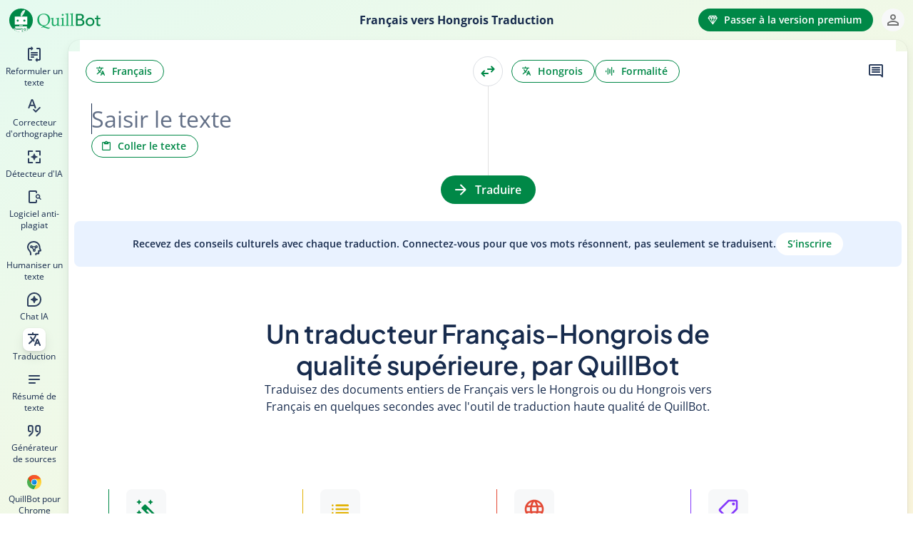

--- FILE ---
content_type: text/html; charset=utf-8
request_url: https://quillbot.com/fr/traduction/francais-hongrois
body_size: 83159
content:
<!DOCTYPE html><html lang="fr" dir="ltr"><head><title data-react-helmet="true">Traducteur pour Français et Hongrois – QuillBot AI</title><meta data-react-helmet="true" charset="UTF-8"/><meta data-react-helmet="true" http-equiv="X-UA-Compatible" content="ie=edge"/><meta data-react-helmet="true" name="application-name" content="QuillBot"/><meta data-react-helmet="true" name="apple-mobile-web-app-capable" content="yes"/><meta data-react-helmet="true" name="apple-mobile-web-app-status-bar-style" content="default"/><meta data-react-helmet="true" name="apple-mobile-web-app-title" content="QuillBot"/><meta data-react-helmet="true" name="theme-color" content="#FFFFFF"/><meta data-react-helmet="true" name="mobile-web-app-capable" content="yes"/><meta data-react-helmet="true" name="msapplication-navbutton-color" content="#FFFFFF"/><meta data-react-helmet="true" name="msapplication-TileColor" content="#FFFFFF"/><meta data-react-helmet="true" name="msapplication-config" content="/browserconfig.xml"/><meta data-react-helmet="true" name="application-name" content="QuillBot"/><meta data-react-helmet="true" name="msapplication-tooltip" content="QuillBot"/><meta data-react-helmet="true" name="msapplication-starturl" content="/"/><meta data-react-helmet="true" name="format-detection" content="telephone=no"/><meta data-react-helmet="true" name="mobile-web-app-capable" content="yes"/><meta data-react-helmet="true" name="theme-color" content="#FFFFFF"/><meta data-react-helmet="true" name="importmap-type" content="systemjs-importmap" server-cookie="true" server-only="true"/><meta data-react-helmet="true" name="referrer" content="strict-origin-when-cross-origin"/><meta data-react-helmet="true" name="viewport" content="width=device-width,initial-scale=1,user-scalable=no"/><meta data-react-helmet="true" property="og:type" content="website"/><meta data-react-helmet="true" property="og:image" content="https://assets.quillbot.com/images/og-quillbot-img.png"/><meta data-react-helmet="true" name="twitter:card" content="summary_large_image"/><meta data-react-helmet="true" name="twitter:image:src" content="https://assets.quillbot.com/images/og-quillbot-img.png"/><meta data-react-helmet="true" name="description" content="Traduisez sans effort de Français vers Hongrois avec l&#x27;outil de traduction puissant et simple d&#x27;utilisation de QuillBot. Obtenez des résultats précis instantanément. Essayez-le maintenant !"/><meta data-react-helmet="true" name="keywords" content="Traduire de Français vers Hongrois"/><meta data-react-helmet="true" property="og:url" content="https://quillbot.com/fr/traduction/francais-hongrois"/><meta data-react-helmet="true" property="og:title" content="Traducteur pour Français et Hongrois – QuillBot AI"/><meta data-react-helmet="true" property="og:description" content="Traduisez sans effort de Français vers Hongrois avec l&#x27;outil de traduction puissant et simple d&#x27;utilisation de QuillBot. Obtenez des résultats précis instantanément. Essayez-le maintenant !"/><link data-react-helmet="true" rel="preconnect" href="https://assets.quillbot.com" crossOrigin="true"/><link data-react-helmet="true" rel="dns-prefetch" href="https://assets.quillbot.com"/><link data-react-helmet="true" rel="preconnect" href="https://libs.quillbot.com" crossOrigin="true"/><link data-react-helmet="true" rel="dns-prefetch" href="https://libs.quillbot.com"/><link data-react-helmet="true" rel="manifest" href="/manifest.json"/><link data-react-helmet="true" rel="shortcut icon" href="/favicon.png"/><link data-react-helmet="true" rel="shortcut icon" type="image/png" sizes="16x16" href="/favicon-16x16.png"/><link data-react-helmet="true" rel="shortcut icon" type="image/png" sizes="32x32" href="/favicon-32x32.png"/><link data-react-helmet="true" rel="shortcut icon" type="image/png" sizes="48x48" href="/favicon-48x48.png"/><link data-react-helmet="true" rel="shortcut icon" type="image/png" sizes="96x96" href="/favicon-96x96.png"/><link data-react-helmet="true" rel="shortcut icon" type="image/png" sizes="144x144" href="/favicon-144x144.png"/><link data-react-helmet="true" rel="chrome-webstore-item" href="https://chrome.google.com/webstore/detail/iidnbdjijdkbmajdffnidomddglmieko"/><link data-react-helmet="true" rel="canonical" href="https://quillbot.com/fr/traduction/francais-hongrois"/><link data-react-helmet="true" rel="alternate" href="https://quillbot.com/translate/french-to-hungarian" hrefLang="x-default"/><link data-react-helmet="true" rel="alternate" href="https://quillbot.com/de/uebersetzer/franzosisch-ungarisch" hrefLang="de"/><link data-react-helmet="true" rel="alternate" href="https://quillbot.com/fr/traduction/francais-hongrois" hrefLang="fr"/><link data-react-helmet="true" rel="alternate" href="https://quillbot.com/es/traductor/frances-hungaro" hrefLang="es"/><link rel="preload" href="https://assets.quillbot.com/fonts/opensans/open-sans-regular.woff2" as="font" type="font/woff2" crossorigin="anonymous">
<link rel="preload" href="https://assets.quillbot.com/fonts/opensans/open-sans-semi-bold.woff2" as="font" type="font/woff2" crossorigin="anonymous">
<link rel="preload" href="https://assets.quillbot.com/fonts/opensans/open-sans-bold.woff2" as="font" type="font/woff2" crossorigin="anonymous">
<link rel="preload" href="https://assets.quillbot.com/fonts/plusJakartaSans/PlusJakartaSans-SemiBold.woff2" as="font" type="font/woff2" crossorigin="anonymous"><style>@font-face {
      font-family: "Open Sans";
      font-style: normal;
      font-weight: 400;
      font-stretch: normal;
      font-display: swap;
      src: url(https://assets.quillbot.com/fonts/opensans/open-sans-regular.woff2) format("woff2");
    }
@font-face {
      font-family: "Open Sans";
      font-style: normal;
      font-weight: 600;
      font-stretch: normal;
      font-display: swap;
      src: url(https://assets.quillbot.com/fonts/opensans/open-sans-semi-bold.woff2) format("woff2");
    }
@font-face {
      font-family: "Open Sans";
      font-style: normal;
      font-weight: 700;
      font-stretch: normal;
      font-display: swap;
      src: url(https://assets.quillbot.com/fonts/opensans/open-sans-bold.woff2) format("woff2");
    }
@font-face {
      font-family: "Plus Jakarta Sans";
      font-style: normal;
      font-weight: 600;
      font-stretch: normal;
      font-display: swap;
      src: url(https://assets.quillbot.com/fonts/plusJakartaSans/PlusJakartaSans-SemiBold.woff2) format("woff2");
    }</style><link rel="preload" as="fetch" href="/locales/prod/69720286e730f5762c52c328/fr/Global" crossorigin />
<link rel="preload" as="fetch" href="/locales/prod/69720286e730f5762c52c328/en/Global" crossorigin />
<link rel="preload" as="fetch" href="/locales/prod/69720286e730f5762c52c328/fr/Projects" crossorigin />
<link rel="preload" as="fetch" href="/locales/prod/69720286e730f5762c52c328/en/Projects" crossorigin />
<link rel="preload" as="fetch" href="/locales/prod/69720286e730f5762c52c328/fr/TranslatorSeo" crossorigin />
<link rel="preload" as="fetch" href="/locales/prod/69720286e730f5762c52c328/en/TranslatorSeo" crossorigin />
<link rel="preload" as="fetch" href="/locales/prod/69720286e730f5762c52c328/fr/TranslatorTool" crossorigin />
<link rel="preload" as="fetch" href="/locales/prod/69720286e730f5762c52c328/en/TranslatorTool" crossorigin />
<link rel="preload" as="fetch" href="/locales/prod/69720286e730f5762c52c328/fr/TranslatorNext" crossorigin />
<link rel="preload" as="fetch" href="/locales/prod/69720286e730f5762c52c328/en/TranslatorNext" crossorigin />
<link rel="preload" as="fetch" href="/locales/prod/69720286e730f5762c52c328/fr/Translator" crossorigin />
<link rel="preload" as="fetch" href="/locales/prod/69720286e730f5762c52c328/en/Translator" crossorigin /><script type="systemjs-importmap">{
  "imports": {
    "react": "https://libs.quillbot.com/vendor/react@18.3.1/react.production.min.js",
    "react-dom": "https://libs.quillbot.com/vendor/react-dom@18.3.1/react-dom.production.min.js",
    "react-dom/client": "https://libs.quillbot.com/vendor/react-dom@18.3.1/react-dom.production.min.js",
    "react-dom/server": "https://libs.quillbot.com/vendor/react-dom@18.3.1/react-dom-server.browser.production.min.js",
    "react-dom/server.js": "https://libs.quillbot.com/vendor/react-dom@18.3.1/react-dom-server.browser.production.min.js",
    "react-dom/": "https://libs.quillbot.com/vendor/react-dom@18.3.1/",
    "tinymce": "https://libs.quillbot.com/vendor/tinymce@5.8.1/tinymce.min.js",
    "comlink": "https://libs.quillbot.com/vendor/comlink@4.3.1/comlink.min.js",
    "@quillbot/accounts": "https://libs.quillbot.com/accounts/v2.85.6/browser/browser.js",
    "@quillbot/accounts/": "https://libs.quillbot.com/accounts/v2.85.6/browser/",
    "@quillbot/affiliate-sdk": "https://libs.quillbot.com/affiliate-sdk/v0.16.16/browser/browser.js",
    "@quillbot/affiliate-sdk/": "https://libs.quillbot.com/affiliate-sdk/v0.16.16/browser/",
    "@quillbot/ai-chat": "https://libs.quillbot.com/ai-chat/v1.3.3/browser/browser.js",
    "@quillbot/ai-chat/": "https://libs.quillbot.com/ai-chat/v1.3.3/browser/",
    "@quillbot/ai-chat-core": "https://libs.quillbot.com/ai-chat-core/v0.4.3/browser/browser.js",
    "@quillbot/ai-chat-core/": "https://libs.quillbot.com/ai-chat-core/v0.4.3/browser/",
    "@quillbot/ai-detector-core": "https://libs.quillbot.com/ai-detector-core/v0.19.11/browser/browser.js",
    "@quillbot/ai-detector-core/": "https://libs.quillbot.com/ai-detector-core/v0.19.11/browser/",
    "@quillbot/ai-detector-page": "https://libs.quillbot.com/ai-detector-page/v2.3.5/browser/browser.js",
    "@quillbot/ai-detector-page/": "https://libs.quillbot.com/ai-detector-page/v2.3.5/browser/",
    "@quillbot/ai-detector-view": "https://libs.quillbot.com/ai-detector-view/v0.64.6/browser/browser.js",
    "@quillbot/ai-detector-view/": "https://libs.quillbot.com/ai-detector-view/v0.64.6/browser/",
    "@quillbot/ai-proofreader": "https://libs.quillbot.com/ai-proofreader/v0.8.6/browser/browser.js",
    "@quillbot/ai-proofreader/": "https://libs.quillbot.com/ai-proofreader/v0.8.6/browser/",
    "@quillbot/ai-proofreader-page": "https://libs.quillbot.com/ai-proofreader-page/v0.3.18/browser/browser.js",
    "@quillbot/ai-proofreader-page/": "https://libs.quillbot.com/ai-proofreader-page/v0.3.18/browser/",
    "@quillbot/auth": "https://libs.quillbot.com/auth/v7.6.2/browser/browser.js",
    "@quillbot/auth/": "https://libs.quillbot.com/auth/v7.6.2/browser/",
    "@quillbot/citation-generator": "https://libs.quillbot.com/citation-generator/v2.59.10/browser/browser.js",
    "@quillbot/citation-generator/": "https://libs.quillbot.com/citation-generator/v2.59.10/browser/",
    "@quillbot/citation-generator-next": "https://libs.quillbot.com/citation-generator-next/v0.58.2/browser/browser.js",
    "@quillbot/citation-generator-next/": "https://libs.quillbot.com/citation-generator-next/v0.58.2/browser/",
    "@quillbot/citation-generator-page": "https://libs.quillbot.com/citation-generator-page/v2.34.10/browser/browser.js",
    "@quillbot/citation-generator-page/": "https://libs.quillbot.com/citation-generator-page/v2.34.10/browser/",
    "@quillbot/citation-generator-revamp": "https://libs.quillbot.com/citation-generator-revamp/v1.8.7/browser/browser.js",
    "@quillbot/citation-generator-revamp/": "https://libs.quillbot.com/citation-generator-revamp/v1.8.7/browser/",
    "@quillbot/co-writer-editor": "https://libs.quillbot.com/co-writer-editor/v0.86.4/browser/browser.js",
    "@quillbot/co-writer-editor/": "https://libs.quillbot.com/co-writer-editor/v0.86.4/browser/",
    "@quillbot/co-writer-editor-schema": "https://libs.quillbot.com/co-writer-editor-schema/v0.29.4/browser/browser.js",
    "@quillbot/co-writer-editor-schema/": "https://libs.quillbot.com/co-writer-editor-schema/v0.29.4/browser/",
    "@quillbot/co-writer-page": "https://libs.quillbot.com/co-writer-page/v2.0.5/browser/browser.js",
    "@quillbot/co-writer-page/": "https://libs.quillbot.com/co-writer-page/v2.0.5/browser/",
    "@quillbot/components": "https://libs.quillbot.com/components/v0.3.5/browser/browser.js",
    "@quillbot/components/": "https://libs.quillbot.com/components/v0.3.5/browser/",
    "@quillbot/core": "https://libs.quillbot.com/core/v12.19.6/browser/browser.js",
    "@quillbot/core/": "https://libs.quillbot.com/core/v12.19.6/browser/",
    "@quillbot/core-components": "https://libs.quillbot.com/core-components/v8.7.3/browser/browser.js",
    "@quillbot/core-components/": "https://libs.quillbot.com/core-components/v8.7.3/browser/",
    "@quillbot/core-web-worker": "https://libs.quillbot.com/core-web-worker/v0.4.16/browser/browser.js",
    "@quillbot/core-web-worker/": "https://libs.quillbot.com/core-web-worker/v0.4.16/browser/",
    "@quillbot/design-editor": "https://libs.quillbot.com/design-editor/v0.6.6/browser/browser.js",
    "@quillbot/design-editor/": "https://libs.quillbot.com/design-editor/v0.6.6/browser/",
    "@quillbot/design-editor-chat": "https://libs.quillbot.com/design-editor-chat/v0.2.0/browser/browser.js",
    "@quillbot/design-editor-chat/": "https://libs.quillbot.com/design-editor-chat/v0.2.0/browser/",
    "@quillbot/design-editor-core": "https://libs.quillbot.com/design-editor-core/v0.2.19/browser/browser.js",
    "@quillbot/design-editor-core/": "https://libs.quillbot.com/design-editor-core/v0.2.19/browser/",
    "@quillbot/design-system": "https://libs.quillbot.com/design-system/v2.61.9/browser/browser.js",
    "@quillbot/design-system/": "https://libs.quillbot.com/design-system/v2.61.9/browser/",
    "@quillbot/devtool": "https://libs.quillbot.com/devtool/v2.15.9/browser/browser.js",
    "@quillbot/devtool/": "https://libs.quillbot.com/devtool/v2.15.9/browser/",
    "@quillbot/experiments": "https://libs.quillbot.com/experiments/v0.4.14/browser/browser.js",
    "@quillbot/experiments/": "https://libs.quillbot.com/experiments/v0.4.14/browser/",
    "@quillbot/grammar-checker": "https://libs.quillbot.com/grammar-checker/v3.31.0/browser/browser.js",
    "@quillbot/grammar-checker/": "https://libs.quillbot.com/grammar-checker/v3.31.0/browser/",
    "@quillbot/grammar-checker-core/on-device-detect-language": "https://libs.quillbot.com/grammar-checker-core/v2.25.5/on-device-detect-language/browser/browser.js",
    "@quillbot/grammar-checker-core/on-device-detect-language/": "https://libs.quillbot.com/grammar-checker-core/v2.25.5/on-device-detect-language/browser/",
    "@quillbot/grammar-checker-core/on-device-sentence-splitter": "https://libs.quillbot.com/grammar-checker-core/v2.25.5/on-device-sentence-splitter/browser/browser.js",
    "@quillbot/grammar-checker-core/on-device-sentence-splitter/": "https://libs.quillbot.com/grammar-checker-core/v2.25.5/on-device-sentence-splitter/browser/",
    "@quillbot/grammar-checker-core": "https://libs.quillbot.com/grammar-checker-core/v2.25.5/browser/browser.js",
    "@quillbot/grammar-checker-core/": "https://libs.quillbot.com/grammar-checker-core/v2.25.5/browser/",
    "@quillbot/grammar-checker-page": "https://libs.quillbot.com/grammar-checker-page/v2.56.2/browser/browser.js",
    "@quillbot/grammar-checker-page/": "https://libs.quillbot.com/grammar-checker-page/v2.56.2/browser/",
    "@quillbot/image-editor": "https://libs.quillbot.com/image-editor/v0.1.20/browser/browser.js",
    "@quillbot/image-editor/": "https://libs.quillbot.com/image-editor/v0.1.20/browser/",
    "@quillbot/image-editor-core": "https://libs.quillbot.com/image-editor-core/v0.1.13/browser/browser.js",
    "@quillbot/image-editor-core/": "https://libs.quillbot.com/image-editor-core/v0.1.13/browser/",
    "@quillbot/microsoft-office-core": "https://libs.quillbot.com/microsoft-office-core/v0.8.16/browser/browser.js",
    "@quillbot/microsoft-office-core/": "https://libs.quillbot.com/microsoft-office-core/v0.8.16/browser/",
    "@quillbot/misc": "https://libs.quillbot.com/misc/v4.12.0/browser/browser.js",
    "@quillbot/misc/": "https://libs.quillbot.com/misc/v4.12.0/browser/",
    "@quillbot/paraphraser": "https://libs.quillbot.com/paraphraser/v3.1.3/browser/browser.js",
    "@quillbot/paraphraser/": "https://libs.quillbot.com/paraphraser/v3.1.3/browser/",
    "@quillbot/paraphraser-core": "https://libs.quillbot.com/paraphraser-core/v0.53.3/browser/browser.js",
    "@quillbot/paraphraser-core/": "https://libs.quillbot.com/paraphraser-core/v0.53.3/browser/",
    "@quillbot/paraphraser-lite": "https://libs.quillbot.com/paraphraser-lite/v1.1.3/browser/browser.js",
    "@quillbot/paraphraser-lite/": "https://libs.quillbot.com/paraphraser-lite/v1.1.3/browser/",
    "@quillbot/paraphraser-mobile-view": "https://libs.quillbot.com/paraphraser-mobile-view/v0.51.3/browser/browser.js",
    "@quillbot/paraphraser-mobile-view/": "https://libs.quillbot.com/paraphraser-mobile-view/v0.51.3/browser/",
    "@quillbot/paraphraser-page": "https://libs.quillbot.com/paraphraser-page/v2.62.17/browser/browser.js",
    "@quillbot/paraphraser-page/": "https://libs.quillbot.com/paraphraser-page/v2.62.17/browser/",
    "@quillbot/paraphraser-view": "https://libs.quillbot.com/paraphraser-view/v5.4.1/browser/browser.js",
    "@quillbot/paraphraser-view/": "https://libs.quillbot.com/paraphraser-view/v5.4.1/browser/",
    "@quillbot/paraphraser-view-page": "https://libs.quillbot.com/paraphraser-view-page/v1.7.1/browser/browser.js",
    "@quillbot/paraphraser-view-page/": "https://libs.quillbot.com/paraphraser-view-page/v1.7.1/browser/",
    "@quillbot/partners-sdk": "https://libs.quillbot.com/partners-sdk/v0.7.16/browser/browser.js",
    "@quillbot/partners-sdk/": "https://libs.quillbot.com/partners-sdk/v0.7.16/browser/",
    "@quillbot/payments": "https://libs.quillbot.com/payments/v3.6.1/browser/browser.js",
    "@quillbot/payments/": "https://libs.quillbot.com/payments/v3.6.1/browser/",
    "@quillbot/payments-page": "https://libs.quillbot.com/payments-page/v1.10.3/browser/browser.js",
    "@quillbot/payments-page/": "https://libs.quillbot.com/payments-page/v1.10.3/browser/",
    "@quillbot/pdf-editor": "https://libs.quillbot.com/pdf-editor/v0.3.0/browser/browser.js",
    "@quillbot/pdf-editor/": "https://libs.quillbot.com/pdf-editor/v0.3.0/browser/",
    "@quillbot/pdf-tools": "https://libs.quillbot.com/pdf-tools/v0.13.3/browser/browser.js",
    "@quillbot/pdf-tools/": "https://libs.quillbot.com/pdf-tools/v0.13.3/browser/",
    "@quillbot/plagiarism-checker": "https://libs.quillbot.com/plagiarism-checker/v11.1.1/browser/browser.js",
    "@quillbot/plagiarism-checker/": "https://libs.quillbot.com/plagiarism-checker/v11.1.1/browser/",
    "@quillbot/plagiarism-checker-page": "https://libs.quillbot.com/plagiarism-checker-page/v3.0.10/browser/browser.js",
    "@quillbot/plagiarism-checker-page/": "https://libs.quillbot.com/plagiarism-checker-page/v3.0.10/browser/",
    "@quillbot/projects": "https://libs.quillbot.com/projects/v0.4.1/browser/browser.js",
    "@quillbot/projects/": "https://libs.quillbot.com/projects/v0.4.1/browser/",
    "@quillbot/qb-adapter/grammar-checker": "https://libs.quillbot.com/qb-adapter/v0.32.0/grammar-checker/browser/browser.js",
    "@quillbot/qb-adapter/grammar-checker/": "https://libs.quillbot.com/qb-adapter/v0.32.0/grammar-checker/browser/",
    "@quillbot/qb-adapter/paraphraser": "https://libs.quillbot.com/qb-adapter/v0.32.0/paraphraser/browser/browser.js",
    "@quillbot/qb-adapter/paraphraser/": "https://libs.quillbot.com/qb-adapter/v0.32.0/paraphraser/browser/",
    "@quillbot/qb-adapter": "https://libs.quillbot.com/qb-adapter/v0.32.0/browser/browser.js",
    "@quillbot/qb-adapter/": "https://libs.quillbot.com/qb-adapter/v0.32.0/browser/",
    "@quillbot/root-client": "https://libs.quillbot.com/root-client/v4.1.3/browser/browser.js",
    "@quillbot/root-client/": "https://libs.quillbot.com/root-client/v4.1.3/browser/",
    "@quillbot/speech-to-text": "https://libs.quillbot.com/speech-to-text/v0.2.6/browser/browser.js",
    "@quillbot/speech-to-text/": "https://libs.quillbot.com/speech-to-text/v0.2.6/browser/",
    "@quillbot/stream-gate": "https://libs.quillbot.com/stream-gate/v0.16.20/browser/browser.js",
    "@quillbot/stream-gate/": "https://libs.quillbot.com/stream-gate/v0.16.20/browser/",
    "@quillbot/styleq": "https://libs.quillbot.com/styleq/v2.2.3/browser/browser.js",
    "@quillbot/styleq/": "https://libs.quillbot.com/styleq/v2.2.3/browser/",
    "@quillbot/styleq-charts": "https://libs.quillbot.com/styleq-charts/v0.2.16/browser/browser.js",
    "@quillbot/styleq-charts/": "https://libs.quillbot.com/styleq-charts/v0.2.16/browser/",
    "@quillbot/styleq-icons": "https://libs.quillbot.com/styleq-icons/v0.31.4/browser/browser.js",
    "@quillbot/styleq-icons/": "https://libs.quillbot.com/styleq-icons/v0.31.4/browser/",
    "@quillbot/summarizer": "https://libs.quillbot.com/summarizer/v2.77.6/browser/browser.js",
    "@quillbot/summarizer/": "https://libs.quillbot.com/summarizer/v2.77.6/browser/",
    "@quillbot/summarizer-page": "https://libs.quillbot.com/summarizer-page/v2.50.10/browser/browser.js",
    "@quillbot/summarizer-page/": "https://libs.quillbot.com/summarizer-page/v2.50.10/browser/",
    "@quillbot/text-editor": "https://libs.quillbot.com/text-editor/v0.17.8/browser/browser.js",
    "@quillbot/text-editor/": "https://libs.quillbot.com/text-editor/v0.17.8/browser/",
    "@quillbot/translator-core": "https://libs.quillbot.com/translator-core/v1.22.10/browser/browser.js",
    "@quillbot/translator-core/": "https://libs.quillbot.com/translator-core/v1.22.10/browser/",
    "@quillbot/translator-next-core": "https://libs.quillbot.com/translator-next-core/v0.4.3/browser/browser.js",
    "@quillbot/translator-next-core/": "https://libs.quillbot.com/translator-next-core/v0.4.3/browser/",
    "@quillbot/translator-next-page": "https://libs.quillbot.com/translator-next-page/v0.7.0/browser/browser.js",
    "@quillbot/translator-next-page/": "https://libs.quillbot.com/translator-next-page/v0.7.0/browser/",
    "@quillbot/translator-next-view": "https://libs.quillbot.com/translator-next-view/v0.15.1/browser/browser.js",
    "@quillbot/translator-next-view/": "https://libs.quillbot.com/translator-next-view/v0.15.1/browser/",
    "@quillbot/translator-page": "https://libs.quillbot.com/translator-page/v1.34.8/browser/browser.js",
    "@quillbot/translator-page/": "https://libs.quillbot.com/translator-page/v1.34.8/browser/",
    "@quillbot/translator-view": "https://libs.quillbot.com/translator-view/v1.44.9/browser/browser.js",
    "@quillbot/translator-view/": "https://libs.quillbot.com/translator-view/v1.44.9/browser/",
    "@quillbot/visual-editor": "https://libs.quillbot.com/visual-editor/v0.2.0/browser/browser.js",
    "@quillbot/visual-editor/": "https://libs.quillbot.com/visual-editor/v0.2.0/browser/",
    "@quillbot/visual-editor-chat": "https://libs.quillbot.com/visual-editor-chat/v0.1.5/browser/browser.js",
    "@quillbot/visual-editor-chat/": "https://libs.quillbot.com/visual-editor-chat/v0.1.5/browser/",
    "@quillbot/word-counter": "https://libs.quillbot.com/word-counter/v2.32.16/browser/browser.js",
    "@quillbot/word-counter/": "https://libs.quillbot.com/word-counter/v2.32.16/browser/",
    "@quillbot/word-counter-page": "https://libs.quillbot.com/word-counter-page/v2.999.1011/browser/browser.js",
    "@quillbot/word-counter-page/": "https://libs.quillbot.com/word-counter-page/v2.999.1011/browser/",
    "@quillbot/assets/": "https://assets.quillbot.com/"
  },
  "depcache": {
    "https://libs.quillbot.com/root-client/v4.1.3/browser/browser.js": [
      "https://libs.quillbot.com/vendor/react@18.3.1/react.production.min.js",
      "https://libs.quillbot.com/vendor/react-dom@18.3.1/react-dom.production.min.js",
      "https://libs.quillbot.com/core/v12.19.6/browser/browser.js",
      "https://libs.quillbot.com/design-system/v2.61.9/browser/browser.js",
      "https://libs.quillbot.com/styleq/v2.2.3/browser/browser.js",
      "https://libs.quillbot.com/core-components/v8.7.3/browser/browser.js",
      "https://libs.quillbot.com/stream-gate/v0.16.20/browser/browser.js",
      "https://libs.quillbot.com/translator-page/v1.34.8/browser/browser.js"
    ],
    "https://libs.quillbot.com/core/v12.19.6/browser/browser.js": [
      "https://libs.quillbot.com/design-system/v2.61.9/browser/browser.js",
      "https://libs.quillbot.com/styleq/v2.2.3/browser/browser.js",
      "https://libs.quillbot.com/styleq-icons/v0.31.4/browser/browser.js",
      "https://libs.quillbot.com/core/v12.19.6/browser/browser-68147d4d.js"
    ],
    "https://libs.quillbot.com/styleq/v2.2.3/browser/browser.js": [
      "https://libs.quillbot.com/design-system/v2.61.9/browser/browser.js",
      "https://libs.quillbot.com/styleq-icons/v0.31.4/browser/browser.js"
    ],
    "https://libs.quillbot.com/styleq-icons/v0.31.4/browser/browser.js": [
      "https://libs.quillbot.com/styleq/v2.2.3/browser/browser.js"
    ],
    "https://libs.quillbot.com/core-components/v8.7.3/browser/browser.js": [
      "https://libs.quillbot.com/core/v12.19.6/browser/browser.js",
      "https://libs.quillbot.com/design-system/v2.61.9/browser/browser.js",
      "https://libs.quillbot.com/styleq/v2.2.3/browser/browser.js",
      "https://libs.quillbot.com/styleq-icons/v0.31.4/browser/browser.js",
      "https://libs.quillbot.com/auth/v7.6.2/browser/browser.js",
      "https://libs.quillbot.com/projects/v0.4.1/browser/browser.js",
      "https://libs.quillbot.com/core-components/v8.7.3/browser/browser-13d6bbe8.js"
    ],
    "https://libs.quillbot.com/auth/v7.6.2/browser/browser.js": [
      "https://libs.quillbot.com/core/v12.19.6/browser/browser.js",
      "https://libs.quillbot.com/styleq/v2.2.3/browser/browser.js",
      "https://libs.quillbot.com/core-components/v8.7.3/browser/browser.js",
      "https://libs.quillbot.com/payments/v3.6.1/browser/browser.js",
      "https://libs.quillbot.com/styleq-icons/v0.31.4/browser/browser.js"
    ],
    "https://libs.quillbot.com/payments/v3.6.1/browser/browser.js": [
      "https://libs.quillbot.com/styleq/v2.2.3/browser/browser.js",
      "https://libs.quillbot.com/core/v12.19.6/browser/browser.js",
      "https://libs.quillbot.com/core-components/v8.7.3/browser/browser.js",
      "https://libs.quillbot.com/styleq-icons/v0.31.4/browser/browser.js"
    ],
    "https://libs.quillbot.com/projects/v0.4.1/browser/browser.js": [
      "https://libs.quillbot.com/core/v12.19.6/browser/browser.js",
      "https://libs.quillbot.com/styleq/v2.2.3/browser/browser.js",
      "https://libs.quillbot.com/styleq-icons/v0.31.4/browser/browser.js",
      "https://libs.quillbot.com/projects/v0.4.1/browser/browser-bd94bb39.js"
    ],
    "https://libs.quillbot.com/translator-page/v1.34.8/browser/browser.js": [
      "https://libs.quillbot.com/core/v12.19.6/browser/browser.js",
      "https://libs.quillbot.com/core-components/v8.7.3/browser/browser.js",
      "https://libs.quillbot.com/translator-view/v1.44.9/browser/browser.js",
      "https://libs.quillbot.com/translator-core/v1.22.10/browser/browser.js",
      "https://libs.quillbot.com/styleq/v2.2.3/browser/browser.js",
      "https://libs.quillbot.com/styleq-icons/v0.31.4/browser/browser.js"
    ],
    "https://libs.quillbot.com/translator-view/v1.44.9/browser/browser.js": [
      "https://libs.quillbot.com/translator-core/v1.22.10/browser/browser.js",
      "https://libs.quillbot.com/core/v12.19.6/browser/browser.js",
      "https://libs.quillbot.com/core-components/v8.7.3/browser/browser.js",
      "https://libs.quillbot.com/styleq/v2.2.3/browser/browser.js",
      "https://libs.quillbot.com/styleq-icons/v0.31.4/browser/browser.js",
      "https://libs.quillbot.com/stream-gate/v0.16.20/browser/browser.js"
    ],
    "https://libs.quillbot.com/translator-core/v1.22.10/browser/browser.js": [
      "https://libs.quillbot.com/core/v12.19.6/browser/browser.js"
    ]
  }
}</script><script class="systemjs" type="text/javascript">!function(){function e(e,t){return(t||"")+" (SystemJS Error#"+e+" https://git.io/JvFET#"+e+")"}function t(e,t){if(-1!==e.indexOf("\\")&&(e=e.replace(/\\/g,"/")),"/"===e[0]&&"/"===e[1])return t.slice(0,t.indexOf(":")+1)+e;if("."===e[0]&&("/"===e[1]||"."===e[1]&&("/"===e[2]||2===e.length&&(e+="/"))||1===e.length&&(e+="/"))||"/"===e[0]){var n,r=t.slice(0,t.indexOf(":")+1);if(n="/"===t[r.length+1]?"file:"!==r?(n=t.slice(r.length+2)).slice(n.indexOf("/")+1):t.slice(8):t.slice(r.length+("/"===t[r.length])),"/"===e[0])return t.slice(0,t.length-n.length-1)+e;for(var i=n.slice(0,n.lastIndexOf("/")+1)+e,o=[],s=-1,u=0;i.length>u;u++)-1!==s?"/"===i[u]&&(o.push(i.slice(s,u+1)),s=-1):"."===i[u]?"."!==i[u+1]||"/"!==i[u+2]&&u+2!==i.length?"/"===i[u+1]||u+1===i.length?u+=1:s=u:(o.pop(),u+=2):s=u;return-1!==s&&o.push(i.slice(s)),t.slice(0,t.length-n.length)+o.join("")}}function n(e,n){return t(e,n)||(-1!==e.indexOf(":")?e:t("./"+e,n))}function r(e,n,r,i,o){for(var c in e){var a=t(c,r)||c,f=e[c];if("string"==typeof f){var l=u(i,t(f,r)||f,o);l?n[a]=l:s("W1",c,f,"bare specifier did not resolve")}}}function i(e,t){if(t[e])return e;var n=e.length;do{var r=e.slice(0,n+1);if(r in t)return r}while(-1!==(n=e.lastIndexOf("/",n-1)))}function o(e,t){var n=i(e,t);if(n){var r=t[n];if(null===r)return;if(n.length>=e.length||"/"===r[r.length-1])return r+e.slice(n.length);s("W2",n,r,"should have a trailing '/'")}}function s(t,n,r,i){console.warn(e(t,"Package target "+i+", resolving target '"+r+"' for "+n))}function u(e,t,n){for(var r=e.scopes,s=n&&i(n,r);s;){var u=o(t,r[s]);if(u)return u;s=i(s.slice(0,s.lastIndexOf("/")),r)}return o(t,e.imports)||-1!==t.indexOf(":")&&t}function c(){this[E]={}}function a(e){return e.id}function f(e,t,n,r){if(e.onload(n,t.id,t.d&&t.d.map(a),!!r),n)throw n}function l(t,n,r){var i=t[E][n];if(i)return i;var o=[],s=Object.create(null);b&&Object.defineProperty(s,b,{value:"Module"});var u=Promise.resolve().then((function(){return t.instantiate(n,r)})).then((function(r){if(!r)throw Error(e(2,"Module "+n+" did not instantiate"));var u=r[1]((function(e,t){i.h=!0;var n=!1;if("string"==typeof e)e in s&&s[e]===t||(s[e]=t,n=!0);else{for(var r in e)t=e[r],r in s&&s[r]===t||(s[r]=t,n=!0);e&&e.__esModule&&(s.__esModule=e.__esModule)}if(n)for(var u=0;o.length>u;u++){var c=o[u];c&&c(s)}return t}),2===r[1].length?{import:function(e){return t.import(e,n)},meta:t.createContext(n)}:void 0);return i.e=u.execute||function(){},[r[0],u.setters||[]]}),(function(e){throw i.e=null,i.er=e,f(t,i,e,!0),e})),c=u.then((function(e){return Promise.all(e[0].map((function(r,i){var o=e[1][i];return Promise.resolve(t.resolve(r,n)).then((function(e){var r=l(t,e,n);return Promise.resolve(r.I).then((function(){return o&&(r.i.push(o),!r.h&&r.I||o(r.n)),r}))}))}))).then((function(e){i.d=e}))}));return i=t[E][n]={id:n,i:o,n:s,I:u,L:c,h:!1,d:void 0,e:void 0,er:void 0,E:void 0,C:void 0,p:void 0}}function d(){[].forEach.call(document.querySelectorAll("script"),(function(t){if(!t.sp)if("systemjs-module"===t.type){if(t.sp=!0,!t.src)return;System.import("import:"===t.src.slice(0,7)?t.src.slice(7):n(t.src,h)).catch((function(e){if(e.message.indexOf("https://git.io/JvFET#3")>-1){var n=document.createEvent("Event");n.initEvent("error",!1,!1),t.dispatchEvent(n)}return Promise.reject(e)}))}else if("systemjs-importmap"===t.type){t.sp=!0;var i=t.src?(System.fetch||fetch)(t.src,{integrity:t.integrity,passThrough:!0}).then((function(e){if(!e.ok)throw Error("Invalid status code: "+e.status);return e.text()})).catch((function(n){return n.message=e("W4","Error fetching systemjs-import map "+t.src)+"\n"+n.message,console.warn(n),"function"==typeof t.onerror&&t.onerror(),"{}"})):t.innerHTML;M=M.then((function(){return i})).then((function(i){!function(t,i,o){var s={};try{s=JSON.parse(i)}catch(t){console.warn(Error(e("W5","systemjs-importmap contains invalid JSON")+"\n\n"+i+"\n"))}!function(e,t,i){var o;for(o in e.imports&&r(e.imports,i.imports,t,i,null),e.scopes||{}){var s=n(o,t);r(e.scopes[o],i.scopes[s]||(i.scopes[s]={}),t,i,s)}for(o in e.depcache||{})i.depcache[n(o,t)]=e.depcache[o];for(o in e.integrity||{})i.integrity[n(o,t)]=e.integrity[o]}(s,o,t)}(L,i,t.src||h)}))}}))}var h,p="undefined"!=typeof Symbol,v="undefined"!=typeof self,m="undefined"!=typeof document,g=v?self:global;if(m){var y=document.querySelector("base[href]");y&&(h=y.href)}if(!h&&"undefined"!=typeof location){var w=(h=location.href.split("#")[0].split("?")[0]).lastIndexOf("/");-1!==w&&(h=h.slice(0,w+1))}var S,b=p&&Symbol.toStringTag,E=p?Symbol():"@",O=c.prototype;O.import=function(e,t){var n=this;return Promise.resolve(n.prepareImport()).then((function(){return n.resolve(e,t)})).then((function(e){var t=l(n,e);return t.C||function(e,t){return t.C=function e(t,n,r,i){if(!i[n.id])return i[n.id]=!0,Promise.resolve(n.L).then((function(){return n.p&&null!==n.p.e||(n.p=r),Promise.all(n.d.map((function(n){return e(t,n,r,i)})))})).catch((function(e){if(n.er)throw e;throw n.e=null,f(t,n,e,!1),e}))}(e,t,t,{}).then((function(){return function e(t,n,r){function i(){try{var e=n.e.call(x);if(e)return e=e.then((function(){n.C=n.n,n.E=null,f(t,n,null,!0)}),(function(e){throw n.er=e,n.E=null,f(t,n,e,!0),e})),n.E=e;n.C=n.n,n.L=n.I=void 0}catch(e){throw n.er=e,e}finally{n.e=null,f(t,n,n.er,!0)}}if(!r[n.id]){if(r[n.id]=!0,!n.e){if(n.er)throw n.er;return n.E?n.E:void 0}var o;return n.d.forEach((function(i){try{var s=e(t,i,r);s&&(o=o||[]).push(s)}catch(e){throw n.e=null,n.er=e,f(t,n,e,!1),e}})),o?Promise.all(o).then(i):i()}}(e,t,{})})).then((function(){return t.n}))}(n,t)}))},O.createContext=function(e){var t=this;return{url:e,resolve:function(n,r){return Promise.resolve(t.resolve(n,r||e))}}},O.onload=function(){},O.register=function(e,t){S=[e,t]},O.getRegister=function(){var e=S;return S=void 0,e};var x=Object.freeze(Object.create(null));g.System=new c;var j,P,M=Promise.resolve(),L={imports:{},scopes:{},depcache:{},integrity:{}},C=m;if(O.prepareImport=function(e){return(C||e)&&(d(),C=!1),M},m&&(d(),window.addEventListener("DOMContentLoaded",d)),m){window.addEventListener("error",(function(e){I=e.filename,T=e.error}));var R=location.origin}O.createScript=function(e){var t=document.createElement("script");t.async=!0,e.indexOf(R+"/")&&(t.crossOrigin="anonymous");var n=L.integrity[e];return n&&(t.integrity=n),t.src=e,t};var I,T,W={},A=O.register;O.register=function(e,t){if(m&&"loading"===document.readyState&&"string"!=typeof e){var n=document.querySelectorAll("script[src]"),r=n[n.length-1];if(r){j=e;var i=this;P=setTimeout((function(){W[r.src]=[e,t],i.import(r.src)}))}}else j=void 0;return A.call(this,e,t)},O.instantiate=    function(t, n) {
                    var r = W[t];
                    if (r)
                        return delete W[t],
                        r;
                    var i = this;
                    return Promise.resolve(O.createScript(t)).then((function(r) {
                        return new Promise((function(o, s) {
                            r.addEventListener("error", (function() {
                                   if(mapcountreached && !!mapcountreached[t]){
                        mappromise && mappromise[t] && mappromise[t].forEach((a)=>{
                        a.reject(Error(e(3, "Error loading " + t + (n ? " from " + n : ""))))
                    });
                    mappromise[t]=[];
                    s(Error(e(3, "Error loading " + t + (n ? " from " + n : ""))))
                    }else{
                        if(mappromise && mappromise[t]){mappromise[t].push({reject:s,resolve:o,script:r})}else{mappromise[t]=[{reject:s,resolve:o,script:r}]}
                    }
                            }
                            )),
                            r.addEventListener("load", (function() {
                                if (document.head.removeChild(r),
                                I === t)
                                    s(T);
                                else {
                                    var e = i.getRegister(t);
                                    mappromise && mappromise[t] && mappromise[t].forEach((a)=>{
                                    document.head.removeChild(a.script)
                                    a.resolve(e)
                        });
                                    if(mappromise){mappromise[t]=[];}
                                    e && e[0] === j && clearTimeout(P),
                                    o(e)
                                }
                            }
                            )),
                            document.head.appendChild(r)
                        }
                        ))
                    }
                    ))
                },O.shouldFetch=function(){return!1},"undefined"!=typeof fetch&&(O.fetch=fetch);var J=O.instantiate,N=/^(text|application)\/(x-)?javascript(;|$)/;O.instantiate=function(t,n){var r=this;return this.shouldFetch(t)?this.fetch(t,{credentials:"same-origin",integrity:L.integrity[t]}).then((function(i){if(!i.ok)throw Error(e(7,i.status+" "+i.statusText+", loading "+t+(n?" from "+n:"")));var o=i.headers.get("content-type");if(!o||!N.test(o))throw Error(e(4,'Unknown Content-Type "'+o+'", loading '+t+(n?" from "+n:"")));return i.text().then((function(e){return 0>e.indexOf("//# sourceURL=")&&(e+="\n//# sourceURL="+t),(0,eval)(e),r.getRegister(t)}))})):J.apply(this,arguments)},O.resolve=function(n,r){return u(L,t(n,r=r||h)||n,r)||function(t,n){throw Error(e(8,"Unable to resolve bare specifier '"+t+(n?"' from "+n:"'")))}(n,r)};var _=O.instantiate;O.instantiate=function(e,t){var n=L.depcache[e];if(n)for(var r=0;n.length>r;r++)l(this,this.resolve(n[r],e),e);return _.call(this,e,t)},v&&"function"==typeof importScripts&&(O.instantiate=function(e){var t=this;return Promise.resolve().then((function(){return importScripts(e),t.getRegister(e)}))}),function(e){function t(t){return!e.hasOwnProperty(t)||!isNaN(t)&&e.length>t||a&&e[t]&&"undefined"!=typeof window&&e[t].parent===window}var n,r,i,o=e.System.constructor.prototype,s=o.import;o.import=function(o,u){return function(){for(var o in n=r=void 0,e)t(o)||(n?r||(r=o):n=o,i=o)}(),s.call(this,o,u)};var u=[[],function(){return{}}],c=o.getRegister;o.getRegister=function(){var o=c.call(this);if(o)return o;var s,a=function(o){var s,u,c=0;for(var a in e)if(!t(a)){if(0===c&&a!==n||1===c&&a!==r)return a;s?(i=a,u=o&&u||a):s=a===i,c++}return u}(this.firstGlobalProp);if(!a)return u;try{s=e[a]}catch(e){return u}return[[],function(e){return{execute:function(){e(s),e({default:s,__useDefault:!0})}}}]};var a="undefined"!=typeof navigator&&-1!==navigator.userAgent.indexOf("Trident")}("undefined"!=typeof self?self:global),function(e){var t=e.System.constructor.prototype,r=/^[^#?]+\.(css|html|json|wasm)([?#].*)?$/;t.shouldFetch=function(e){return r.test(e)};var i=/^application\/json(;|$)/,o=/^text\/css(;|$)/,s=/^application\/wasm(;|$)/,u=t.fetch;t.fetch=function(t,r){return u(t,r).then((function(u){if(r.passThrough)return u;if(!u.ok)return u;var c=u.headers.get("content-type");return i.test(c)?u.json().then((function(e){return new Response(new Blob(['System.register([],function(e){return{execute:function(){e("default",'+JSON.stringify(e)+")}}})"],{type:"application/javascript"}))})):o.test(c)?u.text().then((function(e){return e=e.replace(/url\(\s*(?:(["'])((?:\\.|[^\n\\"'])+)\1|((?:\\.|[^\s,"'()\\])+))\s*\)/g,(function(e,r,i,o){return"url("+r+n(i||o,t)+r+")"})),new Response(new Blob(["System.register([],function(e){return{execute:function(){var s=new CSSStyleSheet();s.replaceSync("+JSON.stringify(e)+');e("default",s)}}})'],{type:"application/javascript"}))})):s.test(c)?(WebAssembly.compileStreaming?WebAssembly.compileStreaming(u):u.arrayBuffer().then(WebAssembly.compile)).then((function(n){e.System.wasmModules||(e.System.wasmModules=Object.create(null)),e.System.wasmModules[t]=n;var r=[],i=[];return WebAssembly.Module.imports&&WebAssembly.Module.imports(n).forEach((function(e){var t=JSON.stringify(e.module);-1===r.indexOf(t)&&(r.push(t),i.push("function(m){i["+t+"]=m}"))})),new Response(new Blob(["System.register(["+r.join(",")+"],function(e){var i={};return{setters:["+i.join(",")+"],execute:function(){return WebAssembly.instantiate(System.wasmModules["+JSON.stringify(t)+"],i).then(function(m){e(m.exports)})}}})"],{type:"application/javascript"}))})):u}))}}("undefined"!=typeof self?self:global);var k="undefined"!=typeof Symbol&&Symbol.toStringTag;O.get=function(e){var t=this[E][e];if(t&&null===t.e&&!t.E)return t.er?null:t.n},O.set=function(t,n){try{new URL(t)}catch(n){console.warn(Error(e("W3",'"'+t+'" is not a valid URL to set in the module registry')))}var r;k&&"Module"===n[k]?r=n:(r=Object.assign(Object.create(null),n),k&&Object.defineProperty(r,k,{value:"Module"}));var i=Promise.resolve(r),o=this[E][t]||(this[E][t]={id:t,i:[],h:!1,d:[],e:null,er:void 0,E:void 0});return!o.e&&!o.E&&(Object.assign(o,{n:r,I:void 0,L:void 0,C:i}),r)},O.has=function(e){return!!this[E][e]},O.delete=function(e){var t=this[E],n=t[e];if(!n||n.p&&null!==n.p.e||n.E)return!1;var r=n.i;return n.d&&n.d.forEach((function(e){var t=e.i.indexOf(n);-1!==t&&e.i.splice(t,1)})),delete t[e],function(){var n=t[e];if(!n||!r||null!==n.e||n.E)return!1;r.forEach((function(e){n.i.push(e),e(n.n)})),r=null}};var U="undefined"!=typeof Symbol&&Symbol.iterator;O.entries=function(){var e,t,n=this,r=Object.keys(n[E]),i=0,o={next:function(){for(;void 0!==(t=r[i++])&&void 0===(e=n.get(t)););return{done:void 0===t,value:void 0!==t&&[t,e]}}};return o[U]=function(){return this},o}}();


!function(){function e(e,t){return(t||"")+" (SystemJS https://git.io/JvFET#"+e+")"}!function(t){function r(){throw Error(e(5))}var n=["require","exports","module"];t.define=function(t,o,i){var s,u,f="string"==typeof t,l=f?t:null,a=f?o:t,c=f?i:o;if(Array.isArray(a))s=a,u=c;else if("object"==typeof a)s=[],u=function(){return a};else{if("function"!=typeof a)throw Error(e(9));s=n,u=a}var y=function(e,t){function n(e){u.push((function(t){s[e]=t.__useDefault?t.default:t}))}for(var o={},i={exports:o},s=[],u=[],f=0,l=0;e.length>l;l++){var a=e[l],c=u.length;"require"===a?(s[l]=r,f++):"module"===a?(s[l]=i,f++):"exports"===a?(s[l]=o,f++):n(l),f&&(e[c]=a)}f&&(e.length-=f);var y=t;return[e,function(e){return e({default:o,__useDefault:!0}),{setters:u,execute:function(){var t=y.apply(o,s);void 0!==t&&(i.exports=t),e(i.exports),e("default",i.exports)}}}]}(s,u);f?(System.registerRegistry?(System.registerRegistry[l]=y,System.register(l,y[0],y[1])):console.warn(e("W6")),System.register(y[0],y[1])):System.register(y[0],y[1])},t.define.amd={}}("undefined"!=typeof self?self:global)}();

!function(e){var t,r=("undefined"!=typeof self?self:global).System.constructor.prototype,n=r.register;r.register=function(e,r,f){t="string"==typeof e?f:r,n.apply(this,arguments)};var f=r.getRegister;r.getRegister=function(){var e=f.call(this);if(!e||e[1]===t||0===e[1].length)return e;var r=e[1];return e[1]=function(e,t){var n,f=!1,u=r.call(this,(function(t,r){"object"==typeof t&&t&&t.__useDefault?(n=t.default,f=!0):"default"===t?n=r:"__useDefault"===t&&(f=!0),e(t,r)}),t),i=u.execute;return i&&(u.execute=function(){if(i.call(this),f)for(var t in n)({}).hasOwnProperty.call(n,t)&&"default"!==t&&e(t,n[t])}),u},e}}();
var mapcountreached={};var mappromise={};(function(d, script) {
    var mapcount={};
    if (window.hasOwnProperty('System')) {
            System.constructor.prototype.createScript =  function(e) {
            var t = document.createElement("script");
            mapcount[e] = mapcount[e] ? mapcount[e] : 1;
            t.addEventListener("error",(event) => {
                if(mapcount[e]<4){
                    mapcount[e] = mapcount[e]+1;
                    System.delete(e);
                    System.import(e);
                }else{
                    mapcountreached[e]=true;
                }
            });
            t.async = !0,
            e.indexOf(window.location.hostname + "/") && (t.crossOrigin = "anonymous");
            return t.src = e,t
        };
    }
  }());</script><script type="text/javascript">window.__QUILLBOT_ENVS__ = {"PUBLIC__KLAVIO_COMPANY_ID":"MVEXcU","PUBLIC__REALTIME_HOST":"realtime.quillbot.com","PUBLIC__WS_EDIT_STREAM_HTTP_URL":"https://stream.quillbot.com","PUBLIC__KLAVIO_STUDENT_RESOURCE_CLASSNAME":"klaviyo-form-RCqpyy","PUBLIC__PRESENTATION_GENERATOR_BASE_URL":"https://presentation.quillbot.com","PUBLIC__CHROME_EXTENSION_ID":"iidnbdjijdkbmajdffnidomddglmieko","PUBLIC__DATADOG_SAMPLE_RATE":"0","PUBLIC__SCRIBBR_AUTOCITE_API_URL":"https://autocite.cgs.scribbr.com/v1","PUBLIC__CAMPAIGN_AMPLITUDE_API_KEY":"180fbe40da2df75311d5b4f950b8bfd2","PUBLIC__FIREBASE_PROJECT_ID":"paraphraser-472c1","PUBLIC__QUILL_COLLAB_BACKEND_HOST":"cs.quillbot.com","PUBLIC__PAGEQ_BACKEND_URL":"https://quillbot.com","PUBLIC__DATADOG_CLIENT_TOKEN":"pub6db80485c4449360d509fc91598ba6b8","PUBLIC__WS_URL":"wss://stream.quillbot.com","PUBLIC__FIREBASE_APP_ID":"1:174733774878:web:166594aa25a0605f2fde0f","PUBLIC__LIB_BUCKET_URL":"https://libs.quillbot.com","PUBLIC__AMPLITUDE_EXPERIMENT_DEPLOYMENT_KEY":"client-1FGauD2OA6aaKW7utchw72TkOn6WdAfB","PUBLIC__KLAVIO_CLASSNAME":"klaviyo-form-V4Vh4G","PUBLIC__FRIENDBUY_MERCHANT_ID":"56c74142-fa70-4cdb-b63b-44ef4bd096f6","PUBLIC__EDGE_EXTENSION_URL":"https://microsoftedge.microsoft.com/addons/detail/cphpplikchcioccedpjacdanfibnimmh","PUBLIC__SENTRY_ERRORS_SAMPLE_RATE":"1","PUBLIC__GTAG_TRACKING_ID":"GTM-MJ377JJ","PUBLIC__WS_IS_RECOMMENDATION_ENABLED_FOR_WS":"true","PUBLIC__GA_TRACKING_ID":"UA-108482885-1","PUBLIC__FIREBASE_API_KEY":"AIzaSyAhX7hgWsGjY-Lo6eqwJmuRU2xxNRTY7kQ","PUBLIC__WS_RETURN_FROM_WS":"true","PUBLIC__INVISIBLE_RECAPTCHA_SITE_KEY":"6LeEyWglAAAAALz-Bh8Y0x62jWWO4V4btoy06LFV","PUBLIC__DISPOSABLE_EMAIL_TIMEOUT":"1000","PUBLIC__QUILL_TRACKING_HOST":"https://quillbot.com","PUBLIC__APP_VERSION":"v40.31.4","PUBLIC__QUILLBOT_ENV":"prod","PUBLIC__LIB_CONFIG_PATH":"https://paraphraser-472c1.firebaseio.com","PUBLIC__DATADOG_APPLICATION_ID":"2bfa9e9a-7e74-48c4-b64b-95098b1db4f0","PUBLIC__GOOGLE_CLIENT_ID":"174733774878-0pfvmjagkfoeuqk20nqfs4r5mv3fabvv.apps.googleusercontent.com","PUBLIC__APP_DOWNLOADS_URL":"https://app-downloads.quillbot.com","PUBLIC__FIREBASE_DATABASE_URL":"https://paraphraser-472c1.firebaseio.com","PUBLIC__FIREBASE_MESSAGING_SENDER_ID":"174733774878","PUBLIC__QUILL_COLLECTOR_HOST":"https://collector.quillbot.com","PUBLIC__CHARGEBEE_SITE":"quillbot","PUBLIC__STRIPE_API_KEY":"pk_live_RaBMHGHi8r2MlLupLNvRIv8w","PUBLIC__SENTRY_TRACES_SAMPLE_RATE":"0.01","PUBLIC__CHROME_EXTENSION_URL":"https://chromewebstore.google.com/detail/quillbot-ai-writing-and-g/iidnbdjijdkbmajdffnidomddglmieko?hl=en-US","PUBLIC__QUILL_BACKEND_HOST":"https://quillbot.com","PUBLIC__EDGE_EXTENSION_ID":"cphpplikchcioccedpjacdanfibnimmh","PUBLIC__APPLICATION_VERSION":"v13.18.0","PUBLIC__QUILL_DATA_INGESTOR_HOST":"https://metrics.quillbot.com","PUBLIC__MICROFRONTEND_CONFIG_URL":"https://qb-microfrontend.firebaseio.com","PUBLIC__ASSETS_URL":"https://assets.quillbot.com","PUBLIC__SAFARI_EXTENSION_ID":"com.quillbot.safari.macos.Extension (67L82892T8)","PUBLIC__MEDIA_URL":"https://media.quillbot.com","PUBLIC__SENTRY_DSN":"https://5743ef12f4887fc460c7968ebb2de54d@sentry-webapp.quillbot.com/2","PUBLIC__BUGSNAG_API_KEY":"c312d2e79c06cfa17065dc98d7ad74ab","PUBLIC__PARTNERSTACK_PUBLIC_KEY":"pk_vJbFfw58zag0Ka9HwBcYEPo6oOD9cHXt","PUBLIC__FIREBASE_STORAGE_BUCKET":"paraphraser-472c1.appspot.com","PUBLIC__FIREBASE_MEASUREMENT_ID":"G-KQNKKHJ2B0","PUBLIC__CHARGEBEE_PUBLISHABLE_KEY":"live_mkh9e1R57QHrGCog2uAC4T4RxzloEr4J","PUBLIC__FIREBASE_AUTH_DOMAIN":"auth.quillbot.com","PUBLIC__CUSTOMER_IO_SITE_ID":"c51e49081a31a9e347e6","PUBLIC__AMPLITUDE_API_KEY":"6e403e775d1f5921fdc52daf8f866c66","PUBLIC__CUSTOMER_IO_API_KEY":"98ad51f4687f1b48716a","PUBLIC__CMS_VERSION":"69720286e730f5762c52c328"}</script><script type="application/json" data-for="route-props">{"ssrProps":{},"cookies":{},"routeGroup":"default","preRenderedComponent":null,"initalPathname":"/fr/traduction/francais-hongrois","appLanguage":"fr"}</script><script type="application/json" data-for="cms-i18n-data">{"cmsVersion":"69720286e730f5762c52c328","cmsEnv":"prod","preloadNamespaces":[]}</script><script>window.__QUILLBOT_CORE_STATE__ = {"common":{"quillToast":{"isShown":false},"theme":"default","healthCheckStatus":null,"maintenance":{"isMaintenance":false,"globalMaintenance":{"enabled":false},"barMessage":"We are currently performing an upgrade, so performance might be unstable","alertMessage":"QuillBot is currently down for maintenance. Check back soon.","alertTitle":"QuillBot Under Maintenance","countryWiseMaintenanceCheck":{},"coWriterMaintenance":{"enabled":false,"message":""},"paymentMaintenance":{"enabled":false,"message":""}},"platform":{"isMobile":false,"isDesktop":true,"isAndroid":false,"isIos":false,"isIPhone":false,"isOperaMobile":false,"isChrome":true,"isEdge":false,"isOpera":false,"isFirefox":false,"isSafari":false,"isIE":false,"isExtension":false,"isMac":true,"isTablet":false,"isWebview":false,"isChromeExtInstalled":false},"app_preferred_input_language":"null","recaptcha":{"isShown":false},"isKeyboardOpen":false,"session":{"isShown":false},"isOpenSignUpModel":false,"exportedImages":[],"paraphraserReceivedOtherProductData":null,"showSignUpModal":{"show":false,"referrer":"","from":"global","triggeredBy":"","isGlobal":false},"signUpModalTitle":"","countryCode":"US","region":"Ohio","independentTool":false,"regionalLanguage":"us","spamCheckCallCompleted":false,"sidebarPinned":false,"partnerCompany":"","AbTestExperiments":{"AIDR_extensionbanner_Jun2024":"B","ClickToCancel_legalchanges_Jun25":"B","ai_score_on_humanizer_october_2025":"A","aidr_chunk_confidencefeb2025":"B","aidr_explainers_sep_2025":"A","aidr_history_april2025":"B","aidr_humanize_nov_2025":"B","aidr_share_report_june2025":"B","botVerification_sep2025":"A","churn_prevention_oct_2025":"Test","coretools_pphr_premium_multilingual_thesaurus_june_2024":"B","gc_editor_ai_commands_aidr_dec_2025":"on","gc_editor_aidr_oct_2025":"D","gc_editor_chat_sept_2025":"B","gc_humanize_command":"on","gc_lite_version_dec2025":"C","gc_masked_locked_recommendation_Aug2025":"B","growth_ContextualOnboardingExtUpsell_Oct2025":"ExtUpsell","growth_chat_search_dashboard_Aug25":"control","growth_cio_inapps":"A","growth_dashboard_extinline_May25":"B","growth_design_studio_sidebar_launch_jan26":"A","growth_enable_ebanx_gateway":"stripe","growth_mobileHomepage_May2025":"homepage","growth_partnerLogos_Feb2025":"PartnerOnly","growth_teamplan_premiumpage_May2025":"B","growth_unidays_landing_page_jun25":"test","growth_upgradecoupon_Feb2025":"control","growth_upgradepage_Feb2025":"revamp","hmzr_aidr_crosssell_May25":"B","inhouse_engine_unified_editor_feb_2025":"A","mobileapps_Feb25":"native","nonPremiumProducts_extensionpitch_Dec24":"B","pageq_MoneyBackText2":"Control","premiumPage_v3_May2024":"C","smzr_lite_oct2025":"B","smzr_llm_aug_2025":"test","tltr_insights":"on","translator_pphr_crosssell_Aug24":"B","zoo_grammar_checker_discriminator_en":"C","zoo_grammar_checker_pt":"A","zoo_nowel_discriminator_en":"C","zoo_paraphraser_humanise_en":"A","zoo_paraphraser_simple_de":"A","zoo_paraphraser_standard_en":"B"},"AbTestExperimentsInfo":{"AIDR_extensionbanner_Jun2024":{"live":true,"fallBack":"A","variant":"B"},"ClickToCancel_legalchanges_Jun25":{"live":true,"fallBack":"A","variant":"B"},"ai_score_on_humanizer_october_2025":{"live":true,"fallBack":"B","variant":"A"},"aidr_chunk_confidencefeb2025":{"live":true,"fallBack":"A","variant":"B"},"aidr_explainers_sep_2025":{"live":true,"fallBack":"B","variant":"A"},"aidr_foundational_survay_Aug_2024":{"live":false,"fallBack":"A"},"aidr_history_april2025":{"live":true,"fallBack":"B","variant":"B"},"aidr_humanize_nov_2025":{"live":true,"fallBack":"B","variant":"B"},"aidr_move_h1_subheader_to_top":{"live":false,"fallBack":"A"},"aidr_share_report_june2025":{"live":true,"variant":"B"},"aidr_survey_oct_24":{"live":false,"fallBack":"A"},"aidr_usage_limit_upfront_dec2025":{"live":true,"fallBack":"A"},"appspromotion_mpphr_Jun2024":{"live":false,"fallBack":"A"},"bfcm_Nov2025":{"live":false,"fallBack":"Control"},"botVerification_sep2025":{"live":true,"variant":"A"},"churn_prevention_oct_2025":{"live":true,"fallBack":"Control","variant":"Test"},"coretools_aidr_delete_btn_jan_2025":{"live":false,"fallBack":"A"},"coretools_pphr_premium_multilingual_modes_freemium_upsell_june_2024":{"live":false,"fallBack":"A"},"coretools_pphr_premium_multilingual_thesaurus_june_2024":{"live":true,"variant":"B"},"design_studio_mobile_version":{"live":true,"fallBack":"false"},"design_studio_moderation":{"live":true},"design_studio_rollout":{"live":false,"fallBack":"A"},"extension_onboarding_v1_Feb24":{"live":false,"fallBack":"A"},"freemium_in_plagiarism_checker":{"live":false,"fallBack":"B"},"gc_editor_ai_commands_aidr_dec_2025":{"live":true,"fallBack":"off","variant":"on"},"gc_editor_aidr_oct_2025":{"live":true,"fallBack":"A","variant":"D"},"gc_editor_chat_sept_2025":{"live":true,"variant":"B"},"gc_humanize_command":{"live":true,"fallBack":"off","variant":"on"},"gc_lite_version_dec2025":{"live":true,"fallBack":"B","variant":"C"},"gc_masked_locked_recommendation_Aug2025":{"live":true,"fallBack":"A","variant":"B"},"gc_quick_fix_copy_Apr2025":{"live":false,"fallBack":"A"},"gc_score_sheet_redesign_July2025":{"live":true,"fallBack":"A"},"growth_ContextualOnboardingCrossSell_Oct25":{"live":false,"fallBack":"Control"},"growth_ContextualOnboardingExtUpsell_Oct2025":{"live":true,"fallBack":"Control","variant":"ExtUpsell"},"growth_aidr_bulkupload":{"live":false,"fallBack":"A"},"growth_aidr_hmzr_contextualcrosssell_Nov25":{"live":false,"fallBack":"A"},"growth_aidr_usagelimit_June25":{"live":false,"fallBack":"A"},"growth_anon_top_nav_Sep2025":{"live":true},"growth_chat_search_dashboard_Aug25":{"live":true,"variant":"control"},"growth_cio_inapps":{"live":true,"variant":"A"},"growth_contextualUpgrade_Oct25":{"live":false,"fallBack":"Control"},"growth_dashboard_extinline_May25":{"live":true,"fallBack":"A","variant":"B"},"growth_dashboardextupsell_Jul25":{"live":false,"fallBack":"A"},"growth_design_studio_sidebar_launch_jan26":{"live":true,"fallBack":"A","variant":"A"},"growth_disposable_email_Apr2025":{"live":true,"fallBack":"A"},"growth_enable_ebanx_gateway":{"live":true,"variant":"stripe"},"growth_gc_upgradeflow_Aug25":{"live":false,"fallBack":"Control"},"growth_hmzr_advancedmode_Aug25":{"live":false,"fallBack":"control"},"growth_hmzr_sneakpeek_Jul25":{"live":false,"fallBack":"A"},"growth_interactive_snippet_XTLP_Sep2025":{"live":false,"fallBack":"Control"},"growth_mobileHomepage_May2025":{"live":true,"variant":"homepage"},"growth_onboardingquestionnaire_May25":{"live":false,"fallBack":"A"},"growth_partnerLogos_Feb2025":{"live":true,"variant":"PartnerOnly"},"growth_pphr_extensionmodal_Jun25":{"live":false,"fallBack":"A"},"growth_pphr_modalUpgrade_Jan26":{"live":false,"fallBack":"A"},"growth_teamplan_premiumpage_May2025":{"live":true,"fallBack":"A","variant":"B"},"growth_togglebtn_extension_Jul25":{"live":false,"fallBack":"A"},"growth_unidays_landing_page_jun25":{"live":true,"variant":"test"},"growth_upgradecoupon_Feb2025":{"live":true,"variant":"control"},"growth_upgradepage_Feb2025":{"live":true,"variant":"revamp"},"hmnzr_length_reading_level_controls_nov_2025":{"live":false,"fallBack":"A"},"hmnzr_try_paraphraser_banner":{"live":false,"fallBack":"A"},"hmzr_aidr_crosssell_May25":{"live":true,"fallBack":"C","variant":"B"},"homepage_hero_tools_dec2025":{"live":true},"humanize_model_selector_oct_2025":{"live":false,"fallBack":"A"},"inhouse_engine_unified_editor_feb_2025":{"live":true,"fallBack":"B","variant":"A"},"mf_canary_deployment":{"live":true},"mobileapps_Feb25":{"live":true,"variant":"native"},"nonPremiumProducts_extensionpitch_Dec24":{"live":true,"fallBack":"A","variant":"B"},"pageq_ChromeExtension":{"live":true,"fallBack":"Control"},"pageq_MoneyBackText2":{"live":true,"variant":"Control"},"pageq_TaskGenerateExecutiveSummary":{"live":false,"fallBack":"editor"},"pageq_TaskParagraphGenerator":{"live":false,"fallBack":"editor"},"pageq_TaskStoryGenerator":{"live":false,"fallBack":"editor"},"paraphraser_and_humanizer_synonym_preloading_on_click_dec_2025":{"live":false,"fallBack":"A"},"payments_contextual_cancellation_Mar24":{"live":false,"fallBack":"A"},"plag_check_downloadable_report_pdf":{"live":false,"fallBack":"B"},"plag_check_report_download_pdf_scribbr":{"live":false,"fallBack":"B"},"plagiarism_search_api_migration_to_v2":{"live":false,"fallBack":"A"},"premiumPage_v3_May2024":{"live":true,"fallBack":"C","variant":"C"},"rehumanize_advanced_banner":{"live":false,"fallBack":"A"},"responsive_sidenav_Jun2024":{"live":false,"fallBack":"A"},"smzr_lite_oct2025":{"live":true,"variant":"B"},"smzr_llm_aug_2025":{"live":true,"variant":"test"},"tltr_alternative_sentence":{"live":false,"fallBack":"off"},"tltr_insights":{"live":true,"fallBack":"off","variant":"on"},"tltr_paste_button":{"live":true,"fallBack":"shown"},"translator_pphr_crosssell_Aug24":{"live":true,"fallBack":"A","variant":"B"},"unifiededitor_phase1_August2024":{"live":false,"fallBack":"A"},"webapp_word_counter_revamp_april2024":{"live":false,"fallBack":"B"},"writenow2025_EU_LATAM":{"live":false,"fallBack":"A"},"writenowsale2025":{"live":false,"fallBack":"A"},"zoo_ai_detector":{"live":false,"fallBack":"A"},"zoo_contextual_thesaurus_de":{"live":false,"fallBack":"B"},"zoo_contextual_thesaurus_es":{"live":false,"fallBack":"B"},"zoo_contextual_thesaurus_fr":{"live":false,"fallBack":"B"},"zoo_contextual_thesaurus_pt":{"live":false,"fallBack":"C"},"zoo_contextual_thesaurus_segmentor":{"live":false,"fallBack":"segmentor"},"zoo_detect_lang":{"live":false,"fallBack":"A"},"zoo_gc_recommendation_discriminator_en":{"live":false,"fallBack":"A"},"zoo_grammar_checker_de":{"live":false,"fallBack":"B"},"zoo_grammar_checker_discriminator_en":{"live":true,"fallBack":"C","variant":"C"},"zoo_grammar_checker_discriminator_multilingual":{"live":true,"fallBack":"A"},"zoo_grammar_checker_en_premium":{"live":false,"fallBack":"A"},"zoo_grammar_checker_en_qlf":{"live":false,"fallBack":"gemini-v3"},"zoo_grammar_checker_es":{"live":false,"fallBack":"pelican_llm"},"zoo_grammar_checker_explainer_en":{"live":false,"fallBack":"B"},"zoo_grammar_checker_fr":{"live":false,"fallBack":"D"},"zoo_grammar_checker_nl":{"live":false,"fallBack":"A"},"zoo_grammar_checker_pt":{"live":true,"fallBack":"A","variant":"A"},"zoo_nowel_discriminator_en":{"live":true,"fallBack":"C","variant":"C"},"zoo_nowel_en":{"live":false,"fallBack":"E"},"zoo_paraphraser_expand_en":{"live":false,"fallBack":"A"},"zoo_paraphraser_formal_de":{"live":false,"fallBack":"C"},"zoo_paraphraser_formal_en":{"live":false,"fallBack":"A"},"zoo_paraphraser_humanise_en":{"live":true,"variant":"A"},"zoo_paraphraser_simple_de":{"live":true,"fallBack":"A","variant":"A"},"zoo_paraphraser_simple_en":{"live":false,"fallBack":"A"},"zoo_paraphraser_standard_de":{"live":false,"fallBack":"B"},"zoo_paraphraser_standard_en":{"live":true,"fallBack":"B","variant":"B"},"zoo_paraphraser_standard_en_premium":{"live":false,"fallBack":"A"},"zoo_paraphraser_standard_fr":{"live":false,"fallBack":"C"},"zoo_translator":{"live":false,"fallBack":"openai"}},"crossProductUpsell":null,"appLanguage":"FR","hideSessionManager":false,"userClickedThemeBtn":false,"userClickedLogOutBtn":false,"showSurveyModal":false,"firebaseUIConfig":{},"supportedLanguages":[],"plagCheckTooltip":{"visible":false},"amplitudeInitialised":false,"popupCheckout":{"isOpen":false,"source":""},"showExtensionUpsaleBanner":false,"showMacUpsaleBanner":false,"annualUpsell":{"isOpen":false,"source":null},"upgradeModal":{"isOpen":false,"source":null,"referrer":null,"product":null,"gcPremiumRecommendationCount":null},"cmsi18nMissingKeys":{},"showSandboxSaveDocumentPopup":false,"maxConcurrentSessionReachedDialog":{"isShow":false},"pageQContents":{"FooterMenu":{"content":{"components":[{"id":"787","name":"Box","props":{"bgcolor":"background.neutral.default","display":"flex","flexDirection":{"lg":"row","md":"column","sm":"column","xs":"column"},"gap":{"lg":2,"md":2,"sm":2,"xs":2},"height":{},"justifyContent":{},"paddingBottom":12,"paddingLeft":{"lg":17,"md":6,"sm":8,"xs":2},"paddingRight":{"lg":17,"md":6,"sm":8,"xs":2},"paddingTop":12,"visibility":{}},"position":"0-0","children":[{"id":"503","name":"Box","props":{"display":"flex","flexDirection":{},"gap":{"lg":8,"md":2,"sm":8,"xs":3},"height":{},"justifyContent":{},"visibility":{},"width":{}},"position":"0-0-0","children":[{"id":"357","name":"GridContainer","props":{"container":true,"gutter":true,"justifyContent":{},"rowGap":{"sm":10,"xs":10}},"position":"0-0-0-0","children":[{"id":"358","name":"GridItem","props":{"item":true,"lg":3,"md":3,"sm":4,"xs":2},"position":"0-0-0-0-0","children":[{"id":"363","name":"Box","props":{"display":"flex","flexDirection":"column","gap":{"lg":4,"md":4,"sm":3,"xs":3},"paddingLeft":{"lg":0,"md":0,"sm":4,"xs":4},"width":{}},"position":"0-0-0-0-0-0","children":[{"id":"364","name":"RichText","props":{"color":"text.bold","i18nKey":"e3940c98-3e9f-4203-8551-6099d70e5956","variant":"subtitleMedium"},"position":"0-0-0-0-0-0-0","children":[],"hideIn":{"devices":["desktop"]}},{"id":"365","name":"RichText","props":{"color":"text.bold","i18nKey":"9500a8ad-a4fa-44c7-936b-fe460cce587d","variant":"titleSmall"},"position":"0-0-0-0-0-0-1","children":[],"hideIn":{"devices":["mobile"]}},{"id":"366","name":"Link","props":{"i18nKey":"71225331-b546-44d8-8c69-8a3c3215fb55","target":"_blank"},"position":"0-0-0-0-0-0-2","children":[{"id":"917","name":"LinkText","props":{"color":"text.default","i18nKey":"9b36d556-46ac-4d0b-99b2-14f05f8a0a55","variant":"bodyMedium"},"position":"0-0-0-0-0-0-2-0","children":[]}],"track":{"properties":{"extensionName":"chrome","position":"footer"},"id":"clickedExtensionLink","click":true,"name":"clickedExtensionLink"}},{"id":"372","name":"Link","props":{"i18nKey":"b3aff8a1-cecb-4079-b4a9-ee6f0ad05665","target":"_blank"},"position":"0-0-0-0-0-0-3","children":[{"id":"921","name":"LinkText","props":{"color":"text.default","i18nKey":"ba6e3563-2959-4c5f-bc55-d49550988ed2","variant":"bodyMedium"},"position":"0-0-0-0-0-0-3-0","children":[]}],"track":{"properties":{"extensionName":"edge","position":"footer"},"id":"clickedExtensionLink","click":true,"name":"clickedExtensionLink"}},{"id":"376","name":"Link","props":{"i18nKey":"faf52320-c81d-43f1-80da-cae4d9a13402","target":"_blank"},"position":"0-0-0-0-0-0-4","children":[{"id":"923","name":"LinkText","props":{"color":"text.default","i18nKey":"5cee1e04-a287-45df-b3b3-e27f0a2077d8","variant":"bodyMedium"},"position":"0-0-0-0-0-0-4-0","children":[]}],"track":{"properties":{"extensionName":"safari","position":"footer"},"id":"clickedExtensionLink","click":true,"name":"clickedExtensionLink"}},{"id":"370","name":"Link","props":{"i18nKey":"6e81e522-1081-43d9-bf88-32a6dc9653be","target":"_blank"},"position":"0-0-0-0-0-0-5","children":[{"id":"919","name":"LinkText","props":{"color":"text.default","i18nKey":"4e91be58-dbdd-4d09-99f7-9617bcbeb568","variant":"bodyMedium"},"position":"0-0-0-0-0-0-5-0","children":[]}],"track":{"properties":{"extensionName":"android-app","position":"footer"},"id":"clickedExtensionLink","click":true,"name":"clickedExtensionLink"}},{"id":"378","name":"Link","props":{"i18nKey":"0db1a2cd-6b6e-4dc6-9b03-6ea87cc2d35f","target":"_blank"},"position":"0-0-0-0-0-0-6","children":[{"id":"924","name":"LinkText","props":{"color":"text.default","i18nKey":"8292f3ea-b8a8-4f58-871e-2c6162129e9e","variant":"bodyMedium"},"position":"0-0-0-0-0-0-6-0","children":[]}],"track":{"properties":{"extensionName":"ios-app","position":"footer"},"id":"clickedExtensionLink","click":true,"name":"clickedExtensionLink"}},{"id":"368","name":"Link","props":{"i18nKey":"7ea28543-9dca-4c28-961c-6c7e8f620ffb","target":"_blank"},"position":"0-0-0-0-0-0-7","children":[{"id":"918","name":"LinkText","props":{"color":"text.default","i18nKey":"63c2cf8c-f058-406b-80a1-1d5fb14ce9e7","variant":"bodyMedium"},"position":"0-0-0-0-0-0-7-0","children":[]}],"track":{"properties":{"extensionName":"desktop-windows","position":"footer"},"id":"clickedExtensionLink","click":true,"name":"clickedExtensionLink"}},{"id":"380","name":"Link","props":{"i18nKey":"6cdf84ed-d3e1-4df1-8f55-f80beaa318da","target":"_blank"},"position":"0-0-0-0-0-0-8","children":[{"id":"925","name":"LinkText","props":{"color":"text.default","i18nKey":"18e68ee2-5fa2-49fe-b74d-16f093b8bd1b","variant":"bodyMedium"},"position":"0-0-0-0-0-0-8-0","children":[]}],"track":{"properties":{"extensionName":"desktop-mac","position":"footer"},"id":"clickedExtensionLink","click":true,"name":"clickedExtensionLink"}},{"id":"374","name":"Link","props":{"i18nKey":"fa583e5c-2880-4ad3-8ddb-7785f74da9f9","target":"_blank"},"position":"0-0-0-0-0-0-9","children":[{"id":"922","name":"LinkText","props":{"color":"text.default","i18nKey":"b1065bcf-d9ac-4155-9d86-004bbfaedf2c","variant":"bodyMedium"},"position":"0-0-0-0-0-0-9-0","children":[]}],"track":{"properties":{"extensionName":"word","position":"footer"},"id":"clickedExtensionLink","click":true,"name":"clickedExtensionLink"}}],"customProps":{"flexWrap":"wrap"}}]},{"id":"359","name":"GridItem","props":{"item":true,"lg":3,"md":3,"sm":4,"xs":2},"position":"0-0-0-0-1","children":[{"id":"382","name":"Box","props":{"display":"flex","flexDirection":"column","gap":{"lg":4,"md":4,"sm":3,"xs":3},"justifyContent":{},"paddingLeft":{"lg":0,"md":0,"sm":4,"xs":4},"width":{}},"position":"0-0-0-0-1-0","children":[{"id":"383","name":"RichText","props":{"color":"text.bold","i18nKey":"983cd09f-110f-49fe-aec3-71666a74d5f4","variant":"titleSmall"},"position":"0-0-0-0-1-0-0","children":[],"hideIn":{"devices":["mobile"]}},{"id":"384","name":"RichText","props":{"color":"text.bold","i18nKey":"b775751f-ad48-4367-9bfe-a6646680e378","variant":"subtitleMedium"},"position":"0-0-0-0-1-0-1","children":[],"hideIn":{"devices":["desktop"]}},{"id":"385","name":"Link","props":{"i18nKey":"ad74ad5d-fafb-4ab2-bda3-00d1d862f63c","target":"_blank"},"position":"0-0-0-0-1-0-2","children":[{"id":"926","name":"LinkText","props":{"color":"text.default","i18nKey":"94e4c878-7e02-41d7-86b2-f389b0d02fb7","variant":"bodyMedium"},"position":"0-0-0-0-1-0-2-0","children":[]}]},{"id":"387","name":"Link","props":{"i18nKey":"46a26b69-72d7-4a64-a8a0-65890ba9cec6","target":"_blank"},"position":"0-0-0-0-1-0-3","children":[{"id":"927","name":"LinkText","props":{"color":"text.default","i18nKey":"49dbb43a-7975-4cd1-b474-3aef35f88b07","variant":"bodyMedium"},"position":"0-0-0-0-1-0-3-0","children":[]}]},{"id":"389","name":"Link","props":{"i18nKey":"bb7b0370-5bea-49e0-949d-797310b8e18c","target":"_blank"},"position":"0-0-0-0-1-0-4","children":[{"id":"929","name":"LinkText","props":{"color":"text.default","i18nKey":"4c84b690-6305-435a-9acf-8430fab6fc81","variant":"bodyMedium"},"position":"0-0-0-0-1-0-4-0","children":[]}],"hideIn":{"languages":["nl"]}},{"id":"391","name":"Link","props":{"i18nKey":"44ca8f85-6827-4632-99db-ef528cb4747e","target":"_blank"},"position":"0-0-0-0-1-0-5","children":[{"id":"930","name":"LinkText","props":{"color":"text.default","i18nKey":"a2ab2d5d-f79c-419b-8c51-41863f5d9602","variant":"bodyMedium"},"position":"0-0-0-0-1-0-5-0","children":[]}]},{"id":"393","name":"Link","props":{"i18nKey":"3ec027f2-9920-4c5e-99c8-cbef69451e49","target":"_blank"},"position":"0-0-0-0-1-0-6","children":[{"id":"931","name":"LinkText","props":{"color":"text.default","i18nKey":"edc0ee76-1c59-496f-b91c-583a1a1443a6","variant":"bodyMedium"},"position":"0-0-0-0-1-0-6-0","children":[]}]}]}]},{"id":"360","name":"GridItem","props":{"item":true,"lg":3,"md":3,"sm":4,"xs":2},"position":"0-0-0-0-2","children":[{"id":"395","name":"Box","props":{"display":"flex","flexDirection":"column","gap":{"lg":4,"md":4,"sm":3,"xs":3},"marginLeft":{"lg":-4,"md":-4,"sm":0,"xs":0},"paddingTop":{"lg":0,"md":0,"sm":0,"xs":0},"width":{}},"position":"0-0-0-0-2-0","children":[{"id":"396","name":"RichText","props":{"color":"text.bold","i18nKey":"2da452f1-e025-4c52-9565-e81089db1e22","marginLeft":{"lg":6,"md":6,"sm":4,"xs":4},"variant":"titleSmall"},"position":"0-0-0-0-2-0-0","children":[],"hideIn":{"devices":["mobile"]}},{"id":"397","name":"RichText","props":{"color":"text.bold","i18nKey":"71829248-bf91-452c-aaf9-52803a2b6d3b","paddingLeft":4,"variant":"subtitleMedium"},"position":"0-0-0-0-2-0-1","children":[],"hideIn":{"devices":["desktop"]}},{"id":"400","name":"Box","props":{},"position":"0-0-0-0-2-0-2","children":[{"id":"401","name":"FooterItem","props":{},"position":"0-0-0-0-2-0-2-0","children":[{"id":"402","name":"FooterItemTitle","props":{},"position":"0-0-0-0-2-0-2-0-0","children":[{"id":"403","name":"RichText","props":{"color":"text.default","i18nKey":"c89324e8-cc61-43ae-89b0-e2191eb4d4ec"},"position":"0-0-0-0-2-0-2-0-0-0","children":[]}],"customProps":{"style":"display: none"}},{"id":"404","name":"FooterItemContent","props":{},"position":"0-0-0-0-2-0-2-0-1","children":[{"id":"405","name":"Box","props":{"display":"flex","flexDirection":"column","gap":{"lg":4,"md":4,"sm":3,"xs":3},"paddingTop":{"lg":4,"md":4,"sm":3,"xs":3}},"position":"0-0-0-0-2-0-2-0-1-0","children":[{"id":"398","name":"Link","props":{"i18nKey":"3ab7871a-107e-428a-a827-7c712d802fb2","target":"_blank"},"position":"0-0-0-0-2-0-2-0-1-0-0","children":[{"id":"932","name":"LinkText","props":{"color":"text.default","i18nKey":"edb0036d-fbcc-4158-a5f9-7206ce1e473e","paddingLeft":{"lg":null,"md":null,"sm":null,"xs":null},"variant":"bodyMedium"},"position":"0-0-0-0-2-0-2-0-1-0-0-0","children":[]}],"hideIn":{"languages":["nl"]}},{"id":"406","name":"Link","props":{"i18nKey":"d4e3fc5b-f12d-41f9-9341-25f9a51e5292","target":"_blank"},"position":"0-0-0-0-2-0-2-0-1-0-1","children":[{"id":"933","name":"LinkText","props":{"color":"text.default","i18nKey":"616f3dae-41c9-42ff-8665-708fd2e6fafd","variant":"bodyMedium"},"position":"0-0-0-0-2-0-2-0-1-0-1-0","children":[]}]},{"id":"408","name":"Link","props":{"i18nKey":"f23649fc-057e-4bb9-b57c-60d234ceb0c8"},"position":"0-0-0-0-2-0-2-0-1-0-2","children":[{"id":"934","name":"LinkText","props":{"color":"text.default","i18nKey":"b30f23ad-1e46-4a23-b382-65991d2dc8df","variant":"bodyMedium"},"position":"0-0-0-0-2-0-2-0-1-0-2-0","children":[]}],"hideIn":{"languages":["fr","de","es","nl","pt"]}},{"id":"410","name":"Link","props":{"i18nKey":"821831c6-bd8f-4474-9581-f5b2fa4510df","target":"_blank"},"position":"0-0-0-0-2-0-2-0-1-0-3","children":[{"id":"935","name":"LinkText","props":{"color":"text.default","i18nKey":"3469782a-b066-4dc1-8a8f-f4ae6bf4e0d9","variant":"bodyMedium"},"position":"0-0-0-0-2-0-2-0-1-0-3-0","children":[]}],"hideIn":{"languages":["fr","de","es","nl","pt"]}},{"id":"448","name":"Link","props":{"i18nKey":"8f334a74-867c-4439-8f2b-d7dcde6bb547","target":"_blank"},"position":"0-0-0-0-2-0-2-0-1-0-4","children":[{"id":"948","name":"LinkText","props":{"color":"text.default","i18nKey":"41ff6e34-13e7-42e7-a612-e68da42fa1e1","paddingLeft":{"lg":null,"md":null,"sm":null,"xs":null},"variant":"bodyMedium"},"position":"0-0-0-0-2-0-2-0-1-0-4-0","children":[]}]},{"id":"450","name":"Link","props":{"i18nKey":"dd61965a-1a68-4cdb-b3ed-9917bcaa0bde","target":"_blank"},"position":"0-0-0-0-2-0-2-0-1-0-5","children":[{"id":"949","name":"LinkText","props":{"color":"text.default","i18nKey":"7dc0f320-5169-4ce2-bdfb-95c9ae9de3e3","paddingLeft":{"lg":null,"md":null,"sm":null,"xs":null},"variant":"bodyMedium"},"position":"0-0-0-0-2-0-2-0-1-0-5-0","children":[]}]},{"id":"412","name":"Link","props":{"i18nKey":"442d4d30-ae5e-41b5-a422-c89b6ff11394"},"position":"0-0-0-0-2-0-2-0-1-0-6","children":[{"id":"936","name":"LinkText","props":{"color":"text.default","i18nKey":"9aaa9fc1-b975-4cff-b30d-c60c8fd66a48","variant":"bodyMedium"},"position":"0-0-0-0-2-0-2-0-1-0-6-0","children":[]}],"hideIn":{"languages":["fr","de","es","nl","pt"]}}]}]}],"customProps":{}}]},{"id":"414","name":"Box","props":{},"position":"0-0-0-0-2-0-3","children":[{"id":"415","name":"FooterItem","props":{},"position":"0-0-0-0-2-0-3-0","children":[{"id":"416","name":"FooterItemTitle","props":{},"position":"0-0-0-0-2-0-3-0-0","children":[{"id":"417","name":"RichText","props":{"color":"text.default","i18nKey":"c58bb25e-dafb-4e2a-bd7a-6a6e7613b288"},"position":"0-0-0-0-2-0-3-0-0-0","children":[]}]},{"id":"418","name":"FooterItemContent","props":{},"position":"0-0-0-0-2-0-3-0-1","children":[{"id":"419","name":"Box","props":{"display":"flex","flexDirection":"column","gap":{"lg":4,"md":4,"sm":3,"xs":3},"paddingTop":{"lg":4,"md":4,"sm":3,"xs":3}},"position":"0-0-0-0-2-0-3-0-1-0","children":[{"id":"420","name":"Link","props":{"i18nKey":"0e5d3e23-b87c-4251-90f4-6d033860a736","target":"_blank"},"position":"0-0-0-0-2-0-3-0-1-0-0","children":[{"id":"937","name":"LinkText","props":{"color":"text.default","i18nKey":"986bdeea-4a40-4fac-a67f-097fa1ca44d0","variant":"bodyMedium"},"position":"0-0-0-0-2-0-3-0-1-0-0-0","children":[]}]},{"id":"422","name":"Link","props":{"i18nKey":"4b556272-f94d-458c-acb9-cd43ca461d79","target":"_blank"},"position":"0-0-0-0-2-0-3-0-1-0-1","children":[{"id":"938","name":"LinkText","props":{"color":"text.default","i18nKey":"d3a380e5-cd59-4167-9d4d-7b295f4a8831","variant":"bodyMedium"},"position":"0-0-0-0-2-0-3-0-1-0-1-0","children":[]}],"hideIn":{"languages":["fr","de","es","nl","pt"]}},{"id":"424","name":"Link","props":{"i18nKey":"b121c6cc-e312-4842-b9ca-e6b6cf489864","target":"_blank"},"position":"0-0-0-0-2-0-3-0-1-0-2","children":[{"id":"939","name":"LinkText","props":{"color":"text.default","i18nKey":"dd073e46-01c5-4657-8d3c-c15c4f943c31","variant":"bodyMedium"},"position":"0-0-0-0-2-0-3-0-1-0-2-0","children":[]}],"hideIn":{"languages":["fr","de","es","nl","pt"]}},{"id":"426","name":"Link","props":{"i18nKey":"545a260a-d9cc-4344-8674-393ae7ebbf4c","target":"_blank"},"position":"0-0-0-0-2-0-3-0-1-0-3","children":[{"id":"940","name":"LinkText","props":{"color":"text.default","i18nKey":"844dd658-1674-4dee-870f-ecfebe7c5310","variant":"bodyMedium"},"position":"0-0-0-0-2-0-3-0-1-0-3-0","children":[]}],"hideIn":{"languages":["fr","de","es","nl","pt"]}},{"id":"428","name":"Link","props":{"i18nKey":"8605b6ea-3afd-49c8-8de2-749c9a664b99","target":"_blank"},"position":"0-0-0-0-2-0-3-0-1-0-4","children":[{"id":"941","name":"LinkText","props":{"color":"text.default","i18nKey":"64c94441-2503-4f86-b793-7db4c3da5022","variant":"bodyMedium"},"position":"0-0-0-0-2-0-3-0-1-0-4-0","children":[]}],"hideIn":{"languages":["fr","de","es","nl","pt"]}},{"id":"452","name":"Link","props":{"i18nKey":"77528595-c70b-430f-9615-f27791f71415","target":"_blank"},"position":"0-0-0-0-2-0-3-0-1-0-5","children":[{"id":"950","name":"LinkText","props":{"color":"text.default","i18nKey":"543d5250-fb92-454e-a097-5fe8715d0b92","paddingLeft":{"lg":null,"md":null,"sm":null,"xs":null},"variant":"bodyMedium"},"position":"0-0-0-0-2-0-3-0-1-0-5-0","children":[]}],"hideIn":{"devices":[]}}]}]}],"customProps":{}}]},{"id":"430","name":"Box","props":{},"position":"0-0-0-0-2-0-4","children":[{"id":"431","name":"FooterItem","props":{},"position":"0-0-0-0-2-0-4-0","children":[{"id":"432","name":"FooterItemTitle","props":{},"position":"0-0-0-0-2-0-4-0-0","children":[{"id":"433","name":"RichText","props":{"color":"text.default","i18nKey":"d7a83f8b-abb0-4db4-baa2-cae86c27a629"},"position":"0-0-0-0-2-0-4-0-0-0","children":[],"hideIn":{"languages":[]}}]},{"id":"434","name":"FooterItemContent","props":{},"position":"0-0-0-0-2-0-4-0-1","children":[{"id":"435","name":"Box","props":{"display":"flex","flexDirection":"column","gap":{"lg":4,"md":4,"sm":3,"xs":3},"paddingTop":{"lg":4,"md":4,"sm":3,"xs":3}},"position":"0-0-0-0-2-0-4-0-1-0","children":[{"id":"444","name":"Link","props":{"i18nKey":"69c450ef-7d74-45f7-830a-1bd941451626","target":"_blank"},"position":"0-0-0-0-2-0-4-0-1-0-0","children":[{"id":"946","name":"LinkText","props":{"color":"text.default","i18nKey":"06bc1db9-3d36-403e-84c7-c639e98aedf5","paddingLeft":{"lg":null,"md":null,"sm":null,"xs":null},"variant":"bodyMedium"},"position":"0-0-0-0-2-0-4-0-1-0-0-0","children":[]}]},{"id":"1219","name":"Link","props":{"i18nKey":"851474be-441d-4f9c-aa90-e2a63c2bceff","target":"_blank"},"position":"0-0-0-0-2-0-4-0-1-0-1","children":[{"id":"1220","name":"LinkText","props":{"color":"text.default","i18nKey":"afe0ac2b-11cc-4ec7-b6cd-8edb8818460e","paddingLeft":{"lg":null,"md":null,"sm":null,"xs":null},"variant":"bodyMedium"},"position":"0-0-0-0-2-0-4-0-1-0-1-0","children":[],"hideIn":{"languages":["fr","de","es","nl","pt"]}}],"hideIn":{"languages":["fr","de","es","nl","pt"]}},{"id":"446","name":"Link","props":{"i18nKey":"0ed940d0-d054-4da3-a992-dc282c13bf1e","target":"_blank"},"position":"0-0-0-0-2-0-4-0-1-0-2","children":[{"id":"947","name":"LinkText","props":{"color":"text.default","i18nKey":"b6b2595d-c4ad-48d3-b3f8-5a65ffb8cb18","paddingLeft":{"lg":null,"md":null,"sm":null,"xs":null},"variant":"bodyMedium"},"position":"0-0-0-0-2-0-4-0-1-0-2-0","children":[]}],"hideIn":{"languages":[]}},{"id":"436","name":"Link","props":{"i18nKey":"1d1e94f8-e4d7-4587-bc81-7f6e81a68d1c","target":"_blank"},"position":"0-0-0-0-2-0-4-0-1-0-3","children":[{"id":"942","name":"LinkText","props":{"color":"text.default","i18nKey":"cf972367-2688-4b4f-8db2-ffeee489eea3","variant":"bodyMedium"},"position":"0-0-0-0-2-0-4-0-1-0-3-0","children":[]}]},{"id":"438","name":"Link","props":{"i18nKey":"a53de084-7b76-45f1-837e-51102af9866f","target":"_blank"},"position":"0-0-0-0-2-0-4-0-1-0-4","children":[{"id":"943","name":"LinkText","props":{"color":"text.default","i18nKey":"3b9caaca-e181-482b-90c4-0b64ee85a1e9","variant":"bodyMedium"},"position":"0-0-0-0-2-0-4-0-1-0-4-0","children":[]}]},{"id":"440","name":"Link","props":{"i18nKey":"6b022b21-218e-4610-b6c1-d5076c2b4ac3","target":"_blank"},"position":"0-0-0-0-2-0-4-0-1-0-5","children":[{"id":"944","name":"LinkText","props":{"color":"text.default","i18nKey":"8f64c5b2-b32f-4acc-9b6a-cdaa672ace3b","variant":"bodyMedium"},"position":"0-0-0-0-2-0-4-0-1-0-5-0","children":[]}]},{"id":"442","name":"Link","props":{"i18nKey":"0cab0411-966f-4481-ae4e-401f49db8c4a","target":"_blank"},"position":"0-0-0-0-2-0-4-0-1-0-6","children":[{"id":"945","name":"LinkText","props":{"color":"text.default","i18nKey":"357b198a-ed6f-4042-aa2c-06243cf9caff","variant":"bodyMedium"},"position":"0-0-0-0-2-0-4-0-1-0-6-0","children":[]}],"hideIn":{"languages":["pt"]}}]}]}],"customProps":{"paddingRight":"-12px"}}],"hideIn":{"languages":[]}},{"id":"982","name":"Box","props":{},"position":"0-0-0-0-2-0-5","children":[{"id":"983","name":"FooterItem","props":{},"position":"0-0-0-0-2-0-5-0","children":[{"id":"984","name":"FooterItemTitle","props":{},"position":"0-0-0-0-2-0-5-0-0","children":[{"id":"985","name":"RichText","props":{"color":"text.default","i18nKey":"cf23ffb2-a9c5-4817-921e-286929b8232a"},"position":"0-0-0-0-2-0-5-0-0-0","children":[],"hideIn":{"languages":["nl"]}}]},{"id":"986","name":"FooterItemContent","props":{},"position":"0-0-0-0-2-0-5-0-1","children":[{"id":"987","name":"Box","props":{"display":"flex","flexDirection":"column","gap":{"lg":4,"md":4,"sm":3,"xs":3},"paddingTop":{"lg":4,"md":4,"sm":3,"xs":3}},"position":"0-0-0-0-2-0-5-0-1-0","children":[{"id":"965","name":"Link","props":{"i18nKey":"9b2f1ac9-9ee9-4afa-8ae3-394f307500f2","target":"_blank"},"position":"0-0-0-0-2-0-5-0-1-0-0","children":[{"id":"966","name":"LinkText","props":{"color":"text.default","i18nKey":"89198060-90a0-4663-8ab6-b2b4246e3622","paddingLeft":{"lg":null,"md":null,"sm":null,"xs":null},"variant":"bodyMedium"},"position":"0-0-0-0-2-0-5-0-1-0-0-0","children":[]}],"hideIn":{"devices":[],"languages":["nl"]}},{"id":"1012","name":"Link","props":{"i18nKey":"e8ddf427-f607-4f25-bce5-dc77866f1fca","target":"_blank"},"position":"0-0-0-0-2-0-5-0-1-0-1","children":[{"id":"1013","name":"LinkText","props":{"color":"text.default","i18nKey":"3e788a38-4b47-4fe7-9f38-ad92906cb4d5","paddingLeft":{"lg":null,"md":null,"sm":null,"xs":null},"variant":"bodyMedium"},"position":"0-0-0-0-2-0-5-0-1-0-1-0","children":[]}],"hideIn":{"devices":[],"languages":["fr","de","es","nl","pt"]}},{"id":"1048","name":"Link","props":{"i18nKey":"a9e1513d-7bf8-4afe-8c03-3cd15b1025fe","target":"_blank"},"position":"0-0-0-0-2-0-5-0-1-0-2","children":[{"id":"1049","name":"LinkText","props":{"color":"text.default","i18nKey":"7ad66018-b624-40ac-9a82-da9a40d08f65","paddingLeft":{"lg":null,"md":null,"sm":null,"xs":null},"variant":"bodyMedium"},"position":"0-0-0-0-2-0-5-0-1-0-2-0","children":[]}],"hideIn":{"devices":[],"languages":["fr","de","es","nl","pt"]}},{"id":"1126","name":"Link","props":{"i18nKey":"b2f1c61b-36ca-4118-bdb2-47935150497c","target":"_blank"},"position":"0-0-0-0-2-0-5-0-1-0-3","children":[{"id":"1127","name":"LinkText","props":{"color":"text.default","i18nKey":"00fcc6dd-1c26-4014-9fad-c2dde608bd78","paddingLeft":{"lg":null,"md":null,"sm":null,"xs":null},"variant":"bodyMedium"},"position":"0-0-0-0-2-0-5-0-1-0-3-0","children":[]}],"hideIn":{"devices":[],"languages":["fr","de","es","nl","pt"]}}]}]}],"customProps":{"paddingRight":"-12px"}}],"hideIn":{"languages":["nl"]}},{"id":"1000","name":"Box","props":{},"position":"0-0-0-0-2-0-6","children":[{"id":"1001","name":"FooterItem","props":{},"position":"0-0-0-0-2-0-6-0","children":[{"id":"1002","name":"FooterItemTitle","props":{},"position":"0-0-0-0-2-0-6-0-0","children":[{"id":"1003","name":"RichText","props":{"color":"text.default","i18nKey":"568bd53a-c3d4-4503-b4dc-91600a11c49e"},"position":"0-0-0-0-2-0-6-0-0-0","children":[],"hideIn":{"languages":["de","nl","pt"]}}]},{"id":"1004","name":"FooterItemContent","props":{},"position":"0-0-0-0-2-0-6-0-1","children":[{"id":"1005","name":"Box","props":{"display":"flex","flexDirection":"column","gap":{"lg":4,"md":4,"sm":3,"xs":3},"paddingTop":{"lg":4,"md":4,"sm":3,"xs":3}},"position":"0-0-0-0-2-0-6-0-1-0","children":[{"id":"1008","name":"Link","props":{"i18nKey":"57a27aea-c05f-47ee-9084-3548a52a064d","target":"_blank"},"position":"0-0-0-0-2-0-6-0-1-0-0","children":[{"id":"1009","name":"LinkText","props":{"color":"text.default","i18nKey":"4c6cc253-82b0-4758-8067-ff9713256daf","paddingLeft":{"lg":null,"md":null,"sm":null,"xs":null},"variant":"bodyMedium"},"position":"0-0-0-0-2-0-6-0-1-0-0-0","children":[],"hideIn":{"languages":["fr"]}}],"hideIn":{"devices":[],"languages":["es"]}},{"id":"1032","name":"Link","props":{"i18nKey":"99647d9a-c336-40ea-b076-b76494ee254f","target":"_blank"},"position":"0-0-0-0-2-0-6-0-1-0-1","children":[{"id":"1033","name":"LinkText","props":{"color":"text.default","i18nKey":"b0b65140-e633-4ba6-841b-413b2965011e","paddingLeft":{"lg":null,"md":null,"sm":null,"xs":null},"variant":"bodyMedium"},"position":"0-0-0-0-2-0-6-0-1-0-1-0","children":[]}],"hideIn":{"devices":[],"languages":[]}},{"id":"1130","name":"Link","props":{"i18nKey":"f3b7d7c5-1e77-4fe7-a48a-eb6ac3471cab","target":"_blank"},"position":"0-0-0-0-2-0-6-0-1-0-2","children":[{"id":"1131","name":"LinkText","props":{"color":"text.default","i18nKey":"7b33826a-ac63-4228-8470-41b98b4b7475","paddingLeft":{"lg":null,"md":null,"sm":null,"xs":null},"variant":"bodyMedium"},"position":"0-0-0-0-2-0-6-0-1-0-2-0","children":[]}],"hideIn":{"devices":[],"languages":["fr","de","es","nl","pt"]}},{"id":"1199","name":"Link","props":{"i18nKey":"2ee1ff6f-8b00-444f-8e7d-04f2f3f83b26","target":"_blank"},"position":"0-0-0-0-2-0-6-0-1-0-3","children":[{"id":"1200","name":"LinkText","props":{"color":"text.default","i18nKey":"624cf58d-f595-42b6-a54b-be61b6ed304e","paddingLeft":{"lg":null,"md":null,"sm":null,"xs":null},"variant":"bodyMedium"},"position":"0-0-0-0-2-0-6-0-1-0-3-0","children":[]}],"hideIn":{"devices":[],"languages":["fr","de","es","nl","pt"]}},{"id":"1201","name":"Link","props":{"i18nKey":"3cfd5f85-ce5a-46ed-80a4-410c2ba7316c","target":"_blank"},"position":"0-0-0-0-2-0-6-0-1-0-4","children":[{"id":"1202","name":"LinkText","props":{"color":"text.default","i18nKey":"12c2facc-eec8-41d6-a621-b264ce796e7e","paddingLeft":{"lg":null,"md":null,"sm":null,"xs":null},"variant":"bodyMedium"},"position":"0-0-0-0-2-0-6-0-1-0-4-0","children":[]}],"hideIn":{"devices":[],"languages":["fr","de","es","nl","pt"]}},{"id":"1203","name":"Link","props":{"i18nKey":"6921065e-5de0-466d-9ecf-4d63cae28041","target":"_blank"},"position":"0-0-0-0-2-0-6-0-1-0-5","children":[{"id":"1204","name":"LinkText","props":{"color":"text.default","i18nKey":"756f2a32-cff4-475a-9eea-31750e1ba52b","paddingLeft":{"lg":null,"md":null,"sm":null,"xs":null},"variant":"bodyMedium"},"position":"0-0-0-0-2-0-6-0-1-0-5-0","children":[]}],"hideIn":{"devices":[],"languages":["fr","de","es","nl","pt"]}},{"id":"1205","name":"Link","props":{"i18nKey":"dea900ca-5b1e-438a-9d14-17735baefc82","target":"_blank"},"position":"0-0-0-0-2-0-6-0-1-0-6","children":[{"id":"1206","name":"LinkText","props":{"color":"text.default","i18nKey":"ee3eeec9-5307-45c0-8076-3264fe97dc5e","paddingLeft":{"lg":null,"md":null,"sm":null,"xs":null},"variant":"bodyMedium"},"position":"0-0-0-0-2-0-6-0-1-0-6-0","children":[]}],"hideIn":{"devices":[],"languages":["fr","de","es","nl","pt"]}},{"id":"1207","name":"Link","props":{"i18nKey":"44de4e67-d347-4637-84cc-5d29f0afc845","target":"_blank"},"position":"0-0-0-0-2-0-6-0-1-0-7","children":[{"id":"1208","name":"LinkText","props":{"color":"text.default","i18nKey":"3b619954-7b69-4bb7-8e98-d2049994f835","paddingLeft":{"lg":null,"md":null,"sm":null,"xs":null},"variant":"bodyMedium"},"position":"0-0-0-0-2-0-6-0-1-0-7-0","children":[]}],"hideIn":{"devices":[],"languages":["fr","de","es","nl","pt"]}},{"id":"1046","name":"Link","props":{"i18nKey":"49e67e2d-fa32-40dc-b5c3-9603aecf70dc","target":"_blank"},"position":"0-0-0-0-2-0-6-0-1-0-8","children":[{"id":"1047","name":"LinkText","props":{"color":"text.default","i18nKey":"0b24d74b-3364-4577-957b-102574ab4514","paddingLeft":{"lg":null,"md":null,"sm":null,"xs":null},"variant":"bodyMedium"},"position":"0-0-0-0-2-0-6-0-1-0-8-0","children":[]}],"hideIn":{"devices":[],"languages":[]}}]}]}],"customProps":{"paddingRight":"-12px"}}],"hideIn":{"languages":["fr","de","nl","pt"]}},{"id":"1034","name":"Box","props":{},"position":"0-0-0-0-2-0-7","children":[{"id":"1035","name":"FooterItem","props":{},"position":"0-0-0-0-2-0-7-0","children":[{"id":"1036","name":"FooterItemTitle","props":{},"position":"0-0-0-0-2-0-7-0-0","children":[{"id":"1037","name":"RichText","props":{"color":"text.default","i18nKey":"dd61bb24-d540-48e1-af29-880fcbfea3f7"},"position":"0-0-0-0-2-0-7-0-0-0","children":[],"hideIn":{"languages":["fr","de","nl","pt"]}}]},{"id":"1038","name":"FooterItemContent","props":{},"position":"0-0-0-0-2-0-7-0-1","children":[{"id":"1039","name":"Box","props":{"display":"flex","flexDirection":"column","gap":{"lg":4,"md":4,"sm":3,"xs":3},"paddingTop":{"lg":4,"md":4,"sm":3,"xs":3}},"position":"0-0-0-0-2-0-7-0-1-0","children":[{"id":"1040","name":"Link","props":{"i18nKey":"05bcb935-520a-4c86-bc81-ccc12e172ebd","target":"_blank"},"position":"0-0-0-0-2-0-7-0-1-0-0","children":[{"id":"1041","name":"LinkText","props":{"color":"text.default","i18nKey":"438e6215-d17f-44cc-84de-16fe4ced605d","paddingLeft":{"lg":null,"md":null,"sm":null,"xs":null},"variant":"bodyMedium"},"position":"0-0-0-0-2-0-7-0-1-0-0-0","children":[]}],"hideIn":{"devices":[],"languages":[]}},{"id":"1070","name":"Link","props":{"i18nKey":"e7738f76-961a-4362-bc7d-25611d6953b3","target":"_blank"},"position":"0-0-0-0-2-0-7-0-1-0-1","children":[{"id":"1071","name":"LinkText","props":{"color":"text.default","i18nKey":"b494f72c-f344-40b0-a0ee-3c92bd7acf2d","paddingLeft":{"lg":null,"md":null,"sm":null,"xs":null},"variant":"bodyMedium"},"position":"0-0-0-0-2-0-7-0-1-0-1-0","children":[],"hideIn":{"languages":["es"]}}],"hideIn":{"devices":[],"languages":["es"]}},{"id":"1128","name":"Link","props":{"i18nKey":"503f4348-40ee-4838-9600-f8abd0b0232a","target":"_blank"},"position":"0-0-0-0-2-0-7-0-1-0-2","children":[{"id":"1129","name":"LinkText","props":{"color":"text.default","i18nKey":"74c66f02-6b0b-41e7-95b5-133ce83ca2a6","paddingLeft":{"lg":null,"md":null,"sm":null,"xs":null},"variant":"bodyMedium"},"position":"0-0-0-0-2-0-7-0-1-0-2-0","children":[]}],"hideIn":{"devices":[],"languages":["fr","de","es","nl","pt"]}},{"id":"1052","name":"Link","props":{"i18nKey":"f74e6f3c-609b-4b36-b10e-5f6033d258a5","target":"_blank"},"position":"0-0-0-0-2-0-7-0-1-0-3","children":[{"id":"1053","name":"LinkText","props":{"color":"text.default","i18nKey":"20f8134d-f06f-4a52-b91d-f2cfece7a8fb","paddingLeft":{"lg":null,"md":null,"sm":null,"xs":null},"variant":"bodyMedium"},"position":"0-0-0-0-2-0-7-0-1-0-3-0","children":[]}],"hideIn":{"devices":[],"languages":[]}},{"id":"1050","name":"Link","props":{"i18nKey":"edbc69c2-5fab-4f23-843b-c9cca4abf9dc","target":"_blank"},"position":"0-0-0-0-2-0-7-0-1-0-4","children":[{"id":"1051","name":"LinkText","props":{"color":"text.default","i18nKey":"58d9c277-dd1a-463a-b4c7-c190408d4743","paddingLeft":{"lg":null,"md":null,"sm":null,"xs":null},"variant":"bodyMedium"},"position":"0-0-0-0-2-0-7-0-1-0-4-0","children":[]}],"hideIn":{"devices":[],"languages":[]}},{"id":"1078","name":"Link","props":{"i18nKey":"b1a1cac9-93d2-4d3b-bb59-f3d31d755af2","target":"_blank"},"position":"0-0-0-0-2-0-7-0-1-0-5","children":[{"id":"1079","name":"LinkText","props":{"color":"text.default","i18nKey":"13bcd055-6299-42ce-bdf5-703d555d2480","paddingLeft":{"lg":null,"md":null,"sm":null,"xs":null},"variant":"bodyMedium"},"position":"0-0-0-0-2-0-7-0-1-0-5-0","children":[]}],"hideIn":{"devices":[],"languages":["es"]}},{"id":"1058","name":"Link","props":{"i18nKey":"1fd43833-a896-4c26-af5f-10e74d82c8f5","target":"_blank"},"position":"0-0-0-0-2-0-7-0-1-0-6","children":[{"id":"1059","name":"LinkText","props":{"color":"text.default","i18nKey":"e03c4f5a-c01b-4d9a-b54a-e354957a33f1","paddingLeft":{"lg":null,"md":null,"sm":null,"xs":null},"variant":"bodyMedium"},"position":"0-0-0-0-2-0-7-0-1-0-6-0","children":[]}],"hideIn":{"devices":[],"languages":["es"]}},{"id":"1072","name":"Link","props":{"i18nKey":"ef38705a-2232-415b-8ed5-3c76090683b9","target":"_blank"},"position":"0-0-0-0-2-0-7-0-1-0-7","children":[{"id":"1073","name":"LinkText","props":{"color":"text.default","i18nKey":"07ec246b-cba5-4735-8ff2-c5cac133576e","paddingLeft":{"lg":null,"md":null,"sm":null,"xs":null},"variant":"bodyMedium"},"position":"0-0-0-0-2-0-7-0-1-0-7-0","children":[]}],"hideIn":{"devices":[],"languages":["es"]}},{"id":"1074","name":"Link","props":{"i18nKey":"1ed6dc27-ca5c-4f45-8d5d-5358fb397b3f","target":"_blank"},"position":"0-0-0-0-2-0-7-0-1-0-8","children":[{"id":"1075","name":"LinkText","props":{"color":"text.default","i18nKey":"d20b37ef-10f2-4ab1-8811-5be05a874398","paddingLeft":{"lg":null,"md":null,"sm":null,"xs":null},"variant":"bodyMedium"},"position":"0-0-0-0-2-0-7-0-1-0-8-0","children":[]}],"hideIn":{"devices":[],"languages":["es"]}},{"id":"1076","name":"Link","props":{"i18nKey":"00625c78-ca48-4dd7-ae18-0e4a5d051f76","target":"_blank"},"position":"0-0-0-0-2-0-7-0-1-0-9","children":[{"id":"1077","name":"LinkText","props":{"color":"text.default","i18nKey":"6347e68b-eb0a-4b70-b136-9e4a64e8477e","paddingLeft":{"lg":null,"md":null,"sm":null,"xs":null},"variant":"bodyMedium"},"position":"0-0-0-0-2-0-7-0-1-0-9-0","children":[]}],"hideIn":{"devices":[],"languages":["es"]}}]}]}],"customProps":{"paddingRight":"-12px"}}],"hideIn":{"languages":["fr","de","nl","pt"]}},{"id":"1209","name":"Box","props":{},"position":"0-0-0-0-2-0-8","children":[{"id":"1210","name":"FooterItem","props":{},"position":"0-0-0-0-2-0-8-0","children":[{"id":"1211","name":"FooterItemTitle","props":{},"position":"0-0-0-0-2-0-8-0-0","children":[{"id":"1212","name":"RichText","props":{"color":"text.default","i18nKey":"6b94fb98-cc8e-486c-9267-e0e90e518f9f"},"position":"0-0-0-0-2-0-8-0-0-0","children":[],"hideIn":{"languages":[]}}]},{"id":"1213","name":"FooterItemContent","props":{},"position":"0-0-0-0-2-0-8-0-1","children":[{"id":"1214","name":"Box","props":{"display":"flex","flexDirection":"column","gap":{"lg":4,"md":4,"sm":3,"xs":3},"paddingTop":{"lg":4,"md":4,"sm":3,"xs":3}},"position":"0-0-0-0-2-0-8-0-1-0","children":[{"id":"1215","name":"Link","props":{"i18nKey":"31e03627-e09d-4235-972a-54aa8d7f7c1f","target":"_blank"},"position":"0-0-0-0-2-0-8-0-1-0-0","children":[{"id":"1216","name":"LinkText","props":{"color":"text.default","i18nKey":"776e09b6-7627-4af4-8d3b-51357c38d8f4","paddingLeft":{"lg":null,"md":null,"sm":null,"xs":null},"variant":"bodyMedium"},"position":"0-0-0-0-2-0-8-0-1-0-0-0","children":[],"hideIn":{"languages":["fr","de","es","nl","pt"]}}],"hideIn":{"devices":[],"languages":["fr","de","es","nl","pt"]}},{"id":"1217","name":"Link","props":{"i18nKey":"1923660c-42c1-4ec3-8931-5edd3945a61a","target":"_blank"},"position":"0-0-0-0-2-0-8-0-1-0-1","children":[{"id":"1218","name":"LinkText","props":{"color":"text.default","i18nKey":"9070190d-9c73-46d6-92c5-86a457f0af3b","paddingLeft":{"lg":null,"md":null,"sm":null,"xs":null},"variant":"bodyMedium"},"position":"0-0-0-0-2-0-8-0-1-0-1-0","children":[],"hideIn":{"languages":[]}}],"hideIn":{"devices":[],"languages":[]}}]}]}],"customProps":{"paddingRight":"-12px"}}],"hideIn":{"languages":["fr","de","es","nl","pt"]}},{"id":"1016","name":"Box","props":{},"position":"0-0-0-0-2-0-9","children":[{"id":"1017","name":"FooterItem","props":{},"position":"0-0-0-0-2-0-9-0","children":[{"id":"1018","name":"FooterItemTitle","props":{},"position":"0-0-0-0-2-0-9-0-0","children":[{"id":"1019","name":"RichText","props":{"color":"text.default","i18nKey":"d4458649-495a-4625-a8b7-1649790eb74a"},"position":"0-0-0-0-2-0-9-0-0-0","children":[],"hideIn":{"languages":["de","nl"]}}]},{"id":"1020","name":"FooterItemContent","props":{},"position":"0-0-0-0-2-0-9-0-1","children":[{"id":"1021","name":"Box","props":{"display":"flex","flexDirection":"column","gap":{"lg":4,"md":4,"sm":3,"xs":3},"paddingTop":{"lg":4,"md":4,"sm":3,"xs":3}},"position":"0-0-0-0-2-0-9-0-1-0","children":[{"id":"1082","name":"Link","props":{"i18nKey":"bc72a78a-f572-4d40-961f-4de29e2a56aa","target":"_blank"},"position":"0-0-0-0-2-0-9-0-1-0-0","children":[{"id":"1083","name":"LinkText","props":{"color":"text.default","i18nKey":"d5e62d98-4b57-4a39-a8c2-3a707b34fe51","paddingLeft":{"lg":null,"md":null,"sm":null,"xs":null},"variant":"bodyMedium"},"position":"0-0-0-0-2-0-9-0-1-0-0-0","children":[]}],"hideIn":{"devices":[],"languages":["fr","de","es","nl","pt"]}},{"id":"1025","name":"Link","props":{"i18nKey":"90e4499b-1fb6-481e-9a4f-e8fbc54ae279","target":"_blank"},"position":"0-0-0-0-2-0-9-0-1-0-1","children":[{"id":"1026","name":"LinkText","props":{"color":"text.default","i18nKey":"ef83848c-263e-4d62-a1f0-31d4b71425fa","paddingLeft":{"lg":null,"md":null,"sm":null,"xs":null},"variant":"bodyMedium"},"position":"0-0-0-0-2-0-9-0-1-0-1-0","children":[]}],"hideIn":{"devices":[],"languages":[]}},{"id":"1022","name":"Link","props":{"i18nKey":"df6be6e1-104d-488c-b353-803f79b2ac24","target":"_blank"},"position":"0-0-0-0-2-0-9-0-1-0-2","children":[{"id":"1023","name":"LinkText","props":{"color":"text.default","i18nKey":"6928d055-0d3a-48f1-998d-133ad59bd870","paddingLeft":{"lg":null,"md":null,"sm":null,"xs":null},"variant":"bodyMedium"},"position":"0-0-0-0-2-0-9-0-1-0-2-0","children":[],"hideIn":{"languages":["fr","pt"]}}],"hideIn":{"devices":[],"languages":["fr","de","nl","pt"]}},{"id":"994","name":"Link","props":{"i18nKey":"a7767c1c-32cd-4755-a099-56b233b3fbc9","target":"_blank"},"position":"0-0-0-0-2-0-9-0-1-0-3","children":[{"id":"995","name":"LinkText","props":{"color":"text.default","i18nKey":"0cf09f70-4874-4ddd-8ee6-3e3705b3855d","variant":"bodyMedium"},"position":"0-0-0-0-2-0-9-0-1-0-3-0","children":[]}],"hideIn":{"languages":["de","nl"]}},{"id":"1030","name":"Link","props":{"i18nKey":"ba4c1218-2817-4835-8ab0-412d4ad65de7","target":"_blank"},"position":"0-0-0-0-2-0-9-0-1-0-4","children":[{"id":"1031","name":"LinkText","props":{"color":"text.default","i18nKey":"10361ddc-46b9-49f1-aa5e-cc09beb8c19e","variant":"bodyMedium"},"position":"0-0-0-0-2-0-9-0-1-0-4-0","children":[]}],"hideIn":{"languages":["fr","de","es","nl","pt"]}},{"id":"1088","name":"Link","props":{"i18nKey":"989a54c6-4829-4e91-8d57-22b23352d57c","target":"_blank"},"position":"0-0-0-0-2-0-9-0-1-0-5","children":[{"id":"1089","name":"LinkText","props":{"color":"text.default","i18nKey":"928a132f-52c7-4bfe-9888-7eccab264102","variant":"bodyMedium"},"position":"0-0-0-0-2-0-9-0-1-0-5-0","children":[]}],"hideIn":{"languages":["fr","de","es","nl","pt"]}},{"id":"1092","name":"Link","props":{"i18nKey":"9015d3ad-e856-41e9-8883-5fdd98b59809","target":"_blank"},"position":"0-0-0-0-2-0-9-0-1-0-6","children":[{"id":"1093","name":"LinkText","props":{"color":"text.default","i18nKey":"3d785cc4-286d-42ec-84b9-776bbd719582","variant":"bodyMedium"},"position":"0-0-0-0-2-0-9-0-1-0-6-0","children":[]}],"hideIn":{"languages":["fr","de","es","nl","pt"]}}]}]}],"customProps":{"paddingRight":"-12px"}}],"hideIn":{"languages":["de","nl"]}},{"id":"1094","name":"Box","props":{},"position":"0-0-0-0-2-0-10","children":[{"id":"1095","name":"FooterItem","props":{},"position":"0-0-0-0-2-0-10-0","children":[{"id":"1096","name":"FooterItemTitle","props":{},"position":"0-0-0-0-2-0-10-0-0","children":[{"id":"1097","name":"RichText","props":{"color":"text.default","i18nKey":"5539c2ae-d455-4d86-b5d5-2bfb2c5af2ac"},"position":"0-0-0-0-2-0-10-0-0-0","children":[],"hideIn":{"languages":["de","nl","pt"]}}]},{"id":"1098","name":"FooterItemContent","props":{},"position":"0-0-0-0-2-0-10-0-1","children":[{"id":"1099","name":"Box","props":{"display":"flex","flexDirection":"column","gap":{"lg":4,"md":4,"sm":3,"xs":3},"paddingTop":{"lg":4,"md":4,"sm":3,"xs":3}},"position":"0-0-0-0-2-0-10-0-1-0","children":[{"id":"1124","name":"Link","props":{"i18nKey":"49f6ab7f-1349-48a8-8548-5cb6f97b0fda","target":"_blank"},"position":"0-0-0-0-2-0-10-0-1-0-0","children":[{"id":"1125","name":"LinkText","props":{"color":"text.default","i18nKey":"118faead-0133-4055-adb6-30ae756b29a9","paddingLeft":{"lg":null,"md":null,"sm":null,"xs":null},"variant":"bodyMedium"},"position":"0-0-0-0-2-0-10-0-1-0-0-0","children":[],"hideIn":{"languages":["fr","de","es","nl","pt"]}}],"hideIn":{"devices":[],"languages":["fr","de","es","nl","pt"]}},{"id":"1106","name":"Link","props":{"i18nKey":"8317b6cc-096f-4aa4-b9b0-1e35112fcf2c","target":"_blank"},"position":"0-0-0-0-2-0-10-0-1-0-1","children":[{"id":"1107","name":"LinkText","props":{"color":"text.default","i18nKey":"5a98012c-b672-4ce6-82d5-a8604f3c78f1","paddingLeft":{"lg":null,"md":null,"sm":null,"xs":null},"variant":"bodyMedium"},"position":"0-0-0-0-2-0-10-0-1-0-1-0","children":[],"hideIn":{"languages":[]}}],"hideIn":{"devices":[],"languages":["fr","de","nl","pt"]}},{"id":"1122","name":"Link","props":{"i18nKey":"52120f86-2c61-44ed-b3e6-81560fb0b432","target":"_blank"},"position":"0-0-0-0-2-0-10-0-1-0-2","children":[{"id":"1123","name":"LinkText","props":{"color":"text.default","i18nKey":"77db9611-4650-43bb-80b6-58ab8c30c006","paddingLeft":{"lg":null,"md":null,"sm":null,"xs":null},"variant":"bodyMedium"},"position":"0-0-0-0-2-0-10-0-1-0-2-0","children":[]}],"hideIn":{"devices":[],"languages":["fr","de","es","nl","pt"]}},{"id":"1112","name":"Link","props":{"i18nKey":"f7ee5392-c067-4d72-8c51-d32365d4b443","target":"_blank"},"position":"0-0-0-0-2-0-10-0-1-0-3","children":[{"id":"1113","name":"LinkText","props":{"color":"text.default","i18nKey":"2117c065-a6dd-40fa-b1ef-a469a241f733","paddingLeft":{"lg":null,"md":null,"sm":null,"xs":null},"variant":"bodyMedium"},"position":"0-0-0-0-2-0-10-0-1-0-3-0","children":[]}],"hideIn":{"devices":[],"languages":["fr","de","nl","pt"]}},{"id":"1120","name":"Link","props":{"i18nKey":"3eb10504-020c-4270-9e0a-92fa33c0f9a8","target":"_blank"},"position":"0-0-0-0-2-0-10-0-1-0-4","children":[{"id":"1121","name":"LinkText","props":{"color":"text.default","i18nKey":"6d47c72f-79e6-4350-8082-da61446ef535","paddingLeft":{"lg":null,"md":null,"sm":null,"xs":null},"variant":"bodyMedium"},"position":"0-0-0-0-2-0-10-0-1-0-4-0","children":[]}],"hideIn":{"devices":[],"languages":["fr","de","es","nl","pt"]}},{"id":"1118","name":"Link","props":{"i18nKey":"e73688cc-10e2-4da0-ae65-143d42f581d3","target":"_blank"},"position":"0-0-0-0-2-0-10-0-1-0-5","children":[{"id":"1119","name":"LinkText","props":{"color":"text.default","i18nKey":"75932ef4-5b84-4e8b-a71e-984d81f1bfd6","paddingLeft":{"lg":null,"md":null,"sm":null,"xs":null},"variant":"bodyMedium"},"position":"0-0-0-0-2-0-10-0-1-0-5-0","children":[]}],"hideIn":{"devices":[],"languages":["fr","de","es","nl","pt"]}},{"id":"1108","name":"Link","props":{"i18nKey":"25a05442-305b-4f6c-a012-971c7813ab5c","target":"_blank"},"position":"0-0-0-0-2-0-10-0-1-0-6","children":[{"id":"1109","name":"LinkText","props":{"color":"text.default","i18nKey":"bc5af383-a970-4e44-91e6-55afc2b2fa46","paddingLeft":{"lg":null,"md":null,"sm":null,"xs":null},"variant":"bodyMedium"},"position":"0-0-0-0-2-0-10-0-1-0-6-0","children":[],"hideIn":{"languages":[]}}],"hideIn":{"devices":[],"languages":["fr","de","nl","pt"]}},{"id":"1110","name":"Link","props":{"i18nKey":"1b3bbd92-91d6-4111-ac8d-28fee44e6f42","target":"_blank"},"position":"0-0-0-0-2-0-10-0-1-0-7","children":[{"id":"1111","name":"LinkText","props":{"color":"text.default","i18nKey":"741c2856-fbb6-4b28-bb09-7b930d587eb3","paddingLeft":{"lg":null,"md":null,"sm":null,"xs":null},"variant":"bodyMedium"},"position":"0-0-0-0-2-0-10-0-1-0-7-0","children":[]}],"hideIn":{"devices":[],"languages":["fr","de","nl","pt"]}},{"id":"1114","name":"Link","props":{"i18nKey":"c9ba6623-2125-4ac6-8b10-81e7a2ecb4d1","target":"_blank"},"position":"0-0-0-0-2-0-10-0-1-0-8","children":[{"id":"1115","name":"LinkText","props":{"color":"text.default","i18nKey":"c696a354-d2a7-4531-a7bb-142ad5edd699","paddingLeft":{"lg":null,"md":null,"sm":null,"xs":null},"variant":"bodyMedium"},"position":"0-0-0-0-2-0-10-0-1-0-8-0","children":[]}],"hideIn":{"devices":[],"languages":["fr","de","nl","pt"]}},{"id":"1116","name":"Link","props":{"i18nKey":"a05540a2-c6d3-4445-a0cf-b898e320523f","target":"_blank"},"position":"0-0-0-0-2-0-10-0-1-0-9","children":[{"id":"1117","name":"LinkText","props":{"color":"text.default","i18nKey":"0b962420-9337-4f36-83b5-96b32c69cb69","paddingLeft":{"lg":null,"md":null,"sm":null,"xs":null},"variant":"bodyMedium"},"position":"0-0-0-0-2-0-10-0-1-0-9-0","children":[]}],"hideIn":{"devices":[],"languages":["fr","de","nl","pt"]}}]}]}],"customProps":{"paddingRight":"-12px"}}],"hideIn":{"languages":["fr","de","nl","pt"]}}]}]},{"id":"361","name":"GridItem","props":{"item":true,"lg":3,"md":3,"sm":4,"xs":2},"position":"0-0-0-0-3","children":[{"id":"454","name":"Box","props":{"display":"flex","flexDirection":"column","gap":{"lg":4,"md":4,"sm":3,"xs":3},"width":{}},"position":"0-0-0-0-3-0","children":[{"id":"455","name":"RichText","props":{"color":"text.bold","i18nKey":"e98e40e0-c80d-43f4-b37c-241593ad40c6","paddingLeft":{"lg":5,"md":5,"sm":4,"xs":4},"variant":"titleSmall"},"position":"0-0-0-0-3-0-0","children":[],"hideIn":{"devices":["mobile"]}},{"id":"456","name":"RichText","props":{"color":"text.bold","i18nKey":"c1228c25-2805-4a1d-9ce7-4b4b27c0e9ca","paddingLeft":4,"variant":"subtitleMedium"},"position":"0-0-0-0-3-0-1","children":[],"hideIn":{"devices":["desktop"]}},{"id":"457","name":"Link","props":{"i18nKey":"179e48e7-e771-41ce-9753-56507b998a62","target":"_blank"},"position":"0-0-0-0-3-0-2","children":[{"id":"951","name":"LinkText","props":{"color":"text.default","i18nKey":"ed56acaa-bb64-4463-8834-3ad477d67028","paddingLeft":{"lg":5,"md":5,"sm":4,"xs":4},"variant":"bodyMedium"},"position":"0-0-0-0-3-0-2-0","children":[]}]},{"id":"459","name":"Link","props":{"i18nKey":"ea70648d-3c5c-4fa9-b3c2-57653a70701f","target":"_blank"},"position":"0-0-0-0-3-0-3","children":[{"id":"952","name":"LinkText","props":{"color":"text.default","i18nKey":"6ed825a9-a65d-44d0-9d64-480acc7f928e","paddingLeft":{"lg":5,"md":5,"sm":4,"xs":4},"variant":"bodyMedium"},"position":"0-0-0-0-3-0-3-0","children":[]}]},{"id":"463","name":"Link","props":{"i18nKey":"88e15937-5e24-42a8-a3ef-2157eecee431","target":"_blank"},"position":"0-0-0-0-3-0-4","children":[{"id":"954","name":"LinkText","props":{"color":"text.default","i18nKey":"e04cba56-b294-4cbd-bc22-55319087fc9f","paddingLeft":{"lg":5,"md":5,"sm":4,"xs":4},"variant":"bodyMedium"},"position":"0-0-0-0-3-0-4-0","children":[]}]},{"id":"465","name":"Link","props":{"i18nKey":"7ef08925-beaf-40ac-a076-1dfa6a7ace94","target":"_blank"},"position":"0-0-0-0-3-0-5","children":[{"id":"955","name":"LinkText","props":{"color":"text.default","i18nKey":"cbb133a8-83bd-4ddc-9a9c-4c694bdeb650","paddingLeft":{"lg":5,"md":5,"sm":4,"xs":4},"variant":"bodyMedium"},"position":"0-0-0-0-3-0-5-0","children":[]}]},{"id":"467","name":"Link","props":{"i18nKey":"58df1ac1-d9d1-463c-bb20-22808bd996e8","target":"_blank"},"position":"0-0-0-0-3-0-6","children":[{"id":"956","name":"LinkText","props":{"color":"text.default","i18nKey":"850a6fd2-02c3-454b-982f-9e2591d92c9c","paddingLeft":{"lg":5,"md":5,"sm":4,"xs":4},"variant":"bodyMedium"},"position":"0-0-0-0-3-0-6-0","children":[]}]},{"id":"469","name":"FooterItem","props":{},"position":"0-0-0-0-3-0-7","children":[{"id":"470","name":"FooterItemTitle","props":{},"position":"0-0-0-0-3-0-7-0","children":[{"id":"471","name":"RichText","props":{"color":"text.default","i18nKey":"605a8087-50f3-4e24-97fe-bb977e9b5f7b"},"position":"0-0-0-0-3-0-7-0-0","children":[]}]},{"id":"472","name":"FooterItemContent","props":{},"position":"0-0-0-0-3-0-7-1","children":[{"id":"473","name":"Box","props":{"display":"flex","flexDirection":"column","gap":{"lg":4,"md":4,"sm":3,"xs":3}},"position":"0-0-0-0-3-0-7-1-0","children":[{"id":"972","name":"Link","props":{"i18nKey":"16da8a64-c3d8-4e48-9d53-6e51e3ae74c2","target":"_blank"},"position":"0-0-0-0-3-0-7-1-0-0","children":[{"id":"973","name":"LinkText","props":{"color":"text.default","i18nKey":"a9a2745d-9e32-4328-b174-63854d245bfc","paddingLeft":{"lg":null,"md":null,"sm":null,"xs":null},"variant":"bodyMedium"},"position":"0-0-0-0-3-0-7-1-0-0-0","children":[],"hideIn":{"languages":["fr","de","nl","pt"]}}],"hideIn":{"devices":[],"languages":["fr","de","nl","pt"]}},{"id":"1044","name":"Link","props":{"i18nKey":"cf66a572-3be4-4b71-996e-fc9b6957e49b","target":"_blank"},"position":"0-0-0-0-3-0-7-1-0-1","children":[{"id":"1045","name":"LinkText","props":{"color":"text.default","i18nKey":"cbfdb671-a477-4d08-90a6-2d79618cac82","paddingLeft":{"lg":null,"md":null,"sm":null,"xs":null},"variant":"bodyMedium"},"position":"0-0-0-0-3-0-7-1-0-1-0","children":[],"hideIn":{"languages":["fr","de","nl","pt"]}}],"hideIn":{"devices":[],"languages":["fr","de","nl","pt"]}},{"id":"978","name":"Link","props":{"i18nKey":"dc7a9945-36b7-4b30-8adc-ed26a0c59ebe","target":"_blank"},"position":"0-0-0-0-3-0-7-1-0-2","children":[{"id":"979","name":"LinkText","props":{"color":"text.default","i18nKey":"fb8c3885-8a95-4ae0-8e1d-71e5f593a34c","paddingLeft":{"lg":null,"md":null,"sm":null,"xs":null},"variant":"bodyMedium"},"position":"0-0-0-0-3-0-7-1-0-2-0","children":[],"hideIn":{"languages":["fr","de","nl","pt"]}}],"hideIn":{"devices":[],"languages":["fr","de","nl","pt"]}},{"id":"980","name":"Link","props":{"i18nKey":"8f037694-4523-4b69-a8a6-f13a1fb51238","target":"_blank"},"position":"0-0-0-0-3-0-7-1-0-3","children":[{"id":"981","name":"LinkText","props":{"color":"text.default","i18nKey":"3f4abab5-6d3a-488f-a243-452756be4e37","paddingLeft":{"lg":null,"md":null,"sm":null,"xs":null},"variant":"bodyMedium"},"position":"0-0-0-0-3-0-7-1-0-3-0","children":[],"hideIn":{"languages":["fr","de","nl","pt"]}}],"hideIn":{"devices":[],"languages":["fr","de","nl","pt"]}},{"id":"1086","name":"Link","props":{"i18nKey":"928cc15b-0ca4-4b37-8557-879318a27bc7","target":"_blank"},"position":"0-0-0-0-3-0-7-1-0-4","children":[{"id":"1087","name":"LinkText","props":{"color":"text.default","i18nKey":"7d04862f-574d-4723-b0b5-c5b67f381ad8","paddingLeft":{"lg":null,"md":null,"sm":null,"xs":null},"variant":"bodyMedium"},"position":"0-0-0-0-3-0-7-1-0-4-0","children":[],"hideIn":{"languages":["fr","de","es","nl","pt"]}}],"hideIn":{"devices":[],"languages":["fr","de","es","nl","pt"]}},{"id":"474","name":"Link","props":{"i18nKey":"c335660c-1eaa-4af3-a29e-e5d9bf30fbcc","target":"_blank"},"position":"0-0-0-0-3-0-7-1-0-5","children":[{"id":"957","name":"LinkText","props":{"color":"text.default","i18nKey":"0c818e42-055d-4636-9492-10b95ca6f8ec","variant":"bodyMedium"},"position":"0-0-0-0-3-0-7-1-0-5-0","children":[]}]},{"id":"963","name":"Link","props":{"i18nKey":"ddab4c0e-a017-4dda-b91b-4dc0253ef04e","target":"_blank"},"position":"0-0-0-0-3-0-7-1-0-6","children":[{"id":"964","name":"LinkText","props":{"color":"text.default","i18nKey":"c6210730-6816-40f7-ba75-508e74643e4d","variant":"bodyMedium"},"position":"0-0-0-0-3-0-7-1-0-6-0","children":[],"hideIn":{"languages":[]}}],"hideIn":{"languages":["fr","de","es","nl","pt"]}},{"id":"478","name":"Link","props":{"i18nKey":"c3fcf52d-7104-4b71-a2df-b6bcbfe7c7d4","target":"_blank"},"position":"0-0-0-0-3-0-7-1-0-7","children":[{"id":"959","name":"LinkText","props":{"color":"text.default","i18nKey":"c3cb9fc2-0c46-481e-9079-22067bd13be4","variant":"bodyMedium"},"position":"0-0-0-0-3-0-7-1-0-7-0","children":[]}]},{"id":"480","name":"Link","props":{"i18nKey":"267ac7eb-fc23-4068-bf7a-ceac4029071f","target":"_blank"},"position":"0-0-0-0-3-0-7-1-0-8","children":[{"id":"960","name":"LinkText","props":{"color":"text.default","i18nKey":"2cc64049-be81-4e14-a835-083a2eda8e40","variant":"bodyMedium"},"position":"0-0-0-0-3-0-7-1-0-8-0","children":[]}],"hideIn":{"languages":["fr","de","es","nl","pt"]}},{"id":"482","name":"Link","props":{"i18nKey":"7a163f43-af49-4bdb-9fc0-88d12eefc3c9","target":"_blank"},"position":"0-0-0-0-3-0-7-1-0-9","children":[{"id":"961","name":"LinkText","props":{"color":"text.default","i18nKey":"c5433ba9-9afb-4a04-b34d-295da948d4ac","variant":"bodyMedium"},"position":"0-0-0-0-3-0-7-1-0-9-0","children":[]}],"hideIn":{"languages":["fr","de","es","nl","pt"]}},{"id":"484","name":"Link","props":{"i18nKey":"a599ffe8-b018-4adc-a5a1-de691ac73f32","target":"_blank"},"position":"0-0-0-0-3-0-7-1-0-10","children":[{"id":"962","name":"LinkText","props":{"color":"text.default","i18nKey":"c6109873-c657-4487-b3f9-f8e9a89d37a5","variant":"bodyMedium"},"position":"0-0-0-0-3-0-7-1-0-10-0","children":[]}]}]}]}],"customProps":{"paddingRight":"-12px"}}]}]}]}],"customProps":{"flexWrap":"wrap","width":{"xs":"100%","lg":"79%"}}},{"id":"786","name":"Box","props":{},"position":"0-0-1","children":[{"id":"486","name":"Box","props":{"display":{"lg":"flex","md":"flex","sm":"flex","xs":"flex"},"flexDirection":"column","gap":{"lg":4,"md":4,"sm":3,"xs":3},"paddingLeft":{"lg":0,"md":0,"sm":4,"xs":4},"paddingTop":{"lg":0,"md":8,"sm":8,"xs":8},"width":{}},"position":"0-0-1-0","children":[{"id":"487","name":"RichText","props":{"color":"text.bold","i18nKey":"ae0af135-098c-4271-905f-b3452c734c5e","variant":"subtitleMedium"},"position":"0-0-1-0-0","children":[],"hideIn":{"devices":["desktop"]}},{"id":"488","name":"RichText","props":{"color":"text.bold","i18nKey":"0591926c-fb4a-4081-a865-f53e02564695","variant":"titleSmall"},"position":"0-0-1-0-1","children":[],"hideIn":{"devices":["mobile"]}},{"id":"489","name":"Box","props":{"display":"flex","gap":{"lg":4,"md":4,"sm":2,"xs":2}},"position":"0-0-1-0-2","children":[{"id":"490","name":"Link","props":{"i18nKey":"d4bba503-5fb0-4484-9c5b-04b5f4d4bc78","rel":"noopener noreferrer","target":"_blank"},"position":"0-0-1-0-2-0","children":[{"id":"491","name":"Icon","props":{"name":"InstagramStatic","size":"large"},"position":"0-0-1-0-2-0-0","children":[]}]},{"id":"492","name":"Link","props":{"i18nKey":"b74e9ec2-6bbe-4bb2-821b-53cb4b8acbe5","rel":"noopener noreferrer","target":"_blank"},"position":"0-0-1-0-2-1","children":[{"id":"493","name":"Icon","props":{"name":"TiktokStaticBlack","size":"large"},"position":"0-0-1-0-2-1-0","children":[],"customProps":{},"hideIn":{"themes":["dark"]}},{"id":"494","name":"Icon","props":{"name":"TiktokStaticWhite"},"position":"0-0-1-0-2-1-1","children":[],"customProps":{},"hideIn":{"themes":["light"]}}]},{"id":"495","name":"Link","props":{"i18nKey":"59a8c3c2-2a2f-48d0-9369-4b4991c15474","rel":"noopener noreferrer","target":"_blank"},"position":"0-0-1-0-2-2","children":[{"id":"496","name":"Icon","props":{"name":"YoutubeStatic","size":"large"},"position":"0-0-1-0-2-2-0","children":[]}]},{"id":"497","name":"Link","props":{"i18nKey":"f9e9db33-4fe1-4daa-9a89-4ffd97b156f1","rel":"noopener noreferrer","target":"_blank"},"position":"0-0-1-0-2-3","children":[{"id":"498","name":"Icon","props":{"name":"FacebookStatic","size":"large"},"position":"0-0-1-0-2-3-0","children":[]}]},{"id":"499","name":"Link","props":{"i18nKey":"df8ff5e4-9f1a-44c4-be9d-6e2847abab89","rel":"noopener noreferrer","target":"_blank"},"position":"0-0-1-0-2-4","children":[{"id":"500","name":"Icon","props":{"name":"LinkedinStatic","size":"large"},"position":"0-0-1-0-2-4-0","children":[]}]},{"id":"501","name":"Link","props":{"i18nKey":"5ffd431f-eea6-4956-a453-f4c17e510830","rel":"noopener noreferrer","target":"_blank"},"position":"0-0-1-0-2-5","children":[{"id":"502","name":"Icon","props":{"name":"Twitterx","size":"large"},"position":"0-0-1-0-2-5-0","children":[]}]}]}]}],"customProps":{"width":{"xs":"100%","lg":"20%"}}}],"customProps":{"flexWrap":"wrap"}},{"id":"967","name":"Box","props":{"bgcolor":"background.neutral.default","paddingBottom":6,"paddingTop":6},"position":"0-1","children":[{"id":"970","name":"Box","props":{"paddingBottom":6,"paddingLeft":{"lg":16,"md":16,"sm":10,"xs":4},"paddingRight":{"lg":16,"md":16,"sm":10,"xs":4}},"position":"0-1-0","children":[{"id":"971","name":"Divider","props":{},"position":"0-1-0-0","children":[]}]},{"id":"968","name":"TrustPilotWidget","props":{"variant":"default"},"position":"0-1-1","children":[]}]}],"config":{"i18n":{"languages":["en","fr","de","es","nl","pt"]},"component":{"lastAssignedId":1220},"experiment":{"id":"pageq_FooterMenu","active":false,"endDate":"","totalDistributionSize":0,"variants":[]},"remoteConfig":{"schema":{}}},"i18n":{"en":{"e3940c98-3e9f-4203-8551-6099d70e5956":"<p>Extensions & Apps</p>","9500a8ad-a4fa-44c7-936b-fe460cce587d":"<p>Extensions & Apps</p>","71225331-b546-44d8-8c69-8a3c3215fb55":"https://chromewebstore.google.com/detail/quillbot-ai-writing-and-g/iidnbdjijdkbmajdffnidomddglmieko","7ea28543-9dca-4c28-961c-6c7e8f620ffb":"https://apps.microsoft.com/detail/9nsd9lw1grk2","6e81e522-1081-43d9-bf88-32a6dc9653be":"https://play.google.com/store/apps/details?id=com.quillbot.mobile","b3aff8a1-cecb-4079-b4a9-ee6f0ad05665":"https://microsoftedge.microsoft.com/addons/detail/quillbot-ai-writing-and-/cphpplikchcioccedpjacdanfibnimmh","fa583e5c-2880-4ad3-8ddb-7785f74da9f9":"/word","faf52320-c81d-43f1-80da-cae4d9a13402":"https://apps.apple.com/us/app/quillbot-for-safari/id6738683741","0db1a2cd-6b6e-4dc6-9b03-6ea87cc2d35f":"https://apps.apple.com/us/app/quillbot-ai-writing-keyboard/id6463116243","6cdf84ed-d3e1-4df1-8f55-f80beaa318da":"/app/mac","983cd09f-110f-49fe-aec3-71666a74d5f4":"<p>Premium</p>","b775751f-ad48-4367-9bfe-a6646680e378":"<p>Premium</p>","ad74ad5d-fafb-4ab2-bda3-00d1d862f63c":"/premium?referrer=footer","46a26b69-72d7-4a64-a8a0-65890ba9cec6":"/upgrade?referrer=footer","bb7b0370-5bea-49e0-949d-797310b8e18c":"/upgrade/teams?referrer=footer","3ec027f2-9920-4c5e-99c8-cbef69451e49":"/contact?referrer=footer","2da452f1-e025-4c52-9565-e81089db1e22":"<p>Tools</p>","71829248-bf91-452c-aaf9-52803a2b6d3b":"<p>Tools</p>","3ab7871a-107e-428a-a827-7c712d802fb2":"/ai-humanizer?referrer=footer","c89324e8-cc61-43ae-89b0-e2191eb4d4ec":"<p><span>Writing Tools</span></p>","d4e3fc5b-f12d-41f9-9341-25f9a51e5292":"/paraphrasing-tool?referrer=footer","f23649fc-057e-4bb9-b57c-60d234ceb0c8":"/sentence-rewriter?referrer=footer","821831c6-bd8f-4474-9581-f5b2fa4510df":"/rewording-tool?referrer=footer","442d4d30-ae5e-41b5-a422-c89b6ff11394":"/paragraph-rewriter?referrer=footer","c58bb25e-dafb-4e2a-bd7a-6a6e7613b288":"<p><span>Language Correction</span></p>","0e5d3e23-b87c-4251-90f4-6d033860a736":"/grammar-check?referrer=footer","4b556272-f94d-458c-acb9-cd43ca461d79":"/online-proofreader?referrer=footer","b121c6cc-e312-4842-b9ca-e6b6cf489864":"/spell-checker?referrer=footer","545a260a-d9cc-4344-8674-393ae7ebbf4c":"/punctuation-checker?referrer=footer","8605b6ea-3afd-49c8-8de2-749c9a664b99":"/essay-checker?referrer=footer","d7a83f8b-abb0-4db4-baa2-cae86c27a629":"<p><span>Citing and Originality</span></p>","1d1e94f8-e4d7-4587-bc81-7f6e81a68d1c":"/citation-generator?referrer=footer","a53de084-7b76-45f1-837e-51102af9866f":"/citation-generator/apa?referrer=footer","6b022b21-218e-4610-b6c1-d5076c2b4ac3":"/citation-generator/mla?referrer=footer","0cab0411-966f-4481-ae4e-401f49db8c4a":"/citation-generator/chicago?referrer=footer","69c450ef-7d74-45f7-830a-1bd941451626":"/ai-content-detector?referrer=footer","0ed940d0-d054-4da3-a992-dc282c13bf1e":"/plagiarism-checker?referrer=footer","8f334a74-867c-4439-8f2b-d7dcde6bb547":"/summarize?referrer=footer","dd61965a-1a68-4cdb-b3ed-9917bcaa0bde":"/word-counter?referrer=footer","77528595-c70b-430f-9615-f27791f71415":"/translate?referrer=footer","e98e40e0-c80d-43f4-b37c-241593ad40c6":"<p>Company</p>","c1228c25-2805-4a1d-9ce7-4b4b27c0e9ca":"<p>Company</p>","179e48e7-e771-41ce-9753-56507b998a62":"/about","ea70648d-3c5c-4fa9-b3c2-57653a70701f":"/trust-center?referrer=footer","88e15937-5e24-42a8-a3ef-2157eecee431":"/careers?referrer=footer","7ef08925-beaf-40ac-a076-1dfa6a7ace94":"/support?type=help_center","58df1ac1-d9d1-463c-bb20-22808bd996e8":"/support?type=contact_us&referrer=footer","605a8087-50f3-4e24-97fe-bb977e9b5f7b":"<p><span>Resources</span></p>","c335660c-1eaa-4af3-a29e-e5d9bf30fbcc":"/student-resources?referrer=footer","c3fcf52d-7104-4b71-a2df-b6bcbfe7c7d4":"/courses/","267ac7eb-fc23-4068-bf7a-ceac4029071f":"/guides/paraphrasing","7a163f43-af49-4bdb-9fc0-88d12eefc3c9":"/guides/ai-writing-assistant","a599ffe8-b018-4adc-a5a1-de691ac73f32":"/blog/?referrer=footer","ae0af135-098c-4271-905f-b3452c734c5e":"<p><span>Follow us on social</span></p>","0591926c-fb4a-4081-a865-f53e02564695":"<p><span>Follow us on social</span></p>","d4bba503-5fb0-4484-9c5b-04b5f4d4bc78":"https://www.instagram.com/thequillbot/","b74e9ec2-6bbe-4bb2-821b-53cb4b8acbe5":"https://www.tiktok.com/@thequillbot","59a8c3c2-2a2f-48d0-9369-4b4991c15474":"https://www.youtube.com/@QuillBot","f9e9db33-4fe1-4daa-9a89-4ffd97b156f1":"https://www.facebook.com/thequillbot/","df8ff5e4-9f1a-44c4-be9d-6e2847abab89":"https://www.linkedin.com/company/quillbot/","5ffd431f-eea6-4956-a453-f4c17e510830":"https://x.com/thequillbot","9b36d556-46ac-4d0b-99b2-14f05f8a0a55":"<p><span>QuillBot for Chrome</span></p>","63c2cf8c-f058-406b-80a1-1d5fb14ce9e7":"<p><span>QuillBot for Windows</span></p>","4e91be58-dbdd-4d09-99f7-9617bcbeb568":"<p><span>QuillBot for Android</span></p>","ba6e3563-2959-4c5f-bc55-d49550988ed2":"<p><span>QuillBot for Edge</span></p>","b1065bcf-d9ac-4155-9d86-004bbfaedf2c":"<p><span>QuillBot for Word</span></p>","5cee1e04-a287-45df-b3b3-e27f0a2077d8":"<p><span>QuillBot for Safari</span></p>","8292f3ea-b8a8-4f58-871e-2c6162129e9e":"<p><span>QuillBot for iOS</span></p>","18e68ee2-5fa2-49fe-b74d-16f093b8bd1b":"<p><span>QuillBot for macOS</span></p>","94e4c878-7e02-41d7-86b2-f389b0d02fb7":"<p>Plan Details</p>","49dbb43a-7975-4cd1-b474-3aef35f88b07":"<p>Pricing</p>","4c84b690-6305-435a-9acf-8430fab6fc81":"<p>For Teams</p>","a2ab2d5d-f79c-419b-8c51-41863f5d9602":"<p><span>Affiliates</span></p>","edc0ee76-1c59-496f-b91c-583a1a1443a6":"<p><span>Request a Demo</span></p>","edb0036d-fbcc-4158-a5f9-7206ce1e473e":"<p>AI Humanizer</p>","616f3dae-41c9-42ff-8665-708fd2e6fafd":"<p><span>Paraphrasing Tool</span></p>","b30f23ad-1e46-4a23-b382-65991d2dc8df":"<p><span>Sentence Rewriter</span></p>","3469782a-b066-4dc1-8a8f-f4ae6bf4e0d9":"<p><span>Rewording Tool</span></p>","9aaa9fc1-b975-4cff-b30d-c60c8fd66a48":"<p><span>Paragraph Rewriter</span></p>","986bdeea-4a40-4fac-a67f-097fa1ca44d0":"<p><span>Grammar Checker</span></p>","d3a380e5-cd59-4167-9d4d-7b295f4a8831":"<p><span>AI Proofreader</span></p>","dd073e46-01c5-4657-8d3c-c15c4f943c31":"<p><span>Spell Checker</span></p>","844dd658-1674-4dee-870f-ecfebe7c5310":"<p><span>Punctuation Checker</span></p>","64c94441-2503-4f86-b793-7db4c3da5022":"<p><span>Essay Checker</span></p>","cf972367-2688-4b4f-8db2-ffeee489eea3":"<p><span>Citation Generator</span></p>","3b9caaca-e181-482b-90c4-0b64ee85a1e9":"<p><span>APA Citation Generator</span></p>","8f64c5b2-b32f-4acc-9b6a-cdaa672ace3b":"<p><span>MLA Citation Generator</span></p>","357b198a-ed6f-4042-aa2c-06243cf9caff":"<p><span>Chicago Citation Generator</span></p>","06bc1db9-3d36-403e-84c7-c639e98aedf5":"<p><span>AI Detector</span></p>","b6b2595d-c4ad-48d3-b3f8-5a65ffb8cb18":"<p><span>Plagiarism Checker</span></p>","41ff6e34-13e7-42e7-a612-e68da42fa1e1":"<p><span>Summarizer</span></p>","7dc0f320-5169-4ce2-bdfb-95c9ae9de3e3":"<p><span>Word Counter</span></p>","543d5250-fb92-454e-a097-5fe8715d0b92":"<p><span>Translate</span></p>","ed56acaa-bb64-4463-8834-3ad477d67028":"<p>About</p>","6ed825a9-a65d-44d0-9d64-480acc7f928e":"<p><span>Trust Center</span></p>","e04cba56-b294-4cbd-bc22-55319087fc9f":"<p><span>Careers</span></p>","cbb133a8-83bd-4ddc-9a9c-4c694bdeb650":"<p><span>Help Center</span></p>","850a6fd2-02c3-454b-982f-9e2591d92c9c":"<p><span>Contact Us</span></p>","0c818e42-055d-4636-9492-10b95ca6f8ec":"<p><span>For Students</span></p>","c3cb9fc2-0c46-481e-9079-22067bd13be4":"<p><span>Educational Courses</span></p>","2cc64049-be81-4e14-a835-083a2eda8e40":"<p><span>Paraphrasing Guide</span></p>","c5433ba9-9afb-4a04-b34d-295da948d4ac":"<p><span>AI Writing Assistant</span></p>","c6109873-c657-4487-b3f9-f8e9a89d37a5":"<p><span>QuillBot Blog</span></p>","ddab4c0e-a017-4dda-b91b-4dc0253ef04e":"/professionals?referrer=footer","c6210730-6816-40f7-ba75-508e74643e4d":"<p><span>For Professionals</span></p>","9b2f1ac9-9ee9-4afa-8ae3-394f307500f2":"/ai-chat","89198060-90a0-4663-8ab6-b2b4246e3622":"<p><span>AI Chat</span></p>","16da8a64-c3d8-4e48-9d53-6e51e3ae74c2":"/ai-writing-tools?referrer=footer","a9a2745d-9e32-4328-b174-63854d245bfc":"<p><span>AI Writing Tools</span></p>","dc7a9945-36b7-4b30-8adc-ed26a0c59ebe":"/tools?referrer=footer","fb8c3885-8a95-4ae0-8e1d-71e5f593a34c":"<p><span>AI Tools</span></p>","8f037694-4523-4b69-a8a6-f13a1fb51238":"/pdf-tools?referrer=footer","3f4abab5-6d3a-488f-a243-452756be4e37":"<p><span>PDF Tools</span></p>","cf23ffb2-a9c5-4817-921e-286929b8232a":"<p><span>AI Tools</span></p>","a7767c1c-32cd-4755-a099-56b233b3fbc9":"/tools/speech-to-text?referrer=footer","0cf09f70-4874-4ddd-8ee6-3e3705b3855d":"<p>Speech to Text</p>","568bd53a-c3d4-4503-b4dc-91600a11c49e":"<p><span>PDF Tools</span></p>","57a27aea-c05f-47ee-9084-3548a52a064d":"/chat-pdf","4c6cc253-82b0-4758-8067-ff9713256daf":"<p><span>Chat PDF</span></p>","e8ddf427-f607-4f25-bce5-dc77866f1fca":"/ai-search","d4458649-495a-4625-a8b7-1649790eb74a":"<p><span>Other Tools</span></p>","df6be6e1-104d-488c-b353-803f79b2ac24":"/qr-code-generator","6928d055-0d3a-48f1-998d-133ad59bd870":"<p><span>QR Code Generator</span></p>","90e4499b-1fb6-481e-9a4f-e8fbc54ae279":"/tools/invisible-character?referrer=footer","ef83848c-263e-4d62-a1f0-31d4b71425fa":"<p><span>Invisible Character Tool</span></p>","ba4c1218-2817-4835-8ab0-412d4ad65de7":"/tools/text-to-speech?referrer=footer","10361ddc-46b9-49f1-aa5e-cc09beb8c19e":"<p>Text to Speech</p>","99647d9a-c336-40ea-b076-b76494ee254f":"/pdf-tools/pdf-editor?referrer=footer","b0b65140-e633-4ba6-841b-413b2965011e":"<p><span>PDF Editor</span></p>","44ca8f85-6827-4632-99db-ef528cb4747e":"/affiliates?referrer=footer","dd61bb24-d540-48e1-af29-880fcbfea3f7":"<p><span>Image Tools</span></p>","05bcb935-520a-4c86-bc81-ccc12e172ebd":"/image-tools/ai-image-generator?referrer=footer","438e6215-d17f-44cc-84de-16fe4ced605d":"<p><span>AI Image Generator</span></p>","cf66a572-3be4-4b71-996e-fc9b6957e49b":"/image-tools?referrer=footer","cbfdb671-a477-4d08-90a6-2d79618cac82":"<p><span>Image Tools</span></p>","49e67e2d-fa32-40dc-b5c3-9603aecf70dc":"/pdf-tools/pdf-converter?referrer=footer","0b24d74b-3364-4577-957b-102574ab4514":"<p><span>PDF Converter</span></p>","a9e1513d-7bf8-4afe-8c03-3cd15b1025fe":"/ask-ai","7ad66018-b624-40ac-9a82-da9a40d08f65":"<p><span>Ask AI</span></p>","3e788a38-4b47-4fe7-9f38-ad92906cb4d5":"<p>AI Search</p>","edbc69c2-5fab-4f23-843b-c9cca4abf9dc":"/image-tools/ai-logo-generator?referrer=footer","58d9c277-dd1a-463a-b4c7-c190408d4743":"<p><span>AI Logo Generator</span></p>","f74e6f3c-609b-4b36-b10e-5f6033d258a5":"/image-tools/image-to-text?referrer=footer","20f8134d-f06f-4a52-b91d-f2cfece7a8fb":"<p><span>Image to Text</span></p>","1fd43833-a896-4c26-af5f-10e74d82c8f5":"/image-tools/ai-art-generator","e03c4f5a-c01b-4d9a-b54a-e354957a33f1":"<p><span>AI Art Generator</span></p>","e7738f76-961a-4362-bc7d-25611d6953b3":"/background-remover","b494f72c-f344-40b0-a0ee-3c92bd7acf2d":"<p><span>Background Remover</span></p>","ef38705a-2232-415b-8ed5-3c76090683b9":"/image-tools/ai-character-generator","07ec246b-cba5-4735-8ff2-c5cac133576e":"<p><span>AI Character Generator</span></p>","1ed6dc27-ca5c-4f45-8d5d-5358fb397b3f":"/image-tools/ai-background-generator","d20b37ef-10f2-4ab1-8811-5be05a874398":"<p><span>AI Background Generator</span></p>","00625c78-ca48-4dd7-ae18-0e4a5d051f76":"/image-tools/ai-random-image-generator","6347e68b-eb0a-4b70-b136-9e4a64e8477e":"<p><span>AI Random Image Generator</span></p>","b1a1cac9-93d2-4d3b-bb59-f3d31d755af2":"/image-tools/ai-tattoo-generator","13bcd055-6299-42ce-bdf5-703d555d2480":"<p><span>AI Tattoo Generator</span></p>","bc72a78a-f572-4d40-961f-4de29e2a56aa":"/ai-presentation-maker","d5e62d98-4b57-4a39-a8c2-3a707b34fe51":"<p><span>AI Presentation Maker</span></p>","7d04862f-574d-4723-b0b5-c5b67f381ad8":"<p><span>Converter Tools</span></p>","928cc15b-0ca4-4b37-8557-879318a27bc7":"/converter-tools","989a54c6-4829-4e91-8d57-22b23352d57c":"/emoji","928a132f-52c7-4bfe-9888-7eccab264102":"<p>Emoji</p>","3d785cc4-286d-42ec-84b9-776bbd719582":"<p>Word Cloud Generator</p>","9015d3ad-e856-41e9-8883-5fdd98b59809":"/word-cloud-generator","8317b6cc-096f-4aa4-b9b0-1e35112fcf2c":"/converter-tools/word-to-pdf-converter","5a98012c-b672-4ce6-82d5-a8604f3c78f1":"<p><span>Word to PDF Converter</span></p>","25a05442-305b-4f6c-a012-971c7813ab5c":"/converter-tools/ppt-to-pdf-converter","bc5af383-a970-4e44-91e6-55afc2b2fa46":"<p><span>PPT to PDF Converter</span></p>","1b3bbd92-91d6-4111-ac8d-28fee44e6f42":"/converter-tools/pdf-to-ppt-converter","741c2856-fbb6-4b28-bb09-7b930d587eb3":"<p><span>PDF to PPT Converter</span></p>","f7ee5392-c067-4d72-8c51-d32365d4b443":"/converter-tools/pdf-to-jpg-converter","2117c065-a6dd-40fa-b1ef-a469a241f733":"<p><span>PDF to JPG Converter</span></p>","c9ba6623-2125-4ac6-8b10-81e7a2ecb4d1":"/converter-tools/jpg-to-pdf-converter","c696a354-d2a7-4531-a7bb-142ad5edd699":"<p><span>JPG to PDF Converter</span></p>","a05540a2-c6d3-4445-a0cf-b898e320523f":"/converter-tools/png-to-pdf-converter","0b962420-9337-4f36-83b5-96b32c69cb69":"<p><span>PNG to PDF Converter</span></p>","e73688cc-10e2-4da0-ae65-143d42f581d3":"/converter-tools/excel-to-pdf-converter","75932ef4-5b84-4e8b-a71e-984d81f1bfd6":"<p><span>Excel to PDF Converter</span></p>","5539c2ae-d455-4d86-b5d5-2bfb2c5af2ac":"<p>Converter Tools</p>","3eb10504-020c-4270-9e0a-92fa33c0f9a8":"/converter-tools/pdf-to-excel-converter","6d47c72f-79e6-4350-8082-da61446ef535":"<p><span>PDF to Excel Converter</span></p>","52120f86-2c61-44ed-b3e6-81560fb0b432":"/converter-tools/pdf-to-png-converter","77db9611-4650-43bb-80b6-58ab8c30c006":"<p><span>PDF to PNG Converter</span></p>","49f6ab7f-1349-48a8-8548-5cb6f97b0fda":"/converter-tools/pdf-to-word-converter","118faead-0133-4055-adb6-30ae756b29a9":"<p><span>PDF to Word Converter</span></p>","b2f1c61b-36ca-4118-bdb2-47935150497c":"/ai-website-builder","00fcc6dd-1c26-4014-9fad-c2dde608bd78":"<p><span>AI Website Builder</span></p>","503f4348-40ee-4838-9600-f8abd0b0232a":"/ai-image-editor","74c66f02-6b0b-41e7-95b5-133ce83ca2a6":"<p><span>AI Image Editor</span></p>","f3b7d7c5-1e77-4fe7-a48a-eb6ac3471cab":"/merge-pdf","7b33826a-ac63-4228-8470-41b98b4b7475":"<p><span>Merge PDF</span></p>","2ee1ff6f-8b00-444f-8e7d-04f2f3f83b26":"/split-pdf","624cf58d-f595-42b6-a54b-be61b6ed304e":"<p><span>Split PDF</span></p>","3cfd5f85-ce5a-46ed-80a4-410c2ba7316c":"/remove-pdf-pages","12c2facc-eec8-41d6-a621-b264ce796e7e":"<p>Delete PDF Pages</p>","6921065e-5de0-466d-9ecf-4d63cae28041":"/rearrange-pdf-pages","756f2a32-cff4-475a-9eea-31750e1ba52b":"<p><span>Rearrange pdf Pages</span></p>","ee3eeec9-5307-45c0-8076-3264fe97dc5e":"<p><span>Rotate PDF Pages</span></p>","44de4e67-d347-4637-84cc-5d29f0afc845":"/extract-pdf-pages","3b619954-7b69-4bb7-8e98-d2049994f835":"<p>Extract PDF Pages</p>","dea900ca-5b1e-438a-9d14-17735baefc82":"/rotate-pdf","6b94fb98-cc8e-486c-9267-e0e90e518f9f":"<p>Color Tools</p>","31e03627-e09d-4235-972a-54aa8d7f7c1f":"/color-wheel","776e09b6-7627-4af4-8d3b-51357c38d8f4":"<p><span>Color Wheel</span></p>","1923660c-42c1-4ec3-8931-5edd3945a61a":"/color-palette-generator","9070190d-9c73-46d6-92c5-86a457f0af3b":"<p><span>Color Palette Generator</span></p>","851474be-441d-4f9c-aa90-e2a63c2bceff":"/ai-image-detector","afe0ac2b-11cc-4ec7-b6cd-8edb8818460e":"<p><span>AI Image Detector</span></p>"},"fr":{"e3940c98-3e9f-4203-8551-6099d70e5956":"<p>Extensions & Apps</p>","9500a8ad-a4fa-44c7-936b-fe460cce587d":"<p>Extensions & Apps</p>","71225331-b546-44d8-8c69-8a3c3215fb55":"https://chromewebstore.google.com/detail/quillbot-%C3%A9criture-et-corr/iidnbdjijdkbmajdffnidomddglmieko?hl=fr","7ea28543-9dca-4c28-961c-6c7e8f620ffb":"https://apps.microsoft.com/detail/9nsd9lw1grk2","6e81e522-1081-43d9-bf88-32a6dc9653be":"https://play.google.com/store/apps/details?id=com.quillbot.mobile","b3aff8a1-cecb-4079-b4a9-ee6f0ad05665":"https://microsoftedge.microsoft.com/addons/detail/quillbot-ai-writing-and-/cphpplikchcioccedpjacdanfibnimmh","fa583e5c-2880-4ad3-8ddb-7785f74da9f9":"/word","faf52320-c81d-43f1-80da-cae4d9a13402":"https://apps.apple.com/us/app/quillbot-for-safari/id6738683741","0db1a2cd-6b6e-4dc6-9b03-6ea87cc2d35f":"https://apps.apple.com/us/app/quillbot-ai-writing-keyboard/id6463116243","6cdf84ed-d3e1-4df1-8f55-f80beaa318da":"/app/mac","983cd09f-110f-49fe-aec3-71666a74d5f4":"<p>Premium</p>","b775751f-ad48-4367-9bfe-a6646680e378":"<p>Premium</p>","ad74ad5d-fafb-4ab2-bda3-00d1d862f63c":"/fr/premium?referrer=footer","46a26b69-72d7-4a64-a8a0-65890ba9cec6":"/fr/upgrade?referrer=footer","bb7b0370-5bea-49e0-949d-797310b8e18c":"/fr/upgrade/teams?referrer=footer","44ca8f85-6827-4632-99db-ef528cb4747e":"/fr/affiliation?referrer=footer","3ec027f2-9920-4c5e-99c8-cbef69451e49":"/fr/contact?referrer=footer","2da452f1-e025-4c52-9565-e81089db1e22":"<p>Outils</p>","71829248-bf91-452c-aaf9-52803a2b6d3b":"<p>Outils</p>","3ab7871a-107e-428a-a827-7c712d802fb2":"/fr/humaniser-un-texte","c89324e8-cc61-43ae-89b0-e2191eb4d4ec":"<p>Outils de rédaction</p>","d4e3fc5b-f12d-41f9-9341-25f9a51e5292":"/fr/reformuler-un-texte?referrer=footer","c58bb25e-dafb-4e2a-bd7a-6a6e7613b288":"<p>Correction linguistique</p>","0e5d3e23-b87c-4251-90f4-6d033860a736":"/fr/correcteur-orthographe?referrer=footer","d7a83f8b-abb0-4db4-baa2-cae86c27a629":"<p>Citation et originalité</p>","1d1e94f8-e4d7-4587-bc81-7f6e81a68d1c":"/fr/generateur?referrer=footer","a53de084-7b76-45f1-837e-51102af9866f":"/fr/generateur/apa?referrer=footer","6b022b21-218e-4610-b6c1-d5076c2b4ac3":"/fr/generateur/mla?referrer=footer","0cab0411-966f-4481-ae4e-401f49db8c4a":"/fr/generateur/chicago?referrer=footer","69c450ef-7d74-45f7-830a-1bd941451626":"/fr/detecteur-ia?referrer=footer","0ed940d0-d054-4da3-a992-dc282c13bf1e":"/fr/logiciel-anti-plagiat?referrer=footer","8f334a74-867c-4439-8f2b-d7dcde6bb547":"/fr/resume-texte?referrer=footer","dd61965a-1a68-4cdb-b3ed-9917bcaa0bde":"/fr/mots-caracteres?referrer=footer","77528595-c70b-430f-9615-f27791f71415":"fr/traduction?referrer=footer","e98e40e0-c80d-43f4-b37c-241593ad40c6":"<p>Entreprise</p>","c1228c25-2805-4a1d-9ce7-4b4b27c0e9ca":"<p>Entreprise</p>","179e48e7-e771-41ce-9753-56507b998a62":"/fr/a-propos?referrer=footer","ea70648d-3c5c-4fa9-b3c2-57653a70701f":"/fr/confidentialite-et-securite?referrer=footer","88e15937-5e24-42a8-a3ef-2157eecee431":"/fr/carrieres?referrer=footer","7ef08925-beaf-40ac-a076-1dfa6a7ace94":"/support?ype=help_center","58df1ac1-d9d1-463c-bb20-22808bd996e8":"/support?type=contact_us&referrer=footer","605a8087-50f3-4e24-97fe-bb977e9b5f7b":"<p>Ressources</p>","c335660c-1eaa-4af3-a29e-e5d9bf30fbcc":"/student-resources?referrer=footer","c3fcf52d-7104-4b71-a2df-b6bcbfe7c7d4":"/courses/","a599ffe8-b018-4adc-a5a1-de691ac73f32":"/fr/blog/?referrer=footer","ae0af135-098c-4271-905f-b3452c734c5e":"<p>Qui sommes-nous ?</p>","0591926c-fb4a-4081-a865-f53e02564695":"<p>Suivez-nous</p>","d4bba503-5fb0-4484-9c5b-04b5f4d4bc78":"https://www.instagram.com/thequillbot/","b74e9ec2-6bbe-4bb2-821b-53cb4b8acbe5":"https://www.tiktok.com/@thequillbot","59a8c3c2-2a2f-48d0-9369-4b4991c15474":"https://www.youtube.com/@QuillBot","f9e9db33-4fe1-4daa-9a89-4ffd97b156f1":"https://www.facebook.com/thequillbot/","df8ff5e4-9f1a-44c4-be9d-6e2847abab89":"https://www.linkedin.com/company/quillbot/","5ffd431f-eea6-4956-a453-f4c17e510830":"https://x.com/thequillbot","9b36d556-46ac-4d0b-99b2-14f05f8a0a55":"<p>QuillBot pour Chrome</p>","63c2cf8c-f058-406b-80a1-1d5fb14ce9e7":"<p><span>QuillBot pour Windows</span></p>","4e91be58-dbdd-4d09-99f7-9617bcbeb568":"<p><span>QuillBot pour Android</span></p>","ba6e3563-2959-4c5f-bc55-d49550988ed2":"<p>QuillBot pour Edge</p>","b1065bcf-d9ac-4155-9d86-004bbfaedf2c":"<p>QuillBot pour Word</p>","5cee1e04-a287-45df-b3b3-e27f0a2077d8":"<p>QuillBot pour Safari</p>","8292f3ea-b8a8-4f58-871e-2c6162129e9e":"<p>QuillBot <span>pour</span> iOS</p>","18e68ee2-5fa2-49fe-b74d-16f093b8bd1b":"<p>QuillBot pour macOS</p>","94e4c878-7e02-41d7-86b2-f389b0d02fb7":"<p>Abonnements</p>","49dbb43a-7975-4cd1-b474-3aef35f88b07":"<p>Tarifs</p>","4c84b690-6305-435a-9acf-8430fab6fc81":"<p>Pour les entreprises</p>","a2ab2d5d-f79c-419b-8c51-41863f5d9602":"<p>Affiliation</p>","edc0ee76-1c59-496f-b91c-583a1a1443a6":"<p>Demander une démo</p>","edb0036d-fbcc-4158-a5f9-7206ce1e473e":"<p>Humaniser un texte</p>","616f3dae-41c9-42ff-8665-708fd2e6fafd":"<p><span>Reformuler un texte</span></p>","986bdeea-4a40-4fac-a67f-097fa1ca44d0":"<p>Correcteur orthographe</p>","cf972367-2688-4b4f-8db2-ffeee489eea3":"<p>Générateur de sources</p>","3b9caaca-e181-482b-90c4-0b64ee85a1e9":"<p>Générateur de sources APA</p>","8f64c5b2-b32f-4acc-9b6a-cdaa672ace3b":"<p>Générateur de sources MLA</p>","357b198a-ed6f-4042-aa2c-06243cf9caff":"<p>Générateur de sources Chicago</p>","06bc1db9-3d36-403e-84c7-c639e98aedf5":"<p>Détecteur IA</p>","b6b2595d-c4ad-48d3-b3f8-5a65ffb8cb18":"<p>Logiciel anti-plagiat</p>","41ff6e34-13e7-42e7-a612-e68da42fa1e1":"<p>Résumé de texte</p>","7dc0f320-5169-4ce2-bdfb-95c9ae9de3e3":"<p>Compteur de Mots</p>","543d5250-fb92-454e-a097-5fe8715d0b92":"<p><span>Traduire</span></p>","ed56acaa-bb64-4463-8834-3ad477d67028":"<p>À propos</p>","6ed825a9-a65d-44d0-9d64-480acc7f928e":"<p>Confidentialité</p>","e04cba56-b294-4cbd-bc22-55319087fc9f":"<p>Carrière</p>","cbb133a8-83bd-4ddc-9a9c-4c694bdeb650":"<p>Centre d'aide</p>","850a6fd2-02c3-454b-982f-9e2591d92c9c":"<p>Contactez-nous</p>","0c818e42-055d-4636-9492-10b95ca6f8ec":"<p>Outils et vidéos</p>","c3cb9fc2-0c46-481e-9079-22067bd13be4":"<p>Cours et formations</p>","c6109873-c657-4487-b3f9-f8e9a89d37a5":"<p>Le blog Quillbot</p>","89198060-90a0-4663-8ab6-b2b4246e3622":"<p>Chat IA</p>","9b2f1ac9-9ee9-4afa-8ae3-394f307500f2":"/fr/chat-ia?referrer=footer","cf23ffb2-a9c5-4817-921e-286929b8232a":"<p><span>Outils d'IA</span></p>","dd61bb24-d540-48e1-af29-880fcbfea3f7":"<p>Outils d'image</p>","568bd53a-c3d4-4503-b4dc-91600a11c49e":"<p>Outils PDF</p>","d4458649-495a-4625-a8b7-1649790eb74a":"<p>Autres outils</p>","90e4499b-1fb6-481e-9a4f-e8fbc54ae279":"/fr/outils/caractere-invisible?referrer=footer","ef83848c-263e-4d62-a1f0-31d4b71425fa":"<p>Caractères invisibles</p>","0cf09f70-4874-4ddd-8ee6-3e3705b3855d":"<p>Audio en texte</p>","a7767c1c-32cd-4755-a099-56b233b3fbc9":"/fr/outils/retranscription-audio-en-texte?referrer=footer","5539c2ae-d455-4d86-b5d5-2bfb2c5af2ac":"<p>Outils PDF</p>"}},"pageAttributes":{},"pagePaths":{}},"childContentSlugs":[],"paths":[],"contentType":"section","contentSlug":"FooterMenu"},"TranslatorGenericLanguagePairLandingPage":{"content":{"components":[{"id":"58","name":"Box","props":{"paddingBottom":{"lg":10,"xs":10},"paddingTop":{"lg":10,"xs":10}},"position":"0-0","children":[{"id":"59","name":"Container","props":{},"position":"0-0-0","children":[{"id":"98","name":"GridContainer","props":{"container":true,"justifyContent":"center"},"position":"0-0-0-0","children":[{"id":"99","name":"GridItem","props":{"item":true,"lg":8,"md":10,"sm":8,"xs":4},"position":"0-0-0-0-0","children":[{"id":"60","name":"Box","props":{"alignItems":"center","display":"flex","flexDirection":"column","gap":6,"paddingTop":6},"position":"0-0-0-0-0-0","children":[{"id":"1","name":"RichText","props":{"component":"h1","i18nKey":"3a8b21a0-6c53-4a1b-839e-85f2565911fd","textAlign":"center","variant":"headingMedium"},"position":"0-0-0-0-0-0-0","children":[]},{"id":"2","name":"RichText","props":{"color":"text.bold","i18nKey":"cc36f967-648b-4f96-bc60-aa02902d4fb7","paddingLeft":{"lg":12},"paddingRight":{"lg":12},"textAlign":"center","variant":"bodyMedium"},"position":"0-0-0-0-0-0-1","children":[],"customProps":{}}]}]}]}]}]},{"id":"376","name":"Box","props":{"margin":{"lg":10,"md":10,"sm":10,"xs":10}},"position":"0-1","children":[{"id":"375","name":"Container","props":{},"position":"0-1-0","children":[{"id":"348","name":"Box","props":{"margin":{"lg":null}},"position":"0-1-0-0","children":[{"name":"GridContainer","props":{"container":true,"gutter":true,"margin":{"lg":null},"paddingTop":6,"rowGap":8},"position":"0-1-0-0-0","children":[{"name":"GridItem","props":{"item":true,"lg":3,"md":3,"sm":4,"xs":4},"position":"0-1-0-0-0-0","children":[{"name":"Box","props":{"borderColor":"brand.default","display":"flex","flexDirection":"column","margin":{"sm":null},"marginBottom":{"lg":0,"md":0,"sm":null,"xs":0},"marginTop":{"lg":null,"md":null,"sm":null,"xs":null},"padding":{"lg":null,"md":null,"sm":null,"xs":null},"paddingLeft":{"lg":6,"md":6,"sm":6,"xs":6}},"position":"0-1-0-0-0-0-0","children":[{"name":"Box","props":{"alignItems":"center","bgcolor":"background.sunken","borderRadius":"medium","display":"flex","height":56,"justifyContent":"center","margin":{"lg":null},"marginBottom":{"lg":6,"md":6,"sm":4,"xs":4},"paddingLeft":3,"paddingRight":3,"width":56},"position":"0-1-0-0-0-0-0-0","children":[{"name":"Icon","props":{"fill":"semantic.success.default","name":"MagicWand","size":"xlarge"},"position":"0-1-0-0-0-0-0-0-0","children":[],"id":"812"}],"id":"811"},{"name":"RichText","props":{"component":"h3","i18nKey":"7955e5d7-bd53-4619-83bd-1601279411ac","variant":"titleMedium"},"position":"0-1-0-0-0-0-0-1","children":[],"id":"813"},{"name":"RichText","props":{"i18nKey":"75f8819e-dfb3-4956-bdb7-9a8d764253dc","paddingTop":2,"variant":"bodyMedium"},"position":"0-1-0-0-0-0-0-2","children":[],"id":"814"}],"customProps":{"borderLeft":"1px solid","height":"100%"},"id":"810"}],"id":"809"},{"name":"GridItem","props":{"item":true,"lg":3,"md":3,"sm":4,"xs":4},"position":"0-1-0-0-0-1","children":[{"name":"Box","props":{"borderColor":"accents.accent2.default","display":"flex","flexDirection":"column","marginBottom":{"sm":0,"xs":0},"padding":{"lg":null,"md":null,"sm":null,"xs":null},"paddingLeft":{"lg":6,"md":6,"sm":6,"xs":6}},"position":"0-1-0-0-0-1-0","children":[{"name":"Box","props":{"alignItems":"center","bgcolor":"background.sunken","borderRadius":"medium","display":"flex","height":56,"justifyContent":"center","margin":{"lg":null},"marginBottom":{"lg":6,"md":6,"sm":4,"xs":4},"paddingLeft":3,"paddingRight":3,"width":56},"position":"0-1-0-0-0-1-0-0","children":[{"name":"Icon","props":{"fill":"accents.accent2.default","name":"List","size":"xlarge"},"position":"0-1-0-0-0-1-0-0-0","children":[],"id":"818"}],"id":"817"},{"name":"RichText","props":{"component":"h3","i18nKey":"408cd48f-49e8-4628-aacf-5f9ade9a2665","variant":"titleMedium"},"position":"0-1-0-0-0-1-0-1","children":[],"id":"819"},{"name":"RichText","props":{"i18nKey":"bbe474d1-80e0-41f8-b61b-796aefa69ccd","paddingTop":2,"variant":"bodyMedium"},"position":"0-1-0-0-0-1-0-2","children":[],"id":"820"}],"customProps":{"borderLeft":"1px solid","height":"100%"},"id":"816"}],"id":"815"},{"name":"GridItem","props":{"item":true,"lg":3,"md":3,"sm":4,"xs":4},"position":"0-1-0-0-0-2","children":[{"name":"Box","props":{"borderColor":"accents.accent1.default","display":"flex","flexDirection":"column","marginBottom":{"lg":0,"md":0,"sm":0,"xs":0},"padding":{"lg":null,"md":null,"sm":null,"xs":null},"paddingLeft":{"lg":6,"md":6,"sm":6,"xs":6}},"position":"0-1-0-0-0-2-0","children":[{"name":"Box","props":{"alignItems":"center","bgcolor":"background.sunken","borderRadius":"medium","display":"flex","height":56,"justifyContent":"center","margin":{"lg":null},"marginBottom":{"lg":6,"md":6,"sm":4,"xs":4},"paddingLeft":3,"paddingRight":3,"width":56},"position":"0-1-0-0-0-2-0-0","children":[{"name":"Icon","props":{"fill":"accents.accent1.default","name":"Web","size":"xlarge"},"position":"0-1-0-0-0-2-0-0-0","children":[],"id":"824"}],"id":"823"},{"name":"RichText","props":{"component":"h3","i18nKey":"e83c577d-5679-479d-b520-1426758c72cd","variant":"titleMedium"},"position":"0-1-0-0-0-2-0-1","children":[],"id":"825"},{"name":"RichText","props":{"i18nKey":"9c45fd38-ad9d-478c-b369-9c3766ea3bcd","paddingTop":2,"variant":"bodyMedium"},"position":"0-1-0-0-0-2-0-2","children":[],"id":"826"}],"customProps":{"borderLeft":"1px solid","height":"100%"},"id":"822"}],"id":"821"},{"name":"GridItem","props":{"item":true,"lg":3,"md":3,"sm":4,"xs":4},"position":"0-1-0-0-0-3","children":[{"name":"Box","props":{"borderColor":"accents.accent3.default","display":"flex","flexDirection":"column","marginBottom":{"lg":0,"md":0,"sm":0,"xs":0},"padding":{"lg":null,"md":null,"sm":null,"xs":null},"paddingLeft":{"lg":6,"md":6,"sm":6,"xs":6}},"position":"0-1-0-0-0-3-0","children":[{"name":"Box","props":{"alignItems":"center","bgcolor":"background.sunken","borderRadius":"medium","display":"flex","height":56,"justifyContent":"center","margin":{"lg":null},"marginBottom":{"lg":6,"md":6,"sm":4,"xs":4},"paddingLeft":3,"paddingRight":3,"width":56},"position":"0-1-0-0-0-3-0-0","children":[{"name":"Icon","props":{"fill":"accents.accent3.default","name":"Label","size":"xlarge"},"position":"0-1-0-0-0-3-0-0-0","children":[],"id":"830"}],"id":"829"},{"name":"RichText","props":{"component":"h3","i18nKey":"035aa006-4acb-433a-91ca-66548806eb0a","variant":"titleMedium"},"position":"0-1-0-0-0-3-0-1","children":[],"id":"831"},{"name":"RichText","props":{"i18nKey":"680e8594-f8ee-4ed2-9303-313660418c48","paddingTop":2,"variant":"bodyMedium"},"position":"0-1-0-0-0-3-0-2","children":[],"id":"832"}],"customProps":{"borderLeft":"1px solid","height":"100%"},"id":"828"}],"id":"827"}],"id":"808"},{"name":"Box","props":{"display":"flex","justifyContent":"center","marginTop":{"lg":32,"md":24,"sm":16,"xs":16}},"position":"0-1-0-0-1","children":[{"name":"Button","props":{"apprearance":"neutral","i18nKey":"3fdf88c0-9c29-4aa5-ae12-45158e4c4400","size":"large","target":"_blank","variant":"primary"},"position":"0-1-0-0-1-0","children":[{"id":"835","name":"PlainText","props":{"i18nKey":"78862719-2d15-4977-8ccb-8b353a867071"},"position":"0-1-0-0-1-0-0","children":[]}],"hideIn":{"languages":["pt"]},"id":"834"}],"id":"833","hideIn":{"languages":["pt"]}}]}]}]},{"id":"121","name":"Box","props":{"margin":{"lg":null}},"position":"0-2","children":[{"name":"Container","props":{"disableGutters":false,"disableMaxWidth":false},"position":"0-2-0","children":[{"name":"Box","props":{"alignItems":"center","display":"flex","flexDirection":"column","justifyContent":"center","marginTop":{"lg":24,"md":24,"sm":16,"xs":16}},"position":"0-2-0-0","children":[{"name":"RichText","props":{"component":"h2","i18nKey":"55d4fad0-0740-41f8-bf8c-871fd49cd471","marginLeft":4,"paddingLeft":{"lg":0},"paddingRight":{"lg":0},"textAlign":"center","variant":"headingMedium"},"position":"0-2-0-0-0","children":[],"id":"126"},{"name":"RichText","props":{"component":"","i18nKey":"13118eff-00e4-4b1d-b2c3-9abacda43877","margin":{"lg":0},"marginLeft":{"lg":48},"marginRight":{"lg":48},"marginTop":{"lg":6,"md":6,"sm":6,"xs":6},"paddingTop":0,"textAlign":"center","variant":"bodyMedium"},"position":"0-2-0-0-1","children":[],"customProps":{"maxWidth":"744px"},"id":"127"}],"id":"125"},{"name":"GridContainer","props":{"alignItems":"flex-start","container":true,"direction":"row","gutter":{"lg":false,"md":false},"justifyContent":"flex-start","paddingBottom":{"lg":28,"md":24,"sm":16,"xs":16},"paddingTop":10,"rowGap":6},"position":"0-2-0-1","children":[{"name":"GridItem","props":{"item":true,"lg":4,"md":4,"textAlign":"left"},"position":"0-2-0-1-0","children":[{"name":"Box","props":{"alignItems":"center","bgcolor":"semantic.success.default","borderRadius":"medium","display":"flex","flexDirection":"row","height":56,"justifyContent":"center","width":56},"position":"0-2-0-1-0-0","children":[{"name":"RichText","props":{"color":"text.inverse.default","component":"p1","i18nKey":"cc15025b-fd84-4557-886c-5390a7f9302a","variant":"titleMedium"},"position":"0-2-0-1-0-0-0","children":[],"id":"131"}],"id":"130"},{"name":"RichText","props":{"color":"text.bold","component":"h3","i18nKey":"e6c4972f-3eac-491b-8a83-09fcbe8492dc","paddingTop":6,"variant":"titleMedium"},"position":"0-2-0-1-0-1","children":[],"id":"132"},{"name":"RichText","props":{"i18nKey":"111a4c4f-23df-402d-99c5-f167bdbbf51d","marginRight":12,"paddingTop":4},"position":"0-2-0-1-0-2","children":[],"id":"133"}],"id":"129"},{"name":"GridItem","props":{"item":true,"lg":4,"md":4},"position":"0-2-0-1-1","children":[{"name":"Box","props":{"alignItems":"center","bgcolor":"semantic.success.default","borderRadius":"medium","display":"flex","flexDirection":"row","height":56,"justifyContent":"center","width":56},"position":"0-2-0-1-1-0","children":[{"name":"RichText","props":{"color":"text.inverse.default","component":"p1","i18nKey":"be878705-3f51-4172-945d-d9e00901006d","variant":"titleMedium"},"position":"0-2-0-1-1-0-0","children":[],"id":"136"}],"id":"135"},{"name":"RichText","props":{"color":"text.bold","component":"h3","i18nKey":"1f357bfb-ec64-4482-8785-97bdd212d904","paddingTop":6,"variant":"titleMedium"},"position":"0-2-0-1-1-1","children":[],"id":"137"},{"name":"RichText","props":{"i18nKey":"87012b42-aab2-4613-92c3-07a91d3bebde","marginRight":6,"paddingTop":4},"position":"0-2-0-1-1-2","children":[],"id":"138"}],"id":"134"},{"name":"GridItem","props":{"item":true,"lg":4,"md":4},"position":"0-2-0-1-2","children":[{"name":"Box","props":{"alignItems":"center","bgcolor":"semantic.success.default","borderRadius":"medium","display":"flex","flexDirection":"row","height":56,"justifyContent":"center","width":56},"position":"0-2-0-1-2-0","children":[{"name":"RichText","props":{"color":"text.inverse.default","component":"p1","i18nKey":"8b8b1579-a3df-49c1-9f71-110602c151f4","variant":"titleMedium"},"position":"0-2-0-1-2-0-0","children":[],"id":"141"}],"id":"140"},{"name":"RichText","props":{"color":"text.bold","component":"h3","i18nKey":"0774489c-e53c-4afd-9e7b-5a8a9035c345","paddingTop":6,"variant":"titleMedium"},"position":"0-2-0-1-2-1","children":[],"id":"142"},{"name":"RichText","props":{"i18nKey":"edad887a-e76a-48cb-8871-25baaee64b91","marginRight":6,"paddingTop":4},"position":"0-2-0-1-2-2","children":[],"id":"143"}],"id":"139"}],"id":"128"}],"hideIn":{"appStateLabels":["authenticated&free","authenticated&premium"],"languages":["de","fr","es","nl","pt"]},"id":"124"}],"hideIn":{"languages":["de","fr","es","pt"],"appStateLabels":[]}},{"name":"Box","props":{"bgcolor":"background.sunken"},"position":"0-3","children":[{"name":"Container","props":{},"position":"0-3-0","children":[{"name":"Box","props":{"alignItems":"center","display":"flex","flexDirection":"column","justifyContent":"center"},"position":"0-3-0-0","children":[{"name":"Box","props":{"alignItems":{"lg":"flex-end","md":"flex-end","sm":"flex-end","xs":"flex-end"},"display":"flex","flexDirection":"column","justifyContent":"center"},"position":"0-3-0-0-0","children":[{"name":"RichText","props":{"component":"h2","i18nKey":"467ecebb-6008-4508-a557-82f09878b60c","marginLeft":{"lg":40},"marginRight":{"lg":40},"paddingTop":{"lg":16,"md":10,"sm":10,"xs":10},"textAlign":"center","variant":"headingMedium"},"position":"0-3-0-0-0-0","children":[],"customProps":{"maxWidth":936},"id":"607"}],"customProps":{},"id":"606"}],"id":"605"},{"name":"Box","props":{"display":"flex","flexDirection":{"lg":"row","md":"row","sm":"column","xs":"column"},"gap":2,"justifyContent":{"lg":"center","md":"space-around","sm":"space-between"},"paddingBottom":{"lg":12,"md":10,"sm":10,"xs":10},"paddingTop":16},"position":"0-3-0-1","children":[{"name":"Box","props":{"borderColor":"brand.default","display":"flex","flexDirection":"column","padding":{"lg":null,"md":null,"sm":null,"xs":null},"paddingLeft":{"lg":6,"md":6,"sm":6,"xs":6},"width":{}},"position":"0-3-0-1-0","children":[{"name":"Box","props":{"alignItems":"center","bgcolor":"background.sunken","borderRadius":"medium","display":"flex","height":56,"justifyContent":"center","margin":{"lg":null},"marginBottom":{"lg":6,"md":6,"sm":4,"xs":4},"paddingLeft":3,"paddingRight":3,"width":56},"position":"0-3-0-1-0-0","children":[{"name":"Icon","props":{"fill":"semantic.success.default","name":"Translator","size":"xlarge"},"position":"0-3-0-1-0-0-0","children":[],"id":"839"}],"id":"838"},{"name":"RichText","props":{"component":"h3","i18nKey":"3b02e0c2-8ae7-40d5-8f26-837cb7dbfe03","marginBottom":3,"variant":"titleMedium"},"position":"0-3-0-1-0-1","children":[],"id":"840"},{"name":"RichText","props":{"i18nKey":"db5aa7da-4a9e-4c78-b28f-5d4cd013381a","marginRight":6,"variant":"bodyMedium"},"position":"0-3-0-1-0-2","children":[],"id":"841"}],"customProps":{"borderLeft":"1px solid","flex":1},"id":"837"},{"name":"Box","props":{"borderColor":"accents.accent2.default","display":"flex","flexDirection":"column","marginTop":{"lg":0,"md":0,"sm":6,"xs":6},"padding":{"lg":null,"md":null,"sm":null,"xs":null},"paddingLeft":{"lg":6,"md":6,"sm":6,"xs":6}},"position":"0-3-0-1-1","children":[{"name":"Box","props":{"alignItems":"center","bgcolor":"background.sunken","borderRadius":"medium","display":"flex","height":56,"justifyContent":"center","marginBottom":{"lg":6,"md":6,"sm":4,"xs":4},"paddingLeft":3,"paddingRight":3,"width":56},"position":"0-3-0-1-1-0","children":[{"name":"Icon","props":{"fill":"accents.accent2.default","name":"SwapHoriz","size":"xlarge"},"position":"0-3-0-1-1-0-0","children":[],"id":"844"}],"id":"843"},{"name":"RichText","props":{"component":"h3","i18nKey":"eeb2d84c-15b7-4783-a085-899eedb0e9f2","paddingBottom":3,"variant":"titleMedium"},"position":"0-3-0-1-1-1","children":[],"id":"845"},{"name":"RichText","props":{"i18nKey":"f114e88f-ec43-490a-9804-343a78c8231f","variant":"bodyMedium"},"position":"0-3-0-1-1-2","children":[],"id":"846"}],"customProps":{"borderLeft":"1px solid","flex":1},"id":"842"},{"name":"Box","props":{"borderColor":"semantic.error.default","display":"flex","flexDirection":"column","marginTop":{"lg":0,"md":0,"sm":6,"xs":6},"padding":{"lg":null,"md":null,"sm":null,"xs":null},"paddingLeft":{"lg":6,"md":6,"sm":6,"xs":6}},"position":"0-3-0-1-2","children":[{"name":"Box","props":{"alignItems":"center","bgcolor":"background.sunken","borderRadius":"medium","display":"flex","height":56,"justifyContent":"center","marginBottom":{"lg":6,"md":6,"sm":4,"xs":4},"paddingLeft":3,"paddingRight":3,"width":56},"position":"0-3-0-1-2-0","children":[{"name":"Icon","props":{"fill":"semantic.error.default","name":"Article","size":"xlarge"},"position":"0-3-0-1-2-0-0","children":[],"id":"849"}],"id":"848"},{"name":"RichText","props":{"component":"h3","i18nKey":"bf5374de-d2b5-4d20-ac79-2b9421208fd4","paddingBottom":3,"variant":"titleMedium"},"position":"0-3-0-1-2-1","children":[],"id":"850"},{"name":"RichText","props":{"i18nKey":"3db20016-3cc4-44be-8ee9-10f6dc565d62","paddingRight":6,"variant":"bodyMedium"},"position":"0-3-0-1-2-2","children":[],"id":"851"}],"customProps":{"borderLeft":"1px solid","flex":1},"id":"847"},{"name":"Box","props":{"borderColor":"accents.accent4.default","display":"flex","flexDirection":"column","marginTop":{"lg":0,"md":0,"sm":6,"xs":6},"padding":{"lg":null,"md":null,"sm":null,"xs":null},"paddingLeft":{"lg":6,"md":6,"sm":6,"xs":6}},"position":"0-3-0-1-3","children":[{"name":"Box","props":{"alignItems":"center","bgcolor":"background.sunken","borderRadius":"medium","display":"flex","height":56,"justifyContent":"center","marginBottom":{"lg":6,"md":6,"sm":4,"xs":4},"paddingLeft":3,"paddingRight":3,"width":56},"position":"0-3-0-1-3-0","children":[{"name":"Icon","props":{"fill":"accents.accent4.default","name":"Journal","size":"xlarge"},"position":"0-3-0-1-3-0-0","children":[],"id":"854"}],"id":"853"},{"name":"RichText","props":{"component":"h3","i18nKey":"62193910-5ed9-493a-ba32-b5a44130cacc","paddingBottom":3,"variant":"titleMedium"},"position":"0-3-0-1-3-1","children":[],"id":"855","hideIn":{"languages":["de","fr","es","nl","pt"]}},{"name":"RichText","props":{"i18nKey":"78c62174-4e3e-48c6-8288-3acafd4af17c","paddingBottom":3,"paddingRight":6,"variant":"bodyMedium"},"position":"0-3-0-1-3-2","children":[],"id":"856"}],"customProps":{"borderLeft":"1px solid","flex":1},"id":"852"}],"customProps":{"flexWrap":"wrap"},"id":"836"}],"id":"604"}],"hideIn":{"appStateLabels":["authenticated&premium"],"languages":["de","fr","es","nl","pt"]},"id":"603"},{"name":"Container","props":{},"position":"0-4","children":[{"name":"Box","props":{"display":"flex","justifyContent":"center","marginTop":16},"position":"0-4-0","children":[{"name":"Link","props":{"i18nKey":"be4ff098-7dec-4fce-ac59-172f87271b2d"},"position":"0-4-0-0","children":[{"name":"Button","props":{"fullWidth":false,"i18nKey":"81c00b7e-deb1-4942-97b9-856e71d2e850","size":"large","variant":"premium"},"position":"0-4-0-0-0","children":[{"name":"RichText","props":{"color":"text.inverse.bold","i18nKey":"072ad120-f796-4a4c-b242-b14602a985c5","variant":"titleSmall"},"position":"0-4-0-0-0-0","children":[],"id":"722"}],"id":"721","hideIn":{"languages":["pt"]}}],"track":{"properties":{"position":"writing-modes"},"id":"premiumLink","click":true,"name":"premiumButton"},"id":"720"}],"id":"715"},{"name":"RichText","props":{"i18nKey":"97262e74-6070-44d6-8c18-c926b403913b","marginTop":4,"textAlign":"center"},"position":"0-4-1","children":[],"id":"719","hideIn":{"languages":["de","fr","es","pt"]}}],"hideIn":{"appStateLabels":["authenticated&premium"],"languages":["de","fr","es","pt"]},"id":"714"},{"id":"265","name":"Container","props":{},"position":"0-5","children":[{"name":"Box","props":{"paddingBottom":{"lg":8,"md":8,"sm":20,"xs":16},"paddingTop":24},"position":"0-5-0","children":[{"name":"RichText","props":{"component":"h2","i18nKey":"818cf537-7e38-4e3f-bd7b-907b9d97c42d","marginLeft":{"lg":48,"sm":2},"marginRight":{"lg":48,"sm":2},"paddingBottom":{"md":10,"sm":8,"xs":6},"textAlign":"center","variant":"headingMedium"},"position":"0-5-0-0","children":[],"id":"267"},{"name":"GridContainer","props":{"container":true,"gutter":true,"paddingBottom":{"lg":24,"md":24,"sm":16,"xs":12},"rowGap":6},"position":"0-5-0-1","children":[{"name":"GridItem","props":{"item":true,"lg":4,"md":4,"sm":8,"xs":4},"position":"0-5-0-1-0","children":[{"name":"Box","props":{"bgcolor":"background.info.subtle","borderColor":"border.default","borderRadius":"large","borderStyle":"solid","borderWidth":1,"display":"flex","flexDirection":"column","gap":6,"height":{},"padding":{"lg":6,"md":5,"sm":4,"xs":6},"width":{}},"position":"0-5-0-1-0-0","children":[{"name":"Box","props":{"alignItems":"flex-start","display":"flex","flexDirection":{},"gap":2,"padding":{"md":null}},"position":"0-5-0-1-0-0-0","children":[{"name":"Box","props":{"paddingTop":1},"position":"0-5-0-1-0-0-0-0","children":[{"name":"Icon","props":{"fill":"semantic.success.default","name":"TickOutline","size":"large"},"position":"0-5-0-1-0-0-0-0-0","children":[],"id":"280"}],"id":"279"},{"name":"RichText","props":{"component":"h3","i18nKey":"e7673013-aa6b-4608-90a2-e995c3d6d811","variant":"titleMedium"},"position":"0-5-0-1-0-0-0-1","children":[],"id":"281"}],"customProps":{"border-width":"1px","border-style":"solid"},"id":"278"},{"name":"RichText","props":{"i18nKey":"52672f85-54ff-41f7-b48a-354116183f97","variant":"bodyMedium"},"position":"0-5-0-1-0-0-1","children":[],"id":"282"}],"customProps":{},"id":"277"}],"id":"276"},{"name":"GridItem","props":{"item":true,"lg":4,"md":4,"sm":8,"xs":4},"position":"0-5-0-1-1","children":[{"name":"Box","props":{"bgcolor":"background.success.subtle","borderColor":"border.default","borderRadius":"large","borderStyle":"solid","borderWidth":1,"display":"flex","flexDirection":"column","gap":6,"height":{},"padding":{"lg":6,"md":5,"sm":4,"xs":6},"width":{}},"position":"0-5-0-1-1-0","children":[{"name":"Box","props":{"alignItems":"flex-start","display":"flex","flexDirection":{},"gap":2,"padding":{"md":null}},"position":"0-5-0-1-1-0-0","children":[{"name":"Box","props":{"gap":2,"paddingTop":1},"position":"0-5-0-1-1-0-0-0","children":[{"name":"Icon","props":{"fill":"semantic.success.default","name":"TickOutline","size":"large"},"position":"0-5-0-1-1-0-0-0-0","children":[],"id":"287"}],"id":"286"},{"name":"RichText","props":{"component":"h3","i18nKey":"0c4463cf-fe3c-40bb-be60-085821d02345","paddingRight":{"lg":20},"variant":"titleMedium"},"position":"0-5-0-1-1-0-0-1","children":[],"id":"288"}],"customProps":{"border-width":"1px","border-style":"solid"},"id":"285"},{"name":"RichText","props":{"i18nKey":"d642b2c4-d716-411d-815b-bf460794a16d","variant":"bodyMedium"},"position":"0-5-0-1-1-0-1","children":[],"id":"289"}],"customProps":{},"id":"284"}],"id":"283"},{"name":"GridItem","props":{"item":true,"lg":4,"md":4,"sm":8,"xs":4},"position":"0-5-0-1-2","children":[{"name":"Box","props":{"bgcolor":"background.warning.subtle","borderColor":"border.default","borderRadius":"large","borderStyle":"solid","borderWidth":1,"display":"flex","flexDirection":"column","gap":6,"height":{"lg":200},"padding":{"lg":6,"md":5,"sm":4,"xs":6},"width":{}},"position":"0-5-0-1-2-0","children":[{"name":"Box","props":{"display":"flex","flexDirection":{},"gap":2,"padding":{"md":null}},"position":"0-5-0-1-2-0-0","children":[{"name":"Box","props":{"paddingTop":1},"position":"0-5-0-1-2-0-0-0","children":[{"name":"Icon","props":{"fill":"semantic.success.default","name":"TickOutline","size":"large"},"position":"0-5-0-1-2-0-0-0-0","children":[],"id":"273"}],"id":"272"},{"name":"RichText","props":{"component":"h3","i18nKey":"56107c55-2987-4fca-8f04-303f2758e203","variant":"titleMedium"},"position":"0-5-0-1-2-0-0-1","children":[],"id":"274"}],"customProps":{"border-width":"1px","border-style":"solid"},"id":"271"},{"name":"RichText","props":{"i18nKey":"214ce70e-b7e4-4d42-a88b-05efe2e94d24","marginTop":{"lg":6},"paddingBottom":0,"variant":"bodyMedium"},"position":"0-5-0-1-2-0-1","children":[],"id":"275"}],"customProps":{},"id":"270"}],"id":"269"},{"name":"GridItem","props":{"item":true,"lg":4,"md":4,"sm":8,"xs":4},"position":"0-5-0-1-3","children":[{"name":"Box","props":{"bgcolor":"background.highlight.subtle","borderColor":"border.default","borderRadius":"large","borderStyle":"solid","borderWidth":1,"display":"flex","flexDirection":"column","gap":6,"height":{"lg":200,"md":240},"padding":{"lg":6,"md":5,"sm":4,"xs":6},"width":{}},"position":"0-5-0-1-3-0","children":[{"name":"Box","props":{"alignItems":"flex-start","display":"flex","flexDirection":{},"gap":2,"padding":{"md":null}},"position":"0-5-0-1-3-0-0","children":[{"name":"Box","props":{"paddingTop":1},"position":"0-5-0-1-3-0-0-0","children":[{"name":"Icon","props":{"fill":"semantic.success.default","name":"TickOutline","size":"large"},"position":"0-5-0-1-3-0-0-0-0","children":[],"id":"301"}],"id":"300"},{"name":"RichText","props":{"component":"h3","i18nKey":"95047846-241d-4a8a-ab62-af5012610b9a","variant":"titleMedium"},"position":"0-5-0-1-3-0-0-1","children":[],"id":"302"}],"customProps":{"border-width":"1px","border-style":"solid"},"id":"299"},{"name":"RichText","props":{"i18nKey":"5c184f7f-e833-421e-b726-68ea534e7831","variant":"bodyMedium"},"position":"0-5-0-1-3-0-1","children":[],"id":"303"}],"customProps":{},"id":"298"}],"id":"297"},{"name":"GridItem","props":{"item":true,"lg":4,"md":4,"sm":8,"xs":4},"position":"0-5-0-1-4","children":[{"name":"Box","props":{"bgcolor":"background.error.subtle","borderColor":"border.default","borderRadius":"large","borderStyle":"solid","borderWidth":1,"display":"flex","flexDirection":"column","gap":6,"height":{},"padding":{"lg":6,"md":5,"sm":4,"xs":6},"width":{}},"position":"0-5-0-1-4-0","children":[{"name":"Box","props":{"alignItems":"flex-start","display":"flex","flexDirection":{},"gap":2,"padding":{"md":null}},"position":"0-5-0-1-4-0-0","children":[{"name":"Box","props":{"paddingTop":1},"position":"0-5-0-1-4-0-0-0","children":[{"name":"Icon","props":{"fill":"semantic.success.default","name":"TickOutline","size":"large"},"position":"0-5-0-1-4-0-0-0-0","children":[],"id":"315"}],"id":"314"},{"name":"RichText","props":{"component":"h3","i18nKey":"78b67107-cf6c-4bcd-ab0d-c369045cedc5","variant":"titleMedium"},"position":"0-5-0-1-4-0-0-1","children":[],"id":"316"}],"customProps":{"border-width":"1px","border-style":"solid"},"id":"313"},{"name":"RichText","props":{"i18nKey":"a8cc4175-fb55-4c2a-8e5c-7fc5b3c2831b","variant":"bodyMedium"},"position":"0-5-0-1-4-0-1","children":[],"id":"317"}],"customProps":{},"id":"312"}],"id":"311"}],"id":"268"}],"id":"266"}],"hideIn":{"languages":["de","fr","es","pt"]}},{"id":"61","name":"Box","props":{},"position":"0-6","children":[{"id":"62","name":"Container","props":{},"position":"0-6-0","children":[{"id":"63","name":"Box","props":{"alignItems":"center","bgcolor":"background.sunken","borderRadius":"large","display":"flex","flexDirection":"column","gap":6,"justifyContent":{},"marginTop":{"lg":null,"md":null,"sm":null,"xs":null},"padding":{"lg":12,"md":12,"sm":12,"xs":8},"paddingBottom":{"md":12}},"position":"0-6-0-0","children":[{"id":"3","name":"RichText","props":{"component":"h2","i18nKey":"9e823576-3c93-4c42-bed6-de977ab1080b","margin":{"lg":null},"marginBottom":2,"paddingLeft":{"lg":48},"paddingRight":{"lg":48},"textAlign":"center","variant":"headingSmall"},"position":"0-6-0-0-0","children":[]},{"id":"103","name":"Box","props":{"display":"flex","flexDirection":{"lg":"row","md":"row","sm":"column","xs":"column"},"gap":{"lg":12,"md":2},"justifyContent":"space-between"},"position":"0-6-0-0-1","children":[{"id":"4","name":"List","props":{"size":"medium","type":"checked"},"position":"0-6-0-0-1-0","children":[{"id":"5","name":"ListItem","props":{"highlight":false},"position":"0-6-0-0-1-0-0","children":[{"id":"79","name":"RichText","props":{"i18nKey":"f339517d-40bd-4484-84fe-712a7e08409d"},"position":"0-6-0-0-1-0-0-0","children":[]}]},{"id":"11","name":"ListItem","props":{"highlight":false},"position":"0-6-0-0-1-0-1","children":[{"id":"81","name":"RichText","props":{"i18nKey":"f4e5d9ad-feef-40a5-b4ed-d635dcb2c54e"},"position":"0-6-0-0-1-0-1-0","children":[]}]},{"id":"119","name":"ListItem","props":{},"position":"0-6-0-0-1-0-2","children":[{"id":"120","name":"RichText","props":{"i18nKey":"791df682-10f2-47bd-9000-a5dacf870224"},"position":"0-6-0-0-1-0-2-0","children":[]}]},{"id":"15","name":"ListItem","props":{},"position":"0-6-0-0-1-0-3","children":[{"id":"83","name":"RichText","props":{"i18nKey":"30bb7719-3dc4-4334-9c12-04a4664ce859"},"position":"0-6-0-0-1-0-3-0","children":[]}]}]},{"id":"104","name":"List","props":{"size":"medium","type":"checked"},"position":"0-6-0-0-1-1","children":[{"id":"109","name":"ListItem","props":{"highlight":false},"position":"0-6-0-0-1-1-0","children":[{"id":"110","name":"RichText","props":{"i18nKey":"a98b2844-7270-4b22-bbdf-e1bf835149c4"},"position":"0-6-0-0-1-1-0-0","children":[]}]},{"id":"117","name":"ListItem","props":{},"position":"0-6-0-0-1-1-1","children":[{"id":"118","name":"RichText","props":{"i18nKey":"4d686539-74da-4b68-9bf7-5bf5de5560a0"},"position":"0-6-0-0-1-1-1-0","children":[]}]},{"id":"111","name":"ListItem","props":{},"position":"0-6-0-0-1-1-2","children":[{"id":"112","name":"RichText","props":{"i18nKey":"d2f400a2-e65b-4b3c-b5aa-a316a05bc62c"},"position":"0-6-0-0-1-1-2-0","children":[]}]},{"id":"115","name":"ListItem","props":{},"position":"0-6-0-0-1-1-3","children":[{"id":"116","name":"RichText","props":{"i18nKey":"8f7f5e60-7331-4e78-a070-087e15c7d204"},"position":"0-6-0-0-1-1-3-0","children":[]}]}]}]}],"customProps":{}}]}]},{"id":"64","name":"Box","props":{"paddingBottom":{"lg":20,"md":16,"sm":16,"xs":12},"paddingTop":{"lg":24,"md":20,"sm":16,"xs":12}},"position":"0-7","children":[{"id":"70","name":"Container","props":{},"position":"0-7-0","children":[{"id":"71","name":"Box","props":{"display":"flex","flexDirection":"column","gap":12},"position":"0-7-0-0","children":[{"id":"65","name":"Box","props":{"alignItems":"center","display":"flex","flexDirection":"column","gap":4},"position":"0-7-0-0-0","children":[{"id":"19","name":"RichText","props":{"component":"h2","i18nKey":"9a8f3588-dc0d-4dab-8341-ae3510472d81","marginTop":{"md":12},"paddingLeft":{"lg":48},"paddingRight":{"lg":48},"textAlign":"center","variant":"headingMedium"},"position":"0-7-0-0-0-0","children":[]},{"id":"20","name":"RichText","props":{"color":"text.subtle","i18nKey":"3238d1ff-4256-4413-975a-8760c29fb234","textAlign":"center","variant":"subtitleMedium"},"position":"0-7-0-0-0-1","children":[]}]},{"id":"85","name":"GridContainer","props":{"alignItems":"center","container":true,"direction":{},"gutter":true,"justifyContent":"center","paddingBottom":12,"rowGap":6},"position":"0-7-0-0-1","children":[{"id":"87","name":"GridItem","props":{"item":true,"md":3,"sm":3,"xs":2},"position":"0-7-0-0-1-0","children":[{"id":"94","name":"Image","props":{"height":180,"path":"pageq/QBWebapp/tltr-travel.svg","pathDark":"pageq/QBWebapp/tltr-travel-dark.svg","size":8792,"type":"image/svg+xml","width":256},"position":"0-7-0-0-1-0-0","children":[]}]},{"id":"86","name":"GridItem","props":{"item":true,"md":6,"sm":5,"xs":4},"position":"0-7-0-0-1-1","children":[{"id":"66","name":"Box","props":{"display":"flex","flexDirection":"column","gap":4},"position":"0-7-0-0-1-1-0","children":[{"id":"21","name":"RichText","props":{"component":"h3","i18nKey":"19d30914-efac-4faa-a612-b67ad3d618fc","variant":"titleLarge"},"position":"0-7-0-0-1-1-0-0","children":[]},{"id":"22","name":"RichText","props":{"i18nKey":"1d73b489-cb27-4d1b-922d-eafa977cedeb"},"position":"0-7-0-0-1-1-0-1","children":[]}]}]}]},{"id":"88","name":"GridContainer","props":{"alignItems":"center","container":true,"direction":{"sm":"row-reverse"},"gutter":true,"justifyContent":"center","paddingBottom":12,"rowGap":6},"position":"0-7-0-0-2","children":[{"id":"89","name":"GridItem","props":{"item":true,"md":3,"sm":3,"xs":2},"position":"0-7-0-0-2-0","children":[{"id":"95","name":"Image","props":{"height":180,"path":"pageq/QBWebapp/tltr-students.svg","pathDark":"pageq/QBWebapp/tltr-students-dark.svg","size":6148,"type":"image/svg+xml","width":256},"position":"0-7-0-0-2-0-0","children":[]}]},{"id":"90","name":"GridItem","props":{"item":true,"md":6,"sm":5,"xs":4},"position":"0-7-0-0-2-1","children":[{"id":"67","name":"Box","props":{"display":"flex","flexDirection":"column","gap":4},"position":"0-7-0-0-2-1-0","children":[{"id":"23","name":"RichText","props":{"component":"h3","i18nKey":"16cf2c6f-396b-4384-bed6-2959e8b36391","variant":"titleLarge"},"position":"0-7-0-0-2-1-0-0","children":[]},{"id":"24","name":"RichText","props":{"i18nKey":"4e53ca23-943a-4225-85c9-a7194045dc02","paddingRight":12},"position":"0-7-0-0-2-1-0-1","children":[]}]}]}],"hideIn":{"languages":["de","fr","es","pt"]}},{"id":"320","name":"GridContainer","props":{"alignItems":"center","container":true,"direction":{},"gutter":true,"justifyContent":"center","paddingBottom":12,"rowGap":6},"position":"0-7-0-0-3","children":[{"id":"321","name":"GridItem","props":{"item":true,"md":3,"sm":3,"xs":2},"position":"0-7-0-0-3-0","children":[{"id":"322","name":"Image","props":{"height":180,"path":"pageq/QBWebapp/tltr-travel.svg","pathDark":"pageq/QBWebapp/tltr-travel-dark.svg","size":8792,"type":"image/svg+xml","width":256},"position":"0-7-0-0-3-0-0","children":[]}]},{"id":"323","name":"GridItem","props":{"item":true,"md":6,"sm":5,"xs":4},"position":"0-7-0-0-3-1","children":[{"id":"324","name":"Box","props":{"display":"flex","flexDirection":"column","gap":4},"position":"0-7-0-0-3-1-0","children":[{"id":"325","name":"RichText","props":{"component":"h3","i18nKey":"fa435e62-cbf8-417e-b179-5b258dd4771a","variant":"titleLarge"},"position":"0-7-0-0-3-1-0-0","children":[]},{"id":"326","name":"RichText","props":{"i18nKey":"6c25dfdf-1a37-4644-bfe0-18873900bc38"},"position":"0-7-0-0-3-1-0-1","children":[]}]}]}],"hideIn":{"languages":["de","fr","es","pt"]}},{"id":"327","name":"GridContainer","props":{"alignItems":"center","container":true,"direction":{"sm":"row-reverse"},"gutter":true,"justifyContent":"center","paddingBottom":12,"rowGap":6},"position":"0-7-0-0-4","children":[{"id":"328","name":"GridItem","props":{"item":true,"md":3,"sm":3,"xs":2},"position":"0-7-0-0-4-0","children":[{"id":"329","name":"Image","props":{"height":180,"path":"pageq/QBWebapp/tltr-students.svg","pathDark":"pageq/QBWebapp/tltr-students-dark.svg","size":6148,"type":"image/svg+xml","width":256},"position":"0-7-0-0-4-0-0","children":[]}]},{"id":"330","name":"GridItem","props":{"item":true,"md":6,"sm":5,"xs":4},"position":"0-7-0-0-4-1","children":[{"id":"331","name":"Box","props":{"display":"flex","flexDirection":"column","gap":4},"position":"0-7-0-0-4-1-0","children":[{"id":"332","name":"RichText","props":{"component":"h3","i18nKey":"b5f9007b-cf32-4896-82eb-050cd0a09221","variant":"titleLarge"},"position":"0-7-0-0-4-1-0-0","children":[]},{"id":"333","name":"RichText","props":{"i18nKey":"7e8cc67e-5823-4b42-bfae-9758d8347ca9"},"position":"0-7-0-0-4-1-0-1","children":[]}]}]}],"hideIn":{"languages":["de","fr","es","pt"]}},{"id":"334","name":"GridContainer","props":{"alignItems":"center","container":true,"direction":{},"gutter":true,"justifyContent":"center","paddingBottom":{"lg":12,"md":12,"sm":12,"xs":12},"rowGap":6},"position":"0-7-0-0-5","children":[{"id":"335","name":"GridItem","props":{"item":true,"md":3,"sm":3,"xs":2},"position":"0-7-0-0-5-0","children":[{"id":"336","name":"Image","props":{"height":180,"path":"pageq/QBWebapp/tltr-travel.svg","pathDark":"pageq/QBWebapp/tltr-travel-dark.svg","size":8792,"type":"image/svg+xml","width":256},"position":"0-7-0-0-5-0-0","children":[]}]},{"id":"337","name":"GridItem","props":{"item":true,"md":6,"sm":5,"xs":4},"position":"0-7-0-0-5-1","children":[{"id":"338","name":"Box","props":{"display":"flex","flexDirection":"column","gap":4},"position":"0-7-0-0-5-1-0","children":[{"id":"339","name":"RichText","props":{"component":"h3","i18nKey":"3df1851c-e189-44e9-a340-8159638b0a55","variant":"titleLarge"},"position":"0-7-0-0-5-1-0-0","children":[]},{"id":"340","name":"RichText","props":{"i18nKey":"c55107e8-75b2-4776-923c-5b97c20d0d7d"},"position":"0-7-0-0-5-1-0-1","children":[]}]}]}],"hideIn":{"languages":["de","fr","es","pt"]}}]}]}]},{"name":"Box","props":{"bgcolor":"background.sunken","marginBottom":{"lg":32,"md":24,"sm":20,"xs":16}},"position":"0-8","children":[{"name":"Container","props":{},"position":"0-8-0","children":[{"name":"Box","props":{"alignItems":"center","display":"flex","flexDirection":"column","justifyContent":"center"},"position":"0-8-0-0","children":[{"name":"Box","props":{"alignItems":{"lg":"flex-end","md":"flex-end","sm":"flex-end","xs":"flex-end"},"display":"flex","flexDirection":"column","justifyContent":"center"},"position":"0-8-0-0-0","children":[{"name":"RichText","props":{"component":"h2","i18nKey":"7f7fa23b-da9b-4799-b6c1-755842591ddb","paddingTop":{"lg":20,"md":20,"sm":16,"xs":12},"textAlign":"center","variant":"headingMedium"},"position":"0-8-0-0-0-0","children":[],"customProps":{"maxWidth":936},"id":"450"}],"customProps":{},"id":"449"},{"name":"RichText","props":{"i18nKey":"0dea6391-0fd8-4182-90f9-b036be323e45","paddingTop":6,"textAlign":"center"},"position":"0-8-0-0-1","children":[],"customProps":{"maxWidth":744},"id":"451"}],"id":"448"},{"name":"Box","props":{"display":"flex","flexDirection":{"lg":"row","md":"row","sm":"column","xs":"column"},"gap":2,"justifyContent":{"lg":"center","md":"space-around","sm":"space-between"},"margin":{"xs":null},"paddingBottom":20,"paddingTop":12},"position":"0-8-0-1","children":[{"name":"Box","props":{"borderColor":"brand.default","display":"flex","flexDirection":"column","padding":{"lg":null,"md":null,"sm":null,"xs":null},"paddingLeft":{"lg":6,"md":6,"sm":6,"xs":6},"width":{}},"position":"0-8-0-1-0","children":[{"name":"Box","props":{"alignItems":"center","bgcolor":"background.paper","borderRadius":"medium","display":"flex","height":56,"justifyContent":"center","margin":{"lg":null},"marginBottom":{"lg":6,"md":6,"sm":4,"xs":4},"paddingLeft":3,"paddingRight":3,"width":56},"position":"0-8-0-1-0-0","children":[{"name":"Icon","props":{"fill":"semantic.success.default","name":"TickOutline","size":"xlarge"},"position":"0-8-0-1-0-0-0","children":[],"id":"455"}],"id":"454"},{"name":"RichText","props":{"component":"h3","i18nKey":"f3062732-e0a4-4051-a869-90b444cf1e72","variant":"titleMedium"},"position":"0-8-0-1-0-1","children":[],"id":"456"},{"name":"RichText","props":{"i18nKey":"cdcf5ee6-3999-4778-963f-2b9d88960337","paddingRight":12,"variant":"bodyMedium"},"position":"0-8-0-1-0-2","children":[],"id":"457"}],"customProps":{"borderLeft":"1px solid","flex":1},"id":"453"},{"name":"Box","props":{"borderColor":"accents.accent2.default","display":"flex","flexDirection":"column","marginTop":{"lg":0,"md":0,"sm":6,"xs":6},"padding":{"lg":null,"md":null,"sm":null,"xs":null},"paddingLeft":{"lg":6,"md":6,"sm":6,"xs":6}},"position":"0-8-0-1-1","children":[{"name":"Box","props":{"alignItems":"center","bgcolor":"background.paper","borderRadius":"medium","display":"flex","height":56,"justifyContent":"center","marginBottom":{"lg":6,"md":6,"sm":4,"xs":4},"paddingLeft":3,"paddingRight":3,"width":56},"position":"0-8-0-1-1-0","children":[{"name":"Icon","props":{"fill":"accents.accent2.default","name":"TickOutline","size":"xlarge"},"position":"0-8-0-1-1-0-0","children":[],"id":"460"}],"id":"459"},{"name":"RichText","props":{"component":"h3","i18nKey":"95d99264-ac76-48ef-aae1-f67abcacd6f3","variant":"titleMedium"},"position":"0-8-0-1-1-1","children":[],"id":"461"},{"name":"RichText","props":{"i18nKey":"644d3733-eb2c-4b2b-9255-82400ec4ecf3","paddingRight":12,"variant":"bodyMedium"},"position":"0-8-0-1-1-2","children":[],"id":"462"}],"customProps":{"borderLeft":"1px solid","flex":1},"id":"458"},{"name":"Box","props":{"borderColor":"semantic.error.default","display":"flex","flexDirection":"column","marginTop":{"lg":0,"md":0,"sm":6,"xs":6},"padding":{"lg":null,"md":null,"sm":null,"xs":null},"paddingLeft":{"lg":6,"md":6,"sm":6,"xs":6}},"position":"0-8-0-1-2","children":[{"name":"Box","props":{"alignItems":"center","bgcolor":"background.paper","borderRadius":"medium","display":"flex","height":56,"justifyContent":"center","marginBottom":{"lg":6,"md":6,"sm":4,"xs":4},"paddingLeft":3,"paddingRight":3,"width":56},"position":"0-8-0-1-2-0","children":[{"name":"Icon","props":{"fill":"semantic.error.default","name":"TickOutline","size":"xlarge"},"position":"0-8-0-1-2-0-0","children":[],"id":"465"}],"id":"464"},{"name":"RichText","props":{"component":"h3","i18nKey":"c54fe648-5b57-4115-999b-6623ee076b46","variant":"titleMedium"},"position":"0-8-0-1-2-1","children":[],"id":"466"},{"name":"RichText","props":{"i18nKey":"217e1d47-40c7-4aae-8cf7-bc7b58ebfc4c","paddingRight":12,"variant":"bodyMedium"},"position":"0-8-0-1-2-2","children":[],"id":"467"}],"customProps":{"borderLeft":"1px solid","flex":1},"id":"463"},{"name":"Box","props":{"borderColor":"accents.accent4.default","display":"flex","flexDirection":"column","marginTop":{"lg":0,"md":0,"sm":6,"xs":6},"padding":{"lg":null,"md":null,"sm":null,"xs":null},"paddingLeft":{"lg":6,"md":6,"sm":6,"xs":6}},"position":"0-8-0-1-3","children":[{"name":"Box","props":{"alignItems":"center","bgcolor":"background.paper","borderRadius":"medium","display":"flex","height":56,"justifyContent":"center","marginBottom":{"lg":6,"md":6,"sm":4,"xs":4},"paddingLeft":3,"paddingRight":3,"width":56},"position":"0-8-0-1-3-0","children":[{"name":"Icon","props":{"fill":"accents.accent4.default","name":"TickOutline","size":"xlarge"},"position":"0-8-0-1-3-0-0","children":[],"id":"470"}],"id":"469"},{"name":"RichText","props":{"component":"h3","i18nKey":"cafba654-9a55-425a-b0df-a9d96669c626","variant":"titleMedium"},"position":"0-8-0-1-3-1","children":[],"id":"471"},{"name":"RichText","props":{"i18nKey":"e60e198c-c4fd-4a43-9620-195136f59e66","paddingRight":12,"variant":"bodyMedium"},"position":"0-8-0-1-3-2","children":[],"customProps":{"maxWidth":"250px"},"id":"472"}],"customProps":{"borderLeft":"1px solid","flex":1},"id":"468"}],"customProps":{"flexWrap":"wrap"},"id":"452"}],"id":"447"}],"hideIn":{"appStateLabels":["authenticated&premium"],"languages":["de","fr","es","pt"]},"id":"446"},{"id":"730","name":"Box","props":{},"position":"0-9","children":[{"id":"729","name":"Container","props":{"disableGutters":false,"disableMaxWidth":false},"position":"0-9-0","children":[{"id":"728","name":"TranslatorLinguisticInsights","props":{},"position":"0-9-0-0","children":[]}]}]},{"id":"725","name":"Box","props":{"marginTop":{"lg":24,"md":16,"sm":16,"xs":16}},"position":"0-10","children":[{"id":"723","name":"Container","props":{},"position":"0-10-0","children":[{"id":"724","name":"TranslatorPopularPhrases","props":{},"position":"0-10-0-0","children":[]}]}]},{"id":"857","name":"Container","props":{},"position":"0-11","children":[{"name":"Box","props":{"paddingBottom":{"lg":10,"md":8,"sm":4,"xs":4},"paddingTop":{"lg":32,"md":24,"sm":20,"xs":16}},"position":"0-11-0","children":[{"name":"RichText","props":{"component":"h2","i18nKey":"c9b5012d-5e3b-4e55-9120-900dcdf7ed8b","marginLeft":{"lg":48,"sm":2},"marginRight":{"lg":48,"sm":2},"paddingBottom":{"md":1,"sm":1,"xs":1},"textAlign":"center","variant":"headingMedium"},"position":"0-11-0-0","children":[],"id":"859","hideIn":{"devices":["mobile"]}}],"id":"858","hideIn":{"devices":["mobile"]}},{"name":"Box","props":{"borderColor":"border.default","borderRadius":"medium","borderStyle":"solid","borderWidth":1,"display":"none","padding":1,"paddingLeft":{"lg":18},"paddingRight":{"lg":16}},"position":"0-11-1","children":[{"name":"Table","props":{},"position":"0-11-1-0","children":[{"name":"TableRow","props":{},"position":"0-11-1-0-0","children":[{"name":"TableCell","props":{"hideBorder":true,"variant":"body"},"position":"0-11-1-0-0-0","children":[{"name":"Box","props":{"alignItems":"center","bgcolor":"accents.accent2.subtle","borderRadius":"medium","display":"flex","flexDirection":"row","marginLeft":-4,"marginRight":-4,"padding":{"lg":null},"paddingBottom":{"lg":5,"md":5,"sm":5},"paddingLeft":{"lg":6,"md":6,"sm":6},"paddingRight":{"lg":6,"md":6,"sm":6},"paddingTop":{"lg":5,"md":5,"sm":5}},"position":"0-11-1-0-0-0-0","children":[{"name":"Box","props":{"alignItems":"center","display":"flex","marginRight":3},"position":"0-11-1-0-0-0-0-0","children":[{"name":"Icon","props":{"name":"Message","size":"xlarge"},"position":"0-11-1-0-0-0-0-0-0","children":[],"id":"866"}],"id":"865"},{"name":"RichText","props":{"component":"","i18nKey":"1b3a2bfc-580e-4b06-b3c4-c9692b62da6a","variant":"titleMedium"},"position":"0-11-1-0-0-0-0-1","children":[],"id":"867"}],"customProps":{"flex":1},"id":"864"}],"customProps":{"width":"33.33%"},"id":"863"},{"name":"TableCell","props":{"hideBorder":true,"variant":"body"},"position":"0-11-1-0-0-1","children":[{"name":"Box","props":{"bgcolor":"overlay.brand.subtle","borderRadius":"medium","display":"flex","marginLeft":-3,"marginRight":{"lg":-95,"md":-80},"paddingBottom":{"lg":5,"md":5,"sm":5},"paddingLeft":{"lg":6,"md":6,"sm":6},"paddingRight":{"lg":6,"md":6,"sm":6},"paddingTop":{"lg":5,"md":5,"sm":5}},"position":"0-11-1-0-0-1-0","children":[{"name":"Box","props":{"alignItems":"center","display":"flex","marginRight":3},"position":"0-11-1-0-0-1-0-0","children":[{"name":"Icon","props":{"name":"Message","size":"xlarge"},"position":"0-11-1-0-0-1-0-0-0","children":[],"id":"871"}],"id":"870"},{"name":"RichText","props":{"component":"","i18nKey":"2126dc65-8cd4-4310-87b5-0cefc20ec376","variant":"titleMedium"},"position":"0-11-1-0-0-1-0-1","children":[],"id":"872"}],"customProps":{"flex":1,"flexBasis":"33.33%","flexWrap":"wrap"},"id":"869"}],"customProps":{"width":"33.33%"},"id":"868"}],"customProps":{},"id":"862"},{"name":"TableRow","props":{},"position":"0-11-1-0-1","children":[{"name":"TableCell","props":{"hideBorder":true},"position":"0-11-1-0-1-0","children":[{"name":"Box","props":{"marginLeft":-4,"marginRight":-4,"padding":{"lg":null,"md":null,"sm":null,"xs":null},"paddingBottom":{"lg":6,"md":6,"sm":3,"xs":3},"paddingLeft":6,"paddingRight":6,"paddingTop":{"lg":6,"md":6,"sm":3}},"position":"0-11-1-0-1-0-0","children":[{"name":"RichText","props":{"i18nKey":"8f9f7436-5a72-4a98-8864-d7c40362e1e6","variant":"titleSmall"},"position":"0-11-1-0-1-0-0-0","children":[],"id":"876"}],"id":"875"}],"customProps":{},"id":"874"},{"name":"TableCell","props":{"hideBorder":true},"position":"0-11-1-0-1-1","children":[{"name":"Box","props":{"marginLeft":-3,"marginRight":-4,"padding":{"lg":null,"md":null,"sm":null,"xs":null},"paddingBottom":{"lg":6,"md":6,"sm":3,"xs":3},"paddingLeft":6,"paddingTop":{"lg":6,"md":6,"sm":3,"xs":3}},"position":"0-11-1-0-1-1-0","children":[{"name":"RichText","props":{"i18nKey":"c3c6add2-6b8a-4e4b-9afc-cbf1c4be86b3","variant":"bodySmall"},"position":"0-11-1-0-1-1-0-0","children":[],"id":"879"}],"id":"878"}],"customProps":{},"id":"877"},{"name":"TableCell","props":{"hideBorder":true},"position":"0-11-1-0-1-2","children":[{"name":"Box","props":{"marginLeft":-7,"marginRight":-4,"padding":{"lg":null,"md":null,"sm":null,"xs":null},"paddingBottom":{"lg":6,"md":6,"sm":3,"xs":3},"paddingLeft":6,"paddingRight":6,"paddingTop":{"lg":6,"md":6,"sm":3,"xs":3}},"position":"0-11-1-0-1-2-0","children":[{"name":"RichText","props":{"i18nKey":"3cab552e-201e-4fb1-858f-5e8a10560b20","variant":"bodySmall"},"position":"0-11-1-0-1-2-0-0","children":[],"id":"882"}],"id":"881"}],"customProps":{},"id":"880"}],"customProps":{},"id":"873"},{"name":"TableRow","props":{},"position":"0-11-1-0-2","children":[{"name":"TableCell","props":{"align":"inherit","hideBorder":true},"position":"0-11-1-0-2-0","children":[{"name":"Box","props":{"alignItems":"center","bgcolor":"background.neutral.default","borderRadius":"medium","display":"flex","height":{"lg":136,"md":112},"marginLeft":-4,"marginRight":-4,"padding":{"lg":null},"paddingBottom":{"lg":6,"md":6,"sm":6,"xs":3},"paddingLeft":6,"paddingRight":6,"paddingTop":{"lg":6,"md":6,"sm":6,"xs":3}},"position":"0-11-1-0-2-0-0","children":[{"name":"RichText","props":{"i18nKey":"7a54915b-006c-46f9-9946-b5bed18e332b","variant":"titleSmall"},"position":"0-11-1-0-2-0-0-0","children":[],"id":"886"}],"id":"885"}],"customProps":{},"id":"884"},{"name":"TableCell","props":{"hideBorder":true},"position":"0-11-1-0-2-1","children":[{"name":"Box","props":{"bgcolor":"background.neutral.default","borderRadius":"medium","marginLeft":-3,"marginRight":-4,"padding":{"lg":null},"paddingBottom":{"lg":6,"md":3,"sm":3,"xs":3},"paddingLeft":6,"paddingTop":{"lg":6,"md":3,"sm":3,"xs":3}},"position":"0-11-1-0-2-1-0","children":[{"name":"RichText","props":{"i18nKey":"1a53cf42-0caa-4485-8763-7c404933ec0a","variant":"bodySmall"},"position":"0-11-1-0-2-1-0-0","children":[],"id":"889"}],"id":"888"}],"customProps":{},"id":"887"},{"name":"TableCell","props":{"hideBorder":true},"position":"0-11-1-0-2-2","children":[{"name":"Box","props":{"bgcolor":"background.neutral.default","borderRadius":"medium","marginLeft":-7,"marginRight":-4,"padding":{"lg":null},"paddingBottom":{"lg":6,"md":3,"sm":3,"xs":3},"paddingLeft":6,"paddingRight":6,"paddingTop":{"lg":6,"md":3,"sm":3,"xs":3}},"position":"0-11-1-0-2-2-0","children":[{"name":"RichText","props":{"i18nKey":"b1211346-b729-4b60-bb40-04c912eb9417","variant":"bodySmall"},"position":"0-11-1-0-2-2-0-0","children":[],"id":"892"}],"id":"891"}],"customProps":{},"id":"890"}],"customProps":{},"id":"883"},{"name":"TableRow","props":{},"position":"0-11-1-0-3","children":[{"name":"TableCell","props":{"hideBorder":true},"position":"0-11-1-0-3-0","children":[{"name":"Box","props":{"marginLeft":-4,"marginRight":-4,"padding":{"lg":null},"paddingBottom":{"lg":6,"md":6,"sm":3,"xs":3},"paddingLeft":6,"paddingRight":6,"paddingTop":{"lg":6,"md":6,"sm":3,"xs":3}},"position":"0-11-1-0-3-0-0","children":[{"name":"RichText","props":{"i18nKey":"0631b293-49cb-4aac-8b5c-a62eae6a93bf","variant":"titleSmall"},"position":"0-11-1-0-3-0-0-0","children":[],"id":"896"}],"id":"895"}],"customProps":{},"id":"894"},{"name":"TableCell","props":{"hideBorder":true},"position":"0-11-1-0-3-1","children":[{"name":"Box","props":{"marginLeft":-3,"marginRight":-4,"padding":{"lg":null},"paddingBottom":{"lg":3,"md":3,"sm":2,"xs":2},"paddingLeft":6,"paddingRight":6,"paddingTop":{"lg":3,"md":3,"sm":2,"xs":2}},"position":"0-11-1-0-3-1-0","children":[{"name":"RichText","props":{"i18nKey":"994518d4-e3f3-4915-92c4-9b6829f6df2b","variant":"bodySmall"},"position":"0-11-1-0-3-1-0-0","children":[],"id":"899"}],"customProps":{},"id":"898"}],"customProps":{},"id":"897"},{"name":"TableCell","props":{"hideBorder":true},"position":"0-11-1-0-3-2","children":[{"name":"Box","props":{"marginLeft":-7,"marginRight":-4,"padding":{"lg":6},"paddingBottom":{"lg":3,"md":3,"sm":2,"xs":2},"paddingLeft":6,"paddingRight":6,"paddingTop":{"lg":3,"md":3,"sm":2,"xs":2}},"position":"0-11-1-0-3-2-0","children":[{"name":"RichText","props":{"i18nKey":"f10040dd-2917-4f41-b1c2-75f792160ee1","variant":"bodySmall"},"position":"0-11-1-0-3-2-0-0","children":[],"id":"902"}],"id":"901"}],"customProps":{},"id":"900"}],"customProps":{},"id":"893"},{"name":"TableRow","props":{},"position":"0-11-1-0-4","children":[{"name":"TableCell","props":{"hideBorder":true},"position":"0-11-1-0-4-0","children":[{"name":"Box","props":{"alignItems":"center","bgcolor":"background.neutral.default","borderRadius":"medium","display":"flex","height":{"lg":136,"md":112},"marginLeft":-4,"marginRight":-4,"padding":{"lg":null},"paddingBottom":{"lg":6,"md":6,"sm":3,"xs":3},"paddingLeft":6,"paddingRight":6,"paddingTop":{"lg":6,"md":6,"sm":3,"xs":3}},"position":"0-11-1-0-4-0-0","children":[{"name":"RichText","props":{"i18nKey":"bb1550f2-5c9a-49b0-a085-981f7f94b4d3","variant":"titleSmall"},"position":"0-11-1-0-4-0-0-0","children":[],"id":"906"}],"id":"905"}],"customProps":{},"id":"904"},{"name":"TableCell","props":{"hideBorder":true},"position":"0-11-1-0-4-1","children":[{"name":"Box","props":{"bgcolor":"background.neutral.default","borderRadius":"medium","marginLeft":-3,"marginRight":-4,"padding":{"lg":null},"paddingBottom":{"lg":6,"md":3,"sm":3,"xs":3},"paddingLeft":6,"paddingRight":6,"paddingTop":{"lg":6,"md":3,"sm":3,"xs":3}},"position":"0-11-1-0-4-1-0","children":[{"name":"RichText","props":{"i18nKey":"5f9616c3-bda8-4f3f-ba08-8000ea5fa04e","variant":"bodySmall"},"position":"0-11-1-0-4-1-0-0","children":[],"id":"909"}],"id":"908"}],"customProps":{},"id":"907"},{"name":"TableCell","props":{"hideBorder":true},"position":"0-11-1-0-4-2","children":[{"name":"Box","props":{"bgcolor":"background.neutral.default","borderRadius":"medium","marginLeft":-7,"marginRight":-4,"padding":{"lg":6},"paddingBottom":{"lg":6,"md":3,"sm":3,"xs":3},"paddingLeft":6,"paddingRight":6,"paddingTop":{"lg":6,"md":3,"sm":3,"xs":3}},"position":"0-11-1-0-4-2-0","children":[{"name":"RichText","props":{"i18nKey":"50449539-e79f-4414-8eb4-367c839ff9c3","variant":"bodySmall"},"position":"0-11-1-0-4-2-0-0","children":[],"id":"912"}],"id":"911"}],"customProps":{},"id":"910"}],"customProps":{},"id":"903"}],"customProps":{},"id":"861"},{"id":"913","name":"Box","props":{},"position":"0-11-1-1","children":[]}],"hideIn":{"devices":["mobile"]},"id":"860"},{"id":"914","name":"Box","props":{"paddingLeft":{"lg":28},"paddingRight":{"lg":28}},"position":"0-11-2","children":[{"name":"Box","props":{"borderColor":"border.default","borderRadius":"medium","borderStyle":"solid","borderWidth":1,"padding":1},"position":"0-11-2-0","children":[{"name":"Table","props":{},"position":"0-11-2-0-0","children":[{"name":"TableRow","props":{},"position":"0-11-2-0-0-0","children":[{"name":"TableCell","props":{"hideBorder":true,"variant":"body"},"position":"0-11-2-0-0-0-0","children":[{"name":"Box","props":{"alignItems":"center","bgcolor":"accents.accent2.subtle","borderRadius":"medium","display":"flex","flexDirection":"row","marginLeft":-4,"marginRight":-4,"padding":{"lg":null},"paddingBottom":{"lg":5,"md":5,"sm":5},"paddingLeft":{"lg":6,"md":6,"sm":6},"paddingRight":{"lg":6,"md":6,"sm":6},"paddingTop":{"lg":5,"md":5,"sm":5}},"position":"0-11-2-0-0-0-0-0","children":[{"name":"Box","props":{"alignItems":"center","display":"flex","marginRight":3},"position":"0-11-2-0-0-0-0-0-0","children":[{"name":"Icon","props":{"name":"Message","size":"xlarge"},"position":"0-11-2-0-0-0-0-0-0-0","children":[],"id":"921"}],"id":"920"},{"name":"RichText","props":{"component":"","i18nKey":"0fc0a925-531a-43d4-b8fc-a5097b7a45c5","variant":"titleMedium"},"position":"0-11-2-0-0-0-0-0-1","children":[],"id":"922"}],"customProps":{"flex":1},"id":"919"}],"customProps":{"width":"33.33%"},"id":"918"},{"name":"TableCell","props":{"hideBorder":true,"variant":"body"},"position":"0-11-2-0-0-0-1","children":[{"name":"Box","props":{"bgcolor":"overlay.brand.subtle","borderRadius":"medium","display":"flex","marginLeft":-3,"marginRight":{"lg":-76,"md":-80},"paddingBottom":{"lg":5,"md":5,"sm":5},"paddingLeft":{"lg":6,"md":6,"sm":6},"paddingRight":{"lg":4,"md":6,"sm":6},"paddingTop":{"lg":5,"md":5,"sm":5}},"position":"0-11-2-0-0-0-1-0","children":[{"name":"Box","props":{"alignItems":"center","display":"flex","marginRight":3},"position":"0-11-2-0-0-0-1-0-0","children":[{"name":"Icon","props":{"name":"Message","size":"xlarge"},"position":"0-11-2-0-0-0-1-0-0-0","children":[],"id":"926"}],"id":"925"},{"name":"RichText","props":{"component":"","i18nKey":"ad4c99ea-5661-4dfc-8152-5aa1a432b2d4","variant":"titleMedium"},"position":"0-11-2-0-0-0-1-0-1","children":[],"id":"927"}],"customProps":{"flex":1,"flexBasis":"33.33%","flexWrap":"wrap"},"id":"924"}],"customProps":{"width":"33.33%"},"id":"923"}],"customProps":{},"id":"917"},{"name":"TableRow","props":{},"position":"0-11-2-0-0-1","children":[{"name":"TableCell","props":{"hideBorder":true},"position":"0-11-2-0-0-1-0","children":[{"name":"Box","props":{"marginLeft":-4,"marginRight":-4,"padding":{"lg":null,"md":null,"sm":null,"xs":null},"paddingBottom":{"lg":6,"md":6,"sm":3,"xs":3},"paddingLeft":6,"paddingRight":6,"paddingTop":{"lg":6,"md":6,"sm":3}},"position":"0-11-2-0-0-1-0-0","children":[{"name":"RichText","props":{"i18nKey":"f8237bad-ca36-47ee-8da1-136de6514eab","variant":"titleSmall"},"position":"0-11-2-0-0-1-0-0-0","children":[],"id":"931"}],"id":"930"}],"customProps":{},"id":"929"},{"name":"TableCell","props":{"hideBorder":true},"position":"0-11-2-0-0-1-1","children":[{"name":"Box","props":{"marginLeft":-3,"marginRight":-4,"padding":{"lg":null,"md":null,"sm":null,"xs":null},"paddingBottom":{"lg":6,"md":6,"sm":3,"xs":3},"paddingLeft":6,"paddingTop":{"lg":6,"md":6,"sm":3,"xs":3}},"position":"0-11-2-0-0-1-1-0","children":[{"name":"RichText","props":{"i18nKey":"bcaec6c4-1c82-40fd-81e3-a8c6fbe57632","variant":"bodySmall"},"position":"0-11-2-0-0-1-1-0-0","children":[],"id":"934"}],"id":"933"}],"customProps":{},"id":"932"},{"name":"TableCell","props":{"hideBorder":true},"position":"0-11-2-0-0-1-2","children":[{"name":"Box","props":{"marginLeft":-8,"marginRight":-4,"padding":{"lg":null,"md":null,"sm":null,"xs":null},"paddingBottom":{"lg":6,"md":6,"sm":3,"xs":3},"paddingLeft":6,"paddingRight":6,"paddingTop":{"lg":6,"md":6,"sm":3,"xs":3}},"position":"0-11-2-0-0-1-2-0","children":[{"name":"RichText","props":{"i18nKey":"0361673b-78f4-4a07-b77e-310599510902","variant":"bodySmall"},"position":"0-11-2-0-0-1-2-0-0","children":[],"id":"937"}],"id":"936"}],"customProps":{},"id":"935"}],"customProps":{},"id":"928"},{"name":"TableRow","props":{},"position":"0-11-2-0-0-2","children":[{"name":"TableCell","props":{"align":"inherit","hideBorder":true},"position":"0-11-2-0-0-2-0","children":[{"name":"Box","props":{"alignItems":"center","bgcolor":"background.neutral.default","borderRadius":"medium","display":"flex","height":{"lg":136,"md":112},"marginLeft":-4,"marginRight":-4,"padding":{"lg":null},"paddingBottom":{"lg":6,"md":6,"sm":6,"xs":3},"paddingLeft":6,"paddingRight":6,"paddingTop":{"lg":6,"md":6,"sm":6,"xs":3}},"position":"0-11-2-0-0-2-0-0","children":[{"name":"RichText","props":{"i18nKey":"370f33dc-5357-4b61-87e9-7628a3a8b9d2","variant":"titleSmall"},"position":"0-11-2-0-0-2-0-0-0","children":[],"id":"941"}],"id":"940"}],"customProps":{},"id":"939"},{"name":"TableCell","props":{"hideBorder":true},"position":"0-11-2-0-0-2-1","children":[{"name":"Box","props":{"bgcolor":"background.neutral.default","borderRadius":"medium","marginLeft":-3,"marginRight":-4,"padding":{"lg":null},"paddingBottom":{"lg":6,"md":3,"sm":3,"xs":3},"paddingLeft":6,"paddingTop":{"lg":6,"md":3,"sm":3,"xs":3}},"position":"0-11-2-0-0-2-1-0","children":[{"name":"RichText","props":{"i18nKey":"d7fc32fc-726a-448c-818d-4382255d80ee","variant":"bodySmall"},"position":"0-11-2-0-0-2-1-0-0","children":[],"id":"944"}],"id":"943"}],"customProps":{},"id":"942"},{"name":"TableCell","props":{"hideBorder":true},"position":"0-11-2-0-0-2-2","children":[{"name":"Box","props":{"bgcolor":"background.neutral.default","borderRadius":"medium","marginLeft":-8,"marginRight":-4,"padding":{"lg":null},"paddingBottom":{"lg":6,"md":3,"sm":3,"xs":3},"paddingLeft":6,"paddingRight":6,"paddingTop":{"lg":6,"md":3,"sm":3,"xs":3}},"position":"0-11-2-0-0-2-2-0","children":[{"name":"RichText","props":{"i18nKey":"8ee230f2-1650-4e10-a0d0-29aa06fa478b","variant":"bodySmall"},"position":"0-11-2-0-0-2-2-0-0","children":[],"id":"947"}],"id":"946"}],"customProps":{},"id":"945"}],"customProps":{},"id":"938"},{"name":"TableRow","props":{},"position":"0-11-2-0-0-3","children":[{"name":"TableCell","props":{"hideBorder":true},"position":"0-11-2-0-0-3-0","children":[{"name":"Box","props":{"marginLeft":-4,"marginRight":-4,"padding":{"lg":null},"paddingBottom":{"lg":6,"md":6,"sm":3,"xs":3},"paddingLeft":6,"paddingRight":6,"paddingTop":{"lg":6,"md":6,"sm":3,"xs":3}},"position":"0-11-2-0-0-3-0-0","children":[{"name":"RichText","props":{"i18nKey":"670b4da2-7e1a-46df-b783-1f56c9cebe93","variant":"titleSmall"},"position":"0-11-2-0-0-3-0-0-0","children":[],"id":"951"}],"id":"950"}],"customProps":{},"id":"949"},{"name":"TableCell","props":{"hideBorder":true},"position":"0-11-2-0-0-3-1","children":[{"name":"Box","props":{"marginLeft":-3,"marginRight":-8,"padding":{"lg":null},"paddingBottom":{"lg":3,"md":3,"sm":2,"xs":2},"paddingLeft":6,"paddingRight":6,"paddingTop":{"lg":3,"md":3,"sm":2,"xs":2}},"position":"0-11-2-0-0-3-1-0","children":[{"name":"RichText","props":{"i18nKey":"d8208c16-59c9-4d89-999a-9e308b4b5d82","variant":"bodySmall"},"position":"0-11-2-0-0-3-1-0-0","children":[],"id":"954"}],"customProps":{},"id":"953"}],"customProps":{},"id":"952"},{"name":"TableCell","props":{"hideBorder":true},"position":"0-11-2-0-0-3-2","children":[{"name":"Box","props":{"marginLeft":-8,"marginRight":-4,"padding":{"lg":6},"paddingBottom":{"lg":3,"md":3,"sm":2,"xs":2},"paddingLeft":6,"paddingRight":6,"paddingTop":{"lg":3,"md":3,"sm":2,"xs":2}},"position":"0-11-2-0-0-3-2-0","children":[{"name":"RichText","props":{"i18nKey":"9df6742e-7a5a-4a96-b483-4ec75e1f13b8","variant":"bodySmall"},"position":"0-11-2-0-0-3-2-0-0","children":[],"id":"957"}],"id":"956"}],"customProps":{},"id":"955"}],"customProps":{},"id":"948"},{"name":"TableRow","props":{},"position":"0-11-2-0-0-4","children":[{"name":"TableCell","props":{"hideBorder":true},"position":"0-11-2-0-0-4-0","children":[{"name":"Box","props":{"alignItems":"center","bgcolor":"background.neutral.default","borderRadius":"medium","display":"flex","height":{"lg":136,"md":112},"marginLeft":-4,"marginRight":-4,"padding":{"lg":null},"paddingBottom":{"lg":6,"md":6,"sm":3,"xs":3},"paddingLeft":6,"paddingRight":6,"paddingTop":{"lg":6,"md":6,"sm":3,"xs":3}},"position":"0-11-2-0-0-4-0-0","children":[{"name":"RichText","props":{"i18nKey":"2f324a7b-6e8c-44b7-b679-eb403cd26327","variant":"titleSmall"},"position":"0-11-2-0-0-4-0-0-0","children":[],"id":"961"}],"id":"960"}],"customProps":{},"id":"959"},{"name":"TableCell","props":{"hideBorder":true},"position":"0-11-2-0-0-4-1","children":[{"name":"Box","props":{"bgcolor":"background.neutral.default","borderRadius":"medium","marginLeft":-3,"marginRight":-4,"padding":{"lg":null},"paddingBottom":{"lg":6,"md":3,"sm":3,"xs":3},"paddingLeft":6,"paddingRight":6,"paddingTop":{"lg":6,"md":3,"sm":3,"xs":3}},"position":"0-11-2-0-0-4-1-0","children":[{"name":"RichText","props":{"i18nKey":"164d09d9-7025-4647-a152-84dbb0d46c4e","variant":"bodySmall"},"position":"0-11-2-0-0-4-1-0-0","children":[],"id":"964"}],"id":"963"}],"customProps":{},"id":"962"},{"name":"TableCell","props":{"hideBorder":true},"position":"0-11-2-0-0-4-2","children":[{"name":"Box","props":{"bgcolor":"background.neutral.default","borderRadius":"medium","marginLeft":-8,"marginRight":-4,"padding":{"lg":6},"paddingBottom":{"lg":6,"md":3,"sm":3,"xs":3},"paddingLeft":6,"paddingRight":6,"paddingTop":{"lg":6,"md":3,"sm":3,"xs":3}},"position":"0-11-2-0-0-4-2-0","children":[{"name":"RichText","props":{"i18nKey":"df9f834c-6454-4625-8645-5976517a90a9","variant":"bodySmall"},"position":"0-11-2-0-0-4-2-0-0","children":[],"id":"967"}],"id":"966"}],"customProps":{},"id":"965"}],"customProps":{},"id":"958"}],"customProps":{},"id":"916"},{"id":"968","name":"Box","props":{},"position":"0-11-2-0-1","children":[]}],"hideIn":{"devices":["mobile"]},"id":"915"}]}],"hideIn":{"devices":["mobile"],"languages":["de","fr","es","nl","pt"]}},{"name":"Box","props":{"display":"flex","flexDirection":"column","paddingLeft":{"xs":2},"paddingTop":{"sm":20,"xs":16}},"position":"0-12","children":[{"id":"970","name":"Container","props":{},"position":"0-12-0","children":[{"name":"Box","props":{"paddingBottom":{"lg":8,"md":8,"sm":2,"xs":4}},"position":"0-12-0-0","children":[{"name":"RichText","props":{"component":"h2","i18nKey":"2b1003a5-40d8-49bb-821b-7f98efccd77f","marginLeft":{"sm":2,"xs":-2},"marginRight":{"sm":2,"xs":-2},"paddingBottom":{"md":1,"sm":1,"xs":1},"textAlign":"center","variant":"headingMedium"},"position":"0-12-0-0-0","children":[],"id":"972"}],"id":"971"}]},{"name":"Box","props":{"borderColor":"border.default","borderRadius":"medium","borderStyle":"solid","borderWidth":1,"margin":{"sm":null,"xs":null},"marginTop":{"lg":0,"md":0,"sm":6,"xs":6},"padding":2},"position":"0-12-1","children":[{"name":"Box","props":{"bgcolor":"accents.accent2.subtle","borderRadius":"medium","padding":{"lg":0,"md":0,"sm":4,"xs":4},"paddingBottom":{"lg":0,"md":0,"sm":4,"xs":4},"paddingLeft":{"lg":0,"md":0,"sm":6,"xs":6},"paddingRight":{"lg":0,"md":0,"sm":6,"xs":6},"paddingTop":{"lg":0,"md":0,"sm":4,"xs":4}},"position":"0-12-1-0","children":[{"name":"RichText","props":{"i18nKey":"038cdb72-11cc-4169-97d0-6d053481361c","textAlign":"center","variant":"headingSmall"},"position":"0-12-1-0-0","children":[],"id":"975"}],"id":"974"},{"name":"Box","props":{"alignItems":"center","display":"flex","padding":{"lg":0,"md":0,"sm":5,"xs":5}},"position":"0-12-1-1","children":[{"name":"RichText","props":{"i18nKey":"12a1b210-a854-428a-93f2-571ed0dc8633","margin":{"xs":null},"marginLeft":{"xs":3},"variant":"bodyMedium"},"position":"0-12-1-1-0","children":[],"id":"977"}],"id":"976"}],"id":"973"},{"name":"Box","props":{"borderColor":"border.default","borderRadius":"medium","borderStyle":"solid","borderWidth":1,"margin":{"sm":null,"xs":null},"marginTop":{"lg":0,"md":0,"sm":6,"xs":6},"padding":2},"position":"0-12-2","children":[{"name":"Box","props":{"bgcolor":"accents.accent2.subtle","borderRadius":"medium","padding":{"lg":0,"md":0,"sm":4,"xs":4},"paddingBottom":{"lg":0,"md":0,"sm":4,"xs":4},"paddingLeft":{"lg":0,"md":0,"sm":6,"xs":6},"paddingRight":{"lg":0,"md":0,"sm":6,"xs":6},"paddingTop":{"lg":0,"md":0,"sm":4,"xs":4}},"position":"0-12-2-0","children":[{"name":"RichText","props":{"i18nKey":"ebe89c8a-c054-4beb-83b2-ef8c282921d4","textAlign":"center","variant":"headingSmall"},"position":"0-12-2-0-0","children":[],"id":"980"}],"id":"979"},{"name":"Box","props":{"alignItems":"center","display":"flex","padding":{"lg":0,"md":0,"sm":5,"xs":5}},"position":"0-12-2-1","children":[{"name":"RichText","props":{"i18nKey":"82914d92-0fc5-440e-b9a1-ff05217d2813","margin":{"xs":null},"marginLeft":{"xs":3},"variant":"bodyMedium"},"position":"0-12-2-1-0","children":[],"id":"982"}],"id":"981"}],"id":"978"},{"name":"Box","props":{"borderColor":"border.default","borderRadius":"medium","borderStyle":"solid","borderWidth":1,"margin":{"sm":null,"xs":null},"marginTop":{"lg":0,"md":0,"sm":6,"xs":6},"padding":2},"position":"0-12-3","children":[{"name":"Box","props":{"bgcolor":"accents.accent2.subtle","borderRadius":"medium","padding":{"lg":0,"md":0,"sm":4,"xs":4},"paddingBottom":{"lg":0,"md":0,"sm":4,"xs":4},"paddingLeft":{"lg":0,"md":0,"sm":6,"xs":6},"paddingRight":{"lg":0,"md":0,"sm":6,"xs":6},"paddingTop":{"lg":0,"md":0,"sm":4,"xs":4}},"position":"0-12-3-0","children":[{"name":"RichText","props":{"i18nKey":"03d266e9-3290-4dd3-a06a-3059332cb83f","textAlign":"center","variant":"headingSmall"},"position":"0-12-3-0-0","children":[],"id":"985"}],"id":"984"},{"name":"Box","props":{"alignItems":"center","display":"flex","padding":{"lg":0,"md":0,"sm":5,"xs":5}},"position":"0-12-3-1","children":[{"name":"RichText","props":{"i18nKey":"3d5eeb54-4862-4b55-96cc-b61e0f14c20f","margin":{"xs":null},"marginLeft":{"xs":3},"variant":"bodyMedium"},"position":"0-12-3-1-0","children":[],"id":"987"}],"id":"986"}],"id":"983"},{"name":"Box","props":{"borderColor":"border.default","borderRadius":"medium","borderStyle":"solid","borderWidth":1,"margin":{"sm":null,"xs":null},"marginTop":{"lg":0,"md":0,"sm":6,"xs":6},"padding":2},"position":"0-12-4","children":[{"name":"Box","props":{"bgcolor":"accents.accent2.subtle","borderRadius":"medium","padding":{"lg":0,"md":0,"sm":4,"xs":4},"paddingBottom":{"lg":0,"md":0,"sm":4,"xs":4},"paddingLeft":{"lg":0,"md":0,"sm":6,"xs":6},"paddingRight":{"lg":0,"md":0,"sm":6,"xs":6},"paddingTop":{"lg":0,"md":0,"sm":4,"xs":4}},"position":"0-12-4-0","children":[{"name":"RichText","props":{"i18nKey":"f7951210-960d-49f6-bace-c2810acb95d9","textAlign":"center","variant":"headingSmall"},"position":"0-12-4-0-0","children":[],"id":"990"}],"id":"989"},{"name":"Box","props":{"alignItems":"center","display":"flex","padding":{"lg":0,"md":0,"sm":5,"xs":5}},"position":"0-12-4-1","children":[{"name":"RichText","props":{"i18nKey":"b6f4c6b6-b5fc-412e-83ce-045ff3a744c2","margin":{"xs":null},"marginLeft":{"xs":3},"variant":"bodyMedium"},"position":"0-12-4-1-0","children":[],"id":"992"}],"id":"991"}],"id":"988"}],"hideIn":{"devices":["desktop"],"languages":["de","fr","es","nl","pt"],"appStateLabels":["authenticated&premium"]},"id":"969"},{"id":"727","name":"PageQSection","props":{"contentId":"FeaturedIn"},"position":"0-13","children":[]},{"id":"264","name":"PageQSection","props":{"contentId":"ToolLinks"},"position":"0-14","children":[],"hideIn":{"languages":["de","fr","es","pt"]}},{"id":"75","name":"Box","props":{"paddingBottom":{"lg":20,"xs":12},"paddingTop":{"lg":20,"sm":32,"xs":32}},"position":"0-15","children":[{"id":"76","name":"Container","props":{},"position":"0-15-0","children":[{"id":"96","name":"GridContainer","props":{"container":true,"justifyContent":"center"},"position":"0-15-0-0","children":[{"id":"97","name":"GridItem","props":{"item":true,"md":8},"position":"0-15-0-0-0","children":[{"id":"78","name":"Box","props":{"alignItems":"center","display":"flex","flexDirection":"column","gap":12},"position":"0-15-0-0-0-0","children":[{"id":"77","name":"RichText","props":{"component":"h2","i18nKey":"3d5a983b-85c3-4285-be38-661305fc814a","textAlign":"center","variant":"headingSmall"},"position":"0-15-0-0-0-0-0","children":[]},{"name":"Box","props":{"width":{}},"position":"0-15-0-0-0-0-1","children":[{"name":"Accordion","props":{"hasBorder":true},"position":"0-15-0-0-0-0-1-0","children":[{"name":"AccordionSummary","props":{},"position":"0-15-0-0-0-0-1-0-0","children":[{"name":"RichText","props":{"color":"text.bold","component":"h3","i18nKey":"5f4bba98-37a5-4fd1-88c8-974977773d1e","variant":"titleSmall"},"position":"0-15-0-0-0-0-1-0-0-0","children":[],"id":"35"}],"id":"34"},{"name":"AccordionDetails","props":{},"position":"0-15-0-0-0-0-1-0-1","children":[{"name":"RichText","props":{"color":"text.default","i18nKey":"baa4bcec-374c-47d2-9052-84bcd5175c78","variant":"bodySmall"},"position":"0-15-0-0-0-0-1-0-1-0","children":[],"id":"37"}],"id":"36"}],"id":"33"},{"name":"Accordion","props":{"hasBorder":true},"position":"0-15-0-0-0-0-1-1","children":[{"name":"AccordionSummary","props":{},"position":"0-15-0-0-0-0-1-1-0","children":[{"name":"RichText","props":{"color":"text.bold","component":"h3","i18nKey":"3454f199-e51b-4c9e-ad9c-394c7d6eac79","variant":"titleSmall"},"position":"0-15-0-0-0-0-1-1-0-0","children":[],"id":"40"}],"id":"39"},{"name":"AccordionDetails","props":{},"position":"0-15-0-0-0-0-1-1-1","children":[{"name":"RichText","props":{"color":"text.default","i18nKey":"ce2dec1e-723a-41b7-8662-4cd30dc116bd","variant":"bodySmall"},"position":"0-15-0-0-0-0-1-1-1-0","children":[],"id":"42"}],"id":"41"}],"id":"38"},{"name":"Accordion","props":{"hasBorder":true},"position":"0-15-0-0-0-0-1-2","children":[{"name":"AccordionSummary","props":{},"position":"0-15-0-0-0-0-1-2-0","children":[{"name":"RichText","props":{"color":"text.bold","component":"h3","i18nKey":"3524a53d-48d9-489a-bdb0-b4db934a2579","variant":"titleSmall"},"position":"0-15-0-0-0-0-1-2-0-0","children":[],"id":"47"}],"id":"46"},{"name":"AccordionDetails","props":{},"position":"0-15-0-0-0-0-1-2-1","children":[{"name":"RichText","props":{"color":"text.default","i18nKey":"e01cf450-bb36-4289-9fc6-7f30b71b316d","variant":"bodySmall"},"position":"0-15-0-0-0-0-1-2-1-0","children":[],"id":"49"}],"id":"48"}],"id":"45"},{"name":"Accordion","props":{"hasBorder":true},"position":"0-15-0-0-0-0-1-3","children":[{"name":"AccordionSummary","props":{},"position":"0-15-0-0-0-0-1-3-0","children":[{"name":"RichText","props":{"color":"text.bold","component":"h3","i18nKey":"20f9f487-00c0-4e64-a825-24436ccfc76b","variant":"titleSmall"},"position":"0-15-0-0-0-0-1-3-0-0","children":[],"id":"52"}],"id":"51"},{"name":"AccordionDetails","props":{},"position":"0-15-0-0-0-0-1-3-1","children":[{"name":"RichText","props":{"color":"text.default","i18nKey":"6c71c8df-0dad-41da-85a0-ef6eb63968ec","variant":"bodySmall"},"position":"0-15-0-0-0-0-1-3-1-0","children":[],"id":"54"}],"id":"53"}],"id":"50"},{"name":"Accordion","props":{"hasBorder":true},"position":"0-15-0-0-0-0-1-4","children":[{"name":"AccordionSummary","props":{},"position":"0-15-0-0-0-0-1-4-0","children":[{"name":"RichText","props":{"color":"text.bold","component":"h3","i18nKey":"8ede0008-6870-48f3-9377-588b3d995e25","variant":"titleSmall"},"position":"0-15-0-0-0-0-1-4-0-0","children":[],"id":"415"}],"id":"414"},{"name":"AccordionDetails","props":{},"position":"0-15-0-0-0-0-1-4-1","children":[{"name":"RichText","props":{"color":"text.default","i18nKey":"03f2c029-6a27-45bc-8c79-da983af4327c","variant":"bodySmall"},"position":"0-15-0-0-0-0-1-4-1-0","children":[],"id":"417"}],"id":"416"}],"id":"413","hideIn":{"languages":["de","fr","es","pt"]}},{"name":"Accordion","props":{"hasBorder":true},"position":"0-15-0-0-0-0-1-5","children":[{"name":"AccordionSummary","props":{},"position":"0-15-0-0-0-0-1-5-0","children":[{"name":"RichText","props":{"color":"text.bold","component":"h3","i18nKey":"45bb0f29-880d-47e2-bf8e-abf9f3978c90","variant":"titleSmall"},"position":"0-15-0-0-0-0-1-5-0-0","children":[],"id":"420"}],"id":"419"},{"name":"AccordionDetails","props":{},"position":"0-15-0-0-0-0-1-5-1","children":[{"name":"RichText","props":{"color":"text.default","i18nKey":"abd09099-6208-4428-ab78-58355dc04804","variant":"bodySmall"},"position":"0-15-0-0-0-0-1-5-1-0","children":[],"id":"422"}],"id":"421"}],"id":"418","hideIn":{"languages":["de","fr","es","pt"]}},{"name":"Accordion","props":{"hasBorder":true},"position":"0-15-0-0-0-0-1-6","children":[{"name":"AccordionSummary","props":{},"position":"0-15-0-0-0-0-1-6-0","children":[{"name":"RichText","props":{"color":"text.bold","component":"h3","i18nKey":"bde1abc3-ee55-47fb-ac48-33fe1f0395b5","variant":"titleSmall"},"position":"0-15-0-0-0-0-1-6-0-0","children":[],"id":"995"}],"id":"994"},{"name":"AccordionDetails","props":{},"position":"0-15-0-0-0-0-1-6-1","children":[{"name":"RichText","props":{"color":"text.default","i18nKey":"6d7189bd-3533-4ff1-abcc-9c811902a702","variant":"bodySmall"},"position":"0-15-0-0-0-0-1-6-1-0","children":[],"id":"997"}],"id":"996"}],"id":"993","hideIn":{"languages":["de","fr","es","pt"]}},{"name":"Accordion","props":{"hasBorder":true},"position":"0-15-0-0-0-0-1-7","children":[{"name":"AccordionSummary","props":{},"position":"0-15-0-0-0-0-1-7-0","children":[{"name":"RichText","props":{"color":"text.bold","component":"h3","i18nKey":"f7b83d65-d16d-44e9-93b0-ec3934f33c66","variant":"titleSmall"},"position":"0-15-0-0-0-0-1-7-0-0","children":[],"id":"430"}],"id":"429"},{"name":"AccordionDetails","props":{},"position":"0-15-0-0-0-0-1-7-1","children":[{"name":"RichText","props":{"color":"text.default","i18nKey":"d85a87dd-0da2-4435-a9d8-3c39db2794bb","variant":"bodySmall"},"position":"0-15-0-0-0-0-1-7-1-0","children":[],"id":"432"}],"id":"431"}],"id":"428","hideIn":{"languages":["de","fr","es","pt"]}},{"name":"Accordion","props":{"hasBorder":true},"position":"0-15-0-0-0-0-1-8","children":[{"name":"AccordionSummary","props":{},"position":"0-15-0-0-0-0-1-8-0","children":[{"name":"RichText","props":{"color":"text.bold","component":"h3","i18nKey":"f2055f80-fc6d-447b-a97c-db2f6bb07963","variant":"titleSmall"},"position":"0-15-0-0-0-0-1-8-0-0","children":[],"id":"435"}],"id":"434"},{"name":"AccordionDetails","props":{},"position":"0-15-0-0-0-0-1-8-1","children":[{"name":"RichText","props":{"color":"text.default","i18nKey":"92e77493-c88f-4b56-8bd3-66f78bc6e361","variant":"bodySmall"},"position":"0-15-0-0-0-0-1-8-1-0","children":[],"id":"437"}],"id":"436"}],"id":"433","hideIn":{"languages":["de","fr","es","pt"]}},{"name":"Accordion","props":{"hasBorder":true},"position":"0-15-0-0-0-0-1-9","children":[{"name":"AccordionSummary","props":{},"position":"0-15-0-0-0-0-1-9-0","children":[{"name":"RichText","props":{"color":"text.bold","component":"h3","i18nKey":"faa5b56a-e290-4ab7-82e1-37a600d7ca67","variant":"titleSmall"},"position":"0-15-0-0-0-0-1-9-0-0","children":[],"id":"440"}],"id":"439"},{"name":"AccordionDetails","props":{},"position":"0-15-0-0-0-0-1-9-1","children":[{"name":"RichText","props":{"color":"text.default","i18nKey":"59e1d4a4-cfa6-4a8f-8fa4-86bf887fb84d","variant":"bodySmall"},"position":"0-15-0-0-0-0-1-9-1-0","children":[],"id":"442"}],"id":"441"}],"id":"438","hideIn":{"languages":["de","fr","es","pt"]}},{"name":"Accordion","props":{},"position":"0-15-0-0-0-0-1-10","children":[{"name":"AccordionSummary","props":{},"position":"0-15-0-0-0-0-1-10-0","children":[{"name":"RichText","props":{"color":"text.bold","component":"h3","i18nKey":"653019ce-a637-4cd6-99d9-05d5985a90bf","variant":"titleSmall"},"position":"0-15-0-0-0-0-1-10-0-0","children":[],"id":"1000"}],"id":"999"},{"name":"AccordionDetails","props":{},"position":"0-15-0-0-0-0-1-10-1","children":[{"name":"RichText","props":{"color":"text.default","i18nKey":"bfeb1469-682b-4b03-94ea-879f084715ba","marginRight":{"xs":3},"variant":"bodySmall"},"position":"0-15-0-0-0-0-1-10-1-0","children":[],"id":"1002"},{"name":"RichText","props":{"color":"text.default","i18nKey":"4573acb1-bea3-4795-b561-a92ac7226f44","variant":"bodySmall"},"position":"0-15-0-0-0-0-1-10-1-1","children":[],"id":"1003","hideIn":{"languages":["en","de","fr","es","nl"]}}],"id":"1001"}],"hideIn":{"languages":["de","fr","es","nl","pt"]},"id":"998"}],"customProps":{"borderTopWidth":"1px"},"id":"27"}]}]}]}]}]},{"id":"710","name":"Script","props":{"i18nKey":"5ea83377-914f-4e66-9488-c53abc92e418","type":"application/ld+json"},"position":"0-16","children":[],"hideIn":{"languages":["de","fr","es","pt"]}},{"id":"726","name":"Script","props":{"i18nKey":"970f4392-9f49-43fb-85e9-e5ab84eb676d","type":"application/ld+json"},"position":"0-17","children":[],"hideIn":{"languages":["de","fr","es","pt"]}},{"id":"807","name":"Container","props":{},"position":"0-18","children":[]}],"config":{"i18n":{"languages":["en","de","fr","es","pt"],"variables":[{"key":"TLTR-SOURCE-LANGUAGE","value":"English","namespace":"Global"},{"key":"TLTR-TARGET-LANGUAGE","value":"German","namespace":"Global"},{"key":"TLTR-CHARACTER-LIMIT","value":"5000","namespace":"Global"},{"key":"TLTR-LANGUAGES-COUNT","value":"50","namespace":"Global"}]},"component":{"lastAssignedId":1003},"experiment":{"id":"pageq_TranslatorGenericLanguagePairLandingPage","active":false,"endDate":"","totalDistributionSize":0,"variants":[]},"remoteConfig":{"schema":{}}},"i18n":{"en":{"3a8b21a0-6c53-4a1b-839e-85f2565911fd":"<p>Translate $t(TLTR-SOURCE-LANGUAGE) to $t(TLTR-TARGET-LANGUAGE)</p>","cc36f967-648b-4f96-bc60-aa02902d4fb7":"<p>Translate entire documents from $t(TLTR-SOURCE-LANGUAGE) to $t(TLTR-TARGET-LANGUAGE) or from $t(TLTR-TARGET-LANGUAGE) to $t(TLTR-SOURCE-LANGUAGE) in a matter of seconds with QuillBot's top-tier translation tool.</p>","9e823576-3c93-4c42-bed6-de977ab1080b":"<p>What you can do with QuillBot’s $t(TLTR-SOURCE-LANGUAGE) to $t(TLTR-TARGET-LANGUAGE) Translator</p>","9a8f3588-dc0d-4dab-8341-ae3510472d81":"<p>Key features of QuillBot’s $t(TLTR-SOURCE-LANGUAGE) to $t(TLTR-TARGET-LANGUAGE) Translator</p>","3238d1ff-4256-4413-975a-8760c29fb234":"<p>Our unmatched features make QuillBot's <a href=\"https://quillbot.com/translate\" target=\"_blank\">Translator</a> the best choice for your projects.</p>","19d30914-efac-4faa-a612-b67ad3d618fc":"<p>Accuracy and efficiency</p>","1d73b489-cb27-4d1b-922d-eafa977cedeb":"<p>We utilize machine translation to ensure fluent, structurally accurate translation outputs. Whether you're translating from $t(TLTR-SOURCE-LANGUAGE) to $t(TLTR-TARGET-LANGUAGE) or from $t(TLTR-TARGET-LANGUAGE) to $t(TLTR-SOURCE-LANGUAGE), your results will be reliable and precise. Our Translator will use accent marks correctly, arrange parts of a sentence in the right order, and ensure grammatical accuracy. With QuillBot's $t(TLTR-SOURCE-LANGUAGE) to $t(TLTR-TARGET-LANGUAGE) Translator, you can translate text quickly and easily with the click of a button.</p>","16cf2c6f-396b-4384-bed6-2959e8b36391":"<p><span>Contextual awareness</span></p>","4e53ca23-943a-4225-85c9-a7194045dc02":"<p>Our Translator goes beyond word-by-word translation to take into account the context of sentences and paragraphs. This ensures that the vocabulary and sentence structure are appropriate and natural. QuillBot's $t(TLTR-SOURCE-LANGUAGE) to $t(TLTR-TARGET-LANGUAGE) Translator preserves the tone and style of your original text, ensuring that you communicate effectively in the target language.</p>","5f4bba98-37a5-4fd1-88c8-974977773d1e":"<p><span>Is QuillBot’s $t(TLTR-SOURCE-LANGUAGE) to $t(TLTR-TARGET-LANGUAGE) Translator tool free to use?</span></p>","baa4bcec-374c-47d2-9052-84bcd5175c78":"<p><span>Yes, when you use QuillBot's $t(TLTR-SOURCE-LANGUAGE) to $t(TLTR-TARGET-LANGUAGE) Translator, you can enjoy 100% free translation online with no ads. Free users can translate up to $t(TLTR-CHARACTER-LIMIT) characters at a time; Premium users have no character limit for $t(TLTR-SOURCE-LANGUAGE) to $t(TLTR-TARGET-LANGUAGE) translations.</span></p>","3454f199-e51b-4c9e-ad9c-394c7d6eac79":"<p><span>How many characters can I translate at once?</span></p>","ce2dec1e-723a-41b7-8662-4cd30dc116bd":"<p><span>QuillBot's $t(TLTR-SOURCE-LANGUAGE) to $t(TLTR-TARGET-LANGUAGE) AI Translator tool lets you translate $t(TLTR-CHARACTER-LIMIT) characters at a time, but you can always delete a text and type in something else. Premium users can translate an unlimited number of characters at one time.</span><br><br><span>Stay tuned—soon you’ll be able to upload an entire PDF or paper for $t(TLTR-SOURCE-LANGUAGE) to $t(TLTR-TARGET-LANGUAGE) translation!</span></p>","3524a53d-48d9-489a-bdb0-b4db934a2579":"<p><span>Into how many languages can I translate from $t(TLTR-SOURCE-LANGUAGE) using QuillBot's Translator?</span></p>","e01cf450-bb36-4289-9fc6-7f30b71b316d":"<p><span>Currently, it lets you translate text into $t(TLTR-LANGUAGES-COUNT) languages, with more to come.</span></p>","20f9f487-00c0-4e64-a825-24436ccfc76b":"<p><span>How accurate is QuillBot’s $t(TLTR-SOURCE-LANGUAGE) to $t(TLTR-TARGET-LANGUAGE) Translator?</span></p>","6c71c8df-0dad-41da-85a0-ef6eb63968ec":"<p><span>The accuracy of QuillBot's $t(TLTR-SOURCE-LANGUAGE) to $t(TLTR-TARGET-LANGUAGE) translator is very high. It utilizes advanced machine learning algorithms and language models to provide accurate translations.</span></p>","3d5a983b-85c3-4285-be38-661305fc814a":"<p>$t(TLTR-SOURCE-LANGUAGE) to $t(TLTR-TARGET-LANGUAGE) Translator FAQs</p>","f339517d-40bd-4484-84fe-712a7e08409d":"<p>Translate from $t(TLTR-SOURCE-LANGUAGE) to $t(TLTR-TARGET-LANGUAGE) in seconds</p>","f4e5d9ad-feef-40a5-b4ed-d635dcb2c54e":"<p>Translate up to <span>$t(TLTR-CHARACTER-LIMIT)</span> characters for free</p>","30bb7719-3dc4-4334-9c12-04a4664ce859":"<p>Edit and cite sources with integrated writing tools</p>","a98b2844-7270-4b22-bbdf-e1bf835149c4":"<p>Enjoy completely free translation</p>","d2f400a2-e65b-4b3c-b5aa-a316a05bc62c":"<p>Get accurate, AI-powered translations</p>","8f7f5e60-7331-4e78-a070-087e15c7d204":"<p>Enjoy a mobile-friendly translation platform</p>","4d686539-74da-4b68-9bf7-5bf5de5560a0":"<p><span>Translate in $t(TLTR-LANGUAGES-COUNT) different languages and dialects</span></p>","791df682-10f2-47bd-9000-a5dacf870224":"<p>Enjoy an ad-free translation experience</p>","55d4fad0-0740-41f8-bf8c-871fd49cd471":"<p><span>How to use QuillBot’s $t(TLTR-SOURCE-LANGUAGE) to $t(TLTR-TARGET-LANGUAGE) Translator</span></p>","13118eff-00e4-4b1d-b2c3-9abacda43877":"<p><span>QuillBot's free AI Translator lets you translate any text in just a few seconds. To use our $t(TLTR-SOURCE-LANGUAGE) to $t(TLTR-TARGET-LANGUAGE) translation tool, just follow these three steps:</span></p>","cc15025b-fd84-4557-886c-5390a7f9302a":"<p>1</p>","e6c4972f-3eac-491b-8a83-09fcbe8492dc":"<p><span>Add text</span></p>","111a4c4f-23df-402d-99c5-f167bdbbf51d":"<p><span>Type, paste, or upload the text you want to translate into the tool. There are no limits on the number of times you can use QuillBot’s Translator.</span></p>","be878705-3f51-4172-945d-d9e00901006d":"<p>2</p>","1f357bfb-ec64-4482-8785-97bdd212d904":"<p><span>Choose language</span></p>","87012b42-aab2-4613-92c3-07a91d3bebde":"<p><span>Select the language you would like to translate to. Currently, QuillBot supports over $t(TLTR-LANGUAGES-COUNT) different languages, including Spanish, German, and French.</span></p>","8b8b1579-a3df-49c1-9f71-110602c151f4":"<p>3</p>","0774489c-e53c-4afd-9e7b-5a8a9035c345":"<p><span>Get translation</span></p>","edad887a-e76a-48cb-8871-25baaee64b91":"<p><span>Hit the button labeled “Translate” to generate your full translation. Once you’ve received your translation, you can copy or export your text for later use.</span></p>","818cf537-7e38-4e3f-bd7b-907b9d97c42d":"<p><span>Who can benefit from our free $t(TLTR-SOURCE-LANGUAGE) to $t(TLTR-TARGET-LANGUAGE) translate tool?</span></p>","56107c55-2987-4fca-8f04-303f2758e203":"<p><span>Students and researchers</span></p>","214ce70e-b7e4-4d42-a88b-05efe2e94d24":"<p>Learn new vocabulary and analyze sentence structure while studying, or translate journal articles for publication.</p>","e7673013-aa6b-4608-90a2-e995c3d6d811":"<p><span>Businesses and professionals</span></p>","52672f85-54ff-41f7-b48a-354116183f97":"<p>Collaborate with colleagues worldwide and craft marketing materials for an international audience.</p>","0c4463cf-fe3c-40bb-be60-085821d02345":"<p><span>Content creators and writers</span></p>","d642b2c4-d716-411d-815b-bf460794a16d":"<p>Expand your reach with multilingual content. Translate blog posts, video scripts, social media posts, and more.</p>","95047846-241d-4a8a-ab62-af5012610b9a":"<p><span>Travelers and tourists</span></p>","5c184f7f-e833-421e-b726-68ea534e7831":"<p>Overcome language barriers when traveling. Quickly translate common expressions, directions, and signs from <span>$t(TLTR-SOURCE-LANGUAGE) to $t(TLTR-TARGET-LANGUAGE)</span>.</p>","78b67107-cf6c-4bcd-ab0d-c369045cedc5":"<p><span>Educators and teachers</span></p>","a8cc4175-fb55-4c2a-8e5c-7fc5b3c2831b":"<p>Communicate with students from different language backgrounds and translate study materials for use in other contexts.</p>","fa435e62-cbf8-417e-b179-5b258dd4771a":"<p><span>Enhanced style and clarity</span></p>","6c25dfdf-1a37-4644-bfe0-18873900bc38":"<p>Quality translation requires consideration of more than the literal meaning of a text. QuillBot's Translator ensures that your translated text is well structured and strikes the right tone. With our integrated Paraphraser, you can further tailor your translated text.</p>","b5f9007b-cf32-4896-82eb-050cd0a09221":"<p><span>Secure and confidential</span></p>","7e8cc67e-5823-4b42-bfae-9758d8347ca9":"<p>QuillBot will never store or sell your data, so you can feel confident translating any information.</p>","3df1851c-e189-44e9-a340-8159638b0a55":"<p><span>User-friendly interface</span></p>","c55107e8-75b2-4776-923c-5b97c20d0d7d":"<p>QuillBot's $t(TLTR-SOURCE-LANGUAGE) to $t(TLTR-TARGET-LANGUAGE) Translator is simple to use. Just type or <span>paste your text into the box on the left and click the \"Translate\" button—</span>your translated text will appear on the right.</p>","8ede0008-6870-48f3-9377-588b3d995e25":"<p><span>What is the $t(TLTR-SOURCE-LANGUAGE) to $t(TLTR-TARGET-LANGUAGE) Translator, and how does it work?</span></p>","03f2c029-6a27-45bc-8c79-da983af4327c":"<p><span>QuillBot's $t(TLTR-SOURCE-LANGUAGE) to $t(TLTR-TARGET-LANGUAGE) Translator can translate any text from $t(TLTR-SOURCE-LANGUAGE) to $t(TLTR-TARGET-LANGUAGE) or from $t(TLTR-TARGET-LANGUAGE) to $t(TLTR-SOURCE-LANGUAGE). Simply input your text, press translate, and you'll instantly receive an accurate, high-quality translation.</span></p>","45bb0f29-880d-47e2-bf8e-abf9f3978c90":"<p><span>Can I use it to translate $t(TLTR-SOURCE-LANGUAGE) to $t(TLTR-TARGET-LANGUAGE) emails?</span></p>","abd09099-6208-4428-ab78-58355dc04804":"<p><span>Yes, you can use QuillBot's $t(TLTR-SOURCE-LANGUAGE) to $t(TLTR-TARGET-LANGUAGE) Translator to translate emails.</span></p>","f7b83d65-d16d-44e9-93b0-ec3934f33c66":"<p><span>Can I translate from $t(TLTR-TARGET-LANGUAGE) to $t(TLTR-SOURCE-LANGUAGE) as well?</span></p>","d85a87dd-0da2-4435-a9d8-3c39db2794bb":"<p><span>Yes. you can translate from $t(TLTR-TARGET-LANGUAGE) to $t(TLTR-SOURCE-LANGUAGE).</span></p>","f2055f80-fc6d-447b-a97c-db2f6bb07963":"<p><span>How long does QuillBot take to translate text from $t(TLTR-SOURCE-LANGUAGE) to $t(TLTR-TARGET-LANGUAGE)?</span></p>","faa5b56a-e290-4ab7-82e1-37a600d7ca67":"<p><span>Can I translate entire documents with QuillBot’s $t(TLTR-SOURCE-LANGUAGE) to $t(TLTR-TARGET-LANGUAGE) Translator?</span></p>","59e1d4a4-cfa6-4a8f-8fa4-86bf887fb84d":"<p><span>Yes, you can translate entire documents with QuillBot’s $t(TLTR-SOURCE-LANGUAGE) to $t(TLTR-TARGET-LANGUAGE) Translator. Simply paste the text of the document in the Translator. For longer documents, you can break the text into sections or upgrade to Premium to remove character limits.</span><br><br><span>Soon, you will be able to upload a document directly to the Translator.</span></p>","7f7fa23b-da9b-4799-b6c1-755842591ddb":"<p><span>Why are QuillBot's $t(TLTR-SOURCE-LANGUAGE) to $t(TLTR-TARGET-LANGUAGE) translations better than others?</span></p>","0dea6391-0fd8-4182-90f9-b036be323e45":"<p><span>QuillBot’s $t(TLTR-SOURCE-LANGUAGE) to $t(TLTR-TARGET-LANGUAGE) Translator uses advanced AI to understand context, making translations more accurate and natural.</span></p>","f3062732-e0a4-4051-a869-90b444cf1e72":"<p><span>Accuracy</span></p>","cdcf5ee6-3999-4778-963f-2b9d88960337":"<p>Convey your meaning with precise vocabulary and correct grammar.</p>","95d99264-ac76-48ef-aae1-f67abcacd6f3":"<p><span>Fluency</span></p>","644d3733-eb2c-4b2b-9255-82400ec4ecf3":"<p>Communicate naturally with appropriate word choice and flow.</p>","c54fe648-5b57-4115-999b-6623ee076b46":"<p><span>Authenticity</span></p>","217e1d47-40c7-4aae-8cf7-bc7b58ebfc4c":"<p>Maintain credibility with context-appropriate tone and style.</p>","cafba654-9a55-425a-b0df-a9d96669c626":"<p><span>Cultural relevance</span></p>","e60e198c-c4fd-4a43-9620-195136f59e66":"<p>Appeal to your target audience with relevant phrasing.</p>","92e77493-c88f-4b56-8bd3-66f78bc6e361":"<p>Our Translator translates text almost instantly. Short texts can be translated in just a few seconds, and longer texts may take up to a few minutes.</p>","467ecebb-6008-4508-a557-82f09878b60c":"<p><span>Make the most of QuillBot's $t(TLTR-SOURCE-LANGUAGE) to $t(TLTR-TARGET-LANGUAGE) Translator</span></p>","5ea83377-914f-4e66-9488-c53abc92e418":"{\n  \"@context\": \"http://schema.org\",\n  \"@type\": \"WebPage\",\n  \"name\": \"$t(TLTR-SOURCE-LANGUAGE) to $t(TLTR-TARGET-LANGUAGE) Translator - QuillBot\",\n  \"description\": \"Translate text from $t(TLTR-SOURCE-LANGUAGE) to $t(TLTR-TARGET-LANGUAGE) accurately and instantly with QuillBot’s AI-powered translator. Ideal for professionals, students, and global communication.\",\n  \"publisher\": {\n    \"@type\": \"Organization\",\n    \"name\": \"QuillBot\",\n    \"url\": \"https://quillbot.com/\"\n  }\n}","97262e74-6070-44d6-8c18-c926b403913b":"<p><span>With Premium, you’ll get unlimited words, transliteration, synonyms, and more.</span></p>","be4ff098-7dec-4fce-ac59-172f87271b2d":"/premium?referrer=writing-modes&product=paragraph-rewriter","072ad120-f796-4a4c-b242-b14602a985c5":"<p>Upgrade to Premium</p>","81c00b7e-deb1-4942-97b9-856e71d2e850":"/premium?referrer=translator&product=Translator","970f4392-9f49-43fb-85e9-e5ab84eb676d":"{\n  \"@context\": \"https://schema.org\",\n  \"@type\": \"FAQPage\",\n  \"mainEntity\": [{\n    \"@type\": \"Question\",\n    \"name\": \"Is QuillBot’s $t(TLTR-SOURCE-LANGUAGE) to $t(TLTR-TARGET-LANGUAGE) Translator tool free to use?\",\n    \"acceptedAnswer\": {\n      \"@type\": \"Answer\",\n      \"text\": \"Yes, when you use QuillBot's $t(TLTR-SOURCE-LANGUAGE) to $t(TLTR-TARGET-LANGUAGE) Translator, you can enjoy 100% free translation online with no ads. Free users can translate up to $t(TLTR-CHARACTER-LIMIT) characters at a time; Premium users have no character limit for $t(TLTR-SOURCE-LANGUAGE) to $t(TLTR-TARGET-LANGUAGE) translations.\"\n    }\n  },{\n    \"@type\": \"Question\",\n    \"name\": \"How many characters can I translate at once?\",\n    \"acceptedAnswer\": {\n      \"@type\": \"Answer\",\n      \"text\": \"QuillBot's $t(TLTR-SOURCE-LANGUAGE) to $t(TLTR-TARGET-LANGUAGE) AI Translator tool lets you translate $t(TLTR-CHARACTER-LIMIT) characters at a time, but you can always delete a text and type in something else. Premium users can translate an unlimited number of characters at one time.\n\nStay tuned—soon you’ll be able to upload an entire PDF or paper for $t(TLTR-SOURCE-LANGUAGE) to $t(TLTR-TARGET-LANGUAGE) translation!\"\n    }\n  },{\n    \"@type\": \"Question\",\n    \"name\": \"Into how many languages can I translate from $t(TLTR-SOURCE-LANGUAGE) using QuillBot's Translator?\",\n    \"acceptedAnswer\": {\n      \"@type\": \"Answer\",\n      \"text\": \"Currently, it lets you translate text into $t(TLTR-LANGUAGES-COUNT) languages, with more to come.\"\n    }\n  },{\n    \"@type\": \"Question\",\n    \"name\": \"How accurate is QuillBot’s $t(TLTR-SOURCE-LANGUAGE) to $t(TLTR-TARGET-LANGUAGE) Translator?\",\n    \"acceptedAnswer\": {\n      \"@type\": \"Answer\",\n      \"text\": \"The accuracy of QuillBot's $t(TLTR-SOURCE-LANGUAGE) to $t(TLTR-TARGET-LANGUAGE) translator is very high. It utilizes advanced machine learning algorithms and language models to provide accurate translations.\"\n    }\n  },{\n    \"@type\": \"Question\",\n    \"name\": \"What is the $t(TLTR-SOURCE-LANGUAGE) to $t(TLTR-TARGET-LANGUAGE) Translator, and how does it work?\",\n    \"acceptedAnswer\": {\n      \"@type\": \"Answer\",\n      \"text\": \"QuillBot's $t(TLTR-SOURCE-LANGUAGE) to $t(TLTR-TARGET-LANGUAGE) Translator can translate any text from $t(TLTR-SOURCE-LANGUAGE) to $t(TLTR-TARGET-LANGUAGE) or from $t(TLTR-TARGET-LANGUAGE) to $t(TLTR-SOURCE-LANGUAGE). Simply input your text, press translate, and you'll instantly receive an accurate, high-quality translation.\"\n    }\n  },{\n    \"@type\": \"Question\",\n    \"name\": \"Can I use it to translate $t(TLTR-SOURCE-LANGUAGE) to $t(TLTR-TARGET-LANGUAGE) emails?\",\n    \"acceptedAnswer\": {\n      \"@type\": \"Answer\",\n      \"text\": \"Yes, you can use QuillBot's $t(TLTR-SOURCE-LANGUAGE) to $t(TLTR-TARGET-LANGUAGE) Translator to translate emails.\"\n    }\n  },{\n    \"@type\": \"Question\",\n    \"name\": \"Can I translate from $t(TLTR-TARGET-LANGUAGE) to $t(TLTR-SOURCE-LANGUAGE) as well?\",\n    \"acceptedAnswer\": {\n      \"@type\": \"Answer\",\n      \"text\": \"Yes. you can translate from $t(TLTR-TARGET-LANGUAGE) to $t(TLTR-SOURCE-LANGUAGE).\"\n    }\n  },{\n    \"@type\": \"Question\",\n    \"name\": \"How long does QuillBot take to translate text from $t(TLTR-SOURCE-LANGUAGE) to $t(TLTR-TARGET-LANGUAGE)?\",\n    \"acceptedAnswer\": {\n      \"@type\": \"Answer\",\n      \"text\": \"Our Translator translates text almost instantly. Short texts can be translated in just a few seconds, and longer texts may take up to a few minutes.\"\n    }\n  },{\n    \"@type\": \"Question\",\n    \"name\": \"Can I translate entire documents with QuillBot’s $t(TLTR-SOURCE-LANGUAGE) to $t(TLTR-TARGET-LANGUAGE) Translator?\",\n    \"acceptedAnswer\": {\n      \"@type\": \"Answer\",\n      \"text\": \"Yes, you can translate entire documents with QuillBot’s $t(TLTR-SOURCE-LANGUAGE) to $t(TLTR-TARGET-LANGUAGE) Translator. Simply paste the text of the document in the Translator. For longer documents, you can break the text into sections or upgrade to Premium to remove character limits.\n\nSoon, you will be able to upload a document directly to the Translator.\"\n    }\n  }]\n}","7955e5d7-bd53-4619-83bd-1601279411ac":"<p><span>Instant</span></p>","75f8819e-dfb3-4956-bdb7-9a8d764253dc":"<p><span>Get accurate translations in just a few seconds</span></p>","408cd48f-49e8-4628-aacf-5f9ade9a2665":"<p><span>Versatile</span></p>","bbe474d1-80e0-41f8-b61b-796aefa69ccd":"<p><span>Translate words, sentences, paragraphs, and more</span></p>","e83c577d-5679-479d-b520-1426758c72cd":"<p><span>Multilingual</span></p>","9c45fd38-ad9d-478c-b369-9c3766ea3bcd":"<p><span>Try it in $t(TLTR-LANGUAGES-COUNT) different languages and dialects</span></p>","035aa006-4acb-433a-91ca-66548806eb0a":"<p><span>Affordable</span></p>","680e8594-f8ee-4ed2-9303-313660418c48":"<p><span>Translate for free—or get more features with Premium</span></p>","3fdf88c0-9c29-4aa5-ae12-45158e4c4400":"/signup?referrer=translatorHeroBtn&product=translator","78862719-2d15-4977-8ccb-8b353a867071":"Get started now","3b02e0c2-8ae7-40d5-8f26-837cb7dbfe03":"<p>Romanization</p>","db5aa7da-4a9e-4c78-b28f-5d4cd013381a":"<p><span>Transliterate Chinese and Hindi into the Latin alphabet for easy reading.</span></p>","eeb2d84c-15b7-4783-a085-899eedb0e9f2":"<p><span>Synonyms</span></p>","f114e88f-ec43-490a-9804-343a78c8231f":"<p><span>Replace words with synonyms in English, Spanish, French, German, and Portuguese.</span></p>","bf5374de-d2b5-4d20-ac79-2b9421208fd4":"<p><span>Unlimited words</span></p>","3db20016-3cc4-44be-8ee9-10f6dc565d62":"<p><span>Go Premium to translate without any word limit while preserving clarity.</span></p>","62193910-5ed9-493a-ba32-b5a44130cacc":"<p><span>Definitions</span></p>","78c62174-4e3e-48c6-8288-3acafd4af17c":"<p><span>Easily access definitions for any English word or phrase.</span></p>","c9b5012d-5e3b-4e55-9120-900dcdf7ed8b":"<p><span>What kind of documents can I translate with QuillBot's AI Translator?</span></p>","1b3a2bfc-580e-4b06-b3c4-c9692b62da6a":"<p>Category</p>","2126dc65-8cd4-4310-87b5-0cefc20ec376":"<p>Practical applications of QuillBot's AI Translator</p>","8f9f7436-5a72-4a98-8864-d7c40362e1e6":"<p><span>Academic writing and research</span></p>","c3c6add2-6b8a-4e4b-9afc-cbf1c4be86b3":"<ul><li><span>Translate research paper</span></li><li><span>Translate manuscript</span></li><li><span>Translate abstract</span></li></ul>","3cab552e-201e-4fb1-858f-5e8a10560b20":"<ul><li><span>Translate journal article</span></li><li><span>Translate thesis</span></li><li><span>Translate dissertation</span></li></ul>","7a54915b-006c-46f9-9946-b5bed18e332b":"<p><span>Business and professional communication</span></p>","1a53cf42-0caa-4485-8763-7c404933ec0a":"<ul><li><span>Translate email</span></li><li><span>Translate report</span></li><li><span>Translate document</span></li></ul>","b1211346-b729-4b60-bb40-04c912eb9417":"<ul><li><span>Translate resume</span></li><li><span>Translate cover letter</span></li><li><span>Translate contract</span></li></ul>","0631b293-49cb-4aac-8b5c-a62eae6a93bf":"<p><span>International travel and tourism</span></p>","994518d4-e3f3-4915-92c4-9b6829f6df2b":"<ul><li><span>Translate travel itinerary</span></li><li><span>Translate maps & directions</span></li><li><span>Translate essential local phrases</span></li></ul>","f10040dd-2917-4f41-b1c2-75f792160ee1":"<ul><li><span>Translate cultural guidelines</span></li><li><span>Translate tourist guidebook</span></li><li><span>Translate r</span>estaurant menus</li></ul>","bb1550f2-5c9a-49b0-a085-981f7f94b4d3":"<p><span>Content and marketing localization</span></p>","5f9616c3-bda8-4f3f-ba08-8000ea5fa04e":"<ul><li><span>Translate website content</span></li><li><span>Translate marketing copy</span></li><li><span>Translate product description</span></li></ul>","50449539-e79f-4414-8eb4-367c839ff9c3":"<ul><li><span>Translate social media content</span></li><li><span>Translate advertising campaign</span></li><li><span>Translate blog</span></li></ul>","0fc0a925-531a-43d4-b8fc-a5097b7a45c5":"<p>Category</p>","ad4c99ea-5661-4dfc-8152-5aa1a432b2d4":"<p>Practical applications of QuillBot's AI Translator</p>","f8237bad-ca36-47ee-8da1-136de6514eab":"<p><span>Academic writing and research</span></p>","bcaec6c4-1c82-40fd-81e3-a8c6fbe57632":"<ul><li><span>Translate research paper</span></li><li><span>Translate manuscript</span></li><li><span>Translate abstract</span></li></ul>","0361673b-78f4-4a07-b77e-310599510902":"<ul><li><span>Translate journal article</span></li><li><span>Translate thesis</span></li><li><span>Translate dissertation</span></li></ul>","370f33dc-5357-4b61-87e9-7628a3a8b9d2":"<p><span>Business and professional communication</span></p>","d7fc32fc-726a-448c-818d-4382255d80ee":"<ul><li><span>Translate email</span></li><li><span>Translate report</span></li><li><span>Translate document</span></li></ul>","8ee230f2-1650-4e10-a0d0-29aa06fa478b":"<ul><li><span>Translate resume</span></li><li><span>Translate cover letter</span></li><li><span>Translate contract</span></li></ul>","670b4da2-7e1a-46df-b783-1f56c9cebe93":"<p><span>International travel and tourism</span></p>","d8208c16-59c9-4d89-999a-9e308b4b5d82":"<ul><li><span>Translate travel itinerary</span></li><li><span>Translate maps & directions</span></li><li><span>Translate essential local phrases</span></li></ul>","9df6742e-7a5a-4a96-b483-4ec75e1f13b8":"<ul><li><span>Translate cultural guidelines</span></li><li><span>Translate tourist guidebook</span></li><li><span>Translate r</span>estaurant menus</li></ul>","2f324a7b-6e8c-44b7-b679-eb403cd26327":"<p><span>Content and marketing localization</span></p>","164d09d9-7025-4647-a152-84dbb0d46c4e":"<ul><li><span>Translate website content</span></li><li><span>Translate marketing copy</span></li><li><span>Translate product description</span></li></ul>","df9f834c-6454-4625-8645-5976517a90a9":"<ul><li><span>Translate social media content</span></li><li><span>Translate advertising campaign</span></li><li><span>Translate blog</span></li></ul>","2b1003a5-40d8-49bb-821b-7f98efccd77f":"<p><span>What kind of documents can I translate with QuillBot's AI Translator?</span></p>","038cdb72-11cc-4169-97d0-6d053481361c":"<p><span>Academic Writing & Research</span></p>","12a1b210-a854-428a-93f2-571ed0dc8633":"<ul><li><span>Translate research paper</span></li><li><span>Translate manuscript</span></li><li><span>Translate abstract</span></li><li><span>Translate journal article</span></li><li><span>Translate thesis</span></li><li><span>Translate dissertation</span></li></ul>","ebe89c8a-c054-4beb-83b2-ef8c282921d4":"<p><span>Business & Professional Communication</span></p>","82914d92-0fc5-440e-b9a1-ff05217d2813":"<ul><li><span>Translate email</span></li><li><span>Translate report</span></li><li><span>Translate document</span></li><li><span>Translate resume</span></li><li><span>Translate cover letter</span></li><li><span>Translate contract</span></li></ul>","03d266e9-3290-4dd3-a06a-3059332cb83f":"<p><span>International Travel & Tourism</span></p>","3d5eeb54-4862-4b55-96cc-b61e0f14c20f":"<ul><li><span>Translate travel itinerary</span></li><li><span>Translate maps & directions</span></li><li><span>Translate essential local phrases</span></li><li><span>Translate cultural guidelines</span></li><li><span>Translate tourist guidebook</span></li><li><span>Translate r</span>estaurant menu</li></ul>","f7951210-960d-49f6-bace-c2810acb95d9":"<p><span>Content & Marketing Localization</span></p>","b6f4c6b6-b5fc-412e-83ce-045ff3a744c2":"<ul><li><span>Translate website content</span></li><li><span>Translate marketing copy</span></li><li><span>Translate product description</span></li><li><span>Translate social media content</span></li><li><span>Translate advertising campaign</span></li><li><span>Translate blog</span></li></ul>","bde1abc3-ee55-47fb-ac48-33fe1f0395b5":"<p><span>What other writing and refining tools does QuillBot have apart from $t(TLTR-SOURCE-LANGUAGE) to $t(TLTR-TARGET-LANGUAGE) Translator?</span></p>","6d7189bd-3533-4ff1-abcc-9c811902a702":"<p><span>Besides language translator, QuillBot offers an </span><a href=\"https://quillbot.com/ai-content-detector\" target=\"_blank\">AI Detector</a><span>, </span><a href=\"https://quillbot.com/paraphrasing-tool\" target=\"_blank\">Paraphraser</a><span>, </span><a href=\"https://quillbot.com/grammar-check\" target=\"_blank\">Grammar Checker</a><span>, </span><a href=\"https://quillbot.com/plagiarism-checker\" target=\"_blank\">Plagiarism Checker</a><span>, </span><a href=\"https://quillbot.com/ai-chat\">AI Chat</a>,<span> </span><a href=\"https://quillbot.com/summarize\" target=\"_blank\">Summarizer</a><span>, </span><a href=\"https://quillbot.com/ai-humanizer\" target=\"_blank\">Humanize AI</a> and more<span>. These tools help you write clearly, check originality, and make AI-generated text sound natural and human.</span></p>","653019ce-a637-4cd6-99d9-05d5985a90bf":"<p>What tools does QuillBot offer and how can I use them?</p>","bfeb1469-682b-4b03-94ea-879f084715ba":"<p><span>QuillBot tools go far beyond just improving your writing. In addition to paraphrasing, grammar checking, translation and validating text authenticity, QuillBot offers </span>AI writing tools<span>, </span>PDF editors<span>, </span>file converters<span>, </span>AI image generators<span>, and productivity tools to help you create content faster and smarter.</span><br><br><span>You can generate high-quality text using </span><a href=\"https://quillbot.com/ai-writing-tools/ai-text-generator\">AI Text Generator</a><span>, create stories with </span><a href=\"https://quillbot.com/ai-writing-tools/ai-story-generator\" target=\"_blank\">AI Story Generator</a><span>, or draft professional emails with </span><a href=\"https://quillbot.com/ai-writing-tools/ai-email-writer\" target=\"_blank\">AI Email Writer</a><span>. Tools like </span><a href=\"https://quillbot.com/ai-search\" target=\"_blank\">AI Search</a><span> and </span><a href=\"https://quillbot.com/ask-ai\" target=\"_blank\">Ask AI</a><span> help you find accurate information and get detailed answers instantly.</span><br><br><span>For working with PDFs, you can </span>chat with PDF<span>, edit them using </span><a href=\"https://quillbot.com/pdf-tools/pdf-editor\" target=\"_blank\">PDF Editor</a><span>, or convert PDFs to other formats with </span><a href=\"https://quillbot.com/pdf-tools/pdf-converter\" target=\"_blank\">PDF Converter</a><span>. QuillBot also simplifies file conversions: convert Word or PowerPoint files to PDF, PDFs to PPT or JPG, and JPGs to PDF.</span><br><br><span>Explore all options on the </span><a href=\"https://quillbot.com/converter-tools\" target=\"_blank\">Converter Tools page</a><span>. For visuals, QuillBot offers </span><a href=\"https://quillbot.com/image-tools/ai-image-generator\" target=\"_blank\">AI Image Generator</a><span>, </span><a href=\"https://quillbot.com/ai-image-editor\" target=\"_blank\">AI Image Editor</a><span> to modify images, remove backgrounds, extract text from images, design logos, or generate AI characters. Check all image tools </span><a href=\"https://quillbot.com/image-tools\" target=\"_blank\">here</a><span>.</span><br><br><span>For web and productivity tools, you can use </span><a href=\"https://quillbot.com/ai-website-builder\" target=\"_blank\">AI Website Builder</a><span> to quickly create websites, </span><a href=\"https://quillbot.com/ai-presentation-maker\" target=\"_blank\">AI Presentation Maker</a><span>, </span>QR Code Generator<span>, </span><a href=\"https://quillbot.com/tools/speech-to-text\" target=\"_blank\">Speech-to-Text</a><span>, </span><a href=\"https://quillbot.com/tools/text-to-speech\" target=\"_blank\">Text-to-Speech</a><span>, and </span><a href=\"https://quillbot.com/word-cloud-generator\" target=\"_blank\">Word Cloud Generator</a><span>.</span><br><br><span>For a complete view of all QuillBot tools, visit: </span><a href=\"https://quillbot.com/tools\" target=\"_blank\">AI Tools</a><span>, </span><a href=\"https://quillbot.com/pdf-tools\" target=\"_blank\">PDF Tools</a><span>, </span><a href=\"https://quillbot.com/converter-tools\" target=\"_blank\">Converter Tools</a><span>, </span><a href=\"https://quillbot.com/image-tools\" target=\"_blank\">Image Tools</a><span>, and </span><a href=\"https://quillbot.com/ai-writing-tools\" target=\"_blank\">AI Writing Tools</a><span>.</span></p>"},"fr":{"3a8b21a0-6c53-4a1b-839e-85f2565911fd":"<p>Un traducteur $t(TLTR-SOURCE-LANGUAGE)-$t(TLTR-TARGET-LANGUAGE) de qualité supérieure, par QuillBot</p>","cc36f967-648b-4f96-bc60-aa02902d4fb7":"<p><span>Traduisez des documents entiers de $t(TLTR-SOURCE-LANGUAGE) vers le $t(TLTR-TARGET-LANGUAGE) ou du $t(TLTR-TARGET-LANGUAGE) vers $t(TLTR-SOURCE-LANGUAGE) en quelques secondes avec l'outil de traduction haute qualité de QuillBot.</span></p>","9e823576-3c93-4c42-bed6-de977ab1080b":"<p>Ce que vous pouvez faire avec le traducteur $t(TLTR-SOURCE-LANGUAGE)-$t(TLTR-TARGET-LANGUAGE) de QuillBot</p>","9a8f3588-dc0d-4dab-8341-ae3510472d81":"<p>Principales fonctionnalités du traducteur $t(TLTR-SOURCE-LANGUAGE) vers $t(TLTR-TARGET-LANGUAGE) de QuillBot</p>","3238d1ff-4256-4413-975a-8760c29fb234":"<p><span>Un certain nombre de caractéristiques font de notre </span><a href=\"https://quillbot.com/fr/traduction\" target=\"_blank\"><span>traducteur</span></a><span> le meilleur pour vos projets.</span></p>","19d30914-efac-4faa-a612-b67ad3d618fc":"<p>Des traductions précises, rapides et efficaces</p>","1d73b489-cb27-4d1b-922d-eafa977cedeb":"<p><span>Nous utilisons la traduction automatique pour produire des résultats de traduction fluides et précis. Que vous traduisiez de $t(TLTR-SOURCE-LANGUAGE) vers $t(TLTR-TARGET-LANGUAGE) ou de $t(TLTR-TARGET-LANGUAGE) vers $t(TLTR-SOURCE-LANGUAGE), les résultats sont fiables et précis. Notre traducteur utilise les accents corrects, organise les parties de phrases dans le bon ordre et fournit des textes grammaticalement corrects. Avec le traducteur de QuillBot pour $t(TLTR-SOURCE-LANGUAGE) et $t(TLTR-TARGET-LANGUAGE), vous pouvez traduire votre texte en un rien de temps.</span></p>","3d5a983b-85c3-4285-be38-661305fc814a":"<p>FAQ</p>","5f4bba98-37a5-4fd1-88c8-974977773d1e":"<p><span>L’outil de traduction de $t(TLTR-SOURCE-LANGUAGE) vers le $t(TLTR-TARGET-LANGUAGE) de QuillBot est-il gratuit ?</span></p>","baa4bcec-374c-47d2-9052-84bcd5175c78":"<p><span>Oui, l'outil de traduction de $t(TLTR-SOURCE-LANGUAGE) vers le $t(TLTR-TARGET-LANGUAGE) de QuillBot est gratuit. Vous pouvez y accéder sans aucun frais et traduire instantanément votre texte de $t(TLTR-SOURCE-LANGUAGE) vers le $t(TLTR-TARGET-LANGUAGE).</span></p>","3454f199-e51b-4c9e-ad9c-394c7d6eac79":"<p><span>Combien de caractères puis-je traduire à la fois ?</span></p>","ce2dec1e-723a-41b7-8662-4cd30dc116bd":"<p><span>Vous pouvez traduire jusqu'à $t(TLTR-CHARACTER-LIMIT) caractères à la fois à l'aide de l'outil de traduction $t(TLTR-SOURCE-LANGUAGE)-$t(TLTR-TARGET-LANGUAGE) de QuillBot. Cette limite de caractères vous permet de traduire une quantité importante de texte en un seul clic, ce qui rend l'outil pratique à diverses fins telles que la traduction de paragraphes, de documents ou même de courts articles.</span></p>","3524a53d-48d9-489a-bdb0-b4db934a2579":"<p><span>Combien de langues le traducteur de QuillBot prend-il en charge ?</span></p>","e01cf450-bb36-4289-9fc6-7f30b71b316d":"<p><span>Actuellement, il vous permet de traduire du texte dans $t(TLTR-LANGUAGES-COUNT) langues, et d'autres sont à venir.</span></p>","20f9f487-00c0-4e64-a825-24436ccfc76b":"<p><span>Quelle est la précision du traducteur $t(TLTR-SOURCE-LANGUAGE)-$t(TLTR-TARGET-LANGUAGE) de QuillBot ?</span></p>","6c71c8df-0dad-41da-85a0-ef6eb63968ec":"<p>La précision du traducteur <span>$t(TLTR-SOURCE-LANGUAGE)</span>-<span>$t(TLTR-TARGET-LANGUAGE)</span> de QuillBot est très élevée. Il utilise des algorithmes avancés d’apprentissage automatique et des modèles linguistiques pour fournir des traductions précises.</p>","f339517d-40bd-4484-84fe-712a7e08409d":"<p>Traduire de $t(TLTR-SOURCE-LANGUAGE) vers le $t(TLTR-TARGET-LANGUAGE)</p>","f4e5d9ad-feef-40a5-b4ed-d635dcb2c54e":"<p>Traduire du $t(TLTR-TARGET-LANGUAGE) vers $t(TLTR-SOURCE-LANGUAGE)</p>","30bb7719-3dc4-4334-9c12-04a4664ce859":"<p>Modifiez le texte et citez les sources en même temps grâce aux outils de rédaction intégrés.</p>","a98b2844-7270-4b22-bbdf-e1bf835149c4":"<p>Bénéficiez d'une traduction entièrement gratuite</p>","d2f400a2-e65b-4b3c-b5aa-a316a05bc62c":"<p>Utilisez la puissance de l'IA pour traduire un texte rapidement et avec précision</p>","8f7f5e60-7331-4e78-a070-087e15c7d204":"<p>Traduisez d'une langue à l'autre sur une plateforme adaptée aux mobiles</p>","4d686539-74da-4b68-9bf7-5bf5de5560a0":"<p><span>Plus de $t(TLTR-LANGUAGES-COUNT) langues disponibles</span></p>","791df682-10f2-47bd-9000-a5dacf870224":"<p>Traduction en ligne, sans télécharger d'application</p>","cc15025b-fd84-4557-886c-5390a7f9302a":"<p>1</p>","be878705-3f51-4172-945d-d9e00901006d":"<p>2</p>","8b8b1579-a3df-49c1-9f71-110602c151f4":"<p>3</p>","81c00b7e-deb1-4942-97b9-856e71d2e850":"/fr/premium?referrer=translator&product=Translator","7955e5d7-bd53-4619-83bd-1601279411ac":"<p>Alimenté par l'IA</p>","75f8819e-dfb3-4956-bdb7-9a8d764253dc":"<p>Traductions rapides et précises</p>","408cd48f-49e8-4628-aacf-5f9ade9a2665":"<p>Traduit</p>","bbe474d1-80e0-41f8-b61b-796aefa69ccd":"<p>Mots, phrases et paragraphes</p>","e83c577d-5679-479d-b520-1426758c72cd":"<p><span>Multilingue</span></p>","9c45fd38-ad9d-478c-b369-9c3766ea3bcd":"<p>Plus de <span>$t(TLTR-LANGUAGES-COUNT)</span> langues disponibles</p>","035aa006-4acb-433a-91ca-66548806eb0a":"<p><span>100 % gratuit</span></p>","680e8594-f8ee-4ed2-9303-313660418c48":"<p>Traductions illimitées</p>","3fdf88c0-9c29-4aa5-ae12-45158e4c4400":"/fr/signup?referrer=translatorHeroBtn&product=translator","78862719-2d15-4977-8ccb-8b353a867071":"Passez à Premium","3b02e0c2-8ae7-40d5-8f26-837cb7dbfe03":"<p>Améliore</p>"}},"pageAttributes":{},"pagePaths":{}},"childContentSlugs":["FeaturedIn","ToolLinks"],"paths":[],"contentType":"section","contentSlug":"TranslatorGenericLanguagePairLandingPage"},"ToolLinks":{"content":{"components":[{"id":"11","name":"Box","props":{"paddingBottom":{"lg":8,"md":8,"sm":4,"xs":2}},"position":"0-0","children":[{"id":"1","name":"Segment","props":{"id":"ToolLinksV1"},"position":"0-0-0","children":[{"id":"4","name":"SegmentField","props":{"name":"contentId"},"position":"0-0-0-0","children":[{"id":"5","name":"SegmentPlainText","props":{"i18nKey":"a2231f52-0e2c-4845-b187-3af1503bbaaf"},"position":"0-0-0-0-0","children":[]}]},{"id":"6","name":"SegmentField","props":{"name":"viewAllActionText"},"position":"0-0-0-1","children":[{"id":"7","name":"SegmentPlainText","props":{"i18nKey":"00f56b45-cc45-43e1-8962-e1093cc9d5cb"},"position":"0-0-0-1-0","children":[]}]},{"id":"9","name":"SegmentField","props":{"name":"title"},"position":"0-0-0-2","children":[{"id":"10","name":"SegmentRichText","props":{"i18nKey":"620c010b-e203-4876-ac4a-024786d98386"},"position":"0-0-0-2-0","children":[]}]}]}]}],"config":{"i18n":{"languages":["en"]},"component":{"lastAssignedId":11},"experiment":{"id":"pageq_ToolLinks","active":false,"endDate":"","totalDistributionSize":0,"variants":[]},"remoteConfig":{"schema":{}}},"i18n":{"en":{"a2231f52-0e2c-4845-b187-3af1503bbaaf":"ToolLinksEN","00f56b45-cc45-43e1-8962-e1093cc9d5cb":"View all","620c010b-e203-4876-ac4a-024786d98386":"<p>Do it all with QuillBot</p>"},"fr":{"a2231f52-0e2c-4845-b187-3af1503bbaaf":"ToolLinksFR"}},"pageAttributes":{},"pagePaths":{}},"childContentSlugs":[],"paths":[],"contentType":"section","contentSlug":"ToolLinks"},"FeaturedIn":{"content":{"components":[{"id":"1","name":"Box","props":{"alignItems":"center","display":"flex","flexDirection":"column","gap":6,"justifyContent":"center","paddingBottom":16,"paddingTop":16},"position":"0-0","children":[{"id":"2","name":"RichText","props":{"i18nKey":"b2d6d08b-820b-4df9-abdc-80928f6b1ff1","textAlign":"center","variant":"headingMedium"},"position":"0-0-0","children":[]},{"id":"3","name":"Box","props":{"display":{"lg":"block","md":"block","sm":"none","xs":"none"},"width":{"lg":1100,"md":900}},"position":"0-0-1","children":[{"id":"4","name":"Image","props":{"height":188,"lazy":false,"path":"pageq/QBWebapp/featured-in-desktop.png","pathDark":"pageq/QBWebapp/featured-in-desktop-dark-mode-2.png","size":48076,"type":"image/png","width":3384},"position":"0-0-1-0","children":[]}]},{"id":"5","name":"Box","props":{"display":{"lg":"none","md":"none","sm":"block","xs":"block"},"paddingLeft":{"lg":0,"md":0,"sm":6,"xs":5},"width":{"sm":464,"xs":334}},"position":"0-0-2","children":[{"id":"6","name":"Image","props":{"height":795,"path":"pageq/QBWebapp/featured-in-mobile-light.png","pathDark":"pageq/QBWebapp/featured-in-mobile-darkmode.png","size":46496,"type":"image/png","width":917},"position":"0-0-2-0","children":[]}]}],"hideIn":{"languages":[]}}],"config":{"i18n":{"languages":["en","de","fr","es","pt","nl","zh","ar"]},"component":{"lastAssignedId":6},"experiment":{"id":"pageq_FeaturedIn","active":false,"endDate":"","totalDistributionSize":0,"variants":[]},"remoteConfig":{"schema":{}}},"i18n":{"en":{"b2d6d08b-820b-4df9-abdc-80928f6b1ff1":"<p><span>Featured in</span></p>"},"fr":{"b2d6d08b-820b-4df9-abdc-80928f6b1ff1":"<p><span>Paru dans</span></p>"}},"pageAttributes":{},"pagePaths":{}},"childContentSlugs":[],"paths":[],"contentType":"section","contentSlug":"FeaturedIn"}},"currentAltPaths":[],"hideExtensionUpsellBannerInSession":false,"paraphraserTextRecievedFrom":null,"userCreated":false,"hideQBSaleEmptyCanvasUpsell":{"isShownOnPPHR":false,"isShownOnSMZR":false,"isShownOnGC":false,"isShownOnTLTR":false,"isShownOnAIDR":false,"isShownOnHMZR":false},"saleModalVisibility":false,"activeRouteGroup":"default","adsDisplayed":false,"adsLoaded":false,"visibleModalName":"NONE","backupEditorState":{"pphr":false,"gc":false},"triggerOneTapLogin":true,"hidePremium":false,"showTrustpilotDialog":false,"showMobileAppPromotion":{"show":false,"text":"","source":"pphr"},"isOneTapAutoLogin":false,"freeTrialUpsellConfig":{"shouldUpsell":false,"shouldCheckForExtensionInstallation":false},"showExtensionUpSellToPremiumUser":false,"cioPageQContentId":null,"botVerificationPopup":{"isShown":false},"showResubscribeModal":false},"user":{"isAuthenticated":false,"premium":false}}</script><style id="css-common">[contenteditable]:focus {
  outline: 0px solid transparent;
}

:root {
  --new: #499557;
  --new-hover: #41894e;
  --new-secondary: #71b657;
  --new-filter: saturate(150%) hue-rotate(25deg) brightness(92%);
  --new-filter-hover: brightness(90%);
  --new-banner: #6aab76;
  --new-banner-hover: #65986f;

  --traditional-filter: none;
  --traditional-filter-hover: none;
  --traditional-secondary: #8aad67;
  --traditional: #849e63;
  --traditional-hover: #687b50;
  --traditional-banner: #99b576;
  --traditional-banner-hover: #799655;

  --primary: var(--new);
  --secondary: var(--new-secondary);
  --primary-hover: var(--new-hover);
  --image-filter: var(--new-filter);
  --image-filter-hover: var(--new-filter-hover);
  --banner: var(--new-banner);
  --banner-hover: var(--new-banner-hover);

  --default-font: Lato, sans-serif;
}

body {
  background: #fff;
  justify-content: center;
  text-rendering: optimizelegibility;
  margin: 0 !important;
}

.mobile-quill-bottom-controls > div {
  min-width: 48px;
}

textarea {
  resize: none;
}

a {
  text-decoration: none;
  color: white;
}

/* .title {
  width: 500px;
  font-size: 1.5rem;
  display: inline-block;
} */

.btn {
  -moz-user-select: none;
  -khtml-user-select: none;
  -webkit-user-select: none;
  -ms-user-select: none;
  user-select: none;
  transition: all 0.3s;
}

/* hide google re-captcha */

.go-premium-btn {
  width: 150px;
  text-align: center;
  padding: 4px 20px !important;
  margin: auto;
  font-weight: bold !important;
  color: #fff;
  cursor: pointer;
}

.no-box-shadow {
  box-shadow: none !important;
}

.login-offer-text {
  margin: -2px 2px;
}

.green-text {
  transition: all 0.15s;
  color: var(--primary);
  cursor: pointer;
}

.green-text:hover {
  color: var(--primary-hover);
}

.word-prompt-items {
  display: flex;
}

.article-sentence {
  display: inline;
  -webkit-transition: all 0.15s;
  -moz-transition: all 0.15s;
  -o-transition: all 0.15s;
  -ms-transition: all 0.15s;
  transition: all 0.15s;
  /* padding: 4.5px 0px; */
}

.similarity-score {
  color: black;
  font-size: 0.65em;
  margin-left: 5px;
}

.error-message {
  color: #ee1212;
  font-family: Lato, serif;
  font-size: 0.8rem;
  text-align: center;
  line-height: 18px;
  width: 100%;
  display: block;
}

.success-message {
  color: #00ff00;
  font-family: Lato, serif;
  font-size: 0.8rem;
  text-align: center;
  line-height: 18px;
}

.color-scale {
  width: 100%;
  height: 12px;
  display: flex;
  justify-content: space-around;
  padding: 2px;
  margin-top: 6px;
  margin-left: -1px;
}

.color-button {
  width: 12px;
  height: 12px;
  cursor: pointer;
  border-radius: 8px;
  border: 2px solid #737373;
  margin-top: -2px;
  margin: 8px 8px;
  transition: all 0.1s;
}

.color-button-inside {
  width: 8px;
  height: 8px;
  cursor: pointer;
  border-radius: 8px;
  transition: all 0.1s;
  margin-top: -2px;
  margin: 2px 2px;
}

.article-color-button {
  background-color: #f8f8f8;
  width: 10px;
  height: 10px;
  cursor: pointer;
  border-radius: 8px;
  border: 2px solid #737373;
  margin-top: -2px;
  margin: 3px 4px;
  transition: all 0.1s;
}

.article-color-button-inside {
  background-color: #f8f8f8;
  width: 8px;
  height: 8px;
  cursor: pointer;
  border-radius: 8px;
  margin-top: -2px;
  margin: 1px 1px;
  transition: all 0.1s;
}

.recaptcha-container {
  position: absolute;
}

#example1 {
  transition: all 0.1s;
}

.processing-payment {
  position: absolute;
  background-color: #fff;
  width: 100%;
  height: 100%;
  margin: auto;
  margin-top: 0;
  margin-left: 0;
  text-align: center;
  left: 0px;
  top: 0px;
  display: flex;
  justify-content: center;
  align-items: center;
  z-index: 1;
}

.my-tooltip {
  line-height: 20px;
  font-size: 0.9em;
  width: 210px;
  text-align: center;
  transition: all 0s;
  z-index: 9000000;
}

.my-tooltip > h6 {
  line-height: 0px;
  margin-top: 18px;
  font-size: 0.9em;
  margin-bottom: 18px;
  filter: brightness(100);
  text-align: center;
  transition: all 0s;
}

.p-lock {
  margin-left: 1px;
  width: 14px;
  height: 14px;
  opacity: 0.69;
}

.ap-lock {
  width: 12px;
  height: 12px;
  opacity: 0.69;
  margin-top: 3px;
  cursor: pointer;
}

.strength-list {
  display: flex;
  margin-top: 6px;
  flex-direction: column;
  margin-left: 4px;
}

.strength-list-row {
  display: flex;
  cursor: pointer;
}

.strength-tag {
  color: rgb(86, 86, 86);
  font-size: 0.8em;
  line-height: 33px;
  font-weight: bold;
}

.priority-divider {
  border-top: 1px solid rgb(153, 153, 153);
  width: 70%;
  margin-left: 5%;
  margin-top: 7px;
  margin-bottom: 3px;
  margin-left: 12%;
  margin-right: auto;
}

.credit-cards {
  margin-right: 0px;
  cursor: pointer;
}

.credit-cards img {
  padding-right: 5px;
}

.paypal-logo-click {
  cursor: pointer;
}

.article-copy-textarea {
  width: 100%;
  height: 100%;
  padding: 5px;
  font-family: Lato, sans-serif;
  font-size: 1em;
}

/* ::-webkit-scrollbar {
  width: 5px;
  cursor: default;
}
*/
/* Track */
/* ::-webkit-scrollbar-track {
  border-radius: 10px;
} */

/* Handle */
/* ::-webkit-scrollbar-thumb {
  background: gray;
} */

/* Loader css */
#overlay {
  background: #000000;
  /* color: #666666; */
  position: fixed;
  height: 100%;
  width: 100%;
  z-index: 5000;
  top: 0;
  left: 0;
  float: left;
  text-align: center;
  opacity: 0.4;
}

.spinner {
  margin: 0 auto;
  height: 64px;
  width: 64px;
  animation: rotate 0.8s infinite linear;
  border: 5px solid;
  border-right-color: transparent;
  border-radius: 50%;
}

.hotkey-command {
  /* color: #8f8f8f !important; */
}

@keyframes rotate {
  0% {
    transform: rotate(0deg);
  }

  100% {
    transform: rotate(360deg);
  }
}

/*================ new css code for new project ====================== */

.container {
  max-width: 1300px;
  margin: auto;
  padding: 0px 12px;
  width: 100%;
}

.extHeader {
  /* background: #f1f7f3; */
  position: sticky;
  top: 0;
  z-index: 1;
}

.maximizeouticon {
  width: 35px;
  background: #828282;
  height: 3px;
  margin: auto;
  border-radius: 5px;
  margin-bottom: 11px;
  display: block;
}

.kebabBtn {
  padding: 6px 0px;
  text-align: right;
}

@media all and (-ms-high-contrast: none), (-ms-high-contrast: active) {
  :root {
    --new: #499557;
    --new-hover: #41894e;
    --new-secondary: #71b657;
    --new-filter: saturate(150%) hue-rotate(25deg) brightness(92%);
    --new-filter-hover: brightness(90%);
    --new-banner: #6aab76;
    --new-banner-hover: #65986f;

    --traditional-filter: none;
    --traditional-filter-hover: none;
    --traditional-secondary: #8aad67;
    --traditional: #849e63;
    --traditional-hover: #687b50;
    --traditional-banner: #99b576;
    --traditional-banner-hover: #799655;

    --primary: var(--new);
    --secondary: #71b657;
    --primary-hover: #41894e;
    --image-filter: var(--new-filter);
    --image-filter-hover: var(--new-filter-hover);
    --banner: var(--new-banner);
    --banner-hover: var(--new-banner-hover);

    --default-font: Lato, sans-serif;
  }

  body {
    text-rendering: optimizelegibility;
    margin: 0 !important;
  }

  .manual-payment-container {
    margin: auto;
    margin-top: auto;
    text-align: center;
    max-width: 400px;
    width: 100%;
    display: block;
    padding: 10px;
    border: 0px solid #499557;
    border-radius: 6px;
    margin-top: 20px;
    min-height: 162px;
  }

  .processing-payment {
    position: absolute;
    background-color: #ccc;
    opacity: 0.4;
    height: 100%;
    margin: auto;
    left: 0px;
    top: 0px;
    width: 100%;
    text-align: center;
  }

  .__react_component_tooltip.show {
    opacity: 1;
    transition: all 0s;
  }

  .green-text {
    transition: all 0.15s;
    color: #499557;
    cursor: pointer;
  }

  .green-text:hover {
    color: #41894e;
  }
}

/* Forcing font everywhere to be open sans. This not working*/
body {
  font-family: 'Open Sans', sans-serif !important;
  font-size: 14px;
  background: #fff;
  overflow-y: auto;
  overscroll-behavior-y: none;
  scroll-behavior: smooth;
}

/*
using in commented code
.nd-input-toast-container {
  bottom: 25px;
  width: calc(100% - 20px);
  background: #2c2d33;
  text-align: center;
  font-family: monospace;
  padding: 5px;
  border-radius: 0px 0px 5px 5px;
  margin: 2px 5px 5px 5px;
  color: white;
}*/

.nd-word {
  transition: all 0.05s;
  position: relative;
}

/* #inputText[placeholder]:empty::before { // check
  content: attr(placeholder);
  color: #8497aa;
} */

#inputText[placeholder]:empty:focus::before {
  content: '';
}

/* #inputBoxSummarizer[placeholder]:empty::before {
  content: attr(placeholder);
  color: #dcdcdc;
} */

#inputBoxSummarizer[placeholder]:empty:focus::before {
  content: '';
}

/* ============= new design 2 css ================= */

/* start of CSS for splitter */
.Resizer {
  background: #000;
  opacity: 0.2;
  z-index: 1;
  -moz-box-sizing: border-box;
  -webkit-box-sizing: border-box;
  box-sizing: border-box;
  -moz-background-clip: padding;
  -webkit-background-clip: padding;
  background-clip: padding-box;
}

.Pane {
  display: flex;
}

/* .Resizer:hover {
  -webkit-transition: all 2s ease;
  transition: all 2s ease;
} */

.extensionMidContainerWithScroll .Pane2 {
  height: 40%;
}

.Resizer.horizontal {
  height: 3px;
  margin: -2.5px 0 -3.5px 0;
  cursor: row-resize;
  width: 100%;
  background-color: #000;
  opacity: 0.2;
  min-height: 3px;
}

.Resizer.horizontal:hover {
  background-color: #5f6368;
}

.Resizer.vertical {
  width: 7px;
  margin-right: -4px;
  border-right: 4px solid rgba(255, 255, 255, 0);
  cursor: col-resize;
  border-bottom: 0px;
}

.Resizer.vertical:hover {
  border-right: 4px solid rgba(0, 0, 0, 1);
  width: 7px;
}
.Resizer.disabled {
  cursor: not-allowed;
}
.Resizer.disabled:hover {
  border-color: transparent;
}

/* =========== new design 3 =============== */

.root-container {
  flex-direction: column;
  flex-wrap: unset !important;
  display: flex;
  min-height: calc(100vh - 280px);
  /* background-color: #fff; */
  padding-top: 25px !important;
  padding-bottom: 30px !important;
}

.auth-root {
  /* background-color: rgba(249, 250, 255); */
  min-height: calc(100vh - 280px);
}

.mid-container {
  max-width: 1300px !important;
  width: 100%;
}

.page-header {
  /* color: #4f4f4f; */
  text-align: center;
}

.page-header:first-child,
.page-header > p:first-child {
  font-size: 28px !important;
  text-align: center;
}

.home-container-gray {
  /* background-color: #f1f1f1; */
  min-height: unset;
  padding-bottom: 40px !important;
}

.nd-mobile-container {
  padding: 0px !important;
  padding-top: 0px !important;
  /* background: #fff; */
}

.nd-mobile-container-focused-content {
  padding-top: 0px !important;
}

.home-container-premium {
  min-height: calc(100vh - 60px);
}

.qbp-d-flex {
  display: flex !important;
}

.qbp-pb50 {
  padding-bottom: 50px !important;
}

.p-0 {
  padding: 0 !important;
}

.pl-0 {
  padding-left: 0 !important;
}

.px-0 {
  padding-left: 0 !important;
  padding-right: 0 !important;
}

.m-0 {
  margin: 0 !important;
}

.b-shadow {
  box-shadow: none !important;
}

.w-100 {
  width: 100% !important;
}
/* == start from here === */
.qbp-pb10 {
  padding-bottom: 10px !important;
}

.qbp-pt20 {
  padding-top: 20px !important;
}

.qbp-pb20 {
  padding-bottom: 20px !important;
}

.qbp-textCenter {
  text-align: center !important;
}

.qbp-mx16 {
  margin: 0 16px !important;
}

.qbp-pb20 {
  padding-bottom: 20px !important;
}

.qbp-py20 {
  padding: 20px 0 !important;
}

.qbp-textYellow {
  color: #ffb800;
}

.qbp-semibold {
  font-weight: 600 !important;
}

.qbp-settings-item {
  display: flex;
  padding: 25px 0 15px !important;
  justify-content: space-between;
  border-bottom: 1px solid #8f8f8f;
  color: #000;
  align-items: center;
}

.card-pad {
  padding: 10px 0 1px 0 !important;
}

.qbp-settings-item:last-child {
  border-bottom: 0;
}

.details-subtitle {
  display: inline-block;
  color: rgba(0, 0, 0, 0.6);
  font-weight: normal;
  font-size: 14px !important;
}

.settting-span {
  display: flex;
  align-items: center;
  justify-content: space-between;
}

.details-subtitle-highlight {
  display: inline-block;
  color: rgba(0, 0, 0, 0.6);
  /* font-weight: bold !important; */
  font-size: 14px !important;
}

.premium-container {
  padding-top: 0 !important;
}

/*************************** Login/Sign up popup css ******************************/

.auth-container {
  max-width: 480px;
  width: 100%;

  /* background-color: white; */
  position: relative;
  margin: auto;
  margin-top: 25px;
  margin-bottom: 100px;
}

@media (max-width: 480px) {
  .auth-root {
    padding: 0px 15px;
  }
}

.auth-container-top-border {
  height: 5px;
  width: 100%;
  background: rgb(33, 150, 83);
  background: linear-gradient(90deg, rgba(33, 150, 83, 1) 11.34%, rgba(41, 113, 254, 1) 100%);
}

.social-auth-btn {
  margin: auto !important;
  position: relative;
}

.social-auth-btn img {
  position: absolute;
  left: 15px;
  height: 16px;
}

.auth-btn {
  line-height: 32px !important;
  font-weight: 600 !important;
  font-size: 16px !important;
  height: 45px;
}

.qbp-useraccount-text {
  color: #8a8a8a;
  padding-bottom: 5px;
  font-size: 12px;
}

.qbp-reg-input {
  border: 1px solid #a6a5a5;
  color: #5b5b5b;
  width: 100%;
  display: block;
  float: unset;
  padding: 10px;
  border-radius: 3px;
  margin-bottom: 14px;
  transition: ease all 0.3s;
  height: 45px;
}

.qbp-reg-input:focus {
  box-shadow: 0px 0 16px 0 rgba(0, 0, 0, 0.4);
  outline: none !important;
}

.qbp-error-message {
  font-size: 11px;
  position: absolute;
  bottom: 9px;
  left: 0;
  color: #ee1212;
}

.qbp-error-message1 {
  font-size: 11px;
  padding-bottom: 10px;
  color: #ee1212;
}

.qbp-success-message {
  color: #27b027;
  font-size: 13px;
  line-height: 18px;
  display: flex;
  justify-content: center;
  padding-bottom: 10px;
}

.qbp-prem-input {
  font-weight: normal;
  font-size: 14px;
  color: #151515 !important;
  background-color: #fff;
  width: 100%;
  font-family: arial;
  border: 1px solid #c4c4c4;
  border-radius: 3px;
  height: 40px;
  padding: 0px 15px;
  outline: 0;
}

.login-drawer {
  display: flex;
  padding-top: 8px;
  padding-bottom: 8px;
  flex-direction: column;
  justify-content: flex-start;
}

.style01 {
  font-size: 1.5em;
  font-weight: 600;
  /* color: #fff; */
}

.linkstyle01 {
  color: #fff;
  padding: 0 5px;
  cursor: pointer;
  text-decoration: underline;
}

.flipperTextContainer {
  padding: 0px 32px 0px 15px;
  /* border-left: 1px solid #e0e0e0;*/
  /* color: rgb(0, 0, 0, 0.75); */
}

.flipperTextContainer:hover {
  /* color: black; */
}

.top-tabs .MuiButtonBase-root {
  /* display: inline-block !important; */
  text-transform: capitalize;
  font-size: 1rem;
}

.payment-status {
  font-weight: 600;
  color: #a1a197;
}

/**************************Survey popup css stuff **********************/
.survey-modal {
  background: rgba(0, 0, 0, 0.7);
  position: fixed;
  top: 0;
  left: 0;
  bottom: 0;
  right: 0;
  overflow: auto;
  display: flex;
  min-width: 100vw;
  justify-content: center;
  min-height: 100vh;
  align-items: center;
  z-index: 1201;
}

.survey-container {
  background-color: white;
  max-width: 650px;
  padding: 10px 15px 15px !important;
  margin: auto !important;
  position: relative !important;
}

@media (max-width: 350px) {
  .survey-container {
    margin: auto 12 !important;
  }
}

@media (max-width: 960px) {
  .survey-container {
    max-width: 350px;
  }
}

.survey-header {
  font-size: 20px !important;
  font-weight: 700 !important;
  color: #000 !important;
}

.survey-close-btn {
  position: absolute !important;
  top: 0;
  right: 0;
}

.survey-question {
  font-size: 13px !important;
  padding-bottom: 10px;
}

.so-checkbox-label {
  font-size: 12px !important;
  display: flex;
  padding-bottom: 8px;
  color: #5f6368;
}

.survey-submit-btn {
  color: #2971fe !important;
  font-size: 14px !important;
  float: right;
  font-weight: 500;
  text-transform: uppercase;
}

.unsubscribe-reason {
  width: 100%;
}

.steps {
  font-weight: bold !important;
}

.feedback-textarea {
  width: 100%;
  height: 91px;
  padding: 5px;
  font-size: 0.87rem;
  font-family: 'Open Sans', sans-serif;
}
/* .prompt-container {
  background-color: #fff;
  position: absolute;
  top: 23px;
  z-index: 1150;
  border: 1px solid #bbb;
  border-radius: 2px;
  padding-bottom: 0;
  transition: all 0.15s;

  box-shadow: 0px 1px 1px #999;
} */

/* ============= do not remove this css =============*/
.grecaptcha-badge {
  visibility: hidden;
}
/* =========== do not remove css inside comment area ========== */

/*================== responsive codes ============== */

@media (max-width: 960px) {
  .terms-main-container ol {
    margin: 10px 0px;
    padding-left: 20px;
    word-break: break-word;
  }

  .terms-main-container ol li {
    margin: 10px 0px;
    padding-left: 20px;
    word-break: break-word;
  }
}

.CardElementHolder {
  border: 1px #c4c4c4 solid;
  border-radius: 3px;
  margin-top: 8px;
  padding: 11px 15px 10px;
}

.CardField-child {
  background: #f00 !important;
}

/* ======= new global css start ============= */
p {
  font-size: 16px;
}
a {
  color: #1d7afc;
}

.btn-link {
  /* color: #2971fe !important; */
  cursor: pointer;
}
.btn-link:hover {
  text-decoration: underline;
}

.pageTitle {
  font-size: 30px;
  margin: 30px 15px 15px;
  line-height: 41px;
  font-weight: normal;
  text-align: center;
}

.terms-main-container ol li::marker {
  font-size: 16px;
  font-weight: bold;
}
.terms-main-container ol li p b {
  font-weight: 600;
}

/* .CbHosted--focus {
  border: 1px solid #499557 !important;
} */

.chargebee-overwrites::placeholder {
  color: #a0a0a0 !important;
}

.shadow-container {
  height: 6px;
  width: 100%;
  box-shadow: 0px 4px 7px rgba(0, 0, 0, 0.1);
  z-index: 2;
}

input::-webkit-outer-spin-button,
input::-webkit-inner-spin-button {
  -webkit-appearance: none;
  margin: 0;
}

/* Firefox */
input[type='number'] {
  -moz-appearance: textfield;
}

.fix-error {
  background: rgba(73, 149, 87, 0.2) !important;
}

#RESEARCH_EDITOR:before {
  color: #828282;
  margin-left: 60px;
  margin-right: 60px;
  margin: 0 auto;
}

#RESEARCH_EDITOR * {
  max-width: 672px;
  white-space: pre-wrap !important;
}
/* .grammarbot-popover-root {
  pointer-events: none !important;
} */

.page-wrapper {
  padding: var(--main-editor__mce-content-body--padding-y) var(--main-editor__mce-content-body--padding-x);
}

#grammarbot:before {
  color: #828282;
  /* margin-left: 137px;
  margin-right: 138px; */
}

#wordCounterBot:before {
  color: #828282;
}

.grammarbot-correction-card-ignore-button {
  padding-top: 13px;
}
.grammarbot-status-icons {
  font-size: 40px !important;
}

.correction-card-wrapper {
  margin-top: -10px;
  padding-top: 8px;
}

.grammarbot-fix-all {
  position: absolute !important;
  top: -48px !important;
  right: 30% !important;
  z-index: 1 !important;
}

.notepadeditor:before {
  color: #828282;
  margin-left: 0px;
}

.notepadeditor {
  width: 100%;
  font-size: 13px !important;
  margin-top: 12px !important;
}

.notepadeditor > p {
  margin-block-start: 0em !important;
  font-size: 13px !important;
}

#main-editor-parent {
  /* ! THESE VARIABLES ARE BEING USED IN SCRIPTS */
  --main-editor__mce-content-body--padding-x: 90px;
  --main-editor__mce-content-body--padding-y: 90px;
}

#main-editor > .mce-content-body {
  /* padding: var(--main-editor__mce-content-body--padding-y, 36px)
    var(--main-editor__mce-content-body--padding-x, 36px); */
  min-height: calc(100vh - 190px);

  /* color: #252525; */
}

#rough-editor {
  width: 100%;
  overflow: auto;
}

#rough-editor > .mce-content-body {
  height: calc(100vh - 122px);
  width: 100%;
  margin: 14px;
  color: #252525;
  overflow: auto;
}

#main-editor > .mce-content-body {
  word-break: break-word !important;
  white-space: pre-wrap !important;
  word-wrap: break-word !important;
}

#main-editor > .mce-content-body > p,
#main-editor > .mce-content-body > .page-wrapper > p {
  font-size: 14px !important;
  font-family: Arial, Helvetica, sans-serif;
  margin: 0px;
}

sup,
sub {
  white-space: pre-wrap !important;
}

.tox-tinymce {
  border: none !important;
  position: absolute !important;
  visibility: visible !important;
  display: block !important;
}

#main-editor .tox-editor-header {
  border: none !important;
  border-bottom: 1px solid !important;
}

#toolbar-location .tox-editor-header {
  border: none !important;
  top: 20px !important;
  left: 14px !important;
}

#toolbar-location .tox-toolbar {
  background: none !important;
}

.tox .tox-toolbar-overlord {
  background: none !important;
}

.tox-notification {
  display: none !important;
}

.tox .tox-tbtn svg {
  fill: #666666 !important;
}

.tox .tox-tbtn--disabled svg,
.tox .tox-tbtn--disabled:hover svg,
.tox .tox-tbtn:disabled svg,
.tox .tox-tbtn:disabled:hover svg {
  fill: rgba(34, 47, 62, 0.5) !important;
}

.tox .tox-tbtn__select-label {
  color: #666666 !important;
}

.tox .tox-autocompleter {
  max-width: 35em !important;
}

.tox .tox-autocompleter .tox-menu {
  max-width: 35em !important;
}

.tox.tox-tinymce--toolbar-sticky-on .tox-editor-header {
  box-shadow: none !important;
}

.tox-editor-header {
  border-right: none !important;
}

.tox-toolbar__primary {
  background: none !important;
  /* box-shadow: 0px 1px 8px 0px rgba(31, 31, 31, 0.15) !important; */
  /* border-bottom: 1px solid #ccc !important; */
  /* border-top: 1px solid #ccc !important; */
  /* padding-left: 15px !important; */
  width: 100% !important;
}

.tox-toolbar__group {
  border: none !important;
  /* box-shadow: 2px -1px 3px -2px rgba(31, 31, 31, 0.15) !important; */
}

.tox-toolbar__group:last-child:after {
  content: '';
}

.tox .tox-menu.tox-collection.tox-collection--list {
  width: max-content;
}

.tox-toolbar__primary > .tox-toolbar__group:last-child {
  box-shadow: none !important;
}

.quillSettingSpace {
  -webkit-transition: all 0.1s ease-in-out !important;
  -moz-transition: all 0.1s ease-in-out !important;
  -o-transition: all 0.1s ease-in-out !important;
  transition: all 0.1s ease-in-out !important;
  margin-top: 26px !important;
}

.tox-tbtn,
.tox-tbtn__select-label {
  cursor: pointer !important;
}

.tox-tbtn--disabled {
  cursor: not-allowed !important;
}

@media (max-width: 600px) {
  body {
    margin: 26px 16px 0px 20px;
  }
}

.showFadeEffect {
  --animation-time: 2s;
  animation: opacity-fade var(--animation-time) !important;
}

.dataRefHidden {
  display: none !important;
}

.pulseLoader {
  content: ' ';
  width: 90px;
  height: 12px;
  display: inline-block;
  background-color: #ccc;
  animation: new-animation 1s infinite;
  vertical-align: text-bottom;
  border-radius: 3px;
  margin-left: -5px;
}

@keyframes new-animation {
  0%,
  100% {
    opacity: 1;
  }
  50% {
    opacity: 0.2;
  }
}

@keyframes opacity-fade {
  0% {
    opacity: 0;
  }
  100% {
    opacity: 1;
  }
}

#doc-title {
  padding: 46px 0px 13px 137px;
  width: 70%;
  font-weight: 600;
  font-size: 20px;
}

.mce-content-body[data-mce-placeholder]:not(.mce-visualblocks)::before {
  content: attr(placeholder);
  pointer-events: none;
  display: block; /* For Firefox */
  color: #828282 !important;
}

[contenteditable='true']:empty:before {
  content: attr(placeholder);
  pointer-events: none;
  display: block; /* For Firefox */
  color: #828282 !important;
}

.red-underline {
  border-bottom: #fb3f4b 2px solid;
  transition: all 0.3s ease-in-out;
}

.red-underline:hover {
  background-color: #fb3f4c14;
  border-radius: 2px;
}

.red-underline.error-hovered {
  background-color: #fb3f4c14;
  border-radius: 2px;
  transition: all 0.3s ease-in-out;
  pointer-events: none;
}

.blue-underline {
  border-bottom: #0067c5 2px solid;
  transition: all 0.3s ease-in-out;
}

.blue-underline:hover {
  background-color: #0067c514;
  border-radius: 2px;
}

.blue-underline.error-hovered {
  background-color: #0067c514;
  border-radius: 2px;
  transition: all 0.3s ease-in-out;
  pointer-events: none;
}

.yellow-underline {
  border-bottom: #f2b518 2px solid;
  transition: all 0.3s ease-in-out;
}

.yellow-underline:hover {
  background-color: #f2b51840;
  border-radius: 2px;
}

.yellow-underline.error-hovered {
  background-color: #f2b51840;
  border-radius: 2px;
  transition: all 0.3s ease-in-out;
  pointer-events: none;
}

.magenta-underline {
  border-bottom: #8051ff 2px solid;
  transition: all 0.3s ease-in-out;
}

.magenta-underline:hover {
  background-color: #8051ff24;
  border-radius: 2px;
}

.magenta-underline.error-hovered {
  background-color: #8051ff24;
  border-radius: 2px;
  transition: all 0.3s ease-in-out;
  pointer-events: none;
}

#fixed-toolbar-container .tox-tinymce-inline .tox-editor-header {
  border: none !important;
}
/*
  Citation Marker style
*/
#main-editor .CitationMarkerStyle {
  padding: 3px;
}

.CitationMarkerStyle_Burst {
  background-color: #ffefde !important;
  color: orange !important;
}

.reduce-margin-block-end {
  margin-block-end: -1em !important;
}

#grammar-checker pre {
  white-space: pre-wrap;
}

#word-counter pre {
  white-space: pre-wrap;
}

.sound-icon {
  display: flex;
  flex-direction: column;
  align-items: center;
}

.sound-wave {
  width: 400px;
  height: 100px;
  display: flex;
  justify-content: space-around;
  align-items: center;
}

.sound-wave .audioOnWithSpeech {
  display: block;
  width: 5px;
  margin-right: 1px;
  height: 90px;
  background: #499557;
  animation: sound 0ms -800ms linear infinite alternate;
  transition: height 0.8s;
}

.sound-wave .audioOff {
  display: block;
  width: 5px;
  margin-right: 0px;
  height: 12px;
  background: #9f9f9f;
}

.sound-wave .audioOnWithoutSpeech {
  display: block;
  width: 5px;
  margin-right: 0px;
  height: 12px;
  background: #499557;
}

@keyframes sound {
  0% {
    opacity: 0.35;
    height: 6px;
  }
  100% {
    opacity: 1;
    height: 46px;
  }
}

@keyframes sound2 {
  0% {
    opacity: 0.35;
    height: 6px;
  }
  100% {
    opacity: 1;
    height: 120px;
  }
}

.audioOnWithSpeech:nth-child(1) {
  height: 2px;
  animation-duration: 274ms;
}

.audioOnWithSpeech:nth-child(2) {
  height: 10px;
  animation-duration: 233ms;
}

.audioOnWithSpeech:nth-child(3) {
  height: 18px;
  animation-duration: 207ms;
}

.audioOnWithSpeech:nth-child(4) {
  height: 26px;
  animation-duration: 258ms;
}

.audioOnWithSpeech:nth-child(5) {
  height: 30px;
  animation-duration: 200ms;
}

.audioOnWithSpeech:nth-child(6) {
  height: 32px;
  animation-duration: 227ms;
}

.audioOnWithSpeech:nth-child(7) {
  height: 34px;
  animation-duration: 241ms;
}

.audioOnWithSpeech:nth-child(8) {
  height: 36px;
  animation-duration: 219ms;
}

.audioOnWithSpeech:nth-child(9) {
  height: 40px;
  animation-duration: 287ms;
}

.audioOnWithSpeech:nth-child(10) {
  height: 46px;
  animation-duration: 242ms;
}

.audioOnWithSpeech:nth-child(11) {
  height: 2px;
  animation-duration: 274ms;
}

.audioOnWithSpeech:nth-child(12) {
  height: 10px;
  animation-duration: 233ms;
}

.audioOnWithSpeech:nth-child(13) {
  height: 18px;
  animation-duration: 207ms;
}

.audioOnWithSpeech:nth-child(14) {
  height: 26px;
  animation-duration: 258ms;
}

.audioOnWithSpeech:nth-child(15) {
  height: 30px;
  animation-duration: 200ms;
}

.audioOnWithSpeech:nth-child(16) {
  height: 32px;
  animation-duration: 227ms;
}

.audioOnWithSpeech:nth-child(17) {
  height: 34px;
  animation-duration: 241ms;
}

.audioOnWithSpeech:nth-child(18) {
  height: 36px;
  animation-duration: 219ms;
}

.audioOnWithSpeech:nth-child(19) {
  height: 40px;
  animation-duration: 287ms;
}

.audioOnWithSpeech:nth-child(20) {
  height: 46px;
  animation-duration: 242ms;
}

.audioOnWithSpeech:nth-child(21) {
  height: 2px;
  animation-duration: 274ms;
}

.audioOnWithSpeech:nth-child(22) {
  height: 10px;
  animation-duration: 233ms;
}

.audioOnWithSpeech:nth-child(23) {
  height: 18px;
  animation-duration: 207ms;
}

.audioOnWithSpeech:nth-child(24) {
  height: 26px;
  animation-duration: 258ms;
}

.audioOnWithSpeech:nth-child(25) {
  height: 30px;
  animation-duration: 200ms;
}

.audioOnWithSpeech:nth-child(26) {
  height: 32px;
  animation-duration: 227ms;
}

.audioOnWithSpeech:nth-child(27) {
  height: 34px;
  animation-duration: 241ms;
}

.mce-content-body [contentEditable='false'][data-mce-selected] {
  cursor: not-allowed;
  outline: 3px solid #f1f1f1 !important;
}

.display--none {
  display: none;
}

/* [title='Font sizes'] {
  width: 65px !important;
} */

.wave .dot {
  display: inline-block;
  width: 4px;
  height: 4px;
  border-radius: 50%;
  /* margin-right: 1px; */
  background: #499557;
  animation: wave 1s linear infinite;
}
.wave .dot:nth-child(1) {
  animation-delay: -0.9s;
}
.wave .dot:nth-child(2) {
  animation-delay: -0.7s;
}
.wave .dot:nth-child(3) {
  animation-delay: -0.5s;
}

@keyframes wave {
  0%,
  60%,
  100% {
    transform: initial;
  }
  30% {
    transform: translateY(-4px);
  }
}

.cms-color-4C9459 {
  color: #4c9459 !important;
}

.cms-color-E86060 {
  color: #e86060 !important;
}

.default .text-default {
  color: #434343;
}
.default .text-bold {
  color: #252525;
}
.default .text-subtle {
  color: #7c7c7c;
}
.default .text-stark {
  color: #000000;
}
.default .text-inverse-default {
  color: #f4f4f4;
}
.default .text-inverse-bold {
  color: #ffffff;
}
.default .text-selected {
  color: #178733;
}
.default .text-link-default {
  color: #0067c5;
}
.default .text-link-pressed {
  color: #00488a;
}
.default .text-link-inverse {
  color: #ffffff;
}
.default .text-disabled {
  color: #b4b4b4;
}
.default .text-error-bold {
  color: #8f1c12;
}
.default .text-warning-bold {
  color: #bd8800;
}
.default .text-info-bold {
  color: #00488a;
}
.default .text-highlight-bold {
  color: #3700ad;
}
.default .text-success-bold {
  color: #0c6124;
}

.dark .text-default {
  color: #d3d3d3;
}
.dark .text-bold {
  color: #e0e0e0;
}
.dark .text-subtle {
  color: #a8a8a8;
}
.dark .text-stark {
  color: #ffffff;
}
.dark .text-inverse-default {
  color: #303030;
}
.dark .text-inverse-bold {
  color: #000000;
}
.dark .text-selected {
  color: #2da74c;
}
.dark .text-link-default {
  color: #0067c5;
}
.dark .text-link-pressed {
  color: #319dff;
}
.dark .text-link-inverse {
  color: #000000;
}
.dark .text-disabled {
  color: #717171;
}
.dark .text-error-bold {
  color: #f96767;
}
.dark .text-warning-bold {
  color: #ffc754;
}
.dark .text-info-bold {
  color: #319dff;
}
.dark .text-highlight-bold {
  color: #bea3fc;
}
.dark .text-success-bold {
  color: #71c185;
}

.font-display {
  font-size: 56px;
  font-weight: 400;
  line-height: 68px;
}
.font-h1 {
  font-size: 44px;
  font-weight: 400;
  line-height: 52px;
}
.font-h2 {
  font-size: 36px;
  font-weight: 400;
  line-height: 44px;
}
.font-h3 {
  font-size: 28px;
  font-weight: 400;
  line-height: 36px;
}
.font-h4 {
  font-size: 24px;
  font-weight: 600;
  line-height: 32px;
}
.font-h5 {
  font-size: 20px;
  font-weight: 600;
  line-height: 28px;
}
.font-h6 {
  font-size: 16px;
  font-weight: 600;
  line-height: 24px;
}
.font-p1 {
  font-size: 20px;
  font-weight: 400;
  line-height: 28px;
}
.font-p2 {
  font-size: 16px;
  font-weight: 400;
  line-height: 24px;
}
.font-p3 {
  font-size: 14px;
  font-weight: 400;
  line-height: 20px;
}
.font-subtitle1 {
  font-size: 16px;
  font-weight: 600;
  line-height: 24px;
}
.font-subtitle2 {
  font-size: 14px;
  font-weight: 600;
  line-height: 20px;
}
.font-subtitle3 {
  font-size: 12px;
  font-weight: 600;
  line-height: 16px;
}
.font-caption {
  font-size: 12px;
  font-weight: 400;
  line-height: 16px;
}

/* New UI Refresh colors */
.default-refresh .text-default {
  color: #2c3e5d;
}
.default-refresh .text-bold {
  color: #172b4d;
}
.default-refresh .text-subtle {
  color: #626f86;
}
.default-refresh .text-stark {
  color: #101214;
}
.default-refresh .text-inverse-default {
  color: #f1f2f4;
}
.default-refresh .text-inverse-bold {
  color: #ffffff;
}
.default-refresh .text-selected {
  color: #008847;
}
.default-refresh .text-link-default {
  color: #1d7afc;
}
.default-refresh .text-link-pressed {
  color: #0055cc;
}
.default-refresh .text-link-inverse {
  color: #ffffff;
}
.default-refresh .text-disabled {
  color: #8590a2;
}
.default-refresh .text-error-bold {
  color: #ae2a19;
}
.default-refresh .text-warning-bold {
  color: #7f5f01;
}
.default-refresh .text-info-bold {
  color: #0055cc;
}
.default-refresh .text-highlight-bold {
  color: #5004c8;
}
.default-refresh .text-success-bold {
  color: #115735;
}

.dark-refresh .text-default {
  color: #b6c2cf;
}
.dark-refresh .text-bold {
  color: #c7d1db;
}
.dark-refresh .text-subtle {
  color: #8c9bab;
}
.dark-refresh .text-stark {
  color: #ffffff;
}
.dark-refresh .text-inverse-default {
  color: #22272b;
}
.dark-refresh .text-inverse-bold {
  color: #101214;
}
.dark-refresh .text-selected {
  color: #18ab64;
}
.dark-refresh .text-link-default {
  color: #388bff;
}
.dark-refresh .text-link-pressed {
  color: #85b8ff;
}
.dark-refresh .text-link-inverse {
  color: #101214;
}
.dark-refresh .text-disabled {
  color: #596773;
}
.dark-refresh .text-error-bold {
  color: #ff9c8f;
}
.dark-refresh .text-warning-bold {
  color: #f5cd47;
}
.dark-refresh .text-info-bold {
  color: #85b8ff;
}
.dark-refresh .text-highlight-bold {
  color: #c8acf6;
}
.dark-refresh .text-success-bold {
  color: #96eac2;
}

.hide-premium {
  a[href*='/premium'],
  [data-testid*='premium'] {
    display: none !important;
  }

  a[href*='/upgrade'] {
    display: none !important;
  }
}
</style><style data-emotion="css-global zb842">html{-webkit-font-smoothing:antialiased;-moz-osx-font-smoothing:grayscale;box-sizing:border-box;-webkit-text-size-adjust:100%;}*,*::before,*::after{box-sizing:inherit;}strong,b{font-weight:700;}body{margin:0;color:#172b4d;font-family:'Open Sans',sans-serif;font-weight:400;font-size:1rem;line-height:1.5;background-color:#FFFFFF;}@media print{body{background-color:#fff;}}body::backdrop{background-color:#FFFFFF;}@media (prefers-reduced-motion: reduce){*,*::before,*::after{animation-play-state:paused!important;transition:none!important;scroll-behavior:auto!important;}}*::-webkit-scrollbar{width:8px!important;height:8px!important;cursor:pointer;}*::-webkit-scrollbar-thumb{background-color:#172b4d29!important;border-radius:100px;}*::-webkit-scrollbar-thumb:hover{background-color:#172b4d4d!important;}*::-webkit-scrollbar-track{display:none;}*::-webkit-scrollbar-track-piece{display:none;}*::-webkit-scrollbar-corner{background-color:transparent;}input:-webkit-autofill,input:-webkit-autofill:hover,input:-webkit-autofill:focus,textarea:-webkit-autofill,textarea:-webkit-autofill:hover,textarea:-webkit-autofill:focus,select:-webkit-autofill,select:-webkit-autofill:hover,select:-webkit-autofill:focus{-webkit-box-shadow:0 0 0px 1000px #FFFFFF inset!important;}a:not([class*="MuiButton"]):not([class*="MuiLoadingButton"]){color:#1d7afc;}a:not([class*="MuiButton"]):not([class*="MuiLoadingButton"]):hover{color:#0055cc;}@font-face{font-family:Open Sans;font-style:normal;font-weight:400;font-stretch:normal;font-display:swap;src:url(https://assets.quillbot.com/fonts/opensans/open-sans-regular.woff2) format("woff2");}@font-face{font-family:Open Sans;font-style:normal;font-weight:600;font-stretch:normal;font-display:swap;src:url(https://assets.quillbot.com/fonts/opensans/open-sans-semi-bold.woff2) format("woff2");}@font-face{font-family:Open Sans;font-style:normal;font-weight:700;font-stretch:normal;font-display:swap;src:url(https://assets.quillbot.com/fonts/opensans/open-sans-bold.woff2) format("woff2");}</style><style data-emotion="css-global 1prfaxn">@keyframes mui-auto-fill{from{display:block;}}@keyframes mui-auto-fill-cancel{from{display:block;}}</style><style data-emotion="css-global 1si4ura">.tiptap >*{margin:0;font-size:32px;line-height:44px;}.tiptap >* +*{margin-top:32px;}.tiptap [data-sentence]{border-radius:4px;box-decoration-break:clone;transition:background-color 0.2s;}.tiptap [data-sentence][data-hovered="true"]{background-color:rgba(0, 136, 71, 0.08);}.tiptap p.is-editor-empty:first-child{position:relative;}.tiptap p.is-editor-empty:first-child::before{position:absolute;content:attr(data-placeholder);top:0;right:0;left:0;font-size:32px;line-height:44px;color:#626f86;pointer-events:none;}</style><style data-emotion="css-global bjiong">.disable-scroll-lock{overflow:unset!important;}</style><style data-emotion="css-global animation-61bdi0">@keyframes animation-61bdi0{0%{transform:rotate(0deg);}100%{transform:rotate(360deg);}}</style><style data-emotion="css-global animation-1p2h4ri">@keyframes animation-1p2h4ri{0%{stroke-dasharray:1px,200px;stroke-dashoffset:0;}50%{stroke-dasharray:100px,200px;stroke-dashoffset:-15px;}100%{stroke-dasharray:100px,200px;stroke-dashoffset:-125px;}}</style><style data-emotion="css xl1jhp ruplqi 155tkwh 59h3cj r2geh2 hboir5 8atqhb 125orw0 1l8z54e 34zuj5 2pbmzg c7qnks xs59bi koo75d 195duzk 12cq9ae 50f5dm 1dc8izx 36qfiv 1wxaqej uu6h57 chkg7s 1l6c7y9 p6nd68 cneg6b 1mi87p7 7zrlf9 1gqb51q 1na4f1f 1kg8fp5 zj63uc 1k12os7 518ddm 12nwnpv 42vncc qpkala 106g50e 1v7wjo1 1wfk96q 1xu5drq jgd736 19fnv02 195v408 lmdreb ojn2b1 12ykyjb 157whqu hh29ep e277cq 1d3bbye 15wap35 11n6yma 1y4emjz 1e2z4s0 aog62x lt51wl 18biwo 1u8d5vv 8v90jo jpypzs 1n5ry8e 1st8fyx gxufim 1e91s1v kjx6gh l7suz8 10ohrve 626ndj ycf9o7 coclz u39qcc 1xlopa8 gsgnvg 1oguz98 6jqqg4 114lav0 vmq4q1 1cn3yto 1x91lzg 1cnpoum 10673n1 1dxlj6s 1phybgz njhca 1fbqb5d 1xr8u6d 1gdtluq 1on8na7 158wr54 cmplv8 gw17n7 1qxyyup adbwu yct7ju 1ab87kf 1dltgg0 17zvt6y w8sghl 15q6ae8 1rzdio1 1pbokpy s7tapt 111wug5 a0av5a xlvphw mc2wrn 271usb 10tu1f9 3ucxa5 156c433 1r2swd9 i0xiwo 2u0y1 mj30s6 13z67f9 8ike6k pjg0ej 9aj39u 13o7eu2 14891ef 1y36t24 2x1oc 1gqrkl1 1ey3s67 qjkr9c 59jmn1 dmlfc4 1me1u69 1g6huv6 w2k49j 35pptt l0jafl 19lpn26 1fx8m19 a0y2e3 1hqqjib j5kzid 4v64eh 1i43dhb 15i5o9v 1uayg5t pt151d w7j8bm 1vxruma m5nsh7 wa0l7h 1s3f5c4 1nl9p32 rprper 1q8opll 13wmv2h 168doil 1q1bhte 1v7v3xa b9ikqg 1ibkmgq 1s9vj15 cp8jte 1b95dlv 1wju2m8 1erle79 zd2cw 8xtdgv irlmg9 1w851nu 1p51sl9 1d7cocx 1lt13bi 1ej55on gi4vv8 a6mhbp 5f44je 82sfcx 8rnkcc 152ej43 zylpg0 19cp4s9 nl0lvr 1so8j3l edgijo 1idis7d qe55ds jqxra4 1yeqxho 1y2u2dk ftm6sh owlxrr 169xoxi 1im8wrp jztqgy 1vz5w1v klbu01 x8ozdw">.css-xl1jhp{box-sizing:border-box;display:flex;flex-wrap:wrap;width:100%;flex-direction:row;background-color:#FFFFFF;}.css-ruplqi{display:grid;grid-template-rows:auto auto 1fr;width:100%;}@media (min-width:320px){.css-ruplqi{grid-template-columns:minmax(0, 1fr);grid-template-areas:"banner" "top-nav" "content";}}@media (min-width:960px){.css-ruplqi{grid-template-columns:auto minmax(0, 1fr);grid-template-areas:"banner banner" "top-nav top-nav" "sidebar content";}}.css-ruplqi[contenteditable=true]:empty:before{content:attr(placeholder);color:#626f86;pointer-events:none;}.css-ruplqi:focus{outline:inherit;}.css-ruplqi:focus-visible{outline:inherit;}.css-155tkwh{position:fixed;top:0;left:0;width:100%;height:100vh;background-image:linear-gradient(to bottom right, #E5FAF0,#FCF7DE);}@media (min-width:320px){.css-155tkwh{display:none;}}@media (min-width:960px){.css-155tkwh{display:block;}}.css-155tkwh[contenteditable=true]:empty:before{content:attr(placeholder);color:#626f86;pointer-events:none;}.css-155tkwh:focus{outline:inherit;}.css-155tkwh:focus-visible{outline:inherit;}.css-59h3cj{grid-area:banner;position:sticky;width:100%;background-color:#FFFFFF;}.css-59h3cj[contenteditable=true]:empty:before{content:attr(placeholder);color:#626f86;pointer-events:none;}.css-59h3cj:focus{outline:inherit;}.css-59h3cj:focus-visible{outline:inherit;}.css-r2geh2{height:0;overflow:hidden;transition:height 300ms cubic-bezier(0.4, 0, 0.2, 1) 0ms;visibility:hidden;overflow:hidden;width:100%;}.css-hboir5{display:flex;width:100%;}.css-8atqhb{width:100%;}.css-125orw0{grid-area:top-nav;top:0;z-index:1202;width:100%;background:linear-gradient(to bottom right, #E5FAF0, #FCF7DE);background-attachment:fixed;background-position:0 0;background-repeat:no-repeat;}@media (min-width:320px){.css-125orw0{position:relative;}}@media (min-width:960px){.css-125orw0{position:sticky;}}.css-125orw0[contenteditable=true]:empty:before{content:attr(placeholder);color:#626f86;pointer-events:none;}.css-125orw0:focus{outline:inherit;}.css-125orw0:focus-visible{outline:inherit;}.css-1l8z54e{position:relative;align-items:center;color:inherit;}.css-1l8z54e[contenteditable=true]:empty:before{content:attr(placeholder);color:#626f86;pointer-events:none;}.css-1l8z54e:focus{outline:inherit;}.css-1l8z54e:focus-visible{outline:inherit;}.css-34zuj5{box-sizing:border-box;display:flex;flex-wrap:wrap;width:100%;flex-direction:row;justify-content:space-between;}@media (min-width:320px){.css-34zuj5{align-items:initial;}}@media (min-width:640px){.css-34zuj5{align-items:center;}}.css-2pbmzg{box-sizing:border-box;margin:0;flex-direction:row;flex:1;justify-content:flex-start;}.css-c7qnks{display:flex;align-items:center;padding-left:12px;}@media (min-width:320px){.css-c7qnks{min-height:56px;}}@media (min-width:1240px){.css-c7qnks{min-height:52px;}}.css-c7qnks[contenteditable=true]:empty:before{content:attr(placeholder);color:#626f86;pointer-events:none;}.css-c7qnks:focus{outline:inherit;}.css-c7qnks:focus-visible{outline:inherit;}.css-xs59bi{display:flex;cursor:pointer;justify-content:flex-start;align-items:center;margin-right:18px;min-height:56px;}@media (min-width:1600px){.css-xs59bi{margin-left:6px;}}@media (max-width:959.95px){.css-xs59bi{min-height:48px;margin-right:22px;}}@media (max-width:639.95px){.css-xs59bi{margin-right:10px;margin-left:0;}}.css-koo75d{box-sizing:border-box;margin:0;flex-direction:row;flex:1;}.css-195duzk{display:flex;align-items:center;justify-content:center;}@media (min-width:320px){.css-195duzk{min-height:56px;}}@media (min-width:1240px){.css-195duzk{min-height:52px;}}.css-195duzk[contenteditable=true]:empty:before{content:attr(placeholder);color:#626f86;pointer-events:none;}.css-195duzk:focus{outline:inherit;}.css-195duzk:focus-visible{outline:inherit;}.css-12cq9ae{margin:0;font-size:16px;font-family:'Open Sans',sans-serif;font-weight:600;line-height:24px;font-weight:700;color:#172b4d;}.css-50f5dm{position:relative;}@media (min-width:320px){.css-50f5dm{display:none;}}@media (min-width:960px){.css-50f5dm{display:block;}}.css-50f5dm[contenteditable=true]:empty:before{content:attr(placeholder);color:#626f86;pointer-events:none;}.css-50f5dm:focus{outline:inherit;}.css-50f5dm:focus-visible{outline:inherit;}.css-1dc8izx{box-sizing:border-box;margin:0;flex-direction:row;flex:1;justify-content:flex-end;}.css-36qfiv{display:flex;align-items:center;justify-content:flex-end;padding-right:12px;}@media (min-width:320px){.css-36qfiv{min-height:56px;}}@media (min-width:1240px){.css-36qfiv{min-height:52px;}}.css-36qfiv[contenteditable=true]:empty:before{content:attr(placeholder);color:#626f86;pointer-events:none;}.css-36qfiv:focus{outline:inherit;}.css-36qfiv:focus-visible{outline:inherit;}.css-1wxaqej{box-sizing:border-box;margin:0;flex-direction:row;}.css-uu6h57{white-space:nowrap;}.css-chkg7s{display:inline-flex;align-items:center;justify-content:center;position:relative;box-sizing:border-box;-webkit-tap-highlight-color:transparent;background-color:transparent;outline:0;border:0;margin:0;border-radius:0;padding:0;cursor:pointer;user-select:none;vertical-align:middle;-moz-appearance:none;-webkit-appearance:none;text-decoration:none;color:inherit;font-family:'Open Sans',sans-serif;font-weight:500;font-size:0.875rem;line-height:1.75;text-transform:uppercase;color:#1976d2;min-width:64px;padding:6px 8px;border-radius:4px;transition:background-color 250ms cubic-bezier(0.4, 0, 0.2, 1) 0ms,box-shadow 250ms cubic-bezier(0.4, 0, 0.2, 1) 0ms,border-color 250ms cubic-bezier(0.4, 0, 0.2, 1) 0ms,color 250ms cubic-bezier(0.4, 0, 0.2, 1) 0ms;font-family:'Open Sans',sans-serif;box-shadow:none!important;text-transform:none;border-radius:24px;font-size:14px;font-family:'Open Sans',sans-serif;font-weight:600;line-height:20px;padding:6px 16px;background-color:#008847;height:32px;color:#FFFFFF;text-transform:none;opacity:1;}.css-chkg7s::-moz-focus-inner{border-style:none;}.css-chkg7s.Mui-disabled{pointer-events:none;cursor:default;}@media print{.css-chkg7s{color-adjust:exact;}}.css-chkg7s:hover{text-decoration:none;background-color:rgba(25, 118, 210, 0.04);}@media (hover: none){.css-chkg7s:hover{background-color:transparent;}}.css-chkg7s.Mui-disabled{color:rgba(0, 0, 0, 0.26);}.css-chkg7s.Mui-disabled{background-color:#008847;color:#FFFFFF;}.css-chkg7s .MuiButton-endIcon svg{font-size:16px;fill:#FFFFFF;}.css-chkg7s .MuiButton-startIcon svg{font-size:16px;fill:#FFFFFF;}.css-chkg7s:hover{background-color:#115735;color:!important;}.css-1l6c7y9{display:inherit;margin-right:8px;margin-left:-4px;}.css-1l6c7y9>*:nth-of-type(1){font-size:20px;}.css-p6nd68{user-select:none;width:1em;height:1em;display:inline-block;fill:currentColor;flex-shrink:0;transition:fill 200ms cubic-bezier(0.4, 0, 0.2, 1) 0ms;font-size:1.5rem;font-size:24px;color:inherit;}.css-cneg6b{padding-bottom:1px;font-size:inherit;line-height:inherit;font-weight:inherit;white-space:nowrap;overflow:hidden;text-overflow:ellipsis;}.css-1mi87p7{white-space:nowrap;}.css-1mi87p7[contenteditable=true]:empty:before{content:attr(placeholder);color:#626f86;pointer-events:none;}.css-1mi87p7:focus{outline:inherit;}.css-1mi87p7:focus-visible{outline:inherit;}.css-7zrlf9[contenteditable=true]:empty:before{content:attr(placeholder);color:#626f86;pointer-events:none;}.css-7zrlf9:focus{outline:inherit;}.css-7zrlf9:focus-visible{outline:inherit;}.css-1gqb51q{position:relative;display:inline-flex;vertical-align:middle;flex-shrink:0;}.css-1gqb51q .MuiBadge-badge{background-color:#CD323C;height:10px;width:10px;border-radius:25px;margin-top:-2px;margin-right:-3px;}.css-1na4f1f{display:inline-flex;align-items:center;justify-content:center;position:relative;box-sizing:border-box;-webkit-tap-highlight-color:transparent;background-color:transparent;outline:0;border:0;margin:0;border-radius:0;padding:0;cursor:pointer;user-select:none;vertical-align:middle;-moz-appearance:none;-webkit-appearance:none;text-decoration:none;color:inherit;text-align:center;flex:0 0 auto;font-size:1.5rem;padding:8px;border-radius:50%;overflow:visible;color:rgba(0, 0, 0, 0.54);transition:background-color 150ms cubic-bezier(0.4, 0, 0.2, 1) 0ms;margin-right:-12px;padding:12px;font-size:1.75rem;padding:4px;background:#f7f8f9;margin-right:0;margin-left:12px;width:32px;height:32px;}.css-1na4f1f::-moz-focus-inner{border-style:none;}.css-1na4f1f.Mui-disabled{pointer-events:none;cursor:default;}@media print{.css-1na4f1f{color-adjust:exact;}}.css-1na4f1f:hover{background-color:rgba(0, 0, 0, 0.04);}@media (hover: none){.css-1na4f1f:hover{background-color:transparent;}}.css-1na4f1f.Mui-disabled{background-color:transparent;color:rgba(0, 0, 0, 0.26);}.css-1na4f1f:hover{background:#172b4d14;}.css-1kg8fp5{user-select:none;width:1em;height:1em;display:inline-block;fill:currentColor;flex-shrink:0;transition:fill 200ms cubic-bezier(0.4, 0, 0.2, 1) 0ms;font-size:1.5rem;font-size:24px;}.css-zj63uc{display:flex;flex-direction:row;flex-wrap:wrap;justify-content:center;align-content:center;align-items:center;position:absolute;box-sizing:border-box;font-family:'Open Sans',sans-serif;font-weight:500;font-size:0.75rem;min-width:20px;line-height:1;padding:0 6px;height:20px;border-radius:10px;z-index:1;transition:transform 225ms cubic-bezier(0.4, 0, 0.2, 1) 0ms;background-color:#d32f2f;color:#fff;border-radius:4px;height:8px;min-width:8px;padding:0;top:14%;right:14%;transform:scale(1) translate(50%, -50%);transform-origin:100% 0%;transition:transform 195ms cubic-bezier(0.4, 0, 0.2, 1) 0ms;}.css-zj63uc.MuiBadge-invisible{transform:scale(0) translate(50%, -50%);}@media (min-width:320px){.css-1k12os7{display:block;}}@media (min-width:960px){.css-1k12os7{display:none;}}.css-1k12os7[contenteditable=true]:empty:before{content:attr(placeholder);color:#626f86;pointer-events:none;}.css-1k12os7:focus{outline:inherit;}.css-1k12os7:focus-visible{outline:inherit;}.css-518ddm{position:relative;max-width:100%;display:flex;padding:4px 8px 8px;width:100%;overflow-x:auto;}.css-518ddm::-webkit-scrollbar{display:none;}.css-518ddm[contenteditable=true]:empty:before{content:attr(placeholder);color:#626f86;pointer-events:none;}.css-518ddm:focus{outline:inherit;}.css-518ddm:focus-visible{outline:inherit;}.css-12nwnpv{text-decoration:none;}.css-42vncc{display:flex;align-items:center;gap:8px;padding:4px 16px 4px 4px;}.css-42vncc[contenteditable=true]:empty:before{content:attr(placeholder);color:#626f86;pointer-events:none;}.css-42vncc:focus{outline:inherit;}.css-42vncc:focus-visible{outline:inherit;}.css-qpkala{display:flex;align-items:center;justify-content:center;width:32px;height:32px;border-radius:8px;}.css-qpkala[contenteditable=true]:empty:before{content:attr(placeholder);color:#626f86;pointer-events:none;}.css-qpkala:focus{outline:inherit;}.css-qpkala:focus-visible{outline:inherit;}.css-106g50e{margin:0;font-size:12px;font-family:'Open Sans',sans-serif;font-weight:400;line-height:16px;color:#172b4d;overflow:hidden;text-overflow:ellipsis;white-space:nowrap;text-transform:none;text-align:center;color:#2c3e5d;}.css-1v7wjo1{display:flex;align-items:center;justify-content:center;box-shadow:0px 8px 16px 0px rgba(0, 0, 0, 0.08),0px 4px 4px 0px rgba(0, 0, 0, 0.06),0px 0px 2px 0px rgba(0, 0, 0, 0.10);width:32px;height:32px;background-color:#FFFFFF;border-radius:8px;}.css-1v7wjo1[contenteditable=true]:empty:before{content:attr(placeholder);color:#626f86;pointer-events:none;}.css-1v7wjo1:focus{outline:inherit;}.css-1v7wjo1:focus-visible{outline:inherit;}.css-1wfk96q{grid-area:sidebar;top:53px;position:sticky;width:88px;height:calc(100dvh - 0px);overflow-y:auto;transition:width 0.2s ease-in-out;}@media (min-width:320px){.css-1wfk96q{display:none;}}@media (min-width:960px){.css-1wfk96q{display:block;}}.css-1wfk96q::-webkit-scrollbar{display:none;}.css-1wfk96q[contenteditable=true]:empty:before{content:attr(placeholder);color:#626f86;pointer-events:none;}.css-1wfk96q:focus{outline:inherit;}.css-1wfk96q:focus-visible{outline:inherit;}.css-1xu5drq{padding-left:8px;height:100%;}.css-1xu5drq[contenteditable=true]:empty:before{content:attr(placeholder);color:#626f86;pointer-events:none;}.css-1xu5drq:focus{outline:inherit;}.css-1xu5drq:focus-visible{outline:inherit;}.css-jgd736{display:flex;flex-direction:column;opacity:0;gap:4px;transition:opacity 150ms cubic-bezier(0.4, 0, 0.6, 1) 0ms;position:absolute;left:-9999px;width:100%;pointer-events:none;user-select:none;z-index:-1;}.css-jgd736[contenteditable=true]:empty:before{content:attr(placeholder);color:#626f86;pointer-events:none;}.css-jgd736:focus{outline:inherit;}.css-jgd736:focus-visible{outline:inherit;}.css-19fnv02{text-decoration:none;display:flex;flex-direction:column;gap:4px;align-items:center;cursor:pointer;padding:4px 0px;border:none;background:none;text-decoration:none;}.css-19fnv02 .icon{will-change:transform,background-color,box-shadow;transition:all 150ms cubic-bezier(0.4, 0, 0.6, 1) 0ms;}.css-19fnv02:hover .icon{transform:scale(1.125);background-color:#00884714;}.css-195v408{word-wrap:break-word;overflow:hidden;text-overflow:ellipsis;-webkit-line-clamp:2;-webkit-box-orient:vertical;color:#172b4d;font-size:12px;line-height:16px;text-align:center;word-break:break-word;text-wrap:balance;display:-webkit-box;box-orient:vertical;hyphens:auto;width:100%;}.css-195v408[contenteditable=true]:empty:before{content:attr(placeholder);color:#626f86;pointer-events:none;}.css-195v408:focus{outline:inherit;}.css-195v408:focus-visible{outline:inherit;}.css-lmdreb{display:flex;flex-direction:column;opacity:0;gap:4px;transition:opacity 150ms cubic-bezier(0.4, 0, 0.6, 1) 0ms;}.css-lmdreb[contenteditable=true]:empty:before{content:attr(placeholder);color:#626f86;pointer-events:none;}.css-lmdreb:focus{outline:inherit;}.css-lmdreb:focus-visible{outline:inherit;}.css-ojn2b1{text-decoration:none;display:flex;flex-direction:column;gap:4px;align-items:center;cursor:pointer;padding:4px 0px;border:none;background:none;text-decoration:none;}.css-ojn2b1 .icon{will-change:transform,background-color,box-shadow;transition:all 150ms cubic-bezier(0.4, 0, 0.6, 1) 0ms;}.css-ojn2b1:hover .icon{transform:scale(1.125);box-shadow:0px 8px 16px 0px rgba(0, 0, 0, 0.08),0px 4px 4px 0px rgba(0, 0, 0, 0.06),0px 0px 2px 0px rgba(0, 0, 0, 0.10);}.css-12ykyjb{display:flex;flex-direction:column;gap:8px;}.css-12ykyjb[contenteditable=true]:empty:before{content:attr(placeholder);color:#626f86;pointer-events:none;}.css-12ykyjb:focus{outline:inherit;}.css-12ykyjb:focus-visible{outline:inherit;}.css-157whqu{grid-area:content;z-index:2;background-color:#FFFFFF;}@media (min-width:320px){.css-157whqu{margin:0px;}}@media (min-width:960px){.css-157whqu{margin:0 8px;}}.css-157whqu[contenteditable=true]:empty:before{content:attr(placeholder);color:#626f86;pointer-events:none;}.css-157whqu:focus{outline:inherit;}.css-157whqu:focus-visible{outline:inherit;}.css-hh29ep{background-color:#FFFFFF;}.css-hh29ep[contenteditable=true]:empty:before{content:attr(placeholder);color:#626f86;pointer-events:none;}.css-hh29ep:focus{outline:inherit;}.css-hh29ep:focus-visible{outline:inherit;}.css-e277cq{box-sizing:border-box;margin:0;flex-direction:row;background-color:#FFFFFF;}@media (min-width:320px){.css-e277cq{flex-basis:100%;flex-grow:0;max-width:100%;}}@media (min-width:640px){.css-e277cq{flex-basis:100%;flex-grow:0;max-width:100%;}}@media (min-width:960px){.css-e277cq{flex-basis:100%;flex-grow:0;max-width:100%;}}@media (min-width:1240px){.css-e277cq{flex-basis:100%;flex-grow:0;max-width:100%;}}@media (min-width:1500px){.css-e277cq{flex-basis:100%;flex-grow:0;max-width:100%;}}.css-1d3bbye{box-sizing:border-box;display:flex;flex-wrap:wrap;width:100%;flex-direction:row;}.css-15wap35{box-sizing:border-box;margin:0;flex-direction:row;transition:margin 0.2s ease-in-out;margin-right:0;transition:margin 0.2s ease-in-out;}@media (min-width:320px){.css-15wap35{flex-basis:100%;flex-grow:0;max-width:100%;}}@media (min-width:640px){.css-15wap35{flex-basis:100%;flex-grow:0;max-width:100%;}}@media (min-width:960px){.css-15wap35{flex-basis:100%;flex-grow:0;max-width:100%;}}@media (min-width:1240px){.css-15wap35{flex-basis:100%;flex-grow:0;max-width:100%;}}@media (min-width:1500px){.css-15wap35{flex-basis:100%;flex-grow:0;max-width:100%;}}.css-11n6yma{min-height:calc(100dvh - var(--header-height) - var(--banner-height) - 0px);}@media (min-width:960px){.css-11n6yma{display:grid;height:calc(100dvh - var(--header-height) - var(--banner-height) - 0px);}}.css-1y4emjz{flex-direction:column;padding:16px;gap:24px;}@media (min-width:320px){.css-1y4emjz{display:flex;}}@media (min-width:960px){.css-1y4emjz{display:none;}}.css-1y4emjz[contenteditable=true]:empty:before{content:attr(placeholder);color:#626f86;pointer-events:none;}.css-1y4emjz:focus{outline:inherit;}.css-1y4emjz:focus-visible{outline:inherit;}.css-1e2z4s0{display:grid;grid-template-columns:minmax(0,1fr) auto minmax(0,1fr);align-items:center;gap:4px;}.css-1e2z4s0[contenteditable=true]:empty:before{content:attr(placeholder);color:#626f86;pointer-events:none;}.css-1e2z4s0:focus{outline:inherit;}.css-1e2z4s0:focus-visible{outline:inherit;}.css-aog62x{display:inline-flex;align-items:center;justify-content:center;position:relative;box-sizing:border-box;-webkit-tap-highlight-color:transparent;background-color:transparent;outline:0;border:0;margin:0;border-radius:0;padding:0;cursor:pointer;user-select:none;vertical-align:middle;-moz-appearance:none;-webkit-appearance:none;text-decoration:none;color:inherit;font-family:'Open Sans',sans-serif;font-weight:500;font-size:0.875rem;line-height:1.75;text-transform:uppercase;color:#1976d2;min-width:64px;padding:6px 8px;border-radius:4px;transition:background-color 250ms cubic-bezier(0.4, 0, 0.2, 1) 0ms,box-shadow 250ms cubic-bezier(0.4, 0, 0.2, 1) 0ms,border-color 250ms cubic-bezier(0.4, 0, 0.2, 1) 0ms,color 250ms cubic-bezier(0.4, 0, 0.2, 1) 0ms;width:100%;font-family:'Open Sans',sans-serif;box-shadow:none!important;text-transform:none;border-radius:24px;font-size:14px;font-family:'Open Sans',sans-serif;font-weight:600;line-height:20px;padding:6px 16px;background-color:transparent;border:1px solid;height:32px;color:#008847;text-transform:none;border-color:#008847;opacity:1;}.css-aog62x::-moz-focus-inner{border-style:none;}.css-aog62x.Mui-disabled{pointer-events:none;cursor:default;}@media print{.css-aog62x{color-adjust:exact;}}.css-aog62x:hover{text-decoration:none;background-color:rgba(25, 118, 210, 0.04);}@media (hover: none){.css-aog62x:hover{background-color:transparent;}}.css-aog62x.Mui-disabled{color:rgba(0, 0, 0, 0.26);}.css-aog62x.Mui-disabled{background-color:transparent;color:#008847;border-color:#008847;}.css-aog62x .MuiButton-endIcon svg{font-size:16px;fill:#008847;}.css-aog62x .MuiButton-startIcon svg{font-size:16px;fill:#008847;}.css-aog62x:hover{background-color:#00884714;border-color:#115735;color:#115735!important;}.css-aog62x:hover .MuiButton-endIcon svg{fill:#115735;}.css-aog62x:hover .MuiButton-startIcon svg{fill:#115735;}@media (min-width:320px){.css-lt51wl{display:none;}}@media (min-width:960px){.css-lt51wl{display:contents;}}.css-lt51wl[contenteditable=true]:empty:before{content:attr(placeholder);color:#626f86;pointer-events:none;}.css-lt51wl:focus{outline:inherit;}.css-lt51wl:focus-visible{outline:inherit;}.css-18biwo{display:inline-flex;align-items:center;}.css-1u8d5vv{display:inline-flex;align-items:center;justify-content:center;position:relative;box-sizing:border-box;-webkit-tap-highlight-color:transparent;background-color:transparent;outline:0;border:0;margin:0;border-radius:0;padding:0;cursor:pointer;user-select:none;vertical-align:middle;-moz-appearance:none;-webkit-appearance:none;text-decoration:none;color:inherit;text-align:center;flex:0 0 auto;font-size:1.5rem;padding:8px;border-radius:50%;overflow:visible;color:rgba(0, 0, 0, 0.54);transition:background-color 150ms cubic-bezier(0.4, 0, 0.2, 1) 0ms;}.css-1u8d5vv::-moz-focus-inner{border-style:none;}.css-1u8d5vv.Mui-disabled{pointer-events:none;cursor:default;}@media print{.css-1u8d5vv{color-adjust:exact;}}.css-1u8d5vv:hover{background-color:rgba(0, 0, 0, 0.04);}@media (hover: none){.css-1u8d5vv:hover{background-color:transparent;}}.css-1u8d5vv.Mui-disabled{background-color:transparent;color:rgba(0, 0, 0, 0.26);}.css-1u8d5vv.MuiButtonBase-root{position:relative;width:40px;height:40px;background-color:transparent;border:1px solid transparent;pointer-events:auto;padding:0px;color:#008847;opacity:1;}.css-1u8d5vv.MuiButtonBase-root svg:not(.MuiSvgIcon-root){font-size:24px;fill:#008847;}.css-1u8d5vv.MuiButtonBase-root .MuiSvgIcon-root{font-size:24px;}.css-1u8d5vv.MuiButtonBase-root .MuiTouchRipple-root{color:#172b4d52;}.css-1u8d5vv.MuiButtonBase-root:hover{background-color:#00884714;border:1px solid transparent;color:#115735;}.css-1u8d5vv.MuiButtonBase-root:hover svg:not(.MuiSvgIcon-root){fill:#115735;}.css-1u8d5vv.MuiButtonBase-root::before{content:'';position:absolute;inset:-1px;pointer-events:none;border-radius:99px;opacity:0;background:transparent;}.css-8v90jo{display:flex;flex-direction:row;align-items:center;gap:8px;}.css-jpypzs{min-width:0%;width:100%;}.css-jpypzs[contenteditable=true]:empty:before{content:attr(placeholder);color:#626f86;pointer-events:none;}.css-jpypzs:focus{outline:inherit;}.css-jpypzs:focus-visible{outline:inherit;}.css-1n5ry8e{display:inline-flex;align-items:center;justify-content:center;position:relative;box-sizing:border-box;-webkit-tap-highlight-color:transparent;background-color:transparent;outline:0;border:0;margin:0;border-radius:0;padding:0;cursor:pointer;user-select:none;vertical-align:middle;-moz-appearance:none;-webkit-appearance:none;text-decoration:none;color:inherit;text-align:center;flex:0 0 auto;font-size:1.5rem;padding:8px;border-radius:50%;overflow:visible;color:rgba(0, 0, 0, 0.54);transition:background-color 150ms cubic-bezier(0.4, 0, 0.2, 1) 0ms;}.css-1n5ry8e::-moz-focus-inner{border-style:none;}.css-1n5ry8e.Mui-disabled{pointer-events:none;cursor:default;}@media print{.css-1n5ry8e{color-adjust:exact;}}.css-1n5ry8e:hover{background-color:rgba(0, 0, 0, 0.04);}@media (hover: none){.css-1n5ry8e:hover{background-color:transparent;}}.css-1n5ry8e.Mui-disabled{background-color:transparent;color:rgba(0, 0, 0, 0.26);}.css-1n5ry8e.MuiButtonBase-root{position:relative;width:40px;height:40px;background-color:transparent;border:1px solid transparent;pointer-events:auto;padding:0px;color:#2c3e5d;opacity:1;}.css-1n5ry8e.MuiButtonBase-root svg:not(.MuiSvgIcon-root){font-size:24px;fill:#2c3e5d;}.css-1n5ry8e.MuiButtonBase-root .MuiSvgIcon-root{font-size:24px;}.css-1n5ry8e.MuiButtonBase-root .MuiTouchRipple-root{color:#172b4d52;}.css-1n5ry8e.MuiButtonBase-root:hover{background-color:#172b4d14;border:1px solid transparent;color:#2c3e5d;}.css-1n5ry8e.MuiButtonBase-root:hover svg:not(.MuiSvgIcon-root){fill:#2c3e5d;}.css-1n5ry8e.MuiButtonBase-root::before{content:'';position:absolute;inset:-1px;pointer-events:none;border-radius:99px;opacity:0;background:transparent;}.css-1st8fyx{display:flex;flex-direction:column;gap:24px;height:calc(100% - 16px);}.css-1st8fyx[contenteditable=true]:empty:before{content:attr(placeholder);color:#626f86;pointer-events:none;}.css-1st8fyx:focus{outline:inherit;}.css-1st8fyx:focus-visible{outline:inherit;}.css-gxufim{direction:ltr;}.css-gxufim[contenteditable=true]:empty:before{content:attr(placeholder);color:#626f86;pointer-events:none;}.css-gxufim:focus{outline:inherit;}.css-gxufim:focus-visible{outline:inherit;}.css-1e91s1v{display:flex;flex-direction:column;justify-content:space-between;height:100%;}@media (min-width:320px){.css-1e91s1v{gap:24px;}}@media (min-width:960px){.css-1e91s1v{gap:32px;}}.css-kjx6gh{display:inline-flex;align-items:center;justify-content:center;position:relative;box-sizing:border-box;-webkit-tap-highlight-color:transparent;background-color:transparent;outline:0;border:0;margin:0;border-radius:0;padding:0;cursor:pointer;user-select:none;vertical-align:middle;-moz-appearance:none;-webkit-appearance:none;text-decoration:none;color:inherit;font-family:'Open Sans',sans-serif;font-weight:500;font-size:0.875rem;line-height:1.75;text-transform:uppercase;color:#1976d2;min-width:64px;padding:6px 8px;border-radius:4px;transition:background-color 250ms cubic-bezier(0.4, 0, 0.2, 1) 0ms,box-shadow 250ms cubic-bezier(0.4, 0, 0.2, 1) 0ms,border-color 250ms cubic-bezier(0.4, 0, 0.2, 1) 0ms,color 250ms cubic-bezier(0.4, 0, 0.2, 1) 0ms;font-family:'Open Sans',sans-serif;box-shadow:none!important;text-transform:none;border-radius:24px;font-size:14px;font-family:'Open Sans',sans-serif;font-weight:600;line-height:20px;padding:6px 16px;background-color:transparent;border:1px solid;height:32px;color:#008847;text-transform:none;border-color:#008847;opacity:1;}.css-kjx6gh::-moz-focus-inner{border-style:none;}.css-kjx6gh.Mui-disabled{pointer-events:none;cursor:default;}@media print{.css-kjx6gh{color-adjust:exact;}}.css-kjx6gh:hover{text-decoration:none;background-color:rgba(25, 118, 210, 0.04);}@media (hover: none){.css-kjx6gh:hover{background-color:transparent;}}.css-kjx6gh.Mui-disabled{color:rgba(0, 0, 0, 0.26);}.css-kjx6gh.Mui-disabled{background-color:transparent;color:#008847;border-color:#008847;}.css-kjx6gh .MuiButton-endIcon svg{font-size:16px;fill:#008847;}.css-kjx6gh .MuiButton-startIcon svg{font-size:16px;fill:#008847;}.css-kjx6gh:hover{background-color:#00884714;border-color:#115735;color:#115735!important;}.css-kjx6gh:hover .MuiButton-endIcon svg{fill:#115735;}.css-kjx6gh:hover .MuiButton-startIcon svg{fill:#115735;}.css-l7suz8{display:flex;align-items:center;justify-content:space-between;gap:24px;}.css-l7suz8[contenteditable=true]:empty:before{content:attr(placeholder);color:#626f86;pointer-events:none;}.css-l7suz8:focus{outline:inherit;}.css-l7suz8:focus-visible{outline:inherit;}.css-10ohrve{display:flex;align-items:center;gap:8px;}.css-10ohrve[contenteditable=true]:empty:before{content:attr(placeholder);color:#626f86;pointer-events:none;}.css-10ohrve:focus{outline:inherit;}.css-10ohrve:focus-visible{outline:inherit;}.css-626ndj{background-color:#FFFFFF;border-radius:100%;}.css-626ndj[contenteditable=true]:empty:before{content:attr(placeholder);color:#626f86;pointer-events:none;}.css-626ndj:focus{outline:inherit;}.css-626ndj:focus-visible{outline:inherit;}.css-ycf9o7{display:inline-flex;align-items:center;justify-content:center;position:relative;box-sizing:border-box;-webkit-tap-highlight-color:transparent;background-color:transparent;outline:0;border:0;margin:0;border-radius:0;padding:0;cursor:pointer;user-select:none;vertical-align:middle;-moz-appearance:none;-webkit-appearance:none;text-decoration:none;color:inherit;font-family:'Open Sans',sans-serif;font-weight:500;font-size:0.9375rem;line-height:1.75;text-transform:uppercase;color:#1976d2;min-width:64px;padding:8px 11px;border-radius:4px;transition:background-color 250ms cubic-bezier(0.4, 0, 0.2, 1) 0ms,box-shadow 250ms cubic-bezier(0.4, 0, 0.2, 1) 0ms,border-color 250ms cubic-bezier(0.4, 0, 0.2, 1) 0ms,color 250ms cubic-bezier(0.4, 0, 0.2, 1) 0ms;font-family:'Open Sans',sans-serif;box-shadow:none!important;text-transform:none;border-radius:32px;font-size:16px;font-family:'Open Sans',sans-serif;font-weight:600;line-height:24px;padding:8px 20px;background-color:#008847;height:40px;color:#FFFFFF;text-transform:none;opacity:1;}.css-ycf9o7::-moz-focus-inner{border-style:none;}.css-ycf9o7.Mui-disabled{pointer-events:none;cursor:default;}@media print{.css-ycf9o7{color-adjust:exact;}}.css-ycf9o7:hover{text-decoration:none;background-color:rgba(25, 118, 210, 0.04);}@media (hover: none){.css-ycf9o7:hover{background-color:transparent;}}.css-ycf9o7.Mui-disabled{color:rgba(0, 0, 0, 0.26);}.css-ycf9o7.Mui-disabled{background-color:#008847;color:#FFFFFF;}.css-ycf9o7 .MuiButton-endIcon svg{font-size:24px;fill:#FFFFFF;}.css-ycf9o7 .MuiButton-startIcon svg{font-size:24px;fill:#FFFFFF;}.css-ycf9o7:hover{background-color:#115735;color:!important;}.css-coclz{display:inherit;margin-right:8px;margin-left:-4px;}.css-coclz>*:nth-of-type(1){font-size:22px;}.css-u39qcc{overflow:hidden;margin-left:0px;margin-right:0px;margin-bottom:0px;border-radius:8px;}.css-u39qcc[contenteditable=true]:empty:before{content:attr(placeholder);color:#626f86;pointer-events:none;}.css-u39qcc:focus{outline:inherit;}.css-u39qcc:focus-visible{outline:inherit;}.css-1xlopa8{padding:16px;display:flex;gap:12px;flex-direction:row;background-color:#e9f2ff;justify-content:center;align-items:center;}.css-1xlopa8[contenteditable=true]:empty:before{content:attr(placeholder);color:#626f86;pointer-events:none;}.css-1xlopa8:focus{outline:inherit;}.css-1xlopa8:focus-visible{outline:inherit;}.css-gsgnvg{margin:0;font-size:14px;font-family:'Open Sans',sans-serif;font-weight:600;line-height:20px;color:#172b4d;}.css-1oguz98{display:inline-flex;align-items:center;justify-content:center;position:relative;box-sizing:border-box;-webkit-tap-highlight-color:transparent;background-color:transparent;outline:0;border:0;margin:0;border-radius:0;padding:0;cursor:pointer;user-select:none;vertical-align:middle;-moz-appearance:none;-webkit-appearance:none;text-decoration:none;color:inherit;font-family:'Open Sans',sans-serif;font-weight:500;font-size:0.875rem;line-height:1.75;text-transform:uppercase;color:#1976d2;min-width:64px;padding:6px 8px;border-radius:4px;transition:background-color 250ms cubic-bezier(0.4, 0, 0.2, 1) 0ms,box-shadow 250ms cubic-bezier(0.4, 0, 0.2, 1) 0ms,border-color 250ms cubic-bezier(0.4, 0, 0.2, 1) 0ms,color 250ms cubic-bezier(0.4, 0, 0.2, 1) 0ms;font-family:'Open Sans',sans-serif;box-shadow:none!important;text-transform:none;border-radius:24px;font-size:14px;font-family:'Open Sans',sans-serif;font-weight:600;line-height:20px;padding:6px 16px;background-color:#FFFFFF;height:32px;color:#008847;text-transform:none;opacity:1;}.css-1oguz98::-moz-focus-inner{border-style:none;}.css-1oguz98.Mui-disabled{pointer-events:none;cursor:default;}@media print{.css-1oguz98{color-adjust:exact;}}.css-1oguz98:hover{text-decoration:none;background-color:rgba(25, 118, 210, 0.04);}@media (hover: none){.css-1oguz98:hover{background-color:transparent;}}.css-1oguz98.Mui-disabled{color:rgba(0, 0, 0, 0.26);}.css-1oguz98.Mui-disabled{background-color:#FFFFFF;color:#008847;}.css-1oguz98 .MuiButton-endIcon svg{font-size:16px;fill:#008847;}.css-1oguz98 .MuiButton-startIcon svg{font-size:16px;fill:#008847;}.css-1oguz98:hover{background-color:#FFFFFFE6;color:!important;}.css-6jqqg4{display:flex;flex-direction:column;gap:32px;min-height:100%;}@media (min-width:320px){.css-114lav0{padding-bottom:40px;padding-top:40px;}}@media (min-width:1240px){.css-114lav0{padding-bottom:40px;padding-top:40px;}}.css-114lav0[contenteditable=true]:empty:before{content:attr(placeholder);color:#626f86;pointer-events:none;}.css-114lav0:focus{outline:inherit;}.css-114lav0:focus-visible{outline:inherit;}.css-vmq4q1{width:100%;margin-left:auto;box-sizing:border-box;margin-right:auto;display:block;padding-left:8px;padding-right:8px;}@media (min-width:640px){.css-vmq4q1{padding-left:12px;padding-right:12px;}}@media (min-width:1240px){.css-vmq4q1{max-width:1240px;}}.css-vmq4q1.MuiContainer-root{margin-right:auto;margin-left:auto;padding-right:16px;padding-left:16px;}.css-vmq4q1.MuiContainer-root.MuiContainer-maxWidthXl{max-width:1128px;}.css-vmq4q1.MuiContainer-root.MuiContainer-maxWidthLg{max-width:1128px;}.css-vmq4q1.MuiContainer-root.MuiContainer-maxWidthMd{max-width:100%;padding-right:32px;padding-left:32px;}.css-vmq4q1.MuiContainer-root.MuiContainer-maxWidthSm{max-width:100%;padding-right:24px;padding-left:24px;}.css-vmq4q1.MuiContainer-root.MuiContainer-maxWidthXs{max-width:100%;padding-right:16px;padding-left:16px;}.css-1cn3yto{box-sizing:border-box;display:flex;flex-wrap:wrap;width:100%;flex-direction:row;justify-content:center;}.css-1x91lzg{box-sizing:border-box;margin:0;flex-direction:row;}@media (min-width:320px){.css-1x91lzg{flex-basis:100%;flex-grow:0;max-width:100%;}}@media (min-width:640px){.css-1x91lzg{flex-basis:100%;flex-grow:0;max-width:100%;}}@media (min-width:960px){.css-1x91lzg{flex-basis:83.333333%;flex-grow:0;max-width:83.333333%;}}@media (min-width:1240px){.css-1x91lzg{flex-basis:66.666667%;flex-grow:0;max-width:66.666667%;}}@media (min-width:1500px){.css-1x91lzg{flex-basis:66.666667%;flex-grow:0;max-width:66.666667%;}}.css-1cnpoum{align-items:center;display:flex;flex-direction:column;gap:24px;padding-top:24px;}.css-1cnpoum[contenteditable=true]:empty:before{content:attr(placeholder);color:#626f86;pointer-events:none;}.css-1cnpoum:focus{outline:inherit;}.css-1cnpoum:focus-visible{outline:inherit;}.css-10673n1{margin:0;font-size:36px;font-weight:600;line-height:44px;font-family:'Plus Jakarta Sans',sans-serif;text-align:center;color:#172b4d;}@media (max-width: 640px){.css-10673n1{font-size:28px;font-weight:600;line-height:36px;}}.css-1dxlj6s{margin:0;font-size:16px;font-family:'Open Sans',sans-serif;font-weight:400;line-height:24px;text-align:center;color:#172b4d;}@media (max-width: 640px){.css-1dxlj6s{font-size:14px;font-weight:400;line-height:20px;}}@media (min-width:1240px){.css-1dxlj6s{padding-left:48px;padding-right:48px;}}@media (min-width:320px){.css-1phybgz{margin:40px;}}@media (min-width:640px){.css-1phybgz{margin:40px;}}@media (min-width:960px){.css-1phybgz{margin:40px;}}@media (min-width:1240px){.css-1phybgz{margin:40px;}}.css-1phybgz[contenteditable=true]:empty:before{content:attr(placeholder);color:#626f86;pointer-events:none;}.css-1phybgz:focus{outline:inherit;}.css-1phybgz:focus-visible{outline:inherit;}.css-njhca[contenteditable=true]:empty:before{content:attr(placeholder);color:#626f86;pointer-events:none;}.css-njhca:focus{outline:inherit;}.css-njhca:focus-visible{outline:inherit;}.css-1fbqb5d{box-sizing:border-box;display:flex;flex-wrap:wrap;width:100%;flex-direction:row;padding-top:24px;row-gap:32px;}@media (min-width:320px){.css-1fbqb5d{width:calc(100% + 16px);margin-left:-16px;}.css-1fbqb5d>.MuiGrid-item{padding-left:16px;}}@media (min-width:640px){.css-1fbqb5d{width:calc(100% + 16px);margin-left:-16px;}.css-1fbqb5d>.MuiGrid-item{padding-left:16px;}}@media (min-width:960px){.css-1fbqb5d{width:calc(100% + 24px);margin-left:-24px;}.css-1fbqb5d>.MuiGrid-item{padding-left:24px;}}@media (min-width:1240px){.css-1fbqb5d{width:calc(100% + 24px);margin-left:-24px;}.css-1fbqb5d>.MuiGrid-item{padding-left:24px;}}@media (min-width:1500px){.css-1fbqb5d{width:calc(100% + 24px);margin-left:-24px;}.css-1fbqb5d>.MuiGrid-item{padding-left:24px;}}.css-1xr8u6d{box-sizing:border-box;margin:0;flex-direction:row;}@media (min-width:320px){.css-1xr8u6d{flex-basis:100%;flex-grow:0;max-width:100%;}}@media (min-width:640px){.css-1xr8u6d{flex-basis:50%;flex-grow:0;max-width:50%;}}@media (min-width:960px){.css-1xr8u6d{flex-basis:25%;flex-grow:0;max-width:25%;}}@media (min-width:1240px){.css-1xr8u6d{flex-basis:25%;flex-grow:0;max-width:25%;}}@media (min-width:1500px){.css-1xr8u6d{flex-basis:25%;flex-grow:0;max-width:25%;}}.css-1gdtluq{display:flex;flex-direction:column;border-left:1px solid;height:100%;border-color:#008847;}@media (min-width:320px){.css-1gdtluq{margin-bottom:0px;padding-left:24px;}}@media (min-width:640px){.css-1gdtluq{padding-left:24px;}}@media (min-width:960px){.css-1gdtluq{margin-bottom:0px;padding-left:24px;}}@media (min-width:1240px){.css-1gdtluq{margin-bottom:0px;padding-left:24px;}}.css-1gdtluq[contenteditable=true]:empty:before{content:attr(placeholder);color:#626f86;pointer-events:none;}.css-1gdtluq:focus{outline:inherit;}.css-1gdtluq:focus-visible{outline:inherit;}.css-1on8na7{align-items:center;display:flex;justify-content:center;padding-left:12px;padding-right:12px;width:56px;height:56px;background-color:#f7f8f9;border-radius:8px;}@media (min-width:320px){.css-1on8na7{margin-bottom:16px;}}@media (min-width:640px){.css-1on8na7{margin-bottom:16px;}}@media (min-width:960px){.css-1on8na7{margin-bottom:24px;}}@media (min-width:1240px){.css-1on8na7{margin-bottom:24px;}}.css-1on8na7[contenteditable=true]:empty:before{content:attr(placeholder);color:#626f86;pointer-events:none;}.css-1on8na7:focus{outline:inherit;}.css-1on8na7:focus-visible{outline:inherit;}.css-158wr54{margin:0;font-size:20px;font-family:'Open Sans',sans-serif;font-weight:600;line-height:28px;color:#172b4d;}@media (max-width: 640px){.css-158wr54{font-size:16px;font-weight:600;line-height:24px;}}.css-cmplv8{margin:0;font-size:16px;font-family:'Open Sans',sans-serif;font-weight:400;line-height:24px;padding-top:8px;color:#172b4d;}@media (max-width: 640px){.css-cmplv8{font-size:14px;font-weight:400;line-height:20px;}}.css-gw17n7{display:flex;flex-direction:column;border-left:1px solid;height:100%;border-color:#e2b203;}@media (min-width:320px){.css-gw17n7{margin-bottom:0px;padding-left:24px;}}@media (min-width:640px){.css-gw17n7{margin-bottom:0px;padding-left:24px;}}@media (min-width:960px){.css-gw17n7{padding-left:24px;}}@media (min-width:1240px){.css-gw17n7{padding-left:24px;}}.css-gw17n7[contenteditable=true]:empty:before{content:attr(placeholder);color:#626f86;pointer-events:none;}.css-gw17n7:focus{outline:inherit;}.css-gw17n7:focus-visible{outline:inherit;}.css-1qxyyup{display:flex;flex-direction:column;border-left:1px solid;height:100%;border-color:#e34935;}@media (min-width:320px){.css-1qxyyup{margin-bottom:0px;padding-left:24px;}}@media (min-width:640px){.css-1qxyyup{margin-bottom:0px;padding-left:24px;}}@media (min-width:960px){.css-1qxyyup{margin-bottom:0px;padding-left:24px;}}@media (min-width:1240px){.css-1qxyyup{margin-bottom:0px;padding-left:24px;}}.css-1qxyyup[contenteditable=true]:empty:before{content:attr(placeholder);color:#626f86;pointer-events:none;}.css-1qxyyup:focus{outline:inherit;}.css-1qxyyup:focus-visible{outline:inherit;}.css-adbwu{display:flex;flex-direction:column;border-left:1px solid;height:100%;border-color:#8337fb;}@media (min-width:320px){.css-adbwu{margin-bottom:0px;padding-left:24px;}}@media (min-width:640px){.css-adbwu{margin-bottom:0px;padding-left:24px;}}@media (min-width:960px){.css-adbwu{margin-bottom:0px;padding-left:24px;}}@media (min-width:1240px){.css-adbwu{margin-bottom:0px;padding-left:24px;}}.css-adbwu[contenteditable=true]:empty:before{content:attr(placeholder);color:#626f86;pointer-events:none;}.css-adbwu:focus{outline:inherit;}.css-adbwu:focus-visible{outline:inherit;}.css-yct7ju{display:flex;justify-content:center;}@media (min-width:320px){.css-yct7ju{margin-top:64px;}}@media (min-width:640px){.css-yct7ju{margin-top:64px;}}@media (min-width:960px){.css-yct7ju{margin-top:96px;}}@media (min-width:1240px){.css-yct7ju{margin-top:128px;}}.css-yct7ju[contenteditable=true]:empty:before{content:attr(placeholder);color:#626f86;pointer-events:none;}.css-yct7ju:focus{outline:inherit;}.css-yct7ju:focus-visible{outline:inherit;}.css-1ab87kf{display:inherit;margin-right:-4px;margin-left:8px;}.css-1ab87kf>*:nth-of-type(1){font-size:22px;}.css-1dltgg0{align-items:center;display:flex;flex-direction:column;gap:24px;background-color:#f7f8f9;border-radius:16px;}@media (min-width:320px){.css-1dltgg0{padding:32px;}}@media (min-width:640px){.css-1dltgg0{padding:48px;}}@media (min-width:960px){.css-1dltgg0{padding:48px;padding-bottom:48px;}}@media (min-width:1240px){.css-1dltgg0{padding:48px;}}.css-1dltgg0[contenteditable=true]:empty:before{content:attr(placeholder);color:#626f86;pointer-events:none;}.css-1dltgg0:focus{outline:inherit;}.css-1dltgg0:focus-visible{outline:inherit;}.css-17zvt6y{margin:0;font-size:28px;font-weight:600;line-height:36px;font-family:'Plus Jakarta Sans',sans-serif;margin-bottom:8px;text-align:center;color:#172b4d;}@media (max-width: 640px){.css-17zvt6y{font-size:22px;font-weight:600;line-height:28px;}}@media (min-width:1240px){.css-17zvt6y{padding-left:192px;padding-right:192px;}}.css-w8sghl{display:flex;justify-content:space-between;}@media (min-width:320px){.css-w8sghl{flex-direction:column;}}@media (min-width:640px){.css-w8sghl{flex-direction:column;}}@media (min-width:960px){.css-w8sghl{flex-direction:row;gap:8px;}}@media (min-width:1240px){.css-w8sghl{flex-direction:row;gap:48px;}}.css-w8sghl[contenteditable=true]:empty:before{content:attr(placeholder);color:#626f86;pointer-events:none;}.css-w8sghl:focus{outline:inherit;}.css-w8sghl:focus-visible{outline:inherit;}.css-15q6ae8{gap:0px;padding:0;margin:0;list-style:none;display:flex;flex-direction:column;}.css-1rzdio1{display:flex;align-items:start;background-color:inherit;border-radius:none;padding:0;margin-right:0;margin-left:0;padding-top:4px;padding-bottom:4px;}.css-1pbokpy{display:inline-flex;padding-top:0px;}.css-s7tapt{user-select:none;width:1em;height:1em;display:inline-block;fill:currentColor;flex-shrink:0;transition:fill 200ms cubic-bezier(0.4, 0, 0.2, 1) 0ms;font-size:1.5rem;font-size:24px;color:#008847;}.css-111wug5{padding-right:8px;}.css-a0av5a{margin:0;font-size:16px;font-family:'Open Sans',sans-serif;font-weight:400;line-height:24px;color:#172b4d;}@media (max-width: 640px){.css-a0av5a{font-size:14px;font-weight:400;line-height:20px;}}@media (min-width:320px){.css-xlvphw{padding-bottom:48px;padding-top:48px;}}@media (min-width:640px){.css-xlvphw{padding-bottom:64px;padding-top:64px;}}@media (min-width:960px){.css-xlvphw{padding-bottom:64px;padding-top:80px;}}@media (min-width:1240px){.css-xlvphw{padding-bottom:80px;padding-top:96px;}}.css-xlvphw[contenteditable=true]:empty:before{content:attr(placeholder);color:#626f86;pointer-events:none;}.css-xlvphw:focus{outline:inherit;}.css-xlvphw:focus-visible{outline:inherit;}.css-mc2wrn{display:flex;flex-direction:column;gap:48px;}.css-mc2wrn[contenteditable=true]:empty:before{content:attr(placeholder);color:#626f86;pointer-events:none;}.css-mc2wrn:focus{outline:inherit;}.css-mc2wrn:focus-visible{outline:inherit;}.css-271usb{align-items:center;display:flex;flex-direction:column;gap:16px;}.css-271usb[contenteditable=true]:empty:before{content:attr(placeholder);color:#626f86;pointer-events:none;}.css-271usb:focus{outline:inherit;}.css-271usb:focus-visible{outline:inherit;}.css-10tu1f9{margin:0;font-size:36px;font-weight:600;line-height:44px;font-family:'Plus Jakarta Sans',sans-serif;text-align:center;color:#172b4d;}@media (max-width: 640px){.css-10tu1f9{font-size:28px;font-weight:600;line-height:36px;}}@media (min-width:960px){.css-10tu1f9{margin-top:48px;}}@media (min-width:1240px){.css-10tu1f9{padding-left:192px;padding-right:192px;}}.css-3ucxa5{margin:0;font-size:14px;font-family:'Open Sans',sans-serif;font-weight:600;line-height:20px;text-align:center;color:#626f86;}.css-156c433{margin:0;font:inherit;font-size:inherit;color:#1d7afc;display:inline;text-decoration:none;cursor:pointer;opacity:1;}.css-156c433:hover{text-decoration:underline;}.css-156c433:hover{color:#0055cc;}.css-1r2swd9{box-sizing:border-box;display:flex;flex-wrap:wrap;width:100%;align-items:center;justify-content:center;padding-bottom:48px;row-gap:24px;}@media (min-width:320px){.css-1r2swd9{width:calc(100% + 16px);margin-left:-16px;}.css-1r2swd9>.MuiGrid-item{padding-left:16px;}}@media (min-width:640px){.css-1r2swd9{width:calc(100% + 16px);margin-left:-16px;}.css-1r2swd9>.MuiGrid-item{padding-left:16px;}}@media (min-width:960px){.css-1r2swd9{width:calc(100% + 24px);margin-left:-24px;}.css-1r2swd9>.MuiGrid-item{padding-left:24px;}}@media (min-width:1240px){.css-1r2swd9{width:calc(100% + 24px);margin-left:-24px;}.css-1r2swd9>.MuiGrid-item{padding-left:24px;}}@media (min-width:1500px){.css-1r2swd9{width:calc(100% + 24px);margin-left:-24px;}.css-1r2swd9>.MuiGrid-item{padding-left:24px;}}.css-i0xiwo{box-sizing:border-box;margin:0;flex-direction:row;}@media (min-width:320px){.css-i0xiwo{flex-basis:50%;flex-grow:0;max-width:50%;}}@media (min-width:640px){.css-i0xiwo{flex-basis:37.5%;flex-grow:0;max-width:37.5%;}}@media (min-width:960px){.css-i0xiwo{flex-basis:25%;flex-grow:0;max-width:25%;}}@media (min-width:1240px){.css-i0xiwo{flex-basis:25%;flex-grow:0;max-width:25%;}}@media (min-width:1500px){.css-i0xiwo{flex-basis:25%;flex-grow:0;max-width:25%;}}.css-2u0y1{box-sizing:border-box;margin:0;flex-direction:row;}@media (min-width:320px){.css-2u0y1{flex-basis:100%;flex-grow:0;max-width:100%;}}@media (min-width:640px){.css-2u0y1{flex-basis:62.5%;flex-grow:0;max-width:62.5%;}}@media (min-width:960px){.css-2u0y1{flex-basis:50%;flex-grow:0;max-width:50%;}}@media (min-width:1240px){.css-2u0y1{flex-basis:50%;flex-grow:0;max-width:50%;}}@media (min-width:1500px){.css-2u0y1{flex-basis:50%;flex-grow:0;max-width:50%;}}.css-mj30s6{display:flex;flex-direction:column;gap:16px;}.css-mj30s6[contenteditable=true]:empty:before{content:attr(placeholder);color:#626f86;pointer-events:none;}.css-mj30s6:focus{outline:inherit;}.css-mj30s6:focus-visible{outline:inherit;}.css-13z67f9{margin:0;font-size:24px;font-family:'Open Sans',sans-serif;font-weight:600;line-height:32px;color:#172b4d;}@media (max-width: 640px){.css-13z67f9{font-size:20px;font-weight:600;line-height:28px;}}.css-8ike6k{justify-content:center;align-items:center;display:flex;width:100%;height:80vh;}.css-8ike6k[contenteditable=true]:empty:before{content:attr(placeholder);color:#626f86;pointer-events:none;}.css-8ike6k:focus{outline:inherit;}.css-8ike6k:focus-visible{outline:inherit;}.css-pjg0ej{position:relative;height:32px;width:32px;}.css-9aj39u{display:inline-block;color:#1976d2;animation:animation-61bdi0 1.4s linear infinite;}.css-9aj39u.MuiCircularProgress-root{display:block;}.css-9aj39u .MuiCircularProgress-svg{padding:8%;overflow-clip-margin:border-box;color:#008847;}.css-9aj39u .MuiCircularProgress-circle{stroke-linecap:round;stroke:#008847;}.css-13o7eu2{display:block;}.css-14891ef{stroke:currentColor;stroke-dasharray:80px,200px;stroke-dashoffset:0;animation:animation-1p2h4ri 1.4s ease-in-out infinite;}@media (min-width:320px){.css-1y36t24{margin-top:64px;}}@media (min-width:640px){.css-1y36t24{margin-top:64px;}}@media (min-width:960px){.css-1y36t24{margin-top:64px;}}@media (min-width:1240px){.css-1y36t24{margin-top:96px;}}.css-1y36t24[contenteditable=true]:empty:before{content:attr(placeholder);color:#626f86;pointer-events:none;}.css-1y36t24:focus{outline:inherit;}.css-1y36t24:focus-visible{outline:inherit;}.css-2x1oc{align-items:center;display:flex;flex-direction:column;gap:24px;justify-content:center;padding-bottom:64px;padding-top:64px;}.css-2x1oc[contenteditable=true]:empty:before{content:attr(placeholder);color:#626f86;pointer-events:none;}.css-2x1oc:focus{outline:inherit;}.css-2x1oc:focus-visible{outline:inherit;}@media (min-width:320px){.css-1gqrkl1{display:none;}}@media (min-width:640px){.css-1gqrkl1{display:none;}}@media (min-width:960px){.css-1gqrkl1{display:block;width:900px;}}@media (min-width:1240px){.css-1gqrkl1{display:block;width:1100px;}}.css-1gqrkl1[contenteditable=true]:empty:before{content:attr(placeholder);color:#626f86;pointer-events:none;}.css-1gqrkl1:focus{outline:inherit;}.css-1gqrkl1:focus-visible{outline:inherit;}@media (min-width:320px){.css-1ey3s67{display:block;padding-left:20px;width:334px;}}@media (min-width:640px){.css-1ey3s67{display:block;padding-left:24px;width:464px;}}@media (min-width:960px){.css-1ey3s67{display:none;padding-left:0px;}}@media (min-width:1240px){.css-1ey3s67{display:none;padding-left:0px;}}.css-1ey3s67[contenteditable=true]:empty:before{content:attr(placeholder);color:#626f86;pointer-events:none;}.css-1ey3s67:focus{outline:inherit;}.css-1ey3s67:focus-visible{outline:inherit;}@media (min-width:320px){.css-qjkr9c{padding-bottom:48px;padding-top:128px;}}@media (min-width:640px){.css-qjkr9c{padding-top:128px;}}@media (min-width:1240px){.css-qjkr9c{padding-bottom:80px;padding-top:80px;}}.css-qjkr9c[contenteditable=true]:empty:before{content:attr(placeholder);color:#626f86;pointer-events:none;}.css-qjkr9c:focus{outline:inherit;}.css-qjkr9c:focus-visible{outline:inherit;}.css-59jmn1{box-sizing:border-box;margin:0;flex-direction:row;}@media (min-width:960px){.css-59jmn1{flex-basis:66.666667%;flex-grow:0;max-width:66.666667%;}}@media (min-width:1240px){.css-59jmn1{flex-basis:66.666667%;flex-grow:0;max-width:66.666667%;}}@media (min-width:1500px){.css-59jmn1{flex-basis:66.666667%;flex-grow:0;max-width:66.666667%;}}.css-dmlfc4{align-items:center;display:flex;flex-direction:column;gap:48px;}.css-dmlfc4[contenteditable=true]:empty:before{content:attr(placeholder);color:#626f86;pointer-events:none;}.css-dmlfc4:focus{outline:inherit;}.css-dmlfc4:focus-visible{outline:inherit;}.css-1me1u69{margin:0;font-size:28px;font-weight:600;line-height:36px;font-family:'Plus Jakarta Sans',sans-serif;text-align:center;color:#172b4d;}@media (max-width: 640px){.css-1me1u69{font-size:22px;font-weight:600;line-height:28px;}}.css-1g6huv6{border-top-width:1px;}.css-1g6huv6[contenteditable=true]:empty:before{content:attr(placeholder);color:#626f86;pointer-events:none;}.css-1g6huv6:focus{outline:inherit;}.css-1g6huv6:focus-visible{outline:inherit;}.css-w2k49j{background-color:#FFFFFF;color:rgba(0, 0, 0, 0.87);transition:box-shadow 300ms cubic-bezier(0.4, 0, 0.2, 1) 0ms;border-radius:4px;box-shadow:0px 2px 2px 0px rgba(0, 0, 0, 0.12),0px 0px 2px 0px rgba(0, 0, 0, 0.20);font-family:'Open Sans',sans-serif;background-image:unset;position:relative;transition:margin 150ms cubic-bezier(0.4, 0, 0.2, 1) 0ms;overflow-anchor:none;border-radius:0;}.css-w2k49j::before{position:absolute;left:0;top:-1px;right:0;height:1px;content:"";opacity:1;background-color:rgba(0, 0, 0, 0.12);transition:opacity 150ms cubic-bezier(0.4, 0, 0.2, 1) 0ms,background-color 150ms cubic-bezier(0.4, 0, 0.2, 1) 0ms;}.css-w2k49j:first-of-type::before{display:none;}.css-w2k49j.Mui-expanded::before{opacity:0;}.css-w2k49j.Mui-expanded:first-of-type{margin-top:0;}.css-w2k49j.Mui-expanded:last-of-type{margin-bottom:0;}.css-w2k49j.Mui-expanded+.css-w2k49j.Mui-expanded::before{display:none;}.css-w2k49j.Mui-disabled{background-color:rgba(0, 0, 0, 0.12);}.css-w2k49j:first-of-type{border-top-left-radius:4px;border-top-right-radius:4px;}.css-w2k49j:last-of-type{border-bottom-left-radius:4px;border-bottom-right-radius:4px;}@supports (-ms-ime-align: auto){.css-w2k49j:last-of-type{border-bottom-left-radius:0;border-bottom-right-radius:0;}}.css-w2k49j.Mui-expanded{margin:16px 0;}.css-w2k49j.MuiAccordion-root{box-shadow:none;min-width:100%;border-radius:0;border-bottom:1px solid;border-color:#dcdfe4;border-top:none;background-color:transparent;}.css-w2k49j.MuiAccordion-root:before{display:none;}.css-w2k49j.MuiAccordion-root.Mui-expanded{margin:0;border-top:none;}.css-w2k49j.MuiAccordion-root.Mui-disabled{color:#8590a2;background-color:transparent;opacity:0.5;}.css-w2k49j.MuiAccordion-root.Mui-disabled .MuiAccordionDetails-root{color:#8590a2;}.css-35pptt{display:inline-flex;align-items:center;justify-content:center;position:relative;box-sizing:border-box;-webkit-tap-highlight-color:transparent;background-color:transparent;outline:0;border:0;margin:0;border-radius:0;padding:0;cursor:pointer;user-select:none;vertical-align:middle;-moz-appearance:none;-webkit-appearance:none;text-decoration:none;color:inherit;display:flex;min-height:48px;padding:0px 8px;transition:min-height 150ms cubic-bezier(0.4, 0, 0.2, 1) 0ms,background-color 150ms cubic-bezier(0.4, 0, 0.2, 1) 0ms;}.css-35pptt::-moz-focus-inner{border-style:none;}.css-35pptt.Mui-disabled{pointer-events:none;cursor:default;}@media print{.css-35pptt{color-adjust:exact;}}.css-35pptt.Mui-focusVisible{background-color:rgba(0, 0, 0, 0.12);}.css-35pptt.Mui-disabled{opacity:0.38;}.css-35pptt:hover:not(.Mui-disabled){cursor:pointer;}.css-35pptt.Mui-expanded{min-height:64px;}.css-35pptt.MuiAccordionSummary-root{font-size:16px;font-family:'Open Sans',sans-serif;font-weight:600;line-height:24px;color:#172b4d;align-items:flex-start;padding:24px 16px;border-radius:4px;justify-content:space-between;background-color:transparent;}.css-35pptt.MuiAccordionSummary-root:hover{background-color:#172b4d14;}.css-35pptt.MuiAccordionSummary-root.Mui-expanded{min-height:auto;}.css-35pptt .MuiAccordionSummary-expandIconWrapper{color:#2c3e5d;}.css-35pptt .MuiAccordionSummary-content{padding-right:8px;margin:0;}.css-35pptt .MuiAccordionSummary-content.Mui-expanded{margin:0;}.css-l0jafl{display:flex;flex-grow:1;margin:12px 0;transition:margin 150ms cubic-bezier(0.4, 0, 0.2, 1) 0ms;}.css-l0jafl.Mui-expanded{margin:20px 0;}.css-19lpn26{margin:0;font-size:16px;font-family:'Open Sans',sans-serif;font-weight:600;line-height:24px;color:#172b4d;}.css-1fx8m19{display:flex;color:rgba(0, 0, 0, 0.54);transform:rotate(0deg);transition:transform 150ms cubic-bezier(0.4, 0, 0.2, 1) 0ms;}.css-1fx8m19.Mui-expanded{transform:rotate(180deg);}.css-a0y2e3{height:0;overflow:hidden;transition:height 300ms cubic-bezier(0.4, 0, 0.2, 1) 0ms;visibility:hidden;}.css-1hqqjib{padding:4px 8px 8px;}.css-1hqqjib.MuiAccordionDetails-root{font-size:16px;font-family:'Open Sans',sans-serif;font-weight:400;line-height:24px;color:#172b4d;padding:8px 16px 32px 16px;}@media (max-width: 640px){.css-1hqqjib.MuiAccordionDetails-root{font-size:14px;font-weight:400;line-height:20px;}}.css-j5kzid{margin:0;font-size:14px;font-family:'Open Sans',sans-serif;font-weight:400;line-height:20px;color:#2c3e5d;}.css-4v64eh{padding-top:12px;padding-bottom:12px;background-image:linear-gradient(to bottom, #FFFFFF,#E5FAF0);}.css-4v64eh[contenteditable=true]:empty:before{content:attr(placeholder);color:#626f86;pointer-events:none;}.css-4v64eh:focus{outline:inherit;}.css-4v64eh:focus-visible{outline:inherit;}.css-1i43dhb{display:flex;flex-direction:column;gap:24px;}.css-15i5o9v{margin:0;font-size:28px;font-weight:600;line-height:36px;font-family:'Plus Jakarta Sans',sans-serif;color:#172b4d;}@media (max-width: 640px){.css-15i5o9v{font-size:22px;font-weight:600;line-height:28px;}}.css-1uayg5t{display:inline-flex;align-items:center;justify-content:center;position:relative;box-sizing:border-box;-webkit-tap-highlight-color:transparent;background-color:transparent;outline:0;border:0;margin:0;border-radius:0;padding:0;cursor:pointer;user-select:none;vertical-align:middle;-moz-appearance:none;-webkit-appearance:none;text-decoration:none;color:inherit;font-family:'Open Sans',sans-serif;font-weight:500;font-size:0.875rem;line-height:1.75;text-transform:uppercase;color:#1976d2;min-width:64px;padding:6px 8px;border-radius:4px;transition:background-color 250ms cubic-bezier(0.4, 0, 0.2, 1) 0ms,box-shadow 250ms cubic-bezier(0.4, 0, 0.2, 1) 0ms,border-color 250ms cubic-bezier(0.4, 0, 0.2, 1) 0ms,color 250ms cubic-bezier(0.4, 0, 0.2, 1) 0ms;font-family:'Open Sans',sans-serif;box-shadow:none!important;text-transform:none;border-radius:8px;min-width:96px;padding:8px 8px;font-size:14px;justify-content:space-between;color:#2c3e5d;font-weight:600;}.css-1uayg5t::-moz-focus-inner{border-style:none;}.css-1uayg5t.Mui-disabled{pointer-events:none;cursor:default;}@media print{.css-1uayg5t{color-adjust:exact;}}.css-1uayg5t:hover{text-decoration:none;background-color:rgba(25, 118, 210, 0.04);}@media (hover: none){.css-1uayg5t:hover{background-color:transparent;}}.css-1uayg5t.Mui-disabled{color:rgba(0, 0, 0, 0.26);}.css-1uayg5t:hover{background-color:#172b4d14;}.css-pt151d{display:inherit;margin-right:-4px;margin-left:8px;}.css-pt151d>*:nth-of-type(1){font-size:20px;}.css-w7j8bm{display:flex;flex-direction:column;display:grid;grid-auto-flow:column;grid-template-columns:repeat(1, 1fr);grid-template-rows:repeat(50, 1fr);column-gap:24px;}.css-1vxruma{margin:0;font:inherit;color:#1976d2;text-decoration:none;}.css-1vxruma:hover{text-decoration:underline;}.css-m5nsh7{margin:0;font-size:14px;font-family:'Open Sans',sans-serif;font-weight:400;line-height:20px;color:#2c3e5d;display:inline;text-decoration:none;cursor:pointer;opacity:1;}.css-m5nsh7:hover{text-decoration:underline;}.css-m5nsh7:hover{color:#172b4d;}.css-wa0l7h{display:inline-flex;align-items:center;justify-content:center;position:relative;box-sizing:border-box;-webkit-tap-highlight-color:transparent;background-color:transparent;outline:0;border:0;margin:0;border-radius:0;padding:0;cursor:pointer;user-select:none;vertical-align:middle;-moz-appearance:none;-webkit-appearance:none;text-decoration:none;color:inherit;font-family:'Open Sans',sans-serif;font-weight:500;font-size:0.875rem;line-height:1.75;text-transform:uppercase;color:#1976d2;min-width:64px;padding:6px 8px;border-radius:4px;transition:background-color 250ms cubic-bezier(0.4, 0, 0.2, 1) 0ms,box-shadow 250ms cubic-bezier(0.4, 0, 0.2, 1) 0ms,border-color 250ms cubic-bezier(0.4, 0, 0.2, 1) 0ms,color 250ms cubic-bezier(0.4, 0, 0.2, 1) 0ms;font-family:'Open Sans',sans-serif;box-shadow:none!important;text-transform:none;position:fixed;bottom:15px;right:20px;text-decoration:none;z-index:99;display:flex;justify-content:center;align-items:center;width:37px;min-width:auto;height:37px;border-radius:100px;padding:0px;transform:translateY(0px);}.css-wa0l7h::-moz-focus-inner{border-style:none;}.css-wa0l7h.Mui-disabled{pointer-events:none;cursor:default;}@media print{.css-wa0l7h{color-adjust:exact;}}.css-wa0l7h:hover{text-decoration:none;background-color:rgba(25, 118, 210, 0.04);}@media (hover: none){.css-wa0l7h:hover{background-color:transparent;}}.css-wa0l7h.Mui-disabled{color:rgba(0, 0, 0, 0.26);}.css-wa0l7h label{font-size:19px;text-transform:capitalize;}@media (max-width:1239.95px){.css-wa0l7h label{padding-right:inherit;}}.css-1s3f5c4{width:32px;height:32px;}@media (max-width:1239.95px){.css-1s3f5c4{margin-right:0px;}}.css-1nl9p32{display:flex;padding-bottom:48px;padding-top:48px;flex-wrap:wrap;background-color:#f7f8f9;}@media (min-width:320px){.css-1nl9p32{flex-direction:column;gap:8px;padding-left:8px;padding-right:8px;}}@media (min-width:640px){.css-1nl9p32{flex-direction:column;gap:8px;padding-left:32px;padding-right:32px;}}@media (min-width:960px){.css-1nl9p32{flex-direction:column;gap:8px;padding-left:24px;padding-right:24px;}}@media (min-width:1240px){.css-1nl9p32{flex-direction:row;gap:8px;padding-left:68px;padding-right:68px;}}.css-1nl9p32[contenteditable=true]:empty:before{content:attr(placeholder);color:#626f86;pointer-events:none;}.css-1nl9p32:focus{outline:inherit;}.css-1nl9p32:focus-visible{outline:inherit;}.css-rprper{display:flex;flex-wrap:wrap;}@media (min-width:320px){.css-rprper{gap:12px;width:100%;}}@media (min-width:640px){.css-rprper{gap:32px;}}@media (min-width:960px){.css-rprper{gap:8px;}}@media (min-width:1240px){.css-rprper{gap:32px;width:79%;}}.css-rprper[contenteditable=true]:empty:before{content:attr(placeholder);color:#626f86;pointer-events:none;}.css-rprper:focus{outline:inherit;}.css-rprper:focus-visible{outline:inherit;}.css-1q8opll{box-sizing:border-box;display:flex;flex-wrap:wrap;width:100%;flex-direction:row;}@media (min-width:320px){.css-1q8opll{width:calc(100% + 16px);margin-left:-16px;}.css-1q8opll>.MuiGrid-item{padding-left:16px;}}@media (min-width:640px){.css-1q8opll{width:calc(100% + 16px);margin-left:-16px;}.css-1q8opll>.MuiGrid-item{padding-left:16px;}}@media (min-width:960px){.css-1q8opll{width:calc(100% + 24px);margin-left:-24px;}.css-1q8opll>.MuiGrid-item{padding-left:24px;}}@media (min-width:1240px){.css-1q8opll{width:calc(100% + 24px);margin-left:-24px;}.css-1q8opll>.MuiGrid-item{padding-left:24px;}}@media (min-width:1500px){.css-1q8opll{width:calc(100% + 24px);margin-left:-24px;}.css-1q8opll>.MuiGrid-item{padding-left:24px;}}@media (min-width:320px){.css-1q8opll{row-gap:40px;}}@media (min-width:640px){.css-1q8opll{row-gap:40px;}}.css-13wmv2h{box-sizing:border-box;margin:0;flex-direction:row;}@media (min-width:320px){.css-13wmv2h{flex-basis:50%;flex-grow:0;max-width:50%;}}@media (min-width:640px){.css-13wmv2h{flex-basis:50%;flex-grow:0;max-width:50%;}}@media (min-width:960px){.css-13wmv2h{flex-basis:25%;flex-grow:0;max-width:25%;}}@media (min-width:1240px){.css-13wmv2h{flex-basis:25%;flex-grow:0;max-width:25%;}}@media (min-width:1500px){.css-13wmv2h{flex-basis:25%;flex-grow:0;max-width:25%;}}.css-168doil{display:flex;flex-direction:column;flex-wrap:wrap;}@media (min-width:320px){.css-168doil{gap:12px;padding-left:16px;}}@media (min-width:640px){.css-168doil{gap:12px;padding-left:16px;}}@media (min-width:960px){.css-168doil{gap:16px;padding-left:0px;}}@media (min-width:1240px){.css-168doil{gap:16px;padding-left:0px;}}.css-168doil[contenteditable=true]:empty:before{content:attr(placeholder);color:#626f86;pointer-events:none;}.css-168doil:focus{outline:inherit;}.css-168doil:focus-visible{outline:inherit;}.css-1q1bhte{margin:0;font-size:16px;font-family:'Open Sans',sans-serif;font-weight:400;line-height:24px;color:#2c3e5d;display:inline;text-decoration:none;cursor:pointer;opacity:1;}@media (max-width: 640px){.css-1q1bhte{font-size:14px;font-weight:400;line-height:20px;}}.css-1q1bhte:hover{text-decoration:underline;}.css-1q1bhte:hover{color:#2c3e5d;}.css-1v7v3xa{display:flex;flex-direction:column;}@media (min-width:320px){.css-1v7v3xa{gap:12px;padding-left:16px;}}@media (min-width:640px){.css-1v7v3xa{gap:12px;padding-left:16px;}}@media (min-width:960px){.css-1v7v3xa{gap:16px;padding-left:0px;}}@media (min-width:1240px){.css-1v7v3xa{gap:16px;padding-left:0px;}}.css-1v7v3xa[contenteditable=true]:empty:before{content:attr(placeholder);color:#626f86;pointer-events:none;}.css-1v7v3xa:focus{outline:inherit;}.css-1v7v3xa:focus-visible{outline:inherit;}.css-b9ikqg{display:flex;flex-direction:column;}@media (min-width:320px){.css-b9ikqg{gap:12px;margin-left:0px;padding-top:0px;}}@media (min-width:640px){.css-b9ikqg{gap:12px;margin-left:0px;padding-top:0px;}}@media (min-width:960px){.css-b9ikqg{gap:16px;margin-left:-16px;padding-top:0px;}}@media (min-width:1240px){.css-b9ikqg{gap:16px;margin-left:-16px;padding-top:0px;}}.css-b9ikqg[contenteditable=true]:empty:before{content:attr(placeholder);color:#626f86;pointer-events:none;}.css-b9ikqg:focus{outline:inherit;}.css-b9ikqg:focus-visible{outline:inherit;}.css-1ibkmgq{margin:0;font-size:16px;font-family:'Open Sans',sans-serif;font-weight:600;line-height:24px;color:#172b4d;}@media (min-width:320px){.css-1ibkmgq{margin-left:16px;}}@media (min-width:640px){.css-1ibkmgq{margin-left:16px;}}@media (min-width:960px){.css-1ibkmgq{margin-left:24px;}}@media (min-width:1240px){.css-1ibkmgq{margin-left:24px;}}.css-1s9vj15{display:flex;align-items:center;cursor:pointer;}.css-1s9vj15:hover{text-decoration:underline;}.css-1s9vj15[contenteditable=true]:empty:before{content:attr(placeholder);color:#626f86;pointer-events:none;}.css-1s9vj15:focus{outline:inherit;}.css-1s9vj15:focus-visible{outline:inherit;}.css-cp8jte{display:inline-flex;align-items:center;transition:transform 0.3s linear;transform:rotate(0deg);}.css-cp8jte[contenteditable=true]:empty:before{content:attr(placeholder);color:#626f86;pointer-events:none;}.css-cp8jte:focus{outline:inherit;}.css-cp8jte:focus-visible{outline:inherit;}.css-1b95dlv{margin:0;font-size:16px;font-family:'Open Sans',sans-serif;font-weight:400;line-height:24px;color:#2c3e5d;}@media (max-width: 640px){.css-1b95dlv{font-size:14px;font-weight:400;line-height:20px;}}.css-1wju2m8{padding-left:40px;}.css-1wju2m8[contenteditable=true]:empty:before{content:attr(placeholder);color:#626f86;pointer-events:none;}.css-1wju2m8:focus{outline:inherit;}.css-1wju2m8:focus-visible{outline:inherit;}.css-1erle79{display:flex;flex-direction:column;}@media (min-width:320px){.css-1erle79{gap:12px;padding-top:12px;}}@media (min-width:640px){.css-1erle79{gap:12px;padding-top:12px;}}@media (min-width:960px){.css-1erle79{gap:16px;padding-top:16px;}}@media (min-width:1240px){.css-1erle79{gap:16px;padding-top:16px;}}.css-1erle79[contenteditable=true]:empty:before{content:attr(placeholder);color:#626f86;pointer-events:none;}.css-1erle79:focus{outline:inherit;}.css-1erle79:focus-visible{outline:inherit;}.css-zd2cw{margin:0;font-size:16px;font-family:'Open Sans',sans-serif;font-weight:400;line-height:24px;color:#2c3e5d;display:inline;text-decoration:none;cursor:pointer;opacity:1;}@media (max-width: 640px){.css-zd2cw{font-size:14px;font-weight:400;line-height:20px;}}.css-zd2cw:hover{text-decoration:underline;}.css-zd2cw:hover{color:#2c3e5d;}.css-8xtdgv{display:flex;flex-direction:column;}@media (min-width:320px){.css-8xtdgv{gap:12px;}}@media (min-width:640px){.css-8xtdgv{gap:12px;}}@media (min-width:960px){.css-8xtdgv{gap:16px;}}@media (min-width:1240px){.css-8xtdgv{gap:16px;}}.css-8xtdgv[contenteditable=true]:empty:before{content:attr(placeholder);color:#626f86;pointer-events:none;}.css-8xtdgv:focus{outline:inherit;}.css-8xtdgv:focus-visible{outline:inherit;}.css-irlmg9{margin:0;font-size:16px;font-family:'Open Sans',sans-serif;font-weight:600;line-height:24px;color:#172b4d;}@media (min-width:320px){.css-irlmg9{padding-left:16px;}}@media (min-width:640px){.css-irlmg9{padding-left:16px;}}@media (min-width:960px){.css-irlmg9{padding-left:20px;}}@media (min-width:1240px){.css-irlmg9{padding-left:20px;}}.css-1w851nu{margin:0;font-size:16px;font-family:'Open Sans',sans-serif;font-weight:400;line-height:24px;color:#2c3e5d;display:inline;text-decoration:none;cursor:pointer;opacity:1;}@media (max-width: 640px){.css-1w851nu{font-size:14px;font-weight:400;line-height:20px;}}@media (min-width:320px){.css-1w851nu{padding-left:16px;}}@media (min-width:640px){.css-1w851nu{padding-left:16px;}}@media (min-width:960px){.css-1w851nu{padding-left:20px;}}@media (min-width:1240px){.css-1w851nu{padding-left:20px;}}.css-1w851nu:hover{text-decoration:underline;}.css-1w851nu:hover{color:#2c3e5d;}@media (min-width:320px){.css-1p51sl9{width:100%;}}@media (min-width:1240px){.css-1p51sl9{width:20%;}}.css-1p51sl9[contenteditable=true]:empty:before{content:attr(placeholder);color:#626f86;pointer-events:none;}.css-1p51sl9:focus{outline:inherit;}.css-1p51sl9:focus-visible{outline:inherit;}.css-1d7cocx{flex-direction:column;}@media (min-width:320px){.css-1d7cocx{display:flex;gap:12px;padding-left:16px;padding-top:32px;}}@media (min-width:640px){.css-1d7cocx{display:flex;gap:12px;padding-left:16px;padding-top:32px;}}@media (min-width:960px){.css-1d7cocx{display:flex;gap:16px;padding-left:0px;padding-top:32px;}}@media (min-width:1240px){.css-1d7cocx{display:flex;gap:16px;padding-left:0px;padding-top:0px;}}.css-1d7cocx[contenteditable=true]:empty:before{content:attr(placeholder);color:#626f86;pointer-events:none;}.css-1d7cocx:focus{outline:inherit;}.css-1d7cocx:focus-visible{outline:inherit;}.css-1lt13bi{display:flex;}@media (min-width:320px){.css-1lt13bi{gap:8px;}}@media (min-width:640px){.css-1lt13bi{gap:8px;}}@media (min-width:960px){.css-1lt13bi{gap:16px;}}@media (min-width:1240px){.css-1lt13bi{gap:16px;}}.css-1lt13bi[contenteditable=true]:empty:before{content:attr(placeholder);color:#626f86;pointer-events:none;}.css-1lt13bi:focus{outline:inherit;}.css-1lt13bi:focus-visible{outline:inherit;}.css-1ej55on{padding-bottom:24px;padding-top:24px;background-color:#f7f8f9;}.css-1ej55on[contenteditable=true]:empty:before{content:attr(placeholder);color:#626f86;pointer-events:none;}.css-1ej55on:focus{outline:inherit;}.css-1ej55on:focus-visible{outline:inherit;}.css-gi4vv8{padding-bottom:24px;}@media (min-width:320px){.css-gi4vv8{padding-left:16px;padding-right:16px;}}@media (min-width:640px){.css-gi4vv8{padding-left:40px;padding-right:40px;}}@media (min-width:960px){.css-gi4vv8{padding-left:64px;padding-right:64px;}}@media (min-width:1240px){.css-gi4vv8{padding-left:64px;padding-right:64px;}}.css-gi4vv8[contenteditable=true]:empty:before{content:attr(placeholder);color:#626f86;pointer-events:none;}.css-gi4vv8:focus{outline:inherit;}.css-gi4vv8:focus-visible{outline:inherit;}.css-a6mhbp{margin:0;flex-shrink:0;border-width:0;border-style:solid;border-color:rgba(0, 0, 0, 0.12);border-bottom-width:thin;}.css-a6mhbp.MuiDivider-root{border-color:#dcdfe4;}.css-a6mhbp.MuiDivider-light{border-color:#f1f2f4;}.css-a6mhbp.MuiDivider-withChildren.MuiDivider-light:before{border-color:#f1f2f4;}.css-a6mhbp.MuiDivider-withChildren.MuiDivider-light:after{border-color:#f1f2f4;}.css-5f44je{justify-content:center;align-items:center;display:flex;width:100%;height:40px;}.css-5f44je[contenteditable=true]:empty:before{content:attr(placeholder);color:#626f86;pointer-events:none;}.css-5f44je:focus{outline:inherit;}.css-5f44je:focus-visible{outline:inherit;}.css-82sfcx{padding-top:16px;padding-bottom:16px;background-color:#dcdfe4;}@media (min-width:320px){.css-82sfcx{padding-left:16px;padding-right:16px;}}@media (min-width:640px){.css-82sfcx{padding-left:40px;padding-right:40px;}}@media (min-width:960px){.css-82sfcx{padding-left:68px;padding-right:68px;}}.css-82sfcx[contenteditable=true]:empty:before{content:attr(placeholder);color:#626f86;pointer-events:none;}.css-82sfcx:focus{outline:inherit;}.css-82sfcx:focus-visible{outline:inherit;}.css-8rnkcc{box-sizing:border-box;display:flex;flex-wrap:wrap;width:100%;flex-direction:row;justify-content:space-between;}.css-152ej43{box-sizing:border-box;margin:0;flex-direction:row;}@media (min-width:320px){.css-152ej43{flex-basis:300%;flex-grow:0;max-width:300%;}}@media (min-width:640px){.css-152ej43{flex-basis:150%;flex-grow:0;max-width:150%;}}@media (min-width:960px){.css-152ej43{flex-basis:75%;flex-grow:0;max-width:75%;}}@media (min-width:1240px){.css-152ej43{flex-basis:75%;flex-grow:0;max-width:75%;}}@media (min-width:1500px){.css-152ej43{flex-basis:75%;flex-grow:0;max-width:75%;}}.css-zylpg0{display:flex;}@media (min-width:320px){.css-zylpg0{flex-direction:column;}}@media (min-width:960px){.css-zylpg0{flex-direction:row;}}.css-zylpg0[contenteditable=true]:empty:before{content:attr(placeholder);color:#626f86;pointer-events:none;}.css-zylpg0:focus{outline:inherit;}.css-zylpg0:focus-visible{outline:inherit;}.css-19cp4s9{margin-right:40px;}@media (min-width:320px){.css-19cp4s9{padding-top:16px;padding-bottom:16px;}}@media (min-width:640px){.css-19cp4s9{padding-top:16px;padding-bottom:16px;}}@media (min-width:960px){.css-19cp4s9{padding-top:16px;padding-bottom:16px;}}@media (min-width:1240px){.css-19cp4s9{padding-top:16px;padding-bottom:16px;}}.css-19cp4s9[contenteditable=true]:empty:before{content:attr(placeholder);color:#626f86;pointer-events:none;}.css-19cp4s9:focus{outline:inherit;}.css-19cp4s9:focus-visible{outline:inherit;}.css-nl0lvr{display:flex;flex-wrap:wrap;flex-direction:column;}.css-nl0lvr[contenteditable=true]:empty:before{content:attr(placeholder);color:#626f86;pointer-events:none;}.css-nl0lvr:focus{outline:inherit;}.css-nl0lvr:focus-visible{outline:inherit;}.css-1so8j3l{margin:0;font-size:14px;font-family:'Open Sans',sans-serif;font-weight:400;line-height:20px;padding-top:8px;line-height:24px;color:#172b4d;}.css-edgijo{display:flex;flex-wrap:wrap;align-items:center;padding-top:8px;}.css-edgijo[contenteditable=true]:empty:before{content:attr(placeholder);color:#626f86;pointer-events:none;}.css-edgijo:focus{outline:inherit;}.css-edgijo:focus-visible{outline:inherit;}.css-1idis7d{margin:0;font-size:14px;font-family:'Open Sans',sans-serif;font-weight:400;line-height:20px;line-height:24px;color:#2c3e5d;}.css-qe55ds{margin:0;font:inherit;font-size:inherit;color:#172b4d;display:inline;text-decoration:none;cursor:pointer;opacity:1;}.css-qe55ds:hover{text-decoration:underline;}.css-qe55ds:hover{color:#172b4d;}.css-jqxra4{margin-left:8px;margin-right:8px;display:inline-block;width:4px;height:4px;background-color:#172b4d;border-radius:50%;}.css-jqxra4[contenteditable=true]:empty:before{content:attr(placeholder);color:#626f86;pointer-events:none;}.css-jqxra4:focus{outline:inherit;}.css-jqxra4:focus-visible{outline:inherit;}.css-1yeqxho{padding-top:8px;}.css-1yeqxho[contenteditable=true]:empty:before{content:attr(placeholder);color:#626f86;pointer-events:none;}.css-1yeqxho:focus{outline:inherit;}.css-1yeqxho:focus-visible{outline:inherit;}.css-1y2u2dk{margin:0;font-size:14px;font-family:'Open Sans',sans-serif;font-weight:400;line-height:20px;line-height:24px;color:#172b4d;}.css-ftm6sh{box-sizing:border-box;margin:0;flex-direction:row;display:flex;text-align:right;padding-top:8px;}@media (min-width:320px){.css-ftm6sh{flex-basis:300%;flex-grow:0;max-width:300%;}}@media (min-width:640px){.css-ftm6sh{flex-basis:150%;flex-grow:0;max-width:150%;}}@media (min-width:960px){.css-ftm6sh{flex-basis:25%;flex-grow:0;max-width:25%;}}@media (min-width:1240px){.css-ftm6sh{flex-basis:25%;flex-grow:0;max-width:25%;}}@media (min-width:1500px){.css-ftm6sh{flex-basis:25%;flex-grow:0;max-width:25%;}}@media (min-width:320px){.css-ftm6sh{flex-direction:row;justify-content:space-between;}}@media (min-width:640px){.css-ftm6sh{flex-direction:row;justify-content:space-between;}}@media (min-width:960px){.css-ftm6sh{flex-direction:column;justify-content:flex-start;}}.css-owlxrr{margin:0;font-size:14px;font-family:'Open Sans',sans-serif;font-weight:400;line-height:20px;line-height:22px;align-items:center;display:inline-flex;justify-content:flex-end;color:#2c3e5d;}@media (min-width:320px){.css-owlxrr{margin-left:0px;text-align:left;margin-top:5px;margin-bottom:5px;}}@media (min-width:960px){.css-owlxrr{margin-top:0px;margin-bottom:0px;}}@media (min-width:1240px){.css-owlxrr{margin-left:50px;text-align:right;}}.css-169xoxi{margin:0;font:inherit;font-size:inherit;color:#2c3e5d;display:inline;text-decoration:underline;cursor:pointer;opacity:1;}.css-169xoxi:hover{text-decoration:underline;}.css-169xoxi:hover{color:#2c3e5d;}.css-1im8wrp{margin-bottom:0px;padding-top:8px;}.css-1im8wrp[contenteditable=true]:empty:before{content:attr(placeholder);color:#626f86;pointer-events:none;}.css-1im8wrp:focus{outline:inherit;}.css-1im8wrp:focus-visible{outline:inherit;}.css-jztqgy{display:block;grid-area:content;position:sticky;z-index:1202;pointer-events:none;}@media (min-width:320px){.css-jztqgy{margin:0px;top:0;height:100dvh;}}@media (min-width:960px){.css-jztqgy{margin:0 8px;top:0;height:calc(100dvh - 0px);}}.css-jztqgy[contenteditable=true]:empty:before{content:attr(placeholder);color:#626f86;pointer-events:none;}.css-jztqgy:focus{outline:inherit;}.css-jztqgy:focus-visible{outline:inherit;}.css-1vz5w1v{position:absolute;background:linear-gradient(to bottom right, #E5FAF0, #FCF7DE);background-attachment:fixed;background-position:0 0;background-repeat:no-repeat;width:16px;height:16px;top:0;left:0;mask-image:radial-gradient(circle at bottom right, transparent 16px, #FFFFFF 8px);}.css-1vz5w1v[contenteditable=true]:empty:before{content:attr(placeholder);color:#626f86;pointer-events:none;}.css-1vz5w1v:focus{outline:inherit;}.css-1vz5w1v:focus-visible{outline:inherit;}.css-klbu01{position:absolute;background:linear-gradient(to bottom right, #E5FAF0, #FCF7DE);background-attachment:fixed;background-position:0 0;background-repeat:no-repeat;width:16px;height:16px;top:0;right:0;mask-image:radial-gradient(circle at bottom left, transparent 16px, #FFFFFF 8px);}.css-klbu01[contenteditable=true]:empty:before{content:attr(placeholder);color:#626f86;pointer-events:none;}.css-klbu01:focus{outline:inherit;}.css-klbu01:focus-visible{outline:inherit;}.css-x8ozdw{box-shadow:0px 8px 16px 0px rgba(0, 0, 0, 0.08),0px 4px 4px 0px rgba(0, 0, 0, 0.06),0px 0px 2px 0px rgba(0, 0, 0, 0.10);position:absolute;width:100%;height:100%;border-radius:16px 16px 0 0;}.css-x8ozdw[contenteditable=true]:empty:before{content:attr(placeholder);color:#626f86;pointer-events:none;}.css-x8ozdw:focus{outline:inherit;}.css-x8ozdw:focus-visible{outline:inherit;}</style><style></style></head><body><script defer="" class="optanon-category-C0001" type="text/javascript">window.addEventListener('load', function() {(function(w,d,s) {
              var j = d.createElement(s);
              j.src = 'https://libs.quillbot.com/vendor/sentry@9.10.1/bundle.tracing.min.js';
              j.integrity = 'sha384-JMBa2dSUFXDZ4Z6mvNuyQ7Ew6BjsdclydsUnfnBT8BqG7wSXC5QtMUZEBOKDfTUu'              
              j.defer = true;
              j.crossOrigin = 'anonymous';
              j.onload = function() {
                  Sentry.init({
                      dsn: 'https://5743ef12f4887fc460c7968ebb2de54d@sentry-webapp.quillbot.com/2',
                      release: 'v40.31.4',
                      environment: 'prod',
                      enableTracing: true,
                      integrations: [
                        Sentry.browserTracingIntegration(),
                      ],                     
                      sampleRate: 1,
                      tracesSampleRate: 0.01,
                      tracePropagationTargets: ['localhost', /^https:\/\/quillbot\.(com|dev)/],
                    });
              }
              f=d.getElementsByTagName(s)[0];
              f.parentNode.insertBefore(j,f)
              
          })(window,document,'script')});
          </script><script type="text/javascript">window.dataLayer = window.dataLayer || [{
                  'gtm.start': new Date().getTime(),
                  event: 'gtm.js',
                }];</script><noscript><iframe title="gtm" src="https://gtm.quillbot.com/ns.html?id=GTM-MJ377JJ" height="0" width="0" style="display:none;visibility:hidden"></iframe></noscript><script>(function(d, script) {
    function supportsHistoryApi() {
      return !!(window.history && history.pushState);
    }
    if(!supportsHistoryApi()){
      script = d.createElement('script');
      script.type = 'text/javascript';
      script.src = 'https://assets.quillbot.com/js/history.js';
      script.onload = function() {
        console.log('History.js loaded');                     
      };
      d.getElementsByTagName('head')[0].appendChild(script);
    } else {
      console.log('History API already supported');                     
    }
  }(document));</script><script type="text/javascript" class="optanon-category-C0001" defer="" src="https://assets.quillbot.com/js/polyfills-v2.js"></script><div id="root-client" class="default-refresh "><div class="MuiGrid-root MuiGrid-container css-xl1jhp" style="--header-height:0px;--banner-height:0px"><div class="MuiBox-root css-ruplqi"><div class="MuiBox-root css-155tkwh" inset="0"></div><div class="MuiBox-root css-59h3cj"><div class="MuiCollapse-root MuiCollapse-vertical MuiCollapse-hidden css-r2geh2" style="min-height:0px"><div class="MuiCollapse-wrapper MuiCollapse-vertical css-hboir5"><div class="MuiCollapse-wrapperInner MuiCollapse-vertical css-8atqhb"></div></div></div><div class="MuiCollapse-root MuiCollapse-vertical MuiCollapse-hidden css-r2geh2" style="min-height:0px"><div class="MuiCollapse-wrapper MuiCollapse-vertical css-hboir5"><div class="MuiCollapse-wrapperInner MuiCollapse-vertical css-8atqhb"></div></div></div><div class="MuiCollapse-root MuiCollapse-vertical MuiCollapse-hidden css-r2geh2" style="min-height:0px"><div class="MuiCollapse-wrapper MuiCollapse-vertical css-hboir5"><div class="MuiCollapse-wrapperInner MuiCollapse-vertical css-8atqhb"></div></div></div></div><div class="MuiBox-root css-125orw0"><div class="MuiBox-root css-1l8z54e"><div class="MuiGrid-root MuiGrid-container css-34zuj5"><div class="MuiGrid-root MuiGrid-item css-2pbmzg"><div class="MuiBox-root css-c7qnks"><a class="css-xs59bi"><div style="display:flex"><svg height="35" fill="none" viewBox="0 0 416 112"><path fill="#18AB64" d="M158.425 81.65c2.895.76 5.905 1.786 9.027 3.08 6.522 2.687 11.231 4.03 14.127 4.03.982 0 2.468-.253 4.457-.76v1.977c-2.82 1.47-4.91 2.865-6.27 4.183-2.191-.279-4.168-.659-5.93-1.14-1.763-.457-4.445-1.357-8.046-2.7-5.943-2.18-9.934-3.27-11.974-3.27-.579 0-1.196.126-1.85.38-.63.253-2.229 1.102-4.798 2.547v-2.51c4.306-2.915 7.391-4.854 9.255-5.818-5.691 0-10.551-1.128-14.58-3.384-4.029-2.282-7.177-5.527-9.443-9.735-2.267-4.209-3.4-9.14-3.4-14.793 0-8.264 2.669-14.944 8.008-20.04 5.338-5.096 12.452-7.644 21.341-7.644 8.713 0 15.537 2.37 20.473 7.112 4.96 4.715 7.441 11.002 7.441 18.861 0 6.034-1.461 11.332-4.382 15.895-2.896 4.538-6.698 8.024-11.407 10.458-3.374 1.75-7.391 2.84-12.049 3.27ZM136.97 50.656c0 5.704.969 10.673 2.908 14.907 1.939 4.233 4.533 7.415 7.781 9.545 3.249 2.104 6.963 3.156 11.143 3.156 3.878 0 7.265-.9 10.161-2.7 2.896-1.8 5.175-4.475 6.837-8.024 1.662-3.549 2.493-7.884 2.493-13.005 0-5.375-.919-9.963-2.758-13.766-1.838-3.803-4.356-6.655-7.554-8.556-3.198-1.927-6.988-2.89-11.369-2.89-4.004 0-7.454.85-10.35 2.548s-5.175 4.183-6.837 7.453c-1.637 3.27-2.455 7.048-2.455 11.332ZM218.22 80.927l.453-6.845-2.229 2.434c-1.737 1.901-3.513 3.245-5.326 4.03-1.787.761-4.003 1.141-6.648 1.141-2.266 0-4.217-.481-5.854-1.445-1.637-.963-2.833-2.205-3.589-3.726-.73-1.547-1.095-3.98-1.095-7.302 0-1.724.038-3.726.113-6.008l.114-6.122c0-4.285-.126-6.668-.378-7.15-.227-.481-1.02-.722-2.38-.722h-3.361v-2.091c3.424-.305 6.585-.939 9.48-1.902l3.135-1.179c.429 0 .643.317.643.951l-.265 3.879c-.352 5.374-.529 10.369-.529 14.983 0 4.613.189 7.567.567 8.86.378 1.267 1.171 2.332 2.38 3.194 1.208.837 2.681 1.255 4.419 1.255 2.342 0 4.482-.76 6.421-2.282 1.964-1.52 3.249-3.054 3.853-4.6.327-.888.491-3.563.491-8.025 0-7.504-.138-11.585-.415-12.244-.252-.533-1.385-.799-3.4-.799h-2.984v-2.091c2.594-.305 4.797-.66 6.61-1.065 1.813-.406 3.727-1.014 5.742-1.825.251-.127.478-.19.68-.19.428 0 .642.24.642.722l-.151 3.536c-.378 8.67-.567 16.301-.567 22.893 0 3.701.189 5.818.567 6.35.554.786 1.75 1.18 3.588 1.18h2.191v2.205c-3.148-.178-5.817-.266-8.008-.266-1.637 0-3.274.088-4.91.266ZM242.924 27.156c1.159 0 2.153.431 2.984 1.293.831.837 1.247 1.85 1.247 3.042 0 1.192-.416 2.206-1.247 3.042-.831.837-1.825 1.255-2.984 1.255-1.183 0-2.191-.418-3.022-1.255-.831-.836-1.246-1.85-1.246-3.042 0-1.191.415-2.205 1.246-3.042.831-.862 1.839-1.293 3.022-1.293Zm3.022 16.846.906.57a89.794 89.794 0 0 0-.339 6.275c-.177 7.403-.265 12.866-.265 16.39 0 3.296.113 6.11.34 8.442.101.913.34 1.546.718 1.901.377.355 1.284.621 2.719.799l2.569.342v2.206a209.887 209.887 0 0 0-10.048-.266c-2.971 0-5.968.088-8.989.266V78.72l3.248-.342c1.259-.102 2.027-.33 2.304-.685.302-.38.491-1.61.567-3.688.126-3.22.189-7.656.189-13.31 0-3.93-.063-6.959-.189-9.088-.051-.786-.277-1.344-.68-1.673-.378-.33-1.247-.495-2.606-.495h-2.833v-2.243c3.072-.457 5.326-.875 6.761-1.255 1.46-.38 3.336-1.027 5.628-1.94ZM267.629 24.456c-.428 7.428-.642 14.146-.642 20.155v19.546c0 7.757.163 12.156.491 13.195.176.533 1.007.875 2.493 1.027l3.21.342v2.206a121.925 121.925 0 0 0-7.856-.266c-2.77 0-6.396.088-10.879.266V78.72l3.249-.266c1.435-.127 2.253-.494 2.455-1.103.327-.989.491-5.488.491-13.5V44.421l-.038-7.302-.113-4.981c0-1.242-.139-2.003-.416-2.282-.403-.405-1.246-.608-2.53-.608h-3.098v-2.282c5.238-.482 9.418-1.47 12.541-2.966l.642.456ZM288.594 24.456c-.428 7.428-.642 14.146-.642 20.155v19.546c0 7.757.163 12.156.491 13.195.176.533 1.007.875 2.493 1.027l3.21.342v2.206a121.901 121.901 0 0 0-7.856-.266c-2.77 0-6.396.088-10.879.266V78.72l3.249-.266c1.435-.127 2.253-.494 2.455-1.103.327-.989.491-5.488.491-13.5V44.421l-.038-7.302-.113-4.981c0-1.242-.139-2.003-.416-2.282-.402-.405-1.246-.608-2.53-.608h-3.098v-2.282c5.238-.482 9.418-1.47 12.541-2.966l.642.456Z"></path><path fill="#008847" d="M302.07 26.826h19.105c2.382 0 4.582.28 6.601.841 2.071.56 3.832 1.402 5.281 2.523 1.502 1.07 2.667 2.472 3.495 4.205.88 1.682 1.32 3.67 1.32 5.964 0 3.109-.88 5.657-2.64 7.645-1.76 1.937-4.039 3.364-6.834 4.282v.153c1.656.102 3.21.535 4.659 1.3a11.455 11.455 0 0 1 3.728 2.905c1.087 1.172 1.942 2.549 2.563 4.129.621 1.58.932 3.287.932 5.122 0 2.447-.518 4.613-1.553 6.5-.984 1.834-2.356 3.389-4.116 4.663-1.761 1.274-3.806 2.243-6.136 2.905-2.33.663-4.841.994-7.533.994H302.07V26.826Zm7.455 22.478h10.174c1.398 0 2.719-.127 3.961-.382 1.243-.306 2.33-.79 3.262-1.453a6.87 6.87 0 0 0 2.175-2.523c.569-1.02.854-2.268.854-3.746 0-2.141-.699-4.002-2.097-5.582-1.398-1.58-3.598-2.37-6.601-2.37h-11.728v16.056Zm0 25.23h10.951a25.02 25.02 0 0 0 3.728-.305 12.555 12.555 0 0 0 3.883-1.376 9.94 9.94 0 0 0 3.029-2.83c.828-1.171 1.242-2.726 1.242-4.663 0-3.211-1.061-5.607-3.184-7.187-2.123-1.63-4.996-2.447-8.62-2.447h-11.029v18.809ZM353.318 62.837c0 1.835.285 3.542.855 5.123.569 1.529 1.372 2.854 2.407 3.975 1.036 1.07 2.304 1.937 3.806 2.6 1.501.612 3.184.917 5.048.917 1.864 0 3.546-.305 5.048-.917 1.501-.663 2.77-1.53 3.805-2.6 1.036-1.121 1.838-2.446 2.408-3.975.569-1.58.854-3.288.854-5.123 0-1.835-.285-3.517-.854-5.046-.57-1.58-1.372-2.905-2.408-3.976-1.035-1.121-2.304-1.988-3.805-2.6-1.502-.662-3.184-.993-5.048-.993-1.864 0-3.547.331-5.048.994-1.502.611-2.77 1.478-3.806 2.6-1.035 1.07-1.838 2.395-2.407 3.975-.57 1.529-.855 3.211-.855 5.046Zm-7.455 0c0-2.65.492-5.123 1.475-7.416a19.882 19.882 0 0 1 4.194-6.04c1.76-1.733 3.831-3.084 6.213-4.053 2.382-1.019 4.945-1.529 7.689-1.529 2.744 0 5.307.51 7.688 1.53 2.382.968 4.453 2.319 6.213 4.052a18.775 18.775 0 0 1 4.117 6.04c1.035 2.293 1.553 4.766 1.553 7.416 0 2.65-.518 5.148-1.553 7.493a18.774 18.774 0 0 1-4.117 6.04c-1.76 1.682-3.831 3.033-6.213 4.052-2.381.969-4.944 1.453-7.688 1.453-2.744 0-5.307-.484-7.689-1.453-2.382-1.02-4.453-2.37-6.213-4.052a19.88 19.88 0 0 1-4.194-6.04c-.983-2.345-1.475-4.843-1.475-7.493ZM411.934 50.68h-10.018V67.12c0 1.019.026 2.038.078 3.058a8.79 8.79 0 0 0 .543 2.676c.363.764.88 1.401 1.553 1.911.725.459 1.761.688 3.107.688.828 0 1.683-.076 2.563-.229a7.473 7.473 0 0 0 2.407-.841v6.27c-.828.458-1.915.764-3.261.917-1.295.204-2.304.306-3.029.306-2.693 0-4.79-.357-6.291-1.07-1.45-.765-2.537-1.734-3.262-2.906-.673-1.172-1.087-2.472-1.242-3.9a63.165 63.165 0 0 1-.156-4.434V50.68h-8.077v-5.963h8.077V34.548h6.99v10.169h10.018v5.963Z"></path><path fill="#008847" d="M56 109c29.27 0 53-23.729 53-52.996C109.009 26.73 85.278 3 56 3 26.73 3 3 26.729 3 55.996 3 85.27 26.73 109 56 109Z"></path><path d="M67.291 15.887c-3.588 3.822-9.595 13.875-11.891 22.09-1.006-.667-2.15-2.46-1.396-5.945.018-.052.07-.095.122-.078l1.395.122c.104.008.156-.122.078-.191l-1.248-1.196c-.026-.026-.044-.052-.044-.078.052-1.283.295-3.822.859-4.48.034-.044.095-.044.138-.018l1.829 1.222c.095.07.217-.052.147-.147l-1.386-2.054c-.035-.026-.035-.06-.018-.104.806-1.638 2.47-4.88 3.147-5.512.043-.043.095-.026.138 0l1.318 1.092c.095.07.216-.017.173-.121l-.945-2.384c-.008-.026-.008-.069.017-.095 1.145-1.664 3.849-4.975 5.894-5.39.044-.018.096.008.122.051l.728 1.274c.052.104.216.052.199-.069l-.19-2.002c0-.035.008-.078.051-.104 1.144-.598 4.282-1.647 8.277-1.456.078-.017.122.052.104.121l-2.686 8.19c-.009.052-.061.078-.104.078l-2.002-.164c-.122-.018-.165.147-.07.199l1.76 1.075c.06.026.069.095.043.147l-1.725 2.947c-.008.026-.052.052-.078.052l-2.418.216c-.121.017-.13.165-.026.217l1.76.728c.069.026.095.095.052.165l-1.803 3.145c-.009.026-.052.052-.078.052l-3.025.27a.105.105 0 0 0-.043.198l1.586.858c.052.026.069.096.052.148-.624 1.23-2.037 3.804-3.233 4.073l-1.95.511c-.104.026-.104.191 0 .217l1.612.407c.06.009.104.096.078.148-.936 2.045-2.86 4.602-6.024 4.047 1.95-8.12 6.275-15.869 11.25-22.152L68 16c-.017-.156-.042-.33-.414-.339a.27.27 0 0 0-.217.122l-.078.104Zm2.119 80.772a3.087 3.087 0 0 1 3.085-3.086 3.092 3.092 0 0 1 3.086 3.086 3.087 3.087 0 0 1-6.171 0Zm-5.487-19.223H47.697v3.094h16.225v-3.094Zm-36.19-3.744V40.465c0-.815.66-1.474 1.474-1.474h53.598c.815 0 1.473.66 1.473 1.474v33.227c0 .815-.658 1.473-1.473 1.473H29.207a1.472 1.472 0 0 1-1.473-1.473Zm8.538-16.406a4.764 4.764 0 0 0 4.767 4.767 4.77 4.77 0 0 0 4.767-4.767 4.764 4.764 0 0 0-4.767-4.766 4.764 4.764 0 0 0-4.767 4.766Zm29.945 0a4.764 4.764 0 0 0 4.767 4.767 4.77 4.77 0 0 0 4.767-4.767 4.764 4.764 0 0 0-4.767-4.766 4.764 4.764 0 0 0-4.767 4.766ZM21.272 96.017a52.283 52.283 0 0 0 5.824 4.394v-9.186c-1.672 0-4.29 1.516-5.824 4.792ZM56.011 109a52.781 52.781 0 0 1-26.617-7.176v-8.25h30.855v15.244a52.461 52.461 0 0 1-4.238.182ZM35.972 96.182h-2.098c-.606 0-1.1.485-1.1 1.1 0 .607.494 1.101 1.1 1.101h21.894c.607 0 1.1-.494 1.1-1.1 0-.607-.493-1.1-1.1-1.1H35.972Zm45.174-13.338h-50.27c-.815 0-1.473.66-1.473 1.474v6.959h33.143V108.584a52.582 52.582 0 0 0 20.073-6.76V84.318c0-.815-.658-1.474-1.473-1.474Zm-8.65 19.179a5.373 5.373 0 1 1 0-10.746 5.372 5.372 0 1 1 0 10.746Zm12.417-10.798c1.673 0 4.29 1.516 5.825 4.792a54.612 54.612 0 0 1-5.825 4.403v-9.195Z" fill="#FFF" clip-rule="evenodd" fill-rule="evenodd"></path></svg></div></a></div></div><div class="MuiGrid-root MuiGrid-item css-koo75d"><div class="MuiBox-root css-195duzk"><div class="MuiTypography-root MuiTypography-titleSmall css-12cq9ae" data-testid="page-title">Français vers Hongrois Traduction</div><div class="MuiBox-root css-50f5dm"></div></div></div><div class="MuiGrid-root MuiGrid-item css-1dc8izx"><div class="MuiBox-root css-36qfiv"><div class="MuiGrid-root MuiGrid-item css-1wxaqej"><a href="/fr/premium?referrer=header&amp;product=fr/traduction/francais-hongrois" target="_blank" rel="noreferrer" class="css-uu6h57"><button class="MuiButtonBase-root MuiButton-root MuiButton-text MuiButton-textPrimary MuiButton-sizeMedium MuiButton-textSizeMedium MuiButton-colorPrimary MuiButton-root MuiButton-text MuiButton-textPrimary MuiButton-sizeMedium MuiButton-textSizeMedium MuiButton-colorPrimary css-chkg7s" tabindex="0" type="button" data-testid="header-goto-premium-button"><span class="MuiButton-icon MuiButton-startIcon MuiButton-iconSizeMedium css-1l6c7y9"><svg class="MuiSvgIcon-root MuiSvgIcon-fontSizeMedium css-p6nd68" focusable="false" aria-hidden="true" viewBox="0 0 24 24" type="premiumIcon"><path d="M5.558 2.8a.75.75 0 0 1 .618-.325h12.389a.75.75 0 0 1 .628.34l3.017 4.627a.75.75 0 0 1-.013.84l-9.053 12.923a.75.75 0 0 1-1.218.015L2.396 8.297a.75.75 0 0 1-.014-.87l3.176-4.626Zm.618 1.75 1.752 2.552H4.425L6.176 4.55ZM4.485 8.602l6.42 8.706-2.14-8.706h-4.28Zm6.293-1.5 1.751-2.552 1.752 2.552h-3.503Zm3.971 1.5-2.22 9.031-2.22-9.031h4.44Zm-.535 8.46 2.08-8.46h3.847l-5.927 8.46Zm5.984-9.96H17.05l1.53-2.478 1.617 2.478ZM17.22 3.975h-3.266l1.719 2.504 1.547-2.504Zm-6.115 0H7.6l1.752 2.552 1.752-2.552Z" fill-rule="evenodd" clip-rule="evenodd"></path></svg></span><span class="css-cneg6b"><span class="MuiBox-root css-1mi87p7">Passer à la version premium</span></span></button></a></div><div class="MuiBox-root css-7zrlf9"><div class="MuiBox-root css-7zrlf9"><span class="MuiBadge-root css-1gqb51q"><button class="MuiButtonBase-root MuiIconButton-root MuiIconButton-edgeEnd MuiIconButton-sizeLarge css-1na4f1f" tabindex="0" type="button" data-testid="header-menu-button" aria-haspopup="true" title="Connexion"><svg class="MuiSvgIcon-root MuiSvgIcon-fontSizeMedium css-1kg8fp5" focusable="false" aria-hidden="true" viewBox="0 0 24 24" data-testid="PersonOutlineOutlinedIcon"><path d="M12 5.9c1.16 0 2.1.94 2.1 2.1s-.94 2.1-2.1 2.1S9.9 9.16 9.9 8s.94-2.1 2.1-2.1m0 9c2.97 0 6.1 1.46 6.1 2.1v1.1H5.9V17c0-.64 3.13-2.1 6.1-2.1M12 4C9.79 4 8 5.79 8 8s1.79 4 4 4 4-1.79 4-4-1.79-4-4-4m0 9c-2.67 0-8 1.34-8 4v3h16v-3c0-2.66-5.33-4-8-4"></path></svg></button><span class="MuiBadge-badge MuiBadge-dot MuiBadge-invisible MuiBadge-anchorOriginTopRight MuiBadge-anchorOriginTopRightCircular MuiBadge-overlapCircular MuiBadge-colorError css-zj63uc"></span></span></div></div></div></div></div></div><div class="MuiBox-root css-1k12os7"><div class="MuiBox-root css-518ddm" id="mobileProductTabs"><a data-testid="mobile-product-nav-paraphraser" class="css-12nwnpv" href="/fr/reformuler-un-texte?referrer=nav_bar"><div class="MuiBox-root css-42vncc"><div class="icon MuiBox-root css-qpkala"><svg fill="#2c3e5d" xmlns="http://www.w3.org/2000/svg" width="1em" height="1em" viewBox="0 0 24 24" font-size="24px"><path fill-rule="evenodd" d="m7.707 3-.237-.237a.728.728 0 0 1 0-1.061.728.728 0 0 1 1.06 0l1.591 1.59c.2.201.3.437.3.708 0 .271-.1.507-.3.707l-1.59 1.591a.728.728 0 0 1-1.061 0 .728.728 0 0 1 0-1.06L7.707 5H5v14h3c.283 0 .52.096.713.287.191.192.287.43.287.713s-.096.52-.287.712A.967.967 0 0 1 8 21H5c-.55 0-1.02-.196-1.413-.588A1.926 1.926 0 0 1 3 19V5c0-.55.196-1.02.587-1.413A1.926 1.926 0 0 1 5 3zM19 21h-2.707l.237.237a.728.728 0 0 1 0 1.061.728.728 0 0 1-1.06 0l-1.591-1.59a.972.972 0 0 1-.3-.708c0-.271.1-.507.3-.707l1.59-1.591a.728.728 0 0 1 1.061 0 .728.728 0 0 1 0 1.06l-.237.238H19V5h-3a.968.968 0 0 1-.713-.288A.967.967 0 0 1 15 4c0-.283.096-.52.287-.713A.968.968 0 0 1 16 3h3c.55 0 1.02.196 1.413.587.39.393.587.863.587 1.413v14c0 .55-.196 1.02-.587 1.412A1.926 1.926 0 0 1 19 21m-2.288-7.287A.968.968 0 0 1 16 14H8a.968.968 0 0 1-.713-.287A.968.968 0 0 1 7 13c0-.283.096-.52.287-.713A.968.968 0 0 1 8 12h8a.97.97 0 0 1 .712.287c.192.192.288.43.288.713s-.096.52-.288.713m-5 3A.968.968 0 0 1 11 17H8a.968.968 0 0 1-.713-.288A.968.968 0 0 1 7 16c0-.283.096-.52.287-.713A.968.968 0 0 1 8 15h3c.283 0 .52.096.713.287.191.192.287.43.287.713s-.096.52-.287.712Zm5-6A.968.968 0 0 1 16 11H8a.968.968 0 0 1-.713-.287A.968.968 0 0 1 7 10c0-.283.096-.52.287-.713A.968.968 0 0 1 8 9h8a.97.97 0 0 1 .712.287c.192.192.288.43.288.713s-.096.52-.288.713" clip-rule="evenodd"></path></svg></div><div class="MuiTypography-root MuiTypography-caption MuiTypography-noWrap css-106g50e">Reformuler un texte</div></div></a><a data-testid="mobile-product-nav-grammar-checker" class="css-12nwnpv" href="/fr/correcteur-orthographe?referrer=nav_bar"><div class="MuiBox-root css-42vncc"><div class="icon MuiBox-root css-qpkala"><svg fill="#2c3e5d" xmlns="http://www.w3.org/2000/svg" width="1em" height="1em" viewBox="0 0 24 24" font-size="24px"><path d="M14.1 21.7a.735.735 0 0 1-.275-.05.76.76 0 0 1-.25-.175L10.55 18.45a.948.948 0 0 1-.275-.7.95.95 0 0 1 .275-.7.948.948 0 0 1 .7-.275.95.95 0 0 1 .7.275l2.15 2.15 4.95-4.95a.948.948 0 0 1 .7-.275.95.95 0 0 1 .7.275.948.948 0 0 1 .275.7.948.948 0 0 1-.275.7l-5.825 5.825a.763.763 0 0 1-.25.175.735.735 0 0 1-.275.05M4.4 16c-.383 0-.662-.125-.837-.375-.175-.25-.196-.558-.063-.925L7.45 4.1c.117-.3.325-.558.625-.775.3-.217.617-.325.95-.325.333 0 .65.108.95.325.3.217.508.475.625.775l3.95 10.525c.133.383.108.708-.075.975s-.483.4-.9.4c-.233 0-.454-.075-.662-.225a1.206 1.206 0 0 1-.438-.55L11.6 12.7H6.35l-.9 2.575c-.083.2-.22.37-.412.512A1.047 1.047 0 0 1 4.4 16m2.65-5.2h3.9l-1.9-5.4h-.1z"></path></svg></div><div class="MuiTypography-root MuiTypography-caption MuiTypography-noWrap css-106g50e">Correcteur d&#x27;orthographe</div></div></a><a data-testid="mobile-product-nav-ai-detector" class="css-12nwnpv" href="/fr/detecteur-ia?referrer=nav_bar"><div class="MuiBox-root css-42vncc"><div class="icon MuiBox-root css-qpkala"><svg fill="#2c3e5d" xmlns="http://www.w3.org/2000/svg" width="1em" height="1em" viewBox="0 0 24 24" font-size="24px"><path fill-rule="evenodd" d="M4 3a1 1 0 0 0-1 1v5.317a1 1 0 0 0 2 0V5h4.318a1 1 0 0 0 0-2zm7.879 14.027a.133.133 0 0 0 .242 0l1.52-3.344a.133.133 0 0 1 .066-.066l3.344-1.52a.133.133 0 0 0 0-.242l-3.344-1.52a.133.133 0 0 1-.066-.066l-1.52-3.344a.133.133 0 0 0-.242 0l-1.52 3.344a.133.133 0 0 1-.066.066l-3.345 1.52a.133.133 0 0 0 0 .242l3.345 1.52a.14.14 0 0 1 .066.066zM4 13.635a1 1 0 0 1 1 1V19h4.318c.552 0 1 .4 1 .952 0 .553-.448 1.048-1 1.048H4c-.552 0-1-.495-1-1.048v-5.317a1 1 0 0 1 1-1m16 0a1 1 0 0 1 1 1v5.317c0 .553-.448 1.048-1 1.048h-5.318c-.552 0-1-.495-1-1.048 0-.552.448-.952 1-.952H19v-4.365a1 1 0 0 1 1-1M14.682 3a1 1 0 1 0 0 2H19v4.317a1 1 0 1 0 2 0V4a1 1 0 0 0-1-1z" clip-rule="evenodd"></path></svg></div><div class="MuiTypography-root MuiTypography-caption MuiTypography-noWrap css-106g50e">Détecteur d&#x27;IA</div></div></a><a data-testid="mobile-product-nav-plagiarism-checker" class="css-12nwnpv" href="/fr/logiciel-anti-plagiat?referrer=nav_bar"><div class="MuiBox-root css-42vncc"><div class="icon MuiBox-root css-qpkala"><svg fill="#2c3e5d" xmlns="http://www.w3.org/2000/svg" width="1em" height="1em" viewBox="0 0 24 24" font-size="24px"><path fill-rule="evenodd" d="M14 5H6v14h8v-2.159c0-.585.58-.994 1.158-.905.453.07.842.436.842.895V19a2 2 0 0 1-2 2H6a2 2 0 0 1-2-2V5a2 2 0 0 1 2-2h8a2 2 0 0 1 2 2v1.17c0 .458-.389.824-.842.894C14.58 7.153 14 6.744 14 6.16zm6.35 6.464c0 .626-.177 1.21-.483 1.706l1.624 1.624a.75.75 0 0 1-1.06 1.061l-1.625-1.624a3.25 3.25 0 1 1 1.544-2.767m-3.25 1.75a1.75 1.75 0 1 0 0-3.5 1.75 1.75 0 0 0 0 3.5" clip-rule="evenodd"></path></svg></div><div class="MuiTypography-root MuiTypography-caption MuiTypography-noWrap css-106g50e">Logiciel anti-plagiat</div></div></a><a data-testid="mobile-product-nav-ai-humanizer" class="css-12nwnpv" href="/fr/humaniser-un-texte?referrer=nav_bar"><div class="MuiBox-root css-42vncc"><div class="icon MuiBox-root css-qpkala"><svg fill="#2c3e5d" xmlns="http://www.w3.org/2000/svg" width="1em" height="1em" viewBox="0 0 24 24" font-size="24px"><path d="M4 10.553C4 7.354 6.468 4 11.313 4c4.177 0 7.314 3.137 7.314 7.313 0 .802.288 1.589.568 2.238.118.273.246.548.366.805l.079.167.052.114h-1.395a1 1 0 0 0-1 1v2.988a78.295 78.295 0 0 0-2.658.002h-.003c-.358.011-.69.163-.934.404a1.307 1.307 0 0 0-.396.929v.997a1 1 0 1 0 2 0v-.34c.821-.007 1.853.006 2.466.015a1.502 1.502 0 0 0 1.525-1.501v-2.494h1.209c.944 0 1.807-.86 1.376-1.973-.13-.335-.283-.67-.43-.985l-.084-.18c-.119-.256-.232-.498-.336-.74-.265-.614-.405-1.08-.405-1.446 0-5.28-4.033-9.313-9.313-9.313C5.337 2 2 6.275 2 10.553c0 2.098 1.041 3.679 2.113 5.029l.002.003c.854 1.076 1.704 2.176 1.892 3.71.05.403.032.801.011 1.244-.006.138-.013.28-.017.429a1 1 0 1 0 1.998.064c.003-.089.008-.19.014-.302.022-.462.052-1.09-.02-1.68-.262-2.129-1.447-3.62-2.278-4.667l-.036-.045C4.665 13.061 4 11.938 4 10.553"></path><path fill-rule="evenodd" d="M8 12a2 2 0 0 0 .573-.083l1.683 2.104a2 2 0 1 0 3.327-.243l1.058-1.81a2 2 0 1 0-1.496-2.718h-3.29A2 2 0 1 0 8 12m0-1.5a.5.5 0 1 0 0-1 .5.5 0 0 0 0 1m3.427 2.583L9.744 10.98c.042-.073.079-.15.11-.229h3.291a2 2 0 0 0 .229.414l-1.086 1.857a2.018 2.018 0 0 0-.86.062ZM15 10.5a.5.5 0 1 0 0-1 .5.5 0 0 0 0 1M12.5 15a.5.5 0 1 1-1 0 .5.5 0 0 1 1 0" clip-rule="evenodd"></path></svg></div><div class="MuiTypography-root MuiTypography-caption MuiTypography-noWrap css-106g50e">Humaniser un texte</div></div></a><a data-testid="mobile-product-nav-ai-chat" class="css-12nwnpv" href="/fr/chat-ia?referrer=nav_bar"><div class="MuiBox-root css-42vncc"><div class="icon MuiBox-root css-qpkala"><svg fill="#2c3e5d" xmlns="http://www.w3.org/2000/svg" width="1em" height="1em" viewBox="0 0 24 24" font-size="24px"><path d="m13.898 13.898-1.2 2.658a.771.771 0 0 1-1.397 0l-1.2-2.673-2.657-1.2a.76.76 0 0 1 0-1.382l2.673-1.2 1.2-2.657a.76.76 0 0 1 1.382 0l1.2 2.673 2.657 1.2a.76.76 0 0 1 0 1.382l-2.658 1.2Z"></path><path d="M12 2a9.74 9.74 0 0 1 3.9.788 10.098 10.098 0 0 1 3.175 2.137c.9.9 1.613 1.958 2.137 3.175A9.738 9.738 0 0 1 22 12a9.738 9.738 0 0 1-.788 3.9 10.098 10.098 0 0 1-2.137 3.175c-.9.9-1.958 1.613-3.175 2.137A9.738 9.738 0 0 1 12 22H4c-.55 0-1.02-.196-1.413-.587A1.926 1.926 0 0 1 2 20v-8a9.74 9.74 0 0 1 .788-3.9 10.099 10.099 0 0 1 2.137-3.175c.9-.9 1.958-1.612 3.175-2.137A9.738 9.738 0 0 1 12 2m0 2c-2.233 0-4.125.775-5.675 2.325C4.775 7.875 4 9.767 4 12v8h8c2.233 0 4.125-.775 5.675-2.325C19.225 16.125 20 14.233 20 12c0-2.233-.775-4.125-2.325-5.675C16.125 4.775 14.233 4 12 4"></path></svg></div><div class="MuiTypography-root MuiTypography-caption MuiTypography-noWrap css-106g50e">Chat IA</div></div></a><a data-testid="mobile-product-nav-translator" class="css-12nwnpv" href="/fr/traduction?referrer=nav_bar"><div class="MuiBox-root css-42vncc"><div class="icon MuiBox-root css-1v7wjo1"><svg fill="#2c3e5d" xmlns="http://www.w3.org/2000/svg" width="1em" height="1em" viewBox="0 0 24 24" font-size="24px"><path fill-rule="evenodd" d="m5.7 18.3 4.35-4.325 1.707 1.749.893-1.899-1.2-1.225c.683-.667 1.375-1.633 2.075-2.9.7-1.267 1.225-2.5 1.575-3.7H17a.97.97 0 0 0 .712-.287A.967.967 0 0 0 18 5a.967.967 0 0 0-.288-.713A.968.968 0 0 0 17 4h-6V3a.967.967 0 0 0-.287-.712A.968.968 0 0 0 10 2a.968.968 0 0 0-.713.288A.968.968 0 0 0 9 3v1H4a.968.968 0 0 0-.712.287A.968.968 0 0 0 3 5c0 .283.096.52.288.713A.968.968 0 0 0 4 6h9.1c-.3.9-.746 1.846-1.338 2.838-.591.991-1.162 1.762-1.712 2.312a11.501 11.501 0 0 1-1.2-1.45 15.314 15.314 0 0 1-1-1.7h-2.1c.4.95.838 1.8 1.313 2.55.474.75 1.004 1.417 1.587 2L4.3 16.9a.948.948 0 0 0-.275.7.95.95 0 0 0 .275.7c.2.2.438.296.713.287A.977.977 0 0 0 5.7 18.3m12.009-6.491c-.521-1.266-2.326-1.23-2.796.055l-1.864 5.092-.988 2.7a1 1 0 0 0 1.878.688l.748-2.044h3.531l.857 2.08a1 1 0 0 0 1.85-.76l-1.112-2.7zm-.314 4.491h-1.976l.93-2.54z" clip-rule="evenodd"></path></svg></div><div class="MuiTypography-root MuiTypography-caption MuiTypography-noWrap css-106g50e">Traduction</div></div></a><a data-testid="mobile-product-nav-summarizer" class="css-12nwnpv" href="/fr/resume-texte?referrer=nav_bar"><div class="MuiBox-root css-42vncc"><div class="icon MuiBox-root css-qpkala"><svg fill="#2c3e5d" xmlns="http://www.w3.org/2000/svg" width="1em" height="1em" viewBox="0 0 24 24" font-size="24px"><path d="M5 18a.967.967 0 0 1-.713-.288A.968.968 0 0 1 4 17a.97.97 0 0 1 .287-.712A.967.967 0 0 1 5 16h8a.97.97 0 0 1 .713.288c.191.191.287.429.287.712s-.096.52-.287.712A.968.968 0 0 1 13 18zm0-5a.967.967 0 0 1-.713-.287A.968.968 0 0 1 4 12c0-.283.096-.52.287-.713A.967.967 0 0 1 5 11h14a.97.97 0 0 1 .712.287c.192.192.288.43.288.713s-.096.52-.288.713A.968.968 0 0 1 19 13zm0-5a.968.968 0 0 1-.713-.287A.968.968 0 0 1 4 7c0-.283.096-.52.287-.713A.968.968 0 0 1 5 6h14a.97.97 0 0 1 .712.287c.192.192.288.43.288.713s-.096.52-.288.713A.968.968 0 0 1 19 8z"></path></svg></div><div class="MuiTypography-root MuiTypography-caption MuiTypography-noWrap css-106g50e">Résumé de texte</div></div></a><a data-testid="mobile-product-nav-citation-generator" class="css-12nwnpv" href="/fr/generateur?referrer=nav_bar"><div class="MuiBox-root css-42vncc"><div class="icon MuiBox-root css-qpkala"><svg fill="#2c3e5d" xmlns="http://www.w3.org/2000/svg" width="1em" height="1em" viewBox="0 0 24 24" font-size="24px"><path fill-rule="evenodd" d="M5.001 7a1 1 0 0 1 1-1h1.714a1 1 0 0 1 1 1v5.778a3 3 0 0 1-.9 2.142L4.38 18.287a1 1 0 1 0 1.4 1.428l3.435-3.367a5 5 0 0 0 1.5-3.57V6.999a3 3 0 0 0-3-3H6a3 3 0 0 0-3 3v3.965a3 3 0 0 0 3 3h.857a1 1 0 1 0 0-2H6a1 1 0 0 1-1-1V7Zm10.285 0a1 1 0 0 1 1-1h1.713a1 1 0 0 1 1 1v5.778a3 3 0 0 1-.9 2.142l-3.434 3.367a1 1 0 0 0 1.4 1.428l3.434-3.367a5 5 0 0 0 1.5-3.57V6.999a3 3 0 0 0-3-3h-1.713a3 3 0 0 0-3 3v3.965a3 3 0 0 0 3 3h.856a1 1 0 1 0 0-2h-.856a1 1 0 0 1-1-1z" clip-rule="evenodd"></path></svg></div><div class="MuiTypography-root MuiTypography-caption MuiTypography-noWrap css-106g50e">Générateur de sources</div></div></a></div></div></div><div class="MuiBox-root css-1wfk96q"><div class="MuiBox-root css-1xu5drq"><div class="MuiBox-root css-jgd736" role="presentation" aria-hidden="true" tabindex="-1"><a aria-label="" class="css-19fnv02" href="/fr/traduction/francais-hongrois"><div class="icon MuiBox-root css-qpkala"><svg fill="#2c3e5d" xmlns="http://www.w3.org/2000/svg" width="1em" height="1em" viewBox="0 0 24 24" font-size="24px"><path fill-rule="evenodd" d="m7.707 3-.237-.237a.728.728 0 0 1 0-1.061.728.728 0 0 1 1.06 0l1.591 1.59c.2.201.3.437.3.708 0 .271-.1.507-.3.707l-1.59 1.591a.728.728 0 0 1-1.061 0 .728.728 0 0 1 0-1.06L7.707 5H5v14h3c.283 0 .52.096.713.287.191.192.287.43.287.713s-.096.52-.287.712A.967.967 0 0 1 8 21H5c-.55 0-1.02-.196-1.413-.588A1.926 1.926 0 0 1 3 19V5c0-.55.196-1.02.587-1.413A1.926 1.926 0 0 1 5 3zM19 21h-2.707l.237.237a.728.728 0 0 1 0 1.061.728.728 0 0 1-1.06 0l-1.591-1.59a.972.972 0 0 1-.3-.708c0-.271.1-.507.3-.707l1.59-1.591a.728.728 0 0 1 1.061 0 .728.728 0 0 1 0 1.06l-.237.238H19V5h-3a.968.968 0 0 1-.713-.288A.967.967 0 0 1 15 4c0-.283.096-.52.287-.713A.968.968 0 0 1 16 3h3c.55 0 1.02.196 1.413.587.39.393.587.863.587 1.413v14c0 .55-.196 1.02-.587 1.412A1.926 1.926 0 0 1 19 21m-2.288-7.287A.968.968 0 0 1 16 14H8a.968.968 0 0 1-.713-.287A.968.968 0 0 1 7 13c0-.283.096-.52.287-.713A.968.968 0 0 1 8 12h8a.97.97 0 0 1 .712.287c.192.192.288.43.288.713s-.096.52-.288.713m-5 3A.968.968 0 0 1 11 17H8a.968.968 0 0 1-.713-.288A.968.968 0 0 1 7 16c0-.283.096-.52.287-.713A.968.968 0 0 1 8 15h3c.283 0 .52.096.713.287.191.192.287.43.287.713s-.096.52-.287.712Zm5-6A.968.968 0 0 1 16 11H8a.968.968 0 0 1-.713-.287A.968.968 0 0 1 7 10c0-.283.096-.52.287-.713A.968.968 0 0 1 8 9h8a.97.97 0 0 1 .712.287c.192.192.288.43.288.713s-.096.52-.288.713" clip-rule="evenodd"></path></svg></div><div class="MuiBox-root css-195v408">Reformuler un texte</div></a><a aria-label="" class="css-19fnv02" href="/fr/traduction/francais-hongrois"><div class="icon MuiBox-root css-qpkala"><svg fill="#2c3e5d" xmlns="http://www.w3.org/2000/svg" width="1em" height="1em" viewBox="0 0 24 24" font-size="24px"><path d="M14.1 21.7a.735.735 0 0 1-.275-.05.76.76 0 0 1-.25-.175L10.55 18.45a.948.948 0 0 1-.275-.7.95.95 0 0 1 .275-.7.948.948 0 0 1 .7-.275.95.95 0 0 1 .7.275l2.15 2.15 4.95-4.95a.948.948 0 0 1 .7-.275.95.95 0 0 1 .7.275.948.948 0 0 1 .275.7.948.948 0 0 1-.275.7l-5.825 5.825a.763.763 0 0 1-.25.175.735.735 0 0 1-.275.05M4.4 16c-.383 0-.662-.125-.837-.375-.175-.25-.196-.558-.063-.925L7.45 4.1c.117-.3.325-.558.625-.775.3-.217.617-.325.95-.325.333 0 .65.108.95.325.3.217.508.475.625.775l3.95 10.525c.133.383.108.708-.075.975s-.483.4-.9.4c-.233 0-.454-.075-.662-.225a1.206 1.206 0 0 1-.438-.55L11.6 12.7H6.35l-.9 2.575c-.083.2-.22.37-.412.512A1.047 1.047 0 0 1 4.4 16m2.65-5.2h3.9l-1.9-5.4h-.1z"></path></svg></div><div class="MuiBox-root css-195v408">Correcteur d&#x27;orthographe</div></a><a aria-label="" class="css-19fnv02" href="/fr/traduction/francais-hongrois"><div class="icon MuiBox-root css-qpkala"><svg fill="#2c3e5d" xmlns="http://www.w3.org/2000/svg" width="1em" height="1em" viewBox="0 0 24 24" font-size="24px"><path fill-rule="evenodd" d="M4 3a1 1 0 0 0-1 1v5.317a1 1 0 0 0 2 0V5h4.318a1 1 0 0 0 0-2zm7.879 14.027a.133.133 0 0 0 .242 0l1.52-3.344a.133.133 0 0 1 .066-.066l3.344-1.52a.133.133 0 0 0 0-.242l-3.344-1.52a.133.133 0 0 1-.066-.066l-1.52-3.344a.133.133 0 0 0-.242 0l-1.52 3.344a.133.133 0 0 1-.066.066l-3.345 1.52a.133.133 0 0 0 0 .242l3.345 1.52a.14.14 0 0 1 .066.066zM4 13.635a1 1 0 0 1 1 1V19h4.318c.552 0 1 .4 1 .952 0 .553-.448 1.048-1 1.048H4c-.552 0-1-.495-1-1.048v-5.317a1 1 0 0 1 1-1m16 0a1 1 0 0 1 1 1v5.317c0 .553-.448 1.048-1 1.048h-5.318c-.552 0-1-.495-1-1.048 0-.552.448-.952 1-.952H19v-4.365a1 1 0 0 1 1-1M14.682 3a1 1 0 1 0 0 2H19v4.317a1 1 0 1 0 2 0V4a1 1 0 0 0-1-1z" clip-rule="evenodd"></path></svg></div><div class="MuiBox-root css-195v408">Détecteur d&#x27;IA</div></a><a aria-label="" class="css-19fnv02" href="/fr/traduction/francais-hongrois"><div class="icon MuiBox-root css-qpkala"><svg fill="#2c3e5d" xmlns="http://www.w3.org/2000/svg" width="1em" height="1em" viewBox="0 0 24 24" font-size="24px"><path fill-rule="evenodd" d="M14 5H6v14h8v-2.159c0-.585.58-.994 1.158-.905.453.07.842.436.842.895V19a2 2 0 0 1-2 2H6a2 2 0 0 1-2-2V5a2 2 0 0 1 2-2h8a2 2 0 0 1 2 2v1.17c0 .458-.389.824-.842.894C14.58 7.153 14 6.744 14 6.16zm6.35 6.464c0 .626-.177 1.21-.483 1.706l1.624 1.624a.75.75 0 0 1-1.06 1.061l-1.625-1.624a3.25 3.25 0 1 1 1.544-2.767m-3.25 1.75a1.75 1.75 0 1 0 0-3.5 1.75 1.75 0 0 0 0 3.5" clip-rule="evenodd"></path></svg></div><div class="MuiBox-root css-195v408">Logiciel anti-plagiat</div></a><a aria-label="" class="css-19fnv02" href="/fr/traduction/francais-hongrois"><div class="icon MuiBox-root css-qpkala"><svg fill="#2c3e5d" xmlns="http://www.w3.org/2000/svg" width="1em" height="1em" viewBox="0 0 24 24" font-size="24px"><path d="M4 10.553C4 7.354 6.468 4 11.313 4c4.177 0 7.314 3.137 7.314 7.313 0 .802.288 1.589.568 2.238.118.273.246.548.366.805l.079.167.052.114h-1.395a1 1 0 0 0-1 1v2.988a78.295 78.295 0 0 0-2.658.002h-.003c-.358.011-.69.163-.934.404a1.307 1.307 0 0 0-.396.929v.997a1 1 0 1 0 2 0v-.34c.821-.007 1.853.006 2.466.015a1.502 1.502 0 0 0 1.525-1.501v-2.494h1.209c.944 0 1.807-.86 1.376-1.973-.13-.335-.283-.67-.43-.985l-.084-.18c-.119-.256-.232-.498-.336-.74-.265-.614-.405-1.08-.405-1.446 0-5.28-4.033-9.313-9.313-9.313C5.337 2 2 6.275 2 10.553c0 2.098 1.041 3.679 2.113 5.029l.002.003c.854 1.076 1.704 2.176 1.892 3.71.05.403.032.801.011 1.244-.006.138-.013.28-.017.429a1 1 0 1 0 1.998.064c.003-.089.008-.19.014-.302.022-.462.052-1.09-.02-1.68-.262-2.129-1.447-3.62-2.278-4.667l-.036-.045C4.665 13.061 4 11.938 4 10.553"></path><path fill-rule="evenodd" d="M8 12a2 2 0 0 0 .573-.083l1.683 2.104a2 2 0 1 0 3.327-.243l1.058-1.81a2 2 0 1 0-1.496-2.718h-3.29A2 2 0 1 0 8 12m0-1.5a.5.5 0 1 0 0-1 .5.5 0 0 0 0 1m3.427 2.583L9.744 10.98c.042-.073.079-.15.11-.229h3.291a2 2 0 0 0 .229.414l-1.086 1.857a2.018 2.018 0 0 0-.86.062ZM15 10.5a.5.5 0 1 0 0-1 .5.5 0 0 0 0 1M12.5 15a.5.5 0 1 1-1 0 .5.5 0 0 1 1 0" clip-rule="evenodd"></path></svg></div><div class="MuiBox-root css-195v408">Humaniser un texte</div></a><a aria-label="" class="css-19fnv02" href="/fr/traduction/francais-hongrois"><div class="icon MuiBox-root css-qpkala"><svg fill="#2c3e5d" xmlns="http://www.w3.org/2000/svg" width="1em" height="1em" viewBox="0 0 24 24" font-size="24px"><path d="m13.898 13.898-1.2 2.658a.771.771 0 0 1-1.397 0l-1.2-2.673-2.657-1.2a.76.76 0 0 1 0-1.382l2.673-1.2 1.2-2.657a.76.76 0 0 1 1.382 0l1.2 2.673 2.657 1.2a.76.76 0 0 1 0 1.382l-2.658 1.2Z"></path><path d="M12 2a9.74 9.74 0 0 1 3.9.788 10.098 10.098 0 0 1 3.175 2.137c.9.9 1.613 1.958 2.137 3.175A9.738 9.738 0 0 1 22 12a9.738 9.738 0 0 1-.788 3.9 10.098 10.098 0 0 1-2.137 3.175c-.9.9-1.958 1.613-3.175 2.137A9.738 9.738 0 0 1 12 22H4c-.55 0-1.02-.196-1.413-.587A1.926 1.926 0 0 1 2 20v-8a9.74 9.74 0 0 1 .788-3.9 10.099 10.099 0 0 1 2.137-3.175c.9-.9 1.958-1.612 3.175-2.137A9.738 9.738 0 0 1 12 2m0 2c-2.233 0-4.125.775-5.675 2.325C4.775 7.875 4 9.767 4 12v8h8c2.233 0 4.125-.775 5.675-2.325C19.225 16.125 20 14.233 20 12c0-2.233-.775-4.125-2.325-5.675C16.125 4.775 14.233 4 12 4"></path></svg></div><div class="MuiBox-root css-195v408">Chat IA</div></a><a aria-label="" class="css-19fnv02" href="/fr/traduction/francais-hongrois"><div class="icon MuiBox-root css-qpkala"><svg fill="#2c3e5d" xmlns="http://www.w3.org/2000/svg" width="1em" height="1em" viewBox="0 0 24 24" font-size="24px"><path fill-rule="evenodd" d="m5.7 18.3 4.35-4.325 1.707 1.749.893-1.899-1.2-1.225c.683-.667 1.375-1.633 2.075-2.9.7-1.267 1.225-2.5 1.575-3.7H17a.97.97 0 0 0 .712-.287A.967.967 0 0 0 18 5a.967.967 0 0 0-.288-.713A.968.968 0 0 0 17 4h-6V3a.967.967 0 0 0-.287-.712A.968.968 0 0 0 10 2a.968.968 0 0 0-.713.288A.968.968 0 0 0 9 3v1H4a.968.968 0 0 0-.712.287A.968.968 0 0 0 3 5c0 .283.096.52.288.713A.968.968 0 0 0 4 6h9.1c-.3.9-.746 1.846-1.338 2.838-.591.991-1.162 1.762-1.712 2.312a11.501 11.501 0 0 1-1.2-1.45 15.314 15.314 0 0 1-1-1.7h-2.1c.4.95.838 1.8 1.313 2.55.474.75 1.004 1.417 1.587 2L4.3 16.9a.948.948 0 0 0-.275.7.95.95 0 0 0 .275.7c.2.2.438.296.713.287A.977.977 0 0 0 5.7 18.3m12.009-6.491c-.521-1.266-2.326-1.23-2.796.055l-1.864 5.092-.988 2.7a1 1 0 0 0 1.878.688l.748-2.044h3.531l.857 2.08a1 1 0 0 0 1.85-.76l-1.112-2.7zm-.314 4.491h-1.976l.93-2.54z" clip-rule="evenodd"></path></svg></div><div class="MuiBox-root css-195v408">Traduction</div></a><a aria-label="" class="css-19fnv02" href="/fr/traduction/francais-hongrois"><div class="icon MuiBox-root css-qpkala"><svg fill="#2c3e5d" xmlns="http://www.w3.org/2000/svg" width="1em" height="1em" viewBox="0 0 24 24" font-size="24px"><path d="M5 18a.967.967 0 0 1-.713-.288A.968.968 0 0 1 4 17a.97.97 0 0 1 .287-.712A.967.967 0 0 1 5 16h8a.97.97 0 0 1 .713.288c.191.191.287.429.287.712s-.096.52-.287.712A.968.968 0 0 1 13 18zm0-5a.967.967 0 0 1-.713-.287A.968.968 0 0 1 4 12c0-.283.096-.52.287-.713A.967.967 0 0 1 5 11h14a.97.97 0 0 1 .712.287c.192.192.288.43.288.713s-.096.52-.288.713A.968.968 0 0 1 19 13zm0-5a.968.968 0 0 1-.713-.287A.968.968 0 0 1 4 7c0-.283.096-.52.287-.713A.968.968 0 0 1 5 6h14a.97.97 0 0 1 .712.287c.192.192.288.43.288.713s-.096.52-.288.713A.968.968 0 0 1 19 8z"></path></svg></div><div class="MuiBox-root css-195v408">Résumé de texte</div></a><a aria-label="" class="css-19fnv02" href="/fr/traduction/francais-hongrois"><div class="icon MuiBox-root css-qpkala"><svg fill="#2c3e5d" xmlns="http://www.w3.org/2000/svg" width="1em" height="1em" viewBox="0 0 24 24" font-size="24px"><path fill-rule="evenodd" d="M5.001 7a1 1 0 0 1 1-1h1.714a1 1 0 0 1 1 1v5.778a3 3 0 0 1-.9 2.142L4.38 18.287a1 1 0 1 0 1.4 1.428l3.435-3.367a5 5 0 0 0 1.5-3.57V6.999a3 3 0 0 0-3-3H6a3 3 0 0 0-3 3v3.965a3 3 0 0 0 3 3h.857a1 1 0 1 0 0-2H6a1 1 0 0 1-1-1V7Zm10.285 0a1 1 0 0 1 1-1h1.713a1 1 0 0 1 1 1v5.778a3 3 0 0 1-.9 2.142l-3.434 3.367a1 1 0 0 0 1.4 1.428l3.434-3.367a5 5 0 0 0 1.5-3.57V6.999a3 3 0 0 0-3-3h-1.713a3 3 0 0 0-3 3v3.965a3 3 0 0 0 3 3h.856a1 1 0 1 0 0-2h-.856a1 1 0 0 1-1-1z" clip-rule="evenodd"></path></svg></div><div class="MuiBox-root css-195v408">Générateur de sources</div></a></div><div class="MuiBox-root css-lmdreb"><a data-testid="sidenav-paraphraser" aria-label="" class="css-19fnv02" href="/fr/reformuler-un-texte?referrer=side_navbar"><div class="icon MuiBox-root css-qpkala"><svg fill="#2c3e5d" xmlns="http://www.w3.org/2000/svg" width="1em" height="1em" viewBox="0 0 24 24" font-size="24px"><path fill-rule="evenodd" d="m7.707 3-.237-.237a.728.728 0 0 1 0-1.061.728.728 0 0 1 1.06 0l1.591 1.59c.2.201.3.437.3.708 0 .271-.1.507-.3.707l-1.59 1.591a.728.728 0 0 1-1.061 0 .728.728 0 0 1 0-1.06L7.707 5H5v14h3c.283 0 .52.096.713.287.191.192.287.43.287.713s-.096.52-.287.712A.967.967 0 0 1 8 21H5c-.55 0-1.02-.196-1.413-.588A1.926 1.926 0 0 1 3 19V5c0-.55.196-1.02.587-1.413A1.926 1.926 0 0 1 5 3zM19 21h-2.707l.237.237a.728.728 0 0 1 0 1.061.728.728 0 0 1-1.06 0l-1.591-1.59a.972.972 0 0 1-.3-.708c0-.271.1-.507.3-.707l1.59-1.591a.728.728 0 0 1 1.061 0 .728.728 0 0 1 0 1.06l-.237.238H19V5h-3a.968.968 0 0 1-.713-.288A.967.967 0 0 1 15 4c0-.283.096-.52.287-.713A.968.968 0 0 1 16 3h3c.55 0 1.02.196 1.413.587.39.393.587.863.587 1.413v14c0 .55-.196 1.02-.587 1.412A1.926 1.926 0 0 1 19 21m-2.288-7.287A.968.968 0 0 1 16 14H8a.968.968 0 0 1-.713-.287A.968.968 0 0 1 7 13c0-.283.096-.52.287-.713A.968.968 0 0 1 8 12h8a.97.97 0 0 1 .712.287c.192.192.288.43.288.713s-.096.52-.288.713m-5 3A.968.968 0 0 1 11 17H8a.968.968 0 0 1-.713-.288A.968.968 0 0 1 7 16c0-.283.096-.52.287-.713A.968.968 0 0 1 8 15h3c.283 0 .52.096.713.287.191.192.287.43.287.713s-.096.52-.287.712Zm5-6A.968.968 0 0 1 16 11H8a.968.968 0 0 1-.713-.287A.968.968 0 0 1 7 10c0-.283.096-.52.287-.713A.968.968 0 0 1 8 9h8a.97.97 0 0 1 .712.287c.192.192.288.43.288.713s-.096.52-.288.713" clip-rule="evenodd"></path></svg></div><div class="MuiBox-root css-195v408">Reformuler un texte</div></a><a data-testid="sidenav-grammar-checker" aria-label="" class="css-19fnv02" href="/fr/correcteur-orthographe?referrer=side_navbar"><div class="icon MuiBox-root css-qpkala"><svg fill="#2c3e5d" xmlns="http://www.w3.org/2000/svg" width="1em" height="1em" viewBox="0 0 24 24" font-size="24px"><path d="M14.1 21.7a.735.735 0 0 1-.275-.05.76.76 0 0 1-.25-.175L10.55 18.45a.948.948 0 0 1-.275-.7.95.95 0 0 1 .275-.7.948.948 0 0 1 .7-.275.95.95 0 0 1 .7.275l2.15 2.15 4.95-4.95a.948.948 0 0 1 .7-.275.95.95 0 0 1 .7.275.948.948 0 0 1 .275.7.948.948 0 0 1-.275.7l-5.825 5.825a.763.763 0 0 1-.25.175.735.735 0 0 1-.275.05M4.4 16c-.383 0-.662-.125-.837-.375-.175-.25-.196-.558-.063-.925L7.45 4.1c.117-.3.325-.558.625-.775.3-.217.617-.325.95-.325.333 0 .65.108.95.325.3.217.508.475.625.775l3.95 10.525c.133.383.108.708-.075.975s-.483.4-.9.4c-.233 0-.454-.075-.662-.225a1.206 1.206 0 0 1-.438-.55L11.6 12.7H6.35l-.9 2.575c-.083.2-.22.37-.412.512A1.047 1.047 0 0 1 4.4 16m2.65-5.2h3.9l-1.9-5.4h-.1z"></path></svg></div><div class="MuiBox-root css-195v408">Correcteur d&#x27;orthographe</div></a><a data-testid="sidenav-ai-detector" aria-label="" class="css-19fnv02" href="/fr/detecteur-ia?referrer=side_navbar"><div class="icon MuiBox-root css-qpkala"><svg fill="#2c3e5d" xmlns="http://www.w3.org/2000/svg" width="1em" height="1em" viewBox="0 0 24 24" font-size="24px"><path fill-rule="evenodd" d="M4 3a1 1 0 0 0-1 1v5.317a1 1 0 0 0 2 0V5h4.318a1 1 0 0 0 0-2zm7.879 14.027a.133.133 0 0 0 .242 0l1.52-3.344a.133.133 0 0 1 .066-.066l3.344-1.52a.133.133 0 0 0 0-.242l-3.344-1.52a.133.133 0 0 1-.066-.066l-1.52-3.344a.133.133 0 0 0-.242 0l-1.52 3.344a.133.133 0 0 1-.066.066l-3.345 1.52a.133.133 0 0 0 0 .242l3.345 1.52a.14.14 0 0 1 .066.066zM4 13.635a1 1 0 0 1 1 1V19h4.318c.552 0 1 .4 1 .952 0 .553-.448 1.048-1 1.048H4c-.552 0-1-.495-1-1.048v-5.317a1 1 0 0 1 1-1m16 0a1 1 0 0 1 1 1v5.317c0 .553-.448 1.048-1 1.048h-5.318c-.552 0-1-.495-1-1.048 0-.552.448-.952 1-.952H19v-4.365a1 1 0 0 1 1-1M14.682 3a1 1 0 1 0 0 2H19v4.317a1 1 0 1 0 2 0V4a1 1 0 0 0-1-1z" clip-rule="evenodd"></path></svg></div><div class="MuiBox-root css-195v408">Détecteur d&#x27;IA</div></a><a data-testid="sidenav-plagiarism-checker" aria-label="" class="css-19fnv02" href="/fr/logiciel-anti-plagiat?referrer=side_navbar"><div class="icon MuiBox-root css-qpkala"><svg fill="#2c3e5d" xmlns="http://www.w3.org/2000/svg" width="1em" height="1em" viewBox="0 0 24 24" font-size="24px"><path fill-rule="evenodd" d="M14 5H6v14h8v-2.159c0-.585.58-.994 1.158-.905.453.07.842.436.842.895V19a2 2 0 0 1-2 2H6a2 2 0 0 1-2-2V5a2 2 0 0 1 2-2h8a2 2 0 0 1 2 2v1.17c0 .458-.389.824-.842.894C14.58 7.153 14 6.744 14 6.16zm6.35 6.464c0 .626-.177 1.21-.483 1.706l1.624 1.624a.75.75 0 0 1-1.06 1.061l-1.625-1.624a3.25 3.25 0 1 1 1.544-2.767m-3.25 1.75a1.75 1.75 0 1 0 0-3.5 1.75 1.75 0 0 0 0 3.5" clip-rule="evenodd"></path></svg></div><div class="MuiBox-root css-195v408">Logiciel anti-plagiat</div></a><a data-testid="sidenav-ai-humanizer" aria-label="" class="css-19fnv02" href="/fr/humaniser-un-texte?referrer=side_navbar"><div class="icon MuiBox-root css-qpkala"><svg fill="#2c3e5d" xmlns="http://www.w3.org/2000/svg" width="1em" height="1em" viewBox="0 0 24 24" font-size="24px"><path d="M4 10.553C4 7.354 6.468 4 11.313 4c4.177 0 7.314 3.137 7.314 7.313 0 .802.288 1.589.568 2.238.118.273.246.548.366.805l.079.167.052.114h-1.395a1 1 0 0 0-1 1v2.988a78.295 78.295 0 0 0-2.658.002h-.003c-.358.011-.69.163-.934.404a1.307 1.307 0 0 0-.396.929v.997a1 1 0 1 0 2 0v-.34c.821-.007 1.853.006 2.466.015a1.502 1.502 0 0 0 1.525-1.501v-2.494h1.209c.944 0 1.807-.86 1.376-1.973-.13-.335-.283-.67-.43-.985l-.084-.18c-.119-.256-.232-.498-.336-.74-.265-.614-.405-1.08-.405-1.446 0-5.28-4.033-9.313-9.313-9.313C5.337 2 2 6.275 2 10.553c0 2.098 1.041 3.679 2.113 5.029l.002.003c.854 1.076 1.704 2.176 1.892 3.71.05.403.032.801.011 1.244-.006.138-.013.28-.017.429a1 1 0 1 0 1.998.064c.003-.089.008-.19.014-.302.022-.462.052-1.09-.02-1.68-.262-2.129-1.447-3.62-2.278-4.667l-.036-.045C4.665 13.061 4 11.938 4 10.553"></path><path fill-rule="evenodd" d="M8 12a2 2 0 0 0 .573-.083l1.683 2.104a2 2 0 1 0 3.327-.243l1.058-1.81a2 2 0 1 0-1.496-2.718h-3.29A2 2 0 1 0 8 12m0-1.5a.5.5 0 1 0 0-1 .5.5 0 0 0 0 1m3.427 2.583L9.744 10.98c.042-.073.079-.15.11-.229h3.291a2 2 0 0 0 .229.414l-1.086 1.857a2.018 2.018 0 0 0-.86.062ZM15 10.5a.5.5 0 1 0 0-1 .5.5 0 0 0 0 1M12.5 15a.5.5 0 1 1-1 0 .5.5 0 0 1 1 0" clip-rule="evenodd"></path></svg></div><div class="MuiBox-root css-195v408">Humaniser un texte</div></a><a data-testid="sidenav-ai-chat" aria-label="" class="css-19fnv02" href="/fr/chat-ia?referrer=side_navbar"><div class="icon MuiBox-root css-qpkala"><svg fill="#2c3e5d" xmlns="http://www.w3.org/2000/svg" width="1em" height="1em" viewBox="0 0 24 24" font-size="24px"><path d="m13.898 13.898-1.2 2.658a.771.771 0 0 1-1.397 0l-1.2-2.673-2.657-1.2a.76.76 0 0 1 0-1.382l2.673-1.2 1.2-2.657a.76.76 0 0 1 1.382 0l1.2 2.673 2.657 1.2a.76.76 0 0 1 0 1.382l-2.658 1.2Z"></path><path d="M12 2a9.74 9.74 0 0 1 3.9.788 10.098 10.098 0 0 1 3.175 2.137c.9.9 1.613 1.958 2.137 3.175A9.738 9.738 0 0 1 22 12a9.738 9.738 0 0 1-.788 3.9 10.098 10.098 0 0 1-2.137 3.175c-.9.9-1.958 1.613-3.175 2.137A9.738 9.738 0 0 1 12 22H4c-.55 0-1.02-.196-1.413-.587A1.926 1.926 0 0 1 2 20v-8a9.74 9.74 0 0 1 .788-3.9 10.099 10.099 0 0 1 2.137-3.175c.9-.9 1.958-1.612 3.175-2.137A9.738 9.738 0 0 1 12 2m0 2c-2.233 0-4.125.775-5.675 2.325C4.775 7.875 4 9.767 4 12v8h8c2.233 0 4.125-.775 5.675-2.325C19.225 16.125 20 14.233 20 12c0-2.233-.775-4.125-2.325-5.675C16.125 4.775 14.233 4 12 4"></path></svg></div><div class="MuiBox-root css-195v408">Chat IA</div></a><a data-testid="sidenav-translator" aria-label="" class="css-ojn2b1" href="/fr/traduction?referrer=side_navbar"><div class="icon MuiBox-root css-1v7wjo1"><svg fill="#2c3e5d" xmlns="http://www.w3.org/2000/svg" width="1em" height="1em" viewBox="0 0 24 24" font-size="24px"><path fill-rule="evenodd" d="m5.7 18.3 4.35-4.325 1.707 1.749.893-1.899-1.2-1.225c.683-.667 1.375-1.633 2.075-2.9.7-1.267 1.225-2.5 1.575-3.7H17a.97.97 0 0 0 .712-.287A.967.967 0 0 0 18 5a.967.967 0 0 0-.288-.713A.968.968 0 0 0 17 4h-6V3a.967.967 0 0 0-.287-.712A.968.968 0 0 0 10 2a.968.968 0 0 0-.713.288A.968.968 0 0 0 9 3v1H4a.968.968 0 0 0-.712.287A.968.968 0 0 0 3 5c0 .283.096.52.288.713A.968.968 0 0 0 4 6h9.1c-.3.9-.746 1.846-1.338 2.838-.591.991-1.162 1.762-1.712 2.312a11.501 11.501 0 0 1-1.2-1.45 15.314 15.314 0 0 1-1-1.7h-2.1c.4.95.838 1.8 1.313 2.55.474.75 1.004 1.417 1.587 2L4.3 16.9a.948.948 0 0 0-.275.7.95.95 0 0 0 .275.7c.2.2.438.296.713.287A.977.977 0 0 0 5.7 18.3m12.009-6.491c-.521-1.266-2.326-1.23-2.796.055l-1.864 5.092-.988 2.7a1 1 0 0 0 1.878.688l.748-2.044h3.531l.857 2.08a1 1 0 0 0 1.85-.76l-1.112-2.7zm-.314 4.491h-1.976l.93-2.54z" clip-rule="evenodd"></path></svg></div><div class="MuiBox-root css-195v408">Traduction</div></a><a data-testid="sidenav-summarizer" aria-label="" class="css-19fnv02" href="/fr/resume-texte?referrer=side_navbar"><div class="icon MuiBox-root css-qpkala"><svg fill="#2c3e5d" xmlns="http://www.w3.org/2000/svg" width="1em" height="1em" viewBox="0 0 24 24" font-size="24px"><path d="M5 18a.967.967 0 0 1-.713-.288A.968.968 0 0 1 4 17a.97.97 0 0 1 .287-.712A.967.967 0 0 1 5 16h8a.97.97 0 0 1 .713.288c.191.191.287.429.287.712s-.096.52-.287.712A.968.968 0 0 1 13 18zm0-5a.967.967 0 0 1-.713-.287A.968.968 0 0 1 4 12c0-.283.096-.52.287-.713A.967.967 0 0 1 5 11h14a.97.97 0 0 1 .712.287c.192.192.288.43.288.713s-.096.52-.288.713A.968.968 0 0 1 19 13zm0-5a.968.968 0 0 1-.713-.287A.968.968 0 0 1 4 7c0-.283.096-.52.287-.713A.968.968 0 0 1 5 6h14a.97.97 0 0 1 .712.287c.192.192.288.43.288.713s-.096.52-.288.713A.968.968 0 0 1 19 8z"></path></svg></div><div class="MuiBox-root css-195v408">Résumé de texte</div></a><a data-testid="sidenav-citation-generator" aria-label="" class="css-19fnv02" href="/fr/generateur?referrer=side_navbar"><div class="icon MuiBox-root css-qpkala"><svg fill="#2c3e5d" xmlns="http://www.w3.org/2000/svg" width="1em" height="1em" viewBox="0 0 24 24" font-size="24px"><path fill-rule="evenodd" d="M5.001 7a1 1 0 0 1 1-1h1.714a1 1 0 0 1 1 1v5.778a3 3 0 0 1-.9 2.142L4.38 18.287a1 1 0 1 0 1.4 1.428l3.435-3.367a5 5 0 0 0 1.5-3.57V6.999a3 3 0 0 0-3-3H6a3 3 0 0 0-3 3v3.965a3 3 0 0 0 3 3h.857a1 1 0 1 0 0-2H6a1 1 0 0 1-1-1V7Zm10.285 0a1 1 0 0 1 1-1h1.713a1 1 0 0 1 1 1v5.778a3 3 0 0 1-.9 2.142l-3.434 3.367a1 1 0 0 0 1.4 1.428l3.434-3.367a5 5 0 0 0 1.5-3.57V6.999a3 3 0 0 0-3-3h-1.713a3 3 0 0 0-3 3v3.965a3 3 0 0 0 3 3h.856a1 1 0 1 0 0-2h-.856a1 1 0 0 1-1-1z" clip-rule="evenodd"></path></svg></div><div class="MuiBox-root css-195v408">Générateur de sources</div></a><div class="MuiBox-root css-12ykyjb"><a aria-label="" class="css-19fnv02" href="https://chromewebstore.google.com/detail/quillbot-ai-writing-and-g/iidnbdjijdkbmajdffnidomddglmieko?hl=en-US&amp;utm_source=quillbot.com&amp;utm_medium=referral&amp;utm_campaign=side_navbar-link"><div class="icon MuiBox-root css-qpkala"><svg fill="#2c3e5d" xmlns="http://www.w3.org/2000/svg" width="1em" height="1em" viewBox="0 0 24 24" font-size="24px"><path fill="#fff" d="M17 12a5.001 5.001 0 0 1-10 0 5.001 5.001 0 0 1 10 0"></path><path fill="url(#chrome_svg__a)" d="m15.665 14.605-4.08 7.385C6.255 21.775 2 17.38 2 12 2 6.48 6.48 2 12 2v5.5a4.5 4.5 0 0 0 0 9c1.515 0 2.85-.745 3.665-1.895"></path><path fill="url(#chrome_svg__b)" d="M22 12c0 5.525-4.475 10-10 10h-.42l4.085-7.395A4.47 4.47 0 0 0 16.5 12 4.5 4.5 0 0 0 12 7.5V2c3.905 0 7.275 2.24 8.925 5.5A10.002 10.002 0 0 1 22 12"></path><path fill="url(#chrome_svg__c)" d="M20.92 7.5H12A4.5 4.5 0 0 0 7.5 12c0 .745.18 1.445.505 2.065H8L3.58 6.63h-.01A9.972 9.972 0 0 1 12 2c3.9 0 7.275 2.24 8.92 5.5"></path><path fill="url(#chrome_svg__d)" d="M15.5 12a3.5 3.5 0 1 1-7 0 3.5 3.5 0 1 1 7 0"></path><defs><linearGradient id="chrome_svg__a" x1="2.894" x2="15.662" y1="7.822" y2="14.611" gradientUnits="userSpaceOnUse"><stop stop-color="#4CAF50"></stop><stop offset="0.489" stop-color="#4AAF50"></stop><stop offset="0.665" stop-color="#43AD50"></stop><stop offset="0.79" stop-color="#38AA50"></stop><stop offset="0.892" stop-color="#27A550"></stop><stop offset="0.978" stop-color="#11A050"></stop><stop offset="1" stop-color="#0A9E50"></stop></linearGradient><linearGradient id="chrome_svg__b" x1="16.79" x2="16.79" y1="22" y2="7.601" gradientUnits="userSpaceOnUse"><stop stop-color="#FFD747"></stop><stop offset="0.482" stop-color="#FFD645"></stop><stop offset="0.655" stop-color="#FED43E"></stop><stop offset="0.779" stop-color="#FCCF33"></stop><stop offset="0.879" stop-color="#FAC922"></stop><stop offset="0.964" stop-color="#F7C10C"></stop><stop offset="1" stop-color="#F5BC00"></stop></linearGradient><linearGradient id="chrome_svg__c" x1="18.064" x2="5.787" y1="2.852" y2="10.523" gradientUnits="userSpaceOnUse"><stop stop-color="#F7572F"></stop><stop offset="0.523" stop-color="#F7552D"></stop><stop offset="0.712" stop-color="#F75026"></stop><stop offset="0.846" stop-color="#F7461B"></stop><stop offset="0.954" stop-color="#F7390A"></stop><stop offset="1" stop-color="#F73100"></stop></linearGradient><linearGradient id="chrome_svg__d" x1="9.525" x2="14.475" y1="9.525" y2="14.475" gradientUnits="userSpaceOnUse"><stop stop-color="#2AA4F4"></stop><stop offset="1" stop-color="#007AD9"></stop></linearGradient></defs></svg></div><div class="MuiBox-root css-195v408">QuillBot pour Chrome</div></a></div></div></div></div><div class="MuiBox-root css-157whqu"><div class="MuiBox-root css-hh29ep"><section data-hydration-on-demand="true" style="min-height:100vh"><div class="MuiGrid-root MuiGrid-item MuiGrid-grid-xs-12 css-e277cq" style="min-height:calc(100vh - 280px)"><div class="MuiGrid-root MuiGrid-container css-1d3bbye"><div class="MuiGrid-root MuiGrid-item MuiGrid-grid-xs-12 css-15wap35" style="margin-right:0"><div data-testid="tltr-language-pair-landing-page-fr-hu"></div><div class="css-11n6yma"><div class="MuiBox-root css-1y4emjz" role="region" aria-label="Translator" id="tltr-canvas"><div class="MuiBox-root css-1e2z4s0"><div><button class="MuiButtonBase-root MuiButton-root MuiButton-text MuiButton-textPrimary MuiButton-sizeMedium MuiButton-textSizeMedium MuiButton-colorPrimary MuiButton-fullWidth MuiButton-root MuiButton-text MuiButton-textPrimary MuiButton-sizeMedium MuiButton-textSizeMedium MuiButton-colorPrimary MuiButton-fullWidth css-aog62x" tabindex="0" type="button" aria-label="Langue source" data-testid="tltr-source-language-button"><span class="MuiButton-icon MuiButton-startIcon MuiButton-iconSizeMedium css-1l6c7y9"><div class="MuiBox-root css-lt51wl"><svg fill="#2c3e5d" xmlns="http://www.w3.org/2000/svg" width="1em" height="1em" viewBox="0 0 24 24" font-size="24px"><path fill-rule="evenodd" d="m5.7 18.3 4.35-4.325 1.707 1.749.893-1.899-1.2-1.225c.683-.667 1.375-1.633 2.075-2.9.7-1.267 1.225-2.5 1.575-3.7H17a.97.97 0 0 0 .712-.287A.967.967 0 0 0 18 5a.967.967 0 0 0-.288-.713A.968.968 0 0 0 17 4h-6V3a.967.967 0 0 0-.287-.712A.968.968 0 0 0 10 2a.968.968 0 0 0-.713.288A.968.968 0 0 0 9 3v1H4a.968.968 0 0 0-.712.287A.968.968 0 0 0 3 5c0 .283.096.52.288.713A.968.968 0 0 0 4 6h9.1c-.3.9-.746 1.846-1.338 2.838-.591.991-1.162 1.762-1.712 2.312a11.501 11.501 0 0 1-1.2-1.45 15.314 15.314 0 0 1-1-1.7h-2.1c.4.95.838 1.8 1.313 2.55.474.75 1.004 1.417 1.587 2L4.3 16.9a.948.948 0 0 0-.275.7.95.95 0 0 0 .275.7c.2.2.438.296.713.287A.977.977 0 0 0 5.7 18.3m12.009-6.491c-.521-1.266-2.326-1.23-2.796.055l-1.864 5.092-.988 2.7a1 1 0 0 0 1.878.688l.748-2.044h3.531l.857 2.08a1 1 0 0 0 1.85-.76l-1.112-2.7zm-.314 4.491h-1.976l.93-2.54z" clip-rule="evenodd"></path></svg></div></span><span class="css-cneg6b">Français</span></button></div><span class="MuiBox-root css-18biwo" aria-label="Échanger les langues"><button class="MuiButtonBase-root MuiIconButton-root MuiIconButton-sizeMedium css-1u8d5vv" tabindex="0" type="button" role="button" data-testid="tltr-swap-button" aria-label="Échanger les langues"><svg fill="#2c3e5d" xmlns="http://www.w3.org/2000/svg" width="1em" height="1em" viewBox="0 0 24 24" font-size="24px"><path d="M5.825 16 7.7 17.875a.933.933 0 0 1 .275.688c0 .274-.092.512-.275.712-.2.2-.437.3-.712.3a.973.973 0 0 1-.713-.3L2.7 15.7a.877.877 0 0 1-.212-.325A1.107 1.107 0 0 1 2.425 15c0-.133.02-.258.063-.375A.877.877 0 0 1 2.7 14.3l3.6-3.6c.2-.2.433-.296.7-.287.267.008.5.112.7.312.183.2.28.433.288.7a.916.916 0 0 1-.288.7L5.825 14H12c.283 0 .52.096.713.287.191.192.287.43.287.713s-.096.52-.287.713A.967.967 0 0 1 12 16zm12.35-6H12a.968.968 0 0 1-.713-.288A.968.968 0 0 1 11 9c0-.283.096-.52.287-.713A.968.968 0 0 1 12 8h6.175L16.3 6.125a.933.933 0 0 1-.275-.688c0-.275.092-.512.275-.712.2-.2.438-.3.712-.3.276 0 .513.1.713.3L21.3 8.3c.1.1.17.208.212.325.042.117.063.242.063.375s-.02.258-.063.375a.876.876 0 0 1-.212.325l-3.6 3.6c-.2.2-.433.296-.7.287a1.006 1.006 0 0 1-.7-.312c-.183-.2-.28-.433-.288-.7a.916.916 0 0 1 .288-.7z"></path></svg></button></span><div class="MuiStack-root css-8v90jo"><div class="MuiBox-root css-jpypzs"><div><button class="MuiButtonBase-root MuiButton-root MuiButton-text MuiButton-textPrimary MuiButton-sizeMedium MuiButton-textSizeMedium MuiButton-colorPrimary MuiButton-fullWidth MuiButton-root MuiButton-text MuiButton-textPrimary MuiButton-sizeMedium MuiButton-textSizeMedium MuiButton-colorPrimary MuiButton-fullWidth css-aog62x" tabindex="0" type="button" aria-label="Langue cible" data-testid="tltr-target-language-button"><span class="MuiButton-icon MuiButton-startIcon MuiButton-iconSizeMedium css-1l6c7y9"><div class="MuiBox-root css-lt51wl"><svg fill="#2c3e5d" xmlns="http://www.w3.org/2000/svg" width="1em" height="1em" viewBox="0 0 24 24" font-size="24px"><path fill-rule="evenodd" d="m5.7 18.3 4.35-4.325 1.707 1.749.893-1.899-1.2-1.225c.683-.667 1.375-1.633 2.075-2.9.7-1.267 1.225-2.5 1.575-3.7H17a.97.97 0 0 0 .712-.287A.967.967 0 0 0 18 5a.967.967 0 0 0-.288-.713A.968.968 0 0 0 17 4h-6V3a.967.967 0 0 0-.287-.712A.968.968 0 0 0 10 2a.968.968 0 0 0-.713.288A.968.968 0 0 0 9 3v1H4a.968.968 0 0 0-.712.287A.968.968 0 0 0 3 5c0 .283.096.52.288.713A.968.968 0 0 0 4 6h9.1c-.3.9-.746 1.846-1.338 2.838-.591.991-1.162 1.762-1.712 2.312a11.501 11.501 0 0 1-1.2-1.45 15.314 15.314 0 0 1-1-1.7h-2.1c.4.95.838 1.8 1.313 2.55.474.75 1.004 1.417 1.587 2L4.3 16.9a.948.948 0 0 0-.275.7.95.95 0 0 0 .275.7c.2.2.438.296.713.287A.977.977 0 0 0 5.7 18.3m12.009-6.491c-.521-1.266-2.326-1.23-2.796.055l-1.864 5.092-.988 2.7a1 1 0 0 0 1.878.688l.748-2.044h3.531l.857 2.08a1 1 0 0 0 1.85-.76l-1.112-2.7zm-.314 4.491h-1.976l.93-2.54z" clip-rule="evenodd"></path></svg></div></span><span class="css-cneg6b">Hongrois</span></button></div></div><div><span class="MuiBox-root css-18biwo" aria-label="Formalité"><button class="MuiButtonBase-root MuiIconButton-root MuiIconButton-sizeMedium css-1n5ry8e" tabindex="0" type="button" role="button" data-testid="tltr-tone-select-button" aria-label="Formalité"><svg fill="#2c3e5d" xmlns="http://www.w3.org/2000/svg" width="1em" height="1em" viewBox="0 0 24 24" font-size="24px"><path d="M16 3a1 1 0 0 1 1 1v16a1 1 0 1 1-2 0V4a1 1 0 0 1 1-1M8 5a1 1 0 0 1 1 1v12a1 1 0 1 1-2 0V6a1 1 0 0 1 1-1m4 2a1 1 0 0 1 1 1v8a1 1 0 1 1-2 0V8a1 1 0 0 1 1-1m8 2a1 1 0 0 1 1 1v4a1 1 0 1 1-2 0v-4a1 1 0 0 1 1-1M4 10a1 1 0 0 1 1 1v2a1 1 0 1 1-2 0v-2a1 1 0 0 1 1-1"></path></svg></button></span></div></div></div><div class="MuiBox-root css-1st8fyx" data-testid="tltr-input-editor-wrapper"><div class="MuiBox-root css-gxufim"><div id="editor"></div></div><div class="MuiStack-root css-1e91s1v"><div><button class="MuiButtonBase-root MuiButton-root MuiButton-text MuiButton-textPrimary MuiButton-sizeMedium MuiButton-textSizeMedium MuiButton-colorPrimary MuiButton-root MuiButton-text MuiButton-textPrimary MuiButton-sizeMedium MuiButton-textSizeMedium MuiButton-colorPrimary css-kjx6gh" tabindex="0" type="button" data-testid="tltr-paste-text-button"><span class="MuiButton-icon MuiButton-startIcon MuiButton-iconSizeMedium css-1l6c7y9"><svg fill="#2c3e5d" xmlns="http://www.w3.org/2000/svg" width="1em" height="1em" viewBox="0 0 24 24" font-size="24px"><path d="M12 5a.968.968 0 0 0 .713-.288A.967.967 0 0 0 13 4a.97.97 0 0 0-.287-.713A.97.97 0 0 0 12 3a.967.967 0 0 0-.712.287A.968.968 0 0 0 11 4c0 .283.096.52.288.712A.965.965 0 0 0 12 5M5 21a1.93 1.93 0 0 1-1.413-.587A1.928 1.928 0 0 1 3 19V5c0-.55.196-1.021.587-1.413A1.928 1.928 0 0 1 5 3h4.175c.183-.583.542-1.063 1.075-1.438A2.98 2.98 0 0 1 12 1a3 3 0 0 1 1.788.562A2.75 2.75 0 0 1 14.85 3H19c.55 0 1.021.196 1.413.587.391.392.587.863.587 1.413v14a1.93 1.93 0 0 1-.587 1.413A1.928 1.928 0 0 1 19 21zm0-2h14V5h-2v1c0 .55-.196 1.02-.587 1.412A1.927 1.927 0 0 1 15 8H9c-.55 0-1.02-.196-1.412-.588A1.923 1.923 0 0 1 7 6V5H5z"></path></svg></span><span class="css-cneg6b">Coller le texte</span></button></div></div></div><div class="MuiBox-root css-l7suz8"><div class="MuiBox-root css-10ohrve"></div><div class="MuiBox-root css-626ndj"><span class="MuiBox-root css-18biwo" aria-label="Ctrl + Entrée"><button class="MuiButtonBase-root MuiButton-root MuiButton-text MuiButton-textPrimary MuiButton-sizeLarge MuiButton-textSizeLarge MuiButton-colorPrimary MuiButton-root MuiButton-text MuiButton-textPrimary MuiButton-sizeLarge MuiButton-textSizeLarge MuiButton-colorPrimary css-ycf9o7" tabindex="0" type="button" data-testid="tltr-translate-button"><span class="MuiButton-icon MuiButton-startIcon MuiButton-iconSizeLarge css-coclz"><div class="MuiBox-root css-lt51wl"><svg fill="#2c3e5d" xmlns="http://www.w3.org/2000/svg" width="1em" height="1em" viewBox="0 0 24 24" font-size="24px"><path d="M11.3 19.3a.992.992 0 0 1-.288-.7.908.908 0 0 1 .263-.7l4.9-4.9H5a.967.967 0 0 1-.713-.287A.968.968 0 0 1 4 12c0-.283.096-.52.287-.713A.967.967 0 0 1 5 11h11.175l-4.9-4.9a.908.908 0 0 1-.263-.7.992.992 0 0 1 .288-.7.948.948 0 0 1 .7-.275.95.95 0 0 1 .7.275l6.6 6.6c.1.083.17.188.212.313a1.217 1.217 0 0 1 0 .762.877.877 0 0 1-.212.325l-6.6 6.6a.948.948 0 0 1-.7.275.948.948 0 0 1-.7-.275"></path></svg></div></span><span class="css-cneg6b">Traduire</span></button></span></div></div><div class="MuiBox-root css-u39qcc"><div class="MuiBox-root css-1xlopa8"><div class="MuiTypography-root MuiTypography-subtitleMedium css-gsgnvg">Recevez des conseils culturels avec chaque traduction. Connectez-vous pour que vos mots résonnent, pas seulement se traduisent.</div><span><button class="MuiButtonBase-root MuiButton-root MuiButton-text MuiButton-textPrimary MuiButton-sizeMedium MuiButton-textSizeMedium MuiButton-colorPrimary MuiButton-root MuiButton-text MuiButton-textPrimary MuiButton-sizeMedium MuiButton-textSizeMedium MuiButton-colorPrimary css-1oguz98" tabindex="0" type="button"><span class="css-cneg6b">S’inscrire</span></button></span></div></div><output id="tltr-output" data-testid="tltr-output" aria-label="Sortie" lang="hu" dir="ltr" aria-live="polite" class="css-6jqqg4"><div></div></output><div class="MuiBox-root css-l7suz8"><div class="MuiBox-root css-10ohrve"></div></div></div></div><div class="MuiBox-root css-hh29ep"><div class="MuiBox-root css-114lav0"><div class="MuiContainer-root MuiContainer-maxWidthLg css-vmq4q1"><div class="MuiGrid-root MuiGrid-container css-1cn3yto"><div class="MuiGrid-root MuiGrid-item MuiGrid-grid-xs-4 MuiGrid-grid-sm-8 MuiGrid-grid-md-10 MuiGrid-grid-lg-8 css-1x91lzg"><div class="MuiBox-root css-1cnpoum"><h1 class="MuiTypography-root MuiTypography-headingMedium css-10673n1">Un traducteur Français-Hongrois de qualité supérieure, par QuillBot</h1><p class="MuiTypography-root MuiTypography-bodyMedium css-1dxlj6s"><span>Traduisez des documents entiers de Français vers le Hongrois ou du Hongrois vers Français en quelques secondes avec l&#x27;outil de traduction haute qualité de QuillBot.</span></p></div></div></div></div></div><div class="MuiBox-root css-1phybgz"><div class="MuiContainer-root MuiContainer-maxWidthLg css-vmq4q1"><div class="MuiBox-root css-njhca"><div class="MuiGrid-root MuiGrid-container css-1fbqb5d"><div class="MuiGrid-root MuiGrid-item MuiGrid-grid-xs-4 MuiGrid-grid-sm-4 MuiGrid-grid-md-3 MuiGrid-grid-lg-3 css-1xr8u6d"><div class="MuiBox-root css-1gdtluq"><div class="MuiBox-root css-1on8na7"><svg fill="#008847" xmlns="http://www.w3.org/2000/svg" width="1em" height="1em" viewBox="0 0 24 24" font-size="32px"><path fill-rule="evenodd" d="m4.85 6.778.6-1.329 1.328-.6a.38.38 0 0 0 0-.69l-1.329-.6-.6-1.337a.38.38 0 0 0-.69 0l-.6 1.329-1.337.6a.38.38 0 0 0 0 .69l1.329.6.6 1.337a.386.386 0 0 0 .698 0Zm12.6-1.329-.6 1.329a.386.386 0 0 1-.7 0l-.6-1.336-1.328-.6a.38.38 0 0 1 0-.691l1.337-.6.6-1.329a.38.38 0 0 1 .69 0l.6 1.336 1.329.6a.38.38 0 0 1 0 .691zM21.7 18.9l-2.8 2.8c-.2.2-.442.3-.725.3a.988.988 0 0 1-.725-.3L7.3 11.55c-.2-.2-.3-.442-.3-.725s.1-.525.3-.725l2.8-2.8c.2-.2.442-.3.725-.3s.525.1.725.3L21.7 17.45c.2.2.3.442.3.725s-.1.525-.3.725M12 13.4l6.15 6.2 1.45-1.45L13.4 12zm-6.55 3.05-.6 1.328a.386.386 0 0 1-.7 0l-.6-1.336-1.328-.6a.38.38 0 0 1 0-.691l1.336-.6.6-1.329a.38.38 0 0 1 .691 0l.6 1.337 1.329.6a.38.38 0 0 1 0 .69l-1.329.6Z" clip-rule="evenodd"></path></svg></div><h3 class="MuiTypography-root MuiTypography-titleMedium css-158wr54">Alimenté par l&#x27;IA</h3><p class="MuiTypography-root MuiTypography-bodyMedium css-cmplv8">Traductions rapides et précises</p></div></div><div class="MuiGrid-root MuiGrid-item MuiGrid-grid-xs-4 MuiGrid-grid-sm-4 MuiGrid-grid-md-3 MuiGrid-grid-lg-3 css-1xr8u6d"><div class="MuiBox-root css-gw17n7"><div class="MuiBox-root css-1on8na7"><svg fill="#e2b203" xmlns="http://www.w3.org/2000/svg" width="1em" height="1em" viewBox="0 0 24 24" font-size="32px"><path d="M8 9a.968.968 0 0 1-.713-.287A.968.968 0 0 1 7 8c0-.283.096-.52.287-.713A.968.968 0 0 1 8 7h12a.97.97 0 0 1 .712.287c.192.192.288.43.288.713s-.096.52-.288.713A.968.968 0 0 1 20 9zm0 4a.967.967 0 0 1-.713-.287A.968.968 0 0 1 7 12c0-.283.096-.52.287-.713A.967.967 0 0 1 8 11h12a.97.97 0 0 1 .712.287c.192.192.288.43.288.713s-.096.52-.288.713A.968.968 0 0 1 20 13zm0 4a.967.967 0 0 1-.713-.288A.968.968 0 0 1 7 16c0-.283.096-.52.287-.713A.967.967 0 0 1 8 15h12a.97.97 0 0 1 .712.287c.192.192.288.43.288.713s-.096.52-.288.712A.968.968 0 0 1 20 17zM4 9a.968.968 0 0 1-.712-.287A.968.968 0 0 1 3 8a.97.97 0 0 1 .288-.713A.968.968 0 0 1 4 7c.283 0 .52.096.713.287.191.192.287.43.287.713s-.096.52-.287.713A.968.968 0 0 1 4 9m0 4a.967.967 0 0 1-.712-.287A.968.968 0 0 1 3 12a.97.97 0 0 1 .288-.713A.967.967 0 0 1 4 11c.283 0 .52.096.713.287.191.192.287.43.287.713s-.096.52-.287.713A.967.967 0 0 1 4 13m0 4a.967.967 0 0 1-.712-.288A.968.968 0 0 1 3 16a.97.97 0 0 1 .288-.713A.967.967 0 0 1 4 15c.283 0 .52.096.713.287.191.192.287.43.287.713s-.096.52-.287.712A.967.967 0 0 1 4 17"></path></svg></div><h3 class="MuiTypography-root MuiTypography-titleMedium css-158wr54">Traduit</h3><p class="MuiTypography-root MuiTypography-bodyMedium css-cmplv8">Mots, phrases et paragraphes</p></div></div><div class="MuiGrid-root MuiGrid-item MuiGrid-grid-xs-4 MuiGrid-grid-sm-4 MuiGrid-grid-md-3 MuiGrid-grid-lg-3 css-1xr8u6d"><div class="MuiBox-root css-1qxyyup"><div class="MuiBox-root css-1on8na7"><svg fill="#e34935" xmlns="http://www.w3.org/2000/svg" width="1em" height="1em" viewBox="0 0 24 24" font-size="32px"><path d="M12 22a9.676 9.676 0 0 1-3.875-.788 10.144 10.144 0 0 1-3.188-2.15 10.142 10.142 0 0 1-2.15-3.187A9.676 9.676 0 0 1 2 12c0-1.383.263-2.68.788-3.887a10.183 10.183 0 0 1 2.15-3.175 10.143 10.143 0 0 1 3.187-2.15A9.676 9.676 0 0 1 12 2c1.383 0 2.68.263 3.887.788a10.183 10.183 0 0 1 3.175 2.15 10.184 10.184 0 0 1 2.15 3.175A9.649 9.649 0 0 1 22 12a9.676 9.676 0 0 1-.788 3.875 10.143 10.143 0 0 1-2.15 3.188 10.184 10.184 0 0 1-3.175 2.15A9.649 9.649 0 0 1 12 22m0-2.05c.433-.6.808-1.225 1.125-1.875.317-.65.575-1.342.775-2.075h-3.8c.2.733.458 1.425.775 2.075.317.65.692 1.275 1.125 1.875m-2.6-.4c-.3-.55-.563-1.12-.787-1.713A14.688 14.688 0 0 1 8.05 16H5.1a8.3 8.3 0 0 0 1.813 2.175A7.195 7.195 0 0 0 9.4 19.55m5.2 0a7.195 7.195 0 0 0 2.487-1.375A8.299 8.299 0 0 0 18.9 16h-2.95c-.15.633-.337 1.246-.563 1.837a13.857 13.857 0 0 1-.787 1.713M4.25 14h3.4a13.208 13.208 0 0 1-.15-2 13.208 13.208 0 0 1 .15-2h-3.4A7.959 7.959 0 0 0 4 12a7.959 7.959 0 0 0 .25 2m5.4 0h4.7a13.208 13.208 0 0 0 .15-2 13.208 13.208 0 0 0-.15-2h-4.7a13.208 13.208 0 0 0-.15 2 13.208 13.208 0 0 0 .15 2m6.7 0h3.4a7.953 7.953 0 0 0 .25-2 7.953 7.953 0 0 0-.25-2h-3.4a13.208 13.208 0 0 1 .15 2 13.208 13.208 0 0 1-.15 2m-.4-6h2.95a8.298 8.298 0 0 0-1.813-2.175A7.196 7.196 0 0 0 14.6 4.45c.3.55.563 1.12.787 1.712.226.592.413 1.205.563 1.838M10.1 8h3.8a11.82 11.82 0 0 0-.775-2.075A12.701 12.701 0 0 0 12 4.05c-.433.6-.808 1.225-1.125 1.875A11.82 11.82 0 0 0 10.1 8m-5 0h2.95c.15-.633.337-1.246.563-1.838C8.838 5.571 9.1 5 9.4 4.45c-.933.3-1.763.758-2.488 1.375A8.298 8.298 0 0 0 5.1 8"></path></svg></div><h3 class="MuiTypography-root MuiTypography-titleMedium css-158wr54"><span>Multilingue</span></h3><p class="MuiTypography-root MuiTypography-bodyMedium css-cmplv8">Plus de <span>52</span> langues disponibles</p></div></div><div class="MuiGrid-root MuiGrid-item MuiGrid-grid-xs-4 MuiGrid-grid-sm-4 MuiGrid-grid-md-3 MuiGrid-grid-lg-3 css-1xr8u6d"><div class="MuiBox-root css-adbwu"><div class="MuiBox-root css-1on8na7"><svg fill="#8337fb" xmlns="http://www.w3.org/2000/svg" width="1em" height="1em" viewBox="0 0 24 24" font-size="32px"><path d="M11.15 22c-.25 0-.5-.05-.75-.15-.25-.1-.475-.25-.675-.45l-7.15-7.15c-.2-.2-.346-.42-.438-.662a2.064 2.064 0 0 1 0-1.488c.092-.25.238-.475.438-.675l8.8-8.825c.183-.183.4-.33.65-.438A1.93 1.93 0 0 1 12.8 2h7.175c.55 0 1.02.196 1.412.587C21.78 2.98 22 3.45 22 4v7.15c0 .267-.075.546-.175.787-.1.242-.242.455-.425.638L12.575 21.4c-.2.2-.425.35-.675.45-.25.1-.5.15-.75.15m0-2 8.825-8.85V4h-7.15L4 12.85zm6.325-12c.417 0 .77-.146 1.063-.438.291-.291.437-.645.437-1.062 0-.417-.146-.77-.438-1.063A1.447 1.447 0 0 0 17.476 5c-.417 0-.77.146-1.063.438a1.446 1.446 0 0 0-.437 1.062c0 .417.146.77.438 1.063.291.291.645.437 1.062.437Z"></path></svg></div><h3 class="MuiTypography-root MuiTypography-titleMedium css-158wr54"><span>100 % gratuit</span></h3><p class="MuiTypography-root MuiTypography-bodyMedium css-cmplv8">Traductions illimitées</p></div></div></div><div class="MuiBox-root css-yct7ju"><a class="MuiButtonBase-root MuiButton-root MuiButton-text MuiButton-textPrimary MuiButton-sizeLarge MuiButton-textSizeLarge MuiButton-colorPrimary MuiButton-root MuiButton-text MuiButton-textPrimary MuiButton-sizeLarge MuiButton-textSizeLarge MuiButton-colorPrimary css-ycf9o7" tabindex="0" href="/fr/signup?referrer=translatorHeroBtn&amp;product=translator" apprearance="neutral" target="_blank"><span class="MuiButton-icon MuiButton-startIcon MuiButton-iconSizeLarge css-coclz"></span><span class="css-cneg6b">Passez à Premium</span><span class="MuiButton-icon MuiButton-endIcon MuiButton-iconSizeLarge css-1ab87kf"></span></a></div></div></div></div><div class="MuiBox-root css-7zrlf9"><div class="MuiContainer-root MuiContainer-maxWidthLg css-vmq4q1"><div class="MuiBox-root css-1dltgg0"><h2 class="MuiTypography-root MuiTypography-headingSmall css-17zvt6y">Ce que vous pouvez faire avec le traducteur Français-Hongrois de QuillBot</h2><div class="MuiBox-root css-w8sghl"><ul class="MuiBox-root css-15q6ae8" orientation="vertical" type="checked"><li><div class="MuiBox-root css-1rzdio1"><div class="MuiBox-root css-1pbokpy"><svg class="MuiSvgIcon-root MuiSvgIcon-fontSizeMedium css-s7tapt" focusable="false" aria-hidden="true" viewBox="0 0 24 24" type="checked"><path d="M21.875 10.325c.05.2833.0833.5623.1.837.0167.2753.025.5547.025.838 0 1.3833-.2627 2.6833-.788 3.9-.5247 1.2167-1.237 2.275-2.137 3.175-.9.9-1.9583 1.6123-3.175 2.137-1.2167.5253-2.5167.788-3.9.788-1.3833 0-2.68333-.2627-3.9-.788-1.21667-.5247-2.275-1.237-3.175-2.137-.9-.9-1.61233-1.9583-2.137-3.175C2.26267 14.6833 2 13.3833 2 12c0-1.3833.26267-2.68333.788-3.9.52467-1.21667 1.237-2.275 2.137-3.175.9-.9 1.95833-1.61267 3.175-2.138C9.31667 2.26233 10.6167 2 12 2c.85 0 1.671.104 2.463.312.7913.20867 1.537.49633 2.237.863.25.13333.4043.33733.463.612.058.27533-.0047.52967-.188.763-.1667.21667-.3833.35833-.65.425-.2667.06667-.5167.03333-.75-.1-.5333-.28333-1.104-.5-1.712-.65C13.2543 4.075 12.6333 4 12 4c-2.21667 0-4.104.779-5.662 2.337C4.77933 7.89567 4 9.78333 4 12c0 2.2167.77933 4.1043 2.338 5.663C7.896 19.221 9.78333 20 12 20c2.2167 0 4.1043-.779 5.663-2.337C19.221 16.1043 20 14.2167 20 12c0-.2167-.0083-.4293-.025-.638-.0167-.208-.0417-.4203-.075-.637-.0333-.2333.0043-.45.113-.65.108-.2.262-.35833.462-.475.2833-.16667.571-.171.863-.013.2913.15867.4703.40467.537.738ZM9.9 15.9l-2.875-2.875c-.18333-.1833-.27067-.4127-.262-.688.008-.2747.10367-.5037.287-.687.18333-.1833.41667-.275.7-.275.28333 0 .51667.0917.7.275l2.15 2.15 9.325-9.35c.1833-.18333.4127-.271.688-.263.2747.00867.5037.10467.687.288.1833.18333.275.41667.275.7 0 .28333-.0917.51667-.275.7L11.3 15.9c-.1833.1833-.4167.275-.7.275-.2833 0-.5167-.0917-.7-.275Z"></path></svg></div><div class="MuiBox-root css-111wug5"></div><p class="MuiTypography-root MuiTypography-bodyMedium css-a0av5a">Traduire de Français vers le Hongrois</p></div></li><li><div class="MuiBox-root css-1rzdio1"><div class="MuiBox-root css-1pbokpy"><svg class="MuiSvgIcon-root MuiSvgIcon-fontSizeMedium css-s7tapt" focusable="false" aria-hidden="true" viewBox="0 0 24 24" type="checked"><path d="M21.875 10.325c.05.2833.0833.5623.1.837.0167.2753.025.5547.025.838 0 1.3833-.2627 2.6833-.788 3.9-.5247 1.2167-1.237 2.275-2.137 3.175-.9.9-1.9583 1.6123-3.175 2.137-1.2167.5253-2.5167.788-3.9.788-1.3833 0-2.68333-.2627-3.9-.788-1.21667-.5247-2.275-1.237-3.175-2.137-.9-.9-1.61233-1.9583-2.137-3.175C2.26267 14.6833 2 13.3833 2 12c0-1.3833.26267-2.68333.788-3.9.52467-1.21667 1.237-2.275 2.137-3.175.9-.9 1.95833-1.61267 3.175-2.138C9.31667 2.26233 10.6167 2 12 2c.85 0 1.671.104 2.463.312.7913.20867 1.537.49633 2.237.863.25.13333.4043.33733.463.612.058.27533-.0047.52967-.188.763-.1667.21667-.3833.35833-.65.425-.2667.06667-.5167.03333-.75-.1-.5333-.28333-1.104-.5-1.712-.65C13.2543 4.075 12.6333 4 12 4c-2.21667 0-4.104.779-5.662 2.337C4.77933 7.89567 4 9.78333 4 12c0 2.2167.77933 4.1043 2.338 5.663C7.896 19.221 9.78333 20 12 20c2.2167 0 4.1043-.779 5.663-2.337C19.221 16.1043 20 14.2167 20 12c0-.2167-.0083-.4293-.025-.638-.0167-.208-.0417-.4203-.075-.637-.0333-.2333.0043-.45.113-.65.108-.2.262-.35833.462-.475.2833-.16667.571-.171.863-.013.2913.15867.4703.40467.537.738ZM9.9 15.9l-2.875-2.875c-.18333-.1833-.27067-.4127-.262-.688.008-.2747.10367-.5037.287-.687.18333-.1833.41667-.275.7-.275.28333 0 .51667.0917.7.275l2.15 2.15 9.325-9.35c.1833-.18333.4127-.271.688-.263.2747.00867.5037.10467.687.288.1833.18333.275.41667.275.7 0 .28333-.0917.51667-.275.7L11.3 15.9c-.1833.1833-.4167.275-.7.275-.2833 0-.5167-.0917-.7-.275Z"></path></svg></div><div class="MuiBox-root css-111wug5"></div><p class="MuiTypography-root MuiTypography-bodyMedium css-a0av5a">Traduire du Hongrois vers Français</p></div></li><li><div class="MuiBox-root css-1rzdio1"><div class="MuiBox-root css-1pbokpy"><svg class="MuiSvgIcon-root MuiSvgIcon-fontSizeMedium css-s7tapt" focusable="false" aria-hidden="true" viewBox="0 0 24 24" type="checked"><path d="M21.875 10.325c.05.2833.0833.5623.1.837.0167.2753.025.5547.025.838 0 1.3833-.2627 2.6833-.788 3.9-.5247 1.2167-1.237 2.275-2.137 3.175-.9.9-1.9583 1.6123-3.175 2.137-1.2167.5253-2.5167.788-3.9.788-1.3833 0-2.68333-.2627-3.9-.788-1.21667-.5247-2.275-1.237-3.175-2.137-.9-.9-1.61233-1.9583-2.137-3.175C2.26267 14.6833 2 13.3833 2 12c0-1.3833.26267-2.68333.788-3.9.52467-1.21667 1.237-2.275 2.137-3.175.9-.9 1.95833-1.61267 3.175-2.138C9.31667 2.26233 10.6167 2 12 2c.85 0 1.671.104 2.463.312.7913.20867 1.537.49633 2.237.863.25.13333.4043.33733.463.612.058.27533-.0047.52967-.188.763-.1667.21667-.3833.35833-.65.425-.2667.06667-.5167.03333-.75-.1-.5333-.28333-1.104-.5-1.712-.65C13.2543 4.075 12.6333 4 12 4c-2.21667 0-4.104.779-5.662 2.337C4.77933 7.89567 4 9.78333 4 12c0 2.2167.77933 4.1043 2.338 5.663C7.896 19.221 9.78333 20 12 20c2.2167 0 4.1043-.779 5.663-2.337C19.221 16.1043 20 14.2167 20 12c0-.2167-.0083-.4293-.025-.638-.0167-.208-.0417-.4203-.075-.637-.0333-.2333.0043-.45.113-.65.108-.2.262-.35833.462-.475.2833-.16667.571-.171.863-.013.2913.15867.4703.40467.537.738ZM9.9 15.9l-2.875-2.875c-.18333-.1833-.27067-.4127-.262-.688.008-.2747.10367-.5037.287-.687.18333-.1833.41667-.275.7-.275.28333 0 .51667.0917.7.275l2.15 2.15 9.325-9.35c.1833-.18333.4127-.271.688-.263.2747.00867.5037.10467.687.288.1833.18333.275.41667.275.7 0 .28333-.0917.51667-.275.7L11.3 15.9c-.1833.1833-.4167.275-.7.275-.2833 0-.5167-.0917-.7-.275Z"></path></svg></div><div class="MuiBox-root css-111wug5"></div><p class="MuiTypography-root MuiTypography-bodyMedium css-a0av5a">Traduction en ligne, sans télécharger d&#x27;application</p></div></li><li><div class="MuiBox-root css-1rzdio1"><div class="MuiBox-root css-1pbokpy"><svg class="MuiSvgIcon-root MuiSvgIcon-fontSizeMedium css-s7tapt" focusable="false" aria-hidden="true" viewBox="0 0 24 24" type="checked"><path d="M21.875 10.325c.05.2833.0833.5623.1.837.0167.2753.025.5547.025.838 0 1.3833-.2627 2.6833-.788 3.9-.5247 1.2167-1.237 2.275-2.137 3.175-.9.9-1.9583 1.6123-3.175 2.137-1.2167.5253-2.5167.788-3.9.788-1.3833 0-2.68333-.2627-3.9-.788-1.21667-.5247-2.275-1.237-3.175-2.137-.9-.9-1.61233-1.9583-2.137-3.175C2.26267 14.6833 2 13.3833 2 12c0-1.3833.26267-2.68333.788-3.9.52467-1.21667 1.237-2.275 2.137-3.175.9-.9 1.95833-1.61267 3.175-2.138C9.31667 2.26233 10.6167 2 12 2c.85 0 1.671.104 2.463.312.7913.20867 1.537.49633 2.237.863.25.13333.4043.33733.463.612.058.27533-.0047.52967-.188.763-.1667.21667-.3833.35833-.65.425-.2667.06667-.5167.03333-.75-.1-.5333-.28333-1.104-.5-1.712-.65C13.2543 4.075 12.6333 4 12 4c-2.21667 0-4.104.779-5.662 2.337C4.77933 7.89567 4 9.78333 4 12c0 2.2167.77933 4.1043 2.338 5.663C7.896 19.221 9.78333 20 12 20c2.2167 0 4.1043-.779 5.663-2.337C19.221 16.1043 20 14.2167 20 12c0-.2167-.0083-.4293-.025-.638-.0167-.208-.0417-.4203-.075-.637-.0333-.2333.0043-.45.113-.65.108-.2.262-.35833.462-.475.2833-.16667.571-.171.863-.013.2913.15867.4703.40467.537.738ZM9.9 15.9l-2.875-2.875c-.18333-.1833-.27067-.4127-.262-.688.008-.2747.10367-.5037.287-.687.18333-.1833.41667-.275.7-.275.28333 0 .51667.0917.7.275l2.15 2.15 9.325-9.35c.1833-.18333.4127-.271.688-.263.2747.00867.5037.10467.687.288.1833.18333.275.41667.275.7 0 .28333-.0917.51667-.275.7L11.3 15.9c-.1833.1833-.4167.275-.7.275-.2833 0-.5167-.0917-.7-.275Z"></path></svg></div><div class="MuiBox-root css-111wug5"></div><p class="MuiTypography-root MuiTypography-bodyMedium css-a0av5a">Modifiez le texte et citez les sources en même temps grâce aux outils de rédaction intégrés.</p></div></li></ul><ul class="MuiBox-root css-15q6ae8" orientation="vertical" type="checked"><li><div class="MuiBox-root css-1rzdio1"><div class="MuiBox-root css-1pbokpy"><svg class="MuiSvgIcon-root MuiSvgIcon-fontSizeMedium css-s7tapt" focusable="false" aria-hidden="true" viewBox="0 0 24 24" type="checked"><path d="M21.875 10.325c.05.2833.0833.5623.1.837.0167.2753.025.5547.025.838 0 1.3833-.2627 2.6833-.788 3.9-.5247 1.2167-1.237 2.275-2.137 3.175-.9.9-1.9583 1.6123-3.175 2.137-1.2167.5253-2.5167.788-3.9.788-1.3833 0-2.68333-.2627-3.9-.788-1.21667-.5247-2.275-1.237-3.175-2.137-.9-.9-1.61233-1.9583-2.137-3.175C2.26267 14.6833 2 13.3833 2 12c0-1.3833.26267-2.68333.788-3.9.52467-1.21667 1.237-2.275 2.137-3.175.9-.9 1.95833-1.61267 3.175-2.138C9.31667 2.26233 10.6167 2 12 2c.85 0 1.671.104 2.463.312.7913.20867 1.537.49633 2.237.863.25.13333.4043.33733.463.612.058.27533-.0047.52967-.188.763-.1667.21667-.3833.35833-.65.425-.2667.06667-.5167.03333-.75-.1-.5333-.28333-1.104-.5-1.712-.65C13.2543 4.075 12.6333 4 12 4c-2.21667 0-4.104.779-5.662 2.337C4.77933 7.89567 4 9.78333 4 12c0 2.2167.77933 4.1043 2.338 5.663C7.896 19.221 9.78333 20 12 20c2.2167 0 4.1043-.779 5.663-2.337C19.221 16.1043 20 14.2167 20 12c0-.2167-.0083-.4293-.025-.638-.0167-.208-.0417-.4203-.075-.637-.0333-.2333.0043-.45.113-.65.108-.2.262-.35833.462-.475.2833-.16667.571-.171.863-.013.2913.15867.4703.40467.537.738ZM9.9 15.9l-2.875-2.875c-.18333-.1833-.27067-.4127-.262-.688.008-.2747.10367-.5037.287-.687.18333-.1833.41667-.275.7-.275.28333 0 .51667.0917.7.275l2.15 2.15 9.325-9.35c.1833-.18333.4127-.271.688-.263.2747.00867.5037.10467.687.288.1833.18333.275.41667.275.7 0 .28333-.0917.51667-.275.7L11.3 15.9c-.1833.1833-.4167.275-.7.275-.2833 0-.5167-.0917-.7-.275Z"></path></svg></div><div class="MuiBox-root css-111wug5"></div><p class="MuiTypography-root MuiTypography-bodyMedium css-a0av5a">Bénéficiez d&#x27;une traduction entièrement gratuite</p></div></li><li><div class="MuiBox-root css-1rzdio1"><div class="MuiBox-root css-1pbokpy"><svg class="MuiSvgIcon-root MuiSvgIcon-fontSizeMedium css-s7tapt" focusable="false" aria-hidden="true" viewBox="0 0 24 24" type="checked"><path d="M21.875 10.325c.05.2833.0833.5623.1.837.0167.2753.025.5547.025.838 0 1.3833-.2627 2.6833-.788 3.9-.5247 1.2167-1.237 2.275-2.137 3.175-.9.9-1.9583 1.6123-3.175 2.137-1.2167.5253-2.5167.788-3.9.788-1.3833 0-2.68333-.2627-3.9-.788-1.21667-.5247-2.275-1.237-3.175-2.137-.9-.9-1.61233-1.9583-2.137-3.175C2.26267 14.6833 2 13.3833 2 12c0-1.3833.26267-2.68333.788-3.9.52467-1.21667 1.237-2.275 2.137-3.175.9-.9 1.95833-1.61267 3.175-2.138C9.31667 2.26233 10.6167 2 12 2c.85 0 1.671.104 2.463.312.7913.20867 1.537.49633 2.237.863.25.13333.4043.33733.463.612.058.27533-.0047.52967-.188.763-.1667.21667-.3833.35833-.65.425-.2667.06667-.5167.03333-.75-.1-.5333-.28333-1.104-.5-1.712-.65C13.2543 4.075 12.6333 4 12 4c-2.21667 0-4.104.779-5.662 2.337C4.77933 7.89567 4 9.78333 4 12c0 2.2167.77933 4.1043 2.338 5.663C7.896 19.221 9.78333 20 12 20c2.2167 0 4.1043-.779 5.663-2.337C19.221 16.1043 20 14.2167 20 12c0-.2167-.0083-.4293-.025-.638-.0167-.208-.0417-.4203-.075-.637-.0333-.2333.0043-.45.113-.65.108-.2.262-.35833.462-.475.2833-.16667.571-.171.863-.013.2913.15867.4703.40467.537.738ZM9.9 15.9l-2.875-2.875c-.18333-.1833-.27067-.4127-.262-.688.008-.2747.10367-.5037.287-.687.18333-.1833.41667-.275.7-.275.28333 0 .51667.0917.7.275l2.15 2.15 9.325-9.35c.1833-.18333.4127-.271.688-.263.2747.00867.5037.10467.687.288.1833.18333.275.41667.275.7 0 .28333-.0917.51667-.275.7L11.3 15.9c-.1833.1833-.4167.275-.7.275-.2833 0-.5167-.0917-.7-.275Z"></path></svg></div><div class="MuiBox-root css-111wug5"></div><p class="MuiTypography-root MuiTypography-bodyMedium css-a0av5a"><span>Plus de 52 langues disponibles</span></p></div></li><li><div class="MuiBox-root css-1rzdio1"><div class="MuiBox-root css-1pbokpy"><svg class="MuiSvgIcon-root MuiSvgIcon-fontSizeMedium css-s7tapt" focusable="false" aria-hidden="true" viewBox="0 0 24 24" type="checked"><path d="M21.875 10.325c.05.2833.0833.5623.1.837.0167.2753.025.5547.025.838 0 1.3833-.2627 2.6833-.788 3.9-.5247 1.2167-1.237 2.275-2.137 3.175-.9.9-1.9583 1.6123-3.175 2.137-1.2167.5253-2.5167.788-3.9.788-1.3833 0-2.68333-.2627-3.9-.788-1.21667-.5247-2.275-1.237-3.175-2.137-.9-.9-1.61233-1.9583-2.137-3.175C2.26267 14.6833 2 13.3833 2 12c0-1.3833.26267-2.68333.788-3.9.52467-1.21667 1.237-2.275 2.137-3.175.9-.9 1.95833-1.61267 3.175-2.138C9.31667 2.26233 10.6167 2 12 2c.85 0 1.671.104 2.463.312.7913.20867 1.537.49633 2.237.863.25.13333.4043.33733.463.612.058.27533-.0047.52967-.188.763-.1667.21667-.3833.35833-.65.425-.2667.06667-.5167.03333-.75-.1-.5333-.28333-1.104-.5-1.712-.65C13.2543 4.075 12.6333 4 12 4c-2.21667 0-4.104.779-5.662 2.337C4.77933 7.89567 4 9.78333 4 12c0 2.2167.77933 4.1043 2.338 5.663C7.896 19.221 9.78333 20 12 20c2.2167 0 4.1043-.779 5.663-2.337C19.221 16.1043 20 14.2167 20 12c0-.2167-.0083-.4293-.025-.638-.0167-.208-.0417-.4203-.075-.637-.0333-.2333.0043-.45.113-.65.108-.2.262-.35833.462-.475.2833-.16667.571-.171.863-.013.2913.15867.4703.40467.537.738ZM9.9 15.9l-2.875-2.875c-.18333-.1833-.27067-.4127-.262-.688.008-.2747.10367-.5037.287-.687.18333-.1833.41667-.275.7-.275.28333 0 .51667.0917.7.275l2.15 2.15 9.325-9.35c.1833-.18333.4127-.271.688-.263.2747.00867.5037.10467.687.288.1833.18333.275.41667.275.7 0 .28333-.0917.51667-.275.7L11.3 15.9c-.1833.1833-.4167.275-.7.275-.2833 0-.5167-.0917-.7-.275Z"></path></svg></div><div class="MuiBox-root css-111wug5"></div><p class="MuiTypography-root MuiTypography-bodyMedium css-a0av5a">Utilisez la puissance de l&#x27;IA pour traduire un texte rapidement et avec précision</p></div></li><li><div class="MuiBox-root css-1rzdio1"><div class="MuiBox-root css-1pbokpy"><svg class="MuiSvgIcon-root MuiSvgIcon-fontSizeMedium css-s7tapt" focusable="false" aria-hidden="true" viewBox="0 0 24 24" type="checked"><path d="M21.875 10.325c.05.2833.0833.5623.1.837.0167.2753.025.5547.025.838 0 1.3833-.2627 2.6833-.788 3.9-.5247 1.2167-1.237 2.275-2.137 3.175-.9.9-1.9583 1.6123-3.175 2.137-1.2167.5253-2.5167.788-3.9.788-1.3833 0-2.68333-.2627-3.9-.788-1.21667-.5247-2.275-1.237-3.175-2.137-.9-.9-1.61233-1.9583-2.137-3.175C2.26267 14.6833 2 13.3833 2 12c0-1.3833.26267-2.68333.788-3.9.52467-1.21667 1.237-2.275 2.137-3.175.9-.9 1.95833-1.61267 3.175-2.138C9.31667 2.26233 10.6167 2 12 2c.85 0 1.671.104 2.463.312.7913.20867 1.537.49633 2.237.863.25.13333.4043.33733.463.612.058.27533-.0047.52967-.188.763-.1667.21667-.3833.35833-.65.425-.2667.06667-.5167.03333-.75-.1-.5333-.28333-1.104-.5-1.712-.65C13.2543 4.075 12.6333 4 12 4c-2.21667 0-4.104.779-5.662 2.337C4.77933 7.89567 4 9.78333 4 12c0 2.2167.77933 4.1043 2.338 5.663C7.896 19.221 9.78333 20 12 20c2.2167 0 4.1043-.779 5.663-2.337C19.221 16.1043 20 14.2167 20 12c0-.2167-.0083-.4293-.025-.638-.0167-.208-.0417-.4203-.075-.637-.0333-.2333.0043-.45.113-.65.108-.2.262-.35833.462-.475.2833-.16667.571-.171.863-.013.2913.15867.4703.40467.537.738ZM9.9 15.9l-2.875-2.875c-.18333-.1833-.27067-.4127-.262-.688.008-.2747.10367-.5037.287-.687.18333-.1833.41667-.275.7-.275.28333 0 .51667.0917.7.275l2.15 2.15 9.325-9.35c.1833-.18333.4127-.271.688-.263.2747.00867.5037.10467.687.288.1833.18333.275.41667.275.7 0 .28333-.0917.51667-.275.7L11.3 15.9c-.1833.1833-.4167.275-.7.275-.2833 0-.5167-.0917-.7-.275Z"></path></svg></div><div class="MuiBox-root css-111wug5"></div><p class="MuiTypography-root MuiTypography-bodyMedium css-a0av5a">Traduisez d&#x27;une langue à l&#x27;autre sur une plateforme adaptée aux mobiles</p></div></li></ul></div></div></div></div><div class="MuiBox-root css-xlvphw"><div class="MuiContainer-root MuiContainer-maxWidthLg css-vmq4q1"><div class="MuiBox-root css-mc2wrn"><div class="MuiBox-root css-271usb"><h2 class="MuiTypography-root MuiTypography-headingMedium css-10tu1f9">Principales fonctionnalités du traducteur Français vers Hongrois de QuillBot</h2><div class="MuiTypography-root MuiTypography-subtitleMedium css-3ucxa5"><span>Un certain nombre de caractéristiques font de notre </span><a target="_blank" href="https://quillbot.com/fr/traduction" class="css-12nwnpv"><p class="MuiTypography-root MuiTypography-inherit css-156c433"><span>traducteur</span></p></a><span> le meilleur pour vos projets.</span></div></div><div class="MuiGrid-root MuiGrid-container MuiGrid-direction-xs-[object Object] css-1r2swd9"><div class="MuiGrid-root MuiGrid-item MuiGrid-grid-xs-2 MuiGrid-grid-sm-3 MuiGrid-grid-md-3 css-i0xiwo"><div style="position:relative;padding-top:70%;width:100%"><div style="position:absolute;left:0;right:0;bottom:0;top:0"><img width="100%" height="100%" src="https://assets.quillbot.com/pageq/QBWebapp/tltr-travel.svg"/></div></div></div><div class="MuiGrid-root MuiGrid-item MuiGrid-grid-xs-4 MuiGrid-grid-sm-5 MuiGrid-grid-md-6 css-2u0y1"><div class="MuiBox-root css-mj30s6"><h3 class="MuiTypography-root MuiTypography-titleLarge css-13z67f9">Des traductions précises, rapides et efficaces</h3><p class="MuiTypography-root MuiTypography-bodyMedium css-a0av5a"><span>Nous utilisons la traduction automatique pour produire des résultats de traduction fluides et précis. Que vous traduisiez de Français vers Hongrois ou de Hongrois vers Français, les résultats sont fiables et précis. Notre traducteur utilise les accents corrects, organise les parties de phrases dans le bon ordre et fournit des textes grammaticalement corrects. Avec le traducteur de QuillBot pour Français et Hongrois, vous pouvez traduire votre texte en un rien de temps.</span></p></div></div></div></div></div></div><div class="MuiBox-root css-7zrlf9"><div class="MuiContainer-root MuiContainer-maxWidthLg css-vmq4q1"><div class="MuiBox-root css-8ike6k"><div size="32" class="css-pjg0ej"><svg width="0" height="0" style="position:absolute"><defs><linearGradient id="magic_gradient" x1="0%" y1="0%" x2="0%" y2="100%"><stop offset="0%" stop-color="#008847"></stop><stop offset="50%" stop-color="#1d7afc"></stop><stop offset="100%" stop-color="#8337fb"></stop></linearGradient></defs></svg><span class="MuiCircularProgress-root MuiCircularProgress-indeterminate MuiCircularProgress-colorPrimary css-9aj39u" style="width:32px;height:32px" role="progressbar"><svg class="MuiCircularProgress-svg css-13o7eu2" viewBox="22 22 44 44"><circle class="MuiCircularProgress-circle MuiCircularProgress-circleIndeterminate css-14891ef" cx="44" cy="44" r="20" fill="none" stroke-width="4"></circle></svg></span></div></div></div></div><div class="MuiBox-root css-1y36t24"><div class="MuiContainer-root MuiContainer-maxWidthLg css-vmq4q1"><div class="MuiBox-root css-8ike6k"><div size="32" class="css-pjg0ej"><svg width="0" height="0" style="position:absolute"><defs><linearGradient id="magic_gradient" x1="0%" y1="0%" x2="0%" y2="100%"><stop offset="0%" stop-color="#008847"></stop><stop offset="50%" stop-color="#1d7afc"></stop><stop offset="100%" stop-color="#8337fb"></stop></linearGradient></defs></svg><span class="MuiCircularProgress-root MuiCircularProgress-indeterminate MuiCircularProgress-colorPrimary css-9aj39u" style="width:32px;height:32px" role="progressbar"><svg class="MuiCircularProgress-svg css-13o7eu2" viewBox="22 22 44 44"><circle class="MuiCircularProgress-circle MuiCircularProgress-circleIndeterminate css-14891ef" cx="44" cy="44" r="20" fill="none" stroke-width="4"></circle></svg></span></div></div></div></div><div><div class="MuiBox-root css-hh29ep"><div class="MuiBox-root css-2x1oc"><div class="MuiTypography-root MuiTypography-headingMedium css-10673n1"><span>Paru dans</span></div><div class="MuiBox-root css-1gqrkl1"><div style="position:relative;padding-top:5%;width:100%"><div style="position:absolute;left:0;right:0;bottom:0;top:0"><img width="100%" height="100%" src="https://assets.quillbot.com/pageq/QBWebapp/featured-in-desktop.png"/></div></div></div><div class="MuiBox-root css-1ey3s67"><div style="position:relative;padding-top:86%;width:100%"><div style="position:absolute;left:0;right:0;bottom:0;top:0"><img width="100%" height="100%" src="https://assets.quillbot.com/pageq/QBWebapp/featured-in-mobile-light.png"/></div></div></div></div></div></div><div class="MuiBox-root css-qjkr9c"><div class="MuiContainer-root MuiContainer-maxWidthLg css-vmq4q1"><div class="MuiGrid-root MuiGrid-container css-1cn3yto"><div class="MuiGrid-root MuiGrid-item MuiGrid-grid-md-8 css-59jmn1"><div class="MuiBox-root css-dmlfc4"><h2 class="MuiTypography-root MuiTypography-headingSmall css-1me1u69">FAQ</h2><div class="MuiBox-root css-1g6huv6"><div class="MuiPaper-root MuiPaper-elevation MuiPaper-rounded MuiPaper-elevation1 MuiAccordion-root MuiAccordion-rounded MuiAccordion-gutters css-w2k49j"><div class="MuiButtonBase-root MuiAccordionSummary-root MuiAccordionSummary-gutters css-35pptt" tabindex="0" role="button" aria-expanded="false" spacing="default"><div class="MuiAccordionSummary-content MuiAccordionSummary-contentGutters css-l0jafl"><h3 class="MuiTypography-root MuiTypography-titleSmall css-19lpn26"><span>L’outil de traduction de Français vers le Hongrois de QuillBot est-il gratuit ?</span></h3></div><div class="MuiAccordionSummary-expandIconWrapper css-1fx8m19"><svg class="MuiSvgIcon-root MuiSvgIcon-fontSizeMedium css-p6nd68" focusable="false" aria-hidden="true" viewBox="0 0 24 24" type="chevronDown"><path d="M12 14.95c-.133 0-.258-.02-.375-.063a.877.877 0 0 1-.325-.212L6.675 10.05a.892.892 0 0 1-.262-.687.977.977 0 0 1 .287-.688.948.948 0 0 1 .7-.275c.283 0 .517.092.7.275l3.9 3.9 3.925-3.925a.892.892 0 0 1 .688-.262.977.977 0 0 1 .687.287.948.948 0 0 1 .275.7.948.948 0 0 1-.275.7l-4.6 4.6c-.1.1-.208.17-.325.212a1.106 1.106 0 0 1-.375.063Z"></path></svg></div></div><div class="MuiCollapse-root MuiCollapse-vertical MuiCollapse-hidden css-a0y2e3" style="min-height:0px"><div class="MuiCollapse-wrapper MuiCollapse-vertical css-hboir5"><div class="MuiCollapse-wrapperInner MuiCollapse-vertical css-8atqhb"><div role="region" class="MuiAccordion-region"><div class="MuiAccordionDetails-root css-1hqqjib" spacing="default"><p class="MuiTypography-root MuiTypography-bodySmall css-j5kzid"><span>Oui, l&#x27;outil de traduction de Français vers le Hongrois de QuillBot est gratuit. Vous pouvez y accéder sans aucun frais et traduire instantanément votre texte de Français vers le Hongrois.</span></p></div></div></div></div></div></div><div class="MuiPaper-root MuiPaper-elevation MuiPaper-rounded MuiPaper-elevation1 MuiAccordion-root MuiAccordion-rounded MuiAccordion-gutters css-w2k49j"><div class="MuiButtonBase-root MuiAccordionSummary-root MuiAccordionSummary-gutters css-35pptt" tabindex="0" role="button" aria-expanded="false" spacing="default"><div class="MuiAccordionSummary-content MuiAccordionSummary-contentGutters css-l0jafl"><h3 class="MuiTypography-root MuiTypography-titleSmall css-19lpn26"><span>Combien de caractères puis-je traduire à la fois ?</span></h3></div><div class="MuiAccordionSummary-expandIconWrapper css-1fx8m19"><svg class="MuiSvgIcon-root MuiSvgIcon-fontSizeMedium css-p6nd68" focusable="false" aria-hidden="true" viewBox="0 0 24 24" type="chevronDown"><path d="M12 14.95c-.133 0-.258-.02-.375-.063a.877.877 0 0 1-.325-.212L6.675 10.05a.892.892 0 0 1-.262-.687.977.977 0 0 1 .287-.688.948.948 0 0 1 .7-.275c.283 0 .517.092.7.275l3.9 3.9 3.925-3.925a.892.892 0 0 1 .688-.262.977.977 0 0 1 .687.287.948.948 0 0 1 .275.7.948.948 0 0 1-.275.7l-4.6 4.6c-.1.1-.208.17-.325.212a1.106 1.106 0 0 1-.375.063Z"></path></svg></div></div><div class="MuiCollapse-root MuiCollapse-vertical MuiCollapse-hidden css-a0y2e3" style="min-height:0px"><div class="MuiCollapse-wrapper MuiCollapse-vertical css-hboir5"><div class="MuiCollapse-wrapperInner MuiCollapse-vertical css-8atqhb"><div role="region" class="MuiAccordion-region"><div class="MuiAccordionDetails-root css-1hqqjib" spacing="default"><p class="MuiTypography-root MuiTypography-bodySmall css-j5kzid"><span>Vous pouvez traduire jusqu&#x27;à 5 000 caractères à la fois à l&#x27;aide de l&#x27;outil de traduction Français-Hongrois de QuillBot. Cette limite de caractères vous permet de traduire une quantité importante de texte en un seul clic, ce qui rend l&#x27;outil pratique à diverses fins telles que la traduction de paragraphes, de documents ou même de courts articles.</span></p></div></div></div></div></div></div><div class="MuiPaper-root MuiPaper-elevation MuiPaper-rounded MuiPaper-elevation1 MuiAccordion-root MuiAccordion-rounded MuiAccordion-gutters css-w2k49j"><div class="MuiButtonBase-root MuiAccordionSummary-root MuiAccordionSummary-gutters css-35pptt" tabindex="0" role="button" aria-expanded="false" spacing="default"><div class="MuiAccordionSummary-content MuiAccordionSummary-contentGutters css-l0jafl"><h3 class="MuiTypography-root MuiTypography-titleSmall css-19lpn26"><span>Combien de langues le traducteur de QuillBot prend-il en charge ?</span></h3></div><div class="MuiAccordionSummary-expandIconWrapper css-1fx8m19"><svg class="MuiSvgIcon-root MuiSvgIcon-fontSizeMedium css-p6nd68" focusable="false" aria-hidden="true" viewBox="0 0 24 24" type="chevronDown"><path d="M12 14.95c-.133 0-.258-.02-.375-.063a.877.877 0 0 1-.325-.212L6.675 10.05a.892.892 0 0 1-.262-.687.977.977 0 0 1 .287-.688.948.948 0 0 1 .7-.275c.283 0 .517.092.7.275l3.9 3.9 3.925-3.925a.892.892 0 0 1 .688-.262.977.977 0 0 1 .687.287.948.948 0 0 1 .275.7.948.948 0 0 1-.275.7l-4.6 4.6c-.1.1-.208.17-.325.212a1.106 1.106 0 0 1-.375.063Z"></path></svg></div></div><div class="MuiCollapse-root MuiCollapse-vertical MuiCollapse-hidden css-a0y2e3" style="min-height:0px"><div class="MuiCollapse-wrapper MuiCollapse-vertical css-hboir5"><div class="MuiCollapse-wrapperInner MuiCollapse-vertical css-8atqhb"><div role="region" class="MuiAccordion-region"><div class="MuiAccordionDetails-root css-1hqqjib" spacing="default"><p class="MuiTypography-root MuiTypography-bodySmall css-j5kzid"><span>Actuellement, il vous permet de traduire du texte dans 52 langues, et d&#x27;autres sont à venir.</span></p></div></div></div></div></div></div><div class="MuiPaper-root MuiPaper-elevation MuiPaper-rounded MuiPaper-elevation1 MuiAccordion-root MuiAccordion-rounded MuiAccordion-gutters css-w2k49j"><div class="MuiButtonBase-root MuiAccordionSummary-root MuiAccordionSummary-gutters css-35pptt" tabindex="0" role="button" aria-expanded="false" spacing="default"><div class="MuiAccordionSummary-content MuiAccordionSummary-contentGutters css-l0jafl"><h3 class="MuiTypography-root MuiTypography-titleSmall css-19lpn26"><span>Quelle est la précision du traducteur Français-Hongrois de QuillBot ?</span></h3></div><div class="MuiAccordionSummary-expandIconWrapper css-1fx8m19"><svg class="MuiSvgIcon-root MuiSvgIcon-fontSizeMedium css-p6nd68" focusable="false" aria-hidden="true" viewBox="0 0 24 24" type="chevronDown"><path d="M12 14.95c-.133 0-.258-.02-.375-.063a.877.877 0 0 1-.325-.212L6.675 10.05a.892.892 0 0 1-.262-.687.977.977 0 0 1 .287-.688.948.948 0 0 1 .7-.275c.283 0 .517.092.7.275l3.9 3.9 3.925-3.925a.892.892 0 0 1 .688-.262.977.977 0 0 1 .687.287.948.948 0 0 1 .275.7.948.948 0 0 1-.275.7l-4.6 4.6c-.1.1-.208.17-.325.212a1.106 1.106 0 0 1-.375.063Z"></path></svg></div></div><div class="MuiCollapse-root MuiCollapse-vertical MuiCollapse-hidden css-a0y2e3" style="min-height:0px"><div class="MuiCollapse-wrapper MuiCollapse-vertical css-hboir5"><div class="MuiCollapse-wrapperInner MuiCollapse-vertical css-8atqhb"><div role="region" class="MuiAccordion-region"><div class="MuiAccordionDetails-root css-1hqqjib" spacing="default"><p class="MuiTypography-root MuiTypography-bodySmall css-j5kzid">La précision du traducteur <span>Français</span>-<span>Hongrois</span> de QuillBot est très élevée. Il utilise des algorithmes avancés d’apprentissage automatique et des modèles linguistiques pour fournir des traductions précises.</p></div></div></div></div></div></div></div></div></div></div></div></div><div class="MuiContainer-root MuiContainer-maxWidthLg css-vmq4q1"></div></div><div class="MuiBox-root css-4v64eh"><div class="MuiContainer-root MuiContainer-maxWidthLg css-vmq4q1"><div class="MuiStack-root css-1i43dhb"><h2 class="MuiTypography-root MuiTypography-headingSmall css-15i5o9v">Traductions populaires de langues</h2><div class="MuiBox-root css-7zrlf9"><button class="MuiButtonBase-root MuiButton-root MuiButton-text MuiButton-textPrimary MuiButton-sizeMedium MuiButton-textSizeMedium MuiButton-colorPrimary MuiButton-root MuiButton-text MuiButton-textPrimary MuiButton-sizeMedium MuiButton-textSizeMedium MuiButton-colorPrimary css-1uayg5t" tabindex="0" type="button">Populaires<span class="MuiButton-icon MuiButton-endIcon MuiButton-iconSizeMedium css-pt151d"><svg class="MuiSvgIcon-root MuiSvgIcon-fontSizeMedium css-p6nd68" focusable="false" aria-hidden="true" viewBox="0 0 24 24" type="chevronDown"><path d="M12 14.95c-.133 0-.258-.02-.375-.063a.877.877 0 0 1-.325-.212L6.675 10.05a.892.892 0 0 1-.262-.687.977.977 0 0 1 .287-.688.948.948 0 0 1 .7-.275c.283 0 .517.092.7.275l3.9 3.9 3.925-3.925a.892.892 0 0 1 .688-.262.977.977 0 0 1 .687.287.948.948 0 0 1 .275.7.948.948 0 0 1-.275.7l-4.6 4.6c-.1.1-.208.17-.325.212a1.106 1.106 0 0 1-.375.063Z"></path></svg></span></button></div><div class="MuiStack-root css-w7j8bm"><a class="MuiTypography-root MuiTypography-inherit MuiLink-root MuiLink-underlineHover css-1vxruma" href="https://quillbot.com/fr/traduction/anglais-espagnol"><p class="MuiTypography-root MuiTypography-bodySmall css-m5nsh7">Traduire Anglais en Espagnol</p></a><a class="MuiTypography-root MuiTypography-inherit MuiLink-root MuiLink-underlineHover css-1vxruma" href="https://quillbot.com/fr/traduction/anglais-francais"><p class="MuiTypography-root MuiTypography-bodySmall css-m5nsh7">Traduire Anglais en Français</p></a><a class="MuiTypography-root MuiTypography-inherit MuiLink-root MuiLink-underlineHover css-1vxruma" href="https://quillbot.com/fr/traduction/anglais-portugais"><p class="MuiTypography-root MuiTypography-bodySmall css-m5nsh7">Traduire Anglais en Portugais (Brésilien)</p></a><a class="MuiTypography-root MuiTypography-inherit MuiLink-root MuiLink-underlineHover css-1vxruma" href="https://quillbot.com/fr/traduction/anglais-allemand"><p class="MuiTypography-root MuiTypography-bodySmall css-m5nsh7">Traduire Anglais en Allemand</p></a><a class="MuiTypography-root MuiTypography-inherit MuiLink-root MuiLink-underlineHover css-1vxruma" href="https://quillbot.com/fr/traduction/anglais-japonais"><p class="MuiTypography-root MuiTypography-bodySmall css-m5nsh7">Traduire Anglais en Japonais</p></a><a class="MuiTypography-root MuiTypography-inherit MuiLink-root MuiLink-underlineHover css-1vxruma" href="https://quillbot.com/fr/traduction/anglais-chinois"><p class="MuiTypography-root MuiTypography-bodySmall css-m5nsh7">Traduire Anglais en Chinois (simplifié)</p></a><a class="MuiTypography-root MuiTypography-inherit MuiLink-root MuiLink-underlineHover css-1vxruma" href="https://quillbot.com/fr/traduction/anglais-tagalog"><p class="MuiTypography-root MuiTypography-bodySmall css-m5nsh7">Traduire Anglais en Tagalog</p></a><a class="MuiTypography-root MuiTypography-inherit MuiLink-root MuiLink-underlineHover css-1vxruma" href="https://quillbot.com/fr/traduction/anglais-coreen"><p class="MuiTypography-root MuiTypography-bodySmall css-m5nsh7">Traduire Anglais en Coréen</p></a><a class="MuiTypography-root MuiTypography-inherit MuiLink-root MuiLink-underlineHover css-1vxruma" href="https://quillbot.com/fr/traduction/espagnol-anglais"><p class="MuiTypography-root MuiTypography-bodySmall css-m5nsh7">Traduire Espagnol en Anglais</p></a><a class="MuiTypography-root MuiTypography-inherit MuiLink-root MuiLink-underlineHover css-1vxruma" href="https://quillbot.com/fr/traduction/espagnol-francais"><p class="MuiTypography-root MuiTypography-bodySmall css-m5nsh7">Traduire Espagnol en Français</p></a><a class="MuiTypography-root MuiTypography-inherit MuiLink-root MuiLink-underlineHover css-1vxruma" href="https://quillbot.com/fr/traduction/espagnol-allemand"><p class="MuiTypography-root MuiTypography-bodySmall css-m5nsh7">Traduire Espagnol en Allemand</p></a><a class="MuiTypography-root MuiTypography-inherit MuiLink-root MuiLink-underlineHover css-1vxruma" href="https://quillbot.com/fr/traduction/espagnol-portugais"><p class="MuiTypography-root MuiTypography-bodySmall css-m5nsh7">Traduire Espagnol en Portugais (Brésilien)</p></a><a class="MuiTypography-root MuiTypography-inherit MuiLink-root MuiLink-underlineHover css-1vxruma" href="https://quillbot.com/fr/traduction/francais-anglais"><p class="MuiTypography-root MuiTypography-bodySmall css-m5nsh7">Traduire Français en Anglais</p></a><a class="MuiTypography-root MuiTypography-inherit MuiLink-root MuiLink-underlineHover css-1vxruma" href="https://quillbot.com/fr/traduction/francais-espagnol"><p class="MuiTypography-root MuiTypography-bodySmall css-m5nsh7">Traduire Français en Espagnol</p></a><a class="MuiTypography-root MuiTypography-inherit MuiLink-root MuiLink-underlineHover css-1vxruma" href="https://quillbot.com/fr/traduction/francais-allemand"><p class="MuiTypography-root MuiTypography-bodySmall css-m5nsh7">Traduire Français en Allemand</p></a><a class="MuiTypography-root MuiTypography-inherit MuiLink-root MuiLink-underlineHover css-1vxruma" href="https://quillbot.com/fr/traduction/francais-portugais"><p class="MuiTypography-root MuiTypography-bodySmall css-m5nsh7">Traduire Français en Portugais (Brésilien)</p></a><a class="MuiTypography-root MuiTypography-inherit MuiLink-root MuiLink-underlineHover css-1vxruma" href="https://quillbot.com/fr/traduction/allemand-anglais"><p class="MuiTypography-root MuiTypography-bodySmall css-m5nsh7">Traduire Allemand en Anglais</p></a><a class="MuiTypography-root MuiTypography-inherit MuiLink-root MuiLink-underlineHover css-1vxruma" href="https://quillbot.com/fr/traduction/allemand-francais"><p class="MuiTypography-root MuiTypography-bodySmall css-m5nsh7">Traduire Allemand en Français</p></a><a class="MuiTypography-root MuiTypography-inherit MuiLink-root MuiLink-underlineHover css-1vxruma" href="https://quillbot.com/fr/traduction/allemand-espagnol"><p class="MuiTypography-root MuiTypography-bodySmall css-m5nsh7">Traduire Allemand en Espagnol</p></a><a class="MuiTypography-root MuiTypography-inherit MuiLink-root MuiLink-underlineHover css-1vxruma" href="https://quillbot.com/fr/traduction/allemand-portugais"><p class="MuiTypography-root MuiTypography-bodySmall css-m5nsh7">Traduire Allemand en Portugais (Brésilien)</p></a><a class="MuiTypography-root MuiTypography-inherit MuiLink-root MuiLink-underlineHover css-1vxruma" href="https://quillbot.com/fr/traduction/portugais-anglais"><p class="MuiTypography-root MuiTypography-bodySmall css-m5nsh7">Traduire Portugais (Brésilien) en Anglais</p></a><a class="MuiTypography-root MuiTypography-inherit MuiLink-root MuiLink-underlineHover css-1vxruma" href="https://quillbot.com/fr/traduction/portugais-francais"><p class="MuiTypography-root MuiTypography-bodySmall css-m5nsh7">Traduire Portugais (Brésilien) en Français</p></a><a class="MuiTypography-root MuiTypography-inherit MuiLink-root MuiLink-underlineHover css-1vxruma" href="https://quillbot.com/fr/traduction/portugais-allemand"><p class="MuiTypography-root MuiTypography-bodySmall css-m5nsh7">Traduire Portugais (Brésilien) en Allemand</p></a><a class="MuiTypography-root MuiTypography-inherit MuiLink-root MuiLink-underlineHover css-1vxruma" href="https://quillbot.com/fr/traduction/tagalog-anglais"><p class="MuiTypography-root MuiTypography-bodySmall css-m5nsh7">Traduire Tagalog en Anglais</p></a><a class="MuiTypography-root MuiTypography-inherit MuiLink-root MuiLink-underlineHover css-1vxruma" href="https://quillbot.com/fr/traduction/chinois-anglais"><p class="MuiTypography-root MuiTypography-bodySmall css-m5nsh7">Traduire Chinois (simplifié) en Anglais</p></a><a class="MuiTypography-root MuiTypography-inherit MuiLink-root MuiLink-underlineHover css-1vxruma" href="https://quillbot.com/fr/traduction/japonais-anglais"><p class="MuiTypography-root MuiTypography-bodySmall css-m5nsh7">Traduire Japonais en Anglais</p></a><a class="MuiTypography-root MuiTypography-inherit MuiLink-root MuiLink-underlineHover css-1vxruma" href="https://quillbot.com/fr/traduction/coreen-anglais"><p class="MuiTypography-root MuiTypography-bodySmall css-m5nsh7">Traduire Coréen en Anglais</p></a><a class="MuiTypography-root MuiTypography-inherit MuiLink-root MuiLink-underlineHover css-1vxruma" href="https://quillbot.com/fr/traduction/malais-anglais"><p class="MuiTypography-root MuiTypography-bodySmall css-m5nsh7">Traduire Malais en Anglais</p></a><a class="MuiTypography-root MuiTypography-inherit MuiLink-root MuiLink-underlineHover css-1vxruma" href="https://quillbot.com/fr/traduction/anglais-thailandais"><p class="MuiTypography-root MuiTypography-bodySmall css-m5nsh7">Traduire Anglais en Thaï</p></a><a class="MuiTypography-root MuiTypography-inherit MuiLink-root MuiLink-underlineHover css-1vxruma" href="https://quillbot.com/fr/traduction/arabe-anglais"><p class="MuiTypography-root MuiTypography-bodySmall css-m5nsh7">Traduire Arabe en Anglais</p></a><a class="MuiTypography-root MuiTypography-inherit MuiLink-root MuiLink-underlineHover css-1vxruma" href="https://quillbot.com/fr/traduction/anglais-indonesien"><p class="MuiTypography-root MuiTypography-bodySmall css-m5nsh7">Traduire Anglais en Indonésien</p></a><a class="MuiTypography-root MuiTypography-inherit MuiLink-root MuiLink-underlineHover css-1vxruma" href="https://quillbot.com/fr/traduction/anglais-cebuano"><p class="MuiTypography-root MuiTypography-bodySmall css-m5nsh7">Traduire Anglais en Cebuano</p></a><a class="MuiTypography-root MuiTypography-inherit MuiLink-root MuiLink-underlineHover css-1vxruma" href="https://quillbot.com/fr/traduction/anglais-russe"><p class="MuiTypography-root MuiTypography-bodySmall css-m5nsh7">Traduire Anglais en Russe</p></a><a class="MuiTypography-root MuiTypography-inherit MuiLink-root MuiLink-underlineHover css-1vxruma" href="https://quillbot.com/fr/traduction/anglais-italien"><p class="MuiTypography-root MuiTypography-bodySmall css-m5nsh7">Traduire Anglais en Italien</p></a><a class="MuiTypography-root MuiTypography-inherit MuiLink-root MuiLink-underlineHover css-1vxruma" href="https://quillbot.com/fr/traduction/indonesien-anglais"><p class="MuiTypography-root MuiTypography-bodySmall css-m5nsh7">Traduire Indonésien en Anglais</p></a><a class="MuiTypography-root MuiTypography-inherit MuiLink-root MuiLink-underlineHover css-1vxruma" href="https://quillbot.com/fr/traduction/anglais-grec"><p class="MuiTypography-root MuiTypography-bodySmall css-m5nsh7">Traduire Anglais en Grec</p></a><a class="MuiTypography-root MuiTypography-inherit MuiLink-root MuiLink-underlineHover css-1vxruma" href="https://quillbot.com/fr/traduction/anglais-persan"><p class="MuiTypography-root MuiTypography-bodySmall css-m5nsh7">Traduire Anglais en Persan</p></a><a class="MuiTypography-root MuiTypography-inherit MuiLink-root MuiLink-underlineHover css-1vxruma" href="https://quillbot.com/fr/traduction/russe-anglais"><p class="MuiTypography-root MuiTypography-bodySmall css-m5nsh7">Traduire Russe en Anglais</p></a><a class="MuiTypography-root MuiTypography-inherit MuiLink-root MuiLink-underlineHover css-1vxruma" href="https://quillbot.com/fr/traduction/cebuano-anglais"><p class="MuiTypography-root MuiTypography-bodySmall css-m5nsh7">Traduire Cebuano en Anglais</p></a><a class="MuiTypography-root MuiTypography-inherit MuiLink-root MuiLink-underlineHover css-1vxruma" href="https://quillbot.com/fr/traduction/anglais-polonais"><p class="MuiTypography-root MuiTypography-bodySmall css-m5nsh7">Traduire Anglais en Polonais</p></a><a class="MuiTypography-root MuiTypography-inherit MuiLink-root MuiLink-underlineHover css-1vxruma" href="https://quillbot.com/fr/traduction/anglais-turc"><p class="MuiTypography-root MuiTypography-bodySmall css-m5nsh7">Traduire Anglais en Turc</p></a><a class="MuiTypography-root MuiTypography-inherit MuiLink-root MuiLink-underlineHover css-1vxruma" href="https://quillbot.com/fr/traduction/italien-anglais"><p class="MuiTypography-root MuiTypography-bodySmall css-m5nsh7">Traduire Italien en Anglais</p></a><a class="MuiTypography-root MuiTypography-inherit MuiLink-root MuiLink-underlineHover css-1vxruma" href="https://quillbot.com/fr/traduction/neerlandais-anglais"><p class="MuiTypography-root MuiTypography-bodySmall css-m5nsh7">Traduire Néerlandais en Anglais</p></a><a class="MuiTypography-root MuiTypography-inherit MuiLink-root MuiLink-underlineHover css-1vxruma" href="https://quillbot.com/fr/traduction/turc-anglais"><p class="MuiTypography-root MuiTypography-bodySmall css-m5nsh7">Traduire Turc en Anglais</p></a><a class="MuiTypography-root MuiTypography-inherit MuiLink-root MuiLink-underlineHover css-1vxruma" href="https://quillbot.com/fr/traduction/suedois-anglais"><p class="MuiTypography-root MuiTypography-bodySmall css-m5nsh7">Traduire Suédois en Anglais</p></a><a class="MuiTypography-root MuiTypography-inherit MuiLink-root MuiLink-underlineHover css-1vxruma" href="https://quillbot.com/fr/traduction/danois-anglais"><p class="MuiTypography-root MuiTypography-bodySmall css-m5nsh7">Traduire Danois en Anglais</p></a><a class="MuiTypography-root MuiTypography-inherit MuiLink-root MuiLink-underlineHover css-1vxruma" href="https://quillbot.com/fr/traduction/portugais-arabe"><p class="MuiTypography-root MuiTypography-bodySmall css-m5nsh7">Traduire Portugais (Brésilien) en Arabe</p></a><a class="MuiTypography-root MuiTypography-inherit MuiLink-root MuiLink-underlineHover css-1vxruma" href="https://quillbot.com/fr/traduction/anglais-arabe"><p class="MuiTypography-root MuiTypography-bodySmall css-m5nsh7">Traduire Anglais en Arabe</p></a><a class="MuiTypography-root MuiTypography-inherit MuiLink-root MuiLink-underlineHover css-1vxruma" href="https://quillbot.com/fr/traduction/indonesien-chinois"><p class="MuiTypography-root MuiTypography-bodySmall css-m5nsh7">Traduire Indonésien en Chinois (simplifié)</p></a><a class="MuiTypography-root MuiTypography-inherit MuiLink-root MuiLink-underlineHover css-1vxruma" href="https://quillbot.com/fr/traduction/indonesien-japonais"><p class="MuiTypography-root MuiTypography-bodySmall css-m5nsh7">Traduire Indonésien en Japonais</p></a></div></div></div></div></div></div></div></section><section data-hydration-on-demand="true"><footer id="qb-footer" style="display:var(--render-footer, block)"><button class="MuiButtonBase-root MuiButton-root MuiButton-text MuiButton-textPrimary MuiButton-sizeMedium MuiButton-textSizeMedium MuiButton-colorPrimary MuiButton-root MuiButton-text MuiButton-textPrimary MuiButton-sizeMedium MuiButton-textSizeMedium MuiButton-colorPrimary css-wa0l7h" tabindex="0" type="button" style="opacity:0;visibility:hidden"><img loading="eager" src="https://assets.quillbot.com/images/theme/light/landingPage/backToTopIconNew.svg" alt="back to top" width="32" height="32" class="css-1s3f5c4"/></button><div class="MuiBox-root css-hh29ep"><div class="MuiBox-root css-1nl9p32"><div class="MuiBox-root css-rprper"><div class="MuiGrid-root MuiGrid-container css-1q8opll"><div class="MuiGrid-root MuiGrid-item MuiGrid-grid-xs-2 MuiGrid-grid-sm-4 MuiGrid-grid-md-3 MuiGrid-grid-lg-3 css-13wmv2h"><div class="MuiBox-root css-168doil"><div class="MuiTypography-root MuiTypography-titleSmall css-19lpn26">Extensions &amp; Apps</div><a target="_blank" href="https://chromewebstore.google.com/detail/quillbot-%C3%A9criture-et-corr/iidnbdjijdkbmajdffnidomddglmieko?hl=fr" class="css-12nwnpv"><p class="MuiTypography-root MuiTypography-bodyMedium css-1q1bhte">QuillBot pour Chrome</p></a><a target="_blank" href="https://microsoftedge.microsoft.com/addons/detail/quillbot-ai-writing-and-/cphpplikchcioccedpjacdanfibnimmh" class="css-12nwnpv"><p class="MuiTypography-root MuiTypography-bodyMedium css-1q1bhte">QuillBot pour Edge</p></a><a target="_blank" href="https://apps.apple.com/us/app/quillbot-for-safari/id6738683741" class="css-12nwnpv"><p class="MuiTypography-root MuiTypography-bodyMedium css-1q1bhte">QuillBot pour Safari</p></a><a target="_blank" href="https://play.google.com/store/apps/details?id=com.quillbot.mobile" class="css-12nwnpv"><p class="MuiTypography-root MuiTypography-bodyMedium css-1q1bhte"><span>QuillBot pour Android</span></p></a><a target="_blank" href="https://apps.apple.com/us/app/quillbot-ai-writing-keyboard/id6463116243" class="css-12nwnpv"><p class="MuiTypography-root MuiTypography-bodyMedium css-1q1bhte">QuillBot <span>pour</span> iOS</p></a><a target="_blank" href="https://apps.microsoft.com/detail/9nsd9lw1grk2" class="css-12nwnpv"><p class="MuiTypography-root MuiTypography-bodyMedium css-1q1bhte"><span>QuillBot pour Windows</span></p></a><a class="css-12nwnpv" href="/app/mac" target="_blank"><p class="MuiTypography-root MuiTypography-bodyMedium css-1q1bhte">QuillBot pour macOS</p></a><a class="css-12nwnpv" href="/word" target="_blank"><p class="MuiTypography-root MuiTypography-bodyMedium css-1q1bhte">QuillBot pour Word</p></a></div></div><div class="MuiGrid-root MuiGrid-item MuiGrid-grid-xs-2 MuiGrid-grid-sm-4 MuiGrid-grid-md-3 MuiGrid-grid-lg-3 css-13wmv2h"><div class="MuiBox-root css-1v7v3xa"><div class="MuiTypography-root MuiTypography-titleSmall css-19lpn26">Premium</div><a class="css-12nwnpv" href="/fr/premium?referrer=footer" target="_blank"><p class="MuiTypography-root MuiTypography-bodyMedium css-1q1bhte">Abonnements</p></a><a class="css-12nwnpv" href="/fr/upgrade?referrer=footer" target="_blank"><p class="MuiTypography-root MuiTypography-bodyMedium css-1q1bhte">Tarifs</p></a><a class="css-12nwnpv" href="/fr/upgrade/teams?referrer=footer" target="_blank"><p class="MuiTypography-root MuiTypography-bodyMedium css-1q1bhte">Pour les entreprises</p></a><a class="css-12nwnpv" href="/fr/affiliation?referrer=footer" target="_blank"><p class="MuiTypography-root MuiTypography-bodyMedium css-1q1bhte">Affiliation</p></a><a class="css-12nwnpv" href="/fr/contact?referrer=footer" target="_blank"><p class="MuiTypography-root MuiTypography-bodyMedium css-1q1bhte">Demander une démo</p></a></div></div><div class="MuiGrid-root MuiGrid-item MuiGrid-grid-xs-2 MuiGrid-grid-sm-4 MuiGrid-grid-md-3 MuiGrid-grid-lg-3 css-13wmv2h"><div class="MuiBox-root css-b9ikqg"><div class="MuiTypography-root MuiTypography-titleSmall css-1ibkmgq">Outils</div><div class="MuiBox-root css-7zrlf9"><div class="MuiBox-root css-1s9vj15"><div class="MuiBox-root css-cp8jte"><svg fill="#2c3e5d" xmlns="http://www.w3.org/2000/svg" width="1em" height="1em" viewBox="0 0 24 24" font-size="24px"><path d="M8.7 17.3a.948.948 0 0 1-.275-.7.95.95 0 0 1 .275-.7l3.9-3.9-3.9-3.9a.948.948 0 0 1-.275-.7.95.95 0 0 1 .275-.7.948.948 0 0 1 .7-.275.95.95 0 0 1 .7.275l4.6 4.6c.1.1.17.208.213.325.041.117.062.242.062.375s-.02.258-.063.375a.876.876 0 0 1-.212.325l-4.6 4.6a.948.948 0 0 1-.7.275.948.948 0 0 1-.7-.275"></path></svg></div><div class="MuiBox-root css-7zrlf9"><p class="MuiTypography-root MuiTypography-bodyMedium css-1b95dlv">Outils de rédaction</p></div></div><div class="MuiCollapse-root MuiCollapse-vertical MuiCollapse-hidden css-r2geh2" style="min-height:0px"><div class="MuiCollapse-wrapper MuiCollapse-vertical css-hboir5"><div class="MuiCollapse-wrapperInner MuiCollapse-vertical css-8atqhb"><div class="MuiBox-root css-1wju2m8"><div class="MuiBox-root css-1erle79"><a class="css-12nwnpv" href="/fr/humaniser-un-texte" target="_blank"><p class="MuiTypography-root MuiTypography-bodyMedium css-zd2cw">Humaniser un texte</p></a><a class="css-12nwnpv" href="/fr/reformuler-un-texte?referrer=footer" target="_blank"><p class="MuiTypography-root MuiTypography-bodyMedium css-1q1bhte"><span>Reformuler un texte</span></p></a><a class="css-12nwnpv" href="/fr/resume-texte?referrer=footer" target="_blank"><p class="MuiTypography-root MuiTypography-bodyMedium css-zd2cw">Résumé de texte</p></a><a class="css-12nwnpv" href="/fr/mots-caracteres?referrer=footer" target="_blank"><p class="MuiTypography-root MuiTypography-bodyMedium css-zd2cw">Compteur de Mots</p></a></div></div></div></div></div></div><div class="MuiBox-root css-7zrlf9"><div class="MuiBox-root css-1s9vj15"><div class="MuiBox-root css-cp8jte"><svg fill="#2c3e5d" xmlns="http://www.w3.org/2000/svg" width="1em" height="1em" viewBox="0 0 24 24" font-size="24px"><path d="M8.7 17.3a.948.948 0 0 1-.275-.7.95.95 0 0 1 .275-.7l3.9-3.9-3.9-3.9a.948.948 0 0 1-.275-.7.95.95 0 0 1 .275-.7.948.948 0 0 1 .7-.275.95.95 0 0 1 .7.275l4.6 4.6c.1.1.17.208.213.325.041.117.062.242.062.375s-.02.258-.063.375a.876.876 0 0 1-.212.325l-4.6 4.6a.948.948 0 0 1-.7.275.948.948 0 0 1-.7-.275"></path></svg></div><div class="MuiBox-root css-7zrlf9"><p class="MuiTypography-root MuiTypography-bodyMedium css-1b95dlv">Correction linguistique</p></div></div><div class="MuiCollapse-root MuiCollapse-vertical MuiCollapse-hidden css-r2geh2" style="min-height:0px"><div class="MuiCollapse-wrapper MuiCollapse-vertical css-hboir5"><div class="MuiCollapse-wrapperInner MuiCollapse-vertical css-8atqhb"><div class="MuiBox-root css-1wju2m8"><div class="MuiBox-root css-1erle79"><a class="css-12nwnpv" href="/fr/correcteur-orthographe?referrer=footer" target="_blank"><p class="MuiTypography-root MuiTypography-bodyMedium css-1q1bhte">Correcteur orthographe</p></a><a class="css-12nwnpv" href="/fr/traduction?referrer=footer" target="_blank"><p class="MuiTypography-root MuiTypography-bodyMedium css-zd2cw"><span>Traduire</span></p></a></div></div></div></div></div></div><div class="MuiBox-root css-7zrlf9"><div class="MuiBox-root css-1s9vj15"><div class="MuiBox-root css-cp8jte"><svg fill="#2c3e5d" xmlns="http://www.w3.org/2000/svg" width="1em" height="1em" viewBox="0 0 24 24" font-size="24px"><path d="M8.7 17.3a.948.948 0 0 1-.275-.7.95.95 0 0 1 .275-.7l3.9-3.9-3.9-3.9a.948.948 0 0 1-.275-.7.95.95 0 0 1 .275-.7.948.948 0 0 1 .7-.275.95.95 0 0 1 .7.275l4.6 4.6c.1.1.17.208.213.325.041.117.062.242.062.375s-.02.258-.063.375a.876.876 0 0 1-.212.325l-4.6 4.6a.948.948 0 0 1-.7.275.948.948 0 0 1-.7-.275"></path></svg></div><div class="MuiBox-root css-7zrlf9"><p class="MuiTypography-root MuiTypography-bodyMedium css-1b95dlv">Citation et originalité</p></div></div><div class="MuiCollapse-root MuiCollapse-vertical MuiCollapse-hidden css-r2geh2" style="min-height:0px"><div class="MuiCollapse-wrapper MuiCollapse-vertical css-hboir5"><div class="MuiCollapse-wrapperInner MuiCollapse-vertical css-8atqhb"><div class="MuiBox-root css-1wju2m8"><div class="MuiBox-root css-1erle79"><a class="css-12nwnpv" href="/fr/detecteur-ia?referrer=footer" target="_blank"><p class="MuiTypography-root MuiTypography-bodyMedium css-zd2cw">Détecteur IA</p></a><a class="css-12nwnpv" href="/fr/logiciel-anti-plagiat?referrer=footer" target="_blank"><p class="MuiTypography-root MuiTypography-bodyMedium css-zd2cw">Logiciel anti-plagiat</p></a><a class="css-12nwnpv" href="/fr/generateur?referrer=footer" target="_blank"><p class="MuiTypography-root MuiTypography-bodyMedium css-1q1bhte">Générateur de sources</p></a><a class="css-12nwnpv" href="/fr/generateur/apa?referrer=footer" target="_blank"><p class="MuiTypography-root MuiTypography-bodyMedium css-1q1bhte">Générateur de sources APA</p></a><a class="css-12nwnpv" href="/fr/generateur/mla?referrer=footer" target="_blank"><p class="MuiTypography-root MuiTypography-bodyMedium css-1q1bhte">Générateur de sources MLA</p></a><a class="css-12nwnpv" href="/fr/generateur/chicago?referrer=footer" target="_blank"><p class="MuiTypography-root MuiTypography-bodyMedium css-1q1bhte">Générateur de sources Chicago</p></a></div></div></div></div></div></div><div class="MuiBox-root css-7zrlf9"><div class="MuiBox-root css-1s9vj15"><div class="MuiBox-root css-cp8jte"><svg fill="#2c3e5d" xmlns="http://www.w3.org/2000/svg" width="1em" height="1em" viewBox="0 0 24 24" font-size="24px"><path d="M8.7 17.3a.948.948 0 0 1-.275-.7.95.95 0 0 1 .275-.7l3.9-3.9-3.9-3.9a.948.948 0 0 1-.275-.7.95.95 0 0 1 .275-.7.948.948 0 0 1 .7-.275.95.95 0 0 1 .7.275l4.6 4.6c.1.1.17.208.213.325.041.117.062.242.062.375s-.02.258-.063.375a.876.876 0 0 1-.212.325l-4.6 4.6a.948.948 0 0 1-.7.275.948.948 0 0 1-.7-.275"></path></svg></div><div class="MuiBox-root css-7zrlf9"><p class="MuiTypography-root MuiTypography-bodyMedium css-1b95dlv"><span>Outils d&#x27;IA</span></p></div></div><div class="MuiCollapse-root MuiCollapse-vertical MuiCollapse-hidden css-r2geh2" style="min-height:0px"><div class="MuiCollapse-wrapper MuiCollapse-vertical css-hboir5"><div class="MuiCollapse-wrapperInner MuiCollapse-vertical css-8atqhb"><div class="MuiBox-root css-1wju2m8"><div class="MuiBox-root css-1erle79"><a class="css-12nwnpv" href="/fr/chat-ia?referrer=footer" target="_blank"><p class="MuiTypography-root MuiTypography-bodyMedium css-zd2cw">Chat IA</p></a></div></div></div></div></div></div><div class="MuiBox-root css-7zrlf9"><div class="MuiBox-root css-1s9vj15"><div class="MuiBox-root css-cp8jte"><svg fill="#2c3e5d" xmlns="http://www.w3.org/2000/svg" width="1em" height="1em" viewBox="0 0 24 24" font-size="24px"><path d="M8.7 17.3a.948.948 0 0 1-.275-.7.95.95 0 0 1 .275-.7l3.9-3.9-3.9-3.9a.948.948 0 0 1-.275-.7.95.95 0 0 1 .275-.7.948.948 0 0 1 .7-.275.95.95 0 0 1 .7.275l4.6 4.6c.1.1.17.208.213.325.041.117.062.242.062.375s-.02.258-.063.375a.876.876 0 0 1-.212.325l-4.6 4.6a.948.948 0 0 1-.7.275.948.948 0 0 1-.7-.275"></path></svg></div><div class="MuiBox-root css-7zrlf9"><p class="MuiTypography-root MuiTypography-bodyMedium css-1b95dlv">Autres outils</p></div></div><div class="MuiCollapse-root MuiCollapse-vertical MuiCollapse-hidden css-r2geh2" style="min-height:0px"><div class="MuiCollapse-wrapper MuiCollapse-vertical css-hboir5"><div class="MuiCollapse-wrapperInner MuiCollapse-vertical css-8atqhb"><div class="MuiBox-root css-1wju2m8"><div class="MuiBox-root css-1erle79"><a class="css-12nwnpv" href="/fr/outils/caractere-invisible?referrer=footer" target="_blank"><p class="MuiTypography-root MuiTypography-bodyMedium css-zd2cw">Caractères invisibles</p></a><a class="css-12nwnpv" href="/fr/outils/retranscription-audio-en-texte?referrer=footer" target="_blank"><p class="MuiTypography-root MuiTypography-bodyMedium css-1q1bhte">Audio en texte</p></a></div></div></div></div></div></div></div></div><div class="MuiGrid-root MuiGrid-item MuiGrid-grid-xs-2 MuiGrid-grid-sm-4 MuiGrid-grid-md-3 MuiGrid-grid-lg-3 css-13wmv2h"><div class="MuiBox-root css-8xtdgv"><div class="MuiTypography-root MuiTypography-titleSmall css-irlmg9">Entreprise</div><a class="css-12nwnpv" href="/fr/a-propos?referrer=footer" target="_blank"><p class="MuiTypography-root MuiTypography-bodyMedium css-1w851nu">À propos</p></a><a class="css-12nwnpv" href="/fr/confidentialite-et-securite?referrer=footer" target="_blank"><p class="MuiTypography-root MuiTypography-bodyMedium css-1w851nu">Confidentialité</p></a><a class="css-12nwnpv" href="/fr/carrieres?referrer=footer" target="_blank"><p class="MuiTypography-root MuiTypography-bodyMedium css-1w851nu">Carrière</p></a><a class="css-12nwnpv" href="/support?ype=help_center" target="_blank"><p class="MuiTypography-root MuiTypography-bodyMedium css-1w851nu">Centre d&#x27;aide</p></a><a class="css-12nwnpv" href="/support?type=contact_us&amp;referrer=footer" target="_blank"><p class="MuiTypography-root MuiTypography-bodyMedium css-1w851nu">Contactez-nous</p></a><div class="MuiBox-root css-1s9vj15"><div class="MuiBox-root css-cp8jte"><svg fill="#2c3e5d" xmlns="http://www.w3.org/2000/svg" width="1em" height="1em" viewBox="0 0 24 24" font-size="24px"><path d="M8.7 17.3a.948.948 0 0 1-.275-.7.95.95 0 0 1 .275-.7l3.9-3.9-3.9-3.9a.948.948 0 0 1-.275-.7.95.95 0 0 1 .275-.7.948.948 0 0 1 .7-.275.95.95 0 0 1 .7.275l4.6 4.6c.1.1.17.208.213.325.041.117.062.242.062.375s-.02.258-.063.375a.876.876 0 0 1-.212.325l-4.6 4.6a.948.948 0 0 1-.7.275.948.948 0 0 1-.7-.275"></path></svg></div><div class="MuiBox-root css-7zrlf9"><p class="MuiTypography-root MuiTypography-bodyMedium css-1b95dlv">Ressources</p></div></div><div class="MuiCollapse-root MuiCollapse-vertical MuiCollapse-hidden css-r2geh2" style="min-height:0px"><div class="MuiCollapse-wrapper MuiCollapse-vertical css-hboir5"><div class="MuiCollapse-wrapperInner MuiCollapse-vertical css-8atqhb"><div class="MuiBox-root css-1wju2m8"><div class="MuiBox-root css-8xtdgv"><a class="css-12nwnpv" href="/student-resources?referrer=footer" target="_blank"><p class="MuiTypography-root MuiTypography-bodyMedium css-1q1bhte">Outils et vidéos</p></a><a class="css-12nwnpv" href="/courses/" target="_blank"><p class="MuiTypography-root MuiTypography-bodyMedium css-1q1bhte">Cours et formations</p></a><a class="css-12nwnpv" href="/fr/blog/?referrer=footer" target="_blank"><p class="MuiTypography-root MuiTypography-bodyMedium css-1q1bhte">Le blog Quillbot</p></a></div></div></div></div></div></div></div></div></div><div class="MuiBox-root css-1p51sl9"><div class="MuiBox-root css-1d7cocx"><div class="MuiTypography-root MuiTypography-titleSmall css-19lpn26">Suivez-nous</div><div class="MuiBox-root css-1lt13bi"><a rel="noopener noreferrer" target="_blank" href="https://www.instagram.com/thequillbot/" class="css-12nwnpv"><svg fill="#2c3e5d" xmlns="http://www.w3.org/2000/svg" width="1em" height="1em" viewBox="0 0 24 24" font-size="24px"><path fill="url(#instagram_static_svg__a)" d="M12.005 2.999c-3.759 0-4.858.004-5.071.021-.772.065-1.252.186-1.775.446-.402.2-.72.432-1.034.758-.571.592-.917 1.322-1.043 2.19-.06.42-.078.506-.082 2.656v2.926c0 3.755.004 4.853.022 5.067.063.75.18 1.222.43 1.739a3.792 3.792 0 0 0 2.457 2.008c.372.095.781.148 1.308.173.223.01 2.495.016 4.769.016 2.273 0 4.547-.002 4.764-.014.61-.028.964-.076 1.355-.177a3.77 3.77 0 0 0 2.458-2.012c.244-.504.368-.994.424-1.705.012-.155.017-2.628.017-5.098 0-2.47-.005-4.938-.017-5.093-.057-.723-.181-1.209-.433-1.723a3.568 3.568 0 0 0-.77-1.055c-.596-.57-1.325-.915-2.193-1.04-.42-.061-.504-.08-2.656-.083z"></path><path fill="url(#instagram_static_svg__b)" d="M12.005 2.999c-3.759 0-4.858.004-5.071.021-.772.065-1.252.186-1.775.446-.402.2-.72.432-1.034.758-.571.592-.917 1.322-1.043 2.19-.06.42-.078.506-.082 2.656v2.926c0 3.755.004 4.853.022 5.067.063.75.18 1.222.43 1.739a3.792 3.792 0 0 0 2.457 2.008c.372.095.781.148 1.308.173.223.01 2.495.016 4.769.016 2.273 0 4.547-.002 4.764-.014.61-.028.964-.076 1.355-.177a3.77 3.77 0 0 0 2.458-2.012c.244-.504.368-.994.424-1.705.012-.155.017-2.628.017-5.098 0-2.47-.005-4.938-.017-5.093-.057-.723-.181-1.209-.433-1.723a3.568 3.568 0 0 0-.77-1.055c-.596-.57-1.325-.915-2.193-1.04-.42-.061-.504-.08-2.656-.083z"></path><path fill="#fff" d="M12 5.353c-1.804 0-2.03.008-2.74.04-.707.032-1.19.144-1.613.309-.437.17-.808.397-1.178.766-.37.37-.596.74-.767 1.178-.164.422-.277.906-.308 1.613-.032.709-.04.936-.04 2.74 0 1.806.008 2.032.04 2.74.032.708.144 1.191.308 1.614.17.437.397.808.767 1.178.37.37.74.597 1.177.767.423.164.906.276 1.614.309.709.032.935.04 2.74.04 1.805 0 2.031-.008 2.74-.04.708-.033 1.191-.145 1.614-.31.437-.17.807-.397 1.177-.766.37-.37.597-.74.767-1.178.163-.423.275-.906.309-1.613.032-.71.04-.935.04-2.74 0-1.805-.008-2.032-.04-2.741-.034-.708-.146-1.19-.31-1.613a3.264 3.264 0 0 0-.766-1.178c-.37-.37-.74-.597-1.177-.766-.424-.165-.907-.277-1.615-.309-.709-.032-.935-.04-2.74-.04zm-.595 1.198H12c1.774 0 1.985.006 2.686.038.648.03 1 .138 1.234.229.31.12.531.264.764.497.232.233.376.454.497.764.09.234.2.586.229 1.234.032.7.039.911.039 2.685s-.007 1.985-.04 2.685c-.029.648-.137 1-.228 1.234-.12.31-.265.531-.497.764a2.054 2.054 0 0 1-.764.497c-.234.091-.586.2-1.234.229-.701.032-.912.039-2.686.039-1.775 0-1.985-.007-2.686-.04-.648-.029-1-.137-1.234-.228a2.06 2.06 0 0 1-.765-.497 2.061 2.061 0 0 1-.497-.764c-.091-.234-.2-.586-.229-1.234-.032-.7-.038-.911-.038-2.686s.006-1.985.038-2.685c.03-.649.138-1 .229-1.235.12-.31.265-.531.497-.764.233-.233.455-.377.765-.497.234-.092.586-.2 1.234-.23.613-.027.85-.036 2.09-.037zm4.144 1.103a.798.798 0 1 0 0 1.596.798.798 0 0 0 0-1.596zM12 8.586a3.414 3.414 0 1 0 0 6.827 3.414 3.414 0 0 0 0-6.827m0 1.198a2.216 2.216 0 1 1 0 4.431 2.216 2.216 0 0 1 0-4.43"></path><defs><radialGradient id="instagram_static_svg__a" cx="0" cy="0" r="1" gradientTransform="matrix(0 -17.8399 16.5965 0 7.782 22.386)" gradientUnits="userSpaceOnUse"><stop stop-color="#FD5"></stop><stop offset="0.1" stop-color="#FD5"></stop><stop offset="0.5" stop-color="#FF543E"></stop><stop offset="1" stop-color="#C837AB"></stop></radialGradient><radialGradient id="instagram_static_svg__b" cx="0" cy="0" r="1" gradientTransform="matrix(1.56559 7.81938 -32.23906 6.45487 -.016 4.296)" gradientUnits="userSpaceOnUse"><stop stop-color="#3771C8"></stop><stop offset="0.128" stop-color="#3771C8"></stop><stop offset="1" stop-color="#60F" stop-opacity="0"></stop></radialGradient></defs></svg></a><a rel="noopener noreferrer" target="_blank" href="https://www.tiktok.com/@thequillbot" class="css-12nwnpv"><svg fill="#2c3e5d" xmlns="http://www.w3.org/2000/svg" width="1em" height="1em" viewBox="0 0 24 24" font-size="24px"><path fill="#FF004F" d="M16.113 9.22a7.855 7.855 0 0 0 4.581 1.465V7.4c-.324 0-.646-.033-.962-.1v2.586a7.855 7.855 0 0 1-4.581-1.464v6.704A6.075 6.075 0 0 1 9.075 21.2a6.062 6.062 0 0 1-3.384-1.027 6.057 6.057 0 0 0 4.344 1.827 6.075 6.075 0 0 0 6.076-6.074V9.221zM17.3 5.904a4.581 4.581 0 0 1-1.187-2.68V2.8H15.2A4.6 4.6 0 0 0 17.3 5.906m-9.485 11.69a2.779 2.779 0 0 1 3.055-4.329V9.909a6.088 6.088 0 0 0-.962-.055v2.615a2.778 2.778 0 0 0-2.094 5.13z"></path><path fill="#000" d="M15.15 8.42a7.855 7.855 0 0 0 4.582 1.464V7.298A4.601 4.601 0 0 1 17.3 5.905a4.598 4.598 0 0 1-2.098-3.103h-2.395v13.122a2.779 2.779 0 0 1-4.992 1.672 2.777 2.777 0 0 1 1.25-5.26c.294 0 .578.046.844.13V9.853a6.075 6.075 0 0 0-4.216 10.319 6.045 6.045 0 0 0 3.383 1.026 6.075 6.075 0 0 0 6.076-6.073V8.419z"></path><path fill="#00F2EA" d="M19.732 7.298v-.7c-.859 0-1.703-.24-2.432-.695a4.6 4.6 0 0 0 2.432 1.395M15.202 2.8a5.04 5.04 0 0 1-.051-.377V2h-3.306v13.123a2.779 2.779 0 0 1-4.03 2.472 2.779 2.779 0 0 0 4.992-1.672V2.8zM9.909 9.852v-.744A6.075 6.075 0 0 0 5.694 20.17a6.05 6.05 0 0 1-1.732-4.246 6.076 6.076 0 0 1 5.949-6.072z"></path></svg></a><a rel="noopener noreferrer" target="_blank" href="https://www.youtube.com/@QuillBot" class="css-12nwnpv"><svg fill="#2c3e5d" xmlns="http://www.w3.org/2000/svg" width="1em" height="1em" viewBox="0 0 24 24" font-size="24px"><path fill="red" d="M19.287 18.847S13.824 19 12.003 19c-1.822 0-7.285-.153-7.285-.153a2.573 2.573 0 0 1-2.565-2.565S2 13.072 2 12c0-1.073.153-4.283.153-4.283a2.572 2.572 0 0 1 2.564-2.564S10.181 5 12.002 5c1.82 0 7.284.153 7.284.153a2.573 2.573 0 0 1 2.566 2.565s.152 3.207.152 4.282c0 1.075-.152 4.282-.152 4.282a2.573 2.573 0 0 1-2.566 2.566z"></path><path fill="#fff" fill-rule="evenodd" d="M10.087 15.128V8.872l5.054 3.127z" clip-rule="evenodd"></path></svg></a><a rel="noopener noreferrer" target="_blank" href="https://www.facebook.com/thequillbot/" class="css-12nwnpv"><svg fill="#2c3e5d" xmlns="http://www.w3.org/2000/svg" width="1em" height="1em" viewBox="0 0 24 24" font-size="24px"><path fill="#0866FF" d="M22 12.062C22 6.508 17.52 2 12 2S2 6.508 2 12.062c0 5.026 3.656 9.192 8.445 9.938v-7.036H7.89v-2.902h2.554V9.845c0-2.519 1.483-3.918 3.77-3.918 1.09 0 2.224.208 2.224.208V8.59h-1.257c-1.246 0-1.637.787-1.637 1.575v1.886h2.78l-.442 2.901h-2.338v7.037c4.8-.735 8.456-4.901 8.456-9.927"></path><path fill="#fff" d="M10.445 22v-7.036H7.89v-2.902h2.554V9.845c0-2.519 1.483-3.918 3.77-3.918 1.09 0 2.224.208 2.224.208V8.59h-1.257c-1.246 0-1.637.787-1.637 1.575v1.886h2.78l-.442 2.901h-2.338v7.037l-3.1.01Z"></path></svg></a><a rel="noopener noreferrer" target="_blank" href="https://www.linkedin.com/company/quillbot/" class="css-12nwnpv"><svg fill="#2c3e5d" xmlns="http://www.w3.org/2000/svg" width="1em" height="1em" viewBox="0 0 24 24" font-size="24px"><path fill="#0078D4" d="M21 18.5a2.5 2.5 0 0 1-2.5 2.5h-13A2.5 2.5 0 0 1 3 18.5v-13A2.5 2.5 0 0 1 5.5 3h13A2.5 2.5 0 0 1 21 5.5z"></path><path fill="#fff" d="M6 9.5h2.5V18H6zm1.242-1H7.23C6.482 8.5 6 7.944 6 7.25 6 6.54 6.497 6 7.257 6c.76 0 1.229.54 1.243 1.25 0 .694-.482 1.25-1.258 1.25M18 18h-2.5v-4.55c0-1.098-.613-1.848-1.596-1.848-.75 0-1.156.505-1.354.995-.072.175-.05.659-.05.903V18H10V9.5h2.5v1.308c.36-.558.925-1.308 2.369-1.308 1.789 0 3.13 1.125 3.13 3.637z"></path></svg></a><a rel="noopener noreferrer" target="_blank" href="https://x.com/thequillbot" class="css-12nwnpv"><svg fill="#2c3e5d" xmlns="http://www.w3.org/2000/svg" width="1em" height="1em" viewBox="0 0 24 24" font-size="24px"><path d="M17.768 2.999h3.055l-6.673 7.625L22 21h-6.145l-4.817-6.292-5.504 6.293h-3.06l7.136-8.158-7.526-9.845h6.301l4.35 5.751zm-1.073 16.176h1.692L7.464 4.73H5.646z"></path></svg></a></div></div></div></div><div class="MuiBox-root css-1ej55on"><div class="MuiBox-root css-gi4vv8"><hr class="MuiDivider-root MuiDivider-fullWidth css-a6mhbp"/></div><div class="MuiBox-root css-5f44je"><div size="32" class="css-pjg0ej"><svg width="0" height="0" style="position:absolute"><defs><linearGradient id="magic_gradient" x1="0%" y1="0%" x2="0%" y2="100%"><stop offset="0%" stop-color="#008847"></stop><stop offset="50%" stop-color="#1d7afc"></stop><stop offset="100%" stop-color="#8337fb"></stop></linearGradient></defs></svg><span class="MuiCircularProgress-root MuiCircularProgress-indeterminate MuiCircularProgress-colorPrimary css-9aj39u" style="width:32px;height:32px" role="progressbar"><svg class="MuiCircularProgress-svg css-13o7eu2" viewBox="22 22 44 44"><circle class="MuiCircularProgress-circle MuiCircularProgress-circleIndeterminate css-14891ef" cx="44" cy="44" r="20" fill="none" stroke-width="4"></circle></svg></span></div></div></div></div><div class="MuiBox-root css-82sfcx"><div class="MuiGrid-root MuiGrid-container css-8rnkcc"><div class="MuiGrid-root MuiGrid-item MuiGrid-grid-xs-12 MuiGrid-grid-md-9 css-152ej43"><div class="MuiBox-root css-zylpg0"><div class="MuiBox-root css-19cp4s9"><img loading="lazy" src="https://assets.quillbot.com/images/theme/light/commonImages/LearneoLogo.svg" alt="learneo" height="18" width="130"/></div><div class="MuiBox-root css-7zrlf9"><div class="MuiBox-root css-nl0lvr"><p class="MuiTypography-root MuiTypography-bodySmall css-1so8j3l">© QuillBot (Course Hero), LLC. 2026</p><div class="MuiBox-root css-edgijo"><div class="MuiTypography-root MuiTypography-bodySmall css-1idis7d"><a rel="noopener noreferrer" class="css-12nwnpv" href="/fr/privacy" target="_blank"><p class="MuiTypography-root MuiTypography-inherit css-qe55ds">Politique de confidentialité</p></a></div><span class="MuiBox-root css-jqxra4"></span><div class="MuiTypography-root MuiTypography-bodySmall css-1idis7d"><a rel="noopener noreferrer" class="css-12nwnpv" href="/fr/terms" target="_blank"><p class="MuiTypography-root MuiTypography-inherit css-qe55ds">Conditions d&#x27;utilisation</p></a></div></div><div class="MuiBox-root css-edgijo"><div class="MuiTypography-root MuiTypography-bodySmall css-1idis7d"><a rel="noopener noreferrer" class="css-12nwnpv" href="/fr/legal" target="_blank"><p class="MuiTypography-root MuiTypography-inherit css-qe55ds">Droits d&#x27;auteur, directives communautaires, DSA et autres ressources juridiques</p></a></div></div></div><div class="MuiBox-root css-1yeqxho"><p class="MuiTypography-root MuiTypography-bodySmall css-1y2u2dk">Ce site est protégé par reCAPTCHA, et la politique de confidentialité et les conditions d&#x27;utilisation de Google s&#x27;appliquent</p></div></div></div></div><div class="MuiGrid-root MuiGrid-item MuiGrid-grid-xs-12 MuiGrid-grid-md-3 css-ftm6sh"><div class="MuiTypography-root MuiTypography-bodySmall css-owlxrr">Créé avec<img loading="lazy" src="https://assets.quillbot.com/emojis/solid_corn.svg" alt="corn" class="lazyload" style="margin:-2px 5px 0px 5px;width:18px;height:18px"/><div class="MuiBox-root css-7zrlf9">à l <a target="_blank" rel="noopener noreferrer" href="https://illinois.edu" class="css-12nwnpv"><p class="MuiTypography-root MuiTypography-inherit css-169xoxi">&#x27;UIUC&#x27;</p></a></div></div></div></div><div class="MuiBox-root css-1im8wrp"></div></div></footer></section></div></div><div class="MuiBox-root css-jztqgy"><div class="MuiBox-root css-1vz5w1v"></div><div class="MuiBox-root css-klbu01"></div><div class="MuiBox-root css-x8ozdw"></div></div></div></div></div><div id="shadow-devtool-root"></div><script type="text/javascript">System.import('@quillbot/root-client').catch((e)=>{
              console.log(e)
              console.error("Import of preload @quillbot/root-client failed");
            })
            if (window.location.hostname ==='localhost') System.import('@quillbot/devtool')</script><script defer="" class="optanon-category-C0002 optanon-category-C0004" type="text/plain">if (true) {
              (function (w, d, s, l, i) {
                var f = d.getElementsByTagName(s)[0],
                  j = d.createElement(s),
                  dl = l != 'dataLayer' ? '&l=' + l : '';
                j.defer = true;
                j.src = 'https://gtm.quillbot.com/gtm.js?id=' + i + dl;
                f.parentNode.insertBefore(j, f);
              })(window, document, 'script', 'dataLayer', 'GTM-MJ377JJ');
            }</script><script defer="" class="optanon-category-C0001" type="text/javascript">(function() {var gs = document.createElement('script');gs.src = 'https://js.partnerstack.com/v1/';gs.type = 'text/javascript';gs.defer = true;gs.onload = gs.onreadystatechange = function() {var rs = this.readyState;if (rs && rs != 'complete' && rs != 'loaded') return;try {growsumo._initialize('pk_vJbFfw58zag0Ka9HwBcYEPo6oOD9cHXt');if (typeof(growsumoInit) === 'function') {growsumoInit();}} catch (e) {}};var s = document.getElementsByTagName('script')[0];s.parentNode.insertBefore(gs, s);})();</script><script defer="">(function (w, d) {
      let dataDomainScript = '420a3f3c-5291-453b-aa3b-6c8a2d850e2e';
      if (!['prod','stage'].includes('prod')) {
        dataDomainScript = dataDomainScript + '-test';
      }
      const ldot = function () {
        var OptanonWrapper = function() { }
        const ot = d.createElement('script');
        ot.type = 'text/javascript';
        ot.defer = true;
        ot.onload = function() {
            w.__qb_ot_loaded__ = true;
            w.dispatchEvent(new CustomEvent('qb_ot_loaded', {detail: true}))
        };
        ot.onerror = function(e) {
            w.__qb_ot_failed__ = true;
            w.dispatchEvent(new CustomEvent('qb_ot_failed', {detail: e}))
        };
        ot.src = 'https://cdn.cookielaw.org/scripttemplates/otSDKStub.js';
        ot.setAttribute('data-domain-script', dataDomainScript);
        ot.setAttribute('data-document-language', true);
        d.head.insertBefore(ot, d.head.firstChild);
      };
      setTimeout(ldot, 100);
    })(window, document)</script><script defer src="https://static.cloudflareinsights.com/beacon.min.js/vcd15cbe7772f49c399c6a5babf22c1241717689176015" integrity="sha512-ZpsOmlRQV6y907TI0dKBHq9Md29nnaEIPlkf84rnaERnq6zvWvPUqr2ft8M1aS28oN72PdrCzSjY4U6VaAw1EQ==" data-cf-beacon='{"rayId":"9c1f9640b8720abb","version":"2025.9.1","serverTiming":{"name":{"cfExtPri":true,"cfEdge":true,"cfOrigin":true,"cfL4":true,"cfSpeedBrain":true,"cfCacheStatus":true}},"token":"ae266175aaa44228b208d6f0803607a4","b":1}' crossorigin="anonymous"></script>
</body></html>

--- FILE ---
content_type: text/html; charset=UTF-8
request_url: https://quillbot.com/quillbot_feedback_animation/quillAnim.html
body_size: 475
content:
<!DOCTYPE html>
<!--
	NOTES:
	1. All tokens are represented by '$' sign in the template.
	2. You can write your code only wherever mentioned.
	3. All occurrences of existing tokens will be replaced by their appropriate values.
	4. Blank lines will be removed automatically.
	5. Remove unnecessary comments before creating your template.
-->
<html>
<head>
<meta charset="UTF-8">
<meta name="authoring-tool" content="Adobe_Animate_CC">
<title>quillAnim</title>
<!-- write your code here -->
<!-- <script src="https://code.createjs.com/1.0.0/createjs.min.js" integrity="sha384-sDOtsDTkZdb4IfUGJQ9JcTlgO4SYw2+eRTUm7qg3wwgtVjFLVXWnhNYFj0kTucoW" crossorigin="anonymous"></script> -->
<script src="https://libs.quillbot.com/vendor/createjs.js" integrity="sha384-xYlrBc1vqbxqzSBTDNf875wila9d0OpGW4VpJ3Rb8X/KK3tsY36JFiT6H192NQbR" crossorigin="anonymous"></script>
<script src="https://libs.quillbot.com/vendor/quillAnim.js?1583759830922"></script>
<script>
var canvas, stage, exportRoot, anim_container, dom_overlay_container, fnStartAnimation;
function init() {
	canvas = document.getElementById("canvas");
	anim_container = document.getElementById("animation_container");
	dom_overlay_container = document.getElementById("dom_overlay_container");
	var comp=AdobeAn.getComposition("EA7827C77585064E91CEC5AE6D12219B");
	var lib=comp.getLibrary();
	handleComplete({},comp);
}
function handleComplete(evt,comp) {
	//This function is always called, irrespective of the content. You can use the variable "stage" after it is created in token create_stage.
	var lib=comp.getLibrary();
	var ss=comp.getSpriteSheet();
	exportRoot = new lib.quillAnim();
	stage = new lib.Stage(canvas);	
	//Registers the "tick" event listener.
	fnStartAnimation = function() {
		stage.addChild(exportRoot);
		createjs.Ticker.framerate = lib.properties.fps;
		createjs.Ticker.addEventListener("tick", stage);
	}	    
	//Code to support hidpi screens and responsive scaling.
	AdobeAn.makeResponsive(true,'both',true,1,[canvas,anim_container,dom_overlay_container]);	
	AdobeAn.compositionLoaded(lib.properties.id);
	fnStartAnimation();
}
</script>
<!-- write your code here -->
</head>
<body onload="init();" style="margin:0px;">
	<div id="animation_container" style="background-color:rgba(240, 234, 214, 0.00); width:600px; height:700px">
		<canvas id="canvas" width="600" height="700" style="position: absolute; display: block; background-color:rgba(240, 234, 214, 0.00);"></canvas>
		<div id="dom_overlay_container" style="pointer-events:none; overflow:hidden; width:600px; height:700px; position: absolute; left: 0px; top: 0px; display: block;">
		</div>
	</div>
<script defer src="https://static.cloudflareinsights.com/beacon.min.js/vcd15cbe7772f49c399c6a5babf22c1241717689176015" integrity="sha512-ZpsOmlRQV6y907TI0dKBHq9Md29nnaEIPlkf84rnaERnq6zvWvPUqr2ft8M1aS28oN72PdrCzSjY4U6VaAw1EQ==" data-cf-beacon='{"rayId":"9c1f967f6b740abb","version":"2025.9.1","serverTiming":{"name":{"cfExtPri":true,"cfEdge":true,"cfOrigin":true,"cfL4":true,"cfSpeedBrain":true,"cfCacheStatus":true}},"token":"ae266175aaa44228b208d6f0803607a4","b":1}' crossorigin="anonymous"></script>
</body>
</html>


--- FILE ---
content_type: text/javascript
request_url: https://libs.quillbot.com/vendor/createjs.js
body_size: 79537
content:
/*!
 * @license createjs
 * Visit http://createjs.com/ for documentation, updates and examples.
 *
 * Copyright (c) 2011-2015 gskinner.com, inc.
 *
 * Distributed under the terms of the MIT license.
 * http://www.opensource.org/licenses/mit-license.html
 *
 * This notice shall be included in all copies or substantial portions of the Software.
 */
(this.createjs = this.createjs || {}),
  (createjs.extend = function (a, b) {
    'use strict';
    function c() {
      this.constructor = a;
    }
    return (c.prototype = b.prototype), (a.prototype = new c());
  }),
  (this.createjs = this.createjs || {}),
  (createjs.promote = function (a, b) {
    'use strict';
    var c = a.prototype,
      d = (Object.getPrototypeOf && Object.getPrototypeOf(c)) || c.__proto__;
    if (d) {
      c[(b += '_') + 'constructor'] = d.constructor;
      for (var e in d) c.hasOwnProperty(e) && 'function' == typeof d[e] && (c[b + e] = d[e]);
    }
    return a;
  }),
  (this.createjs = this.createjs || {}),
  (createjs.indexOf = function (a, b) {
    'use strict';
    for (var c = 0, d = a.length; d > c; c++) if (b === a[c]) return c;
    return -1;
  }),
  (this.createjs = this.createjs || {}),
  (function () {
    'use strict';
    function a() {
      throw 'UID cannot be instantiated';
    }
    (a._nextID = 0),
      (a.get = function () {
        return a._nextID++;
      }),
      (createjs.UID = a);
  })(),
  (this.createjs = this.createjs || {}),
  (createjs.deprecate = function (a, b) {
    'use strict';
    return function () {
      var c = "Deprecated property or method '" + b + "'. See docs for info.";
      return console && (console.warn ? console.warn(c) : console.log(c)), a && a.apply(this, arguments);
    };
  }),
  (this.createjs = this.createjs || {}),
  (function () {
    'use strict';
    function a(a, b, c) {
      (this.type = a),
        (this.target = null),
        (this.currentTarget = null),
        (this.eventPhase = 0),
        (this.bubbles = !!b),
        (this.cancelable = !!c),
        (this.timeStamp = new Date().getTime()),
        (this.defaultPrevented = !1),
        (this.propagationStopped = !1),
        (this.immediatePropagationStopped = !1),
        (this.removed = !1);
    }
    var b = a.prototype;
    (b.preventDefault = function () {
      this.defaultPrevented = this.cancelable && !0;
    }),
      (b.stopPropagation = function () {
        this.propagationStopped = !0;
      }),
      (b.stopImmediatePropagation = function () {
        this.immediatePropagationStopped = this.propagationStopped = !0;
      }),
      (b.remove = function () {
        this.removed = !0;
      }),
      (b.clone = function () {
        return new a(this.type, this.bubbles, this.cancelable);
      }),
      (b.set = function (a) {
        for (var b in a) this[b] = a[b];
        return this;
      }),
      (b.toString = function () {
        return '[Event (type=' + this.type + ')]';
      }),
      (createjs.Event = a);
  })(),
  (this.createjs = this.createjs || {}),
  (function () {
    'use strict';
    function a() {
      (this._listeners = null), (this._captureListeners = null);
    }
    var b = a.prototype;
    (a.initialize = function (a) {
      (a.addEventListener = b.addEventListener),
        (a.on = b.on),
        (a.removeEventListener = a.off = b.removeEventListener),
        (a.removeAllEventListeners = b.removeAllEventListeners),
        (a.hasEventListener = b.hasEventListener),
        (a.dispatchEvent = b.dispatchEvent),
        (a._dispatchEvent = b._dispatchEvent),
        (a.willTrigger = b.willTrigger);
    }),
      (b.addEventListener = function (a, b, c) {
        var d;
        d = c ? (this._captureListeners = this._captureListeners || {}) : (this._listeners = this._listeners || {});
        var e = d[a];
        return e && this.removeEventListener(a, b, c), (e = d[a]), e ? e.push(b) : (d[a] = [b]), b;
      }),
      (b.on = function (a, b, c, d, e, f) {
        return (
          b.handleEvent && ((c = c || b), (b = b.handleEvent)),
          (c = c || this),
          this.addEventListener(
            a,
            function (a) {
              b.call(c, a, e), d && a.remove();
            },
            f
          )
        );
      }),
      (b.removeEventListener = function (a, b, c) {
        var d = c ? this._captureListeners : this._listeners;
        if (d) {
          var e = d[a];
          if (e)
            for (var f = 0, g = e.length; g > f; f++)
              if (e[f] == b) {
                1 == g ? delete d[a] : e.splice(f, 1);
                break;
              }
        }
      }),
      (b.off = b.removeEventListener),
      (b.removeAllEventListeners = function (a) {
        a
          ? (this._listeners && delete this._listeners[a], this._captureListeners && delete this._captureListeners[a])
          : (this._listeners = this._captureListeners = null);
      }),
      (b.dispatchEvent = function (a, b, c) {
        if ('string' == typeof a) {
          var d = this._listeners;
          if (!(b || (d && d[a]))) return !0;
          a = new createjs.Event(a, b, c);
        } else a.target && a.clone && (a = a.clone());
        try {
          a.target = this;
        } catch (e) {}
        if (a.bubbles && this.parent) {
          for (var f = this, g = [f]; f.parent; ) g.push((f = f.parent));
          var h,
            i = g.length;
          for (h = i - 1; h >= 0 && !a.propagationStopped; h--) g[h]._dispatchEvent(a, 1 + (0 == h));
          for (h = 1; i > h && !a.propagationStopped; h++) g[h]._dispatchEvent(a, 3);
        } else this._dispatchEvent(a, 2);
        return !a.defaultPrevented;
      }),
      (b.hasEventListener = function (a) {
        var b = this._listeners,
          c = this._captureListeners;
        return !!((b && b[a]) || (c && c[a]));
      }),
      (b.willTrigger = function (a) {
        for (var b = this; b; ) {
          if (b.hasEventListener(a)) return !0;
          b = b.parent;
        }
        return !1;
      }),
      (b.toString = function () {
        return '[EventDispatcher]';
      }),
      (b._dispatchEvent = function (a, b) {
        var c,
          d,
          e = 2 >= b ? this._captureListeners : this._listeners;
        if (a && e && (d = e[a.type]) && (c = d.length)) {
          try {
            a.currentTarget = this;
          } catch (f) {}
          try {
            a.eventPhase = 0 | b;
          } catch (f) {}
          (a.removed = !1), (d = d.slice());
          for (var g = 0; c > g && !a.immediatePropagationStopped; g++) {
            var h = d[g];
            h.handleEvent ? h.handleEvent(a) : h(a), a.removed && (this.off(a.type, h, 1 == b), (a.removed = !1));
          }
        }
        2 === b && this._dispatchEvent(a, 2.1);
      }),
      (createjs.EventDispatcher = a);
  })(),
  (this.createjs = this.createjs || {}),
  (function () {
    'use strict';
    function a() {
      throw 'Ticker cannot be instantiated.';
    }
    (a.RAF_SYNCHED = 'synched'),
      (a.RAF = 'raf'),
      (a.TIMEOUT = 'timeout'),
      (a.timingMode = null),
      (a.maxDelta = 0),
      (a.paused = !1),
      (a.removeEventListener = null),
      (a.removeAllEventListeners = null),
      (a.dispatchEvent = null),
      (a.hasEventListener = null),
      (a._listeners = null),
      createjs.EventDispatcher.initialize(a),
      (a._addEventListener = a.addEventListener),
      (a.addEventListener = function () {
        return !a._inited && a.init(), a._addEventListener.apply(a, arguments);
      }),
      (a._inited = !1),
      (a._startTime = 0),
      (a._pausedTime = 0),
      (a._ticks = 0),
      (a._pausedTicks = 0),
      (a._interval = 50),
      (a._lastTime = 0),
      (a._times = null),
      (a._tickTimes = null),
      (a._timerId = null),
      (a._raf = !0),
      (a._setInterval = function (b) {
        (a._interval = b), a._inited && a._setupTick();
      }),
      (a.setInterval = createjs.deprecate(a._setInterval, 'Ticker.setInterval')),
      (a._getInterval = function () {
        return a._interval;
      }),
      (a.getInterval = createjs.deprecate(a._getInterval, 'Ticker.getInterval')),
      (a._setFPS = function (b) {
        a._setInterval(1e3 / b);
      }),
      (a.setFPS = createjs.deprecate(a._setFPS, 'Ticker.setFPS')),
      (a._getFPS = function () {
        return 1e3 / a._interval;
      }),
      (a.getFPS = createjs.deprecate(a._getFPS, 'Ticker.getFPS'));
    try {
      Object.defineProperties(a, {
        interval: { get: a._getInterval, set: a._setInterval },
        framerate: { get: a._getFPS, set: a._setFPS },
      });
    } catch (b) {
      console.log(b);
    }
    (a.init = function () {
      a._inited ||
        ((a._inited = !0),
        (a._times = []),
        (a._tickTimes = []),
        (a._startTime = a._getTime()),
        a._times.push((a._lastTime = 0)),
        (a.interval = a._interval));
    }),
      (a.reset = function () {
        if (a._raf) {
          var b =
            window.cancelAnimationFrame ||
            window.webkitCancelAnimationFrame ||
            window.mozCancelAnimationFrame ||
            window.oCancelAnimationFrame ||
            window.msCancelAnimationFrame;
          b && b(a._timerId);
        } else clearTimeout(a._timerId);
        a.removeAllEventListeners('tick'),
          (a._timerId = a._times = a._tickTimes = null),
          (a._startTime = a._lastTime = a._ticks = a._pausedTime = 0),
          (a._inited = !1);
      }),
      (a.getMeasuredTickTime = function (b) {
        var c = 0,
          d = a._tickTimes;
        if (!d || d.length < 1) return -1;
        b = Math.min(d.length, b || 0 | a._getFPS());
        for (var e = 0; b > e; e++) c += d[e];
        return c / b;
      }),
      (a.getMeasuredFPS = function (b) {
        var c = a._times;
        return !c || c.length < 2
          ? -1
          : ((b = Math.min(c.length - 1, b || 0 | a._getFPS())), 1e3 / ((c[0] - c[b]) / b));
      }),
      (a.getTime = function (b) {
        return a._startTime ? a._getTime() - (b ? a._pausedTime : 0) : -1;
      }),
      (a.getEventTime = function (b) {
        return a._startTime ? (a._lastTime || a._startTime) - (b ? a._pausedTime : 0) : -1;
      }),
      (a.getTicks = function (b) {
        return a._ticks - (b ? a._pausedTicks : 0);
      }),
      (a._handleSynch = function () {
        (a._timerId = null), a._setupTick(), a._getTime() - a._lastTime >= 0.97 * (a._interval - 1) && a._tick();
      }),
      (a._handleRAF = function () {
        (a._timerId = null), a._setupTick(), a._tick();
      }),
      (a._handleTimeout = function () {
        (a._timerId = null), a._setupTick(), a._tick();
      }),
      (a._setupTick = function () {
        if (null == a._timerId) {
          var b = a.timingMode;
          if (b == a.RAF_SYNCHED || b == a.RAF) {
            var c =
              window.requestAnimationFrame ||
              window.webkitRequestAnimationFrame ||
              window.mozRequestAnimationFrame ||
              window.oRequestAnimationFrame ||
              window.msRequestAnimationFrame;
            if (c) return (a._timerId = c(b == a.RAF ? a._handleRAF : a._handleSynch)), void (a._raf = !0);
          }
          (a._raf = !1), (a._timerId = setTimeout(a._handleTimeout, a._interval));
        }
      }),
      (a._tick = function () {
        var b = a.paused,
          c = a._getTime(),
          d = c - a._lastTime;
        if (
          ((a._lastTime = c), a._ticks++, b && (a._pausedTicks++, (a._pausedTime += d)), a.hasEventListener('tick'))
        ) {
          var e = new createjs.Event('tick'),
            f = a.maxDelta;
          (e.delta = f && d > f ? f : d),
            (e.paused = b),
            (e.time = c),
            (e.runTime = c - a._pausedTime),
            a.dispatchEvent(e);
        }
        for (a._tickTimes.unshift(a._getTime() - c); a._tickTimes.length > 100; ) a._tickTimes.pop();
        for (a._times.unshift(c); a._times.length > 100; ) a._times.pop();
      });
    var c = window,
      d =
        c.performance.now ||
        c.performance.mozNow ||
        c.performance.msNow ||
        c.performance.oNow ||
        c.performance.webkitNow;
    (a._getTime = function () {
      return ((d && d.call(c.performance)) || new Date().getTime()) - a._startTime;
    }),
      (createjs.Ticker = a);
  })(),
  (this.createjs = this.createjs || {}),
  (function () {
    'use strict';
    function a(a) {
      (this.readyState = a.readyState),
        (this._video = a),
        (this._canvas = null),
        (this._lastTime = -1),
        this.readyState < 2 && a.addEventListener('canplaythrough', this._videoReady.bind(this));
    }
    var b = a.prototype;
    (b.getImage = function () {
      if (!(this.readyState < 2)) {
        var a = this._canvas,
          b = this._video;
        if (
          (a ||
            ((a = this._canvas = createjs.createCanvas ? createjs.createCanvas() : document.createElement('canvas')),
            (a.width = b.videoWidth),
            (a.height = b.videoHeight)),
          b.readyState >= 2 && b.currentTime !== this._lastTime)
        ) {
          var c = a.getContext('2d');
          c.clearRect(0, 0, a.width, a.height),
            c.drawImage(b, 0, 0, a.width, a.height),
            (this._lastTime = b.currentTime);
        }
        return a;
      }
    }),
      (b._videoReady = function () {
        this.readyState = 2;
      }),
      (createjs.VideoBuffer = a);
  })(),
  (this.createjs = this.createjs || {}),
  (function () {
    'use strict';
    function a(a, b, c, d, e, f, g, h, i, j, k) {
      this.Event_constructor(a, b, c),
        (this.stageX = d),
        (this.stageY = e),
        (this.rawX = null == i ? d : i),
        (this.rawY = null == j ? e : j),
        (this.nativeEvent = f),
        (this.pointerID = g),
        (this.primary = !!h),
        (this.relatedTarget = k);
    }
    var b = createjs.extend(a, createjs.Event);
    (b._get_localX = function () {
      return this.currentTarget.globalToLocal(this.rawX, this.rawY).x;
    }),
      (b._get_localY = function () {
        return this.currentTarget.globalToLocal(this.rawX, this.rawY).y;
      }),
      (b._get_isTouch = function () {
        return -1 !== this.pointerID;
      });
    try {
      Object.defineProperties(b, {
        localX: { get: b._get_localX },
        localY: { get: b._get_localY },
        isTouch: { get: b._get_isTouch },
      });
    } catch (c) {}
    (b.clone = function () {
      return new a(
        this.type,
        this.bubbles,
        this.cancelable,
        this.stageX,
        this.stageY,
        this.nativeEvent,
        this.pointerID,
        this.primary,
        this.rawX,
        this.rawY
      );
    }),
      (b.toString = function () {
        return '[MouseEvent (type=' + this.type + ' stageX=' + this.stageX + ' stageY=' + this.stageY + ')]';
      }),
      (createjs.MouseEvent = createjs.promote(a, 'Event'));
  })(),
  (this.createjs = this.createjs || {}),
  (function () {
    'use strict';
    function a(a, b, c, d, e, f) {
      this.setValues(a, b, c, d, e, f);
    }
    var b = a.prototype;
    (a.DEG_TO_RAD = Math.PI / 180),
      (a.identity = null),
      (b.setValues = function (a, b, c, d, e, f) {
        return (
          (this.a = null == a ? 1 : a),
          (this.b = b || 0),
          (this.c = c || 0),
          (this.d = null == d ? 1 : d),
          (this.tx = e || 0),
          (this.ty = f || 0),
          this
        );
      }),
      (b.append = function (a, b, c, d, e, f) {
        var g = this.a,
          h = this.b,
          i = this.c,
          j = this.d;
        return (
          (1 != a || 0 != b || 0 != c || 1 != d) &&
            ((this.a = g * a + i * b), (this.b = h * a + j * b), (this.c = g * c + i * d), (this.d = h * c + j * d)),
          (this.tx = g * e + i * f + this.tx),
          (this.ty = h * e + j * f + this.ty),
          this
        );
      }),
      (b.prepend = function (a, b, c, d, e, f) {
        var g = this.a,
          h = this.c,
          i = this.tx;
        return (
          (this.a = a * g + c * this.b),
          (this.b = b * g + d * this.b),
          (this.c = a * h + c * this.d),
          (this.d = b * h + d * this.d),
          (this.tx = a * i + c * this.ty + e),
          (this.ty = b * i + d * this.ty + f),
          this
        );
      }),
      (b.appendMatrix = function (a) {
        return this.append(a.a, a.b, a.c, a.d, a.tx, a.ty);
      }),
      (b.prependMatrix = function (a) {
        return this.prepend(a.a, a.b, a.c, a.d, a.tx, a.ty);
      }),
      (b.appendTransform = function (b, c, d, e, f, g, h, i, j) {
        if (f % 360)
          var k = f * a.DEG_TO_RAD,
            l = Math.cos(k),
            m = Math.sin(k);
        else (l = 1), (m = 0);
        return (
          g || h
            ? ((g *= a.DEG_TO_RAD),
              (h *= a.DEG_TO_RAD),
              this.append(Math.cos(h), Math.sin(h), -Math.sin(g), Math.cos(g), b, c),
              this.append(l * d, m * d, -m * e, l * e, 0, 0))
            : this.append(l * d, m * d, -m * e, l * e, b, c),
          (i || j) && ((this.tx -= i * this.a + j * this.c), (this.ty -= i * this.b + j * this.d)),
          this
        );
      }),
      (b.prependTransform = function (b, c, d, e, f, g, h, i, j) {
        if (f % 360)
          var k = f * a.DEG_TO_RAD,
            l = Math.cos(k),
            m = Math.sin(k);
        else (l = 1), (m = 0);
        return (
          (i || j) && ((this.tx -= i), (this.ty -= j)),
          g || h
            ? ((g *= a.DEG_TO_RAD),
              (h *= a.DEG_TO_RAD),
              this.prepend(l * d, m * d, -m * e, l * e, 0, 0),
              this.prepend(Math.cos(h), Math.sin(h), -Math.sin(g), Math.cos(g), b, c))
            : this.prepend(l * d, m * d, -m * e, l * e, b, c),
          this
        );
      }),
      (b.rotate = function (b) {
        b *= a.DEG_TO_RAD;
        var c = Math.cos(b),
          d = Math.sin(b),
          e = this.a,
          f = this.b;
        return (
          (this.a = e * c + this.c * d),
          (this.b = f * c + this.d * d),
          (this.c = -e * d + this.c * c),
          (this.d = -f * d + this.d * c),
          this
        );
      }),
      (b.skew = function (b, c) {
        return (
          (b *= a.DEG_TO_RAD),
          (c *= a.DEG_TO_RAD),
          this.append(Math.cos(c), Math.sin(c), -Math.sin(b), Math.cos(b), 0, 0),
          this
        );
      }),
      (b.scale = function (a, b) {
        return (this.a *= a), (this.b *= a), (this.c *= b), (this.d *= b), this;
      }),
      (b.translate = function (a, b) {
        return (this.tx += this.a * a + this.c * b), (this.ty += this.b * a + this.d * b), this;
      }),
      (b.identity = function () {
        return (this.a = this.d = 1), (this.b = this.c = this.tx = this.ty = 0), this;
      }),
      (b.invert = function () {
        var a = this.a,
          b = this.b,
          c = this.c,
          d = this.d,
          e = this.tx,
          f = a * d - b * c;
        return (
          (this.a = d / f),
          (this.b = -b / f),
          (this.c = -c / f),
          (this.d = a / f),
          (this.tx = (c * this.ty - d * e) / f),
          (this.ty = -(a * this.ty - b * e) / f),
          this
        );
      }),
      (b.isIdentity = function () {
        return 0 === this.tx && 0 === this.ty && 1 === this.a && 0 === this.b && 0 === this.c && 1 === this.d;
      }),
      (b.equals = function (a) {
        return (
          this.tx === a.tx && this.ty === a.ty && this.a === a.a && this.b === a.b && this.c === a.c && this.d === a.d
        );
      }),
      (b.transformPoint = function (a, b, c) {
        return (c = c || {}), (c.x = a * this.a + b * this.c + this.tx), (c.y = a * this.b + b * this.d + this.ty), c;
      }),
      (b.decompose = function (b) {
        null == b && (b = {}),
          (b.x = this.tx),
          (b.y = this.ty),
          (b.scaleX = Math.sqrt(this.a * this.a + this.b * this.b)),
          (b.scaleY = Math.sqrt(this.c * this.c + this.d * this.d));
        var c = Math.atan2(-this.c, this.d),
          d = Math.atan2(this.b, this.a),
          e = Math.abs(1 - c / d);
        return (
          1e-5 > e
            ? ((b.rotation = d / a.DEG_TO_RAD),
              this.a < 0 && this.d >= 0 && (b.rotation += b.rotation <= 0 ? 180 : -180),
              (b.skewX = b.skewY = 0))
            : ((b.skewX = c / a.DEG_TO_RAD), (b.skewY = d / a.DEG_TO_RAD)),
          b
        );
      }),
      (b.copy = function (a) {
        return this.setValues(a.a, a.b, a.c, a.d, a.tx, a.ty);
      }),
      (b.clone = function () {
        return new a(this.a, this.b, this.c, this.d, this.tx, this.ty);
      }),
      (b.toString = function () {
        return (
          '[Matrix2D (a=' +
          this.a +
          ' b=' +
          this.b +
          ' c=' +
          this.c +
          ' d=' +
          this.d +
          ' tx=' +
          this.tx +
          ' ty=' +
          this.ty +
          ')]'
        );
      }),
      (a.identity = new a()),
      (createjs.Matrix2D = a);
  })(),
  (this.createjs = this.createjs || {}),
  (function () {
    'use strict';
    function a(a, b, c, d, e) {
      this.setValues(a, b, c, d, e);
    }
    var b = a.prototype;
    (b.setValues = function (a, b, c, d, e) {
      return (
        (this.visible = null == a ? !0 : !!a),
        (this.alpha = null == b ? 1 : b),
        (this.shadow = c),
        (this.compositeOperation = d),
        (this.matrix = e || (this.matrix && this.matrix.identity()) || new createjs.Matrix2D()),
        this
      );
    }),
      (b.append = function (a, b, c, d, e) {
        return (
          (this.alpha *= b),
          (this.shadow = c || this.shadow),
          (this.compositeOperation = d || this.compositeOperation),
          (this.visible = this.visible && a),
          e && this.matrix.appendMatrix(e),
          this
        );
      }),
      (b.prepend = function (a, b, c, d, e) {
        return (
          (this.alpha *= b),
          (this.shadow = this.shadow || c),
          (this.compositeOperation = this.compositeOperation || d),
          (this.visible = this.visible && a),
          e && this.matrix.prependMatrix(e),
          this
        );
      }),
      (b.identity = function () {
        return (
          (this.visible = !0),
          (this.alpha = 1),
          (this.shadow = this.compositeOperation = null),
          this.matrix.identity(),
          this
        );
      }),
      (b.clone = function () {
        return new a(this.alpha, this.shadow, this.compositeOperation, this.visible, this.matrix.clone());
      }),
      (createjs.DisplayProps = a);
  })(),
  (this.createjs = this.createjs || {}),
  (function () {
    'use strict';
    function a(a, b) {
      this.setValues(a, b);
    }
    var b = a.prototype;
    (b.setValues = function (a, b) {
      return (this.x = a || 0), (this.y = b || 0), this;
    }),
      (b.copy = function (a) {
        return (this.x = a.x), (this.y = a.y), this;
      }),
      (b.clone = function () {
        return new a(this.x, this.y);
      }),
      (b.toString = function () {
        return '[Point (x=' + this.x + ' y=' + this.y + ')]';
      }),
      (createjs.Point = a);
  })(),
  (this.createjs = this.createjs || {}),
  (function () {
    'use strict';
    function a(a, b, c, d) {
      this.setValues(a, b, c, d);
    }
    var b = a.prototype;
    (b.setValues = function (a, b, c, d) {
      return (this.x = a || 0), (this.y = b || 0), (this.width = c || 0), (this.height = d || 0), this;
    }),
      (b.extend = function (a, b, c, d) {
        return (
          (c = c || 0),
          (d = d || 0),
          a + c > this.x + this.width && (this.width = a + c - this.x),
          b + d > this.y + this.height && (this.height = b + d - this.y),
          a < this.x && ((this.width += this.x - a), (this.x = a)),
          b < this.y && ((this.height += this.y - b), (this.y = b)),
          this
        );
      }),
      (b.pad = function (a, b, c, d) {
        return (this.x -= b), (this.y -= a), (this.width += b + d), (this.height += a + c), this;
      }),
      (b.copy = function (a) {
        return this.setValues(a.x, a.y, a.width, a.height);
      }),
      (b.contains = function (a, b, c, d) {
        return (
          (c = c || 0),
          (d = d || 0),
          a >= this.x && a + c <= this.x + this.width && b >= this.y && b + d <= this.y + this.height
        );
      }),
      (b.union = function (a) {
        return this.clone().extend(a.x, a.y, a.width, a.height);
      }),
      (b.intersection = function (b) {
        var c = b.x,
          d = b.y,
          e = c + b.width,
          f = d + b.height;
        return (
          this.x > c && (c = this.x),
          this.y > d && (d = this.y),
          this.x + this.width < e && (e = this.x + this.width),
          this.y + this.height < f && (f = this.y + this.height),
          c >= e || d >= f ? null : new a(c, d, e - c, f - d)
        );
      }),
      (b.intersects = function (a) {
        return (
          a.x <= this.x + this.width &&
          this.x <= a.x + a.width &&
          a.y <= this.y + this.height &&
          this.y <= a.y + a.height
        );
      }),
      (b.isEmpty = function () {
        return this.width <= 0 || this.height <= 0;
      }),
      (b.clone = function () {
        return new a(this.x, this.y, this.width, this.height);
      }),
      (b.toString = function () {
        return '[Rectangle (x=' + this.x + ' y=' + this.y + ' width=' + this.width + ' height=' + this.height + ')]';
      }),
      (createjs.Rectangle = a);
  })(),
  (this.createjs = this.createjs || {}),
  (function () {
    'use strict';
    function a(a, b, c, d, e, f, g) {
      a.addEventListener &&
        ((this.target = a),
        (this.overLabel = null == c ? 'over' : c),
        (this.outLabel = null == b ? 'out' : b),
        (this.downLabel = null == d ? 'down' : d),
        (this.play = e),
        (this._isPressed = !1),
        (this._isOver = !1),
        (this._enabled = !1),
        (a.mouseChildren = !1),
        (this.enabled = !0),
        this.handleEvent({}),
        f && (g && ((f.actionsEnabled = !1), f.gotoAndStop && f.gotoAndStop(g)), (a.hitArea = f)));
    }
    var b = a.prototype;
    (b._setEnabled = function (a) {
      if (a != this._enabled) {
        var b = this.target;
        (this._enabled = a),
          a
            ? ((b.cursor = 'pointer'),
              b.addEventListener('rollover', this),
              b.addEventListener('rollout', this),
              b.addEventListener('mousedown', this),
              b.addEventListener('pressup', this),
              b._reset && ((b.__reset = b._reset), (b._reset = this._reset)))
            : ((b.cursor = null),
              b.removeEventListener('rollover', this),
              b.removeEventListener('rollout', this),
              b.removeEventListener('mousedown', this),
              b.removeEventListener('pressup', this),
              b.__reset && ((b._reset = b.__reset), delete b.__reset));
      }
    }),
      (b.setEnabled = createjs.deprecate(b._setEnabled, 'ButtonHelper.setEnabled')),
      (b._getEnabled = function () {
        return this._enabled;
      }),
      (b.getEnabled = createjs.deprecate(b._getEnabled, 'ButtonHelper.getEnabled'));
    try {
      Object.defineProperties(b, { enabled: { get: b._getEnabled, set: b._setEnabled } });
    } catch (c) {}
    (b.toString = function () {
      return '[ButtonHelper]';
    }),
      (b.handleEvent = function (a) {
        var b,
          c = this.target,
          d = a.type;
        'mousedown' == d
          ? ((this._isPressed = !0), (b = this.downLabel))
          : 'pressup' == d
          ? ((this._isPressed = !1), (b = this._isOver ? this.overLabel : this.outLabel))
          : 'rollover' == d
          ? ((this._isOver = !0), (b = this._isPressed ? this.downLabel : this.overLabel))
          : ((this._isOver = !1), (b = this._isPressed ? this.overLabel : this.outLabel)),
          this.play ? c.gotoAndPlay && c.gotoAndPlay(b) : c.gotoAndStop && c.gotoAndStop(b);
      }),
      (b._reset = function () {
        var a = this.paused;
        this.__reset(), (this.paused = a);
      }),
      (createjs.ButtonHelper = a);
  })(),
  (this.createjs = this.createjs || {}),
  (function () {
    'use strict';
    function a(a, b, c, d) {
      (this.color = a || 'black'), (this.offsetX = b || 0), (this.offsetY = c || 0), (this.blur = d || 0);
    }
    var b = a.prototype;
    (a.identity = new a('transparent', 0, 0, 0)),
      (b.toString = function () {
        return '[Shadow]';
      }),
      (b.clone = function () {
        return new a(this.color, this.offsetX, this.offsetY, this.blur);
      }),
      (createjs.Shadow = a);
  })(),
  (this.createjs = this.createjs || {}),
  (function () {
    'use strict';
    function a(a) {
      this.EventDispatcher_constructor(),
        (this.complete = !0),
        (this.framerate = 0),
        (this._animations = null),
        (this._frames = null),
        (this._images = null),
        (this._data = null),
        (this._loadCount = 0),
        (this._frameHeight = 0),
        (this._frameWidth = 0),
        (this._numFrames = 0),
        (this._regX = 0),
        (this._regY = 0),
        (this._spacing = 0),
        (this._margin = 0),
        this._parseData(a);
    }
    var b = createjs.extend(a, createjs.EventDispatcher);
    (b._getAnimations = function () {
      return this._animations.slice();
    }),
      (b.getAnimations = createjs.deprecate(b._getAnimations, 'SpriteSheet.getAnimations'));
    try {
      Object.defineProperties(b, { animations: { get: b._getAnimations } });
    } catch (c) {}
    (b.getNumFrames = function (a) {
      if (null == a) return this._frames ? this._frames.length : this._numFrames || 0;
      var b = this._data[a];
      return null == b ? 0 : b.frames.length;
    }),
      (b.getAnimation = function (a) {
        return this._data[a];
      }),
      (b.getFrame = function (a) {
        var b;
        return this._frames && (b = this._frames[a]) ? b : null;
      }),
      (b.getFrameBounds = function (a, b) {
        var c = this.getFrame(a);
        return c ? (b || new createjs.Rectangle()).setValues(-c.regX, -c.regY, c.rect.width, c.rect.height) : null;
      }),
      (b.toString = function () {
        return '[SpriteSheet]';
      }),
      (b.clone = function () {
        throw 'SpriteSheet cannot be cloned.';
      }),
      (b._parseData = function (a) {
        var b, c, d, e;
        if (null != a) {
          if (((this.framerate = a.framerate || 0), a.images && (c = a.images.length) > 0))
            for (e = this._images = [], b = 0; c > b; b++) {
              var f = a.images[b];
              if ('string' == typeof f) {
                var g = f;
                (f = document.createElement('img')), (f.src = g);
              }
              e.push(f),
                f.getContext ||
                  f.naturalWidth ||
                  (this._loadCount++,
                  (this.complete = !1),
                  (function (a, b) {
                    f.onload = function () {
                      a._handleImageLoad(b);
                    };
                  })(this, g),
                  (function (a, b) {
                    f.onerror = function () {
                      a._handleImageError(b);
                    };
                  })(this, g));
            }
          if (null == a.frames);
          else if (Array.isArray(a.frames))
            for (this._frames = [], e = a.frames, b = 0, c = e.length; c > b; b++) {
              var h = e[b];
              this._frames.push({
                image: this._images[h[4] ? h[4] : 0],
                rect: new createjs.Rectangle(h[0], h[1], h[2], h[3]),
                regX: h[5] || 0,
                regY: h[6] || 0,
              });
            }
          else
            (d = a.frames),
              (this._frameWidth = d.width),
              (this._frameHeight = d.height),
              (this._regX = d.regX || 0),
              (this._regY = d.regY || 0),
              (this._spacing = d.spacing || 0),
              (this._margin = d.margin || 0),
              (this._numFrames = d.count),
              0 == this._loadCount && this._calculateFrames();
          if (((this._animations = []), null != (d = a.animations))) {
            this._data = {};
            var i;
            for (i in d) {
              var j = { name: i },
                k = d[i];
              if ('number' == typeof k) e = j.frames = [k];
              else if (Array.isArray(k))
                if (1 == k.length) j.frames = [k[0]];
                else for (j.speed = k[3], j.next = k[2], e = j.frames = [], b = k[0]; b <= k[1]; b++) e.push(b);
              else {
                (j.speed = k.speed), (j.next = k.next);
                var l = k.frames;
                e = j.frames = 'number' == typeof l ? [l] : l.slice(0);
              }
              (j.next === !0 || void 0 === j.next) && (j.next = i),
                (j.next === !1 || (e.length < 2 && j.next == i)) && (j.next = null),
                j.speed || (j.speed = 1),
                this._animations.push(i),
                (this._data[i] = j);
            }
          }
        }
      }),
      (b._handleImageLoad = function (a) {
        0 == --this._loadCount && (this._calculateFrames(), (this.complete = !0), this.dispatchEvent('complete'));
      }),
      (b._handleImageError = function (a) {
        var b = new createjs.Event('error');
        (b.src = a), this.dispatchEvent(b), 0 == --this._loadCount && this.dispatchEvent('complete');
      }),
      (b._calculateFrames = function () {
        if (!this._frames && 0 != this._frameWidth) {
          this._frames = [];
          var a = this._numFrames || 1e5,
            b = 0,
            c = this._frameWidth,
            d = this._frameHeight,
            e = this._spacing,
            f = this._margin;
          a: for (var g = 0, h = this._images; g < h.length; g++)
            for (
              var i = h[g], j = i.width || i.naturalWidth, k = i.height || i.naturalHeight, l = f;
              k - f - d >= l;

            ) {
              for (var m = f; j - f - c >= m; ) {
                if (b >= a) break a;
                b++,
                  this._frames.push({
                    image: i,
                    rect: new createjs.Rectangle(m, l, c, d),
                    regX: this._regX,
                    regY: this._regY,
                  }),
                  (m += c + e);
              }
              l += d + e;
            }
          this._numFrames = b;
        }
      }),
      (createjs.SpriteSheet = createjs.promote(a, 'EventDispatcher'));
  })(),
  (this.createjs = this.createjs || {}),
  (function () {
    'use strict';
    function a() {
      (this.command = null),
        (this._stroke = null),
        (this._strokeStyle = null),
        (this._oldStrokeStyle = null),
        (this._strokeDash = null),
        (this._oldStrokeDash = null),
        (this._strokeIgnoreScale = !1),
        (this._fill = null),
        (this._instructions = []),
        (this._commitIndex = 0),
        (this._activeInstructions = []),
        (this._dirty = !1),
        (this._storeIndex = 0),
        this.clear();
    }
    var b = a.prototype,
      c = a;
    (a.getRGB = function (a, b, c, d) {
      return (
        null != a && null == c && ((d = b), (c = 255 & a), (b = (a >> 8) & 255), (a = (a >> 16) & 255)),
        null == d ? 'rgb(' + a + ',' + b + ',' + c + ')' : 'rgba(' + a + ',' + b + ',' + c + ',' + d + ')'
      );
    }),
      (a.getHSL = function (a, b, c, d) {
        return null == d
          ? 'hsl(' + (a % 360) + ',' + b + '%,' + c + '%)'
          : 'hsla(' + (a % 360) + ',' + b + '%,' + c + '%,' + d + ')';
      }),
      (a.BASE_64 = {
        A: 0,
        B: 1,
        C: 2,
        D: 3,
        E: 4,
        F: 5,
        G: 6,
        H: 7,
        I: 8,
        J: 9,
        K: 10,
        L: 11,
        M: 12,
        N: 13,
        O: 14,
        P: 15,
        Q: 16,
        R: 17,
        S: 18,
        T: 19,
        U: 20,
        V: 21,
        W: 22,
        X: 23,
        Y: 24,
        Z: 25,
        a: 26,
        b: 27,
        c: 28,
        d: 29,
        e: 30,
        f: 31,
        g: 32,
        h: 33,
        i: 34,
        j: 35,
        k: 36,
        l: 37,
        m: 38,
        n: 39,
        o: 40,
        p: 41,
        q: 42,
        r: 43,
        s: 44,
        t: 45,
        u: 46,
        v: 47,
        w: 48,
        x: 49,
        y: 50,
        z: 51,
        0: 52,
        1: 53,
        2: 54,
        3: 55,
        4: 56,
        5: 57,
        6: 58,
        7: 59,
        8: 60,
        9: 61,
        '+': 62,
        '/': 63,
      }),
      (a.STROKE_CAPS_MAP = ['butt', 'round', 'square']),
      (a.STROKE_JOINTS_MAP = ['miter', 'round', 'bevel']);
    var d = createjs.createCanvas ? createjs.createCanvas() : document.createElement('canvas');
    d.getContext && ((a._ctx = d.getContext('2d')), (d.width = d.height = 1)),
      (b._getInstructions = function () {
        return this._updateInstructions(), this._instructions;
      }),
      (b.getInstructions = createjs.deprecate(b._getInstructions, 'Graphics.getInstructions'));
    try {
      Object.defineProperties(b, { instructions: { get: b._getInstructions } });
    } catch (e) {}
    (b.isEmpty = function () {
      return !(this._instructions.length || this._activeInstructions.length);
    }),
      (b.draw = function (a, b) {
        this._updateInstructions();
        for (var c = this._instructions, d = this._storeIndex, e = c.length; e > d; d++) c[d].exec(a, b);
      }),
      (b.drawAsPath = function (a) {
        this._updateInstructions();
        for (var b, c = this._instructions, d = this._storeIndex, e = c.length; e > d; d++)
          (b = c[d]).path !== !1 && b.exec(a);
      }),
      (b.moveTo = function (a, b) {
        return this.append(new c.MoveTo(a, b), !0);
      }),
      (b.lineTo = function (a, b) {
        return this.append(new c.LineTo(a, b));
      }),
      (b.arcTo = function (a, b, d, e, f) {
        return this.append(new c.ArcTo(a, b, d, e, f));
      }),
      (b.arc = function (a, b, d, e, f, g) {
        return this.append(new c.Arc(a, b, d, e, f, g));
      }),
      (b.quadraticCurveTo = function (a, b, d, e) {
        return this.append(new c.QuadraticCurveTo(a, b, d, e));
      }),
      (b.bezierCurveTo = function (a, b, d, e, f, g) {
        return this.append(new c.BezierCurveTo(a, b, d, e, f, g));
      }),
      (b.rect = function (a, b, d, e) {
        return this.append(new c.Rect(a, b, d, e));
      }),
      (b.closePath = function () {
        return this._activeInstructions.length ? this.append(new c.ClosePath()) : this;
      }),
      (b.clear = function () {
        return (
          (this._instructions.length = this._activeInstructions.length = this._commitIndex = 0),
          (this._strokeStyle =
            this._oldStrokeStyle =
            this._stroke =
            this._fill =
            this._strokeDash =
            this._oldStrokeDash =
              null),
          (this._dirty = this._strokeIgnoreScale = !1),
          this
        );
      }),
      (b.beginFill = function (a) {
        return this._setFill(a ? new c.Fill(a) : null);
      }),
      (b.beginLinearGradientFill = function (a, b, d, e, f, g) {
        return this._setFill(new c.Fill().linearGradient(a, b, d, e, f, g));
      }),
      (b.beginRadialGradientFill = function (a, b, d, e, f, g, h, i) {
        return this._setFill(new c.Fill().radialGradient(a, b, d, e, f, g, h, i));
      }),
      (b.beginBitmapFill = function (a, b, d) {
        return this._setFill(new c.Fill(null, d).bitmap(a, b));
      }),
      (b.endFill = function () {
        return this.beginFill();
      }),
      (b.setStrokeStyle = function (a, b, d, e, f) {
        return (
          this._updateInstructions(!0),
          (this._strokeStyle = this.command = new c.StrokeStyle(a, b, d, e, f)),
          this._stroke && (this._stroke.ignoreScale = f),
          (this._strokeIgnoreScale = f),
          this
        );
      }),
      (b.setStrokeDash = function (a, b) {
        return this._updateInstructions(!0), (this._strokeDash = this.command = new c.StrokeDash(a, b)), this;
      }),
      (b.beginStroke = function (a) {
        return this._setStroke(a ? new c.Stroke(a) : null);
      }),
      (b.beginLinearGradientStroke = function (a, b, d, e, f, g) {
        return this._setStroke(new c.Stroke().linearGradient(a, b, d, e, f, g));
      }),
      (b.beginRadialGradientStroke = function (a, b, d, e, f, g, h, i) {
        return this._setStroke(new c.Stroke().radialGradient(a, b, d, e, f, g, h, i));
      }),
      (b.beginBitmapStroke = function (a, b) {
        return this._setStroke(new c.Stroke().bitmap(a, b));
      }),
      (b.endStroke = function () {
        return this.beginStroke();
      }),
      (b.curveTo = b.quadraticCurveTo),
      (b.drawRect = b.rect),
      (b.drawRoundRect = function (a, b, c, d, e) {
        return this.drawRoundRectComplex(a, b, c, d, e, e, e, e);
      }),
      (b.drawRoundRectComplex = function (a, b, d, e, f, g, h, i) {
        return this.append(new c.RoundRect(a, b, d, e, f, g, h, i));
      }),
      (b.drawCircle = function (a, b, d) {
        return this.append(new c.Circle(a, b, d));
      }),
      (b.drawEllipse = function (a, b, d, e) {
        return this.append(new c.Ellipse(a, b, d, e));
      }),
      (b.drawPolyStar = function (a, b, d, e, f, g) {
        return this.append(new c.PolyStar(a, b, d, e, f, g));
      }),
      (b.append = function (a, b) {
        return this._activeInstructions.push(a), (this.command = a), b || (this._dirty = !0), this;
      }),
      (b.decodePath = function (b) {
        for (
          var c = [this.moveTo, this.lineTo, this.quadraticCurveTo, this.bezierCurveTo, this.closePath],
            d = [2, 2, 4, 6, 0],
            e = 0,
            f = b.length,
            g = [],
            h = 0,
            i = 0,
            j = a.BASE_64;
          f > e;

        ) {
          var k = b.charAt(e),
            l = j[k],
            m = l >> 3,
            n = c[m];
          if (!n || 3 & l) throw 'bad path data (@' + e + '): ' + k;
          var o = d[m];
          m || (h = i = 0), (g.length = 0), e++;
          for (var p = ((l >> 2) & 1) + 2, q = 0; o > q; q++) {
            var r = j[b.charAt(e)],
              s = r >> 5 ? -1 : 1;
            (r = ((31 & r) << 6) | j[b.charAt(e + 1)]),
              3 == p && (r = (r << 6) | j[b.charAt(e + 2)]),
              (r = (s * r) / 10),
              q % 2 ? (h = r += h) : (i = r += i),
              (g[q] = r),
              (e += p);
          }
          n.apply(this, g);
        }
        return this;
      }),
      (b.store = function () {
        return this._updateInstructions(!0), (this._storeIndex = this._instructions.length), this;
      }),
      (b.unstore = function () {
        return (this._storeIndex = 0), this;
      }),
      (b.clone = function () {
        var b = new a();
        return (
          (b.command = this.command),
          (b._stroke = this._stroke),
          (b._strokeStyle = this._strokeStyle),
          (b._strokeDash = this._strokeDash),
          (b._strokeIgnoreScale = this._strokeIgnoreScale),
          (b._fill = this._fill),
          (b._instructions = this._instructions.slice()),
          (b._commitIndex = this._commitIndex),
          (b._activeInstructions = this._activeInstructions.slice()),
          (b._dirty = this._dirty),
          (b._storeIndex = this._storeIndex),
          b
        );
      }),
      (b.toString = function () {
        return '[Graphics]';
      }),
      (b.mt = b.moveTo),
      (b.lt = b.lineTo),
      (b.at = b.arcTo),
      (b.bt = b.bezierCurveTo),
      (b.qt = b.quadraticCurveTo),
      (b.a = b.arc),
      (b.r = b.rect),
      (b.cp = b.closePath),
      (b.c = b.clear),
      (b.f = b.beginFill),
      (b.lf = b.beginLinearGradientFill),
      (b.rf = b.beginRadialGradientFill),
      (b.bf = b.beginBitmapFill),
      (b.ef = b.endFill),
      (b.ss = b.setStrokeStyle),
      (b.sd = b.setStrokeDash),
      (b.s = b.beginStroke),
      (b.ls = b.beginLinearGradientStroke),
      (b.rs = b.beginRadialGradientStroke),
      (b.bs = b.beginBitmapStroke),
      (b.es = b.endStroke),
      (b.dr = b.drawRect),
      (b.rr = b.drawRoundRect),
      (b.rc = b.drawRoundRectComplex),
      (b.dc = b.drawCircle),
      (b.de = b.drawEllipse),
      (b.dp = b.drawPolyStar),
      (b.p = b.decodePath),
      (b._updateInstructions = function (b) {
        var c = this._instructions,
          d = this._activeInstructions,
          e = this._commitIndex;
        if (this._dirty && d.length) {
          (c.length = e), c.push(a.beginCmd);
          var f = d.length,
            g = c.length;
          c.length = g + f;
          for (var h = 0; f > h; h++) c[h + g] = d[h];
          this._fill && c.push(this._fill),
            this._stroke &&
              (this._strokeDash !== this._oldStrokeDash && c.push(this._strokeDash),
              this._strokeStyle !== this._oldStrokeStyle && c.push(this._strokeStyle),
              b && ((this._oldStrokeStyle = this._strokeStyle), (this._oldStrokeDash = this._strokeDash)),
              c.push(this._stroke)),
            (this._dirty = !1);
        }
        b && ((d.length = 0), (this._commitIndex = c.length));
      }),
      (b._setFill = function (a) {
        return this._updateInstructions(!0), (this.command = this._fill = a), this;
      }),
      (b._setStroke = function (a) {
        return (
          this._updateInstructions(!0),
          (this.command = this._stroke = a) && (a.ignoreScale = this._strokeIgnoreScale),
          this
        );
      }),
      ((c.LineTo = function (a, b) {
        (this.x = a), (this.y = b);
      }).prototype.exec = function (a) {
        a.lineTo(this.x, this.y);
      }),
      ((c.MoveTo = function (a, b) {
        (this.x = a), (this.y = b);
      }).prototype.exec = function (a) {
        a.moveTo(this.x, this.y);
      }),
      ((c.ArcTo = function (a, b, c, d, e) {
        (this.x1 = a), (this.y1 = b), (this.x2 = c), (this.y2 = d), (this.radius = e);
      }).prototype.exec = function (a) {
        a.arcTo(this.x1, this.y1, this.x2, this.y2, this.radius);
      }),
      ((c.Arc = function (a, b, c, d, e, f) {
        (this.x = a),
          (this.y = b),
          (this.radius = c),
          (this.startAngle = d),
          (this.endAngle = e),
          (this.anticlockwise = !!f);
      }).prototype.exec = function (a) {
        a.arc(this.x, this.y, this.radius, this.startAngle, this.endAngle, this.anticlockwise);
      }),
      ((c.QuadraticCurveTo = function (a, b, c, d) {
        (this.cpx = a), (this.cpy = b), (this.x = c), (this.y = d);
      }).prototype.exec = function (a) {
        a.quadraticCurveTo(this.cpx, this.cpy, this.x, this.y);
      }),
      ((c.BezierCurveTo = function (a, b, c, d, e, f) {
        (this.cp1x = a), (this.cp1y = b), (this.cp2x = c), (this.cp2y = d), (this.x = e), (this.y = f);
      }).prototype.exec = function (a) {
        a.bezierCurveTo(this.cp1x, this.cp1y, this.cp2x, this.cp2y, this.x, this.y);
      }),
      ((c.Rect = function (a, b, c, d) {
        (this.x = a), (this.y = b), (this.w = c), (this.h = d);
      }).prototype.exec = function (a) {
        a.rect(this.x, this.y, this.w, this.h);
      }),
      ((c.ClosePath = function () {}).prototype.exec = function (a) {
        a.closePath();
      }),
      ((c.BeginPath = function () {}).prototype.exec = function (a) {
        a.beginPath();
      }),
      (b = (c.Fill = function (a, b) {
        (this.style = a), (this.matrix = b);
      }).prototype),
      (b.exec = function (a) {
        if (this.style) {
          a.fillStyle = this.style;
          var b = this.matrix;
          b && (a.save(), a.transform(b.a, b.b, b.c, b.d, b.tx, b.ty)), a.fill(), b && a.restore();
        }
      }),
      (b.linearGradient = function (b, c, d, e, f, g) {
        for (var h = (this.style = a._ctx.createLinearGradient(d, e, f, g)), i = 0, j = b.length; j > i; i++)
          h.addColorStop(c[i], b[i]);
        return (h.props = { colors: b, ratios: c, x0: d, y0: e, x1: f, y1: g, type: 'linear' }), this;
      }),
      (b.radialGradient = function (b, c, d, e, f, g, h, i) {
        for (var j = (this.style = a._ctx.createRadialGradient(d, e, f, g, h, i)), k = 0, l = b.length; l > k; k++)
          j.addColorStop(c[k], b[k]);
        return (j.props = { colors: b, ratios: c, x0: d, y0: e, r0: f, x1: g, y1: h, r1: i, type: 'radial' }), this;
      }),
      (b.bitmap = function (b, c) {
        if (b.naturalWidth || b.getContext || b.readyState >= 2) {
          var d = (this.style = a._ctx.createPattern(b, c || ''));
          d.props = { image: b, repetition: c, type: 'bitmap' };
        }
        return this;
      }),
      (b.path = !1),
      (b = (c.Stroke = function (a, b) {
        (this.style = a), (this.ignoreScale = b);
      }).prototype),
      (b.exec = function (a) {
        this.style &&
          ((a.strokeStyle = this.style),
          this.ignoreScale && (a.save(), a.setTransform(1, 0, 0, 1, 0, 0)),
          a.stroke(),
          this.ignoreScale && a.restore());
      }),
      (b.linearGradient = c.Fill.prototype.linearGradient),
      (b.radialGradient = c.Fill.prototype.radialGradient),
      (b.bitmap = c.Fill.prototype.bitmap),
      (b.path = !1),
      (b = (c.StrokeStyle = function (a, b, c, d, e) {
        (this.width = a), (this.caps = b), (this.joints = c), (this.miterLimit = d), (this.ignoreScale = e);
      }).prototype),
      (b.exec = function (b) {
        (b.lineWidth = null == this.width ? '1' : this.width),
          (b.lineCap = null == this.caps ? 'butt' : isNaN(this.caps) ? this.caps : a.STROKE_CAPS_MAP[this.caps]),
          (b.lineJoin =
            null == this.joints ? 'miter' : isNaN(this.joints) ? this.joints : a.STROKE_JOINTS_MAP[this.joints]),
          (b.miterLimit = null == this.miterLimit ? '10' : this.miterLimit),
          (b.ignoreScale = null == this.ignoreScale ? !1 : this.ignoreScale);
      }),
      (b.path = !1),
      ((c.StrokeDash = function (a, b) {
        (this.segments = a), (this.offset = b || 0);
      }).prototype.exec = function (a) {
        a.setLineDash &&
          (a.setLineDash(this.segments || c.StrokeDash.EMPTY_SEGMENTS), (a.lineDashOffset = this.offset || 0));
      }),
      (c.StrokeDash.EMPTY_SEGMENTS = []),
      ((c.RoundRect = function (a, b, c, d, e, f, g, h) {
        (this.x = a),
          (this.y = b),
          (this.w = c),
          (this.h = d),
          (this.radiusTL = e),
          (this.radiusTR = f),
          (this.radiusBR = g),
          (this.radiusBL = h);
      }).prototype.exec = function (a) {
        var b = (j > i ? i : j) / 2,
          c = 0,
          d = 0,
          e = 0,
          f = 0,
          g = this.x,
          h = this.y,
          i = this.w,
          j = this.h,
          k = this.radiusTL,
          l = this.radiusTR,
          m = this.radiusBR,
          n = this.radiusBL;
        0 > k && (k *= c = -1),
          k > b && (k = b),
          0 > l && (l *= d = -1),
          l > b && (l = b),
          0 > m && (m *= e = -1),
          m > b && (m = b),
          0 > n && (n *= f = -1),
          n > b && (n = b),
          a.moveTo(g + i - l, h),
          a.arcTo(g + i + l * d, h - l * d, g + i, h + l, l),
          a.lineTo(g + i, h + j - m),
          a.arcTo(g + i + m * e, h + j + m * e, g + i - m, h + j, m),
          a.lineTo(g + n, h + j),
          a.arcTo(g - n * f, h + j + n * f, g, h + j - n, n),
          a.lineTo(g, h + k),
          a.arcTo(g - k * c, h - k * c, g + k, h, k),
          a.closePath();
      }),
      ((c.Circle = function (a, b, c) {
        (this.x = a), (this.y = b), (this.radius = c);
      }).prototype.exec = function (a) {
        a.arc(this.x, this.y, this.radius, 0, 2 * Math.PI);
      }),
      ((c.Ellipse = function (a, b, c, d) {
        (this.x = a), (this.y = b), (this.w = c), (this.h = d);
      }).prototype.exec = function (a) {
        var b = this.x,
          c = this.y,
          d = this.w,
          e = this.h,
          f = 0.5522848,
          g = (d / 2) * f,
          h = (e / 2) * f,
          i = b + d,
          j = c + e,
          k = b + d / 2,
          l = c + e / 2;
        a.moveTo(b, l),
          a.bezierCurveTo(b, l - h, k - g, c, k, c),
          a.bezierCurveTo(k + g, c, i, l - h, i, l),
          a.bezierCurveTo(i, l + h, k + g, j, k, j),
          a.bezierCurveTo(k - g, j, b, l + h, b, l);
      }),
      ((c.PolyStar = function (a, b, c, d, e, f) {
        (this.x = a), (this.y = b), (this.radius = c), (this.sides = d), (this.pointSize = e), (this.angle = f);
      }).prototype.exec = function (a) {
        var b = this.x,
          c = this.y,
          d = this.radius,
          e = ((this.angle || 0) / 180) * Math.PI,
          f = this.sides,
          g = 1 - (this.pointSize || 0),
          h = Math.PI / f;
        a.moveTo(b + Math.cos(e) * d, c + Math.sin(e) * d);
        for (var i = 0; f > i; i++)
          (e += h),
            1 != g && a.lineTo(b + Math.cos(e) * d * g, c + Math.sin(e) * d * g),
            (e += h),
            a.lineTo(b + Math.cos(e) * d, c + Math.sin(e) * d);
        a.closePath();
      }),
      (a.beginCmd = new c.BeginPath()),
      (createjs.Graphics = a);
  })(),
  (this.createjs = this.createjs || {}),
  (function () {
    'use strict';
    function a() {
      this.EventDispatcher_constructor(),
        (this.alpha = 1),
        (this.cacheCanvas = null),
        (this.bitmapCache = null),
        (this.id = createjs.UID.get()),
        (this.mouseEnabled = !0),
        (this.tickEnabled = !0),
        (this.name = null),
        (this.parent = null),
        (this.regX = 0),
        (this.regY = 0),
        (this.rotation = 0),
        (this.scaleX = 1),
        (this.scaleY = 1),
        (this.skewX = 0),
        (this.skewY = 0),
        (this.shadow = null),
        (this.visible = !0),
        (this.x = 0),
        (this.y = 0),
        (this.transformMatrix = null),
        (this.compositeOperation = null),
        (this.snapToPixel = !0),
        (this.filters = null),
        (this.mask = null),
        (this.hitArea = null),
        (this.cursor = null),
        (this._props = new createjs.DisplayProps()),
        (this._rectangle = new createjs.Rectangle()),
        (this._bounds = null),
        (this._webGLRenderStyle = a._StageGL_NONE);
    }
    var b = createjs.extend(a, createjs.EventDispatcher);
    (a._MOUSE_EVENTS = [
      'click',
      'dblclick',
      'mousedown',
      'mouseout',
      'mouseover',
      'pressmove',
      'pressup',
      'rollout',
      'rollover',
    ]),
      (a.suppressCrossDomainErrors = !1),
      (a._snapToPixelEnabled = !1),
      (a._StageGL_NONE = 0),
      (a._StageGL_SPRITE = 1),
      (a._StageGL_BITMAP = 2);
    var c = createjs.createCanvas ? createjs.createCanvas() : document.createElement('canvas');
    c.getContext && ((a._hitTestCanvas = c), (a._hitTestContext = c.getContext('2d')), (c.width = c.height = 1)),
      (b._getStage = function () {
        for (var a = this, b = createjs.Stage; a.parent; ) a = a.parent;
        return a instanceof b ? a : null;
      }),
      (b.getStage = createjs.deprecate(b._getStage, 'DisplayObject.getStage'));
    try {
      Object.defineProperties(b, {
        stage: { get: b._getStage },
        cacheID: {
          get: function () {
            return this.bitmapCache && this.bitmapCache.cacheID;
          },
          set: function (a) {
            this.bitmapCache && (this.bitmapCache.cacheID = a);
          },
        },
        scale: {
          get: function () {
            return this.scaleX;
          },
          set: function (a) {
            this.scaleX = this.scaleY = a;
          },
        },
      });
    } catch (d) {}
    (b.isVisible = function () {
      return !!(this.visible && this.alpha > 0 && 0 != this.scaleX && 0 != this.scaleY);
    }),
      (b.draw = function (a, b) {
        var c = this.bitmapCache;
        return c && !b ? c.draw(a) : !1;
      }),
      (b.updateContext = function (b) {
        var c = this,
          d = c.mask,
          e = c._props.matrix;
        d &&
          d.graphics &&
          !d.graphics.isEmpty() &&
          (d.getMatrix(e),
          b.transform(e.a, e.b, e.c, e.d, e.tx, e.ty),
          d.graphics.drawAsPath(b),
          b.clip(),
          e.invert(),
          b.transform(e.a, e.b, e.c, e.d, e.tx, e.ty)),
          this.getMatrix(e);
        var f = e.tx,
          g = e.ty;
        a._snapToPixelEnabled &&
          c.snapToPixel &&
          ((f = (f + (0 > f ? -0.5 : 0.5)) | 0), (g = (g + (0 > g ? -0.5 : 0.5)) | 0)),
          b.transform(e.a, e.b, e.c, e.d, f, g),
          (b.globalAlpha *= c.alpha),
          c.compositeOperation && (b.globalCompositeOperation = c.compositeOperation),
          c.shadow && this._applyShadow(b, c.shadow);
      }),
      (b.cache = function (a, b, c, d, e, f) {
        this.bitmapCache || (this.bitmapCache = new createjs.BitmapCache()),
          this.bitmapCache.define(this, a, b, c, d, e, f);
      }),
      (b.updateCache = function (a) {
        if (!this.bitmapCache) throw 'cache() must be called before updateCache()';
        this.bitmapCache.update(a);
      }),
      (b.uncache = function () {
        this.bitmapCache && (this.bitmapCache.release(), (this.bitmapCache = void 0));
      }),
      (b.getCacheDataURL = function () {
        return this.bitmapCache ? this.bitmapCache.getDataURL() : null;
      }),
      (b.localToGlobal = function (a, b, c) {
        return this.getConcatenatedMatrix(this._props.matrix).transformPoint(a, b, c || new createjs.Point());
      }),
      (b.globalToLocal = function (a, b, c) {
        return this.getConcatenatedMatrix(this._props.matrix)
          .invert()
          .transformPoint(a, b, c || new createjs.Point());
      }),
      (b.localToLocal = function (a, b, c, d) {
        return (d = this.localToGlobal(a, b, d)), c.globalToLocal(d.x, d.y, d);
      }),
      (b.setTransform = function (a, b, c, d, e, f, g, h, i) {
        return (
          (this.x = a || 0),
          (this.y = b || 0),
          (this.scaleX = null == c ? 1 : c),
          (this.scaleY = null == d ? 1 : d),
          (this.rotation = e || 0),
          (this.skewX = f || 0),
          (this.skewY = g || 0),
          (this.regX = h || 0),
          (this.regY = i || 0),
          this
        );
      }),
      (b.getMatrix = function (a) {
        var b = this,
          c = (a && a.identity()) || new createjs.Matrix2D();
        return b.transformMatrix
          ? c.copy(b.transformMatrix)
          : c.appendTransform(b.x, b.y, b.scaleX, b.scaleY, b.rotation, b.skewX, b.skewY, b.regX, b.regY);
      }),
      (b.getConcatenatedMatrix = function (a) {
        for (var b = this, c = this.getMatrix(a); (b = b.parent); ) c.prependMatrix(b.getMatrix(b._props.matrix));
        return c;
      }),
      (b.getConcatenatedDisplayProps = function (a) {
        a = a ? a.identity() : new createjs.DisplayProps();
        var b = this,
          c = b.getMatrix(a.matrix);
        do
          a.prepend(b.visible, b.alpha, b.shadow, b.compositeOperation),
            b != this && c.prependMatrix(b.getMatrix(b._props.matrix));
        while ((b = b.parent));
        return a;
      }),
      (b.hitTest = function (b, c) {
        var d = a._hitTestContext;
        d.setTransform(1, 0, 0, 1, -b, -c), this.draw(d);
        var e = this._testHit(d);
        return d.setTransform(1, 0, 0, 1, 0, 0), d.clearRect(0, 0, 2, 2), e;
      }),
      (b.set = function (a) {
        for (var b in a) this[b] = a[b];
        return this;
      }),
      (b.getBounds = function () {
        if (this._bounds) return this._rectangle.copy(this._bounds);
        var a = this.cacheCanvas;
        if (a) {
          var b = this._cacheScale;
          return this._rectangle.setValues(this._cacheOffsetX, this._cacheOffsetY, a.width / b, a.height / b);
        }
        return null;
      }),
      (b.getTransformedBounds = function () {
        return this._getBounds();
      }),
      (b.setBounds = function (a, b, c, d) {
        return null == a
          ? void (this._bounds = a)
          : void (this._bounds = (this._bounds || new createjs.Rectangle()).setValues(a, b, c, d));
      }),
      (b.clone = function () {
        return this._cloneProps(new a());
      }),
      (b.toString = function () {
        return '[DisplayObject (name=' + this.name + ')]';
      }),
      (b._updateState = null),
      (b._cloneProps = function (a) {
        return (
          (a.alpha = this.alpha),
          (a.mouseEnabled = this.mouseEnabled),
          (a.tickEnabled = this.tickEnabled),
          (a.name = this.name),
          (a.regX = this.regX),
          (a.regY = this.regY),
          (a.rotation = this.rotation),
          (a.scaleX = this.scaleX),
          (a.scaleY = this.scaleY),
          (a.shadow = this.shadow),
          (a.skewX = this.skewX),
          (a.skewY = this.skewY),
          (a.visible = this.visible),
          (a.x = this.x),
          (a.y = this.y),
          (a.compositeOperation = this.compositeOperation),
          (a.snapToPixel = this.snapToPixel),
          (a.filters = null == this.filters ? null : this.filters.slice(0)),
          (a.mask = this.mask),
          (a.hitArea = this.hitArea),
          (a.cursor = this.cursor),
          (a._bounds = this._bounds),
          a
        );
      }),
      (b._applyShadow = function (a, b) {
        (b = b || Shadow.identity),
          (a.shadowColor = b.color),
          (a.shadowOffsetX = b.offsetX),
          (a.shadowOffsetY = b.offsetY),
          (a.shadowBlur = b.blur);
      }),
      (b._tick = function (a) {
        var b = this._listeners;
        b &&
          b.tick &&
          ((a.target = null), (a.propagationStopped = a.immediatePropagationStopped = !1), this.dispatchEvent(a));
      }),
      (b._testHit = function (b) {
        try {
          var c = b.getImageData(0, 0, 1, 1).data[3] > 1;
        } catch (d) {
          if (!a.suppressCrossDomainErrors)
            throw 'An error has occurred. This is most likely due to security restrictions on reading canvas pixel data with local or cross-domain images.';
        }
        return c;
      }),
      (b._getBounds = function (a, b) {
        return this._transformBounds(this.getBounds(), a, b);
      }),
      (b._transformBounds = function (a, b, c) {
        if (!a) return a;
        var d = a.x,
          e = a.y,
          f = a.width,
          g = a.height,
          h = this._props.matrix;
        (h = c ? h.identity() : this.getMatrix(h)),
          (d || e) && h.appendTransform(0, 0, 1, 1, 0, 0, 0, -d, -e),
          b && h.prependMatrix(b);
        var i = f * h.a,
          j = f * h.b,
          k = g * h.c,
          l = g * h.d,
          m = h.tx,
          n = h.ty,
          o = m,
          p = m,
          q = n,
          r = n;
        return (
          (d = i + m) < o ? (o = d) : d > p && (p = d),
          (d = i + k + m) < o ? (o = d) : d > p && (p = d),
          (d = k + m) < o ? (o = d) : d > p && (p = d),
          (e = j + n) < q ? (q = e) : e > r && (r = e),
          (e = j + l + n) < q ? (q = e) : e > r && (r = e),
          (e = l + n) < q ? (q = e) : e > r && (r = e),
          a.setValues(o, q, p - o, r - q)
        );
      }),
      (b._hasMouseEventListener = function () {
        for (var b = a._MOUSE_EVENTS, c = 0, d = b.length; d > c; c++) if (this.hasEventListener(b[c])) return !0;
        return !!this.cursor;
      }),
      (createjs.DisplayObject = createjs.promote(a, 'EventDispatcher'));
  })(),
  (this.createjs = this.createjs || {}),
  (function () {
    'use strict';
    function a() {
      this.DisplayObject_constructor(), (this.children = []), (this.mouseChildren = !0), (this.tickChildren = !0);
    }
    var b = createjs.extend(a, createjs.DisplayObject);
    (b._getNumChildren = function () {
      return this.children.length;
    }),
      (b.getNumChildren = createjs.deprecate(b._getNumChildren, 'Container.getNumChildren'));
    try {
      Object.defineProperties(b, { numChildren: { get: b._getNumChildren } });
    } catch (c) {}
    (b.initialize = a),
      (b.isVisible = function () {
        var a = this.cacheCanvas || this.children.length;
        return !!(this.visible && this.alpha > 0 && 0 != this.scaleX && 0 != this.scaleY && a);
      }),
      (b.draw = function (a, b) {
        if (this.DisplayObject_draw(a, b)) return !0;
        for (var c = this.children.slice(), d = 0, e = c.length; e > d; d++) {
          var f = c[d];
          f.isVisible() && (a.save(), f.updateContext(a), f.draw(a), a.restore());
        }
        return !0;
      }),
      (b.addChild = function (a) {
        if (null == a) return a;
        var b = arguments.length;
        if (b > 1) {
          for (var c = 0; b > c; c++) this.addChild(arguments[c]);
          return arguments[b - 1];
        }
        var d = a.parent,
          e = d === this;
        return (
          d && d._removeChildAt(createjs.indexOf(d.children, a), e),
          (a.parent = this),
          this.children.push(a),
          e || a.dispatchEvent('added'),
          a
        );
      }),
      (b.addChildAt = function (a, b) {
        var c = arguments.length,
          d = arguments[c - 1];
        if (0 > d || d > this.children.length) return arguments[c - 2];
        if (c > 2) {
          for (var e = 0; c - 1 > e; e++) this.addChildAt(arguments[e], d + e);
          return arguments[c - 2];
        }
        var f = a.parent,
          g = f === this;
        return (
          f && f._removeChildAt(createjs.indexOf(f.children, a), g),
          (a.parent = this),
          this.children.splice(b, 0, a),
          g || a.dispatchEvent('added'),
          a
        );
      }),
      (b.removeChild = function (a) {
        var b = arguments.length;
        if (b > 1) {
          for (var c = !0, d = 0; b > d; d++) c = c && this.removeChild(arguments[d]);
          return c;
        }
        return this._removeChildAt(createjs.indexOf(this.children, a));
      }),
      (b.removeChildAt = function (a) {
        var b = arguments.length;
        if (b > 1) {
          for (var c = [], d = 0; b > d; d++) c[d] = arguments[d];
          c.sort(function (a, b) {
            return b - a;
          });
          for (var e = !0, d = 0; b > d; d++) e = e && this._removeChildAt(c[d]);
          return e;
        }
        return this._removeChildAt(a);
      }),
      (b.removeAllChildren = function () {
        for (var a = this.children; a.length; ) this._removeChildAt(0);
      }),
      (b.getChildAt = function (a) {
        return this.children[a];
      }),
      (b.getChildByName = function (a) {
        for (var b = this.children, c = 0, d = b.length; d > c; c++) if (b[c].name == a) return b[c];
        return null;
      }),
      (b.sortChildren = function (a) {
        this.children.sort(a);
      }),
      (b.getChildIndex = function (a) {
        return createjs.indexOf(this.children, a);
      }),
      (b.swapChildrenAt = function (a, b) {
        var c = this.children,
          d = c[a],
          e = c[b];
        d && e && ((c[a] = e), (c[b] = d));
      }),
      (b.swapChildren = function (a, b) {
        for (
          var c, d, e = this.children, f = 0, g = e.length;
          g > f && (e[f] == a && (c = f), e[f] == b && (d = f), null == c || null == d);
          f++
        );
        f != g && ((e[c] = b), (e[d] = a));
      }),
      (b.setChildIndex = function (a, b) {
        var c = this.children,
          d = c.length;
        if (!(a.parent != this || 0 > b || b >= d)) {
          for (var e = 0; d > e && c[e] != a; e++);
          e != d && e != b && (c.splice(e, 1), c.splice(b, 0, a));
        }
      }),
      (b.contains = function (a) {
        for (; a; ) {
          if (a == this) return !0;
          a = a.parent;
        }
        return !1;
      }),
      (b.hitTest = function (a, b) {
        return null != this.getObjectUnderPoint(a, b);
      }),
      (b.getObjectsUnderPoint = function (a, b, c) {
        var d = [],
          e = this.localToGlobal(a, b);
        return this._getObjectsUnderPoint(e.x, e.y, d, c > 0, 1 == c), d;
      }),
      (b.getObjectUnderPoint = function (a, b, c) {
        var d = this.localToGlobal(a, b);
        return this._getObjectsUnderPoint(d.x, d.y, null, c > 0, 1 == c);
      }),
      (b.getBounds = function () {
        return this._getBounds(null, !0);
      }),
      (b.getTransformedBounds = function () {
        return this._getBounds();
      }),
      (b.clone = function (b) {
        var c = this._cloneProps(new a());
        return b && this._cloneChildren(c), c;
      }),
      (b.toString = function () {
        return '[Container (name=' + this.name + ')]';
      }),
      (b._tick = function (a) {
        if (this.tickChildren)
          for (var b = this.children.length - 1; b >= 0; b--) {
            var c = this.children[b];
            c.tickEnabled && c._tick && c._tick(a);
          }
        this.DisplayObject__tick(a);
      }),
      (b._cloneChildren = function (a) {
        a.children.length && a.removeAllChildren();
        for (var b = a.children, c = 0, d = this.children.length; d > c; c++) {
          var e = this.children[c].clone(!0);
          (e.parent = a), b.push(e);
        }
      }),
      (b._removeChildAt = function (a, b) {
        if (0 > a || a > this.children.length - 1) return !1;
        var c = this.children[a];
        return c && (c.parent = null), this.children.splice(a, 1), b || c.dispatchEvent('removed'), !0;
      }),
      (b._getObjectsUnderPoint = function (b, c, d, e, f, g) {
        if (((g = g || 0), !g && !this._testMask(this, b, c))) return null;
        var h,
          i = createjs.DisplayObject._hitTestContext;
        f = f || (e && this._hasMouseEventListener());
        for (var j = this.children, k = j.length, l = k - 1; l >= 0; l--) {
          var m = j[l],
            n = m.hitArea;
          if (m.visible && (n || m.isVisible()) && (!e || m.mouseEnabled) && (n || this._testMask(m, b, c)))
            if (!n && m instanceof a) {
              var o = m._getObjectsUnderPoint(b, c, d, e, f, g + 1);
              if (!d && o) return e && !this.mouseChildren ? this : o;
            } else {
              if (e && !f && !m._hasMouseEventListener()) continue;
              var p = m.getConcatenatedDisplayProps(m._props);
              if (
                ((h = p.matrix),
                n && (h.appendMatrix(n.getMatrix(n._props.matrix)), (p.alpha = n.alpha)),
                (i.globalAlpha = p.alpha),
                i.setTransform(h.a, h.b, h.c, h.d, h.tx - b, h.ty - c),
                (n || m).draw(i),
                !this._testHit(i))
              )
                continue;
              if ((i.setTransform(1, 0, 0, 1, 0, 0), i.clearRect(0, 0, 2, 2), !d))
                return e && !this.mouseChildren ? this : m;
              d.push(m);
            }
        }
        return null;
      }),
      (b._testMask = function (a, b, c) {
        var d = a.mask;
        if (!d || !d.graphics || d.graphics.isEmpty()) return !0;
        var e = this._props.matrix,
          f = a.parent;
        (e = f ? f.getConcatenatedMatrix(e) : e.identity()), (e = d.getMatrix(d._props.matrix).prependMatrix(e));
        var g = createjs.DisplayObject._hitTestContext;
        return (
          g.setTransform(e.a, e.b, e.c, e.d, e.tx - b, e.ty - c),
          d.graphics.drawAsPath(g),
          (g.fillStyle = '#000'),
          g.fill(),
          this._testHit(g) ? (g.setTransform(1, 0, 0, 1, 0, 0), g.clearRect(0, 0, 2, 2), !0) : !1
        );
      }),
      (b._getBounds = function (a, b) {
        var c = this.DisplayObject_getBounds();
        if (c) return this._transformBounds(c, a, b);
        var d = this._props.matrix;
        (d = b ? d.identity() : this.getMatrix(d)), a && d.prependMatrix(a);
        for (var e = this.children.length, f = null, g = 0; e > g; g++) {
          var h = this.children[g];
          h.visible && (c = h._getBounds(d)) && (f ? f.extend(c.x, c.y, c.width, c.height) : (f = c.clone()));
        }
        return f;
      }),
      (createjs.Container = createjs.promote(a, 'DisplayObject'));
  })(),
  (this.createjs = this.createjs || {}),
  (function () {
    'use strict';
    function a(a) {
      this.Container_constructor(),
        (this.autoClear = !0),
        (this.canvas = 'string' == typeof a ? document.getElementById(a) : a),
        (this.mouseX = 0),
        (this.mouseY = 0),
        (this.drawRect = null),
        (this.snapToPixelEnabled = !1),
        (this.mouseInBounds = !1),
        (this.tickOnUpdate = !0),
        (this.mouseMoveOutside = !1),
        (this.preventSelection = !0),
        (this._pointerData = {}),
        (this._pointerCount = 0),
        (this._primaryPointerID = null),
        (this._mouseOverIntervalID = null),
        (this._nextStage = null),
        (this._prevStage = null),
        this.enableDOMEvents(!0);
    }
    var b = createjs.extend(a, createjs.Container);
    (b._get_nextStage = function () {
      return this._nextStage;
    }),
      (b._set_nextStage = function (a) {
        this._nextStage && (this._nextStage._prevStage = null), a && (a._prevStage = this), (this._nextStage = a);
      });
    try {
      Object.defineProperties(b, { nextStage: { get: b._get_nextStage, set: b._set_nextStage } });
    } catch (c) {}
    (b.update = function (a) {
      if (this.canvas && (this.tickOnUpdate && this.tick(a), this.dispatchEvent('drawstart', !1, !0) !== !1)) {
        createjs.DisplayObject._snapToPixelEnabled = this.snapToPixelEnabled;
        var b = this.drawRect,
          c = this.canvas.getContext('2d');
        c.setTransform(1, 0, 0, 1, 0, 0),
          this.autoClear &&
            (b
              ? c.clearRect(b.x, b.y, b.width, b.height)
              : c.clearRect(0, 0, this.canvas.width + 1, this.canvas.height + 1)),
          c.save(),
          this.drawRect && (c.beginPath(), c.rect(b.x, b.y, b.width, b.height), c.clip()),
          this.updateContext(c),
          this.draw(c, !1),
          c.restore(),
          this.dispatchEvent('drawend');
      }
    }),
      (b.tick = function (a) {
        if (this.tickEnabled && this.dispatchEvent('tickstart', !1, !0) !== !1) {
          var b = new createjs.Event('tick');
          if (a) for (var c in a) a.hasOwnProperty(c) && (b[c] = a[c]);
          this._tick(b), this.dispatchEvent('tickend');
        }
      }),
      (b.handleEvent = function (a) {
        'tick' == a.type && this.update(a);
      }),
      (b.clear = function () {
        if (this.canvas) {
          var a = this.canvas.getContext('2d');
          a.setTransform(1, 0, 0, 1, 0, 0), a.clearRect(0, 0, this.canvas.width + 1, this.canvas.height + 1);
        }
      }),
      (b.toDataURL = function (a, b) {
        var c,
          d = this.canvas.getContext('2d'),
          e = this.canvas.width,
          f = this.canvas.height;
        if (a) {
          c = d.getImageData(0, 0, e, f);
          var g = d.globalCompositeOperation;
          (d.globalCompositeOperation = 'destination-over'), (d.fillStyle = a), d.fillRect(0, 0, e, f);
        }
        var h = this.canvas.toDataURL(b || 'image/png');
        return a && (d.putImageData(c, 0, 0), (d.globalCompositeOperation = g)), h;
      }),
      (b.enableMouseOver = function (a) {
        if (
          (this._mouseOverIntervalID &&
            (clearInterval(this._mouseOverIntervalID),
            (this._mouseOverIntervalID = null),
            0 == a && this._testMouseOver(!0)),
          null == a)
        )
          a = 20;
        else if (0 >= a) return;
        var b = this;
        this._mouseOverIntervalID = setInterval(function () {
          b._testMouseOver();
        }, 1e3 / Math.min(50, a));
      }),
      (b.enableDOMEvents = function (a) {
        null == a && (a = !0);
        var b,
          c,
          d = this._eventListeners;
        if (!a && d) {
          for (b in d) (c = d[b]), c.t.removeEventListener(b, c.f, !1);
          this._eventListeners = null;
        } else if (a && !d && this.canvas) {
          var e = window.addEventListener ? window : document,
            f = this;
          (d = this._eventListeners = {}),
            (d.mouseup = {
              t: e,
              f: function (a) {
                f._handleMouseUp(a);
              },
            }),
            (d.mousemove = {
              t: e,
              f: function (a) {
                f._handleMouseMove(a);
              },
            }),
            (d.dblclick = {
              t: this.canvas,
              f: function (a) {
                f._handleDoubleClick(a);
              },
            }),
            (d.mousedown = {
              t: this.canvas,
              f: function (a) {
                f._handleMouseDown(a);
              },
            });
          for (b in d) (c = d[b]), c.t.addEventListener(b, c.f, !1);
        }
      }),
      (b.clone = function () {
        throw 'Stage cannot be cloned.';
      }),
      (b.toString = function () {
        return '[Stage (name=' + this.name + ')]';
      }),
      (b._getElementRect = function (a) {
        var b;
        try {
          b = a.getBoundingClientRect();
        } catch (c) {
          b = { top: a.offsetTop, left: a.offsetLeft, width: a.offsetWidth, height: a.offsetHeight };
        }
        var d =
            (window.pageXOffset || document.scrollLeft || 0) - (document.clientLeft || document.body.clientLeft || 0),
          e = (window.pageYOffset || document.scrollTop || 0) - (document.clientTop || document.body.clientTop || 0),
          f = window.getComputedStyle ? getComputedStyle(a, null) : a.currentStyle,
          g = parseInt(f.paddingLeft) + parseInt(f.borderLeftWidth),
          h = parseInt(f.paddingTop) + parseInt(f.borderTopWidth),
          i = parseInt(f.paddingRight) + parseInt(f.borderRightWidth),
          j = parseInt(f.paddingBottom) + parseInt(f.borderBottomWidth);
        return { left: b.left + d + g, right: b.right + d - i, top: b.top + e + h, bottom: b.bottom + e - j };
      }),
      (b._getPointerData = function (a) {
        var b = this._pointerData[a];
        return b || (b = this._pointerData[a] = { x: 0, y: 0 }), b;
      }),
      (b._handleMouseMove = function (a) {
        a || (a = window.event), this._handlePointerMove(-1, a, a.pageX, a.pageY);
      }),
      (b._handlePointerMove = function (a, b, c, d, e) {
        if ((!this._prevStage || void 0 !== e) && this.canvas) {
          var f = this._nextStage,
            g = this._getPointerData(a),
            h = g.inBounds;
          this._updatePointerPosition(a, b, c, d),
            (h || g.inBounds || this.mouseMoveOutside) &&
              (-1 === a &&
                g.inBounds == !h &&
                this._dispatchMouseEvent(this, h ? 'mouseleave' : 'mouseenter', !1, a, g, b),
              this._dispatchMouseEvent(this, 'stagemousemove', !1, a, g, b),
              this._dispatchMouseEvent(g.target, 'pressmove', !0, a, g, b)),
            f && f._handlePointerMove(a, b, c, d, null);
        }
      }),
      (b._updatePointerPosition = function (a, b, c, d) {
        var e = this._getElementRect(this.canvas);
        (c -= e.left), (d -= e.top);
        var f = this.canvas.width,
          g = this.canvas.height;
        (c /= (e.right - e.left) / f), (d /= (e.bottom - e.top) / g);
        var h = this._getPointerData(a);
        (h.inBounds = c >= 0 && d >= 0 && f - 1 >= c && g - 1 >= d)
          ? ((h.x = c), (h.y = d))
          : this.mouseMoveOutside &&
            ((h.x = 0 > c ? 0 : c > f - 1 ? f - 1 : c), (h.y = 0 > d ? 0 : d > g - 1 ? g - 1 : d)),
          (h.posEvtObj = b),
          (h.rawX = c),
          (h.rawY = d),
          (a === this._primaryPointerID || -1 === a) &&
            ((this.mouseX = h.x), (this.mouseY = h.y), (this.mouseInBounds = h.inBounds));
      }),
      (b._handleMouseUp = function (a) {
        this._handlePointerUp(-1, a, !1);
      }),
      (b._handlePointerUp = function (a, b, c, d) {
        var e = this._nextStage,
          f = this._getPointerData(a);
        if (!this._prevStage || void 0 !== d) {
          var g = null,
            h = f.target;
          d || (!h && !e) || (g = this._getObjectsUnderPoint(f.x, f.y, null, !0)),
            f.down && (this._dispatchMouseEvent(this, 'stagemouseup', !1, a, f, b, g), (f.down = !1)),
            g == h && this._dispatchMouseEvent(h, 'click', !0, a, f, b),
            this._dispatchMouseEvent(h, 'pressup', !0, a, f, b),
            c
              ? (a == this._primaryPointerID && (this._primaryPointerID = null), delete this._pointerData[a])
              : (f.target = null),
            e && e._handlePointerUp(a, b, c, d || (g && this));
        }
      }),
      (b._handleMouseDown = function (a) {
        this._handlePointerDown(-1, a, a.pageX, a.pageY);
      }),
      (b._handlePointerDown = function (a, b, c, d, e) {
        this.preventSelection && b.preventDefault(),
          (null == this._primaryPointerID || -1 === a) && (this._primaryPointerID = a),
          null != d && this._updatePointerPosition(a, b, c, d);
        var f = null,
          g = this._nextStage,
          h = this._getPointerData(a);
        e || (f = h.target = this._getObjectsUnderPoint(h.x, h.y, null, !0)),
          h.inBounds && (this._dispatchMouseEvent(this, 'stagemousedown', !1, a, h, b, f), (h.down = !0)),
          this._dispatchMouseEvent(f, 'mousedown', !0, a, h, b),
          g && g._handlePointerDown(a, b, c, d, e || (f && this));
      }),
      (b._testMouseOver = function (a, b, c) {
        if (!this._prevStage || void 0 !== b) {
          var d = this._nextStage;
          if (!this._mouseOverIntervalID) return void (d && d._testMouseOver(a, b, c));
          var e = this._getPointerData(-1);
          if (e && (a || this.mouseX != this._mouseOverX || this.mouseY != this._mouseOverY || !this.mouseInBounds)) {
            var f,
              g,
              h,
              i = e.posEvtObj,
              j = c || (i && i.target == this.canvas),
              k = null,
              l = -1,
              m = '';
            !b &&
              (a || (this.mouseInBounds && j)) &&
              ((k = this._getObjectsUnderPoint(this.mouseX, this.mouseY, null, !0)),
              (this._mouseOverX = this.mouseX),
              (this._mouseOverY = this.mouseY));
            var n = this._mouseOverTarget || [],
              o = n[n.length - 1],
              p = (this._mouseOverTarget = []);
            for (f = k; f; ) p.unshift(f), m || (m = f.cursor), (f = f.parent);
            for (
              this.canvas.style.cursor = m, !b && c && (c.canvas.style.cursor = m), g = 0, h = p.length;
              h > g && p[g] == n[g];
              g++
            )
              l = g;
            for (o != k && this._dispatchMouseEvent(o, 'mouseout', !0, -1, e, i, k), g = n.length - 1; g > l; g--)
              this._dispatchMouseEvent(n[g], 'rollout', !1, -1, e, i, k);
            for (g = p.length - 1; g > l; g--) this._dispatchMouseEvent(p[g], 'rollover', !1, -1, e, i, o);
            o != k && this._dispatchMouseEvent(k, 'mouseover', !0, -1, e, i, o),
              d && d._testMouseOver(a, b || (k && this), c || (j && this));
          }
        }
      }),
      (b._handleDoubleClick = function (a, b) {
        var c = null,
          d = this._nextStage,
          e = this._getPointerData(-1);
        b ||
          ((c = this._getObjectsUnderPoint(e.x, e.y, null, !0)), this._dispatchMouseEvent(c, 'dblclick', !0, -1, e, a)),
          d && d._handleDoubleClick(a, b || (c && this));
      }),
      (b._dispatchMouseEvent = function (a, b, c, d, e, f, g) {
        if (a && (c || a.hasEventListener(b))) {
          var h = new createjs.MouseEvent(
            b,
            c,
            !1,
            e.x,
            e.y,
            f,
            d,
            d === this._primaryPointerID || -1 === d,
            e.rawX,
            e.rawY,
            g
          );
          a.dispatchEvent(h);
        }
      }),
      (createjs.Stage = createjs.promote(a, 'Container'));
  })(),
  (this.createjs = this.createjs || {}),
  (function () {
    'use strict';
    function a(b, c) {
      if ((this.Stage_constructor(b), void 0 !== c)) {
        if ('object' != typeof c) throw 'Invalid options object';
        var d = c.premultiply,
          e = c.transparent,
          f = c.antialias,
          g = c.preserveBuffer,
          h = c.autoPurge;
      }
      (this.vocalDebug = !1),
        (this._preserveBuffer = g || !1),
        (this._antialias = f || !1),
        (this._transparent = e || !1),
        (this._premultiply = d || !1),
        (this._autoPurge = void 0),
        (this.autoPurge = h),
        (this._viewportWidth = 0),
        (this._viewportHeight = 0),
        (this._projectionMatrix = null),
        (this._webGLContext = null),
        (this._clearColor = { r: 0.5, g: 0.5, b: 0.5, a: 0 }),
        (this._maxCardsPerBatch = a.DEFAULT_MAX_BATCH_SIZE),
        (this._activeShader = null),
        (this._vertices = null),
        (this._vertexPositionBuffer = null),
        (this._uvs = null),
        (this._uvPositionBuffer = null),
        (this._indices = null),
        (this._textureIndexBuffer = null),
        (this._alphas = null),
        (this._alphaBuffer = null),
        (this._textureDictionary = []),
        (this._textureIDs = {}),
        (this._batchTextures = []),
        (this._baseTextures = []),
        (this._batchTextureCount = 8),
        (this._lastTextureInsert = -1),
        (this._batchID = 0),
        (this._drawID = 0),
        (this._slotBlacklist = []),
        (this._isDrawing = 0),
        (this._lastTrackedCanvas = 0),
        (this.isCacheControlled = !1),
        (this._cacheContainer = new createjs.Container()),
        this._initializeWebGL();
    }
    var b = createjs.extend(a, createjs.Stage);
    (a.buildUVRects = function (a, b, c) {
      if (!a || !a._frames) return null;
      void 0 === b && (b = -1), void 0 === c && (c = !1);
      for (var d = -1 != b && c ? b : 0, e = -1 != b && c ? b + 1 : a._frames.length, f = d; e > f; f++) {
        var g = a._frames[f];
        if (!(g.uvRect || g.image.width <= 0 || g.image.height <= 0)) {
          var h = g.rect;
          g.uvRect = {
            t: h.y / g.image.height,
            l: h.x / g.image.width,
            b: (h.y + h.height) / g.image.height,
            r: (h.x + h.width) / g.image.width,
          };
        }
      }
      return a._frames[-1 != b ? b : 0].uvRect || { t: 0, l: 0, b: 1, r: 1 };
    }),
      (a.isWebGLActive = function (a) {
        return a && a instanceof WebGLRenderingContext && 'undefined' != typeof WebGLRenderingContext;
      }),
      (a.VERTEX_PROPERTY_COUNT = 6),
      (a.INDICIES_PER_CARD = 6),
      (a.DEFAULT_MAX_BATCH_SIZE = 1e4),
      (a.WEBGL_MAX_INDEX_NUM = Math.pow(2, 16)),
      (a.UV_RECT = { t: 0, l: 0, b: 1, r: 1 });
    try {
      (a.COVER_VERT = new Float32Array([-1, 1, 1, 1, -1, -1, 1, 1, 1, -1, -1, -1])),
        (a.COVER_UV = new Float32Array([0, 0, 1, 0, 0, 1, 1, 0, 1, 1, 0, 1])),
        (a.COVER_UV_FLIP = new Float32Array([0, 1, 1, 1, 0, 0, 1, 1, 1, 0, 0, 0]));
    } catch (c) {}
    (a.REGULAR_VARYING_HEADER =
      'precision mediump float;varying vec2 vTextureCoord;varying lowp float indexPicker;varying lowp float alphaValue;'),
      (a.REGULAR_VERTEX_HEADER =
        a.REGULAR_VARYING_HEADER +
        'attribute vec2 vertexPosition;attribute vec2 uvPosition;attribute lowp float textureIndex;attribute lowp float objectAlpha;uniform mat4 pMatrix;'),
      (a.REGULAR_FRAGMENT_HEADER = a.REGULAR_VARYING_HEADER + 'uniform sampler2D uSampler[{{count}}];'),
      (a.REGULAR_VERTEX_BODY =
        'void main(void) {gl_Position = vec4((vertexPosition.x * pMatrix[0][0]) + pMatrix[3][0],(vertexPosition.y * pMatrix[1][1]) + pMatrix[3][1],pMatrix[3][2],1.0);alphaValue = objectAlpha;indexPicker = textureIndex;vTextureCoord = uvPosition;}'),
      (a.REGULAR_FRAGMENT_BODY =
        'void main(void) {vec4 color = vec4(1.0, 0.0, 0.0, 1.0);if (indexPicker <= 0.5) {color = texture2D(uSampler[0], vTextureCoord);{{alternates}}}{{fragColor}}}'),
      (a.REGULAR_FRAG_COLOR_NORMAL = 'gl_FragColor = vec4(color.rgb, color.a * alphaValue);'),
      (a.REGULAR_FRAG_COLOR_PREMULTIPLY =
        'if(color.a > 0.0035) {gl_FragColor = vec4(color.rgb/color.a, color.a * alphaValue);} else {gl_FragColor = vec4(0.0, 0.0, 0.0, 0.0);}'),
      (a.PARTICLE_VERTEX_BODY = a.REGULAR_VERTEX_BODY),
      (a.PARTICLE_FRAGMENT_BODY = a.REGULAR_FRAGMENT_BODY),
      (a.COVER_VARYING_HEADER =
        'precision mediump float;varying highp vec2 vRenderCoord;varying highp vec2 vTextureCoord;'),
      (a.COVER_VERTEX_HEADER =
        a.COVER_VARYING_HEADER + 'attribute vec2 vertexPosition;attribute vec2 uvPosition;uniform float uUpright;'),
      (a.COVER_FRAGMENT_HEADER = a.COVER_VARYING_HEADER + 'uniform sampler2D uSampler;'),
      (a.COVER_VERTEX_BODY =
        'void main(void) {gl_Position = vec4(vertexPosition.x, vertexPosition.y, 0.0, 1.0);vRenderCoord = uvPosition;vTextureCoord = vec2(uvPosition.x, abs(uUpright - uvPosition.y));}'),
      (a.COVER_FRAGMENT_BODY =
        'void main(void) {vec4 color = texture2D(uSampler, vRenderCoord);gl_FragColor = color;}'),
      (b._get_isWebGL = function () {
        return !!this._webGLContext;
      }),
      (b._set_autoPurge = function (a) {
        (a = isNaN(a) ? 1200 : a), -1 != a && (a = 10 > a ? 10 : a), (this._autoPurge = a);
      }),
      (b._get_autoPurge = function () {
        return Number(this._autoPurge);
      });
    try {
      Object.defineProperties(b, {
        isWebGL: { get: b._get_isWebGL },
        autoPurge: { get: b._get_autoPurge, set: b._set_autoPurge },
      });
    } catch (c) {}
    (b._initializeWebGL = function () {
      if (this.canvas) {
        if (!this._webGLContext || this._webGLContext.canvas !== this.canvas) {
          var a = {
              depth: !1,
              alpha: this._transparent,
              stencil: !0,
              antialias: this._antialias,
              premultipliedAlpha: this._premultiply,
              preserveDrawingBuffer: this._preserveBuffer,
            },
            b = (this._webGLContext = this._fetchWebGLContext(this.canvas, a));
          if (!b) return null;
          this.updateSimultaneousTextureCount(b.getParameter(b.MAX_TEXTURE_IMAGE_UNITS)),
            (this._maxTextureSlots = b.getParameter(b.MAX_COMBINED_TEXTURE_IMAGE_UNITS)),
            this._createBuffers(b),
            this._initTextures(b),
            b.disable(b.DEPTH_TEST),
            b.enable(b.BLEND),
            b.blendFuncSeparate(b.SRC_ALPHA, b.ONE_MINUS_SRC_ALPHA, b.ONE, b.ONE_MINUS_SRC_ALPHA),
            b.pixelStorei(b.UNPACK_PREMULTIPLY_ALPHA_WEBGL, this._premultiply),
            this._webGLContext.clearColor(
              this._clearColor.r,
              this._clearColor.g,
              this._clearColor.b,
              this._clearColor.a
            ),
            this.updateViewport(this._viewportWidth || this.canvas.width, this._viewportHeight || this.canvas.height);
        }
      } else this._webGLContext = null;
      return this._webGLContext;
    }),
      (b.update = function (a) {
        if (this.canvas) {
          if (
            (this.tickOnUpdate && this.tick(a),
            this.dispatchEvent('drawstart'),
            this.autoClear && this.clear(),
            this._webGLContext)
          )
            this._batchDraw(this, this._webGLContext),
              -1 == this._autoPurge ||
                this._drawID % ((this._autoPurge / 2) | 0) ||
                this.purgeTextures(this._autoPurge);
          else {
            var b = this.canvas.getContext('2d');
            b.save(), this.updateContext(b), this.draw(b, !1), b.restore();
          }
          this.dispatchEvent('drawend');
        }
      }),
      (b.clear = function () {
        if (this.canvas)
          if (a.isWebGLActive(this._webGLContext)) {
            var b = this._webGLContext,
              c = this._clearColor,
              d = this._transparent ? c.a : 1;
            this._webGLContext.clearColor(c.r * d, c.g * d, c.b * d, d),
              b.clear(b.COLOR_BUFFER_BIT),
              this._webGLContext.clearColor(c.r, c.g, c.b, c.a);
          } else this.Stage_clear();
      }),
      (b.draw = function (b, c) {
        if (b === this._webGLContext && a.isWebGLActive(this._webGLContext)) {
          var d = this._webGLContext;
          return this._batchDraw(this, d, c), !0;
        }
        return this.Stage_draw(b, c);
      }),
      (b.cacheDraw = function (b, c, d) {
        if (a.isWebGLActive(this._webGLContext)) {
          var e = this._webGLContext;
          return this._cacheDraw(e, b, c, d), !0;
        }
        return !1;
      }),
      (b.protectTextureSlot = function (a, b) {
        if (a > this._maxTextureSlots || 0 > a) throw 'Slot outside of acceptable range';
        this._slotBlacklist[a] = !!b;
      }),
      (b.getTargetRenderTexture = function (a, b, c) {
        var d,
          e = !1,
          f = this._webGLContext;
        if (
          (void 0 !== a.__lastRT && a.__lastRT === a.__rtA && (e = !0),
          e
            ? (void 0 === a.__rtB
                ? (a.__rtB = this.getRenderBufferTexture(b, c))
                : ((b != a.__rtB._width || c != a.__rtB._height) && this.resizeTexture(a.__rtB, b, c),
                  this.setTextureParams(f)),
              (d = a.__rtB))
            : (void 0 === a.__rtA
                ? (a.__rtA = this.getRenderBufferTexture(b, c))
                : ((b != a.__rtA._width || c != a.__rtA._height) && this.resizeTexture(a.__rtA, b, c),
                  this.setTextureParams(f)),
              (d = a.__rtA)),
          !d)
        )
          throw 'Problems creating render textures, known causes include using too much VRAM by not releasing WebGL texture instances';
        return (a.__lastRT = d), d;
      }),
      (b.releaseTexture = function (a) {
        var b, c;
        if (a) {
          if (a.children) for (b = 0, c = a.children.length; c > b; b++) this.releaseTexture(a.children[b]);
          a.cacheCanvas && a.uncache();
          var d = void 0;
          if (void 0 !== a._storeID) {
            if (a === this._textureDictionary[a._storeID])
              return this._killTextureObject(a), void (a._storeID = void 0);
            d = a;
          } else if (2 === a._webGLRenderStyle) d = a.image;
          else if (1 === a._webGLRenderStyle) {
            for (b = 0, c = a.spriteSheet._images.length; c > b; b++) this.releaseTexture(a.spriteSheet._images[b]);
            return;
          }
          if (void 0 === d) return void (this.vocalDebug && console.log('No associated texture found on release'));
          this._killTextureObject(this._textureDictionary[d._storeID]), (d._storeID = void 0);
        }
      }),
      (b.purgeTextures = function (a) {
        void 0 == a && (a = 100);
        for (var b = this._textureDictionary, c = b.length, d = 0; c > d; d++) {
          var e = b[d];
          e && e._drawID + a <= this._drawID && this._killTextureObject(e);
        }
      }),
      (b.updateSimultaneousTextureCount = function (a) {
        var b = this._webGLContext,
          c = !1;
        for ((1 > a || isNaN(a)) && (a = 1), this._batchTextureCount = a; !c; )
          try {
            (this._activeShader = this._fetchShaderProgram(b)), (c = !0);
          } catch (d) {
            if (1 == this._batchTextureCount) throw 'Cannot compile shader ' + d;
            (this._batchTextureCount -= 4),
              this._batchTextureCount < 1 && (this._batchTextureCount = 1),
              this.vocalDebug &&
                console.log('Reducing desired texture count due to errors: ' + this._batchTextureCount);
          }
      }),
      (b.updateViewport = function (a, b) {
        (this._viewportWidth = 0 | a), (this._viewportHeight = 0 | b);
        var c = this._webGLContext;
        c &&
          (c.viewport(0, 0, this._viewportWidth, this._viewportHeight),
          (this._projectionMatrix = new Float32Array([
            2 / this._viewportWidth,
            0,
            0,
            0,
            0,
            -2 / this._viewportHeight,
            1,
            0,
            0,
            0,
            1,
            0,
            -1,
            1,
            0.1,
            0,
          ])),
          (this._projectionMatrixFlip = new Float32Array([0, 0, 0, 0, 0, 0, 0, 0, 0, 0, 0, 0, 0, 0, 0, 0])),
          this._projectionMatrixFlip.set(this._projectionMatrix),
          (this._projectionMatrixFlip[5] *= -1),
          (this._projectionMatrixFlip[13] *= -1));
      }),
      (b.getFilterShader = function (a) {
        a || (a = this);
        var b = this._webGLContext,
          c = this._activeShader;
        if (a._builtShader)
          (c = a._builtShader), a.shaderParamSetup && (b.useProgram(c), a.shaderParamSetup(b, this, c));
        else
          try {
            (c = this._fetchShaderProgram(
              b,
              'filter',
              a.VTX_SHADER_BODY,
              a.FRAG_SHADER_BODY,
              a.shaderParamSetup && a.shaderParamSetup.bind(a)
            )),
              (a._builtShader = c),
              (c._name = a.toString());
          } catch (d) {
            console && console.log('SHADER SWITCH FAILURE', d);
          }
        return c;
      }),
      (b.getBaseTexture = function (a, b) {
        var c = Math.ceil(a > 0 ? a : 1) || 1,
          d = Math.ceil(b > 0 ? b : 1) || 1,
          e = this._webGLContext,
          f = e.createTexture();
        return this.resizeTexture(f, c, d), this.setTextureParams(e, !1), f;
      }),
      (b.resizeTexture = function (a, b, c) {
        var d = this._webGLContext;
        d.bindTexture(d.TEXTURE_2D, a),
          d.texImage2D(d.TEXTURE_2D, 0, d.RGBA, b, c, 0, d.RGBA, d.UNSIGNED_BYTE, null),
          (a.width = b),
          (a.height = c);
      }),
      (b.getRenderBufferTexture = function (a, b) {
        var c = this._webGLContext,
          d = this.getBaseTexture(a, b);
        if (!d) return null;
        var e = c.createFramebuffer();
        return e
          ? ((d.width = a),
            (d.height = b),
            c.bindFramebuffer(c.FRAMEBUFFER, e),
            c.framebufferTexture2D(c.FRAMEBUFFER, c.COLOR_ATTACHMENT0, c.TEXTURE_2D, d, 0),
            (e._renderTexture = d),
            (d._frameBuffer = e),
            (d._storeID = this._textureDictionary.length),
            (this._textureDictionary[d._storeID] = d),
            c.bindFramebuffer(c.FRAMEBUFFER, null),
            d)
          : null;
      }),
      (b.setTextureParams = function (a, b) {
        b && this._antialias
          ? (a.texParameteri(a.TEXTURE_2D, a.TEXTURE_MIN_FILTER, a.LINEAR),
            a.texParameteri(a.TEXTURE_2D, a.TEXTURE_MAG_FILTER, a.LINEAR))
          : (a.texParameteri(a.TEXTURE_2D, a.TEXTURE_MIN_FILTER, a.NEAREST),
            a.texParameteri(a.TEXTURE_2D, a.TEXTURE_MAG_FILTER, a.NEAREST)),
          a.texParameteri(a.TEXTURE_2D, a.TEXTURE_WRAP_S, a.CLAMP_TO_EDGE),
          a.texParameteri(a.TEXTURE_2D, a.TEXTURE_WRAP_T, a.CLAMP_TO_EDGE);
      }),
      (b.setClearColor = function (a) {
        var b, c, d, e, f;
        'string' == typeof a
          ? 0 == a.indexOf('#')
            ? (4 == a.length &&
                (a = '#' + a.charAt(1) + a.charAt(1) + a.charAt(2) + a.charAt(2) + a.charAt(3) + a.charAt(3)),
              (b = Number('0x' + a.slice(1, 3)) / 255),
              (c = Number('0x' + a.slice(3, 5)) / 255),
              (d = Number('0x' + a.slice(5, 7)) / 255),
              (e = Number('0x' + a.slice(7, 9)) / 255))
            : 0 == a.indexOf('rgba(') &&
              ((f = a.slice(5, -1).split(',')),
              (b = Number(f[0]) / 255),
              (c = Number(f[1]) / 255),
              (d = Number(f[2]) / 255),
              (e = Number(f[3])))
          : ((b = ((4278190080 & a) >>> 24) / 255),
            (c = ((16711680 & a) >>> 16) / 255),
            (d = ((65280 & a) >>> 8) / 255),
            (e = (255 & a) / 255)),
          (this._clearColor.r = b || 0),
          (this._clearColor.g = c || 0),
          (this._clearColor.b = d || 0),
          (this._clearColor.a = e || 0),
          this._webGLContext &&
            this._webGLContext.clearColor(
              this._clearColor.r,
              this._clearColor.g,
              this._clearColor.b,
              this._clearColor.a
            );
      }),
      (b.toString = function () {
        return '[StageGL (name=' + this.name + ')]';
      }),
      (b._fetchWebGLContext = function (a, b) {
        var c;
        try {
          c = a.getContext('webgl', b) || a.getContext('experimental-webgl', b);
        } catch (d) {}
        if (c) (c.viewportWidth = a.width), (c.viewportHeight = a.height);
        else {
          var e = 'Could not initialize WebGL';
          console.error ? console.error(e) : console.log(e);
        }
        return c;
      }),
      (b._fetchShaderProgram = function (b, c, d, e, f) {
        b.useProgram(null);
        var g, h;
        switch (c) {
          case 'filter':
            (h = a.COVER_VERTEX_HEADER + (d || a.COVER_VERTEX_BODY)),
              (g = a.COVER_FRAGMENT_HEADER + (e || a.COVER_FRAGMENT_BODY));
            break;
          case 'particle':
            (h = a.REGULAR_VERTEX_HEADER + a.PARTICLE_VERTEX_BODY),
              (g = a.REGULAR_FRAGMENT_HEADER + a.PARTICLE_FRAGMENT_BODY);
            break;
          case 'override':
            (h = a.REGULAR_VERTEX_HEADER + (d || a.REGULAR_VERTEX_BODY)),
              (g = a.REGULAR_FRAGMENT_HEADER + (e || a.REGULAR_FRAGMENT_BODY));
            break;
          case 'regular':
          default:
            (h = a.REGULAR_VERTEX_HEADER + a.REGULAR_VERTEX_BODY),
              (g = a.REGULAR_FRAGMENT_HEADER + a.REGULAR_FRAGMENT_BODY);
        }
        var i = this._createShader(b, b.VERTEX_SHADER, h),
          j = this._createShader(b, b.FRAGMENT_SHADER, g),
          k = b.createProgram();
        if (
          (b.attachShader(k, i),
          b.attachShader(k, j),
          b.linkProgram(k),
          (k._type = c),
          !b.getProgramParameter(k, b.LINK_STATUS))
        )
          throw (b.useProgram(this._activeShader), b.getProgramInfoLog(k));
        switch ((b.useProgram(k), c)) {
          case 'filter':
            (k.vertexPositionAttribute = b.getAttribLocation(k, 'vertexPosition')),
              b.enableVertexAttribArray(k.vertexPositionAttribute),
              (k.uvPositionAttribute = b.getAttribLocation(k, 'uvPosition')),
              b.enableVertexAttribArray(k.uvPositionAttribute),
              (k.samplerUniform = b.getUniformLocation(k, 'uSampler')),
              b.uniform1i(k.samplerUniform, 0),
              (k.uprightUniform = b.getUniformLocation(k, 'uUpright')),
              b.uniform1f(k.uprightUniform, 0),
              f && f(b, this, k);
            break;
          case 'override':
          case 'particle':
          case 'regular':
          default:
            (k.vertexPositionAttribute = b.getAttribLocation(k, 'vertexPosition')),
              b.enableVertexAttribArray(k.vertexPositionAttribute),
              (k.uvPositionAttribute = b.getAttribLocation(k, 'uvPosition')),
              b.enableVertexAttribArray(k.uvPositionAttribute),
              (k.textureIndexAttribute = b.getAttribLocation(k, 'textureIndex')),
              b.enableVertexAttribArray(k.textureIndexAttribute),
              (k.alphaAttribute = b.getAttribLocation(k, 'objectAlpha')),
              b.enableVertexAttribArray(k.alphaAttribute);
            for (var l = [], m = 0; m < this._batchTextureCount; m++) l[m] = m;
            (k.samplerData = l),
              (k.samplerUniform = b.getUniformLocation(k, 'uSampler')),
              b.uniform1iv(k.samplerUniform, l),
              (k.pMatrixUniform = b.getUniformLocation(k, 'pMatrix'));
        }
        return b.useProgram(this._activeShader), k;
      }),
      (b._createShader = function (b, c, d) {
        d = d.replace(/{{count}}/g, this._batchTextureCount);
        for (var e = '', f = 1; f < this._batchTextureCount; f++)
          e += '} else if (indexPicker <= ' + f + '.5) { color = texture2D(uSampler[' + f + '], vTextureCoord);';
        (d = d.replace(/{{alternates}}/g, e)),
          (d = d.replace(
            /{{fragColor}}/g,
            this._premultiply ? a.REGULAR_FRAG_COLOR_PREMULTIPLY : a.REGULAR_FRAG_COLOR_NORMAL
          ));
        var g = b.createShader(c);
        if ((b.shaderSource(g, d), b.compileShader(g), !b.getShaderParameter(g, b.COMPILE_STATUS)))
          throw b.getShaderInfoLog(g);
        return g;
      }),
      (b._createBuffers = function (b) {
        var c,
          d,
          e,
          f = this._maxCardsPerBatch * a.INDICIES_PER_CARD,
          g = (this._vertexPositionBuffer = b.createBuffer());
        b.bindBuffer(b.ARRAY_BUFFER, g), (c = 2);
        var h = (this._vertices = new Float32Array(f * c));
        for (d = 0, e = h.length; e > d; d += c) h[d] = h[d + 1] = 0;
        b.bufferData(b.ARRAY_BUFFER, h, b.DYNAMIC_DRAW), (g.itemSize = c), (g.numItems = f);
        var i = (this._uvPositionBuffer = b.createBuffer());
        b.bindBuffer(b.ARRAY_BUFFER, i), (c = 2);
        var j = (this._uvs = new Float32Array(f * c));
        for (d = 0, e = j.length; e > d; d += c) j[d] = j[d + 1] = 0;
        b.bufferData(b.ARRAY_BUFFER, j, b.DYNAMIC_DRAW), (i.itemSize = c), (i.numItems = f);
        var k = (this._textureIndexBuffer = b.createBuffer());
        b.bindBuffer(b.ARRAY_BUFFER, k), (c = 1);
        var l = (this._indices = new Float32Array(f * c));
        for (d = 0, e = l.length; e > d; d++) l[d] = 0;
        b.bufferData(b.ARRAY_BUFFER, l, b.DYNAMIC_DRAW), (k.itemSize = c), (k.numItems = f);
        var m = (this._alphaBuffer = b.createBuffer());
        b.bindBuffer(b.ARRAY_BUFFER, m), (c = 1);
        var n = (this._alphas = new Float32Array(f * c));
        for (d = 0, e = n.length; e > d; d++) n[d] = 1;
        b.bufferData(b.ARRAY_BUFFER, n, b.DYNAMIC_DRAW), (m.itemSize = c), (m.numItems = f);
      }),
      (b._initTextures = function () {
        (this._lastTextureInsert = -1),
          (this._textureDictionary = []),
          (this._textureIDs = {}),
          (this._baseTextures = []),
          (this._batchTextures = []);
        for (var a = 0; a < this._batchTextureCount; a++) {
          var b = this.getBaseTexture();
          if (((this._baseTextures[a] = this._batchTextures[a] = b), !b))
            throw 'Problems creating basic textures, known causes include using too much VRAM by not releasing WebGL texture instances';
        }
      }),
      (b._loadTextureImage = function (a, b) {
        var c = b.src;
        c || ((b._isCanvas = !0), (c = b.src = 'canvas_' + this._lastTrackedCanvas++));
        var d = this._textureIDs[c];
        void 0 === d && (d = this._textureIDs[c] = this._textureDictionary.length),
          void 0 === this._textureDictionary[d] && (this._textureDictionary[d] = this.getBaseTexture());
        var e = this._textureDictionary[d];
        if (e)
          (e._batchID = this._batchID),
            (e._storeID = d),
            (e._imageData = b),
            this._insertTextureInBatch(a, e),
            (b._storeID = d),
            b.complete || b.naturalWidth || b._isCanvas
              ? this._updateTextureImageData(a, b)
              : b.addEventListener('load', this._updateTextureImageData.bind(this, a, b));
        else {
          var f =
            'Problem creating desired texture, known causes include using too much VRAM by not releasing WebGL texture instances';
          (console.error && console.error(f)) || console.log(f),
            (e = this._baseTextures[0]),
            (e._batchID = this._batchID),
            (e._storeID = -1),
            (e._imageData = e),
            this._insertTextureInBatch(a, e);
        }
        return e;
      }),
      (b._updateTextureImageData = function (a, b) {
        var c = b.width & (b.width - 1) || b.height & (b.height - 1),
          d = this._textureDictionary[b._storeID];
        a.activeTexture(a.TEXTURE0 + d._activeIndex),
          a.bindTexture(a.TEXTURE_2D, d),
          (d.isPOT = !c),
          this.setTextureParams(a, d.isPOT);
        try {
          a.texImage2D(a.TEXTURE_2D, 0, a.RGBA, a.RGBA, a.UNSIGNED_BYTE, b);
        } catch (e) {
          var f =
            '\nAn error has occurred. This is most likely due to security restrictions on WebGL images with local or cross-domain origins';
          console.error ? (console.error(f), console.error(e)) : console && (console.log(f), console.log(e));
        }
        (b._invalid = !1),
          (d._w = b.width),
          (d._h = b.height),
          this.vocalDebug &&
            (c && console.warn('NPOT(Non Power of Two) Texture: ' + b.src),
            (b.width > a.MAX_TEXTURE_SIZE || b.height > a.MAX_TEXTURE_SIZE) &&
              console &&
              console.error('Oversized Texture: ' + b.width + 'x' + b.height + ' vs ' + a.MAX_TEXTURE_SIZE + 'max'));
      }),
      (b._insertTextureInBatch = function (a, b) {
        if (this._batchTextures[b._activeIndex] !== b) {
          var c = -1,
            d = (this._lastTextureInsert + 1) % this._batchTextureCount,
            e = d;
          do {
            if (this._batchTextures[e]._batchID != this._batchID && !this._slotBlacklist[e]) {
              c = e;
              break;
            }
            e = (e + 1) % this._batchTextureCount;
          } while (e !== d);
          -1 === c &&
            ((this.batchReason = 'textureOverflow'), this._drawBuffers(a), (this.batchCardCount = 0), (c = d)),
            (this._batchTextures[c] = b),
            (b._activeIndex = c);
          var f = b._imageData;
          f && f._invalid && void 0 !== b._drawID
            ? this._updateTextureImageData(a, f)
            : (a.activeTexture(a.TEXTURE0 + c), a.bindTexture(a.TEXTURE_2D, b), this.setTextureParams(a)),
            (this._lastTextureInsert = c);
        } else {
          var f = b._imageData;
          void 0 != b._storeID && f && f._invalid && this._updateTextureImageData(a, f);
        }
        (b._drawID = this._drawID), (b._batchID = this._batchID);
      }),
      (b._killTextureObject = function (a) {
        if (a) {
          var b = this._webGLContext;
          if (void 0 !== a._storeID && a._storeID >= 0) {
            this._textureDictionary[a._storeID] = void 0;
            for (var c in this._textureIDs) this._textureIDs[c] == a._storeID && delete this._textureIDs[c];
            a._imageData && (a._imageData._storeID = void 0), (a._imageData = a._storeID = void 0);
          }
          void 0 !== a._activeIndex &&
            this._batchTextures[a._activeIndex] === a &&
            (this._batchTextures[a._activeIndex] = this._baseTextures[a._activeIndex]);
          try {
            a._frameBuffer && b.deleteFramebuffer(a._frameBuffer), (a._frameBuffer = void 0);
          } catch (d) {
            this.vocalDebug && console.log(d);
          }
          try {
            b.deleteTexture(a);
          } catch (d) {
            this.vocalDebug && console.log(d);
          }
        }
      }),
      (b._backupBatchTextures = function (a, b) {
        var c = this._webGLContext;
        this._backupTextures || (this._backupTextures = []), void 0 === b && (b = this._backupTextures);
        for (var d = 0; d < this._batchTextureCount; d++)
          c.activeTexture(c.TEXTURE0 + d),
            a
              ? (this._batchTextures[d] = b[d])
              : ((b[d] = this._batchTextures[d]), (this._batchTextures[d] = this._baseTextures[d])),
            c.bindTexture(c.TEXTURE_2D, this._batchTextures[d]),
            this.setTextureParams(c, this._batchTextures[d].isPOT);
        a && b === this._backupTextures && (this._backupTextures = []);
      }),
      (b._batchDraw = function (a, b, c) {
        this._isDrawing > 0 && this._drawBuffers(b),
          this._isDrawing++,
          this._drawID++,
          (this.batchCardCount = 0),
          (this.depth = 0),
          this._appendToBatchGroup(a, b, new createjs.Matrix2D(), this.alpha, c),
          (this.batchReason = 'drawFinish'),
          this._drawBuffers(b),
          this._isDrawing--;
      }),
      (b._cacheDraw = function (a, b, c, d) {
        var e,
          f = this._activeShader,
          g = this._slotBlacklist,
          h = this._maxTextureSlots - 1,
          i = this._viewportWidth,
          j = this._viewportHeight;
        this.protectTextureSlot(h, !0);
        var k = b.getMatrix();
        (k = k.clone()),
          k.scale(1 / d.scale, 1 / d.scale),
          (k = k.invert()),
          k.translate((-d.offX / d.scale) * b.scaleX, (-d.offY / d.scale) * b.scaleY);
        var l = this._cacheContainer;
        (l.children = [b]),
          (l.transformMatrix = k),
          this._backupBatchTextures(!1),
          c && c.length
            ? this._drawFilters(b, c, d)
            : this.isCacheControlled
            ? (a.clear(a.COLOR_BUFFER_BIT), this._batchDraw(l, a, !0))
            : (a.activeTexture(a.TEXTURE0 + h),
              (b.cacheCanvas = this.getTargetRenderTexture(b, d._drawWidth, d._drawHeight)),
              (e = b.cacheCanvas),
              a.bindFramebuffer(a.FRAMEBUFFER, e._frameBuffer),
              this.updateViewport(d._drawWidth, d._drawHeight),
              (this._projectionMatrix = this._projectionMatrixFlip),
              a.clear(a.COLOR_BUFFER_BIT),
              this._batchDraw(l, a, !0),
              a.bindFramebuffer(a.FRAMEBUFFER, null),
              this.updateViewport(i, j)),
          this._backupBatchTextures(!0),
          this.protectTextureSlot(h, !1),
          (this._activeShader = f),
          (this._slotBlacklist = g);
      }),
      (b._drawFilters = function (a, b, c) {
        var d,
          e = this._webGLContext,
          f = this._maxTextureSlots - 1,
          g = this._viewportWidth,
          h = this._viewportHeight,
          i = this._cacheContainer,
          j = b.length;
        e.activeTexture(e.TEXTURE0 + f),
          (d = this.getTargetRenderTexture(a, c._drawWidth, c._drawHeight)),
          e.bindFramebuffer(e.FRAMEBUFFER, d._frameBuffer),
          this.updateViewport(c._drawWidth, c._drawHeight),
          e.clear(e.COLOR_BUFFER_BIT),
          this._batchDraw(i, e, !0),
          e.activeTexture(e.TEXTURE0),
          e.bindTexture(e.TEXTURE_2D, d),
          this.setTextureParams(e);
        var k = !1,
          l = 0,
          m = b[l];
        do
          (this._activeShader = this.getFilterShader(m)),
            this._activeShader &&
              (e.activeTexture(e.TEXTURE0 + f),
              (d = this.getTargetRenderTexture(a, c._drawWidth, c._drawHeight)),
              e.bindFramebuffer(e.FRAMEBUFFER, d._frameBuffer),
              e.viewport(0, 0, c._drawWidth, c._drawHeight),
              e.clear(e.COLOR_BUFFER_BIT),
              this._drawCover(e, k),
              e.activeTexture(e.TEXTURE0),
              e.bindTexture(e.TEXTURE_2D, d),
              this.setTextureParams(e),
              (j > 1 || b[0]._multiPass) && (k = !k),
              (m = null !== m._multiPass ? m._multiPass : b[++l]));
        while (m);
        this.isCacheControlled
          ? (e.bindFramebuffer(e.FRAMEBUFFER, null),
            this.updateViewport(g, h),
            (this._activeShader = this.getFilterShader(this)),
            e.clear(e.COLOR_BUFFER_BIT),
            this._drawCover(e, k))
          : (k &&
              (e.activeTexture(e.TEXTURE0 + f),
              (d = this.getTargetRenderTexture(a, c._drawWidth, c._drawHeight)),
              e.bindFramebuffer(e.FRAMEBUFFER, d._frameBuffer),
              (this._activeShader = this.getFilterShader(this)),
              e.viewport(0, 0, c._drawWidth, c._drawHeight),
              e.clear(e.COLOR_BUFFER_BIT),
              this._drawCover(e, !k)),
            e.bindFramebuffer(e.FRAMEBUFFER, null),
            this.updateViewport(g, h),
            (a.cacheCanvas = d));
      }),
      (b._appendToBatchGroup = function (b, c, d, e, f) {
        b._glMtx || (b._glMtx = new createjs.Matrix2D());
        var g = b._glMtx;
        g.copy(d),
          b.transformMatrix
            ? g.appendMatrix(b.transformMatrix)
            : g.appendTransform(b.x, b.y, b.scaleX, b.scaleY, b.rotation, b.skewX, b.skewY, b.regX, b.regY);
        for (var h, i, j, k, l = b.children.length, m = 0; l > m; m++) {
          var n = b.children[m];
          if (n.visible && e)
            if ((n.cacheCanvas && !f) || (n._updateState && n._updateState(), !n.children)) {
              this.batchCardCount + 1 > this._maxCardsPerBatch &&
                ((this.batchReason = 'vertexOverflow'), this._drawBuffers(c), (this.batchCardCount = 0)),
                n._glMtx || (n._glMtx = new createjs.Matrix2D());
              var o = n._glMtx;
              o.copy(g),
                n.transformMatrix
                  ? o.appendMatrix(n.transformMatrix)
                  : o.appendTransform(n.x, n.y, n.scaleX, n.scaleY, n.rotation, n.skewX, n.skewY, n.regX, n.regY);
              var p,
                q,
                r,
                s,
                t,
                u,
                v = n.cacheCanvas && !f;
              if (2 === n._webGLRenderStyle || v) r = (f ? !1 : n.cacheCanvas) || n.image;
              else {
                if (1 !== n._webGLRenderStyle) continue;
                if (((s = n.spriteSheet.getFrame(n.currentFrame)), null === s)) continue;
                r = s.image;
              }
              var w = this._uvs,
                x = this._vertices,
                y = this._indices,
                z = this._alphas;
              if (r) {
                if (void 0 === r._storeID) (t = this._loadTextureImage(c, r)), this._insertTextureInBatch(c, t);
                else {
                  if (((t = this._textureDictionary[r._storeID]), !t)) {
                    this.vocalDebug && console.log('Texture should not be looked up while not being stored.');
                    continue;
                  }
                  t._batchID !== this._batchID && this._insertTextureInBatch(c, t);
                }
                if (((q = t._activeIndex), 2 === n._webGLRenderStyle || v))
                  !v && n.sourceRect
                    ? (n._uvRect || (n._uvRect = {}),
                      (u = n.sourceRect),
                      (p = n._uvRect),
                      (p.t = u.y / r.height),
                      (p.l = u.x / r.width),
                      (p.b = (u.y + u.height) / r.height),
                      (p.r = (u.x + u.width) / r.width),
                      (h = 0),
                      (i = 0),
                      (j = u.width + h),
                      (k = u.height + i))
                    : ((p = a.UV_RECT),
                      v
                        ? ((u = n.bitmapCache),
                          (h = u.x + u._filterOffX / u.scale),
                          (i = u.y + u._filterOffY / u.scale),
                          (j = u._drawWidth / u.scale + h),
                          (k = u._drawHeight / u.scale + i))
                        : ((h = 0), (i = 0), (j = r.width + h), (k = r.height + i)));
                else if (1 === n._webGLRenderStyle) {
                  var A = s.rect;
                  (p = s.uvRect),
                    p || (p = a.buildUVRects(n.spriteSheet, n.currentFrame, !1)),
                    (h = -s.regX),
                    (i = -s.regY),
                    (j = A.width - s.regX),
                    (k = A.height - s.regY);
                }
                var B = this.batchCardCount * a.INDICIES_PER_CARD,
                  C = 2 * B;
                (x[C] = h * o.a + i * o.c + o.tx),
                  (x[C + 1] = h * o.b + i * o.d + o.ty),
                  (x[C + 2] = h * o.a + k * o.c + o.tx),
                  (x[C + 3] = h * o.b + k * o.d + o.ty),
                  (x[C + 4] = j * o.a + i * o.c + o.tx),
                  (x[C + 5] = j * o.b + i * o.d + o.ty),
                  (x[C + 6] = x[C + 2]),
                  (x[C + 7] = x[C + 3]),
                  (x[C + 8] = x[C + 4]),
                  (x[C + 9] = x[C + 5]),
                  (x[C + 10] = j * o.a + k * o.c + o.tx),
                  (x[C + 11] = j * o.b + k * o.d + o.ty),
                  (w[C] = p.l),
                  (w[C + 1] = p.t),
                  (w[C + 2] = p.l),
                  (w[C + 3] = p.b),
                  (w[C + 4] = p.r),
                  (w[C + 5] = p.t),
                  (w[C + 6] = p.l),
                  (w[C + 7] = p.b),
                  (w[C + 8] = p.r),
                  (w[C + 9] = p.t),
                  (w[C + 10] = p.r),
                  (w[C + 11] = p.b),
                  (y[B] = y[B + 1] = y[B + 2] = y[B + 3] = y[B + 4] = y[B + 5] = q),
                  (z[B] = z[B + 1] = z[B + 2] = z[B + 3] = z[B + 4] = z[B + 5] = n.alpha * e),
                  this.batchCardCount++;
              }
            } else this._appendToBatchGroup(n, c, g, n.alpha * e);
        }
      }),
      (b._drawBuffers = function (b) {
        if (!(this.batchCardCount <= 0)) {
          this.vocalDebug && console.log('Draw[' + this._drawID + ':' + this._batchID + '] : ' + this.batchReason);
          var c = this._activeShader,
            d = this._vertexPositionBuffer,
            e = this._textureIndexBuffer,
            f = this._uvPositionBuffer,
            g = this._alphaBuffer;
          b.useProgram(c),
            b.bindBuffer(b.ARRAY_BUFFER, d),
            b.vertexAttribPointer(c.vertexPositionAttribute, d.itemSize, b.FLOAT, !1, 0, 0),
            b.bufferSubData(b.ARRAY_BUFFER, 0, this._vertices),
            b.bindBuffer(b.ARRAY_BUFFER, e),
            b.vertexAttribPointer(c.textureIndexAttribute, e.itemSize, b.FLOAT, !1, 0, 0),
            b.bufferSubData(b.ARRAY_BUFFER, 0, this._indices),
            b.bindBuffer(b.ARRAY_BUFFER, f),
            b.vertexAttribPointer(c.uvPositionAttribute, f.itemSize, b.FLOAT, !1, 0, 0),
            b.bufferSubData(b.ARRAY_BUFFER, 0, this._uvs),
            b.bindBuffer(b.ARRAY_BUFFER, g),
            b.vertexAttribPointer(c.alphaAttribute, g.itemSize, b.FLOAT, !1, 0, 0),
            b.bufferSubData(b.ARRAY_BUFFER, 0, this._alphas),
            b.uniformMatrix4fv(c.pMatrixUniform, b.FALSE, this._projectionMatrix);
          for (var h = 0; h < this._batchTextureCount; h++) {
            var i = this._batchTextures[h];
            b.activeTexture(b.TEXTURE0 + h), b.bindTexture(b.TEXTURE_2D, i), this.setTextureParams(b, i.isPOT);
          }
          b.drawArrays(b.TRIANGLES, 0, this.batchCardCount * a.INDICIES_PER_CARD), this._batchID++;
        }
      }),
      (b._drawCover = function (b, c) {
        this._isDrawing > 0 && this._drawBuffers(b),
          this.vocalDebug && console.log('Draw[' + this._drawID + ':' + this._batchID + '] : Cover');
        var d = this._activeShader,
          e = this._vertexPositionBuffer,
          f = this._uvPositionBuffer;
        b.clear(b.COLOR_BUFFER_BIT),
          b.useProgram(d),
          b.bindBuffer(b.ARRAY_BUFFER, e),
          b.vertexAttribPointer(d.vertexPositionAttribute, e.itemSize, b.FLOAT, !1, 0, 0),
          b.bufferSubData(b.ARRAY_BUFFER, 0, a.COVER_VERT),
          b.bindBuffer(b.ARRAY_BUFFER, f),
          b.vertexAttribPointer(d.uvPositionAttribute, f.itemSize, b.FLOAT, !1, 0, 0),
          b.bufferSubData(b.ARRAY_BUFFER, 0, c ? a.COVER_UV_FLIP : a.COVER_UV),
          b.uniform1i(d.samplerUniform, 0),
          b.uniform1f(d.uprightUniform, c ? 0 : 1),
          b.drawArrays(b.TRIANGLES, 0, a.INDICIES_PER_CARD);
      }),
      (createjs.StageGL = createjs.promote(a, 'Stage'));
  })(),
  (this.createjs = this.createjs || {}),
  (function () {
    function a(a) {
      this.DisplayObject_constructor(),
        'string' == typeof a ? ((this.image = document.createElement('img')), (this.image.src = a)) : (this.image = a),
        (this.sourceRect = null),
        (this._webGLRenderStyle = createjs.DisplayObject._StageGL_BITMAP);
    }
    var b = createjs.extend(a, createjs.DisplayObject);
    (b.initialize = a),
      (b.isVisible = function () {
        var a = this.image,
          b = this.cacheCanvas || (a && (a.naturalWidth || a.getContext || a.readyState >= 2));
        return !!(this.visible && this.alpha > 0 && 0 != this.scaleX && 0 != this.scaleY && b);
      }),
      (b.draw = function (a, b) {
        if (this.DisplayObject_draw(a, b)) return !0;
        var c = this.image,
          d = this.sourceRect;
        if ((c.getImage && (c = c.getImage()), !c)) return !0;
        if (d) {
          var e = d.x,
            f = d.y,
            g = e + d.width,
            h = f + d.height,
            i = 0,
            j = 0,
            k = c.width,
            l = c.height;
          0 > e && ((i -= e), (e = 0)),
            g > k && (g = k),
            0 > f && ((j -= f), (f = 0)),
            h > l && (h = l),
            a.drawImage(c, e, f, g - e, h - f, i, j, g - e, h - f);
        } else a.drawImage(c, 0, 0);
        return !0;
      }),
      (b.getBounds = function () {
        var a = this.DisplayObject_getBounds();
        if (a) return a;
        var b = this.image,
          c = this.sourceRect || b,
          d = b && (b.naturalWidth || b.getContext || b.readyState >= 2);
        return d ? this._rectangle.setValues(0, 0, c.width, c.height) : null;
      }),
      (b.clone = function (b) {
        var c = this.image;
        c && b && (c = c.cloneNode());
        var d = new a(c);
        return this.sourceRect && (d.sourceRect = this.sourceRect.clone()), this._cloneProps(d), d;
      }),
      (b.toString = function () {
        return '[Bitmap (name=' + this.name + ')]';
      }),
      (createjs.Bitmap = createjs.promote(a, 'DisplayObject'));
  })(),
  (this.createjs = this.createjs || {}),
  (function () {
    'use strict';
    function a(a, b) {
      this.DisplayObject_constructor(),
        (this.currentFrame = 0),
        (this.currentAnimation = null),
        (this.paused = !0),
        (this.spriteSheet = a),
        (this.currentAnimationFrame = 0),
        (this.framerate = 0),
        (this._animation = null),
        (this._currentFrame = null),
        (this._skipAdvance = !1),
        (this._webGLRenderStyle = createjs.DisplayObject._StageGL_SPRITE),
        null != b && this.gotoAndPlay(b);
    }
    var b = createjs.extend(a, createjs.DisplayObject);
    (b.initialize = a),
      (b.isVisible = function () {
        var a = this.cacheCanvas || this.spriteSheet.complete;
        return !!(this.visible && this.alpha > 0 && 0 != this.scaleX && 0 != this.scaleY && a);
      }),
      (b.draw = function (a, b) {
        if (this.DisplayObject_draw(a, b)) return !0;
        this._normalizeFrame();
        var c = this.spriteSheet.getFrame(0 | this._currentFrame);
        if (!c) return !1;
        var d = c.rect;
        return (
          d.width && d.height && a.drawImage(c.image, d.x, d.y, d.width, d.height, -c.regX, -c.regY, d.width, d.height),
          !0
        );
      }),
      (b.play = function () {
        this.paused = !1;
      }),
      (b.stop = function () {
        this.paused = !0;
      }),
      (b.gotoAndPlay = function (a) {
        (this.paused = !1), (this._skipAdvance = !0), this._goto(a);
      }),
      (b.gotoAndStop = function (a) {
        (this.paused = !0), this._goto(a);
      }),
      (b.advance = function (a) {
        var b = this.framerate || this.spriteSheet.framerate,
          c = b && null != a ? a / (1e3 / b) : 1;
        this._normalizeFrame(c);
      }),
      (b.getBounds = function () {
        return this.DisplayObject_getBounds() || this.spriteSheet.getFrameBounds(this.currentFrame, this._rectangle);
      }),
      (b.clone = function () {
        return this._cloneProps(new a(this.spriteSheet));
      }),
      (b.toString = function () {
        return '[Sprite (name=' + this.name + ')]';
      }),
      (b._cloneProps = function (a) {
        return (
          this.DisplayObject__cloneProps(a),
          (a.currentFrame = this.currentFrame),
          (a.currentAnimation = this.currentAnimation),
          (a.paused = this.paused),
          (a.currentAnimationFrame = this.currentAnimationFrame),
          (a.framerate = this.framerate),
          (a._animation = this._animation),
          (a._currentFrame = this._currentFrame),
          (a._skipAdvance = this._skipAdvance),
          a
        );
      }),
      (b._tick = function (a) {
        this.paused || (this._skipAdvance || this.advance(a && a.delta), (this._skipAdvance = !1)),
          this.DisplayObject__tick(a);
      }),
      (b._normalizeFrame = function (a) {
        a = a || 0;
        var b,
          c = this._animation,
          d = this.paused,
          e = this._currentFrame;
        if (c) {
          var f = c.speed || 1,
            g = this.currentAnimationFrame;
          if (((b = c.frames.length), g + a * f >= b)) {
            var h = c.next;
            if (this._dispatchAnimationEnd(c, e, d, h, b - 1)) return;
            if (h) return this._goto(h, a - (b - g) / f);
            (this.paused = !0), (g = c.frames.length - 1);
          } else g += a * f;
          (this.currentAnimationFrame = g), (this._currentFrame = c.frames[0 | g]);
        } else if (
          ((e = this._currentFrame += a),
          (b = this.spriteSheet.getNumFrames()),
          e >= b && b > 0 && !this._dispatchAnimationEnd(c, e, d, b - 1) && (this._currentFrame -= b) >= b)
        )
          return this._normalizeFrame();
        (e = 0 | this._currentFrame), this.currentFrame != e && ((this.currentFrame = e), this.dispatchEvent('change'));
      }),
      (b._dispatchAnimationEnd = function (a, b, c, d, e) {
        var f = a ? a.name : null;
        if (this.hasEventListener('animationend')) {
          var g = new createjs.Event('animationend');
          (g.name = f), (g.next = d), this.dispatchEvent(g);
        }
        var h = this._animation != a || this._currentFrame != b;
        return h || c || !this.paused || ((this.currentAnimationFrame = e), (h = !0)), h;
      }),
      (b._goto = function (a, b) {
        if (((this.currentAnimationFrame = 0), isNaN(a))) {
          var c = this.spriteSheet.getAnimation(a);
          c && ((this._animation = c), (this.currentAnimation = a), this._normalizeFrame(b));
        } else (this.currentAnimation = this._animation = null), (this._currentFrame = a), this._normalizeFrame();
      }),
      (createjs.Sprite = createjs.promote(a, 'DisplayObject'));
  })(),
  (this.createjs = this.createjs || {}),
  (function () {
    'use strict';
    function a(a) {
      this.DisplayObject_constructor(), (this.graphics = a ? a : new createjs.Graphics());
    }
    var b = createjs.extend(a, createjs.DisplayObject);
    (b.isVisible = function () {
      var a = this.cacheCanvas || (this.graphics && !this.graphics.isEmpty());
      return !!(this.visible && this.alpha > 0 && 0 != this.scaleX && 0 != this.scaleY && a);
    }),
      (b.draw = function (a, b) {
        return this.DisplayObject_draw(a, b) ? !0 : (this.graphics.draw(a, this), !0);
      }),
      (b.clone = function (b) {
        var c = b && this.graphics ? this.graphics.clone() : this.graphics;
        return this._cloneProps(new a(c));
      }),
      (b.toString = function () {
        return '[Shape (name=' + this.name + ')]';
      }),
      (createjs.Shape = createjs.promote(a, 'DisplayObject'));
  })(),
  (this.createjs = this.createjs || {}),
  (function () {
    'use strict';
    function a(a, b, c) {
      this.DisplayObject_constructor(),
        (this.text = a),
        (this.font = b),
        (this.color = c),
        (this.textAlign = 'left'),
        (this.textBaseline = 'top'),
        (this.maxWidth = null),
        (this.outline = 0),
        (this.lineHeight = 0),
        (this.lineWidth = null);
    }
    var b = createjs.extend(a, createjs.DisplayObject),
      c = createjs.createCanvas ? createjs.createCanvas() : document.createElement('canvas');
    c.getContext && ((a._workingContext = c.getContext('2d')), (c.width = c.height = 1)),
      (a.H_OFFSETS = { start: 0, left: 0, center: -0.5, end: -1, right: -1 }),
      (a.V_OFFSETS = { top: 0, hanging: -0.01, middle: -0.4, alphabetic: -0.8, ideographic: -0.85, bottom: -1 }),
      (b.isVisible = function () {
        var a = this.cacheCanvas || (null != this.text && '' !== this.text);
        return !!(this.visible && this.alpha > 0 && 0 != this.scaleX && 0 != this.scaleY && a);
      }),
      (b.draw = function (a, b) {
        if (this.DisplayObject_draw(a, b)) return !0;
        var c = this.color || '#000';
        return (
          this.outline ? ((a.strokeStyle = c), (a.lineWidth = 1 * this.outline)) : (a.fillStyle = c),
          this._drawText(this._prepContext(a)),
          !0
        );
      }),
      (b.getMeasuredWidth = function () {
        return this._getMeasuredWidth(this.text);
      }),
      (b.getMeasuredLineHeight = function () {
        return 1.2 * this._getMeasuredWidth('M');
      }),
      (b.getMeasuredHeight = function () {
        return this._drawText(null, {}).height;
      }),
      (b.getBounds = function () {
        var b = this.DisplayObject_getBounds();
        if (b) return b;
        if (null == this.text || '' === this.text) return null;
        var c = this._drawText(null, {}),
          d = this.maxWidth && this.maxWidth < c.width ? this.maxWidth : c.width,
          e = d * a.H_OFFSETS[this.textAlign || 'left'],
          f = this.lineHeight || this.getMeasuredLineHeight(),
          g = f * a.V_OFFSETS[this.textBaseline || 'top'];
        return this._rectangle.setValues(e, g, d, c.height);
      }),
      (b.getMetrics = function () {
        var b = { lines: [] };
        return (
          (b.lineHeight = this.lineHeight || this.getMeasuredLineHeight()),
          (b.vOffset = b.lineHeight * a.V_OFFSETS[this.textBaseline || 'top']),
          this._drawText(null, b, b.lines)
        );
      }),
      (b.clone = function () {
        return this._cloneProps(new a(this.text, this.font, this.color));
      }),
      (b.toString = function () {
        return '[Text (text=' + (this.text.length > 20 ? this.text.substr(0, 17) + '...' : this.text) + ')]';
      }),
      (b._cloneProps = function (a) {
        return (
          this.DisplayObject__cloneProps(a),
          (a.textAlign = this.textAlign),
          (a.textBaseline = this.textBaseline),
          (a.maxWidth = this.maxWidth),
          (a.outline = this.outline),
          (a.lineHeight = this.lineHeight),
          (a.lineWidth = this.lineWidth),
          a
        );
      }),
      (b._prepContext = function (a) {
        return (
          (a.font = this.font || '10px sans-serif'),
          (a.textAlign = this.textAlign || 'left'),
          (a.textBaseline = this.textBaseline || 'top'),
          (a.lineJoin = 'miter'),
          (a.miterLimit = 2.5),
          a
        );
      }),
      (b._drawText = function (b, c, d) {
        var e = !!b;
        e || ((b = a._workingContext), b.save(), this._prepContext(b));
        for (
          var f = this.lineHeight || this.getMeasuredLineHeight(),
            g = 0,
            h = 0,
            i = String(this.text).split(/(?:\r\n|\r|\n)/),
            j = 0,
            k = i.length;
          k > j;
          j++
        ) {
          var l = i[j],
            m = null;
          if (null != this.lineWidth && (m = b.measureText(l).width) > this.lineWidth) {
            var n = l.split(/(\s)/);
            (l = n[0]), (m = b.measureText(l).width);
            for (var o = 1, p = n.length; p > o; o += 2) {
              var q = b.measureText(n[o] + n[o + 1]).width;
              m + q > this.lineWidth
                ? (e && this._drawTextLine(b, l, h * f),
                  d && d.push(l),
                  m > g && (g = m),
                  (l = n[o + 1]),
                  (m = b.measureText(l).width),
                  h++)
                : ((l += n[o] + n[o + 1]), (m += q));
            }
          }
          e && this._drawTextLine(b, l, h * f),
            d && d.push(l),
            c && null == m && (m = b.measureText(l).width),
            m > g && (g = m),
            h++;
        }
        return c && ((c.width = g), (c.height = h * f)), e || b.restore(), c;
      }),
      (b._drawTextLine = function (a, b, c) {
        this.outline ? a.strokeText(b, 0, c, this.maxWidth || 65535) : a.fillText(b, 0, c, this.maxWidth || 65535);
      }),
      (b._getMeasuredWidth = function (b) {
        var c = a._workingContext;
        c.save();
        var d = this._prepContext(c).measureText(b).width;
        return c.restore(), d;
      }),
      (createjs.Text = createjs.promote(a, 'DisplayObject'));
  })(),
  (this.createjs = this.createjs || {}),
  (function () {
    'use strict';
    function a(a, b) {
      this.Container_constructor(),
        (this.text = a || ''),
        (this.spriteSheet = b),
        (this.lineHeight = 0),
        (this.letterSpacing = 0),
        (this.spaceWidth = 0),
        (this._oldProps = { text: 0, spriteSheet: 0, lineHeight: 0, letterSpacing: 0, spaceWidth: 0 }),
        (this._oldStage = null),
        (this._drawAction = null);
    }
    var b = createjs.extend(a, createjs.Container);
    (a.maxPoolSize = 100),
      (a._spritePool = []),
      (b.draw = function (a, b) {
        this.DisplayObject_draw(a, b) || (this._updateState(), this.Container_draw(a, b));
      }),
      (b.getBounds = function () {
        return this._updateText(), this.Container_getBounds();
      }),
      (b.isVisible = function () {
        var a = this.cacheCanvas || (this.spriteSheet && this.spriteSheet.complete && this.text);
        return !!(this.visible && this.alpha > 0 && 0 !== this.scaleX && 0 !== this.scaleY && a);
      }),
      (b.clone = function () {
        return this._cloneProps(new a(this.text, this.spriteSheet));
      }),
      (b.addChild = b.addChildAt = b.removeChild = b.removeChildAt = b.removeAllChildren = function () {}),
      (b._updateState = function () {
        this._updateText();
      }),
      (b._cloneProps = function (a) {
        return (
          this.Container__cloneProps(a),
          (a.lineHeight = this.lineHeight),
          (a.letterSpacing = this.letterSpacing),
          (a.spaceWidth = this.spaceWidth),
          a
        );
      }),
      (b._getFrameIndex = function (a, b) {
        var c,
          d = b.getAnimation(a);
        return (
          d || (a != (c = a.toUpperCase()) || a != (c = a.toLowerCase()) || (c = null), c && (d = b.getAnimation(c))),
          d && d.frames[0]
        );
      }),
      (b._getFrame = function (a, b) {
        var c = this._getFrameIndex(a, b);
        return null == c ? c : b.getFrame(c);
      }),
      (b._getLineHeight = function (a) {
        var b = this._getFrame('1', a) || this._getFrame('T', a) || this._getFrame('L', a) || a.getFrame(0);
        return b ? b.rect.height : 1;
      }),
      (b._getSpaceWidth = function (a) {
        var b =
          this._getFrame('1', a) ||
          this._getFrame('l', a) ||
          this._getFrame('e', a) ||
          this._getFrame('a', a) ||
          a.getFrame(0);
        return b ? b.rect.width : 1;
      }),
      (b._updateText = function () {
        var b,
          c = 0,
          d = 0,
          e = this._oldProps,
          f = !1,
          g = this.spaceWidth,
          h = this.lineHeight,
          i = this.spriteSheet,
          j = a._spritePool,
          k = this.children,
          l = 0,
          m = k.length;
        for (var n in e) e[n] != this[n] && ((e[n] = this[n]), (f = !0));
        if (f) {
          var o = !!this._getFrame(' ', i);
          o || g || (g = this._getSpaceWidth(i)), h || (h = this._getLineHeight(i));
          for (var p = 0, q = this.text.length; q > p; p++) {
            var r = this.text.charAt(p);
            if (' ' != r || o)
              if ('\n' != r && '\r' != r) {
                var s = this._getFrameIndex(r, i);
                null != s &&
                  (m > l
                    ? (b = k[l])
                    : (k.push((b = j.length ? j.pop() : new createjs.Sprite())), (b.parent = this), m++),
                  (b.spriteSheet = i),
                  b.gotoAndStop(s),
                  (b.x = c),
                  (b.y = d),
                  l++,
                  (c += b.getBounds().width + this.letterSpacing));
              } else '\r' == r && '\n' == this.text.charAt(p + 1) && p++, (c = 0), (d += h);
            else c += g;
          }
          for (; m > l; ) j.push((b = k.pop())), (b.parent = null), m--;
          j.length > a.maxPoolSize && (j.length = a.maxPoolSize);
        }
      }),
      (createjs.BitmapText = createjs.promote(a, 'Container'));
  })(),
  (this.createjs = this.createjs || {}),
  (function () {
    'use strict';
    function a(b) {
      this.Container_constructor(), !a.inited && a.init();
      var c, d, e, f;
      b instanceof String || arguments.length > 1
        ? ((c = b), (d = arguments[1]), (e = arguments[2]), (f = arguments[3]), null == e && (e = -1), (b = null))
        : b && ((c = b.mode), (d = b.startPosition), (e = b.loop), (f = b.labels)),
        b || (b = { labels: f }),
        (this.mode = c || a.INDEPENDENT),
        (this.startPosition = d || 0),
        (this.loop = e === !0 ? -1 : e || 0),
        (this.currentFrame = 0),
        (this.paused = b.paused || !1),
        (this.actionsEnabled = !0),
        (this.autoReset = !0),
        (this.frameBounds = this.frameBounds || b.frameBounds),
        (this.framerate = null),
        (b.useTicks = b.paused = !0),
        (this.timeline = new createjs.Timeline(b)),
        (this._synchOffset = 0),
        (this._rawPosition = -1),
        (this._bound_resolveState = this._resolveState.bind(this)),
        (this._t = 0),
        (this._managed = {});
    }
    function b() {
      throw 'MovieClipPlugin cannot be instantiated.';
    }
    var c = createjs.extend(a, createjs.Container);
    (a.INDEPENDENT = 'independent'),
      (a.SINGLE_FRAME = 'single'),
      (a.SYNCHED = 'synched'),
      (a.inited = !1),
      (a.init = function () {
        a.inited || (b.install(), (a.inited = !0));
      }),
      (c._getLabels = function () {
        return this.timeline.getLabels();
      }),
      (c.getLabels = createjs.deprecate(c._getLabels, 'MovieClip.getLabels')),
      (c._getCurrentLabel = function () {
        return this.timeline.currentLabel;
      }),
      (c.getCurrentLabel = createjs.deprecate(c._getCurrentLabel, 'MovieClip.getCurrentLabel')),
      (c._getDuration = function () {
        return this.timeline.duration;
      }),
      (c.getDuration = createjs.deprecate(c._getDuration, 'MovieClip.getDuration'));
    try {
      Object.defineProperties(c, {
        labels: { get: c._getLabels },
        currentLabel: { get: c._getCurrentLabel },
        totalFrames: { get: c._getDuration },
        duration: { get: c._getDuration },
      });
    } catch (d) {}
    (c.initialize = a),
      (c.isVisible = function () {
        return !!(this.visible && this.alpha > 0 && 0 != this.scaleX && 0 != this.scaleY);
      }),
      (c.draw = function (a, b) {
        return this.DisplayObject_draw(a, b) ? !0 : (this._updateState(), this.Container_draw(a, b), !0);
      }),
      (c.play = function () {
        this.paused = !1;
      }),
      (c.stop = function () {
        this.paused = !0;
      }),
      (c.gotoAndPlay = function (a) {
        (this.paused = !1), this._goto(a);
      }),
      (c.gotoAndStop = function (a) {
        (this.paused = !0), this._goto(a);
      }),
      (c.advance = function (b) {
        var c = a.INDEPENDENT;
        if (this.mode === c) {
          for (var d = this, e = d.framerate; (d = d.parent) && null === e; ) d.mode === c && (e = d._framerate);
          if (((this._framerate = e), !this.paused)) {
            var f = null !== e && -1 !== e && null !== b ? b / (1e3 / e) + this._t : 1,
              g = 0 | f;
            for (this._t = f - g; g--; ) this._updateTimeline(this._rawPosition + 1, !1);
          }
        }
      }),
      (c.clone = function () {
        throw 'MovieClip cannot be cloned.';
      }),
      (c.toString = function () {
        return '[MovieClip (name=' + this.name + ')]';
      }),
      (c._updateState = function () {
        (-1 === this._rawPosition || this.mode !== a.INDEPENDENT) && this._updateTimeline(-1);
      }),
      (c._tick = function (a) {
        this.advance(a && a.delta), this.Container__tick(a);
      }),
      (c._goto = function (a) {
        var b = this.timeline.resolve(a);
        null != b && ((this._t = 0), this._updateTimeline(b, !0));
      }),
      (c._reset = function () {
        (this._rawPosition = -1), (this._t = this.currentFrame = 0), (this.paused = !1);
      }),
      (c._updateTimeline = function (b, c) {
        var d = this.mode !== a.INDEPENDENT,
          e = this.timeline;
        d && (b = this.startPosition + (this.mode === a.SINGLE_FRAME ? 0 : this._synchOffset)),
          0 > b && (b = 0),
          (this._rawPosition !== b || d) &&
            ((this._rawPosition = b),
            (e.loop = this.loop),
            e.setPosition(b, d || !this.actionsEnabled, c, this._bound_resolveState));
      }),
      (c._renderFirstFrame = function () {
        var a = this.timeline,
          b = a.rawPosition;
        a.setPosition(0, !0, !0, this._bound_resolveState), (a.rawPosition = b);
      }),
      (c._resolveState = function () {
        var a = this.timeline;
        this.currentFrame = a.position;
        for (var b in this._managed) this._managed[b] = 1;
        for (var c = a.tweens, d = 0, e = c.length; e > d; d++) {
          var f = c[d],
            g = f.target;
          if (g !== this && !f.passive) {
            var h = f._stepPosition;
            g instanceof createjs.DisplayObject ? this._addManagedChild(g, h) : this._setState(g.state, h);
          }
        }
        var i = this.children;
        for (d = i.length - 1; d >= 0; d--) {
          var j = i[d].id;
          1 === this._managed[j] && (this.removeChildAt(d), delete this._managed[j]);
        }
      }),
      (c._setState = function (a, b) {
        if (a)
          for (var c = a.length - 1; c >= 0; c--) {
            var d = a[c],
              e = d.t,
              f = d.p;
            for (var g in f) e[g] = f[g];
            this._addManagedChild(e, b);
          }
      }),
      (c._addManagedChild = function (b, c) {
        b._off ||
          (this.addChildAt(b, 0),
          b instanceof a &&
            ((b._synchOffset = c), b.mode === a.INDEPENDENT && b.autoReset && !this._managed[b.id] && b._reset()),
          (this._managed[b.id] = 2));
      }),
      (c._getBounds = function (a, b) {
        var c = this.DisplayObject_getBounds();
        return (
          c || (this.frameBounds && (c = this._rectangle.copy(this.frameBounds[this.currentFrame]))),
          c ? this._transformBounds(c, a, b) : this.Container__getBounds(a, b)
        );
      }),
      (createjs.MovieClip = createjs.promote(a, 'Container')),
      (b.priority = 100),
      (b.ID = 'MovieClip'),
      (b.install = function () {
        createjs.Tween._installPlugin(b);
      }),
      (b.init = function (c, d, e) {
        'startPosition' === d && c.target instanceof a && c._addPlugin(b);
      }),
      (b.step = function (a, b, c) {}),
      (b.change = function (a, b, c, d, e, f) {
        return 'startPosition' === c ? (1 === e ? b.props[c] : b.prev.props[c]) : void 0;
      });
  })(),
  (this.createjs = this.createjs || {}),
  (function () {
    'use strict';
    function a() {
      throw 'SpriteSheetUtils cannot be instantiated';
    }
    var b = createjs.createCanvas ? createjs.createCanvas() : document.createElement('canvas');
    b.getContext && ((a._workingCanvas = b), (a._workingContext = b.getContext('2d')), (b.width = b.height = 1)),
      (a.extractFrame = function (b, c) {
        isNaN(c) && (c = b.getAnimation(c).frames[0]);
        var d = b.getFrame(c);
        if (!d) return null;
        var e = d.rect,
          f = a._workingCanvas;
        (f.width = e.width),
          (f.height = e.height),
          a._workingContext.drawImage(d.image, e.x, e.y, e.width, e.height, 0, 0, e.width, e.height);
        var g = document.createElement('img');
        return (g.src = f.toDataURL('image/png')), g;
      }),
      (a.addFlippedFrames = createjs.deprecate(null, 'SpriteSheetUtils.addFlippedFrames')),
      (a.mergeAlpha = createjs.deprecate(null, 'SpriteSheetUtils.mergeAlpha')),
      (a._flip = function (b, c, d, e) {
        for (var f = b._images, g = a._workingCanvas, h = a._workingContext, i = f.length / c, j = 0; i > j; j++) {
          var k = f[j];
          (k.__tmp = j),
            h.setTransform(1, 0, 0, 1, 0, 0),
            h.clearRect(0, 0, g.width + 1, g.height + 1),
            (g.width = k.width),
            (g.height = k.height),
            h.setTransform(d ? -1 : 1, 0, 0, e ? -1 : 1, d ? k.width : 0, e ? k.height : 0),
            h.drawImage(k, 0, 0);
          var l = document.createElement('img');
          (l.src = g.toDataURL('image/png')),
            (l.width = k.width || k.naturalWidth),
            (l.height = k.height || k.naturalHeight),
            f.push(l);
        }
        var m = b._frames,
          n = m.length / c;
        for (j = 0; n > j; j++) {
          k = m[j];
          var o = k.rect.clone();
          l = f[k.image.__tmp + i * c];
          var p = { image: l, rect: o, regX: k.regX, regY: k.regY };
          d && ((o.x = (l.width || l.naturalWidth) - o.x - o.width), (p.regX = o.width - k.regX)),
            e && ((o.y = (l.height || l.naturalHeight) - o.y - o.height), (p.regY = o.height - k.regY)),
            m.push(p);
        }
        var q = '_' + (d ? 'h' : '') + (e ? 'v' : ''),
          r = b._animations,
          s = b._data,
          t = r.length / c;
        for (j = 0; t > j; j++) {
          var u = r[j];
          k = s[u];
          var v = { name: u + q, speed: k.speed, next: k.next, frames: [] };
          k.next && (v.next += q), (m = k.frames);
          for (var w = 0, x = m.length; x > w; w++) v.frames.push(m[w] + n * c);
          (s[v.name] = v), r.push(v.name);
        }
      }),
      (createjs.SpriteSheetUtils = a);
  })(),
  (this.createjs = this.createjs || {}),
  (function () {
    'use strict';
    function a(a) {
      this.EventDispatcher_constructor(),
        (this.maxWidth = 2048),
        (this.maxHeight = 2048),
        (this.spriteSheet = null),
        (this.scale = 1),
        (this.padding = 1),
        (this.timeSlice = 0.3),
        (this.progress = -1),
        (this.framerate = a || 0),
        (this._frames = []),
        (this._animations = {}),
        (this._data = null),
        (this._nextFrameIndex = 0),
        (this._index = 0),
        (this._timerID = null),
        (this._scale = 1);
    }
    var b = createjs.extend(a, createjs.EventDispatcher);
    (a.ERR_DIMENSIONS = 'frame dimensions exceed max spritesheet dimensions'),
      (a.ERR_RUNNING = 'a build is already running'),
      (b.addFrame = function (b, c, d, e, f) {
        if (this._data) throw a.ERR_RUNNING;
        var g = c || b.bounds || b.nominalBounds;
        return (
          !g && b.getBounds && (g = b.getBounds()),
          g
            ? ((d = d || 1),
              this._frames.push({
                source: b,
                sourceRect: g,
                scale: d,
                funct: e,
                data: f,
                index: this._frames.length,
                height: g.height * d,
              }) - 1)
            : null
        );
      }),
      (b.addAnimation = function (b, c, d, e) {
        if (this._data) throw a.ERR_RUNNING;
        this._animations[b] = { frames: c, next: d, speed: e };
      }),
      (b.addMovieClip = function (b, c, d, e, f, g) {
        if (this._data) throw a.ERR_RUNNING;
        var h = b.frameBounds,
          i = c || b.bounds || b.nominalBounds;
        if ((!i && b.getBounds && (i = b.getBounds()), i || h)) {
          var j,
            k,
            l = this._frames.length,
            m = b.timeline.duration;
          for (j = 0; m > j; j++) {
            var n = h && h[j] ? h[j] : i;
            this.addFrame(b, n, d, this._setupMovieClipFrame, { i: j, f: e, d: f });
          }
          var o = b.timeline._labels,
            p = [];
          for (var q in o) p.push({ index: o[q], label: q });
          if (p.length)
            for (
              p.sort(function (a, b) {
                return a.index - b.index;
              }),
                j = 0,
                k = p.length;
              k > j;
              j++
            ) {
              for (
                var r = p[j].label, s = l + p[j].index, t = l + (j == k - 1 ? m : p[j + 1].index), u = [], v = s;
                t > v;
                v++
              )
                u.push(v);
              (!g || (r = g(r, b, s, t))) && this.addAnimation(r, u, !0);
            }
        }
      }),
      (b.build = function () {
        if (this._data) throw a.ERR_RUNNING;
        for (this._startBuild(); this._drawNext(); );
        return this._endBuild(), this.spriteSheet;
      }),
      (b.buildAsync = function (b) {
        if (this._data) throw a.ERR_RUNNING;
        (this.timeSlice = b), this._startBuild();
        var c = this;
        this._timerID = setTimeout(function () {
          c._run();
        }, 50 - 50 * Math.max(0.01, Math.min(0.99, this.timeSlice || 0.3)));
      }),
      (b.stopAsync = function () {
        clearTimeout(this._timerID), (this._data = null);
      }),
      (b.clone = function () {
        throw 'SpriteSheetBuilder cannot be cloned.';
      }),
      (b.toString = function () {
        return '[SpriteSheetBuilder]';
      }),
      (b._startBuild = function () {
        var b = this.padding || 0;
        (this.progress = 0), (this.spriteSheet = null), (this._index = 0), (this._scale = this.scale);
        var c = [];
        this._data = { images: [], frames: c, framerate: this.framerate, animations: this._animations };
        var d = this._frames.slice();
        if (
          (d.sort(function (a, b) {
            return a.height <= b.height ? -1 : 1;
          }),
          d[d.length - 1].height + 2 * b > this.maxHeight)
        )
          throw a.ERR_DIMENSIONS;
        for (var e = 0, f = 0, g = 0; d.length; ) {
          var h = this._fillRow(d, e, g, c, b);
          if ((h.w > f && (f = h.w), (e += h.h), !h.h || !d.length)) {
            var i = createjs.createCanvas ? createjs.createCanvas() : document.createElement('canvas');
            (i.width = this._getSize(f, this.maxWidth)),
              (i.height = this._getSize(e, this.maxHeight)),
              (this._data.images[g] = i),
              h.h || ((f = e = 0), g++);
          }
        }
      }),
      (b._setupMovieClipFrame = function (a, b) {
        var c = a.actionsEnabled;
        (a.actionsEnabled = !1), a.gotoAndStop(b.i), (a.actionsEnabled = c), b.f && b.f(a, b.d, b.i);
      }),
      (b._getSize = function (a, b) {
        for (var c = 4; Math.pow(2, ++c) < a; );
        return Math.min(b, Math.pow(2, c));
      }),
      (b._fillRow = function (b, c, d, e, f) {
        var g = this.maxWidth,
          h = this.maxHeight;
        c += f;
        for (var i = h - c, j = f, k = 0, l = b.length - 1; l >= 0; l--) {
          var m = b[l],
            n = this._scale * m.scale,
            o = m.sourceRect,
            p = m.source,
            q = Math.floor(n * o.x - f),
            r = Math.floor(n * o.y - f),
            s = Math.ceil(n * o.height + 2 * f),
            t = Math.ceil(n * o.width + 2 * f);
          if (t > g) throw a.ERR_DIMENSIONS;
          s > i ||
            j + t > g ||
            ((m.img = d),
            (m.rect = new createjs.Rectangle(j, c, t, s)),
            (k = k || s),
            b.splice(l, 1),
            (e[m.index] = [j, c, t, s, d, Math.round(-q + n * p.regX - f), Math.round(-r + n * p.regY - f)]),
            (j += t));
        }
        return { w: j, h: k };
      }),
      (b._endBuild = function () {
        (this.spriteSheet = new createjs.SpriteSheet(this._data)),
          (this._data = null),
          (this.progress = 1),
          this.dispatchEvent('complete');
      }),
      (b._run = function () {
        for (
          var a = 50 * Math.max(0.01, Math.min(0.99, this.timeSlice || 0.3)), b = new Date().getTime() + a, c = !1;
          b > new Date().getTime();

        )
          if (!this._drawNext()) {
            c = !0;
            break;
          }
        if (c) this._endBuild();
        else {
          var d = this;
          this._timerID = setTimeout(function () {
            d._run();
          }, 50 - a);
        }
        var e = (this.progress = this._index / this._frames.length);
        if (this.hasEventListener('progress')) {
          var f = new createjs.Event('progress');
          (f.progress = e), this.dispatchEvent(f);
        }
      }),
      (b._drawNext = function () {
        var a = this._frames[this._index],
          b = a.scale * this._scale,
          c = a.rect,
          d = a.sourceRect,
          e = this._data.images[a.img],
          f = e.getContext('2d');
        return (
          a.funct && a.funct(a.source, a.data),
          f.save(),
          f.beginPath(),
          f.rect(c.x, c.y, c.width, c.height),
          f.clip(),
          f.translate(Math.ceil(c.x - d.x * b), Math.ceil(c.y - d.y * b)),
          f.scale(b, b),
          a.source.draw(f),
          f.restore(),
          ++this._index < this._frames.length
        );
      }),
      (createjs.SpriteSheetBuilder = createjs.promote(a, 'EventDispatcher'));
  })(),
  (this.createjs = this.createjs || {}),
  (function () {
    'use strict';
    function a(a) {
      this.DisplayObject_constructor(),
        'string' == typeof a && (a = document.getElementById(a)),
        (this.mouseEnabled = !1);
      var b = a.style;
      (b.position = 'absolute'),
        (b.transformOrigin =
          b.WebkitTransformOrigin =
          b.msTransformOrigin =
          b.MozTransformOrigin =
          b.OTransformOrigin =
            '0% 0%'),
        (this.htmlElement = a),
        (this._oldProps = null),
        (this._oldStage = null),
        (this._drawAction = null);
    }
    var b = createjs.extend(a, createjs.DisplayObject);
    (b.isVisible = function () {
      return null != this.htmlElement;
    }),
      (b.draw = function (a, b) {
        return !0;
      }),
      (b.cache = function () {}),
      (b.uncache = function () {}),
      (b.updateCache = function () {}),
      (b.hitTest = function () {}),
      (b.localToGlobal = function () {}),
      (b.globalToLocal = function () {}),
      (b.localToLocal = function () {}),
      (b.clone = function () {
        throw 'DOMElement cannot be cloned.';
      }),
      (b.toString = function () {
        return '[DOMElement (name=' + this.name + ')]';
      }),
      (b._tick = function (a) {
        var b = this.stage;
        b &&
          b !== this._oldStage &&
          (this._drawAction && b.off('drawend', this._drawAction),
          (this._drawAction = b.on('drawend', this._handleDrawEnd, this)),
          (this._oldStage = b)),
          this.DisplayObject__tick(a);
      }),
      (b._handleDrawEnd = function (a) {
        var b = this.htmlElement;
        if (b) {
          var c = b.style,
            d = this.getConcatenatedDisplayProps(this._props),
            e = d.matrix,
            f = d.visible ? 'visible' : 'hidden';
          if ((f != c.visibility && (c.visibility = f), d.visible)) {
            var g = this._oldProps,
              h = g && g.matrix,
              i = 1e4;
            if (!h || !h.equals(e)) {
              var j =
                'matrix(' +
                ((e.a * i) | 0) / i +
                ',' +
                ((e.b * i) | 0) / i +
                ',' +
                ((e.c * i) | 0) / i +
                ',' +
                ((e.d * i) | 0) / i +
                ',' +
                ((e.tx + 0.5) | 0);
              (c.transform = c.WebkitTransform = c.OTransform = c.msTransform = j + ',' + ((e.ty + 0.5) | 0) + ')'),
                (c.MozTransform = j + 'px,' + ((e.ty + 0.5) | 0) + 'px)'),
                g || (g = this._oldProps = new createjs.DisplayProps(!0, null)),
                g.matrix.copy(e);
            }
            g.alpha != d.alpha && ((c.opacity = '' + ((d.alpha * i) | 0) / i), (g.alpha = d.alpha));
          }
        }
      }),
      (createjs.DOMElement = createjs.promote(a, 'DisplayObject'));
  })(),
  (this.createjs = this.createjs || {}),
  (function () {
    'use strict';
    function a() {
      (this.usesContext = !1), (this._multiPass = null), (this.VTX_SHADER_BODY = null), (this.FRAG_SHADER_BODY = null);
    }
    var b = a.prototype;
    (b.getBounds = function (a) {
      return a;
    }),
      (b.shaderParamSetup = function (a, b, c) {}),
      (b.applyFilter = function (a, b, c, d, e, f, g, h) {
        (f = f || a), null == g && (g = b), null == h && (h = c);
        try {
          var i = a.getImageData(b, c, d, e);
        } catch (j) {
          return !1;
        }
        return this._applyFilter(i) ? (f.putImageData(i, g, h), !0) : !1;
      }),
      (b.toString = function () {
        return '[Filter]';
      }),
      (b.clone = function () {
        return new a();
      }),
      (b._applyFilter = function (a) {
        return !0;
      }),
      (createjs.Filter = a);
  })(),
  (this.createjs = this.createjs || {}),
  (function () {
    'use strict';
    function a() {
      (this.width = void 0),
        (this.height = void 0),
        (this.x = void 0),
        (this.y = void 0),
        (this.scale = 1),
        (this.offX = 0),
        (this.offY = 0),
        (this.cacheID = 0),
        (this._filterOffX = 0),
        (this._filterOffY = 0),
        (this._cacheDataURLID = 0),
        (this._cacheDataURL = null),
        (this._drawWidth = 0),
        (this._drawHeight = 0);
    }
    var b = a.prototype;
    (a.getFilterBounds = function (a, b) {
      b || (b = new createjs.Rectangle());
      var c = a.filters,
        d = c && c.length;
      if (0 >= !!d) return b;
      for (var e = 0; d > e; e++) {
        var f = c[e];
        if (f && f.getBounds) {
          var g = f.getBounds();
          g && (0 == e ? b.setValues(g.x, g.y, g.width, g.height) : b.extend(g.x, g.y, g.width, g.height));
        }
      }
      return b;
    }),
      (b.toString = function () {
        return '[BitmapCache]';
      }),
      (b.define = function (a, b, c, d, e, f, g) {
        if (!a) throw 'No symbol to cache';
        (this._options = g),
          (this.target = a),
          (this.width = d >= 1 ? d : 1),
          (this.height = e >= 1 ? e : 1),
          (this.x = b || 0),
          (this.y = c || 0),
          (this.scale = f || 1),
          this.update();
      }),
      (b.update = function (b) {
        if (!this.target) throw 'define() must be called before update()';
        var c = a.getFilterBounds(this.target),
          d = this.target.cacheCanvas;
        (this._drawWidth = Math.ceil(this.width * this.scale) + c.width),
          (this._drawHeight = Math.ceil(this.height * this.scale) + c.height),
          (d && this._drawWidth == d.width && this._drawHeight == d.height) || this._updateSurface(),
          (this._filterOffX = c.x),
          (this._filterOffY = c.y),
          (this.offX = this.x * this.scale + this._filterOffX),
          (this.offY = this.y * this.scale + this._filterOffY),
          this._drawToCache(b),
          (this.cacheID = this.cacheID ? this.cacheID + 1 : 1);
      }),
      (b.release = function () {
        if (this._webGLCache)
          this._webGLCache.isCacheControlled ||
            (this.__lastRT && (this.__lastRT = void 0),
            this.__rtA && this._webGLCache._killTextureObject(this.__rtA),
            this.__rtB && this._webGLCache._killTextureObject(this.__rtB),
            this.target && this.target.cacheCanvas && this._webGLCache._killTextureObject(this.target.cacheCanvas)),
            (this._webGLCache = !1);
        else {
          var a = this.target.stage;
          a instanceof createjs.StageGL && a.releaseTexture(this.target.cacheCanvas);
        }
        (this.target = this.target.cacheCanvas = null),
          (this.cacheID = this._cacheDataURLID = this._cacheDataURL = void 0),
          (this.width = this.height = this.x = this.y = this.offX = this.offY = 0),
          (this.scale = 1);
      }),
      (b.getCacheDataURL = function () {
        var a = this.target && this.target.cacheCanvas;
        return a
          ? (this.cacheID != this._cacheDataURLID &&
              ((this._cacheDataURLID = this.cacheID), (this._cacheDataURL = a.toDataURL ? a.toDataURL() : null)),
            this._cacheDataURL)
          : null;
      }),
      (b.draw = function (a) {
        return this.target
          ? (a.drawImage(
              this.target.cacheCanvas,
              this.x + this._filterOffX / this.scale,
              this.y + this._filterOffY / this.scale,
              this._drawWidth / this.scale,
              this._drawHeight / this.scale
            ),
            !0)
          : !1;
      }),
      (b._updateSurface = function () {
        if (!this._options || !this._options.useGL) {
          var a = this.target.cacheCanvas;
          return (
            a ||
              (a = this.target.cacheCanvas =
                createjs.createCanvas ? createjs.createCanvas() : document.createElement('canvas')),
            (a.width = this._drawWidth),
            void (a.height = this._drawHeight)
          );
        }
        if (!this._webGLCache)
          if ('stage' === this._options.useGL) {
            if (!this.target.stage || !this.target.stage.isWebGL) {
              var b = "Cannot use 'stage' for cache because the object's parent stage is ";
              throw (b += this.target.stage ? 'non WebGL.' : 'not set, please addChild to the correct stage.');
            }
            (this.target.cacheCanvas = !0), (this._webGLCache = this.target.stage);
          } else if ('new' === this._options.useGL)
            (this.target.cacheCanvas = document.createElement('canvas')),
              (this._webGLCache = new createjs.StageGL(this.target.cacheCanvas, {
                antialias: !0,
                transparent: !0,
                autoPurge: -1,
              })),
              (this._webGLCache.isCacheControlled = !0);
          else {
            if (!(this._options.useGL instanceof createjs.StageGL))
              throw (
                "Invalid option provided to useGL, expected ['stage', 'new', StageGL, undefined], got " +
                this._options.useGL
              );
            (this.target.cacheCanvas = !0),
              (this._webGLCache = this._options.useGL),
              (this._webGLCache.isCacheControlled = !0);
          }
        var a = this.target.cacheCanvas,
          c = this._webGLCache;
        c.isCacheControlled &&
          ((a.width = this._drawWidth),
          (a.height = this._drawHeight),
          c.updateViewport(this._drawWidth, this._drawHeight)),
          this.target.filters
            ? (c.getTargetRenderTexture(this.target, this._drawWidth, this._drawHeight),
              c.getTargetRenderTexture(this.target, this._drawWidth, this._drawHeight))
            : c.isCacheControlled || c.getTargetRenderTexture(this.target, this._drawWidth, this._drawHeight);
      }),
      (b._drawToCache = function (a) {
        var b = this.target.cacheCanvas,
          c = this.target,
          d = this._webGLCache;
        if (d)
          d.cacheDraw(c, c.filters, this),
            (b = this.target.cacheCanvas),
            (b.width = this._drawWidth),
            (b.height = this._drawHeight);
        else {
          var e = b.getContext('2d');
          a || e.clearRect(0, 0, this._drawWidth + 1, this._drawHeight + 1),
            e.save(),
            (e.globalCompositeOperation = a),
            e.setTransform(this.scale, 0, 0, this.scale, -this._filterOffX, -this._filterOffY),
            e.translate(-this.x, -this.y),
            c.draw(e, !0),
            e.restore(),
            c.filters && c.filters.length && this._applyFilters(e);
        }
        b._invalid = !0;
      }),
      (b._applyFilters = function (a) {
        var b,
          c = this.target.filters,
          d = this._drawWidth,
          e = this._drawHeight,
          f = 0,
          g = c[f];
        do
          g.usesContext
            ? (b && (a.putImageData(b, 0, 0), (b = null)), g.applyFilter(a, 0, 0, d, e))
            : (b || (b = a.getImageData(0, 0, d, e)), g._applyFilter(b)),
            (g = null !== g._multiPass ? g._multiPass : c[++f]);
        while (g);
        b && a.putImageData(b, 0, 0);
      }),
      (createjs.BitmapCache = a);
  })(),
  (this.createjs = this.createjs || {}),
  (function () {
    'use strict';
    function a(a, b, c) {
      this.Filter_constructor(),
        (this._blurX = a),
        (this._blurXTable = []),
        (this._lastBlurX = null),
        (this._blurY = b),
        (this._blurYTable = []),
        (this._lastBlurY = null),
        this._quality,
        (this._lastQuality = null),
        (this.FRAG_SHADER_TEMPLATE =
          'uniform float xWeight[{{blurX}}];uniform float yWeight[{{blurY}}];uniform vec2 textureOffset;void main(void) {vec4 color = vec4(0.0);float xAdj = ({{blurX}}.0-1.0)/2.0;float yAdj = ({{blurY}}.0-1.0)/2.0;vec2 sampleOffset;for(int i=0; i<{{blurX}}; i++) {for(int j=0; j<{{blurY}}; j++) {sampleOffset = vRenderCoord + (textureOffset * vec2(float(i)-xAdj, float(j)-yAdj));color += texture2D(uSampler, sampleOffset) * (xWeight[i] * yWeight[j]);}}gl_FragColor = color.rgba;}'),
        (isNaN(c) || 1 > c) && (c = 1),
        this.setQuality(0 | c);
    }
    var b = createjs.extend(a, createjs.Filter);
    (b.getBlurX = function () {
      return this._blurX;
    }),
      (b.getBlurY = function () {
        return this._blurY;
      }),
      (b.setBlurX = function (a) {
        (isNaN(a) || 0 > a) && (a = 0), (this._blurX = a);
      }),
      (b.setBlurY = function (a) {
        (isNaN(a) || 0 > a) && (a = 0), (this._blurY = a);
      }),
      (b.getQuality = function () {
        return this._quality;
      }),
      (b.setQuality = function (a) {
        (isNaN(a) || 0 > a) && (a = 0), (this._quality = 0 | a);
      }),
      (b._getShader = function () {
        var a = this._lastBlurX !== this._blurX,
          b = this._lastBlurY !== this._blurY,
          c = this._lastQuality !== this._quality;
        return a || b || c
          ? ((a || c) && (this._blurXTable = this._getTable(this._blurX * this._quality)),
            (b || c) && (this._blurYTable = this._getTable(this._blurY * this._quality)),
            this._updateShader(),
            (this._lastBlurX = this._blurX),
            (this._lastBlurY = this._blurY),
            void (this._lastQuality = this._quality))
          : this._compiledShader;
      }),
      (b._setShader = function () {
        this._compiledShader;
      });
    try {
      Object.defineProperties(b, {
        blurX: { get: b.getBlurX, set: b.setBlurX },
        blurY: { get: b.getBlurY, set: b.setBlurY },
        quality: { get: b.getQuality, set: b.setQuality },
        _builtShader: { get: b._getShader, set: b._setShader },
      });
    } catch (c) {
      console.log(c);
    }
    (b._getTable = function (a) {
      var b = 4.2;
      if (1 >= a) return [1];
      var c = [],
        d = Math.ceil(2 * a);
      d += d % 2 ? 0 : 1;
      for (var e = (d / 2) | 0, f = -e; e >= f; f++) {
        var g = (f / e) * b;
        c.push((1 / Math.sqrt(2 * Math.PI)) * Math.pow(Math.E, -(Math.pow(g, 2) / 4)));
      }
      var h = c.reduce(function (a, b) {
        return a + b;
      });
      return c.map(function (a, b, c) {
        return a / h;
      });
    }),
      (b._updateShader = function () {
        if (void 0 !== this._blurX && void 0 !== this._blurY) {
          var a = this.FRAG_SHADER_TEMPLATE;
          (a = a.replace(/\{\{blurX\}\}/g, this._blurXTable.length.toFixed(0))),
            (a = a.replace(/\{\{blurY\}\}/g, this._blurYTable.length.toFixed(0))),
            (this.FRAG_SHADER_BODY = a);
        }
      }),
      (b.shaderParamSetup = function (a, b, c) {
        a.uniform1fv(a.getUniformLocation(c, 'xWeight'), this._blurXTable),
          a.uniform1fv(a.getUniformLocation(c, 'yWeight'), this._blurYTable),
          a.uniform2f(
            a.getUniformLocation(c, 'textureOffset'),
            2 / (b._viewportWidth * this._quality),
            2 / (b._viewportHeight * this._quality)
          );
      }),
      (a.MUL_TABLE = [
        1, 171, 205, 293, 57, 373, 79, 137, 241, 27, 391, 357, 41, 19, 283, 265, 497, 469, 443, 421, 25, 191, 365, 349,
        335, 161, 155, 149, 9, 278, 269, 261, 505, 245, 475, 231, 449, 437, 213, 415, 405, 395, 193, 377, 369, 361, 353,
        345, 169, 331, 325, 319, 313, 307, 301, 37, 145, 285, 281, 69, 271, 267, 263, 259, 509, 501, 493, 243, 479, 118,
        465, 459, 113, 446, 55, 435, 429, 423, 209, 413, 51, 403, 199, 393, 97, 3, 379, 375, 371, 367, 363, 359, 355,
        351, 347, 43, 85, 337, 333, 165, 327, 323, 5, 317, 157, 311, 77, 305, 303, 75, 297, 294, 73, 289, 287, 71, 141,
        279, 277, 275, 68, 135, 67, 133, 33, 262, 260, 129, 511, 507, 503, 499, 495, 491, 61, 121, 481, 477, 237, 235,
        467, 232, 115, 457, 227, 451, 7, 445, 221, 439, 218, 433, 215, 427, 425, 211, 419, 417, 207, 411, 409, 203, 202,
        401, 399, 396, 197, 49, 389, 387, 385, 383, 95, 189, 47, 187, 93, 185, 23, 183, 91, 181, 45, 179, 89, 177, 11,
        175, 87, 173, 345, 343, 341, 339, 337, 21, 167, 83, 331, 329, 327, 163, 81, 323, 321, 319, 159, 79, 315, 313,
        39, 155, 309, 307, 153, 305, 303, 151, 75, 299, 149, 37, 295, 147, 73, 291, 145, 289, 287, 143, 285, 71, 141,
        281, 35, 279, 139, 69, 275, 137, 273, 17, 271, 135, 269, 267, 133, 265, 33, 263, 131, 261, 130, 259, 129, 257,
        1,
      ]),
      (a.SHG_TABLE = [
        0, 9, 10, 11, 9, 12, 10, 11, 12, 9, 13, 13, 10, 9, 13, 13, 14, 14, 14, 14, 10, 13, 14, 14, 14, 13, 13, 13, 9,
        14, 14, 14, 15, 14, 15, 14, 15, 15, 14, 15, 15, 15, 14, 15, 15, 15, 15, 15, 14, 15, 15, 15, 15, 15, 15, 12, 14,
        15, 15, 13, 15, 15, 15, 15, 16, 16, 16, 15, 16, 14, 16, 16, 14, 16, 13, 16, 16, 16, 15, 16, 13, 16, 15, 16, 14,
        9, 16, 16, 16, 16, 16, 16, 16, 16, 16, 13, 14, 16, 16, 15, 16, 16, 10, 16, 15, 16, 14, 16, 16, 14, 16, 16, 14,
        16, 16, 14, 15, 16, 16, 16, 14, 15, 14, 15, 13, 16, 16, 15, 17, 17, 17, 17, 17, 17, 14, 15, 17, 17, 16, 16, 17,
        16, 15, 17, 16, 17, 11, 17, 16, 17, 16, 17, 16, 17, 17, 16, 17, 17, 16, 17, 17, 16, 16, 17, 17, 17, 16, 14, 17,
        17, 17, 17, 15, 16, 14, 16, 15, 16, 13, 16, 15, 16, 14, 16, 15, 16, 12, 16, 15, 16, 17, 17, 17, 17, 17, 13, 16,
        15, 17, 17, 17, 16, 15, 17, 17, 17, 16, 15, 17, 17, 14, 16, 17, 17, 16, 17, 17, 16, 15, 17, 16, 14, 17, 16, 15,
        17, 16, 17, 17, 16, 17, 15, 16, 17, 14, 17, 16, 15, 17, 16, 17, 13, 17, 16, 17, 17, 16, 17, 14, 17, 16, 17, 16,
        17, 16, 17, 9,
      ]),
      (b.getBounds = function (a) {
        var b = 0 | this.blurX,
          c = 0 | this.blurY;
        if (0 >= b && 0 >= c) return a;
        var d = Math.pow(this.quality, 0.2);
        return (a || new createjs.Rectangle()).pad(c * d + 1, b * d + 1, c * d + 1, b * d + 1);
      }),
      (b.clone = function () {
        return new a(this.blurX, this.blurY, this.quality);
      }),
      (b.toString = function () {
        return '[BlurFilter]';
      }),
      (b._applyFilter = function (b) {
        var c = this._blurX >> 1;
        if (isNaN(c) || 0 > c) return !1;
        var d = this._blurY >> 1;
        if (isNaN(d) || 0 > d) return !1;
        if (0 == c && 0 == d) return !1;
        var e = this.quality;
        (isNaN(e) || 1 > e) && (e = 1), (e |= 0), e > 3 && (e = 3), 1 > e && (e = 1);
        var f = b.data,
          g = 0,
          h = 0,
          i = 0,
          j = 0,
          k = 0,
          l = 0,
          m = 0,
          n = 0,
          o = 0,
          p = 0,
          q = 0,
          r = 0,
          s = 0,
          t = 0,
          u = 0,
          v = (c + c + 1) | 0,
          w = (d + d + 1) | 0,
          x = 0 | b.width,
          y = 0 | b.height,
          z = (x - 1) | 0,
          A = (y - 1) | 0,
          B = (c + 1) | 0,
          C = (d + 1) | 0,
          D = { r: 0, b: 0, g: 0, a: 0 },
          E = D;
        for (i = 1; v > i; i++) E = E.n = { r: 0, b: 0, g: 0, a: 0 };
        E.n = D;
        var F = { r: 0, b: 0, g: 0, a: 0 },
          G = F;
        for (i = 1; w > i; i++) G = G.n = { r: 0, b: 0, g: 0, a: 0 };
        G.n = F;
        for (
          var H = null, I = 0 | a.MUL_TABLE[c], J = 0 | a.SHG_TABLE[c], K = 0 | a.MUL_TABLE[d], L = 0 | a.SHG_TABLE[d];
          e-- > 0;

        ) {
          m = l = 0;
          var M = I,
            N = J;
          for (h = y; --h > -1; ) {
            for (
              n = B * (r = f[0 | l]),
                o = B * (s = f[(l + 1) | 0]),
                p = B * (t = f[(l + 2) | 0]),
                q = B * (u = f[(l + 3) | 0]),
                E = D,
                i = B;
              --i > -1;

            )
              (E.r = r), (E.g = s), (E.b = t), (E.a = u), (E = E.n);
            for (i = 1; B > i; i++)
              (j = (l + ((i > z ? z : i) << 2)) | 0),
                (n += E.r = f[j]),
                (o += E.g = f[j + 1]),
                (p += E.b = f[j + 2]),
                (q += E.a = f[j + 3]),
                (E = E.n);
            for (H = D, g = 0; x > g; g++)
              (f[l++] = (n * M) >>> N),
                (f[l++] = (o * M) >>> N),
                (f[l++] = (p * M) >>> N),
                (f[l++] = (q * M) >>> N),
                (j = (m + ((j = g + c + 1) < z ? j : z)) << 2),
                (n -= H.r - (H.r = f[j])),
                (o -= H.g - (H.g = f[j + 1])),
                (p -= H.b - (H.b = f[j + 2])),
                (q -= H.a - (H.a = f[j + 3])),
                (H = H.n);
            m += x;
          }
          for (M = K, N = L, g = 0; x > g; g++) {
            for (
              l = (g << 2) | 0,
                n = (C * (r = f[l])) | 0,
                o = (C * (s = f[(l + 1) | 0])) | 0,
                p = (C * (t = f[(l + 2) | 0])) | 0,
                q = (C * (u = f[(l + 3) | 0])) | 0,
                G = F,
                i = 0;
              C > i;
              i++
            )
              (G.r = r), (G.g = s), (G.b = t), (G.a = u), (G = G.n);
            for (k = x, i = 1; d >= i; i++)
              (l = (k + g) << 2),
                (n += G.r = f[l]),
                (o += G.g = f[l + 1]),
                (p += G.b = f[l + 2]),
                (q += G.a = f[l + 3]),
                (G = G.n),
                A > i && (k += x);
            if (((l = g), (H = F), e > 0))
              for (h = 0; y > h; h++)
                (j = l << 2),
                  (f[j + 3] = u = (q * M) >>> N),
                  u > 0
                    ? ((f[j] = (n * M) >>> N), (f[j + 1] = (o * M) >>> N), (f[j + 2] = (p * M) >>> N))
                    : (f[j] = f[j + 1] = f[j + 2] = 0),
                  (j = (g + ((j = h + C) < A ? j : A) * x) << 2),
                  (n -= H.r - (H.r = f[j])),
                  (o -= H.g - (H.g = f[j + 1])),
                  (p -= H.b - (H.b = f[j + 2])),
                  (q -= H.a - (H.a = f[j + 3])),
                  (H = H.n),
                  (l += x);
            else
              for (h = 0; y > h; h++)
                (j = l << 2),
                  (f[j + 3] = u = (q * M) >>> N),
                  u > 0
                    ? ((u = 255 / u),
                      (f[j] = ((n * M) >>> N) * u),
                      (f[j + 1] = ((o * M) >>> N) * u),
                      (f[j + 2] = ((p * M) >>> N) * u))
                    : (f[j] = f[j + 1] = f[j + 2] = 0),
                  (j = (g + ((j = h + C) < A ? j : A) * x) << 2),
                  (n -= H.r - (H.r = f[j])),
                  (o -= H.g - (H.g = f[j + 1])),
                  (p -= H.b - (H.b = f[j + 2])),
                  (q -= H.a - (H.a = f[j + 3])),
                  (H = H.n),
                  (l += x);
          }
        }
        return !0;
      }),
      (createjs.BlurFilter = createjs.promote(a, 'Filter'));
  })(),
  (this.createjs = this.createjs || {}),
  (function () {
    'use strict';
    function a(a) {
      this.Filter_constructor(),
        (this.alphaMap = a),
        (this._alphaMap = null),
        (this._mapData = null),
        (this._mapTexture = null),
        (this.FRAG_SHADER_BODY =
          'uniform sampler2D uAlphaSampler;void main(void) {vec4 color = texture2D(uSampler, vRenderCoord);vec4 alphaMap = texture2D(uAlphaSampler, vTextureCoord);gl_FragColor = vec4(color.rgb, color.a * (alphaMap.r * ceil(alphaMap.a)));}');
    }
    var b = createjs.extend(a, createjs.Filter);
    (b.shaderParamSetup = function (a, b, c) {
      this._mapTexture || (this._mapTexture = a.createTexture()),
        a.activeTexture(a.TEXTURE1),
        a.bindTexture(a.TEXTURE_2D, this._mapTexture),
        b.setTextureParams(a),
        a.texImage2D(a.TEXTURE_2D, 0, a.RGBA, a.RGBA, a.UNSIGNED_BYTE, this.alphaMap),
        a.uniform1i(a.getUniformLocation(c, 'uAlphaSampler'), 1);
    }),
      (b.clone = function () {
        var b = new a(this.alphaMap);
        return (b._alphaMap = this._alphaMap), (b._mapData = this._mapData), b;
      }),
      (b.toString = function () {
        return '[AlphaMapFilter]';
      }),
      (b._applyFilter = function (a) {
        if (!this.alphaMap) return !0;
        if (!this._prepAlphaMap()) return !1;
        for (var b = a.data, c = this._mapData, d = 0, e = b.length; e > d; d += 4) b[d + 3] = c[d] || 0;
        return !0;
      }),
      (b._prepAlphaMap = function () {
        if (!this.alphaMap) return !1;
        if (this.alphaMap == this._alphaMap && this._mapData) return !0;
        this._mapData = null;
        var a,
          b = (this._alphaMap = this.alphaMap),
          c = b;
        b instanceof HTMLCanvasElement
          ? (a = c.getContext('2d'))
          : ((c = createjs.createCanvas ? createjs.createCanvas() : document.createElement('canvas')),
            (c.width = b.width),
            (c.height = b.height),
            (a = c.getContext('2d')),
            a.drawImage(b, 0, 0));
        try {
          var d = a.getImageData(0, 0, b.width, b.height);
        } catch (e) {
          return !1;
        }
        return (this._mapData = d.data), !0;
      }),
      (createjs.AlphaMapFilter = createjs.promote(a, 'Filter'));
  })(),
  (this.createjs = this.createjs || {}),
  (function () {
    'use strict';
    function a(a) {
      this.Filter_constructor(),
        (this.mask = a),
        (this.usesContext = !0),
        (this.FRAG_SHADER_BODY =
          'uniform sampler2D uAlphaSampler;void main(void) {vec4 color = texture2D(uSampler, vRenderCoord);vec4 alphaMap = texture2D(uAlphaSampler, vTextureCoord);gl_FragColor = vec4(color.rgb, color.a * alphaMap.a);}');
    }
    var b = createjs.extend(a, createjs.Filter);
    (b.shaderParamSetup = function (a, b, c) {
      this._mapTexture || (this._mapTexture = a.createTexture()),
        a.activeTexture(a.TEXTURE1),
        a.bindTexture(a.TEXTURE_2D, this._mapTexture),
        b.setTextureParams(a),
        a.texImage2D(a.TEXTURE_2D, 0, a.RGBA, a.RGBA, a.UNSIGNED_BYTE, this.mask),
        a.uniform1i(a.getUniformLocation(c, 'uAlphaSampler'), 1);
    }),
      (b.applyFilter = function (a, b, c, d, e, f, g, h) {
        return this.mask
          ? ((f = f || a),
            null == g && (g = b),
            null == h && (h = c),
            f.save(),
            a != f
              ? !1
              : ((f.globalCompositeOperation = 'destination-in'), f.drawImage(this.mask, g, h), f.restore(), !0))
          : !0;
      }),
      (b.clone = function () {
        return new a(this.mask);
      }),
      (b.toString = function () {
        return '[AlphaMaskFilter]';
      }),
      (createjs.AlphaMaskFilter = createjs.promote(a, 'Filter'));
  })(),
  (this.createjs = this.createjs || {}),
  (function () {
    'use strict';
    function a(a, b, c, d, e, f, g, h) {
      this.Filter_constructor(),
        (this.redMultiplier = null != a ? a : 1),
        (this.greenMultiplier = null != b ? b : 1),
        (this.blueMultiplier = null != c ? c : 1),
        (this.alphaMultiplier = null != d ? d : 1),
        (this.redOffset = e || 0),
        (this.greenOffset = f || 0),
        (this.blueOffset = g || 0),
        (this.alphaOffset = h || 0),
        (this.FRAG_SHADER_BODY =
          'uniform vec4 uColorMultiplier;uniform vec4 uColorOffset;void main(void) {vec4 color = texture2D(uSampler, vRenderCoord);gl_FragColor = (color * uColorMultiplier) + uColorOffset;}');
    }
    var b = createjs.extend(a, createjs.Filter);
    (b.shaderParamSetup = function (a, b, c) {
      a.uniform4f(
        a.getUniformLocation(c, 'uColorMultiplier'),
        this.redMultiplier,
        this.greenMultiplier,
        this.blueMultiplier,
        this.alphaMultiplier
      ),
        a.uniform4f(
          a.getUniformLocation(c, 'uColorOffset'),
          this.redOffset / 255,
          this.greenOffset / 255,
          this.blueOffset / 255,
          this.alphaOffset / 255
        );
    }),
      (b.toString = function () {
        return '[ColorFilter]';
      }),
      (b.clone = function () {
        return new a(
          this.redMultiplier,
          this.greenMultiplier,
          this.blueMultiplier,
          this.alphaMultiplier,
          this.redOffset,
          this.greenOffset,
          this.blueOffset,
          this.alphaOffset
        );
      }),
      (b._applyFilter = function (a) {
        for (var b = a.data, c = b.length, d = 0; c > d; d += 4)
          (b[d] = b[d] * this.redMultiplier + this.redOffset),
            (b[d + 1] = b[d + 1] * this.greenMultiplier + this.greenOffset),
            (b[d + 2] = b[d + 2] * this.blueMultiplier + this.blueOffset),
            (b[d + 3] = b[d + 3] * this.alphaMultiplier + this.alphaOffset);
        return !0;
      }),
      (createjs.ColorFilter = createjs.promote(a, 'Filter'));
  })(),
  (this.createjs = this.createjs || {}),
  (function () {
    'use strict';
    function a(a, b, c, d) {
      this.setColor(a, b, c, d);
    }
    var b = a.prototype;
    (a.DELTA_INDEX = [
      0, 0.01, 0.02, 0.04, 0.05, 0.06, 0.07, 0.08, 0.1, 0.11, 0.12, 0.14, 0.15, 0.16, 0.17, 0.18, 0.2, 0.21, 0.22, 0.24,
      0.25, 0.27, 0.28, 0.3, 0.32, 0.34, 0.36, 0.38, 0.4, 0.42, 0.44, 0.46, 0.48, 0.5, 0.53, 0.56, 0.59, 0.62, 0.65,
      0.68, 0.71, 0.74, 0.77, 0.8, 0.83, 0.86, 0.89, 0.92, 0.95, 0.98, 1, 1.06, 1.12, 1.18, 1.24, 1.3, 1.36, 1.42, 1.48,
      1.54, 1.6, 1.66, 1.72, 1.78, 1.84, 1.9, 1.96, 2, 2.12, 2.25, 2.37, 2.5, 2.62, 2.75, 2.87, 3, 3.2, 3.4, 3.6, 3.8,
      4, 4.3, 4.7, 4.9, 5, 5.5, 6, 6.5, 6.8, 7, 7.3, 7.5, 7.8, 8, 8.4, 8.7, 9, 9.4, 9.6, 9.8, 10,
    ]),
      (a.IDENTITY_MATRIX = [1, 0, 0, 0, 0, 0, 1, 0, 0, 0, 0, 0, 1, 0, 0, 0, 0, 0, 1, 0, 0, 0, 0, 0, 1]),
      (a.LENGTH = a.IDENTITY_MATRIX.length),
      (b.setColor = function (a, b, c, d) {
        return this.reset().adjustColor(a, b, c, d);
      }),
      (b.reset = function () {
        return this.copy(a.IDENTITY_MATRIX);
      }),
      (b.adjustColor = function (a, b, c, d) {
        return this.adjustHue(d), this.adjustContrast(b), this.adjustBrightness(a), this.adjustSaturation(c);
      }),
      (b.adjustBrightness = function (a) {
        return 0 == a || isNaN(a)
          ? this
          : ((a = this._cleanValue(a, 255)),
            this._multiplyMatrix([1, 0, 0, 0, a, 0, 1, 0, 0, a, 0, 0, 1, 0, a, 0, 0, 0, 1, 0, 0, 0, 0, 0, 1]),
            this);
      }),
      (b.adjustContrast = function (b) {
        if (0 == b || isNaN(b)) return this;
        b = this._cleanValue(b, 100);
        var c;
        return (
          0 > b
            ? (c = 127 + (b / 100) * 127)
            : ((c = b % 1),
              (c = 0 == c ? a.DELTA_INDEX[b] : a.DELTA_INDEX[b << 0] * (1 - c) + a.DELTA_INDEX[(b << 0) + 1] * c),
              (c = 127 * c + 127)),
          this._multiplyMatrix([
            c / 127,
            0,
            0,
            0,
            0.5 * (127 - c),
            0,
            c / 127,
            0,
            0,
            0.5 * (127 - c),
            0,
            0,
            c / 127,
            0,
            0.5 * (127 - c),
            0,
            0,
            0,
            1,
            0,
            0,
            0,
            0,
            0,
            1,
          ]),
          this
        );
      }),
      (b.adjustSaturation = function (a) {
        if (0 == a || isNaN(a)) return this;
        a = this._cleanValue(a, 100);
        var b = 1 + (a > 0 ? (3 * a) / 100 : a / 100),
          c = 0.3086,
          d = 0.6094,
          e = 0.082;
        return (
          this._multiplyMatrix([
            c * (1 - b) + b,
            d * (1 - b),
            e * (1 - b),
            0,
            0,
            c * (1 - b),
            d * (1 - b) + b,
            e * (1 - b),
            0,
            0,
            c * (1 - b),
            d * (1 - b),
            e * (1 - b) + b,
            0,
            0,
            0,
            0,
            0,
            1,
            0,
            0,
            0,
            0,
            0,
            1,
          ]),
          this
        );
      }),
      (b.adjustHue = function (a) {
        if (0 == a || isNaN(a)) return this;
        a = (this._cleanValue(a, 180) / 180) * Math.PI;
        var b = Math.cos(a),
          c = Math.sin(a),
          d = 0.213,
          e = 0.715,
          f = 0.072;
        return (
          this._multiplyMatrix([
            d + b * (1 - d) + c * -d,
            e + b * -e + c * -e,
            f + b * -f + c * (1 - f),
            0,
            0,
            d + b * -d + 0.143 * c,
            e + b * (1 - e) + 0.14 * c,
            f + b * -f + c * -0.283,
            0,
            0,
            d + b * -d + c * -(1 - d),
            e + b * -e + c * e,
            f + b * (1 - f) + c * f,
            0,
            0,
            0,
            0,
            0,
            1,
            0,
            0,
            0,
            0,
            0,
            1,
          ]),
          this
        );
      }),
      (b.concat = function (b) {
        return (b = this._fixMatrix(b)), b.length != a.LENGTH ? this : (this._multiplyMatrix(b), this);
      }),
      (b.clone = function () {
        return new a().copy(this);
      }),
      (b.toArray = function () {
        for (var b = [], c = 0, d = a.LENGTH; d > c; c++) b[c] = this[c];
        return b;
      }),
      (b.copy = function (b) {
        for (var c = a.LENGTH, d = 0; c > d; d++) this[d] = b[d];
        return this;
      }),
      (b.toString = function () {
        return '[ColorMatrix]';
      }),
      (b._multiplyMatrix = function (a) {
        var b,
          c,
          d,
          e = [];
        for (b = 0; 5 > b; b++) {
          for (c = 0; 5 > c; c++) e[c] = this[c + 5 * b];
          for (c = 0; 5 > c; c++) {
            var f = 0;
            for (d = 0; 5 > d; d++) f += a[c + 5 * d] * e[d];
            this[c + 5 * b] = f;
          }
        }
      }),
      (b._cleanValue = function (a, b) {
        return Math.min(b, Math.max(-b, a));
      }),
      (b._fixMatrix = function (b) {
        return (
          b instanceof a && (b = b.toArray()),
          b.length < a.LENGTH
            ? (b = b.slice(0, b.length).concat(a.IDENTITY_MATRIX.slice(b.length, a.LENGTH)))
            : b.length > a.LENGTH && (b = b.slice(0, a.LENGTH)),
          b
        );
      }),
      (createjs.ColorMatrix = a);
  })(),
  (this.createjs = this.createjs || {}),
  (function () {
    'use strict';
    function a(a) {
      this.Filter_constructor(),
        (this.matrix = a),
        (this.FRAG_SHADER_BODY =
          'uniform mat4 uColorMatrix;uniform vec4 uColorMatrixOffset;void main(void) {vec4 color = texture2D(uSampler, vRenderCoord);mat4 m = uColorMatrix;vec4 newColor = vec4(0,0,0,0);newColor.r = color.r*m[0][0] + color.g*m[0][1] + color.b*m[0][2] + color.a*m[0][3];newColor.g = color.r*m[1][0] + color.g*m[1][1] + color.b*m[1][2] + color.a*m[1][3];newColor.b = color.r*m[2][0] + color.g*m[2][1] + color.b*m[2][2] + color.a*m[2][3];newColor.a = color.r*m[3][0] + color.g*m[3][1] + color.b*m[3][2] + color.a*m[3][3];gl_FragColor = newColor + uColorMatrixOffset;}');
    }
    var b = createjs.extend(a, createjs.Filter);
    (b.shaderParamSetup = function (a, b, c) {
      var d = this.matrix,
        e = new Float32Array([
          d[0],
          d[1],
          d[2],
          d[3],
          d[5],
          d[6],
          d[7],
          d[8],
          d[10],
          d[11],
          d[12],
          d[13],
          d[15],
          d[16],
          d[17],
          d[18],
        ]);
      a.uniformMatrix4fv(a.getUniformLocation(c, 'uColorMatrix'), !1, e),
        a.uniform4f(a.getUniformLocation(c, 'uColorMatrixOffset'), d[4] / 255, d[9] / 255, d[14] / 255, d[19] / 255);
    }),
      (b.toString = function () {
        return '[ColorMatrixFilter]';
      }),
      (b.clone = function () {
        return new a(this.matrix);
      }),
      (b._applyFilter = function (a) {
        for (
          var b,
            c,
            d,
            e,
            f = a.data,
            g = f.length,
            h = this.matrix,
            i = h[0],
            j = h[1],
            k = h[2],
            l = h[3],
            m = h[4],
            n = h[5],
            o = h[6],
            p = h[7],
            q = h[8],
            r = h[9],
            s = h[10],
            t = h[11],
            u = h[12],
            v = h[13],
            w = h[14],
            x = h[15],
            y = h[16],
            z = h[17],
            A = h[18],
            B = h[19],
            C = 0;
          g > C;
          C += 4
        )
          (b = f[C]),
            (c = f[C + 1]),
            (d = f[C + 2]),
            (e = f[C + 3]),
            (f[C] = b * i + c * j + d * k + e * l + m),
            (f[C + 1] = b * n + c * o + d * p + e * q + r),
            (f[C + 2] = b * s + c * t + d * u + e * v + w),
            (f[C + 3] = b * x + c * y + d * z + e * A + B);
        return !0;
      }),
      (createjs.ColorMatrixFilter = createjs.promote(a, 'Filter'));
  })(),
  (this.createjs = this.createjs || {}),
  (function () {
    'use strict';
    function a() {
      throw 'Touch cannot be instantiated';
    }
    (a.isSupported = function () {
      return !!(
        'ontouchstart' in window ||
        (window.navigator.msPointerEnabled && window.navigator.msMaxTouchPoints > 0) ||
        (window.navigator.pointerEnabled && window.navigator.maxTouchPoints > 0)
      );
    }),
      (a.enable = function (b, c, d) {
        return b && b.canvas && a.isSupported()
          ? b.__touch
            ? !0
            : ((b.__touch = { pointers: {}, multitouch: !c, preventDefault: !d, count: 0 }),
              'ontouchstart' in window
                ? a._IOS_enable(b)
                : (window.navigator.msPointerEnabled || window.navigator.pointerEnabled) && a._IE_enable(b),
              !0)
          : !1;
      }),
      (a.disable = function (b) {
        b &&
          ('ontouchstart' in window
            ? a._IOS_disable(b)
            : (window.navigator.msPointerEnabled || window.navigator.pointerEnabled) && a._IE_disable(b),
          delete b.__touch);
      }),
      (a._IOS_enable = function (b) {
        var c = b.canvas,
          d = (b.__touch.f = function (c) {
            a._IOS_handleEvent(b, c);
          });
        c.addEventListener('touchstart', d, !1),
          c.addEventListener('touchmove', d, !1),
          c.addEventListener('touchend', d, !1),
          c.addEventListener('touchcancel', d, !1);
      }),
      (a._IOS_disable = function (a) {
        var b = a.canvas;
        if (b) {
          var c = a.__touch.f;
          b.removeEventListener('touchstart', c, !1),
            b.removeEventListener('touchmove', c, !1),
            b.removeEventListener('touchend', c, !1),
            b.removeEventListener('touchcancel', c, !1);
        }
      }),
      (a._IOS_handleEvent = function (a, b) {
        if (a) {
          a.__touch.preventDefault && b.preventDefault && b.preventDefault();
          for (var c = b.changedTouches, d = b.type, e = 0, f = c.length; f > e; e++) {
            var g = c[e],
              h = g.identifier;
            g.target == a.canvas &&
              ('touchstart' == d
                ? this._handleStart(a, h, b, g.pageX, g.pageY)
                : 'touchmove' == d
                ? this._handleMove(a, h, b, g.pageX, g.pageY)
                : ('touchend' == d || 'touchcancel' == d) && this._handleEnd(a, h, b));
          }
        }
      }),
      (a._IE_enable = function (b) {
        var c = b.canvas,
          d = (b.__touch.f = function (c) {
            a._IE_handleEvent(b, c);
          });
        void 0 === window.navigator.pointerEnabled
          ? (c.addEventListener('MSPointerDown', d, !1),
            window.addEventListener('MSPointerMove', d, !1),
            window.addEventListener('MSPointerUp', d, !1),
            window.addEventListener('MSPointerCancel', d, !1),
            b.__touch.preventDefault && (c.style.msTouchAction = 'none'))
          : (c.addEventListener('pointerdown', d, !1),
            window.addEventListener('pointermove', d, !1),
            window.addEventListener('pointerup', d, !1),
            window.addEventListener('pointercancel', d, !1),
            b.__touch.preventDefault && (c.style.touchAction = 'none')),
          (b.__touch.activeIDs = {});
      }),
      (a._IE_disable = function (a) {
        var b = a.__touch.f;
        void 0 === window.navigator.pointerEnabled
          ? (window.removeEventListener('MSPointerMove', b, !1),
            window.removeEventListener('MSPointerUp', b, !1),
            window.removeEventListener('MSPointerCancel', b, !1),
            a.canvas && a.canvas.removeEventListener('MSPointerDown', b, !1))
          : (window.removeEventListener('pointermove', b, !1),
            window.removeEventListener('pointerup', b, !1),
            window.removeEventListener('pointercancel', b, !1),
            a.canvas && a.canvas.removeEventListener('pointerdown', b, !1));
      }),
      (a._IE_handleEvent = function (a, b) {
        if (a) {
          a.__touch.preventDefault && b.preventDefault && b.preventDefault();
          var c = b.type,
            d = b.pointerId,
            e = a.__touch.activeIDs;
          if ('MSPointerDown' == c || 'pointerdown' == c) {
            if (b.srcElement != a.canvas) return;
            (e[d] = !0), this._handleStart(a, d, b, b.pageX, b.pageY);
          } else
            e[d] &&
              ('MSPointerMove' == c || 'pointermove' == c
                ? this._handleMove(a, d, b, b.pageX, b.pageY)
                : ('MSPointerUp' == c || 'MSPointerCancel' == c || 'pointerup' == c || 'pointercancel' == c) &&
                  (delete e[d], this._handleEnd(a, d, b)));
        }
      }),
      (a._handleStart = function (a, b, c, d, e) {
        var f = a.__touch;
        if (f.multitouch || !f.count) {
          var g = f.pointers;
          g[b] || ((g[b] = !0), f.count++, a._handlePointerDown(b, c, d, e));
        }
      }),
      (a._handleMove = function (a, b, c, d, e) {
        a.__touch.pointers[b] && a._handlePointerMove(b, c, d, e);
      }),
      (a._handleEnd = function (a, b, c) {
        var d = a.__touch,
          e = d.pointers;
        e[b] && (d.count--, a._handlePointerUp(b, c, !0), delete e[b]);
      }),
      (createjs.Touch = a);
  })(),
  (this.createjs = this.createjs || {}),
  (function () {
    'use strict';
    var a = (createjs.EaselJS = createjs.EaselJS || {});
    (a.version = '1.0.0'), (a.buildDate = 'Thu, 12 Oct 2017 16:34:10 GMT');
  })(),
  (this.createjs = this.createjs || {}),
  (function () {
    'use strict';
    var a = (createjs.PreloadJS = createjs.PreloadJS || {});
    (a.version = '1.0.0'), (a.buildDate = 'Thu, 12 Oct 2017 16:34:05 GMT');
  })(),
  (this.createjs = this.createjs || {}),
  (function () {
    'use strict';
    createjs.proxy = function (a, b) {
      var c = Array.prototype.slice.call(arguments, 2);
      return function () {
        return a.apply(b, Array.prototype.slice.call(arguments, 0).concat(c));
      };
    };
  })(),
  (this.createjs = this.createjs || {}),
  (function () {
    'use strict';
    function a(a, b, c) {
      this.Event_constructor('error'), (this.title = a), (this.message = b), (this.data = c);
    }
    var b = createjs.extend(a, createjs.Event);
    (b.clone = function () {
      return new createjs.ErrorEvent(this.title, this.message, this.data);
    }),
      (createjs.ErrorEvent = createjs.promote(a, 'Event'));
  })(),
  (this.createjs = this.createjs || {}),
  (function (a) {
    'use strict';
    function b(a, b) {
      this.Event_constructor('progress'),
        (this.loaded = a),
        (this.total = null == b ? 1 : b),
        (this.progress = 0 == b ? 0 : this.loaded / this.total);
    }
    var c = createjs.extend(b, createjs.Event);
    (c.clone = function () {
      return new createjs.ProgressEvent(this.loaded, this.total);
    }),
      (createjs.ProgressEvent = createjs.promote(b, 'Event'));
  })(window),
  function () {
    function a(b, d) {
      function f(a) {
        if (f[a] !== q) return f[a];
        var b;
        if ('bug-string-char-index' == a) b = 'a' != 'a'[0];
        else if ('json' == a) b = f('json-stringify') && f('json-parse');
        else {
          var c,
            e = '{"a":[1,true,false,null,"\\u0000\\b\\n\\f\\r\\t"]}';
          if ('json-stringify' == a) {
            var i = d.stringify,
              k = 'function' == typeof i && t;
            if (k) {
              (c = function () {
                return 1;
              }).toJSON = c;
              try {
                k =
                  '0' === i(0) &&
                  '0' === i(new g()) &&
                  '""' == i(new h()) &&
                  i(s) === q &&
                  i(q) === q &&
                  i() === q &&
                  '1' === i(c) &&
                  '[1]' == i([c]) &&
                  '[null]' == i([q]) &&
                  'null' == i(null) &&
                  '[null,null,null]' == i([q, s, null]) &&
                  i({ a: [c, !0, !1, null, '\x00\b\n\f\r	'] }) == e &&
                  '1' === i(null, c) &&
                  '[\n 1,\n 2\n]' == i([1, 2], null, 1) &&
                  '"-271821-04-20T00:00:00.000Z"' == i(new j(-864e13)) &&
                  '"+275760-09-13T00:00:00.000Z"' == i(new j(864e13)) &&
                  '"-000001-01-01T00:00:00.000Z"' == i(new j(-621987552e5)) &&
                  '"1969-12-31T23:59:59.999Z"' == i(new j(-1));
              } catch (l) {
                k = !1;
              }
            }
            b = k;
          }
          if ('json-parse' == a) {
            var m = d.parse;
            if ('function' == typeof m)
              try {
                if (0 === m('0') && !m(!1)) {
                  c = m(e);
                  var n = 5 == c.a.length && 1 === c.a[0];
                  if (n) {
                    try {
                      n = !m('"	"');
                    } catch (l) {}
                    if (n)
                      try {
                        n = 1 !== m('01');
                      } catch (l) {}
                    if (n)
                      try {
                        n = 1 !== m('1.');
                      } catch (l) {}
                  }
                }
              } catch (l) {
                n = !1;
              }
            b = n;
          }
        }
        return (f[a] = !!b);
      }
      b || (b = e.Object()), d || (d = e.Object());
      var g = b.Number || e.Number,
        h = b.String || e.String,
        i = b.Object || e.Object,
        j = b.Date || e.Date,
        k = b.SyntaxError || e.SyntaxError,
        l = b.TypeError || e.TypeError,
        m = b.Math || e.Math,
        n = b.JSON || e.JSON;
      'object' == typeof n && n && ((d.stringify = n.stringify), (d.parse = n.parse));
      var o,
        p,
        q,
        r = i.prototype,
        s = r.toString,
        t = new j(-0xc782b5b800cec);
      try {
        t =
          -109252 == t.getUTCFullYear() &&
          0 === t.getUTCMonth() &&
          1 === t.getUTCDate() &&
          10 == t.getUTCHours() &&
          37 == t.getUTCMinutes() &&
          6 == t.getUTCSeconds() &&
          708 == t.getUTCMilliseconds();
      } catch (u) {}
      if (!f('json')) {
        var v = '[object Function]',
          w = '[object Date]',
          x = '[object Number]',
          y = '[object String]',
          z = '[object Array]',
          A = '[object Boolean]',
          B = f('bug-string-char-index');
        if (!t)
          var C = m.floor,
            D = [0, 31, 59, 90, 120, 151, 181, 212, 243, 273, 304, 334],
            E = function (a, b) {
              return (
                D[b] +
                365 * (a - 1970) +
                C((a - 1969 + (b = +(b > 1))) / 4) -
                C((a - 1901 + b) / 100) +
                C((a - 1601 + b) / 400)
              );
            };
        if (
          ((o = r.hasOwnProperty) ||
            (o = function (a) {
              var b,
                c = {};
              return (
                ((c.__proto__ = null), (c.__proto__ = { toString: 1 }), c).toString != s
                  ? (o = function (a) {
                      var b = this.__proto__,
                        c = a in ((this.__proto__ = null), this);
                      return (this.__proto__ = b), c;
                    })
                  : ((b = c.constructor),
                    (o = function (a) {
                      var c = (this.constructor || b).prototype;
                      return a in this && !(a in c && this[a] === c[a]);
                    })),
                (c = null),
                o.call(this, a)
              );
            }),
          (p = function (a, b) {
            var d,
              e,
              f,
              g = 0;
            ((d = function () {
              this.valueOf = 0;
            }).prototype.valueOf = 0),
              (e = new d());
            for (f in e) o.call(e, f) && g++;
            return (
              (d = e = null),
              g
                ? (p =
                    2 == g
                      ? function (a, b) {
                          var c,
                            d = {},
                            e = s.call(a) == v;
                          for (c in a) (e && 'prototype' == c) || o.call(d, c) || !(d[c] = 1) || !o.call(a, c) || b(c);
                        }
                      : function (a, b) {
                          var c,
                            d,
                            e = s.call(a) == v;
                          for (c in a) (e && 'prototype' == c) || !o.call(a, c) || (d = 'constructor' === c) || b(c);
                          (d || o.call(a, (c = 'constructor'))) && b(c);
                        })
                : ((e = [
                    'valueOf',
                    'toString',
                    'toLocaleString',
                    'propertyIsEnumerable',
                    'isPrototypeOf',
                    'hasOwnProperty',
                    'constructor',
                  ]),
                  (p = function (a, b) {
                    var d,
                      f,
                      g = s.call(a) == v,
                      h =
                        (!g && 'function' != typeof a.constructor && c[typeof a.hasOwnProperty] && a.hasOwnProperty) ||
                        o;
                    for (d in a) (g && 'prototype' == d) || !h.call(a, d) || b(d);
                    for (f = e.length; (d = e[--f]); h.call(a, d) && b(d));
                  })),
              p(a, b)
            );
          }),
          !f('json-stringify'))
        ) {
          var F = { 92: '\\\\', 34: '\\"', 8: '\\b', 12: '\\f', 10: '\\n', 13: '\\r', 9: '\\t' },
            G = '000000',
            H = function (a, b) {
              return (G + (b || 0)).slice(-a);
            },
            I = '\\u00',
            J = function (a) {
              for (var b = '"', c = 0, d = a.length, e = !B || d > 10, f = e && (B ? a.split('') : a); d > c; c++) {
                var g = a.charCodeAt(c);
                switch (g) {
                  case 8:
                  case 9:
                  case 10:
                  case 12:
                  case 13:
                  case 34:
                  case 92:
                    b += F[g];
                    break;
                  default:
                    if (32 > g) {
                      b += I + H(2, g.toString(16));
                      break;
                    }
                    b += e ? f[c] : a.charAt(c);
                }
              }
              return b + '"';
            },
            K = function (a, b, c, d, e, f, g) {
              var h, i, j, k, m, n, r, t, u, v, B, D, F, G, I, L;
              try {
                h = b[a];
              } catch (M) {}
              if ('object' == typeof h && h)
                if (((i = s.call(h)), i != w || o.call(h, 'toJSON')))
                  'function' == typeof h.toJSON &&
                    ((i != x && i != y && i != z) || o.call(h, 'toJSON')) &&
                    (h = h.toJSON(a));
                else if (h > -1 / 0 && 1 / 0 > h) {
                  if (E) {
                    for (m = C(h / 864e5), j = C(m / 365.2425) + 1970 - 1; E(j + 1, 0) <= m; j++);
                    for (k = C((m - E(j, 0)) / 30.42); E(j, k + 1) <= m; k++);
                    (m = 1 + m - E(j, k)),
                      (n = ((h % 864e5) + 864e5) % 864e5),
                      (r = C(n / 36e5) % 24),
                      (t = C(n / 6e4) % 60),
                      (u = C(n / 1e3) % 60),
                      (v = n % 1e3);
                  } else
                    (j = h.getUTCFullYear()),
                      (k = h.getUTCMonth()),
                      (m = h.getUTCDate()),
                      (r = h.getUTCHours()),
                      (t = h.getUTCMinutes()),
                      (u = h.getUTCSeconds()),
                      (v = h.getUTCMilliseconds());
                  h =
                    (0 >= j || j >= 1e4 ? (0 > j ? '-' : '+') + H(6, 0 > j ? -j : j) : H(4, j)) +
                    '-' +
                    H(2, k + 1) +
                    '-' +
                    H(2, m) +
                    'T' +
                    H(2, r) +
                    ':' +
                    H(2, t) +
                    ':' +
                    H(2, u) +
                    '.' +
                    H(3, v) +
                    'Z';
                } else h = null;
              if ((c && (h = c.call(b, a, h)), null === h)) return 'null';
              if (((i = s.call(h)), i == A)) return '' + h;
              if (i == x) return h > -1 / 0 && 1 / 0 > h ? '' + h : 'null';
              if (i == y) return J('' + h);
              if ('object' == typeof h) {
                for (G = g.length; G--; ) if (g[G] === h) throw l();
                if ((g.push(h), (B = []), (I = f), (f += e), i == z)) {
                  for (F = 0, G = h.length; G > F; F++) (D = K(F, h, c, d, e, f, g)), B.push(D === q ? 'null' : D);
                  L = B.length ? (e ? '[\n' + f + B.join(',\n' + f) + '\n' + I + ']' : '[' + B.join(',') + ']') : '[]';
                } else
                  p(d || h, function (a) {
                    var b = K(a, h, c, d, e, f, g);
                    b !== q && B.push(J(a) + ':' + (e ? ' ' : '') + b);
                  }),
                    (L = B.length
                      ? e
                        ? '{\n' + f + B.join(',\n' + f) + '\n' + I + '}'
                        : '{' + B.join(',') + '}'
                      : '{}');
                return g.pop(), L;
              }
            };
          d.stringify = function (a, b, d) {
            var e, f, g, h;
            if (c[typeof b] && b)
              if ((h = s.call(b)) == v) f = b;
              else if (h == z) {
                g = {};
                for (var i, j = 0, k = b.length; k > j; i = b[j++], h = s.call(i), (h == y || h == x) && (g[i] = 1));
              }
            if (d)
              if ((h = s.call(d)) == x) {
                if ((d -= d % 1) > 0) for (e = '', d > 10 && (d = 10); e.length < d; e += ' ');
              } else h == y && (e = d.length <= 10 ? d : d.slice(0, 10));
            return K('', ((i = {}), (i[''] = a), i), f, g, e, '', []);
          };
        }
        if (!f('json-parse')) {
          var L,
            M,
            N = h.fromCharCode,
            O = { 92: '\\', 34: '"', 47: '/', 98: '\b', 116: '	', 110: '\n', 102: '\f', 114: '\r' },
            P = function () {
              throw ((L = M = null), k());
            },
            Q = function () {
              for (var a, b, c, d, e, f = M, g = f.length; g > L; )
                switch ((e = f.charCodeAt(L))) {
                  case 9:
                  case 10:
                  case 13:
                  case 32:
                    L++;
                    break;
                  case 123:
                  case 125:
                  case 91:
                  case 93:
                  case 58:
                  case 44:
                    return (a = B ? f.charAt(L) : f[L]), L++, a;
                  case 34:
                    for (a = '@', L++; g > L; )
                      if (((e = f.charCodeAt(L)), 32 > e)) P();
                      else if (92 == e)
                        switch ((e = f.charCodeAt(++L))) {
                          case 92:
                          case 34:
                          case 47:
                          case 98:
                          case 116:
                          case 110:
                          case 102:
                          case 114:
                            (a += O[e]), L++;
                            break;
                          case 117:
                            for (b = ++L, c = L + 4; c > L; L++)
                              (e = f.charCodeAt(L)),
                                (e >= 48 && 57 >= e) || (e >= 97 && 102 >= e) || (e >= 65 && 70 >= e) || P();
                            a += N('0x' + f.slice(b, L));
                            break;
                          default:
                            P();
                        }
                      else {
                        if (34 == e) break;
                        for (e = f.charCodeAt(L), b = L; e >= 32 && 92 != e && 34 != e; ) e = f.charCodeAt(++L);
                        a += f.slice(b, L);
                      }
                    if (34 == f.charCodeAt(L)) return L++, a;
                    P();
                  default:
                    if (((b = L), 45 == e && ((d = !0), (e = f.charCodeAt(++L))), e >= 48 && 57 >= e)) {
                      for (
                        48 == e && ((e = f.charCodeAt(L + 1)), e >= 48 && 57 >= e) && P(), d = !1;
                        g > L && ((e = f.charCodeAt(L)), e >= 48 && 57 >= e);
                        L++
                      );
                      if (46 == f.charCodeAt(L)) {
                        for (c = ++L; g > c && ((e = f.charCodeAt(c)), e >= 48 && 57 >= e); c++);
                        c == L && P(), (L = c);
                      }
                      if (((e = f.charCodeAt(L)), 101 == e || 69 == e)) {
                        for (
                          e = f.charCodeAt(++L), (43 == e || 45 == e) && L++, c = L;
                          g > c && ((e = f.charCodeAt(c)), e >= 48 && 57 >= e);
                          c++
                        );
                        c == L && P(), (L = c);
                      }
                      return +f.slice(b, L);
                    }
                    if ((d && P(), 'true' == f.slice(L, L + 4))) return (L += 4), !0;
                    if ('false' == f.slice(L, L + 5)) return (L += 5), !1;
                    if ('null' == f.slice(L, L + 4)) return (L += 4), null;
                    P();
                }
              return '$';
            },
            R = function (a) {
              var b, c;
              if (('$' == a && P(), 'string' == typeof a)) {
                if ('@' == (B ? a.charAt(0) : a[0])) return a.slice(1);
                if ('[' == a) {
                  for (b = []; (a = Q()), ']' != a; c || (c = !0))
                    c && (',' == a ? ((a = Q()), ']' == a && P()) : P()), ',' == a && P(), b.push(R(a));
                  return b;
                }
                if ('{' == a) {
                  for (b = {}; (a = Q()), '}' != a; c || (c = !0))
                    c && (',' == a ? ((a = Q()), '}' == a && P()) : P()),
                      (',' == a || 'string' != typeof a || '@' != (B ? a.charAt(0) : a[0]) || ':' != Q()) && P(),
                      (b[a.slice(1)] = R(Q()));
                  return b;
                }
                P();
              }
              return a;
            },
            S = function (a, b, c) {
              var d = T(a, b, c);
              d === q ? delete a[b] : (a[b] = d);
            },
            T = function (a, b, c) {
              var d,
                e = a[b];
              if ('object' == typeof e && e)
                if (s.call(e) == z) for (d = e.length; d--; ) S(e, d, c);
                else
                  p(e, function (a) {
                    S(e, a, c);
                  });
              return c.call(a, b, e);
            };
          d.parse = function (a, b) {
            var c, d;
            return (
              (L = 0),
              (M = '' + a),
              (c = R(Q())),
              '$' != Q() && P(),
              (L = M = null),
              b && s.call(b) == v ? T(((d = {}), (d[''] = c), d), '', b) : c
            );
          };
        }
      }
      return (d.runInContext = a), d;
    }
    var b = 'function' == typeof define && define.amd,
      c = { function: !0, object: !0 },
      d = c[typeof exports] && exports && !exports.nodeType && exports,
      e = (c[typeof window] && window) || this,
      f = d && c[typeof module] && module && !module.nodeType && 'object' == typeof global && global;
    if ((!f || (f.global !== f && f.window !== f && f.self !== f) || (e = f), d && !b)) a(e, d);
    else {
      var g = e.JSON,
        h = e.JSON3,
        i = !1,
        j = a(
          e,
          (e.JSON3 = {
            noConflict: function () {
              return i || ((i = !0), (e.JSON = g), (e.JSON3 = h), (g = h = null)), j;
            },
          })
        );
      e.JSON = { parse: j.parse, stringify: j.stringify };
    }
    b &&
      define(function () {
        return j;
      });
  }.call(this),
  (function () {
    var a = {};
    (a.a = function () {
      return a.el('a');
    }),
      (a.svg = function () {
        return a.el('svg');
      }),
      (a.object = function () {
        return a.el('object');
      }),
      (a.image = function () {
        return a.el('image');
      }),
      (a.img = function () {
        return a.el('img');
      }),
      (a.style = function () {
        return a.el('style');
      }),
      (a.link = function () {
        return a.el('link');
      }),
      (a.script = function () {
        return a.el('script');
      }),
      (a.audio = function () {
        return a.el('audio');
      }),
      (a.video = function () {
        return a.el('video');
      }),
      (a.text = function (a) {
        return document.createTextNode(a);
      }),
      (a.el = function (a) {
        return document.createElement(a);
      }),
      (createjs.Elements = a);
  })(),
  (function () {
    var a = {};
    (a.ABSOLUTE_PATT = /^(?:\w+:)?\/{2}/i),
      (a.RELATIVE_PATT = /^[.\/]*?\//i),
      (a.EXTENSION_PATT = /\/?[^\/]+\.(\w{1,5})$/i),
      (a.parseURI = function (b) {
        var c = {
          absolute: !1,
          relative: !1,
          protocol: null,
          hostname: null,
          port: null,
          pathname: null,
          search: null,
          hash: null,
          host: null,
        };
        if (null == b) return c;
        var d = createjs.Elements.a();
        d.href = b;
        for (var e in c) e in d && (c[e] = d[e]);
        var f = b.indexOf('?');
        f > -1 && (b = b.substr(0, f));
        var g;
        return (
          a.ABSOLUTE_PATT.test(b) ? (c.absolute = !0) : a.RELATIVE_PATT.test(b) && (c.relative = !0),
          (g = b.match(a.EXTENSION_PATT)) && (c.extension = g[1].toLowerCase()),
          c
        );
      }),
      (a.formatQueryString = function (a, b) {
        if (null == a) throw new Error('You must specify data.');
        var c = [];
        for (var d in a) c.push(d + '=' + escape(a[d]));
        return b && (c = c.concat(b)), c.join('&');
      }),
      (a.buildURI = function (a, b) {
        if (null == b) return a;
        var c = [],
          d = a.indexOf('?');
        if (-1 != d) {
          var e = a.slice(d + 1);
          c = c.concat(e.split('&'));
        }
        return -1 != d ? a.slice(0, d) + '?' + this.formatQueryString(b, c) : a + '?' + this.formatQueryString(b, c);
      }),
      (a.isCrossDomain = function (a) {
        var b = createjs.Elements.a();
        b.href = a.src;
        var c = createjs.Elements.a();
        c.href = location.href;
        var d = '' != b.hostname && (b.port != c.port || b.protocol != c.protocol || b.hostname != c.hostname);
        return d;
      }),
      (a.isLocal = function (a) {
        var b = createjs.Elements.a();
        return (b.href = a.src), '' == b.hostname && 'file:' == b.protocol;
      }),
      (createjs.URLUtils = a);
  })(),
  (function () {
    var a = { container: null };
    (a.appendToHead = function (b) {
      a.getHead().appendChild(b);
    }),
      (a.appendToBody = function (b) {
        if (null == a.container) {
          (a.container = document.createElement('div')), (a.container.id = 'preloadjs-container');
          var c = a.container.style;
          (c.visibility = 'hidden'),
            (c.position = 'absolute'),
            (c.width = a.container.style.height = '10px'),
            (c.overflow = 'hidden'),
            (c.transform = c.msTransform = c.webkitTransform = c.oTransform = 'translate(-10px, -10px)'),
            a.getBody().appendChild(a.container);
        }
        a.container.appendChild(b);
      }),
      (a.getHead = function () {
        return document.head || document.getElementsByTagName('head')[0];
      }),
      (a.getBody = function () {
        return document.body || document.getElementsByTagName('body')[0];
      }),
      (a.removeChild = function (a) {
        a.parent && a.parent.removeChild(a);
      }),
      (a.isImageTag = function (a) {
        return a instanceof HTMLImageElement;
      }),
      (a.isAudioTag = function (a) {
        return window.HTMLAudioElement ? a instanceof HTMLAudioElement : !1;
      }),
      (a.isVideoTag = function (a) {
        return window.HTMLVideoElement ? a instanceof HTMLVideoElement : !1;
      }),
      (createjs.DomUtils = a);
  })(),
  (function () {
    var a = {};
    (a.parseXML = function (a) {
      var b = null;
      try {
        if (window.DOMParser) {
          var c = new DOMParser();
          b = c.parseFromString(a, 'text/xml');
        }
      } catch (d) {}
      if (!b)
        try {
          (b = new ActiveXObject('Microsoft.XMLDOM')), (b.async = !1), b.loadXML(a);
        } catch (d) {
          b = null;
        }
      return b;
    }),
      (a.parseJSON = function (a) {
        if (null == a) return null;
        try {
          return JSON.parse(a);
        } catch (b) {
          throw b;
        }
      }),
      (createjs.DataUtils = a);
  })(),
  (this.createjs = this.createjs || {}),
  (function () {
    var a = {};
    (a.BINARY = 'binary'),
      (a.CSS = 'css'),
      (a.FONT = 'font'),
      (a.FONTCSS = 'fontcss'),
      (a.IMAGE = 'image'),
      (a.JAVASCRIPT = 'javascript'),
      (a.JSON = 'json'),
      (a.JSONP = 'jsonp'),
      (a.MANIFEST = 'manifest'),
      (a.SOUND = 'sound'),
      (a.VIDEO = 'video'),
      (a.SPRITESHEET = 'spritesheet'),
      (a.SVG = 'svg'),
      (a.TEXT = 'text'),
      (a.XML = 'xml'),
      (createjs.Types = a);
  })(),
  (this.createjs = this.createjs || {}),
  (function () {
    var a = {};
    (a.POST = 'POST'), (a.GET = 'GET'), (createjs.Methods = a);
  })(),
  (this.createjs = this.createjs || {}),
  (function () {
    'use strict';
    function a() {
      (this.src = null),
        (this.type = null),
        (this.id = null),
        (this.maintainOrder = !1),
        (this.callback = null),
        (this.data = null),
        (this.method = createjs.Methods.GET),
        (this.values = null),
        (this.headers = null),
        (this.withCredentials = !1),
        (this.mimeType = null),
        (this.crossOrigin = null),
        (this.loadTimeout = c.LOAD_TIMEOUT_DEFAULT);
    }
    var b = (a.prototype = {}),
      c = a;
    (c.LOAD_TIMEOUT_DEFAULT = 8e3),
      (c.create = function (b) {
        if ('string' == typeof b) {
          var d = new a();
          return (d.src = b), d;
        }
        if (b instanceof c) return b;
        if (b instanceof Object && b.src) return null == b.loadTimeout && (b.loadTimeout = c.LOAD_TIMEOUT_DEFAULT), b;
        throw new Error('Type not recognized.');
      }),
      (b.set = function (a) {
        for (var b in a) this[b] = a[b];
        return this;
      }),
      (createjs.LoadItem = c);
  })(),
  (function () {
    var a = {};
    (a.isBinary = function (a) {
      switch (a) {
        case createjs.Types.IMAGE:
        case createjs.Types.BINARY:
          return !0;
        default:
          return !1;
      }
    }),
      (a.isText = function (a) {
        switch (a) {
          case createjs.Types.TEXT:
          case createjs.Types.JSON:
          case createjs.Types.MANIFEST:
          case createjs.Types.XML:
          case createjs.Types.CSS:
          case createjs.Types.SVG:
          case createjs.Types.JAVASCRIPT:
          case createjs.Types.SPRITESHEET:
            return !0;
          default:
            return !1;
        }
      }),
      (a.getTypeByExtension = function (a) {
        if (null == a) return createjs.Types.TEXT;
        switch (a.toLowerCase()) {
          case 'jpeg':
          case 'jpg':
          case 'gif':
          case 'png':
          case 'webp':
          case 'bmp':
            return createjs.Types.IMAGE;
          case 'ogg':
          case 'mp3':
          case 'webm':
            return createjs.Types.SOUND;
          case 'mp4':
          case 'webm':
          case 'ts':
            return createjs.Types.VIDEO;
          case 'json':
            return createjs.Types.JSON;
          case 'xml':
            return createjs.Types.XML;
          case 'css':
            return createjs.Types.CSS;
          case 'js':
            return createjs.Types.JAVASCRIPT;
          case 'svg':
            return createjs.Types.SVG;
          default:
            return createjs.Types.TEXT;
        }
      }),
      (createjs.RequestUtils = a);
  })(),
  (this.createjs = this.createjs || {}),
  (function () {
    'use strict';
    function a(a, b, c) {
      this.EventDispatcher_constructor(),
        (this.loaded = !1),
        (this.canceled = !1),
        (this.progress = 0),
        (this.type = c),
        (this.resultFormatter = null),
        a ? (this._item = createjs.LoadItem.create(a)) : (this._item = null),
        (this._preferXHR = b),
        (this._result = null),
        (this._rawResult = null),
        (this._loadedItems = null),
        (this._tagSrcAttribute = null),
        (this._tag = null);
    }
    var b = createjs.extend(a, createjs.EventDispatcher),
      c = a;
    try {
      Object.defineProperties(c, {
        POST: {
          get: createjs.deprecate(function () {
            return createjs.Methods.POST;
          }, 'AbstractLoader.POST'),
        },
        GET: {
          get: createjs.deprecate(function () {
            return createjs.Methods.GET;
          }, 'AbstractLoader.GET'),
        },
        BINARY: {
          get: createjs.deprecate(function () {
            return createjs.Types.BINARY;
          }, 'AbstractLoader.BINARY'),
        },
        CSS: {
          get: createjs.deprecate(function () {
            return createjs.Types.CSS;
          }, 'AbstractLoader.CSS'),
        },
        FONT: {
          get: createjs.deprecate(function () {
            return createjs.Types.FONT;
          }, 'AbstractLoader.FONT'),
        },
        FONTCSS: {
          get: createjs.deprecate(function () {
            return createjs.Types.FONTCSS;
          }, 'AbstractLoader.FONTCSS'),
        },
        IMAGE: {
          get: createjs.deprecate(function () {
            return createjs.Types.IMAGE;
          }, 'AbstractLoader.IMAGE'),
        },
        JAVASCRIPT: {
          get: createjs.deprecate(function () {
            return createjs.Types.JAVASCRIPT;
          }, 'AbstractLoader.JAVASCRIPT'),
        },
        JSON: {
          get: createjs.deprecate(function () {
            return createjs.Types.JSON;
          }, 'AbstractLoader.JSON'),
        },
        JSONP: {
          get: createjs.deprecate(function () {
            return createjs.Types.JSONP;
          }, 'AbstractLoader.JSONP'),
        },
        MANIFEST: {
          get: createjs.deprecate(function () {
            return createjs.Types.MANIFEST;
          }, 'AbstractLoader.MANIFEST'),
        },
        SOUND: {
          get: createjs.deprecate(function () {
            return createjs.Types.SOUND;
          }, 'AbstractLoader.SOUND'),
        },
        VIDEO: {
          get: createjs.deprecate(function () {
            return createjs.Types.VIDEO;
          }, 'AbstractLoader.VIDEO'),
        },
        SPRITESHEET: {
          get: createjs.deprecate(function () {
            return createjs.Types.SPRITESHEET;
          }, 'AbstractLoader.SPRITESHEET'),
        },
        SVG: {
          get: createjs.deprecate(function () {
            return createjs.Types.SVG;
          }, 'AbstractLoader.SVG'),
        },
        TEXT: {
          get: createjs.deprecate(function () {
            return createjs.Types.TEXT;
          }, 'AbstractLoader.TEXT'),
        },
        XML: {
          get: createjs.deprecate(function () {
            return createjs.Types.XML;
          }, 'AbstractLoader.XML'),
        },
      });
    } catch (d) {}
    (b.getItem = function () {
      return this._item;
    }),
      (b.getResult = function (a) {
        return a ? this._rawResult : this._result;
      }),
      (b.getTag = function () {
        return this._tag;
      }),
      (b.setTag = function (a) {
        this._tag = a;
      }),
      (b.load = function () {
        this._createRequest(),
          this._request.on('complete', this, this),
          this._request.on('progress', this, this),
          this._request.on('loadStart', this, this),
          this._request.on('abort', this, this),
          this._request.on('timeout', this, this),
          this._request.on('error', this, this);
        var a = new createjs.Event('initialize');
        (a.loader = this._request), this.dispatchEvent(a), this._request.load();
      }),
      (b.cancel = function () {
        (this.canceled = !0), this.destroy();
      }),
      (b.destroy = function () {
        this._request && (this._request.removeAllEventListeners(), this._request.destroy()),
          (this._request = null),
          (this._item = null),
          (this._rawResult = null),
          (this._result = null),
          (this._loadItems = null),
          this.removeAllEventListeners();
      }),
      (b.getLoadedItems = function () {
        return this._loadedItems;
      }),
      (b._createRequest = function () {
        this._preferXHR
          ? (this._request = new createjs.XHRRequest(this._item))
          : (this._request = new createjs.TagRequest(
              this._item,
              this._tag || this._createTag(),
              this._tagSrcAttribute
            ));
      }),
      (b._createTag = function (a) {
        return null;
      }),
      (b._sendLoadStart = function () {
        this._isCanceled() || this.dispatchEvent('loadstart');
      }),
      (b._sendProgress = function (a) {
        if (!this._isCanceled()) {
          var b = null;
          'number' == typeof a
            ? ((this.progress = a), (b = new createjs.ProgressEvent(this.progress)))
            : ((b = a),
              (this.progress = a.loaded / a.total),
              (b.progress = this.progress),
              (isNaN(this.progress) || this.progress == 1 / 0) && (this.progress = 0)),
            this.hasEventListener('progress') && this.dispatchEvent(b);
        }
      }),
      (b._sendComplete = function () {
        if (!this._isCanceled()) {
          this.loaded = !0;
          var a = new createjs.Event('complete');
          (a.rawResult = this._rawResult), null != this._result && (a.result = this._result), this.dispatchEvent(a);
        }
      }),
      (b._sendError = function (a) {
        !this._isCanceled() &&
          this.hasEventListener('error') &&
          (null == a && (a = new createjs.ErrorEvent('PRELOAD_ERROR_EMPTY')), this.dispatchEvent(a));
      }),
      (b._isCanceled = function () {
        return null == window.createjs || this.canceled ? !0 : !1;
      }),
      (b.resultFormatter = null),
      (b.handleEvent = function (a) {
        switch (a.type) {
          case 'complete':
            this._rawResult = a.target._response;
            var b = this.resultFormatter && this.resultFormatter(this);
            b instanceof Function
              ? b.call(
                  this,
                  createjs.proxy(this._resultFormatSuccess, this),
                  createjs.proxy(this._resultFormatFailed, this)
                )
              : ((this._result = b || this._rawResult), this._sendComplete());
            break;
          case 'progress':
            this._sendProgress(a);
            break;
          case 'error':
            this._sendError(a);
            break;
          case 'loadstart':
            this._sendLoadStart();
            break;
          case 'abort':
          case 'timeout':
            this._isCanceled() ||
              this.dispatchEvent(new createjs.ErrorEvent('PRELOAD_' + a.type.toUpperCase() + '_ERROR'));
        }
      }),
      (b._resultFormatSuccess = function (a) {
        (this._result = a), this._sendComplete();
      }),
      (b._resultFormatFailed = function (a) {
        this._sendError(a);
      }),
      (b.toString = function () {
        return '[PreloadJS AbstractLoader]';
      }),
      (createjs.AbstractLoader = createjs.promote(a, 'EventDispatcher'));
  })(),
  (this.createjs = this.createjs || {}),
  (function () {
    'use strict';
    function a(a, b, c) {
      this.AbstractLoader_constructor(a, b, c),
        (this.resultFormatter = this._formatResult),
        (this._tagSrcAttribute = 'src'),
        this.on('initialize', this._updateXHR, this);
    }
    var b = createjs.extend(a, createjs.AbstractLoader);
    (b.load = function () {
      this._tag || (this._tag = this._createTag(this._item.src)),
        (this._tag.preload = 'auto'),
        this._tag.load(),
        this.AbstractLoader_load();
    }),
      (b._createTag = function () {}),
      (b._createRequest = function () {
        this._preferXHR
          ? (this._request = new createjs.XHRRequest(this._item))
          : (this._request = new createjs.MediaTagRequest(
              this._item,
              this._tag || this._createTag(),
              this._tagSrcAttribute
            ));
      }),
      (b._updateXHR = function (a) {
        a.loader.setResponseType && a.loader.setResponseType('blob');
      }),
      (b._formatResult = function (a) {
        if (
          (this._tag.removeEventListener && this._tag.removeEventListener('canplaythrough', this._loadedHandler),
          (this._tag.onstalled = null),
          this._preferXHR)
        ) {
          var b = window.URL || window.webkitURL,
            c = a.getResult(!0);
          a.getTag().src = b.createObjectURL(c);
        }
        return a.getTag();
      }),
      (createjs.AbstractMediaLoader = createjs.promote(a, 'AbstractLoader'));
  })(),
  (this.createjs = this.createjs || {}),
  (function () {
    'use strict';
    var a = function (a) {
        this._item = a;
      },
      b = createjs.extend(a, createjs.EventDispatcher);
    (b.load = function () {}),
      (b.destroy = function () {}),
      (b.cancel = function () {}),
      (createjs.AbstractRequest = createjs.promote(a, 'EventDispatcher'));
  })(),
  (this.createjs = this.createjs || {}),
  (function () {
    'use strict';
    function a(a, b, c) {
      this.AbstractRequest_constructor(a),
        (this._tag = b),
        (this._tagSrcAttribute = c),
        (this._loadedHandler = createjs.proxy(this._handleTagComplete, this)),
        (this._addedToDOM = !1);
    }
    var b = createjs.extend(a, createjs.AbstractRequest);
    (b.load = function () {
      (this._tag.onload = createjs.proxy(this._handleTagComplete, this)),
        (this._tag.onreadystatechange = createjs.proxy(this._handleReadyStateChange, this)),
        (this._tag.onerror = createjs.proxy(this._handleError, this));
      var a = new createjs.Event('initialize');
      (a.loader = this._tag),
        this.dispatchEvent(a),
        (this._loadTimeout = setTimeout(createjs.proxy(this._handleTimeout, this), this._item.loadTimeout)),
        (this._tag[this._tagSrcAttribute] = this._item.src),
        null == this._tag.parentNode && (createjs.DomUtils.appendToBody(this._tag), (this._addedToDOM = !0));
    }),
      (b.destroy = function () {
        this._clean(), (this._tag = null), this.AbstractRequest_destroy();
      }),
      (b._handleReadyStateChange = function () {
        clearTimeout(this._loadTimeout);
        var a = this._tag;
        ('loaded' == a.readyState || 'complete' == a.readyState) && this._handleTagComplete();
      }),
      (b._handleError = function () {
        this._clean(), this.dispatchEvent('error');
      }),
      (b._handleTagComplete = function () {
        (this._rawResult = this._tag),
          (this._result = (this.resultFormatter && this.resultFormatter(this)) || this._rawResult),
          this._clean(),
          this.dispatchEvent('complete');
      }),
      (b._handleTimeout = function () {
        this._clean(), this.dispatchEvent(new createjs.Event('timeout'));
      }),
      (b._clean = function () {
        (this._tag.onload = null),
          (this._tag.onreadystatechange = null),
          (this._tag.onerror = null),
          this._addedToDOM && null != this._tag.parentNode && this._tag.parentNode.removeChild(this._tag),
          clearTimeout(this._loadTimeout);
      }),
      (b._handleStalled = function () {}),
      (createjs.TagRequest = createjs.promote(a, 'AbstractRequest'));
  })(),
  (this.createjs = this.createjs || {}),
  (function () {
    'use strict';
    function a(a, b, c) {
      this.AbstractRequest_constructor(a),
        (this._tag = b),
        (this._tagSrcAttribute = c),
        (this._loadedHandler = createjs.proxy(this._handleTagComplete, this));
    }
    var b = createjs.extend(a, createjs.TagRequest);
    (b.load = function () {
      var a = createjs.proxy(this._handleStalled, this);
      this._stalledCallback = a;
      var b = createjs.proxy(this._handleProgress, this);
      (this._handleProgress = b),
        this._tag.addEventListener('stalled', a),
        this._tag.addEventListener('progress', b),
        this._tag.addEventListener && this._tag.addEventListener('canplaythrough', this._loadedHandler, !1),
        this.TagRequest_load();
    }),
      (b._handleReadyStateChange = function () {
        clearTimeout(this._loadTimeout);
        var a = this._tag;
        ('loaded' == a.readyState || 'complete' == a.readyState) && this._handleTagComplete();
      }),
      (b._handleStalled = function () {}),
      (b._handleProgress = function (a) {
        if (a && !(a.loaded > 0 && 0 == a.total)) {
          var b = new createjs.ProgressEvent(a.loaded, a.total);
          this.dispatchEvent(b);
        }
      }),
      (b._clean = function () {
        this._tag.removeEventListener && this._tag.removeEventListener('canplaythrough', this._loadedHandler),
          this._tag.removeEventListener('stalled', this._stalledCallback),
          this._tag.removeEventListener('progress', this._progressCallback),
          this.TagRequest__clean();
      }),
      (createjs.MediaTagRequest = createjs.promote(a, 'TagRequest'));
  })(),
  (this.createjs = this.createjs || {}),
  (function () {
    'use strict';
    function a(a) {
      this.AbstractRequest_constructor(a),
        (this._request = null),
        (this._loadTimeout = null),
        (this._xhrLevel = 1),
        (this._response = null),
        (this._rawResponse = null),
        (this._canceled = !1),
        (this._handleLoadStartProxy = createjs.proxy(this._handleLoadStart, this)),
        (this._handleProgressProxy = createjs.proxy(this._handleProgress, this)),
        (this._handleAbortProxy = createjs.proxy(this._handleAbort, this)),
        (this._handleErrorProxy = createjs.proxy(this._handleError, this)),
        (this._handleTimeoutProxy = createjs.proxy(this._handleTimeout, this)),
        (this._handleLoadProxy = createjs.proxy(this._handleLoad, this)),
        (this._handleReadyStateChangeProxy = createjs.proxy(this._handleReadyStateChange, this)),
        !this._createXHR(a);
    }
    var b = createjs.extend(a, createjs.AbstractRequest);
    (a.ACTIVEX_VERSIONS = [
      'Msxml2.XMLHTTP.6.0',
      'Msxml2.XMLHTTP.5.0',
      'Msxml2.XMLHTTP.4.0',
      'MSXML2.XMLHTTP.3.0',
      'MSXML2.XMLHTTP',
      'Microsoft.XMLHTTP',
    ]),
      (b.getResult = function (a) {
        return a && this._rawResponse ? this._rawResponse : this._response;
      }),
      (b.cancel = function () {
        (this.canceled = !0), this._clean(), this._request.abort();
      }),
      (b.load = function () {
        if (null == this._request) return void this._handleError();
        null != this._request.addEventListener
          ? (this._request.addEventListener('loadstart', this._handleLoadStartProxy, !1),
            this._request.addEventListener('progress', this._handleProgressProxy, !1),
            this._request.addEventListener('abort', this._handleAbortProxy, !1),
            this._request.addEventListener('error', this._handleErrorProxy, !1),
            this._request.addEventListener('timeout', this._handleTimeoutProxy, !1),
            this._request.addEventListener('load', this._handleLoadProxy, !1),
            this._request.addEventListener('readystatechange', this._handleReadyStateChangeProxy, !1))
          : ((this._request.onloadstart = this._handleLoadStartProxy),
            (this._request.onprogress = this._handleProgressProxy),
            (this._request.onabort = this._handleAbortProxy),
            (this._request.onerror = this._handleErrorProxy),
            (this._request.ontimeout = this._handleTimeoutProxy),
            (this._request.onload = this._handleLoadProxy),
            (this._request.onreadystatechange = this._handleReadyStateChangeProxy)),
          1 == this._xhrLevel &&
            (this._loadTimeout = setTimeout(createjs.proxy(this._handleTimeout, this), this._item.loadTimeout));
        try {
          this._item.values
            ? this._request.send(createjs.URLUtils.formatQueryString(this._item.values))
            : this._request.send();
        } catch (a) {
          this.dispatchEvent(new createjs.ErrorEvent('XHR_SEND', null, a));
        }
      }),
      (b.setResponseType = function (a) {
        'blob' === a && ((a = window.URL ? 'blob' : 'arraybuffer'), (this._responseType = a)),
          (this._request.responseType = a);
      }),
      (b.getAllResponseHeaders = function () {
        return this._request.getAllResponseHeaders instanceof Function ? this._request.getAllResponseHeaders() : null;
      }),
      (b.getResponseHeader = function (a) {
        return this._request.getResponseHeader instanceof Function ? this._request.getResponseHeader(a) : null;
      }),
      (b._handleProgress = function (a) {
        if (a && !(a.loaded > 0 && 0 == a.total)) {
          var b = new createjs.ProgressEvent(a.loaded, a.total);
          this.dispatchEvent(b);
        }
      }),
      (b._handleLoadStart = function (a) {
        clearTimeout(this._loadTimeout), this.dispatchEvent('loadstart');
      }),
      (b._handleAbort = function (a) {
        this._clean(), this.dispatchEvent(new createjs.ErrorEvent('XHR_ABORTED', null, a));
      }),
      (b._handleError = function (a) {
        this._clean(), this.dispatchEvent(new createjs.ErrorEvent(a.message));
      }),
      (b._handleReadyStateChange = function (a) {
        4 == this._request.readyState && this._handleLoad();
      }),
      (b._handleLoad = function (a) {
        if (!this.loaded) {
          this.loaded = !0;
          var b = this._checkError();
          if (b) return void this._handleError(b);
          if (((this._response = this._getResponse()), 'arraybuffer' === this._responseType))
            try {
              this._response = new Blob([this._response]);
            } catch (c) {
              if (
                ((window.BlobBuilder =
                  window.BlobBuilder || window.WebKitBlobBuilder || window.MozBlobBuilder || window.MSBlobBuilder),
                'TypeError' === c.name && window.BlobBuilder)
              ) {
                var d = new BlobBuilder();
                d.append(this._response), (this._response = d.getBlob());
              }
            }
          this._clean(), this.dispatchEvent(new createjs.Event('complete'));
        }
      }),
      (b._handleTimeout = function (a) {
        this._clean(), this.dispatchEvent(new createjs.ErrorEvent('PRELOAD_TIMEOUT', null, a));
      }),
      (b._checkError = function () {
        var a = parseInt(this._request.status);
        return a >= 400 && 599 >= a ? new Error(a) : 0 == a && /^https?:/.test(location.protocol) ? new Error(0) : null;
      }),
      (b._getResponse = function () {
        if (null != this._response) return this._response;
        if (null != this._request.response) return this._request.response;
        try {
          if (null != this._request.responseText) return this._request.responseText;
        } catch (a) {}
        try {
          if (null != this._request.responseXML) return this._request.responseXML;
        } catch (a) {}
        return null;
      }),
      (b._createXHR = function (a) {
        var b = createjs.URLUtils.isCrossDomain(a),
          c = {},
          d = null;
        if (window.XMLHttpRequest)
          (d = new XMLHttpRequest()),
            b && void 0 === d.withCredentials && window.XDomainRequest && (d = new XDomainRequest());
        else {
          for (var e = 0, f = s.ACTIVEX_VERSIONS.length; f > e; e++) {
            var g = s.ACTIVEX_VERSIONS[e];
            try {
              d = new ActiveXObject(g);
              break;
            } catch (h) {}
          }
          if (null == d) return !1;
        }
        null == a.mimeType && createjs.RequestUtils.isText(a.type) && (a.mimeType = 'text/plain; charset=utf-8'),
          a.mimeType && d.overrideMimeType && d.overrideMimeType(a.mimeType),
          (this._xhrLevel = 'string' == typeof d.responseType ? 2 : 1);
        var i = null;
        if (
          ((i = a.method == createjs.Methods.GET ? createjs.URLUtils.buildURI(a.src, a.values) : a.src),
          d.open(a.method || createjs.Methods.GET, i, !0),
          b && d instanceof XMLHttpRequest && 1 == this._xhrLevel && (c.Origin = location.origin),
          a.values && a.method == createjs.Methods.POST && (c['Content-Type'] = 'application/x-www-form-urlencoded'),
          b || c['X-Requested-With'] || (c['X-Requested-With'] = 'XMLHttpRequest'),
          a.headers)
        )
          for (var j in a.headers) c[j] = a.headers[j];
        for (j in c) d.setRequestHeader(j, c[j]);
        return (
          d instanceof XMLHttpRequest && void 0 !== a.withCredentials && (d.withCredentials = a.withCredentials),
          (this._request = d),
          !0
        );
      }),
      (b._clean = function () {
        clearTimeout(this._loadTimeout),
          null != this._request.removeEventListener
            ? (this._request.removeEventListener('loadstart', this._handleLoadStartProxy),
              this._request.removeEventListener('progress', this._handleProgressProxy),
              this._request.removeEventListener('abort', this._handleAbortProxy),
              this._request.removeEventListener('error', this._handleErrorProxy),
              this._request.removeEventListener('timeout', this._handleTimeoutProxy),
              this._request.removeEventListener('load', this._handleLoadProxy),
              this._request.removeEventListener('readystatechange', this._handleReadyStateChangeProxy))
            : ((this._request.onloadstart = null),
              (this._request.onprogress = null),
              (this._request.onabort = null),
              (this._request.onerror = null),
              (this._request.ontimeout = null),
              (this._request.onload = null),
              (this._request.onreadystatechange = null));
      }),
      (b.toString = function () {
        return '[PreloadJS XHRRequest]';
      }),
      (createjs.XHRRequest = createjs.promote(a, 'AbstractRequest'));
  })(),
  (this.createjs = this.createjs || {}),
  (function () {
    'use strict';
    function a(a, b, c) {
      this.AbstractLoader_constructor(),
        (this._plugins = []),
        (this._typeCallbacks = {}),
        (this._extensionCallbacks = {}),
        (this.next = null),
        (this.maintainScriptOrder = !0),
        (this.stopOnError = !1),
        (this._maxConnections = 1),
        (this._availableLoaders = [
          createjs.FontLoader,
          createjs.ImageLoader,
          createjs.JavaScriptLoader,
          createjs.CSSLoader,
          createjs.JSONLoader,
          createjs.JSONPLoader,
          createjs.SoundLoader,
          createjs.ManifestLoader,
          createjs.SpriteSheetLoader,
          createjs.XMLLoader,
          createjs.SVGLoader,
          createjs.BinaryLoader,
          createjs.VideoLoader,
          createjs.TextLoader,
        ]),
        (this._defaultLoaderLength = this._availableLoaders.length),
        this.init(a, b, c);
    }
    var b = createjs.extend(a, createjs.AbstractLoader),
      c = a;
    try {
      Object.defineProperties(c, {
        POST: {
          get: createjs.deprecate(function () {
            return createjs.Methods.POST;
          }, 'AbstractLoader.POST'),
        },
        GET: {
          get: createjs.deprecate(function () {
            return createjs.Methods.GET;
          }, 'AbstractLoader.GET'),
        },
        BINARY: {
          get: createjs.deprecate(function () {
            return createjs.Types.BINARY;
          }, 'AbstractLoader.BINARY'),
        },
        CSS: {
          get: createjs.deprecate(function () {
            return createjs.Types.CSS;
          }, 'AbstractLoader.CSS'),
        },
        FONT: {
          get: createjs.deprecate(function () {
            return createjs.Types.FONT;
          }, 'AbstractLoader.FONT'),
        },
        FONTCSS: {
          get: createjs.deprecate(function () {
            return createjs.Types.FONTCSS;
          }, 'AbstractLoader.FONTCSS'),
        },
        IMAGE: {
          get: createjs.deprecate(function () {
            return createjs.Types.IMAGE;
          }, 'AbstractLoader.IMAGE'),
        },
        JAVASCRIPT: {
          get: createjs.deprecate(function () {
            return createjs.Types.JAVASCRIPT;
          }, 'AbstractLoader.JAVASCRIPT'),
        },
        JSON: {
          get: createjs.deprecate(function () {
            return createjs.Types.JSON;
          }, 'AbstractLoader.JSON'),
        },
        JSONP: {
          get: createjs.deprecate(function () {
            return createjs.Types.JSONP;
          }, 'AbstractLoader.JSONP'),
        },
        MANIFEST: {
          get: createjs.deprecate(function () {
            return createjs.Types.MANIFEST;
          }, 'AbstractLoader.MANIFEST'),
        },
        SOUND: {
          get: createjs.deprecate(function () {
            return createjs.Types.SOUND;
          }, 'AbstractLoader.SOUND'),
        },
        VIDEO: {
          get: createjs.deprecate(function () {
            return createjs.Types.VIDEO;
          }, 'AbstractLoader.VIDEO'),
        },
        SPRITESHEET: {
          get: createjs.deprecate(function () {
            return createjs.Types.SPRITESHEET;
          }, 'AbstractLoader.SPRITESHEET'),
        },
        SVG: {
          get: createjs.deprecate(function () {
            return createjs.Types.SVG;
          }, 'AbstractLoader.SVG'),
        },
        TEXT: {
          get: createjs.deprecate(function () {
            return createjs.Types.TEXT;
          }, 'AbstractLoader.TEXT'),
        },
        XML: {
          get: createjs.deprecate(function () {
            return createjs.Types.XML;
          }, 'AbstractLoader.XML'),
        },
      });
    } catch (d) {}
    (b.init = function (a, b, c) {
      (this.preferXHR = !0),
        (this._preferXHR = !0),
        this.setPreferXHR(a),
        (this._paused = !1),
        (this._basePath = b),
        (this._crossOrigin = c),
        (this._loadStartWasDispatched = !1),
        (this._currentlyLoadingScript = null),
        (this._currentLoads = []),
        (this._loadQueue = []),
        (this._loadQueueBackup = []),
        (this._loadItemsById = {}),
        (this._loadItemsBySrc = {}),
        (this._loadedResults = {}),
        (this._loadedRawResults = {}),
        (this._numItems = 0),
        (this._numItemsLoaded = 0),
        (this._scriptOrder = []),
        (this._loadedScripts = []),
        (this._lastProgress = NaN);
    }),
      (b.registerLoader = function (a) {
        if (!a || !a.canLoadItem) throw new Error('loader is of an incorrect type.');
        if (-1 != this._availableLoaders.indexOf(a)) throw new Error('loader already exists.');
        this._availableLoaders.unshift(a);
      }),
      (b.unregisterLoader = function (a) {
        var b = this._availableLoaders.indexOf(a);
        -1 != b && b < this._defaultLoaderLength - 1 && this._availableLoaders.splice(b, 1);
      }),
      (b.setPreferXHR = function (a) {
        return (this.preferXHR = 0 != a && null != window.XMLHttpRequest), this.preferXHR;
      }),
      (b.removeAll = function () {
        this.remove();
      }),
      (b.remove = function (a) {
        var b = null;
        if (a && !Array.isArray(a)) b = [a];
        else if (a) b = a;
        else if (arguments.length > 0) return;
        var c = !1;
        if (b) {
          for (; b.length; ) {
            var d = b.pop(),
              e = this.getResult(d);
            for (f = this._loadQueue.length - 1; f >= 0; f--)
              if (((g = this._loadQueue[f].getItem()), g.id == d || g.src == d)) {
                this._loadQueue.splice(f, 1)[0].cancel();
                break;
              }
            for (f = this._loadQueueBackup.length - 1; f >= 0; f--)
              if (((g = this._loadQueueBackup[f].getItem()), g.id == d || g.src == d)) {
                this._loadQueueBackup.splice(f, 1)[0].cancel();
                break;
              }
            if (e) this._disposeItem(this.getItem(d));
            else
              for (var f = this._currentLoads.length - 1; f >= 0; f--) {
                var g = this._currentLoads[f].getItem();
                if (g.id == d || g.src == d) {
                  this._currentLoads.splice(f, 1)[0].cancel(), (c = !0);
                  break;
                }
              }
          }
          c && this._loadNext();
        } else {
          this.close();
          for (var h in this._loadItemsById) this._disposeItem(this._loadItemsById[h]);
          this.init(this.preferXHR, this._basePath);
        }
      }),
      (b.reset = function () {
        this.close();
        for (var a in this._loadItemsById) this._disposeItem(this._loadItemsById[a]);
        for (var b = [], c = 0, d = this._loadQueueBackup.length; d > c; c++)
          b.push(this._loadQueueBackup[c].getItem());
        this.loadManifest(b, !1);
      }),
      (b.installPlugin = function (a) {
        if (null != a && null != a.getPreloadHandlers) {
          this._plugins.push(a);
          var b = a.getPreloadHandlers();
          if (((b.scope = a), null != b.types))
            for (var c = 0, d = b.types.length; d > c; c++) this._typeCallbacks[b.types[c]] = b;
          if (null != b.extensions)
            for (c = 0, d = b.extensions.length; d > c; c++) this._extensionCallbacks[b.extensions[c]] = b;
        }
      }),
      (b.setMaxConnections = function (a) {
        (this._maxConnections = a), !this._paused && this._loadQueue.length > 0 && this._loadNext();
      }),
      (b.loadFile = function (a, b, c) {
        if (null == a) {
          var d = new createjs.ErrorEvent('PRELOAD_NO_FILE');
          return void this._sendError(d);
        }
        this._addItem(a, null, c), b !== !1 ? this.setPaused(!1) : this.setPaused(!0);
      }),
      (b.loadManifest = function (a, b, d) {
        var e = null,
          f = null;
        if (Array.isArray(a)) {
          if (0 == a.length) {
            var g = new createjs.ErrorEvent('PRELOAD_MANIFEST_EMPTY');
            return void this._sendError(g);
          }
          e = a;
        } else if ('string' == typeof a) e = [{ src: a, type: c.MANIFEST }];
        else {
          if ('object' != typeof a) {
            var g = new createjs.ErrorEvent('PRELOAD_MANIFEST_NULL');
            return void this._sendError(g);
          }
          if (void 0 !== a.src) {
            if (null == a.type) a.type = c.MANIFEST;
            else if (a.type != c.MANIFEST) {
              var g = new createjs.ErrorEvent('PRELOAD_MANIFEST_TYPE');
              this._sendError(g);
            }
            e = [a];
          } else void 0 !== a.manifest && ((e = a.manifest), (f = a.path));
        }
        for (var h = 0, i = e.length; i > h; h++) this._addItem(e[h], f, d);
        b !== !1 ? this.setPaused(!1) : this.setPaused(!0);
      }),
      (b.load = function () {
        this.setPaused(!1);
      }),
      (b.getItem = function (a) {
        return this._loadItemsById[a] || this._loadItemsBySrc[a];
      }),
      (b.getResult = function (a, b) {
        var c = this._loadItemsById[a] || this._loadItemsBySrc[a];
        if (null == c) return null;
        var d = c.id;
        return b && this._loadedRawResults[d] ? this._loadedRawResults[d] : this._loadedResults[d];
      }),
      (b.getItems = function (a) {
        var b = [];
        for (var c in this._loadItemsById) {
          var d = this._loadItemsById[c],
            e = this.getResult(c);
          (a !== !0 || null != e) && b.push({ item: d, result: e, rawResult: this.getResult(c, !0) });
        }
        return b;
      }),
      (b.setPaused = function (a) {
        (this._paused = a), this._paused || this._loadNext();
      }),
      (b.close = function () {
        for (; this._currentLoads.length; ) this._currentLoads.pop().cancel();
        (this._scriptOrder.length = 0),
          (this._loadedScripts.length = 0),
          (this.loadStartWasDispatched = !1),
          (this._itemCount = 0),
          (this._lastProgress = NaN);
      }),
      (b._addItem = function (a, b, c) {
        var d = this._createLoadItem(a, b, c);
        if (null != d) {
          var e = this._createLoader(d);
          null != e &&
            ('plugins' in e && (e.plugins = this._plugins),
            (d._loader = e),
            this._loadQueue.push(e),
            this._loadQueueBackup.push(e),
            this._numItems++,
            this._updateProgress(),
            ((this.maintainScriptOrder && d.type == createjs.Types.JAVASCRIPT) || d.maintainOrder === !0) &&
              (this._scriptOrder.push(d), this._loadedScripts.push(null)));
        }
      }),
      (b._createLoadItem = function (a, b, c) {
        var d = createjs.LoadItem.create(a);
        if (null == d) return null;
        var e = '',
          f = c || this._basePath;
        if (d.src instanceof Object) {
          if (!d.type) return null;
          if (b) {
            e = b;
            var g = createjs.URLUtils.parseURI(b);
            null == f || g.absolute || g.relative || (e = f + e);
          } else null != f && (e = f);
        } else {
          var h = createjs.URLUtils.parseURI(d.src);
          h.extension && (d.ext = h.extension),
            null == d.type && (d.type = createjs.RequestUtils.getTypeByExtension(d.ext));
          var i = d.src;
          if (!h.absolute && !h.relative)
            if (b) {
              e = b;
              var g = createjs.URLUtils.parseURI(b);
              (i = b + i), null == f || g.absolute || g.relative || (e = f + e);
            } else null != f && (e = f);
          d.src = e + d.src;
        }
        (d.path = e), (void 0 === d.id || null === d.id || '' === d.id) && (d.id = i);
        var j = this._typeCallbacks[d.type] || this._extensionCallbacks[d.ext];
        if (j) {
          var k = j.callback.call(j.scope, d, this);
          if (k === !1) return null;
          k === !0 || (null != k && (d._loader = k)),
            (h = createjs.URLUtils.parseURI(d.src)),
            null != h.extension && (d.ext = h.extension);
        }
        return (
          (this._loadItemsById[d.id] = d),
          (this._loadItemsBySrc[d.src] = d),
          null == d.crossOrigin && (d.crossOrigin = this._crossOrigin),
          d
        );
      }),
      (b._createLoader = function (a) {
        if (null != a._loader) return a._loader;
        for (var b = this.preferXHR, c = 0; c < this._availableLoaders.length; c++) {
          var d = this._availableLoaders[c];
          if (d && d.canLoadItem(a)) return new d(a, b);
        }
        return null;
      }),
      (b._loadNext = function () {
        if (!this._paused) {
          this._loadStartWasDispatched || (this._sendLoadStart(), (this._loadStartWasDispatched = !0)),
            this._numItems == this._numItemsLoaded
              ? ((this.loaded = !0), this._sendComplete(), this.next && this.next.load && this.next.load())
              : (this.loaded = !1);
          for (var a = 0; a < this._loadQueue.length && !(this._currentLoads.length >= this._maxConnections); a++) {
            var b = this._loadQueue[a];
            this._canStartLoad(b) && (this._loadQueue.splice(a, 1), a--, this._loadItem(b));
          }
        }
      }),
      (b._loadItem = function (a) {
        a.on('fileload', this._handleFileLoad, this),
          a.on('progress', this._handleProgress, this),
          a.on('complete', this._handleFileComplete, this),
          a.on('error', this._handleError, this),
          a.on('fileerror', this._handleFileError, this),
          this._currentLoads.push(a),
          this._sendFileStart(a.getItem()),
          a.load();
      }),
      (b._handleFileLoad = function (a) {
        (a.target = null), this.dispatchEvent(a);
      }),
      (b._handleFileError = function (a) {
        var b = new createjs.ErrorEvent('FILE_LOAD_ERROR', null, a.item);
        this._sendError(b);
      }),
      (b._handleError = function (a) {
        var b = a.target;
        this._numItemsLoaded++, this._finishOrderedItem(b, !0), this._updateProgress();
        var c = new createjs.ErrorEvent('FILE_LOAD_ERROR', null, b.getItem());
        this._sendError(c),
          this.stopOnError ? this.setPaused(!0) : (this._removeLoadItem(b), this._cleanLoadItem(b), this._loadNext());
      }),
      (b._handleFileComplete = function (a) {
        var b = a.target,
          c = b.getItem(),
          d = b.getResult();
        this._loadedResults[c.id] = d;
        var e = b.getResult(!0);
        null != e && e !== d && (this._loadedRawResults[c.id] = e),
          this._saveLoadedItems(b),
          this._removeLoadItem(b),
          this._finishOrderedItem(b) || this._processFinishedLoad(c, b),
          this._cleanLoadItem(b);
      }),
      (b._saveLoadedItems = function (a) {
        var b = a.getLoadedItems();
        if (null !== b)
          for (var c = 0; c < b.length; c++) {
            var d = b[c].item;
            (this._loadItemsBySrc[d.src] = d),
              (this._loadItemsById[d.id] = d),
              (this._loadedResults[d.id] = b[c].result),
              (this._loadedRawResults[d.id] = b[c].rawResult);
          }
      }),
      (b._finishOrderedItem = function (a, b) {
        var c = a.getItem();
        if ((this.maintainScriptOrder && c.type == createjs.Types.JAVASCRIPT) || c.maintainOrder) {
          a instanceof createjs.JavaScriptLoader && (this._currentlyLoadingScript = !1);
          var d = createjs.indexOf(this._scriptOrder, c);
          return -1 == d ? !1 : ((this._loadedScripts[d] = b === !0 ? !0 : c), this._checkScriptLoadOrder(), !0);
        }
        return !1;
      }),
      (b._checkScriptLoadOrder = function () {
        for (var a = this._loadedScripts.length, b = 0; a > b; b++) {
          var c = this._loadedScripts[b];
          if (null === c) break;
          if (c !== !0) {
            var d = this._loadedResults[c.id];
            c.type == createjs.Types.JAVASCRIPT && createjs.DomUtils.appendToHead(d);
            var e = c._loader;
            this._processFinishedLoad(c, e), (this._loadedScripts[b] = !0);
          }
        }
      }),
      (b._processFinishedLoad = function (a, b) {
        if ((this._numItemsLoaded++, !this.maintainScriptOrder && a.type == createjs.Types.JAVASCRIPT)) {
          var c = b.getTag();
          createjs.DomUtils.appendToHead(c);
        }
        this._updateProgress(), this._sendFileComplete(a, b), this._loadNext();
      }),
      (b._canStartLoad = function (a) {
        if (!this.maintainScriptOrder || a.preferXHR) return !0;
        var b = a.getItem();
        if (b.type != createjs.Types.JAVASCRIPT) return !0;
        if (this._currentlyLoadingScript) return !1;
        for (var c = this._scriptOrder.indexOf(b), d = 0; c > d; ) {
          var e = this._loadedScripts[d];
          if (null == e) return !1;
          d++;
        }
        return (this._currentlyLoadingScript = !0), !0;
      }),
      (b._removeLoadItem = function (a) {
        for (var b = this._currentLoads.length, c = 0; b > c; c++)
          if (this._currentLoads[c] == a) {
            this._currentLoads.splice(c, 1);
            break;
          }
      }),
      (b._cleanLoadItem = function (a) {
        var b = a.getItem();
        b && delete b._loader;
      }),
      (b._handleProgress = function (a) {
        var b = a.target;
        this._sendFileProgress(b.getItem(), b.progress), this._updateProgress();
      }),
      (b._updateProgress = function () {
        var a = this._numItemsLoaded / this._numItems,
          b = this._numItems - this._numItemsLoaded;
        if (b > 0) {
          for (var c = 0, d = 0, e = this._currentLoads.length; e > d; d++) c += this._currentLoads[d].progress;
          a += (c / b) * (b / this._numItems);
        }
        this._lastProgress != a && (this._sendProgress(a), (this._lastProgress = a));
      }),
      (b._disposeItem = function (a) {
        delete this._loadedResults[a.id],
          delete this._loadedRawResults[a.id],
          delete this._loadItemsById[a.id],
          delete this._loadItemsBySrc[a.src];
      }),
      (b._sendFileProgress = function (a, b) {
        if (!this._isCanceled() && !this._paused && this.hasEventListener('fileprogress')) {
          var c = new createjs.Event('fileprogress');
          (c.progress = b), (c.loaded = b), (c.total = 1), (c.item = a), this.dispatchEvent(c);
        }
      }),
      (b._sendFileComplete = function (a, b) {
        if (!this._isCanceled() && !this._paused) {
          var c = new createjs.Event('fileload');
          (c.loader = b),
            (c.item = a),
            (c.result = this._loadedResults[a.id]),
            (c.rawResult = this._loadedRawResults[a.id]),
            a.completeHandler && a.completeHandler(c),
            this.hasEventListener('fileload') && this.dispatchEvent(c);
        }
      }),
      (b._sendFileStart = function (a) {
        var b = new createjs.Event('filestart');
        (b.item = a), this.hasEventListener('filestart') && this.dispatchEvent(b);
      }),
      (b.toString = function () {
        return '[PreloadJS LoadQueue]';
      }),
      (createjs.LoadQueue = createjs.promote(a, 'AbstractLoader'));
  })(),
  (this.createjs = this.createjs || {}),
  (function () {
    'use strict';
    function a(a) {
      this.AbstractLoader_constructor(a, !0, createjs.Types.TEXT);
    }
    var b = (createjs.extend(a, createjs.AbstractLoader), a);
    (b.canLoadItem = function (a) {
      return a.type == createjs.Types.TEXT;
    }),
      (createjs.TextLoader = createjs.promote(a, 'AbstractLoader'));
  })(),
  (this.createjs = this.createjs || {}),
  (function () {
    'use strict';
    function a(a) {
      this.AbstractLoader_constructor(a, !0, createjs.Types.BINARY), this.on('initialize', this._updateXHR, this);
    }
    var b = createjs.extend(a, createjs.AbstractLoader),
      c = a;
    (c.canLoadItem = function (a) {
      return a.type == createjs.Types.BINARY;
    }),
      (b._updateXHR = function (a) {
        a.loader.setResponseType('arraybuffer');
      }),
      (createjs.BinaryLoader = createjs.promote(a, 'AbstractLoader'));
  })(),
  (this.createjs = this.createjs || {}),
  (function () {
    'use strict';
    function a(a, b) {
      this.AbstractLoader_constructor(a, b, createjs.Types.CSS),
        (this.resultFormatter = this._formatResult),
        (this._tagSrcAttribute = 'href'),
        b ? (this._tag = createjs.Elements.style()) : (this._tag = createjs.Elements.link()),
        (this._tag.rel = 'stylesheet'),
        (this._tag.type = 'text/css');
    }
    var b = createjs.extend(a, createjs.AbstractLoader),
      c = a;
    (c.canLoadItem = function (a) {
      return a.type == createjs.Types.CSS;
    }),
      (b._formatResult = function (a) {
        if (this._preferXHR) {
          var b = a.getTag();
          if (b.styleSheet) b.styleSheet.cssText = a.getResult(!0);
          else {
            var c = createjs.Elements.text(a.getResult(!0));
            b.appendChild(c);
          }
        } else b = this._tag;
        return createjs.DomUtils.appendToHead(b), b;
      }),
      (createjs.CSSLoader = createjs.promote(a, 'AbstractLoader'));
  })(),
  (this.createjs = this.createjs || {}),
  (function () {
    'use strict';
    function a(a, b) {
      this.AbstractLoader_constructor(a, b, a.type),
        (this._faces = {}),
        (this._watched = []),
        (this._count = 0),
        (this._watchInterval = null),
        (this._loadTimeout = null),
        (this._injectCSS = void 0 === a.injectCSS ? !0 : a.injectCSS),
        this.dispatchEvent('initialize');
    }
    var b = createjs.extend(a, createjs.AbstractLoader);
    (a.canLoadItem = function (a) {
      return a.type == createjs.Types.FONT || a.type == createjs.Types.FONTCSS;
    }),
      (a.sampleText = 'abcdefghijklmnopqrstuvwxyz ABCDEFGHIJKLMNOPQRSTUVWXYZ'),
      (a._ctx = document.createElement('canvas').getContext('2d')),
      (a._referenceFonts = ['serif', 'monospace']),
      (a.WEIGHT_REGEX =
        /[- ._]*(thin|normal|book|regular|medium|black|heavy|[1-9]00|(?:extra|ultra|semi|demi)?[- ._]*(?:light|bold))[- ._]*/gi),
      (a.STYLE_REGEX = /[- ._]*(italic|oblique)[- ._]*/gi),
      (a.FONT_FORMAT = { woff2: 'woff2', woff: 'woff', ttf: 'truetype', otf: 'truetype' }),
      (a.FONT_WEIGHT = {
        thin: 100,
        extralight: 200,
        ultralight: 200,
        light: 300,
        semilight: 300,
        demilight: 300,
        book: 'normal',
        regular: 'normal',
        semibold: 600,
        demibold: 600,
        extrabold: 800,
        ultrabold: 800,
        black: 900,
        heavy: 900,
      }),
      (a.WATCH_DURATION = 10),
      (b.load = function () {
        if (this.type == createjs.Types.FONTCSS) {
          var a = this._watchCSS();
          if (!a) return void this.AbstractLoader_load();
        } else if (this._item.src instanceof Array) this._watchFontArray();
        else {
          var b = this._defFromSrc(this._item.src);
          this._watchFont(b), this._injectStyleTag(this._cssFromDef(b));
        }
        (this._loadTimeout = setTimeout(createjs.proxy(this._handleTimeout, this), this._item.loadTimeout)),
          this.dispatchEvent('loadstart');
      }),
      (b._handleTimeout = function () {
        this._stopWatching(), this.dispatchEvent(new createjs.ErrorEvent('PRELOAD_TIMEOUT'));
      }),
      (b._createRequest = function () {
        return this._request;
      }),
      (b.handleEvent = function (a) {
        switch (a.type) {
          case 'complete':
            (this._rawResult = a.target._response), (this._result = !0), this._parseCSS(this._rawResult);
            break;
          case 'error':
            this._stopWatching(), this.AbstractLoader_handleEvent(a);
        }
      }),
      (b._watchCSS = function () {
        var a = this._item.src;
        return (
          a instanceof HTMLStyleElement &&
            (this._injectCSS &&
              !a.parentNode &&
              (document.head || document.getElementsByTagName('head')[0]).appendChild(a),
            (this._injectCSS = !1),
            (a = '\n' + a.textContent)),
          -1 !== a.search(/\n|\r|@font-face/i)
            ? (this._parseCSS(a), !0)
            : ((this._request = new createjs.XHRRequest(this._item)), !1)
        );
      }),
      (b._parseCSS = function (a) {
        for (var b = /@font-face\s*\{([^}]+)}/g; ; ) {
          var c = b.exec(a);
          if (!c) break;
          this._watchFont(this._parseFontFace(c[1]));
        }
        this._injectStyleTag(a);
      }),
      (b._watchFontArray = function () {
        for (var a, b = this._item.src, c = '', d = b.length - 1; d >= 0; d--) {
          var e = b[d];
          (a = 'string' == typeof e ? this._defFromSrc(e) : this._defFromObj(e)),
            this._watchFont(a),
            (c += this._cssFromDef(a) + '\n');
        }
        this._injectStyleTag(c);
      }),
      (b._injectStyleTag = function (a) {
        if (this._injectCSS) {
          var b = document.head || document.getElementsByTagName('head')[0],
            c = document.createElement('style');
          (c.type = 'text/css'),
            c.styleSheet ? (c.styleSheet.cssText = a) : c.appendChild(document.createTextNode(a)),
            b.appendChild(c);
        }
      }),
      (b._parseFontFace = function (a) {
        var b = this._getCSSValue(a, 'font-family'),
          c = this._getCSSValue(a, 'src');
        return b && c
          ? this._defFromObj({
              family: b,
              src: c,
              style: this._getCSSValue(a, 'font-style'),
              weight: this._getCSSValue(a, 'font-weight'),
            })
          : null;
      }),
      (b._watchFont = function (a) {
        a &&
          !this._faces[a.id] &&
          ((this._faces[a.id] = a),
          this._watched.push(a),
          this._count++,
          this._calculateReferenceSizes(a),
          this._startWatching());
      }),
      (b._startWatching = function () {
        null == this._watchInterval &&
          (this._watchInterval = setInterval(createjs.proxy(this._watch, this), a.WATCH_DURATION));
      }),
      (b._stopWatching = function () {
        clearInterval(this._watchInterval), clearTimeout(this._loadTimeout), (this._watchInterval = null);
      }),
      (b._watch = function () {
        for (var b = this._watched, c = a._referenceFonts, d = b.length, e = d - 1; e >= 0; e--)
          for (var f = b[e], g = f.refs, h = g.length - 1; h >= 0; h--) {
            var i = this._getTextWidth(f.family + ',' + c[h], f.weight, f.style);
            if (i != g[h]) {
              var j = new createjs.Event('fileload');
              (f.type = 'font-family'), (j.item = f), this.dispatchEvent(j), b.splice(e, 1);
              break;
            }
          }
        if (d !== b.length) {
          var j = new createjs.ProgressEvent(this._count - b.length, this._count);
          this.dispatchEvent(j);
        }
        0 === d && (this._stopWatching(), this._sendComplete());
      }),
      (b._calculateReferenceSizes = function (b) {
        for (var c = a._referenceFonts, d = (b.refs = []), e = 0; e < c.length; e++)
          d[e] = this._getTextWidth(c[e], b.weight, b.style);
      }),
      (b._defFromSrc = function (b) {
        var c,
          d = /[- ._]+/g,
          e = b,
          f = null;
        (c = e.search(/[?#]/)),
          -1 !== c && (e = e.substr(0, c)),
          (c = e.lastIndexOf('.')),
          -1 !== c && ((f = e.substr(c + 1)), (e = e.substr(0, c))),
          (c = e.lastIndexOf('/')),
          -1 !== c && (e = e.substr(c + 1));
        var g = e,
          h = g.match(a.WEIGHT_REGEX);
        h && ((h = h[0]), (g = g.replace(h, '')), (h = h.replace(d, '').toLowerCase()));
        var i = e.match(a.STYLE_REGEX);
        i && ((g = g.replace(i[0], '')), (i = 'italic')), (g = g.replace(d, ''));
        var j = "local('" + e.replace(d, ' ') + "'), url('" + b + "')",
          k = a.FONT_FORMAT[f];
        return (
          k && (j += " format('" + k + "')"),
          this._defFromObj({ family: g, weight: a.FONT_WEIGHT[h] || h, style: i, src: j })
        );
      }),
      (b._defFromObj = function (a) {
        var b = { family: a.family, src: a.src, style: a.style || 'normal', weight: a.weight || 'normal' };
        return (b.id = b.family + ';' + b.style + ';' + b.weight), b;
      }),
      (b._cssFromDef = function (a) {
        return (
          "@font-face {\n	font-family: '" +
          a.family +
          "';\n	font-style: " +
          a.style +
          ';\n	font-weight: ' +
          a.weight +
          ';\n	src: ' +
          a.src +
          ';\n}'
        );
      }),
      (b._getTextWidth = function (b, c, d) {
        var e = a._ctx;
        return (e.font = d + ' ' + c + ' 72px ' + b), e.measureText(a.sampleText).width;
      }),
      (b._getCSSValue = function (a, b) {
        var c = new RegExp(b + ':s*([^;}]+?)s*[;}]'),
          d = c.exec(a);
        return d && d[1] ? d[1] : null;
      }),
      (createjs.FontLoader = createjs.promote(a, 'AbstractLoader'));
  })(),
  (this.createjs = this.createjs || {}),
  (function () {
    'use strict';
    function a(a, b) {
      this.AbstractLoader_constructor(a, b, createjs.Types.IMAGE),
        (this.resultFormatter = this._formatResult),
        (this._tagSrcAttribute = 'src'),
        createjs.DomUtils.isImageTag(a)
          ? (this._tag = a)
          : createjs.DomUtils.isImageTag(a.src)
          ? (this._tag = a.src)
          : createjs.DomUtils.isImageTag(a.tag) && (this._tag = a.tag),
        null != this._tag ? (this._preferXHR = !1) : (this._tag = createjs.Elements.img()),
        this.on('initialize', this._updateXHR, this);
    }
    var b = createjs.extend(a, createjs.AbstractLoader),
      c = a;
    (c.canLoadItem = function (a) {
      return a.type == createjs.Types.IMAGE;
    }),
      (b.load = function () {
        if ('' != this._tag.src && this._tag.complete) return void this._sendComplete();
        var a = this._item.crossOrigin;
        1 == a && (a = 'Anonymous'),
          null == a || createjs.URLUtils.isLocal(this._item) || (this._tag.crossOrigin = a),
          this.AbstractLoader_load();
      }),
      (b._updateXHR = function (a) {
        (a.loader.mimeType = 'text/plain; charset=x-user-defined-binary'),
          a.loader.setResponseType && a.loader.setResponseType('blob');
      }),
      (b._formatResult = function (a) {
        return this._formatImage;
      }),
      (b._formatImage = function (a, b) {
        var c = this._tag,
          d = window.URL || window.webkitURL;
        if (this._preferXHR)
          if (d) {
            var e = d.createObjectURL(this.getResult(!0));
            (c.src = e),
              c.addEventListener('load', this._cleanUpURL, !1),
              c.addEventListener('error', this._cleanUpURL, !1);
          } else c.src = this._item.src;
        else;
        c.complete
          ? a(c)
          : ((c.onload = createjs.proxy(function () {
              a(this._tag), (c.onload = c.onerror = null);
            }, this)),
            (c.onerror = createjs.proxy(function (a) {
              b(new createjs.ErrorEvent('IMAGE_FORMAT', null, a)), (c.onload = c.onerror = null);
            }, this)));
      }),
      (b._cleanUpURL = function (a) {
        var b = window.URL || window.webkitURL;
        b.revokeObjectURL(a.target.src);
      }),
      (createjs.ImageLoader = createjs.promote(a, 'AbstractLoader'));
  })(),
  (this.createjs = this.createjs || {}),
  (function () {
    'use strict';
    function a(a, b) {
      this.AbstractLoader_constructor(a, b, createjs.Types.JAVASCRIPT),
        (this.resultFormatter = this._formatResult),
        (this._tagSrcAttribute = 'src'),
        this.setTag(createjs.Elements.script());
    }
    var b = createjs.extend(a, createjs.AbstractLoader),
      c = a;
    (c.canLoadItem = function (a) {
      return a.type == createjs.Types.JAVASCRIPT;
    }),
      (b._formatResult = function (a) {
        var b = a.getTag();
        return this._preferXHR && (b.text = a.getResult(!0)), b;
      }),
      (createjs.JavaScriptLoader = createjs.promote(a, 'AbstractLoader'));
  })(),
  (this.createjs = this.createjs || {}),
  (function () {
    'use strict';
    function a(a) {
      this.AbstractLoader_constructor(a, !0, createjs.Types.JSON), (this.resultFormatter = this._formatResult);
    }
    var b = createjs.extend(a, createjs.AbstractLoader),
      c = a;
    (c.canLoadItem = function (a) {
      return a.type == createjs.Types.JSON;
    }),
      (b._formatResult = function (a) {
        var b = null;
        try {
          b = createjs.DataUtils.parseJSON(a.getResult(!0));
        } catch (c) {
          var d = new createjs.ErrorEvent('JSON_FORMAT', null, c);
          return this._sendError(d), c;
        }
        return b;
      }),
      (createjs.JSONLoader = createjs.promote(a, 'AbstractLoader'));
  })(),
  (this.createjs = this.createjs || {}),
  (function () {
    'use strict';
    function a(a) {
      this.AbstractLoader_constructor(a, !1, createjs.Types.JSONP),
        this.setTag(createjs.Elements.script()),
        (this.getTag().type = 'text/javascript');
    }
    var b = createjs.extend(a, createjs.AbstractLoader),
      c = a;
    (c.canLoadItem = function (a) {
      return a.type == createjs.Types.JSONP;
    }),
      (b.cancel = function () {
        this.AbstractLoader_cancel(), this._dispose();
      }),
      (b.load = function () {
        if (null == this._item.callback) throw new Error('callback is required for loading JSONP requests.');
        if (null != window[this._item.callback])
          throw new Error(
            "JSONP callback '" +
              this._item.callback +
              "' already exists on window. You need to specify a different callback or re-name the current one."
          );
        (window[this._item.callback] = createjs.proxy(this._handleLoad, this)),
          createjs.DomUtils.appendToBody(this._tag),
          (this._loadTimeout = setTimeout(createjs.proxy(this._handleTimeout, this), this._item.loadTimeout)),
          (this._tag.src = this._item.src);
      }),
      (b._handleLoad = function (a) {
        (this._result = this._rawResult = a), this._sendComplete(), this._dispose();
      }),
      (b._handleTimeout = function () {
        this._dispose(), this.dispatchEvent(new createjs.ErrorEvent('timeout'));
      }),
      (b._dispose = function () {
        createjs.DomUtils.removeChild(this._tag), delete window[this._item.callback], clearTimeout(this._loadTimeout);
      }),
      (createjs.JSONPLoader = createjs.promote(a, 'AbstractLoader'));
  })(),
  (this.createjs = this.createjs || {}),
  (function () {
    'use strict';
    function a(a, b) {
      this.AbstractLoader_constructor(a, b, createjs.Types.MANIFEST),
        (this.plugins = null),
        (this._manifestQueue = null);
    }
    var b = createjs.extend(a, createjs.AbstractLoader),
      c = a;
    (c.MANIFEST_PROGRESS = 0.25),
      (c.canLoadItem = function (a) {
        return a.type == createjs.Types.MANIFEST;
      }),
      (b.load = function () {
        this.AbstractLoader_load();
      }),
      (b._createRequest = function () {
        var a = this._item.callback;
        null != a
          ? (this._request = new createjs.JSONPLoader(this._item))
          : (this._request = new createjs.JSONLoader(this._item));
      }),
      (b.handleEvent = function (a) {
        switch (a.type) {
          case 'complete':
            return (
              (this._rawResult = a.target.getResult(!0)),
              (this._result = a.target.getResult()),
              this._sendProgress(c.MANIFEST_PROGRESS),
              void this._loadManifest(this._result)
            );
          case 'progress':
            return (
              (a.loaded *= c.MANIFEST_PROGRESS),
              (this.progress = a.loaded / a.total),
              (isNaN(this.progress) || this.progress == 1 / 0) && (this.progress = 0),
              void this._sendProgress(a)
            );
        }
        this.AbstractLoader_handleEvent(a);
      }),
      (b.destroy = function () {
        this.AbstractLoader_destroy(), this._manifestQueue.close();
      }),
      (b._loadManifest = function (a) {
        if (a && a.manifest) {
          var b = (this._manifestQueue = new createjs.LoadQueue(this._preferXHR));
          b.on('fileload', this._handleManifestFileLoad, this),
            b.on('progress', this._handleManifestProgress, this),
            b.on('complete', this._handleManifestComplete, this, !0),
            b.on('error', this._handleManifestError, this, !0);
          for (var c = 0, d = this.plugins.length; d > c; c++) b.installPlugin(this.plugins[c]);
          b.loadManifest(a);
        } else this._sendComplete();
      }),
      (b._handleManifestFileLoad = function (a) {
        (a.target = null), this.dispatchEvent(a);
      }),
      (b._handleManifestComplete = function (a) {
        (this._loadedItems = this._manifestQueue.getItems(!0)), this._sendComplete();
      }),
      (b._handleManifestProgress = function (a) {
        (this.progress = a.progress * (1 - c.MANIFEST_PROGRESS) + c.MANIFEST_PROGRESS),
          this._sendProgress(this.progress);
      }),
      (b._handleManifestError = function (a) {
        var b = new createjs.Event('fileerror');
        (b.item = a.data), this.dispatchEvent(b);
      }),
      (createjs.ManifestLoader = createjs.promote(a, 'AbstractLoader'));
  })(),
  (this.createjs = this.createjs || {}),
  (function () {
    'use strict';
    function a(a, b) {
      this.AbstractMediaLoader_constructor(a, b, createjs.Types.SOUND),
        createjs.DomUtils.isAudioTag(a)
          ? (this._tag = a)
          : createjs.DomUtils.isAudioTag(a.src)
          ? (this._tag = a)
          : createjs.DomUtils.isAudioTag(a.tag) && (this._tag = createjs.DomUtils.isAudioTag(a) ? a : a.src),
        null != this._tag && (this._preferXHR = !1);
    }
    var b = createjs.extend(a, createjs.AbstractMediaLoader),
      c = a;
    (c.canLoadItem = function (a) {
      return a.type == createjs.Types.SOUND;
    }),
      (b._createTag = function (a) {
        var b = createjs.Elements.audio();
        return (b.autoplay = !1), (b.preload = 'none'), (b.src = a), b;
      }),
      (createjs.SoundLoader = createjs.promote(a, 'AbstractMediaLoader'));
  })(),
  (this.createjs = this.createjs || {}),
  (function () {
    'use strict';
    function a(a, b) {
      this.AbstractMediaLoader_constructor(a, b, createjs.Types.VIDEO),
        createjs.DomUtils.isVideoTag(a) || createjs.DomUtils.isVideoTag(a.src)
          ? (this.setTag(createjs.DomUtils.isVideoTag(a) ? a : a.src), (this._preferXHR = !1))
          : this.setTag(this._createTag());
    }
    var b = createjs.extend(a, createjs.AbstractMediaLoader),
      c = a;
    (b._createTag = function () {
      return createjs.Elements.video();
    }),
      (c.canLoadItem = function (a) {
        return a.type == createjs.Types.VIDEO;
      }),
      (createjs.VideoLoader = createjs.promote(a, 'AbstractMediaLoader'));
  })(),
  (this.createjs = this.createjs || {}),
  (function () {
    'use strict';
    function a(a, b) {
      this.AbstractLoader_constructor(a, b, createjs.Types.SPRITESHEET), (this._manifestQueue = null);
    }
    var b = createjs.extend(a, createjs.AbstractLoader),
      c = a;
    (c.SPRITESHEET_PROGRESS = 0.25),
      (c.canLoadItem = function (a) {
        return a.type == createjs.Types.SPRITESHEET;
      }),
      (b.destroy = function () {
        this.AbstractLoader_destroy(), this._manifestQueue.close();
      }),
      (b._createRequest = function () {
        var a = this._item.callback;
        null != a
          ? (this._request = new createjs.JSONPLoader(this._item))
          : (this._request = new createjs.JSONLoader(this._item));
      }),
      (b.handleEvent = function (a) {
        switch (a.type) {
          case 'complete':
            return (
              (this._rawResult = a.target.getResult(!0)),
              (this._result = a.target.getResult()),
              this._sendProgress(c.SPRITESHEET_PROGRESS),
              void this._loadManifest(this._result)
            );
          case 'progress':
            return (
              (a.loaded *= c.SPRITESHEET_PROGRESS),
              (this.progress = a.loaded / a.total),
              (isNaN(this.progress) || this.progress == 1 / 0) && (this.progress = 0),
              void this._sendProgress(a)
            );
        }
        this.AbstractLoader_handleEvent(a);
      }),
      (b._loadManifest = function (a) {
        if (a && a.images) {
          var b = (this._manifestQueue = new createjs.LoadQueue(
            this._preferXHR,
            this._item.path,
            this._item.crossOrigin
          ));
          b.on('complete', this._handleManifestComplete, this, !0),
            b.on('fileload', this._handleManifestFileLoad, this),
            b.on('progress', this._handleManifestProgress, this),
            b.on('error', this._handleManifestError, this, !0),
            b.loadManifest(a.images);
        }
      }),
      (b._handleManifestFileLoad = function (a) {
        var b = a.result;
        if (null != b) {
          var c = this.getResult().images,
            d = c.indexOf(a.item.src);
          c[d] = b;
        }
      }),
      (b._handleManifestComplete = function (a) {
        (this._result = new createjs.SpriteSheet(this._result)),
          (this._loadedItems = this._manifestQueue.getItems(!0)),
          this._sendComplete();
      }),
      (b._handleManifestProgress = function (a) {
        (this.progress = a.progress * (1 - c.SPRITESHEET_PROGRESS) + c.SPRITESHEET_PROGRESS),
          this._sendProgress(this.progress);
      }),
      (b._handleManifestError = function (a) {
        var b = new createjs.Event('fileerror');
        (b.item = a.data), this.dispatchEvent(b);
      }),
      (createjs.SpriteSheetLoader = createjs.promote(a, 'AbstractLoader'));
  })(),
  (this.createjs = this.createjs || {}),
  (function () {
    'use strict';
    function a(a, b) {
      this.AbstractLoader_constructor(a, b, createjs.Types.SVG),
        (this.resultFormatter = this._formatResult),
        (this._tagSrcAttribute = 'data'),
        b
          ? this.setTag(createjs.Elements.svg())
          : (this.setTag(createjs.Elements.object()), (this.getTag().type = 'image/svg+xml'));
    }
    var b = createjs.extend(a, createjs.AbstractLoader),
      c = a;
    (c.canLoadItem = function (a) {
      return a.type == createjs.Types.SVG;
    }),
      (b._formatResult = function (a) {
        var b = createjs.DataUtils.parseXML(a.getResult(!0)),
          c = a.getTag();
        if (
          (!this._preferXHR && document.body.contains(c) && document.body.removeChild(c), null != b.documentElement)
        ) {
          var d = b.documentElement;
          return document.importNode && (d = document.importNode(d, !0)), c.appendChild(d), c;
        }
        return b;
      }),
      (createjs.SVGLoader = createjs.promote(a, 'AbstractLoader'));
  })(),
  (this.createjs = this.createjs || {}),
  (function () {
    'use strict';
    function a(a) {
      this.AbstractLoader_constructor(a, !0, createjs.Types.XML), (this.resultFormatter = this._formatResult);
    }
    var b = createjs.extend(a, createjs.AbstractLoader),
      c = a;
    (c.canLoadItem = function (a) {
      return a.type == createjs.Types.XML;
    }),
      (b._formatResult = function (a) {
        return createjs.DataUtils.parseXML(a.getResult(!0));
      }),
      (createjs.XMLLoader = createjs.promote(a, 'AbstractLoader'));
  })(),
  (this.createjs = this.createjs || {}),
  (function () {
    var a = (createjs.SoundJS = createjs.SoundJS || {});
    (a.version = '1.0.0'), (a.buildDate = 'Thu, 12 Oct 2017 16:34:05 GMT');
  })(),
  (this.createjs = this.createjs || {}),
  (function () {
    'use strict';
    function a() {
      throw 'BrowserDetect cannot be instantiated';
    }
    var b = (a.agent = window.navigator.userAgent);
    (a.isWindowPhone = b.indexOf('IEMobile') > -1 || b.indexOf('Windows Phone') > -1),
      (a.isFirefox = b.indexOf('Firefox') > -1),
      (a.isOpera = null != window.opera),
      (a.isChrome = b.indexOf('Chrome') > -1),
      (a.isIOS = (b.indexOf('iPod') > -1 || b.indexOf('iPhone') > -1 || b.indexOf('iPad') > -1) && !a.isWindowPhone),
      (a.isAndroid = b.indexOf('Android') > -1 && !a.isWindowPhone),
      (a.isBlackberry = b.indexOf('Blackberry') > -1),
      (createjs.BrowserDetect = a);
  })(),
  (this.createjs = this.createjs || {}),
  (function () {
    'use strict';
    var a = function () {
        (this.interrupt = null),
          (this.delay = null),
          (this.offset = null),
          (this.loop = null),
          (this.volume = null),
          (this.pan = null),
          (this.startTime = null),
          (this.duration = null);
      },
      b = (a.prototype = {}),
      c = a;
    (c.create = function (a) {
      if ('string' == typeof a)
        return (
          console &&
            (console.warn || console.log)(
              'Deprecated behaviour. Sound.play takes a configuration object instead of individual arguments. See docs for info.'
            ),
          new createjs.PlayPropsConfig().set({ interrupt: a })
        );
      if (null == a || a instanceof c || a instanceof Object) return new createjs.PlayPropsConfig().set(a);
      if (null == a) throw new Error('PlayProps configuration not recognized.');
    }),
      (b.set = function (a) {
        if (null != a) for (var b in a) this[b] = a[b];
        return this;
      }),
      (b.toString = function () {
        return '[PlayPropsConfig]';
      }),
      (createjs.PlayPropsConfig = c);
  })(),
  (this.createjs = this.createjs || {}),
  (function () {
    'use strict';
    function a() {
      throw 'Sound cannot be instantiated';
    }
    function b(a, b) {
      this.init(a, b);
    }
    var c = a;
    (c.INTERRUPT_ANY = 'any'),
      (c.INTERRUPT_EARLY = 'early'),
      (c.INTERRUPT_LATE = 'late'),
      (c.INTERRUPT_NONE = 'none'),
      (c.PLAY_INITED = 'playInited'),
      (c.PLAY_SUCCEEDED = 'playSucceeded'),
      (c.PLAY_INTERRUPTED = 'playInterrupted'),
      (c.PLAY_FINISHED = 'playFinished'),
      (c.PLAY_FAILED = 'playFailed'),
      (c.SUPPORTED_EXTENSIONS = ['mp3', 'ogg', 'opus', 'mpeg', 'wav', 'm4a', 'mp4', 'aiff', 'wma', 'mid']),
      (c.EXTENSION_MAP = { m4a: 'mp4' }),
      (c.FILE_PATTERN = /^(?:(\w+:)\/{2}(\w+(?:\.\w+)*\/?))?([\/.]*?(?:[^?]+)?\/)?((?:[^\/?]+)\.(\w+))(?:\?(\S+)?)?$/),
      (c.defaultInterruptBehavior = c.INTERRUPT_NONE),
      (c.alternateExtensions = []),
      (c.activePlugin = null),
      (c._masterVolume = 1),
      (c._getMasterVolume = function () {
        return this._masterVolume;
      }),
      (c.getVolume = createjs.deprecate(c._getMasterVolume, 'Sound.getVolume')),
      (c._setMasterVolume = function (a) {
        if (
          null != Number(a) &&
          ((a = Math.max(0, Math.min(1, a))),
          (c._masterVolume = a),
          !this.activePlugin || !this.activePlugin.setVolume || !this.activePlugin.setVolume(a))
        )
          for (var b = this._instances, d = 0, e = b.length; e > d; d++) b[d].setMasterVolume(a);
      }),
      (c.setVolume = createjs.deprecate(c._setMasterVolume, 'Sound.setVolume')),
      (c._masterMute = !1),
      (c._getMute = function () {
        return this._masterMute;
      }),
      (c.getMute = createjs.deprecate(c._getMute, 'Sound.getMute')),
      (c._setMute = function (a) {
        if (
          null != a &&
          ((this._masterMute = a), !this.activePlugin || !this.activePlugin.setMute || !this.activePlugin.setMute(a))
        )
          for (var b = this._instances, c = 0, d = b.length; d > c; c++) b[c].setMasterMute(a);
      }),
      (c.setMute = createjs.deprecate(c._setMute, 'Sound.setMute')),
      (c._getCapabilities = function () {
        return null == c.activePlugin ? null : c.activePlugin._capabilities;
      }),
      (c.getCapabilities = createjs.deprecate(c._getCapabilities, 'Sound.getCapabilities')),
      Object.defineProperties(c, {
        volume: { get: c._getMasterVolume, set: c._setMasterVolume },
        muted: { get: c._getMute, set: c._setMute },
        capabilities: { get: c._getCapabilities },
      }),
      (c._pluginsRegistered = !1),
      (c._lastID = 0),
      (c._instances = []),
      (c._idHash = {}),
      (c._preloadHash = {}),
      (c._defaultPlayPropsHash = {}),
      (c.addEventListener = null),
      (c.removeEventListener = null),
      (c.removeAllEventListeners = null),
      (c.dispatchEvent = null),
      (c.hasEventListener = null),
      (c._listeners = null),
      createjs.EventDispatcher.initialize(c),
      (c.getPreloadHandlers = function () {
        return { callback: createjs.proxy(c.initLoad, c), types: ['sound'], extensions: c.SUPPORTED_EXTENSIONS };
      }),
      (c._handleLoadComplete = function (a) {
        var b = a.target.getItem().src;
        if (c._preloadHash[b])
          for (var d = 0, e = c._preloadHash[b].length; e > d; d++) {
            var f = c._preloadHash[b][d];
            if (((c._preloadHash[b][d] = !0), c.hasEventListener('fileload'))) {
              var a = new createjs.Event('fileload');
              (a.src = f.src), (a.id = f.id), (a.data = f.data), (a.sprite = f.sprite), c.dispatchEvent(a);
            }
          }
      }),
      (c._handleLoadError = function (a) {
        var b = a.target.getItem().src;
        if (c._preloadHash[b])
          for (var d = 0, e = c._preloadHash[b].length; e > d; d++) {
            var f = c._preloadHash[b][d];
            if (((c._preloadHash[b][d] = !1), c.hasEventListener('fileerror'))) {
              var a = new createjs.Event('fileerror');
              (a.src = f.src), (a.id = f.id), (a.data = f.data), (a.sprite = f.sprite), c.dispatchEvent(a);
            }
          }
      }),
      (c._registerPlugin = function (a) {
        return a.isSupported() ? ((c.activePlugin = new a()), !0) : !1;
      }),
      (c.registerPlugins = function (a) {
        c._pluginsRegistered = !0;
        for (var b = 0, d = a.length; d > b; b++) if (c._registerPlugin(a[b])) return !0;
        return !1;
      }),
      (c.initializeDefaultPlugins = function () {
        return null != c.activePlugin
          ? !0
          : c._pluginsRegistered
          ? !1
          : c.registerPlugins([createjs.WebAudioPlugin, createjs.HTMLAudioPlugin])
          ? !0
          : !1;
      }),
      (c.isReady = function () {
        return null != c.activePlugin;
      }),
      (c.initLoad = function (a) {
        return 'video' == a.type ? !0 : c._registerSound(a);
      }),
      (c._registerSound = function (a) {
        if (!c.initializeDefaultPlugins()) return !1;
        var d;
        if (
          (a.src instanceof Object ? ((d = c._parseSrc(a.src)), (d.src = a.path + d.src)) : (d = c._parsePath(a.src)),
          null == d)
        )
          return !1;
        (a.src = d.src), (a.type = 'sound');
        var e = a.data,
          f = null;
        if (
          null != e &&
          (isNaN(e.channels) ? isNaN(e) || (f = parseInt(e)) : (f = parseInt(e.channels)), e.audioSprite)
        )
          for (var g, h = e.audioSprite.length; h--; )
            (g = e.audioSprite[h]),
              (c._idHash[g.id] = { src: a.src, startTime: parseInt(g.startTime), duration: parseInt(g.duration) }),
              g.defaultPlayProps &&
                (c._defaultPlayPropsHash[g.id] = createjs.PlayPropsConfig.create(g.defaultPlayProps));
        null != a.id && (c._idHash[a.id] = { src: a.src });
        var i = c.activePlugin.register(a);
        return (
          b.create(a.src, f),
          null != e && isNaN(e) ? (a.data.channels = f || b.maxPerChannel()) : (a.data = f || b.maxPerChannel()),
          i.type && (a.type = i.type),
          a.defaultPlayProps && (c._defaultPlayPropsHash[a.src] = createjs.PlayPropsConfig.create(a.defaultPlayProps)),
          i
        );
      }),
      (c.registerSound = function (a, b, d, e, f) {
        var g = { src: a, id: b, data: d, defaultPlayProps: f };
        a instanceof Object && a.src && ((e = b), (g = a)),
          (g = createjs.LoadItem.create(g)),
          (g.path = e),
          null == e || g.src instanceof Object || (g.src = e + g.src);
        var h = c._registerSound(g);
        if (!h) return !1;
        if (
          (c._preloadHash[g.src] || (c._preloadHash[g.src] = []),
          c._preloadHash[g.src].push(g),
          1 == c._preloadHash[g.src].length)
        )
          h.on('complete', this._handleLoadComplete, this),
            h.on('error', this._handleLoadError, this),
            c.activePlugin.preload(h);
        else if (1 == c._preloadHash[g.src][0]) return !0;
        return g;
      }),
      (c.registerSounds = function (a, b) {
        var c = [];
        a.path && (b ? (b += a.path) : (b = a.path), (a = a.manifest));
        for (var d = 0, e = a.length; e > d; d++)
          c[d] = createjs.Sound.registerSound(a[d].src, a[d].id, a[d].data, b, a[d].defaultPlayProps);
        return c;
      }),
      (c.removeSound = function (a, d) {
        if (null == c.activePlugin) return !1;
        a instanceof Object && a.src && (a = a.src);
        var e;
        if (
          (a instanceof Object ? (e = c._parseSrc(a)) : ((a = c._getSrcById(a).src), (e = c._parsePath(a))), null == e)
        )
          return !1;
        (a = e.src), null != d && (a = d + a);
        for (var f in c._idHash) c._idHash[f].src == a && delete c._idHash[f];
        return b.removeSrc(a), delete c._preloadHash[a], c.activePlugin.removeSound(a), !0;
      }),
      (c.removeSounds = function (a, b) {
        var c = [];
        a.path && (b ? (b += a.path) : (b = a.path), (a = a.manifest));
        for (var d = 0, e = a.length; e > d; d++) c[d] = createjs.Sound.removeSound(a[d].src, b);
        return c;
      }),
      (c.removeAllSounds = function () {
        (c._idHash = {}), (c._preloadHash = {}), b.removeAll(), c.activePlugin && c.activePlugin.removeAllSounds();
      }),
      (c.loadComplete = function (a) {
        if (!c.isReady()) return !1;
        var b = c._parsePath(a);
        return (
          (a = b ? c._getSrcById(b.src).src : c._getSrcById(a).src),
          void 0 == c._preloadHash[a] ? !1 : 1 == c._preloadHash[a][0]
        );
      }),
      (c._parsePath = function (a) {
        'string' != typeof a && (a = a.toString());
        var b = a.match(c.FILE_PATTERN);
        if (null == b) return !1;
        for (var d = b[4], e = b[5], f = c.capabilities, g = 0; !f[e]; )
          if (((e = c.alternateExtensions[g++]), g > c.alternateExtensions.length)) return null;
        a = a.replace('.' + b[5], '.' + e);
        var h = { name: d, src: a, extension: e };
        return h;
      }),
      (c._parseSrc = function (a) {
        var b = { name: void 0, src: void 0, extension: void 0 },
          d = c.capabilities;
        for (var e in a)
          if (a.hasOwnProperty(e) && d[e]) {
            (b.src = a[e]), (b.extension = e);
            break;
          }
        if (!b.src) return !1;
        var f = b.src.lastIndexOf('/');
        return -1 != f ? (b.name = b.src.slice(f + 1)) : (b.name = b.src), b;
      }),
      (c.play = function (a, b) {
        var d = createjs.PlayPropsConfig.create(b),
          e = c.createInstance(a, d.startTime, d.duration),
          f = c._playInstance(e, d);
        return f || e._playFailed(), e;
      }),
      (c.createInstance = function (a, d, e) {
        if (!c.initializeDefaultPlugins()) return new createjs.DefaultSoundInstance(a, d, e);
        var f = c._defaultPlayPropsHash[a];
        a = c._getSrcById(a);
        var g = c._parsePath(a.src),
          h = null;
        return (
          null != g && null != g.src
            ? (b.create(g.src),
              null == d && (d = a.startTime),
              (h = c.activePlugin.create(g.src, d, e || a.duration)),
              (f = f || c._defaultPlayPropsHash[g.src]),
              f && h.applyPlayProps(f))
            : (h = new createjs.DefaultSoundInstance(a, d, e)),
          (h.uniqueId = c._lastID++),
          h
        );
      }),
      (c.stop = function () {
        for (var a = this._instances, b = a.length; b--; ) a[b].stop();
      }),
      (c.setDefaultPlayProps = function (a, b) {
        (a = c._getSrcById(a)), (c._defaultPlayPropsHash[c._parsePath(a.src).src] = createjs.PlayPropsConfig.create(b));
      }),
      (c.getDefaultPlayProps = function (a) {
        return (a = c._getSrcById(a)), c._defaultPlayPropsHash[c._parsePath(a.src).src];
      }),
      (c._playInstance = function (a, b) {
        var d = c._defaultPlayPropsHash[a.src] || {};
        if (
          (null == b.interrupt && (b.interrupt = d.interrupt || c.defaultInterruptBehavior),
          null == b.delay && (b.delay = d.delay || 0),
          null == b.offset && (b.offset = a.position),
          null == b.loop && (b.loop = a.loop),
          null == b.volume && (b.volume = a.volume),
          null == b.pan && (b.pan = a.pan),
          0 == b.delay)
        ) {
          var e = c._beginPlaying(a, b);
          if (!e) return !1;
        } else {
          var f = setTimeout(function () {
            c._beginPlaying(a, b);
          }, b.delay);
          a.delayTimeoutId = f;
        }
        return this._instances.push(a), !0;
      }),
      (c._beginPlaying = function (a, c) {
        if (!b.add(a, c.interrupt)) return !1;
        var d = a._beginPlaying(c);
        if (!d) {
          var e = createjs.indexOf(this._instances, a);
          return e > -1 && this._instances.splice(e, 1), !1;
        }
        return !0;
      }),
      (c._getSrcById = function (a) {
        return c._idHash[a] || { src: a };
      }),
      (c._playFinished = function (a) {
        b.remove(a);
        var c = createjs.indexOf(this._instances, a);
        c > -1 && this._instances.splice(c, 1);
      }),
      (createjs.Sound = a),
      (b.channels = {}),
      (b.create = function (a, c) {
        var d = b.get(a);
        return null == d ? ((b.channels[a] = new b(a, c)), !0) : !1;
      }),
      (b.removeSrc = function (a) {
        var c = b.get(a);
        return null == c ? !1 : (c._removeAll(), delete b.channels[a], !0);
      }),
      (b.removeAll = function () {
        for (var a in b.channels) b.channels[a]._removeAll();
        b.channels = {};
      }),
      (b.add = function (a, c) {
        var d = b.get(a.src);
        return null == d ? !1 : d._add(a, c);
      }),
      (b.remove = function (a) {
        var c = b.get(a.src);
        return null == c ? !1 : (c._remove(a), !0);
      }),
      (b.maxPerChannel = function () {
        return d.maxDefault;
      }),
      (b.get = function (a) {
        return b.channels[a];
      });
    var d = b.prototype;
    (d.constructor = b),
      (d.src = null),
      (d.max = null),
      (d.maxDefault = 100),
      (d.length = 0),
      (d.init = function (a, b) {
        (this.src = a),
          (this.max = b || this.maxDefault),
          -1 == this.max && (this.max = this.maxDefault),
          (this._instances = []);
      }),
      (d._get = function (a) {
        return this._instances[a];
      }),
      (d._add = function (a, b) {
        return this._getSlot(b, a) ? (this._instances.push(a), this.length++, !0) : !1;
      }),
      (d._remove = function (a) {
        var b = createjs.indexOf(this._instances, a);
        return -1 == b ? !1 : (this._instances.splice(b, 1), this.length--, !0);
      }),
      (d._removeAll = function () {
        for (var a = this.length - 1; a >= 0; a--) this._instances[a].stop();
      }),
      (d._getSlot = function (b, c) {
        var d, e;
        if (b != a.INTERRUPT_NONE && ((e = this._get(0)), null == e)) return !0;
        for (var f = 0, g = this.max; g > f; f++) {
          if (((d = this._get(f)), null == d)) return !0;
          if (d.playState == a.PLAY_FINISHED || d.playState == a.PLAY_INTERRUPTED || d.playState == a.PLAY_FAILED) {
            e = d;
            break;
          }
          b != a.INTERRUPT_NONE &&
            ((b == a.INTERRUPT_EARLY && d.position < e.position) ||
              (b == a.INTERRUPT_LATE && d.position > e.position)) &&
            (e = d);
        }
        return null != e ? (e._interrupt(), this._remove(e), !0) : !1;
      }),
      (d.toString = function () {
        return '[Sound SoundChannel]';
      });
  })(),
  (this.createjs = this.createjs || {}),
  (function () {
    'use strict';
    var a = function (a, b, c, d) {
        this.EventDispatcher_constructor(),
          (this.src = a),
          (this.uniqueId = -1),
          (this.playState = null),
          (this.delayTimeoutId = null),
          (this._volume = 1),
          Object.defineProperty(this, 'volume', { get: this._getVolume, set: this._setVolume }),
          (this.getVolume = createjs.deprecate(this._getVolume, 'AbstractSoundInstance.getVolume')),
          (this.setVolume = createjs.deprecate(this._setVolume, 'AbstractSoundInstance.setVolume')),
          (this._pan = 0),
          Object.defineProperty(this, 'pan', { get: this._getPan, set: this._setPan }),
          (this.getPan = createjs.deprecate(this._getPan, 'AbstractSoundInstance.getPan')),
          (this.setPan = createjs.deprecate(this._setPan, 'AbstractSoundInstance.setPan')),
          (this._startTime = Math.max(0, b || 0)),
          Object.defineProperty(this, 'startTime', { get: this._getStartTime, set: this._setStartTime }),
          (this.getStartTime = createjs.deprecate(this._getStartTime, 'AbstractSoundInstance.getStartTime')),
          (this.setStartTime = createjs.deprecate(this._setStartTime, 'AbstractSoundInstance.setStartTime')),
          (this._duration = Math.max(0, c || 0)),
          Object.defineProperty(this, 'duration', { get: this._getDuration, set: this._setDuration }),
          (this.getDuration = createjs.deprecate(this._getDuration, 'AbstractSoundInstance.getDuration')),
          (this.setDuration = createjs.deprecate(this._setDuration, 'AbstractSoundInstance.setDuration')),
          (this._playbackResource = null),
          Object.defineProperty(this, 'playbackResource', {
            get: this._getPlaybackResource,
            set: this._setPlaybackResource,
          }),
          d !== !1 && d !== !0 && this._setPlaybackResource(d),
          (this.getPlaybackResource = createjs.deprecate(
            this._getPlaybackResource,
            'AbstractSoundInstance.getPlaybackResource'
          )),
          (this.setPlaybackResource = createjs.deprecate(
            this._setPlaybackResource,
            'AbstractSoundInstance.setPlaybackResource'
          )),
          (this._position = 0),
          Object.defineProperty(this, 'position', { get: this._getPosition, set: this._setPosition }),
          (this.getPosition = createjs.deprecate(this._getPosition, 'AbstractSoundInstance.getPosition')),
          (this.setPosition = createjs.deprecate(this._setPosition, 'AbstractSoundInstance.setPosition')),
          (this._loop = 0),
          Object.defineProperty(this, 'loop', { get: this._getLoop, set: this._setLoop }),
          (this.getLoop = createjs.deprecate(this._getLoop, 'AbstractSoundInstance.getLoop')),
          (this.setLoop = createjs.deprecate(this._setLoop, 'AbstractSoundInstance.setLoop')),
          (this._muted = !1),
          Object.defineProperty(this, 'muted', { get: this._getMuted, set: this._setMuted }),
          (this.getMuted = createjs.deprecate(this._getMuted, 'AbstractSoundInstance.getMuted')),
          (this.setMuted = createjs.deprecate(this._setMuted, 'AbstractSoundInstance.setMuted')),
          (this._paused = !1),
          Object.defineProperty(this, 'paused', { get: this._getPaused, set: this._setPaused }),
          (this.getPaused = createjs.deprecate(this._getPaused, 'AbstractSoundInstance.getPaused')),
          (this.setPaused = createjs.deprecate(this._setPaused, 'AbstractSoundInstance.setPaused'));
      },
      b = createjs.extend(a, createjs.EventDispatcher);
    (b.play = function (a) {
      var b = createjs.PlayPropsConfig.create(a);
      return this.playState == createjs.Sound.PLAY_SUCCEEDED
        ? (this.applyPlayProps(b), void (this._paused && this._setPaused(!1)))
        : (this._cleanUp(), createjs.Sound._playInstance(this, b), this);
    }),
      (b.stop = function () {
        return (
          (this._position = 0),
          (this._paused = !1),
          this._handleStop(),
          this._cleanUp(),
          (this.playState = createjs.Sound.PLAY_FINISHED),
          this
        );
      }),
      (b.destroy = function () {
        this._cleanUp(), (this.src = null), (this.playbackResource = null), this.removeAllEventListeners();
      }),
      (b.applyPlayProps = function (a) {
        return (
          null != a.offset && this._setPosition(a.offset),
          null != a.loop && this._setLoop(a.loop),
          null != a.volume && this._setVolume(a.volume),
          null != a.pan && this._setPan(a.pan),
          null != a.startTime && (this._setStartTime(a.startTime), this._setDuration(a.duration)),
          this
        );
      }),
      (b.toString = function () {
        return '[AbstractSoundInstance]';
      }),
      (b._getPaused = function () {
        return this._paused;
      }),
      (b._setPaused = function (a) {
        return (a !== !0 && a !== !1) ||
          this._paused == a ||
          (1 == a && this.playState != createjs.Sound.PLAY_SUCCEEDED)
          ? void 0
          : ((this._paused = a), a ? this._pause() : this._resume(), clearTimeout(this.delayTimeoutId), this);
      }),
      (b._setVolume = function (a) {
        return a == this._volume
          ? this
          : ((this._volume = Math.max(0, Math.min(1, a))), this._muted || this._updateVolume(), this);
      }),
      (b._getVolume = function () {
        return this._volume;
      }),
      (b._setMuted = function (a) {
        return a === !0 || a === !1 ? ((this._muted = a), this._updateVolume(), this) : void 0;
      }),
      (b._getMuted = function () {
        return this._muted;
      }),
      (b._setPan = function (a) {
        return a == this._pan ? this : ((this._pan = Math.max(-1, Math.min(1, a))), this._updatePan(), this);
      }),
      (b._getPan = function () {
        return this._pan;
      }),
      (b._getPosition = function () {
        return (
          this._paused ||
            this.playState != createjs.Sound.PLAY_SUCCEEDED ||
            (this._position = this._calculateCurrentPosition()),
          this._position
        );
      }),
      (b._setPosition = function (a) {
        return (
          (this._position = Math.max(0, a)),
          this.playState == createjs.Sound.PLAY_SUCCEEDED && this._updatePosition(),
          this
        );
      }),
      (b._getStartTime = function () {
        return this._startTime;
      }),
      (b._setStartTime = function (a) {
        return a == this._startTime ? this : ((this._startTime = Math.max(0, a || 0)), this._updateStartTime(), this);
      }),
      (b._getDuration = function () {
        return this._duration;
      }),
      (b._setDuration = function (a) {
        return a == this._duration ? this : ((this._duration = Math.max(0, a || 0)), this._updateDuration(), this);
      }),
      (b._setPlaybackResource = function (a) {
        return (
          (this._playbackResource = a),
          0 == this._duration && this._playbackResource && this._setDurationFromSource(),
          this
        );
      }),
      (b._getPlaybackResource = function () {
        return this._playbackResource;
      }),
      (b._getLoop = function () {
        return this._loop;
      }),
      (b._setLoop = function (a) {
        null != this._playbackResource &&
          (0 != this._loop && 0 == a ? this._removeLooping(a) : 0 == this._loop && 0 != a && this._addLooping(a)),
          (this._loop = a);
      }),
      (b._sendEvent = function (a) {
        var b = new createjs.Event(a);
        this.dispatchEvent(b);
      }),
      (b._cleanUp = function () {
        clearTimeout(this.delayTimeoutId),
          this._handleCleanUp(),
          (this._paused = !1),
          createjs.Sound._playFinished(this);
      }),
      (b._interrupt = function () {
        this._cleanUp(), (this.playState = createjs.Sound.PLAY_INTERRUPTED), this._sendEvent('interrupted');
      }),
      (b._beginPlaying = function (a) {
        return (
          this._setPosition(a.offset),
          this._setLoop(a.loop),
          this._setVolume(a.volume),
          this._setPan(a.pan),
          null != a.startTime && (this._setStartTime(a.startTime), this._setDuration(a.duration)),
          null != this._playbackResource && this._position < this._duration
            ? ((this._paused = !1),
              this._handleSoundReady(),
              (this.playState = createjs.Sound.PLAY_SUCCEEDED),
              this._sendEvent('succeeded'),
              !0)
            : (this._playFailed(), !1)
        );
      }),
      (b._playFailed = function () {
        this._cleanUp(), (this.playState = createjs.Sound.PLAY_FAILED), this._sendEvent('failed');
      }),
      (b._handleSoundComplete = function (a) {
        return (
          (this._position = 0),
          0 != this._loop
            ? (this._loop--, this._handleLoop(), void this._sendEvent('loop'))
            : (this._cleanUp(), (this.playState = createjs.Sound.PLAY_FINISHED), void this._sendEvent('complete'))
        );
      }),
      (b._handleSoundReady = function () {}),
      (b._updateVolume = function () {}),
      (b._updatePan = function () {}),
      (b._updateStartTime = function () {}),
      (b._updateDuration = function () {}),
      (b._setDurationFromSource = function () {}),
      (b._calculateCurrentPosition = function () {}),
      (b._updatePosition = function () {}),
      (b._removeLooping = function (a) {}),
      (b._addLooping = function (a) {}),
      (b._pause = function () {}),
      (b._resume = function () {}),
      (b._handleStop = function () {}),
      (b._handleCleanUp = function () {}),
      (b._handleLoop = function () {}),
      (createjs.AbstractSoundInstance = createjs.promote(a, 'EventDispatcher')),
      (createjs.DefaultSoundInstance = createjs.AbstractSoundInstance);
  })(),
  (this.createjs = this.createjs || {}),
  (function () {
    'use strict';
    var a = function () {
        (this._capabilities = null),
          (this._loaders = {}),
          (this._audioSources = {}),
          (this._soundInstances = {}),
          (this._volume = 1),
          this._loaderClass,
          this._soundInstanceClass;
      },
      b = a.prototype;
    (a._capabilities = null),
      (a.isSupported = function () {
        return !0;
      }),
      (b.register = function (a) {
        var b = this._loaders[a.src];
        return b && !b.canceled
          ? this._loaders[a.src]
          : ((this._audioSources[a.src] = !0),
            (this._soundInstances[a.src] = []),
            (b = new this._loaderClass(a)),
            b.on('complete', this._handlePreloadComplete, this),
            (this._loaders[a.src] = b),
            b);
      }),
      (b.preload = function (a) {
        a.on('error', this._handlePreloadError, this), a.load();
      }),
      (b.isPreloadStarted = function (a) {
        return null != this._audioSources[a];
      }),
      (b.isPreloadComplete = function (a) {
        return !(null == this._audioSources[a] || 1 == this._audioSources[a]);
      }),
      (b.removeSound = function (a) {
        if (this._soundInstances[a]) {
          for (var b = this._soundInstances[a].length; b--; ) {
            var c = this._soundInstances[a][b];
            c.destroy();
          }
          delete this._soundInstances[a],
            delete this._audioSources[a],
            this._loaders[a] && this._loaders[a].destroy(),
            delete this._loaders[a];
        }
      }),
      (b.removeAllSounds = function () {
        for (var a in this._audioSources) this.removeSound(a);
      }),
      (b.create = function (a, b, c) {
        this.isPreloadStarted(a) || this.preload(this.register(a));
        var d = new this._soundInstanceClass(a, b, c, this._audioSources[a]);
        return (
          this._soundInstances[a] && this._soundInstances[a].push(d),
          d.setMasterVolume && d.setMasterVolume(createjs.Sound.volume),
          d.setMasterMute && d.setMasterMute(createjs.Sound.muted),
          d
        );
      }),
      (b.setVolume = function (a) {
        return (this._volume = a), this._updateVolume(), !0;
      }),
      (b.getVolume = function () {
        return this._volume;
      }),
      (b.setMute = function (a) {
        return this._updateVolume(), !0;
      }),
      (b.toString = function () {
        return '[AbstractPlugin]';
      }),
      (b._handlePreloadComplete = function (a) {
        var b = a.target.getItem().src;
        this._audioSources[b] = a.result;
        for (var c = 0, d = this._soundInstances[b].length; d > c; c++) {
          var e = this._soundInstances[b][c];
          (e.playbackResource = this._audioSources[b]), (this._soundInstances[b] = null);
        }
      }),
      (b._handlePreloadError = function (a) {}),
      (b._updateVolume = function () {}),
      (createjs.AbstractPlugin = a);
  })(),
  (this.createjs = this.createjs || {}),
  (function () {
    'use strict';
    function a(a) {
      this.AbstractLoader_constructor(a, !0, createjs.Types.SOUND);
    }
    var b = createjs.extend(a, createjs.AbstractLoader);
    (a.context = null),
      (b.toString = function () {
        return '[WebAudioLoader]';
      }),
      (b._createRequest = function () {
        (this._request = new createjs.XHRRequest(this._item, !1)), this._request.setResponseType('arraybuffer');
      }),
      (b._sendComplete = function (b) {
        a.context.decodeAudioData(
          this._rawResult,
          createjs.proxy(this._handleAudioDecoded, this),
          createjs.proxy(this._sendError, this)
        );
      }),
      (b._handleAudioDecoded = function (a) {
        (this._result = a), this.AbstractLoader__sendComplete();
      }),
      (createjs.WebAudioLoader = createjs.promote(a, 'AbstractLoader'));
  })(),
  (this.createjs = this.createjs || {}),
  (function () {
    'use strict';
    function a(a, b, d, e) {
      this.AbstractSoundInstance_constructor(a, b, d, e),
        (this.gainNode = c.context.createGain()),
        (this.panNode = c.context.createPanner()),
        (this.panNode.panningModel = c._panningModel),
        this.panNode.connect(this.gainNode),
        this._updatePan(),
        (this.sourceNode = null),
        (this._soundCompleteTimeout = null),
        (this._sourceNodeNext = null),
        (this._playbackStartTime = 0),
        (this._endedHandler = createjs.proxy(this._handleSoundComplete, this));
    }
    var b = createjs.extend(a, createjs.AbstractSoundInstance),
      c = a;
    (c.context = null),
      (c._scratchBuffer = null),
      (c.destinationNode = null),
      (c._panningModel = 'equalpower'),
      (b.destroy = function () {
        this.AbstractSoundInstance_destroy(),
          this.panNode.disconnect(0),
          (this.panNode = null),
          this.gainNode.disconnect(0),
          (this.gainNode = null);
      }),
      (b.toString = function () {
        return '[WebAudioSoundInstance]';
      }),
      (b._updatePan = function () {
        this.panNode.setPosition(this._pan, 0, -0.5);
      }),
      (b._removeLooping = function (a) {
        this._sourceNodeNext = this._cleanUpAudioNode(this._sourceNodeNext);
      }),
      (b._addLooping = function (a) {
        this.playState == createjs.Sound.PLAY_SUCCEEDED &&
          (this._sourceNodeNext = this._createAndPlayAudioNode(this._playbackStartTime, 0));
      }),
      (b._setDurationFromSource = function () {
        this._duration = 1e3 * this.playbackResource.duration;
      }),
      (b._handleCleanUp = function () {
        this.sourceNode &&
          this.playState == createjs.Sound.PLAY_SUCCEEDED &&
          ((this.sourceNode = this._cleanUpAudioNode(this.sourceNode)),
          (this._sourceNodeNext = this._cleanUpAudioNode(this._sourceNodeNext))),
          0 != this.gainNode.numberOfOutputs && this.gainNode.disconnect(0),
          clearTimeout(this._soundCompleteTimeout),
          (this._playbackStartTime = 0);
      }),
      (b._cleanUpAudioNode = function (a) {
        if (a) {
          if ((a.stop(0), a.disconnect(0), createjs.BrowserDetect.isIOS))
            try {
              a.buffer = c._scratchBuffer;
            } catch (b) {}
          a = null;
        }
        return a;
      }),
      (b._handleSoundReady = function (a) {
        this.gainNode.connect(c.destinationNode);
        var b = 0.001 * this._duration,
          d = Math.min(0.001 * Math.max(0, this._position), b);
        (this.sourceNode = this._createAndPlayAudioNode(c.context.currentTime - b, d)),
          (this._playbackStartTime = this.sourceNode.startTime - d),
          (this._soundCompleteTimeout = setTimeout(this._endedHandler, 1e3 * (b - d))),
          0 != this._loop && (this._sourceNodeNext = this._createAndPlayAudioNode(this._playbackStartTime, 0));
      }),
      (b._createAndPlayAudioNode = function (a, b) {
        var d = c.context.createBufferSource();
        (d.buffer = this.playbackResource), d.connect(this.panNode);
        var e = 0.001 * this._duration;
        return (d.startTime = a + e), d.start(d.startTime, b + 0.001 * this._startTime, e - b), d;
      }),
      (b._pause = function () {
        (this._position = 1e3 * (c.context.currentTime - this._playbackStartTime)),
          (this.sourceNode = this._cleanUpAudioNode(this.sourceNode)),
          (this._sourceNodeNext = this._cleanUpAudioNode(this._sourceNodeNext)),
          0 != this.gainNode.numberOfOutputs && this.gainNode.disconnect(0),
          clearTimeout(this._soundCompleteTimeout);
      }),
      (b._resume = function () {
        this._handleSoundReady();
      }),
      (b._updateVolume = function () {
        var a = this._muted ? 0 : this._volume;
        a != this.gainNode.gain.value && (this.gainNode.gain.value = a);
      }),
      (b._calculateCurrentPosition = function () {
        return 1e3 * (c.context.currentTime - this._playbackStartTime);
      }),
      (b._updatePosition = function () {
        (this.sourceNode = this._cleanUpAudioNode(this.sourceNode)),
          (this._sourceNodeNext = this._cleanUpAudioNode(this._sourceNodeNext)),
          clearTimeout(this._soundCompleteTimeout),
          this._paused || this._handleSoundReady();
      }),
      (b._handleLoop = function () {
        this._cleanUpAudioNode(this.sourceNode),
          (this.sourceNode = this._sourceNodeNext),
          (this._playbackStartTime = this.sourceNode.startTime),
          (this._sourceNodeNext = this._createAndPlayAudioNode(this._playbackStartTime, 0)),
          (this._soundCompleteTimeout = setTimeout(this._endedHandler, this._duration));
      }),
      (b._updateDuration = function () {
        this.playState == createjs.Sound.PLAY_SUCCEEDED && (this._pause(), this._resume());
      }),
      (createjs.WebAudioSoundInstance = createjs.promote(a, 'AbstractSoundInstance'));
  })(),
  (this.createjs = this.createjs || {}),
  (function () {
    'use strict';
    function a() {
      this.AbstractPlugin_constructor(),
        (this._panningModel = c._panningModel),
        (this.context = c.context),
        (this.dynamicsCompressorNode = this.context.createDynamicsCompressor()),
        this.dynamicsCompressorNode.connect(this.context.destination),
        (this.gainNode = this.context.createGain()),
        this.gainNode.connect(this.dynamicsCompressorNode),
        (createjs.WebAudioSoundInstance.destinationNode = this.gainNode),
        (this._capabilities = c._capabilities),
        (this._loaderClass = createjs.WebAudioLoader),
        (this._soundInstanceClass = createjs.WebAudioSoundInstance),
        this._addPropsToClasses();
    }
    var b = createjs.extend(a, createjs.AbstractPlugin),
      c = a;
    (c._capabilities = null),
      (c._panningModel = 'equalpower'),
      (c.context = null),
      (c._scratchBuffer = null),
      (c._unlocked = !1),
      (c.DEFAULT_SAMPLE_RATE = 44100),
      (c.isSupported = function () {
        var a = createjs.BrowserDetect.isIOS || createjs.BrowserDetect.isAndroid || createjs.BrowserDetect.isBlackberry;
        return 'file:' != location.protocol || a || this._isFileXHRSupported()
          ? (c._generateCapabilities(), null == c.context ? !1 : !0)
          : !1;
      }),
      (c.playEmptySound = function () {
        if (null != c.context) {
          var a = c.context.createBufferSource();
          (a.buffer = c._scratchBuffer), a.connect(c.context.destination), a.start(0, 0, 0);
        }
      }),
      (c._isFileXHRSupported = function () {
        var a = !0,
          b = new XMLHttpRequest();
        try {
          b.open('GET', 'WebAudioPluginTest.fail', !1);
        } catch (c) {
          return (a = !1);
        }
        (b.onerror = function () {
          a = !1;
        }),
          (b.onload = function () {
            a = 404 == this.status || 200 == this.status || (0 == this.status && '' != this.response);
          });
        try {
          b.send();
        } catch (c) {
          a = !1;
        }
        return a;
      }),
      (c._generateCapabilities = function () {
        if (null == c._capabilities) {
          var a = document.createElement('audio');
          if (null == a.canPlayType) return null;
          if (null == c.context && ((c.context = c._createAudioContext()), null == c.context)) return null;
          null == c._scratchBuffer && (c._scratchBuffer = c.context.createBuffer(1, 1, 22050)),
            c._compatibilitySetUp(),
            'ontouchstart' in window &&
              'running' != c.context.state &&
              (c._unlock(),
              document.addEventListener('mousedown', c._unlock, !0),
              document.addEventListener('touchstart', c._unlock, !0),
              document.addEventListener('touchend', c._unlock, !0)),
            (c._capabilities = { panning: !0, volume: !0, tracks: -1 });
          for (
            var b = createjs.Sound.SUPPORTED_EXTENSIONS, d = createjs.Sound.EXTENSION_MAP, e = 0, f = b.length;
            f > e;
            e++
          ) {
            var g = b[e],
              h = d[g] || g;
            c._capabilities[g] =
              ('no' != a.canPlayType('audio/' + g) && '' != a.canPlayType('audio/' + g)) ||
              ('no' != a.canPlayType('audio/' + h) && '' != a.canPlayType('audio/' + h));
          }
          c.context.destination.numberOfChannels < 2 && (c._capabilities.panning = !1);
        }
      }),
      (c._createAudioContext = function () {
        var a = window.AudioContext || window.webkitAudioContext;
        if (null == a) return null;
        var b = new a();
        if (/(iPhone|iPad)/i.test(navigator.userAgent) && b.sampleRate !== c.DEFAULT_SAMPLE_RATE) {
          var d = b.createBuffer(1, 1, c.DEFAULT_SAMPLE_RATE),
            e = b.createBufferSource();
          (e.buffer = d), e.connect(b.destination), e.start(0), e.disconnect(), b.close(), (b = new a());
        }
        return b;
      }),
      (c._compatibilitySetUp = function () {
        if (((c._panningModel = 'equalpower'), !c.context.createGain)) {
          c.context.createGain = c.context.createGainNode;
          var a = c.context.createBufferSource();
          (a.__proto__.start = a.__proto__.noteGrainOn),
            (a.__proto__.stop = a.__proto__.noteOff),
            (c._panningModel = 0);
        }
      }),
      (c._unlock = function () {
        c._unlocked ||
          (c.playEmptySound(),
          'running' == c.context.state &&
            (document.removeEventListener('mousedown', c._unlock, !0),
            document.removeEventListener('touchend', c._unlock, !0),
            document.removeEventListener('touchstart', c._unlock, !0),
            (c._unlocked = !0)));
      }),
      (b.toString = function () {
        return '[WebAudioPlugin]';
      }),
      (b._addPropsToClasses = function () {
        var a = this._soundInstanceClass;
        (a.context = this.context),
          (a._scratchBuffer = c._scratchBuffer),
          (a.destinationNode = this.gainNode),
          (a._panningModel = this._panningModel),
          (this._loaderClass.context = this.context);
      }),
      (b._updateVolume = function () {
        var a = createjs.Sound._masterMute ? 0 : this._volume;
        a != this.gainNode.gain.value && (this.gainNode.gain.value = a);
      }),
      (createjs.WebAudioPlugin = createjs.promote(a, 'AbstractPlugin'));
  })(),
  (this.createjs = this.createjs || {}),
  (function () {
    'use strict';
    function a() {
      throw 'HTMLAudioTagPool cannot be instantiated';
    }
    function b(a) {
      this._tags = [];
    }
    var c = a;
    (c._tags = {}),
      (c._tagPool = new b()),
      (c._tagUsed = {}),
      (c.get = function (a) {
        var b = c._tags[a];
        return (
          null == b
            ? ((b = c._tags[a] = c._tagPool.get()), (b.src = a))
            : c._tagUsed[a]
            ? ((b = c._tagPool.get()), (b.src = a))
            : (c._tagUsed[a] = !0),
          b
        );
      }),
      (c.set = function (a, b) {
        b == c._tags[a] ? (c._tagUsed[a] = !1) : c._tagPool.set(b);
      }),
      (c.remove = function (a) {
        var b = c._tags[a];
        return null == b ? !1 : (c._tagPool.set(b), delete c._tags[a], delete c._tagUsed[a], !0);
      }),
      (c.getDuration = function (a) {
        var b = c._tags[a];
        return null != b && b.duration ? 1e3 * b.duration : 0;
      }),
      (createjs.HTMLAudioTagPool = a);
    var d = b.prototype;
    (d.constructor = b),
      (d.get = function () {
        var a;
        return (
          (a = 0 == this._tags.length ? this._createTag() : this._tags.pop()),
          null == a.parentNode && document.body.appendChild(a),
          a
        );
      }),
      (d.set = function (a) {
        var b = createjs.indexOf(this._tags, a);
        -1 == b && ((this._tags.src = null), this._tags.push(a));
      }),
      (d.toString = function () {
        return '[TagPool]';
      }),
      (d._createTag = function () {
        var a = document.createElement('audio');
        return (a.autoplay = !1), (a.preload = 'none'), a;
      });
  })(),
  (this.createjs = this.createjs || {}),
  (function () {
    'use strict';
    function a(a, b, c, d) {
      this.AbstractSoundInstance_constructor(a, b, c, d),
        (this._audioSpriteStopTime = null),
        (this._delayTimeoutId = null),
        (this._endedHandler = createjs.proxy(this._handleSoundComplete, this)),
        (this._readyHandler = createjs.proxy(this._handleTagReady, this)),
        (this._stalledHandler = createjs.proxy(this._playFailed, this)),
        (this._audioSpriteEndHandler = createjs.proxy(this._handleAudioSpriteLoop, this)),
        (this._loopHandler = createjs.proxy(this._handleSoundComplete, this)),
        c
          ? (this._audioSpriteStopTime = 0.001 * (b + c))
          : (this._duration = createjs.HTMLAudioTagPool.getDuration(this.src));
    }
    var b = createjs.extend(a, createjs.AbstractSoundInstance);
    (b.setMasterVolume = function (a) {
      this._updateVolume();
    }),
      (b.setMasterMute = function (a) {
        this._updateVolume();
      }),
      (b.toString = function () {
        return '[HTMLAudioSoundInstance]';
      }),
      (b._removeLooping = function () {
        null != this._playbackResource &&
          ((this._playbackResource.loop = !1),
          this._playbackResource.removeEventListener(createjs.HTMLAudioPlugin._AUDIO_SEEKED, this._loopHandler, !1));
      }),
      (b._addLooping = function () {
        null == this._playbackResource ||
          this._audioSpriteStopTime ||
          (this._playbackResource.addEventListener(createjs.HTMLAudioPlugin._AUDIO_SEEKED, this._loopHandler, !1),
          (this._playbackResource.loop = !0));
      }),
      (b._handleCleanUp = function () {
        var a = this._playbackResource;
        if (null != a) {
          a.pause(),
            (a.loop = !1),
            a.removeEventListener(createjs.HTMLAudioPlugin._AUDIO_ENDED, this._endedHandler, !1),
            a.removeEventListener(createjs.HTMLAudioPlugin._AUDIO_READY, this._readyHandler, !1),
            a.removeEventListener(createjs.HTMLAudioPlugin._AUDIO_STALLED, this._stalledHandler, !1),
            a.removeEventListener(createjs.HTMLAudioPlugin._AUDIO_SEEKED, this._loopHandler, !1),
            a.removeEventListener(createjs.HTMLAudioPlugin._TIME_UPDATE, this._audioSpriteEndHandler, !1);
          try {
            a.currentTime = this._startTime;
          } catch (b) {}
          createjs.HTMLAudioTagPool.set(this.src, a), (this._playbackResource = null);
        }
      }),
      (b._beginPlaying = function (a) {
        return (
          (this._playbackResource = createjs.HTMLAudioTagPool.get(this.src)),
          this.AbstractSoundInstance__beginPlaying(a)
        );
      }),
      (b._handleSoundReady = function (a) {
        if (4 !== this._playbackResource.readyState) {
          var b = this._playbackResource;
          return (
            b.addEventListener(createjs.HTMLAudioPlugin._AUDIO_READY, this._readyHandler, !1),
            b.addEventListener(createjs.HTMLAudioPlugin._AUDIO_STALLED, this._stalledHandler, !1),
            (b.preload = 'auto'),
            void b.load()
          );
        }
        this._updateVolume(),
          (this._playbackResource.currentTime = 0.001 * (this._startTime + this._position)),
          this._audioSpriteStopTime
            ? this._playbackResource.addEventListener(
                createjs.HTMLAudioPlugin._TIME_UPDATE,
                this._audioSpriteEndHandler,
                !1
              )
            : (this._playbackResource.addEventListener(createjs.HTMLAudioPlugin._AUDIO_ENDED, this._endedHandler, !1),
              0 != this._loop &&
                (this._playbackResource.addEventListener(createjs.HTMLAudioPlugin._AUDIO_SEEKED, this._loopHandler, !1),
                (this._playbackResource.loop = !0))),
          this._playbackResource.play();
      }),
      (b._handleTagReady = function (a) {
        this._playbackResource.removeEventListener(createjs.HTMLAudioPlugin._AUDIO_READY, this._readyHandler, !1),
          this._playbackResource.removeEventListener(createjs.HTMLAudioPlugin._AUDIO_STALLED, this._stalledHandler, !1),
          this._handleSoundReady();
      }),
      (b._pause = function () {
        this._playbackResource.pause();
      }),
      (b._resume = function () {
        this._playbackResource.play();
      }),
      (b._updateVolume = function () {
        if (null != this._playbackResource) {
          var a = this._muted || createjs.Sound._masterMute ? 0 : this._volume * createjs.Sound._masterVolume;
          a != this._playbackResource.volume && (this._playbackResource.volume = a);
        }
      }),
      (b._calculateCurrentPosition = function () {
        return 1e3 * this._playbackResource.currentTime - this._startTime;
      }),
      (b._updatePosition = function () {
        this._playbackResource.removeEventListener(createjs.HTMLAudioPlugin._AUDIO_SEEKED, this._loopHandler, !1),
          this._playbackResource.addEventListener(
            createjs.HTMLAudioPlugin._AUDIO_SEEKED,
            this._handleSetPositionSeek,
            !1
          );
        try {
          this._playbackResource.currentTime = 0.001 * (this._position + this._startTime);
        } catch (a) {
          this._handleSetPositionSeek(null);
        }
      }),
      (b._handleSetPositionSeek = function (a) {
        null != this._playbackResource &&
          (this._playbackResource.removeEventListener(
            createjs.HTMLAudioPlugin._AUDIO_SEEKED,
            this._handleSetPositionSeek,
            !1
          ),
          this._playbackResource.addEventListener(createjs.HTMLAudioPlugin._AUDIO_SEEKED, this._loopHandler, !1));
      }),
      (b._handleAudioSpriteLoop = function (a) {
        this._playbackResource.currentTime <= this._audioSpriteStopTime ||
          (this._playbackResource.pause(),
          0 == this._loop
            ? this._handleSoundComplete(null)
            : ((this._position = 0),
              this._loop--,
              (this._playbackResource.currentTime = 0.001 * this._startTime),
              this._paused || this._playbackResource.play(),
              this._sendEvent('loop')));
      }),
      (b._handleLoop = function (a) {
        0 == this._loop &&
          ((this._playbackResource.loop = !1),
          this._playbackResource.removeEventListener(createjs.HTMLAudioPlugin._AUDIO_SEEKED, this._loopHandler, !1));
      }),
      (b._updateStartTime = function () {
        (this._audioSpriteStopTime = 0.001 * (this._startTime + this._duration)),
          this.playState == createjs.Sound.PLAY_SUCCEEDED &&
            (this._playbackResource.removeEventListener(createjs.HTMLAudioPlugin._AUDIO_ENDED, this._endedHandler, !1),
            this._playbackResource.addEventListener(
              createjs.HTMLAudioPlugin._TIME_UPDATE,
              this._audioSpriteEndHandler,
              !1
            ));
      }),
      (b._updateDuration = function () {
        (this._audioSpriteStopTime = 0.001 * (this._startTime + this._duration)),
          this.playState == createjs.Sound.PLAY_SUCCEEDED &&
            (this._playbackResource.removeEventListener(createjs.HTMLAudioPlugin._AUDIO_ENDED, this._endedHandler, !1),
            this._playbackResource.addEventListener(
              createjs.HTMLAudioPlugin._TIME_UPDATE,
              this._audioSpriteEndHandler,
              !1
            ));
      }),
      (b._setDurationFromSource = function () {
        (this._duration = createjs.HTMLAudioTagPool.getDuration(this.src)), (this._playbackResource = null);
      }),
      (createjs.HTMLAudioSoundInstance = createjs.promote(a, 'AbstractSoundInstance'));
  })(),
  (this.createjs = this.createjs || {}),
  (function () {
    'use strict';
    function a() {
      this.AbstractPlugin_constructor(),
        (this._capabilities = c._capabilities),
        (this._loaderClass = createjs.SoundLoader),
        (this._soundInstanceClass = createjs.HTMLAudioSoundInstance);
    }
    var b = createjs.extend(a, createjs.AbstractPlugin),
      c = a;
    (c.MAX_INSTANCES = 30),
      (c._AUDIO_READY = 'canplaythrough'),
      (c._AUDIO_ENDED = 'ended'),
      (c._AUDIO_SEEKED = 'seeked'),
      (c._AUDIO_STALLED = 'stalled'),
      (c._TIME_UPDATE = 'timeupdate'),
      (c._capabilities = null),
      (c.isSupported = function () {
        return c._generateCapabilities(), null != c._capabilities;
      }),
      (c._generateCapabilities = function () {
        if (null == c._capabilities) {
          var a = document.createElement('audio');
          if (null == a.canPlayType) return null;
          c._capabilities = { panning: !1, volume: !0, tracks: -1 };
          for (
            var b = createjs.Sound.SUPPORTED_EXTENSIONS, d = createjs.Sound.EXTENSION_MAP, e = 0, f = b.length;
            f > e;
            e++
          ) {
            var g = b[e],
              h = d[g] || g;
            c._capabilities[g] =
              ('no' != a.canPlayType('audio/' + g) && '' != a.canPlayType('audio/' + g)) ||
              ('no' != a.canPlayType('audio/' + h) && '' != a.canPlayType('audio/' + h));
          }
        }
      }),
      (b.register = function (a) {
        var b = createjs.HTMLAudioTagPool.get(a.src),
          c = this.AbstractPlugin_register(a);
        return c.setTag(b), c;
      }),
      (b.removeSound = function (a) {
        this.AbstractPlugin_removeSound(a), createjs.HTMLAudioTagPool.remove(a);
      }),
      (b.create = function (a, b, c) {
        var d = this.AbstractPlugin_create(a, b, c);
        return (d.playbackResource = null), d;
      }),
      (b.toString = function () {
        return '[HTMLAudioPlugin]';
      }),
      (b.setVolume = b.getVolume = b.setMute = null),
      (createjs.HTMLAudioPlugin = createjs.promote(a, 'AbstractPlugin'));
  })(),
  (this.createjs = this.createjs || {}),
  (function () {
    'use strict';
    function a(a) {
      this.EventDispatcher_constructor(),
        (this.ignoreGlobalPause = !1),
        (this.loop = 0),
        (this.useTicks = !1),
        (this.reversed = !1),
        (this.bounce = !1),
        (this.timeScale = 1),
        (this.duration = 0),
        (this.position = 0),
        (this.rawPosition = -1),
        (this._paused = !0),
        (this._next = null),
        (this._prev = null),
        (this._parent = null),
        (this._labels = null),
        (this._labelList = null),
        a &&
          ((this.useTicks = !!a.useTicks),
          (this.ignoreGlobalPause = !!a.ignoreGlobalPause),
          (this.loop = a.loop === !0 ? -1 : a.loop || 0),
          (this.reversed = !!a.reversed),
          (this.bounce = !!a.bounce),
          (this.timeScale = a.timeScale || 1),
          a.onChange && this.addEventListener('change', a.onChange),
          a.onComplete && this.addEventListener('complete', a.onComplete));
    }
    var b = createjs.extend(a, createjs.EventDispatcher);
    (b._setPaused = function (a) {
      return createjs.Tween._register(this, a), this;
    }),
      (b.setPaused = createjs.deprecate(b._setPaused, 'AbstractTween.setPaused')),
      (b._getPaused = function () {
        return this._paused;
      }),
      (b.getPaused = createjs.deprecate(b._getPaused, 'AbstactTween.getPaused')),
      (b._getCurrentLabel = function (a) {
        var b = this.getLabels();
        null == a && (a = this.position);
        for (var c = 0, d = b.length; d > c && !(a < b[c].position); c++);
        return 0 === c ? null : b[c - 1].label;
      }),
      (b.getCurrentLabel = createjs.deprecate(b._getCurrentLabel, 'AbstractTween.getCurrentLabel'));
    try {
      Object.defineProperties(b, {
        paused: { set: b._setPaused, get: b._getPaused },
        currentLabel: { get: b._getCurrentLabel },
      });
    } catch (c) {}
    (b.advance = function (a, b) {
      this.setPosition(this.rawPosition + a * this.timeScale, b);
    }),
      (b.setPosition = function (a, b, c, d) {
        var e = this.duration,
          f = this.loop,
          g = this.rawPosition,
          h = 0,
          i = 0,
          j = !1;
        if ((0 > a && (a = 0), 0 === e)) {
          if (((j = !0), -1 !== g)) return j;
        } else {
          if (
            ((h = (a / e) | 0),
            (i = a - h * e),
            (j = -1 !== f && a >= f * e + e),
            j && (a = (i = e) * (h = f) + e),
            a === g)
          )
            return j;
          var k = !this.reversed != !(this.bounce && h % 2);
          k && (i = e - i);
        }
        (this.position = i),
          (this.rawPosition = a),
          this._updatePosition(c, j),
          j && (this.paused = !0),
          d && d(this),
          b || this._runActions(g, a, c, !c && -1 === g),
          this.dispatchEvent('change'),
          j && this.dispatchEvent('complete');
      }),
      (b.calculatePosition = function (a) {
        var b = this.duration,
          c = this.loop,
          d = 0,
          e = 0;
        if (0 === b) return 0;
        -1 !== c && a >= c * b + b ? ((e = b), (d = c)) : 0 > a ? (e = 0) : ((d = (a / b) | 0), (e = a - d * b));
        var f = !this.reversed != !(this.bounce && d % 2);
        return f ? b - e : e;
      }),
      (b.getLabels = function () {
        var a = this._labelList;
        if (!a) {
          a = this._labelList = [];
          var b = this._labels;
          for (var c in b) a.push({ label: c, position: b[c] });
          a.sort(function (a, b) {
            return a.position - b.position;
          });
        }
        return a;
      }),
      (b.setLabels = function (a) {
        (this._labels = a), (this._labelList = null);
      }),
      (b.addLabel = function (a, b) {
        this._labels || (this._labels = {}), (this._labels[a] = b);
        var c = this._labelList;
        if (c) {
          for (var d = 0, e = c.length; e > d && !(b < c[d].position); d++);
          c.splice(d, 0, { label: a, position: b });
        }
      }),
      (b.gotoAndPlay = function (a) {
        (this.paused = !1), this._goto(a);
      }),
      (b.gotoAndStop = function (a) {
        (this.paused = !0), this._goto(a);
      }),
      (b.resolve = function (a) {
        var b = Number(a);
        return isNaN(b) && (b = this._labels && this._labels[a]), b;
      }),
      (b.toString = function () {
        return '[AbstractTween]';
      }),
      (b.clone = function () {
        throw 'AbstractTween can not be cloned.';
      }),
      (b._init = function (a) {
        (a && a.paused) || (this.paused = !1), a && null != a.position && this.setPosition(a.position);
      }),
      (b._updatePosition = function (a, b) {}),
      (b._goto = function (a) {
        var b = this.resolve(a);
        null != b && this.setPosition(b, !1, !0);
      }),
      (b._runActions = function (a, b, c, d) {
        if (this._actionHead || this.tweens) {
          var e,
            f,
            g,
            h,
            i = this.duration,
            j = this.reversed,
            k = this.bounce,
            l = this.loop;
          if (
            (0 === i
              ? ((e = f = g = h = 0), (j = k = !1))
              : ((e = (a / i) | 0), (f = (b / i) | 0), (g = a - e * i), (h = b - f * i)),
            -1 !== l && (f > l && ((h = i), (f = l)), e > l && ((g = i), (e = l))),
            c)
          )
            return this._runActionsRange(h, h, c, d);
          if (e !== f || g !== h || c || d) {
            -1 === e && (e = g = 0);
            var m = b >= a,
              n = e;
            do {
              var o = !j != !(k && n % 2),
                p = n === e ? g : m ? 0 : i,
                q = n === f ? h : m ? i : 0;
              if ((o && ((p = i - p), (q = i - q)), k && n !== e && p === q));
              else if (this._runActionsRange(p, q, c, d || (n !== e && !k))) return !0;
              d = !1;
            } while ((m && ++n <= f) || (!m && --n >= f));
          }
        }
      }),
      (b._runActionsRange = function (a, b, c, d) {}),
      (createjs.AbstractTween = createjs.promote(a, 'EventDispatcher'));
  })(),
  (this.createjs = this.createjs || {}),
  (function () {
    'use strict';
    function a(c, d) {
      this.AbstractTween_constructor(d),
        (this.pluginData = null),
        (this.target = c),
        (this.passive = !1),
        (this._stepHead = new b(null, 0, 0, {}, null, !0)),
        (this._stepTail = this._stepHead),
        (this._stepPosition = 0),
        (this._actionHead = null),
        (this._actionTail = null),
        (this._plugins = null),
        (this._pluginIds = null),
        (this._injected = null),
        d && ((this.pluginData = d.pluginData), d.override && a.removeTweens(c)),
        this.pluginData || (this.pluginData = {}),
        this._init(d);
    }
    function b(a, b, c, d, e, f) {
      (this.next = null),
        (this.prev = a),
        (this.t = b),
        (this.d = c),
        (this.props = d),
        (this.ease = e),
        (this.passive = f),
        (this.index = a ? a.index + 1 : 0);
    }
    function c(a, b, c, d, e) {
      (this.next = null),
        (this.prev = a),
        (this.t = b),
        (this.d = 0),
        (this.scope = c),
        (this.funct = d),
        (this.params = e);
    }
    var d = createjs.extend(a, createjs.AbstractTween);
    (a.IGNORE = {}),
      (a._tweens = []),
      (a._plugins = null),
      (a._tweenHead = null),
      (a._tweenTail = null),
      (a.get = function (b, c) {
        return new a(b, c);
      }),
      (a.tick = function (b, c) {
        for (var d = a._tweenHead; d; ) {
          var e = d._next;
          (c && !d.ignoreGlobalPause) || d._paused || d.advance(d.useTicks ? 1 : b), (d = e);
        }
      }),
      (a.handleEvent = function (a) {
        'tick' === a.type && this.tick(a.delta, a.paused);
      }),
      (a.removeTweens = function (b) {
        if (b.tweenjs_count) {
          for (var c = a._tweenHead; c; ) {
            var d = c._next;
            c.target === b && a._register(c, !0), (c = d);
          }
          b.tweenjs_count = 0;
        }
      }),
      (a.removeAllTweens = function () {
        for (var b = a._tweenHead; b; ) {
          var c = b._next;
          (b._paused = !0), b.target && (b.target.tweenjs_count = 0), (b._next = b._prev = null), (b = c);
        }
        a._tweenHead = a._tweenTail = null;
      }),
      (a.hasActiveTweens = function (b) {
        return b ? !!b.tweenjs_count : !!a._tweenHead;
      }),
      (a._installPlugin = function (b) {
        for (
          var c = (b.priority = b.priority || 0), d = (a._plugins = a._plugins || []), e = 0, f = d.length;
          f > e && !(c < d[e].priority);
          e++
        );
        d.splice(e, 0, b);
      }),
      (a._register = function (b, c) {
        var d = b.target;
        if (!c && b._paused) {
          d && (d.tweenjs_count = d.tweenjs_count ? d.tweenjs_count + 1 : 1);
          var e = a._tweenTail;
          e ? ((a._tweenTail = e._next = b), (b._prev = e)) : (a._tweenHead = a._tweenTail = b),
            !a._inited && createjs.Ticker && (createjs.Ticker.addEventListener('tick', a), (a._inited = !0));
        } else if (c && !b._paused) {
          d && d.tweenjs_count--;
          var f = b._next,
            g = b._prev;
          f ? (f._prev = g) : (a._tweenTail = g), g ? (g._next = f) : (a._tweenHead = f), (b._next = b._prev = null);
        }
        b._paused = c;
      }),
      (d.wait = function (a, b) {
        return a > 0 && this._addStep(+a, this._stepTail.props, null, b), this;
      }),
      (d.to = function (a, b, c) {
        (null == b || 0 > b) && (b = 0);
        var d = this._addStep(+b, null, c);
        return this._appendProps(a, d), this;
      }),
      (d.label = function (a) {
        return this.addLabel(a, this.duration), this;
      }),
      (d.call = function (a, b, c) {
        return this._addAction(c || this.target, a, b || [this]);
      }),
      (d.set = function (a, b) {
        return this._addAction(b || this.target, this._set, [a]);
      }),
      (d.play = function (a) {
        return this._addAction(a || this, this._set, [{ paused: !1 }]);
      }),
      (d.pause = function (a) {
        return this._addAction(a || this, this._set, [{ paused: !0 }]);
      }),
      (d.w = d.wait),
      (d.t = d.to),
      (d.c = d.call),
      (d.s = d.set),
      (d.toString = function () {
        return '[Tween]';
      }),
      (d.clone = function () {
        throw 'Tween can not be cloned.';
      }),
      (d._addPlugin = function (a) {
        var b = this._pluginIds || (this._pluginIds = {}),
          c = a.ID;
        if (c && !b[c]) {
          b[c] = !0;
          for (var d = this._plugins || (this._plugins = []), e = a.priority || 0, f = 0, g = d.length; g > f; f++)
            if (e < d[f].priority) return void d.splice(f, 0, a);
          d.push(a);
        }
      }),
      (d._updatePosition = function (a, b) {
        var c = this._stepHead.next,
          d = this.position,
          e = this.duration;
        if (this.target && c) {
          for (var f = c.next; f && f.t <= d; ) (c = c.next), (f = c.next);
          var g = b ? (0 === e ? 1 : d / e) : (d - c.t) / c.d;
          this._updateTargetProps(c, g, b);
        }
        this._stepPosition = c ? d - c.t : 0;
      }),
      (d._updateTargetProps = function (b, c, d) {
        if (!(this.passive = !!b.passive)) {
          var e,
            f,
            g,
            h,
            i = b.prev.props,
            j = b.props;
          (h = b.ease) && (c = h(c, 0, 1, 1));
          var k = this._plugins;
          a: for (var l in i) {
            if (((f = i[l]), (g = j[l]), (e = f !== g && 'number' == typeof f ? f + (g - f) * c : c >= 1 ? g : f), k))
              for (var m = 0, n = k.length; n > m; m++) {
                var o = k[m].change(this, b, l, e, c, d);
                if (o === a.IGNORE) continue a;
                void 0 !== o && (e = o);
              }
            this.target[l] = e;
          }
        }
      }),
      (d._runActionsRange = function (a, b, c, d) {
        var e = a > b,
          f = e ? this._actionTail : this._actionHead,
          g = b,
          h = a;
        e && ((g = a), (h = b));
        for (var i = this.position; f; ) {
          var j = f.t;
          if (
            (j === b || (j > h && g > j) || (d && j === a)) &&
            (f.funct.apply(f.scope, f.params), i !== this.position)
          )
            return !0;
          f = e ? f.prev : f.next;
        }
      }),
      (d._appendProps = function (b, c, d) {
        var e,
          f,
          g,
          h,
          i,
          j = this._stepHead.props,
          k = this.target,
          l = a._plugins,
          m = c.prev,
          n = m.props,
          o = c.props || (c.props = this._cloneProps(n)),
          p = {};
        for (e in b)
          if (b.hasOwnProperty(e) && ((p[e] = o[e] = b[e]), void 0 === j[e])) {
            if (((h = void 0), l))
              for (f = l.length - 1; f >= 0; f--)
                if (((g = l[f].init(this, e, h)), void 0 !== g && (h = g), h === a.IGNORE)) {
                  delete o[e], delete p[e];
                  break;
                }
            h !== a.IGNORE && (void 0 === h && (h = k[e]), (n[e] = void 0 === h ? null : h));
          }
        for (e in p) {
          g = b[e];
          for (var q, r = m; (q = r) && (r = q.prev); )
            if (r.props !== q.props) {
              if (void 0 !== r.props[e]) break;
              r.props[e] = n[e];
            }
        }
        if (d !== !1 && (l = this._plugins)) for (f = l.length - 1; f >= 0; f--) l[f].step(this, c, p);
        (i = this._injected) && ((this._injected = null), this._appendProps(i, c, !1));
      }),
      (d._injectProp = function (a, b) {
        var c = this._injected || (this._injected = {});
        c[a] = b;
      }),
      (d._addStep = function (a, c, d, e) {
        var f = new b(this._stepTail, this.duration, a, c, d, e || !1);
        return (this.duration += a), (this._stepTail = this._stepTail.next = f);
      }),
      (d._addAction = function (a, b, d) {
        var e = new c(this._actionTail, this.duration, a, b, d);
        return this._actionTail ? (this._actionTail.next = e) : (this._actionHead = e), (this._actionTail = e), this;
      }),
      (d._set = function (a) {
        for (var b in a) this[b] = a[b];
      }),
      (d._cloneProps = function (a) {
        var b = {};
        for (var c in a) b[c] = a[c];
        return b;
      }),
      (createjs.Tween = createjs.promote(a, 'AbstractTween'));
  })(),
  (this.createjs = this.createjs || {}),
  (function () {
    'use strict';
    function a(a) {
      var b, c;
      a instanceof Array || (null == a && arguments.length > 1)
        ? ((b = a), (c = arguments[1]), (a = arguments[2]))
        : a && ((b = a.tweens), (c = a.labels)),
        this.AbstractTween_constructor(a),
        (this.tweens = []),
        b && this.addTween.apply(this, b),
        this.setLabels(c),
        this._init(a);
    }
    var b = createjs.extend(a, createjs.AbstractTween);
    (b.addTween = function (a) {
      a._parent && a._parent.removeTween(a);
      var b = arguments.length;
      if (b > 1) {
        for (var c = 0; b > c; c++) this.addTween(arguments[c]);
        return arguments[b - 1];
      }
      if (0 === b) return null;
      this.tweens.push(a), (a._parent = this), (a.paused = !0);
      var d = a.duration;
      return (
        a.loop > 0 && (d *= a.loop + 1),
        d > this.duration && (this.duration = d),
        this.rawPosition >= 0 && a.setPosition(this.rawPosition),
        a
      );
    }),
      (b.removeTween = function (a) {
        var b = arguments.length;
        if (b > 1) {
          for (var c = !0, d = 0; b > d; d++) c = c && this.removeTween(arguments[d]);
          return c;
        }
        if (0 === b) return !0;
        for (var e = this.tweens, d = e.length; d--; )
          if (e[d] === a)
            return e.splice(d, 1), (a._parent = null), a.duration >= this.duration && this.updateDuration(), !0;
        return !1;
      }),
      (b.updateDuration = function () {
        this.duration = 0;
        for (var a = 0, b = this.tweens.length; b > a; a++) {
          var c = this.tweens[a],
            d = c.duration;
          c.loop > 0 && (d *= c.loop + 1), d > this.duration && (this.duration = d);
        }
      }),
      (b.toString = function () {
        return '[Timeline]';
      }),
      (b.clone = function () {
        throw 'Timeline can not be cloned.';
      }),
      (b._updatePosition = function (a, b) {
        for (var c = this.position, d = 0, e = this.tweens.length; e > d; d++) this.tweens[d].setPosition(c, !0, a);
      }),
      (b._runActionsRange = function (a, b, c, d) {
        for (var e = this.position, f = 0, g = this.tweens.length; g > f; f++)
          if ((this.tweens[f]._runActions(a, b, c, d), e !== this.position)) return !0;
      }),
      (createjs.Timeline = createjs.promote(a, 'AbstractTween'));
  })(),
  (this.createjs = this.createjs || {}),
  (function () {
    'use strict';
    function a() {
      throw 'Ease cannot be instantiated.';
    }
    (a.linear = function (a) {
      return a;
    }),
      (a.none = a.linear),
      (a.get = function (a) {
        return (
          -1 > a ? (a = -1) : a > 1 && (a = 1),
          function (b) {
            return 0 == a ? b : 0 > a ? b * (b * -a + 1 + a) : b * ((2 - b) * a + (1 - a));
          }
        );
      }),
      (a.getPowIn = function (a) {
        return function (b) {
          return Math.pow(b, a);
        };
      }),
      (a.getPowOut = function (a) {
        return function (b) {
          return 1 - Math.pow(1 - b, a);
        };
      }),
      (a.getPowInOut = function (a) {
        return function (b) {
          return (b *= 2) < 1 ? 0.5 * Math.pow(b, a) : 1 - 0.5 * Math.abs(Math.pow(2 - b, a));
        };
      }),
      (a.quadIn = a.getPowIn(2)),
      (a.quadOut = a.getPowOut(2)),
      (a.quadInOut = a.getPowInOut(2)),
      (a.cubicIn = a.getPowIn(3)),
      (a.cubicOut = a.getPowOut(3)),
      (a.cubicInOut = a.getPowInOut(3)),
      (a.quartIn = a.getPowIn(4)),
      (a.quartOut = a.getPowOut(4)),
      (a.quartInOut = a.getPowInOut(4)),
      (a.quintIn = a.getPowIn(5)),
      (a.quintOut = a.getPowOut(5)),
      (a.quintInOut = a.getPowInOut(5)),
      (a.sineIn = function (a) {
        return 1 - Math.cos((a * Math.PI) / 2);
      }),
      (a.sineOut = function (a) {
        return Math.sin((a * Math.PI) / 2);
      }),
      (a.sineInOut = function (a) {
        return -0.5 * (Math.cos(Math.PI * a) - 1);
      }),
      (a.getBackIn = function (a) {
        return function (b) {
          return b * b * ((a + 1) * b - a);
        };
      }),
      (a.backIn = a.getBackIn(1.7)),
      (a.getBackOut = function (a) {
        return function (b) {
          return --b * b * ((a + 1) * b + a) + 1;
        };
      }),
      (a.backOut = a.getBackOut(1.7)),
      (a.getBackInOut = function (a) {
        return (
          (a *= 1.525),
          function (b) {
            return (b *= 2) < 1 ? 0.5 * (b * b * ((a + 1) * b - a)) : 0.5 * ((b -= 2) * b * ((a + 1) * b + a) + 2);
          }
        );
      }),
      (a.backInOut = a.getBackInOut(1.7)),
      (a.circIn = function (a) {
        return -(Math.sqrt(1 - a * a) - 1);
      }),
      (a.circOut = function (a) {
        return Math.sqrt(1 - --a * a);
      }),
      (a.circInOut = function (a) {
        return (a *= 2) < 1 ? -0.5 * (Math.sqrt(1 - a * a) - 1) : 0.5 * (Math.sqrt(1 - (a -= 2) * a) + 1);
      }),
      (a.bounceIn = function (b) {
        return 1 - a.bounceOut(1 - b);
      }),
      (a.bounceOut = function (a) {
        return 1 / 2.75 > a
          ? 7.5625 * a * a
          : 2 / 2.75 > a
          ? 7.5625 * (a -= 1.5 / 2.75) * a + 0.75
          : 2.5 / 2.75 > a
          ? 7.5625 * (a -= 2.25 / 2.75) * a + 0.9375
          : 7.5625 * (a -= 2.625 / 2.75) * a + 0.984375;
      }),
      (a.bounceInOut = function (b) {
        return 0.5 > b ? 0.5 * a.bounceIn(2 * b) : 0.5 * a.bounceOut(2 * b - 1) + 0.5;
      }),
      (a.getElasticIn = function (a, b) {
        var c = 2 * Math.PI;
        return function (d) {
          if (0 == d || 1 == d) return d;
          var e = (b / c) * Math.asin(1 / a);
          return -(a * Math.pow(2, 10 * (d -= 1)) * Math.sin(((d - e) * c) / b));
        };
      }),
      (a.elasticIn = a.getElasticIn(1, 0.3)),
      (a.getElasticOut = function (a, b) {
        var c = 2 * Math.PI;
        return function (d) {
          if (0 == d || 1 == d) return d;
          var e = (b / c) * Math.asin(1 / a);
          return a * Math.pow(2, -10 * d) * Math.sin(((d - e) * c) / b) + 1;
        };
      }),
      (a.elasticOut = a.getElasticOut(1, 0.3)),
      (a.getElasticInOut = function (a, b) {
        var c = 2 * Math.PI;
        return function (d) {
          var e = (b / c) * Math.asin(1 / a);
          return (d *= 2) < 1
            ? -0.5 * (a * Math.pow(2, 10 * (d -= 1)) * Math.sin(((d - e) * c) / b))
            : a * Math.pow(2, -10 * (d -= 1)) * Math.sin(((d - e) * c) / b) * 0.5 + 1;
        };
      }),
      (a.elasticInOut = a.getElasticInOut(1, 0.3 * 1.5)),
      (createjs.Ease = a);
  })(),
  (this.createjs = this.createjs || {}),
  (function () {
    'use strict';
    function a() {
      throw 'MotionGuidePlugin cannot be instantiated.';
    }
    var b = a;
    (b.priority = 0),
      (b.ID = 'MotionGuide'),
      (b.install = function () {
        return createjs.Tween._installPlugin(a), createjs.Tween.IGNORE;
      }),
      (b.init = function (a, c, d) {
        'guide' == c && a._addPlugin(b);
      }),
      (b.step = function (a, c, d) {
        for (var e in d)
          if ('guide' === e) {
            var f = c.props.guide,
              g = b._solveGuideData(d.guide, f);
            f.valid = !g;
            var h = f.endData;
            if ((a._injectProp('x', h.x), a._injectProp('y', h.y), g || !f.orient)) break;
            var i = void 0 === c.prev.props.rotation ? a.target.rotation || 0 : c.prev.props.rotation;
            if (((f.startOffsetRot = i - f.startData.rotation), 'fixed' == f.orient))
              (f.endAbsRot = h.rotation + f.startOffsetRot), (f.deltaRotation = 0);
            else {
              var j = void 0 === d.rotation ? a.target.rotation || 0 : d.rotation,
                k = j - f.endData.rotation - f.startOffsetRot,
                l = k % 360;
              switch (((f.endAbsRot = j), f.orient)) {
                case 'auto':
                  f.deltaRotation = k;
                  break;
                case 'cw':
                  f.deltaRotation = ((l + 360) % 360) + 360 * Math.abs((k / 360) | 0);
                  break;
                case 'ccw':
                  f.deltaRotation = ((l - 360) % 360) + -360 * Math.abs((k / 360) | 0);
              }
            }
            a._injectProp('rotation', f.endAbsRot);
          }
      }),
      (b.change = function (a, c, d, e, f, g) {
        var h = c.props.guide;
        if (h && c.props !== c.prev.props && h !== c.prev.props.guide)
          return ('guide' === d && !h.valid) || 'x' == d || 'y' == d || ('rotation' === d && h.orient)
            ? createjs.Tween.IGNORE
            : void b._ratioToPositionData(f, h, a.target);
      }),
      (b.debug = function (a, c, d) {
        a = a.guide || a;
        var e = b._findPathProblems(a);
        if ((e && console.error('MotionGuidePlugin Error found: \n' + e), !c)) return e;
        var f,
          g = a.path,
          h = g.length,
          i = 3,
          j = 9;
        for (
          c.save(), c.lineCap = 'round', c.lineJoin = 'miter', c.beginPath(), c.moveTo(g[0], g[1]), f = 2;
          h > f;
          f += 4
        )
          c.quadraticCurveTo(g[f], g[f + 1], g[f + 2], g[f + 3]);
        (c.strokeStyle = 'black'),
          (c.lineWidth = 1.5 * i),
          c.stroke(),
          (c.strokeStyle = 'white'),
          (c.lineWidth = i),
          c.stroke(),
          c.closePath();
        var k = d.length;
        if (d && k) {
          var l = {},
            m = {};
          b._solveGuideData(a, l);
          for (var f = 0; k > f; f++)
            (l.orient = 'fixed'),
              b._ratioToPositionData(d[f], l, m),
              c.beginPath(),
              c.moveTo(m.x, m.y),
              c.lineTo(m.x + Math.cos(0.0174533 * m.rotation) * j, m.y + Math.sin(0.0174533 * m.rotation) * j),
              (c.strokeStyle = 'black'),
              (c.lineWidth = 1.5 * i),
              c.stroke(),
              (c.strokeStyle = 'red'),
              (c.lineWidth = i),
              c.stroke(),
              c.closePath();
        }
        return c.restore(), e;
      }),
      (b._solveGuideData = function (a, c) {
        var d = void 0;
        if ((d = b.debug(a))) return d;
        var e = (c.path = a.path);
        c.orient = a.orient;
        (c.subLines = []),
          (c.totalLength = 0),
          (c.startOffsetRot = 0),
          (c.deltaRotation = 0),
          (c.startData = { ratio: 0 }),
          (c.endData = { ratio: 1 }),
          (c.animSpan = 1);
        var f,
          g,
          h,
          i,
          j,
          k,
          l,
          m,
          n,
          o = e.length,
          p = 10,
          q = {};
        for (f = e[0], g = e[1], l = 2; o > l; l += 4) {
          (h = e[l]), (i = e[l + 1]), (j = e[l + 2]), (k = e[l + 3]);
          var r = { weightings: [], estLength: 0, portion: 0 },
            s = f,
            t = g;
          for (m = 1; p >= m; m++) {
            b._getParamsForCurve(f, g, h, i, j, k, m / p, !1, q);
            var u = q.x - s,
              v = q.y - t;
            (n = Math.sqrt(u * u + v * v)), r.weightings.push(n), (r.estLength += n), (s = q.x), (t = q.y);
          }
          for (c.totalLength += r.estLength, m = 0; p > m; m++)
            (n = r.estLength), (r.weightings[m] = r.weightings[m] / n);
          c.subLines.push(r), (f = j), (g = k);
        }
        n = c.totalLength;
        var w = c.subLines.length;
        for (l = 0; w > l; l++) c.subLines[l].portion = c.subLines[l].estLength / n;
        var x = isNaN(a.start) ? 0 : a.start,
          y = isNaN(a.end) ? 1 : a.end;
        b._ratioToPositionData(x, c, c.startData),
          b._ratioToPositionData(y, c, c.endData),
          (c.startData.ratio = x),
          (c.endData.ratio = y),
          (c.animSpan = c.endData.ratio - c.startData.ratio);
      }),
      (b._ratioToPositionData = function (a, c, d) {
        var e,
          f,
          g,
          h,
          i,
          j = c.subLines,
          k = 0,
          l = 10,
          m = a * c.animSpan + c.startData.ratio;
        for (f = j.length, e = 0; f > e; e++) {
          if (((h = j[e].portion), k + h >= m)) {
            i = e;
            break;
          }
          k += h;
        }
        void 0 === i && ((i = f - 1), (k -= h));
        var n = j[i].weightings,
          o = h;
        for (f = n.length, e = 0; f > e && ((h = n[e] * o), !(k + h >= m)); e++) k += h;
        (i = 4 * i + 2), (g = e / l + ((m - k) / h) * (1 / l));
        var p = c.path;
        return (
          b._getParamsForCurve(p[i - 2], p[i - 1], p[i], p[i + 1], p[i + 2], p[i + 3], g, c.orient, d),
          c.orient &&
            (a >= 0.99999 && 1.00001 >= a && void 0 !== c.endAbsRot
              ? (d.rotation = c.endAbsRot)
              : (d.rotation += c.startOffsetRot + a * c.deltaRotation)),
          d
        );
      }),
      (b._getParamsForCurve = function (a, b, c, d, e, f, g, h, i) {
        var j = 1 - g;
        (i.x = j * j * a + 2 * j * g * c + g * g * e),
          (i.y = j * j * b + 2 * j * g * d + g * g * f),
          h && (i.rotation = 57.2957795 * Math.atan2((d - b) * j + (f - d) * g, (c - a) * j + (e - c) * g));
      }),
      (b._findPathProblems = function (a) {
        var b = a.path,
          c = (b && b.length) || 0;
        if (6 > c || (c - 2) % 4) {
          var d = "	Cannot parse 'path' array due to invalid number of entries in path. ";
          return (
            (d += 'There should be an odd number of points, at least 3 points, and 2 entries per point (x & y). '),
            (d +=
              "See 'CanvasRenderingContext2D.quadraticCurveTo' for details as 'path' models a quadratic bezier.\n\n"),
            (d += 'Only [ ' + c + ' ] values found. Expected: ' + Math.max(4 * Math.ceil((c - 2) / 4) + 2, 6))
          );
        }
        for (var e = 0; c > e; e++) if (isNaN(b[e])) return 'All data in path array must be numeric';
        var f = a.start;
        if (isNaN(f) && void 0 !== f) return "'start' out of bounds. Expected 0 to 1, got: " + f;
        var g = a.end;
        if (isNaN(g) && void 0 !== g) return "'end' out of bounds. Expected 0 to 1, got: " + g;
        var h = a.orient;
        return h && 'fixed' != h && 'auto' != h && 'cw' != h && 'ccw' != h
          ? 'Invalid orientation value. Expected ["fixed", "auto", "cw", "ccw", undefined], got: ' + h
          : void 0;
      }),
      (createjs.MotionGuidePlugin = a);
  })(),
  (this.createjs = this.createjs || {}),
  (function () {
    'use strict';
    var a = (createjs.TweenJS = createjs.TweenJS || {});
    (a.version = '1.0.0'), (a.buildDate = 'Thu, 12 Oct 2017 16:34:05 GMT');
  })();


--- FILE ---
content_type: application/javascript
request_url: https://libs.quillbot.com/auth/v7.6.2/browser/browser.js
body_size: 61600
content:

!function(){try{var e="undefined"!=typeof window?window:"undefined"!=typeof global?global:"undefined"!=typeof self?self:{},n=(new Error).stack;n&&(e._sentryDebugIds=e._sentryDebugIds||{},e._sentryDebugIds[n]="46912694-0ea5-5c55-8c2e-875c8d25e5f0")}catch(e){}}();
System.register(["react","@quillbot/core","@quillbot/core-components","@quillbot/styleq","@quillbot/styleq-icons","@quillbot/payments"],function(e){"use strict";var t,r,n,i,s,o,a,l,c,d,u,p,x,m,h,g,f,y,j,v,L,b,S,E,P,C,A,w,I,T,k,G,M,O,R,N,U,D,V,F,K,B,_,W,H,z,q,$,Q,Y,X,J,Z,ee,et,er,en,ei,es,eo,ea,el,ec,ed,eu,ep,ex,em,eh,eg,ef,ey,ej,ev,eL,eb,eS,eE,eP,eC,eA,ew,eI,eT,ek,eG,eM,eO,eR,eN,eU,eD,eV,eF,eK,eB,e_,eW,eH,ez,eq,e$,eQ,eY,eX,eJ,eZ,e0,e1,e2,e7,e8,e4,e6,e5,e3,e9,te,tt,tr,tn,ti,ts,to,ta,tl,tc,td,tu,tp,tx,tm,th,tg,tf,ty,tj,tv,tL,tb,tS,tE,tP,tC,tA,tw,tI,tT,tk,tG,tM,tO,tR,tN,tU,tD,tV,tF,tK,tB,t_,tW,tH,tz,tq,t$,tQ,tY,tX,tJ,tZ,t0,t1,t2,t7,t8,t4,t6,t5,t3,t9,re,rt,rr,rn,ri,rs,ro,ra,rl,rc,rd,ru,rp,rx,rm,rh,rg,rf,ry;return{setters:[function(e){t=e.default,r=e.useRef,n=e.useState,i=e.useCallback,s=e.useEffect,o=e.useMemo,a=e.createContext,l=e.useContext},function(e){c=e.Link,d=e.Img,u=e.useRouter,p=e.useToggle,x=e.useCoreSelector,m=e.useAuthRedirect,h=e.coreDispatch,g=e.setRedirectState,f=e.getRedirectReponse,y=e.cmsI18n,j=e.FlowProductUrl,v=e.Datadog,L=e.authTracker,b=e.validEmail,S=e.loadingAction,E=e.login,P=e.setTriggerOneTapLogin,C=e.Firestore,A=e.LoadingSpinner,w=e.useABTest,I=e.setName,T=e.PASSWORD_MIN_LENGTH,k=e.commonTrack,G=e.validatePremiumEmail,M=e.getPasswordValidationError,O=e.validateName,R=e.validateEmail,N=e.signup,U=e.handleSubscriptionChange,D=e.getConfig,V=e.domainCampaignRedirectURL,F=e.issueToken,K=e.useSEOHead,B=e.useWindowAppSocketClient,_=e.QuillLocalStorage,W=e.handleReturnUrl,H=e.handleCampaign,z=e.openToastr,q=e.handlePremiumRedirect,$=e.addPersonalizeInfo,Q=e.Head,Y=e.updateUserAdditionalDetailsAction,X=e.setSkipPersonalization,J=e.downloadFileWithCustomFilename,Z=e.WindowUtil,ee=e.MAC_OS_DMG_DOWNLOAD_URL,et=e.fetchProductName,er=e.updateUserPersonalization,en=e.useShowMoneyBackText,ei=e.APP_LANGUAGE,es=e.useQBSale,eo=e.getCurrencyString,ea=e.getCurrencyFragments,el=e.getPremiumPath,ec=e.getCurrencyCode,ed=e.getUpgradePath,eu=e.useShowFourteenDaysMoneyBack,ep=e.getPricingDetails,ex=e.PlanInterfaceCodes,em=e.useModalManager,eh=e.setLocalStorageWithExpiryTime,eg=e.updateUserState,ef=e.handleError,ey=e.PaymentProviders,ej=e.verifyEmail,ev=e.coreStore,eL=e.setUpgradeModal,eb=e.Track,eS=e.imgSrc,eE=e.httpPost,eP=e.getUserCacheDetails,eC=e.Loading},function(e){eA=e.TransCMS,ew=e.useShouldNavigateToOnboarding,eI=e.useFreeTrialAfter7Days,eT=e.timestamp7DaysOld,ek=e.TransImg,eG=e.coreComponentsTrack,eM=e.extensionLinks,eO=e.getQueryParams,eR=e.TrustPilotWidget,eN=e.RatingStarsIcon,eU=e.ChromeExtOnlyRating,eD=e.LeftFeatherIcon,eV=e.GoogleFavorite,eF=e.RightFeatherIcon,eK=e.useAddToChromeHandler,eB=e.ChromeExtRatingUserCount,e_=e.UPSELL_COUPON_QB_SALE,eW=e.UPSELL_COUPON,eH=e.TRANSLATED_ROUTE_CONFIG,ez=e.MoneyBackText,eq=e.useGermanSpecifications,e$=e.useFranceSpecifications},function(e){eQ=e.Typography,eY=e.Box,eX=e.Container,eJ=e.Grid,eZ=e.BrandLogo,e0=e.Card,e1=e.SocialButton,e2=e.Icon,e7=e.TextField,e8=e.IconButton,e4=e.VisibilityOff,e6=e.Visibility,e5=e.LinkText,e3=e.Button,e9=e.Alert,te=e.Checkbox,tt=e.styled,tr=e.CircularProgress,tn=e.LinearProgress,ti=e.Divider,ts=e.Chip,to=e.Check,ta=e.Tooltip,tl=e.AddToExtn,tc=e.ChevronRight,td=e.LegacyStepper,tu=e.useMediaQuery,tp=e.useTheme,tx=e.RadioGroup,tm=e.Radio,th=e.ArrowBack,tg=e.ButtonGroup,tf=e.List,ty=e.ListItem,tj=e.Badge,tv=e.Toast,tL=e.VisibilityOutlinedIcon,tb=e.VisibilityOffOutlinedIcon,tS=e.Collapse,tE=e.Link,tP=e.Tabs,tC=e.Tab,tA=e.CreditCardOutlined,tw=e.Image,tI=e.Sheet,tT=e.Dialog},function(e){tk=e.FacebookStatic,tG=e.AppleStaticWhite,tM=e.AppleStatic,tO=e.SafariStatic,tR=e.Edge,tN=e.Chrome,tU=e.UserGroup,tD=e.Tick,tV=e.Download,tF=e.RightChevron,tK=e.Copy,tB=e.Diamond,t_=e.QuestionCircle,tW=e.InfoCircle,tH=e.Login,tz=e.Jigsaw,tq=e.GoogleDocs,t$=e.MicrosoftWord,tQ=e.LinkedinStatic,tY=e.Verified,tX=e.PauseCircle,tJ=e.UpChevron,tZ=e.DownChevron,t0=e.Ticket,t1=e.Google,t2=e.AlertStatic,t7=e.SuccessStatic,t8=e.ArrowLeft,t4=e.Close},function(e){t6=e.usePlanComparison,t5=e.PlanComparisonC,t3=e.PaymentService,t9=e.PricingService,re=e.CouponService,rt=e.TrackPayment,rr=e.useClickToCancelExp,rn=e.usePaymentsDispatch,ri=e.useEbanxGateway,rs=e.usePaymentsSelector,ro=e.useUpdatePlagCredits,ra=e.SubscriptionService,rl=e.setPaymentProcessState,rc=e.ChargebeeCardWidgetNew,rd=e.PaypalCheckoutNew,ru=e.ApplePayCheckout,rp=e.NO_PLAN_SELECTED,rx=e.STUDENT_PRICING_COUNTRIES,rm=e.EMAIL_VALIDATION_REGEX,rh=e.useAvailablePaymentMethods,rg=e.getTeamSubscription,rf=e.getSubscription,ry=e.PaymentsProvider}],execute:function(){let rj;e({Login:rF,LoginPage:function(){let e=x(e=>e.user.isLoading),t=x(e=>e.user.syncedWithDb),r=x(e=>e.user.isAuthenticated),n=x(e=>e.common.theme),i=!!r&&!t,s=x(e=>e.common.redirectState),a=x(e=>e.common.platform.isMobile),l="pending"===s,c="successful"===s,d=K(rH),u=o(()=>l||c&&i,[l,c,i]);return rP.exports.jsxs(rP.exports.Fragment,{children:[d,rP.exports.jsx(eY,{minHeight:"calc(100vh - 280px)",pb:18,bgcolor:"default"===n?"background.paper":"background.sunken",px:4*!a,children:rP.exports.jsx(r$,{})}),u?null:rP.exports.jsx(A,{isLoading:!!e||!!r&&!t})]})},Logout:function(){let e=u(),[t,r]=n(!0),i=x(e=>e.user),a=x(e=>e.common.platform.extensionMetaData),l=(null==a?void 0:a.type)==="ms-word",c=o(()=>e.query.wordExtUpgrade||"false",[e.query]),d=o(()=>e.query.wordExtLoggedIn||"true",[e.query]);return s(()=>{let t=C.getInstance().auth.currentUser;if(null==i?void 0:i.syncedWithDb){let n=async(t=!1)=>{let n=new URLSearchParams(e.location.search);n.delete("wordExtUpgrade"),n.delete("wordExtLoggedIn");let i=n.toString()||"";t&&await C.getInstance().signOut(),r(!1),e.push(`/upgrade?${i}`)},i=async t=>{await C.getInstance().signOut(),r(!1),e.push(t)};t?l?"true"===c?n("false"===d):i("/login"):i("/login?returnUrl=/webview-success&webview=true"):(r(!1),l?"true"===c?n():e.push("/login"):e.push("/login?returnUrl=/webview-success&webview=true"))}},[i,null==i?void 0:i.syncedWithDb,l,c,d]),rP.exports.jsx(eY,{alignItems:"center",color:"text.selected",display:"flex",height:500,justifyContent:"center",children:t?rP.exports.jsx(A,{isLoading:t}):rP.exports.jsx(eQ,{align:"center",children:"You have been logged out of QuillBot."})})},Personalization:rZ,RecoveryPage:function({mode:e}){let t=u(),r=x(e=>{var t;return null==(t=e.user)?void 0:t.isAuthenticated}),n=x(e=>{var t;return null==(t=e.user)?void 0:t.syncedWithDb}),i=x(e=>e.common.theme);return(s(()=>{n&&!r&&"suspiciousActivity"===e&&t.push("/login")},[r,e,t,n]),"resetPassword"===e)?rP.exports.jsx(eY,{minHeight:"calc(100vh - 280px)",pb:18,bgcolor:"default"===i?"background.paper":"background.sunken",children:rP.exports.jsx(ic,{})}):"verifyEmail"===e?rP.exports.jsx(eY,{minHeight:"calc(100vh - 280px)",pb:18,bgcolor:"default"===i?"background.paper":"background.sunken",children:rP.exports.jsx(id,{})}):"suspiciousActivity"===e?rP.exports.jsx(eY,{minHeight:"calc(100vh - 280px)",pb:18,bgcolor:"default"===i?"background.paper":"background.sunken",children:rP.exports.jsx(io,{})}):rP.exports.jsx(eY,{minHeight:"calc(100vh - 280px)",pb:18,bgcolor:"default"===i?"background.paper":"background.sunken",children:rP.exports.jsx(il,{})})},Signup:rK,SignupPage:function(){let e=x(e=>{var t;return null==(t=e.user)?void 0:t.isLoading}),t=x(e=>e.user.syncedWithDb),r=x(e=>e.user.isAuthenticated),n=!!r&&!t,i=x(e=>e.common.redirectState),s=x(e=>e.common.platform.isMobile),a="pending"===i,l="successful"===i,c=K(rz),d=o(()=>a||l&&n,[a,l,n]);return rP.exports.jsxs(rP.exports.Fragment,{children:[c,rP.exports.jsxs(eY,{pb:18,minHeight:"calc(100vh - 280px)",bgcolor:"background.default",px:3*!s,children:[d?null:rP.exports.jsx(A,{isLoading:!!e||!!r&&!t}),rP.exports.jsx(r7,{})]})]})},UpgradeModalWrapper:function(){let e=x(e=>e.common.upgradeModal),[t,r]=n(!1);return(s(()=>{(null==e?void 0:e.isOpen)?r(!0):r(!1)},[null==e?void 0:e.isOpen]),s(()=>{setTimeout(()=>{if(ip.shouldResumeModal())try{ip.resumeModal(),ip.clearStoredModalState()}catch(e){ip.clearStoredModalState()}},2*iS.ANIMATION_SETUP_DELAY)},[]),(null==e?void 0:e.isOpen)&&t)?rP.exports.jsx(i5,{}):null},initializeUpgradePrefetching:function(e){se(e).catch(e=>{v.addError(e,{message:"Global upgrade prefetching failed",name:"PrefetchService-initializeUpgradePrefetching"})})},isUpgradeDataPrefetched:function(){return i9.getInstance().isPrefetched()},prefetchUpgradeData:se,useUpgradeFlow:i7});var rv,rL,rb,rS,rE,rP={exports:{}},rC={},rA=t,rw=Symbol.for("react.element"),rI=Symbol.for("react.fragment"),rT=Object.prototype.hasOwnProperty,rk=rA.__SECRET_INTERNALS_DO_NOT_USE_OR_YOU_WILL_BE_FIRED.ReactCurrentOwner,rG={key:!0,ref:!0,__self:!0,__source:!0};function rM(e,t,r){var n,i={},s=null,o=null;for(n in void 0!==r&&(s=""+r),void 0!==t.key&&(s=""+t.key),void 0!==t.ref&&(o=t.ref),t)rT.call(t,n)&&!rG.hasOwnProperty(n)&&(i[n]=t[n]);if(e&&e.defaultProps)for(n in t=e.defaultProps)void 0===i[n]&&(i[n]=t[n]);return{$$typeof:rw,type:e,key:s,ref:o,props:i,_owner:rk.current}}rC.Fragment=rI,rC.jsx=rM,rC.jsxs=rM,rP.exports=rC;let rO=()=>rP.exports.jsx(eQ,{variant:"caption",textAlign:"center",children:rP.exports.jsx(eA,{defaultValue:"By continuing, you agree to QuillBot‘s",i18nKey:"GLB-AU-STMT-1709555788552",ns:"Global",components:{a:rP.exports.jsx(c,{target:"_blank",useStyleqVariant:!0})}})});var rR=function(){};let rN=({i18nKey:e,defaultValue:t,onClick:r=rR,values:n={},linkProps:i})=>rP.exports.jsx(eA,{variant:"subtitleMedium",i18nKey:e,defaultValue:t,ns:"Login",values:n,components:{a:rP.exports.jsx(c,{onClick:r,...i})}});function rU({campaign:e}){return rP.exports.jsx(eY,{marginLeft:"6px",children:rP.exports.jsx(d,{src:`/logos/${e}.png`,alt:e,height:"45px"})})}let rD=({isWordExt:e,domainCampaign:t,isAccessingCoWriterDocument:r,isUserLoggedOutRecently:n})=>e?rP.exports.jsx(eA,{i18nKey:"LG-LP-WORDEXTHEADING-1701087483936",defaultValue:"Welcome to QuillBot",ns:"Login"}):t?rP.exports.jsx(eA,{i18nKey:"LG-LP-DOMAINCAMPAIGNHEADING-1701070510508",defaultValue:`Log in for your ${t.duration}-${t.durationType} free trial of QuillBot Premium`,ns:"Login",values:{duration:t.duration,durationType:t.durationType}}):r?rP.exports.jsx(eA,{i18nKey:"LG-LP-COWRITERHEADING-1701078982478",defaultValue:`<>
          Sign in
          <br />
          <strong>
            to continue to ${j.pageTitle}
          </strong>
        </>`,ns:"Login",components:{strong:rP.exports.jsx(eQ,{component:"span",variant:"bodyMedium"})}}):n?rP.exports.jsx(eA,{i18nKey:"LG-LP-DEFAULTHEADINGWHENLOGOUT-1734342657889",defaultValue:"Ready to write? Log back in!",ns:"Login"}):rP.exports.jsx(eA,{i18nKey:"LG-LP-DEFAULTHEADING-1701070152540",defaultValue:"Log in to your QuillBot account",ns:"Login"}),rV=e=>{if(!e)return!1;try{return decodeURIComponent(e).includes("project=")}catch(t){return v.addError(null,{name:"Function Name: isReturnUrlCoWriterDocument",message:`url decoding failed, URL: ${e}`}),!1}};function rF({onAuthSuccess:e,minimalMode:t,handleSignUpFlow:o,prefill:a,triggerRedirect:l=!1,...d}){var j;let v=r(null),C=r(null),A=u(),[w,I]=n(""),[T,k]=n(""),[G,M]=n(""),[O,R]=n(""),[N,U]=n([]),[D,V]=p(!0),F=x(e=>e.common.platform.extensionMetaData),K=x(e=>e.common.domainCampaign),B=x(e=>e.common.platform.isMobile),_=x(e=>e.user.isAuthenticated),W=x(e=>e.user.syncedWithDb),H=x(e=>e.common.redirectState),z=x(e=>e.common.theme),q=(null==F?void 0:F.type)==="ms-word",$=(()=>{if(q)try{var e,t,r;return(null==(r=Office)||null==(t=r.context)||null==(e=t.requirements)?void 0:e.isSetSupported("DialogAPI","1.1"))||!1}catch(e){console.log("checkDialogApiErrorWordExt",e)}return!1})(),{storeOperation:Q,SOCIAL_AUTH_LIST:Y,socialAuthMechanism:X,setQueryParam:J,cleanupPostRedirect:Z,providerInfo:ee}=m(),et="pending"===H,er=null==ee?void 0:ee.provider,en=i(async()=>{try{h(g("pending"));let t=Q({type:"get"});if(!t){Z(),h(g("fail"));return}let r=await f({provider:t.provider});q||h(g("successful")),Q({type:"set",data:{...t||{},state:"successful"}}),Z(!1),null==e||e(r)}catch(e){h(g("fail")),Z(),!(null==e?void 0:e.code)&&(null==e?void 0:e.errorMessage)&&R(null==e?void 0:e.errorMessage)}},[Z,q,e,Q]);s(()=>{l&&en()},[en,l]);let ei=()=>{L.userClickedDontHaveAccount()},es=t=>{var r,n,i;let s=null==v||null==(r=v.current)?void 0:r.value,o=null==C||null==(n=C.current)?void 0:n.value;if("email"===t){if(!b(`${s}`))return void k("Please enter valid email");if(!o||o.length<6){U(["password"]),I("Minimum 6 characters"),M("Minimum 6 characters");return}if(o.length>72){U(["password"]),I("Maxmimum 72 characters"),M("Maxmimum 72 characters");return}}h(S(!0));let a=Y.includes(t);L.authentication("auth/user/login_attempted",t,void 0,void 0,a?X:void 0),a&&(Q({type:"set",data:{state:"pending",provider:t}}),J(),null==d||null==(i=d.setAuthParamOnPlanSelect)||i.call(d)),E({provider:t,email:`${s}`,password:`${o}`,method:X}).then(t=>{q||h(S(!1)),e(t),h(P(!0))}).catch(e=>{if(e&&e.errorMessage){var t;I(e.errorMessage),e.errorFields&&(null==(t=e.errorFields)?void 0:t.length)?(U(e.errorFields),e.errorFields.includes("email")?k(e.errorMessage):M(e.errorMessage)):R(e.errorMessage)}h(S(!1))})},eo=e=>{13===e.keyCode&&(e.preventDefault(),es("email"))},ea=()=>{k(""),I(""),U([])},el=e=>{R("");let t=e.target.name;"username"===t?N.length&&N.includes("email")?ea():T&&k(""):"password"===t&&N.length&&N.includes("password")&&ea()},ec=!!_&&!W,ed=et&&"google"===er||ec&&"google"===er&&"successful"===H,eu=et&&"facebook"===er||ec&&"facebook"===er&&"successful"===H,ep=et&&"apple"===er||ec&&"apple"===er&&"successful"===H,ex=()=>new URLSearchParams({...A.query,referrer:"no-account-btn"}).toString(),em=(null==(j=A.query)?void 0:j.triggerOneTap)==="true";return rP.exports.jsxs(eX,{disableGutters:!!t,children:[rP.exports.jsxs(eJ,{container:!0,justifyContent:"center",children:[t?rP.exports.jsx(rP.exports.Fragment,{}):rP.exports.jsxs(rP.exports.Fragment,{children:[rP.exports.jsxs(eJ,{item:!0,xs:4,sm:6,md:6,children:[rP.exports.jsx(eY,{pt:11}),rP.exports.jsx(eQ,{textAlign:"center",variant:"headingSmall",component:"h1",color:"text.default",children:rD({isWordExt:q,domainCampaign:K,isAccessingCoWriterDocument:rV(A.query.returnUrl),isUserLoggedOutRecently:em})})]}),q&&rP.exports.jsx(eJ,{item:!0,xs:4,sm:8,md:12,children:rP.exports.jsx(eQ,{variant:"bodyMedium",textAlign:"center",children:rP.exports.jsx(eA,{i18nKey:"LG-LP-WORDEXTTRUSTTITLE-1701087516149",defaultValue:"Trusted by millions worldwide.",ns:"Login"})})}),rP.exports.jsx(eY,{pt:8})]}),!!K&&rP.exports.jsx(eJ,{item:!0,xs:12,children:rP.exports.jsxs(eY,{display:"flex",alignItems:"center",justifyContent:"center",mt:4,children:[rP.exports.jsx(eZ,{width:142}),rP.exports.jsx(eQ,{px:5,variant:"headingSmall",children:"+"}),rP.exports.jsx(rU,{campaign:K.name})]})}),rP.exports.jsxs(eJ,{container:!0,gutter:!0,justifyContent:"center",children:[!t&&rP.exports.jsx(eJ,{item:!0,xs:0,md:3}),rP.exports.jsxs(eJ,{item:!0,xs:4,md:t?12:6,sm:t?8:6,children:[!t&&rP.exports.jsx(eY,{pt:6}),rP.exports.jsxs(e0,{size:B?"medium":"large",align:"center",border:!0,id:"loginContainer",children:[rP.exports.jsx(eY,{pt:B?2:6}),rP.exports.jsxs(eJ,{container:!0,children:[rP.exports.jsx(eJ,{item:!0,xs:0,md:1}),rP.exports.jsxs(eJ,{item:!0,flex:1,children:[q&&!$&&W?rP.exports.jsxs(eY,{children:[rP.exports.jsx(eQ,{variant:"titleMedium",component:"h5",children:rP.exports.jsx(eA,{i18nKey:"LG-LP-WORDEXTPROVIDERUNAVAILABLETEXT-1701087508832",defaultValue:"Google & Facebook log in are currently unavailable",ns:"Login"})}),rP.exports.jsx(eY,{pt:4}),rP.exports.jsxs(eQ,{component:"span",variant:"bodyMedium",children:[rP.exports.jsx(eA,{i18nKey:"LG-LP-PLEASE-1701087719988",defaultValue:"Please",ns:"Login"})," ",rP.exports.jsx(c,{target:"_blank",href:"/login?returnUrl=/settings&action=addPwd&source=word",children:rP.exports.jsx(eQ,{component:"span",color:"semantic.info.default",fontWeight:600,children:rP.exports.jsx(eA,{i18nKey:"LG-LP-ADDPASSWORD-1701087746312",defaultValue:"add a password",ns:"Login"})})})," ",rP.exports.jsx(eA,{i18nKey:"LG-LP-TOLOGIN-1701087762847",defaultValue:"to log in.",ns:"Login"})]}),rP.exports.jsx(eY,{pt:4}),rP.exports.jsx(eQ,{variant:"bodyMedium",children:rP.exports.jsx(eA,{i18nKey:"LG-LP-EMAILLOGINTEXT-1701087658729",defaultValue:"Log in with Email and Password",ns:"Login"})})]}):rP.exports.jsxs(rP.exports.Fragment,{children:[rP.exports.jsx(e1,{onClick:()=>es("google"),fullWidth:!0,startIcon:rP.exports.jsx(e2,{type:"google"}),size:"large","data-testid":"google-login-btn-login-form",loading:ed,disabled:et||ec,children:rP.exports.jsx(eA,{i18nKey:"LG-LP-GOOGLELOGINTEXT-1701087912298",defaultValue:"Continue with Google",ns:"Login"})}),rP.exports.jsx(eY,{pt:{xs:2,md:4}}),rP.exports.jsx(e1,{onClick:()=>es("facebook"),fullWidth:!0,startIcon:rP.exports.jsx(tk,{}),size:"large","data-testid":"facebook-login-btn-login-form",loading:eu,disabled:et||ec,children:rP.exports.jsx(eA,{i18nKey:"LG-LP-FACEBOOKLOGINTEXT-1701087963734",defaultValue:"Continue with Facebook",ns:"Login"})}),rP.exports.jsx(eY,{pt:{xs:2,md:4}}),rP.exports.jsx(e1,{onClick:()=>es("apple"),fullWidth:!0,startIcon:"dark"===z?rP.exports.jsx(tG,{}):rP.exports.jsx(tM,{}),size:"large","data-testid":"apple-login-btn-login-form",loading:ep,disabled:et||ec,children:rP.exports.jsx(eA,{i18nKey:"LG-LP-APPLELOGINTEXT-1701088016539",defaultValue:"Continue with Apple",ns:"Login"})})]}),rP.exports.jsxs(eJ,{item:!0,xs:12,children:[rP.exports.jsx(eY,{pt:{xs:6,md:10}}),rP.exports.jsx(e7,{name:"username",size:"medium",type:"email",label:y.translate("LG-LP-INPUTLOGINEMAILLABEL-1739178553412",{defaultValue:"Email",ns:"Login",strip:!0}),autoComplete:"username",disabled:!!a,inputRef:v,error:!!(T||w&&N.includes("email")),onKeyUp:eo,helperText:T,onChange:el,"data-testid":"email-input-field-login-form",defaultValue:a||""})]}),rP.exports.jsxs(eJ,{item:!0,xs:4,sm:8,md:12,children:[rP.exports.jsx(eY,{pt:{xs:2,md:4}}),rP.exports.jsx(e7,{name:"password",error:!!w&&N.includes("password"),size:"medium",autoComplete:"current-password",type:D?"password":"text",label:y.translate("LG-LP-INPUTPASSWORDLABEL-1701089023550",{defaultValue:"Password",ns:"Login",strip:!0}),inputRef:C,onKeyUp:eo,helperText:G,onChange:el,"data-testid":"password-input-field-login-form",endAdornment:rP.exports.jsx(eY,{mr:-2,children:rP.exports.jsx(e8,{tabIndex:-1,onClick:V,children:D?rP.exports.jsx(e4,{}):rP.exports.jsx(e6,{})})})})]}),rP.exports.jsx(eJ,{item:!0,xs:4,sm:8,md:12,py:3,textAlign:"right",children:rP.exports.jsx(c,{tabIndex:-1,href:{pathname:"/recovery",query:{...A.query,referrer:"forgot-password-btn"}},children:rP.exports.jsx(e5,{variant:"subtitleMedium","data-testid":"forgot-password-btn-login-form",children:rP.exports.jsx(eA,{i18nKey:"LG-LP-FORGOTPASSWORDTEXT-1701089079672",defaultValue:"Forgot password?",ns:"Login"})})})}),rP.exports.jsx(eJ,{item:!0,xs:4,sm:8,md:12,pb:4,pt:t?6:1,children:rP.exports.jsx(e3,{size:"large",fullWidth:!0,onClick:()=>es("email"),"data-testid":"login-btn",disabled:et||ec,children:rP.exports.jsx(eA,{i18nKey:"LG-LP-LOGINBTNTEXT-1701089161554",defaultValue:"Log in",ns:"Login"})})}),!t&&rP.exports.jsx(eJ,{item:!0,xs:4,sm:8,md:12,textAlign:"center",children:rP.exports.jsx(eQ,{variant:"subtitleMedium","data-testid":"no-account-btn",children:rP.exports.jsx(rN,{i18nKey:"LG-LP-DONTHAVEACCOUNTTEXT-1701089213005",defaultValue:`<a href="https://quillbot.com/signup?${ex()}">Don't have an account?</a>`,onClick:ei,values:{qp:ex()},linkProps:{useStyleqVariant:!0}})})}),t&&o&&rP.exports.jsx(eJ,{item:!0,xs:4,sm:8,md:12,className:"qbp-textCenter",onClick:()=>{null==o||o(),ei()},children:rP.exports.jsx(e5,{"data-testid":"no-account-btn",children:rP.exports.jsx(eA,{i18nKey:"LG-LP-DONTHAVEACCOUNTTEXTMINIMAL-1710745604563",defaultValue:"Don't have an account?",ns:"Login"})})}),q&&rP.exports.jsxs(eJ,{item:!0,xs:4,sm:8,md:12,children:[rP.exports.jsx(eY,{pt:2}),rP.exports.jsxs(eQ,{variant:"bodySmall",children:[rP.exports.jsx(eA,{i18nKey:"LG-LP-NEEDHELPTEXT-1701089313675",defaultValue:"Need Help?",ns:"Login"})," ",rP.exports.jsx(c,{href:"https://help.quillbot.com/hc/en-us/articles/360056805014-I-can-t-log-in-with-Google-or-Facebook-What-should-I-do-",target:"_blank",className:"btn-link",useStyleqVariant:!0,rel:"noreferrer",children:rP.exports.jsx(eQ,{component:"span",color:"semantic.info.default",variant:"bodySmall",fontWeight:600,children:rP.exports.jsx(eA,{i18nKey:"LG-LP-VISITHELPCENTERTEXT-1701089363516",defaultValue:"Visit Help Center",ns:"Login"})})})]})]})]}),rP.exports.jsx(eJ,{item:!0,xs:0,md:1})]}),rP.exports.jsx(eY,{pt:6}),O&&rP.exports.jsx(eY,{position:"absolute",bottom:-64,children:rP.exports.jsx(e9,{appearance:"error",appear:(null==O?void 0:O.length)>0,title:y.translate("LG-LP-ERRORTITLE-1701144846339",{defaultValue:"Login incomplete",ns:"Login",strip:!0}),description:O})})]}),rP.exports.jsxs(eJ,{pt:4,container:!0,children:[rP.exports.jsx(eJ,{item:!0,xs:0,sm:0,md:1}),rP.exports.jsx(eJ,{flex:1,children:rP.exports.jsx(rO,{})}),rP.exports.jsx(eJ,{item:!0,xs:0,sm:0,md:1})]})]}),!t&&rP.exports.jsx(eJ,{item:!0,xs:0,md:3})]})]}),!t&&rP.exports.jsx(eY,{pt:20})]})}function rK(e){var o,a;let l=u(),c=(null==(o=w("growth_disposable_email_Apr2025"))?void 0:o.variant)==="B",d=x(e=>e.common.domainCampaign),j=x(e=>e.common.platform.extensionMetaData),v=(null==j?void 0:j.type)==="ms-word",b=x(e=>e.common.platform.isMobile),C=x(e=>e.user.syncedWithDb),A=r(),D=r(),V=r(),F=x(e=>e.common.redirectState),K=x(e=>e.common.theme),[B,_]=n({}),W={errorMessage:"",errorFields:[]},[H,z]=n(W),q=x(e=>e.user.isAuthenticated),[$,Q]=p(!0),{SOCIAL_AUTH_LIST:Y,storeOperation:X,socialAuthMechanism:J,setQueryParam:Z,cleanupPostRedirect:ee,providerInfo:et}=m(),er="pending"===F,en=null==et?void 0:et.provider,ei=(e,t)=>{switch(e){case"alreadyHaveAccount":L.userClickedAlreadyHaveAccount();break;case"marketingOptIn":null!=t&&k.userToggledMarketingOptIn(t)}},es=async()=>{let t=null==A?void 0:A.current.value,r=D.current?null==D?void 0:D.current.value:"",n=V.current?null==V?void 0:V.current.value:"";if(G(t)){z({errorMessage:"",errorFields:["username"]}),_({email:y.translate("LG-LP-USEDIFFEMAILTEXT-1701180778371",{defaultValue:"Please use a different email to sign up.",ns:"Login",strip:!0})});return}let i=M(r);if(i){z({errorMessage:"",errorFields:["password"]}),_({password:i});return}if(/^\s{1,}$/.test(r)){z({errorMessage:"",errorFields:["password"]}),_({password:y.translate("LG-LP-ONLYSPACES-1701180860523",{defaultValue:"Only Spaces not allowed",ns:"Login",strip:!0})});return}if(r.length>72){z({errorMessage:"",errorFields:["password"]}),_({password:y.translate("LG-LP-MAX72CHARS-1701180900981",{defaultValue:"Maximum 72 characters",ns:"Login",strip:!0})});return}if(!n){z({errorMessage:"",errorFields:["name"]}),_({name:y.translate("LG-LP-REQUIRED-1701180950641",{defaultValue:"Required",ns:"Login",strip:!0})});return}if(n.length<2){z({errorMessage:"",errorFields:["name"]}),_({name:y.translate("LG-LP-MIN2CHARS-1701180989465",{defaultValue:"Minimum 2 characters",ns:"Login",strip:!0})});return}if(n.length>200){z({errorMessage:"",errorFields:["name"]}),_({name:y.translate("LG-LP-MAX200CHARS-1701181028171",{defaultValue:"Maximum 200 characters",ns:"Login",strip:!0})});return}if(!O(n)){z({errorMessage:"",errorFields:["name"]}),_({name:"Invalid input, Only letters, spaces, hyphens or apostrophes are allowed in name"});return}if(!await R(t,c))return void _({email:y.translate("LG-LP-DISPOSABLEEMAILTEXT-1744362734064",{defaultValue:"Please use a valid email to sign up",ns:"Login",strip:!0})});L.authentication("auth/user/signup_attempted","email"),h(S(!0)),N(t,r).then(t=>{v||h(S(!1)),e.onAuthSuccess(t),h(P(!0))}).catch(e=>{h(S(!1)),e&&z(e)})},eo=e=>{13===e.keyCode&&(e.preventDefault(),es())},ea=i(async()=>{try{var t;h(g("pending"));let r=X({type:"get"});if(!r){ee(),h(g("fail"));return}let n=await f({provider:r.provider});X({type:"set",data:{...r||{},state:"successful"}}),ee(!1),null==e||null==(t=e.onAuthSuccess)||t.call(e,n),h(g("successful"))}catch(e){(null==e?void 0:e.code)||z(e),h(g("fail")),ee()}},[X,ee,e,l]);s(()=>{(null==e?void 0:e.triggerRedirect)&&ea()},[ea,null==e?void 0:e.triggerRedirect]);let el=t=>{if(h(S(!0)),Y.includes(t)){var r;Z(),X({type:"set",data:{state:"pending",provider:t}}),null==e||null==(r=e.setAuthParamOnPlanSelect)||r.call(e)}let n=Y.includes(t);L.authentication("auth/user/signup_attempted",t,void 0,void 0,n?J:void 0),E({provider:t,method:J}).then(t=>{v||h(S(!1)),e.onAuthSuccess(t)}).catch(e=>{z({...e}),h(S(!1))})};s(()=>{let e=l.query,t=null==e?void 0:e.signup_by;t&&(el(t),delete e.signup_by,l.replace({pathname:l.pathname,query:{...e}}))},[]);let ec=i(e=>{H.errorFields.includes("name")&&(_(e=>({...e,name:void 0})),z(W));let t=e.target.value.replace(/</g,"&lt;").replace(/>/g,"&gt;");I(t)},[H.errorFields,W]),ed=!!q&&!C,eu=er&&"google"===en||ed&&"google"===en&&"successful"===F,ep=er&&"facebook"===en||ed&&"facebook"===en&&"successful"===F,ex=er&&"apple"===en||ed&&"apple"===en&&"successful"===F,em=()=>new URLSearchParams({...l.query,referrer:"already-have-account-btn"}).toString();return rP.exports.jsx(eX,{disableGutters:!!e.minimalMode,children:rP.exports.jsx(eJ,{container:!0,gutter:!0,justifyContent:"center",children:rP.exports.jsxs(eJ,{item:!0,xs:4,sm:e.minimalMode?8:6,md:e.minimalMode?12:6,children:[e.minimalMode?rP.exports.jsx(rP.exports.Fragment,{}):rP.exports.jsxs(rP.exports.Fragment,{children:[rP.exports.jsx(eY,{pt:11}),rP.exports.jsx(eQ,{textAlign:"center",component:"h1",variant:"headingSmall",children:d?rP.exports.jsx(eA,{i18nKey:"LG-LP-DOMAINCAMPAIGNHEADING-1701156089768",defaultValue:`Sign up for your ${d.duration}-${d.durationType} free trial of QuillBot Premium`,ns:"Login",values:{duration:d.duration,durationType:d.durationType}}):rP.exports.jsx(eA,{i18nKey:"LG-LP-HEADING-1701156010710",defaultValue:"Sign up for your QuillBot account",ns:"Login"})})]}),!!d&&rP.exports.jsxs(eY,{display:"flex",alignItems:"center",justifyContent:"center",pt:4,children:[rP.exports.jsx(eZ,{width:142}),rP.exports.jsx(eQ,{color:"text.default",variant:"headingSmall",px:2,children:"+"}),rP.exports.jsx(rU,{campaign:d.name})]}),!e.minimalMode&&rP.exports.jsxs(rP.exports.Fragment,{children:[rP.exports.jsx(eY,{pt:6}),e.stepperComponent,rP.exports.jsx(eY,{pt:6})]}),rP.exports.jsxs(e0,{align:"center",size:b?"medium":"large",border:!0,children:[rP.exports.jsx(eY,{pt:b?2:6}),rP.exports.jsxs(eJ,{container:!0,children:[rP.exports.jsx(eJ,{item:!0,xs:0,md:1}),rP.exports.jsxs(eJ,{flex:1,children:[!v&&rP.exports.jsxs(rP.exports.Fragment,{children:[rP.exports.jsx(e1,{size:"large",fullWidth:!0,startIcon:rP.exports.jsx(e2,{type:"google"}),onClick:()=>{el("google")},disabled:er||ed,"data-testid":"google-login-btn-signup-form",loading:eu,children:rP.exports.jsx(eA,{i18nKey:"LG-LP-GOOGLELOGINTEXT-1701087912298",defaultValue:"Continue with Google",ns:"Login"})}),rP.exports.jsx(eY,{pt:{xs:2,md:4}}),rP.exports.jsx(e1,{size:"large",fullWidth:!0,startIcon:rP.exports.jsx(tk,{}),onClick:()=>el("facebook"),"data-testid":"facebook-login-btn-signup-form",disabled:er||ed,loading:ep,children:rP.exports.jsx(eA,{i18nKey:"LG-LP-FACEBOOKLOGINTEXT-1701087963734",defaultValue:"Continue with Facebook",ns:"Login"})}),rP.exports.jsxs(t.Fragment,{children:[rP.exports.jsx(eY,{pt:{xs:2,md:4}}),rP.exports.jsx(e1,{size:"large",fullWidth:!0,startIcon:"dark"===K?rP.exports.jsx(tG,{}):rP.exports.jsx(tM,{}),onClick:()=>el("apple"),"data-testid":"apple-login-btn-signup-form",disabled:er||ed,loading:ex,children:rP.exports.jsx(eA,{i18nKey:"LG-LP-APPLELOGINTEXT-1701088016539",defaultValue:"Continue with Apple",ns:"Login"})})]}),rP.exports.jsx(eY,{pt:{xs:6,md:10}})]}),rP.exports.jsx(e7,{required:!0,id:"username",size:"medium",type:"email",label:y.translate("LG-LP-INPUTEMAILLABEL-1701088989621",{defaultValue:"Email",ns:"Login",strip:!0}),onKeyUp:eo,inputRef:A,defaultValue:e.prefill||"",disabled:!!e.prefill,error:!!(B.email||H.errorMessage&&H.errorFields.includes("email")),helperText:B.email,onChange:()=>{_(e=>({...e,email:void 0})),z(W)},"data-testid":"email-input-field-signup-form",autoComplete:"off"}),rP.exports.jsx(eY,{pt:{xs:2,md:4}}),rP.exports.jsx(eJ,{item:!0,container:!0,position:"relative",alignItems:"center",children:rP.exports.jsx(e7,{required:!0,size:"medium",id:"password",type:$?"password":"text",label:y.translate("LG-LP-INPUTPASSWORDLABEL-1701089023550",{defaultValue:"Password",ns:"Login",strip:!0}),onKeyUp:eo,onFocus:()=>!H.errorFields.includes("password")&&_(e=>({...e,password:y.translate("LG-LP-MIN6CHARS-1701162193155",{defaultValue:`Minimum ${T} characters`,ns:"Login",strip:!0,values:{minPasswordLength:T}})})),onBlur:()=>!H.errorFields.includes("password")&&_(e=>({...e,password:void 0})),inputRef:D,error:H.errorFields.includes("password"),helperText:B.password,onChange:()=>{H.errorFields.includes("password")&&z(W)},"data-testid":"password-input-field-signup-form",autoComplete:"new-password",endAdornment:rP.exports.jsx(eY,{mr:-2,children:rP.exports.jsx(e8,{tabIndex:-1,onClick:Q,children:$?rP.exports.jsx(e4,{}):rP.exports.jsx(e6,{})})})})}),rP.exports.jsx(eY,{pt:{xs:2,md:4}}),rP.exports.jsx(eJ,{item:!0,container:!0,position:"relative",alignItems:"center",children:rP.exports.jsx(e7,{required:!0,size:"medium",id:"name",type:"text",onKeyUp:eo,inputRef:V,label:y.translate("LG-LP-INPUTNAMELABEL-1701164074118",{defaultValue:"Name",ns:"Login",strip:!0}),helperText:null!=(a=null==B?void 0:B.name)?a:null,error:H.errorFields.includes("name"),onChange:ec,"data-testid":"name-input-field-signup-form",autoComplete:"off"})}),rP.exports.jsx(eJ,{item:!0,container:!0,children:rP.exports.jsx(eY,{ml:-2,pt:{xs:1,md:3},pb:{xs:0,md:2},children:rP.exports.jsx(te,{value:"start",onChange:e=>{U(e),e&&e.target&&ei("marketingOptIn",!e.target.checked)},name:"marketingCheckbox",label:rP.exports.jsx(eQ,{textAlign:"left",color:"text.default",variant:b?"caption":"bodySmall",children:rP.exports.jsx(eA,{i18nKey:"LG-LP-DONTSENDMARKETINGEMAILTEXT-1701164190790",defaultValue:"Please don't send me marketing emails",ns:"Login"})}),"data-testid":"marketing-check-box-signup-form"})})}),rP.exports.jsx(eY,{pt:{xs:3,md:4}}),H.errorMessage&&rP.exports.jsx(eY,{pb:2,children:"wordPopupError"===H.errorMessage?rP.exports.jsxs(eQ,{variant:"caption",children:[rP.exports.jsx(eA,{i18nKey:"LG-LP-AUTHPOPUPBLOCKEDERROR-1701164294024",defaultValue:"Logging in with Google or Facebook is currently bugged - to temporarily fix this, please visit",ns:"Login"})," ",rP.exports.jsx("a",{className:"btn-link",href:"https://help.quillbot.com/hc/en-us/articles/360056805014-I-can-t-log-in-with-Google-or-Facebook-What-should-I-do-",target:"_blank",rel:"noreferrer",children:rP.exports.jsx(eQ,{fontWeight:600,variant:"caption",color:"semantic.error.default",children:rP.exports.jsx(eA,{i18nKey:"LG-LP-AUTHPOPUPBLOCKEDERROR1-1701164368428",defaultValue:"here",ns:"Login"})})})," ",rP.exports.jsx(eA,{i18nKey:"LG-LP-AUTHPOPUPBLOCKEDERROR2-1701164416776",defaultValue:"and follow the instructions",ns:"Login"})]}):rP.exports.jsx(eQ,{variant:"caption",color:"semantic.error.default",children:H.errorMessage})}),rP.exports.jsx(eJ,{item:!0,container:!0,children:rP.exports.jsx(e3,{fullWidth:!0,size:"large",onClick:es,"data-testid":"sign-up-btn",onMouseDown:e=>e.preventDefault(),disabled:er||ed,children:rP.exports.jsx(eA,{i18nKey:"LG-LP-BTNSIGNUPTEXT-1701164498824",defaultValue:"Continue",ns:"Login"})})}),rP.exports.jsxs(eJ,{item:!0,xs:4,sm:8,md:12,children:[rP.exports.jsx(eY,{pt:4}),rP.exports.jsx(eY,{children:e.minimalMode?rP.exports.jsx(e5,{onClick:()=>{var t;null==(t=e.handleLoginFlow)||t.call(e),ei("alreadyHaveAccount")},"data-testid":"already-have-account-btn",children:rP.exports.jsx(eA,{i18nKey:"LG-LP-BTNALREADYHAVEANACCOUNTMINIMAL-1710745431997",defaultValue:"Already have an account?",ns:"Login"})}):rP.exports.jsx(eQ,{variant:"subtitleMedium","data-testid":"already-have-account-btn",children:rP.exports.jsx(rN,{i18nKey:"LG-LP-BTNALREADYHAVEACCOUNTTEXT-1701164554458",defaultValue:`<a href="https://quillbot.com/login?${em()}">Already have an account? </a>`,onClick:()=>ei("alreadyHaveAccount"),values:{qp:em()},linkProps:{useStyleqVariant:!0}})})})]})]}),rP.exports.jsx(eJ,{item:!0,xs:0,md:1})]})]}),rP.exports.jsx(eY,{pt:4}),rP.exports.jsxs(eJ,{container:!0,children:[rP.exports.jsx(eJ,{item:!0,xs:0,sm:0,md:1}),rP.exports.jsx(eJ,{flex:1,children:rP.exports.jsx(rO,{})}),rP.exports.jsx(eJ,{item:!0,xs:0,sm:0,md:1})]}),rP.exports.jsx(eY,{pt:11})]})})})}let{publicRuntimeConfig:rB}=D(),r_=tt(d)(({theme:e})=>({maxWidth:"100%"}));function rW({entryState:e,stepperComponent:t}){let r=x(e=>{var t;return null==(t=e.user)?void 0:t.premium}),[i,o]=n(!1);return(s(()=>{r&&!e.premium&&(o(!0),window.location.href=["stage","prod"].includes(rB.QUILLBOT_ENV)?"https://quillbot.com/login":`${V}/login`)},[]),i)?rP.exports.jsx("div",{}):rP.exports.jsx(eX,{children:rP.exports.jsx(eJ,{container:!0,alignItems:"center",justifyContent:"center",children:rP.exports.jsxs(eJ,{item:!0,xs:12,md:e.premium?8:6,children:[rP.exports.jsx(eY,{pt:e.premium?23:11}),e.loading?rP.exports.jsx(tr,{}):e.premium?rP.exports.jsx(e0,{align:"left",border:!0,size:"large",children:rP.exports.jsxs(eY,{py:{md:9,xs:4},width:"100%",px:2,flexDirection:{xs:"column-reverse",md:"row"},display:"flex",justifyContent:"space-between",alignItems:"center",children:[rP.exports.jsxs(eY,{textAlign:{xs:"center",md:"initial"},maxWidth:{md:392,xs:"100%"},children:[rP.exports.jsx(eQ,{variant:"headingSmall",component:"h1",children:"Welcome to QuillBot Premium"}),rP.exports.jsx(eY,{pt:2}),rP.exports.jsx(eQ,{variant:"bodyMedium",color:"text.default",children:"You have access to all QuillBot Premium features."}),rP.exports.jsx(eY,{pt:{md:4,xs:6}}),rP.exports.jsx(c,{href:"https://quillbot.com/login",children:rP.exports.jsx(e3,{size:"large",variant:"primary",children:"Start"})})]}),rP.exports.jsx(eY,{flex:1,textAlign:"center",children:rP.exports.jsx(r_,{width:152,height:152,src:"/images/commonImages/premium_enabled_creative.svg",alt:"verify email"})})]})}):rP.exports.jsxs(eY,{textAlign:"center",children:[rP.exports.jsx(eQ,{variant:"headingSmall",component:"h1",children:"Check your email to verify"}),rP.exports.jsx(eY,{pt:2}),rP.exports.jsx(eQ,{variant:"bodyMedium",color:"text.default",children:"Your account has been successfully registered. To use QuillBot Premium, please verify your email address."}),rP.exports.jsx(eY,{pt:6}),t,rP.exports.jsx(eY,{pt:6}),rP.exports.jsx(eY,{py:10,children:rP.exports.jsx(r_,{src:"/images/commonImages/email_verification_creative.svg",alt:"verify email"})})]})]})})})}let rH={keyword:{i18nKey:"LG-LP-KEYWORD-1705320804801",defaultValue:"",ns:"Login"},title:{i18nKey:"LG-LP-TITLE-1705320829657",defaultValue:"Log In | QuillBot AI",ns:"Login"},description:{i18nKey:"LG-LP-DESCRIPTION-1705320818509",defaultValue:"Log in to your QuillBot account and start writing smarter, faster, and more effectively.",ns:"Login"},og_url:{i18nKey:"LG-LP-OGURL-1705320852400",defaultValue:"https://quillbot.com/login",ns:"Login"},og_title:{i18nKey:"LG-LP-OGTITLE-1705320845754",defaultValue:"Log In | QuillBot AI",ns:"Login"},og_description:{i18nKey:"LG-LP-OGDESCRIPTION-1705320812371",defaultValue:"Log in to your QuillBot account and start writing smarter, faster, and more effectively.",ns:"Login"},canonical:{i18nKey:"LG-LP-CANONICAL-1705320823985",defaultValue:"https://quillbot.com/login",ns:"Login"},flash_page_title:{i18nKey:"LG-LP-FLASHPAGETITLE-1705320836727",defaultValue:"",ns:"Login"},flash_page_description:{i18nKey:"LG-LP-FLASHPAGEDESCRIPTION-1705320859668",defaultValue:"",ns:"Login"}},rz={keyword:{i18nKey:"LG-LP-KEYWORD-1705320995335",defaultValue:"",ns:"Login"},title:{i18nKey:"LG-LP-TITLE-1705321016598",defaultValue:"Sign Up – Create an Account | QuillBot",ns:"Login"},description:{i18nKey:"LG-LP-DESCRIPTION-1705321004962",defaultValue:"Create a free QuillBot account to save time and instantly improve your writing using cutting-edge AI.",ns:"Login"},og_url:{i18nKey:"LG-LP-OGURL-1705321043238",defaultValue:"https://quillbot.com/signup",ns:"Login"},og_title:{i18nKey:"LG-LP-OGTITLE-1705321036694",defaultValue:"Sign Up – Create an Account | QuillBot",ns:"Login"},og_description:{i18nKey:"LG-LP-OGDESCRIPTION-1705321029483",defaultValue:"Create a free QuillBot account to save time and instantly improve your writing using cutting-edge AI.",ns:"Login"},canonical:{i18nKey:"LG-LP-CANONICAL-1705321010769",defaultValue:"https://quillbot.com/signup",ns:"Login"},flash_page_title:{i18nKey:"LG-LP-FLASHPAGETITLE-1705321023806",defaultValue:"",ns:"Login"},flash_page_description:{i18nKey:"LG-LP-FLASHPAGEDESCRIPTION-1705321052312",defaultValue:"",ns:"Login"}},rq=e("handleWordAddinAuthSuccess",async()=>{try{var e,t,r,n,i,s,o,a,l;let c=await F("WORD_ADDIN"),d=JSON.stringify({messageType:"closeQuillBotLoginDialog",token:c||""});null==(r=Office)||null==(t=r.context)||null==(e=t.ui)||e.messageParent(d),null==(s=Office)||null==(i=s.context)||null==(n=i.ui)||n.messageParent(d,{targetOrigin:"https://word.quillbot.dev"}),null==(l=Office)||null==(a=l.context)||null==(o=a.ui)||o.messageParent(d,{targetOrigin:"https://word-stage.quillbot.com"})}catch(e){console.log("MS-Word API",e)}});function r$(){let e=u(),t=x(e=>e.user),r=x(e=>{var t;return null==(t=e.common.platform)?void 0:t.isExtension}),i=x(e=>e.common.platform.extensionMetaData),a=(null==i?void 0:i.type)==="ms-word";B();let l=x(e=>e.common.domainCampaign),[c,d]=n({loading:!1,premium:!1,trigger:!1,new:!1}),p=x(e=>e.user.isAuthenticated),g=x(e=>e.common.redirectState),{storeOperation:f,SOCIAL_AUTH_LIST:j,flagToUse:v}=m(),{shouldNavigateToOnboarding:L}=ew(),{isUnderVariant:b}=eI(),E=_.getInstance(),P=o(()=>{let e=f({type:"get"});if(!e)return!1;let t="1"===E.get(v),r=new URLSearchParams(window.location.search).get("authRedirect");return(null==e?void 0:e.state)==="pending"&&j.includes(null==e?void 0:e.provider)&&t&&"1"===r},[j,v,E,f]),A=o(()=>P&&!p&&!g,[P,p,g]),w=o(()=>e.query.returnUrl||"/",[e.query]);return(s(()=>{(null==t?void 0:t.syncedWithDb)&&(null==t?void 0:t.isAuthenticated)&&(a?rq():W({router:e}))},[a,e,t,null==t?void 0:t.isAuthenticated,null==t?void 0:t.syncedWithDb]),s(()=>{l&&c.trigger&&(null==t?void 0:t.isAuthenticated)&&(null==t?void 0:t.syncedWithDb)&&(null!=t&&t.premium||(d(e=>({...e,loading:!0})),H({campaign:l.name,new:c.new}).then(e=>{d(t=>({...t,premium:e.premium,loading:!1}))}).catch(()=>{d(e=>({...e,loading:!1})),z(y.translate("MSC-NF-SOMETHINGSEEMSOFF-1756456753425",{defaultValue:"Something seems off, Please Logoff & Login again.",ns:"Misc"}))})))},[c.trigger,null==t?void 0:t.syncedWithDb,null==t?void 0:t.isAuthenticated]),s(()=>{c.premium&&C.getInstance().toggleUserPremiumState(!0)},[c.premium]),l&&t.syncedWithDb)?rP.exports.jsx(rW,{entryState:c}):rP.exports.jsx(rF,{onAuthSuccess:n=>{n&&n.created?(_.getInstance().set("personalizeData","{}"),l?e.push("/signup?ca=true"):e.push("/signup")):l&&(h(S(!1)),d({loading:!1,premium:!1,trigger:!0,new:n&&n.created}),(null==t?void 0:t.emailVerified)||C.getInstance().sendEmailVerification().catch(()=>{}));let i=!1,s=null==n?void 0:n.createdAt;if(b&&s&&(i=new Date(s).getTime()<=new Date().getTime()-eT),L&&!i)return void e.push(`/onboarding?returnUrl=${w}&userStatus=${n.created?"init":"legacy"}`);q(e),(r||t.skippedPersonalization)&&(a?rq().then(()=>{h(S(!1))}):(W({router:e}),h(S(!1))))},triggerRedirect:A})}e("handleWordAddinPaymentSuccess",async()=>{try{var e,t,r,n,i,s,o,a,l;let c=JSON.stringify({messageType:"closeQuillBotLoginDialog",success:!0});null==(r=Office)||null==(t=r.context)||null==(e=t.ui)||e.messageParent(c),null==(s=Office)||null==(i=s.context)||null==(n=i.ui)||n.messageParent(c,{targetOrigin:"https://word.quillbot.dev"}),null==(l=Office)||null==(a=l.context)||null==(o=a.ui)||o.messageParent(c,{targetOrigin:"https://word-stage.quillbot.com"})}catch(e){console.log("MS-Word API",e)}});let rQ={usecases:[{label:"School",labelI18Key:"LG-LP-LABEL1-1701142681134",value:"school",questionKey:"usecase",buttonType:"radio",width:163},{label:"Work",labelI18Key:"LG-LP-LABEL2-1701142700596",value:"work",questionKey:"usecase",buttonType:"radio",width:163}],educationLevels:[{label:"Middle School",labelI18Key:"LG-LP-LABEL1-1701113422956",value:"middle school",questionKey:"educationLevel",buttonType:"radio",width:210,tooltip:"Primary",tooltipI18Key:"LG-LP-TOOLTIP1-1701112420970"},{label:"High School",labelI18Key:"LG-LP-LABEL2-1701113447157",value:"high school",questionKey:"educationLevel",buttonType:"radio",width:180,tooltip:"Secondary",tooltipI18Key:"LG-LP-TOOLTIP2-1701112439921"},{label:"Undergraduate",labelI18Key:"LG-LP-LABEL3-1701113481737",value:"undergraduate",questionKey:"educationLevel",buttonType:"radio",width:222,tooltip:"College",tooltipI18Key:"LG-LP-TOOLTIP3-1701112483491"},{label:"Graduate",labelI18Key:"LG-LP-LABEL4-1701113504176",value:"graduate",questionKey:"educationLevel",buttonType:"radio",width:173,tooltip:"Masters or PhD",tooltipI18Key:"LG-LP-TOOLTIP4-1701112562380"}],languages:{english:[{label:"No",labelI18Key:"LG-LP-LABEL1-1701113707707",value:"esl",questionKey:"english",buttonType:"radio",width:120},{label:"Yes",labelI18Key:"LG-LP-LABEL2-1701113745045",value:"native",questionKey:"english",buttonType:"radio",width:120}]},sources:[{label:"Google Search",labelI18Key:"LG-LP-LABEL1-1701142448320",value:"google",questionKey:"sources",buttonType:"multi"},{label:"Ad (IG & Facebook)",labelI18Key:"LG-LP-LABEL2-1701142476236",value:"ad",questionKey:"sources",buttonType:"multi"},{label:"Word of Mouth",labelI18Key:"LG-LP-LABEL3-1701142497231",value:"word of mouth",questionKey:"sources",buttonType:"multi"},{label:"TikTok",labelI18Key:"LG-LP-LABEL4-1701142518793",value:"tiktok",questionKey:"sources",buttonType:"multi"},{label:"Other",labelI18Key:"LG-LP-LABEL5-1701142537086",value:"other",questionKey:"sources",buttonType:"multi"}]},rY=tt(e0)(({theme:e})=>({padding:0})),rX=tt(eJ)(({theme:e})=>({height:"50vh",overflowY:"auto"})),rJ=tt(eJ)(({theme:e})=>({flexDirection:"row",width:"100%",justifyContent:"center",flexWrap:"wrap",[e.breakpoints.down(330)]:{flexDirection:"column"}}));function rZ(e){var t;let i=u(),[o,a]=n(0),[l,c]=n(4),d=x(e=>e.user),[p,m]=n({}),h=r(),[g,f]=n(!1),j=r(),[v,b]=n(!0),[S,E]=n(0);s(()=>{let e=Object.values(p);p&&e.length&&E(e.filter(function(e){return e&&e.length>0}).length/4*100)},[p]);let P=e=>{"both"===e.usecase&&e.educationLevel&&a(3),e.usecase&&"other"!==e.usecase&&a(2),e.english&&a(1)},C=e=>"school"===e||"work"===e?(c(3),3):"both"===e?(c(4),4):"other"===e?(c(2),2):void 0,w=e=>{let t;if(e.usecase){t=C(e.usecase);let r=0;if(Object.values(e).forEach(e=>{(null==e?void 0:e.length)&&(r+=1)}),t===r)return!0}return!1};s(()=>{h.current=p},[p]),s(()=>{j.current=g},[g]),s(()=>{window.scrollTo(0,0);let e={english:null==d?void 0:d.englishSpeaker,usecase:null==d?void 0:d.demographic,educationLevel:null==d?void 0:d.educationLevel,workType:null==d?void 0:d.workType};return m(e),w(e)?W({router:i}):(L.shownSection("personalize"),m(e=JSON.parse(_.getInstance().get("personalizeData","{}")))),b(!1),()=>{e!==h.current&&g&&$(h.current)}},[]);let I=e=>{var t;let r="";return e.english&&!e.usecase?r="usecase":"school"!==e.usecase&&"work"!==e.usecase||e.educationLevel?e.educationLevel&&(null==(t=e.source)?void 0:t.length)!==0&&(r="sources"):r="educationLevel",r},T=e=>{let t=document.getElementById(e);t&&t.scrollIntoView({behavior:"smooth",block:"nearest",inline:"start"})},k=(e,t,r)=>{let n={...p};if("radio"===r)e!==p[t]&&(n[t]=e,m(n));else{let r=n[t];if(r&&Array.isArray(r)){let t=r.indexOf(e);t>-1?r.splice(t,1):r.push(e)}else n[t]=[e];m(n)}P(n),setTimeout(()=>{T(I(n))},100),w(n)?(clearTimeout(rj),rj=setTimeout(()=>{$(n)},2e3),f(!0)):_.getInstance().set("personalizeData",JSON.stringify(n))},G=rP.exports.jsxs(eJ,{container:!0,children:[rP.exports.jsx(eJ,{item:!0,xs:12,children:rP.exports.jsx(eQ,{textAlign:"center",component:"h1",variant:"headingSmall",children:rP.exports.jsx(eA,{i18nKey:"LG-LP-HEADING-1701101833393",defaultValue:"Personalize QuillBot",ns:"Login"})})}),rP.exports.jsx(eJ,{item:!0,xs:12,children:rP.exports.jsx(eQ,{pt:2,variant:"bodyMedium",textAlign:"center",children:rP.exports.jsx(eA,{i18nKey:"LG-LP-SUBHEADING-1701101847863",defaultValue:"Knowing how you use QuillBot helps us improve your experience.",ns:"Login"})})})]}),M=(e,t,r,n,i)=>{var s;let o="string"==typeof p[n]&&(null==p?void 0:p[n])===r||"object"==typeof p[n]&&(null==(s=p[n])?void 0:s.includes(r));return rP.exports.jsx(ts,{size:"large",endIcon:o&&"multi"===i&&rP.exports.jsx(to,{}),isSelected:o,onClick:()=>{k(r,n,i),"usecase"===n&&C(r)},label:y.translate(t,{defaultValue:e,ns:"Login",strip:!0})})};return rP.exports.jsx(eY,{children:v?rP.exports.jsx("div",{children:rP.exports.jsx(A,{isLoading:v})}):rP.exports.jsxs(rP.exports.Fragment,{children:[rP.exports.jsx(Q,{children:rP.exports.jsx("title",{children:"Personalize | QuillBot"})}),rP.exports.jsxs(eX,{children:[rP.exports.jsx(eY,{pt:11}),rP.exports.jsxs(eJ,{gutter:!0,container:!0,justifyContent:"center",alignItems:"center",children:[G,rP.exports.jsxs(eJ,{item:!0,xs:8,children:[rP.exports.jsx(eY,{pt:4}),e.stepperComponent,rP.exports.jsx(eY,{pt:6}),rP.exports.jsxs(rY,{spacing:0,border:!0,align:"center",children:[rP.exports.jsx(eY,{pt:8}),rP.exports.jsx(rX,{maxHeight:424,container:!0,direction:"column",alignItems:"center",spacing:1,children:rP.exports.jsxs(eJ,{id:"questionContainer",item:!0,container:!0,textAlign:"center",marginBottom:"10px",justifyContent:"center",children:[rP.exports.jsx(eJ,{item:!0,xs:12,children:rP.exports.jsx(eQ,{variant:"bodyLarge",color:"text.default",children:rP.exports.jsx(eA,{i18nKey:"LG-LP-QUESTIONTITLE-1701113611449",defaultValue:"Is English your first language?",ns:"Login"})})}),rP.exports.jsxs(eJ,{container:!0,item:!0,xs:12,justifyContent:"center",pt:2,children:[rP.exports.jsx(eY,{pt:2}),rQ.languages.english.map(e=>rP.exports.jsx(eY,{p:2,children:M(e.label,e.labelI18Key,e.value,e.questionKey,e.buttonType)},e.label))]}),p.english&&rP.exports.jsxs(eJ,{justifyContent:"center",id:rQ.usecases[0].questionKey,item:!0,container:!0,children:[rP.exports.jsx(eJ,{item:!0,xs:12,children:rP.exports.jsx(eQ,{variant:"bodyLarge",pt:10,color:"text.default",children:rP.exports.jsx(eA,{i18nKey:"LG-LP-QUESTIONTITLE-1701142630930",defaultValue:"Most of my writing is used for:",ns:"Login"})})}),rP.exports.jsx(rJ,{display:"flex",pt:2,children:rQ.usecases.map(e=>rP.exports.jsx(eY,{p:2,children:M(e.label,e.labelI18Key,e.value,e.questionKey,e.buttonType)},e.label))})]}),p.usecase&&((e=!0)=>rP.exports.jsxs(eY,{id:rQ.educationLevels[0].questionKey,children:[rP.exports.jsxs(eJ,{justifyContent:"center",container:!0,children:[rP.exports.jsx(eJ,{item:!0,xs:12,children:rP.exports.jsx(eQ,{variant:"bodyLarge",pt:10,color:"text.default",children:rP.exports.jsx(eA,{i18nKey:"LG-LP-QUESTIONTITLE-1701112184717",defaultValue:"What is your education level?",ns:"Login"})})}),rP.exports.jsx(rJ,{display:"flex",pt:2,children:rQ.educationLevels.map(e=>rP.exports.jsx(eY,{p:2,children:rP.exports.jsx(ta,{enterDelay:1e3,placement:"top",title:y.translate(e.tooltipI18Key,{defaultValue:e.tooltip,ns:"Login",strip:!0}),children:M(e.label,e.labelI18Key,e.value,e.questionKey,e.buttonType)})},e.label))})]}),rP.exports.jsx(eY,{pt:{xs:9,md:12}})]}))(!0),p.educationLevel&&((e=!0)=>rP.exports.jsxs(eJ,{justifyContent:"center",id:rQ.sources[0].questionKey,container:!0,children:[rP.exports.jsxs(eJ,{item:!0,xs:12,children:[rP.exports.jsx(eQ,{variant:"bodyLarge",color:"text.default",children:rP.exports.jsx(eA,{i18nKey:"LG-LP-QUESTIONTITLE-1701114333851",defaultValue:"Where did you hear about QuillBot?",ns:"Login"})}),rP.exports.jsx(eQ,{variant:"bodyMedium",color:"text.subtle",children:rP.exports.jsx(eA,{i18nKey:"LG-LP-QUESTIONSUBTITLE-1701114386918",defaultValue:"*Choose as many as you like",ns:"Login"})})]}),rP.exports.jsx(rJ,{mb:"16px",pt:2,display:"flex",children:rQ.sources.map(e=>rP.exports.jsx(eY,{p:2,children:M(e.label,e.labelI18Key,e.value,e.questionKey,e.buttonType)},e.label))})]}))(!0)]})}),rP.exports.jsxs(eY,{width:"100%",children:[rP.exports.jsx(tn,{value:S}),rP.exports.jsx(ti,{}),rP.exports.jsx(eY,{py:4,px:8,boxShadow:3,width:"100%",children:rP.exports.jsxs(eJ,{container:!0,justifyContent:"center",children:[rP.exports.jsx(eJ,{item:!0,children:rP.exports.jsx(e3,{variant:"tertiary",size:"large",onClick:e.onSkip,children:rP.exports.jsx(eA,{i18nKey:"LG-LP-BTNSKIPLABEL-1701143063598",defaultValue:"Skip",ns:"Login"})})}),rP.exports.jsx(eJ,{item:!0,justifyContent:"center",alignItems:"center"}),p.usecase&&p.english&&p.sources&&(null==(t=p.sources)?void 0:t.length)!==0&&p.educationLevel&&rP.exports.jsx(eJ,{item:!0,children:rP.exports.jsx(e3,{size:"large",onClick:t=>{e.onNext()},children:rP.exports.jsx(eA,{i18nKey:"LG-LP-BTNNEXTLABEL-1701143057336",defaultValue:"Next",ns:"Login"})})})]})})]})]})]})]}),rP.exports.jsx(eY,{pt:12})]})]})})}let r0=tt(d)(({theme:e})=>({maxWidth:"100%"}));function r1(e){let t=x(e=>{var t;return null==(t=e.user)?void 0:t.fullName}),r=x(e=>{var t;return null==(t=e.common)?void 0:t.platform});s(()=>{L.shownSection("welcome"),window.scrollTo(0,0)},[]);let n=e=>{eG.extensionLinkClicked(e,"welcomePage"),"chrome"===e?window.open(`${eM.chrome}${eO("welcomePage")}`,"_blank","noopener,noreferrer"):window.open(eM[e],"_blank","noopener,noreferrer")};return rP.exports.jsxs(eX,{children:[rP.exports.jsx(eY,{pt:11}),rP.exports.jsx(eJ,{container:!0,textAlign:"center",justifyContent:"center",children:rP.exports.jsxs(eJ,{item:!0,xs:6,children:[rP.exports.jsx(eQ,{variant:"headingSmall",component:"h1",children:rP.exports.jsx(eA,{i18nKey:"LG-LP-ALLSETTEXT-1701165428051",defaultValue:"You’re all set,",ns:"Login"})}),t&&rP.exports.jsx(eQ,{variant:"headingSmall",component:"h1",children:t}),rP.exports.jsx(eY,{pt:2}),rP.exports.jsx(eQ,{variant:"bodyMedium",color:"text.default",children:rP.exports.jsx(eA,{i18nKey:"LG-LP-ENJOYINGUNLIMITEDPARAPHRASETEXT-1701165477779",defaultValue:"Join over 10 million users enjoying unlimited Paraphrasing.",ns:"Login"})}),rP.exports.jsx(eY,{pt:6}),e.stepperComponent,rP.exports.jsx(eY,{pt:6})]})}),rP.exports.jsx(eJ,{container:!0,justifyContent:"center",children:rP.exports.jsx(eJ,{item:!0,xs:4,md:8,children:rP.exports.jsx(e0,{size:"large",border:!0,children:rP.exports.jsxs(eY,{px:{xs:0,md:2},children:[rP.exports.jsxs(eJ,{container:!0,alignItems:"center",flexDirection:{xs:"column-reverse",md:"row"},children:[rP.exports.jsx(eJ,{item:!0,container:!0,xs:r.isMobile?12:8,children:rP.exports.jsxs(eJ,{item:!0,container:!0,textAlign:{xs:"center",md:"left"},justifyContent:{xs:"center",md:"flex-start"},children:[rP.exports.jsxs(eJ,{item:!0,children:[rP.exports.jsx(eQ,{variant:"titleMedium",component:"h5",children:rP.exports.jsx(eA,{i18nKey:"LG-LP-WHEREYOUWRITETEXT-1701165527112",defaultValue:"Use QuillBot where you write",ns:"Login"})}),rP.exports.jsx(eY,{pt:2}),rP.exports.jsx(eQ,{variant:"bodyMedium",color:"text.subtle",children:rP.exports.jsx(eA,{i18nKey:"LG-LP-PARAPHRASEONGMAILTEXT-1701165577768",defaultValue:"Paraphrase on Gmail, Google Docs, Word and where you write on Chrome.",ns:"Login"})}),rP.exports.jsx(eY,{pt:2})]}),rP.exports.jsxs(eY,{pb:{xs:8,md:0},pt:4,display:"flex",flexDirection:{xs:"column",md:"row"},alignItems:"center",children:[rP.exports.jsx(tl,{originComp:"welcomePage",tooltipText:"",text:r.isChromeExtInstalled?y.translate("LG-LP-INSTALLEDTEXT-1701166126769",{defaultValue:"Installed",ns:"Login",strip:!0}):y.translate("LG-LP-ADDTOCHROMETEXT-1701165905272",{defaultValue:"Add to Chrome",ns:"Login",strip:!0}),onClick:()=>{r.isChromeExtInstalled||n("chrome")}}),rP.exports.jsx(eY,{pr:4,pt:{xs:3,md:0}}),rP.exports.jsx(e3,{startIcon:rP.exports.jsx(ek,{height:16,src:"/images/theme/commonImages/word.svg",alt:"modes",lightModeId:"LG-LP-WORDIMG-1701166190544",ns:"Login"}),variant:"secondary",onClick:()=>n("word"),children:rP.exports.jsx(eA,{i18nKey:"LG-LP-ADDTOWORDTEXT-1701166509534",defaultValue:"Add to Word",ns:"Login"})})]})]})}),rP.exports.jsxs(eJ,{pb:8,display:"flex",justifyContent:{xs:"center",md:"flex-end"},item:!0,xs:4,children:[rP.exports.jsx(r0,{height:241,src:"https://assets.quillbot.dev/mascot/welcomeQuilly.png",alt:"claw"})," "]})]}),rP.exports.jsxs(eY,{textAlign:"center",mx:{xs:-8,md:0},mb:-8,children:[rP.exports.jsx(ti,{}),rP.exports.jsx(eY,{pt:4}),rP.exports.jsx(e3,{onClick:e.onNext,endIcon:rP.exports.jsx(tc,{}),variant:"tertiary",size:"large",children:rP.exports.jsx(eA,{i18nKey:"LG-LP-BTNCONTINUETEXT-1701167504849",defaultValue:"Continue",ns:"Login"})}),rP.exports.jsx(eY,{pt:4})]})]})})})}),rP.exports.jsx(eY,{pt:11})]})}function r2(){return[{label:y.translate("LG-LP-STEP1TEXT-1701168143087",{defaultValue:"Register",ns:"Login",strip:!0}),step:1,icon:rP.exports.jsx(e2,{type:"edit"})},{label:y.translate("LG-LP-STEP2TEXT-1701168156024",{defaultValue:"Personalize",ns:"Login",strip:!0}),icon:rP.exports.jsx(e2,{type:"userOutlined"}),step:2},{label:y.translate("LG-LP-STEP3TEXT-1701168165074",{defaultValue:"Get Started",ns:"Login",strip:!0}),icon:rP.exports.jsx(e2,{type:"flag"}),step:3}]}function r7(e){let r=u(),i=r.pathname,[a,l]=n(0),[c,d]=t.useState([]),p=x(e=>e.common.platform.isMobile),g=x(e=>e.user),f=x(e=>e.common.platform.isExtension),j=x(e=>e.common.platform.extensionMetaData),v=(null==j?void 0:j.type)==="ms-word",b=x(e=>e.common.domainCampaign),[E,P]=n({loading:!1,premium:!1,trigger:!1,new:!1}),A=x(e=>e.user.isAuthenticated),w=x(e=>e.common.redirectState),{storeOperation:I,SOCIAL_AUTH_LIST:T,flagToUse:k}=m(),{shouldNavigateToOnboarding:G}=ew(),M=_.getInstance(),O=o(()=>{let e=I({type:"get"});if(!e)return!1;let t="1"===M.get(k),r=new URLSearchParams(window.location.search).get("authRedirect");return(null==e?void 0:e.state)==="pending"&&T.includes(null==e?void 0:e.provider)&&t&&"1"===r},[T,k,M,I]),R=o(()=>O&&!A&&!w,[O,A,w]),N=o(()=>r.query.returnUrl||"/",[r.query]),U=()=>{_.getInstance().set("shouldShowWelcomePage","false"),v?rq().then(()=>{h(S(!1))}):(W({router:r}),h(S(!1)))};s(()=>{(null==g?void 0:g.isAuthenticated)===!1?l(0):g&&(null==g?void 0:g.syncedWithDb)&&!g.skippedPersonalization?b?"{}"===_.getInstance().get("personalizeData","{}")?l(1):l(2):l(1):g&&(null==g?void 0:g.syncedWithDb)&&g.skippedPersonalization&&(b?l(2):W({router:r}))},[null==g?void 0:g.isAuthenticated,null==g?void 0:g.syncedWithDb]),s(()=>{E.premium&&C.getInstance().toggleUserPremiumState(!0)},[E.premium]),s(()=>{var e,t,n;if(b&&(E.trigger||(null==(e=r.query)?void 0:e.ca))&&(null==g?void 0:g.isAuthenticated)&&(null==g?void 0:g.syncedWithDb)){let e=E.new||!!(null==(t=r.query)?void 0:t.ca);if(null==g?void 0:g.premium)return;(null==(n=r.query)?void 0:n.ca)?(r.replace("/signup"),P(e=>({...e,loading:!0,new:!0}))):P(e=>({...e,loading:!0})),H({campaign:b.name,new:e}).then(e=>{P(t=>({...t,premium:e.premium,loading:!1}))}).catch(()=>{P(e=>({...e,loading:!1})),z(y.translate("MSC-NF-SOMETHINGSEEMSOFF-1756456753425",{defaultValue:"Something seems off, Please Logoff & Login again.",ns:"Misc"}))})}},[E.trigger,null==g?void 0:g.syncedWithDb,null==g?void 0:g.isAuthenticated]);let D=p||f;return 0===a?rP.exports.jsx(rK,{stepperComponent:rP.exports.jsx(td,{showAlternativeLabel:D,skipped:c,steps:r2(),activeStep:a}),onAuthSuccess:e=>{if(v)return void rq();if(b&&P({loading:!1,premium:!1,trigger:!0,new:e&&e.created}),e&&e.created&&(_.getInstance().set("personalizeData","{}"),_.getInstance().set("shouldShowWelcomePage","true")),G)return void r.push(`/onboarding?returnUrl=${N}&userStatus=${e.created?"init":"legacy"}`);if(q(r),g.skippedPersonalization){U(),h(S(!1));return}l(1),h(S(!1))},triggerRedirect:R}):1===a&&!g.skippedPersonalization&&(null==g?void 0:g.syncedWithDb)?rP.exports.jsxs(rP.exports.Fragment,{children:[rP.exports.jsx(rZ,{stepperComponent:rP.exports.jsx(td,{skipped:c,showAlternativeLabel:D,steps:r2(),activeStep:a}),onNext:()=>{try{JSON.parse(_.getInstance().get("shouldShowWelcomePage"))||b?l(2):U()}catch(e){U()}},onSkip:()=>{h(Y({...g,skippedPersonalization:!0})),X(!0),L.skippedPersonalizeSection(i),d(e=>[...e,2]),f?(U(),_.getInstance().set("shouldShowWelcomePage","false")):l(2)}}),rP.exports.jsx(eY,{pt:4})]}):2===a?b?rP.exports.jsx(rW,{stepperComponent:rP.exports.jsx(td,{skipped:c,showAlternativeLabel:D,steps:r2(),activeStep:a}),entryState:E}):rP.exports.jsxs(rP.exports.Fragment,{children:[rP.exports.jsx(r1,{stepperComponent:rP.exports.jsx(td,{skipped:c,showAlternativeLabel:D,steps:r2(),activeStep:a}),onNext:U}),rP.exports.jsx(eY,{pt:"24px"})]}):rP.exports.jsx("div",{})}let r8=({upsellType:e,theme:t,productReferrer:r,triggeredBy:s,onSkip:o})=>{let a=x(e=>e.common.platform.isMobile),l="dark"===x(e=>e.common.theme),c=tu("(max-width: 960px)"),[d,u]=n(!1),p={lightModeId:"CM-LP-SAFARIMACOSLIGHTIMG-1759915858394",darkModeId:"CM-LP-SAFARIMACOSDARKIMG-1759915866219",defaultValue:`/images/theme/${t}/extensionUpsell/safari-macOS-extension.png`,height:280},m=i(async(e,t,n)=>{try{eG.extensionLinkClicked(e,r),"desktop-mac"===e?(u(!0),await J(t,"QuillBot","_blank")):Z.getInstance().open(t,"_blank"),o({upsell:n,triggeredBy:s,action:"clickedPrimaryCTA"},!0)}catch(e){v.addError(e,{name:"Extension Click Error",message:"Failed to handle extension click"})}finally{"desktop-mac"===e&&u(!1)}},[r,s,o]);return{getRHSAssetLink:p,safariMacOSExtensionUpsell:()=>({title:rP.exports.jsx(eA,{i18nKey:"LG-LP-SAFARIMACOSCOMBINEDHEADING-1759907666373",defaultValue:"QuillBot for Safari and macOS",ns:"Login"}),body:rP.exports.jsxs(rP.exports.Fragment,{children:[rP.exports.jsx(eQ,{variant:c?"titleMedium":"titleLarge",maxWidth:c?400:"100%",children:rP.exports.jsx(eA,{i18nKey:"LG-LP-SAFARIMACOSCOMBINEDBODYTITLE-1759907775708",defaultValue:"All-in-one writing assistant for your browser and desktop",ns:"Login"})}),rP.exports.jsxs(eY,{display:"flex",flexDirection:"column",alignItems:{sm:"center",md:"flex-start"},mt:5,children:[rP.exports.jsxs(eY,{display:"flex",flexDirection:"column",alignItems:"center",justifyContent:"center",gap:4,children:[rP.exports.jsx(e3,{size:"xlarge",variant:"secondary",onClick:()=>m("safari",ii.SAFARI,"Extension-and-App"),"data-testid":"extension-upsell-cta-button",children:rP.exports.jsxs(eY,{display:"flex",alignItems:"center",gap:2,px:6,children:[rP.exports.jsx(tO,{}),rP.exports.jsx(eQ,{variant:"titleSmall",color:"text.selected",noWrap:!0,children:rP.exports.jsx(eA,{i18nKey:"LG-LP-SAFARICOMBINEDCTA-1760325015930",defaultValue:"Get QuillBot for Safari. It's free!",ns:"Login"})})]})}),rP.exports.jsx(e3,{size:"xlarge",variant:"secondary",loading:d,disabled:d,onClick:()=>m("desktop-mac",ii.MACOS,"Extension-and-App"),"data-testid":"extension-upsell-cta-button",children:rP.exports.jsxs(eY,{display:"flex",alignItems:"center",gap:2,px:5,children:[l?rP.exports.jsx(tG,{}):rP.exports.jsx(tM,{}),rP.exports.jsx(eQ,{variant:"titleSmall",color:"text.selected",noWrap:!0,children:rP.exports.jsx(eA,{i18nKey:"LG-LP-MACOSCOMBINEDCTA-1760325173749",defaultValue:"Get QuillBot for macOS. It's free!",ns:"Login"})})]})})]}),rP.exports.jsx(eY,{display:"block",width:420,mt:8,children:rP.exports.jsx(eR,{variant:"default"})})]})]})}),showExperimentRHSAsset:!a&&e===nZ.SAFARI,getOnboardingStep:"Extension-and-App",isMediumScreen:c,isMacDownloading:d}},r4=()=>{let{loading:e,variant:t}=w(it),r=!e&&t===ir.CONTROL,n=!e&&t===ir.EXT_UPSELL,i=!e&&t===ir.CONTEXTUAL_EXT_UPSELL;return{loading:e,isControl:r,isExtUpsell:n,isContextualExtUpsell:i}},r6=()=>({DEFAULT_APPS:[n3.Word,n3.GoogleDocs,n3.Gmail],DEFAULT_USE_CASES:{[n2.Academia]:[n7.Research,n7.Coursework,n7.Chats],[n2.Work]:[n7.Emails,n7.Chats,n7.Creative],[n2.Personal]:[n7.Emails,n7.Creative,n7.Chats],GENERAL:[n7.Emails,n7.Chats,n7.Creative,n7.Research,n7.Coursework]},DEFAULT_ROLE_PHRASES:{[n2.Academia]:"academic writers",[n2.Work]:"professional writers",[n2.Personal]:"everyday writers",GENERAL:"writers"},DEFAULT_WRITING_PURPOSE:n2.Personal,DEFAULT_USER_NAME:"you"}),r5=a(void 0),r3=({children:e})=>{let[r,n]=t.useState({}),i=x(e=>e.user),s=t.useCallback(e=>{n(t=>({...t,...e}))},[]),o=r.writingPurpose||(null==i?void 0:i.usageType),a=r.userRole||(null==i?void 0:i.userRole),l=r.useCases||(null==i?void 0:i.useCases),c=r.preferredApps||(null==i?void 0:i.preferredApps),d=r.referralSource||(null==i?void 0:i.referralSource),u=r.userFullName||(null==i?void 0:i.fullName),p=r6(),m=o||p.DEFAULT_WRITING_PURPOSE,h=p.DEFAULT_USE_CASES[m]||p.DEFAULT_USE_CASES.GENERAL,g=l&&l.length>0?l:h,f=c&&c.length>0?c:p.DEFAULT_APPS,y=p.DEFAULT_ROLE_PHRASES[m]||p.DEFAULT_ROLE_PHRASES.GENERAL,j={userFullName:u||p.DEFAULT_USER_NAME,writingPurpose:m,userRole:a||y,useCases:g,referralSource:d,preferredApps:f},v=!!(j.userFullName||j.writingPurpose||j.userRole||j.useCases&&j.useCases.length>0||j.referralSource||j.preferredApps&&j.preferredApps.length>0);return rP.exports.jsx(r5.Provider,{value:{personalizationData:j,isDataAvailable:v,updatePersonalizationData:s},children:e})},r9=()=>{let e=l(r5);if(void 0===e)throw Error("useUserPersonalization must be used within a UserPersonalizationProvider");return e},ne=()=>{let{personalizationData:e,isDataAvailable:t}=r9(),r=r6();return{userName:e.userFullName||r.DEFAULT_USER_NAME,writingPurpose:e.writingPurpose||r.DEFAULT_WRITING_PURPOSE,userRole:e.userRole||r.DEFAULT_ROLE_PHRASES.GENERAL,useCases:e.useCases||r.DEFAULT_USE_CASES.GENERAL,referralSource:e.referralSource,preferredApps:e.preferredApps||r.DEFAULT_APPS,isDataAvailable:t,isUsingDefaults:!t}},nt={PERSONALIZED_TITLE:"ACC-ON-RECOMMENDEDFORYOU-1761831863744",APPS_LIST:"ACC-ON-WORKSWITH-1762199118701",ROLE_MESSAGE:"ACC-ON-LOVEDBY-1762199140168"},nr=()=>({[n3.Word]:"Word",[n3.GoogleDocs]:"Google Docs",[n3.Gmail]:"Gmail",[n3.AppleNotes]:"Apple Notes",[n3.GoogleSheets]:"Google Sheets",[n3.Powerpoint]:"PowerPoint",[n3.AppleMail]:"Apple Mail",[n3.Outlook]:"Outlook",[n3.Linkedin]:"LinkedIn",[n3.Slack]:"Slack",[n3.Whatsapp]:"WhatsApp",[n3.Teams]:"Teams",[n3.Other]:"other apps"}),nn=()=>[n3.Word,n3.GoogleDocs,n3.Gmail],ni=({leftChild:e,rightChild:t})=>rP.exports.jsx(eY,{height:"100%",display:"flex",flexDirection:"column",overflow:"hidden",children:rP.exports.jsxs(eJ,{container:!0,flex:1,height:"100%",display:"flex",children:[rP.exports.jsx(eJ,{item:!0,xs:12,sm:12,md:7,height:"100%",display:"flex",flexDirection:"column",justifyContent:"center",width:"100%",children:e}),rP.exports.jsx(eJ,{item:!0,xs:0,sm:0,md:5,display:{xs:"none",sm:"none",md:"flex"},height:"100%",overflow:"hidden",children:t})]})}),ns=({children:e})=>rP.exports.jsx(eY,{display:"flex",flexDirection:"column",marginTop:"80px",marginLeft:{md:"85px",lg:"128px"},textAlign:{xs:"center",sm:"center",md:"left"},alignItems:{xs:"center",md:"flex-start"},height:"100%",children:e}),no=({children:e})=>rP.exports.jsx(eY,{height:"100%",width:"100%",paddingTop:"80px",display:"flex",justifyContent:"center",overflow:"hidden",position:"relative",borderWidth:0,gradientColors:["background.success.subtle","background.info.subtle"],gradientDirection:"to bottom",boxShadow:"0 0 2px 0 rgba(0, 0, 0, 0.20), 0 2px 2px 0 rgba(0, 0, 0, 0.12)",children:e}),na=({children:e})=>rP.exports.jsx(eY,{position:"absolute",bottom:"60px",marginLeft:{xs:"auto",md:"85px",lg:"128px"},left:{sm:"auto",md:0},display:"flex",justifyContent:{sm:"center",md:"flex-start"},children:e}),nl=({items:e,displayDuration:t=1e3,transitionDuration:r=600})=>{let[i,a]=n(0),[l,c]=n(!1),d=o(()=>e.map((e,t)=>({id:`rotator-item-${t}-${e}`,text:e,index:t})),[e]),u=o(()=>{var e;return d.reduce((e,t)=>t.text.length>e.length?t.text:e,(null==(e=d[0])?void 0:e.text)||"")},[d]);if(s(()=>{if(d.length<=1)return;let e=setTimeout(()=>{l?0===i?(c(!1),a(1)):a(e=>e-1):i===d.length-1?(c(!0),a(0)):a(e=>e+1)},t);return()=>{clearTimeout(e)}},[i,d.length,t,l]),0===d.length)return null;if(1===d.length)return rP.exports.jsx("span",{children:d[0].text});let p="1.29em",x=e=>{let t=e-i;return`translateY(${100*t}%)`};return rP.exports.jsxs("span",{style:{display:"inline-block",overflow:"hidden",verticalAlign:"baseline",height:p,lineHeight:p,position:"relative"},children:[rP.exports.jsx("span",{"aria-hidden":"true",style:{visibility:"hidden",display:"inline-block",whiteSpace:"nowrap",height:p,lineHeight:p,pointerEvents:"none"},children:u}),d.map(e=>rP.exports.jsx("span",{style:{position:"absolute",top:0,left:0,height:p,lineHeight:p,whiteSpace:"nowrap",transform:x(e.index),transition:`transform ${r}ms cubic-bezier(0.68, -0.55, 0.265, 1.55)`,willChange:"transform"},children:e.text},e.id))]})},nc=({icon:e,children:t})=>rP.exports.jsxs(eY,{display:"flex",gap:"16px",alignItems:"center",children:[rP.exports.jsx(eY,{width:"24px",height:"24px",display:"flex",alignItems:"center",justifyContent:"center",flexShrink:0,children:e}),rP.exports.jsx(eQ,{variant:"bodyMedium",color:"text.default",lineHeight:1.5,children:t})]}),nd=({boldParts:e,prefix:t,suffix:r})=>{let n=[t];return e.forEach((e,t)=>{t>0&&n.push(", "),n.push(rP.exports.jsx(eQ,{component:"span",variant:"bodyMedium",fontWeight:700,color:"text.default",children:e},`bold-${t}`))}),n.push(r),rP.exports.jsx(rP.exports.Fragment,{children:n})};function nu(e){return({[n7.Emails]:"emails",[n7.Chats]:"chats",[n7.Creative]:"creative content",[n7.Blog]:"blog posts",[n7.Professional]:"professional writing",[n7.Research]:"research papers",[n7.Coursework]:"coursework",[n7.CollegeApplication]:"college applications",[n7.Resume]:"resumes",[n7.Other]:"other"})[e]||e}let np=({onSkip:e,onCTAClick:t,isContextualized:r=!1,browserType:i})=>{let[a,l]=n(!1),c=tp();s(()=>{let e=setTimeout(()=>{l(!0)},5e3);return()=>clearTimeout(e)},[]);let{userName:d,writingPurpose:u,userRole:p,preferredApps:x,useCases:m}=ne(),h=r?{personalizedTitle:function(e){let t=e&&"you"!==e?`Recommended for you, ${e}`:"Recommended for you";return y.translate(nt.PERSONALIZED_TITLE,{defaultValue:t,ns:"Accounts",strip:!0,values:{userName:e||""}})}(d),appsList:function(e){let t=function(e){let t=nn(),r=nr();if(!e||0===e.length){let e=t.slice(0,2).map(e=>r[e]);return`${e[0]}, ${e[1]} and all your favorite apps`}let n=e.filter(e=>r[e]);if(0===n.length){let e=t.slice(0,2).map(e=>r[e]);return`${e[0]}, ${e[1]} and all your favorite apps`}let i=[...t.filter(e=>n.includes(e)),...n.filter(e=>!t.includes(e))].slice(0,2).map(e=>r[e]||e);return 1===i.length?`${i[0]} and all your favorite apps`:`${i[0]}, ${i[1]} and all your favorite apps`}(e),r=t.replace(" and all your favorite apps","");return r=r.replace(/^Works with /i,"").trim(),y.translate(nt.APPS_LIST,{defaultValue:t,ns:"Accounts",strip:!0,values:{appsList:r}})}(x),roleMessage:function(e,t){let r=function(e,t){switch(e){case n2.Academia:return"Loved by academic writers like you!";case n2.Work:return"Loved by professional writers like you!";case n2.Personal:return"Loved by everyday writers like you!";default:return"Loved by writers like you!"}}(e),n=r.match(/Loved by (.+?)\s*writers?\s*like you!/i),i="";if(n&&n[1])i=n[1].trim();else switch(e){case n2.Academia:i="academic";break;case n2.Work:i="professional";break;case n2.Personal:i="everyday";break;default:i=""}return y.translate(nt.ROLE_MESSAGE,{defaultValue:r,ns:"Accounts",strip:!0,values:{roleType:i}})}(u)}:null,g="edge"===i,f=o(()=>(function(e,t){let r=(function(e){switch(e){case n2.Academia:return[n7.Research,n7.Coursework,n7.Chats];case n2.Work:return[n7.Emails,n7.Chats,n7.Creative];case n2.Personal:return[n7.Emails,n7.Creative,n7.Chats];default:return[n7.Emails,n7.Chats,n7.Creative]}})(t).map(nu);if(!e||0===e.length)return r;let n=e.map(nu);if(e.length>=3)return n.slice(0,3);if(1===e.length){let e=n[0],t=r.filter(t=>t!==e).slice(0,2);return t.length<2?[e,...r.slice(0,2)]:[e,...t]}if(2===e.length){let e=r.filter(e=>!n.includes(e));return 0===e.length?[...n,r[0]]:[...n,e[0]]}return r})(m,u),[m,u]),j=o(()=>{let e;if(!h)return null;let{apps:t}={apps:h.appsList.replace(/\s+and\s+all\s+your\s+favorite\s+apps$/i,"").replace(/\s+et\s+tous\s+vos\s+sites\s+favoris$/i,"").trim().replace(/^Works\s+in\s+/i,"").replace(/^Fonctionne\s+avec\s+/i,"").trim().split(/,\s*(?:and|et)\s*|,\s*|(?:\s+and\s+)|(?:\s+et\s+)/i).map(e=>e.trim()).filter(Boolean)};return 0===t.length?"Works with all your favorite apps":rP.exports.jsx(nd,{boldParts:t,prefix:"Works in ",suffix:" and all your favorite apps"})},[h]),v=o(()=>{if(!h)return null;let{role:e}=function(e){let t=e.match(/Loved by (.+?) writers like you!/);return{role:t&&t[1]?t[1]:null}}(h.roleMessage);return e?rP.exports.jsx(nd,{boldParts:[e],prefix:"Loved by ",suffix:" writers like you!"}):h.roleMessage},[h]);return rP.exports.jsx(ni,{leftChild:rP.exports.jsxs(ns,{children:[rP.exports.jsxs(eY,{display:"flex",flexDirection:"column",alignItems:{sm:"center",md:"flex-start"},children:[rP.exports.jsx(eQ,{variant:"titleMedium",color:"text.bold",textAlign:{md:"start",sm:"center"},fontWeight:600,marginBottom:{sm:"16px"},lineHeight:1.4,children:h?h.personalizedTitle:"Recommended for you"}),rP.exports.jsxs(eY,{textAlign:{md:"left",sm:"center"},width:"440px",children:[rP.exports.jsx(eQ,{variant:"headingSmall",color:"text.bold",textAlign:{md:"left",sm:"center"},fontWeight:600,lineHeight:1.29,component:"span",display:"inline",children:rP.exports.jsx(eA,{i18nKey:"ACC-ON-HEADING-1762191071214",defaultValue:"AI assistance and grammar checking for",ns:"Accounts"})})," ",rP.exports.jsx(eQ,{component:"span",display:"inline-flex",variant:"headingSmall",color:"text.selected",textAlign:{md:"left",sm:"center"},fontWeight:600,lineHeight:1.29,children:rP.exports.jsx(nl,{items:f})})]}),rP.exports.jsxs(eY,{display:"flex",flexDirection:"column",gap:"24px",children:[rP.exports.jsx(eY,{width:"366px",marginTop:"32px",children:rP.exports.jsx(e3,{size:"xlarge",variant:"primary",appearance:"brand",fullWidth:!0,startIcon:g?rP.exports.jsx(tR,{}):rP.exports.jsx(tN,{}),onClick:t,"data-testid":"contextual-extension-upsell-cta-button",children:rP.exports.jsx(eA,{defaultValue:`Get QuillBot for ${g?"Edge":"Chrome"}. It’s free!`,i18nKey:"ACC-ON-EXTCTA-1762192011507",ns:"Accounts",values:{browser:g?"Edge":"Chrome"}})})}),rP.exports.jsxs(eY,{display:"flex",alignItems:"center",gap:2,children:[rP.exports.jsxs(eY,{display:"flex",alignItems:"center",gap:2,justifyContent:"center",children:[rP.exports.jsx(eN,{lazy:!0,height:20,width:120}),rP.exports.jsx(eQ,{variant:"subtitleMedium",color:"text.bold",children:rP.exports.jsx(eU,{})}),g?null:rP.exports.jsx(eQ,{variant:"bodySmall",color:"text.default",children:rP.exports.jsx(eA,{i18nKey:"ACC-ON-CHROMEEXTREVIEWCOUNT-1761836239248",defaultValue:"(3.5k ratings)",ns:"Accounts"})})]}),rP.exports.jsxs(eY,{marginLeft:"20px",display:"flex",alignItems:"center",gap:2,justifyContent:"center",children:[rP.exports.jsx(tU,{}),rP.exports.jsx(eQ,{variant:"subtitleMedium",color:"text.default",children:g?rP.exports.jsx(eA,{i18nKey:"ACC-ON-EDGEUSERCOUNT-1762830627776",defaultValue:"570k users",ns:"Accounts"}):rP.exports.jsx(eA,{i18nKey:"ACC-ON-CHROMEUSERCOUNT-1762830674496",defaultValue:"5M+ users",ns:"Accounts"})})]})]})]}),h&&rP.exports.jsxs(eY,{display:"flex",flexDirection:"column",gap:"23px",marginTop:"60px",width:{md:"381px",lg:"490px"},children:[rP.exports.jsx(nc,{icon:rP.exports.jsx(tD,{fill:"icon.selected"}),children:j}),rP.exports.jsx(nc,{icon:rP.exports.jsx(tD,{fill:"icon.selected"}),children:v})]})]}),rP.exports.jsx(na,{children:rP.exports.jsx(e3,{variant:"tertiary",size:"medium",onClick:e,"data-testid":"contextual-extension-upsell-skip-button",children:rP.exports.jsx(eQ,{variant:"subtitleMedium",color:"text.subtle",opacity:+!!a,children:rP.exports.jsx(eA,{i18nKey:"LG-LP-SKIPBUTTON-1742201500937",defaultValue:"Skip",ns:"Login"})})})})]}),rightChild:rP.exports.jsx(no,{children:rP.exports.jsx(ek,{lightModeId:"ACC-ON-IMGEXTUPSELLLIGHT-1762840662493",darkModeId:"ACC-ON-IMGEXTUPSELLDARK-1762840673371",src:`/images/theme/${c.palette.mode}/onboardingQuestions/extUpsell.png`,alt:"quillbot chrome extension upsell",width:"373px",height:"569px",loading:"lazy",ns:"Accounts"})})})},nx=({onCTAClick:e})=>rP.exports.jsxs(eY,{display:"flex",flexDirection:"column",alignItems:{xs:"center",md:"flex-start"},children:[rP.exports.jsxs(eY,{display:"flex",alignItems:"center",marginBottom:"12px",marginTop:"40px",children:[rP.exports.jsx(eD,{height:24,width:11,lazy:!0}),rP.exports.jsx(eQ,{variant:"subtitleMedium",color:"text.bold",fontSize:"14px",fontWeight:600,marginX:"8px",children:rP.exports.jsx(eV,{})}),rP.exports.jsx(eF,{height:24,width:11,lazy:!0})]}),rP.exports.jsxs(eY,{display:"flex",alignItems:"center",gap:2,marginBottom:"40px",children:[rP.exports.jsx(eN,{lazy:!0,height:20,width:120}),rP.exports.jsx(eQ,{variant:"subtitleMedium",color:"text.bold",children:rP.exports.jsx(eU,{})}),rP.exports.jsx(eQ,{variant:"bodySmall",color:"text.default",children:rP.exports.jsx(eA,{i18nKey:"ACC-ON-CHROMEEXTREVIEWCOUNT-1761836239248",defaultValue:"(3.5k ratings)",ns:"Accounts"})})]}),rP.exports.jsx(eY,{display:"flex",justifyContent:{xs:"center",md:"flex-start"},minWidth:"295px",children:rP.exports.jsx(e3,{size:"xlarge",variant:"primary",appearance:"brand",onClick:e,startIcon:rP.exports.jsx(tN,{}),fullWidth:!0,"data-testid":"extension-upsell-v2-cta-button",children:rP.exports.jsx(eA,{defaultValue:"Add to Chrome. It's free!",i18nKey:"ACC-ON-ADDTOCHROMECTA-1762135776588",ns:"Accounts"})})})]}),nm=({onCTAClick:e})=>rP.exports.jsxs(eY,{display:"flex",flexDirection:"column",alignItems:{xs:"center",md:"flex-start"},children:[rP.exports.jsx(eY,{display:"flex",justifyContent:{xs:"center",md:"flex-start"},minWidth:"272px",marginTop:"40px",children:rP.exports.jsx(e3,{size:"xlarge",variant:"primary",appearance:"brand",onClick:e,fullWidth:!0,startIcon:rP.exports.jsx(tR,{}),"data-testid":"extension-upsell-v2-cta-button",children:rP.exports.jsx(eA,{defaultValue:"Add to Edge. It's free!",i18nKey:"ACC-ON-ADDTOEDGECTA-1762167475370",ns:"Accounts"})})}),rP.exports.jsxs(eY,{display:"flex",alignItems:"center",justifyContent:"center",gap:2,marginTop:"24px",children:[rP.exports.jsx(eN,{lazy:!0,height:20,width:120}),rP.exports.jsx(eQ,{variant:"subtitleMedium",color:"text.bold",children:rP.exports.jsx(eU,{})}),rP.exports.jsx(tU,{}),rP.exports.jsx(eQ,{variant:"bodySmall",color:"text.default",children:rP.exports.jsx(eA,{i18nKey:"ACC-ON-EDGEUSERREVIEWCOUNT-1762492966346",defaultValue:"(570k users)",ns:"Accounts"})})]}),"\\"," "]}),nh=({onSkip:e,onCTAClick:t,browserType:r})=>{let[i,o]=n(!1),a=tp();return s(()=>{let e=setTimeout(()=>{o(!0)},5e3);return()=>clearTimeout(e)},[]),rP.exports.jsx(ni,{leftChild:rP.exports.jsxs(ns,{children:[rP.exports.jsx(eQ,{variant:"titleMedium",color:"text.bold",textAlign:{sm:"center",md:"start"},fontWeight:600,lineHeight:1.4,children:rP.exports.jsx(eA,{i18nKey:"ACC-ON-RECOMMENDEDFORYOU-1762135277432",defaultValue:"Recommended for you",ns:"Accounts"})}),rP.exports.jsx(eQ,{marginY:"12px",variant:"headingSmall",color:"text.selected",textAlign:{xs:"center",md:"left"},fontWeight:600,lineHeight:1.29,children:rP.exports.jsx(eA,{i18nKey:"ACC-ON-QUILLBOTFORCHROME-1761832157255",defaultValue:`QuillBot for ${"chrome"===r?"Chrome":"Edge"}`,ns:"Accounts",values:{browserType:"chrome"===r?"Chrome":"Edge"}})}),rP.exports.jsx(eQ,{width:{sm:"352px",md:"336px",lg:"476px"},paddingX:{sm:"16px",md:"0px"},variant:"bodyMedium",color:"text.default",textAlign:{xs:"center",md:"left"},lineHeight:1.5,children:rP.exports.jsx(eA,{i18nKey:"ACC-ON-PERFECTWRITING-1761834259676",defaultValue:"Perfect your writing across all your favourite apps and websites.",ns:"Accounts"})}),"chrome"===r?rP.exports.jsx(nx,{onCTAClick:t}):rP.exports.jsx(nm,{onCTAClick:t}),rP.exports.jsx(na,{children:i&&rP.exports.jsx(e3,{variant:"tertiary",size:"medium",onClick:e,"data-testid":"extension-upsell-v2-skip-button",children:rP.exports.jsx(eQ,{variant:"subtitleMedium",color:"text.subtle",children:rP.exports.jsx(eA,{i18nKey:"LG-LP-SKIPBUTTON-1742201500937",defaultValue:"Skip",ns:"Login"})})})})]}),rightChild:rP.exports.jsx(no,{children:rP.exports.jsx(ek,{lightModeId:"ACC-ON-IMGEXTUPSELLLIGHT-1762840662493",darkModeId:"ACC-ON-IMGEXTUPSELLDARK-1762840673371",src:`/images/theme/${a.palette.mode}/onboardingQuestions/extUpsell.png`,alt:"quillbot chrome extension upsell",width:"373px",height:"569px",loading:"lazy",ns:"Accounts"})})})},ng=({onSkip:e,isNewUser:t,productReferrer:r,upsellType:o,canShowNewExtInstall:a=!1,isContextualExtUpsell:l,isExtUpsell:c})=>{console.log("canShowNewExtInstall",{canShowNewExtInstall:a});let d=tp(),u=t?"signup":"login",p=t?nQ:nY,{handleAddToChrome:m}=eK(p),h=tu("(max-height: 690px)"),g=x(e=>{var t;return null==(t=e.user)?void 0:t.premium}),{isEdge:f,isChrome:j}=x(e=>e.common.platform),{isContextualExtUpsell:v,isExtUpsell:L}=r4(),b=null!=l?l:v,[S,E]=n(!1),[P,C]=n(!1),{getRHSAssetLink:A,safariMacOSExtensionUpsell:w,showExperimentRHSAsset:I,isMediumScreen:T,getOnboardingStep:k}=r8({upsellType:o,theme:d.palette.mode,productReferrer:p,triggeredBy:u,onSkip:e});s(()=>{let e=setTimeout(()=>{E(!0)},5e3);return()=>clearTimeout(e)},[]);let G=i(t=>{m(),e({upsell:"extensionUpsell",triggeredBy:u,action:t},!0)},[m,e,u]);if(s(()=>{eG.userInteractedWithOnboardingFlow(r,"viewed",u,k)},[r,u,k]),a&&b&&(j||f))return rP.exports.jsx(np,{onSkip:()=>e({upsell:"extensionUpsell",triggeredBy:u,action:"skipped"},!1),onCTAClick:()=>G("clickedPrimaryCTA"),isContextualized:b,browserType:j?"chrome":"edge"});if(a&&(null!=c?c:L)&&(j||f))return rP.exports.jsx(nh,{onSkip:()=>e({upsell:"extensionUpsell",triggeredBy:u,action:"skipped"},!1),onCTAClick:()=>G("clickedPrimaryCTA"),browserType:j?"chrome":"edge"});let M={[nZ.CHROME]:{title:rP.exports.jsx(eA,{i18nKey:"LG-LP-HEADING-1742201688844",defaultValue:"Recommended for you: QuillBot for Chrome",ns:"Login",values:{accountType:g?"premium":"free"}}),body:rP.exports.jsxs(rP.exports.Fragment,{children:[rP.exports.jsx(eQ,{variant:"titleLarge",children:rP.exports.jsx(eA,{i18nKey:"LG-LP-TITLE-1742201695463",defaultValue:"Perfect your writing everywhere",ns:"Login"})}),rP.exports.jsxs(eY,{display:"flex",alignItems:"center",gap:3,children:[rP.exports.jsx(eD,{height:24,width:11,lazy:!0}),rP.exports.jsx(eQ,{color:"text.bold",variant:"bodySmall",component:"p",whiteSpace:"nowrap",children:rP.exports.jsx(eV,{})}),rP.exports.jsx(eF,{height:24,width:11,lazy:!0})]}),rP.exports.jsx(eY,{display:"flex",alignContent:"center",alignItems:"center",gap:3,mb:3,children:rP.exports.jsxs(eY,{display:"flex",gap:2,alignItems:"center",children:[rP.exports.jsx(eN,{lazy:!0,height:20,width:120}),rP.exports.jsx(eQ,{variant:"titleSmall",component:"p",children:rP.exports.jsx(eU,{})}),rP.exports.jsx(eQ,{variant:"caption",component:"p",children:rP.exports.jsx(eB,{})})]})}),rP.exports.jsx(eY,{display:"flex",justifyContent:"flex-start",children:rP.exports.jsx(e3,{size:"xlarge",appearance:"brand",variant:"primary",startIcon:rP.exports.jsx(eY,{display:"flex",alignItems:"center",pl:3,children:rP.exports.jsx(tN,{})}),fullWidth:!0,onClick:()=>G("clickedPrimaryCTA"),"data-testid":"extension-upsell-cta-button",children:rP.exports.jsx(eY,{pr:3,children:rP.exports.jsx(eA,{defaultValue:"Add to Chrome. It's free!",i18nKey:"GLB-HE-EXTENSIONCTA-1719306839086",ns:"Global"})})})})]})},[nZ.EDGE]:{title:rP.exports.jsx(eA,{i18nKey:"LG-LP-HEADINGFOREDGE-1745324852590",defaultValue:"Do more with your free account—get QuillBot for Edge.",ns:"Login"}),body:rP.exports.jsxs(rP.exports.Fragment,{children:[rP.exports.jsx(eQ,{variant:"titleLarge",children:rP.exports.jsx(eA,{i18nKey:"LG-LP-TITLE-1742201695463",defaultValue:"Perfect your writing everywhere",ns:"Login"})}),rP.exports.jsxs(eY,{display:"flex",gap:3,flexDirection:"column",alignItems:{sm:"center",md:"flex-start"},children:[rP.exports.jsx(eQ,{variant:"bodyMedium",textAlign:{sm:"center",md:"left"},children:rP.exports.jsx(eA,{i18nKey:"LG-LP-DESCEDGE-1745324979770",defaultValue:"Start writing better everywhere. Add our extension to seamlessly integrate QuillBot into your favorite websites.",ns:"Login"})}),rP.exports.jsx(tl,{variant:"primary",size:"xlarge",originComp:"onboarding",extName:"edge",onClick:()=>G("clickedPrimaryCTA"),text:y.translate("GLB-CO-ADD_TO_EDGE-1723558119761",{defaultValue:"Add to Edge",ns:"Global",strip:!0}),"data-testid":"extension-upsell-cta-button"})]})]})},[nZ.MACOS]:{title:rP.exports.jsx(eA,{i18nKey:"LG-LP-HEADINGFORMACOS-1745324886289",defaultValue:"Do more with your free account—get QuillBot for macOS",ns:"Login"}),body:rP.exports.jsxs(rP.exports.Fragment,{children:[rP.exports.jsx(eQ,{variant:"titleLarge",children:rP.exports.jsx(eA,{i18nKey:"LG-LP-TITLE-1742201695463",defaultValue:"Perfect your writing everywhere",ns:"Login"})}),rP.exports.jsx(eY,{children:rP.exports.jsx(e3,{size:"xlarge",loading:P,disabled:P,onClick:async()=>{try{C(!0),eG.extensionLinkClicked("desktop-mac","onboardingPage"),await J(ee,"QuillBot","_blank"),e({upsell:"extensionUpsell",triggeredBy:u,action:"clickedPrimaryCTA"},!0)}catch(e){console.error("Failed to download Mac app:",e)}finally{C(!1)}},endIcon:rP.exports.jsx(tV,{}),"data-testid":"extension-upsell-cta-button",children:rP.exports.jsx(eQ,{variant:"subtitleMedium",color:"text.inverse.default",noWrap:!0,children:rP.exports.jsx(eA,{i18nKey:"GLB-CO-CTA-1737973178768",defaultValue:"Download for macOS",ns:"Global"})})})})]})},[nZ.SAFARI]:w()},{lightModeId:O,darkModeId:R,defaultValue:N,height:U}=A||{};return I?rP.exports.jsxs(eY,{maxWidth:1328,mx:"auto",px:4,children:[rP.exports.jsx(eJ,{container:!0,display:"flex",justifyContent:"center",children:rP.exports.jsxs(eJ,{item:!0,xs:4,sm:10,md:10,children:[rP.exports.jsx(eJ,{container:!0,justifyContent:"center",mt:{xs:4},mb:{xs:4,md:8},children:rP.exports.jsxs(eJ,{item:!0,sm:8,md:12,display:"flex",flexDirection:{xs:"column",md:"row"},gap:2,alignItems:"center",justifyContent:"center",children:[rP.exports.jsx(eQ,{variant:"headingSmall",display:{xs:"none",md:"block"},children:rP.exports.jsx(eA,{i18nKey:"LG-LP-RECOMMENDEDTEXT-1760327145508",defaultValue:"Recommended for you:",ns:"Login"})}),rP.exports.jsxs(eY,{alignItems:"center",gap:3,mb:8,display:{xs:"flex",md:"none"},children:[rP.exports.jsx(eD,{height:24,width:11,lazy:!0}),rP.exports.jsx(eQ,{variant:"bodySmall",children:rP.exports.jsx(eA,{i18nKey:"CM-LP-RECOMMENDEDTEXTWITHOUTCOLON-1760353811048",defaultValue:"Recommended for you",ns:"Login"})}),rP.exports.jsx(eF,{height:24,width:11,lazy:!0})]}),rP.exports.jsx(eQ,{variant:"headingSmall",color:"text.selected",children:M[o].title})]})}),rP.exports.jsxs(eY,{bgcolor:T?"background.default":"background.paper",border:.2*!T,borderColor:"border.default",borderRadius:4,textAlign:{md:"center",lg:"left"},my:4,mb:h?0:"inherit",display:"flex",flexDirection:{xs:"column",md:"row"},gap:{xs:10,md:10,lg:16},py:{md:12},children:[rP.exports.jsx(eY,{display:"flex",flexDirection:"column",justifyContent:"center",alignItems:{xs:"center",md:"start"},pl:{xs:0,md:10},gap:3,flex:1,textAlign:{xs:"center",md:"left"},children:M[o].body}),rP.exports.jsx(eY,{display:{xs:"none",md:"flex"},justifyContent:"center",alignItems:"center",pr:8,children:rP.exports.jsx(eY,{display:"flex",justifyContent:"center",alignItems:"center",borderBottomRightRadius:2,borderTopRightRadius:2,width:"100%",maxWidth:"440px",maxHeight:U||412,children:rP.exports.jsx(ek,{lightModeId:O||"CM-LP-APPSLIGHTIMG-1747914037835",darkModeId:R||"CM-LP-APPSDARKIMG-1747914045900",loading:"lazy",ns:"Common",src:N||`/images/theme/${d.palette.mode}/extensionUpsell/three-row-vertical-transparent-bg.svg`,alt:"Apps supported by Chrome Extension",width:"100%",height:"auto"})})}),rP.exports.jsx(eY,{display:{xs:"flex",md:"none"},justifyContent:"center",alignItems:"center",children:rP.exports.jsx(ek,{lightModeId:O||"CM-LP-APPSLIGHTIMG-1747914037835",darkModeId:R||"CM-LP-APPSDARKIMG-1747914045900",loading:"lazy",ns:"Common",src:N||`/images/theme/${d.palette.mode}/extensionUpsell/three-row-vertical-transparent-bg.svg`,alt:"Apps supported by Chrome Extension",height:230})})]})]})}),S&&(h?rP.exports.jsx(eY,{position:"sticky",bottom:0,width:"100%",children:rP.exports.jsx(e3,{appearance:"neutral",variant:"tertiary",size:"large",onClick:()=>e({upsell:"extensionUpsell",triggeredBy:u,action:"skipped"},!1),"data-testid":"extension-upsell-skip-button",children:rP.exports.jsx(eQ,{variant:"subtitleMedium",color:"text.subtle",children:rP.exports.jsx(eA,{i18nKey:"LG-LP-SKIPBUTTON-1742201500937",defaultValue:"Skip",ns:"Login"})})})}):rP.exports.jsx(eY,{my:6,children:rP.exports.jsx(e3,{appearance:"neutral",variant:"tertiary",size:"large",onClick:()=>e({upsell:"extensionUpsell",triggeredBy:u,action:"skipped"},!1),"data-testid":"extension-upsell-skip-button",children:rP.exports.jsx(eQ,{variant:"subtitleMedium",color:"text.subtle",children:rP.exports.jsx(eA,{i18nKey:"LG-LP-SKIPBUTTON-1742201500937",defaultValue:"Skip",ns:"Login"})})})}))]}):rP.exports.jsxs(eX,{children:[rP.exports.jsx(eJ,{container:!0,display:"flex",justifyContent:"center",children:rP.exports.jsxs(eJ,{item:!0,xs:4,sm:6,md:10,children:[rP.exports.jsx(eJ,{container:!0,justifyContent:"center",mt:4,mb:8,children:rP.exports.jsx(eJ,{item:!0,sm:8,md:12,children:rP.exports.jsx(eQ,{variant:"headingSmall",children:M[o].title})})}),rP.exports.jsxs(eJ,{bgcolor:"background.paper",container:!0,border:.2,borderColor:"border.default",borderRadius:4,textAlign:"left",my:4,mb:h?0:"inherit",children:[rP.exports.jsx(eJ,{item:!0,xs:4,sm:8,md:6,display:"flex",flexDirection:"column",justifyContent:"center",alignItems:{xs:"center",md:"start"},py:8,pl:{xs:0,md:14},gap:3,children:M[o].body}),rP.exports.jsx(eJ,{item:!0,xs:4,sm:4,md:6,display:{xs:"none",md:"flex"},justifyContent:"center",alignItems:"center",children:rP.exports.jsx(eY,{display:"flex",flexDirection:"column",children:rP.exports.jsx(eY,{height:"400px",borderBottomRightRadius:2,borderTopRightRadius:2,children:rP.exports.jsx(ek,{lightModeId:"CM-LP-APPSLIGHTIMG-1747914037835",darkModeId:"CM-LP-APPSDARKIMG-1747914045900",loading:"lazy",ns:"Common",src:`/images/theme/${d.palette.mode}/extensionUpsell/three-row-vertical-transparent-bg.svg`,alt:"Apps supported by Chrome Extension",height:412})})})}),rP.exports.jsx(eJ,{item:!0,xs:4,sm:8,md:6,display:{xs:"flex",md:"none"},justifyContent:"center",alignItems:"center",children:rP.exports.jsx(eY,{children:rP.exports.jsx(ek,{lightModeId:"CM-LP-APPSHZLIGHTIMG-1747914173099",darkModeId:"CM-LP-APPSHZDARKIMG-1747914183172",src:`/images/theme/${d.palette.mode}/extensionUpsell/two-row-horizontal-transparent-bg.svg`,ns:"Common",alt:"quillbot chrome extension icons",width:"100%"})})})]})]})}),S&&(h?rP.exports.jsx(eY,{position:"sticky",bottom:0,width:"100%",children:rP.exports.jsx(e3,{appearance:"neutral",variant:"tertiary",size:"large",onClick:()=>e({upsell:"extensionUpsell",triggeredBy:u,action:"skipped"},!1),children:rP.exports.jsx(eQ,{variant:"subtitleMedium",color:"text.subtle",children:rP.exports.jsx(eA,{i18nKey:"LG-LP-SKIPBUTTON-1742201500937",defaultValue:"Skip",ns:"Login"})})})}):rP.exports.jsx(eY,{my:6,children:rP.exports.jsx(e3,{appearance:"neutral",variant:"tertiary",size:"large",onClick:()=>e({upsell:"extensionUpsell",triggeredBy:u,action:"skipped"},!1),children:rP.exports.jsx(eQ,{variant:"subtitleMedium",color:"text.subtle",children:rP.exports.jsx(eA,{i18nKey:"LG-LP-SKIPBUTTON-1742201500937",defaultValue:"Skip",ns:"Login"})})})}))]})};function nf(e){return"[object Object]"===Object.prototype.toString.call(e)||Array.isArray(e)}function ny(e,t){let r=Object.keys(e),n=Object.keys(t);return r.length===n.length&&JSON.stringify(Object.keys(e.breakpoints||{}))===JSON.stringify(Object.keys(t.breakpoints||{}))&&r.every(r=>{let n=e[r],i=t[r];return"function"==typeof n?`${n}`==`${i}`:nf(n)&&nf(i)?ny(n,i):n===i})}function nj(e){return e.concat().sort((e,t)=>e.name>t.name?1:-1).map(e=>e.options)}function nv(e){return"number"==typeof e}function nL(e){return"string"==typeof e}function nb(e){return"boolean"==typeof e}function nS(e){return"[object Object]"===Object.prototype.toString.call(e)}function nE(e){return Math.abs(e)}function nP(e){return Math.sign(e)}function nC(e){return nT(e).map(Number)}function nA(e){return e[nw(e)]}function nw(e){return Math.max(0,e.length-1)}function nI(e,t=0){return Array.from(Array(e),(e,r)=>t+r)}function nT(e){return Object.keys(e)}function nk(e,t){return void 0!==t.MouseEvent&&e instanceof t.MouseEvent}function nG(){let e=[],t={add:function(r,n,i,s={passive:!0}){let o;return"addEventListener"in r?(r.addEventListener(n,i,s),o=()=>r.removeEventListener(n,i,s)):(r.addListener(i),o=()=>r.removeListener(i)),e.push(o),t},clear:function(){e=e.filter(e=>e())}};return t}function nM(e=0,t=0){let r=nE(e-t);function n(r){return r<e||r>t}return{length:r,max:t,min:e,constrain:function(r){return n(r)?r<e?e:t:r},reachedAny:n,reachedMax:function(e){return e>t},reachedMin:function(t){return t<e},removeOffset:function(e){return r?e-r*Math.ceil((e-t)/r):e}}}function nO(e){let t=e;function r(e){return nv(e)?e:e.get()}return{get:function(){return t},set:function(e){t=r(e)},add:function(e){t+=r(e)},subtract:function(e){t-=r(e)}}}function nR(e,t){let r="x"===e.scroll?function(e){return`translate3d(${e}px,0px,0px)`}:function(e){return`translate3d(0px,${e}px,0px)`},n=t.style,i=null,s=!1;return{clear:function(){!s&&(n.transform="",t.getAttribute("style")||t.removeAttribute("style"))},to:function(t){if(s)return;let o=Math.round(100*e.direction(t))/100;o!==i&&(n.transform=r(o),i=o)},toggleActive:function(e){s=!e}}}let nN={align:"center",axis:"x",container:null,slides:null,containScroll:"trimSnaps",direction:"ltr",slidesToScroll:1,inViewThreshold:0,breakpoints:{},dragFree:!1,dragThreshold:10,loop:!1,skipSnaps:!1,duration:25,startIndex:0,active:!0,watchDrag:!0,watchResize:!0,watchSlides:!0,watchFocus:!0};function nU(e,t,r){let n,i,s,o,a,l=e.ownerDocument,c=l.defaultView,d=function(e){function t(e,t){return function e(t,r){return[t,r].reduce((t,r)=>(nT(r).forEach(n=>{let i=t[n],s=r[n],o=nS(i)&&nS(s);t[n]=o?e(i,s):s}),t),{})}(e,t||{})}return{mergeOptions:t,optionsAtMedia:function(r){let n=r.breakpoints||{},i=nT(n).filter(t=>e.matchMedia(t).matches).map(e=>n[e]).reduce((e,r)=>t(e,r),{});return t(r,i)},optionsMediaQueries:function(t){return t.map(e=>nT(e.breakpoints||{})).reduce((e,t)=>e.concat(t),[]).map(e.matchMedia)}}}(c),u=(a=[],{init:function(e,t){return(a=t.filter(({options:e})=>!1!==d.optionsAtMedia(e).active)).forEach(t=>t.init(e,d)),t.reduce((e,t)=>Object.assign(e,{[t.name]:t}),{})},destroy:function(){a=a.filter(e=>e.destroy())}}),p=nG(),x=function(){let e,t={},r={init:function(t){e=t},emit:function(n){return(t[n]||[]).forEach(t=>t(e,n)),r},off:function(e,n){return t[e]=(t[e]||[]).filter(e=>e!==n),r},on:function(e,n){return t[e]=(t[e]||[]).concat([n]),r},clear:function(){t={}}};return r}(),{mergeOptions:m,optionsAtMedia:h,optionsMediaQueries:g}=d,{on:f,off:y,emit:j}=x,v=!1,L=m(nN,nU.globalOptions),b=m(L),S=[];function E(t,r){if(v)return;b=h(L=m(L,t)),S=r||S;let{container:a,slides:d}=b;s=(nL(a)?e.querySelector(a):a)||e.children[0];let f=nL(d)?s.querySelectorAll(d):d;o=[].slice.call(f||s.children),n=function t(r){let n=function(e,t,r,n,i,s,o){let a,l,{align:c,axis:d,direction:u,startIndex:p,loop:x,duration:m,dragFree:h,dragThreshold:g,inViewThreshold:f,slidesToScroll:y,skipSnaps:j,containScroll:v,watchResize:L,watchSlides:b,watchDrag:S,watchFocus:E}=s,P={measure:function(e){let{offsetTop:t,offsetLeft:r,offsetWidth:n,offsetHeight:i}=e;return{top:t,right:r+n,bottom:t+i,left:r,width:n,height:i}}},C=P.measure(t),A=r.map(P.measure),w=function(e,t){let r="rtl"===t,n="y"===e,i=!n&&r?-1:1;return{scroll:n?"y":"x",cross:n?"x":"y",startEdge:n?"top":r?"right":"left",endEdge:n?"bottom":r?"left":"right",measureSize:function(e){let{height:t,width:r}=e;return n?t:r},direction:function(e){return e*i}}}(d,u),I=w.measureSize(C),T={measure:function(e){return e/100*I}},k=function(e,t){let r={start:function(){return 0},center:function(e){return(t-e)/2},end:function(e){return t-e}};return{measure:function(n,i){return nL(e)?r[e](n):e(t,n,i)}}}(c,I),G=!x&&!!v,{slideSizes:M,slideSizesWithGaps:O,startGap:R,endGap:N}=function(e,t,r,n,i,s){let{measureSize:o,startEdge:a,endEdge:l}=e,c=r[0]&&i,d=function(){if(!c)return 0;let e=r[0];return nE(t[a]-e[a])}(),u=c?parseFloat(s.getComputedStyle(nA(n)).getPropertyValue(`margin-${l}`)):0,p=r.map(o),x=r.map((e,t,r)=>{let n=t===nw(r);return t?n?p[t]+u:r[t+1][a]-e[a]:p[t]+d}).map(nE);return{slideSizes:p,slideSizesWithGaps:x,startGap:d,endGap:u}}(w,C,A,r,x||!!v,i),U=function(e,t,r,n,i,s,o,a,l){let{startEdge:c,endEdge:d,direction:u}=e,p=nv(r);return{groupSlides:function(e){return p?nC(e).filter(e=>e%r==0).map(t=>e.slice(t,t+r)):e.length?nC(e).reduce((r,l,p)=>{let x=nA(r)||0,m=l===nw(e),h=i[c]-s[x][c],g=i[c]-s[l][d],f=n||0!==x?0:u(o),y=nE(g-(!n&&m?u(a):0)-(h+f));return p&&y>t+2&&r.push(l),m&&r.push(e.length),r},[]).map((t,r,n)=>{let i=Math.max(n[r-1]||0);return e.slice(i,t)}):[]}}}(w,I,y,x,C,A,R,N,0),{snaps:D,snapsAligned:V}=function(e,t,r,n,i){let{startEdge:s,endEdge:o}=e,{groupSlides:a}=i,l=a(n).map(e=>nA(e)[o]-e[0][s]).map(nE).map(t.measure),c=n.map(e=>r[s]-e[s]).map(e=>-nE(e)),d=a(c).map(e=>e[0]).map((e,t)=>e+l[t]);return{snaps:c,snapsAligned:d}}(w,k,C,A,U),F=-nA(D)+nA(O),{snapsContained:K,scrollContainLimit:B}=function(e,t,r,n,i){let s=nM(-t+e,0),o=r.map((e,t)=>{let{min:n,max:i}=s,o=s.constrain(e),a=t===nw(r);return t?a||function(e,t){return 1>=nE(e-t)}(n,o)?n:function(e,t){return 1>=nE(e-t)}(i,o)?i:o:i}).map(e=>parseFloat(e.toFixed(3))),a=function(){let e=o[0],t=nA(o);return nM(o.lastIndexOf(e),o.indexOf(t)+1)}();function l(e,t){return 1>=nE(e-t)}return{snapsContained:function(){if(t<=e+2)return[s.max];if("keepSnaps"===n)return o;let{min:r,max:i}=a;return o.slice(r,i)}(),scrollContainLimit:a}}(I,F,V,v,0),_=G?K:V,{limit:W}=function(e,t,r){let n=t[0];return{limit:nM(r?n-e:nA(t),n)}}(F,_,x),H=function e(t,r,n){let{constrain:i}=nM(0,t),s=t+1,o=a(r);function a(e){return n?nE((s+e)%s):i(e)}function l(){return e(t,o,n)}let c={get:function(){return o},set:function(e){return o=a(e),c},add:function(e){return l().set(o+e)},clone:l};return c}(nw(_),p,x),z=H.clone(),q=nC(r),$=({dragHandler:e,scrollBody:t,scrollBounds:r,options:{loop:n}})=>{n||r.constrain(e.pointerDown()),t.seek()},Q=({scrollBody:e,translate:t,location:r,offsetLocation:n,previousLocation:i,scrollLooper:s,slideLooper:o,dragHandler:a,animation:l,eventHandler:c,scrollBounds:d,options:{loop:u}},p)=>{let x=e.settled(),m=!d.shouldConstrain(),h=u?x:x&&m,g=h&&!a.pointerDown();g&&l.stop();let f=r.get()*p+i.get()*(1-p);n.set(f),u&&(s.loop(e.direction()),o.loop()),t.to(n.get()),g&&c.emit("settle"),h||c.emit("scroll")},Y=function(e,t,r,n){let i=nG(),s=1e3/60,o=null,a=0,l=0;function c(e){if(!l)return;o||(o=e,r(),r());let i=e-o;for(o=e,a+=i;a>=s;)r(),a-=s;n(a/s),l&&(l=t.requestAnimationFrame(c))}function d(){t.cancelAnimationFrame(l),o=null,a=0,l=0}return{init:function(){i.add(e,"visibilitychange",()=>{e.hidden&&(o=null,a=0)})},destroy:function(){d(),i.clear()},start:function(){l||(l=t.requestAnimationFrame(c))},stop:d,update:r,render:n}}(n,i,()=>$(ed),e=>Q(ed,e)),X=_[H.get()],J=nO(X),Z=nO(X),ee=nO(X),et=nO(X),er=function(e,t,r,n,i,s){let o=0,a=0,l=i,c=.68,d=e.get(),u=0;function p(e){return l=e,m}function x(e){return c=e,m}let m={direction:function(){return a},duration:function(){return l},velocity:function(){return o},seek:function(){let t=n.get()-e.get(),i=0;return l?(r.set(e),o+=t/l,o*=c,d+=o,e.add(o),i=d-u):(o=0,r.set(n),e.set(n),i=t),a=nP(i),u=d,m},settled:function(){return .001>nE(n.get()-t.get())},useBaseFriction:function(){return x(.68)},useBaseDuration:function(){return p(i)},useFriction:x,useDuration:p};return m}(J,ee,Z,et,m,.68),en=function(e,t,r,n,i){let{reachedAny:s,removeOffset:o,constrain:a}=n;function l(e){return e.concat().sort((e,t)=>nE(e)-nE(t))[0]}function c(t,n){let i=[t,t+r,t-r];if(!e)return t;if(!n)return l(i);let s=i.filter(e=>nP(e)===n);return s.length?l(s):nA(i)-r}return{byDistance:function(r,n){let l=i.get()+r,{index:d,distance:u}=function(r){let n=e?o(r):a(r),{index:i}=t.map((e,t)=>({diff:c(e-n,0),index:t})).sort((e,t)=>nE(e.diff)-nE(t.diff))[0];return{index:i,distance:n}}(l),p=!e&&s(l);if(!n||p)return{index:d,distance:r};let x=r+c(t[d]-u,0);return{index:d,distance:x}},byIndex:function(e,r){let n=c(t[e]-i.get(),r);return{index:e,distance:n}},shortcut:c}}(x,_,F,W,et),ei=function(e,t,r,n,i,s,o){function a(i){let a=i.distance,l=i.index!==t.get();s.add(a),a&&(n.duration()?e.start():(e.update(),e.render(1),e.update())),l&&(r.set(t.get()),t.set(i.index),o.emit("select"))}return{distance:function(e,t){a(i.byDistance(e,t))},index:function(e,r){let n=t.clone().set(e);a(i.byIndex(n.get(),r))}}}(Y,H,z,er,en,et,o),es=function(e){let{max:t,length:r}=e;return{get:function(e){return r?-((e-t)/r):0}}}(W),eo=nG(),ea=function(e,t,r,n){let i,s={},o=null,a=null,l=!1;return{init:function(){i=new IntersectionObserver(e=>{l||(e.forEach(e=>{s[t.indexOf(e.target)]=e}),o=null,a=null,r.emit("slidesInView"))},{root:e.parentElement,threshold:n}),t.forEach(e=>i.observe(e))},destroy:function(){i&&i.disconnect(),l=!0},get:function(e=!0){if(e&&o)return o;if(!e&&a)return a;let t=nT(s).reduce((t,r)=>{let n=parseInt(r),{isIntersecting:i}=s[n];return(e&&i||!e&&!i)&&t.push(n),t},[]);return e&&(o=t),e||(a=t),t}}}(t,r,o,f),{slideRegistry:el}=function(e,t,r,n,i,s){let{groupSlides:o}=i,{min:a,max:l}=n;return{slideRegistry:function(){let n=o(s);return 1===r.length?[s]:e&&"keepSnaps"!==t?n.slice(a,l).map((e,t,r)=>{let n=t===nw(r);return t?n?nI(nw(s)-nA(r)[0]+1,nA(r)[0]):e:nI(nA(r[0])+1)}):n}()}}(G,v,_,B,U,q),ec=function(e,t,r,n,i,s,o,a){let l={passive:!0,capture:!0},c=0;function d(e){"Tab"===e.code&&(c=new Date().getTime())}return{init:function(u){a&&(s.add(document,"keydown",d,!1),t.forEach((t,d)=>{s.add(t,"focus",t=>{(nb(a)||a(u,t))&&function(t){if(new Date().getTime()-c>10)return;o.emit("slideFocusStart"),e.scrollLeft=0;let s=r.findIndex(e=>e.includes(t));nv(s)&&(i.useDuration(0),n.index(s,0),o.emit("slideFocus"))}(d)},l)}))}}}(e,r,el,ei,er,eo,o,E),ed={ownerDocument:n,ownerWindow:i,eventHandler:o,containerRect:C,slideRects:A,animation:Y,axis:w,dragHandler:function(e,t,r,n,i,s,o,a,l,c,d,u,p,x,m,h,g,f,y){let{cross:j,direction:v}=e,L=["INPUT","SELECT","TEXTAREA"],b={passive:!1},S=nG(),E=nG(),P=nM(50,225).constrain(x.measure(20)),C={mouse:300,touch:400},A={mouse:500,touch:600},w=m?43:25,I=!1,T=0,k=0,G=!1,M=!1,O=!1,R=!1;function N(e){if(!nk(e,n)&&e.touches.length>=2)return U(e);let t=s.readPoint(e),r=s.readPoint(e,j),o=nE(t-T),l=nE(r-k);if(!M&&!R&&(!e.cancelable||!(M=o>l)))return U(e);let d=s.pointerMove(e);o>h&&(O=!0),c.useFriction(.3).useDuration(.75),a.start(),i.add(v(d)),e.preventDefault()}function U(e){let t=d.byDistance(0,!1).index!==u.get(),r=s.pointerUp(e)*(m?A:C)[R?"mouse":"touch"],n=function(e,t){let r=u.add(-1*nP(e)),n=d.byDistance(e,!m).distance;return m||nE(e)<P?n:g&&t?.5*n:d.byIndex(r.get(),0).distance}(v(r),t),i=function(e,t){var r,n;if(0===e||0===t||nE(e)<=nE(t))return 0;let i=(r=nE(e),n=nE(t),nE(r-n));return nE(i/e)}(r,n);M=!1,G=!1,E.clear(),c.useDuration(w-10*i).useFriction(.68+i/50),l.distance(n,!m),R=!1,p.emit("pointerUp")}function D(e){O&&(e.stopPropagation(),e.preventDefault(),O=!1)}return{init:function(e){y&&S.add(t,"dragstart",e=>e.preventDefault(),b).add(t,"touchmove",()=>void 0,b).add(t,"touchend",()=>void 0).add(t,"touchstart",a).add(t,"mousedown",a).add(t,"touchcancel",U).add(t,"contextmenu",U).add(t,"click",D,!0);function a(a){(nb(y)||y(e,a))&&function(e){let a=nk(e,n);if((R=a,O=m&&a&&!e.buttons&&I,I=nE(i.get()-o.get())>=2,!a||0===e.button)&&!function(e){let t=e.nodeName||"";return L.includes(t)}(e.target)){G=!0,s.pointerDown(e),c.useFriction(0).useDuration(0),i.set(o);let n=R?r:t;E.add(n,"touchmove",N,b).add(n,"touchend",U).add(n,"mousemove",N,b).add(n,"mouseup",U),T=s.readPoint(e),k=s.readPoint(e,j),p.emit("pointerDown")}}(a)}},destroy:function(){S.clear(),E.clear()},pointerDown:function(){return G}}}(w,e,n,i,et,function(e,t){let r,n;function i(e){return e.timeStamp}function s(r,n){let i=n||e.scroll,s=`client${"x"===i?"X":"Y"}`;return(nk(r,t)?r:r.touches[0])[s]}return{pointerDown:function(e){return r=e,n=e,s(e)},pointerMove:function(e){let t=s(e)-s(n),o=i(e)-i(r)>170;return n=e,o&&(r=e),t},pointerUp:function(e){if(!r||!n)return 0;let t=s(n)-s(r),o=i(e)-i(r),a=i(e)-i(n)>170,l=t/o;return o&&!a&&nE(l)>.1?l:0},readPoint:s}}(w,i),J,Y,ei,er,en,H,o,T,h,g,j,0,S),eventStore:eo,percentOfView:T,index:H,indexPrevious:z,limit:W,location:J,offsetLocation:ee,previousLocation:Z,options:s,resizeHandler:function(e,t,r,n,i,s,o){let a,l,c=[e].concat(n),d=[],u=!1;function p(e){return i.measureSize(o.measure(e))}return{init:function(i){s&&(l=p(e),d=n.map(p),a=new ResizeObserver(r=>{(nb(s)||s(i,r))&&function(r){for(let s of r){if(u)return;let r=s.target===e,o=n.indexOf(s.target),a=r?l:d[o];if(nE(p(r?e:n[o])-a)>=.5){i.reInit(),t.emit("resize");break}}}(r)}),r.requestAnimationFrame(()=>{c.forEach(e=>a.observe(e))}))},destroy:function(){u=!0,a&&a.disconnect()}}}(t,o,i,r,w,L,P),scrollBody:er,scrollBounds:function(e,t,r,n,i){let s=i.measure(10),o=i.measure(50),a=nM(.1,.99),l=!1;function c(){return!l&&!!e.reachedAny(r.get())&&!!e.reachedAny(t.get())}return{shouldConstrain:c,constrain:function(i){if(!c())return;let l=e.reachedMin(t.get())?"min":"max",d=nE(e[l]-t.get()),u=r.get()-t.get(),p=a.constrain(d/o);r.subtract(u*p),!i&&nE(u)<s&&(r.set(e.constrain(r.get())),n.useDuration(25).useBaseFriction())},toggleActive:function(e){l=!e}}}(W,ee,et,er,T),scrollLooper:function(e,t,r,n){let{reachedMin:i,reachedMax:s}=nM(t.min+.1,t.max+.1);return{loop:function(t){if(!(1===t?s(r.get()):-1===t&&i(r.get())))return;let o=-1*t*e;n.forEach(e=>e.add(o))}}}(F,W,ee,[J,ee,Z,et]),scrollProgress:es,scrollSnapList:_.map(es.get),scrollSnaps:_,scrollTarget:en,scrollTo:ei,slideLooper:function(e,t,r,n,i,s,o,a,l){let c=nC(i),d=nC(i).reverse(),u=m(x(d,o[0]),r,!1).concat(m(x(c,t-o[0]-1),-r,!0));function p(e,t){return e.reduce((e,t)=>e-i[t],t)}function x(e,t){return e.reduce((e,r)=>p(e,t)>0?e.concat([r]):e,[])}function m(i,o,c){let d=s.map((e,r)=>({start:e-n[r]+.5+o,end:e+t-.5+o}));return i.map(t=>{let n=c?0:-r,i=c?r:0,s=d[t][c?"end":"start"];return{index:t,loopPoint:s,slideLocation:nO(-1),translate:nR(e,l[t]),target:()=>a.get()>s?n:i}})}return{canLoop:function(){return u.every(({index:e})=>.1>=p(c.filter(t=>t!==e),t))},clear:function(){u.forEach(e=>e.translate.clear())},loop:function(){u.forEach(e=>{let{target:t,translate:r,slideLocation:n}=e,i=t();i!==n.get()&&(r.to(i),n.set(i))})},loopPoints:u}}(w,I,F,M,O,D,_,ee,r),slideFocus:ec,slidesHandler:(l=!1,{init:function(e){b&&(a=new MutationObserver(t=>{!l&&(nb(b)||b(e,t))&&function(t){for(let r of t)if("childList"===r.type){e.reInit(),o.emit("slidesChanged");break}}(t)})).observe(t,{childList:!0})},destroy:function(){a&&a.disconnect(),l=!0}}),slidesInView:ea,slideIndexes:q,slideRegistry:el,slidesToScroll:U,target:et,translate:nR(w,t)};return ed}(e,s,o,l,c,r,x);return r.loop&&!n.slideLooper.canLoop()?t(Object.assign({},r,{loop:!1})):n}(b),g([L,...S.map(({options:e})=>e)]).forEach(e=>p.add(e,"change",P)),b.active&&(n.translate.to(n.location.get()),n.animation.init(),n.slidesInView.init(),n.slideFocus.init(I),n.eventHandler.init(I),n.resizeHandler.init(I),n.slidesHandler.init(I),n.options.loop&&n.slideLooper.loop(),s.offsetParent&&o.length&&n.dragHandler.init(I),i=u.init(I,S))}function P(e,t){let r=w();C(),E(m({startIndex:r},e),t),x.emit("reInit")}function C(){n.dragHandler.destroy(),n.eventStore.clear(),n.translate.clear(),n.slideLooper.clear(),n.resizeHandler.destroy(),n.slidesHandler.destroy(),n.slidesInView.destroy(),n.animation.destroy(),u.destroy(),p.clear()}function A(e,t,r){b.active&&!v&&(n.scrollBody.useBaseFriction().useDuration(!0===t?0:b.duration),n.scrollTo.index(e,r||0))}function w(){return n.index.get()}let I={canScrollNext:function(){return n.index.add(1).get()!==w()},canScrollPrev:function(){return n.index.add(-1).get()!==w()},containerNode:function(){return s},internalEngine:function(){return n},destroy:function(){v||(v=!0,p.clear(),C(),x.emit("destroy"),x.clear())},off:y,on:f,emit:j,plugins:function(){return i},previousScrollSnap:function(){return n.indexPrevious.get()},reInit:P,rootNode:function(){return e},scrollNext:function(e){A(n.index.add(1).get(),e,-1)},scrollPrev:function(e){A(n.index.add(-1).get(),e,1)},scrollProgress:function(){return n.scrollProgress.get(n.offsetLocation.get())},scrollSnapList:function(){return n.scrollSnapList},scrollTo:A,selectedScrollSnap:w,slideNodes:function(){return o},slidesInView:function(){return n.slidesInView.get()},slidesNotInView:function(){return n.slidesInView.get(!1)}};return E(t,r),setTimeout(()=>x.emit("init"),0),I}function nD(e={},t=[]){let o=r(e),a=r(t),[l,c]=n(),[d,u]=n(),p=i(()=>{l&&l.reInit(o.current,a.current)},[l]);return s(()=>{ny(o.current,e)||(o.current=e,p())},[e,p]),s(()=>{!function(e,t){if(e.length!==t.length)return!1;let r=nj(e),n=nj(t);return r.every((e,t)=>ny(e,n[t]))}(a.current,t)&&(a.current=t,p())},[t,p]),s(()=>{if("undefined"!=typeof window&&window.document&&window.document.createElement&&d){nU.globalOptions=nD.globalOptions;let e=nU(d,o.current,a.current);return c(e),()=>e.destroy()}c(void 0)},[d,c]),[u,l]}nU.globalOptions=void 0,nD.globalOptions=void 0;let nV=({activeStep:e})=>rP.exports.jsx(eY,{display:"flex",alignItems:"center",gap:1,children:Array.from({length:ie}).map((t,r)=>{let n=r===e;return rP.exports.jsx(eY,{width:n?24:8,height:8,borderRadius:n?14:16,bgcolor:n?"brand.default":"overlay.neutral.medium",display:"flex",alignItems:"center",justifyContent:"center",transition:"width 0.3s cubic-bezier(0.4,0,0.2,1), height 0.3s cubic-bezier(0.4,0,0.2,1), border-radius 0.3s cubic-bezier(0.4,0,0.2,1), background 0.3s"},r)})}),nF=({values:e,onChange:t})=>{let r=r=>{e.includes(r)?t(e.filter(e=>e!==r)):t([...e,r])};return rP.exports.jsxs(eY,{display:"flex",flexDirection:"column",alignItems:"flex-start",width:"100%",mt:6,gap:4,pl:4,children:[rP.exports.jsx(eQ,{variant:"headingMedium",mb:4,textAlign:"left",children:rP.exports.jsx(eA,{i18nKey:"LG-LP-HEADING-1747828596374",defaultValue:"Where do you mainly write?",ns:"Login"})}),rP.exports.jsx(eQ,{variant:"titleSmall",textAlign:"left",children:rP.exports.jsx(eA,{i18nKey:"LG-LP-SUBHEADING-1747828604957",defaultValue:"Please select all that apply :",ns:"Login"})}),rP.exports.jsx(eY,{display:"flex",flexDirection:"row",flexWrap:"wrap",gap:4,width:"100%",mb:4,children:n9.map(t=>{var n,i,s,o;let a=e.includes(t.value),l=t.icon?t.icon:rP.exports.jsx(ek,{height:null==(n=t.iconObject)?void 0:n.height,alt:"modes",lightModeId:null==(i=t.iconObject)?void 0:i.cmsId,darkModeId:null==(s=t.iconObject)?void 0:s.cmsId,ns:"Login",src:null==(o=t.iconObject)?void 0:o.src});return rP.exports.jsx(e0,{size:"small",border:!0,elevation:a,outlineColor:a?"success":"border.default",hover:!0,spacing:2,width:232,height:60,onClick:()=>r(t.value),"data-testid":`onboarding-writing-app-${t.value.toLowerCase().replace(/\s+/g,"-")}`,children:rP.exports.jsxs(eY,{display:"flex",flexDirection:"row",alignItems:"center",height:"100%",gap:2,pl:2,children:[rP.exports.jsx(te,{checked:a,tabIndex:-1}),t.value!==n3.Other&&rP.exports.jsx(eY,{display:"flex",justifyContent:"center",alignItems:"center",alignSelf:"center",children:l}),rP.exports.jsx(eQ,{variant:"subtitleMedium",children:rP.exports.jsx(eA,{i18nKey:t.i18nKey,defaultValue:t.defaultLabel,ns:"Login"})})]})},t.value)})})]})},nK=({writingPurpose:e,onWritingPurposeChange:t,onRoleChange:r,userName:n="",role:i})=>{let s=(e,r)=>{t(r)},o=e=>e===n2.Work?14:e===n2.Personal?12:11;return rP.exports.jsxs(eY,{display:"flex",flexDirection:"column",mx:"auto",mt:6,pl:4,gap:3,alignItems:"flex-start",justifyItems:"flex-start",children:[rP.exports.jsx(eQ,{variant:"headingMedium",mb:2,textAlign:"left",children:rP.exports.jsx(eA,{i18nKey:"LG-LP-HEADING-1747727868584",defaultValue:`Hi, ${n}! Help us get to know you…`,ns:"Login",values:{userName:n}})}),rP.exports.jsx(eQ,{variant:"bodySmall",color:"text.default",mb:5,children:rP.exports.jsx(eA,{i18nKey:"LG-LP-SUBHEADING-1747727876117",defaultValue:"We'll use your responses to personalize your QuillBot experience",ns:"Login"})}),rP.exports.jsx(eQ,{variant:"titleSmall",color:"text.default",mb:1,children:rP.exports.jsx(eA,{i18nKey:"LG-LP-USAGETYPEHEADING-1747728155728",defaultValue:"Most of my writing is for:",ns:"Login"})}),rP.exports.jsx(tx,{value:e,onChange:(e,t)=>s(e,t),children:rP.exports.jsx(eY,{display:"flex",flexDirection:"row",flexWrap:"wrap",gap:6,children:n8.map(r=>rP.exports.jsx(e0,{size:"small",border:!0,elevation:e===r.value,outlineColor:e===r.value?"success":"border.default",hover:!0,spacing:0,width:232,height:120,onClick:()=>t(r.value),"data-testid":`onboarding-writing-purpose-${r.value.toLowerCase()}`,children:rP.exports.jsxs(eY,{display:"flex",flexDirection:"row",width:"100%",height:"100%",gap:o(r.value),justifyContent:"flex-start",children:[rP.exports.jsx(eY,{display:"flex",flexDirection:"column",alignItems:"center",justifyContent:"flex-start",children:rP.exports.jsx(tm,{checked:e===r.value,value:r.value,tabIndex:-1})}),rP.exports.jsxs(eY,{display:"flex",flexDirection:"column",alignItems:"center",justifyContent:"center",children:[rP.exports.jsx(ek,{lightModeId:r.img.lightCmsId,darkModeId:r.img.darkCmsId,ns:"Login",src:r.img.light,alt:r.defaultLabel,height:"48px",width:"48px"}),rP.exports.jsx(eQ,{variant:"subtitleMedium",children:rP.exports.jsx(eA,{i18nKey:r.labelKey,defaultValue:r.defaultLabel,ns:"Login"})})]})]})},r.value))})}),e&&e!==n2.Personal&&!1]})},nB=({values:e,onChange:t,writingPurpose:r})=>{let n=r=>{e.includes(r)?t(e.filter(e=>e!==r)):t([...e,r])},i=r&&n5[r]||[];return rP.exports.jsxs(eY,{display:"flex",flexDirection:"column",alignItems:"flex-start",width:"100%",mt:6,gap:4,pl:4,children:[rP.exports.jsx(eQ,{variant:"headingMedium",mb:4,textAlign:"left",children:rP.exports.jsx(eA,{i18nKey:"LG-LP-WRITINGUSAGEHEADING-1747993453820",defaultValue:"What do you plan to use QuillBot for?",ns:"Login"})}),rP.exports.jsx(eQ,{variant:"bodyMedium",children:rP.exports.jsx(eA,{i18nKey:"LG-LP-SUBHEADING-1747828604957",defaultValue:"Please select all that apply :",ns:"Login"})}),rP.exports.jsx(eY,{display:"flex",flexDirection:"row",flexWrap:"wrap",gap:4,justifyContent:"flex-start",width:"100%",maxWidth:900,children:i.map(t=>{let r=e.includes(t.value);return rP.exports.jsx(e0,{size:"small",border:!0,hover:!0,onClick:()=>n(t.value),elevation:r,outlineColor:r?"success":"border.default",width:240,height:64,style:{cursor:"pointer",boxSizing:"border-box"},"data-testid":`onboarding-writing-usage-${t.value.toLowerCase().replace(/\s+/g,"-")}`,children:rP.exports.jsxs(eY,{display:"flex",alignItems:"center",justifyContent:"flex-start",height:"100%",width:"100%",gap:2,children:[rP.exports.jsx(te,{checked:r}),rP.exports.jsx(eQ,{variant:"subtitleMedium",color:"text.bold",children:rP.exports.jsx(eA,{i18nKey:t.labelKey,defaultValue:t.defaultLabel,ns:"Login"})})]})},t.value)})})]})},n_={},nW=({onSkip:e,shouldHideSkipButton:t,isNewUser:a})=>{var l;let c=tp(),d=u(),p=x(e=>e.user.fullName),[m,h]=n(0),[g,f]=n(void 0),[j,v]=n(""),[L,b]=n([]),[S,E]=n(void 0),[P,C]=n([]),[A,w]=n(!0),I=r(null),[T,k]=nD({loop:!1,align:"start",direction:"rtl"===c.direction?"rtl":"ltr"});s(()=>{k&&k.scrollTo(m)},[m,k]),s(()=>{if(!k)return;let e=()=>{h(k.selectedScrollSnap())};return k.on("select",e),()=>{k.off("select",e)}},[k]);let G=o(()=>et({plainPathname:d.query.returnUrl}),[d.query.returnUrl]),M=a?"signup":"login",O=o(()=>{switch(m){case 0:return void 0!==g;case 1:return L.length>0;case 2:case 3:return P.length>0;default:return!1}},[m,g,j,L,S,P,!0]),R=i(()=>{switch(m){case 0:default:return"Q1-profile";case 1:return"Q2-QBUsage";case 2:case 3:return"Q4-WritingPlaces"}},[m,!0]),N=i(()=>{switch(m){case 0:return g===n2.Personal?[g]:[g,j];case 1:return L;case 2:case 3:return P;default:return[]}},[m,g,j,L,S,P,!0]),U=i(()=>{m>=2?e({upsell:R(),action:"next",triggeredBy:M,selection:N()},!1):(n1({upsell:R(),triggeredBy:M,action:"next",selection:N()},G),h(e=>e+1))},[m,2,e,N,R,G,M]),D=i(()=>{m>=2?e({upsell:R(),triggeredBy:M,action:"skipped",selection:[]},!1):(n1({upsell:R(),triggeredBy:M,action:"skipped",selection:[]},G),h(e=>e+1))},[m,2,e,R,G,M]);s(()=>{n1({upsell:R(),triggeredBy:M,action:"shown",selection:[]},G)},[m,R,M,G]);let{updatePersonalizationData:V}=r9();s(()=>{n_.writingPurpose=g,n_.role=j,n_.writingUsage=L,n_.referralSource=S,n_.writingApps=P,(g||j||L.length>0||S||P.length>0)&&V({writingPurpose:g,userRole:j,useCases:L,referralSource:S,preferredApps:P})},[g,j,L,S,P,V]),s(()=>()=>{(n_.writingPurpose||n_.role||n_.writingUsage||n_.referralSource||n_.writingApps)&&er({usageType:n_.writingPurpose,userRole:n_.role,useCases:n_.writingUsage,referralSource:n_.referralSource,preferredApps:n_.writingApps})},[]),s(()=>{w(!0);let e=setTimeout(()=>{w(!1)},2e3);return()=>clearTimeout(e)},[m]);let F=o(()=>0===m,[m]);return rP.exports.jsxs(eY,{height:"100%",display:"flex",flexDirection:"column",justifyContent:"space-between",children:[rP.exports.jsx(eX,{children:rP.exports.jsxs(eY,{display:"flex",flexDirection:"row",gap:12,width:"100%",children:[rP.exports.jsx(eY,{mt:16,visibility:m>0?"visible":"hidden",ref:I,display:{xs:"none",md:"block"},children:rP.exports.jsx(e3,{size:"large",startIcon:rP.exports.jsx(th,{}),variant:"tertiary",appearance:"neutral",onClick:()=>h(e=>e-1),"data-testid":"onboarding-back-button"})}),rP.exports.jsxs(eY,{display:"flex",flexDirection:"column",width:I.current?`calc(100% - ${(null==(l=I.current)?void 0:l.clientWidth)||60}px)`:"100%",children:[rP.exports.jsx(eY,{mb:7,pl:4,display:{xs:"none",md:"block"},children:rP.exports.jsx(nV,{activeStep:m})}),rP.exports.jsxs(eY,{flexDirection:"row",justifyContent:"space-between",display:{xs:"flex",md:"none"},ml:-3,mr:3,children:[rP.exports.jsx(eY,{visibility:m>0?"visible":"hidden",children:rP.exports.jsx(e3,{size:"large",startIcon:rP.exports.jsx(th,{}),variant:"tertiary",appearance:"neutral",onClick:()=>h(e=>e-1),"data-testid":"onboarding-back-button-mobile"})}),rP.exports.jsx(nV,{activeStep:m})]}),rP.exports.jsx("div",{style:{width:"100%",marginBottom:90,overflow:"hidden"},ref:T,children:rP.exports.jsxs("div",{style:{display:"flex"},children:[rP.exports.jsx("div",{style:{flex:"0 0 100%",minWidth:0},children:rP.exports.jsx(nK,{writingPurpose:g,role:j,onWritingPurposeChange:f,onRoleChange:v,userName:p})}),rP.exports.jsx("div",{style:{flex:"0 0 100%",minWidth:0},children:rP.exports.jsx(nB,{values:L,onChange:b,writingPurpose:g})}),rP.exports.jsx("div",{style:{flex:"0 0 100%",minWidth:0},children:rP.exports.jsx(nF,{values:P,onChange:C})})]})})]})]})}),rP.exports.jsx(eY,{display:"flex",justifyContent:"space-between",mt:4,backgroundColor:"background.default",position:"fixed",width:"100%",bottom:"0px",children:rP.exports.jsx(eX,{children:rP.exports.jsx(eY,{display:"flex",justifyContent:"flex-end",py:5,ml:2,children:rP.exports.jsxs(tg,{children:[t&&F?null:rP.exports.jsx(e3,{variant:"tertiary",appearance:"neutral",size:"xlarge",onClick:D,disabled:A,"data-testid":"onboarding-skip-button",children:rP.exports.jsx(eQ,{variant:"subtitleMedium",color:"text.subtle",children:rP.exports.jsx(eA,{i18nKey:"LG-LP-SKIP-1747748279117",defaultValue:"Skip",ns:"Login"})})}),rP.exports.jsx(ta,{title:O?"":y.translate("LG-LP-NEXTTOOLTIP-1747981719126",{ns:"Login",defaultValue:"Please select an option",strip:!0}),placement:"top",arrow:!0,children:rP.exports.jsx(e3,{variant:"primary",size:"xlarge",endIcon:rP.exports.jsx(eY,{display:"flex",justifyContent:"center",alignItems:"center",pr:11,children:rP.exports.jsx(tF,{})}),onClick:U,disabled:!O,"data-testid":"onboarding-next-button",children:rP.exports.jsx(eQ,{variant:"titleSmall",color:O?"text.inverse.bold":"text.subtle",pl:11,children:rP.exports.jsx(eA,{i18nKey:"LG-LP-NEXT-1747748283493",defaultValue:"Next",ns:"Login"})})})})]})})})})]})},nH=({monthlyPrice:e,showFourteenDaysMoneyBack:t,router:r,onSkip:s})=>{let[a,l]=n(!1),d=tp(),u=en(),p=String(x(e=>e.common.appLanguage||ei.English)).toLowerCase(),{isQBSaleLive:m}=es(),h=m?e_:eW,g=o(()=>{if(e){let t=Number(e.actualAmount)*h.percent/100;return eo(ea(Number(e.actualAmount)-t,e.currencyCode),!1,p)+` ${y.translate("GLB-CO-PERMONTH-1723062772327",{defaultValue:"per month",ns:"Global",strip:!0})}`}return""},[e,p,h]),f=i(e=>{s({upsell:"premiumUpsell",triggeredBy:"login",action:e},!0)},[s]),j=i(()=>{navigator.clipboard.writeText(h.code).then(()=>l(!0)).catch(e=>{console.error("Failed to copy:",e)})},[]);return rP.exports.jsxs(eX,{children:[rP.exports.jsxs(eJ,{container:!0,border:.2,borderColor:"border.default",borderRadius:4,textAlign:"left",bgcolor:"background.paper",children:[rP.exports.jsxs(eJ,{item:!0,xs:4,sm:8,md:6,lg:6,p:8,children:[rP.exports.jsxs(tf,{type:"checked",size:"large",children:[rP.exports.jsx(ty,{children:rP.exports.jsxs(eQ,{variant:"titleSmall",component:"h6",children:[rP.exports.jsx(eA,{i18nKey:"CM-LP-TITLE-1719988276854",defaultValue:"Paraphrase unlimited text",ns:"Common"})," "]})}),rP.exports.jsx(ty,{children:rP.exports.jsx(eQ,{variant:"titleSmall",component:"h6",children:rP.exports.jsx(eA,{i18nKey:"CM-LP-TITLE-1719988296719",defaultValue:"Get advanced grammar recommendations",ns:"Common"})})}),rP.exports.jsx(ty,{children:rP.exports.jsx(eQ,{variant:"titleSmall",component:"h6",children:rP.exports.jsx(eA,{i18nKey:"CM-LP-TITLE-1719988321348",defaultValue:"Prevent accidental plagiarism",ns:"Common"})})}),rP.exports.jsx(ty,{children:rP.exports.jsx(eQ,{variant:"titleSmall",component:"h6",children:rP.exports.jsx(eA,{i18nKey:"CM-LP-ANDSOMUCHMORE-1720002464527",defaultValue:"And so much more!",ns:"Common"})})})]}),rP.exports.jsx(eY,{mt:2,mb:7,ml:-3,children:rP.exports.jsx(c,{href:`${el()}?referrer=${nY}&product=${et({plainPathname:r.pathname})}`,target:"_blank",children:rP.exports.jsx(e3,{size:"small",variant:"tertiary",endIcon:rP.exports.jsx(tF,{}),onClick:()=>f("clickedComparePlan"),children:rP.exports.jsx(eA,{i18nKey:"CM-LP-COMPAREPLANCTA-1720002391044",defaultValue:"Compare free & Premium plan features",ns:"Common"})})})}),rP.exports.jsxs(eY,{display:{sm:"block",md:"none"},children:[rP.exports.jsx(eQ,{variant:"bodySmall",textAlign:{xs:"center",sm:"start"},children:rP.exports.jsx(eA,{defaultValue:"Discount code:",i18nKey:"CM-LP-DISCOUNTCODE-1723089814221",ns:"Common"})}),rP.exports.jsxs(eY,{maxWidth:"260px",mt:2,backgroundColor:"background.info.subtle",display:"flex",justifyContent:"space-between",alignItems:"center",borderRadius:3,py:2,px:4,children:[rP.exports.jsx(eQ,{variant:"titleSmall",component:"h6",children:h.code}),rP.exports.jsx(tK,{onClick:j})]})]}),rP.exports.jsxs(eY,{mt:8,display:"flex",flexDirection:"column",alignItems:{xs:"center",sm:"start"},children:[rP.exports.jsx(tj,{appearance:"subtle",variant:"info",label:y.translate("CM-LP-DISCOUNTOFF-1723641493443",{defaultValue:"20% discount",ns:"Common",strip:!0,values:{discount:h.percent}})}),e&&rP.exports.jsxs(rP.exports.Fragment,{children:[rP.exports.jsx(eY,{display:"flex",mt:2,justifyContent:"start",alignItems:"baseline",children:rP.exports.jsx(eQ,{variant:"titleSmall",color:"text.default",children:g})}),rP.exports.jsx(eY,{display:"flex",mt:1,justifyContent:"start",alignItems:"baseline",children:rP.exports.jsxs(eQ,{variant:"bodySmall",color:"text.subtle",textDecoration:"line-through",children:[eo(e,!0,p)," ",ec(e)," ",y.translate("GLB-CO-PERMONTH-1723062772327",{defaultValue:"per month",ns:"Global",strip:!0})]})})]})]}),rP.exports.jsx(eY,{display:"flex",justifyContent:{xs:"center",sm:"left"},children:rP.exports.jsxs(eY,{mt:6,display:"flex",flexDirection:"column",alignItems:"center",children:[rP.exports.jsx(c,{rel:"preconnect",href:{pathname:m?el():ed(),query:{referrer:nY,product:et({plainPathname:r.pathname}),coupon:h.code,p:"12"}},target:"_blank",children:rP.exports.jsx(e3,{"data-testid":"login-upsell-premium-btn",size:"xlarge",onClick:()=>f("clickedPrimaryCTA"),startIcon:rP.exports.jsx(eY,{display:"flex",alignSelf:"baseline",pl:7,children:rP.exports.jsx(tB,{size:"small"})}),children:rP.exports.jsx(eQ,{variant:"titleSmall",color:"text.inverse.bold",pr:7,children:rP.exports.jsx(eA,{i18nKey:"LG-LP-CTA-1742202465167",defaultValue:"Get Premium",ns:"Login"})})})}),u&&rP.exports.jsxs(eY,{display:"flex",mt:2,children:[rP.exports.jsx(eQ,{variant:"subtitleSmall",color:"text.subtle",mr:1,children:rP.exports.jsx(eA,{defaultValue:"100% money-back guarantee",i18nKey:"CM-LP-100MONEYBACK-1728030942395",ns:"Common"})}),rP.exports.jsx(ta,{title:rP.exports.jsx(eA,{ns:"Global",i18nKey:"GLB-CO-MONEYBACKTOOLTIP-1729162993513",defaultValue:"Try Premium for {{dayCount}} days. If you're not happy, we'll give you a full refund.",values:{dayCount:t?14:3}}),children:rP.exports.jsx(t_,{size:"small"})})]})]})})]}),rP.exports.jsx(eJ,{item:!0,xs:4,sm:8,md:6,lg:6,borderRadius:2,bgcolor:"background.info.subtle",display:{xs:"none",md:"flex"},alignItems:"center",justifyContent:"center",children:rP.exports.jsx(eY,{mt:9,cursor:"pointer",onClick:j,children:m?rP.exports.jsx(ek,{lightModeId:"CM-LP-SIGNINLIGHTIMGSALE-1754550709396",darkModeId:"CM-LP-SIGNINDARKIMGSALE-1754550726011",loading:"lazy",ns:"Common",src:`/images/theme/${d.palette.mode}/commonImages/updatedSignInUpsellBFCMSale.png`,alt:"signin",height:320}):rP.exports.jsx(ek,{lightModeId:"CM-LP-SIGNINLIGHTIMG-1720067465320",darkModeId:"CM-LP-SIGNINDARKIMG-1720067481345",loading:"lazy",ns:"Common",src:`/images/theme/${d.palette.mode}/commonImages/updatedSignInUpsell.svg`,alt:"signin",height:320})})})]}),rP.exports.jsx(tv,{open:a,autoHideDuration:3e3,message:y.translate("CM-LP-TOASTMESSAGE-1720426721195",{defaultValue:"Successfully Copied",ns:"Common",strip:!0}),onClose:()=>{l(!1)}})]})},nz=({monthlyPrice:e,showFourteenDaysMoneyBack:t,router:r,onSkip:n})=>{let s=tp(),o=en(),a=x(e=>e.common.appLanguage||ei.English),l=i(e=>{n({upsell:"premiumUpsell",triggeredBy:"signup",action:e},!0)},[n]);return rP.exports.jsx(eX,{children:rP.exports.jsxs(eJ,{container:!0,border:"1px solid",borderColor:"border.default",borderRadius:4,textAlign:"left",bgcolor:"background.paper",children:[rP.exports.jsxs(eJ,{item:!0,xs:4,sm:8,md:7,lg:7,p:8,children:[rP.exports.jsxs(tf,{type:"checked",size:"large",children:[rP.exports.jsx(ty,{children:rP.exports.jsxs(eQ,{variant:"titleSmall",component:"h6",children:[rP.exports.jsx(eA,{i18nKey:"CM-LP-TITLE-1719988276854",defaultValue:"Paraphrase unlimited text",ns:"Common"})," "]})}),rP.exports.jsx(ty,{children:rP.exports.jsx(eQ,{variant:"titleSmall",component:"h6",children:rP.exports.jsx(eA,{i18nKey:"CM-LP-TITLE-1719988296719",defaultValue:"Get advanced grammar recommendations",ns:"Common"})})}),rP.exports.jsx(ty,{children:rP.exports.jsx(eQ,{variant:"titleSmall",component:"h6",children:rP.exports.jsx(eA,{i18nKey:"CM-LP-TITLE-1719988321348",defaultValue:"Prevent accidental plagiarism",ns:"Common"})})}),rP.exports.jsx(ty,{children:rP.exports.jsx(eQ,{variant:"titleSmall",component:"h6",children:rP.exports.jsx(eA,{i18nKey:"CM-LP-ANDSOMUCHMORE-1720002464527",defaultValue:"And so much more!",ns:"Common"})})})]}),rP.exports.jsx(eY,{mt:2,mb:7,ml:-3,children:rP.exports.jsx(c,{href:`${el()}?referrer=${nQ}&product=${et({plainPathname:r.pathname})}`,target:"_blank",children:rP.exports.jsx(e3,{size:"small",variant:"tertiary",endIcon:rP.exports.jsx(tF,{}),onClick:()=>l("clickedComparePlan"),children:rP.exports.jsx(eA,{i18nKey:"CM-LP-COMPAREPLANCTA-1720002391044",defaultValue:"Compare free & Premium plan features",ns:"Common"})})})}),rP.exports.jsxs(eY,{mt:8,display:"flex",flexDirection:"column",alignItems:{xs:"center",sm:"start"},children:[rP.exports.jsx(eQ,{variant:"caption",color:"text.subtle",children:rP.exports.jsx(eA,{i18nKey:"CM-LP-BADGELABEL-1723641436723",defaultValue:"Starting from",ns:"Common"})}),e&&rP.exports.jsx(eY,{display:"flex",mt:1,justifyContent:"start",alignItems:"baseline",children:rP.exports.jsxs(eQ,{variant:"titleSmall",color:"text.default",textDecoration:"none",children:[eo(e,!0,a.toLowerCase())," ",ec(e)," ",y.translate("GLB-CO-PERMONTH-1723062772327",{defaultValue:"per month",ns:"Global",strip:!0})]})})]}),rP.exports.jsx(eY,{display:"flex",justifyContent:{xs:"center",sm:"left"},children:rP.exports.jsxs(eY,{mt:6,display:"flex",flexDirection:"column",alignItems:"center",children:[rP.exports.jsx(c,{rel:"preconnect",href:{pathname:ed(),query:{referrer:nQ,product:et({plainPathname:r.pathname})}},target:"_blank",children:rP.exports.jsx(e3,{"data-testid":"signup-upsell-premium-btn",size:"xlarge",onClick:()=>l("clickedPrimaryCTA"),startIcon:rP.exports.jsx(eY,{display:"flex",alignSelf:"baseline",pl:7,children:rP.exports.jsx(tB,{size:"small"})}),children:rP.exports.jsx(eQ,{variant:"titleSmall",color:"text.inverse.bold",pr:7,children:rP.exports.jsx(eA,{i18nKey:"LG-LP-CTA-1742202465167",defaultValue:"Get Premium",ns:"Login"})})})}),o&&rP.exports.jsxs(eY,{display:"flex",mt:2,children:[rP.exports.jsx(eQ,{variant:"subtitleSmall",color:"text.subtle",mr:2,children:rP.exports.jsx(eA,{defaultValue:"100% money-back guarantee",i18nKey:"CM-LP-100MONEYBACK-1728030942395",ns:"Common"})}),rP.exports.jsx(ta,{title:rP.exports.jsx(eA,{ns:"Global",i18nKey:"GLB-CO-MONEYBACKTOOLTIP-1729162993513",defaultValue:"Try Premium for {{dayCount}} days. If you're not happy, we'll give you a full refund.",values:{dayCount:t?14:3}}),children:rP.exports.jsx(tW,{fill:"icon.subtle",size:"small"})})]})]})})]}),rP.exports.jsx(eJ,{item:!0,xs:4,sm:8,md:5,lg:5,borderRadius:2,bgcolor:"background.info.subtle",display:{xs:"none",md:"flex"},alignItems:"center",justifyContent:"center",children:rP.exports.jsx(ek,{lightModeId:"CM-LP-SIGNUPLIGHTIMG-1720067416031",darkModeId:"CM-LP-SIGNUPDARKIMG-1720067428297",loading:"lazy",ns:"Common",src:`/images/theme/${s.palette.mode}/commonImages/signUpUpsell2.svg`,alt:"signup",height:290})})]})})},nq=({monthlyPrice:e,showFourteenDaysMoneyBack:t,router:r,onSkip:s,isLogin:a=!0})=>{let[l,d]=n(!1),u=tp(),p=en(),m=x(e=>e.common.appLanguage||ei.English),h=String(m).toLowerCase(),{isQBSaleLive:g}=es(),f=a&&g?e_:eW,j=a?"login":"signup",v=a?nY:nQ,L=o(()=>{if(e&&a){let t=Number(e.actualAmount)*f.percent/100;return eo(ea(Number(e.actualAmount)-t,e.currencyCode),!1,h)}return""},[e,h,f,a]),b=i(e=>{s({upsell:"premiumUpsell",triggeredBy:j,action:e},!0)},[s,j]),S=i(()=>{a&&navigator.clipboard.writeText(f.code).then(()=>d(!0)).catch(()=>{})},[f.code,a]);return rP.exports.jsxs(rP.exports.Fragment,{children:[rP.exports.jsx(ni,{leftChild:rP.exports.jsxs(ns,{children:[rP.exports.jsxs(eY,{display:"flex",flexDirection:"column",alignItems:"start",children:[rP.exports.jsx(eY,{textAlign:"left",marginBottom:{sm:"32px"},children:a?rP.exports.jsxs(rP.exports.Fragment,{children:[rP.exports.jsx(eQ,{variant:"headingSmall",color:"text.bold",textAlign:"left",fontWeight:600,lineHeight:1.29,component:"span",display:"inline",children:rP.exports.jsx(eA,{i18nKey:"ACC-ON-LOGINUPSELLTITLE-1762861392569",defaultValue:"We have a discount just",ns:"Accounts"})}),rP.exports.jsx(eQ,{variant:"headingSmall",color:"text.selected",textAlign:"left",fontWeight:600,marginLeft:"4px",lineHeight:1.29,component:"span",display:"inline",children:rP.exports.jsx(eA,{i18nKey:"ACC-ON-LOGINUPSELLTITLE2-1762861421573",defaultValue:"for you!",ns:"Accounts"})})]}):rP.exports.jsxs(rP.exports.Fragment,{children:[rP.exports.jsx(eQ,{variant:"headingSmall",color:"text.bold",textAlign:"left",fontWeight:600,lineHeight:1.29,component:"span",display:"inline",children:rP.exports.jsx(eA,{i18nKey:"ACC-ON-SIGNUPUPSELLTITLE-1762861664307",defaultValue:"Premium has the perfect tools",ns:"Accounts"})}),rP.exports.jsx(eQ,{variant:"headingSmall",color:"text.selected",textAlign:"left",fontWeight:600,marginLeft:"4px",lineHeight:1.29,component:"span",display:"inline",children:rP.exports.jsx(eA,{i18nKey:"ACC-ON-SIGNUPUPSELLTITLE2-1762861675504",defaultValue:" for you!",ns:"Accounts"})})]})}),rP.exports.jsxs(tf,{type:"tick",size:"medium",children:[rP.exports.jsx(ty,{children:rP.exports.jsxs(eQ,{variant:"subtitleMedium",component:"h6",children:[rP.exports.jsx(eA,{i18nKey:"CM-LP-TITLE-1719988276854",defaultValue:"Paraphrase unlimited text",ns:"Common"})," "]})}),rP.exports.jsx(ty,{children:rP.exports.jsx(eQ,{variant:"subtitleMedium",component:"h6",children:rP.exports.jsx(eA,{i18nKey:"CM-LP-TITLE-1719988296719",defaultValue:"Get advanced grammar recommendations",ns:"Common"})})}),rP.exports.jsx(ty,{children:rP.exports.jsx(eQ,{variant:"subtitleMedium",component:"h6",children:rP.exports.jsx(eA,{i18nKey:"CM-LP-TITLE-1719988321348",defaultValue:"Prevent accidental plagiarism",ns:"Common"})})}),rP.exports.jsx(ty,{children:rP.exports.jsx(eQ,{variant:"subtitleMedium",component:"h6",children:rP.exports.jsx(eA,{i18nKey:"CM-LP-ANDSOMUCHMORE-1720002464527",defaultValue:"And so much more!",ns:"Common"})})})]}),rP.exports.jsx(eY,{mt:4,ml:-3,children:rP.exports.jsx(c,{href:`${el()}?referrer=${v}&product=${et({plainPathname:r.pathname})}`,target:"_blank",children:rP.exports.jsx(e3,{size:"small",variant:"tertiary",endIcon:rP.exports.jsx(tF,{}),onClick:()=>b("clickedComparePlan"),children:rP.exports.jsx(eA,{i18nKey:"CM-LP-COMPAREPLANCTA-1720002391044",defaultValue:"Compare free & Premium plan features",ns:"Common"})})})}),a?rP.exports.jsxs(eY,{mt:7,display:"flex",alignItems:"center",children:[e&&rP.exports.jsxs(eY,{display:"flex",flexDirection:"column",alignItems:"start",children:[rP.exports.jsxs(eY,{display:"flex",justifyContent:"start",alignItems:"baseline",gap:1,children:[rP.exports.jsx(eQ,{variant:"titleMedium",color:"text.default",children:L}),rP.exports.jsx(eQ,{variant:"subtitleSmall",color:"text.default",children:y.translate("GLB-CO-PERMONTH-1723062772327",{defaultValue:"per month",ns:"Global",strip:!0})})]}),rP.exports.jsxs(eY,{display:"flex",mt:1,justifyContent:"start",gap:1,alignItems:"baseline",children:[rP.exports.jsxs(eQ,{variant:"titleMedium",color:"text.subtle",textDecoration:"line-through",children:[eo(e,!0,h)," ",ec(e)," "]}),rP.exports.jsx(eQ,{variant:"subtitleSmall",color:"text.subtle",textDecoration:"line-through",children:y.translate("GLB-CO-PERMONTH-1723062772327",{defaultValue:"per month",ns:"Global",strip:!0})})]})]}),rP.exports.jsx(eY,{ml:2,children:rP.exports.jsx(tj,{appearance:"subtle",variant:"info",label:y.translate("CM-LP-DISCOUNTOFF-1723641493443",{defaultValue:"20% discount",ns:"Common",strip:!0,values:{discount:f.percent}})})})]}):rP.exports.jsxs(eY,{mt:8,display:"flex",flexDirection:"column",alignItems:{xs:"center",sm:"start"},children:[rP.exports.jsx(eQ,{variant:"caption",color:"text.subtle",children:rP.exports.jsx(eA,{i18nKey:"CM-LP-BADGELABEL-1723641436723",defaultValue:"Starting from",ns:"Common"})}),e&&rP.exports.jsxs(eY,{display:"flex",mt:1,justifyContent:"start",alignItems:"baseline",gap:1,children:[rP.exports.jsxs(eQ,{variant:"titleMedium",color:"text.default",children:[eo(e,!0,m.toLowerCase())," ",ec(e)," "]}),rP.exports.jsx(eQ,{variant:"subtitleSmall",color:"text.default",children:y.translate("GLB-CO-PERMONTH-1723062772327",{defaultValue:"per month",ns:"Global",strip:!0})})]})]}),rP.exports.jsx(eY,{display:"flex",justifyContent:{xs:"center",sm:"left"},children:rP.exports.jsxs(eY,{mt:8,display:"flex",flexDirection:"column",alignItems:"center",children:[rP.exports.jsx(c,{rel:"preconnect",href:{pathname:a&&g?el():ed(),query:{referrer:v,product:et({plainPathname:r.pathname}),...a&&{coupon:f.code,p:"12"}}},target:"_blank",children:rP.exports.jsx(e3,{"data-testid":`${a?"login":"signup"}-upsell-premium-btn`,size:"xlarge",onClick:()=>b("clickedPrimaryCTA"),startIcon:rP.exports.jsx(eY,{display:"flex",alignSelf:"baseline",pl:7,children:rP.exports.jsx(tB,{size:"small"})}),children:rP.exports.jsx(eQ,{variant:"titleSmall",color:"text.inverse.bold",pr:7,children:rP.exports.jsx(eA,{i18nKey:"LG-LP-CTA-1742202465167",defaultValue:"Get Premium",ns:"Login"})})})}),p&&rP.exports.jsxs(eY,{display:"flex",mt:2,children:[rP.exports.jsx(eQ,{variant:"subtitleSmall",color:"text.subtle",mr:1,children:rP.exports.jsx(eA,{defaultValue:"100% money-back guarantee",i18nKey:"CM-LP-100MONEYBACK-1728030942395",ns:"Common"})}),rP.exports.jsx(ta,{title:rP.exports.jsx(eA,{ns:"Global",i18nKey:"GLB-CO-MONEYBACKTOOLTIP-1729162993513",defaultValue:"Try Premium for {{dayCount}} days. If you're not happy, we'll give you a full refund.",values:{dayCount:t?14:3}}),children:rP.exports.jsx(tW,{size:"small"})})]})]})})]}),rP.exports.jsx(na,{children:rP.exports.jsx(e3,{appearance:"neutral",variant:"tertiary",size:"large",onClick:()=>s({upsell:"premiumUpsell",triggeredBy:j,action:"skipped"},!1),"data-testid":"premium-upsell-fullscreen-skip-button",children:rP.exports.jsx(eQ,{variant:"subtitleMedium",color:"text.subtle",children:rP.exports.jsx(eA,{i18nKey:"LG-LP-SKIPBUTTON-1742201500937",defaultValue:"Skip",ns:"Login"})})})})]}),rightChild:rP.exports.jsx(no,{children:rP.exports.jsx(eY,{cursor:"pointer",onClick:S,height:"485px",children:a?rP.exports.jsx(ek,{lightModeId:"ACC-ON-LOGINPREMIUMUPSELLLIGHTIMG-1762761648210",darkModeId:"ACC-ON-LOGINPREMIUMUPSELLDARKIMG-1762761588205",loading:"lazy",ns:"Accounts",src:`/images/theme/${u.palette.mode}/commonImages/loginPremiumUpsell.png`,alt:"login premium upsell",height:485}):rP.exports.jsx(ek,{lightModeId:"ACC-ON-SIGNUPPREMIUMUPSELLLIGHTIMG-1762761660504",darkModeId:"ACC-ON-SIGNUPPREMIUMUPSELLDARKIMG-1762761655174",loading:"lazy",ns:"Accounts",src:`/images/theme/${u.palette.mode}/commonImages/signupPremiumUpsell.png`,alt:"signup premium upsell",height:485})})})}),a&&rP.exports.jsx(tv,{open:l,autoHideDuration:3e3,message:y.translate("CM-LP-TOASTMESSAGE-1720426721195",{defaultValue:"Successfully Copied",ns:"Common",strip:!0}),onClose:()=>{d(!1)}})]})},n$=({onSkip:e,router:t,isNewUser:r,productReferrer:i,isContextualExtUpsell:o,isExtUpsell:a})=>{let l=eu(),[c,d]=n(),u=x(e=>e.user.fullName),p=x(e=>{var t;return null==(t=e.user)?void 0:t.premium}),m=r?"signup":"login",h=tu("(max-height: 740px)"),{isQBSaleLive:g}=es();return(s(()=>{(async()=>{try{let{prices:e,pricesFetchFail:t}=await ep();if(e&&e.length){let r=e.filter(e=>e.id===ex.ANNUAL)[0];if(!r)return;let n=r.monthlyPrice,i=r.currency;if(!n||!i||t)return;let s=ea(Number(n),i);s.actualAmount=Number(n),d(s)}return}catch(e){v.addError(e,{name:"Upsell onboarding screen ",message:e.message||"Unable to fetch the price"})}})()},[]),s(()=>{eG.userInteractedWithOnboardingFlow(i,"viewed",m,"premiumUpsell")},[i,m]),(o||a)&&!p)?rP.exports.jsx(nq,{monthlyPrice:c,showFourteenDaysMoneyBack:l,router:t,onSkip:e,isLogin:!(r&&!g)}):rP.exports.jsxs(rP.exports.Fragment,{children:[rP.exports.jsx(eJ,{container:!0,display:"flex",justifyContent:"center",children:rP.exports.jsxs(eJ,{item:!0,xs:4,sm:6,md:10,children:[rP.exports.jsx(eJ,{container:!0,justifyContent:"center",mt:4,mb:8,children:rP.exports.jsx(eJ,{item:!0,sm:8,md:12,children:g?rP.exports.jsx(eQ,{variant:"headingSmall",children:rP.exports.jsx(eA,{i18nKey:"GLB-CO-ONBOARDINGPREMIUMUPSELLGREET-1754565081054",defaultValue:"Hey, {{userName}}. Get 40% off. Sale ends Sep 1st.",ns:"Login",values:{userName:u?u+".":""}})}):rP.exports.jsx(eQ,{variant:"headingSmall",children:r?rP.exports.jsx(eA,{i18nKey:"LG-LP-SIGNUPHEADING-1742216901019",defaultValue:"Hey, {{userName}}. Premium has just the perfect tools for you!",ns:"Login",values:{userName:u?u+".":""}}):rP.exports.jsx(eA,{i18nKey:"LG-LP-HEADING-1742201701341",defaultValue:"Hey, {{userName}}. We have a discount just for you!",ns:"Login",values:{userName:u?u+".":""}})})})}),rP.exports.jsx(eY,{my:4,children:r&&!g?rP.exports.jsx(nz,{monthlyPrice:c,showFourteenDaysMoneyBack:l,router:t,onSkip:e}):rP.exports.jsx(nH,{monthlyPrice:c,showFourteenDaysMoneyBack:l,router:t,onSkip:e})})]})}),rP.exports.jsx(eX,{children:h?rP.exports.jsx(eY,{position:"sticky",bottom:0,width:"100%",children:rP.exports.jsx(e3,{appearance:"neutral",variant:"tertiary",size:"large",onClick:()=>e({upsell:"premiumUpsell",triggeredBy:m,action:"skipped"},!1),"data-testid":"premium-upsell-skip-button",children:rP.exports.jsx(eQ,{variant:"subtitleMedium",color:"text.subtle",children:rP.exports.jsx(eA,{i18nKey:"LG-LP-SKIPBUTTON-1742201500937",defaultValue:"Skip",ns:"Login"})})})}):rP.exports.jsx(eY,{my:6,children:rP.exports.jsx(e3,{appearance:"neutral",variant:"tertiary",size:"large",onClick:()=>e({upsell:"premiumUpsell",triggeredBy:m,action:"skipped"},!1),"data-testid":"premium-upsell-skip-button",children:rP.exports.jsx(eQ,{variant:"subtitleMedium",color:"text.subtle",children:rP.exports.jsx(eA,{i18nKey:"LG-LP-SKIPBUTTON-1742201500937",defaultValue:"Skip",ns:"Login"})})})})})]})},nQ="signupOnboardingUpsell",nY="loginOnboardingUpsell",nX=({key:e,defaultValue:t})=>y.translate(e,{defaultValue:t,ns:"Login",strip:!0}),nJ=(e,t,r)=>{let n={label:r?nX({key:"LG-LP-SIGNUP-1742282655599",defaultValue:"Sign up"}):nX({key:"LG-LP-LOGIN-1742282649001",defaultValue:"Log in"}),icon:rP.exports.jsx(tH,{size:"large",fill:"icon.default"}),step:0},i={label:nX({key:"LG-LP-EXTENSION-1742282667970",defaultValue:"Add extension"}),icon:rP.exports.jsx(tz,{size:"large",fill:"icon.default"}),step:1},s={label:nX({key:"LG-LP-PREMIUM-1742282662313",defaultValue:"Premium offer"}),icon:rP.exports.jsx(tB,{size:"large",fill:"icon.default"}),step:1};return e?[n,i]:t?[n,s]:[n,i,{...s,step:2}]};var nZ=((rv={}).CHROME="chrome",rv.MACOS="macOS",rv.EDGE="edge",rv.SAFARI="safari",rv);let n0=({isPremiumUser:e,isExtInstalled:t,onSkip:r,router:n,isNewUser:i,productReferrer:s,upsellType:o,shouldHideSkipButton:a=!0,shouldShowOnboardingQuestions:l=!1,isContextualExtUpsell:c,isExtUpsell:d})=>l?e?{0:rP.exports.jsx(nW,{onSkip:r,isNewUser:i,shouldHideSkipButton:a}),1:rP.exports.jsx(ng,{onSkip:r,isNewUser:i,productReferrer:s,upsellType:o,canShowNewExtInstall:!0,isContextualExtUpsell:c,isExtUpsell:d})}:t?{0:rP.exports.jsx(nW,{onSkip:r,isNewUser:i,shouldHideSkipButton:a}),1:rP.exports.jsx(n$,{onSkip:r,router:n,isNewUser:i,productReferrer:s,isContextualExtUpsell:c,isExtUpsell:d})}:{0:rP.exports.jsx(nW,{onSkip:r,isNewUser:i,shouldHideSkipButton:a}),1:rP.exports.jsx(ng,{onSkip:r,isNewUser:i,productReferrer:s,upsellType:o,canShowNewExtInstall:!0,isContextualExtUpsell:c,isExtUpsell:d}),2:rP.exports.jsx(n$,{onSkip:r,router:n,isNewUser:i,productReferrer:s,isContextualExtUpsell:c,isExtUpsell:d})}:e?{0:rP.exports.jsx(ng,{onSkip:r,isNewUser:i,productReferrer:s,upsellType:o})}:t?{0:rP.exports.jsx(n$,{onSkip:r,router:n,isNewUser:i,productReferrer:s})}:{0:rP.exports.jsx(ng,{onSkip:r,isNewUser:i,productReferrer:s,upsellType:o}),1:rP.exports.jsx(n$,{onSkip:r,router:n,isNewUser:i,productReferrer:s})},n1=(e,t)=>{eG.userInteractedWithOnboardingFlow(t,e.action,e.triggeredBy,e.upsell,e.selection)};var n2=((rL={}).Work="work",rL.Academia="academia",rL.Personal="personal",rL),n7=((rb={}).Emails="emails",rb.Chats="chats-messages",rb.Creative="creative-content",rb.Blog="blog/posts",rb.Professional="professional-writing",rb.Research="research-papers",rb.Coursework="coursework",rb.CollegeApplication="college-application",rb.Resume="resume-portfolio",rb.Other="other",rb);let n8=[{value:"work",img:{lightCmsId:"LG-LP-WORKIMAGE-1747729671429",darkCmsId:"LG-LP-WORKIMAGEDARK-1748263469002",light:"/images/theme/light/onboardingQuestions/work.svg",dark:"/images/theme/dark/onboardingQuestions/work.svg"},labelKey:"LG-LP-USAGETYPEWORK-1747728202515",defaultLabel:"Work"},{value:"academia",img:{lightCmsId:"LG-LP-ACADEMIAIMAGE-1747729686742",darkCmsId:"LG-LP-ACADEMIAIMAGEDARK-1748263445370",light:"/images/theme/light/onboardingQuestions/academia.svg",dark:"/images/theme/dark/onboardingQuestions/academia.svg"},labelKey:"LG-LP-USAGETYPEACADEMIA-1747728212582",defaultLabel:"Academia"},{value:"personal",img:{lightCmsId:"LG-LP-PERSONALIMAGE-1747729702817",darkCmsId:"LG-LP-PERSONALIMAGEDARK-1748263456862",light:"/images/theme/light/onboardingQuestions/personal.svg",dark:"/images/theme/dark/onboardingQuestions/personal.svg"},labelKey:"LG-LP-USAGETYPEPERSONAL-1747728220567",defaultLabel:"Personal use"}],n4=[{value:"individual-contributor",label:"Individual contributor",i18nKey:"LG-LP-USERROLEIC-1747809981512"},{value:"manager",label:"Manager",i18nKey:"LG-LP-USERROLEMANAGER-1747809992803"},{value:"senior-leader",label:"Senior leader",i18nKey:"LG-LP-USERROLESENIORLEADER-1747810004618"},{value:"executive",label:"Executive",i18nKey:"LG-LP-USERROLEEXECUTIVE-1747810013539"}],n6=[{value:"high-school",label:"High school student",i18nKey:"LG-LP-USERROLESCHOOL-1747728249099"},{value:"undergraduate",label:"Undergraduate student",i18nKey:"LG-LP-USERROLEUG-1747728259714"},{value:"postgraduate",label:"Postgraduate student",i18nKey:"LG-LP-USERROLEPG-1747728266133"},{value:"research-scholar",label:"Research scholar",i18nKey:"LG-LP-USERROLERESEARCH-1747728274029"},{value:"educator",label:"Educator",i18nKey:"LG-LP-USERROLEEDUCATOR-1747728283564"},{value:"other",label:"Other",i18nKey:"LG-LP-OPTIONOTHER-1747816242123"}],n5={work:[{value:"emails",labelKey:"LG-LP-USAGEEMAILS-1747815983003",defaultLabel:"Emails"},{value:"chats-messages",labelKey:"LG-LP-USAGECHAT-1747815989052",defaultLabel:"Chats/messages"},{value:"creative-content",labelKey:"LG-LP-USAGECONTENT-1747815997018",defaultLabel:"Creative content"},{value:"blog/posts",labelKey:"LG-LP-USAGEBLOG-1747816005071",defaultLabel:"Blog/online posts"},{value:"professional-writing",labelKey:"LG-LP-USAGEWRITING-1747816018733",defaultLabel:"Professional writing"},{value:"research-papers",labelKey:"LG-LP-USAGERESEARCH-1747816031796",defaultLabel:"Research papers"},{value:"other",labelKey:"LG-LP-OPTIONOTHER-1747816242123",defaultLabel:"Other"}],academia:[{value:"research-papers",labelKey:"LG-LP-USAGERESEARCH-1747816031796",defaultLabel:"Research papers"},{value:"coursework",labelKey:"LG-LP-USAGECOUSEWORK-1748260837058",defaultLabel:"Coursework"},{value:"creative-content",labelKey:"LG-LP-USAGECONTENT-1747815997018",defaultLabel:"Creative content"},{value:"blog/posts",labelKey:"LG-LP-USAGEBLOG-1747816005071",defaultLabel:"Blog/online posts"},{value:"emails",labelKey:"LG-LP-USAGEEMAILS-1747815983003",defaultLabel:"Emails"},{value:"chats-messages",labelKey:"LG-LP-USAGECHAT-1747815989052",defaultLabel:"Chats/messages"},{value:"college-application",labelKey:"LG-LP-USAGECOLLEGEAPPLICATIONS-1748260852072",defaultLabel:"College applications"},{value:"resume-portfolio",labelKey:"LG-LP-USAGERESUME-1748260857818",defaultLabel:"Resumes/portfolios"},{value:"other",labelKey:"LG-LP-OPTIONOTHER-1747816242123",defaultLabel:"Other"}],personal:[{value:"creative-content",labelKey:"LG-LP-USAGECONTENT-1747815997018",defaultLabel:"Creative content"},{value:"blog/posts",labelKey:"LG-LP-USAGEBLOG-1747816005071",defaultLabel:"Blog/online posts"},{value:"emails",labelKey:"LG-LP-USAGEEMAILS-1747815983003",defaultLabel:"Emails"},{value:"chats-messages",labelKey:"LG-LP-USAGECHAT-1747815989052",defaultLabel:"Chats/messages"},{value:"resume-portfolio",labelKey:"LG-LP-USAGERESUME-1748260857818",defaultLabel:"Resumes/portfolios"},{value:"other",labelKey:"LG-LP-OPTIONOTHER-1747816242123",defaultLabel:"Other"}]};var n3=((rS={}).GoogleDocs="google-docs",rS.Word="word",rS.GoogleSheets="google-sheets",rS.Powerpoint="powerpoint",rS.AppleNotes="apple-notes",rS.AppleMail="apple-mail",rS.Outlook="outlook",rS.Gmail="gmail",rS.Linkedin="linkedin",rS.Slack="slack",rS.Whatsapp="whatsapp",rS.Teams="teams",rS.Other="other",rS);let n9=[{value:"google-docs",i18nKey:"LG-LP-GDOCS-1747828706488",defaultLabel:"Google Docs",icon:rP.exports.jsx(tq,{})},{value:"word",i18nKey:"LG-LP-WORD-1747828711312",defaultLabel:"Word",icon:rP.exports.jsx(t$,{})},{value:"google-sheets",i18nKey:"LG-LP-GSHEET-1747828720252",defaultLabel:"Google Sheets",iconObject:{src:"/images/theme/commonImages/onboardingQuestions/gsheets.svg",cmsId:"LG-LP-GSHEETIMG-1747835969516",height:32}},{value:"powerpoint",i18nKey:"LG-LP-POWERPOINT-1747828727990",defaultLabel:"Powerpoint",iconObject:{src:"/images/theme/commonImages/onboardingQuestions/powerpoint.svg",cmsId:"LG-LP-POWERPOINTIMG-1747835997051",height:24}},{value:"apple-notes",i18nKey:"LG-LP-APPLENOTES-1747828734427",defaultLabel:"Apple Notes",iconObject:{src:"/images/theme/commonImages/onboardingQuestions/appleNotes.svg",cmsId:"LG-LP-APPLENOTESIMG-1747836881503",height:24}},{value:"apple-mail",i18nKey:"LG-LP-APPLEMAIL-1747828743376",defaultLabel:"Apple Mail",iconObject:{src:"/images/theme/commonImages/onboardingQuestions/appleMail.svg",cmsId:"LG-LP-APPLEMAILIMG-1747836975647",height:24}},{value:"outlook",i18nKey:"LG-LP-OUTLOOK-1747828754959",defaultLabel:"Outlook",iconObject:{src:"/images/theme/commonImages/onboardingQuestions/outlook.svg",cmsId:"LG-LP-OUTLOOKIMG-1747835958215",height:24}},{value:"gmail",i18nKey:"LG-LP-GMAIL-1747828760752",defaultLabel:"Gmail",iconObject:{src:"/images/theme/commonImages/onboardingQuestions/gmail.svg",cmsId:"LG-LP-GMAILIMG-1747835974559",height:18}},{value:"linkedin",i18nKey:"LG-LP-LINKEDIN-1747828768030",defaultLabel:"Linkedin",icon:rP.exports.jsx(tQ,{})},{value:"slack",i18nKey:"LG-LP-SLACK-1747828775888",defaultLabel:"Slack",iconObject:{src:"/images/theme/commonImages/onboardingQuestions/slack.svg",cmsId:"LG-LP-SLACKIMG-1747836008019",height:20}},{value:"whatsapp",i18nKey:"LG-LP-WHATSAPP-1747828788528",defaultLabel:"Whatsapp",iconObject:{src:"/images/theme/commonImages/onboardingQuestions/whatsapp.svg",cmsId:"LG-LP-WHATSAPPIMG-1747836016248",height:24}},{value:"teams",i18nKey:"LG-LP-TEAMS-1747828795126",defaultLabel:"Teams",iconObject:{src:"/images/theme/commonImages/onboardingQuestions/teams.svg",cmsId:"LG-LP-TEAMSIMG-1747836027619",height:24}},{value:"other",i18nKey:"LG-LP-OPTIONOTHER-1747816242123",defaultLabel:"Other",iconObject:{src:"/images/theme/commonImages/onboardingQuestions/other.svg",cmsId:"LG-LP-OTHERIMG-1747837535995",height:24}}],ie=3,it="growth_ContextualOnboardingExtUpsell_Oct2025",ir={CONTROL:"Control",EXT_UPSELL:"ExtUpsell",CONTEXTUAL_EXT_UPSELL:"ContextualExtUpsell"},ii={SAFARI:"https://apps.apple.com/us/app/quillbot-for-safari/id6738683741?utm_source=quillbot.com&utm_medium=referral&utm_campaign=onboardingPage",MACOS:"https://app-downloads.quillbot.com/mac/QuillBot.dmg"},is=()=>{let e=u(),[t,r]=n(0),{markModalAsShown:a}=em(),{isExtInstalled:l,isPremiumUser:c,appLanguage:d,upsellType:p,shouldHideSkipButton:m=!0,shouldShowOnboardingQuestions:h=!1}=ew(),g=o(()=>"init"===e.query.userStatus,[e.query.userStatus]),f=o(()=>et({plainPathname:e.query.returnUrl}),[e.query.returnUrl]),y=i((n,i)=>{let s=new URLSearchParams(window.location.search),o=s.get("returnUrl"),a=s.get("authRedirect");if((h?2===t||1===t&&(c||l):1===t||0===t&&(c||l))||i){let t=`${o||"/"}`;a&&(t+=`?authRedirect=${a}`),n1(n,f),e.push(t);return}r(t+1),n1(n,f)},[t,c,l,f,e,h]);s(()=>{if(!new URLSearchParams(window.location.search).get("userStatus"))return void e.push(eH.HOME_PAGE[d.toLowerCase()])},[d,e]),s(()=>{a()},[a]),s(()=>()=>{try{_.getInstance().set("onboardingPageShown","true"),eh("noOnboardingPage",!0,eT),eg()}catch(e){console.error("Failed to set onboarding page shown flag:",e)}},[]);let{isContextualExtUpsell:j,isExtUpsell:v}=r4(),{isChrome:L,isEdge:b}=x(e=>e.common.platform),S=n0({isPremiumUser:c,isExtInstalled:l,onSkip:y,router:e,isNewUser:g,productReferrer:f,upsellType:p,shouldHideSkipButton:m,shouldShowOnboardingQuestions:h,isContextualExtUpsell:j,isExtUpsell:v}),E=nJ(c,l,g),P=o(()=>!!h&&(1!==t||l?2===t&&!c&&(j||v):(j||v)&&(L||b)),[h,l,c,t,j,v,L,b]);return rP.exports.jsx(r3,{children:rP.exports.jsxs(eY,{bgcolor:"background.default",textAlign:"center",pt:6*!P,minHeight:{sm:"calc(100vh - 46px)",lg:"calc(100vh - 53px)"},display:"flex",flexDirection:"column",children:[!h&&rP.exports.jsx(eJ,{container:!0,justifyContent:"center",children:rP.exports.jsx(eJ,{item:!0,xs:4,sm:5,md:5,children:rP.exports.jsx(td,{steps:E,activeStep:t})})}),rP.exports.jsx(eJ,{container:!0,pt:4*!P,flex:1,display:"flex",minHeight:0,height:"100%",children:rP.exports.jsx(eJ,{item:!0,xs:4,sm:8,md:12,flex:1,display:"flex",flexDirection:"column",minHeight:0,children:S[t]})})]})})};function io(){let e=x(e=>e.user.forcePasswordChange),t=x(e=>e.user.email)||"",[r,i]=n({success:!1,errorMessage:"",loading:!1});return e?rP.exports.jsx(eX,{children:rP.exports.jsx(eJ,{container:!0,justifyContent:"center",children:rP.exports.jsx(eJ,{item:!0,xs:4,md:8,children:rP.exports.jsxs(eY,{pt:11,textAlign:"center",children:[rP.exports.jsx(eQ,{variant:"headingSmall",component:"h1",children:rP.exports.jsx(eA,{defaultValue:"Suspicious Activity",i18nKey:"GLB-AU-SUSPECIOUSACTIVITY-1724244069435",ns:"Global"})}),rP.exports.jsx(eY,{pt:2}),rP.exports.jsx(eQ,{variant:"bodyMedium",textAlign:"center",children:rP.exports.jsx(eA,{defaultValue:"We've identified unusual activity on your account. <br /> Please reset your password to continue using QuillBot.",i18nKey:"GLB-AU-UNUSUALACTIVITY-1724244122399",ns:"Global"})}),rP.exports.jsx(eY,{pt:6}),rP.exports.jsx(d,{style:{height:"200px",margin:"20px",marginBottom:"25px"},src:"/mascot/frantic.svg",alt:"Bot Quill"}),rP.exports.jsx(eY,{pt:6}),rP.exports.jsx(eY,{display:"flex",justifyContent:"center",alignItems:"center",flexDirection:"column",children:r.loading?rP.exports.jsx(tr,{variant:"indeterminate",size:"large"}):r.success?rP.exports.jsx(e9,{appear:!0,description:y.translate("GLB-AU-SUCCESSDESCRIPTION-1724244202256",{defaultValue:"Please check your email and spam folders to continue",ns:"Global",strip:!0}),title:y.translate("GLB-AU-SUCCESSTITLE-1724244193704",{defaultValue:"Reset instructions have been sent",ns:"Global",strip:!0}),appearance:"success"}):r.errorMessage?rP.exports.jsx(e9,{appear:!0,appearance:"error",title:r.errorMessage}):rP.exports.jsx(e3,{size:"large",onClick:()=>{r.loading||(i(e=>({...e,loading:!0})),C.getInstance().recoverPassword(t).then(()=>{i(e=>({...e,success:!0,errorMessage:"",loading:!1}))}).catch(e=>{e&&i(t=>({...t,success:!1,errorMessage:e.message,loading:!1}))}))},children:rP.exports.jsx(eA,{defaultValue:"Reset password",i18nKey:"GLB-AU-RESETPASSWORD-1724241818475",ns:"Global",values:{email:t}})})})]})})})}):rP.exports.jsx(eX,{children:rP.exports.jsx(eJ,{container:!0,justifyContent:"center",children:rP.exports.jsx(eJ,{item:!0,xs:4,md:8,children:rP.exports.jsxs(eY,{pt:11,textAlign:"center",children:[rP.exports.jsx(eQ,{variant:"headingSmall",component:"h1",children:rP.exports.jsx(eA,{defaultValue:"Suspicious Activity",i18nKey:"GLB-AU-SUSPECIOUSACTIVITY-1724244069435",ns:"Global"})}),rP.exports.jsx(eY,{pt:8}),rP.exports.jsx(tr,{size:"large"})]})})})})}e("OnboardingPage",()=>rP.exports.jsxs(rP.exports.Fragment,{children:[rP.exports.jsxs(Q,{children:[rP.exports.jsx("meta",{name:"robots",content:"noindex,nofollow"}),rP.exports.jsxs("title",{children:[y.translate("LG-LP-SEOTITLE-1742284267195",{defaultValue:"QuillBot: Make Writing Painless",strip:!0,ns:"Login"})," "]})]}),rP.exports.jsx(is,{})]}));let ia=["auth/user-not-found"];function il(){let e=u(),[t,r]=n({email:"",errorMessage:"",success:!1,loading:!1}),i=async e=>{if(e&&e.preventDefault(),t.loading)return;r(e=>({...e,loading:!0}));let n=t.email.trim();if(!n)return void r(e=>({...e,errorMessage:y.translate("GLB-AU-REQUIRED-1724244694825",{defaultValue:"Required",ns:"Global",strip:!0}),loading:!1}));if(!await b(n)){r(e=>({...e,errorMessage:y.translate("GLB-AU-VALIDEMAIL-1724244715210",{defaultValue:"Please enter valid email",ns:"Global",strip:!0})})),r(e=>({...e,loading:!1}));return}L.userAttemptedPasswordRecovery();let i=await s(n);r(e=>({...e,success:!i,errorMessage:i||"",loading:!1}))},s=async e=>{try{await C.getInstance().recoverPassword(e)}catch(e){if(e&&ia.includes(e.code))return null;return v.addError(e,{name:"ForgotPasswordEmailError",message:e.message||"Forgot password send email failed"}),(e?ef(e):{}).errorMessage||"We're sorry. We ran into some issues. Please try again."}return null};return rP.exports.jsxs(eX,{children:[rP.exports.jsxs(eJ,{gutter:!0,container:!0,textAlign:"center",margin:"auto",children:[rP.exports.jsx(eJ,{item:!0,xs:0,md:3}),rP.exports.jsxs(eJ,{item:!0,xs:4,md:6,sm:8,children:[rP.exports.jsx(eY,{pt:11}),rP.exports.jsx(eQ,{variant:"headingSmall",component:"h1",children:rP.exports.jsx(eA,{defaultValue:"Reset your QuillBot password",i18nKey:"GLB-AU-HEADING-1724241601258",ns:"Global"})}),rP.exports.jsx(eY,{pt:8}),rP.exports.jsxs(e0,{border:!0,size:"large",align:"center",children:[rP.exports.jsxs(eJ,{item:!0,xs:4,md:10,children:[rP.exports.jsx(eY,{pt:6}),rP.exports.jsx(eQ,{variant:"bodyMedium",children:rP.exports.jsx(eA,{defaultValue:"Enter your email, and we'll send you instructions on how to reset your password.",i18nKey:"GLB-AU-ENTEREMAILDESCRIPTION-1724245372436",ns:"Global"})}),rP.exports.jsx(eY,{pt:6}),rP.exports.jsxs("form",{onSubmit:i,style:{textAlign:"center"},children:[rP.exports.jsx(e7,{required:!0,size:"medium",type:"email",label:y.translate("GLB-AU-EMAILLABEL-1724245602987",{defaultValue:"Email",ns:"Global",strip:!0}),value:t.email,error:!!t.errorMessage,helperText:t.errorMessage,onChange:e=>{var t;let n=null==(t=e.currentTarget)?void 0:t.value;r(e=>({...e,email:n,errorMessage:""}))},"data-testid":"email-input-field"}),rP.exports.jsx(eY,{pt:6}),rP.exports.jsx(e3,{onClick:i,disabled:t.success,loading:t.loading,fullWidth:!0,type:"submit",size:"large","data-testid":"send-instructions-btn",children:rP.exports.jsx(eA,{defaultValue:"Send Instructions",i18nKey:"GLB-AU-SENDINSTRUCTIONS-1724245701185",ns:"Global"})})]}),rP.exports.jsx(eY,{pt:2}),rP.exports.jsx(c,{onClick:()=>{L.userClickedGoBackToLogin()},href:{pathname:"/login",query:{...e.query,referrer:"back-to-login-btn"}},children:rP.exports.jsx(e3,{fullWidth:!0,variant:"tertiary",size:"large","data-testid":"back-to-login-btn",children:rP.exports.jsx(eA,{defaultValue:"Back to login page",i18nKey:"GLB-AU-BACKTOLOGIN-1724246101006",ns:"Global"})})}),rP.exports.jsx(eY,{pt:6})]}),t.success&&rP.exports.jsx(eY,{width:"100%",position:"absolute",bottom:-40,children:rP.exports.jsx(e9,{description:y.translate("GLB-AU-EMAILSENTDESCRIPTION-1724246288523",{defaultValue:"If we find a matching account, we'll send password-reset instructions. Please check your inbox and spam folders.",ns:"Global",strip:!0}),appearance:"success",appear:t.success,title:y.translate("GLB-AU-EMAILSENTHEADING-1724246400336",{defaultValue:"Reset instructions sent",ns:"Global",strip:!0})})})]})]}),rP.exports.jsx(eJ,{item:!0,xs:0,md:3})]}),rP.exports.jsx(eY,{pt:20})]})}function ic(){let e=u(),t={tabIndex:0},[r,o]=n({success:!1,loading:!1,newPassword:"",confirmPassword:"",showPassword:!1,showConfirmPassword:!1,error:""}),[a,l]=n({oobCode:"",email:""});s(()=>{let t=e.query.oobCode;t&&"string"==typeof t&&C.getInstance().verifyResetPasswordCode(t).then(e=>l({email:e,oobCode:t})).catch(()=>{z("Code has expired. Please re-enter email."),e.push("/recovery")})},[e,e.query.oobCode]);let p=i(()=>{let e=M(r.newPassword||"");return!e||(o(t=>({...t,error:e})),!1)},[r.confirmPassword,r.newPassword]),x=i(t=>{if((t&&t.preventDefault(),!r.loading)&&p()){if(!a.oobCode||!a.oobCode){z("Code has expired. Please re-enter email."),e.push("/recovery");return}o(e=>({...e,loading:!0})),C.getInstance().initiatePasswordReset(a.oobCode,btoa(r.newPassword)).then(()=>{o(e=>({...e,success:!0}))}).catch(()=>{o(e=>({...e,loading:!1,error:y.translate("GLB-AU-PASSCHANGEFAILED-1724242423376",{defaultValue:"Failed to update password",ns:"Global",strip:!0})}))})}},[a.email,a.oobCode,e,r.loading,r.newPassword,p]),m=e=>{var t,r;let n=null==e||null==(t=e.currentTarget)?void 0:t.name,i=null==e||null==(r=e.currentTarget)?void 0:r.value;n&&void 0!==i&&o(e=>({...e,[n]:i,error:""}))};return rP.exports.jsx(eX,{children:rP.exports.jsx(eY,{pt:11,textAlign:"center",pb:11,children:rP.exports.jsxs(eJ,{gutter:!0,container:!0,textAlign:"center",margin:"auto",children:[rP.exports.jsx(eJ,{item:!0,xs:0,md:3}),rP.exports.jsxs(eJ,{item:!0,xs:4,md:6,sm:8,children:[rP.exports.jsx(eQ,{variant:"headingSmall",component:"h1",children:rP.exports.jsx(eA,{defaultValue:"Reset your QuillBot password",i18nKey:"GLB-AU-HEADING-1724241601258",ns:"Global"})}),rP.exports.jsx(eY,{pt:8}),rP.exports.jsxs(e0,{size:"large",align:"center",children:[rP.exports.jsx(eY,{pt:4}),rP.exports.jsxs(eJ,{item:!0,xs:4,md:10,width:"100%",children:[r.success?rP.exports.jsx(eQ,{variant:"subtitleMedium",children:rP.exports.jsx(eQ,{variant:"bodySmall",component:"p",children:rP.exports.jsx(eA,{defaultValue:`We have successfully reset password for <strong>${a.email}</strong>`,i18nKey:"GLB-AU-SUCCESSHEADING-1724241731958",ns:"Global",values:{email:a.email}})})}):rP.exports.jsx(eQ,{variant:"subtitleMedium",children:rP.exports.jsx(eQ,{variant:"bodySmall",component:"p",children:rP.exports.jsx(eA,{defaultValue:`Reset password for <strong>${a.email}</strong>`,i18nKey:"GLB-AU-RESETPASSWORD-1724241818475",ns:"Global",values:{email:a.email}})})}),r.success?rP.exports.jsxs(rP.exports.Fragment,{children:[rP.exports.jsx(eY,{pt:4}),rP.exports.jsx(d,{style:{height:"200px"},src:"/mascot/quillbot_success.svg",alt:"Bot Quill"}),rP.exports.jsx(eY,{pt:4}),rP.exports.jsx(c,{href:{pathname:"/login"},children:rP.exports.jsx(e3,{size:"large",fullWidth:!0,children:rP.exports.jsx(eA,{defaultValue:"Log in at QuillBot",i18nKey:"GLB-AU-LOGIN-1724241855174",ns:"Global"})})})]}):rP.exports.jsxs("form",{onSubmit:x,className:"inspectlet-sensitive",children:[rP.exports.jsx(eY,{pt:6}),rP.exports.jsx(e7,{inputProps:t,required:!0,size:"medium",label:y.translate("GLB-AU-NEWPASSWORDLABEL-1724241917337",{defaultValue:"New Password",ns:"Global",strip:!0}),name:"newPassword",value:r.newPassword,error:!!r.error,onChange:m,type:r.showPassword?"text":"password",endAdornment:rP.exports.jsx(e8,{tabIndex:-1,onClick:()=>{o(e=>({...e,showPassword:!e.showPassword}))},children:r.showPassword?rP.exports.jsx(tL,{}):rP.exports.jsx(tb,{})}),"data-testid":"new-password-input-field"}),rP.exports.jsx(eY,{pt:4}),rP.exports.jsx(e7,{inputProps:t,required:!0,size:"medium",label:y.translate("GLB-AU-CONFIRMPASSWORDLABEL-1724242013193",{defaultValue:"Confirm New Password",ns:"Global",strip:!0}),name:"confirmPassword",value:r.confirmPassword,error:!!r.error,helperText:r.error,onChange:m,type:r.showConfirmPassword?"text":"password",endAdornment:rP.exports.jsx(e8,{tabIndex:-1,onClick:()=>{o(e=>({...e,showConfirmPassword:!e.showConfirmPassword}))},children:r.showConfirmPassword?rP.exports.jsx(tL,{}):rP.exports.jsx(tb,{})}),"data-testid":"confirm-password-input-field"}),r.loading?rP.exports.jsx(tr,{}):rP.exports.jsx(eY,{pt:6,children:rP.exports.jsx(e3,{tabIndex:0,type:"submit",size:"large",fullWidth:!0,disabled:r.newPassword!==r.confirmPassword||!r.newPassword,"data-testid":"save-password-btn",children:rP.exports.jsx(eA,{defaultValue:"Save Password",i18nKey:"GLB-AU-SAVEPASSWORD-1724242102476",ns:"Global"})})})]})]}),rP.exports.jsx(eY,{pt:4})]})]}),rP.exports.jsx(eJ,{item:!0,xs:0,md:3})]})})})}function id(){let e=u(),t=x(e=>{var t;return null==(t=e.user)?void 0:t.isAuthenticated}),r=x(e=>{var t;return null==(t=e.user)?void 0:t.premium}),i=x(e=>{var t;return null==(t=e.user)?void 0:t.syncedWithDb}),a=x(e=>{var t;return null==(t=e.user)?void 0:t.email}),l=x(e=>{var t;return null==(t=e.user)?void 0:t.paymentMethod}),p=eu(),m=en(),[h,g]=n({loading:!0,error:!1}),[f,j]=n({loading:!1,error:!1,success:!1}),v=o(()=>l===ey.CH_BUNDLE_SUBSCRIPTION?"/":`${ed()}?referrer=verifyEmailContinue&product=recovery`,[l]),L=async()=>{if(!f.loading){j(e=>({...e,loading:!0}));try{await C.getInstance().sendEmailVerification(),j(e=>({...e,loading:!1,success:!0}))}catch(e){j(e=>({...e,loading:!1,error:!0}))}}};s(()=>{if(i){let t=e.query.oobCode;t&&"string"==typeof t&&ej(t).then(e=>{g(e=>({...e,loading:!1})),e.email&&e.email===a&&(C.getInstance().updateUserEmailVerificationStatus(!0),C.getInstance().updateDetails(3).then(()=>{e.premium&&C.getInstance().toggleUserPremiumState(!0)}))}).catch(()=>{g(e=>({...e,loading:!1,error:!0}))})}},[i]);let{freeList:b,premiumList:S}=t6({context:"verify-email"}),E=o(()=>{let t=e.query.continueUrl;return t&&t.includes("campaign=true")},[e.query.continueUrl]);return h.loading?rP.exports.jsx(eX,{children:rP.exports.jsx(eJ,{gutter:!0,container:!0,justifyContent:"center",children:rP.exports.jsx(eJ,{item:!0,xs:4,md:8,children:rP.exports.jsxs(eY,{pt:11,textAlign:"center",display:"flex",flexDirection:"column",alignItems:"center",children:[rP.exports.jsx(eQ,{variant:"headingSmall",component:"h3",children:rP.exports.jsx(eA,{defaultValue:"Verifying Your Email",i18nKey:"GLB-AU-VERIFYEMAIL-1724242639436",ns:"Global"})}),rP.exports.jsx(eY,{pt:16}),rP.exports.jsx(tr,{size:"large"}),rP.exports.jsx(eY,{pt:4}),rP.exports.jsx(eQ,{variant:"bodyMedium",children:rP.exports.jsx(eA,{defaultValue:"Verifying...",i18nKey:"GLB-AU-VERIFYING-1724242571462",ns:"Global"})})]})})})}):h.error?rP.exports.jsx(eX,{children:rP.exports.jsx(eJ,{gutter:!0,container:!0,justifyContent:"center",children:rP.exports.jsx(eJ,{item:!0,xs:4,md:8,children:rP.exports.jsxs(eY,{pt:23,textAlign:"center",children:[rP.exports.jsx(d,{height:192,src:"/mascot/frantic.svg",alt:"Bot Quill"}),rP.exports.jsx(eY,{pt:8}),rP.exports.jsxs(eQ,{variant:"headingSmall",component:"h3",children:[" ",rP.exports.jsx(eA,{defaultValue:"Couldn't Verify Email",i18nKey:"GLB-AU-EMAILVERIFYFAILED-1724242670815",ns:"Global"})]}),rP.exports.jsx(eY,{pt:2}),rP.exports.jsx(eQ,{color:"text.default",variant:"bodyMedium",children:rP.exports.jsx(eA,{defaultValue:"We weren't able to verify your email address. Would you like us to resend the verification email?",i18nKey:"GLB-AU-RESENDEMAILVERIFICATIONFAILED-1724242808159",ns:"Global"})}),rP.exports.jsx(eY,{pt:8}),rP.exports.jsx(eY,{maxWidth:384,margin:"0 auto",children:f.success?rP.exports.jsx(e9,{title:y.translate("GLB-AU-EMAILSENT-1724242842729",{defaultValue:"Email sent",ns:"Global",strip:!0}),appearance:"success",appear:!0,description:y.translate("GLB-AU-EMAILSENTDESCRIPTION-1724242877652",{defaultValue:"Please check your inbox",ns:"Global",strip:!0})}):f.error?rP.exports.jsx(e9,{title:y.translate("GLB-AU-EMAILALREADYSENT-1724242857146",{defaultValue:"Email already sent",ns:"Global",strip:!0}),appearance:"info",appear:!0,description:y.translate("GLB-AU-EMAILSENTDESCRIPTION-1724242877652",{defaultValue:"Please check your inbox",ns:"Global",strip:!0})}):rP.exports.jsx(e3,{"data-testid":"resend-email-button",onClick:L,size:"large",loading:f.loading,children:rP.exports.jsx(eA,{defaultValue:"Resend Email",i18nKey:"GLB-AU-RESENDEMAIL-1724243033504",ns:"Global"})})})]})})})}):E?rP.exports.jsx(eY,{margin:"0px 12px",children:rP.exports.jsx(rW,{entryState:{loading:!1,premium:!0,new:!1,trigger:!1}})}):rP.exports.jsx(eX,{children:rP.exports.jsx(eJ,{container:!0,justifyContent:"center",children:rP.exports.jsxs(eJ,{item:!0,xs:4,sm:7,md:10,children:[rP.exports.jsxs(eY,{pt:11,textAlign:"center",children:[rP.exports.jsx(eY,{textAlign:"center",children:rP.exports.jsx(d,{height:192,src:"/mascot/quillbot_success.svg",alt:"Bot Quill"})}),rP.exports.jsx(eY,{pt:8}),rP.exports.jsx(eQ,{variant:"headingSmall",component:"h3",children:rP.exports.jsx(eA,{defaultValue:"Email Verified",i18nKey:"GLB-AU-EMAILVERIFIED-1724243099768",ns:"Global"})}),rP.exports.jsx(eY,{pt:2}),rP.exports.jsx(eQ,{color:"text.default",variant:"bodyMedium",children:rP.exports.jsx(eA,{defaultValue:"Success! Your email address has been verified.",i18nKey:"GLB-AU-EMAILVERIFIEDSUCCESS-1724243155214",ns:"Global"})}),rP.exports.jsx(eY,{pt:6}),rP.exports.jsx(c,{href:v,children:rP.exports.jsxs(e3,{size:"large",children:[" ",rP.exports.jsx(eA,{defaultValue:"Continue",i18nKey:"GLB-AU-CONTINUE-1724243289171",ns:"Global"})]})}),rP.exports.jsx(eQ,{fontSize:"20px",mt:"48px",mb:"32px",children:rP.exports.jsx(eA,{defaultValue:"Experience the full power of QuillBot",i18nKey:"GLB-AU-QUILLBOTPOWER-1724243181323",ns:"Global"})})]}),rP.exports.jsx(t5,{signUpPathname:e.pathname,isUserAuthenticated:t||!1,isUserPremium:r||!1,freeList:b,premiumList:S,premiumTitle:rP.exports.jsx(eA,{ns:"Common",i18nKey:"CM-LP-PREMIUMTITLE-1705467671539",defaultValue:"Premium"}),freeTitle:rP.exports.jsx(eA,{ns:"Common",i18nKey:"CM-LP-FREETITLE-1705467367229",defaultValue:"Free"}),freeFooter:rP.exports.jsx(eA,{ns:"Common",i18nKey:"CM-LP-FREEFOOTER-1705467574382",defaultValue:"No credit card required"}),premiumFooter:m?rP.exports.jsx(ez,{}):null,premiumFooterInfo:m?y.translate("GLB-CO-MONEYBACKTOOLTIP-1729162993513",{defaultValue:"Try QuillBot for {{dayCount}} days. If you're not happy, we'll refund your payment.",ns:"Global",strip:!0,values:{dayCount:p?14:3}}):""})]})})})}function iu(e,t,r){return t in e?Object.defineProperty(e,t,{value:r,enumerable:!0,configurable:!0,writable:!0}):e[t]=r,e}e("useRequireEditorRefresh",()=>{let e=u().pathname;return{refreshEditor:new Set(Object.values({GRAMMAR_CHECK:eH.GRAMMAR_CHECK,PARAPHRASER:eH.PARAPHRASER,TRANSLATE:eH.TRANSLATE,SUMMARIZER:eH.SUMMARIZER}).map(e=>Object.values(e)).flat()).has(e)}});class ip{static storeModalState(e){try{_.getInstance().set(this.MODAL_STATE_KEY,JSON.stringify(e))}catch(e){v.addError(e,{message:"Failed to store modal state",name:"ModalResumeService-storeModalState"})}}static getStoredModalState(){try{let e=_.getInstance().get(this.MODAL_STATE_KEY);if(e)return JSON.parse(e);return null}catch(e){return v.addError(e,{message:"Failed to retrieve modal state",name:"ModalResumeService-getStoredModalState"}),null}}static clearStoredModalState(){try{let e=_.getInstance();e.delete(this.MODAL_STATE_KEY),e.delete(this.RESUME_KEY);let t=e.get("socialAuthRedirect");if(t)try{let r=JSON.parse(t);"upgrade-modal"===r.triggeredBy&&(e.delete("socialAuthRedirect"),e.delete("socialAuthRedirect_flag"))}catch(e){}}catch(e){v.addError(e,{message:"Failed to clear modal state",name:"ModalResumeService-clearStoredModalState"})}}static shouldResumeModal(){try{if("undefined"==typeof window)return v.addError(Error("Skipping shouldResumeModal - not in browser environment"),{message:"Skipping shouldResumeModal - not in browser environment",name:"ModalResumeService-shouldResumeModal"}),!1;let e=_.getInstance(),t=e.get(this.RESUME_KEY),r=e.get(this.MODAL_STATE_KEY),n=e.get("socialAuthRedirect"),i=!1;if(n)try{let e=JSON.parse(n);i="upgrade-modal"===e.triggeredBy}catch(e){}return!!(t&&r&&i)}catch(e){return v.addError(e,{message:"Failed to check if modal should resume",name:"ModalResumeService-shouldResumeModal"}),!1}}static resumeModal(e=0){try{var t,r,n,i,s;let o=this.getStoredModalState();if(!o)return null;try{let n=ev.getState(),i=(null==n||null==(t=n.user)?void 0:t.premium)||!1;if(!(null==n||null==(r=n.user)?void 0:r.syncedWithDb))if(e<10)return setTimeout(()=>{this.resumeModal(e+1)},500),null;else v.addError(Error("Max retries reached waiting for user sync, proceeding with modal resume"),{message:"Max retries reached waiting for user sync, proceeding with modal resume",name:"ModalResumeService-resumeModal"});if(i)return this.clearStoredModalState(),null}catch(e){v.addError(e,{message:"Could not check premium status during modal resume",name:"ModalResumeService-resumeModal"})}if(h(eL({isOpen:!0,source:"recommendation_upsell_card",referrer:null!=(n=o.referrer)?n:null,product:null!=(i=o.product)?i:null,gcPremiumRecommendationCount:null})),"undefined"!=typeof window)if(null==(s=o.editorState)?void 0:s.inputKey){let e=new URL(window.location.href);e.searchParams.delete("authRedirect"),window.history.replaceState({},"",e.toString())}else{let e=new URL(window.location.href);e.searchParams.delete("authRedirect"),window.history.replaceState({},"",e.toString())}return o}catch(e){return v.addError(e,{message:"Failed to resume modal",name:"ModalResumeService-resumeModal"}),null}}static getResumePayload(){try{let e=_.getInstance().get(this.RESUME_KEY);if(e)return JSON.parse(e);return null}catch(e){return v.addError(e,{message:"Failed to get resume payload",name:"ModalResumeService-getResumePayload"}),null}}static clearAll(){try{let e=_.getInstance();e.delete(this.MODAL_STATE_KEY),e.delete(this.RESUME_KEY);let t=e.get("socialAuthRedirect");if(t)try{let r=JSON.parse(t);"upgrade-modal"===r.triggeredBy&&(e.delete("socialAuthRedirect"),e.delete("socialAuthRedirect_flag"))}catch(e){}}catch(e){v.addError(e,{message:"Failed to clear all modal state",name:"ModalResumeService-clearAll"})}}}iu(ip,"RESUME_KEY","upgradeResume"),iu(ip,"MODAL_STATE_KEY","gcUpgradeModalState");let ix=e=>[{title:"Unlimited Premium recommendations",tooltipTitle:"Correct passive voice, reduce overused phrases, rewrite for clarity, and much more",imagePath:`/images/theme/${e}/premiumPageNew/tooltips/10.png`},{title:"Unlimited AI commands",tooltipTitle:"Get instant help to rewrite, expand ideas, or add different viewpoints",imagePath:`/images/grammar-checker/upsell/${e}/aiCommands.svg`}],im=e=>[{title:"Unlimited use of Paraphraser modes",tooltipTitle:"Paraphrase unlimited text across 10+ modes, including Custom mode—no word limits",imagePath:`/images/grammar-checker/upsell/${e}/premiumWordLimit.svg`},{title:"Advanced Humanizer mode",tooltipTitle:"Make text sound more natural and human with unlimited use of Advanced mode",imagePath:`/images/theme/${e}/premiumPageNew/tooltips/ai-humanizer-premium-tooltip.png`},{title:"Unlimited AI detection",tooltipTitle:"Analyze unlimited text to check for AI content",imagePath:`/images/grammar-checker/upsell/${e}/aiDetection.svg`},{title:"Plagiarism checking",tooltipTitle:"Find missed citations and ensure your work is original.",imagePath:`/images/theme/${e}/premiumPageNew/tooltips/pgCheck.png`}],ih=()=>{let e=x(e=>e.common.upgradeModal),{gcPremiumRecommendationCount:t}=e||{},r=tp(),n=en(),i=(t,r)=>rP.exports.jsx(ta,{variant:"custom",enterNextDelay:200,arrow:!0,onMouseEnter:()=>{eb.getInstance().ampEvent("upgrade_modal_benefit_tooltip_hovered",{benefit:t.title,source:null==e?void 0:e.source,variant:"modal"})},placement:"top",title:rP.exports.jsxs(rP.exports.Fragment,{children:[rP.exports.jsx(eQ,{variant:"bodySmall",children:t.tooltipTitle}),t.imagePath&&rP.exports.jsx(eY,{mt:2,children:rP.exports.jsx("img",{width:246,src:eS(`${t.imagePath}`),loading:"lazy",alt:t.title,style:{borderRadius:"4px",maxWidth:"100%"}})})]}),children:rP.exports.jsx(eY,{display:"inline-flex",alignItems:"center",cursor:"pointer",children:rP.exports.jsx(tW,{size:"medium",fill:"icon.subtle"})})},`benefit-tooltip-${r}`),s=t||1;return rP.exports.jsxs(eY,{bgcolor:"background.default",paddingLeft:"2.5rem",paddingY:"2rem",paddingRight:"4.75rem",display:"flex",flexDirection:"column",justifyContent:"flex-start",children:[rP.exports.jsxs(eY,{display:"flex",alignItems:"center",gap:2,children:[rP.exports.jsx(eY,{width:44,height:44,bgcolor:"semantic.warning.default",borderRadius:"50%",display:"flex",alignItems:"center",justifyContent:"center",children:rP.exports.jsx(eQ,{variant:"titleMedium",color:"text.inverse.bold",fontWeight:600,children:s})}),rP.exports.jsxs(eY,{children:[rP.exports.jsxs(eQ,{variant:"subtitleMedium",color:"semantic.warning.default",fontWeight:600,children:["Premium recommendation",s>1?"s":""," found"]}),rP.exports.jsx(eQ,{variant:"subtitleMedium",color:"text.default",fontWeight:600,children:"Upgrade now to review"})]})]}),rP.exports.jsxs(eY,{marginTop:"2.5rem",children:[rP.exports.jsx(eQ,{variant:"subtitleMedium",color:"text.default",children:"Grammar Checker Premium benefits:"}),rP.exports.jsx(eY,{display:"flex",flexDirection:"column",children:ix(r.palette.mode).map((e,t)=>rP.exports.jsxs(eY,{display:"flex",alignItems:"center",gap:2,marginTop:"1rem",children:[rP.exports.jsx(tD,{fill:"icon.subtle"}),rP.exports.jsx(eQ,{variant:"bodySmall",color:"text.default",children:e.title}),i(e,t)]},t))})]}),rP.exports.jsx(eY,{marginY:"2.25rem",children:rP.exports.jsx(ti,{})}),rP.exports.jsxs(eY,{children:[rP.exports.jsx(eQ,{variant:"subtitleMedium",color:"text.default",children:"Other Premium benefits:"}),rP.exports.jsx(eY,{display:"flex",flexDirection:"column",children:im(r.palette.mode).map((e,t)=>rP.exports.jsxs(eY,{display:"flex",alignItems:"center",gap:2,marginTop:"1rem",children:[rP.exports.jsx(tD,{fill:"icon.subtle"}),rP.exports.jsx(eQ,{variant:"bodySmall",color:"text.default",children:e.title}),i(e,t)]},t))})]}),n&&rP.exports.jsxs(eY,{marginTop:"5.75rem",display:"flex",flexDirection:"column",gap:2,alignContent:"flex-start",children:[rP.exports.jsxs(eY,{display:"flex",alignItems:"center",gap:2,children:[rP.exports.jsx(tY,{fill:"icon.default",size:"medium"}),rP.exports.jsx(eQ,{variant:"caption",color:"text.default",children:"100% money-back guarantee"}),rP.exports.jsx(ta,{title:"Try Premium for 3 days. If you're not happy, we'll give you a full refund.",children:rP.exports.jsx(tW,{fill:"icon.subtle",size:"medium",cursor:"pointer"})})]}),rP.exports.jsxs(eY,{display:"flex",alignItems:"center",gap:2,children:[rP.exports.jsx(tX,{fill:"icon.default",size:"medium"}),rP.exports.jsx(eQ,{variant:"caption",color:"text.default",children:"Pause or cancel anytime"}),rP.exports.jsx(ta,{title:"Taking a break? Your subscription pauses when you do.",children:rP.exports.jsx(tW,{fill:"icon.subtle",size:"medium",cursor:"pointer"})})]})]})]})},ig=a(void 0),iy=({value:e,children:t})=>rP.exports.jsx(ig.Provider,{value:e,children:t}),ij=()=>l(ig),iv=()=>{let e=x(e=>e.common.appLanguage||ei.English),t=o(()=>new t3,[]);return{formatCurrency:i((e,r,n)=>t.formatCurrency(e,r,{...n,locale:"en"}),[t]),formatPrice:i((r,n)=>t.formatPrice(r,{...n,locale:e.toLowerCase()}),[t,e])}},iL=({upgradeFlow:e,onPlanSelect:t})=>{let{plans:r,selectedPlan:n,couponState:s,context:a,selectPlan:l}=e,c=o(()=>new t9,[]),d=i(async e=>{try{await l(e),null==t||t(e)}catch(e){}},[l,t]),u=i(e=>{let t={isStudentPricing:a.isStudentPricing,couponState:s||null,selectedPlanId:null==n?void 0:n.id};return c.calculatePlanPricing(e,t)},[c,a.isStudentPricing,s,null==n?void 0:n.id]),p=i(e=>c.getPlanTitle(e),[c]);return{plans:r,selectedPlan:n,handlePlanSelect:d,getPlanPricingInfo:u,getPlanTitle:p,getDurationString:i(e=>c.getDurationText(e),[c]),getBillingCycleString:i(e=>c.getBillingCycleText(e),[c])}},ib=({upgradeFlow:e})=>{let{couponState:t,applyCoupon:a,removeCoupon:l}=e,c=x(e=>{var t;return null==(t=e.user)?void 0:t.syncedWithDb}),d=x(e=>{var t;return null==(t=e.user)?void 0:t.isAuthenticated}),[u,p]=n(""),[m,h]=n(!1),[g,f]=n(!1),[y,j]=n(null),[v,L]=n(!1),b=r(!1),S=o(()=>new re,[]);s(()=>{c&&d&&!b.current&&(async()=>{L(!0),b.current=!0;try{let e=await S.getPreloadedCoupon();j(e)}catch(e){j(null)}finally{L(!1)}})()},[c,d,S]);let E=i(async e=>{if(null==e||e.preventDefault(),u.trim()){f(!0);try{await a(u.trim()),p("")}catch(e){}finally{f(!1)}}},[a,u]),P=i(async()=>{try{await l(),p("")}catch(e){}},[l]),C=i(t=>{var r;p(t),(e.couponError||(null==(r=e.couponState)?void 0:r.error))&&e.clearErrors()},[e]);return{couponState:t,couponInput:u,couponExpanded:m,isApplyingCoupon:g,preloadedCoupon:y,isLoadingPreloadedCoupon:v,handleApplyCoupon:E,handleRemoveCoupon:P,handleCouponInputChange:C,toggleCouponExpanded:i(()=>{h(e=>{let t=!e;return rt.interactWithCouponCollapse({triggeredBy:t?"opened":"closed"},"modal"),t})},[]),handleApplyPreloadedCoupon:i(async e=>{f(!0);try{await a(e)}catch(e){}finally{f(!1)}},[a])}},iS={TRANSITION_DURATION:300,ANIMATION_SETUP_DELAY:50,COLLAPSE_TIMEOUT:500,SCROLL_BUFFER_PX:20,PLAN_CARD_HEIGHT:"4.5rem",PLAN_CARD_MAX_WIDTH:"24rem",MODAL_HEIGHT:"632px",SCROLL_ANIMATION_DELAY:700},iE={container:{position:"relative",width:"100%",minWidth:iS.PLAN_CARD_MAX_WIDTH,height:iS.PLAN_CARD_HEIGHT,p:"0.75rem 1rem 0.75rem 0.56rem",border:"1px solid",borderTopLeftRadius:"0.5rem",borderBottomLeftRadius:"0.5rem",borderBottomRightRadius:"0.5rem",display:"flex",justifyContent:"space-between",alignItems:"flex-start",backgroundColor:"background.paper",transition:"all 0.2s",cursor:"pointer"},badgeContainer:{position:"absolute",top:-24,right:-1},radioContainer:{mt:-1.5,mr:1.5},planContent:{flex:1}},iP=({plan:e,pricingInfo:t,isSelected:r,onSelect:n,getPlanTitle:i,formatPrice:s})=>rP.exports.jsxs(eY,{...iE.container,borderTopRightRadius:e.featured?0:"0.5rem",borderColor:r?"border.selected":"border.default",hover:{borderColor:"border.selected"},role:"button","aria-pressed":r,onClick:()=>n(e),children:[e.featured&&rP.exports.jsx(eY,{...iE.badgeContainer,color:"text.inverse.bold",children:rP.exports.jsx(tj,{label:"Best Value",shape:"ribbonLeft"})}),rP.exports.jsx(eY,{...iE.radioContainer,children:rP.exports.jsx(tm,{id:`plan-${e.id}`,name:e.title,value:e.id,checked:r,"aria-labelledby":`plan-title-${e.id}`})}),rP.exports.jsxs(eY,{...iE.planContent,children:[rP.exports.jsx(eQ,{variant:"subtitleMedium",id:`plan-title-${e.id}`,children:i(e)}),t.hasDiscount?rP.exports.jsxs(eQ,{component:"div",variant:"bodyMedium",children:[`${s(t.discountedFragments)} `,rP.exports.jsx(eQ,{component:"span",pr:1,variant:"bodyMedium",lineHeight:"20px",textDecoration:"line-through",color:"text.disabled",children:s(t.fragments)}),t.currencyText&&rP.exports.jsxs(eQ,{component:"span",variant:"bodyMedium",children:[t.currencyText," "]}),rP.exports.jsx(eQ,{component:"span",variant:"bodyMedium",children:"/ month"})]}):rP.exports.jsxs(eQ,{pt:1,variant:"bodyMedium",children:[`${s(t.fragments)} ${t.currencyText||""} `,"/ month"]}),t.isStudentPricing&&rP.exports.jsx(eQ,{variant:"caption",color:"text.selected",children:"Student Discount Applied"})]}),t.savingPercentage>0&&rP.exports.jsx(tj,{appearance:"subtle",variant:e.featured?"positive":"neutral",label:`Save ${t.savingPercentage}%`})]},e.id),iC=({title:e,isExpanded:t,onToggle:r,children:n,timeout:i=500,titleVariant:s="subtitleSmall",rightContent:o,contentPadding:a="1.5rem"})=>rP.exports.jsxs(rP.exports.Fragment,{children:[rP.exports.jsxs(eY,{display:"flex",alignItems:"center",justifyContent:"space-between",cursor:"pointer",onClick:r,children:[rP.exports.jsxs(eY,{display:"flex",alignItems:"center",gap:1,children:[rP.exports.jsx(eQ,{variant:s,mr:1,children:e}),t?rP.exports.jsx(tJ,{}):rP.exports.jsx(tZ,{})]}),o&&rP.exports.jsx(eY,{display:"flex",alignItems:"center",gap:2,children:o})]}),rP.exports.jsx(tS,{in:t,timeout:i,sx:{overflow:"hidden",transition:`height ${i}ms cubic-bezier(0.4, 0, 0.2, 1)`},children:rP.exports.jsx(eY,{py:a,children:n})})]}),iA=({label:e,value:t,labelExtra:r,valueColor:n="text.default"})=>rP.exports.jsxs(eY,{display:"flex",alignItems:"center",justifyContent:"space-between",children:[rP.exports.jsxs(eY,{display:"flex",alignItems:"center",gap:1,children:[rP.exports.jsx(eQ,{variant:"bodySmall",children:e}),r]}),rP.exports.jsx(eQ,{variant:"bodySmall",color:n,children:t})]}),iw=({couponState:e,couponInput:t,isApplyingCoupon:r,onCouponInputChange:n,onApplyCoupon:i,onRemoveCoupon:s})=>(null==e?void 0:e.coupon)?rP.exports.jsxs(eY,{display:"flex",alignItems:"center",justifyContent:"space-between",children:[rP.exports.jsxs(eY,{display:"flex",alignItems:"center",children:[rP.exports.jsx(e2,{type:"filledTick"}),rP.exports.jsx(eQ,{component:"span",variant:"titleSmall",px:"8px",children:e.coupon}),rP.exports.jsx(eQ,{component:"span",variant:"bodySmall",color:"text.default",children:"Coupon applied"})]}),rP.exports.jsx(tE,{onClick:s,children:rP.exports.jsx(e5,{color:"semantic.error.default",children:"Remove"})})]}):rP.exports.jsx(eY,{component:"form",onSubmit:i,children:rP.exports.jsxs(eY,{display:"flex",children:[rP.exports.jsx(eY,{flex:2.5,children:rP.exports.jsx(e7,{type:"text",size:"small",error:!!(null==e?void 0:e.error),value:t,placeholder:"Enter code",helperText:null==e?void 0:e.error,onChange:e=>n(e.target.value),disabled:!!(null==e?void 0:e.coupon)})}),rP.exports.jsx(eY,{ml:3,flex:1,children:rP.exports.jsx(e3,{fullWidth:!0,size:"large",variant:"secondary",loading:r,type:"submit",disabled:!t.trim()||r,children:"Apply"})})]})}),iI=({preloadedCoupon:e,isLoading:t,isApplyingCoupon:r,onApplyPreloadedCoupon:n})=>t||!e?null:rP.exports.jsxs(eY,{children:[rP.exports.jsx(eY,{py:4,children:rP.exports.jsx(eQ,{variant:"subtitleMedium",color:"text.default",children:"Available discounts"})}),rP.exports.jsxs(eY,{backgroundColor:"background.sunken",border:2,borderRadius:2,borderStyle:"dashed",borderColor:"brand.default",p:4,display:"flex",alignItems:"center",justifyContent:"space-between",children:[rP.exports.jsxs(eY,{maxWidth:"300px",children:[rP.exports.jsxs(eY,{display:"flex",gap:2,alignItems:"center",children:[rP.exports.jsx(t0,{size:"large",fill:"icon.selected"}),rP.exports.jsxs(eQ,{variant:"titleSmall",children:["Extra ",e.discount_percentage,"% off"]})]}),rP.exports.jsx(eY,{mt:2,children:rP.exports.jsxs(eQ,{variant:"subtitleSmall",color:"text.subtle",children:["Get an extra ",e.discount_percentage,"% off an annual plan with code ",e.id]})})]}),rP.exports.jsx(eY,{children:rP.exports.jsx(e3,{variant:"tertiary",size:"large",loading:r,onClick:()=>n(e.id),children:"Apply"})})]})]}),iT=({upgradeFlow:e,onPlanSelect:t,onContinue:i})=>{var o,a,l,c,d,u,p,x,m,h,g,f;if(!e)throw Error("PlanSelection requires upgradeFlow prop");let{formatCurrency:y,formatPrice:j}=iv(),v=iL({upgradeFlow:e,onPlanSelect:t}),L=ib({upgradeFlow:e}),[b,S]=n(!1),[E,P]=n(!1),[C,A]=n(!1),w=r(null),I=r(null);s(()=>{e.detectStudentPricing()},[]),s(()=>{let e=w.current;if(!e)return;let t=()=>{let{scrollHeight:t,clientHeight:r}=e;A(t>r+iS.SCROLL_BUFFER_PX)},r=new ResizeObserver(()=>{t()}),n=new MutationObserver(()=>{setTimeout(t,100)});return r.observe(e),n.observe(e,{childList:!0,subtree:!0,attributes:!0,attributeFilter:["style","class"]}),t(),()=>{r.disconnect(),n.disconnect()}},[]);let T=r(L.couponExpanded);return s(()=>{!0===L.couponExpanded&&w.current&&setTimeout(()=>{let e=w.current;if(e){let t=e.scrollHeight-e.clientHeight;e.scrollTo({top:t,behavior:"smooth"})}},iS.SCROLL_ANIMATION_DELAY),T.current=L.couponExpanded},[L.couponExpanded]),rP.exports.jsxs(eY,{maxHeight:"39.5rem",display:"flex",flexDirection:"column",justifyContent:"space-between",children:[rP.exports.jsxs(eY,{ref:w,padding:"2rem 3.25rem 1.5rem 2rem",overflowY:"scroll",children:[rP.exports.jsx(eQ,{variant:"subtitleMedium",children:"Choose a billing cycle"}),rP.exports.jsx(eY,{marginY:"1.5rem",display:"flex",flexDirection:"column-reverse",alignItems:"center",justifyContent:"center",gap:4,children:v.plans.map(e=>{var t;let r=v.getPlanPricingInfo(e);return rP.exports.jsx(iP,{plan:e,pricingInfo:r,isSelected:(null==(t=v.selectedPlan)?void 0:t.id)===e.id,onSelect:v.handlePlanSelect,getPlanTitle:v.getPlanTitle,formatPrice:j},e.id)})}),v.selectedPlan&&rP.exports.jsx(iC,{title:`Total (${v.selectedPlan.currency.toUpperCase()})`,titleVariant:"titleSmall",isExpanded:b,onToggle:()=>S(!b),contentPadding:"1.5rem",rightContent:rP.exports.jsxs(rP.exports.Fragment,{children:[(null==(o=v.selectedPlan)?void 0:o.savingAmount)&&rP.exports.jsxs(eQ,{variant:"bodySmall",color:"text.selected",children:["$",v.selectedPlan.savingAmount," saved"]}),rP.exports.jsxs(eQ,{variant:"titleMedium",color:"text.default",whiteSpace:"nowrap",children:[y((null==(a=L.couponState)?void 0:a.coupon)&&(null==(l=L.couponState)?void 0:l.plan_id)===v.selectedPlan.id&&((null==(c=L.couponState)?void 0:c.discount)||0)>0?(v.selectedPlan.price||0)-(L.couponState.discount||0):v.selectedPlan.price||0,v.selectedPlan.currency||"")," ","/ ",v.getDurationString(v.selectedPlan.duration||1)]})]}),children:rP.exports.jsxs(eY,{display:"flex",flexDirection:"column",gap:"0.5rem",children:[rP.exports.jsx(iA,{label:`Billed ${v.getBillingCycleString(v.selectedPlan)}`,value:`${y(v.selectedPlan.price||0,v.selectedPlan.currency||"")} / ${v.getDurationString(v.selectedPlan.duration||1)}`,labelExtra:(null==(d=v.selectedPlan)?void 0:d.saving)&&rP.exports.jsxs(eQ,{variant:"bodySmall",color:"text.selected",children:["(save ",v.selectedPlan.saving,"%)"]})}),(null==(u=L.couponState)?void 0:u.coupon)&&L.couponState.plan_id===v.selectedPlan.id&&rP.exports.jsx(iA,{label:`Discount (${(null==(p=L.couponState)?void 0:p.discount_type)==="one_time"?"One-time":"Recurring"})`,labelExtra:(null==(x=L.couponState)?void 0:x.discount_percentage)?rP.exports.jsxs(eQ,{variant:"bodySmall",color:"text.selected",children:["(",null==(m=L.couponState)?void 0:m.discount_percentage,"% off)"]}):null,value:`-${y((null==(h=L.couponState)?void 0:h.discount)||0,v.selectedPlan.currency||"")}`})]})}),rP.exports.jsx(eY,{marginTop:b?0:"1.5rem",marginBottom:"1rem",width:"100%",children:rP.exports.jsx(ti,{})}),rP.exports.jsx(eY,{ref:I,children:rP.exports.jsx(iC,{title:"Use discount code",isExpanded:L.couponExpanded,onToggle:L.toggleCouponExpanded,contentPadding:"0.5rem",timeout:iS.COLLAPSE_TIMEOUT,children:rP.exports.jsxs(rP.exports.Fragment,{children:[rP.exports.jsx(iw,{couponState:(null==(g=L.couponState)?void 0:g.plan_id)&&v.selectedPlan&&L.couponState.plan_id!==v.selectedPlan.id?{...L.couponState,coupon:""}:L.couponState,couponInput:L.couponInput,isApplyingCoupon:L.isApplyingCoupon,onCouponInputChange:L.handleCouponInputChange,onApplyCoupon:L.handleApplyCoupon,onRemoveCoupon:L.handleRemoveCoupon}),L.preloadedCoupon&&!(null==(f=L.couponState)?void 0:f.coupon)&&rP.exports.jsx(iI,{preloadedCoupon:L.preloadedCoupon,isLoading:L.isLoadingPreloadedCoupon,isApplyingCoupon:L.isApplyingCoupon,onApplyPreloadedCoupon:L.handleApplyPreloadedCoupon})]})})}),!C&&rP.exports.jsx(eY,{marginTop:"1rem",width:"100%",children:rP.exports.jsx(ti,{})}),e.validationError&&rP.exports.jsx(eY,{marginTop:"1rem",padding:"0.75rem",backgroundColor:"semantic.error.subtle",borderRadius:"0.5rem",width:"100%",children:rP.exports.jsx(eQ,{variant:"bodySmall",color:"semantic.error.default",children:e.validationError})})]}),rP.exports.jsx(eY,{position:"sticky",bottom:0,padding:"2rem 3.25rem 1.5rem 2rem",width:"100%",backgroundColor:"background.sunken",borderTop:+!!C,borderColor:"border.default",transition:"all 0.2s ease-in-out",children:rP.exports.jsx(e3,{disabled:!v.selectedPlan||E,fullWidth:!0,size:"large",onClick:async()=>{P(!0);try{await e.proceedToNextStep(),null==i||i()}catch(e){}finally{P(!1)}},loading:E,children:"Continue"})})]})},ik=({upgradeFlow:e,onBack:t})=>{let[r,i]=n(null),s=tp(),o=async t=>{i(t);try{await e.loginWithSocial(t)}catch(e){}finally{i(null)}},a=async()=>{try{await e.goToEmailSignup()}catch(e){}},l=async()=>{try{await e.goToEmailLogin()}catch(e){}};return rP.exports.jsxs(eY,{display:"flex",flexDirection:"column",alignItems:"center",justifyContent:"center",marginBottom:"2rem",paddingX:"3rem",paddingY:"2rem",children:[rP.exports.jsx(eY,{textAlign:"center",marginBottom:"1rem",children:rP.exports.jsx(eQ,{variant:"titleMedium",marginBottom:"0.5rem",children:"To check out, sign up or log in"})}),rP.exports.jsxs(eY,{width:"100%",maxWidth:"20rem",marginBottom:"1rem",children:[rP.exports.jsx(eY,{marginBottom:"0.75rem",children:rP.exports.jsx(e3,{fullWidth:!0,appearance:"neutral",variant:"secondary",size:"large",startIcon:rP.exports.jsx(t1,{size:"medium"}),loading:"google"===r,disabled:null!==r,onClick:()=>o("google"),children:rP.exports.jsx(eQ,{variant:"subtitleMedium",fontSize:"1rem",children:"Continue with Google"})})}),rP.exports.jsx(eY,{marginBottom:"0.75rem",children:rP.exports.jsx(e3,{fullWidth:!0,appearance:"neutral",variant:"secondary",size:"large",startIcon:rP.exports.jsx(tk,{size:"medium"}),loading:"facebook"===r,disabled:null!==r,onClick:()=>o("facebook"),children:rP.exports.jsx(eQ,{variant:"subtitleMedium",fontSize:"1rem",children:"Continue with Facebook"})})}),rP.exports.jsx(e3,{fullWidth:!0,appearance:"neutral",variant:"secondary",size:"large",startIcon:"dark"===s.palette.mode?rP.exports.jsx(tG,{size:"medium"}):rP.exports.jsx(tM,{size:"medium"}),loading:"apple"===r,disabled:null!==r,onClick:()=>o("apple"),children:rP.exports.jsx(eQ,{variant:"subtitleMedium",fontSize:"1rem",children:"Continue with Apple"})})]}),rP.exports.jsxs(eY,{width:"100%",maxWidth:"20rem",display:"flex",alignItems:"center",marginY:"1rem",children:[rP.exports.jsx(eY,{flex:1,children:rP.exports.jsx(ti,{})}),rP.exports.jsx(eQ,{variant:"bodySmall",color:"text.subtle",paddingX:"1rem",children:"or"}),rP.exports.jsx(eY,{flex:1,children:rP.exports.jsx(ti,{})})]}),rP.exports.jsx(eY,{textAlign:"center",width:"100%",maxWidth:"20rem",children:rP.exports.jsxs(eQ,{variant:"bodySmall",color:"text.default",children:[rP.exports.jsx(eQ,{component:"span",variant:"bodySmall",color:"text.link.default",onClick:a,cursor:"pointer",children:"Sign up"})," / ",rP.exports.jsx(eQ,{component:"span",variant:"bodySmall",color:"text.link.default",onClick:l,cursor:"pointer",children:"log in"})," with email"]})}),e.authError&&rP.exports.jsx(eY,{marginTop:"1rem",padding:"0.75rem",backgroundColor:"semantic.error.subtle",borderRadius:"0.5rem",width:"100%",maxWidth:"20rem",children:rP.exports.jsx(eQ,{variant:"bodySmall",color:"semantic.error.default",children:e.authError})})]})},iG=({upgradeFlow:e,includeName:t=!1})=>{let[r,i]=n({}),[o,a]=n([]);return s(()=>{if(e.authError)i({general:e.authError}),a([]);else if(e.authErrorFields&&e.authErrorFields.length>0){let t={};e.authErrorFields.forEach(r=>{t[r]=e.authError||""}),i(t),a(e.authErrorFields)}},[e.authError,e.authErrorFields]),{errors:r,errorFields:o,setErrors:i,setErrorFields:a,handleInputChange:(t,n)=>{r[t]&&i(e=>({...e,[t]:void 0})),o.includes(t)&&a(e=>e.filter(e=>e!==t)),e.authError&&e.clearErrors()}}},iM=({upgradeFlow:e,onBack:t})=>{var r;let i=(null==(r=w("growth_disposable_email_Apr2025"))?void 0:r.variant)==="B",[s,o]=n({email:"",password:"",name:""}),[a,l]=n(!1),[c,d]=n(!1),[u,p]=n(null),{errors:x,errorFields:m,setErrors:h,setErrorFields:g,handleInputChange:f}=iG({upgradeFlow:e,includeName:!0}),[y,j]=n(!0),v=tp(),L=async()=>{let t=await e.validateSignupForm(s,i);return h(t.errors),g(t.errorFields),t.isValid},b=(e,t)=>{if(o(r=>({...r,[e]:t})),f(e,t),"name"===e){let e=t.replace(/</g,"&lt;").replace(/>/g,"&gt;");I(e)}},S=async t=>{p(t);try{await e.loginWithSocial(t)}catch(e){}finally{p(null)}},E=async t=>{if(t.preventDefault(),await L()){d(!0);try{await e.signupWithEmail(s.email.trim(),s.password,s.name.trim())}catch(e){}finally{d(!1)}}};return rP.exports.jsxs(eY,{display:"flex",flexDirection:"column",alignItems:"center",justifyContent:"space-evenly",overflowX:"hidden",paddingX:"3rem",paddingY:"2rem",children:[rP.exports.jsx(eY,{textAlign:"center",marginBottom:"2rem",children:rP.exports.jsx(eQ,{variant:"titleMedium",children:"Sign up for your QuillBot account"})}),rP.exports.jsx(eY,{width:"100%",maxWidth:"22.5rem",marginBottom:"1.5rem",children:rP.exports.jsxs(eY,{display:"flex",gap:"0.75rem",justifyContent:"center",children:[rP.exports.jsx(eY,{width:"7rem",height:"2.5rem",backgroundColor:"background.paper",borderRadius:"999px",children:rP.exports.jsx(e1,{fullWidth:!0,size:"large",loading:"google"===u,disabled:null!==u||c,onClick:()=>S("google"),children:rP.exports.jsx(eY,{display:"flex",alignItems:"center",justifyContent:"center",children:rP.exports.jsx(t1,{size:"large"})})})}),rP.exports.jsx(eY,{width:"7rem",height:"2.5rem",backgroundColor:"background.paper",borderRadius:"999px",children:rP.exports.jsx(e1,{fullWidth:!0,size:"large",loading:"facebook"===u,disabled:null!==u||c,onClick:()=>S("facebook"),children:rP.exports.jsx(eY,{display:"flex",alignItems:"center",justifyContent:"center",children:rP.exports.jsx(tk,{size:"large"})})})}),rP.exports.jsx(eY,{width:"7rem",height:"2.5rem",backgroundColor:"background.paper",borderRadius:"999px",children:rP.exports.jsx(e1,{fullWidth:!0,size:"large",loading:"apple"===u,disabled:null!==u||c,onClick:()=>S("apple"),children:rP.exports.jsx(eY,{display:"flex",alignItems:"center",justifyContent:"center",children:"dark"===v.palette.mode?rP.exports.jsx(tG,{size:"large"}):rP.exports.jsx(tM,{size:"large"})})})})]})}),rP.exports.jsx(eY,{width:"100%",maxWidth:"22.5rem",display:"flex",alignItems:"center",marginBottom:"1.5rem",children:rP.exports.jsx(eY,{flex:1,children:rP.exports.jsx(ti,{})})}),rP.exports.jsxs(eY,{component:"form",onSubmit:E,width:"100%",maxWidth:"20rem",children:[rP.exports.jsx(eY,{marginBottom:"0.75rem",backgroundColor:"background.paper",children:rP.exports.jsx(e7,{fullWidth:!0,type:"email",placeholder:"Work or school email",value:s.email,onChange:e=>b("email",e.target.value),disabled:null!==u||c,error:!!(x.email||e.authError&&m.includes("email")),helperText:x.email,required:!0})}),rP.exports.jsx(eY,{marginBottom:"0.75rem",backgroundColor:"background.paper",children:rP.exports.jsx(e7,{fullWidth:!0,type:y?"password":"text",placeholder:"Password",value:s.password,onChange:e=>b("password",e.target.value),disabled:null!==u||c,error:!!(x.password||e.authError&&m.includes("password")),helperText:x.password,required:!0,endAdornment:rP.exports.jsx(eY,{mr:-2,children:rP.exports.jsx(e8,{tabIndex:-1,onClick:()=>j(!y),children:y?rP.exports.jsx(e4,{}):rP.exports.jsx(e6,{})})})})}),rP.exports.jsx(eY,{marginBottom:"1.4rem",backgroundColor:"background.paper",children:rP.exports.jsx(e7,{fullWidth:!0,type:"text",placeholder:"Name",value:s.name,onChange:e=>b("name",e.target.value),disabled:null!==u||c,error:!!(x.name||e.authError&&m.includes("name")),helperText:x.name,required:!0})}),rP.exports.jsx(eY,{marginBottom:"2.8rem",children:rP.exports.jsx(eY,{display:"flex",alignItems:"center",justifyContent:"flex-start",gap:"0.5rem",children:rP.exports.jsx(te,{label:rP.exports.jsx(eQ,{variant:"bodySmall",children:"Please don't send me marketing emails"}),checked:a,onChange:e=>{U(e),e&&e.target&&k.userToggledMarketingOptIn(!e.target.checked),l(e.target.checked)},disabled:null!==u||c})})}),(e.authError||x.general)&&rP.exports.jsx(eY,{marginTop:"1rem",padding:"0.75rem",backgroundColor:"semantic.error.subtle",borderRadius:"0.5rem",width:"100%",boxSizing:"border-box",children:rP.exports.jsx(eQ,{variant:"bodySmall",color:"semantic.error.default",children:e.authError||x.general})}),rP.exports.jsx(e3,{fullWidth:!0,variant:"primary",appearance:"brand",type:"submit",size:"large",loading:c,disabled:null!==u||c,children:"Continue"})]}),rP.exports.jsx(eY,{textAlign:"center",marginTop:"1.5rem",children:rP.exports.jsx(e3,{variant:"tertiary",appearance:"brand",onClick:()=>e.goToEmailLogin(),children:rP.exports.jsx(eQ,{variant:"subtitleMedium",color:"semantic.info.default",children:"Already have an account?"})})})]})},iO=({upgradeFlow:e,onBack:t})=>{let[r,i]=n({email:"",password:""}),[s,o]=n(!1),[a,l]=n(null),{errors:c,errorFields:d,setErrors:u,setErrorFields:p,handleInputChange:x}=iG({upgradeFlow:e,includeName:!1}),[m,h]=n(!0),g=tp(),f=()=>{let t=e.validateLoginForm(r);return u(t.errors),p(t.errorFields),t.isValid},y=(e,t)=>{i(r=>({...r,[e]:t})),x(e,t)},j=async t=>{l(t);try{await e.loginWithSocial(t)}catch(e){}finally{l(null)}},v=async t=>{if(t.preventDefault(),f()){o(!0);try{await e.loginWithEmail(r.email.trim(),r.password)}catch(e){}finally{o(!1)}}};return rP.exports.jsxs(eY,{display:"flex",flexDirection:"column",alignItems:"center",paddingX:"3rem",paddingY:"2rem",overflowX:"hidden",children:[rP.exports.jsx(eY,{textAlign:"center",marginBottom:"2rem",children:rP.exports.jsx(eQ,{variant:"titleMedium",children:"Log in to your QuillBot account"})}),rP.exports.jsx(eY,{width:"100%",maxWidth:"22.5rem",marginBottom:"1.5rem",children:rP.exports.jsxs(eY,{display:"flex",gap:"0.75rem",justifyContent:"center",children:[rP.exports.jsx(eY,{width:"7rem",height:"2.5rem",backgroundColor:"background.paper",borderRadius:"999px",children:rP.exports.jsx(e1,{fullWidth:!0,size:"large",loading:"google"===a,disabled:null!==a||s,onClick:()=>j("google"),children:rP.exports.jsx(eY,{display:"flex",alignItems:"center",justifyContent:"center",children:rP.exports.jsx(t1,{size:"large"})})})}),rP.exports.jsx(eY,{width:"7rem",height:"2.5rem",backgroundColor:"background.paper",borderRadius:"999px",children:rP.exports.jsx(e1,{fullWidth:!0,size:"large",loading:"facebook"===a,disabled:null!==a||s,onClick:()=>j("facebook"),children:rP.exports.jsx(eY,{display:"flex",alignItems:"center",justifyContent:"center",children:rP.exports.jsx(tk,{size:"large"})})})}),rP.exports.jsx(eY,{width:"7rem",height:"2.5rem",backgroundColor:"background.paper",borderRadius:"999px",children:rP.exports.jsx(e1,{fullWidth:!0,size:"large",loading:"apple"===a,disabled:null!==a||s,onClick:()=>j("apple"),children:rP.exports.jsx(eY,{display:"flex",alignItems:"center",justifyContent:"center",children:"dark"===g.palette.mode?rP.exports.jsx(tG,{size:"large"}):rP.exports.jsx(tM,{size:"large"})})})})]})}),rP.exports.jsx(eY,{width:"100%",maxWidth:"22.5rem",display:"flex",alignItems:"center",marginBottom:"1.5rem",children:rP.exports.jsx(eY,{flex:1,children:rP.exports.jsx(ti,{})})}),rP.exports.jsxs(eY,{component:"form",onSubmit:v,width:"100%",maxWidth:"20rem",children:[rP.exports.jsx(eY,{marginBottom:"1rem",backgroundColor:"background.paper",children:rP.exports.jsx(e7,{fullWidth:!0,type:"email",placeholder:"Email address",value:r.email,onChange:e=>y("email",e.target.value),disabled:null!==a||s,error:!!(c.email||e.authError&&d.includes("email")),helperText:c.email,required:!0})}),rP.exports.jsx(eY,{marginBottom:"1rem",backgroundColor:"background.paper",children:rP.exports.jsx(e7,{fullWidth:!0,type:m?"password":"text",placeholder:"Password",value:r.password,onChange:e=>y("password",e.target.value),disabled:null!==a||s,error:!!(c.password||e.authError&&d.includes("password")),helperText:c.password,required:!0,endAdornment:rP.exports.jsx(eY,{mr:-2,children:rP.exports.jsx(e8,{tabIndex:-1,onClick:()=>h(!m),children:m?rP.exports.jsx(e4,{}):rP.exports.jsx(e6,{})})})})}),e.authError&&rP.exports.jsx(eY,{marginTop:"1rem",padding:"0.75rem",backgroundColor:"semantic.error.subtle",borderRadius:"0.5rem",width:"100%",boxSizing:"border-box",children:rP.exports.jsx(eQ,{variant:"bodySmall",color:"semantic.error.default",children:e.authError})}),rP.exports.jsx(eY,{textAlign:"right",marginBottom:"1.5rem",children:rP.exports.jsx(e3,{variant:"tertiary",size:"small",onClick:()=>{window.open(`/recovery?referrer=gc-upgrade-modal&email=${encodeURIComponent(r.email)}`,"_blank")},disabled:null!==a||s,children:rP.exports.jsx(eQ,{variant:"subtitleMedium",color:"semantic.info.default",children:"Forgot password?"})})}),rP.exports.jsx(e3,{fullWidth:!0,variant:"primary",appearance:"brand",type:"submit",size:"large",loading:s,disabled:null!==a||s,children:"Log In"})]}),rP.exports.jsx(eY,{textAlign:"center",marginTop:"1.5rem",children:rP.exports.jsx(e3,{variant:"tertiary",appearance:"brand",onClick:()=>{e.goToEmailSignup()},children:rP.exports.jsx(eQ,{variant:"subtitleMedium",color:"semantic.info.default",children:"Don't have an account?"})})})]})},iR=({upgradeFlow:e,source:t="default"})=>{let[i,o]=n(!1),[a,l]=n(!1),[c,d]=n(!1),u=e.authError,p=u?u.includes("couldn't verify")?"verification":"api":null,[x,m]=n(!1),[h,g]=n(""),[f,y]=n("success"),j=r(!0);s(()=>()=>{j.current=!1},[]);let v=(e,t="success")=>{g(e),y(t),m(!0)},L=async()=>{if(j.current){o(!0),e.clearErrors();try{let t=await e.sendUpgradeVerificationEmail();if(!j.current)return;t.error?v(t.error,"error"):(d(!0),v("Verification email sent successfully!","success"))}catch(e){if(!j.current)return;v("Failed to send verification email. Please try again.","error")}finally{j.current&&o(!1)}}},b=async()=>{if(j.current){l(!0),e.clearErrors();try{let t=await e.checkUpgradeVerificationStatus();if(!j.current)return;t.isVerified?await e.proceedToNextStep():v("We couldn't verify your email","error")}catch(e){if(!j.current)return;v("Failed to check verification. Please try again.","error")}finally{j.current&&l(!1)}}};if(u)return rP.exports.jsxs(eY,{display:"flex",flexDirection:"column",alignItems:"center",justifyContent:"center",children:[rP.exports.jsx(eY,{marginBottom:"0.75rem",children:rP.exports.jsx(t2,{size:"xlarge"})}),rP.exports.jsx(eQ,{variant:"titleMedium",marginBottom:"0.75rem",textAlign:"center",children:"verification"===p?"We couldn't verify your email":"Something went wrong"}),rP.exports.jsx(eQ,{variant:"bodyMedium",color:"text.subtle",textAlign:"center",marginBottom:"1.5rem",children:"verification"===p?"Check your inbox and spam folder for the link":"Please try again. If the problem persists, contact support."}),rP.exports.jsx(eY,{marginBottom:"3rem",width:"20rem",children:rP.exports.jsx(e3,{fullWidth:!0,variant:"primary",size:"large",loading:i,onClick:"verification"===p?()=>{L()}:L,children:"verification"===p?"Resend verification email":"Try again"})})]});if(c)return rP.exports.jsxs(eY,{display:"flex",flexDirection:"column",alignItems:"center",justifyContent:"center",children:[rP.exports.jsx(eY,{marginBottom:"0.75rem",children:rP.exports.jsx(t7,{size:"xlarge"})}),rP.exports.jsx(eQ,{variant:"titleLarge",marginBottom:"0.75rem",textAlign:"center",children:"Verification email sent"}),rP.exports.jsx(eQ,{variant:"bodyMedium",color:"text.default",textAlign:"center",marginBottom:"1.5rem",children:"Check your inbox and spam folder for the link"}),rP.exports.jsx(eY,{marginBottom:"3rem",width:"19rem",children:rP.exports.jsx(e3,{variant:"primary",size:"large",fullWidth:!0,loading:a,onClick:b,children:"I've verified my email"})})]});let S=e.getVerificationContent(t);return rP.exports.jsxs(rP.exports.Fragment,{children:[rP.exports.jsxs(eY,{display:"flex",flexDirection:"column",alignItems:"center",justifyContent:"center",children:[rP.exports.jsx(eY,{marginBottom:"0.75rem",children:["login","signup"].includes(t)?rP.exports.jsx(t7,{size:"xlarge"}):null}),rP.exports.jsxs(eQ,{variant:"titleMedium",textAlign:"center",marginBottom:"0.75rem",children:[S.title,S.subtitle&&rP.exports.jsxs(rP.exports.Fragment,{children:[rP.exports.jsx("br",{}),S.subtitle]})]}),rP.exports.jsx(eQ,{variant:"bodyMedium",textAlign:"center",marginBottom:"1.5rem",children:S.description}),rP.exports.jsx(eY,{marginBottom:"3rem",width:"19rem",children:rP.exports.jsx(e3,{fullWidth:!0,variant:"primary",size:"large",appearance:"brand",loading:i,onClick:L,children:S.buttonText})})]}),rP.exports.jsx(tv,{open:x,onClose:()=>{m(!1)},message:h,position:"center",verticalPosition:"bottom",autoHideDuration:"success"===f?4e3:6e3,isClose:!0})]})},iN=({selectedPlan:e,discountValue:t,initialExpanded:r=!0})=>{let[i,s]=n(r),{formatCurrency:a}=iv(),l=o(()=>new t9,[]),c=e=>l.getDurationText(e);return rP.exports.jsx(iC,{title:`Total (${e.currency.toUpperCase()})`,titleVariant:"titleSmall",isExpanded:i,onToggle:()=>s(!i),contentPadding:"1.5rem",rightContent:rP.exports.jsxs(rP.exports.Fragment,{children:[(null==e?void 0:e.savingAmount)&&rP.exports.jsxs(eQ,{variant:"bodySmall",color:"text.selected",children:["$",e.savingAmount," saved"]}),rP.exports.jsxs(eQ,{variant:"titleMedium",color:"text.default",whiteSpace:"nowrap",children:[a((null==t?void 0:t.coupon)&&(null==t?void 0:t.plan_id)===e.id&&(t.discount||0)>0?(e.price||0)-t.discount:e.price||0,e.currency||"")," ","/ ",c(e.duration)]})]}),children:rP.exports.jsxs(eY,{display:"flex",flexDirection:"column",gap:"0.5rem",children:[rP.exports.jsxs(eY,{display:"flex",alignItems:"center",justifyContent:"space-between",children:[rP.exports.jsxs(eQ,{variant:"bodySmall",display:"flex",gap:"4px",children:["Billed ",l.getBillingCycleText(e)," ",(null==e?void 0:e.saving)&&rP.exports.jsxs(eQ,{variant:"bodySmall",color:"text.selected",children:[" ","(save ",e.saving,"%)"]})]}),rP.exports.jsx(eY,{display:"flex",alignItems:"center",gap:1,children:rP.exports.jsxs(eQ,{variant:"bodySmall",children:[a(e.price||0,e.currency||"")," /"," ",c(e.duration)]})})]}),t.coupon&&t.plan_id===e.id&&rP.exports.jsxs(eY,{display:"flex",justifyContent:"space-between",children:[rP.exports.jsxs(eQ,{variant:"bodySmall",display:"flex",gap:"4px",children:["Discount (","one_time"===t.discount_type?"One-time":"Recurring",")",t.discount_percentage?rP.exports.jsxs(eQ,{variant:"bodySmall",color:"text.selected",children:["(",t.discount_percentage,"% off)"]}):null]}),rP.exports.jsxs(eQ,{variant:"bodySmall",color:"semantic.success.default",children:["-",a(t.discount||0,e.currency||"")]})]})]})})};var iU=((rE={}).card="card",rE.paypal="paypal",rE.apple_pay="apple_pay",rE);let iD=({selectedPlan:e,discountValue:t,paymentMethod:r,couponState:n})=>{var i;let s=x(e=>e.common.appLanguage||ei.English),{showGermanSpecifications:o}=eq(),{showFranceSpecifications:a}=e$(),l=rr(),c=e.price,d=n&&e?n.plan_id===e.id?t:{total:e.price,coupon:"",plan_id:void 0,discount:0,discount_type:"one_time",currency:e.currency,error:"",subtotal:e.price,discount_percentage:0}:t,u=a?"Order with obligation of payment":o?"Order now":r===iU.paypal?"PayPal":r===iU.apple_pay?"Apple Pay":o?"Order now":"Check out";if(l){let t=new Date().toLocaleDateString("en-US",{year:"numeric",month:"short",day:"2-digit"}),r=ea(d.total/100,e.currency),n=ea(c,e.currency),i=eo(n,!1,s.toLowerCase()),o=i;(null==d?void 0:d.discount_type)==="forever"&&(o=i=eo(r,!1,s.toLowerCase())),(null==d?void 0:d.discount_type)==="one_time"&&(i=eo(r,!1,s.toLowerCase()),o=eo(n,!1,s.toLowerCase()));let a=1===e.duration?`${e.duration} month`:`${e.duration} months`;return rP.exports.jsx(eY,{width:"100%",children:rP.exports.jsxs(eQ,{variant:"caption",color:"text.default",children:["Your subscription starts today ",t,", and automatically renews at ",o," every"," ",a," until you cancel. Cancel anytime in"," ",rP.exports.jsx(tE,{href:"/settings?menu=plan",target:"_blank",children:"Account Settings"}),". Subscription charges are not refundable (unless required by law)."," ",rP.exports.jsx(tE,{href:"/contact",target:"_blank",children:"Contact us"})," ","with questions. The"," ",rP.exports.jsx(tE,{href:"/terms",target:"_blank",children:"Terms of Service"})," ","and"," ",rP.exports.jsx(tE,{href:"/privacy",target:"_blank",children:"Privacy Policy"})," ","continue to apply to your use of QuillBot."]})})}return rP.exports.jsxs(eY,{width:"100%",children:[o&&rP.exports.jsx(eY,{display:"flex",alignItems:"center",pb:6,children:rP.exports.jsx(eQ,{color:"text.default",variant:"caption",children:"All prices include VAT"})}),rP.exports.jsxs(eQ,{variant:"caption",color:"text.default",mb:6,children:[(i=e.duration,`Your subscription will automatically renew every ${i} ${1===i?"month":"months"}. `),(()=>{let t=ea(d.total,e.currency),r=ea(c,e.currency);if(0===d.coupon.length)return rP.exports.jsxs(rP.exports.Fragment,{children:["You will be charged ",eo(r,!1,s.toLowerCase())," on each renewal until you cancel your subscription"]});switch(d.discount_type){case"forever":return rP.exports.jsxs(rP.exports.Fragment,{children:["You will be charged ",eo(t,!1,s.toLowerCase())," on each renewal until you cancel your subscription"]});case"one_time":return rP.exports.jsxs(rP.exports.Fragment,{children:["You will be charged ",eo(t,!1,s.toLowerCase())," for the first"," ",e.duration," ",1===e.duration?"month":"months"," and thereafter"," ",eo(r,!1,s.toLowerCase())," on each renewal until you cancel your subscription"]});default:return rP.exports.jsxs(rP.exports.Fragment,{children:["You will be charged ",eo(r,!1,s.toLowerCase())," on each renewal until you cancel your subscription"]})}})(),". ",o&&rP.exports.jsx(rP.exports.Fragment,{children:"You can cancel your subscription at any time effective at the end of the billing period. "}),"If you cancel, previous charges will not be refunded (unless required by law), but you may continue to use the service until the end of the term you paid for. ",o&&rP.exports.jsx(rP.exports.Fragment,{children:"This does not affect the extraordinary termination. "})]}),rP.exports.jsxs(eQ,{variant:"caption",color:"text.default",children:['By clicking the "',u,'" button above, you agree to our'," ",rP.exports.jsx(tE,{href:"/terms",target:"_blank",children:"Terms of Service"})," ","and have read our"," ",rP.exports.jsx(tE,{href:"/privacy",target:"_blank",children:"Privacy Policy"})]})]})},iV=({upgradeFlow:e})=>{var t,a;let l=tp(),c=rn(),p=u(),m=x(e=>{var t;return null==(t=e.user)?void 0:t.fullName}),h=x(e=>{var t;return null==(t=e.user)?void 0:t.email})||"",{ebanxCountry:g}=ri(),f=rs(e=>e.getPricingCountryCode),[y,j]=n(iU.card),[v,L]=n({}),[b,S]=n(!1),E=r(!1),P=o(()=>new t3,[]),{updatePlagCredits:C}=ro(),A=p.pathname.includes("upgrade/student"),w=o(()=>{let t=e.selectedPlan,r=e.couponState;return(null==r?void 0:r.plan_id)===(null==t?void 0:t.id)},[null==(t=e.selectedPlan)?void 0:t.id,null==(a=e.couponState)?void 0:a.plan_id]),I=o(()=>{let t=e.selectedPlan,r=e.couponState;return t?{...t,total:w&&(null==r?void 0:r.total)?r.total:t.price}:{}},[e.selectedPlan,e.couponState,w]),T=o(()=>{let t=e.couponState;return{plan:I,coupon:w?null==t?void 0:t.coupon:void 0,couponPlanId:null==t?void 0:t.plan_id,discount:w?null==t?void 0:t.discount:void 0,discountType:w?null==t?void 0:t.discount_type:void 0,discountedAmount:w?null==t?void 0:t.total:void 0,email:h,fullName:m,getPricingCountryCode:f,routerPathname:p.pathname,routerQuery:p.query,isStudentPricing:A}},[I,w,e.couponState,h,m,f,p.pathname,p.query,A]),k=o(()=>new ra(T,t=>{c(rl(t)),t.success&&e.goToSuccess()},C),[T,c,e,C]);s(()=>{e.supportedPaymentMethods&&L(e.supportedPaymentMethods)},[e.supportedPaymentMethods]);let G=r(!1);s(()=>{if(e.selectedPlan&&Object.keys(v).length>0&&!G.current){var t;let r=Object.keys(v),n=A&&(null==(t=e.selectedPlan.studentPricing)?void 0:t.price)?e.selectedPlan.studentPricing.price:e.selectedPlan.price;rt.openedCheckout(r,y,e.selectedPlan.id,A?e.selectedPlan.title+"-Student":e.selectedPlan.title,n,!1,"modal"),G.current=!0}},[e.selectedPlan,v,y,A]);let M=r(!1);s(()=>{if(e.selectedPlan&&v[y]&&!M.current){var t;rt.userChangePaymentMethod({paymentMethod:y,plan:e.selectedPlan.id,planLabel:A?e.selectedPlan.title+"-Student":e.selectedPlan.title,dollarValue:A&&(null==(t=e.selectedPlan.studentPricing)?void 0:t.price)?e.selectedPlan.studentPricing.price:e.selectedPlan.price},"modal"),M.current=!0}},[e.selectedPlan,v,y,A]);let O=(()=>{let t=e.couponState,r=e.selectedPlan;return t&&r?t.plan_id===r.id?t:{total:r.price,coupon:"",plan_id:void 0,discount:0,discount_type:"one_time",currency:r.currency,error:"",subtotal:r.price,discount_percentage:0}:{total:r?r.price:0,coupon:"",plan_id:void 0,discount:0,discount_type:"one_time",currency:(null==r?void 0:r.currency)||"USD",error:"",subtotal:r?r.price:0,discount_percentage:0}})(),R=o(()=>Math.round(100*(O.total||0)),[O.total]),N=i(e=>{S(e),c(rl({success:!1,error:void 0,loading:e}))},[c]),U=i(t=>{if(j(t),e.selectedPlan){var r;rt.userChangePaymentMethod({paymentMethod:t,plan:e.selectedPlan.id,planLabel:A?e.selectedPlan.title+"-Student":e.selectedPlan.title,dollarValue:A&&(null==(r=e.selectedPlan.studentPricing)?void 0:r.price)?e.selectedPlan.studentPricing.price:e.selectedPlan.price},"modal")}},[e.selectedPlan,A]),D=i(()=>{if(!e.selectedPlan)throw Error("Plan not selected");let t=v.card||ey.CHARGEBEE_STRIPE,r=t===ey.CHARGEBEE_EBANX?g:null;return{plan:e.selectedPlan,email:h,price:O.total,subscriptionService:k,provider:t,ebanxCountry:r}},[e.selectedPlan,v.card,g,h,O.total,k]),V=i(async()=>{N(!1),c(rl({success:!0,error:void 0,loading:!1})),await e.goToSuccess()},[N,c,e]),F=i(e=>{N(!1),c(rl({success:!1,error:e,loading:!1}))},[N,c]),K=i(async e=>((null==e?void 0:e.complete)?await V():(null==e?void 0:e.error)&&F(e.error),e),[V,F]),B=i(async(e,t,r)=>{if(E.current||b)return{complete:!1};E.current=!0,N(!0);try{let n=D(),i=await P.processStripePayment(e,t,r,n);return E.current=!1,await K(i)}catch(t){E.current=!1;let e=t instanceof Error?t.message:"An unknown error occurred";return F(e),{error:e,complete:!1}}},[b,D,P,K,F,N]);return rP.exports.jsxs(eY,{display:"flex",flexDirection:"column",alignItems:"flex-start",gap:6,minWidth:430,maxWidth:500,p:6,children:[rP.exports.jsxs(eY,{width:"100%",children:[rP.exports.jsx(eY,{width:"100%",children:rP.exports.jsxs(tP,{value:y,variant:"fullWidth",isBorder:!0,children:[v.card&&rP.exports.jsx(tC,{value:iU.card,icon:rP.exports.jsx(eY,{display:"flex",children:rP.exports.jsx(tA,{})}),iconPosition:"start",onClick:()=>U(iU.card),label:rP.exports.jsx(eQ,{variant:"subtitleMedium",color:"inherit",minWidth:"120px",noWrap:!0,children:"Credit/debit card"})}),v.paypal&&rP.exports.jsx(tC,{value:iU.paypal,onClick:()=>U(iU.paypal),label:rP.exports.jsx(d,{src:`/images/theme/${l.palette.mode}/payments/paypal.svg`,height:20,alt:"PayPal"})}),v.apple_pay&&rP.exports.jsx(tC,{value:iU.apple_pay,onClick:()=>U(iU.apple_pay),label:rP.exports.jsx(d,{src:`/images/theme/${l.palette.mode}/payments/apple-pay.svg`,alt:"Apple Pay"})})]})}),v.card&&e.selectedPlan&&rP.exports.jsx(eY,{display:y===iU.card?"block":"none",width:"100%",children:rP.exports.jsx(rc,{plan:e.selectedPlan,onSubmit:B,compact:!1,addRecaptcha:!0,totalBreakdownComponent:rP.exports.jsx(iN,{selectedPlan:e.selectedPlan,discountValue:O})})}),v.paypal&&e.selectedPlan&&rP.exports.jsx(eY,{display:y===iU.paypal?"block":"none",children:rP.exports.jsx(rd,{plan:e.selectedPlan,discountedAmount:R,coupon:O.coupon.length?O.coupon:void 0,discount:O.coupon.length?O.discount:void 0,discountType:O.coupon.length?O.discount_type:void 0,setPaymentProcessState:t=>{c(rl(t)),t.success&&e.goToSuccess()},totalBreakdownComponent:rP.exports.jsx(iN,{selectedPlan:e.selectedPlan,discountValue:O}),variant:"modal"})}),v.apple_pay&&e.selectedPlan&&rP.exports.jsx(eY,{display:y===iU.apple_pay?"block":"none",children:rP.exports.jsx(ru,{plan:e.selectedPlan,discountedAmount:R,coupon:O.coupon.length?O.coupon:void 0,discount:O.coupon.length?O.discount:void 0,discountType:O.coupon.length?O.discount_type:void 0,setPaymentProcessState:t=>{c(rl(t)),t.success&&e.goToSuccess()},totalBreakdownComponent:rP.exports.jsx(iN,{selectedPlan:e.selectedPlan,discountValue:O}),variant:"modal"})})]}),e.paymentError&&rP.exports.jsx(eY,{padding:"0.75rem",backgroundColor:"semantic.error.subtle",borderRadius:"0.5rem",width:"100%",children:rP.exports.jsx(eQ,{variant:"bodySmall",color:"semantic.error.default",children:e.paymentError})}),e.selectedPlan&&rP.exports.jsx(iD,{selectedPlan:null==e?void 0:e.selectedPlan,discountValue:O,paymentMethod:y,couponState:e.couponState||void 0})]})},iF={container:{height:"100%",display:"flex",flexDirection:"column"},header:{display:"flex",justifyContent:"flex-start",alignItems:"center",padding:1},backButton:{display:"flex",alignItems:"center",cursor:"pointer",transition:"opacity 0.3s",paddingTop:"1rem",paddingLeft:"1.5rem"},contentContainer:{flex:1,overflowY:"auto",position:"relative",overflowAnchor:"none"},transitionContainer:{justifyContent:"center",display:"flex",width:"100%",minHeight:"100%"}},iK=()=>{let e=ij();if(!e)throw Error("UserPaymentFlow must be used within UpgradeFlowProvider");let[t,r]=n({isTransitioning:!1,direction:"none",type:"none",previousStep:null}),o=i(async t=>{await e.selectPlan(t)},[e]),a=i(async()=>{e.canGoBack&&await e.goBack()},[e]),l=i((e,t)=>{if(!e)return"none";let r=["plan-selection","authentication","email-signup","email-login","email-verification","payment","processing","success"],n=r.indexOf(e),i=r.indexOf(t);return"email-signup"===e&&"email-login"===t||"email-login"===e&&"email-signup"===t?"none":"success"===e&&"plan-selection"===t||n<i?"forward":n>i?"backward":"none"},[]),c=i((e,t,r)=>{if("success"===r||"processing"===t)return"fade";switch(e){case"forward":return"slide-left";case"backward":return"slide-right";case"none":return"fade";default:return"none"}},[]),d=i(()=>{let{userState:t,selectedPlan:r,currentStep:n}=e;if(!r)return"plan-selection";switch(t){case"unauthenticated":if(["authentication","email-signup","email-login","plan-selection"].includes(n))return n;return"authentication";case"unverified":if(["email-verification","plan-selection"].includes(n))return n;return"email-verification";case"authenticated":if(["plan-selection","payment"].includes(n))return n;return"payment";case"premium":return null;default:return"plan-selection"}},[e]),u=i(()=>{h(eL({isOpen:!1,source:null,referrer:null,product:null,gcPremiumRecommendationCount:null}))},[]),p=i(t=>{let n=l(e.currentStep,t),i=c(n,e.currentStep,t);r({isTransitioning:!0,direction:n,type:i,previousStep:e.currentStep}),setTimeout(()=>{e.transitionTo(t)},iS.ANIMATION_SETUP_DELAY)},[e,l,c]);return s(()=>{"success"!==e.currentStep&&null===d()&&u()},[e.currentStep,d,u]),s(()=>{if("success"===e.currentStep)return;let t=d();null!==t&&e.currentStep!==t&&p(t)},[e.currentStep,e.userState,e.selectedPlan,d,p]),s(()=>{let e;return t.isTransitioning&&(e=setTimeout(()=>{r({isTransitioning:!1,direction:"none",type:"none",previousStep:null})},iS.TRANSITION_DURATION)),()=>{e&&clearTimeout(e)}},[e.currentStep,t.isTransitioning]),rP.exports.jsx(rP.exports.Fragment,{children:rP.exports.jsxs(eY,{...iF.container,bgcolor:"background.sunken",children:[e.canGoBack&&rP.exports.jsx(eY,{...iF.header,children:rP.exports.jsxs(eY,{...iF.backButton,onClick:a,children:[rP.exports.jsx(t8,{}),rP.exports.jsx(eQ,{variant:"subtitleMedium",ml:2,children:"Back"})]})}),rP.exports.jsx(eY,{...iF.contentContainer,children:rP.exports.jsx(eY,{component:"div",...iF.transitionContainer,transform:t.isTransitioning?"slide-left"===t.type?"translateX(-100%)":"slide-right"===t.type?"translateX(100%)":"translateX(0)":"translateX(0)",opacity:t.isTransitioning&&"fade"===t.type?0:1,transition:"transform 0.3s cubic-bezier(0.4, 0, 0.2, 1), opacity 0.3s ease-in-out",children:(()=>{switch(e.currentStep){case"plan-selection":return rP.exports.jsx(iT,{upgradeFlow:e,onPlanSelect:o});case"authentication":if(!e.canAccessAuthScreens())return null;return rP.exports.jsx(ik,{upgradeFlow:e,onBack:e.canGoBack?a:void 0});case"email-signup":if(!e.canAccessAuthScreens())return null;return rP.exports.jsx(iM,{upgradeFlow:e,onBack:e.canGoBack?a:void 0});case"email-login":if(!e.canAccessAuthScreens())return null;return rP.exports.jsx(iO,{upgradeFlow:e,onBack:e.canGoBack?a:void 0});case"email-verification":if(!e.canAccessVerificationScreens())return null;return rP.exports.jsx(iR,{upgradeFlow:e,source:(null==e?void 0:e.context.verificationSource)||"default"});case"payment":if("authenticated"!==e.userState)return null;return rP.exports.jsx(iV,{upgradeFlow:e});default:return null}})()})})]})})},iB="Failed to detect student pricing",i_="Email login failed",iW="Signup failed",iH="An account with this email already exists. Please try logging in instead.",iz="Password is too weak. Please choose a stronger password.",iq={FAILED_DETECT_STUDENT_PRICING:()=>y.translate("GLB-AU-SOMETHINGWENTWRONG-1724245109703",{defaultValue:iB,ns:"Global",strip:!0}),EMAIL_LOGIN_FAILED:()=>y.translate("GLB-AU-INCORRECTEMAILPASSWORD-1724244785699",{defaultValue:i_,ns:"Global",strip:!0}),SIGNUP_FAILED:()=>y.translate("GLB-AU-SOMETHINGWENTWRONG-1724245109703",{defaultValue:iW,ns:"Global",strip:!0}),USER_ALREADY_EXISTS:()=>y.translate("GLB-AU-OTHERACCOUNT-1724245137498",{defaultValue:iH,ns:"Global",strip:!0}),WEAK_PASSWORD:()=>y.translate("GLB-AU-SOMETHINGWENTWRONG-1724245109703",{defaultValue:iz,ns:"Global",strip:!0})},i$=e=>eE("/utils/temporary-data",{data:e});function iQ(e,t,r){return t in e?Object.defineProperty(e,t,{value:r,enumerable:!0,configurable:!0,writable:!0}):e[t]=r,e}class iY{pruneHistoryForPayment(){if(this.stepHistory=this.stepHistory.filter(e=>"authentication"!==e&&"email-login"!==e&&"email-signup"!==e&&"email-verification"!==e),this.state.context.selectedPlan){let e=this.stepHistory.lastIndexOf("plan-selection");e>=0?this.stepHistory=this.stepHistory.slice(0,e+1):this.stepHistory=["plan-selection"]}else this.stepHistory=[];this.state.canGoBack=this.stepHistory.length>0}pruneHistoryForVerification(){if(this.state.context.selectedPlan){let e=this.stepHistory.lastIndexOf("plan-selection");e>=0?this.stepHistory=this.stepHistory.slice(0,e+1):this.stepHistory=["plan-selection"]}else this.stepHistory=[];this.state.canGoBack=this.stepHistory.length>0}getAuthenticationState(){try{var e,t;return(null==(t=ev.getState())||null==(e=t.user)?void 0:e.isAuthenticated)||!1}catch(e){return!1}}getPremiumState(){try{var e,t;return(null==(t=ev.getState())||null==(e=t.user)?void 0:e.premium)||!1}catch(e){return!1}}getInitialState(){return{currentStep:"plan-selection",context:{},isLoading:!1,canGoBack:!1,userState:"unauthenticated"}}getCurrentState(){return{...this.state}}async getPlans(){return this.pricingService.getPlans()}getPlanTypeText(e){return this.pricingService.getPlanTypeText(e)}async transitionTo(e,t){let r=this.transitions.find(t=>t.from===this.state.currentStep&&t.to===e);if(e===this.state.currentStep)return this.getCurrentState();if(!r)throw Error(`Invalid transition from ${this.state.currentStep} to ${e}`);if(r.condition&&!r.condition(this.state))throw Error(`Transition condition not met for ${this.state.currentStep} -> ${e}`);this.stepHistory.push(this.state.currentStep);let n=["authentication","email-signup","email-login","email-verification"],i=n.includes(this.state.currentStep)&&n.includes(e);if(this.state={...this.state,currentStep:e,context:{...this.state.context,...t,...i?{error:void 0,errorFields:[]}:{}},canGoBack:this.stepHistory.length>0&&!["processing","success"].includes(e),isLoading:!1},"payment"===e&&!this.state.context.supportedPaymentMethods)try{await this.initializePaymentMethods()}catch(e){v.addError(e,{message:"Failed to initialize payment methods during transition",name:"UpgradeOrchestrator-initializePaymentMethods"})}if("email-verification"===e&&this.pruneHistoryForVerification(),"payment"===e&&this.pruneHistoryForPayment(),r.action){this.state.isLoading=!0;try{this.state=await r.action(this.state)}catch(t){let e=t instanceof Error?t.message:"Transition failed";"authentication"===this.state.currentStep||"email-login"===this.state.currentStep||"email-signup"===this.state.currentStep?this.state.context.authError=e:"payment"===this.state.currentStep||"processing"===this.state.currentStep?this.state.context.paymentError=e:"plan-selection"===this.state.currentStep?this.state.context.validationError=e:this.state.context.authError=e,this.state.isLoading=!1}}return this.getCurrentState()}async goBack(){if(!this.state.canGoBack||0===this.stepHistory.length)throw Error("Cannot go back from current step");let e=this.stepHistory.pop();if(!e)throw Error("No previous step available");return this.state={...this.state,currentStep:e,canGoBack:this.stepHistory.length>0,context:{...this.state.context,authError:void 0,validationError:void 0,paymentError:void 0,couponError:void 0}},this.getCurrentState()}async goToEmailSignup(){return L.userShownAuthStepInUpgradePage("signup","modal"),this.transitionTo("email-signup")}async goToEmailLogin(){return L.userShownAuthStepInUpgradePage("login","modal"),this.transitionTo("email-login")}async goToSuccess(){try{ip.clearAll()}catch(e){}return this.transitionTo("success")}reset(){this.state=this.getInitialState(),this.stepHistory=[]}async selectPlan(e,t=!1){var r;return(null==(r=this.state.context.selectedPlan)?void 0:r.id)===e.id||(this.state.context.selectedPlan=e,this.state.context.authError=void 0,this.state.context.validationError=void 0,this.state.context.paymentError=void 0,this.state.context.couponError=void 0,"unverified"===await this.getUserState()?this.trackUnverifiedSelectPlan(e):this.trackPlanSelection(e)),this.getCurrentState()}async proceedToNextStep(){if(!this.state.context.selectedPlan)return this.state.context.validationError="Please select a plan first",this.getCurrentState();let e=await this.getUserState();if(this.state.userState=e,"unauthenticated"===e)return L.userShownAuthStepInUpgradePage("social-login","modal"),this.transitionTo("authentication");if("unverified"!==e)return this.transitionTo("payment");{let e="email-signup"===this.state.currentStep?"signup":"email-login"===this.state.currentStep?"login":"default";return this.transitionTo("email-verification",{verificationSource:e})}}async applyCoupon(e){if(!this.state.context.selectedPlan)return this.state.context.validationError=rp,this.getCurrentState();let t=this.couponService.validateCouponWithError(e);if(!t.isValid)return this.state.context.couponError=t.error,this.getCurrentState();try{this.state.isLoading=!0;let t=this.state.context.isStudentPricing?"STUDENT":void 0,{summary:r,estimate:n}=await this.couponService.estimate(this.state.context.selectedPlan,e,t);return this.couponService.trackCouponSuccess(this.state.context.selectedPlan,e,n,"modal"),this.state.context.couponState=r,this.state.context.couponError=void 0,this.state.isLoading=!1,this.getCurrentState()}catch(n){let t=(null==n?void 0:n.message)||"Failed to apply coupon";this.couponService.trackCouponFailure(this.state.context.selectedPlan,e,(null==n?void 0:n.code)||"","modal");let r=this.couponService.emptySummary();return this.state.context.couponState={...r,error:t},this.state.isLoading=!1,this.getCurrentState()}}async removeCoupon(){var e;return(null==(e=this.state.context.couponState)?void 0:e.coupon)&&this.state.context.selectedPlan&&rt.removedCoupon(this.state.context.selectedPlan.id,this.state.context.selectedPlan.price,this.state.context.couponState.coupon,this.state.context.selectedPlan.currency,this.state.context.couponState.discount,"modal"),this.state.context.couponState=this.couponService.emptySummary(),this.state.context.couponError=void 0,this.getCurrentState()}async initializePaymentMethods(e){try{return this.state.isLoading=!0,this.state.context.paymentError=void 0,this.state.isLoading=!1,this.getCurrentState()}catch(e){return this.state.context.paymentError=e instanceof Error?e.message:"Failed to load payment methods",this.state.isLoading=!1,this.getCurrentState()}}async selectPaymentMethod(e){try{let t=this.state.context.supportedPaymentMethods;if(t||(await this.initializePaymentMethods(),t=this.state.context.supportedPaymentMethods),!(null==t?void 0:t[e]))return this.state.context.paymentError=`Payment method ${e} is not supported`,this.getCurrentState();return this.state.context.selectedPaymentMethod=e,this.state.context.paymentError=void 0,this.paymentService.selectPaymentMethod(e),this.getCurrentState()}catch(e){return this.state.context.paymentError=e instanceof Error?e.message:"Failed to select payment method",this.getCurrentState()}}setAvailablePaymentMethods(e){return this.state.context.availablePaymentMethods=e,this.getCurrentState()}setSupportedPaymentMethods(e){return this.state.context.supportedPaymentMethods=e,this.getCurrentState()}async detectStudentPricing(e,t){try{this.state.isLoading=!0,this.state.context.paymentError=void 0;let r=e||this.state.context.countryCode,n=r&&rx.includes(r);return this.state.context.isStudentPricing=!!(n&&1)&&!!t,this.state.context.countryCode=r,this.state.isLoading=!1,this.getCurrentState()}catch(e){return this.state.context.paymentError=e instanceof Error?e.message:iq.FAILED_DETECT_STUDENT_PRICING(),this.state.isLoading=!1,this.getCurrentState()}}trackPlanSelection(e){let t=this.state.context.isStudentPricing&&e.studentPricing?e.studentPricing.price:e.price;rt.selectPlan(e.id,t,e.currency,this.state.context.isStudentPricing,"modal")}trackUnverifiedSelectPlan(e){let t=this.state.context.isStudentPricing&&e.studentPricing?e.studentPricing.price:e.price;rt.unverifiedSelectPlan(e.id,t,"modal")}trackPaymentSuccess(e){try{let t=this.state.context.selectedPlan,r=this.state.context.couponState;if(!t)return;let n={plan:t.id,value:(null==e?void 0:e.subtotalUSD)||t.price,netValue:(null==e?void 0:e.totalUSD)||t.price,currency:t.currency,quantity:this.state.context.teamQuantity||1,coupon:(null==r?void 0:r.coupon)||void 0,discountValue:(null==r?void 0:r.discount)||void 0,discountType:(null==r?void 0:r.discount_type)||void 0};eb.getInstance().storeActionEvent("cart-bought",n),eb.getInstance().gTagEvent("boughtPremium",{affiliation:this.getPlanLabel(t.id),planCode:t.id,revenue:n.value,netRevenue:n.netValue,$value:n.value,$netValue:n.netValue,currency:"$",quantity:n.quantity})}catch(e){v.addError(e,{message:"Failed to track payment success",name:"UpgradeOrchestrator-trackPaymentSuccess"})}}trackCouponApplied(e){try{let t=this.state.context.selectedPlan,r=this.state.context.couponState;if(!t||!r)return;let n={plan:t.id,value:t.price,coupon:e,currency:t.currency,discountValue:r.discount||0};eb.getInstance().storeActionEvent("feedback",n),eb.getInstance().ampEvent("feedback",n)}catch(e){v.addError(e,{message:"Failed to track coupon application",name:"UpgradeOrchestrator-trackCouponApplied"})}}trackLoadedPlansAndProviders(){try{let e=this.pricingService.getCachedPlans();if(!e||0===e.length)return;let t=this.state.context.supportedPaymentMethods||{},r=Object.keys(t),n=e.filter(e=>!!e.title).map(e=>({title:e.title,price:e.price||0})),i=e[0],s={planCode:i.country,currency:i.currency,pricePoints:n,providers:r,variant:"modal"};rt.loadedPlansAndProviders(s)}catch(e){v.addError(e,{message:"Failed to track loaded plans and providers",name:"UpgradeOrchestrator-trackLoadedPlansAndProviders"})}}getPlanLabel(e){switch(e){case ex.MONTHLY:return"Monthly";case ex.QUARTERLY:return"Quarterly";case ex.SEMI_ANNUAL:return"Semi-Annual";case ex.ANNUAL:return"Annual";case ex.TEAM_PLAN_ANNUAL:return"Team-Annual";default:return"Unknown"}}getPaymentProvider(){switch(this.state.context.selectedPaymentMethod){case iU.card:return"CHARGEBEE_STRIPE";case iU.paypal:return"CHARGEBEE_PAYPAL";case iU.apple_pay:return"CHARGEBEE_APPLE_PAY";default:return"UNKNOWN"}}async extractAndStoreEditorState(){try{var e;if("undefined"==typeof window||"undefined"==typeof document)return;let t="";for(let e of["#gc-editor-container","#gc-container",".ql-editor",'[data-gramm="false"]']){let r=document.querySelector(e);if(r&&(t=r.textContent||r.innerText||"").trim())break}if(!t.trim())return;return{inputKey:await i$(t),referrer:"undefined"!=typeof window&&(null==(e=window.location)?void 0:e.pathname)||"upgrade-flow"}}catch(e){return}}async authenticateUser(e,t,r,n,i,s){try{this.state.isLoading=!0;let o={success:!1,error:"No authentication method matched"};if("social"===e&&t){ip.storeModalState({source:this.state.context.source,referrer:this.state.context.referrer,product:this.state.context.product,selectedPlan:this.state.context.selectedPlan,couponState:this.state.context.couponState,step:this.state.currentStep});let e=await this.extractAndStoreEditorState(),r={source:this.state.context.source||"upgrade-flow",referrer:this.state.context.referrer,product:this.state.context.product,editorState:e};o=await this.authService.startSocialLogin(t,"redirect",r)}else"email"===e&&r&&n&&(o=i?await this.authService.signupWithEmail(r,n,s||"",!1):await this.authService.loginWithEmail(r,n));if(!o.success)return this.state.context.authError=o.error,this.state.context.authErrorFields=o.errorFields||[],this.state.isLoading=!1,this.getCurrentState();{this.state.context.authError=void 0,this.state.context.authErrorFields=[],this.state.context.userEmail=o.email;let e=await this.getUserState();if(this.state.userState=e,"unverified"!==e)return await this.transitionTo("payment"),this.getCurrentState();{let e="email-signup"===this.state.currentStep?"signup":"email-login"===this.state.currentStep?"login":"default";return this.transitionTo("email-verification",{verificationSource:e})}}}catch(e){return this.state.context.authError=e instanceof Error?e.message:"Authentication failed",this.state.isLoading=!1,this.getCurrentState()}}async sendVerificationEmail(e){try{this.state.isLoading=!0;let e=await this.verificationService.sendVerificationEmail("upgrade-modal","modal");if(e.error)return this.state.context.authError=e.error,this.state.isLoading=!1,this.getCurrentState();return this.state.context.authError=void 0,this.state.isLoading=!1,this.getCurrentState()}catch(t){let e=t instanceof Error?t.message:"Failed to send verification email";return this.state.context.authError=e,this.state.isLoading=!1,this.getCurrentState()}}async getUserState(){try{if(!this.getAuthenticationState())return"unauthenticated";if(this.getPremiumState())return"premium";if(!(await this.verificationService.checkVerificationStatus()).isVerified)return"unverified";return"authenticated"}catch(e){return v.addError(e,{message:"Failed to get user state",name:"UpgradeOrchestrator-getUserState"}),"unauthenticated"}}canProceedToPayment(){return"authenticated"===this.state.userState&&!!this.state.context.selectedPlan}canAccessAuthScreens(){return"unauthenticated"===this.state.userState}canAccessVerificationScreens(){return"unverified"===this.state.userState}getAvailableTransitions(){return this.transitions.filter(e=>e.from===this.state.currentStep).filter(e=>!e.condition||e.condition(this.state)).map(e=>e.to)}async loginWithEmail(e,t){return this.authenticateUser("email",void 0,e,t,!1)}async signupWithEmail(e,t,r){return this.authenticateUser("email",void 0,e,t,!0,r)}async loginWithSocial(e){return await this.authenticateUser("social",e)}clearErrors(){var e,t;return this.state.context.authError=void 0,this.state.context.authErrorFields=[],this.state.context.validationError=void 0,this.state.context.validationErrorFields=[],this.state.context.paymentError=void 0,this.state.context.paymentErrorFields=[],this.state.context.couponError=void 0,this.state.context.couponErrorFields=[],(null==(e=this.state.context.couponState)?void 0:e.error)&&!(null==(t=this.state.context.couponState)?void 0:t.coupon)&&(this.state.context.couponState=this.couponService.emptySummary()),this.getCurrentState()}restoreFromResumeData(e){if(e)try{e.selectedPlan&&(this.state.context.selectedPlan=e.selectedPlan),e.couponState&&(this.state.context.couponState=e.couponState),e.source&&(this.state.context.source=e.source),e.referrer&&(this.state.context.referrer=e.referrer),e.product&&(this.state.context.product=e.product),e.step&&e.step!==this.state.currentStep&&["plan-selection","authentication","email-verification","payment"].includes(e.step)&&(this.state.currentStep=e.step)}catch(e){v.addError(e,{message:"Failed to restore from resume data",name:"UpgradeOrchestrator-restoreFromResumeData"})}}async sendUpgradeVerificationEmail(){try{return await this.verificationService.sendVerificationEmail()}catch(e){return v.addError(e,{message:"Failed to send upgrade verification email",name:"UpgradeOrchestrator-sendUpgradeVerificationEmail"}),{isVerified:!1,error:e instanceof Error?e.message:"Failed to send verification email"}}}async checkUpgradeVerificationStatus(){try{return await this.verificationService.checkVerificationStatus()}catch(e){return v.addError(e,{message:"Failed to check upgrade verification status",name:"UpgradeOrchestrator-checkUpgradeVerificationStatus"}),{isVerified:!1,error:e instanceof Error?e.message:"Failed to check verification status"}}}async validateSignupForm(e,t=!1){try{return await this.validationService.validateSignupForm(e,t)}catch(e){return{isValid:!1,errors:{general:"Validation failed"},errorFields:[]}}}validateLoginForm(e){try{return this.validationService.validateLoginForm(e)}catch(e){return{isValid:!1,errors:{general:"ValidationFailed"},errorFields:[]}}}getVerificationContent(e){return this.verificationService.getVerificationContent(e)}constructor(e,t,r,n,i,s){iQ(this,"authService",void 0),iQ(this,"verificationService",void 0),iQ(this,"validationService",void 0),iQ(this,"pricingService",void 0),iQ(this,"couponService",void 0),iQ(this,"paymentService",void 0),iQ(this,"state",void 0),iQ(this,"stepHistory",void 0),iQ(this,"transitions",void 0),this.authService=e,this.verificationService=t,this.validationService=r,this.pricingService=n,this.couponService=i,this.paymentService=s,this.stepHistory=[],this.transitions=[{from:"plan-selection",to:"authentication",condition:e=>"unauthenticated"===e.userState},{from:"plan-selection",to:"email-verification",condition:e=>"unverified"===e.userState},{from:"plan-selection",to:"payment",condition:e=>"authenticated"===e.userState},{from:"authentication",to:"email-signup",condition:e=>"unauthenticated"===e.userState},{from:"authentication",to:"email-login",condition:e=>"unauthenticated"===e.userState},{from:"authentication",to:"email-verification",condition:e=>"unverified"===e.userState},{from:"authentication",to:"payment",condition:e=>"authenticated"===e.userState},{from:"authentication",to:"plan-selection"},{from:"email-signup",to:"email-verification",condition:e=>"unverified"===e.userState},{from:"email-signup",to:"payment",condition:e=>"authenticated"===e.userState},{from:"email-signup",to:"authentication",condition:e=>"unauthenticated"===e.userState},{from:"email-signup",to:"email-login",condition:e=>"unauthenticated"===e.userState},{from:"email-login",to:"email-verification",condition:e=>"unverified"===e.userState},{from:"email-login",to:"payment",condition:e=>"authenticated"===e.userState},{from:"email-login",to:"authentication",condition:e=>"unauthenticated"===e.userState},{from:"email-login",to:"email-signup",condition:e=>"unauthenticated"===e.userState},{from:"email-verification",to:"payment",condition:e=>"authenticated"===e.userState},{from:"email-verification",to:"authentication",condition:e=>"unverified"===e.userState},{from:"payment",to:"processing",condition:e=>"authenticated"===e.userState},{from:"payment",to:"plan-selection",condition:e=>"authenticated"===e.userState},{from:"payment",to:"success",condition:e=>"authenticated"===e.userState},{from:"payment",to:"email-verification",condition:e=>"unverified"===e.userState},{from:"payment",to:"authentication",condition:e=>"unauthenticated"===e.userState},{from:"processing",to:"success",condition:e=>"premium"!==e.userState},{from:"success",to:"plan-selection",condition:e=>"premium"!==e.userState}],this.state=this.getInitialState()}}function iX(e,t,r){return t in e?Object.defineProperty(e,t,{value:r,enumerable:!0,configurable:!0,writable:!0}):e[t]=r,e}e("UpgradeOrchestrator",iY);let iJ="socialAuthRedirect",iZ=iJ+"_flag";class i0{getCurrentAuthError(){return this.currentAuthError}getCurrentAuthErrorFields(){return this.currentAuthErrorFields}clearAuthErrors(){this.currentAuthError=void 0,this.currentAuthErrorFields=[]}async validateAuthForm(e,t,r=!1){return t&&e.name?this.validationService.validateSignupForm({email:e.email,password:e.password,name:e.name},r):this.validationService.validateLoginForm({email:e.email,password:e.password})}async startSocialLogin(e,t="redirect",r){try{var n;if(r&&"redirect"===t)try{_.getInstance().set("upgradeResume",JSON.stringify(r))}catch(e){v.addError(e,{message:"Failed to store resume payload",name:"AuthService-startSocialLogin"})}let i=_.getInstance();i.set(iJ,JSON.stringify({state:"pending",provider:e,triggeredBy:"upgrade-modal"})),i.set(iZ,"1");let s=new URL(window.location.href);s.searchParams.set("authRedirect","1"),(null==r||null==(n=r.editorState)?void 0:n.inputKey)&&"undefined"!=typeof window&&s.searchParams.set("inputKey",r.editorState.inputKey),window.history.replaceState({},"",s.toString());let o=await E({provider:e,method:t});return{success:!0,email:o.email,uid:o.uid,created:o.created||!1}}catch(e){return{success:!1,error:(null==e?void 0:e.message)||"Social login failed"}}}async loginWithEmail(e,t){this.clearAuthErrors();let r=await this.validateAuthForm({email:e,password:t},!1);if(!r.isValid)return this.currentAuthError=Object.values(r.errors)[0],this.currentAuthErrorFields=r.errorFields,{success:!1,error:this.currentAuthError,errorFields:this.currentAuthErrorFields};try{let r=await E({provider:"email",email:e,password:t});return this.clearAuthErrors(),{success:!0,email:r.email,uid:r.uid,created:r.created||!1}}catch(i){let e=null==i?void 0:i.errorMessage,t=null==i?void 0:i.errorFields;if(e&&"string"==typeof e)return this.currentAuthError=e,this.currentAuthErrorFields=t||[],{success:!1,error:e,errorFields:t||[]};let r=((()=>{try{var e,t;if("string"==typeof(null==i?void 0:i.message))return i.message;if(Array.isArray(null==i?void 0:i.errors)&&"string"==typeof(null==(e=i.errors[0])?void 0:e.message))return i.errors[0].message;if("string"==typeof(null==i||null==(t=i.data)?void 0:t.message))return i.data.message}catch(e){}})()||"").toUpperCase(),n=iq.EMAIL_LOGIN_FAILED();switch(r){case"INVALID_PASSWORD":case"WRONG_PASSWORD":case"EMAIL_NOT_FOUND":case"USER_DISABLED":n=iq.EMAIL_LOGIN_FAILED();break;default:r&&(n=r)}return{success:!1,error:n}}}async signupWithEmail(e,t,r,n=!1){this.clearAuthErrors();let i=await this.validateAuthForm({email:e,password:t,name:r},!0,n);if(!i.isValid)return this.currentAuthError=Object.values(i.errors)[0],this.currentAuthErrorFields=i.errorFields,{success:!1,error:this.currentAuthError,errorFields:this.currentAuthErrorFields};try{let r=await N(e,t);return this.clearAuthErrors(),{success:!0,email:r.email,uid:r.uid,created:!0}}catch(i){let e=null==i?void 0:i.errorMessage,t=null==i?void 0:i.errorFields;if(e&&"string"==typeof e)return this.currentAuthError=e,this.currentAuthErrorFields=t||[],{success:!1,error:e,errorFields:t||[]};let r=((()=>{try{var e,t;if("string"==typeof(null==i?void 0:i.message))return i.message;if(Array.isArray(null==i?void 0:i.errors)&&"string"==typeof(null==(e=i.errors[0])?void 0:e.message))return i.errors[0].message;if("string"==typeof(null==i||null==(t=i.data)?void 0:t.message))return i.data.message;if("authState"in(i||{}))return i.authState||void 0}catch(e){}})()||"").toUpperCase(),n=iq.SIGNUP_FAILED();switch(r){case"EMAIL_EXISTS":case"USEREXIST":case"USER_EXIST":n=iq.USER_ALREADY_EXISTS();break;case"WEAK_PASSWORD":case"USERNOTEXIST":case"USER_NOT_EXIST":n=iq.WEAK_PASSWORD();break;default:r&&(n=r)}return{success:!1,error:n}}}constructor(e){iX(this,"validationService",void 0),iX(this,"currentAuthError",void 0),iX(this,"currentAuthErrorFields",void 0),this.validationService=e,this.currentAuthErrorFields=[]}}e("AuthService",i0);class i1{async checkVerificationStatus(){try{var e;let t=await eP();return{isVerified:null!=(e=null==t?void 0:t.email_verified)&&e}}catch(e){return{isVerified:!1,error:e instanceof Error?e.message:"Failed to check verification status"}}}async sendVerificationEmail(e="upgrade-modal",t="modal"){try{return await C.getInstance().sendEmailVerification(e,t),{isVerified:!1}}catch(e){return{isVerified:!1,error:e instanceof Error?e.message:"Failed to send verification email"}}}async verifyEmailWithCode(e,t){let r=await ej(e);return t&&r.email&&r.email===t?(await this.updateVerificationStatus(!0),await C.getInstance().updateDetails(3),r.premium&&C.getInstance().toggleUserPremiumState(!0),{isVerified:!0}):t?{isVerified:!1,error:"Email verification failed: email mismatch"}:(await this.updateVerificationStatus(!0),await C.getInstance().updateDetails(3),r.premium&&C.getInstance().toggleUserPremiumState(!0),{isVerified:!0})}async updateVerificationStatus(e){await C.getInstance().updateUserEmailVerificationStatus(e)}getVerificationContent(e){return"login"===e?{title:"You're logged in.",subtitle:"Please verify your email to continue.",description:"We'll email you a verification link.",buttonText:"Send verification email"}:"signup"===e?{title:"Sign up successful.",subtitle:"Please verify your email.",description:"We will send you an email with a verification link.",buttonText:"Send verification email"}:{title:"Verify your email",subtitle:"",description:"We’ll email you a verification link.",buttonText:"Send verification email"}}}e("VerificationService",i1);class i2{async validateEmailSignup(e,t=!1){let r={};return e.trim()?rm.test(e.trim())?G(e.trim())?(r.email="Please use a different email to sign up.",{isValid:!1,errors:r,errorFields:["email"]}):t&&!await R(e.trim(),t)?(r.email="Please use a valid email to sign up",{isValid:!1,errors:r,errorFields:["email"]}):{isValid:!0,errors:r,errorFields:[]}:(r.email="Please enter a valid email address",{isValid:!1,errors:r,errorFields:["email"]}):(r.email="Email is required",{isValid:!1,errors:r,errorFields:["email"]})}validateEmailLogin(e){let t={};return e.trim()?b(e.trim())?{isValid:!0,errors:t,errorFields:[]}:(t.email="Please enter valid email",{isValid:!1,errors:t,errorFields:["email"]}):(t.email="Email is required",{isValid:!1,errors:t,errorFields:["email"]})}validatePasswordForLogin(e){let t={};return e?e.length<6?(t.password="Minimum 6 characters",{isValid:!1,errors:t,errorFields:["password"]}):e.length>72?(t.password="Maximum 72 characters",{isValid:!1,errors:t,errorFields:["password"]}):/^\s{1,}$/.test(e)?(t.password="Only Spaces not allowed",{isValid:!1,errors:t,errorFields:["password"]}):{isValid:!0,errors:t,errorFields:[]}:(t.password="Password is required",{isValid:!1,errors:t,errorFields:["password"]})}validatePasswordForSignup(e){let t={};if(!e)return t.password="Password is required",{isValid:!1,errors:t,errorFields:["password"]};let r=M(e);return r?(t.password=r,{isValid:!1,errors:t,errorFields:["password"]}):/^\s{1,}$/.test(e)?(t.password="Only Spaces not allowed",{isValid:!1,errors:t,errorFields:["password"]}):{isValid:!0,errors:t,errorFields:[]}}validateName(e){let t={};return e.trim()?e.trim().length<2?(t.name="Minimum 2 characters",{isValid:!1,errors:t,errorFields:["name"]}):e.trim().length>200?(t.name="Maximum 200 characters",{isValid:!1,errors:t,errorFields:["name"]}):O(e.trim())?{isValid:!0,errors:t,errorFields:[]}:(t.name="Invalid input, Only letters, spaces, hyphens or apostrophes are allowed in name",{isValid:!1,errors:t,errorFields:["name"]}):(t.name="Name is required",{isValid:!1,errors:t,errorFields:["name"]})}async validateSignupForm(e,t=!1){let r=await this.validateEmailSignup(e.email,t),n=this.validatePasswordForSignup(e.password),i=this.validateName(e.name),s={...r.errors,...n.errors,...i.errors},o=[...r.errorFields,...n.errorFields,...i.errorFields];return{isValid:r.isValid&&n.isValid&&i.isValid,errors:s,errorFields:o}}validateLoginForm(e){let t=this.validateEmailLogin(e.email),r=this.validatePasswordForLogin(e.password),n={...t.errors,...r.errors},i=[...t.errorFields,...r.errorFields];return{isValid:t.isValid&&r.isValid,errors:n,errorFields:i}}}function i7(e={}){var t;let{source:a,referrer:l,product:c,autoInitialize:d=!0}=e,u=o(()=>{let e=new i2,t=new i0(e),r=new i1,n=new t9;return new iY(t,r,e,n,new re,new t3)},[]),[p,m]=n(()=>u.getCurrentState()),[h,g]=n([]),[f,y]=n(!1),[j,v]=n(),L=r(!1),b=x(e=>{var t;return null==(t=e.user)?void 0:t.premium}),S=x(e=>{var t;return null==(t=e.user)?void 0:t.syncedWithDb}),E=x(e=>{var t;return null==(t=e.user)?void 0:t.uid}),P=x(e=>{var t;return null==(t=e.user)?void 0:t.paymentMethod}),C=p.context.selectedPlan,{availablePaymentMethods:A,supportedPayMethodMap:w}=rh(),I=i(()=>{m(u.getCurrentState())},[]);s(()=>{Object.keys(w||{}).length>0&&(u.setAvailablePaymentMethods(A),u.setSupportedPaymentMethods(w),u.trackLoadedPlansAndProviders(),I())},[A,w,u,I]),s(()=>{let e=!!p.context.selectedPaymentMethod,t=Object.keys(w||{});if(!e&&t.length>0){let e=t[0];(async()=>{await u.selectPaymentMethod(e),I()})()}},[w,p.context.selectedPaymentMethod]);let T=o(()=>{if(void 0!==b&&void 0!==P)return"TEAM_PLAN"===P&&b},[P,b]);s(()=>{b&&S&&E&&(async()=>{try{let e=await (T?rg():rf());v(e)}catch(e){}})()},[b,S,E,T]);let k=o(()=>{if(!h.length)return[];let e=[...h].slice(1);return 6!==Number(null==j?void 0:j.interval)||(null==C?void 0:C.id)===ex.QUARTERLY?e.filter(e=>e.id!==ex.SEMI_ANNUAL):e.filter(e=>e.id!==ex.QUARTERLY)},[h,null==j?void 0:j.interval,C]),G=i(async()=>{if(!f)try{let e=await u.getPlans();g(e||[]);let t=ip.getStoredModalState();t?u.restoreFromResumeData(t):(a||l||c)&&await u.transitionTo("plan-selection",{source:a,referrer:l,product:c}),m(u.getCurrentState()),y(!0)}catch(e){y(!0),g([])}},[u,a,l,c,f]);s(()=>{d&&G()},[]),s(()=>{if(k.length>0&&!p.context.selectedPlan&&!L.current){let e=k.find(e=>e.id===ex.ANNUAL);e&&(u.selectPlan(e,!0),I(),L.current=!0)}},[k.length,null==(t=p.context.selectedPlan)?void 0:t.id]);let M=i(async()=>{try{await u.goBack(),I()}catch(e){}},[]),O=i(e=>u.getPlanTypeText(e),[u]),R=i(async()=>{try{await u.goToEmailSignup(),I()}catch(e){}},[]),N=i(async()=>{try{await u.goToEmailLogin(),I()}catch(e){}},[]),U=i(()=>{u.reset(),I()},[]),D=i(async e=>{try{await u.selectPlan(e,!1),I()}catch(e){I()}},[]),V=i(async()=>{try{await u.proceedToNextStep(),I()}catch(e){I()}},[]),F=i(async e=>{try{await u.applyCoupon(e),I()}catch(e){I()}},[]),K=i(async()=>{try{await u.removeCoupon(),I()}catch(e){I()}},[]),B=i(async e=>{try{await u.loginWithSocial(e),I()}catch(e){I()}},[u,I]),_=i(async(e,t)=>{try{await u.loginWithEmail(e,t),I()}catch(e){I()}},[u,I]),W=i(async(e,t,r)=>{try{await u.signupWithEmail(e,t,r),I()}catch(e){I()}},[u,I]),H=i(()=>{try{u.clearErrors(),I()}catch(e){console.warn("Failed to clear errors:",e)}},[u,I]),z=i(async(e,t)=>{try{await u.detectStudentPricing(e,t),I()}catch(e){I()}},[]),q=o(()=>u.canProceedToPayment(),[u]),$=o(()=>u.getAvailableTransitions(),[u]);return{currentStep:p.currentStep,userState:p.userState,context:p.context,isLoading:p.isLoading,authError:p.context.authError||null,authErrorFields:p.context.authErrorFields||[],validationError:p.context.validationError||null,validationErrorFields:p.context.validationErrorFields||[],paymentError:p.context.paymentError||null,paymentErrorFields:p.context.paymentErrorFields||[],couponError:p.context.couponError||null,couponErrorFields:p.context.couponErrorFields||[],error:p.context.authError||p.context.validationError||p.context.paymentError||p.context.couponError||null,errorFields:p.context.authErrorFields||p.context.validationErrorFields||p.context.paymentErrorFields||p.context.couponErrorFields||[],canGoBack:p.canGoBack,getPlanTypeText:O,plans:k,selectedPlan:p.context.selectedPlan||null,couponState:p.context.couponState||null,teamQuantity:p.context.teamQuantity||null,companyName:p.context.companyName||null,companyRegistrationNumber:p.context.companyRegistrationNumber||null,phoneNumber:p.context.phoneNumber||null,retryCount:p.context.retryCount||0,lastPaymentError:p.context.lastPaymentError||null,lastPaymentErrorCode:p.context.lastPaymentErrorCode||null,canRetry:p.context.canRetry||!1,supportedPaymentMethods:w||{},selectedPaymentMethod:p.context.selectedPaymentMethod||null,goBack:M,goToEmailSignup:R,goToEmailLogin:N,goToSuccess:async()=>{await u.goToSuccess(),I()},transitionTo:async(e,t)=>{await u.transitionTo(e,t),I()},reset:U,selectPlan:D,proceedToNextStep:V,applyCoupon:F,removeCoupon:K,loginWithSocial:B,loginWithEmail:_,signupWithEmail:W,clearErrors:H,sendUpgradeVerificationEmail:()=>u.sendUpgradeVerificationEmail(),checkUpgradeVerificationStatus:()=>u.checkUpgradeVerificationStatus(),getVerificationContent:e=>u.getVerificationContent(e),validateSignupForm:(e,t)=>u.validateSignupForm(e,t),validateLoginForm:e=>u.validateLoginForm(e),detectStudentPricing:z,canProceedToPayment:q,availableTransitions:$,canAccessAuthScreens:()=>u.canAccessAuthScreens(),canAccessVerificationScreens:()=>u.canAccessVerificationScreens()}}let i8=({upgradeFlow:e})=>{let t=i(()=>{var t=e.reset;try{if(ip.clearAll(),"function"==typeof t)try{t()}catch(e){}h(eL({isOpen:!1,source:null,referrer:null,product:null,gcPremiumRecommendationCount:null}))}catch(e){}},[e.reset]);return rP.exports.jsxs(eY,{display:"flex",flexDirection:"column",alignItems:"center",textAlign:"center",children:[rP.exports.jsx(eY,{mb:"1rem",mt:"3.75rem",width:"228px",height:"228px",children:rP.exports.jsx(tw,{width:100,height:100,alt:"quill-payment-success",src:eS("/images/theme/light/commonImages/quillbot_payment_success.svg")})}),rP.exports.jsxs(eY,{display:"flex",justifyContent:"center",gap:"0.75rem",marginTop:"2rem",marginBottom:"1rem",children:[rP.exports.jsx(t7,{size:"xlarge"}),rP.exports.jsx(eQ,{variant:"titleLarge",color:"text.bold",children:"Thanks for your payment!"})]}),e.selectedPlan&&rP.exports.jsxs(eQ,{variant:"bodyMedium",color:"text.bold",mb:"4rem",children:["Your ",e.getPlanTypeText(null==e?void 0:e.selectedPlan)," Premium subscription is active."]}),rP.exports.jsx(eQ,{variant:"titleSmall",color:"text.default",mb:"1.5rem",children:"All your Premium recommendations are unlocked."}),rP.exports.jsx(eY,{width:"16rem",children:rP.exports.jsx(e3,{variant:"primary",appearance:"brand",size:"large",onClick:t,fullWidth:!0,children:"Return to editing"})})]})},i4=({viewType:e,open:t,onClose:r,children:n})=>"sheet"===e?rP.exports.jsx(tI,{variant:"custom",onOpen:rR,onClose:r,open:t,disableBackdropClick:!1,children:n}):rP.exports.jsx(tT,{variant:"custom",size:"large",open:t,isClose:!1,onClose:r,content:n}),i6=({upgradeFlow:e,handleClose:t})=>{let r=rs(e=>e.paymentProcess.loading),n="success"===e.currentStep;return rP.exports.jsxs(eY,{position:"relative",height:iS.MODAL_HEIGHT,width:"100%",children:[(e.isLoading||r)&&rP.exports.jsx(eC,{isLoading:!0}),rP.exports.jsx(eY,{position:"absolute",top:"1rem",right:"1rem",cursor:"pointer",zIndex:1,children:rP.exports.jsx(e8,{onClick:t,children:rP.exports.jsx(t4,{})})}),rP.exports.jsx(eY,{display:"flex",width:"100%",height:"100%",children:n?rP.exports.jsx(eY,{flex:1,width:"100%",overflow:"hidden",children:rP.exports.jsx(i8,{upgradeFlow:e})}):rP.exports.jsxs(rP.exports.Fragment,{children:[rP.exports.jsx(eY,{flex:"1",children:rP.exports.jsx(ih,{})}),rP.exports.jsx(ti,{orientation:"vertical"}),rP.exports.jsx(eY,{flex:"1",children:rP.exports.jsx(iK,{})})]})})]})};function i5(){let e=x(e=>e.common.upgradeModal),t=i7(),r=(null==e?void 0:e.isOpen)||!1,n=i(()=>{eb.getInstance().ampEvent("upgrade_modal_closed",{source:null==e?void 0:e.source,referrer:null==e?void 0:e.referrer,product:null==e?void 0:e.product,gcPremiumRecommendationCount:null==e?void 0:e.gcPremiumRecommendationCount,variant:"modal"}),h(eL({isOpen:!1,source:null,referrer:null,product:null,gcPremiumRecommendationCount:null})),t.reset()},[e,t]);return r?rP.exports.jsx(i4,{viewType:"dialog",open:r,onClose:n,children:rP.exports.jsx(ry,{children:rP.exports.jsx(iy,{value:t,children:rP.exports.jsx(i6,{upgradeFlow:t,handleClose:n})})})}):null}function i3(e,t,r){return t in e?Object.defineProperty(e,t,{value:r,enumerable:!0,configurable:!0,writable:!0}):e[t]=r,e}class i9{static getInstance(){return i9.instance||(i9.instance=new i9),i9.instance}isPrefetched(){return this.prefetched}async prefetchUpgradeData(e){if(!this.prefetched){if(this.prefetchPromise)return this.prefetchPromise;this.prefetchPromise=this.performPrefetch(e);try{await this.prefetchPromise,this.prefetched=!0}catch(e){v.addError(e,{message:"Failed to prefetch upgrade flow data",name:"PrefetchService-prefetchUpgradeData"}),this.prefetchPromise=null}}}async performPrefetch(e){await this.pricingService.prefetchPlans(e)}reset(){this.prefetched=!1,this.prefetchPromise=null}constructor(e){i3(this,"prefetched",!1),i3(this,"prefetchPromise",null),i3(this,"pricingService",void 0),this.pricingService=e||new t9}}async function se(e){return i9.getInstance().prefetchUpgradeData(e)}e("PrefetchService",i9),i3(i9,"instance",null)}}});
//# sourceMappingURL=browser.js.map

//# debugId=46912694-0ea5-5c55-8c2e-875c8d25e5f0


--- FILE ---
content_type: image/svg+xml
request_url: https://assets.quillbot.com/pageq/QBWebapp/tltr-travel.svg
body_size: 3407
content:
<svg width="256" height="180" viewBox="0 0 256 180" fill="none" xmlns="http://www.w3.org/2000/svg">
<g clip-path="url(#clip0_1213_6233)">
<path d="M241.153 0H30.2502C22.38 0 16 4.55816 16 10.1809V136.425C16 142.047 22.38 146.605 30.2502 146.605H241.153C249.024 146.605 255.404 142.047 255.404 136.425V10.1809C255.404 4.55816 249.024 0 241.153 0Z" fill="#E6F3FA"/>
<path d="M160.981 48.3486H10.1887C4.56163 48.3486 0 52.4219 0 57.4465V170.26C0 175.285 4.56163 179.358 10.1887 179.358H160.981C166.608 179.358 171.17 175.285 171.17 170.26V57.4465C171.17 52.4219 166.608 48.3486 160.981 48.3486Z" fill="#319DFF" fill-opacity="0.2"/>
<path d="M197 13H73C68.5817 13 65 16.5817 65 21V125C65 129.418 68.5817 133 73 133H197C201.418 133 205 129.418 205 125V21C205 16.5817 201.418 13 197 13Z" fill="white"/>
<path d="M98.1111 40.8671C99.0144 39.0582 101.755 40.326 101.023 42.3203C100.665 43.047 100.119 43.9436 99.7456 44.8551C99.2005 46.8494 96.102 45.7517 97.021 43.7729C97.3792 42.8607 97.7373 41.9492 98.1111 40.8671ZM111.581 94.7212L100.105 102.666C99.5595 103.022 99.0144 103.022 98.4693 102.852L91.9132 98.8794L89.5467 100.333L94.0937 104.676C94.8257 105.403 94.6388 106.67 93.7355 107.211L92.1002 108.293C90.2779 109.561 92.6453 112.992 94.4667 112.095L96.2889 111.013C97.1922 110.472 98.298 111.013 98.4694 111.91L100.478 117.877L102.845 116.253L102.3 108.819C102.113 108.092 102.487 107.551 103.032 107.365L115.053 100.672C115.956 100.316 117.062 100.672 117.234 101.754L123.977 121.277L127.978 118.572L125.798 95.9736C125.611 95.4325 125.985 94.8914 126.53 94.5203C130.906 92.1712 138.909 88.1981 139.999 83.1286C140.186 81.6754 139.641 80.7796 138.177 80.424C133.085 79.1563 126.156 84.582 121.967 87.4723C121.422 87.8278 120.69 87.8278 120.145 87.4723L100.851 75.3695L96.8496 77.9042L111.409 92.5425C112.126 93.0983 112.126 94.1801 111.581 94.7212ZM86.0899 101.229C85.3579 100.503 85.1866 99.4203 86.2768 98.8801L91.0108 95.8042C91.5559 95.6186 92.101 95.4486 92.6461 95.8042L99.2022 99.6066L107.938 93.4543L93.1913 78.816C92.4592 78.0894 92.6461 76.8217 93.5494 76.2813C95.7299 75.0135 97.925 73.7466 99.9185 72.3089C100.651 71.9533 101.196 71.9533 101.741 72.3089L112.671 79.1862C110.305 74.1315 109.027 68.706 109.027 63.0954C109.027 42.675 125.596 26.2294 146.166 26.2294C166.737 26.2294 183.305 42.6758 183.305 63.0954C183.305 83.5158 166.753 100.146 146.166 100.146C140.529 100.146 134.876 98.6929 129.785 96.3438L128.882 96.6993L131.248 119.298C131.248 119.839 131.061 120.38 130.516 120.751L123.96 124.909C123.96 124.724 122.138 125.636 121.594 124.013L114.851 104.32L105.383 109.56L105.928 116.963C105.928 117.505 105.741 118.046 105.196 118.417L100.462 121.493C99.3719 121.848 98.453 121.678 98.0957 120.596L96.0865 114.629L95.9161 114.63C90.6371 117.52 85.3582 109.204 90.4501 105.773L90.637 105.587L86.0899 101.229ZM118.324 82.8039L121.048 84.4272C124.505 81.8925 129.239 78.6459 133.786 77.5637C133.054 76.6671 131.964 75.7549 130.329 74.1323C129.784 73.7768 129.426 73.4057 129.426 72.6791C130.516 63.4665 128.523 64.363 121.422 60.205C121.235 60.0195 120.877 59.6639 120.877 59.3084C119.055 53.8826 117.607 53.7127 113.963 52.0747C112.686 55.5061 112.14 59.3084 112.14 63.0961C112.126 70.1436 114.135 77.0226 118.324 82.8039ZM137.431 77.1927C137.976 77.3782 138.521 77.3782 138.895 77.5483C141.993 78.2749 143.629 80.7941 142.896 83.8705C142.538 85.8649 141.261 87.8429 139.627 89.4662C140.53 90.1928 141.807 91.0895 142.725 91.8153V90.362C142.538 87.8273 142.367 84.3953 146.369 81.8606C147.459 79.3259 148.378 77.7026 149.28 76.2649C150.558 74.1004 151.29 72.8335 150.184 69.5714C146.54 68.4892 144.36 66.8668 141.619 65.0578C138.708 63.0635 135.421 60.7144 129.427 58.7356C128.695 58.55 128.337 57.8389 128.337 57.1123C128.882 51.5166 131.607 52.0576 136.714 51.6865C137.446 50.6043 137.991 49.6922 138.537 48.7963C141.09 44.2827 141.448 43.7415 147.101 41.2068C146.556 40.8513 144.548 38.5022 144.189 38.5022C143.831 38.5022 139.814 41.9336 139.097 42.4746C138.552 43.0157 137.633 42.8302 137.088 42.4746C132.354 38.3166 133.631 36.5079 134.722 35.0708C134.909 34.7152 135.08 34.5297 131.623 32.5361C124.336 35.9675 118.512 41.9342 115.055 49.1681C119.789 51.5172 121.424 51.3326 123.619 57.8397C131.452 62.5388 133.819 61.812 132.542 72.1224C135.251 74.6726 136.714 75.9249 137.431 77.1927ZM137.259 91.4754C135.982 92.5576 134.535 93.4698 133.07 94.3657C137.072 96.1745 141.635 97.0703 146.182 97.0703C157.114 97.0703 166.753 91.8302 173.12 83.8697L170.567 78.9851C170.208 78.0885 170.925 74.6417 171.112 73.745C171.657 70.1281 171.657 69.7726 167.655 66.1556H161.473C160.741 66.1556 160.009 65.6145 160.009 64.8878C159.65 62.8935 158.731 59.4621 159.463 57.8396C160.195 56.2163 163.465 54.9493 165.101 53.8672C165.459 53.6816 165.833 53.6816 166.191 53.6816C166.923 53.8672 172.747 54.5783 173.291 54.4083C173.836 54.2227 174.568 53.3261 175.658 51.3324L176.016 51.1468C174.381 50.9613 172.917 50.9613 171.469 50.7913C166.548 50.6057 163.637 50.2502 161.814 43.2019C161.627 42.6607 161.814 42.1197 162.172 41.7486L164.182 39.7542L156.723 30.8973C153.266 29.8151 149.809 29.274 146.165 29.274C142.334 29.274 138.519 29.8151 135.062 31.0828C139.251 33.7874 138.332 35.2408 137.242 36.6785C136.884 37.2196 136.51 37.7607 138.146 39.2132C139.781 37.9455 142.335 35.4107 144.157 35.4107C146.337 35.5963 149.249 39.2132 150.9 40.6509C151.632 41.3775 151.445 42.8153 150.355 43.1856C143.612 46.0758 143.44 46.2615 141.074 50.4193C140.529 51.3159 139.984 52.4136 139.065 53.8507C138.878 54.3918 138.333 54.7473 137.788 54.7473C135.779 54.9329 131.777 54.0207 131.419 56.2006C137.243 58.3651 140.528 60.544 143.253 62.5229C145.977 64.3317 148.174 65.7687 151.63 66.6809C152.175 66.8664 152.534 67.222 152.721 67.7631C154.901 73.0032 153.811 74.8113 151.989 77.8878C151.085 79.1555 149.979 80.7781 149.077 83.4835C149.077 83.8391 148.719 84.0246 148.345 84.2101C145.433 85.8334 145.62 88.3681 145.791 90.1768C145.791 91.0735 145.978 93.0671 145.433 94.1492C144.701 95.417 143.067 95.9581 141.79 94.8759C140.342 93.6384 138.707 92.7418 137.258 91.4749L137.259 91.4754ZM163.295 33.8194L167.483 38.5186C168.215 39.2452 168.215 40.1419 167.483 40.8677L165.117 43.4024C166.207 47.5604 168.574 47.7458 171.86 47.9159C173.495 47.9159 175.13 47.9159 176.781 48.1015C173.666 42.1361 169.118 37.2514 163.295 33.8194ZM178.586 52.6157L178.228 53.1568C176.764 55.5059 176.048 56.5882 174.585 57.1292C172.762 58.0258 168.387 57.1292 166.207 56.7736C165.475 57.3147 162.376 58.768 162.205 59.1227C162.018 59.4783 162.75 62.3685 162.937 63.0951H168.029C168.574 63.0951 169.12 63.4507 169.665 63.9918C174.944 68.6909 174.944 69.0465 174.04 74.1165C173.853 75.1987 173.682 76.4656 173.495 78.0889L175.13 80.9791C178.4 75.9244 180.223 69.7721 180.223 63.0795C180.222 59.479 179.677 56.0477 178.586 52.6157ZM159.651 113.889C157.642 114.43 156.926 111.54 158.919 110.999C159.822 110.813 160.741 110.457 161.644 110.102C163.653 109.561 164.742 112.451 162.734 112.992C161.644 113.348 160.741 113.703 159.651 113.889ZM134.346 114.43C132.337 113.889 133.069 110.998 135.078 111.354C135.982 111.54 136.901 111.71 137.99 111.895C139.999 112.251 139.625 115.327 137.445 114.971C136.526 114.785 135.437 114.615 134.346 114.43ZM146.897 115.697C144.888 115.697 144.888 112.621 146.897 112.621C147.8 112.621 148.906 112.621 149.809 112.435C151.818 112.25 152.175 115.326 150.167 115.511C149.093 115.512 147.987 115.697 146.897 115.697ZM171.113 109.36C169.29 110.442 167.843 107.736 169.649 106.825C170.552 106.284 171.471 105.743 172.202 105.202C173.837 104.119 175.659 106.825 173.837 107.906C172.934 108.463 172.031 109.004 171.113 109.36ZM181.857 101.956C180.393 103.409 178.214 101.059 179.677 99.7914C180.409 99.0648 181.141 98.3381 181.857 97.6269C183.135 96.1737 185.501 98.3536 184.038 99.7914C183.321 100.518 182.589 101.229 181.857 101.956ZM113.948 21.3455C115.584 20.0778 117.592 22.6132 115.957 23.8802C115.054 24.4213 114.322 24.9624 113.591 25.6891C112.127 26.9568 109.947 24.7924 111.582 23.34C112.314 22.7989 113.216 22.0721 113.948 21.3455ZM105.026 30.2025C106.303 28.5792 108.669 30.5581 107.392 32.0113C106.66 32.908 106.115 33.6346 105.57 34.3604C104.48 36.1693 101.926 34.3604 103.016 32.7371C103.748 31.8413 104.294 30.9291 105.026 30.2025ZM94.2808 52.6162C94.639 50.6219 97.7376 51.163 97.3794 53.1573C97.1925 54.2395 97.0212 55.1517 96.8343 56.0476C96.6474 58.0419 93.5645 57.6709 93.7357 55.692C93.9226 54.6106 94.1095 53.6986 94.2808 52.6162ZM93.1914 65.4458C93.1914 63.4515 96.29 63.2813 96.29 65.4458C96.4769 66.3425 96.4769 67.2546 96.6482 68.3361C96.8351 70.3304 93.7366 70.6851 93.5496 68.6916C93.3783 67.6257 93.3783 66.5279 93.1914 65.4458Z" fill="#00488A"/>
</g>
<defs>
<clipPath id="clip0_1213_6233">
<rect width="256" height="180" fill="white"/>
</clipPath>
</defs>
</svg>


--- FILE ---
content_type: application/javascript
request_url: https://libs.quillbot.com/translator-core/v1.22.10/browser/browser.js
body_size: 53677
content:

!function(){try{var e="undefined"!=typeof window?window:"undefined"!=typeof global?global:"undefined"!=typeof self?self:{},n=(new Error).stack;n&&(e._sentryDebugIds=e._sentryDebugIds||{},e._sentryDebugIds[n]="f12436da-aef0-51ef-af0a-af6ff2e9da03")}catch(e){}}();
if(!self.define){let e,a={},t=(t,i)=>a[t=new URL(t+".js",i).href]||new Promise(a=>{if("document"in self){let e=document.createElement("script");e.src=t,e.onload=a,document.head.appendChild(e)}else e=t,importScripts(t),a()}).then(()=>{let e=a[t];if(!e)throw Error(`Module ${t} didn’t register its module`);return e});self.define=(i,n)=>{let r=e||("document"in self?document.currentScript.src:"")||location.href;if(a[r])return;let o={},s=e=>t(e,r),l={module:{uri:r},exports:o,require:s};a[r]=Promise.all(i.map(e=>l[e]||s(e))).then(e=>(n(...e),o))}}define(["exports","@quillbot/core"],function(e,a){"use strict";let t,i=1/0,n=1/0,r=["en-US","es","zh"],o={AD:[],AE:["ar"],AF:[],AG:["en-GB"],AI:["en-GB"],AL:[],AM:["ru"],AO:["pt"],AR:["es"],AS:["en-US"],AT:["de-DE"],AU:["en-GB"],AW:["nl","pa"],AX:["sv"],AZ:[],BA:[],BB:["en-GB"],BD:["bn"],BE:["nl","fr"],BF:["fr"],BG:[],BH:["ar"],BI:["fr"],BJ:["fr"],BL:["fr"],BM:["en-GB"],BN:["ms"],BO:["es"],BQ:["nl"],BR:["pt"],BS:["en-GB"],BT:[],BV:["no"],BW:["en-GB"],BY:["ru"],BZ:["en-GB","es"],CA:["en-US","fr"],CC:["en-GB"],CD:["fr"],CF:["fr"],CG:["fr"],CH:["de-CH","fr","it"],CI:["fr"],CK:["en-GB"],CL:["es"],CM:["en-GB","fr"],CN:["zh"],CO:["es"],CR:["es"],CU:["es"],CV:["pt"],CW:["nl","pa","en-GB"],CX:["en-GB"],CY:["el","tr"],CZ:["cs"],DE:["de-DE"],DJ:["fr","ar"],DK:["da"],DM:["en-GB"],DO:["es"],DZ:["ar","fr"],EC:["es"],EE:[],EG:["ar"],EH:["es"],ER:["ar","en-GB"],ES:["es"],ET:[],FI:["fi","sv"],FJ:["en-GB","hi","ur"],FK:["en-GB"],FM:["en-US"],FO:[],FR:["fr"],GA:["fr"],GB:["en-GB"],GD:["en-GB"],GE:[],GF:["fr"],GG:["en-GB","fr"],GH:["en-GB"],GI:["en-GB","es"],GL:[],GM:["en-GB"],GN:["fr"],GP:["fr"],GQ:["es","fr"],GR:["el"],GS:["en-GB"],GT:["es"],GU:["en-US","es"],GW:["pt"],GY:["en-GB"],HK:["zh","en-US"],HM:["en-GB"],HN:["es"],HR:[],HT:["fr"],HU:["hu"],ID:["id"],IE:["en-GB"],IL:["he","ar"],IM:["en-GB"],IN:["hi","en-GB"],IO:["en-GB"],IQ:["ar"],IR:["fa"],IS:[],IT:["it"],JE:["en-GB","fr"],JM:["en-GB"],JO:["ar"],JP:["ja"],KE:["en-GB"],KG:["ru"],KH:[],KI:["en-GB"],KM:["ar","fr"],KN:["en-GB"],KP:["ko"],KR:["ko"],KW:["ar"],KY:["en-GB"],KZ:["ru"],LA:[],LB:["ar","fr"],LC:["en-GB"],LI:["de-DE"],LK:["ta"],LR:["en-GB"],LS:["en-GB"],LT:[],LU:["fr","de-CH"],LV:[],LY:["ar"],MA:["ar","fr"],MC:["fr"],MD:["ro"],ME:[],MF:["en-GB","fr","nl"],MG:["fr"],MH:["en-US"],MK:[],ML:["fr"],MM:[],MN:[],MO:["zh","pt"],MP:["en-US"],MQ:["fr"],MR:["ar"],MS:["en-GB"],MT:["en-GB"],MU:["en-GB"],MV:[],MW:["en-GB"],MX:["es"],MY:["ms"],MZ:["pt"],NA:["en-GB"],NC:["fr"],NE:["fr"],NF:["en-GB"],NG:["en-GB"],NI:["es"],NL:["nl"],NO:["no"],NP:["ne"],NR:["en-GB"],NU:["en-GB"],NZ:["en-GB"],OM:["ar"],PA:["es"],PE:["es"],PF:["fr"],PG:["en-GB"],PH:["en-US","tl"],PK:["en-GB","ur"],PL:["pl"],PM:["fr"],PN:["en-GB"],PR:["es","en-US"],PS:["ar"],PT:["pt"],PW:["en-US"],PY:["es"],QA:["ar"],RE:["fr"],RO:["ro"],RS:[],RU:["ru"],RW:["en-GB","fr"],SA:["ar"],SB:["en-GB"],SC:["fr","en-GB"],SD:["ar","en-GB"],SE:["sv"],SG:["en-GB","ms","ta","zh"],SH:["en-GB"],SI:[],SJ:["no"],SK:[],SL:["en-GB"],SM:["it"],SN:["fr"],SO:["ar"],SR:["nl"],SS:["en-GB"],ST:["pt"],SV:["es"],SX:["nl","en-GB"],SY:["ar"],SZ:["en-GB"],TC:["en-GB"],TD:["fr","ar"],TF:["fr"],TG:["fr"],TH:["th"],TJ:["ru"],TK:["en-GB"],TL:["pt"],TM:["ru"],TN:["ar","fr"],TO:["en-GB"],TR:["tr"],TT:["en-GB"],TV:["en-GB"],TW:["zh"],TZ:["en-GB"],UA:["uk"],UG:["en-GB"],UM:["en-US"],US:["en-US","es"],UY:["es"],UZ:["ru"],VA:["it"],VC:["en-GB"],VE:["es"],VG:["en-GB"],VI:["en-US"],VN:["vi"],VU:["en-GB","fr"],WF:["fr"],WS:["en-GB"],XK:[],YE:["ar"],YT:["fr"],ZA:["en-GB"],ZM:["en-GB"],ZW:["en-GB"],AQ:[]},s={AD:[["es","en-US","fr"],["en-US","es","fr"]],AE:[["en-US","ar","tl"],["en-US","ar"]],AF:[["en-US","fa"],["fa","en-US"]],AG:[["en-GB","es","tl"],["en-GB","es","fr"]],AI:[["en-GB","de-DE","it"],["en-GB","es","fr"]],AL:[["en-US","it","de-DE"],["en-US","it","de-DE"]],AM:[["en-US","ru","fa"],["en-US","ru","fa"]],AO:[["pt","en-US","es"],["en-US","pt"]],AR:[["en-US","es"],["es","en-US"]],AS:[["en-US","tl"],["en-US","tl"]],AT:[["en-US","de-DE"],["en-US","de-DE"]],AU:[["en-GB","tl","zh"],["en-GB","tl","zh"]],AW:[["en-US","nl","es"],["en-US","nl","es"]],AX:[["en-US","fi","it"],["sv","en-US","fi"]],AZ:[["en-US","tr","ru"],["en-US","tr","ru"]],BA:[["en-US","de-DE"],["en-US","de-DE"]],BB:[["en-GB","es","fr"],["en-GB","es","fr"]],BD:[["en-US","bn"],["bn","en-US"]],BE:[["en-US","fr","nl"],["en-US","fr","nl"]],BF:[["fr","en-US"],["fr","en-US"]],BG:[["en-US","ru","ar"],["en-US","ar","ru"]],BH:[["en-US","ar","tl"],["en-US","ar","tl"]],BI:[["en-US","fr"],["en-US","fr"]],BJ:[["fr","en-US"],["fr","en-US"]],BL:[["fr","en-US"],["en-US","fr"]],BM:[["en-GB","tl","es"],["en-GB","tl"]],BN:[["en-US","ms","id"],["en-US","ms"]],BO:[["en-US","es"],["es","en-US"]],BQ:[["en-US","nl","es"],["en-US","es","nl"]],BR:[["pt","en-US","es"],["en-US","pt"]],BS:[["en-GB","es"],["en-GB","es","ja"]],BT:[["en-US","ne"],["en-US","ne","ko"]],BW:[["en-GB","fr","zh"],["en-GB","fr","zh"]],BY:[["en-US","ru","zh"],["en-US","ru"]],BZ:[["en-GB","es"],["en-GB","es"]],CA:[["en-US","fr","tl"],["en-US","fr","tl"]],CD:[["en-US","fr"],["fr","en-US"]],CF:[["en-US","fr","it"],["fr","en-US"]],CG:[["en-US","fr"],["fr","en-US"]],CH:[["en-US","fr","de-CH"],["en-US","de-CH","fr"]],CI:[["fr","en-US","de-DE"],["fr","en-US","de-DE"]],CK:[["en-GB","tl","ru"],["en-GB","tl","it"]],CL:[["en-US","es"],["es","en-US"]],CM:[["en-US","fr"],["en-US","fr"]],CN:[["zh","en-US","ja"],["en-US","zh"]],CO:[["en-US","es"],["en-US","es"]],CR:[["es","en-US"],["es","en-US"]],CV:[["pt","en-US","es"],["en-US","pt","fr"]],CW:[["en-US","nl","es"],["en-US","nl","es"]],CY:[["en-US","el","tr"],["en-US","el","tr"]],CZ:[["en-US","cs"],["en-US","cs"]],DE:[["en-US","de-DE","fa"],["en-US","de-DE","fa"]],DJ:[["fr","en-US","ar"],["fr","en-US","ar"]],DK:[["en-US","da"],["en-US","da","fa"]],DM:[["en-GB","es","fr"],["en-GB","fr","es"]],DO:[["en-US","es"],["es","en-US"]],DZ:[["en-US","fr","ar"],["ar","en-US","fr"]],EC:[["en-US","es"],["es","en-US"]],EE:[["en-US","ru"],["en-US","ru"]],EG:[["en-US","ar"],["ar","en-US"]],ER:[["en-US","uk","tr"],["en-US","ar","sa"]],ES:[["es","en-US"],["es","en-US"]],ET:[["en-US","ar"],["en-US","ar"]],FI:[["en-US","fi","fa"],["en-US","fi","fa"]],FJ:[["en-GB","fr"],["en-GB","zh","fr"]],FK:[["en-GB","zh"],["en-GB","pt","zh"]],FM:[["en-US","tl"],["en-US","tl","ja"]],FO:[["en-US","tl","da"],["en-US","da","ja"]],FR:[["en-US","fr"],["en-US","fr","fa"]],GA:[["fr","en-US"],["fr","en-US"]],GB:[["en-GB"],["en-GB"]],GD:[["en-GB","es","fr"],["en-GB","es","fr"]],GE:[["en-US","ru"],["en-US","ru"]],GF:[["fr","en-US","es"],["fr","en-US","es"]],GG:[["en-GB","th","hu"],["en-GB","hu","ar"]],GH:[["en-GB","fr","de-DE"],["en-GB","fr","de-DE"]],GI:[["en-GB","es","ru"],["en-GB","es","fa"]],GL:[["en-US","da","tl"],["en-US","da","tl"]],GM:[["en-GB","fr","ar"],["en-GB","fr","ar"]],GN:[["fr","en-US"],["fr","en-US"]],GP:[["fr","en-US"],["fr","en-US","es"]],GQ:[["es","en-US","fr"],["es","en-US","fr"]],GR:[["en-US","el"],["el","en-US"]],GT:[["en-US","es"],["es","en-US"]],GU:[["en-US","tl"],["en-US","tl","ja"]],GW:[["pt","en-US","es"],["pt","en-US","fr"]],GY:[["en-GB","es"],["en-GB","es","zh"]],HK:[["en-US","zh"],["en-US","zh"]],HN:[["en-US","es"],["es","en-US"]],HR:[["en-US","de-DE"],["en-US","th","de-DE"]],HT:[["fr","en-US"],["fr","en-US","es"]],HU:[["en-US","hu"],["hu","en-US"]],ID:[["id","en-US"],["en-US","id"]],IE:[["en-GB","es"],["en-GB","es"]],IL:[["en-US","he","ar"],["en-US","he","ar"]],IM:[["en-GB","tl","fr"],["en-GB","tr","tl"]],IN:[["en-GB","hi"],["en-GB","hi","or"]],IO:[["tl","en-GB","id"],["en-GB","tl","ta"]],IQ:[["en-US","ar"],["ar","en-US"]],IR:[["fa"],["en-US"]],IS:[["en-US","es","da"],["en-US","da","es"]],IT:[["en-US","it","es"],["en-US","it"]],JE:[["en-GB","fr","es"],["en-GB","th","fa"]],JM:[["en-GB","es"],["en-GB","es","zh"]],JO:[["en-US","ar"],["ar","en-US"]],JP:[["en-US","ja","zh"],["en-US","ja","zh"]],KE:[["en-GB","fr","zh"],["en-GB","fr","zh"]],KG:[["en-US","ru"],["en-US","ru"]],KH:[["en-US","zh","tl"],["en-US","zh","tl"]],KI:[["tl","en-GB"],["en-GB","tl","ceb"]],KM:[["fr","en-US","ar"],["en-US","fr","ar"]],KN:[["en-GB","es","fr"],["en-GB","es","zh"]],KR:[["en-US","ko"],["en-US","ko"]],KW:[["en-US","ar"],["en-US","ar"]],KY:[["en-GB","tl"],["en-GB","tl","es"]],KZ:[["en-US","ru"],["en-US","ru"]],LA:[["en-US","th","tl"],["en-US","th","tl"]],LB:[["en-US","ar","fr"],["ar","en-US","fr"]],LC:[["en-GB","fr","es"],["en-GB","fr","es"]],LI:[["en-US","de-DE","tl"],["en-US","de-DE"]],LK:[["en-GB","ta"],["en-GB","ta"]],LR:[["en-GB","fr"],["en-GB","fr","ar"]],LS:[["en-GB","fr"],["en-GB","fr","ko"]],LT:[["en-US","ru"],["en-US","ru"]],LU:[["en-US","fr","de-CH"],["en-US","fr","de-CH"]],LV:[["en-US","ru"],["en-US","ru"]],LY:[["en-US","ar"],["ar","en-US"]],MA:[["fr","en-US","ar"],["ar","en-US","fr"]],MC:[["fr","en-US","it"],["en-US","fr","it"]],MD:[["en-US","ro","es"],["en-US","ru","ro"]],ME:[["en-US","ru","es"],["en-US","ru"]],MF:[["fr","en-GB"],["en-GB","fr","es"]],MG:[["fr","en-US"],["fr","en-US"]],MH:[["en-US","tl","it"],["tl","en-US","ja"]],MK:[["en-US","hu","tr"],["en-US","hu","tr"]],ML:[["fr","en-US"],["en-US","fr"]],MM:[["en-US","zh","ja"],["en-US","zh","ja"]],MN:[["en-US","zh","ja"],["en-US","ko","ja"]],MO:[["en-US","zh","tl"],["en-US","zh","tl"]],MP:[["en-US","tl","ko"],["en-US","tl"]],MQ:[["fr","en-US","ja"],["fr","en-US","es"]],MR:[["fr","en-US","ar"],["ar","fr","en-US"]],MS:[["es","en-GB"],["ur","en-GB"]],MT:[["en-GB","it","tl"],["en-GB","it","tl"]],MU:[["en-GB","fr"],["en-GB","fr"]],MV:[["en-US","ar"],["en-US","ar"]],MW:[["en-GB","fr","ar"],["en-GB","fr","ar"]],MX:[["es","en-US"],["es","en-US"]],MY:[["en-US","ms","id"],["en-US","ms","zh"]],MZ:[["en-US","pt","es"],["en-US","pt"]],NA:[["en-GB","de-DE","pt"],["en-GB","de-DE","pt"]],NC:[["fr","en-US"],["fr","en-US"]],NE:[["fr","en-US"],["fr","en-US","ar"]],NG:[["en-GB","fr","es"],["en-GB","fr","es"]],NI:[["es","en-US"],["es","en-US"]],NL:[["en-US","nl"],["en-US","nl","fa"]],NO:[["en-US","no"],["en-US","no"]],NP:[["en-US","ne"],["ne","en-US"]],NR:[["en-GB"],["zh"]],NZ:[["en-GB","tl","zh"],["en-GB","tl","zh"]],OM:[["en-US","ar"],["en-US","ar"]],PA:[["en-US","es"],["es","en-US"]],PE:[["en-US","es"],["es","en-US"]],PF:[["fr","en-US"],["fr","en-US"]],PG:[["en-GB","tl","id"],["en-GB","tl","id"]],PH:[["en-US","tl"],["en-US","tl"]],PK:[["en-GB","ur"],["ur","en-GB"]],PL:[["en-US","pl"],["en-US","pl"]],PM:[["en-US"],[]],PR:[["en-US","es"],["es","en-US"]],PS:[["en-US","ar"],["en-US","ar"]],PT:[["en-US","pt","es"],["en-US","pt"]],PW:[["en-US","tl"],["en-US","tl","ja"]],PY:[["es","en-US","pt"],["es","en-US","pt"]],QA:[["en-US","ar","tl"],["en-US","ar","tl"]],RE:[["fr","en-US"],["fr","en-US","es"]],RO:[["en-US","ro"],["ro","en-US"]],RS:[["en-US","ru"],["en-US","ru"]],RU:[["en-US","ru","zh"],["en-US","ru"]],RW:[["en-GB","fr"],["en-GB","fr"]],SA:[["en-US","ar"],["en-US","ar"]],SB:[["en-GB","tl","zh"],["en-GB","tl","zh"]],SC:[["en-GB","fr","zh"],["en-GB","fr","zh"]],SD:[["ar","en-US"],["en-US","ar"]],SE:[["en-US","sv","fa"],["en-US","sv","fa"]],SG:[["en-US","zh","tl"],["en-US","zh"]],SI:[["en-US"],["en-US","de-DE"]],SK:[["en-US","cs"],["en-US","cs"]],SL:[["en-GB","fr","ar"],["en-GB","fr","ar"]],SM:[["it","en-US"],["en-US","it","de-DE"]],SN:[["fr","en-US"],["fr","en-US"]],SO:[["en-US","ar"],["en-US","ar"]],SR:[["en-US","nl","es"],["en-US","nl"]],SS:[["en-GB","ar","fr"],["en-GB","ar"]],ST:[["pt","en-US","de-DE"],["pt","en-US","fr"]],SV:[["es","en-US"],["es","en-US"]],SX:[["en-US","nl","es"],["en-US","nl"]],SZ:[["en-GB","fr","pt"],["en-GB","pt","fr"]],TC:[["en-GB","es","fr"],["en-GB","es","hi"]],TD:[["fr","en-US","ar"],["en-US","fr","ar"]],TG:[["fr","en-US"],["fr","en-US"]],TH:[["en-US","th"],["en-US","th"]],TJ:[["en-US","ru"],["en-US","ru","fa"]],TL:[["en-US","id","pt"],["en-US","id","pt"]],TM:[["en-US","ru","tr"],["en-US","ru","tr"]],TN:[["en-US","fr","ar"],["ar","en-US","fr"]],TO:[["en-GB","zh","ms"],["en-GB","id","ko"]],TR:[["en-US","tr"],["en-US","tr"]],TT:[["en-GB","es","fr"],["en-GB","es","ja"]],TW:[["en-US","zh","ja"],["en-US","zh"]],TZ:[["en-GB","zh","fr"],["en-GB","zh","fr"]],UA:[["en-US","uk","ru"],["en-US","uk","ru"]],UG:[["en-GB","fr","ar"],["en-GB","fr","ar"]],US:[["en-US","es","tl"],["en-US","es","tl"]],UY:[["es","en-US"],["es","en-US","pt"]],UZ:[["en-US","ru"],["en-US","ru"]],VA:[["en-US","it","de-DE"],["en-US","it","bn"]],VC:[["en-GB","zh","ko"],["en-GB","ar","es"]],VE:[["es","en-US"],["es","en-US"]],VG:[["en-GB","es","tl"],["en-GB","es","tl"]],VI:[["en-US","es"],["en-US","es"]],VN:[["en-US","vi"],["en-US","vi"]],VU:[["en-GB","fr","zh"],["en-GB","fr","zh"]],WF:[["fr","en-US"],["en-US","fr"]],WS:[["en-GB","ko"],["en-GB","tl","ja"]],XK:[["en-US","de-DE"],["en-US","de-DE","fr"]],YE:[["en-US","ar"],["ar","en-US"]],YT:[["fr","en-US"],["en-US","fr","es"]],ZA:[["en-GB"],["en-GB","ar"]],ZM:[["en-GB","fr","zh"],["en-GB","fr","zh"]],ZW:[["en-GB","fr","zh"],["en-GB","zh","fr"]]};function l(e,a,t){return a in e?Object.defineProperty(e,a,{value:t,enumerable:!0,configurable:!0,writable:!0}):e[a]=t,e}class c extends Error{constructor(e,a){super(e,a),Object.setPrototypeOf(this,new.target.prototype),this.name=this.constructor.name,Error.captureStackTrace&&Error.captureStackTrace(this,this.constructor)}}class u extends c{constructor(e,t){let i=a.Translator.getLanguagesSupportingFeature(e);super(`Language '${t}' does not support ${e}. ${i.length>0?`Supported languages are: ${i.join(", ")}`:"No languages currently support this feature"}`),l(this,"feature",void 0),l(this,"language",void 0),this.feature=e,this.language=t}}function d(e,t){if(!a.Translator.supportsFeature(e,t))throw new u(t,e)}"undefined"!=typeof globalThis||("undefined"!=typeof window?window:"undefined"!=typeof global?global:"undefined"!=typeof self&&self);var h,f,p,m,g,y,v,b,j,w=Object.defineProperty,S=Object.getOwnPropertyDescriptor,k=Object.getOwnPropertyNames,_=Object.prototype.hasOwnProperty,x=(e,a)=>w(e,"name",{value:a,configurable:!0}),U={},z={AbortError:()=>eo,CommandAssertionFailedError:()=>eU,CommandInvalidError:()=>e_,ExternalServerError:()=>eg,ExtractSourceError:()=>el,FetchError:()=>eu,FetchTimeoutError:()=>eh,InvalidResponseError:()=>ep,MaintenanceModeError:()=>ej,NetworkError:()=>ev,NotFoundError:()=>eS,TraceableError:()=>ea,UnreachableCaseError:()=>X,assertIsError:()=>et,assertNotAborted:()=>en,bibliographyToClipboardItem:()=>ay,citationToClipboardItem:()=>av,doiToURL:()=>eO,expandID:()=>J,getAnnotationStyle:()=>eq,getCitationStyleOptions:()=>G,getHostname:()=>eC,getSourceTitleTextCase:()=>ak,isAbortError:()=>ei,isCountryCode:()=>eK,isDoi:()=>eN,isID:()=>K,isRange:()=>eM,isSeason:()=>aS,isShortID:()=>V,isSourceType:()=>eP,isUnverifiedCitationStyle:()=>ax,isUrl:()=>eE,jsonDateReviver:()=>aj,newID:()=>H,parseUrl:()=>eB,shortenID:()=>Y,signals:()=>eW,sourceDateToDate:()=>aw,writeToClipboard:()=>ag};for(var E in z)w(U,E,{get:z[E],enumerable:!0});var B=((e,a,t,i)=>{if(a&&"object"==typeof a||"function"==typeof a)for(let n of k(a))_.call(e,n)||n===t||w(e,n,{get:()=>a[n],enumerable:!(i=S(a,n))||i.enumerable});return e})(w({},"__esModule",{value:!0}),U),C=["academy-of-management-review","accident-analysis-and-prevention","aci-materials-journal","acm-sig-proceedings-long-author-list","acm-sig-proceedings","acm-sigchi-proceedings-extended-abstract-format","acm-sigchi-proceedings","acm-siggraph","acme-an-international-journal-for-critical-geographies","acta-adriatica","acta-amazonica","acta-anaesthesiologica-scandinavica","acta-anaesthesiologica-taiwanica","acta-botanica-croatica","acta-chiropterologica","acta-chirurgiae-orthopaedicae-et-traumatologiae-cechoslovaca","acta-hydrotechnica","acta-ichthyologica-et-piscatoria","acta-medica-peruana","acta-medica-portuguesa","acta-naturae","acta-neurobiologiae-experimentalis","acta-neurochirurgica","acta-ophthalmologica","acta-ornithologica","acta-orthopaedica-belgica","acta-orthopaedica","acta-paediatrica","acta-palaeontologica-polonica","acta-pharmaceutica-sinica-b","acta-pharmaceutica","acta-philosophica","acta-physica-sinica","acta-physiologica","acta-polytechnica","acta-radiologica","acta-scientiae-veterinariae","acta-societatis-botanicorum-poloniae","acta-universitatis-agriculturae-et-silviculturae-mendelianae-brunensis","acta-universitatis-agriculturae-sueciae","acta-zoologica-academiae-scientiarum-hungaricae","administrative-science-quarterly","advanced-engineering-materials","advanced-functional-materials","advanced-healthcare-materials","advanced-materials","advanced-optical-materials","advanced-pharmaceutical-bulletin","advanced-science","advances-in-alzheimers-disease","advances-in-complex-systems","aerosol-and-air-quality-research","aerosol-science-and-technology","aerospace-medicine-and-human-performance","african-journal-of-marine-science","african-online-scientific-information-systems-harvard","african-online-scientific-information-systems-vancouver","african-zoology","afro-asia","age-and-ageing","ageing-and-society","aging-and-disease","aging-cell","aging","agriculturae-conspectus-scientificus","aids","aims-press","aix-marseille-universite-departement-d-etudes-asiatiques","al-jamiah-journal-of-islamic-studies","alcohol-and-alcoholism","alcoholism-clinical-and-experimental-research","alkoholizmus-a-drogove-zavislosti","allergology-international","allergy","alternatif-politika","alternatives-to-animal-experimentation","ambio","ameghiniana","american-anthropological-association","american-association-for-cancer-research","american-association-of-petroleum-geologists","american-college-of-clinical-pharmacy","american-fisheries-society","american-geophysical-union","american-heart-association","american-institute-of-aeronautics-and-astronautics","american-institute-of-physics","american-journal-of-agricultural-economics","american-journal-of-archaeology","american-journal-of-botany","american-journal-of-cancer-research","american-journal-of-climate-change","american-journal-of-clinical-pathology","american-journal-of-enology-and-viticulture","american-journal-of-epidemiology","american-journal-of-health-behavior","american-journal-of-hypertension","american-journal-of-medical-genetics","american-journal-of-neuroradiology","american-journal-of-orthodontics-and-dentofacial-orthopedics","american-journal-of-plant-sciences","american-journal-of-political-science","american-journal-of-respiratory-and-critical-care-medicine","american-journal-of-science","american-journal-of-sociology","american-journal-of-sonography","american-journal-of-surgical-pathology","american-journal-of-translational-research","american-marketing-association","american-medical-association-alphabetical","american-medical-association-brackets","american-medical-association-no-et-al","american-medical-association-no-url-alphabetical","american-medical-association-no-url","american-medical-association-parentheses","american-meteorological-society","american-mineralogist","american-nuclear-society","american-physical-society-et-al","american-physics-society-without-titles","american-physics-society","american-physiological-society","american-phytopathological-society","american-political-science-association","american-school-of-classical-studies-at-athens","american-society-for-horticultural-science","american-society-for-microbiology","american-society-for-pharmacology-and-experimental-therapeutics","american-society-of-agricultural-and-biological-engineers","american-society-of-civil-engineers","american-society-of-mechanical-engineers","american-statistical-association","american-veterinary-medical-association","amerindia","amphibia-reptilia","amsterdam-university-press-academic","anabases","anaesthesia","anais-da-academia-brasileira-de-ciencias","analytical-sciences","anatomical-sciences-education","andean-geology","anesthesia-and-analgesia","anesthesiology","angewandte-chemie","angiologia","angiology","anglia","animal-conservation","animal-migration","animal-welfare","animal","annalen-des-naturhistorischen-museums-in-wien","annales-de-demographie-historique","annales","annals-of-allergy-asthma-and-immunology","annals-of-applied-biology","annals-of-behavioral-medicine","annals-of-biomedical-engineering","annals-of-botany","annals-of-eye-science","annals-of-joint","annals-of-laboratory-medicine","annals-of-neurology","annals-of-oncology","annals-of-public-and-cooperative-economics","annals-of-surgery","annals-of-the-association-of-american-geographers","annals-of-the-new-york-academy-of-sciences","annals-of-work-exposures-and-health","annual-review-of-astronomy-and-astrophysics","annual-review-of-linguistics","annual-review-of-medicine","annual-review-of-nuclear-and-particle-science","annual-reviews-alphabetical","annual-reviews-author-date","annual-reviews-without-titles","annual-reviews","antarctic-science","anthropologie-et-societes","anti-trafficking-review","anticancer-research","antipode","antiquites-africaines","antiquity","apa-5th-edition","apa-6th-edition-no-ampersand","apa-annotated-bibliography","apa-cv","apa-eu","apa-fr-provost","apa-no-ampersand","apa-no-doi-no-issue","apa-no-initials","apa-numeric-superscript-brackets","apa-numeric-superscript","apa-old-doi-prefix","apa-single-spaced","apa-tr","apa-with-abstract","aporia-the-nursing-journal","applied-clay-science","applied-spectroscopy-reviews","applied-spectroscopy","aquatic-conservation","aquatic-invasions","aquatic-living-resources","aquitania","arachne","arachnologische-mitteilungen","arachnology","arbok-hins-islenzka-fornleifafelags","arcadia-science","archaeologia-austriaca","archaeometry","archaeonautica","archeologia-classica","archeologicke-rozhledy","archeologie-medievale","archeologies-et-sciences-de-lantiquite","archeosciences","archiv-fur-die-civilistische-praxis","archiv-fur-geschichte-der-philosophie","archives-of-hand-and-microsurgery","archives-of-medical-research","archives-of-physical-medicine-and-rehabilitation","archivos-de-bronconeumologia","archivos-de-la-sociedad-espanola-de-oftalmologia","archivum-latinitatis-medii-aevi","arctic-antarctic-and-alpine-research","arctic","arhiv-za-higijenu-rada-i-toksikologiju","arkivoc","art-libraries-society-of-north-america-arlisna-reviews","artery-research","arthritis-and-rheumatism","arthropod-systematics-and-phylogeny","arts-university-bournemouth","arzneimitteltherapie","asa-cssa-sssa","asaio-journal","asia-and-the-pacific-policy-studies","asia-pacific-journal-of-human-resources","asian-journal-of-neurosurgery","asian-myrmecology","asian-studies-review","associacao-brasileira-de-normas-tecnicas-eceme","associacao-brasileira-de-normas-tecnicas-instituto-meira-mattos","associacao-brasileira-de-normas-tecnicas-ipea","associacao-brasileira-de-normas-tecnicas-note","associacao-brasileira-de-normas-tecnicas-numerico","associacao-brasileira-de-normas-tecnicas-ufmg-face-full","associacao-brasileira-de-normas-tecnicas-ufmg-face-initials","associacao-brasileira-de-normas-tecnicas-ufpr","associacao-brasileira-de-normas-tecnicas-ufrgs-initials","associacao-brasileira-de-normas-tecnicas-ufrgs-note-initials-with-ibid","associacao-brasileira-de-normas-tecnicas-ufrgs","associacao-brasileira-de-normas-tecnicas-ufs","associacao-brasileira-de-normas-tecnicas-unirio-eipp","associacao-brasileira-de-normas-tecnicas-usp-fmvz","associacao-brasileira-de-normas-tecnicas","associacao-nacional-de-pesquisa-e-ensino-em-transportes","association-de-science-regionale-de-langue-francaise","association-for-computational-linguistics","association-for-computing-machinery","atlande","atlas-of-genetics-and-cytogenetics-in-oncology-and-haematology","auci","ausonius-editions","austral-ecology","austral-entomology","australasian-journal-of-philosophy","australian-archaeology","australian-critical-care","australian-dental-journal","australian-guide-to-legal-citation-3rd-edition","australian-guide-to-legal-citation","australian-journal-of-earth-sciences","australian-journal-of-grape-and-wine-research","australian-road-research-board","australian-veterinary-journal","austrian-journal-of-development-studies","austrian-legal","aves","avian-conservation-and-ecology","avian-diseases","avian-pathology","ayer","azr-abkurzungs-und-zitierregeln-der-osterreichischen-rechtssprache-und-europarechtlicher-rechtsquellen","babes-bolyai-university-faculty-of-orthodox-theology","babesch-annual-papers-on-mediterranean-archaeology","baghdad-science-journal","baishideng-publishing-group","bakhtiniana-journal-of-discourse-studies","barbara-budrich","begell-house-apa","begell-house-chicago-author-date","behaviour","beilstein-journal-of-organic-chemistry","beltz-padagogik","berghahn-books-author-date-en-gb","berlin-school-of-economics-and-law-international-marketing-management","bern-university-of-applied-sciences-school-of-agricultural-forest-and-food-sciences-hafl","betriebswirtschaftliche-forschung-und-praxis","biblio-3w","bibliotheca-hertziana-max-planck-institute-for-art-history","bibliothecae-it","bibliothek-forschung-und-praxis","bibliothek-fur-bildungsgeschichtliche-forschung","bibliotheque-d-archeologie-mediterraneenne-et-africaine-biama","bibliotheque-universitaire-de-medecine-vancouver","bibtex","biens-symboliques-symbolic-goods","bio-protocol","bioarchaeology-international","bioarchaeology-of-the-near-east","biochemical-journal","biochemical-society-transactions","biochemistry-and-molecular-biology-education","biochemistry","biochimica-et-biophysica-acta","bioelectromagnetics","biofuel-research-journal","bioinformatics","biologia","biological-and-pharmaceutical-bulletin","biological-journal-of-the-linnean-society","biological-psychiatry","biological-reviews","biologiceskie-membrany","biology-of-reproduction","biomarkers","biomed-central","biomed-research-international","biometrics","biomolecular-concepts","biophysical-journal","biophysics-and-physicobiology","biopolymers","bioresources","bioscience","biosocieties","biostatistics","biota-neotropica","biotechniques","biotechnology-and-bioengineering","biotechnology-and-bioprocess-engineering","biotropica","bitonline","biuletyn-polskiego-towarzystwa-jezykoznawczego","blood","bloomsbury-academic","bmj","body-and-society","boletin-de-la-sociedad-geologica-mexicana","boletin-de-pediatria","bollettino-d-archeologia-online","boreal-environment-research","borgyogyaszati-es-venerologiai-szemle","bourgogne-franche-comte-nature","brachytherapy","brain-behavior-and-evolution","brazilian-journal-of-experimental-design-data-analysis-and-inferential-statistics","brazilian-journal-of-infectious-diseases","brazilian-journal-of-psychiatry","brazilian-journal-of-veterinary-research-and-animal-science","brazilian-oral-research","brewingscience","briefings-in-bioinformatics","bristol-university-press","british-journal-of-anaesthesia","british-journal-of-cancer","british-journal-of-dermatology","british-journal-of-haematology","british-journal-of-industrial-relations","british-journal-of-nutrition","british-journal-of-pharmacology","british-journal-of-political-science","british-journal-of-surgery","british-psychological-society","budownictwo-i-architektura-pl","building-structure","buletin-agrohorti","bulletin-de-correspondance-hellenique","bulletin-de-la-societe-entomologique-de-france","bulletin-de-la-societe-prehistorique-francaise","bulletin-du-centre-detudes-medievales-dauxerre","bulletin-of-geosciences","bulletin-of-insectology","bulletin-of-marine-science","bulletin-of-the-american-schools-of-oriental-research","bulletin-of-the-seismological-society-of-america","bursa-uludag-universitesi-egitim-bilimleri-enstitusu","bursa-uludag-universitesi-saglik-bilimleri-enstitusu","business-ethics-a-european-review","byzantina-symmeikta","cahiers-d-ethnomusicologie","cahiers-du-centre-gustave-glotz","cahiers-mondes-anciens","california-agriculture","cambridge-journal-of-economics","cambridge-university-press-author-date-cambridge-a","cambridge-university-press-author-date","cambridge-university-press-law-note","cambridge-university-press-note","cambridge-university-press-numeric","campus-adventiste-du-saleve-faculte-adventiste-de-theologie","canadian-biosystems-engineering","canadian-geotechnical-journal","canadian-journal-of-chemistry","canadian-journal-of-criminology-and-criminal-justice","canadian-journal-of-dietetic-practice-and-research","canadian-journal-of-earth-sciences","canadian-journal-of-economics","canadian-journal-of-fisheries-and-aquatic-sciences","canadian-journal-of-physics","canadian-journal-of-public-health","canadian-journal-of-soil-science","canadian-public-policy","canadian-urological-association-journal","cancer-biomarkers","cancer-drug-resistance","cancer-translational-medicine","carcinogenesis","cardiff-university-harvard","cardiff-university-vancouver","cardiocore","carolinea","casopis-pro-pravni-vedu-a-praxi","cath-lab-digest","cell-numeric","cell-research","cell-structure-and-function","cell-transplantation","cell","cellular-and-molecular-bioengineering","cellular-and-molecular-gastroenterology-and-hepatology","centaurus","centre-de-recherche-sur-les-civilisations-de-l-asie-orientale-auteur-date","centre-de-recherche-sur-les-civilisations-de-l-asie-orientale","cerebral-cortex","ceska-zemedelska-univerzita-v-praze-fakulta-agrobiologie-potravinovych-a-prirodnich-zdroju","changer-d-epoque","chemical-and-pharmaceutical-bulletin","chemical-biology-and-drug-design","chemical-engineering-progress","chemical-engineering-technology","chemical-senses","chemie-ingenieur-technik","chemistry-education-research-and-practice","chest","chicago-annotated-bibliography","chicago-author-date-16th-edition","chicago-author-date-basque","chicago-author-date-de","chicago-author-date-fr","chicago-author-date-no-em-dash","chicago-figures","chicago-fullnote-bibliography-16th-edition","chicago-fullnote-bibliography-fr","chicago-fullnote-bibliography-no-em-dash","chicago-fullnote-bibliography-short-title-subsequent","chicago-fullnote-bibliography-with-ibid","chicago-library-list","chicago-note-bibliography-16th-edition","chicago-note-bibliography-with-ibid","chicago-note-bibliography","chimia","china-information","china-national-standard-gb-t-7714-2015-author-date","china-national-standard-gb-t-7714-2015-note","china-national-standard-gb-t-7714-2015-numeric","chinese-gb7714-1987-numeric","chinese-gb7714-2005-author-date","chinese-gb7714-2005-numeric","chinese-journal-of-aeronautics","chinese-medical-journal","chinese-science-bulletin","chroniques-des-activites-archeologiques-de-l-ecole-francaise-de-rome","chungara-revista-de-antropologia-chilena","circulation-journal","circulation","cirugia-cardiovascular","citation-compass-apa-note","citizen-science-theory-and-practice","civilta-italiana","civitas-revista-de-ciencias-sociais","cladistics","clara-architecture-recherche","clay-minerals","clays-and-clay-minerals","climate-change-economics","clinica-e-investigacion-en-arteriosclerosis","clinical-anatomy","clinical-dysmorphology","clinical-gastroenterology-and-hepatology","clinical-hemorheology-and-microcirculation","clinical-infectious-diseases","clinical-journal-of-sport-medicine","clinical-journal-of-the-american-society-of-nephrology","clinical-management-issues","clinical-nuclear-medicine","clinical-oral-implants-research","clinical-orthopaedics-and-related-research","clinical-otolaryngology","clinical-pharmacology-and-therapeutics","clinical-physiology-and-functional-imaging","clinical-radiology","clinical-spine-surgery","clio-medica","cns-and-neurological-disorders-drug-targets","cns-spectrums","cold-spring-harbor-laboratory-press","collection-de-l-ecole-francaise-de-rome-full-note","collection-de-l-ecole-francaise-de-rome-note","collection-du-centre-jean-berard","collections-electroniques-de-l-inha-author-date","collections-electroniques-de-l-inha-full-note","college-montmorency","college-of-naturopathic-medicine","colombian-journal-of-anesthesiology","colorado-state-university-school-of-biomedical-engineering","comision-economica-para-america-latina-y-el-caribe","communication-et-langages","comparative-parasitology","comparative-population-studies","comptes-rendus-author-date","comptes-rendus-numeric","computer-supported-cooperative-work","computer-und-recht","conservation-and-society","conservation-biology","conservation-letters","conservation-physiology","constructivist-foundations","contemporary-accounting-research","continuity-and-change","contributions-to-the-archaeology-of-egypt-nubia-and-the-levant","copeia","copernicus-publications","coral-reefs","cornea","corrosion","council-of-science-editors-8th-edition","council-of-science-editors-alphabetical","council-of-science-editors-brackets","cranfield-university-numeric","creativity-and-innovation-management","critical-care-medicine","critical-reviews-in-plant-sciences","critical-reviews-in-solid-state-and-materials-sciences","crop-breeding-and-applied-biotechnology","crustaceana","cuadernos-de-filologia-clasica","cultivos-tropicales","cultural-geographies","cultural-studies-of-science-education","culture-medicine-and-psychiatry","cureus","current-alzheimer-research","current-gene-therapy","current-neurology-aktualnosci-neurologiczne","current-opinion-in-endocrinology-diabetes-and-obesity","current-opinion","current-organic-synthesis","current-pharmaceutical-design","current-proteomics","current-protocols","current-science","current-topics-in-medicinal-chemistry","currents-in-biblical-research","cybium","cytometry","czech-journal-of-international-relations","data-science-journal","database","de-buck","de-montfort-university-harvard","decision-sciences","demographic-research","der-moderne-staat","dermatology-online-journal","deutsche-gesellschaft-fur-psychologie","deutsche-sprache","deutsche-zeitschrift-fur-sportmedizin","deutsches-archaologisches-institut","deutsches-arzteblatt","development-and-change","development-policy-review","developmental-dynamics","developmental-medicine-and-child-neurology","developmental-neurobiology","diabetologia","diagnostico-prenatal","dialisis-y-trasplante","diatom-research","die-bachelorarbeit-samac-et-al-in-text","die-bachelorarbeit-samac-et-al-note","digestive-and-liver-disease","digital-humanities-im-deutschsprachigen-raum","digital-scholarship-in-the-humanities","din-1505-2-alphanumeric","din-1505-2-numeric-alphabetical","din-1505-2-numeric","din-1505-2","diplo","disability-and-rehabilitation","discover-food","discovery-medicine","dna-research","documents-d-archeologie-francaise","donau-universitat-krems-department-fur-e-governance-in-wirthschaft-und-verwaltung","drug-development-research","drug-testing-and-analysis","drugs-of-today","duale-hochschule-baden-wurttemberg-department-of-international-business","durban-university-of-technology-harvard","e3s-web-of-conferences","ear-and-hearing","early-christianity","earth-surface-processes-and-landforms","earthquake-engineering-and-structural-dynamics","earthquake-spectra","ecclesial-practices","ecole-de-technologie-superieure-apa","ecole-pratique-des-hautes-etudes-sciences-historiques-et-philologiques","ecological-entomology","ecological-restoration","ecology-and-society","ecology-letters","ecology-of-freshwater-fish","ecology","econometrica","economia-y-politica","economic-commission-for-latin-america-and-the-caribbean","economic-geology","economie-et-statistique","ecoscience","ecosistemas","ecosystems","edward-elgar-business-and-social-sciences","effective-altruism-wiki","egretta","einaudi","eksploatacja-i-niezawodnosc","el-profesional-de-la-informacion","electrophoresis","elementa","elife","elsevier-american-chemical-society","elsevier-harvard-without-titles","elsevier-harvard","elsevier-harvard2","elsevier-vancouver-author-date-alphabetical","elsevier-vancouver-author-date","elsevier-vancouver-no-et-al","elsevier-vancouver-short-author-list","elsevier-vancouver","elsevier-with-titles-alphabetical","elsevier-with-titles","elsevier-without-titles","embnet-journal","embo-press","emerald-harvard","emu-austral-ornithology","endocrine-connections","endocrine-journal","endocrine-press","endoscopia","energy-research-and-social-science","eneuro","enfances-familles-generations","enfermeria-clinica","enfermeria-intensiva","engineered-regeneration","engineering-in-life-sciences","engineering-technology-and-applied-science-research","ens-de-lyon-centre-d-ingenierie-documentaire","entecho","entomologia-experimentalis-et-applicata","entomological-review","entomological-society-of-america","environment-and-planning","environment-and-urbanization","environmental-and-engineering-geoscience","environmental-chemistry","environmental-conservation","environmental-health-perspectives","environmental-microbiology","environmental-values","environnement-risques-et-sante","epidemiologie-et-sante-animale","epidemiology-and-infection","epidemiology-psychiatric-sciences","epilepsia","equine-veterinary-education","equine-veterinary-journal","ergo","ergoscience","errata","escuela-nacional-de-antropologia-e-historia-author-date","escuela-nacional-de-antropologia-e-historia-full-note","escuela-nacional-de-antropologia-e-historia-short-note","estonian-journal-of-earth-sciences","estuaries-and-coasts","estudios-de-cultura-maya","estudios-de-fonetica-experimental","estudios-hispanicos","ethnobiology-and-conservation","ethnobiology-letters","ethnographiques-org","ethnologie-francaise","ethnomusicology","etri-journal","ets-ecole-de-technologie-superieure","etudes-francaises","eunomia-revista-en-cultura-de-la-legalidad","eurasian-journal-of-medical-investigation","eurasian-journal-of-medicine-and-oncology","eurointervention","europace","european-cells-and-materials","european-journal-for-philosophy-of-religion","european-journal-of-anaesthesiology","european-journal-of-clinical-microbiology-and-infectious-diseases","european-journal-of-emergency-medicine","european-journal-of-endocrinology","european-journal-of-entomology","european-journal-of-human-genetics","european-journal-of-immunology","european-journal-of-information-systems","european-journal-of-international-law","european-journal-of-microbiology-and-immunology","european-journal-of-neuroscience","european-journal-of-ophthalmology","european-journal-of-paediatric-neurology","european-journal-of-pain","european-journal-of-political-research","european-journal-of-public-health","european-journal-of-soil-science","european-journal-of-taxonomy","european-journal-of-theology","european-journal-of-ultrasound","european-journal-of-vascular-and-endovascular-surgery","european-journal-physical-medicine-and-rehabilitation","european-respiratory-journal","european-retail-research","european-review-of-agricultural-economics","european-review-of-international-studies","european-society-of-cardiology","european-union-interinstitutional-style-guide-author-date","european-union-interinstitutional-style-guide","eva-berlin-konferenz","evidence-based-complementary-and-alternative-medicine","evolution-and-development","evolution-letters","evolution","evolutionary-anthropology","evolutionary-ecology-research","excli-journal","exercer","experimental-biology-and-medicine","experimental-biomedical-research","experimental-dermatology","expert-reviews-in-molecular-medicine","exploration-of-targeted-anti-tumor-therapy","express-polymer-letters","extracellular-vesicles-and-circulating-nucleic-acids","eye","facets","fachhochschule-kiel-fachbereich-medien","fachhochschule-sudwestfalen","fachhochschule-vorarlberg-author-date","fachhochschule-vorarlberg-note","facial-plastic-surgery-clinics-of-north-america","facolta-teologica-dell-italia-settentrionale-milano","family-business-review","farmeconomia","fatigue-and-fracture-of-engineering-materials-and-structures","feminist-economics","feminist-theory","ferdinand-porsche-fern-fachhochschule","ferdinand-porsche-fernfh-betriebswirtschaft-und-wirtschaftspsychologie-dgps","fertility-and-sterility","finance-and-society","finanzarchiv","fine-focus","first-break","first-monday","fishery-bulletin","flavour-and-fragrance-journal","florida-entomologist","focaal-journal-of-global-and-historical-anthropology","foerster-geisteswissenschaft","fold-and-r","folia-biologica","folia-morphologia","food-and-agriculture-organization-of-the-united-nations-numeric","food-and-agriculture-organization-of-the-united-nations","food-science-and-biotechnology","forensic-anthropology","forensic-science-review","forest-science","forestry","forschungsjournal-soziale-bewegungen-fjsb","forum-qualitative-social-research","forum-qualitative-sozialforschung","frattura-ed-integrita-strutturale-fracture-and-structural-integrity","free-radical-research","freie-hochschule-stuttgart","freie-universitat-berlin-geographische-wissenschaften","french-politics","french1","french2","french3","french4","freshwater-biology","freshwater-crayfish","freshwater-science","friedrich-schiller-universitat-jena-medizinische-fakultat","frontiers-in-bioscience","frontiers-in-ecology-and-the-environment","frontiers-in-optics","frontiers-in-physics","frontiers-medical-journals","frontiers-of-biogeography","frontiers","fundamental-and-applied-limnology","future-medicine","future-science-group","g-giappichelli-editore","g3","gaceta-sanitaria","gaia","galatasaray-universitesi-sosyal-bilimler-enstitusu","gallia-prehistoire","gallia","gastroenterology","gastrointestinal-endoscopy-clinics-of-north-america","gastrointestinal-intervention","gayana","gazeta-medica","geistes-und-kulturwissenschaften-heilmann","gender-and-society","gender-zeitschrift-fur-geschlecht-kultur-und-gesellschaft","generic-style-rules-for-linguistics","genes-brain-and-behavior","genes-to-cells","geneses","genetics-and-molecular-biology","genetics","gengo-kenkyu-journal-of-the-linguistic-society-of-japan","genome-biology-and-evolution","genomics-and-informatics","geoarchaeology","geobiology","geochemical-perspectives-letters","geochimica-et-cosmochimica-acta","geochronometria","geografia-fisica-e-dinamica-quaternaria","geografie-sbornik-cgs","geographical-analysis","geographie-et-cultures","geographische-zeitschrift","geological-magazine","geophysical-journal-international","geophysics","georg-august-universitat-gottingen-institut-fur-ethnologie-und-ethnologische-sammlung","geriatrics-and-gerontology-international","geriatrie-et-psychologie-neuropsychiatrie-du-vieillissement","german-council-of-economic-experts","german-journal-of-agricultural-economics","german-yearbook-of-international-law","gesellschaft-fur-popularmusikforschung","gewerblicher-rechtsschutz-und-urheberrecht","gigascience","global-ecology-and-biogeography","glossa","gnosis-journal-of-gnostic-studies","gost-r-7-0-5-2008-numeric-alphabetical","gost-r-7-0-5-2008-numeric","gost-r-7-0-5-2008","government-and-opposition","grasas-y-aceites","griffith-college-harvard","groundwater","groupe-danthropologie-et-darcheologie-funeraire","guide-des-citations-references-et-abreviations-juridiques","guide-pour-la-redaction-et-la-presentation-des-theses-a-lusage-des-doctorants","haaga-helia-university-of-applied-sciences-harvard","haematologica","haemophilia","haffner-style-manual","hainan-medical-university-journal-publisher","hamburg-school-of-food-science","hand","handbook-of-clinical-neurology","harvard-anglia-ruskin-university","harvard-bournemouth-university","harvard-cape-peninsula-university-of-technology","harvard-cite-them-right-10th-edition","harvard-cite-them-right-11th-edition","harvard-cite-them-right-no-et-al","harvard-coventry-university","harvard-cranfield-university","harvard-dundalk-institute-of-technology","harvard-durham-university-business-school","harvard-edge-hill-university","harvard-european-archaeology","harvard-fachhochschule-salzburg","harvard-falmouth-university","harvard-gesellschaft-fur-bildung-und-forschung-in-europa","harvard-imperial-college-london","harvard-institut-fur-praxisforschung-de","harvard-kings-college-london","harvard-leeds-beckett-university","harvard-leeds-metropolitan-university","harvard-limerick","harvard-london-south-bank-university","harvard-manchester-business-school","harvard-manchester-metropolitan-university","harvard-melbourne-polytechnic","harvard-newcastle-university","harvard-north-west-university","harvard-pontificia-universidad-catolica-del-ecuador","harvard-robert-gordon-university","harvard-staffordshire-university","harvard-stellenbosch-university","harvard-swinburne-university-of-technology","harvard-the-university-of-melbourne","harvard-the-university-of-northampton","harvard-the-university-of-sheffield-school-of-east-asian-studies","harvard-the-university-of-sheffield-town-and-regional-planning","harvard-theologisches-seminar-adelshofen","harvard-universiti-teknologi-malaysia","harvard-universiti-tunku-abdul-rahman","harvard-university-for-the-creative-arts","harvard-university-of-abertay-dundee","harvard-university-of-bath","harvard-university-of-birmingham","harvard-university-of-brighton-school-of-environment-and-technology","harvard-university-of-cape-town","harvard-university-of-exeter-geography","harvard-university-of-greenwich","harvard-university-of-kent","harvard-university-of-leeds","harvard-university-of-technology-sydney","harvard-university-of-the-west-of-england","harvard-university-of-the-west-of-scotland","harvard-university-of-westminster","harvard-university-of-wolverhampton","harvard-university-of-worcester","harvard-xi-an-jiaotong-liverpool-university","harvard-york-st-john-university","haute-ecole-de-gestion-de-geneve-iso-690","haute-ecole-pedagogique-fribourg","hawaii-international-conference-on-system-sciences-proceedings","health-and-social-care-in-the-community","health-economics-policy-and-law","health-economics","health-education-england-harvard","health-education-research","health-physics","health-policy-and-planning","health-reform-observer-observatoire-des-reformes-de-sante","health-sports-and-rehabilitation-medicine","heart-failure-clinics","heart-rhythm","heidelberg-university-faculty-of-medicine","heiliger-dienst","helvetica-chimica-acta","hematology-oncology-clinics-of-north-america","hemijska-industrija","hepatology","heredity","herpetologica","hiob-ludolf-centre-for-ethiopian-studies-long-names","hiob-ludolf-centre-for-ethiopian-studies-with-url-doi","hiob-ludolf-centre-for-ethiopian-studies","hipertension-y-riesgo-vascular","histoire-at-politique","histoire-et-mesure","histopathology","historia-scribere","historical-materialism","historical-social-research","historio-plus","history-australia","history-of-the-human-sciences","hochschule-bonn-rhein-sieg","hochschule-fur-soziale-arbeit-fhnw","hochschule-fur-wirtschaft-und-recht-berlin","hochschule-hannover-soziale-arbeit","hochschule-munchen-fakultat-fur-angewandte-sozialwissenschaften","hochschule-osnabruck-fakultat-agrarwissenschaften-und-landschaftsarchitektur","hochschule-pforzheim-fakultat-fur-wirtschaft-und-recht","hong-kong-journal-of-radiology","hospital-a-domicilio","housing-studies","howard-hughes-medical-institute","hpb","human-brain-mapping","human-ecology","human-molecular-genetics","human-mutation","human-reproduction-update","human-reproduction","human-resource-management-journal","human-rights-law-review","human-wildlife-interactions","humboldt-state-university-environmental-resources-engineering","hydrobiologia","hydrological-processes","hydrological-sciences-journal","hypertension-research","hypotheses-in-the-life-sciences","hystrix-the-italian-journal-of-mammalogy","iainutuban-tarbiyah","iawa-journal","ib-tauris-note","ibis","ices-journal-of-marine-science","idojaras-quarterly-journal-of-the-hungarian-meteorological-service","ie-comunicaciones","ieee-transactions-on-medical-imaging","ieee-with-url","iforest","igaku-toshokan","iica-catie","ilahiyat-studies","im-gesprach","incontext-studies-in-translation-and-interculturalism","indian-dermatology-online-journal","indian-journal-of-agricultural-sciences","indian-journal-of-medical-research","indian-journal-of-orthopaedics","indian-journal-of-physics","indian-journal-of-traditional-knowledge","indiana","indoor-air","industrial-relations","infectio","infectious-disease-clinics-of-north-america","inflammatory-bowel-diseases","influenza-and-other-respiratory-viruses","infoclio-de-kurzbelege","infoclio-de","infoclio-fr-nocaps","infoclio-fr-smallcaps","infomin","informal-logic","informationswissenschaft-theorie-methode-praxis","ingenieria-agricola","innovations-therapeutiques-en-oncologie","instap-academic-press","institut-francais-darcheologie-orientale-arab-studies","institut-francais-darcheologie-orientale-en","institut-francais-darcheologie-orientale-etudes-arabes","institut-francais-darcheologie-orientale","institut-national-de-la-recherche-scientifique-sciences-sociales","institut-national-de-recherches-archeologiques-preventives","institut-national-de-sante-publique-du-quebec-napp","institut-national-de-sante-publique-du-quebec-topo","institut-pertanian-bogor","institut-teknologi-bandung-sekolah-pascasarjana","institute-for-operations-research-and-the-management-sciences","institute-of-mathematical-statistics","institute-of-mathematics-and-its-applications","institute-of-physics-harvard","institute-of-physics-numeric","instituto-brasileiro-de-informacao-em-ciencia-e-tecnologia-abnt-initials","instituto-brasileiro-de-informacao-em-ciencia-e-tecnologia-abnt","instituto-de-investigaciones-sobre-la-universidad-y-la-educacion-moderno","instituto-de-pesquisas-energeticas-e-nucleares","instituto-de-pesquisas-tecnologicas","instituto-superior-de-teologia-de-las-islas-canarias","integrated-science-publishing-journals","integrative-and-comparative-biology","intellect-newgen-books","inter-research-science-center","inter-ro","interaction-design-and-architectures","interactive-cardiovascular-and-thoracic-surgery","interdisziplinare-anthropologie","interdisziplinare-zeitschrift-fur-technologie-und-lernen","interkulturelle-germanistik-gottingen","international-atomic-energy-agency","international-biodeterioration-and-biodegradation","international-brazilian-journal-of-urology","international-conference-on-information-systems-development","international-development-policy","international-energy-agency-organisation-for-economic-co-operation-and-development","international-islamic-university-malaysia-ahmad-ibrahim-kulliyyah-of-laws","international-journal-for-numerical-methods-in-biomedical-engineering","international-journal-of-audiology","international-journal-of-automotive-technology","international-journal-of-cancer","international-journal-of-circuit-theory-and-applications","international-journal-of-climatology","international-journal-of-clinical-research","international-journal-of-cosmetic-science","international-journal-of-electrochemical-science","international-journal-of-electronic-commerce","international-journal-of-epidemiology","international-journal-of-exercise-science","international-journal-of-food-science-and-technology","international-journal-of-geriatric-psychiatry","international-journal-of-humanoid-robotics","international-journal-of-language-and-communication-disorders","international-journal-of-learner-corpus-research","international-journal-of-lexicography","international-journal-of-management-reviews","international-journal-of-nuclear-security","international-journal-of-obstetric-anesthesia","international-journal-of-occupational-medicine-and-environmental-health","international-journal-of-oral-and-maxillofacial-surgery","international-journal-of-osteoarchaeology","international-journal-of-plant-sciences","international-journal-of-polymer-analysis-and-characterization","international-journal-of-polymeric-materials-and-polymeric-biomaterials","international-journal-of-population-data-science","international-journal-of-quantum-chemistry","international-journal-of-radiation-oncology-biology-physics","international-journal-of-research-in-exercise-physiology","international-journal-of-simulation-modelling","international-journal-of-spatial-data-infrastructures-research","international-journal-of-sports-medicine","international-journal-of-urban-and-regional-research","international-journal-of-wildland-fire","international-microbiology","international-organization","international-pig-veterinary-society-congress-proceedings","international-studies-association","international-union-of-crystallography","international-union-of-forest-research-organizations-headquarters","internet-archaeology","interpreting","inventaire-general-du-patrimoine-culturel-iso-690-full-note-with-ibid","inventaire-general-du-patrimoine-culturel-iso-690-full-note","inventaire-general-du-patrimoine-culturel-iso-690-note","invertebrate-biology","investigative-radiology","invisu","ios-press-books","ipag-business-school-apa","iran-manual-of-style","iranian-journal-of-basic-medical-sciences","iranian-journal-of-pharmaceutical-research","irish-historical-studies","isabella-stewart-gardner-museum","isara-iso-690","isnad-dipnotlu","isnad-metinici","isnad","iso690-author-date-cs","iso690-author-date-de","iso690-author-date-en","iso690-author-date-es","iso690-author-date-fr-no-abstract","iso690-author-date-fr","iso690-author-date-pt-br","iso690-author-date-sk","iso690-full-note-cs","iso690-full-note-es","iso690-full-note-sk","iso690-full-note-with-ibid-ro","iso690-note-fr","iso690-numeric-brackets-cs","iso690-numeric-cs","iso690-numeric-en","iso690-numeric-fr","iso690-numeric-lt","iso690-numeric-sk","israel-medical-association-journal","istanbul-medical-journal","istanbul-universitesi-sosyal-bilimler-enstitusu","italian-journal-of-agronomy","italus-hortus","ithaque","iubmb-life","ius-ecclesiae","izmir-katip-celebi-universitesi-sosyal-bilimler-enstitusu","jacc-cardiovascular-imaging","jacc-cardiovascular-interventions","jahrbuch-der-osterreichischen-byzantinischen-gesellschaft","jahrbuch-fur-evangelikale-theologie","japanese-journal-of-applied-physics","javnost-the-public","jci-insight","jcom-journal-of-science-communication","john-benjamins-publishing-company-iconicity-in-language-and-literature","john-benjamins-publishing-company-linguistik-aktuell-linguistics-today","johnson-matthey-technology-review","journal-and-proceedings-of-the-royal-society-of-new-south-wales","journal-de-la-societe-des-americanistes","journal-de-la-societe-des-oceanistes","journal-for-the-study-of-the-new-testament","journal-for-veterinary-medicine-biotechnology-and-biosafety","journal-fur-kulturpflanzen-journal-of-cultivated-plants","journal-fur-kunstgeschichte","journal-fur-medienlinguistik","journal-of-accounting-research","journal-of-acoustics","journal-of-adolescent-health","journal-of-advanced-ceramics","journal-of-agricultural-and-applied-economics","journal-of-agricultural-and-resource-economics","journal-of-alzheimers-disease","journal-of-analytical-toxicology","journal-of-anatomy","journal-of-animal-physiology-and-animal-nutrition","journal-of-animal-science","journal-of-antimicrobial-chemotherapy","journal-of-aoac-international","journal-of-applied-animal-science","journal-of-applied-clinical-medical-physics","journal-of-applied-entomology","journal-of-applied-pharmaceutical-research","journal-of-applied-polymer-science","journal-of-archaeological-research","journal-of-atrial-fibrillation","journal-of-australian-strength-and-conditioning","journal-of-avian-biology","journal-of-basic-microbiology","journal-of-behavioral-health-and-psychology","journal-of-biological-chemistry","journal-of-biological-regulators-and-homeostatic-agents","journal-of-biomedical-materials-research-part-a","journal-of-bioscience-and-bioengineering","journal-of-biosciences","journal-of-bone-and-mineral-research","journal-of-brachial-plexus-and-peripheral-nerve-injury","journal-of-breast-cancer","journal-of-burn-care-and-research","journal-of-business-logistics","journal-of-cachexia-sarcopenia-and-muscle","journal-of-cardiothoracic-and-vascular-anesthesia","journal-of-cellular-and-molecular-medicine","journal-of-cellular-biochemistry","journal-of-chemistry-and-chemical-engineering","journal-of-chemometrics","journal-of-clinical-and-translational-science","journal-of-clinical-neurology","journal-of-clinical-neurophysiology","journal-of-clinical-oncology","journal-of-clinical-rheumatology","journal-of-clinical-sleep-medicine","journal-of-combinatorics","journal-of-common-market-studies","journal-of-comparative-pathology","journal-of-computational-chemistry","journal-of-computer-applications-in-archaeology","journal-of-computer-assisted-tomography","journal-of-computer-information-systems","journal-of-consumer-research","journal-of-contemporary-medicine","journal-of-contemporary-water-research-and-education","journal-of-crohns-and-colitis-supplements","journal-of-crohns-and-colitis","journal-of-dairy-research","journal-of-dairy-science","journal-of-demographic-economics","journal-of-dental-research","journal-of-dental-traumatology","journal-of-economic-impact","journal-of-egyptian-history","journal-of-elections-public-opinion-and-parties","journal-of-emerging-investigators","journal-of-endodontics","journal-of-environmental-science-and-health-part-b","journal-of-ethnobiology","journal-of-european-public-policy","journal-of-evolution-and-health","journal-of-evolutionary-biology","journal-of-experimental-botany","journal-of-field-ornithology","journal-of-finance","journal-of-financial-and-quantitative-analysis","journal-of-fish-biology","journal-of-food-protection","journal-of-foraminiferal-research","journal-of-forensic-sciences","journal-of-frailty-and-aging","journal-of-geriatric-psychiatry-and-neurology","journal-of-glaciology","journal-of-global-health","journal-of-health-care-for-the-poor-and-underserved","journal-of-hearing-science","journal-of-historical-linguistics","journal-of-human-evolution","journal-of-human-nutrition-and-dietetics","journal-of-human-rights","journal-of-hypertension","journal-of-industrial-and-engineering-chemistry","journal-of-industrial-ecology","journal-of-infection","journal-of-infectious-diseases","journal-of-information-technology","journal-of-institutional-and-theoretical-economics","journal-of-instrumentation","journal-of-integrated-omics","journal-of-interactive-marketing","journal-of-interactive-media-in-education-harvard","journal-of-intercultural-studies","journal-of-internal-medicine","journal-of-international-business-studies","journal-of-international-economic-law","journal-of-international-relations-and-development","journal-of-investigative-dermatology","journal-of-jewish-studies","journal-of-juridical-sciences","journal-of-korean-neurosurgical-society","journal-of-leukocyte-biology","journal-of-limnology","journal-of-linguistics","journal-of-lipid-research","journal-of-lithic-studies","journal-of-magnetic-resonance-imaging","journal-of-mammalogy","journal-of-management-information-systems","journal-of-management-studies","journal-of-management","journal-of-materials-research","journal-of-mechanical-science-and-technology","journal-of-medical-genetics","journal-of-medical-internet-research","journal-of-microbiology-and-biotechnology","journal-of-microbiology","journal-of-microscopy","journal-of-midwifery-science","journal-of-minimally-invasive-gynecology","journal-of-molecular-cell-biology","journal-of-molecular-endocrinology","journal-of-molecular-recognition","journal-of-molecular-signaling","journal-of-move-and-therapeutic-science","journal-of-musculoskeletal-research","journal-of-music-technology-and-education","journal-of-nanoscience-and-nanotechnology","journal-of-natural-history","journal-of-neolithic-archaeology","journal-of-neurochemistry","journal-of-neuroendocrinology","journal-of-neuroimaging","journal-of-neurological-disorders","journal-of-neurophysiology","journal-of-neuroscience-and-neuroengineering","journal-of-new-zealand-grasslands","journal-of-nutrition","journal-of-obstetrics-and-gynaecology-canada","journal-of-occupational-and-environmental-medicine","journal-of-oil-palm-research","journal-of-open-research-software","journal-of-oral-and-maxillofacial-surgery","journal-of-orthopaedic-research","journal-of-orthopaedic-trauma","journal-of-orthopaedics-trauma-and-rehabilitation","journal-of-pain-and-symptom-management","journal-of-paleontology","journal-of-peace-research","journal-of-pediatric-gastroenterology-and-nutrition","journal-of-pediatric-surgery","journal-of-peptide-science","journal-of-perinatal-medicine","journal-of-periodontal-research","journal-of-petrology","journal-of-pharmacy-and-pharmacology","journal-of-phycology","journal-of-physical-therapy-science","journal-of-plankton-research","journal-of-plant-ecology","journal-of-plant-nutrition-and-soil-science","journal-of-plant-protection-research","journal-of-pollination-ecology","journal-of-polymer-science-part-a-polymer-chemistry","journal-of-porphyrins-and-phthalocyanines","journal-of-product-innovation-management","journal-of-prosthodontics","journal-of-psychiatric-and-mental-health-nursing","journal-of-psychiatry-and-neuroscience","journal-of-raman-spectroscopy","journal-of-reconstructive-microsurgery","journal-of-refugee-studies","journal-of-rehabilitation-medicine","journal-of-remote-sensing","journal-of-retailing","journal-of-rheumatology","journal-of-roman-archaeology-a","journal-of-roman-archaeology-b","journal-of-science-and-medicine-in-sport","journal-of-separation-science","journal-of-shoulder-and-elbow-surgery","journal-of-simulation","journal-of-sleep-research","journal-of-small-animal-practice","journal-of-small-business-management","journal-of-social-archaeology","journal-of-social-philosophy","journal-of-soil-and-water-conservation","journal-of-soil-science-and-plant-nutrition","journal-of-sport-and-health-science","journal-of-sports-science-and-medicine","journal-of-strength-and-conditioning-research","journal-of-stroke","journal-of-structural-geology","journal-of-studies-on-alcohol-and-drugs","journal-of-surgery-and-medicine","journal-of-surgical-oncology","journal-of-systematic-palaeontology","journal-of-the-air-and-waste-management-association","journal-of-the-american-academy-of-audiology","journal-of-the-american-academy-of-orthopaedic-surgeons","journal-of-the-american-animal-hospital-association","journal-of-the-american-association-of-laboratory-animal-science","journal-of-the-american-ceramic-society","journal-of-the-american-college-of-cardiology","journal-of-the-american-college-of-surgeons","journal-of-the-american-heart-association","journal-of-the-american-philosophical-association","journal-of-the-american-society-of-brewing-chemists","journal-of-the-american-society-of-nephrology","journal-of-the-american-water-resources-association","journal-of-the-association-for-information-systems","journal-of-the-association-of-environmental-and-resource-economists","journal-of-the-botanical-research-institute-of-texas","journal-of-the-brazilian-chemical-society","journal-of-the-electrochemical-society","journal-of-the-european-academy-of-dermatology-and-venereology","journal-of-the-korean-society-of-civil-engineers","journal-of-the-marine-biological-association-of-the-united-kingdom","journal-of-the-royal-anthropological-institute","journal-of-the-royal-society-of-western-australia","journal-of-the-royal-statistical-society","journal-of-the-science-of-food-and-agriculture","journal-of-the-serbian-chemical-society","journal-of-thermal-spray-technology","journal-of-threatened-taxa","journal-of-thrombosis-and-haemostasis","journal-of-tropical-ecology","journal-of-tropical-life-science","journal-of-universal-computer-science","journal-of-urban-and-environmental-engineering","journal-of-urban-technology","journal-of-vegetation-science","journal-of-vertebrate-biology","journal-of-vertebrate-paleontology","journal-of-vestibular-research","journal-of-veterinary-diagnostic-investigation","journal-of-visualized-experiments","journal-of-water-sanitation-and-hygiene-for-development","journal-of-wildlife-diseases","journal-of-zoo-and-wildlife-medicine","journal-of-zoo-biology","journal-of-zoology","journal-on-efficiency-and-responsibility-in-education-and-science","journalistica","jurisprudence","juristische-schulung","juristische-zitierweise-offentliches-recht","juristische-zitierweise-schweizer","juristische-zitierweise","jurnal-ilmu-dan-teknologi-hasil-ternak","jurnal-pangan-dan-agroindustri","jurnal-sains-farmasi-dan-klinis","jurnal-teknik-mesin-indonesia","jyvaskylan-yliopisto-kemian-laitos","karabuk-university-graduate-school-of-natural-and-applied-sciences","karger-journals-author-date","karger-journals","karlstad-universitet-harvard","karstenia","keel-ja-kirjandus","kidney-research-and-clinical-practice","kindheit-und-entwicklung","kit-karlsruher-institut-fur-technologie-germanistik-ndl-neuere-deutsche-literaturwissenschaft","klinische-padiatrie","knee-surgery-and-related-research","knee-surgery-sports-traumatology-arthroscopy","knowledge-and-management-of-aquatic-ecosystems","kolner-zeitschrift-fur-soziologie-und-sozialpsychologie","kommunikation-und-recht","kona-powder-and-particle-journal","korean-journal-of-anesthesiology","korean-journal-of-radiology","kritische-ausgabe","ksce-journal-of-civil-engineering","kth-royal-institute-of-technology-school-of-computer-science-and-communication-sv","kth-royal-institute-of-technology-school-of-computer-science-and-communication","kunstakademie-munster","l-homme","la-nouvelle-revue-du-travail","la-revue-des-sciences-de-gestion","la-trobe-university-apa","la-trobe-university-harvard","laboratory-animal-science-professional","lancaster-university-harvard","land-degradation-and-development","landes-bioscience-journals","language-in-society","language","lannee-sociologique","latin-american-perspectives","latin-american-research-review","lauterbornia","law-and-society-review","law-citation-manual","law-technology-and-humans","lcgc","le-mouvement-social","le-tapuscrit-author-date","le-tapuscrit-note","leiden-journal-of-international-law","leidraad-voor-juridische-auteurs","les-cahiers-du-journalisme","les-journees-de-la-recherche-avicole","les-journees-de-la-recherche-porcine","les-mondes-du-travail","les-nouvelles-de-l-archeologie","lethaia","letters-in-applied-microbiology","lettres-et-sciences-humaines-fr","leviathan","lien-social-et-politiques","life-science-alliance","limnetica","limnology-and-oceanography","linguistica-uralica","liver-international","liverpool-john-moores-university-harvard","lluelles-no-ibid","lluelles","london-metropolitan-university-harvard","london-south-bank-university-numeric","lund-university-school-of-economics-and-management","macromolecular-reaction-engineering","magnetic-resonance-in-medical-sciences","magnetic-resonance-in-medicine","magnetic-resonance-materials-in-physics-biology-and-medicine","maison-de-l-orient-et-de-la-mediterranee-en","maison-de-l-orient-et-de-la-mediterranee","malaysian-orthopaedic-journal","mammal-review","mammalia","mammalogy-notes","management-et-avenir","management-international","management-of-biological-invasions","manchester-university-press-author-date","manchester-university-press","marine-biology","marine-mammal-science","marine-ornithology","marine-turtle-newsletter","marmara-universitesi-turkiyat-arastirmalari-enstitusu","mary-ann-liebert-harvard","mary-ann-liebert-vancouver","masarykova-univerzita-pravnicka-fakulta","mastozoologia-neotropical","materials-express","mathematical-geosciences","mathematics-and-computers-in-simulation","mcdonald-institute-monographs","mcgill-en","mcgill-fr","medecine-intensive-reanimation","medecine-sciences","media-culture-and-society","medical-dosimetry","medicina-clinica","medicina-delle-dipendenze-italian-journal-of-the-addictions","medicinal-research-reviews","medicine-and-science-in-sports-and-exercise","medicine-publishing","medicinski-razgledi","medicinskiy-akademicheskiy-zhurnal","mediterranean-journal-of-chemistry","mediterranean-journal-of-infection-microbes-and-antimicrobials","mediterranean-politics","medizinische-hochschule-hannover","medizinische-universitat-innsbruck-vancouver","melbourne-school-of-theology","memorias-do-instituto-oswaldo-cruz","mercator-institut-fur-sprachforderung-und-deutsch-als-zweitsprache","meta","metallurgical-and-materials-transactions-a","metallurgical-and-materials-transactions","meteoritics-and-planetary-science","meteorological-applications","method-and-theory-in-the-study-of-religion","methods-of-information-in-medicine","metropol-verlag","metropolia-university-of-applied-sciences-harvard","metropolitiques","microbial-cell","microbiology-society","microbiome-research-reports","microcirculation","microscopy-and-microanalysis","middle-east-critique","midwestern-baptist-theological-seminary","mimbar-hukum","mimesis-edizioni","mind-and-language","mineralogical-magazine","mis-quarterly","modern-chinese-literature-and-culture","modern-humanities-research-association-3rd-edition","modern-humanities-research-association-author-date","modern-humanities-research-association","modern-language-association-6th-edition-note","modern-language-association-7th-edition-underline","modern-language-association-7th-edition-with-url","modern-language-association-7th-edition","modern-pathology","modern-phytomorphology","mohr-siebeck-recht","molecular-and-cellular-proteomics","molecular-biology-and-evolution","molecular-biology-of-the-cell","molecular-biology","molecular-metabolism","molecular-microbiology","molecular-nutrition-and-food-research","molecular-oncology","molecular-plant-microbe-interactions","molecular-plant-pathology","molecular-plant","molecular-psychiatry-letters","molecular-psychiatry","monash-university-csiro","mondes-en-developpement","monographs-of-the-palaeontographical-society","moorlands-college","mots","mrs-bulletin","multidisciplinary-digital-publishing-institute","multilingual-matters","multimed","multiple-sclerosis-journal","muscle-and-nerve","museum-national-dhistoire-naturelle","music-theory-spectrum","mutagenesis","mycobiology","mycologia","myrmecological-news","nano-biomedicine-and-engineering","natbib-plainnat-author-date","national-archives-of-australia","national-institute-of-health-research","national-institute-of-organisation-dynamics-australia-harvard","national-institute-of-technology-karnataka","national-institute-of-technology-tiruchirappalli","national-library-of-medicine-grant-proposals","national-marine-fisheries-service-national-environmental-policy-act","national-natural-science-foundation-of-china","national-science-foundation-grant-proposals","national-university-of-singapore-department-of-geography-harvard","nations-and-nationalism","natur-und-landschaft","natura-croatica","nature-neuroscience-brief-communications","nature-no-et-al","nature-no-superscript","nature-publishing-group-vancouver","nature","natures-sciences-societes","nauplius","navigation","nccr-mediality","necmettin-erbakan-universitesi-fen-ve-muhendislik-bilimleri-dergisi","nehet","nejm-catalyst-innovations-in-care-delivery","nephrology-dialysis-transplantation","netherlands-journal-of-geosciences-geologie-en-mijnbouw","neue-juristische-wochenschrift","neue-kriminalpolitik","neues-jahrbuch-fur-geologie-und-palaontologie","neural-plasticity","neuroendocrinology-letters","neuroimaging-clinics-of-north-america","neurologia-argentina","neurologia","neurology-india","neurology","neuropsychopharmacology","neurorehabilitation-and-neural-repair","neuroreport","neurospine","neurosurgery-clinics-of-north-america","new-harts-rules-the-oxford-style-guide-author-date","new-harts-rules-the-oxford-style-guide","new-phytologist","new-solutions","new-testament-studies","new-zealand-dental-journal","new-zealand-journal-of-forestry-science","new-zealand-journal-of-history","new-zealand-plant-protection","new-zealand-veterinary-journal","nist-technical-publication-journal-of-research-of-nist","nordic-pulp-and-paper-research-journal","norma-portuguesa-405","norois","norsk-apa-manual-note","norsk-apa-manual","norsk-henvisningsstandard-for-rettsvitenskapelige-tekster","north-pacific-anadromous-fish-commission-bulletin","northeastern-naturalist","nottingham-trent-university-library-harvard","nouvelles-perspectives-en-sciences-sociales","novasinergia","nowa-audiofonologia","nuclear-receptor-signaling","nucleic-acids-research-web-server-issue","nucleic-acids-research","nueva-norma-estudios-de-la-humanidad","nutrition-research-reviews","nys-nydanske-sprogstudier","obafemi-awolowo-university-faculty-of-technology","obesity","obstetrics-and-gynecology-science","occupational-medicine","ocean-and-coastal-research","oceanography","oecologia-australis","offa","oikos","oil-shale","oncoimmunology","oncotarget","open-gender-journal","open-theology","open-window","operative-dentistry","ophthalmic-genetics","ophthalmic-plastic-and-reconstructive-surgery","ophthalmology-retina","ophthalmology","optics-express","optics-letters","opto-electronic-advances","optometry-and-vision-science","opuscula","oral-diseases","organic-geochemistry","organised-sound","organization-studies","organization","organon","ornitologia-neotropical","orthopedic-clinics-of-north-america","oryx","oscola-no-ibid","oscola","osterreichische-zeitschrift-fur-politikwissenschaft","otto-von-guricke-universitat-magdeburg-medizinische-fakultat-numeric","owbarth-verlag","oxford-centre-for-mission-studies-harvard","oxford-studies-in-ancient-philosophy","oxford-studies-on-the-roman-economy","oxford-the-university-of-new-south-wales","oxford-university-press-humsoc","oxford-university-press-note","oxford-university-press-scimed-author-date","oxford-university-press-scimed-numeric","oxidation-of-metals","pacific-conservation-biology","pacific-science","padagogische-hochschule-bern-institut-vorschulstufe-und-primarstufe","padagogische-hochschule-fachhochschule-nordwestschweiz","padagogische-hochschule-heidelberg","padagogische-hochschule-vorarlberg","paediatric-and-perinatal-epidemiology","pain-medicine","pain","pakistan-journal-of-agricultural-sciences","pakistani-veterinary-journal","palaeodiversity","palaeontographica-abteilung-b-palaeobotany-palaeophytology","palaeontologia-electronica","palaeontology","palaeovertebrata","palaios","paleobiology","pallas","parasite","parasitology","pathogens-and-immunity","pediatric-allergy-and-immunology","pediatric-anesthesia","pediatric-blood-and-cancer","pediatric-infectious-disease-journal","pediatric-physical-therapy","pediatric-practice-and-research","pediatric-pulmonology","pediatric-research","pediatric-urology-case-reports","pedosphere","peerj","pensoft-journals","periodicum-biologorum","periodontology-2000","permafrost-and-periglacial-processes","perspectives-on-sexual-and-reproductive-health","pesquisa-agropecuaria-brasileira","pest-management-science","peter-lang-social-sciences","petit-chicago-author-date","pharmacoepidemiology-and-drug-safety","philippika","philipps-universitat-marburg-note","philosophia-scientiae","philosophiques","photochemistry-and-photobiology","photosynthetica","phycological-research","phyllomedusa","physiologia-plantarum","physiological-and-biochemical-zoology","physiotherapy-theory-and-practice","phytopathologia-mediterranea","phytotaxa","planning-practice-and-research","plant-and-cell-physiology","plant-biology","plant-biotechnology-journal","plant-cell-and-environment","plant-genetic-resources-characterization-and-utilization","plant-pathology","plant-physiology","plant-species-biology","plos","pnas","podzemna-voda","polar-research","polish-archives-of-internal-medicine","polish-legal","politeknik-negeri-manado-jurnal-p3m","political-studies","politique-europeenne","politische-vierteljahresschrift","polygraphia","polymer-reviews","polytechnique-montreal-ieee","pontifical-athenaeum-regina-apostolorum","pontifical-biblical-institute","pontifical-gregorian-university","population-space-and-place","population","postepy-higieny-i-medycyny-doswiadczalnej","poultry-science","pour-reussir-note","pravnik","praxis","prehistoires-mediterraneennes","prehospital-and-disaster-medicine","prehospital-emergency-care","preslia","presses-universitaires-de-paris-nanterre","presses-universitaires-de-rennes-archeologie-et-culture","presses-universitaires-de-rennes","presses-universitaires-de-strasbourg-note","primary-care-clinics-in-office-practice","proceedings-of-the-estonian-academy-of-sciences-author-date","proceedings-of-the-estonian-academy-of-sciences-numeric","proceedings-of-the-joint-international-grassland-and-international-rangeland-congress-2021","proceedings-of-the-royal-society-b","processing-and-application-of-ceramics","production-and-operations-management","proinflow","protein-engineering-design-and-selection","protein-science","proteomics","psychiatric-clinics-of-north-america","psychiatric-services","psychiatry-and-clinical-neurosciences","psychological-medicine","psychosomatic-medicine","psychosomatics","public-health-nutrition","publicatiewijzer-voor-de-archeologie","pure-and-applied-geophysics","qeios","quaderni-degli-avogadro-colloquia","quaderni-materialisti","quaderni","quaternaire","quaternary-international","queen-margaret-university-harvard","r-and-d-management","radiation-protection-dosimetry","radiation-research","radiochimica-acta","radiographics","radiography","radiologic-clinics-of-north-america","radiology","radiopaedia","raffles-bulletin-of-zoology","raptor-journal","rassegna-degli-archivi-di-stato-bibliografia-generale","rassegna-degli-archivi-di-stato","recent-patents-on-drug-delivery-and-formulation","recherches-en-sciences-de-gestion","register-studies","religion-in-the-roman-empire","renewable-agriculture-and-food-systems","reports-of-practical-oncology-and-radiotherapy","representation","reproduction-fertility-and-development","reproduction","research-and-education-promotion-association","research-in-plant-disease","research-institute-for-nature-and-forest","research-on-biomedical-engineering","respiratory-care-journal","respirology","restoration-ecology","retina","rever-revista-de-estudos-da-religiao","review-of-political-economy","reviews-of-modern-physics-with-titles","revista-argentina-de-antropologia-biologica","revista-biblica","revista-brasileira-de-ciencia-do-solo","revista-chilena-de-derecho-y-tecnologia","revista-ciencias-tecnicas-agropecuarias","revista-cubana-de-meteorologia","revista-da-sociedade-brasileira-de-medicina-tropical","revista-de-biologia-marina-y-oceanografia","revista-de-biologia-tropical","revista-de-filologia-espanola","revista-do-instituto-de-medicina-tropical-de-sao-paulo","revista-espanola-de-nutricion-humana-y-dietetica","revista-fave-seccion-ciencias-agrarias","revista-ladinia","revista-latinoamericana-de-metalurgia-y-materiales","revista-latinoamericana-de-recursos-naturales","revista-materia","revista-noesis","revista-peruana-de-medicina-experimental-y-salud-publica","revista-portuguesa-de-arqueologia","revista-virtual-de-quimica","revue-archeologique-de-lest","revue-archeologique-de-narbonnaise","revue-archeologique-du-centre-de-la-france","revue-archeologique","revue-d-anthropologie-des-connaissances","revue-d-elevage-et-de-medecine-veterinaire-des-pays-tropicaux","revue-de-medecine-veterinaire","revue-de-qumran","revue-des-etudes-byzantines","revue-des-nouvelles-technologies-de-l-information","revue-dhistoire-des-sciences-humaines","revue-dhistoire-moderne-et-contemporaine","revue-europeenne-des-migrations-internationales","revue-forestiere-francaise","revue-francaise-d-administration-publique","revue-francaise-de-gestion","revue-francaise-de-sociologie","revue-francaise-dhistotechnologie","revue-internationale-durbanisme","rhinology","rhodora","risk-analysis","ritid","rivista-italiana-di-paleontologia-e-stratigrafia","rmit-university-harvard","rofo","romanian-humanities","roots-monograph-series","rose-school","rossiiskii-fiziologicheskii-zhurnal-imeni-i-m-sechenova","royal-college-of-nursing-harvard","royal-entomological-society","royal-society-of-chemistry-with-titles","royal-society-of-chemistry","rtf-scan","ruhr-universitat-bochum-lehrstuhl-fur-industrial-sales-and-service-engineering","ruhr-universitat-bochum-medizinische-fakultat-numeric","sage-harvard","sage-vancouver-brackets","sage-vancouver","saglik-bilimleri-universitesi","saint-paul-university-faculty-of-canon-law","san-francisco-estuary-and-watershed-science","sanamed","scandinavian-journal-of-infectious-diseases","scandinavian-journal-of-information-systems","scandinavian-journal-of-medicine-and-science-in-sports","scandinavian-journal-of-rheumatology","scandinavian-journal-of-work-environment-and-health","scandinavian-political-studies","science-and-technology-for-the-built-environment","science-china-chemistry","science-china-earth-sciences","science-china-life-sciences","science-china-materials","science-translational-medicine","science-without-titles","scienceasia","sciences-po-ecole-doctorale-author-date","sciences-po-ecole-doctorale-note-french","scientia-agriculturae-bohemica","scientia-iranica","scientific-online-letters-on-the-atmosphere","scientific-review-engineering-and-environmental-sciences","scrinium","sedimentology","seed-science-and-technology","seed-science-research","seismological-research-letters","sekolah-tinggi-meteorologi-klimatologi-dan-geofisika","seminaire-saint-sulpice-ecole-theologie","seminars-in-pediatric-neurology","serbian-archives-of-medicine","serdica-journal-of-computing","service-medical-de-l-assurance-maladie","sexual-development","sexual-health","sheffield-hallam-university-history","shock","silva-fennica","sinergie-italian-journal-of-management","sist02","skene-journal-of-theatre-and-drama-studies","slovensko-drustvo-za-medicinsko-informatiko","small","smithsonian-institution-scholarly-press-author-date","smithsonian-institution-scholarly-press-botany","smithsonian-institution-scholarly-press-note","smyrna-tip-dergisi","sn-computer-science","social-anthropology","social-cognitive-and-affective-neuroscience","social-science-history","sociedade-brasileira-de-computacao","societe-archeologique-de-bordeaux","societe-francaise-detude-de-la-ceramique-antique-en-gaule","societe-nationale-des-groupements-techniques-veterinaires","societes-contemporaines","society-for-american-archaeology","society-for-historical-archaeology","society-for-laboratory-automation-and-screening","society-of-automotive-engineers-technical-papers-numeric","society-of-biblical-literature-1st-edition-fullnote-bibliography","society-of-biblical-literature-author-date","society-of-biblical-literature-fullnote-bibliography","socio-economic-review","sociologia-ruralis","sociologia-urbana-e-rurale","sociology-of-health-and-illness","sodertorns-hogskola-harvard-ibid","sodertorns-hogskola-harvard","sodertorns-hogskola-oxford","soil-biology-and-biochemistry","soil-science-and-plant-nutrition","solent-university-harvard","solutions","sorbonne-student-law-review","south-african-actuarial-journal","south-african-journal-of-animal-science","south-african-journal-of-enology-and-viticulture","south-african-journal-of-geology","south-african-medical-journal","south-african-theological-seminary","southeastern-geographer","southern-african-journal-of-critical-care","soziale-welt","sozialpadagogisches-institut-berlin-walter-may","sozialwissenschaften-heilmann","soziologie","soziologiemagazin","spandidos-publications","spanish-legal","spectroscopy-letters","spie-bios","spie-journals","spie-proceedings","spine","spip-cite","sports-health","springer-basic-author-date-no-et-al-with-issue","springer-basic-author-date-no-et-al","springer-basic-author-date","springer-basic-brackets-no-et-al-alphabetical","springer-basic-brackets-no-et-al","springer-basic-brackets","springer-basic-note","springer-fachzeitschriften-medizin-psychologie","springer-humanities-author-date","springer-humanities-brackets","springer-imis-series-migrationsgesellschaften","springer-lecture-notes-in-computer-science-alphabetical","springer-lecture-notes-in-computer-science","springer-mathphys-author-date","springer-mathphys-brackets","springer-physics-author-date","springer-physics-brackets","springer-socpsych-author-date","springer-socpsych-brackets","springer-vancouver-author-date","springer-vancouver-brackets","springer-vancouver","springer-vs-author-date","springerprotocols","st-patricks-college","stanovnistvo","statistika-statistics-and-economy-journal","stavebni-obzor","steel-research-international","steinbeis-hochschule-school-of-management-and-innovation","stem-cell-reports","stem-cells","strategic-design-research-journal","strategic-entrepreneurship-journal","strategic-management-journal","stroke","structural-control-and-health-monitoring","studi-e-materiali-di-storia-delle-religioni","studi-slavistici-rivista-dellassociazione-italiana-degli-slavisti","studia-bas","studies-in-the-history-of-gardens-and-designed-landscapes","stuttgart-media-university","style-manual-australian-government-note","style-manual-australian-government","style-manual-for-authors-editors-and-printers-6th-edition-snooks-co","suburban-zeitschrift-fur-kritische-stadtforschung","sunway-college-johor-bahru","suomen-antropologi-journal-of-the-finnish-anthropological-society","surgical-clinics-of-north-america","surgical-neurology-international","surgical-pathology-clinics","survey-of-ophthalmology","svensk-exegetisk-arsbok","swedish-legal","swiss-political-science-review","sylwan","synthesis","system-dynamics-review","systematic-and-applied-microbiology","systematic-biology","szociologiai-szemle","tabula","tagungsberichte-der-historischen-kommission-fur-ost-und-westpreussische-landesforschung","tatup-zeitschrift-fur-technikfolgenabschatzung-in-theorie-und-praxis","taxon","taylor-and-francis-acs","taylor-and-francis-aip","taylor-and-francis-ama","taylor-and-francis-chicago-author-date","taylor-and-francis-chicago-b-author-date","taylor-and-francis-chicago-f","taylor-and-francis-council-of-science-editors-author-date","taylor-and-francis-council-of-science-editors-numeric","taylor-and-francis-harvard-x","taylor-and-francis-national-library-of-medicine","taylor-and-francis-numeric-q","taylor-and-francis-vancouver-national-library-of-medicine","techniques-et-culture","technische-universitat-dortmund-ag-virtual-machining","technische-universitat-dresden-betriebswirtschaftslehre-logistik-author-date","technische-universitat-dresden-betriebswirtschaftslehre-marketing","technische-universitat-dresden-betriebswirtschaftslehre-rechnungswesen-controlling","technische-universitat-dresden-erziehungswissenschaften-author-date","technische-universitat-dresden-finanzwirtschaft-und-finanzdienstleistungen-author-date-with-short-titles","technische-universitat-dresden-finanzwirtschaft-und-finanzdienstleistungen-author-date","technische-universitat-dresden-finanzwirtschaft-und-finanzdienstleistungen-note","technische-universitat-dresden-forstwissenschaft","technische-universitat-dresden-historische-musikwissenschaft-note","technische-universitat-dresden-kunstgeschichte-note","technische-universitat-dresden-linguistik","technische-universitat-dresden-medienwissenschaft-und-neuere-deutsche-literatur-note","technische-universitat-dresden-wirtschaftswissenschaften","technische-universitat-munchen-controlling","technische-universitat-munchen-unternehmensfuhrung","technische-universitat-wien","teologia-catalunya","termedia-neuropsychiatria-i-neuropsychologia-neuropsychiatry-and-neuropsychology","terra-nova","tetrahedron-letters","textual-cultures","tgm-wien-diplom","tgm-wien-diplomarbeit-onorm","the-accounting-review","the-american-journal-of-bioethics","the-american-journal-of-cardiology","the-american-journal-of-dermatopathology","the-american-journal-of-gastroenterology","the-american-journal-of-geriatric-psychiatry","the-american-journal-of-pathology","the-american-journal-of-psychiatry","the-american-journal-of-tropical-medicine-and-hygiene","the-american-midland-naturalist","the-american-naturalist","the-angle-orthodontist","the-astrophysical-journal","the-auk","the-australian-journal-of-agricultural-and-resource-economics","the-biological-bulletin","the-bone-and-joint-journal","the-botanical-review","the-bovine-practitioner","the-british-journal-for-the-philosophy-of-science","the-british-journal-of-cardiology","the-british-journal-of-criminology","the-british-journal-of-psychiatry","the-british-journal-of-sociology","the-canadian-geographer","the-canadian-journal-of-chemical-engineering","the-canadian-journal-of-psychiatry","the-cancer-journal","the-chemical-society-of-japan","the-coleopterists-bulletin","the-company-of-biologists","the-depositional-record","the-design-journal","the-economic-history-review","the-european-research-journal","the-faseb-journal","the-febs-journal","the-geological-society-of-america","the-geological-society-of-london","the-hastings-center-report","the-holocene","the-horticulture-journal","the-institute-of-electronics-information-and-communication-engineers","the-institution-of-engineering-and-technology","the-international-journal-of-developmental-biology","the-international-journal-of-psychoanalysis","the-international-journal-of-tuberculosis-and-lung-disease","the-isme-journal","the-journal-of-adhesive-dentistry","the-journal-of-agricultural-science","the-journal-of-clinical-investigation","the-journal-of-comparative-neurology","the-journal-of-eukaryotic-microbiology","the-journal-of-foot-and-ankle-surgery","the-journal-of-hand-surgery-asian-pacific-volume","the-journal-of-hand-surgery-european-volume","the-journal-of-hellenic-studies","the-journal-of-immunology","the-journal-of-infection-in-developing-countries","the-journal-of-juristic-papyrology","the-journal-of-laryngology-and-otology","the-journal-of-modern-history","the-journal-of-molecular-diagnostics","the-journal-of-nervous-and-mental-disease","the-journal-of-neuropsychiatry-and-clinical-neurosciences","the-journal-of-neuroscience","the-journal-of-nuclear-medicine","the-journal-of-nutrition-health-and-aging","the-journal-of-pain","the-journal-of-parasitology","the-journal-of-pathology","the-journal-of-peasant-studies","the-journal-of-physiology","the-journal-of-pure-and-applied-chemistry-research","the-journal-of-roman-studies","the-journal-of-the-acoustical-society-of-america-numeric","the-journal-of-the-acoustical-society-of-america","the-journal-of-the-torrey-botanical-society","the-journal-of-transport-history","the-journal-of-trauma-and-acute-care-surgery","the-journal-of-urology","the-journal-of-veterinary-medical-science","the-journal-of-wildlife-management","the-journals-of-gerontology-series-a","the-korean-journal-of-gastroenterology","the-korean-journal-of-internal-medicine","the-korean-journal-of-mycology","the-lancet","the-lichenologist","the-national-medical-journal-of-india","the-neuroscientist","the-new-england-journal-of-medicine","the-oncologist","the-open-university-a251","the-open-university-harvard","the-open-university-m801","the-open-university-numeric-superscript","the-open-university-numeric","the-open-university-s390","the-optical-society","the-pan-african-medical-journal","the-plant-cell","the-plant-genome","the-plant-journal","the-quarterly-journal-of-economics","the-review-of-financial-studies","the-rockefeller-university-press","the-saudi-journal-for-dental-research","the-scandinavian-journal-of-clinical-and-laboratory-investigation","the-university-of-tokyo-law-review","the-university-of-western-australia-harvard","the-university-of-winchester-harvard","the-world-journal-of-biological-psychiatry","theologie-und-philosophie","theory-culture-and-society","theranostics","theses-de-sorbonne-universite","thieme-german","thrombosis-and-haemostasis","tijdschrift-voor-economische-en-sociale-geografie","tijdschrift-voor-geneeskunde","topoi-orient-occident-auteur-date","topoi-orient-occident-classique","toxicological-sciences","trabajos-de-prehistoria","traces","traffic-injury-prevention","traffic","trames","transactions-of-the-american-philological-association","transactions-of-the-materials-research-society-of-japan","transboundary-and-emerging-diseases","transplantation","transport","transportation-research-record","transposition","transversalites","travail-et-emploi","tree-physiology","trends-in-glycoscience-and-glycotechnology","trends-journals","triangle","trinity-college-dublin-zoology-botany-environmental-sciences-harvard","tropical-animal-health-and-production","tsaqafah","turabian-fullnote-bibliography-8th-edition","turabian-fullnote-bibliography-no-ibid","turcica","turkiye-bilimsel-ve-teknolojik-arastirma-kurumu","twentieth-century-music","tyndale-bulletin","ucl-institute-of-education-harvard","ucl-university-college-apa","ucl-university-college-harvard","ucl-university-college-vancouver","uclouvain-centre-charles-de-visscher-pour-le-droit-international-et-europeen","ugent-geschiedenis-nederlands","ugeskrift-for-laeger","ultrasound-in-medicine-and-biology","ulua-revista-de-historia-sociedad-y-cultura","uludag-universitesi-sosyal-bilimler-enstitusu-author-date","uludag-universitesi-sosyal-bilimler-enstitusu-full-note-with-ibid","uludag-universitesi-sosyal-bilimler-enstitusu-full-note","uludag-universitesi-sosyal-bilimler-enstitusu-ilahiyat-fakultesi-full-note-with-ibid","uludag-universitesi-sosyal-bilimler-enstitusu-ilahiyat-fakultesi-full-note","unesco-international-institute-for-educational-planning","uni-fribourg-theologie","unified-style-sheet-for-linguistics-de-gruyter-literature","unified-style-sheet-for-linguistics","united-nations-conference-on-trade-and-development","united-nations-framework-convention-on-climate-change","united-states-international-trade-commission","universidad-autonoma-cidudad-juarez-estilo-latino-humanistico","universidad-de-leon-harvard","universidad-evangelica-del-paraguay","universidade-de-sao-paulo-escola-de-comunicacoes-e-artes-abnt","universidade-de-sao-paulo-instituto-de-matematica-e-estatistica","universidade-do-estado-do-rio-de-janeiro-abnt","universidade-do-porto-faculdade-de-engenharia-chicago-pt","universidade-do-porto-faculdade-de-engenharia-chicago","universidade-do-porto-faculdade-de-psicologia-e-de-ciencias-da-educacao","universidade-estadual-de-alagoas-abnt","universidade-estadual-do-oeste-do-parana-programa-institucional-de-bolsas-de-iniciacao-cientifica","universidade-estadual-paulista-campus-de-dracena-abnt","universidade-estadual-paulista-faculdade-de-engenharia-de-guaratingueta-abnt","universidade-federal-de-juiz-de-fora","universidade-federal-de-pernambuco-abnt","universidade-federal-de-sergipe-departamento-de-engenharia-de-producao-abnt","universidade-federal-do-espirito-santo-abnt-initials","universidade-federal-do-espirito-santo-abnt","universidade-federal-do-rio-de-janeiro-instituto-alberto-luiz-coimbra-de-pos-graduacao-e-pesquisa-de-engenharia-abnt","universita-cattolica-del-sacro-cuore","universita-di-bologna-lettere","universita-pontificia-salesiana-it","universita-pontificia-salesiana","universitas-gadjah-mada-departemen-sejarah","universitas-negeri-semarang-fakultas-matematika-dan-ilmu-pengetahuan-alam","universitas-negeri-yogyakarta-program-pascasarjana","universitat-basel-deutsche-sprachwissenschaft","universitat-basel-iberoromanistik","universitat-bern-institut-fur-musikwissenschaft-note","universitat-bern-institut-fur-sozialanthropologie","universitat-bern-institut-fur-theaterwissenschaft","universitat-bremen-frankoromanistik-literaturwissenschaft","universitat-bremen-institut-fur-politikwissenschaft","universitat-bremen-lehrstuhl-fur-innovatives-markenmanagement","universitat-freiburg-geschichte","universitat-heidelberg-historisches-seminar","universitat-heidelberg-medizinische-fakultat-mannheim-numeric","universitat-mainz-geographisches-institut","universitat-mannheim-germanistische-linguistik","universitat-stuttgart-planung-und-partizipation","universitat-wien-institut-fur-geschichte","universitat-wurzburg-institut-fur-deutsche-philologie-museologie","universitat-zu-koln-seminar-fur-abwl-und-finanzierungslehre","universitatsmedizin-gottingen","universite-catholique-de-louvain-fial","universite-catholique-de-louvain-histoire","universite-cheikh-anta-diop-faculte-de-medecine-de-pharmacie-et-dodontologie","universite-de-bordeaux-ecole-doctorale-de-droit","universite-de-geneve-departement-de-langue-et-de-litterature-francaises-modernes","universite-de-lausanne-histoire","universite-de-lausanne-institut-d-archeologie-et-des-sciences-de-l-antiquite","universite-de-liege-droit-par-categorie","universite-de-liege-droit","universite-de-liege-histoire","universite-de-montreal-apa","universite-de-montreal-faculte-de-musique","universite-de-picardie-jules-verne-ufr-de-medecine","universite-de-sherbrooke-departement-de-geomatique","universite-de-sherbrooke-faculte-d-education","universite-de-sherbrooke-histoire","universite-du-quebec-a-montreal-departement-dhistoire","universite-du-quebec-a-montreal-etudes-litteraires-et-semiologie","universite-du-quebec-a-montreal-prenoms","universite-du-quebec-a-montreal","universite-laval-departement-des-sciences-historiques","universite-laval-departement-dinformation-et-de-communication","universite-laval-faculte-de-theologie-et-de-sciences-religieuses","universite-libre-de-bruxelles-histoire","universite-nangui-abrogoua-sciences-de-la-nature-apa","universiteit-utrecht-onderzoeksgids-geschiedenis","universitetet-i-oslo-rettsvitenskap","universiti-kebangsaan-malaysia","university-college-dublin-school-of-history-and-archives","university-college-lillebaelt-apa","university-for-the-creative-arts-figures","university-of-aberdeen-school-of-education-harvard","university-of-aleppo-faculty-of-medicine","university-of-auckland-history","university-of-bradford-harvard","university-of-bucharest-faculty-of-law","university-of-cambridge-faculty-of-history","university-of-gothenburg-apa-7th-edition-swedish-legislations","university-of-gothenburg-apa-swedish-legislations","university-of-helsinki-faculty-of-theology","university-of-hull-harvard","university-of-lincoln-harvard","university-of-new-england-australia-note","university-of-pretoria-harvard-theology-religion","university-of-roehampton-harvard","university-of-south-africa-harvard","university-of-south-australia-2017-harvard","university-of-south-australia-harvard-2011","university-of-south-australia-harvard-2013","university-of-south-wales-harvard","university-of-tasmania-simplified-author-date","university-of-york-apa","university-of-york-chicago","university-of-york-harvard-archaeology","university-of-york-harvard-environment","university-of-york-harvard","university-of-york-ieee","university-of-york-mhra","university-of-york-mla","university-of-york-oscola","university-of-york-vancouver","university-of-zabol-fa","university-of-zabol","univerza-na-primorskem-fakulteta-za-vede-o-zdravju-apa","univerza-v-ljubljani-fakulteta-za-gradbenistvo-in-geodezijo-apa-7","uniwersytet-im-adama-mickiewicza-w-poznaniu-wydzial-anglistyki","uniwersytet-kardynala-stefana-wyszynskiego-w-warszawie-autor-rok","uniwersytet-kardynala-stefana-wyszynskiego-w-warszawie-przypis","uppsala-universitet-historia","uppsala-universitet-institutionen-for-biologisk-grundutbildning","uppsala-university-library-harvard","urad-rs-za-makroekonomske-analize-in-razvoj","urban-geography","urban-habitats","urban-studies","urbani-izziv-en","urbani-izziv","urological-science","us-geological-survey","usda-forest-service-pacific-northwest-research-station","user-modeling-and-user-adapted-interaction","uspekhi-gerontologii","utah-geological-survey","van-yuzuncu-yil-universitesi-fen-bilimleri-enstitusu","vancouver-alphabetical","vancouver-brackets-no-et-al","vancouver-brackets-only-year-no-issue","vancouver-brackets","vancouver-fr-ca","vancouver-imperial-college-london","vancouver-superscript-brackets-only-year","vancouver-superscript-only-year","vancouver-superscript","veterinaria-italiana","veterinary-clinical-pathology","veterinary-medicine-austria","veterinary-microbiology","veterinary-pathology","veterinary-radiology-and-ultrasound","veterinary-record-open","veterinary-record","victoria-university-harvard","vienna-legal","vietnam-journal-of-science-and-technology","vietnam-ministry-of-education-and-training-en","vietnam-ministry-of-education-and-training-vi","vigiliae-christianae","vilnius-gediminas-technical-university","vingtieme-siecle","vita-latina-auteurs-anciens","vita-latina","vitis-journal-of-grapevine-research","vodohospodarske-technicko-ekonomicke-informace-en","vodohospodarske-technicko-ekonomicke-informace","vox-sanguinis","wader-study","water-alternatives","water-environment-research","water-sa","water-science-and-technology","waterbirds","weed-research","weed-science-society-of-america","west-european-politics","western-journal-of-emergency-medicine","westfalische-wilhelms-universitat-munster-medizinische-fakultat","wetlands","wheaton-college-phd-in-biblical-and-theological-studies","who-europe-harvard","who-europe-numeric","wiesbaden-business-school","wikipedia-templates","wiley-vch-books","wiley-was","wireless-communications-and-mobile-computing","wirtschaftsuniversitat-wien-abteilung-fur-bildungswissenschaft","wirtschaftsuniversitat-wien-author-date","wirtschaftsuniversitat-wien-handel-und-marketing","wirtschaftsuniversitat-wien-health-care-management","wirtschaftsuniversitat-wien-institut-fur-bwl-des-aussenhandels","wirtschaftsuniversitat-wien-institut-fur-transportwirtschaft-und-logistik","wirtschaftsuniversitat-wien-unternehmensrechnung-und-controlling","wirtschaftsuniversitat-wien-wirtschaftspadagogik","wissenschaftlicher-industrielogistik-dialog","wolters-kluwerbrede-schrijfwijzer-author-date","world-applied-sciences-journal","world-congress-on-engineering-asset-management","world-mycotoxin-journal","world-organisation-for-animal-health-scientific-and-technical-review","world-politics","worlds-poultry-science-journal","worlds-veterinary-journal","xenotransplantation","yeast","yozgat-bozok-universitesi-fen-bilimleri-enstitusu","zastosowania-komputerow-w-elektrotechnice","zdfm-zeitschrift-fur-diversitatsforschung-und-management","zdravniski-vestnik","zeithistorische-forschungen","zeitschrift-fur-allgemeinmedizin","zeitschrift-fur-deutsche-philologie","zeitschrift-fur-digitale-geisteswissenschaften","zeitschrift-fur-fantastikforschung","zeitschrift-fur-internationale-beziehungen","zeitschrift-fur-kunstgeschichte","zeitschrift-fur-padagogik","zeitschrift-fur-papyrologie-und-epigraphik","zeitschrift-fur-qualitative-forschung","zeitschrift-fur-religionswissenschaft-author-date","zeitschrift-fur-religionswissenschaft-note","zeitschrift-fur-soziologie","zeitschrift-fur-theologie-und-kirche","zeitschrift-fur-theologie-und-philosophie","zeitschrift-fur-zahnarztliche-implantologie","zeszyty-prawnicze-bas","zilsel","zitierguide-leitfaden-zum-fachgerechten-zitieren-in-rechtswissenschaftlichen-arbeiten","zoological-journal-of-the-linnean-society","zoological-science","zootaxa","zwitscher-maschine"].map(e=>[e,null]),T=[["apa","v6"],["apa","v7"],["mla","v8"],["mla","v9"],["harvard-cite-them-right","v12"],["harvard-deakin-university",null],["deutsche-zitierweise",null],["harvard-zitierweise",null],["chicago-fullnote-bibliography","v17"],["chicago-author-date","v17"],["ieee",null],["ama","v10"],["ama","v11"],["acs",null],["cse",null],["cse-author-date",null],["turabian-fullnote-bibliography",null],["turabian-author-date",null],["asa","v6"],["vancouver",null],["vancouver-author-date",null]];function G(e){if(!a_(e))return A;let[a]=e;return{...A,...R[a]}}x(G,"getCitationStyleOptions");var A={dropNameParticle:!0,givenName:"initials",bibliographyStyle:{tabSize:"36pt",marginLeft:"36pt",textIndent:"-36pt",lineHeight:"200%"},annotationStyle:{default:{tabSize:"36pt",marginLeft:"36pt",textIndent:"36pt",lineHeight:"200%"},first:{tabSize:"36pt",marginLeft:"36pt",lineHeight:"200%"}},intextCitationOptions:{paraphrased:!1,category:"author-date"},includeDateAccessedUnstableSources:!1,bibliographyName:{"en-US":"References","nl-NL":"Literatuurlijst","fr-FR":"Bibliographie","de-DE":"Literaturverzeichnis","es-ES":"Referencias","pt-BR":"Refer\xeancias"},bibliographyEntryName:{"en-US":"Reference list entry","nl-NL":"Bronvermelding","fr-FR":"Entr\xe9e de la liste de r\xe9f\xe9rences","de-DE":"Eintrag im Literaturverzeichnis","es-ES":"Entrada de lista de referencias","pt-BR":"Entrada de lista de refer\xeancias"},citationName:{"en-US":"In-text citation","nl-NL":"Verwijzing in de tekst","fr-FR":"Citation dans le texte","de-DE":"Quellenangabe im Text","es-ES":"Cita textual","pt-BR":"Cita\xe7\xe3o no texto"},showLanguagePick:!1},R={acs:{bibliographyStyle:{tabSize:"36pt",marginLeft:"0pt",textIndent:"0pt",lineHeight:"100%"},annotationStyle:{default:{tabSize:"36pt",marginLeft:"0pt",textIndent:"0pt",lineHeight:"100%"}},intextCitationOptions:{paraphrased:!1,category:"numeric"}},ama:{bibliographyStyle:{tabSize:"36pt",marginLeft:"0pt",textIndent:"0pt",lineHeight:"100%"},annotationStyle:{default:{tabSize:"36pt",marginLeft:"0pt",textIndent:"0pt",lineHeight:"100%"}},intextCitationOptions:{paraphrased:!1,category:"numeric"}},apa:{},asa:{givenName:"full"},"chicago-author-date":{givenName:"full"},"chicago-fullnote-bibliography":{givenName:"full",intextCitationOptions:{paraphrased:!1,category:"note",fullNote:!0}},"cse-author-date":{givenName:"full",bibliographyName:{"en-US":"Reference list","nl-NL":"Literatuurlijst","fr-FR":"Bibliographie","de-DE":"Literaturverzeichnis","es-ES":"Referencias","pt-BR":"Refer\xeancias"}},cse:{bibliographyStyle:{tabSize:"36pt",marginLeft:"0pt",textIndent:"0pt",lineHeight:"100%"},annotationStyle:{default:{tabSize:"36pt",marginLeft:"0pt",textIndent:"0pt",lineHeight:"100%"}},intextCitationOptions:{paraphrased:!1,category:"numeric"}},"deutsche-zitierweise":{givenName:"full",intextCitationOptions:{paraphrased:!0,category:"note"},includeDateAccessedUnstableSources:!0,citationName:{"en-US":"Footnote","nl-NL":"Voetnoot","fr-FR":"Note de bas de page","de-DE":"Fu\xdfnote","es-ES":"Nota al pie","pt-BR":"Nota de rodap\xe9"}},"harvard-cite-them-right":{givenName:"full",bibliographyName:{"en-US":"Reference list","nl-NL":"Literatuurlijst","fr-FR":"Bibliographie","de-DE":"Literaturverzeichnis","es-ES":"Referencias","pt-BR":"Refer\xeancias"},bibliographyEntryName:{"en-US":"Reference list entry","nl-NL":"Bronvermelding","fr-FR":"Entr\xe9e de la liste de r\xe9f\xe9rences","de-DE":"Eintrag im Literaturverzeichnis","es-ES":"Entrada de lista de referencias","pt-BR":"Entrada de lista de refer\xeancias"}},"harvard-deakin-university":{givenName:"full",bibliographyName:{"en-US":"Reference list","nl-NL":"Literatuurlijst","fr-FR":"Bibliographie","de-DE":"Literaturverzeichnis","es-ES":"Referencias","pt-BR":"Refer\xeancias"}},"harvard-zitierweise":{givenName:"full",intextCitationOptions:{paraphrased:!0,category:"author-date"},includeDateAccessedUnstableSources:!0},ieee:{bibliographyStyle:{tabSize:"36pt",marginLeft:"0pt",textIndent:"0pt",lineHeight:"100%"},annotationStyle:{default:{tabSize:"36pt",marginLeft:"0pt",textIndent:"0pt",lineHeight:"100%"}},intextCitationOptions:{paraphrased:!1,category:"numeric"}},mla:{givenName:"full",annotationStyle:{default:{tabSize:"36pt",lineHeight:"200%",marginLeft:"72pt",textIndent:"36pt"},single:{tabSize:"36pt",marginLeft:"72pt",lineHeight:"200%"}},bibliographyName:{"en-US":"Works Cited","nl-NL":"Literatuurlijst","fr-FR":"Liste des travaux cit\xe9s","de-DE":"Quellenverzeichnis","es-ES":"Referencias","pt-BR":"Obras citadas"},bibliographyEntryName:{"en-US":"Works Cited entry","nl-NL":"Works Cited entry","fr-FR":"Works Cited entry","de-DE":"Works Cited entry","es-ES":"Works Cited entry","pt-BR":"Works Cited entry"},showLanguagePick:!0},"turabian-author-date":{givenName:"full",bibliographyStyle:{tabSize:"36pt",marginLeft:"36pt",textIndent:"-36pt",lineHeight:"100%"},bibliographyName:{"en-US":"Reference list","nl-NL":"Literatuurlijst","fr-FR":"Bibliographie","de-DE":"Literaturverzeichnis","es-ES":"Referencias","pt-BR":"Refer\xeancias"}},"turabian-fullnote-bibliography":{givenName:"full",bibliographyStyle:{tabSize:"36pt",marginLeft:"36pt",textIndent:"-36pt",lineHeight:"100%"},intextCitationOptions:{paraphrased:!1,category:"note",fullNote:!0},bibliographyName:{"en-US":"Reference list","nl-NL":"Literatuurlijst","fr-FR":"Bibliographie","de-DE":"Literaturverzeichnis","es-ES":"Referencias","pt-BR":"Refer\xeancias"}},vancouver:{bibliographyStyle:{tabSize:"36pt",marginLeft:"0pt",textIndent:"0pt",lineHeight:"100%"},annotationStyle:{default:{tabSize:"36pt",marginLeft:"0pt",textIndent:"0pt",lineHeight:"100%"}},intextCitationOptions:{paraphrased:!1,category:"numeric"}},"vancouver-author-date":{givenName:"full",bibliographyStyle:{tabSize:"36pt",marginLeft:"36pt",textIndent:"-36pt",lineHeight:"100%"},intextCitationOptions:{paraphrased:!1,category:"author-date"},includeDateAccessedUnstableSources:!1,bibliographyName:{"en-US":"Reference list","nl-NL":"Literatuurlijst","fr-FR":"Bibliographie","de-DE":"Literaturverzeichnis","es-ES":"Referencias","pt-BR":"Refer\xeancias"}}},N=[];for(O=0;O<256;++O)N.push((O+256).toString(16).slice(1));function Z(e,a=0){return(N[e[a+0]]+N[e[a+1]]+N[e[a+2]]+N[e[a+3]]+"-"+N[e[a+4]]+N[e[a+5]]+"-"+N[e[a+6]]+N[e[a+7]]+"-"+N[e[a+8]]+N[e[a+9]]+"-"+N[e[a+10]]+N[e[a+11]]+N[e[a+12]]+N[e[a+13]]+N[e[a+14]]+N[e[a+15]]).toLowerCase()}x(Z,"unsafeStringify");var O,I,L=new Uint8Array(16);function D(){if(!I&&!(I="u">typeof crypto&&crypto.getRandomValues&&crypto.getRandomValues.bind(crypto)))throw Error("crypto.getRandomValues() not supported. See https://github.com/uuidjs/uuid#getrandomvalues-not-supported");return I(L)}x(D,"rng");var M={randomUUID:"u">typeof crypto&&crypto.randomUUID&&crypto.randomUUID.bind(crypto)};function P(e,a,t){if(M.randomUUID&&!a&&!e)return M.randomUUID();var i=(e=e||{}).random||(e.rng||D)();if(i[6]=15&i[6]|64,i[8]=63&i[8]|128,a){t=t||0;for(var n=0;n<16;++n)a[t+n]=i[n];return a}return Z(i)}x(P,"v4");var q=/^[A-Za-z0-9]{8}-[A-Za-z0-9]{4}-4[A-Za-z0-9]{3}-[A-Za-z0-9]{4}-[A-Za-z0-9]{12}$/,F="0123456789abcdef",$="0123456789abcdefghijklmnopqrstuvwxyzABCDEFGHIJKLMNOPQRSTUVWXYZ";function H(){return P()}function K(e){return"string"==typeof e&&null!=e.match(q)}function V(e){return"string"==typeof e&&K(J(e))}function W(e,a,t){let i,n,r=e.length,o=a.length,s=t.length,l=[],c="";for(let a=0;a<s;a+=1)l.push(e.indexOf(t.charAt(a)));do{i=0,n=0;for(let e=0;e<s;e+=1)(n=n*r+(l[e]||0))>=o?(l[i++]=parseInt((n/o).toString(),10),n%=o):i>0&&(l[i++]=0);s=i,c=a.slice(n,n+1).concat(c)}while(0!==i);return c}function Y(e){return W(F,$,e.toLowerCase().replace(/-/g,""))}function J(e){let a=W($,F,e).padStart(32,"0").match(/(\w{8})(\w{4})(\w{4})(\w{4})(\w{12})/);return[a?.[1],a?.[2],a?.[3],a?.[4],a?.[5]].join("-")}x(H,"newID"),x(K,"isID"),x(V,"isShortID"),x(W,"convertBaseToBase"),x(Y,"shortenID"),x(J,"expandID");var Q=class extends Error{constructor(e){super(`Unreachable case: ${e}`)}};x(Q,"UnreachableCaseError");var X=Q,ee=class e extends Error{constructor(e,a){if(super(e),this.name=new.target.name,Object.setPrototypeOf(this,new.target.prototype),"function"==typeof Error.captureStackTrace&&Error.captureStackTrace(this,new.target),a&&a instanceof Error){this.cause=a;let e=`${a.name}: ${a.message}`;e=a.stack?.startsWith(e)?a.stack:`${e} ${a.stack}`,this.stack+=`
Caused by: ${e}
`}}get root(){let a=this;for(;null!=a&&a instanceof e&&null!=a.cause;)a=a.cause;return a}};x(ee,"TraceableError");var ea=ee;function et(e){if(!(e instanceof Error))throw e}function ei(e){return e instanceof eo||"object"==typeof e&&null!==e&&"name"in e&&"AbortError"===e.name}function en(e){if(null!=e&&e.aborted)throw new eo}x(et,"assertIsError"),x(ei,"isAbortError"),x(en,"assertNotAborted");var er=class extends ea{constructor(){super("Operation was aborted")}};x(er,"AbortError");var eo=er,es=class extends ea{constructor(e){super("Failed to extract source",e)}};x(es,"ExtractSourceError");var el=es,ec=class extends ea{};x(ec,"FetchError");var eu=ec,ed=class extends eu{constructor(e){super("Operation timed out",e)}};x(ed,"FetchTimeoutError");var eh=ed,ef=class extends eu{constructor(e,a){super(`Invalid response from the server, status '${e}'${null!=a?` (${a})`:""}`),this.statusCode=e,this.url=a}};x(ef,"InvalidResponseError");var ep=ef,em=class extends eu{constructor(e,a,t){super(`External server error, status '${e}' ${a}`,t),this.statusCode=e,this.server=a}};x(em,"ExternalServerError");var eg=em,ey=class extends eu{constructor(e){super("Server was unreachable",e)}};x(ey,"NetworkError");var ev=ey,eb=class extends eu{constructor(){super("Server is in maintenance mode")}};x(eb,"MaintenanceModeError");var ej=eb,ew=class extends eu{constructor(e="Not Found"){super(e)}};x(ew,"NotFoundError");var eS=ew,ek=class extends eu{constructor(e){super(e)}};x(ek,"CommandInvalidError");var e_=ek,ex=class extends eu{constructor(e){super(e)}};x(ex,"CommandAssertionFailedError");var eU=ex,ez=/^(?=.{1,253}\.?$)(?:(?!-|[^.]+_)[A-Za-z0-9-_]{0,63}(?:\.|$)){2,}$/;function eE(e,a=["http:","https:"]){if("string"!=typeof e||!e.includes("."))return!1;let t=eB(e.trim().replace(/(\/)+$/,""));return null!=t&&a.includes(t.protocol)&&ez.test(t.hostname)}function eB(e){try{return new URL(/^.*?:\/\//.test(e)?e:`https://${e}`)}catch{return}}function eC(e){return(eB(e)||eB(`https://${e}`))?.hostname}x(eE,"isUrl"),x(eB,"parseUrl"),x(eC,"getHostname");var eT=/(10\.\d{4,9}\/+[-._;()/:a-zA-Z0-9]+)\b/,eG=RegExp(`^(?:doi:\\s*)?${eT.source}.?$`),eA=RegExp(`^(?:doi:\\s*)?(?:https?://)?(dx.)?doi.org/${eT.source}[./]*$`,"i");function eR(e){let a=e;try{a=decodeURIComponent(e)}catch{}return a.replace(/\s+/g,"")}function eN(e){return eA.test(e)||eG.test(e)}function eZ(e){let a="string"==typeof e&&eR(e);return a?a.match(eT)?.[1]?.replace(/\/+/g,"/"):void 0}RegExp(eT.source,"g"),x(eR,"sanitizeDoi"),x(eN,"isDoi"),x(eZ,"extractDoiCode");var eO=x(e=>{let a=e&&eR(e)&&eZ(e);if(a)return`https://doi.org/${a}`},"doiToURL"),eI=["spring","summer","fall","winter"],eL=["artwork","blog-post","book","book-chapter","comment","conference-proceeding","conference-session","data-set","film","forum-post","image","journal-article","newspaper-article","online-dictionary-entry","online-encyclopedia-entry","online-magazine-article","online-news-article","patent","podcast","podcast-episode","presentation-slides","press-release","print-dictionary-entry","print-encyclopedia-entry","print-magazine-article","report","social-media-post","software","speech","thesis","tv-show","tv-show-episode","video","webpage","website","wiki-entry"],eD=["af","al","dz","ad","ao","ag","ar","am","au","at","az","bs","bh","bd","bb","by","be","bz","bj","bt","bo","ba","bw","br","bn","bg","bf","bi","cv","kh","cm","ca","cf","td","cl","cn","co","km","cg","cd","cr","ci","hr","cu","cy","cz","dk","dj","dm","do","ec","eg","sv","gq","er","ee","sz","et","fj","fi","fr","ga","gm","ge","de","gh","gr","gd","gt","gn","gw","gy","ht","hn","hu","is","in","id","ir","iq","ie","il","it","jm","jp","jo","kz","ke","ki","kp","kr","kw","kg","la","lv","lb","ls","lr","ly","li","lt","lu","mg","mw","my","mv","ml","mt","mh","mr","mu","mx","fm","md","mc","mn","me","ma","mz","mm","na","nr","np","nl","nz","ni","ne","ng","mk","no","om","pk","pw","pa","pg","py","pe","ph","pl","pt","qa","ro","ru","rw","kn","lc","vc","ws","sm","st","sa","sn","rs","sc","sl","sg","sk","si","sb","so","za","ss","es","lk","sd","sr","se","ch","sy","tj","tz","th","tl","tg","to","tt","tn","tr","tm","tv","ug","ua","ae","gb","us","uy","uz","vu","ve","vn","xk","ye","zm","zw"],eM=x(e=>null!==e&&"object"==typeof e&&"start"in e&&"end"in e,"isRange");function eP(e){return eL.some(a=>a===e)}function eq(e,a,t){let{annotationStyle:i}=e;return a&&!t&&i.single?i.single:a&&t&&i.first?i.first:i.default}function eF(e){return e$(e).split(/\n/)}function e$(e){return e.replace(/(?!\n)\s\s+/g,"").replace(/\n+/g,`
`)}function eH(e,a){return e.hasOwnProperty(a)}function eK(e){return eD.includes(e)}function eV(e,...a){let t=a.filter(e=>null!=e);if(t.length<=1)return t[0];let i=new AbortController,n=x(a=>{t[e](e=>e?.aborted)&&i.abort(a)},"handleAbort");for(let e of t)e.aborted&&n(e.reason),e.addEventListener("abort",()=>n(e.reason),{once:!0});return i.signal}x(eP,"isSourceType"),x(eq,"getAnnotationStyle"),x(eF,"splitParagraphs"),x(e$,"cleanupNewLines"),x(eH,"hasOwnProperty"),"u">typeof window&&window.env?.SCRIBBR_ENV||"u">typeof process&&process.env.SCRIBBR_ENV,x(eK,"isCountryCode"),x(eV,"combineSignals");var eW={all:eV.bind(eV,"every"),any:eV.bind(eV,"some")};function eY(e,a,t,i){return new(t||(t=Promise))(function(n,r){function o(e){try{l(i.next(e))}catch(e){r(e)}}function s(e){try{l(i.throw(e))}catch(e){r(e)}}function l(e){var a;e.done?n(e.value):((a=e.value)instanceof t?a:new t(function(e){e(a)})).then(o,s)}x(o,"a"),x(s,"u"),x(l,"c"),l((i=i.apply(e,a||[])).next())})}function eJ(e,a){var t,i,n,r,o={label:0,sent:x(function(){if(1&n[0])throw n[1];return n[1]},"sent"),trys:[],ops:[]};return r={next:s(0),throw:s(1),return:s(2)},"function"==typeof Symbol&&(r[Symbol.iterator]=function(){return this}),r;function s(r){return function(s){var l=[r,s];if(t)throw TypeError("Generator is already executing.");for(;o;)try{if(t=1,i&&(n=2&l[0]?i.return:l[0]?i.throw||((n=i.return)&&n.call(i),0):i.next)&&!(n=n.call(i,l[1])).done)return n;switch(i=0,n&&(l=[2&l[0],n.value]),l[0]){case 0:case 1:n=l;break;case 4:return o.label++,{value:l[1],done:!1};case 5:o.label++,i=l[1],l=[0];continue;case 7:l=o.ops.pop(),o.trys.pop();continue;default:if(!((n=(n=o.trys).length>0&&n[n.length-1])||6!==l[0]&&2!==l[0])){o=0;continue}if(3===l[0]&&(!n||l[1]>n[0]&&l[1]<n[3])){o.label=l[1];break}if(6===l[0]&&o.label<n[1]){o.label=n[1],n=l;break}if(n&&o.label<n[2]){o.label=n[2],o.ops.push(l);break}n[2]&&o.ops.pop(),o.trys.pop();continue}l=a.call(e,o)}catch(e){l=[6,e],i=0}finally{t=n=0}if(5&l[0])throw l[1];return{value:l[0]?l[1]:void 0,done:!0}}}}x(eY,"t"),x(eJ,"e");var eQ=x(function(e){},"n");function eX(e){eQ(e)}function e0(){return!0}x(eX,"r"),x(e0,"u"),(function(){(console.warn||console.log).apply(console,arguments)}).bind("[clipboard-polyfill]");var e1,e9,e2,e4,e6=typeof navigator>"u"?void 0:navigator,e3=e6?.clipboard,e5=(null==(e1=e3?.read)||e1.bind(e3),null==(e9=e3?.readText)||e9.bind(e3),null==(e2=e3?.write)?void 0:e2.bind(e3)),e7=(null==(e4=e3?.writeText)||e4.bind(e3),typeof window>"u"?void 0:window),e8=e7?.ClipboardItem;function ae(){return typeof ClipboardEvent>"u"&&void 0!==e7.clipboardData&&void 0!==e7.clipboardData.setData}x(ae,"x");var aa=x(function(){this.success=!1},"T");function at(e,a,t){for(var i in eX("listener called"),e.success=!0,a){var n=a[i],r=t.clipboardData;r.setData(i,n),"text/plain"===i&&r.getData(i)!==n&&(eX("setting text/plain failed"),e.success=!1)}t.preventDefault()}function ai(e){var a=new aa,t=at.bind(this,a,e);document.addEventListener("copy",t);try{document.execCommand("copy")}finally{document.removeEventListener("copy",t)}return a.success}function an(e,a){ar(e);var t=ai(a);return ao(),t}function ar(e){var a=document.getSelection();if(a){var t=document.createRange();t.selectNodeContents(e),a.removeAllRanges(),a.addRange(t)}}function ao(){var e=document.getSelection();e&&e.removeAllRanges()}function as(e){return eY(this,void 0,void 0,function(){var a;return eJ(this,function(t){var i,n,r,o,s,l,c,u;if(a="text/plain"in e,ae()){if(!a)throw Error("No `text/plain` value was specified.");if(i=e["text/plain"],e7.clipboardData.setData("Text",i))return[2,!0];throw Error("Copying failed, possibly because the user rejected it.")}return ai(e)?(eX("regular execCopy worked"),[2,!0]):navigator.userAgent.indexOf("Edge")>-1?(eX('UA "Edge" => assuming success'),[2,!0]):an(document.body,e)?(eX("copyUsingTempSelection worked"),[2,!0]):((n=document.createElement("div")).setAttribute("style","-webkit-user-select: text !important"),n.textContent="temporary element",document.body.appendChild(n),r=an(n,e),document.body.removeChild(n),r)?(eX("copyUsingTempElem worked"),[2,!0]):(o=e["text/plain"],eX("copyTextUsingDOM"),(s=document.createElement("div")).setAttribute("style","-webkit-user-select: text !important"),l=s,s.attachShadow&&(eX("Using shadow DOM."),l=s.attachShadow({mode:"open"})),(c=document.createElement("span")).innerText=o,l.appendChild(c),document.body.appendChild(s),ar(c),u=document.execCommand("copy"),ao(),document.body.removeChild(s),u)?(eX("copyTextUsingDOM worked"),[2,!0]):[2,!1]})})}function al(e,a){for(var t=0;t<e.length;t++)if(-1!==e[t].types.indexOf(a))return!0;return!1}x(at,"C"),x(ai,"D"),x(an,"S"),x(ar,"k"),x(ao,"U"),x(as,"A"),x(al,"I");var ac=function(){function e(e,a){var t;for(var i in void 0===a&&(a={}),this.types=Object.keys(e),this._items={},e){var n=e[i];this._items[i]="string"==typeof n?au(i,n):n}this.presentationStyle=null!=(t=a?.presentationStyle)?t:"unspecified"}return x(e,"n"),e.prototype.getType=function(e){return eY(this,void 0,void 0,function(){return eJ(this,function(a){return[2,this._items[e]]})})},e}();function au(e,a){return new Blob([a],{type:e})}function ad(e){return eY(this,void 0,void 0,function(){return eJ(this,function(a){return[2,new Promise(function(a,t){var i=new FileReader;i.addEventListener("load",function(){var e=i.result;"string"==typeof e?a(e):t("could not convert blob to string")}),i.readAsText(e)})]})})}function ah(e){return eY(this,void 0,void 0,function(){var a,t,i,n,r,o,s;return eJ(this,function(l){switch(l.label){case 0:a={},t=0,i=e.types,l.label=1;case 1:return t<i.length?(n=i[t],r=a,o=n,[4,e.getType(n)]):[3,4];case 2:r[o]=l.sent(),l.label=3;case 3:return t++,[3,1];case 4:return s={},e.presentationStyle&&(s.presentationStyle=e.presentationStyle),[2,new e8(a,s)]}})})}function af(e,a){return eY(this,void 0,void 0,function(){return eJ(this,function(t){switch(t.label){case 0:return[4,e.getType(a)];case 1:return[4,ad(t.sent())];case 2:return[2,t.sent()]}})})}function ap(e){return eY(this,void 0,void 0,function(){var a,t,i,n,r,o;return eJ(this,function(s){switch(s.label){case 0:a={},t=0,i=e.types,s.label=1;case 1:return t<i.length?(n=i[t],r=a,o=n,[4,af(e,n)]):[3,4];case 2:r[o]=s.sent(),s.label=3;case 3:return t++,[3,1];case 4:return[2,a]}})})}function am(e){return eY(this,void 0,void 0,function(){var a,t,i,n;return eJ(this,function(r){switch(r.label){case 0:return e5&&e8?(eX("Using `navigator.clipboard.write()`."),[4,Promise.all(e.map(ah))]):[3,5];case 1:a=r.sent(),r.label=2;case 2:return r.trys.push([2,4,,5]),[4,e5(a)];case 3:return[2,r.sent()];case 4:if(t=r.sent(),!al(e,"text/plain")&&!al(e,"text/html"))throw t;return[3,5];case 5:return i=al(e,"text/plain"),e0&&!i&&eX("clipboard.write() was called without a `text/plain` data type. On some platforms, this may result in an empty clipboard. Call suppressWarnings() to suppress this warning."),n=as,[4,ap(e[0])];case 6:if(!n.apply(void 0,[r.sent()]))throw Error("write() failed");return[2]}})})}async function ag(e){let a=new ac(e.reduce((e,[a,t])=>(e[a]=new Blob([t],{type:a}),e),{}));await am([a])}function ay(e,a,t){let i=[],n=document.createElement("div");for(let r of(n.style.marginTop="0",n.style.marginBottom="0",n.style.marginLeft=`-${t.bibliographyStyle.marginLeft}`,e)){if(!r.text)continue;let e=document.createElement("p");if(e.innerHTML=r.text,e.style.marginTop="0",e.style.marginBottom="0",e.style.fontSize=`${a.fontSize}pt`,e.style.textIndent=t.bibliographyStyle.textIndent||"0",e.style.lineHeight=t.bibliographyStyle.lineHeight,e.style.fontFamily=a.font,e.style.tabSize=t.bibliographyStyle.tabSize,e.style.marginLeft=t.bibliographyStyle.marginLeft,n.appendChild(e),i.push(e.textContent||e.innerText||""),r.source.data.note){let e=eF(r.source.data.note),o=document.createElement("div");for(let[n,r]of(o.style.marginTop="0",o.style.marginBottom="0",o.style.marginLeft=t.bibliographyStyle.marginLeft,e.entries())){let s=document.createElement("p");s.innerHTML=r;let{marginLeft:l,textIndent:c}=eq(t,0===n,e.length>1);s.style.marginTop="0",s.style.marginBottom="0",s.style.fontSize=`${a.fontSize}pt`,s.style.textIndent=c||"0",s.style.lineHeight=t.bibliographyStyle.lineHeight,s.style.fontFamily=a.font,s.style.tabSize=t.bibliographyStyle.tabSize,s.style.marginLeft=l,o.appendChild(s),i.push(s.textContent||s.innerText||"")}n.appendChild(o)}}return[["text/html",n.outerHTML],["text/plain",i.join(" ")]]}function av(e){return[["text/html",e],["text/plain",new DOMParser().parseFromString(e,"text/html").documentElement.textContent||e]]}x(au,"M"),x(ad,"P"),x(ah,"_"),x(af,"N"),x(ap,"B"),x(am,"F"),x(ag,"writeToClipboard"),x(ay,"bibliographyToClipboardItem"),x(av,"citationToClipboardItem");var ab=/^\d{4}-\d{2}-\d{2}T\d{2}:\d{2}:\d{2}\.\d{3}Z$/;function aj(e,a){return"string"==typeof a&&ab.test(a)?new Date(a):a}x(aj,"jsonDateReviver");var aw=x(e=>{if(!eH(e,"year")||"number"!=typeof e.year)return null;let a=new Date;return e.year<0?a.setFullYear(e.year+1):a.setFullYear(e.year),"number"==typeof e.month&&a.setMonth(e.month-1),"number"==typeof e.day&&a.setDate(e.day),"Invalid Date"===a.toString()||e.year<0&&a.getFullYear()!==e.year+1||e.year>=0&&a.getFullYear()!==e.year||"number"==typeof e.month&&a.getMonth()!==e.month-1||"number"==typeof e.day&&a.getDate()!==e.day?null:a},"sourceDateToDate"),aS=x(e=>eI.includes(e),"isSeason");function ak(e,a,t){if(!a_(e))return"sentence-case";let i=e[0];switch(i){case"mla":return"en-US"===a?"title-case":"sentence-case";case"ama":case"acs":return["image","artwork","film","report"].includes(t)?"title-case":"sentence-case";case"chicago-author-date":case"chicago-fullnote-bibliography":case"turabian-author-date":return"patent"===t?"sentence-case":"title-case";case"asa":case"turabian-fullnote-bibliography":return"title-case";case"apa":case"cse-author-date":case"cse":case"deutsche-zitierweise":case"harvard-cite-them-right":case"harvard-deakin-university":case"harvard-zitierweise":case"ieee":case"vancouver-author-date":case"vancouver":return"sentence-case";default:throw new X(i)}}function a_(e){if(!Array.isArray(e)||2!=e.length)return!1;let[a,t]=e||[null,null];return null!=T.find(e=>e[0]===a&&e[1]===t)}function ax(e){if(!Array.isArray(e)||2!=e.length)return!1;let[a,t]=e||[null,null];return null!=C.find(e=>e[0]===a&&e[1]===t)}function aU(e,a,t){return a in e?Object.defineProperty(e,a,{value:t,enumerable:!0,configurable:!0,writable:!0}):e[a]=t,e}x(ak,"getSourceTitleTextCase"),x(a_,"isPromotedCitationStyle"),x(ax,"isUnverifiedCitationStyle");let az=e=>new Promise(a=>setTimeout(a,e));(h=m||(m={})).assertEqual=e=>e,h.assertIs=function(e){},h.assertNever=function(e){throw Error()},h.arrayToEnum=e=>{let a={};for(let t of e)a[t]=t;return a},h.getValidEnumValues=e=>{let a=h.objectKeys(e).filter(a=>"number"!=typeof e[e[a]]),t={};for(let i of a)t[i]=e[i];return h.objectValues(t)},h.objectValues=e=>h.objectKeys(e).map(function(a){return e[a]}),h.objectKeys="function"==typeof Object.keys?e=>Object.keys(e):e=>{let a=[];for(let t in e)Object.prototype.hasOwnProperty.call(e,t)&&a.push(t);return a},h.find=(e,a)=>{for(let t of e)if(a(t))return t},h.isInteger="function"==typeof Number.isInteger?e=>Number.isInteger(e):e=>"number"==typeof e&&isFinite(e)&&Math.floor(e)===e,h.joinValues=function(e,a=" | "){return e.map(e=>"string"==typeof e?`'${e}'`:e).join(a)},h.jsonStringifyReplacer=(e,a)=>"bigint"==typeof a?a.toString():a,(g||(g={})).mergeShapes=(e,a)=>({...e,...a});let aE=m.arrayToEnum(["string","nan","number","integer","float","boolean","date","bigint","symbol","function","undefined","null","array","object","unknown","promise","void","never","map","set"]),aB=e=>{switch(typeof e){case"undefined":return aE.undefined;case"string":return aE.string;case"number":return isNaN(e)?aE.nan:aE.number;case"boolean":return aE.boolean;case"function":return aE.function;case"bigint":return aE.bigint;case"symbol":return aE.symbol;case"object":if(Array.isArray(e))return aE.array;if(null===e)return aE.null;if(e.then&&"function"==typeof e.then&&e.catch&&"function"==typeof e.catch)return aE.promise;if("undefined"!=typeof Map&&e instanceof Map)return aE.map;if("undefined"!=typeof Set&&e instanceof Set)return aE.set;if("undefined"!=typeof Date&&e instanceof Date)return aE.date;return aE.object;default:return aE.unknown}},aC=m.arrayToEnum(["invalid_type","invalid_literal","custom","invalid_union","invalid_union_discriminator","invalid_enum_value","unrecognized_keys","invalid_arguments","invalid_return_type","invalid_date","invalid_string","too_small","too_big","invalid_intersection_types","not_multiple_of","not_finite"]);class aT extends Error{get errors(){return this.issues}constructor(e){super(),this.issues=[],this.addIssue=e=>{this.issues=[...this.issues,e]},this.addIssues=(e=[])=>{this.issues=[...this.issues,...e]};let a=new.target.prototype;Object.setPrototypeOf?Object.setPrototypeOf(this,a):this.__proto__=a,this.name="ZodError",this.issues=e}format(e){let a=e||function(e){return e.message},t={_errors:[]},i=e=>{for(let n of e.issues)if("invalid_union"===n.code)n.unionErrors.map(i);else if("invalid_return_type"===n.code)i(n.returnTypeError);else if("invalid_arguments"===n.code)i(n.argumentsError);else if(0===n.path.length)t._errors.push(a(n));else{let e=t,i=0;for(;i<n.path.length;){let t=n.path[i];i===n.path.length-1?(e[t]=e[t]||{_errors:[]},e[t]._errors.push(a(n))):e[t]=e[t]||{_errors:[]},e=e[t],i++}}};return i(this),t}static assert(e){if(!(e instanceof aT))throw Error(`Not a ZodError: ${e}`)}toString(){return this.message}get message(){return JSON.stringify(this.issues,m.jsonStringifyReplacer,2)}get isEmpty(){return 0===this.issues.length}flatten(e=e=>e.message){let a={},t=[];for(let i of this.issues)i.path.length>0?(a[i.path[0]]=a[i.path[0]]||[],a[i.path[0]].push(e(i))):t.push(e(i));return{formErrors:t,fieldErrors:a}}get formErrors(){return this.flatten()}}aT.create=e=>new aT(e);let aG=(e,a)=>{let t;switch(e.code){case aC.invalid_type:t=e.received===aE.undefined?"Required":`Expected ${e.expected}, received ${e.received}`;break;case aC.invalid_literal:t=`Invalid literal value, expected ${JSON.stringify(e.expected,m.jsonStringifyReplacer)}`;break;case aC.unrecognized_keys:t=`Unrecognized key(s) in object: ${m.joinValues(e.keys,", ")}`;break;case aC.invalid_union:t="Invalid input";break;case aC.invalid_union_discriminator:t=`Invalid discriminator value. Expected ${m.joinValues(e.options)}`;break;case aC.invalid_enum_value:t=`Invalid enum value. Expected ${m.joinValues(e.options)}, received '${e.received}'`;break;case aC.invalid_arguments:t="Invalid function arguments";break;case aC.invalid_return_type:t="Invalid function return type";break;case aC.invalid_date:t="Invalid date";break;case aC.invalid_string:"object"==typeof e.validation?"includes"in e.validation?(t=`Invalid input: must include "${e.validation.includes}"`,"number"==typeof e.validation.position&&(t=`${t} at one or more positions greater than or equal to ${e.validation.position}`)):"startsWith"in e.validation?t=`Invalid input: must start with "${e.validation.startsWith}"`:"endsWith"in e.validation?t=`Invalid input: must end with "${e.validation.endsWith}"`:m.assertNever(e.validation):t="regex"!==e.validation?`Invalid ${e.validation}`:"Invalid";break;case aC.too_small:t="array"===e.type?`Array must contain ${e.exact?"exactly":e.inclusive?"at least":"more than"} ${e.minimum} element(s)`:"string"===e.type?`String must contain ${e.exact?"exactly":e.inclusive?"at least":"over"} ${e.minimum} character(s)`:"number"===e.type?`Number must be ${e.exact?"exactly equal to ":e.inclusive?"greater than or equal to ":"greater than "}${e.minimum}`:"date"===e.type?`Date must be ${e.exact?"exactly equal to ":e.inclusive?"greater than or equal to ":"greater than "}${new Date(Number(e.minimum))}`:"Invalid input";break;case aC.too_big:t="array"===e.type?`Array must contain ${e.exact?"exactly":e.inclusive?"at most":"less than"} ${e.maximum} element(s)`:"string"===e.type?`String must contain ${e.exact?"exactly":e.inclusive?"at most":"under"} ${e.maximum} character(s)`:"number"===e.type?`Number must be ${e.exact?"exactly":e.inclusive?"less than or equal to":"less than"} ${e.maximum}`:"bigint"===e.type?`BigInt must be ${e.exact?"exactly":e.inclusive?"less than or equal to":"less than"} ${e.maximum}`:"date"===e.type?`Date must be ${e.exact?"exactly":e.inclusive?"smaller than or equal to":"smaller than"} ${new Date(Number(e.maximum))}`:"Invalid input";break;case aC.custom:t="Invalid input";break;case aC.invalid_intersection_types:t="Intersection results could not be merged";break;case aC.not_multiple_of:t=`Number must be a multiple of ${e.multipleOf}`;break;case aC.not_finite:t="Number must be finite";break;default:t=a.defaultError,m.assertNever(e)}return{message:t}},aA=aG;function aR(){return aA}let aN=e=>{let{data:a,path:t,errorMaps:i,issueData:n}=e,r=[...t,...n.path||[]],o={...n,path:r};if(void 0!==n.message)return{...n,path:r,message:n.message};let s="";for(let e of i.filter(e=>!!e).slice().reverse())s=e(o,{data:a,defaultError:s}).message;return{...n,path:r,message:s}};function aZ(e,a){let t=aR(),i=aN({issueData:a,data:e.data,path:e.path,errorMaps:[e.common.contextualErrorMap,e.schemaErrorMap,t,t===aG?void 0:aG].filter(e=>!!e)});e.common.issues.push(i)}class aO{constructor(){this.value="valid"}dirty(){"valid"===this.value&&(this.value="dirty")}abort(){"aborted"!==this.value&&(this.value="aborted")}static mergeArray(e,a){let t=[];for(let i of a){if("aborted"===i.status)return aI;"dirty"===i.status&&e.dirty(),t.push(i.value)}return{status:e.value,value:t}}static async mergeObjectAsync(e,a){let t=[];for(let e of a){let a=await e.key,i=await e.value;t.push({key:a,value:i})}return aO.mergeObjectSync(e,t)}static mergeObjectSync(e,a){let t={};for(let i of a){let{key:a,value:n}=i;if("aborted"===a.status||"aborted"===n.status)return aI;"dirty"===a.status&&e.dirty(),"dirty"===n.status&&e.dirty(),"__proto__"!==a.value&&(void 0!==n.value||i.alwaysSet)&&(t[a.value]=n.value)}return{status:e.value,value:t}}}let aI=Object.freeze({status:"aborted"}),aL=e=>({status:"dirty",value:e}),aD=e=>({status:"valid",value:e}),aM=e=>"aborted"===e.status,aP=e=>"dirty"===e.status,aq=e=>"valid"===e.status,aF=e=>"undefined"!=typeof Promise&&e instanceof Promise;function a$(e,a,t,i){if("a"===t&&!i)throw TypeError("Private accessor was defined without a getter");if("function"==typeof a?e!==a||!i:!a.has(e))throw TypeError("Cannot read private member from an object whose class did not declare it");return"m"===t?i:"a"===t?i.call(e):i?i.value:a.get(e)}function aH(e,a,t,i,n){if("m"===i)throw TypeError("Private method is not writable");if("a"===i&&!n)throw TypeError("Private accessor was defined without a setter");if("function"==typeof a?e!==a||!n:!a.has(e))throw TypeError("Cannot write private member to an object whose class did not declare it");return"a"===i?n.call(e,t):n?n.value=t:a.set(e,t),t}"function"==typeof SuppressedError&&SuppressedError,(f=y||(y={})).errToObj=e=>"string"==typeof e?{message:e}:e||{},f.toString=e=>"string"==typeof e?e:null==e?void 0:e.message;class aK{constructor(e,a,t,i){this._cachedPath=[],this.parent=e,this.data=a,this._path=t,this._key=i}get path(){return this._cachedPath.length||(this._key instanceof Array?this._cachedPath.push(...this._path,...this._key):this._cachedPath.push(...this._path,this._key)),this._cachedPath}}let aV=(e,a)=>{if(aq(a))return{success:!0,data:a.value};if(!e.common.issues.length)throw Error("Validation failed but no issues detected.");return{success:!1,get error(){if(this._error)return this._error;let a=new aT(e.common.issues);return this._error=a,this._error}}};function aW(e){if(!e)return{};let{errorMap:a,invalid_type_error:t,required_error:i,description:n}=e;if(a&&(t||i))throw Error('Can\'t use "invalid_type_error" or "required_error" in conjunction with custom error map.');return a?{errorMap:a,description:n}:{errorMap:(a,n)=>{var r,o;let{message:s}=e;return"invalid_enum_value"===a.code?{message:null!=s?s:n.defaultError}:void 0===n.data?{message:null!=(r=null!=s?s:i)?r:n.defaultError}:"invalid_type"!==a.code?{message:n.defaultError}:{message:null!=(o=null!=s?s:t)?o:n.defaultError}},description:n}}class aY{get description(){return this._def.description}_getType(e){return aB(e.data)}_getOrReturnCtx(e,a){return a||{common:e.parent.common,data:e.data,parsedType:aB(e.data),schemaErrorMap:this._def.errorMap,path:e.path,parent:e.parent}}_processInputParams(e){return{status:new aO,ctx:{common:e.parent.common,data:e.data,parsedType:aB(e.data),schemaErrorMap:this._def.errorMap,path:e.path,parent:e.parent}}}_parseSync(e){let a=this._parse(e);if(aF(a))throw Error("Synchronous parse encountered promise.");return a}_parseAsync(e){return Promise.resolve(this._parse(e))}parse(e,a){let t=this.safeParse(e,a);if(t.success)return t.data;throw t.error}safeParse(e,a){var t;let i={common:{issues:[],async:null!=(t=null==a?void 0:a.async)&&t,contextualErrorMap:null==a?void 0:a.errorMap},path:(null==a?void 0:a.path)||[],schemaErrorMap:this._def.errorMap,parent:null,data:e,parsedType:aB(e)},n=this._parseSync({data:e,path:i.path,parent:i});return aV(i,n)}"~validate"(e){var a,t;let i={common:{issues:[],async:!!this["~standard"].async},path:[],schemaErrorMap:this._def.errorMap,parent:null,data:e,parsedType:aB(e)};if(!this["~standard"].async)try{let a=this._parseSync({data:e,path:[],parent:i});return aq(a)?{value:a.value}:{issues:i.common.issues}}catch(e){(null==(t=null==(a=null==e?void 0:e.message)?void 0:a.toLowerCase())?void 0:t.includes("encountered"))&&(this["~standard"].async=!0),i.common={issues:[],async:!0}}return this._parseAsync({data:e,path:[],parent:i}).then(e=>aq(e)?{value:e.value}:{issues:i.common.issues})}async parseAsync(e,a){let t=await this.safeParseAsync(e,a);if(t.success)return t.data;throw t.error}async safeParseAsync(e,a){let t={common:{issues:[],contextualErrorMap:null==a?void 0:a.errorMap,async:!0},path:(null==a?void 0:a.path)||[],schemaErrorMap:this._def.errorMap,parent:null,data:e,parsedType:aB(e)},i=this._parse({data:e,path:t.path,parent:t});return aV(t,await (aF(i)?i:Promise.resolve(i)))}refine(e,a){let t=e=>"string"==typeof a||void 0===a?{message:a}:"function"==typeof a?a(e):a;return this._refinement((a,i)=>{let n=e(a),r=()=>i.addIssue({code:aC.custom,...t(a)});return"undefined"!=typeof Promise&&n instanceof Promise?n.then(e=>!!e||(r(),!1)):!!n||(r(),!1)})}refinement(e,a){return this._refinement((t,i)=>!!e(t)||(i.addIssue("function"==typeof a?a(t,i):a),!1))}_refinement(e){return new tR({schema:this,typeName:j.ZodEffects,effect:{type:"refinement",refinement:e}})}superRefine(e){return this._refinement(e)}constructor(e){this.spa=this.safeParseAsync,this._def=e,this.parse=this.parse.bind(this),this.safeParse=this.safeParse.bind(this),this.parseAsync=this.parseAsync.bind(this),this.safeParseAsync=this.safeParseAsync.bind(this),this.spa=this.spa.bind(this),this.refine=this.refine.bind(this),this.refinement=this.refinement.bind(this),this.superRefine=this.superRefine.bind(this),this.optional=this.optional.bind(this),this.nullable=this.nullable.bind(this),this.nullish=this.nullish.bind(this),this.array=this.array.bind(this),this.promise=this.promise.bind(this),this.or=this.or.bind(this),this.and=this.and.bind(this),this.transform=this.transform.bind(this),this.brand=this.brand.bind(this),this.default=this.default.bind(this),this.catch=this.catch.bind(this),this.describe=this.describe.bind(this),this.pipe=this.pipe.bind(this),this.readonly=this.readonly.bind(this),this.isNullable=this.isNullable.bind(this),this.isOptional=this.isOptional.bind(this),this["~standard"]={version:1,vendor:"zod",validate:e=>this["~validate"](e)}}optional(){return tN.create(this,this._def)}nullable(){return tZ.create(this,this._def)}nullish(){return this.nullable().optional()}array(){return ty.create(this)}promise(){return tA.create(this,this._def)}or(e){return tb.create([this,e],this._def)}and(e){return tS.create(this,e,this._def)}transform(e){return new tR({...aW(this._def),schema:this,typeName:j.ZodEffects,effect:{type:"transform",transform:e}})}default(e){return new tO({...aW(this._def),innerType:this,defaultValue:"function"==typeof e?e:()=>e,typeName:j.ZodDefault})}brand(){return new tM({typeName:j.ZodBranded,type:this,...aW(this._def)})}catch(e){return new tI({...aW(this._def),innerType:this,catchValue:"function"==typeof e?e:()=>e,typeName:j.ZodCatch})}describe(e){return new this.constructor({...this._def,description:e})}pipe(e){return tP.create(this,e)}readonly(){return tq.create(this)}isOptional(){return this.safeParse(void 0).success}isNullable(){return this.safeParse(null).success}}let aJ=/^c[^\s-]{8,}$/i,aQ=/^[0-9a-z]+$/,aX=/^[0-9A-HJKMNP-TV-Z]{26}$/i,a0=/^[0-9a-fA-F]{8}\b-[0-9a-fA-F]{4}\b-[0-9a-fA-F]{4}\b-[0-9a-fA-F]{4}\b-[0-9a-fA-F]{12}$/i,a1=/^[a-z0-9_-]{21}$/i,a9=/^[A-Za-z0-9-_]+\.[A-Za-z0-9-_]+\.[A-Za-z0-9-_]*$/,a2=/^[-+]?P(?!$)(?:(?:[-+]?\d+Y)|(?:[-+]?\d+[.,]\d+Y$))?(?:(?:[-+]?\d+M)|(?:[-+]?\d+[.,]\d+M$))?(?:(?:[-+]?\d+W)|(?:[-+]?\d+[.,]\d+W$))?(?:(?:[-+]?\d+D)|(?:[-+]?\d+[.,]\d+D$))?(?:T(?=[\d+-])(?:(?:[-+]?\d+H)|(?:[-+]?\d+[.,]\d+H$))?(?:(?:[-+]?\d+M)|(?:[-+]?\d+[.,]\d+M$))?(?:[-+]?\d+(?:[.,]\d+)?S)?)??$/,a4=/^(?!\.)(?!.*\.\.)([A-Z0-9_'+\-\.]*)[A-Z0-9_+-]@([A-Z0-9][A-Z0-9\-]*\.)+[A-Z]{2,}$/i,a6=/^(?:(?:25[0-5]|2[0-4][0-9]|1[0-9][0-9]|[1-9][0-9]|[0-9])\.){3}(?:25[0-5]|2[0-4][0-9]|1[0-9][0-9]|[1-9][0-9]|[0-9])$/,a3=/^(?:(?:25[0-5]|2[0-4][0-9]|1[0-9][0-9]|[1-9][0-9]|[0-9])\.){3}(?:25[0-5]|2[0-4][0-9]|1[0-9][0-9]|[1-9][0-9]|[0-9])\/(3[0-2]|[12]?[0-9])$/,a5=/^(([0-9a-fA-F]{1,4}:){7,7}[0-9a-fA-F]{1,4}|([0-9a-fA-F]{1,4}:){1,7}:|([0-9a-fA-F]{1,4}:){1,6}:[0-9a-fA-F]{1,4}|([0-9a-fA-F]{1,4}:){1,5}(:[0-9a-fA-F]{1,4}){1,2}|([0-9a-fA-F]{1,4}:){1,4}(:[0-9a-fA-F]{1,4}){1,3}|([0-9a-fA-F]{1,4}:){1,3}(:[0-9a-fA-F]{1,4}){1,4}|([0-9a-fA-F]{1,4}:){1,2}(:[0-9a-fA-F]{1,4}){1,5}|[0-9a-fA-F]{1,4}:((:[0-9a-fA-F]{1,4}){1,6})|:((:[0-9a-fA-F]{1,4}){1,7}|:)|fe80:(:[0-9a-fA-F]{0,4}){0,4}%[0-9a-zA-Z]{1,}|::(ffff(:0{1,4}){0,1}:){0,1}((25[0-5]|(2[0-4]|1{0,1}[0-9]){0,1}[0-9])\.){3,3}(25[0-5]|(2[0-4]|1{0,1}[0-9]){0,1}[0-9])|([0-9a-fA-F]{1,4}:){1,4}:((25[0-5]|(2[0-4]|1{0,1}[0-9]){0,1}[0-9])\.){3,3}(25[0-5]|(2[0-4]|1{0,1}[0-9]){0,1}[0-9]))$/,a7=/^(([0-9a-fA-F]{1,4}:){7,7}[0-9a-fA-F]{1,4}|([0-9a-fA-F]{1,4}:){1,7}:|([0-9a-fA-F]{1,4}:){1,6}:[0-9a-fA-F]{1,4}|([0-9a-fA-F]{1,4}:){1,5}(:[0-9a-fA-F]{1,4}){1,2}|([0-9a-fA-F]{1,4}:){1,4}(:[0-9a-fA-F]{1,4}){1,3}|([0-9a-fA-F]{1,4}:){1,3}(:[0-9a-fA-F]{1,4}){1,4}|([0-9a-fA-F]{1,4}:){1,2}(:[0-9a-fA-F]{1,4}){1,5}|[0-9a-fA-F]{1,4}:((:[0-9a-fA-F]{1,4}){1,6})|:((:[0-9a-fA-F]{1,4}){1,7}|:)|fe80:(:[0-9a-fA-F]{0,4}){0,4}%[0-9a-zA-Z]{1,}|::(ffff(:0{1,4}){0,1}:){0,1}((25[0-5]|(2[0-4]|1{0,1}[0-9]){0,1}[0-9])\.){3,3}(25[0-5]|(2[0-4]|1{0,1}[0-9]){0,1}[0-9])|([0-9a-fA-F]{1,4}:){1,4}:((25[0-5]|(2[0-4]|1{0,1}[0-9]){0,1}[0-9])\.){3,3}(25[0-5]|(2[0-4]|1{0,1}[0-9]){0,1}[0-9]))\/(12[0-8]|1[01][0-9]|[1-9]?[0-9])$/,a8=/^([0-9a-zA-Z+/]{4})*(([0-9a-zA-Z+/]{2}==)|([0-9a-zA-Z+/]{3}=))?$/,te=/^([0-9a-zA-Z-_]{4})*(([0-9a-zA-Z-_]{2}(==)?)|([0-9a-zA-Z-_]{3}(=)?))?$/,ta="((\\d\\d[2468][048]|\\d\\d[13579][26]|\\d\\d0[48]|[02468][048]00|[13579][26]00)-02-29|\\d{4}-((0[13578]|1[02])-(0[1-9]|[12]\\d|3[01])|(0[469]|11)-(0[1-9]|[12]\\d|30)|(02)-(0[1-9]|1\\d|2[0-8])))",tt=RegExp(`^${ta}$`);function ti(e){let a="([01]\\d|2[0-3]):[0-5]\\d:[0-5]\\d";return e.precision?a=`${a}\\.\\d{${e.precision}}`:null==e.precision&&(a=`${a}(\\.\\d+)?`),a}function tn(e){let a=`${ta}T${ti(e)}`,t=[];return t.push(e.local?"Z?":"Z"),e.offset&&t.push("([+-]\\d{2}:?\\d{2})"),a=`${a}(${t.join("|")})`,RegExp(`^${a}$`)}class tr extends aY{_parse(e){var a,i,n,r;let o;if(this._def.coerce&&(e.data=String(e.data)),this._getType(e)!==aE.string){let a=this._getOrReturnCtx(e);return aZ(a,{code:aC.invalid_type,expected:aE.string,received:a.parsedType}),aI}let s=new aO;for(let l of this._def.checks)if("min"===l.kind)e.data.length<l.value&&(aZ(o=this._getOrReturnCtx(e,o),{code:aC.too_small,minimum:l.value,type:"string",inclusive:!0,exact:!1,message:l.message}),s.dirty());else if("max"===l.kind)e.data.length>l.value&&(aZ(o=this._getOrReturnCtx(e,o),{code:aC.too_big,maximum:l.value,type:"string",inclusive:!0,exact:!1,message:l.message}),s.dirty());else if("length"===l.kind){let a=e.data.length>l.value,t=e.data.length<l.value;(a||t)&&(o=this._getOrReturnCtx(e,o),a?aZ(o,{code:aC.too_big,maximum:l.value,type:"string",inclusive:!0,exact:!0,message:l.message}):t&&aZ(o,{code:aC.too_small,minimum:l.value,type:"string",inclusive:!0,exact:!0,message:l.message}),s.dirty())}else if("email"===l.kind)a4.test(e.data)||(aZ(o=this._getOrReturnCtx(e,o),{validation:"email",code:aC.invalid_string,message:l.message}),s.dirty());else if("emoji"===l.kind)t||(t=RegExp("^(\\p{Extended_Pictographic}|\\p{Emoji_Component})+$","u")),t.test(e.data)||(aZ(o=this._getOrReturnCtx(e,o),{validation:"emoji",code:aC.invalid_string,message:l.message}),s.dirty());else if("uuid"===l.kind)a0.test(e.data)||(aZ(o=this._getOrReturnCtx(e,o),{validation:"uuid",code:aC.invalid_string,message:l.message}),s.dirty());else if("nanoid"===l.kind)a1.test(e.data)||(aZ(o=this._getOrReturnCtx(e,o),{validation:"nanoid",code:aC.invalid_string,message:l.message}),s.dirty());else if("cuid"===l.kind)aJ.test(e.data)||(aZ(o=this._getOrReturnCtx(e,o),{validation:"cuid",code:aC.invalid_string,message:l.message}),s.dirty());else if("cuid2"===l.kind)aQ.test(e.data)||(aZ(o=this._getOrReturnCtx(e,o),{validation:"cuid2",code:aC.invalid_string,message:l.message}),s.dirty());else if("ulid"===l.kind)aX.test(e.data)||(aZ(o=this._getOrReturnCtx(e,o),{validation:"ulid",code:aC.invalid_string,message:l.message}),s.dirty());else if("url"===l.kind)try{new URL(e.data)}catch(a){aZ(o=this._getOrReturnCtx(e,o),{validation:"url",code:aC.invalid_string,message:l.message}),s.dirty()}else"regex"===l.kind?(l.regex.lastIndex=0,l.regex.test(e.data)||(aZ(o=this._getOrReturnCtx(e,o),{validation:"regex",code:aC.invalid_string,message:l.message}),s.dirty())):"trim"===l.kind?e.data=e.data.trim():"includes"===l.kind?e.data.includes(l.value,l.position)||(aZ(o=this._getOrReturnCtx(e,o),{code:aC.invalid_string,validation:{includes:l.value,position:l.position},message:l.message}),s.dirty()):"toLowerCase"===l.kind?e.data=e.data.toLowerCase():"toUpperCase"===l.kind?e.data=e.data.toUpperCase():"startsWith"===l.kind?e.data.startsWith(l.value)||(aZ(o=this._getOrReturnCtx(e,o),{code:aC.invalid_string,validation:{startsWith:l.value},message:l.message}),s.dirty()):"endsWith"===l.kind?e.data.endsWith(l.value)||(aZ(o=this._getOrReturnCtx(e,o),{code:aC.invalid_string,validation:{endsWith:l.value},message:l.message}),s.dirty()):"datetime"===l.kind?tn(l).test(e.data)||(aZ(o=this._getOrReturnCtx(e,o),{code:aC.invalid_string,validation:"datetime",message:l.message}),s.dirty()):"date"===l.kind?tt.test(e.data)||(aZ(o=this._getOrReturnCtx(e,o),{code:aC.invalid_string,validation:"date",message:l.message}),s.dirty()):"time"===l.kind?RegExp(`^${ti(l)}$`).test(e.data)||(aZ(o=this._getOrReturnCtx(e,o),{code:aC.invalid_string,validation:"time",message:l.message}),s.dirty()):"duration"===l.kind?a2.test(e.data)||(aZ(o=this._getOrReturnCtx(e,o),{validation:"duration",code:aC.invalid_string,message:l.message}),s.dirty()):"ip"===l.kind?(a=e.data,!(("v4"===(i=l.version)||!i)&&a6.test(a)||("v6"===i||!i)&&a5.test(a))&&1&&(aZ(o=this._getOrReturnCtx(e,o),{validation:"ip",code:aC.invalid_string,message:l.message}),s.dirty())):"jwt"===l.kind?!function(e,a){if(!a9.test(e))return!1;try{let[t]=e.split("."),i=t.replace(/-/g,"+").replace(/_/g,"/").padEnd(t.length+(4-t.length%4)%4,"="),n=JSON.parse(atob(i));if("object"!=typeof n||null===n||!n.typ||!n.alg||a&&n.alg!==a)return!1;return!0}catch(e){return!1}}(e.data,l.alg)&&(aZ(o=this._getOrReturnCtx(e,o),{validation:"jwt",code:aC.invalid_string,message:l.message}),s.dirty()):"cidr"===l.kind?(n=e.data,!(("v4"===(r=l.version)||!r)&&a3.test(n)||("v6"===r||!r)&&a7.test(n))&&1&&(aZ(o=this._getOrReturnCtx(e,o),{validation:"cidr",code:aC.invalid_string,message:l.message}),s.dirty())):"base64"===l.kind?a8.test(e.data)||(aZ(o=this._getOrReturnCtx(e,o),{validation:"base64",code:aC.invalid_string,message:l.message}),s.dirty()):"base64url"===l.kind?te.test(e.data)||(aZ(o=this._getOrReturnCtx(e,o),{validation:"base64url",code:aC.invalid_string,message:l.message}),s.dirty()):m.assertNever(l);return{status:s.value,value:e.data}}_regex(e,a,t){return this.refinement(a=>e.test(a),{validation:a,code:aC.invalid_string,...y.errToObj(t)})}_addCheck(e){return new tr({...this._def,checks:[...this._def.checks,e]})}email(e){return this._addCheck({kind:"email",...y.errToObj(e)})}url(e){return this._addCheck({kind:"url",...y.errToObj(e)})}emoji(e){return this._addCheck({kind:"emoji",...y.errToObj(e)})}uuid(e){return this._addCheck({kind:"uuid",...y.errToObj(e)})}nanoid(e){return this._addCheck({kind:"nanoid",...y.errToObj(e)})}cuid(e){return this._addCheck({kind:"cuid",...y.errToObj(e)})}cuid2(e){return this._addCheck({kind:"cuid2",...y.errToObj(e)})}ulid(e){return this._addCheck({kind:"ulid",...y.errToObj(e)})}base64(e){return this._addCheck({kind:"base64",...y.errToObj(e)})}base64url(e){return this._addCheck({kind:"base64url",...y.errToObj(e)})}jwt(e){return this._addCheck({kind:"jwt",...y.errToObj(e)})}ip(e){return this._addCheck({kind:"ip",...y.errToObj(e)})}cidr(e){return this._addCheck({kind:"cidr",...y.errToObj(e)})}datetime(e){var a,t;return"string"==typeof e?this._addCheck({kind:"datetime",precision:null,offset:!1,local:!1,message:e}):this._addCheck({kind:"datetime",precision:void 0===(null==e?void 0:e.precision)?null:null==e?void 0:e.precision,offset:null!=(a=null==e?void 0:e.offset)&&a,local:null!=(t=null==e?void 0:e.local)&&t,...y.errToObj(null==e?void 0:e.message)})}date(e){return this._addCheck({kind:"date",message:e})}time(e){return"string"==typeof e?this._addCheck({kind:"time",precision:null,message:e}):this._addCheck({kind:"time",precision:void 0===(null==e?void 0:e.precision)?null:null==e?void 0:e.precision,...y.errToObj(null==e?void 0:e.message)})}duration(e){return this._addCheck({kind:"duration",...y.errToObj(e)})}regex(e,a){return this._addCheck({kind:"regex",regex:e,...y.errToObj(a)})}includes(e,a){return this._addCheck({kind:"includes",value:e,position:null==a?void 0:a.position,...y.errToObj(null==a?void 0:a.message)})}startsWith(e,a){return this._addCheck({kind:"startsWith",value:e,...y.errToObj(a)})}endsWith(e,a){return this._addCheck({kind:"endsWith",value:e,...y.errToObj(a)})}min(e,a){return this._addCheck({kind:"min",value:e,...y.errToObj(a)})}max(e,a){return this._addCheck({kind:"max",value:e,...y.errToObj(a)})}length(e,a){return this._addCheck({kind:"length",value:e,...y.errToObj(a)})}nonempty(e){return this.min(1,y.errToObj(e))}trim(){return new tr({...this._def,checks:[...this._def.checks,{kind:"trim"}]})}toLowerCase(){return new tr({...this._def,checks:[...this._def.checks,{kind:"toLowerCase"}]})}toUpperCase(){return new tr({...this._def,checks:[...this._def.checks,{kind:"toUpperCase"}]})}get isDatetime(){return!!this._def.checks.find(e=>"datetime"===e.kind)}get isDate(){return!!this._def.checks.find(e=>"date"===e.kind)}get isTime(){return!!this._def.checks.find(e=>"time"===e.kind)}get isDuration(){return!!this._def.checks.find(e=>"duration"===e.kind)}get isEmail(){return!!this._def.checks.find(e=>"email"===e.kind)}get isURL(){return!!this._def.checks.find(e=>"url"===e.kind)}get isEmoji(){return!!this._def.checks.find(e=>"emoji"===e.kind)}get isUUID(){return!!this._def.checks.find(e=>"uuid"===e.kind)}get isNANOID(){return!!this._def.checks.find(e=>"nanoid"===e.kind)}get isCUID(){return!!this._def.checks.find(e=>"cuid"===e.kind)}get isCUID2(){return!!this._def.checks.find(e=>"cuid2"===e.kind)}get isULID(){return!!this._def.checks.find(e=>"ulid"===e.kind)}get isIP(){return!!this._def.checks.find(e=>"ip"===e.kind)}get isCIDR(){return!!this._def.checks.find(e=>"cidr"===e.kind)}get isBase64(){return!!this._def.checks.find(e=>"base64"===e.kind)}get isBase64url(){return!!this._def.checks.find(e=>"base64url"===e.kind)}get minLength(){let e=null;for(let a of this._def.checks)"min"===a.kind&&(null===e||a.value>e)&&(e=a.value);return e}get maxLength(){let e=null;for(let a of this._def.checks)"max"===a.kind&&(null===e||a.value<e)&&(e=a.value);return e}}tr.create=e=>{var a;return new tr({checks:[],typeName:j.ZodString,coerce:null!=(a=null==e?void 0:e.coerce)&&a,...aW(e)})};class to extends aY{constructor(){super(...arguments),this.min=this.gte,this.max=this.lte,this.step=this.multipleOf}_parse(e){let a;if(this._def.coerce&&(e.data=Number(e.data)),this._getType(e)!==aE.number){let a=this._getOrReturnCtx(e);return aZ(a,{code:aC.invalid_type,expected:aE.number,received:a.parsedType}),aI}let t=new aO;for(let i of this._def.checks)"int"===i.kind?m.isInteger(e.data)||(aZ(a=this._getOrReturnCtx(e,a),{code:aC.invalid_type,expected:"integer",received:"float",message:i.message}),t.dirty()):"min"===i.kind?(i.inclusive?e.data<i.value:e.data<=i.value)&&(aZ(a=this._getOrReturnCtx(e,a),{code:aC.too_small,minimum:i.value,type:"number",inclusive:i.inclusive,exact:!1,message:i.message}),t.dirty()):"max"===i.kind?(i.inclusive?e.data>i.value:e.data>=i.value)&&(aZ(a=this._getOrReturnCtx(e,a),{code:aC.too_big,maximum:i.value,type:"number",inclusive:i.inclusive,exact:!1,message:i.message}),t.dirty()):"multipleOf"===i.kind?0!==function(e,a){let t=(e.toString().split(".")[1]||"").length,i=(a.toString().split(".")[1]||"").length,n=t>i?t:i;return parseInt(e.toFixed(n).replace(".",""))%parseInt(a.toFixed(n).replace(".",""))/Math.pow(10,n)}(e.data,i.value)&&(aZ(a=this._getOrReturnCtx(e,a),{code:aC.not_multiple_of,multipleOf:i.value,message:i.message}),t.dirty()):"finite"===i.kind?Number.isFinite(e.data)||(aZ(a=this._getOrReturnCtx(e,a),{code:aC.not_finite,message:i.message}),t.dirty()):m.assertNever(i);return{status:t.value,value:e.data}}gte(e,a){return this.setLimit("min",e,!0,y.toString(a))}gt(e,a){return this.setLimit("min",e,!1,y.toString(a))}lte(e,a){return this.setLimit("max",e,!0,y.toString(a))}lt(e,a){return this.setLimit("max",e,!1,y.toString(a))}setLimit(e,a,t,i){return new to({...this._def,checks:[...this._def.checks,{kind:e,value:a,inclusive:t,message:y.toString(i)}]})}_addCheck(e){return new to({...this._def,checks:[...this._def.checks,e]})}int(e){return this._addCheck({kind:"int",message:y.toString(e)})}positive(e){return this._addCheck({kind:"min",value:0,inclusive:!1,message:y.toString(e)})}negative(e){return this._addCheck({kind:"max",value:0,inclusive:!1,message:y.toString(e)})}nonpositive(e){return this._addCheck({kind:"max",value:0,inclusive:!0,message:y.toString(e)})}nonnegative(e){return this._addCheck({kind:"min",value:0,inclusive:!0,message:y.toString(e)})}multipleOf(e,a){return this._addCheck({kind:"multipleOf",value:e,message:y.toString(a)})}finite(e){return this._addCheck({kind:"finite",message:y.toString(e)})}safe(e){return this._addCheck({kind:"min",inclusive:!0,value:Number.MIN_SAFE_INTEGER,message:y.toString(e)})._addCheck({kind:"max",inclusive:!0,value:Number.MAX_SAFE_INTEGER,message:y.toString(e)})}get minValue(){let e=null;for(let a of this._def.checks)"min"===a.kind&&(null===e||a.value>e)&&(e=a.value);return e}get maxValue(){let e=null;for(let a of this._def.checks)"max"===a.kind&&(null===e||a.value<e)&&(e=a.value);return e}get isInt(){return!!this._def.checks.find(e=>"int"===e.kind||"multipleOf"===e.kind&&m.isInteger(e.value))}get isFinite(){let e=null,a=null;for(let t of this._def.checks)if("finite"===t.kind||"int"===t.kind||"multipleOf"===t.kind)return!0;else"min"===t.kind?(null===a||t.value>a)&&(a=t.value):"max"===t.kind&&(null===e||t.value<e)&&(e=t.value);return Number.isFinite(a)&&Number.isFinite(e)}}to.create=e=>new to({checks:[],typeName:j.ZodNumber,coerce:(null==e?void 0:e.coerce)||!1,...aW(e)});class ts extends aY{constructor(){super(...arguments),this.min=this.gte,this.max=this.lte}_parse(e){let a;if(this._def.coerce)try{e.data=BigInt(e.data)}catch(a){return this._getInvalidInput(e)}if(this._getType(e)!==aE.bigint)return this._getInvalidInput(e);let t=new aO;for(let i of this._def.checks)"min"===i.kind?(i.inclusive?e.data<i.value:e.data<=i.value)&&(aZ(a=this._getOrReturnCtx(e,a),{code:aC.too_small,type:"bigint",minimum:i.value,inclusive:i.inclusive,message:i.message}),t.dirty()):"max"===i.kind?(i.inclusive?e.data>i.value:e.data>=i.value)&&(aZ(a=this._getOrReturnCtx(e,a),{code:aC.too_big,type:"bigint",maximum:i.value,inclusive:i.inclusive,message:i.message}),t.dirty()):"multipleOf"===i.kind?e.data%i.value!==BigInt(0)&&(aZ(a=this._getOrReturnCtx(e,a),{code:aC.not_multiple_of,multipleOf:i.value,message:i.message}),t.dirty()):m.assertNever(i);return{status:t.value,value:e.data}}_getInvalidInput(e){let a=this._getOrReturnCtx(e);return aZ(a,{code:aC.invalid_type,expected:aE.bigint,received:a.parsedType}),aI}gte(e,a){return this.setLimit("min",e,!0,y.toString(a))}gt(e,a){return this.setLimit("min",e,!1,y.toString(a))}lte(e,a){return this.setLimit("max",e,!0,y.toString(a))}lt(e,a){return this.setLimit("max",e,!1,y.toString(a))}setLimit(e,a,t,i){return new ts({...this._def,checks:[...this._def.checks,{kind:e,value:a,inclusive:t,message:y.toString(i)}]})}_addCheck(e){return new ts({...this._def,checks:[...this._def.checks,e]})}positive(e){return this._addCheck({kind:"min",value:BigInt(0),inclusive:!1,message:y.toString(e)})}negative(e){return this._addCheck({kind:"max",value:BigInt(0),inclusive:!1,message:y.toString(e)})}nonpositive(e){return this._addCheck({kind:"max",value:BigInt(0),inclusive:!0,message:y.toString(e)})}nonnegative(e){return this._addCheck({kind:"min",value:BigInt(0),inclusive:!0,message:y.toString(e)})}multipleOf(e,a){return this._addCheck({kind:"multipleOf",value:e,message:y.toString(a)})}get minValue(){let e=null;for(let a of this._def.checks)"min"===a.kind&&(null===e||a.value>e)&&(e=a.value);return e}get maxValue(){let e=null;for(let a of this._def.checks)"max"===a.kind&&(null===e||a.value<e)&&(e=a.value);return e}}ts.create=e=>{var a;return new ts({checks:[],typeName:j.ZodBigInt,coerce:null!=(a=null==e?void 0:e.coerce)&&a,...aW(e)})};class tl extends aY{_parse(e){if(this._def.coerce&&(e.data=!!e.data),this._getType(e)!==aE.boolean){let a=this._getOrReturnCtx(e);return aZ(a,{code:aC.invalid_type,expected:aE.boolean,received:a.parsedType}),aI}return aD(e.data)}}tl.create=e=>new tl({typeName:j.ZodBoolean,coerce:(null==e?void 0:e.coerce)||!1,...aW(e)});class tc extends aY{_parse(e){let a;if(this._def.coerce&&(e.data=new Date(e.data)),this._getType(e)!==aE.date){let a=this._getOrReturnCtx(e);return aZ(a,{code:aC.invalid_type,expected:aE.date,received:a.parsedType}),aI}if(isNaN(e.data.getTime()))return aZ(this._getOrReturnCtx(e),{code:aC.invalid_date}),aI;let t=new aO;for(let i of this._def.checks)"min"===i.kind?e.data.getTime()<i.value&&(aZ(a=this._getOrReturnCtx(e,a),{code:aC.too_small,message:i.message,inclusive:!0,exact:!1,minimum:i.value,type:"date"}),t.dirty()):"max"===i.kind?e.data.getTime()>i.value&&(aZ(a=this._getOrReturnCtx(e,a),{code:aC.too_big,message:i.message,inclusive:!0,exact:!1,maximum:i.value,type:"date"}),t.dirty()):m.assertNever(i);return{status:t.value,value:new Date(e.data.getTime())}}_addCheck(e){return new tc({...this._def,checks:[...this._def.checks,e]})}min(e,a){return this._addCheck({kind:"min",value:e.getTime(),message:y.toString(a)})}max(e,a){return this._addCheck({kind:"max",value:e.getTime(),message:y.toString(a)})}get minDate(){let e=null;for(let a of this._def.checks)"min"===a.kind&&(null===e||a.value>e)&&(e=a.value);return null!=e?new Date(e):null}get maxDate(){let e=null;for(let a of this._def.checks)"max"===a.kind&&(null===e||a.value<e)&&(e=a.value);return null!=e?new Date(e):null}}tc.create=e=>new tc({checks:[],coerce:(null==e?void 0:e.coerce)||!1,typeName:j.ZodDate,...aW(e)});class tu extends aY{_parse(e){if(this._getType(e)!==aE.symbol){let a=this._getOrReturnCtx(e);return aZ(a,{code:aC.invalid_type,expected:aE.symbol,received:a.parsedType}),aI}return aD(e.data)}}tu.create=e=>new tu({typeName:j.ZodSymbol,...aW(e)});class td extends aY{_parse(e){if(this._getType(e)!==aE.undefined){let a=this._getOrReturnCtx(e);return aZ(a,{code:aC.invalid_type,expected:aE.undefined,received:a.parsedType}),aI}return aD(e.data)}}td.create=e=>new td({typeName:j.ZodUndefined,...aW(e)});class th extends aY{_parse(e){if(this._getType(e)!==aE.null){let a=this._getOrReturnCtx(e);return aZ(a,{code:aC.invalid_type,expected:aE.null,received:a.parsedType}),aI}return aD(e.data)}}th.create=e=>new th({typeName:j.ZodNull,...aW(e)});class tf extends aY{constructor(){super(...arguments),this._any=!0}_parse(e){return aD(e.data)}}tf.create=e=>new tf({typeName:j.ZodAny,...aW(e)});class tp extends aY{constructor(){super(...arguments),this._unknown=!0}_parse(e){return aD(e.data)}}tp.create=e=>new tp({typeName:j.ZodUnknown,...aW(e)});class tm extends aY{_parse(e){let a=this._getOrReturnCtx(e);return aZ(a,{code:aC.invalid_type,expected:aE.never,received:a.parsedType}),aI}}tm.create=e=>new tm({typeName:j.ZodNever,...aW(e)});class tg extends aY{_parse(e){if(this._getType(e)!==aE.undefined){let a=this._getOrReturnCtx(e);return aZ(a,{code:aC.invalid_type,expected:aE.void,received:a.parsedType}),aI}return aD(e.data)}}tg.create=e=>new tg({typeName:j.ZodVoid,...aW(e)});class ty extends aY{_parse(e){let{ctx:a,status:t}=this._processInputParams(e),i=this._def;if(a.parsedType!==aE.array)return aZ(a,{code:aC.invalid_type,expected:aE.array,received:a.parsedType}),aI;if(null!==i.exactLength){let e=a.data.length>i.exactLength.value,n=a.data.length<i.exactLength.value;(e||n)&&(aZ(a,{code:e?aC.too_big:aC.too_small,minimum:n?i.exactLength.value:void 0,maximum:e?i.exactLength.value:void 0,type:"array",inclusive:!0,exact:!0,message:i.exactLength.message}),t.dirty())}if(null!==i.minLength&&a.data.length<i.minLength.value&&(aZ(a,{code:aC.too_small,minimum:i.minLength.value,type:"array",inclusive:!0,exact:!1,message:i.minLength.message}),t.dirty()),null!==i.maxLength&&a.data.length>i.maxLength.value&&(aZ(a,{code:aC.too_big,maximum:i.maxLength.value,type:"array",inclusive:!0,exact:!1,message:i.maxLength.message}),t.dirty()),a.common.async)return Promise.all([...a.data].map((e,t)=>i.type._parseAsync(new aK(a,e,a.path,t)))).then(e=>aO.mergeArray(t,e));let n=[...a.data].map((e,t)=>i.type._parseSync(new aK(a,e,a.path,t)));return aO.mergeArray(t,n)}get element(){return this._def.type}min(e,a){return new ty({...this._def,minLength:{value:e,message:y.toString(a)}})}max(e,a){return new ty({...this._def,maxLength:{value:e,message:y.toString(a)}})}length(e,a){return new ty({...this._def,exactLength:{value:e,message:y.toString(a)}})}nonempty(e){return this.min(1,e)}}ty.create=(e,a)=>new ty({type:e,minLength:null,maxLength:null,exactLength:null,typeName:j.ZodArray,...aW(a)});class tv extends aY{constructor(){super(...arguments),this._cached=null,this.nonstrict=this.passthrough,this.augment=this.extend}_getCached(){if(null!==this._cached)return this._cached;let e=this._def.shape(),a=m.objectKeys(e);return this._cached={shape:e,keys:a}}_parse(e){if(this._getType(e)!==aE.object){let a=this._getOrReturnCtx(e);return aZ(a,{code:aC.invalid_type,expected:aE.object,received:a.parsedType}),aI}let{status:a,ctx:t}=this._processInputParams(e),{shape:i,keys:n}=this._getCached(),r=[];if(!(this._def.catchall instanceof tm&&"strip"===this._def.unknownKeys))for(let e in t.data)n.includes(e)||r.push(e);let o=[];for(let e of n){let a=i[e],n=t.data[e];o.push({key:{status:"valid",value:e},value:a._parse(new aK(t,n,t.path,e)),alwaysSet:e in t.data})}if(this._def.catchall instanceof tm){let e=this._def.unknownKeys;if("passthrough"===e)for(let e of r)o.push({key:{status:"valid",value:e},value:{status:"valid",value:t.data[e]}});else if("strict"===e)r.length>0&&(aZ(t,{code:aC.unrecognized_keys,keys:r}),a.dirty());else if("strip"===e);else throw Error("Internal ZodObject error: invalid unknownKeys value.")}else{let e=this._def.catchall;for(let a of r){let i=t.data[a];o.push({key:{status:"valid",value:a},value:e._parse(new aK(t,i,t.path,a)),alwaysSet:a in t.data})}}return t.common.async?Promise.resolve().then(async()=>{let e=[];for(let a of o){let t=await a.key,i=await a.value;e.push({key:t,value:i,alwaysSet:a.alwaysSet})}return e}).then(e=>aO.mergeObjectSync(a,e)):aO.mergeObjectSync(a,o)}get shape(){return this._def.shape()}strict(e){return y.errToObj,new tv({...this._def,unknownKeys:"strict",...void 0!==e?{errorMap:(a,t)=>{var i,n,r,o;let s=null!=(r=null==(n=(i=this._def).errorMap)?void 0:n.call(i,a,t).message)?r:t.defaultError;return"unrecognized_keys"===a.code?{message:null!=(o=y.errToObj(e).message)?o:s}:{message:s}}}:{}})}strip(){return new tv({...this._def,unknownKeys:"strip"})}passthrough(){return new tv({...this._def,unknownKeys:"passthrough"})}extend(e){return new tv({...this._def,shape:()=>({...this._def.shape(),...e})})}merge(e){return new tv({unknownKeys:e._def.unknownKeys,catchall:e._def.catchall,shape:()=>({...this._def.shape(),...e._def.shape()}),typeName:j.ZodObject})}setKey(e,a){return this.augment({[e]:a})}catchall(e){return new tv({...this._def,catchall:e})}pick(e){let a={};return m.objectKeys(e).forEach(t=>{e[t]&&this.shape[t]&&(a[t]=this.shape[t])}),new tv({...this._def,shape:()=>a})}omit(e){let a={};return m.objectKeys(this.shape).forEach(t=>{e[t]||(a[t]=this.shape[t])}),new tv({...this._def,shape:()=>a})}deepPartial(){return function e(a){if(a instanceof tv){let t={};for(let i in a.shape){let n=a.shape[i];t[i]=tN.create(e(n))}return new tv({...a._def,shape:()=>t})}if(a instanceof ty)return new ty({...a._def,type:e(a.element)});if(a instanceof tN)return tN.create(e(a.unwrap()));if(a instanceof tZ)return tZ.create(e(a.unwrap()));if(a instanceof tk)return tk.create(a.items.map(a=>e(a)));else return a}(this)}partial(e){let a={};return m.objectKeys(this.shape).forEach(t=>{let i=this.shape[t];e&&!e[t]?a[t]=i:a[t]=i.optional()}),new tv({...this._def,shape:()=>a})}required(e){let a={};return m.objectKeys(this.shape).forEach(t=>{if(e&&!e[t])a[t]=this.shape[t];else{let e=this.shape[t];for(;e instanceof tN;)e=e._def.innerType;a[t]=e}}),new tv({...this._def,shape:()=>a})}keyof(){return tC(m.objectKeys(this.shape))}}tv.create=(e,a)=>new tv({shape:()=>e,unknownKeys:"strip",catchall:tm.create(),typeName:j.ZodObject,...aW(a)}),tv.strictCreate=(e,a)=>new tv({shape:()=>e,unknownKeys:"strict",catchall:tm.create(),typeName:j.ZodObject,...aW(a)}),tv.lazycreate=(e,a)=>new tv({shape:e,unknownKeys:"strip",catchall:tm.create(),typeName:j.ZodObject,...aW(a)});class tb extends aY{_parse(e){let{ctx:a}=this._processInputParams(e),t=this._def.options;if(a.common.async)return Promise.all(t.map(async e=>{let t={...a,common:{...a.common,issues:[]},parent:null};return{result:await e._parseAsync({data:a.data,path:a.path,parent:t}),ctx:t}})).then(function(e){for(let a of e)if("valid"===a.result.status)return a.result;for(let t of e)if("dirty"===t.result.status)return a.common.issues.push(...t.ctx.common.issues),t.result;let t=e.map(e=>new aT(e.ctx.common.issues));return aZ(a,{code:aC.invalid_union,unionErrors:t}),aI});{let e,i=[];for(let n of t){let t={...a,common:{...a.common,issues:[]},parent:null},r=n._parseSync({data:a.data,path:a.path,parent:t});if("valid"===r.status)return r;"dirty"!==r.status||e||(e={result:r,ctx:t}),t.common.issues.length&&i.push(t.common.issues)}if(e)return a.common.issues.push(...e.ctx.common.issues),e.result;let n=i.map(e=>new aT(e));return aZ(a,{code:aC.invalid_union,unionErrors:n}),aI}}get options(){return this._def.options}}tb.create=(e,a)=>new tb({options:e,typeName:j.ZodUnion,...aW(a)});let tj=e=>{if(e instanceof tE)return tj(e.schema);if(e instanceof tR)return tj(e.innerType());if(e instanceof tB)return[e.value];if(e instanceof tT)return e.options;if(e instanceof tG)return m.objectValues(e.enum);else if(e instanceof tO)return tj(e._def.innerType);else if(e instanceof td)return[void 0];else if(e instanceof th)return[null];else if(e instanceof tN)return[void 0,...tj(e.unwrap())];else if(e instanceof tZ)return[null,...tj(e.unwrap())];else if(e instanceof tM)return tj(e.unwrap());else if(e instanceof tq)return tj(e.unwrap());else if(e instanceof tI)return tj(e._def.innerType);else return[]};class tw extends aY{_parse(e){let{ctx:a}=this._processInputParams(e);if(a.parsedType!==aE.object)return aZ(a,{code:aC.invalid_type,expected:aE.object,received:a.parsedType}),aI;let t=this.discriminator,i=a.data[t],n=this.optionsMap.get(i);return n?a.common.async?n._parseAsync({data:a.data,path:a.path,parent:a}):n._parseSync({data:a.data,path:a.path,parent:a}):(aZ(a,{code:aC.invalid_union_discriminator,options:Array.from(this.optionsMap.keys()),path:[t]}),aI)}get discriminator(){return this._def.discriminator}get options(){return this._def.options}get optionsMap(){return this._def.optionsMap}static create(e,a,t){let i=new Map;for(let t of a){let a=tj(t.shape[e]);if(!a.length)throw Error(`A discriminator value for key \`${e}\` could not be extracted from all schema options`);for(let n of a){if(i.has(n))throw Error(`Discriminator property ${String(e)} has duplicate value ${String(n)}`);i.set(n,t)}}return new tw({typeName:j.ZodDiscriminatedUnion,discriminator:e,options:a,optionsMap:i,...aW(t)})}}class tS extends aY{_parse(e){let{status:a,ctx:t}=this._processInputParams(e),i=(e,i)=>{if(aM(e)||aM(i))return aI;let n=function e(a,t){let i=aB(a),n=aB(t);if(a===t)return{valid:!0,data:a};if(i===aE.object&&n===aE.object){let i=m.objectKeys(t),n=m.objectKeys(a).filter(e=>-1!==i.indexOf(e)),r={...a,...t};for(let i of n){let n=e(a[i],t[i]);if(!n.valid)return{valid:!1};r[i]=n.data}return{valid:!0,data:r}}if(i===aE.array&&n===aE.array){if(a.length!==t.length)return{valid:!1};let i=[];for(let n=0;n<a.length;n++){let r=e(a[n],t[n]);if(!r.valid)return{valid:!1};i.push(r.data)}return{valid:!0,data:i}}if(i===aE.date&&n===aE.date&&+a==+t)return{valid:!0,data:a};return{valid:!1}}(e.value,i.value);return n.valid?((aP(e)||aP(i))&&a.dirty(),{status:a.value,value:n.data}):(aZ(t,{code:aC.invalid_intersection_types}),aI)};return t.common.async?Promise.all([this._def.left._parseAsync({data:t.data,path:t.path,parent:t}),this._def.right._parseAsync({data:t.data,path:t.path,parent:t})]).then(([e,a])=>i(e,a)):i(this._def.left._parseSync({data:t.data,path:t.path,parent:t}),this._def.right._parseSync({data:t.data,path:t.path,parent:t}))}}tS.create=(e,a,t)=>new tS({left:e,right:a,typeName:j.ZodIntersection,...aW(t)});class tk extends aY{_parse(e){let{status:a,ctx:t}=this._processInputParams(e);if(t.parsedType!==aE.array)return aZ(t,{code:aC.invalid_type,expected:aE.array,received:t.parsedType}),aI;if(t.data.length<this._def.items.length)return aZ(t,{code:aC.too_small,minimum:this._def.items.length,inclusive:!0,exact:!1,type:"array"}),aI;!this._def.rest&&t.data.length>this._def.items.length&&(aZ(t,{code:aC.too_big,maximum:this._def.items.length,inclusive:!0,exact:!1,type:"array"}),a.dirty());let i=[...t.data].map((e,a)=>{let i=this._def.items[a]||this._def.rest;return i?i._parse(new aK(t,e,t.path,a)):null}).filter(e=>!!e);return t.common.async?Promise.all(i).then(e=>aO.mergeArray(a,e)):aO.mergeArray(a,i)}get items(){return this._def.items}rest(e){return new tk({...this._def,rest:e})}}tk.create=(e,a)=>{if(!Array.isArray(e))throw Error("You must pass an array of schemas to z.tuple([ ... ])");return new tk({items:e,typeName:j.ZodTuple,rest:null,...aW(a)})};class t_ extends aY{get keySchema(){return this._def.keyType}get valueSchema(){return this._def.valueType}_parse(e){let{status:a,ctx:t}=this._processInputParams(e);if(t.parsedType!==aE.object)return aZ(t,{code:aC.invalid_type,expected:aE.object,received:t.parsedType}),aI;let i=[],n=this._def.keyType,r=this._def.valueType;for(let e in t.data)i.push({key:n._parse(new aK(t,e,t.path,e)),value:r._parse(new aK(t,t.data[e],t.path,e)),alwaysSet:e in t.data});return t.common.async?aO.mergeObjectAsync(a,i):aO.mergeObjectSync(a,i)}get element(){return this._def.valueType}static create(e,a,t){return new t_(a instanceof aY?{keyType:e,valueType:a,typeName:j.ZodRecord,...aW(t)}:{keyType:tr.create(),valueType:e,typeName:j.ZodRecord,...aW(a)})}}class tx extends aY{get keySchema(){return this._def.keyType}get valueSchema(){return this._def.valueType}_parse(e){let{status:a,ctx:t}=this._processInputParams(e);if(t.parsedType!==aE.map)return aZ(t,{code:aC.invalid_type,expected:aE.map,received:t.parsedType}),aI;let i=this._def.keyType,n=this._def.valueType,r=[...t.data.entries()].map(([e,a],r)=>({key:i._parse(new aK(t,e,t.path,[r,"key"])),value:n._parse(new aK(t,a,t.path,[r,"value"]))}));if(t.common.async){let e=new Map;return Promise.resolve().then(async()=>{for(let t of r){let i=await t.key,n=await t.value;if("aborted"===i.status||"aborted"===n.status)return aI;("dirty"===i.status||"dirty"===n.status)&&a.dirty(),e.set(i.value,n.value)}return{status:a.value,value:e}})}{let e=new Map;for(let t of r){let i=t.key,n=t.value;if("aborted"===i.status||"aborted"===n.status)return aI;("dirty"===i.status||"dirty"===n.status)&&a.dirty(),e.set(i.value,n.value)}return{status:a.value,value:e}}}}tx.create=(e,a,t)=>new tx({valueType:a,keyType:e,typeName:j.ZodMap,...aW(t)});class tU extends aY{_parse(e){let{status:a,ctx:t}=this._processInputParams(e);if(t.parsedType!==aE.set)return aZ(t,{code:aC.invalid_type,expected:aE.set,received:t.parsedType}),aI;let i=this._def;null!==i.minSize&&t.data.size<i.minSize.value&&(aZ(t,{code:aC.too_small,minimum:i.minSize.value,type:"set",inclusive:!0,exact:!1,message:i.minSize.message}),a.dirty()),null!==i.maxSize&&t.data.size>i.maxSize.value&&(aZ(t,{code:aC.too_big,maximum:i.maxSize.value,type:"set",inclusive:!0,exact:!1,message:i.maxSize.message}),a.dirty());let n=this._def.valueType;function r(e){let t=new Set;for(let i of e){if("aborted"===i.status)return aI;"dirty"===i.status&&a.dirty(),t.add(i.value)}return{status:a.value,value:t}}let o=[...t.data.values()].map((e,a)=>n._parse(new aK(t,e,t.path,a)));return t.common.async?Promise.all(o).then(e=>r(e)):r(o)}min(e,a){return new tU({...this._def,minSize:{value:e,message:y.toString(a)}})}max(e,a){return new tU({...this._def,maxSize:{value:e,message:y.toString(a)}})}size(e,a){return this.min(e,a).max(e,a)}nonempty(e){return this.min(1,e)}}tU.create=(e,a)=>new tU({valueType:e,minSize:null,maxSize:null,typeName:j.ZodSet,...aW(a)});class tz extends aY{constructor(){super(...arguments),this.validate=this.implement}_parse(e){let{ctx:a}=this._processInputParams(e);if(a.parsedType!==aE.function)return aZ(a,{code:aC.invalid_type,expected:aE.function,received:a.parsedType}),aI;function t(e,t){return aN({data:e,path:a.path,errorMaps:[a.common.contextualErrorMap,a.schemaErrorMap,aR(),aG].filter(e=>!!e),issueData:{code:aC.invalid_arguments,argumentsError:t}})}function i(e,t){return aN({data:e,path:a.path,errorMaps:[a.common.contextualErrorMap,a.schemaErrorMap,aR(),aG].filter(e=>!!e),issueData:{code:aC.invalid_return_type,returnTypeError:t}})}let n={errorMap:a.common.contextualErrorMap},r=a.data;if(this._def.returns instanceof tA){let e=this;return aD(async function(...a){let o=new aT([]),s=await e._def.args.parseAsync(a,n).catch(e=>{throw o.addIssue(t(a,e)),o}),l=await Reflect.apply(r,this,s);return await e._def.returns._def.type.parseAsync(l,n).catch(e=>{throw o.addIssue(i(l,e)),o})})}{let e=this;return aD(function(...a){let o=e._def.args.safeParse(a,n);if(!o.success)throw new aT([t(a,o.error)]);let s=Reflect.apply(r,this,o.data),l=e._def.returns.safeParse(s,n);if(!l.success)throw new aT([i(s,l.error)]);return l.data})}}parameters(){return this._def.args}returnType(){return this._def.returns}args(...e){return new tz({...this._def,args:tk.create(e).rest(tp.create())})}returns(e){return new tz({...this._def,returns:e})}implement(e){return this.parse(e)}strictImplement(e){return this.parse(e)}static create(e,a,t){return new tz({args:e||tk.create([]).rest(tp.create()),returns:a||tp.create(),typeName:j.ZodFunction,...aW(t)})}}class tE extends aY{get schema(){return this._def.getter()}_parse(e){let{ctx:a}=this._processInputParams(e);return this._def.getter()._parse({data:a.data,path:a.path,parent:a})}}tE.create=(e,a)=>new tE({getter:e,typeName:j.ZodLazy,...aW(a)});class tB extends aY{_parse(e){if(e.data!==this._def.value){let a=this._getOrReturnCtx(e);return aZ(a,{received:a.data,code:aC.invalid_literal,expected:this._def.value}),aI}return{status:"valid",value:e.data}}get value(){return this._def.value}}function tC(e,a){return new tT({values:e,typeName:j.ZodEnum,...aW(a)})}tB.create=(e,a)=>new tB({value:e,typeName:j.ZodLiteral,...aW(a)});class tT extends aY{constructor(){super(...arguments),v.set(this,void 0)}_parse(e){if("string"!=typeof e.data){let a=this._getOrReturnCtx(e),t=this._def.values;return aZ(a,{expected:m.joinValues(t),received:a.parsedType,code:aC.invalid_type}),aI}if(a$(this,v,"f")||aH(this,v,new Set(this._def.values),"f"),!a$(this,v,"f").has(e.data)){let a=this._getOrReturnCtx(e),t=this._def.values;return aZ(a,{received:a.data,code:aC.invalid_enum_value,options:t}),aI}return aD(e.data)}get options(){return this._def.values}get enum(){let e={};for(let a of this._def.values)e[a]=a;return e}get Values(){let e={};for(let a of this._def.values)e[a]=a;return e}get Enum(){let e={};for(let a of this._def.values)e[a]=a;return e}extract(e,a=this._def){return tT.create(e,{...this._def,...a})}exclude(e,a=this._def){return tT.create(this.options.filter(a=>!e.includes(a)),{...this._def,...a})}}v=new WeakMap,tT.create=tC;class tG extends aY{constructor(){super(...arguments),b.set(this,void 0)}_parse(e){let a=m.getValidEnumValues(this._def.values),t=this._getOrReturnCtx(e);if(t.parsedType!==aE.string&&t.parsedType!==aE.number){let e=m.objectValues(a);return aZ(t,{expected:m.joinValues(e),received:t.parsedType,code:aC.invalid_type}),aI}if(a$(this,b,"f")||aH(this,b,new Set(m.getValidEnumValues(this._def.values)),"f"),!a$(this,b,"f").has(e.data)){let e=m.objectValues(a);return aZ(t,{received:t.data,code:aC.invalid_enum_value,options:e}),aI}return aD(e.data)}get enum(){return this._def.values}}b=new WeakMap,tG.create=(e,a)=>new tG({values:e,typeName:j.ZodNativeEnum,...aW(a)});class tA extends aY{unwrap(){return this._def.type}_parse(e){let{ctx:a}=this._processInputParams(e);return a.parsedType!==aE.promise&&!1===a.common.async?(aZ(a,{code:aC.invalid_type,expected:aE.promise,received:a.parsedType}),aI):aD((a.parsedType===aE.promise?a.data:Promise.resolve(a.data)).then(e=>this._def.type.parseAsync(e,{path:a.path,errorMap:a.common.contextualErrorMap})))}}tA.create=(e,a)=>new tA({type:e,typeName:j.ZodPromise,...aW(a)});class tR extends aY{innerType(){return this._def.schema}sourceType(){return this._def.schema._def.typeName===j.ZodEffects?this._def.schema.sourceType():this._def.schema}_parse(e){let{status:a,ctx:t}=this._processInputParams(e),i=this._def.effect||null,n={addIssue:e=>{aZ(t,e),e.fatal?a.abort():a.dirty()},get path(){return t.path}};if(n.addIssue=n.addIssue.bind(n),"preprocess"===i.type){let e=i.transform(t.data,n);if(t.common.async)return Promise.resolve(e).then(async e=>{if("aborted"===a.value)return aI;let i=await this._def.schema._parseAsync({data:e,path:t.path,parent:t});return"aborted"===i.status?aI:"dirty"===i.status||"dirty"===a.value?aL(i.value):i});{if("aborted"===a.value)return aI;let i=this._def.schema._parseSync({data:e,path:t.path,parent:t});return"aborted"===i.status?aI:"dirty"===i.status||"dirty"===a.value?aL(i.value):i}}if("refinement"===i.type){let e=e=>{let a=i.refinement(e,n);if(t.common.async)return Promise.resolve(a);if(a instanceof Promise)throw Error("Async refinement encountered during synchronous parse operation. Use .parseAsync instead.");return e};if(!1!==t.common.async)return this._def.schema._parseAsync({data:t.data,path:t.path,parent:t}).then(t=>"aborted"===t.status?aI:("dirty"===t.status&&a.dirty(),e(t.value).then(()=>({status:a.value,value:t.value}))));{let i=this._def.schema._parseSync({data:t.data,path:t.path,parent:t});return"aborted"===i.status?aI:("dirty"===i.status&&a.dirty(),e(i.value),{status:a.value,value:i.value})}}if("transform"===i.type)if(!1!==t.common.async)return this._def.schema._parseAsync({data:t.data,path:t.path,parent:t}).then(e=>aq(e)?Promise.resolve(i.transform(e.value,n)).then(e=>({status:a.value,value:e})):e);else{let e=this._def.schema._parseSync({data:t.data,path:t.path,parent:t});if(!aq(e))return e;let r=i.transform(e.value,n);if(r instanceof Promise)throw Error("Asynchronous transform encountered during synchronous parse operation. Use .parseAsync instead.");return{status:a.value,value:r}}m.assertNever(i)}}tR.create=(e,a,t)=>new tR({schema:e,typeName:j.ZodEffects,effect:a,...aW(t)}),tR.createWithPreprocess=(e,a,t)=>new tR({schema:a,effect:{type:"preprocess",transform:e},typeName:j.ZodEffects,...aW(t)});class tN extends aY{_parse(e){return this._getType(e)===aE.undefined?aD(void 0):this._def.innerType._parse(e)}unwrap(){return this._def.innerType}}tN.create=(e,a)=>new tN({innerType:e,typeName:j.ZodOptional,...aW(a)});class tZ extends aY{_parse(e){return this._getType(e)===aE.null?aD(null):this._def.innerType._parse(e)}unwrap(){return this._def.innerType}}tZ.create=(e,a)=>new tZ({innerType:e,typeName:j.ZodNullable,...aW(a)});class tO extends aY{_parse(e){let{ctx:a}=this._processInputParams(e),t=a.data;return a.parsedType===aE.undefined&&(t=this._def.defaultValue()),this._def.innerType._parse({data:t,path:a.path,parent:a})}removeDefault(){return this._def.innerType}}tO.create=(e,a)=>new tO({innerType:e,typeName:j.ZodDefault,defaultValue:"function"==typeof a.default?a.default:()=>a.default,...aW(a)});class tI extends aY{_parse(e){let{ctx:a}=this._processInputParams(e),t={...a,common:{...a.common,issues:[]}},i=this._def.innerType._parse({data:t.data,path:t.path,parent:{...t}});return aF(i)?i.then(e=>({status:"valid",value:"valid"===e.status?e.value:this._def.catchValue({get error(){return new aT(t.common.issues)},input:t.data})})):{status:"valid",value:"valid"===i.status?i.value:this._def.catchValue({get error(){return new aT(t.common.issues)},input:t.data})}}removeCatch(){return this._def.innerType}}tI.create=(e,a)=>new tI({innerType:e,typeName:j.ZodCatch,catchValue:"function"==typeof a.catch?a.catch:()=>a.catch,...aW(a)});class tL extends aY{_parse(e){if(this._getType(e)!==aE.nan){let a=this._getOrReturnCtx(e);return aZ(a,{code:aC.invalid_type,expected:aE.nan,received:a.parsedType}),aI}return{status:"valid",value:e.data}}}tL.create=e=>new tL({typeName:j.ZodNaN,...aW(e)});let tD=Symbol("zod_brand");class tM extends aY{_parse(e){let{ctx:a}=this._processInputParams(e),t=a.data;return this._def.type._parse({data:t,path:a.path,parent:a})}unwrap(){return this._def.type}}class tP extends aY{_parse(e){let{status:a,ctx:t}=this._processInputParams(e);if(t.common.async)return(async()=>{let e=await this._def.in._parseAsync({data:t.data,path:t.path,parent:t});return"aborted"===e.status?aI:"dirty"===e.status?(a.dirty(),aL(e.value)):this._def.out._parseAsync({data:e.value,path:t.path,parent:t})})();{let e=this._def.in._parseSync({data:t.data,path:t.path,parent:t});return"aborted"===e.status?aI:"dirty"===e.status?(a.dirty(),{status:"dirty",value:e.value}):this._def.out._parseSync({data:e.value,path:t.path,parent:t})}}static create(e,a){return new tP({in:e,out:a,typeName:j.ZodPipeline})}}class tq extends aY{_parse(e){let a=this._def.innerType._parse(e),t=e=>(aq(e)&&(e.value=Object.freeze(e.value)),e);return aF(a)?a.then(e=>t(e)):t(a)}unwrap(){return this._def.innerType}}function tF(e,a){let t="function"==typeof e?e(a):"string"==typeof e?{message:e}:e;return"string"==typeof t?{message:t}:t}function t$(e,a={},t){return e?tf.create().superRefine((i,n)=>{var r,o;let s=e(i);if(s instanceof Promise)return s.then(e=>{var r,o;if(!e){let e=tF(a,i),s=null==(o=null!=(r=e.fatal)?r:t)||o;n.addIssue({code:"custom",...e,fatal:s})}});if(!s){let e=tF(a,i),s=null==(o=null!=(r=e.fatal)?r:t)||o;n.addIssue({code:"custom",...e,fatal:s})}}):tf.create()}tq.create=(e,a)=>new tq({innerType:e,typeName:j.ZodReadonly,...aW(a)});let tH={object:tv.lazycreate};(p=j||(j={})).ZodString="ZodString",p.ZodNumber="ZodNumber",p.ZodNaN="ZodNaN",p.ZodBigInt="ZodBigInt",p.ZodBoolean="ZodBoolean",p.ZodDate="ZodDate",p.ZodSymbol="ZodSymbol",p.ZodUndefined="ZodUndefined",p.ZodNull="ZodNull",p.ZodAny="ZodAny",p.ZodUnknown="ZodUnknown",p.ZodNever="ZodNever",p.ZodVoid="ZodVoid",p.ZodArray="ZodArray",p.ZodObject="ZodObject",p.ZodUnion="ZodUnion",p.ZodDiscriminatedUnion="ZodDiscriminatedUnion",p.ZodIntersection="ZodIntersection",p.ZodTuple="ZodTuple",p.ZodRecord="ZodRecord",p.ZodMap="ZodMap",p.ZodSet="ZodSet",p.ZodFunction="ZodFunction",p.ZodLazy="ZodLazy",p.ZodLiteral="ZodLiteral",p.ZodEnum="ZodEnum",p.ZodEffects="ZodEffects",p.ZodNativeEnum="ZodNativeEnum",p.ZodOptional="ZodOptional",p.ZodNullable="ZodNullable",p.ZodDefault="ZodDefault",p.ZodCatch="ZodCatch",p.ZodPromise="ZodPromise",p.ZodBranded="ZodBranded",p.ZodPipeline="ZodPipeline",p.ZodReadonly="ZodReadonly";let tK=tr.create,tV=to.create,tW=tL.create,tY=ts.create,tJ=tl.create,tQ=tc.create,tX=tu.create,t0=td.create,t1=th.create,t9=tf.create,t2=tp.create,t4=tm.create,t6=tg.create,t3=ty.create,t5=tv.create,t7=tv.strictCreate,t8=tb.create,ie=tw.create,ia=tS.create,it=tk.create,ii=t_.create,ir=tx.create,io=tU.create,is=tz.create,il=tE.create,ic=tB.create,iu=tT.create,id=tG.create,ih=tA.create,ip=tR.create,im=tN.create,ig=tZ.create,iy=tR.createWithPreprocess,iv=tP.create;var ib=Object.freeze({__proto__:null,defaultErrorMap:aG,setErrorMap:function(e){aA=e},getErrorMap:aR,makeIssue:aN,EMPTY_PATH:[],addIssueToContext:aZ,ParseStatus:aO,INVALID:aI,DIRTY:aL,OK:aD,isAborted:aM,isDirty:aP,isValid:aq,isAsync:aF,get util(){return m},get objectUtil(){return g},ZodParsedType:aE,getParsedType:aB,ZodType:aY,datetimeRegex:tn,ZodString:tr,ZodNumber:to,ZodBigInt:ts,ZodBoolean:tl,ZodDate:tc,ZodSymbol:tu,ZodUndefined:td,ZodNull:th,ZodAny:tf,ZodUnknown:tp,ZodNever:tm,ZodVoid:tg,ZodArray:ty,ZodObject:tv,ZodUnion:tb,ZodDiscriminatedUnion:tw,ZodIntersection:tS,ZodTuple:tk,ZodRecord:t_,ZodMap:tx,ZodSet:tU,ZodFunction:tz,ZodLazy:tE,ZodLiteral:tB,ZodEnum:tT,ZodNativeEnum:tG,ZodPromise:tA,ZodEffects:tR,ZodTransformer:tR,ZodOptional:tN,ZodNullable:tZ,ZodDefault:tO,ZodCatch:tI,ZodNaN:tL,BRAND:tD,ZodBranded:tM,ZodPipeline:tP,ZodReadonly:tq,custom:t$,Schema:aY,ZodSchema:aY,late:tH,get ZodFirstPartyTypeKind(){return j},coerce:{string:e=>tr.create({...e,coerce:!0}),number:e=>to.create({...e,coerce:!0}),boolean:e=>tl.create({...e,coerce:!0}),bigint:e=>ts.create({...e,coerce:!0}),date:e=>tc.create({...e,coerce:!0})},any:t9,array:t3,bigint:tY,boolean:tJ,date:tQ,discriminatedUnion:ie,effect:ip,enum:iu,function:is,instanceof:(e,a={message:`Input not instance of ${e.name}`})=>t$(a=>a instanceof e,a),intersection:ia,lazy:il,literal:ic,map:ir,nan:tW,nativeEnum:id,never:t4,null:t1,nullable:ig,number:tV,object:t5,oboolean:()=>tJ().optional(),onumber:()=>tV().optional(),optional:im,ostring:()=>tK().optional(),pipeline:iv,preprocess:iy,promise:ih,record:ii,set:io,strictObject:t7,string:tK,symbol:tX,transformer:ip,tuple:it,undefined:t0,union:t8,unknown:t2,void:t6,NEVER:aI,ZodIssueCode:aC,quotelessJson:e=>JSON.stringify(e,null,2).replace(/"([^"]+)":/g,"$1:"),ZodError:aT});let ij=ib.array(ib.object({modelID:ib.string(),paras_1:ib.array(ib.object({alt:ib.string(),isActive:ib.boolean().optional()}))}).transform(({modelID:e,paras_1:a,...t})=>({...t,modelId:e,sentences:a}))).transform(e=>e.length>0?e[0]:{modelId:"",sentences:[]}),iw=e=>e.toLowerCase().replace(RegExp("[\\p{P}\\p{S}]","gu"),"").trim().split(/\s+/),iS=(e,a)=>{let t=iw(e);return a.filter(({alt:e,isActive:a})=>{if(a)return!1;let i=iw(e);return t.length!==i.length||t.join(" ")!==i.join(" ")}).map(e=>e.alt)},ik={"en-US":{inputLang:"en",dialect:"US"},"en-GB":{inputLang:"en",dialect:"UK"}},i_=async(e,a,t,i)=>{let n=ik[i];if(!n)throw new u("alternative-sentences",i);let r=await e.post("paraphraser/single-paraphrase/0",{data:{fthresh:-1,autoflip:!1,wikify:!1,strength:0,quoteIndex:-1,text:t,...n},abortSignal:a}),o=ij.parse(r);return{...o,sentences:iS(t,o.sentences)}},ix=ib.object({modelID:ib.string(),romanized:ib.string()}).transform(({modelID:e,...a})=>({...a,modelId:e})),iU=async(e,a,t,i)=>{d(i,"romanization");let n=await e.post("utils/romanize",{data:{text:t,lang:i},abortSignal:a});return ix.parse(n)},iz=ib.object({segments:ib.object({phrases:ib.array(ib.object({phrase:ib.string(),indices:ib.tuple([ib.number(),ib.number()])}))})}),iE={split:async(e,a,t)=>{switch(a){case"en-US":case"en-GB":return(await Promise.all(t.split(/(\n)/).map(async a=>{if("\n"===a)return["\n"];try{let t=await e.post("paraphraser/chunker",{data:{text:a},maxConcurrentRequests:2,retry:{maxRetries:2}});return iz.parse(t).segments.phrases.map(({phrase:e})=>e)}catch(e){if(e instanceof ib.ZodError)throw e;return console.error(e),iB(a)}}))).flat();default:return iB(t)}},join:e=>e.map((a,t)=>"\n"===a||0===t||"\n"===e[t-1]?a:` ${a}`).join("")},iB=e=>e.split(" ").flatMap(e=>e.split(/(\n)/)),iC=async(e,a,t,i)=>{let n=iE.join(i);switch(t){case"en-US":case"en-GB":{let r=await e.post("utils/paraphrase-phrase",{data:{phrases:i,text:n},maxConcurrentRequests:2,retry:{maxRetries:5},headers:{"qb-dialect":{"en-US":"en-us","en-GB":"en-uk"}[t]},abortSignal:a});return Object.entries(iT.parse(r).suggestions).map(([e,a])=>({segment:e,synonyms:a.length?[e,...a]:[]}))}case"de-DE":case"de-CH":case"es":case"fr":case"pt":{let r=await e.post("paraphraser/multilingual-thesaurus",{data:{inputText:n,inputLang:{"de-DE":"de","de-CH":"de",es:"es",fr:"fr",pt:"pt"}[t]},maxConcurrentRequests:2,retry:{maxRetries:5},abortSignal:a}),o=iG.parse(r);return i.map(e=>{var a,t;let i=null!=(t=null==(a=o.thesaurus.find(({text:a})=>a===e))?void 0:a.suggestions)?t:[],n=i.length?[e,...i]:[];return{segment:e,synonyms:n}})}default:throw new u("synonyms",t)}},iT=ib.object({suggestions:ib.record(ib.string(),ib.array(ib.string()))}),iG=ib.object({thesaurus:ib.array(ib.object({text:ib.string(),start:ib.number(),end:ib.number(),suggestions:ib.array(ib.string())}))}),iA=ib.array(ib.string()).optional(),iR=ib.object(Object.fromEntries(["abbrev","adj","noun","verb","det","adv","pron","intj","prep","conj","particle","article","num","symbol","suffix","prefix","phrase","proverb","interfix","name","character","affix"].map(e=>[e,iA]))),iN=ib.object({defs:iR.optional()}).transform(({defs:e})=>e&&Object.keys(e).length>0?e:void 0),iZ=async(e,a,t)=>{let i=await e.get(`paraphraser/get-definition?phrase=${t}`,{abortSignal:a});return iN.parse(i)},iO=ib.object({sentences:ib.array(ib.object({id:ib.string(),source:ib.string(),translation:ib.string(),clarity:ib.object({content:ib.object({alternativeTranslations:ib.array(ib.string()).nullable(),alternativeTranslationsCount:ib.number(),explanation:ib.string().nullable(),category:ib.string().nullable(),phrase:ib.string().nullable()})})})),usageLimit:ib.object({limit:ib.number(),remaining:ib.number()}).optional()}).transform(({sentences:e,...a})=>({...a,sentences:e.map(e=>({...e,clarity:e.clarity.content}))})),iI=async({httpClient:e,hostname:a,sentences:t,sourceLanguage:i,targetLanguage:n})=>{if(0===t.length)return{sentences:[]};let r=iL(i,n,t),o=await e.post("utils/translator/clarity",{data:{sourceLanguage:i,targetLanguage:n,sentences:t},headers:{"x-website-origin":a},cacheKey:r});return iO.parse(o)},iL=(e,a,t)=>{let i=t.map(({source:e,translation:a})=>({source:e,translation:a}));return`clarity:${e}:${a}:${JSON.stringify(i)}`};e.CHARACTER_LIMIT=5e3,e.COPY_CLIPBOARD_SOURCE="translator",e.DEFAULT_CACHE_TTL=n,e.DEFAULT_INITIAL_RETRY_DELAY=1e3,e.DEFAULT_MAX_CONCURRENT_REQUESTS=i,e.DEFAULT_MAX_RETRIES=0,e.DEFAULT_RETRY_BACKOFF_FACTOR=2,e.DETECT_LANGUAGE_CHARACTER_CAP=250,e.FALLBACK_DETECTED_LANGUAGE={en:"en-US",de:"de-DE",fr:"fr",es:"es",pt:"pt",nl:"nl",zh:"zh",ar:"ar"},e.HISTORY_DEPTH=100,e.HTTPClient=class{async manageConcurrency(e,a,t){let{concurrencyKey:n=e,maxConcurrentRequests:r=i}=a,o=this.concurrencyControlMap.get(n);if(o||(o={maxConcurrency:r,currentConcurrency:0,queue:[]},this.concurrencyControlMap.set(n,o)),o.currentConcurrency>=o.maxConcurrency)return new Promise((e,i)=>{if(!o)throw Error("Concurrency control object not found");o.queue.push(async()=>{try{e(await this.manageConcurrency(n,a,t))}catch(e){i(e)}})});o.currentConcurrency++;try{return await t()}finally{o.currentConcurrency--,this.processQueue(n)}}processQueue(e){let a=this.concurrencyControlMap.get(e);if(a&&a.queue.length>0&&a.currentConcurrency<a.maxConcurrency){let e=a.queue.shift();null==e||e()}}isCacheValid(e){return Date.now()<e}getCacheKey(e,a){let{data:t,cacheKey:i}=a;return i||JSON.stringify({url:e,data:t})}async withRetries(e,a){var t,i,n,r,o,s,l;let c,u=null!=(r=null==(t=a.retry)?void 0:t.maxRetries)?r:0,d=null!=(o=null==(i=a.retry)?void 0:i.initialDelay)?o:1e3,h=null!=(s=null==(n=a.retry)?void 0:n.backoffFactor)?s:2,f=d,p=0;for(let a=0;a<u;a++)try{return await e()}catch(e){if(e.status>=500)throw c;c=e,p++,null==(l=this.onRetry)||l.call(this,p,f,c),await az(f),f*=h}throw c}async fetch(e,a){let t=this.getCacheKey(e,a),i=this.cache.get(t);if(i)if(this.isCacheValid(i.expires))return i.data;else this.cache.delete(t);let r=Date.now()+(a.ttl||n),o=async()=>{try{return await this.fetcher(e,a)}catch(e){if(this.cache.delete(t),"Request Cancelled"===e.message)throw new B.AbortError("Request aborted");throw e}},s=a.retry?this.withRetries(o,a):o();return this.cache.set(t,{data:s,expires:r}),s}async request(e,a){return this.manageConcurrency(e,a,async()=>this.fetch(e,a))}async get(e,a){return this.request(e,{...a,method:"GET"})}async post(e,a){return this.request(e,{...a,method:"POST"})}constructor(e){aU(this,"cache",new Map),aU(this,"concurrencyControlMap",new Map),aU(this,"fetcher",void 0),aU(this,"onRetry",void 0),this.fetcher=e.fetcher,this.onRetry=e.onRetry}},e.LANGUAGE_DETECTION_DEBOUNCE_WAIT=1e3,e.TranslationFailedError=class extends c{constructor(e,a,t,i){super(`Translation failed for source language: ${e}, target language: ${a}, detected language: ${t}`,i),l(this,"sourceLanguage",void 0),l(this,"targetLanguage",void 0),l(this,"detectedLanguage",void 0),this.sourceLanguage=e,this.targetLanguage=a,this.detectedLanguage=t}},e.UnsupportedLanguageFeatureError=u,e.alternativeSentences=i_,e.assertLanguageSupportsFeature=d,e.clarity=iI,e.definition=iZ,e.getPopularLanguagesByCountry=e=>{if(!e)return[r,r];let a=s[e];return[[...new Set([...o[e],...a?a[0]:[],...r])],[...new Set([...o[e],...a?a[1]:[],...r])]]},e.isAbortError=e=>e instanceof Error&&"AbortError"===e.name,e.romanize=iU,e.segmenter=iE,e.synonyms=iC,Object.defineProperty(e,"__esModule",{value:!0})});
//# sourceMappingURL=browser.js.map

//# debugId=f12436da-aef0-51ef-af0a-af6ff2e9da03


--- FILE ---
content_type: application/javascript
request_url: https://libs.quillbot.com/design-system/v2.61.9/browser/browser.js
body_size: 190424
content:

!function(){try{var e="undefined"!=typeof window?window:"undefined"!=typeof global?global:"undefined"!=typeof self?self:{},n=(new Error).stack;n&&(e._sentryDebugIds=e._sentryDebugIds||{},e._sentryDebugIds[n]="b9fcc0a1-b149-57a8-a0d3-7474fd8a12a2")}catch(e){}}();
System.register(["react","react-dom"],function(e){"use strict";var t,r,o,n,a,i,l,s,d,c,u,p;return{setters:[function(e){t=e,r=e.default,o=e.forwardRef,n=e.useContext,a=e.createElement,i=e.Fragment,l=e.Children,s=e.isValidElement,d=e.cloneElement,c=e.useMemo},function(e){u=e.default,p=e}],execute:function(){let f,m,h,v;function g(e){var t=e.default;if("function"==typeof t){var r=function(){return t.apply(this,arguments)};r.prototype=t.prototype}else r={};return Object.defineProperty(r,"__esModule",{value:!0}),Object.keys(e).forEach(function(t){var o=Object.getOwnPropertyDescriptor(e,t);Object.defineProperty(r,t,o.get?o:{enumerable:!0,get:function(){return e[t]}})}),r}e({ClickAwayListener:$o,CssBaseline:function(e){let{children:r,enableColorScheme:o=!1}=tP({props:e,name:"MuiCssBaseline"});return tR.jsxs(t.Fragment,{children:[tR.jsx(Is,{styles:e=>$i(e,o)}),r]})},GlobalStyles:Is,Hidden:function(e){let{implementation:t="js",lgDown:r=!1,lgUp:o=!1,mdDown:n=!1,mdUp:a=!1,smDown:i=!1,smUp:l=!1,xlDown:s=!1,xlUp:d=!1,xsDown:c=!1,xsUp:u=!1}=e,p=tm(e,Ps);return"js"===t?tR.jsx(Pr,et({lgDown:r,lgUp:o,mdDown:n,mdUp:a,smDown:i,smUp:l,xlDown:s,xlUp:d,xsDown:c,xsUp:u},p)):tR.jsx(Pl,et({lgDown:r,lgUp:o,mdDown:n,mdUp:a,smDown:i,smUp:l,xlDown:s,xlUp:d,xsDown:c,xsUp:u},p))},NoSsr:Az,StyledEngineProvider:op,TabContext:function(e){let{children:r,value:o}=e,n=function(){let[e,r]=t.useState(null);return t.useEffect(()=>{r(`mui-p-${Math.round(1e5*Math.random())}`)},[]),e}(),a=t.useMemo(()=>({idPrefix:n,value:o}),[n,o]);return tR.jsx(bM.Provider,{value:a,children:r})},ThemeProvider:function(e){let{theme:t}=e,r=tm(e,C1),o=t[aK],n=o||t;return"function"!=typeof t&&(o&&!o.vars?n=et({},o,{vars:null}):t&&!t.vars&&(n=et({},t,{vars:null}))),tR.jsx(y1,et({},r,{themeId:o?aK:void 0,theme:n}))},Unstable_TrapFocus:$h,adaptV4Theme:function(e){let{defaultProps:t={},mixins:r={},overrides:o={},palette:n={},props:a={},styleOverrides:i={}}=e,l=tm(e,CK),s=et({},l,{components:{}});Object.keys(t).forEach(e=>{let r=s.components[e]||{};r.defaultProps=t[e],s.components[e]=r}),Object.keys(a).forEach(e=>{let t=s.components[e]||{};t.defaultProps=a[e],s.components[e]=t}),Object.keys(i).forEach(e=>{let t=s.components[e]||{};t.styleOverrides=i[e],s.components[e]=t}),Object.keys(o).forEach(e=>{let t=s.components[e]||{};t.styleOverrides=o[e],s.components[e]=t}),s.spacing=oY(e.spacing);let d=oM(e.breakpoints||{}),c=s.spacing;s.mixins=et({gutters:(e={})=>et({paddingLeft:c(2),paddingRight:c(2)},e,{[d.up("sm")]:et({paddingLeft:c(3),paddingRight:c(3)},e[d.up("sm")])})},r);let{type:u,mode:p}=n,f=tm(n,Cq),m=p||u||"light";return s.palette=et({text:{hint:"dark"===m?"rgba(255, 255, 255, 0.5)":"rgba(0, 0, 0, 0.38)"},mode:m,type:m},f),s},alpha:yU,capitalize:eA,createChainedFunction:eT,createFilterOptions:Oj,createMuiTheme:function(...e){return aU(...e)},createStyles:function(e){return CX||(console.warn("MUI: createStyles from @mui/material/styles is deprecated.\nPlease use @mui/styles/createStyles"),CX=!0),e},createSvgIcon:a2,createTheme:aU,css:oo,darkScrollbar:function(e=$l){return{scrollbarColor:`${e.thumb} ${e.track}`,"&::-webkit-scrollbar, & *::-webkit-scrollbar":{backgroundColor:e.track},"&::-webkit-scrollbar-thumb, & *::-webkit-scrollbar-thumb":{borderRadius:8,backgroundColor:e.thumb,minHeight:24,border:`3px solid ${e.track}`},"&::-webkit-scrollbar-thumb:focus, & *::-webkit-scrollbar-thumb:focus":{backgroundColor:e.active},"&::-webkit-scrollbar-thumb:active, & *::-webkit-scrollbar-thumb:active":{backgroundColor:e.active},"&::-webkit-scrollbar-thumb:hover, & *::-webkit-scrollbar-thumb:hover":{backgroundColor:e.active},"&::-webkit-scrollbar-corner, & *::-webkit-scrollbar-corner":{backgroundColor:e.track}}},darken:yG,debounce:ez,decomposeColor:yF,deprecatedPropType:eB,emphasize:function(e,t=.15){return yW(e)>.5?yG(e,t):yK(e,t)},experimental_extendTheme:wt,experimental_sx:function(){throw Error(ed(20))},generateUtilityClass:tc,generateUtilityClasses:tu,getAccordionActionsUtilityClass:kF,getAccordionDetailsUtilityClass:kU,getAccordionSummaryUtilityClass:kX,getAccordionUtilityClass:kz,getAlertTitleUtilityClass:Ox,getAlertUtilityClass:k2,getAppBarUtilityClass:OM,getAutocompleteUtilityClass:IR,getAvatarGroupUtilityClass:I0,getAvatarUtilityClass:IK,getBackdropUtilityClass:Re,getBadgeUtilityClass:Ra,getBottomNavigationActionUtilityClass:Rh,getBottomNavigationUtilityClass:Ru,getBreadcrumbsUtilityClass:RI,getButtonBaseUtilityClass:Cx,getButtonGroupUtilityClass:Sh,getButtonUtilityClass:Sn,getCardActionAreaUtilityClass:RN,getCardActionsUtilityClass:RW,getCardContentUtilityClass:Rq,getCardHeaderUtilityClass:RZ,getCardMediaUtilityClass:R9,getCardUtilityClass:RL,getCheckboxUtilityClass:M2,getChipUtilityClass:O4,getCircularProgressUtilityClass:Sx,getCollapseUtilityClass:MN,getContainerUtilityClass:function(e){return tc("MuiContainer",e)},getContrastRatio:function(e,t){let r=yW(e),o=yW(t);return(Math.max(r,o)+.05)/(Math.min(r,o)+.05)},getDialogActionsUtilityClass:$E,getDialogContentTextUtilityClass:$H,getDialogContentUtilityClass:$z,getDialogTitleUtilityClass:$B,getDialogUtilityClass:$S,getDividerUtilityClass:$X,getDrawerUtilityClass:$4,getFabUtilityClass:ji,getFilledInputUtilityClass:Ik,getFormControlLabelUtilityClasses:jS,getFormControlUtilityClasses:jg,getFormGroupUtilityClass:j$,getFormHelperTextUtilityClasses:jL,getFormLabelUtilityClasses:jD,getGrid2UtilityClass:function(e){return tc("MuiGrid2",e)},getGridUtilityClass:jq,getIconButtonUtilityClass:k4,getIconUtilityClass:Pd,getImageListItemBarUtilityClass:PS,getImageListItemUtilityClass:Pb,getImageListUtilityClass:Pf,getInputAdornmentUtilityClass:Pz,getInputBaseUtilityClass:Iu,getInputLabelUtilityClasses:PF,getInputUtilityClass:IC,getLinearProgressUtilityClass:PG,getLinkUtilityClass:Et,getListItemAvatarUtilityClass:EE,getListItemButtonUtilityClass:Eg,getListItemIconUtilityClass:Ez,getListItemSecondaryActionClassesUtilityClass:Ew,getListItemTextUtilityClass:EF,getListItemUtilityClass:Eh,getListSubheaderUtilityClass:OZ,getListUtilityClass:Ec,getLuminance:yW,getMenuItemUtilityClass:Ac,getMenuUtilityClass:Ae,getMobileStepperUtilityClass:Av,getModalUtilityClass:$g,getNativeSelectUtilityClasses:AS,getOffsetLeft:E5,getOffsetTop:E2,getOutlinedInputUtilityClass:IS,getPaginationItemUtilityClass:AX,getPaginationUtilityClass:AG,getPaperUtilityClass:kO,getPopoverUtilityClass:EZ,getPopperUtilityClass:OF,getRadioGroupUtilityClass:Lb,getRadioUtilityClass:Lu,getRatingUtilityClass:LS,getScopedCssBaselineUtilityClass:LN,getSelectUtilityClasses:LH,getSkeletonUtilityClass:L3,getSliderUtilityClass:Tv,getSnackbarContentUtilityClass:Tj,getSnackbarUtilityClass:TB,getSpeedDialActionUtilityClass:zo,getSpeedDialIconUtilityClass:zu,getSpeedDialUtilityClass:TU,getStepButtonUtilityClass:zD,getStepConnectorUtilityClass:zU,getStepContentUtilityClass:zJ,getStepIconUtilityClass:zM,getStepLabelUtilityClass:zP,getStepUtilityClass:zb,getStepperUtilityClass:z2,getSvgIconUtilityClass:aJ,getSwitchUtilityClass:Bs,getTabScrollButtonUtilityClass:CO,getTabUtilityClass:Bv,getTableBodyUtilityClass:BR,getTableCellUtilityClass:BL,getTableContainerUtilityClass:BD,getTableFooterUtilityClass:BW,getTableHeadUtilityClass:BY,getTablePaginationUtilityClass:B7,getTableRowUtilityClass:Np,getTableSortLabelUtilityClass:Nb,getTableUtilityClass:Bw,getTabsUtilityClass:CE,getTextFieldUtilityClass:NM,getToggleButtonGroupUtilityClass:NB,getToggleButtonUtilityClass:N$,getToolbarUtilityClass:B2,getTooltipUtilityClass:T0,getTouchRippleUtilityClass:function(e){return tc("MuiTouchRipple",e)},getTypographyUtilityClass:Op,hexToRgb:yD,hslToRgb:yV,isMuiElement:eN,keyframes:on,lighten:yK,makeStyles:function(){throw Error(ed(14))},ownerDocument:e_,ownerWindow:eD,private_createMixins:n0,private_createTypography:aT,recomposeColor:yH,requirePropFactory:eF,responsiveFontSizes:function(e,t={}){var r;let{breakpoints:o=["sm","md","lg"],disableAlign:n=!1,factor:a=2,variants:i=["h1","h2","h3","h4","h5","h6","subtitle1","subtitle2","body1","body2","caption","button","overline"]}=t,l=et({},e);l.typography=et({},l.typography);let s=l.typography,d=(r=s.htmlFontSize,(e,t)=>{let o=CJ(e);if(o===t)return e;let n=CZ(e);"px"!==o&&("em"===o?n=CZ(e)*CZ(r):"rem"===o&&(n=CZ(e)*CZ(r)));let a=n;if("px"!==t)if("em"===t)a=n/CZ(r);else{if("rem"!==t)return e;a=n/CZ(r)}return parseFloat(a.toFixed(5))+t}),c=o.map(e=>l.breakpoints.values[e]);return i.forEach(e=>{let t=s[e];if(!t)return;let r=parseFloat(d(t.fontSize,"rem"));if(r<=1)return;let{lineHeight:o}=t;if(!CY(o)&&!n)throw Error(ed(6));CY(o)||(o=parseFloat(d(o,"rem"))/parseFloat(r));let i=null;n||(i=e=>(function({size:e,grid:t}){let r=e-e%t,o=r+t;return e-r<o-e?r:o})({size:e,grid:function({lineHeight:e,pixels:t,htmlFontSize:r}){return t/(e*r)}({pixels:4,lineHeight:o,htmlFontSize:s.htmlFontSize})})),s[e]=et({},t,function({cssProperty:e,min:t,max:r,unit:o="rem",breakpoints:n=[600,900,1200],transform:a=null}){let i={[e]:`${t}${o}`},l=(r-t)/n[n.length-1];return n.forEach(r=>{let n=t+l*r;null!==a&&(n=a(n)),i[`@media (min-width:${r}px)`]={[e]:`${Math.round(1e4*n)/1e4}${o}`}}),i}({cssProperty:"fontSize",min:1+(r-1)/a,max:r,unit:"rem",breakpoints:c,transform:i}))}),l},rgbToHex:function(e){if(0===e.indexOf("#"))return e;let{values:t}=yF(e);return`#${t.map((e,t)=>(function(e){let t=e.toString(16);return 1===t.length?`0${t}`:t})(3===t?Math.round(255*e):e)).join("")}`},rtlPlugin:_p,setRef:eH,shouldSkipGeneratingVar:C0,unstable_composeClasses:ti,unstable_createMuiStrictModeTheme:function(e,...t){return aU(eo({unstable_strictMode:!0},e),...t)},unstable_getUnit:CJ,unstable_toUnitless:CZ,unstable_useId:eG,unsupportedProp:eK,useAutocomplete:OT,useControlled:eq,useEventCallback:eX,useForkRef:eY,useFormControl:MG,useIsFocusVisible:e8,useMediaQuery:yN,usePagination:Aq,useRadioGroup:Lc,useScrollTrigger:function(e={}){let{getTrigger:r=NV,target:o=NW}=e,n=tm(e,NH),a=t.useRef(),[i,l]=t.useState(()=>r(a,n));return t.useEffect(()=>{let e=()=>{l(r(a,et({target:o},n)))};return e(),o.addEventListener("scroll",e,{passive:!0}),()=>{o.removeEventListener("scroll",e,{passive:!0})}},[o,r,JSON.stringify(n)]),i},useStepContext:function(){return t.useContext(zg)},useStepperContext:function(){return t.useContext(zv)},useTheme:xF,useThemeProps:CQ,withStyles:function(){throw Error(ed(15))},withTheme:function(e){return function(t){let r=xF();return tR.jsx(e,{...t,theme:r})}}});var b,y,x,C,w,S,M,k,O,I,R,$,j,P,E,A,L,T,z,B,N,_,D,F,H,V,W,U,G,K,q,X,Y,J,Z={},Q={exports:{}};Q.exports=function(e){return e&&e.__esModule?e:{default:e}},Q.exports.__esModule=!0,Q.exports.default=Q.exports;var ee={};function et(){return(et=Object.assign?Object.assign.bind():function(e){for(var t=1;t<arguments.length;t++){var r=arguments[t];for(var o in r)({}).hasOwnProperty.call(r,o)&&(e[o]=r[o])}return e}).apply(null,arguments)}function er(e){if("object"!=typeof e||null===e)return!1;let t=Object.getPrototypeOf(e);return(null===t||t===Object.prototype||null===Object.getPrototypeOf(t))&&!(Symbol.toStringTag in e)&&!(Symbol.iterator in e)}function eo(e,r,o={clone:!0}){let n=o.clone?et({},e):e;return er(e)&&er(r)&&Object.keys(r).forEach(a=>{t.isValidElement(r[a])?n[a]=r[a]:er(r[a])&&Object.prototype.hasOwnProperty.call(e,a)&&er(e[a])?n[a]=eo(e[a],r[a],o):o.clone?n[a]=er(r[a])?function e(r){if(t.isValidElement(r)||!er(r))return r;let o={};return Object.keys(r).forEach(t=>{o[t]=e(r[t])}),o}(r[a]):r[a]:n[a]=r[a]}),n}var en=Object.freeze({__proto__:null,default:eo,isPlainObject:er}),ea={exports:{}};function ei(){}function el(){}el.resetWarningCache=ei,ea.exports=function(){function e(e,t,r,o,n,a){if("SECRET_DO_NOT_PASS_THIS_OR_YOU_WILL_BE_FIRED"!==a){var i=Error("Calling PropTypes validators directly is not supported by the `prop-types` package. Use PropTypes.checkPropTypes() to call them. Read more at http://fb.me/use-check-prop-types");throw i.name="Invariant Violation",i}}function t(){return e}e.isRequired=e;var r={array:e,bigint:e,bool:e,func:e,number:e,object:e,string:e,symbol:e,any:e,arrayOf:t,element:e,elementType:e,instanceOf:t,node:e,objectOf:t,oneOf:t,oneOfType:t,shape:t,exact:t,checkPropTypes:el,resetWarningCache:ei};return r.PropTypes=r,r}();let es=(ea.exports.element,()=>null);function ed(e){let t="https://mui.com/production-error/?code="+e;for(let e=1;e<arguments.length;e+=1)t+="&args[]="+encodeURIComponent(arguments[e]);return"Minified MUI error #"+e+"; visit "+t+" for the full message."}ea.exports.element.isRequired,es.isRequired=()=>null,ea.exports.elementType,()=>null;var ec=Object.freeze({__proto__:null,default:ed}),eu={exports:{}},ep={},ef=Symbol.for("react.transitional.element"),em=Symbol.for("react.portal"),eh=Symbol.for("react.fragment"),ev=Symbol.for("react.strict_mode"),eg=Symbol.for("react.profiler"),eb=Symbol.for("react.consumer"),ey=Symbol.for("react.context"),ex=Symbol.for("react.forward_ref"),eC=Symbol.for("react.suspense"),ew=Symbol.for("react.suspense_list"),eS=Symbol.for("react.memo"),eM=Symbol.for("react.lazy"),ek=Symbol.for("react.view_transition"),eO=Symbol.for("react.client.reference");function eI(e){if("object"==typeof e&&null!==e){var t=e.$$typeof;switch(t){case ef:switch(e=e.type){case eh:case eg:case ev:case eC:case ew:case ek:return e;default:switch(e=e&&e.$$typeof){case ey:case ex:case eM:case eS:case eb:return e;default:return t}}case em:return t}}}ep.ContextConsumer=eb,ep.ContextProvider=ey,ep.Element=ef,ep.ForwardRef=ex,ep.Fragment=eh,ep.Lazy=eM,ep.Memo=eS,ep.Portal=em,ep.Profiler=eg,ep.StrictMode=ev,ep.Suspense=eC,ep.SuspenseList=ew,ep.isContextConsumer=function(e){return eI(e)===eb},ep.isContextProvider=function(e){return eI(e)===ey},ep.isElement=function(e){return"object"==typeof e&&null!==e&&e.$$typeof===ef},ep.isForwardRef=function(e){return eI(e)===ex},ep.isFragment=function(e){return eI(e)===eh},ep.isLazy=function(e){return eI(e)===eM},ep.isMemo=function(e){return eI(e)===eS},ep.isPortal=function(e){return eI(e)===em},ep.isProfiler=function(e){return eI(e)===eg},ep.isStrictMode=function(e){return eI(e)===ev},ep.isSuspense=function(e){return eI(e)===eC},ep.isSuspenseList=function(e){return eI(e)===ew},ep.isValidElementType=function(e){return"string"==typeof e||"function"==typeof e||e===eh||e===eg||e===ev||e===eC||e===ew||"object"==typeof e&&null!==e&&(e.$$typeof===eM||e.$$typeof===eS||e.$$typeof===ey||e.$$typeof===eb||e.$$typeof===ex||e.$$typeof===eO||void 0!==e.getModuleId)||!1},ep.typeOf=eI,eu.exports=ep;let eR=/^\s*function(?:\s|\s*\/\*.*\*\/\s*)+([^(\s/]*)\s*/;function e$(e){let t=`${e}`.match(eR);return t&&t[1]||""}function ej(e,t=""){return e.displayName||e.name||e$(e)||t}function eP(e,t,r){let o=ej(t);return e.displayName||(""!==o?`${r}(${o})`:r)}var eE=Object.freeze({__proto__:null,default:function(e){if(null!=e){if("string"==typeof e)return e;if("function"==typeof e)return ej(e,"Component");if("object"==typeof e)switch(e.$$typeof){case eu.exports.ForwardRef:return eP(e,e.render,"ForwardRef");case eu.exports.Memo:return eP(e,e.type,"memo")}}},getFunctionName:e$});function eA(e){if("string"!=typeof e)throw Error(ed(7));return e.charAt(0).toUpperCase()+e.slice(1)}"undefined"!=typeof window&&window.Math==Math?window:"undefined"!=typeof self&&self.Math==Math?self:Function("return this")(),ea.exports.oneOfType([ea.exports.func,ea.exports.object]);var eL=Object.freeze({__proto__:null,default:eA});function eT(...e){return e.reduce((e,t)=>null==t?e:function(...r){e.apply(this,r),t.apply(this,r)},()=>{})}function ez(e,t=166){let r;function o(...n){clearTimeout(r),r=setTimeout(()=>{e.apply(this,n)},t)}return o.clear=()=>{clearTimeout(r)},o}function eB(e,t){return()=>null}function eN(e,r){var o,n;return t.isValidElement(e)&&-1!==r.indexOf(null!=(o=e.type.muiName)?o:null==(n=e.type)||null==(n=n._payload)||null==(n=n.value)?void 0:n.muiName)}function e_(e){return e&&e.ownerDocument||document}function eD(e){return e_(e).defaultView||window}function eF(e,t){return()=>null}function eH(e,t){"function"==typeof e?e(t):e&&(e.current=t)}let eV=e("unstable_useEnhancedEffect","undefined"!=typeof window?t.useLayoutEffect:t.useEffect),eW=0,eU=t["useId".toString()];function eG(e){if(void 0!==eU){let t=eU();return null!=e?e:t}let[r,o]=t.useState(e),n=e||r;return t.useEffect(()=>{null==r&&(eW+=1,o(`mui-${eW}`))},[r]),n}function eK(e,t,r,o,n){return null}function eq({controlled:e,default:r,name:o,state:n="value"}){let{current:a}=t.useRef(void 0!==e),[i,l]=t.useState(r),s=t.useCallback(e=>{a||l(e)},[]);return[a?e:i,s]}function eX(e){let r=t.useRef(e);return eV(()=>{r.current=e}),t.useRef((...e)=>(0,r.current)(...e)).current}function eY(...e){return t.useMemo(()=>e.every(e=>null==e)?null:t=>{e.forEach(e=>{eH(e,t)})},e)}let eJ={},eZ=[];class eQ{constructor(){this.currentId=null,this.clear=()=>{null!==this.currentId&&(clearTimeout(this.currentId),this.currentId=null)},this.disposeEffect=()=>this.clear}static create(){return new eQ}start(e,t){this.clear(),this.currentId=setTimeout(()=>{this.currentId=null,t()},e)}}function e1(){var e;let r=function(e,r){let o=t.useRef(eJ);return o.current===eJ&&(o.current=e(void 0)),o}(eQ.create).current;return e=r.disposeEffect,t.useEffect(e,eZ),r}let e0=!0,e2=!1,e5=new eQ,e4={text:!0,search:!0,url:!0,tel:!0,email:!0,password:!0,number:!0,date:!0,month:!0,week:!0,time:!0,datetime:!0,"datetime-local":!0};function e3(e){e.metaKey||e.altKey||e.ctrlKey||(e0=!0)}function e9(){e0=!1}function e6(){"hidden"===this.visibilityState&&e2&&(e0=!0)}function e8(){let e=t.useCallback(e=>{var t;null!=e&&((t=e.ownerDocument).addEventListener("keydown",e3,!0),t.addEventListener("mousedown",e9,!0),t.addEventListener("pointerdown",e9,!0),t.addEventListener("touchstart",e9,!0),t.addEventListener("visibilitychange",e6,!0))},[]),r=t.useRef(!1);return{isFocusVisibleRef:r,onFocus:function(e){return!!function(e){let{target:t}=e;try{return t.matches(":focus-visible")}catch(e){}return e0||function(e){let{type:t,tagName:r}=e;return"INPUT"===r&&!!e4[t]&&!e.readOnly||"TEXTAREA"===r&&!e.readOnly||!!e.isContentEditable}(t)}(e)&&(r.current=!0,!0)},onBlur:function(){return!!r.current&&(e2=!0,e5.start(100,()=>{e2=!1}),r.current=!1,!0)},ref:e}}function e7(e){let t=e.documentElement.clientWidth;return Math.abs(window.innerWidth-t)}function te(){if(f)return f;let e=document.createElement("div"),t=document.createElement("div");return t.style.width="10px",t.style.height="1px",e.appendChild(t),e.dir="rtl",e.style.fontSize="14px",e.style.width="4px",e.style.height="1px",e.style.position="absolute",e.style.top="-1000px",e.style.overflow="scroll",document.body.appendChild(e),f="reverse",e.scrollLeft>0?f="default":(e.scrollLeft=1,0===e.scrollLeft&&(f="negative")),document.body.removeChild(e),f}let tt=e=>{let r=t.useRef({});return t.useEffect(()=>{r.current=e}),r.current};function tr(e){return t.Children.toArray(e).filter(e=>t.isValidElement(e))}let to={border:0,clip:"rect(0 0 0 0)",height:"1px",margin:"-1px",overflow:"hidden",padding:0,position:"absolute",whiteSpace:"nowrap",width:"1px"};function tn(){return null}function ta(e,t){let r=et({},t);return Object.keys(e).forEach(o=>{if(o.toString().match(/^(components|slots)$/))r[o]=et({},e[o],r[o]);else if(o.toString().match(/^(componentsProps|slotProps)$/)){let n=e[o]||{},a=t[o];r[o]={},a&&Object.keys(a)?n&&Object.keys(n)?(r[o]=et({},a),Object.keys(n).forEach(e=>{r[o][e]=ta(n[e],a[e])})):r[o]=a:r[o]=n}else void 0===r[o]&&(r[o]=e[o])}),r}function ti(e,t,r){let o={};return Object.keys(e).forEach(n=>{o[n]=e[n].reduce((e,o)=>{if(o){let n=t(o);""!==n&&e.push(n),r&&r[o]&&e.push(r[o])}return e},[]).join(" ")}),o}tn.isRequired=tn;let tl=e=>e,ts=(h=tl,{configure(e){h=e},generate:e=>h(e),reset(){h=tl}}),td={active:"active",checked:"checked",completed:"completed",disabled:"disabled",error:"error",expanded:"expanded",focused:"focused",focusVisible:"focusVisible",open:"open",readOnly:"readOnly",required:"required",selected:"selected"};function tc(e,t,r="Mui"){let o=td[t];return o?`${r}-${o}`:`${ts.generate(e)}-${t}`}function tu(e,t,r="Mui"){let o={};return t.forEach(t=>{o[t]=tc(e,t,r)}),o}function tp(e,t=Number.MIN_SAFE_INTEGER,r=Number.MAX_SAFE_INTEGER){return Math.max(t,Math.min(e,r))}var tf=Object.freeze({__proto__:null,default:tp});function tm(e,t){if(null==e)return{};var r={};for(var o in e)if(({}).hasOwnProperty.call(e,o)){if(-1!==t.indexOf(o))continue;r[o]=e[o]}return r}function th(e){return"string"==typeof e}function tv(e,t,r){return void 0===e||th(e)?t:et({},t,{ownerState:et({},t.ownerState,r)})}function tg(){for(var e,t,r=0,o="",n=arguments.length;r<n;r++)(e=arguments[r])&&(t=function e(t){var r,o,n="";if("string"==typeof t||"number"==typeof t)n+=t;else if("object"==typeof t)if(Array.isArray(t)){var a=t.length;for(r=0;r<a;r++)t[r]&&(o=e(t[r]))&&(n&&(n+=" "),n+=o)}else for(o in t)t[o]&&(n&&(n+=" "),n+=o);return n}(e))&&(o&&(o+=" "),o+=t);return o}function tb(e,t=[]){if(void 0===e)return{};let r={};return Object.keys(e).filter(r=>r.match(/^on[A-Z]/)&&"function"==typeof e[r]&&!t.includes(r)).forEach(t=>{r[t]=e[t]}),r}function ty(e){if(void 0===e)return{};let t={};return Object.keys(e).filter(t=>!(t.match(/^on[A-Z]/)&&"function"==typeof e[t])).forEach(r=>{t[r]=e[r]}),t}function tx(e){let{getSlotProps:t,additionalProps:r,externalSlotProps:o,externalForwardedProps:n,className:a}=e;if(!t){let e=tg(null==r?void 0:r.className,a,null==n?void 0:n.className,null==o?void 0:o.className),t=et({},null==r?void 0:r.style,null==n?void 0:n.style,null==o?void 0:o.style),i=et({},r,n,o);return e.length>0&&(i.className=e),Object.keys(t).length>0&&(i.style=t),{props:i,internalRef:void 0}}let i=tb(et({},n,o)),l=ty(o),s=ty(n),d=t(i),c=tg(null==d?void 0:d.className,null==r?void 0:r.className,a,null==n?void 0:n.className,null==o?void 0:o.className),u=et({},null==d?void 0:d.style,null==r?void 0:r.style,null==n?void 0:n.style,null==o?void 0:o.style),p=et({},d,r,s,l);return c.length>0&&(p.className=c),Object.keys(u).length>0&&(p.style=u),{props:p,internalRef:d.ref}}function tC(e,t,r){return"function"==typeof e?e(t,r):e}let tw=["elementType","externalSlotProps","ownerState","skipResolvingSlotProps"];function tS(e){var t;let{elementType:r,externalSlotProps:o,ownerState:n,skipResolvingSlotProps:a=!1}=e,i=tm(e,tw),l=a?{}:tC(o,n),{props:s,internalRef:d}=tx(et({},i,{externalSlotProps:l})),c=eY(d,null==l?void 0:l.ref,null==(t=e.additionalProps)?void 0:t.ref);return tv(r,et({},s,{ref:c}),n)}function tM(e){if(parseInt(t.version,10)>=19){var r;return(null==e||null==(r=e.props)?void 0:r.ref)||null}return(null==e?void 0:e.ref)||null}var tk={exports:{}},tO={};function tI(){return B?tk.exports:(B=1,tk.exports=function(){if(z)return tO;z=1;var e=r,t=Symbol.for("react.element"),o=Symbol.for("react.fragment"),n=Object.prototype.hasOwnProperty,a=e.__SECRET_INTERNALS_DO_NOT_USE_OR_YOU_WILL_BE_FIRED.ReactCurrentOwner,i={key:!0,ref:!0,__self:!0,__source:!0};function l(e,r,o){var l,s={},d=null,c=null;for(l in void 0!==o&&(d=""+o),void 0!==r.key&&(d=""+r.key),void 0!==r.ref&&(c=r.ref),r)n.call(r,l)&&!i.hasOwnProperty(l)&&(s[l]=r[l]);if(e&&e.defaultProps)for(l in r=e.defaultProps)void 0===s[l]&&(s[l]=r[l]);return{$$typeof:t,type:e,key:d,ref:c,props:s,_owner:a.current}}return tO.Fragment=o,tO.jsx=l,tO.jsxs=l,tO}(),tk.exports)}var tR=tI();let t$=t.createContext(void 0);function tj({value:e,children:t}){return tR.jsx(t$.Provider,{value:e,children:t})}function tP(e){return function({props:e,name:r}){let{theme:o,name:n,props:a}={props:e,name:r,theme:{components:t.useContext(t$)}};if(!o||!o.components||!o.components[n])return a;let i=o.components[n];return i.defaultProps?ta(i.defaultProps,a):i.styleOverrides||i.variants?a:ta(i,a)}(e)}var tE={},tA={exports:{}},tL={exports:{}},tT=/^((children|dangerouslySetInnerHTML|key|ref|autoFocus|defaultValue|defaultChecked|innerHTML|suppressContentEditableWarning|suppressHydrationWarning|valueLink|abbr|accept|acceptCharset|accessKey|action|allow|allowUserMedia|allowPaymentRequest|allowFullScreen|allowTransparency|alt|async|autoComplete|autoPlay|capture|cellPadding|cellSpacing|challenge|charSet|checked|cite|classID|className|cols|colSpan|content|contentEditable|contextMenu|controls|controlsList|coords|crossOrigin|data|dateTime|decoding|default|defer|dir|disabled|disablePictureInPicture|disableRemotePlayback|download|draggable|encType|enterKeyHint|form|formAction|formEncType|formMethod|formNoValidate|formTarget|frameBorder|headers|height|hidden|high|href|hrefLang|htmlFor|httpEquiv|id|inputMode|integrity|is|keyParams|keyType|kind|label|lang|list|loading|loop|low|marginHeight|marginWidth|max|maxLength|media|mediaGroup|method|min|minLength|multiple|muted|name|nonce|noValidate|open|optimum|pattern|placeholder|playsInline|poster|preload|profile|radioGroup|readOnly|referrerPolicy|rel|required|reversed|role|rows|rowSpan|sandbox|scope|scoped|scrolling|seamless|selected|shape|size|sizes|slot|span|spellCheck|src|srcDoc|srcLang|srcSet|start|step|style|summary|tabIndex|target|title|translate|type|useMap|value|width|wmode|wrap|about|datatype|inlist|prefix|property|resource|typeof|vocab|autoCapitalize|autoCorrect|autoSave|color|incremental|fallback|inert|itemProp|itemScope|itemType|itemID|itemRef|on|option|results|security|unselectable|accentHeight|accumulate|additive|alignmentBaseline|allowReorder|alphabetic|amplitude|arabicForm|ascent|attributeName|attributeType|autoReverse|azimuth|baseFrequency|baselineShift|baseProfile|bbox|begin|bias|by|calcMode|capHeight|clip|clipPathUnits|clipPath|clipRule|colorInterpolation|colorInterpolationFilters|colorProfile|colorRendering|contentScriptType|contentStyleType|cursor|cx|cy|d|decelerate|descent|diffuseConstant|direction|display|divisor|dominantBaseline|dur|dx|dy|edgeMode|elevation|enableBackground|end|exponent|externalResourcesRequired|fill|fillOpacity|fillRule|filter|filterRes|filterUnits|floodColor|floodOpacity|focusable|fontFamily|fontSize|fontSizeAdjust|fontStretch|fontStyle|fontVariant|fontWeight|format|from|fr|fx|fy|g1|g2|glyphName|glyphOrientationHorizontal|glyphOrientationVertical|glyphRef|gradientTransform|gradientUnits|hanging|horizAdvX|horizOriginX|ideographic|imageRendering|in|in2|intercept|k|k1|k2|k3|k4|kernelMatrix|kernelUnitLength|kerning|keyPoints|keySplines|keyTimes|lengthAdjust|letterSpacing|lightingColor|limitingConeAngle|local|markerEnd|markerMid|markerStart|markerHeight|markerUnits|markerWidth|mask|maskContentUnits|maskUnits|mathematical|mode|numOctaves|offset|opacity|operator|order|orient|orientation|origin|overflow|overlinePosition|overlineThickness|panose1|paintOrder|pathLength|patternContentUnits|patternTransform|patternUnits|pointerEvents|points|pointsAtX|pointsAtY|pointsAtZ|preserveAlpha|preserveAspectRatio|primitiveUnits|r|radius|refX|refY|renderingIntent|repeatCount|repeatDur|requiredExtensions|requiredFeatures|restart|result|rotate|rx|ry|scale|seed|shapeRendering|slope|spacing|specularConstant|specularExponent|speed|spreadMethod|startOffset|stdDeviation|stemh|stemv|stitchTiles|stopColor|stopOpacity|strikethroughPosition|strikethroughThickness|string|stroke|strokeDasharray|strokeDashoffset|strokeLinecap|strokeLinejoin|strokeMiterlimit|strokeOpacity|strokeWidth|surfaceScale|systemLanguage|tableValues|targetX|targetY|textAnchor|textDecoration|textRendering|textLength|to|transform|u1|u2|underlinePosition|underlineThickness|unicode|unicodeBidi|unicodeRange|unitsPerEm|vAlphabetic|vHanging|vIdeographic|vMathematical|values|vectorEffect|version|vertAdvY|vertOriginX|vertOriginY|viewBox|viewTarget|visibility|widths|wordSpacing|writingMode|x|xHeight|x1|x2|xChannelSelector|xlinkActuate|xlinkArcrole|xlinkHref|xlinkRole|xlinkShow|xlinkTitle|xlinkType|xmlBase|xmlns|xmlnsXlink|xmlLang|xmlSpace|y|y1|y2|yChannelSelector|z|zoomAndPan|for|class|autofocus)|(([Dd][Aa][Tt][Aa]|[Aa][Rr][Ii][Aa]|x)-.*))$/,tz=(C=function(e){return tT.test(e)||111===e.charCodeAt(0)&&110===e.charCodeAt(1)&&91>e.charCodeAt(2)},w=Object.create(null),function(e){return void 0===w[e]&&(w[e]=C(e)),w[e]}),tB=function(){function e(e){var t=this;this._insertTag=function(e){var r;r=0===t.tags.length?t.insertionPoint?t.insertionPoint.nextSibling:t.prepend?t.container.firstChild:t.before:t.tags[t.tags.length-1].nextSibling,t.container.insertBefore(e,r),t.tags.push(e)},this.isSpeedy=void 0===e.speedy||e.speedy,this.tags=[],this.ctr=0,this.nonce=e.nonce,this.key=e.key,this.container=e.container,this.prepend=e.prepend,this.insertionPoint=e.insertionPoint,this.before=null}var t=e.prototype;return t.hydrate=function(e){e.forEach(this._insertTag)},t.insert=function(e){this.ctr%(this.isSpeedy?65e3:1)==0&&this._insertTag(((t=document.createElement("style")).setAttribute("data-emotion",this.key),void 0!==this.nonce&&t.setAttribute("nonce",this.nonce),t.appendChild(document.createTextNode("")),t.setAttribute("data-s",""),t));var t,r=this.tags[this.tags.length-1];if(this.isSpeedy){var o=function(e){if(e.sheet)return e.sheet;for(var t=0;t<document.styleSheets.length;t++)if(document.styleSheets[t].ownerNode===e)return document.styleSheets[t]}(r);try{o.insertRule(e,o.cssRules.length)}catch(e){}}else r.appendChild(document.createTextNode(e));this.ctr++},t.flush=function(){this.tags.forEach(function(e){var t;return null==(t=e.parentNode)?void 0:t.removeChild(e)}),this.tags=[],this.ctr=0},e}(),tN="-ms-",t_="-moz-",tD="-webkit-",tF="comm",tH="rule",tV="decl",tW="@keyframes",tU=Math.abs,tG=String.fromCharCode,tK=Object.assign;function tq(e,t,r){return e.replace(t,r)}function tX(e,t){return e.indexOf(t)}function tY(e,t){return 0|e.charCodeAt(t)}function tJ(e,t,r){return e.slice(t,r)}function tZ(e){return e.length}function tQ(e,t){return t.push(e),e}var t1=1,t0=1,t2=0,t5=0,t4=0,t3="";function t9(e,t,r,o,n,a,i){return{value:e,root:t,parent:r,type:o,props:n,children:a,line:t1,column:t0,length:i,return:""}}function t6(e,t){return tK(t9("",null,null,"",null,null,0),e,{length:-e.length},t)}function t8(){return t4=t5<t2?tY(t3,t5++):0,t0++,10===t4&&(t0=1,t1++),t4}function t7(){return tY(t3,t5)}function re(e){switch(e){case 0:case 9:case 10:case 13:case 32:return 5;case 33:case 43:case 44:case 47:case 62:case 64:case 126:case 59:case 123:case 125:return 4;case 58:return 3;case 34:case 39:case 40:case 91:return 2;case 41:case 93:return 1}return 0}function rt(e){return t1=t0=1,t2=tZ(t3=e),t5=0,[]}function rr(e){var t,r;return(t=t5-1,r=function e(t){for(;t8();)switch(t4){case t:return t5;case 34:case 39:34!==t&&39!==t&&e(t4);break;case 40:41===t&&e(t);break;case 92:t8()}return t5}(91===e?e+2:40===e?e+1:e),tJ(t3,t,r)).trim()}function ro(e,t,r,o,n,a,i,l,s,d,c){for(var u=n-1,p=0===n?a:[""],f=p.length,m=0,h=0,v=0;m<o;++m)for(var g=0,b=tJ(e,u+1,u=tU(h=i[m])),y=e;g<f;++g)(y=(h>0?p[g]+" "+b:tq(b,/&\f/g,p[g])).trim())&&(s[v++]=y);return t9(e,t,r,0===n?tH:l,s,d,c)}function rn(e,t,r,o){return t9(e,t,r,tV,tJ(e,0,o),tJ(e,o+1,-1),o)}function ra(e,t){for(var r="",o=e.length,n=0;n<o;n++)r+=t(e[n],n,e,t)||"";return r}function ri(e,t,r,o){switch(e.type){case"@layer":if(e.children.length)break;case"@import":case tV:return e.return=e.return||e.value;case tF:return"";case tW:return e.return=e.value+"{"+ra(e.children,o)+"}";case tH:e.value=e.props.join(",")}return tZ(r=ra(e.children,o))?e.return=e.value+"{"+r+"}":""}var rl=function(e,t,r){for(var o=0,n=0;o=n,n=t7(),38===o&&12===n&&(t[r]=1),!re(n);)t8();return tJ(t3,e,t5)},rs=function(e,t){var r=-1,o=44;do switch(re(o)){case 0:38===o&&12===t7()&&(t[r]=1),e[r]+=rl(t5-1,t,r);break;case 2:e[r]+=rr(o);break;case 4:if(44===o){e[++r]=58===t7()?"&\f":"",t[r]=e[r].length;break}default:e[r]+=tG(o)}while(o=t8());return e},rd=function(e,t){var r;return r=rs(rt(e),t),t3="",r},rc=new WeakMap,ru=function(e){if("rule"===e.type&&e.parent&&!(e.length<1)){for(var t=e.value,r=e.parent,o=e.column===r.column&&e.line===r.line;"rule"!==r.type;)if(!(r=r.parent))return;if((1!==e.props.length||58===t.charCodeAt(0)||rc.get(r))&&!o){rc.set(e,!0);for(var n=[],a=rd(t,n),i=r.props,l=0,s=0;l<a.length;l++)for(var d=0;d<i.length;d++,s++)e.props[s]=n[l]?a[l].replace(/&\f/g,i[d]):i[d]+" "+a[l]}}},rp=function(e){if("decl"===e.type){var t=e.value;108===t.charCodeAt(0)&&98===t.charCodeAt(2)&&(e.return="",e.value="")}},rf=[function(e,t,r,o){if(e.length>-1&&!e.return)switch(e.type){case tV:e.return=function e(t,r){switch(45^tY(t,0)?(((r<<2^tY(t,0))<<2^tY(t,1))<<2^tY(t,2))<<2^tY(t,3):0){case 5103:return tD+"print-"+t+t;case 5737:case 4201:case 3177:case 3433:case 1641:case 4457:case 2921:case 5572:case 6356:case 5844:case 3191:case 6645:case 3005:case 6391:case 5879:case 5623:case 6135:case 4599:case 4855:case 4215:case 6389:case 5109:case 5365:case 5621:case 3829:return tD+t+t;case 5349:case 4246:case 4810:case 6968:case 2756:return tD+t+t_+t+tN+t+t;case 6828:case 4268:return tD+t+tN+t+t;case 6165:return tD+t+tN+"flex-"+t+t;case 5187:return tD+t+tq(t,/(\w+).+(:[^]+)/,tD+"box-$1$2"+tN+"flex-$1$2")+t;case 5443:return tD+t+tN+"flex-item-"+tq(t,/flex-|-self/,"")+t;case 4675:return tD+t+tN+"flex-line-pack"+tq(t,/align-content|flex-|-self/,"")+t;case 5548:return tD+t+tN+tq(t,"shrink","negative")+t;case 5292:return tD+t+tN+tq(t,"basis","preferred-size")+t;case 6060:return tD+"box-"+tq(t,"-grow","")+tD+t+tN+tq(t,"grow","positive")+t;case 4554:return tD+tq(t,/([^-])(transform)/g,"$1"+tD+"$2")+t;case 6187:return tq(tq(tq(t,/(zoom-|grab)/,tD+"$1"),/(image-set)/,tD+"$1"),t,"")+t;case 5495:case 3959:return tq(t,/(image-set\([^]*)/,tD+"$1$`$1");case 4968:return tq(tq(t,/(.+:)(flex-)?(.*)/,tD+"box-pack:$3"+tN+"flex-pack:$3"),/s.+-b[^;]+/,"justify")+tD+t+t;case 4095:case 3583:case 4068:case 2532:return tq(t,/(.+)-inline(.+)/,tD+"$1$2")+t;case 8116:case 7059:case 5753:case 5535:case 5445:case 5701:case 4933:case 4677:case 5533:case 5789:case 5021:case 4765:if(tZ(t)-1-r>6)switch(tY(t,r+1)){case 109:if(45!==tY(t,r+4))break;case 102:return tq(t,/(.+:)(.+)-([^]+)/,"$1"+tD+"$2-$3$1"+t_+(108==tY(t,r+3)?"$3":"$2-$3"))+t;case 115:return~tX(t,"stretch")?e(tq(t,"stretch","fill-available"),r)+t:t}break;case 4949:if(115!==tY(t,r+1))break;case 6444:switch(tY(t,tZ(t)-3-(~tX(t,"!important")&&10))){case 107:return tq(t,":",":"+tD)+t;case 101:return tq(t,/(.+:)([^;!]+)(;|!.+)?/,"$1"+tD+(45===tY(t,14)?"inline-":"")+"box$3$1"+tD+"$2$3$1"+tN+"$2box$3")+t}break;case 5936:switch(tY(t,r+11)){case 114:return tD+t+tN+tq(t,/[svh]\w+-[tblr]{2}/,"tb")+t;case 108:return tD+t+tN+tq(t,/[svh]\w+-[tblr]{2}/,"tb-rl")+t;case 45:return tD+t+tN+tq(t,/[svh]\w+-[tblr]{2}/,"lr")+t}return tD+t+tN+t+t}return t}(e.value,e.length);break;case tW:return ra([t6(e,{value:tq(e.value,"@","@"+tD)})],o);case tH:if(e.length){var n,a;return n=e.props,a=function(t){var r;switch(r=t,(r=/(::plac\w+|:read-\w+)/.exec(r))?r[0]:r){case":read-only":case":read-write":return ra([t6(e,{props:[tq(t,/:(read-\w+)/,":"+t_+"$1")]})],o);case"::placeholder":return ra([t6(e,{props:[tq(t,/:(plac\w+)/,":"+tD+"input-$1")]}),t6(e,{props:[tq(t,/:(plac\w+)/,":"+t_+"$1")]}),t6(e,{props:[tq(t,/:(plac\w+)/,tN+"input-$1")]})],o)}return""},n.map(a).join("")}}}],rm=e("createCache",function(e){var t,r,o,n,a,i=e.key;if("css"===i){var l=document.querySelectorAll("style[data-emotion]:not([data-s])");Array.prototype.forEach.call(l,function(e){-1!==e.getAttribute("data-emotion").indexOf(" ")&&(document.head.appendChild(e),e.setAttribute("data-s",""))})}var s=e.stylisPlugins||rf,d={},c=[];n=e.container||document.head,Array.prototype.forEach.call(document.querySelectorAll('style[data-emotion^="'+i+' "]'),function(e){for(var t=e.getAttribute("data-emotion").split(" "),r=1;r<t.length;r++)d[t[r]]=!0;c.push(e)});var u=(r=(t=[ru,rp].concat(s,[ri,(o=function(e){a.insert(e)},function(e){!e.root&&(e=e.return)&&o(e)})])).length,function(e,o,n,a){for(var i="",l=0;l<r;l++)i+=t[l](e,o,n,a)||"";return i}),p=function(e){var t,r;return ra((r=function e(t,r,o,n,a,i,l,s,d){for(var c,u=0,p=0,f=l,m=0,h=0,v=0,g=1,b=1,y=1,x=0,C="",w=a,S=i,M=n,k=C;b;)switch(v=x,x=t8()){case 40:if(108!=v&&58==tY(k,f-1)){-1!=tX(k+=tq(rr(x),"&","&\f"),"&\f")&&(y=-1);break}case 34:case 39:case 91:k+=rr(x);break;case 9:case 10:case 13:case 32:k+=function(e){for(;t4=t7();)if(t4<33)t8();else break;return re(e)>2||re(t4)>3?"":" "}(v);break;case 92:k+=function(e,t){for(var r;--t&&t8()&&!(t4<48)&&!(t4>102)&&(!(t4>57)||!(t4<65))&&(!(t4>70)||!(t4<97)););return r=t5+(t<6&&32==t7()&&32==t8()),tJ(t3,e,r)}(t5-1,7);continue;case 47:switch(t7()){case 42:case 47:tQ((c=function(e,t){for(;t8();)if(e+t4===57)break;else if(e+t4===84&&47===t7())break;return"/*"+tJ(t3,t,t5-1)+"*"+tG(47===e?e:t8())}(t8(),t5),t9(c,r,o,tF,tG(t4),tJ(c,2,-2),0)),d);break;default:k+="/"}break;case 123*g:s[u++]=tZ(k)*y;case 125*g:case 59:case 0:switch(x){case 0:case 125:b=0;case 59+p:-1==y&&(k=tq(k,/\f/g,"")),h>0&&tZ(k)-f&&tQ(h>32?rn(k+";",n,o,f-1):rn(tq(k," ","")+";",n,o,f-2),d);break;case 59:k+=";";default:if(tQ(M=ro(k,r,o,u,p,a,s,C,w=[],S=[],f),i),123===x)if(0===p)e(k,r,M,M,w,i,f,s,S);else switch(99===m&&110===tY(k,3)?100:m){case 100:case 108:case 109:case 115:e(t,M,M,n&&tQ(ro(t,M,M,0,0,a,s,C,a,w=[],f),S),a,S,f,s,n?w:S);break;default:e(k,M,M,M,[""],S,0,s,S)}}u=p=h=0,g=y=1,C=k="",f=l;break;case 58:f=1+tZ(k),h=v;default:if(g<1){if(123==x)--g;else if(125==x&&0==g++&&125==(t4=t5>0?tY(t3,--t5):0,t0--,10===t4&&(t0=1,t1--),t4))continue}switch(k+=tG(x),x*g){case 38:y=p>0?1:(k+="\f",-1);break;case 44:s[u++]=(tZ(k)-1)*y,y=1;break;case 64:45===t7()&&(k+=rr(t8())),m=t7(),p=f=tZ(C=k+=function(e){for(;!re(t7());)t8();return tJ(t3,e,t5)}(t5)),x++;break;case 45:45===v&&2==tZ(k)&&(g=0)}}return i}("",null,null,null,[""],t=rt(t=e),0,[0],t),t3="",r),u)},f={key:i,sheet:new tB({key:i,container:n,nonce:e.nonce,speedy:e.speedy,prepend:e.prepend,insertionPoint:e.insertionPoint}),nonce:e.nonce,inserted:d,registered:{},insert:function(e,t,r,o){a=r,p(e?e+"{"+t.styles+"}":t.styles),o&&(f.inserted[t.name]=!0)}};return f.sheet.hydrate(c),f}),rh={exports:{}},rv={},rg="function"==typeof Symbol&&Symbol.for,rb=rg?Symbol.for("react.element"):60103,ry=rg?Symbol.for("react.portal"):60106,rx=rg?Symbol.for("react.fragment"):60107,rC=rg?Symbol.for("react.strict_mode"):60108,rw=rg?Symbol.for("react.profiler"):60114,rS=rg?Symbol.for("react.provider"):60109,rM=rg?Symbol.for("react.context"):60110,rk=rg?Symbol.for("react.async_mode"):60111,rO=rg?Symbol.for("react.concurrent_mode"):60111,rI=rg?Symbol.for("react.forward_ref"):60112,rR=rg?Symbol.for("react.suspense"):60113,r$=rg?Symbol.for("react.suspense_list"):60120,rj=rg?Symbol.for("react.memo"):60115,rP=rg?Symbol.for("react.lazy"):60116,rE=rg?Symbol.for("react.block"):60121,rA=rg?Symbol.for("react.fundamental"):60117,rL=rg?Symbol.for("react.responder"):60118,rT=rg?Symbol.for("react.scope"):60119;function rz(e){if("object"==typeof e&&null!==e){var t=e.$$typeof;switch(t){case rb:switch(e=e.type){case rk:case rO:case rx:case rw:case rC:case rR:return e;default:switch(e=e&&e.$$typeof){case rM:case rI:case rP:case rj:case rS:return e;default:return t}}case ry:return t}}}function rB(e){return rz(e)===rO}rv.AsyncMode=rk,rv.ConcurrentMode=rO,rv.ContextConsumer=rM,rv.ContextProvider=rS,rv.Element=rb,rv.ForwardRef=rI,rv.Fragment=rx,rv.Lazy=rP,rv.Memo=rj,rv.Portal=ry,rv.Profiler=rw,rv.StrictMode=rC,rv.Suspense=rR,rv.isAsyncMode=function(e){return rB(e)||rz(e)===rk},rv.isConcurrentMode=rB,rv.isContextConsumer=function(e){return rz(e)===rM},rv.isContextProvider=function(e){return rz(e)===rS},rv.isElement=function(e){return"object"==typeof e&&null!==e&&e.$$typeof===rb},rv.isForwardRef=function(e){return rz(e)===rI},rv.isFragment=function(e){return rz(e)===rx},rv.isLazy=function(e){return rz(e)===rP},rv.isMemo=function(e){return rz(e)===rj},rv.isPortal=function(e){return rz(e)===ry},rv.isProfiler=function(e){return rz(e)===rw},rv.isStrictMode=function(e){return rz(e)===rC},rv.isSuspense=function(e){return rz(e)===rR},rv.isValidElementType=function(e){return"string"==typeof e||"function"==typeof e||e===rx||e===rO||e===rw||e===rC||e===rR||e===r$||"object"==typeof e&&null!==e&&(e.$$typeof===rP||e.$$typeof===rj||e.$$typeof===rS||e.$$typeof===rM||e.$$typeof===rI||e.$$typeof===rA||e.$$typeof===rL||e.$$typeof===rT||e.$$typeof===rE)},rv.typeOf=rz,rh.exports=rv;var rN=rh.exports,r_={};function rD(e,t,r){var o="";return r.split(" ").forEach(function(r){void 0!==e[r]?t.push(e[r]+";"):r&&(o+=r+" ")}),o}r_[rN.ForwardRef]={$$typeof:!0,render:!0,defaultProps:!0,displayName:!0,propTypes:!0},r_[rN.Memo]={$$typeof:!0,compare:!0,defaultProps:!0,displayName:!0,propTypes:!0,type:!0};var rF=function(e,t,r){var o=e.key+"-"+t.name;!1===r&&void 0===e.registered[o]&&(e.registered[o]=t.styles)},rH=function(e,t,r){rF(e,t,r);var o=e.key+"-"+t.name;if(void 0===e.inserted[t.name]){var n=t;do e.insert(t===n?"."+o:"",n,e.sheet,!0),n=n.next;while(void 0!==n)}},rV={animationIterationCount:1,aspectRatio:1,borderImageOutset:1,borderImageSlice:1,borderImageWidth:1,boxFlex:1,boxFlexGroup:1,boxOrdinalGroup:1,columnCount:1,columns:1,flex:1,flexGrow:1,flexPositive:1,flexShrink:1,flexNegative:1,flexOrder:1,gridRow:1,gridRowEnd:1,gridRowSpan:1,gridRowStart:1,gridColumn:1,gridColumnEnd:1,gridColumnSpan:1,gridColumnStart:1,msGridRow:1,msGridRowSpan:1,msGridColumn:1,msGridColumnSpan:1,fontWeight:1,lineHeight:1,opacity:1,order:1,orphans:1,scale:1,tabSize:1,widows:1,zIndex:1,zoom:1,WebkitLineClamp:1,fillOpacity:1,floodOpacity:1,stopOpacity:1,strokeDasharray:1,strokeDashoffset:1,strokeMiterlimit:1,strokeOpacity:1,strokeWidth:1},rW=/[A-Z]|^ms/g,rU=/_EMO_([^_]+?)_([^]*?)_EMO_/g,rG=function(e){return 45===e.charCodeAt(1)},rK=function(e){return null!=e&&"boolean"!=typeof e},rq=(S=function(e){return rG(e)?e:e.replace(rW,"-$&").toLowerCase()},M=Object.create(null),function(e){return void 0===M[e]&&(M[e]=S(e)),M[e]}),rX=function(e,t){switch(e){case"animation":case"animationName":if("string"==typeof t)return t.replace(rU,function(e,t,r){return D={name:t,styles:r,next:D},t})}return 1===rV[e]||rG(e)||"number"!=typeof t||0===t?t:t+"px"};function rY(e,t,r){if(null==r)return"";if(void 0!==r.__emotion_styles)return r;switch(typeof r){case"boolean":return"";case"object":if(1===r.anim)return D={name:r.name,styles:r.styles,next:D},r.name;if(void 0!==r.styles){var o=r.next;if(void 0!==o)for(;void 0!==o;)D={name:o.name,styles:o.styles,next:D},o=o.next;return r.styles+";"}return function(e,t,r){var o="";if(Array.isArray(r))for(var n=0;n<r.length;n++)o+=rY(e,t,r[n])+";";else for(var a in r){var i=r[a];if("object"!=typeof i)null!=t&&void 0!==t[i]?o+=a+"{"+t[i]+"}":rK(i)&&(o+=rq(a)+":"+rX(a,i)+";");else if(Array.isArray(i)&&"string"==typeof i[0]&&(null==t||void 0===t[i[0]]))for(var l=0;l<i.length;l++)rK(i[l])&&(o+=rq(a)+":"+rX(a,i[l])+";");else{var s=rY(e,t,i);switch(a){case"animation":case"animationName":o+=rq(a)+":"+s+";";break;default:o+=a+"{"+s+"}"}}}return o}(e,t,r);case"function":if(void 0!==e){var n=D,a=r(e);return D=n,rY(e,t,a)}}if(null==t)return r;var i=t[r];return void 0!==i?i:r}var rJ=/label:\s*([^\s;{]+)\s*(;|$)/g;function rZ(e,t,r){if(1===e.length&&"object"==typeof e[0]&&null!==e[0]&&void 0!==e[0].styles)return e[0];var o,n=!0,a="";D=void 0;var i=e[0];null==i||void 0===i.raw?(n=!1,a+=rY(r,t,i)):a+=i[0];for(var l=1;l<e.length;l++)a+=rY(r,t,e[l]),n&&(a+=i[l]);rJ.lastIndex=0;for(var s="";null!==(o=rJ.exec(a));)s+="-"+o[1];return{name:function(e){for(var t,r=0,o=0,n=e.length;n>=4;++o,n-=4)t=(65535&(t=255&e.charCodeAt(o)|(255&e.charCodeAt(++o))<<8|(255&e.charCodeAt(++o))<<16|(255&e.charCodeAt(++o))<<24))*0x5bd1e995+((t>>>16)*59797<<16),t^=t>>>24,r=(65535&t)*0x5bd1e995+((t>>>16)*59797<<16)^(65535&r)*0x5bd1e995+((r>>>16)*59797<<16);switch(n){case 3:r^=(255&e.charCodeAt(o+2))<<16;case 2:r^=(255&e.charCodeAt(o+1))<<8;case 1:r^=255&e.charCodeAt(o),r=(65535&r)*0x5bd1e995+((r>>>16)*59797<<16)}return r^=r>>>13,(((r=(65535&r)*0x5bd1e995+((r>>>16)*59797<<16))^r>>>15)>>>0).toString(36)}(a)+s,styles:a,next:D}}var rQ=!!t.useInsertionEffect&&t.useInsertionEffect,r1=rQ||function(e){return e()},r0=rQ||t.useLayoutEffect,r2=t.createContext("undefined"!=typeof HTMLElement?rm({key:"css"}):null),r5=e("CacheProvider",r2.Provider),r4=function(e){return o(function(t,r){return e(t,n(r2),r)})},r3=t.createContext({}),r9={}.hasOwnProperty,r6="__EMOTION_TYPE_PLEASE_DO_NOT_USE__",r8=function(e,t){var r={};for(var o in t)r9.call(t,o)&&(r[o]=t[o]);return r[r6]=e,r},r7=function(e){var t=e.cache,r=e.serialized,o=e.isStringTag;return rF(t,r,o),r1(function(){return rH(t,r,o)}),null},oe=r4(function(e,r,o){var n=e.css;"string"==typeof n&&void 0!==r.registered[n]&&(n=r.registered[n]);var a=e[r6],i=[n],l="";"string"==typeof e.className?l=rD(r.registered,i,e.className):null!=e.className&&(l=e.className+" ");var s=rZ(i,void 0,t.useContext(r3));l+=r.key+"-"+s.name;var d={};for(var c in e)r9.call(e,c)&&"css"!==c&&c!==r6&&(d[c]=e[c]);return d.className=l,o&&(d.ref=o),t.createElement(t.Fragment,null,t.createElement(r7,{cache:r,serialized:s,isStringTag:"string"==typeof a}),t.createElement(a,d))}),ot=function(e,r){var o=arguments;if(null==r||!r9.call(r,"css"))return t.createElement.apply(void 0,o);var n=o.length,a=Array(n);a[0]=oe,a[1]=r8(e,r);for(var i=2;i<n;i++)a[i]=o[i];return t.createElement.apply(null,a)};k=ot||(ot={}),O||(O=k.JSX||(k.JSX={}));var or=e("Global",r4(function(e,r){var o=rZ([e.styles],void 0,t.useContext(r3)),n=t.useRef();return r0(function(){var e=r.key+"-global",t=new r.sheet.constructor({key:e,nonce:r.sheet.nonce,container:r.sheet.container,speedy:r.sheet.isSpeedy}),a=!1,i=document.querySelector('style[data-emotion="'+e+" "+o.name+'"]');return r.sheet.tags.length&&(t.before=r.sheet.tags[0]),null!==i&&(a=!0,i.setAttribute("data-emotion",e),t.hydrate([i])),n.current=[t,a],function(){t.flush()}},[r]),r0(function(){var e=n.current,t=e[0];if(e[1]){e[1]=!1;return}if(void 0!==o.next&&rH(r,o.next,!0),t.tags.length){var a=t.tags[t.tags.length-1].nextElementSibling;t.before=a,t.flush()}r.insert("",o,t,!1)},[r,o.name]),null}));function oo(){for(var e=arguments.length,t=Array(e),r=0;r<e;r++)t[r]=arguments[r];return rZ(t)}function on(){var e=oo.apply(void 0,arguments),t="animation-"+e.name;return{name:t,styles:"@keyframes "+t+"{"+e.styles+"}",anim:1,toString:function(){return"_EMO_"+this.name+"_"+this.styles+"_EMO_"}}}var oa=function(e){return"theme"!==e},oi=function(e){return"string"==typeof e&&e.charCodeAt(0)>96?tz:oa},ol=function(e,t,r){var o;if(t){var n=t.shouldForwardProp;o=e.__emotion_forwardProp&&n?function(t){return e.__emotion_forwardProp(t)&&n(t)}:n}return"function"!=typeof o&&r&&(o=e.__emotion_forwardProp),o},os=t.useInsertionEffect?t.useInsertionEffect:function(e){e()},od=function(e){var t=e.cache,r=e.serialized,o=e.isStringTag;return rF(t,r,o),os(function(){return rH(t,r,o)}),null},oc=(function e(t,r){var o,l,s=t.__emotion_real===t,d=s&&t.__emotion_base||t;void 0!==r&&(o=r.label,l=r.target);var c=ol(t,r,s),u=c||oi(d),p=!u("as");return function(){var f=arguments,m=s&&void 0!==t.__emotion_styles?t.__emotion_styles.slice(0):[];if(void 0!==o&&m.push("label:"+o+";"),null==f[0]||void 0===f[0].raw)m.push.apply(m,f);else{m.push(f[0][0]);for(var h=f.length,v=1;v<h;v++)m.push(f[v],f[0][v])}var g=r4(function(e,t,r){var o=p&&e.as||d,s="",f=[],h=e;if(null==e.theme){for(var v in h={},e)h[v]=e[v];h.theme=n(r3)}"string"==typeof e.className?s=rD(t.registered,f,e.className):null!=e.className&&(s=e.className+" ");var g=rZ(m.concat(f),t.registered,h);s+=t.key+"-"+g.name,void 0!==l&&(s+=" "+l);var b=p&&void 0===c?oi(o):u,y={};for(var x in e)(!p||"as"!==x)&&b(x)&&(y[x]=e[x]);return y.className=s,y.ref=r,a(i,null,a(od,{cache:t,serialized:g,isStringTag:"string"==typeof o}),a(o,y))});return g.displayName=void 0!==o?o:"Styled("+("string"==typeof d?d:d.displayName||d.name||"Component")+")",g.defaultProps=t.defaultProps,g.__emotion_real=g,g.__emotion_base=d,g.__emotion_styles=m,g.__emotion_forwardProp=c,Object.defineProperty(g,"toString",{value:function(){return"."+l}}),g.withComponent=function(t,o){return e(t,et({},r,o,{shouldForwardProp:ol(g,o,!0)})).apply(void 0,m)},g}}).bind();["a","abbr","address","area","article","aside","audio","b","base","bdi","bdo","big","blockquote","body","br","button","canvas","caption","cite","code","col","colgroup","data","datalist","dd","del","details","dfn","dialog","div","dl","dt","em","embed","fieldset","figcaption","figure","footer","form","h1","h2","h3","h4","h5","h6","head","header","hgroup","hr","html","i","iframe","img","input","ins","kbd","keygen","label","legend","li","link","main","map","mark","marquee","menu","menuitem","meta","meter","nav","noscript","object","ol","optgroup","option","output","p","param","picture","pre","progress","q","rp","rt","ruby","s","samp","script","section","select","small","source","span","strong","style","sub","summary","sup","table","tbody","td","textarea","tfoot","th","thead","time","title","tr","track","u","ul","var","video","wbr","circle","clipPath","defs","ellipse","foreignObject","g","image","line","linearGradient","mask","path","pattern","polygon","polyline","radialGradient","rect","stop","svg","text","tspan"].forEach(function(e){oc[e]=oc(e)});let ou=new Map;function op(e){let{injectFirst:r,enableCssLayer:o,children:n}=e,a=t.useMemo(()=>{let e=`${r}-${o}`;if("object"==typeof document&&ou.has(e))return ou.get(e);let t=function(e,t){let r=rm({key:"css",prepend:e});if(t){let e=r.insert;r.insert=(...t)=>(t[1].styles.match(/^@layer\s+[^{]*$/)||(t[1].styles=`@layer mui {${t[1].styles}}`),e(...t))}return r}(r,o);return ou.set(e,t),t},[r,o]);return r||o?tR.jsx(r5,{value:a,children:n}):n}function of(e){let{styles:t,defaultTheme:r={}}=e,o="function"==typeof t?e=>t(null==e||0===Object.keys(e).length?r:e):t;return tR.jsx(or,{styles:o})}function om(e,t){return oc(e,t)}let oh=(e,t)=>{Array.isArray(e.__emotion_styles)&&(e.__emotion_styles=t(e.__emotion_styles))},ov=[];function og(e){return ov[0]=e,rZ(ov)}var ob=g(Object.freeze({__proto__:null,default:om,internal_processStyles:oh,internal_serializeStyles:og,ThemeContext:r3,keyframes:on,css:oo,StyledEngineProvider:op,GlobalStyles:of})),oy=g(en),ox=g(eL),oC=g(eE);let ow=["values","unit","step"],oS=e=>{let t=Object.keys(e).map(t=>({key:t,val:e[t]}))||[];return t.sort((e,t)=>e.val-t.val),t.reduce((e,t)=>et({},e,{[t.key]:t.val}),{})};function oM(e){let{values:t={xs:0,sm:600,md:900,lg:1200,xl:1536},unit:r="px",step:o=5}=e,n=tm(e,ow),a=oS(t),i=Object.keys(a);function l(e){let o="number"==typeof t[e]?t[e]:e;return`@media (min-width:${o}${r})`}function s(e){let n="number"==typeof t[e]?t[e]:e;return`@media (max-width:${n-o/100}${r})`}function d(e,n){let a=i.indexOf(n);return`@media (min-width:${"number"==typeof t[e]?t[e]:e}${r}) and (max-width:${(-1!==a&&"number"==typeof t[i[a]]?t[i[a]]:n)-o/100}${r})`}return et({keys:i,values:a,up:l,down:s,between:d,only:function(e){return i.indexOf(e)+1<i.length?d(e,i[i.indexOf(e)+1]):l(e)},not:function(e){let t=i.indexOf(e);return 0===t?l(i[1]):t===i.length-1?s(i[t]):d(e,i[i.indexOf(e)+1]).replace("@media","@media not all and")},unit:r},n)}let ok={borderRadius:4};function oO(e,t){return t?eo(e,t,{clone:!1}):e}let oI={xs:0,sm:600,md:900,lg:1200,xl:1536},oR={keys:["xs","sm","md","lg","xl"],up:e=>`@media (min-width:${oI[e]}px)`};function o$(e,t,r){let o=e.theme||{};if(Array.isArray(t)){let e=o.breakpoints||oR;return t.reduce((o,n,a)=>(o[e.up(e.keys[a])]=r(t[a]),o),{})}if("object"==typeof t){let e=o.breakpoints||oR;return Object.keys(t).reduce((o,n)=>(-1!==Object.keys(e.values||oI).indexOf(n)?o[e.up(n)]=r(t[n],n):o[n]=t[n],o),{})}return r(t)}function oj(e={}){var t;return(null==(t=e.keys)?void 0:t.reduce((t,r)=>(t[e.up(r)]={},t),{}))||{}}function oP(e,t){return e.reduce((e,t)=>{let r=e[t];return r&&0!==Object.keys(r).length||delete e[t],e},t)}function oE({values:e,breakpoints:t,base:r}){let o,n=Object.keys(r||function(e,t){if("object"!=typeof e)return{};let r={},o=Object.keys(t);return Array.isArray(e)?o.forEach((t,o)=>{o<e.length&&(r[t]=!0)}):o.forEach(t=>{null!=e[t]&&(r[t]=!0)}),r}(e,t));return 0===n.length?e:n.reduce((t,r,n)=>(Array.isArray(e)?(t[r]=null!=e[n]?e[n]:e[o],o=n):"object"==typeof e?(t[r]=null!=e[r]?e[r]:e[o],o=r):t[r]=e,t),{})}function oA(e,t,r=!0){if(!t||"string"!=typeof t)return null;if(e&&e.vars&&r){let r=`vars.${t}`.split(".").reduce((e,t)=>e&&e[t]?e[t]:null,e);if(null!=r)return r}return t.split(".").reduce((e,t)=>e&&null!=e[t]?e[t]:null,e)}function oL(e,t,r,o=r){let n;return n="function"==typeof e?e(r):Array.isArray(e)?e[r]||o:oA(e,r)||o,t&&(n=t(n,o,e)),n}function oT(e){let{prop:t,cssProperty:r=e.prop,themeKey:o,transform:n}=e,a=e=>{if(null==e[t])return null;let a=e[t],i=oA(e.theme,o)||{};return o$(e,a,e=>{let o=oL(i,n,e);return(e===o&&"string"==typeof e&&(o=oL(i,n,`${t}${"default"===e?"":eA(e)}`,e)),!1===r)?o:{[r]:o}})};return a.propTypes={},a.filterProps=[t],a}let oz={m:"margin",p:"padding"},oB={t:"Top",r:"Right",b:"Bottom",l:"Left",x:["Left","Right"],y:["Top","Bottom"]},oN={marginX:"mx",marginY:"my",paddingX:"px",paddingY:"py"},o_=function(e){let t={};return r=>(void 0===t[r]&&(t[r]=e(r)),t[r])}(e=>{if(e.length>2)if(!oN[e])return[e];else e=oN[e];let[t,r]=e.split(""),o=oz[t],n=oB[r]||"";return Array.isArray(n)?n.map(e=>o+e):[o+n]}),oD=["m","mt","mr","mb","ml","mx","my","margin","marginTop","marginRight","marginBottom","marginLeft","marginX","marginY","marginInline","marginInlineStart","marginInlineEnd","marginBlock","marginBlockStart","marginBlockEnd"],oF=["p","pt","pr","pb","pl","px","py","padding","paddingTop","paddingRight","paddingBottom","paddingLeft","paddingX","paddingY","paddingInline","paddingInlineStart","paddingInlineEnd","paddingBlock","paddingBlockStart","paddingBlockEnd"],oH=[...oD,...oF];function oV(e,t,r,o){var n;let a=null!=(n=oA(e,t,!1))?n:r;return"number"==typeof a?e=>"string"==typeof e?e:a*e:Array.isArray(a)?e=>"string"==typeof e?e:a[e]:"function"==typeof a?a:()=>void 0}function oW(e){return oV(e,"spacing",8)}function oU(e,t){if("string"==typeof t||null==t)return t;let r=e(Math.abs(t));return t>=0?r:"number"==typeof r?-r:`-${r}`}function oG(e,t){let r=oW(e.theme);return Object.keys(e).map(o=>(function(e,t,r,o){var n;if(-1===t.indexOf(r))return null;let a=(n=o_(r),e=>n.reduce((t,r)=>(t[r]=oU(o,e),t),{})),i=e[r];return o$(e,i,a)})(e,t,o,r)).reduce(oO,{})}function oK(e){return oG(e,oD)}function oq(e){return oG(e,oF)}function oX(e){return oG(e,oH)}function oY(e=8){if(e.mui)return e;let t=oW({spacing:e}),r=(...e)=>(0===e.length?[1]:e).map(e=>{let r=t(e);return"number"==typeof r?`${r}px`:r}).join(" ");return r.mui=!0,r}function oJ(...e){let t=e.reduce((e,t)=>(t.filterProps.forEach(r=>{e[r]=t}),e),{}),r=e=>Object.keys(e).reduce((r,o)=>t[o]?oO(r,t[o](e)):r,{});return r.propTypes={},r.filterProps=e.reduce((e,t)=>e.concat(t.filterProps),[]),r}function oZ(e){return"number"!=typeof e?e:`${e}px solid`}function oQ(e,t){return oT({prop:e,themeKey:"borders",transform:t})}oK.propTypes={},oK.filterProps=oD,oq.propTypes={},oq.filterProps=oF,oX.propTypes={},oX.filterProps=oH;let o1=oQ("border",oZ),o0=oQ("borderTop",oZ),o2=oQ("borderRight",oZ),o5=oQ("borderBottom",oZ),o4=oQ("borderLeft",oZ),o3=oQ("borderColor"),o9=oQ("borderTopColor"),o6=oQ("borderRightColor"),o8=oQ("borderBottomColor"),o7=oQ("borderLeftColor"),ne=oQ("outline",oZ),nt=oQ("outlineColor"),nr=e=>{if(void 0!==e.borderRadius&&null!==e.borderRadius){let t=oV(e.theme,"shape.borderRadius",4);return o$(e,e.borderRadius,e=>({borderRadius:oU(t,e)}))}return null};nr.propTypes={},nr.filterProps=["borderRadius"];let no=oJ(o1,o0,o2,o5,o4,o3,o9,o6,o8,o7,nr,ne,nt),nn=e=>{if(void 0!==e.gap&&null!==e.gap){let t=oV(e.theme,"spacing",8);return o$(e,e.gap,e=>({gap:oU(t,e)}))}return null};nn.propTypes={},nn.filterProps=["gap"];let na=e=>{if(void 0!==e.columnGap&&null!==e.columnGap){let t=oV(e.theme,"spacing",8);return o$(e,e.columnGap,e=>({columnGap:oU(t,e)}))}return null};na.propTypes={},na.filterProps=["columnGap"];let ni=e=>{if(void 0!==e.rowGap&&null!==e.rowGap){let t=oV(e.theme,"spacing",8);return o$(e,e.rowGap,e=>({rowGap:oU(t,e)}))}return null};ni.propTypes={},ni.filterProps=["rowGap"];let nl=oT({prop:"gridColumn"}),ns=oT({prop:"gridRow"}),nd=oT({prop:"gridAutoFlow"}),nc=oT({prop:"gridAutoColumns"}),nu=oT({prop:"gridAutoRows"}),np=oT({prop:"gridTemplateColumns"}),nf=oT({prop:"gridTemplateRows"}),nm=oJ(nn,na,ni,nl,ns,nd,nc,nu,np,nf,oT({prop:"gridTemplateAreas"}),oT({prop:"gridArea"}));function nh(e,t){return"grey"===t?t:e}let nv=oT({prop:"color",themeKey:"palette",transform:nh}),ng=oJ(nv,oT({prop:"bgcolor",cssProperty:"backgroundColor",themeKey:"palette",transform:nh}),oT({prop:"backgroundColor",themeKey:"palette",transform:nh}));function nb(e){return e<=1&&0!==e?`${100*e}%`:e}let ny=oT({prop:"width",transform:nb}),nx=e=>void 0!==e.maxWidth&&null!==e.maxWidth?o$(e,e.maxWidth,t=>{var r,o;let n=(null==(r=e.theme)||null==(r=r.breakpoints)||null==(r=r.values)?void 0:r[t])||oI[t];return n?(null==(o=e.theme)||null==(o=o.breakpoints)?void 0:o.unit)!=="px"?{maxWidth:`${n}${e.theme.breakpoints.unit}`}:{maxWidth:n}:{maxWidth:nb(t)}}):null;nx.filterProps=["maxWidth"];let nC=oT({prop:"minWidth",transform:nb}),nw=oT({prop:"height",transform:nb}),nS=oT({prop:"maxHeight",transform:nb}),nM=oT({prop:"minHeight",transform:nb});oT({prop:"size",cssProperty:"width",transform:nb}),oT({prop:"size",cssProperty:"height",transform:nb});let nk=oJ(ny,nx,nC,nw,nS,nM,oT({prop:"boxSizing"})),nO={border:{themeKey:"borders",transform:oZ},borderTop:{themeKey:"borders",transform:oZ},borderRight:{themeKey:"borders",transform:oZ},borderBottom:{themeKey:"borders",transform:oZ},borderLeft:{themeKey:"borders",transform:oZ},borderColor:{themeKey:"palette"},borderTopColor:{themeKey:"palette"},borderRightColor:{themeKey:"palette"},borderBottomColor:{themeKey:"palette"},borderLeftColor:{themeKey:"palette"},outline:{themeKey:"borders",transform:oZ},outlineColor:{themeKey:"palette"},borderRadius:{themeKey:"shape.borderRadius",style:nr},color:{themeKey:"palette",transform:nh},bgcolor:{themeKey:"palette",cssProperty:"backgroundColor",transform:nh},backgroundColor:{themeKey:"palette",transform:nh},p:{style:oq},pt:{style:oq},pr:{style:oq},pb:{style:oq},pl:{style:oq},px:{style:oq},py:{style:oq},padding:{style:oq},paddingTop:{style:oq},paddingRight:{style:oq},paddingBottom:{style:oq},paddingLeft:{style:oq},paddingX:{style:oq},paddingY:{style:oq},paddingInline:{style:oq},paddingInlineStart:{style:oq},paddingInlineEnd:{style:oq},paddingBlock:{style:oq},paddingBlockStart:{style:oq},paddingBlockEnd:{style:oq},m:{style:oK},mt:{style:oK},mr:{style:oK},mb:{style:oK},ml:{style:oK},mx:{style:oK},my:{style:oK},margin:{style:oK},marginTop:{style:oK},marginRight:{style:oK},marginBottom:{style:oK},marginLeft:{style:oK},marginX:{style:oK},marginY:{style:oK},marginInline:{style:oK},marginInlineStart:{style:oK},marginInlineEnd:{style:oK},marginBlock:{style:oK},marginBlockStart:{style:oK},marginBlockEnd:{style:oK},displayPrint:{cssProperty:!1,transform:e=>({"@media print":{display:e}})},display:{},overflow:{},textOverflow:{},visibility:{},whiteSpace:{},flexBasis:{},flexDirection:{},flexWrap:{},justifyContent:{},alignItems:{},alignContent:{},order:{},flex:{},flexGrow:{},flexShrink:{},alignSelf:{},justifyItems:{},justifySelf:{},gap:{style:nn},rowGap:{style:ni},columnGap:{style:na},gridColumn:{},gridRow:{},gridAutoFlow:{},gridAutoColumns:{},gridAutoRows:{},gridTemplateColumns:{},gridTemplateRows:{},gridTemplateAreas:{},gridArea:{},position:{},zIndex:{themeKey:"zIndex"},top:{},right:{},bottom:{},left:{},boxShadow:{themeKey:"shadows"},width:{transform:nb},maxWidth:{style:nx},minWidth:{transform:nb},height:{transform:nb},maxHeight:{transform:nb},minHeight:{transform:nb},boxSizing:{},fontFamily:{themeKey:"typography"},fontSize:{themeKey:"typography"},fontStyle:{themeKey:"typography"},fontWeight:{themeKey:"typography"},letterSpacing:{},textTransform:{},lineHeight:{},textAlign:{},typography:{cssProperty:!1,themeKey:"typography"}};function nI(){function e(e,t,r,o){let n={[e]:t,theme:r},a=o[e];if(!a)return{[e]:t};let{cssProperty:i=e,themeKey:l,transform:s,style:d}=a;if(null==t)return null;if("typography"===l&&"inherit"===t)return{[e]:t};let c=oA(r,l)||{};return d?d(n):o$(n,t,t=>{let r=oL(c,s,t);return(t===r&&"string"==typeof t&&(r=oL(c,s,`${e}${"default"===t?"":eA(t)}`,t)),!1===i)?r:{[i]:r}})}return function t(r){var o;let{sx:n,theme:a={},nested:i}=r||{};if(!n)return null;let l=null!=(o=a.unstable_sxConfig)?o:nO;function s(r){let o=r;if("function"==typeof r)o=r(a);else if("object"!=typeof r)return r;if(!o)return null;let n=oj(a.breakpoints),s=Object.keys(n),d=n;return(Object.keys(o).forEach(r=>{var n;let i=(n=o[r],"function"==typeof n?n(a):n);if(null!=i)if("object"==typeof i)if(l[r])d=oO(d,e(r,i,a,l));else{let e=o$({theme:a},i,e=>({[r]:e}));!function(...e){let t=new Set(e.reduce((e,t)=>e.concat(Object.keys(t)),[]));return e.every(e=>t.size===Object.keys(e).length)}(e,i)?d=oO(d,e):d[r]=t({sx:i,theme:a,nested:!0})}else d=oO(d,e(r,i,a,l))}),!i&&a.modularCssLayers)?{"@layer sx":oP(s,d)}:oP(s,d)}return Array.isArray(n)?n.map(s):s(n)}}let nR=nI();function n$(e,t){return this.vars&&"function"==typeof this.getColorSchemeSelector?{[this.getColorSchemeSelector(e).replace(/(\[[^\]]+\])/,"*:where($1)")]:t}:this.palette.mode===e?t:{}}nR.filterProps=["sx"];let nj=["breakpoints","palette","spacing","shape"];function nP(e={},...t){let{breakpoints:r={},palette:o={},spacing:n,shape:a={}}=e,i=tm(e,nj),l=oM(r),s=oY(n),d=eo({breakpoints:l,direction:"ltr",components:{},palette:et({mode:"light"},o),spacing:s,shape:et({},ok,a)},i);return d.applyStyles=n$,(d=t.reduce((e,t)=>eo(e,t),d)).unstable_sxConfig=et({},nO,null==i?void 0:i.unstable_sxConfig),d.unstable_sx=function(e){return nR({sx:e,theme:this})},d}var nE=g(Object.freeze({__proto__:null,default:nP,private_createBreakpoints:oM,unstable_applyStyles:n$}));let nA=["sx"],nL=e=>{var t,r;let o={systemProps:{},otherProps:{}},n=null!=(t=null==e||null==(r=e.theme)?void 0:r.unstable_sxConfig)?t:nO;return Object.keys(e).forEach(t=>{n[t]?o.systemProps[t]=e[t]:o.otherProps[t]=e[t]}),o};function nT(e){let t,{sx:r}=e,{systemProps:o,otherProps:n}=nL(tm(e,nA));return t=Array.isArray(r)?[o,...r]:"function"==typeof r?(...e)=>{let t=r(...e);return er(t)?et({},o,t):o}:et({},o,r),et({},n,{sx:t})}var nz=g(Object.freeze({__proto__:null,default:nR,unstable_createStyleFunctionSx:nI,extendSxProp:nT,unstable_defaultSxConfig:nO})),nB=Q.exports;Object.defineProperty(tE,"__esModule",{value:!0});var nN=tE.default=function(e={}){let{themeId:t,defaultTheme:r=nJ,rootShouldForwardProp:o=nX,slotShouldForwardProp:n=nX}=e,a=e=>(0,nW.default)((0,nD.default)({},e,{theme:nQ((0,nD.default)({},e,{defaultTheme:r,themeId:t}))}));return a.__mui_systemSx=!0,(e,i={})=>{var l;let s;(0,nH.internal_processStyles)(e,e=>e.filter(e=>!(null!=e&&e.__mui_systemSx)));let{name:d,slot:c,skipVariantsResolver:u,skipSx:p,overridesResolver:f=!(l=nZ(c))?null:(e,t)=>t[l]}=i,m=(0,nF.default)(i,nK),h=d&&d.startsWith("Mui")||c?"components":"custom",v=void 0!==u?u:c&&"Root"!==c&&"root"!==c||!1,g=p||!1,b=nX;"Root"===c||"root"===c?b=o:c?b=n:"string"==typeof e&&e.charCodeAt(0)>96&&(b=void 0);let y=(0,nH.default)(e,(0,nD.default)({shouldForwardProp:b,label:s},m)),x=e=>"function"==typeof e&&e.__emotion_real!==e||(0,oy.isPlainObject)(e)?o=>{let n=nQ({theme:o.theme,defaultTheme:r,themeId:t});return n1(e,(0,nD.default)({},o,{theme:n}),n.modularCssLayers?h:void 0)}:e,C=(o,...n)=>{let i=x(o),l=n?n.map(x):[];d&&f&&l.push(e=>{let o=nQ((0,nD.default)({},e,{defaultTheme:r,themeId:t}));if(!o.components||!o.components[d]||!o.components[d].styleOverrides)return null;let n=o.components[d].styleOverrides,a={};return Object.entries(n).forEach(([t,r])=>{a[t]=n1(r,(0,nD.default)({},e,{theme:o}),o.modularCssLayers?"theme":void 0)}),f(e,a)}),d&&!v&&l.push(e=>{var o;let n=nQ((0,nD.default)({},e,{defaultTheme:r,themeId:t}));return n1({variants:null==n||null==(o=n.components)||null==(o=o[d])?void 0:o.variants},(0,nD.default)({},e,{theme:n}),n.modularCssLayers?"theme":void 0)}),g||l.push(a);let s=l.length-n.length;if(Array.isArray(o)&&s>0){let e=Array(s).fill("");(i=[...o,...e]).raw=[...o.raw,...e]}let c=y(i,...l);return e.muiName&&(c.muiName=e.muiName),c};return y.withConfig&&(C.withConfig=y.withConfig),C}},n_=tE.shouldForwardProp=nX;tE.systemDefaultTheme=void 0;var nD=nB(function(){if(N)return tA.exports;N=1;function e(){return tA.exports=e=Object.assign?Object.assign.bind():function(e){for(var t=1;t<arguments.length;t++){var r=arguments[t];for(var o in r)({}).hasOwnProperty.call(r,o)&&(e[o]=r[o])}return e},tA.exports.__esModule=!0,tA.exports.default=tA.exports,e.apply(null,arguments)}return tA.exports=e,tA.exports.__esModule=!0,tA.exports.default=tA.exports,tA.exports}()),nF=nB(function(){return _?tL.exports:(_=1,tL.exports=function(e,t){if(null==e)return{};var r={};for(var o in e)if(({}).hasOwnProperty.call(e,o)){if(-1!==t.indexOf(o))continue;r[o]=e[o]}return r},tL.exports.__esModule=!0,tL.exports.default=tL.exports,tL.exports)}()),nH=function(e,t){if(e&&e.__esModule)return e;if(null===e||"object"!=typeof e&&"function"!=typeof e)return{default:e};var r=nq(t);if(r&&r.has(e))return r.get(e);var o={__proto__:null},n=Object.defineProperty&&Object.getOwnPropertyDescriptor;for(var a in e)if("default"!==a&&Object.prototype.hasOwnProperty.call(e,a)){var i=n?Object.getOwnPropertyDescriptor(e,a):null;i&&(i.get||i.set)?Object.defineProperty(o,a,i):o[a]=e[a]}return o.default=e,r&&r.set(e,o),o}(ob);nB(ox),nB(oC);var nV=nB(nE),nW=nB(nz);let nU=["ownerState"],nG=["variants"],nK=["name","slot","skipVariantsResolver","skipSx","overridesResolver"];function nq(e){if("function"!=typeof WeakMap)return null;var t=new WeakMap,r=new WeakMap;return(nq=function(e){return e?r:t})(e)}function nX(e){return"ownerState"!==e&&"theme"!==e&&"sx"!==e&&"as"!==e}function nY(e,t){return t&&e&&"object"==typeof e&&e.styles&&!e.styles.startsWith("@layer")&&(e.styles=`@layer ${t}{${String(e.styles)}}`),e}let nJ=tE.systemDefaultTheme=(0,nV.default)(),nZ=e=>e?e.charAt(0).toLowerCase()+e.slice(1):e;function nQ({defaultTheme:e,theme:t,themeId:r}){return 0===Object.keys(t).length?e:t[r]||t}function n1(e,t,r){let{ownerState:o}=t,n=(0,nF.default)(t,nU),a="function"==typeof e?e((0,nD.default)({ownerState:o},n)):e;if(Array.isArray(a))return a.flatMap(e=>n1(e,(0,nD.default)({ownerState:o},n),r));if(a&&"object"==typeof a&&Array.isArray(a.variants)){let{variants:e=[]}=a,t=(0,nF.default)(a,nG);return e.forEach(e=>{let a=!0;if("function"==typeof e.props?a=e.props((0,nD.default)({ownerState:o},n,o)):Object.keys(e.props).forEach(t=>{(null==o?void 0:o[t])!==e.props[t]&&n[t]!==e.props[t]&&(a=!1)}),a){Array.isArray(t)||(t=[t]);let a="function"==typeof e.style?e.style((0,nD.default)({ownerState:o},n,o)):e.style;t.push(r?nY((0,nH.internal_serializeStyles)(a),r):a)}}),t}return r?nY((0,nH.internal_serializeStyles)(a),r):a}function n0(e,t){return et({toolbar:{minHeight:56,[e.up("xs")]:{"@media (orientation: landscape)":{minHeight:48}},[e.up("sm")]:{minHeight:64}}},t)}var n2={},n5=g(ec),n4=g(tf),n3=Q.exports;Object.defineProperty(n2,"__esModule",{value:!0});var n9=n2.alpha=av;n2.blend=function(e,t,r,o=1){let n=(e,t)=>Math.round((e**(1/o)*(1-r)+t**(1/o)*r)**o),a=au(e),i=au(t);return af({type:"rgb",values:[n(a.values[0],i.values[0]),n(a.values[1],i.values[1]),n(a.values[2],i.values[2])]})},n2.colorChannel=void 0;var n6=n2.darken=ag;n2.decomposeColor=au;var n8=n2.emphasize=ay,n7=n2.getContrastRatio=function(e,t){let r=ah(e),o=ah(t);return(Math.max(r,o)+.05)/(Math.min(r,o)+.05)};n2.getLuminance=ah,n2.hexToRgb=ac;var ae=n2.hslToRgb=am,at=n2.lighten=ab,ar=n2.private_safeAlpha=function(e,t,r){try{return av(e,t)}catch(t){return e}},ao=n2.private_safeColorChannel=void 0,an=n2.private_safeDarken=function(e,t,r){try{return ag(e,t)}catch(t){return e}},aa=n2.private_safeEmphasize=function(e,t,r){try{return ay(e,t)}catch(t){return e}},ai=n2.private_safeLighten=function(e,t,r){try{return ab(e,t)}catch(t){return e}};n2.recomposeColor=af,n2.rgbToHex=function(e){if(0===e.indexOf("#"))return e;let{values:t}=au(e);return`#${t.map((e,t)=>(function(e){let t=e.toString(16);return 1===t.length?`0${t}`:t})(3===t?Math.round(255*e):e)).join("")}`};var al=n3(n5),as=n3(n4);function ad(e,t=0,r=1){return(0,as.default)(e,t,r)}function ac(e){e=e.slice(1);let t=RegExp(`.{1,${e.length>=6?2:1}}`,"g"),r=e.match(t);return r&&1===r[0].length&&(r=r.map(e=>e+e)),r?`rgb${4===r.length?"a":""}(${r.map((e,t)=>t<3?parseInt(e,16):Math.round(parseInt(e,16)/255*1e3)/1e3).join(", ")})`:""}function au(e){let t;if(e.type)return e;if("#"===e.charAt(0))return au(ac(e));let r=e.indexOf("("),o=e.substring(0,r);if(-1===["rgb","rgba","hsl","hsla","color"].indexOf(o))throw Error((0,al.default)(9,e));let n=e.substring(r+1,e.length-1);if("color"===o){if(t=(n=n.split(" ")).shift(),4===n.length&&"/"===n[3].charAt(0)&&(n[3]=n[3].slice(1)),-1===["srgb","display-p3","a98-rgb","prophoto-rgb","rec-2020"].indexOf(t))throw Error((0,al.default)(10,t))}else n=n.split(",");return{type:o,values:n=n.map(e=>parseFloat(e)),colorSpace:t}}let ap=e=>{let t=au(e);return t.values.slice(0,3).map((e,r)=>-1!==t.type.indexOf("hsl")&&0!==r?`${e}%`:e).join(" ")};function af(e){let{type:t,colorSpace:r}=e,{values:o}=e;return -1!==t.indexOf("rgb")?o=o.map((e,t)=>t<3?parseInt(e,10):e):-1!==t.indexOf("hsl")&&(o[1]=`${o[1]}%`,o[2]=`${o[2]}%`),o=-1!==t.indexOf("color")?`${r} ${o.join(" ")}`:`${o.join(", ")}`,`${t}(${o})`}function am(e){let{values:t}=e=au(e),r=t[0],o=t[1]/100,n=t[2]/100,a=o*Math.min(n,1-n),i=(e,t=(e+r/30)%12)=>n-a*Math.max(Math.min(t-3,9-t,1),-1),l="rgb",s=[Math.round(255*i(0)),Math.round(255*i(8)),Math.round(255*i(4))];return"hsla"===e.type&&(l+="a",s.push(t[3])),af({type:l,values:s})}function ah(e){let t="hsl"===(e=au(e)).type||"hsla"===e.type?au(am(e)).values:e.values;return Number((.2126*(t=t.map(t=>("color"!==e.type&&(t/=255),t<=.03928?t/12.92:((t+.055)/1.055)**2.4)))[0]+.7152*t[1]+.0722*t[2]).toFixed(3))}function av(e,t){return e=au(e),t=ad(t),("rgb"===e.type||"hsl"===e.type)&&(e.type+="a"),"color"===e.type?e.values[3]=`/${t}`:e.values[3]=t,af(e)}function ag(e,t){if(e=au(e),t=ad(t),-1!==e.type.indexOf("hsl"))e.values[2]*=1-t;else if(-1!==e.type.indexOf("rgb")||-1!==e.type.indexOf("color"))for(let r=0;r<3;r+=1)e.values[r]*=1-t;return af(e)}function ab(e,t){if(e=au(e),t=ad(t),-1!==e.type.indexOf("hsl"))e.values[2]+=(100-e.values[2])*t;else if(-1!==e.type.indexOf("rgb"))for(let r=0;r<3;r+=1)e.values[r]+=(255-e.values[r])*t;else if(-1!==e.type.indexOf("color"))for(let r=0;r<3;r+=1)e.values[r]+=(1-e.values[r])*t;return af(e)}function ay(e,t=.15){return ah(e)>.5?ag(e,t):ab(e,t)}n2.colorChannel=ap,ao=n2.private_safeColorChannel=(e,t)=>{try{return ap(e)}catch(t){return e}};let ax={black:"#000",white:"#fff"},aC={50:"#fafafa",100:"#f5f5f5",200:"#eeeeee",300:"#e0e0e0",400:"#bdbdbd",500:"#9e9e9e",600:"#757575",700:"#616161",800:"#424242",900:"#212121",A100:"#f5f5f5",A200:"#eeeeee",A400:"#bdbdbd",A700:"#616161"},aw={50:"#f3e5f5",100:"#e1bee7",200:"#ce93d8",300:"#ba68c8",400:"#ab47bc",500:"#9c27b0",600:"#8e24aa",700:"#7b1fa2",800:"#6a1b9a",900:"#4a148c",A100:"#ea80fc",A200:"#e040fb",A400:"#d500f9",A700:"#aa00ff"},aS={50:"#ffebee",100:"#ffcdd2",200:"#ef9a9a",300:"#e57373",400:"#ef5350",500:"#f44336",600:"#e53935",700:"#d32f2f",800:"#c62828",900:"#b71c1c",A100:"#ff8a80",A200:"#ff5252",A400:"#ff1744",A700:"#d50000"},aM={50:"#fff3e0",100:"#ffe0b2",200:"#ffcc80",300:"#ffb74d",400:"#ffa726",500:"#ff9800",600:"#fb8c00",700:"#f57c00",800:"#ef6c00",900:"#e65100",A100:"#ffd180",A200:"#ffab40",A400:"#ff9100",A700:"#ff6d00"},ak={50:"#e3f2fd",100:"#bbdefb",200:"#90caf9",300:"#64b5f6",400:"#42a5f5",500:"#2196f3",600:"#1e88e5",700:"#1976d2",800:"#1565c0",900:"#0d47a1",A100:"#82b1ff",A200:"#448aff",A400:"#2979ff",A700:"#2962ff"},aO={50:"#e1f5fe",100:"#b3e5fc",200:"#81d4fa",300:"#4fc3f7",400:"#29b6f6",500:"#03a9f4",600:"#039be5",700:"#0288d1",800:"#0277bd",900:"#01579b",A100:"#80d8ff",A200:"#40c4ff",A400:"#00b0ff",A700:"#0091ea"},aI={50:"#e8f5e9",100:"#c8e6c9",200:"#a5d6a7",300:"#81c784",400:"#66bb6a",500:"#4caf50",600:"#43a047",700:"#388e3c",800:"#2e7d32",900:"#1b5e20",A100:"#b9f6ca",A200:"#69f0ae",A400:"#00e676",A700:"#00c853"},aR=["mode","contrastThreshold","tonalOffset"],a$={text:{primary:"rgba(0, 0, 0, 0.87)",secondary:"rgba(0, 0, 0, 0.6)",disabled:"rgba(0, 0, 0, 0.38)"},divider:"rgba(0, 0, 0, 0.12)",background:{paper:ax.white,default:ax.white},action:{active:"rgba(0, 0, 0, 0.54)",hover:"rgba(0, 0, 0, 0.04)",hoverOpacity:.04,selected:"rgba(0, 0, 0, 0.08)",selectedOpacity:.08,disabled:"rgba(0, 0, 0, 0.26)",disabledBackground:"rgba(0, 0, 0, 0.12)",disabledOpacity:.38,focus:"rgba(0, 0, 0, 0.12)",focusOpacity:.12,activatedOpacity:.12}},aj={text:{primary:ax.white,secondary:"rgba(255, 255, 255, 0.7)",disabled:"rgba(255, 255, 255, 0.5)",icon:"rgba(255, 255, 255, 0.5)"},divider:"rgba(255, 255, 255, 0.12)",background:{paper:"#121212",default:"#121212"},action:{active:ax.white,hover:"rgba(255, 255, 255, 0.08)",hoverOpacity:.08,selected:"rgba(255, 255, 255, 0.16)",selectedOpacity:.16,disabled:"rgba(255, 255, 255, 0.3)",disabledBackground:"rgba(255, 255, 255, 0.12)",disabledOpacity:.38,focus:"rgba(255, 255, 255, 0.12)",focusOpacity:.12,activatedOpacity:.24}};function aP(e,t,r,o){let n=o.light||o,a=o.dark||1.5*o;e[t]||(e.hasOwnProperty(r)?e[t]=e[r]:"light"===t?e.light=at(e.main,n):"dark"===t&&(e.dark=n6(e.main,a)))}let aE=["fontFamily","fontSize","fontWeightLight","fontWeightRegular","fontWeightMedium","fontWeightBold","htmlFontSize","allVariants","pxToRem"],aA={textTransform:"uppercase"},aL='"Roboto", "Helvetica", "Arial", sans-serif';function aT(e,t){let r="function"==typeof t?t(e):t,{fontFamily:o=aL,fontSize:n=14,fontWeightLight:a=300,fontWeightRegular:i=400,fontWeightMedium:l=500,fontWeightBold:s=700,htmlFontSize:d=16,allVariants:c,pxToRem:u}=r,p=tm(r,aE),f=n/14,m=u||(e=>`${e/d*f}rem`),h=(e,t,r,n,a)=>et({fontFamily:o,fontWeight:e,fontSize:m(t),lineHeight:r},o===aL?{letterSpacing:`${Math.round(n/t*1e5)/1e5}em`}:{},a,c),v={h1:h(a,96,1.167,-1.5),h2:h(a,60,1.2,-.5),h3:h(i,48,1.167,0),h4:h(i,34,1.235,.25),h5:h(i,24,1.334,0),h6:h(l,20,1.6,.15),subtitle1:h(i,16,1.75,.15),subtitle2:h(l,14,1.57,.1),body1:h(i,16,1.5,.15),body2:h(i,14,1.43,.15),button:h(l,14,1.75,.4,aA),caption:h(i,12,1.66,.4),overline:h(i,12,2.66,1,aA),inherit:{fontFamily:"inherit",fontWeight:"inherit",fontSize:"inherit",lineHeight:"inherit",letterSpacing:"inherit"}};return eo(et({htmlFontSize:d,pxToRem:m,fontFamily:o,fontSize:n,fontWeightLight:a,fontWeightRegular:i,fontWeightMedium:l,fontWeightBold:s},v),p,{clone:!1})}function az(...e){return`${e[0]}px ${e[1]}px ${e[2]}px ${e[3]}px rgba(0,0,0,0.2),${e[4]}px ${e[5]}px ${e[6]}px ${e[7]}px rgba(0,0,0,0.14),${e[8]}px ${e[9]}px ${e[10]}px ${e[11]}px rgba(0,0,0,0.12)`}let aB=["none",az(0,2,1,-1,0,1,1,0,0,1,3,0),az(0,3,1,-2,0,2,2,0,0,1,5,0),az(0,3,3,-2,0,3,4,0,0,1,8,0),az(0,2,4,-1,0,4,5,0,0,1,10,0),az(0,3,5,-1,0,5,8,0,0,1,14,0),az(0,3,5,-1,0,6,10,0,0,1,18,0),az(0,4,5,-2,0,7,10,1,0,2,16,1),az(0,5,5,-3,0,8,10,1,0,3,14,2),az(0,5,6,-3,0,9,12,1,0,3,16,2),az(0,6,6,-3,0,10,14,1,0,4,18,3),az(0,6,7,-4,0,11,15,1,0,4,20,3),az(0,7,8,-4,0,12,17,2,0,5,22,4),az(0,7,8,-4,0,13,19,2,0,5,24,4),az(0,7,9,-4,0,14,21,2,0,5,26,4),az(0,8,9,-5,0,15,22,2,0,6,28,5),az(0,8,10,-5,0,16,24,2,0,6,30,5),az(0,8,11,-5,0,17,26,2,0,6,32,5),az(0,9,11,-5,0,18,28,2,0,7,34,6),az(0,9,12,-6,0,19,29,2,0,7,36,6),az(0,10,13,-6,0,20,31,3,0,8,38,7),az(0,10,13,-6,0,21,33,3,0,8,40,7),az(0,10,14,-6,0,22,35,3,0,8,42,7),az(0,11,14,-7,0,23,36,3,0,9,44,8),az(0,11,15,-7,0,24,38,3,0,9,46,8)],aN=["duration","easing","delay"],a_=e("easing",{easeInOut:"cubic-bezier(0.4, 0, 0.2, 1)",easeOut:"cubic-bezier(0.0, 0, 0.2, 1)",easeIn:"cubic-bezier(0.4, 0, 1, 1)",sharp:"cubic-bezier(0.4, 0, 0.6, 1)"}),aD=e("duration",{shortest:150,shorter:200,short:250,standard:300,complex:375,enteringScreen:225,leavingScreen:195});function aF(e){return`${Math.round(e)}ms`}function aH(e){if(!e)return 0;let t=e/36;return Math.round((4+15*t**.25+t/5)*10)}let aV={mobileStepper:1e3,fab:1050,speedDial:1050,appBar:1100,drawer:1200,modal:1300,snackbar:1400,tooltip:1500},aW=["breakpoints","mixins","spacing","palette","transitions","typography","shape"];function aU(e={},...t){let{mixins:r={},palette:o={},transitions:n={},typography:a={}}=e,i=tm(e,aW);if(e.vars&&void 0===e.generateCssVars)throw Error(ed(18));let l=function(e){let{mode:t="light",contrastThreshold:r=3,tonalOffset:o=.2}=e,n=tm(e,aR),a=e.primary||function(e="light"){return"dark"===e?{main:ak[200],light:ak[50],dark:ak[400]}:{main:ak[700],light:ak[400],dark:ak[800]}}(t),i=e.secondary||function(e="light"){return"dark"===e?{main:aw[200],light:aw[50],dark:aw[400]}:{main:aw[500],light:aw[300],dark:aw[700]}}(t),l=e.error||function(e="light"){return"dark"===e?{main:aS[500],light:aS[300],dark:aS[700]}:{main:aS[700],light:aS[400],dark:aS[800]}}(t),s=e.info||function(e="light"){return"dark"===e?{main:aO[400],light:aO[300],dark:aO[700]}:{main:aO[700],light:aO[500],dark:aO[900]}}(t),d=e.success||function(e="light"){return"dark"===e?{main:aI[400],light:aI[300],dark:aI[700]}:{main:aI[800],light:aI[500],dark:aI[900]}}(t),c=e.warning||function(e="light"){return"dark"===e?{main:aM[400],light:aM[300],dark:aM[700]}:{main:"#ed6c02",light:aM[500],dark:aM[900]}}(t);function u(e){return n7(e,aj.text.primary)>=r?aj.text.primary:a$.text.primary}let p=({color:e,name:t,mainShade:r=500,lightShade:n=300,darkShade:a=700})=>{if(!(e=et({},e)).main&&e[r]&&(e.main=e[r]),!e.hasOwnProperty("main"))throw Error(ed(11,t?` (${t})`:"",r));if("string"!=typeof e.main)throw Error(ed(12,t?` (${t})`:"",JSON.stringify(e.main)));return aP(e,"light",n,o),aP(e,"dark",a,o),e.contrastText||(e.contrastText=u(e.main)),e};return eo(et({common:et({},ax),mode:t,primary:p({color:a,name:"primary"}),secondary:p({color:i,name:"secondary",mainShade:"A400",lightShade:"A200",darkShade:"A700"}),error:p({color:l,name:"error"}),warning:p({color:c,name:"warning"}),info:p({color:s,name:"info"}),success:p({color:d,name:"success"}),grey:aC,contrastThreshold:r,getContrastText:u,augmentColor:p,tonalOffset:o},{dark:aj,light:a$}[t]),n)}(o),s=nP(e),d=eo(s,{mixins:n0(s.breakpoints,r),palette:l,shadows:aB.slice(),typography:aT(l,a),transitions:function(e){let t=et({},a_,e.easing),r=et({},aD,e.duration);return et({getAutoHeightDuration:aH,create:(e=["all"],o={})=>{let{duration:n=r.standard,easing:a=t.easeInOut,delay:i=0}=o;return tm(o,aN),(Array.isArray(e)?e:[e]).map(e=>`${e} ${"string"==typeof n?n:aF(n)} ${a} ${"string"==typeof i?i:aF(i)}`).join(",")}},e,{easing:t,duration:r})}(n),zIndex:et({},aV)});return d=eo(d,i),(d=t.reduce((e,t)=>eo(e,t),d)).unstable_sxConfig=et({},nO,null==i?void 0:i.unstable_sxConfig),d.unstable_sx=function(e){return nR({sx:e,theme:this})},d}let aG=aU();var aK=e("THEME_ID","$$material");function aq(e){return"ownerState"!==e&&"theme"!==e&&"sx"!==e&&"as"!==e}let aX=e=>aq(e)&&"classes"!==e,aY=nN({themeId:aK,defaultTheme:aG,rootShouldForwardProp:aX});function aJ(e){return tc("MuiSvgIcon",e)}e({styled:aY,experimentalStyled:aY}),e("svgIconClasses",tu("MuiSvgIcon",["root","colorPrimary","colorSecondary","colorAction","colorError","colorDisabled","fontSizeInherit","fontSizeSmall","fontSizeMedium","fontSizeLarge"]));let aZ=["children","className","color","component","fontSize","htmlColor","inheritViewBox","titleAccess","viewBox"],aQ=e=>{let{color:t,fontSize:r,classes:o}=e;return ti({root:["root","inherit"!==t&&`color${eA(t)}`,`fontSize${eA(r)}`]},aJ,o)},a1=aY("svg",{name:"MuiSvgIcon",slot:"Root",overridesResolver:(e,t)=>{let{ownerState:r}=e;return[t.root,"inherit"!==r.color&&t[`color${eA(r.color)}`],t[`fontSize${eA(r.fontSize)}`]]}})(({theme:e,ownerState:t})=>{var r,o,n,a,i,l,s,d,c,u,p,f,m;return{userSelect:"none",width:"1em",height:"1em",display:"inline-block",fill:t.hasSvgAsChild?void 0:"currentColor",flexShrink:0,transition:null==(r=e.transitions)||null==(o=r.create)?void 0:o.call(r,"fill",{duration:null==(n=e.transitions)||null==(n=n.duration)?void 0:n.shorter}),fontSize:({inherit:"inherit",small:(null==(a=e.typography)||null==(i=a.pxToRem)?void 0:i.call(a,20))||"1.25rem",medium:(null==(l=e.typography)||null==(s=l.pxToRem)?void 0:s.call(l,24))||"1.5rem",large:(null==(d=e.typography)||null==(c=d.pxToRem)?void 0:c.call(d,35))||"2.1875rem"})[t.fontSize],color:null!=(u=null==(p=(e.vars||e).palette)||null==(p=p[t.color])?void 0:p.main)?u:({action:null==(f=(e.vars||e).palette)||null==(f=f.action)?void 0:f.active,disabled:null==(m=(e.vars||e).palette)||null==(m=m.action)?void 0:m.disabled,inherit:void 0})[t.color]}}),a0=e("SvgIcon",t.forwardRef(function(e,r){let o=tP({props:e,name:"MuiSvgIcon"}),{children:n,className:a,color:i="inherit",component:l="svg",fontSize:s="medium",htmlColor:d,inheritViewBox:c=!1,titleAccess:u,viewBox:p="0 0 24 24"}=o,f=tm(o,aZ),m=t.isValidElement(n)&&"svg"===n.type,h=et({},o,{color:i,component:l,fontSize:s,instanceFontSize:e.fontSize,inheritViewBox:c,viewBox:p,hasSvgAsChild:m}),v={};c||(v.viewBox=p);let g=aQ(h);return tR.jsxs(a1,et({as:l,className:tg(g.root,a),focusable:"false",color:d,"aria-hidden":!u||void 0,role:u?"img":void 0,ref:r},v,f,m&&n.props,{ownerState:h,children:[m?n.props.children:n,u?tR.jsx("title",{children:u}):null]}))}));function a2(e,r){function o(t,o){return tR.jsx(a0,et({"data-testid":`${r}Icon`,ref:o},t,{children:e}))}return o.muiName=a0.muiName,t.memo(t.forwardRef(o))}a0.muiName="SvgIcon";var a5=g(Object.freeze({__proto__:null,unstable_ClassNameGenerator:e("unstable_ClassNameGenerator",{configure:e=>{ts.configure(e)}}),capitalize:eA,createChainedFunction:eT,createSvgIcon:a2,debounce:ez,deprecatedPropType:eB,isMuiElement:eN,ownerDocument:e_,ownerWindow:eD,requirePropFactory:eF,setRef:eH,unstable_useEnhancedEffect:eV,unstable_useId:eG,unsupportedProp:eK,useControlled:eq,useEventCallback:eX,useForkRef:eY,useIsFocusVisible:e8}));function a4(){var e;return F?ee:(F=1,Object.defineProperty(ee,"__esModule",{value:!0}),Object.defineProperty(ee,"default",{enumerable:!0,get:function(){return e.createSvgIcon}}),e=a5,ee)}var a3=Q.exports;Object.defineProperty(Z,"__esModule",{value:!0}),e("ReportProblemOutlined",Z.default=void 0);var a9=a3(a4()),a6=tI();e("ReportProblemOutlined",Z.default=(0,a9.default)((0,a6.jsx)("path",{d:"M12 5.99 19.53 19H4.47zM12 2 1 21h22zm1 14h-2v2h2zm0-6h-2v4h2z"}),"ReportProblemOutlined"));var a8={},a7=Q.exports;Object.defineProperty(a8,"__esModule",{value:!0}),e("Add",a8.default=void 0);var ie=a7(a4()),it=tI();e("Add",a8.default=(0,ie.default)((0,it.jsx)("path",{d:"M19 13h-6v6h-2v-6H5v-2h6V5h2v6h6z"}),"Add"));var ir={},io=Q.exports;Object.defineProperty(ir,"__esModule",{value:!0}),e("DragHandle",ir.default=void 0);var ia=io(a4()),ii=tI();e("DragHandle",ir.default=(0,ia.default)((0,ii.jsx)("path",{d:"M20 9H4v2h16zM4 15h16v-2H4z"}),"DragHandle"));var il={},is=Q.exports;Object.defineProperty(il,"__esModule",{value:!0}),e("CommentOutlined",il.default=void 0);var id=is(a4()),ic=tI();e("CommentOutlined",il.default=(0,id.default)((0,ic.jsx)("path",{d:"M21.99 4c0-1.1-.89-2-1.99-2H4c-1.1 0-2 .9-2 2v12c0 1.1.9 2 2 2h14l4 4zM20 4v13.17L18.83 16H4V4zM6 12h12v2H6zm0-3h12v2H6zm0-3h12v2H6z"}),"CommentOutlined"));var iu={},ip=Q.exports;Object.defineProperty(iu,"__esModule",{value:!0}),e("EditOutlined",iu.default=void 0);var im=ip(a4()),ih=tI();e("EditOutlined",iu.default=(0,im.default)((0,ih.jsx)("path",{d:"m14.06 9.02.92.92L5.92 19H5v-.92zM17.66 3c-.25 0-.51.1-.7.29l-1.83 1.83 3.75 3.75 1.83-1.83c.39-.39.39-1.02 0-1.41l-2.34-2.34c-.2-.2-.45-.29-.71-.29m-3.6 3.19L3 17.25V21h3.75L17.81 9.94z"}),"EditOutlined"));var iv={},ig=Q.exports;Object.defineProperty(iv,"__esModule",{value:!0}),e("PersonOutlineOutlined",iv.default=void 0);var ib=ig(a4()),iy=tI();e("PersonOutlineOutlined",iv.default=(0,ib.default)((0,iy.jsx)("path",{d:"M12 5.9c1.16 0 2.1.94 2.1 2.1s-.94 2.1-2.1 2.1S9.9 9.16 9.9 8s.94-2.1 2.1-2.1m0 9c2.97 0 6.1 1.46 6.1 2.1v1.1H5.9V17c0-.64 3.13-2.1 6.1-2.1M12 4C9.79 4 8 5.79 8 8s1.79 4 4 4 4-1.79 4-4-1.79-4-4-4m0 9c-2.67 0-8 1.34-8 4v3h16v-3c0-2.66-5.33-4-8-4"}),"PersonOutlineOutlined"));var ix={},iC=Q.exports;Object.defineProperty(ix,"__esModule",{value:!0}),e("Check",ix.default=void 0);var iw=iC(a4()),iS=tI();e("Check",ix.default=(0,iw.default)((0,iS.jsx)("path",{d:"M9 16.17 4.83 12l-1.42 1.41L9 19 21 7l-1.41-1.41z"}),"Check"));var iM={},ik=Q.exports;Object.defineProperty(iM,"__esModule",{value:!0}),e("FlagOutlined",iM.default=void 0);var iO=ik(a4()),iI=tI();e("FlagOutlined",iM.default=(0,iO.default)((0,iI.jsx)("path",{d:"m12.36 6 .4 2H18v6h-3.36l-.4-2H7V6zM14 4H5v17h2v-7h5.6l.4 2h7V6h-5.6z"}),"FlagOutlined"));var iR={},i$=Q.exports;Object.defineProperty(iR,"__esModule",{value:!0}),e("DeleteOutlineOutlined",iR.default=void 0);var ij=i$(a4()),iP=tI();e("DeleteOutlineOutlined",iR.default=(0,ij.default)((0,iP.jsx)("path",{d:"M6 19c0 1.1.9 2 2 2h8c1.1 0 2-.9 2-2V7H6zM8 9h8v10H8zm7.5-5-1-1h-5l-1 1H5v2h14V4z"}),"DeleteOutlineOutlined"));var iE={},iA=Q.exports;Object.defineProperty(iE,"__esModule",{value:!0}),e("CloseOutlined",iE.default=void 0);var iL=iA(a4()),iT=tI();e("CloseOutlined",iE.default=(0,iL.default)((0,iT.jsx)("path",{d:"M19 6.41 17.59 5 12 10.59 6.41 5 5 6.41 10.59 12 5 17.59 6.41 19 12 13.41 17.59 19 19 17.59 13.41 12z"}),"CloseOutlined"));var iz={},iB=Q.exports;Object.defineProperty(iz,"__esModule",{value:!0}),e("Close",iz.default=void 0);var iN=iB(a4()),i_=tI();e("Close",iz.default=(0,iN.default)((0,i_.jsx)("path",{d:"M19 6.41 17.59 5 12 10.59 6.41 5 5 6.41 10.59 12 5 17.59 6.41 19 12 13.41 17.59 19 19 17.59 13.41 12z"}),"Close"));var iD={},iF=Q.exports;Object.defineProperty(iD,"__esModule",{value:!0}),e("ModeComment",iD.default=void 0);var iH=iF(a4()),iV=tI();e("ModeComment",iD.default=(0,iH.default)((0,iV.jsx)("path",{d:"M21.99 4c0-1.1-.89-2-1.99-2H4c-1.1 0-2 .9-2 2v12c0 1.1.9 2 2 2h14l4 4z"}),"ModeComment"));var iW={},iU=Q.exports;Object.defineProperty(iW,"__esModule",{value:!0}),e("ArrowDropDown",iW.default=void 0);var iG=iU(a4()),iK=tI();e("ArrowDropDown",iW.default=(0,iG.default)((0,iK.jsx)("path",{d:"m7 10 5 5 5-5z"}),"ArrowDropDown"));var iq={},iX=Q.exports;Object.defineProperty(iq,"__esModule",{value:!0}),e("Brightness2",iq.default=void 0);var iY=iX(a4()),iJ=tI();e("Brightness2",iq.default=(0,iY.default)((0,iJ.jsx)("path",{d:"M10 2c-1.82 0-3.53.5-5 1.35C7.99 5.08 10 8.3 10 12s-2.01 6.92-5 8.65C6.47 21.5 8.18 22 10 22c5.52 0 10-4.48 10-10S15.52 2 10 2"}),"Brightness2"));var iZ={},iQ=Q.exports;Object.defineProperty(iZ,"__esModule",{value:!0}),e("Brightness7",iZ.default=void 0);var i1=iQ(a4()),i0=tI();e("Brightness7",iZ.default=(0,i1.default)((0,i0.jsx)("path",{d:"M20 8.69V4h-4.69L12 .69 8.69 4H4v4.69L.69 12 4 15.31V20h4.69L12 23.31 15.31 20H20v-4.69L23.31 12zM12 18c-3.31 0-6-2.69-6-6s2.69-6 6-6 6 2.69 6 6-2.69 6-6 6m0-10c-2.21 0-4 1.79-4 4s1.79 4 4 4 4-1.79 4-4-1.79-4-4-4"}),"Brightness7"));var i2={},i5=Q.exports;Object.defineProperty(i2,"__esModule",{value:!0}),e("HelpOutlineOutlined",i2.default=void 0);var i4=i5(a4()),i3=tI();e("HelpOutlineOutlined",i2.default=(0,i4.default)((0,i3.jsx)("path",{d:"M11 18h2v-2h-2zm1-16C6.48 2 2 6.48 2 12s4.48 10 10 10 10-4.48 10-10S17.52 2 12 2m0 18c-4.41 0-8-3.59-8-8s3.59-8 8-8 8 3.59 8 8-3.59 8-8 8m0-14c-2.21 0-4 1.79-4 4h2c0-1.1.9-2 2-2s2 .9 2 2c0 2-3 1.75-3 5h2c0-2.25 3-2.5 3-5 0-2.21-1.79-4-4-4"}),"HelpOutlineOutlined"));var i9={},i6=Q.exports;Object.defineProperty(i9,"__esModule",{value:!0}),e("LaunchOutlined",i9.default=void 0);var i8=i6(a4()),i7=tI();e("LaunchOutlined",i9.default=(0,i8.default)((0,i7.jsx)("path",{d:"M19 19H5V5h7V3H5c-1.11 0-2 .9-2 2v14c0 1.1.89 2 2 2h14c1.1 0 2-.9 2-2v-7h-2zM14 3v2h3.59l-9.83 9.83 1.41 1.41L19 6.41V10h2V3z"}),"LaunchOutlined"));var le={},lt=Q.exports;Object.defineProperty(le,"__esModule",{value:!0}),e("MailOutlined",le.default=void 0);var lr=lt(a4()),lo=tI();e("MailOutlined",le.default=(0,lr.default)((0,lo.jsx)("path",{d:"M22 6c0-1.1-.9-2-2-2H4c-1.1 0-2 .9-2 2v12c0 1.1.9 2 2 2h16c1.1 0 2-.9 2-2zm-2 0-8 4.99L4 6zm0 12H4V8l8 5 8-5z"}),"MailOutlined"));var ln={},la=Q.exports;Object.defineProperty(ln,"__esModule",{value:!0}),e("ExpandMore",ln.default=void 0);var li=la(a4()),ll=tI();e("ExpandMore",ln.default=(0,li.default)((0,ll.jsx)("path",{d:"M16.59 8.59 12 13.17 7.41 8.59 6 10l6 6 6-6z"}),"ExpandMore"));var ls={},ld=Q.exports;Object.defineProperty(ls,"__esModule",{value:!0}),e("ExpandLess",ls.default=void 0);var lc=ld(a4()),lu=tI();e("ExpandLess",ls.default=(0,lc.default)((0,lu.jsx)("path",{d:"m12 8-6 6 1.41 1.41L12 10.83l4.59 4.58L18 14z"}),"ExpandLess"));var lp={},lf=Q.exports;Object.defineProperty(lp,"__esModule",{value:!0}),e("ArrowForward",lp.default=void 0);var lm=lf(a4()),lh=tI();e("ArrowForward",lp.default=(0,lm.default)((0,lh.jsx)("path",{d:"m12 4-1.41 1.41L16.17 11H4v2h12.17l-5.58 5.59L12 20l8-8z"}),"ArrowForward"));var lv={},lg=Q.exports;Object.defineProperty(lv,"__esModule",{value:!0}),e("InfoOutlined",lv.default=void 0);var lb=lg(a4()),ly=tI();e("InfoOutlined",lv.default=(0,lb.default)((0,ly.jsx)("path",{d:"M11 7h2v2h-2zm0 4h2v6h-2zm1-9C6.48 2 2 6.48 2 12s4.48 10 10 10 10-4.48 10-10S17.52 2 12 2m0 18c-4.41 0-8-3.59-8-8s3.59-8 8-8 8 3.59 8 8-3.59 8-8 8"}),"InfoOutlined"));var lx={},lC=Q.exports;Object.defineProperty(lx,"__esModule",{value:!0}),e("InfoFilled",lx.default=void 0);var lw=lC(a4()),lS=tI();e("InfoFilled",lx.default=(0,lw.default)((0,lS.jsx)("path",{d:"M12 2C6.48 2 2 6.48 2 12s4.48 10 10 10 10-4.48 10-10S17.52 2 12 2m1 15h-2v-6h2zm0-8h-2V7h2z"}),"Info"));var lM={},lk=Q.exports;Object.defineProperty(lM,"__esModule",{value:!0}),e("CloudUploadOutlined",lM.default=void 0);var lO=lk(a4()),lI=tI();e("CloudUploadOutlined",lM.default=(0,lO.default)((0,lI.jsx)("path",{d:"M19.35 10.04C18.67 6.59 15.64 4 12 4 9.11 4 6.6 5.64 5.35 8.04 2.34 8.36 0 10.91 0 14c0 3.31 2.69 6 6 6h13c2.76 0 5-2.24 5-5 0-2.64-2.05-4.78-4.65-4.96M19 18H6c-2.21 0-4-1.79-4-4 0-2.05 1.53-3.76 3.56-3.97l1.07-.11.5-.95C8.08 7.14 9.94 6 12 6c2.62 0 4.88 1.86 5.39 4.43l.3 1.5 1.53.11c1.56.1 2.78 1.41 2.78 2.96 0 1.65-1.35 3-3 3M8 13h2.55v3h2.9v-3H16l-4-4z"}),"CloudUploadOutlined"));var lR={},l$=Q.exports;Object.defineProperty(lR,"__esModule",{value:!0}),e("ExitToAppOutlined",lR.default=void 0);var lj=l$(a4()),lP=tI();e("ExitToAppOutlined",lR.default=(0,lj.default)((0,lP.jsx)("path",{d:"M10.09 15.59 11.5 17l5-5-5-5-1.41 1.41L12.67 11H3v2h9.67zM19 3H5c-1.11 0-2 .9-2 2v4h2V5h14v14H5v-4H3v4c0 1.1.89 2 2 2h14c1.1 0 2-.9 2-2V5c0-1.1-.9-2-2-2"}),"ExitToAppOutlined"));var lE={},lA=Q.exports;Object.defineProperty(lE,"__esModule",{value:!0}),e("PersonOutlined",lE.default=void 0);var lL=lA(a4()),lT=tI();e("PersonOutlined",lE.default=(0,lL.default)((0,lT.jsx)("path",{d:"M12 6c1.1 0 2 .9 2 2s-.9 2-2 2-2-.9-2-2 .9-2 2-2m0 10c2.7 0 5.8 1.29 6 2H6c.23-.72 3.31-2 6-2m0-12C9.79 4 8 5.79 8 8s1.79 4 4 4 4-1.79 4-4-1.79-4-4-4m0 10c-2.67 0-8 1.34-8 4v2h16v-2c0-2.66-5.33-4-8-4"}),"PersonOutlined"));var lz={},lB=Q.exports;Object.defineProperty(lz,"__esModule",{value:!0}),e("Person",lz.default=void 0);var lN=lB(a4()),l_=tI();e("Person",lz.default=(0,lN.default)((0,l_.jsx)("path",{d:"M12 12c2.21 0 4-1.79 4-4s-1.79-4-4-4-4 1.79-4 4 1.79 4 4 4m0 2c-2.67 0-8 1.34-8 4v2h16v-2c0-2.66-5.33-4-8-4"}),"Person"));var lD={},lF=Q.exports;Object.defineProperty(lD,"__esModule",{value:!0}),e("KeyboardDoubleArrowLeft",lD.default=void 0);var lH=lF(a4()),lV=tI();e("KeyboardDoubleArrowLeft",lD.default=(0,lH.default)([(0,lV.jsx)("path",{d:"M17.59 18 19 16.59 14.42 12 19 7.41 17.59 6l-6 6z"},"0"),(0,lV.jsx)("path",{d:"m11 18 1.41-1.41L7.83 12l4.58-4.59L11 6l-6 6z"},"1")],"KeyboardDoubleArrowLeft"));var lW={},lU=Q.exports;Object.defineProperty(lW,"__esModule",{value:!0}),e("KeyboardDoubleArrowRight",lW.default=void 0);var lG=lU(a4()),lK=tI();e("KeyboardDoubleArrowRight",lW.default=(0,lG.default)([(0,lK.jsx)("path",{d:"M6.41 6 5 7.41 9.58 12 5 16.59 6.41 18l6-6z"},"0"),(0,lK.jsx)("path",{d:"m13 6-1.41 1.41L16.17 12l-4.58 4.59L13 18l6-6z"},"1")],"KeyboardDoubleArrowRight"));var lq={},lX=Q.exports;Object.defineProperty(lq,"__esModule",{value:!0}),e("LightModeOutlined",lq.default=void 0);var lY=lX(a4()),lJ=tI();e("LightModeOutlined",lq.default=(0,lY.default)((0,lJ.jsx)("path",{d:"M12 9c1.65 0 3 1.35 3 3s-1.35 3-3 3-3-1.35-3-3 1.35-3 3-3m0-2c-2.76 0-5 2.24-5 5s2.24 5 5 5 5-2.24 5-5-2.24-5-5-5M2 13h2c.55 0 1-.45 1-1s-.45-1-1-1H2c-.55 0-1 .45-1 1s.45 1 1 1m18 0h2c.55 0 1-.45 1-1s-.45-1-1-1h-2c-.55 0-1 .45-1 1s.45 1 1 1M11 2v2c0 .55.45 1 1 1s1-.45 1-1V2c0-.55-.45-1-1-1s-1 .45-1 1m0 18v2c0 .55.45 1 1 1s1-.45 1-1v-2c0-.55-.45-1-1-1s-1 .45-1 1M5.99 4.58c-.39-.39-1.03-.39-1.41 0-.39.39-.39 1.03 0 1.41l1.06 1.06c.39.39 1.03.39 1.41 0s.39-1.03 0-1.41zm12.37 12.37c-.39-.39-1.03-.39-1.41 0-.39.39-.39 1.03 0 1.41l1.06 1.06c.39.39 1.03.39 1.41 0 .39-.39.39-1.03 0-1.41zm1.06-10.96c.39-.39.39-1.03 0-1.41-.39-.39-1.03-.39-1.41 0l-1.06 1.06c-.39.39-.39 1.03 0 1.41s1.03.39 1.41 0zM7.05 18.36c.39-.39.39-1.03 0-1.41-.39-.39-1.03-.39-1.41 0l-1.06 1.06c-.39.39-.39 1.03 0 1.41s1.03.39 1.41 0z"}),"LightModeOutlined"));var lZ={},lQ=Q.exports;Object.defineProperty(lZ,"__esModule",{value:!0}),e("MenuIcon",lZ.default=void 0);var l1=lQ(a4()),l0=tI();e("MenuIcon",lZ.default=(0,l1.default)((0,l0.jsx)("path",{d:"M3 18h18v-2H3zm0-5h18v-2H3zm0-7v2h18V6z"}),"Menu"));var l2={},l5=Q.exports;Object.defineProperty(l2,"__esModule",{value:!0}),e("StarBorderOutlined",l2.default=void 0);var l4=l5(a4()),l3=tI();e("StarBorderOutlined",l2.default=(0,l4.default)((0,l3.jsx)("path",{d:"m22 9.24-7.19-.62L12 2 9.19 8.63 2 9.24l5.46 4.73L5.82 21 12 17.27 18.18 21l-1.63-7.03zM12 15.4l-3.76 2.27 1-4.28-3.32-2.88 4.38-.38L12 6.1l1.71 4.04 4.38.38-3.32 2.88 1 4.28z"}),"StarBorderOutlined"));var l9={},l6=Q.exports;Object.defineProperty(l9,"__esModule",{value:!0}),e("FormatAlignLeftOutlined",l9.default=void 0);var l8=l6(a4()),l7=tI();e("FormatAlignLeftOutlined",l9.default=(0,l8.default)((0,l7.jsx)("path",{d:"M15 15H3v2h12zm0-8H3v2h12zM3 13h18v-2H3zm0 8h18v-2H3zM3 3v2h18V3z"}),"FormatAlignLeftOutlined"));var se={},st=Q.exports;Object.defineProperty(se,"__esModule",{value:!0}),e("HomeOutlined",se.default=void 0);var sr=st(a4()),so=tI();e("HomeOutlined",se.default=(0,sr.default)((0,so.jsx)("path",{d:"m12 5.69 5 4.5V18h-2v-6H9v6H7v-7.81zM12 3 2 12h3v8h6v-6h2v6h6v-8h3z"}),"HomeOutlined"));var sn={},sa=Q.exports;Object.defineProperty(sn,"__esModule",{value:!0}),e("ExitToApp",sn.default=void 0);var si=sa(a4()),sl=tI();e("ExitToApp",sn.default=(0,si.default)((0,sl.jsx)("path",{d:"M10.09 15.59 11.5 17l5-5-5-5-1.41 1.41L12.67 11H3v2h9.67zM19 3H5c-1.11 0-2 .9-2 2v4h2V5h14v14H5v-4H3v4c0 1.1.89 2 2 2h14c1.1 0 2-.9 2-2V5c0-1.1-.9-2-2-2"}),"ExitToApp"));var ss={},sd=Q.exports;Object.defineProperty(ss,"__esModule",{value:!0}),e("Backup",ss.default=void 0);var sc=sd(a4()),su=tI();e("Backup",ss.default=(0,sc.default)((0,su.jsx)("path",{d:"M19.35 10.04C18.67 6.59 15.64 4 12 4 9.11 4 6.6 5.64 5.35 8.04 2.34 8.36 0 10.91 0 14c0 3.31 2.69 6 6 6h13c2.76 0 5-2.24 5-5 0-2.64-2.05-4.78-4.65-4.96M14 13v4h-4v-4H7l5-5 5 5z"}),"Backup"));var sp={},sf=Q.exports;Object.defineProperty(sp,"__esModule",{value:!0}),e("CloudDownload",sp.default=void 0);var sm=sf(a4()),sh=tI();e("CloudDownload",sp.default=(0,sm.default)((0,sh.jsx)("path",{d:"M19.35 10.04C18.67 6.59 15.64 4 12 4 9.11 4 6.6 5.64 5.35 8.04 2.34 8.36 0 10.91 0 14c0 3.31 2.69 6 6 6h13c2.76 0 5-2.24 5-5 0-2.64-2.05-4.78-4.65-4.96M17 13l-5 5-5-5h3V9h4v4z"}),"CloudDownload"));var sv={},sg=Q.exports;Object.defineProperty(sv,"__esModule",{value:!0}),e("ClearOutlined",sv.default=void 0);var sb=sg(a4()),sy=tI();e("ClearOutlined",sv.default=(0,sb.default)((0,sy.jsx)("path",{d:"M19 6.41 17.59 5 12 10.59 6.41 5 5 6.41 10.59 12 5 17.59 6.41 19 12 13.41 17.59 19 19 17.59 13.41 12z"}),"ClearOutlined"));var sx={},sC=Q.exports;Object.defineProperty(sx,"__esModule",{value:!0}),e("ErrorOutline",sx.default=void 0);var sw=sC(a4()),sS=tI();e("ErrorOutline",sx.default=(0,sw.default)((0,sS.jsx)("path",{d:"M11 15h2v2h-2zm0-8h2v6h-2zm.99-5C6.47 2 2 6.48 2 12s4.47 10 9.99 10C17.52 22 22 17.52 22 12S17.52 2 11.99 2M12 20c-4.42 0-8-3.58-8-8s3.58-8 8-8 8 3.58 8 8-3.58 8-8 8"}),"ErrorOutline"));var sM={},sk=Q.exports;Object.defineProperty(sM,"__esModule",{value:!0});var sO=sM.default=void 0;e({CheckCircle:sO,CheckCircleIcon:sO});var sI=sk(a4()),sR=tI();e({CheckCircle:sO=sM.default=(0,sI.default)((0,sR.jsx)("path",{d:"M12 2C6.48 2 2 6.48 2 12s4.48 10 10 10 10-4.48 10-10S17.52 2 12 2m-2 15-5-5 1.41-1.41L10 14.17l7.59-7.59L19 8z"}),"CheckCircle"),CheckCircleIcon:sO});var s$={},sj=Q.exports;Object.defineProperty(s$,"__esModule",{value:!0}),e("ChevronRight",s$.default=void 0);var sP=sj(a4()),sE=tI();e("ChevronRight",s$.default=(0,sP.default)((0,sE.jsx)("path",{d:"M10 6 8.59 7.41 13.17 12l-4.58 4.59L10 18l6-6z"}),"ChevronRight"));var sA={},sL=Q.exports;Object.defineProperty(sA,"__esModule",{value:!0}),e("ErrorOutlineOutlined",sA.default=void 0);var sT=sL(a4()),sz=tI();e("ErrorOutlineOutlined",sA.default=(0,sT.default)((0,sz.jsx)("path",{d:"M11 15h2v2h-2zm0-8h2v6h-2zm.99-5C6.47 2 2 6.48 2 12s4.47 10 9.99 10C17.52 22 22 17.52 22 12S17.52 2 11.99 2M12 20c-4.42 0-8-3.58-8-8s3.58-8 8-8 8 3.58 8 8-3.58 8-8 8"}),"ErrorOutlineOutlined"));var sB={},sN=Q.exports;Object.defineProperty(sB,"__esModule",{value:!0}),e("Search",sB.default=void 0);var s_=sN(a4()),sD=tI();e("Search",sB.default=(0,s_.default)((0,sD.jsx)("path",{d:"M15.5 14h-.79l-.28-.27C15.41 12.59 16 11.11 16 9.5 16 5.91 13.09 3 9.5 3S3 5.91 3 9.5 5.91 16 9.5 16c1.61 0 3.09-.59 4.23-1.57l.27.28v.79l5 4.99L20.49 19zm-6 0C7.01 14 5 11.99 5 9.5S7.01 5 9.5 5 14 7.01 14 9.5 11.99 14 9.5 14"}),"Search"));var sF={},sH=Q.exports;Object.defineProperty(sF,"__esModule",{value:!0}),e("FileCopyOutlined",sF.default=void 0);var sV=sH(a4()),sW=tI();e("FileCopyOutlined",sF.default=(0,sV.default)((0,sW.jsx)("path",{d:"M16 1H4c-1.1 0-2 .9-2 2v14h2V3h12zm-1 4H8c-1.1 0-1.99.9-1.99 2L6 21c0 1.1.89 2 1.99 2H19c1.1 0 2-.9 2-2V11zM8 21V7h6v5h5v9z"}),"FileCopyOutlined"));var sU={},sG=Q.exports;Object.defineProperty(sU,"__esModule",{value:!0}),e("OpenInNew",sU.default=void 0);var sK=sG(a4()),sq=tI();e("OpenInNew",sU.default=(0,sK.default)((0,sq.jsx)("path",{d:"M19 19H5V5h7V3H5c-1.11 0-2 .9-2 2v14c0 1.1.89 2 2 2h14c1.1 0 2-.9 2-2v-7h-2zM14 3v2h3.59l-9.83 9.83 1.41 1.41L19 6.41V10h2V3z"}),"OpenInNew"));var sX={},sY=Q.exports;Object.defineProperty(sX,"__esModule",{value:!0}),e("MoreVertOutlined",sX.default=void 0);var sJ=sY(a4()),sZ=tI();e("MoreVertOutlined",sX.default=(0,sJ.default)((0,sZ.jsx)("path",{d:"M12 8c1.1 0 2-.9 2-2s-.9-2-2-2-2 .9-2 2 .9 2 2 2m0 2c-1.1 0-2 .9-2 2s.9 2 2 2 2-.9 2-2-.9-2-2-2m0 6c-1.1 0-2 .9-2 2s.9 2 2 2 2-.9 2-2-.9-2-2-2"}),"MoreVertOutlined"));var sQ={},s1=Q.exports;Object.defineProperty(sQ,"__esModule",{value:!0}),e("Cancel",sQ.default=void 0);var s0=s1(a4()),s2=tI();e("Cancel",sQ.default=(0,s0.default)((0,s2.jsx)("path",{d:"M12 2C6.47 2 2 6.47 2 12s4.47 10 10 10 10-4.47 10-10S17.53 2 12 2m5 13.59L15.59 17 12 13.41 8.41 17 7 15.59 10.59 12 7 8.41 8.41 7 12 10.59 15.59 7 17 8.41 13.41 12z"}),"Cancel"));var s5={},s4=Q.exports;Object.defineProperty(s5,"__esModule",{value:!0}),e("FindInPageOutlined",s5.default=void 0);var s3=s4(a4()),s9=tI();e("FindInPageOutlined",s5.default=(0,s3.default)((0,s9.jsx)("path",{d:"M14 2H6c-1.1 0-1.99.9-1.99 2L4 20c0 1.1.89 2 1.99 2H18c1.1 0 2-.9 2-2V8zM6 4h7l5 5v8.58l-1.84-1.84c1.28-1.94 1.07-4.57-.64-6.28C14.55 8.49 13.28 8 12 8c-1.28 0-2.55.49-3.53 1.46-1.95 1.95-1.95 5.11 0 7.05.97.97 2.25 1.46 3.53 1.46.96 0 1.92-.28 2.75-.83L17.6 20H6zm8.11 11.1c-.56.56-1.31.88-2.11.88s-1.55-.31-2.11-.88c-.56-.56-.88-1.31-.88-2.11s.31-1.55.88-2.11c.56-.57 1.31-.88 2.11-.88s1.55.31 2.11.88c.56.56.88 1.31.88 2.11s-.31 1.55-.88 2.11"}),"FindInPageOutlined"));var s6={},s8=Q.exports;Object.defineProperty(s6,"__esModule",{value:!0}),e("LanguageOutlined",s6.default=void 0);var s7=s8(a4()),de=tI();e("LanguageOutlined",s6.default=(0,s7.default)((0,de.jsx)("path",{d:"M11.99 2C6.47 2 2 6.48 2 12s4.47 10 9.99 10C17.52 22 22 17.52 22 12S17.52 2 11.99 2m6.93 6h-2.95c-.32-1.25-.78-2.45-1.38-3.56 1.84.63 3.37 1.91 4.33 3.56M12 4.04c.83 1.2 1.48 2.53 1.91 3.96h-3.82c.43-1.43 1.08-2.76 1.91-3.96M4.26 14C4.1 13.36 4 12.69 4 12s.1-1.36.26-2h3.38c-.08.66-.14 1.32-.14 2s.06 1.34.14 2zm.82 2h2.95c.32 1.25.78 2.45 1.38 3.56-1.84-.63-3.37-1.9-4.33-3.56m2.95-8H5.08c.96-1.66 2.49-2.93 4.33-3.56C8.81 5.55 8.35 6.75 8.03 8M12 19.96c-.83-1.2-1.48-2.53-1.91-3.96h3.82c-.43 1.43-1.08 2.76-1.91 3.96M14.34 14H9.66c-.09-.66-.16-1.32-.16-2s.07-1.35.16-2h4.68c.09.65.16 1.32.16 2s-.07 1.34-.16 2m.25 5.56c.6-1.11 1.06-2.31 1.38-3.56h2.95c-.96 1.65-2.49 2.93-4.33 3.56M16.36 14c.08-.66.14-1.32.14-2s-.06-1.34-.14-2h3.38c.16.64.26 1.31.26 2s-.1 1.36-.26 2z"}),"LanguageOutlined"));var dt={},dr=Q.exports;Object.defineProperty(dt,"__esModule",{value:!0}),e("ImportContactsOutlined",dt.default=void 0);var dn=dr(a4()),da=tI();e("ImportContactsOutlined",dt.default=(0,dn.default)((0,da.jsx)("path",{d:"M21 5c-1.11-.35-2.33-.5-3.5-.5-1.95 0-4.05.4-5.5 1.5-1.45-1.1-3.55-1.5-5.5-1.5S2.45 4.9 1 6v14.65c0 .25.25.5.5.5.1 0 .15-.05.25-.05C3.1 20.45 5.05 20 6.5 20c1.95 0 4.05.4 5.5 1.5 1.35-.85 3.8-1.5 5.5-1.5 1.65 0 3.35.3 4.75 1.05.1.05.15.05.25.05.25 0 .5-.25.5-.5V6c-.6-.45-1.25-.75-2-1m0 13.5c-1.1-.35-2.3-.5-3.5-.5-1.7 0-4.15.65-5.5 1.5V8c1.35-.85 3.8-1.5 5.5-1.5 1.2 0 2.4.15 3.5.5z"}),"ImportContactsOutlined"));var di={},dl=Q.exports;Object.defineProperty(di,"__esModule",{value:!0}),e("MenuBookOutlined",di.default=void 0);var ds=dl(a4()),dd=tI();e("MenuBookOutlined",di.default=(0,ds.default)([(0,dd.jsx)("path",{d:"M21 5c-1.11-.35-2.33-.5-3.5-.5-1.95 0-4.05.4-5.5 1.5-1.45-1.1-3.55-1.5-5.5-1.5S2.45 4.9 1 6v14.65c0 .25.25.5.5.5.1 0 .15-.05.25-.05C3.1 20.45 5.05 20 6.5 20c1.95 0 4.05.4 5.5 1.5 1.35-.85 3.8-1.5 5.5-1.5 1.65 0 3.35.3 4.75 1.05.1.05.15.05.25.05.25 0 .5-.25.5-.5V6c-.6-.45-1.25-.75-2-1m0 13.5c-1.1-.35-2.3-.5-3.5-.5-1.7 0-4.15.65-5.5 1.5V8c1.35-.85 3.8-1.5 5.5-1.5 1.2 0 2.4.15 3.5.5z"},"0"),(0,dd.jsx)("path",{d:"M17.5 10.5c.88 0 1.73.09 2.5.26V9.24c-.79-.15-1.64-.24-2.5-.24-1.7 0-3.24.29-4.5.83v1.66c1.13-.64 2.7-.99 4.5-.99M13 12.49v1.66c1.13-.64 2.7-.99 4.5-.99.88 0 1.73.09 2.5.26V11.9c-.79-.15-1.64-.24-2.5-.24-1.7 0-3.24.3-4.5.83m4.5 1.84c-1.7 0-3.24.29-4.5.83v1.66c1.13-.64 2.7-.99 4.5-.99.88 0 1.73.09 2.5.26v-1.52c-.79-.16-1.64-.24-2.5-.24"},"1")],"MenuBookOutlined"));var dc={},du=Q.exports;Object.defineProperty(dc,"__esModule",{value:!0}),e("MoreVert",dc.default=void 0);var dp=du(a4()),df=tI();e("MoreVert",dc.default=(0,dp.default)((0,df.jsx)("path",{d:"M12 8c1.1 0 2-.9 2-2s-.9-2-2-2-2 .9-2 2 .9 2 2 2m0 2c-1.1 0-2 .9-2 2s.9 2 2 2 2-.9 2-2-.9-2-2-2m0 6c-1.1 0-2 .9-2 2s.9 2 2 2 2-.9 2-2-.9-2-2-2"}),"MoreVert"));var dm={},dh=Q.exports;Object.defineProperty(dm,"__esModule",{value:!0}),e("ArrowBack",dm.default=void 0);var dv=dh(a4()),dg=tI();e("ArrowBack",dm.default=(0,dv.default)((0,dg.jsx)("path",{d:"M20 11H7.83l5.59-5.59L12 4l-8 8 8 8 1.41-1.41L7.83 13H20z"}),"ArrowBack"));var db={},dy=Q.exports;Object.defineProperty(db,"__esModule",{value:!0});var dx=db.default=void 0;e({KeyboardArrowDown:dx,KeyboardArrowDownIcon:dx});var dC=dy(a4()),dw=tI();e({KeyboardArrowDown:dx=db.default=(0,dC.default)((0,dw.jsx)("path",{d:"M7.41 8.59 12 13.17l4.59-4.58L18 10l-6 6-6-6z"}),"KeyboardArrowDown"),KeyboardArrowDownIcon:dx});var dS={},dM=Q.exports;Object.defineProperty(dS,"__esModule",{value:!0}),e("DeleteOutline",dS.default=void 0);var dk=dM(a4()),dO=tI();e("DeleteOutline",dS.default=(0,dk.default)((0,dO.jsx)("path",{d:"M6 19c0 1.1.9 2 2 2h8c1.1 0 2-.9 2-2V7H6zM8 9h8v10H8zm7.5-5-1-1h-5l-1 1H5v2h14V4z"}),"DeleteOutline"));var dI={},dR=Q.exports;Object.defineProperty(dI,"__esModule",{value:!0}),e("FileDownloadOutlined",dI.default=void 0);var d$=dR(a4()),dj=tI();e("FileDownloadOutlined",dI.default=(0,d$.default)((0,dj.jsx)("path",{d:"M18 15v3H6v-3H4v3c0 1.1.9 2 2 2h12c1.1 0 2-.9 2-2v-3zm-1-4-1.41-1.41L13 12.17V4h-2v8.17L8.41 9.59 7 11l5 5z"}),"FileDownloadOutlined"));var dP={},dE=Q.exports;Object.defineProperty(dP,"__esModule",{value:!0}),e("ArrowDropUp",dP.default=void 0);var dA=dE(a4()),dL=tI();e("ArrowDropUp",dP.default=(0,dA.default)((0,dL.jsx)("path",{d:"m7 14 5-5 5 5z"}),"ArrowDropUp"));var dT={},dz=Q.exports;Object.defineProperty(dT,"__esModule",{value:!0}),e("ArrowRightAlt",dT.default=void 0);var dB=dz(a4()),dN=tI();e("ArrowRightAlt",dT.default=(0,dB.default)((0,dN.jsx)("path",{d:"M16.01 11H4v2h12.01v3L20 12l-3.99-4z"}),"ArrowRightAlt"));var d_={},dD=Q.exports;Object.defineProperty(d_,"__esModule",{value:!0}),e("HelpOutline",d_.default=void 0);var dF=dD(a4()),dH=tI();e("HelpOutline",d_.default=(0,dF.default)((0,dH.jsx)("path",{d:"M11 18h2v-2h-2zm1-16C6.48 2 2 6.48 2 12s4.48 10 10 10 10-4.48 10-10S17.52 2 12 2m0 18c-4.41 0-8-3.59-8-8s3.59-8 8-8 8 3.59 8 8-3.59 8-8 8m0-14c-2.21 0-4 1.79-4 4h2c0-1.1.9-2 2-2s2 .9 2 2c0 2-3 1.75-3 5h2c0-2.25 3-2.5 3-5 0-2.21-1.79-4-4-4"}),"HelpOutline"));var dV={},dW=Q.exports;Object.defineProperty(dV,"__esModule",{value:!0}),e("SettingsOutlined",dV.default=void 0);var dU=dW(a4()),dG=tI();e("SettingsOutlined",dV.default=(0,dU.default)((0,dG.jsx)("path",{d:"M19.43 12.98c.04-.32.07-.64.07-.98 0-.34-.03-.66-.07-.98l2.11-1.65c.19-.15.24-.42.12-.64l-2-3.46c-.09-.16-.26-.25-.44-.25-.06 0-.12.01-.17.03l-2.49 1c-.52-.4-1.08-.73-1.69-.98l-.38-2.65C14.46 2.18 14.25 2 14 2h-4c-.25 0-.46.18-.49.42l-.38 2.65c-.61.25-1.17.59-1.69.98l-2.49-1c-.06-.02-.12-.03-.18-.03-.17 0-.34.09-.43.25l-2 3.46c-.13.22-.07.49.12.64l2.11 1.65c-.04.32-.07.65-.07.98 0 .33.03.66.07.98l-2.11 1.65c-.19.15-.24.42-.12.64l2 3.46c.09.16.26.25.44.25.06 0 .12-.01.17-.03l2.49-1c.52.4 1.08.73 1.69.98l.38 2.65c.03.24.24.42.49.42h4c.25 0 .46-.18.49-.42l.38-2.65c.61-.25 1.17-.59 1.69-.98l2.49 1c.06.02.12.03.18.03.17 0 .34-.09.43-.25l2-3.46c.12-.22.07-.49-.12-.64zm-1.98-1.71c.04.31.05.52.05.73 0 .21-.02.43-.05.73l-.14 1.13.89.7 1.08.84-.7 1.21-1.27-.51-1.04-.42-.9.68c-.43.32-.84.56-1.25.73l-1.06.43-.16 1.13-.2 1.35h-1.4l-.19-1.35-.16-1.13-1.06-.43c-.43-.18-.83-.41-1.23-.71l-.91-.7-1.06.43-1.27.51-.7-1.21 1.08-.84.89-.7-.14-1.13c-.03-.31-.05-.54-.05-.74s.02-.43.05-.73l.14-1.13-.89-.7-1.08-.84.7-1.21 1.27.51 1.04.42.9-.68c.43-.32.84-.56 1.25-.73l1.06-.43.16-1.13.2-1.35h1.39l.19 1.35.16 1.13 1.06.43c.43.18.83.41 1.23.71l.91.7 1.06-.43 1.27-.51.7 1.21-1.07.85-.89.7zM12 8c-2.21 0-4 1.79-4 4s1.79 4 4 4 4-1.79 4-4-1.79-4-4-4m0 6c-1.1 0-2-.9-2-2s.9-2 2-2 2 .9 2 2-.9 2-2 2"}),"SettingsOutlined"));var dK={},dq=Q.exports;Object.defineProperty(dK,"__esModule",{value:!0}),e("PlayCircleFilled",dK.default=void 0);var dX=dq(a4()),dY=tI();e("PlayCircleFilled",dK.default=(0,dX.default)((0,dY.jsx)("path",{d:"M12 2C6.48 2 2 6.48 2 12s4.48 10 10 10 10-4.48 10-10S17.52 2 12 2m-2 14.5v-9l6 4.5z"}),"PlayCircleFilled"));var dJ={},dZ=Q.exports;Object.defineProperty(dJ,"__esModule",{value:!0}),e("Keyboard",dJ.default=void 0);var dQ=dZ(a4()),d1=tI();e("Keyboard",dJ.default=(0,dQ.default)((0,d1.jsx)("path",{d:"M20 5H4c-1.1 0-1.99.9-1.99 2L2 17c0 1.1.9 2 2 2h16c1.1 0 2-.9 2-2V7c0-1.1-.9-2-2-2m-9 3h2v2h-2zm0 3h2v2h-2zM8 8h2v2H8zm0 3h2v2H8zm-1 2H5v-2h2zm0-3H5V8h2zm9 7H8v-2h8zm0-4h-2v-2h2zm0-3h-2V8h2zm3 3h-2v-2h2zm0-3h-2V8h2z"}),"Keyboard"));var d0={},d2=Q.exports;Object.defineProperty(d0,"__esModule",{value:!0}),e("CalendarTodayOutlined",d0.default=void 0);var d5=d2(a4()),d4=tI();e("CalendarTodayOutlined",d0.default=(0,d5.default)((0,d4.jsx)("path",{d:"M20 3h-1V1h-2v2H7V1H5v2H4c-1.1 0-2 .9-2 2v16c0 1.1.9 2 2 2h16c1.1 0 2-.9 2-2V5c0-1.1-.9-2-2-2m0 18H4V10h16zm0-13H4V5h16z"}),"CalendarTodayOutlined"));var d3={},d9=Q.exports;Object.defineProperty(d3,"__esModule",{value:!0}),e("CheckOutlined",d3.default=void 0);var d6=d9(a4()),d8=tI();e("CheckOutlined",d3.default=(0,d6.default)((0,d8.jsx)("path",{d:"M9 16.17 4.83 12l-1.42 1.41L9 19 21 7l-1.41-1.41z"}),"CheckOutlined"));var d7={},ce=Q.exports;Object.defineProperty(d7,"__esModule",{value:!0}),e("CheckRounded",d7.default=void 0);var ct=ce(a4()),cr=tI();e("CheckRounded",d7.default=(0,ct.default)((0,cr.jsx)("path",{d:"M9 16.17 5.53 12.7a.9959.9959 0 0 0-1.41 0c-.39.39-.39 1.02 0 1.41l4.18 4.18c.39.39 1.02.39 1.41 0L20.29 7.71c.39-.39.39-1.02 0-1.41a.9959.9959 0 0 0-1.41 0z"}),"CheckRounded"));var co={},cn=Q.exports;Object.defineProperty(co,"__esModule",{value:!0}),e("Bolt",co.default=void 0);var ca=cn(a4()),ci=tI();e("Bolt",co.default=(0,ca.default)((0,ci.jsx)("path",{d:"M11 21h-1l1-7H7.5c-.58 0-.57-.32-.38-.66.19-.34.05-.08.07-.12C8.48 10.94 10.42 7.54 13 3h1l-1 7h3.5c.49 0 .56.33.47.51l-.07.15C12.96 17.55 11 21 11 21"}),"Bolt"));var cl={},cs=Q.exports;Object.defineProperty(cl,"__esModule",{value:!0}),e("FavoriteBorder",cl.default=void 0);var cd=cs(a4()),cc=tI();e("FavoriteBorder",cl.default=(0,cd.default)((0,cc.jsx)("path",{d:"M16.5 3c-1.74 0-3.41.81-4.5 2.09C10.91 3.81 9.24 3 7.5 3 4.42 3 2 5.42 2 8.5c0 3.78 3.4 6.86 8.55 11.54L12 21.35l1.45-1.32C18.6 15.36 22 12.28 22 8.5 22 5.42 19.58 3 16.5 3m-4.4 15.55-.1.1-.1-.1C7.14 14.24 4 11.39 4 8.5 4 6.5 5.5 5 7.5 5c1.54 0 3.04.99 3.57 2.36h1.87C13.46 5.99 14.96 5 16.5 5c2 0 3.5 1.5 3.5 3.5 0 2.89-3.14 5.74-7.9 10.05"}),"FavoriteBorder"));var cu={},cp=Q.exports;Object.defineProperty(cu,"__esModule",{value:!0}),e("AttachFile",cu.default=void 0);var cf=cp(a4()),cm=tI();e("AttachFile",cu.default=(0,cf.default)((0,cm.jsx)("path",{d:"M16.5 6v11.5c0 2.21-1.79 4-4 4s-4-1.79-4-4V5c0-1.38 1.12-2.5 2.5-2.5s2.5 1.12 2.5 2.5v10.5c0 .55-.45 1-1 1s-1-.45-1-1V6H10v9.5c0 1.38 1.12 2.5 2.5 2.5s2.5-1.12 2.5-2.5V5c0-2.21-1.79-4-4-4S7 2.79 7 5v12.5c0 3.04 2.46 5.5 5.5 5.5s5.5-2.46 5.5-5.5V6z"}),"AttachFile"));var ch={},cv=Q.exports;Object.defineProperty(ch,"__esModule",{value:!0}),e("LockOutlined",ch.default=void 0);var cg=cv(a4()),cb=tI();e("LockOutlined",ch.default=(0,cg.default)((0,cb.jsx)("path",{d:"M18 8h-1V6c0-2.76-2.24-5-5-5S7 3.24 7 6v2H6c-1.1 0-2 .9-2 2v10c0 1.1.9 2 2 2h12c1.1 0 2-.9 2-2V10c0-1.1-.9-2-2-2M9 6c0-1.66 1.34-3 3-3s3 1.34 3 3v2H9zm9 14H6V10h12zm-6-3c1.1 0 2-.9 2-2s-.9-2-2-2-2 .9-2 2 .9 2 2 2"}),"LockOutlined"));var cy={},cx=Q.exports;Object.defineProperty(cy,"__esModule",{value:!0}),e("ArrowForwardIos",cy.default=void 0);var cC=cx(a4()),cw=tI();e("ArrowForwardIos",cy.default=(0,cC.default)((0,cw.jsx)("path",{d:"M6.23 20.23 8 22l10-10L8 2 6.23 3.77 14.46 12z"}),"ArrowForwardIos"));var cS={},cM=Q.exports;Object.defineProperty(cS,"__esModule",{value:!0}),e("InsertDriveFileOutlined",cS.default=void 0);var ck=cM(a4()),cO=tI();e("InsertDriveFileOutlined",cS.default=(0,ck.default)((0,cO.jsx)("path",{d:"M14 2H6c-1.1 0-1.99.9-1.99 2L4 20c0 1.1.89 2 1.99 2H18c1.1 0 2-.9 2-2V8zM6 20V4h7v5h5v11z"}),"InsertDriveFileOutlined"));var cI={},cR=Q.exports;Object.defineProperty(cI,"__esModule",{value:!0}),e("KeyboardOutlined",cI.default=void 0);var c$=cR(a4()),cj=tI();e("KeyboardOutlined",cI.default=(0,c$.default)((0,cj.jsx)("path",{d:"M20 7v10H4V7zm0-2H4c-1.1 0-1.99.9-1.99 2L2 17c0 1.1.9 2 2 2h16c1.1 0 2-.9 2-2V7c0-1.1-.9-2-2-2m-9 3h2v2h-2zm0 3h2v2h-2zM8 8h2v2H8zm0 3h2v2H8zm-3 0h2v2H5zm0-3h2v2H5zm3 6h8v2H8zm6-3h2v2h-2zm0-3h2v2h-2zm3 3h2v2h-2zm0-3h2v2h-2z"}),"KeyboardOutlined"));var cP={},cE=Q.exports;Object.defineProperty(cP,"__esModule",{value:!0}),e("Lock",cP.default=void 0);var cA=cE(a4()),cL=tI();e("Lock",cP.default=(0,cA.default)((0,cL.jsx)("path",{d:"M18 8h-1V6c0-2.76-2.24-5-5-5S7 3.24 7 6v2H6c-1.1 0-2 .9-2 2v10c0 1.1.9 2 2 2h12c1.1 0 2-.9 2-2V10c0-1.1-.9-2-2-2m-6 9c-1.1 0-2-.9-2-2s.9-2 2-2 2 .9 2 2-.9 2-2 2m3.1-9H8.9V6c0-1.71 1.39-3.1 3.1-3.1 1.71 0 3.1 1.39 3.1 3.1z"}),"Lock"));var cT={},cz=Q.exports;Object.defineProperty(cT,"__esModule",{value:!0}),e("ThumbDownOutlined",cT.default=void 0);var cB=cz(a4()),cN=tI();e("ThumbDownOutlined",cT.default=(0,cB.default)((0,cN.jsx)("path",{d:"M15 3H6c-.83 0-1.54.5-1.84 1.22l-3.02 7.05c-.09.23-.14.47-.14.73v2c0 1.1.9 2 2 2h6.31l-.95 4.57-.03.32c0 .41.17.79.44 1.06L9.83 23l6.59-6.59c.36-.36.58-.86.58-1.41V5c0-1.1-.9-2-2-2m0 12-4.34 4.34L12 14H3v-2l3-7h9zm4-12h4v12h-4z"}),"ThumbDownOutlined"));var c_={},cD=Q.exports;Object.defineProperty(c_,"__esModule",{value:!0}),e("ThumbUpOutlined",c_.default=void 0);var cF=cD(a4()),cH=tI();e("ThumbUpOutlined",c_.default=(0,cF.default)((0,cH.jsx)("path",{d:"M9 21h9c.83 0 1.54-.5 1.84-1.22l3.02-7.05c.09-.23.14-.47.14-.73v-2c0-1.1-.9-2-2-2h-6.31l.95-4.57.03-.32c0-.41-.17-.79-.44-1.06L14.17 1 7.58 7.59C7.22 7.95 7 8.45 7 9v10c0 1.1.9 2 2 2M9 9l4.34-4.34L12 10h9v2l-3 7H9zM1 9h4v12H1z"}),"ThumbUpOutlined"));var cV={},cW=Q.exports;Object.defineProperty(cV,"__esModule",{value:!0}),e("ThumbsUpDownOutlinedIcon",cV.default=void 0);var cU=cW(a4()),cG=tI();e("ThumbsUpDownOutlinedIcon",cV.default=(0,cU.default)((0,cG.jsx)("path",{d:"M12 6c0-.55-.45-1-1-1H5.82l.66-3.18.02-.23c0-.31-.13-.59-.33-.8L5.38 0 .44 4.94C.17 5.21 0 5.59 0 6v6.5c0 .83.67 1.5 1.5 1.5h6.75c.62 0 1.15-.38 1.38-.91l2.26-5.29c.07-.17.11-.36.11-.55zm-2 1.13L7.92 12H2V6.21l1.93-1.93L3.36 7H10zM22.5 10h-6.75c-.62 0-1.15.38-1.38.91l-2.26 5.29c-.07.17-.11.36-.11.55V18c0 .55.45 1 1 1h5.18l-.66 3.18-.02.24c0 .31.13.59.33.8l.79.78 4.94-4.94c.27-.27.44-.65.44-1.06v-6.5c0-.83-.67-1.5-1.5-1.5m-.5 7.79-1.93 1.93.57-2.72H14v-.13L16.08 12H22z"}),"ThumbsUpDownOutlined"));var cK={},cq=Q.exports;Object.defineProperty(cK,"__esModule",{value:!0}),e("RefreshOutlined",cK.default=void 0);var cX=cq(a4()),cY=tI();e("RefreshOutlined",cK.default=(0,cX.default)((0,cY.jsx)("path",{d:"M17.65 6.35C16.2 4.9 14.21 4 12 4c-4.42 0-7.99 3.58-7.99 8s3.57 8 7.99 8c3.73 0 6.84-2.55 7.73-6h-2.08c-.82 2.33-3.04 4-5.65 4-3.31 0-6-2.69-6-6s2.69-6 6-6c1.66 0 3.14.69 4.22 1.78L13 11h7V4z"}),"RefreshOutlined"));var cJ={},cZ=Q.exports;Object.defineProperty(cJ,"__esModule",{value:!0}),e("AccessTime",cJ.default=void 0);var cQ=cZ(a4()),c1=tI();e("AccessTime",cJ.default=(0,cQ.default)([(0,c1.jsx)("path",{d:"M11.99 2C6.47 2 2 6.48 2 12s4.47 10 9.99 10C17.52 22 22 17.52 22 12S17.52 2 11.99 2M12 20c-4.42 0-8-3.58-8-8s3.58-8 8-8 8 3.58 8 8-3.58 8-8 8"},"0"),(0,c1.jsx)("path",{d:"M12.5 7H11v6l5.25 3.15.75-1.23-4.5-2.67z"},"1")],"AccessTime"));var c0={},c2=Q.exports;Object.defineProperty(c0,"__esModule",{value:!0}),e("ReplayOutlined",c0.default=void 0);var c5=c2(a4()),c4=tI();e("ReplayOutlined",c0.default=(0,c5.default)((0,c4.jsx)("path",{d:"M12 5V1L7 6l5 5V7c3.31 0 6 2.69 6 6s-2.69 6-6 6-6-2.69-6-6H4c0 4.42 3.58 8 8 8s8-3.58 8-8-3.58-8-8-8"}),"ReplayOutlined"));var c3={},c9=Q.exports;Object.defineProperty(c3,"__esModule",{value:!0});var c6=c3.default=void 0;e({KeyboardArrowUp:c6,KeyboardArrowUpIcon:c6});var c8=c9(a4()),c7=tI();e({KeyboardArrowUp:c6=c3.default=(0,c8.default)((0,c7.jsx)("path",{d:"M7.41 15.41 12 10.83l4.59 4.58L18 14l-6-6-6 6z"}),"KeyboardArrowUp"),KeyboardArrowUpIcon:c6});var ue={},ut=Q.exports;Object.defineProperty(ue,"__esModule",{value:!0}),e("ThumbUpAltOutlined",ue.default=void 0);var ur=ut(a4()),uo=tI();e("ThumbUpAltOutlined",ue.default=(0,ur.default)((0,uo.jsx)("path",{d:"M21 8h-6.31l.95-4.57.03-.32c0-.41-.17-.79-.44-1.06L14.17 1 7.59 7.59C7.22 7.95 7 8.45 7 9v10c0 1.1.9 2 2 2h9c.83 0 1.54-.5 1.84-1.22l3.02-7.05c.09-.23.14-.47.14-.73v-2c0-1.1-.9-2-2-2m0 4-3 7H9V9l4.34-4.34L12.23 10H21zM1 9h4v12H1z"}),"ThumbUpAltOutlined"));var un={},ua=Q.exports;Object.defineProperty(un,"__esModule",{value:!0}),e("CreditCardOutlined",un.default=void 0);var ui=ua(a4()),ul=tI();e("CreditCardOutlined",un.default=(0,ui.default)((0,ul.jsx)("path",{d:"M20 4H4c-1.11 0-1.99.89-1.99 2L2 18c0 1.11.89 2 2 2h16c1.11 0 2-.89 2-2V6c0-1.11-.89-2-2-2m0 14H4v-6h16zm0-10H4V6h16z"}),"CreditCardOutlined"));var us={},ud=Q.exports;Object.defineProperty(us,"__esModule",{value:!0}),e("ArrowBackIos",us.default=void 0);var uc=ud(a4()),uu=tI();e("ArrowBackIos",us.default=(0,uc.default)((0,uu.jsx)("path",{d:"M11.67 3.87 9.9 2.1 0 12l9.9 9.9 1.77-1.77L3.54 12z"}),"ArrowBackIos"));var up={},uf=Q.exports;Object.defineProperty(up,"__esModule",{value:!0}),e("ArrowBackRounded",up.default=void 0);var um=uf(a4()),uh=tI();e("ArrowBackRounded",up.default=(0,um.default)((0,uh.jsx)("path",{d:"M19 11H7.83l4.88-4.88c.39-.39.39-1.03 0-1.42a.9959.9959 0 0 0-1.41 0l-6.59 6.59c-.39.39-.39 1.02 0 1.41l6.59 6.59c.39.39 1.02.39 1.41 0 .39-.39.39-1.02 0-1.41L7.83 13H19c.55 0 1-.45 1-1s-.45-1-1-1"}),"ArrowBackRounded"));var uv={},ug=Q.exports;Object.defineProperty(uv,"__esModule",{value:!0}),e("CheckCircleOutlined",uv.default=void 0);var ub=ug(a4()),uy=tI();e("CheckCircleOutlined",uv.default=(0,ub.default)((0,uy.jsx)("path",{d:"M12 2C6.48 2 2 6.48 2 12s4.48 10 10 10 10-4.48 10-10S17.52 2 12 2m0 18c-4.41 0-8-3.59-8-8s3.59-8 8-8 8 3.59 8 8-3.59 8-8 8m4.59-12.42L10 14.17l-2.59-2.58L6 13l4 4 8-8z"}),"CheckCircleOutlined"));var ux={},uC=Q.exports;Object.defineProperty(ux,"__esModule",{value:!0}),e("BackupOutlined",ux.default=void 0);var uw=uC(a4()),uS=tI();e("BackupOutlined",ux.default=(0,uw.default)((0,uS.jsx)("path",{d:"M19.35 10.04C18.67 6.59 15.64 4 12 4 9.11 4 6.6 5.64 5.35 8.04 2.34 8.36 0 10.91 0 14c0 3.31 2.69 6 6 6h13c2.76 0 5-2.24 5-5 0-2.64-2.05-4.78-4.65-4.96M19 18H6c-2.21 0-4-1.79-4-4 0-2.05 1.53-3.76 3.56-3.97l1.07-.11.5-.95C8.08 7.14 9.94 6 12 6c2.62 0 4.88 1.86 5.39 4.43l.3 1.5 1.53.11c1.56.1 2.78 1.41 2.78 2.96 0 1.65-1.35 3-3 3M8 13h2.55v3h2.9v-3H16l-4-4z"}),"BackupOutlined"));var uM={},uk=Q.exports;Object.defineProperty(uM,"__esModule",{value:!0});var uO=uM.default=void 0;e({Image:uO,ImageIcon:uO});var uI=uk(a4()),uR=tI();e({Image:uO=uM.default=(0,uI.default)((0,uR.jsx)("path",{d:"M21 19V5c0-1.1-.9-2-2-2H5c-1.1 0-2 .9-2 2v14c0 1.1.9 2 2 2h14c1.1 0 2-.9 2-2M8.5 13.5l2.5 3.01L14.5 12l4.5 6H5z"}),"Image"),ImageIcon:uO});var u$={},uj=Q.exports;Object.defineProperty(u$,"__esModule",{value:!0}),e("ChevronLeft",u$.default=void 0);var uP=uj(a4()),uE=tI();e("ChevronLeft",u$.default=(0,uP.default)((0,uE.jsx)("path",{d:"M15.41 7.41 14 6l-6 6 6 6 1.41-1.41L10.83 12z"}),"ChevronLeft"));var uA={},uL=Q.exports;Object.defineProperty(uA,"__esModule",{value:!0}),e("PlayArrowOutlined",uA.default=void 0);var uT=uL(a4()),uz=tI();e("PlayArrowOutlined",uA.default=(0,uT.default)((0,uz.jsx)("path",{d:"M10 8.64 15.27 12 10 15.36zM8 5v14l11-7z"}),"PlayArrowOutlined"));var uB={},uN=Q.exports;Object.defineProperty(uB,"__esModule",{value:!0}),e("Refresh",uB.default=void 0);var u_=uN(a4()),uD=tI();e("Refresh",uB.default=(0,u_.default)((0,uD.jsx)("path",{d:"M17.65 6.35C16.2 4.9 14.21 4 12 4c-4.42 0-7.99 3.58-7.99 8s3.57 8 7.99 8c3.73 0 6.84-2.55 7.73-6h-2.08c-.82 2.33-3.04 4-5.65 4-3.31 0-6-2.69-6-6s2.69-6 6-6c1.66 0 3.14.69 4.22 1.78L13 11h7V4z"}),"Refresh"));var uF={},uH=Q.exports;Object.defineProperty(uF,"__esModule",{value:!0}),e("TextFields",uF.default=void 0);var uV=uH(a4()),uW=tI();e("TextFields",uF.default=(0,uV.default)((0,uW.jsx)("path",{d:"M2.5 4v3h5v12h3V7h5V4zm19 5h-9v3h3v7h3v-7h3z"}),"TextFields"));var uU={},uG=Q.exports;Object.defineProperty(uU,"__esModule",{value:!0}),e("NotesOutlined",uU.default=void 0);var uK=uG(a4()),uq=tI();e("NotesOutlined",uU.default=(0,uK.default)((0,uq.jsx)("path",{d:"M21 11.01 3 11v2h18zM3 16h12v2H3zM21 6H3v2.01L21 8z"}),"NotesOutlined"));var uX={},uY=Q.exports;Object.defineProperty(uX,"__esModule",{value:!0}),e("WebOutlined",uX.default=void 0);var uJ=uY(a4()),uZ=tI();e("WebOutlined",uX.default=(0,uJ.default)((0,uZ.jsx)("path",{d:"M20 4H4c-1.1 0-1.99.9-1.99 2L2 18c0 1.1.9 2 2 2h16c1.1 0 2-.9 2-2V6c0-1.1-.9-2-2-2M4 9h10.5v3.5H4zm0 5.5h10.5V18H4zM20 18h-3.5V9H20z"}),"WebOutlined"));var uQ={},u1=Q.exports;Object.defineProperty(uQ,"__esModule",{value:!0}),e("PostAdd",uQ.default=void 0);var u0=u1(a4()),u2=tI();e("PostAdd",uQ.default=(0,u0.default)([(0,u2.jsx)("path",{d:"M17 19.22H5V7h7V5H5c-1.1 0-2 .9-2 2v12c0 1.1.9 2 2 2h12c1.1 0 2-.9 2-2v-7h-2z"},"0"),(0,u2.jsx)("path",{d:"M19 2h-2v3h-3c.01.01 0 2 0 2h3v2.99c.01.01 2 0 2 0V7h3V5h-3zM7 9h8v2H7zm0 3v2h8v-2h-3zm0 3h8v2H7z"},"1")],"PostAdd"));var u5={},u4=Q.exports;Object.defineProperty(u5,"__esModule",{value:!0}),e("BookmarkBorder",u5.default=void 0);var u3=u4(a4()),u9=tI();e("BookmarkBorder",u5.default=(0,u3.default)((0,u9.jsx)("path",{d:"M17 3H7c-1.1 0-1.99.9-1.99 2L5 21l7-3 7 3V5c0-1.1-.9-2-2-2m0 15-5-2.18L7 18V5h10z"}),"BookmarkBorder"));var u6={},u8=Q.exports;Object.defineProperty(u6,"__esModule",{value:!0}),e("Bookmark",u6.default=void 0);var u7=u8(a4()),pe=tI();e("Bookmark",u6.default=(0,u7.default)((0,pe.jsx)("path",{d:"M17 3H7c-1.1 0-1.99.9-1.99 2L5 21l7-3 7 3V5c0-1.1-.9-2-2-2"}),"Bookmark"));var pt={},pr=Q.exports;Object.defineProperty(pt,"__esModule",{value:!0}),e("ThumbDownAltOutlined",pt.default=void 0);var po=pr(a4()),pn=tI();e("ThumbDownAltOutlined",pt.default=(0,po.default)((0,pn.jsx)("path",{d:"M15 3H6c-.83 0-1.54.5-1.84 1.22l-3.02 7.05c-.09.23-.14.47-.14.73v2c0 1.1.9 2 2 2h6.31l-.95 4.57-.03.32c0 .41.17.79.44 1.06L9.83 23l6.58-6.59c.37-.36.59-.86.59-1.41V5c0-1.1-.9-2-2-2m0 12-4.34 4.34L11.77 14H3v-2l3-7h9zm4-12h4v12h-4z"}),"ThumbDownAltOutlined"));var pa={},pi=Q.exports;Object.defineProperty(pa,"__esModule",{value:!0}),e("BookmarkBorderOutlined",pa.default=void 0);var pl=pi(a4()),ps=tI();e("BookmarkBorderOutlined",pa.default=(0,pl.default)((0,ps.jsx)("path",{d:"M17 3H7c-1.1 0-2 .9-2 2v16l7-3 7 3V5c0-1.1-.9-2-2-2m0 15-5-2.18L7 18V5h10z"}),"BookmarkBorderOutlined"));var pd={},pc=Q.exports;Object.defineProperty(pd,"__esModule",{value:!0}),e("Pause",pd.default=void 0);var pu=pc(a4()),pp=tI();e("Pause",pd.default=(0,pu.default)((0,pp.jsx)("path",{d:"M6 19h4V5H6zm8-14v14h4V5z"}),"Pause"));var pf={},pm=Q.exports;Object.defineProperty(pf,"__esModule",{value:!0}),e("Spellcheck",pf.default=void 0);var ph=pm(a4()),pv=tI();e("Spellcheck",pf.default=(0,ph.default)((0,pv.jsx)("path",{d:"M12.45 16h2.09L9.43 3H7.57L2.46 16h2.09l1.12-3h5.64zm-6.02-5L8.5 5.48 10.57 11zm15.16.59-8.09 8.09L9.83 16l-1.41 1.41 5.09 5.09L23 13z"}),"Spellcheck"));var pg={},pb=Q.exports;Object.defineProperty(pg,"__esModule",{value:!0}),e("Mic",pg.default=void 0);var py=pb(a4()),px=tI();e("Mic",pg.default=(0,py.default)((0,px.jsx)("path",{d:"M12 14c1.66 0 2.99-1.34 2.99-3L15 5c0-1.66-1.34-3-3-3S9 3.34 9 5v6c0 1.66 1.34 3 3 3m5.3-3c0 3-2.54 5.1-5.3 5.1S6.7 14 6.7 11H5c0 3.41 2.72 6.23 6 6.72V21h2v-3.28c3.28-.48 6-3.3 6-6.72z"}),"Mic"));var pC={},pw=Q.exports;Object.defineProperty(pC,"__esModule",{value:!0}),e("GetAppOutlined",pC.default=void 0);var pS=pw(a4()),pM=tI();e("GetAppOutlined",pC.default=(0,pS.default)((0,pM.jsx)("path",{d:"M13 5v6h1.17L12 13.17 9.83 11H11V5zm2-2H9v6H5l7 7 7-7h-4zm4 15H5v2h14z"}),"GetAppOutlined"));var pk={},pO=Q.exports;Object.defineProperty(pk,"__esModule",{value:!0}),e("ArrowRight",pk.default=void 0);var pI=pO(a4()),pR=tI();e("ArrowRight",pk.default=(0,pI.default)((0,pR.jsx)("path",{d:"m10 17 5-5-5-5z"}),"ArrowRight"));var p$={},pj=Q.exports;Object.defineProperty(p$,"__esModule",{value:!0}),e("VisibilityOff",p$.default=void 0);var pP=pj(a4()),pE=tI();e("VisibilityOff",p$.default=(0,pP.default)((0,pE.jsx)("path",{d:"M12 7c2.76 0 5 2.24 5 5 0 .65-.13 1.26-.36 1.83l2.92 2.92c1.51-1.26 2.7-2.89 3.43-4.75-1.73-4.39-6-7.5-11-7.5-1.4 0-2.74.25-3.98.7l2.16 2.16C10.74 7.13 11.35 7 12 7M2 4.27l2.28 2.28.46.46C3.08 8.3 1.78 10.02 1 12c1.73 4.39 6 7.5 11 7.5 1.55 0 3.03-.3 4.38-.84l.42.42L19.73 22 21 20.73 3.27 3zM7.53 9.8l1.55 1.55c-.05.21-.08.43-.08.65 0 1.66 1.34 3 3 3 .22 0 .44-.03.65-.08l1.55 1.55c-.67.33-1.41.53-2.2.53-2.76 0-5-2.24-5-5 0-.79.2-1.53.53-2.2m4.31-.78 3.15 3.15.02-.16c0-1.66-1.34-3-3-3z"}),"VisibilityOff"));var pA={},pL=Q.exports;Object.defineProperty(pA,"__esModule",{value:!0}),e("Visibility",pA.default=void 0);var pT=pL(a4()),pz=tI();e("Visibility",pA.default=(0,pT.default)((0,pz.jsx)("path",{d:"M12 4.5C7 4.5 2.73 7.61 1 12c1.73 4.39 6 7.5 11 7.5s9.27-3.11 11-7.5c-1.73-4.39-6-7.5-11-7.5M12 17c-2.76 0-5-2.24-5-5s2.24-5 5-5 5 2.24 5 5-2.24 5-5 5m0-8c-1.66 0-3 1.34-3 3s1.34 3 3 3 3-1.34 3-3-1.34-3-3-3"}),"Visibility"));var pB={},pN=Q.exports;Object.defineProperty(pB,"__esModule",{value:!0}),e("CheckCircleOutline",pB.default=void 0);var p_=pN(a4()),pD=tI();e("CheckCircleOutline",pB.default=(0,p_.default)((0,pD.jsx)("path",{d:"M16.59 7.58 10 14.17l-3.59-3.58L5 12l5 5 8-8zM12 2C6.48 2 2 6.48 2 12s4.48 10 10 10 10-4.48 10-10S17.52 2 12 2m0 18c-4.42 0-8-3.58-8-8s3.58-8 8-8 8 3.58 8 8-3.58 8-8 8"}),"CheckCircleOutline"));var pF={},pH=Q.exports;Object.defineProperty(pF,"__esModule",{value:!0}),e("Block",pF.default=void 0);var pV=pH(a4()),pW=tI();e("Block",pF.default=(0,pV.default)((0,pW.jsx)("path",{d:"M12 2C6.48 2 2 6.48 2 12s4.48 10 10 10 10-4.48 10-10S17.52 2 12 2M4 12c0-4.42 3.58-8 8-8 1.85 0 3.55.63 4.9 1.69L5.69 16.9C4.63 15.55 4 13.85 4 12m8 8c-1.85 0-3.55-.63-4.9-1.69L18.31 7.1C19.37 8.45 20 10.15 20 12c0 4.42-3.58 8-8 8"}),"Block"));var pU={},pG=Q.exports;Object.defineProperty(pU,"__esModule",{value:!0}),e("ExpandMoreOutlined",pU.default=void 0);var pK=pG(a4()),pq=tI();e("ExpandMoreOutlined",pU.default=(0,pK.default)((0,pq.jsx)("path",{d:"M16.59 8.59 12 13.17 7.41 8.59 6 10l6 6 6-6z"}),"ExpandMoreOutlined"));var pX={},pY=Q.exports;Object.defineProperty(pX,"__esModule",{value:!0}),e("FormatQuote",pX.default=void 0);var pJ=pY(a4()),pZ=tI();e("FormatQuote",pX.default=(0,pJ.default)((0,pZ.jsx)("path",{d:"M6 17h3l2-4V7H5v6h3zm8 0h3l2-4V7h-6v6h3z"}),"FormatQuote"));var pQ={},p1=Q.exports;Object.defineProperty(pQ,"__esModule",{value:!0}),e("ArrowBackIosNew",pQ.default=void 0);var p0=p1(a4()),p2=tI();e("ArrowBackIosNew",pQ.default=(0,p0.default)((0,p2.jsx)("path",{d:"M17.77 3.77 16 2 6 12l10 10 1.77-1.77L9.54 12z"}),"ArrowBackIosNew"));var p5={},p4=Q.exports;Object.defineProperty(p5,"__esModule",{value:!0}),e("Logout",p5.default=void 0);var p3=p4(a4()),p9=tI();e("Logout",p5.default=(0,p3.default)((0,p9.jsx)("path",{d:"m17 7-1.41 1.41L18.17 11H8v2h10.17l-2.58 2.58L17 17l5-5zM4 5h8V3H4c-1.1 0-2 .9-2 2v14c0 1.1.9 2 2 2h8v-2H4z"}),"Logout"));var p6={},p8=Q.exports;Object.defineProperty(p6,"__esModule",{value:!0}),e("AddCircleOutlineOutlined",p6.default=void 0);var p7=p8(a4()),fe=tI();e("AddCircleOutlineOutlined",p6.default=(0,p7.default)((0,fe.jsx)("path",{d:"M13 7h-2v4H7v2h4v4h2v-4h4v-2h-4zm-1-5C6.48 2 2 6.48 2 12s4.48 10 10 10 10-4.48 10-10S17.52 2 12 2m0 18c-4.41 0-8-3.59-8-8s3.59-8 8-8 8 3.59 8 8-3.59 8-8 8"}),"AddCircleOutlineOutlined"));var ft={},fr=Q.exports;Object.defineProperty(ft,"__esModule",{value:!0}),e("RemoveCircleOutlineOutlined",ft.default=void 0);var fo=fr(a4()),fn=tI();e("RemoveCircleOutlineOutlined",ft.default=(0,fo.default)((0,fn.jsx)("path",{d:"M7 11v2h10v-2zm5-9C6.48 2 2 6.48 2 12s4.48 10 10 10 10-4.48 10-10S17.52 2 12 2m0 18c-4.41 0-8-3.59-8-8s3.59-8 8-8 8 3.59 8 8-3.59 8-8 8"}),"RemoveCircleOutlineOutlined"));var fa={},fi=Q.exports;Object.defineProperty(fa,"__esModule",{value:!0}),e("BorderColorOutlined",fa.default=void 0);var fl=fi(a4()),fs=tI();e("BorderColorOutlined",fa.default=(0,fl.default)((0,fs.jsx)("path",{d:"m16.81 8.94-3.75-3.75L4 14.25V18h3.75zM6 16v-.92l7.06-7.06.92.92L6.92 16zm13.71-9.96c.39-.39.39-1.02 0-1.41l-2.34-2.34c-.2-.2-.45-.29-.71-.29-.25 0-.51.1-.7.29l-1.83 1.83 3.75 3.75zM2 20h20v4H2z"}),"BorderColorOutlined"));var fd={},fc=Q.exports;Object.defineProperty(fd,"__esModule",{value:!0}),e("LightMode",fd.default=void 0);var fu=fc(a4()),fp=tI();e("LightMode",fd.default=(0,fu.default)((0,fp.jsx)("path",{d:"M12 7c-2.76 0-5 2.24-5 5s2.24 5 5 5 5-2.24 5-5-2.24-5-5-5M2 13h2c.55 0 1-.45 1-1s-.45-1-1-1H2c-.55 0-1 .45-1 1s.45 1 1 1m18 0h2c.55 0 1-.45 1-1s-.45-1-1-1h-2c-.55 0-1 .45-1 1s.45 1 1 1M11 2v2c0 .55.45 1 1 1s1-.45 1-1V2c0-.55-.45-1-1-1s-1 .45-1 1m0 18v2c0 .55.45 1 1 1s1-.45 1-1v-2c0-.55-.45-1-1-1s-1 .45-1 1M5.99 4.58c-.39-.39-1.03-.39-1.41 0-.39.39-.39 1.03 0 1.41l1.06 1.06c.39.39 1.03.39 1.41 0s.39-1.03 0-1.41zm12.37 12.37c-.39-.39-1.03-.39-1.41 0-.39.39-.39 1.03 0 1.41l1.06 1.06c.39.39 1.03.39 1.41 0 .39-.39.39-1.03 0-1.41zm1.06-10.96c.39-.39.39-1.03 0-1.41-.39-.39-1.03-.39-1.41 0l-1.06 1.06c-.39.39-.39 1.03 0 1.41s1.03.39 1.41 0zM7.05 18.36c.39-.39.39-1.03 0-1.41-.39-.39-1.03-.39-1.41 0l-1.06 1.06c-.39.39-.39 1.03 0 1.41s1.03.39 1.41 0z"}),"LightMode"));var ff={},fm=Q.exports;Object.defineProperty(ff,"__esModule",{value:!0}),e("DarkMode",ff.default=void 0);var fh=fm(a4()),fv=tI();e("DarkMode",ff.default=(0,fh.default)((0,fv.jsx)("path",{d:"M12 3c-4.97 0-9 4.03-9 9s4.03 9 9 9 9-4.03 9-9c0-.46-.04-.92-.1-1.36-.98 1.37-2.58 2.26-4.4 2.26-2.98 0-5.4-2.42-5.4-5.4 0-1.81.89-3.42 2.26-4.4-.44-.06-.9-.1-1.36-.1"}),"DarkMode"));var fg={},fb=Q.exports;Object.defineProperty(fg,"__esModule",{value:!0}),e("Autorenew",fg.default=void 0);var fy=fb(a4()),fx=tI();e("Autorenew",fg.default=(0,fy.default)((0,fx.jsx)("path",{d:"M12 6v3l4-4-4-4v3c-4.42 0-8 3.58-8 8 0 1.57.46 3.03 1.24 4.26L6.7 14.8c-.45-.83-.7-1.79-.7-2.8 0-3.31 2.69-6 6-6m6.76 1.74L17.3 9.2c.44.84.7 1.79.7 2.8 0 3.31-2.69 6-6 6v-3l-4 4 4 4v-3c4.42 0 8-3.58 8-8 0-1.57-.46-3.03-1.24-4.26"}),"Autorenew"));var fC={},fw=Q.exports;Object.defineProperty(fC,"__esModule",{value:!0}),e("Edit",fC.default=void 0);var fS=fw(a4()),fM=tI();e("Edit",fC.default=(0,fS.default)((0,fM.jsx)("path",{d:"M3 17.25V21h3.75L17.81 9.94l-3.75-3.75zM20.71 7.04c.39-.39.39-1.02 0-1.41l-2.34-2.34a.9959.9959 0 0 0-1.41 0l-1.83 1.83 3.75 3.75z"}),"Edit"));var fk={},fO=Q.exports;Object.defineProperty(fk,"__esModule",{value:!0}),e("Save",fk.default=void 0);var fI=fO(a4()),fR=tI();e("Save",fk.default=(0,fI.default)((0,fR.jsx)("path",{d:"M17 3H5c-1.11 0-2 .9-2 2v14c0 1.1.89 2 2 2h14c1.1 0 2-.9 2-2V7zm-5 16c-1.66 0-3-1.34-3-3s1.34-3 3-3 3 1.34 3 3-1.34 3-3 3m3-10H5V5h10z"}),"Save"));var f$={},fj=Q.exports;Object.defineProperty(f$,"__esModule",{value:!0}),e("SaveOutlined",f$.default=void 0);var fP=fj(a4()),fE=tI();e("SaveOutlined",f$.default=(0,fP.default)((0,fE.jsx)("path",{d:"M17 3H5c-1.11 0-2 .9-2 2v14c0 1.1.89 2 2 2h14c1.1 0 2-.9 2-2V7zm2 16H5V5h11.17L19 7.83zm-7-7c-1.66 0-3 1.34-3 3s1.34 3 3 3 3-1.34 3-3-1.34-3-3-3M6 6h9v4H6z"}),"SaveOutlined"));var fA={},fL=Q.exports;Object.defineProperty(fA,"__esModule",{value:!0}),e("Error",fA.default=void 0);var fT=fL(a4()),fz=tI();e("Error",fA.default=(0,fT.default)((0,fz.jsx)("path",{d:"M12 2C6.48 2 2 6.48 2 12s4.48 10 10 10 10-4.48 10-10S17.52 2 12 2m1 15h-2v-2h2zm0-4h-2V7h2z"}),"Error"));var fB={},fN=Q.exports;Object.defineProperty(fB,"__esModule",{value:!0}),e("AddCircle",fB.default=void 0);var f_=fN(a4()),fD=tI();e("AddCircle",fB.default=(0,f_.default)((0,fD.jsx)("path",{d:"M12 2C6.48 2 2 6.48 2 12s4.48 10 10 10 10-4.48 10-10S17.52 2 12 2m5 11h-4v4h-2v-4H7v-2h4V7h2v4h4z"}),"AddCircle"));var fF={},fH=Q.exports;Object.defineProperty(fF,"__esModule",{value:!0}),e("ContentPasteOutlined",fF.default=void 0);var fV=fH(a4()),fW=tI();e("ContentPasteOutlined",fF.default=(0,fV.default)((0,fW.jsx)("path",{d:"M19 2h-4.18C14.4.84 13.3 0 12 0S9.6.84 9.18 2H5c-1.1 0-2 .9-2 2v16c0 1.1.9 2 2 2h14c1.1 0 2-.9 2-2V4c0-1.1-.9-2-2-2m-7 0c.55 0 1 .45 1 1s-.45 1-1 1-1-.45-1-1 .45-1 1-1m7 18H5V4h2v3h10V4h2z"}),"ContentPasteOutlined"));var fU={},fG=Q.exports;Object.defineProperty(fU,"__esModule",{value:!0}),e("PublishOutlined",fU.default=void 0);var fK=fG(a4()),fq=tI();e("PublishOutlined",fU.default=(0,fK.default)((0,fq.jsx)("path",{d:"M5 4h14v2H5zm0 10h4v6h6v-6h4l-7-7zm8-2v6h-2v-6H9.83L12 9.83 14.17 12z"}),"PublishOutlined"));var fX={},fY=Q.exports;Object.defineProperty(fX,"__esModule",{value:!0}),e("EmojiFlagsOutlined",fX.default=void 0);var fJ=fY(a4()),fZ=tI();e("EmojiFlagsOutlined",fX.default=(0,fJ.default)((0,fZ.jsx)("path",{d:"m14 9-1-2H7V5.72c.6-.34 1-.98 1-1.72 0-1.1-.9-2-2-2s-2 .9-2 2c0 .74.4 1.38 1 1.72V21h2v-4h5l1 2h7V9h-6zm4 8h-4l-1-2H7V9h5l1 2h5v6z"}),"EmojiFlagsOutlined"));var fQ={},f1=Q.exports;Object.defineProperty(fQ,"__esModule",{value:!0}),e("CloudDoneOutlined",fQ.default=void 0);var f0=f1(a4()),f2=tI();e("CloudDoneOutlined",fQ.default=(0,f0.default)((0,f2.jsx)("path",{d:"M19.35 10.04C18.67 6.59 15.64 4 12 4 9.11 4 6.6 5.64 5.35 8.04 2.34 8.36 0 10.91 0 14c0 3.31 2.69 6 6 6h13c2.76 0 5-2.24 5-5 0-2.64-2.05-4.78-4.65-4.96M19 18H6c-2.21 0-4-1.79-4-4 0-2.05 1.53-3.76 3.56-3.97l1.07-.11.5-.95C8.08 7.14 9.94 6 12 6c2.62 0 4.88 1.86 5.39 4.43l.3 1.5 1.53.11c1.56.1 2.78 1.41 2.78 2.96 0 1.65-1.35 3-3 3m-9-3.82-2.09-2.09L6.5 13.5 10 17l6.01-6.01-1.41-1.41z"}),"CloudDoneOutlined"));var f5={},f4=Q.exports;Object.defineProperty(f5,"__esModule",{value:!0}),e("CloudOffOutlined",f5.default=void 0);var f3=f4(a4()),f9=tI();e("CloudOffOutlined",f5.default=(0,f3.default)((0,f9.jsx)("path",{d:"M24 15c0-2.64-2.05-4.78-4.65-4.96C18.67 6.59 15.64 4 12 4c-1.33 0-2.57.36-3.65.97l1.49 1.49C10.51 6.17 11.23 6 12 6c3.04 0 5.5 2.46 5.5 5.5v.5H19c1.66 0 3 1.34 3 3 0 .99-.48 1.85-1.21 2.4l1.41 1.41c1.09-.92 1.8-2.27 1.8-3.81M4.41 3.86 3 5.27l2.77 2.77h-.42C2.34 8.36 0 10.91 0 14c0 3.31 2.69 6 6 6h11.73l2 2 1.41-1.41zM6 18c-2.21 0-4-1.79-4-4s1.79-4 4-4h1.73l8 8z"}),"CloudOffOutlined"));var f6={},f8=Q.exports;Object.defineProperty(f6,"__esModule",{value:!0}),e("Loop",f6.default=void 0);var f7=f8(a4()),me=tI();e("Loop",f6.default=(0,f7.default)((0,me.jsx)("path",{d:"M12 4V1L8 5l4 4V6c3.31 0 6 2.69 6 6 0 1.01-.25 1.97-.7 2.8l1.46 1.46C19.54 15.03 20 13.57 20 12c0-4.42-3.58-8-8-8m0 14c-3.31 0-6-2.69-6-6 0-1.01.25-1.97.7-2.8L5.24 7.74C4.46 8.97 4 10.43 4 12c0 4.42 3.58 8 8 8v3l4-4-4-4z"}),"Loop"));var mt={},mr=Q.exports;Object.defineProperty(mt,"__esModule",{value:!0}),e("ArticleOutlined",mt.default=void 0);var mo=mr(a4()),mn=tI();e("ArticleOutlined",mt.default=(0,mo.default)([(0,mn.jsx)("path",{d:"M19 5v14H5V5zm0-2H5c-1.1 0-2 .9-2 2v14c0 1.1.9 2 2 2h14c1.1 0 2-.9 2-2V5c0-1.1-.9-2-2-2"},"0"),(0,mn.jsx)("path",{d:"M14 17H7v-2h7zm3-4H7v-2h10zm0-4H7V7h10z"},"1")],"ArticleOutlined"));var ma={},mi=Q.exports;Object.defineProperty(ma,"__esModule",{value:!0}),e("DocumentScannerOutlined",ma.default=void 0);var ml=mi(a4()),ms=tI();e("DocumentScannerOutlined",ma.default=(0,ml.default)((0,ms.jsx)("path",{d:"M7 3H4v3H2V1h5zm15 3V1h-5v2h3v3zM7 21H4v-3H2v5h5zm13-3v3h-3v2h5v-5zM17 6H7v12h10zm2 12c0 1.1-.9 2-2 2H7c-1.1 0-2-.9-2-2V6c0-1.1.9-2 2-2h10c1.1 0 2 .9 2 2zM15 8H9v2h6zm0 3H9v2h6zm0 3H9v2h6z"}),"DocumentScannerOutlined"));var md={},mc=Q.exports;Object.defineProperty(md,"__esModule",{value:!0}),e("InsertChartOutlined",md.default=void 0);var mu=mc(a4()),mp=tI();e("InsertChartOutlined",md.default=(0,mu.default)((0,mp.jsx)("path",{d:"M9 17H7v-7h2zm4 0h-2V7h2zm4 0h-2v-4h2zm2.5 2.1h-15V5h15zm0-16.1h-15c-1.1 0-2 .9-2 2v14c0 1.1.9 2 2 2h15c1.1 0 2-.9 2-2V5c0-1.1-.9-2-2-2"}),"InsertChartOutlined"));var mf={},mm=Q.exports;Object.defineProperty(mf,"__esModule",{value:!0}),e("AddOutlinedIcon",mf.default=void 0);var mh=mm(a4()),mv=tI();e("AddOutlinedIcon",mf.default=(0,mh.default)((0,mv.jsx)("path",{d:"M19 13h-6v6h-2v-6H5v-2h6V5h2v6h6z"}),"AddOutlined"));var mg={},mb=Q.exports;Object.defineProperty(mg,"__esModule",{value:!0}),e("VisibilityOutlinedIcon",mg.default=void 0);var my=mb(a4()),mx=tI();e("VisibilityOutlinedIcon",mg.default=(0,my.default)((0,mx.jsx)("path",{d:"M12 6c3.79 0 7.17 2.13 8.82 5.5C19.17 14.87 15.79 17 12 17s-7.17-2.13-8.82-5.5C4.83 8.13 8.21 6 12 6m0-2C7 4 2.73 7.11 1 11.5 2.73 15.89 7 19 12 19s9.27-3.11 11-7.5C21.27 7.11 17 4 12 4m0 5c1.38 0 2.5 1.12 2.5 2.5S13.38 14 12 14s-2.5-1.12-2.5-2.5S10.62 9 12 9m0-2c-2.48 0-4.5 2.02-4.5 4.5S9.52 16 12 16s4.5-2.02 4.5-4.5S14.48 7 12 7"}),"VisibilityOutlined"));var mC={},mw=Q.exports;Object.defineProperty(mC,"__esModule",{value:!0}),e("VisibilityOffOutlinedIcon",mC.default=void 0);var mS=mw(a4()),mM=tI();e("VisibilityOffOutlinedIcon",mC.default=(0,mS.default)((0,mM.jsx)("path",{d:"M12 6c3.79 0 7.17 2.13 8.82 5.5-.59 1.22-1.42 2.27-2.41 3.12l1.41 1.41c1.39-1.23 2.49-2.77 3.18-4.53C21.27 7.11 17 4 12 4c-1.27 0-2.49.2-3.64.57l1.65 1.65C10.66 6.09 11.32 6 12 6m-1.07 1.14L13 9.21c.57.25 1.03.71 1.28 1.28l2.07 2.07c.08-.34.14-.7.14-1.07C16.5 9.01 14.48 7 12 7c-.37 0-.72.05-1.07.14M2.01 3.87l2.68 2.68C3.06 7.83 1.77 9.53 1 11.5 2.73 15.89 7 19 12 19c1.52 0 2.98-.29 4.32-.82l3.42 3.42 1.41-1.41L3.42 2.45zm7.5 7.5 2.61 2.61c-.04.01-.08.02-.12.02-1.38 0-2.5-1.12-2.5-2.5 0-.05.01-.08.01-.13m-3.4-3.4 1.75 1.75c-.23.55-.36 1.15-.36 1.78 0 2.48 2.02 4.5 4.5 4.5.63 0 1.23-.13 1.77-.36l.98.98c-.88.24-1.8.38-2.75.38-3.79 0-7.17-2.13-8.82-5.5.7-1.43 1.72-2.61 2.93-3.53"}),"VisibilityOffOutlined"));var mk={},mO=Q.exports;Object.defineProperty(mk,"__esModule",{value:!0}),e("PauseCircleOutlineIcon",mk.default=void 0);var mI=mO(a4()),mR=tI();e("PauseCircleOutlineIcon",mk.default=(0,mI.default)((0,mR.jsx)("path",{d:"M9 16h2V8H9zm3-14C6.48 2 2 6.48 2 12s4.48 10 10 10 10-4.48 10-10S17.52 2 12 2m0 18c-4.41 0-8-3.59-8-8s3.59-8 8-8 8 3.59 8 8-3.59 8-8 8m1-4h2V8h-2z"}),"PauseCircleOutline"));var m$={},mj=Q.exports;Object.defineProperty(m$,"__esModule",{value:!0}),e("VerifiedUserOutlined",m$.default=void 0);var mP=mj(a4()),mE=tI();e("VerifiedUserOutlined",m$.default=(0,mP.default)((0,mE.jsx)("path",{d:"M12 1 3 5v6c0 5.55 3.84 10.74 9 12 5.16-1.26 9-6.45 9-12V5zm7 10c0 4.52-2.98 8.69-7 9.93-4.02-1.24-7-5.41-7-9.93V6.3l7-3.11 7 3.11zm-11.59.59L6 13l4 4 8-8-1.41-1.42L10 14.17z"}),"VerifiedUserOutlined"));var mA={},mL=Q.exports;Object.defineProperty(mA,"__esModule",{value:!0}),e("FolderOutlinedIcon",mA.default=void 0);var mT=mL(a4()),mz=tI();e("FolderOutlinedIcon",mA.default=(0,mT.default)((0,mz.jsx)("path",{d:"m9.17 6 2 2H20v10H4V6zM10 4H4c-1.1 0-1.99.9-1.99 2L2 18c0 1.1.9 2 2 2h16c1.1 0 2-.9 2-2V8c0-1.1-.9-2-2-2h-8z"}),"FolderOutlined"));var mB={},mN=Q.exports;Object.defineProperty(mB,"__esModule",{value:!0}),e("SortOutlinedIcon",mB.default=void 0);var m_=mN(a4()),mD=tI();e("SortOutlinedIcon",mB.default=(0,m_.default)((0,mD.jsx)("path",{d:"M3 18h6v-2H3zM3 6v2h18V6zm0 7h12v-2H3z"}),"SortOutlined"));var mF={},mH=Q.exports;Object.defineProperty(mF,"__esModule",{value:!0}),e("CreateNewFolderOutlined",mF.default=void 0);var mV=mH(a4()),mW=tI();e("CreateNewFolderOutlined",mF.default=(0,mV.default)((0,mW.jsx)("path",{d:"M20 6h-8l-2-2H4c-1.11 0-1.99.89-1.99 2L2 18c0 1.11.89 2 2 2h16c1.11 0 2-.89 2-2V8c0-1.11-.89-2-2-2m0 12H4V6h5.17l2 2H20zm-8-4h2v2h2v-2h2v-2h-2v-2h-2v2h-2z"}),"CreateNewFolderOutlined"));var mU={},mG=Q.exports;Object.defineProperty(mU,"__esModule",{value:!0}),e("FolderSharedOutlinedIcon",mU.default=void 0);var mK=mG(a4()),mq=tI();e("FolderSharedOutlinedIcon",mU.default=(0,mK.default)((0,mq.jsx)("path",{d:"M20 6h-8l-2-2H4c-1.1 0-1.99.9-1.99 2L2 18c0 1.1.9 2 2 2h16c1.1 0 2-.9 2-2V8c0-1.1-.9-2-2-2m0 12H4V6h5.17l2 2H20zm-5-5c1.1 0 2-.9 2-2s-.9-2-2-2-2 .9-2 2 .9 2 2 2m-4 4h8v-1c0-1.33-2.67-2-4-2s-4 .67-4 2z"}),"FolderSharedOutlined"));var mX={},mY=Q.exports;Object.defineProperty(mX,"__esModule",{value:!0}),e("DifferenceOutlinedIcon",mX.default=void 0);var mJ=mY(a4()),mZ=tI();e("DifferenceOutlinedIcon",mX.default=(0,mJ.default)((0,mZ.jsx)("path",{d:"M18 23H4c-1.1 0-2-.9-2-2V7h2v14h14zM14.5 7V5h-2v2h-2v2h2v2h2V9h2V7zm2 6h-6v2h6zM15 1H8c-1.1 0-1.99.9-1.99 2L6 17c0 1.1.89 2 1.99 2H19c1.1 0 2-.9 2-2V7zm4 16H8V3h6.17L19 7.83z"}),"DifferenceOutlined"));var mQ={},m1=Q.exports;Object.defineProperty(mQ,"__esModule",{value:!0}),e("InsertLinkOutlinedIcon",mQ.default=void 0);var m0=m1(a4()),m2=tI();e("InsertLinkOutlinedIcon",mQ.default=(0,m0.default)((0,m2.jsx)("path",{d:"M3.9 12c0-1.71 1.39-3.1 3.1-3.1h4V7H7c-2.76 0-5 2.24-5 5s2.24 5 5 5h4v-1.9H7c-1.71 0-3.1-1.39-3.1-3.1M8 13h8v-2H8zm9-6h-4v1.9h4c1.71 0 3.1 1.39 3.1 3.1s-1.39 3.1-3.1 3.1h-4V17h4c2.76 0 5-2.24 5-5s-2.24-5-5-5"}),"InsertLinkOutlined"));var m5={},m4=Q.exports;Object.defineProperty(m5,"__esModule",{value:!0}),e("SortByAlphaOutlinedIcon",m5.default=void 0);var m3=m4(a4()),m9=tI();e("SortByAlphaOutlinedIcon",m5.default=(0,m3.default)((0,m9.jsx)("path",{d:"M14.94 4.66h-4.72l2.36-2.36zm-4.69 14.71h4.66l-2.33 2.33zM6.1 6.27 1.6 17.73h1.84l.92-2.45h5.11l.92 2.45h1.84L7.74 6.27zm-1.13 7.37 1.94-5.18 1.94 5.18zm10.76 2.5h6.12v1.59h-8.53v-1.29l5.92-8.56h-5.88v-1.6h8.3v1.26z"}),"SortByAlphaOutlined"));var m6={},m8=Q.exports;Object.defineProperty(m6,"__esModule",{value:!0}),e("FilterListOutlinedIcon",m6.default=void 0);var m7=m8(a4()),he=tI();e("FilterListOutlinedIcon",m6.default=(0,m7.default)((0,he.jsx)("path",{d:"M10 18h4v-2h-4zM3 6v2h18V6zm3 7h12v-2H6z"}),"FilterListOutlined"));var ht={},hr=Q.exports;Object.defineProperty(ht,"__esModule",{value:!0}),e("DoneOutlinedIcon",ht.default=void 0);var ho=hr(a4()),hn=tI();e("DoneOutlinedIcon",ht.default=(0,ho.default)((0,hn.jsx)("path",{d:"M9 16.2 4.8 12l-1.4 1.4L9 19 21 7l-1.4-1.4z"}),"DoneOutlined"));var ha={},hi=Q.exports;Object.defineProperty(ha,"__esModule",{value:!0}),e("AutoAwesome",ha.default=void 0);var hl=hi(a4()),hs=tI();e("AutoAwesome",ha.default=(0,hl.default)((0,hs.jsx)("path",{d:"m19 9 1.25-2.75L23 5l-2.75-1.25L19 1l-1.25 2.75L15 5l2.75 1.25zm-7.5.5L9 4 6.5 9.5 1 12l5.5 2.5L9 20l2.5-5.5L17 12zM19 15l-1.25 2.75L15 19l2.75 1.25L19 23l1.25-2.75L23 19l-2.75-1.25z"}),"AutoAwesome"));var hd={},hc=Q.exports;Object.defineProperty(hd,"__esModule",{value:!0}),e("LockOpen",hd.default=void 0);var hu=hc(a4()),hp=tI();e("LockOpen",hd.default=(0,hu.default)((0,hp.jsx)("path",{d:"M12 17c1.1 0 2-.9 2-2s-.9-2-2-2-2 .9-2 2 .9 2 2 2m6-9h-1V6c0-2.76-2.24-5-5-5S7 3.24 7 6h1.9c0-1.71 1.39-3.1 3.1-3.1 1.71 0 3.1 1.39 3.1 3.1v2H6c-1.1 0-2 .9-2 2v10c0 1.1.9 2 2 2h12c1.1 0 2-.9 2-2V10c0-1.1-.9-2-2-2m0 12H6V10h12z"}),"LockOpen"));var hf={},hm=Q.exports;Object.defineProperty(hf,"__esModule",{value:!0}),e("ArrowCircleUp",hf.default=void 0);var hh=hm(a4()),hv=tI();e("ArrowCircleUp",hf.default=(0,hh.default)((0,hv.jsx)("path",{d:"M12 20c-4.41 0-8-3.59-8-8s3.59-8 8-8 8 3.59 8 8-3.59 8-8 8m0 2c5.52 0 10-4.48 10-10S17.52 2 12 2 2 6.48 2 12s4.48 10 10 10m-1-10v4h2v-4h3l-4-4-4 4z"}),"ArrowCircleUp"));var hg={},hb=Q.exports;Object.defineProperty(hg,"__esModule",{value:!0}),e("PictureAsPdfOutlined",hg.default=void 0);var hy=hb(a4()),hx=tI();e("PictureAsPdfOutlined",hg.default=(0,hy.default)((0,hx.jsx)("path",{d:"M20 2H8c-1.1 0-2 .9-2 2v12c0 1.1.9 2 2 2h12c1.1 0 2-.9 2-2V4c0-1.1-.9-2-2-2m0 14H8V4h12zM4 6H2v14c0 1.1.9 2 2 2h14v-2H4zm12 6V9c0-.55-.45-1-1-1h-2v5h2c.55 0 1-.45 1-1m-2-3h1v3h-1zm4 2h1v-1h-1V9h1V8h-2v5h1zm-8 0h1c.55 0 1-.45 1-1V9c0-.55-.45-1-1-1H9v5h1zm0-2h1v1h-1z"}),"PictureAsPdfOutlined"));var hC={},hw=Q.exports;Object.defineProperty(hC,"__esModule",{value:!0}),e("MonetizationOnOutlined",hC.default=void 0);var hS=hw(a4()),hM=tI();e("MonetizationOnOutlined",hC.default=(0,hS.default)((0,hM.jsx)("path",{d:"M12 2C6.48 2 2 6.48 2 12s4.48 10 10 10 10-4.48 10-10S17.52 2 12 2m0 18c-4.41 0-8-3.59-8-8s3.59-8 8-8 8 3.59 8 8-3.59 8-8 8m.31-8.86c-1.77-.45-2.34-.94-2.34-1.67 0-.84.79-1.43 2.1-1.43 1.38 0 1.9.66 1.94 1.64h1.71c-.05-1.34-.87-2.57-2.49-2.97V5H10.9v1.69c-1.51.32-2.72 1.3-2.72 2.81 0 1.79 1.49 2.69 3.66 3.21 1.95.46 2.34 1.15 2.34 1.87 0 .53-.39 1.39-2.1 1.39-1.6 0-2.23-.72-2.32-1.64H8.04c.1 1.7 1.36 2.66 2.86 2.97V19h2.34v-1.67c1.52-.29 2.72-1.16 2.73-2.77-.01-2.2-1.9-2.96-3.66-3.42"}),"MonetizationOnOutlined"));var hk={},hO=Q.exports;Object.defineProperty(hk,"__esModule",{value:!0}),e("DoNotDisturb",hk.default=void 0);var hI=hO(a4()),hR=tI();e("DoNotDisturb",hk.default=(0,hI.default)((0,hR.jsx)("path",{d:"M12 2C6.48 2 2 6.48 2 12s4.48 10 10 10 10-4.48 10-10S17.52 2 12 2m0 18c-4.42 0-8-3.58-8-8 0-1.85.63-3.55 1.69-4.9L16.9 18.31C15.55 19.37 13.85 20 12 20m6.31-3.1L7.1 5.69C8.45 4.63 10.15 4 12 4c4.42 0 8 3.58 8 8 0 1.85-.63 3.55-1.69 4.9"}),"DoNotDisturb"));var h$={},hj=Q.exports;Object.defineProperty(h$,"__esModule",{value:!0}),e("CheckCircleRounded",h$.default=void 0);var hP=hj(a4()),hE=tI();e("CheckCircleRounded",h$.default=(0,hP.default)((0,hE.jsx)("path",{d:"M12 2C6.48 2 2 6.48 2 12s4.48 10 10 10 10-4.48 10-10S17.52 2 12 2M9.29 16.29 5.7 12.7a.9959.9959 0 0 1 0-1.41c.39-.39 1.02-.39 1.41 0L10 14.17l6.88-6.88c.39-.39 1.02-.39 1.41 0 .39.39.39 1.02 0 1.41l-7.59 7.59c-.38.39-1.02.39-1.41 0"}),"CheckCircleRounded"));var hA={},hL=Q.exports;Object.defineProperty(hA,"__esModule",{value:!0}),e("ErrorOutlined",hA.default=void 0);var hT=hL(a4()),hz=tI();e("ErrorOutlined",hA.default=(0,hT.default)((0,hz.jsx)("path",{d:"M12 2C6.48 2 2 6.48 2 12s4.48 10 10 10 10-4.48 10-10S17.52 2 12 2m1 15h-2v-2h2zm0-4h-2V7h2z"}),"ErrorOutlined"));var hB={},hN=Q.exports;Object.defineProperty(hB,"__esModule",{value:!0}),e("DownloadOutlined",hB.default=void 0);var h_=hN(a4()),hD=tI();e("DownloadOutlined",hB.default=(0,h_.default)((0,hD.jsx)("path",{d:"M19 9h-4V3H9v6H5l7 7zm-8 2V5h2v6h1.17L12 13.17 9.83 11zm-6 7h14v2H5z"}),"DownloadOutlined"));var hF={},hH=Q.exports;Object.defineProperty(hF,"__esModule",{value:!0}),e("WarningAmber",hF.default=void 0);var hV=hH(a4()),hW=tI();e("WarningAmber",hF.default=(0,hV.default)([(0,hW.jsx)("path",{d:"M12 5.99 19.53 19H4.47zM12 2 1 21h22z"},"0"),(0,hW.jsx)("path",{d:"M13 16h-2v2h2zm0-6h-2v5h2z"},"1")],"WarningAmber"));var hU={},hG=Q.exports;Object.defineProperty(hU,"__esModule",{value:!0}),e("ThumbDownOffAltIcon",hU.default=void 0);var hK=hG(a4()),hq=tI();e("ThumbDownOffAltIcon",hU.default=(0,hK.default)((0,hq.jsx)("path",{d:"m10.89 18.28.57-2.89c.12-.59-.04-1.2-.42-1.66-.38-.46-.94-.73-1.54-.73H4v-1.08L6.57 6h8.09c.18 0 .34.16.34.34v7.84zM10 22l6.41-6.41c.38-.38.59-.89.59-1.42V6.34C17 5.05 15.95 4 14.66 4h-8.1c-.71 0-1.36.37-1.72.97l-2.67 6.15c-.11.25-.17.52-.17.8V13c0 1.1.9 2 2 2h5.5l-.92 4.65c-.05.22-.02.46.08.66.23.45.52.86.88 1.22zm10-7h2V4h-2c-.55 0-1 .45-1 1v9c0 .55.45 1 1 1"}),"ThumbDownOffAlt"));var hX={},hY=Q.exports;Object.defineProperty(hX,"__esModule",{value:!0}),e("ThumbUpOffAltIcon",hX.default=void 0);var hJ=hY(a4()),hZ=tI();e("ThumbUpOffAltIcon",hX.default=(0,hJ.default)((0,hZ.jsx)("path",{d:"m13.11 5.72-.57 2.89c-.12.59.04 1.2.42 1.66.38.46.94.73 1.54.73H20v1.08L17.43 18H9.34c-.18 0-.34-.16-.34-.34V9.82zM14 2 7.59 8.41C7.21 8.79 7 9.3 7 9.83v7.83C7 18.95 8.05 20 9.34 20h8.1c.71 0 1.36-.37 1.72-.97l2.67-6.15c.11-.25.17-.52.17-.8V11c0-1.1-.9-2-2-2h-5.5l.92-4.65c.05-.22.02-.46-.08-.66-.23-.45-.52-.86-.88-1.22zM4 9H2v11h2c.55 0 1-.45 1-1v-9c0-.55-.45-1-1-1"}),"ThumbUpOffAlt"));var hQ={},h1=Q.exports;Object.defineProperty(hQ,"__esModule",{value:!0}),e("Warning",hQ.default=void 0);var h0=h1(a4()),h2=tI();e("Warning",hQ.default=(0,h0.default)((0,h2.jsx)("path",{d:"M1 21h22L12 2zm12-3h-2v-2h2zm0-4h-2v-4h2z"}),"WarningOutlined"));var h5={},h4=Q.exports;Object.defineProperty(h5,"__esModule",{value:!0}),e("Cached",h5.default=void 0);var h3=h4(a4()),h9=tI();e("Cached",h5.default=(0,h3.default)((0,h9.jsx)("path",{d:"m19 8-4 4h3c0 3.31-2.69 6-6 6-1.01 0-1.97-.25-2.8-.7l-1.46 1.46C8.97 19.54 10.43 20 12 20c4.42 0 8-3.58 8-8h3zM6 12c0-3.31 2.69-6 6-6 1.01 0 1.97.25 2.8.7l1.46-1.46C15.03 4.46 13.57 4 12 4c-4.42 0-8 3.58-8 8H1l4 4 4-4z"}),"Cached"));var h6={},h8=Q.exports;Object.defineProperty(h6,"__esModule",{value:!0}),e("PrintIcon",h6.default=void 0);var h7=h8(a4()),ve=tI();e("PrintIcon",h6.default=(0,h7.default)((0,ve.jsx)("path",{d:"M19 8H5c-1.66 0-3 1.34-3 3v6h4v4h12v-4h4v-6c0-1.66-1.34-3-3-3m-3 11H8v-5h8zm3-7c-.55 0-1-.45-1-1s.45-1 1-1 1 .45 1 1-.45 1-1 1m-1-9H6v4h12z"}),"Print"));var vt={},vr=Q.exports;Object.defineProperty(vt,"__esModule",{value:!0}),e("GroupsOutlined",vt.default=void 0);var vo=vr(a4()),vn=tI();e("GroupsOutlined",vt.default=(0,vo.default)((0,vn.jsx)("path",{d:"M4 13c1.1 0 2-.9 2-2s-.9-2-2-2-2 .9-2 2 .9 2 2 2m1.13 1.1c-.37-.06-.74-.1-1.13-.1-.99 0-1.93.21-2.78.58C.48 14.9 0 15.62 0 16.43V18h4.5v-1.61c0-.83.23-1.61.63-2.29M20 13c1.1 0 2-.9 2-2s-.9-2-2-2-2 .9-2 2 .9 2 2 2m4 3.43c0-.81-.48-1.53-1.22-1.85-.85-.37-1.79-.58-2.78-.58-.39 0-.76.04-1.13.1.4.68.63 1.46.63 2.29V18H24zm-7.76-2.78c-1.17-.52-2.61-.9-4.24-.9-1.63 0-3.07.39-4.24.9C6.68 14.13 6 15.21 6 16.39V18h12v-1.61c0-1.18-.68-2.26-1.76-2.74M8.07 16c.09-.23.13-.39.91-.69.97-.38 1.99-.56 3.02-.56s2.05.18 3.02.56c.77.3.81.46.91.69zM12 8c.55 0 1 .45 1 1s-.45 1-1 1-1-.45-1-1 .45-1 1-1m0-2c-1.66 0-3 1.34-3 3s1.34 3 3 3 3-1.34 3-3-1.34-3-3-3"}),"GroupsOutlined"));var va={},vi=Q.exports;Object.defineProperty(va,"__esModule",{value:!0}),e("CompareOutlined",va.default=void 0);var vl=vi(a4()),vs=tI();e("CompareOutlined",va.default=(0,vl.default)((0,vs.jsx)("path",{d:"M10 3H5c-1.1 0-2 .9-2 2v14c0 1.1.9 2 2 2h5v2h2V1h-2zm0 15H5l5-6zm9-15h-5v2h5v13l-5-6v9h5c1.1 0 2-.9 2-2V5c0-1.1-.9-2-2-2"}),"CompareOutlined"));var vd={},vc=Q.exports;Object.defineProperty(vd,"__esModule",{value:!0}),e("FeedbackOutlined",vd.default=void 0);var vu=vc(a4()),vp=tI();e("FeedbackOutlined",vd.default=(0,vu.default)((0,vp.jsx)("path",{d:"M20 2H4c-1.1 0-1.99.9-1.99 2L2 22l4-4h14c1.1 0 2-.9 2-2V4c0-1.1-.9-2-2-2m0 14H5.17l-.59.59-.58.58V4h16zm-9-4h2v2h-2zm0-6h2v4h-2z"}),"FeedbackOutlined"));var vf={},vm=Q.exports;Object.defineProperty(vf,"__esModule",{value:!0}),e("ContentCopyOutlinedIcon",vf.default=void 0);var vh=vm(a4()),vv=tI();e("ContentCopyOutlinedIcon",vf.default=(0,vh.default)((0,vv.jsx)("path",{d:"M16 1H4c-1.1 0-2 .9-2 2v14h2V3h12zm3 4H8c-1.1 0-2 .9-2 2v14c0 1.1.9 2 2 2h11c1.1 0 2-.9 2-2V7c0-1.1-.9-2-2-2m0 16H8V7h11z"}),"ContentCopyOutlined"));var vg={},vb=Q.exports;Object.defineProperty(vg,"__esModule",{value:!0}),e("SwapHorizOutlinedIcon",vg.default=void 0);var vy=vb(a4()),vx=tI();e("SwapHorizOutlinedIcon",vg.default=(0,vy.default)((0,vx.jsx)("path",{d:"M6.99 11 3 15l3.99 4v-3H14v-2H6.99zM21 9l-3.99-4v3H10v2h7.01v3z"}),"SwapHorizOutlined"));var vC={},vw=Q.exports;Object.defineProperty(vC,"__esModule",{value:!0}),e("FacebookIcon",vC.default=void 0);var vS=vw(a4()),vM=tI();e("FacebookIcon",vC.default=(0,vS.default)((0,vM.jsx)("path",{d:"M22 12c0-5.52-4.48-10-10-10S2 6.48 2 12c0 4.84 3.44 8.87 8 9.8V15H8v-3h2V9.5C10 7.57 11.57 6 13.5 6H16v3h-2c-.55 0-1 .45-1 1v2h3v3h-3v6.95c5.05-.5 9-4.76 9-9.95z"}),"FacebookRounded"));var vk={},vO=Q.exports;Object.defineProperty(vk,"__esModule",{value:!0}),e("TwitterIcon",vk.default=void 0),!function(e,t){if((!e||!e.__esModule)&&null!==e&&("object"==typeof e||"function"==typeof e)){var r=v$(t);if(r&&r.has(e))return r.get(e);var o={__proto__:null},n=Object.defineProperty&&Object.getOwnPropertyDescriptor;for(var a in e)if("default"!==a&&Object.prototype.hasOwnProperty.call(e,a)){var i=n?Object.getOwnPropertyDescriptor(e,a):null;i&&(i.get||i.set)?Object.defineProperty(o,a,i):o[a]=e[a]}o.default=e,r&&r.set(e,o)}}(r);var vI=vO(a4()),vR=tI();function v$(e){if("function"!=typeof WeakMap)return null;var t=new WeakMap,r=new WeakMap;return(v$=function(e){return e?r:t})(e)}e("TwitterIcon",vk.default=(0,vI.default)((0,vR.jsx)("path",{d:"M22.46 6c-.77.35-1.6.58-2.46.69.88-.53 1.56-1.37 1.88-2.38-.83.5-1.75.85-2.72 1.05C18.37 4.5 17.26 4 16 4c-2.35 0-4.27 1.92-4.27 4.29 0 .34.04.67.11.98C8.28 9.09 5.11 7.38 3 4.79c-.37.63-.58 1.37-.58 2.15 0 1.49.75 2.81 1.91 3.56-.71 0-1.37-.2-1.95-.5v.03c0 2.08 1.48 3.82 3.44 4.21a4.22 4.22 0 0 1-1.93.07 4.28 4.28 0 0 0 4 2.98 8.521 8.521 0 0 1-5.33 1.84c-.34 0-.68-.02-1.02-.06C3.44 20.29 5.7 21 8.12 21 16 21 20.33 14.46 20.33 8.79c0-.19 0-.37-.01-.56.84-.6 1.56-1.36 2.14-2.23z"}),"Twitter"));var vj={},vP=Q.exports;Object.defineProperty(vj,"__esModule",{value:!0}),e("EmojiOutlined",vj.default=void 0);var vE=vP(a4()),vA=tI();e("EmojiOutlined",vj.default=(0,vE.default)([(0,vA.jsx)("circle",{cx:"15.5",cy:"9.5",r:"1.5"},"0"),(0,vA.jsx)("circle",{cx:"8.5",cy:"9.5",r:"1.5"},"1"),(0,vA.jsx)("path",{d:"M12 18c2.28 0 4.22-1.66 5-4H7c.78 2.34 2.72 4 5 4"},"2"),(0,vA.jsx)("path",{d:"M11.99 2C6.47 2 2 6.48 2 12s4.47 10 9.99 10C17.52 22 22 17.52 22 12S17.52 2 11.99 2M12 20c-4.42 0-8-3.58-8-8s3.58-8 8-8 8 3.58 8 8-3.58 8-8 8"},"3")],"EmojiEmotionsOutlined"));var vL={},vT=Q.exports;Object.defineProperty(vL,"__esModule",{value:!0}),e("VolumeUpIcon",vL.default=void 0);var vz=vT(a4()),vB=tI();e("VolumeUpIcon",vL.default=(0,vz.default)((0,vB.jsx)("path",{d:"M3 9v6h4l5 5V4L7 9zm13.5 3c0-1.77-1.02-3.29-2.5-4.03v8.05c1.48-.73 2.5-2.25 2.5-4.02M14 3.23v2.06c2.89.86 5 3.54 5 6.71s-2.11 5.85-5 6.71v2.06c4.01-.91 7-4.49 7-8.77s-2.99-7.86-7-8.77"}),"VolumeUp"));var vN={},v_=Q.exports;Object.defineProperty(vN,"__esModule",{value:!0}),e("PlayCircleOutlineIcon",vN.default=void 0);var vD=v_(a4()),vF=tI();e("PlayCircleOutlineIcon",vN.default=(0,vD.default)((0,vF.jsx)("path",{d:"m10 16.5 6-4.5-6-4.5zM12 2C6.48 2 2 6.48 2 12s4.48 10 10 10 10-4.48 10-10S17.52 2 12 2m0 18c-4.41 0-8-3.59-8-8s3.59-8 8-8 8 3.59 8 8-3.59 8-8 8"}),"PlayCircleOutline"));var vH={},vV=Q.exports;Object.defineProperty(vH,"__esModule",{value:!0});var vW=vH.default=void 0;e({PauseCircleOutlinedIcon:vW,PauseCircleOutlined:vW});var vU=vV(a4()),vG=tI();e({PauseCircleOutlinedIcon:vW=vH.default=(0,vU.default)((0,vG.jsx)("path",{d:"M9 16h2V8H9zm3-14C6.48 2 2 6.48 2 12s4.48 10 10 10 10-4.48 10-10S17.52 2 12 2m0 18c-4.41 0-8-3.59-8-8s3.59-8 8-8 8 3.59 8 8-3.59 8-8 8m1-4h2V8h-2z"}),"PauseCircleOutlined"),PauseCircleOutlined:vW});var vK={},vq=Q.exports;Object.defineProperty(vK,"__esModule",{value:!0}),e("StopCircleOutlinedIcon",vK.default=void 0);var vX=vq(a4()),vY=tI();e("StopCircleOutlinedIcon",vK.default=(0,vX.default)((0,vY.jsx)("path",{d:"M12 2C6.48 2 2 6.48 2 12s4.48 10 10 10 10-4.48 10-10S17.52 2 12 2m0 18c-4.42 0-8-3.58-8-8s3.58-8 8-8 8 3.58 8 8-3.58 8-8 8m4-4H8V8h8z"}),"StopCircleOutlined"));var vJ={},vZ=Q.exports;Object.defineProperty(vJ,"__esModule",{value:!0}),e("UploadFileOutlined",vJ.default=void 0);var vQ=vZ(a4()),v1=tI();e("UploadFileOutlined",vJ.default=(0,vQ.default)((0,v1.jsx)("path",{d:"M14 2H6c-1.1 0-1.99.9-1.99 2L4 20c0 1.1.89 2 1.99 2H18c1.1 0 2-.9 2-2V8zm4 18H6V4h7v5h5zM8 15.01l1.41 1.41L11 14.84V19h2v-4.16l1.59 1.59L16 15.01 12.01 11z"}),"UploadFileOutlined"));var v0={},v2=Q.exports;Object.defineProperty(v0,"__esModule",{value:!0}),e("PersonAddOutlined",v0.default=void 0);var v5=v2(a4()),v4=tI();e("PersonAddOutlined",v0.default=(0,v5.default)((0,v4.jsx)("path",{d:"M15 12c2.21 0 4-1.79 4-4s-1.79-4-4-4-4 1.79-4 4 1.79 4 4 4m0-6c1.1 0 2 .9 2 2s-.9 2-2 2-2-.9-2-2 .9-2 2-2m0 8c-2.67 0-8 1.34-8 4v2h16v-2c0-2.66-5.33-4-8-4m-6 4c.22-.72 3.31-2 6-2 2.7 0 5.8 1.29 6 2zm-3-3v-3h3v-2H6V7H4v3H1v2h3v3z"}),"PersonAddOutlined"));var v3={},v9=Q.exports;Object.defineProperty(v3,"__esModule",{value:!0}),e("ConfirmationNumberOutlined",v3.default=void 0);var v6=v9(a4()),v8=tI();e("ConfirmationNumberOutlined",v3.default=(0,v6.default)((0,v8.jsx)("path",{d:"M22 10V6c0-1.11-.9-2-2-2H4c-1.1 0-1.99.89-1.99 2v4c1.1 0 1.99.9 1.99 2s-.89 2-2 2v4c0 1.1.9 2 2 2h16c1.1 0 2-.9 2-2v-4c-1.1 0-2-.9-2-2s.9-2 2-2m-2-1.46c-1.19.69-2 1.99-2 3.46s.81 2.77 2 3.46V18H4v-2.54c1.19-.69 2-1.99 2-3.46 0-1.48-.8-2.77-1.99-3.46L4 6h16zM11 15h2v2h-2zm0-4h2v2h-2zm0-4h2v2h-2z"}),"ConfirmationNumberOutlined"));var v7={},ge=Q.exports;Object.defineProperty(v7,"__esModule",{value:!0}),e("AddCommentOutlinedIcon",v7.default=void 0);var gt=ge(a4()),gr=tI();e("AddCommentOutlinedIcon",v7.default=(0,gt.default)((0,gr.jsx)("path",{d:"M22 4c0-1.1-.9-2-2-2H4c-1.1 0-2 .9-2 2v12c0 1.1.9 2 2 2h14l4 4zm-2 13.17L18.83 16H4V4h16zM13 5h-2v4H7v2h4v4h2v-4h4V9h-4z"}),"AddCommentOutlined"));var go={},gn=Q.exports;Object.defineProperty(go,"__esModule",{value:!0});var ga=go.default=void 0;e({HistoryOutlinedIcon:ga,HistoryOutlined:ga});var gi=gn(a4()),gl=tI();e({HistoryOutlinedIcon:ga=go.default=(0,gi.default)((0,gl.jsx)("path",{d:"M13 3c-4.97 0-9 4.03-9 9H1l3.89 3.89.07.14L9 12H6c0-3.87 3.13-7 7-7s7 3.13 7 7-3.13 7-7 7c-1.93 0-3.68-.79-4.94-2.06l-1.42 1.42C8.27 19.99 10.51 21 13 21c4.97 0 9-4.03 9-9s-4.03-9-9-9m-1 5v5l4.25 2.52.77-1.28-3.52-2.09V8z"}),"HistoryOutlined"),HistoryOutlined:ga});var gs={},gd=Q.exports;Object.defineProperty(gs,"__esModule",{value:!0}),e("CreditScoreOutlined",gs.default=void 0);var gc=gd(a4()),gu=tI();e("CreditScoreOutlined",gs.default=(0,gc.default)((0,gu.jsx)("path",{d:"M20 4H4c-1.11 0-1.99.89-1.99 2L2 18c0 1.11.89 2 2 2h5v-2H4v-6h18V6c0-1.11-.89-2-2-2m0 4H4V6h16zm-5.07 11.17-2.83-2.83-1.41 1.41L14.93 22 22 14.93l-1.41-1.41z"}),"CreditScoreOutlined"));var gp={},gf=Q.exports;Object.defineProperty(gp,"__esModule",{value:!0}),e("TuneOutlined",gp.default=void 0);var gm=gf(a4()),gh=tI();e("TuneOutlined",gp.default=(0,gm.default)((0,gh.jsx)("path",{d:"M3 17v2h6v-2zM3 5v2h10V5zm10 16v-2h8v-2h-8v-2h-2v6zM7 9v2H3v2h4v2h2V9zm14 4v-2H11v2zm-6-4h2V7h4V5h-4V3h-2z"}),"TuneOutlined"));var gv={},gg=Q.exports;Object.defineProperty(gv,"__esModule",{value:!0}),e("DarkModeOutlined",gv.default=void 0);var gb=gg(a4()),gy=tI();e("DarkModeOutlined",gv.default=(0,gb.default)((0,gy.jsx)("path",{d:"M9.37 5.51c-.18.64-.27 1.31-.27 1.99 0 4.08 3.32 7.4 7.4 7.4.68 0 1.35-.09 1.99-.27C17.45 17.19 14.93 19 12 19c-3.86 0-7-3.14-7-7 0-2.93 1.81-5.45 4.37-6.49M12 3c-4.97 0-9 4.03-9 9s4.03 9 9 9 9-4.03 9-9c0-.46-.04-.92-.1-1.36-.98 1.37-2.58 2.26-4.4 2.26-2.98 0-5.4-2.42-5.4-5.4 0-1.81.89-3.42 2.26-4.4-.44-.06-.9-.1-1.36-.1"}),"DarkModeOutlined"));var gx={},gC=Q.exports;Object.defineProperty(gx,"__esModule",{value:!0}),e("StarIcon",gx.default=void 0);var gw=gC(a4()),gS=tI();e("StarIcon",gx.default=(0,gw.default)((0,gS.jsx)("path",{d:"M12 17.27 18.18 21l-1.64-7.03L22 9.24l-7.19-.61L12 2 9.19 8.63 2 9.24l5.46 4.73L5.82 21z"}),"Star"));var gM={},gk=Q.exports;Object.defineProperty(gM,"__esModule",{value:!0}),e("PeopleAltOutlined",gM.default=void 0);var gO=gk(a4()),gI=tI();e("PeopleAltOutlined",gM.default=(0,gO.default)((0,gI.jsx)("path",{d:"M16.67 13.13C18.04 14.06 19 15.32 19 17v3h4v-3c0-2.18-3.57-3.47-6.33-3.87M15 12c2.21 0 4-1.79 4-4s-1.79-4-4-4c-.47 0-.91.1-1.33.24C14.5 5.27 15 6.58 15 8s-.5 2.73-1.33 3.76c.42.14.86.24 1.33.24m-6 0c2.21 0 4-1.79 4-4s-1.79-4-4-4-4 1.79-4 4 1.79 4 4 4m0-6c1.1 0 2 .9 2 2s-.9 2-2 2-2-.9-2-2 .9-2 2-2m0 7c-2.67 0-8 1.34-8 4v3h16v-3c0-2.66-5.33-4-8-4m6 5H3v-.99C3.2 16.29 6.3 15 9 15s5.8 1.29 6 2z"}),"PeopleAltOutlined"));var gR={},g$=Q.exports;Object.defineProperty(gR,"__esModule",{value:!0}),e("NoteAddOutlined",gR.default=void 0);var gj=g$(a4()),gP=tI();e("NoteAddOutlined",gR.default=(0,gj.default)((0,gP.jsx)("path",{d:"M13 11h-2v3H8v2h3v3h2v-3h3v-2h-3zm1-9H6c-1.1 0-2 .9-2 2v16c0 1.1.89 2 1.99 2H18c1.1 0 2-.9 2-2V8zm4 18H6V4h7v5h5z"}),"NoteAddOutlined"));var gE={},gA=Q.exports;Object.defineProperty(gE,"__esModule",{value:!0}),e("LibraryAddOutlined",gE.default=void 0);var gL=gA(a4()),gT=tI();e("LibraryAddOutlined",gE.default=(0,gL.default)((0,gT.jsx)("path",{d:"M4 6H2v14c0 1.1.9 2 2 2h14v-2H4zm16-4H8c-1.1 0-2 .9-2 2v12c0 1.1.9 2 2 2h12c1.1 0 2-.9 2-2V4c0-1.1-.9-2-2-2m0 14H8V4h12zm-7-2h2v-3h3V9h-3V6h-2v3h-3v2h3z"}),"LibraryAddOutlined"));var gz={},gB=Q.exports;Object.defineProperty(gz,"__esModule",{value:!0}),e("DriveFileMoveOutlined",gz.default=void 0);var gN=gB(a4()),g_=tI();e("DriveFileMoveOutlined",gz.default=(0,gN.default)((0,g_.jsx)("path",{d:"M20 6h-8l-2-2H4c-1.1 0-2 .9-2 2v12c0 1.1.9 2 2 2h16c1.1 0 2-.9 2-2V8c0-1.1-.9-2-2-2m0 12H4V6h5.17l1.41 1.41.59.59H20zm-7.84-6H8v2h4.16l-1.59 1.59L11.99 17 16 13.01 11.99 9l-1.41 1.41z"}),"DriveFileMoveOutlined"));var gD={},gF=Q.exports;Object.defineProperty(gD,"__esModule",{value:!0}),e("KeyboardArrowRight",gD.default=void 0);var gH=gF(a4()),gV=tI();e("KeyboardArrowRight",gD.default=(0,gH.default)((0,gV.jsx)("path",{d:"M9.29 15.88 13.17 12 9.29 8.12a.9959.9959 0 0 1 0-1.41c.39-.39 1.02-.39 1.41 0l4.59 4.59c.39.39.39 1.02 0 1.41L10.7 17.3c-.39.39-1.02.39-1.41 0-.38-.39-.39-1.03 0-1.42"}),"KeyboardArrowRightRounded"));var gW={},gU=Q.exports;Object.defineProperty(gW,"__esModule",{value:!0}),e("KeyboardArrowLeft",gW.default=void 0);var gG=gU(a4()),gK=tI();e("KeyboardArrowLeft",gW.default=(0,gG.default)((0,gK.jsx)("path",{d:"M14.71 15.88 10.83 12l3.88-3.88c.39-.39.39-1.02 0-1.41a.9959.9959 0 0 0-1.41 0L8.71 11.3c-.39.39-.39 1.02 0 1.41l4.59 4.59c.39.39 1.02.39 1.41 0 .38-.39.39-1.03 0-1.42"}),"KeyboardArrowLeftRounded"));var gq={},gX=Q.exports;Object.defineProperty(gq,"__esModule",{value:!0}),e("DoneRounded",gq.default=void 0);var gY=gX(a4()),gJ=tI();e("DoneRounded",gq.default=(0,gY.default)((0,gJ.jsx)("path",{d:"m9 16.2-3.5-3.5a.9839.9839 0 0 0-1.4 0c-.39.39-.39 1.01 0 1.4l4.19 4.19c.39.39 1.02.39 1.41 0L20.3 7.7c.39-.39.39-1.01 0-1.4a.9839.9839 0 0 0-1.4 0z"}),"DoneRounded"));var gZ={},gQ=Q.exports;Object.defineProperty(gZ,"__esModule",{value:!0}),e("SwapHorizRounded",gZ.default=void 0);var g1=gQ(a4()),g0=tI();e("SwapHorizRounded",gZ.default=(0,g1.default)((0,g0.jsx)("path",{d:"m6.14 11.86-2.78 2.79c-.19.2-.19.51 0 .71l2.78 2.79c.31.32.85.09.85-.35V16H13c.55 0 1-.45 1-1s-.45-1-1-1H6.99v-1.79c0-.45-.54-.67-.85-.35m14.51-3.21-2.78-2.79c-.31-.32-.85-.09-.85.35V8H11c-.55 0-1 .45-1 1s.45 1 1 1h6.01v1.79c0 .45.54.67.85.35l2.78-2.79c.2-.19.2-.51.01-.7"}),"SwapHorizRounded"));var g2={},g5=Q.exports;Object.defineProperty(g2,"__esModule",{value:!0}),e("TaskAltRounded",g2.default=void 0);var g4=g5(a4()),g3=tI();e("TaskAltRounded",g2.default=(0,g4.default)((0,g3.jsx)("path",{d:"m21.29 5.89-10 10c-.39.39-1.02.39-1.41 0l-2.83-2.83a.9959.9959 0 0 1 0-1.41c.39-.39 1.02-.39 1.41 0l2.12 2.12 9.29-9.29c.39-.39 1.02-.39 1.41 0 .4.39.4 1.02.01 1.41m-5.52-3.15c-1.69-.69-3.61-.93-5.61-.57-4.07.73-7.32 4.01-8.01 8.08C1.01 17 6.63 22.78 13.34 21.91c3.96-.51 7.28-3.46 8.32-7.31.4-1.47.44-2.89.21-4.22-.13-.8-1.12-1.11-1.7-.54-.23.23-.33.57-.27.89.22 1.33.12 2.75-.52 4.26-1.16 2.71-3.68 4.7-6.61 4.97-5.1.47-9.33-3.85-8.7-8.98.43-3.54 3.28-6.42 6.81-6.91 1.73-.24 3.37.09 4.77.81.39.2.86.13 1.17-.18.48-.48.36-1.29-.24-1.6-.27-.12-.54-.25-.81-.36"}),"TaskAltRounded"));var g9={},g6=Q.exports;Object.defineProperty(g9,"__esModule",{value:!0}),e("ReceiptRounded",g9.default=void 0);var g8=g6(a4()),g7=tI();e("ReceiptRounded",g9.default=(0,g8.default)((0,g7.jsx)("path",{d:"M21 2.21c-.13 0-.26.05-.35.15l-.79.79c-.2.2-.51.2-.71 0l-.79-.79c-.2-.2-.51-.2-.71 0l-.79.79c-.2.2-.51.2-.71 0l-.79-.79c-.2-.2-.51-.2-.71 0l-.79.79c-.2.2-.51.2-.71 0l-.79-.79c-.2-.2-.51-.2-.71 0l-.79.79c-.2.2-.51.2-.71 0l-.8-.8c-.2-.2-.51-.2-.71 0l-.79.8c-.2.2-.51.2-.71 0l-.79-.8c-.2-.2-.51-.2-.71 0l-.79.8c-.2.2-.51.2-.71 0l-.79-.8c-.09-.09-.22-.14-.35-.14V21.8c.13 0 .26-.05.35-.15l.79-.79c.2-.2.51-.2.71 0l.79.79c.2.2.51.2.71 0l.79-.79c.2-.2.51-.2.71 0l.79.79c.2.2.51.2.71 0l.79-.79c.2-.2.51-.2.71 0l.79.79c.2.2.51.2.71 0l.79-.79c.2-.2.51-.2.71 0l.79.79c.2.2.51.2.71 0l.79-.79c.2-.2.51-.2.71 0l.79.79c.2.2.51.2.71 0l.79-.79c.2-.2.51-.2.71 0l.79.79c.1.1.23.15.35.15V2.21zM17 17H7c-.55 0-1-.45-1-1s.45-1 1-1h10c.55 0 1 .45 1 1s-.45 1-1 1m0-4H7c-.55 0-1-.45-1-1s.45-1 1-1h10c.55 0 1 .45 1 1s-.45 1-1 1m0-4H7c-.55 0-1-.45-1-1s.45-1 1-1h10c.55 0 1 .45 1 1s-.45 1-1 1"}),"ReceiptRounded"));var be={},bt=Q.exports;Object.defineProperty(be,"__esModule",{value:!0}),e("Ticket",be.default=void 0);var br=bt(a4()),bo=tI();e("Ticket",be.default=(0,br.default)((0,bo.jsx)("path",{d:"M20.19 4H4c-1.1 0-1.99.9-1.99 2v4c1.1 0 1.99.9 1.99 2s-.89 2-2 2v4c0 1.1.9 2 2 2h16c1.1 0 2-.9 2-2V6c0-1.1-.81-2-1.81-2m-2.46 9.3-8.49 2.26c-.22.06-.45-.04-.56-.23l-1.12-1.95c-.18-.3-.01-.69.32-.78.16-.04.34-.01.47.1l1.05.82 2.39-.64L9.9 9.6c-.26-.44-.02-1.01.47-1.15.26-.07.54 0 .74.18l3.69 3.44 2.44-.65c.51-.14 1.04.17 1.18.68.13.52-.17 1.05-.69 1.2"}),"AirplaneTicketRounded"));var bn={},ba=Q.exports;Object.defineProperty(bn,"__esModule",{value:!0}),e("StraightArrow",bn.default=void 0);var bi=ba(a4()),bl=tI();e("StraightArrow",bn.default=(0,bi.default)((0,bl.jsx)("path",{d:"m13 6.83.88.88c.39.39 1.02.39 1.41 0 .39-.39.39-1.02 0-1.41L12.7 3.71a.9959.9959 0 0 0-1.41 0L8.71 6.29c-.39.39-.39 1.02 0 1.41.39.39 1.02.39 1.41 0l.88-.87V20c0 .55.45 1 1 1s1-.45 1-1z"}),"StraightRounded"));var bs={},bd=Q.exports;Object.defineProperty(bs,"__esModule",{value:!0}),e("TagFacesOutlinedIcon",bs.default=void 0);var bc=bd(a4()),bu=tI();e("TagFacesOutlinedIcon",bs.default=(0,bc.default)((0,bu.jsx)("path",{d:"M11.99 2C6.47 2 2 6.48 2 12s4.47 10 9.99 10C17.52 22 22 17.52 22 12S17.52 2 11.99 2M12 20c-4.42 0-8-3.58-8-8s3.58-8 8-8 8 3.58 8 8-3.58 8-8 8m3.5-9c.83 0 1.5-.67 1.5-1.5S16.33 8 15.5 8 14 8.67 14 9.5s.67 1.5 1.5 1.5m-7 0c.83 0 1.5-.67 1.5-1.5S9.33 8 8.5 8 7 8.67 7 9.5 7.67 11 8.5 11m3.5 6.5c2.33 0 4.31-1.46 5.11-3.5H6.89c.8 2.04 2.78 3.5 5.11 3.5"}),"TagFacesOutlined"));var bp={},bf=Q.exports;Object.defineProperty(bp,"__esModule",{value:!0}),e("DragIndicator",bp.default=void 0);var bm=bf(a4()),bh=tI();e("DragIndicator",bp.default=(0,bm.default)((0,bh.jsx)("path",{d:"M11 18c0 1.1-.9 2-2 2s-2-.9-2-2 .9-2 2-2 2 .9 2 2m-2-8c-1.1 0-2 .9-2 2s.9 2 2 2 2-.9 2-2-.9-2-2-2m0-6c-1.1 0-2 .9-2 2s.9 2 2 2 2-.9 2-2-.9-2-2-2m6 4c1.1 0 2-.9 2-2s-.9-2-2-2-2 .9-2 2 .9 2 2 2m0 2c-1.1 0-2 .9-2 2s.9 2 2 2 2-.9 2-2-.9-2-2-2m0 6c-1.1 0-2 .9-2 2s.9 2 2 2 2-.9 2-2-.9-2-2-2"}),"DragIndicator"));var bv={},bg=Q.exports;Object.defineProperty(bv,"__esModule",{value:!0}),e("EastIcon",bv.default=void 0);var bb=bg(a4()),by=tI();e("EastIcon",bv.default=(0,bb.default)((0,by.jsx)("path",{d:"m15 5-1.41 1.41L18.17 11H2v2h16.17l-4.59 4.59L15 19l7-7z"}),"East"));var bx={},bC=Q.exports;Object.defineProperty(bx,"__esModule",{value:!0}),e("BookOutlined",bx.default=void 0);var bw=bC(a4()),bS=tI();e("BookOutlined",bx.default=(0,bw.default)((0,bS.jsx)("path",{d:"M18 2H6c-1.1 0-2 .9-2 2v16c0 1.1.9 2 2 2h12c1.1 0 2-.9 2-2V4c0-1.1-.9-2-2-2M9 4h2v5l-1-.75L9 9zm9 16H6V4h1v9l3-2.25L13 13V4h5z"}),"BookOutlined"));let bM=t.createContext(null);function bk(){return t.useContext(bM)}function bO(e,t){let{idPrefix:r}=e;return null===r?null:`${e.idPrefix}-P-${t}`}function bI(e,t){let{idPrefix:r}=e;return null===r?null:`${e.idPrefix}-T-${t}`}var bR={},b$=Symbol.for("react.transitional.element"),bj=Symbol.for("react.portal"),bP=Symbol.for("react.fragment"),bE=Symbol.for("react.strict_mode"),bA=Symbol.for("react.profiler"),bL=Symbol.for("react.consumer"),bT=Symbol.for("react.context"),bz=Symbol.for("react.forward_ref"),bB=Symbol.for("react.suspense"),bN=Symbol.for("react.suspense_list"),b_=Symbol.for("react.memo"),bD=Symbol.for("react.lazy"),bF=Symbol.for("react.view_transition"),bH=Symbol.for("react.client.reference");function bV(e){if("object"==typeof e&&null!==e){var t=e.$$typeof;switch(t){case b$:switch(e=e.type){case bP:case bA:case bE:case bB:case bN:case bF:return e;default:switch(e=e&&e.$$typeof){case bT:case bz:case bD:case b_:case bL:return e;default:return t}}case bj:return t}}}bR.ContextConsumer=bL,bR.ContextProvider=bT,bR.Element=b$,bR.ForwardRef=bz,bR.Fragment=bP,bR.Lazy=bD,bR.Memo=b_,bR.Portal=bj,bR.Profiler=bA,bR.StrictMode=bE,bR.Suspense=bB,bR.SuspenseList=bN,bR.isContextConsumer=function(e){return bV(e)===bL},bR.isContextProvider=function(e){return bV(e)===bT},bR.isElement=function(e){return"object"==typeof e&&null!==e&&e.$$typeof===b$},bR.isForwardRef=function(e){return bV(e)===bz},bR.isFragment=function(e){return bV(e)===bP},bR.isLazy=function(e){return bV(e)===bD},bR.isMemo=function(e){return bV(e)===b_},bR.isPortal=function(e){return bV(e)===bj},bR.isProfiler=function(e){return bV(e)===bA},bR.isStrictMode=function(e){return bV(e)===bE},bR.isSuspense=function(e){return bV(e)===bB},bR.isSuspenseList=function(e){return bV(e)===bN},bR.isValidElementType=function(e){return"string"==typeof e||"function"==typeof e||e===bP||e===bA||e===bE||e===bB||e===bN||"object"==typeof e&&null!==e&&(e.$$typeof===bD||e.$$typeof===b_||e.$$typeof===bT||e.$$typeof===bL||e.$$typeof===bz||e.$$typeof===bH||void 0!==e.getModuleId)||!1},bR.typeOf=bV;let bW=["value"],bU=t.createContext();function bG(e){let{value:t}=e,r=tm(e,bW);return tR.jsx(bU.Provider,et({value:null==t||t},r))}let bK=()=>{let e=t.useContext(bU);return null!=e&&e};function bq(e=null){let r=t.useContext(r3);return r&&0!==Object.keys(r).length?r:e}let bX=nP();function bY(e=bX){return bq(e)}function bJ(e){let t=og(e);return e!==t&&t.styles?(t.styles.match(/^@layer\s+[^{]*$/)||(t.styles=`@layer global{${t.styles}}`),t):e}function bZ({styles:e,themeId:t,defaultTheme:r={}}){let o=bY(r),n=t&&o[t]||o,a="function"==typeof e?e(n):e;return n.modularCssLayers&&(a=Array.isArray(a)?a.map(e=>"function"==typeof e?bJ(e(n)):bJ(e)):bJ(a)),tR.jsx(of,{styles:a})}let bQ=oT({prop:"displayPrint",cssProperty:!1,transform:e=>({"@media print":{display:e}})}),b1=oT({prop:"display"}),b0=oT({prop:"overflow"}),b2=oT({prop:"textOverflow"});var b5=oJ(bQ,b1,b0,b2,oT({prop:"visibility"}),oT({prop:"whiteSpace"}));let b4=oT({prop:"flexBasis"}),b3=oT({prop:"flexDirection"}),b9=oT({prop:"flexWrap"}),b6=oT({prop:"justifyContent"}),b8=oT({prop:"alignItems"}),b7=oT({prop:"alignContent"}),ye=oT({prop:"order"}),yt=oT({prop:"flex"}),yr=oT({prop:"flexGrow"}),yo=oT({prop:"flexShrink"}),yn=oT({prop:"alignSelf"}),ya=oJ(b4,b3,b9,b6,b8,b7,ye,yt,yr,yo,yn,oT({prop:"justifyItems"}),oT({prop:"justifySelf"})),yi=oT({prop:"position"}),yl=oT({prop:"zIndex",themeKey:"zIndex"}),ys=oT({prop:"top"}),yd=oT({prop:"right"});var yc=oJ(yi,yl,ys,yd,oT({prop:"bottom"}),oT({prop:"left"}));let yu=oT({prop:"boxShadow",themeKey:"shadows"}),yp=oT({prop:"fontFamily",themeKey:"typography"}),yf=oT({prop:"fontSize",themeKey:"typography"}),ym=oT({prop:"fontStyle",themeKey:"typography"}),yh=oT({prop:"fontWeight",themeKey:"typography"}),yv=oT({prop:"letterSpacing"}),yg=oT({prop:"textTransform"}),yb=oT({prop:"lineHeight"}),yy=oT({prop:"textAlign"}),yx=oJ(oT({prop:"typography",cssProperty:!1,themeKey:"typography"}),yp,yf,ym,yh,yv,yb,yy,yg),yC={borders:no.filterProps,display:b5.filterProps,flexbox:ya.filterProps,grid:nm.filterProps,positions:yc.filterProps,palette:ng.filterProps,shadows:yu.filterProps,sizing:nk.filterProps,spacing:oX.filterProps,typography:yx.filterProps},yw={borders:no,display:b5,flexbox:ya,grid:nm,positions:yc,palette:ng,shadows:yu,sizing:nk,spacing:oX,typography:yx};Object.keys(yC).reduce((e,t)=>(yC[t].forEach(r=>{e[r]=yw[t]}),e),{});let yS=["className","component"];function yM(e={}){let{themeId:r,defaultTheme:o,defaultClassName:n="MuiBox-root",generateClassName:a}=e,i=om("div",{shouldForwardProp:e=>"theme"!==e&&"sx"!==e&&"as"!==e})(nR);return t.forwardRef(function(e,t){let l=bY(o),s=nT(e),{className:d,component:c="div"}=s,u=tm(s,yS);return tR.jsx(i,et({as:c,ref:t,className:tg(d,a?a(n):n),theme:r&&l[r]||l},u))})}yM({defaultClassName:tu("MuiBox",["root"]).root,generateClassName:ts.generate});let yk=["ownerState"],yO=["variants"],yI=["name","slot","skipVariantsResolver","skipSx","overridesResolver"];function yR(e){return"ownerState"!==e&&"theme"!==e&&"sx"!==e&&"as"!==e}function y$(e,t){return t&&e&&"object"==typeof e&&e.styles&&!e.styles.startsWith("@layer")&&(e.styles=`@layer ${t}{${String(e.styles)}}`),e}let yj=nP(),yP=e=>e?e.charAt(0).toLowerCase()+e.slice(1):e;function yE({defaultTheme:e,theme:t,themeId:r}){return 0===Object.keys(t).length?e:t[r]||t}function yA(e,t,r){let{ownerState:o}=t,n=tm(t,yk),a="function"==typeof e?e(et({ownerState:o},n)):e;if(Array.isArray(a))return a.flatMap(e=>yA(e,et({ownerState:o},n),r));if(a&&"object"==typeof a&&Array.isArray(a.variants)){let{variants:e=[]}=a,t=tm(a,yO);return e.forEach(e=>{let a=!0;if("function"==typeof e.props?a=e.props(et({ownerState:o},n,o)):Object.keys(e.props).forEach(t=>{(null==o?void 0:o[t])!==e.props[t]&&n[t]!==e.props[t]&&(a=!1)}),a){Array.isArray(t)||(t=[t]);let a="function"==typeof e.style?e.style(et({ownerState:o},n,o)):e.style;t.push(r?y$(og(a),r):a)}}),t}return r?y$(og(a),r):a}let yL=function(e={}){let{themeId:t,defaultTheme:r=yj,rootShouldForwardProp:o=yR,slotShouldForwardProp:n=yR}=e,a=e=>nR(et({},e,{theme:yE(et({},e,{defaultTheme:r,themeId:t}))}));return a.__mui_systemSx=!0,(e,i={})=>{var l;let s;oh(e,e=>e.filter(e=>!(null!=e&&e.__mui_systemSx)));let{name:d,slot:c,skipVariantsResolver:u,skipSx:p,overridesResolver:f=!(l=yP(c))?null:(e,t)=>t[l]}=i,m=tm(i,yI),h=d&&d.startsWith("Mui")||c?"components":"custom",v=void 0!==u?u:c&&"Root"!==c&&"root"!==c||!1,g=p||!1,b=yR;"Root"===c||"root"===c?b=o:c?b=n:"string"==typeof e&&e.charCodeAt(0)>96&&(b=void 0);let y=om(e,et({shouldForwardProp:b,label:s},m)),x=e=>"function"==typeof e&&e.__emotion_real!==e||er(e)?o=>{let n=yE({theme:o.theme,defaultTheme:r,themeId:t});return yA(e,et({},o,{theme:n}),n.modularCssLayers?h:void 0)}:e,C=(o,...n)=>{let i=x(o),l=n?n.map(x):[];d&&f&&l.push(e=>{let o=yE(et({},e,{defaultTheme:r,themeId:t}));if(!o.components||!o.components[d]||!o.components[d].styleOverrides)return null;let n=o.components[d].styleOverrides,a={};return Object.entries(n).forEach(([t,r])=>{a[t]=yA(r,et({},e,{theme:o}),o.modularCssLayers?"theme":void 0)}),f(e,a)}),d&&!v&&l.push(e=>{var o;let n=yE(et({},e,{defaultTheme:r,themeId:t}));return yA({variants:null==n||null==(o=n.components)||null==(o=o[d])?void 0:o.variants},et({},e,{theme:n}),n.modularCssLayers?"theme":void 0)}),g||l.push(a);let s=l.length-n.length;if(Array.isArray(o)&&s>0){let e=Array(s).fill("");(i=[...o,...e]).raw=[...o.raw,...e]}let c=y(i,...l);return e.muiName&&(c.muiName=e.muiName),c};return y.withConfig&&(C.withConfig=y.withConfig),C}}();function yT(e){let{theme:t,name:r,props:o}=e;return t&&t.components&&t.components[r]&&t.components[r].defaultProps?ta(t.components[r].defaultProps,o):o}function yz({props:e,name:t,defaultTheme:r,themeId:o}){let n=bY(r);return o&&(n=n[o]||n),yT({theme:n,name:t,props:e})}let yB=t.useSyncExternalStore;function yN(e,r={}){let o=bq(),n="undefined"!=typeof window&&void 0!==window.matchMedia,{defaultMatches:a=!1,matchMedia:i=n?window.matchMedia:null,ssrMatchMedia:l=null,noSsr:s=!1}=yT({name:"MuiUseMediaQuery",props:r,theme:o}),d="function"==typeof e?e(o):e;return(void 0!==yB?function(e,r,o,n,a){let i=t.useCallback(()=>r,[r]),l=t.useMemo(()=>{if(a&&o)return()=>o(e).matches;if(null!==n){let{matches:t}=n(e);return()=>t}return i},[i,e,n,a,o]),[s,d]=t.useMemo(()=>{if(null===o)return[i,()=>()=>{}];let t=o(e);return[()=>t.matches,e=>(t.addListener(e),()=>{t.removeListener(e)})]},[i,o,e]);return yB(d,s,l)}:function(e,r,o,n,a){let[i,l]=t.useState(()=>a&&o?o(e).matches:n?n(e).matches:r);return eV(()=>{let t=!0;if(!o)return;let r=o(e),n=()=>{t&&l(r.matches)};return n(),r.addListener(n),()=>{t=!1,r.removeListener(n)}},[e,o]),i})(d=d.replace(/^@media( ?)/m,""),a,i,l,s)}function y_(e,t=0,r=1){return tp(e,t,r)}function yD(e){e=e.slice(1);let t=RegExp(`.{1,${e.length>=6?2:1}}`,"g"),r=e.match(t);return r&&1===r[0].length&&(r=r.map(e=>e+e)),r?`rgb${4===r.length?"a":""}(${r.map((e,t)=>t<3?parseInt(e,16):Math.round(parseInt(e,16)/255*1e3)/1e3).join(", ")})`:""}function yF(e){let t;if(e.type)return e;if("#"===e.charAt(0))return yF(yD(e));let r=e.indexOf("("),o=e.substring(0,r);if(-1===["rgb","rgba","hsl","hsla","color"].indexOf(o))throw Error(ed(9,e));let n=e.substring(r+1,e.length-1);if("color"===o){if(t=(n=n.split(" ")).shift(),4===n.length&&"/"===n[3].charAt(0)&&(n[3]=n[3].slice(1)),-1===["srgb","display-p3","a98-rgb","prophoto-rgb","rec-2020"].indexOf(t))throw Error(ed(10,t))}else n=n.split(",");return{type:o,values:n=n.map(e=>parseFloat(e)),colorSpace:t}}function yH(e){let{type:t,colorSpace:r}=e,{values:o}=e;return -1!==t.indexOf("rgb")?o=o.map((e,t)=>t<3?parseInt(e,10):e):-1!==t.indexOf("hsl")&&(o[1]=`${o[1]}%`,o[2]=`${o[2]}%`),o=-1!==t.indexOf("color")?`${r} ${o.join(" ")}`:`${o.join(", ")}`,`${t}(${o})`}function yV(e){let{values:t}=e=yF(e),r=t[0],o=t[1]/100,n=t[2]/100,a=o*Math.min(n,1-n),i=(e,t=(e+r/30)%12)=>n-a*Math.max(Math.min(t-3,9-t,1),-1),l="rgb",s=[Math.round(255*i(0)),Math.round(255*i(8)),Math.round(255*i(4))];return"hsla"===e.type&&(l+="a",s.push(t[3])),yH({type:l,values:s})}function yW(e){let t="hsl"===(e=yF(e)).type||"hsla"===e.type?yF(yV(e)).values:e.values;return Number((.2126*(t=t.map(t=>("color"!==e.type&&(t/=255),t<=.03928?t/12.92:((t+.055)/1.055)**2.4)))[0]+.7152*t[1]+.0722*t[2]).toFixed(3))}function yU(e,t){return e=yF(e),t=y_(t),("rgb"===e.type||"hsl"===e.type)&&(e.type+="a"),"color"===e.type?e.values[3]=`/${t}`:e.values[3]=t,yH(e)}function yG(e,t){if(e=yF(e),t=y_(t),-1!==e.type.indexOf("hsl"))e.values[2]*=1-t;else if(-1!==e.type.indexOf("rgb")||-1!==e.type.indexOf("color"))for(let r=0;r<3;r+=1)e.values[r]*=1-t;return yH(e)}function yK(e,t){if(e=yF(e),t=y_(t),-1!==e.type.indexOf("hsl"))e.values[2]+=(100-e.values[2])*t;else if(-1!==e.type.indexOf("rgb"))for(let r=0;r<3;r+=1)e.values[r]+=(255-e.values[r])*t;else if(-1!==e.type.indexOf("color"))for(let r=0;r<3;r+=1)e.values[r]+=(1-e.values[r])*t;return yH(e)}let yq=t.createContext(null);function yX(){return t.useContext(yq)}var yY="function"==typeof Symbol&&Symbol.for?Symbol.for("mui.nested"):"__THEME_NESTED__";function yJ(e){let{children:r,theme:o}=e,n=yX(),a=t.useMemo(()=>{let e=null===n?o:"function"==typeof o?o(n):et({},n,o);return null!=e&&(e[yY]=null!==n),e},[o,n]);return tR.jsx(yq.Provider,{value:a,children:r})}let yZ={};function yQ(e,r,o,n=!1){return t.useMemo(()=>{let t=e&&r[e]||r;if("function"==typeof o){let a=o(t),i=e?et({},r,{[e]:a}):a;return n?()=>i:i}return e?et({},r,{[e]:o}):et({},r,o)},[e,r,o,n])}function y1(e){let{children:t,theme:r,themeId:o}=e,n=bq(yZ),a=yX()||yZ,i=yQ(o,n,r),l=yQ(o,a,r,!0),s="rtl"===i.direction,d=function(e){let t=bq(),r=eG()||"",{modularCssLayers:o}=e,n="mui.global, mui.components, mui.theme, mui.custom, mui.sx";return(eV(()=>{var e,t;let o=document.querySelector("head");if(!o)return;let a=o.firstChild;if(n){if(a&&null!=(e=a.hasAttribute)&&e.call(a,"data-mui-layer-order")&&a.getAttribute("data-mui-layer-order")===r)return;let t=document.createElement("style");t.setAttribute("data-mui-layer-order",r),t.textContent=n,o.prepend(t)}else null==(t=o.querySelector(`style[data-mui-layer-order="${r}"]`))||t.remove()},[n=o&&null===t?"string"==typeof o?o.replace(/mui(?!\.)/g,n):`@layer ${n};`:"",r]),n)?tR.jsx(bZ,{styles:n}):null}(i);return tR.jsx(yJ,{theme:l,children:tR.jsx(r3.Provider,{value:i,children:tR.jsx(bG,{value:s,children:tR.jsxs(tj,{value:null==i?void 0:i.components,children:[d,t]})})})})}let y0="mode",y2="color-scheme",y5="data-color-scheme";function y4(e){if("undefined"!=typeof window&&"system"===e)return window.matchMedia("(prefers-color-scheme: dark)").matches?"dark":"light"}function y3(e,t){return"light"===e.mode||"system"===e.mode&&"light"===e.systemMode?t("light"):"dark"===e.mode||"system"===e.mode&&"dark"===e.systemMode?t("dark"):void 0}function y9(e,t){let r;if("undefined"!=typeof window){try{(r=localStorage.getItem(e)||void 0)||localStorage.setItem(e,t)}catch(e){}return r||t}}let y6=["colorSchemes","components","generateCssVars","cssVarPrefix"],y8=(e,t,r,o=[])=>{let n=e;t.forEach((e,a)=>{a===t.length-1?Array.isArray(n)?n[Number(e)]=r:n&&"object"==typeof n&&(n[e]=r):n&&"object"==typeof n&&(n[e]||(n[e]=o.includes(e)?[]:{}),n=n[e])})},y7=(e,t,r)=>{!function e(o,n=[],a=[]){Object.entries(o).forEach(([o,i])=>{r&&(!r||r([...n,o]))||null==i||("object"==typeof i&&Object.keys(i).length>0?e(i,[...n,o],Array.isArray(i)?[...a,o]:a):t([...n,o],i,a))})}(e)},xe=(e,t)=>"number"==typeof t?["lineHeight","fontWeight","opacity","zIndex"].some(t=>e.includes(t))||e[e.length-1].toLowerCase().indexOf("opacity")>=0?t:`${t}px`:t;function xt(e,t){let{prefix:r,shouldSkipGeneratingVar:o}=t||{},n={},a={},i={};return y7(e,(e,t,l)=>{if(("string"==typeof t||"number"==typeof t)&&(!o||!o(e,t))){let o=`--${r?`${r}-`:""}${e.join("-")}`;Object.assign(n,{[o]:xe(e,t)}),y8(a,e,`var(${o})`,l),y8(i,e,`var(${o}, ${t})`,l)}},e=>"vars"===e[0]),{css:n,vars:a,varsWithDefaults:i}}function xr(e){return(xr="function"==typeof Symbol&&"symbol"==typeof Symbol.iterator?function(e){return typeof e}:function(e){return e&&"function"==typeof Symbol&&e.constructor===Symbol&&e!==Symbol.prototype?"symbol":typeof e})(e)}function xo(e){var t=function(e,t){if("object"!=xr(e)||!e)return e;var r=e[Symbol.toPrimitive];if(void 0!==r){var o=r.call(e,t||"default");if("object"!=xr(o))return o;throw TypeError("@@toPrimitive must return a primitive value.")}return("string"===t?String:Number)(e)}(e,"string");return"symbol"==xr(t)?t:t+""}let xn=["colorSchemes","components","defaultColorScheme"],xa=["className","component","disableGutters","fixed","maxWidth","classes"],xi=nP(),xl=yL("div",{name:"MuiContainer",slot:"Root",overridesResolver:(e,t)=>{let{ownerState:r}=e;return[t.root,t[`maxWidth${eA(String(r.maxWidth))}`],r.fixed&&t.fixed,r.disableGutters&&t.disableGutters]}}),xs=e=>yz({props:e,name:"MuiContainer",defaultTheme:xi}),xd=(e,t)=>{let{classes:r,fixed:o,disableGutters:n,maxWidth:a}=e;return ti({root:["root",a&&`maxWidth${eA(String(a))}`,o&&"fixed",n&&"disableGutters"]},e=>tc(t,e),r)};function xc(e={}){let{createStyledComponent:r=xl,useThemeProps:o=xs,componentName:n="MuiContainer"}=e,a=r(({theme:e,ownerState:t})=>et({width:"100%",marginLeft:"auto",boxSizing:"border-box",marginRight:"auto",display:"block"},!t.disableGutters&&{paddingLeft:e.spacing(2),paddingRight:e.spacing(2),[e.breakpoints.up("sm")]:{paddingLeft:e.spacing(3),paddingRight:e.spacing(3)}}),({theme:e,ownerState:t})=>t.fixed&&Object.keys(e.breakpoints.values).reduce((t,r)=>{let o=e.breakpoints.values[r];return 0!==o&&(t[e.breakpoints.up(r)]={maxWidth:`${o}${e.breakpoints.unit}`}),t},{}),({theme:e,ownerState:t})=>et({},"xs"===t.maxWidth&&{[e.breakpoints.up("xs")]:{maxWidth:Math.max(e.breakpoints.values.xs,444)}},t.maxWidth&&"xs"!==t.maxWidth&&{[e.breakpoints.up(t.maxWidth)]:{maxWidth:`${e.breakpoints.values[t.maxWidth]}${e.breakpoints.unit}`}}));return t.forwardRef(function(e,t){let r=o(e),{className:i,component:l="div",disableGutters:s=!1,fixed:d=!1,maxWidth:c="lg"}=r,u=tm(r,xa),p=et({},r,{component:l,disableGutters:s,fixed:d,maxWidth:c}),f=xd(p,n);return tR.jsx(a,et({as:l,ownerState:p,className:tg(f.root,i),ref:t},u))})}xc(),tu("MuiContainer",["root","disableGutters","fixed","maxWidthXs","maxWidthSm","maxWidthMd","maxWidthLg","maxWidthXl"]);let xu=(e,t)=>e.filter(e=>t.includes(e)),xp=(e,t,r)=>{let o=e.keys[0];Array.isArray(t)?t.forEach((t,o)=>{r((t,r)=>{o<=e.keys.length-1&&(0===o?Object.assign(t,r):t[e.up(e.keys[o])]=r)},t)}):t&&"object"==typeof t?(Object.keys(t).length>e.keys.length?e.keys:xu(e.keys,Object.keys(t))).forEach(n=>{if(-1!==e.keys.indexOf(n)){let a=t[n];void 0!==a&&r((t,r)=>{o===n?Object.assign(t,r):t[e.up(n)]=r},a)}}):("number"==typeof t||"string"==typeof t)&&r((e,t)=>{Object.assign(e,t)},t)};function xf(e){return e?`Level${e}`:""}function xm(e){return e.unstable_level>0&&e.container}function xh(e){return function(t){return`var(--Grid-${t}Spacing${xf(e.unstable_level)})`}}function xv(e){return function(t){return 0===e.unstable_level?`var(--Grid-${t}Spacing)`:`var(--Grid-${t}Spacing${xf(e.unstable_level-1)})`}}function xg(e){return 0===e.unstable_level?"var(--Grid-columns)":`var(--Grid-columns${xf(e.unstable_level-1)})`}let xb=({theme:e,ownerState:t})=>{let r=xh(t),o={};return xp(e.breakpoints,t.gridSize,(e,n)=>{let a={};!0===n&&(a={flexBasis:0,flexGrow:1,maxWidth:"100%"}),"auto"===n&&(a={flexBasis:"auto",flexGrow:0,flexShrink:0,maxWidth:"none",width:"auto"}),"number"==typeof n&&(a={flexGrow:0,flexBasis:"auto",width:`calc(100% * ${n} / ${xg(t)}${xm(t)?` + ${r("column")}`:""})`}),e(o,a)}),o},xy=({theme:e,ownerState:t})=>{let r={};return xp(e.breakpoints,t.gridOffset,(e,o)=>{let n={};"auto"===o&&(n={marginLeft:"auto"}),"number"==typeof o&&(n={marginLeft:0===o?"0px":`calc(100% * ${o} / ${xg(t)})`}),e(r,n)}),r},xx=({theme:e,ownerState:t})=>{if(!t.container)return{};let r=xm(t)?{[`--Grid-columns${xf(t.unstable_level)}`]:xg(t)}:{"--Grid-columns":12};return xp(e.breakpoints,t.columns,(e,o)=>{e(r,{[`--Grid-columns${xf(t.unstable_level)}`]:o})}),r},xC=({theme:e,ownerState:t})=>{if(!t.container)return{};let r=xv(t),o=xm(t)?{[`--Grid-rowSpacing${xf(t.unstable_level)}`]:r("row")}:{};return xp(e.breakpoints,t.rowSpacing,(r,n)=>{var a;r(o,{[`--Grid-rowSpacing${xf(t.unstable_level)}`]:"string"==typeof n?n:null==(a=e.spacing)?void 0:a.call(e,n)})}),o},xw=({theme:e,ownerState:t})=>{if(!t.container)return{};let r=xv(t),o=xm(t)?{[`--Grid-columnSpacing${xf(t.unstable_level)}`]:r("column")}:{};return xp(e.breakpoints,t.columnSpacing,(r,n)=>{var a;r(o,{[`--Grid-columnSpacing${xf(t.unstable_level)}`]:"string"==typeof n?n:null==(a=e.spacing)?void 0:a.call(e,n)})}),o},xS=({theme:e,ownerState:t})=>{if(!t.container)return{};let r={};return xp(e.breakpoints,t.direction,(e,t)=>{e(r,{flexDirection:t})}),r},xM=({ownerState:e})=>{let t=xh(e),r=xv(e);return et({minWidth:0,boxSizing:"border-box"},e.container&&et({display:"flex",flexWrap:"wrap"},e.wrap&&"wrap"!==e.wrap&&{flexWrap:e.wrap},{margin:`calc(${t("row")} / -2) calc(${t("column")} / -2)`},e.disableEqualOverflow&&{margin:`calc(${t("row")} * -1) 0px 0px calc(${t("column")} * -1)`}),(!e.container||xm(e))&&et({padding:`calc(${r("row")} / 2) calc(${r("column")} / 2)`},(e.disableEqualOverflow||e.parentDisableEqualOverflow)&&{padding:`${r("row")} 0px 0px ${r("column")}`}))},xk=e=>{let t=[];return Object.entries(e).forEach(([e,r])=>{!1!==r&&void 0!==r&&t.push(`grid-${e}-${String(r)}`)}),t},xO=(e,t="xs")=>{function r(e){return void 0!==e&&("string"==typeof e&&!Number.isNaN(Number(e))||"number"==typeof e&&e>0)}if(r(e))return[`spacing-${t}-${String(e)}`];if("object"==typeof e&&!Array.isArray(e)){let t=[];return Object.entries(e).forEach(([e,o])=>{r(o)&&t.push(`spacing-${e}-${String(o)}`)}),t}return[]},xI=e=>void 0===e?[]:"object"==typeof e?Object.entries(e).map(([e,t])=>`direction-${e}-${t}`):[`direction-xs-${String(e)}`],xR=["className","children","columns","container","component","direction","wrap","spacing","rowSpacing","columnSpacing","disableEqualOverflow","unstable_level"],x$=nP(),xj=yL("div",{name:"MuiGrid",slot:"Root",overridesResolver:(e,t)=>t.root});function xP(e){return yz({props:e,name:"MuiGrid",defaultTheme:x$})}function xE(e={}){let{createStyledComponent:r=xj,useThemeProps:o=xP,componentName:n="MuiGrid"}=e,a=t.createContext(void 0),i=(e,t)=>{let{container:r,direction:o,spacing:a,wrap:i,gridSize:l}=e;return ti({root:["root",r&&"container","wrap"!==i&&`wrap-xs-${String(i)}`,...xI(o),...xk(l),...r?xO(a,t.breakpoints.keys[0]):[]]},e=>tc(n,e),{})},l=r(xx,xw,xC,xb,xS,xM,xy),s=t.forwardRef(function(e,r){var n,s,d,c,u,p,f,m;let h=bY(),v=nT(o(e)),g=t.useContext(a),{className:b,children:y,columns:x=12,container:C=!1,component:w="div",direction:S="row",wrap:M="wrap",spacing:k=0,rowSpacing:O=k,columnSpacing:I=k,disableEqualOverflow:R,unstable_level:$=0}=v,j=tm(v,xR),P=R;$&&void 0!==R&&(P=e.disableEqualOverflow);let E={},A={},L={};Object.entries(j).forEach(([e,t])=>{void 0!==h.breakpoints.values[e]?E[e]=t:void 0!==h.breakpoints.values[e.replace("Offset","")]?A[e.replace("Offset","")]=t:L[e]=t});let T=null!=(n=e.columns)?n:$?void 0:x,z=null!=(s=e.spacing)?s:$?void 0:k,B=null!=(d=null!=(c=e.rowSpacing)?c:e.spacing)?d:$?void 0:O,N=null!=(u=null!=(p=e.columnSpacing)?p:e.spacing)?u:$?void 0:I,_=et({},v,{level:$,columns:T,container:C,direction:S,wrap:M,spacing:z,rowSpacing:B,columnSpacing:N,gridSize:E,gridOffset:A,disableEqualOverflow:null!=(f=null!=(m=P)?m:g)&&f,parentDisableEqualOverflow:g}),D=i(_,h),F=tR.jsx(l,et({ref:r,as:w,ownerState:_,className:tg(D.root,b)},L,{children:t.Children.map(y,e=>{if(t.isValidElement(e)&&eN(e,["Grid"])){var r,o;return t.cloneElement(e,{unstable_level:null!=(r=null==(o=e.props)?void 0:o.unstable_level)?r:$+1})}return e})}));return void 0!==P&&P!==(null!=g&&g)&&(F=tR.jsx(a.Provider,{value:P,children:F})),F});return s.muiName="Grid",s}xE();let xA=["auto",!0,1,2,3,4,5,6,7,8,9,10,11,12];tu("MuiGrid",["root","container","item",...[0,1,2,3,4,5,6,7,8,9,10].map(e=>`spacing-xs-${e}`),...["column-reverse","column","row-reverse","row"].map(e=>`direction-xs-${e}`),...["nowrap","wrap-reverse","wrap"].map(e=>`wrap-xs-${e}`),...xA.map(e=>`grid-xs-${e}`),...xA.map(e=>`grid-sm-${e}`),...xA.map(e=>`grid-md-${e}`),...xA.map(e=>`grid-lg-${e}`),...xA.map(e=>`grid-xl-${e}`)]);let xL=["component","direction","spacing","divider","children","className","useFlexGap"],xT=nP(),xz=yL("div",{name:"MuiStack",slot:"Root",overridesResolver:(e,t)=>t.root});function xB(e){return yz({props:e,name:"MuiStack",defaultTheme:xT})}let xN=e=>({row:"Left","row-reverse":"Right",column:"Top","column-reverse":"Bottom"})[e],x_=({ownerState:e,theme:t})=>{let r=et({display:"flex",flexDirection:"column"},o$({theme:t},oE({values:e.direction,breakpoints:t.breakpoints.values}),e=>({flexDirection:e})));if(e.spacing){let o=oW(t),n=Object.keys(t.breakpoints.values).reduce((t,r)=>(("object"==typeof e.spacing&&null!=e.spacing[r]||"object"==typeof e.direction&&null!=e.direction[r])&&(t[r]=!0),t),{}),a=oE({values:e.direction,base:n}),i=oE({values:e.spacing,base:n});"object"==typeof a&&Object.keys(a).forEach((e,t,r)=>{if(!a[e]){let o=t>0?a[r[t-1]]:"column";a[e]=o}}),r=eo(r,o$({theme:t},i,(t,r)=>e.useFlexGap?{gap:oU(o,t)}:{"& > :not(style):not(style)":{margin:0},"& > :not(style) ~ :not(style)":{[`margin${xN(r?a[r]:e.direction)}`]:oU(o,t)}}))}return function(e,...t){let r=oj(e),o=[r,...t].reduce((e,t)=>eo(e,t),{});return oP(Object.keys(r),o)}(t.breakpoints,r)};function xD(e={}){let{createStyledComponent:r=xz,useThemeProps:o=xB,componentName:n="MuiStack"}=e,a=()=>ti({root:["root"]},e=>tc(n,e),{}),i=r(x_);return t.forwardRef(function(e,r){let n=nT(o(e)),{component:l="div",direction:s="column",spacing:d=0,divider:c,children:u,className:p,useFlexGap:f=!1}=n,m=tm(n,xL),h=a();return tR.jsx(i,et({as:l,ownerState:{direction:s,spacing:d,useFlexGap:f},ref:r,className:tg(h.root,p)},m,{children:c?function(e,r){let o=t.Children.toArray(e).filter(Boolean);return o.reduce((e,n,a)=>(e.push(n),a<o.length-1&&e.push(t.cloneElement(r,{key:`separator-${a}`})),e),[])}(u,c):u}))})}function xF(){let e=bY(aG);return e[aK]||e}function xH(e){return(1+Math.sin(Math.PI*e-Math.PI/2))/2}xD(),tu("MuiStack",["root"]);let xV=["onChange"],xW={width:99,height:99,position:"absolute",top:-9999,overflow:"scroll"};var xU=a2(tR.jsx("path",{d:"M15.41 16.09l-4.58-4.59 4.58-4.59L14 5.5l-6 6 6 6z"}),"KeyboardArrowLeft"),xG=a2(tR.jsx("path",{d:"M8.59 16.34l4.58-4.59-4.58-4.59L10 5.75l6 6-6 6z"}),"KeyboardArrowRight");function xK(e,t){return(xK=Object.setPrototypeOf?Object.setPrototypeOf.bind():function(e,t){return e.__proto__=t,e})(e,t)}function xq(e,t){e.prototype=Object.create(t.prototype),e.prototype.constructor=e,xK(e,t)}function xX(e,t){return e.replace(RegExp("(^|\\s)"+t+"(?:\\s|$)","g"),"$1").replace(/\s+/g," ").replace(/^\s*|\s*$/g,"")}var xY={disabled:!1},xJ=r.createContext(null),xZ=function(e){return e.scrollTop},xQ="unmounted",x1="exited",x0="entering",x2="entered",x5="exiting",x4=function(e){function t(t,r){var o,n=e.call(this,t,r)||this,a=r&&!r.isMounting?t.enter:t.appear;return n.appearStatus=null,t.in?a?(o=x1,n.appearStatus=x0):o=x2:o=t.unmountOnExit||t.mountOnEnter?xQ:x1,n.state={status:o},n.nextCallback=null,n}xq(t,e),t.getDerivedStateFromProps=function(e,t){return e.in&&t.status===xQ?{status:x1}:null};var o=t.prototype;return o.componentDidMount=function(){this.updateStatus(!0,this.appearStatus)},o.componentDidUpdate=function(e){var t=null;if(e!==this.props){var r=this.state.status;this.props.in?r!==x0&&r!==x2&&(t=x0):(r===x0||r===x2)&&(t=x5)}this.updateStatus(!1,t)},o.componentWillUnmount=function(){this.cancelNextCallback()},o.getTimeouts=function(){var e,t,r,o=this.props.timeout;return e=t=r=o,null!=o&&"number"!=typeof o&&(e=o.exit,t=o.enter,r=void 0!==o.appear?o.appear:t),{exit:e,enter:t,appear:r}},o.updateStatus=function(e,t){if(void 0===e&&(e=!1),null!==t)if(this.cancelNextCallback(),t===x0){if(this.props.unmountOnExit||this.props.mountOnEnter){var r=this.props.nodeRef?this.props.nodeRef.current:u.findDOMNode(this);r&&xZ(r)}this.performEnter(e)}else this.performExit();else this.props.unmountOnExit&&this.state.status===x1&&this.setState({status:xQ})},o.performEnter=function(e){var t=this,r=this.props.enter,o=this.context?this.context.isMounting:e,n=this.props.nodeRef?[o]:[u.findDOMNode(this),o],a=n[0],i=n[1],l=this.getTimeouts(),s=o?l.appear:l.enter;if(!e&&!r||xY.disabled)return void this.safeSetState({status:x2},function(){t.props.onEntered(a)});this.props.onEnter(a,i),this.safeSetState({status:x0},function(){t.props.onEntering(a,i),t.onTransitionEnd(s,function(){t.safeSetState({status:x2},function(){t.props.onEntered(a,i)})})})},o.performExit=function(){var e=this,t=this.props.exit,r=this.getTimeouts(),o=this.props.nodeRef?void 0:u.findDOMNode(this);if(!t||xY.disabled)return void this.safeSetState({status:x1},function(){e.props.onExited(o)});this.props.onExit(o),this.safeSetState({status:x5},function(){e.props.onExiting(o),e.onTransitionEnd(r.exit,function(){e.safeSetState({status:x1},function(){e.props.onExited(o)})})})},o.cancelNextCallback=function(){null!==this.nextCallback&&(this.nextCallback.cancel(),this.nextCallback=null)},o.safeSetState=function(e,t){t=this.setNextCallback(t),this.setState(e,t)},o.setNextCallback=function(e){var t=this,r=!0;return this.nextCallback=function(o){r&&(r=!1,t.nextCallback=null,e(o))},this.nextCallback.cancel=function(){r=!1},this.nextCallback},o.onTransitionEnd=function(e,t){this.setNextCallback(t);var r=this.props.nodeRef?this.props.nodeRef.current:u.findDOMNode(this),o=null==e&&!this.props.addEndListener;if(!r||o)return void setTimeout(this.nextCallback,0);if(this.props.addEndListener){var n=this.props.nodeRef?[this.nextCallback]:[r,this.nextCallback],a=n[0],i=n[1];this.props.addEndListener(a,i)}null!=e&&setTimeout(this.nextCallback,e)},o.render=function(){var e=this.state.status;if(e===xQ)return null;var t=this.props,o=t.children;t.in,t.mountOnEnter,t.unmountOnExit,t.appear,t.enter,t.exit,t.timeout,t.addEndListener,t.onEnter,t.onEntering,t.onEntered,t.onExit,t.onExiting,t.onExited,t.nodeRef;var n=tm(t,["children","in","mountOnEnter","unmountOnExit","appear","enter","exit","timeout","addEndListener","onEnter","onEntering","onEntered","onExit","onExiting","onExited","nodeRef"]);return r.createElement(xJ.Provider,{value:null},"function"==typeof o?o(e,n):r.cloneElement(r.Children.only(o),n))},t}(r.Component);function x3(){}x4.contextType=xJ,x4.propTypes={},x4.defaultProps={in:!1,mountOnEnter:!1,unmountOnExit:!1,appear:!1,enter:!0,exit:!0,onEnter:x3,onEntering:x3,onEntered:x3,onExit:x3,onExiting:x3,onExited:x3},x4.UNMOUNTED=xQ,x4.EXITED=x1,x4.ENTERING=x0,x4.ENTERED=x2,x4.EXITING=x5;var x9=function(e,t){return e&&t&&t.split(" ").forEach(function(t){e.classList?e.classList.remove(t):"string"==typeof e.className?e.className=xX(e.className,t):e.setAttribute("class",xX(e.className&&e.className.baseVal||"",t))})},x6=function(e){function t(){for(var t,r=arguments.length,o=Array(r),n=0;n<r;n++)o[n]=arguments[n];return(t=e.call.apply(e,[this].concat(o))||this).appliedClasses={appear:{},enter:{},exit:{}},t.onEnter=function(e,r){var o=t.resolveArguments(e,r),n=o[0],a=o[1];t.removeClasses(n,"exit"),t.addClass(n,a?"appear":"enter","base"),t.props.onEnter&&t.props.onEnter(e,r)},t.onEntering=function(e,r){var o=t.resolveArguments(e,r),n=o[0],a=o[1];t.addClass(n,a?"appear":"enter","active"),t.props.onEntering&&t.props.onEntering(e,r)},t.onEntered=function(e,r){var o=t.resolveArguments(e,r),n=o[0],a=o[1]?"appear":"enter";t.removeClasses(n,a),t.addClass(n,a,"done"),t.props.onEntered&&t.props.onEntered(e,r)},t.onExit=function(e){var r=t.resolveArguments(e)[0];t.removeClasses(r,"appear"),t.removeClasses(r,"enter"),t.addClass(r,"exit","base"),t.props.onExit&&t.props.onExit(e)},t.onExiting=function(e){var r=t.resolveArguments(e)[0];t.addClass(r,"exit","active"),t.props.onExiting&&t.props.onExiting(e)},t.onExited=function(e){var r=t.resolveArguments(e)[0];t.removeClasses(r,"exit"),t.addClass(r,"exit","done"),t.props.onExited&&t.props.onExited(e)},t.resolveArguments=function(e,r){return t.props.nodeRef?[t.props.nodeRef.current,e]:[e,r]},t.getClassNames=function(e){var r=t.props.classNames,o="string"==typeof r,n=o&&r?r+"-":"",a=o?""+n+e:r[e],i=o?a+"-active":r[e+"Active"],l=o?a+"-done":r[e+"Done"];return{baseClassName:a,activeClassName:i,doneClassName:l}},t}xq(t,e);var o=t.prototype;return o.addClass=function(e,t,r){var o,n=this.getClassNames(t)[r+"ClassName"],a=this.getClassNames("enter").doneClassName;"appear"===t&&"done"===r&&a&&(n+=" "+a),"active"===r&&e&&xZ(e),n&&(this.appliedClasses[t][r]=n,o=n,e&&o&&o.split(" ").forEach(function(t){e.classList?e.classList.add(t):(e.classList?t&&e.classList.contains(t):-1!==(" "+(e.className.baseVal||e.className)+" ").indexOf(" "+t+" "))||("string"==typeof e.className?e.className=e.className+" "+t:e.setAttribute("class",(e.className&&e.className.baseVal||"")+" "+t))}))},o.removeClasses=function(e,t){var r=this.appliedClasses[t],o=r.base,n=r.active,a=r.done;this.appliedClasses[t]={},o&&x9(e,o),n&&x9(e,n),a&&x9(e,a)},o.render=function(){var e=this.props;e.classNames;var t=tm(e,["classNames"]);return r.createElement(x4,et({},t,{onEnter:this.onEnter,onEntered:this.onEntered,onEntering:this.onEntering,onExit:this.onExit,onExiting:this.onExiting,onExited:this.onExited}))},t}(r.Component);function x8(e,t){var r=Object.create(null);return e&&l.map(e,function(e){return e}).forEach(function(e){r[e.key]=t&&s(e)?t(e):e}),r}function x7(e,t,r){return null!=r[t]?r[t]:e.props[t]}x6.defaultProps={classNames:""},x6.propTypes={};var Ce=Object.values||function(e){return Object.keys(e).map(function(t){return e[t]})},Ct=function(e){function t(t,r){var o=e.call(this,t,r)||this,n=o.handleExited.bind(function(e){if(void 0===e)throw ReferenceError("this hasn't been initialised - super() hasn't been called");return e}(o));return o.state={contextValue:{isMounting:!0},handleExited:n,firstRender:!0},o}xq(t,e);var o=t.prototype;return o.componentDidMount=function(){this.mounted=!0,this.setState({contextValue:{isMounting:!1}})},o.componentWillUnmount=function(){this.mounted=!1},t.getDerivedStateFromProps=function(e,t){var r,o,n=t.children,a=t.handleExited;return{children:t.firstRender?x8(e.children,function(t){return d(t,{onExited:a.bind(null,t),in:!0,appear:x7(t,"appear",e),enter:x7(t,"enter",e),exit:x7(t,"exit",e)})}):(Object.keys(o=function(e,t){function r(r){return r in t?t[r]:e[r]}e=e||{},t=t||{};var o,n=Object.create(null),a=[];for(var i in e)i in t?a.length&&(n[i]=a,a=[]):a.push(i);var l={};for(var s in t){if(n[s])for(o=0;o<n[s].length;o++){var d=n[s][o];l[n[s][o]]=r(d)}l[s]=r(s)}for(o=0;o<a.length;o++)l[a[o]]=r(a[o]);return l}(n,r=x8(e.children))).forEach(function(t){var i=o[t];if(s(i)){var l=t in n,c=t in r,u=n[t],p=s(u)&&!u.props.in;c&&(!l||p)?o[t]=d(i,{onExited:a.bind(null,i),in:!0,exit:x7(i,"exit",e),enter:x7(i,"enter",e)}):c||!l||p?c&&l&&s(u)&&(o[t]=d(i,{onExited:a.bind(null,i),in:u.props.in,exit:x7(i,"exit",e),enter:x7(i,"enter",e)})):o[t]=d(i,{in:!1})}}),o),firstRender:!1}},o.handleExited=function(e,t){var r=x8(this.props.children);e.key in r||(e.props.onExited&&e.props.onExited(t),this.mounted&&this.setState(function(t){var r=et({},t.children);return delete r[e.key],{children:r}}))},o.render=function(){var e=this.props,t=e.component,o=e.childFactory,n=tm(e,["component","childFactory"]),a=this.state.contextValue,i=Ce(this.state.children).map(o);return(delete n.appear,delete n.enter,delete n.exit,null===t)?r.createElement(xJ.Provider,{value:a},i):r.createElement(xJ.Provider,{value:a},r.createElement(t,n,i))},t}(r.Component);Ct.propTypes={},Ct.defaultProps={component:"div",childFactory:function(e){return e}},function(e){function t(){for(var t,r=arguments.length,o=Array(r),n=0;n<r;n++)o[n]=arguments[n];return(t=e.call.apply(e,[this].concat(o))||this).handleEnter=function(){for(var e=arguments.length,r=Array(e),o=0;o<e;o++)r[o]=arguments[o];return t.handleLifecycle("onEnter",0,r)},t.handleEntering=function(){for(var e=arguments.length,r=Array(e),o=0;o<e;o++)r[o]=arguments[o];return t.handleLifecycle("onEntering",0,r)},t.handleEntered=function(){for(var e=arguments.length,r=Array(e),o=0;o<e;o++)r[o]=arguments[o];return t.handleLifecycle("onEntered",0,r)},t.handleExit=function(){for(var e=arguments.length,r=Array(e),o=0;o<e;o++)r[o]=arguments[o];return t.handleLifecycle("onExit",1,r)},t.handleExiting=function(){for(var e=arguments.length,r=Array(e),o=0;o<e;o++)r[o]=arguments[o];return t.handleLifecycle("onExiting",1,r)},t.handleExited=function(){for(var e=arguments.length,r=Array(e),o=0;o<e;o++)r[o]=arguments[o];return t.handleLifecycle("onExited",1,r)},t}xq(t,e);var o=t.prototype;return o.handleLifecycle=function(e,t,o){var n,a=this.props.children,i=r.Children.toArray(a)[t];if(i.props[e]&&(n=i.props)[e].apply(n,o),this.props[e]){var l=i.props.nodeRef?void 0:u.findDOMNode(this);this.props[e](l)}},o.render=function(){var e=this.props,t=e.children,o=e.in,n=tm(e,["children","in"]),a=r.Children.toArray(t),i=a[0],l=a[1];return delete n.onEnter,delete n.onEntering,delete n.onEntered,delete n.onExit,delete n.onExiting,delete n.onExited,r.createElement(Ct,n,o?r.cloneElement(i,{key:"first",onEnter:this.handleEnter,onEntering:this.handleEntering,onEntered:this.handleEntered}):r.cloneElement(l,{key:"second",onEnter:this.handleExit,onEntering:this.handleExiting,onEntered:this.handleExited}))},t}(r.Component).propTypes={};var Cr={out:"out-in",in:"in-out"},Co=function(e,t,r){return function(){var o;e.props[t]&&(o=e.props)[t].apply(o,arguments),r()}},Cn=((H={})[Cr.out]=function(e){var t=e.current,o=e.changeState;return r.cloneElement(t,{in:!1,onExited:Co(t,"onExited",function(){o(x0,null)})})},H[Cr.in]=function(e){var t=e.current,o=e.changeState,n=e.children;return[t,r.cloneElement(n,{in:!0,onEntered:Co(n,"onEntered",function(){o(x0)})})]},H),Ca=((V={})[Cr.out]=function(e){var t=e.children,o=e.changeState;return r.cloneElement(t,{in:!0,onEntered:Co(t,"onEntered",function(){o(x2,r.cloneElement(t,{in:!0}))})})},V[Cr.in]=function(e){var t=e.current,o=e.children,n=e.changeState;return[r.cloneElement(t,{in:!1,onExited:Co(t,"onExited",function(){n(x2,r.cloneElement(o,{in:!0}))})}),r.cloneElement(o,{in:!0})]},V),Ci=function(e){function t(){for(var t,r=arguments.length,o=Array(r),n=0;n<r;n++)o[n]=arguments[n];return(t=e.call.apply(e,[this].concat(o))||this).state={status:x2,current:null},t.appeared=!1,t.changeState=function(e,r){void 0===r&&(r=t.state.current),t.setState({status:e,current:r})},t}xq(t,e);var o=t.prototype;return o.componentDidMount=function(){this.appeared=!0},t.getDerivedStateFromProps=function(e,t){var o,n;return null==e.children?{current:null}:t.status===x0&&e.mode===Cr.in?{status:x0}:t.current&&!((o=t.current)===(n=e.children)||r.isValidElement(o)&&r.isValidElement(n)&&null!=o.key&&o.key===n.key)&&1?{status:x5}:{current:r.cloneElement(e.children,{in:!0})}},o.render=function(){var e,t=this.props,o=t.children,n=t.mode,a=this.state,i=a.status,l=a.current,s={children:o,current:l,changeState:this.changeState,status:i};switch(i){case x0:e=Ca[n](s);break;case x5:e=Cn[n](s);break;case x2:e=l}return r.createElement(xJ.Provider,{value:{isMounting:!this.appeared}},e)},t}(r.Component);Ci.propTypes={},Ci.defaultProps={mode:Cr.out};let Cl=e("touchRippleClasses",tu("MuiTouchRipple",["root","ripple","rippleVisible","ripplePulsate","child","childLeaving","childPulsate"])),Cs=["center","classes","className"],Cd=e=>e,Cc,Cu,Cp,Cf,Cm=on(Cc||(Cc=Cd`
  0% {
    transform: scale(0);
    opacity: 0.1;
  }

  100% {
    transform: scale(1);
    opacity: 0.3;
  }
`)),Ch=on(Cu||(Cu=Cd`
  0% {
    opacity: 1;
  }

  100% {
    opacity: 0;
  }
`)),Cv=on(Cp||(Cp=Cd`
  0% {
    transform: scale(1);
  }

  50% {
    transform: scale(0.92);
  }

  100% {
    transform: scale(1);
  }
`)),Cg=aY("span",{name:"MuiTouchRipple",slot:"Root"})({overflow:"hidden",pointerEvents:"none",position:"absolute",zIndex:0,top:0,right:0,bottom:0,left:0,borderRadius:"inherit"}),Cb=aY(function(e){let{className:r,classes:o,pulsate:n=!1,rippleX:a,rippleY:i,rippleSize:l,in:s,onExited:d,timeout:c}=e,[u,p]=t.useState(!1),f=tg(r,o.ripple,o.rippleVisible,n&&o.ripplePulsate),m=tg(o.child,u&&o.childLeaving,n&&o.childPulsate);return s||u||p(!0),t.useEffect(()=>{if(!s&&null!=d){let e=setTimeout(d,c);return()=>{clearTimeout(e)}}},[d,s,c]),tR.jsx("span",{className:f,style:{width:l,height:l,top:-(l/2)+i,left:-(l/2)+a},children:tR.jsx("span",{className:m})})},{name:"MuiTouchRipple",slot:"Ripple"})(Cf||(Cf=Cd`
  opacity: 0;
  position: absolute;

  &.${0} {
    opacity: 0.3;
    transform: scale(1);
    animation-name: ${0};
    animation-duration: ${0}ms;
    animation-timing-function: ${0};
  }

  &.${0} {
    animation-duration: ${0}ms;
  }

  & .${0} {
    opacity: 1;
    display: block;
    width: 100%;
    height: 100%;
    border-radius: 50%;
    background-color: currentColor;
  }

  & .${0} {
    opacity: 0;
    animation-name: ${0};
    animation-duration: ${0}ms;
    animation-timing-function: ${0};
  }

  & .${0} {
    position: absolute;
    /* @noflip */
    left: 0px;
    top: 0;
    animation-name: ${0};
    animation-duration: 2500ms;
    animation-timing-function: ${0};
    animation-iteration-count: infinite;
    animation-delay: 200ms;
  }
`),Cl.rippleVisible,Cm,550,({theme:e})=>e.transitions.easing.easeInOut,Cl.ripplePulsate,({theme:e})=>e.transitions.duration.shorter,Cl.child,Cl.childLeaving,Ch,550,({theme:e})=>e.transitions.easing.easeInOut,Cl.childPulsate,Cv,({theme:e})=>e.transitions.easing.easeInOut),Cy=t.forwardRef(function(e,r){let o=tP({props:e,name:"MuiTouchRipple"}),{center:n=!1,classes:a={},className:i}=o,l=tm(o,Cs),[s,d]=t.useState([]),c=t.useRef(0),u=t.useRef(null);t.useEffect(()=>{u.current&&(u.current(),u.current=null)},[s]);let p=t.useRef(!1),f=e1(),m=t.useRef(null),h=t.useRef(null),v=t.useCallback(e=>{let{pulsate:t,rippleX:r,rippleY:o,rippleSize:n,cb:i}=e;d(e=>[...e,tR.jsx(Cb,{classes:{ripple:tg(a.ripple,Cl.ripple),rippleVisible:tg(a.rippleVisible,Cl.rippleVisible),ripplePulsate:tg(a.ripplePulsate,Cl.ripplePulsate),child:tg(a.child,Cl.child),childLeaving:tg(a.childLeaving,Cl.childLeaving),childPulsate:tg(a.childPulsate,Cl.childPulsate)},timeout:550,pulsate:t,rippleX:r,rippleY:o,rippleSize:n},c.current)]),c.current+=1,u.current=i},[a]),g=t.useCallback((e={},t={},r=()=>{})=>{let o,a,i,{pulsate:l=!1,center:s=n||t.pulsate,fakeElement:d=!1}=t;if((null==e?void 0:e.type)==="mousedown"&&p.current){p.current=!1;return}(null==e?void 0:e.type)==="touchstart"&&(p.current=!0);let c=d?null:h.current,u=c?c.getBoundingClientRect():{width:0,height:0,left:0,top:0};if(!s&&void 0!==e&&(0!==e.clientX||0!==e.clientY)&&(e.clientX||e.touches)){let{clientX:t,clientY:r}=e.touches&&e.touches.length>0?e.touches[0]:e;o=Math.round(t-u.left),a=Math.round(r-u.top)}else o=Math.round(u.width/2),a=Math.round(u.height/2);s?(i=Math.sqrt((2*u.width**2+u.height**2)/3))%2==0&&(i+=1):i=Math.sqrt((2*Math.max(Math.abs((c?c.clientWidth:0)-o),o)+2)**2+(2*Math.max(Math.abs((c?c.clientHeight:0)-a),a)+2)**2),null!=e&&e.touches?null===m.current&&(m.current=()=>{v({pulsate:l,rippleX:o,rippleY:a,rippleSize:i,cb:r})},f.start(80,()=>{m.current&&(m.current(),m.current=null)})):v({pulsate:l,rippleX:o,rippleY:a,rippleSize:i,cb:r})},[n,v,f]),b=t.useCallback(()=>{g({},{pulsate:!0})},[g]),y=t.useCallback((e,t)=>{if(f.clear(),(null==e?void 0:e.type)==="touchend"&&m.current){m.current(),m.current=null,f.start(0,()=>{y(e,t)});return}m.current=null,d(e=>e.length>0?e.slice(1):e),u.current=t},[f]);return t.useImperativeHandle(r,()=>({pulsate:b,start:g,stop:y}),[b,g,y]),tR.jsx(Cg,et({className:tg(Cl.root,a.root,i),ref:h},l,{children:tR.jsx(Ct,{component:null,exit:!0,children:s})}))});function Cx(e){return tc("MuiButtonBase",e)}let CC=e("buttonBaseClasses",tu("MuiButtonBase",["root","disabled","focusVisible"])),Cw=["action","centerRipple","children","className","component","disabled","disableRipple","disableTouchRipple","focusRipple","focusVisibleClassName","LinkComponent","onBlur","onClick","onContextMenu","onDragLeave","onFocus","onFocusVisible","onKeyDown","onKeyUp","onMouseDown","onMouseLeave","onMouseUp","onTouchEnd","onTouchMove","onTouchStart","tabIndex","TouchRippleProps","touchRippleRef","type"],CS=e=>{let{disabled:t,focusVisible:r,focusVisibleClassName:o,classes:n}=e,a=ti({root:["root",t&&"disabled",r&&"focusVisible"]},Cx,n);return r&&o&&(a.root+=` ${o}`),a},CM=aY("button",{name:"MuiButtonBase",slot:"Root",overridesResolver:(e,t)=>t.root})({display:"inline-flex",alignItems:"center",justifyContent:"center",position:"relative",boxSizing:"border-box",WebkitTapHighlightColor:"transparent",backgroundColor:"transparent",outline:0,border:0,margin:0,borderRadius:0,padding:0,cursor:"pointer",userSelect:"none",verticalAlign:"middle",MozAppearance:"none",WebkitAppearance:"none",textDecoration:"none",color:"inherit","&::-moz-focus-inner":{borderStyle:"none"},[`&.${CC.disabled}`]:{pointerEvents:"none",cursor:"default"},"@media print":{colorAdjust:"exact"}}),Ck=e("ButtonBase",t.forwardRef(function(e,r){let o=tP({props:e,name:"MuiButtonBase"}),{action:n,centerRipple:a=!1,children:i,className:l,component:s="button",disabled:d=!1,disableRipple:c=!1,disableTouchRipple:u=!1,focusRipple:p=!1,LinkComponent:f="a",onBlur:m,onClick:h,onContextMenu:v,onDragLeave:g,onFocus:b,onFocusVisible:y,onKeyDown:x,onKeyUp:C,onMouseDown:w,onMouseLeave:S,onMouseUp:M,onTouchEnd:k,onTouchMove:O,onTouchStart:I,tabIndex:R=0,TouchRippleProps:$,touchRippleRef:j,type:P}=o,E=tm(o,Cw),A=t.useRef(null),L=t.useRef(null),T=eY(L,j),{isFocusVisibleRef:z,onFocus:B,onBlur:N,ref:_}=e8(),[D,F]=t.useState(!1);d&&D&&F(!1),t.useImperativeHandle(n,()=>({focusVisible:()=>{F(!0),A.current.focus()}}),[]);let[H,V]=t.useState(!1);t.useEffect(()=>{V(!0)},[]);let W=H&&!c&&!d;function U(e,t,r=u){return eX(o=>(t&&t(o),!r&&L.current&&L.current[e](o),!0))}t.useEffect(()=>{D&&p&&!c&&H&&L.current.pulsate()},[c,p,D,H]);let G=U("start",w),K=U("stop",v),q=U("stop",g),X=U("stop",M),Y=U("stop",e=>{D&&e.preventDefault(),S&&S(e)}),J=U("start",I),Z=U("stop",k),Q=U("stop",O),ee=U("stop",e=>{N(e),!1===z.current&&F(!1),m&&m(e)},!1),er=eX(e=>{A.current||(A.current=e.currentTarget),B(e),!0===z.current&&(F(!0),y&&y(e)),b&&b(e)}),eo=()=>{let e=A.current;return s&&"button"!==s&&!("A"===e.tagName&&e.href)},en=t.useRef(!1),ea=eX(e=>{p&&!en.current&&D&&L.current&&" "===e.key&&(en.current=!0,L.current.stop(e,()=>{L.current.start(e)})),e.target===e.currentTarget&&eo()&&" "===e.key&&e.preventDefault(),x&&x(e),e.target===e.currentTarget&&eo()&&"Enter"===e.key&&!d&&(e.preventDefault(),h&&h(e))}),ei=eX(e=>{p&&" "===e.key&&L.current&&D&&!e.defaultPrevented&&(en.current=!1,L.current.stop(e,()=>{L.current.pulsate(e)})),C&&C(e),h&&e.target===e.currentTarget&&eo()&&" "===e.key&&!e.defaultPrevented&&h(e)}),el=s;"button"===el&&(E.href||E.to)&&(el=f);let es={};"button"===el?(es.type=void 0===P?"button":P,es.disabled=d):(E.href||E.to||(es.role="button"),d&&(es["aria-disabled"]=d));let ed=eY(r,_,A),ec=et({},o,{centerRipple:a,component:s,disabled:d,disableRipple:c,disableTouchRipple:u,focusRipple:p,tabIndex:R,focusVisible:D}),eu=CS(ec);return tR.jsxs(CM,et({as:el,className:tg(eu.root,l),ownerState:ec,onBlur:ee,onClick:h,onContextMenu:K,onFocus:er,onKeyDown:ea,onKeyUp:ei,onMouseDown:G,onMouseLeave:Y,onMouseUp:X,onDragLeave:q,onTouchEnd:Z,onTouchMove:Q,onTouchStart:J,ref:ed,tabIndex:d?-1:R,type:P},es,E,{children:[i,W?tR.jsx(Cy,et({ref:T,center:a},$)):null]}))}));function CO(e){return tc("MuiTabScrollButton",e)}let CI=e("tabScrollButtonClasses",tu("MuiTabScrollButton",["root","vertical","horizontal","disabled"])),CR=["className","slots","slotProps","direction","orientation","disabled"],C$=e=>{let{classes:t,orientation:r,disabled:o}=e;return ti({root:["root",r,o&&"disabled"]},CO,t)},Cj=aY(Ck,{name:"MuiTabScrollButton",slot:"Root",overridesResolver:(e,t)=>{let{ownerState:r}=e;return[t.root,r.orientation&&t[r.orientation]]}})(({ownerState:e})=>et({width:40,flexShrink:0,opacity:.8,[`&.${CI.disabled}`]:{opacity:0}},"vertical"===e.orientation&&{width:"100%",height:40,"& svg":{transform:`rotate(${e.isRtl?-90:90}deg)`}})),CP=e("TabScrollButton",t.forwardRef(function(e,t){var r,o;let n=tP({props:e,name:"MuiTabScrollButton"}),{className:a,slots:i={},slotProps:l={},direction:s}=n,d=tm(n,CR),c=bK(),u=et({isRtl:c},n),p=C$(u),f=null!=(r=i.StartScrollButtonIcon)?r:xU,m=null!=(o=i.EndScrollButtonIcon)?o:xG,h=tS({elementType:f,externalSlotProps:l.startScrollButtonIcon,additionalProps:{fontSize:"small"},ownerState:u}),v=tS({elementType:m,externalSlotProps:l.endScrollButtonIcon,additionalProps:{fontSize:"small"},ownerState:u});return tR.jsx(Cj,et({component:"div",className:tg(p.root,a),ref:t,role:null,ownerState:u,tabIndex:null},d,{children:"left"===s?tR.jsx(f,et({},h)):tR.jsx(m,et({},v))}))}));function CE(e){return tc("MuiTabs",e)}let CA=e("tabsClasses",tu("MuiTabs",["root","vertical","flexContainer","flexContainerVertical","centered","scroller","fixed","scrollableX","scrollableY","hideScrollbar","scrollButtons","scrollButtonsHideMobile","indicator"])),CL=["aria-label","aria-labelledby","action","centered","children","className","component","allowScrollButtonsMobile","indicatorColor","onChange","orientation","ScrollButtonComponent","scrollButtons","selectionFollowsFocus","slots","slotProps","TabIndicatorProps","TabScrollButtonProps","textColor","value","variant","visibleScrollbar"],CT=(e,t)=>e===t?e.firstChild:t&&t.nextElementSibling?t.nextElementSibling:e.firstChild,Cz=(e,t)=>e===t?e.lastChild:t&&t.previousElementSibling?t.previousElementSibling:e.lastChild,CB=(e,t,r)=>{let o=!1,n=r(e,t);for(;n;){if(n===e.firstChild){if(o)return;o=!0}let t=n.disabled||"true"===n.getAttribute("aria-disabled");if(n.hasAttribute("tabindex")&&!t)return void n.focus();n=r(e,n)}},CN=e=>{let{vertical:t,fixed:r,hideScrollbar:o,scrollableX:n,scrollableY:a,centered:i,scrollButtonsHideMobile:l,classes:s}=e;return ti({root:["root",t&&"vertical"],scroller:["scroller",r&&"fixed",o&&"hideScrollbar",n&&"scrollableX",a&&"scrollableY"],flexContainer:["flexContainer",t&&"flexContainerVertical",i&&"centered"],indicator:["indicator"],scrollButtons:["scrollButtons",l&&"scrollButtonsHideMobile"],scrollableX:[n&&"scrollableX"],hideScrollbar:[o&&"hideScrollbar"]},CE,s)},C_=aY("div",{name:"MuiTabs",slot:"Root",overridesResolver:(e,t)=>{let{ownerState:r}=e;return[{[`& .${CA.scrollButtons}`]:t.scrollButtons},{[`& .${CA.scrollButtons}`]:r.scrollButtonsHideMobile&&t.scrollButtonsHideMobile},t.root,r.vertical&&t.vertical]}})(({ownerState:e,theme:t})=>et({overflow:"hidden",minHeight:48,WebkitOverflowScrolling:"touch",display:"flex"},e.vertical&&{flexDirection:"column"},e.scrollButtonsHideMobile&&{[`& .${CA.scrollButtons}`]:{[t.breakpoints.down("sm")]:{display:"none"}}})),CD=aY("div",{name:"MuiTabs",slot:"Scroller",overridesResolver:(e,t)=>{let{ownerState:r}=e;return[t.scroller,r.fixed&&t.fixed,r.hideScrollbar&&t.hideScrollbar,r.scrollableX&&t.scrollableX,r.scrollableY&&t.scrollableY]}})(({ownerState:e})=>et({position:"relative",display:"inline-block",flex:"1 1 auto",whiteSpace:"nowrap"},e.fixed&&{overflowX:"hidden",width:"100%"},e.hideScrollbar&&{scrollbarWidth:"none","&::-webkit-scrollbar":{display:"none"}},e.scrollableX&&{overflowX:"auto",overflowY:"hidden"},e.scrollableY&&{overflowY:"auto",overflowX:"hidden"})),CF=aY("div",{name:"MuiTabs",slot:"FlexContainer",overridesResolver:(e,t)=>{let{ownerState:r}=e;return[t.flexContainer,r.vertical&&t.flexContainerVertical,r.centered&&t.centered]}})(({ownerState:e})=>et({display:"flex"},e.vertical&&{flexDirection:"column"},e.centered&&{justifyContent:"center"})),CH=aY("span",{name:"MuiTabs",slot:"Indicator",overridesResolver:(e,t)=>t.indicator})(({ownerState:e,theme:t})=>et({position:"absolute",height:2,bottom:0,width:"100%",transition:t.transitions.create()},"primary"===e.indicatorColor&&{backgroundColor:(t.vars||t).palette.primary.main},"secondary"===e.indicatorColor&&{backgroundColor:(t.vars||t).palette.secondary.main},e.vertical&&{height:"100%",width:2,right:0})),CV=aY(function(e){let{onChange:r}=e,o=tm(e,xV),n=t.useRef(),a=t.useRef(null),i=()=>{n.current=a.current.offsetHeight-a.current.clientHeight};return eV(()=>{let e=ez(()=>{let e=n.current;i(),e!==n.current&&r(n.current)}),t=eD(a.current);return t.addEventListener("resize",e),()=>{e.clear(),t.removeEventListener("resize",e)}},[r]),t.useEffect(()=>{i(),r(n.current)},[r]),tR.jsx("div",et({style:xW},o,{ref:a}))})({overflowX:"auto",overflowY:"hidden",scrollbarWidth:"none","&::-webkit-scrollbar":{display:"none"}}),CW={},CU=e("Tabs",t.forwardRef(function(e,r){let o=tP({props:e,name:"MuiTabs"}),n=xF(),a=bK(),{"aria-label":i,"aria-labelledby":l,action:s,centered:d=!1,children:c,className:u,component:p="div",allowScrollButtonsMobile:f=!1,indicatorColor:m="primary",onChange:h,orientation:v="horizontal",ScrollButtonComponent:g=CP,scrollButtons:b="auto",selectionFollowsFocus:y,slots:x={},slotProps:C={},TabIndicatorProps:w={},TabScrollButtonProps:S={},textColor:M="primary",value:k,variant:O="standard",visibleScrollbar:I=!1}=o,R=tm(o,CL),$="scrollable"===O,j="vertical"===v,P=j?"scrollTop":"scrollLeft",E=j?"top":"left",A=j?"bottom":"right",L=j?"clientHeight":"clientWidth",T=j?"height":"width",z=et({},o,{component:p,allowScrollButtonsMobile:f,indicatorColor:m,orientation:v,vertical:j,scrollButtons:b,textColor:M,variant:O,visibleScrollbar:I,fixed:!$,hideScrollbar:$&&!I,scrollableX:$&&!j,scrollableY:$&&j,centered:d&&!$,scrollButtonsHideMobile:!f}),B=CN(z),N=tS({elementType:x.StartScrollButtonIcon,externalSlotProps:C.startScrollButtonIcon,ownerState:z}),_=tS({elementType:x.EndScrollButtonIcon,externalSlotProps:C.endScrollButtonIcon,ownerState:z}),[D,F]=t.useState(!1),[H,V]=t.useState(CW),[W,U]=t.useState(!1),[G,K]=t.useState(!1),[q,X]=t.useState(!1),[Y,J]=t.useState({overflow:"hidden",scrollbarWidth:0}),Z=new Map,Q=t.useRef(null),ee=t.useRef(null),er=()=>{let e,t,r=Q.current;if(r){let t=r.getBoundingClientRect();e={clientWidth:r.clientWidth,scrollLeft:r.scrollLeft,scrollTop:r.scrollTop,scrollLeftNormalized:function(e,t){let r=e.scrollLeft;if("rtl"!==t)return r;switch(te()){case"negative":return e.scrollWidth-e.clientWidth+r;case"reverse":return e.scrollWidth-e.clientWidth-r;default:return r}}(r,a?"rtl":"ltr"),scrollWidth:r.scrollWidth,top:t.top,bottom:t.bottom,left:t.left,right:t.right}}if(r&&!1!==k){let e=ee.current.children;if(e.length>0){let r=e[Z.get(k)];t=r?r.getBoundingClientRect():null}}return{tabsMeta:e,tabMeta:t}},eo=eX(()=>{let e,{tabsMeta:t,tabMeta:r}=er(),o=0;if(j)e="top",r&&t&&(o=r.top-t.top+t.scrollTop);else if(e=a?"right":"left",r&&t){let n=a?t.scrollLeftNormalized+t.clientWidth-t.scrollWidth:t.scrollLeft;o=(a?-1:1)*(r[e]-t[e]+n)}let n={[e]:o,[T]:r?r[T]:0};if(isNaN(H[e])||isNaN(H[T]))V(n);else{let t=Math.abs(H[e]-n[e]),r=Math.abs(H[T]-n[T]);(t>=1||r>=1)&&V(n)}}),en=(e,{animation:t=!0}={})=>{t?function(e,t,r,o={},n=()=>{}){let{ease:a=xH,duration:i=300}=o,l=null,s=t[e],d=!1,c=o=>{if(d)return void n(Error("Animation cancelled"));null===l&&(l=o);let u=Math.min(1,(o-l)/i);if(t[e]=a(u)*(r-s)+s,u>=1)return void requestAnimationFrame(()=>{n(null)});requestAnimationFrame(c)};s===r?n(Error("Element already at target position")):requestAnimationFrame(c)}(P,Q.current,e,{duration:n.transitions.duration.standard}):Q.current[P]=e},ea=e=>{let t=Q.current[P];j?t+=e:(t+=e*(a?-1:1),t*=a&&"reverse"===te()?-1:1),en(t)},ei=()=>{let e=Q.current[L],t=0,r=Array.from(ee.current.children);for(let o=0;o<r.length;o+=1){let n=r[o];if(t+n[L]>e){0===o&&(t=e);break}t+=n[L]}return t},el=()=>{ea(-1*ei())},es=()=>{ea(ei())},ed=t.useCallback(e=>{J({overflow:null,scrollbarWidth:e})},[]),ec=eX(e=>{let{tabsMeta:t,tabMeta:r}=er();r&&t&&(r[E]<t[E]?en(t[P]+(r[E]-t[E]),{animation:e}):r[A]>t[A]&&en(t[P]+(r[A]-t[A]),{animation:e}))}),eu=eX(()=>{$&&!1!==b&&X(!q)});t.useEffect(()=>{let e,t,r=ez(()=>{Q.current&&eo()}),o=eD(Q.current);return o.addEventListener("resize",r),"undefined"!=typeof ResizeObserver&&(e=new ResizeObserver(r),Array.from(ee.current.children).forEach(t=>{e.observe(t)})),"undefined"!=typeof MutationObserver&&(t=new MutationObserver(t=>{t.forEach(t=>{t.removedNodes.forEach(t=>{var r;null==(r=e)||r.unobserve(t)}),t.addedNodes.forEach(t=>{var r;null==(r=e)||r.observe(t)})}),r(),eu()})).observe(ee.current,{childList:!0}),()=>{var n,a;r.clear(),o.removeEventListener("resize",r),null==(n=t)||n.disconnect(),null==(a=e)||a.disconnect()}},[eo,eu]),t.useEffect(()=>{let e=Array.from(ee.current.children),t=e.length;if("undefined"!=typeof IntersectionObserver&&t>0&&$&&!1!==b){let r=e[0],o=e[t-1],n={root:Q.current,threshold:.99},a=new IntersectionObserver(e=>{U(!e[0].isIntersecting)},n);a.observe(r);let i=new IntersectionObserver(e=>{K(!e[0].isIntersecting)},n);return i.observe(o),()=>{a.disconnect(),i.disconnect()}}},[$,b,q,null==c?void 0:c.length]),t.useEffect(()=>{F(!0)},[]),t.useEffect(()=>{eo()}),t.useEffect(()=>{ec(CW!==H)},[ec,H]),t.useImperativeHandle(s,()=>({updateIndicator:eo,updateScrollButtons:eu}),[eo,eu]);let ep=tR.jsx(CH,et({},w,{className:tg(B.indicator,w.className),ownerState:z,style:et({},H,w.style)})),ef=0,em=t.Children.map(c,e=>{if(!t.isValidElement(e))return null;let r=void 0===e.props.value?ef:e.props.value;Z.set(r,ef);let o=r===k;return ef+=1,t.cloneElement(e,et({fullWidth:"fullWidth"===O,indicator:o&&!D&&ep,selected:o,selectionFollowsFocus:y,onChange:h,textColor:M,value:r},1!==ef||!1!==k||e.props.tabIndex?{}:{tabIndex:0}))}),eh=(()=>{let e={};e.scrollbarSizeListener=$?tR.jsx(CV,{onChange:ed,className:tg(B.scrollableX,B.hideScrollbar)}):null;let t=$&&("auto"===b&&(W||G)||!0===b);return e.scrollButtonStart=t?tR.jsx(g,et({slots:{StartScrollButtonIcon:x.StartScrollButtonIcon},slotProps:{startScrollButtonIcon:N},orientation:v,direction:a?"right":"left",onClick:el,disabled:!W},S,{className:tg(B.scrollButtons,S.className)})):null,e.scrollButtonEnd=t?tR.jsx(g,et({slots:{EndScrollButtonIcon:x.EndScrollButtonIcon},slotProps:{endScrollButtonIcon:_},orientation:v,direction:a?"left":"right",onClick:es,disabled:!G},S,{className:tg(B.scrollButtons,S.className)})):null,e})();return tR.jsxs(C_,et({className:tg(B.root,u),ownerState:z,ref:r,as:p},R,{children:[eh.scrollButtonStart,eh.scrollbarSizeListener,tR.jsxs(CD,{className:B.scroller,ownerState:z,style:{overflow:Y.overflow,[j?`margin${a?"Left":"Right"}`:"marginBottom"]:I?void 0:-Y.scrollbarWidth},ref:Q,children:[tR.jsx(CF,{"aria-label":i,"aria-labelledby":l,"aria-orientation":"vertical"===v?"vertical":null,className:B.flexContainer,ownerState:z,onKeyDown:e=>{let t=ee.current,r=e_(t).activeElement;if("tab"!==r.getAttribute("role"))return;let o="horizontal"===v?"ArrowLeft":"ArrowUp",n="horizontal"===v?"ArrowRight":"ArrowDown";switch("horizontal"===v&&a&&(o="ArrowRight",n="ArrowLeft"),e.key){case o:e.preventDefault(),CB(t,r,Cz);break;case n:e.preventDefault(),CB(t,r,CT);break;case"Home":e.preventDefault(),CB(t,null,CT);break;case"End":e.preventDefault(),CB(t,null,Cz)}},ref:ee,role:"tablist",children:em}),D&&ep]}),eh.scrollButtonEnd]}))})),CG=["children"];e("TabList",t.forwardRef(function(e,r){let{children:o}=e,n=tm(e,CG),a=bk();if(null===a)throw TypeError("No TabContext provided");let i=t.Children.map(o,e=>t.isValidElement(e)?t.cloneElement(e,{"aria-controls":bO(a,e.props.value),id:bI(a,e.props.value)}):null);return tR.jsx(CU,et({},n,{ref:r,value:a.value,children:i}))}));let CK=["defaultProps","mixins","overrides","palette","props","styleOverrides"],Cq=["type","mode"],CX=!1;function CY(e){return String(parseFloat(e)).length===String(e).length}function CJ(e){return String(e).match(/[\d.\-+]*\s*(.*)/)[1]||""}function CZ(e){return parseFloat(e)}function CQ({props:e,name:t}){return yz({props:e,name:t,defaultTheme:aG,themeId:aK})}let C1=["theme"];function C0(e){var t;return!!e[0].match(/(cssVarPrefix|modularCssLayers|typography|mixins|breakpoints|direction|transitions)/)||!!e[0].match(/sxConfig$/)||"palette"===e[0]&&!!(null!=(t=e[1])&&t.match(/(mode|contrastThreshold|tonalOffset)/))}let C2=e("getOverlayAlpha",e=>{let t;return((e<1?5.11916*e**2:4.5*Math.log(e+1)+2)/100).toFixed(2)}),C5=["colorSchemes","cssVarPrefix","shouldSkipGeneratingVar"],C4=["palette"],C3=[...Array(25)].map((e,t)=>{if(0===t)return;let r=C2(t);return`linear-gradient(rgba(255 255 255 / ${r}), rgba(255 255 255 / ${r}))`});function C9(e,t,r){!e[t]&&r&&(e[t]=r)}function C6(e){return e&&e.startsWith("hsl")?ae(e):e}function C8(e,t){`${t}Channel`in e||(e[`${t}Channel`]=ao(C6(e[t]),`MUI: Can't create \`palette.${t}Channel\` because \`palette.${t}\` is not one of these formats: #nnn, #nnnnnn, rgb(), rgba(), hsl(), hsla(), color().
To suppress this warning, you need to explicitly provide the \`palette.${t}Channel\` as a string (in rgb format, for example "12 12 12") or undefined if you want to remove the channel token.`))}let C7=e=>{try{return e()}catch(e){}},we=(e="mui")=>(function(e=""){return(t,...r)=>`var(--${e?`${e}-`:""}${t}${function t(...r){if(!r.length)return"";let o=r[0];return"string"!=typeof o||o.match(/(#|\(|\)|(-?(\d*\.)?\d+)(px|em|%|ex|ch|rem|vw|vh|vmin|vmax|cm|mm|in|pt|pc))|^(-?(\d*\.)?\d+)$|(\d+ \d+ \d+)/)?`, ${o}`:`, var(--${e?`${e}-`:""}${o}${t(...r.slice(1))})`}(...r)})`})(e);function wt(e={},...t){var r,o,n,a,i,l;let{colorSchemes:s={},cssVarPrefix:d="mui",shouldSkipGeneratingVar:c=C0}=e,u=tm(e,C5),p=we(d),f=aU(et({},u,s.light&&{palette:null==(r=s.light)?void 0:r.palette})),{palette:m}=f,h=tm(f,C4),{palette:v}=aU({palette:et({mode:"dark"},null==(o=s.dark)?void 0:o.palette)}),g=et({},h,{cssVarPrefix:d,getCssVar:p,colorSchemes:et({},s,{light:et({},s.light,{palette:m,opacity:et({inputPlaceholder:.42,inputUnderline:.42,switchTrackDisabled:.12,switchTrack:.38},null==(n=s.light)?void 0:n.opacity),overlays:(null==(a=s.light)?void 0:a.overlays)||[]}),dark:et({},s.dark,{palette:v,opacity:et({inputPlaceholder:.5,inputUnderline:.7,switchTrackDisabled:.2,switchTrack:.3},null==(i=s.dark)?void 0:i.opacity),overlays:(null==(l=s.dark)?void 0:l.overlays)||C3})})});Object.keys(g.colorSchemes).forEach(e=>{let t=g.colorSchemes[e].palette,r=e=>{let r=e.split("-"),o=r[1],n=r[2];return p(e,t[o][n])};if("light"===e?(C9(t.common,"background","#fff"),C9(t.common,"onBackground","#000")):(C9(t.common,"background","#000"),C9(t.common,"onBackground","#fff")),["Alert","AppBar","Avatar","Button","Chip","FilledInput","LinearProgress","Skeleton","Slider","SnackbarContent","SpeedDialAction","StepConnector","StepContent","Switch","TableCell","Tooltip"].forEach(e=>{t[e]||(t[e]={})}),"light"===e){C9(t.Alert,"errorColor",an(t.error.light,.6)),C9(t.Alert,"infoColor",an(t.info.light,.6)),C9(t.Alert,"successColor",an(t.success.light,.6)),C9(t.Alert,"warningColor",an(t.warning.light,.6)),C9(t.Alert,"errorFilledBg",r("palette-error-main")),C9(t.Alert,"infoFilledBg",r("palette-info-main")),C9(t.Alert,"successFilledBg",r("palette-success-main")),C9(t.Alert,"warningFilledBg",r("palette-warning-main")),C9(t.Alert,"errorFilledColor",C7(()=>m.getContrastText(t.error.main))),C9(t.Alert,"infoFilledColor",C7(()=>m.getContrastText(t.info.main))),C9(t.Alert,"successFilledColor",C7(()=>m.getContrastText(t.success.main))),C9(t.Alert,"warningFilledColor",C7(()=>m.getContrastText(t.warning.main))),C9(t.Alert,"errorStandardBg",ai(t.error.light,.9)),C9(t.Alert,"infoStandardBg",ai(t.info.light,.9)),C9(t.Alert,"successStandardBg",ai(t.success.light,.9)),C9(t.Alert,"warningStandardBg",ai(t.warning.light,.9)),C9(t.Alert,"errorIconColor",r("palette-error-main")),C9(t.Alert,"infoIconColor",r("palette-info-main")),C9(t.Alert,"successIconColor",r("palette-success-main")),C9(t.Alert,"warningIconColor",r("palette-warning-main")),C9(t.AppBar,"defaultBg",r("palette-grey-100")),C9(t.Avatar,"defaultBg",r("palette-grey-400")),C9(t.Button,"inheritContainedBg",r("palette-grey-300")),C9(t.Button,"inheritContainedHoverBg",r("palette-grey-A100")),C9(t.Chip,"defaultBorder",r("palette-grey-400")),C9(t.Chip,"defaultAvatarColor",r("palette-grey-700")),C9(t.Chip,"defaultIconColor",r("palette-grey-700")),C9(t.FilledInput,"bg","rgba(0, 0, 0, 0.06)"),C9(t.FilledInput,"hoverBg","rgba(0, 0, 0, 0.09)"),C9(t.FilledInput,"disabledBg","rgba(0, 0, 0, 0.12)"),C9(t.LinearProgress,"primaryBg",ai(t.primary.main,.62)),C9(t.LinearProgress,"secondaryBg",ai(t.secondary.main,.62)),C9(t.LinearProgress,"errorBg",ai(t.error.main,.62)),C9(t.LinearProgress,"infoBg",ai(t.info.main,.62)),C9(t.LinearProgress,"successBg",ai(t.success.main,.62)),C9(t.LinearProgress,"warningBg",ai(t.warning.main,.62)),C9(t.Skeleton,"bg",`rgba(${r("palette-text-primaryChannel")} / 0.11)`),C9(t.Slider,"primaryTrack",ai(t.primary.main,.62)),C9(t.Slider,"secondaryTrack",ai(t.secondary.main,.62)),C9(t.Slider,"errorTrack",ai(t.error.main,.62)),C9(t.Slider,"infoTrack",ai(t.info.main,.62)),C9(t.Slider,"successTrack",ai(t.success.main,.62)),C9(t.Slider,"warningTrack",ai(t.warning.main,.62));let e=aa(t.background.default,.8);C9(t.SnackbarContent,"bg",e),C9(t.SnackbarContent,"color",C7(()=>m.getContrastText(e))),C9(t.SpeedDialAction,"fabHoverBg",aa(t.background.paper,.15)),C9(t.StepConnector,"border",r("palette-grey-400")),C9(t.StepContent,"border",r("palette-grey-400")),C9(t.Switch,"defaultColor",r("palette-common-white")),C9(t.Switch,"defaultDisabledColor",r("palette-grey-100")),C9(t.Switch,"primaryDisabledColor",ai(t.primary.main,.62)),C9(t.Switch,"secondaryDisabledColor",ai(t.secondary.main,.62)),C9(t.Switch,"errorDisabledColor",ai(t.error.main,.62)),C9(t.Switch,"infoDisabledColor",ai(t.info.main,.62)),C9(t.Switch,"successDisabledColor",ai(t.success.main,.62)),C9(t.Switch,"warningDisabledColor",ai(t.warning.main,.62)),C9(t.TableCell,"border",ai(ar(t.divider,1),.88)),C9(t.Tooltip,"bg",ar(t.grey[700],.92))}else{C9(t.Alert,"errorColor",ai(t.error.light,.6)),C9(t.Alert,"infoColor",ai(t.info.light,.6)),C9(t.Alert,"successColor",ai(t.success.light,.6)),C9(t.Alert,"warningColor",ai(t.warning.light,.6)),C9(t.Alert,"errorFilledBg",r("palette-error-dark")),C9(t.Alert,"infoFilledBg",r("palette-info-dark")),C9(t.Alert,"successFilledBg",r("palette-success-dark")),C9(t.Alert,"warningFilledBg",r("palette-warning-dark")),C9(t.Alert,"errorFilledColor",C7(()=>v.getContrastText(t.error.dark))),C9(t.Alert,"infoFilledColor",C7(()=>v.getContrastText(t.info.dark))),C9(t.Alert,"successFilledColor",C7(()=>v.getContrastText(t.success.dark))),C9(t.Alert,"warningFilledColor",C7(()=>v.getContrastText(t.warning.dark))),C9(t.Alert,"errorStandardBg",an(t.error.light,.9)),C9(t.Alert,"infoStandardBg",an(t.info.light,.9)),C9(t.Alert,"successStandardBg",an(t.success.light,.9)),C9(t.Alert,"warningStandardBg",an(t.warning.light,.9)),C9(t.Alert,"errorIconColor",r("palette-error-main")),C9(t.Alert,"infoIconColor",r("palette-info-main")),C9(t.Alert,"successIconColor",r("palette-success-main")),C9(t.Alert,"warningIconColor",r("palette-warning-main")),C9(t.AppBar,"defaultBg",r("palette-grey-900")),C9(t.AppBar,"darkBg",r("palette-background-paper")),C9(t.AppBar,"darkColor",r("palette-text-primary")),C9(t.Avatar,"defaultBg",r("palette-grey-600")),C9(t.Button,"inheritContainedBg",r("palette-grey-800")),C9(t.Button,"inheritContainedHoverBg",r("palette-grey-700")),C9(t.Chip,"defaultBorder",r("palette-grey-700")),C9(t.Chip,"defaultAvatarColor",r("palette-grey-300")),C9(t.Chip,"defaultIconColor",r("palette-grey-300")),C9(t.FilledInput,"bg","rgba(255, 255, 255, 0.09)"),C9(t.FilledInput,"hoverBg","rgba(255, 255, 255, 0.13)"),C9(t.FilledInput,"disabledBg","rgba(255, 255, 255, 0.12)"),C9(t.LinearProgress,"primaryBg",an(t.primary.main,.5)),C9(t.LinearProgress,"secondaryBg",an(t.secondary.main,.5)),C9(t.LinearProgress,"errorBg",an(t.error.main,.5)),C9(t.LinearProgress,"infoBg",an(t.info.main,.5)),C9(t.LinearProgress,"successBg",an(t.success.main,.5)),C9(t.LinearProgress,"warningBg",an(t.warning.main,.5)),C9(t.Skeleton,"bg",`rgba(${r("palette-text-primaryChannel")} / 0.13)`),C9(t.Slider,"primaryTrack",an(t.primary.main,.5)),C9(t.Slider,"secondaryTrack",an(t.secondary.main,.5)),C9(t.Slider,"errorTrack",an(t.error.main,.5)),C9(t.Slider,"infoTrack",an(t.info.main,.5)),C9(t.Slider,"successTrack",an(t.success.main,.5)),C9(t.Slider,"warningTrack",an(t.warning.main,.5));let e=aa(t.background.default,.98);C9(t.SnackbarContent,"bg",e),C9(t.SnackbarContent,"color",C7(()=>v.getContrastText(e))),C9(t.SpeedDialAction,"fabHoverBg",aa(t.background.paper,.15)),C9(t.StepConnector,"border",r("palette-grey-600")),C9(t.StepContent,"border",r("palette-grey-600")),C9(t.Switch,"defaultColor",r("palette-grey-300")),C9(t.Switch,"defaultDisabledColor",r("palette-grey-600")),C9(t.Switch,"primaryDisabledColor",an(t.primary.main,.55)),C9(t.Switch,"secondaryDisabledColor",an(t.secondary.main,.55)),C9(t.Switch,"errorDisabledColor",an(t.error.main,.55)),C9(t.Switch,"infoDisabledColor",an(t.info.main,.55)),C9(t.Switch,"successDisabledColor",an(t.success.main,.55)),C9(t.Switch,"warningDisabledColor",an(t.warning.main,.55)),C9(t.TableCell,"border",an(ar(t.divider,1),.68)),C9(t.Tooltip,"bg",ar(t.grey[700],.92))}C8(t.background,"default"),C8(t.background,"paper"),C8(t.common,"background"),C8(t.common,"onBackground"),C8(t,"divider"),Object.keys(t).forEach(e=>{let r=t[e];r&&"object"==typeof r&&(r.main&&C9(t[e],"mainChannel",ao(C6(r.main))),r.light&&C9(t[e],"lightChannel",ao(C6(r.light))),r.dark&&C9(t[e],"darkChannel",ao(C6(r.dark))),r.contrastText&&C9(t[e],"contrastTextChannel",ao(C6(r.contrastText))),"text"===e&&(C8(t[e],"primary"),C8(t[e],"secondary")),"action"===e&&(r.active&&C8(t[e],"active"),r.selected&&C8(t[e],"selected")))})});let{vars:b,generateCssVars:y}=function(e,t){let{colorSchemes:r={},defaultColorScheme:o="light"}=e,{vars:n,css:a,varsWithDefaults:i}=xt(tm(e,xn),t),l=i,s={},{[o]:d}=r;if(Object.entries(tm(r,[o].map(xo))||{}).forEach(([e,r])=>{let{vars:o,css:n,varsWithDefaults:a}=xt(r,t);l=eo(l,a),s[e]={css:n,vars:o}}),d){let{css:e,vars:r,varsWithDefaults:n}=xt(d,t);l=eo(l,n),s[o]={css:e,vars:r}}return{vars:l,generateCssVars:e=>{var r,o;if(!e){let r=et({},a);return{css:r,vars:n,selector:(null==t||null==(o=t.getSelector)?void 0:o.call(t,e,r))||":root"}}let i=et({},s[e].css);return{css:i,vars:s[e].vars,selector:(null==t||null==(r=t.getSelector)?void 0:r.call(t,e,i))||":root"}}}}(g=t.reduce((e,t)=>eo(e,t),g),{prefix:d,shouldSkipGeneratingVar:c});return g.vars=b,g.generateCssVars=y,g.shouldSkipGeneratingVar=c,g.unstable_sxConfig=et({},nO,null==u?void 0:u.unstable_sxConfig),g.unstable_sx=function(e){return nR({sx:e,theme:this})},g}let wr=e("private_excludeVariablesFromRoot",e=>[...[...Array(24)].map((t,r)=>`--${e?`${e}-`:""}overlays-${r+1}`),`--${e?`${e}-`:""}palette-AppBar-darkBg`,`--${e?`${e}-`:""}palette-AppBar-darkColor`]),{CssVarsProvider:wo,useColorScheme:wn,getInitColorSchemeScript:wa}=function(e){let{themeId:r,theme:o={},attribute:n=y5,modeStorageKey:a=y0,colorSchemeStorageKey:i=y2,defaultMode:l="light",defaultColorScheme:s,disableTransitionOnChange:d=!1,resolveTheme:c,excludeVariablesFromRoot:u}=e;o.colorSchemes&&("string"!=typeof s||o.colorSchemes[s])&&("object"!=typeof s||o.colorSchemes[null==s?void 0:s.light])&&("object"!=typeof s||o.colorSchemes[null==s?void 0:s.dark])||console.error(`MUI: \`${s}\` does not exist in \`theme.colorSchemes\`.`);let p=t.createContext(void 0),f="string"==typeof s?s:s.light,m="string"==typeof s?s:s.dark;return{CssVarsProvider:function(e){let{children:f,theme:m=o,modeStorageKey:h=a,colorSchemeStorageKey:v=i,attribute:g=n,defaultMode:b=l,defaultColorScheme:y=s,disableTransitionOnChange:x=d,storageWindow:C="undefined"==typeof window?void 0:window,documentNode:w="undefined"==typeof document?void 0:document,colorSchemeNode:S="undefined"==typeof document?void 0:document.documentElement,colorSchemeSelector:M=":root",disableNestedContext:k=!1,disableStyleSheetGeneration:O=!1}=e,I=t.useRef(!1),R=yX(),$=t.useContext(p),j=!!$&&!k,P=m[r],E=P||m,{colorSchemes:A={},components:L={},generateCssVars:T=()=>({vars:{},css:{}}),cssVarPrefix:z}=E,B=tm(E,y6),N=Object.keys(A),_="string"==typeof y?y:y.light,D="string"==typeof y?y:y.dark,{mode:F,setMode:H,systemMode:V,lightColorScheme:W,darkColorScheme:U,colorScheme:G,setColorScheme:K}=function(e){let{defaultMode:r="light",defaultLightColorScheme:o,defaultDarkColorScheme:n,supportedColorSchemes:a=[],modeStorageKey:i=y0,colorSchemeStorageKey:l=y2,storageWindow:s="undefined"==typeof window?void 0:window}=e,d=a.join(","),[c,u]=t.useState(()=>{let e=y9(i,r),t=y9(`${l}-light`,o),a=y9(`${l}-dark`,n);return{mode:e,systemMode:y4(e),lightColorScheme:t,darkColorScheme:a}}),p=y3(c,e=>"light"===e?c.lightColorScheme:"dark"===e?c.darkColorScheme:void 0),f=t.useCallback(e=>{u(t=>{if(e===t.mode)return t;let o=null!=e?e:r;try{localStorage.setItem(i,o)}catch(e){}return et({},t,{mode:o,systemMode:y4(o)})})},[i,r]),m=t.useCallback(e=>{e?"string"==typeof e?e&&!d.includes(e)?console.error(`\`${e}\` does not exist in \`theme.colorSchemes\`.`):u(t=>{let r=et({},t);return y3(t,t=>{try{localStorage.setItem(`${l}-${t}`,e)}catch(e){}"light"===t&&(r.lightColorScheme=e),"dark"===t&&(r.darkColorScheme=e)}),r}):u(t=>{let r=et({},t),a=null===e.light?o:e.light,i=null===e.dark?n:e.dark;if(a)if(d.includes(a)){r.lightColorScheme=a;try{localStorage.setItem(`${l}-light`,a)}catch(e){}}else console.error(`\`${a}\` does not exist in \`theme.colorSchemes\`.`);if(i)if(d.includes(i)){r.darkColorScheme=i;try{localStorage.setItem(`${l}-dark`,i)}catch(e){}}else console.error(`\`${i}\` does not exist in \`theme.colorSchemes\`.`);return r}):u(e=>{try{localStorage.setItem(`${l}-light`,o),localStorage.setItem(`${l}-dark`,n)}catch(e){}return et({},e,{lightColorScheme:o,darkColorScheme:n})})},[d,l,o,n]),h=t.useCallback(e=>{"system"===c.mode&&u(t=>{let r=null!=e&&e.matches?"dark":"light";return t.systemMode===r?t:et({},t,{systemMode:r})})},[c.mode]),v=t.useRef(h);return v.current=h,t.useEffect(()=>{let e=(...e)=>v.current(...e),t=window.matchMedia("(prefers-color-scheme: dark)");return t.addListener(e),e(t),()=>{t.removeListener(e)}},[]),t.useEffect(()=>{if(s){let e=e=>{let t=e.newValue;"string"==typeof e.key&&e.key.startsWith(l)&&(!t||d.match(t))&&(e.key.endsWith("light")&&m({light:t}),e.key.endsWith("dark")&&m({dark:t})),e.key===i&&(!t||["light","dark","system"].includes(t))&&f(t||r)};return s.addEventListener("storage",e),()=>{s.removeEventListener("storage",e)}}},[m,f,i,l,d,r,s]),et({},c,{colorScheme:p,setMode:f,setColorScheme:m})}({supportedColorSchemes:N,defaultLightColorScheme:_,defaultDarkColorScheme:D,modeStorageKey:h,colorSchemeStorageKey:v,defaultMode:b,storageWindow:C}),q=F,X=G;j&&(q=$.mode,X=$.colorScheme);let Y=q||("system"===b?l:b),J=X?X:"dark"===Y?D:_,{css:Z,vars:Q}=T(),ee=et({},B,{components:L,colorSchemes:A,cssVarPrefix:z,vars:Q,getColorSchemeSelector:e=>`[${g}="${e}"] &`}),er={},en={};Object.entries(A).forEach(([e,t])=>{let{css:r,vars:o}=T(e);if(ee.vars=eo(ee.vars,o),e===J&&(Object.keys(t).forEach(e=>{t[e]&&"object"==typeof t[e]?ee[e]=et({},ee[e],t[e]):ee[e]=t[e]}),ee.palette&&(ee.palette.colorScheme=e)),e===("string"==typeof y?y:"dark"===b?y.dark:y.light)){if(u){let t={};u(z).forEach(e=>{t[e]=r[e],delete r[e]}),er[`[${g}="${e}"]`]=t}er[`${M}, [${g}="${e}"]`]=r}else en[`${":root"===M?"":M}[${g}="${e}"]`]=r}),ee.vars=eo(ee.vars,Q),t.useEffect(()=>{X&&S&&S.setAttribute(g,X)},[X,g,S]),t.useEffect(()=>{let e;if(x&&I.current&&w){let t=w.createElement("style");t.appendChild(w.createTextNode("*{-webkit-transition:none!important;-moz-transition:none!important;-o-transition:none!important;-ms-transition:none!important;transition:none!important}")),w.head.appendChild(t),window.getComputedStyle(w.body),e=setTimeout(()=>{w.head.removeChild(t)},1)}return()=>{clearTimeout(e)}},[X,x,w]),t.useEffect(()=>(I.current=!0,()=>{I.current=!1}),[]);let ea=t.useMemo(()=>({allColorSchemes:N,colorScheme:X,darkColorScheme:U,lightColorScheme:W,mode:q,setColorScheme:K,setMode:H,systemMode:V}),[N,X,U,W,q,K,H,V]),ei=!0;(O||j&&(null==R?void 0:R.cssVarPrefix)===z)&&(ei=!1);let el=tR.jsxs(t.Fragment,{children:[ei&&tR.jsxs(t.Fragment,{children:[tR.jsx(of,{styles:{[M]:Z}}),tR.jsx(of,{styles:er}),tR.jsx(of,{styles:en})]}),tR.jsx(y1,{themeId:P?r:void 0,theme:c?c(ee):ee,children:f})]});return j?el:tR.jsx(p.Provider,{value:ea,children:el})},useColorScheme:()=>{let e=t.useContext(p);if(!e)throw Error(ed(19));return e},getInitColorSchemeScript:e=>(function(e){let{defaultMode:t="light",defaultLightColorScheme:r="light",defaultDarkColorScheme:o="dark",modeStorageKey:n=y0,colorSchemeStorageKey:a=y2,attribute:i=y5,colorSchemeNode:l="document.documentElement",nonce:s}=e||{};return tR.jsx("script",{suppressHydrationWarning:!0,nonce:"undefined"==typeof window?s:"",dangerouslySetInnerHTML:{__html:`(function() {
try {
  var mode = localStorage.getItem('${n}') || '${t}';
  var colorScheme = '';
  if (mode === 'system') {
    // handle system mode
    var mql = window.matchMedia('(prefers-color-scheme: dark)');
    if (mql.matches) {
      colorScheme = localStorage.getItem('${a}-dark') || '${o}';
    } else {
      colorScheme = localStorage.getItem('${a}-light') || '${r}';
    }
  }
  if (mode === 'light') {
    colorScheme = localStorage.getItem('${a}-light') || '${r}';
  }
  if (mode === 'dark') {
    colorScheme = localStorage.getItem('${a}-dark') || '${o}';
  }
  if (colorScheme) {
    ${l}.setAttribute('${i}', colorScheme);
  }
} catch(e){}})();`}},"mui-color-scheme-init")})(et({attribute:n,colorSchemeStorageKey:i,defaultMode:l,defaultLightColorScheme:f,defaultDarkColorScheme:m,modeStorageKey:a},e))}}({themeId:aK,theme:wt(),attribute:"data-mui-color-scheme",colorSchemeStorageKey:"mui-color-scheme",modeStorageKey:"mui-mode",defaultColorScheme:{light:"light",dark:"dark"},resolveTheme:e=>{let t=et({},e,{typography:aT(e.palette,e.typography)});return t.unstable_sx=function(e){return nR({sx:e,theme:this})},t},excludeVariablesFromRoot:wr});e({Experimental_CssVarsProvider:wo,useColorScheme:wn}),e("getInitColorSchemeScript",wa);let wi="base";function wl(e,t){let r={};return t.forEach(t=>{r[t]=function(e,t){let r=td[t];return r?`${wi}--${r}`:`${wi}-${e}-${t}`}(e,t)}),r}wl("Badge",["root","badge","invisible"]),wl("Button",["root","active","disabled","focusVisible"]),wl("FormControl",["root","disabled","error","filled","focused","required"]),wl("Input",["root","formControl","focused","disabled","error","multiline","input","inputMultiline","inputTypeSearch","adornedStart","adornedEnd"]),wl("Menu",["root","listbox","expanded"]),wl("Popup",["root","open"]),wl("MenuButton",["root","active","disabled","expanded"]),wl("MenuItem",["root","disabled","focusVisible"]),wl("Modal",["root","hidden","backdrop"]),wl("NumberInput",["root","formControl","focused","disabled","readOnly","error","input","incrementButton","decrementButton","adornedStart","adornedEnd"]),wl("OptionGroup",["root","disabled","label","list"]),wl("Option",["root","disabled","selected","highlighted"]);var ws="bottom",wd="right",wc="left",wu="auto",wp=["top",ws,wd,wc],wf="start",wm="viewport",wh="popper",wv=wp.reduce(function(e,t){return e.concat([t+"-"+wf,t+"-end"])},[]),wg=[].concat(wp,[wu]).reduce(function(e,t){return e.concat([t,t+"-"+wf,t+"-end"])},[]),wb=["beforeRead","read","afterRead","beforeMain","main","afterMain","beforeWrite","write","afterWrite"];function wy(e){return e?(e.nodeName||"").toLowerCase():null}function wx(e){if(null==e)return window;if("[object Window]"!==e.toString()){var t=e.ownerDocument;return t&&t.defaultView||window}return e}function wC(e){var t=wx(e).Element;return e instanceof t||e instanceof Element}function ww(e){var t=wx(e).HTMLElement;return e instanceof t||e instanceof HTMLElement}function wS(e){if("undefined"==typeof ShadowRoot)return!1;var t=wx(e).ShadowRoot;return e instanceof t||e instanceof ShadowRoot}function wM(e){return e.split("-")[0]}var wk=Math.max,wO=Math.min,wI=Math.round;function wR(){var e=navigator.userAgentData;return null!=e&&e.brands&&Array.isArray(e.brands)?e.brands.map(function(e){return e.brand+"/"+e.version}).join(" "):navigator.userAgent}function w$(){return!/^((?!chrome|android).)*safari/i.test(wR())}function wj(e,t,r){void 0===t&&(t=!1),void 0===r&&(r=!1);var o=e.getBoundingClientRect(),n=1,a=1;t&&ww(e)&&(n=e.offsetWidth>0&&wI(o.width)/e.offsetWidth||1,a=e.offsetHeight>0&&wI(o.height)/e.offsetHeight||1);var i=(wC(e)?wx(e):window).visualViewport,l=!w$()&&r,s=(o.left+(l&&i?i.offsetLeft:0))/n,d=(o.top+(l&&i?i.offsetTop:0))/a,c=o.width/n,u=o.height/a;return{width:c,height:u,top:d,right:s+c,bottom:d+u,left:s,x:s,y:d}}function wP(e){var t=wj(e),r=e.offsetWidth,o=e.offsetHeight;return 1>=Math.abs(t.width-r)&&(r=t.width),1>=Math.abs(t.height-o)&&(o=t.height),{x:e.offsetLeft,y:e.offsetTop,width:r,height:o}}function wE(e,t){var r=t.getRootNode&&t.getRootNode();if(e.contains(t))return!0;if(r&&wS(r)){var o=t;do{if(o&&e.isSameNode(o))return!0;o=o.parentNode||o.host}while(o)}return!1}function wA(e){return wx(e).getComputedStyle(e)}function wL(e){return((wC(e)?e.ownerDocument:e.document)||window.document).documentElement}function wT(e){return"html"===wy(e)?e:e.assignedSlot||e.parentNode||(wS(e)?e.host:null)||wL(e)}function wz(e){return ww(e)&&"fixed"!==wA(e).position?e.offsetParent:null}function wB(e){for(var t=wx(e),r=wz(e);r&&["table","td","th"].indexOf(wy(r))>=0&&"static"===wA(r).position;)r=wz(r);return r&&("html"===wy(r)||"body"===wy(r)&&"static"===wA(r).position)?t:r||function(e){var t=/firefox/i.test(wR());if(/Trident/i.test(wR())&&ww(e)&&"fixed"===wA(e).position)return null;var r=wT(e);for(wS(r)&&(r=r.host);ww(r)&&0>["html","body"].indexOf(wy(r));){var o=wA(r);if("none"!==o.transform||"none"!==o.perspective||"paint"===o.contain||-1!==["transform","perspective"].indexOf(o.willChange)||t&&"filter"===o.willChange||t&&o.filter&&"none"!==o.filter)return r;r=r.parentNode}return null}(e)||t}function wN(e){return["top","bottom"].indexOf(e)>=0?"x":"y"}function w_(e,t,r){return wk(e,wO(t,r))}function wD(){return{top:0,right:0,bottom:0,left:0}}function wF(e){return Object.assign({},wD(),e)}function wH(e,t){return t.reduce(function(t,r){return t[r]=e,t},{})}function wV(e){return e.split("-")[1]}var wW={top:"auto",right:"auto",bottom:"auto",left:"auto"};function wU(e){var t,r,o,n,a,i,l,s=e.popper,d=e.popperRect,c=e.placement,u=e.variation,p=e.offsets,f=e.position,m=e.gpuAcceleration,h=e.adaptive,v=e.roundOffsets,g=e.isFixed,b=p.x,y=void 0===b?0:b,x=p.y,C=void 0===x?0:x,w="function"==typeof v?v({x:y,y:C}):{x:y,y:C};y=w.x,C=w.y;var S=p.hasOwnProperty("x"),M=p.hasOwnProperty("y"),k=wc,O="top",I=window;if(h){var R=wB(s),$="clientHeight",j="clientWidth";R===wx(s)&&"static"!==wA(R=wL(s)).position&&"absolute"===f&&($="scrollHeight",j="scrollWidth"),("top"===c||(c===wc||c===wd)&&"end"===u)&&(O=ws,C-=(g&&R===I&&I.visualViewport?I.visualViewport.height:R[$])-d.height,C*=m?1:-1),(c===wc||("top"===c||c===ws)&&"end"===u)&&(k=wd,y-=(g&&R===I&&I.visualViewport?I.visualViewport.width:R[j])-d.width,y*=m?1:-1)}var P=Object.assign({position:f},h&&wW),E=!0===v?(t={x:y,y:C},r=wx(s),o=t.x,n=t.y,{x:wI(o*(a=r.devicePixelRatio||1))/a||0,y:wI(n*a)/a||0}):{x:y,y:C};return(y=E.x,C=E.y,m)?Object.assign({},P,((l={})[O]=M?"0":"",l[k]=S?"0":"",l.transform=1>=(I.devicePixelRatio||1)?"translate("+y+"px, "+C+"px)":"translate3d("+y+"px, "+C+"px, 0)",l)):Object.assign({},P,((i={})[O]=M?C+"px":"",i[k]=S?y+"px":"",i.transform="",i))}var wG={passive:!0},wK={left:"right",right:"left",bottom:"top",top:"bottom"};function wq(e){return e.replace(/left|right|bottom|top/g,function(e){return wK[e]})}var wX={start:"end",end:"start"};function wY(e){return e.replace(/start|end/g,function(e){return wX[e]})}function wJ(e){var t=wx(e);return{scrollLeft:t.pageXOffset,scrollTop:t.pageYOffset}}function wZ(e){return wj(wL(e)).left+wJ(e).scrollLeft}function wQ(e){var t=wA(e),r=t.overflow,o=t.overflowX,n=t.overflowY;return/auto|scroll|overlay|hidden/.test(r+n+o)}function w1(e,t){void 0===t&&(t=[]);var r,o=function e(t){return["html","body","#document"].indexOf(wy(t))>=0?t.ownerDocument.body:ww(t)&&wQ(t)?t:e(wT(t))}(e),n=o===(null==(r=e.ownerDocument)?void 0:r.body),a=wx(o),i=n?[a].concat(a.visualViewport||[],wQ(o)?o:[]):o,l=t.concat(i);return n?l:l.concat(w1(wT(i)))}function w0(e){return Object.assign({},e,{left:e.x,top:e.y,right:e.x+e.width,bottom:e.y+e.height})}function w2(e,t,r){var o,n,a,i,l,s,d,c,u,p;return t===wm?w0(function(e,t){var r=wx(e),o=wL(e),n=r.visualViewport,a=o.clientWidth,i=o.clientHeight,l=0,s=0;if(n){a=n.width,i=n.height;var d=w$();(d||!d&&"fixed"===t)&&(l=n.offsetLeft,s=n.offsetTop)}return{width:a,height:i,x:l+wZ(e),y:s}}(e,r)):wC(t)?((o=wj(t,!1,"fixed"===r)).top=o.top+t.clientTop,o.left=o.left+t.clientLeft,o.bottom=o.top+t.clientHeight,o.right=o.left+t.clientWidth,o.width=t.clientWidth,o.height=t.clientHeight,o.x=o.left,o.y=o.top,o):w0((n=wL(e),i=wL(n),l=wJ(n),s=null==(a=n.ownerDocument)?void 0:a.body,d=wk(i.scrollWidth,i.clientWidth,s?s.scrollWidth:0,s?s.clientWidth:0),c=wk(i.scrollHeight,i.clientHeight,s?s.scrollHeight:0,s?s.clientHeight:0),u=-l.scrollLeft+wZ(n),p=-l.scrollTop,"rtl"===wA(s||i).direction&&(u+=wk(i.clientWidth,s?s.clientWidth:0)-d),{width:d,height:c,x:u,y:p}))}function w5(e){var t,r=e.reference,o=e.element,n=e.placement,a=n?wM(n):null,i=n?wV(n):null,l=r.x+r.width/2-o.width/2,s=r.y+r.height/2-o.height/2;switch(a){case"top":t={x:l,y:r.y-o.height};break;case ws:t={x:l,y:r.y+r.height};break;case wd:t={x:r.x+r.width,y:s};break;case wc:t={x:r.x-o.width,y:s};break;default:t={x:r.x,y:r.y}}var d=a?wN(a):null;if(null!=d){var c="y"===d?"height":"width";switch(i){case wf:t[d]=t[d]-(r[c]/2-o[c]/2);break;case"end":t[d]=t[d]+(r[c]/2-o[c]/2)}}return t}function w4(e,t){void 0===t&&(t={});var r,o,n,a,i,l,s,d,c=t,u=c.placement,p=void 0===u?e.placement:u,f=c.strategy,m=void 0===f?e.strategy:f,h=c.boundary,v=c.rootBoundary,g=c.elementContext,b=void 0===g?wh:g,y=c.altBoundary,x=c.padding,C=void 0===x?0:x,w=wF("number"!=typeof C?C:wH(C,wp)),S=e.rects.popper,M=e.elements[void 0!==y&&y?b===wh?"reference":wh:b],k=(r=wC(M)?M:M.contextElement||wL(e.elements.popper),o=void 0===h?"clippingParents":h,n=void 0===v?wm:v,s=(l=[].concat("clippingParents"===o?(a=w1(wT(r)),!wC(i=["absolute","fixed"].indexOf(wA(r).position)>=0&&ww(r)?wB(r):r)?[]:a.filter(function(e){return wC(e)&&wE(e,i)&&"body"!==wy(e)})):[].concat(o),[n]))[0],(d=l.reduce(function(e,t){var o=w2(r,t,m);return e.top=wk(o.top,e.top),e.right=wO(o.right,e.right),e.bottom=wO(o.bottom,e.bottom),e.left=wk(o.left,e.left),e},w2(r,s,m))).width=d.right-d.left,d.height=d.bottom-d.top,d.x=d.left,d.y=d.top,d),O=wj(e.elements.reference),I=w5({reference:O,element:S,strategy:"absolute",placement:p}),R=w0(Object.assign({},S,I)),$=b===wh?R:O,j={top:k.top-$.top+w.top,bottom:$.bottom-k.bottom+w.bottom,left:k.left-$.left+w.left,right:$.right-k.right+w.right},P=e.modifiersData.offset;if(b===wh&&P){var E=P[p];Object.keys(j).forEach(function(e){var t=[wd,ws].indexOf(e)>=0?1:-1,r=["top",ws].indexOf(e)>=0?"y":"x";j[e]+=E[r]*t})}return j}function w3(e,t,r){return void 0===r&&(r={x:0,y:0}),{top:e.top-t.height-r.y,right:e.right-t.width+r.x,bottom:e.bottom-t.height+r.y,left:e.left-t.width-r.x}}function w9(e){return["top",wd,ws,wc].some(function(t){return e[t]>=0})}var w6={placement:"bottom",modifiers:[],strategy:"absolute"};function w8(){for(var e=arguments.length,t=Array(e),r=0;r<e;r++)t[r]=arguments[r];return!t.some(function(e){return!(e&&"function"==typeof e.getBoundingClientRect)})}var w7=($=void 0===(R=(I={defaultModifiers:[{name:"eventListeners",enabled:!0,phase:"write",fn:function(){},effect:function(e){var t=e.state,r=e.instance,o=e.options,n=o.scroll,a=void 0===n||n,i=o.resize,l=void 0===i||i,s=wx(t.elements.popper),d=[].concat(t.scrollParents.reference,t.scrollParents.popper);return a&&d.forEach(function(e){e.addEventListener("scroll",r.update,wG)}),l&&s.addEventListener("resize",r.update,wG),function(){a&&d.forEach(function(e){e.removeEventListener("scroll",r.update,wG)}),l&&s.removeEventListener("resize",r.update,wG)}},data:{}},{name:"popperOffsets",enabled:!0,phase:"read",fn:function(e){var t=e.state,r=e.name;t.modifiersData[r]=w5({reference:t.rects.reference,element:t.rects.popper,strategy:"absolute",placement:t.placement})},data:{}},{name:"computeStyles",enabled:!0,phase:"beforeWrite",fn:function(e){var t=e.state,r=e.options,o=r.gpuAcceleration,n=r.adaptive,a=r.roundOffsets,i=void 0===a||a,l={placement:wM(t.placement),variation:wV(t.placement),popper:t.elements.popper,popperRect:t.rects.popper,gpuAcceleration:void 0===o||o,isFixed:"fixed"===t.options.strategy};null!=t.modifiersData.popperOffsets&&(t.styles.popper=Object.assign({},t.styles.popper,wU(Object.assign({},l,{offsets:t.modifiersData.popperOffsets,position:t.options.strategy,adaptive:void 0===n||n,roundOffsets:i})))),null!=t.modifiersData.arrow&&(t.styles.arrow=Object.assign({},t.styles.arrow,wU(Object.assign({},l,{offsets:t.modifiersData.arrow,position:"absolute",adaptive:!1,roundOffsets:i})))),t.attributes.popper=Object.assign({},t.attributes.popper,{"data-popper-placement":t.placement})},data:{}},{name:"applyStyles",enabled:!0,phase:"write",fn:function(e){var t=e.state;Object.keys(t.elements).forEach(function(e){var r=t.styles[e]||{},o=t.attributes[e]||{},n=t.elements[e];ww(n)&&wy(n)&&(Object.assign(n.style,r),Object.keys(o).forEach(function(e){var t=o[e];!1===t?n.removeAttribute(e):n.setAttribute(e,!0===t?"":t)}))})},effect:function(e){var t=e.state,r={popper:{position:t.options.strategy,left:"0",top:"0",margin:"0"},arrow:{position:"absolute"},reference:{}};return Object.assign(t.elements.popper.style,r.popper),t.styles=r,t.elements.arrow&&Object.assign(t.elements.arrow.style,r.arrow),function(){Object.keys(t.elements).forEach(function(e){var o=t.elements[e],n=t.attributes[e]||{},a=Object.keys(t.styles.hasOwnProperty(e)?t.styles[e]:r[e]).reduce(function(e,t){return e[t]="",e},{});ww(o)&&wy(o)&&(Object.assign(o.style,a),Object.keys(n).forEach(function(e){o.removeAttribute(e)}))})}},requires:["computeStyles"]},{name:"offset",enabled:!0,phase:"main",requires:["popperOffsets"],fn:function(e){var t=e.state,r=e.options,o=e.name,n=r.offset,a=void 0===n?[0,0]:n,i=wg.reduce(function(e,r){var o,n,i,l,s,d;return e[r]=(o=t.rects,i=[wc,"top"].indexOf(n=wM(r))>=0?-1:1,s=(l="function"==typeof a?a(Object.assign({},o,{placement:r})):a)[0],d=l[1],s=s||0,d=(d||0)*i,[wc,wd].indexOf(n)>=0?{x:d,y:s}:{x:s,y:d}),e},{}),l=i[t.placement],s=l.x,d=l.y;null!=t.modifiersData.popperOffsets&&(t.modifiersData.popperOffsets.x+=s,t.modifiersData.popperOffsets.y+=d),t.modifiersData[o]=i}},{name:"flip",enabled:!0,phase:"main",fn:function(e){var t=e.state,r=e.options,o=e.name;if(!t.modifiersData[o]._skip){for(var n=r.mainAxis,a=void 0===n||n,i=r.altAxis,l=void 0===i||i,s=r.fallbackPlacements,d=r.padding,c=r.boundary,u=r.rootBoundary,p=r.altBoundary,f=r.flipVariations,m=void 0===f||f,h=r.allowedAutoPlacements,v=t.options.placement,g=wM(v)===v,b=s||(g||!m?[wq(v)]:function(e){if(wM(e)===wu)return[];var t=wq(e);return[wY(e),t,wY(t)]}(v)),y=[v].concat(b).reduce(function(e,r){var o,n,a,i,l,s,p,f,v,g,b,y;return e.concat(wM(r)===wu?(n=(o={placement:r,boundary:c,rootBoundary:u,padding:d,flipVariations:m,allowedAutoPlacements:h}).placement,a=o.boundary,i=o.rootBoundary,l=o.padding,s=o.flipVariations,f=void 0===(p=o.allowedAutoPlacements)?wg:p,0===(b=(g=(v=wV(n))?s?wv:wv.filter(function(e){return wV(e)===v}):wp).filter(function(e){return f.indexOf(e)>=0})).length&&(b=g),Object.keys(y=b.reduce(function(e,r){return e[r]=w4(t,{placement:r,boundary:a,rootBoundary:i,padding:l})[wM(r)],e},{})).sort(function(e,t){return y[e]-y[t]})):r)},[]),x=t.rects.reference,C=t.rects.popper,w=new Map,S=!0,M=y[0],k=0;k<y.length;k++){var O=y[k],I=wM(O),R=wV(O)===wf,$=["top",ws].indexOf(I)>=0,j=$?"width":"height",P=w4(t,{placement:O,boundary:c,rootBoundary:u,altBoundary:p,padding:d}),E=$?R?wd:wc:R?ws:"top";x[j]>C[j]&&(E=wq(E));var A=wq(E),L=[];if(a&&L.push(P[I]<=0),l&&L.push(P[E]<=0,P[A]<=0),L.every(function(e){return e})){M=O,S=!1;break}w.set(O,L)}if(S)for(var T=m?3:1,z=function(e){var t=y.find(function(t){var r=w.get(t);if(r)return r.slice(0,e).every(function(e){return e})});if(t)return M=t,"break"},B=T;B>0&&"break"!==z(B);B--);t.placement!==M&&(t.modifiersData[o]._skip=!0,t.placement=M,t.reset=!0)}},requiresIfExists:["offset"],data:{_skip:!1}},{name:"preventOverflow",enabled:!0,phase:"main",fn:function(e){var t=e.state,r=e.options,o=e.name,n=r.mainAxis,a=r.altAxis,i=r.boundary,l=r.rootBoundary,s=r.altBoundary,d=r.padding,c=r.tether,u=void 0===c||c,p=r.tetherOffset,f=void 0===p?0:p,m=w4(t,{boundary:i,rootBoundary:l,padding:d,altBoundary:s}),h=wM(t.placement),v=wV(t.placement),g=!v,b=wN(h),y="x"===b?"y":"x",x=t.modifiersData.popperOffsets,C=t.rects.reference,w=t.rects.popper,S="function"==typeof f?f(Object.assign({},t.rects,{placement:t.placement})):f,M="number"==typeof S?{mainAxis:S,altAxis:S}:Object.assign({mainAxis:0,altAxis:0},S),k=t.modifiersData.offset?t.modifiersData.offset[t.placement]:null,O={x:0,y:0};if(x){if(void 0===n||n){var I,R="y"===b?"top":wc,$="y"===b?ws:wd,j="y"===b?"height":"width",P=x[b],E=P+m[R],A=P-m[$],L=u?-w[j]/2:0,T=v===wf?C[j]:w[j],z=v===wf?-w[j]:-C[j],B=t.elements.arrow,N=u&&B?wP(B):{width:0,height:0},_=t.modifiersData["arrow#persistent"]?t.modifiersData["arrow#persistent"].padding:wD(),D=_[R],F=_[$],H=w_(0,C[j],N[j]),V=g?C[j]/2-L-H-D-M.mainAxis:T-H-D-M.mainAxis,W=g?-C[j]/2+L+H+F+M.mainAxis:z+H+F+M.mainAxis,U=t.elements.arrow&&wB(t.elements.arrow),G=U?"y"===b?U.clientTop||0:U.clientLeft||0:0,K=null!=(I=null==k?void 0:k[b])?I:0,q=w_(u?wO(E,P+V-K-G):E,P,u?wk(A,P+W-K):A);x[b]=q,O[b]=q-P}if(void 0!==a&&a){var X,Y,J="x"===b?"top":wc,Z="x"===b?ws:wd,Q=x[y],ee="y"===y?"height":"width",et=Q+m[J],er=Q-m[Z],eo=-1!==["top",wc].indexOf(h),en=null!=(Y=null==k?void 0:k[y])?Y:0,ea=eo?et:Q-C[ee]-w[ee]-en+M.altAxis,ei=eo?Q+C[ee]+w[ee]-en-M.altAxis:er,el=u&&eo?(X=w_(ea,Q,ei))>ei?ei:X:w_(u?ea:et,Q,u?ei:er);x[y]=el,O[y]=el-Q}t.modifiersData[o]=O}},requiresIfExists:["offset"]},{name:"arrow",enabled:!0,phase:"main",fn:function(e){var t,r=e.state,o=e.name,n=e.options,a=r.elements.arrow,i=r.modifiersData.popperOffsets,l=wM(r.placement),s=wN(l),d=[wc,wd].indexOf(l)>=0?"height":"width";if(a&&i){var c,u=(c=n.padding,wF("number"!=typeof(c="function"==typeof c?c(Object.assign({},r.rects,{placement:r.placement})):c)?c:wH(c,wp))),p=wP(a),f="y"===s?"top":wc,m="y"===s?ws:wd,h=r.rects.reference[d]+r.rects.reference[s]-i[s]-r.rects.popper[d],v=i[s]-r.rects.reference[s],g=wB(a),b=g?"y"===s?g.clientHeight||0:g.clientWidth||0:0,y=u[f],x=b-p[d]-u[m],C=b/2-p[d]/2+(h/2-v/2),w=w_(y,C,x);r.modifiersData[o]=((t={})[s]=w,t.centerOffset=w-C,t)}},effect:function(e){var t=e.state,r=e.options.element,o=void 0===r?"[data-popper-arrow]":r;if(null!=o)("string"!=typeof o||(o=t.elements.popper.querySelector(o)))&&wE(t.elements.popper,o)&&(t.elements.arrow=o)},requires:["popperOffsets"],requiresIfExists:["preventOverflow"]},{name:"hide",enabled:!0,phase:"main",requiresIfExists:["preventOverflow"],fn:function(e){var t=e.state,r=e.name,o=t.rects.reference,n=t.rects.popper,a=t.modifiersData.preventOverflow,i=w4(t,{elementContext:"reference"}),l=w4(t,{altBoundary:!0}),s=w3(i,o),d=w3(l,n,a),c=w9(s),u=w9(d);t.modifiersData[r]={referenceClippingOffsets:s,popperEscapeOffsets:d,isReferenceHidden:c,hasPopperEscaped:u},t.attributes.popper=Object.assign({},t.attributes.popper,{"data-popper-reference-hidden":c,"data-popper-escaped":u})}}]}).defaultModifiers)?[]:R,P=void 0===(j=I.defaultOptions)?w6:j,function(e,t,r){void 0===r&&(r=P);var o,n,a={placement:"bottom",orderedModifiers:[],options:Object.assign({},w6,P),modifiersData:{},elements:{reference:e,popper:t},attributes:{},styles:{}},i=[],l=!1,s={state:a,setOptions:function(r){var o,n,l,c,u,p,f="function"==typeof r?r(a.options):r;d(),a.options=Object.assign({},P,a.options,f),a.scrollParents={reference:wC(e)?w1(e):e.contextElement?w1(e.contextElement):[],popper:w1(t)};var m=(n=Object.keys(o=[].concat($,a.options.modifiers).reduce(function(e,t){var r=e[t.name];return e[t.name]=r?Object.assign({},r,t,{options:Object.assign({},r.options,t.options),data:Object.assign({},r.data,t.data)}):t,e},{})).map(function(e){return o[e]}),l=new Map,c=new Set,u=[],n.forEach(function(e){l.set(e.name,e)}),n.forEach(function(e){c.has(e.name)||function e(t){c.add(t.name),[].concat(t.requires||[],t.requiresIfExists||[]).forEach(function(t){if(!c.has(t)){var r=l.get(t);r&&e(r)}}),u.push(t)}(e)}),p=u,wb.reduce(function(e,t){return e.concat(p.filter(function(e){return e.phase===t}))},[]));return a.orderedModifiers=m.filter(function(e){return e.enabled}),a.orderedModifiers.forEach(function(e){var t=e.name,r=e.options,o=e.effect;if("function"==typeof o){var n=o({state:a,name:t,instance:s,options:void 0===r?{}:r});i.push(n||function(){})}}),s.update()},forceUpdate:function(){if(!l){var e=a.elements,t=e.reference,r=e.popper;if(w8(t,r)){a.rects={reference:(o=wB(r),n="fixed"===a.options.strategy,i=ww(o),p=ww(o)&&(c=wI((d=o.getBoundingClientRect()).width)/o.offsetWidth||1,u=wI(d.height)/o.offsetHeight||1,1!==c||1!==u),f=wL(o),m=wj(t,p,n),h={scrollLeft:0,scrollTop:0},v={x:0,y:0},(i||!i&&!n)&&(("body"!==wy(o)||wQ(f))&&(h=function(e){return e!==wx(e)&&ww(e)?{scrollLeft:e.scrollLeft,scrollTop:e.scrollTop}:wJ(e)}(o)),ww(o)?(v=wj(o,!0),v.x+=o.clientLeft,v.y+=o.clientTop):f&&(v.x=wZ(f))),{x:m.left+h.scrollLeft-v.x,y:m.top+h.scrollTop-v.y,width:m.width,height:m.height}),popper:wP(r)},a.reset=!1,a.placement=a.options.placement,a.orderedModifiers.forEach(function(e){return a.modifiersData[e.name]=Object.assign({},e.data)});for(var o,n,i,d,c,u,p,f,m,h,v,g=0;g<a.orderedModifiers.length;g++){if(!0===a.reset){a.reset=!1,g=-1;continue}var b=a.orderedModifiers[g],y=b.fn,x=b.options,C=void 0===x?{}:x,w=b.name;"function"==typeof y&&(a=y({state:a,options:C,name:w,instance:s})||a)}}}},update:(o=function(){return new Promise(function(e){s.forceUpdate(),e(a)})},function(){return n||(n=new Promise(function(e){Promise.resolve().then(function(){n=void 0,e(o())})})),n}),destroy:function(){d(),l=!0}};if(!w8(e,t))return s;function d(){i.forEach(function(e){return e()}),i=[]}return s.setOptions(r).then(function(e){!l&&r.onFirstUpdate&&r.onFirstUpdate(e)}),s});function Se(e){return tc("MuiTabPanel",e)}wl("Popper",["root"]),wl("Select",["root","button","listbox","popup","active","expanded","disabled","focusVisible"]),wl("Slider",["root","active","focusVisible","disabled","dragging","marked","vertical","trackInverted","trackFalse","rail","track","mark","markActive","markLabel","markLabelActive","thumb"]),wl("Snackbar",["root"]),wl("Switch",["root","input","track","thumb","checked","disabled","focusVisible","readOnly"]),wl("TablePagination",["root","toolbar","spacer","selectLabel","selectRoot","select","selectIcon","input","menuItem","displayedRows","actions"]),wl("TabPanel",["root","hidden"]),wl("Tabs",["root","horizontal","vertical"]),wl("TabsList",["root","horizontal","vertical"]),wl("Tab",["root","selected","disabled"]),tu("MuiTabPanel",["root"]);let St=["children","className","value"],Sr=e=>{let{classes:t}=e;return ti({root:["root"]},Se,t)},So=aY("div",{name:"MuiTabPanel",slot:"Root",overridesResolver:(e,t)=>t.root})(({theme:e})=>({padding:e.spacing(3)}));function Sn(e){return tc("MuiButton",e)}e("TabPanel",t.forwardRef(function(e,t){let r=CQ({props:e,name:"MuiTabPanel"}),{children:o,className:n,value:a}=r,i=tm(r,St),l=et({},r),s=Sr(l),d=bk();if(null===d)throw TypeError("No TabContext provided");let c=bO(d,a),u=bI(d,a);return tR.jsx(So,et({"aria-labelledby":u,className:tg(s.root,n),hidden:a!==d.value,id:c,ref:t,role:"tabpanel",ownerState:l},i,{children:a===d.value&&o}))}));let Sa=e("buttonClasses",tu("MuiButton",["root","text","textInherit","textPrimary","textSecondary","textSuccess","textError","textInfo","textWarning","outlined","outlinedInherit","outlinedPrimary","outlinedSecondary","outlinedSuccess","outlinedError","outlinedInfo","outlinedWarning","contained","containedInherit","containedPrimary","containedSecondary","containedSuccess","containedError","containedInfo","containedWarning","disableElevation","focusVisible","disabled","colorInherit","colorPrimary","colorSecondary","colorSuccess","colorError","colorInfo","colorWarning","textSizeSmall","textSizeMedium","textSizeLarge","outlinedSizeSmall","outlinedSizeMedium","outlinedSizeLarge","containedSizeSmall","containedSizeMedium","containedSizeLarge","sizeMedium","sizeSmall","sizeLarge","fullWidth","startIcon","endIcon","icon","iconSizeSmall","iconSizeMedium","iconSizeLarge"])),Si=e("ButtonGroupContext",t.createContext({})),Sl=e("ButtonGroupButtonContext",t.createContext(void 0)),Ss=["children","color","component","className","disabled","disableElevation","disableFocusRipple","endIcon","focusVisibleClassName","fullWidth","size","startIcon","type","variant"],Sd=e=>{let{color:t,disableElevation:r,fullWidth:o,size:n,variant:a,classes:i}=e,l=ti({root:["root",a,`${a}${eA(t)}`,`size${eA(n)}`,`${a}Size${eA(n)}`,`color${eA(t)}`,r&&"disableElevation",o&&"fullWidth"],label:["label"],startIcon:["icon","startIcon",`iconSize${eA(n)}`],endIcon:["icon","endIcon",`iconSize${eA(n)}`]},Sn,i);return et({},i,l)},Sc=e=>et({},"small"===e.size&&{"& > *:nth-of-type(1)":{fontSize:18}},"medium"===e.size&&{"& > *:nth-of-type(1)":{fontSize:20}},"large"===e.size&&{"& > *:nth-of-type(1)":{fontSize:22}}),Su=aY(Ck,{shouldForwardProp:e=>aX(e)||"classes"===e,name:"MuiButton",slot:"Root",overridesResolver:(e,t)=>{let{ownerState:r}=e;return[t.root,t[r.variant],t[`${r.variant}${eA(r.color)}`],t[`size${eA(r.size)}`],t[`${r.variant}Size${eA(r.size)}`],"inherit"===r.color&&t.colorInherit,r.disableElevation&&t.disableElevation,r.fullWidth&&t.fullWidth]}})(({theme:e,ownerState:t})=>{var r,o;let n="light"===e.palette.mode?e.palette.grey[300]:e.palette.grey[800],a="light"===e.palette.mode?e.palette.grey.A100:e.palette.grey[700];return et({},e.typography.button,{minWidth:64,padding:"6px 16px",borderRadius:(e.vars||e).shape.borderRadius,transition:e.transitions.create(["background-color","box-shadow","border-color","color"],{duration:e.transitions.duration.short}),"&:hover":et({textDecoration:"none",backgroundColor:e.vars?`rgba(${e.vars.palette.text.primaryChannel} / ${e.vars.palette.action.hoverOpacity})`:n9(e.palette.text.primary,e.palette.action.hoverOpacity),"@media (hover: none)":{backgroundColor:"transparent"}},"text"===t.variant&&"inherit"!==t.color&&{backgroundColor:e.vars?`rgba(${e.vars.palette[t.color].mainChannel} / ${e.vars.palette.action.hoverOpacity})`:n9(e.palette[t.color].main,e.palette.action.hoverOpacity),"@media (hover: none)":{backgroundColor:"transparent"}},"outlined"===t.variant&&"inherit"!==t.color&&{border:`1px solid ${(e.vars||e).palette[t.color].main}`,backgroundColor:e.vars?`rgba(${e.vars.palette[t.color].mainChannel} / ${e.vars.palette.action.hoverOpacity})`:n9(e.palette[t.color].main,e.palette.action.hoverOpacity),"@media (hover: none)":{backgroundColor:"transparent"}},"contained"===t.variant&&{backgroundColor:e.vars?e.vars.palette.Button.inheritContainedHoverBg:a,boxShadow:(e.vars||e).shadows[4],"@media (hover: none)":{boxShadow:(e.vars||e).shadows[2],backgroundColor:(e.vars||e).palette.grey[300]}},"contained"===t.variant&&"inherit"!==t.color&&{backgroundColor:(e.vars||e).palette[t.color].dark,"@media (hover: none)":{backgroundColor:(e.vars||e).palette[t.color].main}}),"&:active":et({},"contained"===t.variant&&{boxShadow:(e.vars||e).shadows[8]}),[`&.${Sa.focusVisible}`]:et({},"contained"===t.variant&&{boxShadow:(e.vars||e).shadows[6]}),[`&.${Sa.disabled}`]:et({color:(e.vars||e).palette.action.disabled},"outlined"===t.variant&&{border:`1px solid ${(e.vars||e).palette.action.disabledBackground}`},"contained"===t.variant&&{color:(e.vars||e).palette.action.disabled,boxShadow:(e.vars||e).shadows[0],backgroundColor:(e.vars||e).palette.action.disabledBackground})},"text"===t.variant&&{padding:"6px 8px"},"text"===t.variant&&"inherit"!==t.color&&{color:(e.vars||e).palette[t.color].main},"outlined"===t.variant&&{padding:"5px 15px",border:"1px solid currentColor"},"outlined"===t.variant&&"inherit"!==t.color&&{color:(e.vars||e).palette[t.color].main,border:e.vars?`1px solid rgba(${e.vars.palette[t.color].mainChannel} / 0.5)`:`1px solid ${n9(e.palette[t.color].main,.5)}`},"contained"===t.variant&&{color:e.vars?e.vars.palette.text.primary:null==(r=(o=e.palette).getContrastText)?void 0:r.call(o,e.palette.grey[300]),backgroundColor:e.vars?e.vars.palette.Button.inheritContainedBg:n,boxShadow:(e.vars||e).shadows[2]},"contained"===t.variant&&"inherit"!==t.color&&{color:(e.vars||e).palette[t.color].contrastText,backgroundColor:(e.vars||e).palette[t.color].main},"inherit"===t.color&&{color:"inherit",borderColor:"currentColor"},"small"===t.size&&"text"===t.variant&&{padding:"4px 5px",fontSize:e.typography.pxToRem(13)},"large"===t.size&&"text"===t.variant&&{padding:"8px 11px",fontSize:e.typography.pxToRem(15)},"small"===t.size&&"outlined"===t.variant&&{padding:"3px 9px",fontSize:e.typography.pxToRem(13)},"large"===t.size&&"outlined"===t.variant&&{padding:"7px 21px",fontSize:e.typography.pxToRem(15)},"small"===t.size&&"contained"===t.variant&&{padding:"4px 10px",fontSize:e.typography.pxToRem(13)},"large"===t.size&&"contained"===t.variant&&{padding:"8px 22px",fontSize:e.typography.pxToRem(15)},t.fullWidth&&{width:"100%"})},({ownerState:e})=>e.disableElevation&&{boxShadow:"none","&:hover":{boxShadow:"none"},[`&.${Sa.focusVisible}`]:{boxShadow:"none"},"&:active":{boxShadow:"none"},[`&.${Sa.disabled}`]:{boxShadow:"none"}}),Sp=aY("span",{name:"MuiButton",slot:"StartIcon",overridesResolver:(e,t)=>{let{ownerState:r}=e;return[t.startIcon,t[`iconSize${eA(r.size)}`]]}})(({ownerState:e})=>et({display:"inherit",marginRight:8,marginLeft:-4},"small"===e.size&&{marginLeft:-2},Sc(e))),Sf=aY("span",{name:"MuiButton",slot:"EndIcon",overridesResolver:(e,t)=>{let{ownerState:r}=e;return[t.endIcon,t[`iconSize${eA(r.size)}`]]}})(({ownerState:e})=>et({display:"inherit",marginRight:-4,marginLeft:8},"small"===e.size&&{marginRight:-2},Sc(e))),Sm=e("Button",t.forwardRef(function(e,r){let o=t.useContext(Si),n=t.useContext(Sl),a=tP({props:ta(o,e),name:"MuiButton"}),{children:i,color:l="primary",component:s="button",className:d,disabled:c=!1,disableElevation:u=!1,disableFocusRipple:p=!1,endIcon:f,focusVisibleClassName:m,fullWidth:h=!1,size:v="medium",startIcon:g,type:b,variant:y="text"}=a,x=tm(a,Ss),C=et({},a,{color:l,component:s,disabled:c,disableElevation:u,disableFocusRipple:p,fullWidth:h,size:v,type:b,variant:y}),w=Sd(C),S=g&&tR.jsx(Sp,{className:w.startIcon,ownerState:C,children:g}),M=f&&tR.jsx(Sf,{className:w.endIcon,ownerState:C,children:f});return tR.jsxs(Su,et({ownerState:C,className:tg(o.className,w.root,d,n||""),component:s,disabled:c,focusRipple:!p,focusVisibleClassName:tg(w.focusVisible,m),ref:r,type:b},x,{classes:w,children:[S,i,M]}))}));function Sh(e){return tc("MuiButtonGroup",e)}let Sv=e("buttonGroupClasses",tu("MuiButtonGroup",["root","contained","outlined","text","disableElevation","disabled","firstButton","fullWidth","vertical","grouped","groupedHorizontal","groupedVertical","groupedText","groupedTextHorizontal","groupedTextVertical","groupedTextPrimary","groupedTextSecondary","groupedOutlined","groupedOutlinedHorizontal","groupedOutlinedVertical","groupedOutlinedPrimary","groupedOutlinedSecondary","groupedContained","groupedContainedHorizontal","groupedContainedVertical","groupedContainedPrimary","groupedContainedSecondary","lastButton","middleButton"])),Sg=["children","className","color","component","disabled","disableElevation","disableFocusRipple","disableRipple","fullWidth","orientation","size","variant"],Sb=e=>{let{classes:t,color:r,disabled:o,disableElevation:n,fullWidth:a,orientation:i,variant:l}=e;return ti({root:["root",l,"vertical"===i&&"vertical",a&&"fullWidth",n&&"disableElevation"],grouped:["grouped",`grouped${eA(i)}`,`grouped${eA(l)}`,`grouped${eA(l)}${eA(i)}`,`grouped${eA(l)}${eA(r)}`,o&&"disabled"],firstButton:["firstButton"],lastButton:["lastButton"],middleButton:["middleButton"]},Sh,t)},Sy=aY("div",{name:"MuiButtonGroup",slot:"Root",overridesResolver:(e,t)=>{let{ownerState:r}=e;return[{[`& .${Sv.grouped}`]:t.grouped},{[`& .${Sv.grouped}`]:t[`grouped${eA(r.orientation)}`]},{[`& .${Sv.grouped}`]:t[`grouped${eA(r.variant)}`]},{[`& .${Sv.grouped}`]:t[`grouped${eA(r.variant)}${eA(r.orientation)}`]},{[`& .${Sv.grouped}`]:t[`grouped${eA(r.variant)}${eA(r.color)}`]},{[`& .${Sv.firstButton}`]:t.firstButton},{[`& .${Sv.lastButton}`]:t.lastButton},{[`& .${Sv.middleButton}`]:t.middleButton},t.root,t[r.variant],!0===r.disableElevation&&t.disableElevation,r.fullWidth&&t.fullWidth,"vertical"===r.orientation&&t.vertical]}})(({theme:e,ownerState:t})=>et({display:"inline-flex",borderRadius:(e.vars||e).shape.borderRadius},"contained"===t.variant&&{boxShadow:(e.vars||e).shadows[2]},t.disableElevation&&{boxShadow:"none"},t.fullWidth&&{width:"100%"},"vertical"===t.orientation&&{flexDirection:"column"},{[`& .${Sv.grouped}`]:et({minWidth:40,"&:hover":et({},"contained"===t.variant&&{boxShadow:"none"})},"contained"===t.variant&&{boxShadow:"none"}),[`& .${Sv.firstButton},& .${Sv.middleButton}`]:et({},"horizontal"===t.orientation&&{borderTopRightRadius:0,borderBottomRightRadius:0},"vertical"===t.orientation&&{borderBottomRightRadius:0,borderBottomLeftRadius:0},"text"===t.variant&&"horizontal"===t.orientation&&{borderRight:e.vars?`1px solid rgba(${e.vars.palette.common.onBackgroundChannel} / 0.23)`:`1px solid ${"light"===e.palette.mode?"rgba(0, 0, 0, 0.23)":"rgba(255, 255, 255, 0.23)"}`,[`&.${Sv.disabled}`]:{borderRight:`1px solid ${(e.vars||e).palette.action.disabled}`}},"text"===t.variant&&"vertical"===t.orientation&&{borderBottom:e.vars?`1px solid rgba(${e.vars.palette.common.onBackgroundChannel} / 0.23)`:`1px solid ${"light"===e.palette.mode?"rgba(0, 0, 0, 0.23)":"rgba(255, 255, 255, 0.23)"}`,[`&.${Sv.disabled}`]:{borderBottom:`1px solid ${(e.vars||e).palette.action.disabled}`}},"text"===t.variant&&"inherit"!==t.color&&{borderColor:e.vars?`rgba(${e.vars.palette[t.color].mainChannel} / 0.5)`:n9(e.palette[t.color].main,.5)},"outlined"===t.variant&&"horizontal"===t.orientation&&{borderRightColor:"transparent"},"outlined"===t.variant&&"vertical"===t.orientation&&{borderBottomColor:"transparent"},"contained"===t.variant&&"horizontal"===t.orientation&&{borderRight:`1px solid ${(e.vars||e).palette.grey[400]}`,[`&.${Sv.disabled}`]:{borderRight:`1px solid ${(e.vars||e).palette.action.disabled}`}},"contained"===t.variant&&"vertical"===t.orientation&&{borderBottom:`1px solid ${(e.vars||e).palette.grey[400]}`,[`&.${Sv.disabled}`]:{borderBottom:`1px solid ${(e.vars||e).palette.action.disabled}`}},"contained"===t.variant&&"inherit"!==t.color&&{borderColor:(e.vars||e).palette[t.color].dark},{"&:hover":et({},"outlined"===t.variant&&"horizontal"===t.orientation&&{borderRightColor:"currentColor"},"outlined"===t.variant&&"vertical"===t.orientation&&{borderBottomColor:"currentColor"})}),[`& .${Sv.lastButton},& .${Sv.middleButton}`]:et({},"horizontal"===t.orientation&&{borderTopLeftRadius:0,borderBottomLeftRadius:0},"vertical"===t.orientation&&{borderTopRightRadius:0,borderTopLeftRadius:0},"outlined"===t.variant&&"horizontal"===t.orientation&&{marginLeft:-1},"outlined"===t.variant&&"vertical"===t.orientation&&{marginTop:-1})}));function Sx(e){return tc("MuiCircularProgress",e)}e("ButtonGroup",t.forwardRef(function(e,r){let o=tP({props:e,name:"MuiButtonGroup"}),{children:n,className:a,color:i="primary",component:l="div",disabled:s=!1,disableElevation:d=!1,disableFocusRipple:c=!1,disableRipple:u=!1,fullWidth:p=!1,orientation:f="horizontal",size:m="medium",variant:h="outlined"}=o,v=tm(o,Sg),g=et({},o,{color:i,component:l,disabled:s,disableElevation:d,disableFocusRipple:c,disableRipple:u,fullWidth:p,orientation:f,size:m,variant:h}),b=Sb(g),y=t.useMemo(()=>({className:b.grouped,color:i,disabled:s,disableElevation:d,disableFocusRipple:c,disableRipple:u,fullWidth:p,size:m,variant:h}),[i,s,d,c,u,p,m,h,b.grouped]),x=tr(n),C=x.length,w=e=>{let t=0===e,r=e===C-1;return t&&r?"":t?b.firstButton:r?b.lastButton:b.middleButton};return tR.jsx(Sy,et({as:l,role:"group",className:tg(b.root,a),ref:r,ownerState:g},v,{children:tR.jsx(Si.Provider,{value:y,children:x.map((e,t)=>tR.jsx(Sl.Provider,{value:w(t),children:e},t))})}))})),e("circularProgressClasses",tu("MuiCircularProgress",["root","determinate","indeterminate","colorPrimary","colorSecondary","svg","circle","circleDeterminate","circleIndeterminate","circleDisableShrink"]));let SC=["className","color","disableShrink","size","style","thickness","value","variant"],Sw=e=>e,SS,SM,Sk,SO,SI=on(SS||(SS=Sw`
  0% {
    transform: rotate(0deg);
  }

  100% {
    transform: rotate(360deg);
  }
`)),SR=on(SM||(SM=Sw`
  0% {
    stroke-dasharray: 1px, 200px;
    stroke-dashoffset: 0;
  }

  50% {
    stroke-dasharray: 100px, 200px;
    stroke-dashoffset: -15px;
  }

  100% {
    stroke-dasharray: 100px, 200px;
    stroke-dashoffset: -125px;
  }
`)),S$=e=>{let{classes:t,variant:r,color:o,disableShrink:n}=e;return ti({root:["root",r,`color${eA(o)}`],svg:["svg"],circle:["circle",`circle${eA(r)}`,n&&"circleDisableShrink"]},Sx,t)},Sj=aY("span",{name:"MuiCircularProgress",slot:"Root",overridesResolver:(e,t)=>{let{ownerState:r}=e;return[t.root,t[r.variant],t[`color${eA(r.color)}`]]}})(({ownerState:e,theme:t})=>et({display:"inline-block"},"determinate"===e.variant&&{transition:t.transitions.create("transform")},"inherit"!==e.color&&{color:(t.vars||t).palette[e.color].main}),({ownerState:e})=>"indeterminate"===e.variant&&oo(Sk||(Sk=Sw`
      animation: ${0} 1.4s linear infinite;
    `),SI)),SP=aY("svg",{name:"MuiCircularProgress",slot:"Svg",overridesResolver:(e,t)=>t.svg})({display:"block"}),SE=aY("circle",{name:"MuiCircularProgress",slot:"Circle",overridesResolver:(e,t)=>{let{ownerState:r}=e;return[t.circle,t[`circle${eA(r.variant)}`],r.disableShrink&&t.circleDisableShrink]}})(({ownerState:e,theme:t})=>et({stroke:"currentColor"},"determinate"===e.variant&&{transition:t.transitions.create("stroke-dashoffset")},"indeterminate"===e.variant&&{strokeDasharray:"80px, 200px",strokeDashoffset:0}),({ownerState:e})=>"indeterminate"===e.variant&&!e.disableShrink&&oo(SO||(SO=Sw`
      animation: ${0} 1.4s ease-in-out infinite;
    `),SR)),SA=e("CircularProgress",t.forwardRef(function(e,t){let r=tP({props:e,name:"MuiCircularProgress"}),{className:o,color:n="primary",disableShrink:a=!1,size:i=40,style:l,thickness:s=3.6,value:d=0,variant:c="indeterminate"}=r,u=tm(r,SC),p=et({},r,{color:n,disableShrink:a,size:i,thickness:s,value:d,variant:c}),f=S$(p),m={},h={},v={};if("determinate"===c){let e=2*Math.PI*((44-s)/2);m.strokeDasharray=e.toFixed(3),v["aria-valuenow"]=Math.round(d),m.strokeDashoffset=`${((100-d)/100*e).toFixed(3)}px`,h.transform="rotate(-90deg)"}return tR.jsx(Sj,et({className:tg(f.root,o),style:et({width:i,height:i},h,l),ownerState:p,ref:t,role:"progressbar"},v,u,{children:tR.jsx(SP,{className:f.svg,ownerState:p,viewBox:"22 22 44 44",children:tR.jsx(SE,{className:f.circle,style:m,ownerState:p,cx:44,cy:44,r:(44-s)/2,fill:"none",strokeWidth:s})})}))}));function SL(e){return tc("MuiLoadingButton",e)}let ST=e("loadingButtonClasses",tu("MuiLoadingButton",["root","loading","loadingIndicator","loadingIndicatorCenter","loadingIndicatorStart","loadingIndicatorEnd","endIconLoadingEnd","startIconLoadingStart"])),Sz=["children","disabled","id","loading","loadingIndicator","loadingPosition","variant"],SB=e=>{let{loading:t,loadingPosition:r,classes:o}=e,n=ti({root:["root",t&&"loading"],startIcon:[t&&`startIconLoading${eA(r)}`],endIcon:[t&&`endIconLoading${eA(r)}`],loadingIndicator:["loadingIndicator",t&&`loadingIndicator${eA(r)}`]},SL,o);return et({},o,n)},SN=e=>"ownerState"!==e&&"theme"!==e&&"sx"!==e&&"as"!==e&&"classes"!==e,S_=aY(Sm,{shouldForwardProp:e=>SN(e)||"classes"===e,name:"MuiLoadingButton",slot:"Root",overridesResolver:(e,t)=>[t.root,t.startIconLoadingStart&&{[`& .${ST.startIconLoadingStart}`]:t.startIconLoadingStart},t.endIconLoadingEnd&&{[`& .${ST.endIconLoadingEnd}`]:t.endIconLoadingEnd}]})(({ownerState:e,theme:t})=>et({[`& .${ST.startIconLoadingStart}, & .${ST.endIconLoadingEnd}`]:{transition:t.transitions.create(["opacity"],{duration:t.transitions.duration.short}),opacity:0}},"center"===e.loadingPosition&&{transition:t.transitions.create(["background-color","box-shadow","border-color"],{duration:t.transitions.duration.short}),[`&.${ST.loading}`]:{color:"transparent"}},"start"===e.loadingPosition&&e.fullWidth&&{[`& .${ST.startIconLoadingStart}, & .${ST.endIconLoadingEnd}`]:{transition:t.transitions.create(["opacity"],{duration:t.transitions.duration.short}),opacity:0,marginRight:-8}},"end"===e.loadingPosition&&e.fullWidth&&{[`& .${ST.startIconLoadingStart}, & .${ST.endIconLoadingEnd}`]:{transition:t.transitions.create(["opacity"],{duration:t.transitions.duration.short}),opacity:0,marginLeft:-8}})),SD=aY("span",{name:"MuiLoadingButton",slot:"LoadingIndicator",overridesResolver:(e,t)=>{let{ownerState:r}=e;return[t.loadingIndicator,t[`loadingIndicator${eA(r.loadingPosition)}`]]}})(({theme:e,ownerState:t})=>et({position:"absolute",visibility:"visible",display:"flex"},"start"===t.loadingPosition&&("outlined"===t.variant||"contained"===t.variant)&&{left:"small"===t.size?10:14},"start"===t.loadingPosition&&"text"===t.variant&&{left:6},"center"===t.loadingPosition&&{left:"50%",transform:"translate(-50%)",color:(e.vars||e).palette.action.disabled},"end"===t.loadingPosition&&("outlined"===t.variant||"contained"===t.variant)&&{right:"small"===t.size?10:14},"end"===t.loadingPosition&&"text"===t.variant&&{right:6},"start"===t.loadingPosition&&t.fullWidth&&{position:"relative",left:-10},"end"===t.loadingPosition&&t.fullWidth&&{position:"relative",right:-10}));function SF(e){return tc("MuiSimpleTreeView",e)}e("LoadingButton",t.forwardRef(function(e,r){let o=tP({props:ta(t.useContext(Si),e),name:"MuiLoadingButton"}),{children:n,disabled:a=!1,id:i,loading:l=!1,loadingIndicator:s,loadingPosition:d="center",variant:c="text"}=o,u=tm(o,Sz),p=eG(i),f=null!=s?s:tR.jsx(SA,{"aria-labelledby":p,color:"inherit",size:16}),m=et({},o,{disabled:a,loading:l,loadingIndicator:f,loadingPosition:d,variant:c}),h=SB(m),v=l?tR.jsx(SD,{className:h.loadingIndicator,ownerState:m,children:f}):null;return tR.jsxs(S_,et({disabled:a||l,id:p,ref:r},u,{variant:c,classes:h,ownerState:m,children:["end"===m.loadingPosition?n:v,"end"===m.loadingPosition?v:n]}))})),tu("MuiSimpleTreeView",["root"]);let SH=(e,r)=>{let o=t.useRef({}),[n,a]=t.useState(()=>{let t={};return e.forEach(e=>{e.models&&Object.entries(e.models).forEach(([e,n])=>{o.current[e]={isControlled:void 0!==r[e],getDefaultValue:n.getDefaultValue},t[e]=n.getDefaultValue(r)})}),t});return Object.fromEntries(Object.entries(o.current).map(([e,t])=>{let o=r[e]??n[e];return[e,{value:o,setControlledValue:r=>{t.isControlled||a(t=>et({},t,{[e]:r}))}}]}))};class SV{constructor(){this.maxListeners=20,this.warnOnce=!1,this.events={}}on(e,t,r={}){let o=this.events[e];o||(o={highPriority:new Map,regular:new Map},this.events[e]=o),r.isFirst?o.highPriority.set(t,!0):o.regular.set(t,!0)}removeListener(e,t){this.events[e]&&(this.events[e].regular.delete(t),this.events[e].highPriority.delete(t))}removeAllListeners(){this.events={}}emit(e,...t){let r=this.events[e];if(!r)return;let o=Array.from(r.highPriority.keys()),n=Array.from(r.regular.keys());for(let e=o.length-1;e>=0;e-=1){let n=o[e];r.highPriority.has(n)&&n.apply(this,t)}for(let e=0;e<n.length;e+=1){let o=n[e];r.regular.has(o)&&o.apply(this,t)}}once(e,t){let r=this;this.on(e,function o(...n){r.removeListener(e,o),t.apply(r,n)})}}let SW=e=>void 0!==e.isPropagationStopped,SU=()=>{let[e]=t.useState(()=>new SV);return{instance:{$$publishEvent:t.useCallback((...t)=>{let[r,o,n={}]=t;n.defaultMuiPrevented=!1,SW(n)&&n.isPropagationStopped()||e.emit(r,o,n)},[e]),$$subscribeEvent:t.useCallback((t,r)=>(e.on(t,r),()=>{e.removeListener(t,r)}),[e])}}};SU.params={};let SG=({plugins:e})=>{let t=new Set(e);return{instance:{getAvailablePlugins:()=>t}}};SG.params={};let SK=0,Sq=()=>(SK+=1,`mui-tree-view-${SK}`),SX=({id:e,treeId:t="",itemId:r})=>null!=e?e:`${t}-${r}`,SY=({params:e,state:r,setState:o})=>{t.useEffect(()=>{o(t=>t.id.treeId===e.id&&void 0!==t.id.treeId?t:et({},t,{id:et({},t.id,{treeId:e.id??Sq()})}))},[o,e.id]);let n=e.id??r.id.treeId;return{getRootProps:()=>({id:n}),contextValue:{treeId:n}}};SY.params={id:!0},SY.getInitialState=({id:e})=>({id:{treeId:e??void 0}});let SJ=[SU,SG,SY],SZ=["slots","slotProps","apiRef","experimentalFeatures"],SQ=e=>{let{props:{slots:t,slotProps:r,apiRef:o,experimentalFeatures:n},plugins:a}=e,i=tm(e.props,SZ),l={};a.forEach(e=>{Object.assign(l,e.params)});let s={},d={};Object.keys(i).forEach(e=>{let t=i[e];l[e]?s[e]=t:d[e]=t});let c=n??{};return{apiRef:o,forwardedProps:d,pluginParams:a.reduce((e,t)=>t.getDefaultizedParams?t.getDefaultizedParams({params:e,experimentalFeatures:c}):e,s),slots:t??{},slotProps:r??{},experimentalFeatures:c}},S1=({plugins:e,instance:t,publicAPI:r,rootRef:o})=>({runItemPlugins:t=>{let r=null,o=null,n=[],a={};e.forEach(e=>{if(!e.itemPlugin)return;let i=e.itemPlugin({props:t,rootRef:r,contentRef:o});i?.rootRef&&(r=i.rootRef),i?.contentRef&&(o=i.contentRef),i?.propsEnhancers&&(n.push(i.propsEnhancers),Object.keys(i.propsEnhancers).forEach(e=>{a[e]=!0}))});let i=e=>t=>{let r={};return n.forEach(o=>{let n=o[e];null!=n&&Object.assign(r,n(t))}),r},l=Object.fromEntries(Object.keys(a).map(e=>[e,i(e)]));return{contentRef:o,rootRef:r,propsEnhancers:l}},wrapItem:({itemId:r,children:o})=>{let n=o;for(let o=e.length-1;o>=0;o-=1){let a=e[o];a.wrapItem&&(n=a.wrapItem({itemId:r,children:n,instance:t}))}return n},wrapRoot:({children:r})=>{let o=r;for(let r=e.length-1;r>=0;r-=1){let n=e[r];n.wrapRoot&&(o=n.wrapRoot({children:o,instance:t}))}return o},instance:t,rootRef:o,publicAPI:r}),S0=({plugins:e,rootRef:r,props:o})=>{let n=[...SJ,...e],{pluginParams:a,forwardedProps:i,apiRef:l,experimentalFeatures:s,slots:d,slotProps:c}=SQ({plugins:n,props:o}),u=SH(n,a),p=t.useRef({}).current,f=function(e){let r=t.useRef({});return e?(null==e.current&&(e.current={}),e.current):r.current}(l),m=t.useRef(null),h=eY(m,r),v=S1({plugins:n,instance:p,publicAPI:f,rootRef:m}),[g,b]=t.useState(()=>{let e={};return n.forEach(t=>{t.getInitialState&&Object.assign(e,t.getInitialState(a))}),e}),y=[];return n.forEach(e=>{let t=e({instance:p,params:a,slots:d,slotProps:c,experimentalFeatures:s,state:g,setState:b,rootRef:m,models:u,plugins:n});t.getRootProps&&y.push(t.getRootProps),t.publicAPI&&Object.assign(f,t.publicAPI),t.instance&&Object.assign(p,t.instance),t.contextValue&&Object.assign(v,t.contextValue)}),{getRootProps:(e={})=>{let t=et({role:"tree"},i,e,{ref:h});return y.forEach(r=>{Object.assign(t,r(e))}),t},rootRef:h,contextValue:v,instance:p}},S2=t.createContext(null);function S5(e){let{value:t,children:r}=e;return tR.jsx(S2.Provider,{value:t,children:t.wrapRoot({children:r,instance:t.instance})})}let S4=()=>{let e=t.useContext(S2);if(null==e)throw Error("MUI X: Could not find the Tree View context.\nIt looks like you rendered your component outside of a SimpleTreeView or RichTreeView parent component.\nThis can also happen if you are bundling multiple versions of the Tree View.");return e},S3=(e,t,r)=>{e.$$publishEvent(t,r)},S9="__TREE_VIEW_ROOT_PARENT_ID__",S6=e=>{let t={};return e.forEach((e,r)=>{t[e]=r}),t},S8=t.createContext(()=>-1),S7=["children"],Me=({items:e,isItemDisabled:t,getItemLabel:r,getItemId:o})=>{let n={},a={},i={[S9]:[]},l=(e,s,d)=>{let c=o?o(e):e.id;if(null==c)throw Error(["MUI X: The Tree View component requires all items to have a unique `id` property.","Alternatively, you can use the `getItemId` prop to specify a custom id for each item.","An item was provided without id in the `items` prop:",JSON.stringify(e)].join("\n"));if(null!=n[c])throw Error(`MUI X: The Tree View component requires all items to have a unique \`id\` property.
Alternatively, you can use the \`getItemId\` prop to specify a custom id for each item.
Two items were provided with the same id in the \`items\` prop: "${c}"`);let u=r?r(e):e.label;if(null==u)throw Error(["MUI X: The Tree View component requires all items to have a `label` property.","Alternatively, you can use the `getItemLabel` prop to specify a custom label for each item.","An item was provided without label in the `items` prop:",JSON.stringify(e)].join("\n"));n[c]={id:c,label:u,parentId:d,idAttribute:void 0,expandable:!!e.children?.length,disabled:!!t&&t(e),depth:s},a[c]=e;let p=d??S9;i[p]||(i[p]=[]),i[p].push(c),e.children?.forEach(e=>l(e,s+1,c))};e.forEach(e=>l(e,0,null));let s={};return Object.keys(i).forEach(e=>{s[e]=S6(i[e])}),{itemMetaMap:n,itemMap:a,itemOrderedChildrenIds:i,itemChildrenIndexes:s}},Mt=({instance:e,params:r,state:o,setState:n,experimentalFeatures:a})=>{let i=t.useCallback(e=>o.items.itemMetaMap[e],[o.items.itemMetaMap]),l=t.useCallback(e=>o.items.itemMap[e],[o.items.itemMap]),s=t.useCallback(()=>{let e=t=>{let r=tm(o.items.itemMap[t],S7),n=o.items.itemOrderedChildrenIds[t];return n&&(r.children=n.map(e)),r};return o.items.itemOrderedChildrenIds[S9].map(e)},[o.items.itemMap,o.items.itemOrderedChildrenIds]),d=t.useCallback(t=>{if(null==t)return!1;let r=e.getItemMeta(t);if(!r)return!1;if(r.disabled)return!0;for(;null!=r.parentId;)if((r=e.getItemMeta(r.parentId)).disabled)return!0;return!1},[e]),c=t.useCallback(t=>{let r=e.getItemMeta(t).parentId??S9;return o.items.itemChildrenIndexes[r][t]},[e,o.items.itemChildrenIndexes]),u=t.useCallback(e=>o.items.itemOrderedChildrenIds[e??S9]??[],[o.items.itemOrderedChildrenIds]),p=t=>{let r=e.getItemMeta(t);return null==r?null:document.getElementById(SX({treeId:o.id.treeId,itemId:t,id:r.idAttribute}))},f=t.useRef(!1),m=t.useCallback(()=>{f.current=!0},[]),h=t.useCallback(()=>f.current,[]);return t.useEffect(()=>{e.areItemUpdatesPrevented()||n(t=>{let o=Me({items:r.items,isItemDisabled:r.isItemDisabled,getItemId:r.getItemId,getItemLabel:r.getItemLabel});return Object.values(t.items.itemMetaMap).forEach(t=>{o.itemMetaMap[t.id]||S3(e,"removeItem",{id:t.id})}),et({},t,{items:o})})},[e,n,r.items,r.isItemDisabled,r.getItemId,r.getItemLabel]),{getRootProps:()=>({style:{"--TreeView-itemChildrenIndentation":"number"==typeof r.itemChildrenIndentation?`${r.itemChildrenIndentation}px`:r.itemChildrenIndentation}}),publicAPI:{getItem:l,getItemDOMElement:p,getItemTree:s,getItemOrderedChildrenIds:u},instance:{getItemMeta:i,getItem:l,getItemTree:s,getItemsToRender:()=>{let e=t=>{let r=o.items.itemMetaMap[t];return{label:r.label,itemId:r.id,id:r.idAttribute,children:o.items.itemOrderedChildrenIds[t]?.map(e)}};return o.items.itemOrderedChildrenIds[S9].map(e)},getItemIndex:c,getItemDOMElement:p,getItemOrderedChildrenIds:u,isItemDisabled:d,isItemNavigable:t=>!!r.disabledItemsFocusable||!e.isItemDisabled(t),preventItemUpdates:m,areItemUpdatesPrevented:h},contextValue:{items:{onItemClick:r.onItemClick,disabledItemsFocusable:r.disabledItemsFocusable,indentationAtItemLevel:a.indentationAtItemLevel??!1}}}};Mt.getInitialState=e=>({items:Me({items:e.items,isItemDisabled:e.isItemDisabled,getItemId:e.getItemId,getItemLabel:e.getItemLabel})}),Mt.getDefaultizedParams=({params:e})=>et({},e,{disabledItemsFocusable:e.disabledItemsFocusable??!1,itemChildrenIndentation:e.itemChildrenIndentation??"12px"}),Mt.wrapRoot=({children:e,instance:t})=>tR.jsx(S8.Provider,{value:e=>t.getItemMeta(e)?.depth??0,children:e}),Mt.params={disabledItemsFocusable:!0,items:!0,isItemDisabled:!0,getItemLabel:!0,getItemId:!0,onItemClick:!0,itemChildrenIndentation:!0};let Mr=({instance:e,params:r,models:o})=>{let n=t.useMemo(()=>{let e=new Map;return o.expandedItems.value.forEach(t=>{e.set(t,!0)}),e},[o.expandedItems.value]),a=(e,t)=>{r.onExpandedItemsChange?.(e,t),o.expandedItems.setControlledValue(t)},i=t.useCallback(e=>n.has(e),[n]),l=t.useCallback(t=>!!e.getItemMeta(t)?.expandable,[e]),s=eX((t,r)=>{let o=e.isItemExpanded(r);e.setItemExpansion(t,r,!o)}),d=eX((t,n,i)=>{let l;e.isItemExpanded(n)!==i&&(l=i?[n].concat(o.expandedItems.value):o.expandedItems.value.filter(e=>e!==n),r.onItemExpansionToggle&&r.onItemExpansionToggle(t,n,i),a(t,l))});return{publicAPI:{setItemExpansion:d},instance:{isItemExpanded:i,isItemExpandable:l,setItemExpansion:d,toggleItemExpansion:s,expandAllSiblings:(t,n)=>{let i=e.getItemMeta(n),l=e.getItemOrderedChildrenIds(i.parentId).filter(t=>e.isItemExpandable(t)&&!e.isItemExpanded(t)),s=o.expandedItems.value.concat(l);l.length>0&&(r.onItemExpansionToggle&&l.forEach(e=>{r.onItemExpansionToggle(t,e,!0)}),a(t,s))}},contextValue:{expansion:{expansionTrigger:t.useMemo(()=>r.expansionTrigger?r.expansionTrigger:e.isTreeViewEditable?"iconContainer":"content",[r.expansionTrigger,e.isTreeViewEditable])}}}};Mr.models={expandedItems:{getDefaultValue:e=>e.defaultExpandedItems}};let Mo=[];Mr.getDefaultizedParams=({params:e})=>et({},e,{defaultExpandedItems:e.defaultExpandedItems??Mo}),Mr.params={expandedItems:!0,defaultExpandedItems:!0,onExpandedItemsChange:!0,onItemExpansionToggle:!0,expansionTrigger:!0};let Mn=(e,t)=>{let r=t.length-1;for(;r>=0&&!e.isItemNavigable(t[r]);)r-=1;if(-1!==r)return t[r]},Ma=(e,t)=>{let r=e.getItemMeta(t),o=e.getItemOrderedChildrenIds(r.parentId),n=e.getItemIndex(t);if(0===n)return r.parentId;let a=n-1;for(;!e.isItemNavigable(o[a])&&a>=0;)a-=1;if(-1===a)return null==r.parentId?null:Ma(e,r.parentId);let i=o[a],l=Mn(e,e.getItemOrderedChildrenIds(i));for(;e.isItemExpanded(i)&&null!=l;)i=l,l=e.getItemOrderedChildrenIds(i).find(e.isItemNavigable);return i},Mi=(e,t)=>{if(e.isItemExpanded(t)){let r=e.getItemOrderedChildrenIds(t).find(e.isItemNavigable);if(null!=r)return r}let r=e.getItemMeta(t);for(;null!=r;){let t=e.getItemOrderedChildrenIds(r.parentId),o=e.getItemIndex(r.id);if(o<t.length-1){let r=o+1;for(;!e.isItemNavigable(t[r])&&r<t.length-1;)r+=1;if(e.isItemNavigable(t[r]))return t[r]}r=e.getItemMeta(r.parentId)}return null},Ml=e=>{let t=null;for(;null==t||e.isItemExpanded(t);){let r=e.getItemOrderedChildrenIds(t),o=Mn(e,r);if(null==o)break;t=o}return t},Ms=e=>e.getItemOrderedChildrenIds(null).find(e.isItemNavigable),Md=(e,t,r)=>{if(t===r)return[t,r];let o=e.getItemMeta(t),n=e.getItemMeta(r);if(o.parentId===n.id||n.parentId===o.id)return n.parentId===o.id?[o.id,n.id]:[n.id,o.id];let a=[o.id],i=[n.id],l=o.parentId,s=n.parentId,d=-1!==i.indexOf(l),c=-1!==a.indexOf(s),u=!0,p=!0;for(;!c&&!d;)u&&(a.push(l),d=-1!==i.indexOf(l),u=null!==l,!d&&u&&(l=e.getItemMeta(l).parentId)),p&&!d&&(i.push(s),c=-1!==a.indexOf(s),p=null!==s,!c&&p&&(s=e.getItemMeta(s).parentId));let f=d?l:s,m=e.getItemOrderedChildrenIds(f),h=a[a.indexOf(f)-1],v=i[i.indexOf(f)-1];return m.indexOf(h)<m.indexOf(v)?[t,r]:[r,t]},Mc=(e,t,r)=>{let o=t=>{if(e.isItemExpandable(t)&&e.isItemExpanded(t))return e.getItemOrderedChildrenIds(t)[0];let r=e.getItemMeta(t);for(;null!=r;){let t=e.getItemOrderedChildrenIds(r.parentId),o=e.getItemIndex(r.id);if(o<t.length-1)return t[o+1];r=e.getItemMeta(r.parentId)}throw Error("Invalid range")},[n,a]=Md(e,t,r),i=[n],l=n;for(;l!==a;)l=o(l),e.isItemDisabled(l)||i.push(l);return i},Mu=e=>{let t=Ms(e),r=[];for(;null!=t;)r.push(t),t=Mi(e,t);return r},Mp=(e,t)=>t!==e.closest('*[role="treeitem"]'),Mf=e=>Array.isArray(e)?e:null!=e?[e]:[],Mm=e=>{let t={};return e.forEach(e=>{t[e]=!0}),t},Mh=({instance:e,params:r,models:o})=>{let n=t.useRef(null),a=t.useRef({}),i=t.useMemo(()=>{let e=new Map;return Array.isArray(o.selectedItems.value)?o.selectedItems.value.forEach(t=>{e.set(t,!0)}):null!=o.selectedItems.value&&e.set(o.selectedItems.value,!0),e},[o.selectedItems.value]),l=(t,n)=>{if(r.onItemSelectionToggle)if(r.multiSelect){let a=n.filter(t=>!e.isItemSelected(t)),i=o.selectedItems.value.filter(e=>!n.includes(e));a.forEach(e=>{r.onItemSelectionToggle(t,e,!0)}),i.forEach(e=>{r.onItemSelectionToggle(t,e,!1)})}else n!==o.selectedItems.value&&(null!=o.selectedItems.value&&r.onItemSelectionToggle(t,o.selectedItems.value,!1),null!=n&&r.onItemSelectionToggle(t,n,!0));r.onSelectedItemsChange&&r.onSelectedItemsChange(t,n),o.selectedItems.setControlledValue(n)},s=({event:t,itemId:i,keepExistingSelection:s=!1,shouldBeSelected:d})=>{let c;if(!r.disableSelection){if(s){let t=Mf(o.selectedItems.value),r=e.isItemSelected(i);c=r&&(!1===d||null==d)?t.filter(e=>e!==i):r||!0!==d&&null!=d?t:[i].concat(t)}else c=!1===d||null==d&&e.isItemSelected(i)?r.multiSelect?[]:null:r.multiSelect?[i]:i;l(t,c),n.current=i,a.current={}}},d=(t,[n,i])=>{if(r.disableSelection||!r.multiSelect)return;let s=Mf(o.selectedItems.value).slice();Object.keys(a.current).length>0&&(s=s.filter(e=>!a.current[e]));let d=Mm(s),c=Mc(e,n,i),u=c.filter(e=>!d[e]);l(t,s=s.concat(u)),a.current=Mm(c)};return{getRootProps:()=>({"aria-multiselectable":r.multiSelect}),publicAPI:{selectItem:s},instance:{isItemSelected:e=>i.has(e),selectItem:s,selectAllNavigableItems:t=>{if(r.disableSelection||!r.multiSelect)return;let o=Mu(e);l(t,o),a.current=Mm(o)},expandSelectionRange:(t,r)=>{if(null!=n.current){let[o,a]=Md(e,r,n.current);d(t,[o,a])}},selectRangeFromStartToItem:(t,r)=>{d(t,[Ms(e),r])},selectRangeFromItemToEnd:(t,r)=>{d(t,[r,Ml(e)])},selectItemFromArrowNavigation:(e,t,n)=>{if(r.disableSelection||!r.multiSelect)return;let i=Mf(o.selectedItems.value).slice();0===Object.keys(a.current).length?(i.push(n),a.current={[t]:!0,[n]:!0}):(a.current[t]||(a.current={}),a.current[n]?(i=i.filter(e=>e!==t),delete a.current[t]):(i.push(n),a.current[n]=!0)),l(e,i)}},contextValue:{selection:{multiSelect:r.multiSelect,checkboxSelection:r.checkboxSelection,disableSelection:r.disableSelection}}}};Mh.models={selectedItems:{getDefaultValue:e=>e.defaultSelectedItems}};let Mv=[];Mh.getDefaultizedParams=({params:e})=>et({},e,{disableSelection:e.disableSelection??!1,multiSelect:e.multiSelect??!1,checkboxSelection:e.checkboxSelection??!1,defaultSelectedItems:e.defaultSelectedItems??(e.multiSelect?Mv:null)}),Mh.params={disableSelection:!0,multiSelect:!0,checkboxSelection:!0,defaultSelectedItems:!0,selectedItems:!0,onSelectedItemsChange:!0,onItemSelectionToggle:!0};class Mg{constructor(e=1e3){this.timeouts=new Map,this.cleanupTimeout=1e3,this.cleanupTimeout=e}register(e,t,r){this.timeouts||(this.timeouts=new Map);let o=setTimeout(()=>{"function"==typeof t&&t(),this.timeouts.delete(r.cleanupToken)},this.cleanupTimeout);this.timeouts.set(r.cleanupToken,o)}unregister(e){let t=this.timeouts.get(e.cleanupToken);t&&(this.timeouts.delete(e.cleanupToken),clearTimeout(t))}reset(){this.timeouts&&(this.timeouts.forEach((e,t)=>{this.unregister({cleanupToken:t})}),this.timeouts=void 0)}}class Mb{constructor(){this.registry=new FinalizationRegistry(e=>{"function"==typeof e&&e()})}register(e,t,r){this.registry.register(e,t,r)}unregister(e){this.registry.unregister(e)}reset(){}}class My{}let Mx=(E={registry:null},v=0,function(e,r,o){null===E.registry&&(E.registry="undefined"!=typeof FinalizationRegistry?new Mb:new Mg);let[n]=t.useState(new My),a=t.useRef(null),i=t.useRef(void 0);i.current=o;let l=t.useRef(null);!a.current&&i.current?(a.current=e.$$subscribeEvent(r,(e,t)=>{t.defaultMuiPrevented||i.current?.(e,t)}),l.current={cleanupToken:v+=1},E.registry.register(n,()=>{a.current?.(),a.current=null,l.current=null},l.current)):!i.current&&a.current&&(a.current(),a.current=null,l.current&&(E.registry.unregister(l.current),l.current=null)),t.useEffect(()=>(!a.current&&i.current&&(a.current=e.$$subscribeEvent(r,(e,t)=>{t.defaultMuiPrevented||i.current?.(e,t)})),l.current&&E.registry&&(E.registry.unregister(l.current),l.current=null),()=>{a.current?.(),a.current=null}),[e,r])}),MC=(e=document)=>{let t=e.activeElement;return t?t.shadowRoot?MC(t.shadowRoot):t:null},Mw=(e,t)=>{let r=Mf(t).find(t=>{if(!e.isItemNavigable(t))return!1;let r=e.getItemMeta(t);return r&&(null==r.parentId||e.isItemExpanded(r.parentId))});return null==r&&(r=Ms(e)),r},MS=({instance:e,params:r,state:o,setState:n,models:a,rootRef:i})=>{let l=Mw(e,a.selectedItems.value),s=eX(e=>{let t="function"==typeof e?e(o.focusedItemId):e;o.focusedItemId!==t&&n(e=>et({},e,{focusedItemId:t}))}),d=t.useCallback(()=>!!i.current&&i.current.contains(MC(e_(i.current))),[i]),c=t.useCallback(e=>o.focusedItemId===e&&d(),[o.focusedItemId,d]),u=t=>{let r=e.getItemMeta(t);return r&&(null==r.parentId||e.isItemExpanded(r.parentId))},p=(t,o)=>{let n=e.getItemDOMElement(o);n&&n.focus(),s(o),r.onItemFocus&&r.onItemFocus(t,o)},f=eX((e,t)=>{u(t)&&p(e,t)}),m=eX(()=>{if(null!=o.focusedItemId){if(e.getItemMeta(o.focusedItemId)){let t=e.getItemDOMElement(o.focusedItemId);t&&t.blur()}s(null)}});Mx(e,"removeItem",({id:e})=>{o.focusedItemId===e&&p(null,l)});let h=e=>t=>{e.onFocus?.(t),t.defaultMuiPrevented||t.target===t.currentTarget&&p(t,l)};return{getRootProps:e=>({onFocus:h(e)}),publicAPI:{focusItem:f},instance:{isItemFocused:c,canItemBeTabbed:e=>e===l,focusItem:f,removeFocusedItem:m}}};MS.getInitialState=()=>({focusedItemId:null}),MS.params={onItemFocus:!0};let MM=(e,t)=>e.getAvailablePlugins().has(t),Mk=({instance:e,state:r,setState:o,params:n})=>{let a=t.useRef(r.editedItemId),i=!!n.isItemEditable,l=(e,t)=>{if(!t)throw Error(["MUI X: The Tree View component requires all items to have a `label` property.","The label of an item cannot be empty.",e].join("\n"));o(r=>{let o=r.items.itemMetaMap[e];return o.label!==t?et({},r,{items:et({},r.items,{itemMetaMap:et({},r.items.itemMetaMap,{[e]:et({},o,{label:t})})})}):r}),n.onItemLabelChange&&n.onItemLabelChange(e,t)};return{instance:{setEditedItemId:e=>{o(t=>et({},t,{editedItemId:e})),a.current=e},isItemBeingEdited:e=>e===r.editedItemId,updateItemLabel:l,isItemEditable:t=>{if(null==t||!i)return!1;let r=e.getItem(t);return!!r&&("function"==typeof n.isItemEditable?n.isItemEditable(r):!!n.isItemEditable)},isTreeViewEditable:i,isItemBeingEditedRef:e=>a.current===e},publicAPI:{updateItemLabel:l}}};Mk.itemPlugin=({props:e})=>{let{instance:r}=S4(),{label:o,itemId:n}=e,[a,i]=t.useState(o),l=r.isItemBeingEdited(n);return t.useEffect(()=>{l||i(o)},[l,o]),{propsEnhancers:{labelInput:({externalEventHandlers:e,interactions:t})=>r.isItemEditable(n)?{value:a??"","data-element":"labelInput",onChange:t=>{e.onChange?.(t),i(t.target.value)},onKeyDown:r=>{if(e.onKeyDown?.(r),r.defaultMuiPrevented)return;let o=r.target;"Enter"===r.key&&o.value?t.handleSaveItemLabel(r,o.value):"Escape"===r.key&&t.handleCancelItemLabelEditing(r)},onBlur:r=>{e.onBlur?.(r),!r.defaultMuiPrevented&&r.target.value&&t.handleSaveItemLabel(r,r.target.value)},autoFocus:!0,type:"text"}:{}}}},Mk.getDefaultizedParams=({params:e,experimentalFeatures:t})=>{let r=t?.labelEditing;return et({},e,{isItemEditable:!!r&&(e.isItemEditable??!1)})},Mk.getInitialState=()=>({editedItemId:null}),Mk.params={onItemLabelChange:!0,isItemEditable:!0};let MO=({instance:e,params:r,state:o})=>{let n=bK(),a=t.useRef({}),i=eX(e=>{a.current=e(a.current)});t.useEffect(()=>{if(e.areItemUpdatesPrevented())return;let t={};Object.values(o.items.itemMetaMap).forEach(e=>{t[e.id]=e.label.substring(0,1).toLowerCase()}),a.current=t},[o.items.itemMetaMap,r.getItemId,e]);let l=(t,r)=>{let o=r.toLowerCase(),n=t=>{let r=Mi(e,t);return null===r?Ms(e):r},i=null,l=n(t),s={};for(;null==i&&!s[l];)a.current[l]===o?i=l:(s[l]=!0,l=n(l));return i},s=t=>!r.disableSelection&&!e.isItemDisabled(t),d=t=>!e.isItemDisabled(t)&&e.isItemExpandable(t);return{instance:{updateFirstCharMap:i,handleItemKeyDown:(t,o)=>{var a;if(t.defaultMuiPrevented||t.altKey||Mp(t.target,t.currentTarget))return;let i=t.ctrlKey||t.metaKey,c=t.key;switch(!0){case" "===c&&s(o):t.preventDefault(),r.multiSelect&&t.shiftKey?e.expandSelectionRange(t,o):e.selectItem({event:t,itemId:o,keepExistingSelection:r.multiSelect,shouldBeSelected:!r.multiSelect||void 0});break;case"Enter"===c:MM(e,Mk)&&e.isItemEditable(o)&&!e.isItemBeingEdited(o)?e.setEditedItemId(o):d(o)?(e.toggleItemExpansion(t,o),t.preventDefault()):s(o)&&(r.multiSelect?(t.preventDefault(),e.selectItem({event:t,itemId:o,keepExistingSelection:!0})):e.isItemSelected(o)||(e.selectItem({event:t,itemId:o}),t.preventDefault()));break;case"ArrowDown"===c:{let n=Mi(e,o);n&&(t.preventDefault(),e.focusItem(t,n),r.multiSelect&&t.shiftKey&&s(n)&&e.selectItemFromArrowNavigation(t,o,n));break}case"ArrowUp"===c:{let n=Ma(e,o);n&&(t.preventDefault(),e.focusItem(t,n),r.multiSelect&&t.shiftKey&&s(n)&&e.selectItemFromArrowNavigation(t,o,n));break}case"ArrowRight"===c&&!n||"ArrowLeft"===c&&n:if(i)return;if(e.isItemExpanded(o)){let r=Mi(e,o);r&&(e.focusItem(t,r),t.preventDefault())}else d(o)&&(e.toggleItemExpansion(t,o),t.preventDefault());break;case"ArrowLeft"===c&&!n||"ArrowRight"===c&&n:if(i)return;if(d(o)&&e.isItemExpanded(o))e.toggleItemExpansion(t,o),t.preventDefault();else{let r=e.getItemMeta(o).parentId;r&&(e.focusItem(t,r),t.preventDefault())}break;case"Home"===c:s(o)&&r.multiSelect&&i&&t.shiftKey?e.selectRangeFromStartToItem(t,o):e.focusItem(t,Ms(e)),t.preventDefault();break;case"End"===c:s(o)&&r.multiSelect&&i&&t.shiftKey?e.selectRangeFromItemToEnd(t,o):e.focusItem(t,Ml(e)),t.preventDefault();break;case"*"===c:e.expandAllSiblings(t,o),t.preventDefault();break;case"A"===String.fromCharCode(t.keyCode)&&i&&r.multiSelect&&!r.disableSelection:e.selectAllNavigableItems(t),t.preventDefault();break;case!i&&!t.shiftKey&&!!(a=c)&&1===a.length&&!!a.match(/\S/):{let r=l(o,c);null!=r&&(e.focusItem(t,r),t.preventDefault())}}}}}};MO.params={};let MI=({slots:e,slotProps:t})=>({contextValue:{icons:{slots:{collapseIcon:e.collapseIcon,expandIcon:e.expandIcon,endIcon:e.endIcon},slotProps:{collapseIcon:t.collapseIcon,expandIcon:t.expandIcon,endIcon:t.endIcon}}}});MI.params={};let MR=t.createContext(null);function M$(e){let{children:r,itemId:o=null}=e,{instance:n,treeId:a,rootRef:i}=S4(),l=t.useRef(new Map);t.useEffect(()=>{if(!i.current)return;let e=null;if(null==o)e=i.current.id;else{let t=n.getItemMeta(o);void 0!==t&&(e=SX({itemId:o,treeId:a,id:t.idAttribute}))}if(null==e)return;let t=n.getItemOrderedChildrenIds(o??null)??[],r=e.replace(/["\\]/g,"\\$&"),s=Array.from(i.current.querySelectorAll(`${null==o?"":`*[id="${r}"] `}[role="treeitem"]:not(*[id="${r}"] [role="treeitem"] [role="treeitem"])`)).map(e=>l.current.get(e.id));(s.length!==t.length||s.some((e,r)=>e!==t[r]))&&n.setJSXItemsOrderedChildrenIds(o??null,s)});let s=t.useMemo(()=>({registerChild:(e,t)=>l.current.set(e,t),unregisterChild:e=>l.current.delete(e),parentId:o}),[o]);return tR.jsx(MR.Provider,{value:s,children:r})}let Mj=({instance:e,setState:t})=>(e.preventItemUpdates(),{instance:{insertJSXItem:eX(r=>(t(e=>{if(null!=e.items.itemMetaMap[r.id])throw Error(`MUI X: The Tree View component requires all items to have a unique \`id\` property.
Alternatively, you can use the \`getItemId\` prop to specify a custom id for each item.
Two items were provided with the same id in the \`items\` prop: "${r.id}"`);return et({},e,{items:et({},e.items,{itemMetaMap:et({},e.items.itemMetaMap,{[r.id]:r}),itemMap:et({},e.items.itemMap,{[r.id]:{id:r.id,label:r.label}})})})}),()=>{t(e=>{let t=et({},e.items.itemMetaMap),o=et({},e.items.itemMap);return delete t[r.id],delete o[r.id],et({},e,{items:et({},e.items,{itemMetaMap:t,itemMap:o})})}),S3(e,"removeItem",{id:r.id})})),setJSXItemsOrderedChildrenIds:(e,r)=>{let o=e??S9;t(e=>et({},e,{items:et({},e.items,{itemOrderedChildrenIds:et({},e.items.itemOrderedChildrenIds,{[o]:r}),itemChildrenIndexes:et({},e.items.itemChildrenIndexes,{[o]:S6(r)})})}))},mapFirstCharFromJSX:eX((t,r)=>(e.updateFirstCharMap(e=>(e[t]=r,e)),()=>{e.updateFirstCharMap(e=>{let r=et({},e);return delete r[t],r})}))}}),MP=e=>Array.isArray(e)?e.length>0&&e.some(MP):!!e;Mj.itemPlugin=({props:e,rootRef:r,contentRef:o})=>{let{instance:n,treeId:a}=S4(),{children:i,disabled:l=!1,label:s,itemId:d,id:c}=e,u=t.useContext(MR);if(null==u)throw Error("MUI X: Could not find the Tree View Children Item context.\nIt looks like you rendered your component outside of a SimpleTreeView parent component.\nThis can also happen if you are bundling multiple versions of the Tree View.");let{registerChild:p,unregisterChild:f,parentId:m}=u,h=MP(i),v=t.useRef(null),g=eY(v,o);return eV(()=>{let e=SX({itemId:d,treeId:a,id:c});return p(e,d),()=>{f(e)}},[p,f,d,c,a]),t.useEffect(()=>n.insertJSXItem({id:d,idAttribute:c,parentId:m,expandable:h,disabled:l}),[n,m,d,h,l,c]),t.useEffect(()=>{if(s)return n.mapFirstCharFromJSX(d,(v.current?.textContent??"").substring(0,1).toLowerCase())},[n,d,s]),{contentRef:g,rootRef:r}},Mj.wrapItem=({children:e,itemId:r})=>{let o=t.useContext(S8);return tR.jsx(M$,{itemId:r,children:tR.jsx(S8.Provider,{value:o+1,children:e})})},Mj.wrapRoot=({children:e})=>tR.jsx(M$,{children:tR.jsx(S8.Provider,{value:0,children:e})}),Mj.params={};let ME=[Mt,Mr,Mh,MS,MO,MI,Mj],MA=e=>{let{classes:t}=e;return ti({root:["root"]},SF,t)},ML=aY("ul",{name:"MuiSimpleTreeView",slot:"Root",overridesResolver:(e,t)=>t.root})({padding:0,margin:0,listStyle:"none",outline:0,position:"relative"}),MT=[];e("SimpleTreeView",t.forwardRef(function(e,t){let r=CQ({props:e,name:"MuiSimpleTreeView"}),{getRootProps:o,contextValue:n}=S0({plugins:ME,rootRef:t,props:et({},r,{items:MT})}),{slots:a,slotProps:i}=r,l=MA(r),s=a?.root??ML,d=tS({elementType:s,externalSlotProps:i?.root,className:l.root,getSlotProps:o,ownerState:r});return tR.jsx(S5,{value:n,children:tR.jsx(s,et({},d))})}));let Mz=e=>e.scrollTop;function MB(e,t){var r,o;let{timeout:n,easing:a,style:i={}}=e;return{duration:null!=(r=i.transitionDuration)?r:"number"==typeof n?n:n[t.mode]||0,easing:null!=(o=i.transitionTimingFunction)?o:"object"==typeof a?a[t.mode]:a,delay:i.transitionDelay}}function MN(e){return tc("MuiCollapse",e)}e("collapseClasses",tu("MuiCollapse",["root","horizontal","vertical","entered","hidden","wrapper","wrapperInner"]));let M_=["addEndListener","children","className","collapsedSize","component","easing","in","onEnter","onEntered","onEntering","onExit","onExited","onExiting","orientation","style","timeout","TransitionComponent"],MD=e=>{let{orientation:t,classes:r}=e;return ti({root:["root",`${t}`],entered:["entered"],hidden:["hidden"],wrapper:["wrapper",`${t}`],wrapperInner:["wrapperInner",`${t}`]},MN,r)},MF=aY("div",{name:"MuiCollapse",slot:"Root",overridesResolver:(e,t)=>{let{ownerState:r}=e;return[t.root,t[r.orientation],"entered"===r.state&&t.entered,"exited"===r.state&&!r.in&&"0px"===r.collapsedSize&&t.hidden]}})(({theme:e,ownerState:t})=>et({height:0,overflow:"hidden",transition:e.transitions.create("height")},"horizontal"===t.orientation&&{height:"auto",width:0,transition:e.transitions.create("width")},"entered"===t.state&&et({height:"auto",overflow:"visible"},"horizontal"===t.orientation&&{width:"auto"}),"exited"===t.state&&!t.in&&"0px"===t.collapsedSize&&{visibility:"hidden"})),MH=aY("div",{name:"MuiCollapse",slot:"Wrapper",overridesResolver:(e,t)=>t.wrapper})(({ownerState:e})=>et({display:"flex",width:"100%"},"horizontal"===e.orientation&&{width:"auto",height:"100%"})),MV=aY("div",{name:"MuiCollapse",slot:"WrapperInner",overridesResolver:(e,t)=>t.wrapperInner})(({ownerState:e})=>et({width:"100%"},"horizontal"===e.orientation&&{width:"auto",height:"100%"})),MW=e("Collapse",t.forwardRef(function(e,r){let o=tP({props:e,name:"MuiCollapse"}),{addEndListener:n,children:a,className:i,collapsedSize:l="0px",component:s,easing:d,in:c,onEnter:u,onEntered:p,onEntering:f,onExit:m,onExited:h,onExiting:v,orientation:g="vertical",style:b,timeout:y=aD.standard,TransitionComponent:x=x4}=o,C=tm(o,M_),w=et({},o,{orientation:g,collapsedSize:l}),S=MD(w),M=xF(),k=e1(),O=t.useRef(null),I=t.useRef(),R="number"==typeof l?`${l}px`:l,$="horizontal"===g,j=$?"width":"height",P=t.useRef(null),E=eY(r,P),A=e=>t=>{if(e){let r=P.current;void 0===t?e(r):e(r,t)}},L=()=>O.current?O.current[$?"clientWidth":"clientHeight"]:0,T=A((e,t)=>{O.current&&$&&(O.current.style.position="absolute"),e.style[j]=R,u&&u(e,t)}),z=A((e,t)=>{let r=L();O.current&&$&&(O.current.style.position="");let{duration:o,easing:n}=MB({style:b,timeout:y,easing:d},{mode:"enter"});if("auto"===y){let t=M.transitions.getAutoHeightDuration(r);e.style.transitionDuration=`${t}ms`,I.current=t}else e.style.transitionDuration="string"==typeof o?o:`${o}ms`;e.style[j]=`${r}px`,e.style.transitionTimingFunction=n,f&&f(e,t)}),B=A((e,t)=>{e.style[j]="auto",p&&p(e,t)}),N=A(e=>{e.style[j]=`${L()}px`,m&&m(e)}),_=A(h),D=A(e=>{let t=L(),{duration:r,easing:o}=MB({style:b,timeout:y,easing:d},{mode:"exit"});if("auto"===y){let r=M.transitions.getAutoHeightDuration(t);e.style.transitionDuration=`${r}ms`,I.current=r}else e.style.transitionDuration="string"==typeof r?r:`${r}ms`;e.style[j]=R,e.style.transitionTimingFunction=o,v&&v(e)});return tR.jsx(x,et({in:c,onEnter:T,onEntered:B,onEntering:z,onExit:N,onExited:_,onExiting:D,addEndListener:e=>{"auto"===y&&k.start(I.current||0,e),n&&n(P.current,e)},nodeRef:P,timeout:"auto"===y?null:y},C,{children:(e,t)=>tR.jsx(MF,et({as:s,className:tg(S.root,i,{entered:S.entered,exited:!c&&"0px"===R&&S.hidden}[e]),style:et({[$?"minWidth":"minHeight"]:R},b),ref:E},t,{ownerState:et({},w,{state:e}),children:tR.jsx(MH,{ownerState:et({},w,{state:e}),className:S.wrapper,ref:O,children:tR.jsx(MV,{ownerState:et({},w,{state:e}),className:S.wrapperInner,children:a})})}))}))}));MW.muiSupportAuto=!0;let MU=t.createContext(void 0);function MG(){return t.useContext(MU)}function MK(e){return tc("PrivateSwitchBase",e)}tu("PrivateSwitchBase",["root","checked","disabled","input","edgeStart","edgeEnd"]);let Mq=["autoFocus","checked","checkedIcon","className","defaultChecked","disabled","disableFocusRipple","edge","icon","id","inputProps","inputRef","name","onBlur","onChange","onFocus","readOnly","required","tabIndex","type","value"],MX=e=>{let{classes:t,checked:r,disabled:o,edge:n}=e;return ti({root:["root",r&&"checked",o&&"disabled",n&&`edge${eA(n)}`],input:["input"]},MK,t)},MY=aY(Ck,{name:"MuiSwitchBase"})(({ownerState:e})=>et({padding:9,borderRadius:"50%"},"start"===e.edge&&{marginLeft:"small"===e.size?-3:-12},"end"===e.edge&&{marginRight:"small"===e.size?-3:-12})),MJ=aY("input",{name:"MuiSwitchBase",shouldForwardProp:aX})({cursor:"inherit",position:"absolute",opacity:0,width:"100%",height:"100%",top:0,left:0,margin:0,padding:0,zIndex:1}),MZ=t.forwardRef(function(e,t){let{autoFocus:r,checked:o,checkedIcon:n,className:a,defaultChecked:i,disabled:l,disableFocusRipple:s=!1,edge:d=!1,icon:c,id:u,inputProps:p,inputRef:f,name:m,onBlur:h,onChange:v,onFocus:g,readOnly:b,required:y=!1,tabIndex:x,type:C,value:w}=e,S=tm(e,Mq),[M,k]=eq({controlled:o,default:!!i,name:"SwitchBase",state:"checked"}),O=MG(),I=l;O&&void 0===I&&(I=O.disabled);let R="checkbox"===C||"radio"===C,$=et({},e,{checked:M,disabled:I,disableFocusRipple:s,edge:d}),j=MX($);return tR.jsxs(MY,et({component:"span",className:tg(j.root,a),centerRipple:!0,focusRipple:!s,disabled:I,tabIndex:null,role:void 0,onFocus:e=>{g&&g(e),O&&O.onFocus&&O.onFocus(e)},onBlur:e=>{h&&h(e),O&&O.onBlur&&O.onBlur(e)},ownerState:$,ref:t},S,{children:[tR.jsx(MJ,et({autoFocus:r,checked:o,defaultChecked:i,className:j.input,disabled:I,id:R?u:void 0,name:m,onChange:e=>{if(e.nativeEvent.defaultPrevented)return;let t=e.target.checked;k(t),v&&v(e,t)},readOnly:b,ref:f,required:y,ownerState:$,tabIndex:x,type:C},"checkbox"===C&&void 0===w?{}:{value:w},p)),M?n:c]}))});var MQ=a2(tR.jsx("path",{d:"M19 5v14H5V5h14m0-2H5c-1.1 0-2 .9-2 2v14c0 1.1.9 2 2 2h14c1.1 0 2-.9 2-2V5c0-1.1-.9-2-2-2z"}),"CheckBoxOutlineBlank"),M1=a2(tR.jsx("path",{d:"M19 3H5c-1.11 0-2 .9-2 2v14c0 1.1.89 2 2 2h14c1.11 0 2-.9 2-2V5c0-1.1-.89-2-2-2zm-9 14l-5-5 1.41-1.41L10 14.17l7.59-7.59L19 8l-9 9z"}),"CheckBox"),M0=a2(tR.jsx("path",{d:"M19 3H5c-1.1 0-2 .9-2 2v14c0 1.1.9 2 2 2h14c1.1 0 2-.9 2-2V5c0-1.1-.9-2-2-2zm-2 10H7v-2h10v2z"}),"IndeterminateCheckBox");function M2(e){return tc("MuiCheckbox",e)}let M5=e("checkboxClasses",tu("MuiCheckbox",["root","checked","disabled","indeterminate","colorPrimary","colorSecondary","sizeSmall","sizeMedium"])),M4=["checkedIcon","color","icon","indeterminate","indeterminateIcon","inputProps","size","className"],M3=e=>{let{classes:t,indeterminate:r,color:o,size:n}=e,a=ti({root:["root",r&&"indeterminate",`color${eA(o)}`,`size${eA(n)}`]},M2,t);return et({},t,a)},M9=aY(MZ,{shouldForwardProp:e=>aX(e)||"classes"===e,name:"MuiCheckbox",slot:"Root",overridesResolver:(e,t)=>{let{ownerState:r}=e;return[t.root,r.indeterminate&&t.indeterminate,t[`size${eA(r.size)}`],"default"!==r.color&&t[`color${eA(r.color)}`]]}})(({theme:e,ownerState:t})=>et({color:(e.vars||e).palette.text.secondary},!t.disableRipple&&{"&:hover":{backgroundColor:e.vars?`rgba(${"default"===t.color?e.vars.palette.action.activeChannel:e.vars.palette[t.color].mainChannel} / ${e.vars.palette.action.hoverOpacity})`:n9("default"===t.color?e.palette.action.active:e.palette[t.color].main,e.palette.action.hoverOpacity),"@media (hover: none)":{backgroundColor:"transparent"}}},"default"!==t.color&&{[`&.${M5.checked}, &.${M5.indeterminate}`]:{color:(e.vars||e).palette[t.color].main},[`&.${M5.disabled}`]:{color:(e.vars||e).palette.action.disabled}})),M6=tR.jsx(M1,{}),M8=tR.jsx(MQ,{}),M7=tR.jsx(M0,{}),ke=e("Checkbox",t.forwardRef(function(e,r){var o,n;let a=tP({props:e,name:"MuiCheckbox"}),{checkedIcon:i=M6,color:l="primary",icon:s=M8,indeterminate:d=!1,indeterminateIcon:c=M7,inputProps:u,size:p="medium",className:f}=a,m=tm(a,M4),h=d?c:s,v=d?c:i,g=et({},a,{color:l,indeterminate:d,size:p}),b=M3(g);return tR.jsx(M9,et({type:"checkbox",inputProps:et({"data-indeterminate":d},u),icon:t.cloneElement(h,{fontSize:null!=(o=h.props.fontSize)?o:p}),checkedIcon:t.cloneElement(v,{fontSize:null!=(n=v.props.fontSize)?n:p}),ownerState:g,ref:r,className:tg(b.root,f)},m,{classes:b}))}));function kt(e){let{instance:t,items:{onItemClick:r},selection:{multiSelect:o,checkboxSelection:n,disableSelection:a},expansion:{expansionTrigger:i}}=S4(),l=t.isItemExpandable(e),s=t.isItemExpanded(e),d=t.isItemFocused(e),c=t.isItemSelected(e),u=t.isItemDisabled(e),p=!!t?.isItemBeingEdited&&t?.isItemBeingEdited(e),f=!!t.isItemEditable&&t.isItemEditable(e),m=()=>{MM(t,Mk)&&t.isItemEditable(e)&&(t.isItemBeingEdited(e)?t.setEditedItemId(null):t.setEditedItemId(e))};return{disabled:u,expanded:s,selected:c,focused:d,editable:f,editing:p,disableSelection:a,checkboxSelection:n,handleExpansion:r=>{if(!u){d||t.focusItem(r,e);let n=o&&(r.shiftKey||r.ctrlKey||r.metaKey);l&&!(n&&t.isItemExpanded(e))&&t.toggleItemExpansion(r,e)}},handleSelection:r=>{u||(d||p||t.focusItem(r,e),o&&(r.shiftKey||r.ctrlKey||r.metaKey)?r.shiftKey?t.expandSelectionRange(r,e):t.selectItem({event:r,itemId:e,keepExistingSelection:!0}):t.selectItem({event:r,itemId:e,shouldBeSelected:!0}))},handleCheckboxSelection:r=>{if(a||u)return;let n=r.nativeEvent.shiftKey;o&&n?t.expandSelectionRange(r,e):t.selectItem({event:r,itemId:e,keepExistingSelection:o,shouldBeSelected:r.target.checked})},handleContentClick:r,preventSelection:e=>{(e.shiftKey||e.ctrlKey||e.metaKey||u)&&e.preventDefault()},expansionTrigger:i,toggleItemEditing:m,handleSaveItemLabel:(r,o)=>{MM(t,Mk)&&t.isItemBeingEditedRef(e)&&(t.updateItemLabel(e,o),m(),t.focusItem(r,e))},handleCancelItemLabelEditing:r=>{MM(t,Mk)&&t.isItemBeingEditedRef(e)&&(m(),t.focusItem(r,e))}}}let kr=aY("div",{name:"MuiTreeItem2DragAndDropOverlay",slot:"Root",overridesResolver:(e,t)=>t.root,shouldForwardProp:e=>yR(e)&&"action"!==e})(({theme:e})=>({position:"absolute",left:0,display:"flex",top:0,bottom:0,right:0,pointerEvents:"none",variants:[{props:{action:"make-child"},style:{marginLeft:"calc(var(--TreeView-indentMultiplier) * var(--TreeView-itemDepth))",borderRadius:e.shape.borderRadius,backgroundColor:e.vars?`rgba(${e.vars.palette.primary.darkChannel} / ${e.vars.palette.action.focusOpacity})`:yU(e.palette.primary.dark,e.palette.action.focusOpacity)}},{props:{action:"reorder-above"},style:{marginLeft:"calc(var(--TreeView-indentMultiplier) * var(--TreeView-itemDepth))",borderTop:`1px solid ${(e.vars||e).palette.action.active}`}},{props:{action:"reorder-below"},style:{marginLeft:"calc(var(--TreeView-indentMultiplier) * var(--TreeView-itemDepth))",borderBottom:`1px solid ${(e.vars||e).palette.action.active}`}},{props:{action:"move-to-parent"},style:{marginLeft:"calc(var(--TreeView-indentMultiplier) * calc(var(--TreeView-itemDepth) - 1))",borderBottom:`1px solid ${(e.vars||e).palette.action.active}`}}]}));function ko(e){return null==e.action?null:tR.jsx(kr,et({},e))}let kn=aY("input",{name:"MuiTreeItem2",slot:"LabelInput",overridesResolver:(e,t)=>t.labelInput})(({theme:e})=>et({},e.typography.body1,{width:"100%",backgroundColor:e.palette.background.paper,borderRadius:e.shape.borderRadius,border:"none",padding:"0 2px",boxSizing:"border-box","&:focus":{outline:`1px solid ${e.palette.primary.main}`}})),ka=["classes","className","displayIcon","expansionIcon","icon","label","itemId","onClick","onMouseDown","dragAndDropOverlayProps","labelInputProps"],ki=t.forwardRef(function(e,r){let{classes:o,className:n,displayIcon:a,expansionIcon:i,icon:l,label:s,itemId:d,onClick:c,onMouseDown:u,dragAndDropOverlayProps:p,labelInputProps:f}=e,m=tm(e,ka),{disabled:h,expanded:v,selected:g,focused:b,editing:y,editable:x,disableSelection:C,checkboxSelection:w,handleExpansion:S,handleSelection:M,handleCheckboxSelection:k,handleContentClick:O,preventSelection:I,expansionTrigger:R,toggleItemEditing:$}=kt(d),j=l||i||a,P=t.useRef(null);return tR.jsxs("div",et({},m,{className:tg(o.root,n,v&&o.expanded,g&&o.selected,b&&o.focused,h&&o.disabled,y&&o.editing,x&&o.editable),onClick:e=>{O?.(e,d),!P.current?.contains(e.target)&&("content"===R&&S(e),w||M(e),c&&c(e))},onMouseDown:e=>{I(e),u&&u(e)},ref:r,children:[tR.jsx("div",{className:o.iconContainer,onClick:null!=i&&j===i&&"iconContainer"===R?e=>{null!=i&&j===i&&"iconContainer"===R&&S(e)}:void 0,children:j}),w&&tR.jsx(ke,{className:o.checkbox,checked:g,onChange:k,disabled:h||C,ref:P,tabIndex:-1}),y?tR.jsx(kn,et({},f,{className:o.labelInput})):tR.jsx("div",et({className:o.label},x&&{onDoubleClick:e=>{e.defaultMuiPrevented||$()}},{children:s})),p&&tR.jsx(ko,et({},p))]}))});function kl(e){return tc("MuiTreeItem",e)}let ks=e("treeItemClasses",tu("MuiTreeItem",["root","groupTransition","content","expanded","selected","focused","disabled","iconContainer","label","checkbox","labelInput","editable","editing","dragAndDropOverlay"])),kd=a2(tR.jsx("path",{d:"M10 6 8.59 7.41 13.17 12l-4.58 4.59L10 18l6-6z"}),"TreeViewExpandIcon"),kc=a2(tR.jsx("path",{d:"M16.59 8.59 12 13.17 7.41 8.59 6 10l6 6 6-6z"}),"TreeViewCollapseIcon");function ku(e){let{children:t,itemId:r}=e,{wrapItem:o,instance:n}=S4();return o({children:t,itemId:r,instance:n})}ku.propTypes={children:ea.exports.node,itemId:ea.exports.string.isRequired};let kp=["children","className","slots","slotProps","ContentComponent","ContentProps","itemId","id","label","onClick","onMouseDown","onFocus","onBlur","onKeyDown"],kf=["ownerState"],km=["ownerState"],kh=["ownerState"],kv=e=>{let{classes:t}=e;return ti({root:["root"],content:["content"],expanded:["expanded"],selected:["selected"],focused:["focused"],disabled:["disabled"],iconContainer:["iconContainer"],checkbox:["checkbox"],label:["label"],labelInput:["labelInput"],editing:["editing"],editable:["editable"],groupTransition:["groupTransition"]},kl,t)},kg=aY("li",{name:"MuiTreeItem",slot:"Root",overridesResolver:(e,t)=>t.root})({listStyle:"none",margin:0,padding:0,outline:0}),kb=aY(ki,{name:"MuiTreeItem",slot:"Content",overridesResolver:(e,t)=>[t.content,t.iconContainer&&{[`& .${ks.iconContainer}`]:t.iconContainer},t.label&&{[`& .${ks.label}`]:t.label}],shouldForwardProp:e=>n_(e)&&"indentationAtItemLevel"!==e})(({theme:e})=>({padding:e.spacing(.5,1),borderRadius:e.shape.borderRadius,width:"100%",boxSizing:"border-box",position:"relative",display:"flex",alignItems:"center",gap:e.spacing(1),cursor:"pointer",WebkitTapHighlightColor:"transparent","&:hover":{backgroundColor:(e.vars||e).palette.action.hover,"@media (hover: none)":{backgroundColor:"transparent"}},[`&.${ks.disabled}`]:{opacity:(e.vars||e).palette.action.disabledOpacity,backgroundColor:"transparent"},[`&.${ks.focused}`]:{backgroundColor:(e.vars||e).palette.action.focus},[`&.${ks.selected}`]:{backgroundColor:e.vars?`rgba(${e.vars.palette.primary.mainChannel} / ${e.vars.palette.action.selectedOpacity})`:yU(e.palette.primary.main,e.palette.action.selectedOpacity),"&:hover":{backgroundColor:e.vars?`rgba(${e.vars.palette.primary.mainChannel} / calc(${e.vars.palette.action.selectedOpacity} + ${e.vars.palette.action.hoverOpacity}))`:yU(e.palette.primary.main,e.palette.action.selectedOpacity+e.palette.action.hoverOpacity),"@media (hover: none)":{backgroundColor:e.vars?`rgba(${e.vars.palette.primary.mainChannel} / ${e.vars.palette.action.selectedOpacity})`:yU(e.palette.primary.main,e.palette.action.selectedOpacity)}},[`&.${ks.focused}`]:{backgroundColor:e.vars?`rgba(${e.vars.palette.primary.mainChannel} / calc(${e.vars.palette.action.selectedOpacity} + ${e.vars.palette.action.focusOpacity}))`:yU(e.palette.primary.main,e.palette.action.selectedOpacity+e.palette.action.focusOpacity)}},[`& .${ks.iconContainer}`]:{width:16,display:"flex",flexShrink:0,justifyContent:"center","& svg":{fontSize:18}},[`& .${ks.label}`]:et({width:"100%",boxSizing:"border-box",minWidth:0,position:"relative"},e.typography.body1),[`& .${ks.checkbox}`]:{padding:0},variants:[{props:{indentationAtItemLevel:!0},style:{paddingLeft:`calc(${e.spacing(1)} + var(--TreeView-itemChildrenIndentation) * var(--TreeView-itemDepth))`}}]})),ky=aY(MW,{name:"MuiTreeItem",slot:"GroupTransition",overridesResolver:(e,t)=>t.groupTransition,shouldForwardProp:e=>n_(e)&&"indentationAtItemLevel"!==e})({margin:0,padding:0,paddingLeft:"var(--TreeView-itemChildrenIndentation)",variants:[{props:{indentationAtItemLevel:!0},style:{paddingLeft:0}}]});function kx(e){return tc("MuiMasonry",e)}e("TreeItem",t.forwardRef(function(e,r){let o,{icons:n,runItemPlugins:a,items:{disabledItemsFocusable:i,indentationAtItemLevel:l},selection:{disableSelection:s},treeId:d,instance:c}=S4(),u=t.useContext(S8),p=CQ({props:e,name:"MuiTreeItem"}),{children:f,className:m,slots:h,slotProps:v,ContentComponent:g=ki,ContentProps:b,itemId:y,id:x,label:C,onClick:w,onMouseDown:S,onBlur:M,onKeyDown:k}=p,O=tm(p,kp),{expanded:I,focused:R,selected:$,disabled:j,editing:P,handleCancelItemLabelEditing:E,handleSaveItemLabel:A}=kt(y),{contentRef:L,rootRef:T,propsEnhancers:z}=a(p),B=t.useRef(null),N=t.useRef(null),_=eY(r,T,B),D=eY(b?.ref,L,N),F={expandIcon:h?.expandIcon??n.slots.expandIcon??kd,collapseIcon:h?.collapseIcon??n.slots.collapseIcon??kc,endIcon:h?.endIcon??n.slots.endIcon,icon:h?.icon,groupTransition:h?.groupTransition},H=e=>Array.isArray(e)?e.length>0&&e.some(H):!!e,V=H(f),W=et({},p,{expanded:I,focused:R,selected:$,disabled:j,indentationAtItemLevel:l}),U=kv(W),G=F.groupTransition??void 0,K=tS({elementType:G,ownerState:{},externalSlotProps:v?.groupTransition,additionalProps:et({unmountOnExit:!0,in:I,component:"ul",role:"group"},l?{indentationAtItemLevel:!0}:{}),className:U.groupTransition}),q=I?F.collapseIcon:F.expandIcon,X=tm(tS({elementType:q,ownerState:{},externalSlotProps:e=>I?et({},tC(n.slotProps.collapseIcon,e),tC(v?.collapseIcon,e)):et({},tC(n.slotProps.expandIcon,e),tC(v?.expandIcon,e))}),kf),Y=V&&q?tR.jsx(q,et({},X)):null,J=V?void 0:F.endIcon,Z=tm(tS({elementType:J,ownerState:{},externalSlotProps:e=>V?{}:et({},tC(n.slotProps.endIcon,e),tC(v?.endIcon,e))}),km),Q=J?tR.jsx(J,et({},Z)):null,ee=F.icon,er=tm(tS({elementType:ee,ownerState:{},externalSlotProps:v?.icon}),kh),eo=ee?tR.jsx(ee,et({},er)):null;o=!!$||(!!s||!!j)&&void 0;let en=SX({itemId:y,treeId:d,id:x}),ea=c.canItemBeTabbed(y)?0:-1,ei={rootRefObject:B,contentRefObject:N,interactions:{handleSaveItemLabel:A,handleCancelItemLabelEditing:E}},el=z.root?.(et({},ei,{externalEventHandlers:tb(O)}))??{},es=z.content?.(et({},ei,{externalEventHandlers:tb(b)}))??{},ed=z.dragAndDropOverlay?.(et({},ei,{externalEventHandlers:{}}))??{},ec=z.labelInput?.(et({},ei,{externalEventHandlers:{}}))??{};return tR.jsx(ku,{itemId:y,children:tR.jsxs(kg,et({className:tg(U.root,m),role:"treeitem","aria-expanded":V?I:void 0,"aria-selected":o,"aria-disabled":j||void 0,id:en,tabIndex:ea},O,{ownerState:W,onFocus:function(e){let t=!j||i;!R&&t&&e.currentTarget===e.target&&c.focusItem(e,y)},onBlur:function(e){M?.(e),P||e.relatedTarget&&Mp(e.relatedTarget,B.current)&&(e.target&&e.target?.dataset?.element==="labelInput"&&Mp(e.target,B.current)||e.relatedTarget?.dataset?.element==="labelInput")||c.removeFocusedItem()},onKeyDown:e=>{k?.(e),e.target?.dataset?.element!=="labelInput"&&c.handleItemKeyDown(e,y)},ref:_,style:l?et({},O.style,{"--TreeView-itemDepth":"function"==typeof u?u(y):u}):O.style},el,{children:[tR.jsx(kb,et({as:g,classes:{root:U.content,expanded:U.expanded,selected:U.selected,focused:U.focused,disabled:U.disabled,editable:U.editable,editing:U.editing,iconContainer:U.iconContainer,label:U.label,labelInput:U.labelInput,checkbox:U.checkbox},label:C,itemId:y,onClick:w,onMouseDown:S,icon:eo,expansionIcon:Y,displayIcon:Q,ownerState:W},b,es,null==ed.action?{}:{dragAndDropOverlayProps:ed},null==ec.value?{}:{labelInputProps:ec},{ref:D})),f&&tR.jsx(ky,et({as:G},K,{children:f}))]}))})})),tu("MuiMasonry",["root"]);let kC=["children","className","component","columns","spacing","sequential","defaultColumns","defaultHeight","defaultSpacing"],kw=e=>Number(e.replace("px","")),kS={flexBasis:"100%",width:0,margin:0,padding:0},kM=e=>{let{classes:t}=e;return ti({root:["root"]},kx,t)},kk=aY("div",{name:"MuiMasonry",slot:"Root",overridesResolver:(e,t)=>[t.root]})(({ownerState:e,theme:t})=>{let r={width:"100%",display:"flex",flexFlow:"column wrap",alignContent:"flex-start",boxSizing:"border-box","& > *":{boxSizing:"border-box"}},o={};if(e.isSSR){let n={},a=kw(t.spacing(e.defaultSpacing));for(let t=1;t<=e.defaultColumns;t+=1)n[`&:nth-of-type(${e.defaultColumns}n+${t%e.defaultColumns})`]={order:t};return o.height=e.defaultHeight,o.margin=-(a/2),o["& > *"]=et({},r["& > *"],n,{margin:a/2,width:`calc(${(100/e.defaultColumns).toFixed(2)}% - ${a}px)`}),et({},r,o)}let n=oE({values:e.spacing,breakpoints:t.breakpoints.values}),a=oW(t);r=eo(r,o$({theme:t},n,t=>{let r;return r=("string"!=typeof t||Number.isNaN(Number(t)))&&"number"!=typeof t?t:oU(a,Number(t)),et({margin:`calc(0px - (${r} / 2))`,"& > *":{margin:`calc(${r} / 2)`}},e.maxColumnHeight&&{height:"number"==typeof r?Math.ceil(e.maxColumnHeight+kw(r)):`calc(${e.maxColumnHeight}px + ${r})`})}));let i=oE({values:e.columns,breakpoints:t.breakpoints.values});return r=eo(r,o$({theme:t},i,e=>{let t=Number(e),r=`${(100/t).toFixed(2)}%`,o=("string"!=typeof n||Number.isNaN(Number(n)))&&"number"!=typeof n?"0px":oU(a,Number(n));return{"& > *":{width:`calc(${r} - ${o})`}}})),"object"==typeof n&&(r=eo(r,o$({theme:t},n,(e,t)=>{if(t){let r=Number(e),o=Object.keys(i).pop(),n=oU(a,r),l="object"==typeof i?i[t]||i[o]:i,s=`${(100/l).toFixed(2)}%`;return{"& > *":{width:`calc(${s} - ${n})`}}}return null}))),r});function kO(e){return tc("MuiPaper",e)}e("Masonry",t.forwardRef(function(e,r){let o=tP({props:e,name:"MuiMasonry"}),{children:n,className:a,component:i="div",columns:l=4,spacing:s=1,sequential:d=!1,defaultColumns:c,defaultHeight:u,defaultSpacing:f}=o,m=tm(o,kC),h=t.useRef(),[v,g]=t.useState(),b=!v&&u&&void 0!==c&&void 0!==f,[y,x]=t.useState(b?c-1:0),C=et({},o,{spacing:s,columns:l,maxColumnHeight:v,defaultColumns:c,defaultHeight:u,defaultSpacing:f,isSSR:b}),w=kM(C),S=t.useCallback(e=>{if(!h.current||!e||0===e.length)return;let t=h.current,r=h.current.firstChild,o=t.clientWidth,n=r.clientWidth;if(0===o||0===n)return;let a=window.getComputedStyle(r),i=Math.round(o/(n+kw(a.marginLeft)+kw(a.marginRight))),l=Array(i).fill(0),s=!1,c=1;t.childNodes.forEach(e=>{if(e.nodeType!==Node.ELEMENT_NODE||"line-break"===e.dataset.class||s)return;let t=window.getComputedStyle(e),r=kw(t.marginTop),o=kw(t.marginBottom),n=kw(t.height)?Math.ceil(kw(t.height))+r+o:0;if(0===n){s=!0;return}for(let t=0;t<e.childNodes.length;t+=1){let r=e.childNodes[t];if("IMG"===r.tagName&&0===r.clientHeight){s=!0;break}}if(!s)if(d)l[c-1]+=n,e.style.order=c,(c+=1)>i&&(c=1);else{let t=l.indexOf(Math.min(...l));l[t]+=n,e.style.order=t+1}}),s||p.flushSync(()=>{g(Math.max(...l)),x(i>0?i-1:0)})},[d]);eV(()=>{let e;if("undefined"==typeof ResizeObserver)return;let t=new ResizeObserver(()=>{e=requestAnimationFrame(S)});return h.current&&h.current.childNodes.forEach(e=>{t.observe(e)}),()=>{e&&window.cancelAnimationFrame(e),t&&t.disconnect()}},[l,s,n,S]);let M=eY(r,h),k=Array(y).fill("").map((e,t)=>tR.jsx("span",{"data-class":"line-break",style:et({},kS,{order:t+1})},t));return tR.jsxs(kk,et({as:i,className:tg(w.root,a),ref:M,ownerState:C},m,{children:[n,k]}))})),e("colors",Object.freeze({__proto__:null,common:ax,red:aS,pink:{50:"#fce4ec",100:"#f8bbd0",200:"#f48fb1",300:"#f06292",400:"#ec407a",500:"#e91e63",600:"#d81b60",700:"#c2185b",800:"#ad1457",900:"#880e4f",A100:"#ff80ab",A200:"#ff4081",A400:"#f50057",A700:"#c51162"},purple:aw,deepPurple:{50:"#ede7f6",100:"#d1c4e9",200:"#b39ddb",300:"#9575cd",400:"#7e57c2",500:"#673ab7",600:"#5e35b1",700:"#512da8",800:"#4527a0",900:"#311b92",A100:"#b388ff",A200:"#7c4dff",A400:"#651fff",A700:"#6200ea"},indigo:{50:"#e8eaf6",100:"#c5cae9",200:"#9fa8da",300:"#7986cb",400:"#5c6bc0",500:"#3f51b5",600:"#3949ab",700:"#303f9f",800:"#283593",900:"#1a237e",A100:"#8c9eff",A200:"#536dfe",A400:"#3d5afe",A700:"#304ffe"},blue:ak,lightBlue:aO,cyan:{50:"#e0f7fa",100:"#b2ebf2",200:"#80deea",300:"#4dd0e1",400:"#26c6da",500:"#00bcd4",600:"#00acc1",700:"#0097a7",800:"#00838f",900:"#006064",A100:"#84ffff",A200:"#18ffff",A400:"#00e5ff",A700:"#00b8d4"},teal:{50:"#e0f2f1",100:"#b2dfdb",200:"#80cbc4",300:"#4db6ac",400:"#26a69a",500:"#009688",600:"#00897b",700:"#00796b",800:"#00695c",900:"#004d40",A100:"#a7ffeb",A200:"#64ffda",A400:"#1de9b6",A700:"#00bfa5"},green:aI,lightGreen:{50:"#f1f8e9",100:"#dcedc8",200:"#c5e1a5",300:"#aed581",400:"#9ccc65",500:"#8bc34a",600:"#7cb342",700:"#689f38",800:"#558b2f",900:"#33691e",A100:"#ccff90",A200:"#b2ff59",A400:"#76ff03",A700:"#64dd17"},lime:{50:"#f9fbe7",100:"#f0f4c3",200:"#e6ee9c",300:"#dce775",400:"#d4e157",500:"#cddc39",600:"#c0ca33",700:"#afb42b",800:"#9e9d24",900:"#827717",A100:"#f4ff81",A200:"#eeff41",A400:"#c6ff00",A700:"#aeea00"},yellow:{50:"#fffde7",100:"#fff9c4",200:"#fff59d",300:"#fff176",400:"#ffee58",500:"#ffeb3b",600:"#fdd835",700:"#fbc02d",800:"#f9a825",900:"#f57f17",A100:"#ffff8d",A200:"#ffff00",A400:"#ffea00",A700:"#ffd600"},amber:{50:"#fff8e1",100:"#ffecb3",200:"#ffe082",300:"#ffd54f",400:"#ffca28",500:"#ffc107",600:"#ffb300",700:"#ffa000",800:"#ff8f00",900:"#ff6f00",A100:"#ffe57f",A200:"#ffd740",A400:"#ffc400",A700:"#ffab00"},orange:aM,deepOrange:{50:"#fbe9e7",100:"#ffccbc",200:"#ffab91",300:"#ff8a65",400:"#ff7043",500:"#ff5722",600:"#f4511e",700:"#e64a19",800:"#d84315",900:"#bf360c",A100:"#ff9e80",A200:"#ff6e40",A400:"#ff3d00",A700:"#dd2c00"},brown:{50:"#efebe9",100:"#d7ccc8",200:"#bcaaa4",300:"#a1887f",400:"#8d6e63",500:"#795548",600:"#6d4c41",700:"#5d4037",800:"#4e342e",900:"#3e2723",A100:"#d7ccc8",A200:"#bcaaa4",A400:"#8d6e63",A700:"#5d4037"},grey:aC,blueGrey:{50:"#eceff1",100:"#cfd8dc",200:"#b0bec5",300:"#90a4ae",400:"#78909c",500:"#607d8b",600:"#546e7a",700:"#455a64",800:"#37474f",900:"#263238",A100:"#cfd8dc",A200:"#b0bec5",A400:"#78909c",A700:"#455a64"}})),e("paperClasses",tu("MuiPaper",["root","rounded","outlined","elevation","elevation0","elevation1","elevation2","elevation3","elevation4","elevation5","elevation6","elevation7","elevation8","elevation9","elevation10","elevation11","elevation12","elevation13","elevation14","elevation15","elevation16","elevation17","elevation18","elevation19","elevation20","elevation21","elevation22","elevation23","elevation24"]));let kI=["className","component","elevation","square","variant"],kR=e=>{let{square:t,elevation:r,variant:o,classes:n}=e;return ti({root:["root",o,!t&&"rounded","elevation"===o&&`elevation${r}`]},kO,n)},k$=aY("div",{name:"MuiPaper",slot:"Root",overridesResolver:(e,t)=>{let{ownerState:r}=e;return[t.root,t[r.variant],!r.square&&t.rounded,"elevation"===r.variant&&t[`elevation${r.elevation}`]]}})(({theme:e,ownerState:t})=>{var r;return et({backgroundColor:(e.vars||e).palette.background.paper,color:(e.vars||e).palette.text.primary,transition:e.transitions.create("box-shadow")},!t.square&&{borderRadius:e.shape.borderRadius},"outlined"===t.variant&&{border:`1px solid ${(e.vars||e).palette.divider}`},"elevation"===t.variant&&et({boxShadow:(e.vars||e).shadows[t.elevation]},!e.vars&&"dark"===e.palette.mode&&{backgroundImage:`linear-gradient(${n9("#fff",C2(t.elevation))}, ${n9("#fff",C2(t.elevation))})`},e.vars&&{backgroundImage:null==(r=e.vars.overlays)?void 0:r[t.elevation]}))}),kj=e("Paper",t.forwardRef(function(e,t){let r=tP({props:e,name:"MuiPaper"}),{className:o,component:n="div",elevation:a=1,square:i=!1,variant:l="elevation"}=r,s=tm(r,kI),d=et({},r,{component:n,elevation:a,square:i,variant:l}),c=kR(d);return tR.jsx(k$,et({as:n,ownerState:d,className:tg(c.root,o),ref:t},s))})),kP=t.createContext({}),kE=["className","elementType","ownerState","externalForwardedProps","getSlotOwnerState","internalForwardedProps"],kA=["component","slots","slotProps"],kL=["component"];function kT(e,t){let{className:r,elementType:o,ownerState:n,externalForwardedProps:a,getSlotOwnerState:i,internalForwardedProps:l}=t,s=tm(t,kE),{component:d,slots:c={[e]:void 0},slotProps:u={[e]:void 0}}=a,p=tm(a,kA),f=c[e]||o,m=tC(u[e],n),h=tx(et({className:r},s,{externalForwardedProps:"root"===e?p:void 0,externalSlotProps:m})),{props:{component:v},internalRef:g}=h,b=tm(h.props,kL),y=eY(g,null==m?void 0:m.ref,t.ref),x=i?i(b):{},C=et({},n,x),w="root"===e?v||d:v,S=tv(f,et({},"root"===e&&!d&&!c[e]&&l,"root"!==e&&!c[e]&&l,b,w&&{as:w},{ref:y}),C);return Object.keys(x).forEach(e=>{delete S[e]}),[f,S]}function kz(e){return tc("MuiAccordion",e)}let kB=e("accordionClasses",tu("MuiAccordion",["root","rounded","expanded","disabled","gutters","region"])),kN=["children","className","defaultExpanded","disabled","disableGutters","expanded","onChange","square","slots","slotProps","TransitionComponent","TransitionProps"],k_=e=>{let{classes:t,square:r,expanded:o,disabled:n,disableGutters:a}=e;return ti({root:["root",!r&&"rounded",o&&"expanded",n&&"disabled",!a&&"gutters"],region:["region"]},kz,t)},kD=aY(kj,{name:"MuiAccordion",slot:"Root",overridesResolver:(e,t)=>{let{ownerState:r}=e;return[{[`& .${kB.region}`]:t.region},t.root,!r.square&&t.rounded,!r.disableGutters&&t.gutters]}})(({theme:e})=>{let t={duration:e.transitions.duration.shortest};return{position:"relative",transition:e.transitions.create(["margin"],t),overflowAnchor:"none","&::before":{position:"absolute",left:0,top:-1,right:0,height:1,content:'""',opacity:1,backgroundColor:(e.vars||e).palette.divider,transition:e.transitions.create(["opacity","background-color"],t)},"&:first-of-type":{"&::before":{display:"none"}},[`&.${kB.expanded}`]:{"&::before":{opacity:0},"&:first-of-type":{marginTop:0},"&:last-of-type":{marginBottom:0},"& + &":{"&::before":{display:"none"}}},[`&.${kB.disabled}`]:{backgroundColor:(e.vars||e).palette.action.disabledBackground}}},({theme:e})=>({variants:[{props:e=>!e.square,style:{borderRadius:0,"&:first-of-type":{borderTopLeftRadius:(e.vars||e).shape.borderRadius,borderTopRightRadius:(e.vars||e).shape.borderRadius},"&:last-of-type":{borderBottomLeftRadius:(e.vars||e).shape.borderRadius,borderBottomRightRadius:(e.vars||e).shape.borderRadius,"@supports (-ms-ime-align: auto)":{borderBottomLeftRadius:0,borderBottomRightRadius:0}}}},{props:e=>!e.disableGutters,style:{[`&.${kB.expanded}`]:{margin:"16px 0"}}}]}));function kF(e){return tc("MuiAccordionActions",e)}e("Accordion",t.forwardRef(function(e,r){let o=tP({props:e,name:"MuiAccordion"}),{children:n,className:a,defaultExpanded:i=!1,disabled:l=!1,disableGutters:s=!1,expanded:d,onChange:c,square:u=!1,slots:p={},slotProps:f={},TransitionComponent:m,TransitionProps:h}=o,v=tm(o,kN),[g,b]=eq({controlled:d,default:i,name:"Accordion",state:"expanded"}),y=t.useCallback(e=>{b(!g),c&&c(e,!g)},[g,c,b]),[x,...C]=t.Children.toArray(n),w=t.useMemo(()=>({expanded:g,disabled:l,disableGutters:s,toggle:y}),[g,l,s,y]),S=et({},o,{square:u,disabled:l,disableGutters:s,expanded:g}),M=k_(S),[k,O]=kT("transition",{elementType:MW,externalForwardedProps:{slots:et({transition:m},p),slotProps:et({transition:h},f)},ownerState:S});return tR.jsxs(kD,et({className:tg(M.root,a),ref:r,ownerState:S,square:u},v,{children:[tR.jsx(kP.Provider,{value:w,children:x}),tR.jsx(k,et({in:g,timeout:"auto"},O,{children:tR.jsx("div",{"aria-labelledby":x.props.id,id:x.props["aria-controls"],role:"region",className:M.region,children:C})}))]}))})),e("accordionActionsClasses",tu("MuiAccordionActions",["root","spacing"]));let kH=["className","disableSpacing"],kV=e=>{let{classes:t,disableSpacing:r}=e;return ti({root:["root",!r&&"spacing"]},kF,t)},kW=aY("div",{name:"MuiAccordionActions",slot:"Root",overridesResolver:(e,t)=>{let{ownerState:r}=e;return[t.root,!r.disableSpacing&&t.spacing]}})({display:"flex",alignItems:"center",padding:8,justifyContent:"flex-end",variants:[{props:e=>!e.disableSpacing,style:{"& > :not(style) ~ :not(style)":{marginLeft:8}}}]});function kU(e){return tc("MuiAccordionDetails",e)}e("AccordionActions",t.forwardRef(function(e,t){let r=tP({props:e,name:"MuiAccordionActions"}),{className:o,disableSpacing:n=!1}=r,a=tm(r,kH),i=et({},r,{disableSpacing:n}),l=kV(i);return tR.jsx(kW,et({className:tg(l.root,o),ref:t,ownerState:i},a))})),e("accordionDetailsClasses",tu("MuiAccordionDetails",["root"]));let kG=["className"],kK=e=>{let{classes:t}=e;return ti({root:["root"]},kU,t)},kq=aY("div",{name:"MuiAccordionDetails",slot:"Root",overridesResolver:(e,t)=>t.root})(({theme:e})=>({padding:e.spacing(1,2,2)}));function kX(e){return tc("MuiAccordionSummary",e)}e("AccordionDetails",t.forwardRef(function(e,t){let r=tP({props:e,name:"MuiAccordionDetails"}),{className:o}=r,n=tm(r,kG),a=kK(r);return tR.jsx(kq,et({className:tg(a.root,o),ref:t,ownerState:r},n))}));let kY=e("accordionSummaryClasses",tu("MuiAccordionSummary",["root","expanded","focusVisible","disabled","gutters","contentGutters","content","expandIconWrapper"])),kJ=["children","className","expandIcon","focusVisibleClassName","onClick"],kZ=e=>{let{classes:t,expanded:r,disabled:o,disableGutters:n}=e;return ti({root:["root",r&&"expanded",o&&"disabled",!n&&"gutters"],focusVisible:["focusVisible"],content:["content",r&&"expanded",!n&&"contentGutters"],expandIconWrapper:["expandIconWrapper",r&&"expanded"]},kX,t)},kQ=aY(Ck,{name:"MuiAccordionSummary",slot:"Root",overridesResolver:(e,t)=>t.root})(({theme:e})=>{let t={duration:e.transitions.duration.shortest};return{display:"flex",minHeight:48,padding:e.spacing(0,2),transition:e.transitions.create(["min-height","background-color"],t),[`&.${kY.focusVisible}`]:{backgroundColor:(e.vars||e).palette.action.focus},[`&.${kY.disabled}`]:{opacity:(e.vars||e).palette.action.disabledOpacity},[`&:hover:not(.${kY.disabled})`]:{cursor:"pointer"},variants:[{props:e=>!e.disableGutters,style:{[`&.${kY.expanded}`]:{minHeight:64}}}]}}),k1=aY("div",{name:"MuiAccordionSummary",slot:"Content",overridesResolver:(e,t)=>t.content})(({theme:e})=>({display:"flex",flexGrow:1,margin:"12px 0",variants:[{props:e=>!e.disableGutters,style:{transition:e.transitions.create(["margin"],{duration:e.transitions.duration.shortest}),[`&.${kY.expanded}`]:{margin:"20px 0"}}}]})),k0=aY("div",{name:"MuiAccordionSummary",slot:"ExpandIconWrapper",overridesResolver:(e,t)=>t.expandIconWrapper})(({theme:e})=>({display:"flex",color:(e.vars||e).palette.action.active,transform:"rotate(0deg)",transition:e.transitions.create("transform",{duration:e.transitions.duration.shortest}),[`&.${kY.expanded}`]:{transform:"rotate(180deg)"}}));function k2(e){return tc("MuiAlert",e)}e("AccordionSummary",t.forwardRef(function(e,r){let o=tP({props:e,name:"MuiAccordionSummary"}),{children:n,className:a,expandIcon:i,focusVisibleClassName:l,onClick:s}=o,d=tm(o,kJ),{disabled:c=!1,disableGutters:u,expanded:p,toggle:f}=t.useContext(kP),m=et({},o,{expanded:p,disabled:c,disableGutters:u}),h=kZ(m);return tR.jsxs(kQ,et({focusRipple:!1,disableRipple:!0,disabled:c,component:"div","aria-expanded":p,className:tg(h.root,a),focusVisibleClassName:tg(h.focusVisible,l),onClick:e=>{f&&f(e),s&&s(e)},ref:r,ownerState:m},d,{children:[tR.jsx(k1,{className:h.content,ownerState:m,children:n}),i&&tR.jsx(k0,{className:h.expandIconWrapper,ownerState:m,children:i})]}))}));let k5=e("alertClasses",tu("MuiAlert",["root","action","icon","message","filled","colorSuccess","colorInfo","colorWarning","colorError","filledSuccess","filledInfo","filledWarning","filledError","outlined","outlinedSuccess","outlinedInfo","outlinedWarning","outlinedError","standard","standardSuccess","standardInfo","standardWarning","standardError"]));function k4(e){return tc("MuiIconButton",e)}let k3=e("iconButtonClasses",tu("MuiIconButton",["root","disabled","colorInherit","colorPrimary","colorSecondary","colorError","colorInfo","colorSuccess","colorWarning","edgeStart","edgeEnd","sizeSmall","sizeMedium","sizeLarge"])),k9=["edge","children","className","color","disabled","disableFocusRipple","size"],k6=e=>{let{classes:t,disabled:r,color:o,edge:n,size:a}=e;return ti({root:["root",r&&"disabled","default"!==o&&`color${eA(o)}`,n&&`edge${eA(n)}`,`size${eA(a)}`]},k4,t)},k8=aY(Ck,{name:"MuiIconButton",slot:"Root",overridesResolver:(e,t)=>{let{ownerState:r}=e;return[t.root,"default"!==r.color&&t[`color${eA(r.color)}`],r.edge&&t[`edge${eA(r.edge)}`],t[`size${eA(r.size)}`]]}})(({theme:e,ownerState:t})=>et({textAlign:"center",flex:"0 0 auto",fontSize:e.typography.pxToRem(24),padding:8,borderRadius:"50%",overflow:"visible",color:(e.vars||e).palette.action.active,transition:e.transitions.create("background-color",{duration:e.transitions.duration.shortest})},!t.disableRipple&&{"&:hover":{backgroundColor:e.vars?`rgba(${e.vars.palette.action.activeChannel} / ${e.vars.palette.action.hoverOpacity})`:n9(e.palette.action.active,e.palette.action.hoverOpacity),"@media (hover: none)":{backgroundColor:"transparent"}}},"start"===t.edge&&{marginLeft:"small"===t.size?-3:-12},"end"===t.edge&&{marginRight:"small"===t.size?-3:-12}),({theme:e,ownerState:t})=>{var r;let o=null==(r=(e.vars||e).palette)?void 0:r[t.color];return et({},"inherit"===t.color&&{color:"inherit"},"inherit"!==t.color&&"default"!==t.color&&et({color:null==o?void 0:o.main},!t.disableRipple&&{"&:hover":et({},o&&{backgroundColor:e.vars?`rgba(${o.mainChannel} / ${e.vars.palette.action.hoverOpacity})`:n9(o.main,e.palette.action.hoverOpacity)},{"@media (hover: none)":{backgroundColor:"transparent"}})}),"small"===t.size&&{padding:5,fontSize:e.typography.pxToRem(18)},"large"===t.size&&{padding:12,fontSize:e.typography.pxToRem(28)},{[`&.${k3.disabled}`]:{backgroundColor:"transparent",color:(e.vars||e).palette.action.disabled}})}),k7=e("IconButton",t.forwardRef(function(e,t){let r=tP({props:e,name:"MuiIconButton"}),{edge:o=!1,children:n,className:a,color:i="default",disabled:l=!1,disableFocusRipple:s=!1,size:d="medium"}=r,c=tm(r,k9),u=et({},r,{edge:o,color:i,disabled:l,disableFocusRipple:s,size:d}),p=k6(u);return tR.jsx(k8,et({className:tg(p.root,a),centerRipple:!0,focusRipple:!s,disabled:l,ref:t},c,{ownerState:u,children:n}))}));var Oe=a2(tR.jsx("path",{d:"M20,12A8,8 0 0,1 12,20A8,8 0 0,1 4,12A8,8 0 0,1 12,4C12.76,4 13.5,4.11 14.2, 4.31L15.77,2.74C14.61,2.26 13.34,2 12,2A10,10 0 0,0 2,12A10,10 0 0,0 12,22A10,10 0 0, 0 22,12M7.91,10.08L6.5,11.5L11,16L21,6L19.59,4.58L11,13.17L7.91,10.08Z"}),"SuccessOutlined"),Ot=a2(tR.jsx("path",{d:"M12 5.99L19.53 19H4.47L12 5.99M12 2L1 21h22L12 2zm1 14h-2v2h2v-2zm0-6h-2v4h2v-4z"}),"ReportProblemOutlined"),Or=a2(tR.jsx("path",{d:"M11 15h2v2h-2zm0-8h2v6h-2zm.99-5C6.47 2 2 6.48 2 12s4.47 10 9.99 10C17.52 22 22 17.52 22 12S17.52 2 11.99 2zM12 20c-4.42 0-8-3.58-8-8s3.58-8 8-8 8 3.58 8 8-3.58 8-8 8z"}),"ErrorOutline"),Oo=a2(tR.jsx("path",{d:"M11,9H13V7H11M12,20C7.59,20 4,16.41 4,12C4,7.59 7.59,4 12,4C16.41,4 20,7.59 20, 12C20,16.41 16.41,20 12,20M12,2A10,10 0 0,0 2,12A10,10 0 0,0 12,22A10,10 0 0,0 22,12A10, 10 0 0,0 12,2M11,17H13V11H11V17Z"}),"InfoOutlined"),On=a2(tR.jsx("path",{d:"M19 6.41L17.59 5 12 10.59 6.41 5 5 6.41 10.59 12 5 17.59 6.41 19 12 13.41 17.59 19 19 17.59 13.41 12z"}),"Close");let Oa=["action","children","className","closeText","color","components","componentsProps","icon","iconMapping","onClose","role","severity","slotProps","slots","variant"],Oi=e=>{let{variant:t,color:r,severity:o,classes:n}=e;return ti({root:["root",`color${eA(r||o)}`,`${t}${eA(r||o)}`,`${t}`],icon:["icon"],message:["message"],action:["action"]},k2,n)},Ol=aY(kj,{name:"MuiAlert",slot:"Root",overridesResolver:(e,t)=>{let{ownerState:r}=e;return[t.root,t[r.variant],t[`${r.variant}${eA(r.color||r.severity)}`]]}})(({theme:e})=>{let t="light"===e.palette.mode?n6:at,r="light"===e.palette.mode?at:n6;return et({},e.typography.body2,{backgroundColor:"transparent",display:"flex",padding:"6px 16px",variants:[...Object.entries(e.palette).filter(([,e])=>e.main&&e.light).map(([o])=>({props:{colorSeverity:o,variant:"standard"},style:{color:e.vars?e.vars.palette.Alert[`${o}Color`]:t(e.palette[o].light,.6),backgroundColor:e.vars?e.vars.palette.Alert[`${o}StandardBg`]:r(e.palette[o].light,.9),[`& .${k5.icon}`]:e.vars?{color:e.vars.palette.Alert[`${o}IconColor`]}:{color:e.palette[o].main}}})),...Object.entries(e.palette).filter(([,e])=>e.main&&e.light).map(([r])=>({props:{colorSeverity:r,variant:"outlined"},style:{color:e.vars?e.vars.palette.Alert[`${r}Color`]:t(e.palette[r].light,.6),border:`1px solid ${(e.vars||e).palette[r].light}`,[`& .${k5.icon}`]:e.vars?{color:e.vars.palette.Alert[`${r}IconColor`]}:{color:e.palette[r].main}}})),...Object.entries(e.palette).filter(([,e])=>e.main&&e.dark).map(([t])=>({props:{colorSeverity:t,variant:"filled"},style:et({fontWeight:e.typography.fontWeightMedium},e.vars?{color:e.vars.palette.Alert[`${t}FilledColor`],backgroundColor:e.vars.palette.Alert[`${t}FilledBg`]}:{backgroundColor:"dark"===e.palette.mode?e.palette[t].dark:e.palette[t].main,color:e.palette.getContrastText(e.palette[t].main)})}))]})}),Os=aY("div",{name:"MuiAlert",slot:"Icon",overridesResolver:(e,t)=>t.icon})({marginRight:12,padding:"7px 0",display:"flex",fontSize:22,opacity:.9}),Od=aY("div",{name:"MuiAlert",slot:"Message",overridesResolver:(e,t)=>t.message})({padding:"8px 0",minWidth:0,overflow:"auto"}),Oc=aY("div",{name:"MuiAlert",slot:"Action",overridesResolver:(e,t)=>t.action})({display:"flex",alignItems:"flex-start",padding:"4px 0 0 16px",marginLeft:"auto",marginRight:-8}),Ou={success:tR.jsx(Oe,{fontSize:"inherit"}),warning:tR.jsx(Ot,{fontSize:"inherit"}),error:tR.jsx(Or,{fontSize:"inherit"}),info:tR.jsx(Oo,{fontSize:"inherit"})};function Op(e){return tc("MuiTypography",e)}e("Alert",t.forwardRef(function(e,t){let r=tP({props:e,name:"MuiAlert"}),{action:o,children:n,className:a,closeText:i="Close",color:l,components:s={},componentsProps:d={},icon:c,iconMapping:u=Ou,onClose:p,role:f="alert",severity:m="success",slotProps:h={},slots:v={},variant:g="standard"}=r,b=tm(r,Oa),y=et({},r,{color:l,severity:m,variant:g,colorSeverity:l||m}),x=Oi(y),C={slots:et({closeButton:s.CloseButton,closeIcon:s.CloseIcon},v),slotProps:et({},d,h)},[w,S]=kT("closeButton",{elementType:k7,externalForwardedProps:C,ownerState:y}),[M,k]=kT("closeIcon",{elementType:On,externalForwardedProps:C,ownerState:y});return tR.jsxs(Ol,et({role:f,elevation:0,ownerState:y,className:tg(x.root,a),ref:t},b,{children:[!1!==c?tR.jsx(Os,{ownerState:y,className:x.icon,children:c||u[m]||Ou[m]}):null,tR.jsx(Od,{ownerState:y,className:x.message,children:n}),null!=o?tR.jsx(Oc,{ownerState:y,className:x.action,children:o}):null,null==o&&p?tR.jsx(Oc,{ownerState:y,className:x.action,children:tR.jsx(w,et({size:"small","aria-label":i,title:i,color:"inherit",onClick:p},S,{children:tR.jsx(M,et({fontSize:"small"},k))}))}):null]}))})),e("typographyClasses",tu("MuiTypography",["root","h1","h2","h3","h4","h5","h6","subtitle1","subtitle2","body1","body2","inherit","button","caption","overline","alignLeft","alignRight","alignCenter","alignJustify","noWrap","gutterBottom","paragraph"]));let Of=["align","className","component","gutterBottom","noWrap","paragraph","variant","variantMapping"],Om=e=>{let{align:t,gutterBottom:r,noWrap:o,paragraph:n,variant:a,classes:i}=e;return ti({root:["root",a,"inherit"!==e.align&&`align${eA(t)}`,r&&"gutterBottom",o&&"noWrap",n&&"paragraph"]},Op,i)},Oh=aY("span",{name:"MuiTypography",slot:"Root",overridesResolver:(e,t)=>{let{ownerState:r}=e;return[t.root,r.variant&&t[r.variant],"inherit"!==r.align&&t[`align${eA(r.align)}`],r.noWrap&&t.noWrap,r.gutterBottom&&t.gutterBottom,r.paragraph&&t.paragraph]}})(({theme:e,ownerState:t})=>et({margin:0},"inherit"===t.variant&&{font:"inherit"},"inherit"!==t.variant&&e.typography[t.variant],"inherit"!==t.align&&{textAlign:t.align},t.noWrap&&{overflow:"hidden",textOverflow:"ellipsis",whiteSpace:"nowrap"},t.gutterBottom&&{marginBottom:"0.35em"},t.paragraph&&{marginBottom:16})),Ov={h1:"h1",h2:"h2",h3:"h3",h4:"h4",h5:"h5",h6:"h6",subtitle1:"h6",subtitle2:"h6",body1:"p",body2:"p",inherit:"p"},Og={primary:"primary.main",textPrimary:"text.primary",secondary:"secondary.main",textSecondary:"text.secondary",error:"error.main"},Ob=e=>Og[e]||e,Oy=e("Typography",t.forwardRef(function(e,t){let r=tP({props:e,name:"MuiTypography"}),o=Ob(r.color),n=nT(et({},r,{color:o})),{align:a="inherit",className:i,component:l,gutterBottom:s=!1,noWrap:d=!1,paragraph:c=!1,variant:u="body1",variantMapping:p=Ov}=n,f=tm(n,Of),m=et({},n,{align:a,color:o,className:i,component:l,gutterBottom:s,noWrap:d,paragraph:c,variant:u,variantMapping:p}),h=l||(c?"p":p[u]||Ov[u])||"span",v=Om(m);return tR.jsx(Oh,et({as:h,ref:t,ownerState:m,className:tg(v.root,i)},f))}));function Ox(e){return tc("MuiAlertTitle",e)}e("alertTitleClasses",tu("MuiAlertTitle",["root"]));let OC=["className"],Ow=e=>{let{classes:t}=e;return ti({root:["root"]},Ox,t)},OS=aY(Oy,{name:"MuiAlertTitle",slot:"Root",overridesResolver:(e,t)=>t.root})(({theme:e})=>({fontWeight:e.typography.fontWeightMedium,marginTop:-2}));function OM(e){return tc("MuiAppBar",e)}e("AlertTitle",t.forwardRef(function(e,t){let r=tP({props:e,name:"MuiAlertTitle"}),{className:o}=r,n=tm(r,OC),a=Ow(r);return tR.jsx(OS,et({gutterBottom:!0,component:"div",ownerState:r,ref:t,className:tg(a.root,o)},n))})),e("appBarClasses",tu("MuiAppBar",["root","positionFixed","positionAbsolute","positionSticky","positionStatic","positionRelative","colorDefault","colorPrimary","colorSecondary","colorInherit","colorTransparent","colorError","colorInfo","colorSuccess","colorWarning"]));let Ok=["className","color","enableColorOnDark","position"],OO=e=>{let{color:t,position:r,classes:o}=e;return ti({root:["root",`color${eA(t)}`,`position${eA(r)}`]},OM,o)},OI=(e,t)=>e?`${null==e?void 0:e.replace(")","")}, ${t})`:t,OR=aY(kj,{name:"MuiAppBar",slot:"Root",overridesResolver:(e,t)=>{let{ownerState:r}=e;return[t.root,t[`position${eA(r.position)}`],t[`color${eA(r.color)}`]]}})(({theme:e,ownerState:t})=>{let r="light"===e.palette.mode?e.palette.grey[100]:e.palette.grey[900];return et({display:"flex",flexDirection:"column",width:"100%",boxSizing:"border-box",flexShrink:0},"fixed"===t.position&&{position:"fixed",zIndex:(e.vars||e).zIndex.appBar,top:0,left:"auto",right:0,"@media print":{position:"absolute"}},"absolute"===t.position&&{position:"absolute",zIndex:(e.vars||e).zIndex.appBar,top:0,left:"auto",right:0},"sticky"===t.position&&{position:"sticky",zIndex:(e.vars||e).zIndex.appBar,top:0,left:"auto",right:0},"static"===t.position&&{position:"static"},"relative"===t.position&&{position:"relative"},!e.vars&&et({},"default"===t.color&&{backgroundColor:r,color:e.palette.getContrastText(r)},t.color&&"default"!==t.color&&"inherit"!==t.color&&"transparent"!==t.color&&{backgroundColor:e.palette[t.color].main,color:e.palette[t.color].contrastText},"inherit"===t.color&&{color:"inherit"},"dark"===e.palette.mode&&!t.enableColorOnDark&&{backgroundColor:null,color:null},"transparent"===t.color&&et({backgroundColor:"transparent",color:"inherit"},"dark"===e.palette.mode&&{backgroundImage:"none"})),e.vars&&et({},"default"===t.color&&{"--AppBar-background":t.enableColorOnDark?e.vars.palette.AppBar.defaultBg:OI(e.vars.palette.AppBar.darkBg,e.vars.palette.AppBar.defaultBg),"--AppBar-color":t.enableColorOnDark?e.vars.palette.text.primary:OI(e.vars.palette.AppBar.darkColor,e.vars.palette.text.primary)},t.color&&!t.color.match(/^(default|inherit|transparent)$/)&&{"--AppBar-background":t.enableColorOnDark?e.vars.palette[t.color].main:OI(e.vars.palette.AppBar.darkBg,e.vars.palette[t.color].main),"--AppBar-color":t.enableColorOnDark?e.vars.palette[t.color].contrastText:OI(e.vars.palette.AppBar.darkColor,e.vars.palette[t.color].contrastText)},!["inherit","transparent"].includes(t.color)&&{backgroundColor:"var(--AppBar-background)"},{color:"inherit"===t.color?"inherit":"var(--AppBar-color)"},"transparent"===t.color&&{backgroundImage:"none",backgroundColor:"transparent",color:"inherit"}))});function O$(e){return void 0!==e.normalize?e.normalize("NFD").replace(/[\u0300-\u036f]/g,""):e}function Oj(e={}){let{ignoreAccents:t=!0,ignoreCase:r=!0,limit:o,matchFrom:n="any",stringify:a,trim:i=!1}=e;return(e,{inputValue:l,getOptionLabel:s})=>{let d=i?l.trim():l;r&&(d=d.toLowerCase()),t&&(d=O$(d));let c=d?e.filter(e=>{let o=(a||s)(e);return r&&(o=o.toLowerCase()),t&&(o=O$(o)),"start"===n?0===o.indexOf(d):o.indexOf(d)>-1}):e;return"number"==typeof o?c.slice(0,o):c}}function OP(e,t){for(let r=0;r<e.length;r+=1)if(t(e[r]))return r;return -1}e("AppBar",t.forwardRef(function(e,t){let r=tP({props:e,name:"MuiAppBar"}),{className:o,color:n="primary",enableColorOnDark:a=!1,position:i="fixed"}=r,l=tm(r,Ok),s=et({},r,{color:n,position:i,enableColorOnDark:a}),d=OO(s);return tR.jsx(OR,et({square:!0,component:"header",ownerState:s,elevation:4,className:tg(d.root,o,"fixed"===i&&"mui-fixed"),ref:t},l))}));let OE=Oj(),OA=e=>{var t;return null!==e.current&&(null==(t=e.current.parentElement)?void 0:t.contains(document.activeElement))},OL=[];function OT(e){let{unstable_isActiveElementInListbox:r=OA,unstable_classNamePrefix:o="Mui",autoComplete:n=!1,autoHighlight:a=!1,autoSelect:i=!1,blurOnSelect:l=!1,clearOnBlur:s=!e.freeSolo,clearOnEscape:d=!1,componentName:c="useAutocomplete",defaultValue:u=e.multiple?OL:null,disableClearable:p=!1,disableCloseOnSelect:f=!1,disabled:m,disabledItemsFocusable:h=!1,disableListWrap:v=!1,filterOptions:g=OE,filterSelectedOptions:b=!1,freeSolo:y=!1,getOptionDisabled:x,getOptionKey:C,getOptionLabel:w=e=>{var t;return null!=(t=e.label)?t:e},groupBy:S,handleHomeEndKeys:M=!e.freeSolo,id:k,includeInputInList:O=!1,inputValue:I,isOptionEqualToValue:R=(e,t)=>e===t,multiple:$=!1,onChange:j,onClose:P,onHighlightChange:E,onInputChange:A,onOpen:L,open:T,openOnFocus:z=!1,options:B,readOnly:N=!1,selectOnFocus:_=!e.freeSolo,value:D}=e,F=eG(k),H=w;H=e=>{let t=w(e);return"string"!=typeof t?String(t):t};let V=t.useRef(!1),W=t.useRef(!0),U=t.useRef(null),G=t.useRef(null),[K,q]=t.useState(null),[X,Y]=t.useState(-1),J=a?0:-1,Z=t.useRef(J),[Q,ee]=eq({controlled:D,default:u,name:c}),[er,eo]=eq({controlled:I,default:"",name:c,state:"inputValue"}),[en,ea]=t.useState(!1),ei=t.useCallback((e,t)=>{let r;if(($?Q.length<t.length:null!==t)||s){if($)r="";else if(null==t)r="";else{let e=H(t);r="string"==typeof e?e:""}er!==r&&(eo(r),A&&A(e,r,"reset"))}},[H,er,$,A,eo,s,Q]),[el,es]=eq({controlled:T,default:!1,name:c,state:"open"}),[ed,ec]=t.useState(!0),eu=!$&&null!=Q&&er===H(Q),ep=el&&!N,ef=ep?g(B.filter(e=>!(b&&($?Q:[Q]).some(t=>null!==t&&R(e,t)))),{inputValue:eu&&ed?"":er,getOptionLabel:H}):[],em=tt({filteredOptions:ef,value:Q,inputValue:er});t.useEffect(()=>{let e=Q!==em.value;(!en||e)&&(!y||e)&&ei(null,Q)},[Q,ei,en,em.value,y]);let eh=el&&ef.length>0&&!N,ev=eX(e=>{-1===e?U.current.focus():K.querySelector(`[data-tag-index="${e}"]`).focus()});t.useEffect(()=>{$&&X>Q.length-1&&(Y(-1),ev(-1))},[Q,$,X,ev]);let eg=eX(({event:e,index:t,reason:r="auto"})=>{if(Z.current=t,-1===t?U.current.removeAttribute("aria-activedescendant"):U.current.setAttribute("aria-activedescendant",`${F}-option-${t}`),E&&E(e,-1===t?null:ef[t],r),!G.current)return;let n=G.current.querySelector(`[role="option"].${o}-focused`);n&&(n.classList.remove(`${o}-focused`),n.classList.remove(`${o}-focusVisible`));let a=G.current;if("listbox"!==G.current.getAttribute("role")&&(a=G.current.parentElement.querySelector('[role="listbox"]')),!a)return;if(-1===t){a.scrollTop=0;return}let i=G.current.querySelector(`[data-option-index="${t}"]`);if(i&&(i.classList.add(`${o}-focused`),"keyboard"===r&&i.classList.add(`${o}-focusVisible`),a.scrollHeight>a.clientHeight&&"mouse"!==r&&"touch"!==r)){let e=a.clientHeight+a.scrollTop,t=i.offsetTop+i.offsetHeight;t>e?a.scrollTop=t-a.clientHeight:i.offsetTop-i.offsetHeight*(1.3*!!S)<a.scrollTop&&(a.scrollTop=i.offsetTop-i.offsetHeight*(1.3*!!S))}}),eb=eX(({event:e,diff:t,direction:r="next",reason:o="auto"})=>{if(!ep)return;let a=function(e,t){if(!G.current||e<0||e>=ef.length)return -1;let r=e;for(;;){let o=G.current.querySelector(`[data-option-index="${r}"]`),n=!h&&(!o||o.disabled||"true"===o.getAttribute("aria-disabled"));if(o&&o.hasAttribute("tabindex")&&!n)return r;if((r="next"===t?(r+1)%ef.length:(r-1+ef.length)%ef.length)===e)return -1}}((()=>{let e=ef.length-1;if("reset"===t)return J;if("start"===t)return 0;if("end"===t)return e;let r=Z.current+t;return r<0?-1===r&&O?-1:v&&-1!==Z.current||Math.abs(t)>1?0:e:r>e?r===e+1&&O?-1:v||Math.abs(t)>1?e:0:r})(),r);if(eg({index:a,reason:o,event:e}),n&&"reset"!==t)if(-1===a)U.current.value=er;else{let e=H(ef[a]);U.current.value=e,0===e.toLowerCase().indexOf(er.toLowerCase())&&er.length>0&&U.current.setSelectionRange(er.length,e.length)}}),ey=()=>{var e,t;if(-1!==Z.current&&em.filteredOptions&&em.filteredOptions.length!==ef.length&&em.inputValue===er&&($?Q.length===em.value.length&&em.value.every((e,t)=>H(Q[t])===H(e)):(e=em.value,t=Q,(e?H(e):"")===(t?H(t):"")))){let e=em.filteredOptions[Z.current];if(e)return OP(ef,t=>H(t)===H(e))}return -1},ex=t.useCallback(()=>{if(!ep)return;let e=ey();if(-1!==e){Z.current=e;return}let t=$?Q[0]:Q;if(0===ef.length||null==t)return void eb({diff:"reset"});if(G.current){if(null!=t){let e=ef[Z.current];if($&&e&&-1!==OP(Q,t=>R(e,t)))return;let r=OP(ef,e=>R(e,t));-1===r?eb({diff:"reset"}):eg({index:r});return}if(Z.current>=ef.length-1)return void eg({index:ef.length-1});eg({index:Z.current})}},[ef.length,!$&&Q,b,eb,eg,ep,er,$]),eC=eX(e=>{eH(G,e),e&&ex()});t.useEffect(()=>{ex()},[ex]);let ew=e=>{!el&&(es(!0),ec(!0),L&&L(e))},eS=(e,t)=>{el&&(es(!1),P&&P(e,t))},eM=(e,t,r,o)=>{if($){if(Q.length===t.length&&Q.every((e,r)=>e===t[r]))return}else if(Q===t)return;j&&j(e,t,r,o),ee(t)},ek=t.useRef(!1),eO=(e,t,r="selectOption",o="options")=>{let n=r,a=t;if($){let e=OP(a=Array.isArray(Q)?Q.slice():[],e=>R(t,e));-1===e?a.push(t):"freeSolo"!==o&&(a.splice(e,1),n="removeOption")}ei(e,a),eM(e,a,n,{option:t}),f||e&&(e.ctrlKey||e.metaKey)||eS(e,n),(!0===l||"touch"===l&&ek.current||"mouse"===l&&!ek.current)&&U.current.blur()},eI=(e,t)=>{if(!$)return;""===er&&eS(e,"toggleInput");let r=X;-1===X?""===er&&"previous"===t&&(r=Q.length-1):((r+="next"===t?1:-1)<0&&(r=0),r===Q.length&&(r=-1)),Y(r=function(e,t){if(-1===e)return -1;let r=e;for(;;){if("next"===t&&r===Q.length||"previous"===t&&-1===r)return -1;let e=K.querySelector(`[data-tag-index="${r}"]`);if(e&&e.hasAttribute("tabindex")&&!e.disabled&&"true"!==e.getAttribute("aria-disabled"))return r;r+="next"===t?1:-1}}(r,t)),ev(r)},eR=e=>{V.current=!0,eo(""),A&&A(e,"","clear"),eM(e,$?[]:null,"clear")},e$=e=>t=>{if(e.onKeyDown&&e.onKeyDown(t),!t.defaultMuiPrevented&&(-1!==X&&-1===["ArrowLeft","ArrowRight"].indexOf(t.key)&&(Y(-1),ev(-1)),229!==t.which))switch(t.key){case"Home":ep&&M&&(t.preventDefault(),eb({diff:"start",direction:"next",reason:"keyboard",event:t}));break;case"End":ep&&M&&(t.preventDefault(),eb({diff:"end",direction:"previous",reason:"keyboard",event:t}));break;case"PageUp":t.preventDefault(),eb({diff:-5,direction:"previous",reason:"keyboard",event:t}),ew(t);break;case"PageDown":t.preventDefault(),eb({diff:5,direction:"next",reason:"keyboard",event:t}),ew(t);break;case"ArrowDown":t.preventDefault(),eb({diff:1,direction:"next",reason:"keyboard",event:t}),ew(t);break;case"ArrowUp":t.preventDefault(),eb({diff:-1,direction:"previous",reason:"keyboard",event:t}),ew(t);break;case"ArrowLeft":eI(t,"previous");break;case"ArrowRight":eI(t,"next");break;case"Enter":if(-1!==Z.current&&ep){let e=ef[Z.current],r=!!x&&x(e);if(t.preventDefault(),r)return;eO(t,e,"selectOption"),n&&U.current.setSelectionRange(U.current.value.length,U.current.value.length)}else y&&""!==er&&!1===eu&&($&&t.preventDefault(),eO(t,er,"createOption","freeSolo"));break;case"Escape":ep?(t.preventDefault(),t.stopPropagation(),eS(t,"escape")):d&&(""!==er||$&&Q.length>0)&&(t.preventDefault(),t.stopPropagation(),eR(t));break;case"Backspace":if($&&!N&&""===er&&Q.length>0){let e=-1===X?Q.length-1:X,r=Q.slice();r.splice(e,1),eM(t,r,"removeOption",{option:Q[e]})}break;case"Delete":if($&&!N&&""===er&&Q.length>0&&-1!==X){let e=Q.slice();e.splice(X,1),eM(t,e,"removeOption",{option:Q[X]})}}},ej=e=>{ea(!0),z&&!V.current&&ew(e)},eP=e=>{if(r(G))return void U.current.focus();ea(!1),W.current=!0,V.current=!1,i&&-1!==Z.current&&ep?eO(e,ef[Z.current],"blur"):i&&y&&""!==er?eO(e,er,"blur","freeSolo"):s&&ei(e,Q),eS(e,"blur")},eE=e=>{let t=e.target.value;er!==t&&(eo(t),ec(!1),A&&A(e,t,"input")),""===t?p||$||eM(e,null,"clear"):ew(e)},eA=e=>{let t=Number(e.currentTarget.getAttribute("data-option-index"));Z.current!==t&&eg({event:e,index:t,reason:"mouse"})},eL=e=>{eg({event:e,index:Number(e.currentTarget.getAttribute("data-option-index")),reason:"touch"}),ek.current=!0},eT=e=>{let t=Number(e.currentTarget.getAttribute("data-option-index"));eO(e,ef[t],"selectOption"),ek.current=!1},ez=e=>t=>{let r=Q.slice();r.splice(e,1),eM(t,r,"removeOption",{option:Q[e]})},eB=e=>{el?eS(e,"toggleInput"):ew(e)},eN=e=>{e.currentTarget.contains(e.target)&&e.target.getAttribute("id")!==F&&e.preventDefault()},e_=e=>{e.currentTarget.contains(e.target)&&(U.current.focus(),_&&W.current&&U.current.selectionEnd-U.current.selectionStart==0&&U.current.select(),W.current=!1)},eD=e=>{m||""!==er&&el||eB(e)},eF=y&&er.length>0;eF=eF||($?Q.length>0:null!==Q);let eV=ef;return S&&(eV=ef.reduce((e,t,r)=>{let o=S(t);return e.length>0&&e[e.length-1].group===o?e[e.length-1].options.push(t):e.push({key:r,index:r,group:o,options:[t]}),e},[])),m&&en&&eP(),{getRootProps:(e={})=>et({"aria-owns":eh?`${F}-listbox`:null},e,{onKeyDown:e$(e),onMouseDown:eN,onClick:e_}),getInputLabelProps:()=>({id:`${F}-label`,htmlFor:F}),getInputProps:()=>({id:F,value:er,onBlur:eP,onFocus:ej,onChange:eE,onMouseDown:eD,"aria-activedescendant":ep?"":null,"aria-autocomplete":n?"both":"list","aria-controls":eh?`${F}-listbox`:void 0,"aria-expanded":eh,autoComplete:"off",ref:U,autoCapitalize:"none",spellCheck:"false",role:"combobox",disabled:m}),getClearProps:()=>({tabIndex:-1,type:"button",onClick:eR}),getPopupIndicatorProps:()=>({tabIndex:-1,type:"button",onClick:eB}),getTagProps:({index:e})=>et({key:e,"data-tag-index":e,tabIndex:-1},!N&&{onDelete:ez(e)}),getListboxProps:()=>({role:"listbox",id:`${F}-listbox`,"aria-labelledby":`${F}-label`,ref:eC,onMouseDown:e=>{e.preventDefault()}}),getOptionProps:({index:e,option:t})=>{var r;let o=($?Q:[Q]).some(e=>null!=e&&R(t,e)),n=!!x&&x(t);return{key:null!=(r=null==C?void 0:C(t))?r:H(t),tabIndex:-1,role:"option",id:`${F}-option-${e}`,onMouseMove:eA,onClick:eT,onTouchStart:eL,"data-option-index":e,"aria-disabled":n,"aria-selected":o}},id:F,inputValue:er,value:Q,dirty:eF,expanded:ep&&K,popupOpen:ep,focused:en||-1!==X,anchorEl:K,setAnchorEl:q,focusedTag:X,groupedOptions:eV}}var Oz={};Object.defineProperty(Oz,"__esModule",{value:!0});var OB=Oz.default=void 0,ON=function(e,t){if(e&&e.__esModule)return e;if(null===e||"object"!=typeof e&&"function"!=typeof e)return{default:e};var r=O_(t);if(r&&r.has(e))return r.get(e);var o={__proto__:null},n=Object.defineProperty&&Object.getOwnPropertyDescriptor;for(var a in e)if("default"!==a&&Object.prototype.hasOwnProperty.call(e,a)){var i=n?Object.getOwnPropertyDescriptor(e,a):null;i&&(i.get||i.set)?Object.defineProperty(o,a,i):o[a]=e[a]}return o.default=e,r&&r.set(e,o),o}(r);function O_(e){if("function"!=typeof WeakMap)return null;var t=new WeakMap,r=new WeakMap;return(O_=function(e){return e?r:t})(e)}OB=Oz.default=function(e=null){let t=ON.useContext(ob.ThemeContext);return t&&0!==Object.keys(t).length?t:e};let OD=e("Portal",t.forwardRef(function(e,r){let{children:o,container:n,disablePortal:a=!1}=e,[i,l]=t.useState(null),s=eY(t.isValidElement(o)?tM(o):null,r);return(eV(()=>{a||l(("function"==typeof n?n():n)||document.body)},[n,a]),eV(()=>{if(i&&!a)return eH(r,i),()=>{eH(r,null)}},[r,i,a]),a)?t.isValidElement(o)?t.cloneElement(o,{ref:s}):tR.jsx(t.Fragment,{children:o}):tR.jsx(t.Fragment,{children:i?p.createPortal(o,i):i})}));function OF(e){return tc("MuiPopper",e)}tu("MuiPopper",["root"]);let OH=["anchorEl","children","direction","disablePortal","modifiers","open","placement","popperOptions","popperRef","slotProps","slots","TransitionProps","ownerState"],OV=["anchorEl","children","container","direction","disablePortal","keepMounted","modifiers","open","placement","popperOptions","popperRef","style","transition","slotProps","slots"];function OW(e){return"function"==typeof e?e():e}let OU=e=>{let{classes:t}=e;return ti({root:["root"]},OF,t)},OG={},OK=t.forwardRef(function(e,r){var o;let{anchorEl:n,children:a,direction:i,disablePortal:l,modifiers:s,open:d,placement:c,popperOptions:u,popperRef:p,slotProps:f={},slots:m={},TransitionProps:h}=e,v=tm(e,OH),g=t.useRef(null),b=eY(g,r),y=t.useRef(null),x=eY(y,p),C=t.useRef(x);eV(()=>{C.current=x},[x]),t.useImperativeHandle(p,()=>y.current,[]);let w=function(e,t){if("ltr"===t)return e;switch(e){case"bottom-end":return"bottom-start";case"bottom-start":return"bottom-end";case"top-end":return"top-start";case"top-start":return"top-end";default:return e}}(c,i),[S,M]=t.useState(w),[k,O]=t.useState(OW(n));t.useEffect(()=>{y.current&&y.current.forceUpdate()}),t.useEffect(()=>{n&&O(OW(n))},[n]),eV(()=>{if(!k||!d)return;let e=e=>{M(e.placement)},t=[{name:"preventOverflow",options:{altBoundary:l}},{name:"flip",options:{altBoundary:l}},{name:"onUpdate",enabled:!0,phase:"afterWrite",fn:({state:t})=>{e(t)}}];null!=s&&(t=t.concat(s)),u&&null!=u.modifiers&&(t=t.concat(u.modifiers));let r=w7(k,g.current,et({placement:w},u,{modifiers:t}));return C.current(r),()=>{r.destroy(),C.current(null)}},[k,l,s,d,u,w]);let I={placement:S};null!==h&&(I.TransitionProps=h);let R=OU(e),$=null!=(o=m.root)?o:"div",j=tS({elementType:$,externalSlotProps:f.root,externalForwardedProps:v,additionalProps:{role:"tooltip",ref:b},ownerState:e,className:R.root});return tR.jsx($,et({},j,{children:"function"==typeof a?a(I):a}))}),Oq=t.forwardRef(function(e,r){let o,{anchorEl:n,children:a,container:i,direction:l="ltr",disablePortal:s=!1,keepMounted:d=!1,modifiers:c,open:u,placement:p="bottom",popperOptions:f=OG,popperRef:m,style:h,transition:v=!1,slotProps:g={},slots:b={}}=e,y=tm(e,OV),[x,C]=t.useState(!0);if(!d&&!u&&(!v||x))return null;if(i)o=i;else if(n){let e=OW(n);o=e&&void 0!==e.nodeType?e_(e).body:e_(null).body}let w=!u&&d&&(!v||x)?"none":void 0,S=v?{in:u,onEnter:()=>{C(!1)},onExited:()=>{C(!0)}}:void 0;return tR.jsx(OD,{disablePortal:s,container:o,children:tR.jsx(OK,et({anchorEl:n,direction:l,disablePortal:s,modifiers:c,ref:r,open:v?!x:u,placement:p,popperOptions:f,popperRef:m,slotProps:g,slots:b},y,{style:et({position:"fixed",top:0,left:0,display:w},h),TransitionProps:S,children:a}))})}),OX=["anchorEl","component","components","componentsProps","container","disablePortal","keepMounted","modifiers","open","placement","popperOptions","popperRef","transition","slots","slotProps"],OY=aY(Oq,{name:"MuiPopper",slot:"Root",overridesResolver:(e,t)=>t.root})({}),OJ=e("Popper",t.forwardRef(function(e,t){var r;let o=OB(),n=tP({props:e,name:"MuiPopper"}),{anchorEl:a,component:i,components:l,componentsProps:s,container:d,disablePortal:c,keepMounted:u,modifiers:p,open:f,placement:m,popperOptions:h,popperRef:v,transition:g,slots:b,slotProps:y}=n,x=tm(n,OX),C=null!=(r=null==b?void 0:b.root)?r:null==l?void 0:l.Root,w=et({anchorEl:a,container:d,disablePortal:c,keepMounted:u,modifiers:p,open:f,placement:m,popperOptions:h,popperRef:v,transition:g},x);return tR.jsx(OY,et({as:i,direction:null==o?void 0:o.direction,slots:{root:C},slotProps:null!=y?y:s},w,{ref:t}))}));function OZ(e){return tc("MuiListSubheader",e)}e("listSubheaderClasses",tu("MuiListSubheader",["root","colorPrimary","colorInherit","gutters","inset","sticky"]));let OQ=["className","color","component","disableGutters","disableSticky","inset"],O1=e=>{let{classes:t,color:r,disableGutters:o,inset:n,disableSticky:a}=e;return ti({root:["root","default"!==r&&`color${eA(r)}`,!o&&"gutters",n&&"inset",!a&&"sticky"]},OZ,t)},O0=aY("li",{name:"MuiListSubheader",slot:"Root",overridesResolver:(e,t)=>{let{ownerState:r}=e;return[t.root,"default"!==r.color&&t[`color${eA(r.color)}`],!r.disableGutters&&t.gutters,r.inset&&t.inset,!r.disableSticky&&t.sticky]}})(({theme:e,ownerState:t})=>et({boxSizing:"border-box",lineHeight:"48px",listStyle:"none",color:(e.vars||e).palette.text.secondary,fontFamily:e.typography.fontFamily,fontWeight:e.typography.fontWeightMedium,fontSize:e.typography.pxToRem(14)},"primary"===t.color&&{color:(e.vars||e).palette.primary.main},"inherit"===t.color&&{color:"inherit"},!t.disableGutters&&{paddingLeft:16,paddingRight:16},t.inset&&{paddingLeft:72},!t.disableSticky&&{position:"sticky",top:0,zIndex:1,backgroundColor:(e.vars||e).palette.background.paper})),O2=e("ListSubheader",t.forwardRef(function(e,t){let r=tP({props:e,name:"MuiListSubheader"}),{className:o,color:n="default",component:a="li",disableGutters:i=!1,disableSticky:l=!1,inset:s=!1}=r,d=tm(r,OQ),c=et({},r,{color:n,component:a,disableGutters:i,disableSticky:l,inset:s}),u=O1(c);return tR.jsx(O0,et({as:a,className:tg(u.root,o),ref:t,ownerState:c},d))}));O2.muiSkipListHighlight=!0;var O5=a2(tR.jsx("path",{d:"M12 2C6.47 2 2 6.47 2 12s4.47 10 10 10 10-4.47 10-10S17.53 2 12 2zm5 13.59L15.59 17 12 13.41 8.41 17 7 15.59 10.59 12 7 8.41 8.41 7 12 10.59 15.59 7 17 8.41 13.41 12 17 15.59z"}),"Cancel");function O4(e){return tc("MuiChip",e)}let O3=e("chipClasses",tu("MuiChip",["root","sizeSmall","sizeMedium","colorError","colorInfo","colorPrimary","colorSecondary","colorSuccess","colorWarning","disabled","clickable","clickableColorPrimary","clickableColorSecondary","deletable","deletableColorPrimary","deletableColorSecondary","outlined","filled","outlinedPrimary","outlinedSecondary","filledPrimary","filledSecondary","avatar","avatarSmall","avatarMedium","avatarColorPrimary","avatarColorSecondary","icon","iconSmall","iconMedium","iconColorPrimary","iconColorSecondary","label","labelSmall","labelMedium","deleteIcon","deleteIconSmall","deleteIconMedium","deleteIconColorPrimary","deleteIconColorSecondary","deleteIconOutlinedColorPrimary","deleteIconOutlinedColorSecondary","deleteIconFilledColorPrimary","deleteIconFilledColorSecondary","focusVisible"])),O9=["avatar","className","clickable","color","component","deleteIcon","disabled","icon","label","onClick","onDelete","onKeyDown","onKeyUp","size","variant","tabIndex","skipFocusWhenDisabled"],O6=e=>{let{classes:t,disabled:r,size:o,color:n,iconColor:a,onDelete:i,clickable:l,variant:s}=e;return ti({root:["root",s,r&&"disabled",`size${eA(o)}`,`color${eA(n)}`,l&&"clickable",l&&`clickableColor${eA(n)}`,i&&"deletable",i&&`deletableColor${eA(n)}`,`${s}${eA(n)}`],label:["label",`label${eA(o)}`],avatar:["avatar",`avatar${eA(o)}`,`avatarColor${eA(n)}`],icon:["icon",`icon${eA(o)}`,`iconColor${eA(a)}`],deleteIcon:["deleteIcon",`deleteIcon${eA(o)}`,`deleteIconColor${eA(n)}`,`deleteIcon${eA(s)}Color${eA(n)}`]},O4,t)},O8=aY("div",{name:"MuiChip",slot:"Root",overridesResolver:(e,t)=>{let{ownerState:r}=e,{color:o,iconColor:n,clickable:a,onDelete:i,size:l,variant:s}=r;return[{[`& .${O3.avatar}`]:t.avatar},{[`& .${O3.avatar}`]:t[`avatar${eA(l)}`]},{[`& .${O3.avatar}`]:t[`avatarColor${eA(o)}`]},{[`& .${O3.icon}`]:t.icon},{[`& .${O3.icon}`]:t[`icon${eA(l)}`]},{[`& .${O3.icon}`]:t[`iconColor${eA(n)}`]},{[`& .${O3.deleteIcon}`]:t.deleteIcon},{[`& .${O3.deleteIcon}`]:t[`deleteIcon${eA(l)}`]},{[`& .${O3.deleteIcon}`]:t[`deleteIconColor${eA(o)}`]},{[`& .${O3.deleteIcon}`]:t[`deleteIcon${eA(s)}Color${eA(o)}`]},t.root,t[`size${eA(l)}`],t[`color${eA(o)}`],a&&t.clickable,a&&"default"!==o&&t[`clickableColor${eA(o)})`],i&&t.deletable,i&&"default"!==o&&t[`deletableColor${eA(o)}`],t[s],t[`${s}${eA(o)}`]]}})(({theme:e,ownerState:t})=>{let r="light"===e.palette.mode?e.palette.grey[700]:e.palette.grey[300];return et({maxWidth:"100%",fontFamily:e.typography.fontFamily,fontSize:e.typography.pxToRem(13),display:"inline-flex",alignItems:"center",justifyContent:"center",height:32,color:(e.vars||e).palette.text.primary,backgroundColor:(e.vars||e).palette.action.selected,borderRadius:16,whiteSpace:"nowrap",transition:e.transitions.create(["background-color","box-shadow"]),cursor:"unset",outline:0,textDecoration:"none",border:0,padding:0,verticalAlign:"middle",boxSizing:"border-box",[`&.${O3.disabled}`]:{opacity:(e.vars||e).palette.action.disabledOpacity,pointerEvents:"none"},[`& .${O3.avatar}`]:{marginLeft:5,marginRight:-6,width:24,height:24,color:e.vars?e.vars.palette.Chip.defaultAvatarColor:r,fontSize:e.typography.pxToRem(12)},[`& .${O3.avatarColorPrimary}`]:{color:(e.vars||e).palette.primary.contrastText,backgroundColor:(e.vars||e).palette.primary.dark},[`& .${O3.avatarColorSecondary}`]:{color:(e.vars||e).palette.secondary.contrastText,backgroundColor:(e.vars||e).palette.secondary.dark},[`& .${O3.avatarSmall}`]:{marginLeft:4,marginRight:-4,width:18,height:18,fontSize:e.typography.pxToRem(10)},[`& .${O3.icon}`]:et({marginLeft:5,marginRight:-6},"small"===t.size&&{fontSize:18,marginLeft:4,marginRight:-4},t.iconColor===t.color&&et({color:e.vars?e.vars.palette.Chip.defaultIconColor:r},"default"!==t.color&&{color:"inherit"})),[`& .${O3.deleteIcon}`]:et({WebkitTapHighlightColor:"transparent",color:e.vars?`rgba(${e.vars.palette.text.primaryChannel} / 0.26)`:n9(e.palette.text.primary,.26),fontSize:22,cursor:"pointer",margin:"0 5px 0 -6px","&:hover":{color:e.vars?`rgba(${e.vars.palette.text.primaryChannel} / 0.4)`:n9(e.palette.text.primary,.4)}},"small"===t.size&&{fontSize:16,marginRight:4,marginLeft:-4},"default"!==t.color&&{color:e.vars?`rgba(${e.vars.palette[t.color].contrastTextChannel} / 0.7)`:n9(e.palette[t.color].contrastText,.7),"&:hover, &:active":{color:(e.vars||e).palette[t.color].contrastText}})},"small"===t.size&&{height:24},"default"!==t.color&&{backgroundColor:(e.vars||e).palette[t.color].main,color:(e.vars||e).palette[t.color].contrastText},t.onDelete&&{[`&.${O3.focusVisible}`]:{backgroundColor:e.vars?`rgba(${e.vars.palette.action.selectedChannel} / calc(${e.vars.palette.action.selectedOpacity} + ${e.vars.palette.action.focusOpacity}))`:n9(e.palette.action.selected,e.palette.action.selectedOpacity+e.palette.action.focusOpacity)}},t.onDelete&&"default"!==t.color&&{[`&.${O3.focusVisible}`]:{backgroundColor:(e.vars||e).palette[t.color].dark}})},({theme:e,ownerState:t})=>et({},t.clickable&&{userSelect:"none",WebkitTapHighlightColor:"transparent",cursor:"pointer","&:hover":{backgroundColor:e.vars?`rgba(${e.vars.palette.action.selectedChannel} / calc(${e.vars.palette.action.selectedOpacity} + ${e.vars.palette.action.hoverOpacity}))`:n9(e.palette.action.selected,e.palette.action.selectedOpacity+e.palette.action.hoverOpacity)},[`&.${O3.focusVisible}`]:{backgroundColor:e.vars?`rgba(${e.vars.palette.action.selectedChannel} / calc(${e.vars.palette.action.selectedOpacity} + ${e.vars.palette.action.focusOpacity}))`:n9(e.palette.action.selected,e.palette.action.selectedOpacity+e.palette.action.focusOpacity)},"&:active":{boxShadow:(e.vars||e).shadows[1]}},t.clickable&&"default"!==t.color&&{[`&:hover, &.${O3.focusVisible}`]:{backgroundColor:(e.vars||e).palette[t.color].dark}}),({theme:e,ownerState:t})=>et({},"outlined"===t.variant&&{backgroundColor:"transparent",border:e.vars?`1px solid ${e.vars.palette.Chip.defaultBorder}`:`1px solid ${"light"===e.palette.mode?e.palette.grey[400]:e.palette.grey[700]}`,[`&.${O3.clickable}:hover`]:{backgroundColor:(e.vars||e).palette.action.hover},[`&.${O3.focusVisible}`]:{backgroundColor:(e.vars||e).palette.action.focus},[`& .${O3.avatar}`]:{marginLeft:4},[`& .${O3.avatarSmall}`]:{marginLeft:2},[`& .${O3.icon}`]:{marginLeft:4},[`& .${O3.iconSmall}`]:{marginLeft:2},[`& .${O3.deleteIcon}`]:{marginRight:5},[`& .${O3.deleteIconSmall}`]:{marginRight:3}},"outlined"===t.variant&&"default"!==t.color&&{color:(e.vars||e).palette[t.color].main,border:`1px solid ${e.vars?`rgba(${e.vars.palette[t.color].mainChannel} / 0.7)`:n9(e.palette[t.color].main,.7)}`,[`&.${O3.clickable}:hover`]:{backgroundColor:e.vars?`rgba(${e.vars.palette[t.color].mainChannel} / ${e.vars.palette.action.hoverOpacity})`:n9(e.palette[t.color].main,e.palette.action.hoverOpacity)},[`&.${O3.focusVisible}`]:{backgroundColor:e.vars?`rgba(${e.vars.palette[t.color].mainChannel} / ${e.vars.palette.action.focusOpacity})`:n9(e.palette[t.color].main,e.palette.action.focusOpacity)},[`& .${O3.deleteIcon}`]:{color:e.vars?`rgba(${e.vars.palette[t.color].mainChannel} / 0.7)`:n9(e.palette[t.color].main,.7),"&:hover, &:active":{color:(e.vars||e).palette[t.color].main}}})),O7=aY("span",{name:"MuiChip",slot:"Label",overridesResolver:(e,t)=>{let{ownerState:r}=e,{size:o}=r;return[t.label,t[`label${eA(o)}`]]}})(({ownerState:e})=>et({overflow:"hidden",textOverflow:"ellipsis",paddingLeft:12,paddingRight:12,whiteSpace:"nowrap"},"outlined"===e.variant&&{paddingLeft:11,paddingRight:11},"small"===e.size&&{paddingLeft:8,paddingRight:8},"small"===e.size&&"outlined"===e.variant&&{paddingLeft:7,paddingRight:7}));function Ie(e){return"Backspace"===e.key||"Delete"===e.key}let It=e("Chip",t.forwardRef(function(e,r){let o=tP({props:e,name:"MuiChip"}),{avatar:n,className:a,clickable:i,color:l="default",component:s,deleteIcon:d,disabled:c=!1,icon:u,label:p,onClick:f,onDelete:m,onKeyDown:h,onKeyUp:v,size:g="medium",variant:b="filled",tabIndex:y,skipFocusWhenDisabled:x=!1}=o,C=tm(o,O9),w=t.useRef(null),S=eY(w,r),M=e=>{e.stopPropagation(),m&&m(e)},k=!1!==i&&!!f||i,O=k||m?Ck:s||"div",I=et({},o,{component:O,disabled:c,size:g,color:l,iconColor:t.isValidElement(u)&&u.props.color||l,onDelete:!!m,clickable:k,variant:b}),R=O6(I),$=O===Ck?et({component:s||"div",focusVisibleClassName:R.focusVisible},m&&{disableRipple:!0}):{},j=null;m&&(j=d&&t.isValidElement(d)?t.cloneElement(d,{className:tg(d.props.className,R.deleteIcon),onClick:M}):tR.jsx(O5,{className:tg(R.deleteIcon),onClick:M}));let P=null;n&&t.isValidElement(n)&&(P=t.cloneElement(n,{className:tg(R.avatar,n.props.className)}));let E=null;return u&&t.isValidElement(u)&&(E=t.cloneElement(u,{className:tg(R.icon,u.props.className)})),tR.jsxs(O8,et({as:O,className:tg(R.root,a),disabled:!!k&&!!c||void 0,onClick:f,onKeyDown:e=>{e.currentTarget===e.target&&Ie(e)&&e.preventDefault(),h&&h(e)},onKeyUp:e=>{e.currentTarget===e.target&&(m&&Ie(e)?m(e):"Escape"===e.key&&w.current&&w.current.blur()),v&&v(e)},ref:S,tabIndex:x&&c?-1:y,ownerState:I},$,C,{children:[P||E,tR.jsx(O7,{className:tg(R.label),ownerState:I,children:p}),j]}))})),Ir=["onChange","maxRows","minRows","style","value"];function Io(e){return parseInt(e,10)||0}let In={visibility:"hidden",position:"absolute",overflow:"hidden",height:0,top:0,left:0,transform:"translateZ(0)"};function Ia(e){return function(e){for(let t in e)return!1;return!0}(e)||0===e.outerHeightStyle&&!e.overflowing}let Ii=e("TextareaAutosize",t.forwardRef(function(e,r){let{onChange:o,maxRows:n,minRows:a=1,style:i,value:l}=e,s=tm(e,Ir),{current:d}=t.useRef(null!=l),c=t.useRef(null),u=eY(r,c),p=t.useRef(null),f=t.useRef(null),m=t.useCallback(()=>{let t=c.current,r=f.current;if(!t||!r)return;let o=eD(t).getComputedStyle(t);if("0px"===o.width)return{outerHeightStyle:0,overflowing:!1};r.style.width=o.width,r.value=t.value||e.placeholder||"x","\n"===r.value.slice(-1)&&(r.value+=" ");let i=o.boxSizing,l=Io(o.paddingBottom)+Io(o.paddingTop),s=Io(o.borderBottomWidth)+Io(o.borderTopWidth),d=r.scrollHeight;r.value="x";let u=r.scrollHeight,p=d;return a&&(p=Math.max(Number(a)*u,p)),n&&(p=Math.min(Number(n)*u,p)),{outerHeightStyle:(p=Math.max(p,u))+("border-box"===i?l+s:0),overflowing:1>=Math.abs(p-d)}},[n,a,e.placeholder]),h=eX(()=>{let e=c.current,t=m();if(!e||!t||Ia(t))return!1;let r=t.outerHeightStyle;return null!=p.current&&p.current!==r}),v=t.useCallback(()=>{let e=c.current,t=m();if(!e||!t||Ia(t))return;let r=t.outerHeightStyle;p.current!==r&&(p.current=r,e.style.height=`${r}px`),e.style.overflow=t.overflowing?"hidden":""},[m]),g=t.useRef(-1);return eV(()=>{let e,t=ez(v),r=null==c?void 0:c.current;if(!r)return;let o=eD(r);return o.addEventListener("resize",t),"undefined"!=typeof ResizeObserver&&(e=new ResizeObserver(()=>{h()&&(e.unobserve(r),cancelAnimationFrame(g.current),v(),g.current=requestAnimationFrame(()=>{e.observe(r)}))})).observe(r),()=>{t.clear(),cancelAnimationFrame(g.current),o.removeEventListener("resize",t),e&&e.disconnect()}},[m,v,h]),eV(()=>{v()}),tR.jsxs(t.Fragment,{children:[tR.jsx("textarea",et({value:l,onChange:e=>{d||v(),o&&o(e)},ref:u,rows:a,style:i},s)),tR.jsx("textarea",{"aria-hidden":!0,className:e.className,readOnly:!0,ref:f,tabIndex:-1,style:et({},In,i,{paddingTop:0,paddingBottom:0})})]})}));function Il({props:e,states:t,muiFormControl:r}){return t.reduce((t,o)=>(t[o]=e[o],r&&void 0===e[o]&&(t[o]=r[o]),t),{})}function Is(e){return tR.jsx(bZ,et({},e,{defaultTheme:aG,themeId:aK}))}function Id(e){return null!=e&&!(Array.isArray(e)&&0===e.length)}function Ic(e,t=!1){return e&&(Id(e.value)&&""!==e.value||t&&Id(e.defaultValue)&&""!==e.defaultValue)}function Iu(e){return tc("MuiInputBase",e)}let Ip=e("inputBaseClasses",tu("MuiInputBase",["root","formControl","focused","disabled","adornedStart","adornedEnd","error","sizeSmall","multiline","colorSecondary","fullWidth","hiddenLabel","readOnly","input","inputSizeSmall","inputMultiline","inputTypeSearch","inputAdornedStart","inputAdornedEnd","inputHiddenLabel"])),If=["aria-describedby","autoComplete","autoFocus","className","color","components","componentsProps","defaultValue","disabled","disableInjectingGlobalStyles","endAdornment","error","fullWidth","id","inputComponent","inputProps","inputRef","margin","maxRows","minRows","multiline","name","onBlur","onChange","onClick","onFocus","onKeyDown","onKeyUp","placeholder","readOnly","renderSuffix","rows","size","slotProps","slots","startAdornment","type","value"],Im=(e,t)=>{let{ownerState:r}=e;return[t.root,r.formControl&&t.formControl,r.startAdornment&&t.adornedStart,r.endAdornment&&t.adornedEnd,r.error&&t.error,"small"===r.size&&t.sizeSmall,r.multiline&&t.multiline,r.color&&t[`color${eA(r.color)}`],r.fullWidth&&t.fullWidth,r.hiddenLabel&&t.hiddenLabel]},Ih=(e,t)=>{let{ownerState:r}=e;return[t.input,"small"===r.size&&t.inputSizeSmall,r.multiline&&t.inputMultiline,"search"===r.type&&t.inputTypeSearch,r.startAdornment&&t.inputAdornedStart,r.endAdornment&&t.inputAdornedEnd,r.hiddenLabel&&t.inputHiddenLabel]},Iv=e=>{let{classes:t,color:r,disabled:o,error:n,endAdornment:a,focused:i,formControl:l,fullWidth:s,hiddenLabel:d,multiline:c,readOnly:u,size:p,startAdornment:f,type:m}=e;return ti({root:["root",`color${eA(r)}`,o&&"disabled",n&&"error",s&&"fullWidth",i&&"focused",l&&"formControl",p&&"medium"!==p&&`size${eA(p)}`,c&&"multiline",f&&"adornedStart",a&&"adornedEnd",d&&"hiddenLabel",u&&"readOnly"],input:["input",o&&"disabled","search"===m&&"inputTypeSearch",c&&"inputMultiline","small"===p&&"inputSizeSmall",d&&"inputHiddenLabel",f&&"inputAdornedStart",a&&"inputAdornedEnd",u&&"readOnly"]},Iu,t)},Ig=aY("div",{name:"MuiInputBase",slot:"Root",overridesResolver:Im})(({theme:e,ownerState:t})=>et({},e.typography.body1,{color:(e.vars||e).palette.text.primary,lineHeight:"1.4375em",boxSizing:"border-box",position:"relative",cursor:"text",display:"inline-flex",alignItems:"center",[`&.${Ip.disabled}`]:{color:(e.vars||e).palette.text.disabled,cursor:"default"}},t.multiline&&et({padding:"4px 0 5px"},"small"===t.size&&{paddingTop:1}),t.fullWidth&&{width:"100%"})),Ib=aY("input",{name:"MuiInputBase",slot:"Input",overridesResolver:Ih})(({theme:e,ownerState:t})=>{let r="light"===e.palette.mode,o=et({color:"currentColor"},e.vars?{opacity:e.vars.opacity.inputPlaceholder}:{opacity:r?.42:.5},{transition:e.transitions.create("opacity",{duration:e.transitions.duration.shorter})}),n={opacity:"0 !important"},a=e.vars?{opacity:e.vars.opacity.inputPlaceholder}:{opacity:r?.42:.5};return et({font:"inherit",letterSpacing:"inherit",color:"currentColor",padding:"4px 0 5px",border:0,boxSizing:"content-box",background:"none",height:"1.4375em",margin:0,WebkitTapHighlightColor:"transparent",display:"block",minWidth:0,width:"100%",animationName:"mui-auto-fill-cancel",animationDuration:"10ms","&::-webkit-input-placeholder":o,"&::-moz-placeholder":o,"&:-ms-input-placeholder":o,"&::-ms-input-placeholder":o,"&:focus":{outline:0},"&:invalid":{boxShadow:"none"},"&::-webkit-search-decoration":{WebkitAppearance:"none"},[`label[data-shrink=false] + .${Ip.formControl} &`]:{"&::-webkit-input-placeholder":n,"&::-moz-placeholder":n,"&:-ms-input-placeholder":n,"&::-ms-input-placeholder":n,"&:focus::-webkit-input-placeholder":a,"&:focus::-moz-placeholder":a,"&:focus:-ms-input-placeholder":a,"&:focus::-ms-input-placeholder":a},[`&.${Ip.disabled}`]:{opacity:1,WebkitTextFillColor:(e.vars||e).palette.text.disabled},"&:-webkit-autofill":{animationDuration:"5000s",animationName:"mui-auto-fill"}},"small"===t.size&&{paddingTop:1},t.multiline&&{height:"auto",resize:"none",padding:0,paddingTop:0},"search"===t.type&&{MozAppearance:"textfield"})}),Iy=tR.jsx(Is,{styles:{"@keyframes mui-auto-fill":{from:{display:"block"}},"@keyframes mui-auto-fill-cancel":{from:{display:"block"}}}}),Ix=e("InputBase",t.forwardRef(function(e,r){var o;let n=tP({props:e,name:"MuiInputBase"}),{"aria-describedby":a,autoComplete:i,autoFocus:l,className:s,components:d={},componentsProps:c={},defaultValue:u,disabled:p,disableInjectingGlobalStyles:f,endAdornment:m,fullWidth:h=!1,id:v,inputComponent:g="input",inputProps:b={},inputRef:y,maxRows:x,minRows:C,multiline:w=!1,name:S,onBlur:M,onChange:k,onClick:O,onFocus:I,onKeyDown:R,onKeyUp:$,placeholder:j,readOnly:P,renderSuffix:E,rows:A,slotProps:L={},slots:T={},startAdornment:z,type:B="text",value:N}=n,_=tm(n,If),D=null!=b.value?b.value:N,{current:F}=t.useRef(null!=D),H=t.useRef(),V=t.useCallback(e=>{},[]),W=eY(H,y,b.ref,V),[U,G]=t.useState(!1),K=MG(),q=Il({props:n,muiFormControl:K,states:["color","disabled","error","hiddenLabel","size","required","filled"]});q.focused=K?K.focused:U,t.useEffect(()=>{!K&&p&&U&&(G(!1),M&&M())},[K,p,U,M]);let X=K&&K.onFilled,Y=K&&K.onEmpty,J=t.useCallback(e=>{Ic(e)?X&&X():Y&&Y()},[X,Y]);eV(()=>{F&&J({value:D})},[D,J,F]),t.useEffect(()=>{J(H.current)},[]);let Z=g,Q=b;w&&"input"===Z&&(Q=A?et({type:void 0,minRows:A,maxRows:A},Q):et({type:void 0,maxRows:x,minRows:C},Q),Z=Ii),t.useEffect(()=>{K&&K.setAdornedStart(!!z)},[K,z]);let ee=et({},n,{color:q.color||"primary",disabled:q.disabled,endAdornment:m,error:q.error,focused:q.focused,formControl:K,fullWidth:h,hiddenLabel:q.hiddenLabel,multiline:w,size:q.size,startAdornment:z,type:B}),er=Iv(ee),eo=T.root||d.Root||Ig,en=L.root||c.root||{},ea=T.input||d.Input||Ib;return Q=et({},Q,null!=(o=L.input)?o:c.input),tR.jsxs(t.Fragment,{children:[!f&&Iy,tR.jsxs(eo,et({},en,!th(eo)&&{ownerState:et({},ee,en.ownerState)},{ref:r,onClick:e=>{H.current&&e.currentTarget===e.target&&H.current.focus(),O&&O(e)}},_,{className:tg(er.root,en.className,s,P&&"MuiInputBase-readOnly"),children:[z,tR.jsx(MU.Provider,{value:null,children:tR.jsx(ea,et({ownerState:ee,"aria-invalid":q.error,"aria-describedby":a,autoComplete:i,autoFocus:l,defaultValue:u,disabled:q.disabled,id:v,onAnimationStart:e=>{J("mui-auto-fill-cancel"===e.animationName?H.current:{value:"x"})},name:S,placeholder:j,readOnly:P,required:q.required,rows:A,value:D,onKeyDown:R,onKeyUp:$,type:B},Q,!th(ea)&&{as:Z,ownerState:et({},ee,Q.ownerState)},{ref:W,className:tg(er.input,Q.className,P&&"MuiInputBase-readOnly"),onBlur:e=>{M&&M(e),b.onBlur&&b.onBlur(e),K&&K.onBlur?K.onBlur(e):G(!1)},onChange:(e,...t)=>{if(!F){let t=e.target||H.current;if(null==t)throw Error(ed(1));J({value:t.value})}b.onChange&&b.onChange(e,...t),k&&k(e,...t)},onFocus:e=>{if(q.disabled)return void e.stopPropagation();I&&I(e),b.onFocus&&b.onFocus(e),K&&K.onFocus?K.onFocus(e):G(!0)}}))}),m,E?E(et({},q,{startAdornment:z})):null]}))]})}));function IC(e){return tc("MuiInput",e)}let Iw=e("inputClasses",et({},Ip,tu("MuiInput",["root","underline","input"])));function IS(e){return tc("MuiOutlinedInput",e)}let IM=e("outlinedInputClasses",et({},Ip,tu("MuiOutlinedInput",["root","notchedOutline","input"])));function Ik(e){return tc("MuiFilledInput",e)}let IO=e("filledInputClasses",et({},Ip,tu("MuiFilledInput",["root","underline","input"])));var II=a2(tR.jsx("path",{d:"M7 10l5 5 5-5z"}),"ArrowDropDown");function IR(e){return tc("MuiAutocomplete",e)}let I$=e("autocompleteClasses",tu("MuiAutocomplete",["root","expanded","fullWidth","focused","focusVisible","tag","tagSizeSmall","tagSizeMedium","hasPopupIcon","hasClearIcon","inputRoot","input","inputFocused","endAdornment","clearIndicator","popupIndicator","popupIndicatorOpen","popper","popperDisablePortal","paper","listbox","loading","noOptions","option","groupLabel","groupUl"])),Ij=["autoComplete","autoHighlight","autoSelect","blurOnSelect","ChipProps","className","clearIcon","clearOnBlur","clearOnEscape","clearText","closeText","componentsProps","defaultValue","disableClearable","disableCloseOnSelect","disabled","disabledItemsFocusable","disableListWrap","disablePortal","filterOptions","filterSelectedOptions","forcePopupIcon","freeSolo","fullWidth","getLimitTagsText","getOptionDisabled","getOptionKey","getOptionLabel","isOptionEqualToValue","groupBy","handleHomeEndKeys","id","includeInputInList","inputValue","limitTags","ListboxComponent","ListboxProps","loading","loadingText","multiple","noOptionsText","onChange","onClose","onHighlightChange","onInputChange","onOpen","open","openOnFocus","openText","options","PaperComponent","PopperComponent","popupIcon","readOnly","renderGroup","renderInput","renderOption","renderTags","selectOnFocus","size","slotProps","value"],IP=["ref"],IE=["key"],IA=["key"],IL=e=>{let{classes:t,disablePortal:r,expanded:o,focused:n,fullWidth:a,hasClearIcon:i,hasPopupIcon:l,inputFocused:s,popupOpen:d,size:c}=e;return ti({root:["root",o&&"expanded",n&&"focused",a&&"fullWidth",i&&"hasClearIcon",l&&"hasPopupIcon"],inputRoot:["inputRoot"],input:["input",s&&"inputFocused"],tag:["tag",`tagSize${eA(c)}`],endAdornment:["endAdornment"],clearIndicator:["clearIndicator"],popupIndicator:["popupIndicator",d&&"popupIndicatorOpen"],popper:["popper",r&&"popperDisablePortal"],paper:["paper"],listbox:["listbox"],loading:["loading"],noOptions:["noOptions"],option:["option"],groupLabel:["groupLabel"],groupUl:["groupUl"]},IR,t)},IT=aY("div",{name:"MuiAutocomplete",slot:"Root",overridesResolver:(e,t)=>{let{ownerState:r}=e,{fullWidth:o,hasClearIcon:n,hasPopupIcon:a,inputFocused:i,size:l}=r;return[{[`& .${I$.tag}`]:t.tag},{[`& .${I$.tag}`]:t[`tagSize${eA(l)}`]},{[`& .${I$.inputRoot}`]:t.inputRoot},{[`& .${I$.input}`]:t.input},{[`& .${I$.input}`]:i&&t.inputFocused},t.root,o&&t.fullWidth,a&&t.hasPopupIcon,n&&t.hasClearIcon]}})({[`&.${I$.focused} .${I$.clearIndicator}`]:{visibility:"visible"},"@media (pointer: fine)":{[`&:hover .${I$.clearIndicator}`]:{visibility:"visible"}},[`& .${I$.tag}`]:{margin:3,maxWidth:"calc(100% - 6px)"},[`& .${I$.inputRoot}`]:{[`.${I$.hasPopupIcon}&, .${I$.hasClearIcon}&`]:{paddingRight:30},[`.${I$.hasPopupIcon}.${I$.hasClearIcon}&`]:{paddingRight:56},[`& .${I$.input}`]:{width:0,minWidth:30}},[`& .${Iw.root}`]:{paddingBottom:1,"& .MuiInput-input":{padding:"4px 4px 4px 0px"}},[`& .${Iw.root}.${Ip.sizeSmall}`]:{[`& .${Iw.input}`]:{padding:"2px 4px 3px 0"}},[`& .${IM.root}`]:{padding:9,[`.${I$.hasPopupIcon}&, .${I$.hasClearIcon}&`]:{paddingRight:39},[`.${I$.hasPopupIcon}.${I$.hasClearIcon}&`]:{paddingRight:65},[`& .${I$.input}`]:{padding:"7.5px 4px 7.5px 5px"},[`& .${I$.endAdornment}`]:{right:9}},[`& .${IM.root}.${Ip.sizeSmall}`]:{paddingTop:6,paddingBottom:6,paddingLeft:6,[`& .${I$.input}`]:{padding:"2.5px 4px 2.5px 8px"}},[`& .${IO.root}`]:{paddingTop:19,paddingLeft:8,[`.${I$.hasPopupIcon}&, .${I$.hasClearIcon}&`]:{paddingRight:39},[`.${I$.hasPopupIcon}.${I$.hasClearIcon}&`]:{paddingRight:65},[`& .${IO.input}`]:{padding:"7px 4px"},[`& .${I$.endAdornment}`]:{right:9}},[`& .${IO.root}.${Ip.sizeSmall}`]:{paddingBottom:1,[`& .${IO.input}`]:{padding:"2.5px 4px"}},[`& .${Ip.hiddenLabel}`]:{paddingTop:8},[`& .${IO.root}.${Ip.hiddenLabel}`]:{paddingTop:0,paddingBottom:0,[`& .${I$.input}`]:{paddingTop:16,paddingBottom:17}},[`& .${IO.root}.${Ip.hiddenLabel}.${Ip.sizeSmall}`]:{[`& .${I$.input}`]:{paddingTop:8,paddingBottom:9}},[`& .${I$.input}`]:{flexGrow:1,textOverflow:"ellipsis",opacity:0},variants:[{props:{fullWidth:!0},style:{width:"100%"}},{props:{size:"small"},style:{[`& .${I$.tag}`]:{margin:2,maxWidth:"calc(100% - 4px)"}}},{props:{inputFocused:!0},style:{[`& .${I$.input}`]:{opacity:1}}},{props:{multiple:!0},style:{[`& .${I$.inputRoot}`]:{flexWrap:"wrap"}}}]}),Iz=aY("div",{name:"MuiAutocomplete",slot:"EndAdornment",overridesResolver:(e,t)=>t.endAdornment})({position:"absolute",right:0,top:"50%",transform:"translate(0, -50%)"}),IB=aY(k7,{name:"MuiAutocomplete",slot:"ClearIndicator",overridesResolver:(e,t)=>t.clearIndicator})({marginRight:-2,padding:4,visibility:"hidden"}),IN=aY(k7,{name:"MuiAutocomplete",slot:"PopupIndicator",overridesResolver:({ownerState:e},t)=>et({},t.popupIndicator,e.popupOpen&&t.popupIndicatorOpen)})({padding:2,marginRight:-2,variants:[{props:{popupOpen:!0},style:{transform:"rotate(180deg)"}}]}),I_=aY(OJ,{name:"MuiAutocomplete",slot:"Popper",overridesResolver:(e,t)=>{let{ownerState:r}=e;return[{[`& .${I$.option}`]:t.option},t.popper,r.disablePortal&&t.popperDisablePortal]}})(({theme:e})=>({zIndex:(e.vars||e).zIndex.modal,variants:[{props:{disablePortal:!0},style:{position:"absolute"}}]})),ID=aY(kj,{name:"MuiAutocomplete",slot:"Paper",overridesResolver:(e,t)=>t.paper})(({theme:e})=>et({},e.typography.body1,{overflow:"auto"})),IF=aY("div",{name:"MuiAutocomplete",slot:"Loading",overridesResolver:(e,t)=>t.loading})(({theme:e})=>({color:(e.vars||e).palette.text.secondary,padding:"14px 16px"})),IH=aY("div",{name:"MuiAutocomplete",slot:"NoOptions",overridesResolver:(e,t)=>t.noOptions})(({theme:e})=>({color:(e.vars||e).palette.text.secondary,padding:"14px 16px"})),IV=aY("div",{name:"MuiAutocomplete",slot:"Listbox",overridesResolver:(e,t)=>t.listbox})(({theme:e})=>({listStyle:"none",margin:0,padding:"8px 0",maxHeight:"40vh",overflow:"auto",position:"relative",[`& .${I$.option}`]:{minHeight:48,display:"flex",overflow:"hidden",justifyContent:"flex-start",alignItems:"center",cursor:"pointer",paddingTop:6,boxSizing:"border-box",outline:"0",WebkitTapHighlightColor:"transparent",paddingBottom:6,paddingLeft:16,paddingRight:16,[e.breakpoints.up("sm")]:{minHeight:"auto"},[`&.${I$.focused}`]:{backgroundColor:(e.vars||e).palette.action.hover,"@media (hover: none)":{backgroundColor:"transparent"}},'&[aria-disabled="true"]':{opacity:(e.vars||e).palette.action.disabledOpacity,pointerEvents:"none"},[`&.${I$.focusVisible}`]:{backgroundColor:(e.vars||e).palette.action.focus},'&[aria-selected="true"]':{backgroundColor:e.vars?`rgba(${e.vars.palette.primary.mainChannel} / ${e.vars.palette.action.selectedOpacity})`:n9(e.palette.primary.main,e.palette.action.selectedOpacity),[`&.${I$.focused}`]:{backgroundColor:e.vars?`rgba(${e.vars.palette.primary.mainChannel} / calc(${e.vars.palette.action.selectedOpacity} + ${e.vars.palette.action.hoverOpacity}))`:n9(e.palette.primary.main,e.palette.action.selectedOpacity+e.palette.action.hoverOpacity),"@media (hover: none)":{backgroundColor:(e.vars||e).palette.action.selected}},[`&.${I$.focusVisible}`]:{backgroundColor:e.vars?`rgba(${e.vars.palette.primary.mainChannel} / calc(${e.vars.palette.action.selectedOpacity} + ${e.vars.palette.action.focusOpacity}))`:n9(e.palette.primary.main,e.palette.action.selectedOpacity+e.palette.action.focusOpacity)}}}})),IW=aY(O2,{name:"MuiAutocomplete",slot:"GroupLabel",overridesResolver:(e,t)=>t.groupLabel})(({theme:e})=>({backgroundColor:(e.vars||e).palette.background.paper,top:-8})),IU=aY("ul",{name:"MuiAutocomplete",slot:"GroupUl",overridesResolver:(e,t)=>t.groupUl})({padding:0,[`& .${I$.option}`]:{paddingLeft:24}});e("Autocomplete",t.forwardRef(function(e,r){var o,n,a,i;let l,s=tP({props:e,name:"MuiAutocomplete"}),{autoComplete:d=!1,autoHighlight:c=!1,autoSelect:u=!1,blurOnSelect:p=!1,ChipProps:f,className:m,clearIcon:h=W||(W=tR.jsx(On,{fontSize:"small"})),clearOnBlur:v=!s.freeSolo,clearOnEscape:g=!1,clearText:b="Clear",closeText:y="Close",componentsProps:x={},defaultValue:C=s.multiple?[]:null,disableClearable:w=!1,disableCloseOnSelect:S=!1,disabled:M=!1,disabledItemsFocusable:k=!1,disableListWrap:O=!1,disablePortal:I=!1,filterSelectedOptions:R=!1,forcePopupIcon:$="auto",freeSolo:j=!1,fullWidth:P=!1,getLimitTagsText:E=e=>`+${e}`,getOptionLabel:A,groupBy:L,handleHomeEndKeys:T=!s.freeSolo,includeInputInList:z=!1,limitTags:B=-1,ListboxComponent:N="ul",ListboxProps:_,loading:D=!1,loadingText:F="Loading…",multiple:H=!1,noOptionsText:V="No options",openOnFocus:G=!1,openText:K="Open",PaperComponent:q=kj,PopperComponent:X=OJ,popupIcon:Y=U||(U=tR.jsx(II,{})),readOnly:J=!1,renderGroup:Z,renderInput:Q,renderOption:ee,renderTags:er,selectOnFocus:eo=!s.freeSolo,size:en="medium",slotProps:ea={}}=s,ei=tm(s,Ij),{getRootProps:el,getInputProps:es,getInputLabelProps:ed,getPopupIndicatorProps:ec,getClearProps:eu,getTagProps:ep,getListboxProps:ef,getOptionProps:em,value:eh,dirty:ev,expanded:eg,id:eb,popupOpen:ey,focused:ex,focusedTag:eC,anchorEl:ew,setAnchorEl:eS,inputValue:eM,groupedOptions:ek}=OT(et({},s,{componentName:"Autocomplete"})),eO=!w&&!M&&ev&&!J,eI=(!j||!0===$)&&!1!==$,{onMouseDown:eR}=es(),{ref:e$}=null!=_?_:{},ej=ef(),{ref:eP}=ej,eE=tm(ej,IP),eA=eY(eP,e$),eL=A||(e=>{var t;return null!=(t=e.label)?t:e}),eT=et({},s,{disablePortal:I,expanded:eg,focused:ex,fullWidth:P,getOptionLabel:eL,hasClearIcon:eO,hasPopupIcon:eI,inputFocused:-1===eC,popupOpen:ey,size:en}),ez=IL(eT);if(H&&eh.length>0){let e=e=>et({className:ez.tag,disabled:M},ep(e));l=er?er(eh,e,eT):eh.map((t,r)=>{let o=e({index:r}),{key:n}=o,a=tm(o,IE);return tR.jsx(It,et({label:eL(t),size:en},a,f),n)})}if(B>-1&&Array.isArray(l)){let e=l.length-B;!ex&&e>0&&(l=l.splice(0,B)).push(tR.jsx("span",{className:ez.tag,children:E(e)},l.length))}let eB=Z||(e=>tR.jsxs("li",{children:[tR.jsx(IW,{className:ez.groupLabel,ownerState:eT,component:"div",children:e.group}),tR.jsx(IU,{className:ez.groupUl,ownerState:eT,children:e.children})]},e.key)),eN=ee||((e,t)=>{let{key:r}=e,o=tm(e,IA);return tR.jsx("li",et({},o,{children:eL(t)}),r)}),e_=(e,t)=>{let r=em({option:e,index:t});return eN(et({},r,{className:ez.option}),e,{selected:r["aria-selected"],index:t,inputValue:eM},eT)},eD=null!=(o=ea.clearIndicator)?o:x.clearIndicator,eF=null!=(n=ea.paper)?n:x.paper,eH=null!=(a=ea.popper)?a:x.popper,eV=null!=(i=ea.popupIndicator)?i:x.popupIndicator;return tR.jsxs(t.Fragment,{children:[tR.jsx(IT,et({ref:r,className:tg(ez.root,m),ownerState:eT},el(ei),{children:Q({id:eb,disabled:M,fullWidth:!0,size:"small"===en?"small":void 0,InputLabelProps:ed(),InputProps:et({ref:eS,className:ez.inputRoot,startAdornment:l,onClick:e=>{e.target===e.currentTarget&&eR(e)}},(eO||eI)&&{endAdornment:tR.jsxs(Iz,{className:ez.endAdornment,ownerState:eT,children:[eO?tR.jsx(IB,et({},eu(),{"aria-label":b,title:b,ownerState:eT},eD,{className:tg(ez.clearIndicator,null==eD?void 0:eD.className),children:h})):null,eI?tR.jsx(IN,et({},ec(),{disabled:M,"aria-label":ey?y:K,title:ey?y:K,ownerState:eT},eV,{className:tg(ez.popupIndicator,null==eV?void 0:eV.className),children:Y})):null]})}),inputProps:et({className:ez.input,disabled:M,readOnly:J},es())})})),ew?tR.jsx(I_,et({as:X,disablePortal:I,style:{width:ew?ew.clientWidth:null},ownerState:eT,role:"presentation",anchorEl:ew,open:ey},eH,{className:tg(ez.popper,null==eH?void 0:eH.className),children:tR.jsxs(ID,et({ownerState:eT,as:q},eF,{className:tg(ez.paper,null==eF?void 0:eF.className),children:[D&&0===ek.length?tR.jsx(IF,{className:ez.loading,ownerState:eT,children:F}):null,0!==ek.length||j||D?null:tR.jsx(IH,{className:ez.noOptions,ownerState:eT,role:"presentation",onMouseDown:e=>{e.preventDefault()},children:V}),ek.length>0?tR.jsx(IV,et({as:N,className:ez.listbox,ownerState:eT},eE,_,{ref:eA,children:ek.map((e,t)=>L?eB({key:e.key,group:e.group,children:e.options.map((t,r)=>e_(t,e.index+r))}):e_(e,t))})):null]}))})):null]})}));var IG=a2(tR.jsx("path",{d:"M12 12c2.21 0 4-1.79 4-4s-1.79-4-4-4-4 1.79-4 4 1.79 4 4 4zm0 2c-2.67 0-8 1.34-8 4v2h16v-2c0-2.66-5.33-4-8-4z"}),"Person");function IK(e){return tc("MuiAvatar",e)}let Iq=e("avatarClasses",tu("MuiAvatar",["root","colorDefault","circular","rounded","square","img","fallback"])),IX=["alt","children","className","component","slots","slotProps","imgProps","sizes","src","srcSet","variant"],IY=e=>{let{classes:t,variant:r,colorDefault:o}=e;return ti({root:["root",r,o&&"colorDefault"],img:["img"],fallback:["fallback"]},IK,t)},IJ=aY("div",{name:"MuiAvatar",slot:"Root",overridesResolver:(e,t)=>{let{ownerState:r}=e;return[t.root,t[r.variant],r.colorDefault&&t.colorDefault]}})(({theme:e})=>({position:"relative",display:"flex",alignItems:"center",justifyContent:"center",flexShrink:0,width:40,height:40,fontFamily:e.typography.fontFamily,fontSize:e.typography.pxToRem(20),lineHeight:1,borderRadius:"50%",overflow:"hidden",userSelect:"none",variants:[{props:{variant:"rounded"},style:{borderRadius:(e.vars||e).shape.borderRadius}},{props:{variant:"square"},style:{borderRadius:0}},{props:{colorDefault:!0},style:et({color:(e.vars||e).palette.background.default},e.vars?{backgroundColor:e.vars.palette.Avatar.defaultBg}:et({backgroundColor:e.palette.grey[400]},e.applyStyles("dark",{backgroundColor:e.palette.grey[600]})))}]})),IZ=aY("img",{name:"MuiAvatar",slot:"Img",overridesResolver:(e,t)=>t.img})({width:"100%",height:"100%",textAlign:"center",objectFit:"cover",color:"transparent",textIndent:1e4}),IQ=aY(IG,{name:"MuiAvatar",slot:"Fallback",overridesResolver:(e,t)=>t.fallback})({width:"75%",height:"75%"}),I1=e("Avatar",t.forwardRef(function(e,r){let o=tP({props:e,name:"MuiAvatar"}),{alt:n,children:a,className:i,component:l="div",slots:s={},slotProps:d={},imgProps:c,sizes:u,src:p,srcSet:f,variant:m="circular"}=o,h=tm(o,IX),v=null,g=function({crossOrigin:e,referrerPolicy:r,src:o,srcSet:n}){let[a,i]=t.useState(!1);return t.useEffect(()=>{if(!o&&!n)return;i(!1);let t=!0,a=new Image;return a.onload=()=>{t&&i("loaded")},a.onerror=()=>{t&&i("error")},a.crossOrigin=e,a.referrerPolicy=r,a.src=o,n&&(a.srcset=n),()=>{t=!1}},[e,r,o,n]),a}(et({},c,{src:p,srcSet:f})),b=p||f,y=b&&"error"!==g,x=et({},o,{colorDefault:!y,component:l,variant:m}),C=IY(x),[w,S]=kT("img",{className:C.img,elementType:IZ,externalForwardedProps:{slots:s,slotProps:{img:et({},c,d.img)}},additionalProps:{alt:n,src:p,srcSet:f,sizes:u},ownerState:x});return v=y?tR.jsx(w,et({},S)):a||0===a?a:b&&n?n[0]:tR.jsx(IQ,{ownerState:x,className:C.fallback}),tR.jsx(IJ,et({as:l,ownerState:x,className:tg(C.root,i),ref:r},h,{children:v}))}));function I0(e){return tc("MuiAvatarGroup",e)}let I2=e("avatarGroupClasses",tu("MuiAvatarGroup",["root","avatar"])),I5=["children","className","component","componentsProps","max","renderSurplus","slotProps","spacing","total","variant"],I4={small:-16,medium:null},I3=e=>{let{classes:t}=e;return ti({root:["root"],avatar:["avatar"]},I0,t)},I9=aY("div",{name:"MuiAvatarGroup",slot:"Root",overridesResolver:(e,t)=>et({[`& .${I2.avatar}`]:t.avatar},t.root)})(({theme:e,ownerState:t})=>{let r=t.spacing&&void 0!==I4[t.spacing]?I4[t.spacing]:-t.spacing;return{[`& .${Iq.root}`]:{border:`2px solid ${(e.vars||e).palette.background.default}`,boxSizing:"content-box",marginLeft:null!=r?r:-8,"&:last-child":{marginLeft:0}},display:"flex",flexDirection:"row-reverse"}});e("AvatarGroup",t.forwardRef(function(e,r){var o;let n=tP({props:e,name:"MuiAvatarGroup"}),{children:a,className:i,component:l="div",componentsProps:s={},max:d=5,renderSurplus:c,slotProps:u={},spacing:p="medium",total:f,variant:m="circular"}=n,h=tm(n,I5),v=d<2?2:d,g=et({},n,{max:d,spacing:p,component:l,variant:m}),b=I3(g),y=t.Children.toArray(a).filter(e=>t.isValidElement(e)),x=f||y.length;x===v&&(v+=1),v=Math.min(x+1,v);let C=Math.min(y.length,v-1),w=Math.max(x-v,x-C,0),S=c?c(w):`+${w}`,M=null!=(o=u.additionalAvatar)?o:s.additionalAvatar;return tR.jsxs(I9,et({as:l,ownerState:g,className:tg(b.root,i),ref:r},h,{children:[w?tR.jsx(I1,et({variant:m},M,{className:tg(b.avatar,null==M?void 0:M.className),children:S})):null,y.slice(0,C).reverse().map(e=>t.cloneElement(e,{className:tg(e.props.className,b.avatar),variant:e.props.variant||m}))]}))}));let I6=["addEndListener","appear","children","easing","in","onEnter","onEntered","onEntering","onExit","onExited","onExiting","style","timeout","TransitionComponent"],I8={entering:{opacity:1},entered:{opacity:1}},I7=e("Fade",t.forwardRef(function(e,r){let o=xF(),n={enter:o.transitions.duration.enteringScreen,exit:o.transitions.duration.leavingScreen},{addEndListener:a,appear:i=!0,children:l,easing:s,in:d,onEnter:c,onEntered:u,onEntering:p,onExit:f,onExited:m,onExiting:h,style:v,timeout:g=n,TransitionComponent:b=x4}=e,y=tm(e,I6),x=t.useRef(null),C=eY(x,tM(l),r),w=e=>t=>{if(e){let r=x.current;void 0===t?e(r):e(r,t)}},S=w(p),M=w((e,t)=>{Mz(e);let r=MB({style:v,timeout:g,easing:s},{mode:"enter"});e.style.webkitTransition=o.transitions.create("opacity",r),e.style.transition=o.transitions.create("opacity",r),c&&c(e,t)}),k=w(u),O=w(h),I=w(e=>{let t=MB({style:v,timeout:g,easing:s},{mode:"exit"});e.style.webkitTransition=o.transitions.create("opacity",t),e.style.transition=o.transitions.create("opacity",t),f&&f(e)}),R=w(m);return tR.jsx(b,et({appear:i,in:d,nodeRef:x,onEnter:M,onEntered:k,onEntering:S,onExit:I,onExited:R,onExiting:O,addEndListener:e=>{a&&a(x.current,e)},timeout:g},y,{children:(e,r)=>t.cloneElement(l,et({style:et({opacity:0,visibility:"exited"!==e||d?void 0:"hidden"},I8[e],v,l.props.style),ref:C},r))}))}));function Re(e){return tc("MuiBackdrop",e)}e("backdropClasses",tu("MuiBackdrop",["root","invisible"]));let Rt=["children","className","component","components","componentsProps","invisible","open","slotProps","slots","TransitionComponent","transitionDuration"],Rr=e=>{let{classes:t,invisible:r}=e;return ti({root:["root",r&&"invisible"]},Re,t)},Ro=aY("div",{name:"MuiBackdrop",slot:"Root",overridesResolver:(e,t)=>{let{ownerState:r}=e;return[t.root,r.invisible&&t.invisible]}})(({ownerState:e})=>et({position:"fixed",display:"flex",alignItems:"center",justifyContent:"center",right:0,bottom:0,top:0,left:0,backgroundColor:"rgba(0, 0, 0, 0.5)",WebkitTapHighlightColor:"transparent"},e.invisible&&{backgroundColor:"transparent"})),Rn=e("Backdrop",t.forwardRef(function(e,t){var r,o,n;let a=tP({props:e,name:"MuiBackdrop"}),{children:i,className:l,component:s="div",components:d={},componentsProps:c={},invisible:u=!1,open:p,slotProps:f={},slots:m={},TransitionComponent:h=I7,transitionDuration:v}=a,g=tm(a,Rt),b=et({},a,{component:s,invisible:u}),y=Rr(b),x=null!=(r=f.root)?r:c.root;return tR.jsx(h,et({in:p,timeout:v},g,{children:tR.jsx(Ro,et({"aria-hidden":!0},x,{as:null!=(o=null!=(n=m.root)?n:d.Root)?o:s,className:tg(y.root,l,null==x?void 0:x.className),ownerState:et({},b,null==x?void 0:x.ownerState),classes:y,ref:t,children:i}))}))}));function Ra(e){return tc("MuiBadge",e)}let Ri=e("badgeClasses",tu("MuiBadge",["root","badge","dot","standard","anchorOriginTopRight","anchorOriginBottomRight","anchorOriginTopLeft","anchorOriginBottomLeft","invisible","colorError","colorInfo","colorPrimary","colorSecondary","colorSuccess","colorWarning","overlapRectangular","overlapCircular","anchorOriginTopLeftCircular","anchorOriginTopLeftRectangular","anchorOriginTopRightCircular","anchorOriginTopRightRectangular","anchorOriginBottomLeftCircular","anchorOriginBottomLeftRectangular","anchorOriginBottomRightCircular","anchorOriginBottomRightRectangular"])),Rl=["anchorOrigin","className","classes","component","components","componentsProps","children","overlap","color","invisible","max","badgeContent","slots","slotProps","showZero","variant"],Rs=e=>{let{color:t,anchorOrigin:r,invisible:o,overlap:n,variant:a,classes:i={}}=e;return ti({root:["root"],badge:["badge",a,o&&"invisible",`anchorOrigin${eA(r.vertical)}${eA(r.horizontal)}`,`anchorOrigin${eA(r.vertical)}${eA(r.horizontal)}${eA(n)}`,`overlap${eA(n)}`,"default"!==t&&`color${eA(t)}`]},Ra,i)},Rd=aY("span",{name:"MuiBadge",slot:"Root",overridesResolver:(e,t)=>t.root})({position:"relative",display:"inline-flex",verticalAlign:"middle",flexShrink:0}),Rc=aY("span",{name:"MuiBadge",slot:"Badge",overridesResolver:(e,t)=>{let{ownerState:r}=e;return[t.badge,t[r.variant],t[`anchorOrigin${eA(r.anchorOrigin.vertical)}${eA(r.anchorOrigin.horizontal)}${eA(r.overlap)}`],"default"!==r.color&&t[`color${eA(r.color)}`],r.invisible&&t.invisible]}})(({theme:e})=>{var t;return{display:"flex",flexDirection:"row",flexWrap:"wrap",justifyContent:"center",alignContent:"center",alignItems:"center",position:"absolute",boxSizing:"border-box",fontFamily:e.typography.fontFamily,fontWeight:e.typography.fontWeightMedium,fontSize:e.typography.pxToRem(12),minWidth:20,lineHeight:1,padding:"0 6px",height:20,borderRadius:10,zIndex:1,transition:e.transitions.create("transform",{easing:e.transitions.easing.easeInOut,duration:e.transitions.duration.enteringScreen}),variants:[...Object.keys((null!=(t=e.vars)?t:e).palette).filter(t=>{var r,o;return(null!=(r=e.vars)?r:e).palette[t].main&&(null!=(o=e.vars)?o:e).palette[t].contrastText}).map(t=>({props:{color:t},style:{backgroundColor:(e.vars||e).palette[t].main,color:(e.vars||e).palette[t].contrastText}})),{props:{variant:"dot"},style:{borderRadius:4,height:8,minWidth:8,padding:0}},{props:({ownerState:e})=>"top"===e.anchorOrigin.vertical&&"right"===e.anchorOrigin.horizontal&&"rectangular"===e.overlap,style:{top:0,right:0,transform:"scale(1) translate(50%, -50%)",transformOrigin:"100% 0%",[`&.${Ri.invisible}`]:{transform:"scale(0) translate(50%, -50%)"}}},{props:({ownerState:e})=>"bottom"===e.anchorOrigin.vertical&&"right"===e.anchorOrigin.horizontal&&"rectangular"===e.overlap,style:{bottom:0,right:0,transform:"scale(1) translate(50%, 50%)",transformOrigin:"100% 100%",[`&.${Ri.invisible}`]:{transform:"scale(0) translate(50%, 50%)"}}},{props:({ownerState:e})=>"top"===e.anchorOrigin.vertical&&"left"===e.anchorOrigin.horizontal&&"rectangular"===e.overlap,style:{top:0,left:0,transform:"scale(1) translate(-50%, -50%)",transformOrigin:"0% 0%",[`&.${Ri.invisible}`]:{transform:"scale(0) translate(-50%, -50%)"}}},{props:({ownerState:e})=>"bottom"===e.anchorOrigin.vertical&&"left"===e.anchorOrigin.horizontal&&"rectangular"===e.overlap,style:{bottom:0,left:0,transform:"scale(1) translate(-50%, 50%)",transformOrigin:"0% 100%",[`&.${Ri.invisible}`]:{transform:"scale(0) translate(-50%, 50%)"}}},{props:({ownerState:e})=>"top"===e.anchorOrigin.vertical&&"right"===e.anchorOrigin.horizontal&&"circular"===e.overlap,style:{top:"14%",right:"14%",transform:"scale(1) translate(50%, -50%)",transformOrigin:"100% 0%",[`&.${Ri.invisible}`]:{transform:"scale(0) translate(50%, -50%)"}}},{props:({ownerState:e})=>"bottom"===e.anchorOrigin.vertical&&"right"===e.anchorOrigin.horizontal&&"circular"===e.overlap,style:{bottom:"14%",right:"14%",transform:"scale(1) translate(50%, 50%)",transformOrigin:"100% 100%",[`&.${Ri.invisible}`]:{transform:"scale(0) translate(50%, 50%)"}}},{props:({ownerState:e})=>"top"===e.anchorOrigin.vertical&&"left"===e.anchorOrigin.horizontal&&"circular"===e.overlap,style:{top:"14%",left:"14%",transform:"scale(1) translate(-50%, -50%)",transformOrigin:"0% 0%",[`&.${Ri.invisible}`]:{transform:"scale(0) translate(-50%, -50%)"}}},{props:({ownerState:e})=>"bottom"===e.anchorOrigin.vertical&&"left"===e.anchorOrigin.horizontal&&"circular"===e.overlap,style:{bottom:"14%",left:"14%",transform:"scale(1) translate(-50%, 50%)",transformOrigin:"0% 100%",[`&.${Ri.invisible}`]:{transform:"scale(0) translate(-50%, 50%)"}}},{props:{invisible:!0},style:{transition:e.transitions.create("transform",{easing:e.transitions.easing.easeInOut,duration:e.transitions.duration.leavingScreen})}}]}});function Ru(e){return tc("MuiBottomNavigation",e)}e("Badge",t.forwardRef(function(e,t){var r,o,n,a,i,l;let s=tP({props:e,name:"MuiBadge"}),{anchorOrigin:d={vertical:"top",horizontal:"right"},className:c,component:u,components:p={},componentsProps:f={},children:m,overlap:h="rectangular",color:v="default",invisible:g=!1,max:b=99,badgeContent:y,slots:x,slotProps:C,showZero:w=!1,variant:S="standard"}=s,M=tm(s,Rl),{badgeContent:k,invisible:O,max:I,displayValue:R}=function(e){let{badgeContent:t,invisible:r=!1,max:o=99,showZero:n=!1}=e,a=tt({badgeContent:t,max:o}),i=r;!1!==r||0!==t||n||(i=!0);let{badgeContent:l,max:s=o}=i?a:e,d=l&&Number(l)>s?`${s}+`:l;return{badgeContent:l,invisible:i,max:s,displayValue:d}}({max:b,invisible:g,badgeContent:y,showZero:w}),$=tt({anchorOrigin:d,color:v,overlap:h,variant:S,badgeContent:y}),j=O||null==k&&"dot"!==S,{color:P=v,overlap:E=h,anchorOrigin:A=d,variant:L=S}=j?$:s,T="dot"!==L?R:void 0,z=et({},s,{badgeContent:k,invisible:j,max:I,displayValue:T,showZero:w,anchorOrigin:A,color:P,overlap:E,variant:L}),B=Rs(z),N=null!=(r=null!=(o=null==x?void 0:x.root)?o:p.Root)?r:Rd,_=null!=(n=null!=(a=null==x?void 0:x.badge)?a:p.Badge)?n:Rc,D=null!=(i=null==C?void 0:C.root)?i:f.root,F=null!=(l=null==C?void 0:C.badge)?l:f.badge,H=tS({elementType:N,externalSlotProps:D,externalForwardedProps:M,additionalProps:{ref:t,as:u},ownerState:z,className:tg(null==D?void 0:D.className,B.root,c)}),V=tS({elementType:_,externalSlotProps:F,ownerState:z,className:tg(B.badge,null==F?void 0:F.className)});return tR.jsxs(N,et({},H,{children:[m,tR.jsx(_,et({},V,{children:T}))]}))})),e("bottomNavigationClasses",tu("MuiBottomNavigation",["root"]));let Rp=["children","className","component","onChange","showLabels","value"],Rf=e=>{let{classes:t}=e;return ti({root:["root"]},Ru,t)},Rm=aY("div",{name:"MuiBottomNavigation",slot:"Root",overridesResolver:(e,t)=>t.root})(({theme:e})=>({display:"flex",justifyContent:"center",height:56,backgroundColor:(e.vars||e).palette.background.paper}));function Rh(e){return tc("MuiBottomNavigationAction",e)}e("BottomNavigation",t.forwardRef(function(e,r){let o=tP({props:e,name:"MuiBottomNavigation"}),{children:n,className:a,component:i="div",onChange:l,showLabels:s=!1,value:d}=o,c=tm(o,Rp),u=et({},o,{component:i,showLabels:s}),p=Rf(u);return tR.jsx(Rm,et({as:i,className:tg(p.root,a),ref:r,ownerState:u},c,{children:t.Children.map(n,(e,r)=>{if(!t.isValidElement(e))return null;let o=void 0===e.props.value?r:e.props.value;return t.cloneElement(e,{selected:o===d,showLabel:void 0!==e.props.showLabel?e.props.showLabel:s,value:o,onChange:l})})}))}));let Rv=e("bottomNavigationActionClasses",tu("MuiBottomNavigationAction",["root","iconOnly","selected","label"])),Rg=["className","icon","label","onChange","onClick","selected","showLabel","value"],Rb=e=>{let{classes:t,showLabel:r,selected:o}=e;return ti({root:["root",!r&&!o&&"iconOnly",o&&"selected"],label:["label",!r&&!o&&"iconOnly",o&&"selected"]},Rh,t)},Ry=aY(Ck,{name:"MuiBottomNavigationAction",slot:"Root",overridesResolver:(e,t)=>{let{ownerState:r}=e;return[t.root,!r.showLabel&&!r.selected&&t.iconOnly]}})(({theme:e,ownerState:t})=>et({transition:e.transitions.create(["color","padding-top"],{duration:e.transitions.duration.short}),padding:"0px 12px",minWidth:80,maxWidth:168,color:(e.vars||e).palette.text.secondary,flexDirection:"column",flex:"1"},!t.showLabel&&!t.selected&&{paddingTop:14},!t.showLabel&&!t.selected&&!t.label&&{paddingTop:0},{[`&.${Rv.selected}`]:{color:(e.vars||e).palette.primary.main}})),Rx=aY("span",{name:"MuiBottomNavigationAction",slot:"Label",overridesResolver:(e,t)=>t.label})(({theme:e,ownerState:t})=>et({fontFamily:e.typography.fontFamily,fontSize:e.typography.pxToRem(12),opacity:1,transition:"font-size 0.2s, opacity 0.2s",transitionDelay:"0.1s"},!t.showLabel&&!t.selected&&{opacity:0,transitionDelay:"0s"},{[`&.${Rv.selected}`]:{fontSize:e.typography.pxToRem(14)}}));e("BottomNavigationAction",t.forwardRef(function(e,t){let r=tP({props:e,name:"MuiBottomNavigationAction"}),{className:o,icon:n,label:a,onChange:i,onClick:l,value:s}=r,d=tm(r,Rg),c=Rb(r);return tR.jsxs(Ry,et({ref:t,className:tg(c.root,o),focusRipple:!0,onClick:e=>{i&&i(e,s),l&&l(e)},ownerState:r},d,{children:[n,tR.jsx(Rx,{className:c.label,ownerState:r,children:a})]}))}));let RC=e("boxClasses",tu("MuiBox",["root"]));e("Box",yM({themeId:aK,defaultTheme:aU(),defaultClassName:RC.root,generateClassName:ts.generate}));var Rw=a2(tR.jsx("path",{d:"M6 10c-1.1 0-2 .9-2 2s.9 2 2 2 2-.9 2-2-.9-2-2-2zm12 0c-1.1 0-2 .9-2 2s.9 2 2 2 2-.9 2-2-.9-2-2-2zm-6 0c-1.1 0-2 .9-2 2s.9 2 2 2 2-.9 2-2-.9-2-2-2z"}),"MoreHoriz");let RS=["slots","slotProps"],RM=aY(Ck,{name:"MuiBreadcrumbCollapsed"})(({theme:e})=>et({display:"flex",marginLeft:`calc(${e.spacing(1)} * 0.5)`,marginRight:`calc(${e.spacing(1)} * 0.5)`},"light"===e.palette.mode?{backgroundColor:e.palette.grey[100],color:e.palette.grey[700]}:{backgroundColor:e.palette.grey[700],color:e.palette.grey[100]},{borderRadius:2,"&:hover, &:focus":et({},"light"===e.palette.mode?{backgroundColor:e.palette.grey[200]}:{backgroundColor:e.palette.grey[600]}),"&:active":et({boxShadow:e.shadows[0]},"light"===e.palette.mode?{backgroundColor:n8(e.palette.grey[200],.12)}:{backgroundColor:n8(e.palette.grey[600],.12)})})),Rk=aY(Rw)({width:24,height:16});function RO(e){let{slots:t={},slotProps:r={}}=e,o=tm(e,RS);return tR.jsx("li",{children:tR.jsx(RM,et({focusRipple:!0},o,{ownerState:e,children:tR.jsx(Rk,et({as:t.CollapsedIcon,ownerState:e},r.collapsedIcon))}))})}function RI(e){return tc("MuiBreadcrumbs",e)}let RR=e("breadcrumbsClasses",tu("MuiBreadcrumbs",["root","ol","li","separator"])),R$=["children","className","component","slots","slotProps","expandText","itemsAfterCollapse","itemsBeforeCollapse","maxItems","separator"],Rj=e=>{let{classes:t}=e;return ti({root:["root"],li:["li"],ol:["ol"],separator:["separator"]},RI,t)},RP=aY(Oy,{name:"MuiBreadcrumbs",slot:"Root",overridesResolver:(e,t)=>[{[`& .${RR.li}`]:t.li},t.root]})({}),RE=aY("ol",{name:"MuiBreadcrumbs",slot:"Ol",overridesResolver:(e,t)=>t.ol})({display:"flex",flexWrap:"wrap",alignItems:"center",padding:0,margin:0,listStyle:"none"}),RA=aY("li",{name:"MuiBreadcrumbs",slot:"Separator",overridesResolver:(e,t)=>t.separator})({display:"flex",userSelect:"none",marginLeft:8,marginRight:8});function RL(e){return tc("MuiCard",e)}e("Breadcrumbs",t.forwardRef(function(e,r){var o,n;let a=tP({props:e,name:"MuiBreadcrumbs"}),{children:i,className:l,component:s="nav",slots:d={},slotProps:c={},expandText:u="Show path",itemsAfterCollapse:p=1,itemsBeforeCollapse:f=1,maxItems:m=8,separator:h="/"}=a,v=tm(a,R$),[g,b]=t.useState(!1),y=et({},a,{component:s,expanded:g,expandText:u,itemsAfterCollapse:p,itemsBeforeCollapse:f,maxItems:m,separator:h}),x=Rj(y),C=tS({elementType:d.CollapsedIcon,externalSlotProps:c.collapsedIcon,ownerState:y}),w=t.useRef(null),S=t.Children.toArray(i).filter(e=>t.isValidElement(e)).map((e,t)=>tR.jsx("li",{className:x.li,children:e},`child-${t}`));return tR.jsx(RP,et({ref:r,component:s,color:"text.secondary",className:tg(x.root,l),ownerState:y},v,{children:tR.jsx(RE,{className:x.ol,ref:w,ownerState:y,children:(o=g||m&&S.length<=m||f+p>=S.length?S:[...S.slice(0,f),tR.jsx(RO,{"aria-label":u,slots:{CollapsedIcon:d.CollapsedIcon},slotProps:{collapsedIcon:C},onClick:()=>{b(!0);let e=w.current.querySelector("a[href],button,[tabindex]");e&&e.focus()}},"ellipsis"),...S.slice(S.length-p,S.length)],n=x.separator,o.reduce((e,t,r)=>(r<o.length-1?e=e.concat(t,tR.jsx(RA,{"aria-hidden":!0,className:n,ownerState:y,children:h},`separator-${r}`)):e.push(t),e),[]))})}))})),e("cardClasses",tu("MuiCard",["root"]));let RT=["className","raised"],Rz=e=>{let{classes:t}=e;return ti({root:["root"]},RL,t)},RB=aY(kj,{name:"MuiCard",slot:"Root",overridesResolver:(e,t)=>t.root})(()=>({overflow:"hidden"}));function RN(e){return tc("MuiCardActionArea",e)}e("Card",t.forwardRef(function(e,t){let r=tP({props:e,name:"MuiCard"}),{className:o,raised:n=!1}=r,a=tm(r,RT),i=et({},r,{raised:n}),l=Rz(i);return tR.jsx(RB,et({className:tg(l.root,o),elevation:n?8:void 0,ref:t,ownerState:i},a))}));let R_=e("cardActionAreaClasses",tu("MuiCardActionArea",["root","focusVisible","focusHighlight"])),RD=["children","className","focusVisibleClassName"],RF=e=>{let{classes:t}=e;return ti({root:["root"],focusHighlight:["focusHighlight"]},RN,t)},RH=aY(Ck,{name:"MuiCardActionArea",slot:"Root",overridesResolver:(e,t)=>t.root})(({theme:e})=>({display:"block",textAlign:"inherit",borderRadius:"inherit",width:"100%",[`&:hover .${R_.focusHighlight}`]:{opacity:(e.vars||e).palette.action.hoverOpacity,"@media (hover: none)":{opacity:0}},[`&.${R_.focusVisible} .${R_.focusHighlight}`]:{opacity:(e.vars||e).palette.action.focusOpacity}})),RV=aY("span",{name:"MuiCardActionArea",slot:"FocusHighlight",overridesResolver:(e,t)=>t.focusHighlight})(({theme:e})=>({overflow:"hidden",pointerEvents:"none",position:"absolute",top:0,right:0,bottom:0,left:0,borderRadius:"inherit",opacity:0,backgroundColor:"currentcolor",transition:e.transitions.create("opacity",{duration:e.transitions.duration.short})}));function RW(e){return tc("MuiCardActions",e)}e("CardActionArea",t.forwardRef(function(e,t){let r=tP({props:e,name:"MuiCardActionArea"}),{children:o,className:n,focusVisibleClassName:a}=r,i=tm(r,RD),l=RF(r);return tR.jsxs(RH,et({className:tg(l.root,n),focusVisibleClassName:tg(a,l.focusVisible),ref:t,ownerState:r},i,{children:[o,tR.jsx(RV,{className:l.focusHighlight,ownerState:r})]}))})),e("cardActionsClasses",tu("MuiCardActions",["root","spacing"]));let RU=["disableSpacing","className"],RG=e=>{let{classes:t,disableSpacing:r}=e;return ti({root:["root",!r&&"spacing"]},RW,t)},RK=aY("div",{name:"MuiCardActions",slot:"Root",overridesResolver:(e,t)=>{let{ownerState:r}=e;return[t.root,!r.disableSpacing&&t.spacing]}})(({ownerState:e})=>et({display:"flex",alignItems:"center",padding:8},!e.disableSpacing&&{"& > :not(style) ~ :not(style)":{marginLeft:8}}));function Rq(e){return tc("MuiCardContent",e)}e("CardActions",t.forwardRef(function(e,t){let r=tP({props:e,name:"MuiCardActions"}),{disableSpacing:o=!1,className:n}=r,a=tm(r,RU),i=et({},r,{disableSpacing:o}),l=RG(i);return tR.jsx(RK,et({className:tg(l.root,n),ownerState:i,ref:t},a))})),e("cardContentClasses",tu("MuiCardContent",["root"]));let RX=["className","component"],RY=e=>{let{classes:t}=e;return ti({root:["root"]},Rq,t)},RJ=aY("div",{name:"MuiCardContent",slot:"Root",overridesResolver:(e,t)=>t.root})(()=>({padding:16,"&:last-child":{paddingBottom:24}}));function RZ(e){return tc("MuiCardHeader",e)}e("CardContent",t.forwardRef(function(e,t){let r=tP({props:e,name:"MuiCardContent"}),{className:o,component:n="div"}=r,a=tm(r,RX),i=et({},r,{component:n}),l=RY(i);return tR.jsx(RJ,et({as:n,className:tg(l.root,o),ownerState:i,ref:t},a))}));let RQ=e("cardHeaderClasses",tu("MuiCardHeader",["root","avatar","action","content","title","subheader"])),R1=["action","avatar","className","component","disableTypography","subheader","subheaderTypographyProps","title","titleTypographyProps"],R0=e=>{let{classes:t}=e;return ti({root:["root"],avatar:["avatar"],action:["action"],content:["content"],title:["title"],subheader:["subheader"]},RZ,t)},R2=aY("div",{name:"MuiCardHeader",slot:"Root",overridesResolver:(e,t)=>et({[`& .${RQ.title}`]:t.title,[`& .${RQ.subheader}`]:t.subheader},t.root)})({display:"flex",alignItems:"center",padding:16}),R5=aY("div",{name:"MuiCardHeader",slot:"Avatar",overridesResolver:(e,t)=>t.avatar})({display:"flex",flex:"0 0 auto",marginRight:16}),R4=aY("div",{name:"MuiCardHeader",slot:"Action",overridesResolver:(e,t)=>t.action})({flex:"0 0 auto",alignSelf:"flex-start",marginTop:-4,marginRight:-8,marginBottom:-4}),R3=aY("div",{name:"MuiCardHeader",slot:"Content",overridesResolver:(e,t)=>t.content})({flex:"1 1 auto"});function R9(e){return tc("MuiCardMedia",e)}e("CardHeader",t.forwardRef(function(e,t){let r=tP({props:e,name:"MuiCardHeader"}),{action:o,avatar:n,className:a,component:i="div",disableTypography:l=!1,subheader:s,subheaderTypographyProps:d,title:c,titleTypographyProps:u}=r,p=tm(r,R1),f=et({},r,{component:i,disableTypography:l}),m=R0(f),h=c;null==h||h.type===Oy||l||(h=tR.jsx(Oy,et({variant:n?"body2":"h5",className:m.title,component:"span",display:"block"},u,{children:h})));let v=s;return null==v||v.type===Oy||l||(v=tR.jsx(Oy,et({variant:n?"body2":"body1",className:m.subheader,color:"text.secondary",component:"span",display:"block"},d,{children:v}))),tR.jsxs(R2,et({className:tg(m.root,a),as:i,ref:t,ownerState:f},p,{children:[n&&tR.jsx(R5,{className:m.avatar,ownerState:f,children:n}),tR.jsxs(R3,{className:m.content,ownerState:f,children:[h,v]}),o&&tR.jsx(R4,{className:m.action,ownerState:f,children:o})]}))})),e("cardMediaClasses",tu("MuiCardMedia",["root","media","img"]));let R6=["children","className","component","image","src","style"],R8=e=>{let{classes:t,isMediaComponent:r,isImageComponent:o}=e;return ti({root:["root",r&&"media",o&&"img"]},R9,t)},R7=aY("div",{name:"MuiCardMedia",slot:"Root",overridesResolver:(e,t)=>{let{ownerState:r}=e,{isMediaComponent:o,isImageComponent:n}=r;return[t.root,o&&t.media,n&&t.img]}})(({ownerState:e})=>et({display:"block",backgroundSize:"cover",backgroundRepeat:"no-repeat",backgroundPosition:"center"},e.isMediaComponent&&{width:"100%"},e.isImageComponent&&{objectFit:"cover"})),$e=["video","audio","picture","iframe","img"],$t=["picture","img"];function $r(e){return e.substring(2).toLowerCase()}function $o(e){let{children:r,disableReactTree:o=!1,mouseEvent:n="onClick",onClickAway:a,touchEvent:i="onTouchEnd"}=e,l=t.useRef(!1),s=t.useRef(null),d=t.useRef(!1),c=t.useRef(!1);t.useEffect(()=>(setTimeout(()=>{d.current=!0},0),()=>{d.current=!1}),[]);let u=eY(tM(r),s),p=eX(e=>{let t,r=c.current;c.current=!1;let n=e_(s.current);if(!(!d.current||!s.current||"clientX"in e&&(n.documentElement.clientWidth<e.clientX||n.documentElement.clientHeight<e.clientY))){if(l.current){l.current=!1;return}(e.composedPath?e.composedPath().indexOf(s.current)>-1:!n.documentElement.contains(e.target)||s.current.contains(e.target))||!o&&r||a(e)}}),f=e=>t=>{c.current=!0;let o=r.props[e];o&&o(t)},m={ref:u};return!1!==i&&(m[i]=f(i)),t.useEffect(()=>{if(!1!==i){let e=$r(i),t=e_(s.current),r=()=>{l.current=!0};return t.addEventListener(e,p),t.addEventListener("touchmove",r),()=>{t.removeEventListener(e,p),t.removeEventListener("touchmove",r)}}},[p,i]),!1!==n&&(m[n]=f(n)),t.useEffect(()=>{if(!1!==n){let e=$r(n),t=e_(s.current);return t.addEventListener(e,p),()=>{t.removeEventListener(e,p)}}},[p,n]),tR.jsx(t.Fragment,{children:t.cloneElement(r,m)})}e("CardMedia",t.forwardRef(function(e,t){let r=tP({props:e,name:"MuiCardMedia"}),{children:o,className:n,component:a="div",image:i,src:l,style:s}=r,d=tm(r,R6),c=-1!==$e.indexOf(a),u=!c&&i?et({backgroundImage:`url("${i}")`},s):s,p=et({},r,{component:a,isMediaComponent:c,isImageComponent:-1!==$t.indexOf(a)}),f=R8(p);return tR.jsx(R7,et({className:tg(f.root,n),as:a,role:!c&&i?"img":void 0,ref:t,style:u,ownerState:p,src:c?i||l:void 0},d,{children:o}))})),e("Container",xc({createStyledComponent:aY("div",{name:"MuiContainer",slot:"Root",overridesResolver:(e,t)=>{let{ownerState:r}=e;return[t.root,t[`maxWidth${eA(String(r.maxWidth))}`],r.fixed&&t.fixed,r.disableGutters&&t.disableGutters]}}),useThemeProps:e=>tP({props:e,name:"MuiContainer"})})),e("containerClasses",tu("MuiContainer",["root","disableGutters","fixed","maxWidthXs","maxWidthSm","maxWidthMd","maxWidthLg","maxWidthXl"]));let $n=(e,t)=>et({WebkitFontSmoothing:"antialiased",MozOsxFontSmoothing:"grayscale",boxSizing:"border-box",WebkitTextSizeAdjust:"100%"},t&&!e.vars&&{colorScheme:e.palette.mode}),$a=e=>et({color:(e.vars||e).palette.text.primary},e.typography.body1,{backgroundColor:(e.vars||e).palette.background.default,"@media print":{backgroundColor:(e.vars||e).palette.common.white}}),$i=(e,t=!1)=>{var r;let o={};t&&e.colorSchemes&&Object.entries(e.colorSchemes).forEach(([t,r])=>{var n;o[e.getColorSchemeSelector(t).replace(/\s*&/,"")]={colorScheme:null==(n=r.palette)?void 0:n.mode}});let n=et({html:$n(e,t),"*, *::before, *::after":{boxSizing:"inherit"},"strong, b":{fontWeight:e.typography.fontWeightBold},body:et({margin:0},$a(e),{"&::backdrop":{backgroundColor:(e.vars||e).palette.background.default}})},o),a=null==(r=e.components)||null==(r=r.MuiCssBaseline)?void 0:r.styleOverrides;return a&&(n=[n,a]),n},$l={track:"#2b2b2b",thumb:"#6b6b6b",active:"#959595"};function $s(e,t){t?e.setAttribute("aria-hidden","true"):e.removeAttribute("aria-hidden")}function $d(e){return parseInt(eD(e).getComputedStyle(e).paddingRight,10)||0}function $c(e,t,r,o,n){let a=[t,r,...o];[].forEach.call(e.children,e=>{let t=-1===a.indexOf(e),r=!function(e){let t=-1!==["TEMPLATE","SCRIPT","STYLE","LINK","MAP","META","NOSCRIPT","PICTURE","COL","COLGROUP","PARAM","SLOT","SOURCE","TRACK"].indexOf(e.tagName),r="INPUT"===e.tagName&&"hidden"===e.getAttribute("type");return t||r}(e);t&&r&&$s(e,n)})}function $u(e,t){let r=-1;return e.some((e,o)=>!!t(e)&&(r=o,!0)),r}class $p{constructor(){this.containers=void 0,this.modals=void 0,this.modals=[],this.containers=[]}add(e,t){let r=this.modals.indexOf(e);if(-1!==r)return r;r=this.modals.length,this.modals.push(e),e.modalRef&&$s(e.modalRef,!1);let o=function(e){let t=[];return[].forEach.call(e.children,e=>{"true"===e.getAttribute("aria-hidden")&&t.push(e)}),t}(t);$c(t,e.mount,e.modalRef,o,!0);let n=$u(this.containers,e=>e.container===t);return -1!==n?this.containers[n].modals.push(e):this.containers.push({modals:[e],container:t,restore:null,hiddenSiblings:o}),r}mount(e,t){let r=$u(this.containers,t=>-1!==t.modals.indexOf(e)),o=this.containers[r];o.restore||(o.restore=function(e,t){let r=[],o=e.container;if(!t.disableScrollLock){let e;if(function(e){let t=e_(e);return t.body===e?eD(e).innerWidth>t.documentElement.clientWidth:e.scrollHeight>e.clientHeight}(o)){let e=e7(e_(o));r.push({value:o.style.paddingRight,property:"padding-right",el:o}),o.style.paddingRight=`${$d(o)+e}px`;let t=e_(o).querySelectorAll(".mui-fixed");[].forEach.call(t,t=>{r.push({value:t.style.paddingRight,property:"padding-right",el:t}),t.style.paddingRight=`${$d(t)+e}px`})}if(o.parentNode instanceof DocumentFragment)e=e_(o).body;else{let t=o.parentElement,r=eD(o);e=(null==t?void 0:t.nodeName)==="HTML"&&"scroll"===r.getComputedStyle(t).overflowY?t:o}r.push({value:e.style.overflow,property:"overflow",el:e},{value:e.style.overflowX,property:"overflow-x",el:e},{value:e.style.overflowY,property:"overflow-y",el:e}),e.style.overflow="hidden"}return()=>{r.forEach(({value:e,el:t,property:r})=>{e?t.style.setProperty(r,e):t.style.removeProperty(r)})}}(o,t))}remove(e,t=!0){let r=this.modals.indexOf(e);if(-1===r)return r;let o=$u(this.containers,t=>-1!==t.modals.indexOf(e)),n=this.containers[o];if(n.modals.splice(n.modals.indexOf(e),1),this.modals.splice(r,1),0===n.modals.length)n.restore&&n.restore(),e.modalRef&&$s(e.modalRef,t),$c(n.container,e.mount,e.modalRef,n.hiddenSiblings,!1),this.containers.splice(o,1);else{let e=n.modals[n.modals.length-1];e.modalRef&&$s(e.modalRef,!1)}return r}isTopModal(e){return this.modals.length>0&&this.modals[this.modals.length-1]===e}}function $f(e){let t=[],r=[];return Array.from(e.querySelectorAll('input,select,textarea,a[href],button,[tabindex],audio[controls],video[controls],[contenteditable]:not([contenteditable="false"])')).forEach((e,o)=>{let n=function(e){let t=parseInt(e.getAttribute("tabindex")||"",10);return Number.isNaN(t)?"true"===e.contentEditable||("AUDIO"===e.nodeName||"VIDEO"===e.nodeName||"DETAILS"===e.nodeName)&&null===e.getAttribute("tabindex")?0:e.tabIndex:t}(e);-1===n||e.disabled||"INPUT"===e.tagName&&"hidden"===e.type||function(e){if("INPUT"!==e.tagName||"radio"!==e.type||!e.name)return!1;let t=t=>e.ownerDocument.querySelector(`input[type="radio"]${t}`),r=t(`[name="${e.name}"]:checked`);return r||(r=t(`[name="${e.name}"]`)),r!==e}(e)||(0===n?t.push(e):r.push({documentOrder:o,tabIndex:n,node:e}))}),r.sort((e,t)=>e.tabIndex===t.tabIndex?e.documentOrder-t.documentOrder:e.tabIndex-t.tabIndex).map(e=>e.node).concat(t)}function $m(){return!0}function $h(e){let{children:r,disableAutoFocus:o=!1,disableEnforceFocus:n=!1,disableRestoreFocus:a=!1,getTabbable:i=$f,isEnabled:l=$m,open:s}=e,d=t.useRef(!1),c=t.useRef(null),u=t.useRef(null),p=t.useRef(null),f=t.useRef(null),m=t.useRef(!1),h=t.useRef(null),v=eY(tM(r),h),g=t.useRef(null);t.useEffect(()=>{s&&h.current&&(m.current=!o)},[o,s]),t.useEffect(()=>{if(!s||!h.current)return;let e=e_(h.current);return!h.current.contains(e.activeElement)&&(h.current.hasAttribute("tabIndex")||h.current.setAttribute("tabIndex","-1"),m.current&&h.current.focus()),()=>{a||(p.current&&p.current.focus&&(d.current=!0,p.current.focus()),p.current=null)}},[s]),t.useEffect(()=>{if(!s||!h.current)return;let e=e_(h.current),t=t=>{g.current=t,!n&&l()&&"Tab"===t.key&&e.activeElement===h.current&&t.shiftKey&&(d.current=!0,u.current&&u.current.focus())},r=()=>{let t=h.current;if(null===t)return;if(!e.hasFocus()||!l()||d.current){d.current=!1;return}if(t.contains(e.activeElement)||n&&e.activeElement!==c.current&&e.activeElement!==u.current)return;if(e.activeElement!==f.current)f.current=null;else if(null!==f.current)return;if(!m.current)return;let r=[];if((e.activeElement===c.current||e.activeElement===u.current)&&(r=i(h.current)),r.length>0){var o,a;let e=!!((null==(o=g.current)?void 0:o.shiftKey)&&(null==(a=g.current)?void 0:a.key)==="Tab"),t=r[0],n=r[r.length-1];"string"!=typeof t&&"string"!=typeof n&&(e?n.focus():t.focus())}else t.focus()};e.addEventListener("focusin",r),e.addEventListener("keydown",t,!0);let o=setInterval(()=>{e.activeElement&&"BODY"===e.activeElement.tagName&&r()},50);return()=>{clearInterval(o),e.removeEventListener("focusin",r),e.removeEventListener("keydown",t,!0)}},[o,n,a,l,s,i]);let b=e=>{null===p.current&&(p.current=e.relatedTarget),m.current=!0};return tR.jsxs(t.Fragment,{children:[tR.jsx("div",{tabIndex:s?0:-1,onFocus:b,ref:c,"data-testid":"sentinelStart"}),t.cloneElement(r,{ref:v,onFocus:e=>{null===p.current&&(p.current=e.relatedTarget),m.current=!0,f.current=e.target;let t=r.props.onFocus;t&&t(e)}}),tR.jsx("div",{tabIndex:s?0:-1,onFocus:b,ref:u,"data-testid":"sentinelEnd"})]})}e("ModalManager",$p);let $v=new $p;function $g(e){return tc("MuiModal",e)}e("modalClasses",tu("MuiModal",["root","hidden","backdrop"]));let $b=["BackdropComponent","BackdropProps","classes","className","closeAfterTransition","children","container","component","components","componentsProps","disableAutoFocus","disableEnforceFocus","disableEscapeKeyDown","disablePortal","disableRestoreFocus","disableScrollLock","hideBackdrop","keepMounted","onBackdropClick","onClose","onTransitionEnter","onTransitionExited","open","slotProps","slots","theme"],$y=e=>{let{open:t,exited:r,classes:o}=e;return ti({root:["root",!t&&r&&"hidden"],backdrop:["backdrop"]},$g,o)},$x=aY("div",{name:"MuiModal",slot:"Root",overridesResolver:(e,t)=>{let{ownerState:r}=e;return[t.root,!r.open&&r.exited&&t.hidden]}})(({theme:e,ownerState:t})=>et({position:"fixed",zIndex:(e.vars||e).zIndex.modal,right:0,bottom:0,top:0,left:0},!t.open&&t.exited&&{visibility:"hidden"})),$C=aY(Rn,{name:"MuiModal",slot:"Backdrop",overridesResolver:(e,t)=>t.backdrop})({zIndex:-1}),$w=e("Modal",t.forwardRef(function(e,r){var o,n,a,i,l,s;let d=tP({name:"MuiModal",props:e}),{BackdropComponent:c=$C,BackdropProps:u,className:p,closeAfterTransition:f=!1,children:m,container:h,component:v,components:g={},componentsProps:b={},disableAutoFocus:y=!1,disableEnforceFocus:x=!1,disableEscapeKeyDown:C=!1,disablePortal:w=!1,disableRestoreFocus:S=!1,disableScrollLock:M=!1,hideBackdrop:k=!1,keepMounted:O=!1,onBackdropClick:I,open:R,slotProps:$,slots:j}=d,P=tm(d,$b),E=et({},d,{closeAfterTransition:f,disableAutoFocus:y,disableEnforceFocus:x,disableEscapeKeyDown:C,disablePortal:w,disableRestoreFocus:S,disableScrollLock:M,hideBackdrop:k,keepMounted:O}),{getRootProps:A,getBackdropProps:L,getTransitionProps:T,portalRef:z,isTopModal:B,exited:N,hasTransition:_}=function(e){let{container:r,disableEscapeKeyDown:o=!1,disableScrollLock:n=!1,manager:a=$v,closeAfterTransition:i=!1,onTransitionEnter:l,onTransitionExited:s,children:d,onClose:c,open:u,rootRef:p}=e,f=t.useRef({}),m=t.useRef(null),h=t.useRef(null),v=eY(h,p),[g,b]=t.useState(!u),y=!!d&&d.props.hasOwnProperty("in"),x=!0;("false"===e["aria-hidden"]||!1===e["aria-hidden"])&&(x=!1);let C=()=>e_(m.current),w=()=>(f.current.modalRef=h.current,f.current.mount=m.current,f.current),S=()=>{a.mount(w(),{disableScrollLock:n}),h.current&&(h.current.scrollTop=0)},M=eX(()=>{let e=("function"==typeof r?r():r)||C().body;a.add(w(),e),h.current&&S()}),k=t.useCallback(()=>a.isTopModal(w()),[a]),O=eX(e=>{m.current=e,e&&(u&&k()?S():h.current&&$s(h.current,x))}),I=t.useCallback(()=>{a.remove(w(),x)},[x,a]);t.useEffect(()=>()=>{I()},[I]),t.useEffect(()=>{u?M():y&&i||I()},[u,I,y,i,M]);let R=e=>t=>{var r;null==(r=e.onKeyDown)||r.call(e,t),"Escape"===t.key&&229!==t.which&&k()&&!o&&(t.stopPropagation(),c&&c(t,"escapeKeyDown"))},$=e=>t=>{var r;null==(r=e.onClick)||r.call(e,t),t.target===t.currentTarget&&c&&c(t,"backdropClick")};return{getRootProps:(t={})=>{let r=tb(e);delete r.onTransitionEnter,delete r.onTransitionExited;let o=et({},r,t);return et({role:"presentation"},o,{onKeyDown:R(o),ref:v})},getBackdropProps:(e={})=>et({"aria-hidden":!0},e,{onClick:$(e),open:u}),getTransitionProps:()=>({onEnter:eT(()=>{b(!1),l&&l()},null==d?void 0:d.props.onEnter),onExited:eT(()=>{b(!0),s&&s(),i&&I()},null==d?void 0:d.props.onExited)}),rootRef:v,portalRef:O,isTopModal:k,exited:g,hasTransition:y}}(et({},E,{rootRef:r})),D=et({},E,{exited:N}),F=$y(D),H={};if(void 0===m.props.tabIndex&&(H.tabIndex="-1"),_){let{onEnter:e,onExited:t}=T();H.onEnter=e,H.onExited=t}let V=null!=(o=null!=(n=null==j?void 0:j.root)?n:g.Root)?o:$x,W=null!=(a=null!=(i=null==j?void 0:j.backdrop)?i:g.Backdrop)?a:c,U=null!=(l=null==$?void 0:$.root)?l:b.root,G=null!=(s=null==$?void 0:$.backdrop)?s:b.backdrop,K=tS({elementType:V,externalSlotProps:U,externalForwardedProps:P,getSlotProps:A,additionalProps:{ref:r,as:v},ownerState:D,className:tg(p,null==U?void 0:U.className,null==F?void 0:F.root,!D.open&&D.exited&&(null==F?void 0:F.hidden))}),q=tS({elementType:W,externalSlotProps:G,additionalProps:u,getSlotProps:e=>L(et({},e,{onClick:t=>{I&&I(t),null!=e&&e.onClick&&e.onClick(t)}})),className:tg(null==G?void 0:G.className,null==u?void 0:u.className,null==F?void 0:F.backdrop),ownerState:D});return O||R||_&&!N?tR.jsx(OD,{ref:z,container:h,disablePortal:w,children:tR.jsxs(V,et({},K,{children:[!k&&c?tR.jsx(W,et({},q)):null,tR.jsx($h,{disableEnforceFocus:x,disableAutoFocus:y,disableRestoreFocus:S,isEnabled:B,open:R,children:t.cloneElement(m,H)})]}))}):null}));function $S(e){return tc("MuiDialog",e)}let $M=e("dialogClasses",tu("MuiDialog",["root","scrollPaper","scrollBody","container","paper","paperScrollPaper","paperScrollBody","paperWidthFalse","paperWidthXs","paperWidthSm","paperWidthMd","paperWidthLg","paperWidthXl","paperFullWidth","paperFullScreen"])),$k=t.createContext({}),$O=["aria-describedby","aria-labelledby","BackdropComponent","BackdropProps","children","className","disableEscapeKeyDown","fullScreen","fullWidth","maxWidth","onBackdropClick","onClick","onClose","open","PaperComponent","PaperProps","scroll","TransitionComponent","transitionDuration","TransitionProps"],$I=aY(Rn,{name:"MuiDialog",slot:"Backdrop",overrides:(e,t)=>t.backdrop})({zIndex:-1}),$R=e=>{let{classes:t,scroll:r,maxWidth:o,fullWidth:n,fullScreen:a}=e;return ti({root:["root"],container:["container",`scroll${eA(r)}`],paper:["paper",`paperScroll${eA(r)}`,`paperWidth${eA(String(o))}`,n&&"paperFullWidth",a&&"paperFullScreen"]},$S,t)},$$=aY($w,{name:"MuiDialog",slot:"Root",overridesResolver:(e,t)=>t.root})({"@media print":{position:"absolute !important"}}),$j=aY("div",{name:"MuiDialog",slot:"Container",overridesResolver:(e,t)=>{let{ownerState:r}=e;return[t.container,t[`scroll${eA(r.scroll)}`]]}})(({ownerState:e})=>et({height:"100%","@media print":{height:"auto"},outline:0},"paper"===e.scroll&&{display:"flex",justifyContent:"center",alignItems:"center"},"body"===e.scroll&&{overflowY:"auto",overflowX:"hidden",textAlign:"center","&::after":{content:'""',display:"inline-block",verticalAlign:"middle",height:"100%",width:"0"}})),$P=aY(kj,{name:"MuiDialog",slot:"Paper",overridesResolver:(e,t)=>{let{ownerState:r}=e;return[t.paper,t[`scrollPaper${eA(r.scroll)}`],t[`paperWidth${eA(String(r.maxWidth))}`],r.fullWidth&&t.paperFullWidth,r.fullScreen&&t.paperFullScreen]}})(({theme:e,ownerState:t})=>et({margin:32,position:"relative",overflowY:"auto","@media print":{overflowY:"visible",boxShadow:"none"}},"paper"===t.scroll&&{display:"flex",flexDirection:"column",maxHeight:"calc(100% - 64px)"},"body"===t.scroll&&{display:"inline-block",verticalAlign:"middle",textAlign:"left"},!t.maxWidth&&{maxWidth:"calc(100% - 64px)"},"xs"===t.maxWidth&&{maxWidth:"px"===e.breakpoints.unit?Math.max(e.breakpoints.values.xs,444):`max(${e.breakpoints.values.xs}${e.breakpoints.unit}, 444px)`,[`&.${$M.paperScrollBody}`]:{[e.breakpoints.down(Math.max(e.breakpoints.values.xs,444)+64)]:{maxWidth:"calc(100% - 64px)"}}},t.maxWidth&&"xs"!==t.maxWidth&&{maxWidth:`${e.breakpoints.values[t.maxWidth]}${e.breakpoints.unit}`,[`&.${$M.paperScrollBody}`]:{[e.breakpoints.down(e.breakpoints.values[t.maxWidth]+64)]:{maxWidth:"calc(100% - 64px)"}}},t.fullWidth&&{width:"calc(100% - 64px)"},t.fullScreen&&{margin:0,width:"100%",maxWidth:"100%",height:"100%",maxHeight:"none",borderRadius:0,[`&.${$M.paperScrollBody}`]:{margin:0,maxWidth:"100%"}}));function $E(e){return tc("MuiDialogActions",e)}e("Dialog",t.forwardRef(function(e,r){let o=tP({props:e,name:"MuiDialog"}),n=xF(),a={enter:n.transitions.duration.enteringScreen,exit:n.transitions.duration.leavingScreen},{"aria-describedby":i,"aria-labelledby":l,BackdropComponent:s,BackdropProps:d,children:c,className:u,disableEscapeKeyDown:p=!1,fullScreen:f=!1,fullWidth:m=!1,maxWidth:h="sm",onBackdropClick:v,onClick:g,onClose:b,open:y,PaperComponent:x=kj,PaperProps:C={},scroll:w="paper",TransitionComponent:S=I7,transitionDuration:M=a,TransitionProps:k}=o,O=tm(o,$O),I=et({},o,{disableEscapeKeyDown:p,fullScreen:f,fullWidth:m,maxWidth:h,scroll:w}),R=$R(I),$=t.useRef(),j=eG(l),P=t.useMemo(()=>({titleId:j}),[j]);return tR.jsx($$,et({className:tg(R.root,u),closeAfterTransition:!0,components:{Backdrop:$I},componentsProps:{backdrop:et({transitionDuration:M,as:s},d)},disableEscapeKeyDown:p,onClose:b,open:y,ref:r,onClick:e=>{g&&g(e),$.current&&($.current=null,v&&v(e),b&&b(e,"backdropClick"))},ownerState:I},O,{children:tR.jsx(S,et({appear:!0,in:y,timeout:M,role:"presentation"},k,{children:tR.jsx($j,{className:tg(R.container),onMouseDown:e=>{$.current=e.target===e.currentTarget},ownerState:I,children:tR.jsx($P,et({as:x,elevation:24,role:"dialog","aria-describedby":i,"aria-labelledby":j},C,{className:tg(R.paper,C.className),ownerState:I,children:tR.jsx($k.Provider,{value:P,children:c})}))})}))}))})),e("dialogActionsClasses",tu("MuiDialogActions",["root","spacing"]));let $A=["className","disableSpacing"],$L=e=>{let{classes:t,disableSpacing:r}=e;return ti({root:["root",!r&&"spacing"]},$E,t)},$T=aY("div",{name:"MuiDialogActions",slot:"Root",overridesResolver:(e,t)=>{let{ownerState:r}=e;return[t.root,!r.disableSpacing&&t.spacing]}})(({ownerState:e})=>et({display:"flex",alignItems:"center",padding:8,justifyContent:"flex-end",flex:"0 0 auto"},!e.disableSpacing&&{"& > :not(style) ~ :not(style)":{marginLeft:8}}));function $z(e){return tc("MuiDialogContent",e)}function $B(e){return tc("MuiDialogTitle",e)}e("DialogActions",t.forwardRef(function(e,t){let r=tP({props:e,name:"MuiDialogActions"}),{className:o,disableSpacing:n=!1}=r,a=tm(r,$A),i=et({},r,{disableSpacing:n}),l=$L(i);return tR.jsx($T,et({className:tg(l.root,o),ownerState:i,ref:t},a))})),e("dialogContentClasses",tu("MuiDialogContent",["root","dividers"]));let $N=e("dialogTitleClasses",tu("MuiDialogTitle",["root"])),$_=["className","dividers"],$D=e=>{let{classes:t,dividers:r}=e;return ti({root:["root",r&&"dividers"]},$z,t)},$F=aY("div",{name:"MuiDialogContent",slot:"Root",overridesResolver:(e,t)=>{let{ownerState:r}=e;return[t.root,r.dividers&&t.dividers]}})(({theme:e,ownerState:t})=>et({flex:"1 1 auto",WebkitOverflowScrolling:"touch",overflowY:"auto",padding:"20px 24px"},t.dividers?{padding:"16px 24px",borderTop:`1px solid ${(e.vars||e).palette.divider}`,borderBottom:`1px solid ${(e.vars||e).palette.divider}`}:{[`.${$N.root} + &`]:{paddingTop:0}}));function $H(e){return tc("MuiDialogContentText",e)}e("DialogContent",t.forwardRef(function(e,t){let r=tP({props:e,name:"MuiDialogContent"}),{className:o,dividers:n=!1}=r,a=tm(r,$_),i=et({},r,{dividers:n}),l=$D(i);return tR.jsx($F,et({className:tg(l.root,o),ownerState:i,ref:t},a))})),e("dialogContentTextClasses",tu("MuiDialogContentText",["root"]));let $V=["children","className"],$W=e=>{let{classes:t}=e,r=ti({root:["root"]},$H,t);return et({},t,r)},$U=aY(Oy,{shouldForwardProp:e=>aX(e)||"classes"===e,name:"MuiDialogContentText",slot:"Root",overridesResolver:(e,t)=>t.root})({});e("DialogContentText",t.forwardRef(function(e,t){let r=tP({props:e,name:"MuiDialogContentText"}),{className:o}=r,n=tm(r,$V),a=$W(n);return tR.jsx($U,et({component:"p",variant:"body1",color:"text.secondary",ref:t,ownerState:n,className:tg(a.root,o)},r,{classes:a}))}));let $G=["className","id"],$K=e=>{let{classes:t}=e;return ti({root:["root"]},$B,t)},$q=aY(Oy,{name:"MuiDialogTitle",slot:"Root",overridesResolver:(e,t)=>t.root})({padding:"16px 24px",flex:"0 0 auto"});function $X(e){return tc("MuiDivider",e)}e("DialogTitle",t.forwardRef(function(e,r){let o=tP({props:e,name:"MuiDialogTitle"}),{className:n,id:a}=o,i=tm(o,$G),l=$K(o),{titleId:s=a}=t.useContext($k);return tR.jsx($q,et({component:"h2",className:tg(l.root,n),ownerState:o,ref:r,variant:"h6",id:null!=a?a:s},i))}));let $Y=e("dividerClasses",tu("MuiDivider",["root","absolute","fullWidth","inset","middle","flexItem","light","vertical","withChildren","withChildrenVertical","textAlignRight","textAlignLeft","wrapper","wrapperVertical"])),$J=["absolute","children","className","component","flexItem","light","orientation","role","textAlign","variant"],$Z=e=>{let{absolute:t,children:r,classes:o,flexItem:n,light:a,orientation:i,textAlign:l,variant:s}=e;return ti({root:["root",t&&"absolute",s,a&&"light","vertical"===i&&"vertical",n&&"flexItem",r&&"withChildren",r&&"vertical"===i&&"withChildrenVertical","right"===l&&"vertical"!==i&&"textAlignRight","left"===l&&"vertical"!==i&&"textAlignLeft"],wrapper:["wrapper","vertical"===i&&"wrapperVertical"]},$X,o)},$Q=aY("div",{name:"MuiDivider",slot:"Root",overridesResolver:(e,t)=>{let{ownerState:r}=e;return[t.root,r.absolute&&t.absolute,t[r.variant],r.light&&t.light,"vertical"===r.orientation&&t.vertical,r.flexItem&&t.flexItem,r.children&&t.withChildren,r.children&&"vertical"===r.orientation&&t.withChildrenVertical,"right"===r.textAlign&&"vertical"!==r.orientation&&t.textAlignRight,"left"===r.textAlign&&"vertical"!==r.orientation&&t.textAlignLeft]}})(({theme:e,ownerState:t})=>et({margin:0,flexShrink:0,borderWidth:0,borderStyle:"solid",borderColor:(e.vars||e).palette.divider,borderBottomWidth:"thin"},t.absolute&&{position:"absolute",bottom:0,left:0,width:"100%"},t.light&&{borderColor:e.vars?`rgba(${e.vars.palette.dividerChannel} / 0.08)`:n9(e.palette.divider,.08)},"inset"===t.variant&&{marginLeft:72},"middle"===t.variant&&"horizontal"===t.orientation&&{marginLeft:e.spacing(2),marginRight:e.spacing(2)},"middle"===t.variant&&"vertical"===t.orientation&&{marginTop:e.spacing(1),marginBottom:e.spacing(1)},"vertical"===t.orientation&&{height:"100%",borderBottomWidth:0,borderRightWidth:"thin"},t.flexItem&&{alignSelf:"stretch",height:"auto"}),({ownerState:e})=>et({},e.children&&{display:"flex",whiteSpace:"nowrap",textAlign:"center",border:0,borderTopStyle:"solid",borderLeftStyle:"solid","&::before, &::after":{content:'""',alignSelf:"center"}}),({theme:e,ownerState:t})=>et({},t.children&&"vertical"!==t.orientation&&{"&::before, &::after":{width:"100%",borderTop:`thin solid ${(e.vars||e).palette.divider}`,borderTopStyle:"inherit"}}),({theme:e,ownerState:t})=>et({},t.children&&"vertical"===t.orientation&&{flexDirection:"column","&::before, &::after":{height:"100%",borderLeft:`thin solid ${(e.vars||e).palette.divider}`,borderLeftStyle:"inherit"}}),({ownerState:e})=>et({},"right"===e.textAlign&&"vertical"!==e.orientation&&{"&::before":{width:"90%"},"&::after":{width:"10%"}},"left"===e.textAlign&&"vertical"!==e.orientation&&{"&::before":{width:"10%"},"&::after":{width:"90%"}})),$1=aY("span",{name:"MuiDivider",slot:"Wrapper",overridesResolver:(e,t)=>{let{ownerState:r}=e;return[t.wrapper,"vertical"===r.orientation&&t.wrapperVertical]}})(({theme:e,ownerState:t})=>et({display:"inline-block",paddingLeft:`calc(${e.spacing(1)} * 1.2)`,paddingRight:`calc(${e.spacing(1)} * 1.2)`},"vertical"===t.orientation&&{paddingTop:`calc(${e.spacing(1)} * 1.2)`,paddingBottom:`calc(${e.spacing(1)} * 1.2)`}));e("Divider",t.forwardRef(function(e,t){let r=tP({props:e,name:"MuiDivider"}),{absolute:o=!1,children:n,className:a,component:i=n?"div":"hr",flexItem:l=!1,light:s=!1,orientation:d="horizontal",role:c="hr"!==i?"separator":void 0,textAlign:u="center",variant:p="fullWidth"}=r,f=tm(r,$J),m=et({},r,{absolute:o,component:i,flexItem:l,light:s,orientation:d,role:c,textAlign:u,variant:p}),h=$Z(m);return tR.jsx($Q,et({as:i,className:tg(h.root,a),role:c,ref:t,ownerState:m},f,{children:n?tR.jsx($1,{className:h.wrapper,ownerState:m,children:n}):null}))})).muiSkipListHighlight=!0;let $0=["addEndListener","appear","children","container","direction","easing","in","onEnter","onEntered","onEntering","onExit","onExited","onExiting","style","timeout","TransitionComponent"];function $2(e,t,r){let o=function(e,t,r){let o,n=t.getBoundingClientRect(),a=r&&r.getBoundingClientRect(),i=eD(t);if(t.fakeTransform)o=t.fakeTransform;else{let e=i.getComputedStyle(t);o=e.getPropertyValue("-webkit-transform")||e.getPropertyValue("transform")}let l=0,s=0;if(o&&"none"!==o&&"string"==typeof o){let e=o.split("(")[1].split(")")[0].split(",");l=parseInt(e[4],10),s=parseInt(e[5],10)}return"left"===e?a?`translateX(${a.right+l-n.left}px)`:`translateX(${i.innerWidth+l-n.left}px)`:"right"===e?a?`translateX(-${n.right-a.left-l}px)`:`translateX(-${n.left+n.width-l}px)`:"up"===e?a?`translateY(${a.bottom+s-n.top}px)`:`translateY(${i.innerHeight+s-n.top}px)`:a?`translateY(-${n.top-a.top+n.height-s}px)`:`translateY(-${n.top+n.height-s}px)`}(e,t,"function"==typeof r?r():r);o&&(t.style.webkitTransform=o,t.style.transform=o)}let $5=e("Slide",t.forwardRef(function(e,r){let o=xF(),n={enter:o.transitions.easing.easeOut,exit:o.transitions.easing.sharp},a={enter:o.transitions.duration.enteringScreen,exit:o.transitions.duration.leavingScreen},{addEndListener:i,appear:l=!0,children:s,container:d,direction:c="down",easing:u=n,in:p,onEnter:f,onEntered:m,onEntering:h,onExit:v,onExited:g,onExiting:b,style:y,timeout:x=a,TransitionComponent:C=x4}=e,w=tm(e,$0),S=t.useRef(null),M=eY(tM(s),S,r),k=e=>t=>{e&&(void 0===t?e(S.current):e(S.current,t))},O=k((e,t)=>{$2(c,e,d),Mz(e),f&&f(e,t)}),I=k((e,t)=>{let r=MB({timeout:x,style:y,easing:u},{mode:"enter"});e.style.webkitTransition=o.transitions.create("-webkit-transform",et({},r)),e.style.transition=o.transitions.create("transform",et({},r)),e.style.webkitTransform="none",e.style.transform="none",h&&h(e,t)}),R=k(m),$=k(b),j=k(e=>{let t=MB({timeout:x,style:y,easing:u},{mode:"exit"});e.style.webkitTransition=o.transitions.create("-webkit-transform",t),e.style.transition=o.transitions.create("transform",t),$2(c,e,d),v&&v(e)}),P=k(e=>{e.style.webkitTransition="",e.style.transition="",g&&g(e)}),E=t.useCallback(()=>{S.current&&$2(c,S.current,d)},[c,d]);return t.useEffect(()=>{if(p||"down"===c||"right"===c)return;let e=ez(()=>{S.current&&$2(c,S.current,d)}),t=eD(S.current);return t.addEventListener("resize",e),()=>{e.clear(),t.removeEventListener("resize",e)}},[c,p,d]),t.useEffect(()=>{p||E()},[p,E]),tR.jsx(C,et({nodeRef:S,onEnter:O,onEntered:R,onEntering:I,onExit:j,onExited:P,onExiting:$,addEndListener:e=>{i&&i(S.current,e)},appear:l,in:p,timeout:x},w,{children:(e,r)=>t.cloneElement(s,et({ref:M,style:et({visibility:"exited"!==e||p?void 0:"hidden"},y,s.props.style)},r))}))}));function $4(e){return tc("MuiDrawer",e)}e("drawerClasses",tu("MuiDrawer",["root","docked","paper","paperAnchorLeft","paperAnchorRight","paperAnchorTop","paperAnchorBottom","paperAnchorDockedLeft","paperAnchorDockedRight","paperAnchorDockedTop","paperAnchorDockedBottom","modal"]));let $3=["BackdropProps"],$9=["anchor","BackdropProps","children","className","elevation","hideBackdrop","ModalProps","onClose","open","PaperProps","SlideProps","TransitionComponent","transitionDuration","variant"],$6=(e,t)=>{let{ownerState:r}=e;return[t.root,("permanent"===r.variant||"persistent"===r.variant)&&t.docked,t.modal]},$8=e=>{let{classes:t,anchor:r,variant:o}=e;return ti({root:["root"],docked:[("permanent"===o||"persistent"===o)&&"docked"],modal:["modal"],paper:["paper",`paperAnchor${eA(r)}`,"temporary"!==o&&`paperAnchorDocked${eA(r)}`]},$4,t)},$7=aY($w,{name:"MuiDrawer",slot:"Root",overridesResolver:$6})(({theme:e})=>({zIndex:(e.vars||e).zIndex.drawer})),je=aY("div",{shouldForwardProp:aX,name:"MuiDrawer",slot:"Docked",skipVariantsResolver:!1,overridesResolver:$6})({flex:"0 0 auto"}),jt=aY(kj,{name:"MuiDrawer",slot:"Paper",overridesResolver:(e,t)=>{let{ownerState:r}=e;return[t.paper,t[`paperAnchor${eA(r.anchor)}`],"temporary"!==r.variant&&t[`paperAnchorDocked${eA(r.anchor)}`]]}})(({theme:e,ownerState:t})=>et({overflowY:"auto",display:"flex",flexDirection:"column",height:"100%",flex:"1 0 auto",zIndex:(e.vars||e).zIndex.drawer,WebkitOverflowScrolling:"touch",position:"fixed",top:0,outline:0},"left"===t.anchor&&{left:0},"top"===t.anchor&&{top:0,left:0,right:0,height:"auto",maxHeight:"100%"},"right"===t.anchor&&{right:0},"bottom"===t.anchor&&{top:"auto",left:0,bottom:0,right:0,height:"auto",maxHeight:"100%"},"left"===t.anchor&&"temporary"!==t.variant&&{borderRight:`1px solid ${(e.vars||e).palette.divider}`},"top"===t.anchor&&"temporary"!==t.variant&&{borderBottom:`1px solid ${(e.vars||e).palette.divider}`},"right"===t.anchor&&"temporary"!==t.variant&&{borderLeft:`1px solid ${(e.vars||e).palette.divider}`},"bottom"===t.anchor&&"temporary"!==t.variant&&{borderTop:`1px solid ${(e.vars||e).palette.divider}`})),jr={left:"right",right:"left",top:"down",bottom:"up"};function jo(e){return -1!==["left","right"].indexOf(e)}function jn({direction:e},t){return"rtl"===e&&jo(t)?jr[t]:t}let ja=e("Drawer",t.forwardRef(function(e,r){let o=tP({props:e,name:"MuiDrawer"}),n=xF(),a=bK(),i={enter:n.transitions.duration.enteringScreen,exit:n.transitions.duration.leavingScreen},{anchor:l="left",BackdropProps:s,children:d,className:c,elevation:u=16,hideBackdrop:p=!1,ModalProps:{BackdropProps:f}={},onClose:m,open:h=!1,PaperProps:v={},SlideProps:g,TransitionComponent:b=$5,transitionDuration:y=i,variant:x="temporary"}=o,C=tm(o.ModalProps,$3),w=tm(o,$9),S=t.useRef(!1);t.useEffect(()=>{S.current=!0},[]);let M=jn({direction:a?"rtl":"ltr"},l),k=et({},o,{anchor:l,elevation:u,open:h,variant:x},w),O=$8(k),I=tR.jsx(jt,et({elevation:"temporary"===x?u:0,square:!0},v,{className:tg(O.paper,v.className),ownerState:k,children:d}));if("permanent"===x)return tR.jsx(je,et({className:tg(O.root,O.docked,c),ownerState:k,ref:r},w,{children:I}));let R=tR.jsx(b,et({in:h,direction:jr[M],timeout:y,appear:S.current},g,{children:I}));return"persistent"===x?tR.jsx(je,et({className:tg(O.root,O.docked,c),ownerState:k,ref:r},w,{children:R})):tR.jsx($7,et({BackdropProps:et({},s,f,{transitionDuration:y}),className:tg(O.root,O.modal,c),open:h,ownerState:k,onClose:m,hideBackdrop:p,ref:r},w,C,{children:R}))}));function ji(e){return tc("MuiFab",e)}let jl=e("fabClasses",tu("MuiFab",["root","primary","secondary","extended","circular","focusVisible","disabled","colorInherit","sizeSmall","sizeMedium","sizeLarge","info","error","warning","success"])),js=["children","className","color","component","disabled","disableFocusRipple","focusVisibleClassName","size","variant"],jd=e=>{let{color:t,variant:r,classes:o,size:n}=e,a=ti({root:["root",r,`size${eA(n)}`,"inherit"===t?"colorInherit":t]},ji,o);return et({},o,a)},jc=aY(Ck,{name:"MuiFab",slot:"Root",shouldForwardProp:e=>aX(e)||"classes"===e,overridesResolver:(e,t)=>{let{ownerState:r}=e;return[t.root,t[r.variant],t[`size${eA(r.size)}`],"inherit"===r.color&&t.colorInherit,t[eA(r.size)],t[r.color]]}})(({theme:e,ownerState:t})=>{var r,o;return et({},e.typography.button,{minHeight:36,transition:e.transitions.create(["background-color","box-shadow","border-color"],{duration:e.transitions.duration.short}),borderRadius:"50%",padding:0,minWidth:0,width:56,height:56,zIndex:(e.vars||e).zIndex.fab,boxShadow:(e.vars||e).shadows[6],"&:active":{boxShadow:(e.vars||e).shadows[12]},color:e.vars?e.vars.palette.text.primary:null==(r=(o=e.palette).getContrastText)?void 0:r.call(o,e.palette.grey[300]),backgroundColor:(e.vars||e).palette.grey[300],"&:hover":{backgroundColor:(e.vars||e).palette.grey.A100,"@media (hover: none)":{backgroundColor:(e.vars||e).palette.grey[300]},textDecoration:"none"},[`&.${jl.focusVisible}`]:{boxShadow:(e.vars||e).shadows[6]}},"small"===t.size&&{width:40,height:40},"medium"===t.size&&{width:48,height:48},"extended"===t.variant&&{borderRadius:24,padding:"0 16px",width:"auto",minHeight:"auto",minWidth:48,height:48},"extended"===t.variant&&"small"===t.size&&{width:"auto",padding:"0 8px",borderRadius:17,minWidth:34,height:34},"extended"===t.variant&&"medium"===t.size&&{width:"auto",padding:"0 16px",borderRadius:20,minWidth:40,height:40},"inherit"===t.color&&{color:"inherit"})},({theme:e,ownerState:t})=>et({},"inherit"!==t.color&&"default"!==t.color&&null!=(e.vars||e).palette[t.color]&&{color:(e.vars||e).palette[t.color].contrastText,backgroundColor:(e.vars||e).palette[t.color].main,"&:hover":{backgroundColor:(e.vars||e).palette[t.color].dark,"@media (hover: none)":{backgroundColor:(e.vars||e).palette[t.color].main}}}),({theme:e})=>({[`&.${jl.disabled}`]:{color:(e.vars||e).palette.action.disabled,boxShadow:(e.vars||e).shadows[0],backgroundColor:(e.vars||e).palette.action.disabledBackground}})),ju=e("Fab",t.forwardRef(function(e,t){let r=tP({props:e,name:"MuiFab"}),{children:o,className:n,color:a="default",component:i="button",disabled:l=!1,disableFocusRipple:s=!1,focusVisibleClassName:d,size:c="large",variant:u="circular"}=r,p=tm(r,js),f=et({},r,{color:a,component:i,disabled:l,disableFocusRipple:s,size:c,variant:u}),m=jd(f);return tR.jsx(jc,et({className:tg(m.root,n),component:i,disabled:l,focusRipple:!s,focusVisibleClassName:tg(m.focusVisible,d),ownerState:f,ref:t},p,{classes:m,children:o}))})),jp=["disableUnderline","components","componentsProps","fullWidth","hiddenLabel","inputComponent","multiline","slotProps","slots","type"],jf=e=>{let{classes:t,disableUnderline:r}=e,o=ti({root:["root",!r&&"underline"],input:["input"]},Ik,t);return et({},t,o)},jm=aY(Ig,{shouldForwardProp:e=>aX(e)||"classes"===e,name:"MuiFilledInput",slot:"Root",overridesResolver:(e,t)=>{let{ownerState:r}=e;return[...Im(e,t),!r.disableUnderline&&t.underline]}})(({theme:e,ownerState:t})=>{var r;let o="light"===e.palette.mode,n=o?"rgba(0, 0, 0, 0.06)":"rgba(255, 255, 255, 0.09)";return et({position:"relative",backgroundColor:e.vars?e.vars.palette.FilledInput.bg:n,borderTopLeftRadius:(e.vars||e).shape.borderRadius,borderTopRightRadius:(e.vars||e).shape.borderRadius,transition:e.transitions.create("background-color",{duration:e.transitions.duration.shorter,easing:e.transitions.easing.easeOut}),"&:hover":{backgroundColor:e.vars?e.vars.palette.FilledInput.hoverBg:o?"rgba(0, 0, 0, 0.09)":"rgba(255, 255, 255, 0.13)","@media (hover: none)":{backgroundColor:e.vars?e.vars.palette.FilledInput.bg:n}},[`&.${IO.focused}`]:{backgroundColor:e.vars?e.vars.palette.FilledInput.bg:n},[`&.${IO.disabled}`]:{backgroundColor:e.vars?e.vars.palette.FilledInput.disabledBg:o?"rgba(0, 0, 0, 0.12)":"rgba(255, 255, 255, 0.12)"}},!t.disableUnderline&&{"&::after":{borderBottom:`2px solid ${null==(r=(e.vars||e).palette[t.color||"primary"])?void 0:r.main}`,left:0,bottom:0,content:'""',position:"absolute",right:0,transform:"scaleX(0)",transition:e.transitions.create("transform",{duration:e.transitions.duration.shorter,easing:e.transitions.easing.easeOut}),pointerEvents:"none"},[`&.${IO.focused}:after`]:{transform:"scaleX(1) translateX(0)"},[`&.${IO.error}`]:{"&::before, &::after":{borderBottomColor:(e.vars||e).palette.error.main}},"&::before":{borderBottom:`1px solid ${e.vars?`rgba(${e.vars.palette.common.onBackgroundChannel} / ${e.vars.opacity.inputUnderline})`:o?"rgba(0, 0, 0, 0.42)":"rgba(255, 255, 255, 0.7)"}`,left:0,bottom:0,content:'"\\00a0"',position:"absolute",right:0,transition:e.transitions.create("border-bottom-color",{duration:e.transitions.duration.shorter}),pointerEvents:"none"},[`&:hover:not(.${IO.disabled}, .${IO.error}):before`]:{borderBottom:`1px solid ${(e.vars||e).palette.text.primary}`},[`&.${IO.disabled}:before`]:{borderBottomStyle:"dotted"}},t.startAdornment&&{paddingLeft:12},t.endAdornment&&{paddingRight:12},t.multiline&&et({padding:"25px 12px 8px"},"small"===t.size&&{paddingTop:21,paddingBottom:4},t.hiddenLabel&&{paddingTop:16,paddingBottom:17},t.hiddenLabel&&"small"===t.size&&{paddingTop:8,paddingBottom:9}))}),jh=aY(Ib,{name:"MuiFilledInput",slot:"Input",overridesResolver:Ih})(({theme:e,ownerState:t})=>et({paddingTop:25,paddingRight:12,paddingBottom:8,paddingLeft:12},!e.vars&&{"&:-webkit-autofill":{WebkitBoxShadow:"light"===e.palette.mode?null:"0 0 0 100px #266798 inset",WebkitTextFillColor:"light"===e.palette.mode?null:"#fff",caretColor:"light"===e.palette.mode?null:"#fff",borderTopLeftRadius:"inherit",borderTopRightRadius:"inherit"}},e.vars&&{"&:-webkit-autofill":{borderTopLeftRadius:"inherit",borderTopRightRadius:"inherit"},[e.getColorSchemeSelector("dark")]:{"&:-webkit-autofill":{WebkitBoxShadow:"0 0 0 100px #266798 inset",WebkitTextFillColor:"#fff",caretColor:"#fff"}}},"small"===t.size&&{paddingTop:21,paddingBottom:4},t.hiddenLabel&&{paddingTop:16,paddingBottom:17},t.startAdornment&&{paddingLeft:0},t.endAdornment&&{paddingRight:0},t.hiddenLabel&&"small"===t.size&&{paddingTop:8,paddingBottom:9},t.multiline&&{paddingTop:0,paddingBottom:0,paddingLeft:0,paddingRight:0})),jv=e("FilledInput",t.forwardRef(function(e,t){var r,o,n,a;let i=tP({props:e,name:"MuiFilledInput"}),{components:l={},componentsProps:s,fullWidth:d=!1,inputComponent:c="input",multiline:u=!1,slotProps:p,slots:f={},type:m="text"}=i,h=tm(i,jp),v=et({},i,{fullWidth:d,inputComponent:c,multiline:u,type:m}),g=jf(i),b={root:{ownerState:v},input:{ownerState:v}},y=(null!=p?p:s)?eo(b,null!=p?p:s):b,x=null!=(r=null!=(o=f.root)?o:l.Root)?r:jm,C=null!=(n=null!=(a=f.input)?a:l.Input)?n:jh;return tR.jsx(Ix,et({slots:{root:x,input:C},componentsProps:y,fullWidth:d,inputComponent:c,multiline:u,ref:t,type:m},h,{classes:g}))}));function jg(e){return tc("MuiFormControl",e)}jv.muiName="Input",e("formControlClasses",tu("MuiFormControl",["root","marginNone","marginNormal","marginDense","fullWidth","disabled"]));let jb=["children","className","color","component","disabled","error","focused","fullWidth","hiddenLabel","margin","required","size","variant"],jy=e=>{let{classes:t,margin:r,fullWidth:o}=e;return ti({root:["root","none"!==r&&`margin${eA(r)}`,o&&"fullWidth"]},jg,t)},jx=aY("div",{name:"MuiFormControl",slot:"Root",overridesResolver:({ownerState:e},t)=>et({},t.root,t[`margin${eA(e.margin)}`],e.fullWidth&&t.fullWidth)})(({ownerState:e})=>et({display:"inline-flex",flexDirection:"column",position:"relative",minWidth:0,padding:0,margin:0,border:0,verticalAlign:"top"},"normal"===e.margin&&{marginTop:16,marginBottom:8},"dense"===e.margin&&{marginTop:8,marginBottom:4},e.fullWidth&&{width:"100%"})),jC=e("FormControl",t.forwardRef(function(e,r){let o,n=tP({props:e,name:"MuiFormControl"}),{children:a,className:i,color:l="primary",component:s="div",disabled:d=!1,error:c=!1,focused:u,fullWidth:p=!1,hiddenLabel:f=!1,margin:m="none",required:h=!1,size:v="medium",variant:g="outlined"}=n,b=tm(n,jb),y=et({},n,{color:l,component:s,disabled:d,error:c,fullWidth:p,hiddenLabel:f,margin:m,required:h,size:v,variant:g}),x=jy(y),[C,w]=t.useState(()=>{let e=!1;return a&&t.Children.forEach(a,t=>{if(!eN(t,["Input","Select"]))return;let r=eN(t,["Select"])?t.props.input:t;r&&r.props.startAdornment&&(e=!0)}),e}),[S,M]=t.useState(()=>{let e=!1;return a&&t.Children.forEach(a,t=>{eN(t,["Input","Select"])&&(Ic(t.props,!0)||Ic(t.props.inputProps,!0))&&(e=!0)}),e}),[k,O]=t.useState(!1);d&&k&&O(!1);let I=void 0===u||d?k:u,R=t.useMemo(()=>({adornedStart:C,setAdornedStart:w,color:l,disabled:d,error:c,filled:S,focused:I,fullWidth:p,hiddenLabel:f,size:v,onBlur:()=>{O(!1)},onEmpty:()=>{M(!1)},onFilled:()=>{M(!0)},onFocus:()=>{O(!0)},registerEffect:o,required:h,variant:g}),[C,l,d,c,S,I,p,f,o,h,v,g]);return tR.jsx(MU.Provider,{value:R,children:tR.jsx(jx,et({as:s,ownerState:y,className:tg(x.root,i),ref:r},b,{children:a}))})})),jw=e("Stack",xD({createStyledComponent:aY("div",{name:"MuiStack",slot:"Root",overridesResolver:(e,t)=>t.root}),useThemeProps:e=>tP({props:e,name:"MuiStack"})}));function jS(e){return tc("MuiFormControlLabel",e)}e("stackClasses",tu("MuiStack",["root"]));let jM=e("formControlLabelClasses",tu("MuiFormControlLabel",["root","labelPlacementStart","labelPlacementTop","labelPlacementBottom","disabled","label","error","required","asterisk"])),jk=["checked","className","componentsProps","control","disabled","disableTypography","inputRef","label","labelPlacement","name","onChange","required","slotProps","value"],jO=e=>{let{classes:t,disabled:r,labelPlacement:o,error:n,required:a}=e;return ti({root:["root",r&&"disabled",`labelPlacement${eA(o)}`,n&&"error",a&&"required"],label:["label",r&&"disabled"],asterisk:["asterisk",n&&"error"]},jS,t)},jI=aY("label",{name:"MuiFormControlLabel",slot:"Root",overridesResolver:(e,t)=>{let{ownerState:r}=e;return[{[`& .${jM.label}`]:t.label},t.root,t[`labelPlacement${eA(r.labelPlacement)}`]]}})(({theme:e,ownerState:t})=>et({display:"inline-flex",alignItems:"center",cursor:"pointer",verticalAlign:"middle",WebkitTapHighlightColor:"transparent",marginLeft:-11,marginRight:16,[`&.${jM.disabled}`]:{cursor:"default"}},"start"===t.labelPlacement&&{flexDirection:"row-reverse",marginLeft:16,marginRight:-11},"top"===t.labelPlacement&&{flexDirection:"column-reverse",marginLeft:16},"bottom"===t.labelPlacement&&{flexDirection:"column",marginLeft:16},{[`& .${jM.label}`]:{[`&.${jM.disabled}`]:{color:(e.vars||e).palette.text.disabled}}})),jR=aY("span",{name:"MuiFormControlLabel",slot:"Asterisk",overridesResolver:(e,t)=>t.asterisk})(({theme:e})=>({[`&.${jM.error}`]:{color:(e.vars||e).palette.error.main}}));function j$(e){return tc("MuiFormGroup",e)}e("FormControlLabel",t.forwardRef(function(e,r){var o,n;let a=tP({props:e,name:"MuiFormControlLabel"}),{className:i,componentsProps:l={},control:s,disabled:d,disableTypography:c,label:u,labelPlacement:p="end",required:f,slotProps:m={}}=a,h=tm(a,jk),v=MG(),g=null!=(o=null!=d?d:s.props.disabled)?o:null==v?void 0:v.disabled,b=null!=f?f:s.props.required,y={disabled:g,required:b};["checked","name","onChange","value","inputRef"].forEach(e=>{void 0===s.props[e]&&void 0!==a[e]&&(y[e]=a[e])});let x=Il({props:a,muiFormControl:v,states:["error"]}),C=et({},a,{disabled:g,labelPlacement:p,required:b,error:x.error}),w=jO(C),S=null!=(n=m.typography)?n:l.typography,M=u;return null==M||M.type===Oy||c||(M=tR.jsx(Oy,et({component:"span"},S,{className:tg(w.label,null==S?void 0:S.className),children:M}))),tR.jsxs(jI,et({className:tg(w.root,i),ownerState:C,ref:r},h,{children:[t.cloneElement(s,y),b?tR.jsxs(jw,{display:"block",children:[M,tR.jsxs(jR,{ownerState:C,"aria-hidden":!0,className:w.asterisk,children:[" ","*"]})]}):M]}))})),e("formGroupClasses",tu("MuiFormGroup",["root","row","error"]));let jj=["className","row"],jP=e=>{let{classes:t,row:r,error:o}=e;return ti({root:["root",r&&"row",o&&"error"]},j$,t)},jE=aY("div",{name:"MuiFormGroup",slot:"Root",overridesResolver:(e,t)=>{let{ownerState:r}=e;return[t.root,r.row&&t.row]}})(({ownerState:e})=>et({display:"flex",flexDirection:"column",flexWrap:"wrap"},e.row&&{flexDirection:"row"})),jA=e("FormGroup",t.forwardRef(function(e,t){let r=tP({props:e,name:"MuiFormGroup"}),{className:o,row:n=!1}=r,a=tm(r,jj),i=Il({props:r,muiFormControl:MG(),states:["error"]}),l=et({},r,{row:n,error:i.error}),s=jP(l);return tR.jsx(jE,et({className:tg(s.root,o),ownerState:l,ref:t},a))}));function jL(e){return tc("MuiFormHelperText",e)}let jT=e("formHelperTextClasses",tu("MuiFormHelperText",["root","error","disabled","sizeSmall","sizeMedium","contained","focused","filled","required"])),jz=["children","className","component","disabled","error","filled","focused","margin","required","variant"],jB=e=>{let{classes:t,contained:r,size:o,disabled:n,error:a,filled:i,focused:l,required:s}=e;return ti({root:["root",n&&"disabled",a&&"error",o&&`size${eA(o)}`,r&&"contained",l&&"focused",i&&"filled",s&&"required"]},jL,t)},jN=aY("p",{name:"MuiFormHelperText",slot:"Root",overridesResolver:(e,t)=>{let{ownerState:r}=e;return[t.root,r.size&&t[`size${eA(r.size)}`],r.contained&&t.contained,r.filled&&t.filled]}})(({theme:e,ownerState:t})=>et({color:(e.vars||e).palette.text.secondary},e.typography.caption,{textAlign:"left",marginTop:3,marginRight:0,marginBottom:0,marginLeft:0,[`&.${jT.disabled}`]:{color:(e.vars||e).palette.text.disabled},[`&.${jT.error}`]:{color:(e.vars||e).palette.error.main}},"small"===t.size&&{marginTop:4},t.contained&&{marginLeft:14,marginRight:14})),j_=e("FormHelperText",t.forwardRef(function(e,t){let r=tP({props:e,name:"MuiFormHelperText"}),{children:o,className:n,component:a="p"}=r,i=tm(r,jz),l=Il({props:r,muiFormControl:MG(),states:["variant","size","disabled","error","filled","focused","required"]}),s=et({},r,{component:a,contained:"filled"===l.variant||"outlined"===l.variant,variant:l.variant,size:l.size,disabled:l.disabled,error:l.error,filled:l.filled,focused:l.focused,required:l.required}),d=jB(s);return tR.jsx(jN,et({as:a,ownerState:s,className:tg(d.root,n),ref:t},i,{children:" "===o?G||(G=tR.jsx("span",{className:"notranslate",children:"​"})):o}))}));function jD(e){return tc("MuiFormLabel",e)}let jF=e("formLabelClasses",tu("MuiFormLabel",["root","colorSecondary","focused","disabled","error","filled","required","asterisk"])),jH=["children","className","color","component","disabled","error","filled","focused","required"],jV=e=>{let{classes:t,color:r,focused:o,disabled:n,error:a,filled:i,required:l}=e;return ti({root:["root",`color${eA(r)}`,n&&"disabled",a&&"error",i&&"filled",o&&"focused",l&&"required"],asterisk:["asterisk",a&&"error"]},jD,t)},jW=e("FormLabelRoot",aY("label",{name:"MuiFormLabel",slot:"Root",overridesResolver:({ownerState:e},t)=>et({},t.root,"secondary"===e.color&&t.colorSecondary,e.filled&&t.filled)})(({theme:e,ownerState:t})=>et({color:(e.vars||e).palette.text.secondary},e.typography.body1,{lineHeight:"1.4375em",padding:0,position:"relative",[`&.${jF.focused}`]:{color:(e.vars||e).palette[t.color].main},[`&.${jF.disabled}`]:{color:(e.vars||e).palette.text.disabled},[`&.${jF.error}`]:{color:(e.vars||e).palette.error.main}}))),jU=aY("span",{name:"MuiFormLabel",slot:"Asterisk",overridesResolver:(e,t)=>t.asterisk})(({theme:e})=>({[`&.${jF.error}`]:{color:(e.vars||e).palette.error.main}})),jG=e("FormLabel",t.forwardRef(function(e,t){let r=tP({props:e,name:"MuiFormLabel"}),{children:o,className:n,component:a="label"}=r,i=tm(r,jH),l=Il({props:r,muiFormControl:MG(),states:["color","required","focused","disabled","error","filled"]}),s=et({},r,{color:l.color||"primary",component:a,disabled:l.disabled,error:l.error,filled:l.filled,focused:l.focused,required:l.required}),d=jV(s);return tR.jsxs(jW,et({as:a,ownerState:s,className:tg(d.root,n),ref:t},i,{children:[o,l.required&&tR.jsxs(jU,{ownerState:s,"aria-hidden":!0,className:d.asterisk,children:[" ","*"]})]}))})),jK=t.createContext();function jq(e){return tc("MuiGrid",e)}let jX=["auto",!0,1,2,3,4,5,6,7,8,9,10,11,12],jY=e("gridClasses",tu("MuiGrid",["root","container","item","zeroMinWidth",...[0,1,2,3,4,5,6,7,8,9,10].map(e=>`spacing-xs-${e}`),...["column-reverse","column","row-reverse","row"].map(e=>`direction-xs-${e}`),...["nowrap","wrap-reverse","wrap"].map(e=>`wrap-xs-${e}`),...jX.map(e=>`grid-xs-${e}`),...jX.map(e=>`grid-sm-${e}`),...jX.map(e=>`grid-md-${e}`),...jX.map(e=>`grid-lg-${e}`),...jX.map(e=>`grid-xl-${e}`)])),jJ=["className","columns","columnSpacing","component","container","direction","item","rowSpacing","spacing","wrap","zeroMinWidth"];function jZ(e){let t=parseFloat(e);return`${t}${String(e).replace(String(t),"")||"px"}`}function jQ({breakpoints:e,values:t}){let r="";Object.keys(t).forEach(e=>{""===r&&0!==t[e]&&(r=e)});let o=Object.keys(e).sort((t,r)=>e[t]-e[r]);return o.slice(0,o.indexOf(r))}let j1=aY("div",{name:"MuiGrid",slot:"Root",overridesResolver:(e,t)=>{let{ownerState:r}=e,{container:o,direction:n,item:a,spacing:i,wrap:l,zeroMinWidth:s,breakpoints:d}=r,c=[];o&&(c=function(e,t,r={}){if(!e||e<=0)return[];if("string"==typeof e&&!Number.isNaN(Number(e))||"number"==typeof e)return[r[`spacing-xs-${String(e)}`]];let o=[];return t.forEach(t=>{let n=e[t];Number(n)>0&&o.push(r[`spacing-${t}-${String(n)}`])}),o}(i,d,t));let u=[];return d.forEach(e=>{let o=r[e];o&&u.push(t[`grid-${e}-${String(o)}`])}),[t.root,o&&t.container,a&&t.item,s&&t.zeroMinWidth,...c,"row"!==n&&t[`direction-xs-${String(n)}`],"wrap"!==l&&t[`wrap-xs-${String(l)}`],...u]}})(({ownerState:e})=>et({boxSizing:"border-box"},e.container&&{display:"flex",flexWrap:"wrap",width:"100%"},e.item&&{margin:0},e.zeroMinWidth&&{minWidth:0},"wrap"!==e.wrap&&{flexWrap:e.wrap}),function({theme:e,ownerState:t}){let r=oE({values:t.direction,breakpoints:e.breakpoints.values});return o$({theme:e},r,e=>{let t={flexDirection:e};return 0===e.indexOf("column")&&(t[`& > .${jY.item}`]={maxWidth:"none"}),t})},function({theme:e,ownerState:t}){let{container:r,rowSpacing:o}=t,n={};if(r&&0!==o){let t,r=oE({values:o,breakpoints:e.breakpoints.values});"object"==typeof r&&(t=jQ({breakpoints:e.breakpoints.values,values:r})),n=o$({theme:e},r,(r,o)=>{var n;let a=e.spacing(r);return"0px"!==a?{marginTop:`-${jZ(a)}`,[`& > .${jY.item}`]:{paddingTop:jZ(a)}}:null!=(n=t)&&n.includes(o)?{}:{marginTop:0,[`& > .${jY.item}`]:{paddingTop:0}}})}return n},function({theme:e,ownerState:t}){let{container:r,columnSpacing:o}=t,n={};if(r&&0!==o){let t,r=oE({values:o,breakpoints:e.breakpoints.values});"object"==typeof r&&(t=jQ({breakpoints:e.breakpoints.values,values:r})),n=o$({theme:e},r,(r,o)=>{var n;let a=e.spacing(r);return"0px"!==a?{width:`calc(100% + ${jZ(a)})`,marginLeft:`-${jZ(a)}`,[`& > .${jY.item}`]:{paddingLeft:jZ(a)}}:null!=(n=t)&&n.includes(o)?{}:{width:"100%",marginLeft:0,[`& > .${jY.item}`]:{paddingLeft:0}}})}return n},function({theme:e,ownerState:t}){let r;return e.breakpoints.keys.reduce((o,n)=>{let a={};if(t[n]&&(r=t[n]),!r)return o;if(!0===r)a={flexBasis:0,flexGrow:1,maxWidth:"100%"};else if("auto"===r)a={flexBasis:"auto",flexGrow:0,flexShrink:0,maxWidth:"none",width:"auto"};else{let i=oE({values:t.columns,breakpoints:e.breakpoints.values}),l="object"==typeof i?i[n]:i;if(null==l)return o;let s=`${Math.round(r/l*1e8)/1e6}%`,d={};if(t.container&&t.item&&0!==t.columnSpacing){let r=e.spacing(t.columnSpacing);if("0px"!==r){let e=`calc(${s} + ${jZ(r)})`;d={flexBasis:e,maxWidth:e}}}a=et({flexBasis:s,flexGrow:0,maxWidth:s},d)}return 0===e.breakpoints.values[n]?Object.assign(o,a):o[e.breakpoints.up(n)]=a,o},{})}),j0=e=>{let{classes:t,container:r,direction:o,item:n,spacing:a,wrap:i,zeroMinWidth:l,breakpoints:s}=e,d=[];r&&(d=function(e,t){if(!e||e<=0)return[];if("string"==typeof e&&!Number.isNaN(Number(e))||"number"==typeof e)return[`spacing-xs-${String(e)}`];let r=[];return t.forEach(t=>{let o=e[t];if(Number(o)>0){let e=`spacing-${t}-${String(o)}`;r.push(e)}}),r}(a,s));let c=[];return s.forEach(t=>{let r=e[t];r&&c.push(`grid-${t}-${String(r)}`)}),ti({root:["root",r&&"container",n&&"item",l&&"zeroMinWidth",...d,"row"!==o&&`direction-xs-${String(o)}`,"wrap"!==i&&`wrap-xs-${String(i)}`,...c]},jq,t)};e("Grid",t.forwardRef(function(e,r){let o=tP({props:e,name:"MuiGrid"}),{breakpoints:n}=xF(),a=nT(o),{className:i,columns:l,columnSpacing:s,component:d="div",container:c=!1,direction:u="row",item:p=!1,rowSpacing:f,spacing:m=0,wrap:h="wrap",zeroMinWidth:v=!1}=a,g=tm(a,jJ),b=f||m,y=s||m,x=t.useContext(jK),C=c?l||12:x,w={},S=et({},g);n.keys.forEach(e=>{null!=g[e]&&(w[e]=g[e],delete S[e])});let M=et({},a,{columns:C,container:c,direction:u,item:p,rowSpacing:b,columnSpacing:y,wrap:h,zeroMinWidth:v,spacing:m},w,{breakpoints:n.keys}),k=j0(M);return tR.jsx(jK.Provider,{value:C,children:tR.jsx(j1,et({ownerState:M,className:tg(k.root,i),as:d,ref:r},S))})})),e("Unstable_Grid2",xE({createStyledComponent:aY("div",{name:"MuiGrid2",slot:"Root",overridesResolver:(e,t)=>t.root}),componentName:"MuiGrid2",useThemeProps:e=>tP({props:e,name:"MuiGrid2"})}));let j2=["auto",!0,1,2,3,4,5,6,7,8,9,10,11,12];e("grid2Classes",tu("MuiGrid2",["root","container","item","zeroMinWidth",...[0,1,2,3,4,5,6,7,8,9,10].map(e=>`spacing-xs-${e}`),...["column-reverse","column","row-reverse","row"].map(e=>`direction-xs-${e}`),...["nowrap","wrap-reverse","wrap"].map(e=>`wrap-xs-${e}`),...j2.map(e=>`grid-xs-${e}`),...j2.map(e=>`grid-sm-${e}`),...j2.map(e=>`grid-md-${e}`),...j2.map(e=>`grid-lg-${e}`),...j2.map(e=>`grid-xl-${e}`)]));let j5=["addEndListener","appear","children","easing","in","onEnter","onEntered","onEntering","onExit","onExited","onExiting","style","timeout","TransitionComponent"];function j4(e){return`scale(${e}, ${e**2})`}let j3={entering:{opacity:1,transform:j4(1)},entered:{opacity:1,transform:"none"}},j9="undefined"!=typeof navigator&&/^((?!chrome|android).)*(safari|mobile)/i.test(navigator.userAgent)&&/(os |version\/)15(.|_)4/i.test(navigator.userAgent),j6=e("Grow",t.forwardRef(function(e,r){let{addEndListener:o,appear:n=!0,children:a,easing:i,in:l,onEnter:s,onEntered:d,onEntering:c,onExit:u,onExited:p,onExiting:f,style:m,timeout:h="auto",TransitionComponent:v=x4}=e,g=tm(e,j5),b=e1(),y=t.useRef(),x=xF(),C=t.useRef(null),w=eY(C,tM(a),r),S=e=>t=>{if(e){let r=C.current;void 0===t?e(r):e(r,t)}},M=S(c),k=S((e,t)=>{let r;Mz(e);let{duration:o,delay:n,easing:a}=MB({style:m,timeout:h,easing:i},{mode:"enter"});"auto"===h?y.current=r=x.transitions.getAutoHeightDuration(e.clientHeight):r=o,e.style.transition=[x.transitions.create("opacity",{duration:r,delay:n}),x.transitions.create("transform",{duration:j9?r:.666*r,delay:n,easing:a})].join(","),s&&s(e,t)}),O=S(d),I=S(f),R=S(e=>{let t,{duration:r,delay:o,easing:n}=MB({style:m,timeout:h,easing:i},{mode:"exit"});"auto"===h?y.current=t=x.transitions.getAutoHeightDuration(e.clientHeight):t=r,e.style.transition=[x.transitions.create("opacity",{duration:t,delay:o}),x.transitions.create("transform",{duration:j9?t:.666*t,delay:j9?o:o||.333*t,easing:n})].join(","),e.style.opacity=0,e.style.transform=j4(.75),u&&u(e)}),$=S(p);return tR.jsx(v,et({appear:n,in:l,nodeRef:C,onEnter:k,onEntered:O,onEntering:M,onExit:R,onExited:$,onExiting:I,addEndListener:e=>{"auto"===h&&b.start(y.current||0,e),o&&o(C.current,e)},timeout:"auto"===h?null:h},g,{children:(e,r)=>t.cloneElement(a,et({style:et({opacity:0,transform:j4(.75),visibility:"exited"!==e||l?void 0:"hidden"},j3[e],m,a.props.style),ref:w},r))}))}));j6.muiSupportAuto=!0;let j8=["initialWidth","width"],j7=["xs","sm","md","lg","xl"],Pe=(e,t,r=!0)=>r?j7.indexOf(e)<=j7.indexOf(t):j7.indexOf(e)<j7.indexOf(t),Pt=(e,t,r=!1)=>r?j7.indexOf(t)<=j7.indexOf(e):j7.indexOf(t)<j7.indexOf(e);var Pr=((e={})=>r=>{let{withTheme:o=!1,noSSR:n=!1,initialWidth:a}=e;return function(e){let i=xF(),l=e.theme||i,s=yT({theme:l,name:"MuiWithWidth",props:e}),{initialWidth:d,width:c}=s,u=tm(s,j8),[p,f]=t.useState(!1);eV(()=>{f(!0)},[]);let m=l.breakpoints.keys.slice().reverse().reduce((e,t)=>{let r=yN(l.breakpoints.up(t));return!e&&r?t:e},null),h=et({width:c||(p||n?m:void 0)||d||a},o?{theme:l}:{},u);return void 0===h.width?null:tR.jsx(r,et({},h))}})()(function(e){let{children:r,only:o,width:n}=e,a=xF(),i=!0;if(o)if(Array.isArray(o)){for(let e=0;e<o.length;e+=1)if(n===o[e]){i=!1;break}}else o&&n===o&&(i=!1);if(i)for(let t=0;t<a.breakpoints.keys.length;t+=1){let r=a.breakpoints.keys[t],o=e[`${r}Up`],l=e[`${r}Down`];if(o&&Pe(r,n)||l&&Pt(r,n)){i=!1;break}}return i?tR.jsx(t.Fragment,{children:r}):null});function Po(e){return tc("PrivateHiddenCss",e)}tu("PrivateHiddenCss",["root","xlDown","xlUp","onlyXl","lgDown","lgUp","onlyLg","mdDown","mdUp","onlyMd","smDown","smUp","onlySm","xsDown","xsUp","onlyXs"]);let Pn=["children","className","only"],Pa=e=>{let{classes:t,breakpoints:r}=e;return ti({root:["root",...r.map(({breakpoint:e,dir:t})=>"only"===t?`${t}${eA(e)}`:`${e}${eA(t)}`)]},Po,t)},Pi=aY("div",{name:"PrivateHiddenCss",slot:"Root"})(({theme:e,ownerState:t})=>{let r={display:"none"};return et({},t.breakpoints.map(({breakpoint:t,dir:o})=>"only"===o?{[e.breakpoints.only(t)]:r}:"up"===o?{[e.breakpoints.up(t)]:r}:{[e.breakpoints.down(t)]:r}).reduce((e,t)=>(Object.keys(t).forEach(r=>{e[r]=t[r]}),e),{}))});function Pl(e){let{children:t,className:r,only:o}=e,n=tm(e,Pn),a=xF(),i=[];for(let e=0;e<a.breakpoints.keys.length;e+=1){let t=a.breakpoints.keys[e],r=n[`${t}Up`],o=n[`${t}Down`];r&&i.push({breakpoint:t,dir:"up"}),o&&i.push({breakpoint:t,dir:"down"})}o&&(Array.isArray(o)?o:[o]).forEach(e=>{i.push({breakpoint:e,dir:"only"})});let l=et({},e,{breakpoints:i}),s=Pa(l);return tR.jsx(Pi,{className:tg(s.root,r),ownerState:l,children:t})}let Ps=["implementation","lgDown","lgUp","mdDown","mdUp","smDown","smUp","xlDown","xlUp","xsDown","xsUp"];function Pd(e){return tc("MuiIcon",e)}e("iconClasses",tu("MuiIcon",["root","colorPrimary","colorSecondary","colorAction","colorError","colorDisabled","fontSizeInherit","fontSizeSmall","fontSizeMedium","fontSizeLarge"]));let Pc=["baseClassName","className","color","component","fontSize"],Pu=e=>{let{color:t,fontSize:r,classes:o}=e;return ti({root:["root","inherit"!==t&&`color${eA(t)}`,`fontSize${eA(r)}`]},Pd,o)},Pp=aY("span",{name:"MuiIcon",slot:"Root",overridesResolver:(e,t)=>{let{ownerState:r}=e;return[t.root,"inherit"!==r.color&&t[`color${eA(r.color)}`],t[`fontSize${eA(r.fontSize)}`]]}})(({theme:e,ownerState:t})=>({userSelect:"none",width:"1em",height:"1em",overflow:"hidden",display:"inline-block",textAlign:"center",flexShrink:0,fontSize:({inherit:"inherit",small:e.typography.pxToRem(20),medium:e.typography.pxToRem(24),large:e.typography.pxToRem(36)})[t.fontSize],color:({primary:(e.vars||e).palette.primary.main,secondary:(e.vars||e).palette.secondary.main,info:(e.vars||e).palette.info.main,success:(e.vars||e).palette.success.main,warning:(e.vars||e).palette.warning.main,action:(e.vars||e).palette.action.active,error:(e.vars||e).palette.error.main,disabled:(e.vars||e).palette.action.disabled,inherit:void 0})[t.color]}));function Pf(e){return tc("MuiImageList",e)}e("Icon",t.forwardRef(function(e,t){let r=tP({props:e,name:"MuiIcon"}),{baseClassName:o="material-icons",className:n,color:a="inherit",component:i="span",fontSize:l="medium"}=r,s=tm(r,Pc),d=et({},r,{baseClassName:o,color:a,component:i,fontSize:l}),c=Pu(d);return tR.jsx(Pp,et({as:i,className:tg(o,"notranslate",c.root,n),ownerState:d,"aria-hidden":!0,ref:t},s))})).muiName="Icon",e("imageListClasses",tu("MuiImageList",["root","masonry","quilted","standard","woven"]));let Pm=t.createContext({}),Ph=["children","className","cols","component","rowHeight","gap","style","variant"],Pv=e=>{let{classes:t,variant:r}=e;return ti({root:["root",r]},Pf,t)},Pg=aY("ul",{name:"MuiImageList",slot:"Root",overridesResolver:(e,t)=>{let{ownerState:r}=e;return[t.root,t[r.variant]]}})(({ownerState:e})=>et({display:"grid",overflowY:"auto",listStyle:"none",padding:0,WebkitOverflowScrolling:"touch"},"masonry"===e.variant&&{display:"block"}));function Pb(e){return tc("MuiImageListItem",e)}e("ImageList",t.forwardRef(function(e,r){let o=tP({props:e,name:"MuiImageList"}),{children:n,className:a,cols:i=2,component:l="ul",rowHeight:s="auto",gap:d=4,style:c,variant:u="standard"}=o,p=tm(o,Ph),f=t.useMemo(()=>({rowHeight:s,gap:d,variant:u}),[s,d,u]);t.useEffect(()=>{},[]);let m="masonry"===u?et({columnCount:i,columnGap:d},c):et({gridTemplateColumns:`repeat(${i}, 1fr)`,gap:d},c),h=et({},o,{component:l,gap:d,rowHeight:s,variant:u}),v=Pv(h);return tR.jsx(Pg,et({as:l,className:tg(v.root,v[u],a),ref:r,style:m,ownerState:h},p,{children:tR.jsx(Pm.Provider,{value:f,children:n})}))}));let Py=e("imageListItemClasses",tu("MuiImageListItem",["root","img","standard","woven","masonry","quilted"])),Px=["children","className","cols","component","rows","style"],PC=e=>{let{classes:t,variant:r}=e;return ti({root:["root",r],img:["img"]},Pb,t)},Pw=aY("li",{name:"MuiImageListItem",slot:"Root",overridesResolver:(e,t)=>{let{ownerState:r}=e;return[{[`& .${Py.img}`]:t.img},t.root,t[r.variant]]}})(({ownerState:e})=>et({display:"block",position:"relative"},"standard"===e.variant&&{display:"flex",flexDirection:"column"},"woven"===e.variant&&{height:"100%",alignSelf:"center","&:nth-of-type(even)":{height:"70%"}},{[`& .${Py.img}`]:et({objectFit:"cover",width:"100%",height:"100%",display:"block"},"standard"===e.variant&&{height:"auto",flexGrow:1})}));function PS(e){return tc("MuiImageListItemBar",e)}e("ImageListItem",t.forwardRef(function(e,r){let o=tP({props:e,name:"MuiImageListItem"}),{children:n,className:a,cols:i=1,component:l="li",rows:s=1,style:d}=o,c=tm(o,Px),{rowHeight:u="auto",gap:p,variant:f}=t.useContext(Pm),m="auto";"woven"===f?m=void 0:"auto"!==u&&(m=u*s+p*(s-1));let h=et({},o,{cols:i,component:l,gap:p,rowHeight:u,rows:s,variant:f}),v=PC(h);return tR.jsx(Pw,et({as:l,className:tg(v.root,v[f],a),ref:r,style:et({height:m,gridColumnEnd:"masonry"!==f?`span ${i}`:void 0,gridRowEnd:"masonry"!==f?`span ${s}`:void 0,marginBottom:"masonry"===f?p:void 0,breakInside:"masonry"===f?"avoid":void 0},d),ownerState:h},c,{children:t.Children.map(n,e=>t.isValidElement(e)?"img"===e.type||eN(e,["Image"])?t.cloneElement(e,{className:tg(v.img,e.props.className)}):e:null)}))})),e("imageListItemBarClasses",tu("MuiImageListItemBar",["root","positionBottom","positionTop","positionBelow","titleWrap","titleWrapBottom","titleWrapTop","titleWrapBelow","titleWrapActionPosLeft","titleWrapActionPosRight","title","subtitle","actionIcon","actionIconActionPosLeft","actionIconActionPosRight"]));let PM=["actionIcon","actionPosition","className","subtitle","title","position"],Pk=e=>{let{classes:t,position:r,actionIcon:o,actionPosition:n}=e;return ti({root:["root",`position${eA(r)}`],titleWrap:["titleWrap",`titleWrap${eA(r)}`,o&&`titleWrapActionPos${eA(n)}`],title:["title"],subtitle:["subtitle"],actionIcon:["actionIcon",`actionIconActionPos${eA(n)}`]},PS,t)},PO=aY("div",{name:"MuiImageListItemBar",slot:"Root",overridesResolver:(e,t)=>{let{ownerState:r}=e;return[t.root,t[`position${eA(r.position)}`]]}})(({theme:e,ownerState:t})=>et({position:"absolute",left:0,right:0,background:"rgba(0, 0, 0, 0.5)",display:"flex",alignItems:"center",fontFamily:e.typography.fontFamily},"bottom"===t.position&&{bottom:0},"top"===t.position&&{top:0},"below"===t.position&&{position:"relative",background:"transparent",alignItems:"normal"})),PI=aY("div",{name:"MuiImageListItemBar",slot:"TitleWrap",overridesResolver:(e,t)=>{let{ownerState:r}=e;return[t.titleWrap,t[`titleWrap${eA(r.position)}`],r.actionIcon&&t[`titleWrapActionPos${eA(r.actionPosition)}`]]}})(({theme:e,ownerState:t})=>et({flexGrow:1,padding:"12px 16px",color:(e.vars||e).palette.common.white,overflow:"hidden"},"below"===t.position&&{padding:"6px 0 12px",color:"inherit"},t.actionIcon&&"left"===t.actionPosition&&{paddingLeft:0},t.actionIcon&&"right"===t.actionPosition&&{paddingRight:0})),PR=aY("div",{name:"MuiImageListItemBar",slot:"Title",overridesResolver:(e,t)=>t.title})(({theme:e})=>({fontSize:e.typography.pxToRem(16),lineHeight:"24px",textOverflow:"ellipsis",overflow:"hidden",whiteSpace:"nowrap"})),P$=aY("div",{name:"MuiImageListItemBar",slot:"Subtitle",overridesResolver:(e,t)=>t.subtitle})(({theme:e})=>({fontSize:e.typography.pxToRem(12),lineHeight:1,textOverflow:"ellipsis",overflow:"hidden",whiteSpace:"nowrap"})),Pj=aY("div",{name:"MuiImageListItemBar",slot:"ActionIcon",overridesResolver:(e,t)=>{let{ownerState:r}=e;return[t.actionIcon,t[`actionIconActionPos${eA(r.actionPosition)}`]]}})(({ownerState:e})=>et({},"left"===e.actionPosition&&{order:-1}));e("ImageListItemBar",t.forwardRef(function(e,t){let r=tP({props:e,name:"MuiImageListItemBar"}),{actionIcon:o,actionPosition:n="right",className:a,subtitle:i,title:l,position:s="bottom"}=r,d=tm(r,PM),c=et({},r,{position:s,actionPosition:n}),u=Pk(c);return tR.jsxs(PO,et({ownerState:c,className:tg(u.root,a),ref:t},d,{children:[tR.jsxs(PI,{ownerState:c,className:u.titleWrap,children:[tR.jsx(PR,{className:u.title,children:l}),i?tR.jsx(P$,{className:u.subtitle,children:i}):null]}),o?tR.jsx(Pj,{ownerState:c,className:u.actionIcon,children:o}):null]}))}));let PP=["disableUnderline","components","componentsProps","fullWidth","inputComponent","multiline","slotProps","slots","type"],PE=e=>{let{classes:t,disableUnderline:r}=e,o=ti({root:["root",!r&&"underline"],input:["input"]},IC,t);return et({},t,o)},PA=aY(Ig,{shouldForwardProp:e=>aX(e)||"classes"===e,name:"MuiInput",slot:"Root",overridesResolver:(e,t)=>{let{ownerState:r}=e;return[...Im(e,t),!r.disableUnderline&&t.underline]}})(({theme:e,ownerState:t})=>{let r="light"===e.palette.mode?"rgba(0, 0, 0, 0.42)":"rgba(255, 255, 255, 0.7)";return e.vars&&(r=`rgba(${e.vars.palette.common.onBackgroundChannel} / ${e.vars.opacity.inputUnderline})`),et({position:"relative"},t.formControl&&{"label + &":{marginTop:16}},!t.disableUnderline&&{"&::after":{borderBottom:`2px solid ${(e.vars||e).palette[t.color].main}`,left:0,bottom:0,content:'""',position:"absolute",right:0,transform:"scaleX(0)",transition:e.transitions.create("transform",{duration:e.transitions.duration.shorter,easing:e.transitions.easing.easeOut}),pointerEvents:"none"},[`&.${Iw.focused}:after`]:{transform:"scaleX(1) translateX(0)"},[`&.${Iw.error}`]:{"&::before, &::after":{borderBottomColor:(e.vars||e).palette.error.main}},"&::before":{borderBottom:`1px solid ${r}`,left:0,bottom:0,content:'"\\00a0"',position:"absolute",right:0,transition:e.transitions.create("border-bottom-color",{duration:e.transitions.duration.shorter}),pointerEvents:"none"},[`&:hover:not(.${Iw.disabled}, .${Iw.error}):before`]:{borderBottom:`2px solid ${(e.vars||e).palette.text.primary}`,"@media (hover: none)":{borderBottom:`1px solid ${r}`}},[`&.${Iw.disabled}:before`]:{borderBottomStyle:"dotted"}})}),PL=aY(Ib,{name:"MuiInput",slot:"Input",overridesResolver:Ih})({}),PT=e("Input",t.forwardRef(function(e,t){var r,o,n,a;let i=tP({props:e,name:"MuiInput"}),{disableUnderline:l,components:s={},componentsProps:d,fullWidth:c=!1,inputComponent:u="input",multiline:p=!1,slotProps:f,slots:m={},type:h="text"}=i,v=tm(i,PP),g=PE(i),b={root:{ownerState:{disableUnderline:l}}},y=(null!=f?f:d)?eo(null!=f?f:d,b):b,x=null!=(r=null!=(o=m.root)?o:s.Root)?r:PA,C=null!=(n=null!=(a=m.input)?a:s.Input)?n:PL;return tR.jsx(Ix,et({slots:{root:x,input:C},slotProps:y,fullWidth:c,inputComponent:u,multiline:p,ref:t,type:h},v,{classes:g}))}));function Pz(e){return tc("MuiInputAdornment",e)}PT.muiName="Input";let PB=e("inputAdornmentClasses",tu("MuiInputAdornment",["root","filled","standard","outlined","positionStart","positionEnd","disablePointerEvents","hiddenLabel","sizeSmall"])),PN=["children","className","component","disablePointerEvents","disableTypography","position","variant"],P_=e=>{let{classes:t,disablePointerEvents:r,hiddenLabel:o,position:n,size:a,variant:i}=e;return ti({root:["root",r&&"disablePointerEvents",n&&`position${eA(n)}`,i,o&&"hiddenLabel",a&&`size${eA(a)}`]},Pz,t)},PD=aY("div",{name:"MuiInputAdornment",slot:"Root",overridesResolver:(e,t)=>{let{ownerState:r}=e;return[t.root,t[`position${eA(r.position)}`],!0===r.disablePointerEvents&&t.disablePointerEvents,t[r.variant]]}})(({theme:e,ownerState:t})=>et({display:"flex",height:"0.01em",maxHeight:"2em",alignItems:"center",whiteSpace:"nowrap",color:(e.vars||e).palette.action.active},"filled"===t.variant&&{[`&.${PB.positionStart}&:not(.${PB.hiddenLabel})`]:{marginTop:16}},"start"===t.position&&{marginRight:8},"end"===t.position&&{marginLeft:8},!0===t.disablePointerEvents&&{pointerEvents:"none"}));function PF(e){return tc("MuiInputLabel",e)}e("InputAdornment",t.forwardRef(function(e,r){let o=tP({props:e,name:"MuiInputAdornment"}),{children:n,className:a,component:i="div",disablePointerEvents:l=!1,disableTypography:s=!1,position:d,variant:c}=o,u=tm(o,PN),p=MG()||{},f=c;c&&p.variant,p&&!f&&(f=p.variant);let m=et({},o,{hiddenLabel:p.hiddenLabel,size:p.size,disablePointerEvents:l,position:d,variant:f}),h=P_(m);return tR.jsx(MU.Provider,{value:null,children:tR.jsx(PD,et({as:i,ownerState:m,className:tg(h.root,a),ref:r},u,{children:"string"!=typeof n||s?tR.jsxs(t.Fragment,{children:["start"===d?K||(K=tR.jsx("span",{className:"notranslate",children:"​"})):null,n]}):tR.jsx(Oy,{color:"text.secondary",children:n})}))})})),e("inputLabelClasses",tu("MuiInputLabel",["root","focused","disabled","error","required","asterisk","formControl","sizeSmall","shrink","animated","standard","filled","outlined"]));let PH=["disableAnimation","margin","shrink","variant","className"],PV=e=>{let{classes:t,formControl:r,size:o,shrink:n,disableAnimation:a,variant:i,required:l}=e,s=ti({root:["root",r&&"formControl",!a&&"animated",n&&"shrink",o&&"normal"!==o&&`size${eA(o)}`,i],asterisk:[l&&"asterisk"]},PF,t);return et({},t,s)},PW=aY(jG,{shouldForwardProp:e=>aX(e)||"classes"===e,name:"MuiInputLabel",slot:"Root",overridesResolver:(e,t)=>{let{ownerState:r}=e;return[{[`& .${jF.asterisk}`]:t.asterisk},t.root,r.formControl&&t.formControl,"small"===r.size&&t.sizeSmall,r.shrink&&t.shrink,!r.disableAnimation&&t.animated,r.focused&&t.focused,t[r.variant]]}})(({theme:e,ownerState:t})=>et({display:"block",transformOrigin:"top left",whiteSpace:"nowrap",overflow:"hidden",textOverflow:"ellipsis",maxWidth:"100%"},t.formControl&&{position:"absolute",left:0,top:0,transform:"translate(0, 20px) scale(1)"},"small"===t.size&&{transform:"translate(0, 17px) scale(1)"},t.shrink&&{transform:"translate(0, -1.5px) scale(0.75)",transformOrigin:"top left",maxWidth:"133%"},!t.disableAnimation&&{transition:e.transitions.create(["color","transform","max-width"],{duration:e.transitions.duration.shorter,easing:e.transitions.easing.easeOut})},"filled"===t.variant&&et({zIndex:1,pointerEvents:"none",transform:"translate(12px, 16px) scale(1)",maxWidth:"calc(100% - 24px)"},"small"===t.size&&{transform:"translate(12px, 13px) scale(1)"},t.shrink&&et({userSelect:"none",pointerEvents:"auto",transform:"translate(12px, 7px) scale(0.75)",maxWidth:"calc(133% - 24px)"},"small"===t.size&&{transform:"translate(12px, 4px) scale(0.75)"})),"outlined"===t.variant&&et({zIndex:1,pointerEvents:"none",transform:"translate(14px, 16px) scale(1)",maxWidth:"calc(100% - 24px)"},"small"===t.size&&{transform:"translate(14px, 9px) scale(1)"},t.shrink&&{userSelect:"none",pointerEvents:"auto",maxWidth:"calc(133% - 32px)",transform:"translate(14px, -9px) scale(0.75)"}))),PU=e("InputLabel",t.forwardRef(function(e,t){let r=tP({name:"MuiInputLabel",props:e}),{disableAnimation:o=!1,shrink:n,className:a}=r,i=tm(r,PH),l=MG(),s=n;void 0===s&&l&&(s=l.filled||l.focused||l.adornedStart);let d=Il({props:r,muiFormControl:l,states:["size","variant","required","focused"]}),c=et({},r,{disableAnimation:o,formControl:l,shrink:s,size:d.size,variant:d.variant,required:d.required,focused:d.focused}),u=PV(c);return tR.jsx(PW,et({"data-shrink":s,ownerState:c,ref:t,className:tg(u.root,a)},i,{classes:u}))}));function PG(e){return tc("MuiLinearProgress",e)}e("linearProgressClasses",tu("MuiLinearProgress",["root","colorPrimary","colorSecondary","determinate","indeterminate","buffer","query","dashed","dashedColorPrimary","dashedColorSecondary","bar","barColorPrimary","barColorSecondary","bar1Indeterminate","bar1Determinate","bar1Buffer","bar2Indeterminate","bar2Buffer"]));let PK=["className","color","value","valueBuffer","variant"],Pq=e=>e,PX,PY,PJ,PZ,PQ,P1,P0=on(PX||(PX=Pq`
  0% {
    left: -35%;
    right: 100%;
  }

  60% {
    left: 100%;
    right: -90%;
  }

  100% {
    left: 100%;
    right: -90%;
  }
`)),P2=on(PY||(PY=Pq`
  0% {
    left: -200%;
    right: 100%;
  }

  60% {
    left: 107%;
    right: -8%;
  }

  100% {
    left: 107%;
    right: -8%;
  }
`)),P5=on(PJ||(PJ=Pq`
  0% {
    opacity: 1;
    background-position: 0 -23px;
  }

  60% {
    opacity: 0;
    background-position: 0 -23px;
  }

  100% {
    opacity: 1;
    background-position: -200px -23px;
  }
`)),P4=e=>{let{classes:t,variant:r,color:o}=e;return ti({root:["root",`color${eA(o)}`,r],dashed:["dashed",`dashedColor${eA(o)}`],bar1:["bar",`barColor${eA(o)}`,("indeterminate"===r||"query"===r)&&"bar1Indeterminate","determinate"===r&&"bar1Determinate","buffer"===r&&"bar1Buffer"],bar2:["bar","buffer"!==r&&`barColor${eA(o)}`,"buffer"===r&&`color${eA(o)}`,("indeterminate"===r||"query"===r)&&"bar2Indeterminate","buffer"===r&&"bar2Buffer"]},PG,t)},P3=(e,t)=>"inherit"===t?"currentColor":e.vars?e.vars.palette.LinearProgress[`${t}Bg`]:"light"===e.palette.mode?at(e.palette[t].main,.62):n6(e.palette[t].main,.5),P9=aY("span",{name:"MuiLinearProgress",slot:"Root",overridesResolver:(e,t)=>{let{ownerState:r}=e;return[t.root,t[`color${eA(r.color)}`],t[r.variant]]}})(({ownerState:e,theme:t})=>et({position:"relative",overflow:"hidden",display:"block",height:4,zIndex:0,"@media print":{colorAdjust:"exact"},backgroundColor:P3(t,e.color)},"inherit"===e.color&&"buffer"!==e.variant&&{backgroundColor:"none","&::before":{content:'""',position:"absolute",left:0,top:0,right:0,bottom:0,backgroundColor:"currentColor",opacity:.3}},"buffer"===e.variant&&{backgroundColor:"transparent"},"query"===e.variant&&{transform:"rotate(180deg)"})),P6=aY("span",{name:"MuiLinearProgress",slot:"Dashed",overridesResolver:(e,t)=>{let{ownerState:r}=e;return[t.dashed,t[`dashedColor${eA(r.color)}`]]}})(({ownerState:e,theme:t})=>{let r=P3(t,e.color);return et({position:"absolute",marginTop:0,height:"100%",width:"100%"},"inherit"===e.color&&{opacity:.3},{backgroundImage:`radial-gradient(${r} 0%, ${r} 16%, transparent 42%)`,backgroundSize:"10px 10px",backgroundPosition:"0 -23px"})},oo(PZ||(PZ=Pq`
    animation: ${0} 3s infinite linear;
  `),P5)),P8=aY("span",{name:"MuiLinearProgress",slot:"Bar1",overridesResolver:(e,t)=>{let{ownerState:r}=e;return[t.bar,t[`barColor${eA(r.color)}`],("indeterminate"===r.variant||"query"===r.variant)&&t.bar1Indeterminate,"determinate"===r.variant&&t.bar1Determinate,"buffer"===r.variant&&t.bar1Buffer]}})(({ownerState:e,theme:t})=>et({width:"100%",position:"absolute",left:0,bottom:0,top:0,transition:"transform 0.2s linear",transformOrigin:"left",backgroundColor:"inherit"===e.color?"currentColor":(t.vars||t).palette[e.color].main},"determinate"===e.variant&&{transition:"transform .4s linear"},"buffer"===e.variant&&{zIndex:1,transition:"transform .4s linear"}),({ownerState:e})=>("indeterminate"===e.variant||"query"===e.variant)&&oo(PQ||(PQ=Pq`
      width: auto;
      animation: ${0} 2.1s cubic-bezier(0.65, 0.815, 0.735, 0.395) infinite;
    `),P0)),P7=aY("span",{name:"MuiLinearProgress",slot:"Bar2",overridesResolver:(e,t)=>{let{ownerState:r}=e;return[t.bar,t[`barColor${eA(r.color)}`],("indeterminate"===r.variant||"query"===r.variant)&&t.bar2Indeterminate,"buffer"===r.variant&&t.bar2Buffer]}})(({ownerState:e,theme:t})=>et({width:"100%",position:"absolute",left:0,bottom:0,top:0,transition:"transform 0.2s linear",transformOrigin:"left"},"buffer"!==e.variant&&{backgroundColor:"inherit"===e.color?"currentColor":(t.vars||t).palette[e.color].main},"inherit"===e.color&&{opacity:.3},"buffer"===e.variant&&{backgroundColor:P3(t,e.color),transition:"transform .4s linear"}),({ownerState:e})=>("indeterminate"===e.variant||"query"===e.variant)&&oo(P1||(P1=Pq`
      width: auto;
      animation: ${0} 2.1s cubic-bezier(0.165, 0.84, 0.44, 1) 1.15s infinite;
    `),P2)),Ee=e("LinearProgress",t.forwardRef(function(e,t){let r=tP({props:e,name:"MuiLinearProgress"}),{className:o,color:n="primary",value:a,valueBuffer:i,variant:l="indeterminate"}=r,s=tm(r,PK),d=et({},r,{color:n,variant:l}),c=P4(d),u=bK(),p={},f={bar1:{},bar2:{}};if(("determinate"===l||"buffer"===l)&&void 0!==a){p["aria-valuenow"]=Math.round(a),p["aria-valuemin"]=0,p["aria-valuemax"]=100;let e=a-100;u&&(e=-e),f.bar1.transform=`translateX(${e}%)`}if("buffer"===l&&void 0!==i){let e=(i||0)-100;u&&(e=-e),f.bar2.transform=`translateX(${e}%)`}return tR.jsxs(P9,et({className:tg(c.root,o),ownerState:d,role:"progressbar"},p,{ref:t},s,{children:["buffer"===l?tR.jsx(P6,{className:c.dashed,ownerState:d}):null,tR.jsx(P8,{className:c.bar1,ownerState:d,style:f.bar1}),"determinate"===l?null:tR.jsx(P7,{className:c.bar2,ownerState:d,style:f.bar2})]}))}));function Et(e){return tc("MuiLink",e)}let Er=e("linkClasses",tu("MuiLink",["root","underlineNone","underlineHover","underlineAlways","button","focusVisible"])),Eo={primary:"primary.main",textPrimary:"text.primary",secondary:"secondary.main",textSecondary:"text.secondary",error:"error.main"},En=e=>Eo[e]||e,Ea=({theme:e,ownerState:t})=>{let r=En(t.color),o=oA(e,`palette.${r}`,!1)||t.color,n=oA(e,`palette.${r}Channel`);return"vars"in e&&n?`rgba(${n} / 0.4)`:n9(o,.4)},Ei=["className","color","component","onBlur","onFocus","TypographyClasses","underline","variant","sx"],El=e=>{let{classes:t,component:r,focusVisible:o,underline:n}=e;return ti({root:["root",`underline${eA(n)}`,"button"===r&&"button",o&&"focusVisible"]},Et,t)},Es=aY(Oy,{name:"MuiLink",slot:"Root",overridesResolver:(e,t)=>{let{ownerState:r}=e;return[t.root,t[`underline${eA(r.underline)}`],"button"===r.component&&t.button]}})(({theme:e,ownerState:t})=>et({},"none"===t.underline&&{textDecoration:"none"},"hover"===t.underline&&{textDecoration:"none","&:hover":{textDecoration:"underline"}},"always"===t.underline&&et({textDecoration:"underline"},"inherit"!==t.color&&{textDecorationColor:Ea({theme:e,ownerState:t})},{"&:hover":{textDecorationColor:"inherit"}}),"button"===t.component&&{position:"relative",WebkitTapHighlightColor:"transparent",backgroundColor:"transparent",outline:0,border:0,margin:0,borderRadius:0,padding:0,cursor:"pointer",userSelect:"none",verticalAlign:"middle",MozAppearance:"none",WebkitAppearance:"none","&::-moz-focus-inner":{borderStyle:"none"},[`&.${Er.focusVisible}`]:{outline:"auto"}}));e("Link",t.forwardRef(function(e,r){let o=tP({props:e,name:"MuiLink"}),{className:n,color:a="primary",component:i="a",onBlur:l,onFocus:s,TypographyClasses:d,underline:c="always",variant:u="inherit",sx:p}=o,f=tm(o,Ei),{isFocusVisibleRef:m,onBlur:h,onFocus:v,ref:g}=e8(),[b,y]=t.useState(!1),x=eY(r,g),C=et({},o,{color:a,component:i,focusVisible:b,underline:c,variant:u}),w=El(C);return tR.jsx(Es,et({color:a,className:tg(w.root,n),classes:d,component:i,onBlur:e=>{h(e),!1===m.current&&y(!1),l&&l(e)},onFocus:e=>{v(e),!0===m.current&&y(!0),s&&s(e)},ref:x,ownerState:C,variant:u,sx:[...Object.keys(Eo).includes(a)?[]:[{color:a}],...Array.isArray(p)?p:[p]]},f))}));let Ed=t.createContext({});function Ec(e){return tc("MuiList",e)}e("listClasses",tu("MuiList",["root","padding","dense","subheader"]));let Eu=["children","className","component","dense","disablePadding","subheader"],Ep=e=>{let{classes:t,disablePadding:r,dense:o,subheader:n}=e;return ti({root:["root",!r&&"padding",o&&"dense",n&&"subheader"]},Ec,t)},Ef=aY("ul",{name:"MuiList",slot:"Root",overridesResolver:(e,t)=>{let{ownerState:r}=e;return[t.root,!r.disablePadding&&t.padding,r.dense&&t.dense,r.subheader&&t.subheader]}})(({ownerState:e})=>et({listStyle:"none",margin:0,padding:0,position:"relative"},!e.disablePadding&&{paddingTop:8,paddingBottom:8},e.subheader&&{paddingTop:0})),Em=e("List",t.forwardRef(function(e,r){let o=tP({props:e,name:"MuiList"}),{children:n,className:a,component:i="ul",dense:l=!1,disablePadding:s=!1,subheader:d}=o,c=tm(o,Eu),u=t.useMemo(()=>({dense:l}),[l]),p=et({},o,{component:i,dense:l,disablePadding:s}),f=Ep(p);return tR.jsx(Ed.Provider,{value:u,children:tR.jsxs(Ef,et({as:i,className:tg(f.root,a),ref:r,ownerState:p},c,{children:[d,n]}))})}));function Eh(e){return tc("MuiListItem",e)}let Ev=e("listItemClasses",tu("MuiListItem",["root","container","focusVisible","dense","alignItemsFlexStart","disabled","divider","gutters","padding","button","secondaryAction","selected"]));function Eg(e){return tc("MuiListItemButton",e)}let Eb=e("listItemButtonClasses",tu("MuiListItemButton",["root","focusVisible","dense","alignItemsFlexStart","disabled","divider","gutters","selected"])),Ey=["alignItems","autoFocus","component","children","dense","disableGutters","divider","focusVisibleClassName","selected","className"],Ex=e=>{let{alignItems:t,classes:r,dense:o,disabled:n,disableGutters:a,divider:i,selected:l}=e,s=ti({root:["root",o&&"dense",!a&&"gutters",i&&"divider",n&&"disabled","flex-start"===t&&"alignItemsFlexStart",l&&"selected"]},Eg,r);return et({},r,s)},EC=aY(Ck,{shouldForwardProp:e=>aX(e)||"classes"===e,name:"MuiListItemButton",slot:"Root",overridesResolver:(e,t)=>{let{ownerState:r}=e;return[t.root,r.dense&&t.dense,"flex-start"===r.alignItems&&t.alignItemsFlexStart,r.divider&&t.divider,!r.disableGutters&&t.gutters]}})(({theme:e,ownerState:t})=>et({display:"flex",flexGrow:1,justifyContent:"flex-start",alignItems:"center",position:"relative",textDecoration:"none",minWidth:0,boxSizing:"border-box",textAlign:"left",paddingTop:8,paddingBottom:8,transition:e.transitions.create("background-color",{duration:e.transitions.duration.shortest}),"&:hover":{textDecoration:"none",backgroundColor:(e.vars||e).palette.action.hover,"@media (hover: none)":{backgroundColor:"transparent"}},[`&.${Eb.selected}`]:{backgroundColor:e.vars?`rgba(${e.vars.palette.primary.mainChannel} / ${e.vars.palette.action.selectedOpacity})`:n9(e.palette.primary.main,e.palette.action.selectedOpacity),[`&.${Eb.focusVisible}`]:{backgroundColor:e.vars?`rgba(${e.vars.palette.primary.mainChannel} / calc(${e.vars.palette.action.selectedOpacity} + ${e.vars.palette.action.focusOpacity}))`:n9(e.palette.primary.main,e.palette.action.selectedOpacity+e.palette.action.focusOpacity)}},[`&.${Eb.selected}:hover`]:{backgroundColor:e.vars?`rgba(${e.vars.palette.primary.mainChannel} / calc(${e.vars.palette.action.selectedOpacity} + ${e.vars.palette.action.hoverOpacity}))`:n9(e.palette.primary.main,e.palette.action.selectedOpacity+e.palette.action.hoverOpacity),"@media (hover: none)":{backgroundColor:e.vars?`rgba(${e.vars.palette.primary.mainChannel} / ${e.vars.palette.action.selectedOpacity})`:n9(e.palette.primary.main,e.palette.action.selectedOpacity)}},[`&.${Eb.focusVisible}`]:{backgroundColor:(e.vars||e).palette.action.focus},[`&.${Eb.disabled}`]:{opacity:(e.vars||e).palette.action.disabledOpacity}},t.divider&&{borderBottom:`1px solid ${(e.vars||e).palette.divider}`,backgroundClip:"padding-box"},"flex-start"===t.alignItems&&{alignItems:"flex-start"},!t.disableGutters&&{paddingLeft:16,paddingRight:16},t.dense&&{paddingTop:4,paddingBottom:4}));function Ew(e){return tc("MuiListItemSecondaryAction",e)}e("ListItemButton",t.forwardRef(function(e,r){let o=tP({props:e,name:"MuiListItemButton"}),{alignItems:n="center",autoFocus:a=!1,component:i="div",children:l,dense:s=!1,disableGutters:d=!1,divider:c=!1,focusVisibleClassName:u,selected:p=!1,className:f}=o,m=tm(o,Ey),h=t.useContext(Ed),v=t.useMemo(()=>({dense:s||h.dense||!1,alignItems:n,disableGutters:d}),[n,h.dense,s,d]),g=t.useRef(null);eV(()=>{a&&g.current&&g.current.focus()},[a]);let b=et({},o,{alignItems:n,dense:v.dense,disableGutters:d,divider:c,selected:p}),y=Ex(b),x=eY(g,r);return tR.jsx(Ed.Provider,{value:v,children:tR.jsx(EC,et({ref:x,href:m.href||m.to,component:(m.href||m.to)&&"div"===i?"button":i,focusVisibleClassName:tg(y.focusVisible,u),ownerState:b,className:tg(y.root,f)},m,{classes:y,children:l}))})})),e("listItemSecondaryActionClasses",tu("MuiListItemSecondaryAction",["root","disableGutters"]));let ES=["className"],EM=e=>{let{disableGutters:t,classes:r}=e;return ti({root:["root",t&&"disableGutters"]},Ew,r)},Ek=aY("div",{name:"MuiListItemSecondaryAction",slot:"Root",overridesResolver:(e,t)=>{let{ownerState:r}=e;return[t.root,r.disableGutters&&t.disableGutters]}})(({ownerState:e})=>et({position:"absolute",right:16,top:"50%",transform:"translateY(-50%)"},e.disableGutters&&{right:0})),EO=e("ListItemSecondaryAction",t.forwardRef(function(e,r){let o=tP({props:e,name:"MuiListItemSecondaryAction"}),{className:n}=o,a=tm(o,ES),i=t.useContext(Ed),l=et({},o,{disableGutters:i.disableGutters}),s=EM(l);return tR.jsx(Ek,et({className:tg(s.root,n),ownerState:l,ref:r},a))}));EO.muiName="ListItemSecondaryAction";let EI=["className"],ER=["alignItems","autoFocus","button","children","className","component","components","componentsProps","ContainerComponent","ContainerProps","dense","disabled","disableGutters","disablePadding","divider","focusVisibleClassName","secondaryAction","selected","slotProps","slots"],E$=e=>{let{alignItems:t,button:r,classes:o,dense:n,disabled:a,disableGutters:i,disablePadding:l,divider:s,hasSecondaryAction:d,selected:c}=e;return ti({root:["root",n&&"dense",!i&&"gutters",!l&&"padding",s&&"divider",a&&"disabled",r&&"button","flex-start"===t&&"alignItemsFlexStart",d&&"secondaryAction",c&&"selected"],container:["container"]},Eh,o)},Ej=aY("div",{name:"MuiListItem",slot:"Root",overridesResolver:(e,t)=>{let{ownerState:r}=e;return[t.root,r.dense&&t.dense,"flex-start"===r.alignItems&&t.alignItemsFlexStart,r.divider&&t.divider,!r.disableGutters&&t.gutters,!r.disablePadding&&t.padding,r.button&&t.button,r.hasSecondaryAction&&t.secondaryAction]}})(({theme:e,ownerState:t})=>et({display:"flex",justifyContent:"flex-start",alignItems:"center",position:"relative",textDecoration:"none",width:"100%",boxSizing:"border-box",textAlign:"left"},!t.disablePadding&&et({paddingTop:8,paddingBottom:8},t.dense&&{paddingTop:4,paddingBottom:4},!t.disableGutters&&{paddingLeft:16,paddingRight:16},!!t.secondaryAction&&{paddingRight:48}),!!t.secondaryAction&&{[`& > .${Eb.root}`]:{paddingRight:48}},{[`&.${Ev.focusVisible}`]:{backgroundColor:(e.vars||e).palette.action.focus},[`&.${Ev.selected}`]:{backgroundColor:e.vars?`rgba(${e.vars.palette.primary.mainChannel} / ${e.vars.palette.action.selectedOpacity})`:n9(e.palette.primary.main,e.palette.action.selectedOpacity),[`&.${Ev.focusVisible}`]:{backgroundColor:e.vars?`rgba(${e.vars.palette.primary.mainChannel} / calc(${e.vars.palette.action.selectedOpacity} + ${e.vars.palette.action.focusOpacity}))`:n9(e.palette.primary.main,e.palette.action.selectedOpacity+e.palette.action.focusOpacity)}},[`&.${Ev.disabled}`]:{opacity:(e.vars||e).palette.action.disabledOpacity}},"flex-start"===t.alignItems&&{alignItems:"flex-start"},t.divider&&{borderBottom:`1px solid ${(e.vars||e).palette.divider}`,backgroundClip:"padding-box"},t.button&&{transition:e.transitions.create("background-color",{duration:e.transitions.duration.shortest}),"&:hover":{textDecoration:"none",backgroundColor:(e.vars||e).palette.action.hover,"@media (hover: none)":{backgroundColor:"transparent"}},[`&.${Ev.selected}:hover`]:{backgroundColor:e.vars?`rgba(${e.vars.palette.primary.mainChannel} / calc(${e.vars.palette.action.selectedOpacity} + ${e.vars.palette.action.hoverOpacity}))`:n9(e.palette.primary.main,e.palette.action.selectedOpacity+e.palette.action.hoverOpacity),"@media (hover: none)":{backgroundColor:e.vars?`rgba(${e.vars.palette.primary.mainChannel} / ${e.vars.palette.action.selectedOpacity})`:n9(e.palette.primary.main,e.palette.action.selectedOpacity)}}},t.hasSecondaryAction&&{paddingRight:48})),EP=aY("li",{name:"MuiListItem",slot:"Container",overridesResolver:(e,t)=>t.container})({position:"relative"});function EE(e){return tc("MuiListItemAvatar",e)}e("ListItem",t.forwardRef(function(e,r){let o=tP({props:e,name:"MuiListItem"}),{alignItems:n="center",autoFocus:a=!1,button:i=!1,children:l,className:s,component:d,components:c={},componentsProps:u={},ContainerComponent:p="li",ContainerProps:{className:f}={},dense:m=!1,disabled:h=!1,disableGutters:v=!1,disablePadding:g=!1,divider:b=!1,focusVisibleClassName:y,secondaryAction:x,selected:C=!1,slotProps:w={},slots:S={}}=o,M=tm(o.ContainerProps,EI),k=tm(o,ER),O=t.useContext(Ed),I=t.useMemo(()=>({dense:m||O.dense||!1,alignItems:n,disableGutters:v}),[n,O.dense,m,v]),R=t.useRef(null);eV(()=>{a&&R.current&&R.current.focus()},[a]);let $=t.Children.toArray(l),j=$.length&&eN($[$.length-1],["ListItemSecondaryAction"]),P=et({},o,{alignItems:n,autoFocus:a,button:i,dense:I.dense,disabled:h,disableGutters:v,disablePadding:g,divider:b,hasSecondaryAction:j,selected:C}),E=E$(P),A=eY(R,r),L=S.root||c.Root||Ej,T=w.root||u.root||{},z=et({className:tg(E.root,T.className,s),disabled:h},k),B=d||"li";return(i&&(z.component=d||"div",z.focusVisibleClassName=tg(Ev.focusVisible,y),B=Ck),j)?(B=z.component||d?B:"div","li"===p&&("li"===B?B="div":"li"===z.component&&(z.component="div")),tR.jsx(Ed.Provider,{value:I,children:tR.jsxs(EP,et({as:p,className:tg(E.container,f),ref:A,ownerState:P},M,{children:[tR.jsx(L,et({},T,!th(L)&&{as:B,ownerState:et({},P,T.ownerState)},z,{children:$})),$.pop()]}))})):tR.jsx(Ed.Provider,{value:I,children:tR.jsxs(L,et({},T,{as:B,ref:A},!th(L)&&{ownerState:et({},P,T.ownerState)},z,{children:[$,x&&tR.jsx(EO,{children:x})]}))})})),e("listItemAvatarClasses",tu("MuiListItemAvatar",["root","alignItemsFlexStart"]));let EA=["className"],EL=e=>{let{alignItems:t,classes:r}=e;return ti({root:["root","flex-start"===t&&"alignItemsFlexStart"]},EE,r)},ET=aY("div",{name:"MuiListItemAvatar",slot:"Root",overridesResolver:(e,t)=>{let{ownerState:r}=e;return[t.root,"flex-start"===r.alignItems&&t.alignItemsFlexStart]}})(({ownerState:e})=>et({minWidth:56,flexShrink:0},"flex-start"===e.alignItems&&{marginTop:8}));function Ez(e){return tc("MuiListItemIcon",e)}e("ListItemAvatar",t.forwardRef(function(e,r){let o=tP({props:e,name:"MuiListItemAvatar"}),{className:n}=o,a=tm(o,EA),i=t.useContext(Ed),l=et({},o,{alignItems:i.alignItems}),s=EL(l);return tR.jsx(ET,et({className:tg(s.root,n),ownerState:l,ref:r},a))}));let EB=e("listItemIconClasses",tu("MuiListItemIcon",["root","alignItemsFlexStart"])),EN=["className"],E_=e=>{let{alignItems:t,classes:r}=e;return ti({root:["root","flex-start"===t&&"alignItemsFlexStart"]},Ez,r)},ED=aY("div",{name:"MuiListItemIcon",slot:"Root",overridesResolver:(e,t)=>{let{ownerState:r}=e;return[t.root,"flex-start"===r.alignItems&&t.alignItemsFlexStart]}})(({theme:e,ownerState:t})=>et({minWidth:56,color:(e.vars||e).palette.action.active,flexShrink:0,display:"inline-flex"},"flex-start"===t.alignItems&&{marginTop:8}));function EF(e){return tc("MuiListItemText",e)}e("ListItemIcon",t.forwardRef(function(e,r){let o=tP({props:e,name:"MuiListItemIcon"}),{className:n}=o,a=tm(o,EN),i=t.useContext(Ed),l=et({},o,{alignItems:i.alignItems}),s=E_(l);return tR.jsx(ED,et({className:tg(s.root,n),ownerState:l,ref:r},a))}));let EH=e("listItemTextClasses",tu("MuiListItemText",["root","multiline","dense","inset","primary","secondary"])),EV=["children","className","disableTypography","inset","primary","primaryTypographyProps","secondary","secondaryTypographyProps"],EW=e=>{let{classes:t,inset:r,primary:o,secondary:n,dense:a}=e;return ti({root:["root",r&&"inset",a&&"dense",o&&n&&"multiline"],primary:["primary"],secondary:["secondary"]},EF,t)},EU=aY("div",{name:"MuiListItemText",slot:"Root",overridesResolver:(e,t)=>{let{ownerState:r}=e;return[{[`& .${EH.primary}`]:t.primary},{[`& .${EH.secondary}`]:t.secondary},t.root,r.inset&&t.inset,r.primary&&r.secondary&&t.multiline,r.dense&&t.dense]}})(({ownerState:e})=>et({flex:"1 1 auto",minWidth:0,marginTop:4,marginBottom:4},e.primary&&e.secondary&&{marginTop:6,marginBottom:6},e.inset&&{paddingLeft:56}));e("ListItemText",t.forwardRef(function(e,r){let o=tP({props:e,name:"MuiListItemText"}),{children:n,className:a,disableTypography:i=!1,inset:l=!1,primary:s,primaryTypographyProps:d,secondary:c,secondaryTypographyProps:u}=o,p=tm(o,EV),{dense:f}=t.useContext(Ed),m=null!=s?s:n,h=c,v=et({},o,{disableTypography:i,inset:l,primary:!!m,secondary:!!h,dense:f}),g=EW(v);return null==m||m.type===Oy||i||(m=tR.jsx(Oy,et({variant:f?"body2":"body1",className:g.primary,component:null!=d&&d.variant?void 0:"span",display:"block"},d,{children:m}))),null==h||h.type===Oy||i||(h=tR.jsx(Oy,et({variant:"body2",className:g.secondary,color:"text.secondary",display:"block"},u,{children:h}))),tR.jsxs(EU,et({className:tg(g.root,a),ownerState:v,ref:r},p,{children:[m,h]}))}));let EG=["actions","autoFocus","autoFocusItem","children","className","disabledItemsFocusable","disableListWrap","onKeyDown","variant"];function EK(e,t,r){return e===t?e.firstChild:t&&t.nextElementSibling?t.nextElementSibling:r?null:e.firstChild}function Eq(e,t,r){return e===t?r?e.firstChild:e.lastChild:t&&t.previousElementSibling?t.previousElementSibling:r?null:e.lastChild}function EX(e,t){if(void 0===t)return!0;let r=e.innerText;return void 0===r&&(r=e.textContent),0!==(r=r.trim().toLowerCase()).length&&(t.repeating?r[0]===t.keys[0]:0===r.indexOf(t.keys.join("")))}function EY(e,t,r,o,n,a){let i=!1,l=n(e,t,!!t&&r);for(;l;){if(l===e.firstChild){if(i)return!1;i=!0}let t=!o&&(l.disabled||"true"===l.getAttribute("aria-disabled"));if(l.hasAttribute("tabindex")&&EX(l,a)&&!t)return l.focus(),!0;l=n(e,l,r)}return!1}let EJ=e("MenuList",t.forwardRef(function(e,r){let{actions:o,autoFocus:n=!1,autoFocusItem:a=!1,children:i,className:l,disabledItemsFocusable:s=!1,disableListWrap:d=!1,onKeyDown:c,variant:u="selectedMenu"}=e,p=tm(e,EG),f=t.useRef(null),m=t.useRef({keys:[],repeating:!0,previousKeyMatched:!0,lastTime:null});eV(()=>{n&&f.current.focus()},[n]),t.useImperativeHandle(o,()=>({adjustStyleForScrollbar:(e,{direction:t})=>{let r=!f.current.style.width;if(e.clientHeight<f.current.clientHeight&&r){let r=`${e7(e_(e))}px`;f.current.style["rtl"===t?"paddingLeft":"paddingRight"]=r,f.current.style.width=`calc(100% + ${r})`}return f.current}}),[]);let h=eY(f,r),v=-1;t.Children.forEach(i,(e,r)=>{if(!t.isValidElement(e)){v===r&&(v+=1)>=i.length&&(v=-1);return}e.props.disabled||("selectedMenu"===u&&e.props.selected?v=r:-1===v&&(v=r)),v===r&&(e.props.disabled||e.props.muiSkipListHighlight||e.type.muiSkipListHighlight)&&(v+=1)>=i.length&&(v=-1)});let g=t.Children.map(i,(e,r)=>{if(r===v){let r={};return a&&(r.autoFocus=!0),void 0===e.props.tabIndex&&"selectedMenu"===u&&(r.tabIndex=0),t.cloneElement(e,r)}return e});return tR.jsx(Em,et({role:"menu",ref:h,className:l,onKeyDown:e=>{let t=f.current,r=e.key,o=e_(t).activeElement;if("ArrowDown"===r)e.preventDefault(),EY(t,o,d,s,EK);else if("ArrowUp"===r)e.preventDefault(),EY(t,o,d,s,Eq);else if("Home"===r)e.preventDefault(),EY(t,null,d,s,EK);else if("End"===r)e.preventDefault(),EY(t,null,d,s,Eq);else if(1===r.length){let n=m.current,a=r.toLowerCase(),i=performance.now();n.keys.length>0&&(i-n.lastTime>500?(n.keys=[],n.repeating=!0,n.previousKeyMatched=!0):n.repeating&&a!==n.keys[0]&&(n.repeating=!1)),n.lastTime=i,n.keys.push(a);let l=o&&!n.repeating&&EX(o,n);n.previousKeyMatched&&(l||EY(t,o,!1,s,EK,n))?e.preventDefault():n.previousKeyMatched=!1}c&&c(e)},tabIndex:n?0:-1},p,{children:g}))}));function EZ(e){return tc("MuiPopover",e)}e("popoverClasses",tu("MuiPopover",["root","paper"]));let EQ=["onEntering"],E1=["action","anchorEl","anchorOrigin","anchorPosition","anchorReference","children","className","container","elevation","marginThreshold","open","PaperProps","slots","slotProps","transformOrigin","TransitionComponent","transitionDuration","TransitionProps","disableScrollLock"],E0=["slotProps"];function E2(e,t){let r=0;return"number"==typeof t?r=t:"center"===t?r=e.height/2:"bottom"===t&&(r=e.height),r}function E5(e,t){let r=0;return"number"==typeof t?r=t:"center"===t?r=e.width/2:"right"===t&&(r=e.width),r}function E4(e){return[e.horizontal,e.vertical].map(e=>"number"==typeof e?`${e}px`:e).join(" ")}function E3(e){return"function"==typeof e?e():e}let E9=e=>{let{classes:t}=e;return ti({root:["root"],paper:["paper"]},EZ,t)},E6=e("PopoverRoot",aY($w,{name:"MuiPopover",slot:"Root",overridesResolver:(e,t)=>t.root})({})),E8=e("PopoverPaper",aY(kj,{name:"MuiPopover",slot:"Paper",overridesResolver:(e,t)=>t.paper})({position:"absolute",overflowY:"auto",overflowX:"hidden",minWidth:16,minHeight:16,maxWidth:"calc(100% - 32px)",maxHeight:"calc(100% - 32px)",outline:0})),E7=e("Popover",t.forwardRef(function(e,r){var o,n,a;let i=tP({props:e,name:"MuiPopover"}),{action:l,anchorEl:s,anchorOrigin:d={vertical:"top",horizontal:"left"},anchorPosition:c,anchorReference:u="anchorEl",children:p,className:f,container:m,elevation:h=8,marginThreshold:v=16,open:g,PaperProps:b={},slots:y,slotProps:x,transformOrigin:C={vertical:"top",horizontal:"left"},TransitionComponent:w=j6,transitionDuration:S="auto",TransitionProps:{onEntering:M}={},disableScrollLock:k=!1}=i,O=tm(i.TransitionProps,EQ),I=tm(i,E1),R=null!=(o=null==x?void 0:x.paper)?o:b,$=t.useRef(),j=eY($,R.ref),P=et({},i,{anchorOrigin:d,anchorReference:u,elevation:h,marginThreshold:v,externalPaperSlotProps:R,transformOrigin:C,TransitionComponent:w,transitionDuration:S,TransitionProps:O}),E=E9(P),A=t.useCallback(()=>{if("anchorPosition"===u)return c;let e=E3(s),t=(e&&1===e.nodeType?e:e_($.current).body).getBoundingClientRect();return{top:t.top+E2(t,d.vertical),left:t.left+E5(t,d.horizontal)}},[s,d.horizontal,d.vertical,c,u]),L=t.useCallback(e=>({vertical:E2(e,C.vertical),horizontal:E5(e,C.horizontal)}),[C.horizontal,C.vertical]),T=t.useCallback(e=>{let t={width:e.offsetWidth,height:e.offsetHeight},r=L(t);if("none"===u)return{top:null,left:null,transformOrigin:E4(r)};let o=A(),n=o.top-r.vertical,a=o.left-r.horizontal,i=n+t.height,l=a+t.width,d=eD(E3(s)),c=d.innerHeight-v,p=d.innerWidth-v;if(null!==v&&n<v){let e=n-v;n-=e,r.vertical+=e}else if(null!==v&&i>c){let e=i-c;n-=e,r.vertical+=e}if(null!==v&&a<v){let e=a-v;a-=e,r.horizontal+=e}else if(l>p){let e=l-p;a-=e,r.horizontal+=e}return{top:`${Math.round(n)}px`,left:`${Math.round(a)}px`,transformOrigin:E4(r)}},[s,u,A,L,v]),[z,B]=t.useState(g),N=t.useCallback(()=>{let e=$.current;if(!e)return;let t=T(e);null!==t.top&&(e.style.top=t.top),null!==t.left&&(e.style.left=t.left),e.style.transformOrigin=t.transformOrigin,B(!0)},[T]);t.useEffect(()=>(k&&window.addEventListener("scroll",N),()=>window.removeEventListener("scroll",N)),[s,k,N]),t.useEffect(()=>{g&&N()}),t.useImperativeHandle(l,()=>g?{updatePosition:()=>{N()}}:null,[g,N]),t.useEffect(()=>{if(!g)return;let e=ez(()=>{N()}),t=eD(s);return t.addEventListener("resize",e),()=>{e.clear(),t.removeEventListener("resize",e)}},[s,g,N]);let _=S;"auto"!==S||w.muiSupportAuto||(_=void 0);let D=m||(s?e_(E3(s)).body:void 0),F=null!=(n=null==y?void 0:y.root)?n:E6,H=null!=(a=null==y?void 0:y.paper)?a:E8,V=tS({elementType:H,externalSlotProps:et({},R,{style:z?R.style:et({},R.style,{opacity:0})}),additionalProps:{elevation:h,ref:j},ownerState:P,className:tg(E.paper,null==R?void 0:R.className)}),W=tS({elementType:F,externalSlotProps:(null==x?void 0:x.root)||{},externalForwardedProps:I,additionalProps:{ref:r,slotProps:{backdrop:{invisible:!0}},container:D,open:g},ownerState:P,className:tg(E.root,f)}),{slotProps:U}=W,G=tm(W,E0);return tR.jsx(F,et({},G,!th(F)&&{slotProps:U,disableScrollLock:k},{children:tR.jsx(w,et({appear:!0,in:g,onEntering:(e,t)=>{M&&M(e,t),N()},onExited:()=>{B(!1)},timeout:_},O,{children:tR.jsx(H,et({},V,{children:p}))}))}))}));function Ae(e){return tc("MuiMenu",e)}e("menuClasses",tu("MuiMenu",["root","paper","list"]));let At=["onEntering"],Ar=["autoFocus","children","className","disableAutoFocusItem","MenuListProps","onClose","open","PaperProps","PopoverClasses","transitionDuration","TransitionProps","variant","slots","slotProps"],Ao={vertical:"top",horizontal:"right"},An={vertical:"top",horizontal:"left"},Aa=e=>{let{classes:t}=e;return ti({root:["root"],paper:["paper"],list:["list"]},Ae,t)},Ai=aY(E7,{shouldForwardProp:e=>aX(e)||"classes"===e,name:"MuiMenu",slot:"Root",overridesResolver:(e,t)=>t.root})({}),Al=aY(E8,{name:"MuiMenu",slot:"Paper",overridesResolver:(e,t)=>t.paper})({maxHeight:"calc(100% - 96px)",WebkitOverflowScrolling:"touch"}),As=aY(EJ,{name:"MuiMenu",slot:"List",overridesResolver:(e,t)=>t.list})({outline:0}),Ad=e("Menu",t.forwardRef(function(e,r){var o,n;let a=tP({props:e,name:"MuiMenu"}),{autoFocus:i=!0,children:l,className:s,disableAutoFocusItem:d=!1,MenuListProps:c={},onClose:u,open:p,PaperProps:f={},PopoverClasses:m,transitionDuration:h="auto",TransitionProps:{onEntering:v}={},variant:g="selectedMenu",slots:b={},slotProps:y={}}=a,x=tm(a.TransitionProps,At),C=tm(a,Ar),w=bK(),S=et({},a,{autoFocus:i,disableAutoFocusItem:d,MenuListProps:c,onEntering:v,PaperProps:f,transitionDuration:h,TransitionProps:x,variant:g}),M=Aa(S),k=i&&!d&&p,O=t.useRef(null),I=-1;t.Children.map(l,(e,r)=>{t.isValidElement(e)&&(e.props.disabled||("selectedMenu"===g&&e.props.selected?I=r:-1===I&&(I=r)))});let R=null!=(o=b.paper)?o:Al,$=null!=(n=y.paper)?n:f,j=tS({elementType:b.root,externalSlotProps:y.root,ownerState:S,className:[M.root,s]}),P=tS({elementType:R,externalSlotProps:$,ownerState:S,className:M.paper});return tR.jsx(Ai,et({onClose:u,anchorOrigin:{vertical:"bottom",horizontal:w?"right":"left"},transformOrigin:w?Ao:An,slots:{paper:R,root:b.root},slotProps:{root:j,paper:P},open:p,ref:r,transitionDuration:h,TransitionProps:et({onEntering:(e,t)=>{O.current&&O.current.adjustStyleForScrollbar(e,{direction:w?"rtl":"ltr"}),v&&v(e,t)}},x),ownerState:S},C,{classes:m,children:tR.jsx(As,et({onKeyDown:e=>{"Tab"===e.key&&(e.preventDefault(),u&&u(e,"tabKeyDown"))},actions:O,autoFocus:i&&(-1===I||d),autoFocusItem:k,variant:g},c,{className:tg(M.list,c.className),children:l}))}))}));function Ac(e){return tc("MuiMenuItem",e)}let Au=e("menuItemClasses",tu("MuiMenuItem",["root","focusVisible","dense","disabled","divider","gutters","selected"])),Ap=["autoFocus","component","dense","divider","disableGutters","focusVisibleClassName","role","tabIndex","className"],Af=e=>{let{disabled:t,dense:r,divider:o,disableGutters:n,selected:a,classes:i}=e,l=ti({root:["root",r&&"dense",t&&"disabled",!n&&"gutters",o&&"divider",a&&"selected"]},Ac,i);return et({},i,l)},Am=aY(Ck,{shouldForwardProp:e=>aX(e)||"classes"===e,name:"MuiMenuItem",slot:"Root",overridesResolver:(e,t)=>{let{ownerState:r}=e;return[t.root,r.dense&&t.dense,r.divider&&t.divider,!r.disableGutters&&t.gutters]}})(({theme:e,ownerState:t})=>et({},e.typography.body1,{display:"flex",justifyContent:"flex-start",alignItems:"center",position:"relative",textDecoration:"none",minHeight:48,paddingTop:6,paddingBottom:6,boxSizing:"border-box",whiteSpace:"nowrap"},!t.disableGutters&&{paddingLeft:16,paddingRight:16},t.divider&&{borderBottom:`1px solid ${(e.vars||e).palette.divider}`,backgroundClip:"padding-box"},{"&:hover":{textDecoration:"none",backgroundColor:(e.vars||e).palette.action.hover,"@media (hover: none)":{backgroundColor:"transparent"}},[`&.${Au.selected}`]:{backgroundColor:e.vars?`rgba(${e.vars.palette.primary.mainChannel} / ${e.vars.palette.action.selectedOpacity})`:n9(e.palette.primary.main,e.palette.action.selectedOpacity),[`&.${Au.focusVisible}`]:{backgroundColor:e.vars?`rgba(${e.vars.palette.primary.mainChannel} / calc(${e.vars.palette.action.selectedOpacity} + ${e.vars.palette.action.focusOpacity}))`:n9(e.palette.primary.main,e.palette.action.selectedOpacity+e.palette.action.focusOpacity)}},[`&.${Au.selected}:hover`]:{backgroundColor:e.vars?`rgba(${e.vars.palette.primary.mainChannel} / calc(${e.vars.palette.action.selectedOpacity} + ${e.vars.palette.action.hoverOpacity}))`:n9(e.palette.primary.main,e.palette.action.selectedOpacity+e.palette.action.hoverOpacity),"@media (hover: none)":{backgroundColor:e.vars?`rgba(${e.vars.palette.primary.mainChannel} / ${e.vars.palette.action.selectedOpacity})`:n9(e.palette.primary.main,e.palette.action.selectedOpacity)}},[`&.${Au.focusVisible}`]:{backgroundColor:(e.vars||e).palette.action.focus},[`&.${Au.disabled}`]:{opacity:(e.vars||e).palette.action.disabledOpacity},[`& + .${$Y.root}`]:{marginTop:e.spacing(1),marginBottom:e.spacing(1)},[`& + .${$Y.inset}`]:{marginLeft:52},[`& .${EH.root}`]:{marginTop:0,marginBottom:0},[`& .${EH.inset}`]:{paddingLeft:36},[`& .${EB.root}`]:{minWidth:36}},!t.dense&&{[e.breakpoints.up("sm")]:{minHeight:"auto"}},t.dense&&et({minHeight:32,paddingTop:4,paddingBottom:4},e.typography.body2,{[`& .${EB.root} svg`]:{fontSize:"1.25rem"}}))),Ah=e("MenuItem",t.forwardRef(function(e,r){let o,n=tP({props:e,name:"MuiMenuItem"}),{autoFocus:a=!1,component:i="li",dense:l=!1,divider:s=!1,disableGutters:d=!1,focusVisibleClassName:c,role:u="menuitem",tabIndex:p,className:f}=n,m=tm(n,Ap),h=t.useContext(Ed),v=t.useMemo(()=>({dense:l||h.dense||!1,disableGutters:d}),[h.dense,l,d]),g=t.useRef(null);eV(()=>{a&&g.current&&g.current.focus()},[a]);let b=et({},n,{dense:v.dense,divider:s,disableGutters:d}),y=Af(n),x=eY(g,r);return n.disabled||(o=void 0!==p?p:-1),tR.jsx(Ed.Provider,{value:v,children:tR.jsx(Am,et({ref:x,role:u,tabIndex:o,component:i,focusVisibleClassName:tg(y.focusVisible,c),className:tg(y.root,f)},m,{ownerState:b,classes:y}))})}));function Av(e){return tc("MuiMobileStepper",e)}e("mobileStepperClasses",tu("MuiMobileStepper",["root","positionBottom","positionTop","positionStatic","dots","dot","dotActive","progress"]));let Ag=["activeStep","backButton","className","LinearProgressProps","nextButton","position","steps","variant"],Ab=e=>{let{classes:t,position:r}=e;return ti({root:["root",`position${eA(r)}`],dots:["dots"],dot:["dot"],dotActive:["dotActive"],progress:["progress"]},Av,t)},Ay=aY(kj,{name:"MuiMobileStepper",slot:"Root",overridesResolver:(e,t)=>{let{ownerState:r}=e;return[t.root,t[`position${eA(r.position)}`]]}})(({theme:e,ownerState:t})=>et({display:"flex",flexDirection:"row",justifyContent:"space-between",alignItems:"center",background:(e.vars||e).palette.background.default,padding:8},"bottom"===t.position&&{position:"fixed",bottom:0,left:0,right:0,zIndex:(e.vars||e).zIndex.mobileStepper},"top"===t.position&&{position:"fixed",top:0,left:0,right:0,zIndex:(e.vars||e).zIndex.mobileStepper})),Ax=aY("div",{name:"MuiMobileStepper",slot:"Dots",overridesResolver:(e,t)=>t.dots})(({ownerState:e})=>et({},"dots"===e.variant&&{display:"flex",flexDirection:"row"})),AC=aY("div",{name:"MuiMobileStepper",slot:"Dot",shouldForwardProp:e=>aq(e)&&"dotActive"!==e,overridesResolver:(e,t)=>{let{dotActive:r}=e;return[t.dot,r&&t.dotActive]}})(({theme:e,ownerState:t,dotActive:r})=>et({},"dots"===t.variant&&et({transition:e.transitions.create("background-color",{duration:e.transitions.duration.shortest}),backgroundColor:(e.vars||e).palette.action.disabled,borderRadius:"50%",width:8,height:8,margin:"0 2px"},r&&{backgroundColor:(e.vars||e).palette.primary.main}))),Aw=aY(Ee,{name:"MuiMobileStepper",slot:"Progress",overridesResolver:(e,t)=>t.progress})(({ownerState:e})=>et({},"progress"===e.variant&&{width:"50%"}));function AS(e){return tc("MuiNativeSelect",e)}e("MobileStepper",t.forwardRef(function(e,r){let o,n=tP({props:e,name:"MuiMobileStepper"}),{activeStep:a=0,backButton:i,className:l,LinearProgressProps:s,nextButton:d,position:c="bottom",steps:u,variant:p="dots"}=n,f=tm(n,Ag),m=et({},n,{activeStep:a,position:c,variant:p});"progress"===p&&(o=1===u?100:Math.ceil(a/(u-1)*100));let h=Ab(m);return tR.jsxs(Ay,et({square:!0,elevation:0,className:tg(h.root,l),ref:r,ownerState:m},f,{children:[i,"text"===p&&tR.jsxs(t.Fragment,{children:[a+1," / ",u]}),"dots"===p&&tR.jsx(Ax,{ownerState:m,className:h.dots,children:[...Array(u)].map((e,t)=>tR.jsx(AC,{className:tg(h.dot,t===a&&h.dotActive),ownerState:m,dotActive:t===a},t))}),"progress"===p&&tR.jsx(Aw,et({ownerState:m,className:h.progress,variant:"determinate",value:o},s)),d]}))}));let AM=e("nativeSelectClasses",tu("MuiNativeSelect",["root","select","multiple","filled","outlined","standard","disabled","icon","iconOpen","iconFilled","iconOutlined","iconStandard","nativeInput","error"])),Ak=["className","disabled","error","IconComponent","inputRef","variant"],AO=e=>{let{classes:t,variant:r,disabled:o,multiple:n,open:a,error:i}=e;return ti({select:["select",r,o&&"disabled",n&&"multiple",i&&"error"],icon:["icon",`icon${eA(r)}`,a&&"iconOpen",o&&"disabled"]},AS,t)},AI=({ownerState:e,theme:t})=>et({MozAppearance:"none",WebkitAppearance:"none",userSelect:"none",borderRadius:0,cursor:"pointer","&:focus":et({},t.vars?{backgroundColor:`rgba(${t.vars.palette.common.onBackgroundChannel} / 0.05)`}:{backgroundColor:"light"===t.palette.mode?"rgba(0, 0, 0, 0.05)":"rgba(255, 255, 255, 0.05)"},{borderRadius:0}),"&::-ms-expand":{display:"none"},[`&.${AM.disabled}`]:{cursor:"default"},"&[multiple]":{height:"auto"},"&:not([multiple]) option, &:not([multiple]) optgroup":{backgroundColor:(t.vars||t).palette.background.paper},"&&&":{paddingRight:24,minWidth:16}},"filled"===e.variant&&{"&&&":{paddingRight:32}},"outlined"===e.variant&&{borderRadius:(t.vars||t).shape.borderRadius,"&:focus":{borderRadius:(t.vars||t).shape.borderRadius},"&&&":{paddingRight:32}}),AR=aY("select",{name:"MuiNativeSelect",slot:"Select",shouldForwardProp:aX,overridesResolver:(e,t)=>{let{ownerState:r}=e;return[t.select,t[r.variant],r.error&&t.error,{[`&.${AM.multiple}`]:t.multiple}]}})(AI),A$=({ownerState:e,theme:t})=>et({position:"absolute",right:0,top:"calc(50% - .5em)",pointerEvents:"none",color:(t.vars||t).palette.action.active,[`&.${AM.disabled}`]:{color:(t.vars||t).palette.action.disabled}},e.open&&{transform:"rotate(180deg)"},"filled"===e.variant&&{right:7},"outlined"===e.variant&&{right:7}),Aj=aY("svg",{name:"MuiNativeSelect",slot:"Icon",overridesResolver:(e,t)=>{let{ownerState:r}=e;return[t.icon,r.variant&&t[`icon${eA(r.variant)}`],r.open&&t.iconOpen]}})(A$),AP=t.forwardRef(function(e,r){let{className:o,disabled:n,error:a,IconComponent:i,inputRef:l,variant:s="standard"}=e,d=tm(e,Ak),c=et({},e,{disabled:n,variant:s,error:a}),u=AO(c);return tR.jsxs(t.Fragment,{children:[tR.jsx(AR,et({ownerState:c,className:tg(u.select,o),disabled:n,ref:l||r},d)),e.multiple?null:tR.jsx(Aj,{as:i,ownerState:c,className:u.icon})]})}),AE=["className","children","classes","IconComponent","input","inputProps","variant"],AA=["root"],AL=e=>{let{classes:t}=e;return ti({root:["root"]},AS,t)},AT=tR.jsx(PT,{});function Az(e){let{children:r,defer:o=!1,fallback:n=null}=e,[a,i]=t.useState(!1);return eV(()=>{o||i(!0)},[o]),t.useEffect(()=>{o&&i(!0)},[o]),tR.jsx(t.Fragment,{children:a?r:n})}e("NativeSelect",t.forwardRef(function(e,r){let o=tP({name:"MuiNativeSelect",props:e}),{className:n,children:a,classes:i={},IconComponent:l=II,input:s=AT,inputProps:d}=o,c=tm(o,AE),u=Il({props:o,muiFormControl:MG(),states:["variant"]}),p=AL(et({},o,{classes:i})),f=tm(i,AA);return tR.jsx(t.Fragment,{children:t.cloneElement(s,et({inputComponent:AP,inputProps:et({children:a,classes:f,IconComponent:l,variant:u.variant,type:void 0},d,s?s.props.inputProps:{}),ref:r},c,{className:tg(p.root,s.props.className,n)}))})})).muiName="Select";let AB=["children","classes","className","label","notched"],AN=aY("fieldset",{name:"MuiNotchedOutlined",shouldForwardProp:aX})({textAlign:"left",position:"absolute",bottom:0,right:0,top:-5,left:0,margin:0,padding:"0 8px",pointerEvents:"none",borderRadius:"inherit",borderStyle:"solid",borderWidth:1,overflow:"hidden",minWidth:"0%"}),A_=aY("legend",{name:"MuiNotchedOutlined",shouldForwardProp:aX})(({ownerState:e,theme:t})=>et({float:"unset",width:"auto",overflow:"hidden"},!e.withLabel&&{padding:0,lineHeight:"11px",transition:t.transitions.create("width",{duration:150,easing:t.transitions.easing.easeOut})},e.withLabel&&et({display:"block",padding:0,height:11,fontSize:"0.75em",visibility:"hidden",maxWidth:.01,transition:t.transitions.create("max-width",{duration:50,easing:t.transitions.easing.easeOut}),whiteSpace:"nowrap","& > span":{paddingLeft:5,paddingRight:5,display:"inline-block",opacity:0,visibility:"visible"}},e.notched&&{maxWidth:"100%",transition:t.transitions.create("max-width",{duration:100,easing:t.transitions.easing.easeOut,delay:50})}))),AD=["components","fullWidth","inputComponent","label","multiline","notched","slots","type"],AF=e=>{let{classes:t}=e,r=ti({root:["root"],notchedOutline:["notchedOutline"],input:["input"]},IS,t);return et({},t,r)},AH=aY(Ig,{shouldForwardProp:e=>aX(e)||"classes"===e,name:"MuiOutlinedInput",slot:"Root",overridesResolver:Im})(({theme:e,ownerState:t})=>{let r="light"===e.palette.mode?"rgba(0, 0, 0, 0.23)":"rgba(255, 255, 255, 0.23)";return et({position:"relative",borderRadius:(e.vars||e).shape.borderRadius,[`&:hover .${IM.notchedOutline}`]:{borderColor:(e.vars||e).palette.text.primary},"@media (hover: none)":{[`&:hover .${IM.notchedOutline}`]:{borderColor:e.vars?`rgba(${e.vars.palette.common.onBackgroundChannel} / 0.23)`:r}},[`&.${IM.focused} .${IM.notchedOutline}`]:{borderColor:(e.vars||e).palette[t.color].main,borderWidth:2},[`&.${IM.error} .${IM.notchedOutline}`]:{borderColor:(e.vars||e).palette.error.main},[`&.${IM.disabled} .${IM.notchedOutline}`]:{borderColor:(e.vars||e).palette.action.disabled}},t.startAdornment&&{paddingLeft:14},t.endAdornment&&{paddingRight:14},t.multiline&&et({padding:"16.5px 14px"},"small"===t.size&&{padding:"8.5px 14px"}))}),AV=aY(function(e){let{className:t,label:r,notched:o}=e,n=tm(e,AB),a=null!=r&&""!==r,i=et({},e,{notched:o,withLabel:a});return tR.jsx(AN,et({"aria-hidden":!0,className:t,ownerState:i},n,{children:tR.jsx(A_,{ownerState:i,children:a?tR.jsx("span",{children:r}):q||(q=tR.jsx("span",{className:"notranslate",children:"​"}))})}))},{name:"MuiOutlinedInput",slot:"NotchedOutline",overridesResolver:(e,t)=>t.notchedOutline})(({theme:e})=>{let t="light"===e.palette.mode?"rgba(0, 0, 0, 0.23)":"rgba(255, 255, 255, 0.23)";return{borderColor:e.vars?`rgba(${e.vars.palette.common.onBackgroundChannel} / 0.23)`:t}}),AW=aY(Ib,{name:"MuiOutlinedInput",slot:"Input",overridesResolver:Ih})(({theme:e,ownerState:t})=>et({padding:"16.5px 14px"},!e.vars&&{"&:-webkit-autofill":{WebkitBoxShadow:"light"===e.palette.mode?null:"0 0 0 100px #266798 inset",WebkitTextFillColor:"light"===e.palette.mode?null:"#fff",caretColor:"light"===e.palette.mode?null:"#fff",borderRadius:"inherit"}},e.vars&&{"&:-webkit-autofill":{borderRadius:"inherit"},[e.getColorSchemeSelector("dark")]:{"&:-webkit-autofill":{WebkitBoxShadow:"0 0 0 100px #266798 inset",WebkitTextFillColor:"#fff",caretColor:"#fff"}}},"small"===t.size&&{padding:"8.5px 14px"},t.multiline&&{padding:0},t.startAdornment&&{paddingLeft:0},t.endAdornment&&{paddingRight:0})),AU=e("OutlinedInput",t.forwardRef(function(e,r){var o,n,a,i,l;let s=tP({props:e,name:"MuiOutlinedInput"}),{components:d={},fullWidth:c=!1,inputComponent:u="input",label:p,multiline:f=!1,notched:m,slots:h={},type:v="text"}=s,g=tm(s,AD),b=AF(s),y=MG(),x=Il({props:s,muiFormControl:y,states:["color","disabled","error","focused","hiddenLabel","size","required"]}),C=et({},s,{color:x.color||"primary",disabled:x.disabled,error:x.error,focused:x.focused,formControl:y,fullWidth:c,hiddenLabel:x.hiddenLabel,multiline:f,size:x.size,type:v}),w=null!=(o=null!=(n=h.root)?n:d.Root)?o:AH,S=null!=(a=null!=(i=h.input)?i:d.Input)?a:AW;return tR.jsx(Ix,et({slots:{root:w,input:S},renderSuffix:e=>tR.jsx(AV,{ownerState:C,className:b.notchedOutline,label:null!=p&&""!==p&&x.required?l||(l=tR.jsxs(t.Fragment,{children:[p," ","*"]})):p,notched:void 0!==m?m:!!(e.startAdornment||e.filled||e.focused)}),fullWidth:c,inputComponent:u,multiline:f,ref:r,type:v},g,{classes:et({},b,{notchedOutline:null})}))}));function AG(e){return tc("MuiPagination",e)}AU.muiName="Input",e("paginationClasses",tu("MuiPagination",["root","ul","outlined","text"]));let AK=["boundaryCount","componentName","count","defaultPage","disabled","hideNextButton","hidePrevButton","onChange","page","showFirstButton","showLastButton","siblingCount"];function Aq(e={}){let{boundaryCount:t=1,componentName:r="usePagination",count:o=1,defaultPage:n=1,disabled:a=!1,hideNextButton:i=!1,hidePrevButton:l=!1,onChange:s,page:d,showFirstButton:c=!1,showLastButton:u=!1,siblingCount:p=1}=e,f=tm(e,AK),[m,h]=eq({controlled:d,default:n,name:r,state:"page"}),v=(e,t)=>{d||h(t),s&&s(e,t)},g=(e,t)=>Array.from({length:t-e+1},(t,r)=>e+r),b=g(1,Math.min(t,o)),y=g(Math.max(o-t+1,t+1),o),x=Math.max(Math.min(m-p,o-t-2*p-1),t+2),C=Math.min(Math.max(m+p,t+2*p+2),y.length>0?y[0]-2:o-1),w=[...c?["first"]:[],...l?[]:["previous"],...b,...x>t+2?["start-ellipsis"]:t+1<o-t?[t+1]:[],...g(x,C),...C<o-t-1?["end-ellipsis"]:o-t>t?[o-t]:[],...y,...i?[]:["next"],...u?["last"]:[]],S=e=>{switch(e){case"first":return 1;case"previous":return m-1;case"next":return m+1;case"last":return o;default:return null}},M=w.map(e=>"number"==typeof e?{onClick:t=>{v(t,e)},type:"page",page:e,selected:e===m,disabled:a,"aria-current":e===m?"true":void 0}:{onClick:t=>{v(t,S(e))},type:e,page:S(e),selected:!1,disabled:a||-1===e.indexOf("ellipsis")&&("next"===e||"last"===e?m>=o:m<=1)});return et({items:M},f)}function AX(e){return tc("MuiPaginationItem",e)}let AY=e("paginationItemClasses",tu("MuiPaginationItem",["root","page","sizeSmall","sizeLarge","text","textPrimary","textSecondary","outlined","outlinedPrimary","outlinedSecondary","rounded","ellipsis","firstLast","previousNext","focusVisible","disabled","selected","icon","colorPrimary","colorSecondary"]));var AJ=a2(tR.jsx("path",{d:"M18.41 16.59L13.82 12l4.59-4.59L17 6l-6 6 6 6zM6 6h2v12H6z"}),"FirstPage"),AZ=a2(tR.jsx("path",{d:"M5.59 7.41L10.18 12l-4.59 4.59L7 18l6-6-6-6zM16 6h2v12h-2z"}),"LastPage"),AQ=a2(tR.jsx("path",{d:"M15.41 7.41L14 6l-6 6 6 6 1.41-1.41L10.83 12z"}),"NavigateBefore"),A1=a2(tR.jsx("path",{d:"M10 6L8.59 7.41 13.17 12l-4.58 4.59L10 18l6-6z"}),"NavigateNext");let A0=["className","color","component","components","disabled","page","selected","shape","size","slots","type","variant"],A2=(e,t)=>{let{ownerState:r}=e;return[t.root,t[r.variant],t[`size${eA(r.size)}`],"text"===r.variant&&t[`text${eA(r.color)}`],"outlined"===r.variant&&t[`outlined${eA(r.color)}`],"rounded"===r.shape&&t.rounded,"page"===r.type&&t.page,("start-ellipsis"===r.type||"end-ellipsis"===r.type)&&t.ellipsis,("previous"===r.type||"next"===r.type)&&t.previousNext,("first"===r.type||"last"===r.type)&&t.firstLast]},A5=e=>{let{classes:t,color:r,disabled:o,selected:n,size:a,shape:i,type:l,variant:s}=e;return ti({root:["root",`size${eA(a)}`,s,i,"standard"!==r&&`color${eA(r)}`,"standard"!==r&&`${s}${eA(r)}`,o&&"disabled",n&&"selected",{page:"page",first:"firstLast",last:"firstLast","start-ellipsis":"ellipsis","end-ellipsis":"ellipsis",previous:"previousNext",next:"previousNext"}[l]],icon:["icon"]},AX,t)},A4=aY("div",{name:"MuiPaginationItem",slot:"Root",overridesResolver:A2})(({theme:e,ownerState:t})=>et({},e.typography.body2,{borderRadius:16,textAlign:"center",boxSizing:"border-box",minWidth:32,padding:"0 6px",margin:"0 3px",color:(e.vars||e).palette.text.primary,height:"auto",[`&.${AY.disabled}`]:{opacity:(e.vars||e).palette.action.disabledOpacity}},"small"===t.size&&{minWidth:26,borderRadius:13,margin:"0 1px",padding:"0 4px"},"large"===t.size&&{minWidth:40,borderRadius:20,padding:"0 10px",fontSize:e.typography.pxToRem(15)})),A3=aY(Ck,{name:"MuiPaginationItem",slot:"Root",overridesResolver:A2})(({theme:e,ownerState:t})=>et({},e.typography.body2,{borderRadius:16,textAlign:"center",boxSizing:"border-box",minWidth:32,height:32,padding:"0 6px",margin:"0 3px",color:(e.vars||e).palette.text.primary,[`&.${AY.focusVisible}`]:{backgroundColor:(e.vars||e).palette.action.focus},[`&.${AY.disabled}`]:{opacity:(e.vars||e).palette.action.disabledOpacity},transition:e.transitions.create(["color","background-color"],{duration:e.transitions.duration.short}),"&:hover":{backgroundColor:(e.vars||e).palette.action.hover,"@media (hover: none)":{backgroundColor:"transparent"}},[`&.${AY.selected}`]:{backgroundColor:(e.vars||e).palette.action.selected,"&:hover":{backgroundColor:e.vars?`rgba(${e.vars.palette.action.selectedChannel} / calc(${e.vars.palette.action.selectedOpacity} + ${e.vars.palette.action.hoverOpacity}))`:n9(e.palette.action.selected,e.palette.action.selectedOpacity+e.palette.action.hoverOpacity),"@media (hover: none)":{backgroundColor:(e.vars||e).palette.action.selected}},[`&.${AY.focusVisible}`]:{backgroundColor:e.vars?`rgba(${e.vars.palette.action.selectedChannel} / calc(${e.vars.palette.action.selectedOpacity} + ${e.vars.palette.action.focusOpacity}))`:n9(e.palette.action.selected,e.palette.action.selectedOpacity+e.palette.action.focusOpacity)},[`&.${AY.disabled}`]:{opacity:1,color:(e.vars||e).palette.action.disabled,backgroundColor:(e.vars||e).palette.action.selected}}},"small"===t.size&&{minWidth:26,height:26,borderRadius:13,margin:"0 1px",padding:"0 4px"},"large"===t.size&&{minWidth:40,height:40,borderRadius:20,padding:"0 10px",fontSize:e.typography.pxToRem(15)},"rounded"===t.shape&&{borderRadius:(e.vars||e).shape.borderRadius}),({theme:e,ownerState:t})=>et({},"text"===t.variant&&{[`&.${AY.selected}`]:et({},"standard"!==t.color&&{color:(e.vars||e).palette[t.color].contrastText,backgroundColor:(e.vars||e).palette[t.color].main,"&:hover":{backgroundColor:(e.vars||e).palette[t.color].dark,"@media (hover: none)":{backgroundColor:(e.vars||e).palette[t.color].main}},[`&.${AY.focusVisible}`]:{backgroundColor:(e.vars||e).palette[t.color].dark}},{[`&.${AY.disabled}`]:{color:(e.vars||e).palette.action.disabled}})},"outlined"===t.variant&&{border:e.vars?`1px solid rgba(${e.vars.palette.common.onBackgroundChannel} / 0.23)`:`1px solid ${"light"===e.palette.mode?"rgba(0, 0, 0, 0.23)":"rgba(255, 255, 255, 0.23)"}`,[`&.${AY.selected}`]:et({},"standard"!==t.color&&{color:(e.vars||e).palette[t.color].main,border:`1px solid ${e.vars?`rgba(${e.vars.palette[t.color].mainChannel} / 0.5)`:n9(e.palette[t.color].main,.5)}`,backgroundColor:e.vars?`rgba(${e.vars.palette[t.color].mainChannel} / ${e.vars.palette.action.activatedOpacity})`:n9(e.palette[t.color].main,e.palette.action.activatedOpacity),"&:hover":{backgroundColor:e.vars?`rgba(${e.vars.palette[t.color].mainChannel} / calc(${e.vars.palette.action.activatedOpacity} + ${e.vars.palette.action.focusOpacity}))`:n9(e.palette[t.color].main,e.palette.action.activatedOpacity+e.palette.action.focusOpacity),"@media (hover: none)":{backgroundColor:"transparent"}},[`&.${AY.focusVisible}`]:{backgroundColor:e.vars?`rgba(${e.vars.palette[t.color].mainChannel} / calc(${e.vars.palette.action.activatedOpacity} + ${e.vars.palette.action.focusOpacity}))`:n9(e.palette[t.color].main,e.palette.action.activatedOpacity+e.palette.action.focusOpacity)}},{[`&.${AY.disabled}`]:{borderColor:(e.vars||e).palette.action.disabledBackground,color:(e.vars||e).palette.action.disabled}})})),A9=aY("div",{name:"MuiPaginationItem",slot:"Icon",overridesResolver:(e,t)=>t.icon})(({theme:e,ownerState:t})=>et({fontSize:e.typography.pxToRem(20),margin:"0 -8px"},"small"===t.size&&{fontSize:e.typography.pxToRem(18)},"large"===t.size&&{fontSize:e.typography.pxToRem(22)})),A6=e("PaginationItem",t.forwardRef(function(e,t){let r=tP({props:e,name:"MuiPaginationItem"}),{className:o,color:n="standard",component:a,components:i={},disabled:l=!1,page:s,selected:d=!1,shape:c="circular",size:u="medium",slots:p={},type:f="page",variant:m="text"}=r,h=tm(r,A0),v=et({},r,{color:n,disabled:l,selected:d,shape:c,size:u,type:f,variant:m}),g=bK(),b=A5(v),y=(g?{previous:p.next||i.next||A1,next:p.previous||i.previous||AQ,last:p.first||i.first||AJ,first:p.last||i.last||AZ}:{previous:p.previous||i.previous||AQ,next:p.next||i.next||A1,first:p.first||i.first||AJ,last:p.last||i.last||AZ})[f];return"start-ellipsis"===f||"end-ellipsis"===f?tR.jsx(A4,{ref:t,ownerState:v,className:tg(b.root,o),children:"…"}):tR.jsxs(A3,et({ref:t,ownerState:v,component:a,disabled:l,className:tg(b.root,o)},h,{children:["page"===f&&s,y?tR.jsx(A9,{as:y,ownerState:v,className:b.icon}):null]}))})),A8=["boundaryCount","className","color","count","defaultPage","disabled","getItemAriaLabel","hideNextButton","hidePrevButton","onChange","page","renderItem","shape","showFirstButton","showLastButton","siblingCount","size","variant"],A7=e=>{let{classes:t,variant:r}=e;return ti({root:["root",r],ul:["ul"]},AG,t)},Le=aY("nav",{name:"MuiPagination",slot:"Root",overridesResolver:(e,t)=>{let{ownerState:r}=e;return[t.root,t[r.variant]]}})({}),Lt=aY("ul",{name:"MuiPagination",slot:"Ul",overridesResolver:(e,t)=>t.ul})({display:"flex",flexWrap:"wrap",alignItems:"center",padding:0,margin:0,listStyle:"none"});function Lr(e,t,r){return"page"===e?`${r?"":"Go to "}page ${t}`:`Go to ${e} page`}e("Pagination",t.forwardRef(function(e,t){let r=tP({props:e,name:"MuiPagination"}),{boundaryCount:o=1,className:n,color:a="standard",count:i=1,defaultPage:l=1,disabled:s=!1,getItemAriaLabel:d=Lr,hideNextButton:c=!1,hidePrevButton:u=!1,renderItem:p=e=>tR.jsx(A6,et({},e)),shape:f="circular",showFirstButton:m=!1,showLastButton:h=!1,siblingCount:v=1,size:g="medium",variant:b="text"}=r,y=tm(r,A8),{items:x}=Aq(et({},r,{componentName:"Pagination"})),C=et({},r,{boundaryCount:o,color:a,count:i,defaultPage:l,disabled:s,getItemAriaLabel:d,hideNextButton:c,hidePrevButton:u,renderItem:p,shape:f,showFirstButton:m,showLastButton:h,siblingCount:v,size:g,variant:b}),w=A7(C);return tR.jsx(Le,et({"aria-label":"pagination navigation",className:tg(w.root,n),ownerState:C,ref:t},y,{children:tR.jsx(Lt,{className:w.ul,ownerState:C,children:x.map((e,t)=>tR.jsx("li",{children:p(et({},e,{color:a,"aria-label":d(e.type,e.page,e.selected),shape:f,size:g,variant:b}))},t))})}))}));var Lo=a2(tR.jsx("path",{d:"M12 2C6.48 2 2 6.48 2 12s4.48 10 10 10 10-4.48 10-10S17.52 2 12 2zm0 18c-4.42 0-8-3.58-8-8s3.58-8 8-8 8 3.58 8 8-3.58 8-8 8z"}),"RadioButtonUnchecked"),Ln=a2(tR.jsx("path",{d:"M8.465 8.465C9.37 7.56 10.62 7 12 7C14.76 7 17 9.24 17 12C17 13.38 16.44 14.63 15.535 15.535C14.63 16.44 13.38 17 12 17C9.24 17 7 14.76 7 12C7 10.62 7.56 9.37 8.465 8.465Z"}),"RadioButtonChecked");let La=aY("span",{name:"MuiRadioButtonIcon",shouldForwardProp:aX})({position:"relative",display:"flex"}),Li=aY(Lo,{name:"MuiRadioButtonIcon"})({transform:"scale(1)"}),Ll=aY(Ln,{name:"MuiRadioButtonIcon"})(({theme:e,ownerState:t})=>et({left:0,position:"absolute",transform:"scale(0)",transition:e.transitions.create("transform",{easing:e.transitions.easing.easeIn,duration:e.transitions.duration.shortest})},t.checked&&{transform:"scale(1)",transition:e.transitions.create("transform",{easing:e.transitions.easing.easeOut,duration:e.transitions.duration.shortest})}));function Ls(e){let{checked:t=!1,classes:r={},fontSize:o}=e,n=et({},e,{checked:t});return tR.jsxs(La,{className:r.root,ownerState:n,children:[tR.jsx(Li,{fontSize:o,className:r.background,ownerState:n}),tR.jsx(Ll,{fontSize:o,className:r.dot,ownerState:n})]})}let Ld=t.createContext(void 0);function Lc(){return t.useContext(Ld)}function Lu(e){return tc("MuiRadio",e)}let Lp=e("radioClasses",tu("MuiRadio",["root","checked","disabled","colorPrimary","colorSecondary","sizeSmall"])),Lf=["checked","checkedIcon","color","icon","name","onChange","size","className"],Lm=e=>{let{classes:t,color:r,size:o}=e,n={root:["root",`color${eA(r)}`,"medium"!==o&&`size${eA(o)}`]};return et({},t,ti(n,Lu,t))},Lh=aY(MZ,{shouldForwardProp:e=>aX(e)||"classes"===e,name:"MuiRadio",slot:"Root",overridesResolver:(e,t)=>{let{ownerState:r}=e;return[t.root,"medium"!==r.size&&t[`size${eA(r.size)}`],t[`color${eA(r.color)}`]]}})(({theme:e,ownerState:t})=>et({color:(e.vars||e).palette.text.secondary},!t.disableRipple&&{"&:hover":{backgroundColor:e.vars?`rgba(${"default"===t.color?e.vars.palette.action.activeChannel:e.vars.palette[t.color].mainChannel} / ${e.vars.palette.action.hoverOpacity})`:n9("default"===t.color?e.palette.action.active:e.palette[t.color].main,e.palette.action.hoverOpacity),"@media (hover: none)":{backgroundColor:"transparent"}}},"default"!==t.color&&{[`&.${Lp.checked}`]:{color:(e.vars||e).palette[t.color].main}},{[`&.${Lp.disabled}`]:{color:(e.vars||e).palette.action.disabled}})),Lv=tR.jsx(Ls,{checked:!0}),Lg=tR.jsx(Ls,{});function Lb(e){return tc("MuiRadioGroup",e)}e("Radio",t.forwardRef(function(e,r){var o,n,a,i;let l=tP({props:e,name:"MuiRadio"}),{checked:s,checkedIcon:d=Lv,color:c="primary",icon:u=Lg,name:p,onChange:f,size:m="medium",className:h}=l,v=tm(l,Lf),g=et({},l,{color:c,size:m}),b=Lm(g),y=Lc(),x=s,C=eT(f,y&&y.onChange),w=p;return y&&(void 0===x&&(a=y.value,x="object"==typeof(i=l.value)&&null!==i?a===i:String(a)===String(i)),void 0===w&&(w=y.name)),tR.jsx(Lh,et({type:"radio",icon:t.cloneElement(u,{fontSize:null!=(o=Lg.props.fontSize)?o:m}),checkedIcon:t.cloneElement(d,{fontSize:null!=(n=Lv.props.fontSize)?n:m}),ownerState:g,classes:b,name:w,checked:x,onChange:C,ref:r,className:tg(b.root,h)},v))})),e("radioGroupClasses",tu("MuiRadioGroup",["root","row","error"]));let Ly=["actions","children","className","defaultValue","name","onChange","value"],Lx=e=>{let{classes:t,row:r,error:o}=e;return ti({root:["root",r&&"row",o&&"error"]},Lb,t)};e("RadioGroup",t.forwardRef(function(e,r){let{actions:o,children:n,className:a,defaultValue:i,name:l,onChange:s,value:d}=e,c=tm(e,Ly),u=t.useRef(null),p=Lx(e),[f,m]=eq({controlled:d,default:i,name:"RadioGroup"});t.useImperativeHandle(o,()=>({focus:()=>{let e=u.current.querySelector("input:not(:disabled):checked");e||(e=u.current.querySelector("input:not(:disabled)")),e&&e.focus()}}),[]);let h=eY(r,u),v=eG(l),g=t.useMemo(()=>({name:v,onChange(e){m(e.target.value),s&&s(e,e.target.value)},value:f}),[v,s,m,f]);return tR.jsx(Ld.Provider,{value:g,children:tR.jsx(jA,et({role:"radiogroup",ref:h,className:tg(p.root,a)},c,{children:n}))})}));var LC=a2(tR.jsx("path",{d:"M12 17.27L18.18 21l-1.64-7.03L22 9.24l-7.19-.61L12 2 9.19 8.63 2 9.24l5.46 4.73L5.82 21z"}),"Star"),Lw=a2(tR.jsx("path",{d:"M22 9.24l-7.19-.62L12 2 9.19 8.63 2 9.24l5.46 4.73L5.82 21 12 17.27 18.18 21l-1.63-7.03L22 9.24zM12 15.4l-3.76 2.27 1-4.28-3.32-2.88 4.38-.38L12 6.1l1.71 4.04 4.38.38-3.32 2.88 1 4.28L12 15.4z"}),"StarBorder");function LS(e){return tc("MuiRating",e)}let LM=e("ratingClasses",tu("MuiRating",["root","sizeSmall","sizeMedium","sizeLarge","readOnly","disabled","focusVisible","visuallyHidden","pristine","label","labelEmptyValueActive","icon","iconEmpty","iconFilled","iconHover","iconFocus","iconActive","decimal"])),Lk=["value"],LO=["className","defaultValue","disabled","emptyIcon","emptyLabelText","getLabelText","highlightSelectedOnly","icon","IconContainerComponent","max","name","onChange","onChangeActive","onMouseLeave","onMouseMove","precision","readOnly","size","value"];function LI(e,t){return null==e?e:Number((Math.round(e/t)*t).toFixed(function(e){let t=e.toString().split(".")[1];return t?t.length:0}(t)))}let LR=e=>{let{classes:t,size:r,readOnly:o,disabled:n,emptyValueFocused:a,focusVisible:i}=e;return ti({root:["root",`size${eA(r)}`,n&&"disabled",i&&"focusVisible",o&&"readOnly"],label:["label","pristine"],labelEmptyValue:[a&&"labelEmptyValueActive"],icon:["icon"],iconEmpty:["iconEmpty"],iconFilled:["iconFilled"],iconHover:["iconHover"],iconFocus:["iconFocus"],iconActive:["iconActive"],decimal:["decimal"],visuallyHidden:["visuallyHidden"]},LS,t)},L$=aY("span",{name:"MuiRating",slot:"Root",overridesResolver:(e,t)=>{let{ownerState:r}=e;return[{[`& .${LM.visuallyHidden}`]:t.visuallyHidden},t.root,t[`size${eA(r.size)}`],r.readOnly&&t.readOnly]}})(({theme:e,ownerState:t})=>et({display:"inline-flex",position:"relative",fontSize:e.typography.pxToRem(24),color:"#faaf00",cursor:"pointer",textAlign:"left",width:"min-content",WebkitTapHighlightColor:"transparent",[`&.${LM.disabled}`]:{opacity:(e.vars||e).palette.action.disabledOpacity,pointerEvents:"none"},[`&.${LM.focusVisible} .${LM.iconActive}`]:{outline:"1px solid #999"},[`& .${LM.visuallyHidden}`]:to},"small"===t.size&&{fontSize:e.typography.pxToRem(18)},"large"===t.size&&{fontSize:e.typography.pxToRem(30)},t.readOnly&&{pointerEvents:"none"})),Lj=aY("label",{name:"MuiRating",slot:"Label",overridesResolver:({ownerState:e},t)=>[t.label,e.emptyValueFocused&&t.labelEmptyValueActive]})(({ownerState:e})=>et({cursor:"inherit"},e.emptyValueFocused&&{top:0,bottom:0,position:"absolute",outline:"1px solid #999",width:"100%"})),LP=aY("span",{name:"MuiRating",slot:"Icon",overridesResolver:(e,t)=>{let{ownerState:r}=e;return[t.icon,r.iconEmpty&&t.iconEmpty,r.iconFilled&&t.iconFilled,r.iconHover&&t.iconHover,r.iconFocus&&t.iconFocus,r.iconActive&&t.iconActive]}})(({theme:e,ownerState:t})=>et({display:"flex",transition:e.transitions.create("transform",{duration:e.transitions.duration.shortest}),pointerEvents:"none"},t.iconActive&&{transform:"scale(1.2)"},t.iconEmpty&&{color:(e.vars||e).palette.action.disabled})),LE=aY("span",{name:"MuiRating",slot:"Decimal",shouldForwardProp:e=>aq(e)&&"iconActive"!==e,overridesResolver:(e,t)=>{let{iconActive:r}=e;return[t.decimal,r&&t.iconActive]}})(({iconActive:e})=>et({position:"relative"},e&&{transform:"scale(1.2)"}));function LA(e){let t=tm(e,Lk);return tR.jsx("span",et({},t))}function LL(e){let{classes:r,disabled:o,emptyIcon:n,focus:a,getLabelText:i,highlightSelectedOnly:l,hover:s,icon:d,IconContainerComponent:c,isActive:u,itemValue:p,labelProps:f,name:m,onBlur:h,onChange:v,onClick:g,onFocus:b,readOnly:y,ownerState:x,ratingValue:C,ratingValueRounded:w}=e,S=l?p===C:p<=C,M=p<=s,k=p<=a,O=p===w,I=eG(),R=tR.jsx(LP,{as:c,value:p,className:tg(r.icon,S?r.iconFilled:r.iconEmpty,M&&r.iconHover,k&&r.iconFocus,u&&r.iconActive),ownerState:et({},x,{iconEmpty:!S,iconFilled:S,iconHover:M,iconFocus:k,iconActive:u}),children:n&&!S?n:d});return y?tR.jsx("span",et({},f,{children:R})):tR.jsxs(t.Fragment,{children:[tR.jsxs(Lj,et({ownerState:et({},x,{emptyValueFocused:void 0}),htmlFor:I},f,{children:[R,tR.jsx("span",{className:r.visuallyHidden,children:i(p)})]})),tR.jsx("input",{className:r.visuallyHidden,onFocus:b,onBlur:h,onChange:v,onClick:g,disabled:o,value:p,id:I,type:"radio",name:m,checked:O})]})}let LT=tR.jsx(LC,{fontSize:"inherit"}),Lz=tR.jsx(Lw,{fontSize:"inherit"});function LB(e){return`${e} Star${1!==e?"s":""}`}function LN(e){return tc("MuiScopedCssBaseline",e)}e("Rating",t.forwardRef(function(e,r){let o=tP({name:"MuiRating",props:e}),{className:n,defaultValue:a=null,disabled:i=!1,emptyIcon:l=Lz,emptyLabelText:s="Empty",getLabelText:d=LB,highlightSelectedOnly:c=!1,icon:u=LT,IconContainerComponent:p=LA,max:f=5,name:m,onChange:h,onChangeActive:v,onMouseLeave:g,onMouseMove:b,precision:y=1,readOnly:x=!1,size:C="medium",value:w}=o,S=tm(o,LO),M=eG(m),[k,O]=eq({controlled:w,default:a,name:"Rating"}),I=LI(k,y),R=bK(),[{hover:$,focus:j},P]=t.useState({hover:-1,focus:-1}),E=I;-1!==$&&(E=$),-1!==j&&(E=j);let{isFocusVisibleRef:A,onBlur:L,onFocus:T,ref:z}=e8(),[B,N]=t.useState(!1),_=t.useRef(),D=eY(z,_,r),F=e=>{let t=""===e.target.value?null:parseFloat(e.target.value);-1!==$&&(t=$),O(t),h&&h(e,t)},H=e=>{(0!==e.clientX||0!==e.clientY)&&(P({hover:-1,focus:-1}),O(null),h&&parseFloat(e.target.value)===I&&h(e,null))},V=e=>{T(e),!0===A.current&&N(!0);let t=parseFloat(e.target.value);P(e=>({hover:e.hover,focus:t}))},W=e=>{-1===$&&(L(e),!1===A.current&&N(!1),P(e=>({hover:e.hover,focus:-1})))},[U,G]=t.useState(!1),K=et({},o,{defaultValue:a,disabled:i,emptyIcon:l,emptyLabelText:s,emptyValueFocused:U,focusVisible:B,getLabelText:d,icon:u,IconContainerComponent:p,max:f,precision:y,readOnly:x,size:C}),q=LR(K);return tR.jsxs(L$,et({ref:D,onMouseMove:e=>{let t;b&&b(e);let{right:r,left:o,width:n}=_.current.getBoundingClientRect(),a=LI(f*(R?(r-e.clientX)/n:(e.clientX-o)/n)+y/2,y);a=tp(a,y,f),P(e=>e.hover===a&&e.focus===a?e:{hover:a,focus:a}),N(!1),v&&$!==a&&v(e,a)},onMouseLeave:e=>{g&&g(e),P({hover:-1,focus:-1}),v&&-1!==$&&v(e,-1)},className:tg(q.root,n,x&&"MuiRating-readOnly"),ownerState:K,role:x?"img":null,"aria-label":x?d(E):null},S,{children:[Array.from(Array(f)).map((e,t)=>{let r=t+1,o={classes:q,disabled:i,emptyIcon:l,focus:j,getLabelText:d,highlightSelectedOnly:c,hover:$,icon:u,IconContainerComponent:p,name:M,onBlur:W,onChange:F,onClick:H,onFocus:V,ratingValue:E,ratingValueRounded:I,readOnly:x,ownerState:K},n=r===Math.ceil(E)&&(-1!==$||-1!==j);if(y<1){let e=Array.from(Array(1/y));return tR.jsx(LE,{className:tg(q.decimal,n&&q.iconActive),ownerState:K,iconActive:n,children:e.map((t,n)=>{let a=LI(r-1+(n+1)*y,y);return tR.jsx(LL,et({},o,{isActive:!1,itemValue:a,labelProps:{style:e.length-1===n?{}:{width:a===E?`${(n+1)*y*100}%`:"0%",overflow:"hidden",position:"absolute"}}}),a)})},r)}return tR.jsx(LL,et({},o,{isActive:n,itemValue:r}),r)}),!x&&!i&&tR.jsxs(Lj,{className:tg(q.label,q.labelEmptyValue),ownerState:K,children:[tR.jsx("input",{className:q.visuallyHidden,value:"",id:`${M}-empty`,type:"radio",name:M,checked:null==I,onFocus:()=>G(!0),onBlur:()=>G(!1),onChange:F}),tR.jsx("span",{className:q.visuallyHidden,children:s})]})]}))})),e("scopedCssBaselineClasses",tu("MuiScopedCssBaseline",["root"]));let L_=["className","component","enableColorScheme"],LD=e=>{let{classes:t}=e;return ti({root:["root"]},LN,t)},LF=aY("div",{name:"MuiScopedCssBaseline",slot:"Root",overridesResolver:(e,t)=>t.root})(({theme:e,ownerState:t})=>{let r={};return t.enableColorScheme&&e.colorSchemes&&Object.entries(e.colorSchemes).forEach(([t,o])=>{var n;r[`&${e.getColorSchemeSelector(t).replace(/\s*&/,"")}`]={colorScheme:null==(n=o.palette)?void 0:n.mode}}),et({},$n(e,t.enableColorScheme),$a(e),{"& *, & *::before, & *::after":{boxSizing:"inherit"},"& strong, & b":{fontWeight:e.typography.fontWeightBold}},r)});function LH(e){return tc("MuiSelect",e)}e("ScopedCssBaseline",t.forwardRef(function(e,t){let r=tP({props:e,name:"MuiScopedCssBaseline"}),{className:o,component:n="div"}=r,a=tm(r,L_),i=et({},r,{component:n}),l=LD(i);return tR.jsx(LF,et({as:n,className:tg(l.root,o),ref:t,ownerState:i},a))}));let LV=e("selectClasses",tu("MuiSelect",["root","select","multiple","filled","outlined","standard","disabled","focused","icon","iconOpen","iconFilled","iconOutlined","iconStandard","nativeInput","error"])),LW=["aria-describedby","aria-label","autoFocus","autoWidth","children","className","defaultOpen","defaultValue","disabled","displayEmpty","error","IconComponent","inputRef","labelId","MenuProps","multiple","name","onBlur","onChange","onClose","onFocus","onOpen","open","readOnly","renderValue","SelectDisplayProps","tabIndex","type","value","variant"],LU=aY("div",{name:"MuiSelect",slot:"Select",overridesResolver:(e,t)=>{let{ownerState:r}=e;return[{[`&.${LV.select}`]:t.select},{[`&.${LV.select}`]:t[r.variant]},{[`&.${LV.error}`]:t.error},{[`&.${LV.multiple}`]:t.multiple}]}})(AI,{[`&.${LV.select}`]:{height:"auto",minHeight:"1.4375em",textOverflow:"ellipsis",whiteSpace:"nowrap",overflow:"hidden"}}),LG=aY("svg",{name:"MuiSelect",slot:"Icon",overridesResolver:(e,t)=>{let{ownerState:r}=e;return[t.icon,r.variant&&t[`icon${eA(r.variant)}`],r.open&&t.iconOpen]}})(A$),LK=aY("input",{shouldForwardProp:e=>aq(e)&&"classes"!==e,name:"MuiSelect",slot:"NativeInput",overridesResolver:(e,t)=>t.nativeInput})({bottom:0,left:0,position:"absolute",opacity:0,pointerEvents:"none",width:"100%",boxSizing:"border-box"});function Lq(e,t){return"object"==typeof t&&null!==t?e===t:String(e)===String(t)}let LX=e=>{let{classes:t,variant:r,disabled:o,multiple:n,open:a,error:i}=e;return ti({select:["select",r,o&&"disabled",n&&"multiple",i&&"error"],icon:["icon",`icon${eA(r)}`,a&&"iconOpen",o&&"disabled"],nativeInput:["nativeInput"]},LH,t)},LY=t.forwardRef(function(e,r){var o,n;let a,i,{"aria-describedby":l,"aria-label":s,autoFocus:d,autoWidth:c,children:u,className:p,defaultOpen:f,defaultValue:m,disabled:h,displayEmpty:v,error:g=!1,IconComponent:b,inputRef:y,labelId:x,MenuProps:C={},multiple:w,name:S,onBlur:M,onChange:k,onClose:O,onFocus:I,onOpen:R,open:$,readOnly:j,renderValue:P,SelectDisplayProps:E={},tabIndex:A,value:L,variant:T="standard"}=e,z=tm(e,LW),[B,N]=eq({controlled:L,default:m,name:"Select"}),[_,D]=eq({controlled:$,default:f,name:"Select"}),F=t.useRef(null),H=t.useRef(null),[V,W]=t.useState(null),{current:U}=t.useRef(null!=$),[G,K]=t.useState(),q=eY(r,y),Y=t.useCallback(e=>{H.current=e,e&&W(e)},[]),J=null==V?void 0:V.parentNode;t.useImperativeHandle(q,()=>({focus:()=>{H.current.focus()},node:F.current,value:B}),[B]),t.useEffect(()=>{f&&_&&V&&!U&&(K(c?null:J.clientWidth),H.current.focus())},[V,c]),t.useEffect(()=>{d&&H.current.focus()},[d]),t.useEffect(()=>{if(!x)return;let e=e_(H.current).getElementById(x);if(e){let t=()=>{getSelection().isCollapsed&&H.current.focus()};return e.addEventListener("click",t),()=>{e.removeEventListener("click",t)}}},[x]);let Z=(e,t)=>{e?R&&R(t):O&&O(t),U||(K(c?null:J.clientWidth),D(e))},Q=t.Children.toArray(u),ee=e=>t=>{let r;if(t.currentTarget.hasAttribute("tabindex")){if(w){r=Array.isArray(B)?B.slice():[];let t=B.indexOf(e.props.value);-1===t?r.push(e.props.value):r.splice(t,1)}else r=e.props.value;if(e.props.onClick&&e.props.onClick(t),B!==r&&(N(r),k)){let o=t.nativeEvent||t,n=new o.constructor(o.type,o);Object.defineProperty(n,"target",{writable:!0,value:{value:r,name:S}}),k(n,e)}w||Z(!1,t)}},er=null!==V&&_;delete z["aria-invalid"];let eo=[],en=!1;(Ic({value:B})||v)&&(P?a=P(B):en=!0);let ea=Q.map(e=>{let r;if(!t.isValidElement(e))return null;if(w){if(!Array.isArray(B))throw Error(ed(2));(r=B.some(t=>Lq(t,e.props.value)))&&en&&eo.push(e.props.children)}else(r=Lq(B,e.props.value))&&en&&(i=e.props.children);return t.cloneElement(e,{"aria-selected":r?"true":"false",onClick:ee(e),onKeyUp:t=>{" "===t.key&&t.preventDefault(),e.props.onKeyUp&&e.props.onKeyUp(t)},role:"option",selected:r,value:void 0,"data-value":e.props.value})});en&&(a=w?0===eo.length?null:eo.reduce((e,t,r)=>(e.push(t),r<eo.length-1&&e.push(", "),e),[]):i);let ei=G;!c&&U&&V&&(ei=J.clientWidth);let el=E.id||(S?`mui-component-select-${S}`:void 0),es=et({},e,{variant:T,value:B,open:er,error:g}),ec=LX(es),eu=et({},C.PaperProps,null==(o=C.slotProps)?void 0:o.paper),ep=eG();return tR.jsxs(t.Fragment,{children:[tR.jsx(LU,et({ref:Y,tabIndex:void 0!==A?A:h?null:0,role:"combobox","aria-controls":ep,"aria-disabled":h?"true":void 0,"aria-expanded":er?"true":"false","aria-haspopup":"listbox","aria-label":s,"aria-labelledby":[x,el].filter(Boolean).join(" ")||void 0,"aria-describedby":l,onKeyDown:e=>{j||-1!==[" ","ArrowUp","ArrowDown","Enter"].indexOf(e.key)&&(e.preventDefault(),Z(!0,e))},onMouseDown:h||j?null:e=>{0===e.button&&(e.preventDefault(),H.current.focus(),Z(!0,e))},onBlur:e=>{!er&&M&&(Object.defineProperty(e,"target",{writable:!0,value:{value:B,name:S}}),M(e))},onFocus:I},E,{ownerState:es,className:tg(E.className,ec.select,p),id:el,children:null!=(n=a)&&("string"!=typeof n||n.trim())?a:X||(X=tR.jsx("span",{className:"notranslate",children:"​"}))})),tR.jsx(LK,et({"aria-invalid":g,value:Array.isArray(B)?B.join(","):B,name:S,ref:F,"aria-hidden":!0,onChange:e=>{let t=Q.find(t=>t.props.value===e.target.value);void 0!==t&&(N(t.props.value),k&&k(e,t))},tabIndex:-1,disabled:h,className:ec.nativeInput,autoFocus:d,ownerState:es},z)),tR.jsx(LG,{as:b,className:ec.icon,ownerState:es}),tR.jsx(Ad,et({id:`menu-${S||""}`,anchorEl:J,open:er,onClose:e=>{Z(!1,e)},anchorOrigin:{vertical:"bottom",horizontal:"center"},transformOrigin:{vertical:"top",horizontal:"center"}},C,{MenuListProps:et({"aria-labelledby":x,role:"listbox","aria-multiselectable":w?"true":void 0,disableListWrap:!0,id:ep},C.MenuListProps),slotProps:et({},C.slotProps,{paper:et({},eu,{style:et({minWidth:ei},null!=eu?eu.style:null)})}),children:ea}))]})}),LJ=["autoWidth","children","classes","className","defaultOpen","displayEmpty","IconComponent","id","input","inputProps","label","labelId","MenuProps","multiple","native","onClose","onOpen","open","renderValue","SelectDisplayProps","variant"],LZ=["root"],LQ=e=>{let{classes:t}=e;return t},L1={name:"MuiSelect",overridesResolver:(e,t)=>t.root,shouldForwardProp:e=>aX(e)&&"variant"!==e,slot:"Root"},L0=aY(PT,L1)(""),L2=aY(AU,L1)(""),L5=aY(jv,L1)(""),L4=e("Select",t.forwardRef(function(e,r){let o=tP({name:"MuiSelect",props:e}),{autoWidth:n=!1,children:a,classes:i={},className:l,defaultOpen:s=!1,displayEmpty:d=!1,IconComponent:c=II,id:u,input:p,inputProps:f,label:m,labelId:h,MenuProps:v,multiple:g=!1,native:b=!1,onClose:y,onOpen:x,open:C,renderValue:w,SelectDisplayProps:S,variant:M="outlined"}=o,k=tm(o,LJ),O=Il({props:o,muiFormControl:MG(),states:["variant","error"]}),I=O.variant||M,R=et({},o,{variant:I,classes:i}),$=LQ(R),j=tm($,LZ),P=p||({standard:tR.jsx(L0,{ownerState:R}),outlined:tR.jsx(L2,{label:m,ownerState:R}),filled:tR.jsx(L5,{ownerState:R})})[I],E=eY(r,tM(P));return tR.jsx(t.Fragment,{children:t.cloneElement(P,et({inputComponent:b?AP:LY,inputProps:et({children:a,error:O.error,IconComponent:c,variant:I,type:void 0,multiple:g},b?{id:u}:{autoWidth:n,defaultOpen:s,displayEmpty:d,labelId:h,MenuProps:v,onClose:y,onOpen:x,open:C,renderValue:w,SelectDisplayProps:et({id:u},S)},f,{classes:f?eo(j,f.classes):j},p?p.props.inputProps:{})},(g&&b||d)&&"outlined"===I?{notched:!0}:{},{ref:E,className:tg(P.props.className,l,$.root)},!p&&{variant:I},k))})}));function L3(e){return tc("MuiSkeleton",e)}L4.muiName="Select",e("skeletonClasses",tu("MuiSkeleton",["root","text","rectangular","rounded","circular","pulse","wave","withChildren","fitContent","heightAuto"]));let L9=["animation","className","component","height","style","variant","width"],L6=e=>e,L8,L7,Te,Tt,Tr=e=>{let{classes:t,variant:r,animation:o,hasChildren:n,width:a,height:i}=e;return ti({root:["root",r,o,n&&"withChildren",n&&!a&&"fitContent",n&&!i&&"heightAuto"]},L3,t)},To=on(L8||(L8=L6`
  0% {
    opacity: 1;
  }

  50% {
    opacity: 0.4;
  }

  100% {
    opacity: 1;
  }
`)),Tn=on(L7||(L7=L6`
  0% {
    transform: translateX(-100%);
  }

  50% {
    /* +0.5s of delay between each loop */
    transform: translateX(100%);
  }

  100% {
    transform: translateX(100%);
  }
`)),Ta=aY("span",{name:"MuiSkeleton",slot:"Root",overridesResolver:(e,t)=>{let{ownerState:r}=e;return[t.root,t[r.variant],!1!==r.animation&&t[r.animation],r.hasChildren&&t.withChildren,r.hasChildren&&!r.width&&t.fitContent,r.hasChildren&&!r.height&&t.heightAuto]}})(({theme:e,ownerState:t})=>{let r=CJ(e.shape.borderRadius)||"px",o=CZ(e.shape.borderRadius);return et({display:"block",backgroundColor:e.vars?e.vars.palette.Skeleton.bg:yU(e.palette.text.primary,"light"===e.palette.mode?.11:.13),height:"1.2em"},"text"===t.variant&&{marginTop:0,marginBottom:0,height:"auto",transformOrigin:"0 55%",transform:"scale(1, 0.60)",borderRadius:`${o}${r}/${Math.round(o/.6*10)/10}${r}`,"&:empty:before":{content:'"\\00a0"'}},"circular"===t.variant&&{borderRadius:"50%"},"rounded"===t.variant&&{borderRadius:(e.vars||e).shape.borderRadius},t.hasChildren&&{"& > *":{visibility:"hidden"}},t.hasChildren&&!t.width&&{maxWidth:"fit-content"},t.hasChildren&&!t.height&&{height:"auto"})},({ownerState:e})=>"pulse"===e.animation&&oo(Te||(Te=L6`
      animation: ${0} 2s ease-in-out 0.5s infinite;
    `),To),({ownerState:e,theme:t})=>"wave"===e.animation&&oo(Tt||(Tt=L6`
      position: relative;
      overflow: hidden;

      /* Fix bug in Safari https://bugs.webkit.org/show_bug.cgi?id=68196 */
      -webkit-mask-image: -webkit-radial-gradient(white, black);

      &::after {
        animation: ${0} 2s linear 0.5s infinite;
        background: linear-gradient(
          90deg,
          transparent,
          ${0},
          transparent
        );
        content: '';
        position: absolute;
        transform: translateX(-100%); /* Avoid flash during server-side hydration */
        bottom: 0;
        left: 0;
        right: 0;
        top: 0;
      }
    `),Tn,(t.vars||t).palette.action.hover));function Ti(e,t){return e-t}function Tl(e,t){var r;let{index:o}=null!=(r=e.reduce((e,r,o)=>{let n=Math.abs(t-r);return null===e||n<e.distance||n===e.distance?{distance:n,index:o}:e},null))?r:{};return o}function Ts(e,t){if(void 0!==t.current&&e.changedTouches){for(let r=0;r<e.changedTouches.length;r+=1){let o=e.changedTouches[r];if(o.identifier===t.current)return{x:o.clientX,y:o.clientY}}return!1}return{x:e.clientX,y:e.clientY}}e("Skeleton",t.forwardRef(function(e,t){let r=tP({props:e,name:"MuiSkeleton"}),{animation:o="pulse",className:n,component:a="span",height:i,style:l,variant:s="text",width:d}=r,c=tm(r,L9),u=et({},r,{animation:o,component:a,variant:s,hasChildren:!!c.children}),p=Tr(u);return tR.jsx(Ta,et({as:a,ref:t,className:tg(p.root,n),ownerState:u},c,{style:et({width:d,height:i},l)}))}));function Td({values:e,newValue:t,index:r}){let o=e.slice();return o[r]=t,o.sort(Ti)}function Tc({sliderRef:e,activeIndex:t,setActive:r}){var o,n,a;let i=e_(e.current);null!=(o=e.current)&&o.contains(i.activeElement)&&Number(null==i||null==(n=i.activeElement)?void 0:n.getAttribute("data-index"))===t||null==(a=e.current)||a.querySelector(`[type="range"][data-index="${t}"]`).focus(),r&&r(t)}function Tu(e,t){return"number"==typeof e&&"number"==typeof t?e===t:"object"==typeof e&&"object"==typeof t&&function(e,t,r=(e,t)=>e===t){return e.length===t.length&&e.every((e,o)=>r(e,t[o]))}(e,t)}let Tp={horizontal:{offset:e=>({left:`${e}%`}),leap:e=>({width:`${e}%`})},"horizontal-reverse":{offset:e=>({right:`${e}%`}),leap:e=>({width:`${e}%`})},vertical:{offset:e=>({bottom:`${e}%`}),leap:e=>({height:`${e}%`})}},Tf=e=>e;function Tm(){return void 0===m&&(m="undefined"==typeof CSS||"function"!=typeof CSS.supports||CSS.supports("touch-action","none")),m}let Th=e=>!e||!th(e);function Tv(e){return tc("MuiSlider",e)}let Tg=e("sliderClasses",tu("MuiSlider",["root","active","colorPrimary","colorSecondary","colorError","colorInfo","colorSuccess","colorWarning","disabled","dragging","focusVisible","mark","markActive","marked","markLabel","markLabelActive","rail","sizeSmall","thumb","thumbColorPrimary","thumbColorSecondary","thumbColorError","thumbColorSuccess","thumbColorInfo","thumbColorWarning","track","trackInverted","trackFalse","thumbSizeSmall","valueLabel","valueLabelOpen","valueLabelCircle","valueLabelLabel","vertical"])),Tb=e=>{let{open:t}=e;return{offset:tg(t&&Tg.valueLabelOpen),circle:Tg.valueLabelCircle,label:Tg.valueLabelLabel}},Ty=["aria-label","aria-valuetext","aria-labelledby","component","components","componentsProps","color","classes","className","disableSwap","disabled","getAriaLabel","getAriaValueText","marks","max","min","name","onChange","onChangeCommitted","orientation","shiftStep","size","step","scale","slotProps","slots","tabIndex","track","value","valueLabelDisplay","valueLabelFormat"];function Tx(e){return e}let TC=e("SliderRoot",aY("span",{name:"MuiSlider",slot:"Root",overridesResolver:(e,t)=>{let{ownerState:r}=e;return[t.root,t[`color${eA(r.color)}`],"medium"!==r.size&&t[`size${eA(r.size)}`],r.marked&&t.marked,"vertical"===r.orientation&&t.vertical,"inverted"===r.track&&t.trackInverted,!1===r.track&&t.trackFalse]}})(({theme:e})=>{var t;return{borderRadius:12,boxSizing:"content-box",display:"inline-block",position:"relative",cursor:"pointer",touchAction:"none",WebkitTapHighlightColor:"transparent","@media print":{colorAdjust:"exact"},[`&.${Tg.disabled}`]:{pointerEvents:"none",cursor:"default",color:(e.vars||e).palette.grey[400]},[`&.${Tg.dragging}`]:{[`& .${Tg.thumb}, & .${Tg.track}`]:{transition:"none"}},variants:[...Object.keys((null!=(t=e.vars)?t:e).palette).filter(t=>{var r;return(null!=(r=e.vars)?r:e).palette[t].main}).map(t=>({props:{color:t},style:{color:(e.vars||e).palette[t].main}})),{props:{orientation:"horizontal"},style:{height:4,width:"100%",padding:"13px 0","@media (pointer: coarse)":{padding:"20px 0"}}},{props:{orientation:"horizontal",size:"small"},style:{height:2}},{props:{orientation:"horizontal",marked:!0},style:{marginBottom:20}},{props:{orientation:"vertical"},style:{height:"100%",width:4,padding:"0 13px","@media (pointer: coarse)":{padding:"0 20px"}}},{props:{orientation:"vertical",size:"small"},style:{width:2}},{props:{orientation:"vertical",marked:!0},style:{marginRight:44}}]}})),Tw=e("SliderRail",aY("span",{name:"MuiSlider",slot:"Rail",overridesResolver:(e,t)=>t.rail})({display:"block",position:"absolute",borderRadius:"inherit",backgroundColor:"currentColor",opacity:.38,variants:[{props:{orientation:"horizontal"},style:{width:"100%",height:"inherit",top:"50%",transform:"translateY(-50%)"}},{props:{orientation:"vertical"},style:{height:"100%",width:"inherit",left:"50%",transform:"translateX(-50%)"}},{props:{track:"inverted"},style:{opacity:1}}]})),TS=e("SliderTrack",aY("span",{name:"MuiSlider",slot:"Track",overridesResolver:(e,t)=>t.track})(({theme:e})=>{var t;return{display:"block",position:"absolute",borderRadius:"inherit",border:"1px solid currentColor",backgroundColor:"currentColor",transition:e.transitions.create(["left","width","bottom","height"],{duration:e.transitions.duration.shortest}),variants:[{props:{size:"small"},style:{border:"none"}},{props:{orientation:"horizontal"},style:{height:"inherit",top:"50%",transform:"translateY(-50%)"}},{props:{orientation:"vertical"},style:{width:"inherit",left:"50%",transform:"translateX(-50%)"}},{props:{track:!1},style:{display:"none"}},...Object.keys((null!=(t=e.vars)?t:e).palette).filter(t=>{var r;return(null!=(r=e.vars)?r:e).palette[t].main}).map(t=>({props:{color:t,track:"inverted"},style:et({},e.vars?{backgroundColor:e.vars.palette.Slider[`${t}Track`],borderColor:e.vars.palette.Slider[`${t}Track`]}:et({backgroundColor:at(e.palette[t].main,.62),borderColor:at(e.palette[t].main,.62)},e.applyStyles("dark",{backgroundColor:n6(e.palette[t].main,.5)}),e.applyStyles("dark",{borderColor:n6(e.palette[t].main,.5)})))}))]}})),TM=e("SliderThumb",aY("span",{name:"MuiSlider",slot:"Thumb",overridesResolver:(e,t)=>{let{ownerState:r}=e;return[t.thumb,t[`thumbColor${eA(r.color)}`],"medium"!==r.size&&t[`thumbSize${eA(r.size)}`]]}})(({theme:e})=>{var t;return{position:"absolute",width:20,height:20,boxSizing:"border-box",borderRadius:"50%",outline:0,backgroundColor:"currentColor",display:"flex",alignItems:"center",justifyContent:"center",transition:e.transitions.create(["box-shadow","left","bottom"],{duration:e.transitions.duration.shortest}),"&::before":{position:"absolute",content:'""',borderRadius:"inherit",width:"100%",height:"100%",boxShadow:(e.vars||e).shadows[2]},"&::after":{position:"absolute",content:'""',borderRadius:"50%",width:42,height:42,top:"50%",left:"50%",transform:"translate(-50%, -50%)"},[`&.${Tg.disabled}`]:{"&:hover":{boxShadow:"none"}},variants:[{props:{size:"small"},style:{width:12,height:12,"&::before":{boxShadow:"none"}}},{props:{orientation:"horizontal"},style:{top:"50%",transform:"translate(-50%, -50%)"}},{props:{orientation:"vertical"},style:{left:"50%",transform:"translate(-50%, 50%)"}},...Object.keys((null!=(t=e.vars)?t:e).palette).filter(t=>{var r;return(null!=(r=e.vars)?r:e).palette[t].main}).map(t=>({props:{color:t},style:{[`&:hover, &.${Tg.focusVisible}`]:et({},e.vars?{boxShadow:`0px 0px 0px 8px rgba(${e.vars.palette[t].mainChannel} / 0.16)`}:{boxShadow:`0px 0px 0px 8px ${n9(e.palette[t].main,.16)}`},{"@media (hover: none)":{boxShadow:"none"}}),[`&.${Tg.active}`]:et({},e.vars?{boxShadow:`0px 0px 0px 14px rgba(${e.vars.palette[t].mainChannel} / 0.16)`}:{boxShadow:`0px 0px 0px 14px ${n9(e.palette[t].main,.16)}`})}}))]}})),Tk=e("SliderValueLabel",aY(function(e){let{children:r,className:o,value:n}=e,a=Tb(e);return r?t.cloneElement(r,{className:tg(r.props.className)},tR.jsxs(t.Fragment,{children:[r.props.children,tR.jsx("span",{className:tg(a.offset,o),"aria-hidden":!0,children:tR.jsx("span",{className:a.circle,children:tR.jsx("span",{className:a.label,children:n})})})]})):null},{name:"MuiSlider",slot:"ValueLabel",overridesResolver:(e,t)=>t.valueLabel})(({theme:e})=>et({zIndex:1,whiteSpace:"nowrap"},e.typography.body2,{fontWeight:500,transition:e.transitions.create(["transform"],{duration:e.transitions.duration.shortest}),position:"absolute",backgroundColor:(e.vars||e).palette.grey[600],borderRadius:2,color:(e.vars||e).palette.common.white,display:"flex",alignItems:"center",justifyContent:"center",padding:"0.25rem 0.75rem",variants:[{props:{orientation:"horizontal"},style:{transform:"translateY(-100%) scale(0)",top:"-10px",transformOrigin:"bottom center","&::before":{position:"absolute",content:'""',width:8,height:8,transform:"translate(-50%, 50%) rotate(45deg)",backgroundColor:"inherit",bottom:0,left:"50%"},[`&.${Tg.valueLabelOpen}`]:{transform:"translateY(-100%) scale(1)"}}},{props:{orientation:"vertical"},style:{transform:"translateY(-50%) scale(0)",right:"30px",top:"50%",transformOrigin:"right center","&::before":{position:"absolute",content:'""',width:8,height:8,transform:"translate(-50%, -50%) rotate(45deg)",backgroundColor:"inherit",right:-8,top:"50%"},[`&.${Tg.valueLabelOpen}`]:{transform:"translateY(-50%) scale(1)"}}},{props:{size:"small"},style:{fontSize:e.typography.pxToRem(12),padding:"0.25rem 0.5rem"}},{props:{orientation:"vertical",size:"small"},style:{right:"20px"}}]}))),TO=e("SliderMark",aY("span",{name:"MuiSlider",slot:"Mark",shouldForwardProp:e=>aq(e)&&"markActive"!==e,overridesResolver:(e,t)=>{let{markActive:r}=e;return[t.mark,r&&t.markActive]}})(({theme:e})=>({position:"absolute",width:2,height:2,borderRadius:1,backgroundColor:"currentColor",variants:[{props:{orientation:"horizontal"},style:{top:"50%",transform:"translate(-1px, -50%)"}},{props:{orientation:"vertical"},style:{left:"50%",transform:"translate(-50%, 1px)"}},{props:{markActive:!0},style:{backgroundColor:(e.vars||e).palette.background.paper,opacity:.8}}]}))),TI=e("SliderMarkLabel",aY("span",{name:"MuiSlider",slot:"MarkLabel",shouldForwardProp:e=>aq(e)&&"markLabelActive"!==e,overridesResolver:(e,t)=>t.markLabel})(({theme:e})=>et({},e.typography.body2,{color:(e.vars||e).palette.text.secondary,position:"absolute",whiteSpace:"nowrap",variants:[{props:{orientation:"horizontal"},style:{top:30,transform:"translateX(-50%)","@media (pointer: coarse)":{top:40}}},{props:{orientation:"vertical"},style:{left:36,transform:"translateY(50%)","@media (pointer: coarse)":{left:44}}},{props:{markLabelActive:!0},style:{color:(e.vars||e).palette.text.primary}}]}))),TR=e=>{let{disabled:t,dragging:r,marked:o,orientation:n,track:a,classes:i,color:l,size:s}=e;return ti({root:["root",t&&"disabled",r&&"dragging",o&&"marked","vertical"===n&&"vertical","inverted"===a&&"trackInverted",!1===a&&"trackFalse",l&&`color${eA(l)}`,s&&`size${eA(s)}`],rail:["rail"],track:["track"],mark:["mark"],markActive:["markActive"],markLabel:["markLabel"],markLabelActive:["markLabelActive"],valueLabel:["valueLabel"],thumb:["thumb",t&&"disabled",s&&`thumbSize${eA(s)}`,l&&`thumbColor${eA(l)}`],active:["active"],disabled:["disabled"],focusVisible:["focusVisible"]},Tv,i)},T$=({children:e})=>e;function Tj(e){return tc("MuiSnackbarContent",e)}e("Slider",t.forwardRef(function(e,r){var o,n,a,i,l,s,d,c,u,p,f,m,h,v,g,b,y,x,C,w,S,M,k,O;let I=tP({props:e,name:"MuiSlider"}),R=bK(),{"aria-label":$,"aria-valuetext":j,"aria-labelledby":P,component:E="span",components:A={},componentsProps:L={},color:T="primary",classes:z,className:B,disableSwap:N=!1,disabled:_=!1,getAriaLabel:D,getAriaValueText:F,marks:H=!1,max:V=100,min:W=0,orientation:U="horizontal",shiftStep:G=10,size:K="medium",step:q=1,scale:X=Tx,slotProps:Y,slots:J,track:Z="normal",valueLabelDisplay:Q="off",valueLabelFormat:ee=Tx}=I,er=tm(I,Ty),eo=et({},I,{isRtl:R,max:V,min:W,classes:z,disabled:_,disableSwap:N,orientation:U,marks:H,color:T,size:K,step:q,shiftStep:G,scale:X,track:Z,valueLabelDisplay:Q,valueLabelFormat:ee}),{axisProps:en,getRootProps:ea,getHiddenInputProps:ei,getThumbProps:el,open:es,active:ed,axis:ec,focusedThumbIndex:eu,range:ep,dragging:ef,marks:em,values:eh,trackOffset:ev,trackLeap:eg,getThumbStyle:eb}=function(e){let{"aria-labelledby":r,defaultValue:o,disabled:n=!1,disableSwap:a=!1,isRtl:i=!1,marks:l=!1,max:s=100,min:d=0,name:c,onChange:u,onChangeCommitted:p,orientation:f="horizontal",rootRef:m,scale:h=Tf,step:v=1,shiftStep:g=10,tabIndex:b,value:y}=e,x=t.useRef(void 0),[C,w]=t.useState(-1),[S,M]=t.useState(-1),[k,O]=t.useState(!1),I=t.useRef(0),[R,$]=eq({controlled:y,default:null!=o?o:d,name:"Slider"}),j=u&&((e,t,r)=>{let o=e.nativeEvent||e,n=new o.constructor(o.type,o);Object.defineProperty(n,"target",{writable:!0,value:{value:t,name:c}}),u(n,t,r)}),P=Array.isArray(R),E=P?R.slice().sort(Ti):[R];E=E.map(e=>null==e?d:tp(e,d,s));let A=!0===l&&null!==v?[...Array(Math.floor((s-d)/v)+1)].map((e,t)=>({value:d+v*t})):l||[],L=A.map(e=>e.value),{isFocusVisibleRef:T,onBlur:z,onFocus:B,ref:N}=e8(),[_,D]=t.useState(-1),F=t.useRef(null),H=eY(N,F),V=eY(m,H),W=e=>t=>{var r;let o=Number(t.currentTarget.getAttribute("data-index"));B(t),!0===T.current&&D(o),M(o),null==e||null==(r=e.onFocus)||r.call(e,t)},U=e=>t=>{var r;z(t),!1===T.current&&D(-1),M(-1),null==e||null==(r=e.onBlur)||r.call(e,t)},G=(e,t)=>{let r=Number(e.currentTarget.getAttribute("data-index")),o=E[r],n=L.indexOf(o),i=t;if(A&&null==v){let e=L[L.length-1];i=i>e?e:i<L[0]?L[0]:i<o?L[n-1]:L[n+1]}if(i=tp(i,d,s),P){a&&(i=tp(i,E[r-1]||-1/0,E[r+1]||1/0));let e=i;i=Td({values:E,newValue:i,index:r});let t=r;a||(t=i.indexOf(e)),Tc({sliderRef:F,activeIndex:t})}$(i),D(r),j&&!Tu(i,R)&&j(e,i,r),p&&p(e,i)},K=e=>t=>{var r;if(null!==v){let e=E[Number(t.currentTarget.getAttribute("data-index"))],r=null;("ArrowLeft"===t.key||"ArrowDown"===t.key)&&t.shiftKey||"PageDown"===t.key?r=Math.max(e-g,d):(("ArrowRight"===t.key||"ArrowUp"===t.key)&&t.shiftKey||"PageUp"===t.key)&&(r=Math.min(e+g,s)),null!==r&&(G(t,r),t.preventDefault())}null==e||null==(r=e.onKeyDown)||r.call(e,t)};eV(()=>{if(n&&F.current.contains(document.activeElement)){var e;null==(e=document.activeElement)||e.blur()}},[n]),n&&-1!==C&&w(-1),n&&-1!==_&&D(-1);let q=e=>t=>{var r;null==(r=e.onChange)||r.call(e,t),G(t,t.target.valueAsNumber)},X=t.useRef(void 0),Y=f;i&&"horizontal"===f&&(Y+="-reverse");let J=({finger:e,move:t=!1})=>{let r,o,{current:n}=F,{width:i,height:l,bottom:c,left:u}=n.getBoundingClientRect();if(r=0===Y.indexOf("vertical")?(c-e.y)/l:(e.x-u)/i,-1!==Y.indexOf("-reverse")&&(r=1-r),o=(s-d)*r+d,v)o=Number((Math.round((o-d)/v)*v+d).toFixed(function(e){if(1>Math.abs(e)){let t=e.toExponential().split("e-"),r=t[0].split(".")[1];return(r?r.length:0)+parseInt(t[1],10)}let t=e.toString().split(".")[1];return t?t.length:0}(v)));else{let e=Tl(L,o);o=L[e]}o=tp(o,d,s);let p=0;if(P){p=t?X.current:Tl(E,o),a&&(o=tp(o,E[p-1]||-1/0,E[p+1]||1/0));let e=o;o=Td({values:E,newValue:o,index:p}),a&&t||(X.current=p=o.indexOf(e))}return{newValue:o,activeIndex:p}},Z=eX(e=>{let t=Ts(e,x);if(!t)return;if(I.current+=1,"mousemove"===e.type&&0===e.buttons)return void Q(e);let{newValue:r,activeIndex:o}=J({finger:t,move:!0});Tc({sliderRef:F,activeIndex:o,setActive:w}),$(r),!k&&I.current>2&&O(!0),j&&!Tu(r,R)&&j(e,r,o)}),Q=eX(e=>{let t=Ts(e,x);if(O(!1),!t)return;let{newValue:r}=J({finger:t,move:!0});w(-1),"touchend"===e.type&&M(-1),p&&p(e,r),x.current=void 0,er()}),ee=eX(e=>{if(n)return;Tm()||e.preventDefault();let t=e.changedTouches[0];null!=t&&(x.current=t.identifier);let r=Ts(e,x);if(!1!==r){let{newValue:t,activeIndex:o}=J({finger:r});Tc({sliderRef:F,activeIndex:o,setActive:w}),$(t),j&&!Tu(t,R)&&j(e,t,o)}I.current=0;let o=e_(F.current);o.addEventListener("touchmove",Z,{passive:!0}),o.addEventListener("touchend",Q,{passive:!0})}),er=t.useCallback(()=>{let e=e_(F.current);e.removeEventListener("mousemove",Z),e.removeEventListener("mouseup",Q),e.removeEventListener("touchmove",Z),e.removeEventListener("touchend",Q)},[Q,Z]);t.useEffect(()=>{let{current:e}=F;return e.addEventListener("touchstart",ee,{passive:Tm()}),()=>{e.removeEventListener("touchstart",ee),er()}},[er,ee]),t.useEffect(()=>{n&&er()},[n,er]);let eo=e=>t=>{var r;if(null==(r=e.onMouseDown)||r.call(e,t),n||t.defaultPrevented||0!==t.button)return;t.preventDefault();let o=Ts(t,x);if(!1!==o){let{newValue:e,activeIndex:r}=J({finger:o});Tc({sliderRef:F,activeIndex:r,setActive:w}),$(e),j&&!Tu(e,R)&&j(t,e,r)}I.current=0;let a=e_(F.current);a.addEventListener("mousemove",Z,{passive:!0}),a.addEventListener("mouseup",Q)},en=((P?E[0]:d)-d)*100/(s-d),ea=(E[E.length-1]-d)*100/(s-d)-en,ei=e=>t=>{var r;null==(r=e.onMouseOver)||r.call(e,t),M(Number(t.currentTarget.getAttribute("data-index")))},el=e=>t=>{var r;null==(r=e.onMouseLeave)||r.call(e,t),M(-1)};return{active:C,axis:Y,axisProps:Tp,dragging:k,focusedThumbIndex:_,getHiddenInputProps:(t={})=>{var o;let a=tb(t),l={onChange:q(a||{}),onFocus:W(a||{}),onBlur:U(a||{}),onKeyDown:K(a||{})},u=et({},a,l);return et({tabIndex:b,"aria-labelledby":r,"aria-orientation":f,"aria-valuemax":h(s),"aria-valuemin":h(d),name:c,type:"range",min:e.min,max:e.max,step:null===e.step&&e.marks?"any":null!=(o=e.step)?o:void 0,disabled:n},t,u,{style:et({},to,{direction:i?"rtl":"ltr",width:"100%",height:"100%"})})},getRootProps:(e={})=>{let t=tb(e),r={onMouseDown:eo(t||{})},o=et({},t,r);return et({},e,{ref:V},o)},getThumbProps:(e={})=>{let t=tb(e),r={onMouseOver:ei(t||{}),onMouseLeave:el(t||{})};return et({},e,t,r)},marks:A,open:S,range:P,rootRef:V,trackLeap:ea,trackOffset:en,values:E,getThumbStyle:e=>({pointerEvents:-1!==C&&C!==e?"none":void 0})}}(et({},eo,{rootRef:r}));eo.marked=em.length>0&&em.some(e=>e.label),eo.dragging=ef,eo.focusedThumbIndex=eu;let ey=TR(eo),ex=null!=(o=null!=(n=null==J?void 0:J.root)?n:A.Root)?o:TC,eC=null!=(a=null!=(i=null==J?void 0:J.rail)?i:A.Rail)?a:Tw,ew=null!=(l=null!=(s=null==J?void 0:J.track)?s:A.Track)?l:TS,eS=null!=(d=null!=(c=null==J?void 0:J.thumb)?c:A.Thumb)?d:TM,eM=null!=(u=null!=(p=null==J?void 0:J.valueLabel)?p:A.ValueLabel)?u:Tk,ek=null!=(f=null!=(m=null==J?void 0:J.mark)?m:A.Mark)?f:TO,eO=null!=(h=null!=(v=null==J?void 0:J.markLabel)?v:A.MarkLabel)?h:TI,eI=null!=(g=null!=(b=null==J?void 0:J.input)?b:A.Input)?g:"input",eR=null!=(y=null==Y?void 0:Y.root)?y:L.root,e$=null!=(x=null==Y?void 0:Y.rail)?x:L.rail,ej=null!=(C=null==Y?void 0:Y.track)?C:L.track,eP=null!=(w=null==Y?void 0:Y.thumb)?w:L.thumb,eE=null!=(S=null==Y?void 0:Y.valueLabel)?S:L.valueLabel,eA=null!=(M=null==Y?void 0:Y.mark)?M:L.mark,eL=null!=(k=null==Y?void 0:Y.markLabel)?k:L.markLabel,eT=null!=(O=null==Y?void 0:Y.input)?O:L.input,ez=tS({elementType:ex,getSlotProps:ea,externalSlotProps:eR,externalForwardedProps:er,additionalProps:et({},Th(ex)&&{as:E}),ownerState:et({},eo,null==eR?void 0:eR.ownerState),className:[ey.root,B]}),eB=tS({elementType:eC,externalSlotProps:e$,ownerState:eo,className:ey.rail}),eN=tS({elementType:ew,externalSlotProps:ej,additionalProps:{style:et({},en[ec].offset(ev),en[ec].leap(eg))},ownerState:et({},eo,null==ej?void 0:ej.ownerState),className:ey.track}),eD=tS({elementType:eS,getSlotProps:el,externalSlotProps:eP,ownerState:et({},eo,null==eP?void 0:eP.ownerState),className:ey.thumb}),eF=tS({elementType:eM,externalSlotProps:eE,ownerState:et({},eo,null==eE?void 0:eE.ownerState),className:ey.valueLabel}),eH=tS({elementType:ek,externalSlotProps:eA,ownerState:eo,className:ey.mark}),eW=tS({elementType:eO,externalSlotProps:eL,ownerState:eo,className:ey.markLabel}),eU=tS({elementType:eI,getSlotProps:ei,externalSlotProps:eT,ownerState:eo});return tR.jsxs(ex,et({},ez,{children:[tR.jsx(eC,et({},eB)),tR.jsx(ew,et({},eN)),em.filter(e=>e.value>=W&&e.value<=V).map((e,r)=>{let o,n=(e.value-W)*100/(V-W),a=en[ec].offset(n);return o=!1===Z?-1!==eh.indexOf(e.value):"normal"===Z&&(ep?e.value>=eh[0]&&e.value<=eh[eh.length-1]:e.value<=eh[0])||"inverted"===Z&&(ep?e.value<=eh[0]||e.value>=eh[eh.length-1]:e.value>=eh[0]),tR.jsxs(t.Fragment,{children:[tR.jsx(ek,et({"data-index":r},eH,!th(ek)&&{markActive:o},{style:et({},a,eH.style),className:tg(eH.className,o&&ey.markActive)})),null!=e.label?tR.jsx(eO,et({"aria-hidden":!0,"data-index":r},eW,!th(eO)&&{markLabelActive:o},{style:et({},a,eW.style),className:tg(ey.markLabel,eW.className,o&&ey.markLabelActive),children:e.label})):null]},r)}),eh.map((e,t)=>{let r=(e-W)*100/(V-W),o=en[ec].offset(r),n="off"===Q?T$:eM;return tR.jsx(n,et({},!th(n)&&{valueLabelFormat:ee,valueLabelDisplay:Q,value:"function"==typeof ee?ee(X(e),t):ee,index:t,open:es===t||ed===t||"on"===Q,disabled:_},eF,{children:tR.jsx(eS,et({"data-index":t},eD,{className:tg(ey.thumb,eD.className,ed===t&&ey.active,eu===t&&ey.focusVisible),style:et({},o,eb(t),eD.style),children:tR.jsx(eI,et({"data-index":t,"aria-label":D?D(t):$,"aria-valuenow":X(e),"aria-labelledby":P,"aria-valuetext":F?F(X(e),t):j,value:eh[t]},eU))}))}),t)})]}))})),e("snackbarContentClasses",tu("MuiSnackbarContent",["root","message","action"]));let TP=["action","className","message","role"],TE=e=>{let{classes:t}=e;return ti({root:["root"],action:["action"],message:["message"]},Tj,t)},TA=aY(kj,{name:"MuiSnackbarContent",slot:"Root",overridesResolver:(e,t)=>t.root})(({theme:e})=>{let t="light"===e.palette.mode?.8:.98,r=n8(e.palette.background.default,t);return et({},e.typography.body2,{color:e.vars?e.vars.palette.SnackbarContent.color:e.palette.getContrastText(r),backgroundColor:e.vars?e.vars.palette.SnackbarContent.bg:r,display:"flex",alignItems:"center",flexWrap:"wrap",padding:"6px 16px",borderRadius:(e.vars||e).shape.borderRadius,flexGrow:1,[e.breakpoints.up("sm")]:{flexGrow:"initial",minWidth:288}})}),TL=aY("div",{name:"MuiSnackbarContent",slot:"Message",overridesResolver:(e,t)=>t.message})({padding:"8px 0"}),TT=aY("div",{name:"MuiSnackbarContent",slot:"Action",overridesResolver:(e,t)=>t.action})({display:"flex",alignItems:"center",marginLeft:"auto",paddingLeft:16,marginRight:-8}),Tz=e("SnackbarContent",t.forwardRef(function(e,t){let r=tP({props:e,name:"MuiSnackbarContent"}),{action:o,className:n,message:a,role:i="alert"}=r,l=tm(r,TP),s=TE(r);return tR.jsxs(TA,et({role:i,square:!0,elevation:6,className:tg(s.root,n),ownerState:r,ref:t},l,{children:[tR.jsx(TL,{className:s.message,ownerState:r,children:a}),o?tR.jsx(TT,{className:s.action,ownerState:r,children:o}):null]}))}));function TB(e){return tc("MuiSnackbar",e)}e("snackbarClasses",tu("MuiSnackbar",["root","anchorOriginTopCenter","anchorOriginBottomCenter","anchorOriginTopRight","anchorOriginBottomRight","anchorOriginTopLeft","anchorOriginBottomLeft"]));let TN=["onEnter","onExited"],T_=["action","anchorOrigin","autoHideDuration","children","className","ClickAwayListenerProps","ContentProps","disableWindowBlurListener","message","onBlur","onClose","onFocus","onMouseEnter","onMouseLeave","open","resumeHideDuration","TransitionComponent","transitionDuration","TransitionProps"],TD=e=>{let{classes:t,anchorOrigin:r}=e;return ti({root:["root",`anchorOrigin${eA(r.vertical)}${eA(r.horizontal)}`]},TB,t)},TF=aY("div",{name:"MuiSnackbar",slot:"Root",overridesResolver:(e,t)=>{let{ownerState:r}=e;return[t.root,t[`anchorOrigin${eA(r.anchorOrigin.vertical)}${eA(r.anchorOrigin.horizontal)}`]]}})(({theme:e,ownerState:t})=>et({zIndex:(e.vars||e).zIndex.snackbar,position:"fixed",display:"flex",left:8,right:8,justifyContent:"center",alignItems:"center"},"top"===t.anchorOrigin.vertical?{top:8}:{bottom:8},"left"===t.anchorOrigin.horizontal&&{justifyContent:"flex-start"},"right"===t.anchorOrigin.horizontal&&{justifyContent:"flex-end"},{[e.breakpoints.up("sm")]:et({},"top"===t.anchorOrigin.vertical?{top:24}:{bottom:24},"center"===t.anchorOrigin.horizontal&&{left:"50%",right:"auto",transform:"translateX(-50%)"},"left"===t.anchorOrigin.horizontal&&{left:24,right:"auto"},"right"===t.anchorOrigin.horizontal&&{right:24,left:"auto"})}));e("Snackbar",t.forwardRef(function(e,r){let o=tP({props:e,name:"MuiSnackbar"}),n=xF(),a={enter:n.transitions.duration.enteringScreen,exit:n.transitions.duration.leavingScreen},{action:i,anchorOrigin:{vertical:l,horizontal:s}={vertical:"bottom",horizontal:"left"},autoHideDuration:d=null,children:c,className:u,ClickAwayListenerProps:p,ContentProps:f,disableWindowBlurListener:m=!1,message:h,open:v,TransitionComponent:g=j6,transitionDuration:b=a,TransitionProps:{onEnter:y,onExited:x}={}}=o,C=tm(o.TransitionProps,TN),w=tm(o,T_),S=et({},o,{anchorOrigin:{vertical:l,horizontal:s},autoHideDuration:d,disableWindowBlurListener:m,TransitionComponent:g,transitionDuration:b}),M=TD(S),{getRootProps:k,onClickAway:O}=function(e={}){let{autoHideDuration:r=null,disableWindowBlurListener:o=!1,onClose:n,open:a,resumeHideDuration:i}=e,l=e1();t.useEffect(()=>{if(a)return document.addEventListener("keydown",e),()=>{document.removeEventListener("keydown",e)};function e(e){e.defaultPrevented||"Escape"!==e.key&&"Esc"!==e.key||null==n||n(e,"escapeKeyDown")}},[a,n]);let s=eX((e,t)=>{null==n||n(e,t)}),d=eX(e=>{n&&null!=e&&l.start(e,()=>{s(null,"timeout")})});t.useEffect(()=>(a&&d(r),l.clear),[a,r,d,l]);let c=l.clear,u=t.useCallback(()=>{null!=r&&d(null!=i?i:.5*r)},[r,i,d]),p=e=>t=>{let r=e.onBlur;null==r||r(t),u()},f=e=>t=>{let r=e.onFocus;null==r||r(t),c()},m=e=>t=>{let r=e.onMouseEnter;null==r||r(t),c()},h=e=>t=>{let r=e.onMouseLeave;null==r||r(t),u()};return t.useEffect(()=>{if(!o&&a)return window.addEventListener("focus",u),window.addEventListener("blur",c),()=>{window.removeEventListener("focus",u),window.removeEventListener("blur",c)}},[o,a,u,c]),{getRootProps:(t={})=>{let r=et({},tb(e),tb(t));return et({role:"presentation"},t,r,{onBlur:p(r),onFocus:f(r),onMouseEnter:m(r),onMouseLeave:h(r)})},onClickAway:e=>{null==n||n(e,"clickaway")}}}(et({},S)),[I,R]=t.useState(!0),$=tS({elementType:TF,getSlotProps:k,externalForwardedProps:w,ownerState:S,additionalProps:{ref:r},className:[M.root,u]});return!v&&I?null:tR.jsx($o,et({onClickAway:O},p,{children:tR.jsx(TF,et({},$,{children:tR.jsx(g,et({appear:!0,in:v,timeout:b,direction:"top"===l?"down":"up",onEnter:(e,t)=>{R(!1),y&&y(e,t)},onExited:e=>{R(!0),x&&x(e)}},C,{children:c||tR.jsx(Tz,et({message:h,action:i},f))}))}))}))}));let TH=["addEndListener","appear","children","easing","in","onEnter","onEntered","onEntering","onExit","onExited","onExiting","style","timeout","TransitionComponent"],TV={entering:{transform:"none"},entered:{transform:"none"}},TW=e("Zoom",t.forwardRef(function(e,r){let o=xF(),n={enter:o.transitions.duration.enteringScreen,exit:o.transitions.duration.leavingScreen},{addEndListener:a,appear:i=!0,children:l,easing:s,in:d,onEnter:c,onEntered:u,onEntering:p,onExit:f,onExited:m,onExiting:h,style:v,timeout:g=n,TransitionComponent:b=x4}=e,y=tm(e,TH),x=t.useRef(null),C=eY(x,tM(l),r),w=e=>t=>{if(e){let r=x.current;void 0===t?e(r):e(r,t)}},S=w(p),M=w((e,t)=>{Mz(e);let r=MB({style:v,timeout:g,easing:s},{mode:"enter"});e.style.webkitTransition=o.transitions.create("transform",r),e.style.transition=o.transitions.create("transform",r),c&&c(e,t)}),k=w(u),O=w(h),I=w(e=>{let t=MB({style:v,timeout:g,easing:s},{mode:"exit"});e.style.webkitTransition=o.transitions.create("transform",t),e.style.transition=o.transitions.create("transform",t),f&&f(e)}),R=w(m);return tR.jsx(b,et({appear:i,in:d,nodeRef:x,onEnter:M,onEntered:k,onEntering:S,onExit:I,onExited:R,onExiting:O,addEndListener:e=>{a&&a(x.current,e)},timeout:g},y,{children:(e,r)=>t.cloneElement(l,et({style:et({transform:"scale(0)",visibility:"exited"!==e||d?void 0:"hidden"},TV[e],v,l.props.style),ref:C},r))}))}));function TU(e){return tc("MuiSpeedDial",e)}let TG=e("speedDialClasses",tu("MuiSpeedDial",["root","fab","directionUp","directionDown","directionLeft","directionRight","actions","actionsClosed"])),TK=["ref"],Tq=["ariaLabel","FabProps","children","className","direction","hidden","icon","onBlur","onClose","onFocus","onKeyDown","onMouseEnter","onMouseLeave","onOpen","open","openIcon","TransitionComponent","transitionDuration","TransitionProps"],TX=["ref"],TY=e=>{let{classes:t,open:r,direction:o}=e;return ti({root:["root",`direction${eA(o)}`],fab:["fab"],actions:["actions",!r&&"actionsClosed"]},TU,t)};function TJ(e){return"up"===e||"down"===e?"vertical":"right"===e||"left"===e?"horizontal":void 0}let TZ=aY("div",{name:"MuiSpeedDial",slot:"Root",overridesResolver:(e,t)=>{let{ownerState:r}=e;return[t.root,t[`direction${eA(r.direction)}`]]}})(({theme:e,ownerState:t})=>et({zIndex:(e.vars||e).zIndex.speedDial,display:"flex",alignItems:"center",pointerEvents:"none"},"up"===t.direction&&{flexDirection:"column-reverse",[`& .${TG.actions}`]:{flexDirection:"column-reverse",marginBottom:-32,paddingBottom:48}},"down"===t.direction&&{flexDirection:"column",[`& .${TG.actions}`]:{flexDirection:"column",marginTop:-32,paddingTop:48}},"left"===t.direction&&{flexDirection:"row-reverse",[`& .${TG.actions}`]:{flexDirection:"row-reverse",marginRight:-32,paddingRight:48}},"right"===t.direction&&{flexDirection:"row",[`& .${TG.actions}`]:{flexDirection:"row",marginLeft:-32,paddingLeft:48}})),TQ=aY(ju,{name:"MuiSpeedDial",slot:"Fab",overridesResolver:(e,t)=>t.fab})(()=>({pointerEvents:"auto"})),T1=aY("div",{name:"MuiSpeedDial",slot:"Actions",overridesResolver:(e,t)=>{let{ownerState:r}=e;return[t.actions,!r.open&&t.actionsClosed]}})(({ownerState:e})=>et({display:"flex",pointerEvents:"auto"},!e.open&&{transition:"top 0s linear 0.2s",pointerEvents:"none"}));function T0(e){return tc("MuiTooltip",e)}e("SpeedDial",t.forwardRef(function(e,r){let o=tP({props:e,name:"MuiSpeedDial"}),n=xF(),a={enter:n.transitions.duration.enteringScreen,exit:n.transitions.duration.leavingScreen},{ariaLabel:i,FabProps:{ref:l}={},children:s,className:d,direction:c="up",hidden:u=!1,icon:p,onBlur:f,onClose:m,onFocus:h,onKeyDown:v,onMouseEnter:g,onMouseLeave:b,onOpen:y,open:x,TransitionComponent:C=TW,transitionDuration:w=a,TransitionProps:S}=o,M=tm(o.FabProps,TK),k=tm(o,Tq),[O,I]=eq({controlled:x,default:!1,name:"SpeedDial",state:"open"}),R=et({},o,{open:O,direction:c}),$=TY(R),j=e1(),P=t.useRef(0),E=t.useRef(),A=t.useRef([]);A.current=[A.current[0]];let L=eY(l,t.useCallback(e=>{A.current[0]=e},[])),T=(e,t)=>r=>{A.current[e+1]=r,t&&t(r)};t.useEffect(()=>{O||(P.current=0,E.current=void 0)},[O]);let z=e=>{"mouseleave"===e.type&&b&&b(e),"blur"===e.type&&f&&f(e),j.clear(),"blur"===e.type?j.start(0,()=>{I(!1),m&&m(e,"blur")}):(I(!1),m&&m(e,"mouseLeave"))},B=e=>{"mouseenter"===e.type&&g&&g(e),"focus"===e.type&&h&&h(e),j.clear(),O||j.start(0,()=>{I(!0),y&&y(e,{focus:"focus",mouseenter:"mouseEnter"}[e.type])})},N=i.replace(/^[^a-z]+|[^\w:.-]+/gi,""),_=t.Children.toArray(s).filter(e=>t.isValidElement(e)),D=_.map((e,r)=>{let o=e.props,{FabProps:{ref:n}={},tooltipPlacement:a}=o,i=tm(o.FabProps,TX),l=a||("vertical"===TJ(c)?"left":"top");return t.cloneElement(e,{FabProps:et({},i,{ref:T(r,n)}),delay:30*(O?r:_.length-r),open:O,tooltipPlacement:l,id:`${N}-action-${r}`})});return tR.jsxs(TZ,et({className:tg($.root,d),ref:r,role:"presentation",onKeyDown:e=>{v&&v(e);let t=e.key.replace("Arrow","").toLowerCase(),{current:r=t}=E;if("Escape"===e.key){I(!1),A.current[0].focus(),m&&m(e,"escapeKeyDown");return}if(TJ(t)===TJ(r)&&void 0!==TJ(t)){e.preventDefault();let o=t===r?1:-1,n=tp(P.current+o,0,A.current.length-1);A.current[n].focus(),P.current=n,E.current=r}},onBlur:z,onFocus:B,onMouseEnter:B,onMouseLeave:z,ownerState:R},k,{children:[tR.jsx(C,et({in:!u,timeout:w,unmountOnExit:!0},S,{children:tR.jsx(TQ,et({color:"primary","aria-label":i,"aria-haspopup":"true","aria-expanded":O,"aria-controls":`${N}-actions`},M,{onClick:e=>{M.onClick&&M.onClick(e),j.clear(),O?(I(!1),m&&m(e,"toggle")):(I(!0),y&&y(e,"toggle"))},className:tg($.fab,M.className),ref:L,ownerState:R,children:t.isValidElement(p)&&eN(p,["SpeedDialIcon"])?t.cloneElement(p,{open:O}):p}))})),tR.jsx(T1,{id:`${N}-actions`,role:"menu","aria-orientation":TJ(c),className:tg($.actions,!O&&$.actionsClosed),ownerState:R,children:D})]}))}));let T2=e("tooltipClasses",tu("MuiTooltip",["popper","popperInteractive","popperArrow","popperClose","tooltip","tooltipArrow","touch","tooltipPlacementLeft","tooltipPlacementRight","tooltipPlacementTop","tooltipPlacementBottom","arrow"])),T5=["arrow","children","classes","components","componentsProps","describeChild","disableFocusListener","disableHoverListener","disableInteractive","disableTouchListener","enterDelay","enterNextDelay","enterTouchDelay","followCursor","id","leaveDelay","leaveTouchDelay","onClose","onOpen","open","placement","PopperComponent","PopperProps","slotProps","slots","title","TransitionComponent","TransitionProps"],T4=e=>{let{classes:t,disableInteractive:r,arrow:o,touch:n,placement:a}=e;return ti({popper:["popper",!r&&"popperInteractive",o&&"popperArrow"],tooltip:["tooltip",o&&"tooltipArrow",n&&"touch",`tooltipPlacement${eA(a.split("-")[0])}`],arrow:["arrow"]},T0,t)},T3=aY(OJ,{name:"MuiTooltip",slot:"Popper",overridesResolver:(e,t)=>{let{ownerState:r}=e;return[t.popper,!r.disableInteractive&&t.popperInteractive,r.arrow&&t.popperArrow,!r.open&&t.popperClose]}})(({theme:e,ownerState:t,open:r})=>et({zIndex:(e.vars||e).zIndex.tooltip,pointerEvents:"none"},!t.disableInteractive&&{pointerEvents:"auto"},!r&&{pointerEvents:"none"},t.arrow&&{[`&[data-popper-placement*="bottom"] .${T2.arrow}`]:{top:0,marginTop:"-0.71em","&::before":{transformOrigin:"0 100%"}},[`&[data-popper-placement*="top"] .${T2.arrow}`]:{bottom:0,marginBottom:"-0.71em","&::before":{transformOrigin:"100% 0"}},[`&[data-popper-placement*="right"] .${T2.arrow}`]:et({},t.isRtl?{right:0,marginRight:"-0.71em"}:{left:0,marginLeft:"-0.71em"},{height:"1em",width:"0.71em","&::before":{transformOrigin:"100% 100%"}}),[`&[data-popper-placement*="left"] .${T2.arrow}`]:et({},t.isRtl?{left:0,marginLeft:"-0.71em"}:{right:0,marginRight:"-0.71em"},{height:"1em",width:"0.71em","&::before":{transformOrigin:"0 0"}})})),T9=aY("div",{name:"MuiTooltip",slot:"Tooltip",overridesResolver:(e,t)=>{let{ownerState:r}=e;return[t.tooltip,r.touch&&t.touch,r.arrow&&t.tooltipArrow,t[`tooltipPlacement${eA(r.placement.split("-")[0])}`]]}})(({theme:e,ownerState:t})=>et({backgroundColor:e.vars?e.vars.palette.Tooltip.bg:n9(e.palette.grey[700],.92),borderRadius:(e.vars||e).shape.borderRadius,color:(e.vars||e).palette.common.white,fontFamily:e.typography.fontFamily,padding:"4px 8px",fontSize:e.typography.pxToRem(11),maxWidth:300,margin:2,wordWrap:"break-word",fontWeight:e.typography.fontWeightMedium},t.arrow&&{position:"relative",margin:0},t.touch&&{padding:"8px 16px",fontSize:e.typography.pxToRem(14),lineHeight:`${Math.round(16/14*1e5)/1e5}em`,fontWeight:e.typography.fontWeightRegular},{[`.${T2.popper}[data-popper-placement*="left"] &`]:et({transformOrigin:"right center"},t.isRtl?et({marginLeft:"14px"},t.touch&&{marginLeft:"24px"}):et({marginRight:"14px"},t.touch&&{marginRight:"24px"})),[`.${T2.popper}[data-popper-placement*="right"] &`]:et({transformOrigin:"left center"},t.isRtl?et({marginRight:"14px"},t.touch&&{marginRight:"24px"}):et({marginLeft:"14px"},t.touch&&{marginLeft:"24px"})),[`.${T2.popper}[data-popper-placement*="top"] &`]:et({transformOrigin:"center bottom",marginBottom:"14px"},t.touch&&{marginBottom:"24px"}),[`.${T2.popper}[data-popper-placement*="bottom"] &`]:et({transformOrigin:"center top",marginTop:"14px"},t.touch&&{marginTop:"24px"})})),T6=aY("span",{name:"MuiTooltip",slot:"Arrow",overridesResolver:(e,t)=>t.arrow})(({theme:e})=>({overflow:"hidden",position:"absolute",width:"1em",height:"0.71em",boxSizing:"border-box",color:e.vars?e.vars.palette.Tooltip.bg:n9(e.palette.grey[700],.9),"&::before":{content:'""',margin:"auto",display:"block",width:"100%",height:"100%",backgroundColor:"currentColor",transform:"rotate(45deg)"}})),T8=!1,T7=new eQ,ze={x:0,y:0};function zt(e,t){return(r,...o)=>{t&&t(r,...o),e(r,...o)}}let zr=e("Tooltip",t.forwardRef(function(e,r){var o,n,a,i,l,s,d,c,u,p,f,m,h,v,g,b,y,x,C;let w=tP({props:e,name:"MuiTooltip"}),{arrow:S=!1,children:M,components:k={},componentsProps:O={},describeChild:I=!1,disableFocusListener:R=!1,disableHoverListener:$=!1,disableInteractive:j=!1,disableTouchListener:P=!1,enterDelay:E=100,enterNextDelay:A=0,enterTouchDelay:L=700,followCursor:T=!1,id:z,leaveDelay:B=0,leaveTouchDelay:N=1500,onClose:_,onOpen:D,open:F,placement:H="bottom",PopperComponent:V,PopperProps:W={},slotProps:U={},slots:G={},title:K,TransitionComponent:q=j6,TransitionProps:X}=w,Y=tm(w,T5),J=t.isValidElement(M)?M:tR.jsx("span",{children:M}),Z=xF(),Q=bK(),[ee,er]=t.useState(),[eo,en]=t.useState(null),ea=t.useRef(!1),ei=j||T,el=e1(),es=e1(),ed=e1(),ec=e1(),[eu,ep]=eq({controlled:F,default:!1,name:"Tooltip",state:"open"}),ef=eu,em=eG(z),eh=t.useRef(),ev=eX(()=>{void 0!==eh.current&&(document.body.style.WebkitUserSelect=eh.current,eh.current=void 0),ec.clear()});t.useEffect(()=>ev,[ev]);let eg=e=>{T7.clear(),T8=!0,ep(!0),D&&!ef&&D(e)},eb=eX(e=>{T7.start(800+B,()=>{T8=!1}),ep(!1),_&&ef&&_(e),el.start(Z.transitions.duration.shortest,()=>{ea.current=!1})}),ey=e=>{ea.current&&"touchstart"!==e.type||(ee&&ee.removeAttribute("title"),es.clear(),ed.clear(),E||T8&&A?es.start(T8?A:E,()=>{eg(e)}):eg(e))},ex=e=>{es.clear(),ed.start(B,()=>{eb(e)})},{isFocusVisibleRef:eC,onBlur:ew,onFocus:eS,ref:eM}=e8(),[,ek]=t.useState(!1),eO=e=>{ew(e),!1===eC.current&&(ek(!1),ex(e))},eI=e=>{ee||er(e.currentTarget),eS(e),!0===eC.current&&(ek(!0),ey(e))},eR=e=>{ea.current=!0;let t=J.props;t.onTouchStart&&t.onTouchStart(e)};t.useEffect(()=>{if(ef)return document.addEventListener("keydown",e),()=>{document.removeEventListener("keydown",e)};function e(e){("Escape"===e.key||"Esc"===e.key)&&eb(e)}},[eb,ef]);let e$=eY(tM(J),eM,er,r);K||0===K||(ef=!1);let ej=t.useRef(),eP={},eE="string"==typeof K;I?(eP.title=ef||!eE||$?null:K,eP["aria-describedby"]=ef?em:null):(eP["aria-label"]=eE?K:null,eP["aria-labelledby"]=ef&&!eE?em:null);let eA=et({},eP,Y,J.props,{className:tg(Y.className,J.props.className),onTouchStart:eR,ref:e$},T?{onMouseMove:e=>{let t=J.props;t.onMouseMove&&t.onMouseMove(e),ze={x:e.clientX,y:e.clientY},ej.current&&ej.current.update()}}:{}),eL={};P||(eA.onTouchStart=e=>{eR(e),ed.clear(),el.clear(),ev(),eh.current=document.body.style.WebkitUserSelect,document.body.style.WebkitUserSelect="none",ec.start(L,()=>{document.body.style.WebkitUserSelect=eh.current,ey(e)})},eA.onTouchEnd=e=>{J.props.onTouchEnd&&J.props.onTouchEnd(e),ev(),ed.start(N,()=>{eb(e)})}),!$&&(eA.onMouseOver=zt(ey,eA.onMouseOver),eA.onMouseLeave=zt(ex,eA.onMouseLeave),ei||(eL.onMouseOver=ey,eL.onMouseLeave=ex)),!R&&(eA.onFocus=zt(eI,eA.onFocus),eA.onBlur=zt(eO,eA.onBlur),ei||(eL.onFocus=eI,eL.onBlur=eO));let eT=t.useMemo(()=>{var e;let t=[{name:"arrow",enabled:!!eo,options:{element:eo,padding:4}}];return null!=(e=W.popperOptions)&&e.modifiers&&(t=t.concat(W.popperOptions.modifiers)),et({},W.popperOptions,{modifiers:t})},[eo,W]),ez=et({},w,{isRtl:Q,arrow:S,disableInteractive:ei,placement:H,PopperComponentProp:V,touch:ea.current}),eB=T4(ez),eN=null!=(o=null!=(n=G.popper)?n:k.Popper)?o:T3,e_=null!=(a=null!=(i=null!=(l=G.transition)?l:k.Transition)?i:q)?a:j6,eD=null!=(s=null!=(d=G.tooltip)?d:k.Tooltip)?s:T9,eF=null!=(c=null!=(u=G.arrow)?u:k.Arrow)?c:T6,eH=tv(eN,et({},W,null!=(p=U.popper)?p:O.popper,{className:tg(eB.popper,null==W?void 0:W.className,null==(f=null!=(m=U.popper)?m:O.popper)?void 0:f.className)}),ez),eV=tv(e_,et({},X,null!=(h=U.transition)?h:O.transition),ez),eW=tv(eD,et({},null!=(v=U.tooltip)?v:O.tooltip,{className:tg(eB.tooltip,null==(g=null!=(b=U.tooltip)?b:O.tooltip)?void 0:g.className)}),ez),eU=tv(eF,et({},null!=(y=U.arrow)?y:O.arrow,{className:tg(eB.arrow,null==(x=null!=(C=U.arrow)?C:O.arrow)?void 0:x.className)}),ez);return tR.jsxs(t.Fragment,{children:[t.cloneElement(J,eA),tR.jsx(eN,et({as:null!=V?V:OJ,placement:H,anchorEl:T?{getBoundingClientRect:()=>({top:ze.y,left:ze.x,right:ze.x,bottom:ze.y,width:0,height:0})}:ee,popperRef:ej,open:!!ee&&ef,id:em,transition:!0},eL,eH,{popperOptions:eT,children:({TransitionProps:e})=>tR.jsx(e_,et({timeout:Z.transitions.duration.shorter},e,eV,{children:tR.jsxs(eD,et({},eW,{children:[K,S?tR.jsx(eF,et({},eU,{ref:en})):null]}))}))}))]})}));function zo(e){return tc("MuiSpeedDialAction",e)}let zn=e("speedDialActionClasses",tu("MuiSpeedDialAction",["fab","fabClosed","staticTooltip","staticTooltipClosed","staticTooltipLabel","tooltipPlacementLeft","tooltipPlacementRight"])),za=["className","delay","FabProps","icon","id","open","TooltipClasses","tooltipOpen","tooltipPlacement","tooltipTitle"],zi=e=>{let{open:t,tooltipPlacement:r,classes:o}=e;return ti({fab:["fab",!t&&"fabClosed"],staticTooltip:["staticTooltip",`tooltipPlacement${eA(r)}`,!t&&"staticTooltipClosed"],staticTooltipLabel:["staticTooltipLabel"]},zo,o)},zl=aY(ju,{name:"MuiSpeedDialAction",slot:"Fab",skipVariantsResolver:!1,overridesResolver:(e,t)=>{let{ownerState:r}=e;return[t.fab,!r.open&&t.fabClosed]}})(({theme:e,ownerState:t})=>et({margin:8,color:(e.vars||e).palette.text.secondary,backgroundColor:(e.vars||e).palette.background.paper,"&:hover":{backgroundColor:e.vars?e.vars.palette.SpeedDialAction.fabHoverBg:n8(e.palette.background.paper,.15)},transition:`${e.transitions.create("transform",{duration:e.transitions.duration.shorter})}, opacity 0.8s`,opacity:1},!t.open&&{opacity:0,transform:"scale(0)"})),zs=aY("span",{name:"MuiSpeedDialAction",slot:"StaticTooltip",overridesResolver:(e,t)=>{let{ownerState:r}=e;return[t.staticTooltip,!r.open&&t.staticTooltipClosed,t[`tooltipPlacement${eA(r.tooltipPlacement)}`]]}})(({theme:e,ownerState:t})=>({position:"relative",display:"flex",alignItems:"center",[`& .${zn.staticTooltipLabel}`]:et({transition:e.transitions.create(["transform","opacity"],{duration:e.transitions.duration.shorter}),opacity:1},!t.open&&{opacity:0,transform:"scale(0.5)"},"left"===t.tooltipPlacement&&{transformOrigin:"100% 50%",right:"100%",marginRight:8},"right"===t.tooltipPlacement&&{transformOrigin:"0% 50%",left:"100%",marginLeft:8})})),zd=aY("span",{name:"MuiSpeedDialAction",slot:"StaticTooltipLabel",overridesResolver:(e,t)=>t.staticTooltipLabel})(({theme:e})=>et({position:"absolute"},e.typography.body1,{backgroundColor:(e.vars||e).palette.background.paper,borderRadius:(e.vars||e).shape.borderRadius,boxShadow:(e.vars||e).shadows[1],color:(e.vars||e).palette.text.secondary,padding:"4px 16px",wordBreak:"keep-all"}));e("SpeedDialAction",t.forwardRef(function(e,r){let o=tP({props:e,name:"MuiSpeedDialAction"}),{className:n,delay:a=0,FabProps:i={},icon:l,id:s,open:d,TooltipClasses:c,tooltipOpen:u=!1,tooltipPlacement:p="left",tooltipTitle:f}=o,m=tm(o,za),h=et({},o,{tooltipPlacement:p}),v=zi(h),[g,b]=t.useState(u),y={transitionDelay:`${a}ms`},x=tR.jsx(zl,et({size:"small",className:tg(v.fab,n),tabIndex:-1,role:"menuitem",ownerState:h},i,{style:et({},y,i.style),children:l}));return u?tR.jsxs(zs,et({id:s,ref:r,className:v.staticTooltip,ownerState:h},m,{children:[tR.jsx(zd,{style:y,id:`${s}-label`,className:v.staticTooltipLabel,ownerState:h,children:f}),t.cloneElement(x,{"aria-labelledby":`${s}-label`})]})):(!d&&g&&b(!1),tR.jsx(zr,et({id:s,ref:r,title:f,placement:p,onClose:()=>{b(!1)},onOpen:()=>{b(!0)},open:d&&g,classes:c},m,{children:x})))}));var zc=a2(tR.jsx("path",{d:"M19 13h-6v6h-2v-6H5v-2h6V5h2v6h6v2z"}),"Add");function zu(e){return tc("MuiSpeedDialIcon",e)}let zp=e("speedDialIconClasses",tu("MuiSpeedDialIcon",["root","icon","iconOpen","iconWithOpenIconOpen","openIcon","openIconOpen"])),zf=["className","icon","open","openIcon"],zm=e=>{let{classes:t,open:r,openIcon:o}=e;return ti({root:["root"],icon:["icon",r&&"iconOpen",o&&r&&"iconWithOpenIconOpen"],openIcon:["openIcon",r&&"openIconOpen"]},zu,t)},zh=aY("span",{name:"MuiSpeedDialIcon",slot:"Root",overridesResolver:(e,t)=>{let{ownerState:r}=e;return[{[`& .${zp.icon}`]:t.icon},{[`& .${zp.icon}`]:r.open&&t.iconOpen},{[`& .${zp.icon}`]:r.open&&r.openIcon&&t.iconWithOpenIconOpen},{[`& .${zp.openIcon}`]:t.openIcon},{[`& .${zp.openIcon}`]:r.open&&t.openIconOpen},t.root]}})(({theme:e,ownerState:t})=>({height:24,[`& .${zp.icon}`]:et({transition:e.transitions.create(["transform","opacity"],{duration:e.transitions.duration.short})},t.open&&et({transform:"rotate(45deg)"},t.openIcon&&{opacity:0})),[`& .${zp.openIcon}`]:et({position:"absolute",transition:e.transitions.create(["transform","opacity"],{duration:e.transitions.duration.short}),opacity:0,transform:"rotate(-45deg)"},t.open&&{transform:"rotate(0deg)",opacity:1})}));e("SpeedDialIcon",t.forwardRef(function(e,r){let o=tP({props:e,name:"MuiSpeedDialIcon"}),{className:n,icon:a,openIcon:i}=o,l=tm(o,zf),s=zm(o);function d(e,r){return t.isValidElement(e)?t.cloneElement(e,{className:r}):e}return tR.jsxs(zh,et({className:tg(s.root,n),ref:r,ownerState:o},l,{children:[i?d(i,s.openIcon):null,a?d(a,s.icon):tR.jsx(zc,{className:s.icon})]}))})).muiName="SpeedDialIcon";let zv=e("StepperContext",t.createContext({})),zg=e("StepContext",t.createContext({}));function zb(e){return tc("MuiStep",e)}e("stepClasses",tu("MuiStep",["root","horizontal","vertical","alternativeLabel","completed"]));let zy=["active","children","className","component","completed","disabled","expanded","index","last"],zx=e=>{let{classes:t,orientation:r,alternativeLabel:o,completed:n}=e;return ti({root:["root",r,o&&"alternativeLabel",n&&"completed"]},zb,t)},zC=aY("div",{name:"MuiStep",slot:"Root",overridesResolver:(e,t)=>{let{ownerState:r}=e;return[t.root,t[r.orientation],r.alternativeLabel&&t.alternativeLabel,r.completed&&t.completed]}})(({ownerState:e})=>et({},"horizontal"===e.orientation&&{paddingLeft:8,paddingRight:8},e.alternativeLabel&&{flex:1,position:"relative"}));e("Step",t.forwardRef(function(e,r){let o=tP({props:e,name:"MuiStep"}),{active:n,children:a,className:i,component:l="div",completed:s,disabled:d,expanded:c=!1,index:u,last:p}=o,f=tm(o,zy),{activeStep:m,connector:h,alternativeLabel:v,orientation:g,nonLinear:b}=t.useContext(zv),[y=!1,x=!1,C=!1]=[n,s,d];m===u?y=void 0===n||n:!b&&m>u?x=void 0===s||s:!b&&m<u&&(C=void 0===d||d);let w=t.useMemo(()=>({index:u,last:p,expanded:c,icon:u+1,active:y,completed:x,disabled:C}),[u,p,c,y,x,C]),S=et({},o,{active:y,orientation:g,alternativeLabel:v,completed:x,disabled:C,expanded:c,component:l}),M=zx(S),k=tR.jsxs(zC,et({as:l,className:tg(M.root,i),ref:r,ownerState:S},f,{children:[h&&v&&0!==u?h:null,a]}));return tR.jsx(zg.Provider,{value:w,children:h&&!v&&0!==u?tR.jsxs(t.Fragment,{children:[h,k]}):k})}));var zw=a2(tR.jsx("path",{d:"M12 0a12 12 0 1 0 0 24 12 12 0 0 0 0-24zm-2 17l-5-5 1.4-1.4 3.6 3.6 7.6-7.6L19 8l-9 9z"}),"CheckCircle"),zS=a2(tR.jsx("path",{d:"M1 21h22L12 2 1 21zm12-3h-2v-2h2v2zm0-4h-2v-4h2v4z"}),"Warning");function zM(e){return tc("MuiStepIcon",e)}let zk=e("stepIconClasses",tu("MuiStepIcon",["root","active","completed","error","text"])),zO=["active","className","completed","error","icon"],zI=e=>{let{classes:t,active:r,completed:o,error:n}=e;return ti({root:["root",r&&"active",o&&"completed",n&&"error"],text:["text"]},zM,t)},zR=aY(a0,{name:"MuiStepIcon",slot:"Root",overridesResolver:(e,t)=>t.root})(({theme:e})=>({display:"block",transition:e.transitions.create("color",{duration:e.transitions.duration.shortest}),color:(e.vars||e).palette.text.disabled,[`&.${zk.completed}`]:{color:(e.vars||e).palette.primary.main},[`&.${zk.active}`]:{color:(e.vars||e).palette.primary.main},[`&.${zk.error}`]:{color:(e.vars||e).palette.error.main}})),z$=aY("text",{name:"MuiStepIcon",slot:"Text",overridesResolver:(e,t)=>t.text})(({theme:e})=>({fill:(e.vars||e).palette.primary.contrastText,fontSize:e.typography.caption.fontSize,fontFamily:e.typography.fontFamily})),zj=e("StepIcon",t.forwardRef(function(e,t){let r=tP({props:e,name:"MuiStepIcon"}),{active:o=!1,className:n,completed:a=!1,error:i=!1,icon:l}=r,s=tm(r,zO),d=et({},r,{active:o,completed:a,error:i}),c=zI(d);if("number"==typeof l||"string"==typeof l){let e=tg(n,c.root);return i?tR.jsx(zR,et({as:zS,className:e,ref:t,ownerState:d},s)):a?tR.jsx(zR,et({as:zw,className:e,ref:t,ownerState:d},s)):tR.jsxs(zR,et({className:e,ref:t,ownerState:d},s,{children:[Y||(Y=tR.jsx("circle",{cx:"12",cy:"12",r:"12"})),tR.jsx(z$,{className:c.text,x:"12",y:"12",textAnchor:"middle",dominantBaseline:"central",ownerState:d,children:l})]}))}return l}));function zP(e){return tc("MuiStepLabel",e)}let zE=e("stepLabelClasses",tu("MuiStepLabel",["root","horizontal","vertical","label","active","completed","error","disabled","iconContainer","alternativeLabel","labelContainer"])),zA=["children","className","componentsProps","error","icon","optional","slotProps","StepIconComponent","StepIconProps"],zL=e=>{let{classes:t,orientation:r,active:o,completed:n,error:a,disabled:i,alternativeLabel:l}=e;return ti({root:["root",r,a&&"error",i&&"disabled",l&&"alternativeLabel"],label:["label",o&&"active",n&&"completed",a&&"error",i&&"disabled",l&&"alternativeLabel"],iconContainer:["iconContainer",o&&"active",n&&"completed",a&&"error",i&&"disabled",l&&"alternativeLabel"],labelContainer:["labelContainer",l&&"alternativeLabel"]},zP,t)},zT=aY("span",{name:"MuiStepLabel",slot:"Root",overridesResolver:(e,t)=>{let{ownerState:r}=e;return[t.root,t[r.orientation]]}})(({ownerState:e})=>et({display:"flex",alignItems:"center",[`&.${zE.alternativeLabel}`]:{flexDirection:"column"},[`&.${zE.disabled}`]:{cursor:"default"}},"vertical"===e.orientation&&{textAlign:"left",padding:"8px 0"})),zz=aY("span",{name:"MuiStepLabel",slot:"Label",overridesResolver:(e,t)=>t.label})(({theme:e})=>et({},e.typography.body2,{display:"block",transition:e.transitions.create("color",{duration:e.transitions.duration.shortest}),[`&.${zE.active}`]:{color:(e.vars||e).palette.text.primary,fontWeight:500},[`&.${zE.completed}`]:{color:(e.vars||e).palette.text.primary,fontWeight:500},[`&.${zE.alternativeLabel}`]:{marginTop:16},[`&.${zE.error}`]:{color:(e.vars||e).palette.error.main}})),zB=aY("span",{name:"MuiStepLabel",slot:"IconContainer",overridesResolver:(e,t)=>t.iconContainer})(()=>({flexShrink:0,display:"flex",paddingRight:8,[`&.${zE.alternativeLabel}`]:{paddingRight:0}})),zN=aY("span",{name:"MuiStepLabel",slot:"LabelContainer",overridesResolver:(e,t)=>t.labelContainer})(({theme:e})=>({width:"100%",color:(e.vars||e).palette.text.secondary,[`&.${zE.alternativeLabel}`]:{textAlign:"center"}})),z_=e("StepLabel",t.forwardRef(function(e,r){var o;let n=tP({props:e,name:"MuiStepLabel"}),{children:a,className:i,componentsProps:l={},error:s=!1,icon:d,optional:c,slotProps:u={},StepIconComponent:p,StepIconProps:f}=n,m=tm(n,zA),{alternativeLabel:h,orientation:v}=t.useContext(zv),{active:g,disabled:b,completed:y,icon:x}=t.useContext(zg),C=d||x,w=p;C&&!w&&(w=zj);let S=et({},n,{active:g,alternativeLabel:h,completed:y,disabled:b,error:s,orientation:v}),M=zL(S),k=null!=(o=u.label)?o:l.label;return tR.jsxs(zT,et({className:tg(M.root,i),ref:r,ownerState:S},m,{children:[C||w?tR.jsx(zB,{className:M.iconContainer,ownerState:S,children:tR.jsx(w,et({completed:y,active:g,error:s,icon:C},f))}):null,tR.jsxs(zN,{className:M.labelContainer,ownerState:S,children:[a?tR.jsx(zz,et({ownerState:S},k,{className:tg(M.label,null==k?void 0:k.className),children:a})):null,c]})]}))}));function zD(e){return tc("MuiStepButton",e)}z_.muiName="StepLabel";let zF=e("stepButtonClasses",tu("MuiStepButton",["root","horizontal","vertical","touchRipple"])),zH=["children","className","icon","optional"],zV=e=>{let{classes:t,orientation:r}=e;return ti({root:["root",r],touchRipple:["touchRipple"]},zD,t)},zW=aY(Ck,{name:"MuiStepButton",slot:"Root",overridesResolver:(e,t)=>{let{ownerState:r}=e;return[{[`& .${zF.touchRipple}`]:t.touchRipple},t.root,t[r.orientation]]}})(({ownerState:e})=>et({width:"100%",padding:"24px 16px",margin:"-24px -16px",boxSizing:"content-box"},"vertical"===e.orientation&&{justifyContent:"flex-start",padding:"8px",margin:"-8px"},{[`& .${zF.touchRipple}`]:{color:"rgba(0, 0, 0, 0.3)"}}));function zU(e){return tc("MuiStepConnector",e)}e("StepButton",t.forwardRef(function(e,r){let o=tP({props:e,name:"MuiStepButton"}),{children:n,className:a,icon:i,optional:l}=o,s=tm(o,zH),{disabled:d,active:c}=t.useContext(zg),{orientation:u}=t.useContext(zv),p=et({},o,{orientation:u}),f=zV(p),m={icon:i,optional:l},h=eN(n,["StepLabel"])?t.cloneElement(n,m):tR.jsx(z_,et({},m,{children:n}));return tR.jsx(zW,et({focusRipple:!0,disabled:d,TouchRippleProps:{className:f.touchRipple},className:tg(f.root,a),ref:r,ownerState:p,"aria-current":c?"step":void 0},s,{children:h}))})),e("stepConnectorClasses",tu("MuiStepConnector",["root","horizontal","vertical","alternativeLabel","active","completed","disabled","line","lineHorizontal","lineVertical"]));let zG=["className"],zK=e=>{let{classes:t,orientation:r,alternativeLabel:o,active:n,completed:a,disabled:i}=e;return ti({root:["root",r,o&&"alternativeLabel",n&&"active",a&&"completed",i&&"disabled"],line:["line",`line${eA(r)}`]},zU,t)},zq=aY("div",{name:"MuiStepConnector",slot:"Root",overridesResolver:(e,t)=>{let{ownerState:r}=e;return[t.root,t[r.orientation],r.alternativeLabel&&t.alternativeLabel,r.completed&&t.completed]}})(({ownerState:e})=>et({flex:"1 1 auto"},"vertical"===e.orientation&&{marginLeft:12},e.alternativeLabel&&{position:"absolute",top:12,left:"calc(-50% + 20px)",right:"calc(50% + 20px)"})),zX=aY("span",{name:"MuiStepConnector",slot:"Line",overridesResolver:(e,t)=>{let{ownerState:r}=e;return[t.line,t[`line${eA(r.orientation)}`]]}})(({ownerState:e,theme:t})=>{let r="light"===t.palette.mode?t.palette.grey[400]:t.palette.grey[600];return et({display:"block",borderColor:t.vars?t.vars.palette.StepConnector.border:r},"horizontal"===e.orientation&&{borderTopStyle:"solid",borderTopWidth:1},"vertical"===e.orientation&&{borderLeftStyle:"solid",borderLeftWidth:1,minHeight:24})}),zY=e("StepConnector",t.forwardRef(function(e,r){let o=tP({props:e,name:"MuiStepConnector"}),{className:n}=o,a=tm(o,zG),{alternativeLabel:i,orientation:l="horizontal"}=t.useContext(zv),{active:s,disabled:d,completed:c}=t.useContext(zg),u=et({},o,{alternativeLabel:i,orientation:l,active:s,completed:c,disabled:d}),p=zK(u);return tR.jsx(zq,et({className:tg(p.root,n),ref:r,ownerState:u},a,{children:tR.jsx(zX,{className:p.line,ownerState:u})}))}));function zJ(e){return tc("MuiStepContent",e)}e("stepContentClasses",tu("MuiStepContent",["root","last","transition"]));let zZ=["children","className","TransitionComponent","transitionDuration","TransitionProps"],zQ=e=>{let{classes:t,last:r}=e;return ti({root:["root",r&&"last"],transition:["transition"]},zJ,t)},z1=aY("div",{name:"MuiStepContent",slot:"Root",overridesResolver:(e,t)=>{let{ownerState:r}=e;return[t.root,r.last&&t.last]}})(({ownerState:e,theme:t})=>et({marginLeft:12,paddingLeft:20,paddingRight:8,borderLeft:t.vars?`1px solid ${t.vars.palette.StepContent.border}`:`1px solid ${"light"===t.palette.mode?t.palette.grey[400]:t.palette.grey[600]}`},e.last&&{borderLeft:"none"})),z0=aY(MW,{name:"MuiStepContent",slot:"Transition",overridesResolver:(e,t)=>t.transition})({});function z2(e){return tc("MuiStepper",e)}e("StepContent",t.forwardRef(function(e,r){let o=tP({props:e,name:"MuiStepContent"}),{children:n,className:a,TransitionComponent:i=MW,transitionDuration:l="auto",TransitionProps:s}=o,d=tm(o,zZ);t.useContext(zv);let{active:c,last:u,expanded:p}=t.useContext(zg),f=et({},o,{last:u}),m=zQ(f),h=l;return"auto"!==l||i.muiSupportAuto||(h=void 0),tR.jsx(z1,et({className:tg(m.root,a),ref:r,ownerState:f},d,{children:tR.jsx(z0,et({as:i,in:c||p,className:m.transition,ownerState:f,timeout:h,unmountOnExit:!0},s,{children:n}))}))})),e("stepperClasses",tu("MuiStepper",["root","horizontal","vertical","nonLinear","alternativeLabel"]));let z5=["activeStep","alternativeLabel","children","className","component","connector","nonLinear","orientation"],z4=e=>{let{orientation:t,nonLinear:r,alternativeLabel:o,classes:n}=e;return ti({root:["root",t,r&&"nonLinear",o&&"alternativeLabel"]},z2,n)},z3=aY("div",{name:"MuiStepper",slot:"Root",overridesResolver:(e,t)=>{let{ownerState:r}=e;return[t.root,t[r.orientation],r.alternativeLabel&&t.alternativeLabel,r.nonLinear&&t.nonLinear]}})(({ownerState:e})=>et({display:"flex"},"horizontal"===e.orientation&&{flexDirection:"row",alignItems:"center"},"vertical"===e.orientation&&{flexDirection:"column"},e.alternativeLabel&&{alignItems:"flex-start"})),z9=tR.jsx(zY,{});e("Stepper",t.forwardRef(function(e,r){let o=tP({props:e,name:"MuiStepper"}),{activeStep:n=0,alternativeLabel:a=!1,children:i,className:l,component:s="div",connector:d=z9,nonLinear:c=!1,orientation:u="horizontal"}=o,p=tm(o,z5),f=et({},o,{nonLinear:c,alternativeLabel:a,orientation:u,component:s}),m=z4(f),h=t.Children.toArray(i).filter(Boolean),v=h.map((e,r)=>t.cloneElement(e,et({index:r,last:r+1===h.length},e.props))),g=t.useMemo(()=>({activeStep:n,alternativeLabel:a,connector:d,nonLinear:c,orientation:u}),[n,a,d,c,u]);return tR.jsx(zv.Provider,{value:g,children:tR.jsx(z3,et({as:s,ownerState:f,className:tg(m.root,l),ref:r},p,{children:v}))})}));let z6=["anchor","classes","className","width","style"],z8=aY("div",{name:"MuiSwipeArea",shouldForwardProp:aX})(({theme:e,ownerState:t})=>et({position:"fixed",top:0,left:0,bottom:0,zIndex:e.zIndex.drawer-1},"left"===t.anchor&&{right:"auto"},"right"===t.anchor&&{left:"auto",right:0},"top"===t.anchor&&{bottom:"auto",right:0},"bottom"===t.anchor&&{top:"auto",bottom:0,right:0})),z7=t.forwardRef(function(e,t){let{anchor:r,classes:o={},className:n,width:a,style:i}=e,l=tm(e,z6);return tR.jsx(z8,et({className:tg("PrivateSwipeArea-root",o.root,o[`anchor${eA(r)}`],n),ref:t,style:et({[jo(r)?"width":"height"]:a},i),ownerState:e},l))}),Be=["BackdropProps"],Bt=["anchor","disableBackdropTransition","disableDiscovery","disableSwipeToOpen","hideBackdrop","hysteresis","allowSwipeInChildren","minFlingVelocity","ModalProps","onClose","onOpen","open","PaperProps","SwipeAreaProps","swipeAreaWidth","transitionDuration","variant"],Br=null;function Bo(e,t,r){return"right"===e?r.body.offsetWidth-t[0].pageX:t[0].pageX}function Bn(e,t,r){return"bottom"===e?r.innerHeight-t[0].clientY:t[0].clientY}function Ba(e,t){return e?t.clientWidth:t.clientHeight}function Bi(e,t,r,o){return Math.min(Math.max(r?t-e:o+t-e,0),o)}let Bl="undefined"!=typeof navigator&&/iPad|iPhone|iPod/.test(navigator.userAgent);function Bs(e){return tc("MuiSwitch",e)}e("SwipeableDrawer",t.forwardRef(function(e,r){let o=tP({name:"MuiSwipeableDrawer",props:e}),n=xF(),a={enter:n.transitions.duration.enteringScreen,exit:n.transitions.duration.leavingScreen},{anchor:i="left",disableBackdropTransition:l=!1,disableDiscovery:s=!1,disableSwipeToOpen:d=Bl,hideBackdrop:c,hysteresis:u=.52,allowSwipeInChildren:f=!1,minFlingVelocity:m=450,ModalProps:{BackdropProps:h}={},onClose:v,onOpen:g,open:b=!1,PaperProps:y={},SwipeAreaProps:x,swipeAreaWidth:C=20,transitionDuration:w=a,variant:S="temporary"}=o,M=tm(o.ModalProps,Be),k=tm(o,Bt),[O,I]=t.useState(!1),R=t.useRef({isSwiping:null}),$=t.useRef(),j=t.useRef(),P=t.useRef(),E=eY(y.ref,P),A=t.useRef(!1),L=t.useRef();eV(()=>{L.current=null},[b]);let T=t.useCallback((e,t={})=>{let{mode:r=null,changeTransition:o=!0}=t,a=-1!==["right","bottom"].indexOf(jn(n,i))?1:-1,s=jo(i),d=s?`translate(${a*e}px, 0)`:`translate(0, ${a*e}px)`,u=P.current.style;u.webkitTransform=d,u.transform=d;let p="";if(r&&(p=n.transitions.create("all",MB({easing:void 0,style:void 0,timeout:w},{mode:r}))),o&&(u.webkitTransition=p,u.transition=p),!l&&!c){let t=j.current.style;t.opacity=1-e/Ba(s,P.current),o&&(t.webkitTransition=p,t.transition=p)}},[i,l,c,n,w]),z=eX(e=>{let t;if(!A.current)return;if(Br=null,A.current=!1,p.flushSync(()=>{I(!1)}),!R.current.isSwiping){R.current.isSwiping=null;return}R.current.isSwiping=null;let r=jn(n,i),o=jo(i);t=o?Bo(r,e.changedTouches,e_(e.currentTarget)):Bn(r,e.changedTouches,eD(e.currentTarget));let a=o?R.current.startX:R.current.startY,l=Ba(o,P.current),s=Bi(t,a,b,l),d=s/l;if(Math.abs(R.current.velocity)>m&&(L.current=1e3*Math.abs((l-s)/R.current.velocity)),b)return void(R.current.velocity>m||d>u?v():T(0,{mode:"exit"}));R.current.velocity<-m||1-d>u?g():T(Ba(o,P.current),{mode:"enter"})}),B=(e=!1)=>{if(!O){(e||!(s&&f))&&p.flushSync(()=>{I(!0)});let t=jo(i);!b&&P.current&&T(Ba(t,P.current)+(s?15:-20),{changeTransition:!1}),R.current.velocity=0,R.current.lastTime=null,R.current.lastTranslate=null,R.current.paperHit=!1,A.current=!0}},N=eX(e=>{if(!P.current||!A.current||null!==Br&&Br!==R.current)return;B(!0);let t=jn(n,i),r=jo(i),o=Bo(t,e.touches,e_(e.currentTarget)),a=Bn(t,e.touches,eD(e.currentTarget));if(b&&P.current.contains(e.target)&&null===Br){if(function({domTreeShapes:e,start:t,current:r,anchor:o}){let n={x:"scrollLeft",y:"scrollTop"},a={x:"scrollWidth",y:"scrollHeight"},i={x:"clientWidth",y:"clientHeight"};return e.some(e=>{let l=r>=t;("top"===o||"left"===o)&&(l=!l);let s="left"===o||"right"===o?"x":"y",d=Math.round(e[n[s]]),c=d+e[i[s]]<e[a[s]];return!!l&&!!c||!l&&!!(d>0)})}({domTreeShapes:function(e,t){let r=[];for(;e&&e!==t.parentElement;){let o=eD(t).getComputedStyle(e);"absolute"===o.getPropertyValue("position")||"hidden"===o.getPropertyValue("overflow-x")||(e.clientWidth>0&&e.scrollWidth>e.clientWidth||e.clientHeight>0&&e.scrollHeight>e.clientHeight)&&r.push(e),e=e.parentElement}return r}(e.target,P.current),start:r?R.current.startX:R.current.startY,current:r?o:a,anchor:i})){Br=!0;return}Br=R.current}if(null==R.current.isSwiping){let t=Math.abs(o-R.current.startX),n=Math.abs(a-R.current.startY),i=r?t>n&&t>3:n>t&&n>3;if(i&&e.cancelable&&e.preventDefault(),!0===i||(r?n>3:t>3)){if(R.current.isSwiping=i,!i)return void z(e);R.current.startX=o,R.current.startY=a,s||b||(r?R.current.startX-=20:R.current.startY-=20)}}if(!R.current.isSwiping)return;let l=Ba(r,P.current),d=r?R.current.startX:R.current.startY;b&&!R.current.paperHit&&(d=Math.min(d,l));let c=Bi(r?o:a,d,b,l);if(b)if(R.current.paperHit)0===c&&(R.current.startX=o,R.current.startY=a);else{if(!(r?o<l:a<l))return;R.current.paperHit=!0,R.current.startX=o,R.current.startY=a}null===R.current.lastTranslate&&(R.current.lastTranslate=c,R.current.lastTime=performance.now()+1);let u=(c-R.current.lastTranslate)/(performance.now()-R.current.lastTime)*1e3;R.current.velocity=.4*R.current.velocity+.6*u,R.current.lastTranslate=c,R.current.lastTime=performance.now(),e.cancelable&&e.preventDefault(),T(c)}),_=eX(e=>{if(e.defaultPrevented||e.defaultMuiPrevented||b&&(c||!j.current.contains(e.target))&&!P.current.contains(e.target))return;let t=jn(n,i),r=jo(i),o=Bo(t,e.touches,e_(e.currentTarget)),a=Bn(t,e.touches,eD(e.currentTarget));if(!b){var l;if(d||!(e.target===$.current||null!=(l=P.current)&&l.contains(e.target)&&("function"==typeof f?f(e,$.current,P.current):f)))return;if(r){if(o>C)return}else if(a>C)return}e.defaultMuiPrevented=!0,Br=null,R.current.startX=o,R.current.startY=a,B()});return t.useEffect(()=>{if("temporary"===S){let e=e_(P.current);return e.addEventListener("touchstart",_),e.addEventListener("touchmove",N,{passive:!b}),e.addEventListener("touchend",z),()=>{e.removeEventListener("touchstart",_),e.removeEventListener("touchmove",N,{passive:!b}),e.removeEventListener("touchend",z)}}},[S,b,_,N,z]),t.useEffect(()=>()=>{Br===R.current&&(Br=null)},[]),t.useEffect(()=>{b||I(!1)},[b]),tR.jsxs(t.Fragment,{children:[tR.jsx(ja,et({open:"temporary"===S&&!!O||b,variant:S,ModalProps:et({BackdropProps:et({},h,{ref:j})},"temporary"===S&&{keepMounted:!0},M),hideBackdrop:c,PaperProps:et({},y,{style:et({pointerEvents:"temporary"!==S||b||f?"":"none"},y.style),ref:E}),anchor:i,transitionDuration:L.current||w,onClose:v,ref:r},k)),!d&&"temporary"===S&&tR.jsx(Az,{children:tR.jsx(z7,et({anchor:i,ref:$,width:C},x))})]})}));let Bd=e("switchClasses",tu("MuiSwitch",["root","edgeStart","edgeEnd","switchBase","colorPrimary","colorSecondary","sizeSmall","sizeMedium","checked","disabled","input","thumb","track"])),Bc=["className","color","edge","size","sx"],Bu=e=>{let{classes:t,edge:r,size:o,color:n,checked:a,disabled:i}=e,l=ti({root:["root",r&&`edge${eA(r)}`,`size${eA(o)}`],switchBase:["switchBase",`color${eA(n)}`,a&&"checked",i&&"disabled"],thumb:["thumb"],track:["track"],input:["input"]},Bs,t);return et({},t,l)},Bp=aY("span",{name:"MuiSwitch",slot:"Root",overridesResolver:(e,t)=>{let{ownerState:r}=e;return[t.root,r.edge&&t[`edge${eA(r.edge)}`],t[`size${eA(r.size)}`]]}})({display:"inline-flex",width:58,height:38,overflow:"hidden",padding:12,boxSizing:"border-box",position:"relative",flexShrink:0,zIndex:0,verticalAlign:"middle","@media print":{colorAdjust:"exact"},variants:[{props:{edge:"start"},style:{marginLeft:-8}},{props:{edge:"end"},style:{marginRight:-8}},{props:{size:"small"},style:{width:40,height:24,padding:7,[`& .${Bd.thumb}`]:{width:16,height:16},[`& .${Bd.switchBase}`]:{padding:4,[`&.${Bd.checked}`]:{transform:"translateX(16px)"}}}}]}),Bf=aY(MZ,{name:"MuiSwitch",slot:"SwitchBase",overridesResolver:(e,t)=>{let{ownerState:r}=e;return[t.switchBase,{[`& .${Bd.input}`]:t.input},"default"!==r.color&&t[`color${eA(r.color)}`]]}})(({theme:e})=>({position:"absolute",top:0,left:0,zIndex:1,color:e.vars?e.vars.palette.Switch.defaultColor:`${"light"===e.palette.mode?e.palette.common.white:e.palette.grey[300]}`,transition:e.transitions.create(["left","transform"],{duration:e.transitions.duration.shortest}),[`&.${Bd.checked}`]:{transform:"translateX(20px)"},[`&.${Bd.disabled}`]:{color:e.vars?e.vars.palette.Switch.defaultDisabledColor:`${"light"===e.palette.mode?e.palette.grey[100]:e.palette.grey[600]}`},[`&.${Bd.checked} + .${Bd.track}`]:{opacity:.5},[`&.${Bd.disabled} + .${Bd.track}`]:{opacity:e.vars?e.vars.opacity.switchTrackDisabled:`${"light"===e.palette.mode?.12:.2}`},[`& .${Bd.input}`]:{left:"-100%",width:"300%"}}),({theme:e})=>({"&:hover":{backgroundColor:e.vars?`rgba(${e.vars.palette.action.activeChannel} / ${e.vars.palette.action.hoverOpacity})`:n9(e.palette.action.active,e.palette.action.hoverOpacity),"@media (hover: none)":{backgroundColor:"transparent"}},variants:[...Object.entries(e.palette).filter(([,e])=>e.main&&e.light).map(([t])=>({props:{color:t},style:{[`&.${Bd.checked}`]:{color:(e.vars||e).palette[t].main,"&:hover":{backgroundColor:e.vars?`rgba(${e.vars.palette[t].mainChannel} / ${e.vars.palette.action.hoverOpacity})`:n9(e.palette[t].main,e.palette.action.hoverOpacity),"@media (hover: none)":{backgroundColor:"transparent"}},[`&.${Bd.disabled}`]:{color:e.vars?e.vars.palette.Switch[`${t}DisabledColor`]:`${"light"===e.palette.mode?at(e.palette[t].main,.62):n6(e.palette[t].main,.55)}`}},[`&.${Bd.checked} + .${Bd.track}`]:{backgroundColor:(e.vars||e).palette[t].main}}}))]})),Bm=aY("span",{name:"MuiSwitch",slot:"Track",overridesResolver:(e,t)=>t.track})(({theme:e})=>({height:"100%",width:"100%",borderRadius:7,zIndex:-1,transition:e.transitions.create(["opacity","background-color"],{duration:e.transitions.duration.shortest}),backgroundColor:e.vars?e.vars.palette.common.onBackground:`${"light"===e.palette.mode?e.palette.common.black:e.palette.common.white}`,opacity:e.vars?e.vars.opacity.switchTrack:`${"light"===e.palette.mode?.38:.3}`})),Bh=aY("span",{name:"MuiSwitch",slot:"Thumb",overridesResolver:(e,t)=>t.thumb})(({theme:e})=>({boxShadow:(e.vars||e).shadows[1],backgroundColor:"currentColor",width:20,height:20,borderRadius:"50%"}));function Bv(e){return tc("MuiTab",e)}e("Switch",t.forwardRef(function(e,t){let r=tP({props:e,name:"MuiSwitch"}),{className:o,color:n="primary",edge:a=!1,size:i="medium",sx:l}=r,s=tm(r,Bc),d=et({},r,{color:n,edge:a,size:i}),c=Bu(d),u=tR.jsx(Bh,{className:c.thumb,ownerState:d});return tR.jsxs(Bp,{className:tg(c.root,o),sx:l,ownerState:d,children:[tR.jsx(Bf,et({type:"checkbox",icon:u,checkedIcon:u,ref:t,ownerState:d},s,{classes:et({},c,{root:c.switchBase})})),tR.jsx(Bm,{className:c.track,ownerState:d})]})}));let Bg=e("tabClasses",tu("MuiTab",["root","labelIcon","textColorInherit","textColorPrimary","textColorSecondary","selected","disabled","fullWidth","wrapped","iconWrapper"])),Bb=["className","disabled","disableFocusRipple","fullWidth","icon","iconPosition","indicator","label","onChange","onClick","onFocus","selected","selectionFollowsFocus","textColor","value","wrapped"],By=e=>{let{classes:t,textColor:r,fullWidth:o,wrapped:n,icon:a,label:i,selected:l,disabled:s}=e;return ti({root:["root",a&&i&&"labelIcon",`textColor${eA(r)}`,o&&"fullWidth",n&&"wrapped",l&&"selected",s&&"disabled"],iconWrapper:["iconWrapper"]},Bv,t)},Bx=aY(Ck,{name:"MuiTab",slot:"Root",overridesResolver:(e,t)=>{let{ownerState:r}=e;return[t.root,r.label&&r.icon&&t.labelIcon,t[`textColor${eA(r.textColor)}`],r.fullWidth&&t.fullWidth,r.wrapped&&t.wrapped,{[`& .${Bg.iconWrapper}`]:t.iconWrapper}]}})(({theme:e,ownerState:t})=>et({},e.typography.button,{maxWidth:360,minWidth:90,position:"relative",minHeight:48,flexShrink:0,padding:"12px 16px",overflow:"hidden",whiteSpace:"normal",textAlign:"center"},t.label&&{flexDirection:"top"===t.iconPosition||"bottom"===t.iconPosition?"column":"row"},{lineHeight:1.25},t.icon&&t.label&&{minHeight:72,paddingTop:9,paddingBottom:9,[`& > .${Bg.iconWrapper}`]:et({},"top"===t.iconPosition&&{marginBottom:6},"bottom"===t.iconPosition&&{marginTop:6},"start"===t.iconPosition&&{marginRight:e.spacing(1)},"end"===t.iconPosition&&{marginLeft:e.spacing(1)})},"inherit"===t.textColor&&{color:"inherit",opacity:.6,[`&.${Bg.selected}`]:{opacity:1},[`&.${Bg.disabled}`]:{opacity:(e.vars||e).palette.action.disabledOpacity}},"primary"===t.textColor&&{color:(e.vars||e).palette.text.secondary,[`&.${Bg.selected}`]:{color:(e.vars||e).palette.primary.main},[`&.${Bg.disabled}`]:{color:(e.vars||e).palette.text.disabled}},"secondary"===t.textColor&&{color:(e.vars||e).palette.text.secondary,[`&.${Bg.selected}`]:{color:(e.vars||e).palette.secondary.main},[`&.${Bg.disabled}`]:{color:(e.vars||e).palette.text.disabled}},t.fullWidth&&{flexShrink:1,flexGrow:1,flexBasis:0,maxWidth:"none"},t.wrapped&&{fontSize:e.typography.pxToRem(12)}));e("Tab",t.forwardRef(function(e,r){let o=tP({props:e,name:"MuiTab"}),{className:n,disabled:a=!1,disableFocusRipple:i=!1,fullWidth:l,icon:s,iconPosition:d="top",indicator:c,label:u,onChange:p,onClick:f,onFocus:m,selected:h,selectionFollowsFocus:v,textColor:g="inherit",value:b,wrapped:y=!1}=o,x=tm(o,Bb),C=et({},o,{disabled:a,disableFocusRipple:i,selected:h,icon:!!s,iconPosition:d,label:!!u,fullWidth:l,textColor:g,wrapped:y}),w=By(C),S=s&&u&&t.isValidElement(s)?t.cloneElement(s,{className:tg(w.iconWrapper,s.props.className)}):s;return tR.jsxs(Bx,et({focusRipple:!i,className:tg(w.root,n),ref:r,role:"tab","aria-selected":h,disabled:a,onClick:e=>{!h&&p&&p(e,b),f&&f(e)},onFocus:e=>{v&&!h&&p&&p(e,b),m&&m(e)},ownerState:C,tabIndex:h?0:-1},x,{children:["top"===d||"start"===d?tR.jsxs(t.Fragment,{children:[S,u]}):tR.jsxs(t.Fragment,{children:[u,S]}),c]}))}));let BC=t.createContext();function Bw(e){return tc("MuiTable",e)}e("tableClasses",tu("MuiTable",["root","stickyHeader"]));let BS=["className","component","padding","size","stickyHeader"],BM=e=>{let{classes:t,stickyHeader:r}=e;return ti({root:["root",r&&"stickyHeader"]},Bw,t)},Bk=aY("table",{name:"MuiTable",slot:"Root",overridesResolver:(e,t)=>{let{ownerState:r}=e;return[t.root,r.stickyHeader&&t.stickyHeader]}})(({theme:e,ownerState:t})=>et({display:"table",width:"100%",borderCollapse:"collapse",borderSpacing:0,"& caption":et({},e.typography.body2,{padding:e.spacing(2),color:(e.vars||e).palette.text.secondary,textAlign:"left",captionSide:"bottom"})},t.stickyHeader&&{borderCollapse:"separate"})),BO="table";e("Table",t.forwardRef(function(e,r){let o=tP({props:e,name:"MuiTable"}),{className:n,component:a=BO,padding:i="normal",size:l="medium",stickyHeader:s=!1}=o,d=tm(o,BS),c=et({},o,{component:a,padding:i,size:l,stickyHeader:s}),u=BM(c),p=t.useMemo(()=>({padding:i,size:l,stickyHeader:s}),[i,l,s]);return tR.jsx(BC.Provider,{value:p,children:tR.jsx(Bk,et({as:a,role:a===BO?null:"table",ref:r,className:tg(u.root,n),ownerState:c},d))})}));let BI=t.createContext();function BR(e){return tc("MuiTableBody",e)}e("tableBodyClasses",tu("MuiTableBody",["root"]));let B$=["className","component"],Bj=e=>{let{classes:t}=e;return ti({root:["root"]},BR,t)},BP=aY("tbody",{name:"MuiTableBody",slot:"Root",overridesResolver:(e,t)=>t.root})({display:"table-row-group"}),BE={variant:"body"},BA="tbody";function BL(e){return tc("MuiTableCell",e)}e("TableBody",t.forwardRef(function(e,t){let r=tP({props:e,name:"MuiTableBody"}),{className:o,component:n=BA}=r,a=tm(r,B$),i=et({},r,{component:n}),l=Bj(i);return tR.jsx(BI.Provider,{value:BE,children:tR.jsx(BP,et({className:tg(l.root,o),as:n,ref:t,role:n===BA?null:"rowgroup",ownerState:i},a))})}));let BT=e("tableCellClasses",tu("MuiTableCell",["root","head","body","footer","sizeSmall","sizeMedium","paddingCheckbox","paddingNone","alignLeft","alignCenter","alignRight","alignJustify","stickyHeader"])),Bz=["align","className","component","padding","scope","size","sortDirection","variant"],BB=e=>{let{classes:t,variant:r,align:o,padding:n,size:a,stickyHeader:i}=e;return ti({root:["root",r,i&&"stickyHeader","inherit"!==o&&`align${eA(o)}`,"normal"!==n&&`padding${eA(n)}`,`size${eA(a)}`]},BL,t)},BN=aY("td",{name:"MuiTableCell",slot:"Root",overridesResolver:(e,t)=>{let{ownerState:r}=e;return[t.root,t[r.variant],t[`size${eA(r.size)}`],"normal"!==r.padding&&t[`padding${eA(r.padding)}`],"inherit"!==r.align&&t[`align${eA(r.align)}`],r.stickyHeader&&t.stickyHeader]}})(({theme:e,ownerState:t})=>et({},e.typography.body2,{display:"table-cell",verticalAlign:"inherit",borderBottom:e.vars?`1px solid ${e.vars.palette.TableCell.border}`:`1px solid
    ${"light"===e.palette.mode?at(n9(e.palette.divider,1),.88):n6(n9(e.palette.divider,1),.68)}`,textAlign:"left",padding:16},"head"===t.variant&&{color:(e.vars||e).palette.text.primary,lineHeight:e.typography.pxToRem(24),fontWeight:e.typography.fontWeightMedium},"body"===t.variant&&{color:(e.vars||e).palette.text.primary},"footer"===t.variant&&{color:(e.vars||e).palette.text.secondary,lineHeight:e.typography.pxToRem(21),fontSize:e.typography.pxToRem(12)},"small"===t.size&&{padding:"6px 16px",[`&.${BT.paddingCheckbox}`]:{width:24,padding:"0 12px 0 16px","& > *":{padding:0}}},"checkbox"===t.padding&&{width:48,padding:"0 0 0 4px"},"none"===t.padding&&{padding:0},"left"===t.align&&{textAlign:"left"},"center"===t.align&&{textAlign:"center"},"right"===t.align&&{textAlign:"right",flexDirection:"row-reverse"},"justify"===t.align&&{textAlign:"justify"},t.stickyHeader&&{position:"sticky",top:0,zIndex:2,backgroundColor:(e.vars||e).palette.background.default})),B_=e("TableCell",t.forwardRef(function(e,r){let o,n=tP({props:e,name:"MuiTableCell"}),{align:a="inherit",className:i,component:l,padding:s,scope:d,size:c,sortDirection:u,variant:p}=n,f=tm(n,Bz),m=t.useContext(BC),h=t.useContext(BI),v=h&&"head"===h.variant,g=d;"td"===(o=l||(v?"th":"td"))?g=void 0:!g&&v&&(g="col");let b=p||h&&h.variant,y=et({},n,{align:a,component:o,padding:s||(m&&m.padding?m.padding:"normal"),size:c||(m&&m.size?m.size:"medium"),sortDirection:u,stickyHeader:"head"===b&&m&&m.stickyHeader,variant:b}),x=BB(y),C=null;return u&&(C="asc"===u?"ascending":"descending"),tR.jsx(BN,et({as:o,ref:r,className:tg(x.root,i),"aria-sort":C,scope:g,ownerState:y},f))}));function BD(e){return tc("MuiTableContainer",e)}e("tableContainerClasses",tu("MuiTableContainer",["root"]));let BF=["className","component"],BH=e=>{let{classes:t}=e;return ti({root:["root"]},BD,t)},BV=aY("div",{name:"MuiTableContainer",slot:"Root",overridesResolver:(e,t)=>t.root})({width:"100%",overflowX:"auto"});function BW(e){return tc("MuiTableFooter",e)}e("TableContainer",t.forwardRef(function(e,t){let r=tP({props:e,name:"MuiTableContainer"}),{className:o,component:n="div"}=r,a=tm(r,BF),i=et({},r,{component:n}),l=BH(i);return tR.jsx(BV,et({ref:t,as:n,className:tg(l.root,o),ownerState:i},a))})),e("tableFooterClasses",tu("MuiTableFooter",["root"]));let BU=["className","component"],BG=e=>{let{classes:t}=e;return ti({root:["root"]},BW,t)},BK=aY("tfoot",{name:"MuiTableFooter",slot:"Root",overridesResolver:(e,t)=>t.root})({display:"table-footer-group"}),Bq={variant:"footer"},BX="tfoot";function BY(e){return tc("MuiTableHead",e)}e("TableFooter",t.forwardRef(function(e,t){let r=tP({props:e,name:"MuiTableFooter"}),{className:o,component:n=BX}=r,a=tm(r,BU),i=et({},r,{component:n}),l=BG(i);return tR.jsx(BI.Provider,{value:Bq,children:tR.jsx(BK,et({as:n,className:tg(l.root,o),ref:t,role:n===BX?null:"rowgroup",ownerState:i},a))})})),e("tableHeadClasses",tu("MuiTableHead",["root"]));let BJ=["className","component"],BZ=e=>{let{classes:t}=e;return ti({root:["root"]},BY,t)},BQ=aY("thead",{name:"MuiTableHead",slot:"Root",overridesResolver:(e,t)=>t.root})({display:"table-header-group"}),B1={variant:"head"},B0="thead";function B2(e){return tc("MuiToolbar",e)}e("TableHead",t.forwardRef(function(e,t){let r=tP({props:e,name:"MuiTableHead"}),{className:o,component:n=B0}=r,a=tm(r,BJ),i=et({},r,{component:n}),l=BZ(i);return tR.jsx(BI.Provider,{value:B1,children:tR.jsx(BQ,et({as:n,className:tg(l.root,o),ref:t,role:n===B0?null:"rowgroup",ownerState:i},a))})})),e("toolbarClasses",tu("MuiToolbar",["root","gutters","regular","dense"]));let B5=["className","component","disableGutters","variant"],B4=e=>{let{classes:t,disableGutters:r,variant:o}=e;return ti({root:["root",!r&&"gutters",o]},B2,t)},B3=aY("div",{name:"MuiToolbar",slot:"Root",overridesResolver:(e,t)=>{let{ownerState:r}=e;return[t.root,!r.disableGutters&&t.gutters,t[r.variant]]}})(({theme:e,ownerState:t})=>et({position:"relative",display:"flex",alignItems:"center"},!t.disableGutters&&{paddingLeft:e.spacing(2),paddingRight:e.spacing(2),[e.breakpoints.up("sm")]:{paddingLeft:e.spacing(3),paddingRight:e.spacing(3)}},"dense"===t.variant&&{minHeight:48}),({theme:e,ownerState:t})=>"regular"===t.variant&&e.mixins.toolbar),B9=e("Toolbar",t.forwardRef(function(e,t){let r=tP({props:e,name:"MuiToolbar"}),{className:o,component:n="div",disableGutters:a=!1,variant:i="regular"}=r,l=tm(r,B5),s=et({},r,{component:n,disableGutters:a,variant:i}),d=B4(s);return tR.jsx(B3,et({as:n,className:tg(d.root,o),ref:t,ownerState:s},l))})),B6=["backIconButtonProps","count","disabled","getItemAriaLabel","nextIconButtonProps","onPageChange","page","rowsPerPage","showFirstButton","showLastButton","slots","slotProps"],B8=t.forwardRef(function(e,t){var r,o,n,a,i,l,s,d;let{backIconButtonProps:c,count:u,disabled:p=!1,getItemAriaLabel:f,nextIconButtonProps:m,onPageChange:h,page:v,rowsPerPage:g,showFirstButton:b,showLastButton:y,slots:x={},slotProps:C={}}=e,w=tm(e,B6),S=bK(),M=null!=(r=x.firstButton)?r:k7,k=null!=(o=x.lastButton)?o:k7,O=null!=(n=x.nextButton)?n:k7,I=null!=(a=x.previousButton)?a:k7,R=null!=(i=x.firstButtonIcon)?i:AJ,$=null!=(l=x.lastButtonIcon)?l:AZ,j=null!=(s=x.nextButtonIcon)?s:xG,P=null!=(d=x.previousButtonIcon)?d:xU,E=S?k:M,A=S?O:I,L=S?I:O,T=S?M:k,z=S?C.lastButton:C.firstButton,B=S?C.nextButton:C.previousButton,N=S?C.previousButton:C.nextButton,_=S?C.firstButton:C.lastButton;return tR.jsxs("div",et({ref:t},w,{children:[b&&tR.jsx(E,et({onClick:e=>{h(e,0)},disabled:p||0===v,"aria-label":f("first",v),title:f("first",v)},z,{children:S?tR.jsx($,et({},C.lastButtonIcon)):tR.jsx(R,et({},C.firstButtonIcon))})),tR.jsx(A,et({onClick:e=>{h(e,v-1)},disabled:p||0===v,color:"inherit","aria-label":f("previous",v),title:f("previous",v)},null!=B?B:c,{children:S?tR.jsx(j,et({},C.nextButtonIcon)):tR.jsx(P,et({},C.previousButtonIcon))})),tR.jsx(L,et({onClick:e=>{h(e,v+1)},disabled:p||-1!==u&&v>=Math.ceil(u/g)-1,color:"inherit","aria-label":f("next",v),title:f("next",v)},null!=N?N:m,{children:S?tR.jsx(P,et({},C.previousButtonIcon)):tR.jsx(j,et({},C.nextButtonIcon))})),y&&tR.jsx(T,et({onClick:e=>{h(e,Math.max(0,Math.ceil(u/g)-1))},disabled:p||v>=Math.ceil(u/g)-1,"aria-label":f("last",v),title:f("last",v)},_,{children:S?tR.jsx(R,et({},C.firstButtonIcon)):tR.jsx($,et({},C.lastButtonIcon))}))]}))});function B7(e){return tc("MuiTablePagination",e)}let Ne=e("tablePaginationClasses",tu("MuiTablePagination",["root","toolbar","spacer","selectLabel","selectRoot","select","selectIcon","input","menuItem","displayedRows","actions"])),Nt=["ActionsComponent","backIconButtonProps","className","colSpan","component","count","disabled","getItemAriaLabel","labelDisplayedRows","labelRowsPerPage","nextIconButtonProps","onPageChange","onRowsPerPageChange","page","rowsPerPage","rowsPerPageOptions","SelectProps","showFirstButton","showLastButton","slotProps","slots"],Nr=aY(B_,{name:"MuiTablePagination",slot:"Root",overridesResolver:(e,t)=>t.root})(({theme:e})=>({overflow:"auto",color:(e.vars||e).palette.text.primary,fontSize:e.typography.pxToRem(14),"&:last-child":{padding:0}})),No=aY(B9,{name:"MuiTablePagination",slot:"Toolbar",overridesResolver:(e,t)=>et({[`& .${Ne.actions}`]:t.actions},t.toolbar)})(({theme:e})=>({minHeight:52,paddingRight:2,[`${e.breakpoints.up("xs")} and (orientation: landscape)`]:{minHeight:52},[e.breakpoints.up("sm")]:{minHeight:52,paddingRight:2},[`& .${Ne.actions}`]:{flexShrink:0,marginLeft:20}})),Nn=aY("div",{name:"MuiTablePagination",slot:"Spacer",overridesResolver:(e,t)=>t.spacer})({flex:"1 1 100%"}),Na=aY("p",{name:"MuiTablePagination",slot:"SelectLabel",overridesResolver:(e,t)=>t.selectLabel})(({theme:e})=>et({},e.typography.body2,{flexShrink:0})),Ni=aY(L4,{name:"MuiTablePagination",slot:"Select",overridesResolver:(e,t)=>et({[`& .${Ne.selectIcon}`]:t.selectIcon,[`& .${Ne.select}`]:t.select},t.input,t.selectRoot)})({color:"inherit",fontSize:"inherit",flexShrink:0,marginRight:32,marginLeft:8,[`& .${Ne.select}`]:{paddingLeft:8,paddingRight:24,textAlign:"right",textAlignLast:"right"}}),Nl=aY(Ah,{name:"MuiTablePagination",slot:"MenuItem",overridesResolver:(e,t)=>t.menuItem})({}),Ns=aY("p",{name:"MuiTablePagination",slot:"DisplayedRows",overridesResolver:(e,t)=>t.displayedRows})(({theme:e})=>et({},e.typography.body2,{flexShrink:0}));function Nd({from:e,to:t,count:r}){return`${e}–${t} of ${-1!==r?r:`more than ${t}`}`}function Nc(e){return`Go to ${e} page`}let Nu=e=>{let{classes:t}=e;return ti({root:["root"],toolbar:["toolbar"],spacer:["spacer"],selectLabel:["selectLabel"],select:["select"],input:["input"],selectIcon:["selectIcon"],menuItem:["menuItem"],displayedRows:["displayedRows"],actions:["actions"]},B7,t)};function Np(e){return tc("MuiTableRow",e)}e("TablePagination",t.forwardRef(function(e,t){var r;let o,n=tP({props:e,name:"MuiTablePagination"}),{ActionsComponent:i=B8,backIconButtonProps:l,className:s,colSpan:d,component:c=B_,count:u,disabled:p=!1,getItemAriaLabel:f=Nc,labelDisplayedRows:m=Nd,labelRowsPerPage:h="Rows per page:",nextIconButtonProps:v,onPageChange:g,onRowsPerPageChange:b,page:y,rowsPerPage:x,rowsPerPageOptions:C=[10,25,50,100],SelectProps:w={},showFirstButton:S=!1,showLastButton:M=!1,slotProps:k={},slots:O={}}=n,I=tm(n,Nt),R=Nu(n),$=null!=(r=null==k?void 0:k.select)?r:w,j=$.native?"option":Nl;(c===B_||"td"===c)&&(o=d||1e3);let P=eG($.id),E=eG($.labelId);return tR.jsx(Nr,et({colSpan:o,ref:t,as:c,ownerState:n,className:tg(R.root,s)},I,{children:tR.jsxs(No,{className:R.toolbar,children:[tR.jsx(Nn,{className:R.spacer}),C.length>1&&tR.jsx(Na,{className:R.selectLabel,id:E,children:h}),C.length>1&&tR.jsx(Ni,et({variant:"standard"},!$.variant&&{input:J||(J=tR.jsx(Ix,{}))},{value:x,onChange:b,id:P,labelId:E},$,{classes:et({},$.classes,{root:tg(R.input,R.selectRoot,($.classes||{}).root),select:tg(R.select,($.classes||{}).select),icon:tg(R.selectIcon,($.classes||{}).icon)}),disabled:p,children:C.map(e=>a(j,et({},!th(j)&&{ownerState:n},{className:R.menuItem,key:e.label?e.label:e,value:e.value?e.value:e}),e.label?e.label:e))})),tR.jsx(Ns,{className:R.displayedRows,children:m({from:0===u?0:y*x+1,to:-1===u?(y+1)*x:-1===x?u:Math.min(u,(y+1)*x),count:-1===u?-1:u,page:y})}),tR.jsx(i,{className:R.actions,backIconButtonProps:l,count:u,nextIconButtonProps:v,onPageChange:g,page:y,rowsPerPage:x,showFirstButton:S,showLastButton:M,slotProps:k.actions,slots:O.actions,getItemAriaLabel:f,disabled:p})]})}))}));let Nf=e("tableRowClasses",tu("MuiTableRow",["root","selected","hover","head","footer"])),Nm=["className","component","hover","selected"],Nh=e=>{let{classes:t,selected:r,hover:o,head:n,footer:a}=e;return ti({root:["root",r&&"selected",o&&"hover",n&&"head",a&&"footer"]},Np,t)},Nv=aY("tr",{name:"MuiTableRow",slot:"Root",overridesResolver:(e,t)=>{let{ownerState:r}=e;return[t.root,r.head&&t.head,r.footer&&t.footer]}})(({theme:e})=>({color:"inherit",display:"table-row",verticalAlign:"middle",outline:0,[`&.${Nf.hover}:hover`]:{backgroundColor:(e.vars||e).palette.action.hover},[`&.${Nf.selected}`]:{backgroundColor:e.vars?`rgba(${e.vars.palette.primary.mainChannel} / ${e.vars.palette.action.selectedOpacity})`:n9(e.palette.primary.main,e.palette.action.selectedOpacity),"&:hover":{backgroundColor:e.vars?`rgba(${e.vars.palette.primary.mainChannel} / calc(${e.vars.palette.action.selectedOpacity} + ${e.vars.palette.action.hoverOpacity}))`:n9(e.palette.primary.main,e.palette.action.selectedOpacity+e.palette.action.hoverOpacity)}}}));e("TableRow",t.forwardRef(function(e,r){let o=tP({props:e,name:"MuiTableRow"}),{className:n,component:a="tr",hover:i=!1,selected:l=!1}=o,s=tm(o,Nm),d=t.useContext(BI),c=et({},o,{component:a,hover:i,selected:l,head:d&&"head"===d.variant,footer:d&&"footer"===d.variant}),u=Nh(c);return tR.jsx(Nv,et({as:a,ref:r,className:tg(u.root,n),role:"tr"===a?null:"row",ownerState:c},s))}));var Ng=a2(tR.jsx("path",{d:"M20 12l-1.41-1.41L13 16.17V4h-2v12.17l-5.58-5.59L4 12l8 8 8-8z"}),"ArrowDownward");function Nb(e){return tc("MuiTableSortLabel",e)}let Ny=e("tableSortLabelClasses",tu("MuiTableSortLabel",["root","active","icon","iconDirectionDesc","iconDirectionAsc"])),Nx=["active","children","className","direction","hideSortIcon","IconComponent"],NC=e=>{let{classes:t,direction:r,active:o}=e;return ti({root:["root",o&&"active"],icon:["icon",`iconDirection${eA(r)}`]},Nb,t)},Nw=aY(Ck,{name:"MuiTableSortLabel",slot:"Root",overridesResolver:(e,t)=>{let{ownerState:r}=e;return[t.root,r.active&&t.active]}})(({theme:e})=>({cursor:"pointer",display:"inline-flex",justifyContent:"flex-start",flexDirection:"inherit",alignItems:"center","&:focus":{color:(e.vars||e).palette.text.secondary},"&:hover":{color:(e.vars||e).palette.text.secondary,[`& .${Ny.icon}`]:{opacity:.5}},[`&.${Ny.active}`]:{color:(e.vars||e).palette.text.primary,[`& .${Ny.icon}`]:{opacity:1,color:(e.vars||e).palette.text.secondary}}})),NS=aY("span",{name:"MuiTableSortLabel",slot:"Icon",overridesResolver:(e,t)=>{let{ownerState:r}=e;return[t.icon,t[`iconDirection${eA(r.direction)}`]]}})(({theme:e,ownerState:t})=>et({fontSize:18,marginRight:4,marginLeft:4,opacity:0,transition:e.transitions.create(["opacity","transform"],{duration:e.transitions.duration.shorter}),userSelect:"none"},"desc"===t.direction&&{transform:"rotate(0deg)"},"asc"===t.direction&&{transform:"rotate(180deg)"}));function NM(e){return tc("MuiTextField",e)}e("TableSortLabel",t.forwardRef(function(e,t){let r=tP({props:e,name:"MuiTableSortLabel"}),{active:o=!1,children:n,className:a,direction:i="asc",hideSortIcon:l=!1,IconComponent:s=Ng}=r,d=tm(r,Nx),c=et({},r,{active:o,direction:i,hideSortIcon:l,IconComponent:s}),u=NC(c);return tR.jsxs(Nw,et({className:tg(u.root,a),component:"span",disableRipple:!0,ownerState:c,ref:t},d,{children:[n,l&&!o?null:tR.jsx(NS,{as:s,className:tg(u.icon),ownerState:c})]}))})),e("textFieldClasses",tu("MuiTextField",["root"]));let Nk=["autoComplete","autoFocus","children","className","color","defaultValue","disabled","error","FormHelperTextProps","fullWidth","helperText","id","InputLabelProps","inputProps","InputProps","inputRef","label","maxRows","minRows","multiline","name","onBlur","onChange","onFocus","placeholder","required","rows","select","SelectProps","type","value","variant"],NO={standard:PT,filled:jv,outlined:AU},NI=e=>{let{classes:t}=e;return ti({root:["root"]},NM,t)},NR=aY(jC,{name:"MuiTextField",slot:"Root",overridesResolver:(e,t)=>t.root})({});function N$(e){return tc("MuiToggleButton",e)}e("TextField",t.forwardRef(function(e,t){let r=tP({props:e,name:"MuiTextField"}),{autoComplete:o,autoFocus:n=!1,children:a,className:i,color:l="primary",defaultValue:s,disabled:d=!1,error:c=!1,FormHelperTextProps:u,fullWidth:p=!1,helperText:f,id:m,InputLabelProps:h,inputProps:v,InputProps:g,inputRef:b,label:y,maxRows:x,minRows:C,multiline:w=!1,name:S,onBlur:M,onChange:k,onFocus:O,placeholder:I,required:R=!1,rows:$,select:j=!1,SelectProps:P,type:E,value:A,variant:L="outlined"}=r,T=tm(r,Nk),z=et({},r,{autoFocus:n,color:l,disabled:d,error:c,fullWidth:p,multiline:w,required:R,select:j,variant:L}),B=NI(z),N={};"outlined"===L&&(h&&void 0!==h.shrink&&(N.notched=h.shrink),N.label=y),j&&(P&&P.native||(N.id=void 0),N["aria-describedby"]=void 0);let _=eG(m),D=f&&_?`${_}-helper-text`:void 0,F=y&&_?`${_}-label`:void 0,H=NO[L],V=tR.jsx(H,et({"aria-describedby":D,autoComplete:o,autoFocus:n,defaultValue:s,fullWidth:p,multiline:w,name:S,rows:$,maxRows:x,minRows:C,type:E,value:A,id:_,inputRef:b,onBlur:M,onChange:k,onFocus:O,placeholder:I,inputProps:v},N,g));return tR.jsxs(NR,et({className:tg(B.root,i),disabled:d,error:c,fullWidth:p,ref:t,required:R,color:l,variant:L,ownerState:z},T,{children:[null!=y&&""!==y&&tR.jsx(PU,et({htmlFor:_,id:F},h,{children:y})),j?tR.jsx(L4,et({"aria-describedby":D,id:_,labelId:F,value:A,input:V},P,{children:a})):V,f&&tR.jsx(j_,et({id:D},u,{children:f}))]}))}));let Nj=e("toggleButtonClasses",tu("MuiToggleButton",["root","disabled","selected","standard","primary","secondary","sizeSmall","sizeMedium","sizeLarge","fullWidth"])),NP=t.createContext({}),NE=t.createContext(void 0),NA=["value"],NL=["children","className","color","disabled","disableFocusRipple","fullWidth","onChange","onClick","selected","size","value"],NT=e=>{let{classes:t,fullWidth:r,selected:o,disabled:n,size:a,color:i}=e;return ti({root:["root",o&&"selected",n&&"disabled",r&&"fullWidth",`size${eA(a)}`,i]},N$,t)},Nz=aY(Ck,{name:"MuiToggleButton",slot:"Root",overridesResolver:(e,t)=>{let{ownerState:r}=e;return[t.root,t[`size${eA(r.size)}`]]}})(({theme:e,ownerState:t})=>{let r,o="standard"===t.color?e.palette.text.primary:e.palette[t.color].main;return e.vars&&(o="standard"===t.color?e.vars.palette.text.primary:e.vars.palette[t.color].main,r="standard"===t.color?e.vars.palette.text.primaryChannel:e.vars.palette[t.color].mainChannel),et({},e.typography.button,{borderRadius:(e.vars||e).shape.borderRadius,padding:11,border:`1px solid ${(e.vars||e).palette.divider}`,color:(e.vars||e).palette.action.active},t.fullWidth&&{width:"100%"},{[`&.${Nj.disabled}`]:{color:(e.vars||e).palette.action.disabled,border:`1px solid ${(e.vars||e).palette.action.disabledBackground}`},"&:hover":{textDecoration:"none",backgroundColor:e.vars?`rgba(${e.vars.palette.text.primaryChannel} / ${e.vars.palette.action.hoverOpacity})`:yU(e.palette.text.primary,e.palette.action.hoverOpacity),"@media (hover: none)":{backgroundColor:"transparent"}},[`&.${Nj.selected}`]:{color:o,backgroundColor:e.vars?`rgba(${r} / ${e.vars.palette.action.selectedOpacity})`:yU(o,e.palette.action.selectedOpacity),"&:hover":{backgroundColor:e.vars?`rgba(${r} / calc(${e.vars.palette.action.selectedOpacity} + ${e.vars.palette.action.hoverOpacity}))`:yU(o,e.palette.action.selectedOpacity+e.palette.action.hoverOpacity),"@media (hover: none)":{backgroundColor:e.vars?`rgba(${r} / ${e.vars.palette.action.selectedOpacity})`:yU(o,e.palette.action.selectedOpacity)}}}},"small"===t.size&&{padding:7,fontSize:e.typography.pxToRem(13)},"large"===t.size&&{padding:15,fontSize:e.typography.pxToRem(15)})});function NB(e){return tc("MuiToggleButtonGroup",e)}e("ToggleButton",t.forwardRef(function(e,r){var o;let n=t.useContext(NP),{value:a}=n,i=tm(n,NA),l=t.useContext(NE),s=tP({props:ta(et({},i,{selected:(o=e.value,void 0!==a&&void 0!==o&&(Array.isArray(a)?a.indexOf(o)>=0:o===a))}),e),name:"MuiToggleButton"}),{children:d,className:c,color:u="standard",disabled:p=!1,disableFocusRipple:f=!1,fullWidth:m=!1,onChange:h,onClick:v,selected:g,size:b="medium",value:y}=s,x=tm(s,NL),C=et({},s,{color:u,disabled:p,disableFocusRipple:f,fullWidth:m,size:b}),w=NT(C);return tR.jsx(Nz,et({className:tg(i.className,w.root,c,l||""),disabled:p,focusRipple:!f,ref:r,onClick:e=>{v&&(v(e,y),e.defaultPrevented)||h&&h(e,y)},onChange:h,value:y,ownerState:C,"aria-pressed":g},x,{children:d}))}));let NN=e("toggleButtonGroupClasses",tu("MuiToggleButtonGroup",["root","selected","horizontal","vertical","disabled","grouped","groupedHorizontal","groupedVertical","fullWidth","firstButton","lastButton","middleButton"])),N_=["children","className","color","disabled","exclusive","fullWidth","onChange","orientation","size","value"],ND=e=>{let{classes:t,orientation:r,fullWidth:o,disabled:n}=e;return ti({root:["root","vertical"===r&&"vertical",o&&"fullWidth"],grouped:["grouped",`grouped${eA(r)}`,n&&"disabled"],firstButton:["firstButton"],lastButton:["lastButton"],middleButton:["middleButton"]},NB,t)},NF=aY("div",{name:"MuiToggleButtonGroup",slot:"Root",overridesResolver:(e,t)=>{let{ownerState:r}=e;return[{[`& .${NN.grouped}`]:t.grouped},{[`& .${NN.grouped}`]:t[`grouped${eA(r.orientation)}`]},{[`& .${NN.firstButton}`]:t.firstButton},{[`& .${NN.lastButton}`]:t.lastButton},{[`& .${NN.middleButton}`]:t.middleButton},t.root,"vertical"===r.orientation&&t.vertical,r.fullWidth&&t.fullWidth]}})(({ownerState:e,theme:t})=>et({display:"inline-flex",borderRadius:(t.vars||t).shape.borderRadius},"vertical"===e.orientation&&{flexDirection:"column"},e.fullWidth&&{width:"100%"},{[`& .${NN.grouped}`]:et({},"horizontal"===e.orientation?{[`&.${NN.selected} + .${NN.grouped}.${NN.selected}`]:{borderLeft:0,marginLeft:0}}:{[`&.${NN.selected} + .${NN.grouped}.${NN.selected}`]:{borderTop:0,marginTop:0}})},"horizontal"===e.orientation?{[`& .${NN.firstButton},& .${NN.middleButton}`]:{borderTopRightRadius:0,borderBottomRightRadius:0},[`& .${NN.lastButton},& .${NN.middleButton}`]:{marginLeft:-1,borderLeft:"1px solid transparent",borderTopLeftRadius:0,borderBottomLeftRadius:0}}:{[`& .${NN.firstButton},& .${NN.middleButton}`]:{borderBottomLeftRadius:0,borderBottomRightRadius:0},[`& .${NN.lastButton},& .${NN.middleButton}`]:{marginTop:-1,borderTop:"1px solid transparent",borderTopLeftRadius:0,borderTopRightRadius:0}},"horizontal"===e.orientation?{[`& .${NN.lastButton}.${Nj.disabled},& .${NN.middleButton}.${Nj.disabled}`]:{borderLeft:"1px solid transparent"}}:{[`& .${NN.lastButton}.${Nj.disabled},& .${NN.middleButton}.${Nj.disabled}`]:{borderTop:"1px solid transparent"}}));e("ToggleButtonGroup",t.forwardRef(function(e,r){let o=tP({props:e,name:"MuiToggleButtonGroup"}),{children:n,className:a,color:i="standard",disabled:l=!1,exclusive:s=!1,fullWidth:d=!1,onChange:c,orientation:u="horizontal",size:p="medium",value:f}=o,m=tm(o,N_),h=et({},o,{disabled:l,fullWidth:d,orientation:u,size:p}),v=ND(h),g=t.useCallback((e,t)=>{let r;if(!c)return;let o=f&&f.indexOf(t);f&&o>=0?(r=f.slice()).splice(o,1):r=f?f.concat(t):[t],c(e,r)},[c,f]),b=t.useCallback((e,t)=>{c&&c(e,f===t?null:t)},[c,f]),y=t.useMemo(()=>({className:v.grouped,onChange:s?b:g,value:f,size:p,fullWidth:d,color:i,disabled:l}),[v.grouped,s,b,g,f,p,d,i,l]),x=tr(n),C=x.length,w=e=>{let t=0===e,r=e===C-1;return t&&r?"":t?v.firstButton:r?v.lastButton:v.middleButton};return tR.jsx(NF,et({role:"group",className:tg(v.root,a),ref:r,ownerState:h},m,{children:tR.jsx(NP.Provider,{value:y,children:x.map((e,t)=>tR.jsx(NE.Provider,{value:w(t),children:e},t))})}))}));let NH=["getTrigger","target"];function NV(e,t){let{disableHysteresis:r=!1,threshold:o=100,target:n}=t,a=e.current;return n&&(e.current=void 0!==n.pageYOffset?n.pageYOffset:n.scrollTop),(!!r||void 0===a||!(e.current<a))&&e.current>o}let NW="undefined"!=typeof window?window:null;function NU(e,t){if(void 0===e.inserted[t.name])return e.insert("",t,e.sheet,!0)}function NG(e,t,r){var o=[],n=rD(e,o,r);return o.length<2?r:n+t(o)}e("version","5.18.0"),e("major",Number("5")),e("minor",Number("18")),e("patch",Number("0")),e("preReleaseLabel",null),e("preReleaseNumber",Number(void 0)||null);var NK=function e(t){for(var r="",o=0;o<t.length;o++){var n=t[o];if(null!=n){var a=void 0;switch(typeof n){case"boolean":break;case"object":if(Array.isArray(n))a=e(n);else for(var i in a="",n)n[i]&&i&&(a&&(a+=" "),a+=i);break;default:a=n}a&&(r&&(r+=" "),r+=a)}}return r},Nq=((A=rm({key:"css"})).sheet.speedy=function(e){this.isSpeedy=e},A.compat=!0,{css:L=function(){for(var e=arguments.length,t=Array(e),r=0;r<e;r++)t[r]=arguments[r];var o=rZ(t,A.registered,void 0);return rH(A,o,!1),A.key+"-"+o.name},cx:function(){for(var e=arguments.length,t=Array(e),r=0;r<e;r++)t[r]=arguments[r];return NG(A.registered,L,NK(t))},injectGlobal:function(){for(var e=arguments.length,t=Array(e),r=0;r<e;r++)t[r]=arguments[r];var o=rZ(t,A.registered);NU(A,o)},keyframes:function(){for(var e=arguments.length,t=Array(e),r=0;r<e;r++)t[r]=arguments[r];var o=rZ(t,A.registered),n="animation-"+o.name;return NU(A,{name:o.name,styles:"@keyframes "+n+"{"+o.styles+"}"}),n},hydrate:function(e){e.forEach(function(e){A.inserted[e]=!0})},flush:function(){A.registered={},A.inserted={},A.sheet.flush()},sheet:A.sheet,cache:A,getRegisteredStyles:rD.bind(null,A.registered),merge:NG.bind(null,A.registered,L)}).css;e("useClasses",e=>{let t=xF();return c(()=>{let r="function"==typeof e?e(t):e,o={};return Object.entries(r).forEach(([e,t={}])=>{o[e]=Nq(t)}),o},[e,t])});var NX={exports:{}},NY=NX.exports;function NJ(e,t){var r=[],o=0;function n(e){return r.push(e),t}function a(){return r[o++]}return{tokenize:function(t){return t.replace(e,n)},detokenize:function(e){return e.replace(RegExp("("+t+")","g"),a)}}}T=new function(){var e="`TMP`",t="`COMMENT`",r="[^\\u0020-\\u007e]",o="(?:[0-9]*\\.[0-9]+|[0-9]+)",n="(?:em|ex|px|cm|mm|in|pt|pc|deg|rad|grad|ms|s|hz|khz|%)",a="direction\\s*:\\s*",i="['\"]?\\s*",l="(^|[^a-zA-Z])",s="\\/\\*\\!?\\s*@noflip\\s*\\*\\/",d="(?:(?:(?:\\\\[0-9a-f]{1,6})(?:\\r\\n|\\s)?)|\\\\[^\\r\\n\\f0-9a-f])",c="(?:[_a-z0-9-]|"+r+"|"+d+")",u=o+"(?:\\s*"+n+"|"+("-?"+("(?:[_a-z]|"+r+"|")+d+")"+c)+"*)?",p="((?:-?"+u+")|(?:inherit|auto))",f="((?:-?"+u+")|(?:inherit|auto)|"+("(?:calc\\((?:"+("(?:(?:\\(|\\)|\\t| )|"+("(?:-?"+o+"(?:\\s*")+n))+")?)|(?:\\+|\\-|\\*|\\/)){3,})\\)))",m="(#?"+c+"+|(?:rgba?|hsla?)\\([ \\d.,%-]+\\))",h="(?:[!#$%&*-~]|"+r+"|"+d+")*?",v="(?![a-zA-Z])",g="(?!("+c+"|\\r?\\n|\\s|#|\\:|\\.|\\,|\\+|>|~|\\(|\\)|\\[|\\]|=|\\*=|~=|\\^=|'[^']*'|\"[^\"]*\"|"+t+")*?{)",b="(?!"+h+i+"\\))",y="(?="+h+i+"\\))",x="(\\s*(?:!important\\s*)?[;}])",C=/`TMP`/g,w=/`TMPLTR`/g,S=/`TMPRTL`/g,M=RegExp("\\/\\*[^*]*\\*+([^\\/*][^*]*\\*+)*\\/","gi"),k=RegExp("("+s+g+"[^;}]+;?)","gi"),O=RegExp("("+s+"[^\\}]*?})","gi"),I=RegExp("("+a+")ltr","gi"),R=RegExp("("+a+")rtl","gi"),$=RegExp(l+"(left)"+v+b+g,"gi"),j=RegExp(l+"(right)"+v+b+g,"gi"),P=RegExp(l+"(left)"+y,"gi"),E=RegExp(l+"(right)"+y,"gi"),A=/(:dir\( *)ltr( *\))/g,L=/(:dir\( *)rtl( *\))/g,T=RegExp(l+"(ltr)"+y,"gi"),z=RegExp(l+"(rtl)"+y,"gi"),B=RegExp(l+"([ns]?)e-resize","gi"),N=RegExp(l+"([ns]?)w-resize","gi"),_=RegExp("((?:margin|padding|border-width)\\s*:\\s*)"+f+"(\\s+)"+f+"(\\s+)"+f+"(\\s+)"+f+x,"gi"),D=RegExp("((?:-color|border-style)\\s*:\\s*)"+m+"(\\s+)"+m+"(\\s+)"+m+"(\\s+)"+m+x,"gi"),F=RegExp("(background(?:-position)?\\s*:\\s*(?:[^:;}\\s]+\\s+)*?)("+u+")","gi"),H=RegExp("(background-position-x\\s*:\\s*)(-?"+o+"%)","gi"),V=RegExp("(border-radius\\s*:\\s*)"+p+"(?:(?:\\s+"+p+")(?:\\s+"+p+")?(?:\\s+"+p+")?)?(?:(?:(?:\\s*\\/\\s*)"+p+")(?:\\s+"+p+")?(?:\\s+"+p+")?(?:\\s+"+p+")?)?"+x,"gi"),W=RegExp("(box-shadow\\s*:\\s*(?:inset\\s*)?)"+p,"gi"),U=RegExp("(text-shadow\\s*:\\s*)"+p+"(\\s*)"+m,"gi"),G=RegExp("(text-shadow\\s*:\\s*)"+m+"(\\s*)"+p,"gi"),K=RegExp("(text-shadow\\s*:\\s*)"+p,"gi"),q=RegExp("(transform\\s*:[^;}]*)(translateX\\s*\\(\\s*)"+p+"(\\s*\\))","gi"),X=RegExp("(transform\\s*:[^;}]*)(translate\\s*\\(\\s*)"+p+"((?:\\s*,\\s*"+p+"){0,2}\\s*\\))","gi");function Y(e,t,r){var o,n;return"%"===r.slice(-1)&&(-1!==(o=r.indexOf("."))?(n=r.length-o-2,r=(r=100-parseFloat(r)).toFixed(n)+"%"):r=100-parseFloat(r)+"%"),t+r}function J(e){switch(e.length){case 4:e=[e[1],e[0],e[3],e[2]];break;case 3:e=[e[1],e[0],e[1],e[2]];break;case 2:e=[e[1],e[0]];break;case 1:e=[e[0]]}return e.join(" ")}function Z(e,t){var r,o=[].slice.call(arguments),n=o.slice(2,6).filter(function(e){return e}),a=o.slice(6,10).filter(function(e){return e}),i=o[10]||"";return t+(a.length?J(n)+" / "+J(a):J(n))+i}function Q(e){return 0===parseFloat(e)?e:"-"===e[0]?e.slice(1):"-"+e}function ee(e,t,r){return t+Q(r)}function et(e,t,r,o,n){return t+r+Q(o)+n}function er(e,t,r,o,n){return t+r+o+Q(n)}return{transform:function(r,o){var n=new NJ(k,"`NOFLIP_SINGLE`"),a=new NJ(O,"`NOFLIP_CLASS`"),i=new NJ(M,t);return r=i.tokenize(a.tokenize(n.tokenize(r.replace("`","%60")))),o.transformDirInUrl&&(r=r.replace(A,"$1`TMPLTR`$2").replace(L,"$1`TMPRTL`$2").replace(T,"$1"+e).replace(z,"$1ltr").replace(C,"rtl").replace(w,"ltr").replace(S,"rtl")),o.transformEdgeInUrl&&(r=r.replace(P,"$1"+e).replace(E,"$1left").replace(C,"right")),r=r.replace(I,"$1"+e).replace(R,"$1ltr").replace(C,"rtl").replace($,"$1"+e).replace(j,"$1left").replace(C,"right").replace(B,"$1$2"+e).replace(N,"$1$2e-resize").replace(C,"w-resize").replace(V,Z).replace(W,ee).replace(U,er).replace(G,er).replace(K,ee).replace(q,et).replace(X,et).replace(_,"$1$2$3$8$5$6$7$4$9").replace(D,"$1$2$3$8$5$6$7$4$9").replace(F,Y).replace(H,Y),r=n.detokenize(a.detokenize(i.detokenize(r)))}}},NX.exports?NY.transform=function(e,t,r){var o;return"object"==typeof t?o=t:(o={},"boolean"==typeof t&&(o.transformDirInUrl=t),"boolean"==typeof r&&(o.transformEdgeInUrl=r)),T.transform(e,o)}:"undefined"!=typeof window&&(window.cssjanus=T);var NZ=NX.exports,NQ="comm",N1="rule",N0="decl",N2=Math.abs,N5=String.fromCharCode;function N4(e,t,r){return e.replace(t,r)}function N3(e,t){return 0|e.charCodeAt(t)}function N9(e,t,r){return e.slice(t,r)}function N6(e){return e.length}function N8(e,t){return t.push(e),e}var N7=1,_e=1,_t=0,_r=0,_o=0,_n="";function _a(e,t,r,o,n,a,i,l){return{value:e,root:t,parent:r,type:o,props:n,children:a,line:N7,column:_e,length:i,return:"",siblings:l}}function _i(){return _o=_r<_t?N3(_n,_r++):0,_e++,10===_o&&(_e=1,N7++),_o}function _l(){return N3(_n,_r)}function _s(e){switch(e){case 0:case 9:case 10:case 13:case 32:return 5;case 33:case 43:case 44:case 47:case 62:case 64:case 126:case 59:case 123:case 125:return 4;case 58:return 3;case 34:case 39:case 40:case 91:return 2;case 41:case 93:return 1}return 0}function _d(e){var t,r;return(t=_r-1,r=function e(t){for(;_i();)switch(_o){case t:return _r;case 34:case 39:34!==t&&39!==t&&e(_o);break;case 40:41===t&&e(t);break;case 92:_i()}return _r}(91===e?e+2:40===e?e+1:e),N9(_n,t,r)).trim()}function _c(e,t,r,o,n,a,i,l,s,d,c,u){for(var p=n-1,f=0===n?a:[""],m=f.length,h=0,v=0,g=0;h<o;++h)for(var b=0,y=N9(e,p+1,p=N2(v=i[h])),x=e;b<m;++b)(x=(v>0?f[b]+" "+y:N4(y,/&\f/g,f[b])).trim())&&(s[g++]=x);return _a(e,t,r,0===n?N1:l,s,d,c,u)}function _u(e,t,r,o,n){return _a(e,t,r,N0,N9(e,0,o),N9(e,o+1,-1),o,n)}function _p(e,t,r,o){if("@keyframes"===e.type||"@supports"===e.type||e.type===N1&&(!e.parent||"@media"===e.parent.type||e.parent.type===N1||"@layer"===e.parent.type)){var n,a,i;let t=NZ.transform(function e(t,r,o){switch(t.type){case"@import":case N0:case NQ:return t.return=t.return||t.value;case N1:t.value=Array.isArray(t.props)?t.props.join(","):t.props,Array.isArray(t.children)&&t.children.forEach(e=>{e.type===NQ&&(e.children=e.value)})}let n=function(e,t){for(var r="",o=0;o<e.length;o++)r+=t(e[o],o,e,t)||"";return r}(Array.prototype.concat(t.children),e);return N6(n)?t.return=t.value+"{"+n+"}":""}(e));e.children=t?(i=function e(t,r,o,n,a,i,l,s,d){for(var c,u,p,f,m,h,v=0,g=0,b=l,y=0,x=0,C=0,w=1,S=1,M=1,k=0,O="",I=a,R=i,$=n,j=O;S;)switch(C=k,k=_i()){case 40:if(108!=C&&58==N3(j,b-1)){-1!=(m=j+=N4(_d(k),"&","&\f"),h=N2(v?s[v-1]:0),m.indexOf("&\f",h))&&(M=-1);break}case 34:case 39:case 91:j+=_d(k);break;case 9:case 10:case 13:case 32:j+=function(e){for(;_o=_l();)if(_o<33)_i();else break;return _s(e)>2||_s(_o)>3?"":" "}(C);break;case 92:j+=function(e,t){for(var r;--t&&_i()&&!(_o<48)&&!(_o>102)&&(!(_o>57)||!(_o<65))&&(!(_o>70)||!(_o<97)););return r=_r+(t<6&&32==_l()&&32==_i()),N9(_n,e,r)}(_r-1,7);continue;case 47:switch(_l()){case 42:case 47:N8((c=function(e,t){for(;_i();)if(e+_o===57)break;else if(e+_o===84&&47===_l())break;return"/*"+N9(_n,t,_r-1)+"*"+N5(47===e?e:_i())}(_i(),_r),u=r,p=o,f=d,_a(c,u,p,NQ,N5(_o),N9(c,2,-2),0,f)),d),(5==_s(C||1)||5==_s(_l()||1))&&N6(j)&&" "!==N9(j,-1,void 0)&&(j+=" ");break;default:j+="/"}break;case 123*w:s[v++]=N6(j)*M;case 125*w:case 59:case 0:switch(k){case 0:case 125:S=0;case 59+g:-1==M&&(j=N4(j,/\f/g,"")),x>0&&(N6(j)-b||0===w&&47===C)&&N8(x>32?_u(j+";",n,o,b-1,d):_u(N4(j," ","")+";",n,o,b-2,d),d);break;case 59:j+=";";default:if(N8($=_c(j,r,o,v,g,a,s,O,I=[],R=[],b,i),i),123===k)if(0===g)e(j,r,$,$,I,i,b,s,R);else{switch(y){case 99:if(110===N3(j,3))break;case 108:if(97===N3(j,2))break;default:g=0;case 100:case 109:case 115:}g?e(t,$,$,n&&N8(_c(t,$,$,0,0,a,s,O,a,I=[],b,R),R),a,R,b,s,n?I:R):e(j,$,$,$,[""],R,0,s,R)}}v=g=x=0,w=M=1,O=j="",b=l;break;case 58:b=1+N6(j),x=C;default:if(w<1){if(123==k)--w;else if(125==k&&0==w++&&125==(_o=_r>0?N3(_n,--_r):0,_e--,10===_o&&(_e=1,N7--),_o))continue}switch(j+=N5(k),k*w){case 38:M=g>0?1:(j+="\f",-1);break;case 44:s[v++]=(N6(j)-1)*M,M=1;break;case 64:45===_l()&&(j+=_d(_i())),y=_l(),g=b=N6(O=j+=function(e){for(;!_s(_l());)_i();return N9(_n,e,_r)}(_r)),k++;break;case 45:45===C&&2==N6(j)&&(w=0)}}return i}("",null,null,null,[""],(a=n=t,N7=_e=1,_t=N6(_n=a),_r=0,n=[]),0,[0],n),_n="",i)[0].children:[],e.return=""}}Object.defineProperty(_p,"name",{value:"stylisRTLPlugin"})}}});
//# sourceMappingURL=browser.js.map

//# debugId=b9fcc0a1-b149-57a8-a0d3-7474fd8a12a2


--- FILE ---
content_type: application/javascript
request_url: https://assets.quillbot.com/js/polyfills-v2.js
body_size: 481
content:
(function () {
  /**
   * Added  flat pollyfill for browser which have "flat" method undefined (below chrome version 68) .
   */
  if (!Array.prototype.flat) {
    // eslint-disable-next-line no-extend-native
    Array.prototype.flat = function (depth = 1) {
      return this.reduce(function (flat, toFlatten) {
        return flat.concat(Array.isArray(toFlatten) && depth > 1 ? toFlatten.flat(depth - 1) : toFlatten);
      }, []);
    };
  }

  /**
   * Added  at pollyfill for browser which have "at" method undefined (below chrome version 66) .
   */

  if (!Array.prototype.at) {
    // eslint-disable-next-line no-extend-native
    Array.prototype.at = function (index) {
      index = index >= 0 ? index : this.length + index;
      if (index < 0 || index >= this.length) {
        return undefined;
      }
      return this[index];
    };
  }

  /**
   * Added  at pollyfill for browser which have "allSettled" method undefined (below chrome version 76) .
   */
  if (!Promise.allSettled) {
    Promise.allSettled = function (promises) {
      return new Promise(function (resolve) {
        if (!Array.isArray(promises)) {
          throw new TypeError('Promises must be an array');
        }
        var results = [];
        var completedPromises = 0;

        function checkCompletion() {
          completedPromises++;

          if (completedPromises === promises.length) {
            resolve(results);
          }
        }
        promises.forEach(function (promise, index) {
          Promise.resolve(promise).then(
            function (value) {
              results[index] = { status: 'fulfilled', value: value };
              checkCompletion();
            },
            function (reason) {
              results[index] = { status: 'rejected', reason: reason };
              checkCompletion();
            }
          );
        });
      });
    };
  }

  /**
   * Added findLast polyfill for browsers which have "findLast" method undefined (below chrome version 97, firefox 104, safari 15.4).
   */
  if (!('findLast' in Array.prototype)) {
    // eslint-disable-next-line no-extend-native
    Object.defineProperty(Array.prototype, 'findLast', {
      value: function (predicate) {
        for (var i = this.length - 1; i >= 0; i -= 1) {
          if (predicate(this[i], i, this)) {
            return this[i];
          }
        }
        return undefined;
      },
      writable: true,
      configurable: true,
    });
  }

  /**
   * Added findLastIndex polyfill for browsers which have "findLastIndex" method undefined (below chrome version 97, firefox 104, safari 15.4).
   */
  if (!('findLastIndex' in Array.prototype)) {
    // eslint-disable-next-line no-extend-native
    Object.defineProperty(Array.prototype, 'findLastIndex', {
      value: function (predicate) {
        for (var i = this.length - 1; i >= 0; i -= 1) {
          if (predicate(this[i], i, this)) {
            return i;
          }
        }
        return -1;
      },
      writable: true,
      configurable: true,
    });
  }
})();



--- FILE ---
content_type: application/javascript
request_url: https://libs.quillbot.com/translator-view/v1.44.9/browser/browser.js
body_size: 166120
content:

!function(){try{var e="undefined"!=typeof window?window:"undefined"!=typeof global?global:"undefined"!=typeof self?self:{},n=(new Error).stack;n&&(e._sentryDebugIds=e._sentryDebugIds||{},e._sentryDebugIds[n]="d39e2809-445d-59f3-ac89-022370b91c36")}catch(e){}}();
System.register(["react","react-dom","@quillbot/styleq","@quillbot/core","@quillbot/translator-core","@quillbot/styleq-icons","@quillbot/stream-gate","@quillbot/core-components"],function(e,t){"use strict";var n,r,i,o,s,a,l,c,u,d,h,p,f,m,g,y,v,x,b,w,k,_,S,T,C,E,O,M,A,N,R,I,j,D,P,L,z,F,$,B,V,W,Z,U,q,H,J,K,G,Y,X,Q,ee,et,en,er,ei,eo,es,ea,el,ec,eu,ed,eh,ep,ef,em,eg,ey,ev,ex,eb,ew,ek,e_,eS,eT,eC,eE,eO,eM,eA,eN,eR,eI,ej,eD,eP,eL,ez,eF,e$,eB;return{setters:[function(e){n=e.default,r=e.forwardRef,i=e.createContext,o=e.useContext,s=e.useRef,a=e.useState,l=e.useDebugValue,c=e.useEffect,u=e.useLayoutEffect,d=e.useCallback,h=e.useMemo,p=e.Fragment},function(e){f=e.default},function(e){m=e.GlobalStyles,g=e.alpha,y=e.Tooltip,v=e.IconButton,x=e.ClickAwayListener,b=e.useTheme,w=e.useMediaQuery,k=e.breakpoints,_=e.styled,S=e.Typography,T=e.Box,C=e.Badge,E=e.Stack,O=e.Divider,M=e.ActionList,A=e.ActionListItem,N=e.Button,R=e.LinkText,I=e.MenuList,j=e.MenuItem,D=e.Skeleton,P=e.Popper,L=e.Sheet,z=e.Tabs,F=e.Alert,$=e.List,B=e.ListItem,V=e.Tab,W=e.Paper,Z=e.ArrowBack,U=e.Popover},function(e){q=e.Translator,H=e.TranslatorRouting,J=e.GUID,K=e.cmsI18n,G=e.Languages,Y=e.QuillLocalStorage,X=e.useSocket,Q=e.copyTextToClipboard,ee=e.useABTest,et=e.useSearchParams,en=e.useData,er=e.useDebounceValue,ei=e.UnreachableCaseError,eo=e.useDebounceCallback,es=e.PlatformChannel},function(e){ea=e.segmenter,el=e.getPopularLanguagesByCountry,ec=e.TranslationFailedError,eu=e.FALLBACK_DETECTED_LANGUAGE,ed=e.CHARACTER_LIMIT,eh=e.clarity,ep=e.COPY_CLIPBOARD_SOURCE,ef=e.romanize,em=e.alternativeSentences,eg=e.synonyms,ey=e.definition,ev=e.HISTORY_DEPTH},function(e){ex=e.Bin,eb=e.RightChevron,ew=e.ArrowRight,ek=e.ArrowLeft,e_=e.Clipboard,eS=e.Thumbsup,eT=e.Thumbsdown,eC=e.Copy,eE=e.Article,eO=e.Next,eM=e.Book,eA=e.Close,eN=e.Refresh,eR=e.StarGroup,eI=e.Paraphrase,ej=e.SwapHoriz,eD=e.Tone,eP=e.Message},function(e){eL=e.ChunkType,ez=e.ProcessingType,eF=e.QB_PRODUCT,e$=e.ChangeType},function(e){eB=e.LanguageSelection}],execute:function(){let eV;var eW,eZ,eU,eq,eH,eJ,eK,eG,eY,eX,eQ,e0,e1,e2,e3,e4="undefined"!=typeof globalThis?globalThis:"undefined"!=typeof window?window:"undefined"!=typeof global?global:"undefined"!=typeof self?self:{},e9={exports:{}},e5={},e7=n,e6=Symbol.for("react.element"),e8=Symbol.for("react.fragment"),te=Object.prototype.hasOwnProperty,tt=e7.__SECRET_INTERNALS_DO_NOT_USE_OR_YOU_WILL_BE_FIRED.ReactCurrentOwner,tn={key:!0,ref:!0,__self:!0,__source:!0};function tr(e,t,n){var r,i={},o=null,s=null;for(r in void 0!==n&&(o=""+n),void 0!==t.key&&(o=""+t.key),void 0!==t.ref&&(s=t.ref),t)te.call(t,r)&&!tn.hasOwnProperty(r)&&(i[r]=t[r]);if(e&&e.defaultProps)for(r in t=e.defaultProps)void 0===i[r]&&(i[r]=t[r]);return{$$typeof:e6,type:e,key:o,ref:s,props:i,_owner:tt.current}}e5.Fragment=e8,e5.jsx=tr,e5.jsxs=tr,e9.exports=e5;var ti={exports:{}},to={},ts=n,ta="function"==typeof Object.is?Object.is:function(e,t){return e===t&&(0!==e||1/e==1/t)||e!=e&&t!=t},tl=ts.useState,tc=ts.useEffect,tu=ts.useLayoutEffect,td=ts.useDebugValue;function th(e){var t=e.getSnapshot;e=e.value;try{var n=t();return!ta(e,n)}catch(e){return!0}}var tp="undefined"==typeof window||void 0===window.document||void 0===window.document.createElement?function(e,t){return t()}:function(e,t){var n=t(),r=tl({inst:{value:n,getSnapshot:t}}),i=r[0].inst,o=r[1];return tu(function(){i.value=n,i.getSnapshot=t,th(i)&&o({inst:i})},[e,n,t]),tc(function(){return th(i)&&o({inst:i}),e(function(){th(i)&&o({inst:i})})},[e]),td(n),n};function tf(e){this.content=e}to.useSyncExternalStore=void 0!==ts.useSyncExternalStore?ts.useSyncExternalStore:tp,ti.exports=to,tf.prototype={constructor:tf,find:function(e){for(var t=0;t<this.content.length;t+=2)if(this.content[t]===e)return t;return -1},get:function(e){var t=this.find(e);return -1==t?void 0:this.content[t+1]},update:function(e,t,n){var r=n&&n!=e?this.remove(n):this,i=r.find(e),o=r.content.slice();return -1==i?o.push(n||e,t):(o[i+1]=t,n&&(o[i]=n)),new tf(o)},remove:function(e){var t=this.find(e);if(-1==t)return this;var n=this.content.slice();return n.splice(t,2),new tf(n)},addToStart:function(e,t){return new tf([e,t].concat(this.remove(e).content))},addToEnd:function(e,t){var n=this.remove(e).content.slice();return n.push(e,t),new tf(n)},addBefore:function(e,t,n){var r=this.remove(t),i=r.content.slice(),o=r.find(e);return i.splice(-1==o?i.length:o,0,t,n),new tf(i)},forEach:function(e){for(var t=0;t<this.content.length;t+=2)e(this.content[t],this.content[t+1])},prepend:function(e){return(e=tf.from(e)).size?new tf(e.content.concat(this.subtract(e).content)):this},append:function(e){return(e=tf.from(e)).size?new tf(this.subtract(e).content.concat(e.content)):this},subtract:function(e){var t=this;e=tf.from(e);for(var n=0;n<e.content.length;n+=2)t=t.remove(e.content[n]);return t},toObject:function(){var e={};return this.forEach(function(t,n){e[t]=n}),e},get size(){return this.content.length>>1}},tf.from=function(e){if(e instanceof tf)return e;var t=[];if(e)for(var n in e)t.push(n,e[n]);return new tf(t)};class tm{constructor(e,t){if(this.content=e,this.size=t||0,null==t)for(let t=0;t<e.length;t++)this.size+=e[t].nodeSize}nodesBetween(e,t,n,r=0,i){for(let o=0,s=0;s<t;o++){let a=this.content[o],l=s+a.nodeSize;if(l>e&&!1!==n(a,r+s,i||null,o)&&a.content.size){let i=s+1;a.nodesBetween(Math.max(0,e-i),Math.min(a.content.size,t-i),n,r+i)}s=l}}descendants(e){this.nodesBetween(0,this.size,e)}textBetween(e,t,n,r){let i="",o=!0;return this.nodesBetween(e,t,(s,a)=>{let l=s.isText?s.text.slice(Math.max(e,a)-a,t-a):s.isLeaf?r?"function"==typeof r?r(s):r:s.type.spec.leafText?s.type.spec.leafText(s):"":"";s.isBlock&&(s.isLeaf&&l||s.isTextblock)&&n&&(o?o=!1:i+=n),i+=l},0),i}append(e){if(!e.size)return this;if(!this.size)return e;let t=this.lastChild,n=e.firstChild,r=this.content.slice(),i=0;for(t.isText&&t.sameMarkup(n)&&(r[r.length-1]=t.withText(t.text+n.text),i=1);i<e.content.length;i++)r.push(e.content[i]);return new tm(r,this.size+e.size)}cut(e,t=this.size){if(0==e&&t==this.size)return this;let n=[],r=0;if(t>e)for(let i=0,o=0;o<t;i++){let s=this.content[i],a=o+s.nodeSize;a>e&&((o<e||a>t)&&(s=s.isText?s.cut(Math.max(0,e-o),Math.min(s.text.length,t-o)):s.cut(Math.max(0,e-o-1),Math.min(s.content.size,t-o-1))),n.push(s),r+=s.nodeSize),o=a}return new tm(n,r)}cutByIndex(e,t){return e==t?tm.empty:0==e&&t==this.content.length?this:new tm(this.content.slice(e,t))}replaceChild(e,t){let n=this.content[e];if(n==t)return this;let r=this.content.slice(),i=this.size+t.nodeSize-n.nodeSize;return r[e]=t,new tm(r,i)}addToStart(e){return new tm([e].concat(this.content),this.size+e.nodeSize)}addToEnd(e){return new tm(this.content.concat(e),this.size+e.nodeSize)}eq(e){if(this.content.length!=e.content.length)return!1;for(let t=0;t<this.content.length;t++)if(!this.content[t].eq(e.content[t]))return!1;return!0}get firstChild(){return this.content.length?this.content[0]:null}get lastChild(){return this.content.length?this.content[this.content.length-1]:null}get childCount(){return this.content.length}child(e){let t=this.content[e];if(!t)throw RangeError("Index "+e+" out of range for "+this);return t}maybeChild(e){return this.content[e]||null}forEach(e){for(let t=0,n=0;t<this.content.length;t++){let r=this.content[t];e(r,n,t),n+=r.nodeSize}}findDiffStart(e,t=0){return function e(t,n,r){for(let i=0;;i++){if(i==t.childCount||i==n.childCount)return t.childCount==n.childCount?null:r;let o=t.child(i),s=n.child(i);if(o==s){r+=o.nodeSize;continue}if(!o.sameMarkup(s))return r;if(o.isText&&o.text!=s.text){for(let e=0;o.text[e]==s.text[e];e++)r++;return r}if(o.content.size||s.content.size){let t=e(o.content,s.content,r+1);if(null!=t)return t}r+=o.nodeSize}}(this,e,t)}findDiffEnd(e,t=this.size,n=e.size){return function e(t,n,r,i){for(let o=t.childCount,s=n.childCount;;){if(0==o||0==s)return o==s?null:{a:r,b:i};let a=t.child(--o),l=n.child(--s),c=a.nodeSize;if(a==l){r-=c,i-=c;continue}if(!a.sameMarkup(l))return{a:r,b:i};if(a.isText&&a.text!=l.text){let e=0,t=Math.min(a.text.length,l.text.length);for(;e<t&&a.text[a.text.length-e-1]==l.text[l.text.length-e-1];)e++,r--,i--;return{a:r,b:i}}if(a.content.size||l.content.size){let t=e(a.content,l.content,r-1,i-1);if(t)return t}r-=c,i-=c}}(this,e,t,n)}findIndex(e){if(0==e)return ty(0,e);if(e==this.size)return ty(this.content.length,e);if(e>this.size||e<0)throw RangeError(`Position ${e} outside of fragment (${this})`);for(let t=0,n=0;;t++){let r=n+this.child(t).nodeSize;if(r>=e){if(r==e)return ty(t+1,r);return ty(t,n)}n=r}}toString(){return"<"+this.toStringInner()+">"}toStringInner(){return this.content.join(", ")}toJSON(){return this.content.length?this.content.map(e=>e.toJSON()):null}static fromJSON(e,t){if(!t)return tm.empty;if(!Array.isArray(t))throw RangeError("Invalid input for Fragment.fromJSON");return new tm(t.map(e.nodeFromJSON))}static fromArray(e){if(!e.length)return tm.empty;let t,n=0;for(let r=0;r<e.length;r++){let i=e[r];n+=i.nodeSize,r&&i.isText&&e[r-1].sameMarkup(i)?(t||(t=e.slice(0,r)),t[t.length-1]=i.withText(t[t.length-1].text+i.text)):t&&t.push(i)}return new tm(t||e,n)}static from(e){if(!e)return tm.empty;if(e instanceof tm)return e;if(Array.isArray(e))return this.fromArray(e);if(e.attrs)return new tm([e],e.nodeSize);throw RangeError("Can not convert "+e+" to a Fragment"+(e.nodesBetween?" (looks like multiple versions of prosemirror-model were loaded)":""))}}tm.empty=new tm([],0);let tg={index:0,offset:0};function ty(e,t){return tg.index=e,tg.offset=t,tg}function tv(e,t){if(e===t)return!0;if(!(e&&"object"==typeof e)||!(t&&"object"==typeof t))return!1;let n=Array.isArray(e);if(Array.isArray(t)!=n)return!1;if(n){if(e.length!=t.length)return!1;for(let n=0;n<e.length;n++)if(!tv(e[n],t[n]))return!1}else{for(let n in e)if(!(n in t)||!tv(e[n],t[n]))return!1;for(let n in t)if(!(n in e))return!1}return!0}class tx{constructor(e,t){this.type=e,this.attrs=t}addToSet(e){let t,n=!1;for(let r=0;r<e.length;r++){let i=e[r];if(this.eq(i))return e;if(this.type.excludes(i.type))t||(t=e.slice(0,r));else{if(i.type.excludes(this.type))return e;!n&&i.type.rank>this.type.rank&&(t||(t=e.slice(0,r)),t.push(this),n=!0),t&&t.push(i)}}return t||(t=e.slice()),n||t.push(this),t}removeFromSet(e){for(let t=0;t<e.length;t++)if(this.eq(e[t]))return e.slice(0,t).concat(e.slice(t+1));return e}isInSet(e){for(let t=0;t<e.length;t++)if(this.eq(e[t]))return!0;return!1}eq(e){return this==e||this.type==e.type&&tv(this.attrs,e.attrs)}toJSON(){let e={type:this.type.name};for(let t in this.attrs){e.attrs=this.attrs;break}return e}static fromJSON(e,t){if(!t)throw RangeError("Invalid input for Mark.fromJSON");let n=e.marks[t.type];if(!n)throw RangeError(`There is no mark type ${t.type} in this schema`);let r=n.create(t.attrs);return n.checkAttrs(r.attrs),r}static sameSet(e,t){if(e==t)return!0;if(e.length!=t.length)return!1;for(let n=0;n<e.length;n++)if(!e[n].eq(t[n]))return!1;return!0}static setFrom(e){if(!e||Array.isArray(e)&&0==e.length)return tx.none;if(e instanceof tx)return[e];let t=e.slice();return t.sort((e,t)=>e.type.rank-t.type.rank),t}}tx.none=[];class tb extends Error{}class tw{constructor(e,t,n){this.content=e,this.openStart=t,this.openEnd=n}get size(){return this.content.size-this.openStart-this.openEnd}insertAt(e,t){let n=function e(t,n,r,i){let{index:o,offset:s}=t.findIndex(n),a=t.maybeChild(o);if(s==n||a.isText)return i&&!i.canReplace(o,o,r)?null:t.cut(0,n).append(r).append(t.cut(n));let l=e(a.content,n-s-1,r,a);return l&&t.replaceChild(o,a.copy(l))}(this.content,e+this.openStart,t);return n&&new tw(n,this.openStart,this.openEnd)}removeBetween(e,t){return new tw(function e(t,n,r){let{index:i,offset:o}=t.findIndex(n),s=t.maybeChild(i),{index:a,offset:l}=t.findIndex(r);if(o==n||s.isText){if(l!=r&&!t.child(a).isText)throw RangeError("Removing non-flat range");return t.cut(0,n).append(t.cut(r))}if(i!=a)throw RangeError("Removing non-flat range");return t.replaceChild(i,s.copy(e(s.content,n-o-1,r-o-1)))}(this.content,e+this.openStart,t+this.openStart),this.openStart,this.openEnd)}eq(e){return this.content.eq(e.content)&&this.openStart==e.openStart&&this.openEnd==e.openEnd}toString(){return this.content+"("+this.openStart+","+this.openEnd+")"}toJSON(){if(!this.content.size)return null;let e={content:this.content.toJSON()};return this.openStart>0&&(e.openStart=this.openStart),this.openEnd>0&&(e.openEnd=this.openEnd),e}static fromJSON(e,t){if(!t)return tw.empty;let n=t.openStart||0,r=t.openEnd||0;if("number"!=typeof n||"number"!=typeof r)throw RangeError("Invalid input for Slice.fromJSON");return new tw(tm.fromJSON(e,t.content),n,r)}static maxOpen(e,t=!0){let n=0,r=0;for(let r=e.firstChild;r&&!r.isLeaf&&(t||!r.type.spec.isolating);r=r.firstChild)n++;for(let n=e.lastChild;n&&!n.isLeaf&&(t||!n.type.spec.isolating);n=n.lastChild)r++;return new tw(e,n,r)}}function tk(e,t){if(!t.type.compatibleContent(e.type))throw new tb("Cannot join "+t.type.name+" onto "+e.type.name)}function t_(e,t,n){let r=e.node(n);return tk(r,t.node(n)),r}function tS(e,t){let n=t.length-1;n>=0&&e.isText&&e.sameMarkup(t[n])?t[n]=e.withText(t[n].text+e.text):t.push(e)}function tT(e,t,n,r){let i=(t||e).node(n),o=0,s=t?t.index(n):i.childCount;e&&(o=e.index(n),e.depth>n?o++:e.textOffset&&(tS(e.nodeAfter,r),o++));for(let e=o;e<s;e++)tS(i.child(e),r);t&&t.depth==n&&t.textOffset&&tS(t.nodeBefore,r)}function tC(e,t){return e.type.checkContent(t),e.copy(t)}function tE(e,t,n){let r=[];return tT(null,e,n,r),e.depth>n&&tS(tC(t_(e,t,n+1),tE(e,t,n+1)),r),tT(t,null,n,r),new tm(r)}tw.empty=new tw(tm.empty,0,0);class tO{constructor(e,t,n){this.pos=e,this.path=t,this.parentOffset=n,this.depth=t.length/3-1}resolveDepth(e){return null==e?this.depth:e<0?this.depth+e:e}get parent(){return this.node(this.depth)}get doc(){return this.node(0)}node(e){return this.path[3*this.resolveDepth(e)]}index(e){return this.path[3*this.resolveDepth(e)+1]}indexAfter(e){return e=this.resolveDepth(e),this.index(e)+(e!=this.depth||this.textOffset?1:0)}start(e){return 0==(e=this.resolveDepth(e))?0:this.path[3*e-1]+1}end(e){return e=this.resolveDepth(e),this.start(e)+this.node(e).content.size}before(e){if(!(e=this.resolveDepth(e)))throw RangeError("There is no position before the top-level node");return e==this.depth+1?this.pos:this.path[3*e-1]}after(e){if(!(e=this.resolveDepth(e)))throw RangeError("There is no position after the top-level node");return e==this.depth+1?this.pos:this.path[3*e-1]+this.path[3*e].nodeSize}get textOffset(){return this.pos-this.path[this.path.length-1]}get nodeAfter(){let e=this.parent,t=this.index(this.depth);if(t==e.childCount)return null;let n=this.pos-this.path[this.path.length-1],r=e.child(t);return n?e.child(t).cut(n):r}get nodeBefore(){let e=this.index(this.depth),t=this.pos-this.path[this.path.length-1];return t?this.parent.child(e).cut(0,t):0==e?null:this.parent.child(e-1)}posAtIndex(e,t){t=this.resolveDepth(t);let n=this.path[3*t],r=0==t?0:this.path[3*t-1]+1;for(let t=0;t<e;t++)r+=n.child(t).nodeSize;return r}marks(){let e=this.parent,t=this.index();if(0==e.content.size)return tx.none;if(this.textOffset)return e.child(t).marks;let n=e.maybeChild(t-1),r=e.maybeChild(t);if(!n){let e=n;n=r,r=e}let i=n.marks;for(var o=0;o<i.length;o++)!1!==i[o].type.spec.inclusive||r&&i[o].isInSet(r.marks)||(i=i[o--].removeFromSet(i));return i}marksAcross(e){let t=this.parent.maybeChild(this.index());if(!t||!t.isInline)return null;let n=t.marks,r=e.parent.maybeChild(e.index());for(var i=0;i<n.length;i++)!1!==n[i].type.spec.inclusive||r&&n[i].isInSet(r.marks)||(n=n[i--].removeFromSet(n));return n}sharedDepth(e){for(let t=this.depth;t>0;t--)if(this.start(t)<=e&&this.end(t)>=e)return t;return 0}blockRange(e=this,t){if(e.pos<this.pos)return e.blockRange(this);for(let n=this.depth-(this.parent.inlineContent||this.pos==e.pos?1:0);n>=0;n--)if(e.pos<=this.end(n)&&(!t||t(this.node(n))))return new tR(this,e,n);return null}sameParent(e){return this.pos-this.parentOffset==e.pos-e.parentOffset}max(e){return e.pos>this.pos?e:this}min(e){return e.pos<this.pos?e:this}toString(){let e="";for(let t=1;t<=this.depth;t++)e+=(e?"/":"")+this.node(t).type.name+"_"+this.index(t-1);return e+":"+this.parentOffset}static resolve(e,t){if(!(t>=0&&t<=e.content.size))throw RangeError("Position "+t+" out of range");let n=[],r=0,i=t;for(let t=e;;){let{index:e,offset:o}=t.content.findIndex(i),s=i-o;if(n.push(t,e,r+o),!s||(t=t.child(e)).isText)break;i=s-1,r+=o+1}return new tO(t,n,i)}static resolveCached(e,t){let n=tN.get(e);if(n)for(let e=0;e<n.elts.length;e++){let r=n.elts[e];if(r.pos==t)return r}else tN.set(e,n=new tM);let r=n.elts[n.i]=tO.resolve(e,t);return n.i=(n.i+1)%tA,r}}class tM{constructor(){this.elts=[],this.i=0}}let tA=12,tN=new WeakMap;class tR{constructor(e,t,n){this.$from=e,this.$to=t,this.depth=n}get start(){return this.$from.before(this.depth+1)}get end(){return this.$to.after(this.depth+1)}get parent(){return this.$from.node(this.depth)}get startIndex(){return this.$from.index(this.depth)}get endIndex(){return this.$to.indexAfter(this.depth)}}let tI=Object.create(null);class tj{constructor(e,t,n,r=tx.none){this.type=e,this.attrs=t,this.marks=r,this.content=n||tm.empty}get children(){return this.content.content}get nodeSize(){return this.isLeaf?1:2+this.content.size}get childCount(){return this.content.childCount}child(e){return this.content.child(e)}maybeChild(e){return this.content.maybeChild(e)}forEach(e){this.content.forEach(e)}nodesBetween(e,t,n,r=0){this.content.nodesBetween(e,t,n,r,this)}descendants(e){this.nodesBetween(0,this.content.size,e)}get textContent(){return this.isLeaf&&this.type.spec.leafText?this.type.spec.leafText(this):this.textBetween(0,this.content.size,"")}textBetween(e,t,n,r){return this.content.textBetween(e,t,n,r)}get firstChild(){return this.content.firstChild}get lastChild(){return this.content.lastChild}eq(e){return this==e||this.sameMarkup(e)&&this.content.eq(e.content)}sameMarkup(e){return this.hasMarkup(e.type,e.attrs,e.marks)}hasMarkup(e,t,n){return this.type==e&&tv(this.attrs,t||e.defaultAttrs||tI)&&tx.sameSet(this.marks,n||tx.none)}copy(e=null){return e==this.content?this:new tj(this.type,this.attrs,e,this.marks)}mark(e){return e==this.marks?this:new tj(this.type,this.attrs,this.content,e)}cut(e,t=this.content.size){return 0==e&&t==this.content.size?this:this.copy(this.content.cut(e,t))}slice(e,t=this.content.size,n=!1){if(e==t)return tw.empty;let r=this.resolve(e),i=this.resolve(t),o=n?0:r.sharedDepth(t),s=r.start(o);return new tw(r.node(o).content.cut(r.pos-s,i.pos-s),r.depth-o,i.depth-o)}replace(e,t,n){var r=this.resolve(e),i=this.resolve(t);if(n.openStart>r.depth)throw new tb("Inserted content deeper than insertion position");if(r.depth-n.openStart!=i.depth-n.openEnd)throw new tb("Inconsistent open depths");return function e(t,n,r,i){let o=t.index(i),s=t.node(i);if(o==n.index(i)&&i<t.depth-r.openStart){let a=e(t,n,r,i+1);return s.copy(s.content.replaceChild(o,a))}if(!r.content.size)return tC(s,tE(t,n,i));if(r.openStart||r.openEnd||t.depth!=i||n.depth!=i){let{start:e,end:o}=function(e,t){let n=t.depth-e.openStart,r=t.node(n).copy(e.content);for(let e=n-1;e>=0;e--)r=t.node(e).copy(tm.from(r));return{start:r.resolveNoCache(e.openStart+n),end:r.resolveNoCache(r.content.size-e.openEnd-n)}}(r,t);return tC(s,function e(t,n,r,i,o){let s=t.depth>o&&t_(t,n,o+1),a=i.depth>o&&t_(r,i,o+1),l=[];return tT(null,t,o,l),s&&a&&n.index(o)==r.index(o)?(tk(s,a),tS(tC(s,e(t,n,r,i,o+1)),l)):(s&&tS(tC(s,tE(t,n,o+1)),l),tT(n,r,o,l),a&&tS(tC(a,tE(r,i,o+1)),l)),tT(i,null,o,l),new tm(l)}(t,e,o,n,i))}{let e=t.parent,i=e.content;return tC(e,i.cut(0,t.parentOffset).append(r.content).append(i.cut(n.parentOffset)))}}(r,i,n,0)}nodeAt(e){for(let t=this;;){let{index:n,offset:r}=t.content.findIndex(e);if(!(t=t.maybeChild(n)))return null;if(r==e||t.isText)return t;e-=r+1}}childAfter(e){let{index:t,offset:n}=this.content.findIndex(e);return{node:this.content.maybeChild(t),index:t,offset:n}}childBefore(e){if(0==e)return{node:null,index:0,offset:0};let{index:t,offset:n}=this.content.findIndex(e);if(n<e)return{node:this.content.child(t),index:t,offset:n};let r=this.content.child(t-1);return{node:r,index:t-1,offset:n-r.nodeSize}}resolve(e){return tO.resolveCached(this,e)}resolveNoCache(e){return tO.resolve(this,e)}rangeHasMark(e,t,n){let r=!1;return t>e&&this.nodesBetween(e,t,e=>(n.isInSet(e.marks)&&(r=!0),!r)),r}get isBlock(){return this.type.isBlock}get isTextblock(){return this.type.isTextblock}get inlineContent(){return this.type.inlineContent}get isInline(){return this.type.isInline}get isText(){return this.type.isText}get isLeaf(){return this.type.isLeaf}get isAtom(){return this.type.isAtom}toString(){if(this.type.spec.toDebugString)return this.type.spec.toDebugString(this);let e=this.type.name;return this.content.size&&(e+="("+this.content.toStringInner()+")"),tP(this.marks,e)}contentMatchAt(e){let t=this.type.contentMatch.matchFragment(this.content,0,e);if(!t)throw Error("Called contentMatchAt on a node with invalid content");return t}canReplace(e,t,n=tm.empty,r=0,i=n.childCount){let o=this.contentMatchAt(e).matchFragment(n,r,i),s=o&&o.matchFragment(this.content,t);if(!s||!s.validEnd)return!1;for(let e=r;e<i;e++)if(!this.type.allowsMarks(n.child(e).marks))return!1;return!0}canReplaceWith(e,t,n,r){if(r&&!this.type.allowsMarks(r))return!1;let i=this.contentMatchAt(e).matchType(n),o=i&&i.matchFragment(this.content,t);return!!o&&o.validEnd}canAppend(e){return e.content.size?this.canReplace(this.childCount,this.childCount,e.content):this.type.compatibleContent(e.type)}check(){this.type.checkContent(this.content),this.type.checkAttrs(this.attrs);let e=tx.none;for(let t=0;t<this.marks.length;t++){let n=this.marks[t];n.type.checkAttrs(n.attrs),e=n.addToSet(e)}if(!tx.sameSet(e,this.marks))throw RangeError(`Invalid collection of marks for node ${this.type.name}: ${this.marks.map(e=>e.type.name)}`);this.content.forEach(e=>e.check())}toJSON(){let e={type:this.type.name};for(let t in this.attrs){e.attrs=this.attrs;break}return this.content.size&&(e.content=this.content.toJSON()),this.marks.length&&(e.marks=this.marks.map(e=>e.toJSON())),e}static fromJSON(e,t){let n;if(!t)throw RangeError("Invalid input for Node.fromJSON");if(t.marks){if(!Array.isArray(t.marks))throw RangeError("Invalid mark data for Node.fromJSON");n=t.marks.map(e.markFromJSON)}if("text"==t.type){if("string"!=typeof t.text)throw RangeError("Invalid text node in JSON");return e.text(t.text,n)}let r=tm.fromJSON(e,t.content),i=e.nodeType(t.type).create(t.attrs,r,n);return i.type.checkAttrs(i.attrs),i}}tj.prototype.text=void 0;class tD extends tj{constructor(e,t,n,r){if(super(e,t,null,r),!n)throw RangeError("Empty text nodes are not allowed");this.text=n}toString(){return this.type.spec.toDebugString?this.type.spec.toDebugString(this):tP(this.marks,JSON.stringify(this.text))}get textContent(){return this.text}textBetween(e,t){return this.text.slice(e,t)}get nodeSize(){return this.text.length}mark(e){return e==this.marks?this:new tD(this.type,this.attrs,this.text,e)}withText(e){return e==this.text?this:new tD(this.type,this.attrs,e,this.marks)}cut(e=0,t=this.text.length){return 0==e&&t==this.text.length?this:this.withText(this.text.slice(e,t))}eq(e){return this.sameMarkup(e)&&this.text==e.text}toJSON(){let e=super.toJSON();return e.text=this.text,e}}function tP(e,t){for(let n=e.length-1;n>=0;n--)t=e[n].type.name+"("+t+")";return t}class tL{constructor(e){this.validEnd=e,this.next=[],this.wrapCache=[]}static parse(e,t){var n;let r,i=new tz(e,t);if(null==i.next)return tL.empty;let o=function e(t){let n=[];do n.push(function(t){let n=[];do n.push(function(t){let n=function(t){if(t.eat("(")){let n=e(t);return t.eat(")")||t.err("Missing closing paren"),n}if(/\W/.test(t.next))t.err("Unexpected token '"+t.next+"'");else{let e=(function(e,t){let n=e.nodeTypes,r=n[t];if(r)return[r];let i=[];for(let e in n){let r=n[e];r.isInGroup(t)&&i.push(r)}return 0==i.length&&e.err("No node type or group '"+t+"' found"),i})(t,t.next).map(e=>(null==t.inline?t.inline=e.isInline:t.inline!=e.isInline&&t.err("Mixing inline and block content"),{type:"name",value:e}));return t.pos++,1==e.length?e[0]:{type:"choice",exprs:e}}}(t);for(;;)if(t.eat("+"))n={type:"plus",expr:n};else if(t.eat("*"))n={type:"star",expr:n};else if(t.eat("?"))n={type:"opt",expr:n};else if(t.eat("{"))n=function(e,t){let n=tF(e),r=n;return e.eat(",")&&(r="}"!=e.next?tF(e):-1),e.eat("}")||e.err("Unclosed braced range"),{type:"range",min:n,max:r,expr:t}}(t,n);else break;return n}(t));while(t.next&&")"!=t.next&&"|"!=t.next);return 1==n.length?n[0]:{type:"seq",exprs:n}}(t));while(t.eat("|"));return 1==n.length?n[0]:{type:"choice",exprs:n}}(i);i.next&&i.err("Unexpected trailing text");let s=(n=function(e){let t=[[]];return i(function e(t,o){if("choice"==t.type)return t.exprs.reduce((t,n)=>t.concat(e(n,o)),[]);if("seq"==t.type)for(let r=0;;r++){let s=e(t.exprs[r],o);if(r==t.exprs.length-1)return s;i(s,o=n())}else if("star"==t.type){let s=n();return r(o,s),i(e(t.expr,s),s),[r(s)]}else if("plus"==t.type){let s=n();return i(e(t.expr,o),s),i(e(t.expr,s),s),[r(s)]}else if("opt"==t.type)return[r(o)].concat(e(t.expr,o));else if("range"==t.type){let s=o;for(let r=0;r<t.min;r++){let r=n();i(e(t.expr,s),r),s=r}if(-1==t.max)i(e(t.expr,s),s);else for(let o=t.min;o<t.max;o++){let o=n();r(s,o),i(e(t.expr,s),o),s=o}return[r(s)]}else if("name"==t.type)return[r(o,void 0,t.value)];else throw Error("Unknown expr type")}(e,0),n()),t;function n(){return t.push([])-1}function r(e,n,r){let i={term:r,to:n};return t[e].push(i),i}function i(e,t){e.forEach(e=>e.to=t)}}(o),r=Object.create(null),function e(t){let i=[];t.forEach(e=>{n[e].forEach(({term:e,to:t})=>{let r;if(e){for(let t=0;t<i.length;t++)i[t][0]==e&&(r=i[t][1]);tB(n,t).forEach(t=>{r||i.push([e,r=[]]),-1==r.indexOf(t)&&r.push(t)})}})});let o=r[t.join(",")]=new tL(t.indexOf(n.length-1)>-1);for(let t=0;t<i.length;t++){let n=i[t][1].sort(t$);o.next.push({type:i[t][0],next:r[n.join(",")]||e(n)})}return o}(tB(n,0)));return function(e,t){for(let n=0,r=[e];n<r.length;n++){let e=r[n],i=!e.validEnd,o=[];for(let t=0;t<e.next.length;t++){let{type:n,next:s}=e.next[t];o.push(n.name),i&&!(n.isText||n.hasRequiredAttrs())&&(i=!1),-1==r.indexOf(s)&&r.push(s)}i&&t.err("Only non-generatable nodes ("+o.join(", ")+") in a required position (see https://prosemirror.net/docs/guide/#generatable)")}}(s,i),s}matchType(e){for(let t=0;t<this.next.length;t++)if(this.next[t].type==e)return this.next[t].next;return null}matchFragment(e,t=0,n=e.childCount){let r=this;for(let i=t;r&&i<n;i++)r=r.matchType(e.child(i).type);return r}get inlineContent(){return 0!=this.next.length&&this.next[0].type.isInline}get defaultType(){for(let e=0;e<this.next.length;e++){let{type:t}=this.next[e];if(!(t.isText||t.hasRequiredAttrs()))return t}return null}compatible(e){for(let t=0;t<this.next.length;t++)for(let n=0;n<e.next.length;n++)if(this.next[t].type==e.next[n].type)return!0;return!1}fillBefore(e,t=!1,n=0){let r=[this];return function i(o,s){let a=o.matchFragment(e,n);if(a&&(!t||a.validEnd))return tm.from(s.map(e=>e.createAndFill()));for(let e=0;e<o.next.length;e++){let{type:t,next:n}=o.next[e];if(!(t.isText||t.hasRequiredAttrs())&&-1==r.indexOf(n)){r.push(n);let e=i(n,s.concat(t));if(e)return e}}return null}(this,[])}findWrapping(e){for(let t=0;t<this.wrapCache.length;t+=2)if(this.wrapCache[t]==e)return this.wrapCache[t+1];let t=this.computeWrapping(e);return this.wrapCache.push(e,t),t}computeWrapping(e){let t=Object.create(null),n=[{match:this,type:null,via:null}];for(;n.length;){let r=n.shift(),i=r.match;if(i.matchType(e)){let e=[];for(let t=r;t.type;t=t.via)e.push(t.type);return e.reverse()}for(let e=0;e<i.next.length;e++){let{type:o,next:s}=i.next[e];o.isLeaf||o.hasRequiredAttrs()||o.name in t||r.type&&!s.validEnd||(n.push({match:o.contentMatch,type:o,via:r}),t[o.name]=!0)}}return null}get edgeCount(){return this.next.length}edge(e){if(e>=this.next.length)throw RangeError(`There's no ${e}th edge in this content match`);return this.next[e]}toString(){let e=[];return!function t(n){e.push(n);for(let r=0;r<n.next.length;r++)-1==e.indexOf(n.next[r].next)&&t(n.next[r].next)}(this),e.map((t,n)=>{let r=n+(t.validEnd?"*":" ")+" ";for(let n=0;n<t.next.length;n++)r+=(n?", ":"")+t.next[n].type.name+"->"+e.indexOf(t.next[n].next);return r}).join("\n")}}tL.empty=new tL(!0);class tz{constructor(e,t){this.string=e,this.nodeTypes=t,this.inline=null,this.pos=0,this.tokens=e.split(/\s*(?=\b|\W|$)/),""==this.tokens[this.tokens.length-1]&&this.tokens.pop(),""==this.tokens[0]&&this.tokens.shift()}get next(){return this.tokens[this.pos]}eat(e){return this.next==e&&(this.pos++||!0)}err(e){throw SyntaxError(e+" (in content expression '"+this.string+"')")}}function tF(e){/\D/.test(e.next)&&e.err("Expected number, got '"+e.next+"'");let t=Number(e.next);return e.pos++,t}function t$(e,t){return t-e}function tB(e,t){let n=[];return function t(r){let i=e[r];if(1==i.length&&!i[0].term)return t(i[0].to);n.push(r);for(let e=0;e<i.length;e++){let{term:r,to:o}=i[e];r||-1!=n.indexOf(o)||t(o)}}(t),n.sort(t$)}function tV(e){let t=Object.create(null);for(let n in e){let r=e[n];if(!r.hasDefault)return null;t[n]=r.default}return t}function tW(e,t){let n=Object.create(null);for(let r in e){let i=t&&t[r];if(void 0===i){let t=e[r];if(t.hasDefault)i=t.default;else throw RangeError("No value supplied for attribute "+r)}n[r]=i}return n}function tZ(e,t,n,r){for(let r in t)if(!(r in e))throw RangeError(`Unsupported attribute ${r} for ${n} of type ${r}`);for(let n in e){let r=e[n];r.validate&&r.validate(t[n])}}function tU(e,t){let n=Object.create(null);if(t)for(let r in t)n[r]=new tH(e,r,t[r]);return n}class tq{constructor(e,t,n){this.name=e,this.schema=t,this.spec=n,this.markSet=null,this.groups=n.group?n.group.split(" "):[],this.attrs=tU(e,n.attrs),this.defaultAttrs=tV(this.attrs),this.contentMatch=null,this.inlineContent=null,this.isBlock=!(n.inline||"text"==e),this.isText="text"==e}get isInline(){return!this.isBlock}get isTextblock(){return this.isBlock&&this.inlineContent}get isLeaf(){return this.contentMatch==tL.empty}get isAtom(){return this.isLeaf||!!this.spec.atom}isInGroup(e){return this.groups.indexOf(e)>-1}get whitespace(){return this.spec.whitespace||(this.spec.code?"pre":"normal")}hasRequiredAttrs(){for(let e in this.attrs)if(this.attrs[e].isRequired)return!0;return!1}compatibleContent(e){return this==e||this.contentMatch.compatible(e.contentMatch)}computeAttrs(e){return!e&&this.defaultAttrs?this.defaultAttrs:tW(this.attrs,e)}create(e=null,t,n){if(this.isText)throw Error("NodeType.create can't construct text nodes");return new tj(this,this.computeAttrs(e),tm.from(t),tx.setFrom(n))}createChecked(e=null,t,n){return t=tm.from(t),this.checkContent(t),new tj(this,this.computeAttrs(e),t,tx.setFrom(n))}createAndFill(e=null,t,n){if(e=this.computeAttrs(e),(t=tm.from(t)).size){let e=this.contentMatch.fillBefore(t);if(!e)return null;t=e.append(t)}let r=this.contentMatch.matchFragment(t),i=r&&r.fillBefore(tm.empty,!0);return i?new tj(this,e,t.append(i),tx.setFrom(n)):null}validContent(e){let t=this.contentMatch.matchFragment(e);if(!t||!t.validEnd)return!1;for(let t=0;t<e.childCount;t++)if(!this.allowsMarks(e.child(t).marks))return!1;return!0}checkContent(e){if(!this.validContent(e))throw RangeError(`Invalid content for node ${this.name}: ${e.toString().slice(0,50)}`)}checkAttrs(e){tZ(this.attrs,e,"node",this.name)}allowsMarkType(e){return null==this.markSet||this.markSet.indexOf(e)>-1}allowsMarks(e){if(null==this.markSet)return!0;for(let t=0;t<e.length;t++)if(!this.allowsMarkType(e[t].type))return!1;return!0}allowedMarks(e){let t;if(null==this.markSet)return e;for(let n=0;n<e.length;n++)this.allowsMarkType(e[n].type)?t&&t.push(e[n]):t||(t=e.slice(0,n));return t?t.length?t:tx.none:e}static compile(e,t){let n=Object.create(null);e.forEach((e,r)=>n[e]=new tq(e,t,r));let r=t.spec.topNode||"doc";if(!n[r])throw RangeError("Schema is missing its top node type ('"+r+"')");if(!n.text)throw RangeError("Every schema needs a 'text' type");for(let e in n.text.attrs)throw RangeError("The text node type should not have attributes");return n}}class tH{constructor(e,t,n){let r;this.hasDefault=Object.prototype.hasOwnProperty.call(n,"default"),this.default=n.default,this.validate="string"==typeof n.validate?(r=n.validate.split("|"),n=>{let i=null===n?"null":typeof n;if(0>r.indexOf(i))throw RangeError(`Expected value of type ${r} for attribute ${t} on type ${e}, got ${i}`)}):n.validate}get isRequired(){return!this.hasDefault}}class tJ{constructor(e,t,n,r){this.name=e,this.rank=t,this.schema=n,this.spec=r,this.attrs=tU(e,r.attrs),this.excluded=null;let i=tV(this.attrs);this.instance=i?new tx(this,i):null}create(e=null){return!e&&this.instance?this.instance:new tx(this,tW(this.attrs,e))}static compile(e,t){let n=Object.create(null),r=0;return e.forEach((e,i)=>n[e]=new tJ(e,r++,t,i)),n}removeFromSet(e){for(var t=0;t<e.length;t++)e[t].type==this&&(e=e.slice(0,t).concat(e.slice(t+1)),t--);return e}isInSet(e){for(let t=0;t<e.length;t++)if(e[t].type==this)return e[t]}checkAttrs(e){tZ(this.attrs,e,"mark",this.name)}excludes(e){return this.excluded.indexOf(e)>-1}}class tK{constructor(e){this.linebreakReplacement=null,this.cached=Object.create(null);let t=this.spec={};for(let n in e)t[n]=e[n];t.nodes=tf.from(e.nodes),t.marks=tf.from(e.marks||{}),this.nodes=tq.compile(this.spec.nodes,this),this.marks=tJ.compile(this.spec.marks,this);let n=Object.create(null);for(let e in this.nodes){if(e in this.marks)throw RangeError(e+" can not be both a node and a mark");let t=this.nodes[e],r=t.spec.content||"",i=t.spec.marks;if(t.contentMatch=n[r]||(n[r]=tL.parse(r,this.nodes)),t.inlineContent=t.contentMatch.inlineContent,t.spec.linebreakReplacement){if(this.linebreakReplacement)throw RangeError("Multiple linebreak nodes defined");if(!t.isInline||!t.isLeaf)throw RangeError("Linebreak replacement nodes must be inline leaf nodes");this.linebreakReplacement=t}t.markSet="_"==i?null:i?tG(this,i.split(" ")):""!=i&&t.inlineContent?null:[]}for(let e in this.marks){let t=this.marks[e],n=t.spec.excludes;t.excluded=null==n?[t]:""==n?[]:tG(this,n.split(" "))}this.nodeFromJSON=e=>tj.fromJSON(this,e),this.markFromJSON=e=>tx.fromJSON(this,e),this.topNodeType=this.nodes[this.spec.topNode||"doc"],this.cached.wrappings=Object.create(null)}node(e,t=null,n,r){if("string"==typeof e)e=this.nodeType(e);else if(e instanceof tq){if(e.schema!=this)throw RangeError("Node type from different schema used ("+e.name+")")}else throw RangeError("Invalid node type: "+e);return e.createChecked(t,n,r)}text(e,t){let n=this.nodes.text;return new tD(n,n.defaultAttrs,e,tx.setFrom(t))}mark(e,t){return"string"==typeof e&&(e=this.marks[e]),e.create(t)}nodeType(e){let t=this.nodes[e];if(!t)throw RangeError("Unknown node type: "+e);return t}}function tG(e,t){let n=[];for(let r=0;r<t.length;r++){let i=t[r],o=e.marks[i],s=o;if(o)n.push(o);else for(let t in e.marks){let r=e.marks[t];("_"==i||r.spec.group&&r.spec.group.split(" ").indexOf(i)>-1)&&n.push(s=r)}if(!s)throw SyntaxError("Unknown mark type: '"+t[r]+"'")}return n}class tY{constructor(e,t){this.schema=e,this.rules=t,this.tags=[],this.styles=[];let n=this.matchedStyles=[];t.forEach(e=>{if(null!=e.tag)this.tags.push(e);else if(null!=e.style){let t=/[^=]*/.exec(e.style)[0];0>n.indexOf(t)&&n.push(t),this.styles.push(e)}}),this.normalizeLists=!this.tags.some(t=>{if(!/^(ul|ol)\b/.test(t.tag)||!t.node)return!1;let n=e.nodes[t.node];return n.contentMatch.matchType(n)})}parse(e,t={}){let n=new t3(this,t,!1);return n.addAll(e,tx.none,t.from,t.to),n.finish()}parseSlice(e,t={}){let n=new t3(this,t,!0);return n.addAll(e,tx.none,t.from,t.to),tw.maxOpen(n.finish())}matchTag(e,t,n){for(let o=n?this.tags.indexOf(n)+1:0;o<this.tags.length;o++){var r,i;let n=this.tags[o];if(r=e,i=n.tag,(r.matches||r.msMatchesSelector||r.webkitMatchesSelector||r.mozMatchesSelector).call(r,i)&&(void 0===n.namespace||e.namespaceURI==n.namespace)&&(!n.context||t.matchesContext(n.context))){if(n.getAttrs){let t=n.getAttrs(e);if(!1===t)continue;n.attrs=t||void 0}return n}}}matchStyle(e,t,n,r){for(let i=r?this.styles.indexOf(r)+1:0;i<this.styles.length;i++){let r=this.styles[i],o=r.style;if(0==o.indexOf(e)&&(!r.context||n.matchesContext(r.context))&&(!(o.length>e.length)||61==o.charCodeAt(e.length)&&o.slice(e.length+1)==t)){if(r.getAttrs){let e=r.getAttrs(t);if(!1===e)continue;r.attrs=e||void 0}return r}}}static schemaRules(e){let t=[];function n(e){let n=null==e.priority?50:e.priority,r=0;for(;r<t.length;r++){let e=t[r];if((null==e.priority?50:e.priority)<n)break}t.splice(r,0,e)}for(let t in e.marks){let r=e.marks[t].spec.parseDOM;r&&r.forEach(e=>{n(e=t4(e)),e.mark||e.ignore||e.clearMark||(e.mark=t)})}for(let t in e.nodes){let r=e.nodes[t].spec.parseDOM;r&&r.forEach(e=>{n(e=t4(e)),e.node||e.ignore||e.mark||(e.node=t)})}return t}static fromSchema(e){return e.cached.domParser||(e.cached.domParser=new tY(e,tY.schemaRules(e)))}}let tX={address:!0,article:!0,aside:!0,blockquote:!0,canvas:!0,dd:!0,div:!0,dl:!0,fieldset:!0,figcaption:!0,figure:!0,footer:!0,form:!0,h1:!0,h2:!0,h3:!0,h4:!0,h5:!0,h6:!0,header:!0,hgroup:!0,hr:!0,li:!0,noscript:!0,ol:!0,output:!0,p:!0,pre:!0,section:!0,table:!0,tfoot:!0,ul:!0},tQ={head:!0,noscript:!0,object:!0,script:!0,style:!0,title:!0},t0={ol:!0,ul:!0};function t1(e,t,n){return null!=t?!!t|2*("full"===t):e&&"pre"==e.whitespace?3:-5&n}class t2{constructor(e,t,n,r,i,o){this.type=e,this.attrs=t,this.marks=n,this.solid=r,this.options=o,this.content=[],this.activeMarks=tx.none,this.match=i||(4&o?null:e.contentMatch)}findWrapping(e){if(!this.match){if(!this.type)return[];let t=this.type.contentMatch.fillBefore(tm.from(e));if(t)this.match=this.type.contentMatch.matchFragment(t);else{let t=this.type.contentMatch,n;return(n=t.findWrapping(e.type))?(this.match=t,n):null}}return this.match.findWrapping(e.type)}finish(e){if(!(1&this.options)){let e=this.content[this.content.length-1],t;e&&e.isText&&(t=/[ \t\r\n\u000c]+$/.exec(e.text))&&(e.text.length==t[0].length?this.content.pop():this.content[this.content.length-1]=e.withText(e.text.slice(0,e.text.length-t[0].length)))}let t=tm.from(this.content);return!e&&this.match&&(t=t.append(this.match.fillBefore(tm.empty,!0))),this.type?this.type.create(this.attrs,t,this.marks):t}inlineContext(e){return this.type?this.type.inlineContent:this.content.length?this.content[0].isInline:e.parentNode&&!tX.hasOwnProperty(e.parentNode.nodeName.toLowerCase())}}class t3{constructor(e,t,n){this.parser=e,this.options=t,this.isOpen=n,this.open=0,this.localPreserveWS=!1;let r=t.topNode,i,o=t1(null,t.preserveWhitespace,0)|4*!!n;i=r?new t2(r.type,r.attrs,tx.none,!0,t.topMatch||r.type.contentMatch,o):n?new t2(null,null,tx.none,!0,null,o):new t2(e.schema.topNodeType,null,tx.none,!0,null,o),this.nodes=[i],this.find=t.findPositions,this.needsBlock=!1}get top(){return this.nodes[this.open]}addDOM(e,t){3==e.nodeType?this.addTextNode(e,t):1==e.nodeType&&this.addElement(e,t)}addTextNode(e,t){let n=e.nodeValue,r=this.top,i=2&r.options?"full":this.localPreserveWS||(1&r.options)>0,{schema:o}=this.parser;if("full"===i||r.inlineContext(e)||/[^ \t\r\n\u000c]/.test(n)){if(i)if("full"===i)n=n.replace(/\r\n?/g,"\n");else if(o.linebreakReplacement&&/[\r\n]/.test(n)&&this.top.findWrapping(o.linebreakReplacement.create())){let e=n.split(/\r?\n|\r/);for(let n=0;n<e.length;n++)n&&this.insertNode(o.linebreakReplacement.create(),t,!0),e[n]&&this.insertNode(o.text(e[n]),t,!/\S/.test(e[n]));n=""}else n=n.replace(/\r?\n|\r/g," ");else if(n=n.replace(/[ \t\r\n\u000c]+/g," "),/^[ \t\r\n\u000c]/.test(n)&&this.open==this.nodes.length-1){let t=r.content[r.content.length-1],i=e.previousSibling;(!t||i&&"BR"==i.nodeName||t.isText&&/[ \t\r\n\u000c]$/.test(t.text))&&(n=n.slice(1))}n&&this.insertNode(o.text(n),t,!/\S/.test(n)),this.findInText(e)}else this.findInside(e)}addElement(e,t,n){let r=this.localPreserveWS,i=this.top;("PRE"==e.tagName||/pre/.test(e.style&&e.style.whiteSpace))&&(this.localPreserveWS=!0);let o=e.nodeName.toLowerCase(),s;t0.hasOwnProperty(o)&&this.parser.normalizeLists&&function(e){for(let t=e.firstChild,n=null;t;t=t.nextSibling){let e=1==t.nodeType?t.nodeName.toLowerCase():null;e&&t0.hasOwnProperty(e)&&n?(n.appendChild(t),t=n):"li"==e?n=t:e&&(n=null)}}(e);let a=this.options.ruleFromNode&&this.options.ruleFromNode(e)||(s=this.parser.matchTag(e,this,n));e:if(a?a.ignore:tQ.hasOwnProperty(o))this.findInside(e),this.ignoreFallback(e,t);else if(!a||a.skip||a.closeParent){a&&a.closeParent?this.open=Math.max(0,this.open-1):a&&a.skip.nodeType&&(e=a.skip);let n,r=this.needsBlock;if(tX.hasOwnProperty(o))i.content.length&&i.content[0].isInline&&this.open&&(this.open--,i=this.top),n=!0,i.type||(this.needsBlock=!0);else if(!e.firstChild){this.leafFallback(e,t);break e}let s=a&&a.skip?t:this.readStyles(e,t);s&&this.addAll(e,s),n&&this.sync(i),this.needsBlock=r}else{let n=this.readStyles(e,t);n&&this.addElementByRule(e,a,n,!1===a.consuming?s:void 0)}this.localPreserveWS=r}leafFallback(e,t){"BR"==e.nodeName&&this.top.type&&this.top.type.inlineContent&&this.addTextNode(e.ownerDocument.createTextNode("\n"),t)}ignoreFallback(e,t){"BR"!=e.nodeName||this.top.type&&this.top.type.inlineContent||this.findPlace(this.parser.schema.text("-"),t,!0)}readStyles(e,t){let n=e.style;if(n&&n.length)for(let e=0;e<this.parser.matchedStyles.length;e++){let r=this.parser.matchedStyles[e],i=n.getPropertyValue(r);if(i)for(let e;;){let n=this.parser.matchStyle(r,i,this,e);if(!n)break;if(n.ignore)return null;if(t=n.clearMark?t.filter(e=>!n.clearMark(e)):t.concat(this.parser.schema.marks[n.mark].create(n.attrs)),!1===n.consuming)e=n;else break}}return t}addElementByRule(e,t,n,r){let i,o;if(t.node)if((o=this.parser.schema.nodes[t.node]).isLeaf)this.insertNode(o.create(t.attrs),n,"BR"==e.nodeName)||this.leafFallback(e,n);else{let e=this.enter(o,t.attrs||null,n,t.preserveWhitespace);e&&(i=!0,n=e)}else{let e=this.parser.schema.marks[t.mark];n=n.concat(e.create(t.attrs))}let s=this.top;if(o&&o.isLeaf)this.findInside(e);else if(r)this.addElement(e,n,r);else if(t.getContent)this.findInside(e),t.getContent(e,this.parser.schema).forEach(e=>this.insertNode(e,n,!1));else{let r=e;"string"==typeof t.contentElement?r=e.querySelector(t.contentElement):"function"==typeof t.contentElement?r=t.contentElement(e):t.contentElement&&(r=t.contentElement),this.findAround(e,r,!0),this.addAll(r,n),this.findAround(e,r,!1)}i&&this.sync(s)&&this.open--}addAll(e,t,n,r){let i=n||0;for(let o=n?e.childNodes[n]:e.firstChild,s=null==r?null:e.childNodes[r];o!=s;o=o.nextSibling,++i)this.findAtPoint(e,i),this.addDOM(o,t);this.findAtPoint(e,i)}findPlace(e,t,n){let r,i;for(let t=this.open,o=0;t>=0;t--){let s=this.nodes[t],a=s.findWrapping(e);if(a&&(!r||r.length>a.length+o)&&(r=a,i=s,!a.length))break;if(s.solid){if(n)break;o+=2}}if(!r)return null;this.sync(i);for(let e=0;e<r.length;e++)t=this.enterInner(r[e],null,t,!1);return t}insertNode(e,t,n){if(e.isInline&&this.needsBlock&&!this.top.type){let e=this.textblockFromContext();e&&(t=this.enterInner(e,null,t))}let r=this.findPlace(e,t,n);if(r){this.closeExtra();let t=this.top;t.match&&(t.match=t.match.matchType(e.type));let n=tx.none;for(let i of r.concat(e.marks))(t.type?t.type.allowsMarkType(i.type):t9(i.type,e.type))&&(n=i.addToSet(n));return t.content.push(e.mark(n)),!0}return!1}enter(e,t,n,r){let i=this.findPlace(e.create(t),n,!1);return i&&(i=this.enterInner(e,t,n,!0,r)),i}enterInner(e,t,n,r=!1,i){this.closeExtra();let o=this.top;o.match=o.match&&o.match.matchType(e);let s=t1(e,i,o.options);4&o.options&&0==o.content.length&&(s|=4);let a=tx.none;return n=n.filter(t=>(o.type?!o.type.allowsMarkType(t.type):!t9(t.type,e))||(a=t.addToSet(a),!1)),this.nodes.push(new t2(e,t,a,r,null,s)),this.open++,n}closeExtra(e=!1){let t=this.nodes.length-1;if(t>this.open){for(;t>this.open;t--)this.nodes[t-1].content.push(this.nodes[t].finish(e));this.nodes.length=this.open+1}}finish(){return this.open=0,this.closeExtra(this.isOpen),this.nodes[0].finish(!!(this.isOpen||this.options.topOpen))}sync(e){for(let t=this.open;t>=0;t--)if(this.nodes[t]==e)return this.open=t,!0;else this.localPreserveWS&&(this.nodes[t].options|=1);return!1}get currentPos(){this.closeExtra();let e=0;for(let t=this.open;t>=0;t--){let n=this.nodes[t].content;for(let t=n.length-1;t>=0;t--)e+=n[t].nodeSize;t&&e++}return e}findAtPoint(e,t){if(this.find)for(let n=0;n<this.find.length;n++)this.find[n].node==e&&this.find[n].offset==t&&(this.find[n].pos=this.currentPos)}findInside(e){if(this.find)for(let t=0;t<this.find.length;t++)null==this.find[t].pos&&1==e.nodeType&&e.contains(this.find[t].node)&&(this.find[t].pos=this.currentPos)}findAround(e,t,n){if(e!=t&&this.find)for(let r=0;r<this.find.length;r++)null==this.find[r].pos&&1==e.nodeType&&e.contains(this.find[r].node)&&t.compareDocumentPosition(this.find[r].node)&(n?2:4)&&(this.find[r].pos=this.currentPos)}findInText(e){if(this.find)for(let t=0;t<this.find.length;t++)this.find[t].node==e&&(this.find[t].pos=this.currentPos-(e.nodeValue.length-this.find[t].offset))}matchesContext(e){if(e.indexOf("|")>-1)return e.split(/\s*\|\s*/).some(this.matchesContext,this);let t=e.split("/"),n=this.options.context,r=!this.isOpen&&(!n||n.parent.type==this.nodes[0].type),i=-(n?n.depth+1:0)+ +!r,o=(e,s)=>{for(;e>=0;e--){let a=t[e];if(""==a){if(e==t.length-1||0==e)continue;for(;s>=i;s--)if(o(e-1,s))return!0;return!1}{let e=s>0||0==s&&r?this.nodes[s].type:n&&s>=i?n.node(s-i).type:null;if(!e||e.name!=a&&!e.isInGroup(a))return!1;s--}}return!0};return o(t.length-1,this.open)}textblockFromContext(){let e=this.options.context;if(e)for(let t=e.depth;t>=0;t--){let n=e.node(t).contentMatchAt(e.indexAfter(t)).defaultType;if(n&&n.isTextblock&&n.defaultAttrs)return n}for(let e in this.parser.schema.nodes){let t=this.parser.schema.nodes[e];if(t.isTextblock&&t.defaultAttrs)return t}}}function t4(e){let t={};for(let n in e)t[n]=e[n];return t}function t9(e,t){let n=t.schema.nodes;for(let r in n){let i=n[r];if(!i.allowsMarkType(e))continue;let o=[],s=e=>{o.push(e);for(let n=0;n<e.edgeCount;n++){let{type:r,next:i}=e.edge(n);if(r==t||0>o.indexOf(i)&&s(i))return!0}};if(s(i.contentMatch))return!0}}class t5{constructor(e,t){this.nodes=e,this.marks=t}serializeFragment(e,t={},n){n||(n=t6(t).createDocumentFragment());let r=n,i=[];return e.forEach(e=>{if(i.length||e.marks.length){let n=0,o=0;for(;n<i.length&&o<e.marks.length;){let t=e.marks[o];if(!this.marks[t.type.name]){o++;continue}if(!t.eq(i[n][0])||!1===t.type.spec.spanning)break;n++,o++}for(;n<i.length;)r=i.pop()[1];for(;o<e.marks.length;){let n=e.marks[o++],s=this.serializeMark(n,e.isInline,t);s&&(i.push([n,r]),r.appendChild(s.dom),r=s.contentDOM||s.dom)}}r.appendChild(this.serializeNodeInner(e,t))}),n}serializeNodeInner(e,t){let{dom:n,contentDOM:r}=ne(t6(t),this.nodes[e.type.name](e),null,e.attrs);if(r){if(e.isLeaf)throw RangeError("Content hole not allowed in a leaf node spec");this.serializeFragment(e.content,t,r)}return n}serializeNode(e,t={}){let n=this.serializeNodeInner(e,t);for(let r=e.marks.length-1;r>=0;r--){let i=this.serializeMark(e.marks[r],e.isInline,t);i&&((i.contentDOM||i.dom).appendChild(n),n=i.dom)}return n}serializeMark(e,t,n={}){let r=this.marks[e.type.name];return r&&ne(t6(n),r(e,t),null,e.attrs)}static renderSpec(e,t,n=null,r){return ne(e,t,n,r)}static fromSchema(e){return e.cached.domSerializer||(e.cached.domSerializer=new t5(this.nodesFromSchema(e),this.marksFromSchema(e)))}static nodesFromSchema(e){let t=t7(e.nodes);return t.text||(t.text=e=>e.text),t}static marksFromSchema(e){return t7(e.marks)}}function t7(e){let t={};for(let n in e){let r=e[n].spec.toDOM;r&&(t[n]=r)}return t}function t6(e){return e.document||window.document}let t8=new WeakMap;function ne(e,t,n,r){let i,o,s;if("string"==typeof t)return{dom:e.createTextNode(t)};if(null!=t.nodeType)return{dom:t};if(t.dom&&null!=t.dom.nodeType)return t;let a=t[0],l;if("string"!=typeof a)throw RangeError("Invalid array passed to renderSpec");if(r&&(void 0===(o=t8.get(r))&&t8.set(r,(s=null,!function e(t){if(t&&"object"==typeof t)if(Array.isArray(t))if("string"==typeof t[0])s||(s=[]),s.push(t);else for(let n=0;n<t.length;n++)e(t[n]);else for(let n in t)e(t[n])}(r),o=s)),l=o)&&l.indexOf(t)>-1)throw RangeError("Using an array from an attribute object as a DOM spec. This may be an attempted cross site scripting attack.");let c=a.indexOf(" ");c>0&&(n=a.slice(0,c),a=a.slice(c+1));let u=n?e.createElementNS(n,a):e.createElement(a),d=t[1],h=1;if(d&&"object"==typeof d&&null==d.nodeType&&!Array.isArray(d)){for(let e in h=2,d)if(null!=d[e]){let t=e.indexOf(" ");t>0?u.setAttributeNS(e.slice(0,t),e.slice(t+1),d[e]):"style"==e&&u.style?u.style.cssText=d[e]:u.setAttribute(e,d[e])}}for(let o=h;o<t.length;o++){let s=t[o];if(0===s){if(o<t.length-1||o>h)throw RangeError("Content hole must be the only child of its parent node");return{dom:u,contentDOM:u}}{let{dom:t,contentDOM:o}=ne(e,s,n,r);if(u.appendChild(t),o){if(i)throw RangeError("Multiple content holes");i=o}}}return{dom:u,contentDOM:i}}class nt{constructor(e,t,n){this.pos=e,this.delInfo=t,this.recover=n}get deleted(){return(8&this.delInfo)>0}get deletedBefore(){return(5&this.delInfo)>0}get deletedAfter(){return(6&this.delInfo)>0}get deletedAcross(){return(4&this.delInfo)>0}}class nn{constructor(e,t=!1){if(this.ranges=e,this.inverted=t,!e.length&&nn.empty)return nn.empty}recover(e){let t=0,n=65535&e;if(!this.inverted)for(let e=0;e<n;e++)t+=this.ranges[3*e+2]-this.ranges[3*e+1];return this.ranges[3*n]+t+(e-(65535&e))/65536}mapResult(e,t=1){return this._map(e,t,!1)}map(e,t=1){return this._map(e,t,!0)}_map(e,t,n){let r=0,i=this.inverted?2:1,o=this.inverted?1:2;for(let s=0;s<this.ranges.length;s+=3){let a=this.ranges[s]-(this.inverted?r:0);if(a>e)break;let l=this.ranges[s+i],c=this.ranges[s+o],u=a+l;if(e<=u){let i=l?e==a?-1:e==u?1:t:t,o=a+r+(i<0?0:c);if(n)return o;let d=e==(t<0?a:u)?null:s/3+(e-a)*65536,h=e==a?2:e==u?1:4;return(t<0?e!=a:e!=u)&&(h|=8),new nt(o,h,d)}r+=c-l}return n?e+r:new nt(e+r,0,null)}touches(e,t){let n=0,r=65535&t,i=this.inverted?2:1,o=this.inverted?1:2;for(let t=0;t<this.ranges.length;t+=3){let s=this.ranges[t]-(this.inverted?n:0);if(s>e)break;let a=this.ranges[t+i];if(e<=s+a&&t==3*r)return!0;n+=this.ranges[t+o]-a}return!1}forEach(e){let t=this.inverted?2:1,n=this.inverted?1:2;for(let r=0,i=0;r<this.ranges.length;r+=3){let o=this.ranges[r],s=o-(this.inverted?i:0),a=o+(this.inverted?0:i),l=this.ranges[r+t],c=this.ranges[r+n];e(s,s+l,a,a+c),i+=c-l}}invert(){return new nn(this.ranges,!this.inverted)}toString(){return(this.inverted?"-":"")+JSON.stringify(this.ranges)}static offset(e){return 0==e?nn.empty:new nn(e<0?[0,-e,0]:[0,0,e])}}nn.empty=new nn([]);class nr{constructor(e,t,n=0,r=e?e.length:0){this.mirror=t,this.from=n,this.to=r,this._maps=e||[],this.ownData=!(e||t)}get maps(){return this._maps}slice(e=0,t=this.maps.length){return new nr(this._maps,this.mirror,e,t)}appendMap(e,t){this.ownData||(this._maps=this._maps.slice(),this.mirror=this.mirror&&this.mirror.slice(),this.ownData=!0),this.to=this._maps.push(e),null!=t&&this.setMirror(this._maps.length-1,t)}appendMapping(e){for(let t=0,n=this._maps.length;t<e._maps.length;t++){let r=e.getMirror(t);this.appendMap(e._maps[t],null!=r&&r<t?n+r:void 0)}}getMirror(e){if(this.mirror){for(let t=0;t<this.mirror.length;t++)if(this.mirror[t]==e)return this.mirror[t+(t%2?-1:1)]}}setMirror(e,t){this.mirror||(this.mirror=[]),this.mirror.push(e,t)}appendMappingInverted(e){for(let t=e.maps.length-1,n=this._maps.length+e._maps.length;t>=0;t--){let r=e.getMirror(t);this.appendMap(e._maps[t].invert(),null!=r&&r>t?n-r-1:void 0)}}invert(){let e=new nr;return e.appendMappingInverted(this),e}map(e,t=1){if(this.mirror)return this._map(e,t,!0);for(let n=this.from;n<this.to;n++)e=this._maps[n].map(e,t);return e}mapResult(e,t=1){return this._map(e,t,!1)}_map(e,t,n){let r=0;for(let n=this.from;n<this.to;n++){let i=this._maps[n].mapResult(e,t);if(null!=i.recover){let t=this.getMirror(n);if(null!=t&&t>n&&t<this.to){n=t,e=this._maps[t].recover(i.recover);continue}}r|=i.delInfo,e=i.pos}return n?e:new nt(e,r,null)}}let ni=Object.create(null);class no{getMap(){return nn.empty}merge(e){return null}static fromJSON(e,t){if(!t||!t.stepType)throw RangeError("Invalid input for Step.fromJSON");let n=ni[t.stepType];if(!n)throw RangeError(`No step type ${t.stepType} defined`);return n.fromJSON(e,t)}static jsonID(e,t){if(e in ni)throw RangeError("Duplicate use of step JSON ID "+e);return ni[e]=t,t.prototype.jsonID=e,t}}class ns{constructor(e,t){this.doc=e,this.failed=t}static ok(e){return new ns(e,null)}static fail(e){return new ns(null,e)}static fromReplace(e,t,n,r){try{return ns.ok(e.replace(t,n,r))}catch(e){if(e instanceof tb)return ns.fail(e.message);throw e}}}function na(e,t,n){let r=[];for(let i=0;i<e.childCount;i++){let o=e.child(i);o.content.size&&(o=o.copy(na(o.content,t,o))),o.isInline&&(o=t(o,n,i)),r.push(o)}return tm.fromArray(r)}class nl extends no{constructor(e,t,n){super(),this.from=e,this.to=t,this.mark=n}apply(e){let t=e.slice(this.from,this.to),n=e.resolve(this.from),r=n.node(n.sharedDepth(this.to)),i=new tw(na(t.content,(e,t)=>e.isAtom&&t.type.allowsMarkType(this.mark.type)?e.mark(this.mark.addToSet(e.marks)):e,r),t.openStart,t.openEnd);return ns.fromReplace(e,this.from,this.to,i)}invert(){return new nc(this.from,this.to,this.mark)}map(e){let t=e.mapResult(this.from,1),n=e.mapResult(this.to,-1);return t.deleted&&n.deleted||t.pos>=n.pos?null:new nl(t.pos,n.pos,this.mark)}merge(e){return e instanceof nl&&e.mark.eq(this.mark)&&this.from<=e.to&&this.to>=e.from?new nl(Math.min(this.from,e.from),Math.max(this.to,e.to),this.mark):null}toJSON(){return{stepType:"addMark",mark:this.mark.toJSON(),from:this.from,to:this.to}}static fromJSON(e,t){if("number"!=typeof t.from||"number"!=typeof t.to)throw RangeError("Invalid input for AddMarkStep.fromJSON");return new nl(t.from,t.to,e.markFromJSON(t.mark))}}no.jsonID("addMark",nl);class nc extends no{constructor(e,t,n){super(),this.from=e,this.to=t,this.mark=n}apply(e){let t=e.slice(this.from,this.to),n=new tw(na(t.content,e=>e.mark(this.mark.removeFromSet(e.marks)),e),t.openStart,t.openEnd);return ns.fromReplace(e,this.from,this.to,n)}invert(){return new nl(this.from,this.to,this.mark)}map(e){let t=e.mapResult(this.from,1),n=e.mapResult(this.to,-1);return t.deleted&&n.deleted||t.pos>=n.pos?null:new nc(t.pos,n.pos,this.mark)}merge(e){return e instanceof nc&&e.mark.eq(this.mark)&&this.from<=e.to&&this.to>=e.from?new nc(Math.min(this.from,e.from),Math.max(this.to,e.to),this.mark):null}toJSON(){return{stepType:"removeMark",mark:this.mark.toJSON(),from:this.from,to:this.to}}static fromJSON(e,t){if("number"!=typeof t.from||"number"!=typeof t.to)throw RangeError("Invalid input for RemoveMarkStep.fromJSON");return new nc(t.from,t.to,e.markFromJSON(t.mark))}}no.jsonID("removeMark",nc);class nu extends no{constructor(e,t){super(),this.pos=e,this.mark=t}apply(e){let t=e.nodeAt(this.pos);if(!t)return ns.fail("No node at mark step's position");let n=t.type.create(t.attrs,null,this.mark.addToSet(t.marks));return ns.fromReplace(e,this.pos,this.pos+1,new tw(tm.from(n),0,+!t.isLeaf))}invert(e){let t=e.nodeAt(this.pos);if(t){let e=this.mark.addToSet(t.marks);if(e.length==t.marks.length){for(let n=0;n<t.marks.length;n++)if(!t.marks[n].isInSet(e))return new nu(this.pos,t.marks[n]);return new nu(this.pos,this.mark)}}return new nd(this.pos,this.mark)}map(e){let t=e.mapResult(this.pos,1);return t.deletedAfter?null:new nu(t.pos,this.mark)}toJSON(){return{stepType:"addNodeMark",pos:this.pos,mark:this.mark.toJSON()}}static fromJSON(e,t){if("number"!=typeof t.pos)throw RangeError("Invalid input for AddNodeMarkStep.fromJSON");return new nu(t.pos,e.markFromJSON(t.mark))}}no.jsonID("addNodeMark",nu);class nd extends no{constructor(e,t){super(),this.pos=e,this.mark=t}apply(e){let t=e.nodeAt(this.pos);if(!t)return ns.fail("No node at mark step's position");let n=t.type.create(t.attrs,null,this.mark.removeFromSet(t.marks));return ns.fromReplace(e,this.pos,this.pos+1,new tw(tm.from(n),0,+!t.isLeaf))}invert(e){let t=e.nodeAt(this.pos);return t&&this.mark.isInSet(t.marks)?new nu(this.pos,this.mark):this}map(e){let t=e.mapResult(this.pos,1);return t.deletedAfter?null:new nd(t.pos,this.mark)}toJSON(){return{stepType:"removeNodeMark",pos:this.pos,mark:this.mark.toJSON()}}static fromJSON(e,t){if("number"!=typeof t.pos)throw RangeError("Invalid input for RemoveNodeMarkStep.fromJSON");return new nd(t.pos,e.markFromJSON(t.mark))}}no.jsonID("removeNodeMark",nd);class nh extends no{constructor(e,t,n,r=!1){super(),this.from=e,this.to=t,this.slice=n,this.structure=r}apply(e){return this.structure&&nf(e,this.from,this.to)?ns.fail("Structure replace would overwrite content"):ns.fromReplace(e,this.from,this.to,this.slice)}getMap(){return new nn([this.from,this.to-this.from,this.slice.size])}invert(e){return new nh(this.from,this.from+this.slice.size,e.slice(this.from,this.to))}map(e){let t=e.mapResult(this.from,1),n=e.mapResult(this.to,-1);return t.deletedAcross&&n.deletedAcross?null:new nh(t.pos,Math.max(t.pos,n.pos),this.slice,this.structure)}merge(e){if(!(e instanceof nh)||e.structure||this.structure)return null;if(this.from+this.slice.size!=e.from||this.slice.openEnd||e.slice.openStart)if(e.to!=this.from||this.slice.openStart||e.slice.openEnd)return null;else{let t=this.slice.size+e.slice.size==0?tw.empty:new tw(e.slice.content.append(this.slice.content),e.slice.openStart,this.slice.openEnd);return new nh(e.from,this.to,t,this.structure)}{let t=this.slice.size+e.slice.size==0?tw.empty:new tw(this.slice.content.append(e.slice.content),this.slice.openStart,e.slice.openEnd);return new nh(this.from,this.to+(e.to-e.from),t,this.structure)}}toJSON(){let e={stepType:"replace",from:this.from,to:this.to};return this.slice.size&&(e.slice=this.slice.toJSON()),this.structure&&(e.structure=!0),e}static fromJSON(e,t){if("number"!=typeof t.from||"number"!=typeof t.to)throw RangeError("Invalid input for ReplaceStep.fromJSON");return new nh(t.from,t.to,tw.fromJSON(e,t.slice),!!t.structure)}}no.jsonID("replace",nh);class np extends no{constructor(e,t,n,r,i,o,s=!1){super(),this.from=e,this.to=t,this.gapFrom=n,this.gapTo=r,this.slice=i,this.insert=o,this.structure=s}apply(e){if(this.structure&&(nf(e,this.from,this.gapFrom)||nf(e,this.gapTo,this.to)))return ns.fail("Structure gap-replace would overwrite content");let t=e.slice(this.gapFrom,this.gapTo);if(t.openStart||t.openEnd)return ns.fail("Gap is not a flat range");let n=this.slice.insertAt(this.insert,t.content);return n?ns.fromReplace(e,this.from,this.to,n):ns.fail("Content does not fit in gap")}getMap(){return new nn([this.from,this.gapFrom-this.from,this.insert,this.gapTo,this.to-this.gapTo,this.slice.size-this.insert])}invert(e){let t=this.gapTo-this.gapFrom;return new np(this.from,this.from+this.slice.size+t,this.from+this.insert,this.from+this.insert+t,e.slice(this.from,this.to).removeBetween(this.gapFrom-this.from,this.gapTo-this.from),this.gapFrom-this.from,this.structure)}map(e){let t=e.mapResult(this.from,1),n=e.mapResult(this.to,-1),r=this.from==this.gapFrom?t.pos:e.map(this.gapFrom,-1),i=this.to==this.gapTo?n.pos:e.map(this.gapTo,1);return t.deletedAcross&&n.deletedAcross||r<t.pos||i>n.pos?null:new np(t.pos,n.pos,r,i,this.slice,this.insert,this.structure)}toJSON(){let e={stepType:"replaceAround",from:this.from,to:this.to,gapFrom:this.gapFrom,gapTo:this.gapTo,insert:this.insert};return this.slice.size&&(e.slice=this.slice.toJSON()),this.structure&&(e.structure=!0),e}static fromJSON(e,t){if("number"!=typeof t.from||"number"!=typeof t.to||"number"!=typeof t.gapFrom||"number"!=typeof t.gapTo||"number"!=typeof t.insert)throw RangeError("Invalid input for ReplaceAroundStep.fromJSON");return new np(t.from,t.to,t.gapFrom,t.gapTo,tw.fromJSON(e,t.slice),t.insert,!!t.structure)}}function nf(e,t,n){let r=e.resolve(t),i=n-t,o=r.depth;for(;i>0&&o>0&&r.indexAfter(o)==r.node(o).childCount;)o--,i--;if(i>0){let e=r.node(o).maybeChild(r.indexAfter(o));for(;i>0;){if(!e||e.isLeaf)return!0;e=e.firstChild,i--}}return!1}function nm(e,t,n,r=n.contentMatch,i=!0){let o=e.doc.nodeAt(t),s=[],a=t+1;for(let t=0;t<o.childCount;t++){let l=o.child(t),c=a+l.nodeSize,u=r.matchType(l.type);if(u){r=u;for(let t=0;t<l.marks.length;t++)n.allowsMarkType(l.marks[t].type)||e.step(new nc(a,c,l.marks[t]));if(i&&l.isText&&"pre"!=n.whitespace){let e,t=/\r?\n|\r/g,r;for(;e=t.exec(l.text);)r||(r=new tw(tm.from(n.schema.text(" ",n.allowedMarks(l.marks))),0,0)),s.push(new nh(a+e.index,a+e.index+e[0].length,r))}}else s.push(new nh(a,c,tw.empty));a=c}if(!r.validEnd){let t=r.fillBefore(tm.empty,!0);e.replace(a,a,new tw(t,0,0))}for(let t=s.length-1;t>=0;t--)e.step(s[t])}function ng(e){let t=e.parent.content.cutByIndex(e.startIndex,e.endIndex);for(let n=e.depth;;--n){let r=e.$from.node(n),i=e.$from.index(n),o=e.$to.indexAfter(n);if(n<e.depth&&r.canReplace(i,o,t))return n;if(0==n||r.type.spec.isolating||!((0==i||r.canReplace(i,r.childCount))&&(o==r.childCount||r.canReplace(0,o))))break}return null}function ny(e,t,n=null,r=e){let i=function(e,t){let{parent:n,startIndex:r,endIndex:i}=e,o=n.contentMatchAt(r).findWrapping(t);if(!o)return null;let s=o.length?o[0]:t;return n.canReplaceWith(r,i,s)?o:null}(e,t),o=i&&function(e,t){let{parent:n,startIndex:r,endIndex:i}=e,o=n.child(r),s=t.contentMatch.findWrapping(o.type);if(!s)return null;let a=(s.length?s[s.length-1]:t).contentMatch;for(let e=r;a&&e<i;e++)a=a.matchType(n.child(e).type);return a&&a.validEnd?s:null}(r,t);return o?i.map(nv).concat({type:t,attrs:n}).concat(o.map(nv)):null}function nv(e){return{type:e,attrs:null}}function nx(e,t,n,r){t.forEach((i,o)=>{if(i.isText){let s,a=/\r?\n|\r/g;for(;s=a.exec(i.text);){let i=e.mapping.slice(r).map(n+1+o+s.index);e.replaceWith(i,i+1,t.type.schema.linebreakReplacement.create())}}})}function nb(e,t,n,r){t.forEach((i,o)=>{if(i.type==i.type.schema.linebreakReplacement){let i=e.mapping.slice(r).map(n+1+o);e.replaceWith(i,i+1,t.type.schema.text("\n"))}})}function nw(e,t,n=1,r){let i=e.resolve(t),o=i.depth-n,s=r&&r[r.length-1]||i.parent;if(o<0||i.parent.type.spec.isolating||!i.parent.canReplace(i.index(),i.parent.childCount)||!s.type.validContent(i.parent.content.cutByIndex(i.index(),i.parent.childCount)))return!1;for(let e=i.depth-1,t=n-2;e>o;e--,t--){let n=i.node(e),o=i.index(e);if(n.type.spec.isolating)return!1;let s=n.content.cutByIndex(o,n.childCount),a=r&&r[t+1];a&&(s=s.replaceChild(0,a.type.create(a.attrs)));let l=r&&r[t]||n;if(!n.canReplace(o+1,n.childCount)||!l.type.validContent(s))return!1}let a=i.indexAfter(o),l=r&&r[0];return i.node(o).canReplaceWith(a,a,l?l.type:i.node(o+1).type)}function nk(e,t){let n=e.resolve(t),r=n.index();return n_(n.nodeBefore,n.nodeAfter)&&n.parent.canReplace(r,r+1)}function n_(e,t){return!!(e&&t&&!e.isLeaf&&function(e,t){t.content.size||e.type.compatibleContent(t.type);let n=e.contentMatchAt(e.childCount),{linebreakReplacement:r}=e.type.schema;for(let i=0;i<t.childCount;i++){let o=t.child(i),s=o.type==r?e.type.schema.nodes.text:o.type;if(!(n=n.matchType(s))||!e.type.allowsMarks(o.marks))return!1}return n.validEnd}(e,t))}function nS(e,t,n=-1){let r=e.resolve(t);for(let e=r.depth;;e--){let i,o,s=r.index(e);if(e==r.depth?(i=r.nodeBefore,o=r.nodeAfter):n>0?(i=r.node(e+1),s++,o=r.node(e).maybeChild(s)):(i=r.node(e).maybeChild(s-1),o=r.node(e+1)),i&&!i.isTextblock&&n_(i,o)&&r.node(e).canReplace(s,s+1))return t;if(0==e)break;t=n<0?r.before(e):r.after(e)}}function nT(e,t,n){let r=e.resolve(t);if(!n.content.size)return t;let i=n.content;for(let e=0;e<n.openStart;e++)i=i.firstChild.content;for(let e=1;e<=(0==n.openStart&&n.size?2:1);e++)for(let t=r.depth;t>=0;t--){let n=t==r.depth?0:r.pos<=(r.start(t+1)+r.end(t+1))/2?-1:1,o=r.index(t)+ +(n>0),s=r.node(t),a=!1;if(1==e)a=s.canReplace(o,o,i);else{let e=s.contentMatchAt(o).findWrapping(i.firstChild.type);a=e&&s.canReplaceWith(o,o,e[0])}if(a)return 0==n?r.pos:n<0?r.before(t+1):r.after(t+1)}return null}function nC(e,t,n=t,r=tw.empty){if(t==n&&!r.size)return null;let i=e.resolve(t),o=e.resolve(n);return nE(i,o,r)?new nh(t,n,r):new nO(i,o,r).fit()}function nE(e,t,n){return!n.openStart&&!n.openEnd&&e.start()==t.start()&&e.parent.canReplace(e.index(),t.index(),n.content)}no.jsonID("replaceAround",np);class nO{constructor(e,t,n){this.$from=e,this.$to=t,this.unplaced=n,this.frontier=[],this.placed=tm.empty;for(let t=0;t<=e.depth;t++){let n=e.node(t);this.frontier.push({type:n.type,match:n.contentMatchAt(e.indexAfter(t))})}for(let t=e.depth;t>0;t--)this.placed=tm.from(e.node(t).copy(this.placed))}get depth(){return this.frontier.length-1}fit(){for(;this.unplaced.size;){let e=this.findFittable();e?this.placeNodes(e):this.openMore()||this.dropNode()}let e=this.mustMoveInline(),t=this.placed.size-this.depth-this.$from.depth,n=this.$from,r=this.close(e<0?this.$to:n.doc.resolve(e));if(!r)return null;let i=this.placed,o=n.depth,s=r.depth;for(;o&&s&&1==i.childCount;)i=i.firstChild.content,o--,s--;let a=new tw(i,o,s);return e>-1?new np(n.pos,e,this.$to.pos,this.$to.end(),a,t):a.size||n.pos!=this.$to.pos?new nh(n.pos,r.pos,a):null}findFittable(){let e=this.unplaced.openStart;for(let t=this.unplaced.content,n=0,r=this.unplaced.openEnd;n<e;n++){let i=t.firstChild;if(t.childCount>1&&(r=0),i.type.spec.isolating&&r<=n){e=n;break}t=i.content}for(let t=1;t<=2;t++)for(let n=1==t?e:this.unplaced.openStart;n>=0;n--){let e,r=null,i=(n?(r=nN(this.unplaced.content,n-1).firstChild).content:this.unplaced.content).firstChild;for(let e=this.depth;e>=0;e--){let{type:o,match:s}=this.frontier[e],a,l=null;if(1==t&&(i?s.matchType(i.type)||(l=s.fillBefore(tm.from(i),!1)):r&&o.compatibleContent(r.type)))return{sliceDepth:n,frontierDepth:e,parent:r,inject:l};if(2==t&&i&&(a=s.findWrapping(i.type)))return{sliceDepth:n,frontierDepth:e,parent:r,wrap:a};if(r&&s.matchType(r.type))break}}}openMore(){let{content:e,openStart:t,openEnd:n}=this.unplaced,r=nN(e,t);return!!r.childCount&&!r.firstChild.isLeaf&&(this.unplaced=new tw(e,t+1,Math.max(n,r.size+t>=e.size-n?t+1:0)),!0)}dropNode(){let{content:e,openStart:t,openEnd:n}=this.unplaced,r=nN(e,t);if(r.childCount<=1&&t>0){let i=e.size-t<=t+r.size;this.unplaced=new tw(nM(e,t-1,1),t-1,i?t-1:n)}else this.unplaced=new tw(nM(e,t,1),t,n)}placeNodes({sliceDepth:e,frontierDepth:t,parent:n,inject:r,wrap:i}){for(;this.depth>t;)this.closeFrontierNode();if(i)for(let e=0;e<i.length;e++)this.openFrontierNode(i[e]);let o=this.unplaced,s=n?n.content:o.content,a=o.openStart-e,l=0,c=[],{match:u,type:d}=this.frontier[t];if(r){for(let e=0;e<r.childCount;e++)c.push(r.child(e));u=u.matchFragment(r)}let h=s.size+e-(o.content.size-o.openEnd);for(;l<s.childCount;){let e=s.child(l),t=u.matchType(e.type);if(!t)break;(++l>1||0==a||e.content.size)&&(u=t,c.push(function e(t,n,r){if(n<=0)return t;let i=t.content;return n>1&&(i=i.replaceChild(0,e(i.firstChild,n-1,1==i.childCount?r-1:0))),n>0&&(i=t.type.contentMatch.fillBefore(i).append(i),r<=0&&(i=i.append(t.type.contentMatch.matchFragment(i).fillBefore(tm.empty,!0)))),t.copy(i)}(e.mark(d.allowedMarks(e.marks)),1==l?a:0,l==s.childCount?h:-1)))}let p=l==s.childCount;p||(h=-1),this.placed=nA(this.placed,t,tm.from(c)),this.frontier[t].match=u,p&&h<0&&n&&n.type==this.frontier[this.depth].type&&this.frontier.length>1&&this.closeFrontierNode();for(let e=0,t=s;e<h;e++){let e=t.lastChild;this.frontier.push({type:e.type,match:e.contentMatchAt(e.childCount)}),t=e.content}this.unplaced=p?0==e?tw.empty:new tw(nM(o.content,e-1,1),e-1,h<0?o.openEnd:e-1):new tw(nM(o.content,e,l),o.openStart,o.openEnd)}mustMoveInline(){if(!this.$to.parent.isTextblock)return -1;let e=this.frontier[this.depth],t;if(!e.type.isTextblock||!nR(this.$to,this.$to.depth,e.type,e.match,!1)||this.$to.depth==this.depth&&(t=this.findCloseLevel(this.$to))&&t.depth==this.depth)return -1;let{depth:n}=this.$to,r=this.$to.after(n);for(;n>1&&r==this.$to.end(--n);)++r;return r}findCloseLevel(e){t:for(let t=Math.min(this.depth,e.depth);t>=0;t--){let{match:n,type:r}=this.frontier[t],i=t<e.depth&&e.end(t+1)==e.pos+(e.depth-(t+1)),o=nR(e,t,r,n,i);if(o){for(let n=t-1;n>=0;n--){let{match:t,type:r}=this.frontier[n],i=nR(e,n,r,t,!0);if(!i||i.childCount)continue t}return{depth:t,fit:o,move:i?e.doc.resolve(e.after(t+1)):e}}}}close(e){let t=this.findCloseLevel(e);if(!t)return null;for(;this.depth>t.depth;)this.closeFrontierNode();t.fit.childCount&&(this.placed=nA(this.placed,t.depth,t.fit)),e=t.move;for(let n=t.depth+1;n<=e.depth;n++){let t=e.node(n),r=t.type.contentMatch.fillBefore(t.content,!0,e.index(n));this.openFrontierNode(t.type,t.attrs,r)}return e}openFrontierNode(e,t=null,n){let r=this.frontier[this.depth];r.match=r.match.matchType(e),this.placed=nA(this.placed,this.depth,tm.from(e.create(t,n))),this.frontier.push({type:e,match:e.contentMatch})}closeFrontierNode(){let e=this.frontier.pop().match.fillBefore(tm.empty,!0);e.childCount&&(this.placed=nA(this.placed,this.frontier.length,e))}}function nM(e,t,n){return 0==t?e.cutByIndex(n,e.childCount):e.replaceChild(0,e.firstChild.copy(nM(e.firstChild.content,t-1,n)))}function nA(e,t,n){return 0==t?e.append(n):e.replaceChild(e.childCount-1,e.lastChild.copy(nA(e.lastChild.content,t-1,n)))}function nN(e,t){for(let n=0;n<t;n++)e=e.firstChild.content;return e}function nR(e,t,n,r,i){let o=e.node(t),s=i?e.indexAfter(t):e.index(t);if(s==o.childCount&&!n.compatibleContent(o.type))return null;let a=r.fillBefore(o.content,!0,s);return a&&!function(e,t,n){for(let r=n;r<t.childCount;r++)if(!e.allowsMarks(t.child(r).marks))return!0;return!1}(n,o.content,s)?a:null}function nI(e,t){let n=[],r=Math.min(e.depth,t.depth);for(let i=r;i>=0;i--){let r=e.start(i);if(r<e.pos-(e.depth-i)||t.end(i)>t.pos+(t.depth-i)||e.node(i).type.spec.isolating||t.node(i).type.spec.isolating)break;(r==t.start(i)||i==e.depth&&i==t.depth&&e.parent.inlineContent&&t.parent.inlineContent&&i&&t.start(i-1)==r-1)&&n.push(i)}return n}class nj extends no{constructor(e,t,n){super(),this.pos=e,this.attr=t,this.value=n}apply(e){let t=e.nodeAt(this.pos);if(!t)return ns.fail("No node at attribute step's position");let n=Object.create(null);for(let e in t.attrs)n[e]=t.attrs[e];n[this.attr]=this.value;let r=t.type.create(n,null,t.marks);return ns.fromReplace(e,this.pos,this.pos+1,new tw(tm.from(r),0,+!t.isLeaf))}getMap(){return nn.empty}invert(e){return new nj(this.pos,this.attr,e.nodeAt(this.pos).attrs[this.attr])}map(e){let t=e.mapResult(this.pos,1);return t.deletedAfter?null:new nj(t.pos,this.attr,this.value)}toJSON(){return{stepType:"attr",pos:this.pos,attr:this.attr,value:this.value}}static fromJSON(e,t){if("number"!=typeof t.pos||"string"!=typeof t.attr)throw RangeError("Invalid input for AttrStep.fromJSON");return new nj(t.pos,t.attr,t.value)}}no.jsonID("attr",nj);class nD extends no{constructor(e,t){super(),this.attr=e,this.value=t}apply(e){let t=Object.create(null);for(let n in e.attrs)t[n]=e.attrs[n];t[this.attr]=this.value;let n=e.type.create(t,e.content,e.marks);return ns.ok(n)}getMap(){return nn.empty}invert(e){return new nD(this.attr,e.attrs[this.attr])}map(e){return this}toJSON(){return{stepType:"docAttr",attr:this.attr,value:this.value}}static fromJSON(e,t){if("string"!=typeof t.attr)throw RangeError("Invalid input for DocAttrStep.fromJSON");return new nD(t.attr,t.value)}}no.jsonID("docAttr",nD);let nP=class extends Error{};(nP=function e(t){let n=Error.call(this,t);return n.__proto__=e.prototype,n}).prototype=Object.create(Error.prototype),nP.prototype.constructor=nP,nP.prototype.name="TransformError";class nL{constructor(e){this.doc=e,this.steps=[],this.docs=[],this.mapping=new nr}get before(){return this.docs.length?this.docs[0]:this.doc}step(e){let t=this.maybeStep(e);if(t.failed)throw new nP(t.failed);return this}maybeStep(e){let t=e.apply(this.doc);return t.failed||this.addStep(e,t.doc),t}get docChanged(){return this.steps.length>0}addStep(e,t){this.docs.push(this.doc),this.steps.push(e),this.mapping.appendMap(e.getMap()),this.doc=t}replace(e,t=e,n=tw.empty){let r=nC(this.doc,e,t,n);return r&&this.step(r),this}replaceWith(e,t,n){return this.replace(e,t,new tw(tm.from(n),0,0))}delete(e,t){return this.replace(e,t,tw.empty)}insert(e,t){return this.replaceWith(e,e,t)}replaceRange(e,t,n){return!function(e,t,n,r){if(!r.size)return e.deleteRange(t,n);let i=e.doc.resolve(t),o=e.doc.resolve(n);if(nE(i,o,r))return e.step(new nh(t,n,r));let s=nI(i,e.doc.resolve(n));0==s[s.length-1]&&s.pop();let a=-(i.depth+1);s.unshift(a);for(let e=i.depth,t=i.pos-1;e>0;e--,t--){let n=i.node(e).type.spec;if(n.defining||n.definingAsContext||n.isolating)break;s.indexOf(e)>-1?a=e:i.before(e)==t&&s.splice(1,0,-e)}let l=s.indexOf(a),c=[],u=r.openStart;for(let e=r.content,t=0;;t++){let n=e.firstChild;if(c.push(n),t==r.openStart)break;e=n.content}for(let e=u-1;e>=0;e--){var d;let t=c[e],n=(d=t.type).spec.defining||d.spec.definingForContent;if(n&&!t.sameMarkup(i.node(Math.abs(a)-1)))u=e;else if(n||!t.type.isTextblock)break}for(let t=r.openStart;t>=0;t--){let a=(t+u+1)%(r.openStart+1),d=c[a];if(d)for(let t=0;t<s.length;t++){let c=s[(t+l)%s.length],u=!0;c<0&&(u=!1,c=-c);let h=i.node(c-1),p=i.index(c-1);if(h.canReplaceWith(p,p,d.type,d.marks))return e.replace(i.before(c),u?o.after(c):n,new tw(function e(t,n,r,i,o){if(n<r){let o=t.firstChild;t=t.replaceChild(0,o.copy(e(o.content,n+1,r,i,o)))}if(n>i){let e=o.contentMatchAt(0),n=e.fillBefore(t).append(t);t=n.append(e.matchFragment(n).fillBefore(tm.empty,!0))}return t}(r.content,0,r.openStart,a),a,r.openEnd))}}let h=e.steps.length;for(let a=s.length-1;a>=0&&(e.replace(t,n,r),!(e.steps.length>h));a--){let e=s[a];e<0||(t=i.before(e),n=o.after(e))}}(this,e,t,n),this}replaceRangeWith(e,t,n){var r=e,i=t;if(!n.isInline&&r==i&&this.doc.resolve(r).parent.content.size){let e=function(e,t,n){let r=e.resolve(t);if(r.parent.canReplaceWith(r.index(),r.index(),n))return t;if(0==r.parentOffset)for(let e=r.depth-1;e>=0;e--){let t=r.index(e);if(r.node(e).canReplaceWith(t,t,n))return r.before(e+1);if(t>0)return null}if(r.parentOffset==r.parent.content.size)for(let e=r.depth-1;e>=0;e--){let t=r.indexAfter(e);if(r.node(e).canReplaceWith(t,t,n))return r.after(e+1);if(t<r.node(e).childCount)break}return null}(this.doc,r,n.type);null!=e&&(r=i=e)}return this.replaceRange(r,i,new tw(tm.from(n),0,0)),this}deleteRange(e,t){return!function(e,t,n){let r=e.doc.resolve(t),i=e.doc.resolve(n),o=nI(r,i);for(let t=0;t<o.length;t++){let n=o[t],s=t==o.length-1;if(s&&0==n||r.node(n).type.contentMatch.validEnd)return e.delete(r.start(n),i.end(n));if(n>0&&(s||r.node(n-1).canReplace(r.index(n-1),i.indexAfter(n-1))))return e.delete(r.before(n),i.after(n))}for(let o=1;o<=r.depth&&o<=i.depth;o++)if(t-r.start(o)==r.depth-o&&n>r.end(o)&&i.end(o)-n!=i.depth-o&&r.start(o-1)==i.start(o-1)&&r.node(o-1).canReplace(r.index(o-1),i.index(o-1)))return e.delete(r.before(o),n);e.delete(t,n)}(this,e,t),this}lift(e,t){return!function(e,t,n){let{$from:r,$to:i,depth:o}=t,s=r.before(o+1),a=i.after(o+1),l=s,c=a,u=tm.empty,d=0;for(let e=o,t=!1;e>n;e--)t||r.index(e)>0?(t=!0,u=tm.from(r.node(e).copy(u)),d++):l--;let h=tm.empty,p=0;for(let e=o,t=!1;e>n;e--)t||i.after(e+1)<i.end(e)?(t=!0,h=tm.from(i.node(e).copy(h)),p++):c++;e.step(new np(l,c,s,a,new tw(u.append(h),d,p),u.size-d,!0))}(this,e,t),this}join(e,t=1){return!function(e,t,n){let r=null,{linebreakReplacement:i}=e.doc.type.schema,o=e.doc.resolve(t-n),s=o.node().type;if(i&&s.inlineContent){let e="pre"==s.whitespace,t=!!s.contentMatch.matchType(i);e&&!t?r=!1:!e&&t&&(r=!0)}let a=e.steps.length;if(!1===r){let r=e.doc.resolve(t+n);nb(e,r.node(),r.before(),a)}s.inlineContent&&nm(e,t+n-1,s,o.node().contentMatchAt(o.index()),null==r);let l=e.mapping.slice(a),c=l.map(t-n);if(e.step(new nh(c,l.map(t+n,-1),tw.empty,!0)),!0===r){let t=e.doc.resolve(c);nx(e,t.node(),t.before(),e.steps.length)}}(this,e,t),this}wrap(e,t){return!function(e,t,n){let r=tm.empty;for(let e=n.length-1;e>=0;e--){if(r.size){let t=n[e].type.contentMatch.matchFragment(r);if(!t||!t.validEnd)throw RangeError("Wrapper type given to Transform.wrap does not form valid content of its parent wrapper")}r=tm.from(n[e].type.create(n[e].attrs,r))}let i=t.start,o=t.end;e.step(new np(i,o,i,o,new tw(r,0,0),n.length,!0))}(this,e,t),this}setBlockType(e,t=e,n,r=null){var i=this;if(!n.isTextblock)throw RangeError("Type given to setBlockType should be a textblock");let o=i.steps.length;return i.doc.nodesBetween(e,t,(e,t)=>{var s,a,l;let c,u,d="function"==typeof r?r(e):r;if(e.isTextblock&&!e.hasMarkup(n,d)&&(s=i.doc,a=i.mapping.slice(o).map(t),l=n,u=(c=s.resolve(a)).index(),c.parent.canReplaceWith(u,u+1,l))){let r=null;if(n.schema.linebreakReplacement){let e="pre"==n.whitespace,t=!!n.contentMatch.matchType(n.schema.linebreakReplacement);e&&!t?r=!1:!e&&t&&(r=!0)}!1===r&&nb(i,e,t,o),nm(i,i.mapping.slice(o).map(t,1),n,void 0,null===r);let s=i.mapping.slice(o),a=s.map(t,1),l=s.map(t+e.nodeSize,1);return i.step(new np(a,l,a+1,l-1,new tw(tm.from(n.create(d,null,e.marks)),0,0),1,!0)),!0===r&&nx(i,e,t,o),!1}}),this}setNodeMarkup(e,t,n=null,r){return!function(e,t,n,r,i){let o=e.doc.nodeAt(t);if(!o)throw RangeError("No node at given position");n||(n=o.type);let s=n.create(r,null,i||o.marks);if(o.isLeaf)return e.replaceWith(t,t+o.nodeSize,s);if(!n.validContent(o.content))throw RangeError("Invalid content for node type "+n.name);e.step(new np(t,t+o.nodeSize,t+1,t+o.nodeSize-1,new tw(tm.from(s),0,0),1,!0))}(this,e,t,n,r),this}setNodeAttribute(e,t,n){return this.step(new nj(e,t,n)),this}setDocAttribute(e,t){return this.step(new nD(e,t)),this}addNodeMark(e,t){return this.step(new nu(e,t)),this}removeNodeMark(e,t){let n=this.doc.nodeAt(e);if(!n)throw RangeError("No node at position "+e);if(t instanceof tx)t.isInSet(n.marks)&&this.step(new nd(e,t));else{let r=n.marks,i,o=[];for(;i=t.isInSet(r);)o.push(new nd(e,i)),r=i.removeFromSet(r);for(let e=o.length-1;e>=0;e--)this.step(o[e])}return this}split(e,t=1,n){return!function(e,t,n=1,r){let i=e.doc.resolve(t),o=tm.empty,s=tm.empty;for(let e=i.depth,t=i.depth-n,a=n-1;e>t;e--,a--){o=tm.from(i.node(e).copy(o));let t=r&&r[a];s=tm.from(t?t.type.create(t.attrs,s):i.node(e).copy(s))}e.step(new nh(t,t,new tw(o.append(s),n,n),!0))}(this,e,t,n),this}addMark(e,t,n){var r;let i,o,s,a;return r=this,s=[],a=[],r.doc.nodesBetween(e,t,(r,l,c)=>{if(!r.isInline)return;let u=r.marks;if(!n.isInSet(u)&&c.type.allowsMarkType(n.type)){let c=Math.max(l,e),d=Math.min(l+r.nodeSize,t),h=n.addToSet(u);for(let e=0;e<u.length;e++)u[e].isInSet(h)||(i&&i.to==c&&i.mark.eq(u[e])?i.to=d:s.push(i=new nc(c,d,u[e])));o&&o.to==c?o.to=d:a.push(o=new nl(c,d,n))}}),s.forEach(e=>r.step(e)),a.forEach(e=>r.step(e)),this}removeMark(e,t,n){var r;let i,o;return r=this,i=[],o=0,r.doc.nodesBetween(e,t,(r,s)=>{if(!r.isInline)return;o++;let a=null;if(n instanceof tJ){let e=r.marks,t;for(;t=n.isInSet(e);)(a||(a=[])).push(t),e=t.removeFromSet(e)}else n?n.isInSet(r.marks)&&(a=[n]):a=r.marks;if(a&&a.length){let n=Math.min(s+r.nodeSize,t);for(let t=0;t<a.length;t++){let r=a[t],l;for(let e=0;e<i.length;e++){let t=i[e];t.step==o-1&&r.eq(i[e].style)&&(l=t)}l?(l.to=n,l.step=o):i.push({style:r,from:Math.max(s,e),to:n,step:o})}}}),i.forEach(e=>r.step(new nc(e.from,e.to,e.style))),this}clearIncompatible(e,t,n){return nm(this,e,t,n),this}}let nz=Object.create(null);class nF{constructor(e,t,n){this.$anchor=e,this.$head=t,this.ranges=n||[new n$(e.min(t),e.max(t))]}get anchor(){return this.$anchor.pos}get head(){return this.$head.pos}get from(){return this.$from.pos}get to(){return this.$to.pos}get $from(){return this.ranges[0].$from}get $to(){return this.ranges[0].$to}get empty(){let e=this.ranges;for(let t=0;t<e.length;t++)if(e[t].$from.pos!=e[t].$to.pos)return!1;return!0}content(){return this.$from.doc.slice(this.from,this.to,!0)}replace(e,t=tw.empty){let n=t.content.lastChild,r=null;for(let e=0;e<t.openEnd;e++)r=n,n=n.lastChild;let i=e.steps.length,o=this.ranges;for(let s=0;s<o.length;s++){let{$from:a,$to:l}=o[s],c=e.mapping.slice(i);e.replaceRange(c.map(a.pos),c.map(l.pos),s?tw.empty:t),0==s&&nG(e,i,(n?n.isInline:r&&r.isTextblock)?-1:1)}}replaceWith(e,t){let n=e.steps.length,r=this.ranges;for(let i=0;i<r.length;i++){let{$from:o,$to:s}=r[i],a=e.mapping.slice(n),l=a.map(o.pos),c=a.map(s.pos);i?e.deleteRange(l,c):(e.replaceRangeWith(l,c,t),nG(e,n,t.isInline?-1:1))}}static findFrom(e,t,n=!1){let r=e.parent.inlineContent?new nW(e):nK(e.node(0),e.parent,e.pos,e.index(),t,n);if(r)return r;for(let r=e.depth-1;r>=0;r--){let i=t<0?nK(e.node(0),e.node(r),e.before(r+1),e.index(r),t,n):nK(e.node(0),e.node(r),e.after(r+1),e.index(r)+1,t,n);if(i)return i}return null}static near(e,t=1){return this.findFrom(e,t)||this.findFrom(e,-t)||new nH(e.node(0))}static atStart(e){return nK(e,e,0,0,1)||new nH(e)}static atEnd(e){return nK(e,e,e.content.size,e.childCount,-1)||new nH(e)}static fromJSON(e,t){if(!t||!t.type)throw RangeError("Invalid input for Selection.fromJSON");let n=nz[t.type];if(!n)throw RangeError(`No selection type ${t.type} defined`);return n.fromJSON(e,t)}static jsonID(e,t){if(e in nz)throw RangeError("Duplicate use of selection JSON ID "+e);return nz[e]=t,t.prototype.jsonID=e,t}getBookmark(){return nW.between(this.$anchor,this.$head).getBookmark()}}nF.prototype.visible=!0;class n${constructor(e,t){this.$from=e,this.$to=t}}let nB=!1;function nV(e){nB||e.parent.inlineContent||(nB=!0,console.warn("TextSelection endpoint not pointing into a node with inline content ("+e.parent.type.name+")"))}class nW extends nF{constructor(e,t=e){nV(e),nV(t),super(e,t)}get $cursor(){return this.$anchor.pos==this.$head.pos?this.$head:null}map(e,t){let n=e.resolve(t.map(this.head));if(!n.parent.inlineContent)return nF.near(n);let r=e.resolve(t.map(this.anchor));return new nW(r.parent.inlineContent?r:n,n)}replace(e,t=tw.empty){if(super.replace(e,t),t==tw.empty){let t=this.$from.marksAcross(this.$to);t&&e.ensureMarks(t)}}eq(e){return e instanceof nW&&e.anchor==this.anchor&&e.head==this.head}getBookmark(){return new nZ(this.anchor,this.head)}toJSON(){return{type:"text",anchor:this.anchor,head:this.head}}static fromJSON(e,t){if("number"!=typeof t.anchor||"number"!=typeof t.head)throw RangeError("Invalid input for TextSelection.fromJSON");return new nW(e.resolve(t.anchor),e.resolve(t.head))}static create(e,t,n=t){let r=e.resolve(t);return new this(r,n==t?r:e.resolve(n))}static between(e,t,n){let r=e.pos-t.pos;if((!n||r)&&(n=r>=0?1:-1),!t.parent.inlineContent){let e=nF.findFrom(t,n,!0)||nF.findFrom(t,-n,!0);if(!e)return nF.near(t,n);t=e.$head}return e.parent.inlineContent||(0==r?e=t:(e=(nF.findFrom(e,-n,!0)||nF.findFrom(e,n,!0)).$anchor).pos<t.pos!=r<0&&(e=t)),new nW(e,t)}}nF.jsonID("text",nW);class nZ{constructor(e,t){this.anchor=e,this.head=t}map(e){return new nZ(e.map(this.anchor),e.map(this.head))}resolve(e){return nW.between(e.resolve(this.anchor),e.resolve(this.head))}}class nU extends nF{constructor(e){let t=e.nodeAfter;super(e,e.node(0).resolve(e.pos+t.nodeSize)),this.node=t}map(e,t){let{deleted:n,pos:r}=t.mapResult(this.anchor),i=e.resolve(r);return n?nF.near(i):new nU(i)}content(){return new tw(tm.from(this.node),0,0)}eq(e){return e instanceof nU&&e.anchor==this.anchor}toJSON(){return{type:"node",anchor:this.anchor}}getBookmark(){return new nq(this.anchor)}static fromJSON(e,t){if("number"!=typeof t.anchor)throw RangeError("Invalid input for NodeSelection.fromJSON");return new nU(e.resolve(t.anchor))}static create(e,t){return new nU(e.resolve(t))}static isSelectable(e){return!e.isText&&!1!==e.type.spec.selectable}}nU.prototype.visible=!1,nF.jsonID("node",nU);class nq{constructor(e){this.anchor=e}map(e){let{deleted:t,pos:n}=e.mapResult(this.anchor);return t?new nZ(n,n):new nq(n)}resolve(e){let t=e.resolve(this.anchor),n=t.nodeAfter;return n&&nU.isSelectable(n)?new nU(t):nF.near(t)}}class nH extends nF{constructor(e){super(e.resolve(0),e.resolve(e.content.size))}replace(e,t=tw.empty){if(t==tw.empty){e.delete(0,e.doc.content.size);let t=nF.atStart(e.doc);t.eq(e.selection)||e.setSelection(t)}else super.replace(e,t)}toJSON(){return{type:"all"}}static fromJSON(e){return new nH(e)}map(e){return new nH(e)}eq(e){return e instanceof nH}getBookmark(){return nJ}}nF.jsonID("all",nH);let nJ={map(){return this},resolve:e=>new nH(e)};function nK(e,t,n,r,i,o=!1){if(t.inlineContent)return nW.create(e,n);for(let s=r-(i>0?0:1);i>0?s<t.childCount:s>=0;s+=i){let r=t.child(s);if(r.isAtom){if(!o&&nU.isSelectable(r))return nU.create(e,n-(i<0?r.nodeSize:0))}else{let t=nK(e,r,n+i,i<0?r.childCount:0,i,o);if(t)return t}n+=r.nodeSize*i}return null}function nG(e,t,n){let r,i=e.steps.length-1;if(i<t)return;let o=e.steps[i];(o instanceof nh||o instanceof np)&&(e.mapping.maps[i].forEach((e,t,n,i)=>{null==r&&(r=i)}),e.setSelection(nF.near(e.doc.resolve(r),n)))}class nY extends nL{constructor(e){super(e.doc),this.curSelectionFor=0,this.updated=0,this.meta=Object.create(null),this.time=Date.now(),this.curSelection=e.selection,this.storedMarks=e.storedMarks}get selection(){return this.curSelectionFor<this.steps.length&&(this.curSelection=this.curSelection.map(this.doc,this.mapping.slice(this.curSelectionFor)),this.curSelectionFor=this.steps.length),this.curSelection}setSelection(e){if(e.$from.doc!=this.doc)throw RangeError("Selection passed to setSelection must point at the current document");return this.curSelection=e,this.curSelectionFor=this.steps.length,this.updated=(1|this.updated)&-3,this.storedMarks=null,this}get selectionSet(){return(1&this.updated)>0}setStoredMarks(e){return this.storedMarks=e,this.updated|=2,this}ensureMarks(e){return tx.sameSet(this.storedMarks||this.selection.$from.marks(),e)||this.setStoredMarks(e),this}addStoredMark(e){return this.ensureMarks(e.addToSet(this.storedMarks||this.selection.$head.marks()))}removeStoredMark(e){return this.ensureMarks(e.removeFromSet(this.storedMarks||this.selection.$head.marks()))}get storedMarksSet(){return(2&this.updated)>0}addStep(e,t){super.addStep(e,t),this.updated=-3&this.updated,this.storedMarks=null}setTime(e){return this.time=e,this}replaceSelection(e){return this.selection.replace(this,e),this}replaceSelectionWith(e,t=!0){let n=this.selection;return t&&(e=e.mark(this.storedMarks||(n.empty?n.$from.marks():n.$from.marksAcross(n.$to)||tx.none))),n.replaceWith(this,e),this}deleteSelection(){return this.selection.replace(this),this}insertText(e,t,n){let r=this.doc.type.schema;if(null==t)return e?this.replaceSelectionWith(r.text(e),!0):this.deleteSelection();{if(null==n&&(n=t),n=null==n?t:n,!e)return this.deleteRange(t,n);let i=this.storedMarks;if(!i){let e=this.doc.resolve(t);i=n==t?e.marks():e.marksAcross(this.doc.resolve(n))}return this.replaceRangeWith(t,n,r.text(e,i)),this.selection.empty||this.setSelection(nF.near(this.selection.$to)),this}}setMeta(e,t){return this.meta["string"==typeof e?e:e.key]=t,this}getMeta(e){return this.meta["string"==typeof e?e:e.key]}get isGeneric(){for(let e in this.meta)return!1;return!0}scrollIntoView(){return this.updated|=4,this}get scrolledIntoView(){return(4&this.updated)>0}}function nX(e,t){return t&&e?e.bind(t):e}class nQ{constructor(e,t,n){this.name=e,this.init=nX(t.init,n),this.apply=nX(t.apply,n)}}let n0=[new nQ("doc",{init:e=>e.doc||e.schema.topNodeType.createAndFill(),apply:e=>e.doc}),new nQ("selection",{init:(e,t)=>e.selection||nF.atStart(t.doc),apply:e=>e.selection}),new nQ("storedMarks",{init:e=>e.storedMarks||null,apply:(e,t,n,r)=>r.selection.$cursor?e.storedMarks:null}),new nQ("scrollToSelection",{init:()=>0,apply:(e,t)=>e.scrolledIntoView?t+1:t})];class n1{constructor(e,t){this.schema=e,this.plugins=[],this.pluginsByKey=Object.create(null),this.fields=n0.slice(),t&&t.forEach(e=>{if(this.pluginsByKey[e.key])throw RangeError("Adding different instances of a keyed plugin ("+e.key+")");this.plugins.push(e),this.pluginsByKey[e.key]=e,e.spec.state&&this.fields.push(new nQ(e.key,e.spec.state,e))})}}class n2{constructor(e){this.config=e}get schema(){return this.config.schema}get plugins(){return this.config.plugins}apply(e){return this.applyTransaction(e).state}filterTransaction(e,t=-1){for(let n=0;n<this.config.plugins.length;n++)if(n!=t){let t=this.config.plugins[n];if(t.spec.filterTransaction&&!t.spec.filterTransaction.call(t,e,this))return!1}return!0}applyTransaction(e){if(!this.filterTransaction(e))return{state:this,transactions:[]};let t=[e],n=this.applyInner(e),r=null;for(;;){let i=!1;for(let o=0;o<this.config.plugins.length;o++){let s=this.config.plugins[o];if(s.spec.appendTransaction){let a=r?r[o].n:0,l=r?r[o].state:this,c=a<t.length&&s.spec.appendTransaction.call(s,a?t.slice(a):t,l,n);if(c&&n.filterTransaction(c,o)){if(c.setMeta("appendedTransaction",e),!r){r=[];for(let e=0;e<this.config.plugins.length;e++)r.push(e<o?{state:n,n:t.length}:{state:this,n:0})}t.push(c),n=n.applyInner(c),i=!0}r&&(r[o]={state:n,n:t.length})}}if(!i)return{state:n,transactions:t}}}applyInner(e){if(!e.before.eq(this.doc))throw RangeError("Applying a mismatched transaction");let t=new n2(this.config),n=this.config.fields;for(let r=0;r<n.length;r++){let i=n[r];t[i.name]=i.apply(e,this[i.name],this,t)}return t}get tr(){return new nY(this)}static create(e){let t=new n1(e.doc?e.doc.type.schema:e.schema,e.plugins),n=new n2(t);for(let r=0;r<t.fields.length;r++)n[t.fields[r].name]=t.fields[r].init(e,n);return n}reconfigure(e){let t=new n1(this.schema,e.plugins),n=t.fields,r=new n2(t);for(let t=0;t<n.length;t++){let i=n[t].name;r[i]=this.hasOwnProperty(i)?this[i]:n[t].init(e,r)}return r}toJSON(e){let t={doc:this.doc.toJSON(),selection:this.selection.toJSON()};if(this.storedMarks&&(t.storedMarks=this.storedMarks.map(e=>e.toJSON())),e&&"object"==typeof e)for(let n in e){if("doc"==n||"selection"==n)throw RangeError("The JSON fields `doc` and `selection` are reserved");let r=e[n],i=r.spec.state;i&&i.toJSON&&(t[n]=i.toJSON.call(r,this[r.key]))}return t}static fromJSON(e,t,n){if(!t)throw RangeError("Invalid input for EditorState.fromJSON");if(!e.schema)throw RangeError("Required config field 'schema' missing");let r=new n1(e.schema,e.plugins),i=new n2(r);return r.fields.forEach(r=>{if("doc"==r.name)i.doc=tj.fromJSON(e.schema,t.doc);else if("selection"==r.name)i.selection=nF.fromJSON(i.doc,t.selection);else if("storedMarks"==r.name)t.storedMarks&&(i.storedMarks=t.storedMarks.map(e.schema.markFromJSON));else{if(n)for(let o in n){let s=n[o],a=s.spec.state;if(s.key==r.name&&a&&a.fromJSON&&Object.prototype.hasOwnProperty.call(t,o)){i[r.name]=a.fromJSON.call(s,e,t[o],i);return}}i[r.name]=r.init(e,i)}}),i}}class n3{constructor(e){this.spec=e,this.props={},e.props&&function e(t,n,r){for(let i in t){let o=t[i];o instanceof Function?o=o.bind(n):"handleDOMEvents"==i&&(o=e(o,n,{})),r[i]=o}return r}(e.props,this,this.props),this.key=e.key?e.key.key:n9("plugin")}getState(e){return e[this.key]}}let n4=Object.create(null);function n9(e){return e in n4?e+"$"+ ++n4[e]:(n4[e]=0,e+"$")}class n5{constructor(e="key"){this.key=n9(e)}get(e){return e.config.pluginsByKey[this.key]}getState(e){return e[this.key]}}let n7=(e,t)=>!e.selection.empty&&(t&&t(e.tr.deleteSelection().scrollIntoView()),!0);function n6(e,t){let{$cursor:n}=e.selection;return n&&(t?t.endOfTextblock("backward",e):!(n.parentOffset>0))?n:null}let n8=(e,t,n)=>{let r=n6(e,n);if(!r)return!1;let i=ro(r);if(!i){let n=r.blockRange(),i=n&&ng(n);return null!=i&&(t&&t(e.tr.lift(n,i).scrollIntoView()),!0)}let o=i.nodeBefore;if(rx(e,i,t,-1))return!0;if(0==r.parent.content.size&&(rr(o,"end")||nU.isSelectable(o)))for(let n=r.depth;;n--){let s=nC(e.doc,r.before(n),r.after(n),tw.empty);if(s&&s.slice.size<s.to-s.from){if(t){let n=e.tr.step(s);n.setSelection(rr(o,"end")?nF.findFrom(n.doc.resolve(n.mapping.map(i.pos,-1)),-1):nU.create(n.doc,i.pos-o.nodeSize)),t(n.scrollIntoView())}return!0}if(1==n||r.node(n-1).childCount>1)break}return!!o.isAtom&&i.depth==r.depth-1&&(t&&t(e.tr.delete(i.pos-o.nodeSize,i.pos).scrollIntoView()),!0)},re=(e,t,n)=>{let r=n6(e,n);if(!r)return!1;let i=ro(r);return!!i&&rn(e,i,t)},rt=(e,t,n)=>{let r=rs(e,n);if(!r)return!1;let i=rc(r);return!!i&&rn(e,i,t)};function rn(e,t,n){let r=t.nodeBefore,i=t.pos-1;for(;!r.isTextblock;i--){if(r.type.spec.isolating)return!1;let e=r.lastChild;if(!e)return!1;r=e}let o=t.nodeAfter,s=t.pos+1;for(;!o.isTextblock;s++){if(o.type.spec.isolating)return!1;let e=o.firstChild;if(!e)return!1;o=e}let a=nC(e.doc,i,s,tw.empty);if(!a||a.from!=i||a instanceof nh&&a.slice.size>=s-i)return!1;if(n){let t=e.tr.step(a);t.setSelection(nW.create(t.doc,i)),n(t.scrollIntoView())}return!0}function rr(e,t,n=!1){for(let r=e;r;r="start"==t?r.firstChild:r.lastChild){if(r.isTextblock)return!0;if(n&&1!=r.childCount)break}return!1}let ri=(e,t,n)=>{let{$head:r,empty:i}=e.selection,o=r;if(!i)return!1;if(r.parent.isTextblock){if(n?!n.endOfTextblock("backward",e):r.parentOffset>0)return!1;o=ro(r)}let s=o&&o.nodeBefore;return!!s&&!!nU.isSelectable(s)&&(t&&t(e.tr.setSelection(nU.create(e.doc,o.pos-s.nodeSize)).scrollIntoView()),!0)};function ro(e){if(!e.parent.type.spec.isolating)for(let t=e.depth-1;t>=0;t--){if(e.index(t)>0)return e.doc.resolve(e.before(t+1));if(e.node(t).type.spec.isolating)break}return null}function rs(e,t){let{$cursor:n}=e.selection;return n&&(t?t.endOfTextblock("forward",e):!(n.parentOffset<n.parent.content.size))?n:null}let ra=(e,t,n)=>{let r=rs(e,n);if(!r)return!1;let i=rc(r);if(!i)return!1;let o=i.nodeAfter;if(rx(e,i,t,1))return!0;if(0==r.parent.content.size&&(rr(o,"start")||nU.isSelectable(o))){let n=nC(e.doc,r.before(),r.after(),tw.empty);if(n&&n.slice.size<n.to-n.from){if(t){let r=e.tr.step(n);r.setSelection(rr(o,"start")?nF.findFrom(r.doc.resolve(r.mapping.map(i.pos)),1):nU.create(r.doc,r.mapping.map(i.pos))),t(r.scrollIntoView())}return!0}}return!!o.isAtom&&i.depth==r.depth-1&&(t&&t(e.tr.delete(i.pos,i.pos+o.nodeSize).scrollIntoView()),!0)},rl=(e,t,n)=>{let{$head:r,empty:i}=e.selection,o=r;if(!i)return!1;if(r.parent.isTextblock){if(n?!n.endOfTextblock("forward",e):r.parentOffset<r.parent.content.size)return!1;o=rc(r)}let s=o&&o.nodeAfter;return!!s&&!!nU.isSelectable(s)&&(t&&t(e.tr.setSelection(nU.create(e.doc,o.pos)).scrollIntoView()),!0)};function rc(e){if(!e.parent.type.spec.isolating)for(let t=e.depth-1;t>=0;t--){let n=e.node(t);if(e.index(t)+1<n.childCount)return e.doc.resolve(e.after(t+1));if(n.type.spec.isolating)break}return null}let ru=(e,t)=>{let n=e.selection,r=n instanceof nU,i;if(r){if(n.node.isTextblock||!nk(e.doc,n.from))return!1;i=n.from}else if(null==(i=nS(e.doc,n.from,-1)))return!1;if(t){let n=e.tr.join(i);r&&n.setSelection(nU.create(n.doc,i-e.doc.resolve(i).nodeBefore.nodeSize)),t(n.scrollIntoView())}return!0},rd=(e,t)=>{let n=e.selection,r;if(n instanceof nU){if(n.node.isTextblock||!nk(e.doc,n.to))return!1;r=n.to}else if(null==(r=nS(e.doc,n.to,1)))return!1;return t&&t(e.tr.join(r).scrollIntoView()),!0},rh=(e,t)=>{let{$from:n,$to:r}=e.selection,i=n.blockRange(r),o=i&&ng(i);return null!=o&&(t&&t(e.tr.lift(i,o).scrollIntoView()),!0)},rp=(e,t)=>{let{$head:n,$anchor:r}=e.selection;return!!n.parent.type.spec.code&&!!n.sameParent(r)&&(t&&t(e.tr.insertText("\n").scrollIntoView()),!0)};function rf(e){for(let t=0;t<e.edgeCount;t++){let{type:n}=e.edge(t);if(n.isTextblock&&!n.hasRequiredAttrs())return n}return null}let rm=(e,t)=>{let{$head:n,$anchor:r}=e.selection;if(!n.parent.type.spec.code||!n.sameParent(r))return!1;let i=n.node(-1),o=n.indexAfter(-1),s=rf(i.contentMatchAt(o));if(!s||!i.canReplaceWith(o,o,s))return!1;if(t){let r=n.after(),i=e.tr.replaceWith(r,r,s.createAndFill());i.setSelection(nF.near(i.doc.resolve(r),1)),t(i.scrollIntoView())}return!0},rg=(e,t)=>{let n=e.selection,{$from:r,$to:i}=n;if(n instanceof nH||r.parent.inlineContent||i.parent.inlineContent)return!1;let o=rf(i.parent.contentMatchAt(i.indexAfter()));if(!o||!o.isTextblock)return!1;if(t){let n=(!r.parentOffset&&i.index()<i.parent.childCount?r:i).pos,s=e.tr.insert(n,o.createAndFill());s.setSelection(nW.create(s.doc,n+1)),t(s.scrollIntoView())}return!0},ry=(e,t)=>{let{$cursor:n}=e.selection;if(!n||n.parent.content.size)return!1;if(n.depth>1&&n.after()!=n.end(-1)){let r=n.before();if(nw(e.doc,r))return t&&t(e.tr.split(r).scrollIntoView()),!0}let r=n.blockRange(),i=r&&ng(r);return null!=i&&(t&&t(e.tr.lift(r,i).scrollIntoView()),!0)},rv=(e,t)=>{let{$from:n,to:r}=e.selection,i,o=n.sharedDepth(r);return 0!=o&&(i=n.before(o),t&&t(e.tr.setSelection(nU.create(e.doc,i))),!0)};function rx(e,t,n,r){let i,o,s,a=t.nodeBefore,l=t.nodeAfter,c,u,d=a.type.spec.isolating||l.type.spec.isolating;if(!d&&(i=t.nodeBefore,o=t.nodeAfter,s=t.index(),i&&o&&i.type.compatibleContent(o.type)&&(!i.content.size&&t.parent.canReplace(s-1,s)?(n&&n(e.tr.delete(t.pos-i.nodeSize,t.pos).scrollIntoView()),!0):!!t.parent.canReplace(s,s+1)&&!!(o.isTextblock||nk(e.doc,t.pos))&&(n&&n(e.tr.join(t.pos).scrollIntoView()),!0))))return!0;let h=!d&&t.parent.canReplace(t.index(),t.index()+1);if(h&&(c=(u=a.contentMatchAt(a.childCount)).findWrapping(l.type))&&u.matchType(c[0]||l.type).validEnd){if(n){let r=t.pos+l.nodeSize,i=tm.empty;for(let e=c.length-1;e>=0;e--)i=tm.from(c[e].create(null,i));i=tm.from(a.copy(i));let o=e.tr.step(new np(t.pos-1,r,t.pos,r,new tw(i,1,0),c.length,!0)),s=o.doc.resolve(r+2*c.length);s.nodeAfter&&s.nodeAfter.type==a.type&&nk(o.doc,s.pos)&&o.join(s.pos),n(o.scrollIntoView())}return!0}let p=l.type.spec.isolating||r>0&&d?null:nF.findFrom(t,1),f=p&&p.$from.blockRange(p.$to),m=f&&ng(f);if(null!=m&&m>=t.depth)return n&&n(e.tr.lift(f,m).scrollIntoView()),!0;if(h&&rr(l,"start",!0)&&rr(a,"end")){let r=a,i=[];for(;i.push(r),!r.isTextblock;)r=r.lastChild;let o=l,s=1;for(;!o.isTextblock;o=o.firstChild)s++;if(r.canReplace(r.childCount,r.childCount,o.content)){if(n){let r=tm.empty;for(let e=i.length-1;e>=0;e--)r=tm.from(i[e].copy(r));n(e.tr.step(new np(t.pos-i.length,t.pos+l.nodeSize,t.pos+s,t.pos+l.nodeSize-s,new tw(r,i.length,0),0,!0)).scrollIntoView())}return!0}}return!1}function rb(e){return function(t,n){let r=t.selection,i=e<0?r.$from:r.$to,o=i.depth;for(;i.node(o).isInline;){if(!o)return!1;o--}return!!i.node(o).isTextblock&&(n&&n(t.tr.setSelection(nW.create(t.doc,e<0?i.start(o):i.end(o)))),!0)}}let rw=rb(-1),rk=rb(1);function r_(e,t=null){return function(n,r){let i=!1;for(let r=0;r<n.selection.ranges.length&&!i;r++){let{$from:{pos:o},$to:{pos:s}}=n.selection.ranges[r];n.doc.nodesBetween(o,s,(r,o)=>{if(i)return!1;if(!(!r.isTextblock||r.hasMarkup(e,t)))if(r.type==e)i=!0;else{let t=n.doc.resolve(o),r=t.index();i=t.parent.canReplaceWith(r,r+1,e)}})}if(!i)return!1;if(r){let i=n.tr;for(let r=0;r<n.selection.ranges.length;r++){let{$from:{pos:o},$to:{pos:s}}=n.selection.ranges[r];i.setBlockType(o,s,e,t)}r(i.scrollIntoView())}return!0}}"undefined"!=typeof navigator?/Mac|iP(hone|[oa]d)/.test(navigator.platform):"undefined"!=typeof os&&os.platform&&os.platform();let rS=function(e){for(var t=0;;t++)if(!(e=e.previousSibling))return t},rT=function(e){let t=e.assignedSlot||e.parentNode;return t&&11==t.nodeType?t.host:t},rC=null,rE=function(e,t,n){let r=rC||(rC=document.createRange());return r.setEnd(e,null==n?e.nodeValue.length:n),r.setStart(e,t||0),r},rO=function(){rC=null},rM=function(e,t,n,r){return n&&(rN(e,t,n,r,-1)||rN(e,t,n,r,1))},rA=/^(img|br|input|textarea|hr)$/i;function rN(e,t,n,r,i){for(var o;;){if(e==n&&t==r)return!0;if(t==(i<0?0:rR(e))){let n=e.parentNode;if(!n||1!=n.nodeType||rI(e)||rA.test(e.nodeName)||"false"==e.contentEditable)return!1;t=rS(e)+(i<0?0:1),e=n}else{if(1!=e.nodeType)return!1;let n=e.childNodes[t+(i<0?-1:0)];if(1==n.nodeType&&"false"==n.contentEditable)if(null==(o=n.pmViewDesc)||!o.ignoreForSelection)return!1;else t+=i;else e=n,t=i<0?rR(e):0}}}function rR(e){return 3==e.nodeType?e.nodeValue.length:e.childNodes.length}function rI(e){let t;for(let n=e;n&&!(t=n.pmViewDesc);n=n.parentNode);return t&&t.node&&t.node.isBlock&&(t.dom==e||t.contentDOM==e)}let rj=function(e){return e.focusNode&&rM(e.focusNode,e.focusOffset,e.anchorNode,e.anchorOffset)};function rD(e,t){let n=document.createEvent("Event");return n.initEvent("keydown",!0,!0),n.keyCode=e,n.key=n.code=t,n}let rP="undefined"!=typeof navigator?navigator:null,rL="undefined"!=typeof document?document:null,rz=rP&&rP.userAgent||"",rF=/Edge\/(\d+)/.exec(rz),r$=/MSIE \d/.exec(rz),rB=/Trident\/(?:[7-9]|\d{2,})\..*rv:(\d+)/.exec(rz),rV=!!(r$||rB||rF),rW=r$?document.documentMode:rB?+rB[1]:rF?+rF[1]:0,rZ=!rV&&/gecko\/(\d+)/i.test(rz);rZ&&(/Firefox\/(\d+)/.exec(rz)||[0,0])[1];let rU=!rV&&/Chrome\/(\d+)/.exec(rz),rq=!!rU,rH=rU?+rU[1]:0,rJ=!rV&&!!rP&&/Apple Computer/.test(rP.vendor),rK=rJ&&(/Mobile\/\w+/.test(rz)||!!rP&&rP.maxTouchPoints>2),rG=rK||!!rP&&/Mac/.test(rP.platform),rY=!!rP&&/Win/.test(rP.platform),rX=/Android \d/.test(rz),rQ=!!rL&&"webkitFontSmoothing"in rL.documentElement.style,r0=rQ?+(/\bAppleWebKit\/(\d+)/.exec(navigator.userAgent)||[0,0])[1]:0;function r1(e,t){return"number"==typeof e?e:e[t]}function r2(e,t,n){let r=e.someProp("scrollThreshold")||0,i=e.someProp("scrollMargin")||5,o=e.dom.ownerDocument;for(let s=n||e.dom;s;){if(1!=s.nodeType){s=rT(s);continue}let e=s,n=e==o.body,a=n?function(e){let t=e.defaultView&&e.defaultView.visualViewport;return t?{left:0,right:t.width,top:0,bottom:t.height}:{left:0,right:e.documentElement.clientWidth,top:0,bottom:e.documentElement.clientHeight}}(o):function(e){let t=e.getBoundingClientRect(),n=t.width/e.offsetWidth||1,r=t.height/e.offsetHeight||1;return{left:t.left,right:t.left+e.clientWidth*n,top:t.top,bottom:t.top+e.clientHeight*r}}(e),l=0,c=0;if(t.top<a.top+r1(r,"top")?c=-(a.top-t.top+r1(i,"top")):t.bottom>a.bottom-r1(r,"bottom")&&(c=t.bottom-t.top>a.bottom-a.top?t.top+r1(i,"top")-a.top:t.bottom-a.bottom+r1(i,"bottom")),t.left<a.left+r1(r,"left")?l=-(a.left-t.left+r1(i,"left")):t.right>a.right-r1(r,"right")&&(l=t.right-a.right+r1(i,"right")),l||c)if(n)o.defaultView.scrollBy(l,c);else{let n=e.scrollLeft,r=e.scrollTop;c&&(e.scrollTop+=c),l&&(e.scrollLeft+=l);let i=e.scrollLeft-n,o=e.scrollTop-r;t={left:t.left-i,top:t.top-o,right:t.right-i,bottom:t.bottom-o}}let u=n?"fixed":getComputedStyle(s).position;if(/^(fixed|sticky)$/.test(u))break;s="absolute"==u?s.offsetParent:rT(s)}}function r3(e){let t=[],n=e.ownerDocument;for(let r=e;r&&(t.push({dom:r,top:r.scrollTop,left:r.scrollLeft}),e!=n);r=rT(r));return t}function r4(e,t){for(let n=0;n<e.length;n++){let{dom:r,top:i,left:o}=e[n];r.scrollTop!=i+t&&(r.scrollTop=i+t),r.scrollLeft!=o&&(r.scrollLeft=o)}}let r9=null;function r5(e,t){return e.left>=t.left-1&&e.left<=t.right+1&&e.top>=t.top-1&&e.top<=t.bottom+1}function r7(e){return e.top<e.bottom||e.left<e.right}function r6(e,t){let n=e.getClientRects();if(n.length){let e=n[t<0?0:n.length-1];if(r7(e))return e}return Array.prototype.find.call(n,r7)||e.getBoundingClientRect()}let r8=/[\u0590-\u05f4\u0600-\u06ff\u0700-\u08ac]/;function ie(e,t,n){let{node:r,offset:i,atom:o}=e.docView.domFromPos(t,n<0?-1:1),s=rQ||rZ;if(3==r.nodeType)if(s&&(r8.test(r.nodeValue)||(n<0?!i:i==r.nodeValue.length))){let e=r6(rE(r,i,i),n);if(rZ&&i&&/\s/.test(r.nodeValue[i-1])&&i<r.nodeValue.length){let t=r6(rE(r,i-1,i-1),-1);if(t.top==e.top){let n=r6(rE(r,i,i+1),-1);if(n.top!=e.top)return it(n,n.left<t.left)}}return e}else{let e=i,t=i,o=n<0?1:-1;return n<0&&!i?(t++,o=-1):n>=0&&i==r.nodeValue.length?(e--,o=1):n<0?e--:t++,it(r6(rE(r,e,t),o),o<0)}if(!e.state.doc.resolve(t-(o||0)).parent.inlineContent){if(null==o&&i&&(n<0||i==rR(r))){let e=r.childNodes[i-1];if(1==e.nodeType)return ir(e.getBoundingClientRect(),!1)}if(null==o&&i<rR(r)){let e=r.childNodes[i];if(1==e.nodeType)return ir(e.getBoundingClientRect(),!0)}return ir(r.getBoundingClientRect(),n>=0)}if(null==o&&i&&(n<0||i==rR(r))){let e=r.childNodes[i-1],t=3==e.nodeType?rE(e,rR(e)-!s):1!=e.nodeType||"BR"==e.nodeName&&e.nextSibling?null:e;if(t)return it(r6(t,1),!1)}if(null==o&&i<rR(r)){let e=r.childNodes[i];for(;e.pmViewDesc&&e.pmViewDesc.ignoreForCoords;)e=e.nextSibling;let t=e?3==e.nodeType?rE(e,0,+!s):1==e.nodeType?e:null:null;if(t)return it(r6(t,-1),!0)}return it(r6(3==r.nodeType?rE(r):r,-n),n>=0)}function it(e,t){if(0==e.width)return e;let n=t?e.left:e.right;return{top:e.top,bottom:e.bottom,left:n,right:n}}function ir(e,t){if(0==e.height)return e;let n=t?e.top:e.bottom;return{top:n,bottom:n,left:e.left,right:e.right}}function ii(e,t,n){let r=e.state,i=e.root.activeElement;r!=t&&e.updateState(t),i!=e.dom&&e.focus();try{return n()}finally{r!=t&&e.updateState(r),i!=e.dom&&i&&i.focus()}}let io=/[\u0590-\u08ac]/,is=null,ia=null,il=!1;class ic{constructor(e,t,n,r){this.parent=e,this.children=t,this.dom=n,this.contentDOM=r,this.dirty=0,n.pmViewDesc=this}matchesWidget(e){return!1}matchesMark(e){return!1}matchesNode(e,t,n){return!1}matchesHack(e){return!1}parseRule(){return null}stopEvent(e){return!1}get size(){let e=0;for(let t=0;t<this.children.length;t++)e+=this.children[t].size;return e}get border(){return 0}destroy(){this.parent=void 0,this.dom.pmViewDesc==this&&(this.dom.pmViewDesc=void 0);for(let e=0;e<this.children.length;e++)this.children[e].destroy()}posBeforeChild(e){for(let t=0,n=this.posAtStart;;t++){let r=this.children[t];if(r==e)return n;n+=r.size}}get posBefore(){return this.parent.posBeforeChild(this)}get posAtStart(){return this.parent?this.parent.posBeforeChild(this)+this.border:0}get posAfter(){return this.posBefore+this.size}get posAtEnd(){return this.posAtStart+this.size-2*this.border}localPosFromDOM(e,t,n){let r;if(this.contentDOM&&this.contentDOM.contains(1==e.nodeType?e:e.parentNode))if(n<0){let n,r;if(e==this.contentDOM)n=e.childNodes[t-1];else{for(;e.parentNode!=this.contentDOM;)e=e.parentNode;n=e.previousSibling}for(;n&&!((r=n.pmViewDesc)&&r.parent==this);)n=n.previousSibling;return n?this.posBeforeChild(r)+r.size:this.posAtStart}else{let n,r;if(e==this.contentDOM)n=e.childNodes[t];else{for(;e.parentNode!=this.contentDOM;)e=e.parentNode;n=e.nextSibling}for(;n&&!((r=n.pmViewDesc)&&r.parent==this);)n=n.nextSibling;return n?this.posBeforeChild(r):this.posAtEnd}if(e==this.dom&&this.contentDOM)r=t>rS(this.contentDOM);else if(this.contentDOM&&this.contentDOM!=this.dom&&this.dom.contains(this.contentDOM))r=2&e.compareDocumentPosition(this.contentDOM);else if(this.dom.firstChild){if(0==t)for(let t=e;;t=t.parentNode){if(t==this.dom){r=!1;break}if(t.previousSibling)break}if(null==r&&t==e.childNodes.length)for(let t=e;;t=t.parentNode){if(t==this.dom){r=!0;break}if(t.nextSibling)break}}return(null==r?n>0:r)?this.posAtEnd:this.posAtStart}nearestDesc(e,t=!1){for(let n=!0,r=e;r;r=r.parentNode){let i=this.getDesc(r),o;if(i&&(!t||i.node))if(!n||!(o=i.nodeDOM)||(1==o.nodeType?o.contains(1==e.nodeType?e:e.parentNode):o==e))return i;else n=!1}}getDesc(e){let t=e.pmViewDesc;for(let e=t;e;e=e.parent)if(e==this)return t}posFromDOM(e,t,n){for(let r=e;r;r=r.parentNode){let i=this.getDesc(r);if(i)return i.localPosFromDOM(e,t,n)}return -1}descAt(e){for(let t=0,n=0;t<this.children.length;t++){let r=this.children[t],i=n+r.size;if(n==e&&i!=n){for(;!r.border&&r.children.length;)for(let e=0;e<r.children.length;e++){let t=r.children[e];if(t.size){r=t;break}}return r}if(e<i)return r.descAt(e-n-r.border);n=i}}domFromPos(e,t){if(!this.contentDOM)return{node:this.dom,offset:0,atom:e+1};let n=0,r=0;for(let t=0;n<this.children.length;n++){let i=this.children[n],o=t+i.size;if(o>e||i instanceof iy){r=e-t;break}t=o}if(r)return this.children[n].domFromPos(r-this.children[n].border,t);for(let e;n&&!(e=this.children[n-1]).size&&e instanceof iu&&e.side>=0;n--);if(t<=0){let e,r=!0;for(;(e=n?this.children[n-1]:null)&&e.dom.parentNode!=this.contentDOM;n--,r=!1);return e&&t&&r&&!e.border&&!e.domAtom?e.domFromPos(e.size,t):{node:this.contentDOM,offset:e?rS(e.dom)+1:0}}{let e,r=!0;for(;(e=n<this.children.length?this.children[n]:null)&&e.dom.parentNode!=this.contentDOM;n++,r=!1);return e&&r&&!e.border&&!e.domAtom?e.domFromPos(0,t):{node:this.contentDOM,offset:e?rS(e.dom):this.contentDOM.childNodes.length}}}parseRange(e,t,n=0){if(0==this.children.length)return{node:this.contentDOM,from:e,to:t,fromOffset:0,toOffset:this.contentDOM.childNodes.length};let r=-1,i=-1;for(let o=n,s=0;;s++){let n=this.children[s],a=o+n.size;if(-1==r&&e<=a){let i=o+n.border;if(e>=i&&t<=a-n.border&&n.node&&n.contentDOM&&this.contentDOM.contains(n.contentDOM))return n.parseRange(e,t,i);e=o;for(let t=s;t>0;t--){let n=this.children[t-1];if(n.size&&n.dom.parentNode==this.contentDOM&&!n.emptyChildAt(1)){r=rS(n.dom)+1;break}e-=n.size}-1==r&&(r=0)}if(r>-1&&(a>t||s==this.children.length-1)){t=a;for(let e=s+1;e<this.children.length;e++){let n=this.children[e];if(n.size&&n.dom.parentNode==this.contentDOM&&!n.emptyChildAt(-1)){i=rS(n.dom);break}t+=n.size}-1==i&&(i=this.contentDOM.childNodes.length);break}o=a}return{node:this.contentDOM,from:e,to:t,fromOffset:r,toOffset:i}}emptyChildAt(e){if(this.border||!this.contentDOM||!this.children.length)return!1;let t=this.children[e<0?0:this.children.length-1];return 0==t.size||t.emptyChildAt(e)}domAfterPos(e){let{node:t,offset:n}=this.domFromPos(e,0);if(1!=t.nodeType||n==t.childNodes.length)throw RangeError("No node after pos "+e);return t.childNodes[n]}setSelection(e,t,n,r=!1){let i=Math.min(e,t),o=Math.max(e,t);for(let s=0,a=0;s<this.children.length;s++){let l=this.children[s],c=a+l.size;if(i>a&&o<c)return l.setSelection(e-a-l.border,t-a-l.border,n,r);a=c}let s=this.domFromPos(e,e?-1:1),a=t==e?s:this.domFromPos(t,t?-1:1),l=n.root.getSelection(),c=n.domSelectionRange(),u=!1;if((rZ||rJ)&&e==t){let{node:e,offset:t}=s;if(3==e.nodeType){if((u=!!(t&&"\n"==e.nodeValue[t-1]))&&t==e.nodeValue.length)for(let t=e,n;t;t=t.parentNode){if(n=t.nextSibling){"BR"==n.nodeName&&(s=a={node:n.parentNode,offset:rS(n)+1});break}let e=t.pmViewDesc;if(e&&e.node&&e.node.isBlock)break}}else{let n=e.childNodes[t-1];u=n&&("BR"==n.nodeName||"false"==n.contentEditable)}}if(rZ&&c.focusNode&&c.focusNode!=a.node&&1==c.focusNode.nodeType){let e=c.focusNode.childNodes[c.focusOffset];e&&"false"==e.contentEditable&&(r=!0)}if(!(r||u&&rJ)&&rM(s.node,s.offset,c.anchorNode,c.anchorOffset)&&rM(a.node,a.offset,c.focusNode,c.focusOffset))return;let d=!1;if((l.extend||e==t)&&!(u&&rZ)){l.collapse(s.node,s.offset);try{e!=t&&l.extend(a.node,a.offset),d=!0}catch(e){}}if(!d){if(e>t){let e=s;s=a,a=e}let n=document.createRange();n.setEnd(a.node,a.offset),n.setStart(s.node,s.offset),l.removeAllRanges(),l.addRange(n)}}ignoreMutation(e){return!this.contentDOM&&"selection"!=e.type}get contentLost(){return this.contentDOM&&this.contentDOM!=this.dom&&!this.dom.contains(this.contentDOM)}markDirty(e,t){for(let n=0,r=0;r<this.children.length;r++){let i=this.children[r],o=n+i.size;if(n==o?e<=o&&t>=n:e<o&&t>n){let r=n+i.border,s=o-i.border;if(e>=r&&t<=s){this.dirty=e==n||t==o?2:1,e==r&&t==s&&(i.contentLost||i.dom.parentNode!=this.contentDOM)?i.dirty=3:i.markDirty(e-r,t-r);return}i.dirty=i.dom!=i.contentDOM||i.dom.parentNode!=this.contentDOM||i.children.length?3:2}n=o}this.dirty=2}markParentsDirty(){let e=1;for(let t=this.parent;t;t=t.parent,e++){let n=1==e?2:1;t.dirty<n&&(t.dirty=n)}}get domAtom(){return!1}get ignoreForCoords(){return!1}get ignoreForSelection(){return!1}isText(e){return!1}}class iu extends ic{constructor(e,t,n,r){let i,o=t.type.toDOM;if("function"==typeof o&&(o=o(n,()=>i?i.parent?i.parent.posBeforeChild(i):void 0:r)),!t.type.spec.raw){if(1!=o.nodeType){let e=document.createElement("span");e.appendChild(o),o=e}o.contentEditable="false",o.classList.add("ProseMirror-widget")}super(e,[],o,null),this.widget=t,this.widget=t,i=this}matchesWidget(e){return 0==this.dirty&&e.type.eq(this.widget.type)}parseRule(){return{ignore:!0}}stopEvent(e){let t=this.widget.spec.stopEvent;return!!t&&t(e)}ignoreMutation(e){return"selection"!=e.type||this.widget.spec.ignoreSelection}destroy(){this.widget.type.destroy(this.dom),super.destroy()}get domAtom(){return!0}get ignoreForSelection(){return!!this.widget.type.spec.relaxedSide}get side(){return this.widget.type.side}}class id extends ic{constructor(e,t,n,r){super(e,[],t,null),this.textDOM=n,this.text=r}get size(){return this.text.length}localPosFromDOM(e,t){return e!=this.textDOM?this.posAtStart+(t?this.size:0):this.posAtStart+t}domFromPos(e){return{node:this.textDOM,offset:e}}ignoreMutation(e){return"characterData"===e.type&&e.target.nodeValue==e.oldValue}}class ih extends ic{constructor(e,t,n,r,i){super(e,[],n,r),this.mark=t,this.spec=i}static create(e,t,n,r){let i=r.nodeViews[t.type.name],o=i&&i(t,r,n);return o&&o.dom||(o=t5.renderSpec(document,t.type.spec.toDOM(t,n),null,t.attrs)),new ih(e,t,o.dom,o.contentDOM||o.dom,o)}parseRule(){return 3&this.dirty||this.mark.type.spec.reparseInView?null:{mark:this.mark.type.name,attrs:this.mark.attrs,contentElement:this.contentDOM}}matchesMark(e){return 3!=this.dirty&&this.mark.eq(e)}markDirty(e,t){if(super.markDirty(e,t),0!=this.dirty){let e=this.parent;for(;!e.node;)e=e.parent;e.dirty<this.dirty&&(e.dirty=this.dirty),this.dirty=0}}slice(e,t,n){let r=ih.create(this.parent,this.mark,!0,n),i=this.children,o=this.size;t<o&&(i=iO(i,t,o,n)),e>0&&(i=iO(i,0,e,n));for(let e=0;e<i.length;e++)i[e].parent=r;return r.children=i,r}ignoreMutation(e){return this.spec.ignoreMutation?this.spec.ignoreMutation(e):super.ignoreMutation(e)}destroy(){this.spec.destroy&&this.spec.destroy(),super.destroy()}}class ip extends ic{constructor(e,t,n,r,i,o,s,a,l){super(e,[],i,o),this.node=t,this.outerDeco=n,this.innerDeco=r,this.nodeDOM=s}static create(e,t,n,r,i,o){let s=i.nodeViews[t.type.name],a,l=s&&s(t,i,()=>a?a.parent?a.parent.posBeforeChild(a):void 0:o,n,r),c=l&&l.dom,u=l&&l.contentDOM;if(t.isText)if(c){if(3!=c.nodeType)throw RangeError("Text must be rendered as a DOM text node")}else c=document.createTextNode(t.text);else if(!c){let e=t5.renderSpec(document,t.type.spec.toDOM(t),null,t.attrs);({dom:c,contentDOM:u}=e)}u||t.isText||"BR"==c.nodeName||(c.hasAttribute("contenteditable")||(c.contentEditable="false"),t.type.spec.draggable&&(c.draggable=!0));let d=c;return(c=i_(c,n,t),l)?a=new iv(e,t,n,r,c,u||null,d,l,i,o+1):t.isText?new ig(e,t,n,r,c,d,i):new ip(e,t,n,r,c,u||null,d,i,o+1)}parseRule(){if(this.node.type.spec.reparseInView)return null;let e={node:this.node.type.name,attrs:this.node.attrs};if("pre"==this.node.type.whitespace&&(e.preserveWhitespace="full"),this.contentDOM)if(this.contentLost){for(let t=this.children.length-1;t>=0;t--){let n=this.children[t];if(this.dom.contains(n.dom.parentNode)){e.contentElement=n.dom.parentNode;break}}e.contentElement||(e.getContent=()=>tm.empty)}else e.contentElement=this.contentDOM;else e.getContent=()=>this.node.content;return e}matchesNode(e,t,n){return 0==this.dirty&&e.eq(this.node)&&iS(t,this.outerDeco)&&n.eq(this.innerDeco)}get size(){return this.node.nodeSize}get border(){return+!this.node.isLeaf}updateChildren(e,t){let n=this.node.inlineContent,r=t,i=e.composing?this.localCompositionInfo(e,t):null,o=i&&i.pos>-1?i:null,s=i&&i.pos<0,a=new iC(this,o&&o.node,e);(function(e,t,n,r){let i=t.locals(e),o=0;if(0==i.length){for(let n=0;n<e.childCount;n++){let s=e.child(n);r(s,i,t.forChild(o,s),n),o+=s.nodeSize}return}let s=0,a=[],l=null;for(let c=0;;){let u,d,h,p;for(;s<i.length&&i[s].to==o;){let e=i[s++];e.widget&&(u?(d||(d=[u])).push(e):u=e)}if(u)if(d){d.sort(iE);for(let e=0;e<d.length;e++)n(d[e],c,!!l)}else n(u,c,!!l);if(l)p=-1,h=l,l=null;else if(c<e.childCount)p=c,h=e.child(c++);else break;for(let e=0;e<a.length;e++)a[e].to<=o&&a.splice(e--,1);for(;s<i.length&&i[s].from<=o&&i[s].to>o;)a.push(i[s++]);let f=o+h.nodeSize;if(h.isText){let e=f;s<i.length&&i[s].from<e&&(e=i[s].from);for(let t=0;t<a.length;t++)a[t].to<e&&(e=a[t].to);e<f&&(l=h.cut(e-o),h=h.cut(0,e-o),f=e,p=-1)}else for(;s<i.length&&i[s].to<f;)s++;let m=h.isInline&&!h.isLeaf?a.filter(e=>!e.inline):a.slice();r(h,m,t.forChild(o,h),p),o=f}})(this.node,this.innerDeco,(t,i,o)=>{t.spec.marks?a.syncToMarks(t.spec.marks,n,e):t.type.side>=0&&!o&&a.syncToMarks(i==this.node.childCount?tx.none:this.node.child(i).marks,n,e),a.placeWidget(t,e,r)},(t,o,l,c)=>{let u;a.syncToMarks(t.marks,n,e),a.findNodeMatch(t,o,l,c)||s&&e.state.selection.from>r&&e.state.selection.to<r+t.nodeSize&&(u=a.findIndexWithChild(i.node))>-1&&a.updateNodeAt(t,o,l,u,e)||a.updateNextNode(t,o,l,e,c,r)||a.addNode(t,o,l,e,r),r+=t.nodeSize}),a.syncToMarks([],n,e),this.node.isTextblock&&a.addTextblockHacks(),a.destroyRest(),(a.changed||2==this.dirty)&&(o&&this.protectLocalComposition(e,o),function e(t,n,r){let i=t.firstChild,o=!1;for(let s=0;s<n.length;s++){let a=n[s],l=a.dom;if(l.parentNode==t){for(;l!=i;)i=iT(i),o=!0;i=i.nextSibling}else o=!0,t.insertBefore(l,i);if(a instanceof ih){let n=i?i.previousSibling:t.lastChild;e(a.contentDOM,a.children,r),i=n?n.nextSibling:t.firstChild}}for(;i;)i=iT(i),o=!0;o&&r.trackWrites==t&&(r.trackWrites=null)}(this.contentDOM,this.children,e),rK&&function(e){if("UL"==e.nodeName||"OL"==e.nodeName){let t=e.style.cssText;e.style.cssText=t+"; list-style: square !important",window.getComputedStyle(e).listStyle,e.style.cssText=t}}(this.dom))}localCompositionInfo(e,t){let{from:n,to:r}=e.state.selection;if(!(e.state.selection instanceof nW)||n<t||r>t+this.node.content.size)return null;let i=e.input.compositionNode;if(!i||!this.dom.contains(i.parentNode))return null;if(!this.node.inlineContent)return{node:i,pos:-1,text:""};{let e=i.nodeValue,o=function(e,t,n,r){for(let i=0,o=0;i<e.childCount&&o<=r;){let s=e.child(i++),a=o;if(o+=s.nodeSize,!s.isText)continue;let l=s.text;for(;i<e.childCount;){let t=e.child(i++);if(o+=t.nodeSize,!t.isText)break;l+=t.text}if(o>=n){if(o>=r&&l.slice(r-t.length-a,r-a)==t)return r-t.length;let e=a<r?l.lastIndexOf(t,r-a-1):-1;if(e>=0&&e+t.length+a>=n)return a+e;if(n==r&&l.length>=r+t.length-a&&l.slice(r-a,r-a+t.length)==t)return r}}return -1}(this.node.content,e,n-t,r-t);return o<0?null:{node:i,pos:o,text:e}}}protectLocalComposition(e,{node:t,pos:n,text:r}){if(this.getDesc(t))return;let i=t;for(;i.parentNode!=this.contentDOM;i=i.parentNode){for(;i.previousSibling;)i.parentNode.removeChild(i.previousSibling);for(;i.nextSibling;)i.parentNode.removeChild(i.nextSibling);i.pmViewDesc&&(i.pmViewDesc=void 0)}let o=new id(this,i,t,r);e.input.compositionNodes.push(o),this.children=iO(this.children,n,n+r.length,e,o)}update(e,t,n,r){return 3!=this.dirty&&!!e.sameMarkup(this.node)&&(this.updateInner(e,t,n,r),!0)}updateInner(e,t,n,r){this.updateOuterDeco(t),this.node=e,this.innerDeco=n,this.contentDOM&&this.updateChildren(r,this.posAtStart),this.dirty=0}updateOuterDeco(e){if(iS(e,this.outerDeco))return;let t=1!=this.nodeDOM.nodeType,n=this.dom;this.dom=ik(this.dom,this.nodeDOM,iw(this.outerDeco,this.node,t),iw(e,this.node,t)),this.dom!=n&&(n.pmViewDesc=void 0,this.dom.pmViewDesc=this),this.outerDeco=e}selectNode(){1==this.nodeDOM.nodeType&&(this.nodeDOM.classList.add("ProseMirror-selectednode"),(this.contentDOM||!this.node.type.spec.draggable)&&(this.nodeDOM.draggable=!0))}deselectNode(){1==this.nodeDOM.nodeType&&(this.nodeDOM.classList.remove("ProseMirror-selectednode"),(this.contentDOM||!this.node.type.spec.draggable)&&this.nodeDOM.removeAttribute("draggable"))}get domAtom(){return this.node.isAtom}}function im(e,t,n,r,i){i_(r,t,e);let o=new ip(void 0,e,t,n,r,r,r,i,0);return o.contentDOM&&o.updateChildren(i,0),o}class ig extends ip{constructor(e,t,n,r,i,o,s){super(e,t,n,r,i,null,o,s,0)}parseRule(){let e=this.nodeDOM.parentNode;for(;e&&e!=this.dom&&!e.pmIsDeco;)e=e.parentNode;return{skip:e||!0}}update(e,t,n,r){return 3!=this.dirty&&(0==this.dirty||!!this.inParent())&&!!e.sameMarkup(this.node)&&(this.updateOuterDeco(t),(0!=this.dirty||e.text!=this.node.text)&&e.text!=this.nodeDOM.nodeValue&&(this.nodeDOM.nodeValue=e.text,r.trackWrites==this.nodeDOM&&(r.trackWrites=null)),this.node=e,this.dirty=0,!0)}inParent(){let e=this.parent.contentDOM;for(let t=this.nodeDOM;t;t=t.parentNode)if(t==e)return!0;return!1}domFromPos(e){return{node:this.nodeDOM,offset:e}}localPosFromDOM(e,t,n){return e==this.nodeDOM?this.posAtStart+Math.min(t,this.node.text.length):super.localPosFromDOM(e,t,n)}ignoreMutation(e){return"characterData"!=e.type&&"selection"!=e.type}slice(e,t,n){let r=this.node.cut(e,t),i=document.createTextNode(r.text);return new ig(this.parent,r,this.outerDeco,this.innerDeco,i,i,n)}markDirty(e,t){super.markDirty(e,t),this.dom!=this.nodeDOM&&(0==e||t==this.nodeDOM.nodeValue.length)&&(this.dirty=3)}get domAtom(){return!1}isText(e){return this.node.text==e}}class iy extends ic{parseRule(){return{ignore:!0}}matchesHack(e){return 0==this.dirty&&this.dom.nodeName==e}get domAtom(){return!0}get ignoreForCoords(){return"IMG"==this.dom.nodeName}}class iv extends ip{constructor(e,t,n,r,i,o,s,a,l,c){super(e,t,n,r,i,o,s,l,c),this.spec=a}update(e,t,n,r){if(3==this.dirty)return!1;if(this.spec.update&&(this.node.type==e.type||this.spec.multiType)){let i=this.spec.update(e,t,n);return i&&this.updateInner(e,t,n,r),i}return(!!this.contentDOM||!!e.isLeaf)&&super.update(e,t,n,r)}selectNode(){this.spec.selectNode?this.spec.selectNode():super.selectNode()}deselectNode(){this.spec.deselectNode?this.spec.deselectNode():super.deselectNode()}setSelection(e,t,n,r){this.spec.setSelection?this.spec.setSelection(e,t,n.root):super.setSelection(e,t,n,r)}destroy(){this.spec.destroy&&this.spec.destroy(),super.destroy()}stopEvent(e){return!!this.spec.stopEvent&&this.spec.stopEvent(e)}ignoreMutation(e){return this.spec.ignoreMutation?this.spec.ignoreMutation(e):super.ignoreMutation(e)}}let ix=function(e){e&&(this.nodeName=e)};ix.prototype=Object.create(null);let ib=[new ix];function iw(e,t,n){if(0==e.length)return ib;let r=n?ib[0]:new ix,i=[r];for(let o=0;o<e.length;o++){let s=e[o].type.attrs;if(s)for(let e in s.nodeName&&i.push(r=new ix(s.nodeName)),s){let o=s[e];null!=o&&(n&&1==i.length&&i.push(r=new ix(t.isInline?"span":"div")),"class"==e?r.class=(r.class?r.class+" ":"")+o:"style"==e?r.style=(r.style?r.style+";":"")+o:"nodeName"!=e&&(r[e]=o))}}return i}function ik(e,t,n,r){if(n==ib&&r==ib)return t;let i=t;for(let t=0;t<r.length;t++){let o=r[t],s=n[t];if(t){let t;s&&s.nodeName==o.nodeName&&i!=e&&(t=i.parentNode)&&t.nodeName.toLowerCase()==o.nodeName||((t=document.createElement(o.nodeName)).pmIsDeco=!0,t.appendChild(i),s=ib[0]),i=t}!function(e,t,n){for(let r in t)"class"==r||"style"==r||"nodeName"==r||r in n||e.removeAttribute(r);for(let r in n)"class"!=r&&"style"!=r&&"nodeName"!=r&&n[r]!=t[r]&&e.setAttribute(r,n[r]);if(t.class!=n.class){let r=t.class?t.class.split(" ").filter(Boolean):[],i=n.class?n.class.split(" ").filter(Boolean):[];for(let t=0;t<r.length;t++)-1==i.indexOf(r[t])&&e.classList.remove(r[t]);for(let t=0;t<i.length;t++)-1==r.indexOf(i[t])&&e.classList.add(i[t]);0==e.classList.length&&e.removeAttribute("class")}if(t.style!=n.style){if(t.style){let n=/\s*([\w\-\xa1-\uffff]+)\s*:(?:"(?:\\.|[^"])*"|'(?:\\.|[^'])*'|\(.*?\)|[^;])*/g,r;for(;r=n.exec(t.style);)e.style.removeProperty(r[1])}n.style&&(e.style.cssText+=n.style)}}(i,s||ib[0],o)}return i}function i_(e,t,n){return ik(e,e,ib,iw(t,n,1!=e.nodeType))}function iS(e,t){if(e.length!=t.length)return!1;for(let n=0;n<e.length;n++)if(!e[n].type.eq(t[n].type))return!1;return!0}function iT(e){let t=e.nextSibling;return e.parentNode.removeChild(e),t}class iC{constructor(e,t,n){this.lock=t,this.view=n,this.index=0,this.stack=[],this.changed=!1,this.top=e,this.preMatch=function(e,t){let n=t,r=n.children.length,i=e.childCount,o=new Map,s=[];n:for(;i>0;){let a;for(;;)if(r){let e=n.children[r-1];if(e instanceof ih)n=e,r=e.children.length;else{a=e,r--;break}}else if(n==t)break n;else r=n.parent.children.indexOf(n),n=n.parent;let l=a.node;if(l){if(l!=e.child(i-1))break;--i,o.set(a,i),s.push(a)}}return{index:i,matched:o,matches:s.reverse()}}(e.node.content,e)}destroyBetween(e,t){if(e!=t){for(let n=e;n<t;n++)this.top.children[n].destroy();this.top.children.splice(e,t-e),this.changed=!0}}destroyRest(){this.destroyBetween(this.index,this.top.children.length)}syncToMarks(e,t,n){let r=0,i=this.stack.length>>1,o=Math.min(i,e.length);for(;r<o&&(r==i-1?this.top:this.stack[r+1<<1]).matchesMark(e[r])&&!1!==e[r].type.spec.spanning;)r++;for(;r<i;)this.destroyRest(),this.top.dirty=0,this.index=this.stack.pop(),this.top=this.stack.pop(),i--;for(;i<e.length;){this.stack.push(this.top,this.index+1);let r=-1;for(let t=this.index;t<Math.min(this.index+3,this.top.children.length);t++){let n=this.top.children[t];if(n.matchesMark(e[i])&&!this.isLocked(n.dom)){r=t;break}}if(r>-1)r>this.index&&(this.changed=!0,this.destroyBetween(this.index,r)),this.top=this.top.children[this.index];else{let r=ih.create(this.top,e[i],t,n);this.top.children.splice(this.index,0,r),this.top=r,this.changed=!0}this.index=0,i++}}findNodeMatch(e,t,n,r){let i=-1,o;if(r>=this.preMatch.index&&(o=this.preMatch.matches[r-this.preMatch.index]).parent==this.top&&o.matchesNode(e,t,n))i=this.top.children.indexOf(o,this.index);else for(let r=this.index,o=Math.min(this.top.children.length,r+5);r<o;r++){let o=this.top.children[r];if(o.matchesNode(e,t,n)&&!this.preMatch.matched.has(o)){i=r;break}}return!(i<0)&&(this.destroyBetween(this.index,i),this.index++,!0)}updateNodeAt(e,t,n,r,i){let o=this.top.children[r];return 3==o.dirty&&o.dom==o.contentDOM&&(o.dirty=2),!!o.update(e,t,n,i)&&(this.destroyBetween(this.index,r),this.index++,!0)}findIndexWithChild(e){for(;;){let t=e.parentNode;if(!t)return -1;if(t==this.top.contentDOM){let t=e.pmViewDesc;if(t){for(let e=this.index;e<this.top.children.length;e++)if(this.top.children[e]==t)return e}return -1}e=t}}updateNextNode(e,t,n,r,i,o){for(let s=this.index;s<this.top.children.length;s++){let a=this.top.children[s];if(a instanceof ip){let l=this.preMatch.matched.get(a);if(null!=l&&l!=i)return!1;let c=a.dom,u,d=this.isLocked(c)&&!(e.isText&&a.node&&a.node.isText&&a.nodeDOM.nodeValue==e.text&&3!=a.dirty&&iS(t,a.outerDeco));if(!d&&a.update(e,t,n,r))return this.destroyBetween(this.index,s),a.dom!=c&&(this.changed=!0),this.index++,!0;if(!d&&(u=this.recreateWrapper(a,e,t,n,r,o)))return this.destroyBetween(this.index,s),this.top.children[this.index]=u,u.contentDOM&&(u.dirty=2,u.updateChildren(r,o+1),u.dirty=0),this.changed=!0,this.index++,!0;break}}return!1}recreateWrapper(e,t,n,r,i,o){if(e.dirty||t.isAtom||!e.children.length||!e.node.content.eq(t.content)||!iS(n,e.outerDeco)||!r.eq(e.innerDeco))return null;let s=ip.create(this.top,t,n,r,i,o);if(s.contentDOM)for(let t of(s.children=e.children,e.children=[],s.children))t.parent=s;return e.destroy(),s}addNode(e,t,n,r,i){let o=ip.create(this.top,e,t,n,r,i);o.contentDOM&&o.updateChildren(r,i+1),this.top.children.splice(this.index++,0,o),this.changed=!0}placeWidget(e,t,n){let r=this.index<this.top.children.length?this.top.children[this.index]:null;if(r&&r.matchesWidget(e)&&(e==r.widget||!r.widget.type.toDOM.parentNode))this.index++;else{let r=new iu(this.top,e,t,n);this.top.children.splice(this.index++,0,r),this.changed=!0}}addTextblockHacks(){let e=this.top.children[this.index-1],t=this.top;for(;e instanceof ih;)e=(t=e).children[t.children.length-1];(!e||!(e instanceof ig)||/\n$/.test(e.node.text)||this.view.requiresGeckoHackNode&&/\s$/.test(e.node.text))&&((rJ||rq)&&e&&"false"==e.dom.contentEditable&&this.addHackNode("IMG",t),this.addHackNode("BR",this.top))}addHackNode(e,t){if(t==this.top&&this.index<t.children.length&&t.children[this.index].matchesHack(e))this.index++;else{let n=document.createElement(e);"IMG"==e&&(n.className="ProseMirror-separator",n.alt=""),"BR"==e&&(n.className="ProseMirror-trailingBreak");let r=new iy(this.top,[],n,null);t!=this.top?t.children.push(r):t.children.splice(this.index++,0,r),this.changed=!0}}isLocked(e){return this.lock&&(e==this.lock||1==e.nodeType&&e.contains(this.lock.parentNode))}}function iE(e,t){return e.type.side-t.type.side}function iO(e,t,n,r,i){let o=[];for(let s=0,a=0;s<e.length;s++){let l=e[s],c=a,u=a+=l.size;c>=n||u<=t?o.push(l):(c<t&&o.push(l.slice(0,t-c,r)),i&&(o.push(i),i=void 0),u>n&&o.push(l.slice(n-c,l.size,r)))}return o}function iM(e,t=null){let n=e.domSelectionRange(),r=e.state.doc;if(!n.focusNode)return null;let i=e.docView.nearestDesc(n.focusNode),o=i&&0==i.size,s=e.docView.posFromDOM(n.focusNode,n.focusOffset,1);if(s<0)return null;let a=r.resolve(s),l,c;if(rj(n)){for(l=s;i&&!i.node;)i=i.parent;let e=i.node;if(i&&e.isAtom&&nU.isSelectable(e)&&i.parent&&!(e.isInline&&function(e,t,n){for(let r=0==t,i=t==rR(e);r||i;){if(e==n)return!0;let t=rS(e);if(!(e=e.parentNode))return!1;r=r&&0==t,i=i&&t==rR(e)}}(n.focusNode,n.focusOffset,i.dom))){let e=i.posBefore;c=new nU(s==e?a:r.resolve(e))}}else{if(n instanceof e.dom.ownerDocument.defaultView.Selection&&n.rangeCount>1){let t=s,i=s;for(let r=0;r<n.rangeCount;r++){let o=n.getRangeAt(r);t=Math.min(t,e.docView.posFromDOM(o.startContainer,o.startOffset,1)),i=Math.max(i,e.docView.posFromDOM(o.endContainer,o.endOffset,-1))}if(t<0)return null;[l,s]=i==e.state.selection.anchor?[i,t]:[t,i],a=r.resolve(s)}else l=e.docView.posFromDOM(n.anchorNode,n.anchorOffset,1);if(l<0)return null}let u=r.resolve(l);if(!c){let n="pointer"==t||e.state.selection.head<a.pos&&!o?1:-1;c=iz(e,u,a,n)}return c}function iA(e){return e.editable?e.hasFocus():i$(e)&&document.activeElement&&document.activeElement.contains(e.dom)}function iN(e,t=!1){let n=e.state.selection;if(iP(e,n),iA(e)){if(!t&&e.input.mouseDown&&e.input.mouseDown.allowDefault&&rq){let t=e.domSelectionRange(),n=e.domObserver.currentSelection;if(t.anchorNode&&n.anchorNode&&rM(t.anchorNode,t.anchorOffset,n.anchorNode,n.anchorOffset)){e.input.mouseDown.delayedSelectionSync=!0,e.domObserver.setCurSelection();return}}if(e.domObserver.disconnectSelection(),e.cursorWrapper)!function(e){let t=e.domSelection();if(!t)return;let n=e.cursorWrapper.dom,r="IMG"==n.nodeName;r?t.collapse(n.parentNode,rS(n)+1):t.collapse(n,0),!r&&!e.state.selection.visible&&rV&&rW<=11&&(n.disabled=!0,n.disabled=!1)}(e);else{var r;let i,o,s,a,{anchor:l,head:c}=n,u,d;iR&&!(n instanceof nW)&&(n.$from.parent.inlineContent||(u=iI(e,n.from)),n.empty||n.$from.parent.inlineContent||(d=iI(e,n.to))),e.docView.setSelection(l,c,e,t),iR&&(u&&iD(u),d&&iD(d)),n.visible?e.dom.classList.remove("ProseMirror-hideselection"):(e.dom.classList.add("ProseMirror-hideselection"),"onselectionchange"in document&&((i=(r=e).dom.ownerDocument).removeEventListener("selectionchange",r.input.hideSelectionGuard),s=(o=r.domSelectionRange()).anchorNode,a=o.anchorOffset,i.addEventListener("selectionchange",r.input.hideSelectionGuard=()=>{(o.anchorNode!=s||o.anchorOffset!=a)&&(i.removeEventListener("selectionchange",r.input.hideSelectionGuard),setTimeout(()=>{(!iA(r)||r.state.selection.visible)&&r.dom.classList.remove("ProseMirror-hideselection")},20))})))}e.domObserver.setCurSelection(),e.domObserver.connectSelection()}}let iR=rJ||rq&&rH<63;function iI(e,t){let{node:n,offset:r}=e.docView.domFromPos(t,0),i=r<n.childNodes.length?n.childNodes[r]:null,o=r?n.childNodes[r-1]:null;if(rJ&&i&&"false"==i.contentEditable)return ij(i);if((!i||"false"==i.contentEditable)&&(!o||"false"==o.contentEditable)){if(i)return ij(i);else if(o)return ij(o)}}function ij(e){return e.contentEditable="true",rJ&&e.draggable&&(e.draggable=!1,e.wasDraggable=!0),e}function iD(e){e.contentEditable="false",e.wasDraggable&&(e.draggable=!0,e.wasDraggable=null)}function iP(e,t){if(t instanceof nU){let n=e.docView.descAt(t.from);n!=e.lastSelectedViewDesc&&(iL(e),n&&n.selectNode(),e.lastSelectedViewDesc=n)}else iL(e)}function iL(e){e.lastSelectedViewDesc&&(e.lastSelectedViewDesc.parent&&e.lastSelectedViewDesc.deselectNode(),e.lastSelectedViewDesc=void 0)}function iz(e,t,n,r){return e.someProp("createSelectionBetween",r=>r(e,t,n))||nW.between(t,n,r)}function iF(e){return(!e.editable||!!e.hasFocus())&&i$(e)}function i$(e){let t=e.domSelectionRange();if(!t.anchorNode)return!1;try{return e.dom.contains(3==t.anchorNode.nodeType?t.anchorNode.parentNode:t.anchorNode)&&(e.editable||e.dom.contains(3==t.focusNode.nodeType?t.focusNode.parentNode:t.focusNode))}catch(e){return!1}}function iB(e,t){let{$anchor:n,$head:r}=e.selection,i=t>0?n.max(r):n.min(r),o=i.parent.inlineContent?i.depth?e.doc.resolve(t>0?i.after():i.before()):null:i;return o&&nF.findFrom(o,t)}function iV(e,t){return e.dispatch(e.state.tr.setSelection(t).scrollIntoView()),!0}function iW(e,t,n){let r=e.state.selection;if(r instanceof nW){if(n.indexOf("s")>-1){let{$head:n}=r,i=n.textOffset?null:t<0?n.nodeBefore:n.nodeAfter;if(!i||i.isText||!i.isLeaf)return!1;let o=e.state.doc.resolve(n.pos+i.nodeSize*(t<0?-1:1));return iV(e,new nW(r.$anchor,o))}else if(!r.empty)return!1;else if(e.endOfTextblock(t>0?"forward":"backward")){let n=iB(e.state,t);return!!n&&n instanceof nU&&iV(e,n)}else if(!(rG&&n.indexOf("m")>-1)){let n=r.$head,i=n.textOffset?null:t<0?n.nodeBefore:n.nodeAfter,o;if(!i||i.isText)return!1;let s=t<0?n.pos-i.nodeSize:n.pos;return!!(i.isAtom||(o=e.docView.descAt(s))&&!o.contentDOM)&&(nU.isSelectable(i)?iV(e,new nU(t<0?e.state.doc.resolve(n.pos-i.nodeSize):n)):!!rQ&&iV(e,new nW(e.state.doc.resolve(t<0?s:s+i.nodeSize))))}}else{if(r instanceof nU&&r.node.isInline)return iV(e,new nW(t>0?r.$to:r.$from));let n=iB(e.state,t);return!!n&&iV(e,n)}}function iZ(e){return 3==e.nodeType?e.nodeValue.length:e.childNodes.length}function iU(e,t){let n=e.pmViewDesc;return n&&0==n.size&&(t<0||e.nextSibling||"BR"!=e.nodeName)}function iq(e,t){return t<0?function(e){let t=e.domSelectionRange(),n=t.focusNode,r=t.focusOffset;if(!n)return;let i,o,s=!1;for(rZ&&1==n.nodeType&&r<iZ(n)&&iU(n.childNodes[r],-1)&&(s=!0);;)if(r>0)if(1!=n.nodeType)break;else{let e=n.childNodes[r-1];if(iU(e,-1))i=n,o=--r;else if(3==e.nodeType)r=(n=e).nodeValue.length;else break}else if(iH(n))break;else{let t=n.previousSibling;for(;t&&iU(t,-1);)i=n.parentNode,o=rS(t),t=t.previousSibling;if(t)r=iZ(n=t);else{if((n=n.parentNode)==e.dom)break;r=0}}s?iJ(e,n,r):i&&iJ(e,i,o)}(e):function(e){let t,n,r=e.domSelectionRange(),i=r.focusNode,o=r.focusOffset;if(!i)return;let s=iZ(i);for(;;)if(o<s){if(1!=i.nodeType)break;if(iU(i.childNodes[o],1))t=i,n=++o;else break}else if(iH(i))break;else{let r=i.nextSibling;for(;r&&iU(r,1);)t=r.parentNode,n=rS(r)+1,r=r.nextSibling;if(r)o=0,s=iZ(i=r);else{if((i=i.parentNode)==e.dom)break;o=s=0}}t&&iJ(e,t,n)}(e)}function iH(e){let t=e.pmViewDesc;return t&&t.node&&t.node.isBlock}function iJ(e,t,n){if(3!=t.nodeType){let e,r;(r=function(e,t){for(;e&&t==e.childNodes.length&&!rI(e);)t=rS(e)+1,e=e.parentNode;for(;e&&t<e.childNodes.length;){let n=e.childNodes[t];if(3==n.nodeType)return n;if(1==n.nodeType&&"false"==n.contentEditable)break;e=n,t=0}}(t,n))?(t=r,n=0):(e=function(e,t){for(;e&&!t&&!rI(e);)t=rS(e),e=e.parentNode;for(;e&&t;){let n=e.childNodes[t-1];if(3==n.nodeType)return n;if(1==n.nodeType&&"false"==n.contentEditable)break;t=(e=n).childNodes.length}}(t,n))&&(t=e,n=e.nodeValue.length)}let r=e.domSelection();if(!r)return;if(rj(r)){let e=document.createRange();e.setEnd(t,n),e.setStart(t,n),r.removeAllRanges(),r.addRange(e)}else r.extend&&r.extend(t,n);e.domObserver.setCurSelection();let{state:i}=e;setTimeout(()=>{e.state==i&&iN(e)},50)}function iK(e,t){let n=e.state.doc.resolve(t);if(!(rq||rY)&&n.parent.inlineContent){let r=e.coordsAtPos(t);if(t>n.start()){let n=e.coordsAtPos(t-1),i=(n.top+n.bottom)/2;if(i>r.top&&i<r.bottom&&Math.abs(n.left-r.left)>1)return n.left<r.left?"ltr":"rtl"}if(t<n.end()){let n=e.coordsAtPos(t+1),i=(n.top+n.bottom)/2;if(i>r.top&&i<r.bottom&&Math.abs(n.left-r.left)>1)return n.left>r.left?"ltr":"rtl"}}return"rtl"==getComputedStyle(e.dom).direction?"rtl":"ltr"}function iG(e,t,n){let r=e.state.selection;if(r instanceof nW&&!r.empty||n.indexOf("s")>-1||rG&&n.indexOf("m")>-1)return!1;let{$from:i,$to:o}=r;if(!i.parent.inlineContent||e.endOfTextblock(t<0?"up":"down")){let n=iB(e.state,t);if(n&&n instanceof nU)return iV(e,n)}if(!i.parent.inlineContent){let n=t<0?i:o,s=r instanceof nH?nF.near(n,t):nF.findFrom(n,t);return!!s&&iV(e,s)}return!1}function iY(e,t){if(!(e.state.selection instanceof nW))return!0;let{$head:n,$anchor:r,empty:i}=e.state.selection;if(!n.sameParent(r))return!0;if(!i)return!1;if(e.endOfTextblock(t>0?"forward":"backward"))return!0;let o=!n.textOffset&&(t<0?n.nodeBefore:n.nodeAfter);if(o&&!o.isText){let r=e.state.tr;return t<0?r.delete(n.pos-o.nodeSize,n.pos):r.delete(n.pos,n.pos+o.nodeSize),e.dispatch(r),!0}return!1}function iX(e,t,n){e.domObserver.stop(),t.contentEditable=n,e.domObserver.start()}function iQ(e,t){e.someProp("transformCopied",n=>{t=n(t,e)});let n=[],{content:r,openStart:i,openEnd:o}=t;for(;i>1&&o>1&&1==r.childCount&&1==r.firstChild.childCount;){i--,o--;let e=r.firstChild;n.push(e.type.name,e.attrs!=e.type.defaultAttrs?e.attrs:null),r=e.content}let s=e.someProp("clipboardSerializer")||t5.fromSchema(e.state.schema),a=i7(),l=a.createElement("div");l.appendChild(s.serializeFragment(r,{document:a}));let c=l.firstChild,u,d=0;for(;c&&1==c.nodeType&&(u=i9[c.nodeName.toLowerCase()]);){for(let e=u.length-1;e>=0;e--){let t=a.createElement(u[e]);for(;l.firstChild;)t.appendChild(l.firstChild);l.appendChild(t),d++}c=l.firstChild}return c&&1==c.nodeType&&c.setAttribute("data-pm-slice",`${i} ${o}${d?` -${d}`:""} ${JSON.stringify(n)}`),{dom:l,text:e.someProp("clipboardTextSerializer",n=>n(t,e))||t.content.textBetween(0,t.content.size,"\n\n"),slice:t}}function i0(e,t,n,r,i){let o,s,a=i.parent.type.spec.code;if(!n&&!t)return null;let l=!!t&&(r||a||!n);if(l){if(e.someProp("transformPastedText",n=>{t=n(t,a||r,e)}),a)return s=new tw(tm.from(e.state.schema.text(t.replace(/\r\n?/g,"\n"))),0,0),e.someProp("transformPasted",t=>{s=t(s,e,!0)}),s;let n=e.someProp("clipboardTextParser",n=>n(t,i,r,e));if(n)s=n;else{let n=i.marks(),{schema:r}=e.state,s=t5.fromSchema(r);o=document.createElement("div"),t.split(/(?:\r\n?|\n)+/).forEach(e=>{let t=o.appendChild(document.createElement("p"));e&&t.appendChild(s.serializeNode(r.text(e,n)))})}}else e.someProp("transformPastedHTML",t=>{n=t(n,e)}),o=function(e){var t;let n,r=/^(\s*<meta [^>]*>)*/.exec(e);r&&(e=e.slice(r[0].length));let i=i7().createElement("div"),o=/<([a-z][^>\s]+)/i.exec(e),s;if((s=o&&i9[o[1].toLowerCase()])&&(e=s.map(e=>"<"+e+">").join("")+e+s.map(e=>"</"+e+">").reverse().join("")),i.innerHTML=(t=e,(n=window.trustedTypes)?(i6||(i6=n.defaultPolicy||n.createPolicy("ProseMirrorClipboard",{createHTML:e=>e})),i6.createHTML(t)):t),s)for(let e=0;e<s.length;e++)i=i.querySelector(s[e])||i;return i}(n),rQ&&function(e){let t=e.querySelectorAll(rq?"span:not([class]):not([style])":"span.Apple-converted-space");for(let n=0;n<t.length;n++){let r=t[n];1==r.childNodes.length&&"\xa0"==r.textContent&&r.parentNode&&r.parentNode.replaceChild(e.ownerDocument.createTextNode(" "),r)}}(o);let c=o&&o.querySelector("[data-pm-slice]"),u=c&&/^(\d+) (\d+)(?: -(\d+))? (.*)/.exec(c.getAttribute("data-pm-slice")||"");if(u&&u[3])for(let e=+u[3];e>0;e--){let e=o.firstChild;for(;e&&1!=e.nodeType;)e=e.nextSibling;if(!e)break;o=e}if(s||(s=(e.someProp("clipboardParser")||e.someProp("domParser")||tY.fromSchema(e.state.schema)).parseSlice(o,{preserveWhitespace:!!(l||u),context:i,ruleFromNode:e=>"BR"!=e.nodeName||e.nextSibling||!e.parentNode||i1.test(e.parentNode.nodeName)?null:{ignore:!0}})),u)s=function(e,t){if(!e.size)return e;let n=e.content.firstChild.type.schema,r;try{r=JSON.parse(t)}catch(t){return e}let{content:i,openStart:o,openEnd:s}=e;for(let e=r.length-2;e>=0;e-=2){let t=n.nodes[r[e]];if(!t||t.hasRequiredAttrs())break;i=tm.from(t.create(r[e+1],i)),o++,s++}return new tw(i,o,s)}(i4(s,+u[1],+u[2]),u[4]);else if((s=tw.maxOpen(function(e,t){if(e.childCount<2)return e;for(let n=t.depth;n>=0;n--){let r=t.node(n).contentMatchAt(t.index(n)),i,o=[];if(e.forEach(e=>{if(!o)return;let t=r.findWrapping(e.type),n;if(!t)return o=null;if(n=o.length&&i.length&&function e(t,n,r,i,o){if(o<t.length&&o<n.length&&t[o]==n[o]){let s=e(t,n,r,i.lastChild,o+1);if(s)return i.copy(i.content.replaceChild(i.childCount-1,s));if(i.contentMatchAt(i.childCount).matchType(o==t.length-1?r.type:t[o+1]))return i.copy(i.content.append(tm.from(i2(r,t,o+1))))}}(t,i,e,o[o.length-1],0))o[o.length-1]=n;else{o.length&&(o[o.length-1]=function e(t,n){if(0==n)return t;let r=t.content.replaceChild(t.childCount-1,e(t.lastChild,n-1)),i=t.contentMatchAt(t.childCount).fillBefore(tm.empty,!0);return t.copy(r.append(i))}(o[o.length-1],i.length));let n=i2(e,t);o.push(n),r=r.matchType(n.type),i=t}}),o)return tm.from(o)}return e}(s.content,i),!0)).openStart||s.openEnd){let e=0,t=0;for(let t=s.content.firstChild;e<s.openStart&&!t.type.spec.isolating;e++,t=t.firstChild);for(let e=s.content.lastChild;t<s.openEnd&&!e.type.spec.isolating;t++,e=e.lastChild);s=i4(s,e,t)}return e.someProp("transformPasted",t=>{s=t(s,e,l)}),s}let i1=/^(a|abbr|acronym|b|cite|code|del|em|i|ins|kbd|label|output|q|ruby|s|samp|span|strong|sub|sup|time|u|tt|var)$/i;function i2(e,t,n=0){for(let r=t.length-1;r>=n;r--)e=t[r].create(null,tm.from(e));return e}function i3(e,t,n,r,i,o){let s=t<0?e.firstChild:e.lastChild,a=s.content;return e.childCount>1&&(o=0),i<r-1&&(a=i3(a,t,n,r,i+1,o)),i>=n&&(a=t<0?s.contentMatchAt(0).fillBefore(a,o<=i).append(a):a.append(s.contentMatchAt(s.childCount).fillBefore(tm.empty,!0))),e.replaceChild(t<0?0:e.childCount-1,s.copy(a))}function i4(e,t,n){return t<e.openStart&&(e=new tw(i3(e.content,-1,t,e.openStart,0,e.openEnd),t,e.openEnd)),n<e.openEnd&&(e=new tw(i3(e.content,1,n,e.openEnd,0,0),e.openStart,n)),e}let i9={thead:["table"],tbody:["table"],tfoot:["table"],caption:["table"],colgroup:["table"],col:["table","colgroup"],tr:["table","tbody"],td:["table","tbody","tr"],th:["table","tbody","tr"]},i5=null;function i7(){return i5||(i5=document.implementation.createHTMLDocument("title"))}let i6=null,i8={},oe={},ot={touchstart:!0,touchmove:!0};class on{constructor(){this.shiftKey=!1,this.mouseDown=null,this.lastKeyCode=null,this.lastKeyCodeTime=0,this.lastClick={time:0,x:0,y:0,type:"",button:0},this.lastSelectionOrigin=null,this.lastSelectionTime=0,this.lastIOSEnter=0,this.lastIOSEnterFallbackTimeout=-1,this.lastFocus=0,this.lastTouch=0,this.lastChromeDelete=0,this.composing=!1,this.compositionNode=null,this.composingTimeout=-1,this.compositionNodes=[],this.compositionEndedAt=-2e8,this.compositionID=1,this.compositionPendingChanges=0,this.domChangeCount=0,this.eventHandlers=Object.create(null),this.hideSelectionGuard=null}}function or(e,t){e.input.lastSelectionOrigin=t,e.input.lastSelectionTime=Date.now()}function oi(e){e.someProp("handleDOMEvents",t=>{for(let n in t)e.input.eventHandlers[n]||e.dom.addEventListener(n,e.input.eventHandlers[n]=t=>oo(e,t))})}function oo(e,t){return e.someProp("handleDOMEvents",n=>{let r=n[t.type];return!!r&&(r(e,t)||t.defaultPrevented)})}function oa(e){return{left:e.clientX,top:e.clientY}}function ol(e,t,n,r,i){if(-1==r)return!1;let o=e.state.doc.resolve(r);for(let r=o.depth+1;r>0;r--)if(e.someProp(t,t=>r>o.depth?t(e,n,o.nodeAfter,o.before(r),i,!0):t(e,n,o.node(r),o.before(r),i,!1)))return!0;return!1}function oc(e,t,n){if(e.focused||e.focus(),e.state.selection.eq(t))return;let r=e.state.tr.setSelection(t);"pointer"==n&&r.setMeta("pointer",!0),e.dispatch(r)}oe.keydown=(e,t)=>{if((e.input.shiftKey=16==t.keyCode||t.shiftKey,!oh(e,t))&&(e.input.lastKeyCode=t.keyCode,e.input.lastKeyCodeTime=Date.now(),!rX||!rq||13!=t.keyCode))if(229!=t.keyCode&&e.domObserver.forceFlush(),!rK||13!=t.keyCode||t.ctrlKey||t.altKey||t.metaKey)e.someProp("handleKeyDown",n=>n(e,t))||function(e,t){let n,r=t.keyCode,i=(n="",t.ctrlKey&&(n+="c"),t.metaKey&&(n+="m"),t.altKey&&(n+="a"),t.shiftKey&&(n+="s"),n);if(8==r||rG&&72==r&&"c"==i)return iY(e,-1)||iq(e,-1);if(46==r&&!t.shiftKey||rG&&68==r&&"c"==i)return iY(e,1)||iq(e,1);if(13==r||27==r)return!0;if(37==r||rG&&66==r&&"c"==i){let t=37==r?"ltr"==iK(e,e.state.selection.from)?-1:1:-1;return iW(e,t,i)||iq(e,t)}if(39==r||rG&&70==r&&"c"==i){let t=39==r?"ltr"==iK(e,e.state.selection.from)?1:-1:1;return iW(e,t,i)||iq(e,t)}else if(38==r||rG&&80==r&&"c"==i)return iG(e,-1,i)||iq(e,-1);else if(40==r||rG&&78==r&&"c"==i)return function(e){if(!rJ||e.state.selection.$head.parentOffset>0)return!1;let{focusNode:t,focusOffset:n}=e.domSelectionRange();if(t&&1==t.nodeType&&0==n&&t.firstChild&&"false"==t.firstChild.contentEditable){let n=t.firstChild;iX(e,n,"true"),setTimeout(()=>iX(e,n,"false"),20)}return!1}(e)||iG(e,1,i)||iq(e,1);else if(i==(rG?"m":"c")&&(66==r||73==r||89==r||90==r))return!0;return!1}(e,t)?t.preventDefault():or(e,"key");else{let t=Date.now();e.input.lastIOSEnter=t,e.input.lastIOSEnterFallbackTimeout=setTimeout(()=>{e.input.lastIOSEnter==t&&(e.someProp("handleKeyDown",t=>t(e,rD(13,"Enter"))),e.input.lastIOSEnter=0)},200)}},oe.keyup=(e,t)=>{16==t.keyCode&&(e.input.shiftKey=!1)},oe.keypress=(e,t)=>{if(oh(e,t)||!t.charCode||t.ctrlKey&&!t.altKey||rG&&t.metaKey)return;if(e.someProp("handleKeyPress",n=>n(e,t)))return void t.preventDefault();let n=e.state.selection;if(!(n instanceof nW)||!n.$from.sameParent(n.$to)){let r=String.fromCharCode(t.charCode),i=()=>e.state.tr.insertText(r).scrollIntoView();/[\r\n]/.test(r)||e.someProp("handleTextInput",t=>t(e,n.$from.pos,n.$to.pos,r,i))||e.dispatch(i()),t.preventDefault()}};let ou=rG?"metaKey":"ctrlKey";i8.mousedown=(e,t)=>{var n;let r,i;e.input.shiftKey=t.shiftKey;let o=og(e),s=Date.now(),a="singleClick";s-e.input.lastClick.time<500&&(r=(n=e.input.lastClick).x-t.clientX)*r+(i=n.y-t.clientY)*i<100&&!t[ou]&&e.input.lastClick.button==t.button&&("singleClick"==e.input.lastClick.type?a="doubleClick":"doubleClick"==e.input.lastClick.type&&(a="tripleClick")),e.input.lastClick={time:s,x:t.clientX,y:t.clientY,type:a,button:t.button};let l=e.posAtCoords(oa(t));l&&("singleClick"==a?(e.input.mouseDown&&e.input.mouseDown.done(),e.input.mouseDown=new od(e,l,t,!!o)):("doubleClick"==a?function(e,t,n,r){return ol(e,"handleDoubleClickOn",t,n,r)||e.someProp("handleDoubleClick",n=>n(e,t,r))}:function(e,t,n,r){return ol(e,"handleTripleClickOn",t,n,r)||e.someProp("handleTripleClick",n=>n(e,t,r))||function(e,t,n){if(0!=n.button)return!1;let r=e.state.doc;if(-1==t)return!!r.inlineContent&&(oc(e,nW.create(r,0,r.content.size),"pointer"),!0);let i=r.resolve(t);for(let t=i.depth+1;t>0;t--){let n=t>i.depth?i.nodeAfter:i.node(t),o=i.before(t);if(n.inlineContent)oc(e,nW.create(r,o+1,o+1+n.content.size),"pointer");else{if(!nU.isSelectable(n))continue;oc(e,nU.create(r,o),"pointer")}return!0}}(e,n,r)})(e,l.pos,l.inside,t)?t.preventDefault():or(e,"pointer"))};class od{constructor(e,t,n,r){let i,o;if(this.view=e,this.pos=t,this.event=n,this.flushed=r,this.delayedSelectionSync=!1,this.mightDrag=null,this.startDoc=e.state.doc,this.selectNode=!!n[ou],this.allowDefault=n.shiftKey,t.inside>-1)i=e.state.doc.nodeAt(t.inside),o=t.inside;else{let n=e.state.doc.resolve(t.pos);i=n.parent,o=n.depth?n.before():0}let s=r?null:n.target,a=s?e.docView.nearestDesc(s,!0):null;this.target=a&&1==a.nodeDOM.nodeType?a.nodeDOM:null;let{selection:l}=e.state;(0==n.button&&i.type.spec.draggable&&!1!==i.type.spec.selectable||l instanceof nU&&l.from<=o&&l.to>o)&&(this.mightDrag={node:i,pos:o,addAttr:!!(this.target&&!this.target.draggable),setUneditable:!!(this.target&&rZ&&!this.target.hasAttribute("contentEditable"))}),this.target&&this.mightDrag&&(this.mightDrag.addAttr||this.mightDrag.setUneditable)&&(this.view.domObserver.stop(),this.mightDrag.addAttr&&(this.target.draggable=!0),this.mightDrag.setUneditable&&setTimeout(()=>{this.view.input.mouseDown==this&&this.target.setAttribute("contentEditable","false")},20),this.view.domObserver.start()),e.root.addEventListener("mouseup",this.up=this.up.bind(this)),e.root.addEventListener("mousemove",this.move=this.move.bind(this)),or(e,"pointer")}done(){this.view.root.removeEventListener("mouseup",this.up),this.view.root.removeEventListener("mousemove",this.move),this.mightDrag&&this.target&&(this.view.domObserver.stop(),this.mightDrag.addAttr&&this.target.removeAttribute("draggable"),this.mightDrag.setUneditable&&this.target.removeAttribute("contentEditable"),this.view.domObserver.start()),this.delayedSelectionSync&&setTimeout(()=>iN(this.view)),this.view.input.mouseDown=null}up(e){if(this.done(),!this.view.dom.contains(e.target))return;let t=this.pos;if(this.view.state.doc!=this.startDoc&&(t=this.view.posAtCoords(oa(e))),this.updateAllowDefault(e),this.allowDefault||!t)or(this.view,"pointer");else{var n,r,i,o;(n=this.view,r=t.pos,i=t.inside,o=this.selectNode,ol(n,"handleClickOn",r,i,e)||n.someProp("handleClick",t=>t(n,r,e))||(o?function(e,t){if(-1==t)return!1;let n=e.state.selection,r,i;n instanceof nU&&(r=n.node);let o=e.state.doc.resolve(t);for(let e=o.depth+1;e>0;e--){let t=e>o.depth?o.nodeAfter:o.node(e);if(nU.isSelectable(t)){i=r&&n.$from.depth>0&&e>=n.$from.depth&&o.before(n.$from.depth+1)==n.$from.pos?o.before(n.$from.depth):o.before(e);break}}return null!=i&&(oc(e,nU.create(e.state.doc,i),"pointer"),!0)}(n,i):function(e,t){if(-1==t)return!1;let n=e.state.doc.resolve(t),r=n.nodeAfter;return!!(r&&r.isAtom&&nU.isSelectable(r))&&(oc(e,new nU(n),"pointer"),!0)}(n,i)))?e.preventDefault():0==e.button&&(this.flushed||rJ&&this.mightDrag&&!this.mightDrag.node.isAtom||rq&&!this.view.state.selection.visible&&2>=Math.min(Math.abs(t.pos-this.view.state.selection.from),Math.abs(t.pos-this.view.state.selection.to)))?(oc(this.view,nF.near(this.view.state.doc.resolve(t.pos)),"pointer"),e.preventDefault()):or(this.view,"pointer")}}move(e){this.updateAllowDefault(e),or(this.view,"pointer"),0==e.buttons&&this.done()}updateAllowDefault(e){!this.allowDefault&&(Math.abs(this.event.x-e.clientX)>4||Math.abs(this.event.y-e.clientY)>4)&&(this.allowDefault=!0)}}function oh(e,t){return!!e.composing||!!(rJ&&500>Math.abs(t.timeStamp-e.input.compositionEndedAt))&&(e.input.compositionEndedAt=-2e8,!0)}i8.touchstart=e=>{e.input.lastTouch=Date.now(),og(e),or(e,"pointer")},i8.touchmove=e=>{e.input.lastTouch=Date.now(),or(e,"pointer")},i8.contextmenu=e=>og(e);let op=rX?5e3:-1;function of(e,t){clearTimeout(e.input.composingTimeout),t>-1&&(e.input.composingTimeout=setTimeout(()=>og(e),t))}function om(e){let t;for(e.composing&&(e.input.composing=!1,e.input.compositionEndedAt=((t=document.createEvent("Event")).initEvent("event",!0,!0),t.timeStamp));e.input.compositionNodes.length>0;)e.input.compositionNodes.pop().markParentsDirty()}function og(e,t=!1){if(!rX||!(e.domObserver.flushingSoon>=0)){if(e.domObserver.forceFlush(),om(e),t||e.docView&&e.docView.dirty){let n=iM(e),r=e.state.selection;return n&&!n.eq(r)?e.dispatch(e.state.tr.setSelection(n)):(e.markCursor||t)&&!r.$from.node(r.$from.sharedDepth(r.to)).inlineContent?e.dispatch(e.state.tr.deleteSelection()):e.updateState(e.state),!0}return!1}}oe.compositionstart=oe.compositionupdate=e=>{if(!e.composing){e.domObserver.flush();let{state:t}=e,n=t.selection.$to;if(t.selection instanceof nW&&(t.storedMarks||!n.textOffset&&n.parentOffset&&n.nodeBefore.marks.some(e=>!1===e.type.spec.inclusive)))e.markCursor=e.state.storedMarks||n.marks(),og(e,!0),e.markCursor=null;else if(og(e,!t.selection.empty),rZ&&t.selection.empty&&n.parentOffset&&!n.textOffset&&n.nodeBefore.marks.length){let t=e.domSelectionRange();for(let n=t.focusNode,r=t.focusOffset;n&&1==n.nodeType&&0!=r;){let t=r<0?n.lastChild:n.childNodes[r-1];if(!t)break;if(3==t.nodeType){let n=e.domSelection();n&&n.collapse(t,t.nodeValue.length);break}n=t,r=-1}}e.input.composing=!0}of(e,op)},oe.compositionend=(e,t)=>{e.composing&&(e.input.composing=!1,e.input.compositionEndedAt=t.timeStamp,e.input.compositionPendingChanges=e.domObserver.pendingRecords().length?e.input.compositionID:0,e.input.compositionNode=null,e.input.compositionPendingChanges&&Promise.resolve().then(()=>e.domObserver.flush()),e.input.compositionID++,of(e,20))};let oy=rV&&rW<15||rK&&r0<604;function ov(e,t,n,r,i){let o=i0(e,t,n,r,e.state.selection.$from);if(e.someProp("handlePaste",t=>t(e,i,o||tw.empty)))return!0;if(!o)return!1;let s=0==o.openStart&&0==o.openEnd&&1==o.content.childCount?o.content.firstChild:null,a=s?e.state.tr.replaceSelectionWith(s,r):e.state.tr.replaceSelection(o);return e.dispatch(a.scrollIntoView().setMeta("paste",!0).setMeta("uiEvent","paste")),!0}function ox(e){let t=e.getData("text/plain")||e.getData("Text");if(t)return t;let n=e.getData("text/uri-list");return n?n.replace(/\r?\n/g," "):""}i8.copy=oe.cut=(e,t)=>{let n=e.state.selection,r="cut"==t.type;if(n.empty)return;let i=oy?null:t.clipboardData,{dom:o,text:s}=iQ(e,n.content());i?(t.preventDefault(),i.clearData(),i.setData("text/html",o.innerHTML),i.setData("text/plain",s)):function(e,t){if(!e.dom.parentNode)return;let n=e.dom.parentNode.appendChild(document.createElement("div"));n.appendChild(t),n.style.cssText="position: fixed; left: -10000px; top: 10px";let r=getSelection(),i=document.createRange();i.selectNodeContents(t),e.dom.blur(),r.removeAllRanges(),r.addRange(i),setTimeout(()=>{n.parentNode&&n.parentNode.removeChild(n),e.focus()},50)}(e,o),r&&e.dispatch(e.state.tr.deleteSelection().scrollIntoView().setMeta("uiEvent","cut"))},oe.paste=(e,t)=>{if(e.composing&&!rX)return;let n=oy?null:t.clipboardData,r=e.input.shiftKey&&45!=e.input.lastKeyCode;n&&ov(e,ox(n),n.getData("text/html"),r,t)?t.preventDefault():function(e,t){if(!e.dom.parentNode)return;let n=e.input.shiftKey||e.state.selection.$from.parent.type.spec.code,r=e.dom.parentNode.appendChild(document.createElement(n?"textarea":"div"));n||(r.contentEditable="true"),r.style.cssText="position: fixed; left: -10000px; top: 10px",r.focus();let i=e.input.shiftKey&&45!=e.input.lastKeyCode;setTimeout(()=>{e.focus(),r.parentNode&&r.parentNode.removeChild(r),n?ov(e,r.value,null,i,t):ov(e,r.textContent,r.innerHTML,i,t)},50)}(e,t)};class ob{constructor(e,t,n){this.slice=e,this.move=t,this.node=n}}let ow=rG?"altKey":"ctrlKey";function ok(e,t){let n=e.someProp("dragCopies",e=>!e(t));return null!=n?n:!t[ow]}for(let e in i8.dragstart=(e,t)=>{let n,r=e.input.mouseDown;if(r&&r.done(),!t.dataTransfer)return;let i=e.state.selection,o=i.empty?null:e.posAtCoords(oa(t));if(o&&o.pos>=i.from&&o.pos<=(i instanceof nU?i.to-1:i.to));else if(r&&r.mightDrag)n=nU.create(e.state.doc,r.mightDrag.pos);else if(t.target&&1==t.target.nodeType){let r=e.docView.nearestDesc(t.target,!0);r&&r.node.type.spec.draggable&&r!=e.docView&&(n=nU.create(e.state.doc,r.posBefore))}let s=(n||e.state.selection).content(),{dom:a,text:l,slice:c}=iQ(e,s);t.dataTransfer.files.length&&rq&&!(rH>120)||t.dataTransfer.clearData(),t.dataTransfer.setData(oy?"Text":"text/html",a.innerHTML),t.dataTransfer.effectAllowed="copyMove",oy||t.dataTransfer.setData("text/plain",l),e.dragging=new ob(c,ok(e,t),n)},i8.dragend=e=>{let t=e.dragging;window.setTimeout(()=>{e.dragging==t&&(e.dragging=null)},50)},oe.dragover=oe.dragenter=(e,t)=>t.preventDefault(),oe.drop=(e,t)=>{let n=e.dragging;if(e.dragging=null,!t.dataTransfer)return;let r=e.posAtCoords(oa(t));if(!r)return;let i=e.state.doc.resolve(r.pos),o=n&&n.slice;o?e.someProp("transformPasted",t=>{o=t(o,e,!1)}):o=i0(e,ox(t.dataTransfer),oy?null:t.dataTransfer.getData("text/html"),!1,i);let s=!!(n&&ok(e,t));if(e.someProp("handleDrop",n=>n(e,t,o||tw.empty,s)))return void t.preventDefault();if(!o)return;t.preventDefault();let a=o?nT(e.state.doc,i.pos,o):i.pos;null==a&&(a=i.pos);let l=e.state.tr;if(s){let{node:e}=n;e?e.replace(l):l.deleteSelection()}let c=l.mapping.map(a),u=0==o.openStart&&0==o.openEnd&&1==o.content.childCount,d=l.doc;if(u?l.replaceRangeWith(c,c,o.content.firstChild):l.replaceRange(c,c,o),l.doc.eq(d))return;let h=l.doc.resolve(c);if(u&&nU.isSelectable(o.content.firstChild)&&h.nodeAfter&&h.nodeAfter.sameMarkup(o.content.firstChild))l.setSelection(new nU(h));else{let t=l.mapping.map(a);l.mapping.maps[l.mapping.maps.length-1].forEach((e,n,r,i)=>t=i),l.setSelection(iz(e,h,l.doc.resolve(t)))}e.focus(),e.dispatch(l.setMeta("uiEvent","drop"))},i8.focus=e=>{e.input.lastFocus=Date.now(),e.focused||(e.domObserver.stop(),e.dom.classList.add("ProseMirror-focused"),e.domObserver.start(),e.focused=!0,setTimeout(()=>{e.docView&&e.hasFocus()&&!e.domObserver.currentSelection.eq(e.domSelectionRange())&&iN(e)},20))},i8.blur=(e,t)=>{e.focused&&(e.domObserver.stop(),e.dom.classList.remove("ProseMirror-focused"),e.domObserver.start(),t.relatedTarget&&e.dom.contains(t.relatedTarget)&&e.domObserver.currentSelection.clear(),e.focused=!1)},i8.beforeinput=(e,t)=>{if(rq&&rX&&"deleteContentBackward"==t.inputType){e.domObserver.flushSoon();let{domChangeCount:t}=e.input;setTimeout(()=>{if(e.input.domChangeCount!=t||(e.dom.blur(),e.focus(),e.someProp("handleKeyDown",t=>t(e,rD(8,"Backspace")))))return;let{$cursor:n}=e.state.selection;n&&n.pos>0&&e.dispatch(e.state.tr.delete(n.pos-1,n.pos).scrollIntoView())},50)}},oe)i8[e]=oe[e];function o_(e,t){if(e==t)return!0;for(let n in e)if(e[n]!==t[n])return!1;for(let n in t)if(!(n in e))return!1;return!0}class oS{constructor(e,t){this.toDOM=e,this.spec=t||oM,this.side=this.spec.side||0}map(e,t,n,r){let{pos:i,deleted:o}=e.mapResult(t.from+r,this.side<0?-1:1);return o?null:new oE(i-n,i-n,this)}valid(){return!0}eq(e){return this==e||e instanceof oS&&(this.spec.key&&this.spec.key==e.spec.key||this.toDOM==e.toDOM&&o_(this.spec,e.spec))}destroy(e){this.spec.destroy&&this.spec.destroy(e)}}class oT{constructor(e,t){this.attrs=e,this.spec=t||oM}map(e,t,n,r){let i=e.map(t.from+r,this.spec.inclusiveStart?-1:1)-n,o=e.map(t.to+r,this.spec.inclusiveEnd?1:-1)-n;return i>=o?null:new oE(i,o,this)}valid(e,t){return t.from<t.to}eq(e){return this==e||e instanceof oT&&o_(this.attrs,e.attrs)&&o_(this.spec,e.spec)}static is(e){return e.type instanceof oT}destroy(){}}class oC{constructor(e,t){this.attrs=e,this.spec=t||oM}map(e,t,n,r){let i=e.mapResult(t.from+r,1);if(i.deleted)return null;let o=e.mapResult(t.to+r,-1);return o.deleted||o.pos<=i.pos?null:new oE(i.pos-n,o.pos-n,this)}valid(e,t){let{index:n,offset:r}=e.content.findIndex(t.from),i;return r==t.from&&!(i=e.child(n)).isText&&r+i.nodeSize==t.to}eq(e){return this==e||e instanceof oC&&o_(this.attrs,e.attrs)&&o_(this.spec,e.spec)}destroy(){}}class oE{constructor(e,t,n){this.from=e,this.to=t,this.type=n}copy(e,t){return new oE(e,t,this.type)}eq(e,t=0){return this.type.eq(e.type)&&this.from+t==e.from&&this.to+t==e.to}map(e,t,n){return this.type.map(e,this,t,n)}static widget(e,t,n){return new oE(e,e,new oS(t,n))}static inline(e,t,n,r){return new oE(e,t,new oT(n,r))}static node(e,t,n,r){return new oE(e,t,new oC(n,r))}get spec(){return this.type.spec}get inline(){return this.type instanceof oT}get widget(){return this.type instanceof oS}}let oO=[],oM={};class oA{constructor(e,t){this.local=e.length?e:oO,this.children=t.length?t:oO}static create(e,t){return t.length?oP(t,e,0,oM):oN}find(e,t,n){let r=[];return this.findInner(null==e?0:e,null==t?1e9:t,r,0,n),r}findInner(e,t,n,r,i){for(let o=0;o<this.local.length;o++){let s=this.local[o];s.from<=t&&s.to>=e&&(!i||i(s.spec))&&n.push(s.copy(s.from+r,s.to+r))}for(let o=0;o<this.children.length;o+=3)if(this.children[o]<t&&this.children[o+1]>e){let s=this.children[o]+1;this.children[o+2].findInner(e-s,t-s,n,r+s,i)}}map(e,t,n){return this==oN||0==e.maps.length?this:this.mapInner(e,t,0,0,n||oM)}mapInner(e,t,n,r,i){let o;for(let s=0;s<this.local.length;s++){let a=this.local[s].map(e,n,r);a&&a.type.valid(t,a)?(o||(o=[])).push(a):i.onRemove&&i.onRemove(this.local[s].spec)}return this.children.length?function(e,t,n,r,i,o,s){let a=e.slice();for(let e=0,t=o;e<n.maps.length;e++){let r=0;n.maps[e].forEach((e,n,i,o)=>{let s=o-i-(n-e);for(let i=0;i<a.length;i+=3){let o=a[i+1];if(o<0||e>o+t-r)continue;let l=a[i]+t-r;n>=l?a[i+1]=e<=l?-2:-1:e>=t&&s&&(a[i]+=s,a[i+1]+=s)}r+=s}),t=n.maps[e].map(t,-1)}let l=!1;for(let t=0;t<a.length;t+=3)if(a[t+1]<0){if(-2==a[t+1]){l=!0,a[t+1]=-1;continue}let c=n.map(e[t]+o),u=c-i;if(u<0||u>=r.content.size){l=!0;continue}let d=n.map(e[t+1]+o,-1)-i,{index:h,offset:p}=r.content.findIndex(u),f=r.maybeChild(h);if(f&&p==u&&p+f.nodeSize==d){let r=a[t+2].mapInner(n,f,c+1,e[t]+o+1,s);r!=oN?(a[t]=u,a[t+1]=d,a[t+2]=r):(a[t+1]=-2,l=!0)}else l=!0}if(l){let l=oP(function(e,t,n,r,i,o,s){for(let a=0;a<e.length;a+=3)-1==e[a+1]&&function e(t,o){for(let e=0;e<t.local.length;e++){let a=t.local[e].map(r,i,o);a?n.push(a):s.onRemove&&s.onRemove(t.local[e].spec)}for(let n=0;n<t.children.length;n+=3)e(t.children[n+2],t.children[n]+o+1)}(e[a+2],t[a]+o+1);return n}(a,e,t,n,i,o,s),r,0,s);t=l.local;for(let e=0;e<a.length;e+=3)a[e+1]<0&&(a.splice(e,3),e-=3);for(let e=0,t=0;e<l.children.length;e+=3){let n=l.children[e];for(;t<a.length&&a[t]<n;)t+=3;a.splice(t,0,l.children[e],l.children[e+1],l.children[e+2])}}return new oA(t.sort(oL),a)}(this.children,o||[],e,t,n,r,i):o?new oA(o.sort(oL),oO):oN}add(e,t){return t.length?this==oN?oA.create(e,t):this.addInner(e,t,0):this}addInner(e,t,n){let r,i=0;e.forEach((e,o)=>{let s=o+n,a;if(a=oj(t,e,s)){for(r||(r=this.children.slice());i<r.length&&r[i]<o;)i+=3;r[i]==o?r[i+2]=r[i+2].addInner(e,a,s+1):r.splice(i,0,o,o+e.nodeSize,oP(a,e,s+1,oM)),i+=3}});let o=oI(i?oD(t):t,-n);for(let t=0;t<o.length;t++)o[t].type.valid(e,o[t])||o.splice(t--,1);return new oA(o.length?this.local.concat(o).sort(oL):this.local,r||this.children)}remove(e){return 0==e.length||this==oN?this:this.removeInner(e,0)}removeInner(e,t){let n=this.children,r=this.local;for(let r=0;r<n.length;r+=3){let i,o=n[r]+t,s=n[r+1]+t;for(let t=0,n;t<e.length;t++)(n=e[t])&&n.from>o&&n.to<s&&(e[t]=null,(i||(i=[])).push(n));if(!i)continue;n==this.children&&(n=this.children.slice());let a=n[r+2].removeInner(i,o+1);a!=oN?n[r+2]=a:(n.splice(r,3),r-=3)}if(r.length){for(let n=0,i;n<e.length;n++)if(i=e[n])for(let e=0;e<r.length;e++)r[e].eq(i,t)&&(r==this.local&&(r=this.local.slice()),r.splice(e--,1))}return n==this.children&&r==this.local?this:r.length||n.length?new oA(r,n):oN}forChild(e,t){let n,r;if(this==oN)return this;if(t.isLeaf)return oA.empty;for(let t=0;t<this.children.length;t+=3)if(this.children[t]>=e){this.children[t]==e&&(n=this.children[t+2]);break}let i=e+1,o=i+t.content.size;for(let e=0;e<this.local.length;e++){let t=this.local[e];if(t.from<o&&t.to>i&&t.type instanceof oT){let e=Math.max(i,t.from)-i,n=Math.min(o,t.to)-i;e<n&&(r||(r=[])).push(t.copy(e,n))}}if(r){let e=new oA(r.sort(oL),oO);return n?new oR([e,n]):e}return n||oN}eq(e){if(this==e)return!0;if(!(e instanceof oA)||this.local.length!=e.local.length||this.children.length!=e.children.length)return!1;for(let t=0;t<this.local.length;t++)if(!this.local[t].eq(e.local[t]))return!1;for(let t=0;t<this.children.length;t+=3)if(this.children[t]!=e.children[t]||this.children[t+1]!=e.children[t+1]||!this.children[t+2].eq(e.children[t+2]))return!1;return!0}locals(e){return oz(this.localsInner(e))}localsInner(e){if(this==oN)return oO;if(e.inlineContent||!this.local.some(oT.is))return this.local;let t=[];for(let e=0;e<this.local.length;e++)this.local[e].type instanceof oT||t.push(this.local[e]);return t}forEachSet(e){e(this)}}oA.empty=new oA([],[]),oA.removeOverlap=oz;let oN=oA.empty;class oR{constructor(e){this.members=e}map(e,t){let n=this.members.map(n=>n.map(e,t,oM));return oR.from(n)}forChild(e,t){if(t.isLeaf)return oA.empty;let n=[];for(let r=0;r<this.members.length;r++){let i=this.members[r].forChild(e,t);i!=oN&&(i instanceof oR?n=n.concat(i.members):n.push(i))}return oR.from(n)}eq(e){if(!(e instanceof oR)||e.members.length!=this.members.length)return!1;for(let t=0;t<this.members.length;t++)if(!this.members[t].eq(e.members[t]))return!1;return!0}locals(e){let t,n=!0;for(let r=0;r<this.members.length;r++){let i=this.members[r].localsInner(e);if(i.length)if(t){n&&(t=t.slice(),n=!1);for(let e=0;e<i.length;e++)t.push(i[e])}else t=i}return t?oz(n?t:t.sort(oL)):oO}static from(e){switch(e.length){case 0:return oN;case 1:return e[0];default:return new oR(e.every(e=>e instanceof oA)?e:e.reduce((e,t)=>e.concat(t instanceof oA?t:t.members),[]))}}forEachSet(e){for(let t=0;t<this.members.length;t++)this.members[t].forEachSet(e)}}function oI(e,t){if(!t||!e.length)return e;let n=[];for(let r=0;r<e.length;r++){let i=e[r];n.push(new oE(i.from+t,i.to+t,i.type))}return n}function oj(e,t,n){if(t.isLeaf)return null;let r=n+t.nodeSize,i=null;for(let t=0,o;t<e.length;t++)(o=e[t])&&o.from>n&&o.to<r&&((i||(i=[])).push(o),e[t]=null);return i}function oD(e){let t=[];for(let n=0;n<e.length;n++)null!=e[n]&&t.push(e[n]);return t}function oP(e,t,n,r){let i=[],o=!1;t.forEach((t,s)=>{let a=oj(e,t,s+n);if(a){o=!0;let e=oP(a,t,n+s+1,r);e!=oN&&i.push(s,s+t.nodeSize,e)}});let s=oI(o?oD(e):e,-n).sort(oL);for(let e=0;e<s.length;e++)s[e].type.valid(t,s[e])||(r.onRemove&&r.onRemove(s[e].spec),s.splice(e--,1));return s.length||i.length?new oA(s,i):oN}function oL(e,t){return e.from-t.from||e.to-t.to}function oz(e){let t=e;for(let n=0;n<t.length-1;n++){let r=t[n];if(r.from!=r.to)for(let i=n+1;i<t.length;i++){let o=t[i];if(o.from==r.from){o.to!=r.to&&(t==e&&(t=e.slice()),t[i]=o.copy(o.from,r.to),oF(t,i+1,o.copy(r.to,o.to)));continue}o.from<r.to&&(t==e&&(t=e.slice()),t[n]=r.copy(r.from,o.from),oF(t,i,r.copy(o.from,r.to)));break}}return t}function oF(e,t,n){for(;t<e.length&&oL(n,e[t])>0;)t++;e.splice(t,0,n)}function o$(e){let t=[];return e.someProp("decorations",n=>{let r=n(e.state);r&&r!=oN&&t.push(r)}),e.cursorWrapper&&t.push(oA.create(e.state.doc,[e.cursorWrapper.deco])),oR.from(t)}let oB={childList:!0,characterData:!0,characterDataOldValue:!0,attributes:!0,attributeOldValue:!0,subtree:!0},oV=rV&&rW<=11;class oW{constructor(){this.anchorNode=null,this.anchorOffset=0,this.focusNode=null,this.focusOffset=0}set(e){this.anchorNode=e.anchorNode,this.anchorOffset=e.anchorOffset,this.focusNode=e.focusNode,this.focusOffset=e.focusOffset}clear(){this.anchorNode=this.focusNode=null}eq(e){return e.anchorNode==this.anchorNode&&e.anchorOffset==this.anchorOffset&&e.focusNode==this.focusNode&&e.focusOffset==this.focusOffset}}class oZ{constructor(e,t){this.view=e,this.handleDOMChange=t,this.queue=[],this.flushingSoon=-1,this.observer=null,this.currentSelection=new oW,this.onCharData=null,this.suppressingSelectionUpdates=!1,this.lastChangedTextNode=null,this.observer=window.MutationObserver&&new window.MutationObserver(e=>{for(let t=0;t<e.length;t++)this.queue.push(e[t]);rV&&rW<=11&&e.some(e=>"childList"==e.type&&e.removedNodes.length||"characterData"==e.type&&e.oldValue.length>e.target.nodeValue.length)?this.flushSoon():this.flush()}),oV&&(this.onCharData=e=>{this.queue.push({target:e.target,type:"characterData",oldValue:e.prevValue}),this.flushSoon()}),this.onSelectionChange=this.onSelectionChange.bind(this)}flushSoon(){this.flushingSoon<0&&(this.flushingSoon=window.setTimeout(()=>{this.flushingSoon=-1,this.flush()},20))}forceFlush(){this.flushingSoon>-1&&(window.clearTimeout(this.flushingSoon),this.flushingSoon=-1,this.flush())}start(){this.observer&&(this.observer.takeRecords(),this.observer.observe(this.view.dom,oB)),this.onCharData&&this.view.dom.addEventListener("DOMCharacterDataModified",this.onCharData),this.connectSelection()}stop(){if(this.observer){let e=this.observer.takeRecords();if(e.length){for(let t=0;t<e.length;t++)this.queue.push(e[t]);window.setTimeout(()=>this.flush(),20)}this.observer.disconnect()}this.onCharData&&this.view.dom.removeEventListener("DOMCharacterDataModified",this.onCharData),this.disconnectSelection()}connectSelection(){this.view.dom.ownerDocument.addEventListener("selectionchange",this.onSelectionChange)}disconnectSelection(){this.view.dom.ownerDocument.removeEventListener("selectionchange",this.onSelectionChange)}suppressSelectionUpdates(){this.suppressingSelectionUpdates=!0,setTimeout(()=>this.suppressingSelectionUpdates=!1,50)}onSelectionChange(){if(iF(this.view)){if(this.suppressingSelectionUpdates)return iN(this.view);if(rV&&rW<=11&&!this.view.state.selection.empty){let e=this.view.domSelectionRange();if(e.focusNode&&rM(e.focusNode,e.focusOffset,e.anchorNode,e.anchorOffset))return this.flushSoon()}this.flush()}}setCurSelection(){this.currentSelection.set(this.view.domSelectionRange())}ignoreSelectionChange(e){if(!e.focusNode)return!0;let t=new Set,n;for(let n=e.focusNode;n;n=rT(n))t.add(n);for(let r=e.anchorNode;r;r=rT(r))if(t.has(r)){n=r;break}let r=n&&this.view.docView.nearestDesc(n);if(r&&r.ignoreMutation({type:"selection",target:3==n.nodeType?n.parentNode:n}))return this.setCurSelection(),!0}pendingRecords(){if(this.observer)for(let e of this.observer.takeRecords())this.queue.push(e);return this.queue}flush(){var e;let{view:t}=this;if(!t.docView||this.flushingSoon>-1)return;let n=this.pendingRecords();n.length&&(this.queue=[]);let r=t.domSelectionRange(),i=!this.suppressingSelectionUpdates&&!this.currentSelection.eq(r)&&iF(t)&&!this.ignoreSelectionChange(r),o=-1,s=-1,a=!1,l=[];if(t.editable)for(let e=0;e<n.length;e++){let t=this.registerMutation(n[e],l);t&&(o=o<0?t.from:Math.min(t.from,o),s=s<0?t.to:Math.max(t.to,s),t.typeOver&&(a=!0))}if(rZ&&l.length){let e=l.filter(e=>"BR"==e.nodeName);if(2==e.length){let[t,n]=e;t.parentNode&&t.parentNode.parentNode==n.parentNode?n.remove():t.remove()}else{let{focusNode:n}=this.currentSelection;for(let r of e){let e=r.parentNode;e&&"LI"==e.nodeName&&(!n||function(e,t){for(let n=t.parentNode;n&&n!=e.dom;n=n.parentNode){let t=e.docView.nearestDesc(n,!0);if(t&&t.node.isBlock)return n}return null}(t,n)!=e)&&r.remove()}}}let c=null;o<0&&i&&t.input.lastFocus>Date.now()-200&&Math.max(t.input.lastTouch,t.input.lastClick.time)<Date.now()-300&&rj(r)&&(c=iM(t))&&c.eq(nF.near(t.state.doc.resolve(0),1))?(t.input.lastFocus=0,iN(t),this.currentSelection.set(r),t.scrollToSelection()):(o>-1||i)&&(o>-1&&(t.docView.markDirty(o,s),e=t,!oU.has(e)&&(oU.set(e,null),-1!==["normal","nowrap","pre-line"].indexOf(getComputedStyle(e.dom).whiteSpace))&&(e.requiresGeckoHackNode=rZ,oq||(console.warn("ProseMirror expects the CSS white-space property to be set, preferably to 'pre-wrap'. It is recommended to load style/prosemirror.css from the prosemirror-view package."),oq=!0))),this.handleDOMChange(o,s,a,l),t.docView&&t.docView.dirty?t.updateState(t.state):this.currentSelection.eq(r)||iN(t),this.currentSelection.set(r))}registerMutation(e,t){if(t.indexOf(e.target)>-1)return null;let n=this.view.docView.nearestDesc(e.target);if("attributes"==e.type&&(n==this.view.docView||"contenteditable"==e.attributeName||"style"==e.attributeName&&!e.oldValue&&!e.target.getAttribute("style"))||!n||n.ignoreMutation(e))return null;if("childList"==e.type){for(let n=0;n<e.addedNodes.length;n++){let r=e.addedNodes[n];t.push(r),3==r.nodeType&&(this.lastChangedTextNode=r)}if(n.contentDOM&&n.contentDOM!=n.dom&&!n.contentDOM.contains(e.target))return{from:n.posBefore,to:n.posAfter};let r=e.previousSibling,i=e.nextSibling;if(rV&&rW<=11&&e.addedNodes.length)for(let t=0;t<e.addedNodes.length;t++){let{previousSibling:n,nextSibling:o}=e.addedNodes[t];(!n||0>Array.prototype.indexOf.call(e.addedNodes,n))&&(r=n),(!o||0>Array.prototype.indexOf.call(e.addedNodes,o))&&(i=o)}let o=r&&r.parentNode==e.target?rS(r)+1:0,s=n.localPosFromDOM(e.target,o,-1),a=i&&i.parentNode==e.target?rS(i):e.target.childNodes.length;return{from:s,to:n.localPosFromDOM(e.target,a,1)}}return"attributes"==e.type?{from:n.posAtStart-n.border,to:n.posAtEnd+n.border}:(this.lastChangedTextNode=e.target,{from:n.posAtStart,to:n.posAtEnd,typeOver:e.target.nodeValue==e.oldValue})}}let oU=new WeakMap,oq=!1;function oH(e,t){let n=t.startContainer,r=t.startOffset,i=t.endContainer,o=t.endOffset,s=e.domAtPos(e.state.selection.anchor);return rM(s.node,s.offset,i,o)&&([n,r,i,o]=[i,o,n,r]),{anchorNode:n,anchorOffset:r,focusNode:i,focusOffset:o}}function oJ(e){let t=e.pmViewDesc;if(t)return t.parseRule();if("BR"==e.nodeName&&e.parentNode){if(rJ&&/^(ul|ol)$/i.test(e.parentNode.nodeName)){let e=document.createElement("div");return e.appendChild(document.createElement("li")),{skip:e}}else if(e.parentNode.lastChild==e||rJ&&/^(tr|table)$/i.test(e.parentNode.nodeName))return{ignore:!0}}else if("IMG"==e.nodeName&&e.getAttribute("mark-placeholder"))return{ignore:!0};return null}let oK=/^(a|abbr|acronym|b|bd[io]|big|br|button|cite|code|data(list)?|del|dfn|em|i|img|ins|kbd|label|map|mark|meter|output|q|ruby|s|samp|small|span|strong|su[bp]|time|u|tt|var)$/i;function oG(e,t,n){return Math.max(n.anchor,n.head)>t.content.size?null:iz(e,t.resolve(n.anchor),t.resolve(n.head))}function oY(e,t,n){let r=e.depth,i=t?e.end():e.pos;for(;r>0&&(t||e.indexAfter(r)==e.node(r).childCount);)r--,i++,t=!1;if(n){let t=e.node(r).maybeChild(e.indexAfter(r));for(;t&&!t.isLeaf;)t=t.firstChild,i++}return i}function oX(e){if(2!=e.length)return!1;let t=e.charCodeAt(0),n=e.charCodeAt(1);return t>=56320&&t<=57343&&n>=55296&&n<=56319}class oQ{constructor(e,t){this._root=null,this.focused=!1,this.trackWrites=null,this.mounted=!1,this.markCursor=null,this.cursorWrapper=null,this.lastSelectedViewDesc=void 0,this.input=new on,this.prevDirectPlugins=[],this.pluginViews=[],this.requiresGeckoHackNode=!1,this.dragging=null,this._props=t,this.state=t.state,this.directPlugins=t.plugins||[],this.directPlugins.forEach(o4),this.dispatch=this.dispatch.bind(this),this.dom=e&&e.mount||document.createElement("div"),e&&(e.appendChild?e.appendChild(this.dom):"function"==typeof e?e(this.dom):e.mount&&(this.mounted=!0)),this.editable=o2(this),o1(this),this.nodeViews=o3(this),this.docView=im(this.state.doc,o0(this),o$(this),this.dom,this),this.domObserver=new oZ(this,(e,t,n,r)=>(function(e,t,n,r,i){let o,s,a,l=e.input.compositionPendingChanges||(e.composing?e.input.compositionID:0);if(e.input.compositionPendingChanges=0,t<0){let t=e.input.lastSelectionTime>Date.now()-50?e.input.lastSelectionOrigin:null,n=iM(e,t);if(n&&!e.state.selection.eq(n)){if(rq&&rX&&13===e.input.lastKeyCode&&Date.now()-100<e.input.lastKeyCodeTime&&e.someProp("handleKeyDown",t=>t(e,rD(13,"Enter"))))return;let r=e.state.tr.setSelection(n);"pointer"==t?r.setMeta("pointer",!0):"key"==t&&r.scrollIntoView(),l&&r.setMeta("composition",l),e.dispatch(r)}return}let c=e.state.doc.resolve(t),u=c.sharedDepth(n);t=c.before(u+1),n=e.state.doc.resolve(n).after(u+1);let d=e.state.selection,h=function(e,t,n){let r,{node:i,fromOffset:o,toOffset:s,from:a,to:l}=e.docView.parseRange(t,n),c=e.domSelectionRange(),u=c.anchorNode;if(u&&e.dom.contains(1==u.nodeType?u:u.parentNode)&&(r=[{node:u,offset:c.anchorOffset}],rj(c)||r.push({node:c.focusNode,offset:c.focusOffset})),rq&&8===e.input.lastKeyCode)for(let e=s;e>o;e--){let t=i.childNodes[e-1],n=t.pmViewDesc;if("BR"==t.nodeName&&!n){s=e;break}if(!n||n.size)break}let d=e.state.doc,h=e.someProp("domParser")||tY.fromSchema(e.state.schema),p=d.resolve(a),f=null,m=h.parse(i,{topNode:p.parent,topMatch:p.parent.contentMatchAt(p.index()),topOpen:!0,from:o,to:s,preserveWhitespace:"pre"!=p.parent.type.whitespace||"full",findPositions:r,ruleFromNode:oJ,context:p});if(r&&null!=r[0].pos){let e=r[0].pos,t=r[1]&&r[1].pos;null==t&&(t=e),f={anchor:e+a,head:t+a}}return{doc:m,sel:f,from:a,to:l}}(e,t,n),p=e.state.doc,f=p.slice(h.from,h.to);8===e.input.lastKeyCode&&Date.now()-100<e.input.lastKeyCodeTime?(o=e.state.selection.to,s="end"):(o=e.state.selection.from,s="start"),e.input.lastKeyCode=null;let m=function(e,t,n,r,i){let o=e.findDiffStart(t,n);if(null==o)return null;let{a:s,b:a}=e.findDiffEnd(t,n+e.size,n+t.size);if("end"==i){let e=Math.max(0,o-Math.min(s,a));r-=s+e-o}if(s<o&&e.size<t.size){let e=r<=o&&r>=s?o-r:0;(o-=e)&&o<t.size&&oX(t.textBetween(o-1,o+1))&&(o+=e?1:-1),a=o+(a-s),s=o}else if(a<o){let t=r<=o&&r>=a?o-r:0;(o-=t)&&o<e.size&&oX(e.textBetween(o-1,o+1))&&(o+=t?1:-1),s=o+(s-a),a=o}return{start:o,endA:s,endB:a}}(f.content,h.doc.content,h.from,o,s);if(m&&e.input.domChangeCount++,(rK&&e.input.lastIOSEnter>Date.now()-225||rX)&&i.some(e=>1==e.nodeType&&!oK.test(e.nodeName))&&(!m||m.endA>=m.endB)&&e.someProp("handleKeyDown",t=>t(e,rD(13,"Enter")))){e.input.lastIOSEnter=0;return}if(!m)if(r&&d instanceof nW&&!d.empty&&d.$head.sameParent(d.$anchor)&&!e.composing&&!(h.sel&&h.sel.anchor!=h.sel.head))m={start:d.from,endA:d.to,endB:d.to};else{if(h.sel){let t=oG(e,e.state.doc,h.sel);if(t&&!t.eq(e.state.selection)){let n=e.state.tr.setSelection(t);l&&n.setMeta("composition",l),e.dispatch(n)}}return}e.state.selection.from<e.state.selection.to&&m.start==m.endB&&e.state.selection instanceof nW&&(m.start>e.state.selection.from&&m.start<=e.state.selection.from+2&&e.state.selection.from>=h.from?m.start=e.state.selection.from:m.endA<e.state.selection.to&&m.endA>=e.state.selection.to-2&&e.state.selection.to<=h.to&&(m.endB+=e.state.selection.to-m.endA,m.endA=e.state.selection.to)),rV&&rW<=11&&m.endB==m.start+1&&m.endA==m.start&&m.start>h.from&&" \xa0"==h.doc.textBetween(m.start-h.from-1,m.start-h.from+1)&&(m.start--,m.endA--,m.endB--);let g=h.doc.resolveNoCache(m.start-h.from),y=h.doc.resolveNoCache(m.endB-h.from),v=p.resolve(m.start),x=g.sameParent(y)&&g.parent.inlineContent&&v.end()>=m.endA;if((rK&&e.input.lastIOSEnter>Date.now()-225&&(!x||i.some(e=>"DIV"==e.nodeName||"P"==e.nodeName))||!x&&g.pos<h.doc.content.size&&(!g.sameParent(y)||!g.parent.inlineContent)&&g.pos<y.pos&&!/\S/.test(h.doc.textBetween(g.pos,y.pos,"","")))&&e.someProp("handleKeyDown",t=>t(e,rD(13,"Enter")))){e.input.lastIOSEnter=0;return}if(e.state.selection.anchor>m.start&&function(e,t,n,r,i){if(n-t<=i.pos-r.pos||oY(r,!0,!1)<i.pos)return!1;let o=e.resolve(t);if(!r.parent.isTextblock){let e=o.nodeAfter;return null!=e&&n==t+e.nodeSize}if(o.parentOffset<o.parent.content.size||!o.parent.isTextblock)return!1;let s=e.resolve(oY(o,!0,!0));return!(!s.parent.isTextblock||s.pos>n||oY(s,!0,!1)<n)&&r.parent.content.cut(r.parentOffset).eq(s.parent.content)}(p,m.start,m.endA,g,y)&&e.someProp("handleKeyDown",t=>t(e,rD(8,"Backspace")))){rX&&rq&&e.domObserver.suppressSelectionUpdates();return}rq&&m.endB==m.start&&(e.input.lastChromeDelete=Date.now()),rX&&!x&&g.start()!=y.start()&&0==y.parentOffset&&g.depth==y.depth&&h.sel&&h.sel.anchor==h.sel.head&&h.sel.head==m.endA&&(m.endB-=2,y=h.doc.resolveNoCache(m.endB-h.from),setTimeout(()=>{e.someProp("handleKeyDown",function(t){return t(e,rD(13,"Enter"))})},20));let b=m.start,w=m.endA,k=t=>{let n=t||e.state.tr.replace(b,w,h.doc.slice(m.start-h.from,m.endB-h.from));if(h.sel){let t=oG(e,n.doc,h.sel);t&&!(rq&&e.composing&&t.empty&&(m.start!=m.endB||e.input.lastChromeDelete<Date.now()-100)&&(t.head==b||t.head==n.mapping.map(w)-1)||rV&&t.empty&&t.head==b)&&n.setSelection(t)}return l&&n.setMeta("composition",l),n.scrollIntoView()};if(x)if(g.pos==y.pos){rV&&rW<=11&&0==g.parentOffset&&(e.domObserver.suppressSelectionUpdates(),setTimeout(()=>iN(e),20));let t=k(e.state.tr.delete(b,w)),n=p.resolve(m.start).marksAcross(p.resolve(m.endA));n&&t.ensureMarks(n),e.dispatch(t)}else if(m.endA==m.endB&&(a=function(e,t){let n=e.firstChild.marks,r=t.firstChild.marks,i=n,o=r,s,a,l;for(let e=0;e<r.length;e++)i=r[e].removeFromSet(i);for(let e=0;e<n.length;e++)o=n[e].removeFromSet(o);if(1==i.length&&0==o.length)a=i[0],s="add",l=e=>e.mark(a.addToSet(e.marks));else{if(0!=i.length||1!=o.length)return null;a=o[0],s="remove",l=e=>e.mark(a.removeFromSet(e.marks))}let c=[];for(let e=0;e<t.childCount;e++)c.push(l(t.child(e)));if(tm.from(c).eq(e))return{mark:a,type:s}}(g.parent.content.cut(g.parentOffset,y.parentOffset),v.parent.content.cut(v.parentOffset,m.endA-v.start())))){let t=k(e.state.tr);"add"==a.type?t.addMark(b,w,a.mark):t.removeMark(b,w,a.mark),e.dispatch(t)}else if(g.parent.child(g.index()).isText&&g.index()==y.index()-!y.textOffset){let t=g.parent.textBetween(g.parentOffset,y.parentOffset),n=()=>k(e.state.tr.insertText(t,b,w));e.someProp("handleTextInput",r=>r(e,b,w,t,n))||e.dispatch(n())}else e.dispatch(k());else e.dispatch(k())})(this,e,t,n,r)),this.domObserver.start();var n=this;for(let e in i8){let t=i8[e];n.dom.addEventListener(e,n.input.eventHandlers[e]=e=>{!function(e,t){if(!t.bubbles)return!0;if(t.defaultPrevented)return!1;for(let n=t.target;n!=e.dom;n=n.parentNode)if(!n||11==n.nodeType||n.pmViewDesc&&n.pmViewDesc.stopEvent(t))return!1;return!0}(n,e)||oo(n,e)||!n.editable&&e.type in oe||t(n,e)},ot[e]?{passive:!0}:void 0)}rJ&&n.dom.addEventListener("input",()=>null),oi(n),this.updatePluginViews()}get composing(){return this.input.composing}get props(){if(this._props.state!=this.state){let e=this._props;for(let t in this._props={},e)this._props[t]=e[t];this._props.state=this.state}return this._props}update(e){e.handleDOMEvents!=this._props.handleDOMEvents&&oi(this);let t=this._props;this._props=e,e.plugins&&(e.plugins.forEach(o4),this.directPlugins=e.plugins),this.updateStateInner(e.state,t)}setProps(e){let t={};for(let e in this._props)t[e]=this._props[e];for(let n in t.state=this.state,e)t[n]=e[n];this.update(t)}updateState(e){this.updateStateInner(e,this._props)}updateStateInner(e,t){var n,r,i;let o=this.state,s=!1,a=!1;e.storedMarks&&this.composing&&(om(this),a=!0),this.state=e;let l=o.plugins!=e.plugins||this._props.plugins!=t.plugins;if(l||this._props.plugins!=t.plugins||this._props.nodeViews!=t.nodeViews){let e=o3(this);(function(e,t){let n=0,r=0;for(let r in e){if(e[r]!=t[r])return!0;n++}for(let e in t)r++;return n!=r})(e,this.nodeViews)&&(this.nodeViews=e,s=!0)}(l||t.handleDOMEvents!=this._props.handleDOMEvents)&&oi(this),this.editable=o2(this),o1(this);let c=o$(this),u=o0(this),d=o.plugins==e.plugins||o.doc.eq(e.doc)?e.scrollToSelection>o.scrollToSelection?"to selection":"preserve":"reset",h=s||!this.docView.matchesNode(e.doc,u,c);(h||!e.selection.eq(o.selection))&&(a=!0);let p="preserve"==d&&a&&null==this.dom.style.overflowAnchor&&function(e){let t,n,r=e.dom.getBoundingClientRect(),i=Math.max(0,r.top);for(let o=(r.left+r.right)/2,s=i+1;s<Math.min(innerHeight,r.bottom);s+=5){let r=e.root.elementFromPoint(o,s);if(!r||r==e.dom||!e.dom.contains(r))continue;let a=r.getBoundingClientRect();if(a.top>=i-20){t=r,n=a.top;break}}return{refDOM:t,refTop:n,stack:r3(e.dom)}}(this);if(a){let t,n,a;this.domObserver.stop();let l=h&&(rV||rq)&&!this.composing&&!o.selection.empty&&!e.selection.empty&&(r=o.selection,i=e.selection,a=Math.min(r.$anchor.sharedDepth(r.head),i.$anchor.sharedDepth(i.head)),r.$anchor.start(a)!=i.$anchor.start(a));if(h){let t=rq?this.trackWrites=this.domSelectionRange().focusNode:null;this.composing&&(this.input.compositionNode=function(e){let t=e.domSelectionRange();if(!t.focusNode)return null;let n=function(e,t){for(;;){if(3==e.nodeType&&t)return e;if(1==e.nodeType&&t>0){if("false"==e.contentEditable)return null;t=rR(e=e.childNodes[t-1])}else{if(!e.parentNode||rI(e))return null;t=rS(e),e=e.parentNode}}}(t.focusNode,t.focusOffset),r=function(e,t){for(;;){if(3==e.nodeType&&t<e.nodeValue.length)return e;if(1==e.nodeType&&t<e.childNodes.length){if("false"==e.contentEditable)return null;e=e.childNodes[t],t=0}else{if(!e.parentNode||rI(e))return null;t=rS(e)+1,e=e.parentNode}}}(t.focusNode,t.focusOffset);if(n&&r&&n!=r){let t=r.pmViewDesc,i=e.domObserver.lastChangedTextNode;if(n==i||r==i)return i;if(!t||!t.isText(r.nodeValue))return r;if(e.input.compositionNode==r){let e=n.pmViewDesc;if(!(!e||!e.isText(n.nodeValue)))return r}}return n||r}(this)),(s||!this.docView.update(e.doc,u,c,this))&&(this.docView.updateOuterDeco(u),this.docView.destroy(),this.docView=im(e.doc,u,c,this.dom,this)),t&&!this.trackWrites&&(l=!0)}l||!(this.input.mouseDown&&this.domObserver.currentSelection.eq(this.domSelectionRange())&&(t=this.docView.domFromPos(this.state.selection.anchor,0),n=this.domSelectionRange(),rM(t.node,t.offset,n.anchorNode,n.anchorOffset)))?iN(this,l):(iP(this,e.selection),this.domObserver.setCurSelection()),this.domObserver.start()}this.updatePluginViews(o),(null==(n=this.dragging)?void 0:n.node)&&!o.doc.eq(e.doc)&&this.updateDraggedNode(this.dragging,o),"reset"==d?this.dom.scrollTop=0:"to selection"==d?this.scrollToSelection():p&&function({refDOM:e,refTop:t,stack:n}){let r=e?e.getBoundingClientRect().top:0;r4(n,0==r?0:r-t)}(p)}scrollToSelection(){let e=this.domSelectionRange().focusNode;if(e&&this.dom.contains(1==e.nodeType?e:e.parentNode))if(this.someProp("handleScrollToSelection",e=>e(this)));else if(this.state.selection instanceof nU){let t=this.docView.domAfterPos(this.state.selection.from);1==t.nodeType&&r2(this,t.getBoundingClientRect(),e)}else r2(this,this.coordsAtPos(this.state.selection.head,1),e)}destroyPluginViews(){let e;for(;e=this.pluginViews.pop();)e.destroy&&e.destroy()}updatePluginViews(e){if(e&&e.plugins==this.state.plugins&&this.directPlugins==this.prevDirectPlugins)for(let t=0;t<this.pluginViews.length;t++){let n=this.pluginViews[t];n.update&&n.update(this,e)}else{this.prevDirectPlugins=this.directPlugins,this.destroyPluginViews();for(let e=0;e<this.directPlugins.length;e++){let t=this.directPlugins[e];t.spec.view&&this.pluginViews.push(t.spec.view(this))}for(let e=0;e<this.state.plugins.length;e++){let t=this.state.plugins[e];t.spec.view&&this.pluginViews.push(t.spec.view(this))}}}updateDraggedNode(e,t){let n=e.node,r=-1;if(this.state.doc.nodeAt(n.from)==n.node)r=n.from;else{let e=n.from+(this.state.doc.content.size-t.doc.content.size);(e>0&&this.state.doc.nodeAt(e))==n.node&&(r=e)}this.dragging=new ob(e.slice,e.move,r<0?void 0:nU.create(this.state.doc,r))}someProp(e,t){let n=this._props&&this._props[e],r;if(null!=n&&(r=t?t(n):n))return r;for(let n=0;n<this.directPlugins.length;n++){let i=this.directPlugins[n].props[e];if(null!=i&&(r=t?t(i):i))return r}let i=this.state.plugins;if(i)for(let n=0;n<i.length;n++){let o=i[n].props[e];if(null!=o&&(r=t?t(o):o))return r}}hasFocus(){if(rV){let e=this.root.activeElement;if(e==this.dom)return!0;if(!e||!this.dom.contains(e))return!1;for(;e&&this.dom!=e&&this.dom.contains(e);){if("false"==e.contentEditable)return!1;e=e.parentElement}return!0}return this.root.activeElement==this.dom}focus(){this.domObserver.stop(),this.editable&&function(e){if(e.setActive)return e.setActive();if(r9)return e.focus(r9);let t=r3(e);e.focus(null==r9?{get preventScroll(){return r9={preventScroll:!0},!0}}:void 0),r9||(r9=!1,r4(t,0))}(this.dom),iN(this),this.domObserver.start()}get root(){let e=this._root;if(null==e){for(let e=this.dom.parentNode;e;e=e.parentNode)if(9==e.nodeType||11==e.nodeType&&e.host)return e.getSelection||(Object.getPrototypeOf(e).getSelection=()=>e.ownerDocument.getSelection()),this._root=e}return e||document}updateRoot(){this._root=null}posAtCoords(e){return function(e,t){var n;let r,i,o=e.dom.ownerDocument,s,a=0,l=function(e,t,n){if(e.caretPositionFromPoint)try{let r=e.caretPositionFromPoint(t,n);if(r)return{node:r.offsetNode,offset:Math.min(rR(r.offsetNode),r.offset)}}catch(e){}if(e.caretRangeFromPoint){let r=e.caretRangeFromPoint(t,n);if(r)return{node:r.startContainer,offset:Math.min(rR(r.startContainer),r.startOffset)}}}(o,t.left,t.top);l&&({node:s,offset:a}=l);let c=(e.root.elementFromPoint?e.root:o).elementFromPoint(t.left,t.top);if(!c||!e.dom.contains(1!=c.nodeType?c.parentNode:c)){let n=e.dom.getBoundingClientRect();if(!r5(t,n)||!(c=function e(t,n,r){let i=t.childNodes.length;if(i&&r.top<r.bottom)for(let o=Math.max(0,Math.min(i-1,Math.floor(i*(n.top-r.top)/(r.bottom-r.top))-2)),s=o;;){let r=t.childNodes[s];if(1==r.nodeType){let t=r.getClientRects();for(let i=0;i<t.length;i++){let o=t[i];if(r5(n,o))return e(r,n,o)}}if((s=(s+1)%i)==o)break}return t}(e.dom,t,n)))return null}if(rJ)for(let e=c;s&&e;e=rT(e))e.draggable&&(s=void 0);if(c=(r=(n=c).parentNode)&&/^li$/i.test(r.nodeName)&&t.left<n.getBoundingClientRect().left?r:n,s){let n;if(rZ&&1==s.nodeType&&(a=Math.min(a,s.childNodes.length))<s.childNodes.length){let e=s.childNodes[a],n;"IMG"==e.nodeName&&(n=e.getBoundingClientRect()).right<=t.left&&n.bottom>t.top&&a++}rQ&&a&&1==s.nodeType&&1==(n=s.childNodes[a-1]).nodeType&&"false"==n.contentEditable&&n.getBoundingClientRect().top>=t.top&&a--,s==e.dom&&a==s.childNodes.length-1&&1==s.lastChild.nodeType&&t.top>s.lastChild.getBoundingClientRect().bottom?i=e.state.doc.content.size:(0==a||1!=s.nodeType||"BR"!=s.childNodes[a-1].nodeName)&&(i=function(e,t,n,r){let i=-1;for(let n=t,o=!1;n!=e.dom;){let t=e.docView.nearestDesc(n,!0),s;if(!t)return null;if(1==t.dom.nodeType&&(t.node.isBlock&&t.parent||!t.contentDOM)&&((s=t.dom.getBoundingClientRect()).width||s.height)&&(t.node.isBlock&&t.parent&&!/^T(R|BODY|HEAD|FOOT)$/.test(t.dom.nodeName)&&(!o&&s.left>r.left||s.top>r.top?i=t.posBefore:(!o&&s.right<r.left||s.bottom<r.top)&&(i=t.posAfter),o=!0),!t.contentDOM&&i<0&&!t.node.isText))return(t.node.isBlock?r.top<(s.top+s.bottom)/2:r.left<(s.left+s.right)/2)?t.posBefore:t.posAfter;n=t.dom.parentNode}return i>-1?i:e.docView.posFromDOM(t,n,-1)}(e,s,a,t))}null==i&&(i=function(e,t,n){let{node:r,offset:i}=function e(t,n){let r,i,o,s=2e8,a,l=0,c=n.top,u=n.top;for(let e=t.firstChild,d=0;e;e=e.nextSibling,d++){let t;if(1==e.nodeType)t=e.getClientRects();else{if(3!=e.nodeType)continue;t=rE(e).getClientRects()}for(let h=0;h<t.length;h++){let p=t[h];if(p.top<=c&&p.bottom>=u){c=Math.max(p.bottom,c),u=Math.min(p.top,u);let t=p.left>n.left?p.left-n.left:p.right<n.left?n.left-p.right:0;if(t<s){o=e,s=t,a=t&&3==o.nodeType?{left:p.right<n.left?p.right:p.left,top:n.top}:n,1==e.nodeType&&t&&(l=d+ +(n.left>=(p.left+p.right)/2));continue}}else p.top>n.top&&!r&&p.left<=n.left&&p.right>=n.left&&(r=e,i={left:Math.max(p.left,Math.min(p.right,n.left)),top:p.top});!o&&(n.left>=p.right&&n.top>=p.top||n.left>=p.left&&n.top>=p.bottom)&&(l=d+1)}}return(!o&&r&&(o=r,a=i,s=0),o&&3==o.nodeType)?function(e,t){let n=e.nodeValue.length,r=document.createRange();for(let i=0;i<n;i++){r.setEnd(e,i+1),r.setStart(e,i);let n=r6(r,1);if(n.top!=n.bottom&&r5(t,n))return{node:e,offset:i+ +(t.left>=(n.left+n.right)/2)}}return{node:e,offset:0}}(o,a):!o||s&&1==o.nodeType?{node:t,offset:l}:e(o,a)}(t,n),o=-1;if(1==r.nodeType&&!r.firstChild){let e=r.getBoundingClientRect();o=e.left!=e.right&&n.left>(e.left+e.right)/2?1:-1}return e.docView.posFromDOM(r,i,o)}(e,c,t));let u=e.docView.nearestDesc(c,!0);return{pos:i,inside:u?u.posAtStart-u.border:-1}}(this,e)}coordsAtPos(e,t=1){return ie(this,e,t)}domAtPos(e,t=0){return this.docView.domFromPos(e,t)}nodeDOM(e){let t=this.docView.descAt(e);return t?t.nodeDOM:null}posAtDOM(e,t,n=-1){let r=this.docView.posFromDOM(e,t,n);if(null==r)throw RangeError("DOM position not inside the editor");return r}endOfTextblock(e,t){return function(e,t,n){let r,i;return is==t&&ia==n?il:(is=t,ia=n,il="up"==n||"down"==n?(r=t.selection,i="up"==n?r.$from:r.$to,ii(e,t,()=>{let{node:t}=e.docView.domFromPos(i.pos,"up"==n?-1:1);for(;;){let n=e.docView.nearestDesc(t,!0);if(!n)break;if(n.node.isBlock){t=n.contentDOM||n.dom;break}t=n.dom.parentNode}let r=ie(e,i.pos,1);for(let e=t.firstChild;e;e=e.nextSibling){let t;if(1==e.nodeType)t=e.getClientRects();else{if(3!=e.nodeType)continue;t=rE(e,0,e.nodeValue.length).getClientRects()}for(let e=0;e<t.length;e++){let i=t[e];if(i.bottom>i.top+1&&("up"==n?r.top-i.top>(i.bottom-r.top)*2:i.bottom-r.bottom>(r.bottom-i.top)*2))return!1}}return!0})):function(e,t,n){let{$head:r}=t.selection;if(!r.parent.isTextblock)return!1;let i=r.parentOffset,o=i==r.parent.content.size,s=e.domSelection();return s?io.test(r.parent.textContent)&&s.modify?ii(e,t,()=>{let{focusNode:t,focusOffset:i,anchorNode:o,anchorOffset:a}=e.domSelectionRange(),l=s.caretBidiLevel;s.modify("move",n,"character");let c=r.depth?e.docView.domAfterPos(r.before()):e.dom,{focusNode:u,focusOffset:d}=e.domSelectionRange(),h=u&&!c.contains(1==u.nodeType?u:u.parentNode)||t==u&&i==d;try{s.collapse(o,a),t&&(t!=o||i!=a)&&s.extend&&s.extend(t,i)}catch(e){}return null!=l&&(s.caretBidiLevel=l),h}):"left"==n||"backward"==n?!i:o:r.pos==r.start()||r.pos==r.end()}(e,t,n))}(this,t||this.state,e)}pasteHTML(e,t){return ov(this,"",e,!1,t||new ClipboardEvent("paste"))}pasteText(e,t){return ov(this,e,null,!0,t||new ClipboardEvent("paste"))}serializeForClipboard(e){return iQ(this,e)}destroy(){if(this.docView){for(let e in this.domObserver.stop(),this.input.eventHandlers)this.dom.removeEventListener(e,this.input.eventHandlers[e]);clearTimeout(this.input.composingTimeout),clearTimeout(this.input.lastIOSEnterFallbackTimeout),this.destroyPluginViews(),this.mounted?(this.docView.update(this.state.doc,[],o$(this),this),this.dom.textContent=""):this.dom.parentNode&&this.dom.parentNode.removeChild(this.dom),this.docView.destroy(),this.docView=null,rO()}}get isDestroyed(){return null==this.docView}dispatchEvent(e){!oo(this,e)&&i8[e.type]&&(this.editable||!(e.type in oe))&&i8[e.type](this,e)}domSelectionRange(){let e=this.domSelection();return e?rJ&&11===this.root.nodeType&&function(e){let t=e.activeElement;for(;t&&t.shadowRoot;)t=t.shadowRoot.activeElement;return t}(this.dom.ownerDocument)==this.dom&&function(e,t){let n;if(t.getComposedRanges){let n=t.getComposedRanges(e.root)[0];if(n)return oH(e,n)}function r(e){e.preventDefault(),e.stopImmediatePropagation(),n=e.getTargetRanges()[0]}return e.dom.addEventListener("beforeinput",r,!0),document.execCommand("indent"),e.dom.removeEventListener("beforeinput",r,!0),n?oH(e,n):null}(this,e)||e:{focusNode:null,focusOffset:0,anchorNode:null,anchorOffset:0}}domSelection(){return this.root.getSelection()}}function o0(e){let t=Object.create(null);return t.class="ProseMirror",t.contenteditable=String(e.editable),e.someProp("attributes",n=>{if("function"==typeof n&&(n=n(e.state)),n)for(let e in n)"class"==e?t.class+=" "+n[e]:"style"==e?t.style=(t.style?t.style+";":"")+n[e]:t[e]||"contenteditable"==e||"nodeName"==e||(t[e]=String(n[e]))}),t.translate||(t.translate="no"),[oE.node(0,e.state.doc.content.size,t)]}function o1(e){if(e.markCursor){let t=document.createElement("img");t.className="ProseMirror-separator",t.setAttribute("mark-placeholder","true"),t.setAttribute("alt",""),e.cursorWrapper={dom:t,deco:oE.widget(e.state.selection.from,t,{raw:!0,marks:e.markCursor})}}else e.cursorWrapper=null}function o2(e){return!e.someProp("editable",t=>!1===t(e.state))}function o3(e){let t=Object.create(null);function n(e){for(let n in e)Object.prototype.hasOwnProperty.call(t,n)||(t[n]=e[n])}return e.someProp("nodeViews",n),e.someProp("markViews",n),t}function o4(e){if(e.spec.state||e.spec.filterTransaction||e.spec.appendTransaction)throw RangeError("Plugins passed directly to the view must not have a state component")}oQ.prototype.dispatch=function(e){let t=this._props.dispatchTransaction;t?t.call(this,e):this.updateState(this.state.apply(e))};for(var o9={8:"Backspace",9:"Tab",10:"Enter",12:"NumLock",13:"Enter",16:"Shift",17:"Control",18:"Alt",20:"CapsLock",27:"Escape",32:" ",33:"PageUp",34:"PageDown",35:"End",36:"Home",37:"ArrowLeft",38:"ArrowUp",39:"ArrowRight",40:"ArrowDown",44:"PrintScreen",45:"Insert",46:"Delete",59:";",61:"=",91:"Meta",92:"Meta",106:"*",107:"+",108:",",109:"-",110:".",111:"/",144:"NumLock",145:"ScrollLock",160:"Shift",161:"Shift",162:"Control",163:"Control",164:"Alt",165:"Alt",173:"-",186:";",187:"=",188:",",189:"-",190:".",191:"/",192:"`",219:"[",220:"\\",221:"]",222:"'"},o5={48:")",49:"!",50:"@",51:"#",52:"$",53:"%",54:"^",55:"&",56:"*",57:"(",59:":",61:"+",173:"_",186:":",187:"+",188:"<",189:"_",190:">",191:"?",192:"~",219:"{",220:"|",221:"}",222:'"'},o7="undefined"!=typeof navigator&&/Mac/.test(navigator.platform),o6="undefined"!=typeof navigator&&/MSIE \d|Trident\/(?:[7-9]|\d{2,})\..*rv:(\d+)/.exec(navigator.userAgent),o8=0;o8<10;o8++)o9[48+o8]=o9[96+o8]=String(o8);for(var o8=1;o8<=24;o8++)o9[o8+111]="F"+o8;for(var o8=65;o8<=90;o8++)o9[o8]=String.fromCharCode(o8+32),o5[o8]=String.fromCharCode(o8);for(var se in o9)o5.hasOwnProperty(se)||(o5[se]=o9[se]);let st="undefined"!=typeof navigator&&/Mac|iP(hone|[oa]d)/.test(navigator.platform),sn="undefined"!=typeof navigator&&/Win/.test(navigator.platform);function sr(e,t,n=!0){return t.altKey&&(e="Alt-"+e),t.ctrlKey&&(e="Ctrl-"+e),t.metaKey&&(e="Meta-"+e),n&&t.shiftKey&&(e="Shift-"+e),e}function si(e){let t=function(e){let t=Object.create(null);for(let n in e)t[function(e){let t,n,r,i,o=e.split(/-(?!$)/),s=o[o.length-1];"Space"==s&&(s=" ");for(let e=0;e<o.length-1;e++){let s=o[e];if(/^(cmd|meta|m)$/i.test(s))i=!0;else if(/^a(lt)?$/i.test(s))t=!0;else if(/^(c|ctrl|control)$/i.test(s))n=!0;else if(/^s(hift)?$/i.test(s))r=!0;else if(/^mod$/i.test(s))st?i=!0:n=!0;else throw Error("Unrecognized modifier name: "+s)}return t&&(s="Alt-"+s),n&&(s="Ctrl-"+s),i&&(s="Meta-"+s),r&&(s="Shift-"+s),s}(n)]=e[n];return t}(e);return function(e,n){var r;let i=("Esc"==(r=!(o7&&n.metaKey&&n.shiftKey&&!n.ctrlKey&&!n.altKey||o6&&n.shiftKey&&n.key&&1==n.key.length||"Unidentified"==n.key)&&n.key||(n.shiftKey?o5:o9)[n.keyCode]||n.key||"Unidentified")&&(r="Escape"),"Del"==r&&(r="Delete"),"Left"==r&&(r="ArrowLeft"),"Up"==r&&(r="ArrowUp"),"Right"==r&&(r="ArrowRight"),"Down"==r&&(r="ArrowDown"),r),o,s=t[sr(i,n)];if(s&&s(e.state,e.dispatch,e))return!0;if(1==i.length&&" "!=i){if(n.shiftKey){let r=t[sr(i,n,!1)];if(r&&r(e.state,e.dispatch,e))return!0}if((n.altKey||n.metaKey||n.ctrlKey)&&!(sn&&n.ctrlKey&&n.altKey)&&(o=o9[n.keyCode])&&o!=i){let r=t[sr(o,n)];if(r&&r(e.state,e.dispatch,e))return!0}}return!1}}var so=Object.defineProperty,ss=(e,t)=>{for(var n in t)so(e,n,{get:t[n],enumerable:!0})};function sa(e){let{state:t,transaction:n}=e,{selection:r}=n,{doc:i}=n,{storedMarks:o}=n;return{...t,apply:t.apply.bind(t),applyTransaction:t.applyTransaction.bind(t),plugins:t.plugins,schema:t.schema,reconfigure:t.reconfigure.bind(t),toJSON:t.toJSON.bind(t),get storedMarks(){return o},get selection(){return r},get doc(){return i},get tr(){return r=n.selection,i=n.doc,o=n.storedMarks,n}}}var sl=class{constructor(e){this.editor=e.editor,this.rawCommands=this.editor.extensionManager.commands,this.customState=e.state}get hasCustomState(){return!!this.customState}get state(){return this.customState||this.editor.state}get commands(){let{rawCommands:e,editor:t,state:n}=this,{view:r}=t,{tr:i}=n,o=this.buildProps(i);return Object.fromEntries(Object.entries(e).map(([e,t])=>[e,(...e)=>{let n=t(...e)(o);return i.getMeta("preventDispatch")||this.hasCustomState||r.dispatch(i),n}]))}get chain(){return()=>this.createChain()}get can(){return()=>this.createCan()}createChain(e,t=!0){let{rawCommands:n,editor:r,state:i}=this,{view:o}=r,s=[],a=!!e,l=e||i.tr,c={...Object.fromEntries(Object.entries(n).map(([e,n])=>[e,(...e)=>{let r=this.buildProps(l,t),i=n(...e)(r);return s.push(i),c}])),run:()=>(a||!t||l.getMeta("preventDispatch")||this.hasCustomState||o.dispatch(l),s.every(e=>!0===e))};return c}createCan(e){let{rawCommands:t,state:n}=this,r=e||n.tr,i=this.buildProps(r,!1);return{...Object.fromEntries(Object.entries(t).map(([e,t])=>[e,(...e)=>t(...e)({...i,dispatch:void 0})])),chain:()=>this.createChain(r,!1)}}buildProps(e,t=!0){let{rawCommands:n,editor:r,state:i}=this,{view:o}=r,s={tr:e,editor:r,view:o,state:sa({state:i,transaction:e}),dispatch:t?()=>void 0:void 0,chain:()=>this.createChain(e,t),can:()=>this.createCan(e),get commands(){return Object.fromEntries(Object.entries(n).map(([e,t])=>[e,(...e)=>t(...e)(s)]))}};return s}},sc={};ss(sc,{blur:()=>su,clearContent:()=>sd,clearNodes:()=>sh,command:()=>sp,createParagraphNear:()=>sf,cut:()=>sm,deleteCurrentNode:()=>sg,deleteNode:()=>sv,deleteRange:()=>sx,deleteSelection:()=>sb,enter:()=>sw,exitCode:()=>sk,extendMarkRange:()=>sM,first:()=>sA,focus:()=>sD,forEach:()=>sP,insertContent:()=>sL,insertContentAt:()=>sV,joinBackward:()=>sU,joinDown:()=>sZ,joinForward:()=>sq,joinItemBackward:()=>sH,joinItemForward:()=>sJ,joinTextblockBackward:()=>sK,joinTextblockForward:()=>sG,joinUp:()=>sW,keyboardShortcut:()=>sX,lift:()=>s0,liftEmptyBlock:()=>s1,liftListItem:()=>s2,newlineInCode:()=>s3,resetAttributes:()=>s5,scrollIntoView:()=>s7,selectAll:()=>s6,selectNodeBackward:()=>s8,selectNodeForward:()=>ae,selectParentNode:()=>at,selectTextblockEnd:()=>an,selectTextblockStart:()=>ar,setContent:()=>ao,setMark:()=>aN,setMeta:()=>aR,setNode:()=>aI,setNodeSelection:()=>aj,setTextDirection:()=>aD,setTextSelection:()=>aP,sinkListItem:()=>aL,splitBlock:()=>aF,splitListItem:()=>a$,toggleList:()=>aW,toggleMark:()=>aZ,toggleNode:()=>aU,toggleWrap:()=>aq,undoInputRule:()=>aH,unsetAllMarks:()=>aJ,unsetMark:()=>aK,unsetTextDirection:()=>aG,updateAttributes:()=>aY,wrapIn:()=>aX,wrapInList:()=>aQ});var su=()=>({editor:e,view:t})=>(requestAnimationFrame(()=>{var n;e.isDestroyed||(t.dom.blur(),null==(n=null==window?void 0:window.getSelection())||n.removeAllRanges())}),!0),sd=(e=!0)=>({commands:t})=>t.setContent("",{emitUpdate:e}),sh=()=>({state:e,tr:t,dispatch:n})=>{let{selection:r}=t,{ranges:i}=r;return!n||(i.forEach(({$from:n,$to:r})=>{e.doc.nodesBetween(n.pos,r.pos,(e,n)=>{if(e.type.isText)return;let{doc:r,mapping:i}=t,o=r.resolve(i.map(n)),s=r.resolve(i.map(n+e.nodeSize)),a=o.blockRange(s);if(!a)return;let l=ng(a);if(e.type.isTextblock){let{defaultType:e}=o.parent.contentMatchAt(o.index());t.setNodeMarkup(a.start,e)}(l||0===l)&&t.lift(a,l)})}),!0)},sp=e=>t=>e(t),sf=()=>({state:e,dispatch:t})=>rg(e,t),sm=(e,t)=>({editor:n,tr:r})=>{let{state:i}=n,o=i.doc.slice(e.from,e.to);r.deleteRange(e.from,e.to);let s=r.mapping.map(t);return r.insert(s,o.content),r.setSelection(new nW(r.doc.resolve(Math.max(s-1,0)))),!0},sg=()=>({tr:e,dispatch:t})=>{let{selection:n}=e,r=n.$anchor.node();if(r.content.size>0)return!1;let i=e.selection.$anchor;for(let n=i.depth;n>0;n-=1)if(i.node(n).type===r.type){if(t){let t=i.before(n),r=i.after(n);e.delete(t,r).scrollIntoView()}return!0}return!1};function sy(e,t){if("string"==typeof e){if(!t.nodes[e])throw Error(`There is no node type named '${e}'. Maybe you forgot to add the extension?`);return t.nodes[e]}return e}var sv=e=>({tr:t,state:n,dispatch:r})=>{let i=sy(e,n.schema),o=t.selection.$anchor;for(let e=o.depth;e>0;e-=1)if(o.node(e).type===i){if(r){let n=o.before(e),r=o.after(e);t.delete(n,r).scrollIntoView()}return!0}return!1},sx=e=>({tr:t,dispatch:n})=>{let{from:r,to:i}=e;return n&&t.delete(r,i),!0},sb=()=>({state:e,dispatch:t})=>n7(e,t),sw=()=>({commands:e})=>e.keyboardShortcut("Enter"),sk=()=>({state:e,dispatch:t})=>rm(e,t);function s_(e){return"[object RegExp]"===Object.prototype.toString.call(e)}function sS(e,t,n={strict:!0}){let r=Object.keys(t);return!r.length||r.every(r=>n.strict?t[r]===e[r]:s_(t[r])?t[r].test(e[r]):t[r]===e[r])}function sT(e,t,n={}){return e.find(e=>e.type===t&&sS(Object.fromEntries(Object.keys(n).map(t=>[t,e.attrs[t]])),n))}function sC(e,t,n={}){return!!sT(e,t,n)}function sE(e,t,n){var r;if(!e||!t)return;let i=e.parent.childAfter(e.parentOffset);if(i.node&&i.node.marks.some(e=>e.type===t)||(i=e.parent.childBefore(e.parentOffset)),!i.node||!i.node.marks.some(e=>e.type===t)||(n=n||(null==(r=i.node.marks[0])?void 0:r.attrs),!sT([...i.node.marks],t,n)))return;let o=i.index,s=e.start()+i.offset,a=o+1,l=s+i.node.nodeSize;for(;o>0&&sC([...e.parent.child(o-1).marks],t,n);)o-=1,s-=e.parent.child(o).nodeSize;for(;a<e.parent.childCount&&sC([...e.parent.child(a).marks],t,n);)l+=e.parent.child(a).nodeSize,a+=1;return{from:s,to:l}}function sO(e,t){if("string"==typeof e){if(!t.marks[e])throw Error(`There is no mark type named '${e}'. Maybe you forgot to add the extension?`);return t.marks[e]}return e}var sM=(e,t={})=>({tr:n,state:r,dispatch:i})=>{let o=sO(e,r.schema),{doc:s,selection:a}=n,{$from:l,from:c,to:u}=a;if(i){let e=sE(l,o,t);if(e&&e.from<=c&&e.to>=u){let t=nW.create(s,e.from,e.to);n.setSelection(t)}}return!0},sA=e=>t=>{let n="function"==typeof e?e(t):e;for(let e=0;e<n.length;e+=1)if(n[e](t))return!0;return!1};function sN(e){return e instanceof nW}function sR(e=0,t=0,n=0){return Math.min(Math.max(e,t),n)}function sI(e,t=null){if(!t)return null;let n=nF.atStart(e),r=nF.atEnd(e);if("start"===t||!0===t)return n;if("end"===t)return r;let i=n.from,o=r.to;return"all"===t?nW.create(e,sR(0,i,o),sR(e.content.size,i,o)):nW.create(e,sR(t,i,o),sR(t,i,o))}function sj(){return["iPad Simulator","iPhone Simulator","iPod Simulator","iPad","iPhone","iPod"].includes(navigator.platform)||navigator.userAgent.includes("Mac")&&"ontouchend"in document}var sD=(e=null,t={})=>({editor:n,view:r,tr:i,dispatch:o})=>{t={scrollIntoView:!0,...t};let s=()=>{(sj()||"Android"===navigator.platform||/android/i.test(navigator.userAgent))&&r.dom.focus(),requestAnimationFrame(()=>{!n.isDestroyed&&(r.focus(),(null==t?void 0:t.scrollIntoView)&&n.commands.scrollIntoView())})};if(r.hasFocus()&&null===e||!1===e)return!0;if(o&&null===e&&!sN(n.state.selection))return s(),!0;let a=sI(i.doc,e)||n.state.selection,l=n.state.selection.eq(a);return o&&(l||i.setSelection(a),l&&i.storedMarks&&i.setStoredMarks(i.storedMarks),s()),!0},sP=(e,t)=>n=>e.every((e,r)=>t(e,{...n,index:r})),sL=(e,t)=>({tr:n,commands:r})=>r.insertContentAt({from:n.selection.from,to:n.selection.to},e,t),sz=e=>{let t=e.childNodes;for(let n=t.length-1;n>=0;n-=1){let r=t[n];3===r.nodeType&&r.nodeValue&&/^(\n\s\s|\n)$/.test(r.nodeValue)?e.removeChild(r):1===r.nodeType&&sz(r)}return e};function sF(e){if("undefined"==typeof window)throw Error("[tiptap error]: there is no window object available, so this function cannot be used");let t=`<body>${e}</body>`;return sz(new window.DOMParser().parseFromString(t,"text/html").body)}function s$(e,t,n){if(e instanceof tj||e instanceof tm)return e;n={slice:!0,parseOptions:{},...n};let r="object"==typeof e&&null!==e,i="string"==typeof e;if(r)try{if(Array.isArray(e)&&e.length>0)return tm.fromArray(e.map(e=>t.nodeFromJSON(e)));let r=t.nodeFromJSON(e);return n.errorOnInvalidContent&&r.check(),r}catch(r){if(n.errorOnInvalidContent)throw Error("[tiptap error]: Invalid JSON content",{cause:r});return console.warn("[tiptap warn]: Invalid content.","Passed value:",e,"Error:",r),s$("",t,n)}if(i){if(n.errorOnInvalidContent){let r=!1,i="",o=new tK({topNode:t.spec.topNode,marks:t.spec.marks,nodes:t.spec.nodes.append({__tiptap__private__unknown__catch__all__node:{content:"inline*",group:"block",parseDOM:[{tag:"*",getAttrs:e=>(r=!0,i="string"==typeof e?e:e.outerHTML,null)}]}})});if(n.slice?tY.fromSchema(o).parseSlice(sF(e),n.parseOptions):tY.fromSchema(o).parse(sF(e),n.parseOptions),n.errorOnInvalidContent&&r)throw Error("[tiptap error]: Invalid HTML content",{cause:Error(`Invalid element found: ${i}`)})}let r=tY.fromSchema(t);return n.slice?r.parseSlice(sF(e),n.parseOptions).content:r.parse(sF(e),n.parseOptions)}return s$("",t,n)}var sB=e=>!("type"in e),sV=(e,t,n)=>({tr:r,dispatch:i,editor:o})=>{var s;if(i){let i,a;n={parseOptions:o.options.parseOptions,updateSelection:!0,applyInputRules:!1,applyPasteRules:!1,...n};let l=e=>{o.emit("contentError",{editor:o,error:e,disableCollaboration:()=>{"collaboration"in o.storage&&"object"==typeof o.storage.collaboration&&o.storage.collaboration&&(o.storage.collaboration.isDisabled=!0)}})},c={preserveWhitespace:"full",...n.parseOptions};if(!n.errorOnInvalidContent&&!o.options.enableContentCheck&&o.options.emitContentError)try{s$(t,o.schema,{parseOptions:c,errorOnInvalidContent:!0})}catch(e){l(e)}try{i=s$(t,o.schema,{parseOptions:c,errorOnInvalidContent:null!=(s=n.errorOnInvalidContent)?s:o.options.enableContentCheck})}catch(e){return l(e),!1}let{from:u,to:d}="number"==typeof e?{from:e,to:e}:{from:e.from,to:e.to},h=!0,p=!0;if((sB(i)?i:[i]).forEach(e=>{e.check(),h=!!h&&e.isText&&0===e.marks.length,p=!!p&&e.isBlock}),u===d&&p){let{parent:e}=r.doc.resolve(u);!e.isTextblock||e.type.spec.code||e.childCount||(u-=1,d+=1)}if(h){if(Array.isArray(t))a=t.map(e=>e.text||"").join("");else if(t instanceof tm){let e="";t.forEach(t=>{t.text&&(e+=t.text)}),a=e}else a="object"==typeof t&&t&&t.text?t.text:t;r.insertText(a,u,d)}else{a=i;let e=r.doc.resolve(u),t=e.node(),n=0===e.parentOffset,o=t.isText||t.isTextblock,s=t.content.size>0;n&&o&&s&&(u=Math.max(0,u-1)),r.replaceWith(u,d,a)}n.updateSelection&&function(e,t,n){let r=e.steps.length-1;if(r<t)return;let i=e.steps[r];if(!(i instanceof nh||i instanceof np))return;let o=e.mapping.maps[r],s=0;o.forEach((e,t,n,r)=>{0===s&&(s=r)}),e.setSelection(nF.near(e.doc.resolve(s),-1))}(r,r.steps.length-1,0),n.applyInputRules&&r.setMeta("applyInputRules",{from:u,text:a}),n.applyPasteRules&&r.setMeta("applyPasteRules",{from:u,text:a})}return!0},sW=()=>({state:e,dispatch:t})=>ru(e,t),sZ=()=>({state:e,dispatch:t})=>rd(e,t),sU=()=>({state:e,dispatch:t})=>n8(e,t),sq=()=>({state:e,dispatch:t})=>ra(e,t),sH=()=>({state:e,dispatch:t,tr:n})=>{try{let r=nS(e.doc,e.selection.$from.pos,-1);if(null==r)return!1;return n.join(r,2),t&&t(n),!0}catch{return!1}},sJ=()=>({state:e,dispatch:t,tr:n})=>{try{let r=nS(e.doc,e.selection.$from.pos,1);if(null==r)return!1;return n.join(r,2),t&&t(n),!0}catch{return!1}},sK=()=>({state:e,dispatch:t})=>re(e,t),sG=()=>({state:e,dispatch:t})=>rt(e,t);function sY(){return"undefined"!=typeof navigator&&/Mac/.test(navigator.platform)}var sX=e=>({editor:t,view:n,tr:r,dispatch:i})=>{let o=(function(e){let t,n,r,i,o=e.split(/-(?!$)/),s=o[o.length-1];"Space"===s&&(s=" ");for(let e=0;e<o.length-1;e+=1){let s=o[e];if(/^(cmd|meta|m)$/i.test(s))i=!0;else if(/^a(lt)?$/i.test(s))t=!0;else if(/^(c|ctrl|control)$/i.test(s))n=!0;else if(/^s(hift)?$/i.test(s))r=!0;else if(/^mod$/i.test(s))sj()||sY()?i=!0:n=!0;else throw Error(`Unrecognized modifier name: ${s}`)}return t&&(s=`Alt-${s}`),n&&(s=`Ctrl-${s}`),i&&(s=`Meta-${s}`),r&&(s=`Shift-${s}`),s})(e).split(/-(?!$)/),s=o.find(e=>!["Alt","Ctrl","Meta","Shift"].includes(e)),a=new KeyboardEvent("keydown",{key:"Space"===s?" ":s,altKey:o.includes("Alt"),ctrlKey:o.includes("Ctrl"),metaKey:o.includes("Meta"),shiftKey:o.includes("Shift"),bubbles:!0,cancelable:!0}),l=t.captureTransaction(()=>{n.someProp("handleKeyDown",e=>e(n,a))});return null==l||l.steps.forEach(e=>{let t=e.map(r.mapping);t&&i&&r.maybeStep(t)}),!0};function sQ(e,t,n={}){let{from:r,to:i,empty:o}=e.selection,s=t?sy(t,e.schema):null,a=[];e.doc.nodesBetween(r,i,(e,t)=>{if(e.isText)return;let n=Math.max(r,t),o=Math.min(i,t+e.nodeSize);a.push({node:e,from:n,to:o})});let l=i-r,c=a.filter(e=>!s||s.name===e.node.type.name).filter(e=>sS(e.node.attrs,n,{strict:!1}));return o?!!c.length:c.reduce((e,t)=>e+t.to-t.from,0)>=l}var s0=(e,t={})=>({state:n,dispatch:r})=>{let i=sy(e,n.schema);return!!sQ(n,i,t)&&rh(n,r)},s1=()=>({state:e,dispatch:t})=>ry(e,t),s2=e=>({state:t,dispatch:n})=>{var r;return(r=sy(e,t.schema),function(e,t){let{$from:n,$to:i}=e.selection,o=n.blockRange(i,e=>e.childCount>0&&e.firstChild.type==r);return!!o&&(!t||(n.node(o.depth-1).type==r?function(e,t,n,r){let i=e.tr,o=r.end,s=r.$to.end(r.depth);o<s&&(i.step(new np(o-1,s,o,s,new tw(tm.from(n.create(null,r.parent.copy())),1,0),1,!0)),r=new tR(i.doc.resolve(r.$from.pos),i.doc.resolve(s),r.depth));let a=ng(r);if(null==a)return!1;i.lift(r,a);let l=i.doc.resolve(i.mapping.map(o,-1)-1);return nk(i.doc,l.pos)&&l.nodeBefore.type==l.nodeAfter.type&&i.join(l.pos),t(i.scrollIntoView()),!0}(e,t,r,o):function(e,t,n){let r=e.tr,i=n.parent;for(let e=n.end,t=n.endIndex-1,o=n.startIndex;t>o;t--)e-=i.child(t).nodeSize,r.delete(e-1,e+1);let o=r.doc.resolve(n.start),s=o.nodeAfter;if(r.mapping.map(n.end)!=n.start+o.nodeAfter.nodeSize)return!1;let a=0==n.startIndex,l=n.endIndex==i.childCount,c=o.node(-1),u=o.index(-1);if(!c.canReplace(u+ +!a,u+1,s.content.append(l?tm.empty:tm.from(i))))return!1;let d=o.pos,h=d+s.nodeSize;return r.step(new np(d-!!a,h+ +!!l,d+1,h-1,new tw((a?tm.empty:tm.from(i.copy(tm.empty))).append(l?tm.empty:tm.from(i.copy(tm.empty))),+!a,+!l),+!a)),t(r.scrollIntoView()),!0}(e,t,o)))})(t,n)},s3=()=>({state:e,dispatch:t})=>rp(e,t);function s4(e,t){return t.nodes[e]?"node":t.marks[e]?"mark":null}function s9(e,t){let n="string"==typeof t?[t]:t;return Object.keys(e).reduce((t,r)=>(n.includes(r)||(t[r]=e[r]),t),{})}var s5=(e,t)=>({tr:n,state:r,dispatch:i})=>{let o=null,s=null,a=s4("string"==typeof e?e:e.name,r.schema);if(!a)return!1;"node"===a&&(o=sy(e,r.schema)),"mark"===a&&(s=sO(e,r.schema));let l=!1;return n.selection.ranges.forEach(e=>{r.doc.nodesBetween(e.$from.pos,e.$to.pos,(e,r)=>{o&&o===e.type&&(l=!0,i&&n.setNodeMarkup(r,void 0,s9(e.attrs,t))),s&&e.marks.length&&e.marks.forEach(o=>{s===o.type&&(l=!0,i&&n.addMark(r,r+e.nodeSize,s.create(s9(o.attrs,t))))})})}),l},s7=()=>({tr:e,dispatch:t})=>(t&&e.scrollIntoView(),!0),s6=()=>({tr:e,dispatch:t})=>{if(t){let t=new nH(e.doc);e.setSelection(t)}return!0},s8=()=>({state:e,dispatch:t})=>ri(e,t),ae=()=>({state:e,dispatch:t})=>rl(e,t),at=()=>({state:e,dispatch:t})=>rv(e,t),an=()=>({state:e,dispatch:t})=>rk(e,t),ar=()=>({state:e,dispatch:t})=>rw(e,t);function ai(e,t,n={},r={}){return s$(e,t,{slice:!1,parseOptions:n,errorOnInvalidContent:r.errorOnInvalidContent})}var ao=(e,{errorOnInvalidContent:t,emitUpdate:n=!0,parseOptions:r={}}={})=>({editor:i,tr:o,dispatch:s,commands:a})=>{let{doc:l}=o;if("full"!==r.preserveWhitespace){let a=ai(e,i.schema,r,{errorOnInvalidContent:null!=t?t:i.options.enableContentCheck});return s&&o.replaceWith(0,l.content.size,a).setMeta("preventUpdate",!n),!0}return s&&o.setMeta("preventUpdate",!n),a.insertContentAt({from:0,to:l.content.size},e,{parseOptions:r,errorOnInvalidContent:null!=t?t:i.options.enableContentCheck})};function as(e,t){let n=sO(t,e.schema),{from:r,to:i,empty:o}=e.selection,s=[];o?(e.storedMarks&&s.push(...e.storedMarks),s.push(...e.selection.$head.marks())):e.doc.nodesBetween(r,i,e=>{s.push(...e.marks)});let a=s.find(e=>e.type.name===n.name);return a?{...a.attrs}:{}}function aa(e){return t=>(function(e,t){for(let n=e.depth;n>0;n-=1){let r=e.node(n);if(t(r))return{pos:n>0?e.before(n):0,start:e.start(n),depth:n,node:r}}})(t.$from,e)}function al(e,t,n){return void 0===e.config[t]&&e.parent?al(e.parent,t,n):"function"==typeof e.config[t]?e.config[t].bind({...n,parent:e.parent?al(e.parent,t,n):null}):e.config[t]}function ac(e){return e.map(e=>{let t={name:e.name,options:e.options,storage:e.storage},n=al(e,"addExtensions",t);return n?[e,...ac(n())]:e}).flat(10)}function au(e,t){let n=t5.fromSchema(t).serializeFragment(e),r=document.implementation.createHTMLDocument().createElement("div");return r.appendChild(n),r.innerHTML}function ad(e){return"function"==typeof e}function ah(e,t,...n){return ad(e)?t?e.bind(t)(...n):e(...n):e}function ap(e){let t=e.filter(e=>"extension"===e.type);return{baseExtensions:t,nodeExtensions:e.filter(e=>"node"===e.type),markExtensions:e.filter(e=>"mark"===e.type)}}function af(e){let t=[],{nodeExtensions:n,markExtensions:r}=ap(e),i=[...n,...r],o={default:null,validate:void 0,rendered:!0,renderHTML:null,parseHTML:null,keepOnSplit:!0,isRequired:!1};return e.forEach(e=>{let n={name:e.name,options:e.options,storage:e.storage,extensions:i},r=al(e,"addGlobalAttributes",n);r&&r().forEach(e=>{e.types.forEach(n=>{Object.entries(e.attributes).forEach(([e,r])=>{t.push({type:n,name:e,attribute:{...o,...r}})})})})}),i.forEach(e=>{let n={name:e.name,options:e.options,storage:e.storage},r=al(e,"addAttributes",n);r&&Object.entries(r()).forEach(([n,r])=>{let i={...o,...r};"function"==typeof(null==i?void 0:i.default)&&(i.default=i.default()),(null==i?void 0:i.isRequired)&&(null==i?void 0:i.default)===void 0&&delete i.default,t.push({type:e.name,name:n,attribute:i})})}),t}function am(...e){return e.filter(e=>!!e).reduce((e,t)=>{let n={...e};return Object.entries(t).forEach(([e,t])=>{if(!n[e]){n[e]=t;return}if("class"===e){let r=t?String(t).split(" "):[],i=n[e]?n[e].split(" "):[],o=r.filter(e=>!i.includes(e));n[e]=[...i,...o].join(" ")}else if("style"===e){let r=t?t.split(";").map(e=>e.trim()).filter(Boolean):[],i=n[e]?n[e].split(";").map(e=>e.trim()).filter(Boolean):[],o=new Map;i.forEach(e=>{let[t,n]=e.split(":").map(e=>e.trim());o.set(t,n)}),r.forEach(e=>{let[t,n]=e.split(":").map(e=>e.trim());o.set(t,n)}),n[e]=Array.from(o.entries()).map(([e,t])=>`${e}: ${t}`).join("; ")}else n[e]=t}),n},{})}function ag(e,t){return t.filter(t=>t.type===e.type.name).filter(e=>e.attribute.rendered).map(t=>t.attribute.renderHTML?t.attribute.renderHTML(e.attrs)||{}:{[t.name]:e.attrs[t.name]}).reduce((e,t)=>am(e,t),{})}function ay(e,t){return"style"in e?e:{...e,getAttrs:n=>{let r=e.getAttrs?e.getAttrs(n):e.attrs;if(!1===r)return!1;let i=t.reduce((e,t)=>{var r;let i=t.attribute.parseHTML?t.attribute.parseHTML(n):"string"!=typeof(r=n.getAttribute(t.name))?r:r.match(/^[+-]?(?:\d*\.)?\d+$/)?Number(r):"true"===r||"false"!==r&&r;return null==i?e:{...e,[t.name]:i}},{});return{...r,...i}}}}function av(e){return Object.fromEntries(Object.entries(e).filter(([e,t])=>!("attrs"===e&&function(e={}){return 0===Object.keys(e).length&&e.constructor===Object}(t))&&null!=t))}function ax(e){var t,n;let r={};return!(null==(t=null==e?void 0:e.attribute)?void 0:t.isRequired)&&"default"in((null==e?void 0:e.attribute)||{})&&(r.default=e.attribute.default),(null==(n=null==e?void 0:e.attribute)?void 0:n.validate)!==void 0&&(r.validate=e.attribute.validate),[e.name,r]}function ab(e){return e.sort((e,t)=>{let n=al(e,"priority")||100,r=al(t,"priority")||100;return n>r?-1:+(n<r)})}function aw(e){var t;let n=ab(ac(e)),r=Array.from(new Set((t=n.map(e=>e.name)).filter((e,n)=>t.indexOf(e)!==n)));return r.length&&console.warn(`[tiptap warn]: Duplicate extension names found: [${r.map(e=>`'${e}'`).join(", ")}]. This can lead to issues.`),n}function ak(e,t,n){let{from:r,to:i}=t,{blockSeparator:o="\n\n",textSerializers:s={}}=n||{},a="";return e.nodesBetween(r,i,(e,n,l,c)=>{var u;e.isBlock&&n>r&&(a+=o);let d=null==s?void 0:s[e.type.name];if(d)return l&&(a+=d({node:e,pos:n,parent:l,index:c,range:t})),!1;e.isText&&(a+=null==(u=null==e?void 0:e.text)?void 0:u.slice(Math.max(r,n)-n,i-n))}),a}function a_(e){return Object.fromEntries(Object.entries(e.nodes).filter(([,e])=>e.spec.toText).map(([e,t])=>[e,t.spec.toText]))}function aS(e,t){return t.nodes[e]||t.marks[e]||null}function aT(e,t,n){return Object.fromEntries(Object.entries(n).filter(([n])=>{let r=e.find(e=>e.type===t&&e.name===n);return!!r&&r.attribute.keepOnSplit}))}var aC=(e,t=500)=>{let n="",r=e.parentOffset;return e.parent.nodesBetween(Math.max(0,r-t),r,(e,t,i,o)=>{var s,a;let l=(null==(a=(s=e.type.spec).toText)?void 0:a.call(s,{node:e,pos:t,parent:i,index:o}))||e.textContent||"%leaf%";n+=e.isAtom&&!e.isText?l:l.slice(0,Math.max(0,r-t))}),n};function aE(e,t,n={}){let{empty:r,ranges:i}=e.selection,o=t?sO(t,e.schema):null;if(r)return!!(e.storedMarks||e.selection.$from.marks()).filter(e=>!o||o.name===e.type.name).find(e=>sS(e.attrs,n,{strict:!1}));let s=0,a=[];if(i.forEach(({$from:t,$to:n})=>{let r=t.pos,i=n.pos;e.doc.nodesBetween(r,i,(e,t)=>{if(!e.isText&&!e.marks.length)return;let n=Math.max(r,t),o=Math.min(i,t+e.nodeSize);s+=o-n,a.push(...e.marks.map(e=>({mark:e,from:n,to:o})))})}),0===s)return!1;let l=a.filter(e=>!o||o.name===e.mark.type.name).filter(e=>sS(e.mark.attrs,n,{strict:!1})).reduce((e,t)=>e+t.to-t.from,0),c=a.filter(e=>!o||e.mark.type!==o&&e.mark.type.excludes(o)).reduce((e,t)=>e+t.to-t.from,0);return(l>0?l+c:l)>=s}function aO(e,t){return Array.isArray(t)?t.some(t=>("string"==typeof t?t:t.name)===e.name):t}function aM(e,t){let{nodeExtensions:n}=ap(t),r=n.find(t=>t.name===e);if(!r)return!1;let i={name:r.name,options:r.options,storage:r.storage},o=ah(al(r,"group",i));return"string"==typeof o&&o.split(" ").includes("list")}function aA(e,{checkChildren:t=!0,ignoreWhitespace:n=!1}={}){var r;if(n){if("hardBreak"===e.type.name)return!0;if(e.isText)return/^\s*$/m.test(null!=(r=e.text)?r:"")}if(e.isText)return!e.text;if(e.isAtom||e.isLeaf)return!1;if(0===e.content.childCount)return!0;if(t){let r=!0;return e.content.forEach(e=>{!1!==r&&(aA(e,{ignoreWhitespace:n,checkChildren:t})||(r=!1))}),r}return!1}var aN=(e,t={})=>({tr:n,state:r,dispatch:i})=>{let{selection:o}=n,{empty:s,ranges:a}=o,l=sO(e,r.schema);if(i)if(s){let e=as(r,l);n.addStoredMark(l.create({...e,...t}))}else a.forEach(e=>{let i=e.$from.pos,o=e.$to.pos;r.doc.nodesBetween(i,o,(e,r)=>{let s=Math.max(r,i),a=Math.min(r+e.nodeSize,o);e.marks.find(e=>e.type===l)?e.marks.forEach(e=>{l===e.type&&n.addMark(s,a,l.create({...e.attrs,...t}))}):n.addMark(s,a,l.create(t))})});return function(e,t,n){var r;let{selection:i}=t,o=null;if(sN(i)&&(o=i.$cursor),o){let t=null!=(r=e.storedMarks)?r:o.marks();return o.parent.type.allowsMarkType(n)&&(!!n.isInSet(t)||!t.some(e=>e.type.excludes(n)))}let{ranges:s}=i;return s.some(({$from:t,$to:r})=>{let i=0===t.depth&&e.doc.inlineContent&&e.doc.type.allowsMarkType(n);return e.doc.nodesBetween(t.pos,r.pos,(e,t,r)=>{if(i)return!1;if(e.isInline){let t=!r||r.type.allowsMarkType(n),o=!!n.isInSet(e.marks)||!e.marks.some(e=>e.type.excludes(n));i=t&&o}return!i}),i})}(r,n,l)},aR=(e,t)=>({tr:n})=>(n.setMeta(e,t),!0),aI=(e,t={})=>({state:n,dispatch:r,chain:i})=>{let o,s=sy(e,n.schema);return(n.selection.$anchor.sameParent(n.selection.$head)&&(o=n.selection.$anchor.parent.attrs),s.isTextblock)?i().command(({commands:e})=>!!r_(s,{...o,...t})(n)||e.clearNodes()).command(({state:e})=>r_(s,{...o,...t})(e,r)).run():(console.warn('[tiptap warn]: Currently "setNode()" only supports text block nodes.'),!1)},aj=e=>({tr:t,dispatch:n})=>{if(n){let{doc:n}=t,r=sR(e,0,n.content.size),i=nU.create(n,r);t.setSelection(i)}return!0},aD=(e,t)=>({tr:n,state:r,dispatch:i})=>{let o,s,{selection:a}=r;return"number"==typeof t?(o=t,s=t):t&&"from"in t&&"to"in t?(o=t.from,s=t.to):(o=a.from,s=a.to),i&&n.doc.nodesBetween(o,s,(t,r)=>{t.isText||n.setNodeMarkup(r,void 0,{...t.attrs,dir:e})}),!0},aP=e=>({tr:t,dispatch:n})=>{if(n){let{doc:n}=t,{from:r,to:i}="number"==typeof e?{from:e,to:e}:e,o=nW.atStart(n).from,s=nW.atEnd(n).to,a=sR(r,o,s),l=sR(i,o,s),c=nW.create(n,a,l);t.setSelection(c)}return!0},aL=e=>({state:t,dispatch:n})=>{var r;return(r=sy(e,t.schema),function(e,t){let{$from:n,$to:i}=e.selection,o=n.blockRange(i,e=>e.childCount>0&&e.firstChild.type==r);if(!o)return!1;let s=o.startIndex;if(0==s)return!1;let a=o.parent,l=a.child(s-1);if(l.type!=r)return!1;if(t){let n=l.lastChild&&l.lastChild.type==a.type,i=tm.from(n?r.create():null),s=new tw(tm.from(r.create(null,tm.from(a.type.create(null,i)))),n?3:1,0),c=o.start,u=o.end;t(e.tr.step(new np(c-(n?3:1),u,c,u,s,1,!0)).scrollIntoView())}return!0})(t,n)};function az(e,t){let n=e.storedMarks||e.selection.$to.parentOffset&&e.selection.$from.marks();if(n){let r=n.filter(e=>null==t?void 0:t.includes(e.type.name));e.tr.ensureMarks(r)}}var aF=({keepMarks:e=!0}={})=>({tr:t,state:n,dispatch:r,editor:i})=>{let{selection:o,doc:s}=t,{$from:a,$to:l}=o,c=aT(i.extensionManager.attributes,a.node().type.name,a.node().attrs);if(o instanceof nU&&o.node.isBlock)return!!a.parentOffset&&!!nw(s,a.pos)&&(r&&(e&&az(n,i.extensionManager.splittableMarks),t.split(a.pos).scrollIntoView()),!0);if(!a.parent.isBlock)return!1;let u=l.parentOffset===l.parent.content.size,d=0===a.depth?void 0:function(e){for(let t=0;t<e.edgeCount;t+=1){let{type:n}=e.edge(t);if(n.isTextblock&&!n.hasRequiredAttrs())return n}return null}(a.node(-1).contentMatchAt(a.indexAfter(-1))),h=u&&d?[{type:d,attrs:c}]:void 0,p=nw(t.doc,t.mapping.map(a.pos),1,h);if(!h&&!p&&nw(t.doc,t.mapping.map(a.pos),1,d?[{type:d}]:void 0)&&(p=!0,h=d?[{type:d,attrs:c}]:void 0),r){if(p&&(o instanceof nW&&t.deleteSelection(),t.split(t.mapping.map(a.pos),1,h),d&&!u&&!a.parentOffset&&a.parent.type!==d)){let e=t.mapping.map(a.before()),n=t.doc.resolve(e);a.node(-1).canReplaceWith(n.index(),n.index()+1,d)&&t.setNodeMarkup(t.mapping.map(a.before()),d)}e&&az(n,i.extensionManager.splittableMarks),t.scrollIntoView()}return p},a$=(e,t={})=>({tr:n,state:r,dispatch:i,editor:o})=>{var s;let a=sy(e,r.schema),{$from:l,$to:c}=r.selection,u=r.selection.node;if(u&&u.isBlock||l.depth<2||!l.sameParent(c))return!1;let d=l.node(-1);if(d.type!==a)return!1;let h=o.extensionManager.attributes;if(0===l.parent.content.size&&l.node(-1).childCount===l.indexAfter(-1)){if(2===l.depth||l.node(-3).type!==a||l.index(-2)!==l.node(-2).childCount-1)return!1;if(i){let e=tm.empty,r=l.index(-1)?1:l.index(-2)?2:3;for(let t=l.depth-r;t>=l.depth-3;t-=1)e=tm.from(l.node(t).copy(e));let i=l.indexAfter(-1)<l.node(-2).childCount?1:l.indexAfter(-2)<l.node(-3).childCount?2:3,o={...aT(h,l.node().type.name,l.node().attrs),...t},c=(null==(s=a.contentMatch.defaultType)?void 0:s.createAndFill(o))||void 0;e=e.append(tm.from(a.createAndFill(null,c)||void 0));let u=l.before(l.depth-(r-1));n.replace(u,l.after(-i),new tw(e,4-r,0));let d=-1;n.doc.nodesBetween(u,n.doc.content.size,(e,t)=>{if(d>-1)return!1;e.isTextblock&&0===e.content.size&&(d=t+1)}),d>-1&&n.setSelection(nW.near(n.doc.resolve(d))),n.scrollIntoView()}return!0}let p=c.pos===l.end()?d.contentMatchAt(0).defaultType:null,f={...aT(h,d.type.name,d.attrs),...t},m={...aT(h,l.node().type.name,l.node().attrs),...t};n.delete(l.pos,c.pos);let g=p?[{type:a,attrs:f},{type:p,attrs:m}]:[{type:a,attrs:f}];if(!nw(n.doc,l.pos,2))return!1;if(i){let{selection:e,storedMarks:t}=r,{splittableMarks:s}=o.extensionManager,a=t||e.$to.parentOffset&&e.$from.marks();if(n.split(l.pos,2,g).scrollIntoView(),!a||!i)return!0;let c=a.filter(e=>s.includes(e.type.name));n.ensureMarks(c)}return!0},aB=(e,t)=>{let n=aa(e=>e.type===t)(e.selection);if(!n)return!0;let r=e.doc.resolve(Math.max(0,n.pos-1)).before(n.depth);if(void 0===r)return!0;let i=e.doc.nodeAt(r);return!(n.node.type===(null==i?void 0:i.type)&&nk(e.doc,n.pos))||(e.join(n.pos),!0)},aV=(e,t)=>{let n=aa(e=>e.type===t)(e.selection);if(!n)return!0;let r=e.doc.resolve(n.start).after(n.depth);if(void 0===r)return!0;let i=e.doc.nodeAt(r);return!(n.node.type===(null==i?void 0:i.type)&&nk(e.doc,r))||(e.join(r),!0)},aW=(e,t,n,r={})=>({editor:i,tr:o,state:s,dispatch:a,chain:l,commands:c,can:u})=>{let{extensions:d,splittableMarks:h}=i.extensionManager,p=sy(e,s.schema),f=sy(t,s.schema),{selection:m,storedMarks:g}=s,{$from:y,$to:v}=m,x=y.blockRange(v),b=g||m.$to.parentOffset&&m.$from.marks();if(!x)return!1;let w=aa(e=>aM(e.type.name,d))(m);if(x.depth>=1&&w&&x.depth-w.depth<=1){if(w.node.type===p)return c.liftListItem(f);if(aM(w.node.type.name,d)&&p.validContent(w.node.content)&&a)return l().command(()=>(o.setNodeMarkup(w.pos,p),!0)).command(()=>aB(o,p)).command(()=>aV(o,p)).run()}return n&&b&&a?l().command(()=>{let e=u().wrapInList(p,r),t=b.filter(e=>h.includes(e.type.name));return o.ensureMarks(t),!!e||c.clearNodes()}).wrapInList(p,r).command(()=>aB(o,p)).command(()=>aV(o,p)).run():l().command(()=>!!u().wrapInList(p,r)||c.clearNodes()).wrapInList(p,r).command(()=>aB(o,p)).command(()=>aV(o,p)).run()},aZ=(e,t={},n={})=>({state:r,commands:i})=>{let{extendEmptyMarkRange:o=!1}=n,s=sO(e,r.schema);return aE(r,s,t)?i.unsetMark(s,{extendEmptyMarkRange:o}):i.setMark(s,t)},aU=(e,t,n={})=>({state:r,commands:i})=>{let o,s=sy(e,r.schema),a=sy(t,r.schema),l=sQ(r,s,n);return(r.selection.$anchor.sameParent(r.selection.$head)&&(o=r.selection.$anchor.parent.attrs),l)?i.setNode(a,o):i.setNode(s,{...o,...n})},aq=(e,t={})=>({state:n,commands:r})=>{let i=sy(e,n.schema);return sQ(n,i,t)?r.lift(i):r.wrapIn(i,t)},aH=()=>({state:e,dispatch:t})=>{let n=e.plugins;for(let r=0;r<n.length;r+=1){let i,o=n[r];if(o.spec.isInputRules&&(i=o.getState(e))){if(t){let t=e.tr,n=i.transform;for(let e=n.steps.length-1;e>=0;e-=1)t.step(n.steps[e].invert(n.docs[e]));if(i.text){let n=t.doc.resolve(i.from).marks();t.replaceWith(i.from,i.to,e.schema.text(i.text,n))}else t.delete(i.from,i.to)}return!0}}return!1},aJ=()=>({tr:e,dispatch:t})=>{let{selection:n}=e,{empty:r,ranges:i}=n;return!!r||(t&&i.forEach(t=>{e.removeMark(t.$from.pos,t.$to.pos)}),!0)},aK=(e,t={})=>({tr:n,state:r,dispatch:i})=>{var o;let{extendEmptyMarkRange:s=!1}=t,{selection:a}=n,l=sO(e,r.schema),{$from:c,empty:u,ranges:d}=a;if(!i)return!0;if(u&&s){let{from:e,to:t}=a,r=null==(o=c.marks().find(e=>e.type===l))?void 0:o.attrs,i=sE(c,l,r);i&&(e=i.from,t=i.to),n.removeMark(e,t,l)}else d.forEach(e=>{n.removeMark(e.$from.pos,e.$to.pos,l)});return n.removeStoredMark(l),!0},aG=e=>({tr:t,state:n,dispatch:r})=>{let i,o,{selection:s}=n;return"number"==typeof e?(i=e,o=e):e&&"from"in e&&"to"in e?(i=e.from,o=e.to):(i=s.from,o=s.to),r&&t.doc.nodesBetween(i,o,(e,n)=>{if(e.isText)return;let r={...e.attrs};delete r.dir,t.setNodeMarkup(n,void 0,r)}),!0},aY=(e,t={})=>({tr:n,state:r,dispatch:i})=>{let o=null,s=null,a=s4("string"==typeof e?e:e.name,r.schema);if(!a)return!1;"node"===a&&(o=sy(e,r.schema)),"mark"===a&&(s=sO(e,r.schema));let l=!1;return n.selection.ranges.forEach(e=>{let a,c,u,d,h=e.$from.pos,p=e.$to.pos;n.selection.empty?r.doc.nodesBetween(h,p,(e,t)=>{o&&o===e.type&&(l=!0,u=Math.max(t,h),d=Math.min(t+e.nodeSize,p),a=t,c=e)}):r.doc.nodesBetween(h,p,(e,r)=>{r<h&&o&&o===e.type&&(l=!0,u=Math.max(r,h),d=Math.min(r+e.nodeSize,p),a=r,c=e),r>=h&&r<=p&&(o&&o===e.type&&(l=!0,i&&n.setNodeMarkup(r,void 0,{...e.attrs,...t})),s&&e.marks.length&&e.marks.forEach(o=>{if(s===o.type&&(l=!0,i)){let i=Math.max(r,h),a=Math.min(r+e.nodeSize,p);n.addMark(i,a,s.create({...o.attrs,...t}))}}))}),c&&(void 0!==a&&i&&n.setNodeMarkup(a,void 0,{...c.attrs,...t}),s&&c.marks.length&&c.marks.forEach(e=>{s===e.type&&i&&n.addMark(u,d,s.create({...e.attrs,...t}))}))}),l},aX=(e,t={})=>({state:n,dispatch:r})=>(function(e,t=null){return function(n,r){let{$from:i,$to:o}=n.selection,s=i.blockRange(o),a=s&&ny(s,e,t);return!!a&&(r&&r(n.tr.wrap(s,a).scrollIntoView()),!0)}})(sy(e,n.schema),t)(n,r),aQ=(e,t={})=>({state:n,dispatch:r})=>(function(e,t=null){return function(n,r){let{$from:i,$to:o}=n.selection,s=i.blockRange(o);if(!s)return!1;let a=r?n.tr:null;return!!function(e,t,n,r=null){let i=!1,o=t,s=t.$from.doc;if(t.depth>=2&&t.$from.node(t.depth-1).type.compatibleContent(n)&&0==t.startIndex){if(0==t.$from.index(t.depth-1))return!1;let e=s.resolve(t.start-2);o=new tR(e,e,t.depth),t.endIndex<t.parent.childCount&&(t=new tR(t.$from,s.resolve(t.$to.end(t.depth)),t.depth)),i=!0}let a=ny(o,n,r,t);return!!a&&(e&&function(e,t,n,r,i){let o=tm.empty;for(let e=n.length-1;e>=0;e--)o=tm.from(n[e].type.create(n[e].attrs,o));e.step(new np(t.start-2*!!r,t.end,t.start,t.end,new tw(o,0,0),n.length,!0));let s=0;for(let e=0;e<n.length;e++)n[e].type==i&&(s=e+1);let a=n.length-s,l=t.start+n.length-2*!!r,c=t.parent;for(let n=t.startIndex,r=t.endIndex,i=!0;n<r;n++,i=!1)!i&&nw(e.doc,l,a)&&(e.split(l,a),l+=2*a),l+=c.child(n).nodeSize}(e,t,a,i,n),!0)}(a,s,e,t)&&(r&&r(a.scrollIntoView()),!0)}})(sy(e,n.schema),t)(n,r),a0=class{constructor(){this.callbacks={}}on(e,t){return this.callbacks[e]||(this.callbacks[e]=[]),this.callbacks[e].push(t),this}emit(e,...t){let n=this.callbacks[e];return n&&n.forEach(e=>e.apply(this,t)),this}off(e,t){let n=this.callbacks[e];return n&&(t?this.callbacks[e]=n.filter(e=>e!==t):delete this.callbacks[e]),this}once(e,t){let n=(...r)=>{this.off(e,n),t.apply(this,r)};return this.on(e,n)}removeAllListeners(){this.callbacks={}}},a1=(e,t)=>{if(s_(t))return t.exec(e);let n=t(e);if(!n)return null;let r=[n.text];return r.index=n.index,r.input=e,r.data=n.data,n.replaceWith&&(n.text.includes(n.replaceWith)||console.warn('[tiptap warn]: "inputRuleMatch.replaceWith" must be part of "inputRuleMatch.text".'),r.push(n.replaceWith)),r};function a2(e){var t;let{editor:n,from:r,to:i,text:o,rules:s,plugin:a}=e,{view:l}=n;if(l.composing)return!1;let c=l.state.doc.resolve(r);if(c.parent.type.spec.code||(null==(t=c.nodeBefore||c.nodeAfter)?void 0:t.marks.find(e=>e.type.spec.code)))return!1;let u=!1,d=aC(c)+o;return s.forEach(e=>{if(u)return;let t=a1(d,e.find);if(!t)return;let s=l.state.tr,c=sa({state:l.state,transaction:s}),h={from:r-(t[0].length-o.length),to:i},{commands:p,chain:f,can:m}=new sl({editor:n,state:c});null!==e.handler({state:c,range:h,match:t,commands:p,chain:f,can:m})&&s.steps.length&&(e.undoable&&s.setMeta(a,{transform:s,from:r,to:i,text:o}),l.dispatch(s),u=!0)}),u}function a3(e){return"Object"===Object.prototype.toString.call(e).slice(8,-1)&&e.constructor===Object&&Object.getPrototypeOf(e)===Object.prototype}var a4=class{constructor(e={}){this.type="extendable",this.parent=null,this.child=null,this.name="",this.config={name:this.name},this.config={...this.config,...e},this.name=this.config.name}get options(){return{...ah(al(this,"addOptions",{name:this.name}))||{}}}get storage(){return{...ah(al(this,"addStorage",{name:this.name,options:this.options}))||{}}}configure(e={}){let t=this.extend({...this.config,addOptions:()=>(function e(t,n){let r={...t};return a3(t)&&a3(n)&&Object.keys(n).forEach(i=>{a3(n[i])&&a3(t[i])?r[i]=e(t[i],n[i]):r[i]=n[i]}),r})(this.options,e)});return t.name=this.name,t.parent=this.parent,t}extend(e={}){let t=new this.constructor({...this.config,...e});return t.parent=this,this.child=t,t.name="name"in e?e.name:t.parent.name,t}},a9=class e extends a4{constructor(){super(...arguments),this.type="mark"}static create(t={}){return new e("function"==typeof t?t():t)}static handleExit({editor:e,mark:t}){let{tr:n}=e.state,r=e.state.selection.$from;if(r.pos===r.end()){let i=r.marks();if(!i.find(e=>(null==e?void 0:e.type.name)===t.name))return!1;let o=i.find(e=>(null==e?void 0:e.type.name)===t.name);return o&&n.removeStoredMark(o),n.insertText(" ",r.pos),e.view.dispatch(n),!0}return!1}configure(e){return super.configure(e)}extend(e){let t="function"==typeof e?e():e;return super.extend(t)}},a5=(e,t,n)=>{if(s_(t))return[...e.matchAll(t)];let r=t(e,n);return r?r.map(t=>{let n=[t.text];return n.index=t.index,n.input=e,n.data=t.data,t.replaceWith&&(t.text.includes(t.replaceWith)||console.warn('[tiptap warn]: "pasteRuleMatch.replaceWith" must be part of "pasteRuleMatch.text".'),n.push(t.replaceWith)),n}):[]},a7=null,a6=e=>{var t;let n=new ClipboardEvent("paste",{clipboardData:new DataTransfer});return null==(t=n.clipboardData)||t.setData("text/html",e),n},a8=class{constructor(e,t){this.splittableMarks=[],this.editor=t,this.baseExtensions=e,this.extensions=aw(e),this.schema=function(e,t){var n;let r=af(e),{nodeExtensions:i,markExtensions:o}=ap(e),s=null==(n=i.find(e=>al(e,"topNode")))?void 0:n.name;return new tK({topNode:s,nodes:Object.fromEntries(i.map(n=>{let i=r.filter(e=>e.type===n.name),o={name:n.name,options:n.options,storage:n.storage,editor:t},s=av({...e.reduce((e,t)=>{let r=al(t,"extendNodeSchema",o);return{...e,...r?r(n):{}}},{}),content:ah(al(n,"content",o)),marks:ah(al(n,"marks",o)),group:ah(al(n,"group",o)),inline:ah(al(n,"inline",o)),atom:ah(al(n,"atom",o)),selectable:ah(al(n,"selectable",o)),draggable:ah(al(n,"draggable",o)),code:ah(al(n,"code",o)),whitespace:ah(al(n,"whitespace",o)),linebreakReplacement:ah(al(n,"linebreakReplacement",o)),defining:ah(al(n,"defining",o)),isolating:ah(al(n,"isolating",o)),attrs:Object.fromEntries(i.map(ax))}),a=ah(al(n,"parseHTML",o));a&&(s.parseDOM=a.map(e=>ay(e,i)));let l=al(n,"renderHTML",o);l&&(s.toDOM=e=>l({node:e,HTMLAttributes:ag(e,i)}));let c=al(n,"renderText",o);return c&&(s.toText=c),[n.name,s]})),marks:Object.fromEntries(o.map(n=>{let i=r.filter(e=>e.type===n.name),o={name:n.name,options:n.options,storage:n.storage,editor:t},s=av({...e.reduce((e,t)=>{let r=al(t,"extendMarkSchema",o);return{...e,...r?r(n):{}}},{}),inclusive:ah(al(n,"inclusive",o)),excludes:ah(al(n,"excludes",o)),group:ah(al(n,"group",o)),spanning:ah(al(n,"spanning",o)),code:ah(al(n,"code",o)),attrs:Object.fromEntries(i.map(ax))}),a=ah(al(n,"parseHTML",o));a&&(s.parseDOM=a.map(e=>ay(e,i)));let l=al(n,"renderHTML",o);return l&&(s.toDOM=e=>l({mark:e,HTMLAttributes:ag(e,i)})),[n.name,s]}))})}(this.extensions,t),this.setupExtensions()}get commands(){return this.extensions.reduce((e,t)=>{let n={name:t.name,options:t.options,storage:this.editor.extensionStorage[t.name],editor:this.editor,type:aS(t.name,this.schema)},r=al(t,"addCommands",n);return r?{...e,...r()}:e},{})}get plugins(){let{editor:e}=this;return ab([...this.extensions].reverse()).flatMap(t=>{let n={name:t.name,options:t.options,storage:this.editor.extensionStorage[t.name],editor:e,type:aS(t.name,this.schema)},r=[],i=al(t,"addKeyboardShortcuts",n),o={};if("mark"===t.type&&al(t,"exitable",n)&&(o.ArrowRight=()=>a9.handleExit({editor:e,mark:t})),i){let t=Object.fromEntries(Object.entries(i()).map(([t,n])=>[t,()=>n({editor:e})]));o={...o,...t}}let s=new n3({props:{handleKeyDown:si(o)}});r.push(s);let a=al(t,"addInputRules",n);if(aO(t,e.options.enableInputRules)&&a){let t=a();if(t&&t.length){let n=function(e){let{editor:t,rules:n}=e,r=new n3({state:{init:()=>null,apply(e,i,o){let s=e.getMeta(r);if(s)return s;let a=e.getMeta("applyInputRules");return a&&setTimeout(()=>{let{text:e}=a;"string"==typeof e||(e=au(tm.from(e),o.schema));let{from:i}=a,s=i+e.length;a2({editor:t,from:i,to:s,text:e,rules:n,plugin:r})}),e.selectionSet||e.docChanged?null:i}},props:{handleTextInput:(e,i,o,s)=>a2({editor:t,from:i,to:o,text:s,rules:n,plugin:r}),handleDOMEvents:{compositionend:e=>(setTimeout(()=>{let{$cursor:i}=e.state.selection;i&&a2({editor:t,from:i.pos,to:i.pos,text:"",rules:n,plugin:r})}),!1)},handleKeyDown(e,i){if("Enter"!==i.key)return!1;let{$cursor:o}=e.state.selection;return!!o&&a2({editor:t,from:o.pos,to:o.pos,text:"\n",rules:n,plugin:r})}},isInputRules:!0});return r}({editor:e,rules:t}),i=Array.isArray(n)?n:[n];r.push(...i)}}let l=al(t,"addPasteRules",n);if(aO(t,e.options.enablePasteRules)&&l){let t=l();if(t&&t.length){let n=function(e){let t,{editor:n,rules:r}=e,i=null,o=!1,s=!1,a="undefined"!=typeof ClipboardEvent?new ClipboardEvent("paste"):null;try{t="undefined"!=typeof DragEvent?new DragEvent("drop"):null}catch{t=null}let l=({state:e,from:r,to:i,rule:o,pasteEvt:s})=>{let l=e.tr;if(function(e){let{editor:t,state:n,from:r,to:i,rule:o,pasteEvent:s,dropEvent:a}=e,{commands:l,chain:c,can:u}=new sl({editor:t,state:n}),d=[];return n.doc.nodesBetween(r,i,(e,t)=>{var h,p,f,m,g;if((null==(p=null==(h=e.type)?void 0:h.spec)?void 0:p.code)||!(e.isText||e.isTextblock||e.isInline))return;let y=null!=(g=null!=(m=null==(f=e.content)?void 0:f.size)?m:e.nodeSize)?g:0,v=Math.max(r,t),x=Math.min(i,t+y);v>=x||a5(e.isText?e.text||"":e.textBetween(v-t,x-t,void 0,"￼"),o.find,s).forEach(e=>{if(void 0===e.index)return;let t=v+e.index+1,r=t+e[0].length,i={from:n.tr.mapping.map(t),to:n.tr.mapping.map(r)},h=o.handler({state:n,range:i,match:e,commands:l,chain:c,can:u,pasteEvent:s,dropEvent:a});d.push(h)})}),d.every(e=>null!==e)}({editor:n,state:sa({state:e,transaction:l}),from:Math.max(r-1,0),to:i.b-1,rule:o,pasteEvent:s,dropEvent:t})&&l.steps.length){try{t="undefined"!=typeof DragEvent?new DragEvent("drop"):null}catch{t=null}return a="undefined"!=typeof ClipboardEvent?new ClipboardEvent("paste"):null,l}};return r.map(e=>new n3({view(e){let t=t=>{var r;(i=(null==(r=e.dom.parentElement)?void 0:r.contains(t.target))?e.dom.parentElement:null)&&(a7=n)},r=()=>{a7&&(a7=null)};return window.addEventListener("dragstart",t),window.addEventListener("dragend",r),{destroy(){window.removeEventListener("dragstart",t),window.removeEventListener("dragend",r)}}},props:{handleDOMEvents:{drop:(e,n)=>{if(s=i===e.dom.parentElement,t=n,!s){let e=a7;(null==e?void 0:e.isEditable)&&setTimeout(()=>{let t=e.state.selection;t&&e.commands.deleteRange({from:t.from,to:t.to})},10)}return!1},paste:(e,t)=>{var n;let r=null==(n=t.clipboardData)?void 0:n.getData("text/html");return a=t,o=!!(null==r?void 0:r.includes("data-pm-slice")),!1}}},appendTransaction:(t,n,r)=>{let i=t[0],c="paste"===i.getMeta("uiEvent")&&!o,u="drop"===i.getMeta("uiEvent")&&!s,d=i.getMeta("applyPasteRules"),h=!!d;if(!c&&!u&&!h)return;if(h){let{text:t}=d;"string"==typeof t||(t=au(tm.from(t),r.schema));let{from:n}=d,i=n+t.length;return l({rule:e,state:r,from:n,to:{b:i},pasteEvt:a6(t)})}let p=n.doc.content.findDiffStart(r.doc.content),f=n.doc.content.findDiffEnd(r.doc.content);if("number"==typeof p&&f&&p!==f.b)return l({rule:e,state:r,from:p,to:f,pasteEvt:a})}}))}({editor:e,rules:t});r.push(...n)}}let c=al(t,"addProseMirrorPlugins",n);if(c){let e=c();r.push(...e)}return r})}get attributes(){return af(this.extensions)}get nodeViews(){let{editor:e}=this,{nodeExtensions:t}=ap(this.extensions);return Object.fromEntries(t.filter(e=>!!al(e,"addNodeView")).map(t=>{let n=this.attributes.filter(e=>e.type===t.name),r={name:t.name,options:t.options,storage:this.editor.extensionStorage[t.name],editor:e,type:sy(t.name,this.schema)},i=al(t,"addNodeView",r);if(!i)return[];let o=i();return o?[t.name,(r,i,s,a,l)=>{let c=ag(r,n);return o({node:r,view:i,getPos:s,decorations:a,innerDecorations:l,editor:e,extension:t,HTMLAttributes:c})}]:[]}))}get markViews(){let{editor:e}=this,{markExtensions:t}=ap(this.extensions);return Object.fromEntries(t.filter(e=>!!al(e,"addMarkView")).map(t=>{let n=this.attributes.filter(e=>e.type===t.name),r={name:t.name,options:t.options,storage:this.editor.extensionStorage[t.name],editor:e,type:sO(t.name,this.schema)},i=al(t,"addMarkView",r);return i?[t.name,(r,o,s)=>{let a=ag(r,n);return i()({mark:r,view:o,inline:s,editor:e,extension:t,HTMLAttributes:a,updateAttributes:t=>{!function(e,t,n={}){let{state:r}=t,{doc:i,tr:o}=r;i.descendants((t,r)=>{let i=o.mapping.map(r),s=o.mapping.map(r)+t.nodeSize,a=null;if(t.marks.forEach(t=>{if(t!==e)return!1;a=t}),!a)return;let l=!1;if(Object.keys(n).forEach(e=>{n[e]!==a.attrs[e]&&(l=!0)}),l){let t=e.type.create({...e.attrs,...n});o.removeMark(i,s,e.type),o.addMark(i,s,t)}}),o.docChanged&&t.view.dispatch(o)}(r,e,t)}})}]:[]}))}setupExtensions(){let e=this.extensions;this.editor.extensionStorage=Object.fromEntries(e.map(e=>[e.name,e.storage])),e.forEach(e=>{var t;let n={name:e.name,options:e.options,storage:this.editor.extensionStorage[e.name],editor:this.editor,type:aS(e.name,this.schema)};"mark"===e.type&&(null==(t=ah(al(e,"keepOnSplit",n)))||t)&&this.splittableMarks.push(e.name);let r=al(e,"onBeforeCreate",n),i=al(e,"onCreate",n),o=al(e,"onUpdate",n),s=al(e,"onSelectionUpdate",n),a=al(e,"onTransaction",n),l=al(e,"onFocus",n),c=al(e,"onBlur",n),u=al(e,"onDestroy",n);r&&this.editor.on("beforeCreate",r),i&&this.editor.on("create",i),o&&this.editor.on("update",o),s&&this.editor.on("selectionUpdate",s),a&&this.editor.on("transaction",a),l&&this.editor.on("focus",l),c&&this.editor.on("blur",c),u&&this.editor.on("destroy",u)})}};a8.resolve=aw,a8.sort=ab,a8.flatten=ac,ss({},{ClipboardTextSerializer:()=>lt,Commands:()=>ln,Delete:()=>lr,Drop:()=>li,Editable:()=>lo,FocusEvents:()=>la,Keymap:()=>ll,Paste:()=>lc,Tabindex:()=>lu,TextDirection:()=>ld,focusEventsPluginKey:()=>ls});var le=class e extends a4{constructor(){super(...arguments),this.type="extension"}static create(t={}){return new e("function"==typeof t?t():t)}configure(e){return super.configure(e)}extend(e){let t="function"==typeof e?e():e;return super.extend(t)}},lt=le.create({name:"clipboardTextSerializer",addOptions:()=>({blockSeparator:void 0}),addProseMirrorPlugins(){return[new n3({key:new n5("clipboardTextSerializer"),props:{clipboardTextSerializer:()=>{let{editor:e}=this,{state:t,schema:n}=e,{doc:r,selection:i}=t,{ranges:o}=i,s=Math.min(...o.map(e=>e.$from.pos)),a=Math.max(...o.map(e=>e.$to.pos)),l=a_(n);return ak(r,{from:s,to:a},{...void 0!==this.options.blockSeparator?{blockSeparator:this.options.blockSeparator}:{},textSerializers:l})}}})]}}),ln=le.create({name:"commands",addCommands:()=>({...sc})}),lr=le.create({name:"delete",onUpdate({transaction:e,appendedTransactions:t}){var n,r,i;let o=()=>{var n,r,i,o;if(null!=(o=null==(i=null==(r=null==(n=this.editor.options.coreExtensionOptions)?void 0:n.delete)?void 0:r.filterTransaction)?void 0:i.call(r,e))?o:e.getMeta("y-sync$"))return;let s=function(e,t){let n=new nL(e);return t.forEach(e=>{e.steps.forEach(e=>{n.step(e)})}),n}(e.before,[e,...t]);(function(e){let{mapping:t,steps:n}=e,r=[];t.maps.forEach((e,i)=>{let o=[];if(e.ranges.length)e.forEach((e,t)=>{o.push({from:e,to:t})});else{let{from:e,to:t}=n[i];if(void 0===e||void 0===t)return;o.push({from:e,to:t})}o.forEach(({from:e,to:n})=>{let o=t.slice(i).map(e,-1),s=t.slice(i).map(n),a=t.invert().map(o,-1),l=t.invert().map(s);r.push({oldRange:{from:a,to:l},newRange:{from:o,to:s}})})});let i=function(e,t=JSON.stringify){let n={};return e.filter(e=>{let r=t(e);return!Object.prototype.hasOwnProperty.call(n,r)&&(n[r]=!0)})}(r);return 1===i.length?i:i.filter((e,t)=>!i.filter((e,n)=>n!==t).some(t=>e.oldRange.from>=t.oldRange.from&&e.oldRange.to<=t.oldRange.to&&e.newRange.from>=t.newRange.from&&e.newRange.to<=t.newRange.to))})(s).forEach(t=>{s.mapping.mapResult(t.oldRange.from).deletedAfter&&s.mapping.mapResult(t.oldRange.to).deletedBefore&&s.before.nodesBetween(t.oldRange.from,t.oldRange.to,(n,r)=>{let i=r+n.nodeSize-2,o=t.oldRange.from<=r&&i<=t.oldRange.to;this.editor.emit("delete",{type:"node",node:n,from:r,to:i,newFrom:s.mapping.map(r),newTo:s.mapping.map(i),deletedRange:t.oldRange,newRange:t.newRange,partial:!o,editor:this.editor,transaction:e,combinedTransform:s})})});let a=s.mapping;s.steps.forEach((t,n)=>{var r,i;if(t instanceof nc){let o=a.slice(n).map(t.from,-1),l=a.slice(n).map(t.to),c=a.invert().map(o,-1),u=a.invert().map(l),d=null==(r=s.doc.nodeAt(o-1))?void 0:r.marks.some(e=>e.eq(t.mark)),h=null==(i=s.doc.nodeAt(l))?void 0:i.marks.some(e=>e.eq(t.mark));this.editor.emit("delete",{type:"mark",mark:t.mark,from:t.from,to:t.to,deletedRange:{from:c,to:u},newRange:{from:o,to:l},partial:!!(h||d),editor:this.editor,transaction:e,combinedTransform:s})}})};null==(i=null==(r=null==(n=this.editor.options.coreExtensionOptions)?void 0:n.delete)?void 0:r.async)||i?setTimeout(o,0):o()}}),li=le.create({name:"drop",addProseMirrorPlugins(){return[new n3({key:new n5("tiptapDrop"),props:{handleDrop:(e,t,n,r)=>{this.editor.emit("drop",{editor:this.editor,event:t,slice:n,moved:r})}}})]}}),lo=le.create({name:"editable",addProseMirrorPlugins(){return[new n3({key:new n5("editable"),props:{editable:()=>this.editor.options.editable}})]}}),ls=new n5("focusEvents"),la=le.create({name:"focusEvents",addProseMirrorPlugins(){let{editor:e}=this;return[new n3({key:ls,props:{handleDOMEvents:{focus:(t,n)=>{e.isFocused=!0;let r=e.state.tr.setMeta("focus",{event:n}).setMeta("addToHistory",!1);return t.dispatch(r),!1},blur:(t,n)=>{e.isFocused=!1;let r=e.state.tr.setMeta("blur",{event:n}).setMeta("addToHistory",!1);return t.dispatch(r),!1}}}})]}}),ll=le.create({name:"keymap",addKeyboardShortcuts(){let e=()=>this.editor.commands.first(({commands:e})=>[()=>e.undoInputRule(),()=>e.command(({tr:t})=>{let{selection:n,doc:r}=t,{empty:i,$anchor:o}=n,{pos:s,parent:a}=o,l=o.parent.isTextblock&&s>0?t.doc.resolve(s-1):o,c=l.parent.type.spec.isolating,u=o.pos-o.parentOffset,d=c&&1===l.parent.childCount?u===o.pos:nF.atStart(r).from===s;return!!i&&!!a.type.isTextblock&&!a.textContent.length&&!!d&&(!d||"paragraph"!==o.parent.type.name)&&e.clearNodes()}),()=>e.deleteSelection(),()=>e.joinBackward(),()=>e.selectNodeBackward()]),t=()=>this.editor.commands.first(({commands:e})=>[()=>e.deleteSelection(),()=>e.deleteCurrentNode(),()=>e.joinForward(),()=>e.selectNodeForward()]),n={Enter:()=>this.editor.commands.first(({commands:e})=>[()=>e.newlineInCode(),()=>e.createParagraphNear(),()=>e.liftEmptyBlock(),()=>e.splitBlock()]),"Mod-Enter":()=>this.editor.commands.exitCode(),Backspace:e,"Mod-Backspace":e,"Shift-Backspace":e,Delete:t,"Mod-Delete":t,"Mod-a":()=>this.editor.commands.selectAll()},r={...n},i={...n,"Ctrl-h":e,"Alt-Backspace":e,"Ctrl-d":t,"Ctrl-Alt-Backspace":t,"Alt-Delete":t,"Alt-d":t,"Ctrl-a":()=>this.editor.commands.selectTextblockStart(),"Ctrl-e":()=>this.editor.commands.selectTextblockEnd()};return sj()||sY()?i:r},addProseMirrorPlugins(){return[new n3({key:new n5("clearDocument"),appendTransaction:(e,t,n)=>{if(e.some(e=>e.getMeta("composition")))return;let r=e.some(e=>e.docChanged)&&!t.doc.eq(n.doc),i=e.some(e=>e.getMeta("preventClearDocument"));if(!r||i)return;let{empty:o,from:s,to:a}=t.selection,l=nF.atStart(t.doc).from,c=nF.atEnd(t.doc).to;if(o||s!==l||a!==c||!aA(n.doc))return;let u=n.tr,d=sa({state:n,transaction:u}),{commands:h}=new sl({editor:this.editor,state:d});if(h.clearNodes(),u.steps.length)return u}})]}}),lc=le.create({name:"paste",addProseMirrorPlugins(){return[new n3({key:new n5("tiptapPaste"),props:{handlePaste:(e,t,n)=>{this.editor.emit("paste",{editor:this.editor,event:t,slice:n})}}})]}}),lu=le.create({name:"tabindex",addProseMirrorPlugins(){return[new n3({key:new n5("tabindex"),props:{attributes:()=>this.editor.isEditable?{tabindex:"0"}:{}}})]}}),ld=le.create({name:"textDirection",addOptions:()=>({direction:void 0}),addGlobalAttributes(){if(!this.options.direction)return[];let{nodeExtensions:e}=ap(this.extensions);return[{types:e.filter(e=>"text"!==e.name).map(e=>e.name),attributes:{dir:{default:this.options.direction,parseHTML:e=>{let t=e.getAttribute("dir");return t&&("ltr"===t||"rtl"===t||"auto"===t)?t:this.options.direction},renderHTML:e=>e.dir?{dir:e.dir}:{}}}}]},addProseMirrorPlugins(){return[new n3({key:new n5("textDirection"),props:{attributes:()=>{let e=this.options.direction;return e?{dir:e}:{}}}})]}}),lh=class e{constructor(e,t,n=!1,r=null){this.currentNode=null,this.actualDepth=null,this.isBlock=n,this.resolvedPos=e,this.editor=t,this.currentNode=r}get name(){return this.node.type.name}get node(){return this.currentNode||this.resolvedPos.node()}get element(){return this.editor.view.domAtPos(this.pos).node}get depth(){var e;return null!=(e=this.actualDepth)?e:this.resolvedPos.depth}get pos(){return this.resolvedPos.pos}get content(){return this.node.content}set content(e){let t=this.from,n=this.to;if(this.isBlock){if(0===this.content.size)return void console.error(`You can\u2019t set content on a block node. Tried to set content on ${this.name} at ${this.pos}`);t=this.from+1,n=this.to-1}this.editor.commands.insertContentAt({from:t,to:n},e)}get attributes(){return this.node.attrs}get textContent(){return this.node.textContent}get size(){return this.node.nodeSize}get from(){return this.isBlock?this.pos:this.resolvedPos.start(this.resolvedPos.depth)}get range(){return{from:this.from,to:this.to}}get to(){return this.isBlock?this.pos+this.size:this.resolvedPos.end(this.resolvedPos.depth)+ +!this.node.isText}get parent(){if(0===this.depth)return null;let t=this.resolvedPos.start(this.resolvedPos.depth-1);return new e(this.resolvedPos.doc.resolve(t),this.editor)}get before(){let t=this.resolvedPos.doc.resolve(this.from-(this.isBlock?1:2));return t.depth!==this.depth&&(t=this.resolvedPos.doc.resolve(this.from-3)),new e(t,this.editor)}get after(){let t=this.resolvedPos.doc.resolve(this.to+(this.isBlock?2:1));return t.depth!==this.depth&&(t=this.resolvedPos.doc.resolve(this.to+3)),new e(t,this.editor)}get children(){let t=[];return this.node.content.forEach((n,r)=>{let i=n.isBlock&&!n.isTextblock,o=n.isAtom&&!n.isText,s=this.pos+r+ +!o;if(s<0||s>this.resolvedPos.doc.nodeSize-2)return;let a=this.resolvedPos.doc.resolve(s);if(!i&&a.depth<=this.depth)return;let l=new e(a,this.editor,i,i?n:null);i&&(l.actualDepth=this.depth+1),t.push(new e(a,this.editor,i,i?n:null))}),t}get firstChild(){return this.children[0]||null}get lastChild(){let e=this.children;return e[e.length-1]||null}closest(e,t={}){let n=null,r=this.parent;for(;r&&!n;){if(r.node.type.name===e)if(Object.keys(t).length>0){let e=r.node.attrs,n=Object.keys(t);for(let r=0;r<n.length;r+=1){let i=n[r];if(e[i]!==t[i])break}}else n=r;r=r.parent}return n}querySelector(e,t={}){return this.querySelectorAll(e,t,!0)[0]||null}querySelectorAll(e,t={},n=!1){let r=[];if(!this.children||0===this.children.length)return r;let i=Object.keys(t);return this.children.forEach(o=>{(!n||!(r.length>0))&&(o.node.type.name===e&&i.every(e=>t[e]===o.node.attrs[e])&&r.push(o),n&&r.length>0||(r=r.concat(o.querySelectorAll(e,t,n))))}),r}setAttribute(e){let{tr:t}=this.editor.state;t.setNodeMarkup(this.from,void 0,{...this.node.attrs,...e}),this.editor.view.dispatch(t)}},lp=`.ProseMirror {
  position: relative;
}

.ProseMirror {
  word-wrap: break-word;
  white-space: pre-wrap;
  white-space: break-spaces;
  -webkit-font-variant-ligatures: none;
  font-variant-ligatures: none;
  font-feature-settings: "liga" 0; /* the above doesn't seem to work in Edge */
}

.ProseMirror [contenteditable="false"] {
  white-space: normal;
}

.ProseMirror [contenteditable="false"] [contenteditable="true"] {
  white-space: pre-wrap;
}

.ProseMirror pre {
  white-space: pre-wrap;
}

img.ProseMirror-separator {
  display: inline !important;
  border: none !important;
  margin: 0 !important;
  width: 0 !important;
  height: 0 !important;
}

.ProseMirror-gapcursor {
  display: none;
  pointer-events: none;
  position: absolute;
  margin: 0;
}

.ProseMirror-gapcursor:after {
  content: "";
  display: block;
  position: absolute;
  top: -2px;
  width: 20px;
  border-top: 1px solid black;
  animation: ProseMirror-cursor-blink 1.1s steps(2, start) infinite;
}

@keyframes ProseMirror-cursor-blink {
  to {
    visibility: hidden;
  }
}

.ProseMirror-hideselection *::selection {
  background: transparent;
}

.ProseMirror-hideselection *::-moz-selection {
  background: transparent;
}

.ProseMirror-hideselection * {
  caret-color: transparent;
}

.ProseMirror-focused .ProseMirror-gapcursor {
  display: block;
}`,lf=class extends a0{constructor(e={}){super(),this.css=null,this.className="tiptap",this.editorView=null,this.isFocused=!1,this.isInitialized=!1,this.extensionStorage={},this.instanceId=Math.random().toString(36).slice(2,9),this.options={element:"undefined"!=typeof document?document.createElement("div"):null,content:"",injectCSS:!0,injectNonce:void 0,extensions:[],autofocus:!1,editable:!0,textDirection:void 0,editorProps:{},parseOptions:{},coreExtensionOptions:{},enableInputRules:!0,enablePasteRules:!0,enableCoreExtensions:!0,enableContentCheck:!1,emitContentError:!1,onBeforeCreate:()=>null,onCreate:()=>null,onMount:()=>null,onUnmount:()=>null,onUpdate:()=>null,onSelectionUpdate:()=>null,onTransaction:()=>null,onFocus:()=>null,onBlur:()=>null,onDestroy:()=>null,onContentError:({error:e})=>{throw e},onPaste:()=>null,onDrop:()=>null,onDelete:()=>null},this.isCapturingTransaction=!1,this.capturedTransaction=null,this.setOptions(e),this.createExtensionManager(),this.createCommandManager(),this.createSchema(),this.on("beforeCreate",this.options.onBeforeCreate),this.emit("beforeCreate",{editor:this}),this.on("mount",this.options.onMount),this.on("unmount",this.options.onUnmount),this.on("contentError",this.options.onContentError),this.on("create",this.options.onCreate),this.on("update",this.options.onUpdate),this.on("selectionUpdate",this.options.onSelectionUpdate),this.on("transaction",this.options.onTransaction),this.on("focus",this.options.onFocus),this.on("blur",this.options.onBlur),this.on("destroy",this.options.onDestroy),this.on("drop",({event:e,slice:t,moved:n})=>this.options.onDrop(e,t,n)),this.on("paste",({event:e,slice:t})=>this.options.onPaste(e,t)),this.on("delete",this.options.onDelete);let t=this.createDoc(),n=sI(t,this.options.autofocus);this.editorState=n2.create({doc:t,schema:this.schema,selection:n||void 0}),this.options.element&&this.mount(this.options.element)}mount(e){if("undefined"==typeof document)throw Error("[tiptap error]: The editor cannot be mounted because there is no 'document' defined in this environment.");this.createView(e),this.emit("mount",{editor:this}),this.css&&!document.head.contains(this.css)&&document.head.appendChild(this.css),window.setTimeout(()=>{this.isDestroyed||(!1!==this.options.autofocus&&null!==this.options.autofocus&&this.commands.focus(this.options.autofocus),this.emit("create",{editor:this}),this.isInitialized=!0)},0)}unmount(){if(this.editorView){let e=this.editorView.dom;(null==e?void 0:e.editor)&&delete e.editor,this.editorView.destroy()}if(this.editorView=null,this.isInitialized=!1,this.css&&!document.querySelectorAll(`.${this.className}`).length)try{"function"==typeof this.css.remove?this.css.remove():this.css.parentNode&&this.css.parentNode.removeChild(this.css)}catch(e){console.warn("Failed to remove CSS element:",e)}this.css=null,this.emit("unmount",{editor:this})}get storage(){return this.extensionStorage}get commands(){return this.commandManager.commands}chain(){return this.commandManager.chain()}can(){return this.commandManager.can()}injectCSS(){this.options.injectCSS&&"undefined"!=typeof document&&(this.css=function(e,t,n){let r=document.querySelector("style[data-tiptap-style]");if(null!==r)return r;let i=document.createElement("style");return t&&i.setAttribute("nonce",t),i.setAttribute("data-tiptap-style",""),i.innerHTML=e,document.getElementsByTagName("head")[0].appendChild(i),i}(lp,this.options.injectNonce))}setOptions(e={}){this.options={...this.options,...e},this.editorView&&this.state&&!this.isDestroyed&&(this.options.editorProps&&this.view.setProps(this.options.editorProps),this.view.updateState(this.state))}setEditable(e,t=!0){this.setOptions({editable:e}),t&&this.emit("update",{editor:this,transaction:this.state.tr,appendedTransactions:[]})}get isEditable(){return this.options.editable&&this.view&&this.view.editable}get view(){return this.editorView?this.editorView:new Proxy({state:this.editorState,updateState:e=>{this.editorState=e},dispatch:e=>{this.dispatchTransaction(e)},composing:!1,dragging:null,editable:!0,isDestroyed:!1},{get:(e,t)=>{if(this.editorView)return this.editorView[t];if("state"===t)return this.editorState;if(t in e)return Reflect.get(e,t);throw Error(`[tiptap error]: The editor view is not available. Cannot access view['${t}']. The editor may not be mounted yet.`)}})}get state(){return this.editorView&&(this.editorState=this.view.state),this.editorState}registerPlugin(e,t){let n=ad(t)?t(e,[...this.state.plugins]):[...this.state.plugins,e],r=this.state.reconfigure({plugins:n});return this.view.updateState(r),r}unregisterPlugin(e){if(this.isDestroyed)return;let t=this.state.plugins,n=t;if([].concat(e).forEach(e=>{let t="string"==typeof e?`${e}$`:e.key;n=n.filter(e=>!e.key.startsWith(t))}),t.length===n.length)return;let r=this.state.reconfigure({plugins:n});return this.view.updateState(r),r}createExtensionManager(){var e,t;let n=[...this.options.enableCoreExtensions?[lo,lt.configure({blockSeparator:null==(t=null==(e=this.options.coreExtensionOptions)?void 0:e.clipboardTextSerializer)?void 0:t.blockSeparator}),ln,la,ll,lu,li,lc,lr,ld.configure({direction:this.options.textDirection})].filter(e=>"object"!=typeof this.options.enableCoreExtensions||!1!==this.options.enableCoreExtensions[e.name]):[],...this.options.extensions].filter(e=>["extension","node","mark"].includes(null==e?void 0:e.type));this.extensionManager=new a8(n,this)}createCommandManager(){this.commandManager=new sl({editor:this})}createSchema(){this.schema=this.extensionManager.schema}createDoc(){let e;try{e=ai(this.options.content,this.schema,this.options.parseOptions,{errorOnInvalidContent:this.options.enableContentCheck})}catch(t){if(!(t instanceof Error)||!["[tiptap error]: Invalid JSON content","[tiptap error]: Invalid HTML content"].includes(t.message))throw t;this.emit("contentError",{editor:this,error:t,disableCollaboration:()=>{"collaboration"in this.storage&&"object"==typeof this.storage.collaboration&&this.storage.collaboration&&(this.storage.collaboration.isDisabled=!0),this.options.extensions=this.options.extensions.filter(e=>"collaboration"!==e.name),this.createExtensionManager()}}),e=ai(this.options.content,this.schema,this.options.parseOptions,{errorOnInvalidContent:!1})}return e}createView(e){var t;this.editorView=new oQ(e,{...this.options.editorProps,attributes:{role:"textbox",...null==(t=this.options.editorProps)?void 0:t.attributes},dispatchTransaction:this.dispatchTransaction.bind(this),state:this.editorState,markViews:this.extensionManager.markViews,nodeViews:this.extensionManager.nodeViews});let n=this.state.reconfigure({plugins:this.extensionManager.plugins});this.view.updateState(n),this.prependClass(),this.injectCSS(),this.view.dom.editor=this}createNodeViews(){this.view.isDestroyed||this.view.setProps({markViews:this.extensionManager.markViews,nodeViews:this.extensionManager.nodeViews})}prependClass(){this.view.dom.className=`${this.className} ${this.view.dom.className}`}captureTransaction(e){this.isCapturingTransaction=!0,e(),this.isCapturingTransaction=!1;let t=this.capturedTransaction;return this.capturedTransaction=null,t}dispatchTransaction(e){if(this.view.isDestroyed)return;if(this.isCapturingTransaction){if(!this.capturedTransaction){this.capturedTransaction=e;return}e.steps.forEach(e=>{var t;return null==(t=this.capturedTransaction)?void 0:t.step(e)});return}let{state:t,transactions:n}=this.state.applyTransaction(e),r=!this.state.selection.eq(t.selection),i=n.includes(e),o=this.state;if(this.emit("beforeTransaction",{editor:this,transaction:e,nextState:t}),!i)return;this.view.updateState(t),this.emit("transaction",{editor:this,transaction:e,appendedTransactions:n.slice(1)}),r&&this.emit("selectionUpdate",{editor:this,transaction:e});let s=n.findLast(e=>e.getMeta("focus")||e.getMeta("blur")),a=null==s?void 0:s.getMeta("focus"),l=null==s?void 0:s.getMeta("blur");a&&this.emit("focus",{editor:this,event:a.event,transaction:s}),l&&this.emit("blur",{editor:this,event:l.event,transaction:s}),e.getMeta("preventUpdate")||!n.some(e=>e.docChanged)||o.doc.eq(t.doc)||this.emit("update",{editor:this,transaction:e,appendedTransactions:n.slice(1)})}getAttributes(e){return function(e,t){let n=s4("string"==typeof t?t:t.name,e.schema);if("node"===n){let n=sy(t,e.schema),{from:r,to:i}=e.selection,o=[];e.doc.nodesBetween(r,i,e=>{o.push(e)});let s=o.reverse().find(e=>e.type.name===n.name);return s?{...s.attrs}:{}}return"mark"===n?as(e,t):{}}(this.state,e)}isActive(e,t){let n="string"==typeof e?e:null,r="string"==typeof e?t:e;return function(e,t,n={}){if(!t)return sQ(e,null,n)||aE(e,null,n);let r=s4(t,e.schema);return"node"===r?sQ(e,t,n):"mark"===r&&aE(e,t,n)}(this.state,n,r)}getJSON(){return this.state.doc.toJSON()}getHTML(){return au(this.state.doc.content,this.schema)}getText(e){let{blockSeparator:t="\n\n",textSerializers:n={}}=e||{};return function(e,t){let n={from:0,to:e.content.size};return ak(e,n,t)}(this.state.doc,{blockSeparator:t,textSerializers:{...a_(this.schema),...n}})}get isEmpty(){return aA(this.state.doc)}destroy(){this.emit("destroy"),this.unmount(),this.removeAllListeners()}get isDestroyed(){var e,t;return null==(t=null==(e=this.editorView)?void 0:e.isDestroyed)||t}$node(e,t){var n;return(null==(n=this.$doc)?void 0:n.querySelector(e,t))||null}$nodes(e,t){var n;return(null==(n=this.$doc)?void 0:n.querySelectorAll(e,t))||null}$pos(e){return new lh(this.state.doc.resolve(e),this)}get $doc(){return this.$pos(0)}};function lm(e){if(!(null==e?void 0:e.trim()))return{};let t={},n=[],r=e.replace(/["']([^"']*)["']/g,e=>(n.push(e),`__QUOTED_${n.length-1}__`)),i=r.match(/(?:^|\s)\.([a-zA-Z][\w-]*)/g);i&&(t.class=i.map(e=>e.trim().slice(1)).join(" "));let o=r.match(/(?:^|\s)#([a-zA-Z][\w-]*)/);o&&(t.id=o[1]),Array.from(r.matchAll(/([a-zA-Z][\w-]*)\s*=\s*(__QUOTED_\d+__)/g)).forEach(([,e,r])=>{var i;let o=n[parseInt((null==(i=r.match(/__QUOTED_(\d+)__/))?void 0:i[1])||"0",10)];o&&(t[e]=o.slice(1,-1))});let s=r.replace(/(?:^|\s)\.([a-zA-Z][\w-]*)/g,"").replace(/(?:^|\s)#([a-zA-Z][\w-]*)/g,"").replace(/([a-zA-Z][\w-]*)\s*=\s*__QUOTED_\d+__/g,"").trim();return s&&s.split(/\s+/).filter(Boolean).forEach(e=>{e.match(/^[a-zA-Z][\w-]*$/)&&(t[e]=!0)}),t}function lg(e){if(!e||0===Object.keys(e).length)return"";let t=[];return e.class&&String(e.class).split(/\s+/).filter(Boolean).forEach(e=>t.push(`.${e}`)),e.id&&t.push(`#${e.id}`),Object.entries(e).forEach(([e,n])=>{"class"!==e&&"id"!==e&&(!0===n?t.push(e):!1!==n&&null!=n&&t.push(`${e}="${String(n)}"`))}),t.join(" ")}function ly(e){let{nodeName:t,name:n,parseAttributes:r=lm,serializeAttributes:i=lg,defaultAttributes:o={},requiredAttributes:s=[],allowedAttributes:a}=e,l=n||t,c=e=>{if(!a)return e;let t={};return a.forEach(n=>{n in e&&(t[n]=e[n])}),t};return{parseMarkdown:(e,n)=>{let r={...o,...e.attributes};return n.createNode(t,r,[])},markdownTokenizer:{name:t,level:"block",start(e){var t;let n=RegExp(`^:::${l}(?:\\s|$)`,"m"),r=null==(t=e.match(n))?void 0:t.index;return void 0!==r?r:-1},tokenize(e,n,i){let o=RegExp(`^:::${l}(?:\\s+\\{([^}]*)\\})?\\s*:::(?:\\n|$)`),a=e.match(o);if(!a)return;let c=r(a[1]||"");if(!s.find(e=>!(e in c)))return{type:t,raw:a[0],attributes:c}}},renderMarkdown:e=>{let t=i(c(e.attrs||{})),n=t?` {${t}}`:"";return`:::${l}${n} :::`}}}function lv(e){let{nodeName:t,name:n,getContent:r,parseAttributes:i=lm,serializeAttributes:o=lg,defaultAttributes:s={},content:a="block",allowedAttributes:l}=e,c=n||t,u=e=>{if(!l)return e;let t={};return l.forEach(n=>{n in e&&(t[n]=e[n])}),t};return{parseMarkdown:(e,n)=>{let i;if(r){let t=r(e);i="string"==typeof t?[{type:"text",text:t}]:t}else i="block"===a?n.parseChildren(e.tokens||[]):n.parseInline(e.tokens||[]);let o={...s,...e.attributes};return n.createNode(t,o,i)},markdownTokenizer:{name:t,level:"block",start(e){var t;let n=RegExp(`^:::${c}`,"m"),r=null==(t=e.match(n))?void 0:t.index;return void 0!==r?r:-1},tokenize(e,n,r){var o;let s=RegExp(`^:::${c}(?:\\s+\\{([^}]*)\\})?\\s*\\n`),l=e.match(s);if(!l)return;let[u,d=""]=l,h=i(d),p=1,f=u.length,m="",g=/^:::([\w-]*)(\s.*)?/gm,y=e.slice(f);for(g.lastIndex=0;;){let n=g.exec(y);if(null===n)break;let i=n.index,s=n[1];if(null==(o=n[2])||!o.endsWith(":::")){if(s)p+=1;else if(0==(p-=1)){let o=y.slice(0,i);m=o.trim();let s=e.slice(0,f+i+n[0].length),l=[];if(m)if("block"===a)for((l=r.blockTokens(o)).forEach(e=>{e.text&&(!e.tokens||0===e.tokens.length)&&(e.tokens=r.inlineTokens(e.text))});l.length>0;){let e=l[l.length-1];if("paragraph"!==e.type||e.text&&""!==e.text.trim())break;l.pop()}else l=r.inlineTokens(m);return{type:t,raw:s,attributes:h,content:m,tokens:l}}}}}},renderMarkdown:(e,t)=>{let n=o(u(e.attrs||{})),r=n?` {${n}}`:"",i=t.renderChildren(e.content||[],"\n\n");return`:::${c}${r}

${i}

:::`}}}function lx(e){if(!e.trim())return{};let t={},n=/(\w+)=(?:"([^"]*)"|'([^']*)')/g,r=n.exec(e);for(;null!==r;){let[,i,o,s]=r;t[i]=o||s,r=n.exec(e)}return t}function lb(e){return Object.entries(e).filter(([,e])=>null!=e).map(([e,t])=>`${e}="${t}"`).join(" ")}function lw(e){let{nodeName:t,name:n,getContent:r,parseAttributes:i=lx,serializeAttributes:o=lb,defaultAttributes:s={},selfClosing:a=!1,allowedAttributes:l}=e,c=n||t,u=e=>{if(!l)return e;let t={};return l.forEach(n=>{n in e&&(t[n]=e[n])}),t},d=c.replace(/[.*+?^${}()|[\]\\]/g,"\\$&");return{parseMarkdown:(e,n)=>{let i={...s,...e.attributes};if(a)return n.createNode(t,i);let o=r?r(e):e.content||"";return o?n.createNode(t,i,[n.createTextNode(o)]):n.createNode(t,i,[])},markdownTokenizer:{name:t,level:"inline",start(e){let t=a?RegExp(`\\[${d}\\s*[^\\]]*\\]`):RegExp(`\\[${d}\\s*[^\\]]*\\][\\s\\S]*?\\[\\/${d}\\]`),n=e.match(t),r=null==n?void 0:n.index;return void 0!==r?r:-1},tokenize(e,n,r){let o=a?RegExp(`^\\[${d}\\s*([^\\]]*)\\]`):RegExp(`^\\[${d}\\s*([^\\]]*)\\]([\\s\\S]*?)\\[\\/${d}\\]`),s=e.match(o);if(!s)return;let l="",c="";if(a){let[,e]=s;c=e}else{let[,e,t]=s;c=e,l=t||""}let u=i(c.trim());return{type:t,raw:s[0],content:l.trim(),attributes:u}}},renderMarkdown:e=>{let t="";r?t=r(e):e.content&&e.content.length>0&&(t=e.content.filter(e=>"text"===e.type).map(e=>e.text).join(""));let n=o(u(e.attrs||{})),i=n?` ${n}`:"";return a?`[${c}${i}]`:`[${c}${i}]${t}[/${c}]`}}}function lk(e,t,n){var r,i,o,s;let a=e.split("\n"),l=[],c="",u=0,d=t.baseIndentSize||2;for(;u<a.length;){let e,h=a[u],p=h.match(t.itemPattern);if(!p)if(l.length>0)break;else{if(""!==h.trim())return;u+=1,c=`${c}${h}
`;continue}let f=t.extractItemData(p),{indentLevel:m,mainContent:g}=f;c=`${c}${h}
`;let y=[g];for(u+=1;u<a.length;){let e=a[u];if(""===e.trim()){let t=a.slice(u+1).findIndex(e=>""!==e.trim());if(-1===t)break;if(((null==(i=null==(r=a[u+1+t].match(/^(\s*)/))?void 0:r[1])?void 0:i.length)||0)>m){y.push(e),c=`${c}${e}
`,u+=1;continue}break}if(((null==(s=null==(o=e.match(/^(\s*)/))?void 0:o[1])?void 0:s.length)||0)>m)y.push(e),c=`${c}${e}
`,u+=1;else break}let v=y.slice(1);if(v.length>0){let r=v.map(e=>e.slice(m+d)).join("\n");r.trim()&&(e=t.customNestedParser?t.customNestedParser(r):n.blockTokens(r))}let x=t.createToken(f,e);l.push(x)}if(0!==l.length)return{items:l,raw:c}}function l_(e,t,n,r){if(!e||!Array.isArray(e.content))return"";let i="function"==typeof n?n(r):n,[o,...s]=e.content,a=t.renderChildren([o]),l=[`${i}${a}`];return s&&s.length>0&&s.forEach(e=>{let n=t.renderChildren([e]);if(n){let e=n.split("\n").map(e=>e?t.indent(e):"").join("\n");l.push(e)}}),l.join("\n")}ss({},{createAtomBlockMarkdownSpec:()=>ly,createBlockMarkdownSpec:()=>lv,createInlineMarkdownSpec:()=>lw,parseAttributes:()=>lm,parseIndentedBlocks:()=>lk,renderNestedMarkdownContent:()=>l_,serializeAttributes:()=>lg});var lS=class e extends a4{constructor(){super(...arguments),this.type="node"}static create(t={}){return new e("function"==typeof t?t():t)}configure(e){return super.configure(e)}extend(e){let t="function"==typeof e?e():e;return super.extend(t)}},lT=function e(t,n){if(t===n)return!0;if(t&&n&&"object"==typeof t&&"object"==typeof n){if(t.constructor!==n.constructor)return!1;if(Array.isArray(t)){if((r=t.length)!=n.length)return!1;for(i=r;0!=i--;)if(!e(t[i],n[i]))return!1;return!0}if(t instanceof Map&&n instanceof Map){if(t.size!==n.size)return!1;for(i of t.entries())if(!n.has(i[0]))return!1;for(i of t.entries())if(!e(i[1],n.get(i[0])))return!1;return!0}if(t instanceof Set&&n instanceof Set){if(t.size!==n.size)return!1;for(i of t.entries())if(!n.has(i[0]))return!1;return!0}if(ArrayBuffer.isView(t)&&ArrayBuffer.isView(n)){if((r=t.length)!=n.length)return!1;for(i=r;0!=i--;)if(t[i]!==n[i])return!1;return!0}if(t.constructor===RegExp)return t.source===n.source&&t.flags===n.flags;if(t.valueOf!==Object.prototype.valueOf)return t.valueOf()===n.valueOf();if(t.toString!==Object.prototype.toString)return t.toString()===n.toString();if((r=(o=Object.keys(t)).length)!==Object.keys(n).length)return!1;for(i=r;0!=i--;)if(!Object.prototype.hasOwnProperty.call(n,o[i]))return!1;for(i=r;0!=i--;){var r,i,o,s=o[i];if(("_owner"!==s||!t.$$typeof)&&!e(t[s],n[s]))return!1}return!0}return t!=t&&n!=n},lC={exports:{}},lE={},lO=n,lM=ti.exports,lA="function"==typeof Object.is?Object.is:function(e,t){return e===t&&(0!==e||1/e==1/t)||e!=e&&t!=t},lN=lM.useSyncExternalStore,lR=lO.useRef,lI=lO.useEffect,lj=lO.useMemo,lD=lO.useDebugValue;lE.useSyncExternalStoreWithSelector=function(e,t,n,r,i){var o=lR(null);if(null===o.current){var s={hasValue:!1,value:null};o.current=s}else s=o.current;var a=lN(e,(o=lj(function(){function e(e){if(!l){if(l=!0,o=e,e=r(e),void 0!==i&&s.hasValue){var t=s.value;if(i(t,e))return a=t}return a=e}if(t=a,lA(o,e))return t;var n=r(e);return void 0!==i&&i(t,n)?(o=e,t):(o=e,a=n)}var o,a,l=!1,c=void 0===n?null:n;return[function(){return e(t())},null===c?void 0:function(){return e(c())}]},[t,n,r,i]))[0],o[1]);return lI(function(){s.hasValue=!0,s.value=a},[a]),lD(a),a},lC.exports=lE;var lP=(eW=lC.exports)&&eW.__esModule&&Object.prototype.hasOwnProperty.call(eW,"default")?eW.default:eW,lL=(...e)=>t=>{e.forEach(e=>{"function"==typeof e?e(t):e&&(e.current=t)})},lz=({contentComponent:e})=>{let t=ti.exports.useSyncExternalStore(e.subscribe,e.getSnapshot,e.getServerSnapshot);return e9.exports.jsx(e9.exports.Fragment,{children:Object.values(t)})},lF=class extends n.Component{constructor(e){var t;super(e),this.editorContentRef=n.createRef(),this.initialized=!1,this.state={hasContentComponentInitialized:!!(null==(t=e.editor)?void 0:t.contentComponent)}}componentDidMount(){this.init()}componentDidUpdate(){this.init()}init(){let e=this.props.editor;if(e&&!e.isDestroyed&&e.options.element){if(e.contentComponent)return;let t=this.editorContentRef.current;t.append(e.view.dom),e.setOptions({element:t}),e.contentComponent=function(){let e=new Set,t={};return{subscribe:t=>(e.add(t),()=>{e.delete(t)}),getSnapshot:()=>t,getServerSnapshot:()=>t,setRenderer(n,r){t={...t,[n]:f.createPortal(r.reactElement,r.element,n)},e.forEach(e=>e())},removeRenderer(n){let r={...t};delete r[n],t=r,e.forEach(e=>e())}}}(),this.state.hasContentComponentInitialized||(this.unsubscribeToContentComponent=e.contentComponent.subscribe(()=>{this.setState(e=>e.hasContentComponentInitialized?e:{hasContentComponentInitialized:!0}),this.unsubscribeToContentComponent&&this.unsubscribeToContentComponent()})),e.createNodeViews(),this.initialized=!0}}componentWillUnmount(){var e;let t=this.props.editor;if(t){this.initialized=!1,t.isDestroyed||t.view.setProps({nodeViews:{}}),this.unsubscribeToContentComponent&&this.unsubscribeToContentComponent(),t.contentComponent=null;try{if(!(null==(e=t.view.dom)?void 0:e.firstChild))return;let n=document.createElement("div");n.append(t.view.dom),t.setOptions({element:n})}catch{}}}render(){let{editor:e,innerRef:t,...n}=this.props;return e9.exports.jsxs(e9.exports.Fragment,{children:[e9.exports.jsx("div",{ref:lL(t,this.editorContentRef),...n}),(null==e?void 0:e.contentComponent)&&e9.exports.jsx(lz,{contentComponent:e.contentComponent})]})}},l$=r((e,t)=>{let r=n.useMemo(()=>Math.floor(0xffffffff*Math.random()).toString(),[e.editor]);return n.createElement(lF,{key:r,innerRef:t,...e})}),lB=n.memo(l$),lV="undefined"!=typeof window?u:c,lW=class{constructor(e){this.transactionNumber=0,this.lastTransactionNumber=0,this.subscribers=new Set,this.editor=e,this.lastSnapshot={editor:e,transactionNumber:0},this.getSnapshot=this.getSnapshot.bind(this),this.getServerSnapshot=this.getServerSnapshot.bind(this),this.watch=this.watch.bind(this),this.subscribe=this.subscribe.bind(this)}getSnapshot(){return this.transactionNumber===this.lastTransactionNumber||(this.lastTransactionNumber=this.transactionNumber,this.lastSnapshot={editor:this.editor,transactionNumber:this.transactionNumber}),this.lastSnapshot}getServerSnapshot(){return{editor:null,transactionNumber:0}}subscribe(e){return this.subscribers.add(e),()=>{this.subscribers.delete(e)}}watch(e){if(this.editor=e,this.editor){let e=()=>{this.transactionNumber+=1,this.subscribers.forEach(e=>e())},t=this.editor;return t.on("transaction",e),()=>{t.off("transaction",e)}}}},lZ="undefined"==typeof window,lU=lZ||!!("undefined"!=typeof window&&window.next),lq=class e{constructor(e){this.editor=null,this.subscriptions=new Set,this.isComponentMounted=!1,this.previousDeps=null,this.instanceId="",this.options=e,this.subscriptions=new Set,this.setEditor(this.getInitialEditor()),this.scheduleDestroy(),this.getEditor=this.getEditor.bind(this),this.getServerSnapshot=this.getServerSnapshot.bind(this),this.subscribe=this.subscribe.bind(this),this.refreshEditorInstance=this.refreshEditorInstance.bind(this),this.scheduleDestroy=this.scheduleDestroy.bind(this),this.onRender=this.onRender.bind(this),this.createEditor=this.createEditor.bind(this)}setEditor(e){this.editor=e,this.instanceId=Math.random().toString(36).slice(2,9),this.subscriptions.forEach(e=>e())}getInitialEditor(){return void 0===this.options.current.immediatelyRender?lZ||lU?null:this.createEditor():(this.options.current.immediatelyRender,this.options.current.immediatelyRender?this.createEditor():null)}createEditor(){return new lf({...this.options.current,onBeforeCreate:(...e)=>{var t,n;return null==(n=(t=this.options.current).onBeforeCreate)?void 0:n.call(t,...e)},onBlur:(...e)=>{var t,n;return null==(n=(t=this.options.current).onBlur)?void 0:n.call(t,...e)},onCreate:(...e)=>{var t,n;return null==(n=(t=this.options.current).onCreate)?void 0:n.call(t,...e)},onDestroy:(...e)=>{var t,n;return null==(n=(t=this.options.current).onDestroy)?void 0:n.call(t,...e)},onFocus:(...e)=>{var t,n;return null==(n=(t=this.options.current).onFocus)?void 0:n.call(t,...e)},onSelectionUpdate:(...e)=>{var t,n;return null==(n=(t=this.options.current).onSelectionUpdate)?void 0:n.call(t,...e)},onTransaction:(...e)=>{var t,n;return null==(n=(t=this.options.current).onTransaction)?void 0:n.call(t,...e)},onUpdate:(...e)=>{var t,n;return null==(n=(t=this.options.current).onUpdate)?void 0:n.call(t,...e)},onContentError:(...e)=>{var t,n;return null==(n=(t=this.options.current).onContentError)?void 0:n.call(t,...e)},onDrop:(...e)=>{var t,n;return null==(n=(t=this.options.current).onDrop)?void 0:n.call(t,...e)},onPaste:(...e)=>{var t,n;return null==(n=(t=this.options.current).onPaste)?void 0:n.call(t,...e)},onDelete:(...e)=>{var t,n;return null==(n=(t=this.options.current).onDelete)?void 0:n.call(t,...e)}})}getEditor(){return this.editor}getServerSnapshot(){return null}subscribe(e){return this.subscriptions.add(e),()=>{this.subscriptions.delete(e)}}static compareOptions(e,t){return Object.keys(e).every(n=>!!["onCreate","onBeforeCreate","onDestroy","onUpdate","onTransaction","onFocus","onBlur","onSelectionUpdate","onContentError","onDrop","onPaste"].includes(n)||("extensions"===n&&e.extensions&&t.extensions?e.extensions.length===t.extensions.length&&e.extensions.every((e,n)=>{var r;return e===(null==(r=t.extensions)?void 0:r[n])}):e[n]===t[n]))}onRender(t){return()=>(this.isComponentMounted=!0,clearTimeout(this.scheduledDestructionTimeout),this.editor&&!this.editor.isDestroyed&&0===t.length?e.compareOptions(this.options.current,this.editor.options)||this.editor.setOptions({...this.options.current,editable:this.editor.isEditable}):this.refreshEditorInstance(t),()=>{this.isComponentMounted=!1,this.scheduleDestroy()})}refreshEditorInstance(e){if(this.editor&&!this.editor.isDestroyed){if(null===this.previousDeps){this.previousDeps=e;return}if(this.previousDeps.length===e.length&&this.previousDeps.every((t,n)=>t===e[n]))return}this.editor&&!this.editor.isDestroyed&&this.editor.destroy(),this.setEditor(this.createEditor()),this.previousDeps=e}scheduleDestroy(){let e=this.instanceId,t=this.editor;this.scheduledDestructionTimeout=setTimeout(()=>{if(this.isComponentMounted&&this.instanceId===e){t&&t.setOptions(this.options.current);return}t&&!t.isDestroyed&&(t.destroy(),this.instanceId===e&&this.setEditor(null))},1)}};i({editor:null}).Consumer;var lH=i({onDragStart:()=>{},nodeViewContentChildren:void 0,nodeViewContentRef:()=>{}}),lJ=()=>o(lH);n.forwardRef((e,t)=>{let{onDragStart:n}=lJ(),r=e.as||"div";return e9.exports.jsx(r,{...e,ref:t,"data-node-view-wrapper":"",onDragStart:n,style:{whiteSpace:"normal",...e.style}})}),n.createContext({markViewContentRef:()=>{}});var lK=lS.create({name:"doc",topNode:!0,content:"block+",renderMarkdown:(e,t)=>e.content?t.renderChildren(e.content,"\n\n"):""});class lG{constructor(e,t){var n;this.editorView=e,this.cursorPos=null,this.element=null,this.timeout=-1,this.width=null!=(n=t.width)?n:1,this.color=!1===t.color?void 0:t.color||"black",this.class=t.class,this.handlers=["dragover","dragend","drop","dragleave"].map(t=>{let n=e=>{this[t](e)};return e.dom.addEventListener(t,n),{name:t,handler:n}})}destroy(){this.handlers.forEach(({name:e,handler:t})=>this.editorView.dom.removeEventListener(e,t))}update(e,t){null!=this.cursorPos&&t.doc!=e.state.doc&&(this.cursorPos>e.state.doc.content.size?this.setCursor(null):this.updateOverlay())}setCursor(e){e!=this.cursorPos&&(this.cursorPos=e,null==e?(this.element.parentNode.removeChild(this.element),this.element=null):this.updateOverlay())}updateOverlay(){let e,t,n=this.editorView.state.doc.resolve(this.cursorPos),r=!n.parent.inlineContent,i,o=this.editorView.dom,s=o.getBoundingClientRect(),a=s.width/o.offsetWidth,l=s.height/o.offsetHeight;if(r){let e=n.nodeBefore,t=n.nodeAfter;if(e||t){let n=this.editorView.nodeDOM(this.cursorPos-(e?e.nodeSize:0));if(n){let r=n.getBoundingClientRect(),o=e?r.bottom:r.top;e&&t&&(o=(o+this.editorView.nodeDOM(this.cursorPos).getBoundingClientRect().top)/2);let s=this.width/2*l;i={left:r.left,right:r.right,top:o-s,bottom:o+s}}}}if(!i){let e=this.editorView.coordsAtPos(this.cursorPos),t=this.width/2*a;i={left:e.left-t,right:e.left+t,top:e.top,bottom:e.bottom}}let c=this.editorView.dom.offsetParent;if(!this.element&&(this.element=c.appendChild(document.createElement("div")),this.class&&(this.element.className=this.class),this.element.style.cssText="position: absolute; z-index: 50; pointer-events: none;",this.color&&(this.element.style.backgroundColor=this.color)),this.element.classList.toggle("prosemirror-dropcursor-block",r),this.element.classList.toggle("prosemirror-dropcursor-inline",!r),c&&(c!=document.body||"static"!=getComputedStyle(c).position)){let n=c.getBoundingClientRect(),r=n.width/c.offsetWidth,i=n.height/c.offsetHeight;e=n.left-c.scrollLeft*r,t=n.top-c.scrollTop*i}else e=-pageXOffset,t=-pageYOffset;this.element.style.left=(i.left-e)/a+"px",this.element.style.top=(i.top-t)/l+"px",this.element.style.width=(i.right-i.left)/a+"px",this.element.style.height=(i.bottom-i.top)/l+"px"}scheduleRemoval(e){clearTimeout(this.timeout),this.timeout=setTimeout(()=>this.setCursor(null),e)}dragover(e){if(!this.editorView.editable)return;let t=this.editorView.posAtCoords({left:e.clientX,top:e.clientY}),n=t&&t.inside>=0&&this.editorView.state.doc.nodeAt(t.inside),r=n&&n.type.spec.disableDropCursor,i="function"==typeof r?r(this.editorView,t,e):r;if(t&&!i){let e=t.pos;if(this.editorView.dragging&&this.editorView.dragging.slice){let t=nT(this.editorView.state.doc,e,this.editorView.dragging.slice);null!=t&&(e=t)}this.setCursor(e),this.scheduleRemoval(5e3)}}dragend(){this.scheduleRemoval(20)}drop(){this.scheduleRemoval(20)}dragleave(e){this.editorView.dom.contains(e.relatedTarget)||this.setCursor(null)}}class lY extends nF{constructor(e){super(e,e)}map(e,t){let n=e.resolve(t.map(this.head));return lY.valid(n)?new lY(n):nF.near(n)}content(){return tw.empty}eq(e){return e instanceof lY&&e.head==this.head}toJSON(){return{type:"gapcursor",pos:this.head}}static fromJSON(e,t){if("number"!=typeof t.pos)throw RangeError("Invalid input for GapCursor.fromJSON");return new lY(e.resolve(t.pos))}getBookmark(){return new lX(this.anchor)}static valid(e){let t=e.parent;if(t.isTextblock||!function(e){for(let t=e.depth;t>=0;t--){let n=e.index(t),r=e.node(t);if(0==n){if(r.type.spec.isolating)return!0;continue}for(let e=r.child(n-1);;e=e.lastChild){if(0==e.childCount&&!e.inlineContent||lQ(e.type))return!0;if(e.inlineContent)return!1}}return!0}(e)||!function(e){for(let t=e.depth;t>=0;t--){let n=e.indexAfter(t),r=e.node(t);if(n==r.childCount){if(r.type.spec.isolating)return!0;continue}for(let e=r.child(n);;e=e.firstChild){if(0==e.childCount&&!e.inlineContent||lQ(e.type))return!0;if(e.inlineContent)return!1}}return!0}(e))return!1;let n=t.type.spec.allowGapCursor;if(null!=n)return n;let r=t.contentMatchAt(e.index()).defaultType;return r&&r.isTextblock}static findGapCursorFrom(e,t,n=!1){r:for(;;){if(!n&&lY.valid(e))return e;let r=e.pos,i=null;for(let n=e.depth;;n--){let o=e.node(n);if(t>0?e.indexAfter(n)<o.childCount:e.index(n)>0){i=o.child(t>0?e.indexAfter(n):e.index(n)-1);break}if(0==n)return null;r+=t;let s=e.doc.resolve(r);if(lY.valid(s))return s}for(;;){let o=t>0?i.firstChild:i.lastChild;if(!o){if(i.isAtom&&!i.isText&&!nU.isSelectable(i)){e=e.doc.resolve(r+i.nodeSize*t),n=!1;continue r}break}i=o,r+=t;let s=e.doc.resolve(r);if(lY.valid(s))return s}return null}}}lY.prototype.visible=!1,lY.findFrom=lY.findGapCursorFrom,nF.jsonID("gapcursor",lY);class lX{constructor(e){this.pos=e}map(e){return new lX(e.map(this.pos))}resolve(e){let t=e.resolve(this.pos);return lY.valid(t)?new lY(t):nF.near(t)}}function lQ(e){return e.isAtom||e.spec.isolating||e.spec.createGapCursor}let l0=si({ArrowLeft:l1("horiz",-1),ArrowRight:l1("horiz",1),ArrowUp:l1("vert",-1),ArrowDown:l1("vert",1)});function l1(e,t){let n="vert"==e?t>0?"down":"up":t>0?"right":"left";return function(e,r,i){let o=e.selection,s=t>0?o.$to:o.$from,a=o.empty;if(o instanceof nW){if(!i.endOfTextblock(n)||0==s.depth)return!1;a=!1,s=e.doc.resolve(t>0?s.after():s.before())}let l=lY.findGapCursorFrom(s,t,a);return!!l&&(r&&r(e.tr.setSelection(new lY(l))),!0)}}function l2(e,t,n){if(!e||!e.editable)return!1;let r=e.state.doc.resolve(t);if(!lY.valid(r))return!1;let i=e.posAtCoords({left:n.clientX,top:n.clientY});return!(i&&i.inside>-1&&nU.isSelectable(e.state.doc.nodeAt(i.inside)))&&(e.dispatch(e.state.tr.setSelection(new lY(r))),!0)}function l3(e,t){if("insertCompositionText"!=t.inputType||!(e.state.selection instanceof lY))return!1;let{$from:n}=e.state.selection,r=n.parent.contentMatchAt(n.index()).findWrapping(e.state.schema.nodes.text);if(!r)return!1;let i=tm.empty;for(let e=r.length-1;e>=0;e--)i=tm.from(r[e].createAndFill(null,i));let o=e.state.tr.replace(n.pos,n.pos,new tw(i,0,0));return o.setSelection(nW.near(o.doc.resolve(n.pos+1))),e.dispatch(o),!1}function l4(e){if(!(e.selection instanceof lY))return null;let t=document.createElement("div");return t.className="ProseMirror-gapcursor",oA.create(e.doc,[oE.widget(e.selection.head,t,{key:"gapcursor"})])}var l9=function(){};l9.prototype.append=function(e){return e.length?(e=l9.from(e),!this.length&&e||e.length<200&&this.leafAppend(e)||this.length<200&&e.leafPrepend(this)||this.appendInner(e)):this},l9.prototype.prepend=function(e){return e.length?l9.from(e).append(this):this},l9.prototype.appendInner=function(e){return new l7(this,e)},l9.prototype.slice=function(e,t){return(void 0===e&&(e=0),void 0===t&&(t=this.length),e>=t)?l9.empty:this.sliceInner(Math.max(0,e),Math.min(this.length,t))},l9.prototype.get=function(e){if(!(e<0)&&!(e>=this.length))return this.getInner(e)},l9.prototype.forEach=function(e,t,n){void 0===t&&(t=0),void 0===n&&(n=this.length),t<=n?this.forEachInner(e,t,n,0):this.forEachInvertedInner(e,t,n,0)},l9.prototype.map=function(e,t,n){void 0===t&&(t=0),void 0===n&&(n=this.length);var r=[];return this.forEach(function(t,n){return r.push(e(t,n))},t,n),r},l9.from=function(e){return e instanceof l9?e:e&&e.length?new l5(e):l9.empty};var l5=function(e){function t(t){e.call(this),this.values=t}e&&(t.__proto__=e),t.prototype=Object.create(e&&e.prototype),t.prototype.constructor=t;var n={length:{configurable:!0},depth:{configurable:!0}};return t.prototype.flatten=function(){return this.values},t.prototype.sliceInner=function(e,n){return 0==e&&n==this.length?this:new t(this.values.slice(e,n))},t.prototype.getInner=function(e){return this.values[e]},t.prototype.forEachInner=function(e,t,n,r){for(var i=t;i<n;i++)if(!1===e(this.values[i],r+i))return!1},t.prototype.forEachInvertedInner=function(e,t,n,r){for(var i=t-1;i>=n;i--)if(!1===e(this.values[i],r+i))return!1},t.prototype.leafAppend=function(e){if(this.length+e.length<=200)return new t(this.values.concat(e.flatten()))},t.prototype.leafPrepend=function(e){if(this.length+e.length<=200)return new t(e.flatten().concat(this.values))},n.length.get=function(){return this.values.length},n.depth.get=function(){return 0},Object.defineProperties(t.prototype,n),t}(l9);l9.empty=new l5([]);var l7=function(e){function t(t,n){e.call(this),this.left=t,this.right=n,this.length=t.length+n.length,this.depth=Math.max(t.depth,n.depth)+1}return e&&(t.__proto__=e),t.prototype=Object.create(e&&e.prototype),t.prototype.constructor=t,t.prototype.flatten=function(){return this.left.flatten().concat(this.right.flatten())},t.prototype.getInner=function(e){return e<this.left.length?this.left.get(e):this.right.get(e-this.left.length)},t.prototype.forEachInner=function(e,t,n,r){var i=this.left.length;if(t<i&&!1===this.left.forEachInner(e,t,Math.min(n,i),r)||n>i&&!1===this.right.forEachInner(e,Math.max(t-i,0),Math.min(this.length,n)-i,r+i))return!1},t.prototype.forEachInvertedInner=function(e,t,n,r){var i=this.left.length;if(t>i&&!1===this.right.forEachInvertedInner(e,t-i,Math.max(n,i)-i,r+i)||n<i&&!1===this.left.forEachInvertedInner(e,Math.min(t,i),n,r))return!1},t.prototype.sliceInner=function(e,t){if(0==e&&t==this.length)return this;var n=this.left.length;return t<=n?this.left.slice(e,t):e>=n?this.right.slice(e-n,t-n):this.left.slice(e,n).append(this.right.slice(0,t-n))},t.prototype.leafAppend=function(e){var n=this.right.leafAppend(e);if(n)return new t(this.left,n)},t.prototype.leafPrepend=function(e){var n=this.left.leafPrepend(e);if(n)return new t(n,this.right)},t.prototype.appendInner=function(e){return this.left.depth>=Math.max(this.right.depth,e.depth)+1?new t(this.left,new t(this.right,e)):new t(this,e)},t}(l9);class l6{constructor(e,t){this.items=e,this.eventCount=t}popEvent(e,t){let n,r,i,o;if(0==this.eventCount)return null;let s=this.items.length;for(;;s--)if(this.items.get(s-1).selection){--s;break}t&&(r=(n=this.remapping(s,this.items.length)).maps.length);let a=e.tr,l=[],c=[];return this.items.forEach((e,t)=>{if(!e.step){n||(r=(n=this.remapping(s,t+1)).maps.length),r--,c.push(e);return}if(n){c.push(new l8(e.map));let t=e.step.map(n.slice(r)),i;t&&a.maybeStep(t).doc&&(i=a.mapping.maps[a.mapping.maps.length-1],l.push(new l8(i,void 0,void 0,l.length+c.length))),r--,i&&n.appendMap(i,r)}else a.maybeStep(e.step);if(e.selection)return i=n?e.selection.map(n.slice(r)):e.selection,o=new l6(this.items.slice(0,s).append(c.reverse().concat(l)),this.eventCount-1),!1},this.items.length,0),{remaining:o,transform:a,selection:i}}addTransform(e,t,n,r){var i,o;let s,a=[],l=this.eventCount,c=this.items,u=!r&&c.length?c.get(c.length-1):null;for(let n=0;n<e.steps.length;n++){let i=e.steps[n].invert(e.docs[n]),o=new l8(e.mapping.maps[n],i,t),s;(s=u&&u.merge(o))&&(o=s,n?a.pop():c=c.slice(0,c.length-1)),a.push(o),t&&(l++,t=void 0),r||(u=o)}let d=l-n.depth;return d>ct&&(i=c,o=d,i.forEach((e,t)=>{if(e.selection&&0==o--)return s=t,!1}),c=i.slice(s),l-=d),new l6(c.append(a),l)}remapping(e,t){let n=new nr;return this.items.forEach((t,r)=>{let i=null!=t.mirrorOffset&&r-t.mirrorOffset>=e?n.maps.length-t.mirrorOffset:void 0;n.appendMap(t.map,i)},e,t),n}addMaps(e){return 0==this.eventCount?this:new l6(this.items.append(e.map(e=>new l8(e))),this.eventCount)}rebased(e,t){if(!this.eventCount)return this;let n=[],r=Math.max(0,this.items.length-t),i=e.mapping,o=e.steps.length,s=this.eventCount;this.items.forEach(e=>{e.selection&&s--},r);let a=t;this.items.forEach(t=>{let r=i.getMirror(--a);if(null==r)return;o=Math.min(o,r);let l=i.maps[r];if(t.step){let o=e.steps[r].invert(e.docs[r]),c=t.selection&&t.selection.map(i.slice(a+1,r));c&&s++,n.push(new l8(l,o,c))}else n.push(new l8(l))},r);let l=[];for(let e=t;e<o;e++)l.push(new l8(i.maps[e]));let c=new l6(this.items.slice(0,r).append(l).append(n),s);return c.emptyItemCount()>500&&(c=c.compress(this.items.length-n.length)),c}emptyItemCount(){let e=0;return this.items.forEach(t=>{!t.step&&e++}),e}compress(e=this.items.length){let t=this.remapping(0,e),n=t.maps.length,r=[],i=0;return this.items.forEach((o,s)=>{if(s>=e)r.push(o),o.selection&&i++;else if(o.step){let e=o.step.map(t.slice(n)),s=e&&e.getMap();if(n--,s&&t.appendMap(s,n),e){let a=o.selection&&o.selection.map(t.slice(n));a&&i++;let l=new l8(s.invert(),e,a),c,u=r.length-1;(c=r.length&&r[u].merge(l))?r[u]=c:r.push(l)}}else o.map&&n--},this.items.length,0),new l6(l9.from(r.reverse()),i)}}l6.empty=new l6(l9.empty,0);class l8{constructor(e,t,n,r){this.map=e,this.step=t,this.selection=n,this.mirrorOffset=r}merge(e){if(this.step&&e.step&&!e.selection){let t=e.step.merge(this.step);if(t)return new l8(t.getMap().invert(),t,this.selection)}}}class ce{constructor(e,t,n,r,i){this.done=e,this.undone=t,this.prevRanges=n,this.prevTime=r,this.prevComposition=i}}let ct=20;function cn(e){let t=[];for(let n=e.length-1;n>=0&&0==t.length;n--)e[n].forEach((e,n,r,i)=>t.push(r,i));return t}function cr(e,t){if(!e)return null;let n=[];for(let r=0;r<e.length;r+=2){let i=t.map(e[r],1),o=t.map(e[r+1],-1);i<=o&&n.push(i,o)}return n}let ci=!1,co=null;function cs(e){let t=e.plugins;if(co!=t){ci=!1,co=t;for(let e=0;e<t.length;e++)if(t[e].spec.historyPreserveItems){ci=!0;break}}return ci}let ca=new n5("history"),cl=new n5("closeHistory");function cc(e,t){return(n,r)=>{let i=ca.getState(n);if(!i||0==(e?i.undone:i.done).eventCount)return!1;if(r){let o=function(e,t,n){let r=cs(t),i=ca.get(t).spec.config,o=(n?e.undone:e.done).popEvent(t,r);if(!o)return null;let s=o.selection.resolve(o.transform.doc),a=(n?e.done:e.undone).addTransform(o.transform,t.selection.getBookmark(),i,r),l=new ce(n?a:o.remaining,n?o.remaining:a,null,0,-1);return o.transform.setSelection(s).setMeta(ca,{redo:n,historyState:l})}(i,n,e);o&&r(t?o.scrollIntoView():o)}return!0}}let cu=cc(!1,!0),cd=cc(!0,!0);le.create({name:"characterCount",addOptions:()=>({limit:null,mode:"textSize",textCounter:e=>e.length,wordCounter:e=>e.split(" ").filter(e=>""!==e).length}),addStorage:()=>({characters:()=>0,words:()=>0}),onBeforeCreate(){this.storage.characters=e=>{let t=(null==e?void 0:e.node)||this.editor.state.doc;if("textSize"===((null==e?void 0:e.mode)||this.options.mode)){let e=t.textBetween(0,t.content.size,void 0," ");return this.options.textCounter(e)}return t.nodeSize},this.storage.words=e=>{let t=(null==e?void 0:e.node)||this.editor.state.doc,n=t.textBetween(0,t.content.size," "," ");return this.options.wordCounter(n)}},addProseMirrorPlugins(){let e=!1;return[new n3({key:new n5("characterCount"),appendTransaction:(t,n,r)=>{if(e)return;let i=this.options.limit;if(null==i||0===i){e=!0;return}let o=this.storage.characters({node:r.doc});if(o>i){console.warn(`[CharacterCount] Initial content exceeded limit of ${i} characters. Content was automatically trimmed.`);let t=r.tr.deleteRange(0,o-i);return e=!0,t}e=!0},filterTransaction:(e,t)=>{let n=this.options.limit;if(!e.docChanged||0===n||null==n)return!0;let r=this.storage.characters({node:t.doc}),i=this.storage.characters({node:e.doc});if(i<=n||r>n&&i>n&&i<=r)return!0;if(r>n&&i>n&&i>r||!e.getMeta("paste"))return!1;let o=e.selection.$head.pos;return e.deleteRange(o-(i-n),o),!(this.storage.characters({node:e.doc})>n)}})]}}),le.create({name:"dropCursor",addOptions:()=>({color:"currentColor",width:1,class:void 0}),addProseMirrorPlugins(){return[function(e={}){return new n3({view:t=>new lG(t,e)})}(this.options)]}}),le.create({name:"focus",addOptions:()=>({className:"has-focus",mode:"all"}),addProseMirrorPlugins(){return[new n3({key:new n5("focus"),props:{decorations:({doc:e,selection:t})=>{let{isEditable:n,isFocused:r}=this.editor,{anchor:i}=t,o=[];if(!n||!r)return oA.create(e,[]);let s=0;"deepest"===this.options.mode&&e.descendants((e,t)=>{if(!e.isText){if(!(i>=t&&i<=t+e.nodeSize-1))return!1;s+=1}});let a=0;return e.descendants((e,t)=>!e.isText&&!!(i>=t&&i<=t+e.nodeSize-1)&&((a+=1,"deepest"===this.options.mode&&s-a>0||"shallowest"===this.options.mode&&a>1)?"deepest"===this.options.mode:void o.push(oE.node(t,t+e.nodeSize,{class:this.options.className})))),oA.create(e,o)}}})]}}),le.create({name:"gapCursor",addProseMirrorPlugins:()=>[new n3({props:{decorations:l4,createSelectionBetween:(e,t,n)=>t.pos==n.pos&&lY.valid(n)?new lY(n):null,handleClick:l2,handleKeyDown:l0,handleDOMEvents:{beforeinput:l3}}})],extendNodeSchema(e){var t;let n={name:e.name,options:e.options,storage:e.storage};return{allowGapCursor:null!=(t=ah(al(e,"allowGapCursor",n)))?t:null}}});var ch=le.create({name:"placeholder",addOptions:()=>({emptyEditorClass:"is-editor-empty",emptyNodeClass:"is-empty",placeholder:"Write something …",showOnlyWhenEditable:!0,showOnlyCurrent:!0,includeChildren:!1}),addProseMirrorPlugins(){return[new n3({key:new n5("placeholder"),props:{decorations:({doc:e,selection:t})=>{let n=this.editor.isEditable||!this.options.showOnlyWhenEditable,{anchor:r}=t,i=[];if(!n)return null;let o=this.editor.isEmpty;return e.descendants((e,t)=>{let n=r>=t&&r<=t+e.nodeSize,s=!e.isLeaf&&aA(e);if((n||!this.options.showOnlyCurrent)&&s){let r=[this.options.emptyNodeClass];o&&r.push(this.options.emptyEditorClass);let s=oE.node(t,t+e.nodeSize,{class:r.join(" "),"data-placeholder":"function"==typeof this.options.placeholder?this.options.placeholder({editor:this.editor,node:e,pos:t,hasAnchor:n}):this.options.placeholder});i.push(s)}return this.options.includeChildren}),oA.create(e,i)}}})]}});function cp({types:e,node:t}){return t&&Array.isArray(e)&&e.includes(t.type)||(null==t?void 0:t.type)===e}le.create({name:"selection",addOptions:()=>({className:"selection"}),addProseMirrorPlugins(){let{editor:e,options:t}=this;return[new n3({key:new n5("selection"),props:{decorations:n=>n.selection.empty||e.isFocused||!e.isEditable||n.selection instanceof nU||e.view.dragging?null:oA.create(n.doc,[oE.inline(n.selection.from,n.selection.to,{class:t.className})])}})]}}),le.create({name:"trailingNode",addOptions:()=>({node:void 0,notAfter:[]}),addProseMirrorPlugins(){var e;let t=new n5(this.name),n=(null==(e=this.editor.schema.topNodeType.contentMatch.defaultType)?void 0:e.name)||this.options.node||"paragraph",r=Object.entries(this.editor.schema.nodes).map(([,e])=>e).filter(e=>(this.options.notAfter||[]).concat(n).includes(e.name));return[new n3({key:t,appendTransaction:(e,r,i)=>{let{doc:o,tr:s,schema:a}=i,l=t.getState(i),c=o.content.size,u=a.nodes[n];if(l)return s.insert(c,u.create())},state:{init:(e,t)=>!cp({node:t.tr.doc.lastChild,types:r}),apply:(e,t)=>e.docChanged?!cp({node:e.doc.lastChild,types:r}):t}})]}});var cf=le.create({name:"undoRedo",addOptions:()=>({depth:100,newGroupDelay:500}),addCommands:()=>({undo:()=>({state:e,dispatch:t})=>cu(e,t),redo:()=>({state:e,dispatch:t})=>cd(e,t)}),addProseMirrorPlugins(){return[function(e={}){return new n3({key:ca,state:{init:()=>new ce(l6.empty,l6.empty,null,0,-1),apply:(t,n,r)=>(function(e,t,n,r){let i=n.getMeta(ca),o;if(i)return i.historyState;n.getMeta(cl)&&(e=new ce(e.done,e.undone,null,0,-1));let s=n.getMeta("appendedTransaction");if(0==n.steps.length)return e;if(s&&s.getMeta(ca))if(s.getMeta(ca).redo)return new ce(e.done.addTransform(n,void 0,r,cs(t)),e.undone,cn(n.mapping.maps),e.prevTime,e.prevComposition);else return new ce(e.done,e.undone.addTransform(n,void 0,r,cs(t)),null,e.prevTime,e.prevComposition);if(!1===n.getMeta("addToHistory")||s&&!1===s.getMeta("addToHistory"))if(o=n.getMeta("rebased"))return new ce(e.done.rebased(n,o),e.undone.rebased(n,o),cr(e.prevRanges,n.mapping),e.prevTime,e.prevComposition);else return new ce(e.done.addMaps(n.mapping.maps),e.undone.addMaps(n.mapping.maps),cr(e.prevRanges,n.mapping),e.prevTime,e.prevComposition);{let i=n.getMeta("composition"),o=0==e.prevTime||!s&&e.prevComposition!=i&&(e.prevTime<(n.time||0)-r.newGroupDelay||!function(e,t){if(!t)return!1;if(!e.docChanged)return!0;let n=!1;return e.mapping.maps[0].forEach((e,r)=>{for(let i=0;i<t.length;i+=2)e<=t[i+1]&&r>=t[i]&&(n=!0)}),n}(n,e.prevRanges)),a=s?cr(e.prevRanges,n.mapping):cn(n.mapping.maps);return new ce(e.done.addTransform(n,o?t.selection.getBookmark():void 0,r,cs(t)),l6.empty,a,n.time,null==i?e.prevComposition:i)}})(n,r,t,e)},config:e={depth:e.depth||100,newGroupDelay:e.newGroupDelay||500},props:{handleDOMEvents:{beforeinput(e,t){let n=t.inputType,r="historyUndo"==n?cu:"historyRedo"==n?cd:null;return!!r&&(t.preventDefault(),r(e.state,e.dispatch))}}}})}(this.options)]},addKeyboardShortcuts(){return{"Mod-z":()=>this.editor.commands.undo(),"Shift-Mod-z":()=>this.editor.commands.redo(),"Mod-y":()=>this.editor.commands.redo(),"Mod-я":()=>this.editor.commands.undo(),"Shift-Mod-я":()=>this.editor.commands.redo()}}}),cm=lS.create({name:"text",group:"inline",parseMarkdown:e=>({type:"text",text:e.text||""}),renderMarkdown:e=>e.text||""}),cg=lS.create({name:"hardBreak",markdownTokenName:"br",addOptions:()=>({keepMarks:!0,HTMLAttributes:{}}),inline:!0,group:"inline",selectable:!1,linebreakReplacement:!0,parseHTML:()=>[{tag:"br"}],renderHTML({HTMLAttributes:e}){return["br",am(this.options.HTMLAttributes,e)]},renderText:()=>"\n",renderMarkdown:(e,t)=>t.indent(`
`),parseMarkdown:()=>({type:"hardBreak"}),addCommands(){return{setHardBreak:()=>({commands:e,chain:t,state:n,editor:r})=>e.first([()=>e.exitCode(),()=>e.command(()=>{let{selection:e,storedMarks:i}=n;if(e.$from.parent.type.spec.isolating)return!1;let{keepMarks:o}=this.options,{splittableMarks:s}=r.extensionManager,a=i||e.$to.parentOffset&&e.$from.marks();return t().insertContent({type:this.name}).command(({tr:e,dispatch:t})=>{if(t&&a&&o){let t=a.filter(e=>s.includes(e.type.name));e.ensureMarks(t)}return!0}).run()})])}},addKeyboardShortcuts(){return{"Mod-Enter":()=>this.editor.commands.setHardBreak(),"Shift-Enter":()=>this.editor.commands.setHardBreak()}}});let cy=e=>{let n,r=new Set,i=(e,t)=>{let i="function"==typeof e?e(n):e;if(!Object.is(i,n)){let e=n;n=(null!=t?t:"object"!=typeof i||null===i)?i:Object.assign({},n,i),r.forEach(t=>t(n,e))}},o=()=>n,s={setState:i,getState:o,getInitialState:()=>a,subscribe:e=>(r.add(e),()=>r.delete(e)),destroy:()=>{(t.meta.env?t.meta.env.MODE:void 0)!=="production"&&console.warn("[DEPRECATED] The `destroy` method will be unsupported in a future version. Instead use unsubscribe function returned by subscribe. Everything will be garbage-collected if store is garbage-collected."),r.clear()}},a=n=e(i,o,s);return s},cv=e=>e?cy(e):cy,{useDebugValue:cx}=n,{useSyncExternalStoreWithSelector:cb}=lP,cw=e=>e;function ck(e,t){let n;try{n=e()}catch(e){return}return{getItem:e=>{var r;let i=e=>null===e?null:JSON.parse(e,null==t?void 0:t.reviver),o=null!=(r=n.getItem(e))?r:null;return o instanceof Promise?o.then(i):i(o)},setItem:(e,r)=>n.setItem(e,JSON.stringify(r,null==t?void 0:t.replacer)),removeItem:e=>n.removeItem(e)}}let c_=e=>t=>{try{let n=e(t);if(n instanceof Promise)return n;return{then:e=>c_(e)(n),catch(e){return this}}}catch(e){return{then(e){return this},catch:t=>c_(t)(e)}}},cS=(e,t)=>(n,r,i)=>{let o,s,a={getStorage:()=>localStorage,serialize:JSON.stringify,deserialize:JSON.parse,partialize:e=>e,version:0,merge:(e,t)=>({...t,...e}),...t},l=!1,c=new Set,u=new Set;try{o=a.getStorage()}catch(e){}if(!o)return e((...e)=>{console.warn(`[zustand persist middleware] Unable to update item '${a.name}', the given storage is currently unavailable.`),n(...e)},r,i);let d=c_(a.serialize),h=()=>{let e,t=d({state:a.partialize({...r()}),version:a.version}).then(e=>o.setItem(a.name,e)).catch(t=>{e=t});if(e)throw e;return t},p=i.setState;i.setState=(e,t)=>{p(e,t),h()};let f=e((...e)=>{n(...e),h()},r,i),m=()=>{var e;if(!o)return;l=!1,c.forEach(e=>e(r()));let t=(null==(e=a.onRehydrateStorage)?void 0:e.call(a,r()))||void 0;return c_(o.getItem.bind(o))(a.name).then(e=>{if(e)return a.deserialize(e)}).then(e=>{if(e)if("number"!=typeof e.version||e.version===a.version)return e.state;else{if(a.migrate)return a.migrate(e.state,e.version);console.error("State loaded from storage couldn't be migrated since no migrate function was provided")}}).then(e=>{var t;return n(s=a.merge(e,null!=(t=r())?t:f),!0),h()}).then(()=>{null==t||t(s,void 0),l=!0,u.forEach(e=>e(s))}).catch(e=>{null==t||t(void 0,e)})};return i.persist={setOptions:e=>{a={...a,...e},e.getStorage&&(o=e.getStorage())},clearStorage:()=>{null==o||o.removeItem(a.name)},getOptions:()=>a,rehydrate:()=>m(),hasHydrated:()=>l,onHydrate:e=>(c.add(e),()=>{c.delete(e)}),onFinishHydration:e=>(u.add(e),()=>{u.delete(e)})},m(),s||f},cT=(e,t)=>(n,r,i)=>{let o,s={storage:ck(()=>localStorage),partialize:e=>e,version:0,merge:(e,t)=>({...t,...e}),...t},a=!1,l=new Set,c=new Set,u=s.storage;if(!u)return e((...e)=>{console.warn(`[zustand persist middleware] Unable to update item '${s.name}', the given storage is currently unavailable.`),n(...e)},r,i);let d=()=>{let e=s.partialize({...r()});return u.setItem(s.name,{state:e,version:s.version})},h=i.setState;i.setState=(e,t)=>{h(e,t),d()};let p=e((...e)=>{n(...e),d()},r,i);i.getInitialState=()=>p;let f=()=>{var e,t;if(!u)return;a=!1,l.forEach(e=>{var t;return e(null!=(t=r())?t:p)});let i=(null==(t=s.onRehydrateStorage)?void 0:t.call(s,null!=(e=r())?e:p))||void 0;return c_(u.getItem.bind(u))(s.name).then(e=>{if(e)if("number"!=typeof e.version||e.version===s.version)return[!1,e.state];else{if(s.migrate)return[!0,s.migrate(e.state,e.version)];console.error("State loaded from storage couldn't be migrated since no migrate function was provided")}return[!1,void 0]}).then(e=>{var t;let[i,a]=e;if(n(o=s.merge(a,null!=(t=r())?t:p),!0),i)return d()}).then(()=>{null==i||i(o,void 0),o=r(),a=!0,c.forEach(e=>e(o))}).catch(e=>{null==i||i(void 0,e)})};return i.persist={setOptions:e=>{s={...s,...e},e.storage&&(u=e.storage)},clearStorage:()=>{null==u||u.removeItem(s.name)},getOptions:()=>s,rehydrate:()=>f(),hasHydrated:()=>a,onHydrate:e=>(l.add(e),()=>{l.delete(e)}),onFinishHydration:e=>(c.add(e),()=>{c.delete(e)})},s.skipHydration||f(),o||p},cC=(e,n)=>"getStorage"in n||"serialize"in n||"deserialize"in n?((t.meta.env?t.meta.env.MODE:void 0)!=="production"&&console.warn("[DEPRECATED] `getStorage`, `serialize` and `deserialize` options are deprecated. Use `storage` option instead."),cS(e,n)):cT(e,n),cE="data-sentence",cO="tltr-canvas",cM="tltr-output",cA="editor",cN=e=>{if("function"==typeof Intl.Segmenter)try{let t=new Intl.Segmenter(void 0,{granularity:"grapheme"});return Array.from(t.segment(e)).length}catch(e){}return[...e].length},cR=e=>{var t;return null!=(t=e.match(/\b[a-zA-Z'-]+\b/g))?t:[]},cI=e=>e.charAt(0).toUpperCase()+e.slice(1),cj=i(null);e("TranslatorProvider",({children:e,...t})=>e9.exports.jsx(cj.Provider,{value:t,children:e}));let cD=e("useTranslatorContext",()=>{let e=o(cj);if(!e)throw Error("useTranslatorContext must be used within a TranslatorProvider");return e}),cP=i(null);e("TrackingContextProvider",({children:e,context:t})=>e9.exports.jsx(cP.Provider,{value:t,children:e}));let cL=e=>{let{track:t}=cD(),n=o(cP);return{track:d(async(r,i,o)=>{await t(r,Object.assign({},i,{context:i.context||e||n}),o)},[e,t,n])}};var cz=function(e){var t=typeof e;return null!=e&&("object"==t||"function"==t)},cF="object"==typeof e4&&e4&&e4.Object===Object&&e4,c$="object"==typeof self&&self&&self.Object===Object&&self,cB=cF||c$||Function("return this")(),cV=/\s/,cW=function(e){for(var t=e.length;t--&&cV.test(e.charAt(t)););return t},cZ=/^\s+/,cU=cB.Symbol,cq=Object.prototype,cH=cq.hasOwnProperty,cJ=cq.toString,cK=cU?cU.toStringTag:void 0,cG=Object.prototype.toString,cY=function(e){var t=cH.call(e,cK),n=e[cK];try{e[cK]=void 0;var r=!0}catch(e){}var i=cJ.call(e);return r&&(t?e[cK]=n:delete e[cK]),i},cX=cU?cU.toStringTag:void 0,cQ=function(e){return null==e?void 0===e?"[object Undefined]":"[object Null]":cX&&cX in Object(e)?cY(e):cG.call(e)},c0=function(e){return"symbol"==typeof e||null!=e&&"object"==typeof e&&"[object Symbol]"==cQ(e)},c1=0/0,c2=/^[-+]0x[0-9a-f]+$/i,c3=/^0b[01]+$/i,c4=/^0o[0-7]+$/i,c9=parseInt,c5=function(){return cB.Date.now()},c7=function(e){if("number"==typeof e)return e;if(c0(e))return c1;if(cz(e)){var t,n="function"==typeof e.valueOf?e.valueOf():e;e=cz(n)?n+"":n}if("string"!=typeof e)return 0===e?e:+e;e=(t=e)?t.slice(0,cW(t)+1).replace(cZ,""):t;var r=c3.test(e);return r||c4.test(e)?c9(e.slice(2),r?2:8):c2.test(e)?c1:+e},c6=Math.max,c8=Math.min;(eZ=eG||(eG={})).assertEqual=e=>e,eZ.assertIs=function(e){},eZ.assertNever=function(e){throw Error()},eZ.arrayToEnum=e=>{let t={};for(let n of e)t[n]=n;return t},eZ.getValidEnumValues=e=>{let t=eZ.objectKeys(e).filter(t=>"number"!=typeof e[e[t]]),n={};for(let r of t)n[r]=e[r];return eZ.objectValues(n)},eZ.objectValues=e=>eZ.objectKeys(e).map(function(t){return e[t]}),eZ.objectKeys="function"==typeof Object.keys?e=>Object.keys(e):e=>{let t=[];for(let n in e)Object.prototype.hasOwnProperty.call(e,n)&&t.push(n);return t},eZ.find=(e,t)=>{for(let n of e)if(t(n))return n},eZ.isInteger="function"==typeof Number.isInteger?e=>Number.isInteger(e):e=>"number"==typeof e&&isFinite(e)&&Math.floor(e)===e,eZ.joinValues=function(e,t=" | "){return e.map(e=>"string"==typeof e?`'${e}'`:e).join(t)},eZ.jsonStringifyReplacer=(e,t)=>"bigint"==typeof t?t.toString():t,(eY||(eY={})).mergeShapes=(e,t)=>({...e,...t});let ue=eG.arrayToEnum(["string","nan","number","integer","float","boolean","date","bigint","symbol","function","undefined","null","array","object","unknown","promise","void","never","map","set"]),ut=e=>{switch(typeof e){case"undefined":return ue.undefined;case"string":return ue.string;case"number":return isNaN(e)?ue.nan:ue.number;case"boolean":return ue.boolean;case"function":return ue.function;case"bigint":return ue.bigint;case"symbol":return ue.symbol;case"object":if(Array.isArray(e))return ue.array;if(null===e)return ue.null;if(e.then&&"function"==typeof e.then&&e.catch&&"function"==typeof e.catch)return ue.promise;if("undefined"!=typeof Map&&e instanceof Map)return ue.map;if("undefined"!=typeof Set&&e instanceof Set)return ue.set;if("undefined"!=typeof Date&&e instanceof Date)return ue.date;return ue.object;default:return ue.unknown}},un=eG.arrayToEnum(["invalid_type","invalid_literal","custom","invalid_union","invalid_union_discriminator","invalid_enum_value","unrecognized_keys","invalid_arguments","invalid_return_type","invalid_date","invalid_string","too_small","too_big","invalid_intersection_types","not_multiple_of","not_finite"]);class ur extends Error{get errors(){return this.issues}constructor(e){super(),this.issues=[],this.addIssue=e=>{this.issues=[...this.issues,e]},this.addIssues=(e=[])=>{this.issues=[...this.issues,...e]};let t=new.target.prototype;Object.setPrototypeOf?Object.setPrototypeOf(this,t):this.__proto__=t,this.name="ZodError",this.issues=e}format(e){let t=e||function(e){return e.message},n={_errors:[]},r=e=>{for(let i of e.issues)if("invalid_union"===i.code)i.unionErrors.map(r);else if("invalid_return_type"===i.code)r(i.returnTypeError);else if("invalid_arguments"===i.code)r(i.argumentsError);else if(0===i.path.length)n._errors.push(t(i));else{let e=n,r=0;for(;r<i.path.length;){let n=i.path[r];r===i.path.length-1?(e[n]=e[n]||{_errors:[]},e[n]._errors.push(t(i))):e[n]=e[n]||{_errors:[]},e=e[n],r++}}};return r(this),n}static assert(e){if(!(e instanceof ur))throw Error(`Not a ZodError: ${e}`)}toString(){return this.message}get message(){return JSON.stringify(this.issues,eG.jsonStringifyReplacer,2)}get isEmpty(){return 0===this.issues.length}flatten(e=e=>e.message){let t={},n=[];for(let r of this.issues)r.path.length>0?(t[r.path[0]]=t[r.path[0]]||[],t[r.path[0]].push(e(r))):n.push(e(r));return{formErrors:n,fieldErrors:t}}get formErrors(){return this.flatten()}}ur.create=e=>new ur(e);let ui=(e,t)=>{let n;switch(e.code){case un.invalid_type:n=e.received===ue.undefined?"Required":`Expected ${e.expected}, received ${e.received}`;break;case un.invalid_literal:n=`Invalid literal value, expected ${JSON.stringify(e.expected,eG.jsonStringifyReplacer)}`;break;case un.unrecognized_keys:n=`Unrecognized key(s) in object: ${eG.joinValues(e.keys,", ")}`;break;case un.invalid_union:n="Invalid input";break;case un.invalid_union_discriminator:n=`Invalid discriminator value. Expected ${eG.joinValues(e.options)}`;break;case un.invalid_enum_value:n=`Invalid enum value. Expected ${eG.joinValues(e.options)}, received '${e.received}'`;break;case un.invalid_arguments:n="Invalid function arguments";break;case un.invalid_return_type:n="Invalid function return type";break;case un.invalid_date:n="Invalid date";break;case un.invalid_string:"object"==typeof e.validation?"includes"in e.validation?(n=`Invalid input: must include "${e.validation.includes}"`,"number"==typeof e.validation.position&&(n=`${n} at one or more positions greater than or equal to ${e.validation.position}`)):"startsWith"in e.validation?n=`Invalid input: must start with "${e.validation.startsWith}"`:"endsWith"in e.validation?n=`Invalid input: must end with "${e.validation.endsWith}"`:eG.assertNever(e.validation):n="regex"!==e.validation?`Invalid ${e.validation}`:"Invalid";break;case un.too_small:n="array"===e.type?`Array must contain ${e.exact?"exactly":e.inclusive?"at least":"more than"} ${e.minimum} element(s)`:"string"===e.type?`String must contain ${e.exact?"exactly":e.inclusive?"at least":"over"} ${e.minimum} character(s)`:"number"===e.type?`Number must be ${e.exact?"exactly equal to ":e.inclusive?"greater than or equal to ":"greater than "}${e.minimum}`:"date"===e.type?`Date must be ${e.exact?"exactly equal to ":e.inclusive?"greater than or equal to ":"greater than "}${new Date(Number(e.minimum))}`:"Invalid input";break;case un.too_big:n="array"===e.type?`Array must contain ${e.exact?"exactly":e.inclusive?"at most":"less than"} ${e.maximum} element(s)`:"string"===e.type?`String must contain ${e.exact?"exactly":e.inclusive?"at most":"under"} ${e.maximum} character(s)`:"number"===e.type?`Number must be ${e.exact?"exactly":e.inclusive?"less than or equal to":"less than"} ${e.maximum}`:"bigint"===e.type?`BigInt must be ${e.exact?"exactly":e.inclusive?"less than or equal to":"less than"} ${e.maximum}`:"date"===e.type?`Date must be ${e.exact?"exactly":e.inclusive?"smaller than or equal to":"smaller than"} ${new Date(Number(e.maximum))}`:"Invalid input";break;case un.custom:n="Invalid input";break;case un.invalid_intersection_types:n="Intersection results could not be merged";break;case un.not_multiple_of:n=`Number must be a multiple of ${e.multipleOf}`;break;case un.not_finite:n="Number must be finite";break;default:n=t.defaultError,eG.assertNever(e)}return{message:n}},uo=ui;function us(){return uo}let ua=e=>{let{data:t,path:n,errorMaps:r,issueData:i}=e,o=[...n,...i.path||[]],s={...i,path:o};if(void 0!==i.message)return{...i,path:o,message:i.message};let a="";for(let e of r.filter(e=>!!e).slice().reverse())a=e(s,{data:t,defaultError:a}).message;return{...i,path:o,message:a}};function ul(e,t){let n=us(),r=ua({issueData:t,data:e.data,path:e.path,errorMaps:[e.common.contextualErrorMap,e.schemaErrorMap,n,n===ui?void 0:ui].filter(e=>!!e)});e.common.issues.push(r)}class uc{constructor(){this.value="valid"}dirty(){"valid"===this.value&&(this.value="dirty")}abort(){"aborted"!==this.value&&(this.value="aborted")}static mergeArray(e,t){let n=[];for(let r of t){if("aborted"===r.status)return uu;"dirty"===r.status&&e.dirty(),n.push(r.value)}return{status:e.value,value:n}}static async mergeObjectAsync(e,t){let n=[];for(let e of t){let t=await e.key,r=await e.value;n.push({key:t,value:r})}return uc.mergeObjectSync(e,n)}static mergeObjectSync(e,t){let n={};for(let r of t){let{key:t,value:i}=r;if("aborted"===t.status||"aborted"===i.status)return uu;"dirty"===t.status&&e.dirty(),"dirty"===i.status&&e.dirty(),"__proto__"!==t.value&&(void 0!==i.value||r.alwaysSet)&&(n[t.value]=i.value)}return{status:e.value,value:n}}}let uu=Object.freeze({status:"aborted"}),ud=e=>({status:"dirty",value:e}),uh=e=>({status:"valid",value:e}),up=e=>"aborted"===e.status,uf=e=>"dirty"===e.status,um=e=>"valid"===e.status,ug=e=>"undefined"!=typeof Promise&&e instanceof Promise;function uy(e,t,n,r){if("a"===n&&!r)throw TypeError("Private accessor was defined without a getter");if("function"==typeof t?e!==t||!r:!t.has(e))throw TypeError("Cannot read private member from an object whose class did not declare it");return"m"===n?r:"a"===n?r.call(e):r?r.value:t.get(e)}function uv(e,t,n,r,i){if("m"===r)throw TypeError("Private method is not writable");if("a"===r&&!i)throw TypeError("Private accessor was defined without a setter");if("function"==typeof t?e!==t||!i:!t.has(e))throw TypeError("Cannot write private member to an object whose class did not declare it");return"a"===r?i.call(e,n):i?i.value=n:t.set(e,n),n}"function"==typeof SuppressedError&&SuppressedError,(eU=eX||(eX={})).errToObj=e=>"string"==typeof e?{message:e}:e||{},eU.toString=e=>"string"==typeof e?e:null==e?void 0:e.message;class ux{constructor(e,t,n,r){this._cachedPath=[],this.parent=e,this.data=t,this._path=n,this._key=r}get path(){return this._cachedPath.length||(this._key instanceof Array?this._cachedPath.push(...this._path,...this._key):this._cachedPath.push(...this._path,this._key)),this._cachedPath}}let ub=(e,t)=>{if(um(t))return{success:!0,data:t.value};if(!e.common.issues.length)throw Error("Validation failed but no issues detected.");return{success:!1,get error(){if(this._error)return this._error;let t=new ur(e.common.issues);return this._error=t,this._error}}};function uw(e){if(!e)return{};let{errorMap:t,invalid_type_error:n,required_error:r,description:i}=e;if(t&&(n||r))throw Error('Can\'t use "invalid_type_error" or "required_error" in conjunction with custom error map.');return t?{errorMap:t,description:i}:{errorMap:(t,i)=>{var o,s;let{message:a}=e;return"invalid_enum_value"===t.code?{message:null!=a?a:i.defaultError}:void 0===i.data?{message:null!=(o=null!=a?a:r)?o:i.defaultError}:"invalid_type"!==t.code?{message:i.defaultError}:{message:null!=(s=null!=a?a:n)?s:i.defaultError}},description:i}}class uk{get description(){return this._def.description}_getType(e){return ut(e.data)}_getOrReturnCtx(e,t){return t||{common:e.parent.common,data:e.data,parsedType:ut(e.data),schemaErrorMap:this._def.errorMap,path:e.path,parent:e.parent}}_processInputParams(e){return{status:new uc,ctx:{common:e.parent.common,data:e.data,parsedType:ut(e.data),schemaErrorMap:this._def.errorMap,path:e.path,parent:e.parent}}}_parseSync(e){let t=this._parse(e);if(ug(t))throw Error("Synchronous parse encountered promise.");return t}_parseAsync(e){return Promise.resolve(this._parse(e))}parse(e,t){let n=this.safeParse(e,t);if(n.success)return n.data;throw n.error}safeParse(e,t){var n;let r={common:{issues:[],async:null!=(n=null==t?void 0:t.async)&&n,contextualErrorMap:null==t?void 0:t.errorMap},path:(null==t?void 0:t.path)||[],schemaErrorMap:this._def.errorMap,parent:null,data:e,parsedType:ut(e)},i=this._parseSync({data:e,path:r.path,parent:r});return ub(r,i)}"~validate"(e){var t,n;let r={common:{issues:[],async:!!this["~standard"].async},path:[],schemaErrorMap:this._def.errorMap,parent:null,data:e,parsedType:ut(e)};if(!this["~standard"].async)try{let t=this._parseSync({data:e,path:[],parent:r});return um(t)?{value:t.value}:{issues:r.common.issues}}catch(e){(null==(n=null==(t=null==e?void 0:e.message)?void 0:t.toLowerCase())?void 0:n.includes("encountered"))&&(this["~standard"].async=!0),r.common={issues:[],async:!0}}return this._parseAsync({data:e,path:[],parent:r}).then(e=>um(e)?{value:e.value}:{issues:r.common.issues})}async parseAsync(e,t){let n=await this.safeParseAsync(e,t);if(n.success)return n.data;throw n.error}async safeParseAsync(e,t){let n={common:{issues:[],contextualErrorMap:null==t?void 0:t.errorMap,async:!0},path:(null==t?void 0:t.path)||[],schemaErrorMap:this._def.errorMap,parent:null,data:e,parsedType:ut(e)},r=this._parse({data:e,path:n.path,parent:n});return ub(n,await (ug(r)?r:Promise.resolve(r)))}refine(e,t){let n=e=>"string"==typeof t||void 0===t?{message:t}:"function"==typeof t?t(e):t;return this._refinement((t,r)=>{let i=e(t),o=()=>r.addIssue({code:un.custom,...n(t)});return"undefined"!=typeof Promise&&i instanceof Promise?i.then(e=>!!e||(o(),!1)):!!i||(o(),!1)})}refinement(e,t){return this._refinement((n,r)=>!!e(n)||(r.addIssue("function"==typeof t?t(n,r):t),!1))}_refinement(e){return new da({schema:this,typeName:e1.ZodEffects,effect:{type:"refinement",refinement:e}})}superRefine(e){return this._refinement(e)}constructor(e){this.spa=this.safeParseAsync,this._def=e,this.parse=this.parse.bind(this),this.safeParse=this.safeParse.bind(this),this.parseAsync=this.parseAsync.bind(this),this.safeParseAsync=this.safeParseAsync.bind(this),this.spa=this.spa.bind(this),this.refine=this.refine.bind(this),this.refinement=this.refinement.bind(this),this.superRefine=this.superRefine.bind(this),this.optional=this.optional.bind(this),this.nullable=this.nullable.bind(this),this.nullish=this.nullish.bind(this),this.array=this.array.bind(this),this.promise=this.promise.bind(this),this.or=this.or.bind(this),this.and=this.and.bind(this),this.transform=this.transform.bind(this),this.brand=this.brand.bind(this),this.default=this.default.bind(this),this.catch=this.catch.bind(this),this.describe=this.describe.bind(this),this.pipe=this.pipe.bind(this),this.readonly=this.readonly.bind(this),this.isNullable=this.isNullable.bind(this),this.isOptional=this.isOptional.bind(this),this["~standard"]={version:1,vendor:"zod",validate:e=>this["~validate"](e)}}optional(){return dl.create(this,this._def)}nullable(){return dc.create(this,this._def)}nullish(){return this.nullable().optional()}array(){return uQ.create(this)}promise(){return ds.create(this,this._def)}or(e){return u1.create([this,e],this._def)}and(e){return u4.create(this,e,this._def)}transform(e){return new da({...uw(this._def),schema:this,typeName:e1.ZodEffects,effect:{type:"transform",transform:e}})}default(e){return new du({...uw(this._def),innerType:this,defaultValue:"function"==typeof e?e:()=>e,typeName:e1.ZodDefault})}brand(){return new df({typeName:e1.ZodBranded,type:this,...uw(this._def)})}catch(e){return new dd({...uw(this._def),innerType:this,catchValue:"function"==typeof e?e:()=>e,typeName:e1.ZodCatch})}describe(e){return new this.constructor({...this._def,description:e})}pipe(e){return dm.create(this,e)}readonly(){return dg.create(this)}isOptional(){return this.safeParse(void 0).success}isNullable(){return this.safeParse(null).success}}let u_=/^c[^\s-]{8,}$/i,uS=/^[0-9a-z]+$/,uT=/^[0-9A-HJKMNP-TV-Z]{26}$/i,uC=/^[0-9a-fA-F]{8}\b-[0-9a-fA-F]{4}\b-[0-9a-fA-F]{4}\b-[0-9a-fA-F]{4}\b-[0-9a-fA-F]{12}$/i,uE=/^[a-z0-9_-]{21}$/i,uO=/^[A-Za-z0-9-_]+\.[A-Za-z0-9-_]+\.[A-Za-z0-9-_]*$/,uM=/^[-+]?P(?!$)(?:(?:[-+]?\d+Y)|(?:[-+]?\d+[.,]\d+Y$))?(?:(?:[-+]?\d+M)|(?:[-+]?\d+[.,]\d+M$))?(?:(?:[-+]?\d+W)|(?:[-+]?\d+[.,]\d+W$))?(?:(?:[-+]?\d+D)|(?:[-+]?\d+[.,]\d+D$))?(?:T(?=[\d+-])(?:(?:[-+]?\d+H)|(?:[-+]?\d+[.,]\d+H$))?(?:(?:[-+]?\d+M)|(?:[-+]?\d+[.,]\d+M$))?(?:[-+]?\d+(?:[.,]\d+)?S)?)??$/,uA=/^(?!\.)(?!.*\.\.)([A-Z0-9_'+\-\.]*)[A-Z0-9_+-]@([A-Z0-9][A-Z0-9\-]*\.)+[A-Z]{2,}$/i,uN=/^(?:(?:25[0-5]|2[0-4][0-9]|1[0-9][0-9]|[1-9][0-9]|[0-9])\.){3}(?:25[0-5]|2[0-4][0-9]|1[0-9][0-9]|[1-9][0-9]|[0-9])$/,uR=/^(?:(?:25[0-5]|2[0-4][0-9]|1[0-9][0-9]|[1-9][0-9]|[0-9])\.){3}(?:25[0-5]|2[0-4][0-9]|1[0-9][0-9]|[1-9][0-9]|[0-9])\/(3[0-2]|[12]?[0-9])$/,uI=/^(([0-9a-fA-F]{1,4}:){7,7}[0-9a-fA-F]{1,4}|([0-9a-fA-F]{1,4}:){1,7}:|([0-9a-fA-F]{1,4}:){1,6}:[0-9a-fA-F]{1,4}|([0-9a-fA-F]{1,4}:){1,5}(:[0-9a-fA-F]{1,4}){1,2}|([0-9a-fA-F]{1,4}:){1,4}(:[0-9a-fA-F]{1,4}){1,3}|([0-9a-fA-F]{1,4}:){1,3}(:[0-9a-fA-F]{1,4}){1,4}|([0-9a-fA-F]{1,4}:){1,2}(:[0-9a-fA-F]{1,4}){1,5}|[0-9a-fA-F]{1,4}:((:[0-9a-fA-F]{1,4}){1,6})|:((:[0-9a-fA-F]{1,4}){1,7}|:)|fe80:(:[0-9a-fA-F]{0,4}){0,4}%[0-9a-zA-Z]{1,}|::(ffff(:0{1,4}){0,1}:){0,1}((25[0-5]|(2[0-4]|1{0,1}[0-9]){0,1}[0-9])\.){3,3}(25[0-5]|(2[0-4]|1{0,1}[0-9]){0,1}[0-9])|([0-9a-fA-F]{1,4}:){1,4}:((25[0-5]|(2[0-4]|1{0,1}[0-9]){0,1}[0-9])\.){3,3}(25[0-5]|(2[0-4]|1{0,1}[0-9]){0,1}[0-9]))$/,uj=/^(([0-9a-fA-F]{1,4}:){7,7}[0-9a-fA-F]{1,4}|([0-9a-fA-F]{1,4}:){1,7}:|([0-9a-fA-F]{1,4}:){1,6}:[0-9a-fA-F]{1,4}|([0-9a-fA-F]{1,4}:){1,5}(:[0-9a-fA-F]{1,4}){1,2}|([0-9a-fA-F]{1,4}:){1,4}(:[0-9a-fA-F]{1,4}){1,3}|([0-9a-fA-F]{1,4}:){1,3}(:[0-9a-fA-F]{1,4}){1,4}|([0-9a-fA-F]{1,4}:){1,2}(:[0-9a-fA-F]{1,4}){1,5}|[0-9a-fA-F]{1,4}:((:[0-9a-fA-F]{1,4}){1,6})|:((:[0-9a-fA-F]{1,4}){1,7}|:)|fe80:(:[0-9a-fA-F]{0,4}){0,4}%[0-9a-zA-Z]{1,}|::(ffff(:0{1,4}){0,1}:){0,1}((25[0-5]|(2[0-4]|1{0,1}[0-9]){0,1}[0-9])\.){3,3}(25[0-5]|(2[0-4]|1{0,1}[0-9]){0,1}[0-9])|([0-9a-fA-F]{1,4}:){1,4}:((25[0-5]|(2[0-4]|1{0,1}[0-9]){0,1}[0-9])\.){3,3}(25[0-5]|(2[0-4]|1{0,1}[0-9]){0,1}[0-9]))\/(12[0-8]|1[01][0-9]|[1-9]?[0-9])$/,uD=/^([0-9a-zA-Z+/]{4})*(([0-9a-zA-Z+/]{2}==)|([0-9a-zA-Z+/]{3}=))?$/,uP=/^([0-9a-zA-Z-_]{4})*(([0-9a-zA-Z-_]{2}(==)?)|([0-9a-zA-Z-_]{3}(=)?))?$/,uL="((\\d\\d[2468][048]|\\d\\d[13579][26]|\\d\\d0[48]|[02468][048]00|[13579][26]00)-02-29|\\d{4}-((0[13578]|1[02])-(0[1-9]|[12]\\d|3[01])|(0[469]|11)-(0[1-9]|[12]\\d|30)|(02)-(0[1-9]|1\\d|2[0-8])))",uz=RegExp(`^${uL}$`);function uF(e){let t="([01]\\d|2[0-3]):[0-5]\\d:[0-5]\\d";return e.precision?t=`${t}\\.\\d{${e.precision}}`:null==e.precision&&(t=`${t}(\\.\\d+)?`),t}function u$(e){let t=`${uL}T${uF(e)}`,n=[];return n.push(e.local?"Z?":"Z"),e.offset&&n.push("([+-]\\d{2}:?\\d{2})"),t=`${t}(${n.join("|")})`,RegExp(`^${t}$`)}class uB extends uk{_parse(e){var t,n,r,i;let o;if(this._def.coerce&&(e.data=String(e.data)),this._getType(e)!==ue.string){let t=this._getOrReturnCtx(e);return ul(t,{code:un.invalid_type,expected:ue.string,received:t.parsedType}),uu}let s=new uc;for(let a of this._def.checks)if("min"===a.kind)e.data.length<a.value&&(ul(o=this._getOrReturnCtx(e,o),{code:un.too_small,minimum:a.value,type:"string",inclusive:!0,exact:!1,message:a.message}),s.dirty());else if("max"===a.kind)e.data.length>a.value&&(ul(o=this._getOrReturnCtx(e,o),{code:un.too_big,maximum:a.value,type:"string",inclusive:!0,exact:!1,message:a.message}),s.dirty());else if("length"===a.kind){let t=e.data.length>a.value,n=e.data.length<a.value;(t||n)&&(o=this._getOrReturnCtx(e,o),t?ul(o,{code:un.too_big,maximum:a.value,type:"string",inclusive:!0,exact:!0,message:a.message}):n&&ul(o,{code:un.too_small,minimum:a.value,type:"string",inclusive:!0,exact:!0,message:a.message}),s.dirty())}else if("email"===a.kind)uA.test(e.data)||(ul(o=this._getOrReturnCtx(e,o),{validation:"email",code:un.invalid_string,message:a.message}),s.dirty());else if("emoji"===a.kind)eV||(eV=RegExp("^(\\p{Extended_Pictographic}|\\p{Emoji_Component})+$","u")),eV.test(e.data)||(ul(o=this._getOrReturnCtx(e,o),{validation:"emoji",code:un.invalid_string,message:a.message}),s.dirty());else if("uuid"===a.kind)uC.test(e.data)||(ul(o=this._getOrReturnCtx(e,o),{validation:"uuid",code:un.invalid_string,message:a.message}),s.dirty());else if("nanoid"===a.kind)uE.test(e.data)||(ul(o=this._getOrReturnCtx(e,o),{validation:"nanoid",code:un.invalid_string,message:a.message}),s.dirty());else if("cuid"===a.kind)u_.test(e.data)||(ul(o=this._getOrReturnCtx(e,o),{validation:"cuid",code:un.invalid_string,message:a.message}),s.dirty());else if("cuid2"===a.kind)uS.test(e.data)||(ul(o=this._getOrReturnCtx(e,o),{validation:"cuid2",code:un.invalid_string,message:a.message}),s.dirty());else if("ulid"===a.kind)uT.test(e.data)||(ul(o=this._getOrReturnCtx(e,o),{validation:"ulid",code:un.invalid_string,message:a.message}),s.dirty());else if("url"===a.kind)try{new URL(e.data)}catch(t){ul(o=this._getOrReturnCtx(e,o),{validation:"url",code:un.invalid_string,message:a.message}),s.dirty()}else"regex"===a.kind?(a.regex.lastIndex=0,a.regex.test(e.data)||(ul(o=this._getOrReturnCtx(e,o),{validation:"regex",code:un.invalid_string,message:a.message}),s.dirty())):"trim"===a.kind?e.data=e.data.trim():"includes"===a.kind?e.data.includes(a.value,a.position)||(ul(o=this._getOrReturnCtx(e,o),{code:un.invalid_string,validation:{includes:a.value,position:a.position},message:a.message}),s.dirty()):"toLowerCase"===a.kind?e.data=e.data.toLowerCase():"toUpperCase"===a.kind?e.data=e.data.toUpperCase():"startsWith"===a.kind?e.data.startsWith(a.value)||(ul(o=this._getOrReturnCtx(e,o),{code:un.invalid_string,validation:{startsWith:a.value},message:a.message}),s.dirty()):"endsWith"===a.kind?e.data.endsWith(a.value)||(ul(o=this._getOrReturnCtx(e,o),{code:un.invalid_string,validation:{endsWith:a.value},message:a.message}),s.dirty()):"datetime"===a.kind?u$(a).test(e.data)||(ul(o=this._getOrReturnCtx(e,o),{code:un.invalid_string,validation:"datetime",message:a.message}),s.dirty()):"date"===a.kind?uz.test(e.data)||(ul(o=this._getOrReturnCtx(e,o),{code:un.invalid_string,validation:"date",message:a.message}),s.dirty()):"time"===a.kind?RegExp(`^${uF(a)}$`).test(e.data)||(ul(o=this._getOrReturnCtx(e,o),{code:un.invalid_string,validation:"time",message:a.message}),s.dirty()):"duration"===a.kind?uM.test(e.data)||(ul(o=this._getOrReturnCtx(e,o),{validation:"duration",code:un.invalid_string,message:a.message}),s.dirty()):"ip"===a.kind?(t=e.data,!(("v4"===(n=a.version)||!n)&&uN.test(t)||("v6"===n||!n)&&uI.test(t))&&1&&(ul(o=this._getOrReturnCtx(e,o),{validation:"ip",code:un.invalid_string,message:a.message}),s.dirty())):"jwt"===a.kind?!function(e,t){if(!uO.test(e))return!1;try{let[n]=e.split("."),r=n.replace(/-/g,"+").replace(/_/g,"/").padEnd(n.length+(4-n.length%4)%4,"="),i=JSON.parse(atob(r));if("object"!=typeof i||null===i||!i.typ||!i.alg||t&&i.alg!==t)return!1;return!0}catch(e){return!1}}(e.data,a.alg)&&(ul(o=this._getOrReturnCtx(e,o),{validation:"jwt",code:un.invalid_string,message:a.message}),s.dirty()):"cidr"===a.kind?(r=e.data,!(("v4"===(i=a.version)||!i)&&uR.test(r)||("v6"===i||!i)&&uj.test(r))&&1&&(ul(o=this._getOrReturnCtx(e,o),{validation:"cidr",code:un.invalid_string,message:a.message}),s.dirty())):"base64"===a.kind?uD.test(e.data)||(ul(o=this._getOrReturnCtx(e,o),{validation:"base64",code:un.invalid_string,message:a.message}),s.dirty()):"base64url"===a.kind?uP.test(e.data)||(ul(o=this._getOrReturnCtx(e,o),{validation:"base64url",code:un.invalid_string,message:a.message}),s.dirty()):eG.assertNever(a);return{status:s.value,value:e.data}}_regex(e,t,n){return this.refinement(t=>e.test(t),{validation:t,code:un.invalid_string,...eX.errToObj(n)})}_addCheck(e){return new uB({...this._def,checks:[...this._def.checks,e]})}email(e){return this._addCheck({kind:"email",...eX.errToObj(e)})}url(e){return this._addCheck({kind:"url",...eX.errToObj(e)})}emoji(e){return this._addCheck({kind:"emoji",...eX.errToObj(e)})}uuid(e){return this._addCheck({kind:"uuid",...eX.errToObj(e)})}nanoid(e){return this._addCheck({kind:"nanoid",...eX.errToObj(e)})}cuid(e){return this._addCheck({kind:"cuid",...eX.errToObj(e)})}cuid2(e){return this._addCheck({kind:"cuid2",...eX.errToObj(e)})}ulid(e){return this._addCheck({kind:"ulid",...eX.errToObj(e)})}base64(e){return this._addCheck({kind:"base64",...eX.errToObj(e)})}base64url(e){return this._addCheck({kind:"base64url",...eX.errToObj(e)})}jwt(e){return this._addCheck({kind:"jwt",...eX.errToObj(e)})}ip(e){return this._addCheck({kind:"ip",...eX.errToObj(e)})}cidr(e){return this._addCheck({kind:"cidr",...eX.errToObj(e)})}datetime(e){var t,n;return"string"==typeof e?this._addCheck({kind:"datetime",precision:null,offset:!1,local:!1,message:e}):this._addCheck({kind:"datetime",precision:void 0===(null==e?void 0:e.precision)?null:null==e?void 0:e.precision,offset:null!=(t=null==e?void 0:e.offset)&&t,local:null!=(n=null==e?void 0:e.local)&&n,...eX.errToObj(null==e?void 0:e.message)})}date(e){return this._addCheck({kind:"date",message:e})}time(e){return"string"==typeof e?this._addCheck({kind:"time",precision:null,message:e}):this._addCheck({kind:"time",precision:void 0===(null==e?void 0:e.precision)?null:null==e?void 0:e.precision,...eX.errToObj(null==e?void 0:e.message)})}duration(e){return this._addCheck({kind:"duration",...eX.errToObj(e)})}regex(e,t){return this._addCheck({kind:"regex",regex:e,...eX.errToObj(t)})}includes(e,t){return this._addCheck({kind:"includes",value:e,position:null==t?void 0:t.position,...eX.errToObj(null==t?void 0:t.message)})}startsWith(e,t){return this._addCheck({kind:"startsWith",value:e,...eX.errToObj(t)})}endsWith(e,t){return this._addCheck({kind:"endsWith",value:e,...eX.errToObj(t)})}min(e,t){return this._addCheck({kind:"min",value:e,...eX.errToObj(t)})}max(e,t){return this._addCheck({kind:"max",value:e,...eX.errToObj(t)})}length(e,t){return this._addCheck({kind:"length",value:e,...eX.errToObj(t)})}nonempty(e){return this.min(1,eX.errToObj(e))}trim(){return new uB({...this._def,checks:[...this._def.checks,{kind:"trim"}]})}toLowerCase(){return new uB({...this._def,checks:[...this._def.checks,{kind:"toLowerCase"}]})}toUpperCase(){return new uB({...this._def,checks:[...this._def.checks,{kind:"toUpperCase"}]})}get isDatetime(){return!!this._def.checks.find(e=>"datetime"===e.kind)}get isDate(){return!!this._def.checks.find(e=>"date"===e.kind)}get isTime(){return!!this._def.checks.find(e=>"time"===e.kind)}get isDuration(){return!!this._def.checks.find(e=>"duration"===e.kind)}get isEmail(){return!!this._def.checks.find(e=>"email"===e.kind)}get isURL(){return!!this._def.checks.find(e=>"url"===e.kind)}get isEmoji(){return!!this._def.checks.find(e=>"emoji"===e.kind)}get isUUID(){return!!this._def.checks.find(e=>"uuid"===e.kind)}get isNANOID(){return!!this._def.checks.find(e=>"nanoid"===e.kind)}get isCUID(){return!!this._def.checks.find(e=>"cuid"===e.kind)}get isCUID2(){return!!this._def.checks.find(e=>"cuid2"===e.kind)}get isULID(){return!!this._def.checks.find(e=>"ulid"===e.kind)}get isIP(){return!!this._def.checks.find(e=>"ip"===e.kind)}get isCIDR(){return!!this._def.checks.find(e=>"cidr"===e.kind)}get isBase64(){return!!this._def.checks.find(e=>"base64"===e.kind)}get isBase64url(){return!!this._def.checks.find(e=>"base64url"===e.kind)}get minLength(){let e=null;for(let t of this._def.checks)"min"===t.kind&&(null===e||t.value>e)&&(e=t.value);return e}get maxLength(){let e=null;for(let t of this._def.checks)"max"===t.kind&&(null===e||t.value<e)&&(e=t.value);return e}}uB.create=e=>{var t;return new uB({checks:[],typeName:e1.ZodString,coerce:null!=(t=null==e?void 0:e.coerce)&&t,...uw(e)})};class uV extends uk{constructor(){super(...arguments),this.min=this.gte,this.max=this.lte,this.step=this.multipleOf}_parse(e){let t;if(this._def.coerce&&(e.data=Number(e.data)),this._getType(e)!==ue.number){let t=this._getOrReturnCtx(e);return ul(t,{code:un.invalid_type,expected:ue.number,received:t.parsedType}),uu}let n=new uc;for(let r of this._def.checks)"int"===r.kind?eG.isInteger(e.data)||(ul(t=this._getOrReturnCtx(e,t),{code:un.invalid_type,expected:"integer",received:"float",message:r.message}),n.dirty()):"min"===r.kind?(r.inclusive?e.data<r.value:e.data<=r.value)&&(ul(t=this._getOrReturnCtx(e,t),{code:un.too_small,minimum:r.value,type:"number",inclusive:r.inclusive,exact:!1,message:r.message}),n.dirty()):"max"===r.kind?(r.inclusive?e.data>r.value:e.data>=r.value)&&(ul(t=this._getOrReturnCtx(e,t),{code:un.too_big,maximum:r.value,type:"number",inclusive:r.inclusive,exact:!1,message:r.message}),n.dirty()):"multipleOf"===r.kind?0!==function(e,t){let n=(e.toString().split(".")[1]||"").length,r=(t.toString().split(".")[1]||"").length,i=n>r?n:r;return parseInt(e.toFixed(i).replace(".",""))%parseInt(t.toFixed(i).replace(".",""))/Math.pow(10,i)}(e.data,r.value)&&(ul(t=this._getOrReturnCtx(e,t),{code:un.not_multiple_of,multipleOf:r.value,message:r.message}),n.dirty()):"finite"===r.kind?Number.isFinite(e.data)||(ul(t=this._getOrReturnCtx(e,t),{code:un.not_finite,message:r.message}),n.dirty()):eG.assertNever(r);return{status:n.value,value:e.data}}gte(e,t){return this.setLimit("min",e,!0,eX.toString(t))}gt(e,t){return this.setLimit("min",e,!1,eX.toString(t))}lte(e,t){return this.setLimit("max",e,!0,eX.toString(t))}lt(e,t){return this.setLimit("max",e,!1,eX.toString(t))}setLimit(e,t,n,r){return new uV({...this._def,checks:[...this._def.checks,{kind:e,value:t,inclusive:n,message:eX.toString(r)}]})}_addCheck(e){return new uV({...this._def,checks:[...this._def.checks,e]})}int(e){return this._addCheck({kind:"int",message:eX.toString(e)})}positive(e){return this._addCheck({kind:"min",value:0,inclusive:!1,message:eX.toString(e)})}negative(e){return this._addCheck({kind:"max",value:0,inclusive:!1,message:eX.toString(e)})}nonpositive(e){return this._addCheck({kind:"max",value:0,inclusive:!0,message:eX.toString(e)})}nonnegative(e){return this._addCheck({kind:"min",value:0,inclusive:!0,message:eX.toString(e)})}multipleOf(e,t){return this._addCheck({kind:"multipleOf",value:e,message:eX.toString(t)})}finite(e){return this._addCheck({kind:"finite",message:eX.toString(e)})}safe(e){return this._addCheck({kind:"min",inclusive:!0,value:Number.MIN_SAFE_INTEGER,message:eX.toString(e)})._addCheck({kind:"max",inclusive:!0,value:Number.MAX_SAFE_INTEGER,message:eX.toString(e)})}get minValue(){let e=null;for(let t of this._def.checks)"min"===t.kind&&(null===e||t.value>e)&&(e=t.value);return e}get maxValue(){let e=null;for(let t of this._def.checks)"max"===t.kind&&(null===e||t.value<e)&&(e=t.value);return e}get isInt(){return!!this._def.checks.find(e=>"int"===e.kind||"multipleOf"===e.kind&&eG.isInteger(e.value))}get isFinite(){let e=null,t=null;for(let n of this._def.checks)if("finite"===n.kind||"int"===n.kind||"multipleOf"===n.kind)return!0;else"min"===n.kind?(null===t||n.value>t)&&(t=n.value):"max"===n.kind&&(null===e||n.value<e)&&(e=n.value);return Number.isFinite(t)&&Number.isFinite(e)}}uV.create=e=>new uV({checks:[],typeName:e1.ZodNumber,coerce:(null==e?void 0:e.coerce)||!1,...uw(e)});class uW extends uk{constructor(){super(...arguments),this.min=this.gte,this.max=this.lte}_parse(e){let t;if(this._def.coerce)try{e.data=BigInt(e.data)}catch(t){return this._getInvalidInput(e)}if(this._getType(e)!==ue.bigint)return this._getInvalidInput(e);let n=new uc;for(let r of this._def.checks)"min"===r.kind?(r.inclusive?e.data<r.value:e.data<=r.value)&&(ul(t=this._getOrReturnCtx(e,t),{code:un.too_small,type:"bigint",minimum:r.value,inclusive:r.inclusive,message:r.message}),n.dirty()):"max"===r.kind?(r.inclusive?e.data>r.value:e.data>=r.value)&&(ul(t=this._getOrReturnCtx(e,t),{code:un.too_big,type:"bigint",maximum:r.value,inclusive:r.inclusive,message:r.message}),n.dirty()):"multipleOf"===r.kind?e.data%r.value!==BigInt(0)&&(ul(t=this._getOrReturnCtx(e,t),{code:un.not_multiple_of,multipleOf:r.value,message:r.message}),n.dirty()):eG.assertNever(r);return{status:n.value,value:e.data}}_getInvalidInput(e){let t=this._getOrReturnCtx(e);return ul(t,{code:un.invalid_type,expected:ue.bigint,received:t.parsedType}),uu}gte(e,t){return this.setLimit("min",e,!0,eX.toString(t))}gt(e,t){return this.setLimit("min",e,!1,eX.toString(t))}lte(e,t){return this.setLimit("max",e,!0,eX.toString(t))}lt(e,t){return this.setLimit("max",e,!1,eX.toString(t))}setLimit(e,t,n,r){return new uW({...this._def,checks:[...this._def.checks,{kind:e,value:t,inclusive:n,message:eX.toString(r)}]})}_addCheck(e){return new uW({...this._def,checks:[...this._def.checks,e]})}positive(e){return this._addCheck({kind:"min",value:BigInt(0),inclusive:!1,message:eX.toString(e)})}negative(e){return this._addCheck({kind:"max",value:BigInt(0),inclusive:!1,message:eX.toString(e)})}nonpositive(e){return this._addCheck({kind:"max",value:BigInt(0),inclusive:!0,message:eX.toString(e)})}nonnegative(e){return this._addCheck({kind:"min",value:BigInt(0),inclusive:!0,message:eX.toString(e)})}multipleOf(e,t){return this._addCheck({kind:"multipleOf",value:e,message:eX.toString(t)})}get minValue(){let e=null;for(let t of this._def.checks)"min"===t.kind&&(null===e||t.value>e)&&(e=t.value);return e}get maxValue(){let e=null;for(let t of this._def.checks)"max"===t.kind&&(null===e||t.value<e)&&(e=t.value);return e}}uW.create=e=>{var t;return new uW({checks:[],typeName:e1.ZodBigInt,coerce:null!=(t=null==e?void 0:e.coerce)&&t,...uw(e)})};class uZ extends uk{_parse(e){if(this._def.coerce&&(e.data=!!e.data),this._getType(e)!==ue.boolean){let t=this._getOrReturnCtx(e);return ul(t,{code:un.invalid_type,expected:ue.boolean,received:t.parsedType}),uu}return uh(e.data)}}uZ.create=e=>new uZ({typeName:e1.ZodBoolean,coerce:(null==e?void 0:e.coerce)||!1,...uw(e)});class uU extends uk{_parse(e){let t;if(this._def.coerce&&(e.data=new Date(e.data)),this._getType(e)!==ue.date){let t=this._getOrReturnCtx(e);return ul(t,{code:un.invalid_type,expected:ue.date,received:t.parsedType}),uu}if(isNaN(e.data.getTime()))return ul(this._getOrReturnCtx(e),{code:un.invalid_date}),uu;let n=new uc;for(let r of this._def.checks)"min"===r.kind?e.data.getTime()<r.value&&(ul(t=this._getOrReturnCtx(e,t),{code:un.too_small,message:r.message,inclusive:!0,exact:!1,minimum:r.value,type:"date"}),n.dirty()):"max"===r.kind?e.data.getTime()>r.value&&(ul(t=this._getOrReturnCtx(e,t),{code:un.too_big,message:r.message,inclusive:!0,exact:!1,maximum:r.value,type:"date"}),n.dirty()):eG.assertNever(r);return{status:n.value,value:new Date(e.data.getTime())}}_addCheck(e){return new uU({...this._def,checks:[...this._def.checks,e]})}min(e,t){return this._addCheck({kind:"min",value:e.getTime(),message:eX.toString(t)})}max(e,t){return this._addCheck({kind:"max",value:e.getTime(),message:eX.toString(t)})}get minDate(){let e=null;for(let t of this._def.checks)"min"===t.kind&&(null===e||t.value>e)&&(e=t.value);return null!=e?new Date(e):null}get maxDate(){let e=null;for(let t of this._def.checks)"max"===t.kind&&(null===e||t.value<e)&&(e=t.value);return null!=e?new Date(e):null}}uU.create=e=>new uU({checks:[],coerce:(null==e?void 0:e.coerce)||!1,typeName:e1.ZodDate,...uw(e)});class uq extends uk{_parse(e){if(this._getType(e)!==ue.symbol){let t=this._getOrReturnCtx(e);return ul(t,{code:un.invalid_type,expected:ue.symbol,received:t.parsedType}),uu}return uh(e.data)}}uq.create=e=>new uq({typeName:e1.ZodSymbol,...uw(e)});class uH extends uk{_parse(e){if(this._getType(e)!==ue.undefined){let t=this._getOrReturnCtx(e);return ul(t,{code:un.invalid_type,expected:ue.undefined,received:t.parsedType}),uu}return uh(e.data)}}uH.create=e=>new uH({typeName:e1.ZodUndefined,...uw(e)});class uJ extends uk{_parse(e){if(this._getType(e)!==ue.null){let t=this._getOrReturnCtx(e);return ul(t,{code:un.invalid_type,expected:ue.null,received:t.parsedType}),uu}return uh(e.data)}}uJ.create=e=>new uJ({typeName:e1.ZodNull,...uw(e)});class uK extends uk{constructor(){super(...arguments),this._any=!0}_parse(e){return uh(e.data)}}uK.create=e=>new uK({typeName:e1.ZodAny,...uw(e)});class uG extends uk{constructor(){super(...arguments),this._unknown=!0}_parse(e){return uh(e.data)}}uG.create=e=>new uG({typeName:e1.ZodUnknown,...uw(e)});class uY extends uk{_parse(e){let t=this._getOrReturnCtx(e);return ul(t,{code:un.invalid_type,expected:ue.never,received:t.parsedType}),uu}}uY.create=e=>new uY({typeName:e1.ZodNever,...uw(e)});class uX extends uk{_parse(e){if(this._getType(e)!==ue.undefined){let t=this._getOrReturnCtx(e);return ul(t,{code:un.invalid_type,expected:ue.void,received:t.parsedType}),uu}return uh(e.data)}}uX.create=e=>new uX({typeName:e1.ZodVoid,...uw(e)});class uQ extends uk{_parse(e){let{ctx:t,status:n}=this._processInputParams(e),r=this._def;if(t.parsedType!==ue.array)return ul(t,{code:un.invalid_type,expected:ue.array,received:t.parsedType}),uu;if(null!==r.exactLength){let e=t.data.length>r.exactLength.value,i=t.data.length<r.exactLength.value;(e||i)&&(ul(t,{code:e?un.too_big:un.too_small,minimum:i?r.exactLength.value:void 0,maximum:e?r.exactLength.value:void 0,type:"array",inclusive:!0,exact:!0,message:r.exactLength.message}),n.dirty())}if(null!==r.minLength&&t.data.length<r.minLength.value&&(ul(t,{code:un.too_small,minimum:r.minLength.value,type:"array",inclusive:!0,exact:!1,message:r.minLength.message}),n.dirty()),null!==r.maxLength&&t.data.length>r.maxLength.value&&(ul(t,{code:un.too_big,maximum:r.maxLength.value,type:"array",inclusive:!0,exact:!1,message:r.maxLength.message}),n.dirty()),t.common.async)return Promise.all([...t.data].map((e,n)=>r.type._parseAsync(new ux(t,e,t.path,n)))).then(e=>uc.mergeArray(n,e));let i=[...t.data].map((e,n)=>r.type._parseSync(new ux(t,e,t.path,n)));return uc.mergeArray(n,i)}get element(){return this._def.type}min(e,t){return new uQ({...this._def,minLength:{value:e,message:eX.toString(t)}})}max(e,t){return new uQ({...this._def,maxLength:{value:e,message:eX.toString(t)}})}length(e,t){return new uQ({...this._def,exactLength:{value:e,message:eX.toString(t)}})}nonempty(e){return this.min(1,e)}}uQ.create=(e,t)=>new uQ({type:e,minLength:null,maxLength:null,exactLength:null,typeName:e1.ZodArray,...uw(t)});class u0 extends uk{constructor(){super(...arguments),this._cached=null,this.nonstrict=this.passthrough,this.augment=this.extend}_getCached(){if(null!==this._cached)return this._cached;let e=this._def.shape(),t=eG.objectKeys(e);return this._cached={shape:e,keys:t}}_parse(e){if(this._getType(e)!==ue.object){let t=this._getOrReturnCtx(e);return ul(t,{code:un.invalid_type,expected:ue.object,received:t.parsedType}),uu}let{status:t,ctx:n}=this._processInputParams(e),{shape:r,keys:i}=this._getCached(),o=[];if(!(this._def.catchall instanceof uY&&"strip"===this._def.unknownKeys))for(let e in n.data)i.includes(e)||o.push(e);let s=[];for(let e of i){let t=r[e],i=n.data[e];s.push({key:{status:"valid",value:e},value:t._parse(new ux(n,i,n.path,e)),alwaysSet:e in n.data})}if(this._def.catchall instanceof uY){let e=this._def.unknownKeys;if("passthrough"===e)for(let e of o)s.push({key:{status:"valid",value:e},value:{status:"valid",value:n.data[e]}});else if("strict"===e)o.length>0&&(ul(n,{code:un.unrecognized_keys,keys:o}),t.dirty());else if("strip"===e);else throw Error("Internal ZodObject error: invalid unknownKeys value.")}else{let e=this._def.catchall;for(let t of o){let r=n.data[t];s.push({key:{status:"valid",value:t},value:e._parse(new ux(n,r,n.path,t)),alwaysSet:t in n.data})}}return n.common.async?Promise.resolve().then(async()=>{let e=[];for(let t of s){let n=await t.key,r=await t.value;e.push({key:n,value:r,alwaysSet:t.alwaysSet})}return e}).then(e=>uc.mergeObjectSync(t,e)):uc.mergeObjectSync(t,s)}get shape(){return this._def.shape()}strict(e){return eX.errToObj,new u0({...this._def,unknownKeys:"strict",...void 0!==e?{errorMap:(t,n)=>{var r,i,o,s;let a=null!=(o=null==(i=(r=this._def).errorMap)?void 0:i.call(r,t,n).message)?o:n.defaultError;return"unrecognized_keys"===t.code?{message:null!=(s=eX.errToObj(e).message)?s:a}:{message:a}}}:{}})}strip(){return new u0({...this._def,unknownKeys:"strip"})}passthrough(){return new u0({...this._def,unknownKeys:"passthrough"})}extend(e){return new u0({...this._def,shape:()=>({...this._def.shape(),...e})})}merge(e){return new u0({unknownKeys:e._def.unknownKeys,catchall:e._def.catchall,shape:()=>({...this._def.shape(),...e._def.shape()}),typeName:e1.ZodObject})}setKey(e,t){return this.augment({[e]:t})}catchall(e){return new u0({...this._def,catchall:e})}pick(e){let t={};return eG.objectKeys(e).forEach(n=>{e[n]&&this.shape[n]&&(t[n]=this.shape[n])}),new u0({...this._def,shape:()=>t})}omit(e){let t={};return eG.objectKeys(this.shape).forEach(n=>{e[n]||(t[n]=this.shape[n])}),new u0({...this._def,shape:()=>t})}deepPartial(){return function e(t){if(t instanceof u0){let n={};for(let r in t.shape){let i=t.shape[r];n[r]=dl.create(e(i))}return new u0({...t._def,shape:()=>n})}if(t instanceof uQ)return new uQ({...t._def,type:e(t.element)});if(t instanceof dl)return dl.create(e(t.unwrap()));if(t instanceof dc)return dc.create(e(t.unwrap()));if(t instanceof u9)return u9.create(t.items.map(t=>e(t)));else return t}(this)}partial(e){let t={};return eG.objectKeys(this.shape).forEach(n=>{let r=this.shape[n];e&&!e[n]?t[n]=r:t[n]=r.optional()}),new u0({...this._def,shape:()=>t})}required(e){let t={};return eG.objectKeys(this.shape).forEach(n=>{if(e&&!e[n])t[n]=this.shape[n];else{let e=this.shape[n];for(;e instanceof dl;)e=e._def.innerType;t[n]=e}}),new u0({...this._def,shape:()=>t})}keyof(){return dn(eG.objectKeys(this.shape))}}u0.create=(e,t)=>new u0({shape:()=>e,unknownKeys:"strip",catchall:uY.create(),typeName:e1.ZodObject,...uw(t)}),u0.strictCreate=(e,t)=>new u0({shape:()=>e,unknownKeys:"strict",catchall:uY.create(),typeName:e1.ZodObject,...uw(t)}),u0.lazycreate=(e,t)=>new u0({shape:e,unknownKeys:"strip",catchall:uY.create(),typeName:e1.ZodObject,...uw(t)});class u1 extends uk{_parse(e){let{ctx:t}=this._processInputParams(e),n=this._def.options;if(t.common.async)return Promise.all(n.map(async e=>{let n={...t,common:{...t.common,issues:[]},parent:null};return{result:await e._parseAsync({data:t.data,path:t.path,parent:n}),ctx:n}})).then(function(e){for(let t of e)if("valid"===t.result.status)return t.result;for(let n of e)if("dirty"===n.result.status)return t.common.issues.push(...n.ctx.common.issues),n.result;let n=e.map(e=>new ur(e.ctx.common.issues));return ul(t,{code:un.invalid_union,unionErrors:n}),uu});{let e,r=[];for(let i of n){let n={...t,common:{...t.common,issues:[]},parent:null},o=i._parseSync({data:t.data,path:t.path,parent:n});if("valid"===o.status)return o;"dirty"!==o.status||e||(e={result:o,ctx:n}),n.common.issues.length&&r.push(n.common.issues)}if(e)return t.common.issues.push(...e.ctx.common.issues),e.result;let i=r.map(e=>new ur(e));return ul(t,{code:un.invalid_union,unionErrors:i}),uu}}get options(){return this._def.options}}u1.create=(e,t)=>new u1({options:e,typeName:e1.ZodUnion,...uw(t)});let u2=e=>{if(e instanceof de)return u2(e.schema);if(e instanceof da)return u2(e.innerType());if(e instanceof dt)return[e.value];if(e instanceof dr)return e.options;if(e instanceof di)return eG.objectValues(e.enum);else if(e instanceof du)return u2(e._def.innerType);else if(e instanceof uH)return[void 0];else if(e instanceof uJ)return[null];else if(e instanceof dl)return[void 0,...u2(e.unwrap())];else if(e instanceof dc)return[null,...u2(e.unwrap())];else if(e instanceof df)return u2(e.unwrap());else if(e instanceof dg)return u2(e.unwrap());else if(e instanceof dd)return u2(e._def.innerType);else return[]};class u3 extends uk{_parse(e){let{ctx:t}=this._processInputParams(e);if(t.parsedType!==ue.object)return ul(t,{code:un.invalid_type,expected:ue.object,received:t.parsedType}),uu;let n=this.discriminator,r=t.data[n],i=this.optionsMap.get(r);return i?t.common.async?i._parseAsync({data:t.data,path:t.path,parent:t}):i._parseSync({data:t.data,path:t.path,parent:t}):(ul(t,{code:un.invalid_union_discriminator,options:Array.from(this.optionsMap.keys()),path:[n]}),uu)}get discriminator(){return this._def.discriminator}get options(){return this._def.options}get optionsMap(){return this._def.optionsMap}static create(e,t,n){let r=new Map;for(let n of t){let t=u2(n.shape[e]);if(!t.length)throw Error(`A discriminator value for key \`${e}\` could not be extracted from all schema options`);for(let i of t){if(r.has(i))throw Error(`Discriminator property ${String(e)} has duplicate value ${String(i)}`);r.set(i,n)}}return new u3({typeName:e1.ZodDiscriminatedUnion,discriminator:e,options:t,optionsMap:r,...uw(n)})}}class u4 extends uk{_parse(e){let{status:t,ctx:n}=this._processInputParams(e),r=(e,r)=>{if(up(e)||up(r))return uu;let i=function e(t,n){let r=ut(t),i=ut(n);if(t===n)return{valid:!0,data:t};if(r===ue.object&&i===ue.object){let r=eG.objectKeys(n),i=eG.objectKeys(t).filter(e=>-1!==r.indexOf(e)),o={...t,...n};for(let r of i){let i=e(t[r],n[r]);if(!i.valid)return{valid:!1};o[r]=i.data}return{valid:!0,data:o}}if(r===ue.array&&i===ue.array){if(t.length!==n.length)return{valid:!1};let r=[];for(let i=0;i<t.length;i++){let o=e(t[i],n[i]);if(!o.valid)return{valid:!1};r.push(o.data)}return{valid:!0,data:r}}if(r===ue.date&&i===ue.date&&+t==+n)return{valid:!0,data:t};return{valid:!1}}(e.value,r.value);return i.valid?((uf(e)||uf(r))&&t.dirty(),{status:t.value,value:i.data}):(ul(n,{code:un.invalid_intersection_types}),uu)};return n.common.async?Promise.all([this._def.left._parseAsync({data:n.data,path:n.path,parent:n}),this._def.right._parseAsync({data:n.data,path:n.path,parent:n})]).then(([e,t])=>r(e,t)):r(this._def.left._parseSync({data:n.data,path:n.path,parent:n}),this._def.right._parseSync({data:n.data,path:n.path,parent:n}))}}u4.create=(e,t,n)=>new u4({left:e,right:t,typeName:e1.ZodIntersection,...uw(n)});class u9 extends uk{_parse(e){let{status:t,ctx:n}=this._processInputParams(e);if(n.parsedType!==ue.array)return ul(n,{code:un.invalid_type,expected:ue.array,received:n.parsedType}),uu;if(n.data.length<this._def.items.length)return ul(n,{code:un.too_small,minimum:this._def.items.length,inclusive:!0,exact:!1,type:"array"}),uu;!this._def.rest&&n.data.length>this._def.items.length&&(ul(n,{code:un.too_big,maximum:this._def.items.length,inclusive:!0,exact:!1,type:"array"}),t.dirty());let r=[...n.data].map((e,t)=>{let r=this._def.items[t]||this._def.rest;return r?r._parse(new ux(n,e,n.path,t)):null}).filter(e=>!!e);return n.common.async?Promise.all(r).then(e=>uc.mergeArray(t,e)):uc.mergeArray(t,r)}get items(){return this._def.items}rest(e){return new u9({...this._def,rest:e})}}u9.create=(e,t)=>{if(!Array.isArray(e))throw Error("You must pass an array of schemas to z.tuple([ ... ])");return new u9({items:e,typeName:e1.ZodTuple,rest:null,...uw(t)})};class u5 extends uk{get keySchema(){return this._def.keyType}get valueSchema(){return this._def.valueType}_parse(e){let{status:t,ctx:n}=this._processInputParams(e);if(n.parsedType!==ue.object)return ul(n,{code:un.invalid_type,expected:ue.object,received:n.parsedType}),uu;let r=[],i=this._def.keyType,o=this._def.valueType;for(let e in n.data)r.push({key:i._parse(new ux(n,e,n.path,e)),value:o._parse(new ux(n,n.data[e],n.path,e)),alwaysSet:e in n.data});return n.common.async?uc.mergeObjectAsync(t,r):uc.mergeObjectSync(t,r)}get element(){return this._def.valueType}static create(e,t,n){return new u5(t instanceof uk?{keyType:e,valueType:t,typeName:e1.ZodRecord,...uw(n)}:{keyType:uB.create(),valueType:e,typeName:e1.ZodRecord,...uw(t)})}}class u7 extends uk{get keySchema(){return this._def.keyType}get valueSchema(){return this._def.valueType}_parse(e){let{status:t,ctx:n}=this._processInputParams(e);if(n.parsedType!==ue.map)return ul(n,{code:un.invalid_type,expected:ue.map,received:n.parsedType}),uu;let r=this._def.keyType,i=this._def.valueType,o=[...n.data.entries()].map(([e,t],o)=>({key:r._parse(new ux(n,e,n.path,[o,"key"])),value:i._parse(new ux(n,t,n.path,[o,"value"]))}));if(n.common.async){let e=new Map;return Promise.resolve().then(async()=>{for(let n of o){let r=await n.key,i=await n.value;if("aborted"===r.status||"aborted"===i.status)return uu;("dirty"===r.status||"dirty"===i.status)&&t.dirty(),e.set(r.value,i.value)}return{status:t.value,value:e}})}{let e=new Map;for(let n of o){let r=n.key,i=n.value;if("aborted"===r.status||"aborted"===i.status)return uu;("dirty"===r.status||"dirty"===i.status)&&t.dirty(),e.set(r.value,i.value)}return{status:t.value,value:e}}}}u7.create=(e,t,n)=>new u7({valueType:t,keyType:e,typeName:e1.ZodMap,...uw(n)});class u6 extends uk{_parse(e){let{status:t,ctx:n}=this._processInputParams(e);if(n.parsedType!==ue.set)return ul(n,{code:un.invalid_type,expected:ue.set,received:n.parsedType}),uu;let r=this._def;null!==r.minSize&&n.data.size<r.minSize.value&&(ul(n,{code:un.too_small,minimum:r.minSize.value,type:"set",inclusive:!0,exact:!1,message:r.minSize.message}),t.dirty()),null!==r.maxSize&&n.data.size>r.maxSize.value&&(ul(n,{code:un.too_big,maximum:r.maxSize.value,type:"set",inclusive:!0,exact:!1,message:r.maxSize.message}),t.dirty());let i=this._def.valueType;function o(e){let n=new Set;for(let r of e){if("aborted"===r.status)return uu;"dirty"===r.status&&t.dirty(),n.add(r.value)}return{status:t.value,value:n}}let s=[...n.data.values()].map((e,t)=>i._parse(new ux(n,e,n.path,t)));return n.common.async?Promise.all(s).then(e=>o(e)):o(s)}min(e,t){return new u6({...this._def,minSize:{value:e,message:eX.toString(t)}})}max(e,t){return new u6({...this._def,maxSize:{value:e,message:eX.toString(t)}})}size(e,t){return this.min(e,t).max(e,t)}nonempty(e){return this.min(1,e)}}u6.create=(e,t)=>new u6({valueType:e,minSize:null,maxSize:null,typeName:e1.ZodSet,...uw(t)});class u8 extends uk{constructor(){super(...arguments),this.validate=this.implement}_parse(e){let{ctx:t}=this._processInputParams(e);if(t.parsedType!==ue.function)return ul(t,{code:un.invalid_type,expected:ue.function,received:t.parsedType}),uu;function n(e,n){return ua({data:e,path:t.path,errorMaps:[t.common.contextualErrorMap,t.schemaErrorMap,us(),ui].filter(e=>!!e),issueData:{code:un.invalid_arguments,argumentsError:n}})}function r(e,n){return ua({data:e,path:t.path,errorMaps:[t.common.contextualErrorMap,t.schemaErrorMap,us(),ui].filter(e=>!!e),issueData:{code:un.invalid_return_type,returnTypeError:n}})}let i={errorMap:t.common.contextualErrorMap},o=t.data;if(this._def.returns instanceof ds){let e=this;return uh(async function(...t){let s=new ur([]),a=await e._def.args.parseAsync(t,i).catch(e=>{throw s.addIssue(n(t,e)),s}),l=await Reflect.apply(o,this,a);return await e._def.returns._def.type.parseAsync(l,i).catch(e=>{throw s.addIssue(r(l,e)),s})})}{let e=this;return uh(function(...t){let s=e._def.args.safeParse(t,i);if(!s.success)throw new ur([n(t,s.error)]);let a=Reflect.apply(o,this,s.data),l=e._def.returns.safeParse(a,i);if(!l.success)throw new ur([r(a,l.error)]);return l.data})}}parameters(){return this._def.args}returnType(){return this._def.returns}args(...e){return new u8({...this._def,args:u9.create(e).rest(uG.create())})}returns(e){return new u8({...this._def,returns:e})}implement(e){return this.parse(e)}strictImplement(e){return this.parse(e)}static create(e,t,n){return new u8({args:e||u9.create([]).rest(uG.create()),returns:t||uG.create(),typeName:e1.ZodFunction,...uw(n)})}}class de extends uk{get schema(){return this._def.getter()}_parse(e){let{ctx:t}=this._processInputParams(e);return this._def.getter()._parse({data:t.data,path:t.path,parent:t})}}de.create=(e,t)=>new de({getter:e,typeName:e1.ZodLazy,...uw(t)});class dt extends uk{_parse(e){if(e.data!==this._def.value){let t=this._getOrReturnCtx(e);return ul(t,{received:t.data,code:un.invalid_literal,expected:this._def.value}),uu}return{status:"valid",value:e.data}}get value(){return this._def.value}}function dn(e,t){return new dr({values:e,typeName:e1.ZodEnum,...uw(t)})}dt.create=(e,t)=>new dt({value:e,typeName:e1.ZodLiteral,...uw(t)});class dr extends uk{constructor(){super(...arguments),eQ.set(this,void 0)}_parse(e){if("string"!=typeof e.data){let t=this._getOrReturnCtx(e),n=this._def.values;return ul(t,{expected:eG.joinValues(n),received:t.parsedType,code:un.invalid_type}),uu}if(uy(this,eQ,"f")||uv(this,eQ,new Set(this._def.values),"f"),!uy(this,eQ,"f").has(e.data)){let t=this._getOrReturnCtx(e),n=this._def.values;return ul(t,{received:t.data,code:un.invalid_enum_value,options:n}),uu}return uh(e.data)}get options(){return this._def.values}get enum(){let e={};for(let t of this._def.values)e[t]=t;return e}get Values(){let e={};for(let t of this._def.values)e[t]=t;return e}get Enum(){let e={};for(let t of this._def.values)e[t]=t;return e}extract(e,t=this._def){return dr.create(e,{...this._def,...t})}exclude(e,t=this._def){return dr.create(this.options.filter(t=>!e.includes(t)),{...this._def,...t})}}eQ=new WeakMap,dr.create=dn;class di extends uk{constructor(){super(...arguments),e0.set(this,void 0)}_parse(e){let t=eG.getValidEnumValues(this._def.values),n=this._getOrReturnCtx(e);if(n.parsedType!==ue.string&&n.parsedType!==ue.number){let e=eG.objectValues(t);return ul(n,{expected:eG.joinValues(e),received:n.parsedType,code:un.invalid_type}),uu}if(uy(this,e0,"f")||uv(this,e0,new Set(eG.getValidEnumValues(this._def.values)),"f"),!uy(this,e0,"f").has(e.data)){let e=eG.objectValues(t);return ul(n,{received:n.data,code:un.invalid_enum_value,options:e}),uu}return uh(e.data)}get enum(){return this._def.values}}e0=new WeakMap,di.create=(e,t)=>new di({values:e,typeName:e1.ZodNativeEnum,...uw(t)});class ds extends uk{unwrap(){return this._def.type}_parse(e){let{ctx:t}=this._processInputParams(e);return t.parsedType!==ue.promise&&!1===t.common.async?(ul(t,{code:un.invalid_type,expected:ue.promise,received:t.parsedType}),uu):uh((t.parsedType===ue.promise?t.data:Promise.resolve(t.data)).then(e=>this._def.type.parseAsync(e,{path:t.path,errorMap:t.common.contextualErrorMap})))}}ds.create=(e,t)=>new ds({type:e,typeName:e1.ZodPromise,...uw(t)});class da extends uk{innerType(){return this._def.schema}sourceType(){return this._def.schema._def.typeName===e1.ZodEffects?this._def.schema.sourceType():this._def.schema}_parse(e){let{status:t,ctx:n}=this._processInputParams(e),r=this._def.effect||null,i={addIssue:e=>{ul(n,e),e.fatal?t.abort():t.dirty()},get path(){return n.path}};if(i.addIssue=i.addIssue.bind(i),"preprocess"===r.type){let e=r.transform(n.data,i);if(n.common.async)return Promise.resolve(e).then(async e=>{if("aborted"===t.value)return uu;let r=await this._def.schema._parseAsync({data:e,path:n.path,parent:n});return"aborted"===r.status?uu:"dirty"===r.status||"dirty"===t.value?ud(r.value):r});{if("aborted"===t.value)return uu;let r=this._def.schema._parseSync({data:e,path:n.path,parent:n});return"aborted"===r.status?uu:"dirty"===r.status||"dirty"===t.value?ud(r.value):r}}if("refinement"===r.type){let e=e=>{let t=r.refinement(e,i);if(n.common.async)return Promise.resolve(t);if(t instanceof Promise)throw Error("Async refinement encountered during synchronous parse operation. Use .parseAsync instead.");return e};if(!1!==n.common.async)return this._def.schema._parseAsync({data:n.data,path:n.path,parent:n}).then(n=>"aborted"===n.status?uu:("dirty"===n.status&&t.dirty(),e(n.value).then(()=>({status:t.value,value:n.value}))));{let r=this._def.schema._parseSync({data:n.data,path:n.path,parent:n});return"aborted"===r.status?uu:("dirty"===r.status&&t.dirty(),e(r.value),{status:t.value,value:r.value})}}if("transform"===r.type)if(!1!==n.common.async)return this._def.schema._parseAsync({data:n.data,path:n.path,parent:n}).then(e=>um(e)?Promise.resolve(r.transform(e.value,i)).then(e=>({status:t.value,value:e})):e);else{let e=this._def.schema._parseSync({data:n.data,path:n.path,parent:n});if(!um(e))return e;let o=r.transform(e.value,i);if(o instanceof Promise)throw Error("Asynchronous transform encountered during synchronous parse operation. Use .parseAsync instead.");return{status:t.value,value:o}}eG.assertNever(r)}}da.create=(e,t,n)=>new da({schema:e,typeName:e1.ZodEffects,effect:t,...uw(n)}),da.createWithPreprocess=(e,t,n)=>new da({schema:t,effect:{type:"preprocess",transform:e},typeName:e1.ZodEffects,...uw(n)});class dl extends uk{_parse(e){return this._getType(e)===ue.undefined?uh(void 0):this._def.innerType._parse(e)}unwrap(){return this._def.innerType}}dl.create=(e,t)=>new dl({innerType:e,typeName:e1.ZodOptional,...uw(t)});class dc extends uk{_parse(e){return this._getType(e)===ue.null?uh(null):this._def.innerType._parse(e)}unwrap(){return this._def.innerType}}dc.create=(e,t)=>new dc({innerType:e,typeName:e1.ZodNullable,...uw(t)});class du extends uk{_parse(e){let{ctx:t}=this._processInputParams(e),n=t.data;return t.parsedType===ue.undefined&&(n=this._def.defaultValue()),this._def.innerType._parse({data:n,path:t.path,parent:t})}removeDefault(){return this._def.innerType}}du.create=(e,t)=>new du({innerType:e,typeName:e1.ZodDefault,defaultValue:"function"==typeof t.default?t.default:()=>t.default,...uw(t)});class dd extends uk{_parse(e){let{ctx:t}=this._processInputParams(e),n={...t,common:{...t.common,issues:[]}},r=this._def.innerType._parse({data:n.data,path:n.path,parent:{...n}});return ug(r)?r.then(e=>({status:"valid",value:"valid"===e.status?e.value:this._def.catchValue({get error(){return new ur(n.common.issues)},input:n.data})})):{status:"valid",value:"valid"===r.status?r.value:this._def.catchValue({get error(){return new ur(n.common.issues)},input:n.data})}}removeCatch(){return this._def.innerType}}dd.create=(e,t)=>new dd({innerType:e,typeName:e1.ZodCatch,catchValue:"function"==typeof t.catch?t.catch:()=>t.catch,...uw(t)});class dh extends uk{_parse(e){if(this._getType(e)!==ue.nan){let t=this._getOrReturnCtx(e);return ul(t,{code:un.invalid_type,expected:ue.nan,received:t.parsedType}),uu}return{status:"valid",value:e.data}}}dh.create=e=>new dh({typeName:e1.ZodNaN,...uw(e)});let dp=Symbol("zod_brand");class df extends uk{_parse(e){let{ctx:t}=this._processInputParams(e),n=t.data;return this._def.type._parse({data:n,path:t.path,parent:t})}unwrap(){return this._def.type}}class dm extends uk{_parse(e){let{status:t,ctx:n}=this._processInputParams(e);if(n.common.async)return(async()=>{let e=await this._def.in._parseAsync({data:n.data,path:n.path,parent:n});return"aborted"===e.status?uu:"dirty"===e.status?(t.dirty(),ud(e.value)):this._def.out._parseAsync({data:e.value,path:n.path,parent:n})})();{let e=this._def.in._parseSync({data:n.data,path:n.path,parent:n});return"aborted"===e.status?uu:"dirty"===e.status?(t.dirty(),{status:"dirty",value:e.value}):this._def.out._parseSync({data:e.value,path:n.path,parent:n})}}static create(e,t){return new dm({in:e,out:t,typeName:e1.ZodPipeline})}}class dg extends uk{_parse(e){let t=this._def.innerType._parse(e),n=e=>(um(e)&&(e.value=Object.freeze(e.value)),e);return ug(t)?t.then(e=>n(e)):n(t)}unwrap(){return this._def.innerType}}function dy(e,t){let n="function"==typeof e?e(t):"string"==typeof e?{message:e}:e;return"string"==typeof n?{message:n}:n}function dv(e,t={},n){return e?uK.create().superRefine((r,i)=>{var o,s;let a=e(r);if(a instanceof Promise)return a.then(e=>{var o,s;if(!e){let e=dy(t,r),a=null==(s=null!=(o=e.fatal)?o:n)||s;i.addIssue({code:"custom",...e,fatal:a})}});if(!a){let e=dy(t,r),a=null==(s=null!=(o=e.fatal)?o:n)||s;i.addIssue({code:"custom",...e,fatal:a})}}):uK.create()}dg.create=(e,t)=>new dg({innerType:e,typeName:e1.ZodReadonly,...uw(t)});let dx={object:u0.lazycreate};(eq=e1||(e1={})).ZodString="ZodString",eq.ZodNumber="ZodNumber",eq.ZodNaN="ZodNaN",eq.ZodBigInt="ZodBigInt",eq.ZodBoolean="ZodBoolean",eq.ZodDate="ZodDate",eq.ZodSymbol="ZodSymbol",eq.ZodUndefined="ZodUndefined",eq.ZodNull="ZodNull",eq.ZodAny="ZodAny",eq.ZodUnknown="ZodUnknown",eq.ZodNever="ZodNever",eq.ZodVoid="ZodVoid",eq.ZodArray="ZodArray",eq.ZodObject="ZodObject",eq.ZodUnion="ZodUnion",eq.ZodDiscriminatedUnion="ZodDiscriminatedUnion",eq.ZodIntersection="ZodIntersection",eq.ZodTuple="ZodTuple",eq.ZodRecord="ZodRecord",eq.ZodMap="ZodMap",eq.ZodSet="ZodSet",eq.ZodFunction="ZodFunction",eq.ZodLazy="ZodLazy",eq.ZodLiteral="ZodLiteral",eq.ZodEnum="ZodEnum",eq.ZodEffects="ZodEffects",eq.ZodNativeEnum="ZodNativeEnum",eq.ZodOptional="ZodOptional",eq.ZodNullable="ZodNullable",eq.ZodDefault="ZodDefault",eq.ZodCatch="ZodCatch",eq.ZodPromise="ZodPromise",eq.ZodBranded="ZodBranded",eq.ZodPipeline="ZodPipeline",eq.ZodReadonly="ZodReadonly";let db=uB.create,dw=uV.create,dk=dh.create,d_=uW.create,dS=uZ.create,dT=uU.create,dC=uq.create,dE=uH.create,dO=uJ.create,dM=uK.create,dA=uG.create,dN=uY.create,dR=uX.create,dI=uQ.create,dj=u0.create,dD=u0.strictCreate,dP=u1.create,dL=u3.create,dz=u4.create,dF=u9.create,d$=u5.create,dB=u7.create,dV=u6.create,dW=u8.create,dZ=de.create,dU=dt.create,dq=dr.create,dH=di.create,dJ=ds.create,dK=da.create,dG=dl.create,dY=dc.create,dX=da.createWithPreprocess,dQ=dm.create;var d0=Object.freeze({__proto__:null,defaultErrorMap:ui,setErrorMap:function(e){uo=e},getErrorMap:us,makeIssue:ua,EMPTY_PATH:[],addIssueToContext:ul,ParseStatus:uc,INVALID:uu,DIRTY:ud,OK:uh,isAborted:up,isDirty:uf,isValid:um,isAsync:ug,get util(){return eG},get objectUtil(){return eY},ZodParsedType:ue,getParsedType:ut,ZodType:uk,datetimeRegex:u$,ZodString:uB,ZodNumber:uV,ZodBigInt:uW,ZodBoolean:uZ,ZodDate:uU,ZodSymbol:uq,ZodUndefined:uH,ZodNull:uJ,ZodAny:uK,ZodUnknown:uG,ZodNever:uY,ZodVoid:uX,ZodArray:uQ,ZodObject:u0,ZodUnion:u1,ZodDiscriminatedUnion:u3,ZodIntersection:u4,ZodTuple:u9,ZodRecord:u5,ZodMap:u7,ZodSet:u6,ZodFunction:u8,ZodLazy:de,ZodLiteral:dt,ZodEnum:dr,ZodNativeEnum:di,ZodPromise:ds,ZodEffects:da,ZodTransformer:da,ZodOptional:dl,ZodNullable:dc,ZodDefault:du,ZodCatch:dd,ZodNaN:dh,BRAND:dp,ZodBranded:df,ZodPipeline:dm,ZodReadonly:dg,custom:dv,Schema:uk,ZodSchema:uk,late:dx,get ZodFirstPartyTypeKind(){return e1},coerce:{string:e=>uB.create({...e,coerce:!0}),number:e=>uV.create({...e,coerce:!0}),boolean:e=>uZ.create({...e,coerce:!0}),bigint:e=>uW.create({...e,coerce:!0}),date:e=>uU.create({...e,coerce:!0})},any:dM,array:dI,bigint:d_,boolean:dS,date:dT,discriminatedUnion:dL,effect:dK,enum:dq,function:dW,instanceof:(e,t={message:`Input not instance of ${e.name}`})=>dv(t=>t instanceof e,t),intersection:dz,lazy:dZ,literal:dU,map:dB,nan:dk,nativeEnum:dH,never:dN,null:dO,nullable:dY,number:dw,object:dj,oboolean:()=>dS().optional(),onumber:()=>dw().optional(),optional:dG,ostring:()=>db().optional(),pipeline:dQ,preprocess:dX,promise:dJ,record:d$,set:dV,strictObject:dD,string:db,symbol:dC,transformer:dK,tuple:dF,undefined:dE,union:dP,unknown:dA,void:dR,NEVER:uu,ZodIssueCode:un,quotelessJson:e=>JSON.stringify(e,null,2).replace(/"([^"]+)":/g,"$1:"),ZodError:ur});let d1=e=>e.replaceAll("\r",""),d2="tltr",d3=d0.preprocess(q.transformToFullLanguageCode,d0.enum(q.languages)),d4=d3.or(d0.literal("auto")),d9=d0.enum(q.tones),d5=()=>{let e=localStorage.getItem(d2);if(e){let t=d0.object({sourceLanguage:d4.optional(),targetLanguage:d3.optional(),stickySourceLanguages:d0.array(d3).optional(),stickyTargetLanguages:d0.array(d3).optional(),tone:d9.optional()}).safeParse(JSON.parse(e));if(t.success)return t.data;console.warn("Failed to parse local storage value",t.error)}},d7=({state:{initialText:e,...t}})=>{localStorage.setItem(d2,JSON.stringify(t))},d6=()=>{let e=new URLSearchParams(new URL(window.location.href).search),t=e.get(H.SEARCH_PARAMS.text),n=t?d1(t):null,r=d0.object({sourceLanguage:d4.nullable(),targetLanguage:d3.nullable(),text:d0.string().nullable(),tone:d9.nullable()}).safeParse({sourceLanguage:e.get(H.SEARCH_PARAMS.sourceLanguage),targetLanguage:e.get(H.SEARCH_PARAMS.targetLanguage),text:n,tone:e.get(H.SEARCH_PARAMS.tone)});if(r.success)return r.data},d8=function(e,t,n){var r,i,o,s,a,l,c=0,u=!1,d=!1,h=!0;if("function"!=typeof e)throw TypeError("Expected a function");function p(t){var n=r,o=i;return r=i=void 0,c=t,s=e.apply(o,n)}function f(e){var n=e-l,r=e-c;return void 0===l||n>=t||n<0||d&&r>=o}function m(){var e,n,r,i=c5();if(f(i))return g(i);a=setTimeout(m,(e=i-l,n=i-c,r=t-e,d?c8(r,o-n):r))}function g(e){return(a=void 0,h&&r)?p(e):(r=i=void 0,s)}function y(){var e,n=c5(),o=f(n);if(r=arguments,i=this,l=n,o){if(void 0===a)return c=e=l,a=setTimeout(m,t),u?p(e):s;if(d)return clearTimeout(a),a=setTimeout(m,t),p(l)}return void 0===a&&(a=setTimeout(m,t)),s}return t=c7(t)||0,cz(n)&&(u=!!n.leading,o=(d="maxWait"in n)?c6(c7(n.maxWait)||0,t):o,h="trailing"in n?!!n.trailing:h),y.cancel=function(){void 0!==a&&clearTimeout(a),c=0,r=l=i=a=void 0},y.flush=function(){return void 0===a?s:g(c5())},y}(({state:{sourceLanguage:e,targetLanguage:t,initialText:n,tone:r}})=>{let i=new URLSearchParams(new URL(window.location.href).search);(e&&i.set(H.SEARCH_PARAMS.sourceLanguage,e),t&&i.set(H.SEARCH_PARAMS.targetLanguage,t),n&&encodeURIComponent(n).length<8192)?i.set(H.SEARCH_PARAMS.text,n):i.delete(H.SEARCH_PARAMS.text),r?i.set(H.SEARCH_PARAMS.tone,r):i.delete(H.SEARCH_PARAMS.tone),window.history.replaceState({},"",`${window.location.pathname}?${i}`)},1e3),he=({initialState:e,enableQueryParams:t,isPremium:n})=>ck(()=>({getItem:()=>{let r=d6(),i={state:d5()||{}};return t&&((null==r?void 0:r.sourceLanguage)&&(i.state.sourceLanguage=r.sourceLanguage),(null==r?void 0:r.targetLanguage)&&(i.state.targetLanguage=r.targetLanguage),(null==r?void 0:r.text)&&(i.state.initialText=r.text),(null==r?void 0:r.tone)&&n&&(i.state.tone=r.tone)),(null==e?void 0:e.sourceLanguage)&&(i.state.sourceLanguage=e.sourceLanguage),(null==e?void 0:e.targetLanguage)&&(i.state.targetLanguage=e.targetLanguage),i.state.stickySourceLanguages&&i.state.sourceLanguage&&"auto"!==i.state.sourceLanguage&&!i.state.stickySourceLanguages.includes(i.state.sourceLanguage)&&(i.state.stickySourceLanguages=[i.state.sourceLanguage,...i.state.stickySourceLanguages].slice(0,3)),i.state.stickyTargetLanguages&&i.state.targetLanguage&&!i.state.stickyTargetLanguages.includes(i.state.targetLanguage)&&(i.state.stickyTargetLanguages=[i.state.targetLanguage,...i.state.stickyTargetLanguages].slice(0,3)),JSON.stringify(i)},setItem:(e,n)=>{let r=JSON.parse(n);d7(r),t&&d8(r)},removeItem:()=>{}}));var ht=lS.create({name:"paragraph",priority:1e3,addOptions:()=>({HTMLAttributes:{}}),group:"block",content:"inline*",parseHTML:()=>[{tag:"p"}],renderHTML({HTMLAttributes:e}){return["p",am(this.options.HTMLAttributes,e),0]},parseMarkdown:(e,t)=>{let n=e.tokens||[];return 1===n.length&&"image"===n[0].type?t.parseChildren([n[0]]):t.createNode("paragraph",void 0,t.parseInline(n))},renderMarkdown:(e,t)=>e&&Array.isArray(e.content)?t.renderChildren(e.content):"",addCommands(){return{setParagraph:()=>({commands:e})=>e.setNode(this.name)}},addKeyboardShortcuts(){return{"Mod-Alt-0":()=>this.editor.commands.setParagraph()}}});let hn=a9.create({name:"sentence",addAttributes:()=>({id:{default:null},hovered:{default:!1,parseHTML:e=>"true"===e.getAttribute("data-hovered"),renderHTML:e=>({"data-hovered":e.hovered?"true":"false"})},sentenceId:{default:null,parseHTML:e=>e.getAttribute(cE),renderHTML:e=>e.sentenceId?{[cE]:e.sentenceId}:{}}}),renderHTML:({HTMLAttributes:e})=>["span",am(e),0],parseHTML:()=>[{tag:"span",getAttrs:e=>!!(e instanceof HTMLElement&&e.hasAttribute(cE))&&{}}],addCommands:()=>({setHoveredSentenceId:e=>({tr:t,state:n,dispatch:r})=>{let{doc:i,schema:o}=n,s=o.marks.sentence,a=t;return i.descendants((t,n)=>!t.isText||(t.marks.forEach(r=>{if(r.type===s){let i=r.attrs.sentenceId,o=e&&i===e;r.attrs.hovered!==o&&(a=(a=a.removeMark(n,n+t.nodeSize,s)).addMark(n,n+t.nodeSize,s.create({...r.attrs,hovered:o})))}}),!0)),!!a.docChanged&&!!r&&(r(a),!0)}})}),hr=e=>e>1e3?"body1":e>200?"h5":e>75?"h4":"h3",hi=()=>hd(({editor:e})=>hr(cN((null==e?void 0:e.getText())||""))),ho=()=>{let{translating:e}=hy(),t=hi();return h(()=>t,[e])},hs=()=>{let e=hi();return e9.exports.jsx(m,{styles:t=>({".tiptap":{"> *":{margin:0,fontSize:t.typography[e].fontSize,lineHeight:t.typography[e].lineHeight,"+ *":{marginTop:t.spacing(8)}},[`[${cE}]`]:{borderRadius:t.borderRadius(1),boxDecorationBreak:"clone",transition:"background-color 0.2s",'&[data-hovered="true"]':{backgroundColor:g(t.palette.brand.default,.08)}},"& p.is-editor-empty:first-child":{position:"relative","&::before":{position:"absolute",content:"attr(data-placeholder)",top:0,right:0,left:0,fontSize:t.typography[e].fontSize,lineHeight:t.typography[e].lineHeight,color:t.palette.text.subtle,pointerEvents:"none"}}}})})},ha={editorContentToTextParagraphs:e=>{var t;return(null!=(t=e.getJSON().content)?t:[]).filter(e=>"paragraph"===e.type).map(e=>{var t;return ha.paragraphNodeToText(null!=(t=e.content)?t:[])})},paragraphNodeToText:e=>e.map(e=>{var t,n;switch(e.type){case"sentence":return ha.paragraphNodeToText(null!=(t=e.content)?t:[]);case"text":return null!=(n=e.text)?n:"";case"line-break":return"\n";default:throw Error("Only expecting text and line-break nodes, got: "+e.type)}}).join(""),rawTextToRootEditorContent:e=>({type:"doc",content:e.split("\n\n").map(e=>({type:"paragraph",content:e.split(/(\n)/).flatMap(e=>"\n"===e?[{type:"line-break"}]:e?[{type:"text",text:e}]:[])}))}),editorContentToRawText:e=>(e.content||[]).map(e=>"paragraph"===e.type?(e.content||[]).map(e=>"text"===e.type?e.text||"":"line-break"===e.type?"\n":"").join(""):"").join("\n\n"),rawTextToParagraphNode:(e,t)=>e.split(/(\n)/).flatMap(e=>"\n"===e?[{type:"line-break",attrs:{}}]:e?[{type:"text",text:e,marks:[{type:hn.name,attrs:{sentenceId:t||J()}}]}]:[]),outputParagraphsToRawText:e=>e.map(e=>e.sentences.map((e,t,n)=>{let r=ea.join(e.translation.segments);return t===n.length-1||r.endsWith("\n")?r:`${r} `}).join("")).join("\n\n"),outputParagraphsToEditorContent:e=>e.map(e=>({type:"paragraph",content:e.sentences.flatMap(e=>{let t=ea.join(e.translation.segments),n=e.source.match(/( )$/);return n&&(t+=n[0]),ha.rawTextToParagraphNode(t,e.id)})})),editorContentToOutputParagraphs:(e,t)=>{var n;return(null!=(n=e.getJSON().content)?n:[]).filter(e=>"paragraph"===e.type).map((e,n)=>{var r;return{index:n,status:t,sentences:(null!=(r=e.content)?r:[]).map((e,t)=>{var n,r,i,o;let s=(null==(i=e.marks)||null==(r=i[0])||null==(n=r.attrs)?void 0:n.id)||J();if("line-break"===e.type)return{type:"sentence",id:s,index:t,source:"\n",translation:{original:"\n",segments:["\n"]},clarity:void 0};let a="text"in e&&null!=(o=e.text)?o:"";return{type:"sentence",id:s,index:t,source:a,translation:{original:a,segments:[a]},clarity:void 0}})}})}},hl=({httpClient:e,country:t,appLanguage:n,track:r,captureException:i,initialState:o,enableQueryParams:s,isPremium:a})=>{let l=el(t);return cv()(cC((t,s)=>({translationFailed:!1,translating:!1,clarity:{status:"idle",usageLimit:void 0},startedTyping:!1,detectedLanguage:void 0,tone:"auto",sourceLanguage:"auto",targetLanguage:"en-US",stickySourceLanguages:l[0].slice(0,3),stickyTargetLanguages:l[1].slice(0,3),editor:void 0,result:{paragraphs:[]},previousJSONContent:void 0,submissionId:J(),modelIds:[],initialText:"",...o,editorId:(null==o?void 0:o.editorId)||J(),actions:{async replaceSentence(n,r,i){let o=s().targetLanguage;try{let s=await ea.split(e,o,i);t(e=>({result:{paragraphs:e.result.paragraphs.map(e=>e.index===n?{...e,sentences:e.sentences.map(e=>"sentence"===e.type&&e.id===r?{type:"sentence",id:e.id,source:i,index:e.index,clarity:void 0,translation:{original:i,segments:s}}:e)}:e)}}))}catch(e){console.error("Failed to segment sentence:",e)}},updateSegment:(e,n,r,i)=>{t(t=>({result:{paragraphs:t.result.paragraphs.map(t=>t.index===e?{...t,sentences:t.sentences.map(e=>"sentence"===e.type&&e.id===n?{...e,translation:{...e.translation,segments:e.translation.segments.map((e,t)=>t===r?i:e)}}:e)}:t)}}))},handleClarityResponse:e=>{var n,i;let{submissionId:o}=s();t(t=>({clarity:{...t.clarity,usageLimit:e.usageLimit},result:{paragraphs:t.result.paragraphs.map(t=>({...t,sentences:t.sentences.map(t=>{var n;let r=null==(n=e.sentences.find(({source:e,translation:n})=>e===t.source&&n===t.translation.original))?void 0:n.clarity;return{...t,clarity:r}})}))}})),r("tltr/system/completed_clarity",{submissionId:o,usageLimit:null==(n=e.usageLimit)?void 0:n.limit,usageRemaining:null==(i=e.usageLimit)?void 0:i.remaining,count:e.sentences.length,categories:e.sentences.filter(e=>e.clarity.category).map(e=>e.clarity.category)})},updateClarityStatus:(e,n)=>{let{submissionId:i}=s();t(t=>({clarity:{...t.clarity,status:e}})),"error"===e&&r("tltr/system/failed_clarity",{submissionId:i,error:n instanceof Error?n.message:"Unknown error"})},registerEditor:e=>{t({editor:e})},handleEditorChange:e=>{let n=e.getJSON()||{};if(t({editor:e,previousJSONContent:n}),!e.getText().trim())return void t({detectedLanguage:void 0,initialText:""})},updateTone:e=>{let{sourceLanguage:r,targetLanguage:i,detectedLanguage:o}=s(),a=hf(r,o,n);q.supportsFeature([a,i],"tone")&&t({tone:e})},updateSourceLanguage:e=>{let{sourceLanguage:r,stickySourceLanguages:i,targetLanguage:o,detectedLanguage:a,tone:l}=s(),c=hm(hf(e,a,n),o,l);r!==e&&t({sourceLanguage:e,tone:c,stickySourceLanguages:hp(e,i)})},updateTargetLanguage:e=>{let{sourceLanguage:r,targetLanguage:i,stickyTargetLanguages:o,detectedLanguage:a,tone:l}=s(),c=hm(hf(r,a,n),e,l);i!==e&&t({targetLanguage:e,stickyTargetLanguages:hp(e,o),tone:c})},setContent:e=>{var t;let n="string"==typeof e?ha.rawTextToRootEditorContent(e):e;null==(t=s().editor)||t.commands.setContent(n,{emitUpdate:!0})},clear:()=>{t({result:{paragraphs:[]},translationFailed:!1,initialText:""})},swap:()=>{let{sourceLanguage:e,targetLanguage:n,detectedLanguage:i,stickySourceLanguages:o,stickyTargetLanguages:a,editor:l,tone:c}=s(),u=hh(e,n,i);if(!u)return;let d=hm(u.sourceLanguage,u.targetLanguage,c);t({...u,detectedLanguage:void 0,stickySourceLanguages:hp(u.sourceLanguage,o),stickyTargetLanguages:hp(u.targetLanguage,a),tone:d});let h=ha.outputParagraphsToEditorContent(s().result.paragraphs);null==l||l.commands.setContent(h,{emitUpdate:!1}),r("tltr/user/swapped_language",{...u,tone:d})},handleDetectLanguageResponse:e=>{let{language:n}=e;t({detectedLanguage:q.transformToFullLanguageCode(n.langCode)})},handleSentenceSplitterResponse:e=>{var t,n;let{changeIndex:r,sentenceRanges:i}=e,{editor:o,editorId:a}=s();if(!o)return;let l=null!=(n=o.getJSON().content)?n:[],c=null==(t=l[r])?void 0:t.content;if(!c)throw Error("Changed paragraph not found");let u=ha.paragraphNodeToText(c),d=i.flatMap(([e,t],n)=>{let i=u.slice(e,t+1);return ha.rawTextToParagraphNode(i,`${a}_${r}_${n}`)});l[r].content=d,o.chain().setContent(l,{emitUpdate:!1}).setTextSelection(o.state.selection).run(),o.setEditable(!0,!1)},handleTranslatorResponse:e=>{let{editor:n,result:r,editorId:i}=s(),{translatedSentences:o,changeIndex:a}=e;if(!n)return;let{paragraphs:l}=r,c=l.find(e=>e.index===a);if(!c)throw Error("Paragraph not found");c.sentences=o.map(({translation:e,sentenceIndex:t,text:n,segments:r})=>({type:"sentence",id:`${i}_${a}_${t}`,index:t,clarity:void 0,source:n,translation:{original:e,segments:null!=r?r:[]}})),c.status="success",t(e=>({result:{paragraphs:[...e.result.paragraphs.filter(e=>e.index!==a),c]}}))},handleCompleteResponse:async(e,n,i)=>{let{editor:o,submissionId:a,translating:l,tone:c}=s();if(o&&(o.setEditable(!0,!1),t({translating:!1,modelIds:i}),l)){var u;let{sourceLanguage:t,targetLanguage:l,detectedLanguage:d,result:h}=s(),p=cN(o.getText()),f=(null!=(u=o.getJSON().content)?u:[]).reduce((e,t)=>{var n;return e+((null==(n=t.content)?void 0:n.filter(e=>"text"===e.type).length)||0)},0);await r("tltr/system/completed_translation",{sourceLanguage:t,targetLanguage:l,detectedLanguage:d,submissionId:a,sourceCharCount:p,sentenceCount:f,modelId:i,duration:e,durationFirstVisible:n,tone:c},{result:h})}},handleErrorResponse:async e=>{let{sourceLanguage:n,targetLanguage:o,detectedLanguage:a,submissionId:l,tone:c}=s();t({translationFailed:!0,translating:!1});let u=e instanceof Error?e:Error("Unknown error");await r("tltr/system/failed_translation",{sourceLanguage:n,targetLanguage:o,detectedLanguage:a,submissionId:l,error:u.message,tone:c}),i(new ec(n,o,a,{cause:u}),"TLTR_FAILED_TRANSLATION")},updatePreviousJSONContent:e=>{t({previousJSONContent:e})},clearOutput:()=>{t({result:{paragraphs:[]},translationFailed:!1})},setTranslating:async e=>{let{translating:n,editor:i,sourceLanguage:o,targetLanguage:a,tone:l}=s();if(t({translating:e}),!i||n===e||!e)return;let c=J(),u=cN(i.getText());t({result:{paragraphs:ha.editorContentToOutputParagraphs(i,"loading")},translationFailed:!1,submissionId:c}),await r("tltr/user/text_submitted",{sourceLanguage:o,targetLanguage:a,submissionId:c,sourceCharCount:u,tone:l})}}}),{name:d2,storage:he({initialState:o,enableQueryParams:s,isPremium:a}),partialize:e=>({sourceLanguage:e.sourceLanguage,targetLanguage:e.targetLanguage,stickySourceLanguages:e.stickySourceLanguages,stickyTargetLanguages:e.stickyTargetLanguages,initialText:e.editor&&e.editor.getText()||e.initialText,tone:e.tone})}))};e("useCreateStore",({initialState:e,enableQueryParams:t})=>{let{httpClient:n,country:r,appLanguage:i,captureException:o,isPremium:s}=cD(),{track:a}=cL();return h(()=>hl({httpClient:n,country:r,appLanguage:i,track:a,captureException:o,initialState:e,enableQueryParams:t,isPremium:s}),[])});let hc=i(null),hu=()=>{let e=o(hc);if(!e)throw Error("Missing StoreContext.Provider in the tree");return e},hd=e=>(function(e,n=cw,r){t.meta.env&&t.meta.env.MODE;let i=cb(e.subscribe,e.getState,e.getServerState||e.getInitialState,n,void 0);return cx(i),i})(hu(),e),hh=(e,t,n)=>"auto"===e?!!q.isLanguage(n)&&n!==t&&{sourceLanguage:t,targetLanguage:n}:e!==t&&{sourceLanguage:t,targetLanguage:e},hp=(e,t)=>"auto"===e||t.includes(e)?t:[e,...t].slice(0,3),hf=(e,t,n)=>"auto"===e?q.isLanguage(t)?t:eu[n]:e,hm=(e,t,n)=>q.supportsFeature([e,t],"tone")?n:q.defaultTone,hg=()=>hd(e=>e.actions),hy=()=>{let e=hd(e=>e.submissionId),t=hd(e=>e.modelIds);return{submissionId:e,modelIds:t,translating:hd(e=>e.translating),translationFailed:hd(e=>e.translationFailed)}},hv=()=>{let{appLanguage:e}=cD(),t=hd(e=>e.sourceLanguage),n=hd(e=>e.targetLanguage),r=hd(e=>e.detectedLanguage),i=hd(e=>e.stickySourceLanguages),o=hd(e=>e.stickyTargetLanguages),s=hd(e=>e.tone),a=h(()=>!!hh(t,n,r),[r,t,n]),l=h(()=>hf(t,r,e),[t,r,e]);return{sourceLanguage:t,targetLanguage:n,detectedLanguage:r,effectiveSourceLanguage:l,stickySourceLanguages:i,stickyTargetLanguages:o,canSwap:a,tone:s}},hx=()=>hd(e=>e.clarity),hb=()=>hd(e=>e.editor),hw=()=>hd(e=>{var t;let n=e.editor,r=n?n.getText():"",i=cN(r);return{structured:null==(t=e.editor)?void 0:t.state,text:r,count:i,hasInput:i>0}}),hk=()=>{let e=hd(e=>e.result),t=h(()=>ha.outputParagraphsToRawText(e.paragraphs),[e]),n=h(()=>cN(t),[t]),r=h(()=>e.paragraphs.reduce((e,t)=>e+t.sentences.length,0),[e]);return{structured:e,text:t,characterCount:n,sentenceCount:r,hasOutput:n>0}},h_=e("IconButton",r(function(e,t){let{tooltip:n,tooltipProps:r,useToggleTip:i,...o}=e;return i?e9.exports.jsx(hS,{...e,ref:t}):e9.exports.jsx(y,{...r,title:n,enterDelay:0,children:e9.exports.jsx(v,{...o,"aria-label":n,ref:t})})})),hS=r(function({tooltip:e,tooltipProps:t,useToggleTip:n,...r},i){let[o,s]=a(!1);return e9.exports.jsx(x,{onClickAway:()=>s(!1),children:e9.exports.jsx("div",{children:e9.exports.jsx(y,{...t,disableFocusListener:!0,disableHoverListener:!0,disableTouchListener:!0,onClose:()=>s(!1),title:e,open:o,children:e9.exports.jsx(v,{...r,onClick:()=>s(e=>!e),"aria-label":e,ref:i})})})})}),hT=e("tNS","TranslatorNext"),hC=e("t",(e,t)=>"string"==typeof t?K.translate(e,{defaultValue:t,ns:hT,strip:!0}):K.translate(e,{...t,ns:hT,strip:!t.html})),hE=e("tNumber",e=>Intl.NumberFormat(K.instance.language).format(e)),hO=e("tLanguage",e=>{if(G.isLanguage(e)){let{cmsKey:t,englishName:n}=G.getDetails(e);return K.translate(t,{defaultValue:n,ns:"Global",strip:!0})}try{var t;return null!=(t=new Intl.DisplayNames([K.instance.language],{type:"language"}).of(e))?t:e}catch(t){return e}}),hM=e("useBreakpoint",e=>{let t=b();return w(t.breakpoints.up(e))}),hA=e=>{let t=k[e];return window.matchMedia(`(min-width: ${t}px)`).matches},hN=()=>{let{count:e}=hw(),{translating:t}=hy(),{clear:n}=hg(),{track:r}=cL(),{editor:i}=hd(e=>({editor:e.editor})),o=d(async()=>{null==i||i.commands.clearContent(!0),n(),hA("sm")&&(null==i||i.commands.focus()),await r("tltr/user/content_cleared",{})},[n,r,i]);return e?e9.exports.jsx(h_,{"data-testid":"tltr-delete-button",tooltip:hC("TLTR-FE-TOOLTIP-1732797552990","Clear source text"),disabled:t,onClick:o,tooltipProps:{placement:"top"},children:e9.exports.jsx(ex,{})}):null},hR=le.create({name:"characterLimit",addProseMirrorPlugins:()=>[new n3({key:new n5("characterLimit"),filterTransaction:(e,t)=>{if(!e.docChanged)return!0;let n=ha.editorContentToRawText(t.doc.toJSON()),r=ha.editorContentToRawText(e.doc.toJSON()),i=r.slice(n.length),o=cN(n),s=cN(r);if(s>ed){if(1===i.length||"\n"===i||"\n\n"===i)return!1;let n=i.slice(0,ed-o);n.length>0&&e.replaceWith(o+1,s+1,t.schema.text(n))}return!0}})]}),hI=()=>{let{count:e}=hw(),{isPremium:t}=cD();if(0===e)return null;let n=`${hE(e)}${t?"":` / ${hE(ed)}`}`;return!t&&e>=ed?e9.exports.jsx(T,{"data-testid":"tltr-input-character-count",children:e9.exports.jsx(C,{variant:"warning",shape:"pill",label:n})}):e9.exports.jsx(hj,{"data-testid":"tltr-input-character-count",variant:"subtitleMedium",color:"text.subtle",children:n})},hj=_(S)(()=>({fontVariantNumeric:"tabular-nums"})),hD=()=>{if("undefined"!=typeof navigator&&/mac/i.test(navigator.userAgent))return"macOS"};var hP=function(e,t){return(hP=Object.setPrototypeOf||({__proto__:[]})instanceof Array&&function(e,t){e.__proto__=t}||function(e,t){for(var n in t)Object.prototype.hasOwnProperty.call(t,n)&&(e[n]=t[n])})(e,t)};function hL(e,t){if("function"!=typeof t&&null!==t)throw TypeError("Class extends value "+String(t)+" is not a constructor or null");function n(){this.constructor=e}hP(e,t),e.prototype=null===t?Object.create(t):(n.prototype=t.prototype,new n)}function hz(e,t){var n,r,i,o={label:0,sent:function(){if(1&i[0])throw i[1];return i[1]},trys:[],ops:[]},s=Object.create(("function"==typeof Iterator?Iterator:Object).prototype);return s.next=a(0),s.throw=a(1),s.return=a(2),"function"==typeof Symbol&&(s[Symbol.iterator]=function(){return this}),s;function a(a){return function(l){var c=[a,l];if(n)throw TypeError("Generator is already executing.");for(;s&&(s=0,c[0]&&(o=0)),o;)try{if(n=1,r&&(i=2&c[0]?r.return:c[0]?r.throw||((i=r.return)&&i.call(r),0):r.next)&&!(i=i.call(r,c[1])).done)return i;switch(r=0,i&&(c=[2&c[0],i.value]),c[0]){case 0:case 1:i=c;break;case 4:return o.label++,{value:c[1],done:!1};case 5:o.label++,r=c[1],c=[0];continue;case 7:c=o.ops.pop(),o.trys.pop();continue;default:if(!(i=(i=o.trys).length>0&&i[i.length-1])&&(6===c[0]||2===c[0])){o=0;continue}if(3===c[0]&&(!i||c[1]>i[0]&&c[1]<i[3])){o.label=c[1];break}if(6===c[0]&&o.label<i[1]){o.label=i[1],i=c;break}if(i&&o.label<i[2]){o.label=i[2],o.ops.push(c);break}i[2]&&o.ops.pop(),o.trys.pop();continue}c=t.call(e,o)}catch(e){c=[6,e],r=0}finally{n=i=0}if(5&c[0])throw c[1];return{value:c[0]?c[1]:void 0,done:!0}}}}function hF(e){var t="function"==typeof Symbol&&Symbol.iterator,n=t&&e[t],r=0;if(n)return n.call(e);if(e&&"number"==typeof e.length)return{next:function(){return e&&r>=e.length&&(e=void 0),{value:e&&e[r++],done:!e}}};throw TypeError(t?"Object is not iterable.":"Symbol.iterator is not defined.")}function h$(e,t){var n="function"==typeof Symbol&&e[Symbol.iterator];if(!n)return e;var r,i,o=n.call(e),s=[];try{for(;(void 0===t||t-- >0)&&!(r=o.next()).done;)s.push(r.value)}catch(e){i={error:e}}finally{try{r&&!r.done&&(n=o.return)&&n.call(o)}finally{if(i)throw i.error}}return s}function hB(e,t,n){if(n||2==arguments.length)for(var r,i=0,o=t.length;i<o;i++)!r&&i in t||(r||(r=Array.prototype.slice.call(t,0,i)),r[i]=t[i]);return e.concat(r||Array.prototype.slice.call(t))}function hV(e){return this instanceof hV?(this.v=e,this):new hV(e)}function hW(e){return"function"==typeof e}function hZ(e){var t=e(function(e){Error.call(e),e.stack=Error().stack});return t.prototype=Object.create(Error.prototype),t.prototype.constructor=t,t}"function"==typeof SuppressedError&&SuppressedError;var hU=hZ(function(e){return function(t){e(this),this.message=t?t.length+" errors occurred during unsubscription:\n"+t.map(function(e,t){return t+1+") "+e.toString()}).join("\n  "):"",this.name="UnsubscriptionError",this.errors=t}});function hq(e,t){if(e){var n=e.indexOf(t);0<=n&&e.splice(n,1)}}var hH=function(){var e;function t(e){this.initialTeardown=e,this.closed=!1,this._parentage=null,this._finalizers=null}return t.prototype.unsubscribe=function(){if(!this.closed){this.closed=!0;var e,t,n,r,i,o=this._parentage;if(o)if(this._parentage=null,Array.isArray(o))try{for(var s=hF(o),a=s.next();!a.done;a=s.next())a.value.remove(this)}catch(t){e={error:t}}finally{try{a&&!a.done&&(t=s.return)&&t.call(s)}finally{if(e)throw e.error}}else o.remove(this);var l=this.initialTeardown;if(hW(l))try{l()}catch(e){i=e instanceof hU?e.errors:[e]}var c=this._finalizers;if(c){this._finalizers=null;try{for(var u=hF(c),d=u.next();!d.done;d=u.next()){var h=d.value;try{hG(h)}catch(e){i=null!=i?i:[],e instanceof hU?i=hB(hB([],h$(i)),h$(e.errors)):i.push(e)}}}catch(e){n={error:e}}finally{try{d&&!d.done&&(r=u.return)&&r.call(u)}finally{if(n)throw n.error}}}if(i)throw new hU(i)}},t.prototype.add=function(e){var n;if(e&&e!==this)if(this.closed)hG(e);else{if(e instanceof t){if(e.closed||e._hasParent(this))return;e._addParent(this)}(this._finalizers=null!=(n=this._finalizers)?n:[]).push(e)}},t.prototype._hasParent=function(e){var t=this._parentage;return t===e||Array.isArray(t)&&t.includes(e)},t.prototype._addParent=function(e){var t=this._parentage;this._parentage=Array.isArray(t)?(t.push(e),t):t?[t,e]:e},t.prototype._removeParent=function(e){var t=this._parentage;t===e?this._parentage=null:Array.isArray(t)&&hq(t,e)},t.prototype.remove=function(e){var n=this._finalizers;n&&hq(n,e),e instanceof t&&e._removeParent(this)},(e=new t).closed=!0,t.EMPTY=e,t}(),hJ=hH.EMPTY;function hK(e){return e instanceof hH||e&&"closed"in e&&hW(e.remove)&&hW(e.add)&&hW(e.unsubscribe)}function hG(e){hW(e)?e():e.unsubscribe()}var hY={Promise:void 0,useDeprecatedNextContext:!1},hX=function(e,t){for(var n=[],r=2;r<arguments.length;r++)n[r-2]=arguments[r];return setTimeout.apply(void 0,hB([e,t],h$(n)))};function hQ(e){hX(function(){throw e})}function h0(){}var h1=function(e){function t(t){var n=e.call(this)||this;return n.isStopped=!1,t?(n.destination=t,hK(t)&&t.add(n)):n.destination=h5,n}return hL(t,e),t.create=function(e,t,n){return new h9(e,t,n)},t.prototype.next=function(e){this.isStopped||this._next(e)},t.prototype.error=function(e){this.isStopped||(this.isStopped=!0,this._error(e))},t.prototype.complete=function(){this.isStopped||(this.isStopped=!0,this._complete())},t.prototype.unsubscribe=function(){this.closed||(this.isStopped=!0,e.prototype.unsubscribe.call(this),this.destination=null)},t.prototype._next=function(e){this.destination.next(e)},t.prototype._error=function(e){try{this.destination.error(e)}finally{this.unsubscribe()}},t.prototype._complete=function(){try{this.destination.complete()}finally{this.unsubscribe()}},t}(hH),h2=Function.prototype.bind;function h3(e,t){return h2.call(e,t)}var h4=function(){function e(e){this.partialObserver=e}return e.prototype.next=function(e){var t=this.partialObserver;if(t.next)try{t.next(e)}catch(e){hQ(e)}},e.prototype.error=function(e){var t=this.partialObserver;if(t.error)try{t.error(e)}catch(e){hQ(e)}else hQ(e)},e.prototype.complete=function(){var e=this.partialObserver;if(e.complete)try{e.complete()}catch(e){hQ(e)}},e}(),h9=function(e){function t(t,n,r){var i,o,s=e.call(this)||this;return hW(t)||!t?i={next:null!=t?t:void 0,error:null!=n?n:void 0,complete:null!=r?r:void 0}:s&&hY.useDeprecatedNextContext?((o=Object.create(t)).unsubscribe=function(){return s.unsubscribe()},i={next:t.next&&h3(t.next,o),error:t.error&&h3(t.error,o),complete:t.complete&&h3(t.complete,o)}):i=t,s.destination=new h4(i),s}return hL(t,e),t}(h1),h5={closed:!0,next:h0,error:function(e){throw e},complete:h0},h7="function"==typeof Symbol&&Symbol.observable||"@@observable",h6=function(){function e(e){e&&(this._subscribe=e)}return e.prototype.lift=function(t){var n=new e;return n.source=this,n.operator=t,n},e.prototype.subscribe=function(e,t,n){var r=!function(e){return e&&e instanceof h1||e&&hW(e.next)&&hW(e.error)&&hW(e.complete)&&hK(e)}(e)?new h9(e,t,n):e,i=this.operator,o=this.source;return r.add(i?i.call(r,o):o?this._subscribe(r):this._trySubscribe(r)),r},e.prototype._trySubscribe=function(e){try{return this._subscribe(e)}catch(t){e.error(t)}},e.prototype.forEach=function(e,t){var n=this;return new(t=h8(t))(function(t,r){var i=new h9({next:function(t){try{e(t)}catch(e){r(e),i.unsubscribe()}},error:r,complete:t});n.subscribe(i)})},e.prototype._subscribe=function(e){var t;return null==(t=this.source)?void 0:t.subscribe(e)},e.prototype[h7]=function(){return this},e.prototype.pipe=function(){for(var e=[],t=0;t<arguments.length;t++)e[t]=arguments[t];return(0===e.length?function(e){return e}:1===e.length?e[0]:function(t){return e.reduce(function(e,t){return t(e)},t)})(this)},e.prototype.toPromise=function(e){var t=this;return new(e=h8(e))(function(e,n){var r;t.subscribe(function(e){return r=e},function(e){return n(e)},function(){return e(r)})})},e.create=function(t){return new e(t)},e}();function h8(e){var t;return null!=(t=null!=e?e:hY.Promise)?t:Promise}function pe(e){return hW(null==e?void 0:e.lift)}function pt(e){return function(t){if(pe(t))return t.lift(function(t){try{return e(t,this)}catch(e){this.error(e)}});throw TypeError("Unable to lift unknown Observable type")}}function pn(e,t,n,r,i){return new pr(e,t,n,r,i)}var pr=function(e){function t(t,n,r,i,o,s){var a=e.call(this,t)||this;return a.onFinalize=o,a.shouldUnsubscribe=s,a._next=n?function(e){try{n(e)}catch(e){t.error(e)}}:e.prototype._next,a._error=i?function(e){try{i(e)}catch(e){t.error(e)}finally{this.unsubscribe()}}:e.prototype._error,a._complete=r?function(){try{r()}catch(e){t.error(e)}finally{this.unsubscribe()}}:e.prototype._complete,a}return hL(t,e),t.prototype.unsubscribe=function(){var t;if(!this.shouldUnsubscribe||this.shouldUnsubscribe()){var n=this.closed;e.prototype.unsubscribe.call(this),n||null==(t=this.onFinalize)||t.call(this)}},t}(h1);function pi(e,t){var n=h6.call(this)||this;return n.source=e,n.subjectFactory=t,n._subject=null,n._refCount=0,n._connection=null,pe(e)&&(n.lift=e.lift),n}hL(pi,h6),pi.prototype._subscribe=function(e){return this.getSubject().subscribe(e)},pi.prototype.getSubject=function(){var e=this._subject;return(!e||e.isStopped)&&(this._subject=this.subjectFactory()),this._subject},pi.prototype._teardown=function(){this._refCount=0;var e=this._connection;this._subject=this._connection=null,null==e||e.unsubscribe()},pi.prototype.connect=function(){var e=this,t=this._connection;if(!t){t=this._connection=new hH;var n=this.getSubject();t.add(this.source.subscribe(pn(n,void 0,function(){e._teardown(),n.complete()},function(t){e._teardown(),n.error(t)},function(){return e._teardown()}))),t.closed&&(this._connection=null,t=hH.EMPTY)}return t},pi.prototype.refCount=function(){return pt(function(e,t){var n=null;e._refCount++;var r=pn(t,void 0,void 0,void 0,function(){if(!e||e._refCount<=0||0<--e._refCount){n=null;return}var r=e._connection,i=n;n=null,r&&(!i||r===i)&&r.unsubscribe(),t.unsubscribe()});e.subscribe(r),r.closed||(n=e.connect())})(this)};var po={now:function(){return(po.delegate||performance).now()},delegate:void 0},ps={schedule:function(e){var t=cancelAnimationFrame,n=requestAnimationFrame(function(n){t=void 0,e(n)});return new hH(function(){return null==t?void 0:t(n)})},requestAnimationFrame:function(){for(var e=[],t=0;t<arguments.length;t++)e[t]=arguments[t];var n=ps.delegate;return((null==n?void 0:n.requestAnimationFrame)||requestAnimationFrame).apply(void 0,hB([],h$(e)))},cancelAnimationFrame:function(){for(var e=[],t=0;t<arguments.length;t++)e[t]=arguments[t];return cancelAnimationFrame.apply(void 0,hB([],h$(e)))},delegate:void 0};new h6(function(e){var t=po.now(),n=0,r=function(){e.closed||(n=ps.requestAnimationFrame(function(i){n=0;var o=po.now();e.next({timestamp:eH?o:i,elapsed:o-t}),r()}))};return r(),function(){n&&ps.cancelAnimationFrame(n)}});var pa=hZ(function(e){return function(){e(this),this.name="ObjectUnsubscribedError",this.message="object unsubscribed"}}),pl=function(e){function t(){var t=e.call(this)||this;return t.closed=!1,t.currentObservers=null,t.observers=[],t.isStopped=!1,t.hasError=!1,t.thrownError=null,t}return hL(t,e),t.prototype.lift=function(e){var t=new pc(this,this);return t.operator=e,t},t.prototype._throwIfClosed=function(){if(this.closed)throw new pa},t.prototype.next=function(e){var t,n;if(this._throwIfClosed(),!this.isStopped){this.currentObservers||(this.currentObservers=Array.from(this.observers));try{for(var r=hF(this.currentObservers),i=r.next();!i.done;i=r.next())i.value.next(e)}catch(e){t={error:e}}finally{try{i&&!i.done&&(n=r.return)&&n.call(r)}finally{if(t)throw t.error}}}},t.prototype.error=function(e){if(this._throwIfClosed(),!this.isStopped){this.hasError=this.isStopped=!0,this.thrownError=e;for(var t=this.observers;t.length;)t.shift().error(e)}},t.prototype.complete=function(){if(this._throwIfClosed(),!this.isStopped){this.isStopped=!0;for(var e=this.observers;e.length;)e.shift().complete()}},t.prototype.unsubscribe=function(){this.isStopped=this.closed=!0,this.observers=this.currentObservers=null},Object.defineProperty(t.prototype,"observed",{get:function(){var e;return(null==(e=this.observers)?void 0:e.length)>0},enumerable:!1,configurable:!0}),t.prototype._trySubscribe=function(t){return this._throwIfClosed(),e.prototype._trySubscribe.call(this,t)},t.prototype._subscribe=function(e){return this._throwIfClosed(),this._checkFinalizedStatuses(e),this._innerSubscribe(e)},t.prototype._innerSubscribe=function(e){var t=this,n=this.hasError,r=this.isStopped,i=this.observers;return n||r?hJ:(this.currentObservers=null,i.push(e),new hH(function(){t.currentObservers=null,hq(i,e)}))},t.prototype._checkFinalizedStatuses=function(e){var t=this.hasError,n=this.thrownError,r=this.isStopped;t?e.error(n):r&&e.complete()},t.prototype.asObservable=function(){var e=new h6;return e.source=this,e},t.create=function(e,t){return new pc(e,t)},t}(h6),pc=function(e){function t(t,n){var r=e.call(this)||this;return r.destination=t,r.source=n,r}return hL(t,e),t.prototype.next=function(e){var t,n;null==(n=null==(t=this.destination)?void 0:t.next)||n.call(t,e)},t.prototype.error=function(e){var t,n;null==(n=null==(t=this.destination)?void 0:t.error)||n.call(t,e)},t.prototype.complete=function(){var e,t;null==(t=null==(e=this.destination)?void 0:e.complete)||t.call(e)},t.prototype._subscribe=function(e){var t,n;return null!=(n=null==(t=this.source)?void 0:t.subscribe(e))?n:hJ},t}(pl);function pu(e){var t=pl.call(this)||this;return t._value=e,t}hL(pu,pl),Object.defineProperty(pu.prototype,"value",{get:function(){return this.getValue()},enumerable:!1,configurable:!0}),pu.prototype._subscribe=function(e){var t=pl.prototype._subscribe.call(this,e);return t.closed||e.next(this._value),t},pu.prototype.getValue=function(){var e=this.hasError,t=this.thrownError,n=this._value;if(e)throw t;return this._throwIfClosed(),n},pu.prototype.next=function(e){pl.prototype.next.call(this,this._value=e)};var pd={now:function(){return(pd.delegate||Date).now()},delegate:void 0};function ph(e,t,n){void 0===e&&(e=1/0),void 0===t&&(t=1/0),void 0===n&&(n=pd);var r=pl.call(this)||this;return r._bufferSize=e,r._windowTime=t,r._timestampProvider=n,r._buffer=[],r._infiniteTimeWindow=!0,r._infiniteTimeWindow=t===1/0,r._bufferSize=Math.max(1,e),r._windowTime=Math.max(1,t),r}hL(ph,pl),ph.prototype.next=function(e){var t=this.isStopped,n=this._buffer,r=this._infiniteTimeWindow,i=this._timestampProvider,o=this._windowTime;!t&&(n.push(e),r||n.push(i.now()+o)),this._trimBuffer(),pl.prototype.next.call(this,e)},ph.prototype._subscribe=function(e){this._throwIfClosed(),this._trimBuffer();for(var t=this._innerSubscribe(e),n=this._infiniteTimeWindow,r=this._buffer.slice(),i=0;i<r.length&&!e.closed;i+=n?1:2)e.next(r[i]);return this._checkFinalizedStatuses(e),t},ph.prototype._trimBuffer=function(){var e=this._bufferSize,t=this._timestampProvider,n=this._buffer,r=this._infiniteTimeWindow,i=(r?1:2)*e;if(e<1/0&&i<n.length&&n.splice(0,n.length-i),!r){for(var o=t.now(),s=0,a=1;a<n.length&&n[a]<=o;a+=2)s=a;s&&n.splice(0,s+1)}};function pp(){var e=null!==pl&&pl.apply(this,arguments)||this;return e._value=null,e._hasValue=!1,e._isComplete=!1,e}hL(pp,pl),pp.prototype._checkFinalizedStatuses=function(e){var t=this.hasError,n=this._hasValue,r=this._value,i=this.thrownError,o=this.isStopped,s=this._isComplete;t?e.error(i):(o||s)&&(n&&e.next(r),e.complete())},pp.prototype.next=function(e){this.isStopped||(this._value=e,this._hasValue=!0)},pp.prototype.complete=function(){var e=this._hasValue,t=this._value;this._isComplete||(this._isComplete=!0,e&&pl.prototype.next.call(this,t),pl.prototype.complete.call(this))};var pf=function(e){function t(t,n){return e.call(this)||this}return hL(t,e),t.prototype.schedule=function(e,t){return this},t}(hH),pm={setInterval:function(e,t){for(var n=[],r=2;r<arguments.length;r++)n[r-2]=arguments[r];return setInterval.apply(void 0,hB([e,t],h$(n)))},clearInterval:function(e){return clearInterval(e)}},pg=function(e){function t(t,n){var r=e.call(this,t,n)||this;return r.scheduler=t,r.work=n,r.pending=!1,r}return hL(t,e),t.prototype.schedule=function(e,t){if(void 0===t&&(t=0),this.closed)return this;this.state=e;var n,r=this.id,i=this.scheduler;return null!=r&&(this.id=this.recycleAsyncId(i,r,t)),this.pending=!0,this.delay=t,this.id=null!=(n=this.id)?n:this.requestAsyncId(i,this.id,t),this},t.prototype.requestAsyncId=function(e,t,n){return void 0===n&&(n=0),pm.setInterval(e.flush.bind(e,this),n)},t.prototype.recycleAsyncId=function(e,t,n){if(void 0===n&&(n=0),null!=n&&this.delay===n&&!1===this.pending)return t;null!=t&&pm.clearInterval(t)},t.prototype.execute=function(e,t){if(this.closed)return Error("executing a cancelled action");this.pending=!1;var n=this._execute(e,t);if(n)return n;!1===this.pending&&null!=this.id&&(this.id=this.recycleAsyncId(this.scheduler,this.id,null))},t.prototype._execute=function(e,t){var n,r=!1;try{this.work(e)}catch(e){r=!0,n=e||Error("Scheduled action threw falsy error")}if(r)return this.unsubscribe(),n},t.prototype.unsubscribe=function(){if(!this.closed){var t=this.id,n=this.scheduler,r=n.actions;this.work=this.state=this.scheduler=null,this.pending=!1,hq(r,this),null!=t&&(this.id=this.recycleAsyncId(n,t,null)),this.delay=null,e.prototype.unsubscribe.call(this)}},t}(pf),py=1,pv={};function px(e){return e in pv&&(delete pv[e],!0)}var pb=function(e){var t=py++;return pv[t]=!0,e2||(e2=Promise.resolve()),e2.then(function(){return px(t)&&e()}),t},pw=function(e){px(e)},pk={setImmediate:function(){for(var e=[],t=0;t<arguments.length;t++)e[t]=arguments[t];var n=pk.delegate;return((null==n?void 0:n.setImmediate)||pb).apply(void 0,hB([],h$(e)))},clearImmediate:function(e){return pw(e)},delegate:void 0},p_=function(e){function t(t,n){var r=e.call(this,t,n)||this;return r.scheduler=t,r.work=n,r}return hL(t,e),t.prototype.requestAsyncId=function(t,n,r){return(void 0===r&&(r=0),null!==r&&r>0)?e.prototype.requestAsyncId.call(this,t,n,r):(t.actions.push(this),t._scheduled||(t._scheduled=pk.setImmediate(t.flush.bind(t,void 0))))},t.prototype.recycleAsyncId=function(t,n,r){if(void 0===r&&(r=0),null!=r?r>0:this.delay>0)return e.prototype.recycleAsyncId.call(this,t,n,r);var i,o=t.actions;null!=n&&(null==(i=o[o.length-1])?void 0:i.id)!==n&&(pk.clearImmediate(n),t._scheduled===n&&(t._scheduled=void 0))},t}(pg),pS=function(){function e(t,n){void 0===n&&(n=e.now),this.schedulerActionCtor=t,this.now=n}return e.prototype.schedule=function(e,t,n){return void 0===t&&(t=0),new this.schedulerActionCtor(this,e).schedule(n,t)},e.now=pd.now,e}(),pT=function(e){function t(t,n){void 0===n&&(n=pS.now);var r=e.call(this,t,n)||this;return r.actions=[],r._active=!1,r}return hL(t,e),t.prototype.flush=function(e){var t,n=this.actions;if(this._active)return void n.push(e);this._active=!0;do if(t=e.execute(e.state,e.delay))break;while(e=n.shift());if(this._active=!1,t){for(;e=n.shift();)e.unsubscribe();throw t}},t}(pS);new(function(e){function t(){return null!==e&&e.apply(this,arguments)||this}return hL(t,e),t.prototype.flush=function(e){this._active=!0;var t,n=this._scheduled;this._scheduled=void 0;var r=this.actions;e=e||r.shift();do if(t=e.execute(e.state,e.delay))break;while((e=r[0])&&e.id===n&&r.shift());if(this._active=!1,t){for(;(e=r[0])&&e.id===n&&r.shift();)e.unsubscribe();throw t}},t}(pT))(p_),new pT(pg);var pC=function(e){function t(t,n){var r=e.call(this,t,n)||this;return r.scheduler=t,r.work=n,r}return hL(t,e),t.prototype.schedule=function(t,n){return(void 0===n&&(n=0),n>0)?e.prototype.schedule.call(this,t,n):(this.delay=n,this.state=t,this.scheduler.flush(this),this)},t.prototype.execute=function(t,n){return n>0||this.closed?e.prototype.execute.call(this,t,n):this._execute(t,n)},t.prototype.requestAsyncId=function(t,n,r){return(void 0===r&&(r=0),null!=r&&r>0||null==r&&this.delay>0)?e.prototype.requestAsyncId.call(this,t,n,r):(t.flush(this),0)},t}(pg);new(function(e){function t(){return null!==e&&e.apply(this,arguments)||this}return hL(t,e),t}(pT))(pC);var pE=function(e){function t(t,n){var r=e.call(this,t,n)||this;return r.scheduler=t,r.work=n,r}return hL(t,e),t.prototype.requestAsyncId=function(t,n,r){return(void 0===r&&(r=0),null!==r&&r>0)?e.prototype.requestAsyncId.call(this,t,n,r):(t.actions.push(this),t._scheduled||(t._scheduled=ps.requestAnimationFrame(function(){return t.flush(void 0)})))},t.prototype.recycleAsyncId=function(t,n,r){if(void 0===r&&(r=0),null!=r?r>0:this.delay>0)return e.prototype.recycleAsyncId.call(this,t,n,r);var i,o=t.actions;null!=n&&n===t._scheduled&&(null==(i=o[o.length-1])?void 0:i.id)!==n&&(ps.cancelAnimationFrame(n),t._scheduled=void 0)},t}(pg);new(function(e){function t(){return null!==e&&e.apply(this,arguments)||this}return hL(t,e),t.prototype.flush=function(e){this._active=!0,e?t=e.id:(t=this._scheduled,this._scheduled=void 0);var t,n,r=this.actions;e=e||r.shift();do if(n=e.execute(e.state,e.delay))break;while((e=r[0])&&e.id===t&&r.shift());if(this._active=!1,n){for(;(e=r[0])&&e.id===t&&r.shift();)e.unsubscribe();throw n}},t}(pT))(pE);function pO(e,t){void 0===e&&(e=pM),void 0===t&&(t=1/0);var n=pT.call(this,e,function(){return n.frame})||this;return n.maxFrames=t,n.frame=0,n.index=-1,n}hL(pO,pT),pO.prototype.flush=function(){for(var e,t,n=this.actions,r=this.maxFrames;(t=n[0])&&t.delay<=r&&(n.shift(),this.frame=t.delay,!(e=t.execute(t.state,t.delay))););if(e){for(;t=n.shift();)t.unsubscribe();throw e}},pO.frameTimeFactor=10;var pM=function(e){function t(t,n,r){void 0===r&&(r=t.index+=1);var i=e.call(this,t,n)||this;return i.scheduler=t,i.work=n,i.index=r,i.active=!0,i.index=t.index=r,i}return hL(t,e),t.prototype.schedule=function(n,r){if(void 0===r&&(r=0),!Number.isFinite(r))return hH.EMPTY;if(!this.id)return e.prototype.schedule.call(this,n,r);this.active=!1;var i=new t(this.scheduler,this.work);return this.add(i),i.schedule(n,r)},t.prototype.requestAsyncId=function(e,n,r){void 0===r&&(r=0),this.delay=e.frame+r;var i=e.actions;return i.push(this),i.sort(t.sortActions),1},t.prototype.recycleAsyncId=function(e,t,n){},t.prototype._execute=function(t,n){if(!0===this.active)return e.prototype._execute.call(this,t,n)},t.sortActions=function(e,t){if(e.delay===t.delay)if(e.index===t.index)return 0;else if(e.index>t.index)return 1;else return -1;return e.delay>t.delay?1:-1},t}(pg);new h6(function(e){return e.complete()});var pA=function(e){return e&&"number"==typeof e.length&&"function"!=typeof e};function pN(e){return hW(null==e?void 0:e.then)}function pR(e){return Symbol.asyncIterator&&hW(null==e?void 0:e[Symbol.asyncIterator])}function pI(e){return TypeError("You provided "+(null!==e&&"object"==typeof e?"an invalid object":"'"+e+"'")+" where a stream was expected. You can provide an Observable, Promise, ReadableStream, Array, AsyncIterable, or Iterable.")}var pj="function"==typeof Symbol&&Symbol.iterator?Symbol.iterator:"@@iterator";function pD(e){return hW(null==e?void 0:e[pj])}function pP(e){return function(e,t,n){if(!Symbol.asyncIterator)throw TypeError("Symbol.asyncIterator is not defined.");var r,i=n.apply(e,t||[]),o=[];return r=Object.create(("function"==typeof AsyncIterator?AsyncIterator:Object).prototype),s("next"),s("throw"),s("return",function(e){return function(t){return Promise.resolve(t).then(e,c)}}),r[Symbol.asyncIterator]=function(){return this},r;function s(e,t){i[e]&&(r[e]=function(t){return new Promise(function(n,r){o.push([e,t,n,r])>1||a(e,t)})},t&&(r[e]=t(r[e])))}function a(e,t){try{var n;(n=i[e](t)).value instanceof hV?Promise.resolve(n.value.v).then(l,c):u(o[0][2],n)}catch(e){u(o[0][3],e)}}function l(e){a("next",e)}function c(e){a("throw",e)}function u(e,t){e(t),o.shift(),o.length&&a(o[0][0],o[0][1])}}(this,arguments,function(){var t,n,r;return hz(this,function(i){switch(i.label){case 0:t=e.getReader(),i.label=1;case 1:i.trys.push([1,,9,10]),i.label=2;case 2:return[4,hV(t.read())];case 3:if(r=(n=i.sent()).value,!n.done)return[3,5];return[4,hV(void 0)];case 4:return[2,i.sent()];case 5:return[4,hV(r)];case 6:return[4,i.sent()];case 7:return i.sent(),[3,2];case 8:return[3,10];case 9:return t.releaseLock(),[7];case 10:return[2]}})})}function pL(e){return hW(null==e?void 0:e.getReader)}function pz(e){if(e instanceof h6)return e;if(null!=e){var t,n,r,i;if(hW(e[h7])){return t=e,new h6(function(e){var n=t[h7]();if(hW(n.subscribe))return n.subscribe(e);throw TypeError("Provided object does not correctly implement Symbol.observable")})}if(pA(e)){return n=e,new h6(function(e){for(var t=0;t<n.length&&!e.closed;t++)e.next(n[t]);e.complete()})}if(pN(e)){return r=e,new h6(function(e){r.then(function(t){e.closed||(e.next(t),e.complete())},function(t){return e.error(t)}).then(null,hQ)})}if(pR(e))return pF(e);if(pD(e)){return i=e,new h6(function(e){var t,n;try{for(var r=hF(i),o=r.next();!o.done;o=r.next()){var s=o.value;if(e.next(s),e.closed)return}}catch(e){t={error:e}}finally{try{o&&!o.done&&(n=r.return)&&n.call(r)}finally{if(t)throw t.error}}e.complete()})}if(pL(e))return pF(pP(e))}throw pI(e)}function pF(e){return new h6(function(t){(function(e,t){var n,r,i,o,s,a,l,c;return s=this,a=void 0,l=void 0,c=function(){var s;return hz(this,function(a){switch(a.label){case 0:a.trys.push([0,5,6,11]),n=function(e){if(!Symbol.asyncIterator)throw TypeError("Symbol.asyncIterator is not defined.");var t,n=e[Symbol.asyncIterator];return n?n.call(e):(e=hF(e),t={},r("next"),r("throw"),r("return"),t[Symbol.asyncIterator]=function(){return this},t);function r(n){t[n]=e[n]&&function(t){return new Promise(function(r,i){var o,s,a;o=r,s=i,a=(t=e[n](t)).done,Promise.resolve(t.value).then(function(e){o({value:e,done:a})},s)})}}}(e),a.label=1;case 1:return[4,n.next()];case 2:if((r=a.sent()).done)return[3,4];if(s=r.value,t.next(s),t.closed)return[2];a.label=3;case 3:return[3,1];case 4:return[3,11];case 5:return i={error:a.sent()},[3,11];case 6:if(a.trys.push([6,,9,10]),!(r&&!r.done&&(o=n.return)))return[3,8];return[4,o.call(n)];case 7:a.sent(),a.label=8;case 8:return[3,10];case 9:if(i)throw i.error;return[7];case 10:return[7];case 11:return t.complete(),[2]}})},new(l||(l=Promise))(function(e,t){function n(e){try{i(c.next(e))}catch(e){t(e)}}function r(e){try{i(c.throw(e))}catch(e){t(e)}}function i(t){var i;t.done?e(t.value):((i=t.value)instanceof l?i:new l(function(e){e(i)})).then(n,r)}i((c=c.apply(s,a||[])).next())})})(e,t).catch(function(e){return t.error(e)})})}function p$(e,t,n,r,i){void 0===r&&(r=0),void 0===i&&(i=!1);var o=t.schedule(function(){n(),i?e.add(this.schedule(null,r)):this.unsubscribe()},r);if(e.add(o),!i)return o}function pB(e,t){return void 0===t&&(t=0),pt(function(n,r){n.subscribe(pn(r,function(n){return p$(r,e,function(){return r.next(n)},t)},function(){return p$(r,e,function(){return r.complete()},t)},function(n){return p$(r,e,function(){return r.error(n)},t)}))})}function pV(e,t){return void 0===t&&(t=0),pt(function(n,r){r.add(e.schedule(function(){return n.subscribe(r)},t))})}function pW(e,t){if(!e)throw Error("Iterable cannot be null");return new h6(function(n){p$(n,t,function(){var r=e[Symbol.asyncIterator]();p$(n,t,function(){r.next().then(function(e){e.done?n.complete():n.next(e.value)})},0,!0)})})}function pZ(e,t){return t?function(e,t){if(null!=e){if(hW(e[h7]))return pz(e).pipe(pV(t),pB(t));if(pA(e))return new h6(function(n){var r=0;return t.schedule(function(){r===e.length?n.complete():(n.next(e[r++]),n.closed||this.schedule())})});if(pN(e))return pz(e).pipe(pV(t),pB(t));if(pR(e))return pW(e,t);if(pD(e))return new h6(function(n){var r;return p$(n,t,function(){r=e[pj](),p$(n,t,function(){var e,t,i;try{t=(e=r.next()).value,i=e.done}catch(e){n.error(e);return}i?n.complete():n.next(t)},0,!0)}),function(){return hW(null==r?void 0:r.return)&&r.return()}});if(pL(e))return pW(pP(e),t)}throw pI(e)}(e,t):pz(e)}(eJ=e3||(e3={})).NEXT="N",eJ.ERROR="E",eJ.COMPLETE="C",hZ(function(e){return function(){e(this),this.name="EmptyError",this.message="no elements in sequence"}}),hZ(function(e){return function(){e(this),this.name="ArgumentOutOfRangeError",this.message="argument out of range"}}),hZ(function(e){return function(t){e(this),this.name="NotFoundError",this.message=t}}),hZ(function(e){return function(t){e(this),this.name="SequenceError",this.message=t}}),hZ(function(e){return function(t){void 0===t&&(t=null),e(this),this.message="Timeout has occurred",this.name="TimeoutError",this.info=t}}),new h6(h0);let pU=(e,t)=>{if(window.matchMedia("(prefers-reduced-motion: reduce)").matches)return;let n=e.getBoundingClientRect(),r=window.innerHeight;if(Math.max(0,Math.min(n.bottom,r)-Math.max(n.top,0))>=t)return;let i=window.scrollY+n.top+t-r;window.scrollTo({top:i,behavior:"smooth"})},pq=()=>{var e;let{isPremium:t,Slots:n}=cD(),{usageLimit:r}=hx();return t?null:e9.exports.jsx(n.ClaritySneakpeek,{remaining:null!=(e=null==r?void 0:r.remaining)?e:0})},pH=({sentence:e,paragraphIndex:t,onClose:n})=>{var r,i;let{replaceSentence:o}=hg(),{usageLimit:s}=hx(),a=b(),{track:l}=cL(),{targetLanguage:u}=hv(),{httpClient:d}=cD();return c(()=>{var t;(null==(t=e.clarity.alternativeTranslations)?void 0:t.length)&&Promise.all(e.clarity.alternativeTranslations.map(async e=>{await ea.split(d,u,e)}))},[null==(r=e.clarity.alternativeTranslations)?void 0:r.length,d,u]),e9.exports.jsxs(T,{boxShadow:2,borderRadius:a.borderRadius(3),background:`linear-gradient(to left, ${a.palette.background.warning.subtle}, ${a.palette.background.info.subtle})`,children:[e9.exports.jsxs(T,{display:"flex",flexDirection:"column",backgroundColor:"background.default",borderRadius:2,children:[e9.exports.jsxs(E,{rowGap:4,paddingY:4,children:[e9.exports.jsxs(E,{direction:"row",paddingRight:4,overflow:"hidden",columnGap:1,children:[e9.exports.jsx(T,{backgroundColor:"semantic.warning.default",borderRadius:"50%",width:12,height:12,transform:"translateX(-6px)"}),e9.exports.jsx(S,{variant:"caption",color:"text.subtle",children:cI(e.clarity.category||"")})]}),e9.exports.jsx(E,{paddingX:4,children:(null!=(i=null==s?void 0:s.remaining)?i:0)<0?e9.exports.jsx(pJ,{variant:"bodySmall",children:e.clarity.explanation}):e9.exports.jsx(S,{variant:"bodySmall",children:e.clarity.explanation})})]}),e.clarity.alternativeTranslations&&e.clarity.alternativeTranslations.length>0&&e9.exports.jsx(E,{rowGap:4,children:e9.exports.jsxs(E,{children:[e9.exports.jsxs(E,{paddingX:4,direction:"row",alignItems:"center",columnGap:3,children:[e9.exports.jsx(S,{variant:"caption",color:"text.subtle",children:hC("TLTR-FE-TRYINSTEAD-1748250408409","Try instead")}),e9.exports.jsx(E,{flex:1,children:e9.exports.jsx(O,{})})]}),e9.exports.jsx(E,{margin:1,marginBottom:2,children:e9.exports.jsx(M,{children:e.clarity.alternativeTranslations.map(r=>e9.exports.jsx(A,{size:"small",endIcon:e9.exports.jsx(eb,{}),label:e9.exports.jsx(T,{component:"span",fontWeight:"600",children:r}),onClick:async()=>{await o(t,e.id,r),l("tltr/user/clarity_alternative_applied",{},{original:e.translation.original,alternative:r}),null==n||n()}},r))})})]})})]}),e9.exports.jsx(pq,{})]})},pJ=_(S)(()=>({display:"-webkit-box",WebkitBoxOrient:"vertical",WebkitLineClamp:2,overflow:"hidden",textOverflow:"ellipsis",userSelect:"none",maskImage:"linear-gradient(to bottom, rgba(0, 0, 0, 0.7) 0%, rgba(0, 0, 0, 0) 100%)",WebkitMaskImage:"linear-gradient(to bottom, rgba(0, 0, 0, 0.7) 0%, rgba(0, 0, 0, 0) 100%)"})),pK="tltr_clarity_seen",pG=()=>{let{appLanguage:e}=cD();return"en"===e},pY=()=>{let e=pG();return{execute:d(t=>e&&void 0!==t.clarity&&t.clarity.alternativeTranslationsCount>0,[e])}},pX=()=>({hasSeenClarity:"true"===Y.getInstance().get(pK),markAsSeen:d(()=>Y.getInstance().set(pK,"true"),[])}),pQ=()=>{let{effectiveSourceLanguage:e,targetLanguage:t}=hv(),{httpClient:n}=cD(),r=pG(),i=hu(),{isAuthenticated:o}=cD();return{triggerClarity:d(async()=>{let{actions:s,result:a,translationFailed:l}=i.getState();if(!r||!q.supportsFeature([e,t],"clarity")||!o||l)return;let{handleClarityResponse:c,updateClarityStatus:u}=s,d=a.paragraphs.flatMap(({sentences:e})=>e.filter(e=>"sentence"===e.type).map(e=>({id:e.id,source:e.source,translation:e.translation.original})));u("loading");try{let r=await eh({httpClient:n,sentences:d,hostname:window.location.hostname,sourceLanguage:e,targetLanguage:t});c(r),u("idle")}catch(e){u("error",e)}},[e,n,o,r,i,t])}};function p0(){let{handleCompleteResponse:e,handleDetectLanguageResponse:t,handleErrorResponse:n,handleSentenceSplitterResponse:r,handleTranslatorResponse:i}=hg();return{createResponseObserver:d(({next:o,complete:s,error:a}={})=>{let l,c=new Date().getTime(),u=new Set;return{next:e=>{let{type:o}=e,s=new Date().getTime()-c;try{switch(o){case eL.DetectLanguage:return t(e);case eL.SentenceSplitter:return r(e);case eL.Translator:return e.translatedSentences.forEach(e=>e.modelID&&u.add(e.modelID)),i(e);case eL.Complete:null!=l||(l=s);return;default:return}}catch(e){n(e)}},complete:async()=>{let t=new Date().getTime()-c;await e(t,null!=l?l:-1,Array.from(u)),null==s||s()},error:async e=>{console.error("Error in response observer:",e),await n(e),null==a||a(e)}}},[e,t,n,r,i])}}function p1(){let{transport:e}=X(),{editorId:t,sourceLanguage:n,targetLanguage:r,tone:i}=hd(e=>({editorId:e.editorId,sourceLanguage:e.sourceLanguage,targetLanguage:e.targetLanguage,tone:e.tone})),{setTranslating:o}=hg(),s=hb(),{httpClient:a}=cD(),{onTranslationStart:l,onTranslationComplete:c}=cD(),{createResponseObserver:u}=p0(),{triggerClarity:h}=pQ();return d(async(d=s)=>{e&&d&&!(d.getText().trim().length<=0)&&(null==l?void 0:l())!==!1&&(o(!0),e.contentChange({editorGroupId:"tltr",editorId:t,editorContentVersion:"1",processingType:ez.TRANSLATOR_TRANSLATE,meta:{sourceLanguage:n,targetLanguage:r,tone:i,editorStartText:d.getText().slice(0,1e3)},changes:ha.editorContentToTextParagraphs(d).map((e,t)=>({text:e,originalIndex:t,processingType:ez.TRANSLATOR_TRANSLATE})).filter(({text:e})=>e.trim().length>0),hostUrl:window.location.origin+window.location.pathname,product:eF.TRANSLATOR,changeType:e$.USER_CHANGE}).pipe(function e(t,n,r){return(void 0===r&&(r=1/0),hW(n))?e(function(e,r){var i;return(i=function(t,i){return n(e,t,r,i)},pt(function(e,t){var n=0;e.subscribe(pn(t,function(e){t.next(i.call(void 0,e,n++))}))}))(pz(t(e,r)))},r):("number"==typeof n&&(r=n),pt(function(e,n){var i,o,s,a,l,c,u,d,h;return i=r,s=[],a=0,l=0,c=!1,u=function(){!c||s.length||a||n.complete()},d=function(e){return a<i?h(e):s.push(e)},h=function(e){a++;var r=!1;pz(t(e,l++)).subscribe(pn(n,function(e){o?d(e):n.next(e)},function(){r=!0},void 0,function(){if(r)try{for(a--;s.length&&a<i;)!function(){var e=s.shift();h(e)}();u()}catch(e){n.error(e)}}))},e.subscribe(pn(n,d,function(){c=!0,u()})),function(){}}))}(e=>e.type!==eL.Translator?function(){for(var e,t=[],n=0;n<arguments.length;n++)t[n]=arguments[n];var r=(e=t[t.length-1])&&hW(e.schedule)?t.pop():void 0;return pZ(t,r)}(e):pZ(Promise.all(e.translatedSentences.map(async({translation:e,...t})=>({...t,translation:e,segments:await ea.split(a,r,e)}))).then(t=>({...e,translatedSentences:t}))))).subscribe(u({complete:async()=>{if(!hA("sm")){let e=document.getElementById(cM);if(!e)return;pU(e,100)}null==c||c(),await h()}})))},[h,s,e,t,n,r,i,u,o,a,l,c])}let p2=({ltr:e,rtl:t})=>{let{direction:n}=b();return"rtl"===n?t:e},p3=()=>{let{translating:e}=hy(),t=p1();return e9.exports.jsx(T,{backgroundColor:"background.paper",borderRadius:"100%",children:e9.exports.jsx(y,{title:"macOS"===hD()?hC("TLTR-FE-TOOLTIPMAC-1732278579557","Cmd + Return"):hC("TLTR-FE-TOOLTIP-1732278559334","Ctrl + Return"),placement:"top",children:e9.exports.jsx(N,{"data-testid":"tltr-translate-button",onClick:()=>t(),loading:e,size:"large",startIcon:e9.exports.jsx(T,{display:{xs:"none",md:"contents"},children:e9.exports.jsx(p2,{ltr:e9.exports.jsx(ew,{}),rtl:e9.exports.jsx(ek,{})})}),children:hC("TLTR-FE-LABEL-1732278107241","Translate")})})})},p4=()=>{let{toast:e}=cD();return{toast:e}},p9=()=>{let{toast:e}=p4(),{clipboardReadState:t}=cD(),[n,r]=a(t||"prompt");return c(()=>{(async()=>{try{if("granted"!==n){let e=await navigator.permissions.query({name:"clipboard-read"});r(e.state),e.onchange=()=>{r(e.state)}}}catch(e){}})()},[n]),{readClipboard:d(async()=>{if("denied"===n)return void e(hC("TLTR-FE-PASTEDENIED-1732888365035","Clipboard read access is denied. Please grant access or paste manually."));let t=await navigator.clipboard.read(),r="";for(let e of t)if(e.types.includes("text/plain")){let t=await e.getType("text/plain");r=await t.text();break}if(r)return r;e(hC("TLTR-FE-NOCLIPBOARDCONTENT-1732888451174","No content found in clipboard."))},[n,e]),copyToClipboard:d(async(t,n,r)=>{Q(t,n,()=>{e(hC("TLTR-FE-COPYFAILED-1732888413204","Failed to copy text")),r()},ep)},[e])}},p5=e("useVariant",e=>{let t=ee(e),[n]=et(),r=n.get(`experiment_${e}`)||void 0;return{loading:!r&&t.loading,variant:r||t.variant}}),p7=e=>{let{readClipboard:t}=p9(),{translating:n}=hy(),{setContent:r}=hg(),{count:i}=hw(),{Slots:o}=cD(),{track:s}=cL(),a=p1(),{variant:l}=p5("tltr_paste_button"),c=d(async e=>{e.stopPropagation();let n=await t();n&&(s("tltr/user/pasted_text",{trigger:"button",wasEmpty:!0,textLength:cN(n)}),r(ha.rawTextToRootEditorContent(d1(n))),await a())},[t,s,a,r]);return i?null:e9.exports.jsxs(E,{gap:{xs:6,md:8},justifyContent:"space-between",...e,height:"100%",children:["hidden"!==l&&e9.exports.jsx("div",{children:e9.exports.jsx(N,{"data-testid":"tltr-paste-text-button",startIcon:e9.exports.jsx(e_,{}),disabled:n,variant:"secondary",size:"medium",onClick:c,children:hC("TLTR-FE-PASTE-1732796602015","Paste text")})}),e9.exports.jsx(o.EmptyState,{})]})},p6=le.create({name:"shortcuts",addKeyboardShortcuts(){return{"Mod-Enter":()=>{var e,t;return null==(e=(t=this.options.translate).current)||e.call(t,this.editor),!0}}}}),p8=({children:e,lines:t=3,onExpand:n,onCollapse:r})=>{let[i,o]=a(!1),l=s(null),[u,d]=a(!1);c(()=>{l.current&&d(l.current.scrollHeight>l.current.clientHeight)},[e]);let h=()=>{o(e=>{let t=!e;return t?n():r(),t})};return e9.exports.jsxs("div",{children:[e9.exports.jsx(fe,{ref:l,expanded:i,lines:t,children:e}),u&&e9.exports.jsx(R,{tabIndex:0,variant:"bodySmall",color:"text.default",onClick:h,onKeyDown:e=>{("Enter"===e.key||" "===e.key)&&h()},children:i?hC("TLTR-FE-SHOWLESS-1740586367148","Show less"):hC("TLTR-FE-SHOWMORE-1740586358490","Show more")})]})},fe=_("div",{shouldForwardProp:e=>"expanded"!==e&&"lines"!==e})(({expanded:e,lines:t})=>!e&&{display:"-webkit-box",WebkitBoxOrient:"vertical",WebkitLineClamp:t,overflow:"hidden",textOverflow:"ellipsis"}),ft=(e,t)=>q.supportsFeature(t,"romanization")&&e.trim().length>0,fn=(e,t)=>{let{httpClient:n}=cD(),r=ft(e,t)?`romanize:${t}:${e}`:null;return en(r,async r=>ef(n,r,e,t))},fr=()=>{let{detectedLanguage:e,sourceLanguage:t}=hv(),{text:n}=hw(),[r]=er(n,500);return q.isLanguage(e)&&(e===t||"auto"===t&&null!=e)?e9.exports.jsx(fi,{text:r,language:e}):null},fi=({text:e,language:t})=>ft(e,t)?e9.exports.jsx(fo,{text:e,language:t}):null,fo=({text:e,language:t})=>{let{submissionId:n,modelIds:r}=hy(),{sourceLanguage:i,targetLanguage:o,detectedLanguage:s,tone:a}=hv(),{track:l}=cL(),{data:c}=fn(e,t);return(null==c?void 0:c.romanized)?e9.exports.jsx(E,{display:"flex",flexDirection:"column",rowGap:1,children:e9.exports.jsx(p8,{lines:3,onExpand:async()=>{await l("tltr/user/expanded_text",{contentType:"romanized",sourceLanguage:i,targetLanguage:o,detectedLanguage:s,tone:a})},onCollapse:async()=>{await l("tltr/user/collapsed_text",{contentType:"romanized",sourceLanguage:i,targetLanguage:o,detectedLanguage:s,tone:a})},children:e9.exports.jsx(S,{variant:"bodySmall",color:"text.subtle",onCopy:async()=>{await l("tltr/user/copied_text",{trigger:"selection",submissionId:n,contentType:"romanized",modelId:r,sourceLanguage:i,targetLanguage:o,detectedLanguage:s,tone:a})},children:c.romanized})})}):null},fs=()=>{let{detectedLanguage:e,sourceLanguage:t,targetLanguage:n,tone:r}=hv(),{updateSourceLanguage:i}=hg(),{track:o}=cL();if(!e||"auto"===t||(q.isLanguage(e)&&q.getBaseLanguage(e))===q.getBaseLanguage(t))return null;let s=async()=>{i("auto"),await Promise.all([o("tltr/user/selected_mismatched_detected_language",{detectedLanguage:e,sourceLanguage:t,targetLanguage:n,tone:r}),o("tltr/user/selected_source_language",{sourceLanguage:"auto"})])};return e9.exports.jsxs(E,{direction:"row",alignItems:"center",gap:3,children:[e9.exports.jsx(S,{"data-testid":"tltr-input-translate-from-label",variant:"bodyMedium",component:"span",color:"text.subtle",children:hC("TLTR-FE-TRANSLATEFROM-1732800389492","Translate from:")}),e9.exports.jsx(N,{onClick:s,variant:"secondary","aria-label":hC("TLTR-FE-CHANGELANGUAGE-1736339635657","Change language"),children:hO(e)})]})},fa=i({rated:!1,onRate:()=>void 0}),fl=()=>{let e=o(fa);if(!e)throw Error("useRateContext must be used within a RateContextProvider");return e},fc=({onRate:e,children:t})=>{let{toast:n}=p4(),{submissionId:r}=hy(),[i,o]=a(!1);return c(()=>{o(!1)},[r]),e9.exports.jsx(fa.Provider,{value:{rated:i,onRate:t=>{e(t),o(!0),n(hC("TLTR-FE-RATINGTHANKS-1732798881911","Thank you for rating!"))}},children:e9.exports.jsx(E,{direction:"row",children:t})})},fu=e=>{let{translating:t}=hy(),{rated:n,onRate:r}=fl(),i=n||t;return e9.exports.jsx(h_,{...e,tooltip:hC("TLTR-FE-SATISFIED-1732798960880","Satisfied with this result"),disabled:i,tooltipProps:{placement:"top",showTooltip:!i},onClick:()=>r("thumbsUp"),children:e9.exports.jsx(eS,{})})},fd=e=>{let{translating:t}=hy(),{rated:n,onRate:r}=fl(),i=n||t;return e9.exports.jsx(h_,{...e,tooltip:hC("TLTR-FE-DISSATISFIED-1732798976337","This result could be improved"),disabled:i,tooltipProps:{placement:"top",showTooltip:!i},onClick:()=>r("thumbsDown"),children:e9.exports.jsx(eT,{})})},fh=({modelId:e})=>{let{sourceLanguage:t,targetLanguage:n,detectedLanguage:r,tone:i}=hv(),{track:o}=cL();return e9.exports.jsxs(fc,{onRate:s=>{o("tltr/user/rated_text",{contentType:"alternative",sourceLanguage:t,targetLanguage:n,detectedLanguage:r,tone:i,modelId:[e],type:s})},children:[e9.exports.jsx(fu,{"data-testid":"tltr-alternative-thumbs-up-icon",size:"small"}),e9.exports.jsx(fd,{"data-testid":"tltr-alternative-thumbs-down-icon",size:"small"})]})},fp=(e,t)=>{let{httpClient:n}=cD(),r=q.supportsFeature(t,"alternative-sentences")&&e.trim().length>0?`alternative-sentences:${t}:${e}`:null;return en(r,async r=>em(n,r,e,t))},ff=({children:e})=>e9.exports.jsxs(E,{rowGap:3,children:[e9.exports.jsx(S,{variant:"subtitleMedium",color:"text.subtle",children:hC("TLTR-FE-ALTERNATIVES-1737643429556","Alternatives")}),e9.exports.jsx(E,{rowGap:3,children:e})]}),fm=()=>{let{text:e,sentenceCount:t}=hk(),{targetLanguage:n}=hv(),{variant:r}=p5("tltr_alternative_sentence"),i=q.supportsFeature(n,"alternative-sentences");return"on"===r&&i&&1===t?e9.exports.jsx(fg,{text:e,language:n}):null},fg=({text:e,language:t})=>{let{data:n,isLoading:r}=fp(e,t);return!r&&(null==n?void 0:n.sentences.length)?e9.exports.jsx(ff,{children:n.sentences.map((e,t)=>e9.exports.jsx(fy,{text:e,modelId:n.modelId},e+t))}):null},fy=({text:e,modelId:t})=>{let{submissionId:n}=hy(),{sourceLanguage:r,targetLanguage:i,detectedLanguage:o,tone:s}=hv(),{track:l}=cL(),{copyToClipboard:c}=p9(),[u,h]=a(!1),p=d(()=>{var e;let a=null==(e=window.getSelection())?void 0:e.toString();a&&c(a,()=>{l("tltr/user/copied_text",{trigger:"selection",contentType:"alternative",submissionId:n,sourceLanguage:r,targetLanguage:i,detectedLanguage:o,tone:s,modelId:[t]})},()=>{l("tltr/user/copied_text_failed",{trigger:"selection",contentType:"alternative",submissionId:n,sourceLanguage:r,targetLanguage:i,detectedLanguage:o,tone:s,modelId:[t]})})},[c,o,t,r,n,i,l,s]);return e9.exports.jsx(E,{onMouseEnter:()=>h(!0),onMouseLeave:()=>h(!1),onFocus:()=>h(!0),onBlur:()=>h(!1),children:e9.exports.jsxs(E,{direction:"row",alignItems:"center",columnGap:2,children:[e9.exports.jsx(S,{variant:"bodyMedium",color:"text.bold",onCopy:p,children:e}),e9.exports.jsxs(fb,{visible:u,"aria-hidden":!u,children:[e9.exports.jsx(fh,{modelId:t}),e9.exports.jsx("div",{children:e9.exports.jsx(fv,{text:e,modelId:t})}),e9.exports.jsx(fx,{text:e})]})]})})},fv=({text:e,modelId:t})=>{let{submissionId:n}=hy(),{sourceLanguage:r,targetLanguage:i,detectedLanguage:o,tone:s}=hv(),{toast:a}=p4(),{track:l}=cL(),{copyToClipboard:c}=p9();return e9.exports.jsx(h_,{size:"small",tooltip:hC("TLTR-FE-COPYALTERNATIVE-1738600275562","Copy an alternative"),tooltipProps:{placement:"top"},onClick:()=>{c(e,()=>{a(hC("TLTR-FE-TEXTCOPIED-1732888549205","Text copied successfully")),l("tltr/user/copied_text",{trigger:"button",contentType:"alternative",submissionId:n,sourceLanguage:r,targetLanguage:i,detectedLanguage:o,tone:s,modelId:[t]})},()=>{a(hC("TLTR-FE-COPYFAILED-1732888592528","Failed to copy text")),l("tltr/user/copied_text_failed",{trigger:"button",contentType:"alternative",submissionId:n,sourceLanguage:r,targetLanguage:i,detectedLanguage:o,tone:s,modelId:[t]})})},children:e9.exports.jsx(eC,{})})},fx=({text:e})=>{let{track:t}=cL(),{paraphrase:n}=cD(),{targetLanguage:r}=hv();return n&&q.supportsFeature(r,"paraphrasing")&&e?e9.exports.jsx(h_,{size:"small",tooltip:hC("TLTR-FE-PARAPHRASEALTERNATIVE-1738605223718","Paraphrase alternative"),tooltipProps:{placement:"top"},onClick:()=>{t("tltr/user/clicked_paraphrase_text",{contentType:"alternative"}),n(e,r)},children:e9.exports.jsx(eE,{})}):null},fb=_(E,{shouldForwardProp:e=>"visible"!==e})(({theme:e,visible:t})=>({display:"flex",flexDirection:"row",alignItems:"center",opacity:+!!t,transition:e.transitions.create("opacity")})),fw=_(I)(({theme:e})=>({overflow:"auto",padding:e.spacing(1),columnGap:0})),fk=_(j)(({theme:e})=>({whiteSpace:"normal",gap:e.spacing(2),padding:e.spacing(2,3)})),f_=({sentence:e,onSentenceChange:t})=>{let{targetLanguage:n}=hv(),{data:r,isLoading:i,error:o,trigger:s}=fp(ea.join(e.translation.segments),n),{httpClient:a}=cD();return(c(()=>{(null==r?void 0:r.sentences.length)&&Promise.all(r.sentences.map(async e=>{await ea.split(a,n,e)}))},[null==r?void 0:r.sentences.length,a,n]),i)?e9.exports.jsxs(fw,{children:[e9.exports.jsx(fk,{children:e9.exports.jsx(D,{variant:"text",width:"100%",height:24})}),e9.exports.jsx(fk,{children:e9.exports.jsx(D,{variant:"text",width:"100%",height:24})}),e9.exports.jsx(fk,{children:e9.exports.jsx(D,{variant:"text",width:"100%",height:24})})]}):o?e9.exports.jsx(fw,{children:e9.exports.jsxs(fk,{onClick:async()=>await s(),children:[e9.exports.jsx(eO,{}),e9.exports.jsx(S,{variant:"bodySmall",children:hC("TLTR-FE-RETRY-1749223476350","An error occurred. Retry?")})]})}):(null==r?void 0:r.sentences.length)?e9.exports.jsx(fw,{children:r.sentences.map((e,n)=>e9.exports.jsx(fk,{role:"menuitem",tabIndex:0,onClick:async()=>await t(e),children:e9.exports.jsx(S,{variant:"bodySmall",children:e})},e+n))}):e9.exports.jsx(fw,{children:e9.exports.jsx(fk,{disabled:!0,children:e9.exports.jsx(S,{variant:"bodySmall",children:hC("TLTR-FE-NORESULTS-1749223485549","No alternate sentences found.")})})})},fS=(e,t,n)=>{let{httpClient:r}=cD(),{segments:i}=e.translation,o=fC(t)?`synonyms:${t}:${e.translation.original}`:null;return en(o,async e=>await eg(r,e,t,i),{defer:n})},fT=(e,t,n)=>{let{data:r,...i}=fS(e,n);return{data:null==r?void 0:r.find(e=>e.segment===t),...i}},fC=e=>q.supportsFeature(e,"synonyms"),fE=e=>q.supportsFeature(e,"definition");var fO=0/0,fM=/^\s+|\s+$/g,fA=/^[-+]0x[0-9a-f]+$/i,fN=/^0b[01]+$/i,fR=/^0o[0-7]+$/i,fI=parseInt,fj="object"==typeof e4&&e4&&e4.Object===Object&&e4,fD="object"==typeof self&&self&&self.Object===Object&&self,fP=fj||fD||Function("return this")(),fL=Object.prototype.toString,fz=Math.max,fF=Math.min,f$=function(){return fP.Date.now()};function fB(e){var t=typeof e;return!!e&&("object"==t||"function"==t)}function fV(e){if("number"==typeof e)return e;if("symbol"==typeof(t=e)||t&&"object"==typeof t&&"[object Symbol]"==fL.call(t))return fO;if(fB(e)){var t,n="function"==typeof e.valueOf?e.valueOf():e;e=fB(n)?n+"":n}if("string"!=typeof e)return 0===e?e:+e;e=e.replace(fM,"");var r=fN.test(e);return r||fR.test(e)?fI(e.slice(2),r?2:8):fA.test(e)?fO:+e}var fW=function(e,t,n){var r,i,o,s,a,l,c=0,u=!1,d=!1,h=!0;if("function"!=typeof e)throw TypeError("Expected a function");function p(t){var n=r,o=i;return r=i=void 0,c=t,s=e.apply(o,n)}function f(e){var n=e-l,r=e-c;return void 0===l||n>=t||n<0||d&&r>=o}function m(){var e,n,r,i=f$();if(f(i))return g(i);a=setTimeout(m,(e=i-l,n=i-c,r=t-e,d?fF(r,o-n):r))}function g(e){return(a=void 0,h&&r)?p(e):(r=i=void 0,s)}function y(){var e,n=f$(),o=f(n);if(r=arguments,i=this,l=n,o){if(void 0===a)return c=e=l,a=setTimeout(m,t),u?p(e):s;if(d)return a=setTimeout(m,t),p(l)}return void 0===a&&(a=setTimeout(m,t)),s}return t=fV(t)||0,fB(n)&&(u=!!n.leading,o=(d="maxWait"in n)?fz(fV(n.maxWait)||0,t):o,h="trailing"in n?!!n.trailing:h),y.cancel=function(){void 0!==a&&clearTimeout(a),c=0,r=l=i=a=void 0},y.flush=function(){return void 0===a?s:g(f$())},y};let fZ=(e,t)=>{let n=function(e,t=500,n){let r=s();var i=()=>{r.current&&r.current.cancel()};let o=s(i);o.current=i,c(()=>()=>{o.current()},[]);let a=h(()=>{let n=fW(e,t,void 0),i=(...e)=>n(...e);return i.cancel=()=>{n.cancel()},i.isPending=()=>!!r.current,i.flush=()=>n.flush(),i},[e,t,void 0]);return c(()=>{r.current=fW(e,t,n)},[e,t,n]),a}(()=>{e()},(null==t?void 0:t.delay)||500);return c(()=>()=>{n.cancel()},[n]),{onMouseEnter:n,onMouseLeave:n.cancel,onTouchStart:n}},fU=(e,t)=>{let{httpClient:n}=cD(),{targetLanguage:r}=hv(),i=fE(r)&&e?`definition:${r}:${e}`:null;return en(i,async t=>{var r;return null!=(r=await ey(n,t,e))?r:null},t)},fq=e=>e9.exports.jsx(E,{padding:1,maxHeight:{xs:256,md:128},overflow:"auto",children:e9.exports.jsx(fH,{...e})}),fH=({sentence:e,segment:t,index:n,onSegmentChange:r,onLookupDefinition:i})=>{var o;let{targetLanguage:s}=hv(),{data:a,isLoading:l}=fT(e,t,s);if(l)return e9.exports.jsx(fK,{children:e9.exports.jsx(S,{variant:"bodySmall","aria-busy":"true",role:"status",children:hC("TLTR-FE-SYNONYMSLOADING-1742219100254","Loading...")})});let c=null==a||null==(o=a.synonyms)?void 0:o.filter(e=>e!==t);return c&&0!==c.length?e9.exports.jsx(fG,{children:c.map(e=>e9.exports.jsx(fJ,{synonym:e,onLookupDefinition:i,onSegmentChange:r},e))}):e9.exports.jsx(fK,{children:e9.exports.jsx(S,{variant:"bodySmall",role:"status","aria-live":"polite",children:hC("TLTR-FE-SYNONYMSNORESULTS-1742219124406","No synonyms found")})})},fJ=({synonym:e,onLookupDefinition:t,onSegmentChange:n})=>{let r=hM("sm"),{targetLanguage:i}=hv(),{trigger:o}=fU(e,{defer:!0}),s=fZ(o),a=fE(i);return e9.exports.jsxs(fY,{"aria-label":e,onClick:()=>n(e),shouldShowDefinition:!0,children:[e9.exports.jsx(S,{whiteSpace:"nowrap",overflow:"hidden",textOverflow:"ellipsis",textAlign:"left",variant:"bodySmall",color:"text.bold",children:e}),a&&(r?e9.exports.jsx(N,{...s,appearance:"static",variant:"tertiary",startIcon:e9.exports.jsx(eM,{}),onClick:n=>{n.stopPropagation(),t(e)},children:hC("TLTR-FE-LOOKUP-1742479960051","Look up")}):e9.exports.jsx(h_,{tooltip:hC("TLTR-FE-LOOKUP-1742479960051","Look up"),onClick:n=>{n.stopPropagation(),t(e)},children:e9.exports.jsx(eM,{})}))]})},fK=_(T)(({theme:e})=>({padding:e.spacing(2,3)})),fG=_(I)({maxHeight:"35vh",padding:0}),fY=_(j,{shouldForwardProp:e=>"shouldShowDefinition"!==e})(({theme:e,shouldShowDefinition:t})=>({justifyContent:"space-between",columnGap:e.spacing(2),paddingRight:e.spacing(1),paddingLeft:e.spacing(3),paddingTop:t?e.spacing(1):e.spacing(2.5),paddingBottom:t?e.spacing(1):e.spacing(2.5),[e.breakpoints.up("sm")]:{"& button":{opacity:0,transition:e.transitions.create("opacity")},"&:hover button":{opacity:1}}})),fX=({open:e,onClose:t,children:n,SheetProps:r,PopperProps:i,id:o,breakpoint:s="sm"})=>hM(s)?e9.exports.jsx(fQ,{id:o,role:"dialog",open:e,placement:"bottom-start",...i,children:e9.exports.jsx(x,{onClickAway:t,children:n})}):e9.exports.jsx(f0,{open:e,id:o,onClose:t,onOpen:()=>void 0,...r,children:n}),fQ=_(P)(({theme:e})=>({zIndex:e.zIndex.modal})),f0=_(L)(({theme:e})=>({paddingBottom:"env(safe-area-inset-bottom)"})),f1=({segment:e})=>{let{appLanguage:t}=cD(),[n,r]=a(0),i=cR(e),{data:o,isLoading:s}=fU(i[n]),l=i.length>1,c=!s&&void 0===o;return e9.exports.jsxs(f5,{children:[l&&e9.exports.jsx(E,{bgcolor:"background.sunken",borderBottom:1,borderColor:"border.default",paddingX:3,children:e9.exports.jsx(z,{value:n,isBorder:!1,children:i.map((e,t)=>e9.exports.jsx(f9,{word:e,index:t,onClick:r},e))})}),e9.exports.jsxs(f7,{children:["en"!==t&&e9.exports.jsx(F,{appear:!0,hasCloseIcon:!1,appearance:"info",variant:"inlineSubtle",title:hC("TLTR-FE-AVAILABLEONLYENGLISHDEFINITION-1743519024691","Definitions are currently only available in English.")}),e9.exports.jsx(E,{rowGap:3,children:e9.exports.jsx(f2,{definition:o,isLoading:s})}),!c&&e9.exports.jsx(S,{variant:"caption",color:"text.subtle",children:hC("TLTR-FE-SOURCEDFROMWIKTIONARY-1743516830366","Sourced from Wiktionary")})]})]})},f2=({isLoading:e,definition:t})=>{let n={adj:hC("TLTR-FE-ADJECTIVE-1742815815442","Adjective"),noun:hC("TLTR-FE-NOUN-1742569455131","Noun"),verb:hC("TLTR-FE-VERB-1742815830774","Verb"),adv:hC("TLTR-FE-ADVERB-1743607957029","Adverb"),det:hC("TLTR-FE-DETERMINER-1743608575264","Determiner"),abbrev:hC("TLTR-FE-ABBREVIATION-1743607975189","Abbreviation"),intj:hC("TLTR-FE-INTERJECTION-1743607983863","Interjection"),pron:hC("TLTR-FE-PRONOUN-1743607990906","Pronoun"),prep:hC("TLTR-FE-PREPOSITION-1743608611633","Preposition"),conj:hC("TLTR-FE-CONJUNCTION-1743608566761","Conjunction"),particle:hC("TLTR-FE-PARTICLE-1743608605023","Particle"),article:hC("TLTR-FE-ARTICLE-1743608555675","Article"),num:hC("TLTR-FE-NUMERAL-1743608602029","Numeral"),symbol:hC("TLTR-FE-SYMBOL-1743608628987","Symbol"),suffix:hC("TLTR-FE-SUFFIXE-1743608625461","Suffix"),prefix:hC("TLTR-FE-PREFIXE-1743608608549","Prefix"),phrase:hC("TLTR-FE-MULTIWORD-1743608088487","Multi-word expression"),proverb:hC("TLTR-FE-PROVERB-1743608617855","Common proverb"),interfix:hC("TLTR-FE-WORDINTERNAL-1743608142226","Word-internal element"),name:hC("TLTR-FE-NAME-1743672457633","Name"),character:hC("TLTR-FE-CHARACTER-1743672332650","Character"),affix:hC("TLTR-FE-AFFIX-1743672278316","Affix")};return e?e9.exports.jsx(f3,{}):t?e9.exports.jsx(e9.exports.Fragment,{children:Object.keys(n).map(e=>{let r=t[e];return r?e9.exports.jsxs(E,{rowGap:3,children:[e9.exports.jsx(S,{variant:"bodyMedium",fontWeight:700,children:n[e]}),e9.exports.jsx(E,{paddingLeft:5,children:e9.exports.jsx($,{children:r.map(e=>e9.exports.jsx(B,{children:e9.exports.jsx(S,{variant:"bodySmall",children:e})},e))})})]},e):null})}):e9.exports.jsx(f4,{})},f3=()=>e9.exports.jsxs(E,{rowGap:2,"data-testid":"definition-loading",children:[e9.exports.jsx(D,{variant:"text",width:"100%",height:20}),e9.exports.jsx(D,{variant:"text",width:"100%",height:20}),e9.exports.jsx(D,{variant:"text",width:"100%",height:20}),e9.exports.jsx(D,{variant:"text",width:"100%",height:20}),e9.exports.jsx(D,{variant:"text",width:"100%",height:20}),e9.exports.jsx(D,{variant:"text",width:"100%",height:20}),e9.exports.jsx(D,{variant:"text",width:"100%",height:20})]}),f4=()=>e9.exports.jsx(S,{variant:"titleSmall",role:"status","aria-live":"polite",children:hC("TLTR-FE-DEFINITIONNOTFOUND-1742915831912","We couldn't find a definition for this word")}),f9=({word:e,index:t,onClick:n})=>{let{trigger:r}=fU(e,{defer:!0}),i=fZ(r);return e9.exports.jsx(V,{...i,label:e,value:t,onClick:()=>n(t)})},f5=_("div")(({theme:e})=>({[e.breakpoints.up("sm")]:{display:"flex",flexDirection:"column",maxHeight:"54vh",width:350},[e.breakpoints.up("lg")]:{width:480}})),f7=_("div")(({theme:e})=>({height:"100%",display:"flex",flexDirection:"column",rowGap:e.spacing(6),padding:e.spacing(6),overflowY:"scroll"})),f6=({segment:e,sentence:t,index:n,onClose:r,paragraphIndex:i,...o})=>{let{track:s}=cL(),{updateSegment:l,replaceSentence:u}=hg(),[p,f]=a({view:null}),{submissionId:m}=hy(),{copyToClipboard:g}=p9(),{toast:y}=p4(),{sourceLanguage:v,targetLanguage:x,detectedLanguage:b,tone:w}=hv(),k=()=>{f({view:"synonyms"})},_=e=>{f({view:"definition",segment:e})},S=()=>{f({view:"rewrite-sentence"})},T=()=>{f({view:null})},C=e=>{s("tltr/user/definition_opened",{sourceLanguage:v,targetLanguage:x,detectedLanguage:b,tone:w},{segment:e}),_(e)},O=o=>{l(i,t.id,n,o),s("tltr/user/segment_changed_with_synonym",{sourceLanguage:v,targetLanguage:x,detectedLanguage:b,tone:w},{segment:e,synonym:o}),r()},M=async e=>{let n=[{sourceLanguage:v,targetLanguage:x,detectedLanguage:b,tone:w},{segments:t.translation.segments,alternateSentence:e}];try{await u(i,t.id,e),s("tltr/user/sentence_replaced",...n)}catch(e){s("tltr/user/sentence_replaced_failed",...n),y(hC("TLTR-FE-REPLACESENTENCEERROR-1750144596562","Failed to replace the sentence."))}finally{r()}},A=d((e,t)=>{r(e),t()},[r]),N=()=>{let e={trigger:"selection",contentType:"segment-popover",submissionId:m,sourceLanguage:v,targetLanguage:x,detectedLanguage:b,modelId:[],tone:w};g(ea.join(t.translation.segments),()=>{y(hC("TLTR-FE-TEXTCOPIED-1732888549205","Text copied successfully")),s("tltr/user/copied_text",e)},()=>{y(hC("TLTR-FE-COPYFAILED-1732888592528","Failed to copy text")),s("tltr/user/copied_text_failed",e)}),r()},R=h(()=>{let{view:e}=p;switch(e){case"synonyms":return hC("TLTR-FE-SYNONYMS-1749223604678","Synonyms");case"definition":return hC("TLTR-FE-DEFINITION-1749223612176","Definition");case"rewrite-sentence":return hC("TLTR-FE-REWRITESENTENCE-1749223621783","Rewrite sentence");case"insight":return hC("TLTR-FE-INSIGHT-1750918653342","Insight");case null:return"";default:throw new ei(e)}},[p]),I=hM("md");return c(()=>{I&&f({view:"synonyms"})},[I]),e9.exports.jsx(fX,{...o,id:`${mh}-${t.id}`,breakpoint:"md",onClose:e=>A(e,()=>void 0),children:I?e9.exports.jsxs(E,{gap:2,children:[e9.exports.jsxs(f8,{role:"presentation",elevation:4,maxWidth:480,minWidth:320,children:[e9.exports.jsx(me,{activePanel:p,title:R,onClose:e=>A(e,k),onGoBack:k}),e9.exports.jsx(mt,{paragraphIndex:i,activePanel:p,segment:e,sentence:t,index:n,onSegmentChange:O,onLookupDefinition:C,onSentenceChange:M,onClose:r})]}),e9.exports.jsx(f8,{role:"presentation",elevation:4,maxWidth:240,children:e9.exports.jsx(mn,{activePanel:p,segment:e,onLookupDefinition:C,onRewriteSentence:S,onCopy:N})})]}):e9.exports.jsxs(f8,{role:"presentation",elevation:4,children:[null!==p.view&&e9.exports.jsx(mr,{title:R,onClose:e=>A(e,T),onGoBack:T}),e9.exports.jsx(mt,{paragraphIndex:i,activePanel:p,segment:e,sentence:t,index:n,onSegmentChange:O,onLookupDefinition:C,onSentenceChange:M,onClose:()=>A(null,T)}),e9.exports.jsx(mi,{sentence:t,activePanel:p,segment:e,onLookupDefinition:C,onRewriteSentence:S,onSynonymize:k,onInsight:()=>{f({view:"insight"})},onCopy:N})]})})},f8=_(W)(({theme:e,maxWidth:t,minWidth:n})=>({borderRadius:e.borderRadius(2),fontSize:e.typography.body2.fontSize,maxWidth:t,minWidth:n,lineHeight:"normal"})),me=({title:e,onClose:t,activePanel:n,onGoBack:r})=>e9.exports.jsxs(E,{flexDirection:"row",alignItems:"center",columnGap:1,paddingX:3,paddingY:1,borderBottom:1,borderColor:"border.default",children:["synonyms"!==n.view&&e9.exports.jsx(h_,{tooltip:hC("TLTR-CO-BACK-1742567512601","Back"),tooltipProps:{placement:"top"},onClick:r,children:e9.exports.jsx(Z,{})}),e9.exports.jsx(S,{variant:"titleSmall",px:1,children:e}),e9.exports.jsx(E,{marginLeft:"auto",children:e9.exports.jsx(h_,{tooltip:hC("TLTR-CO-CLOSE-1743512737883","Close"),tooltipProps:{placement:"top"},onClick:t,children:e9.exports.jsx(eA,{})})})]}),mt=({activePanel:e,segment:t,sentence:n,index:r,onSegmentChange:i,onLookupDefinition:o,onSentenceChange:s,paragraphIndex:a,onClose:l})=>{let{view:c}=e,{execute:u}=pY(),d=u(n);switch(c){case"definition":return e9.exports.jsx(f1,{segment:e.segment});case"synonyms":return e9.exports.jsx(fq,{paragraphIndex:a,segment:t,sentence:n,index:r,onSegmentChange:i,onLookupDefinition:o});case"rewrite-sentence":return e9.exports.jsx(f_,{sentence:n,onSentenceChange:s});case"insight":return d?e9.exports.jsx(pH,{sentence:n,paragraphIndex:a,onClose:l}):null;case null:return null;default:throw new ei(c)}},mn=({segment:e,activePanel:t,onLookupDefinition:n,onRewriteSentence:r,onCopy:i})=>{let o=b(),{targetLanguage:s}=hv(),a=fE(s),l=q.supportsFeature(s,"alternative-sentences"),{trigger:c}=fU(cR(e)[0],{defer:!0}),u=fZ(c);return"synonyms"!==t.view?null:e9.exports.jsxs(e9.exports.Fragment,{children:[a&&e9.exports.jsx(fw,{sx:{borderBottom:`1px solid ${o.palette.border.default}`,[o.breakpoints.down("md")]:{borderTop:`1px solid ${o.palette.border.default}`}},children:e9.exports.jsxs(fk,{...u,onClick:()=>n(e),children:[e9.exports.jsx(eM,{}),e9.exports.jsx(mo,{variant:"bodySmall",children:`${hC("TLTR-FE-LOOKUP-1742479960051","Look up")} '${e}'`})]})}),e9.exports.jsxs(fw,{children:[l&&e9.exports.jsxs(fk,{onClick:r,children:[e9.exports.jsx(eN,{}),e9.exports.jsx(S,{variant:"bodySmall",children:hC("TLTR-FE-REWRITESENTENCE-1749223973862","Rewrite sentence")})]}),e9.exports.jsxs(fk,{onClick:i,children:[e9.exports.jsx(eC,{}),e9.exports.jsx(S,{variant:"bodySmall",children:hC("TLTR-FE-COPYSENTENCE-1749223982524","Copy sentence")})]})]})]})},mr=({title:e,onClose:t,onGoBack:n})=>e9.exports.jsxs(E,{flexDirection:"row",alignItems:"center",columnGap:1,paddingX:3,paddingY:1,borderBottom:1,borderColor:"border.default",children:[e9.exports.jsx(h_,{tooltip:hC("TLTR-CO-BACK-1742567512601","Back"),tooltipProps:{placement:"top"},onClick:n,children:e9.exports.jsx(Z,{})}),e9.exports.jsx(S,{variant:"titleSmall",px:1,children:e}),e9.exports.jsx(E,{marginLeft:"auto",children:e9.exports.jsx(h_,{tooltip:hC("TLTR-CO-CLOSE-1743512737883","Close"),tooltipProps:{placement:"top"},onClick:t,children:e9.exports.jsx(eA,{})})})]}),mi=({segment:e,activePanel:t,onLookupDefinition:n,onRewriteSentence:r,onCopy:i,onSynonymize:o,onInsight:s,sentence:a})=>{let l=b(),{targetLanguage:c}=hv(),u=fE(c),d=q.supportsFeature(c,"alternative-sentences"),{trigger:h}=fU(cR(e)[0],{defer:!0}),p=fZ(h),{execute:f}=pY(),m=f(a);return null!==t.view?null:e9.exports.jsxs(fw,{children:[e9.exports.jsx(mo,{variant:"subtitleSmall",p:l.spacing(2,3),color:"text.subtle",children:e}),e9.exports.jsxs(fk,{onClick:o,children:[e9.exports.jsx(eR,{}),e9.exports.jsx(S,{variant:"bodySmall",children:hC("TLTR-FE-SYNONYMS-1749223604678","Synonyms")})]}),u&&e9.exports.jsxs(fk,{...p,onClick:()=>n(e),children:[e9.exports.jsx(eM,{}),e9.exports.jsx(S,{variant:"bodySmall",children:hC("TLTR-FE-LOOK_UP-1750672378924","Look up")})]}),e9.exports.jsx(S,{variant:"subtitleSmall",p:l.spacing(2,3),color:"text.subtle",children:hC("TLTR-FE-SENTENCE-1750672395608","Sentence")}),m&&e9.exports.jsxs(fk,{onClick:s,sx:{borderRadius:l.borderRadius(1),background:`linear-gradient(to left, ${l.palette.background.warning.subtle}, ${l.palette.background.info.subtle})`},children:[e9.exports.jsx(eR,{}),e9.exports.jsx(S,{variant:"bodySmall",children:hC("TLTR-FE-VIEW_INSIGHT-1750672357130","View insight")})]}),d&&e9.exports.jsxs(fk,{onClick:r,children:[e9.exports.jsx(eN,{}),e9.exports.jsx(S,{variant:"bodySmall",children:hC("TLTR-FE-REWRITESENTENCE-1749223973862","Rewrite sentence")})]}),e9.exports.jsxs(fk,{onClick:i,children:[e9.exports.jsx(eC,{}),e9.exports.jsx(S,{variant:"bodySmall",children:hC("TLTR-FE-COPYSENTENCE-1749223982524","Copy sentence")})]})]})},mo=_(S)(({theme:e})=>({overflow:"hidden",textOverflow:"ellipsis",whiteSpace:"nowrap"})),ms=i(null),ma=()=>{let e=o(ms);if(!e)throw Error("useOutputPopover must be used within an OutputPopoverProvider");return e},ml=({open:e,anchorEl:t,onClose:n,children:r})=>e9.exports.jsx(mc,{open:e,anchorEl:t,disablePortal:!1,placement:"bottom-start",children:e9.exports.jsx(x,{onClickAway:n,children:e9.exports.jsx("div",{children:r})})}),mc=_(P)(({theme:e})=>({zIndex:e.zIndex.modal})),mu=({state:e,closePopover:t})=>{let{updateSegment:n}=hg();if(!e.type||!e.anchor||!e.sentence)return null;switch(e.type){case"sentence":return e9.exports.jsx(ml,{open:!0,anchorEl:e.anchor,onClose:t,children:e9.exports.jsx(T,{maxWidth:320,children:e9.exports.jsx(pH,{sentence:e.sentence,paragraphIndex:e.paragraphIndex||0,onClose:t})})});case"segment":if(void 0===e.segmentIndex)throw Error("Unexpected State");return e9.exports.jsx(f6,{segment:e.sentence.translation.segments[e.segmentIndex]||"",sentence:e.sentence,index:e.segmentIndex,paragraphIndex:e.paragraphIndex||0,onSegmentChange:t=>{e.sentence&&void 0!==e.segmentIndex&&void 0!==e.paragraphIndex&&n(e.paragraphIndex,e.sentence.id,e.segmentIndex,t)},PopperProps:{anchorEl:e.anchor,disablePortal:!1},SheetProps:{variant:"custom",hasCloseIcon:!1},onClose:t,open:!0})}},md=({children:e})=>{var t,n,r;let[i,o]=a({type:null,anchor:null,sentence:null,segmentIndex:void 0,paragraphIndex:void 0}),{execute:s}=pY(),{track:l}=cL(),{sourceLanguage:u,targetLanguage:h,detectedLanguage:p,tone:f}=hv(),{markAsSeen:m,hasSeenClarity:g}=pX(),y=d((e,t,n)=>{var r;s(t)&&("sentence"!==i.type||(null==(r=i.sentence)?void 0:r.id)!==t.id)&&"segment"!==i.type&&(g||m(),o({type:"sentence",anchor:e,sentence:t,paragraphIndex:n,segmentIndex:void 0}))},[s,i.type,null==(t=i.sentence)?void 0:t.id,m,g]),v=eo(y,300),x=d((e,t,n,r)=>{v&&v.cancel(),o({type:"segment",anchor:e,sentence:t,segmentIndex:n,paragraphIndex:r}),l("tltr/user/segment_popup_opened",{sourceLanguage:u,targetLanguage:h,detectedLanguage:p,tone:f},{segment:t.translation.segments[n]})},[l,u,h,p,v,f]),b=d(()=>{o({type:null,anchor:null,sentence:null,segmentIndex:void 0,paragraphIndex:void 0})},[]),w=d((e,t,n)=>{v(e,t,n)},[v]),k=d(()=>{v.cancel()},[v]),_=d(()=>{"sentence"===i.type&&b(),v.cancel()},[i.type,b,v]),S=d(e=>{var t;return"sentence"===i.type&&(null==(t=i.sentence)?void 0:t.id)===e},[i.type,null==(n=i.sentence)?void 0:n.id]),T=d((e,t)=>{var n;return"segment"===i.type&&(null==(n=i.sentence)?void 0:n.id)===e&&i.segmentIndex===t},[i.type,null==(r=i.sentence)?void 0:r.id,i.segmentIndex]);return c(()=>()=>{v.cancel()},[v]),e9.exports.jsxs(ms.Provider,{value:{state:i,openSentencePopover:y,openSegmentPopover:x,closePopover:b,handleSentenceMouseEnter:w,handleSentenceMouseLeave:k,handleSentenceClick:_,isSentencePopoverOpen:S,isSegmentPopoverOpen:T},children:[e,e9.exports.jsx(mu,{state:i,closePopover:b})]})},mh="tltr-segment-popover",mp=({sentence:e,segment:t,index:n,onMouseEnter:r,onMouseLeave:i,paragraphIndex:o})=>{let{targetLanguage:s}=hv(),a=fC(s),{execute:l}=pY(),c=l(e),{openSegmentPopover:u,isSegmentPopoverOpen:d}=ma(),h=d(e.id,n);return e9.exports.jsx(mf,{enabled:a,"aria-expanded":h,isPopoverOpen:h,onClick:t=>{a&&(t.stopPropagation(),u(t.currentTarget,e,n,o))},onMouseEnter:r,onMouseLeave:i,sentenceHasClarity:c,children:t.split(/(\n)/).map((e,t)=>"\n"===e?e9.exports.jsx("br",{},`br-${n}-${t}`):e)})},mf=_("span",{shouldForwardProp:e=>"enabled"!==e&&"sentenceHasClarity"!==e&&"isPopoverOpen"!==e})(({theme:e,enabled:t,sentenceHasClarity:n,isPopoverOpen:r})=>({'&:hover, &[aria-expanded="true"]':t?{cursor:"pointer",borderRadius:e.borderRadius(1),backgroundColor:n?g(e.palette.semantic.warning.default,.16):g(e.palette.brand.default,.16)}:{},...r&&t&&{cursor:"pointer",borderRadius:e.borderRadius(1),backgroundColor:n?g(e.palette.semantic.warning.default,.24):g(e.palette.brand.default,.24)}})),mm=()=>{let{translating:e,translationFailed:t}=hy(),{structured:n,text:r}=hk(),{targetLanguage:i}=hv(),{copyOutput:o}=mO(),s=h(()=>n.paragraphs.sort((e,t)=>e.index-t.index),[n.paragraphs]);return t?e9.exports.jsx(F,{appear:!0,title:hC("TLTR-FE-TRANSLATIONFAILED-1747818890014","Translation failed"),description:hC("TLTR-FE-TRANSLATIONFAILEDDESCRIPTION-1747818917895","This text couldn't be translated, please try again later."),fullWidth:!0,hasCloseIcon:!1,variant:"inlineMedium"}):e9.exports.jsx(md,{children:e9.exports.jsxs(mg,{id:cM,"data-testid":"tltr-output","aria-label":hC("TLTR-FE-ARIALABEL-1738164557647","Output"),lang:i,dir:G.getDetails(i).direction,"aria-live":"polite",children:[e9.exports.jsx("div",{onCopy:o,children:s.map(e=>e9.exports.jsx(my,{index:e.index,paragraph:e},e.index))}),!e&&e9.exports.jsxs(e9.exports.Fragment,{children:[e9.exports.jsx(fi,{text:r,language:i}),e9.exports.jsx(fm,{})]})]})})},mg=_("output")(({theme:e})=>({display:"flex",flexDirection:"column",gap:e.spacing(8),minHeight:"100%"})),my=({paragraph:e,index:t})=>{let n=ho(),r=h(()=>e.sentences.sort((e,t)=>e.index-t.index),[e.sentences]);return"error"===e.status?e9.exports.jsx(mx,{fontVariant:n,color:"text.disabled",children:hC("TLTR-FE-TRANSLATINGPARAGRAPHFAILED-1739537903291","This text couldn’t be translated.")}):0===e.sentences.length?e9.exports.jsx(mx,{fontVariant:n,children:e9.exports.jsx("br",{})}):e9.exports.jsx(mx,{fontVariant:n,children:r.map(n=>e9.exports.jsx(mb,{paragraphIndex:t,sentence:n,isLoading:"loading"===e.status},n.id))})},mv=(e,t)=>({margin:0,fontSize:e.typography[t].fontSize,lineHeight:e.typography[t].lineHeight,"+ p":{marginTop:e.spacing(8)}}),mx=_("p",{shouldForwardProp:e=>"fontVariant"!==e&&"color"!==e})(({theme:e,fontVariant:t,color:n})=>({...mv(e,t),..."text.disabled"===n&&{color:e.palette.text.disabled}})),mb=({paragraphIndex:e,sentence:t,isLoading:n})=>{let{targetLanguage:r}=hv(),{segments:i}=t.translation,{handleSentenceClick:o,handleSentenceMouseEnter:s,handleSentenceMouseLeave:a,isSentencePopoverOpen:l}=ma(),{execute:c}=pY(),{hasSeenClarity:u}=pX(),p=c(t),f=l(t.id),{trigger:m}=fS(t,r,!0),g=fZ(m),y=d(n=>{var r;null==(r=g.onMouseEnter)||r.call(g),n.target instanceof HTMLElement&&s(n.target,t,e)},[g,s,t,e]),v=d(()=>{var e;null==(e=g.onMouseLeave)||e.call(g),a()},[g,a]),x=h(()=>p?{onMouseEnter:y,onMouseLeave:v}:{},[p,y,v]),b=h(()=>({onMouseEnter:void 0,onMouseLeave:void 0}),[]);return e9.exports.jsx(mC,{[cE]:t.id,hasClarity:p,hasSeenClarity:u,isLoading:n,isPopoverOpen:f,onClick:o,...x,children:0===i.length?t.translation.original:i.map((n,r)=>e9.exports.jsx(mE,{index:r,length:i.length,children:e9.exports.jsx(mp,{index:r,segment:n,sentence:t,paragraphIndex:e,...b})},`${t.id}-${r}`))})},mw=e=>({boxDecorationBreak:"clone",transition:"background-color 0.2s",wordBreak:"break-word"}),mk=e=>({backgroundColor:e.palette.background.sunken,color:"transparent",cursor:"default",userSelect:"none"}),m_=(e,t,n)=>({position:"relative",borderBottom:`2px solid ${e.palette.semantic.warning.default}`,"&:hover, &.hover":{backgroundColor:g(e.palette.semantic.warning.default,.12)},...t&&{backgroundColor:g(e.palette.semantic.warning.default,.12)},...!n&&mT()}),mS=e=>({"&:hover, &.hover":{backgroundColor:g(e.palette.brand.default,.12)}}),mT=()=>({"-webkit-mask-image":"linear-gradient(-75deg, black 0%, black 49%, rgba(0,0,0,0.5) 50%, black 100%)","-webkit-mask-size":"200%",animation:"shine 2s infinite","@-webkit-keyframes shine":{from:{"-webkit-mask-position":"150%"},to:{"-webkit-mask-position":"-50%"}}}),mC=_("span",{shouldForwardProp:e=>"hasClarity"!==e&&"isLoading"!==e&&"isPopoverOpen"!==e&&"hasSeenClarity"!==e})(({theme:e,isLoading:t,hasClarity:n,isPopoverOpen:r=!1,hasSeenClarity:i})=>({...mw(),...t&&mk(e),...n?m_(e,r,i):mS(e)})),mE=({index:e,length:t,children:n})=>e9.exports.jsxs(p,{children:[n,e<t?" ":null]}),mO=()=>{let{copyToClipboard:e}=p9(),{track:t}=cL(),{sourceLanguage:n,targetLanguage:r,detectedLanguage:i,tone:o}=hv(),{submissionId:s,modelIds:a}=hy();return{copyOutput:d(()=>{var l;let c=null==(l=window.getSelection())?void 0:l.toString();c&&e(c,()=>{t("tltr/user/copied_text",{trigger:"selection",contentType:"output",submissionId:s,sourceLanguage:n,targetLanguage:r,detectedLanguage:i,tone:o,modelId:a})},()=>{t("tltr/user/copied_text_failed",{trigger:"selection",contentType:"output",submissionId:s,sourceLanguage:n,targetLanguage:r,detectedLanguage:i,tone:o,modelId:a})})},[e,i,a,n,s,r,t,o])}},mM=()=>{let{track:e}=cL(),{modelIds:t}=hy(),{sourceLanguage:n,targetLanguage:r,detectedLanguage:i,tone:o}=hv(),{text:s}=hk();return s?e9.exports.jsxs(fc,{onRate:s=>{e("tltr/user/rated_text",{contentType:"output",sourceLanguage:n,targetLanguage:r,detectedLanguage:i,tone:o,type:s,modelId:t})},children:[e9.exports.jsx(fu,{"data-testid":"tltr-thumbs-up-button"}),e9.exports.jsx(fd,{"data-testid":"tltr-thumbs-down-button"})]}):null},mA=()=>{let{toast:e}=p4(),{track:t}=cL(),{copyToClipboard:n}=p9(),{submissionId:r,modelIds:i,translating:o}=hy(),{sourceLanguage:s,targetLanguage:a,detectedLanguage:l,tone:c}=hv(),{text:u}=hk(),{onCopyToClipboard:d}=cD(),h=hM("xl"),p=()=>{null==d||d(),n(u,()=>{e(hC("TLTR-FE-TEXTCOPIED-1732888549205","Text copied successfully")),t("tltr/user/copied_text",{trigger:"button",contentType:"output",submissionId:r,sourceLanguage:s,targetLanguage:a,detectedLanguage:l,tone:c,modelId:i})},()=>{e(hC("TLTR-FE-COPYFAILED-1732888592528","Failed to copy text")),t("tltr/user/copied_text_failed",{trigger:"button",contentType:"output",submissionId:r,sourceLanguage:s,targetLanguage:a,detectedLanguage:l,tone:c,modelId:i})})};return u?h?e9.exports.jsx(N,{"data-testid":"tltr-copy-button",disabled:o,startIcon:e9.exports.jsx(eC,{}),onClick:p,variant:"tertiary",size:"large",children:hC("TLTR-FE-COPY-1732888644230","Copy")}):e9.exports.jsx(h_,{tooltip:hC("TLTR-FE-COPY-1732888644230","Copy"),tooltipProps:{placement:"top"},"data-testid":"tltr-copy-button",disabled:o,onClick:p,children:e9.exports.jsx(eC,{})}):null},mN=()=>{let{track:e}=cL(),{paraphrase:t}=cD(),n=b(),r=w(n.breakpoints.only("md")),{translating:i}=hy(),{targetLanguage:o}=hv(),{text:s}=hk();return t&&q.supportsFeature(o,"paraphrasing")&&s?r?e9.exports.jsx(h_,{"data-testid":"tltr-paraphrase-button",tooltip:hC("TLTR-FE-PARAPHRASE-1732797879437","Paraphrase"),disabled:i,onClick:()=>{e("tltr/user/clicked_paraphrase_text",{contentType:"output"}),t(s,o)},children:e9.exports.jsx(eI,{})}):e9.exports.jsx(N,{"data-testid":"tltr-paraphrase-button",size:"large",disabled:i,onClick:()=>{e("tltr/user/clicked_paraphrase_text",{contentType:"output"}),t(s,o)},children:hC("TLTR-FE-PARAPHRASE-1732797879437","Paraphrase")}):null},mR=({current:e},{current:t})=>{let n=s(!1),r=hd(e=>e.translating);c(()=>{if(!e||!t||r)return;let i=new AbortController,o=i.signal,s=(e,t)=>{if(!n.current){n.current=!0,setTimeout(()=>{n.current=!1},0);let r=e.scrollHeight-e.clientHeight,i=t.scrollHeight-t.clientHeight;r<=0||i<=0||(t.scrollTop=Math.round(e.scrollTop/r*i))}};return e.addEventListener("scroll",()=>s(e,t),{signal:o}),t.addEventListener("scroll",()=>s(t,e),{signal:o}),s(e,t),()=>{i.abort()}},[e,t,r])},mI=()=>{let{track:e}=cL(),{sourceLanguage:t,detectedLanguage:n,stickySourceLanguages:r}=hv(),{updateSourceLanguage:i}=hg(),{translating:o}=hy(),s=d(async t=>{i(t),await e("tltr/user/selected_source_language",{sourceLanguage:t})},[i,e]);return e9.exports.jsx(eB.Root,{value:t,searchPlaceholder:hC("TLTR-FE-TRANSLATEFROM-1733600831472","Translate from"),options:["auto",...q.languages],detectedLanguage:n,stickyLanguages:r,onValueChange:s,children:e9.exports.jsx(eB.Trigger,{variant:"secondary",fullWidth:!0,disabled:o,"aria-label":hC("TLTR-FE-SOURCELANGUAGE-1732798298618","Source language"),"data-testid":"tltr-source-language-button"})})},mj=()=>{let{track:e}=cL(),{targetLanguage:t,stickyTargetLanguages:n}=hv(),{updateTargetLanguage:r}=hg(),{translating:i}=hy(),o=d(async t=>{r(t),await e("tltr/user/selected_target_language",{targetLanguage:t})},[r,e]);return e9.exports.jsx(eB.Root,{value:t,options:q.languages,stickyLanguages:n,searchPlaceholder:hC("TLTR-FE-TRANSLATETO-1733600835954","Translate to"),onValueChange:o,children:e9.exports.jsx(eB.Trigger,{variant:"secondary",fullWidth:!0,disabled:i,"aria-label":hC("TLTR-FE-TARGETLANGUAGE-1732798303428","Target language"),"data-testid":"tltr-target-language-button"})})},mD=()=>{let{translating:e}=hy(),{swap:t}=hg(),{canSwap:n}=hv();return e9.exports.jsx(h_,{disabled:!n||e,tooltip:hC("TLTR-FE-SWAPLANGUAGES-1732798746031","Swap languages"),tooltipProps:{placement:"top"},onClick:t,appearance:"brand","data-testid":"tltr-swap-button",children:e9.exports.jsx(ej,{})})},mP=(...e)=>t=>{e.forEach(e=>{null!=e&&("function"==typeof e?e(t):e.current=t)})};var mL={exports:{}};eK=mL.exports,(function(){var e,t="Expected a function",n="__lodash_hash_undefined__",r="__lodash_placeholder__",i=1/0,o=0/0,s=[["ary",128],["bind",1],["bindKey",2],["curry",8],["curryRight",16],["flip",512],["partial",32],["partialRight",64],["rearg",256]],a="[object Arguments]",l="[object Array]",c="[object Boolean]",u="[object Date]",d="[object Error]",h="[object Function]",p="[object GeneratorFunction]",f="[object Map]",m="[object Number]",g="[object Object]",y="[object Promise]",v="[object RegExp]",x="[object Set]",b="[object String]",w="[object Symbol]",k="[object WeakMap]",_="[object ArrayBuffer]",S="[object DataView]",T="[object Float32Array]",C="[object Float64Array]",E="[object Int8Array]",O="[object Int16Array]",M="[object Int32Array]",A="[object Uint8Array]",N="[object Uint8ClampedArray]",R="[object Uint16Array]",I="[object Uint32Array]",j=/\b__p \+= '';/g,D=/\b(__p \+=) '' \+/g,P=/(__e\(.*?\)|\b__t\)) \+\n'';/g,L=/&(?:amp|lt|gt|quot|#39);/g,z=/[&<>"']/g,F=RegExp(L.source),$=RegExp(z.source),B=/<%-([\s\S]+?)%>/g,V=/<%([\s\S]+?)%>/g,W=/<%=([\s\S]+?)%>/g,Z=/\.|\[(?:[^[\]]*|(["'])(?:(?!\1)[^\\]|\\.)*?\1)\]/,U=/^\w*$/,q=/[^.[\]]+|\[(?:(-?\d+(?:\.\d+)?)|(["'])((?:(?!\2)[^\\]|\\.)*?)\2)\]|(?=(?:\.|\[\])(?:\.|\[\]|$))/g,H=/[\\^$.*+?()[\]{}|]/g,J=RegExp(H.source),K=/^\s+/,G=/\s/,Y=/\{(?:\n\/\* \[wrapped with .+\] \*\/)?\n?/,X=/\{\n\/\* \[wrapped with (.+)\] \*/,Q=/,? & /,ee=/[^\x00-\x2f\x3a-\x40\x5b-\x60\x7b-\x7f]+/g,et=/[()=,{}\[\]\/\s]/,en=/\\(\\)?/g,er=/\$\{([^\\}]*(?:\\.[^\\}]*)*)\}/g,ei=/\w*$/,eo=/^[-+]0x[0-9a-f]+$/i,es=/^0b[01]+$/i,ea=/^\[object .+?Constructor\]$/,el=/^0o[0-7]+$/i,ec=/^(?:0|[1-9]\d*)$/,eu=/[\xc0-\xd6\xd8-\xf6\xf8-\xff\u0100-\u017f]/g,ed=/($^)/,eh=/['\n\r\u2028\u2029\\]/g,ep="\ud800-\udfff",ef="\\u0300-\\u036f\\ufe20-\\ufe2f\\u20d0-\\u20ff",em="\\u2700-\\u27bf",eg="a-z\\xdf-\\xf6\\xf8-\\xff",ey="A-Z\\xc0-\\xd6\\xd8-\\xde",ev="\\ufe0e\\ufe0f",ex="\\xac\\xb1\\xd7\\xf7\\x00-\\x2f\\x3a-\\x40\\x5b-\\x60\\x7b-\\xbf\\u2000-\\u206f \\t\\x0b\\f\\xa0\\ufeff\\n\\r\\u2028\\u2029\\u1680\\u180e\\u2000\\u2001\\u2002\\u2003\\u2004\\u2005\\u2006\\u2007\\u2008\\u2009\\u200a\\u202f\\u205f\\u3000",eb="['’]",ew="["+ex+"]",ek="["+ef+"]",e_="["+eg+"]",eS="[^"+ep+ex+"\\d+"+em+eg+ey+"]",eT="\ud83c[\udffb-\udfff]",eC="[^"+ep+"]",eE="(?:\ud83c[\udde6-\uddff]){2}",eO="[\ud800-\udbff][\udc00-\udfff]",eM="["+ey+"]",eA="\\u200d",eN="(?:"+e_+"|"+eS+")",eR="(?:"+eM+"|"+eS+")",eI="(?:"+eb+"(?:d|ll|m|re|s|t|ve))?",ej="(?:"+eb+"(?:D|LL|M|RE|S|T|VE))?",eD="(?:"+ek+"|"+eT+")?",eP="["+ev+"]?",eL="(?:"+eA+"(?:"+[eC,eE,eO].join("|")+")"+eP+eD+")*",ez=eP+eD+eL,eF="(?:"+["["+em+"]",eE,eO].join("|")+")"+ez,e$="(?:"+[eC+ek+"?",ek,eE,eO,"["+ep+"]"].join("|")+")",eB=RegExp(eb,"g"),eV=RegExp(ek,"g"),eW=RegExp(eT+"(?="+eT+")|"+e$+ez,"g"),eZ=RegExp([eM+"?"+e_+"+"+eI+"(?="+[ew,eM,"$"].join("|")+")",eR+"+"+ej+"(?="+[ew,eM+eN,"$"].join("|")+")",eM+"?"+eN+"+"+eI,eM+"+"+ej,"\\d*(?:1ST|2ND|3RD|(?![123])\\dTH)(?=\\b|[a-z_])","\\d*(?:1st|2nd|3rd|(?![123])\\dth)(?=\\b|[A-Z_])","\\d+",eF].join("|"),"g"),eU=RegExp("["+eA+ep+ef+ev+"]"),eq=/[a-z][A-Z]|[A-Z]{2}[a-z]|[0-9][a-zA-Z]|[a-zA-Z][0-9]|[^a-zA-Z0-9 ]/,eH=["Array","Buffer","DataView","Date","Error","Float32Array","Float64Array","Function","Int8Array","Int16Array","Int32Array","Map","Math","Object","Promise","RegExp","Set","String","Symbol","TypeError","Uint8Array","Uint8ClampedArray","Uint16Array","Uint32Array","WeakMap","_","clearTimeout","isFinite","parseInt","setTimeout"],eJ=-1,eG={};eG[T]=eG[C]=eG[E]=eG[O]=eG[M]=eG[A]=eG[N]=eG[R]=eG[I]=!0,eG[a]=eG[l]=eG[_]=eG[c]=eG[S]=eG[u]=eG[d]=eG[h]=eG[f]=eG[m]=eG[g]=eG[v]=eG[x]=eG[b]=eG[k]=!1;var eY={};eY[a]=eY[l]=eY[_]=eY[S]=eY[c]=eY[u]=eY[T]=eY[C]=eY[E]=eY[O]=eY[M]=eY[f]=eY[m]=eY[g]=eY[v]=eY[x]=eY[b]=eY[w]=eY[A]=eY[N]=eY[R]=eY[I]=!0,eY[d]=eY[h]=eY[k]=!1;var eX={"\\":"\\","'":"'","\n":"n","\r":"r","\u2028":"u2028","\u2029":"u2029"},eQ=parseFloat,e0=parseInt,e1="object"==typeof e4&&e4&&e4.Object===Object&&e4,e2="object"==typeof self&&self&&self.Object===Object&&self,e3=e1||e2||Function("return this")(),e9=eK&&!eK.nodeType&&eK,e5=e9&&mL&&!mL.nodeType&&mL,e7=e5&&e5.exports===e9,e6=e7&&e1.process,e8=function(){try{var e=e5&&e5.require&&e5.require("util").types;if(e)return e;return e6&&e6.binding&&e6.binding("util")}catch(e){}}(),te=e8&&e8.isArrayBuffer,tt=e8&&e8.isDate,tn=e8&&e8.isMap,tr=e8&&e8.isRegExp,ti=e8&&e8.isSet,to=e8&&e8.isTypedArray;function ts(e,t,n){switch(n.length){case 0:return e.call(t);case 1:return e.call(t,n[0]);case 2:return e.call(t,n[0],n[1]);case 3:return e.call(t,n[0],n[1],n[2])}return e.apply(t,n)}function ta(e,t,n,r){for(var i=-1,o=null==e?0:e.length;++i<o;){var s=e[i];t(r,s,n(s),e)}return r}function tl(e,t){for(var n=-1,r=null==e?0:e.length;++n<r&&!1!==t(e[n],n,e););return e}function tc(e,t){for(var n=-1,r=null==e?0:e.length;++n<r;)if(!t(e[n],n,e))return!1;return!0}function tu(e,t){for(var n=-1,r=null==e?0:e.length,i=0,o=[];++n<r;){var s=e[n];t(s,n,e)&&(o[i++]=s)}return o}function td(e,t){return!!(null==e?0:e.length)&&tw(e,t,0)>-1}function th(e,t,n){for(var r=-1,i=null==e?0:e.length;++r<i;)if(n(t,e[r]))return!0;return!1}function tp(e,t){for(var n=-1,r=null==e?0:e.length,i=Array(r);++n<r;)i[n]=t(e[n],n,e);return i}function tf(e,t){for(var n=-1,r=t.length,i=e.length;++n<r;)e[i+n]=t[n];return e}function tm(e,t,n,r){var i=-1,o=null==e?0:e.length;for(r&&o&&(n=e[++i]);++i<o;)n=t(n,e[i],i,e);return n}function tg(e,t,n,r){var i=null==e?0:e.length;for(r&&i&&(n=e[--i]);i--;)n=t(n,e[i],i,e);return n}function ty(e,t){for(var n=-1,r=null==e?0:e.length;++n<r;)if(t(e[n],n,e))return!0;return!1}var tv=tT("length");function tx(e,t,n){var r;return n(e,function(e,n,i){if(t(e,n,i))return r=n,!1}),r}function tb(e,t,n,r){for(var i=e.length,o=n+(r?1:-1);r?o--:++o<i;)if(t(e[o],o,e))return o;return -1}function tw(e,t,n){return t==t?function(e,t,n){for(var r=n-1,i=e.length;++r<i;)if(e[r]===t)return r;return -1}(e,t,n):tb(e,t_,n)}function tk(e,t,n,r){for(var i=n-1,o=e.length;++i<o;)if(r(e[i],t))return i;return -1}function t_(e){return e!=e}function tS(e,t){var n=null==e?0:e.length;return n?tO(e,t)/n:o}function tT(t){return function(n){return null==n?e:n[t]}}function tC(t){return function(n){return null==t?e:t[n]}}function tE(e,t,n,r,i){return i(e,function(e,i,o){n=r?(r=!1,e):t(n,e,i,o)}),n}function tO(t,n){for(var r,i=-1,o=t.length;++i<o;){var s=n(t[i]);s!==e&&(r=r===e?s:r+s)}return r}function tM(e,t){for(var n=-1,r=Array(e);++n<e;)r[n]=t(n);return r}function tA(e){return e?e.slice(0,tq(e)+1).replace(K,""):e}function tN(e){return function(t){return e(t)}}function tR(e,t){return tp(t,function(t){return e[t]})}function tI(e,t){return e.has(t)}function tj(e,t){for(var n=-1,r=e.length;++n<r&&tw(t,e[n],0)>-1;);return n}function tD(e,t){for(var n=e.length;n--&&tw(t,e[n],0)>-1;);return n}var tP=tC({À:"A",Á:"A",Â:"A",Ã:"A",Ä:"A",Å:"A",à:"a",á:"a",â:"a",ã:"a",ä:"a",å:"a",Ç:"C",ç:"c",Ð:"D",ð:"d",È:"E",É:"E",Ê:"E",Ë:"E",è:"e",é:"e",ê:"e",ë:"e",Ì:"I",Í:"I",Î:"I",Ï:"I",ì:"i",í:"i",î:"i",ï:"i",Ñ:"N",ñ:"n",Ò:"O",Ó:"O",Ô:"O",Õ:"O",Ö:"O",Ø:"O",ò:"o",ó:"o",ô:"o",õ:"o",ö:"o",ø:"o",Ù:"U",Ú:"U",Û:"U",Ü:"U",ù:"u",ú:"u",û:"u",ü:"u",Ý:"Y",ý:"y",ÿ:"y",Æ:"Ae",æ:"ae",Þ:"Th",þ:"th",ß:"ss",Ā:"A",Ă:"A",Ą:"A",ā:"a",ă:"a",ą:"a",Ć:"C",Ĉ:"C",Ċ:"C",Č:"C",ć:"c",ĉ:"c",ċ:"c",č:"c",Ď:"D",Đ:"D",ď:"d",đ:"d",Ē:"E",Ĕ:"E",Ė:"E",Ę:"E",Ě:"E",ē:"e",ĕ:"e",ė:"e",ę:"e",ě:"e",Ĝ:"G",Ğ:"G",Ġ:"G",Ģ:"G",ĝ:"g",ğ:"g",ġ:"g",ģ:"g",Ĥ:"H",Ħ:"H",ĥ:"h",ħ:"h",Ĩ:"I",Ī:"I",Ĭ:"I",Į:"I",İ:"I",ĩ:"i",ī:"i",ĭ:"i",į:"i",ı:"i",Ĵ:"J",ĵ:"j",Ķ:"K",ķ:"k",ĸ:"k",Ĺ:"L",Ļ:"L",Ľ:"L",Ŀ:"L",Ł:"L",ĺ:"l",ļ:"l",ľ:"l",ŀ:"l",ł:"l",Ń:"N",Ņ:"N",Ň:"N",Ŋ:"N",ń:"n",ņ:"n",ň:"n",ŋ:"n",Ō:"O",Ŏ:"O",Ő:"O",ō:"o",ŏ:"o",ő:"o",Ŕ:"R",Ŗ:"R",Ř:"R",ŕ:"r",ŗ:"r",ř:"r",Ś:"S",Ŝ:"S",Ş:"S",Š:"S",ś:"s",ŝ:"s",ş:"s",š:"s",Ţ:"T",Ť:"T",Ŧ:"T",ţ:"t",ť:"t",ŧ:"t",Ũ:"U",Ū:"U",Ŭ:"U",Ů:"U",Ű:"U",Ų:"U",ũ:"u",ū:"u",ŭ:"u",ů:"u",ű:"u",ų:"u",Ŵ:"W",ŵ:"w",Ŷ:"Y",ŷ:"y",Ÿ:"Y",Ź:"Z",Ż:"Z",Ž:"Z",ź:"z",ż:"z",ž:"z",Ĳ:"IJ",ĳ:"ij",Œ:"Oe",œ:"oe",ŉ:"'n",ſ:"s"}),tL=tC({"&":"&amp;","<":"&lt;",">":"&gt;",'"':"&quot;","'":"&#39;"});function tz(e){return"\\"+eX[e]}function tF(e){return eU.test(e)}function t$(e){var t=-1,n=Array(e.size);return e.forEach(function(e,r){n[++t]=[r,e]}),n}function tB(e,t){return function(n){return e(t(n))}}function tV(e,t){for(var n=-1,i=e.length,o=0,s=[];++n<i;){var a=e[n];(a===t||a===r)&&(e[n]=r,s[o++]=n)}return s}function tW(e){var t=-1,n=Array(e.size);return e.forEach(function(e){n[++t]=e}),n}function tZ(e){return tF(e)?function(e){for(var t=eW.lastIndex=0;eW.test(e);)++t;return t}(e):tv(e)}function tU(e){return tF(e)?e.match(eW)||[]:e.split("")}function tq(e){for(var t=e.length;t--&&G.test(e.charAt(t)););return t}var tH=tC({"&amp;":"&","&lt;":"<","&gt;":">","&quot;":'"',"&#39;":"'"}),tJ=function G(ep){var ef,em,eg,ey,ev=(ep=null==ep?e3:tJ.defaults(e3.Object(),ep,tJ.pick(e3,eH))).Array,ex=ep.Date,eb=ep.Error,ew=ep.Function,ek=ep.Math,e_=ep.Object,eS=ep.RegExp,eT=ep.String,eC=ep.TypeError,eE=ev.prototype,eO=ew.prototype,eM=e_.prototype,eA=ep["__core-js_shared__"],eN=eO.toString,eR=eM.hasOwnProperty,eI=0,ej=(ef=/[^.]+$/.exec(eA&&eA.keys&&eA.keys.IE_PROTO||""))?"Symbol(src)_1."+ef:"",eD=eM.toString,eP=eN.call(e_),eL=e3._,ez=eS("^"+eN.call(eR).replace(H,"\\$&").replace(/hasOwnProperty|(function).*?(?=\\\()| for .+?(?=\\\])/g,"$1.*?")+"$"),eF=e7?ep.Buffer:e,e$=ep.Symbol,eW=ep.Uint8Array,eU=eF?eF.allocUnsafe:e,eK=tB(e_.getPrototypeOf,e_),eX=e_.create,e1=eM.propertyIsEnumerable,e2=eE.splice,e4=e$?e$.isConcatSpreadable:e,e9=e$?e$.iterator:e,e5=e$?e$.toStringTag:e,e6=function(){try{var e=ip(e_,"defineProperty");return e({},"",{}),e}catch(e){}}(),e8=ep.clearTimeout!==e3.clearTimeout&&ep.clearTimeout,tv=ex&&ex.now!==e3.Date.now&&ex.now,tC=ep.setTimeout!==e3.setTimeout&&ep.setTimeout,tK=ek.ceil,tG=ek.floor,tY=e_.getOwnPropertySymbols,tX=eF?eF.isBuffer:e,tQ=ep.isFinite,t0=eE.join,t1=tB(e_.keys,e_),t2=ek.max,t3=ek.min,t4=ex.now,t9=ep.parseInt,t5=ek.random,t7=eE.reverse,t6=ip(ep,"DataView"),t8=ip(ep,"Map"),ne=ip(ep,"Promise"),nt=ip(ep,"Set"),nn=ip(ep,"WeakMap"),nr=ip(e_,"create"),ni=nn&&new nn,no={},ns=iF(t6),na=iF(t8),nl=iF(ne),nc=iF(nt),nu=iF(nn),nd=e$?e$.prototype:e,nh=nd?nd.valueOf:e,np=nd?nd.toString:e;function nf(e){if(oK(e)&&!oz(e)&&!(e instanceof nv)){if(e instanceof ny)return e;if(eR.call(e,"__wrapped__"))return i$(e)}return new ny(e)}var nm=function(){function t(){}return function(n){if(!oJ(n))return{};if(eX)return eX(n);t.prototype=n;var r=new t;return t.prototype=e,r}}();function ng(){}function ny(t,n){this.__wrapped__=t,this.__actions__=[],this.__chain__=!!n,this.__index__=0,this.__values__=e}function nv(e){this.__wrapped__=e,this.__actions__=[],this.__dir__=1,this.__filtered__=!1,this.__iteratees__=[],this.__takeCount__=0xffffffff,this.__views__=[]}function nx(e){var t=-1,n=null==e?0:e.length;for(this.clear();++t<n;){var r=e[t];this.set(r[0],r[1])}}function nb(e){var t=-1,n=null==e?0:e.length;for(this.clear();++t<n;){var r=e[t];this.set(r[0],r[1])}}function nw(e){var t=-1,n=null==e?0:e.length;for(this.clear();++t<n;){var r=e[t];this.set(r[0],r[1])}}function nk(e){var t=-1,n=null==e?0:e.length;for(this.__data__=new nw;++t<n;)this.add(e[t])}function n_(e){var t=this.__data__=new nb(e);this.size=t.size}function nS(e,t){var n=oz(e),r=!n&&oL(e),i=!n&&!r&&oV(e),o=!n&&!r&&!i&&o3(e),s=n||r||i||o,a=s?tM(e.length,eT):[],l=a.length;for(var c in e)(t||eR.call(e,c))&&!(s&&("length"==c||i&&("offset"==c||"parent"==c)||o&&("buffer"==c||"byteLength"==c||"byteOffset"==c)||iw(c,l)))&&a.push(c);return a}function nT(t){var n=t.length;return n?t[rc(0,n-1)]:e}nf.templateSettings={escape:B,evaluate:V,interpolate:W,variable:"",imports:{_:nf}},nf.prototype=ng.prototype,nf.prototype.constructor=nf,ny.prototype=nm(ng.prototype),ny.prototype.constructor=ny,nv.prototype=nm(ng.prototype),nv.prototype.constructor=nv,nx.prototype.clear=function(){this.__data__=nr?nr(null):{},this.size=0},nx.prototype.delete=function(e){var t=this.has(e)&&delete this.__data__[e];return this.size-=!!t,t},nx.prototype.get=function(t){var r=this.__data__;if(nr){var i=r[t];return i===n?e:i}return eR.call(r,t)?r[t]:e},nx.prototype.has=function(t){var n=this.__data__;return nr?n[t]!==e:eR.call(n,t)},nx.prototype.set=function(t,r){var i=this.__data__;return this.size+=+!this.has(t),i[t]=nr&&r===e?n:r,this},nb.prototype.clear=function(){this.__data__=[],this.size=0},nb.prototype.delete=function(e){var t=this.__data__,n=nO(t,e);return!(n<0)&&(n==t.length-1?t.pop():e2.call(t,n,1),--this.size,!0)},nb.prototype.get=function(t){var n=this.__data__,r=nO(n,t);return r<0?e:n[r][1]},nb.prototype.has=function(e){return nO(this.__data__,e)>-1},nb.prototype.set=function(e,t){var n=this.__data__,r=nO(n,e);return r<0?(++this.size,n.push([e,t])):n[r][1]=t,this},nw.prototype.clear=function(){this.size=0,this.__data__={hash:new nx,map:new(t8||nb),string:new nx}},nw.prototype.delete=function(e){var t=id(this,e).delete(e);return this.size-=!!t,t},nw.prototype.get=function(e){return id(this,e).get(e)},nw.prototype.has=function(e){return id(this,e).has(e)},nw.prototype.set=function(e,t){var n=id(this,e),r=n.size;return n.set(e,t),this.size+=+(n.size!=r),this},nk.prototype.add=nk.prototype.push=function(e){return this.__data__.set(e,n),this},nk.prototype.has=function(e){return this.__data__.has(e)};function nC(t,n,r){(r===e||oj(t[n],r))&&(r!==e||n in t)||nN(t,n,r)}function nE(t,n,r){var i=t[n];eR.call(t,n)&&oj(i,r)&&(r!==e||n in t)||nN(t,n,r)}function nO(e,t){for(var n=e.length;n--;)if(oj(e[n][0],t))return n;return -1}function nM(e,t,n,r){return nz(e,function(e,i,o){t(r,e,n(e),o)}),r}function nA(e,t){return e&&rB(t,sm(t),e)}function nN(e,t,n){"__proto__"==t&&e6?e6(e,t,{configurable:!0,enumerable:!0,value:n,writable:!0}):e[t]=n}function nR(t,n){for(var r=-1,i=n.length,o=ev(i),s=null==t;++r<i;)o[r]=s?e:su(t,n[r]);return o}function nI(t,n,r){return t==t&&(r!==e&&(t=t<=r?t:r),n!==e&&(t=t>=n?t:n)),t}function nj(t,n,r,i,o,s){var l,d=1&n,y=2&n,k=4&n;if(r&&(l=o?r(t,i,o,s):r(t)),l!==e)return l;if(!oJ(t))return t;var j=oz(t);if(j){if(P=(D=t).length,L=new D.constructor(P),P&&"string"==typeof D[0]&&eR.call(D,"index")&&(L.index=D.index,L.input=D.input),l=L,!d)return r$(t,l)}else{var D,P,L,z,F,$,B,V,W=iy(t),Z=W==h||W==p;if(oV(t))return rj(t,d);if(W==g||W==a||Z&&!o){if(l=y||Z?{}:ix(t),!d){return y?(z=t,F=(V=l)&&rB(t,sg(t),V),rB(z,ig(z),F)):($=t,B=nA(l,t),rB($,im($),B))}}else{if(!eY[W])return o?t:{};l=function(e,t,n){var r,i,o=e.constructor;switch(t){case _:return rD(e);case c:case u:return new o(+e);case S:return r=n?rD(e.buffer):e.buffer,new e.constructor(r,e.byteOffset,e.byteLength);case T:case C:case E:case O:case M:case A:case N:case R:case I:return rP(e,n);case f:return new o;case m:case b:return new o(e);case v:return(i=new e.constructor(e.source,ei.exec(e))).lastIndex=e.lastIndex,i;case x:return new o;case w:return nh?e_(nh.call(e)):{}}}(t,W,d)}}s||(s=new n_);var U=s.get(t);if(U)return U;s.set(t,l),o0(t)?t.forEach(function(e){l.add(nj(e,n,r,e,t,s))}):oG(t)&&t.forEach(function(e,i){l.set(i,nj(e,n,r,i,t,s))});var q=k?y?is:io:y?sg:sm,H=j?e:q(t);return tl(H||t,function(e,i){H&&(e=t[i=e]),nE(l,i,nj(e,n,r,i,t,s))}),l}function nD(t,n,r){var i=r.length;if(null==t)return!i;for(t=e_(t);i--;){var o=r[i],s=n[o],a=t[o];if(a===e&&!(o in t)||!s(a))return!1}return!0}function nP(n,r,i){if("function"!=typeof n)throw new eC(t);return iR(function(){n.apply(e,i)},r)}function nL(e,t,n,r){var i=-1,o=td,s=!0,a=e.length,l=[],c=t.length;if(!a)return l;n&&(t=tp(t,tN(n))),r?(o=th,s=!1):t.length>=200&&(o=tI,s=!1,t=new nk(t));n:for(;++i<a;){var u=e[i],d=null==n?u:n(u);if(u=r||0!==u?u:0,s&&d==d){for(var h=c;h--;)if(t[h]===d)continue n;l.push(u)}else o(t,d,r)||l.push(u)}return l}n_.prototype.clear=function(){this.__data__=new nb,this.size=0},n_.prototype.delete=function(e){var t=this.__data__,n=t.delete(e);return this.size=t.size,n},n_.prototype.get=function(e){return this.__data__.get(e)},n_.prototype.has=function(e){return this.__data__.has(e)},n_.prototype.set=function(e,t){var n=this.__data__;if(n instanceof nb){var r=n.__data__;if(!t8||r.length<199)return r.push([e,t]),this.size=++n.size,this;n=this.__data__=new nw(r)}return n.set(e,t),this.size=n.size,this};var nz=rZ(nq),nF=rZ(nH,!0);function n$(e,t){var n=!0;return nz(e,function(e,r,i){return n=!!t(e,r,i)}),n}function nB(t,n,r){for(var i=-1,o=t.length;++i<o;){var s=t[i],a=n(s);if(null!=a&&(l===e?a==a&&!o2(a):r(a,l)))var l=a,c=s}return c}function nV(e,t){var n=[];return nz(e,function(e,r,i){t(e,r,i)&&n.push(e)}),n}function nW(e,t,n,r,i){var o=-1,s=e.length;for(n||(n=ib),i||(i=[]);++o<s;){var a=e[o];t>0&&n(a)?t>1?nW(a,t-1,n,r,i):tf(i,a):r||(i[i.length]=a)}return i}var nZ=rU(),nU=rU(!0);function nq(e,t){return e&&nZ(e,t,sm)}function nH(e,t){return e&&nU(e,t,sm)}function nJ(e,t){return tu(t,function(t){return oU(e[t])})}function nK(t,n){n=rN(n,t);for(var r=0,i=n.length;null!=t&&r<i;)t=t[iz(n[r++])];return r&&r==i?t:e}function nG(e,t,n){var r=t(e);return oz(e)?r:tf(r,n(e))}function nY(t){var n;return null==t?t===e?"[object Undefined]":"[object Null]":e5&&e5 in e_(t)?function(t){var n=eR.call(t,e5),r=t[e5];try{t[e5]=e;var i=!0}catch(e){}var o=eD.call(t);return i&&(n?t[e5]=r:delete t[e5]),o}(t):(n=t,eD.call(n))}function nX(e,t){return e>t}function nQ(e,t){return null!=e&&eR.call(e,t)}function n0(e,t){return null!=e&&t in e_(e)}function n1(t,n,r){for(var i=r?th:td,o=t[0].length,s=t.length,a=s,l=ev(s),c=1/0,u=[];a--;){var d=t[a];a&&n&&(d=tp(d,tN(n))),c=t3(d.length,c),l[a]=!r&&(n||o>=120&&d.length>=120)?new nk(a&&d):e}d=t[0];var h=-1,p=l[0];n:for(;++h<o&&u.length<c;){var f=d[h],m=n?n(f):f;if(f=r||0!==f?f:0,!(p?tI(p,m):i(u,m,r))){for(a=s;--a;){var g=l[a];if(!(g?tI(g,m):i(t[a],m,r)))continue n}p&&p.push(m),u.push(f)}}return u}function n2(t,n,r){n=rN(n,t);var i=null==(t=iM(t,n))?t:t[iz(iY(n))];return null==i?e:ts(i,t,r)}function n3(e){return oK(e)&&nY(e)==a}function n4(t,n,r,i,o){return t===n||(null!=t&&null!=n&&(oK(t)||oK(n))?function(t,n,r,i,o,s){var h=oz(t),p=oz(n),y=h?l:iy(t),k=p?l:iy(n);y=y==a?g:y,k=k==a?g:k;var T=y==g,C=k==g,E=y==k;if(E&&oV(t)){if(!oV(n))return!1;h=!0,T=!1}if(E&&!T)return s||(s=new n_),h||o3(t)?ir(t,n,r,i,o,s):function(e,t,n,r,i,o,s){switch(n){case S:if(e.byteLength!=t.byteLength||e.byteOffset!=t.byteOffset)break;e=e.buffer,t=t.buffer;case _:if(e.byteLength!=t.byteLength||!o(new eW(e),new eW(t)))break;return!0;case c:case u:case m:return oj(+e,+t);case d:return e.name==t.name&&e.message==t.message;case v:case b:return e==t+"";case f:var a=t$;case x:var l=1&r;if(a||(a=tW),e.size!=t.size&&!l)break;var h=s.get(e);if(h)return h==t;r|=2,s.set(e,t);var p=ir(a(e),a(t),r,i,o,s);return s.delete(e),p;case w:if(nh)return nh.call(e)==nh.call(t)}return!1}(t,n,y,r,i,o,s);if(!(1&r)){var O=T&&eR.call(t,"__wrapped__"),M=C&&eR.call(n,"__wrapped__");if(O||M){var A=O?t.value():t,N=M?n.value():n;return s||(s=new n_),o(A,N,r,i,s)}}return!!E&&(s||(s=new n_),function(t,n,r,i,o,s){var a=1&r,l=io(t),c=l.length;if(c!=io(n).length&&!a)return!1;for(var u=c;u--;){var d=l[u];if(!(a?d in n:eR.call(n,d)))return!1}var h=s.get(t),p=s.get(n);if(h&&p)return h==n&&p==t;var f=!0;s.set(t,n),s.set(n,t);for(var m=a;++u<c;){var g=t[d=l[u]],y=n[d];if(i)var v=a?i(y,g,d,n,t,s):i(g,y,d,t,n,s);if(!(v===e?g===y||o(g,y,r,i,s):v)){f=!1;break}m||(m="constructor"==d)}if(f&&!m){var x=t.constructor,b=n.constructor;x!=b&&"constructor"in t&&"constructor"in n&&!("function"==typeof x&&x instanceof x&&"function"==typeof b&&b instanceof b)&&(f=!1)}return s.delete(t),s.delete(n),f}(t,n,r,i,o,s))}(t,n,r,i,n4,o):t!=t&&n!=n)}function n9(t,n,r,i){var o=r.length,s=o,a=!i;if(null==t)return!s;for(t=e_(t);o--;){var l=r[o];if(a&&l[2]?l[1]!==t[l[0]]:!(l[0]in t))return!1}for(;++o<s;){var c=(l=r[o])[0],u=t[c],d=l[1];if(a&&l[2]){if(u===e&&!(c in t))return!1}else{var h=new n_;if(i)var p=i(u,d,c,t,n,h);if(!(p===e?n4(d,u,3,i,h):p))return!1}}return!0}function n5(e){var t;return!(!oJ(e)||(t=e,ej&&ej in t))&&(oU(e)?ez:ea).test(iF(e))}function n7(e){return"function"==typeof e?e:null==e?sB:"object"==typeof e?oz(e)?rn(e[0],e[1]):rt(e):sG(e)}function n6(e){if(!iC(e))return t1(e);var t=[];for(var n in e_(e))eR.call(e,n)&&"constructor"!=n&&t.push(n);return t}function n8(e,t){return e<t}function re(e,t){var n=-1,r=o$(e)?ev(e.length):[];return nz(e,function(e,i,o){r[++n]=t(e,i,o)}),r}function rt(e){var t=ih(e);return 1==t.length&&t[0][2]?iE(t[0][0],t[0][1]):function(n){return n===e||n9(n,e,t)}}function rn(t,n){var r;return i_(t)&&(r=n)==r&&!oJ(r)?iE(iz(t),n):function(r){var i=su(r,t);return i===e&&i===n?sd(r,t):n4(n,i,3)}}function rr(t,n,r,i,o){t!==n&&nZ(n,function(s,a){if(o||(o=new n_),oJ(s))!function(t,n,r,i,o,s,a){var l=iA(t,r),c=iA(n,r),u=a.get(c);if(u)return nC(t,r,u);var d=s?s(l,c,r+"",t,n,a):e,h=d===e;if(h){var p=oz(c),f=!p&&oV(c),m=!p&&!f&&o3(c);d=c,p||f||m?oz(l)?d=l:oB(l)?d=r$(l):f?(h=!1,d=rj(c,!0)):m?(h=!1,d=rP(c,!0)):d=[]:oX(c)||oL(c)?(d=l,oL(l)?d=st(l):(!oJ(l)||oU(l))&&(d=ix(c))):h=!1}h&&(a.set(c,d),o(d,c,i,s,a),a.delete(c)),nC(t,r,d)}(t,n,a,r,rr,i,o);else{var l=i?i(iA(t,a),s,a+"",t,n,o):e;l===e&&(l=s),nC(t,a,l)}},sg)}function ri(t,n){var r=t.length;if(r)return iw(n+=n<0?r:0,r)?t[n]:e}function ro(e,t,n){t=t.length?tp(t,function(e){return oz(e)?function(t){return nK(t,1===e.length?e[0]:e)}:e}):[sB];var r=-1;t=tp(t,tN(iu()));var i=re(e,function(e,n,i){return{criteria:tp(t,function(t){return t(e)}),index:++r,value:e}}),o=i.length;for(i.sort(function(e,t){return function(e,t,n){for(var r=-1,i=e.criteria,o=t.criteria,s=i.length,a=n.length;++r<s;){var l=rL(i[r],o[r]);if(l){if(r>=a)return l;return l*("desc"==n[r]?-1:1)}}return e.index-t.index}(e,t,n)});o--;)i[o]=i[o].value;return i}function rs(e,t,n){for(var r=-1,i=t.length,o={};++r<i;){var s=t[r],a=nK(e,s);n(a,s)&&rh(o,rN(s,e),a)}return o}function ra(e,t,n,r){var i=r?tk:tw,o=-1,s=t.length,a=e;for(e===t&&(t=r$(t)),n&&(a=tp(e,tN(n)));++o<s;)for(var l=0,c=t[o],u=n?n(c):c;(l=i(a,u,l,r))>-1;)a!==e&&e2.call(a,l,1),e2.call(e,l,1);return e}function rl(e,t){for(var n=e?t.length:0,r=n-1;n--;){var i=t[n];if(n==r||i!==o){var o=i;iw(i)?e2.call(e,i,1):r_(e,i)}}return e}function rc(e,t){return e+tG(t5()*(t-e+1))}function ru(e,t){var n="";if(!e||t<1||t>0x1fffffffffffff)return n;do t%2&&(n+=e),(t=tG(t/2))&&(e+=e);while(t);return n}function rd(e,t){return iI(iO(e,t,sB),e+"")}function rh(t,n,r,i){if(!oJ(t))return t;n=rN(n,t);for(var o=-1,s=n.length,a=s-1,l=t;null!=l&&++o<s;){var c=iz(n[o]),u=r;if("__proto__"===c||"constructor"===c||"prototype"===c)break;if(o!=a){var d=l[c];(u=i?i(d,c,l):e)===e&&(u=oJ(d)?d:iw(n[o+1])?[]:{})}nE(l,c,u),l=l[c]}return t}var rp=ni?function(e,t){return ni.set(e,t),e}:sB,rf=e6?function(e,t){return e6(e,"toString",{configurable:!0,enumerable:!1,value:sz(t),writable:!0})}:sB;function rm(e,t,n){var r=-1,i=e.length;t<0&&(t=-t>i?0:i+t),(n=n>i?i:n)<0&&(n+=i),i=t>n?0:n-t>>>0,t>>>=0;for(var o=ev(i);++r<i;)o[r]=e[r+t];return o}function rg(e,t){var n;return nz(e,function(e,r,i){return!(n=t(e,r,i))}),!!n}function ry(e,t,n){var r=0,i=null==e?r:e.length;if("number"==typeof t&&t==t&&i<=0x7fffffff){for(;r<i;){var o=r+i>>>1,s=e[o];null!==s&&!o2(s)&&(n?s<=t:s<t)?r=o+1:i=o}return i}return rv(e,t,sB,n)}function rv(t,n,r,i){var o=0,s=null==t?0:t.length;if(0===s)return 0;for(var a=(n=r(n))!=n,l=null===n,c=o2(n),u=n===e;o<s;){var d=tG((o+s)/2),h=r(t[d]),p=h!==e,f=null===h,m=h==h,g=o2(h);if(a)var y=i||m;else y=u?m&&(i||p):l?m&&p&&(i||!f):c?m&&p&&!f&&(i||!g):!f&&!g&&(i?h<=n:h<n);y?o=d+1:s=d}return t3(s,0xfffffffe)}function rx(e,t){for(var n=-1,r=e.length,i=0,o=[];++n<r;){var s=e[n],a=t?t(s):s;if(!n||!oj(a,l)){var l=a;o[i++]=0===s?0:s}}return o}function rb(e){return"number"==typeof e?e:o2(e)?o:+e}function rw(e){if("string"==typeof e)return e;if(oz(e))return tp(e,rw)+"";if(o2(e))return np?np.call(e):"";var t=e+"";return"0"==t&&1/e==-i?"-0":t}function rk(e,t,n){var r=-1,i=td,o=e.length,s=!0,a=[],l=a;if(n)s=!1,i=th;else if(o>=200){var c=t?null:r5(e);if(c)return tW(c);s=!1,i=tI,l=new nk}else l=t?[]:a;n:for(;++r<o;){var u=e[r],d=t?t(u):u;if(u=n||0!==u?u:0,s&&d==d){for(var h=l.length;h--;)if(l[h]===d)continue n;t&&l.push(d),a.push(u)}else i(l,d,n)||(l!==a&&l.push(d),a.push(u))}return a}function r_(e,t){return t=rN(t,e),null==(e=iM(e,t))||delete e[iz(iY(t))]}function rS(e,t,n,r){return rh(e,t,n(nK(e,t)),r)}function rT(e,t,n,r){for(var i=e.length,o=r?i:-1;(r?o--:++o<i)&&t(e[o],o,e););return n?rm(e,r?0:o,r?o+1:i):rm(e,r?o+1:0,r?i:o)}function rC(e,t){var n=e;return n instanceof nv&&(n=n.value()),tm(t,function(e,t){return t.func.apply(t.thisArg,tf([e],t.args))},n)}function rE(e,t,n){var r=e.length;if(r<2)return r?rk(e[0]):[];for(var i=-1,o=ev(r);++i<r;)for(var s=e[i],a=-1;++a<r;)a!=i&&(o[i]=nL(o[i]||s,e[a],t,n));return rk(nW(o,1),t,n)}function rO(t,n,r){for(var i=-1,o=t.length,s=n.length,a={};++i<o;){var l=i<s?n[i]:e;r(a,t[i],l)}return a}function rM(e){return oB(e)?e:[]}function rA(e){return"function"==typeof e?e:sB}function rN(e,t){return oz(e)?e:i_(e,t)?[e]:iL(sn(e))}function rR(t,n,r){var i=t.length;return r=r===e?i:r,!n&&r>=i?t:rm(t,n,r)}var rI=e8||function(e){return e3.clearTimeout(e)};function rj(e,t){if(t)return e.slice();var n=e.length,r=eU?eU(n):new e.constructor(n);return e.copy(r),r}function rD(e){var t=new e.constructor(e.byteLength);return new eW(t).set(new eW(e)),t}function rP(e,t){var n=t?rD(e.buffer):e.buffer;return new e.constructor(n,e.byteOffset,e.length)}function rL(t,n){if(t!==n){var r=t!==e,i=null===t,o=t==t,s=o2(t),a=n!==e,l=null===n,c=n==n,u=o2(n);if(!l&&!u&&!s&&t>n||s&&a&&c&&!l&&!u||i&&a&&c||!r&&c||!o)return 1;if(!i&&!s&&!u&&t<n||u&&r&&o&&!i&&!s||l&&r&&o||!a&&o||!c)return -1}return 0}function rz(e,t,n,r){for(var i=-1,o=e.length,s=n.length,a=-1,l=t.length,c=t2(o-s,0),u=ev(l+c),d=!r;++a<l;)u[a]=t[a];for(;++i<s;)(d||i<o)&&(u[n[i]]=e[i]);for(;c--;)u[a++]=e[i++];return u}function rF(e,t,n,r){for(var i=-1,o=e.length,s=-1,a=n.length,l=-1,c=t.length,u=t2(o-a,0),d=ev(u+c),h=!r;++i<u;)d[i]=e[i];for(var p=i;++l<c;)d[p+l]=t[l];for(;++s<a;)(h||i<o)&&(d[p+n[s]]=e[i++]);return d}function r$(e,t){var n=-1,r=e.length;for(t||(t=ev(r));++n<r;)t[n]=e[n];return t}function rB(t,n,r,i){var o=!r;r||(r={});for(var s=-1,a=n.length;++s<a;){var l=n[s],c=i?i(r[l],t[l],l,r,t):e;c===e&&(c=t[l]),o?nN(r,l,c):nE(r,l,c)}return r}function rV(e,t){return function(n,r){var i=oz(n)?ta:nM,o=t?t():{};return i(n,e,iu(r,2),o)}}function rW(t){return rd(function(n,r){var i=-1,o=r.length,s=o>1?r[o-1]:e,a=o>2?r[2]:e;for(s=t.length>3&&"function"==typeof s?(o--,s):e,a&&ik(r[0],r[1],a)&&(s=o<3?e:s,o=1),n=e_(n);++i<o;){var l=r[i];l&&t(n,l,i,s)}return n})}function rZ(e,t){return function(n,r){if(null==n)return n;if(!o$(n))return e(n,r);for(var i=n.length,o=t?i:-1,s=e_(n);(t?o--:++o<i)&&!1!==r(s[o],o,s););return n}}function rU(e){return function(t,n,r){for(var i=-1,o=e_(t),s=r(t),a=s.length;a--;){var l=s[e?a:++i];if(!1===n(o[l],l,o))break}return t}}function rq(t){return function(n){var r=tF(n=sn(n))?tU(n):e,i=r?r[0]:n.charAt(0),o=r?rR(r,1).join(""):n.slice(1);return i[t]()+o}}function rH(e){return function(t){return tm(sD(sE(t).replace(eB,"")),e,"")}}function rJ(e){return function(){var t=arguments;switch(t.length){case 0:return new e;case 1:return new e(t[0]);case 2:return new e(t[0],t[1]);case 3:return new e(t[0],t[1],t[2]);case 4:return new e(t[0],t[1],t[2],t[3]);case 5:return new e(t[0],t[1],t[2],t[3],t[4]);case 6:return new e(t[0],t[1],t[2],t[3],t[4],t[5]);case 7:return new e(t[0],t[1],t[2],t[3],t[4],t[5],t[6])}var n=nm(e.prototype),r=e.apply(n,t);return oJ(r)?r:n}}function rK(t){return function(n,r,i){var o=e_(n);if(!o$(n)){var s=iu(r,3);n=sm(n),r=function(e){return s(o[e],e,o)}}var a=t(n,r,i);return a>-1?o[s?n[a]:a]:e}}function rG(n){return ii(function(r){var i=r.length,o=i,s=ny.prototype.thru;for(n&&r.reverse();o--;){var a=r[o];if("function"!=typeof a)throw new eC(t);if(s&&!l&&"wrapper"==il(a))var l=new ny([],!0)}for(o=l?o:i;++o<i;){var c=il(a=r[o]),u="wrapper"==c?ia(a):e;l=u&&iS(u[0])&&424==u[1]&&!u[4].length&&1==u[9]?l[il(u[0])].apply(l,u[3]):1==a.length&&iS(a)?l[c]():l.thru(a)}return function(){var e=arguments,t=e[0];if(l&&1==e.length&&oz(t))return l.plant(t).value();for(var n=0,o=i?r[n].apply(this,e):t;++n<i;)o=r[n].call(this,o);return o}})}function rY(t,n,r,i,o,s,a,l,c,u){var d=128&n,h=1&n,p=2&n,f=24&n,m=512&n,g=p?e:rJ(t);function y(){for(var v=arguments.length,x=ev(v),b=v;b--;)x[b]=arguments[b];if(f)var w=ic(y),k=function(e,t){for(var n=e.length,r=0;n--;)e[n]===t&&++r;return r}(x,w);if(i&&(x=rz(x,i,o,f)),s&&(x=rF(x,s,a,f)),v-=k,f&&v<u){var _=tV(x,w);return r4(t,n,rY,y.placeholder,r,x,_,l,c,u-v)}var S=h?r:this,T=p?S[t]:t;return v=x.length,l?x=function(t,n){for(var r=t.length,i=t3(n.length,r),o=r$(t);i--;){var s=n[i];t[i]=iw(s,r)?o[s]:e}return t}(x,l):m&&v>1&&x.reverse(),d&&c<v&&(x.length=c),this&&this!==e3&&this instanceof y&&(T=g||rJ(T)),T.apply(S,x)}return y}function rX(e,t){return function(n,r){var i,o;return i=t(r),o={},nq(n,function(t,n,r){e(o,i(t),n,r)}),o}}function rQ(t,n){return function(r,i){var o;if(r===e&&i===e)return n;if(r!==e&&(o=r),i!==e){if(o===e)return i;"string"==typeof r||"string"==typeof i?(r=rw(r),i=rw(i)):(r=rb(r),i=rb(i)),o=t(r,i)}return o}}function r0(e){return ii(function(t){return t=tp(t,tN(iu())),rd(function(n){var r=this;return e(t,function(e){return ts(e,r,n)})})})}function r1(t,n){var r=(n=n===e?" ":rw(n)).length;if(r<2)return r?ru(n,t):n;var i=ru(n,tK(t/tZ(n)));return tF(n)?rR(tU(i),0,t).join(""):i.slice(0,t)}function r2(t){return function(n,r,i){i&&"number"!=typeof i&&ik(n,r,i)&&(r=i=e),n=o7(n),r===e?(r=n,n=0):r=o7(r),i=i===e?n<r?1:-1:o7(i);for(var o=n,s=r,a=i,l=-1,c=t2(tK((s-o)/(a||1)),0),u=ev(c);c--;)u[t?c:++l]=o,o+=a;return u}}function r3(e){return function(t,n){return("string"!=typeof t||"string"!=typeof n)&&(t=se(t),n=se(n)),e(t,n)}}function r4(t,n,r,i,o,s,a,l,c,u){var d=8&n,h=d?a:e,p=d?e:a,f=d?s:e,m=d?e:s;n|=d?32:64,4&(n&=~(d?64:32))||(n&=-4);var g=[t,n,o,f,h,m,p,l,c,u],y=r.apply(e,g);return iS(t)&&iN(y,g),y.placeholder=i,ij(y,t,n)}function r9(e){var t=ek[e];return function(e,n){if(e=se(e),(n=null==n?0:t3(o6(n),292))&&tQ(e)){var r=(sn(e)+"e").split("e");return+((r=(sn(t(r[0]+"e"+(+r[1]+n)))+"e").split("e"))[0]+"e"+(r[1]-n))}return t(e)}}var r5=nt&&1/tW(new nt([,-0]))[1]==i?function(e){return new nt(e)}:sq;function r7(e){return function(t){var n,r,i=iy(t);return i==f?t$(t):i==x?(n=-1,r=Array(t.size),t.forEach(function(e){r[++n]=[e,e]}),r):tp(e(t),function(e){return[e,t[e]]})}}function r6(n,i,o,s,a,l,c,u){var d=2&i;if(!d&&"function"!=typeof n)throw new eC(t);var h=s?s.length:0;if(h||(i&=-97,s=a=e),c=c===e?c:t2(o6(c),0),u=u===e?u:o6(u),h-=a?a.length:0,64&i){var p=s,f=a;s=a=e}var m=d?e:ia(n),g=[n,i,o,s,a,p,f,l,c,u];if(m&&function(e,t){var n=e[1],i=t[1],o=n|i,s=o<131,a=128==i&&8==n||128==i&&256==n&&e[7].length<=t[8]||384==i&&t[7].length<=t[8]&&8==n;if(s||a){1&i&&(e[2]=t[2],o|=1&n?0:4);var l=t[3];if(l){var c=e[3];e[3]=c?rz(c,l,t[4]):l,e[4]=c?tV(e[3],r):t[4]}(l=t[5])&&(c=e[5],e[5]=c?rF(c,l,t[6]):l,e[6]=c?tV(e[5],r):t[6]),(l=t[7])&&(e[7]=l),128&i&&(e[8]=null==e[8]?t[8]:t3(e[8],t[8])),null==e[9]&&(e[9]=t[9]),e[0]=t[0],e[1]=o}}(g,m),n=g[0],i=g[1],o=g[2],s=g[3],a=g[4],(u=g[9]=g[9]===e?d?0:n.length:t2(g[9]-h,0))||!(24&i)||(i&=-25),i&&1!=i)8==i||16==i?O=function(t,n,r){var i=rJ(t);function o(){for(var s=arguments.length,a=ev(s),l=s,c=ic(o);l--;)a[l]=arguments[l];var u=s<3&&a[0]!==c&&a[s-1]!==c?[]:tV(a,c);return(s-=u.length)<r?r4(t,n,rY,o.placeholder,e,a,u,e,e,r-s):ts(this&&this!==e3&&this instanceof o?i:t,this,a)}return o}(n,i,u):32!=i&&33!=i||a.length?O=rY.apply(e,g):(y=n,v=i,x=o,b=s,w=1&v,k=rJ(y),O=function e(){for(var t=-1,n=arguments.length,r=-1,i=b.length,o=ev(i+n),s=this&&this!==e3&&this instanceof e?k:y;++r<i;)o[r]=b[r];for(;n--;)o[r++]=arguments[++t];return ts(s,w?x:this,o)});else var y,v,x,b,w,k,_,S,T,C,E,O=(_=n,S=i,T=o,C=1&S,E=rJ(_),function e(){return(this&&this!==e3&&this instanceof e?E:_).apply(C?T:this,arguments)});return ij((m?rp:iN)(O,g),n,i)}function r8(t,n,r,i){return t===e||oj(t,eM[r])&&!eR.call(i,r)?n:t}function ie(t,n,r,i,o,s){return oJ(t)&&oJ(n)&&(s.set(n,t),rr(t,n,e,ie,s),s.delete(n)),t}function it(t){return oX(t)?e:t}function ir(t,n,r,i,o,s){var a=1&r,l=t.length,c=n.length;if(l!=c&&!(a&&c>l))return!1;var u=s.get(t),d=s.get(n);if(u&&d)return u==n&&d==t;var h=-1,p=!0,f=2&r?new nk:e;for(s.set(t,n),s.set(n,t);++h<l;){var m=t[h],g=n[h];if(i)var y=a?i(g,m,h,n,t,s):i(m,g,h,t,n,s);if(y!==e){if(y)continue;p=!1;break}if(f){if(!ty(n,function(e,t){if(!tI(f,t)&&(m===e||o(m,e,r,i,s)))return f.push(t)})){p=!1;break}}else if(!(m===g||o(m,g,r,i,s))){p=!1;break}}return s.delete(t),s.delete(n),p}function ii(t){return iI(iO(t,e,iq),t+"")}function io(e){return nG(e,sm,im)}function is(e){return nG(e,sg,ig)}var ia=ni?function(e){return ni.get(e)}:sq;function il(e){for(var t=e.name+"",n=no[t],r=eR.call(no,t)?n.length:0;r--;){var i=n[r],o=i.func;if(null==o||o==e)return i.name}return t}function ic(e){return(eR.call(nf,"placeholder")?nf:e).placeholder}function iu(){var e=nf.iteratee||sV;return e=e===sV?n7:e,arguments.length?e(arguments[0],arguments[1]):e}function id(e,t){var n,r,i=e.__data__;return("string"==(r=typeof(n=t))||"number"==r||"symbol"==r||"boolean"==r?"__proto__"!==n:null===n)?i["string"==typeof t?"string":"hash"]:i.map}function ih(e){for(var t=sm(e),n=t.length;n--;){var r,i=t[n],o=e[i];t[n]=[i,o,(r=o)==r&&!oJ(r)]}return t}function ip(t,n){var r=null==t?e:t[n];return n5(r)?r:e}var im=tY?function(e){return null==e?[]:tu(tY(e=e_(e)),function(t){return e1.call(e,t)})}:sQ,ig=tY?function(e){for(var t=[];e;)tf(t,im(e)),e=eK(e);return t}:sQ,iy=nY;function iv(e,t,n){t=rN(t,e);for(var r=-1,i=t.length,o=!1;++r<i;){var s=iz(t[r]);if(!(o=null!=e&&n(e,s)))break;e=e[s]}return o||++r!=i?o:!!(i=null==e?0:e.length)&&oH(i)&&iw(s,i)&&(oz(e)||oL(e))}function ix(e){return"function"!=typeof e.constructor||iC(e)?{}:nm(eK(e))}function ib(e){return oz(e)||oL(e)||!!(e4&&e&&e[e4])}function iw(e,t){var n=typeof e;return!!(t=null==t?0x1fffffffffffff:t)&&("number"==n||"symbol"!=n&&ec.test(e))&&e>-1&&e%1==0&&e<t}function ik(e,t,n){if(!oJ(n))return!1;var r=typeof t;return("number"==r?!!(o$(n)&&iw(t,n.length)):"string"==r&&t in n)&&oj(n[t],e)}function i_(e,t){if(oz(e))return!1;var n=typeof e;return!!("number"==n||"symbol"==n||"boolean"==n||null==e||o2(e))||U.test(e)||!Z.test(e)||null!=t&&e in e_(t)}function iS(e){var t=il(e),n=nf[t];if("function"!=typeof n||!(t in nv.prototype))return!1;if(e===n)return!0;var r=ia(n);return!!r&&e===r[0]}(t6&&iy(new t6(new ArrayBuffer(1)))!=S||t8&&iy(new t8)!=f||ne&&iy(ne.resolve())!=y||nt&&iy(new nt)!=x||nn&&iy(new nn)!=k)&&(iy=function(t){var n=nY(t),r=n==g?t.constructor:e,i=r?iF(r):"";if(i)switch(i){case ns:return S;case na:return f;case nl:return y;case nc:return x;case nu:return k}return n});var iT=eA?oU:s0;function iC(e){var t=e&&e.constructor;return e===("function"==typeof t&&t.prototype||eM)}function iE(t,n){return function(r){return null!=r&&r[t]===n&&(n!==e||t in e_(r))}}function iO(t,n,r){return n=t2(n===e?t.length-1:n,0),function(){for(var e=arguments,i=-1,o=t2(e.length-n,0),s=ev(o);++i<o;)s[i]=e[n+i];i=-1;for(var a=ev(n+1);++i<n;)a[i]=e[i];return a[n]=r(s),ts(t,this,a)}}function iM(e,t){return t.length<2?e:nK(e,rm(t,0,-1))}function iA(e,t){if(("constructor"!==t||"function"!=typeof e[t])&&"__proto__"!=t)return e[t]}var iN=iD(rp),iR=tC||function(e,t){return e3.setTimeout(e,t)},iI=iD(rf);function ij(e,t,n){var r,i,o,a=t+"";return iI(e,function(e,t){var n=t.length;if(!n)return e;var r=n-1;return t[r]=(n>1?"& ":"")+t[r],t=t.join(n>2?", ":" "),e.replace(Y,"{\n/* [wrapped with "+t+"] */\n")}(a,(r=(o=a.match(X))?o[1].split(Q):[],i=n,tl(s,function(e){var t="_."+e[0];i&e[1]&&!td(r,t)&&r.push(t)}),r.sort())))}function iD(t){var n=0,r=0;return function(){var i=t4(),o=16-(i-r);if(r=i,o>0){if(++n>=800)return arguments[0]}else n=0;return t.apply(e,arguments)}}function iP(t,n){var r=-1,i=t.length,o=i-1;for(n=n===e?i:n;++r<n;){var s=rc(r,o),a=t[s];t[s]=t[r],t[r]=a}return t.length=n,t}var iL=(eg=(em=oO(function(e){var t=[];return 46===e.charCodeAt(0)&&t.push(""),e.replace(q,function(e,n,r,i){t.push(r?i.replace(en,"$1"):n||e)}),t},function(e){return 500===eg.size&&eg.clear(),e})).cache,em);function iz(e){if("string"==typeof e||o2(e))return e;var t=e+"";return"0"==t&&1/e==-i?"-0":t}function iF(e){if(null!=e){try{return eN.call(e)}catch(e){}try{return e+""}catch(e){}}return""}function i$(e){if(e instanceof nv)return e.clone();var t=new ny(e.__wrapped__,e.__chain__);return t.__actions__=r$(e.__actions__),t.__index__=e.__index__,t.__values__=e.__values__,t}var iB=rd(function(e,t){return oB(e)?nL(e,nW(t,1,oB,!0)):[]}),iV=rd(function(t,n){var r=iY(n);return oB(r)&&(r=e),oB(t)?nL(t,nW(n,1,oB,!0),iu(r,2)):[]}),iW=rd(function(t,n){var r=iY(n);return oB(r)&&(r=e),oB(t)?nL(t,nW(n,1,oB,!0),e,r):[]});function iZ(e,t,n){var r=null==e?0:e.length;if(!r)return -1;var i=null==n?0:o6(n);return i<0&&(i=t2(r+i,0)),tb(e,iu(t,3),i)}function iU(t,n,r){var i=null==t?0:t.length;if(!i)return -1;var o=i-1;return r!==e&&(o=o6(r),o=r<0?t2(i+o,0):t3(o,i-1)),tb(t,iu(n,3),o,!0)}function iq(e){return(null==e?0:e.length)?nW(e,1):[]}function iH(t){return t&&t.length?t[0]:e}var iJ=rd(function(e){var t=tp(e,rM);return t.length&&t[0]===e[0]?n1(t):[]}),iK=rd(function(t){var n=iY(t),r=tp(t,rM);return n===iY(r)?n=e:r.pop(),r.length&&r[0]===t[0]?n1(r,iu(n,2)):[]}),iG=rd(function(t){var n=iY(t),r=tp(t,rM);return(n="function"==typeof n?n:e)&&r.pop(),r.length&&r[0]===t[0]?n1(r,e,n):[]});function iY(t){var n=null==t?0:t.length;return n?t[n-1]:e}var iX=rd(iQ);function iQ(e,t){return e&&e.length&&t&&t.length?ra(e,t):e}var i0=ii(function(e,t){var n=null==e?0:e.length,r=nR(e,t);return rl(e,tp(t,function(e){return iw(e,n)?+e:e}).sort(rL)),r});function i1(e){return null==e?e:t7.call(e)}var i2=rd(function(e){return rk(nW(e,1,oB,!0))}),i3=rd(function(t){var n=iY(t);return oB(n)&&(n=e),rk(nW(t,1,oB,!0),iu(n,2))}),i4=rd(function(t){var n=iY(t);return n="function"==typeof n?n:e,rk(nW(t,1,oB,!0),e,n)});function i9(e){if(!(e&&e.length))return[];var t=0;return e=tu(e,function(e){if(oB(e))return t=t2(e.length,t),!0}),tM(t,function(t){return tp(e,tT(t))})}function i5(t,n){if(!(t&&t.length))return[];var r=i9(t);return null==n?r:tp(r,function(t){return ts(n,e,t)})}var i7=rd(function(e,t){return oB(e)?nL(e,t):[]}),i6=rd(function(e){return rE(tu(e,oB))}),i8=rd(function(t){var n=iY(t);return oB(n)&&(n=e),rE(tu(t,oB),iu(n,2))}),oe=rd(function(t){var n=iY(t);return n="function"==typeof n?n:e,rE(tu(t,oB),e,n)}),ot=rd(i9),on=rd(function(t){var n=t.length,r=n>1?t[n-1]:e;return r="function"==typeof r?(t.pop(),r):e,i5(t,r)});function or(e){var t=nf(e);return t.__chain__=!0,t}function oi(e,t){return t(e)}var oo=ii(function(t){var n=t.length,r=n?t[0]:0,i=this.__wrapped__,o=function(e){return nR(e,t)};return!(n>1)&&!this.__actions__.length&&i instanceof nv&&iw(r)?((i=i.slice(r,+r+ +!!n)).__actions__.push({func:oi,args:[o],thisArg:e}),new ny(i,this.__chain__).thru(function(t){return n&&!t.length&&t.push(e),t})):this.thru(o)}),oa=rV(function(e,t,n){eR.call(e,n)?++e[n]:nN(e,n,1)}),ol=rK(iZ),oc=rK(iU);function ou(e,t){return(oz(e)?tl:nz)(e,iu(t,3))}function od(e,t){return(oz(e)?function(e,t){for(var n=null==e?0:e.length;n--&&!1!==t(e[n],n,e););return e}:nF)(e,iu(t,3))}var oh=rV(function(e,t,n){eR.call(e,n)?e[n].push(t):nN(e,n,[t])}),op=rd(function(e,t,n){var r=-1,i="function"==typeof t,o=o$(e)?ev(e.length):[];return nz(e,function(e){o[++r]=i?ts(t,e,n):n2(e,t,n)}),o}),of=rV(function(e,t,n){nN(e,n,t)});function om(e,t){return(oz(e)?tp:re)(e,iu(t,3))}var og=rV(function(e,t,n){e[+!n].push(t)},function(){return[[],[]]}),oy=rd(function(e,t){if(null==e)return[];var n=t.length;return n>1&&ik(e,t[0],t[1])?t=[]:n>2&&ik(t[0],t[1],t[2])&&(t=[t[0]]),ro(e,nW(t,1),[])}),ov=tv||function(){return e3.Date.now()};function ox(t,n,r){return n=r?e:n,n=t&&null==n?t.length:n,r6(t,128,e,e,e,e,n)}function ob(n,r){var i;if("function"!=typeof r)throw new eC(t);return n=o6(n),function(){return--n>0&&(i=r.apply(this,arguments)),n<=1&&(r=e),i}}var ow=rd(function(e,t,n){var r=1;if(n.length){var i=tV(n,ic(ow));r|=32}return r6(e,r,t,n,i)}),ok=rd(function(e,t,n){var r=3;if(n.length){var i=tV(n,ic(ok));r|=32}return r6(t,r,e,n,i)});function o_(t,n,r){n=r?e:n;var i=r6(t,8,e,e,e,e,e,n);return i.placeholder=o_.placeholder,i}function oS(t,n,r){n=r?e:n;var i=r6(t,16,e,e,e,e,e,n);return i.placeholder=oS.placeholder,i}function oT(n,r,i){var o,s,a,l,c,u,d=0,h=!1,p=!1,f=!0;if("function"!=typeof n)throw new eC(t);function m(t){var r=o,i=s;return o=s=e,d=t,l=n.apply(i,r)}function g(t){var n=t-u,i=t-d;return u===e||n>=r||n<0||p&&i>=a}function y(){var e,t,n,i=ov();if(g(i))return v(i);c=iR(y,(e=i-u,t=i-d,n=r-e,p?t3(n,a-t):n))}function v(t){return(c=e,f&&o)?m(t):(o=s=e,l)}function x(){var t,n=ov(),i=g(n);if(o=arguments,s=this,u=n,i){if(c===e)return d=t=u,c=iR(y,r),h?m(t):l;if(p)return rI(c),c=iR(y,r),m(u)}return c===e&&(c=iR(y,r)),l}return r=se(r)||0,oJ(i)&&(h=!!i.leading,a=(p="maxWait"in i)?t2(se(i.maxWait)||0,r):a,f="trailing"in i?!!i.trailing:f),x.cancel=function(){c!==e&&rI(c),d=0,o=u=s=c=e},x.flush=function(){return c===e?l:v(ov())},x}var oC=rd(function(e,t){return nP(e,1,t)}),oE=rd(function(e,t,n){return nP(e,se(t)||0,n)});function oO(e,n){if("function"!=typeof e||null!=n&&"function"!=typeof n)throw new eC(t);var r=function(){var t=arguments,i=n?n.apply(this,t):t[0],o=r.cache;if(o.has(i))return o.get(i);var s=e.apply(this,t);return r.cache=o.set(i,s)||o,s};return r.cache=new(oO.Cache||nw),r}function oM(e){if("function"!=typeof e)throw new eC(t);return function(){var t=arguments;switch(t.length){case 0:return!e.call(this);case 1:return!e.call(this,t[0]);case 2:return!e.call(this,t[0],t[1]);case 3:return!e.call(this,t[0],t[1],t[2])}return!e.apply(this,t)}}oO.Cache=nw;var oA=rd(function(e,t){var n=(t=1==t.length&&oz(t[0])?tp(t[0],tN(iu())):tp(nW(t,1),tN(iu()))).length;return rd(function(r){for(var i=-1,o=t3(r.length,n);++i<o;)r[i]=t[i].call(this,r[i]);return ts(e,this,r)})}),oN=rd(function(t,n){var r=tV(n,ic(oN));return r6(t,32,e,n,r)}),oR=rd(function(t,n){var r=tV(n,ic(oR));return r6(t,64,e,n,r)}),oI=ii(function(t,n){return r6(t,256,e,e,e,n)});function oj(e,t){return e===t||e!=e&&t!=t}var oD=r3(nX),oP=r3(function(e,t){return e>=t}),oL=n3(function(){return arguments}())?n3:function(e){return oK(e)&&eR.call(e,"callee")&&!e1.call(e,"callee")},oz=ev.isArray,oF=te?tN(te):function(e){return oK(e)&&nY(e)==_};function o$(e){return null!=e&&oH(e.length)&&!oU(e)}function oB(e){return oK(e)&&o$(e)}var oV=tX||s0,oW=tt?tN(tt):function(e){return oK(e)&&nY(e)==u};function oZ(e){if(!oK(e))return!1;var t=nY(e);return t==d||"[object DOMException]"==t||"string"==typeof e.message&&"string"==typeof e.name&&!oX(e)}function oU(e){if(!oJ(e))return!1;var t=nY(e);return t==h||t==p||"[object AsyncFunction]"==t||"[object Proxy]"==t}function oq(e){return"number"==typeof e&&e==o6(e)}function oH(e){return"number"==typeof e&&e>-1&&e%1==0&&e<=0x1fffffffffffff}function oJ(e){var t=typeof e;return null!=e&&("object"==t||"function"==t)}function oK(e){return null!=e&&"object"==typeof e}var oG=tn?tN(tn):function(e){return oK(e)&&iy(e)==f};function oY(e){return"number"==typeof e||oK(e)&&nY(e)==m}function oX(e){if(!oK(e)||nY(e)!=g)return!1;var t=eK(e);if(null===t)return!0;var n=eR.call(t,"constructor")&&t.constructor;return"function"==typeof n&&n instanceof n&&eN.call(n)==eP}var oQ=tr?tN(tr):function(e){return oK(e)&&nY(e)==v},o0=ti?tN(ti):function(e){return oK(e)&&iy(e)==x};function o1(e){return"string"==typeof e||!oz(e)&&oK(e)&&nY(e)==b}function o2(e){return"symbol"==typeof e||oK(e)&&nY(e)==w}var o3=to?tN(to):function(e){return oK(e)&&oH(e.length)&&!!eG[nY(e)]},o4=r3(n8),o9=r3(function(e,t){return e<=t});function o5(e){if(!e)return[];if(o$(e))return o1(e)?tU(e):r$(e);if(e9&&e[e9]){for(var t,n=e[e9](),r=[];!(t=n.next()).done;)r.push(t.value);return r}var i=iy(e);return(i==f?t$:i==x?tW:sS)(e)}function o7(e){return e?(e=se(e))===i||e===-i?(e<0?-1:1)*17976931348623157e292:e==e?e:0:0===e?e:0}function o6(e){var t=o7(e),n=t%1;return t==t?n?t-n:t:0}function o8(e){return e?nI(o6(e),0,0xffffffff):0}function se(e){if("number"==typeof e)return e;if(o2(e))return o;if(oJ(e)){var t="function"==typeof e.valueOf?e.valueOf():e;e=oJ(t)?t+"":t}if("string"!=typeof e)return 0===e?e:+e;e=tA(e);var n=es.test(e);return n||el.test(e)?e0(e.slice(2),n?2:8):eo.test(e)?o:+e}function st(e){return rB(e,sg(e))}function sn(e){return null==e?"":rw(e)}var sr=rW(function(e,t){if(iC(t)||o$(t))return void rB(t,sm(t),e);for(var n in t)eR.call(t,n)&&nE(e,n,t[n])}),si=rW(function(e,t){rB(t,sg(t),e)}),so=rW(function(e,t,n,r){rB(t,sg(t),e,r)}),ss=rW(function(e,t,n,r){rB(t,sm(t),e,r)}),sa=ii(nR),sl=rd(function(t,n){t=e_(t);var r=-1,i=n.length,o=i>2?n[2]:e;for(o&&ik(n[0],n[1],o)&&(i=1);++r<i;)for(var s=n[r],a=sg(s),l=-1,c=a.length;++l<c;){var u=a[l],d=t[u];(d===e||oj(d,eM[u])&&!eR.call(t,u))&&(t[u]=s[u])}return t}),sc=rd(function(t){return t.push(e,ie),ts(sv,e,t)});function su(t,n,r){var i=null==t?e:nK(t,n);return i===e?r:i}function sd(e,t){return null!=e&&iv(e,t,n0)}var sh=rX(function(e,t,n){null!=t&&"function"!=typeof t.toString&&(t=eD.call(t)),e[t]=n},sz(sB)),sp=rX(function(e,t,n){null!=t&&"function"!=typeof t.toString&&(t=eD.call(t)),eR.call(e,t)?e[t].push(n):e[t]=[n]},iu),sf=rd(n2);function sm(e){return o$(e)?nS(e):n6(e)}function sg(e){return o$(e)?nS(e,!0):function(e){if(!oJ(e)){var t=e,n=[];if(null!=t)for(var r in e_(t))n.push(r);return n}var i=iC(e),o=[];for(var s in e)"constructor"==s&&(i||!eR.call(e,s))||o.push(s);return o}(e)}var sy=rW(function(e,t,n){rr(e,t,n)}),sv=rW(function(e,t,n,r){rr(e,t,n,r)}),sx=ii(function(e,t){var n={};if(null==e)return n;var r=!1;t=tp(t,function(t){return t=rN(t,e),r||(r=t.length>1),t}),rB(e,is(e),n),r&&(n=nj(n,7,it));for(var i=t.length;i--;)r_(n,t[i]);return n}),sb=ii(function(e,t){return null==e?{}:rs(e,t,function(t,n){return sd(e,n)})});function sw(e,t){if(null==e)return{};var n=tp(is(e),function(e){return[e]});return t=iu(t),rs(e,n,function(e,n){return t(e,n[0])})}var sk=r7(sm),s_=r7(sg);function sS(e){return null==e?[]:tR(e,sm(e))}var sT=rH(function(e,t,n){return t=t.toLowerCase(),e+(n?sC(t):t)});function sC(e){return sj(sn(e).toLowerCase())}function sE(e){return(e=sn(e))&&e.replace(eu,tP).replace(eV,"")}var sO=rH(function(e,t,n){return e+(n?"-":"")+t.toLowerCase()}),sM=rH(function(e,t,n){return e+(n?" ":"")+t.toLowerCase()}),sA=rq("toLowerCase"),sN=rH(function(e,t,n){return e+(n?"_":"")+t.toLowerCase()}),sR=rH(function(e,t,n){return e+(n?" ":"")+sj(t)}),sI=rH(function(e,t,n){return e+(n?" ":"")+t.toUpperCase()}),sj=rq("toUpperCase");function sD(t,n,r){if(t=sn(t),(n=r?e:n)===e){var i;return(i=t,eq.test(i))?t.match(eZ)||[]:t.match(ee)||[]}return t.match(n)||[]}var sP=rd(function(t,n){try{return ts(t,e,n)}catch(e){return oZ(e)?e:new eb(e)}}),sL=ii(function(e,t){return tl(t,function(t){nN(e,t=iz(t),ow(e[t],e))}),e});function sz(e){return function(){return e}}var sF=rG(),s$=rG(!0);function sB(e){return e}function sV(e){return n7("function"==typeof e?e:nj(e,1))}var sW=rd(function(e,t){return function(n){return n2(n,e,t)}}),sZ=rd(function(e,t){return function(n){return n2(e,n,t)}});function sU(e,t,n){var r=sm(t),i=nJ(t,r);null!=n||oJ(t)&&(i.length||!r.length)||(n=t,t=e,e=this,i=nJ(t,sm(t)));var o=!(oJ(n)&&"chain"in n)||!!n.chain,s=oU(e);return tl(i,function(n){var r=t[n];e[n]=r,s&&(e.prototype[n]=function(){var t=this.__chain__;if(o||t){var n=e(this.__wrapped__);return(n.__actions__=r$(this.__actions__)).push({func:r,args:arguments,thisArg:e}),n.__chain__=t,n}return r.apply(e,tf([this.value()],arguments))})}),e}function sq(){}var sH=r0(tp),sJ=r0(tc),sK=r0(ty);function sG(e){return i_(e)?tT(iz(e)):function(t){return nK(t,e)}}var sY=r2(),sX=r2(!0);function sQ(){return[]}function s0(){return!1}var s1=rQ(function(e,t){return e+t},0),s2=r9("ceil"),s3=rQ(function(e,t){return e/t},1),s4=r9("floor"),s9=rQ(function(e,t){return e*t},1),s5=r9("round"),s7=rQ(function(e,t){return e-t},0);return nf.after=function(e,n){if("function"!=typeof n)throw new eC(t);return e=o6(e),function(){if(--e<1)return n.apply(this,arguments)}},nf.ary=ox,nf.assign=sr,nf.assignIn=si,nf.assignInWith=so,nf.assignWith=ss,nf.at=sa,nf.before=ob,nf.bind=ow,nf.bindAll=sL,nf.bindKey=ok,nf.castArray=function(){if(!arguments.length)return[];var e=arguments[0];return oz(e)?e:[e]},nf.chain=or,nf.chunk=function(t,n,r){n=(r?ik(t,n,r):n===e)?1:t2(o6(n),0);var i=null==t?0:t.length;if(!i||n<1)return[];for(var o=0,s=0,a=ev(tK(i/n));o<i;)a[s++]=rm(t,o,o+=n);return a},nf.compact=function(e){for(var t=-1,n=null==e?0:e.length,r=0,i=[];++t<n;){var o=e[t];o&&(i[r++]=o)}return i},nf.concat=function(){var e=arguments.length;if(!e)return[];for(var t=ev(e-1),n=arguments[0],r=e;r--;)t[r-1]=arguments[r];return tf(oz(n)?r$(n):[n],nW(t,1))},nf.cond=function(e){var n=null==e?0:e.length,r=iu();return e=n?tp(e,function(e){if("function"!=typeof e[1])throw new eC(t);return[r(e[0]),e[1]]}):[],rd(function(t){for(var r=-1;++r<n;){var i=e[r];if(ts(i[0],this,t))return ts(i[1],this,t)}})},nf.conforms=function(e){var t,n;return n=sm(t=nj(e,1)),function(e){return nD(e,t,n)}},nf.constant=sz,nf.countBy=oa,nf.create=function(e,t){var n=nm(e);return null==t?n:nA(n,t)},nf.curry=o_,nf.curryRight=oS,nf.debounce=oT,nf.defaults=sl,nf.defaultsDeep=sc,nf.defer=oC,nf.delay=oE,nf.difference=iB,nf.differenceBy=iV,nf.differenceWith=iW,nf.drop=function(t,n,r){var i=null==t?0:t.length;return i?rm(t,(n=r||n===e?1:o6(n))<0?0:n,i):[]},nf.dropRight=function(t,n,r){var i=null==t?0:t.length;return i?rm(t,0,(n=i-(n=r||n===e?1:o6(n)))<0?0:n):[]},nf.dropRightWhile=function(e,t){return e&&e.length?rT(e,iu(t,3),!0,!0):[]},nf.dropWhile=function(e,t){return e&&e.length?rT(e,iu(t,3),!0):[]},nf.fill=function(t,n,r,i){var o=null==t?0:t.length;if(!o)return[];r&&"number"!=typeof r&&ik(t,n,r)&&(r=0,i=o);var s=r,a=i,l=t.length;for((s=o6(s))<0&&(s=-s>l?0:l+s),(a=a===e||a>l?l:o6(a))<0&&(a+=l),a=s>a?0:o8(a);s<a;)t[s++]=n;return t},nf.filter=function(e,t){return(oz(e)?tu:nV)(e,iu(t,3))},nf.flatMap=function(e,t){return nW(om(e,t),1)},nf.flatMapDeep=function(e,t){return nW(om(e,t),i)},nf.flatMapDepth=function(t,n,r){return r=r===e?1:o6(r),nW(om(t,n),r)},nf.flatten=iq,nf.flattenDeep=function(e){return(null==e?0:e.length)?nW(e,i):[]},nf.flattenDepth=function(t,n){return(null==t?0:t.length)?nW(t,n=n===e?1:o6(n)):[]},nf.flip=function(e){return r6(e,512)},nf.flow=sF,nf.flowRight=s$,nf.fromPairs=function(e){for(var t=-1,n=null==e?0:e.length,r={};++t<n;){var i=e[t];r[i[0]]=i[1]}return r},nf.functions=function(e){return null==e?[]:nJ(e,sm(e))},nf.functionsIn=function(e){return null==e?[]:nJ(e,sg(e))},nf.groupBy=oh,nf.initial=function(e){return(null==e?0:e.length)?rm(e,0,-1):[]},nf.intersection=iJ,nf.intersectionBy=iK,nf.intersectionWith=iG,nf.invert=sh,nf.invertBy=sp,nf.invokeMap=op,nf.iteratee=sV,nf.keyBy=of,nf.keys=sm,nf.keysIn=sg,nf.map=om,nf.mapKeys=function(e,t){var n={};return t=iu(t,3),nq(e,function(e,r,i){nN(n,t(e,r,i),e)}),n},nf.mapValues=function(e,t){var n={};return t=iu(t,3),nq(e,function(e,r,i){nN(n,r,t(e,r,i))}),n},nf.matches=function(e){return rt(nj(e,1))},nf.matchesProperty=function(e,t){return rn(e,nj(t,1))},nf.memoize=oO,nf.merge=sy,nf.mergeWith=sv,nf.method=sW,nf.methodOf=sZ,nf.mixin=sU,nf.negate=oM,nf.nthArg=function(e){return e=o6(e),rd(function(t){return ri(t,e)})},nf.omit=sx,nf.omitBy=function(e,t){return sw(e,oM(iu(t)))},nf.once=function(e){return ob(2,e)},nf.orderBy=function(t,n,r,i){return null==t?[]:(oz(n)||(n=null==n?[]:[n]),oz(r=i?e:r)||(r=null==r?[]:[r]),ro(t,n,r))},nf.over=sH,nf.overArgs=oA,nf.overEvery=sJ,nf.overSome=sK,nf.partial=oN,nf.partialRight=oR,nf.partition=og,nf.pick=sb,nf.pickBy=sw,nf.property=sG,nf.propertyOf=function(t){return function(n){return null==t?e:nK(t,n)}},nf.pull=iX,nf.pullAll=iQ,nf.pullAllBy=function(e,t,n){return e&&e.length&&t&&t.length?ra(e,t,iu(n,2)):e},nf.pullAllWith=function(t,n,r){return t&&t.length&&n&&n.length?ra(t,n,e,r):t},nf.pullAt=i0,nf.range=sY,nf.rangeRight=sX,nf.rearg=oI,nf.reject=function(e,t){return(oz(e)?tu:nV)(e,oM(iu(t,3)))},nf.remove=function(e,t){var n=[];if(!(e&&e.length))return n;var r=-1,i=[],o=e.length;for(t=iu(t,3);++r<o;){var s=e[r];t(s,r,e)&&(n.push(s),i.push(r))}return rl(e,i),n},nf.rest=function(n,r){if("function"!=typeof n)throw new eC(t);return rd(n,r=r===e?r:o6(r))},nf.reverse=i1,nf.sampleSize=function(t,n,r){return n=(r?ik(t,n,r):n===e)?1:o6(n),(oz(t)?function(e,t){return iP(r$(e),nI(t,0,e.length))}:function(e,t){var n=sS(e);return iP(n,nI(t,0,n.length))})(t,n)},nf.set=function(e,t,n){return null==e?e:rh(e,t,n)},nf.setWith=function(t,n,r,i){return i="function"==typeof i?i:e,null==t?t:rh(t,n,r,i)},nf.shuffle=function(e){return(oz(e)?function(e){return iP(r$(e))}:function(e){return iP(sS(e))})(e)},nf.slice=function(t,n,r){var i=null==t?0:t.length;return i?(r&&"number"!=typeof r&&ik(t,n,r)?(n=0,r=i):(n=null==n?0:o6(n),r=r===e?i:o6(r)),rm(t,n,r)):[]},nf.sortBy=oy,nf.sortedUniq=function(e){return e&&e.length?rx(e):[]},nf.sortedUniqBy=function(e,t){return e&&e.length?rx(e,iu(t,2)):[]},nf.split=function(t,n,r){return(r&&"number"!=typeof r&&ik(t,n,r)&&(n=r=e),r=r===e?0xffffffff:r>>>0)?(t=sn(t))&&("string"==typeof n||null!=n&&!oQ(n))&&!(n=rw(n))&&tF(t)?rR(tU(t),0,r):t.split(n,r):[]},nf.spread=function(e,n){if("function"!=typeof e)throw new eC(t);return n=null==n?0:t2(o6(n),0),rd(function(t){var r=t[n],i=rR(t,0,n);return r&&tf(i,r),ts(e,this,i)})},nf.tail=function(e){var t=null==e?0:e.length;return t?rm(e,1,t):[]},nf.take=function(t,n,r){return t&&t.length?rm(t,0,(n=r||n===e?1:o6(n))<0?0:n):[]},nf.takeRight=function(t,n,r){var i=null==t?0:t.length;return i?rm(t,(n=i-(n=r||n===e?1:o6(n)))<0?0:n,i):[]},nf.takeRightWhile=function(e,t){return e&&e.length?rT(e,iu(t,3),!1,!0):[]},nf.takeWhile=function(e,t){return e&&e.length?rT(e,iu(t,3)):[]},nf.tap=function(e,t){return t(e),e},nf.throttle=function(e,n,r){var i=!0,o=!0;if("function"!=typeof e)throw new eC(t);return oJ(r)&&(i="leading"in r?!!r.leading:i,o="trailing"in r?!!r.trailing:o),oT(e,n,{leading:i,maxWait:n,trailing:o})},nf.thru=oi,nf.toArray=o5,nf.toPairs=sk,nf.toPairsIn=s_,nf.toPath=function(e){return oz(e)?tp(e,iz):o2(e)?[e]:r$(iL(sn(e)))},nf.toPlainObject=st,nf.transform=function(e,t,n){var r=oz(e),i=r||oV(e)||o3(e);if(t=iu(t,4),null==n){var o=e&&e.constructor;n=i?r?new o:[]:oJ(e)&&oU(o)?nm(eK(e)):{}}return(i?tl:nq)(e,function(e,r,i){return t(n,e,r,i)}),n},nf.unary=function(e){return ox(e,1)},nf.union=i2,nf.unionBy=i3,nf.unionWith=i4,nf.uniq=function(e){return e&&e.length?rk(e):[]},nf.uniqBy=function(e,t){return e&&e.length?rk(e,iu(t,2)):[]},nf.uniqWith=function(t,n){return n="function"==typeof n?n:e,t&&t.length?rk(t,e,n):[]},nf.unset=function(e,t){return null==e||r_(e,t)},nf.unzip=i9,nf.unzipWith=i5,nf.update=function(e,t,n){return null==e?e:rS(e,t,rA(n))},nf.updateWith=function(t,n,r,i){return i="function"==typeof i?i:e,null==t?t:rS(t,n,rA(r),i)},nf.values=sS,nf.valuesIn=function(e){return null==e?[]:tR(e,sg(e))},nf.without=i7,nf.words=sD,nf.wrap=function(e,t){return oN(rA(t),e)},nf.xor=i6,nf.xorBy=i8,nf.xorWith=oe,nf.zip=ot,nf.zipObject=function(e,t){return rO(e||[],t||[],nE)},nf.zipObjectDeep=function(e,t){return rO(e||[],t||[],rh)},nf.zipWith=on,nf.entries=sk,nf.entriesIn=s_,nf.extend=si,nf.extendWith=so,sU(nf,nf),nf.add=s1,nf.attempt=sP,nf.camelCase=sT,nf.capitalize=sC,nf.ceil=s2,nf.clamp=function(t,n,r){return r===e&&(r=n,n=e),r!==e&&(r=(r=se(r))==r?r:0),n!==e&&(n=(n=se(n))==n?n:0),nI(se(t),n,r)},nf.clone=function(e){return nj(e,4)},nf.cloneDeep=function(e){return nj(e,5)},nf.cloneDeepWith=function(t,n){return nj(t,5,n="function"==typeof n?n:e)},nf.cloneWith=function(t,n){return nj(t,4,n="function"==typeof n?n:e)},nf.conformsTo=function(e,t){return null==t||nD(e,t,sm(t))},nf.deburr=sE,nf.defaultTo=function(e,t){return null==e||e!=e?t:e},nf.divide=s3,nf.endsWith=function(t,n,r){t=sn(t),n=rw(n);var i=t.length,o=r=r===e?i:nI(o6(r),0,i);return(r-=n.length)>=0&&t.slice(r,o)==n},nf.eq=oj,nf.escape=function(e){return(e=sn(e))&&$.test(e)?e.replace(z,tL):e},nf.escapeRegExp=function(e){return(e=sn(e))&&J.test(e)?e.replace(H,"\\$&"):e},nf.every=function(t,n,r){var i=oz(t)?tc:n$;return r&&ik(t,n,r)&&(n=e),i(t,iu(n,3))},nf.find=ol,nf.findIndex=iZ,nf.findKey=function(e,t){return tx(e,iu(t,3),nq)},nf.findLast=oc,nf.findLastIndex=iU,nf.findLastKey=function(e,t){return tx(e,iu(t,3),nH)},nf.floor=s4,nf.forEach=ou,nf.forEachRight=od,nf.forIn=function(e,t){return null==e?e:nZ(e,iu(t,3),sg)},nf.forInRight=function(e,t){return null==e?e:nU(e,iu(t,3),sg)},nf.forOwn=function(e,t){return e&&nq(e,iu(t,3))},nf.forOwnRight=function(e,t){return e&&nH(e,iu(t,3))},nf.get=su,nf.gt=oD,nf.gte=oP,nf.has=function(e,t){return null!=e&&iv(e,t,nQ)},nf.hasIn=sd,nf.head=iH,nf.identity=sB,nf.includes=function(e,t,n,r){e=o$(e)?e:sS(e),n=n&&!r?o6(n):0;var i=e.length;return n<0&&(n=t2(i+n,0)),o1(e)?n<=i&&e.indexOf(t,n)>-1:!!i&&tw(e,t,n)>-1},nf.indexOf=function(e,t,n){var r=null==e?0:e.length;if(!r)return -1;var i=null==n?0:o6(n);return i<0&&(i=t2(r+i,0)),tw(e,t,i)},nf.inRange=function(t,n,r){var i,o,s;return n=o7(n),r===e?(r=n,n=0):r=o7(r),(i=t=se(t))>=t3(o=n,s=r)&&i<t2(o,s)},nf.invoke=sf,nf.isArguments=oL,nf.isArray=oz,nf.isArrayBuffer=oF,nf.isArrayLike=o$,nf.isArrayLikeObject=oB,nf.isBoolean=function(e){return!0===e||!1===e||oK(e)&&nY(e)==c},nf.isBuffer=oV,nf.isDate=oW,nf.isElement=function(e){return oK(e)&&1===e.nodeType&&!oX(e)},nf.isEmpty=function(e){if(null==e)return!0;if(o$(e)&&(oz(e)||"string"==typeof e||"function"==typeof e.splice||oV(e)||o3(e)||oL(e)))return!e.length;var t=iy(e);if(t==f||t==x)return!e.size;if(iC(e))return!n6(e).length;for(var n in e)if(eR.call(e,n))return!1;return!0},nf.isEqual=function(e,t){return n4(e,t)},nf.isEqualWith=function(t,n,r){var i=(r="function"==typeof r?r:e)?r(t,n):e;return i===e?n4(t,n,e,r):!!i},nf.isError=oZ,nf.isFinite=function(e){return"number"==typeof e&&tQ(e)},nf.isFunction=oU,nf.isInteger=oq,nf.isLength=oH,nf.isMap=oG,nf.isMatch=function(e,t){return e===t||n9(e,t,ih(t))},nf.isMatchWith=function(t,n,r){return r="function"==typeof r?r:e,n9(t,n,ih(n),r)},nf.isNaN=function(e){return oY(e)&&e!=+e},nf.isNative=function(e){if(iT(e))throw new eb("Unsupported core-js use. Try https://npms.io/search?q=ponyfill.");return n5(e)},nf.isNil=function(e){return null==e},nf.isNull=function(e){return null===e},nf.isNumber=oY,nf.isObject=oJ,nf.isObjectLike=oK,nf.isPlainObject=oX,nf.isRegExp=oQ,nf.isSafeInteger=function(e){return oq(e)&&e>=-0x1fffffffffffff&&e<=0x1fffffffffffff},nf.isSet=o0,nf.isString=o1,nf.isSymbol=o2,nf.isTypedArray=o3,nf.isUndefined=function(t){return t===e},nf.isWeakMap=function(e){return oK(e)&&iy(e)==k},nf.isWeakSet=function(e){return oK(e)&&"[object WeakSet]"==nY(e)},nf.join=function(e,t){return null==e?"":t0.call(e,t)},nf.kebabCase=sO,nf.last=iY,nf.lastIndexOf=function(t,n,r){var i=null==t?0:t.length;if(!i)return -1;var o=i;return r!==e&&(o=(o=o6(r))<0?t2(i+o,0):t3(o,i-1)),n==n?function(e,t,n){for(var r=n+1;r--&&e[r]!==t;);return r}(t,n,o):tb(t,t_,o,!0)},nf.lowerCase=sM,nf.lowerFirst=sA,nf.lt=o4,nf.lte=o9,nf.max=function(t){return t&&t.length?nB(t,sB,nX):e},nf.maxBy=function(t,n){return t&&t.length?nB(t,iu(n,2),nX):e},nf.mean=function(e){return tS(e,sB)},nf.meanBy=function(e,t){return tS(e,iu(t,2))},nf.min=function(t){return t&&t.length?nB(t,sB,n8):e},nf.minBy=function(t,n){return t&&t.length?nB(t,iu(n,2),n8):e},nf.stubArray=sQ,nf.stubFalse=s0,nf.stubObject=function(){return{}},nf.stubString=function(){return""},nf.stubTrue=function(){return!0},nf.multiply=s9,nf.nth=function(t,n){return t&&t.length?ri(t,o6(n)):e},nf.noConflict=function(){return e3._===this&&(e3._=eL),this},nf.noop=sq,nf.now=ov,nf.pad=function(e,t,n){e=sn(e);var r=(t=o6(t))?tZ(e):0;if(!t||r>=t)return e;var i=(t-r)/2;return r1(tG(i),n)+e+r1(tK(i),n)},nf.padEnd=function(e,t,n){e=sn(e);var r=(t=o6(t))?tZ(e):0;return t&&r<t?e+r1(t-r,n):e},nf.padStart=function(e,t,n){e=sn(e);var r=(t=o6(t))?tZ(e):0;return t&&r<t?r1(t-r,n)+e:e},nf.parseInt=function(e,t,n){return n||null==t?t=0:t&&(t*=1),t9(sn(e).replace(K,""),t||0)},nf.random=function(t,n,r){if(r&&"boolean"!=typeof r&&ik(t,n,r)&&(n=r=e),r===e&&("boolean"==typeof n?(r=n,n=e):"boolean"==typeof t&&(r=t,t=e)),t===e&&n===e?(t=0,n=1):(t=o7(t),n===e?(n=t,t=0):n=o7(n)),t>n){var i=t;t=n,n=i}if(r||t%1||n%1){var o=t5();return t3(t+o*(n-t+eQ("1e-"+((o+"").length-1))),n)}return rc(t,n)},nf.reduce=function(e,t,n){var r=oz(e)?tm:tE,i=arguments.length<3;return r(e,iu(t,4),n,i,nz)},nf.reduceRight=function(e,t,n){var r=oz(e)?tg:tE,i=arguments.length<3;return r(e,iu(t,4),n,i,nF)},nf.repeat=function(t,n,r){return n=(r?ik(t,n,r):n===e)?1:o6(n),ru(sn(t),n)},nf.replace=function(){var e=arguments,t=sn(e[0]);return e.length<3?t:t.replace(e[1],e[2])},nf.result=function(t,n,r){n=rN(n,t);var i=-1,o=n.length;for(o||(o=1,t=e);++i<o;){var s=null==t?e:t[iz(n[i])];s===e&&(i=o,s=r),t=oU(s)?s.call(t):s}return t},nf.round=s5,nf.runInContext=G,nf.sample=function(e){return(oz(e)?nT:function(e){return nT(sS(e))})(e)},nf.size=function(e){if(null==e)return 0;if(o$(e))return o1(e)?tZ(e):e.length;var t=iy(e);return t==f||t==x?e.size:n6(e).length},nf.snakeCase=sN,nf.some=function(t,n,r){var i=oz(t)?ty:rg;return r&&ik(t,n,r)&&(n=e),i(t,iu(n,3))},nf.sortedIndex=function(e,t){return ry(e,t)},nf.sortedIndexBy=function(e,t,n){return rv(e,t,iu(n,2))},nf.sortedIndexOf=function(e,t){var n=null==e?0:e.length;if(n){var r=ry(e,t);if(r<n&&oj(e[r],t))return r}return -1},nf.sortedLastIndex=function(e,t){return ry(e,t,!0)},nf.sortedLastIndexBy=function(e,t,n){return rv(e,t,iu(n,2),!0)},nf.sortedLastIndexOf=function(e,t){if(null==e?0:e.length){var n=ry(e,t,!0)-1;if(oj(e[n],t))return n}return -1},nf.startCase=sR,nf.startsWith=function(e,t,n){return e=sn(e),n=null==n?0:nI(o6(n),0,e.length),t=rw(t),e.slice(n,n+t.length)==t},nf.subtract=s7,nf.sum=function(e){return e&&e.length?tO(e,sB):0},nf.sumBy=function(e,t){return e&&e.length?tO(e,iu(t,2)):0},nf.template=function(t,n,r){var i=nf.templateSettings;r&&ik(t,n,r)&&(n=e),t=sn(t),n=so({},n,i,r8);var o,s,a=so({},n.imports,i.imports,r8),l=sm(a),c=tR(a,l),u=0,d=n.interpolate||ed,h="__p += '",p=eS((n.escape||ed).source+"|"+d.source+"|"+(d===W?er:ed).source+"|"+(n.evaluate||ed).source+"|$","g"),f="//# sourceURL="+(eR.call(n,"sourceURL")?(n.sourceURL+"").replace(/\s/g," "):"lodash.templateSources["+ ++eJ+"]")+"\n";t.replace(p,function(e,n,r,i,a,l){return r||(r=i),h+=t.slice(u,l).replace(eh,tz),n&&(o=!0,h+="' +\n__e("+n+") +\n'"),a&&(s=!0,h+="';\n"+a+";\n__p += '"),r&&(h+="' +\n((__t = ("+r+")) == null ? '' : __t) +\n'"),u=l+e.length,e}),h+="';\n";var m=eR.call(n,"variable")&&n.variable;if(m){if(et.test(m))throw new eb("Invalid `variable` option passed into `_.template`")}else h="with (obj) {\n"+h+"\n}\n";h=(s?h.replace(j,""):h).replace(D,"$1").replace(P,"$1;"),h="function("+(m||"obj")+") {\n"+(m?"":"obj || (obj = {});\n")+"var __t, __p = ''"+(o?", __e = _.escape":"")+(s?", __j = Array.prototype.join;\nfunction print() { __p += __j.call(arguments, '') }\n":";\n")+h+"return __p\n}";var g=sP(function(){return ew(l,f+"return "+h).apply(e,c)});if(g.source=h,oZ(g))throw g;return g},nf.times=function(e,t){if((e=o6(e))<1||e>0x1fffffffffffff)return[];var n=0xffffffff,r=t3(e,0xffffffff);t=iu(t),e-=0xffffffff;for(var i=tM(r,t);++n<e;)t(n);return i},nf.toFinite=o7,nf.toInteger=o6,nf.toLength=o8,nf.toLower=function(e){return sn(e).toLowerCase()},nf.toNumber=se,nf.toSafeInteger=function(e){return e?nI(o6(e),-0x1fffffffffffff,0x1fffffffffffff):0===e?e:0},nf.toString=sn,nf.toUpper=function(e){return sn(e).toUpperCase()},nf.trim=function(t,n,r){if((t=sn(t))&&(r||n===e))return tA(t);if(!t||!(n=rw(n)))return t;var i=tU(t),o=tU(n),s=tj(i,o),a=tD(i,o)+1;return rR(i,s,a).join("")},nf.trimEnd=function(t,n,r){if((t=sn(t))&&(r||n===e))return t.slice(0,tq(t)+1);if(!t||!(n=rw(n)))return t;var i=tU(t),o=tD(i,tU(n))+1;return rR(i,0,o).join("")},nf.trimStart=function(t,n,r){if((t=sn(t))&&(r||n===e))return t.replace(K,"");if(!t||!(n=rw(n)))return t;var i=tU(t),o=tj(i,tU(n));return rR(i,o).join("")},nf.truncate=function(t,n){var r=30,i="...";if(oJ(n)){var o="separator"in n?n.separator:o;r="length"in n?o6(n.length):r,i="omission"in n?rw(n.omission):i}var s=(t=sn(t)).length;if(tF(t)){var a=tU(t);s=a.length}if(r>=s)return t;var l=r-tZ(i);if(l<1)return i;var c=a?rR(a,0,l).join(""):t.slice(0,l);if(o===e)return c+i;if(a&&(l+=c.length-l),oQ(o)){if(t.slice(l).search(o)){var u,d=c;for(o.global||(o=eS(o.source,sn(ei.exec(o))+"g")),o.lastIndex=0;u=o.exec(d);)var h=u.index;c=c.slice(0,h===e?l:h)}}else if(t.indexOf(rw(o),l)!=l){var p=c.lastIndexOf(o);p>-1&&(c=c.slice(0,p))}return c+i},nf.unescape=function(e){return(e=sn(e))&&F.test(e)?e.replace(L,tH):e},nf.uniqueId=function(e){var t=++eI;return sn(e)+t},nf.upperCase=sI,nf.upperFirst=sj,nf.each=ou,nf.eachRight=od,nf.first=iH,sU(nf,(ey={},nq(nf,function(e,t){eR.call(nf.prototype,t)||(ey[t]=e)}),ey),{chain:!1}),nf.VERSION="4.17.21",tl(["bind","bindKey","curry","curryRight","partial","partialRight"],function(e){nf[e].placeholder=nf}),tl(["drop","take"],function(t,n){nv.prototype[t]=function(r){r=r===e?1:t2(o6(r),0);var i=this.__filtered__&&!n?new nv(this):this.clone();return i.__filtered__?i.__takeCount__=t3(r,i.__takeCount__):i.__views__.push({size:t3(r,0xffffffff),type:t+(i.__dir__<0?"Right":"")}),i},nv.prototype[t+"Right"]=function(e){return this.reverse()[t](e).reverse()}}),tl(["filter","map","takeWhile"],function(e,t){var n=t+1,r=1==n||3==n;nv.prototype[e]=function(e){var t=this.clone();return t.__iteratees__.push({iteratee:iu(e,3),type:n}),t.__filtered__=t.__filtered__||r,t}}),tl(["head","last"],function(e,t){var n="take"+(t?"Right":"");nv.prototype[e]=function(){return this[n](1).value()[0]}}),tl(["initial","tail"],function(e,t){var n="drop"+(t?"":"Right");nv.prototype[e]=function(){return this.__filtered__?new nv(this):this[n](1)}}),nv.prototype.compact=function(){return this.filter(sB)},nv.prototype.find=function(e){return this.filter(e).head()},nv.prototype.findLast=function(e){return this.reverse().find(e)},nv.prototype.invokeMap=rd(function(e,t){return"function"==typeof e?new nv(this):this.map(function(n){return n2(n,e,t)})}),nv.prototype.reject=function(e){return this.filter(oM(iu(e)))},nv.prototype.slice=function(t,n){t=o6(t);var r=this;return r.__filtered__&&(t>0||n<0)?new nv(r):(t<0?r=r.takeRight(-t):t&&(r=r.drop(t)),n!==e&&(r=(n=o6(n))<0?r.dropRight(-n):r.take(n-t)),r)},nv.prototype.takeRightWhile=function(e){return this.reverse().takeWhile(e).reverse()},nv.prototype.toArray=function(){return this.take(0xffffffff)},nq(nv.prototype,function(t,n){var r=/^(?:filter|find|map|reject)|While$/.test(n),i=/^(?:head|last)$/.test(n),o=nf[i?"take"+("last"==n?"Right":""):n],s=i||/^find/.test(n);o&&(nf.prototype[n]=function(){var n=this.__wrapped__,a=i?[1]:arguments,l=n instanceof nv,c=a[0],u=l||oz(n),d=function(e){var t=o.apply(nf,tf([e],a));return i&&h?t[0]:t};u&&r&&"function"==typeof c&&1!=c.length&&(l=u=!1);var h=this.__chain__,p=!!this.__actions__.length,f=s&&!h,m=l&&!p;if(!s&&u){n=m?n:new nv(this);var g=t.apply(n,a);return g.__actions__.push({func:oi,args:[d],thisArg:e}),new ny(g,h)}return f&&m?t.apply(this,a):(g=this.thru(d),f?i?g.value()[0]:g.value():g)})}),tl(["pop","push","shift","sort","splice","unshift"],function(e){var t=eE[e],n=/^(?:push|sort|unshift)$/.test(e)?"tap":"thru",r=/^(?:pop|shift)$/.test(e);nf.prototype[e]=function(){var e=arguments;if(r&&!this.__chain__){var i=this.value();return t.apply(oz(i)?i:[],e)}return this[n](function(n){return t.apply(oz(n)?n:[],e)})}}),nq(nv.prototype,function(e,t){var n=nf[t];if(n){var r=n.name+"";eR.call(no,r)||(no[r]=[]),no[r].push({name:t,func:n})}}),no[rY(e,2).name]=[{name:"wrapper",func:e}],nv.prototype.clone=function(){var e=new nv(this.__wrapped__);return e.__actions__=r$(this.__actions__),e.__dir__=this.__dir__,e.__filtered__=this.__filtered__,e.__iteratees__=r$(this.__iteratees__),e.__takeCount__=this.__takeCount__,e.__views__=r$(this.__views__),e},nv.prototype.reverse=function(){if(this.__filtered__){var e=new nv(this);e.__dir__=-1,e.__filtered__=!0}else e=this.clone(),e.__dir__*=-1;return e},nv.prototype.value=function(){var e=this.__wrapped__.value(),t=this.__dir__,n=oz(e),r=t<0,i=n?e.length:0,o=function(e,t,n){for(var r=-1,i=n.length;++r<i;){var o=n[r],s=o.size;switch(o.type){case"drop":e+=s;break;case"dropRight":t-=s;break;case"take":t=t3(t,e+s);break;case"takeRight":e=t2(e,t-s)}}return{start:e,end:t}}(0,i,this.__views__),s=o.start,a=o.end,l=a-s,c=r?a:s-1,u=this.__iteratees__,d=u.length,h=0,p=t3(l,this.__takeCount__);if(!n||!r&&i==l&&p==l)return rC(e,this.__actions__);var f=[];n:for(;l--&&h<p;){for(var m=-1,g=e[c+=t];++m<d;){var y=u[m],v=y.iteratee,x=y.type,b=v(g);if(2==x)g=b;else if(!b)if(1==x)continue n;else break n}f[h++]=g}return f},nf.prototype.at=oo,nf.prototype.chain=function(){return or(this)},nf.prototype.commit=function(){return new ny(this.value(),this.__chain__)},nf.prototype.next=function(){this.__values__===e&&(this.__values__=o5(this.value()));var t=this.__index__>=this.__values__.length,n=t?e:this.__values__[this.__index__++];return{done:t,value:n}},nf.prototype.plant=function(t){for(var n,r=this;r instanceof ng;){var i=i$(r);i.__index__=0,i.__values__=e,n?o.__wrapped__=i:n=i;var o=i;r=r.__wrapped__}return o.__wrapped__=t,n},nf.prototype.reverse=function(){var t=this.__wrapped__;if(t instanceof nv){var n=t;return this.__actions__.length&&(n=new nv(this)),(n=n.reverse()).__actions__.push({func:oi,args:[i1],thisArg:e}),new ny(n,this.__chain__)}return this.thru(i1)},nf.prototype.toJSON=nf.prototype.valueOf=nf.prototype.value=function(){return rC(this.__wrapped__,this.__actions__)},nf.prototype.first=nf.prototype.head,e9&&(nf.prototype[e9]=function(){return this}),nf}();e5?((e5.exports=tJ)._=tJ,e9._=tJ):e3._=tJ}).call(e4);let mz=e=>{c(()=>{let t=document.getElementById(cO);if(!t)return;let n=new AbortController,r=n.signal,i=new MutationObserver(()=>{document.querySelector(`[id^="${mh}"]`)||document.querySelectorAll(`[${cE}]`).forEach(e=>{e.classList.remove("hover")})});return i.observe(document,{childList:!0,subtree:!0}),t.addEventListener("mouseenter",t=>{if(t.target instanceof HTMLElement&&t.target.matches(`[${cE}]`)){var n;let r=t.target.getAttribute(cE);document.querySelectorAll(`#${cM} [${cE}^="${r}"]`).forEach(e=>e.classList.add("hover")),null==(n=e.current)||n.commands.setHoveredSentenceId(r)}},{signal:r,capture:!0}),t.addEventListener("mouseleave",t=>{if(t.target instanceof HTMLElement&&t.target.matches(`[${cE}]`)){var n;let r=t.target.getAttribute(cE);document.querySelector(`#${mh}-${r}`)||(document.querySelectorAll(`#${cM} [${cE}]`).forEach(e=>e.classList.remove("hover")),null==(n=e.current)||n.commands.setHoveredSentenceId(null))}},{signal:r,capture:!0}),()=>{n.abort(),i.disconnect()}},[e])},mF=()=>{let e=s(null),[t,n]=a(null),{track:r}=cL(),i=hM("md"),{updateTone:o}=hg(),{translating:l}=hy(),{targetLanguage:c,tone:u,sourceLanguage:p,detectedLanguage:f}=hv(),m=h(()=>{if(u===q.defaultTone)return hC("TLTR-FE-TONE-1755179734601","Tone");let e=q.getToneOptions(u);return hC(e.cmsKey,e.englishName)},[u]),g=d(()=>{r("tltr/user/opened_tone",{sourceLanguage:p,targetLanguage:c,detectedLanguage:f,tone:u}),e.current&&n(e.current)},[e,r,p,c,f,u]),y=d(()=>{n(null)},[n]),v=d(e=>{y(),e!==u&&(o(e),r("tltr/user/selected_tone",{tone:e,sourceLanguage:p,targetLanguage:c,detectedLanguage:f}))},[y,u,o,r,p,c,f]),x=!!t;return e9.exports.jsx("div",{ref:e,children:i?e9.exports.jsxs(e9.exports.Fragment,{children:[e9.exports.jsx(N,{disabled:l,variant:"secondary",onClick:g,"data-testid":"tltr-tone-select-button",startIcon:e9.exports.jsx(T,{display:{xs:"none",md:"contents"},children:e9.exports.jsx(eD,{})}),children:m}),e9.exports.jsx(U,{elevation:4,anchorOrigin:{vertical:"bottom",horizontal:"center"},transformOrigin:{vertical:"top",horizontal:"center"},anchorEl:t,onClose:y,open:i&&x,PaperProps:{sx:{borderRadius:2}},children:e9.exports.jsx(T,{width:"300px",children:e9.exports.jsx(m$,{tone:u,onChangeTone:v})})})]}):e9.exports.jsxs(e9.exports.Fragment,{children:[e9.exports.jsx(h_,{disabled:l,onClick:g,"data-testid":"tltr-tone-select-button",tooltip:m,children:e9.exports.jsx(eD,{})}),e9.exports.jsx(L,{open:x,onClose:y,onOpen:g,"aria-label":hC("TLTR-FE-TONE-1755085945913","Tone"),title:hC("TLTR-FE-TONE-1755085945913","Tone"),children:e9.exports.jsx(m$,{tone:u,onChangeTone:v})})]})})},m$=({tone:e,onChangeTone:t})=>{let{effectiveSourceLanguage:n,targetLanguage:r}=hv(),{isPremium:i,Slots:o}=cD(),s=q.supportsFeature([n,r],"tone"),a=e=>{let t=q.getToneOptions(e);return q.defaultTone===e?"supported":s?t.premium&&!i?"locked":"supported":"unavailable"};return e9.exports.jsxs(e9.exports.Fragment,{children:[e9.exports.jsx(M,{children:e9.exports.jsx(T,{padding:1,children:q.tones.map(n=>{let r=a(n),i=q.getToneOptions(n);return e9.exports.jsx(A,{label:hC(i.cmsKey,i.englishName),onClick:()=>t(n),selected:e===n,disabled:"unavailable"===r||"locked"===r,endIcon:"locked"===r?e9.exports.jsx(S,{variant:"bodySmall",color:"text.subtle",children:hC("TLTR-FE-PREMIUM-1755086261346","Premium")}):"unavailable"===r?e9.exports.jsx(S,{variant:"bodySmall",color:"text.subtle",children:hC("TLTR-FE-UNAVAILABLE-1755086278556","Unavailable")}):void 0},n)})})}),s?i?null:e9.exports.jsx(T,{p:1,children:e9.exports.jsx(o.ToneLocked,{})}):e9.exports.jsx(S,{variant:"caption",color:"text.subtle",textAlign:"center",p:3,children:hC("TLTR-FE-UNAVAILABLE-1755085696256","Tone control isn't available for this language combination. Defaulting to Auto.")})]})},mB="88px",mV=r(function(e,t){let{sourceLanguage:n,targetLanguage:r,effectiveSourceLanguage:i}=hv(),{registerEditor:o}=hg(),{track:u}=cL(),{isPremium:p}=cD(),{initialText:f}=hd(e=>({initialText:e.initialText})),m=h(()=>G.getDetails(i).direction,[i]),g=function(){let[e,t]=a([]),{transport:n}=X(),{previousJSONContent:r,editorId:i,sourceLanguage:o,targetLanguage:l,editor:u,tone:p}=hd(e=>({editor:e.editor,previousJSONContent:e.previousJSONContent,editorId:e.editorId,tone:e.tone,sourceLanguage:e.sourceLanguage,targetLanguage:e.targetLanguage})),f=s(null),{handleEditorChange:m}=hg(),{createResponseObserver:g}=p0(),{track:y}=cL(),[v,x]=a(!1),b=h(()=>mL.exports.debounce((e,n)=>{let r=[];e.forEach(({content:e},t)=>{var i,o;let s=ha.paragraphNodeToText(null!=e?e:[]),a=ha.paragraphNodeToText(null!=(o=null==(i=n[t])?void 0:i.content)?o:[]);s&&a!==s&&r.push({text:s,originalIndex:t,processingType:ez.TRANSLATOR})}),t(r)},1e3),[]),w=d(async e=>{var t,n,i;null==(t=f.current)||t.unsubscribe(),m(e),v||(x(!0),await y("tltr/user/started_typing",{})),b(null!=(n=(e.getJSON()||{}).content)?n:[],null!=(i=null==r?void 0:r.content)?i:[])},[m,null==r?void 0:r.content,b,v,y]),k=d(async e=>{n&&(f.current=n.contentChange({editorGroupId:"tltr",editorId:i,editorContentVersion:"1",processingType:ez.TRANSLATOR,meta:{sourceLanguage:"auto"===o?o:q.getBaseLanguage(o),targetLanguage:q.getBaseLanguage(l),tone:p,editorStartText:null==u?void 0:u.getText().slice(0,1e3)},changes:e,changeType:e$.USER_CHANGE,hostUrl:window.location.origin+window.location.pathname,product:eF.TRANSLATOR}).subscribe(g()))},[n,i,o,l,u,g,p]);return c(()=>{0!==e.length&&k(e).then(()=>{t([])})},[e,k]),w}(),y=p1(),v=s(y),x=h(()=>{let e=[lK,ht,cm,hn,cg.extend({name:"line-break"}),cf.configure({depth:ev}),p6.configure({translate:v}),ch.configure({placeholder:()=>hC("TLTR-FE-ENTERTEXT-1732796666135","Enter text")})];return p?e:[...e,hR]},[p]),b=function(e={},t=[]){let n=s(e);n.current=e;let[r]=a(()=>new lq(n)),i=ti.exports.useSyncExternalStore(r.subscribe,r.getEditor,r.getServerSnapshot);return l(i),c(r.onRender(t)),!function(e){var t;let[n]=a(()=>new lW(e.editor)),r=lC.exports.useSyncExternalStoreWithSelector(n.subscribe,n.getSnapshot,n.getServerSnapshot,e.selector,null!=(t=e.equalityFn)?t:lT);lV(()=>n.watch(e.editor),[e.editor,n]),l(r)}({editor:i,selector:({transactionNumber:t})=>!1===e.shouldRerenderOnTransaction||void 0===e.shouldRerenderOnTransaction?null:e.immediatelyRender&&0===t?0:t+1}),i}(h(()=>({autofocus:!0,extensions:x,onCreate:({editor:e})=>{o(e),t&&("function"==typeof t?t(e):t.current=e)},onUpdate:({editor:e})=>{g(e)},shouldRerenderOnTransaction:!1,immediatelyRender:!1}),[x,o,t,g]));c(()=>{v.current=y},[y]);let w=h(()=>({attributes:{role:"textbox",lang:i,"aria-label":hC("TLTR-CO-INPUTTEXT-1732797750229","Input text"),"data-gramm_editor":"false","wt-ignore-input":"true","data-testid":"tltr-input-editor"},handleDOMEvents:{dragstart:(e,t)=>(t.preventDefault(),!0)},handleDrop:()=>!0,handlePaste:({state:e},t)=>{var n,r;t.preventDefault();let i=d1(null!=(r=null==(n=t.clipboardData)?void 0:n.getData("text"))?r:"");if(0===i.trim().length)return!0;let{from:o,to:s}=e.selection,a=e.doc.textBetween(0,o,"\n\n","\n"),l=e.doc.textBetween(s,e.doc.content.size,"\n\n","\n"),c=0===(a+l).trim().length,d=a+i+l,h=ha.rawTextToRootEditorContent(d);return b&&(b.commands.setContent(h,{emitUpdate:!0}),u("tltr/user/pasted_text",{trigger:"manual",wasEmpty:c,textLength:cN(i)}),c&&y&&setTimeout(()=>y(b),0)),!0}}),[i,b,u,y]);return c(()=>{b&&b.setOptions({editorProps:w})},[b,w]),c(()=>{b&&y(b)},[b,n,r,y]),c(()=>{if(b&&f.length>0){let e=ha.rawTextToRootEditorContent(f);b.chain().setContent(e,{emitUpdate:!0}).focus("end").run()}},[b,f]),h(()=>e9.exports.jsxs(T,{display:"flex",flexDirection:"column",gap:6,"data-testid":"tltr-input-editor-wrapper",height:"calc(100% - 16px)",children:[e9.exports.jsx(mW,{direction:m,children:e9.exports.jsx(lB,{editor:b,id:cA})}),e9.exports.jsx(fr,{}),e9.exports.jsx(fs,{}),e9.exports.jsx(p7,{})]}),[b,m])}),mW=_(T,{shouldForwardProp:e=>"direction"!==e})`
  /* @noflip */
  direction: ${({direction:e})=>e};
`;e("App",({store:e,onFeedbackClick:t})=>e9.exports.jsx(hc.Provider,{value:e,children:e9.exports.jsx(mZ,{onFeedbackClick:t})}));let mZ=({onFeedbackClick:e})=>{let t=s(null),n=s(null),r=hM("md"),i=s(null),o=d(({target:e})=>{!(e instanceof HTMLElement)||!e.closest(`#${cO}`)||e.closest("button")||!e.closest(`#${cA}`)&&i.current&&i.current.commands.focus("end")},[]);mR(t,n),mz(i);let a=p1(),{setContent:l,updateSourceLanguage:u,updateTargetLanguage:h}=hg();return(c(()=>{let e=e=>{var t;switch(null==(t=e.detail)?void 0:t.name){case"TLTR_TRANSLATE":l(e.detail.metadata.text),a();break;case"TLTR_SET_SOURCE_LANGUAGE":u(e.detail.metadata.language);break;case"TLTR_SET_TARGET_LANGUAGE":h(e.detail.metadata.language)}};return es.app.addEventListener(e),()=>{es.app.removeEventListener(e)}},[l,a,u,h]),c(()=>{es.app.sendMessage({eventName:"webappEvent",payload:{name:"TLTR_LOADED",metadata:{}}})},[]),r)?e9.exports.jsxs(e9.exports.Fragment,{children:[e9.exports.jsx(hs,{}),e9.exports.jsxs(T,{role:"region","aria-label":"Translator",id:cO,display:"grid",gridTemplateRows:"auto minmax(0, 1fr) auto auto",gridTemplateColumns:"minmax(0, 1fr) 1px minmax(0,1fr)",alignItems:"stretch",overflow:"hidden",children:[e9.exports.jsx(mU,{gridRow:"2 / 3",gridColumn:"1 / 2",onClick:o,ref:t,children:e9.exports.jsx(mV,{ref:i})}),e9.exports.jsx(T,{gridRow:"1 / 4",gridColumn:"2 / 3",backgroundColor:"divider",role:"separator",my:6}),e9.exports.jsx(E,{direction:"column",justifyContent:"space-between",children:e9.exports.jsx(mU,{gridRow:"2 / 3",gridColumn:"3 / 4",ref:n,children:e9.exports.jsx(mm,{})})}),e9.exports.jsxs(T,{gridColumn:"1 / 4",gridRow:"1 / 2",display:"grid",gridTemplateColumns:"minmax(0,1fr) auto minmax(0,1fr)",alignItems:"stretch",height:mB,children:[e9.exports.jsx(T,{display:"flex",paddingRight:3,paddingLeft:6,flexDirection:"row",alignItems:"center",justifyContent:"end",onClick:o,children:e9.exports.jsx(mI,{})}),e9.exports.jsx(T,{display:"flex",alignItems:"center",children:e9.exports.jsx(T,{borderRadius:"100%",borderWidth:"1px",borderStyle:"solid",borderColor:"border.default",backgroundColor:"background.paper",children:e9.exports.jsx(mD,{})})}),e9.exports.jsxs(T,{display:"flex",paddingLeft:3,paddingRight:6,flexDirection:"row",alignItems:"center",gap:2,justifyContent:"space-between",children:[e9.exports.jsxs(T,{display:"flex",flexDirection:"row",alignItems:"center",gap:2,children:[e9.exports.jsx(mj,{}),e9.exports.jsx(mF,{})]}),e&&e9.exports.jsx(h_,{tooltip:hC("TLTR-CO-GIVEFEEDBACK-1732817813108","Give feedback"),tooltipProps:{placement:"left"},onClick:e,"data-testid":"tltr-feedback-button",children:e9.exports.jsx(eP,{})})]})]}),e9.exports.jsxs(T,{gridColumn:"1 / 4",gridRow:"3 / 4",display:"grid",gridTemplateColumns:"minmax(0,1fr) auto minmax(0,1fr)",alignItems:"stretch",height:mB,children:[e9.exports.jsxs(T,{display:"flex",gap:2,flexDirection:"row",alignItems:"center",paddingX:6,onClick:o,children:[e9.exports.jsx(hN,{}),e9.exports.jsx(hI,{})]}),e9.exports.jsx(T,{display:"flex",alignItems:"center",children:e9.exports.jsx(p3,{})}),e9.exports.jsxs(T,{display:"flex",gap:6,flexDirection:"row",alignItems:"center",justifyContent:"space-between",paddingX:6,children:[e9.exports.jsx(mM,{}),e9.exports.jsxs(T,{display:"flex",gap:2,flexDirection:"row",alignItems:"center",children:[e9.exports.jsx(mA,{}),e9.exports.jsx(mN,{})]})]})]}),e9.exports.jsx(T,{gridRow:"4 / 5",gridColumn:"1 / 4",children:e9.exports.jsx(mq,{})})]})]}):e9.exports.jsxs(e9.exports.Fragment,{children:[e9.exports.jsx(hs,{}),e9.exports.jsxs(T,{role:"region","aria-label":"Translator",id:cO,display:{xs:"flex",md:"none"},flexDirection:"column",padding:4,gap:6,children:[e9.exports.jsxs(T,{display:"grid",gridTemplateColumns:"minmax(0,1fr) auto minmax(0,1fr)",alignItems:"center",gap:1,children:[e9.exports.jsx(mI,{}),e9.exports.jsx(mD,{}),e9.exports.jsxs(E,{direction:"row",alignItems:"center",gap:2,children:[e9.exports.jsx(T,{width:"100%",minWidth:"0",children:e9.exports.jsx(mj,{})}),e9.exports.jsx(mF,{})]})]}),e9.exports.jsx(mV,{ref:i}),e9.exports.jsxs(T,{display:"flex",alignItems:"center",justifyContent:"space-between",gap:6,children:[e9.exports.jsxs(T,{display:"flex",alignItems:"center",gap:2,children:[e9.exports.jsx(hN,{}),e9.exports.jsx(hI,{})]}),e9.exports.jsx(p3,{})]}),e9.exports.jsx(mq,{}),e9.exports.jsx(mm,{}),e9.exports.jsxs(T,{display:"flex",alignItems:"center",justifyContent:"space-between",gap:6,children:[e9.exports.jsx(mM,{}),e9.exports.jsxs(T,{display:"flex",alignItems:"center",gap:2,children:[e9.exports.jsx(mA,{}),e9.exports.jsx(mN,{})]})]})]})]})},mU=r(function({gridRow:e,gridColumn:t,onClick:n,children:r},i){let o=s(null),[l,u]=a(!1),[d,h]=a(!1);return c(()=>{let e=o.current;if(!e)return;let t=()=>{let t=e.scrollTop>0,n=e.scrollTop+e.clientHeight<e.scrollHeight;u(e=>e!==t?t:e),h(e=>e!==n?n:e)};e.addEventListener("scroll",t);let n=new ResizeObserver(t);n.observe(e);let r=new MutationObserver(t);return r.observe(e,{childList:!0,subtree:!0}),()=>{e.removeEventListener("scroll",t),n.disconnect(),r.disconnect()}},[]),e9.exports.jsx(T,{ref:mP(i,o),flex:1,overflowY:"auto",borderTop:"1px solid transparent",borderBottom:"1px solid transparent",borderTopColor:l?"border.default":void 0,borderBottomColor:d?"border.default":void 0,transition:"border-color 0.2s",position:"relative",paddingX:8,gridRow:e,gridColumn:t,onClick:n,children:r})}),mq=()=>{let{count:e}=hw(),{isAuthenticated:t,isPremium:n,Slots:r}=cD(),i=hM("md");return e>=ed&&!n?e9.exports.jsx(T,{borderRadius:2,overflow:"hidden",mx:2*!!i,mb:2*!!i,children:e9.exports.jsx(r.CharacterLimitReached,{})}):t?i?null:e9.exports.jsx(T,{height:"1px",backgroundColor:"divider",role:"separator"}):e9.exports.jsx(T,{borderRadius:2,overflow:"hidden",mx:2*!!i,mb:2*!!i,children:e9.exports.jsx(r.UnAuthenticated,{})})}}}});
//# sourceMappingURL=browser.js.map

//# debugId=d39e2809-445d-59f3-ac89-022370b91c36


--- FILE ---
content_type: application/javascript
request_url: https://libs.quillbot.com/translator-page/v1.34.8/browser/browser.js
body_size: 74195
content:

!function(){try{var e="undefined"!=typeof window?window:"undefined"!=typeof global?global:"undefined"!=typeof self?self:{},n=(new Error).stack;n&&(e._sentryDebugIds=e._sentryDebugIds||{},e._sentryDebugIds[n]="0046eaf4-a1c6-51b1-8ba2-033e497b255f")}catch(e){}}();
System.register(["react","@quillbot/core","@quillbot/translator-view","@quillbot/translator-core","@quillbot/styleq","@quillbot/core-components"],function(e){"use strict";var a,n,i,r,o,s,t,l,u,m,g,p,d,k,c,S,h,y,b,f,C,I,v,j,M,T,L,A,w,N,O,F,P,z,E,H,x,G,D,B,K,U,R,J,V,W,q,_,Q,$,Z,Y,X,ee,ea,en,ei,er,eo,es,et,el,eu,em;return{setters:[function(e){a=e.default,n=e.useState,i=e.useMemo,r=e.useEffect,o=e.useRef,s=e.useCallback},function(e){t=e.APP_LANGUAGE,l=e.useCoreSelector,u=e.SUPPORTED_LOCALES,m=e.RouteConfig,g=e.Translator,p=e.TranslatorRouting,d=e.coreDispatch,k=e.toggleDrawerAction,c=e.FeedbackDrawerNew,S=e.toggleDrawer,h=e.useRouter,y=e.useRect,b=e.cmsI18n,f=e.HrefLang,C=e.Head,I=e.PageQ,v=e.QB_ENGLISH_URL,j=e.QuillLocalStorage,M=e.Track,T=e.getPremiumPath,L=e.Datadog,A=e.openToastr,w=e.httpPost,N=e.httpGet,O=e.useQBSale,F=e.useShowMoneyBackText,P=e.setSignupModalState,z=e.setExtensionUpSellPopperForPremiumUser,E=e.Routes,H=e.Route,x=e.useParams},function(e){G=e.useBreakpoint,D=e.t,B=e.tLanguage,K=e.useCreateStore,U=e.tNumber,R=e.TrackingContextProvider,J=e.App,V=e.TranslatorProvider},function(e){W=e.CHARACTER_LIMIT,q=e.HTTPClient},function(e){_=e.styled,Q=e.Stack,$=e.Typography,Z=e.Dropdown,Y=e.Link,X=e.LinkText,ee=e.QuillDrawer,ea=e.Box,en=e.Container,ei=e.useTheme,er=e.Carousel,eo=e.Button},function(e){es=e.useQuillBanner,et=e.ExtensionUpsale,el=e.QBSaleEmptyCanvasUpsell,eu=e.TransCMS,em=e.MoneyBackText}],execute:function(){e({TranslatorPageqWidget:function(e){let a=eI(),n=eR(),{isPremium:i,isAuthenticated:r}=eU();return eg.exports.jsx(V,{track:ex,captureException:eD,toast:eB,httpClient:eK,country:n,appLanguage:a,Slots:eX,isPremium:i,isAuthenticated:r,children:eg.exports.jsx(e3,{...e})})},TranslatorWebview:e0});var eg={exports:{}},ep={},ed=a,ek=Symbol.for("react.element"),ec=Symbol.for("react.fragment"),eS=Object.prototype.hasOwnProperty,eh=ed.__SECRET_INTERNALS_DO_NOT_USE_OR_YOU_WILL_BE_FIRED.ReactCurrentOwner,ey={key:!0,ref:!0,__self:!0,__source:!0};function eb(e,a,n){var i,r={},o=null,s=null;for(i in void 0!==n&&(o=""+n),void 0!==a.key&&(o=""+a.key),void 0!==a.ref&&(s=a.ref),a)eS.call(a,i)&&!ey.hasOwnProperty(i)&&(r[i]=a[i]);if(e&&e.defaultProps)for(i in a=e.defaultProps)void 0===r[i]&&(r[i]=a[i]);return{$$typeof:ek,type:e,key:o,ref:s,props:r,_owner:eh.current}}ep.Fragment=ec,ep.jsx=eb,ep.jsxs=eb,eg.exports=ep;let ef=({children:e,extBannerHeight:a,...n})=>eg.exports.jsx(eC,{...n,extBannerHeight:a,children:e}),eC=_("div",{shouldForwardProp:e=>"extBannerHeight"!==e})(({theme:e,extBannerHeight:a=0})=>({minHeight:`calc(100dvh - var(--header-height) - var(--banner-height) - ${a}px)`,[e.breakpoints.up("md")]:{display:"grid",height:`calc(100dvh - var(--header-height) - var(--banner-height) - ${a}px)`}}));function eI(){var e;let a=l(e=>e.common.appLanguage).split("-")[0].toLowerCase();if(e=a,!Object.values(u).some(a=>a===e))throw Error(`Invalid app language: ${a}`);return a}Object.values(t);let ev=[["en","es"],["en","fr"],["en","pt"],["en","de"],["en","ja"],["en","zh"],["en","tl"],["en","ko"],["es","en"],["es","fr"],["es","de"],["es","pt"],["fr","en"],["fr","es"],["fr","de"],["fr","pt"],["de","en"],["de","fr"],["de","es"],["de","pt"],["pt","en"],["pt","fr"],["pt","de"],["tl","en"],["zh","en"],["ja","en"],["ko","en"],["ms","en"],["en","th"],["ar","en"],["en","id"],["en","ceb"],["en","ru"],["en","it"],["id","en"],["en","el"],["en","fa"],["ru","en"],["ceb","en"],["en","pl"],["en","tr"],["it","en"],["nl","en"],["tr","en"],["sv","en"],["da","en"],["pt","ar"],["en","ar"],["id","zh"],["id","ja"]],ej=e("LanguagePairSelector",()=>{let[e,a]=n("popular"),r=eI(),o=G("sm"),s=G("lg")?3:o?2:1,t=i(()=>[..."popular"===e?ev:g.baseLanguages.filter(a=>a!==e).map(a=>[e,a])].reduce((e,[a,n])=>{let i=g.transformToFullLanguageCode(a),o=g.transformToFullLanguageCode(n),s=g.isLanguage(i)&&g.isLanguage(o)&&p.getLanguagePairUrl(r,i,o);return s&&e.push({label:D("TLTR-FE-LANGUAGEPAIRLABEL-1736936377976",{defaultValue:"Translate {{sourceLanguage}} to {{targetLanguage}}",values:{sourceLanguage:B(a),targetLanguage:B(n)}}),href:s}),e},[]),[e,r]);return 0===t.length?null:eg.exports.jsxs(Q,{gap:6,children:[eg.exports.jsx($,{variant:"headingSmall",component:"h2",children:D("TLTR-FE-HEADING-1736937242360","Popular language translations")}),eg.exports.jsx(Z,{columns:s,onChange:a,options:[{value:"popular",label:D("TLTR-FE-POPULAR-1744286970013","Popular")},...g.baseLanguages.map(e=>({value:e,label:B(e)})).sort((e,a)=>e.label.localeCompare(a.label))],selectedValue:e}),eg.exports.jsx(Q,{display:"grid",gridAutoFlow:"column",gridTemplateColumns:`repeat(${s}, 1fr)`,gridTemplateRows:`repeat(${Math.ceil(t.length/s)}, 1fr)`,columnGap:6,children:t.map(({label:e,href:a})=>eg.exports.jsx(Y,{href:a,children:eg.exports.jsx(X,{appearance:"neutral",variant:"bodySmall",children:e})},a))})]})}),eM=()=>{let e=l(e=>e.common.quillDrawer);return r(()=>()=>{d(k(null))},[]),eg.exports.jsx(ee,{open:"FEEDBACK"===e,onClose:()=>d(k(null)),drawerContent:eg.exports.jsx(c,{}),drawerName:D("TLTR-CO-GIVEFEEDBACK-1732817813108","Give feedback")})},eT=()=>S("FEEDBACK",c),eL=e=>`${v}${e}`,eA=({appLanguage:e})=>{let a=K({enableQueryParams:!0}),{pathname:n}=h(),{visibleBanners:i}=es(),r=o(null),s=y(r).height,t={"TLTR-LANGUAGES-COUNT":U(g.languages.length),"TLTR-CHARACTER-LIMIT":U(W)};return b.instance.addResources(e,"Global",t),eg.exports.jsxs(R,{context:"landing-page",children:[eg.exports.jsx(f,{pageKey:"Translator"}),eg.exports.jsxs(C,{children:[eg.exports.jsx("title",{children:D("TLTR-FE-TITLE-1732874896183",{defaultValue:"Free AI Language Translator: {{languagesCount}}+ Languages Supported",values:{languagesCount:g.languages.length}})}),eg.exports.jsx("link",{rel:"canonical",href:eL(n)}),eg.exports.jsx("meta",{name:"description",content:D("TLTR-FE-DESCRIPTION-1732874905471",{defaultValue:"Use our advanced AI translator for fast, precise translations in over {{languagesCount}} languages. Enjoy seamless language translation with top-tier AI models. Try it now!",values:{languagesCount:g.languages.length}})}),eg.exports.jsx("meta",{name:"keywords",content:D("TLTR-FE-KEYWORDS-1732874908300","translate")}),eg.exports.jsx("meta",{property:"og:url",content:eL(n)},"url"),eg.exports.jsx("meta",{property:"og:title",content:D("TLTR-FE-OGTITLE-1732874915707",{defaultValue:"Free AI Language Translator: {{languagesCount}}+ Languages Supported",values:{languagesCount:g.languages.length}})}),eg.exports.jsx("meta",{property:"og:description",content:D("TLTR-FE-OGDESCRIPTION-1732874921252",{defaultValue:"Use our advanced AI translator for fast, precise translations in over {{languagesCount}} languages. Enjoy seamless language translation with top-tier AI models. Try it now!",values:{languagesCount:g.languages.length}})})]}),i.includes("PREMIUM_USER_EXT_UPSELL_BANNER")?eg.exports.jsx(ea,{bgcolor:"background.sunken",ref:r,children:eg.exports.jsx(ea,{pt:5,pl:6,pr:22,children:eg.exports.jsx(et,{useStyleqVariant:!0,originComp:"premium-user-banner"})})}):null,eg.exports.jsx(ef,{"data-testid":"tltr-landing-page",extBannerHeight:s,children:eg.exports.jsx(J,{store:a,onFeedbackClick:eT})}),eg.exports.jsx(I,{dataTestId:"PageQTranslatorBTF",contentId:"TranslatorBTF"}),eg.exports.jsx(ea,{gradientColors:["background.paper","background.success.subtle"],py:12,children:eg.exports.jsx(en,{children:eg.exports.jsx(ej,{})})}),eg.exports.jsx(eM,{})]})},ew=({sourceLanguage:e,targetLanguage:a,appLanguage:n})=>{let{pathname:r}=h(),o=ei(),s=B(g.getBaseLanguage(e)),t=B(g.getBaseLanguage(a)),l=i(()=>v+r,[r]),u=i(()=>eN(e,a),[e,a]),m=K({initialState:{sourceLanguage:e,targetLanguage:a}}),p={"TLTR-SOURCE-LANGUAGE":s,"TLTR-TARGET-LANGUAGE":t,"TLTR-SOURCE-LANGUAGE-CODE":e,"TLTR-TARGET-LANGUAGE-CODE":a,"TLTR-LANGUAGES-COUNT":U(g.languages.length),"TLTR-CHARACTER-LIMIT":U(W)};return b.instance.addResources(n,"Global",p),eg.exports.jsxs(R,{context:"language-pair-landing-page",children:[eg.exports.jsxs(C,{children:[eg.exports.jsx("title",{children:D("TLTR-FE-TITLE-1731595936135",{defaultValue:"Translate {{from}} to {{to}} - QuillBot AI",values:{from:s,to:t}})}),eg.exports.jsx("link",{rel:"canonical",href:l}),u.map(({url:e,lang:a},n)=>eg.exports.jsx("link",{rel:"alternate",href:e,hrefLang:a},a)),eg.exports.jsx("meta",{name:"description",content:D("TLTR-FE-DESCRIPTION-1731595685136",{defaultValue:"Effortlessly translate {{from}} to {{to}} with our powerful and user-friendly translation tool. Get accurate results instantly. Try it now!",values:{from:s,to:t}})}),eg.exports.jsx("meta",{name:"keywords",content:D("TLTR-FE-KEYWORDS-1731595900918",{defaultValue:"translate {{from}} to {{to}}",values:{from:s,to:t}})}),eg.exports.jsx("meta",{property:"og:url",content:l},"url"),eg.exports.jsx("meta",{property:"og:title",content:D("TLTR-FE-TITLE-1731595936135",{defaultValue:"Translate {{from}} to {{to}} - QuillBot AI",values:{from:s,to:t}})},"title"),eg.exports.jsx("meta",{property:"og:description",content:D("TLTR-FE-DESCRIPTION-1731595685136",{defaultValue:"Effortlessly translate {{from}} to {{to}} with our powerful and user-friendly translation tool. Get accurate results instantly. Try it now!",values:{from:s,to:t}})},"description")]}),eg.exports.jsx("div",{"data-testid":`tltr-language-pair-landing-page-${e}-${a}`}),eg.exports.jsx(ef,{children:eg.exports.jsx(J,{store:m,onFeedbackClick:eT})}),eg.exports.jsx(I,{contentId:"TranslatorGenericLanguagePairLandingPage"}),eg.exports.jsx(ea,{gradientColors:["background.paper","background.success.subtle"],py:o.spacing(3),children:eg.exports.jsx(en,{children:eg.exports.jsx(ej,{})})}),eg.exports.jsx(eM,{})]})},eN=(e,a)=>m.getAllPathsForPage("TranslatorByLanguagePage").map(n=>{let i=p.getLanguagePairUrl(n.locale,e,a);if(!i)throw Error("Could not generate URL for language pair");return{lang:n.locale===u.English?"x-default":n.locale,url:i}});var eO={workAndDailyCommunication:[{"en-US":"Good morning","en-GB":"Good morning","de-DE":"Guten Morgen","de-CH":"Guten Morgen",fr:"Bonjour",es:"Buenos d\xeda",nl:"Goedemorgen",pt:"Bom dia",af:"Goeie more",ar:"صباح الخير",as:"সুপ্ৰভাত!",bn:"শুভ সকাল",bs:"Dobro jutro",ceb:"Maayong buntag",zh:"早上好",hr:"Dobro jutro",cs:"Dobr\xe9 r\xe1no",da:"Godmorgen",fi:"Hyv\xe4\xe4 huomenta",el:"Καλημέρα",gu:"શુભ સવાર",he:"בוקר טוב",hi:"शुभ प्रभात",hu:"J\xf3 reggelt",id:"Selamat pagi",it:"Buongiorno",ja:"おはよう",kn:"ಶುಭೋದಯ",ko:"좋은 아침이에요",ms:"selamat pagi",ml:"സുപ്രഭാതം",mr:"शुभ सकाळ",ne:"शुभ प्रभात",no:"God morgen",or:"ଶୁଭ ସକାଳ",fa:"صبح بخیر",pl:"Dzień dobry",pa:"ਸ਼ੁਭ ਸਵੇਰ",ro:"Bună dimineaţa",ru:"Доброе утро",sa:"सुप्रभातम्!",sr:"Добро јутро",sl:"dobro jutro",sv:"God morgon",tl:"Magandang umaga po",ta:"காலை வணக்கம்",te:"శుభోదయం",th:"สวัสดีตอนเช้า",tr:"G\xfcnaydın",uk:"доброго ранку",ur:"صبح بخیر",vi:"Chào bu\xf4̉i sáng"},{"en-US":"Good afternoon","en-GB":"Good afternoon","de-DE":"Guten Tag","de-CH":"Guten Tag",fr:"Bon apr\xe8s-midi",es:"Buenas tardes",nl:"Goedemiddag",pt:"Boa tarde",af:"Goeie middag",ar:"مساء الخير",as:"শুভ দুপৰীয়া!",bn:"শুভ বিকাল",bs:"Dobar dan",ceb:"Maayong hapon",zh:"下午好",hr:"Dobar dan",cs:"Dobr\xe9 odpoledne",da:"God eftermiddag",fi:"Hyv\xe4\xe4 iltap\xe4iv\xe4\xe4",el:"Καλημέρα",gu:"શુભ બપોર",he:"צהריים טובים",hi:"शुभ दोपहर",hu:"J\xf3 napot",id:"Selamat siang",it:"Buon pomeriggio",ja:"こんにちは",kn:"ಶುಭ ಮಧ್ಯಾಹ್ನ",ko:"좋은 오후에요",ms:"selamat petang",ml:"ഗുഡ് ആഫ്റ്റർനൂൺ",mr:"शुभ दुपार",ne:"शुभ दिउँसो",no:"God ettermiddag",or:"ଶୁଭ ଅପରାହ୍ନ |",fa:"ظهر بخیر",pl:"Dzień dobry",pa:"ਨਮਸਕਾਰ",ro:"Bună ziua",ru:"Добрый день",sa:"शुभमध्यान्हम्!",sr:"Добар дан",sl:"dober dan",sv:"God eftermiddag",tl:"Magandang hapon po",ta:"நல்ல மதியம்",te:"శుభ మధ్యాహ్నం",th:"สวัสดีตอนบ่าย",tr:"T\xfcnaydın",uk:"доброго дня",ur:"صبح بخیر",vi:"Chào bu\xf4̉i chi\xeàu"},{"en-US":"Good evening","en-GB":"Good evening","de-DE":"Guten Abend","de-CH":"Guten Abend",fr:"Bonne soir\xe9e",es:"Buenas noches",nl:"Goedenavond",pt:"Boa noite",af:"Goeienaand",ar:"مساء الخير",as:"শুভ সন্ধ্যা!",bn:"শুভ সন্ধ্যা",bs:"Dobro veče",ceb:"Maayong gabii",zh:"晚上好",hr:"Dobra večer",cs:"Dobr\xfd večer",da:"God aften",fi:"Hyv\xe4\xe4 iltaa",el:"Καλησπέρα",gu:"શુભ સાંજ",he:"ערב טוב",hi:"शुभ संध्या",hu:"J\xf3 est\xe9t",id:"Selamat malam",it:"Buonasera",ja:"こんばんは",kn:"ಶುಭ ಸಂಜೆ",ko:"좋은 저녁이에요",ms:"selamat petang",ml:"ഗുഡ് ഈവനിംഗ്",mr:"शुभ संध्याकाळ",ne:"शुभ साँझ",no:"God kveld",or:"ଶୁଭ ସନ୍ଧ୍ୟା |",fa:"عصر بخیر",pl:"Dobry wiecz\xf3r",pa:"ਸਤ ਸ੍ਰੀ ਅਕਾਲ",ro:"Bună seara",ru:"Добрый вечер",sa:"शुभसायं!",sr:"Добро вече",sl:"dober večer",sv:"God afton",tl:"Magandang gabi po",ta:"மாலை வணக்கம்",te:"శుభ సాయంత్రం",th:"สวัสดีตอนเย็น",tr:"İyi akşamlar",uk:"добрий вечір",ur:"شب بخیر",vi:"Buổi tối vui vẻ"},{"en-US":"Can we schedule a meeting?","en-GB":"Can we schedule a meeting?","de-DE":"K\xf6nnen wir ein Meeting vereinbaren?","de-CH":"K\xf6nnen wir ein Meeting vereinbaren?",fr:"Pouvons-nous planifier une r\xe9union ?",es:"\xbfPodemos programar una reuni\xf3n?",nl:"Kunnen we een vergadering plannen?",pt:"Podemos agendar uma reuni\xe3o?",af:"Kan ons 'n vergadering skeduleer?",ar:"هل يمكننا تحديد موعد للاجتماع؟",as:"আমি কি এখন সভা নিৰ্ধাৰণ কৰিব পাৰিম?",bn:"আমরা কি একটি মিটিং শিডিউল করতে পারি?",bs:"Možemo li zakazati sastanak?",ceb:"Mahimo ba nga mag-iskedyul kami usa ka miting?",zh:"我们可以安排一次会议吗？",hr:"Možemo li zakazati sastanak?",cs:"Můžeme si napl\xe1novat schůzku?",da:"Kan vi planl\xe6gge et m\xf8de?",fi:"Voimmeko sopia tapaamisen?",el:"Μπορούμε να προγραμματίσουμε μια συνάντηση;",gu:"શું આપણે મીટિંગ શેડ્યૂલ કરી શકીએ?",he:"אפשר לקבוע פגישה?",hi:"क्या हम एक मीटिंग शेड्यूल कर सकते हैं?",hu:"Megbesz\xe9lhet\xfcnk egy tal\xe1lkoz\xf3t?",id:"Bisakah kita menjadwalkan pertemuan?",it:"Possiamo fissare un incontro?",ja:"会議をスケジュールできますか?",kn:"ನಾವು ಸಭೆಯನ್ನು ನಿಗದಿಪಡಿಸಬಹುದೇ?",ko:"회의 일정을 잡을 수 있나요?",ms:"Bolehkah kita menjadualkan mesyuarat?",ml:"നമുക്ക് ഒരു മീറ്റിംഗ് ഷെഡ്യൂൾ ചെയ്യാൻ കഴിയുമോ?",mr:"आपण मीटिंग शेड्यूल करू शकतो का?",ne:"के हामी बैठक तालिका बनाउन सक्छौं?",no:"Kan vi avtale et m\xf8te?",or:"ଆମେ ଏକ ସଭା ସ୍ଥିର କରିପାରିବା କି?",fa:"آیا می توانیم برای یک جلسه برنامه ریزی کنیم؟",pl:"Czy możemy um\xf3wić się na spotkanie?",pa:"ਕੀ ਅਸੀਂ ਮੀਟਿੰਗ ਤਹਿ ਕਰ ਸਕਦੇ ਹਾਂ?",ro:"Putem programa o \xeent\xe2lnire?",ru:"Можем ли мы назначить встречу?",sa:"किञ्चिदयं विषयं निश्चितुं मेलनं कर्तुं शक्नुम:?",sr:"Можемо ли заказати састанак?",sl:"Se lahko dogovorimo za sestanek?",sv:"Kan vi boka ett m\xf6te?",tl:"Maaari ba tayong mag-iskedyul ng pagpupulong?",ta:"சந்திப்பை திட்டமிடலாமா?",te:"మేము సమావేశాన్ని షెడ్యూల్ చేయగలమా?",th:"เราสามารถกำหนดเวลาการประชุมได้หรือไม่?",tr:"Bir toplantı planlayabilir miyiz?",uk:"Чи можемо ми призначити зустріч?",ur:"کیا ہم میٹنگ شیڈول کر سکتے ہیں؟",vi:"Ch\xfang ta c\xf3 thể l\xean lịch một cuộc gặp được kh\xf4ng?"},{"en-US":"I will send you an email.","en-GB":"I will send you an email.","de-DE":"Ich werde Ihnen eine E-Mail schicken.","de-CH":"Ich werde Ihnen eine E-Mail schicken.",fr:"Je vous enverrai un e-mail.",es:"Te enviar\xe9 un correo electr\xf3nico.",nl:"Ik zal je een e-mail sturen.",pt:"Vou te enviar um e-mail.",af:"Ek sal vir jou 'n e-pos stuur.",ar:"سأرسل لك رسالة بالبريد الإلكتروني.",as:"মই আপোনালৈ এটা ইমেইল পঠাম।",bn:"আমি আপনাকে একটি ইমেল পাঠাব.",bs:"Poslat ću vam e-mail.",ceb:"padalhan ko ikaw ug email.",zh:"我会给你发一封电子邮件。",hr:"Poslat ću vam e-mail.",cs:"Pošlu v\xe1m e-mail.",da:"Jeg sender dig en e-mail.",fi:"L\xe4het\xe4n sinulle s\xe4hk\xf6postia.",el:"Θα σου στείλω email.",gu:"હું તમને ઈમેલ મોકલીશ.",he:"אשלח לך מייל.",hi:"मैं तुम्हें एक ईमेल भेजूंगा.",hu:"k\xfcld\xf6k egy emailt.",id:"Saya akan mengirimi Anda email.",it:"Ti mander\xf2 un'e-mail",ja:"メールをお送りします。",kn:"ನಾನು ನಿಮಗೆ ಇಮೇಲ್ ಕಳುಹಿಸುತ್ತೇನೆ.",ko:"이메일을 보내드리겠습니다.",ms:"Saya akan menghantar e-mel kepada anda.",ml:"ഞാൻ നിങ്ങൾക്ക് ഒരു ഇമെയിൽ അയയ്ക്കും.",mr:"मी तुम्हाला ईमेल पाठवीन.",ne:"म तपाईंलाई इमेल पठाउनेछु।",no:"Jeg sender deg en e-post.",or:"ମୁଁ ତୁମକୁ ଏକ ଇମେଲ୍ ପଠାଇବି |",fa:"من برای شما ایمیل می فرستم.",pl:"Wyślę Ci e-mail.",pa:"ਮੈਂ ਤੁਹਾਨੂੰ ਇੱਕ ਈਮੇਲ ਭੇਜਾਂਗਾ।",ro:"\xceți voi trimite un e-mail.",ru:"Я отправлю вам электронное письмо.",sa:"अहं ते ईमेलं प्रेषयिष्यामि।",sr:"Послаћу вам е-маил.",sl:"Poslal vam bom e-pošto.",sv:"Jag skickar ett mail till dig.",tl:"padadalhan kita ng email.",ta:"நான் உங்களுக்கு மின்னஞ்சல் அனுப்புகிறேன்.",te:"నేను మీకు ఇమెయిల్ పంపుతాను.",th:"ฉันจะส่งอีเมลถึงคุณ",tr:"Size bir e-posta g\xf6ndereceğim.",uk:"Я надішлю вам електронний лист.",ur:"میں آپ کو ایک ای میل بھیجوں گا۔",vi:"T\xf4i sẽ gửi cho bạn một email."},{"en-US":"Please let me know if you need anything","en-GB":"Please let me know if you need anything","de-DE":"Bitte lassen Sie mich wissen, wenn Sie etwas ben\xf6tigen.","de-CH":"Bitte lassen Sie mich wissen, wenn Sie etwas ben\xf6tigen.",fr:"N’h\xe9sitez pas \xe0 me faire savoir si vous avez besoin de quelque chose.",es:"Por favor, av\xedsame si necesitas algo",nl:"Laat het me weten als je nog iets nodig hebt",pt:"Entre em contato se precisar de qualquer apoio",af:"Laat weet my asseblief as jy iets nodig het",ar:"يرجى إعلامي إذا كنت بحاجة إلى أي شيء",as:"আপোনালোকৰ কিবা প্ৰয়োজন হ’লে মোক জনাব।",bn:"আপনার কিছু প্রয়োজন হলে আমাকে জানান",bs:"Javite mi ako vam nešto zatreba",ceb:"Palihug pahibaloa ako kung kinahanglan nimo ang bisan unsa",zh:"如果您需要什么，请告诉我",hr:"Molim te, javi mi ako ti nešto zatreba",cs:"Pokud budete něco potřebovat, dejte mi pros\xedm vědět",da:"Lad mig vide, hvis du har brug for noget",fi:"Kerro minulle, jos tarvitset jotain",el:"Παρακαλώ ενημερώστε με αν χρειάζεστε κάτι",gu:"જો તમને કંઈપણની જરૂર હોય તો કૃપા કરીને મને જણાવો",he:"אנא הודע לי אם אתה צריך משהו",hi:"यदि आपको किसी चीज़ की आवश्यकता हो तो कृपया मुझे बताएं",hu:"K\xe9rem, jelezze, ha sz\xfcks\xe9ge van valamire",id:"Tolong beri tahu saya jika Anda membutuhkan sesuatu",it:"Per favore fatemi sapere se avete bisogno di qualcosa",ja:"何か必要なことがあればお知らせください",kn:"ನಿಮಗೆ ಏನಾದರೂ ಅಗತ್ಯವಿದ್ದರೆ ದಯವಿಟ್ಟು ನನಗೆ ತಿಳಿಸಿ",ko:"필요한 것이 있으면 알려주세요.",ms:"Sila beritahu saya jika anda memerlukan apa-apa",ml:"നിങ്ങൾക്ക് എന്തെങ്കിലും ആവശ്യമുണ്ടെങ്കിൽ ദയവായി എന്നെ അറിയിക്കുക",mr:"तुम्हाला काही हवे असल्यास कृपया मला कळवा",ne:"यदि तपाईलाई केहि चाहिन्छ भने कृपया मलाई थाहा दिनुहोस्",no:"Gi meg beskjed hvis du trenger noe",or:"ଯଦି ତୁମର କିଛି ଦରକାର ଅଛି ଦୟାକରି ମୋତେ ଜଣାନ୍ତୁ |",fa:"لطفا در صورت نیاز به من اطلاع دهید",pl:"Proszę dać mi znać, jeśli czegoś potrzebujesz",pa:"ਕਿਰਪਾ ਕਰਕੇ ਮੈਨੂੰ ਦੱਸੋ ਜੇ ਤੁਹਾਨੂੰ ਕਿਸੇ ਚੀਜ਼ ਦੀ ਲੋੜ ਹੈ",ro:"Vă rog să-mi spuneți dacă aveți nevoie de ceva",ru:"Пожалуйста, дайте мне знать, если вам что-нибудь понадобится",sa:"यदि किञ्चिदपि आवश्यकं भवति तर्हि मम सूचय।",sr:"Јавите ми ако вам нешто затреба",sl:"Prosim, povej mi, če kaj potrebuješ",sv:"V\xe4nligen meddela mig om du beh\xf6ver n\xe5got",tl:"Mangyaring ipaalam sa akin kung kailangan mo ng anuman",ta:"உங்களுக்கு ஏதாவது தேவை என்றால் எனக்கு தெரியப்படுத்தவும்",te:"మీకు ఏదైనా అవసరమైతే దయచేసి నాకు తెలియజేయండి",th:"โปรดแจ้งให้เราทราบหากคุณต้องการอะไร",tr:"Bir şeye ihtiyacınız olursa l\xfctfen bana bildirin",uk:"Будь ласка, дайте мені знати, якщо вам щось знадобиться",ur:"اگر آپ کو کسی چیز کی ضرورت ہو تو براہ کرم مجھے بتائیں",vi:"Xin vui l\xf2ng cho t\xf4i biết nếu bạn cần bất cứ điều g\xec"},{"en-US":"What time is the meeting?","en-GB":"What time is the meeting?","de-DE":"Um wie viel Uhr findet das Meeting statt?","de-CH":"Um wie viel Uhr findet das Meeting statt?",fr:"\xc0 quelle heure a lieu la r\xe9union ?",es:"\xbfA qu\xe9 hora es la reuni\xf3n?",nl:"Hoe laat is het overleg?",pt:"Qual \xe9 o hor\xe1rio da reuni\xe3o?",af:"Hoe laat is die vergadering?",ar:"ما هو وقت الاجتماع؟",as:"সভাটো কিমান বজাত?",bn:"মিটিং কয়টায়?",bs:"U koliko je sati sastanak?",ceb:"Unsang orasa ang miting?",zh:"会议时间是几点？",hr:"Kada je sastanak?",cs:"V kolik hodin je schůzka?",da:"Hvad tid er m\xf8det?",fi:"Mihin aikaan kokous on?",el:"Τι ώρα είναι η συνάντηση;",gu:"મીટિંગ કેટલા વાગ્યે છે?",he:"באיזו שעה הפגישה?",hi:"मीटिंग समय क्या है?",hu:"H\xe1ny \xf3rakor van a tal\xe1lkoz\xf3?",id:"Jam berapa pertemuannya?",it:"A che ora \xe8 la riunione?",ja:"会議は何時ですか?",kn:"ಸಭೆ ಎಷ್ಟು ಗಂಟೆಗೆ?",ko:"회의는 몇 시입니까?",ms:"Pukul berapa mesyuarat?",ml:"മീറ്റിംഗ് എത്ര മണിക്കാണ്?",mr:"मीटिंग किती वाजता आहे?",ne:"बैठक कति बजे ?",no:"N\xe5r er m\xf8tet?",or:"ସଭା କେତେ ସମୟ?",fa:"جلسه چه ساعتی است؟",pl:"O kt\xf3rej godzinie jest spotkanie?",pa:"ਮੀਟਿੰਗ ਕਿੰਨੇ ਵਜੇ ਹੈ?",ro:"La ce oră este \xeent\xe2lnirea?",ru:"В какое время встреча?",sa:"मेलनं कदा भविष्यति?",sr:"У колико сати је састанак?",sl:"Ob kateri uri je sestanek?",sv:"Vilken tid \xe4r m\xf6tet?",tl:"Anong oras ang meeting?",ta:"கூட்டம் எத்தனை மணிக்கு?",te:"మీటింగ్ ఎన్ని గంటలకు?",th:"ประชุมกี่โมง?",tr:"Toplantı saat ka\xe7ta?",uk:"О котрій годині зустріч?",ur:"میٹنگ کتنے بجے ہے؟",vi:"Cuộc họp diễn ra l\xfac mấy giờ?"},{"en-US":"I am working on it","en-GB":"I am working on it","de-DE":"Ich arbeite daran.","de-CH":"Ich arbeite daran.",fr:"J’y travaille.",es:"Estoy trabajando en ello",nl:"Ik ben ermee bezig",pt:"Estou trabalhando nisso",af:"Ek werk daaraan",ar:"أنا أعمل على ذلك",as:"মই ইয়াত কাম কৰিছো।",bn:"আমি এটা নিয়ে কাজ করছি",bs:"Radim na tome",ceb:"Nagtrabaho ko niini",zh:"我正在努力",hr:"Radim na tome",cs:"pracuji na tom",da:"Jeg arbejder p\xe5 det",fi:"Ty\xf6skentelen sen parissa",el:"Το δουλεύω",gu:"હું તેના પર કામ કરી રહ્યો છું",he:"אני עובד על זה",hi:"मैं इसपर काम कर रहा हूं",hu:"dolgozom rajta",id:"Saya sedang mengerjakannya",it:"Ci sto lavorando",ja:"私はそれに取り組んでいます",kn:"ನಾನು ಅದರ ಮೇಲೆ ಕೆಲಸ ಮಾಡುತ್ತಿದ್ದೇನೆ",ko:"나는 그것을 위해 노력하고 있다",ms:"Saya sedang mengusahakannya",ml:"ഞാൻ അതിൽ പ്രവർത്തിക്കുകയാണ്",mr:"मी त्यावर काम करत आहे",ne:"म यसमा काम गरिरहेको छु",no:"Jeg jobber med det",or:"ମୁଁ ଏହା ଉପରେ କାମ କରୁଛି",fa:"دارم رویش کار میکنم",pl:"Pracuję nad tym",pa:"ਮੈਂ ਇਸ 'ਤੇ ਕੰਮ ਕਰ ਰਿਹਾ ਹਾਂ",ro:"Lucrez la el",ru:"я работаю над этим",sa:"अहं तस्मिन्कारेण युक्तः/युक्ता अस्मि।",sr:"Радим на томе",sl:"Delam na tem",sv:"Jag jobbar p\xe5 det",tl:"Ginagawa ko ito",ta:"நான் அதில் பணியாற்றி வருகிறேன்",te:"నేను దానిపై పని చేస్తున్నాను",th:"ฉันกำลังทำมันอยู่",tr:"\xfczerinde \xe7alışıyorum",uk:"Я над цим працюю",ur:"میں اس پر کام کر رہا ہوں۔",vi:"T\xf4i đang l\xe0m việc tr\xean n\xf3"},{"en-US":"Could you please clarify?","en-GB":"Could you please clarify?","de-DE":"K\xf6nnten Sie das bitte n\xe4her erl\xe4utern?","de-CH":"K\xf6nnten Sie das bitte n\xe4her erl\xe4utern?",fr:"Pourriez-vous clarifier ce point, s’il vous pla\xeet ?",es:"\xbfPodr\xedas aclararlo, por favor?",nl:"Kun je dit misschien toelichten?",pt:"Voc\xea poderia esclarecer?",af:"Kan jy asseblief verduidelik?",ar:"هل يمكنك التوضيح؟",as:"আপুনি অনুগ্ৰহ কৰি স্পষ্ট কৰিব পাৰিবনে?",bn:"আপনি কি স্পষ্ট করতে পারেন?",bs:"Možete li, molim vas, pojasniti?",ceb:"Mahimo ba nimong klarohon?",zh:"你能澄清一下吗？",hr:"Možete li pojasniti?",cs:"Mohl byste pros\xedm upřesnit?",da:"Kan du venligst pr\xe6cisere?",fi:"Voisitko yst\xe4v\xe4llisesti selvent\xe4\xe4?",el:"Μπορείτε παρακαλώ να διευκρινίσετε;",gu:"શું તમે કૃપા કરીને સ્પષ્ટતા કરી શકશો?",he:"תוכל בבקשה להבהיר?",hi:"क्या आप कृपया स्पष्ट कर सकते हैं?",hu:"Meg tudn\xe1d pontos\xedtani?",id:"Bisakah Anda menjelaskan?",it:"Potresti per favore chiarire?",ja:"明確にしていただけますか？",kn:"ದಯವಿಟ್ಟು ಸ್ಪಷ್ಟಪಡಿಸುವಿರಾ?",ko:"명확히 해 주시겠습니까?",ms:"Boleh tolong jelaskan?",ml:"ദയവായി വ്യക്തമാക്കാമോ?",mr:"कृपया स्पष्ट कराल का?",ne:"कृपया स्पष्ट पार्नु होला ?",no:"Kan du v\xe6re s\xe5 snill \xe5 avklare?",or:"ଆପଣ ଦୟାକରି ସ୍ପଷ୍ଟ କରିପାରିବେ କି?",fa:"میشه لطفا توضیح بدید",pl:"Czy m\xf3głbyś wyjaśnić?",pa:"ਕੀ ਤੁਸੀਂ ਸਪਸ਼ਟ ਕਰ ਸਕਦੇ ਹੋ?",ro:"Ați putea vă rog să clarificați?",ru:"Не могли бы вы уточнить?",sa:"कृपया स्पष्टीकर्तुं शक्नोषि?",sr:"Можете ли, молим вас, појаснити?",sl:"Ali lahko prosim pojasnite?",sv:"Kan du sn\xe4lla f\xf6rtydliga?",tl:"Maaari mo bang linawin?",ta:"தயவுசெய்து தெளிவுபடுத்த முடியுமா?",te:"దయచేసి మీరు స్పష్టం చేయగలరా?",th:"คุณช่วยกรุณาชี้แจงหน่อยได้ไหม?",tr:"L\xfctfen a\xe7ıklayabilir misiniz?",uk:"Не могли б ви пояснити?",ur:"کیا آپ واضح کر سکتے ہیں؟",vi:"Bạn c\xf3 thể vui l\xf2ng l\xe0m r\xf5?"},{"en-US":"I need more time to complete this task","en-GB":"I need more time to complete this task","de-DE":"Ich brauche mehr Zeit, um diese Aufgabe zu erledigen.","de-CH":"Ich brauche mehr Zeit, um diese Aufgabe zu erledigen.",fr:"J’ai besoin de plus de temps pour terminer cette t\xe2che.",es:"Necesito m\xe1s tiempo para acabar esta tarea.",nl:"Ik heb wat meer tijd nodig om deze taak te voltooien",pt:"Preciso de mais tempo para concluir esta tarefa",af:"Ek het meer tyd nodig om hierdie taak te voltooi",ar:"أحتاج إلى مزيد من الوقت لإكمال هذه المهمة",as:"এই কামটো সম্পূৰ্ণ কৰিবলৈ মোৰ অধিক সময়ৰ প্ৰয়োজন।",bn:"এই কাজটি সম্পন্ন করতে আমার আরও সময় প্রয়োজন",bs:"Treba mi više vremena da završim ovaj zadatak",ceb:"Nagkinahanglan ko og dugang nga panahon sa pagkompleto niini nga buluhaton",zh:"我需要更多时间来完成这项任务",hr:"Trebam više vremena da izvršim ovaj zadatak",cs:"Potřebuji v\xedce času na dokončen\xed tohoto \xfakolu",da:"Jeg har brug for mere tid til at fuldf\xf8re denne opgave",fi:"Tarvitsen enemm\xe4n aikaa t\xe4m\xe4n teht\xe4v\xe4n suorittamiseen",el:"Χρειάζομαι περισσότερο χρόνο για να ολοκληρώσω αυτήν την εργασία",gu:"મને આ કાર્ય પૂર્ણ કરવા માટે વધુ સમયની જરૂર છે",he:"אני צריך עוד זמן כדי להשלים את המשימה הזו",hi:"इस कार्य को पूरा करने के लिए मुझे और समय चाहिए",hu:"T\xf6bb időre van sz\xfcks\xe9gem a feladat elv\xe9gz\xe9s\xe9hez",id:"Saya memerlukan lebih banyak waktu untuk menyelesaikan tugas ini",it:"Ho bisogno di pi\xf9 tempo per completare questa attivit\xe0",ja:"このタスクを完了するにはもう少し時間が必要です",kn:"ಈ ಕಾರ್ಯವನ್ನು ಪೂರ್ಣಗೊಳಿಸಲು ನನಗೆ ಹೆಚ್ಚಿನ ಸಮಯ ಬೇಕು",ko:"이 작업을 완료하려면 시간이 더 필요합니다.",ms:"Saya perlukan lebih masa untuk menyiapkan tugasan ini",ml:"ഈ ടാസ്ക് പൂർത്തിയാക്കാൻ എനിക്ക് കൂടുതൽ സമയം ആവശ്യമാണ്",mr:"हे काम पूर्ण करण्यासाठी मला आणखी वेळ हवा आहे",ne:"मलाई यो कार्य पूरा गर्न थप समय चाहिन्छ",no:"Jeg trenger mer tid til \xe5 fullf\xf8re denne oppgaven",or:"ଏହି କାର୍ଯ୍ୟ ସମାପ୍ତ କରିବାକୁ ମୋତେ ଅଧିକ ସମୟ ଦରକାର |",fa:"برای تکمیل این کار به زمان بیشتری نیاز دارم",pl:"Potrzebuję więcej czasu na wykonanie tego zadania",pa:"ਮੈਨੂੰ ਇਸ ਕੰਮ ਨੂੰ ਪੂਰਾ ਕਰਨ ਲਈ ਹੋਰ ਸਮਾਂ ਚਾਹੀਦਾ ਹੈ",ro:"Am nevoie de mai mult timp pentru a finaliza această sarcină",ru:"Мне нужно больше времени, чтобы выполнить эту задачу",sa:"अस्य कार्यस्य समापनाय अधिकः कालः आवश्यकः।",sr:"Треба ми више времена да завршим овај задатак",sl:"Za dokončanje te naloge potrebujem več časa",sv:"Jag beh\xf6ver mer tid f\xf6r att slutf\xf6ra denna uppgift",tl:"Kailangan ko ng mas maraming oras para tapusin ang gawaing ito",ta:"இந்தப் பணியை முடிக்க எனக்கு இன்னும் கால அவகாசம் தேவை",te:"ఈ పనిని పూర్తి చేయడానికి నాకు మరింత సమయం కావాలి",th:"ฉันต้องการเวลามากกว่านี้เพื่อทำภารกิจนี้ให้สำเร็จ",tr:"Bu g\xf6revi tamamlamak i\xe7in daha fazla zamana ihtiyacım var",uk:"Мені потрібно більше часу, щоб виконати це завдання",ur:"مجھے اس کام کو مکمل کرنے کے لیے مزید وقت درکار ہے۔",vi:"T\xf4i cần th\xeam thời gian để ho\xe0n th\xe0nh nhiệm vụ n\xe0y"},{"en-US":"Thank you for your help!","en-GB":"Thank you for your help!","de-DE":"Ich danke Ihnen f\xfcr Ihre Hilfe!","de-CH":"Ich danke Ihnen f\xfcr Ihre Hilfe!",fr:"Merci pour votre aide !",es:"\xa1Gracias por tu ayuda!",nl:"Bedankt voor je hulp!",pt:"Agrade\xe7o a ajuda!",af:"Dankie vir jou hulp!",ar:"شكرا لك على مساعدتك!",as:"আপোনাৰ সহায়ৰ বাবে ধন্যবাদ!",bn:"আপনার সাহায্যের জন্য আপনাকে ধন্যবাদ!",bs:"Hvala vam na pomoći!",ceb:"Salamat sa imong tabang!",zh:"感谢您的帮助！",hr:"Hvala vam na pomoći!",cs:"Děkujeme za vaši pomoc!",da:"Tak for din hj\xe6lp!",fi:"Kiitos avustasi!",el:"Σας ευχαριστώ για τη βοήθειά σας!",gu:"તમારી મદદ બદલ આભાર!",he:"תודה על עזרתך!",hi:"आपकी मदद के लिए आपको धन्यवाद!",hu:"K\xf6sz\xf6n\xf6m a seg\xedts\xe9get!",id:"Terima kasih atas bantuan Anda!",it:"Grazie per l'aiuto!",ja:"助けてくれてありがとう！",kn:"ನಿಮ್ಮ ಸಹಾಯಕ್ಕಾಗಿ ಧನ್ಯವಾದಗಳು!",ko:"도와주셔서 감사합니다!",ms:"Terima kasih atas bantuan anda!",ml:"നിന്റെ സഹായത്തിന് നന്ദി!",mr:"तुमच्या मदतीबद्दल धन्यवाद!",ne:"तपाईंको मद्दतको लागि धन्यवाद!",no:"Takk for hjelpen!",or:"ଆପଣଙ୍କର ସାହାଯ୍ୟ ପାଇଁ ଧନ୍ୟବାଦ!",fa:"با تشکر از شما برای کمک شما!",pl:"Dziękuję za pomoc!",pa:"ਤੁਹਾਡੀ ਸਹਾਇਤਾ ਲਈ ਧੰਨਵਾਦ!",ro:"Vă mulţumesc pentru ajutor!",ru:"Спасибо за помощь!",sa:"सहाय्यार्थं धन्यवादः!",sr:"Хвала вам на помоћи!",sl:"Hvala za vašo pomoč!",sv:"Tack f\xf6r din hj\xe4lp!",tl:"Salamat sa iyong tulong!",ta:"உங்கள் உதவிக்கு நன்றி!",te:"మీ సహాయానికి ధన్యవాదాలు!",th:"ขอบคุณสำหรับความช่วยเหลือของคุณ!",tr:"Yardımlarınız i\xe7in teşekk\xfcr ederim!",uk:"Дякуємо за допомогу!",ur:"آپ کی مدد کے لیے آپ کا شکریہ!",vi:"Cảm ơn sự gi\xfap đỡ của bạn!"},{"en-US":"Please send me an email","en-GB":"Please send me an email","de-DE":"Bitte schicken Sie mir eine E-Mail.","de-CH":"Bitte schicken Sie mir eine E-Mail.",fr:"Je vous prie de bien vouloir m’envoyer un e-mail.",es:"Por favor, env\xedame un correo electr\xf3nico",nl:"Stuur me maar een e-mail",pt:"Por favor, envie-me um e-mail",af:"Stuur asseblief vir my 'n e-pos",ar:"من فضلك أرسل لي رسالة بالبريد الإلكتروني",as:"অনুগ্ৰহ কৰি মোক এটা ইমেইল পঠাব।",bn:"আমাকে একটি ইমেইল পাঠান",bs:"Molim vas pošaljite mi email",ceb:"Palihug ipadala kanako ang usa ka email",zh:"请给我发电子邮件",hr:"Pošaljite mi e-mail",cs:"Pošlete mi pros\xedm e-mail",da:"Send mig venligst en e-mail",fi:"L\xe4het\xe4 minulle s\xe4hk\xf6postia",el:"Παρακαλώ στείλτε μου ένα email",gu:"કૃપા કરીને મને એક ઇમેઇલ મોકલો",he:"נא לשלוח לי מייל",hi:"कृपया मुझे ईमेल करें",hu:"K\xe9rlek k\xfcldj egy emailt",id:"Tolong kirimkan saya email",it:"Per favore mandami una email",ja:"メールを送ってください",kn:"ದಯವಿಟ್ಟು ನನಗೆ ಇಮೇಲ್ ಕಳುಹಿಸಿ",ko:"나에게 이메일을 보내주세요",ms:"Sila hantarkan saya e-mel",ml:"ദയവായി എനിക്കൊരു ഇമെയിൽ അയയ്ക്കുക",mr:"कृपया मला ईमेल पाठवा",ne:"कृपया मलाई इमेल पठाउनुहोस्",no:"Vennligst send meg en e-post",or:"ଦୟାକରି ମୋତେ ଏକ ଇମେଲ୍ ପଠାନ୍ତୁ |",fa:"لطفا برای من یک ایمیل ارسال کنید",pl:"Proszę o przesłanie mi e-maila",pa:"ਕਿਰਪਾ ਕਰਕੇ ਮੈਨੂੰ ਇੱਕ ਈਮੇਲ ਭੇਜੋ",ro:"Vă rog să-mi trimiteți un e-mail",ru:"Пожалуйста, пришлите мне электронное письмо",sa:"कृपया ईमेलं प्रेषय।",sr:"Молим вас пошаљите ми е-маил",sl:"Prosim, pošljite mi e-pošto",sv:"Skicka mig ett mail",tl:"Mangyaring magpadala sa akin ng isang email",ta:"தயவுசெய்து எனக்கு மின்னஞ்சல் அனுப்பவும்",te:"దయచేసి నాకు ఇమెయిల్ పంపండి",th:"กรุณาส่งอีเมลถึงฉัน",tr:"L\xfctfen bana bir e-posta g\xf6nder",uk:"Будь ласка, надішліть мені електронний лист",ur:"براہ کرم مجھے ایک ای میل بھیجیں۔",vi:"Xin vui l\xf2ng gửi cho t\xf4i một email"},{"en-US":"Let’s discuss this later","en-GB":"Let’s discuss this later","de-DE":"Lassen Sie uns das sp\xe4ter besprechen.","de-CH":"Lassen Sie uns das sp\xe4ter besprechen.",fr:"Discutons-en plus tard.",es:"Discutamos esto m\xe1s tarde.",nl:"Laten we dit later bespreken",pt:"Vamos conversar sobre isso mais tarde",af:"Kom ons bespreek dit later",ar:"دعونا نناقش هذا لاحقا",as:"আমি এইটো পাছত আলোচনা কৰোঁ।",bn:"এ নিয়ে পরে আলোচনা করা যাক",bs:"Razgovarajmo o tome kasnije",ceb:"Ato kining hisgotan unya",zh:"我们稍后再讨论这个问题",hr:"Razgovarajmo o tome kasnije",cs:"Probereme to později",da:"Lad os diskutere dette senere",fi:"Keskustellaan t\xe4st\xe4 my\xf6hemmin",el:"Ας το συζητήσουμε αργότερα",gu:"ચાલો આ વિશે પછીથી ચર્ચા કરીએ",he:"בואו נדון בזה מאוחר יותר",hi:"आइए इस पर बाद में चर्चा करें",hu:"Ezt k\xe9sőbb besz\xe9lj\xfck meg",id:"Mari kita bahas ini nanti",it:"Ne parliamo pi\xf9 tardi",ja:"これについては後で話し合いましょう",kn:"ಇದನ್ನು ನಂತರ ಚರ್ಚಿಸೋಣ",ko:"이 문제는 나중에 논의하자",ms:"Mari kita bincangkan ini kemudian",ml:"ഇത് പിന്നീട് ചർച്ച ചെയ്യാം",mr:"यावर नंतर चर्चा करू",ne:"यो पछि चर्चा गरौं",no:"La oss diskutere dette senere",or:"ଚାଲ ପରେ ଆଲୋଚନା କରିବା |",fa:"اجازه دهید در این مورد بعدا بحث کنیم",pl:"Om\xf3wmy to p\xf3źniej",pa:"ਇਸ ਬਾਰੇ ਬਾਅਦ ਵਿੱਚ ਚਰਚਾ ਕਰੀਏ",ro:"Să discutăm despre asta mai t\xe2rziu",ru:"Давай обсудим это позже",sa:"वयं एतत् पश्चात् चर्चयामः।",sr:"Хајде да разговарамо о томе касније",sl:"O tem se pogovorimo pozneje",sv:"L\xe5t oss diskutera detta senare",tl:"Pag-usapan natin ito mamaya",ta:"இதை பிறகு விவாதிப்போம்",te:"దీని గురించి తర్వాత చర్చిద్దాం",th:"มาหารือเรื่องนี้ในภายหลัง",tr:"Bunu daha sonra tartışalım",uk:"Давайте обговоримо це пізніше",ur:"اس پر بعد میں بات کرتے ہیں۔",vi:"H\xe3y thảo luận vấn đề n\xe0y sau"},{"en-US":"Can you repeat that?","en-GB":"Can you repeat that?","de-DE":"K\xf6nnten Sie das wiederholen?","de-CH":"K\xf6nnten Sie das wiederholen?",fr:"Pourriez-vous r\xe9p\xe9ter, s’il vous pla\xeet ?",es:"\xbfPuedes repetir eso?",nl:"Kun je dat herhalen?",pt:"Voc\xea pode repetir?",af:"Kan jy dit herhaal?",ar:"هل يمكنك تكرار ذلك؟",as:"আপুনি সেইটো পুনৰাবৃত্তি কৰিব পাৰিবনে?",bn:"আপনি যে পুনরাবৃত্তি করতে পারেন?",bs:"Možete li to ponoviti?",ceb:"Mahimo ba nimo balikon kana?",zh:"你能再说一遍吗？",hr:"Možeš li to ponoviti?",cs:"Můžete to zopakovat?",da:"Kan du gentage det?",fi:"Voitko toistaa sen?",el:"Μπορείτε να το επαναλάβετε;",gu:"શું તમે તે પુનરાવર્તન કરી શકો છો?",he:"אתה יכול לחזור על זה?",hi:"क्या आप उसे दोहरा सकते हैं?",hu:"Meg tudod ism\xe9telni?",id:"Bisa diulang?",it:"Puoi ripeterlo?",ja:"それを繰り返してもらえますか？",kn:"ನೀವು ಅದನ್ನು ಪುನರಾವರ್ತಿಸಬಹುದೇ?",ko:"반복해 주실 수 있나요?",ms:"Bolehkah anda mengulanginya?",ml:"നിങ്ങൾക്ക് അത് ആവർത്തിക്കാമോ?",mr:"आपण ते पुन्हा करू शकता?",ne:"के तपाइँ यसलाई दोहोर्याउन सक्नुहुन्छ?",no:"Kan du gjenta det?",or:"ଆପଣ ତାହା ପୁନରାବୃତ୍ତି କରିପାରିବେ କି?",fa:"آیا می توانید آن را تکرار کنید؟",pl:"Czy możesz to powt\xf3rzyć?",pa:"ਕੀ ਤੁਸੀਂ ਇਸ ਨੂੰ ਦੁਹਰਾ ਸਕਦੇ ਹੋ?",ro:"Poți repeta asta?",ru:"Можете ли вы это повторить?",sa:"ततः पुनरुक्तिं कुरु।",sr:"Можете ли то поновити?",sl:"Lahko to ponoviš?",sv:"Kan du upprepa det?",tl:"Pwede bang ulitin mo yan?",ta:"அதை மீண்டும் சொல்ல முடியுமா?",te:"మీరు దానిని పునరావృతం చేయగలరా?",th:"คุณช่วยพูดซ้ำได้ไหม?",tr:"Bunu tekrarlayabilir misin?",uk:"Ви можете повторити це?",ur:"کیا آپ اسے دہرا سکتے ہیں؟",vi:"Bạn c\xf3 thể lặp lại điều đ\xf3 kh\xf4ng?"}],greetingsAndBasicConversations:[{"en-US":"Hello / Hi","en-GB":"Hello / Hi","de-DE":"Hallo / Hi","de-CH":"Hallo / Hi",fr:"Bonjour / Salut",es:"Hola",nl:"Hallo / Hoi",pt:"Ol\xe1 / Ol\xe1",af:"Hallo / Hallo",ar:"مرحبا / مرحبا",as:"নমস্কাৰ / হাই",bn:"হ্যালো/হাই",bs:"Zdravo / Zdravo",ceb:"Hello/Hi",zh:"你好/嗨",hr:"Bok/Bok",cs:"Ahoj / Ahoj",da:"Hej / Hej",fi:"Hei / Hei",el:"Γεια / Γεια",gu:"હેલો / હાય",he:"שלום / היי",hi:"हैलो हाय",hu:"Hello / Szia",id:"Halo / Hai",it:"Ciao/Ciao",ja:"こんにちは / こんにちは",kn:"ಹಲೋ / ಹಾಯ್",ko:"안녕 / 안녕",ms:"Hello / Hai",ml:"ഹലോ / ഹായ്",mr:"नमस्कार / हाय",ne:"नमस्ते / नमस्ते",no:"Hei / Hei",or:"ନମସ୍କାର / ହାଏ",fa:"سلام / سلام",pl:"Cześć / Cześć",pa:"ਹੈਲੋ / ਹੈਲੋ",ro:"Salut / Salut",ru:"Привет / Привет",sa:"नमः / नमस्ते",sr:"Здраво / Здраво",sl:"Živjo/živjo",sv:"Hej / hej",tl:"Hello / Hi",ta:"வணக்கம் / வணக்கம்",te:"హలో / హాయ్",th:"สวัสดี/สวัสดี",tr:"Merhaba / Merhaba",uk:"Привіт / Привіт",ur:"ہیلو / ہیلو",vi:"Xin ch\xe0o / Xin ch\xe0o"},{"en-US":"What is your name","en-GB":"What is your name","de-DE":"Wie hei\xdft du?","de-CH":"Wie hei\xdft du?",fr:"Comment vous appelez-vous ?",es:"\xbfC\xf3mo te llamas?",nl:"Hoe heet je?",pt:"Qual o seu nome",af:"Wat is jou naam",ar:"ما اسمك",as:"আপোনাৰ নাম কি?",bn:"তোমার নাম কি",bs:"kako se zoveš",ceb:"Unsa imong ngalan",zh:"你叫什么名字",hr:"kako se zoves",cs:"jak se jmenuješ",da:"Hvad er dit navn",fi:"Mik\xe4 sinun nimesi on?",el:"Πώς σε λένε",gu:"તમારું નામ શું છે",he:"מה שמך",hi:"आपका क्या नाम है",hu:"Mi a neved",id:"Siapa namamu",it:"Come ti chiami",ja:"あなたの名前は何ですか",kn:"ನಿನ್ನ ಹೆಸರೇನು",ko:"이름이 뭐에요",ms:"Siapa nama awak",ml:"എന്താണ് നിന്റെ പേര്",mr:"तुझे नाव काय आहे",ne:"तिम्रो नाम के हो",no:"Hva heter du",or:"ତୁମର ନାମ କଣ?",fa:"اسمت چیه",pl:"Jak masz na imię?",pa:"ਤੁਹਾਡਾ ਨਾਮ ਕੀ ਹੈ",ro:"Cum te numești",ru:"Как вас зовут",sa:"तव नाम किम्?",sr:"како се зовеш",sl:"kako ti je ime",sv:"Vad heter du",tl:"Ano ang iyong pangalan",ta:"உங்கள் பெயர் என்ன",te:"నీ పేరు ఏమిటి",th:"คุณชื่ออะไร",tr:"Adın ne",uk:"як тебе звуть",ur:"آپ کا نام کیا ہے؟",vi:"T\xean bạn l\xe0 g\xec"},{"en-US":"My name is","en-GB":"My name is","de-DE":"Ich hei\xdfe","de-CH":"Ich hei\xdfe",fr:"Je m’appelle",es:"Mi nombre es",nl:"Mijn naam is",pt:"Meu nome \xe9",af:"My naam is",ar:"اسمي هو",as:"মোৰ নাম হ'ল",bn:"আমার নাম",bs:"Moje ime je",ceb:"Akong ngalan",zh:"我的名字是",hr:"Moje ime je",cs:"jmenuji se",da:"Mit navn er",fi:"Nimeni on",el:"Το όνομά μου είναι",gu:"મારું નામ છે",he:"שמי הוא",hi:"मेरा नाम है",hu:"a nevem",id:"Nama saya adalah",it:"Mi chiamo",ja:"私の名前は",kn:"ನನ್ನ ಹೆಸರು",ko:"내 이름은",ms:"nama saya ialah",ml:"എന്റെ പേര്",mr:"माझे नाव आहे",ne:"मेरो नाम हो",no:"Jeg heter",or:"ମୋର ନାମ ହେଉଛି",fa:"نام من است",pl:"Nazywam się",pa:"ਮੇਰਾ ਨਾਮ ਹੈ",ro:"Numele meu este",ru:"Меня зовут",sa:"मम नाम अस्ति",sr:"Зовем се",sl:"moje ime je",sv:"Jag heter",tl:"Ang pangalan ko ay",ta:"என் பெயர்",te:"నా పేరు",th:"ฉันชื่อ",tr:"benim adım",uk:"Мене звати",ur:"میرا نام ہے۔",vi:"T\xean t\xf4i l\xe0"},{"en-US":"How are you?","en-GB":"How are you?","de-DE":"Wie geht es dir?","de-CH":"Wie geht es dir?",fr:"Comment allez-vous ?",es:"\xbfC\xf3mo est\xe1s?",nl:"Hoe is het met je?",pt:"Tudo bem?",af:"Hoe gaan dit met jou?",ar:"كيف حالك؟",as:"আপুনি কেনে আছেনে?",bn:"কেমন আছেন?",bs:"Kako si?",ceb:"Naunsa ka?",zh:"你好吗？",hr:"Kako ste?",cs:"Jak se m\xe1te?",da:"Hvordan har du det?",fi:"Miten voit?",el:"Τι κάνετε;",gu:"તમે કેમ છો?",he:"מה שלומך?",hi:"आप कैसे हैं?",hu:"Hogy vagy?",id:"Apa kabarmu?",it:"Come stai?",ja:"元気ですか？",kn:"ಹೇಗಿದ್ದೀಯಾ?",ko:"어떻게 지내세요?",ms:"apa khabar",ml:"സുഖമാണോ?",mr:"कसे आहात?",ne:"कस्तो हुनुहुन्छ ?",no:"Hvordan har du det?",or:"ଆପଣ କେମିତି ଅଛନ୍ତି?",fa:"چطوری؟",pl:"Jak się masz?",pa:"ਤੁਸੀ ਕਿਵੇਂ ਹੋ?",ro:"Ce mai faci?",ru:"Как вы?",sa:"कथंचन अस्ति वा? (For general inquiry)",sr:"како си?",sl:"kako si",sv:"Hur m\xe5r du?",tl:"kamusta ka na?",ta:"எப்படி இருக்கிறீர்கள்?",te:"మీరు ఎలా ఉన్నారు?",th:"คุณเป็นอย่างไร?",tr:"Nasılsın?",uk:"як справи",ur:"کیسی ہو؟",vi:"Bạn c\xf3 khỏe kh\xf4ng?"},{"en-US":"Good morning / Good evening","en-GB":"Good morning / Good evening","de-DE":"Guten Morgen / Guten Abend","de-CH":"Guten Morgen / Guten Abend",fr:"Bonjour / Bonsoir",es:"Buenos d\xedas / Buenas noches",nl:"Goedemorgen / Goedenavond",pt:"Bom dia / Boa noite",af:"Goeiem\xf4re / Goeienaand",ar:"صباح الخير/مساء الخير",as:"সুপ্ৰভাত! / শুভ সন্ধ্যা! (Duplicate)",bn:"শুভ সকাল / শুভ সন্ধ্যা",bs:"Dobro jutro / Dobro veče",ceb:"Maayong buntag / Maayong gabii",zh:"早上好/晚上好",hr:"Dobro jutro / Dobro veče",cs:"Dobr\xe9 r\xe1no / dobr\xfd večer",da:"Godmorgen / God aften",fi:"Hyv\xe4\xe4 huomenta / Hyv\xe4\xe4 iltaa",el:"Καλημέρα / Καλησπέρα",gu:"શુભ સવાર / શુભ સાંજ",he:"בוקר טוב / ערב טוב",hi:"सुप्रभात शुभ रात्रि",hu:"J\xf3 reggelt / J\xf3 est\xe9t",id:"Selamat pagi / Selamat malam",it:"Buongiorno/Buonasera",ja:"おはようございます / こんばんは",kn:"ಶುಭೋದಯ / ಶುಭ ಸಂಜೆ",ko:"좋은 아침 / 좋은 저녁",ms:"Selamat pagi / Selamat petang",ml:"സുപ്രഭാതം / ശുഭ സായാഹ്നം",mr:"शुभ सकाळ / शुभ संध्याकाळ",ne:"शुभ प्रभात / शुभ साँझ",no:"God morgen / God kveld",or:"ଶୁଭ ସକାଳ / ଶୁଭ ସନ୍ଧ୍ୟା |",fa:"صبح بخیر / عصر بخیر",pl:"Dzień dobry/Dobry wiecz\xf3r",pa:"ਸ਼ੁਭ ਸਵੇਰ / ਸ਼ੁਭ ਸ਼ਾਮ",ro:"Bună dimineața / Bună seara",ru:"Доброе утро/Добрый вечер",sa:"सुप्रभातम् / शुभसायं! (Duplicate)",sr:"Добро јутро / Добро вече",sl:"Dobro jutro / dober večer",sv:"God morgon / God kv\xe4ll",tl:"Magandang umaga / Magandang gabi",ta:"காலை வணக்கம் / மாலை வணக்கம்",te:"శుభోదయం / శుభ సాయంత్రం",th:"สวัสดีตอนเช้า / สวัสดีตอนเย็น",tr:"G\xfcnaydın / İyi akşamlar",uk:"Доброго ранку / Доброго вечора",ur:"صبح بخیر / گڈ ایوننگ",vi:"Ch\xe0o buổi s\xe1ng / Ch\xe0o buổi tối"},{"en-US":"Thank you","en-GB":"Thank you","de-DE":"Danke","de-CH":"Danke",fr:"Merci",es:"Gracias",nl:"Dank je wel",pt:"Obrigado",af:"Dankie",ar:"شكرًا لك",as:"ধন্যবাদ",bn:"ধন্যবাদ",bs:"Hvala ti",ceb:"Salamat",zh:"谢谢",hr:"Hvala",cs:"Děkuju",da:"Tak",fi:"Kiitos",el:"Σας ευχαριστώ",gu:"આભાર",he:"תודה לך",hi:"धन्यवाद",hu:"K\xf6sz\xf6n\xf6m",id:"Terima kasih",it:"Grazie",ja:"ありがとう",kn:"ಧನ್ಯವಾದಗಳು",ko:"감사합니다",ms:"terima kasih",ml:"നന്ദി",mr:"धन्यवाद",ne:"धन्यवाद",no:"Takk",or:"ଧନ୍ୟବାଦ",fa:"متشکرم",pl:"Dziękuję",pa:"ਤੁਹਾਡਾ ਧੰਨਵਾਦ",ro:"Multumesc",ru:"Спасибо",sa:"धन्यवादः",sr:"Хвала",sl:"Hvala",sv:"Tack",tl:"salamat po",ta:"நன்றி",te:"ధన్యవాదాలు",th:"ขอบคุณ",tr:"Teşekk\xfcr ederim",uk:"дякую",ur:"شکریہ",vi:"Cảm ơn"},{"en-US":"You're welcome","en-GB":"You're welcome","de-DE":"Gern geschehen","de-CH":"Gern geschehen",fr:"Vous \xeates les bienvenus !",es:"De nada",nl:"Graag gedaan",pt:"De nada",af:"Jy is welkom",ar:"على الرحب والسعة",as:"আপোনাক স্বাগতম",bn:"আপনাকে স্বাগতম",bs:"Nema na cemu",ceb:"Gidawat nimo",zh:"不客气",hr:"Nema na čemu",cs:"nem\xe1š zač",da:"Du er velkommen",fi:"Tervetuloa",el:"Καλώς ήρθες",gu:"તમારું સ્વાગત છે",he:"אתה מוזמן",hi:"आपका स्वागत है",hu:"Sz\xedvesen",id:"Terima kasih kembali",it:"Prego",ja:"どういたしまして",kn:"ನಿಮಗೆ ಸ್ವಾಗತ",ko:"천만에요",ms:"Anda dialu-alukan",ml:"നിനക്ക് സ്വാഗതം",mr:"तुमचे स्वागत आहे",ne:"तपाईलाई स्वागत छ",no:"Du er velkommen",or:"ଆପଣ ସ୍ welcome ାଗତ",fa:"شما خوش آمدید",pl:"Nie ma za co",pa:"ਤੁਹਾਡਾ ਸਵਾਗਤ ਹੈ",ro:"Cu plăcere",ru:"Пожалуйста",sa:"स्वागतम्",sr:"Нема на чему",sl:"Vabljeni",sv:"Du \xe4r v\xe4lkommen",tl:"Bahala ka",ta:"நீங்கள் வரவேற்கிறேன்",te:"మీకు స్వాగతం",th:"ด้วยความยินดี",tr:"Rica ederim",uk:"Ні за що",ur:"آپ کا استقبال ہے۔",vi:"Kh\xf4ng c\xf3 g\xec"},{"en-US":"Please","en-GB":"Please","de-DE":"Bitte","de-CH":"Bitte",fr:"S’il vous pla\xeet",es:"Por favor",nl:"Alsjeblieft",pt:"Por favor",af:"Asseblief",ar:"لو سمحت",as:"অনুগ্ৰহ কৰি",bn:"প্লিজ",bs:"Molim te",ceb:"Palihug",zh:"请",hr:"Molim",cs:"Pros\xedm",da:"Behage",fi:"Ole hyv\xe4",el:"Παρακαλώ",gu:"મહેરબાની કરીને",he:"אָנָא",hi:"कृपया",hu:"K\xe9rem",id:"Silakan",it:"Per favore",ja:"お願いします",kn:"ದಯವಿಟ್ಟು",ko:"제발",ms:"Tolonglah",ml:"ദയവായി",mr:"कृपया",ne:"कृपया",no:"Vennligst",or:"ଦୟାକରି |",fa:"لطفا",pl:"Proszę",pa:"ਕ੍ਰਿਪਾ",ro:"Vă rog",ru:"Пожалуйста",sa:"कृपया",sr:"молим те",sl:"prosim",sv:"Behaga",tl:"Pakiusap",ta:"தயவுசெய்து",te:"దయచేసి",th:"โปรด",tr:"L\xfctfen",uk:"Будь ласка",ur:"مہربانی فرمائیں",vi:"Vui l\xf2ng"},{"en-US":"Yes / No","en-GB":"Yes / No","de-DE":"Ja / Nein","de-CH":"Ja / Nein",fr:"Oui / Non",es:"S\xed/No",nl:"Ja / Nee",pt:"Sim / N\xe3o",af:"Ja / Nee",ar:"نعم / لا",as:"হৌঁ / ন'হৌঁ",bn:"হ্যাঁ/না",bs:"Da / Ne",ceb:"Oo / Dili",zh:"是/否",hr:"da/ne",cs:"Ano / Ne",da:"Ja/Nej",fi:"Kyll\xe4 / Ei",el:"Ναι / Όχι",gu:"હા/ના",he:"כן/לא",hi:"हां नहीं",hu:"Igen / Nem",id:"Ya / Tidak",it:"S\xec/no",ja:"はい / いいえ",kn:"ಹೌದು / ಇಲ್ಲ",ko:"예 / 아니오",ms:"Ya / Tidak",ml:"അതെ / ഇല്ല",mr:"होय/नाही",ne:"हो/होइन",no:"Ja / Nei",or:"ହଁ / ନା",fa:"بله / خیر",pl:"Tak / Nie",pa:"ਹਾਂ/ਨਹੀਂ",ro:"Da/Nu",ru:"Да / Нет",sa:"आम् / न",sr:"Да / Не",sl:"da / ne",sv:"Ja/Nej",tl:"Oo / Hindi",ta:"ஆம் / இல்லை",te:"అవును / కాదు",th:"ใช่ / ไม่ใช่",tr:"Evet / Hayır",uk:"так/ні",ur:"ہاں / نہیں",vi:"C\xf3 / Kh\xf4ng"},{"en-US":"Excuse me / Sorry","en-GB":"Excuse me / Sorry","de-DE":"Entschuldigung / Sorry","de-CH":"Entschuldigung / Sorry",fr:"Excusez-moi / D\xe9sol\xe9",es:"Perdona / Lo siento",nl:"Pardon / Sorry",pt:"Com licen\xe7a / Desculpe",af:"Verskoon my / Jammer",ar:"عفوا / آسف",as:"ক্ষমা কৰিব / ক্ষমা কৰক",bn:"মাফ করবেন/দুঃখিত",bs:"Izvinite / Izvinite",ceb:"Pasayloa ko / Sorry",zh:"对不起/对不起",hr:"Oprostite / oprostite",cs:"Promiňte / omlouv\xe1m se",da:"Undskyld mig / undskyld",fi:"Anteeksi / Anteeksi",el:"Με συγχωρείτε / Συγγνώμη",gu:"માફ કરશો / માફ કરશો",he:"סליחה / סליחה",hi:"क्षमा करें / क्षमा करें",hu:"Eln\xe9z\xe9st / Eln\xe9z\xe9st",id:"Permisi / Maaf",it:"Scusatemi/scusa",ja:"すみません/ごめんなさい",kn:"ಕ್ಷಮಿಸಿ / ಕ್ಷಮಿಸಿ",ko:"실례합니다/미안해요",ms:"Maafkan saya / Maaf",ml:"ക്ഷമിക്കണം / ക്ഷമിക്കണം",mr:"माफ करा / माफ करा",ne:"माफ गर्नुहोस् / माफ गर्नुहोस्",no:"Unnskyld meg / beklager",or:"କ୍ଷମା କରିବେ / ଦୁ Sorry ଖିତ",fa:"ببخشید / ببخشید",pl:"Przepraszam/Przepraszam",pa:"ਮਾਫ਼ ਕਰਨਾ / ਮਾਫ਼ ਕਰਨਾ",ro:"Scuzați-mă / \xcemi pare rău",ru:"Извините / Извините",sa:"क्षम्यताम् / क्षम्यताम्",sr:"Извините / Извините",sl:"Oprostite / oprostite",sv:"Urs\xe4kta mig / Urs\xe4kta",tl:"Paumanhin / Paumanhin",ta:"மன்னிக்கவும் / மன்னிக்கவும்",te:"నన్ను క్షమించండి / క్షమించండి",th:"ขอโทษ/ขอโทษ",tr:"Afedersiniz / \xdczg\xfcn\xfcm",uk:"Вибачте / Вибачте",ur:"معاف کیجئے گا/معاف کیجئے گا۔",vi:"Xin lỗi/Xin lỗi"},{"en-US":"Goodbye","en-GB":"Goodbye","de-DE":"Auf Wiedersehen","de-CH":"Auf Wiedersehen",fr:"Au revoir",es:"Adi\xf3s",nl:"Tot ziens",pt:"At\xe9 mais",af:"Totsiens",ar:"مع السلامة",as:"বিদায়",bn:"বিদায়",bs:"Doviđenja",ceb:"Goodbye",zh:"再见",hr:"Zbogom",cs:"Sbohem",da:"Farvel",fi:"Hyv\xe4sti",el:"Αντίο",gu:"ગુડબાય",he:"להתראות",hi:"अलविदा",hu:"B\xfacs\xfa",id:"Selamat tinggal",it:"Arrivederci",ja:"さようなら",kn:"ವಿದಾಯ",ko:"안녕히 가세요",ms:"selamat tinggal",ml:"വിട",mr:"निरोप",ne:"अलविदा",no:"Adj\xf8",or:"ବିଦାୟ",fa:"خداحافظ",pl:"Do widzenia",pa:"ਅਲਵਿਦਾ",ro:"La revedere",ru:"До свидания",sa:"शुभयात्रा",sr:"Довиђења",sl:"Adijo",sv:"Adj\xf6",tl:"Paalam",ta:"குட்பை",te:"వీడ్కోలు",th:"ลาก่อน",tr:"G\xfcle g\xfcle",uk:"до побачення",ur:"الوداع",vi:"Tạm biệt"},{"en-US":"Nice to meet you","en-GB":"Nice to meet you","de-DE":"Freut mich, dich kennenzulernen.","de-CH":"Freut mich, dich kennenzulernen.",fr:"Ravi de vous rencontrer !",es:"Encantado de conocerte",nl:"Aangenaam",pt:"Muito prazer",af:"Lekker om jou te ontmoet",ar:"سعيد بلقائك",as:"আপোনাক লগ পাই ভাল লাগিল",bn:"আপনার সাথে দেখা করে ভালো লাগলো",bs:"Drago mi je",ceb:"Nalipay nga nakigkita kanimo",zh:"很高兴见到你",hr:"Drago mi je",cs:"R\xe1d tě pozn\xe1v\xe1m",da:"Dejligt at m\xf8de dig",fi:"Hauska tavata",el:"Χάρηκα που σε γνώρισα",gu:"તમને મળીને આનંદ થયો",he:"נעים להכיר",hi:"आपसे मिलकर अच्छा लगा",hu:"\xd6r\xfcl\xf6k, hogy tal\xe1lkoztunk",id:"Senang berkenalan dengan Anda",it:"Piacere di conoscerti",ja:"はじめまして",kn:"ನಿಮ್ಮನ್ನು ಭೇಟಿಯಾಗಲು ಸಂತೋಷವಾಗಿದೆ",ko:"만나서 반가워요",ms:"Selamat berkenalan",ml:"നിന്നെ കാണാനായതിൽ സന്തോഷം",mr:"तुम्हाला भेटून आनंद झाला",ne:"तिमीलाई भेटेर खुशी लाग्यो",no:"Hyggelig \xe5 m\xf8te deg",or:"ତୁମକୁ ଭେଟି ଭଲ ଲାଗିଲା |",fa:"از آشنایی با شما خوشحالم",pl:"Miło mi cię poznać",pa:"ਤੁਹਾਨੂੰ ਮਿਲਕੇ ਅੱਛਾ ਲਗਿਆ",ro:"\xcenc\xe2ntat de cunoştinţă",ru:"Рад встрече",sa:"त्वया सह संयोगः सुखदः।",sr:"Драго ми је да смо се упознали",sl:"Lepo te je spoznati",sv:"Trevligt att tr\xe4ffas",tl:"Ikinagagalak kitang makilala",ta:"உங்களை சந்தித்ததில் மகிழ்ச்சி",te:"మిమ్మల్ని కలవడం ఆనందంగా ఉంది",th:"ยินดีที่ได้รู้จัก",tr:"Tanıştığıma memnun oldum",uk:"Приємно познайомитись",ur:"آپ سے مل کر خوشی ہوئی۔",vi:"Rất vui được gặp bạn"},{"en-US":"Where is the nearest hotel?","en-GB":"Where is the nearest hotel?","de-DE":"Wo ist das n\xe4chste Hotel?","de-CH":"Wo ist das n\xe4chste Hotel?",fr:"O\xf9 est l’h\xf4tel le plus proche ?",es:"\xbfD\xf3nde est\xe1 el hotel m\xe1s cercano?",nl:"Waar is het dichtstbijzijnde hotel?",pt:"Onde \xe9 o hotel mais pr\xf3ximo?",af:"Waar is die naaste hotel?",ar:"أين يقع أقرب فندق؟",as:"ওচৰৰ হোটেলখন ক'ত?",bn:"কাছের হোটেল কোথায়?",bs:"Gdje je najbliži hotel?",ceb:"Asa ang labing duol nga hotel?",zh:"最近的酒店在哪里？",hr:"Gdje je najbliži hotel?",cs:"Kde je nejbližš\xed hotel?",da:"Hvor er det n\xe6rmeste hotel?",fi:"Miss\xe4 on l\xe4hin hotelli?",el:"Πού είναι το πλησιέστερο ξενοδοχείο;",gu:"સૌથી નજીકની હોટેલ ક્યાં છે?",he:"איפה המלון הקרוב?",hi:"निकटतम होटल कहां है?",hu:"Hol van a legk\xf6zelebbi sz\xe1lloda?",id:"Dimana hotel terdekat?",it:"Dove si trova l'hotel pi\xf9 vicino?",ja:"最寄りのホテルはどこですか？",kn:"ಹತ್ತಿರದ ಹೋಟೆಲ್ ಎಲ್ಲಿದೆ?",ko:"가장 가까운 호텔은 어디인가요?",ms:"Di manakah hotel terdekat?",ml:"അടുത്തെവിടെയാണ് ഹോട്ടലുള്ളത്?",mr:"सर्वात जवळचे हॉटेल कुठे आहे?",ne:"सबैभन्दा नजिकको होटल कहाँ छ?",no:"Hvor er det n\xe6rmeste hotellet?",or:"ନିକଟତମ ହୋଟେଲ କେଉଁଠାରେ ଅଛି?",fa:"نزدیکترین هتل کجاست؟",pl:"Gdzie jest najbliższy hotel?",pa:"ਨਜਦੀਕ ਹੋਟਲ ਕਿੱਥੇ ਹੈ?",ro:"Unde este cel mai apropiat hotel?",ru:"Где находится ближайший отель?",sa:"निकटमस्ति कोऽपि विश्रामगृहः कुत्र?",sr:"Где је најближи хотел?",sl:"Kje je najbližji hotel?",sv:"Var ligger n\xe4rmaste hotell?",tl:"Saan ang pinakamalapit na hotel?",ta:"அருகில் உள்ள ஹோட்டல் எங்கே?",te:"సమీప హోటల్ ఎక్కడ ఉంది?",th:"โรงแรมที่ใกล้ที่สุดอยู่ที่ไหน?",tr:"En yakın otel nerede?",uk:"Де знаходиться найближчий готель?",ur:"قریب ترین ہوٹل کہاں ہے؟",vi:"Kh\xe1ch sạn gần nhất ở đ\xe2u?"}],travelAndDirections:[{"en-US":"Do you speak English?","en-GB":"Do you speak English?","de-DE":"Sprechen Sie Englisch?","de-CH":"Sprechen Sie Englisch?",fr:"Parlez-vous anglais ?",es:"\xbfHablas ingl\xe9s?",nl:"Spreek je Engels?",pt:"Voc\xea fala ingl\xeas?",af:"Praat jy Engels?",ar:"هل تتكلم بالإنجليزية؟",as:"আপুনি ইংৰাজী ক’ব জানেনে?",bn:"আপনি কি ইংরেজি বলতে পারেন?",bs:"Govorite li engleski?",ceb:"Makasulti ka ba ug English?",zh:"你会说英语吗？",hr:"Govorite li engleski?",cs:"mluv\xedte anglicky?",da:"Taler du engelsk?",fi:"Puhutko englantia?",el:"Μιλάτε αγγλικά;",gu:"શું તમે અંગ્રેજી બોલો છો?",he:"האם אתה מדבר אנגלית?",hi:"क्या आप अंग्रेज़ी बोलते हैं?",hu:"Besz\xe9l angolul?",id:"Apa anda bicara bahasa Inggris?",it:"Lei parla inglese?",ja:"あなたは英語を話しますか？",kn:"ನೀವು ಇಂಗ್ಲಿಷ್ ಮಾತನಾಡುತ್ತೀರಾ?",ko:"당신은 영어를 할 수 있나요?",ms:"Adakah anda bercakap bahasa Inggeris?",ml:"നീ ഇംഗ്ലീഷ് സംസാരിക്കുമോ?",mr:"तुम्ही इंग्रजी बोलता का?",ne:"के तपाई अंग्रेजी बोल्नुहुन्छ?",no:"Snakker du engelsk?",or:"ଆପଣ ଇଂରାଜୀ କୁହନ୍ତି କି?",fa:"آیا شما انگلیسی صحبت می کنید؟",pl:"Czy m\xf3wi Pan po angielsku?",pa:"ਕੀ ਤੁਸੀਂਂਂ ਅੰਗ੍ਰੇਜ਼ੀ ਬੋਲਦੇ ਹੋ?",ro:"Vorbiți engleză?",ru:"Вы говорите по-английски?",sa:"भवान्/भवती आङ्ग्लभाषां जानाति वा?",sr:"Да ли говорите енглески?",sl:"Ali govorite angleško?",sv:"Talar du engelska?",tl:"Nagsasalita ka ba ng Ingles?",ta:"நீங்கள் ஆங்கிலம் பேசுகிறீர்களா?",te:"మీరు ఇంగ్లీష్ మాట్లాడతారా?",th:"คุณพูดภาษาอังกฤษได้ไหม?",tr:"İngilizce biliyor musunuz?",uk:"Ви розмовляєте англійською?",ur:"کیا آپ انگریزی بولتے ہیں؟",vi:"Bạn c\xf3 n\xf3i được tiếng Anh kh\xf4ng?"},{"en-US":"How do I get to [place]","en-GB":"How do I get to [place]","de-DE":"Wie komme ich zum [Ort]","de-CH":"Wie komme ich zum [Ort]",fr:"Comment puis-je me rendre \xe0/au [lieu] ?",es:"\xbfC\xf3mo llego a [lugar]?",nl:"Hoe kom ik bij [plaats]?",pt:"Como fa\xe7o para chegar a [lugar]\nComo fa\xe7o para chegar ao [lugar]\nComo fa\xe7o para chegar em [lugar]",af:"Hoe kom ek by [plek]",ar:"كيف أصل إلى [المكان]",as:"মই কেনেকৈ [স্থান] লৈ যাম?",bn:"আমি কিভাবে [স্থানে] যেতে পারি",bs:"Kako da dođem do [mjesta]",ceb:"Unsaon nako pag-adto sa [lugar]",zh:"我如何到达[地点]",hr:"Kako mogu doći do [mjesto]",cs:"Jak se dostanu na [m\xedsto]",da:"Hvordan kommer jeg til [sted]",fi:"Kuinka p\xe4\xe4sen [paikkaan]",el:"Πώς μπορώ να φτάσω στο [μέρος]",gu:"હું [સ્થળ] પર કેવી રીતે પહોંચી શકું",he:"איך אני מגיע אל [מקום]",hi:"मैं [स्थान] पर कैसे पहुंचूं",hu:"Hogyan jutok el ide: [hely]",id:"Bagaimana cara menuju ke [tempat]",it:"Come posso arrivare a [luogo]",ja:"[場所]へはどうやって行きますか",kn:"ನಾನು [ಸ್ಥಳ]ಕ್ಕೆ ಹೇಗೆ ಹೋಗುವುದು",ko:"[장소]까지 어떻게 가나요?",ms:"Bagaimanakah saya boleh ke [tempat]",ml:"ഞാൻ എങ്ങനെ [സ്ഥലത്ത്] എത്തിച്ചേരും",mr:"मी [ठिकाणी] कसे जाऊ?",ne:"म कसरी [स्थान] पुग्न सक्छु",no:"Hvordan kommer jeg til [sted]",or:"ମୁଁ କିପରି [ସ୍ଥାନକୁ] ପହଞ୍ଚିବି?",fa:"چگونه به [مکان] برسم",pl:"Jak dojechać do [miejsce]",pa:"ਮੈਂ [ਸਥਾਨ] ਤੱਕ ਕਿਵੇਂ ਪਹੁੰਚਾਂ?",ro:"Cum ajung la [loc]",ru:"Как мне добраться до [место]",sa:"[स्थानं] प्रति कथं गन्तव्यम्?",sr:"Како да дођем до [места]",sl:"Kako pridem do [kraj]",sv:"Hur tar jag mig till [plats]",tl:"Paano ako makakapunta sa [lugar]",ta:"நான் எப்படி [இடத்திற்கு] செல்வது",te:"నేను [స్థలానికి] ఎలా చేరుకోవాలి",th:"ฉันจะไป [สถานที่] ได้อย่างไร",tr:"[yer]'e nasıl giderim?",uk:"Як мені дістатися до [місце]",ur:"میں [جگہ] تک کیسے پہنچ سکتا ہوں",vi:"L\xe0m c\xe1ch n\xe0o để đến [địa điểm]"},{"en-US":"How much is the fare?","en-GB":"How much is the fare?","de-DE":"Wie hoch ist der Fahrpreis?","de-CH":"Wie hoch ist der Fahrpreis?",fr:"Combien co\xfbte le billet ?",es:"\xbfCu\xe1nto cuesta el billete?",nl:"Hoeveel kost het?",pt:"Quanto \xe9 a tarifa?",af:"Hoeveel is die tarief?",ar:"كم هي الأجرة؟",as:"ভাড়াটো কিমান হৈছে?",bn:"ভাড়া কত?",bs:"Koliko je cijena karte?",ceb:"Pila ang plete?",zh:"票价是多少？",hr:"Kolika je cijena karte?",cs:"Kolik stoj\xed j\xedzdn\xe9?",da:"Hvor meget er billetprisen?",fi:"Paljonko hinta on?",el:"Πόσο είναι το κόμιστρο;",gu:"ભાડું કેટલું છે?",he:"כמה עולה דמי הנסיעה?",hi:"किराया कितना है?",hu:"Mennyi a viteld\xedj?",id:"Berapa tarifnya?",it:"Quanto costa la tariffa?",ja:"運賃はいくらですか?",kn:"ಪ್ರಯಾಣ ದರ ಎಷ್ಟು?",ko:"요금은 얼마인가요?",ms:"Berapakah tambang?",ml:"നിരക്ക് എത്രയാണ്?",mr:"भाडे किती आहे?",ne:"भाडा कति छ ?",no:"Hvor mye er prisen?",or:"ଭଡା କେତେ?",fa:"کرایه چقدر است؟",pl:"Ile wynosi opłata?",pa:"ਕਿਰਾਇਆ ਕਿੰਨਾ ਹੈ?",ro:"C\xe2t este tariful?",ru:"Сколько стоит проезд?",sa:"मूल्यं कियत्?",sr:"Колико је цена карте?",sl:"Koliko stane vozovnica?",sv:"Hur mycket \xe4r priset?",tl:"Magkano ang pamasahe?",ta:"கட்டணம் எவ்வளவு?",te:"ఛార్జీ ఎంత?",th:"ค่าโดยสารเท่าไหร่?",tr:"\xdccret ne kadar?",uk:"Скільки коштує проїзд?",ur:"کرایہ کتنا ہے؟",vi:"Gi\xe1 v\xe9 l\xe0 bao nhi\xeau?"},{"en-US":"Can I buy a ticket here?","en-GB":"Can I buy a ticket here?","de-DE":"Kann ich hier ein Ticket kaufen?","de-CH":"Kann ich hier ein Ticket kaufen?",fr:"Puis-je acheter un billet ici ?",es:"\xbfPuedo comprar un billete aqu\xed?",nl:"Kan ik hier een kaartje kopen?",pt:"Aqui vende ingressos?",af:"Kan ek 'n kaartjie hier koop?",ar:"هل يمكنني شراء تذكرة هنا؟",as:"মই ইয়াত টিকট কিনিব পাৰিমনে?",bn:"আমি কি এখানে টিকিট কিনতে পারি?",bs:"Mogu li kupiti kartu ovdje?",ceb:"Makapalit ba ko og tiket dinhi?",zh:"我可以在这里买票吗？",hr:"Mogu li ovdje kupiti kartu?",cs:"Mohu si zde koupit l\xedstek?",da:"Kan jeg k\xf8be en billet her?",fi:"Voinko ostaa lipun t\xe4\xe4lt\xe4?",el:"Μπορώ να αγοράσω εισιτήριο εδώ;",gu:"શું હું અહીં ટિકિટ ખરીદી શકું?",he:"אפשר לקנות כאן כרטיס?",hi:"क्या मैं यहाँ टिकट खरीद सकता हूँ?",hu:"Lehet itt jegyet venni?",id:"Bisakah saya membeli tiket di sini?",it:"Posso acquistare un biglietto qui?",ja:"ここでチケットを買えますか？",kn:"ನಾನು ಇಲ್ಲಿ ಟಿಕೆಟ್ ಖರೀದಿಸಬಹುದೇ?",ko:"여기서 표를 살 수 있나요?",ms:"Bolehkah saya membeli tiket di sini?",ml:"എനിക്ക് ഇവിടെ ടിക്കറ്റ് വാങ്ങാമോ?",mr:"मी येथे तिकीट खरेदी करू शकतो का?",ne:"के म यहाँ टिकट किन्न सक्छु?",no:"Kan jeg kj\xf8pe billett her?",or:"ମୁଁ ଏଠାରେ ଟିକେଟ୍ କିଣି ପାରିବି କି?",fa:"آیا می توانم از اینجا بلیط بخرم؟",pl:"Czy mogę kupić bilet tutaj?",pa:"ਕੀ ਮੈਂ ਇੱਥੇ ਟਿਕਟ ਖਰੀਦ ਸਕਦਾ/ਦੀ ਹਾਂ?",ro:"Pot cumpăra un bilet de aici?",ru:"Могу ли я купить билет здесь?",sa:"भवान्/भवती अत्र टिकेटं क्रेतुं शक्नोषि वा?",sr:"Могу ли купити карту овде?",sl:"Ali lahko tukaj kupim vstopnico?",sv:"Kan jag k\xf6pa en biljett h\xe4r?",tl:"Maaari ba akong bumili ng tiket dito?",ta:"நான் இங்கே டிக்கெட் வாங்கலாமா?",te:"నేను ఇక్కడ టిక్కెట్ కొనవచ్చా?",th:"ฉันสามารถซื้อตั๋วที่นี่ได้ไหม?",tr:"Buradan bilet alabilir miyim?",uk:"Чи можна тут купити квиток?",ur:"کیا میں یہاں ٹکٹ خرید سکتا ہوں؟",vi:"T\xf4i c\xf3 thể mua v\xe9 ở đ\xe2y được kh\xf4ng?"},{"en-US":"Where is the bathroom","en-GB":"Where is the bathroom","de-DE":"Wo ist die Toilette?","de-CH":"Wo ist die Toilette?",fr:"O\xf9 se trouvent les toilettes ?",es:"\xbfD\xf3nde est\xe1 el ba\xf1o?",nl:"Waar is het toilet?",pt:"Onde fica o banheiro?",af:"Waar is die badkamer",ar:"أين الحمام",as:"বাথৰূম ক’ত আছে?",bn:"বাথরুম কোথায়",bs:"Gdje je kupatilo",ceb:"Asa ang banyo",zh:"厕所在哪里",hr:"Gdje je zahod",cs:"Kde je toaleta",da:"Hvor er badev\xe6relset",fi:"Miss\xe4 on vessa",el:"Πού είναι το μπάνιο",gu:"બાથરૂમ ક્યાં છે",he:"איפה האמבטיה",hi:"बाथरूम कहां है",hu:"Hol van a mosd\xf3",id:"Dimana kamar mandinya",it:"Dov'\xe8 il bagno",ja:"化粧室はどこですか",kn:"ಬಾತ್ರೂಮ್ ಎಲ್ಲಿದೆ",ko:"화장실은 어디에 있나요?",ms:"Di mana bilik air",ml:"എവിടെയാണ് ബാത്ത്റൂം",mr:"बाथरूम कुठे आहे",ne:"बाथरुम कहाँ छ",no:"Hvor er badet",or:"ବାଥରୁମ କେଉଁଠାରେ ଅଛି |",fa:"حمام کجاست",pl:"Gdzie jest toaleta",pa:"ਇਸ਼ਨਾਨ ਘਰ ਕਿੱਥੇ ਹੈ",ro:"Unde este toaleta",ru:"Где здесь ванная комната",sa:"स्नानशाला कुत्र अस्ति?",sr:"Где је купатило",sl:"Kje je kopalnica",sv:"Var \xe4r toaletten",tl:"Nasaan ang banyo",ta:"குளியலறை எங்கே",te:"బాత్రూమ్ ఎక్కడ ఉంది",th:"ห้องน้ำอยู่ไหน.",tr:"Banyo nerede",uk:"Де ванна кімната",ur:"باتھ روم کہاں ہے؟",vi:"Ph\xf2ng tắm ở đ\xe2u"},{"en-US":"What time does the bus/train leave?","en-GB":"What time does the bus/train leave?","de-DE":"Um wie viel Uhr f\xe4hrt der Bus/Zug ab?","de-CH":"Um wie viel Uhr f\xe4hrt der Bus/Zug ab?",fr:"\xc0 quelle heure part le bus/train ?",es:"\xbfA qu\xe9 hora sale el autob\xfas/tren?",nl:"Hoe laat vertrekt de bus/trein?",pt:"A que horas sai o \xf4nibus/trem?",af:"Hoe laat vertrek die bus/trein?",ar:"في أي وقت تغادر الحافلة/القطار؟",as:"বাছখন/ৰেলগাড়ীখন কেতিয়া ওলাইছে?",bn:"বাস/ট্রেন কখন ছাড়ে?",bs:"U koliko sati polazi autobus/voz?",ceb:"Unsang orasa mobiya ang bus/tren?",zh:"巴士/火车几点发车？",hr:"U koliko sati polazi autobus/vlak?",cs:"V kolik odj\xedžd\xed autobus/vlak?",da:"Hvorn\xe5r k\xf8rer bussen/toget?",fi:"Mihin aikaan bussi/juna l\xe4htee?",el:"Τι ώρα αναχωρεί το λεωφορείο/τρένο;",gu:"બસ/ટ્રેન કેટલા વાગ્યે નીકળે છે?",he:"באיזו שעה יוצא האוטובוס/רכבת?",hi:"बस/ट्रेन कितने बजे निकलती है?",hu:"Mikor indul a busz/vonat?",id:"Jam berapa bus/kereta berangkat?",it:"A che ora parte l'autobus/treno?",ja:"バス/電車は何時に出発しますか?",kn:"ಬಸ್ಸು/ರೈಲು ಎಷ್ಟು ಗಂಟೆಗೆ ಹೊರಡುತ್ತದೆ?",ko:"버스/기차는 몇시에 출발하나요?",ms:"Pukul berapa bas/kereta api bertolak?",ml:"ബസ്/ട്രെയിൻ എപ്പോൾ പുറപ്പെടും?",mr:"बस/ट्रेन किती वाजता सुटते?",ne:"बस/रेल कति बजे छुट्छ?",no:"N\xe5r g\xe5r bussen/toget?",or:"ବସ୍ / ଟ୍ରେନ୍ କେଉଁ ସମୟ ଛାଡିବ?",fa:"اتوبوس/قطار چه ساعتی حرکت می کند؟",pl:"O kt\xf3rej godzinie odjeżdża autobus/pociąg?",pa:"ਬੱਸ/ਟਰੇਨ ਕਿੰਨੇ ਵਜੇ ਰਵਾਨਾ ਹੁੰਦੀ ਹੈ?",ro:"La ce oră pleacă autobuzul/trenul?",ru:"Во сколько отправляется автобус/поезд?",sa:"यानस्य/रेलयानस्य निष्क्रमणकालः कदा?",sr:"У које време полази аутобус/воз?",sl:"Ob kateri uri odpelje avtobus/vlak?",sv:"Vilken tid g\xe5r bussen/t\xe5get?",tl:"Anong oras umaalis ang bus/tren?",ta:"பேருந்து/ரயில் எத்தனை மணிக்கு புறப்படும்?",te:"బస్సు/రైలు ఎన్ని గంటలకు బయలుదేరుతుంది?",th:"รถบัส/รถไฟออกกี่โมง?",tr:"Otob\xfcs/tren saat ka\xe7ta kalkıyor?",uk:"О котрій годині відправляється автобус/потяг?",ur:"بس/ٹرین کتنے بجے روانہ ہوتی ہے؟",vi:"Xe bu\xfdt/t\xe0u khởi h\xe0nh l\xfac mấy giờ?"},{"en-US":"Can you show me on the map?","en-GB":"Can you show me on the map?","de-DE":"K\xf6nnten Sie es mir auf der Karte zeigen?","de-CH":"K\xf6nnten Sie es mir auf der Karte zeigen?",fr:"Pourriez-vous me l’indiquer sur la carte ?",es:"\xbfMe lo puedes ense\xf1ar en el mapa?",nl:"Kun je me dit op de kaart laten zien?",pt:"Voc\xea pode me mostrar no mapa?",af:"Kan jy my op die kaart wys?",ar:"هل يمكنك أن تريني على الخريطة؟",as:"আপুনি মোৰ মানচিত্ৰত দেখুৱাব পাৰিবনে?",bn:"আপনি আমাকে মানচিত্রে দেখাতে পারেন?",bs:"Možete li mi pokazati na mapi?",ceb:"Mahimo ba nimo akong ipakita sa mapa?",zh:"你能在地图上指给我看吗？",hr:"Možete li mi pokazati na karti?",cs:"Můžete mi to uk\xe1zat na mapě?",da:"Kan du vise mig p\xe5 kortet?",fi:"Voitko n\xe4ytt\xe4\xe4 minulle kartalla?",el:"Μπορείτε να μου δείξετε στον χάρτη;",gu:"શું તમે મને નકશા પર બતાવી શકશો?",he:"אתה יכול להראות לי על המפה?",hi:"क्या आप मुझे नक्शे पर दिखा सकते हैं?",hu:"Meg tudod mutatni a t\xe9rk\xe9pen?",id:"Bisakah Anda menunjukkan kepada saya di peta?",it:"Me lo pu\xf2 mostrare sulla mappa?",ja:"地図上で教えていただけますか？",kn:"ನೀವು ನನಗೆ ನಕ್ಷೆಯಲ್ಲಿ ತೋರಿಸಬಹುದೇ?",ko:"지도에서 보여주실 수 있나요?",ms:"Bolehkah anda tunjukkan saya pada peta?",ml:"എനിക്ക് മാപ്പിൽ കാണിച്ചുതരാമോ?",mr:"तुम्ही मला नकाशावर दाखवू शकता का?",ne:"के तपाईं मलाई नक्सामा देखाउन सक्नुहुन्छ?",no:"Kan du vise meg p\xe5 kartet?",or:"ଆପଣ ମୋତେ ମାନଚିତ୍ରରେ ଦେଖାଇ ପାରିବେ କି?",fa:"آیا می توانید من را روی نقشه نشان دهید؟",pl:"Czy możesz mi pokazać na mapie?",pa:"ਕੀ ਤੁਸੀਂ ਮੈਨੂੰ ਨਕਸ਼ਾ ਵਿਖਾ ਸੱਕਦੇ ਹੋ?",ro:"Puteți să-mi arătați pe hartă?",ru:"Вы можете показать на карте?",sa:"कृपया मानचित्रे दर्शय।",sr:"Можете ли ми показати на мапи?",sl:"Mi lahko pokažeš na zemljevidu?",sv:"Kan du visa mig p\xe5 kartan?",tl:"Maaari mo bang ipakita sa akin sa mapa?",ta:"வரைபடத்தில் காட்ட முடியுமா?",te:"మీరు నన్ను మ్యాప్‌లో చూపించగలరా?",th:"คุณช่วยแสดงให้ฉันดูบนแผนที่ได้ไหม?",tr:"Harita \xfczerinde g\xf6sterebilir misiniz?",uk:"Ви можете показати мені на карті?",ur:"کیا آپ مجھے نقشے پر دکھا سکتے ہیں؟",vi:"Bạn c\xf3 thể chỉ cho t\xf4i tr\xean bản đồ được kh\xf4ng?"},{"en-US":"I am lost","en-GB":"I am lost","de-DE":"Ich wei\xdf nicht, wo ich bin.","de-CH":"Ich wei\xdf nicht, wo ich bin.",fr:"Je suis perdu.",es:"Estoy perdido",nl:"Ik ben verdwaald",pt:"Estou perdido \nEstou perdida",af:"Ek is verlore",ar:"أنا ضائع",as:"মই হেৰুৱাই গ'লো।",bn:"আমি হারিয়ে গেছি",bs:"Izgubljen sam",ceb:"Nawala ko",zh:"我迷路了",hr:"Izgubljena sam",cs:"jsem ztracen\xfd",da:"Jeg er fortabt",fi:"Olen hukassa",el:"έχω χαθεί",gu:"હું ખોવાઈ ગયો છું",he:"אני אבוד",hi:"मैं हार गया हूँ",hu:"elvesztem",id:"saya tersesat",it:"Mi sono perso",ja:"道に迷ってしまった",kn:"ನಾನು ಕಳೆದುಹೋಗಿದ್ದೇನೆ",ko:"나는 길을 잃었다",ms:"saya sesat",ml:"ഞാൻ നഷ്ടപ്പെട്ടു",mr:"मी हरवले आहे",ne:"म हराएको छु",no:"Jeg er fortapt",or:"ମୁଁ ହଜିଯାଇଛି",fa:"من گم شده ام",pl:"Jestem zagubiony",pa:"ਮੈਂ ਗੁਆਚ ਗਿਆ ਹਾਂ",ro:"sunt pierdut",ru:"я потерялся",sa:"अहं विस्मृतः/विस्मृता।",sr:"ја сам изгубљен",sl:"Izgubljena sem",sv:"Jag \xe4r vilse",tl:"naliligaw ako",ta:"நான் தொலைந்துவிட்டேன்",te:"నేను పోగొట్టుకున్నాను",th:"ฉันหลงทาง",tr:"kayboldum",uk:"Я заблукав",ur:"میں کھو گیا ہوں۔",vi:"t\xf4i bị lạc"},{"en-US":"How long does it take to get there?","en-GB":"How long does it take to get there?","de-DE":"Wie lange dauert es, dorthin zu gelangen?","de-CH":"Wie lange dauert es, dorthin zu gelangen?",fr:"Combien de temps faut-il pour y arriver ?",es:"\xbfCu\xe1nto tiempo se tarda en llegar?",nl:"Hoe lang duurt het om daar te komen?",pt:"Quanto tempo leva para chegar at\xe9 l\xe1?",af:"Hoe lank neem dit om daar te kom?",ar:"كم من الوقت يستغرق الوصول إلى هناك؟",as:"তাত পোৱাত কিমান সময় লাগে?",bn:"সেখানে পেতে কতক্ষণ লাগে?",bs:"Koliko je potrebno da stignemo tamo?",ceb:"Unsa ka dugay ang pag-abot didto?",zh:"需要多长时间才能到达那里？",hr:"Koliko vremena treba da se stigne tamo?",cs:"Jak dlouho trv\xe1, než se tam dostanete?",da:"Hvor lang tid tager det at komme dertil?",fi:"Kuinka kauan kest\xe4\xe4 p\xe4\xe4st\xe4 sinne?",el:"Πόσος χρόνος χρειάζεται για να φτάσετε εκεί;",gu:"ત્યાં પહોંચવામાં કેટલો સમય લાગે છે?",he:"כמה זמן לוקח להגיע לשם?",hi:"वहाँ पहुँचने में कितना समय लगता है?",hu:"Mennyi idő alatt \xe9r oda?",id:"Berapa lama waktu yang dibutuhkan untuk sampai ke sana?",it:"Quanto tempo ci vuole per arrivarci?",ja:"そこに着くまでどのくらい時間がかかりますか?",kn:"ಅಲ್ಲಿಗೆ ಹೋಗಲು ಎಷ್ಟು ಸಮಯ ತೆಗೆದುಕೊಳ್ಳುತ್ತದೆ?",ko:"거기까지 가는데 얼마나 걸리나요?",ms:"Berapa lama masa yang diambil untuk sampai ke sana?",ml:"അവിടെ എത്താൻ എത്ര സമയമെടുക്കും?",mr:"तेथे जाण्यासाठी किती वेळ लागेल?",ne:"त्यहाँ पुग्न कति समय लाग्छ?",no:"Hvor lang tid tar det \xe5 komme dit?",or:"ସେଠାରେ ପହଞ୍ଚିବାକୁ କେତେ ସମୟ ଲାଗେ?",fa:"چقدر طول می کشد تا به آنجا برسیم؟",pl:"Ile czasu zajmuje dotarcie tam?",pa:"ਉੱਥੇ ਪਹੁੰਚਣ ਲਈ ਕਿੰਨਾ ਸਮਾਂ ਲੱਗਦਾ ਹੈ?",ro:"C\xe2t durează să ajungi acolo?",ru:"Сколько времени нужно, чтобы добраться туда?",sa:"तत्र गन्तुं कियत् कालः आवश्यः?",sr:"Колико је потребно да стигнемо тамо?",sl:"Koliko časa traja pot do tja?",sv:"Hur l\xe5ng tid tar det att komma dit?",tl:"Gaano katagal bago makarating doon?",ta:"அங்கு செல்ல எவ்வளவு நேரம் ஆகும்?",te:"అక్కడికి చేరుకోవడానికి ఎంత సమయం పడుతుంది?",th:"ต้องใช้เวลานานเท่าใดจึงจะไปถึงที่นั่น?",tr:"Oraya varmak ne kadar s\xfcrer?",uk:"Скільки часу потрібно, щоб доїхати?",ur:"وہاں جانے میں کتنا وقت لگتا ہے؟",vi:"Mất bao l\xe2u để đến đ\xf3?"},{"en-US":"Can you show me the way?","en-GB":"Can you show me the way?","de-DE":"K\xf6nnten Sie mir den Weg zeigen?","de-CH":"K\xf6nnten Sie mir den Weg zeigen?",fr:"Pourriez-vous me montrer le chemin ?",es:"\xbfPuedes mostrarme el camino?",nl:"Kun je me de weg wijzen?",pt:"Voc\xea pode me mostrar o caminho?",af:"Kan jy my die pad wys?",ar:"هل يمكنك أن تريني الطريق؟",as:"আপুনি মোক পথটো দেখুৱাব পাৰিবনে?",bn:"তুমি কি আমাকে পথ দেখাবে?",bs:"Možete li mi pokazati put?",ceb:"Mahimo ba nimo ipakita kanako ang dalan?",zh:"你能给我指路吗？",hr:"Možeš li mi pokazati put?",cs:"Můžete mi uk\xe1zat cestu?",da:"Kan du vise mig vejen?",fi:"Voitko n\xe4ytt\xe4\xe4 minulle tien?",el:"Μπορείς να μου δείξεις τον δρόμο;",gu:"શું તમે મને રસ્તો બતાવી શકશો?",he:"אתה יכול להראות לי את הדרך?",hi:"क्या आप मुझे तरीका बता सकते हैं?",hu:"Meg tudod mutatni az utat?",id:"Bisakah Anda menunjukkan jalannya kepada saya?",it:"Puoi mostrarmi la strada?",ja:"道を教えてもらえますか？",kn:"ನೀವು ನನಗೆ ದಾರಿ ತೋರಿಸಬಹುದೇ?",ko:"나에게 길을 보여줄 수 있나요?",ms:"Bolehkah anda tunjukkan saya jalan?",ml:"എനിക്ക് വഴി കാണിച്ചു തരാമോ?",mr:"तुम्ही मला मार्ग दाखवू शकता का?",ne:"के तपाईं मलाई बाटो देखाउन सक्नुहुन्छ?",no:"Kan du vise meg veien?",or:"ତୁମେ ମୋତେ ରାସ୍ତା ଦେଖାଇ ପାରିବ କି?",fa:"میشه راه رو به من نشون بدی؟",pl:"Czy możesz pokazać mi drogę?",pa:"ਕੀ ਤੁਸੀਂ ਮੈਨੂੰ ਰਸਤਾ ਦਿਖਾ ਸਕਦੇ ਹੋ?",ro:"Poți să-mi arăți drumul?",ru:"Можете ли вы показать мне дорогу?",sa:"कृपया मार्गं दर्शय।",sr:"Можете ли ми показати пут?",sl:"Mi lahko pokažeš pot?",sv:"Kan du visa mig v\xe4gen?",tl:"Maaari mo bang ituro sa akin ang daan?",ta:"எனக்கு வழி காட்ட முடியுமா?",te:"మీరు నాకు దారి చూపగలరా?",th:"คุณช่วยบอกทางให้ฉันหน่อยได้ไหม?",tr:"Bana yolu g\xf6sterebilir misin?",uk:"Чи можете ви показати мені дорогу?",ur:"کیا آپ مجھے راستہ دکھا سکتے ہیں؟",vi:"Bạn c\xf3 thể chỉ đường cho t\xf4i được kh\xf4ng?"},{"en-US":"I need a taxi","en-GB":"I need a taxi","de-DE":"Ich brauche ein Taxi.","de-CH":"Ich brauche ein Taxi.",fr:"J’ai besoin d’un taxi.",es:"Necesito un taxi",nl:"Ik heb een taxi nodig",pt:"Eu preciso de um t\xe1xi",af:"Ek het 'n taxi nodig",ar:"أحتاج إلى سيارة أجرة",as:"মোৰ এটা টেক্সিৰ প্ৰয়োজন।",bn:"আমার একটা ট্যাক্সি দরকার",bs:"Treba mi taksi",ceb:"Kinahanglan ko og taxi",zh:"我需要一辆出租车",hr:"Trebam taksi",cs:"Potřebuji taxi",da:"Jeg har brug for en taxa",fi:"Tarvitsen taksin",el:"Χρειάζομαι ταξί",gu:"મને ટેક્સીની જરૂર છે",he:"אני צריך מונית",hi:"मुझे टैक्सी चाहिए",hu:"Taxira van sz\xfcks\xe9gem",id:"Saya butuh taksi",it:"Ho bisogno di un taxi",ja:"タクシーが必要です",kn:"ನನಗೆ ಟ್ಯಾಕ್ಸಿ ಬೇಕು",ko:"택시가 필요해요",ms:"Saya perlukan teksi",ml:"എനിക്ക് ഒരു ടാക്സി വേണം",mr:"मला टॅक्सी हवी आहे",ne:"मलाई ट्याक्सी चाहिन्छ",no:"Jeg trenger en taxi",or:"ମୋତେ ଟ୍ୟାକ୍ସି ଦରକାର |",fa:"به تاکسی نیاز دارم",pl:"Potrzebuję taks\xf3wki",pa:"ਮੈਨੂੰ ਇੱਕ ਟੈਕਸੀ ਚਾਹੀਦੀ ਹੈ",ro:"Am nevoie de un taxi",ru:"мне нужно такси",sa:"मम टैक्सि आवश्यकः।",sr:"Треба ми такси",sl:"Potrebujem taksi",sv:"Jag beh\xf6ver en taxi",tl:"Kailangan ko ng taxi",ta:"எனக்கு ஒரு டாக்ஸி வேண்டும்",te:"నాకు టాక్సీ కావాలి",th:"ฉันต้องการแท็กซี่",tr:"Taksiye ihtiyacım var",uk:"Мені потрібно таксі",ur:"مجھے ٹیکسی چاہیے",vi:"t\xf4i cần một chiếc taxi"}],shoppingAndDining:[{"en-US":"How much does this cost?","en-GB":"How much does this cost?","de-DE":"Wie viel kostet das?","de-CH":"Wie viel kostet das?",fr:"Combien cela co\xfbte-t-il ?",es:"\xbfCu\xe1nto cuesta esto?",nl:"Hoeveel kost dit?",pt:"Quanto custa?",af:"Hoeveel kos dit?",ar:"كم تكلفة هذا؟",as:"ইয়াকত কিমান মুল্য?",bn:"এই খরচ কত?",bs:"Koliko ovo košta?",ceb:"Pila ang gasto niini?",zh:"这要花多少钱？",hr:"Koliko ovo košta?",cs:"Kolik to stoj\xed?",da:"Hvor meget koster dette?",fi:"Kuinka paljon t\xe4m\xe4 maksaa?",el:"Πόσο κοστίζει αυτό;",gu:"આની કિંમત કેટલી છે?",he:"כמה זה עולה?",hi:"इस की कीमत क्या होगी?",hu:"Mennyibe ker\xfcl ez?",id:"Berapa harga barang ini?",it:"Quanto costa?",ja:"これにはいくらかかりますか?",kn:"ಇದಕ್ಕೆ ಎಷ್ಟು ವೆಚ್ಚವಾಗುತ್ತದೆ?",ko:"비용은 얼마인가요?",ms:"Berapa kos ini?",ml:"ഇതിന് എത്ര വിലവരും?",mr:"याची किंमत किती आहे?",ne:"यो कति खर्च लाग्छ?",no:"Hvor mye koster dette?",or:"ଏହାର ମୂଲ୍ୟ କେତେ?",fa:"هزینه این کار چقدر است؟",pl:"Ile to kosztuje?",pa:"ਇਸਦੀ ਕੀਮਤ ਕਿੰਨੀ ਹੈ?",ro:"C\xe2t costă asta?",ru:"Сколько это стоит?",sa:"अस्य मूल्यं कियत्?",sr:"Колико ово кошта?",sl:"Koliko to stane?",sv:"Hur mycket kostar detta?",tl:"Magkano ang halaga nito?",ta:"இதற்கு எவ்வளவு செலவாகும்?",te:"దీని ధర ఎంత?",th:"ราคาเท่าไหร่คะ?",tr:"Bunun maliyeti ne kadar?",uk:"Скільки це коштує?",ur:"اس کی قیمت کتنی ہے؟",vi:"C\xe1i n\xe0y gi\xe1 bao nhi\xeau?"},{"en-US":"Do you accept credit cards?","en-GB":"Do you accept credit cards?","de-DE":"Akzeptieren Sie Kreditkarten?","de-CH":"Akzeptieren Sie Kreditkarten?",fr:"Acceptez-vous les cartes de cr\xe9dit ?",es:"\xbfAcept\xe1is tarjetas de cr\xe9dito?",nl:"Accepteren jullie credit cards?",pt:"Voc\xea aceita cart\xf5es de cr\xe9dito?",af:"Aanvaar jy kredietkaarte?",ar:"هل تقبل بطاقات الائتمان؟",as:"আপুনি ক্ৰেডিট কাৰ্ড গ্ৰহণ কৰে নিকি?",bn:"আপনি কি ক্রেডিট কার্ড গ্রহণ করেন?",bs:"Da li prihvatate kreditne kartice?",ceb:"Gidawat ba nimo ang mga credit card?",zh:"你们收信用卡吗？",hr:"Primate li kreditne kartice?",cs:"Přij\xedm\xe1te kreditn\xed karty?",da:"Accepterer du kreditkort?",fi:"K\xe4yk\xf6 teill\xe4 luottokortti?",el:"Δέχεστε πιστωτικές κάρτες;",gu:"શું તમે ક્રેડિટ કાર્ડ સ્વીકારો છો?",he:"האם אתה מקבל כרטיסי אשראי?",hi:"क्या आप क्रेडिट कार्ड स्वीकार करते हैं?",hu:"Elfogadnak hitelk\xe1rty\xe1t?",id:"Apakah Anda menerima kartu kredit?",it:"Accettate carte di credito?",ja:"クレジットカードは使えますか？",kn:"ನೀವು ಕ್ರೆಡಿಟ್ ಕಾರ್ಡ್‌ಗಳನ್ನು ಸ್ವೀಕರಿಸುತ್ತೀರಾ?",ko:"신용카드를 받나요?",ms:"Adakah anda menerima kad kredit?",ml:"നിങ്ങൾ ക്രെഡിറ്റ് കാർഡുകൾ സ്വീകരിക്കുമോ?",mr:"तुम्ही क्रेडिट कार्ड स्वीकारता का?",ne:"के तपाइँ क्रेडिट कार्ड स्वीकार गर्नुहुन्छ?",no:"Godtar du kredittkort?",or:"ଆପଣ କ୍ରେଡିଟ୍ କାର୍ଡ ଗ୍ରହଣ କରନ୍ତି କି?",fa:"آیا کارت اعتباری را قبول می کنید؟",pl:"Czy akceptujesz karty kredytowe?",pa:"ਕੀ ਤੁਸੀਂ ਕਰੇਡਿਟ ਕਾਰਡ ਸਵੀਕਾਰ ਕਰਦੇ ਹੋ?",ro:"Acceptaţi carduri de credit?",ru:"Вы принимаете кредитные карточки?",sa:"भवान्/भवती क्रेडिट्‌कार्डं ग्राह्यं किम्?",sr:"Да ли прихватате кредитне картице?",sl:"Ali sprejemate kreditne kartice?",sv:"Accepterar du kreditkort?",tl:"Tumatanggap ka ba ng mga credit card?",ta:"நீங்கள் கடன் அட்டைகளை ஏற்றுக்கொள்கிறீர்களா?",te:"మీరు క్రెడిట్ కార్డులను అంగీకరిస్తారా?",th:"คุณรับบัตรเครดิตหรือไม่?",tr:"Kredi kartı kabul ediyor musunuz?",uk:"Ви приймаєте кредитні картки?",ur:"کیا آپ کریڈٹ کارڈ قبول کرتے ہیں؟",vi:"Bạn c\xf3 chấp nhận thẻ t\xedn dụng kh\xf4ng?"},{"en-US":"Can I get a discount?","en-GB":"Can I get a discount?","de-DE":"Kann ich einen Rabatt bekommen?","de-CH":"Kann ich einen Rabatt bekommen?",fr:"Puis-je b\xe9n\xe9ficier d’une r\xe9duction ?",es:"\xbfPuedo obtener un descuento?",nl:"Kan ik korting krijgen?",pt:"Posso obter um desconto?",af:"Kan ek afslag kry?",ar:"هل يمكنني الحصول على خصم؟",as:"মই একো ৰেহাত পাই যাবনে?",bn:"আমি কি ডিসকাউন্ট পেতে পারি?",bs:"Mogu li dobiti popust?",ceb:"Makakuha ba ko og diskwento?",zh:"我可以获得折扣吗？",hr:"Mogu li dobiti popust?",cs:"Mohu z\xedskat slevu?",da:"Kan jeg f\xe5 rabat?",fi:"Voinko saada alennuksen?",el:"Μπορώ να έχω έκπτωση;",gu:"શું હું ડિસ્કાઉન્ટ મેળવી શકું?",he:"האם אוכל לקבל הנחה?",hi:"क्या मुझे छूट मिल सकती है?",hu:"Kaphatok kedvezm\xe9nyt?",id:"Bisakah saya mendapatkan diskon?",it:"Posso ottenere uno sconto?",ja:"割引は受けられますか?",kn:"ನಾನು ರಿಯಾಯಿತಿಯನ್ನು ಪಡೆಯಬಹುದೇ?",ko:"할인을 받을 수 있나요?",ms:"Bolehkah saya mendapatkan diskaun?",ml:"എനിക്ക് ഒരു കിഴിവ് ലഭിക്കുമോ?",mr:"मला सवलत मिळेल का?",ne:"के म छुट पाउन सक्छु?",no:"Kan jeg f\xe5 rabatt?",or:"ମୁଁ ରିହାତି ପାଇ ପାରିବି କି?",fa:"آیا می توانم تخفیف بگیرم؟",pl:"Czy mogę otrzymać zniżkę?",pa:"ਕੀ ਮੈਨੂੰ ਛੂਟ ਮਿਲ ਸਕਦੀ ਹੈ?",ro:"Pot primi o reducere?",ru:"Могу ли я получить скидку?",sa:"भवान्/भवती रियायत् दातुं शक्नोषि वा?",sr:"Могу ли добити попуст?",sl:"Ali lahko dobim popust?",sv:"Kan jag f\xe5 rabatt?",tl:"Maaari ba akong makakuha ng diskwento?",ta:"நான் தள்ளுபடி பெறலாமா?",te:"నేను తగ్గింపు పొందవచ్చా?",th:"ฉันจะได้รับส่วนลด?",tr:"İndirim alabilir miyim?",uk:"Чи можу я отримати знижку?",ur:"کیا مجھے رعایت مل سکتی ہے؟",vi:"T\xf4i c\xf3 thể được giảm gi\xe1 kh\xf4ng?"},{"en-US":"Where is the nearest supermarket/mall?","en-GB":"Where is the nearest supermarket/mall?","de-DE":"Wo ist der n\xe4chste Supermarkt/das n\xe4chste Einkaufszentrum?","de-CH":"Wo ist der n\xe4chste Supermarkt/das n\xe4chste Einkaufszentrum?",fr:"O\xf9 se trouve le supermarch\xe9/centre commercial le plus proche\xa0?",es:"\xbfD\xf3nde est\xe1 el supermercado/centro comercial m\xe1s cercano?",nl:"Waar is de dichtstbijzijnde supermarkt/winkelcentrum?",pt:"Onde fica o supermercado/shopping mais pr\xf3ximo?",af:"Waar is die naaste supermark/winkelsentrum?",ar:"أين يقع أقرب سوبر ماركت / مول؟",as:"ওচৰৰ বাৰুৱাৰ দোকান/মল ক’ত?",bn:"নিকটতম সুপারমার্কেট/মল কোথায়?",bs:"Gdje je najbliži supermarket/tržni centar?",ceb:"Asa ang pinaka duol nga supermarket/mall?",zh:"最近的超市/商场在哪里？",hr:"Gdje je najbliži supermarket/trgovački centar?",cs:"Kde je nejbližš\xed supermarket/obchoď\xe1k?",da:"Hvor er det n\xe6rmeste supermarked/indk\xf8bscenter?",fi:"Miss\xe4 on l\xe4hin supermarket/ostoskeskus?",el:"Πού είναι το πλησιέστερο σούπερ μάρκετ/εμπορικό κέντρο;",gu:"સૌથી નજીકનું સુપરમાર્કેટ/મોલ ક્યાં છે?",he:"איפה הסופרמרקט/קניון הקרוב?",hi:"निकटतम सुपरमार्केट/मॉल कहाँ है?",hu:"Hol van a legk\xf6zelebbi szupermarket/bev\xe1s\xe1rl\xf3k\xf6zpont?",id:"Dimana supermarket/mal terdekat?",it:"Dov'\xe8 il supermercato/centro commerciale pi\xf9 vicino?",ja:"最寄りのスーパーマーケット/ショッピングモールはどこですか?",kn:"ಹತ್ತಿರದ ಸೂಪರ್ಮಾರ್ಕೆಟ್/ಮಾಲ್ ಎಲ್ಲಿದೆ?",ko:"가장 가까운 슈퍼마켓/몰은 어디에 있나요?",ms:"Di manakah pasaraya/mall terdekat?",ml:"ഏറ്റവും അടുത്തുള്ള സൂപ്പർമാർക്കറ്റ്/മാൾ എവിടെയാണ്?",mr:"सर्वात जवळचा सुपरमार्केट/मॉल कुठे आहे?",ne:"सबैभन्दा नजिकको सुपरमार्केट/मल कहाँ छ?",no:"Hvor er n\xe6rmeste supermarked/kj\xf8pesenter?",or:"ନିକଟତମ ଦୋକାନ ବଜାର / ମଲ୍ କେଉଁଠାରେ ଅଛି?",fa:"نزدیکترین سوپرمارکت/مرکز خرید کجاست؟",pl:"Gdzie jest najbliższy supermarket/centrum handlowe?",pa:"ਸਭ ਤੋਂ ਨਜ਼ਦੀਕੀ ਸੁਪਰਮਾਰਕੀਟ/ਮਾਲ ਕਿੱਥੇ ਹੈ?",ro:"Unde este cel mai apropiat supermarket/mall?",ru:"Где ближайший супермаркет/торговый центр?",sa:"निकटमिकोऽपि सुपरलमार्केटः/मलः कुत्र?",sr:"Где је најближи супермаркет/тржни центар?",sl:"Kje je najbližji supermarket/trgovski center?",sv:"Var \xe4r n\xe4rmaste stormarknad/galleria?",tl:"Saan ang pinakamalapit na supermarket/mall?",ta:"அருகில் உள்ள பல்பொருள் அங்காடி/மால் எங்கே?",te:"సమీప సూపర్ మార్కెట్/మాల్ ఎక్కడ ఉంది?",th:"ซูเปอร์มาร์เก็ต/ห้างสรรพสินค้าที่ใกล้ที่สุดอยู่ที่ไหน?",tr:"En yakın s\xfcpermarket/alışveriş merkezi nerede?",uk:"Де найближчий супермаркет/торговий центр?",ur:"قریب ترین سپر مارکیٹ/مال کہاں ہے؟",vi:"Si\xeau thị/trung t\xe2m mua sắm gần nhất ở đ\xe2u?"},{"en-US":"I would like","en-GB":"I would like","de-DE":"Ich m\xf6chte","de-CH":"Ich m\xf6chte",fr:"Je voudrais",es:"Me gustar\xeda",nl:"Ik wil graag",pt:"Queria",af:"Ek wil graag",ar:"أود",as:"মই ভাল পায়োঁ",bn:"আমি চাই",bs:"Voleo bih",ceb:"ganahan ko",zh:"我想",hr:"htio bih",cs:"chtěl bych",da:"Jeg vil gerne",fi:"haluaisin",el:"θα ήθελα",gu:"મને ગમશે",he:"הייתי רוצה",hi:"मैं चाहूंगा",hu:"szeretn\xe9m",id:"saya ingin",it:"vorrei",ja:"をお願いします。",kn:"ನಾನು ಬಯಸುತ್ತೇನೆ",ko:"나는 원한다",ms:"saya nak",ml:"ഞാൻ ഇതുചെയ്യാൻ ആഗ്രഹിക്കുന്നു",mr:"मला आवडेल",ne:"म चाहन्छु",no:"Jeg vil gjerne",or:"ମୁଁ ଚାହେଁ",fa:"من می خواهم",pl:"chciałbym",pa:"ਮੈਂ ਚਾਹਾਂਗਾ",ro:"aș dori",ru:"Я хотел бы",sa:"इच्छामि",sr:"волео бих",sl:"rad bi",sv:"Jag skulle vilja",tl:"gusto ko",ta:"நான் விரும்புகிறேன்",te:"నేను కోరుకుంటున్నాను",th:"ฉันต้องการ",tr:"Ben isterim",uk:"я б хотів",ur:"میں چاہوں گا",vi:"t\xf4i muốn"},{"en-US":"Can I order","en-GB":"Can I order","de-DE":"Kann ich bestellen?","de-CH":"Kann ich bestellen?",fr:"Puis-je commander ?",es:"\xbfPuedo pedir?",nl:"Kan ik bestellen",pt:"Posso pedir",af:"Kan ek bestel",ar:"هل يمكنني الطلب",as:"মই অ’ৰ্ডাৰ দিব পাৰোঁনে?",bn:"অর্ডার করতে পারি",bs:"Mogu li naručiti",ceb:"Pwede ko mu-order",zh:"我可以订购吗",hr:"Mogu li naručiti",cs:"Mohu si objednat?",da:"Kan jeg bestille",fi:"Voinko tilata",el:"Μπορώ να παραγγείλω",gu:"શું હું ઓર્ડર આપી શકું",he:"אני יכול להזמין",hi:"क्या मैं ऑर्डर कर सकता हूँ?",hu:"rendelhetek",id:"Bisakah saya memesan",it:"Posso ordinare?",ja:"注文してもいいですか",kn:"ನಾನು ಆರ್ಡರ್ ಮಾಡಬಹುದೇ?",ko:"주문할 수 있나요?",ms:"Boleh saya order",ml:"എനിക്ക് ഓർഡർ ചെയ്യാമോ",mr:"मी ऑर्डर करू शकतो",ne:"म अर्डर गर्न सक्छु",no:"Kan jeg bestille",or:"ମୁଁ ଅର୍ଡର କରିପାରିବି କି?",fa:"میتونم سفارش بدم",pl:"Czy mogę zam\xf3wić?",pa:"ਕੀ ਮੈਂ ਆਰਡਰ ਕਰ ਸਕਦਾ ਹਾਂ",ro:"Pot comanda",ru:"Могу ли я заказать",sa:"आदेशं दातुं शक्नोमि किम्?",sr:"Могу ли наручити",sl:"Ali lahko naročim",sv:"Kan jag best\xe4lla",tl:"pwede po ba mag order",ta:"நான் ஆர்டர் செய்யலாமா",te:"నేను ఆర్డర్ చేయవచ్చా",th:"สั่งได้นะครับ",tr:"Sipariş verebilir miyim",uk:"Чи можу я замовити",ur:"کیا میں آرڈر کر سکتا ہوں؟",vi:"T\xf4i c\xf3 thể đặt h\xe0ng được kh\xf4ng"},{"en-US":"I’m looking for [item]","en-GB":"I’m looking for [item]","de-DE":"Ich suche nach [Artikel]","de-CH":"Ich suche nach [Artikel]",fr:"Je recherche [article].",es:"Estoy buscando [art\xedculo]",nl:"Ik ben op zoek naar [item]",pt:"Estou procurando por [item]",af:"Ek soek [item]",ar:"أنا أبحث عن [العنصر]",as:"মই [বস্তু] বিচাৰি আছোঁ।",bn:"আমি [আইটেম] খুঁজছি",bs:"tražim [stavku]",ceb:"Nangita ko og [item]",zh:"我正在寻找[项目]",hr:"Tražim [artikal]",cs:"hled\xe1m [položku]",da:"Jeg leder efter [vare]",fi:"Etsin [tuote]",el:"Ψάχνω για [αντικείμενο]",gu:"હું [આઇટમ] શોધી રહ્યો છું",he:"אני מחפש [פריט]",hi:"मैं [आइटम] ढूंढ रहा हूं",hu:"a k\xf6vetkezőt keresem: [elem]",id:"Saya mencari [barang]",it:"Sto cercando [articolo]",ja:"[アイテム]を探しています",kn:"ನಾನು [ಐಟಂ] ಗಾಗಿ ಹುಡುಕುತ್ತಿದ್ದೇನೆ",ko:"나는 [항목]을 찾고 있어요",ms:"Saya sedang mencari [item]",ml:"ഞാൻ [ഇനം] തിരയുന്നു",mr:"मी [आयटम] शोधत आहे",ne:"म [वस्तु] खोज्दै छु",no:"Jeg ser etter [vare]",or:"ମୁଁ [ଆଇଟମ୍] ଖୋଜୁଛି",fa:"من به دنبال [مورد] هستم",pl:"Szukam [przedmiotu]",pa:"ਮੈਂ [ਆਈਟਮ] ਲੱਭ ਰਿਹਾ/ਰਹੀ ਹਾਂ",ro:"Caut [articol]",ru:"Я ищу [предмет]",sa:"अहं [वस्तु] अन्विष्यामि।",sr:"Тражим [ставку]",sl:"Iščem [predmet]",sv:"Jag letar efter [artikel]",tl:"Naghahanap ako ng [item]",ta:"நான் [உருப்படி] தேடுகிறேன்",te:"నేను [అంశం] కోసం వెతుకుతున్నాను",th:"ฉันกำลังมองหา [รายการ]",tr:"[\xf6ğe] arıyorum",uk:"Я шукаю [товар]",ur:"میں تلاش کر رہا ہوں [آئٹم]",vi:"T\xf4i đang t\xecm [mặt h\xe0ng]"},{"en-US":"What’s the specialty of the house?","en-GB":"What’s the specialty of the house?","de-DE":"Was ist die Spezialit\xe4t des Hauses?","de-CH":"Was ist die Spezialit\xe4t des Hauses?",fr:"Quelle est la sp\xe9cialit\xe9 de la maison ?",es:"\xbfCu\xe1l es la especialidad de la casa?",nl:"Wat is de specialiteit van het huis?",pt:"Qual \xe9 a especialidade da casa?",af:"Wat is die spesialiteit van die huis?",ar:"ما هو تخصص المنزل؟",as:"ইয়াৰ বিশেষ খাদ্য কি?",bn:"বাড়ির বিশেষত্ব কি?",bs:"Šta je specijalnost kuće?",ceb:"Unsa ang espesyalidad sa balay?",zh:"房子有什么特色？",hr:"Što je specijalitet kuće?",cs:"Jak\xe1 je specialita domu?",da:"Hvad er husets speciale?",fi:"Mik\xe4 on talon erikoisuus?",el:"Ποια είναι η ειδικότητα του σπιτιού;",gu:"ઘરની વિશેષતા શું છે?",he:"מהי המומחיות של הבית?",hi:"क्या है घर की खासियत?",hu:"Mi a h\xe1z k\xfcl\xf6nlegess\xe9ge?",id:"Apa keistimewaan rumah tersebut?",it:"Qual \xe8 la specialit\xe0 della casa?",ja:"家の特徴は何ですか？",kn:"ಮನೆಯ ವಿಶೇಷತೆ ಏನು?",ko:"그 집의 특징은 무엇입니까?",ms:"Apakah keistimewaan rumah itu?",ml:"എന്താണ് വീടിൻ്റെ പ്രത്യേകത?",mr:"घराची खासियत काय आहे?",ne:"घरको विशेषता के हो?",no:"Hva er spesialiteten til huset?",or:"ଘରର ବିଶେଷତା କ’ଣ?",fa:"تخصص خانه چیست؟",pl:"Jaka jest specjalność tego domu?",pa:"ਘਰ ਦੀ ਵਿਸ਼ੇਸ਼ਤਾ ਕੀ ਹੈ?",ro:"Care este specialitatea casei?",ru:"В чем особенность дома?",sa:"गृहस्य विशेषता का?",sr:"Шта је специјалност куће?",sl:"Kaj je posebnost hiše?",sv:"Vad \xe4r husets specialitet?",tl:"Ano ang espesyalidad ng bahay?",ta:"வீட்டின் சிறப்பு என்ன?",te:"ఇంటి ప్రత్యేకత ఏమిటి?",th:"ความพิเศษของบ้านคืออะไร?",tr:"Evin \xf6zelliği nedir?",uk:"Яка особливість будинку?",ur:"گھر کی خاصیت کیا ہے؟",vi:"Đặc sản của ng\xf4i nh\xe0 l\xe0 g\xec?"},{"en-US":"Can I see the menu, please?","en-GB":"Can I see the menu, please?","de-DE":"Kann ich bitte die Speisekarte sehen?","de-CH":"Kann ich bitte die Speisekarte sehen?",fr:"Puis-je voir le menu, s’il vous pla\xeet ?",es:"\xbfPuedo ver el men\xfa, por favor?",nl:"Mag ik het menu zien astublieft?",pt:"Posso ver o menu, por favor?",af:"Kan ek asseblief die spyskaart sien?",ar:"هل يمكنني رؤية القائمة من فضلك؟",as:"অনুগ্ৰহ কৰি, মই মেনু চাব পাৰিমনে?",bn:"আমি কি মেনু দেখতে পারি, দয়া করে?",bs:"Mogu li vidjeti jelovnik, molim?",ceb:"Mahimo ba nako tan-awon ang menu, palihug?",zh:"我可以看一下菜单吗？",hr:"Mogu li vidjeti jelovnik, molim?",cs:"Můžu se pod\xedvat na menu, pros\xedm?",da:"M\xe5 jeg se menuen, tak?",fi:"Voinko n\xe4hd\xe4 valikon, kiitos?",el:"Μπορώ να δω το μενού, παρακαλώ;",gu:"કૃપા કરીને શું હું મેનુ જોઈ શકું?",he:"אפשר לראות את התפריט בבקשה?",hi:"कृपया क्या मुझे मेनू देखने को मिलेगा?",hu:"Megn\xe9zhetem a men\xfct?",id:"Bolehkah saya melihat menunya?",it:"Posso vedere il men\xf9, per favore?",ja:"メニューを見てもらえますか？",kn:"ದಯವಿಟ್ಟು ನಾನು ಮೆನುವನ್ನು ನೋಡಬಹುದೇ?",ko:"메뉴 좀 볼 수 있을까요?",ms:"Boleh saya lihat menunya?",ml:"എനിക്ക് മെനു കാണാൻ കഴിയുമോ?",mr:"कृपया, मी मेनू पाहू शकतो का?",ne:"के म मेनु हेर्न सक्छु, कृपया?",no:"Kan jeg se menyen, takk?",or:"ଦୟାକରି ମୁଁ ମେନୁ ଦେଖିପାରିବି କି?",fa:"میشه منو ببینم لطفا؟",pl:"Czy mogę zobaczyć menu?",pa:"ਕਿਰਪਾ ਕਰਕੇ ਕੀ ਮੈਂ ਮੀਨੂ ਦੇਖ ਸਕਦਾ/ਸਕਦੀ ਹਾਂ?",ro:"Pot să văd meniul, vă rog?",ru:"Могу ли я увидеть меню, пожалуйста?",sa:"कृपया मेनू दर्शय।",sr:"Могу ли да видим мени, молим?",sl:"Lahko vidim jedilnik, prosim?",sv:"Kan jag se menyn, tack?",tl:"Maaari ko bang makita ang menu, mangyaring?",ta:"தயவுசெய்து மெனுவைப் பார்க்க முடியுமா?",te:"దయచేసి నేను మెనుని చూడగలనా?",th:"ขอดูเมนูหน่อยได้ไหมครับ?",tr:"Men\xfcy\xfc g\xf6rebilir miyim l\xfctfen?",uk:"Чи можу я подивитись меню?",ur:"کیا میں مینو دیکھ سکتا ہوں، براہ مہربانی؟",vi:"Vui l\xf2ng cho t\xf4i xem thực đơn được kh\xf4ng?"},{"en-US":"Do you have vegetarian options?","en-GB":"Do you have vegetarian options?","de-DE":"Haben Sie vegetarische Optionen?","de-CH":"Haben Sie vegetarische Optionen?",fr:"Avez-vous des plats v\xe9g\xe9tariens ?",es:"\xbfTienes opciones vegetarianas?",nl:"Zijn er vegetarische opties?",pt:"Voc\xea tem op\xe7\xf5es vegetarianas?",af:"Het jy vegetariese opsies?",ar:"هل لديك خيارات نباتية؟",as:"আপুনিহঁতৰ শাকাহাৰী খাদ্যৰ বিকল্প আছে নে?",bn:"আপনি নিরামিষ বিকল্প আছে?",bs:"Imate li vegetarijanske opcije?",ceb:"Aduna ka bay mga kapilian sa vegetarian?",zh:"有素食选择吗？",hr:"Imate li vegetarijanske opcije?",cs:"M\xe1te vegetari\xe1nsk\xe9 možnosti?",da:"Har du vegetariske muligheder?",fi:"Onko sinulla kasvisvaihtoehtoja?",el:"Έχετε επιλογές για χορτοφάγους;",gu:"શું તમારી પાસે શાકાહારી વિકલ્પો છે?",he:"יש לכם אפשרויות צמחוניות?",hi:"क्या आपके पास शाकाहारी विकल्प हैं?",hu:"Van veget\xe1ri\xe1nus lehetős\xe9ged?",id:"Apakah Anda punya pilihan vegetarian?",it:"Hai opzioni vegetariane?",ja:"ベジタリアンのオプションはありますか?",kn:"ನೀವು ಸಸ್ಯಾಹಾರಿ ಆಯ್ಕೆಗಳನ್ನು ಹೊಂದಿದ್ದೀರಾ?",ko:"채식 옵션이 있나요?",ms:"Adakah anda mempunyai pilihan vegetarian?",ml:"നിങ്ങൾക്ക് വെജിറ്റേറിയൻ ഓപ്ഷനുകൾ ഉണ്ടോ?",mr:"तुमच्याकडे शाकाहारी पर्याय आहेत का?",ne:"के तपाईंसँग शाकाहारी विकल्पहरू छन्?",no:"Har du vegetariske alternativer?",or:"ଆପଣଙ୍କର ଶାକାହାରୀ ବିକଳ୍ପ ଅଛି କି?",fa:"آیا گزینه های گیاهخواری دارید؟",pl:"Masz opcje wegetariańskie?",pa:"ਕੀ ਤੁਹਾਡੇ ਕੋਲ ਸ਼ਾਕਾਹਾਰੀ ਵਿਕਲਪ ਹਨ?",ro:"Aveți opțiuni vegetariene?",ru:"У вас есть вегетарианские блюда?",sa:"अपक्वभोजने किञ्चन विकल्पः अस्ति वा?",sr:"Имате ли вегетаријанске опције?",sl:"Imate vegetarijanske možnosti?",sv:"Har du vegetariska alternativ?",tl:"Mayroon ka bang mga pagpipilian sa vegetarian?",ta:"உங்களிடம் சைவ விருப்பங்கள் உள்ளதா?",te:"మీకు శాఖాహార ఎంపికలు ఉన్నాయా?",th:"คุณมีตัวเลือกมังสวิรัติหรือไม่?",tr:"Vejetaryen se\xe7enekleriniz var mı?",uk:"У вас є вегетаріанські страви?",ur:"کیا آپ کے پاس سبزی خور اختیارات ہیں؟",vi:"Bạn c\xf3 lựa chọn ăn chay kh\xf4ng?"},{"en-US":"Can I get the bill? or The bill, please","en-GB":"Can I get the bill? or The bill, please","de-DE":"Kann ich die Rechnung bekommen? oder Die Rechnung, bitte.","de-CH":"Kann ich die Rechnung bekommen? oder Die Rechnung, bitte.",fr:"Puis-je avoir l’addition, s’il vous pla\xeet ? / L’addition, s’il vous pla\xeet !",es:"\xbfPuedes darme la cuenta? o La cuenta, por favor.",nl:"Kan ik de rekening krijgen? of De rekening, alstublieft",pt:"Posso receber a conta? \nA conta, por favor",af:"Kan ek die rekening kry? of Die rekening, asseblief",ar:"هل يمكنني الحصول على الفاتورة؟ أو الفاتورة من فضلك",as:"মই বিলটো পামনে? বা বিলটো দিয়া",bn:"আমি কি বিল পেতে পারি? অথবা বিল, দয়া করে",bs:"Mogu li dobiti račun? ili Račun, molim",ceb:"Makuha ba nako ang bill? o Ang bayronon, palihog",zh:"我可以拿到账单吗？或账单，请",hr:"Mogu li dobiti račun? ili Račun, molim",cs:"Mohu dostat \xfačet? nebo \xdačet, pros\xedm",da:"Kan jeg f\xe5 regningen? eller regningen, tak",fi:"Voinko saada laskun? tai lasku, kiitos",el:"Μπορώ να πάρω τον λογαριασμό; ή Ο λογαριασμός, παρακαλώ",gu:"શું હું બિલ મેળવી શકું? અથવા બિલ, કૃપા કરીને",he:"האם אוכל לקבל את החשבון? או הצעת החוק, בבקשה",hi:"क्या मुझे बिल मिल सकता है? या बिल, कृपया",hu:"Megkaphatom a sz\xe1ml\xe1t? vagy a sz\xe1ml\xe1t, k\xe9rem",id:"Bisakah saya mendapatkan tagihannya? atau tagihannya, tolong",it:"Posso ricevere la fattura? o il conto, per favore",ja:"請求書をもらえますか?または請求書をください",kn:"ನಾನು ಬಿಲ್ ಪಡೆಯಬಹುದೇ? ಅಥವಾ ಬಿಲ್, ದಯವಿಟ್ಟು",ko:"청구서를 받을 수 있나요? 아니면 청구서를 주세요",ms:"Bolehkah saya mendapatkan bil? atau Bil, sila",ml:"എനിക്ക് ബിൽ കിട്ടുമോ? അല്ലെങ്കിൽ ബിൽ, ദയവായി",mr:"मला बिल मिळेल का? किंवा बिल, कृपया",ne:"के म बिल प्राप्त गर्न सक्छु? वा बिल, कृपया",no:"Kan jeg f\xe5 regningen? eller regningen, takk",or:"ମୁଁ ବିଲ୍ ପାଇ ପାରିବି କି? କିମ୍ବା ବିଲ୍, ଦୟାକରି |",fa:"آیا می توانم صورت حساب را دریافت کنم؟ یا صورتحساب لطفا",pl:"Czy mogę otrzymać rachunek? lub Rachunek, proszę",pa:"ਕੀ ਮੈਨੂੰ ਬਿੱਲ ਮਿਲ ਸਕਦਾ ਹੈ? ਜਾਂ ਬਿੱਲ, ਕਿਰਪਾ ਕਰਕੇ",ro:"Pot primi factura? sau factura, vă rog",ru:"Могу ли я получить счет? или счет, пожалуйста",sa:"अहं मूल्यसूचीं प्राप्नुयं वा? कृपया मूल्यसूचीं प्रदाय।",sr:"Могу ли добити рачун? или Рачун, молим",sl:"Lahko dobim račun? ali račun, prosim",sv:"Kan jag f\xe5 r\xe4kningen? eller r\xe4kningen, tack",tl:"Makukuha ko ba ang bill? o Ang bill, mangyaring",ta:"பில் கிடைக்குமா? அல்லது மசோதா, தயவுசெய்து",te:"నేను బిల్లు పొందవచ్చా? లేదా బిల్లు, దయచేసి",th:"ฉันขอบิลได้ไหม หรือบิลก็ได้โปรด",tr:"Faturayı alabilir miyim? veya Fatura l\xfctfen",uk:"Чи можу я отримати рахунок? або рахунок, будь ласка",ur:"کیا مجھے بل مل سکتا ہے؟ یا بل، براہ مہربانی",vi:"T\xf4i c\xf3 thể lấy h\xf3a đơn được kh\xf4ng? hoặc H\xf3a đơn, vui l\xf2ng"},{"en-US":"Can I take this to go?","en-GB":"Can I take this to go?","de-DE":"Kann ich das zum Mitnehmen bekommen?","de-CH":"Kann ich das zum Mitnehmen bekommen?",fr:"Puis-je l’emporter avec moi ?",es:"\xbfPuedo llevarme esto?",nl:"Kan ik dit meenemen?",pt:"Posso levar para viagem?",af:"Kan ek dit neem om te gaan?",ar:"هل يمكنني أخذ هذا للذهاب؟",as:"মই এইটো লগত লৈ যাব পাৰিমনে?",bn:"আমি যেতে এটা নিতে পারি?",bs:"Mogu li ovo ponijeti?",ceb:"Mahimo ba nako kini nga moadto?",zh:"我可以带着这个走吗？",hr:"Mogu li uzeti ovo za ponijeti?",cs:"Mohu si to vz\xedt s sebou?",da:"Kan jeg tage det her?",fi:"Voinko ottaa t\xe4m\xe4n mukaan?",el:"Μπορώ να το πάρω για να φύγω;",gu:"શું હું આને જવા માટે લઈ શકું?",he:"אני יכול לקחת את זה ללכת?",hi:"क्या मैं इसे लेकर जा सकता हूँ?",hu:"Elvihetem ezt?",id:"Bolehkah aku membawa ini pergi?",it:"Posso portarlo via?",ja:"これを持って行ってもいいですか？",kn:"ನಾನು ಇದನ್ನು ಹೋಗಲು ತೆಗೆದುಕೊಳ್ಳಬಹುದೇ?",ko:"이거 가지고 가도 될까요?",ms:"Bolehkah saya mengambil ini untuk pergi?",ml:"പോകാൻ എനിക്ക് ഇത് എടുക്കാമോ?",mr:"मी हे जाण्यासाठी घेऊ शकतो का?",ne:"के म यसलाई जानको लागि लिन सक्छु?",no:"Kan jeg ta dette med meg?",or:"ମୁଁ ଏହାକୁ ଯିବାକୁ ନେଇ ପାରିବି କି?",fa:"آیا می توانم این را ببرم تا بروم؟",pl:"Czy mogę to zabrać na wynos?",pa:"ਕੀ ਮੈਂ ਇਸਨੂੰ ਜਾਣ ਲਈ ਲੈ ਸਕਦਾ/ਸਕਦੀ ਹਾਂ?",ro:"Pot să iau asta pentru a merge?",ru:"Могу ли я взять это с собой?",sa:"अहं एतत् गन्तुं शक्नोमि वा?",sr:"Могу ли ово да узмем?",sl:"Lahko to vzamem za s seboj?",sv:"Kan jag ta det h\xe4r?",tl:"Maaari ko bang dalhin ito upang pumunta?",ta:"நான் இதை எடுத்து செல்லலாமா?",te:"నేను దీన్ని తీసుకెళ్లవచ్చా?",th:"ฉันเอาสิ่งนี้ไปได้ไหม?",tr:"Bunu yanıma alabilir miyim?",uk:"Чи можу я взяти це з собою?",ur:"کیا میں اسے جانے کے لیے لے جا سکتا ہوں؟",vi:"T\xf4i c\xf3 thể mang c\xe1i n\xe0y đi được kh\xf4ng?"}],emergencyAndHealth:[{"en-US":"Help!","en-GB":"Help!","de-DE":"Hilfe!","de-CH":"Hilfe!",fr:"\xc0 l’aide !",es:"\xa1Ayuda!",nl:"Help!",pt:"Preciso de ajuda!",af:"Help!",ar:"يساعد!",as:"সহায় কৰক!",bn:"সাহায্য!",bs:"Upomoć!",ceb:"Tabang!",zh:"帮助！",hr:"Pomoć!",cs:"Pomoc!",da:"Hj\xe6lp!",fi:"Auttaa!",el:"Βοήθεια!",gu:"મદદ!",he:"עֶזרָה!",hi:"मदद करना!",hu:"Seg\xedts\xe9g!",id:"Membantu!",it:"Aiuto!",ja:"ヘルプ！",kn:"ಸಹಾಯ!",ko:"돕다!",ms:"Tolong!",ml:"സഹായം!",mr:"मदत!",ne:"मद्दत गर्नुहोस्!",no:"Hjelp!",or:"ସାହାଯ୍ୟ!",fa:"کمک کنید",pl:"Pomoc!",pa:"ਮਦਦ ਕਰੋ!",ro:"Ajutor!",ru:"Помощь!",sa:"साहाय्यम्!",sr:"Упомоћ!",sl:"pomoč!",sv:"Hj\xe4lp!",tl:"Tulong!",ta:"உதவி!",te:"సహాయం!",th:"ช่วย!",tr:"Yardım!",uk:"Допоможіть!",ur:"مدد!",vi:"Gi\xfap đỡ!"},{"en-US":"I need help","en-GB":"I need help","de-DE":"Ich brauche Hilfe!","de-CH":"Ich brauche Hilfe!",fr:"J’ai besoin d’aide.",es:"Necesito ayuda",nl:"Ik heb hulp nodig",pt:"Eu preciso de ajuda",af:"Ek het hulp nodig",ar:"انا بحاجة الى مساعدة",as:"মোৰ সহায়ৰ প্ৰয়োজন।",bn:"আমার সাহায্য দরকার",bs:"Treba mi pomoc",ceb:"Nagkinahanglan ko og tabang",zh:"我需要帮助",hr:"trebam pomoć",cs:"Potřebuji pomoc",da:"Jeg har brug for hj\xe6lp",fi:"Tarvitsen apua",el:"Χρειάζομαι βοήθεια",gu:"મને મદદની જરૂર છે",he:"אני צריך עזרה",hi:"मुझे मदद की ज़रूरत है",hu:"seg\xedts\xe9gre van sz\xfcks\xe9gem",id:"Saya butuh bantuan",it:"Ho bisogno di aiuto",ja:"私は助けが必要です",kn:"ನನಗೆ ಸಹಾಯ ಬೇಕು",ko:"도움이 필요해요",ms:"Saya perlukan bantuan",ml:"എനിക്ക് സഹായം ആവശ്യമാണ്",mr:"मला मदत हवी आहे",ne:"मलाई मद्दत चाहिन्छ",no:"Jeg trenger hjelp",or:"ମୋର ସାହାଯ୍ୟ ଦରକାର |",fa:"من به کمک نیاز دارم",pl:"Potrzebuję pomocy",pa:"ਮੈਨੂੰ ਮਦਦ ਚਾਹੀਦੀ ਹੈ",ro:"Am nevoie de ajutor",ru:"Мне нужна помощь",sa:"मम साहाय्यम् आवश्यकम्।",sr:"Треба ми помоћ",sl:"potrebujem pomoč",sv:"Jag beh\xf6ver hj\xe4lp",tl:"Kailangan ko ng tulong",ta:"எனக்கு உதவி தேவை",te:"నాకు సహాయం కావాలి",th:"ฉันต้องการความช่วยเหลือ",tr:"yardıma ihtiyacım var",uk:"мені потрібна допомога",ur:"مجھے مدد چاہیے",vi:"t\xf4i cần gi\xfap đỡ"},{"en-US":"I need a doctor","en-GB":"I need a doctor","de-DE":"Ich brauche einen Arzt.","de-CH":"Ich brauche einen Arzt.",fr:"J’ai besoin d’un m\xe9decin.",es:"Necesito un medico",nl:"Ik heb een dokter nodig",pt:"Eu preciso de um m\xe9dico",af:"Ek het 'n dokter nodig",ar:"أحتاج إلى طبيب",as:"মোৰ এজন চিকিৎসকৰ প্ৰয়োজন।",bn:"আমার একজন ডাক্তার দরকার",bs:"Treba mi doktor",ceb:"Nagkinahanglan ko og doktor",zh:"我需要一名医生",hr:"Trebam liječnika",cs:"Potřebuji doktora",da:"Jeg har brug for en l\xe6ge",fi:"Tarvitsen l\xe4\xe4k\xe4rin",el:"Χρειάζομαι γιατρό",gu:"મારે ડૉક્ટરની જરૂર છે",he:"אני צריך רופא",hi:"मुझे डॉक्टर की जरूरत है",hu:"Orvosra van sz\xfcks\xe9gem",id:"Saya butuh dokter",it:"Ho bisogno di un dottore",ja:"医者が必要です",kn:"ನನಗೆ ಡಾಕ್ಟರ್ ಬೇಕು",ko:"의사가 필요해요",ms:"Saya perlukan doktor",ml:"എനിക്ക് ഒരു ഡോക്ടറെ വേണം",mr:"मला डॉक्टरची गरज आहे",ne:"मलाई डाक्टर चाहिन्छ",no:"Jeg trenger en lege",or:"ମୋର ଜଣେ ଡାକ୍ତର ଦରକାର |",fa:"من به دکتر نیاز دارم",pl:"Potrzebuję lekarza",pa:"ਮੈਨੂੰ ਇੱਕ ਡਾਕਟਰ ਦੀ ਲੋੜ ਹੈ",ro:"Am nevoie de un doctor",ru:"мне нужен врач",sa:"मम वैद्यः आवश्यकः।",sr:"Треба ми доктор",sl:"Potrebujem zdravnika",sv:"Jag beh\xf6ver en l\xe4kare",tl:"Kailangan ko ng doktor",ta:"எனக்கு ஒரு மருத்துவர் தேவை",te:"నాకు డాక్టర్ కావాలి",th:"ฉันต้องการแพทย์",tr:"Bir doktora ihtiyacım var",uk:"Мені потрібен лікар",ur:"مجھے ایک ڈاکٹر کی ضرورت ہے۔",vi:"T\xf4i cần một b\xe1c sĩ"},{"en-US":"Can you help me?","en-GB":"Can you help me?","de-DE":"K\xf6nnen Sie mir helfen?","de-CH":"K\xf6nnen Sie mir helfen?",fr:"Pouvez-vous m’aider ?",es:"\xbfMe puedes ayudar?",nl:"Kun je me helpen?",pt:"Pode me ajudar?",af:"Kan jy my help?",ar:"هل يمكنك مساعدتي؟",as:"আপুনি মোক সহায় কৰিব পাৰিবনে?",bn:"আপনি কি আমাকে সাহায্য করতে পারেন?",bs:"Možete li mi pomoći?",ceb:"Makatabang ka nako?",zh:"你能帮助我吗？",hr:"Možete li mi pomoći?",cs:"Můžete mi pomoci?",da:"Kan du hj\xe6lpe mig?",fi:"Voitko auttaa minua?",el:"Μπορείτε να με βοηθήσετε;",gu:"શું તમે મને મદદ કરી શકશો?",he:"אתה יכול לעזור לי?",hi:"क्या आप मेरी मदद कर सकते हैं?",hu:"Tudsz nekem seg\xedteni?",id:"Bisakah Anda membantu saya?",it:"Mi potete aiutare?",ja:"手伝ってもらえますか？",kn:"ನೀವು ನನಗೆ ಸಹಾಯ ಮಾಡಬಹುದೇ?",ko:"저를 도와주실 수 있나요?",ms:"Boleh awak tolong saya?",ml:"എന്നെ സഹായിക്കാമോ?",mr:"तुम्ही मला मदत करू शकता का?",ne:"के तपाईं मलाई मद्दत गर्न सक्नुहुन्छ?",no:"Kan du hjelpe meg?",or:"ତୁମେ ମୋତେ ସାହାଯ୍ୟ କରିପାରିବ କି?",fa:"می توانید به من کمک کنید؟",pl:"Czy możesz mi pom\xf3c?",pa:"ਕੀ ਤੁਸੀ ਮੇਰੀ ਮਦਦ ਕਰ ਸੱਕਦੇ ਹੋ?",ro:"Mă puteți ajuta?",ru:"Вы можете помочь мне?",sa:"भवान्/भवती मां साहाय्यं कर्तुं शक्नोषि वा?",sr:"Можете ли ми помоћи?",sl:"mi lahko pomagate",sv:"Kan du hj\xe4lpa mig?",tl:"Maaari mo ba akong tulungan?",ta:"நீங்கள் எனக்கு உதவ முடியுமா?",te:"మీరు నాకు సహాయం చేయగలరా?",th:"คุณช่วยฉันได้ไหม?",tr:"Bana yardım eder misiniz?",uk:"Ви можете мені допомогти?",ur:"کیا آپ میری مدد کر سکتے ہیں؟",vi:"Bạn c\xf3 thể gi\xfap t\xf4i được kh\xf4ng?"},{"en-US":"I need medicine","en-GB":"I need medicine","de-DE":"Ich brauche Medikamente.","de-CH":"Ich brauche Medikamente.",fr:"J’ai besoin de m\xe9dicaments.",es:"Necesito medicina",nl:"Ik heb medicatie nodig",pt:"Eu preciso de rem\xe9dio",af:"Ek het medisyne nodig",ar:"انا بحاجة الى الدواء",as:"মোৰ ঔষধৰ প্রয়োজন।",bn:"আমার ওষুধ লাগবে",bs:"Treba mi lijek",ceb:"Nagkinahanglan kog tambal",zh:"我需要药",hr:"Trebam lijek",cs:"Potřebuji l\xe9ky",da:"Jeg har brug for medicin",fi:"Tarvitsen l\xe4\xe4kett\xe4",el:"Χρειάζομαι φάρμακα",gu:"મને દવાની જરૂર છે",he:"אני צריך תרופה",hi:"मुझे दवा चाहिए",hu:"Gy\xf3gyszerre van sz\xfcks\xe9gem",id:"Saya butuh obat",it:"Ho bisogno di medicine",ja:"薬が必要です",kn:"ನನಗೆ ಔಷಧಿ ಬೇಕು",ko:"약이 필요해",ms:"Saya perlukan ubat",ml:"എനിക്ക് മരുന്ന് വേണം",mr:"मला औषधाची गरज आहे",ne:"मलाई औषधि चाहिन्छ",no:"Jeg trenger medisin",or:"ମୋର medicine ଷଧ ଦରକାର |",fa:"من به دارو نیاز دارم",pl:"Potrzebuję lekarstwa",pa:"ਮੈਨੂੰ ਦਵਾਈ ਦੀ ਲੋੜ ਹੈ",ro:"Am nevoie de medicamente",ru:"мне нужно лекарство",sa:"औषधं आवश्यकम्।",sr:"Треба ми лек",sl:"Potrebujem zdravilo",sv:"Jag beh\xf6ver medicin",tl:"Kailangan ko ng gamot",ta:"எனக்கு மருந்து வேண்டும்",te:"నాకు మందు కావాలి",th:"ฉันต้องการยา",tr:"ilaca ihtiyacım var",uk:"Мені потрібні ліки",ur:"مجھے دوا کی ضرورت ہے۔",vi:"t\xf4i cần thuốc"},{"en-US":"Call an ambulance!","en-GB":"Call an ambulance!","de-DE":"Rufen Sie einen Krankenwagen!","de-CH":"Rufen Sie einen Krankenwagen!",fr:"Appelez une ambulance !",es:"\xa1Llama una ambulancia!",nl:"Bel een ambulance!",pt:"Chame uma ambul\xe2ncia!",af:"Bel 'n ambulans!",ar:"اتصل بالإسعاف!",as:"এম্বুলেন্স মাৰি দিয়ক!",bn:"একটি অ্যাম্বুলেন্স কল!",bs:"Pozovite hitnu!",ceb:"Tawag ug ambulansya!",zh:"打电话叫救护车！",hr:"Zovite hitnu pomoć!",cs:"Zavolejte sanitku!",da:"Ring til en ambulance!",fi:"Soita ambulanssi!",el:"Καλέστε ασθενοφόρο!",gu:"એમ્બ્યુલન્સને બોલાવો!",he:"התקשר לאמבולנס!",hi:"ऐम्बुलेंस बुलाएं!",hu:"H\xedvja a mentőket!",id:"Panggilkan ambulans!",it:"Chiami un'ambulanza!",ja:"救急車を呼んで下さい！",kn:"ಆಂಬ್ಯುಲೆನ್ಸ್‌ಗೆ ಕರೆ ಮಾಡಿ!",ko:"구급차를 불러주세요!",ms:"Panggil ambulans!",ml:"ഒരു ആംബുലൻസ് വിളിക്കുക!",mr:"रुग्णवाहिका बोलवा!",ne:"एम्बुलेन्स कल गर्नुहोस्!",no:"Ring en ambulanse!",or:"ଆମ୍ବୁଲାନ୍ସକୁ ଡାକ!",fa:"با آمبولانس تماس بگیرید!",pl:"Wezwij pogotowie!",pa:"ਐੰਬੁਲੇਂਸ ਨੂੰ ਬੁਲਾਓ!",ro:"Chemați o salvare!",ru:"Вызовите скорую!",sa:"आपत्कालवाहनं आह्वयतु!",sr:"Позовите хитну помоћ!",sl:"Pokličite rešilca!",sv:"Ring en ambulans!",tl:"Tumawag ng ambulansya!",ta:"ஆம்புலன்ஸை அழைக்கவும்!",te:"అంబులెన్స్‌కి కాల్ చేయండి!",th:"เรียกรถพยาบาล!",tr:"Ambulans \xe7ağırın!",uk:"Викличте швидку допомогу!",ur:"ایمبولینس کو کال کریں!",vi:"Gọi xe cứu thương!"},{"en-US":"Where is the nearest hospital?","en-GB":"Where is the nearest hospital?","de-DE":"Wo ist das n\xe4chste Krankenhaus?","de-CH":"Wo ist das n\xe4chste Krankenhaus?",fr:"O\xf9 se trouve l’h\xf4pital le plus proche ?",es:"\xbfD\xf3nde est\xe1 el hospital m\xe1s cercano?",nl:"Waar is het dichtstbijzijnde ziekenhuis?",pt:"Onde fica o hospital mais pr\xf3ximo?",af:"Waar is die naaste hospitaal?",ar:"أين يقع أقرب مستشفى؟",as:"ওচৰৰ হাসপাতাল ক’ত?",bn:"নিকটতম হাসপাতাল কোথায়?",bs:"Gdje je najbliža bolnica?",ceb:"Asa ang labing duol nga ospital?",zh:"最近的医院在哪里？",hr:"Gdje je najbliža bolnica?",cs:"Kde je nejbližš\xed nemocnice?",da:"Hvor er det n\xe6rmeste hospital?",fi:"Miss\xe4 on l\xe4hin sairaala?",el:"Πού είναι το πλησιέστερο νοσοκομείο;",gu:"નજીકની હોસ્પિટલ ક્યાં છે?",he:"איפה בית החולים הקרוב?",hi:"निकटतम अस्पताल कहाँ है?",hu:"Hol van a legk\xf6zelebbi k\xf3rh\xe1z?",id:"Dimana rumah sakit terdekat?",it:"Dov'\xe8 l'ospedale pi\xf9 vicino?",ja:"一番近い病院はどこですか？",kn:"ಹತ್ತಿರದ ಆಸ್ಪತ್ರೆ ಎಲ್ಲಿದೆ?",ko:"가장 가까운 병원은 어디에 있나요?",ms:"Di manakah hospital terdekat?",ml:"ഏറ്റവും അടുത്തുള്ള ആശുപത്രി എവിടെയാണ്?",mr:"जवळचे हॉस्पिटल कुठे आहे?",ne:"नजिकको अस्पताल कहाँ छ?",no:"Hvor er n\xe6rmeste sykehus?",or:"ନିକଟସ୍ଥ ଡାକ୍ତରଖାନା କେଉଁଠାରେ ଅଛି?",fa:"نزدیکترین بیمارستان کجاست؟",pl:"Gdzie jest najbliższy szpital?",pa:"ਨਜ਼ਦੀਕੀ ਹਸਪਤਾਲ ਕਿੱਥੇ ਹੈ?",ro:"Unde este cel mai apropiat spital?",ru:"Где ближайшая больница?",sa:"निकटतमः चिकित्सालयः कुत्र?",sr:"Где је најближа болница?",sl:"Kje je najbližja bolnišnica?",sv:"Var ligger n\xe4rmaste sjukhus?",tl:"Saan ang pinakamalapit na ospital?",ta:"அருகில் உள்ள மருத்துவமனை எங்கே?",te:"సమీప ఆసుపత్రి ఎక్కడ ఉంది?",th:"โรงพยาบาลที่ใกล้ที่สุดอยู่ที่ไหน?",tr:"En yakın hastane nerede?",uk:"Де знаходиться найближча лікарня?",ur:"قریب ترین ہسپتال کہاں ہے؟",vi:"Bệnh viện gần nhất ở đ\xe2u?"},{"en-US":"I don’t feel well","en-GB":"I don’t feel well","de-DE":"Mir geht es nicht gut.","de-CH":"Mir geht es nicht gut.",fr:"Je ne me sens pas bien.",es:"No me encuentro bien",nl:"Ik voel me niet goed",pt:"Eu n\xe3o me sinto bem",af:"Ek voel nie goed nie",ar:"لا أشعر أني على ما يرام",as:"মই ভাল বোধ কৰা নাই।",bn:"আমার ভালো লাগছে না",bs:"ne osjećam se dobro",ceb:"Dili maayo ang akong pamati",zh:"我感觉不舒服",hr:"Ne osjećam se dobro",cs:"nec\xedt\xedm se dobře",da:"Jeg har det ikke godt",fi:"en voi hyvin",el:"δεν νιώθω καλά",gu:"મને સારું નથી લાગતું",he:"אני לא מרגיש טוב",hi:"मुझे अच्छा महसूस नहीं हो रहा है",hu:"nem \xe9rzem j\xf3l magam",id:"Saya merasa tidak enak badan",it:"Non mi sento bene",ja:"具合がよくありません",kn:"ನನಗೆ ಚೆನ್ನಾಗಿಲ್ಲ",ko:"기분이 좋지 않아요",ms:"Saya rasa tidak sihat",ml:"എനിക്ക് സുഖമില്ല",mr:"मला बरे वाटत नाही",ne:"मलाई राम्रो लाग्दैन",no:"jeg f\xf8ler meg ikke bra",or:"ମୁଁ ଭଲ ଅନୁଭବ କରୁନାହିଁ |",fa:"حالم خوب نیست",pl:"Nie czuję się dobrze",pa:"ਮੈਨੂੰ ਚੰਗਾ ਨਹੀਂ ਲੱਗਦਾ",ro:"Nu mă simt bine",ru:"я плохо себя чувствую",sa:"अहं सुखं न अनुभवामि।",sr:"не осећам се добро",sl:"Ne počutim se dobro",sv:"jag m\xe5r inte bra",tl:"hindi maganda ang pakiramdam ko",ta:"எனக்கு உடம்பு சரியில்லை",te:"నాకు బాగాలేదు",th:"ฉันรู้สึกไม่ค่อยสบาย",tr:"kendimi iyi hissetmiyorum",uk:"Я не почуваюся добре",ur:"میری طبیعت ٹھیک نہیں ہے۔",vi:"T\xf4i cảm thấy kh\xf4ng khỏe"},{"en-US":"I have a fever","en-GB":"I have a fever","de-DE":"Ich habe Fieber.","de-CH":"Ich habe Fieber.",fr:"J’ai de la fi\xe8vre.",es:"Tengo fiebre",nl:"Ik heb koorts",pt:"Estou com febre",af:"Ek het koors",ar:"لدى حمى",as:"মোৰ জ্বৰ মাৰিছে।",bn:"আমার জ্বর আছে",bs:"Imam groznicu",ceb:"gihilantan ko",zh:"我发烧了",hr:"Imam groznicu",cs:"M\xe1m horečku",da:"Jeg har feber",fi:"Minulla on kuumetta",el:"έχω πυρετό",gu:"મને તાવ છે",he:"יש לי חום",hi:"मुझे बुखार हे",hu:"L\xe1zas vagyok",id:"aku demam",it:"Ho la febbre",ja:"熱があります",kn:"ನನಗೆ ಜ್ವರವಿದೆ",ko:"열이 나네요",ms:"saya demam",ml:"എനിക്ക് പനിയുണ്ട്",mr:"मला ताप आहे",ne:"मलाई ज्वरो आएको छ",no:"Jeg har feber",or:"ମୋର ଜ୍ୱର ଅଛି",fa:"من تب دارم",pl:"Mam gorączkę",pa:"ਮੈਨੂੰ ਬੁਖਾਰ ਹੈ",ro:"Am febră",ru:"У меня жар",sa:"मह्यं ज्वरः अस्ति।",sr:"имам грозницу",sl:"vročino imam",sv:"Jag har feber",tl:"nilalagnat ako",ta:"எனக்கு காய்ச்சல்",te:"నాకు జ్వరంగా ఉంది",th:"ฉันมีไข้",tr:"Ateşim var",uk:"у мене гарячка",ur:"مجھے بخار ہے۔",vi:"t\xf4i bị sốt"},{"en-US":"I am allergic to [something]","en-GB":"I am allergic to [something]","de-DE":"Ich bin allergisch gegen [etwas]","de-CH":"Ich bin allergisch gegen [etwas]",fr:"Je suis allergique \xe0/au [quelque chose].",es:"Tengo alergia a [algo]",nl:"Ik ben allergisch voor [iets]",pt:"Eu sou al\xe9rgico a [alguma coisa]",af:"Ek is allergies vir [iets]",ar:"لدي حساسية من [شيء ما]",as:"মই [কিছু] ৰ এলাৰ্জি আছে।",bn:"আমি [কিছু] এলার্জি করছি",bs:"alergičan sam na [nešto]",ceb:"Ako alerdyik sa [usa ka butang]",zh:"我对[某物]过敏",hr:"Alergičan sam na [nešto]",cs:"Jsem alergick\xfd na [něco]",da:"Jeg er allergisk over for [noget]",fi:"olen allerginen [jollekin]",el:"Είμαι αλλεργικός σε [κάτι]",gu:"મને [કંઈક] થી એલર્જી છે",he:"אני אלרגי ל[משהו]",hi:"मुझे [किसी चीज़ से] एलर्जी है",hu:"allergi\xe1s vagyok [valamire]",id:"Saya alergi terhadap [sesuatu]",it:"Sono allergico a [qualcosa]",ja:"私は[何か]にアレルギーがあります",kn:"ನನಗೆ [ಏನೋ] ಅಲರ್ಜಿ ಇದೆ",ko:"나는 [무언가]에 알레르기가 있습니다.",ms:"Saya alah kepada [sesuatu]",ml:"എനിക്ക് [എന്തോ] അലർജിയാണ്",mr:"मला [काहीतरी] ऍलर्जी आहे",ne:"मलाई एलर्जी छ [केहि]",no:"Jeg er allergisk mot [noe]",or:"ମୁଁ [କିଛି] ପାଇଁ ଆଲର୍ଜି ଅଟେ",fa:"من به [چیزی] حساسیت دارم",pl:"Mam alergię na [coś]",pa:"ਮੈਨੂੰ [ਕਿਸੇ ਚੀਜ਼] ਤੋਂ ਐਲਰਜੀ ਹੈ",ro:"Sunt alergic la [ceva]",ru:"У меня аллергия на [что-то]",sa:"अहं [किञ्चन] प्रति संवेदनांन्विता/संवेदनान्वितः।",sr:"алергичан сам на [нешто]",sl:"Alergičen sem na [nekaj]",sv:"Jag \xe4r allergisk mot [n\xe5got]",tl:"Allergic ako sa [isang bagay]",ta:"எனக்கு [ஏதோ] ஒவ்வாமை உள்ளது",te:"నాకు [ఏదో] అలెర్జీ ఉంది",th:"ฉันแพ้ [บางสิ่ง]",tr:"[bir şeye] alerjim var",uk:"У мене алергія на [щось]",ur:"مجھے [کچھ] سے الرجی ہے",vi:"T\xf4i bị dị ứng với [thứ g\xec đ\xf3]"}],friendshipAndDating:[{"en-US":"Let’s be friends / Can we be friends?","en-GB":"Let’s be friends / Can we be friends?","de-DE":"Lass uns Freunde sein / K\xf6nnen wir Freunde sein?","de-CH":"Lass uns Freunde sein / K\xf6nnen wir Freunde sein?",fr:"Soyons amis / \xc7a te dit que l’on devienne amis ?",es:"Seamos amigos / \xbfPodemos ser amigos?",nl:"Laten we vrienden zijn / Kunnen we vrienden zijn?",pt:"Vamos ser amigos / Podemos ser amigos?",af:"Kom ons wees vriende / Kan ons vriende wees?",ar:"لنصبح أصدقاء / هل يمكننا أن نكون أصدقاء؟",as:"আমি বন্ধুত্ব কৰোঁ আহা / আমি কি বন্ধু হব পাৰোঁ?",bn:"আসুন বন্ধু হতে পারি / আমরা কি বন্ধু হতে পারি?",bs:"Budimo prijatelji / Možemo li biti prijatelji?",ceb:"Mag uyab ta / Pwede ba ta mag uyab?",zh:"我们做朋友吧/我们可以做朋友吗？",hr:"Budimo prijatelji / Možemo li biti prijatelji?",cs:"Buďme př\xe1tel\xe9 / Můžeme b\xfdt př\xe1teli?",da:"Lad os v\xe6re venner / Kan vi v\xe6re venner?",fi:"Ollaan yst\xe4vi\xe4 / Voimmeko olla yst\xe4vi\xe4?",el:"Let’s be friends / Can we be friends;",gu:"ચાલો મિત્રો બનીએ / શું આપણે મિત્રો બની શકીએ?",he:"בואו נהיה חברים / האם נוכל להיות חברים?",hi:"आइए दोस्त बनें / क्या हम दोस्त बन सकते हैं?",hu:"Legy\xfcnk bar\xe1tok / Lehet\xfcnk bar\xe1tok?",id:"Ayo berteman / Bisakah kita berteman?",it:"Diventiamo amici / Possiamo essere amici?",ja:"友達になりましょう / 友達になれますか?",kn:"ಸ್ನೇಹಿತರಾಗೋಣ / ನಾವು ಸ್ನೇಹಿತರಾಗಬಹುದೇ?",ko:"친구하자 / 우리 친구할 수 있을까?",ms:"Mari berkawan / Bolehkah kita berkawan?",ml:"നമുക്ക് സുഹൃത്തുക്കളാകാം / നമുക്ക് സുഹൃത്തുക്കളാകാൻ കഴിയുമോ?",mr:"चला मित्र बनूया / आपण मित्र होऊ शकतो का?",ne:"साथी बनौं / के हामी साथी बन्न सक्छौं?",no:"La oss v\xe6re venner / Kan vi v\xe6re venner?",or:"ଚାଲ ବନ୍ଧୁ ହେବା / ଆମେ ବନ୍ଧୁ ହୋଇପାରିବା କି?",fa:"بیا با هم دوست باشیم / آیا می توانیم دوست باشیم؟",pl:"Zostańmy przyjaci\xf3łmi / Czy możemy zostać przyjaci\xf3łmi?",pa:"ਆਓ ਦੋਸਤ ਬਣੀਏ / ਕੀ ਅਸੀਂ ਦੋਸਤ ਬਣ ਸਕਦੇ ਹਾਂ?",ro:"Să fim prieteni / Putem fi prieteni?",ru:"Давай дружить / Можем ли мы быть друзьями?",sa:"वयं मित्रं भवामः वा?",sr:"Хајде да будемо пријатељи / Можемо ли бити пријатељи?",sl:"Bodimo prijatelji / Ali smo lahko prijatelji?",sv:"L\xe5t oss vara v\xe4nner / Kan vi vara v\xe4nner?",tl:"Magkaibigan tayo / Pwede ba tayong maging magkaibigan?",ta:"நண்பர்களாக இருப்போம் / நண்பர்களாக இருக்க முடியுமா?",te:"మనం స్నేహితులుగా ఉందాం / మనం స్నేహితులుగా ఉండగలమా?",th:"มาเป็นเพื่อนกัน / เราเป็นเพื่อนกันได้ไหม?",tr:"Arkadaş olalım / Arkadaş olabilir miyiz?",uk:"Будемо друзями / Чи можемо ми бути друзями?",ur:"آئیے دوست بنیں / کیا ہم دوست بن سکتے ہیں؟",vi:"H\xe3y l\xe0 bạn b\xe8/Ch\xfang ta c\xf3 thể l\xe0 bạn b\xe8 được kh\xf4ng?"},{"en-US":"Let’s keep in touch.","en-GB":"Let’s keep in touch.","de-DE":"Wir sollten in Kontakt bleiben.","de-CH":"Wir sollten in Kontakt bleiben.",fr:"Restons en contact.",es:"Sigamos en contacto.",nl:"Laten we contact houden.",pt:"Vamos manter contato.",af:"Kom ons hou kontak.",ar:"دعونا نبقى على اتصال.",as:"আমি সংযোগত থাকোঁ আহা।",bn:"আসুন যোগাযোগ রাখি।",bs:"Ostanimo u kontaktu.",ceb:"Magsinabtanay ta.",zh:"让我们保持联系。",hr:"Ostanimo u kontaktu.",cs:"Zůstaňme v kontaktu.",da:"Lad os holde kontakten.",fi:"Pidet\xe4\xe4n yhteytt\xe4.",el:"Ας μείνουμε σε επαφή.",gu:"ચાલો સંપર્કમાં રહીએ.",he:"בואו נשמור על קשר.",hi:"संपर्क में रहते हैं।",hu:"Tartsuk a kapcsolatot.",id:"Mari tetap berhubungan.",it:"Rimaniamo in contatto.",ja:"連絡を取り合いましょう。",kn:"ಸಂಪರ್ಕದಲ್ಲಿರೋಣ.",ko:"계속 연락하자.",ms:"Mari terus berhubung.",ml:"ബന്ധം തുടരാം.",mr:"संपर्कात राहू या.",ne:"सम्पर्कमा रहौं।",no:"La oss holde kontakten.",or:"ଚାଲନ୍ତୁ ସମ୍ପର୍କ ରଖିବା |",fa:"بیایید در تماس باشیم.",pl:"Bądźmy w kontakcie.",pa:"ਆਓ ਸੰਪਰਕ ਵਿੱਚ ਰਹੀਏ।",ro:"Să păstrăm legătura.",ru:"Давайте поддерживать связь.",sa:"वयं सम्बन्धं रक्षामः।",sr:"Останимо у контакту.",sl:"Ostanimo v stiku.",sv:"L\xe5t oss h\xe5lla kontakten.",tl:"Magkatuluyan tayo.",ta:"தொடர்பில் இருப்போம்.",te:"టచ్ లో ఉంచుదాం.",th:"มาติดต่อกันกันเถอะ",tr:"İletişim halinde olalım.",uk:"Давайте підтримувати зв'язок.",ur:"آئیے رابطے میں رہیں۔",vi:"H\xe3y giữ li\xean lạc."},{"en-US":"Would you like to go on a date?","en-GB":"Would you like to go on a date?","de-DE":"M\xf6chtest du mit mir auf ein Date gehen?","de-CH":"M\xf6chtest du mit mir auf ein Date gehen?",fr:"Aimerais-tu que l’on se revoie ?",es:"\xbfTe gustar\xeda tener una cita?",nl:"Wil je met me op date?",pt:"Voc\xea gostaria de sair comigo?",af:"Wil jy op 'n date gaan?",ar:"هل ترغب في الذهاب في موعد؟",as:"আপুনি কি লগত টাঙৰ কৰিবলৈ যাব বিচাৰে?",bn:"আপনি একটি ডেট যেতে চান?",bs:"Želiš li ići na sastanak?",ceb:"Gusto ka bang makig-date?",zh:"你想去约会吗？",hr:"Želiš li ići na spoj?",cs:"Chtěli byste j\xedt na rande?",da:"Kunne du t\xe6nke dig at tage p\xe5 date?",fi:"Haluaisitko menn\xe4 treffeille?",el:"Θα θέλατε να πάτε ραντεβού;",gu:"શું તમે ડેટ પર જવા માંગો છો?",he:"האם תרצה לצאת לדייט?",hi:"क्या आप डेट पर जाना चाहेंगे?",hu:"Szeretn\xe9l randizni?",id:"Apakah Anda ingin pergi berkencan?",it:"Ti piacerebbe andare ad un appuntamento?",ja:"デートに行きませんか？",kn:"ನೀವು ದಿನಾಂಕದಂದು ಹೋಗಲು ಬಯಸುವಿರಾ?",ko:"데이트하고 싶나요?",ms:"Adakah anda ingin pergi berkencan?",ml:"നിങ്ങൾക്ക് ഒരു തീയതിയിൽ പോകാൻ താൽപ്പര്യമുണ്ടോ?",mr:"तुम्हाला डेटवर जायला आवडेल का?",ne:"के तपाई डेटमा जान चाहनुहुन्छ?",no:"Vil du g\xe5 p\xe5 date?",or:"ଆପଣ ଏକ ତାରିଖକୁ ଯିବାକୁ ଚାହୁଁଛନ୍ତି କି?",fa:"آیا دوست دارید به یک قرار بروید؟",pl:"Czy chciałbyś iść na randkę?",pa:"ਕੀ ਤੁਸੀਂ ਡੇਟ 'ਤੇ ਜਾਣਾ ਚਾਹੋਗੇ?",ro:"Ți-ar plăcea să mergi la o \xeent\xe2lnire?",ru:"Хотели бы вы пойти на свидание?",sa:"त्वं मया सह अपेक्षितः/अपेक्षा किं अस्ति?",sr:"Да ли би волео да идеш на састанак?",sl:"Bi šel na zmenek?",sv:"Skulle du vilja g\xe5 p\xe5 en dejt?",tl:"Gusto mo bang makipag-date?",ta:"நீங்கள் ஒரு தேதியில் செல்ல விரும்புகிறீர்களா?",te:"మీరు తేదీకి వెళ్లాలనుకుంటున్నారా?",th:"คุณอยากจะไปเดทไหม?",tr:"Bir randevuya \xe7ıkmak ister misin?",uk:"Хотіли б піти на побачення?",ur:"کیا آپ ڈیٹ پر جانا پسند کریں گے؟",vi:"Bạn c\xf3 muốn đi hẹn h\xf2 kh\xf4ng?"},{"en-US":"Would you like to hang out?","en-GB":"Would you like to hang out?","de-DE":"Wollen wir uns treffen?","de-CH":"Wollen wir uns treffen?",fr:"Aimerais-tu sortir avec moi ?",es:"\xbfTe gustar\xeda salir?",nl:"Zullen we afspreken?",pt:"Voc\xea gostaria de sair?",af:"Wil jy graag kuier?",ar:"هل ترغب في التسكع؟",as:"আপুনি কি লগত বহি থাকিব বিচাৰে?",bn:"আপনি কি আড্ডা দিতে চান?",bs:"Želiš li se družiti?",ceb:"Gusto ka bang mag-hang out?",zh:"你想出去玩吗？",hr:"Želite li se družiti?",cs:"Chtěli byste se poflakovat?",da:"Kunne du t\xe6nke dig at h\xe6nge ud?",fi:"Haluaisitko viett\xe4\xe4 aikaa?",el:"Θα θέλατε να κάνουμε παρέα;",gu:"શું તમે હેંગ આઉટ કરવા માંગો છો?",he:"האם תרצה לבלות?",hi:"क्या आप बाहर घूमना चाहेंगे?",hu:"Szeretn\xe9l l\xf3gni?",id:"Apakah Anda ingin jalan-jalan?",it:"Ti piacerebbe uscire?",ja:"ぶらぶらしませんか？",kn:"ನೀವು ಹ್ಯಾಂಗ್ ಔಟ್ ಮಾಡಲು ಬಯಸುವಿರಾ?",ko:"같이 놀고 싶나요?",ms:"Adakah anda ingin melepak?",ml:"നിങ്ങൾക്ക് ഹാംഗ്ഔട്ട് ചെയ്യാൻ താൽപ്പര്യമുണ്ടോ?",mr:"तुम्हाला हँग आउट करायला आवडेल का?",ne:"के तपाई ह्याङ्ग आउट गर्न चाहनुहुन्छ?",no:"Vil du henge med?",or:"ଆପଣ ହ୍ୟାଙ୍ଗ୍ କରିବାକୁ ଚାହୁଁଛନ୍ତି କି?",fa:"دوست داری با هم بگردی؟",pl:"Czy chciałbyś się spotkać?",pa:"ਕੀ ਤੁਸੀਂ hang out ਕਰਨਾ ਚਾਹੋਗੇ?",ro:"Ți-ar plăcea să petreci timp?",ru:"Хотели бы вы потусоваться?",sa:"त्वं मया सह समयं यापनं किं इच्छसि?",sr:"Да ли би волео да се дружимо?",sl:"Bi se radi družili?",sv:"Skulle du vilja umg\xe5s?",tl:"Gusto mo bang tumambay?",ta:"நீங்கள் ஹேங்கவுட் செய்ய விரும்புகிறீர்களா?",te:"మీరు సమావేశాన్ని నిర్వహించాలనుకుంటున్నారా?",th:"คุณอยากจะออกไปเที่ยวไหม?",tr:"Takılmak ister misin?",uk:"Хочете потуситися?",ur:"کیا آپ hang out کرنا چاہیں گے؟",vi:"Bạn c\xf3 muốn đi chơi kh\xf4ng?"},{"en-US":"I’m always here for you.","en-GB":"I’m always here for you.","de-DE":"Ich bin immer f\xfcr dich da.","de-CH":"Ich bin immer f\xfcr dich da.",fr:"Je serai toujours l\xe0 pour toi.",es:"Siempre estoy aqu\xed para ti.",nl:"Ik zal er altijd voor je zijn.",pt:"Estou sempre aqui para voc\xea.",af:"Ek is altyd hier vir jou.",ar:"أنا دائما هنا من أجلك.",as:"মই সদায় আপোনাৰ বাবে আছোঁ।",bn:"আমি সবসময় আপনার জন্য এখানে আছি।",bs:"Uvek sam tu za tebe.",ceb:"Anaa ko kanunay para nimo.",zh:"我一直在你身边。",hr:"Uvijek sam tu za tebe.",cs:"Jsem tu vždy pro v\xe1s.",da:"Jeg er her altid for dig.",fi:"Olen aina t\xe4\xe4ll\xe4 sinua varten.",el:"Είμαι πάντα εδώ για σένα.",gu:"હું હંમેશા તમારા માટે અહીં છું.",he:"אני תמיד כאן בשבילך.",hi:"मैं हमेशा आपके लिए यहां हूं।",hu:"Mindig itt vagyok neked.",id:"Aku selalu di sini untukmu.",it:"Sono sempre qui per te.",ja:"私はいつもあなたのためにここにいます。",kn:"ನಾನು ಯಾವಾಗಲೂ ನಿಮಗಾಗಿ ಇಲ್ಲಿದ್ದೇನೆ.",ko:"나는 항상 당신을 위해 여기 있습니다.",ms:"Saya sentiasa ada untuk awak.",ml:"ഞാൻ എപ്പോഴും നിങ്ങൾക്കായി ഇവിടെയുണ്ട്.",mr:"मी तुमच्यासाठी नेहमी येथे आहे.",ne:"म सधैं तिम्रो लागि यहाँ छु।",no:"Jeg er alltid her for deg.",or:"ମୁଁ ସବୁବେଳେ ତୁମ ପାଇଁ ଏଠାରେ ଅଛି |",fa:"من همیشه برای شما اینجا هستم",pl:"Zawsze jestem tu dla ciebie.",pa:"ਮੈਂ ਹਮੇਸ਼ਾ ਤੁਹਾਡੇ ਲਈ ਇੱਥੇ ਹਾਂ।",ro:"Sunt mereu aici pentru tine.",ru:"Я всегда здесь для тебя.",sa:"अहं सदा तव सहाय्याय सिद्धः/सिद्धा अस्मि।",sr:"Увек сам ту за тебе.",sl:"Vedno sem tukaj zate.",sv:"Jag finns alltid h\xe4r f\xf6r dig.",tl:"Lagi akong nandito para sayo.",ta:"நான் எப்போதும் உங்களுக்காக இங்கே இருக்கிறேன்.",te:"నేను ఎల్లప్పుడూ మీ కోసం ఇక్కడ ఉంటాను.",th:"ฉันอยู่ที่นี่เพื่อคุณเสมอ",tr:"Her zaman senin i\xe7in buradayım.",uk:"Я завжди тут для вас.",ur:"میں ہمیشہ آپ کے لیے حاضر ہوں۔",vi:"T\xf4i lu\xf4n ở đ\xe2y v\xec bạn."},{"en-US":"I love you.","en-GB":"I love you.","de-DE":"Ich liebe dich.","de-CH":"Ich liebe dich.",fr:"Je t’aime.",es:"Te amo.",nl:"Ik hou van je.",pt:"Eu te amo.",af:"Ek is lief vir jou.",ar:"أحبك.",as:"মই তোমাক ভালপাওঁ।",bn:"আমি তোমাকে ভালবাসি",bs:"volim te.",ceb:"Gihigugma ko ikaw.",zh:"我爱你。",hr:"volim te",cs:"miluji tě.",da:"Jeg elsker dig.",fi:"Rakastan sinua.",el:"σε αγαπώ.",gu:"હું તમને પ્રેમ કરું છું.",he:"אני אוהב אותך.",hi:"मुझे तुमसे प्यार है।",hu:"szeretlek.",id:"Aku mencintaimu.",it:"Ti amo.",ja:"愛してます。",kn:"ನಾನು ನಿನ್ನನ್ನು ಪ್ರೀತಿಸುತ್ತೇನೆ.",ko:"사랑해요.",ms:"saya sayang awak.",ml:"ഞാൻ നിന്നെ സ്നേഹിക്കുന്നു.",mr:"मी तुझ्यावर प्रेम करतो.",ne:"म तिमीलाई माया गर्छु।",no:"Jeg elsker deg.",or:"ମୁଁ ତୁମକୁ ଭଲ ପାଏ",fa:"دوستت دارم",pl:"Kocham cię.",pa:"ਮੈਂ ਤੁਹਾਨੂੰ ਪਿਆਰ ਕਰਦਾ ਹਾਂ।",ro:"Te iubesc.",ru:"Я тебя люблю.",sa:"अहं त्वां प्रेम्णा स्पृहयामि।",sr:"волим те.",sl:"ljubim te",sv:"Jag \xe4lskar dig.",tl:"mahal kita.",ta:"நான் உன்னை காதலிக்கிறேன்.",te:"నేను నిన్ను ప్రేమిస్తున్నాను.",th:"ฉันรักคุณ.",tr:"Seni seviyorum.",uk:"я люблю тебе",ur:"میں تم سے محبت کرتا ہوں",vi:"Anh Y\xeau Em."},{"en-US":"I miss you.","en-GB":"I miss you.","de-DE":"Ich vermisse dich.","de-CH":"Ich vermisse dich.",fr:"Tu me manques.",es:"Te extra\xf1o.",nl:"Ik mis je.",pt:"Sinto sua falta.",af:"Ek mis jou.",ar:"أفتقدك.",as:"মই তোমাক মৰ্ম্য পাওঁ।",bn:"আমি তোমাকে মিস করছি।",bs:"Nedostaješ mi.",ceb:"gimingaw ko nimo.",zh:"我想你。",hr:"nedostaješ mi",cs:"chyb\xedš mi.",da:"Jeg savner dig.",fi:"Kaipaan sinua.",el:"μου λείπεις.",gu:"હું તમને યાદ કરું છું.",he:"אני מתגעגע אליך.",hi:"आपकी याद आ रही है।",hu:"hi\xe1nyzol.",id:"Aku merindukanmu.",it:"Mi manchi.",ja:"私はあなたがいなくて寂しいです。",kn:"ನಾನು ನಿನ್ನನ್ನು ಕಳೆದುಕೊಳ್ಳುತ್ತೇನೆ.",ko:"보고 싶어요.",ms:"saya rindu awak.",ml:"എനിക്ക് നിന്നെ മിസ്സാകുന്നു.",mr:"मला तुझी आठवण येते.",ne:"I miss you",no:"Jeg savner deg.",or:"ମୁଁ ତୁମକୁ ମନେ ପକାଉଛି",fa:"دلم برات تنگ شده",pl:"Tęsknię za tobą.",pa:"ਮੈਨੂੰ ਤੁਸੀ ਯਾਦ ਆਉਂਦੋ ਹੋ.",ro:"Mi-e dor de tine.",ru:"Я скучаю по тебе.",sa:"अहं त्वां स्मरामि।",sr:"недостајеш ми.",sl:"pogrešam te",sv:"Jag saknar dig.",tl:"miss na kita.",ta:"நான் உன்னை இழக்கிறேன்.",te:"నేను నిన్ను కోల్పోతున్నాను.",th:"ฉันคิดถึงคุณ.",tr:"Seni \xf6zledim.",uk:"я сумую за тобою",ur:"میں تمہیں یاد کرتا ہوں",vi:"T\xf4i nhớ bạn."}]};let eF=()=>{let e=b.translate("TLTR-SOURCE-LANGUAGE-CODE",{defaultValue:"en-US",ns:"Global"}),a=b.translate("TLTR-TARGET-LANGUAGE-CODE",{defaultValue:"es",ns:"Global"});if(!g.isLanguage(e)||!g.isLanguage(a))throw Error(`Invalid language pair: ${e} to ${a}`);return{sourceLanguage:e,targetLanguage:a}};e("PopularPhrases",()=>{let{sourceLanguage:e,targetLanguage:a}=eF(),n={workAndDailyCommunication:D("TLTR-FE-WORKANDDAILYCOMMUNICATION-1742229080533","Work & daily communication"),greetingsAndBasicConversations:D("TLTR-FE-GREETINGSANDBASICCONVERSATIONS-1742229163582","Greetings & basic conversations"),travelAndDirections:D("TLTR-FE-TRAVELANDDIRECTION-1742229240954","Travel & directions"),shoppingAndDining:D("TLTR-FE-SHOPPINGANDDINING-1742229386943","Shopping & dining"),emergencyAndHealth:D("TLTR-FE-EMERGENCYANDHEALTH-1742229422033","Emergency & health"),friendshipAndDating:D("TLTR-FE-FRIENDSHIPANDDATING-1742229446175","Friendship and dating")};return eg.exports.jsxs(Q,{gap:12,pb:24,children:[eg.exports.jsx($,{variant:"headingSmall",component:"h2",textAlign:"center",children:D("TLTR-FE-COMMONLYSPOKENPHRASES-1742226527307",{defaultValue:"Commonly spoken {{sourceLanguage}} to {{targetLanguage}} phrases",values:{sourceLanguage:B(e),targetLanguage:B(a)}})}),eg.exports.jsx(er,{controlsPosition:"bottomLeft",showArrows:!0,children:Object.entries(eO).map(([i,r])=>eg.exports.jsxs(Q,{rowGap:6,children:[eg.exports.jsx($,{variant:"titleMedium",component:"h3",children:n[i]}),eg.exports.jsx(Q,{display:"grid",gridTemplateColumns:{xs:"repeat(2, 1fr)",lg:"repeat(3, 1fr)"},component:"dl",gap:3,margin:0,children:r.map(n=>{let i=n[e],r=n[a];return eg.exports.jsxs("div",{children:[eg.exports.jsx($,{component:"dt",lang:e,"aria-label":i,color:"text.subtle",variant:"bodySmall",children:i}),eg.exports.jsx($,{component:"dd",lang:a,"aria-label":r,variant:"bodySmall",children:r})]},i)})})]},i))})]})});let eP="translator",ez=e=>{let{push:a}=h();return{paraphrase:s((n,i)=>{eE({text:n,language:g.getBaseLanguage(i)}),a({pathname:function(e,a){let n=m.getPathForPageOnLocale(a,{locale:e})||m.getPathForPageOnLocale(a,{locale:"en"});if(!n)throw Error(`Pathname not found for app language: ${e}`);return n}(e,"Paraphraser"),query:{referrer:eP,product:eP}})},[e,a])}},eE=({text:e,language:a})=>{j.getInstance().set("PPHRInputInfo",JSON.stringify({inputText:e})),j.getInstance().set("PPHRInputLanguage",a)},eH=M.getInstance(),ex=async(e,a,n)=>{eH.ampEvent(e,a),await eH.trackUserMetricEvent(e,a,n)},eG=e=>`${T()}?product=translator&referrer=${e}`,eD=(e,a,n)=>{L.addError(e,{name:a,message:n})},eB=(e,a)=>{var n,i;A(e,void 0,null==a||null==(n=a.action)?void 0:n.onClick,null==a||null==(i=a.action)?void 0:i.label,{vertical:"bottom",horizontal:"center"})};eB.error=(e,a,n,i)=>{eB(e,i),eD(a,n,e)};let eK=new q({fetcher:async(e,a)=>{switch(a.method){case"GET":{let{method:n,abortSignal:i,...r}=a;return await N(e,{},void 0,"json",r,void 0,i)}case"POST":{let{data:n,abortSignal:i,...r}=a;return await w(e,n,void 0,r,void 0,i)}default:throw Error(`Unsupported method: ${a.method}`)}},onRetry:(e,a,n)=>{n instanceof Error&&eD(n,"TLTR_HTTP_RETRY",`Attempt ${e} failed, retrying in ${a}ms`)}}),eU=()=>l(e=>({...e.user,isPremium:!!e.user.premium,isAuthenticated:!!e.user.isAuthenticated}));function eR(){return l(e=>e.common.countryCode)}function eJ(){return l(e=>e.common.platform.isWebview)}let eV=({referrer:e})=>eg.exports.jsx(eo,{variant:"premium",size:"medium",href:eG(e),target:"_blank",children:eg.exports.jsx(eu,{i18nKey:"GLB-CO-UPGRADETOPREMIUM-1723147798202",defaultValue:"Upgrade to Premium",ns:"Global"})}),eW=_(ea)(({theme:e})=>({background:`linear-gradient(90deg, ${e.palette.background.info.subtle} 0%, ${e.palette.background.warning.subtle} 100%)`})),eq=_(ea)(({theme:e})=>({background:`linear-gradient(90deg, ${e.palette.background.info.subtle} 0%, ${e.palette.background.warning.subtle} 100%)`})),e_="submittedTranslations",eQ=e=>{let a=new Date;return new Date(e).toDateString()===a.toDateString()},e$=()=>{try{let e=j.getInstance().get(e_);if(!e)return 0;let{value:a,timestamp:n}=JSON.parse(e);return eQ(n)?a:0}catch(e){return console.error(e),0}},eZ=()=>{try{let e=e$();j.getInstance().set(e_,JSON.stringify({value:e+1,timestamp:Date.now()}))}catch(e){console.error(e)}},eY=()=>{let{isAuthenticated:e}=eU(),a=l(e=>e.common.appLanguage),n=s(()=>!!e||!(e$()>=10)||a!==t.English||(d(P({show:!0,referrer:"tltrSignupModal",from:"tltrSignupModal",triggeredBy:"",isGlobal:!1})),!1),[e,a]),r=s(()=>{d(P({show:!0,from:"tltrSignupModal",referrer:"",triggeredBy:"tltrSignupModal",isGlobal:!0}))},[]);return i(()=>({openSignupDialog:r,enforceTranslationLimit:n,incrementSubmittedTranslations:eZ}),[n,r])},eX={EmptyState:()=>{let e=l(e=>e.common.hideQBSaleEmptyCanvasUpsell.isShownOnTLTR),{isQBSaleLive:a}=O();return e||!a?null:eg.exports.jsx(ea,{mx:-4,mb:-4,justifySelf:"flex-end","data-testid":"tltr-empty-state-footer-sale-canvas",children:eg.exports.jsx(el,{})})},CharacterLimitReached:()=>{let e=eJ(),a=o(!1),n=F();return r(()=>{a.current||(ex("tltr/user/character_limit_reached",{limit:W}),a.current=!0)},[]),eg.exports.jsxs(eW,{padding:4,display:"flex",gap:3,flexDirection:"column",alignItems:"center",children:[eg.exports.jsx($,{variant:"bodySmall",children:D("TLTR-FE-TRANSLATEUNLIMITED-1738770311353","Translate unlimited characters and get access to all other QuillBot Premium features.")}),eg.exports.jsx(eV,{referrer:"character_limit_reached"}),!e&&n&&eg.exports.jsx($,{variant:"caption",color:"text.subtle",children:eg.exports.jsx(em,{})})]})},ToneLocked:()=>{let e=F();return eg.exports.jsxs(eq,{padding:4,display:"flex",gap:3,flexDirection:"column",alignItems:"center",borderRadius:1,children:[eg.exports.jsx($,{variant:"bodySmall",color:"text.default",textAlign:"center",children:D("TLTR-FE-PREMIUMUPGRADE-1755085705860","Control the tone of your translation, and unlock all QuillBot Premium features.")}),eg.exports.jsx(eV,{referrer:"tone_control"}),e&&eg.exports.jsx($,{variant:"caption",color:"text.subtle",children:eg.exports.jsx(em,{})})]})},UnAuthenticated:()=>{let e=eY();return eJ()?null:eg.exports.jsxs(ea,{padding:4,display:"flex",gap:3,flexDirection:"row",backgroundColor:"accents.accent4.subtle",justifyContent:"center",alignItems:"center",children:[eg.exports.jsx($,{variant:"subtitleMedium",children:D("TLTR-FE-SIGNUPCTA-1750420208221","Your words matter across cultures. Sign in to ensure your translation feels natural everywhere.")}),eg.exports.jsx("span",{children:eg.exports.jsx(eo,{onClick:e.openSignupDialog,size:"medium",appearance:"static",children:D("TLTR-FE-SIGNUP-1748016185621","Sign up")})})]})},ClaritySneakpeek:({remaining:e})=>e<0?eg.exports.jsxs(Q,{rowGap:4,justifyContent:"space-between",alignItems:"center",textAlign:"center",padding:5,children:[eg.exports.jsx($,{variant:"titleSmall",children:D("TLTR-FE-EXCEEDEDLIMIT-1748013362351","We found insights that could improve your translation — but you’ve used your free ones for today.")}),eg.exports.jsx(eV,{referrer:"clarity"}),eg.exports.jsx($,{variant:"bodySmall",children:D("TLTR-FE-UPGRADETOPREMIUM-1748012209234","Upgrade to Premium to unlock them all.")})]}):eg.exports.jsxs(Q,{rowGap:2,justifyContent:"space-between",alignItems:"center",textAlign:"center",padding:5,children:[eg.exports.jsx($,{variant:"bodySmall",children:D("TLTR-FE-REMAININGINSIGHTS-1748012281842",{defaultValue:"{{remaining}} free insights left today",values:{remaining:e}})}),eg.exports.jsx(eV,{referrer:"clarity"})]})};function e0(){let e=eI(),a=eR(),{isAuthenticated:n,isPremium:i}=eU();return eg.exports.jsx(V,{track:ex,captureException:eD,toast:eB,httpClient:eK,country:a,appLanguage:e,clipboardReadState:"granted",Slots:eX,isPremium:i,isAuthenticated:n,children:eg.exports.jsx(e1,{})})}function e1(){let e=K({});return eg.exports.jsx(J,{store:e})}let e5=({appLanguage:e})=>{let{replace:a}=h(),n=m.getPathForPageOnLocale("Translator",{locale:e});if(!n)throw Error("Translator home not found");return r(()=>{a(n)},[a,n]),null};e("TranslatorPage",()=>{let e=eI(),a=eR(),{isAuthenticated:n,isPremium:i}=eU(),r=eJ(),{paraphrase:o}=ez(e),t=eY(),l=s(()=>t.enforceTranslationLimit(),[t]),u=s(()=>{t.incrementSubmittedTranslations()},[t]),m=s(()=>{d(z(!0))},[]);return r?eg.exports.jsx(e0,{}):eg.exports.jsx(V,{track:ex,captureException:eD,toast:eB,paraphrase:o,httpClient:eK,country:a,appLanguage:e,Slots:eX,isPremium:i,isAuthenticated:n,onTranslationStart:l,onTranslationComplete:u,onCopyToClipboard:m,children:eg.exports.jsxs(E,{children:[eg.exports.jsx(H,{index:!0,element:eg.exports.jsx(eA,{appLanguage:e})}),eg.exports.jsx(H,{path:":languagePair",element:eg.exports.jsx(e2,{appLanguage:e})})]})})});let e2=({appLanguage:e})=>{let{languagePair:a}=x(),n=a&&p.parseLanguagePairFromSegment(e,a);return n?eg.exports.jsx(ew,{appLanguage:e,sourceLanguage:n.sourceLanguage,targetLanguage:n.targetLanguage}):eg.exports.jsx(e5,{appLanguage:e})};function e3(e){let{initialSourceLanguage:a,initialTargetLanguage:n}=e,i=K({initialState:{sourceLanguage:a,targetLanguage:n}});return eg.exports.jsx(J,{store:i})}var e6={en:{headings:{language:"Language",languageFamily:"Language Family",primaryCountry:"Primary Country",spokenInNumberOfCountries:"Spoken in # of Countries",numTotalSpeakers:"# Total Speakers",writingSystemScript:"Writing System / Script",numSpeakersAsSecondLanguage:"# Speakers as a Second Language"},en:{language:"English",languageFamily:"Indo-European (Germanic)",primaryCountry:"United States / United Kingdom / India",spokenInNumberOfCountries:"100+",numTotalSpeakers:"1.5+ Billion",writingSystemScript:"Latin",numSpeakersAsSecondLanguage:"1.1+ Billion"},de:{language:"German",languageFamily:"Indo-European (Germanic)",primaryCountry:"Germany",spokenInNumberOfCountries:"40+",numTotalSpeakers:"175+ Million",writingSystemScript:"Latin",numSpeakersAsSecondLanguage:"100+ Million"},fr:{language:"French",languageFamily:"Indo-European (Romance)",primaryCountry:"France",spokenInNumberOfCountries:"50+",numTotalSpeakers:"320+ Million",writingSystemScript:"Latin",numSpeakersAsSecondLanguage:"100+ Million"},es:{language:"Spanish",languageFamily:"Indo-European (Romance)",primaryCountry:"Mexico / Spain / United States",spokenInNumberOfCountries:"30+",numTotalSpeakers:"600+ Million",writingSystemScript:"Latin",numSpeakersAsSecondLanguage:"75+ Million"},pt:{language:"Portuguese (Brazil)",languageFamily:"Indo-European (Romance)",primaryCountry:"Portugal / Brazil",spokenInNumberOfCountries:"30+",numTotalSpeakers:"265+ Million",writingSystemScript:"Latin",numSpeakersAsSecondLanguage:"17+ Million"},nl:{language:"Dutch",languageFamily:"Indo-European (Germanic)",primaryCountry:"Netherlands / Belgium",spokenInNumberOfCountries:"6+",numTotalSpeakers:"30+ Million",writingSystemScript:"Latin",numSpeakersAsSecondLanguage:"5+ Million"},af:{language:"Afrikaans",languageFamily:"Indo-European (Germanic)",primaryCountry:"South Africa",spokenInNumberOfCountries:"5+",numTotalSpeakers:"17+ Million",writingSystemScript:"Latin",numSpeakersAsSecondLanguage:"10+ Million"},ar:{language:"Arabic",languageFamily:"Afro-Asiatic (Semitic)",primaryCountry:"Egypt / Saudi Arabia / Algeria",spokenInNumberOfCountries:"60+",numTotalSpeakers:"420+ Million",writingSystemScript:"Arabic",numSpeakersAsSecondLanguage:"110+ Million"},as:{language:"Assamese",languageFamily:"Indo-European (Indo-Aryan)",primaryCountry:"India",spokenInNumberOfCountries:"3+",numTotalSpeakers:"24+ Million",writingSystemScript:"Assamese",numSpeakersAsSecondLanguage:"8+ Million"},bn:{language:"Bengali",languageFamily:"Indo-European (Indo-Aryan)",primaryCountry:"Bangladesh / India",spokenInNumberOfCountries:"10+",numTotalSpeakers:"285+ Million",writingSystemScript:"Bengali",numSpeakersAsSecondLanguage:"43+ Million"},bs:{language:"Bosnian",languageFamily:"Indo-European (Slavic)",primaryCountry:"Bosnia and Herzegovina",spokenInNumberOfCountries:"6+",numTotalSpeakers:"2.7+ Million",writingSystemScript:"Latin / Cyrillic",numSpeakersAsSecondLanguage:"0.5+ Million"},ceb:{language:"Cebuano",languageFamily:"Austronesian (Malayo-Polynesian)",primaryCountry:"Philippines",spokenInNumberOfCountries:"2+",numTotalSpeakers:"20+ Million",writingSystemScript:"Latin",numSpeakersAsSecondLanguage:"0.5+ Million"},zh:{language:"Chinese (simplified)",languageFamily:"Sino-Tibetan (Sinitic)",primaryCountry:"China",spokenInNumberOfCountries:"23+",numTotalSpeakers:"1.39+ Billion",writingSystemScript:"Hanzi (Chinese characters)",numSpeakersAsSecondLanguage:"200+ Million"},hr:{language:"Croatian",languageFamily:"Indo-European (Slavic)",primaryCountry:"Croatia",spokenInNumberOfCountries:"4+",numTotalSpeakers:"6.4+ Million",writingSystemScript:"Latin",numSpeakersAsSecondLanguage:"1+ Million"},cs:{language:"Czech",languageFamily:"Indo-European (Slavic)",primaryCountry:"Czech Republic",spokenInNumberOfCountries:"3+",numTotalSpeakers:"12+ Million",writingSystemScript:"Latin",numSpeakersAsSecondLanguage:"1+ Million"},da:{language:"Danish",languageFamily:"Indo-European (Germanic)",primaryCountry:"Denmark",spokenInNumberOfCountries:"5+",numTotalSpeakers:"6+ Million",writingSystemScript:"Latin",numSpeakersAsSecondLanguage:"0.5+ Million"},fi:{language:"Finnish",languageFamily:"Uralic (Finnic)",primaryCountry:"Finland",spokenInNumberOfCountries:"3+",numTotalSpeakers:"5.5+ Million",writingSystemScript:"Latin",numSpeakersAsSecondLanguage:"0.5+ Million"},el:{language:"Greek",languageFamily:"Indo-European (Hellenic)",primaryCountry:"Greece / Cyprus",spokenInNumberOfCountries:"8+",numTotalSpeakers:"13+ Million",writingSystemScript:"Greek",numSpeakersAsSecondLanguage:"1+ Million"},gu:{language:"Gujarati",languageFamily:"Indo-European (Indo-Aryan)",primaryCountry:"India",spokenInNumberOfCountries:"5+",numTotalSpeakers:"65+ Million",writingSystemScript:"Gujarati",numSpeakersAsSecondLanguage:"5+ Million"},he:{language:"Hebrew",languageFamily:"Afro-Asiatic (Semitic)",primaryCountry:"Israel",spokenInNumberOfCountries:"3+",numTotalSpeakers:"9+ Million",writingSystemScript:"Hebrew",numSpeakersAsSecondLanguage:"3+ Million"},hi:{language:"Hindi",languageFamily:"Indo-European (Indo-Aryan)",primaryCountry:"India",spokenInNumberOfCountries:"50+",numTotalSpeakers:"600+ Million",writingSystemScript:"Devanagari",numSpeakersAsSecondLanguage:"265+ Million"},hu:{language:"Hungarian",languageFamily:"Uralic (Ugric)",primaryCountry:"Hungary",spokenInNumberOfCountries:"5+",numTotalSpeakers:"13+ Million",writingSystemScript:"Latin",numSpeakersAsSecondLanguage:"0.5+ Million"},id:{language:"Indonesian",languageFamily:"Austronesian (Malayo-Polynesian)",primaryCountry:"Indonesia",spokenInNumberOfCountries:"5+",numTotalSpeakers:"270+ Million",writingSystemScript:"Latin",numSpeakersAsSecondLanguage:"215+ Million"},it:{language:"Italian",languageFamily:"Indo-European (Romance)",primaryCountry:"Italy",spokenInNumberOfCountries:"26+",numTotalSpeakers:"85+ Million",writingSystemScript:"Latin",numSpeakersAsSecondLanguage:"18+ Million"},ja:{language:"Japanese",languageFamily:"Japonic",primaryCountry:"Japan",spokenInNumberOfCountries:"5+",numTotalSpeakers:"128+ Million",writingSystemScript:"Kanji, Hiragana, Katakana",numSpeakersAsSecondLanguage:"3+ Million"},kn:{language:"Kannada",languageFamily:"Dravidian",primaryCountry:"India",spokenInNumberOfCountries:"2+",numTotalSpeakers:"60+ Million",writingSystemScript:"Kannada",numSpeakersAsSecondLanguage:"15+ Million"},ko:{language:"Korean",languageFamily:"Koreanic",primaryCountry:"South Korea / North Korea",spokenInNumberOfCountries:"3+",numTotalSpeakers:"80+ Million",writingSystemScript:"Hangul",numSpeakersAsSecondLanguage:"0.5+ Million"},ms:{language:"Malay",languageFamily:"Austronesian (Malayo-Polynesian)",primaryCountry:"Malaysia / Brunei",spokenInNumberOfCountries:"6+",numTotalSpeakers:"82+ Million",writingSystemScript:"Latin / Arabic / Thai",numSpeakersAsSecondLanguage:"200+ Million (Including Indonesian speakers)"},ml:{language:"Malayalam",languageFamily:"Dravidian",primaryCountry:"India",spokenInNumberOfCountries:"7+",numTotalSpeakers:"37+ Million",writingSystemScript:"Malayalam",numSpeakersAsSecondLanguage:"0.5+ Million"},mr:{language:"Marathi",languageFamily:"Indo-European (Indo-Aryan)",primaryCountry:"India",spokenInNumberOfCountries:"2+",numTotalSpeakers:"99+ Million",writingSystemScript:"Devanagari",numSpeakersAsSecondLanguage:"16+ Million"},ne:{language:"Nepali",languageFamily:"Indo-European (Indo-Aryan)",primaryCountry:"Nepal",spokenInNumberOfCountries:"5+",numTotalSpeakers:"32+ Million",writingSystemScript:"Devanagari",numSpeakersAsSecondLanguage:"14+ Million"},no:{language:"Norwegian",languageFamily:"Indo-European (Germanic)",primaryCountry:"Norway",spokenInNumberOfCountries:"5+",numTotalSpeakers:"5.3+ Million",writingSystemScript:"Latin",numSpeakersAsSecondLanguage:"0.5+ Million"},or:{language:"Odia",languageFamily:"Indo-European (Indo-Aryan)",primaryCountry:"India",spokenInNumberOfCountries:"8+",numTotalSpeakers:"35+ Million",writingSystemScript:"Odia",numSpeakersAsSecondLanguage:"3.6+ Million"},fa:{language:"Persian",languageFamily:"Indo-European (Iranian)",primaryCountry:"Iran / Afghanistan / Tajikistan",spokenInNumberOfCountries:"4+",numTotalSpeakers:"127+ Million",writingSystemScript:"Persian / Cyrillic",numSpeakersAsSecondLanguage:"35+ Million"},pl:{language:"Polish",languageFamily:"Indo-European (Slavic)",primaryCountry:"Poland",spokenInNumberOfCountries:"10+",numTotalSpeakers:"43+ Million",writingSystemScript:"Latin",numSpeakersAsSecondLanguage:"2+ Million"},pa:{language:"Punjabi",languageFamily:"Indo-European (Indo-Aryan)",primaryCountry:"India / Pakistan",spokenInNumberOfCountries:"20+",numTotalSpeakers:"150+ Million",writingSystemScript:"Gurmukhi / Shahmukhi",numSpeakersAsSecondLanguage:"15+ Million"},ro:{language:"Romanian",languageFamily:"Indo-European (Romance)",primaryCountry:"Romania / Moldova",spokenInNumberOfCountries:"7+",numTotalSpeakers:"24+ Million",writingSystemScript:"Latin",numSpeakersAsSecondLanguage:"1+ Million"},ru:{language:"Russian",languageFamily:"Indo-European (Slavic)",primaryCountry:"Russia",spokenInNumberOfCountries:"20+",numTotalSpeakers:"258+ Million",writingSystemScript:"Cyrillic",numSpeakersAsSecondLanguage:"100+ Million"},sa:{language:"Sanskrit",languageFamily:"Indo-European (Indo-Aryan)",primaryCountry:"India",spokenInNumberOfCountries:"1+",numTotalSpeakers:"2+ Million",writingSystemScript:"Devanagari",numSpeakersAsSecondLanguage:"2+ Million"},sr:{language:"Serbian",languageFamily:"Indo-European (Slavic)",primaryCountry:"Serbia",spokenInNumberOfCountries:"3+",numTotalSpeakers:"12+ Million",writingSystemScript:"Cyrillic / Latin",numSpeakersAsSecondLanguage:"0.5+ Million"},sl:{language:"Slovenian",languageFamily:"Indo-European (Slavic)",primaryCountry:"Slovenia",spokenInNumberOfCountries:"3+",numTotalSpeakers:"2.5+ Million",writingSystemScript:"Latin",numSpeakersAsSecondLanguage:"0.5+ Million"},sv:{language:"Swedish",languageFamily:"Indo-European (Germanic)",primaryCountry:"Sweden / Finland",spokenInNumberOfCountries:"4+",numTotalSpeakers:"10+ Million",writingSystemScript:"Latin",numSpeakersAsSecondLanguage:"3+ Million"},tl:{language:"Tagalog",languageFamily:"Austronesian (Malayo-Polynesian)",primaryCountry:"Philippines",spokenInNumberOfCountries:"6+",numTotalSpeakers:"87+ Million",writingSystemScript:"Latin",numSpeakersAsSecondLanguage:"54+ Million"},ta:{language:"Tamil",languageFamily:"Dravidian",primaryCountry:"India / Sri Lanka",spokenInNumberOfCountries:"5+",numTotalSpeakers:"86+ Million",writingSystemScript:"Tamil",numSpeakersAsSecondLanguage:"7+ Million"},te:{language:"Telugu",languageFamily:"Dravidian",primaryCountry:"India",spokenInNumberOfCountries:"7+",numTotalSpeakers:"96+ Million",writingSystemScript:"Telugu",numSpeakersAsSecondLanguage:"13+ Million"},th:{language:"Thai",languageFamily:"Kra-Dai",primaryCountry:"Thailand",spokenInNumberOfCountries:"8+",numTotalSpeakers:"71+ Million",writingSystemScript:"Thai",numSpeakersAsSecondLanguage:"44+ Million"},tr:{language:"Turkish",languageFamily:"Turkic",primaryCountry:"Turkey",spokenInNumberOfCountries:"10+",numTotalSpeakers:"90+ Million",writingSystemScript:"Latin",numSpeakersAsSecondLanguage:"6+ Million"},uk:{language:"Ukrainian",languageFamily:"Indo-European (Slavic)",primaryCountry:"Ukraine",spokenInNumberOfCountries:"10+",numTotalSpeakers:"40+ Million",writingSystemScript:"Cyrillic",numSpeakersAsSecondLanguage:"6+ Million"},ur:{language:"Urdu",languageFamily:"Indo-European (Indo-Aryan)",primaryCountry:"Pakistan / India",spokenInNumberOfCountries:"25+",numTotalSpeakers:"246+ Million",writingSystemScript:"Urdu",numSpeakersAsSecondLanguage:"168+ Million"},vi:{language:"Vietnamese",languageFamily:"Austroasiatic (Vietic)",primaryCountry:"Vietnam",spokenInNumberOfCountries:"10+",numTotalSpeakers:"97+ Million",writingSystemScript:"Latin",numSpeakersAsSecondLanguage:"11+ Million"}},de:{headings:{language:"Sprache",languageFamily:"Sprachfamilie",primaryCountry:"Prim\xe4res Land",spokenInNumberOfCountries:"Gesprochen in # L\xe4ndern",numTotalSpeakers:"# Gesamtzahl der Sprecher",writingSystemScript:"Schriftsystem / Schrift",numSpeakersAsSecondLanguage:"# Sprechende als Zweitsprache"},en:{language:"Englisch",languageFamily:"Indogermanisch (Germanisch)",primaryCountry:"USA / Vereinigtes K\xf6nigreich / Indien",spokenInNumberOfCountries:"100+",numTotalSpeakers:"1,5+ Milliarden",writingSystemScript:"Lateinisch",numSpeakersAsSecondLanguage:"1,1+ Milliarden"},de:{language:"Deutsch",languageFamily:"Indogermanisch (Germanisch)",primaryCountry:"Deutschland",spokenInNumberOfCountries:"40+",numTotalSpeakers:"175+ Millionen",writingSystemScript:"Lateinisch",numSpeakersAsSecondLanguage:"100+ Millionen"},fr:{language:"Franz\xf6sisch",languageFamily:"Indogermanisch (Romanisch)",primaryCountry:"Frankreich",spokenInNumberOfCountries:"50+",numTotalSpeakers:"320+ Millionen",writingSystemScript:"Lateinisch",numSpeakersAsSecondLanguage:"100+ Millionen"},es:{language:"Spanisch",languageFamily:"Indogermanisch (Romanisch)",primaryCountry:"Mexiko / Spanien / USA",spokenInNumberOfCountries:"30+",numTotalSpeakers:"600+ Millionen",writingSystemScript:"Lateinisch",numSpeakersAsSecondLanguage:"75+ Millionen"},pt:{language:"Portugiesisch (Brasilien)",languageFamily:"Indogermanisch (Romanisch)",primaryCountry:"Portugal / Brasilien",spokenInNumberOfCountries:"30+",numTotalSpeakers:"265+ Millionen",writingSystemScript:"Lateinisch",numSpeakersAsSecondLanguage:"17+ Millionen"},nl:{language:"Niederl\xe4ndisch",languageFamily:"Indogermanisch (Germanisch)",primaryCountry:"Niederlande / Belgien",spokenInNumberOfCountries:"6+",numTotalSpeakers:"30+ Millionen",writingSystemScript:"Lateinisch",numSpeakersAsSecondLanguage:"5+ Millionen"},af:{language:"Afrikaans",languageFamily:"Indogermanisch (Germanisch)",primaryCountry:"S\xfcdafrika",spokenInNumberOfCountries:"5+",numTotalSpeakers:"17+ Millionen",writingSystemScript:"Lateinisch",numSpeakersAsSecondLanguage:"10+ Millionen"},ar:{language:"Arabisch",languageFamily:"Afroasiatisch (Semitisch)",primaryCountry:"\xc4gypten / Saudi-Arabien / Algerien",spokenInNumberOfCountries:"60+",numTotalSpeakers:"420+ Millionen",writingSystemScript:"Arabisch",numSpeakersAsSecondLanguage:"110+ Millionen"},as:{language:"Assamesisch",languageFamily:"Indogermanisch (Indoarisch)",primaryCountry:"Indien",spokenInNumberOfCountries:"3+",numTotalSpeakers:"24+ Millionen",writingSystemScript:"Assamesisch",numSpeakersAsSecondLanguage:"8+ Millionen"},bn:{language:"Bengalisch",languageFamily:"Indogermanisch (Indoarisch)",primaryCountry:"Bangladesch / Indien",spokenInNumberOfCountries:"10+",numTotalSpeakers:"285+ Millionen",writingSystemScript:"Bengalisch",numSpeakersAsSecondLanguage:"43+ Millionen"},bs:{language:"Bosnisch",languageFamily:"Indogermanisch (Slawisch)",primaryCountry:"Bosnien und Herzegowina",spokenInNumberOfCountries:"6+",numTotalSpeakers:"2,7+ Millionen",writingSystemScript:"Lateinisch / Kyrillisch",numSpeakersAsSecondLanguage:"0,5+ Millionen"},ceb:{language:"Cebuano",languageFamily:"Austronesisch (Malayo-Polynesisch)",primaryCountry:"Philippinen",spokenInNumberOfCountries:"2+",numTotalSpeakers:"20+ Millionen",writingSystemScript:"Lateinisch",numSpeakersAsSecondLanguage:"0,5+ Millionen"},zh:{language:"Chinesisch (vereinfacht)",languageFamily:"Sino-Tibetanisch (Sinitisch)",primaryCountry:"China",spokenInNumberOfCountries:"23+",numTotalSpeakers:"1,39+ Milliarden",writingSystemScript:"Hanzi (chinesische Zeichen)",numSpeakersAsSecondLanguage:"200+ Millionen"},hr:{language:"Kroatisch",languageFamily:"Indogermanisch (Slawisch)",primaryCountry:"Kroatien",spokenInNumberOfCountries:"4+",numTotalSpeakers:"6,4+ Millionen",writingSystemScript:"Lateinisch",numSpeakersAsSecondLanguage:"1+ Millionen"},cs:{language:"Tschechisch",languageFamily:"Indogermanisch (Slawisch)",primaryCountry:"Tschechien",spokenInNumberOfCountries:"3+",numTotalSpeakers:"12+ Millionen",writingSystemScript:"Lateinisch",numSpeakersAsSecondLanguage:"1+ Millionen"},da:{language:"D\xe4nisch",languageFamily:"Indogermanisch (Germanisch)",primaryCountry:"D\xe4nemark",spokenInNumberOfCountries:"5+",numTotalSpeakers:"6+ Millionen",writingSystemScript:"Lateinisch",numSpeakersAsSecondLanguage:"0,5+ Millionen"},fi:{language:"Finnisch",languageFamily:"Uralisch (Finnisch)",primaryCountry:"Finnland",spokenInNumberOfCountries:"3+",numTotalSpeakers:"5,5+ Millionen",writingSystemScript:"Lateinisch",numSpeakersAsSecondLanguage:"0,5+ Millionen"},el:{language:"Griechisch",languageFamily:"Indogermanisch (Hellenisch)",primaryCountry:"Griechenland / Zypern",spokenInNumberOfCountries:"8+",numTotalSpeakers:"13+ Millionen",writingSystemScript:"Griechisch",numSpeakersAsSecondLanguage:"1+ Millionen"},gu:{language:"Gujarati",languageFamily:"Indogermanisch (Indoarisch)",primaryCountry:"Indien",spokenInNumberOfCountries:"5+",numTotalSpeakers:"65+ Millionen",writingSystemScript:"Gujarati",numSpeakersAsSecondLanguage:"5+ Millionen"},he:{language:"Hebr\xe4isch",languageFamily:"Afroasiatisch (Semitisch)",primaryCountry:"Israel",spokenInNumberOfCountries:"3+",numTotalSpeakers:"9+ Millionen",writingSystemScript:"Hebr\xe4isch",numSpeakersAsSecondLanguage:"3+ Millionen"},hi:{language:"Hindi",languageFamily:"Indogermanisch (Indoarisch)",primaryCountry:"Indien",spokenInNumberOfCountries:"50+",numTotalSpeakers:"600+ Millionen",writingSystemScript:"Devanagari",numSpeakersAsSecondLanguage:"265+ Millionen"},hu:{language:"Ungarisch",languageFamily:"Uralisch (Ugrisch)",primaryCountry:"Ungarn",spokenInNumberOfCountries:"5+",numTotalSpeakers:"13+ Millionen",writingSystemScript:"Lateinisch",numSpeakersAsSecondLanguage:"0,5+ Millionen"},id:{language:"Indonesisch",languageFamily:"Austronesisch (Malayo-Polynesisch)",primaryCountry:"Indonesien",spokenInNumberOfCountries:"5+",numTotalSpeakers:"270+ Millionen",writingSystemScript:"Lateinisch",numSpeakersAsSecondLanguage:"215+ Millionen"},it:{language:"Italienisch",languageFamily:"Indogermanisch (Romanisch)",primaryCountry:"Italien",spokenInNumberOfCountries:"26+",numTotalSpeakers:"85+ Millionen",writingSystemScript:"Lateinisch",numSpeakersAsSecondLanguage:"18+ Millionen"},ja:{language:"Japanisch",languageFamily:"Japanisch",primaryCountry:"Japan",spokenInNumberOfCountries:"5+",numTotalSpeakers:"128+ Millionen",writingSystemScript:"Kanji, Hiragana, Katakana",numSpeakersAsSecondLanguage:"3+ Millionen"},kn:{language:"Kannada",languageFamily:"Dravidisch",primaryCountry:"Indien",spokenInNumberOfCountries:"2+",numTotalSpeakers:"60+ Millionen",writingSystemScript:"Kannada",numSpeakersAsSecondLanguage:"15+ Millionen"},ko:{language:"Koreanisch",languageFamily:"Koreanisch",primaryCountry:"S\xfcdkorea / Nordkorea",spokenInNumberOfCountries:"3+",numTotalSpeakers:"80+ Millionen",writingSystemScript:"Hangul",numSpeakersAsSecondLanguage:"0,5+ Millionen"},ms:{language:"Malaiisch",languageFamily:"Austronesisch (Malayo-Polynesisch)",primaryCountry:"Malaysia / Brunei",spokenInNumberOfCountries:"6+",numTotalSpeakers:"82+ Millionen",writingSystemScript:"Lateinisch / Arabisch / Thai",numSpeakersAsSecondLanguage:"200+ Millionen (inklusive indonesischer Sprechende)"},ml:{language:"Malayalam",languageFamily:"Dravidisch",primaryCountry:"Indien",spokenInNumberOfCountries:"7+",numTotalSpeakers:"37+ Millionen",writingSystemScript:"Malayalam",numSpeakersAsSecondLanguage:"0,5+ Millionen"},mr:{language:"Marathi",languageFamily:"Indogermanisch (Indoarisch)",primaryCountry:"Indien",spokenInNumberOfCountries:"2+",numTotalSpeakers:"99+ Millionen",writingSystemScript:"Devanagari",numSpeakersAsSecondLanguage:"16+ Millionen"},ne:{language:"Nepalesisch",languageFamily:"Indogermanisch (Indoarisch)",primaryCountry:"Nepal",spokenInNumberOfCountries:"5+",numTotalSpeakers:"32+ Millionen",writingSystemScript:"Devanagari",numSpeakersAsSecondLanguage:"14+ Millionen"},no:{language:"Norwegisch",languageFamily:"Indogermanisch (Germanisch)",primaryCountry:"Norwegen",spokenInNumberOfCountries:"5+",numTotalSpeakers:"5,3+ Millionen",writingSystemScript:"Lateinisch",numSpeakersAsSecondLanguage:"0,5+ Millionen"},or:{language:"Odia",languageFamily:"Indogermanisch (Indoarisch)",primaryCountry:"Indien",spokenInNumberOfCountries:"8+",numTotalSpeakers:"35+ Millionen",writingSystemScript:"Odia",numSpeakersAsSecondLanguage:"3,6+ Millionen"},fa:{language:"Persisch",languageFamily:"Indogermanisch (Iranisch)",primaryCountry:"Iran / Afghanistan / Tadschikistan",spokenInNumberOfCountries:"4+",numTotalSpeakers:"127+ Millionen",writingSystemScript:"Persisch / Kyrillisch",numSpeakersAsSecondLanguage:"35+ Millionen"},pl:{language:"Polnisch",languageFamily:"Indogermanisch (Slawisch)",primaryCountry:"Polen",spokenInNumberOfCountries:"10+",numTotalSpeakers:"43+ Millionen",writingSystemScript:"Lateinisch",numSpeakersAsSecondLanguage:"2+ Millionen"},pa:{language:"Panjabi",languageFamily:"Indogermanisch (Indoarisch)",primaryCountry:"Indien / Pakistan",spokenInNumberOfCountries:"20+",numTotalSpeakers:"150+ Millionen",writingSystemScript:"Gurmukhi / Shahmukhi",numSpeakersAsSecondLanguage:"15+ Millionen"},ro:{language:"Rum\xe4nisch",languageFamily:"Indogermanisch (Romanisch)",primaryCountry:"Rum\xe4nien / Moldawien",spokenInNumberOfCountries:"7+",numTotalSpeakers:"24+ Millionen",writingSystemScript:"Lateinisch",numSpeakersAsSecondLanguage:"1+ Millionen"},ru:{language:"Russisch",languageFamily:"Indogermanisch (Slawisch)",primaryCountry:"Russland",spokenInNumberOfCountries:"20+",numTotalSpeakers:"258+ Millionen",writingSystemScript:"Kyrillisch",numSpeakersAsSecondLanguage:"100+ Millionen"},sa:{language:"Sanskrit",languageFamily:"Indogermanisch (Indoarisch)",primaryCountry:"Indien",spokenInNumberOfCountries:"1+",numTotalSpeakers:"2+ Millionen",writingSystemScript:"Devanagari",numSpeakersAsSecondLanguage:"2+ Millionen"},sr:{language:"Serbisch",languageFamily:"Indogermanisch (Slawisch)",primaryCountry:"Serbien",spokenInNumberOfCountries:"3+",numTotalSpeakers:"12+ Millionen",writingSystemScript:"Kyrillisch / Lateinisch",numSpeakersAsSecondLanguage:"0,5+ Millionen"},sl:{language:"Slowenisch",languageFamily:"Indogermanisch (Slawisch)",primaryCountry:"Slowenien",spokenInNumberOfCountries:"3+",numTotalSpeakers:"2,5+ Millionen",writingSystemScript:"Lateinisch",numSpeakersAsSecondLanguage:"0,5+ Millionen"},sv:{language:"Schwedisch",languageFamily:"Indogermanisch (Germanisch)",primaryCountry:"Schweden / Finnland",spokenInNumberOfCountries:"4+",numTotalSpeakers:"10+ Millionen",writingSystemScript:"Lateinisch",numSpeakersAsSecondLanguage:"3+ Millionen"},tl:{language:"Tagalog",languageFamily:"Austronesisch (Malayo-Polynesisch)",primaryCountry:"Philippinen",spokenInNumberOfCountries:"6+",numTotalSpeakers:"87+ Millionen",writingSystemScript:"Lateinisch",numSpeakersAsSecondLanguage:"54+ Millionen"},ta:{language:"Tamil",languageFamily:"Dravidisch",primaryCountry:"Indien / Sri Lanka",spokenInNumberOfCountries:"5+",numTotalSpeakers:"86+ Millionen",writingSystemScript:"Tamil",numSpeakersAsSecondLanguage:"7+ Millionen"},te:{language:"Telugu",languageFamily:"Dravidisch",primaryCountry:"Indien",spokenInNumberOfCountries:"7+",numTotalSpeakers:"96+ Millionen",writingSystemScript:"Telugu",numSpeakersAsSecondLanguage:"13+ Millionen"},th:{language:"Thail\xe4ndisch",languageFamily:"Kra-Dai",primaryCountry:"Thailand",spokenInNumberOfCountries:"8+",numTotalSpeakers:"71+ Millionen",writingSystemScript:"Thail\xe4ndisch",numSpeakersAsSecondLanguage:"44+ Millionen"},tr:{language:"T\xfcrkisch",languageFamily:"Turksprache",primaryCountry:"T\xfcrkei",spokenInNumberOfCountries:"10+",numTotalSpeakers:"90+ Millionen",writingSystemScript:"Lateinisch",numSpeakersAsSecondLanguage:"6+ Millionen"},uk:{language:"Ukrainisch",languageFamily:"Indogermanisch (Slawisch)",primaryCountry:"Ukraine",spokenInNumberOfCountries:"10+",numTotalSpeakers:"40+ Millionen",writingSystemScript:"Kyrillisch",numSpeakersAsSecondLanguage:"6+ Millionen"},ur:{language:"Urdu",languageFamily:"Indogermanisch (Indoarisch)",primaryCountry:"Pakistan / Indien",spokenInNumberOfCountries:"25+",numTotalSpeakers:"246+ Millionen",writingSystemScript:"Urdu",numSpeakersAsSecondLanguage:"168+ Millionen"},vi:{language:"Vietnamesisch",languageFamily:"Austroasiatisch (Vietisch)",primaryCountry:"Vietnam",spokenInNumberOfCountries:"10+",numTotalSpeakers:"97+ Millionen",writingSystemScript:"Lateinisch",numSpeakersAsSecondLanguage:"11+ Millionen"}},fr:{headings:{language:"Langue",languageFamily:"Famille de langues",primaryCountry:"Pays principal",spokenInNumberOfCountries:"Parl\xe9 dans # de pays",numTotalSpeakers:"# Total de locuteurs",writingSystemScript:"Syst\xe8me d'\xe9criture / Alphabet",numSpeakersAsSecondLanguage:"# Locuteurs comme langue seconde"},en:{language:"Anglais",languageFamily:"Indo-europ\xe9enne (germanique)",primaryCountry:"\xc9tats-Unis / Royaume-Uni / Inde",spokenInNumberOfCountries:"100+",numTotalSpeakers:"Plus d’1,5 milliard",writingSystemScript:"Latin",numSpeakersAsSecondLanguage:"Plus d’1,1 milliard"},de:{language:"Allemand",languageFamily:"Indo-europ\xe9enne (germanique)",primaryCountry:"Allemagne",spokenInNumberOfCountries:"40+",numTotalSpeakers:"Plus de 175 millions",writingSystemScript:"Latin",numSpeakersAsSecondLanguage:"Plus de 100 millions"},fr:{language:"Fran\xe7ais",languageFamily:"Indo-europ\xe9enne (romane)",primaryCountry:"France",spokenInNumberOfCountries:"50+",numTotalSpeakers:"Plus de 320 millions",writingSystemScript:"Latin",numSpeakersAsSecondLanguage:"Plus de 100 millions"},es:{language:"Espagnol",languageFamily:"Indo-europ\xe9enne (romane)",primaryCountry:"Mexique / Espagne / \xc9tats-Unis",spokenInNumberOfCountries:"30+",numTotalSpeakers:"Plus de 600 millions",writingSystemScript:"Latin",numSpeakersAsSecondLanguage:"Plus de 75 millions"},pt:{language:"Portugais (Br\xe9sil)",languageFamily:"Indo-europ\xe9enne (romane)",primaryCountry:"Portugal / Br\xe9sil",spokenInNumberOfCountries:"30+",numTotalSpeakers:"Plus de 265 millions",writingSystemScript:"Latin",numSpeakersAsSecondLanguage:"Plus de 17 millions"},nl:{language:"N\xe9erlandais",languageFamily:"Indo-europ\xe9enne (germanique)",primaryCountry:"Pays-Bas / Belgique",spokenInNumberOfCountries:"6+",numTotalSpeakers:"Plus de 30 millions",writingSystemScript:"Latin",numSpeakersAsSecondLanguage:"Plus de 5 millions"},af:{language:"Afrikaans",languageFamily:"Indo-europ\xe9enne (germanique)",primaryCountry:"Afrique du Sud",spokenInNumberOfCountries:"5+",numTotalSpeakers:"Plus de 17 millions",writingSystemScript:"Latin",numSpeakersAsSecondLanguage:"Plus de 10 millions"},ar:{language:"Arabe",languageFamily:"Afro-asiatique (s\xe9mitique)",primaryCountry:"\xc9gypte / Arabie Saoudite / Alg\xe9rie",spokenInNumberOfCountries:"60+",numTotalSpeakers:"Plus de 420 millions",writingSystemScript:"Arabe",numSpeakersAsSecondLanguage:"Plus de 110 millions"},as:{language:"Assamais",languageFamily:"Indo-europ\xe9enne (indo-aryenne)",primaryCountry:"Inde",spokenInNumberOfCountries:"3+",numTotalSpeakers:"Plus de 24 millions",writingSystemScript:"Assamais",numSpeakersAsSecondLanguage:"Plus de 8 millions"},bn:{language:"Bengali",languageFamily:"Indo-europ\xe9enne (indo-aryenne)",primaryCountry:"Bangladesh / Inde",spokenInNumberOfCountries:"10+",numTotalSpeakers:"Plus de 285 millions",writingSystemScript:"Bengali",numSpeakersAsSecondLanguage:"Plus de 43 millions"},bs:{language:"Bosnien",languageFamily:"Indo-europ\xe9enne (slave)",primaryCountry:"Bosnie-Herz\xe9govine",spokenInNumberOfCountries:"6+",numTotalSpeakers:"Plus de 2,7 millions",writingSystemScript:"Latin / Cyrillique",numSpeakersAsSecondLanguage:"Plus de 0,5 million"},ceb:{language:"Cebuano",languageFamily:"Austron\xe9sienne (malayo-polyn\xe9sienne)",primaryCountry:"Philippines",spokenInNumberOfCountries:"2+",numTotalSpeakers:"Plus de 20 millions",writingSystemScript:"Latin",numSpeakersAsSecondLanguage:"Plus de 0,5 million"},zh:{language:"Chinois (simplifi\xe9)",languageFamily:"Sino-tib\xe9taine (sinitique)",primaryCountry:"Chine",spokenInNumberOfCountries:"23+",numTotalSpeakers:"Plus d’1,39 milliard",writingSystemScript:"Hanzi (caract\xe8res chinois)",numSpeakersAsSecondLanguage:"Plus de 200 millions"},hr:{language:"Croate",languageFamily:"Indo-europ\xe9enne (slave)",primaryCountry:"Croatie",spokenInNumberOfCountries:"4+",numTotalSpeakers:"Plus de 6,4 millions",writingSystemScript:"Latin",numSpeakersAsSecondLanguage:"Plus de 1 million"},cs:{language:"Tch\xe8que",languageFamily:"Indo-europ\xe9enne (slave)",primaryCountry:"Tch\xe9quie",spokenInNumberOfCountries:"3+",numTotalSpeakers:"Plus de 12 millions",writingSystemScript:"Latin",numSpeakersAsSecondLanguage:"Plus d’1 million"},da:{language:"Danois",languageFamily:"Indo-europ\xe9enne (germanique)",primaryCountry:"Danemark",spokenInNumberOfCountries:"5+",numTotalSpeakers:"Plus de 6 millions",writingSystemScript:"Latin",numSpeakersAsSecondLanguage:"Plus de 0,5 million"},fi:{language:"Finnois",languageFamily:"Ouralienne (finnois)",primaryCountry:"Finlande",spokenInNumberOfCountries:"3+",numTotalSpeakers:"Plus de 5,5 millions",writingSystemScript:"Latin",numSpeakersAsSecondLanguage:"Plus de 0,5 million"},el:{language:"Grec",languageFamily:"Indo-europ\xe9enne (hell\xe9nique)",primaryCountry:"Gr\xe8ce / Chypre",spokenInNumberOfCountries:"8+",numTotalSpeakers:"Plus de 13 millions",writingSystemScript:"Grec",numSpeakersAsSecondLanguage:"Plus d’1 million"},gu:{language:"Gujarati",languageFamily:"Indo-europ\xe9enne (indo-aryenne)",primaryCountry:"Inde",spokenInNumberOfCountries:"5+",numTotalSpeakers:"Plus de 65 millions",writingSystemScript:"Gujarati",numSpeakersAsSecondLanguage:"Plus de 5 millions"},he:{language:"H\xe9breu",languageFamily:"Afro-asiatique (s\xe9mitique)",primaryCountry:"Isra\xebl",spokenInNumberOfCountries:"3+",numTotalSpeakers:"Plus de 9 millions",writingSystemScript:"H\xe9breu",numSpeakersAsSecondLanguage:"Plus de 3 millions"},hi:{language:"Hindi",languageFamily:"Indo-europ\xe9enne (indo-aryenne)",primaryCountry:"Inde",spokenInNumberOfCountries:"50+",numTotalSpeakers:"Plus de 600 millions",writingSystemScript:"Devanagari",numSpeakersAsSecondLanguage:"Plus de 265 millions"},hu:{language:"Hongrois",languageFamily:"Ouralienne (ougrien)",primaryCountry:"Hongrie",spokenInNumberOfCountries:"5+",numTotalSpeakers:"Plus de 13 millions",writingSystemScript:"Latin",numSpeakersAsSecondLanguage:"Plus de 0,5 million"},id:{language:"Indon\xe9sien",languageFamily:"Austron\xe9sienne (malayo-polyn\xe9sienne)",primaryCountry:"Indon\xe9sie",spokenInNumberOfCountries:"5+",numTotalSpeakers:"Plus de 270 millions",writingSystemScript:"Latin",numSpeakersAsSecondLanguage:"Plus de 215 millions"},it:{language:"Italien",languageFamily:"Indo-europ\xe9enne (romane)",primaryCountry:"Italie",spokenInNumberOfCountries:"26+",numTotalSpeakers:"Plus de 85 millions",writingSystemScript:"Latin",numSpeakersAsSecondLanguage:"Plus de 18 millions"},ja:{language:"Japonais",languageFamily:"Japonique",primaryCountry:"Japon",spokenInNumberOfCountries:"5+",numTotalSpeakers:"Plus de 128 millions",writingSystemScript:"Kanji, Hiragana, Katakana",numSpeakersAsSecondLanguage:"Plus de 3 millions"},kn:{language:"Kannada",languageFamily:"Dravidienne",primaryCountry:"Inde",spokenInNumberOfCountries:"2+",numTotalSpeakers:"Plus de 60 millions",writingSystemScript:"Kannada",numSpeakersAsSecondLanguage:"Plus de 15 millions"},ko:{language:"Cor\xe9en",languageFamily:"Cor\xe9enne",primaryCountry:"Cor\xe9e du Sud / Cor\xe9e du Nord",spokenInNumberOfCountries:"3+",numTotalSpeakers:"Plus de 80 millions",writingSystemScript:"Hangul",numSpeakersAsSecondLanguage:"Plus de 0,5 million"},ms:{language:"Malais",languageFamily:"Austron\xe9sienne (malayo-polyn\xe9sienne)",primaryCountry:"Malaisie / Brunei",spokenInNumberOfCountries:"6+",numTotalSpeakers:"Plus de 82 millions",writingSystemScript:"Latin / Arabe / Tha\xef",numSpeakersAsSecondLanguage:"Plus de 200 millions (y compris les locuteurs indon\xe9siens)"},ml:{language:"Malayalam",languageFamily:"Dravidienne",primaryCountry:"Inde",spokenInNumberOfCountries:"7+",numTotalSpeakers:"Plus de 37 millions",writingSystemScript:"Malayalam",numSpeakersAsSecondLanguage:"Plus de 0,5 million"},mr:{language:"Marathi",languageFamily:"Indo-europ\xe9enne (indo-aryenne)",primaryCountry:"Inde",spokenInNumberOfCountries:"2+",numTotalSpeakers:"Plus de 99 millions",writingSystemScript:"Devanagari",numSpeakersAsSecondLanguage:"Plus de 16 millions"},ne:{language:"N\xe9palais",languageFamily:"Indo-europ\xe9enne (indo-aryenne)",primaryCountry:"N\xe9pal",spokenInNumberOfCountries:"5+",numTotalSpeakers:"Plus de 32 millions",writingSystemScript:"Devanagari",numSpeakersAsSecondLanguage:"Plus de 14 millions"},no:{language:"Norv\xe9gien",languageFamily:"Indo-europ\xe9enne (germanique)",primaryCountry:"Norv\xe8ge",spokenInNumberOfCountries:"5+",numTotalSpeakers:"Plus de 5,3 millions",writingSystemScript:"Latin",numSpeakersAsSecondLanguage:"Plus de 0,5 million"},or:{language:"Odia",languageFamily:"Indo-europ\xe9enne (indo-aryenne)",primaryCountry:"Inde",spokenInNumberOfCountries:"8+",numTotalSpeakers:"Plus de 35 millions",writingSystemScript:"Odia",numSpeakersAsSecondLanguage:"Plus de 3,6 millions"},fa:{language:"Persan",languageFamily:"Indo-europ\xe9enne (iranienne)",primaryCountry:"Iran / Afghanistan / Tadjikistan",spokenInNumberOfCountries:"4+",numTotalSpeakers:"Plus de 127 millions",writingSystemScript:"Persan / Cyrillique",numSpeakersAsSecondLanguage:"Plus de 35 millions"},pl:{language:"Polonais",languageFamily:"Indo-europ\xe9enne (slave)",primaryCountry:"Pologne",spokenInNumberOfCountries:"10+",numTotalSpeakers:"Plus de 43 millions",writingSystemScript:"Latin",numSpeakersAsSecondLanguage:"Plus de 2 millions"},pa:{language:"Punjabi",languageFamily:"Indo-europ\xe9enne (indo-aryenne)",primaryCountry:"Inde / Pakistan",spokenInNumberOfCountries:"20+",numTotalSpeakers:"Plus de 150 millions",writingSystemScript:"Gurmukhi / Shahmukhi",numSpeakersAsSecondLanguage:"Plus de 15 millions"},ro:{language:"Roumain",languageFamily:"Indo-europ\xe9enne (romane)",primaryCountry:"Roumanie / Moldavie",spokenInNumberOfCountries:"7+",numTotalSpeakers:"Plus de 24 millions",writingSystemScript:"Latin",numSpeakersAsSecondLanguage:"Plus de 1 million"},ru:{language:"Russe",languageFamily:"Indo-europ\xe9enne (slave)",primaryCountry:"Russie",spokenInNumberOfCountries:"20+",numTotalSpeakers:"Plus de 258 millions",writingSystemScript:"Cyrillique",numSpeakersAsSecondLanguage:"Plus de 100 millions"},sa:{language:"Sanskrit",languageFamily:"Indo-europ\xe9enne (indo-aryenne)",primaryCountry:"Inde",spokenInNumberOfCountries:"1+",numTotalSpeakers:"Plus de 2 millions",writingSystemScript:"Devanagari",numSpeakersAsSecondLanguage:"Plus de 2 millions"},sr:{language:"Serbe",languageFamily:"Indo-europ\xe9enne (slave)",primaryCountry:"Serbie",spokenInNumberOfCountries:"3+",numTotalSpeakers:"Plus de 12 millions",writingSystemScript:"Cyrillique / Latin",numSpeakersAsSecondLanguage:"Plus de 0,5 million"},sl:{language:"Slov\xe8ne",languageFamily:"Indo-europ\xe9enne (slave)",primaryCountry:"Slov\xe9nie",spokenInNumberOfCountries:"3+",numTotalSpeakers:"Plus de 2,5 millions",writingSystemScript:"Latin",numSpeakersAsSecondLanguage:"Plus de 0,5 million"},sv:{language:"Su\xe9dois",languageFamily:"Indo-europ\xe9enne (germanique)",primaryCountry:"Su\xe8de / Finlande",spokenInNumberOfCountries:"4+",numTotalSpeakers:"Plus de 10 millions",writingSystemScript:"Latin",numSpeakersAsSecondLanguage:"Plus de 3 millions"},tl:{language:"Tagalog",languageFamily:"Austron\xe9sienne (malayo-polyn\xe9sienne)",primaryCountry:"Philippines",spokenInNumberOfCountries:"6+",numTotalSpeakers:"Plus de 87 millions",writingSystemScript:"Latin",numSpeakersAsSecondLanguage:"Plus de 54 millions"},ta:{language:"Tamil",languageFamily:"Dravidienne",primaryCountry:"Inde / Sri Lanka",spokenInNumberOfCountries:"5+",numTotalSpeakers:"Plus de 86 millions",writingSystemScript:"Tamil",numSpeakersAsSecondLanguage:"Plus de 7 millions"},te:{language:"Telugu",languageFamily:"Dravidienne",primaryCountry:"Inde",spokenInNumberOfCountries:"7+",numTotalSpeakers:"Plus de 96 millions",writingSystemScript:"Telugu",numSpeakersAsSecondLanguage:"Plus de 13 millions"},th:{language:"Tha\xeflandais",languageFamily:"Kra-Dai",primaryCountry:"Tha\xeflande",spokenInNumberOfCountries:"8+",numTotalSpeakers:"Plus de 71 millions",writingSystemScript:"Tha\xeflandais",numSpeakersAsSecondLanguage:"Plus de 44 millions"},tr:{language:"Turc",languageFamily:"Turque",primaryCountry:"Turquie",spokenInNumberOfCountries:"10+",numTotalSpeakers:"Plus de 90 millions",writingSystemScript:"Latin",numSpeakersAsSecondLanguage:"Plus de 6 millions"},uk:{language:"Ukrainien",languageFamily:"Indo-europ\xe9enne (slave)",primaryCountry:"Ukraine",spokenInNumberOfCountries:"10+",numTotalSpeakers:"Plus de 40 millions",writingSystemScript:"Cyrillique",numSpeakersAsSecondLanguage:"Plus de 6 millions"},ur:{language:"Ourdou",languageFamily:"Indo-europ\xe9enne (indo-aryenne)",primaryCountry:"Pakistan / Inde",spokenInNumberOfCountries:"25+",numTotalSpeakers:"Plus de 246 millions",writingSystemScript:"Ourdou",numSpeakersAsSecondLanguage:"Plus de 168 millions"},vi:{language:"Vietnamien",languageFamily:"Austroasiatique (vi\xe9tique)",primaryCountry:"Vietnam",spokenInNumberOfCountries:"10+",numTotalSpeakers:"Plus de 97 millions",writingSystemScript:"Latin",numSpeakersAsSecondLanguage:"Plus de 11 millions"}},es:{headings:{language:"Idioma",languageFamily:"Familia de idiomas",primaryCountry:"Pa\xeds principal",spokenInNumberOfCountries:"Hablado en # pa\xedses",numTotalSpeakers:"# Total de hablantes",writingSystemScript:"Sistema de escritura / Alfabeto",numSpeakersAsSecondLanguage:"# Hablantes como segundo idioma"},en:{language:"Ingl\xe9s",languageFamily:"Indoeuropeo (germ\xe1nico)",primaryCountry:"EE. UU. / Reino Unido / India",spokenInNumberOfCountries:"+100",numTotalSpeakers:"M\xe1s de 1500 millones",writingSystemScript:"Latino",numSpeakersAsSecondLanguage:"M\xe1s de 1100 millones"},de:{language:"Alem\xe1n",languageFamily:"Indoeuropeo (germ\xe1nico)",primaryCountry:"Alemania",spokenInNumberOfCountries:"+40",numTotalSpeakers:"M\xe1s de 175 millones",writingSystemScript:"Latino",numSpeakersAsSecondLanguage:"M\xe1s de 100 millones"},fr:{language:"Franc\xe9s",languageFamily:"Indoeuropeo (romance)",primaryCountry:"Francia",spokenInNumberOfCountries:"+50",numTotalSpeakers:"M\xe1s de 320 millones",writingSystemScript:"Latino",numSpeakersAsSecondLanguage:"M\xe1s de 100 millones"},es:{language:"Espa\xf1ol",languageFamily:"Indoeuropeo (romance)",primaryCountry:"M\xe9xico / Espa\xf1a / EE. UU.",spokenInNumberOfCountries:"+30",numTotalSpeakers:"M\xe1s de 600 millones",writingSystemScript:"Latino",numSpeakersAsSecondLanguage:"M\xe1s de 75 millones"},pt:{language:"Portugu\xe9s (Brasil)",languageFamily:"Indoeuropeo (romance)",primaryCountry:"Portugal / Brasil",spokenInNumberOfCountries:"+30",numTotalSpeakers:"M\xe1s de 265 millones",writingSystemScript:"Latino",numSpeakersAsSecondLanguage:"M\xe1s de 17 millones"},nl:{language:"Neerland\xe9s",languageFamily:"Indoeuropeo (germ\xe1nico)",primaryCountry:"Pa\xedses Bajos / B\xe9lgica",spokenInNumberOfCountries:"+6",numTotalSpeakers:"M\xe1s de 30 millones",writingSystemScript:"Latino",numSpeakersAsSecondLanguage:"M\xe1s de 5 millones"},af:{language:"Afrikaans",languageFamily:"Indoeuropeo (germ\xe1nico)",primaryCountry:"Sud\xe1frica",spokenInNumberOfCountries:"+5",numTotalSpeakers:"M\xe1s de 17 millones",writingSystemScript:"Latino",numSpeakersAsSecondLanguage:"M\xe1s de 10 millones"},ar:{language:"\xc1rabe",languageFamily:"Afroasi\xe1tico (sem\xedtico)",primaryCountry:"Egipto / Arabia Saudita / Argelia",spokenInNumberOfCountries:"+60",numTotalSpeakers:"M\xe1s de 420 millones",writingSystemScript:"\xc1rabe",numSpeakersAsSecondLanguage:"M\xe1s de 110 millones"},as:{language:"Asam\xe9s",languageFamily:"Indoeuropeo (indoario)",primaryCountry:"India",spokenInNumberOfCountries:"+3",numTotalSpeakers:"M\xe1s de 24 millones",writingSystemScript:"Asam\xe9s",numSpeakersAsSecondLanguage:"M\xe1s de 8 millones"},bn:{language:"Bengal\xed",languageFamily:"Indoeuropeo (indoario)",primaryCountry:"Bangladesh / India",spokenInNumberOfCountries:"+10",numTotalSpeakers:"M\xe1s de 285 millones",writingSystemScript:"Bengal\xed",numSpeakersAsSecondLanguage:"M\xe1s de 43 millones"},bs:{language:"Bosnio",languageFamily:"Indoeuropeo (eslavo)",primaryCountry:"Bosnia y Herzegovina",spokenInNumberOfCountries:"+6",numTotalSpeakers:"M\xe1s de 2,7 millones",writingSystemScript:"Latino / Cir\xedlico",numSpeakersAsSecondLanguage:"M\xe1s de 0,5 millones"},ceb:{language:"Cebuano",languageFamily:"Austronesio (malayo-polinesio)",primaryCountry:"Filipinas",spokenInNumberOfCountries:"+2",numTotalSpeakers:"M\xe1s de 20 millones",writingSystemScript:"Latino",numSpeakersAsSecondLanguage:"M\xe1s de 0,5 millones"},zh:{language:"Chino (simplificado)",languageFamily:"Sino-tibetano (s\xednico)",primaryCountry:"China",spokenInNumberOfCountries:"+23",numTotalSpeakers:"M\xe1s de 1390 millones",writingSystemScript:"Hanzi (caracteres chinos)",numSpeakersAsSecondLanguage:"M\xe1s de 200 millones"},hr:{language:"Croata",languageFamily:"Indoeuropeo (eslavo)",primaryCountry:"Croacia",spokenInNumberOfCountries:"+4",numTotalSpeakers:"M\xe1s de 6,4 millones",writingSystemScript:"Latino",numSpeakersAsSecondLanguage:"M\xe1s de 1 mill\xf3n"},cs:{language:"Checo",languageFamily:"Indoeuropeo (eslavo)",primaryCountry:"Rep\xfablica Checa",spokenInNumberOfCountries:"+3",numTotalSpeakers:"M\xe1s de 12 millones",writingSystemScript:"Latino",numSpeakersAsSecondLanguage:"M\xe1s de 1 mill\xf3n"},da:{language:"Dan\xe9s",languageFamily:"Indoeuropeo (germ\xe1nico)",primaryCountry:"Dinamarca",spokenInNumberOfCountries:"+5",numTotalSpeakers:"M\xe1s de 6 millones",writingSystemScript:"Latino",numSpeakersAsSecondLanguage:"M\xe1s de 0,5 millones"},fi:{language:"Fin\xe9s",languageFamily:"Ur\xe1lico (f\xednico)",primaryCountry:"Finlandia",spokenInNumberOfCountries:"+3",numTotalSpeakers:"M\xe1s de 5,5 millones",writingSystemScript:"Latino",numSpeakersAsSecondLanguage:"M\xe1s de 0,5 millones"},el:{language:"Griego",languageFamily:"Indoeuropeo (hel\xe9nico)",primaryCountry:"Grecia / Chipre",spokenInNumberOfCountries:"+8",numTotalSpeakers:"M\xe1s de 13 millones",writingSystemScript:"Griego",numSpeakersAsSecondLanguage:"M\xe1s de 1 mill\xf3n"},gu:{language:"Gujarati",languageFamily:"Indoeuropeo (indoario)",primaryCountry:"India",spokenInNumberOfCountries:"+5",numTotalSpeakers:"M\xe1s de 65 millones",writingSystemScript:"Gujarati",numSpeakersAsSecondLanguage:"M\xe1s de 5 millones"},he:{language:"Hebreo",languageFamily:"Afroasi\xe1tico (sem\xedtico)",primaryCountry:"Israel",spokenInNumberOfCountries:"+3",numTotalSpeakers:"M\xe1s de 9 millones",writingSystemScript:"Hebreo",numSpeakersAsSecondLanguage:"M\xe1s de 3 millones"},hi:{language:"Hindi",languageFamily:"Indoeuropeo (indoario)",primaryCountry:"India",spokenInNumberOfCountries:"+50",numTotalSpeakers:"M\xe1s de 600 millones",writingSystemScript:"Devanagari",numSpeakersAsSecondLanguage:"M\xe1s de 265 millones"},hu:{language:"H\xfangaro",languageFamily:"Ur\xe1lico (ugrio)",primaryCountry:"Hungr\xeda",spokenInNumberOfCountries:"+5",numTotalSpeakers:"M\xe1s de 13 millones",writingSystemScript:"Latino",numSpeakersAsSecondLanguage:"M\xe1s de 0,5 millones"},id:{language:"Indonesio",languageFamily:"Austronesio (malayo-polinesio)",primaryCountry:"Indonesia",spokenInNumberOfCountries:"+5",numTotalSpeakers:"M\xe1s de 270 millones",writingSystemScript:"Latino",numSpeakersAsSecondLanguage:"M\xe1s de 215 millones"},it:{language:"Italiano",languageFamily:"Indoeuropeo (romance)",primaryCountry:"Italia",spokenInNumberOfCountries:"+26",numTotalSpeakers:"M\xe1s de 85 millones",writingSystemScript:"Latino",numSpeakersAsSecondLanguage:"M\xe1s de 18 millones"},ja:{language:"Japon\xe9s",languageFamily:"Jap\xf3nico",primaryCountry:"Jap\xf3n",spokenInNumberOfCountries:"+5",numTotalSpeakers:"M\xe1s de 128 millones",writingSystemScript:"Kanji, Hiragana, Katakana",numSpeakersAsSecondLanguage:"M\xe1s de 3 millones"},kn:{language:"Kannada",languageFamily:"Drav\xeddico",primaryCountry:"India",spokenInNumberOfCountries:"+2",numTotalSpeakers:"M\xe1s de 60 millones",writingSystemScript:"Kannada",numSpeakersAsSecondLanguage:"M\xe1s de 15 millones"},ko:{language:"Coreano",languageFamily:"Coreano",primaryCountry:"Corea del Sur / Corea del Norte",spokenInNumberOfCountries:"+3",numTotalSpeakers:"M\xe1s de 80 millones",writingSystemScript:"Hangul",numSpeakersAsSecondLanguage:"M\xe1s de 0,5 millones"},ms:{language:"Malayo",languageFamily:"Austronesio (malayo-polinesio)",primaryCountry:"Malasia / Brun\xe9i",spokenInNumberOfCountries:"+6",numTotalSpeakers:"M\xe1s de 82 millones",writingSystemScript:"Latino / \xc1rabe / Tailand\xe9s",numSpeakersAsSecondLanguage:"M\xe1s de 200 millones (incluidos los hablantes de indonesio)"},ml:{language:"Malayalam",languageFamily:"Drav\xeddico",primaryCountry:"India",spokenInNumberOfCountries:"+7",numTotalSpeakers:"M\xe1s de 37 millones",writingSystemScript:"Malayalam",numSpeakersAsSecondLanguage:"M\xe1s de 0,5 millones"},mr:{language:"Marathi",languageFamily:"Indoeuropeo (indoario)",primaryCountry:"India",spokenInNumberOfCountries:"+2",numTotalSpeakers:"M\xe1s de 99 millones",writingSystemScript:"Devanagari",numSpeakersAsSecondLanguage:"M\xe1s de 16 millones"},ne:{language:"Nepal\xed",languageFamily:"Indoeuropeo (indoario)",primaryCountry:"Nepal",spokenInNumberOfCountries:"+5",numTotalSpeakers:"M\xe1s de 32 millones",writingSystemScript:"Devanagari",numSpeakersAsSecondLanguage:"M\xe1s de 14 millones"},no:{language:"Noruego",languageFamily:"Indoeuropeo (germ\xe1nico)",primaryCountry:"Noruega",spokenInNumberOfCountries:"+5",numTotalSpeakers:"M\xe1s de 5,3 millones",writingSystemScript:"Latino",numSpeakersAsSecondLanguage:"M\xe1s de 0,5 millones"},or:{language:"Odia",languageFamily:"Indoeuropeo (indoario)",primaryCountry:"India",spokenInNumberOfCountries:"+8",numTotalSpeakers:"M\xe1s de 35 millones",writingSystemScript:"Odia",numSpeakersAsSecondLanguage:"M\xe1s de 3,6 millones"},fa:{language:"Persa",languageFamily:"Indoeuropeo (iranio)",primaryCountry:"Ir\xe1n / Afganist\xe1n / Tayikist\xe1n",spokenInNumberOfCountries:"+4",numTotalSpeakers:"M\xe1s de 127 millones",writingSystemScript:"Persa / Cir\xedlico",numSpeakersAsSecondLanguage:"M\xe1s de 35 millones"},pl:{language:"Polaco",languageFamily:"Indoeuropeo (eslavo)",primaryCountry:"Polonia",spokenInNumberOfCountries:"+10",numTotalSpeakers:"M\xe1s de 43 millones",writingSystemScript:"Latino",numSpeakersAsSecondLanguage:"M\xe1s de 2 millones"},pa:{language:"Punjabi",languageFamily:"Indoeuropeo (indoario)",primaryCountry:"India / Pakist\xe1n",spokenInNumberOfCountries:"+20",numTotalSpeakers:"M\xe1s de 150 millones",writingSystemScript:"Gurmukhi / Shahmukhi",numSpeakersAsSecondLanguage:"M\xe1s de 15 millones"},ro:{language:"Rumano",languageFamily:"Indoeuropeo (romance)",primaryCountry:"Ruman\xeda / Moldavia",spokenInNumberOfCountries:"+7",numTotalSpeakers:"M\xe1s de 24 millones",writingSystemScript:"Latino",numSpeakersAsSecondLanguage:"M\xe1s de 1 mill\xf3n"},ru:{language:"Ruso",languageFamily:"Indoeuropeo (eslavo)",primaryCountry:"Rusia",spokenInNumberOfCountries:"+20",numTotalSpeakers:"M\xe1s de 258 millones",writingSystemScript:"Cir\xedlico",numSpeakersAsSecondLanguage:"M\xe1s de 100 millones"},sa:{language:"S\xe1nscrito",languageFamily:"Indoeuropeo (Indoario)",primaryCountry:"India",spokenInNumberOfCountries:"+1",numTotalSpeakers:"M\xe1s de 2 millones",writingSystemScript:"Devanagari",numSpeakersAsSecondLanguage:"M\xe1s de 2 millones"},sr:{language:"Serbio",languageFamily:"Indoeuropeo (eslavo)",primaryCountry:"Serbia",spokenInNumberOfCountries:"+3",numTotalSpeakers:"M\xe1s de 12 millones",writingSystemScript:"Cir\xedlico / Latino",numSpeakersAsSecondLanguage:"M\xe1s de 0,5 millones"},sl:{language:"Esloveno",languageFamily:"Indoeuropeo (eslavo)",primaryCountry:"Eslovenia",spokenInNumberOfCountries:"+3",numTotalSpeakers:"M\xe1s de 2,5 millones",writingSystemScript:"Latino",numSpeakersAsSecondLanguage:"M\xe1s de 0,5 millones"},sv:{language:"Sueco",languageFamily:"Indoeuropeo (germ\xe1nico)",primaryCountry:"Suecia / Finlandia",spokenInNumberOfCountries:"+4",numTotalSpeakers:"M\xe1s de 10 millones",writingSystemScript:"Latino",numSpeakersAsSecondLanguage:"M\xe1s de 3 millones"},tl:{language:"Tagalo",languageFamily:"Austronesio (malayo-polinesio)",primaryCountry:"Filipinas",spokenInNumberOfCountries:"+6",numTotalSpeakers:"M\xe1s de 87 millones",writingSystemScript:"Latino",numSpeakersAsSecondLanguage:"M\xe1s de 54 millones"},ta:{language:"Tamil",languageFamily:"Drav\xeddico",primaryCountry:"India / Sri Lanka",spokenInNumberOfCountries:"+5",numTotalSpeakers:"M\xe1s de 86 millones",writingSystemScript:"Tamil",numSpeakersAsSecondLanguage:"M\xe1s de 7 millones"},te:{language:"Telugu",languageFamily:"Drav\xeddico",primaryCountry:"India",spokenInNumberOfCountries:"+7",numTotalSpeakers:"M\xe1s de 96 millones",writingSystemScript:"Telugu",numSpeakersAsSecondLanguage:"M\xe1s de 13 millones"},th:{language:"Tailand\xe9s",languageFamily:"Kra-Dai",primaryCountry:"Tailandia",spokenInNumberOfCountries:"+8",numTotalSpeakers:"M\xe1s de 71 millones",writingSystemScript:"Tailand\xe9s",numSpeakersAsSecondLanguage:"M\xe1s de 44 millones"},tr:{language:"Turco",languageFamily:"Turco",primaryCountry:"Turqu\xeda",spokenInNumberOfCountries:"+10",numTotalSpeakers:"M\xe1s de 90 millones",writingSystemScript:"Latino",numSpeakersAsSecondLanguage:"M\xe1s de 6 millones"},uk:{language:"Ucraniano",languageFamily:"Indoeuropeo (eslavo)",primaryCountry:"Ucrania",spokenInNumberOfCountries:"+10",numTotalSpeakers:"M\xe1s de 40 millones",writingSystemScript:"Cir\xedlico",numSpeakersAsSecondLanguage:"M\xe1s de 6 millones"},ur:{language:"Urdu",languageFamily:"Indoeuropeo (indoario)",primaryCountry:"Pakist\xe1n / India",spokenInNumberOfCountries:"+25",numTotalSpeakers:"M\xe1s de 246 millones",writingSystemScript:"Urdu",numSpeakersAsSecondLanguage:"M\xe1s de 168 millones"},vi:{language:"Vietnamita",languageFamily:"Austroasi\xe1tico (vi\xe9tico)",primaryCountry:"Vietnam",spokenInNumberOfCountries:"+10",numTotalSpeakers:"M\xe1s de 97 millones",writingSystemScript:"Latino",numSpeakersAsSecondLanguage:"M\xe1s de 11 millones"}},pt:{headings:{language:"Idioma",languageFamily:"Origem idiom\xe1tica",primaryCountry:"Pa\xeds principal",spokenInNumberOfCountries:"Utilizado em # pa\xedses",numTotalSpeakers:"# total de falantes",writingSystemScript:"Sistema de escrita / Alfabeto",numSpeakersAsSecondLanguage:"# de falantes como segundo idioma"},en:{language:"Ingl\xeas",languageFamily:"Indo-europeia (Germ\xe2nica)",primaryCountry:"EUA / Reino Unido / \xcdndia",spokenInNumberOfCountries:"100+",numTotalSpeakers:"Mais de 1,5 bilh\xe3o",writingSystemScript:"Latino",numSpeakersAsSecondLanguage:"Mais de 1,1 bilh\xe3o"},de:{language:"Alem\xe3o",languageFamily:"Indo-europeia (Germ\xe2nica)",primaryCountry:"Alemanha",spokenInNumberOfCountries:"40+",numTotalSpeakers:"Mais de 175 milh\xf5es",writingSystemScript:"Latino",numSpeakersAsSecondLanguage:"Mais de 100 milh\xf5es"},fr:{language:"Franc\xeas",languageFamily:"Indo-europeia (Rom\xe2nica)",primaryCountry:"Fran\xe7a",spokenInNumberOfCountries:"50+",numTotalSpeakers:"Mais de 320 milh\xf5es",writingSystemScript:"Latino",numSpeakersAsSecondLanguage:"Mais de 100 milh\xf5es"},es:{language:"Espanhol",languageFamily:"Indo-europeia (Rom\xe2nica)",primaryCountry:"M\xe9xico / Espanha / EUA",spokenInNumberOfCountries:"30+",numTotalSpeakers:"Mais de 600 milh\xf5es",writingSystemScript:"Latino",numSpeakersAsSecondLanguage:"Mais de 75 milh\xf5es"},pt:{language:"Portugu\xeas (Brasil)",languageFamily:"Indo-europeia (Rom\xe2nica)",primaryCountry:"Portugal / Brasil",spokenInNumberOfCountries:"30+",numTotalSpeakers:"Mais de 265 milh\xf5es",writingSystemScript:"Latino",numSpeakersAsSecondLanguage:"Mais de 17 milh\xf5es"},nl:{language:"Holand\xeas",languageFamily:"Indo-europeia (Germ\xe2nica)",primaryCountry:"Pa\xedses Baixos / B\xe9lgica",spokenInNumberOfCountries:"6+",numTotalSpeakers:"Mais de 30 milh\xf5es",writingSystemScript:"Latino",numSpeakersAsSecondLanguage:"Mais de 5 milh\xf5es"},af:{language:"Afrikaans",languageFamily:"Indo-europeia (Germ\xe2nica)",primaryCountry:"\xc1frica do Sul",spokenInNumberOfCountries:"5+",numTotalSpeakers:"Mais de 17 milh\xf5es",writingSystemScript:"Latino",numSpeakersAsSecondLanguage:"Mais de 10 milh\xf5es"},ar:{language:"\xc1rabe",languageFamily:"Afro-asi\xe1tica (Sem\xedtica)",primaryCountry:"Egito / Ar\xe1bia Saudita / Arg\xe9lia",spokenInNumberOfCountries:"60+",numTotalSpeakers:"Mais de 420 milh\xf5es",writingSystemScript:"\xc1rabe",numSpeakersAsSecondLanguage:"Mais de 110 milh\xf5es"},as:{language:"Assam\xeas",languageFamily:"Indo-europeia (Indo-ariana)",primaryCountry:"\xcdndia",spokenInNumberOfCountries:"3+",numTotalSpeakers:"Mais de 24 milh\xf5es",writingSystemScript:"Assam\xeas",numSpeakersAsSecondLanguage:"Mais de 8 milh\xf5es"},bn:{language:"Bengali",languageFamily:"Indo-europeia (Indo-ariana)",primaryCountry:"Bangladesh / \xcdndia",spokenInNumberOfCountries:"10+",numTotalSpeakers:"Mais de 285 milh\xf5es",writingSystemScript:"Bengali",numSpeakersAsSecondLanguage:"Mais de 43 milh\xf5es"},bs:{language:"B\xf3snio",languageFamily:"Indo-europeia (Eslava)",primaryCountry:"B\xf3snia e Herzegovina",spokenInNumberOfCountries:"6+",numTotalSpeakers:"Mais de 2,7 milh\xf5es",writingSystemScript:"Latino / Cir\xedlico",numSpeakersAsSecondLanguage:"Mais de 0,5 milh\xe3o"},ceb:{language:"Cebuano",languageFamily:"Austron\xe9sia (Malaio-polin\xe9sia)",primaryCountry:"Filipinas",spokenInNumberOfCountries:"2+",numTotalSpeakers:"Mais de 20 milh\xf5es",writingSystemScript:"Latino",numSpeakersAsSecondLanguage:"Mais de 0,5 milh\xe3o"},zh:{language:"Chin\xeas (simplificado)",languageFamily:"Sino-tibetana (Sinitica)",primaryCountry:"China",spokenInNumberOfCountries:"23+",numTotalSpeakers:"Mais de 1,39 bilh\xe3o",writingSystemScript:"Hanzi (caracteres chineses)",numSpeakersAsSecondLanguage:"Mais de 200 milh\xf5es"},hr:{language:"Croata",languageFamily:"Indo-europeia (Eslava)",primaryCountry:"Cro\xe1cia",spokenInNumberOfCountries:"4+",numTotalSpeakers:"Mais de 6,4 milh\xf5es",writingSystemScript:"Latino",numSpeakersAsSecondLanguage:"Mais de 1 milh\xe3o"},cs:{language:"Tcheco",languageFamily:"Indo-europeia (Eslava)",primaryCountry:"Rep\xfablica Tcheca",spokenInNumberOfCountries:"3+",numTotalSpeakers:"Mais de 12 milh\xf5es",writingSystemScript:"Latino",numSpeakersAsSecondLanguage:"Mais de 1 milh\xe3o"},da:{language:"Dinamarqu\xeas",languageFamily:"Indo-europeia (Germ\xe2nica)",primaryCountry:"Dinamarca",spokenInNumberOfCountries:"5+",numTotalSpeakers:"Mais de 6 milh\xf5es",writingSystemScript:"Latino",numSpeakersAsSecondLanguage:"Mais de 0,5 milh\xe3o"},fi:{language:"Finland\xeas",languageFamily:"Ur\xe1lica (F\xednica)",primaryCountry:"Finl\xe2ndia",spokenInNumberOfCountries:"3+",numTotalSpeakers:"Mais de 5,5 milh\xf5es",writingSystemScript:"Latino",numSpeakersAsSecondLanguage:"Mais de 0,5 milh\xe3o"},el:{language:"Grego",languageFamily:"Indo-europeia (Hel\xeanica)",primaryCountry:"Gr\xe9cia / Chipre",spokenInNumberOfCountries:"8+",numTotalSpeakers:"Mais de 13 milh\xf5es",writingSystemScript:"Grego",numSpeakersAsSecondLanguage:"Mais de 1 milh\xe3o"},gu:{language:"Gujarati",languageFamily:"Indo-europeia (Indo-ariana)",primaryCountry:"\xcdndia",spokenInNumberOfCountries:"5+",numTotalSpeakers:"Mais de 65 milh\xf5es",writingSystemScript:"Gujarati",numSpeakersAsSecondLanguage:"Mais de 5 milh\xf5es"},he:{language:"Hebraico",languageFamily:"Afro-asi\xe1tica (Sem\xedtica)",primaryCountry:"Israel",spokenInNumberOfCountries:"3+",numTotalSpeakers:"Mais de 9 milh\xf5es",writingSystemScript:"Hebraico",numSpeakersAsSecondLanguage:"Mais de 3 milh\xf5es"},hi:{language:"Hindi",languageFamily:"Indo-europeia (Indo-ariana)",primaryCountry:"\xcdndia",spokenInNumberOfCountries:"50+",numTotalSpeakers:"Mais de 600 milh\xf5es",writingSystemScript:"Devanagari",numSpeakersAsSecondLanguage:"Mais de 265 milh\xf5es"},hu:{language:"H\xfangaro",languageFamily:"Ur\xe1lica (\xdagrica)",primaryCountry:"Hungria",spokenInNumberOfCountries:"5+",numTotalSpeakers:"Mais de 13 milh\xf5es",writingSystemScript:"Latino",numSpeakersAsSecondLanguage:"Mais de 0,5 milh\xe3o"},id:{language:"Indon\xe9sio",languageFamily:"Austron\xe9sia (Malaio-polin\xe9sia)",primaryCountry:"Indon\xe9sia",spokenInNumberOfCountries:"5+",numTotalSpeakers:"Mais de 270 milh\xf5es",writingSystemScript:"Latino",numSpeakersAsSecondLanguage:"Mais de 215 milh\xf5es"},it:{language:"Italiano",languageFamily:"Indo-europeia (Rom\xe2nica)",primaryCountry:"It\xe1lia",spokenInNumberOfCountries:"26+",numTotalSpeakers:"Mais de 85 milh\xf5es",writingSystemScript:"Latino",numSpeakersAsSecondLanguage:"Mais de 18 milh\xf5es"},ja:{language:"Japon\xeas",languageFamily:"Jap\xf4nica",primaryCountry:"Jap\xe3o",spokenInNumberOfCountries:"5+",numTotalSpeakers:"Mais de 128 milh\xf5es",writingSystemScript:"Kanji, Hiragana, Katakana",numSpeakersAsSecondLanguage:"Mais de 3 milh\xf5es"},kn:{language:"Canar\xe1",languageFamily:"Drav\xeddica",primaryCountry:"\xcdndia",spokenInNumberOfCountries:"2+",numTotalSpeakers:"Mais de 60 milh\xf5es",writingSystemScript:"Canar\xe1",numSpeakersAsSecondLanguage:"Mais de 15 milh\xf5es"},ko:{language:"Coreano",languageFamily:"Coreana",primaryCountry:"Coreia do Sul / Coreia do Norte",spokenInNumberOfCountries:"3+",numTotalSpeakers:"Mais de 80 milh\xf5es",writingSystemScript:"Hangul",numSpeakersAsSecondLanguage:"Mais de 0,5 milh\xe3o"},ms:{language:"Malaio",languageFamily:"Austron\xe9sia (Malaio-polin\xe9sia)",primaryCountry:"Mal\xe1sia / Brunei",spokenInNumberOfCountries:"6+",numTotalSpeakers:"Mais de 82 milh\xf5es",writingSystemScript:"Latino / \xc1rabe / Tailand\xeas",numSpeakersAsSecondLanguage:"Mais de 200 milh\xf5es (incluindo falantes"},ml:{language:"Malaiala",languageFamily:"Drav\xeddica",primaryCountry:"\xcdndia",spokenInNumberOfCountries:"7+",numTotalSpeakers:"Mais de 37 milh\xf5es",writingSystemScript:"Malaiala",numSpeakersAsSecondLanguage:"Mais de 0,5 milh\xe3o"},mr:{language:"Marata",languageFamily:"Indo-europeia (Indo-ariana)",primaryCountry:"\xcdndia",spokenInNumberOfCountries:"2+",numTotalSpeakers:"Mais de 99 milh\xf5es",writingSystemScript:"Devanagari",numSpeakersAsSecondLanguage:"Mais de 16 milh\xf5es"},ne:{language:"Nepali",languageFamily:"Indo-europeia (Indo-ariana)",primaryCountry:"Nepal",spokenInNumberOfCountries:"5+",numTotalSpeakers:"Mais de 32 milh\xf5es",writingSystemScript:"Devanagari",numSpeakersAsSecondLanguage:"Mais de 14 milh\xf5es"},no:{language:"Noruegu\xeas",languageFamily:"Indo-europeia (Germ\xe2nica)",primaryCountry:"Noruega",spokenInNumberOfCountries:"5+",numTotalSpeakers:"Mais de 5,3 milh\xf5es",writingSystemScript:"Latino",numSpeakersAsSecondLanguage:"Mais de 0,5 milh\xe3o"},or:{language:"Odia",languageFamily:"Indo-europeia (Indo-ariana)",primaryCountry:"\xcdndia",spokenInNumberOfCountries:"8+",numTotalSpeakers:"Mais de 35 milh\xf5es",writingSystemScript:"Odia",numSpeakersAsSecondLanguage:"Mais de 3,6 milh\xf5es"},fa:{language:"Persa",languageFamily:"Indo-europeia (Iraniana)",primaryCountry:"Ir\xe3 / Afeganist\xe3o / Tajiquist\xe3o",spokenInNumberOfCountries:"4+",numTotalSpeakers:"Mais de 127 milh\xf5es",writingSystemScript:"Persa / Cir\xedlico",numSpeakersAsSecondLanguage:"Mais de 35 milh\xf5es"},pl:{language:"Polon\xeas",languageFamily:"Indo-europeia (Eslava)",primaryCountry:"Pol\xf4nia",spokenInNumberOfCountries:"10+",numTotalSpeakers:"Mais de 43 milh\xf5es",writingSystemScript:"Latino",numSpeakersAsSecondLanguage:"Mais de 2 milh\xf5es"},pa:{language:"Punjabi",languageFamily:"Indo-europeia (Indo-ariana)",primaryCountry:"\xcdndia / Paquist\xe3o",spokenInNumberOfCountries:"20+",numTotalSpeakers:"Mais de 150 milh\xf5es",writingSystemScript:"Gurmukhi / Shahmukhi",numSpeakersAsSecondLanguage:"Mais de 15 milh\xf5es"},ro:{language:"Romeno",languageFamily:"Indo-europeia (Romance)",primaryCountry:"Rom\xeania / Mold\xe1via",spokenInNumberOfCountries:"7+",numTotalSpeakers:"Mais de 24 milh\xf5es",writingSystemScript:"Latino",numSpeakersAsSecondLanguage:"Mais de 1 milh\xe3o"},ru:{language:"Russo",languageFamily:"Indo-europeia (Eslava)",primaryCountry:"R\xfassia",spokenInNumberOfCountries:"20+",numTotalSpeakers:"Mais de 258 milh\xf5es",writingSystemScript:"Cir\xedlico",numSpeakersAsSecondLanguage:"Mais de 100 milh\xf5es"},sa:{language:"S\xe2nscrito",languageFamily:"Indo-europeia (Indo-ariana)",primaryCountry:"\xcdndia",spokenInNumberOfCountries:"1+",numTotalSpeakers:"Mais de 2 milh\xf5es",writingSystemScript:"Devanagari",numSpeakersAsSecondLanguage:"Mais de 2 milh\xf5es"},sr:{language:"S\xe9rvio",languageFamily:"Indo-europeia (Eslava)",primaryCountry:"S\xe9rvia",spokenInNumberOfCountries:"3+",numTotalSpeakers:"Mais de 12 milh\xf5es",writingSystemScript:"Cir\xedlico / Latino",numSpeakersAsSecondLanguage:"Mais de 0,5 milh\xe3o"},sl:{language:"Esloveno",languageFamily:"Indo-europeia (Eslava)",primaryCountry:"Eslov\xeania",spokenInNumberOfCountries:"3+",numTotalSpeakers:"Mais de 2,5 milh\xf5es",writingSystemScript:"Latino",numSpeakersAsSecondLanguage:"Mais de 0,5 milh\xe3o"},sv:{language:"Sueco",languageFamily:"Indo-europeia (Germ\xe2nica)",primaryCountry:"Su\xe9cia / Finl\xe2ndia",spokenInNumberOfCountries:"4+",numTotalSpeakers:"Mais de 10 milh\xf5es",writingSystemScript:"Latino",numSpeakersAsSecondLanguage:"Mais de 3 milh\xf5es"},tl:{language:"Tagalo",languageFamily:"Austron\xe9sia (Malaio-polin\xe9sia)",primaryCountry:"Filipinas",spokenInNumberOfCountries:"6+",numTotalSpeakers:"Mais de 87 milh\xf5es",writingSystemScript:"Latino",numSpeakersAsSecondLanguage:"Mais de 54 milh\xf5es"},ta:{language:"Tamil",languageFamily:"Drav\xeddica",primaryCountry:"\xcdndia / Sri Lanka",spokenInNumberOfCountries:"5+",numTotalSpeakers:"Mais de 86 milh\xf5es",writingSystemScript:"Tamil",numSpeakersAsSecondLanguage:"Mais de 7 milh\xf5es"},te:{language:"Telugu",languageFamily:"Drav\xeddica",primaryCountry:"\xcdndia",spokenInNumberOfCountries:"7+",numTotalSpeakers:"Mais de 96 milh\xf5es",writingSystemScript:"Telugu",numSpeakersAsSecondLanguage:"Mais de 13 milh\xf5es"},th:{language:"Tailand\xeas",languageFamily:"Kra-Dai",primaryCountry:"Tail\xe2ndia",spokenInNumberOfCountries:"8+",numTotalSpeakers:"Mais de 71 milh\xf5es",writingSystemScript:"Tailand\xeas",numSpeakersAsSecondLanguage:"Mais de 44 milh\xf5es"},tr:{language:"Turco",languageFamily:"Turca",primaryCountry:"Turquia",spokenInNumberOfCountries:"10+",numTotalSpeakers:"Mais de 90 milh\xf5es",writingSystemScript:"Latino",numSpeakersAsSecondLanguage:"Mais de 6 milh\xf5es"},uk:{language:"Ucraniano",languageFamily:"Indo-europeia (Eslava)",primaryCountry:"Ucr\xe2nia",spokenInNumberOfCountries:"10+",numTotalSpeakers:"Mais de 40 milh\xf5es",writingSystemScript:"Cir\xedlico",numSpeakersAsSecondLanguage:"Mais de 6 milh\xf5es"},ur:{language:"Urdu",languageFamily:"Indo-europeia (Indo-ariana)",primaryCountry:"Paquist\xe3o / \xcdndia",spokenInNumberOfCountries:"25+",numTotalSpeakers:"Mais de 246 milh\xf5es",writingSystemScript:"Urdu",numSpeakersAsSecondLanguage:"Mais de 168 milh\xf5es"},vi:{language:"Vietnamita",languageFamily:"Austroasi\xe1tica (Vi\xe9tico)",primaryCountry:"Vietn\xe3",spokenInNumberOfCountries:"10+",numTotalSpeakers:"Mais de 97 milh\xf5es",writingSystemScript:"Latino",numSpeakersAsSecondLanguage:"Mais de 11 milh\xf5es"}},nl:{headings:{language:"Taal",languageFamily:"Taalfamilie",primaryCountry:"Primair land",spokenInNumberOfCountries:"Gesproken in # landen",numTotalSpeakers:"# Totaal aantal sprekers",writingSystemScript:"Schrijfsysteem / Alfabet",numSpeakersAsSecondLanguage:"# Tweedetaalsprekers"},en:{language:"Engels",languageFamily:"Indo-Europees (Germaans)",primaryCountry:"VS / Verenigd Koninkrijk / India",spokenInNumberOfCountries:"100+",numTotalSpeakers:"Meer dan 1,5 miljard",writingSystemScript:"Latijn",numSpeakersAsSecondLanguage:"Meer dan 1,1 miljard"},de:{language:"Duits",languageFamily:"Indo-Europees (Germaans)",primaryCountry:"Duitsland",spokenInNumberOfCountries:"40+",numTotalSpeakers:"Meer dan 175 miljoen",writingSystemScript:"Latijn",numSpeakersAsSecondLanguage:"Meer dan 100 miljoen"},fr:{language:"Frans",languageFamily:"Indo-Europees (Romaans)",primaryCountry:"Frankrijk",spokenInNumberOfCountries:"50+",numTotalSpeakers:"Meer dan 320 miljoen",writingSystemScript:"Latijn",numSpeakersAsSecondLanguage:"Meer dan 100 miljoen"},es:{language:"Spaans",languageFamily:"Indo-Europees (Romaans)",primaryCountry:"Mexico / Spanje / VS",spokenInNumberOfCountries:"30+",numTotalSpeakers:"Meer dan 600 miljoen",writingSystemScript:"Latijn",numSpeakersAsSecondLanguage:"Meer dan 75 miljoen"},pt:{language:"Portugees (Brazili\xeb)",languageFamily:"Indo-Europees (Romaans)",primaryCountry:"Portugal / Brazili\xeb",spokenInNumberOfCountries:"30+",numTotalSpeakers:"Meer dan 265 miljoen",writingSystemScript:"Latijn",numSpeakersAsSecondLanguage:"Meer dan 17 miljoen"},nl:{language:"Nederlands",languageFamily:"Indo-Europees (Germaans)",primaryCountry:"Nederland / Belgi\xeb",spokenInNumberOfCountries:"6+",numTotalSpeakers:"Meer dan 30 miljoen",writingSystemScript:"Latijn",numSpeakersAsSecondLanguage:"Meer dan 5 miljoen"},af:{language:"Afrikaans",languageFamily:"Indo-Europees (Germaans)",primaryCountry:"Zuid-Afrika",spokenInNumberOfCountries:"5+",numTotalSpeakers:"Meer dan 17 miljoen",writingSystemScript:"Latijn",numSpeakersAsSecondLanguage:"Meer dan 10 miljoen"},ar:{language:"Arabisch",languageFamily:"Afro-Aziatisch (Semitisch)",primaryCountry:"Egypte / Saoedi-Arabi\xeb / Algerije",spokenInNumberOfCountries:"60+",numTotalSpeakers:"Meer dan 420 miljoen",writingSystemScript:"Arabisch",numSpeakersAsSecondLanguage:"Meer dan 110 miljoen"},as:{language:"Assamees",languageFamily:"Indo-Europees (Indo-Arisch)",primaryCountry:"India",spokenInNumberOfCountries:"3+",numTotalSpeakers:"Meer dan 24 miljoen",writingSystemScript:"Assamees",numSpeakersAsSecondLanguage:"Meer dan 8 miljoen"},bn:{language:"Bengaals",languageFamily:"Indo-Europees (Indo-Arisch)",primaryCountry:"Bangladesh / India",spokenInNumberOfCountries:"10+",numTotalSpeakers:"Meer dan 285 miljoen",writingSystemScript:"Bengaals",numSpeakersAsSecondLanguage:"Meer dan 43 miljoen"},bs:{language:"Bosnisch",languageFamily:"Indo-Europees (Slavisch)",primaryCountry:"Bosni\xeb en Herzegovina",spokenInNumberOfCountries:"6+",numTotalSpeakers:"Meer dan 2,7 miljoen",writingSystemScript:"Latijn / Cyrillisch",numSpeakersAsSecondLanguage:"Meer dan 0,5 miljoen"},ceb:{language:"Cebuano",languageFamily:"Austronesisch (Malayo-Polynesisch)",primaryCountry:"Filippijnen",spokenInNumberOfCountries:"2+",numTotalSpeakers:"Meer dan 20 miljoen",writingSystemScript:"Latijn",numSpeakersAsSecondLanguage:"Meer dan 0,5 miljoen"},zh:{language:"Chinees (vereenvoudigd)",languageFamily:"Sino-Tibetaans (Sinitisch)",primaryCountry:"China",spokenInNumberOfCountries:"23+",numTotalSpeakers:"Meer dan 1,39 miljard",writingSystemScript:"Hanzi (Chinese karakters)",numSpeakersAsSecondLanguage:"Meer dan 200 miljoen"},hr:{language:"Kroatisch",languageFamily:"Indo-Europees (Slavisch)",primaryCountry:"Kroati\xeb",spokenInNumberOfCountries:"4+",numTotalSpeakers:"6,4+ miljoen",writingSystemScript:"Latijn",numSpeakersAsSecondLanguage:"Meer dan 1 miljoen"},cs:{language:"Tsjechisch",languageFamily:"Indo-Europees (Slavisch)",primaryCountry:"Tsjechi\xeb",spokenInNumberOfCountries:"3+",numTotalSpeakers:"Meer dan 12 miljoen",writingSystemScript:"Latijn",numSpeakersAsSecondLanguage:"Meer dan 1 miljoen"},da:{language:"Deens",languageFamily:"Indo-Europees (Germaans)",primaryCountry:"Denemarken",spokenInNumberOfCountries:"5+",numTotalSpeakers:"6+ miljoen",writingSystemScript:"Latijn",numSpeakersAsSecondLanguage:"0,5+ miljoen"},fi:{language:"Fins",languageFamily:"Oeraals (Fins)",primaryCountry:"Finland",spokenInNumberOfCountries:"3+",numTotalSpeakers:"5,5+ miljoen",writingSystemScript:"Latijn",numSpeakersAsSecondLanguage:"0,5+ miljoen"},el:{language:"Grieks",languageFamily:"Indo-Europees (Helleens)",primaryCountry:"Griekenland / Cyprus",spokenInNumberOfCountries:"8+",numTotalSpeakers:"13+ miljoen",writingSystemScript:"Grieks",numSpeakersAsSecondLanguage:"1+ miljoen"},gu:{language:"Gujarati",languageFamily:"Indo-Europees (Indo-Arisch)",primaryCountry:"India",spokenInNumberOfCountries:"5+",numTotalSpeakers:"65+ miljoen",writingSystemScript:"Gujarati",numSpeakersAsSecondLanguage:"5+ miljoen"},he:{language:"Hebreeuws",languageFamily:"Afro-Aziatisch (Semitisch)",primaryCountry:"Isra\xebl",spokenInNumberOfCountries:"3+",numTotalSpeakers:"9+ miljoen",writingSystemScript:"Hebreeuws",numSpeakersAsSecondLanguage:"3+ miljoen"},hi:{language:"Hindi",languageFamily:"Indo-Europees (Indo-Arisch)",primaryCountry:"India",spokenInNumberOfCountries:"50+",numTotalSpeakers:"600+ miljoen",writingSystemScript:"Devanagari",numSpeakersAsSecondLanguage:"265+ miljoen"},hu:{language:"Hongaars",languageFamily:"Oeraals (Oegrisch)",primaryCountry:"Hongarije",spokenInNumberOfCountries:"5+",numTotalSpeakers:"13+ miljoen",writingSystemScript:"Latijn",numSpeakersAsSecondLanguage:"0,5+ miljoen"},id:{language:"Indonesisch",languageFamily:"Austronesisch (Malayo-Polynesisch)",primaryCountry:"Indonesi\xeb",spokenInNumberOfCountries:"5+",numTotalSpeakers:"270+ miljoen",writingSystemScript:"Latijn",numSpeakersAsSecondLanguage:"215+ miljoen"},it:{language:"Italiaans",languageFamily:"Indo-Europees (Romaans)",primaryCountry:"Itali\xeb",spokenInNumberOfCountries:"26+",numTotalSpeakers:"85+ miljoen",writingSystemScript:"Latijn",numSpeakersAsSecondLanguage:"18+ miljoen"},ja:{language:"Japans",languageFamily:"Japans",primaryCountry:"Japan",spokenInNumberOfCountries:"5+",numTotalSpeakers:"128+ miljoen",writingSystemScript:"Kanji, Hiragana, Katakana",numSpeakersAsSecondLanguage:"3+ miljoen"},kn:{language:"Kannada",languageFamily:"Dravidisch",primaryCountry:"India",spokenInNumberOfCountries:"2+",numTotalSpeakers:"60+ miljoen",writingSystemScript:"Kannada",numSpeakersAsSecondLanguage:"15+ miljoen"},ko:{language:"Koreaans",languageFamily:"Koreaans",primaryCountry:"Zuid-Korea / Noord-Korea",spokenInNumberOfCountries:"3+",numTotalSpeakers:"80+ miljoen",writingSystemScript:"Hangul",numSpeakersAsSecondLanguage:"0,5+ miljoen"},ms:{language:"Maleis",languageFamily:"Austronesisch (Malayo-Polynesisch)",primaryCountry:"Maleisi\xeb / Brunei",spokenInNumberOfCountries:"6+",numTotalSpeakers:"82+ miljoen",writingSystemScript:"Latijn / Arabisch / Thai",numSpeakersAsSecondLanguage:"200+ miljoen (inclusief Indonesische sprekers)"},ml:{language:"Malayalam",languageFamily:"Dravidisch",primaryCountry:"India",spokenInNumberOfCountries:"7+",numTotalSpeakers:"37+ miljoen",writingSystemScript:"Malayalam",numSpeakersAsSecondLanguage:"0,5+ miljoen"},mr:{language:"Marathi",languageFamily:"Indo-Europees (Indo-Arisch)",primaryCountry:"India",spokenInNumberOfCountries:"2+",numTotalSpeakers:"99+ miljoen",writingSystemScript:"Devanagari",numSpeakersAsSecondLanguage:"16+ miljoen"},ne:{language:"Nepalees",languageFamily:"Indo-Europees (Indo-Arisch)",primaryCountry:"Nepal",spokenInNumberOfCountries:"5+",numTotalSpeakers:"32+ miljoen",writingSystemScript:"Devanagari",numSpeakersAsSecondLanguage:"14+ miljoen"},no:{language:"Noors",languageFamily:"Indo-Europees (Germaans)",primaryCountry:"Noorwegen",spokenInNumberOfCountries:"5+",numTotalSpeakers:"5,3+ miljoen",writingSystemScript:"Latijn",numSpeakersAsSecondLanguage:"0,5+ miljoen"},or:{language:"Odia",languageFamily:"Indo-Europees (Indo-Arisch)",primaryCountry:"India",spokenInNumberOfCountries:"8+",numTotalSpeakers:"35+ miljoen",writingSystemScript:"Odia",numSpeakersAsSecondLanguage:"3,6+ miljoen"},fa:{language:"Perzisch",languageFamily:"Indo-Europees (Iraans)",primaryCountry:"Iran / Afghanistan / Tadzjikistan",spokenInNumberOfCountries:"4+",numTotalSpeakers:"127+ miljoen",writingSystemScript:"Perzisch / Cyrillisch",numSpeakersAsSecondLanguage:"35+ miljoen"},pl:{language:"Pools",languageFamily:"Indo-Europees (Slavisch)",primaryCountry:"Polen",spokenInNumberOfCountries:"10+",numTotalSpeakers:"43+ miljoen",writingSystemScript:"Latijn",numSpeakersAsSecondLanguage:"2+ miljoen"},pa:{language:"Punjabi",languageFamily:"Indo-Europees (Indo-Arisch)",primaryCountry:"India / Pakistan",spokenInNumberOfCountries:"20+",numTotalSpeakers:"150+ miljoen",writingSystemScript:"Gurmukhi / Shahmukhi",numSpeakersAsSecondLanguage:"15+ miljoen"},ro:{language:"Roemeens",languageFamily:"Indo-Europees (Romaans)",primaryCountry:"Roemeni\xeb / Moldavi\xeb",spokenInNumberOfCountries:"7+",numTotalSpeakers:"24+ miljoen",writingSystemScript:"Latijn",numSpeakersAsSecondLanguage:"1+ miljoen"},ru:{language:"Russisch",languageFamily:"Indo-Europees (Slavisch)",primaryCountry:"Rusland",spokenInNumberOfCountries:"20+",numTotalSpeakers:"258+ miljoen",writingSystemScript:"Cyrillisch",numSpeakersAsSecondLanguage:"100+ miljoen"},sa:{language:"Sanskriet",languageFamily:"Indo-Europees (Indo-Arisch)",primaryCountry:"India",spokenInNumberOfCountries:"1+",numTotalSpeakers:"2+ miljoen",writingSystemScript:"Devanagari",numSpeakersAsSecondLanguage:"2+ miljoen"},sr:{language:"Servisch",languageFamily:"Indo-Europees (Slavisch)",primaryCountry:"Servi\xeb",spokenInNumberOfCountries:"3+",numTotalSpeakers:"12+ miljoen",writingSystemScript:"Cyrillisch / Latijn",numSpeakersAsSecondLanguage:"0,5+ miljoen"},sl:{language:"Sloveens",languageFamily:"Indo-Europees (Slavisch)",primaryCountry:"Sloveni\xeb",spokenInNumberOfCountries:"3+",numTotalSpeakers:"2,5+ miljoen",writingSystemScript:"Latijn",numSpeakersAsSecondLanguage:"0,5+ miljoen"},sv:{language:"Zweeds",languageFamily:"Indo-Europees (Germaans)",primaryCountry:"Zweden / Finland",spokenInNumberOfCountries:"4+",numTotalSpeakers:"10+ miljoen",writingSystemScript:"Latijn",numSpeakersAsSecondLanguage:"3+ miljoen"},tl:{language:"Tagalog",languageFamily:"Austronesisch (Malayo-Polynesisch)",primaryCountry:"Filippijnen",spokenInNumberOfCountries:"6+",numTotalSpeakers:"87+ miljoen",writingSystemScript:"Latijn",numSpeakersAsSecondLanguage:"54+ miljoen"},ta:{language:"Tamil",languageFamily:"Dravidisch",primaryCountry:"India / Sri Lanka",spokenInNumberOfCountries:"5+",numTotalSpeakers:"86+ miljoen",writingSystemScript:"Tamil",numSpeakersAsSecondLanguage:"7+ miljoen"},te:{language:"Telugu",languageFamily:"Dravidisch",primaryCountry:"India",spokenInNumberOfCountries:"7+",numTotalSpeakers:"96+ miljoen",writingSystemScript:"Telugu",numSpeakersAsSecondLanguage:"13+ miljoen"},th:{language:"Thais",languageFamily:"Kra-Dai",primaryCountry:"Thailand",spokenInNumberOfCountries:"8+",numTotalSpeakers:"71+ miljoen",writingSystemScript:"Thai",numSpeakersAsSecondLanguage:"44+ miljoen"},tr:{language:"Turks",languageFamily:"Turks",primaryCountry:"Turkije",spokenInNumberOfCountries:"10+",numTotalSpeakers:"90+ miljoen",writingSystemScript:"Latijn",numSpeakersAsSecondLanguage:"6+ miljoen"},uk:{language:"Oekra\xefens",languageFamily:"Indo-Europees (Slavisch)",primaryCountry:"Oekra\xefne",spokenInNumberOfCountries:"10+",numTotalSpeakers:"40+ miljoen",writingSystemScript:"Cyrillisch",numSpeakersAsSecondLanguage:"6+ miljoen"},ur:{language:"Urdu",languageFamily:"Indo-Europees (Indo-Arisch)",primaryCountry:"Pakistan / India",spokenInNumberOfCountries:"25+",numTotalSpeakers:"246+ miljoen",writingSystemScript:"Urdu",numSpeakersAsSecondLanguage:"168+ miljoen"},vi:{language:"Vietnamees",languageFamily:"Austro-Aziatisch (Vietisch)",primaryCountry:"Vietnam",spokenInNumberOfCountries:"10+",numTotalSpeakers:"97+ miljoen",writingSystemScript:"Latijn",numSpeakersAsSecondLanguage:"11+ miljoen"}},zh:null,ar:null};let e7=["language","languageFamily","primaryCountry","spokenInNumberOfCountries","numTotalSpeakers","writingSystemScript","numSpeakersAsSecondLanguage"];e("LinguisticInsights",()=>{let{sourceLanguage:e,targetLanguage:a}=eF(),[n,i]=[g.getBaseLanguage(e),g.getBaseLanguage(a)],r=e6[eI()];if(!r)return null;let o=r.headings,s=r[n],t=r[i];return eg.exports.jsxs(Q,{gap:12,children:[eg.exports.jsx($,{variant:"headingSmall",component:"h2",textAlign:"center",children:D("TLTR-FE-HEADING-1745938238860",{defaultValue:"Linguistic insights for the {{sourceLanguage}} and {{targetLanguage}} languages",values:{sourceLanguage:B(n),targetLanguage:B(i)}})}),eg.exports.jsxs(Q,{direction:"row",gap:6,justifyContent:"center",children:[eg.exports.jsx(Q,{gap:3,component:"dl",margin:0,children:e7.map(e=>eg.exports.jsxs(Q,{children:[eg.exports.jsx($,{component:"dt",color:"text.subtle",variant:"bodySmall",children:o[e]}),eg.exports.jsx($,{component:"dd",lang:n,variant:"bodySmall",children:s[e]})]},e))}),eg.exports.jsx(Q,{gap:3,component:"dl",margin:0,children:e7.map(e=>eg.exports.jsxs(Q,{children:[eg.exports.jsx($,{component:"dt",color:"text.subtle",variant:"bodySmall",children:o[e]}),eg.exports.jsx($,{component:"dd",lang:i,variant:"bodySmall",children:t[e]})]},e))})]})]})})}}});
//# sourceMappingURL=browser.js.map

//# debugId=0046eaf4-a1c6-51b1-8ba2-033e497b255f


--- FILE ---
content_type: image/svg+xml
request_url: https://assets.quillbot.com/images/theme/light/landingPage/backToTopIconNew.svg
body_size: -142
content:
<svg width="32" height="32" viewBox="0 0 32 32" fill="none" xmlns="http://www.w3.org/2000/svg">
<rect width="32" height="32" rx="16" fill="#7C7C7C"/>
<path d="M10.7008 18.675C10.5174 18.4917 10.4258 18.2583 10.4258 17.975C10.4258 17.6917 10.5174 17.4583 10.7008 17.275L15.3008 12.675C15.4008 12.575 15.5091 12.5042 15.6258 12.4625C15.7424 12.4208 15.8674 12.4 16.0008 12.4C16.1341 12.4 16.2591 12.4208 16.3758 12.4625C16.4924 12.5042 16.6008 12.575 16.7008 12.675L21.3258 17.3C21.5091 17.4833 21.6008 17.7083 21.6008 17.975C21.6008 18.2417 21.5008 18.475 21.3008 18.675C21.1174 18.8583 20.8841 18.95 20.6008 18.95C20.3174 18.95 20.0841 18.8583 19.9008 18.675L16.0008 14.775L12.0758 18.7C11.8924 18.8833 11.6674 18.975 11.4008 18.975C11.1341 18.975 10.9008 18.875 10.7008 18.675Z" fill="white"/>
</svg>


--- FILE ---
content_type: image/svg+xml
request_url: https://assets.quillbot.com/pageq/QBWebapp/tltr-travel.svg
body_size: 3408
content:
<svg width="256" height="180" viewBox="0 0 256 180" fill="none" xmlns="http://www.w3.org/2000/svg">
<g clip-path="url(#clip0_1213_6233)">
<path d="M241.153 0H30.2502C22.38 0 16 4.55816 16 10.1809V136.425C16 142.047 22.38 146.605 30.2502 146.605H241.153C249.024 146.605 255.404 142.047 255.404 136.425V10.1809C255.404 4.55816 249.024 0 241.153 0Z" fill="#E6F3FA"/>
<path d="M160.981 48.3486H10.1887C4.56163 48.3486 0 52.4219 0 57.4465V170.26C0 175.285 4.56163 179.358 10.1887 179.358H160.981C166.608 179.358 171.17 175.285 171.17 170.26V57.4465C171.17 52.4219 166.608 48.3486 160.981 48.3486Z" fill="#319DFF" fill-opacity="0.2"/>
<path d="M197 13H73C68.5817 13 65 16.5817 65 21V125C65 129.418 68.5817 133 73 133H197C201.418 133 205 129.418 205 125V21C205 16.5817 201.418 13 197 13Z" fill="white"/>
<path d="M98.1111 40.8671C99.0144 39.0582 101.755 40.326 101.023 42.3203C100.665 43.047 100.119 43.9436 99.7456 44.8551C99.2005 46.8494 96.102 45.7517 97.021 43.7729C97.3792 42.8607 97.7373 41.9492 98.1111 40.8671ZM111.581 94.7212L100.105 102.666C99.5595 103.022 99.0144 103.022 98.4693 102.852L91.9132 98.8794L89.5467 100.333L94.0937 104.676C94.8257 105.403 94.6388 106.67 93.7355 107.211L92.1002 108.293C90.2779 109.561 92.6453 112.992 94.4667 112.095L96.2889 111.013C97.1922 110.472 98.298 111.013 98.4694 111.91L100.478 117.877L102.845 116.253L102.3 108.819C102.113 108.092 102.487 107.551 103.032 107.365L115.053 100.672C115.956 100.316 117.062 100.672 117.234 101.754L123.977 121.277L127.978 118.572L125.798 95.9736C125.611 95.4325 125.985 94.8914 126.53 94.5203C130.906 92.1712 138.909 88.1981 139.999 83.1286C140.186 81.6754 139.641 80.7796 138.177 80.424C133.085 79.1563 126.156 84.582 121.967 87.4723C121.422 87.8278 120.69 87.8278 120.145 87.4723L100.851 75.3695L96.8496 77.9042L111.409 92.5425C112.126 93.0983 112.126 94.1801 111.581 94.7212ZM86.0899 101.229C85.3579 100.503 85.1866 99.4203 86.2768 98.8801L91.0108 95.8042C91.5559 95.6186 92.101 95.4486 92.6461 95.8042L99.2022 99.6066L107.938 93.4543L93.1913 78.816C92.4592 78.0894 92.6461 76.8217 93.5494 76.2813C95.7299 75.0135 97.925 73.7466 99.9185 72.3089C100.651 71.9533 101.196 71.9533 101.741 72.3089L112.671 79.1862C110.305 74.1315 109.027 68.706 109.027 63.0954C109.027 42.675 125.596 26.2294 146.166 26.2294C166.737 26.2294 183.305 42.6758 183.305 63.0954C183.305 83.5158 166.753 100.146 146.166 100.146C140.529 100.146 134.876 98.6929 129.785 96.3438L128.882 96.6993L131.248 119.298C131.248 119.839 131.061 120.38 130.516 120.751L123.96 124.909C123.96 124.724 122.138 125.636 121.594 124.013L114.851 104.32L105.383 109.56L105.928 116.963C105.928 117.505 105.741 118.046 105.196 118.417L100.462 121.493C99.3719 121.848 98.453 121.678 98.0957 120.596L96.0865 114.629L95.9161 114.63C90.6371 117.52 85.3582 109.204 90.4501 105.773L90.637 105.587L86.0899 101.229ZM118.324 82.8039L121.048 84.4272C124.505 81.8925 129.239 78.6459 133.786 77.5637C133.054 76.6671 131.964 75.7549 130.329 74.1323C129.784 73.7768 129.426 73.4057 129.426 72.6791C130.516 63.4665 128.523 64.363 121.422 60.205C121.235 60.0195 120.877 59.6639 120.877 59.3084C119.055 53.8826 117.607 53.7127 113.963 52.0747C112.686 55.5061 112.14 59.3084 112.14 63.0961C112.126 70.1436 114.135 77.0226 118.324 82.8039ZM137.431 77.1927C137.976 77.3782 138.521 77.3782 138.895 77.5483C141.993 78.2749 143.629 80.7941 142.896 83.8705C142.538 85.8649 141.261 87.8429 139.627 89.4662C140.53 90.1928 141.807 91.0895 142.725 91.8153V90.362C142.538 87.8273 142.367 84.3953 146.369 81.8606C147.459 79.3259 148.378 77.7026 149.28 76.2649C150.558 74.1004 151.29 72.8335 150.184 69.5714C146.54 68.4892 144.36 66.8668 141.619 65.0578C138.708 63.0635 135.421 60.7144 129.427 58.7356C128.695 58.55 128.337 57.8389 128.337 57.1123C128.882 51.5166 131.607 52.0576 136.714 51.6865C137.446 50.6043 137.991 49.6922 138.537 48.7963C141.09 44.2827 141.448 43.7415 147.101 41.2068C146.556 40.8513 144.548 38.5022 144.189 38.5022C143.831 38.5022 139.814 41.9336 139.097 42.4746C138.552 43.0157 137.633 42.8302 137.088 42.4746C132.354 38.3166 133.631 36.5079 134.722 35.0708C134.909 34.7152 135.08 34.5297 131.623 32.5361C124.336 35.9675 118.512 41.9342 115.055 49.1681C119.789 51.5172 121.424 51.3326 123.619 57.8397C131.452 62.5388 133.819 61.812 132.542 72.1224C135.251 74.6726 136.714 75.9249 137.431 77.1927ZM137.259 91.4754C135.982 92.5576 134.535 93.4698 133.07 94.3657C137.072 96.1745 141.635 97.0703 146.182 97.0703C157.114 97.0703 166.753 91.8302 173.12 83.8697L170.567 78.9851C170.208 78.0885 170.925 74.6417 171.112 73.745C171.657 70.1281 171.657 69.7726 167.655 66.1556H161.473C160.741 66.1556 160.009 65.6145 160.009 64.8878C159.65 62.8935 158.731 59.4621 159.463 57.8396C160.195 56.2163 163.465 54.9493 165.101 53.8672C165.459 53.6816 165.833 53.6816 166.191 53.6816C166.923 53.8672 172.747 54.5783 173.291 54.4083C173.836 54.2227 174.568 53.3261 175.658 51.3324L176.016 51.1468C174.381 50.9613 172.917 50.9613 171.469 50.7913C166.548 50.6057 163.637 50.2502 161.814 43.2019C161.627 42.6607 161.814 42.1197 162.172 41.7486L164.182 39.7542L156.723 30.8973C153.266 29.8151 149.809 29.274 146.165 29.274C142.334 29.274 138.519 29.8151 135.062 31.0828C139.251 33.7874 138.332 35.2408 137.242 36.6785C136.884 37.2196 136.51 37.7607 138.146 39.2132C139.781 37.9455 142.335 35.4107 144.157 35.4107C146.337 35.5963 149.249 39.2132 150.9 40.6509C151.632 41.3775 151.445 42.8153 150.355 43.1856C143.612 46.0758 143.44 46.2615 141.074 50.4193C140.529 51.3159 139.984 52.4136 139.065 53.8507C138.878 54.3918 138.333 54.7473 137.788 54.7473C135.779 54.9329 131.777 54.0207 131.419 56.2006C137.243 58.3651 140.528 60.544 143.253 62.5229C145.977 64.3317 148.174 65.7687 151.63 66.6809C152.175 66.8664 152.534 67.222 152.721 67.7631C154.901 73.0032 153.811 74.8113 151.989 77.8878C151.085 79.1555 149.979 80.7781 149.077 83.4835C149.077 83.8391 148.719 84.0246 148.345 84.2101C145.433 85.8334 145.62 88.3681 145.791 90.1768C145.791 91.0735 145.978 93.0671 145.433 94.1492C144.701 95.417 143.067 95.9581 141.79 94.8759C140.342 93.6384 138.707 92.7418 137.258 91.4749L137.259 91.4754ZM163.295 33.8194L167.483 38.5186C168.215 39.2452 168.215 40.1419 167.483 40.8677L165.117 43.4024C166.207 47.5604 168.574 47.7458 171.86 47.9159C173.495 47.9159 175.13 47.9159 176.781 48.1015C173.666 42.1361 169.118 37.2514 163.295 33.8194ZM178.586 52.6157L178.228 53.1568C176.764 55.5059 176.048 56.5882 174.585 57.1292C172.762 58.0258 168.387 57.1292 166.207 56.7736C165.475 57.3147 162.376 58.768 162.205 59.1227C162.018 59.4783 162.75 62.3685 162.937 63.0951H168.029C168.574 63.0951 169.12 63.4507 169.665 63.9918C174.944 68.6909 174.944 69.0465 174.04 74.1165C173.853 75.1987 173.682 76.4656 173.495 78.0889L175.13 80.9791C178.4 75.9244 180.223 69.7721 180.223 63.0795C180.222 59.479 179.677 56.0477 178.586 52.6157ZM159.651 113.889C157.642 114.43 156.926 111.54 158.919 110.999C159.822 110.813 160.741 110.457 161.644 110.102C163.653 109.561 164.742 112.451 162.734 112.992C161.644 113.348 160.741 113.703 159.651 113.889ZM134.346 114.43C132.337 113.889 133.069 110.998 135.078 111.354C135.982 111.54 136.901 111.71 137.99 111.895C139.999 112.251 139.625 115.327 137.445 114.971C136.526 114.785 135.437 114.615 134.346 114.43ZM146.897 115.697C144.888 115.697 144.888 112.621 146.897 112.621C147.8 112.621 148.906 112.621 149.809 112.435C151.818 112.25 152.175 115.326 150.167 115.511C149.093 115.512 147.987 115.697 146.897 115.697ZM171.113 109.36C169.29 110.442 167.843 107.736 169.649 106.825C170.552 106.284 171.471 105.743 172.202 105.202C173.837 104.119 175.659 106.825 173.837 107.906C172.934 108.463 172.031 109.004 171.113 109.36ZM181.857 101.956C180.393 103.409 178.214 101.059 179.677 99.7914C180.409 99.0648 181.141 98.3381 181.857 97.6269C183.135 96.1737 185.501 98.3536 184.038 99.7914C183.321 100.518 182.589 101.229 181.857 101.956ZM113.948 21.3455C115.584 20.0778 117.592 22.6132 115.957 23.8802C115.054 24.4213 114.322 24.9624 113.591 25.6891C112.127 26.9568 109.947 24.7924 111.582 23.34C112.314 22.7989 113.216 22.0721 113.948 21.3455ZM105.026 30.2025C106.303 28.5792 108.669 30.5581 107.392 32.0113C106.66 32.908 106.115 33.6346 105.57 34.3604C104.48 36.1693 101.926 34.3604 103.016 32.7371C103.748 31.8413 104.294 30.9291 105.026 30.2025ZM94.2808 52.6162C94.639 50.6219 97.7376 51.163 97.3794 53.1573C97.1925 54.2395 97.0212 55.1517 96.8343 56.0476C96.6474 58.0419 93.5645 57.6709 93.7357 55.692C93.9226 54.6106 94.1095 53.6986 94.2808 52.6162ZM93.1914 65.4458C93.1914 63.4515 96.29 63.2813 96.29 65.4458C96.4769 66.3425 96.4769 67.2546 96.6482 68.3361C96.8351 70.3304 93.7366 70.6851 93.5496 68.6916C93.3783 67.6257 93.3783 66.5279 93.1914 65.4458Z" fill="#00488A"/>
</g>
<defs>
<clipPath id="clip0_1213_6233">
<rect width="256" height="180" fill="white"/>
</clipPath>
</defs>
</svg>


--- FILE ---
content_type: application/javascript
request_url: https://libs.quillbot.com/core/v12.19.6/browser/browser.js
body_size: 7604
content:

!function(){try{var e="undefined"!=typeof window?window:"undefined"!=typeof global?global:"undefined"!=typeof self?self:{},n=(new Error).stack;n&&(e._sentryDebugIds=e._sentryDebugIds||{},e._sentryDebugIds[n]="638b273d-b0af-5dab-9e7d-478622aac493")}catch(e){}}();
System.register(["./browser-68147d4d.js","react","@quillbot/styleq","@quillbot/styleq-icons","@quillbot/design-system","react-dom"],function(e){"use strict";var t;return{setters:[function(o){t=o.ce,e({ABExperiments:o.d1,ABTest:o.bI,ABTestWithFallbackCtrl:o.d2,AFFILIATE_PAYMENT_PROVIDERS:o.jJ,AIChat:o.gU,AIChatTrackingEvents:o.f$,AIHumanizer:o.gO,AI_TOOLS_PREFIXES:o.jR,ALLOTED_SCAN_WORD_CREDITS:o.eF,ALLOWED_FILE_FORMAT_INFO_MAP:o.kO,APP_LANGUAGE:o.jj,APP_PREFERRED_INPUT_LANG:o.gt,APP_SETTINGS:o.gr,AUG_SALE_COUPON:o.jM,AUTH_REDIRECT_PARAM:o.hs,AcademicModeIcon:o.iq,AllowedAppLanguages:o.ji,AmplitudeAnalytics:o.g1,ArrowLeftInsertIcon:o.i1,ArrowRightIcon:o.i0,ArrowUpDownMessage:o.kw,BrowserRouter:o.B,CHAR_LIMITS:o.gu,CMS_I18N_NAMESPACES:o.h0,COOKIE_CONSENT_REGIONS:o.jQ,CORE_EVENTS:o.iZ,CREATE_USER:o.dJ,CTGR_LOCALE_PATHS:o.kU,CacheManager:o.eZ,CaptchaLimitHandler:o.fb,CaseTypes:o.jq,CharacterCounter:o.gP,CharacterSummaryWarning:o.bo,CheckedIcon:o.iB,ChromeExtensionPage:o.gT,CircularProgressWithLabel:o.j8,CitationGenerator:o.gD,CitationSpanClassName:o.ao,ClearButton:o.jd,Clone:o.iz,ClosingQuoteIcon:o.iE,CollaborationPages:o.gH,CompareModeIcon:o.im,ComponentAlert:o.C,ContextMenuCommandIcon:o.i4,ContextMenuCopyIcon:o.i8,ContextMenuCutIcon:o.i7,ContextMenuParaphraseIcon:o.i5,ContextMenuPasteIcon:o.i9,ContextMenuPasteWithoutFormattingIcon:o.ia,ConverterRouting:o.fz,CopyAll:o.h$,CopyDetector:o.fu,CopyIcon:o.h_,CoreDocupineService:o.kY,CoreProvider:o.cz,CoreStoreProvider:o.cx,CoreThemeProvider:o.cw,Countries:o.jS,CreativePlusModeIcon:o.io,CreativePlusModeNewIcon:o.ip,CustomDOMParser:o.bz,CustomModeNewIcon:o.iw,DASHBOARD_ROUTES:o.h5,DEFAULT_WORD_CREDITS:o.eE,DEVICE_VIEWPORTS:o.gq,DISABLE_EXTENSION_ATTRIBUTES:o.D,DISABLE_QB_EXTENSION:o.jh,DISCORD_LINK:o.jr,Datadog:o.e,DeleteInput:o.as,DeleteInputButton:o.ar,DeleteInputText:o.aq,DesktopAppMessageType:o.l7,DesktopAppWebSocketClient:o.co,DesktopAppWebSocketClientProvider:o.eW,Dims:o.gw,DocupineErrorMessages:o.fP,DownloadIcon:o.ii,DownloadIconBase:o.ih,DynamicLoadableComponent:o.cK,ENGLISH_REGIONAL_LANGUAGES:o.jk,ERROR_NAMESPACE:o.fR,ERROR_RESPONSE_HEADER:o.fQ,EditableText:o.cm,EditorExecCommands:o.ap,EmailVerificationStatus:o.dO,EnterMessage:o.kx,ErrorHandler:o.fe,ErrorPage:o.bn,EssayChecker:o.gN,ExpandModeIcon:o.ix,ExtensionSuccess:o.gQ,FAQsIcon:o.i3,FILE_TYPES:o.kN,FRENCH_REGIONAL_LANGUAGES:o.jm,FeatureHotkeyTooltip:o.kB,FeatureTooltipWithDescription:o.kC,FeedbackDrawer:o.F,FeedbackDrawerNew:o.l,FeedbackXPath:o.jv,Firestore:o.dn,FlowProductUrl:o.eT,FormalModeIcon:o.iu,FormalModeNewIcon:o.is,GC_STAT_DRAWER_DEFAULT_TEXT:o.bE,GENERIC_WRITING_TOOLS:o.gS,GERMAN_REGIONAL_LANGUAGES:o.jl,GLOBAL:o.gs,GLOBAL_CONSTANTS:o.bD,GMCR_ROUTES:o.h4,GUID:o.e4,HOTKEYS:o.jD,Head:o.cJ,HideInMobile:o.i_,HighSchoolIcon:o.ig,HotkeyActionsNameEnum:o.jz,HotkeyEnum:o.jC,HrefLang:o.cf,I18nContext:o.kl,I18nextProvider:o.ki,INCLUDED_COUNTRY_CODES:o.hk,INPUT_TEXT_LANGUAGES:o.hc,ISource:o.ku,ImageGenerator:o.gV,ImageGeneratorTrackingEvents:o.g0,Img:o.bu,IndexDbStore:o.e_,IndexedDBVersion:o.gy,IndexedDb:o.gz,IndexedDbKey:o.gA,InsertToDoc:o.by,InsertToWriterIcon:o.i6,KeyboardKeysEnum:o.jA,LANGUAGE_CHECKER_TOOLS:o.gX,LOADING:o.dM,LOGOUT_USER:o.dL,Languages:o.fL,LayoutErrorBoundary:o.bm,Levenshtein:o.f4,LibErrorBoundary:o.bl,LibMinVersionPrompt:o.kW,LimitError:o.j5,LimitErrorNew:o.j6,LinearProgressBar:o.j7,Link:o.cH,LoadBar:o.iF,LoadWithAnimation:o.j0,Loading:o.bs,LoadingBar:o.bq,LoadingLockFull:o.bt,LoadingSpinner:o.bs,LottieWebPlayer:o.bw,MAC_OS_DMG_DOWNLOAD_URL:o.hf,MaximizeouticonButton:o.jg,Media:o.cq,MemoryRouter:o.cT,MyInputBox:o.at,MySlider:o.bA,NAMESPACE_ERROR_CODES:o.fS,NON_CORE_TOOLS:o.gY,NON_SUBSCRIPTION_MANAGE_PROVIDERS:o.jL,NON_UPGRADABLE_PROVIDERS:o.jK,NativePlatform:o.fT,Navigate:o.cV,NewQuillBtn:o.je,NewQuillBtnP:o.jf,NextIcon:o.hY,OneTrustTags:o.O,OpeningQuoteIcon:o.iD,Outlet:o.cF,OverlayManager:o.cs,OverlayProvider:o.cv,OverlayRenderer:o.ct,PAGES:o.g$,PAGES_NO_SUPPORT_DARKMODE:o.h2,PAGES_WITH_OLD_THEME:o.h1,PAGE_PATHNAMES:o.jF,PASSWORD_MAX_LENGTH:o.fJ,PASSWORD_MIN_LENGTH:o.fI,PDFManagementRouting:o.fN,PDF_MANAGEMENT_ROUTING:o.fM,PLATFORM:o.gp,PORTUGUESE_REGIONAL_LANGUAGES:o.jo,PPHR_ROUTES:o.h3,PPHR_STAT_DRAWER_DEFAULT_TEXT:o.bF,PREMIUM_DOMAINS:o.jy,PREMIUM_ROUTES:o.h6,PRODUCTS:o.gZ,PROVIDER:o.jI,PageQ:o.kI,PageQFileUploaderThumbnailGrid:o.kM,PageQPreview:o.kF,PageQPreviewStatus:o.kG,PageQTaskConfig:o.kL,ParagraphCountIcon:o.i2,ParagraphRewriter:o.gJ,PasteButton:o.j2,PauseIcon:o.iy,PaymentProviders:o.bG,PaymentUpgradeStates:o.k,PlagiarismChecker:o.gE,PlanInterfaceCodes:o.P,PlanInterfaceIntervalCodes:o.h,PlatformChannel:o.g2,Prefetched:o.l2,PrefetchedContext:o.l1,PremiumBenefitFlag:o.bx,PremiumIcon:o.hW,PremiumIconSvg:o.bp,PremiumIconWithBg:o.hX,PreviousIcon:o.hZ,ProductSourceManager:o.a9,ProgressBar:o.iG,PubSub:o.iH,PunctuationChecker:o.gM,QBProductEnum:o.jH,QBTooltip:o.d0,QB_ENGLISH_URL:o.hb,QB_HEADER_PRODUCTS:o.g_,QB_SALE_ACTIVE_VARIANTS_ARRAY:o.jO,QB_SALE_DOCKED_BUTTON_ROUTES:o.hh,QB_SALE_MODAL_ROUTES:o.hi,QB_SALE_VARIANTS:o.jN,QRCodeGenerator:o.gW,QUILLBOT_DOMAIN_REGEX:o.jG,QUILLBOT_SALE_CAMPAIGN_NAME:o.he,QUILLPRODUCTS:o.Q,Queue:o.fV,QuillDrawer:o.m,QuillDrawerComponent:o.m,QuillEditor:o.am,QuillEditorIDS:o.an,QuillLocalStorage:o.br,QuillSessionStorage:o.eS,REWORDING_TOOLS:o.gR,ROUTES_TO_NOT_SHOW_UPSELLS_POST_SIGNUP_LOGIN:o.bH,ReadingTimeIcon:o.ie,Recaptcha:o.e$,Regional:o.al,RestErrorMessages:o.fO,ResubscribeTypes:o.kD,RewordingTool:o.gI,Route:o.cM,RouteConfig:o.kT,Router:o.cP,Routes:o.cL,SCREEN_UNITS:o.kz,SPANISH_REGIONAL_LANGUAGES:o.jn,SPECIAL_CHARACTERS_REGEX:o.jx,STUDENT_PREMIUM_ROUTES:o.h7,STUDENT_UPGRADE_ROUTES:o.h8,SUPPORTED_LOCALES:o.kS,SWISS_GERMAN_REGIONAL_LANGUAGES:o.jp,SentenceCountIcon:o.ic,SentenceRewriter:o.gK,Sentry:o.g4,ServerSideEventClient:o.fH,SettingsDrawer:o.j4,ShortcutMessage:o.kA,ShortenModeIcon:o.iv,ShowInMobile:o.i$,SimpleModeIcon:o.it,SimpleModeNewIcon:o.ir,Snowflake:o.ik,SpellChecker:o.gL,Stars:o.il,StaticRouter:o.cW,Statistics:o.f2,StorageClient:o.f3,StreamGateProvider:o.ch,StyledInsertIntoDoc:o.by,StyledPremiumButton:o.jb,SuggestContentIcon:o.iC,SystemTypesEnum:o.jB,TERMS_ROUTES:o.ha,TEXT_FORMAT:o.k2,Teams:o.gG,TextToSpeech:o.kt,TinyMCELogo:o.iA,TooltipButton:o.jc,Track:o.T,Trans:o.kd,TransCMSLink:o.ja,TransWithoutContext:o.ke,Translation:o.kh,TranslationContext:o.j_,TranslationCreator:o.k0,TranslationProvider:o.j$,Translator:o.fx,TranslatorRouting:o.fy,UNITS:o.ky,UNSAFE_NavigationContext:o.cQ,UPDATE_USER_ADDITIONAL_DETAILS:o.dK,UPGRADE_ROUTES:o.h9,UnreachableCaseError:o.iW,UploadIcon:o.ij,UrlScrapperInputPopper:o.j3,VerificationStatus:o.dN,ViewMore:o.j9,VoiceRecognitionContinueSpeaking:o.ib,WEBAPP_TOOLS:o.hd,WORD_REGEX:o.jw,WebSocketClient:o.cp,WebSocketEventName:o.l6,WebSocketStatus:o.l5,WindowUtil:o.fv,WordCountIcon:o.id,WordCounter:o.gF,WordSummary:o.W,WordSummaryNew:o.j1,WriterDim:o.gx,ZENDESK_BASE_URL:o.js,ZENDESK_CONTACT_URL:o.ju,ZENDESK_HELP_CENTER_URL:o.jt,acceptedFormats:o.gB,actionNames:o.n,addParamsToUrl:o.eP,addPersonalizeInfo:o.df,addSecondsToCurrentTime:o.iJ,addStorageKeyToClearOnLogout:o.d5,affiliate_partner_name_options:o.f,appCoreEventHandler:o.g3,applyBreakpoint:o.ec,authTracker:o.dm,backupEditorState:o.bb,canLoginThroughApple:o.iQ,capitalize:o.ep,checkCopyCount:o.hu,checkDisposableEmail:o.jZ,chunkSubstr:o.a1,clone:o.e6,cmsI18n:o.k1,commonTrack:o.bB,competitorExtensions:o.jP,componentsForPageQ:o.kE,composeInitialProps:o.kr,contractionInstance:o.fi,convertHtmlToJson:o.fA,convertUrl:o.jY,copyRichTextToClip:o.eb,copyTextToClipboard:o.ea,coreConnect:o.cE,coreDispatch:o.cA,coreStore:o.cy,createEmotionCache:o.ay,createUserAction:o.dQ,crossProductSurveyModal:o.J,crossProductUpsell:o.E,currencyMapping:o.gj,customInnerText:o.gi,customInnerTextWithNewlines:o.gh,darkMode:o.av,dataFetchingWithTimeout:o.cj,date:o.k7,debouncedFn:o.er,delay:o.eH,detectAgent:o.dV,detectCompetitorExtensions:o.cn,detectIncognitoMode:o.fE,detectLanguage:o.dW,detectRegion:o.dX,domainCampaignRedirectURL:o.fk,downloadFileFromBlob:o.L,downloadFileWithCustomFilename:o.fw,downloadMacExtension:o.jT,dynamic:o.cI,emptyNodeContent:o.fC,errors:o.fW,extensionPlatformType:o.fU,extractKeywords:o.aa,fetchPageName:o.eD,fetchProductName:o.eC,formatCurrencyAsPerLocale:o.gn,fromEntries:o.a7,gEvent:o.e7,gTagEventTrackingActions:o.fZ,gTagEventTrackingExperiments:o.f_,generateRandomId:o.es,generateUUIDv4:o.e5,getABTestValue:o.hn,getAccountDetails:o.dp,getActiveAuthSessions:o.dC,getActiveSessions:o.dB,getAlertAction:o.t,getBatchedAvgToneDetectionScore:o.a5,getBatchedAvgToneScore:o.a4,getCharacterCount:o.g6,getClipboardData:o.d_,getClipboardHTMLData:o.c,getCommonCSS:o.fn,getConfig:o.c$,getCoreStore:o.cC,getCurrencyCode:o.gk,getCurrencyFragments:o.gl,getCurrencyString:o.gm,getDefaults:o.ko,getDomainCampaign:o.fl,getDrawerItem:o.v,getEnglishUrlForValue:o.eQ,getExpandedModuleNames:o.ej,getFirebaseUIConfig:o.jU,getGUID:o.dZ,getGeolocationData:o.U,getHomepagePath:o.iU,getHomepageProduct:o.eB,getHotkeys:o.jE,getI18n:o.kq,getInitialProps:o.ks,getLabelForPremiumDuration:o.el,getLabelForPremiumPlanCode:o.ek,getLanguageDirection:o.iY,getLocalStorageWithExpiry:o.fG,getLocale:o.a8,getLocalizedProductUrl:o.eR,getMaintainenceBarStatus:o.bK,getMultiLingualWordIndexesUsingRegex:o.g8,getParaphraserModeLabel:o.em,getPasswordValidationError:o.fK,getPremiumPath:o.iS,getPricing:o.jX,getPricingDetails:o.go,getPxFromVh:o.eg,getRedirectReponse:o.d6,getReduxStore:o.cD,getRefreshToken:o.iV,getSelectionBoundaryElement:o.ed,getShortUrl:o.eu,getStats:o.eq,getTextFromServer:o.ah,getTimeDifference:o.a0,getToastrAction:o.w,getUpgradePath:o.iT,getUserCacheDetails:o.dq,getUserCredits:o.eG,getUserIdToken:o.ff,getUserPricing:o.ai,getWidthBreakPoint:o.ei,getWordCount:o.Z,getWordIndexes:o._,getWordIndexesUsingRegex:o.g5,getZendeskHandshakeJWT:o.dI,handleCampaign:o.dD,handleError:o.d3,handleKeywordCasing:o.x,handleMaintenanceDialog:o.fc,handleMaintenanceMode:o.fd,handlePremiumRedirect:o.dj,handleReturnUrl:o.dk,handleSubscriptionChange:o.da,hasProperty:o.iK,hashCode:o.eA,healthCheckStatus:o.bJ,hideQBSaleEmptyCanvasUpsell:o.b8,htmlToPlainText:o.cl,httpDelete:o.f9,httpGet:o.f5,httpPatch:o.f8,httpPost:o.f6,httpPut:o.f7,httpStream:o.fa,i18n:o.k5,i18nHttpBackend:o.k6,imgSrc:o.bv,initReactI18next:o.km,initTranslation:o.k3,initiateEmailVerification:o.dF,initiatePasswordChange:o.dw,initiateResetPasswordEmail:o.dG,inputWordLimitCheck:o.$,insertTextAtCursor:o.eh,isAbortError:o.l4,isBlockElement:o.gf,isBlockElementStyle:o.gg,isCampaignPath:o.fm,isElementInViewport:o.ef,isEmail:o.e0,isGDPRCountry:o.V,isIOS:o.fr,isMac:o.fs,isObject:o.iI,isQBRootPath:o.iL,isSwitchThemeAllowed:o.eO,isWordExtDomain:o.ge,issueNewToken:o.dr,issueToken:o.de,loadScriptWithRetry:o.fD,loadingAction:o.dT,logger:o.fX,login:o.d7,logoutHandler:o.K,logoutUserAction:o.dS,longestCommonSubstring:o.e9,makeCancelable:o.gc,makeSerial:o.e8,markdownToSanitizedHtml:o.ck,matchRoutes:o.cO,mergeDeep:o.iM,mockI18n:o.k4,modeSequenceMap:o.gv,moderateImage:o.kR,multiLingualWordCount:o.g7,networkGateway:o.fg,noop:o.iR,number:o.k9,numberFormatter:o.eo,numberWithCommas:o.a2,oldtheme:o.aw,oldthemedarkMode:o.ax,oneTracker:o.eU,oneTrustOnError:o.Y,oneTrustOnLoad:o.X,one_tap_trigger_by:o.dP,openAlertDialog:o.r,openConsentForm:o.R,openConsentFormBasedOnCookieConsentRegions:o.S,openDrawer:o.s,openSessionDialog:o.y,openSignUpModel:o.z,openToasterNew:o.q,openToastr:o.o,pageQ:o.kP,parseBoolean:o.et,parseCookies:o.a,pasteTypes:o.ft,patterns:o.gC,platformNames:o.fq,platformTypes:o.fp,plural:o.kb,pluralize:o.a6,pymtTrackingActions:o.fY,raven:o.kQ,recommendedWords:o.ab,redirectToZendeskSso:o.dU,removeAuthParam:o.dl,removeEmptyStrings:o.e3,removeNodesFromHTML:o.g9,removeNullOrUndefined:o.e2,removePunctutation:o.ee,replaceAll:o.e1,replaceContent:o.ga,replaceQuotes:o.ex,resetCaches:o.kZ,safeJSONParse:o.ev,safeJSONStringify:o.ew,scrapeArticleFromURL:o.ac,scrapeCaptionsFromYoutube:o.ad,scriptOnLoadHandler:o.iN,select:o.ka,selectOrdinal:o.kc,sendMessageToBrowserExtension:o.fo,sentenceCount:o.f1,sentenceSplitter:o.ae,serializeQueryParams:o.d$,setABExperiments:o.aC,setAdsDisplay:o.ba,setAdsLoaded:o.N,setAmplInitialised:o.eK,setAmplitudeInitialised:o.bf,setAnnualUpsellModal:o.aW,setAppLanguage:o.aJ,setAppPreferedInputLanguage:o.iO,setBotVerificationPopup:o.bj,setCIOPageQContentId:o.bi,setCmsMissingKeys:o.b0,setCrossProductSurveyModal:o.I,setCurrentAltPaths:o.b4,setDefaults:o.kn,setDomainCampaignAction:o.aL,setExportedImages:o.aS,setExtensionUpSellPopperForPremiumUser:o.bh,setFreeTrialUpsellAcrossProducts:o.bg,setHideExtensionUpsellBannerInSession:o.b5,setI18n:o.kp,setInitialTransportInstance:o.cg,setLocalStorageWithExpiryTime:o.fF,setMaintenanceAction:o.aH,setMaxSessionsReachedDialogProps:o.b1,setName:o.d9,setNodeContent:o.fB,setPageQContents:o.b6,setParaphraserDataAction:o.aI,setPlagCheckReceivedOtherProductsData:o.eN,setPlagCheckTooltip:o.aU,setPlatformAction:o.aD,setPopupCheckout:o.aV,setRedirectState:o.a$,setRegionalLanguage:o.aK,setSaleModalVisibility:o.b9,setShowExtensionUpsaleBanner:o.aY,setShowMacUpsaleBanner:o.a_,setShowMobileAppPromotion:o.bd,setShowResubscribeModal:o.bk,setShowSandboxSaveDocumentPopup:o.b2,setShowTrustpilotDialog:o.bc,setSidebarPinnned:o.az,setSignupModalState:o.aF,setSkipPersonalization:o.di,setTheme:o.aA,setTriggerOneTapLogin:o.M,setTriggeredByOneTapAutoLogin:o.be,setUIComponentConfig:o.aT,setUpgradeModal:o.aX,setUserCreatedStatus:o.b7,setVisibleBannerName:o.b3,setVisibleModalName:o.aZ,sha256:o.ey,signInGoogleWithScope:o.d4,signOutAuthSession:o.dH,signOutFromAllSessions:o.du,signOutFromAllWithEmail:o.dv,signOutUser:o.dt,signals:o.fh,signup:o.d8,solveRecaptcha:o.af,spamCheck:o.ag,splitIntoSentences:o.f0,structuredCloned:o.gd,supportTrack:o.bC,switchLanguage:o.H,switchTheme:o.G,theme:o.au,time:o.k8,timeout:o.en,toArrayBuffer:o.ez,toggleAlertDialogAction:o.aM,toggleCompareDrawerAction:o.aG,toggleDrawer:o.A,toggleDrawerAction:o.aB,toggleKeyboardAction:o.aE,toggleSessionDialogAction:o.aN,toggleSignUpModel:o.aP,toggleToastrAction:o.aO,toneDetection:o.jV,topicClassifier:o.jW,trackingIdExchangeManager:o.eX,translateText:o.a3,translateTextPure:o.gb,ttsTrack:o.kv,unitPX:o.iX,updateDemographicInformation:o.ds,updateEmailSubscriptionStatus:o.dA,updateSubscription:o.aj,updateSubscriptionEstimate:o.ak,updateUserAdditionalDetailsAction:o.dR,updateUserMetric:o.dz,updateUserPersonalization:o.dg,updateUserPersonalizationData:o.dy,updateUserProfile:o.dx,updateUserState:o.dh,useABTest:o.hm,useABTestValue:o.ho,useAction:o.l3,useAppSubscription:o.hq,useAsset:o.hr,useAuthRedirect:o.ht,useBlocker:o.cZ,useBoolean:o.bL,useClickAnyWhere:o.bM,useCopyTextGuard:o.hv,useCopyToClipboard:o.bN,useCoreSelector:o.cB,useCountdown:o.bO,useCounter:o.bP,useCurrentLocalePath:o.kV,useData:o.k_,useDebounceCallback:o.bQ,useDebounceValue:o.bR,useDesktopAppWebSocketClient:o.eY,useDocumentTitle:o.bS,useEventCallback:o.bT,useEventListener:o.bU,useFreemiumPlagCheck:o.eM,useGetConfigFromURL:o.hw,useGetQuillDrawerHeaderName:o.hI,useHover:o.bV,useIdle:o.hx,useIntersectionObserver:o.bW,useInterval:o.bX,useIsClient:o.bY,useIsMounted:o.bZ,useIsPageInFoucs:o.hz,useIsomorphicEffect:o.hy,useIsomorphicLayoutEffect:o.b_,useLatestRef:o.hA,useLatestRef_Warn:o.hB,useLocalStorage:o.b$,useLocalStorageState:o.hC,useLocation:o.cS,useManageSubscription:o.hD,useMap:o.c0,useMediaQuery:o.c1,useMediaUrl:o.cr,useMinVersionPrompt:o.kX,useModalManager:o.hS,useMountedRef:o.hE,useMutate:o.l0,useNavigate:o.cR,useOnClickOutside:o.c2,useOutletContext:o.cG,useOverlay:o.cu,usePageQPageName:o.kJ,usePageQPagePaths:o.kK,usePageQPreview:o.kH,usePageTranslationStatus:o.hF,usePageVisibility:o.hG,useParams:o.hg,usePlagCheckScanPage:o.eL,usePphrAIDRContextualFlow:o.hU,usePrevious:o.hH,usePrompt:o.c_,useQBSale:o.hj,useQBSaleDialog:o.hl,useReadLocalStorage:o.c3,useRect:o.hJ,useReload:o.k$,useResizeObserver:o.c4,useRouter:o.cX,useRoutes:o.cN,useSEOHead:o.hL,useSSR:o.kk,useSafeDispatch:o.hK,useScreen:o.c5,useScript:o.c6,useScrollLock:o.c7,useSearchParams:o.cU,useSessionStorage:o.c8,useShowAiChat:o.hQ,useShowDesignStudio:o.hV,useShowFourteenDaysMoneyBack:o.hP,useShowImageGenerator:o.hR,useShowMoneyBackText:o.hT,useSocket:o.ci,useStep:o.c9,useStyleQPages:o.hM,useTimeout:o.ca,useToggle:o.cb,useTranslation:o.kf,useUnmount:o.cc,useUpgradeAllowed:o.hN,useWindowAppSocketClient:o.eV,useWindowScroll:o.hO,useWindowSize:o.cd,userClickedLogOutBtn:o.aQ,userClickedThemeBtn:o.aR,userCreditsWithRetry:o.eJ,validEmail:o.dY,validateEmail:o.db,validateName:o.dc,validatePremiumEmail:o.dd,verifyEmail:o.dE,withABTestHook:o.hp,withHydrationOnDemand:o.i,withRetry:o.eI,withRouter:o.cY,withSSR:o.kj,withStaleStatus:o.iP,withTranslation:o.kg,wordLookUp:o.fj})},function(){},function(){},function(){},function(){},function(){}],execute:function(){e("ErrorBoundary",t.exports.ErrorBoundary)}}});
//# sourceMappingURL=browser.js.map

//# debugId=638b273d-b0af-5dab-9e7d-478622aac493


--- FILE ---
content_type: application/javascript
request_url: https://libs.quillbot.com/core-components/v8.7.3/browser/index-b80a7b6b.js
body_size: 7417
content:

!function(){try{var e="undefined"!=typeof window?window:"undefined"!=typeof global?global:"undefined"!=typeof self?self:{},n=(new Error).stack;n&&(e._sentryDebugIds=e._sentryDebugIds||{},e._sentryDebugIds[n]="78673610-7c3f-50e2-8571-91460dd93e89")}catch(e){}}();
System.register(["./browser-13d6bbe8.js","react","@quillbot/core","@quillbot/design-system","@quillbot/styleq","@quillbot/styleq-icons","@quillbot/auth","@quillbot/projects","react-dom"],function(e){"use strict";var t,o,i,r,s,n,p,l,a,x,d,c,m,h,g,u,j,f,y,v,C,_,R,b,w,O,I,W,S,k,F,D,z,B,P,L,T,A,$,E,M;return{setters:[function(e){t=e.j,o=e.a,i=e.e,r=e.d,s=e.M,n=e.f},function(e){p=e.useEffect,l=e.useRef,a=e.useState,x=e.useMemo},function(e){d=e.useCoreSelector,c=e.Img,m=e.updateUserMetric,h=e.updateUserAdditionalDetailsAction,g=e.coreDispatch,u=e.useRouter,j=e.theme,f=e.DEFAULT_WORD_CREDITS,y=e.useShowFourteenDaysMoneyBack,v=e.useShowMoneyBackText,C=e.QBTooltip,_=e.cmsI18n,R=e.getUpgradePath,b=e.fetchProductName,w=e.handleCampaign,O=e.Firestore},function(e){I=e.styled,W=e.Dialog,S=e.DialogContent,k=e.Box,F=e.alpha,D=e.Button,z=e.IconButton,B=e.useTheme,P=e.Close,L=e.Typography,T=e.Tooltip,A=e.tooltipClasses,$=e.Grid,E=e.HelpOutlineOutlined,M=e.Check},function(){},function(){},function(){},function(){},function(){}],execute:function(){e("default",function(){let e=n.extension_campaign_2022_oct,o=u(),i=d(e=>{var t;return null==e||null==(t=e.user)?void 0:t.counts}),r=i?i[e]:null,s=d(e=>{var t;return null==e||null==(t=e.user)?void 0:t.isAuthenticated}),l=d(e=>{var t;return null==e||null==(t=e.user)?void 0:t.premium}),x=d(e=>{var t,o;return null==(o=e.common)||null==(t=o.platform)?void 0:t.isChromeExtInstalled}),c=d(e=>{var t;return null==(t=e.user)?void 0:t.isSubPaused}),m=d(e=>e.common.platform.isChrome),h=d(e=>null==e?void 0:e.common.independentTool),g=d(e=>e.common.platform.isExtension)||!1,j=d(e=>e.common.platform.native),f=d(e=>e.common.platform.isDesktop),y=d(e=>e.common.domainCampaign),v=d(e=>{var t;return null==(t=e.common.activeCampaigns)?void 0:t.includes("extension_campaign_web_2022_oct")}),C=d(e=>{var t;return null==(t=e.common.activeCampaigns)?void 0:t.includes("extension_campaign_web_2022_oct_upsell")}),[_,R]=a(!1),[b,I]=a(!1),[W,S]=a(!1),k=!y&&!(null==r?void 0:r.shown_modal)&&["/","/grammar-check"].includes(o.pathname)&&s&&m&&f&&!g&&!j&&!l&&!h&&!x&&!c,F=!y&&(null==r?void 0:r.shown_modal)&&(null==r?void 0:r.users_action_modal)===1&&!(null==r?void 0:r.premium_access_granted)&&x&&!l&&s&&f&&!g&&!j&&!h&&!c,D=!y&&(null==r?void 0:r.shown_modal)&&(null==r?void 0:r.users_action_modal)===1&&(null==r?void 0:r.premium_access_granted)&&(null==r?void 0:r.show_discount_promo_modal)===1&&!l&&s&&f&&!g&&!j&&!h&&!c,[z,B]=a(!1),P=()=>{i&&v&&(B(!0),k&&!_&&R(!0),F&&!b&&w({campaign:"extension_campaign_2022_oct",new:!1}).then(e=>{e.premium&&(I(!0),O.getInstance().updateDetails(1))}))};return(p(()=>{P()},[x,s,o.pathname,i,v]),p(()=>{i&&C&&D&&!W&&S(!0)},[C,i]),z&&_)?t.exports.jsx(el,{openModal:_,closeModal:()=>{R(!1)}}):z&&b?t.exports.jsx(ef,{openModal:b,closeModal:()=>{I(!1)}}):W?t.exports.jsx(eG,{openModal:W,closeModal:()=>{S(!1)}}):null});let U=I(W)(({theme:e})=>({".MuiDialog-paper":{borderRadius:12}})),G=I(S)(({theme:e})=>({padding:"40px",backgroundColor:e.palette.background.paper})),N=I("div")(({theme:e})=>({margin:"20px 20px 20px 0px",display:"flex",position:"relative"})),H=I("div")(({theme:e})=>({borderRadius:"2px 0px 0px 2px",width:"118px",height:"20px",position:"absolute",top:"5px",left:"2px",backgroundColor:e.palette.primary.main,clipPath:"polygon(0% 0%, 100% 0%, 0% 2500%, 0% 0%)"})),q=I("div")(({theme:e})=>({fontSize:"14px",fontWeight:600,color:"#252525",borderRadius:"2px 0px 0px 2px",padding:"1px 8px",clipPath:"polygon(0% 0%, 100% 0%, 0% 2500%, 0% 0%)",backgroundColor:e.specialColors.LIGHT_GREEN})),Q=I("div")(({theme:e})=>({margin:"20px 20px 20px 0px",fontWeight:600,fontSize:"32px"})),Y=I("span")(({theme:e})=>({fontWeight:"bold",color:e.palette.primary.main})),V=I(k)(({theme:e})=>({borderRadius:"16px 0px 0px 16px",margin:"20px 20px 20px 0px",display:"flex",backgroundColor:F(e.specialColors.PURPLE_BG,.075)})),K=I("div")(({theme:e})=>({borderRadius:"16px 0px 0px 16px",padding:"16px",fontSize:"14px",fontWeight:600,position:"relative",backgroundColor:F(e.specialColors.PURPLE_BG,.15)})),X=I("div")(({theme:e})=>({padding:"16px 16px 16px 42px",fontSize:"14px",fontWeight:600,position:"relative"})),J=I("div")(({theme:e})=>({padding:"16px",marginTop:"24px",display:"inline-flex",backgroundColor:F(e.palette.background.paper,.15),borderRadius:"16px",boxShadow:e.shadows[6]})),Z=I("div")(({theme:e})=>({textAlign:"right",margin:"20px 20px 20px 0px",marginTop:"32px"})),ee=I(D)(({theme:e})=>({padding:"12px 24px",fontSize:"14px",fontWeight:600,marginRight:"8px"})),et=I(D)(({theme:e})=>({margin:"8px",borderRadius:"24px",padding:"6px 16px",fontWeight:600,whiteSpace:"nowrap",color:e.palette.primary.contrastText,backgroundColor:e.palette.primary.main,"&:hover":{backgroundColor:e.palette.primary.main}})),eo=I("div")(({theme:e})=>({fontSize:"14px",fontWeight:400,marginTop:"24px",borderRadius:"16px"})),ei=I("div")(({theme:e})=>({position:"absolute",top:0,right:"-30px",borderLeft:`30px solid ${F(e.specialColors.PURPLE_BG,.15)}`,borderTop:"80px solid transparent",borderBottom:"80px solid transparent"})),er=I("div")(({theme:e})=>({position:"absolute",top:0,right:"-30px",borderLeft:"30px solid  rgba(66, 107, 228, 0.075)",borderTop:"80px solid transparent",borderBottom:"80px solid transparent"})),es=I("div")(({theme:e})=>({display:"flex",justifyContent:"space-between"})),en=I(z)(({theme:e})=>({position:"absolute",right:0,top:0})),ep=0;function el({openModal:e,closeModal:s}){let n=B(),l=d(e=>{var t;return null==e||null==(t=e.user)?void 0:t.counts}),a=g,x=()=>{s()},u=()=>{o.extensionLinkClicked("chrome","extension_campaign_2022_oct"),window.open(`${i.chrome}${r("extensionCampaign2022Oct")}`,"_blank")},j=e=>{x(),o.modalStateChangeAction(1===e?"accepted_extension_trial_modal":"rejected_extension_trial_modal","comn/user/extension_campaign_2022_oct"),m({extension_campaign_2022_oct:{users_action_modal:e}}),1===e&&u()},f=()=>{if(0===ep&&(ep=1,o.modalStateChangeAction("shown_extension_trial_modal","comn/user/extension_campaign_2022_oct"),m({extension_campaign_2022_oct:{shown_modal:!0}}),l))try{let e={...l,extensionCampaign2022Oct:{...null==l?void 0:l.extensionCampaign2022Oct,shown_modal:!0}};a(h({counts:e}))}catch(e){}};return p(()=>{f()},[]),t.exports.jsx("div",{children:t.exports.jsx(U,{maxWidth:"md",open:e,onClose:(e,t)=>{"backdropClick"===t&&j(0)},"aria-labelledby":"promotion-dialog",children:t.exports.jsxs(G,{children:[t.exports.jsx(en,{onClick:()=>{j(0)},children:t.exports.jsx(P,{})}),t.exports.jsxs(N,{children:[t.exports.jsx(H,{}),t.exports.jsx(q,{children:"One-time offer"})]}),t.exports.jsx(Q,{children:t.exports.jsxs("span",{children:["Claim 7 days of ",t.exports.jsx(Y,{children:"FREE"})," QuillBot Premium"]})}),t.exports.jsxs(V,{children:[t.exports.jsxs(K,{children:[t.exports.jsx(ei,{}),t.exports.jsx("div",{children:"Step 1"}),t.exports.jsx("div",{children:"Install the Chrome extension."}),t.exports.jsxs(J,{children:[t.exports.jsx(c,{loading:"lazy",src:"/images/theme/commonImages/chrome.png",alt:"chrome icon",height:"37px",width:"37px",style:{marginRight:"16px"}}),t.exports.jsx(c,{loading:"lazy",src:"/images/theme/commonImages/quilly.svg",alt:"quilly icon",height:"37px",width:"37px",style:{marginRight:"16px"}}),t.exports.jsx(c,{loading:"lazy",src:`/images/theme/${n.palette.mode}/commonImages/extensionLogo.svg`,alt:"extension icon",height:"37px",width:"37px"})]})]}),t.exports.jsxs(X,{children:[t.exports.jsx(er,{}),t.exports.jsx("div",{children:"Step 2"}),t.exports.jsx("div",{children:"Enjoy 7 days of free QuillBot Premium!"}),t.exports.jsxs(eo,{children:[t.exports.jsxs(es,{children:[t.exports.jsxs("div",{style:{display:"flex",padding:"5px"},children:[t.exports.jsx(c,{loading:"lazy",src:"/images/theme/commonImages/checkMark.svg",alt:"check mark",height:"22px",width:"22px",style:{marginRight:"7px"}}),t.exports.jsx("span",{children:"Increase your productivity"})]}),t.exports.jsxs("div",{style:{display:"flex",padding:"5px",marginRight:"14px"},children:[t.exports.jsx(c,{loading:"lazy",src:"/images/theme/commonImages/checkMark.svg",alt:"check mark",height:"22px",width:"22px",style:{marginRight:"7px"}}),t.exports.jsx("span",{children:"Access all modes"})]})]}),t.exports.jsxs(es,{children:[t.exports.jsxs("div",{style:{display:"flex",padding:"5px"},children:[t.exports.jsx(c,{loading:"lazy",src:"/images/theme/commonImages/checkMark.svg",alt:"check mark",height:"22px",width:"22px",style:{marginRight:"7px"}}),t.exports.jsx("span",{children:"Compare outputs from different modes"})]}),t.exports.jsxs("div",{style:{display:"flex",padding:"5px"},children:[t.exports.jsx(c,{loading:"lazy",src:"/images/theme/commonImages/checkMark.svg",alt:"check mark",height:"22px",width:"22px",style:{marginRight:"7px"}}),t.exports.jsx("span",{children:"Scan for plagiarism"})]})]})]})]})]}),t.exports.jsxs(Z,{children:[t.exports.jsx(ee,{onClick:()=>{j(0)},children:"No thanks"}),t.exports.jsxs(et,{onClick:()=>{j(1)},children:[t.exports.jsx(c,{loading:"lazy",src:"/images/theme/commonImages/chrome.png",alt:"chrome icon",height:"22px",width:"22px",style:{marginRight:"7px"}}),"Install Extension"]}),t.exports.jsx("div",{style:{fontSize:"11.5px"},children:"Your Premium access is waiting for you."})]})]})})})}let ea=I(W)(({theme:e})=>({".MuiDialog-paper":{borderRadius:12}})),ex=I(S)(({theme:e})=>({padding:"40px",backgroundColor:e.palette.background.paper})),ed=I("div")(({theme:e})=>({display:"flex",justifyContent:"center",alignItems:"baseline"})),ec=I("div")(({theme:e})=>({maxWidth:"654px",color:e.palette.primary.main,fontSize:"24px",fontWeight:700,textAlign:"center"})),em=I("div")(({theme:e})=>({display:"flex",margin:"36px 10px"})),eh=I("div")(({theme:e})=>({justifyContent:"space-between",margin:"16px 0px 24px 0px",display:"flex",padding:"16px",backgroundColor:F(e.specialColors.PURPLE_BG,.075),borderRadius:"8px"})),eg=I("div")(({theme:e})=>({padding:"13px",height:"74px",width:"74px",backgroundColor:e.specialColors.PURPLE_COLOR,color:e.palette.primary.contrastText,borderRadius:"8px"})),eu=I(D)(({theme:e})=>({borderRadius:"24px",padding:"6px 16px",fontWeight:600,whiteSpace:"nowrap",color:e.palette.primary.contrastText,backgroundColor:e.palette.primary.main,"&:hover":{backgroundColor:e.palette.primary.main}})),ej=0;function ef({openModal:e,closeModal:i}){B();let r=u(),s=()=>{i()},n=e=>{s(),"/extension-success"!==r.pathname&&r.push("/extension-success")},l=()=>{0===ej&&(ej=1,o.modalStateChangeAction("shown_extension_success_modal","comn/user/extension_campaign_2022_oct"))};return p(()=>{l()},[]),t.exports.jsx("div",{children:t.exports.jsx(ea,{maxWidth:"md",open:e,onClose:(e,t)=>{},"aria-labelledby":"promotion-dialog",children:t.exports.jsxs(ex,{children:[t.exports.jsxs(ed,{children:[t.exports.jsx("div",{children:t.exports.jsx(c,{loading:"lazy",src:"/images/theme/commonImages/circleCheck.svg",alt:"check mark",height:"22px",width:"22px",style:{marginRight:"7px"}})}),t.exports.jsx(ec,{children:"Congratulations! You have claimed the 7-day free trial. Groove on!"})]}),t.exports.jsxs(em,{children:[t.exports.jsx(c,{loading:"lazy",src:"/images/theme/commonImages/extensionSuccessQuilly.svg",alt:"check mark",height:"280px",style:{marginRight:"94px",marginLeft:"60px"}}),t.exports.jsxs("div",{children:[t.exports.jsxs(eh,{children:[t.exports.jsxs("div",{children:[t.exports.jsx("div",{style:{fontSize:"18px",fontWeight:700},children:"Your Plan"}),t.exports.jsxs("div",{style:{margin:"8px 0px 8px 0px"},children:["Subscription: ",t.exports.jsx("b",{children:"Premium"})]}),t.exports.jsxs("div",{children:["Cost: ",t.exports.jsx("b",{children:"Free"})]})]}),t.exports.jsxs(eg,{children:[t.exports.jsx("div",{children:"Ends in"}),t.exports.jsx("div",{children:t.exports.jsx("b",{children:"7 days"})})]})]}),t.exports.jsxs("div",{children:[t.exports.jsx("div",{style:{fontSize:"16px",fontWeight:600},children:"QuillBot for Chrome"}),t.exports.jsx("div",{style:{margin:"8px 0px 16px 0px"},children:"Use the extension to paraphrase, check grammar, and write like a pro in Gmail, Docs, and more."}),t.exports.jsx(eu,{onClick:()=>{n()},children:"Explore Extension Features"})]})]})]})]})})})}let ey=[{id:"pphrWords",title:"Paraphraser Limit",tooltip:{heading:"",subText:"Enjoy unlimited words on Paraphraser and complete your work up to 75% faster.",imgUrl:"/images/theme/commonImages/premiumPage/paraphraserLimit.png"}},{id:"pphrModes",title:"Paraphraser Modes",tooltipElement:t.exports.jsxs(k,{color:j.palette.primary.contrastText,fontSize:"10px",m:"-4px -8px",children:[t.exports.jsxs(k,{p:"4px 8px",borderBottom:`1px dashed ${j.palette.divider}`,children:[t.exports.jsx(k,{sx:{color:j.specialColors.WARNING_BAR,fontWeight:"600",marginBottom:"4px"},children:"Input text"}),t.exports.jsx("div",{children:"Shoot me an email when you get the order."})]}),t.exports.jsxs(k,{p:"4px 8px",borderBottom:`1px dashed ${j.palette.divider}`,children:[t.exports.jsx(k,{sx:{color:j.specialColors.WARNING_BAR,fontWeight:"600",marginBottom:"4px"},children:"Formal Mode"}),t.exports.jsxs("div",{children:[t.exports.jsx(L,{fontSize:"inherit",color:j.specialColors.WORD_DIFF_COLOR,display:"inline",children:"Send"})," ","me an email"," ",t.exports.jsx(L,{fontSize:"inherit",color:j.specialColors.WORD_DIFF_COLOR,display:"inline",children:"after"})," ","you"," ",t.exports.jsx(L,{fontSize:"inherit",color:j.specialColors.WORD_DIFF_COLOR,display:"inline",children:"receive"})," ","the order."]})]}),t.exports.jsxs(k,{p:"4px 8px",borderBottom:`1px dashed ${j.palette.divider}`,children:[t.exports.jsx(k,{sx:{color:j.specialColors.WARNING_BAR,fontWeight:"600",marginBottom:"4px"},children:"Simple Mode"}),t.exports.jsxs("div",{children:[t.exports.jsx(L,{fontSize:"inherit",color:j.specialColors.WORD_DIFF_COLOR,display:"inline",children:"Send"})," ","me an email when the order"," ",t.exports.jsx(L,{fontSize:"inherit",color:j.specialColors.WORD_DIFF_COLOR,display:"inline",children:"comes in"}),"."]})]}),t.exports.jsxs(k,{p:"4px 8px",borderBottom:`1px dashed ${j.palette.divider}`,children:[t.exports.jsx(k,{sx:{color:j.specialColors.WARNING_BAR,fontWeight:"600",marginBottom:"4px"},children:"Creative Mode"}),t.exports.jsxs("div",{children:["Get"," ",t.exports.jsx(L,{fontSize:"inherit",color:j.specialColors.WORD_DIFF_COLOR,display:"inline",children:"back to"})," ","me"," ",t.exports.jsx(L,{fontSize:"inherit",color:j.specialColors.WORD_DIFF_COLOR,display:"inline",children:"via"})," ","email"," ",t.exports.jsx(L,{fontSize:"inherit",color:j.specialColors.WORD_DIFF_COLOR,display:"inline",children:"as soon as"})," ","you"," ",t.exports.jsx(L,{fontSize:"inherit",color:j.specialColors.WORD_DIFF_COLOR,display:"inline",children:"receive"})," ","the order."]})]}),t.exports.jsxs(k,{p:"4px 8px",borderBottom:`1px dashed ${j.palette.divider}`,children:[t.exports.jsx(k,{sx:{color:j.specialColors.WARNING_BAR,fontWeight:"600",marginBottom:"4px"},children:"Expand Mode"}),t.exports.jsxs("div",{children:[t.exports.jsx(L,{fontSize:"inherit",color:j.specialColors.WORD_DIFF_COLOR,display:"inline",children:"Send"})," ","me a"," ",t.exports.jsx(L,{fontSize:"inherit",color:j.specialColors.WORD_DIFF_COLOR,display:"inline",children:"message via"})," ","email"," ",t.exports.jsx(L,{fontSize:"inherit",color:j.specialColors.WORD_DIFF_COLOR,display:"inline",children:"as soon as"})," ","you"," ",t.exports.jsx(L,{fontSize:"inherit",color:j.specialColors.WORD_DIFF_COLOR,display:"inline",children:"receive"})," ","the order."]})]}),t.exports.jsxs(k,{p:"4px 8px",children:[t.exports.jsx(k,{sx:{color:j.specialColors.WARNING_BAR,fontWeight:"600",marginBottom:"4px"},children:"Shorten Mode"}),t.exports.jsxs("div",{children:[t.exports.jsx(L,{fontSize:"inherit",color:j.specialColors.WORD_DIFF_COLOR,display:"inline",children:"If"})," ","you"," ",t.exports.jsx(L,{fontSize:"inherit",color:j.specialColors.WORD_DIFF_COLOR,display:"inline",children:"got"})," ","the order, email me."]})]})]})},{id:"synonym",title:"Synonym Slider",tooltip:{heading:"Personal Settings",subText:"Industry-specific terms (technical, scientific, medical, etc.) won't get changed during paraphrasing.",imgUrl:"/images/theme/commonImages/premiumPage/synonyms-tooltip.png"}},{id:"freezeWord",title:"Freeze Words",tooltip:{heading:"Writerly Ownership ",subText:"Create a freeze list or check site recommendations.",imgUrl:"/images/theme/commonImages/premiumPage/freeze-tooltip-new.svg"}},{id:"smzrWords",title:"Summarizer Limit",tooltip:{heading:"",subText:"Enjoy up to 6000 words in Summarizer and reduce your research time.",imgUrl:"/images/theme/commonImages/premiumPage/summarizer-limit.svg"}},{id:"processingSpeed",title:"Processing Speed",tooltip:{heading:"",subText:"Increase your productivity with faster Paraphraser outputs.",imgUrl:"/images/theme/commonImages/premiumPage/processing-speed.svg"}},{id:"pgCheck",title:"Plagiarism Checker",tooltip:{heading:"Verified Output",subText:"Avoid accidental plagiarism and ensure correct citations.",imgUrl:"/images/theme/commonImages/premiumPage/plagiarism-tooltip.png"}},{id:"compareModes",title:"Compare Modes",tooltip:{heading:"Prevent Words From Changing",subText:"Industry-specific terms (technical, scientific, medical, etc.) won't get changed during paraphrasing.",imgUrl:"/images/theme/commonImages/premiumPage/compare-modes-tooltip.png"}},{id:"grmrRewrites",title:"Advanced Grammar Rewrites",tooltip:{heading:"Prevent Words From Changing",subText:"Industry-specific terms (technical, scientific, medical, etc.) won't get changed during paraphrasing.",imgUrl:"/images/theme/commonImages/premiumPage/recommendations-tooltip.png"}},{id:"tone",title:"Tone Insights",tooltip:{heading:"Prevent Words From Changing",subText:"Industry-specific terms (technical, scientific, medical, etc.) won't get changed during paraphrasing.",imgUrl:"/images/theme/commonImages/premiumPage/tone-tooltip-new.svg"}}],ev=[{text:"Unlimited words"},{text:"Standard, Fluency, Formal, Simple, Creative, Expand, and Shorten"},{text:"Maximum changes"},{text:"Unlimited"},{text:"6000 words"},{text:"Fast"},{text:`${f} words a month`},{included:!0},{included:!0},{included:!0}],eC=[{text:"125 words"},{text:"Standard and Fluency"},{text:"Limited changes"},{text:"1"},{text:"2500 words"},{text:"Moderate"},{included:!1},{included:!1},{included:!1},{included:!1}],e_={premium:[{id:"pphrWords",title:"Paraphrase unlimited words"},{id:"pphrModes",title:"Unlock Formal, Simple, Creative, Expand, and Shorten modes",tooltipElement:t.exports.jsxs(k,{color:j.palette.primary.contrastText,fontSize:"14px",m:"-14px -16px -16px",children:[t.exports.jsxs(k,{p:"14px 16px 16px",borderBottom:`1px dashed ${j.palette.divider}`,children:[t.exports.jsx(k,{sx:{color:j.specialColors.WARNING_BAR,fontWeight:"600",marginBottom:"4px"},children:"Input text"}),t.exports.jsx("div",{children:"Shoot me an email when you get the order."})]}),t.exports.jsxs(k,{p:"14px 16px 16px",borderBottom:`1px dashed ${j.palette.divider}`,children:[t.exports.jsx(k,{sx:{color:j.specialColors.WARNING_BAR,fontWeight:"600",marginBottom:"4px"},children:"Formal Mode"}),t.exports.jsxs("div",{children:[t.exports.jsx(L,{color:j.specialColors.WORD_DIFF_COLOR,display:"inline",children:"Send"})," ","me an email"," ",t.exports.jsx(L,{color:j.specialColors.WORD_DIFF_COLOR,display:"inline",children:"after"})," ","you"," ",t.exports.jsx(L,{color:j.specialColors.WORD_DIFF_COLOR,display:"inline",children:"receive"})," ","the order."]})]}),t.exports.jsxs(k,{p:"14px 16px 16px",borderBottom:`1px dashed ${j.palette.divider}`,children:[t.exports.jsx(k,{sx:{color:j.specialColors.WARNING_BAR,fontWeight:"600",marginBottom:"4px"},children:"Simple Mode"}),t.exports.jsxs("div",{children:[t.exports.jsx(L,{color:j.specialColors.WORD_DIFF_COLOR,display:"inline",children:"Send"})," ","me an email when the order"," ",t.exports.jsx(L,{color:j.specialColors.WORD_DIFF_COLOR,display:"inline",children:"comes in"}),"."]})]}),t.exports.jsxs(k,{p:"14px 16px 16px",borderBottom:`1px dashed ${j.palette.divider}`,children:[t.exports.jsx(k,{sx:{color:j.specialColors.WARNING_BAR,fontWeight:"600",marginBottom:"4px"},children:"Creative Mode"}),t.exports.jsxs("div",{children:["Get"," ",t.exports.jsx(L,{color:j.specialColors.WORD_DIFF_COLOR,display:"inline",children:"back to"})," ","me"," ",t.exports.jsx(L,{color:j.specialColors.WORD_DIFF_COLOR,display:"inline",children:"via"})," ","email"," ",t.exports.jsx(L,{color:j.specialColors.WORD_DIFF_COLOR,display:"inline",children:"as soon as"})," ","you"," ",t.exports.jsx(L,{color:j.specialColors.WORD_DIFF_COLOR,display:"inline",children:"receive"})," ","the order."]})]}),t.exports.jsxs(k,{p:"14px 16px 16px",borderBottom:`1px dashed ${j.palette.divider}`,children:[t.exports.jsx(k,{sx:{color:j.specialColors.WARNING_BAR,fontWeight:"600",marginBottom:"4px"},children:"Expand Mode"}),t.exports.jsxs("div",{children:[t.exports.jsx(L,{color:j.specialColors.WORD_DIFF_COLOR,display:"inline",children:"Send"})," ","me a"," ",t.exports.jsx(L,{color:j.specialColors.WORD_DIFF_COLOR,display:"inline",children:"message via"})," ","email"," ",t.exports.jsx(L,{color:j.specialColors.WORD_DIFF_COLOR,display:"inline",children:"as soon as"})," ","you"," ",t.exports.jsx(L,{color:j.specialColors.WORD_DIFF_COLOR,display:"inline",children:"receive"})," ","the order."]})]}),t.exports.jsxs(k,{p:"14px 16px 16px",children:[t.exports.jsx(k,{sx:{color:j.specialColors.WARNING_BAR,fontWeight:"600",marginBottom:"4px"},children:"Shorten Mode"}),t.exports.jsxs("div",{children:[t.exports.jsx(L,{color:j.specialColors.WORD_DIFF_COLOR,display:"inline",children:"If"})," ","you"," ",t.exports.jsx(L,{color:j.specialColors.WORD_DIFF_COLOR,display:"inline",children:"got"})," ","the order, email me."]})]})]})},{id:"smzrWords",title:"Summarize up to 6000 words"},{id:"processingSpeed",title:"Process text at faster speeds "},{id:"synonym",title:"Have maximum synonym control",tooltip:{heading:"Prevent Words From Changing",subText:"Industry-specific terms (technical, scientific, medical, etc.) won't get changed during paraphrasing.",imgUrl:"/images/theme/commonImages/premiumPage/synonyms-tooltip.png"}},{id:"freezeWord",title:"Freeze unlimited words and phrases ",tooltip:{heading:"Prevent Words From Changing",subText:"Industry-specific terms (technical, scientific, medical, etc.) won't get changed during paraphrasing.",imgUrl:"/images/theme/commonImages/premiumPage/freeze-tooltip-new.svg"}},{id:"pgCheck",title:`Access Plagiarism Checker ${f} words a month`,tooltip:{heading:"Prevent Words From Changing",subText:"Industry-specific terms (technical, scientific, medical, etc.) won't get changed during paraphrasing.",imgUrl:"/images/theme/commonImages/premiumPage/plagiarism-tooltip.png"}},{id:"tone",title:"Access tone insights",tooltip:{heading:"Prevent Words From Changing",subText:"Industry-specific terms (technical, scientific, medical, etc.) won't get changed during paraphrasing.",imgUrl:"/images/theme/commonImages/premiumPage/tone-tooltip-new.svg"}},{id:"compareModes",title:"Compare outputs from 7 modes ",tooltip:{heading:"Prevent Words From Changing",subText:"Industry-specific terms (technical, scientific, medical, etc.) won't get changed during paraphrasing.",imgUrl:"/images/theme/commonImages/premiumPage/compare-modes-tooltip.png"}},{id:"grmrRewrites",title:"Access Grammar Checker's advanced rewrites",tooltip:{heading:"Prevent Words From Changing",subText:"Industry-specific terms (technical, scientific, medical, etc.) won't get changed during paraphrasing.",imgUrl:"/images/theme/commonImages/premiumPage/recommendations-tooltip.png"}}],free:[{text:"Paraphrase up to 125 words"},{text:"Paraphrase in Standard and Fluency modes"},{text:"Summarize up to 2500 words"},{text:"Process text at moderate speeds"},{text:"Have limited synonym control"},{text:"Freeze 1 word or phrase"},{text:"Access Plagiarism Checker",included:!1},{text:"Access tone insights",included:!1},{text:"Compare outputs from 7 modes ",included:!1},{text:"Access Grammar Checker's advanced rewrites",included:!1}]},eR=I(k)(({theme:e})=>({display:"flex",alignItems:"center",fontSize:"10px",fontWeight:"700",height:"32px",maxWidth:"302px",borderBottom:`1px solid ${e.palette.divider}`,textAlign:"center",color:e.specialColors.ICON_DEFAULT_COLOR,[e.breakpoints.down("sm")]:{maxWidth:"100%"}})),eb=I(k)(({theme:e})=>({display:"flex",alignItems:"center",height:"30px",maxWidth:"302px",px:"8px",borderBottom:`1px solid ${e.palette.divider}`,[e.breakpoints.down("sm")]:{maxWidth:"100%"}})),ew=I(({className:e,...o})=>t.exports.jsx(T,{...o,classes:{popper:e}}))(({theme:e})=>({[`& .${A.tooltip}`]:{backgroundColor:"#323232",padding:"4px 8px",maxWidth:350,borderRaduis:"5px"},[`&[data-popper-placement*="right"] .${A.arrow}.MuiTooltip-arrow`]:{color:"#323232",width:"12px",marginLeft:"-12px",height:"16px"}})),eO=I(({className:e,...o})=>t.exports.jsx(T,{...o,classes:{popper:e}}))(({theme:e})=>({"@keyframes infiniteSlide":{from:{marginLeft:"10px"},to:{marginLeft:"20px"}},[`& .${A.tooltip}`]:{padding:"8px 14px",maxWidth:350,borderRaduis:"5px",fontSize:"8px",zIndex:"-1",animation:"infiniteSlide 1s ease-in-out 0s infinite alternate"},[`&[data-popper-placement*="right"] .${A.arrow}.MuiTooltip-arrow`]:{color:"#323232",width:"12px",marginLeft:"-12px",height:"16px"}})),eI=e=>{let o=d(e=>e.common.platform.isMobile);return t.exports.jsxs(eb,{justifyContent:{xs:"center",sm:"flex-start"},textAlign:{xs:"center",sm:"inherit"},sx:{"&:last-child":{borderBottom:"none"},pl:"8px",color:e.tooltip||e.tooltipElement?j.specialColors.BLUE_COLOR:"initial",cursor:e.tooltip||e.tooltipElement?"pointer":"initial"},children:[e.tooltipElement&&t.exports.jsx(ew,{enterTouchDelay:50,leaveTouchDelay:2500,arrow:!0,onOpen:()=>{e.setShowHoverTooltip()},onClose:()=>{},placement:o?"bottom-end":"right",title:e.tooltipElement,children:t.exports.jsx(k,{sx:{borderBottom:{xs:"none",sm:e.tooltip||e.tooltipElement?`1px dashed ${j.specialColors.BLUE_COLOR}`:"none",fontSize:"8px",whiteSpace:{xs:"initial",md:"nowrap"}}},children:e.title})}),e.tooltip&&t.exports.jsx(ew,{enterTouchDelay:50,leaveTouchDelay:2500,arrow:!0,onOpen:()=>{e.setShowHoverTooltip()},onClose:()=>{},placement:o?"bottom-end":"right",title:t.exports.jsxs(t.exports.Fragment,{children:[t.exports.jsx(k,{pt:"8px",sx:{color:j.specialColors.WARNING_BAR,fontSize:"10px",fontWeight:"600",marginBottom:"8px",lineHeight:"12px"},children:e.tooltip.heading}),t.exports.jsx(k,{sx:{fontSize:"10px",lineHeight:"12px",color:j.specialColors.WHITE_TEXT},children:e.tooltip.subText}),e.tooltip.imgUrl&&t.exports.jsx(c,{style:{maxWidth:"100%",marginTop:12},src:e.tooltip.imgUrl,alt:e.tooltip.heading})]}),children:t.exports.jsx(k,{sx:{borderBottom:{xs:"none",sm:e.tooltip?`1px dashed ${j.specialColors.BLUE_COLOR}`:"none"},fontSize:"8px",whiteSpace:{xs:"initial",md:"nowrap"}},children:e.title})}),!e.tooltip&&!e.tooltipElement&&t.exports.jsx(k,{sx:{fontSize:"8px",whiteSpace:{xs:"initial",md:"nowrap"},color:"text.primary"},children:e.title})]})},eW=e=>t.exports.jsx(eb,{sx:{justifyContent:"center",px:"8px",fontWeight:600,fontSize:"8px"},children:t.exports.jsxs(k,{display:"flex",alignItems:"flex-start",children:[e.included&&t.exports.jsx(M,{sx:{fontSize:"10px"},color:"primary"}),!1===e.included&&t.exports.jsx(P,{sx:{fontSize:"10px"},color:"error"}),t.exports.jsx(k,{textAlign:"center",sx:{textDecoration:!1===e.included?"line-through":"none",opacity:!1===e.included?"0.38":"1"},children:e.text})]})}),eS=e=>{let o=d(e=>{var t;return null==e||null==(t=e.user)?void 0:t.isAuthenticated}),i=d(e=>{var t;return null==e||null==(t=e.user)?void 0:t.availedRefund}),r=d(e=>{var t;return null==(t=e.user)?void 0:t.paymentMethod}),n=d(e=>{var t;return null==(t=e.user)?void 0:t.premium}),m=d(e=>e.common.platform.isMobile),{signUpPathname:h,upgradeBtnClick:g}=e,u=l(null),[f,R]=a(!0),b=B(),w=y(),O=v(),I=x(()=>"team_plan"===r&&n,[r,n]),W=()=>{var e;let t=null==(e=u.current)?void 0:e.offsetTop;t&&t<window.scrollY+window.innerHeight&&setTimeout(()=>{R(!1)},1e4)};return p(()=>(W(),window.addEventListener("scroll",W),()=>{window.removeEventListener("scroll",W)}),[]),t.exports.jsxs($,{container:!0,justifyContent:"center",maxWidth:"940px",flexWrap:"nowrap",m:"0 auto",ref:u,flexDirection:{xs:"row",sm:"initial"},children:[!m&&t.exports.jsxs($,{item:!0,maxWidth:"268px",xs:12,sm:4,children:[t.exports.jsx(eR,{sx:{borderBottom:"none"}}),t.exports.jsxs(k,{position:"relative",border:`1px solid ${b.palette.divider}`,borderRadius:"10px 0 0 10px",mr:"-1px",children:[f&&t.exports.jsx(eO,{open:!0,arrow:!0,placement:"top",title:t.exports.jsx(k,{sx:{fontSize:"13px",lineHeight:"17.7px"},children:"Hover to see details"}),children:t.exports.jsx(k,{zIndex:"-1",position:"absolute",top:"12px",display:"inline-block",color:"transparent",fontSize:"7px",children:"Paraphraser modes"})}),ey.map((e,o)=>t.exports.jsx(eI,{title:e.title,tooltip:e.tooltip,tooltipElement:e.tooltipElement,setShowHoverTooltip:()=>R(!1),signUpPathname:h},`${e.title}-${o}`))]})]}),t.exports.jsxs($,{item:!0,maxWidth:"302px",xs:12,sm:5,sx:{border:`1px solid ${j.palette.primary.main}`,borderRadius:"10px 0 10px 10px",zIndex:"2",boxShadow:`0px 5px 15px ${F(j.palette.primary.main,.2)}`},children:[t.exports.jsxs(eR,{justifyContent:"center",sx:{color:"primary.main"},children:[t.exports.jsx(c,{alt:"premium icon",src:"/images/commonImages/premiumIconGreen.svg",style:{marginRight:"4px",height:"12px",width:"12px"}}),"Premium"]}),m?t.exports.jsx(k,{children:e_.premium.map((e,o)=>t.exports.jsx(eI,{title:e.title,tooltip:e.tooltip,tooltipElement:e.tooltipElement},`${e.title}-${o}`))}):t.exports.jsx(k,{children:ev.map((e,o)=>t.exports.jsx(eW,{text:e.text,included:e.included,signUpPathname:h},`${e.text}-${o}`))}),t.exports.jsx(k,{p:"12px",sx:{textAlign:"center"},children:!i&&I&&O&&t.exports.jsxs(k,{fontSize:"7px",mt:"8px",children:[t.exports.jsx(s,{}),t.exports.jsx(C,{title:_.translate("GLB-CO-MONEYBACKTOOLTIP-1729162993513",{defaultValue:"Try QuillBot for {{dayCount}} days. If you're not happy, we'll refund your payment.",ns:"Global",strip:!0,values:{dayCount:w?14:3}}),arrow:!0,children:t.exports.jsx(E,{sx:{verticalAlign:"bottom",fontSize:"10px",marginLeft:"4px",cursor:"pointer"}})})]})})]}),t.exports.jsxs($,{item:!0,maxWidth:"350px",xs:12,sm:4,sx:{ml:{xs:"0",sm:"-10px"},borderTop:`1px solid ${b.palette.divider}`,borderRadius:"0 10px 10px 0",pl:{xs:"0",sm:"10px"},mt:{xs:"48px",sm:"0"}},children:[t.exports.jsx(eR,{justifyContent:"center",sx:{borderRight:`1px solid ${b.palette.divider}`,borderLeft:{xs:`1px solid ${b.palette.divider}`,sm:"none"},borderRadius:{xs:"10px 10px 0 0",sm:"0 10px 0 0"}},children:"Free"}),m?t.exports.jsx(k,{sx:{borderRight:`1px solid ${j.palette.divider}`,borderLeft:{xs:`1px solid ${j.palette.divider}`,sm:"none"}},children:e_.free.map((e,o)=>t.exports.jsx(eW,{text:e.text,included:e.included},`${e.text}-${o}`))}):t.exports.jsx(k,{sx:{borderRight:`1px solid ${b.palette.divider}`},children:eC.map((e,o)=>t.exports.jsx(eW,{text:e.text,included:e.included,signUpPathname:h},`${e.text}-${o}`))}),t.exports.jsx(k,{p:"12px",sx:{textAlign:"center"},children:t.exports.jsxs(D,{variant:"outlined",fullWidth:!0,sx:{fontWeight:"600",borderRadius:"29px",fontSize:"8px"},onClick:()=>window.open("/signup?referrer=extension_campaign_2022_oct_upsell","_blank"),color:"primary",disabled:o,children:[!o&&"Log in/Sign up",o&&"Current Plan"]})})]})]})},ek=I(W)(({theme:e})=>({".MuiDialog-paper":{borderRadius:12,minWidth:920}})),eF=I(S)(({theme:e})=>({padding:"40px",backgroundColor:e.palette.background.paper,display:"flex",flexDirection:"column"})),eD=I("div")(({theme:e})=>({width:"410px"})),ez=I("div")(({theme:e})=>({fontSize:"50px",fontWeight:800,color:"#66BB6A",marginRight:"8px"})),eB=I("span")(({theme:e})=>({fontSize:"12px",lineHeight:"16px",alignSelf:"flex-end",maxWidth:"143px",padding:"10px"})),eP=I("div")(({theme:e})=>({display:"flex"})),eL=I("span")(({theme:e})=>({fontSize:"24px",fontWeight:600,display:"block"})),eT=I("div")(({theme:e})=>({height:"1px",backgroundColor:e.palette.divider,margin:"24px 0px"})),eA=I(k)(({theme:e})=>({fontSize:"14px",fontWeight:600,marginTop:"16px",borderRadius:"16px"})),e$=I(k)(({theme:e})=>({display:"flex",justifyContent:"space-between",flexDirection:"column"})),eE=I(D)(({theme:e})=>({marginTop:"36px",borderRadius:"29px",padding:"12px 24px",fontWeight:600,fontSize:"14px",lineHeight:"16px",whiteSpace:"nowrap",color:e.palette.primary.contrastText,backgroundColor:e.palette.primary.main,boxShadow:`0px 4px 10px ${F(e.palette.text.primary,.2)} !important`,"&:hover":{backgroundColor:e.palette.primary.main}})),eM=I(z)(({theme:e})=>({position:"absolute",right:0,top:0})),eU=0;function eG({openModal:e,closeModal:i}){let r=u(),s=B(),n=()=>{i()},l=e=>{n(),o.modalStateChangeAction("accepted_premium_discount_modal","comn/user/extension_campaign_2022_oct"),window.open(`${R()}?referrer=extension_campaign_2022_oct&p=12&coupon=GET30&product=${b({plainPathname:r.pathname})}`)},a=()=>{0===eU&&(eU=1,o.modalStateChangeAction("shown_premium_discount_modal","comn/user/extension_campaign_2022_oct"),m({extension_campaign_2022_oct:{show_discount_promo_modal:2}}))};return p(()=>{a()},[]),t.exports.jsx("div",{children:t.exports.jsx(ek,{maxWidth:"md",open:e,onClose:(e,t)=>{},"aria-labelledby":"promotion-dialog",children:t.exports.jsxs(eF,{children:[t.exports.jsxs(k,{display:"flex",mb:"16px",children:[t.exports.jsx(k,{mt:"-16px",ml:"-12px",children:t.exports.jsx(c,{src:`/images/theme/${s.palette.mode}/commonImages/quillbot-logo.svg`,alt:"quillbot logo"})}),t.exports.jsx(eM,{onClick:()=>{n()},children:t.exports.jsx(P,{})})]}),t.exports.jsxs(k,{display:"flex",children:[t.exports.jsx(eD,{children:t.exports.jsx(eS,{signUpPathname:r.pathname,upgradeBtnClick:l})}),t.exports.jsxs(k,{pl:"40px",children:[t.exports.jsxs(eP,{children:[t.exports.jsx(ez,{children:"30% OFF"}),t.exports.jsx(eB,{children:"Annual Premium Membership"})]}),t.exports.jsx(eL,{children:"Your free trial has ended."}),t.exports.jsx(eL,{children:"It's time to upgrade to Premium."}),t.exports.jsx(eT,{}),t.exports.jsxs(eA,{display:"flex",alignItems:"flex-start",children:[t.exports.jsxs(e$,{maxWidth:260,pr:"16px",children:[t.exports.jsxs(k,{py:"8px",sx:{display:"flex"},children:[t.exports.jsx(c,{loading:"lazy",src:`/images/theme/${s.palette.mode}/commonImages/checkMarkBlue.svg`,alt:"check mark",height:"22px",width:"22px",style:{marginRight:"7px"}}),t.exports.jsx("span",{children:"Increase your productivity"})]}),t.exports.jsxs(k,{py:"8px",sx:{display:"flex"},children:[t.exports.jsx(c,{loading:"lazy",src:`/images/theme/${s.palette.mode}/commonImages/checkMarkBlue.svg`,alt:"check mark",height:"22px",width:"22px",style:{marginRight:"7px"}}),t.exports.jsx("span",{children:"Compare outputs from different modes"})]})]}),t.exports.jsxs(e$,{children:[t.exports.jsxs(k,{whiteSpace:"nowrap",py:"8px",sx:{display:"flex"},children:[t.exports.jsx(c,{loading:"lazy",src:`/images/theme/${s.palette.mode}/commonImages/checkMarkBlue.svg`,alt:"check mark",height:"22px",width:"22px",style:{marginRight:"7px"}}),t.exports.jsx("span",{children:"Scan for plagiarism"})]}),t.exports.jsxs(k,{whiteSpace:"nowrap",py:"8px",sx:{display:"flex"},children:[t.exports.jsx(c,{loading:"lazy",src:`/images/theme/${s.palette.mode}/commonImages/checkMarkBlue.svg`,alt:"check mark",height:"22px",width:"22px",style:{marginRight:"7px"}}),t.exports.jsx("span",{children:"Access all modes"})]})]})]}),t.exports.jsx(eE,{onClick:()=>{l()},children:"Upgrade with Code GET30"})]})]})]})})})}}}});
//# sourceMappingURL=index-b80a7b6b.js.map

//# debugId=78673610-7c3f-50e2-8571-91460dd93e89
